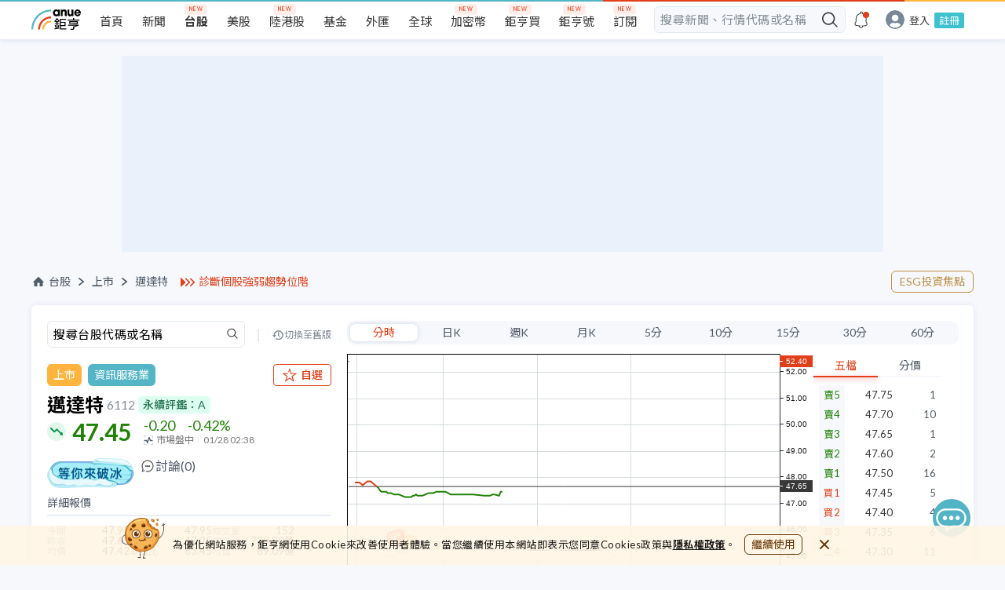

--- FILE ---
content_type: text/html; charset=utf-8
request_url: https://www.cnyes.com/twstock/6112
body_size: 42942
content:
<!DOCTYPE html><html lang="zh-Hant-TW"><head><meta charSet="utf-8" class="next-head"/><title class="next-head">邁達特 6112 - 總覽 - 台股 | Anue鉅亨</title><meta property="og:title" content="邁達特 6112 - 總覽 - 台股 | Anue鉅亨" class="next-head"/><meta name="description" content="邁達特(6112) 即時行情 47.45 -0.42% Anue鉅亨提供邁達特第一手新聞、即時走勢、歷史股價、技術線圖、三大法人買賣超、融資融券、每股盈餘、外資持股、股利發放、財報分析、營收、EPS、重訊公告等資訊，讓您聚焦投資決策，快速掌握台股焦點。" class="next-head"/><meta property="og:description" content="邁達特(6112) 即時行情 47.45 -0.42% Anue鉅亨提供邁達特第一手新聞、即時走勢、歷史股價、技術線圖、三大法人買賣超、融資融券、每股盈餘、外資持股、股利發放、財報分析、營收、EPS、重訊公告等資訊，讓您聚焦投資決策，快速掌握台股焦點。" class="next-head"/><meta name="keywords" content="6112, 邁達特, 邁達特股價, 邁達特走勢, 邁達特股利。" class="next-head"/><meta property="og:site_name" content="鉅亨網" class="next-head"/><link rel="canonical" href="https://www.cnyes.com/twstock/6112" class="next-head"/><meta property="og:type" content="website" class="next-head"/><meta property="og:url" content="https://www.cnyes.com/twstock/6112" class="next-head"/><meta property="og:image" content="https://www.cnyes.com/static/anue-og-image.png" class="next-head"/><script type="application/ld+json" class="next-head">
            {
              "@context": "https://schema.org",
              "@type": "WebSite",
              "url": https://www.cnyes.com/twstock/6112,
              "name": 邁達特 6112 - 總覽 - 台股 | Anue鉅亨,
              "alternateName": ["Anue", "Anue鉅亨", "cnyes", "cnyes.com"],
              "headline": 邁達特(6112) 即時行情 47.45 -0.42% Anue鉅亨提供邁達特第一手新聞、即時走勢、歷史股價、技術線圖、三大法人買賣超、融資融券、每股盈餘、外資持股、股利發放、財報分析、營收、EPS、重訊公告等資訊，讓您聚焦投資決策，快速掌握台股焦點。,
              "in-language": "zh-tw",
              "description": 邁達特(6112) 即時行情 47.45 -0.42% Anue鉅亨提供邁達特第一手新聞、即時走勢、歷史股價、技術線圖、三大法人買賣超、融資融券、每股盈餘、外資持股、股利發放、財報分析、營收、EPS、重訊公告等資訊，讓您聚焦投資決策，快速掌握台股焦點。,
              "keywords": 6112, 邁達特, 邁達特股價, 邁達特走勢, 邁達特股利。,
              "potentialAction": {
                "@type": "SearchAction",
                "target": "https://www.cnyes.com/search/all?googleEmbed=searchbar&keyword={search_term_string}",
                "query-input": "required name=search_term_string"
              },
              "publisher":{
                "@type": "Organization",
                "name": "鉅亨網",
                "url": "https://www.cnyes.com",
                "logo": {
                  "@type": "ImageObject",
                  "url": "https://www.cnyes.com/static/anue-og-image.png"
                }
              }
            }
          </script><link rel="preload" href="/_next/static/FLyCjVA8pRvyWpHQ~hro8/pages/TWStock/DetailPage.js" as="script"/><link rel="preload" href="/_next/static/FLyCjVA8pRvyWpHQ~hro8/pages/_app.js" as="script"/><link rel="preload" href="/_next/static/FLyCjVA8pRvyWpHQ~hro8/pages/_error.js" as="script"/><link rel="preload" href="/_next/static/chunks/84.89b1933d03d31d98c11a.js" as="script"/><link rel="preload" href="/_next/static/chunks/68.b9e1c3ad485363a374fd.js" as="script"/><link rel="preload" href="/_next/static/chunks/68.b9e1c3ad485363a374fd.js" as="script"/><link rel="preload" href="/_next/static/chunks/69.68dcd983529fbdaa0c24.js" as="script"/><link rel="preload" href="/_next/static/chunks/71.353b47677ccbd8c436f6.js" as="script"/><link rel="preload" href="/_next/static/chunks/72.75a7ab6972cd240b53be.js" as="script"/><link rel="preload" href="/_next/static/chunks/76.f8db1ad834cddf699302.js" as="script"/><link rel="preload" href="/_next/static/chunks/79.aaeb589cfb2b865f6523.js" as="script"/><link rel="preload" href="/_next/static/chunks/127.acbacc6a0af0d9dd8323.js" as="script"/><link rel="preload" href="/_next/static/chunks/130.19e6068df3e0a0dea726.js" as="script"/><link rel="preload" href="/_next/static/chunks/131.da5e110cb54954c744e4.js" as="script"/><link rel="preload" href="/_next/static/chunks/132.88d086db60094a882b50.js" as="script"/><link rel="preload" href="/_next/static/chunks/133.be4a76f3e6dc2ca703ce.js" as="script"/><link rel="preload" href="/_next/static/chunks/134.523a93a89b1977bc7be8.js" as="script"/><link rel="preload" href="/_next/static/chunks/135.96bf32e5831d9dbe9e24.js" as="script"/><link rel="preload" href="/_next/static/chunks/136.8248533e26eefa5c8e92.js" as="script"/><link rel="preload" href="/_next/static/chunks/138.2775ed1cac7f0a023e5d.js" as="script"/><link rel="preload" href="/_next/static/chunks/139.f318e9f1095c66ab6afa.js" as="script"/><link rel="preload" href="/_next/static/runtime/webpack-f40e6993c08ca2e2944a.js" as="script"/><link rel="preload" href="/_next/static/chunks/commons.f6d8a0a587d8c10c475b.js" as="script"/><link rel="preload" href="/_next/static/chunks/styles.94dac167d63df029f1f6.js" as="script"/><link rel="preload" href="/_next/static/runtime/main-083787a82f021b0b98df.js" as="script"/><link rel="stylesheet" href="/_next/static/css/commons.e2e98956.chunk.css"/><link rel="stylesheet" href="/_next/static/css/styles.25134af9.chunk.css"/><style id="__jsx-3389535933">html,body,div,span,applet,object,iframe,h1,h2,h3,h4,h5,h6,p,blockquote,pre,a,abbr,acronym,address,big,cite,code,del,dfn,em,img,ins,kbd,q,s,samp,small,strike,strong,sub,sup,tt,var,b,u,i,center,dl,dt,dd,ol,ul,li,fieldset,form,label,legend,table,caption,tbody,tfoot,thead,tr,th,td,article,aside,canvas,details,embed,figure,figcaption,footer,header,hgroup,menu,nav,output,ruby,section,summary,time,mark,audio,video{margin:0;padding:0;border:0;font-size:100%;vertical-align:baseline;}
article,aside,details,figcaption,figure,footer,header,hgroup,menu,nav,section{display:block;}
body{line-height:1;}
ol,ul{list-style:none;}
blockquote,q{quotes:none;}
blockquote:before,blockquote:after,q:before,q:after{content:'';content:none;}
table{border-collapse:collapse;border-spacing:0;}
html{box-sizing:border-box;}
html,body{margin:0;padding:0;height:100%;}
*,*:before,*:after{box-sizing:inherit;}
a,a:link,a:active,a:visited{-webkit-text-decoration:none;text-decoration:none;}
input{border:none;}
input,select,button{margin:0;border:0;padding:0;display:inline-block;vertical-align:middle;white-space:normal;background:none;line-height:1;outline:none;-webkit-tap-highlight-color:rgba(0,0,0,0);}
input:focus,button:focus{outline:0;}
input{-webkit-appearance:none;border-radius:0;}
input[type='search']{-webkit-appearance:none;-webkit-box-sizing:content-box;}
input[type='search']::-webkit-search-decoration,input[type='search']::-webkit-search-cancel-button,input[type='search']::-webkit-search-results-button,input[type='search']::-webkit-search-results-decoration{display:none;}
::-webkit-search-decoration{display:none;}</style><style id="__jsx-316125602">*{font-family:Lato, 'Noto Sans TC', 'Pingfang TC', 'Microsoft Jhenghei', Arial, VideoJS, sans-serif !important;text-rendering:optimizeLegibility;}
html{-webkit-scroll-behavior:smooth;-moz-scroll-behavior:smooth;-ms-scroll-behavior:smooth;scroll-behavior:smooth;}
body{background-color:#f6f8fc;-webkit-tap-highlight-color:transparent;}
@media screen and (max-width:990px){.rwd-input{max-width:260px;}}
@media screen and (min-width:991px){.rwd-input{max-width:300px;}}
@media screen and (max-width:990px){.rwd-input-l{max-width:260px;}}
@media screen and (min-width:991px){.rwd-input-l{max-width:360px;}}
.blue{color:#54b5c6;}
.gray{color:#c0c0c0;}
.white{color:#ffffff;}
.bg-red{background-color:#e03f19;}
.bg-gray{background-color:#cccccc;}
.bg-gray-light{background-color:#dedede;}
.bg-dark-gray{background-color:#aaaaaa;}
.bg-white{background-color:#ffffff;}
.text-m{font-size:16px;}
.page{position:relative;min-width:100%;display:-webkit-box;display:-webkit-flex;display:-ms-flexbox;display:flex;-webkit-flex-direction:column;-ms-flex-direction:column;flex-direction:column;-webkit-align-items:center;-webkit-box-align:center;-ms-flex-align:center;align-items:center;overflow-x:hidden;}
.page>*{width:100%;}
.row{display:-webkit-box;display:-webkit-flex;display:-ms-flexbox;display:flex;-webkit-flex-direction:row;-ms-flex-direction:row;flex-direction:row;}
.row-rev{display:-webkit-box;display:-webkit-flex;display:-ms-flexbox;display:flex;}
@media screen and (max-width:768px){.row-rev{-webkit-flex-direction:column;-ms-flex-direction:column;flex-direction:column;}}
@media screen and (min-width:1024px){.row-rev{-webkit-flex-direction:row;-ms-flex-direction:row;flex-direction:row;}}
@media screen and (max-width:768px){.m-hidden{display:none;}}
@media screen and (min-width:768px){.m-only{display:none;}}
.center{display:-webkit-box;display:-webkit-flex;display:-ms-flexbox;display:flex;-webkit-align-items:center;-webkit-box-align:center;-ms-flex-align:center;align-items:center;-webkit-box-pack:center;-webkit-justify-content:center;-ms-flex-pack:center;justify-content:center;}
.col{display:-webkit-box;display:-webkit-flex;display:-ms-flexbox;display:flex;-webkit-flex-direction:column;-ms-flex-direction:column;flex-direction:column;}
.col-rev{display:-webkit-box;display:-webkit-flex;display:-ms-flexbox;display:flex;}
@media screen and (max-width:1024px){.col-rev{-webkit-flex-direction:row;-ms-flex-direction:row;flex-direction:row;}}
@media screen and (min-width:1024px){.col-rev{-webkit-flex-direction:column;-ms-flex-direction:column;flex-direction:column;}}
.center{-webkit-align-items:center;-webkit-box-align:center;-ms-flex-align:center;align-items:center;-webkit-box-pack:center;-webkit-justify-content:center;-ms-flex-pack:center;justify-content:center;}
@media screen and (max-width:990px){.page-placeholder{min-height:90vh;}}
@media screen and (min-width:990px){.page-placeholder{min-height:40vh;}}
.spinner{margin:12px;-webkit-align-items:center;-webkit-box-align:center;-ms-flex-align:center;align-items:center;}
.spinner>p{margin-top:16px;font-size:12px;color:#aaaaaa;}
.box-small{max-width:250px;min-width:250px;}
@-webkit-keyframes dot{0%{opacity:0.5;}50%{opacity:1;}100%{opacity:0.5;}}
@keyframes dot{0%{opacity:0.5;}50%{opacity:1;}100%{opacity:0.5;}}
.anue-dots{-webkit-animation:dot 1.5s linear infinite;animation:dot 1.5s linear infinite;background-color:#54b5c6;height:8px;width:8px;border-radius:8px;content:' ';margin:0 14px;position:relative;}
.anue-dots::before{-webkit-animation:dot 1s linear infinite;animation:dot 1s linear infinite;background-color:#e03f19;height:8px;width:8px;border-radius:8px;content:' ';top:0;left:-14px;position:absolute;}
.anue-dots::after{-webkit-animation:dot 2s linear infinite;animation:dot 2s linear infinite;background-color:#ffb43e;height:8px;width:8px;border-radius:8px;content:' ';left:14px;position:absolute;}
.anue-colorful-top-bar:after{content:'';position:absolute;height:2px;right:0;left:0;top:0;background:linear-gradient(to right, #54b5c6 60%, #e03f19 60%, #e03f19 90%, #ffb43e 90%);z-index:2;}
.text-clamp{display:-webkit-box;-webkit-line-clamp:2;-webkit-box-orient:vertical;overflow:hidden;}
a:hover{font-weight:normal;}</style><style id="__jsx-4102998092">.desktop-header.jsx-4102998092{display:-webkit-box;display:-webkit-flex;display:-ms-flexbox;display:flex;width:100%;min-width:1200px;height:50px;background-color:#f6f8fc !important;}
.desktop-header.have-shadow.jsx-4102998092{height:55px;}
@media screen and (min-width:1024px) and (max-width:1199px){.desktop-header.jsx-4102998092{min-width:1000px;}}
@media screen and (max-width:1023px){.desktop-header.jsx-4102998092{display:none !important;}}</style><style id="__jsx-1690245547">.mobile-header.jsx-1690245547{display:-webkit-box;display:-webkit-flex;display:-ms-flexbox;display:flex;-webkit-align-items:center;-webkit-box-align:center;-ms-flex-align:center;align-items:center;-webkit-box-pack:justify;-webkit-justify-content:space-between;-ms-flex-pack:justify;justify-content:space-between;position:fixed;top:0;left:0;right:0;width:100%;height:44px;padding-right:24px;margin:auto;background:#ffffff;-webkit-backface-visibility:hidden;backface-visibility:hidden;-webkit-transform:translateZ(0);-ms-transform:translateZ(0);transform:translateZ(0);border-bottom:1px solid silver;z-index:5;}
@media screen and (min-width:1024px){.mobile-header.jsx-1690245547{display:none !important;}}
.mobile-header.jsx-1690245547 .mobile-header-links.jsx-1690245547{display:-webkit-box;display:-webkit-flex;display:-ms-flexbox;display:flex;height:44px;-webkit-box-pack:start;-webkit-justify-content:flex-start;-ms-flex-pack:start;justify-content:flex-start;-webkit-align-items:center;-webkit-box-align:center;-ms-flex-align:center;align-items:center;overflow:hidden;min-width:100px;-webkit-column-gap:8px;column-gap:8px;}
@media (max-width:320px){.mobile-header.jsx-1690245547 .mobile-header-links.jsx-1690245547{min-width:80px;}}
.mobile-header.jsx-1690245547 .mobile-header-links.jsx-1690245547>a.jsx-1690245547{display:inline-block;text-align:center;color:#1e1e1e;line-height:40px;white-space:nowrap;}
.mobile-header.jsx-1690245547 .mobile-header-links.jsx-1690245547>a.highlight.jsx-1690245547{color:#e03f19;}
.mobile-header.jsx-1690245547 .mobile-header-links.jsx-1690245547>a.jsx-1690245547>img.jsx-1690245547{width:24px;height:24px;}
.mobile-header-placeholder.jsx-1690245547{width:100%;height:44px;display:none;}
.mobile-header-placeholder.with-smart-banner.jsx-1690245547{height:98px;}
@media screen and (max-width:1023px){.mobile-header-placeholder.jsx-1690245547{display:block !important;}}</style><style id="__jsx-3975085572">@-webkit-keyframes pulse-animation-jsx-3975085572{0%{background-color:#e2e8f1;}50%{background-color:#f0f6ff;}100%{background-color:#e2e8f1;}}
@keyframes pulse-animation-jsx-3975085572{0%{background-color:#e2e8f1;}50%{background-color:#f0f6ff;}100%{background-color:#e2e8f1;}}
.ad-wrapper.jsx-3975085572{width:100%;margin:16px auto;}
.skeleton.jsx-3975085572{background:#e2e8f1;-webkit-animation:pulse-animation-jsx-3975085572 1.5s ease-in-out 0.5s infinite;animation:pulse-animation-jsx-3975085572 1.5s ease-in-out 0.5s infinite;}
.dfp-index-top.jsx-3975085572{margin-bottom:0;}</style><style id="__jsx-2072983556">.ad-desktop.jsx-2072983556{display:block;}
@media screen and (max-width:1024px){.ad-desktop.jsx-2072983556{display:none;}}
.ad-mobile.jsx-2072983556{display:none;}
@media screen and (max-width:1024px){.ad-mobile.jsx-2072983556{display:block;}}
.overview-container .ad-desktop .ad-wrapper{margin:24px auto;}</style><style id="__jsx-2542056860">.header_ad_text.jsx-2542056860{display:-webkit-box;display:-webkit-flex;display:-ms-flexbox;display:flex;-webkit-align-items:center;-webkit-box-align:center;-ms-flex-align:center;align-items:center;margin-left:16px;min-width:135px;}
@media screen and (max-width:960px){.header_ad_text.jsx-2542056860{margin-left:0;}.header_ad_text.jsx-2542056860 a.jsx-2542056860{font-size:14px;}}
.header_ad_text.jsx-2542056860 img.jsx-2542056860{width:19px;height:13px;margin-right:4px;}
.header_ad_text.jsx-2542056860 a.jsx-2542056860{color:#e03f19;}</style><style id="__jsx-3053879851">.nav-wrapper.jsx-3053879851{margin:24px 0 16px;display:-webkit-box;display:-webkit-flex;display:-ms-flexbox;display:flex;-webkit-box-pack:justify;-webkit-justify-content:space-between;-ms-flex-pack:justify;justify-content:space-between;-webkit-align-items:center;-webkit-box-align:center;-ms-flex-align:center;align-items:center;}
@media screen and (max-width:650px){.nav-wrapper.jsx-3053879851{margin:0 16px 9px 16px;-webkit-flex-direction:column;-ms-flex-direction:column;flex-direction:column;-webkit-align-items:flex-start;-webkit-box-align:flex-start;-ms-flex-align:flex-start;align-items:flex-start;}}
.nav.jsx-3053879851{display:-webkit-box;display:-webkit-flex;display:-ms-flexbox;display:flex;-webkit-align-items:center;-webkit-box-align:center;-ms-flex-align:center;align-items:center;font-size:14px;color:#515c69;}
.nav.jsx-3053879851 a.jsx-3053879851{display:-webkit-box;display:-webkit-flex;display:-ms-flexbox;display:flex;-webkit-align-items:center;-webkit-box-align:center;-ms-flex-align:center;align-items:center;cursor:pointer;color:#515c69;}
.nav.jsx-3053879851 a.jsx-3053879851 img.jsx-3053879851{margin-right:4px;}
.nav.jsx-3053879851 a.jsx-3053879851:hover{color:#e03f19;}
.nav.jsx-3053879851 li.jsx-3053879851{display:-webkit-box;display:-webkit-flex;display:-ms-flexbox;display:flex;-webkit-align-items:center;-webkit-box-align:center;-ms-flex-align:center;align-items:center;}
.nav.jsx-3053879851 li.jsx-3053879851 img.jsx-3053879851{width:18px;height:18px;}
.nav.jsx-3053879851 li.jsx-3053879851::after{content:'';margin:0 10px;display:inline-block;background-image:url(/static/icons/arrow/nav-right-arrow.svg);background-repeat:no-repeat;background-size:100% 100%;width:7px;height:10px;}
@media screen and (max-width:960px){.nav.jsx-3053879851 li.jsx-3053879851::after{margin:0 5px;}}
.nav.jsx-3053879851 li.last-item.jsx-3053879851::after{content:unset;}
.nav.jsx-3053879851 li.tech-full-page.jsx-3053879851{font-size:14px;-webkit-letter-spacing:0.41px;-moz-letter-spacing:0.41px;-ms-letter-spacing:0.41px;letter-spacing:0.41px;color:#848d97;}
.btns-group.jsx-3053879851{display:-webkit-box;display:-webkit-flex;display:-ms-flexbox;display:flex;-webkit-align-items:center;-webkit-box-align:center;-ms-flex-align:center;align-items:center;-webkit-box-pack:end;-webkit-justify-content:flex-end;-ms-flex-pack:end;justify-content:flex-end;-webkit-flex:1;-ms-flex:1;flex:1;gap:8px;}
.btns-group.jsx-3053879851 .btn-item.jsx-3053879851{font-size:14px;border:1px solid #e03f19;padding:6px 10px;border-radius:6px;color:#e03f19;white-space:nowrap;}
.btns-group.jsx-3053879851 .btn-item.jsx-3053879851:hover{background-color:#e03f19;color:#ffffff;}
@media screen and (max-width:650px){.btns-group.jsx-3053879851 .btn-item.jsx-3053879851{font-size:12px;padding:4px 6px;}}
.btns-group.jsx-3053879851 .btn-esg.jsx-3053879851{color:#bc9145;white-space:nowrap;border:1px solid #bc9145;text-align:center;}
.btns-group.jsx-3053879851 .btn-esg.jsx-3053879851:hover{color:#ffffff;background-color:#bc9145;}
.mobile-nav-wrapper.jsx-3053879851{-webkit-flex-direction:column;-ms-flex-direction:column;flex-direction:column;-webkit-align-items:flex-start;-webkit-box-align:flex-start;-ms-flex-align:flex-start;align-items:flex-start;}
.mobile-nav-wrapper.jsx-3053879851 .mobile-breadcrumb.jsx-3053879851{display:-webkit-box;display:-webkit-flex;display:-ms-flexbox;display:flex;width:100%;-webkit-box-pack:justify;-webkit-justify-content:space-between;-ms-flex-pack:justify;justify-content:space-between;margin-top:6px;}</style><style id="__jsx-4238438383">.quote-info.jsx-4238438383 .search.jsx-4238438383{width:100%;height:35px;margin-bottom:20px;display:-webkit-box;display:-webkit-flex;display:-ms-flexbox;display:flex;-webkit-align-items:center;-webkit-box-align:center;-ms-flex-align:center;align-items:center;-webkit-box-pack:justify;-webkit-justify-content:space-between;-ms-flex-pack:justify;justify-content:space-between;}
.quote-info.jsx-4238438383 .search.jsx-4238438383 .search-input.jsx-4238438383{width:252px;height:35px;}
.quote-info.jsx-4238438383 .search.jsx-4238438383 .divide.jsx-4238438383{width:2px;height:16px;background:#e2e8f1;}
.quote-info.jsx-4238438383 .search.jsx-4238438383 a.jsx-4238438383{display:-webkit-box;display:-webkit-flex;display:-ms-flexbox;display:flex;color:#848d97;font-size:12px;-webkit-align-items:center;-webkit-box-align:center;-ms-flex-align:center;align-items:center;}
.quote-info.jsx-4238438383 .search.jsx-4238438383 a.jsx-4238438383::before{content:'';width:16px;height:12px;background-image:url("/static/icons/icon-back-in-time-gray.svg");background-repeat:no-repeat;}
.quote-info.jsx-4238438383 .search.jsx-4238438383 a.jsx-4238438383:hover{color:#e03f19;}
.quote-info.jsx-4238438383 .search.jsx-4238438383 a.jsx-4238438383:hover::before{content:'';width:16px;height:12px;background-image:url("/static/icons/icon-back-in-time-red.svg");background-repeat:no-repeat;}
@media screen and (max-width:1024px){.quote-info.jsx-4238438383 .search.jsx-4238438383{display:none;}}
.quote-info.jsx-4238438383 .price-detail.jsx-4238438383 .detail-header.jsx-4238438383{color:#515c69;font-size:14px;border-bottom:2px solid #eaeef5;padding-bottom:8px;}
.quote-info.jsx-4238438383 .price-detail.jsx-4238438383 .detail-content.jsx-4238438383 ul.jsx-4238438383{display:-webkit-box;display:-webkit-flex;display:-ms-flexbox;display:flex;-webkit-align-items:center;-webkit-box-align:center;-ms-flex-align:center;align-items:center;-webkit-flex-wrap:wrap;-ms-flex-wrap:wrap;flex-wrap:wrap;padding:12px 0;gap:12px 16px;}
@media screen and (min-width:767px) and (max-width:1024px){.quote-info.jsx-4238438383 .price-detail.jsx-4238438383 .detail-content.jsx-4238438383 ul.jsx-4238438383{gap:12px 40px;}}
.quote-info.jsx-4238438383 .price-detail.jsx-4238438383 .detail-content.jsx-4238438383 ul.jsx-4238438383:not(:last-child){border-bottom:1px solid #e2e8f1;}
.quote-info.jsx-4238438383 .price-detail.jsx-4238438383 .detail-content.jsx-4238438383 ul.jsx-4238438383 li.jsx-4238438383{width:29%;display:-webkit-box;display:-webkit-flex;display:-ms-flexbox;display:flex;-webkit-align-items:center;-webkit-box-align:center;-ms-flex-align:center;align-items:center;-webkit-box-pack:justify;-webkit-justify-content:space-between;-ms-flex-pack:justify;justify-content:space-between;}
@media screen and (max-width:767px){.quote-info.jsx-4238438383 .price-detail.jsx-4238438383 .detail-content.jsx-4238438383 ul.jsx-4238438383 li.jsx-4238438383{width:28%;}.quote-info.jsx-4238438383 .price-detail.jsx-4238438383 .detail-content.jsx-4238438383 ul.jsx-4238438383 li.jsx-4238438383:nth-child(3n){width:33%;}}
.quote-info.jsx-4238438383 .price-detail.jsx-4238438383 .detail-content.jsx-4238438383 ul.jsx-4238438383 li.jsx-4238438383 .label.jsx-4238438383{font-size:12px;color:#848d97;white-space:nowrap;}
.quote-info.jsx-4238438383 .price-detail.jsx-4238438383 .detail-content.jsx-4238438383 ul.jsx-4238438383 li.jsx-4238438383 .value.jsx-4238438383{font-size:13px;color:#282828;}
@media screen and (max-width:1024px){.quote-info.jsx-4238438383 .price-detail.jsx-4238438383{padding-bottom:20px;}}
.quote-info.jsx-4238438383 .quote-header.jsx-4238438383 .industry.jsx-4238438383{display:-webkit-box;display:-webkit-flex;display:-ms-flexbox;display:flex;-webkit-align-items:center;-webkit-box-align:center;-ms-flex-align:center;align-items:center;-webkit-box-pack:justify;-webkit-justify-content:space-between;-ms-flex-pack:justify;justify-content:space-between;margin-bottom:12px;}
.quote-info.jsx-4238438383 .quote-header.jsx-4238438383 .industry.jsx-4238438383 .industry-buttons.jsx-4238438383{display:-webkit-box;display:-webkit-flex;display:-ms-flexbox;display:flex;-webkit-align-items:center;-webkit-box-align:center;-ms-flex-align:center;align-items:center;position:relative;}
.quote-info.jsx-4238438383 .quote-header.jsx-4238438383 .industry.jsx-4238438383 .industry-buttons.jsx-4238438383 .industry-buttons__market.jsx-4238438383,.quote-info.jsx-4238438383 .quote-header.jsx-4238438383 .industry.jsx-4238438383 .industry-buttons.jsx-4238438383 .industry-buttons__industry.jsx-4238438383{padding:4px 8px;color:#ffffff;border-radius:6px;font-size:14px;font-weight:400;line-height:20px;}
.quote-info.jsx-4238438383 .quote-header.jsx-4238438383 .industry.jsx-4238438383 .industry-buttons__market.jsx-4238438383{margin-right:8px;background:#ffb43e;}
.quote-info.jsx-4238438383 .quote-header.jsx-4238438383 .industry.jsx-4238438383 .industry-buttons__industry.jsx-4238438383{background:#54B5C6;}
.quote-info.jsx-4238438383 .quote-header.jsx-4238438383 .industry.jsx-4238438383 .btn-esg.jsx-4238438383{display:block;padding:4px 8px;color:#bc9145;font-size:14px;border:1px solid #bc9145;border-radius:6px;margin-left:8px;line-height:20px;}
.quote-info.jsx-4238438383 .quote-header.jsx-4238438383 .industry.jsx-4238438383 .btn-esg.jsx-4238438383:hover{background-color:#bc9145;color:#ffffff;}</style><style id="__jsx-3442030702">img.jsx-3442030702{width:20px;height:20px;margin-right:4px;}
span.jsx-3442030702{font-weight:400;}</style><style id="__jsx-4254170628">.btn.jsx-4254170628{display:-webkit-box;display:-webkit-flex;display:-ms-flexbox;display:flex;-webkit-align-items:center;-webkit-box-align:center;-ms-flex-align:center;align-items:center;-webkit-box-pack:center;-webkit-justify-content:center;-ms-flex-pack:center;justify-content:center;font-size:14px;font-weight:500;padding:4px 10px;border-radius:4px;background-color:#ffffff;color:#e03f19;border:1px solid #e03f19;height:28px;}
.btn.jsx-4254170628 div.jsx-4254170628{white-space:nowrap;}
.btn.jsx-4254170628 img.jsx-4254170628{margin-right:2px;width:16px;height:16px;}
.btn.jsx-4254170628:hover{background-color:rgba(224, 63, 25, 0.1);cursor:pointer;}
.btn.jsx-4254170628:active{background-color:rgba(224, 63, 25, 0.1);cursor:pointer;}
.btn--small.jsx-4254170628{display:none;}
.active.jsx-4254170628{color:#ffffff;background-color:#e03f19;}
.active.jsx-4254170628:hover{background-color:#f04e28;cursor:pointer;}</style><style id="__jsx-2312976322">.container.jsx-2312976322{min-width:290px;}
.container.jsx-2312976322 h2.jsx-2312976322{font-size:24px;font-weight:600;display:-webkit-box;display:-webkit-flex;display:-ms-flexbox;display:flex;-webkit-align-items:center;-webkit-box-align:center;-ms-flex-align:center;align-items:center;margin-bottom:4px;}
.container.jsx-2312976322 h2.jsx-2312976322 span.jsx-2312976322,.container.jsx-2312976322 h2.jsx-2312976322 a.jsx-2312976322{font-size:16px;color:#848d97;margin-left:4px;font-weight:400;}
.container.jsx-2312976322 h2.jsx-2312976322 span.market.jsx-2312976322,.container.jsx-2312976322 h2.jsx-2312976322 a.market.jsx-2312976322{padding:4px 8px;margin-left:8px;background:#ffb43e;border-radius:6px;color:#ffffff;font-size:14px;font-weight:400;line-height:20px;}
.container.jsx-2312976322 h2.jsx-2312976322 span.esg.jsx-2312976322,.container.jsx-2312976322 h2.jsx-2312976322 a.esg.jsx-2312976322{color:#206e4e;background-color:#dcfff1;border-radius:4px;font-size:14px;font-weight:500;padding:4px 6px;}
.container.jsx-2312976322 .price.jsx-2312976322{position:relative;display:-webkit-box;display:-webkit-flex;display:-ms-flexbox;display:flex;-webkit-align-items:center;-webkit-box-align:center;-ms-flex-align:center;align-items:center;}
.container.jsx-2312976322 .price.jsx-2312976322 h3.jsx-2312976322{font-size:30px;font-weight:bold;line-height:36px;color:#383838;margin-left:32px;margin-right:16px;}
.container.jsx-2312976322 .price.jsx-2312976322 h3.jsx-2312976322::before{content:'';background:url("/static/icons/quotes/unch.svg");background-repeat:no-repeat;width:24px;height:24px;display:block;position:absolute;top:50%;left:0;-webkit-transform:translateY(-50%);-ms-transform:translateY(-50%);transform:translateY(-50%);}
.container.jsx-2312976322 .price.jsx-2312976322 .price-change.jsx-2312976322{font-size:18px;}
.container.jsx-2312976322 .price.jsx-2312976322 .price-change.jsx-2312976322 .first-row.jsx-2312976322>.jsx-2312976322:first-child{margin-right:16px;}
.container.jsx-2312976322 .price.jsx-2312976322 .price-change.jsx-2312976322 .second-row.jsx-2312976322{font-size:12px;color:#777777;margin-top:2px;padding-top:2px;display:-webkit-box;display:-webkit-flex;display:-ms-flexbox;display:flex;}
.container.jsx-2312976322 .price.jsx-2312976322 .price-change.jsx-2312976322 .second-row.jsx-2312976322 .market-status.jsx-2312976322{margin-right:6px;position:relative;padding-right:6px;}
.container.jsx-2312976322 .price.jsx-2312976322 .price-change.jsx-2312976322 .second-row.jsx-2312976322 .market-status.jsx-2312976322::after{width:1px;height:8px;content:'';background:#e2e8f1;position:absolute;right:0;top:2px;}
.container.jsx-2312976322 .price.jsx-2312976322 .price-change.jsx-2312976322 .second-row.jsx-2312976322 img.jsx-2312976322{width:12px;height:12px;margin-right:4px;}
.container.jsx-2312976322 .price.jsx-2312976322 .rise.jsx-2312976322{color:#e03f19;}
.container.jsx-2312976322 .price.jsx-2312976322 .rise.jsx-2312976322::before{background:url("/static/icons/quotes/rise.svg");}
.container.jsx-2312976322 .price.jsx-2312976322 .fall.jsx-2312976322{color:rgb(32, 131, 6);}
.container.jsx-2312976322 .price.jsx-2312976322 .fall.jsx-2312976322::before{background:url("/static/icons/quotes/fall.svg");}
.container.jsx-2312976322 .price.jsx-2312976322 .rise-animate.jsx-2312976322{background:#e03f19;color:#ffffff;}
.container.jsx-2312976322 .price.jsx-2312976322 .fall-animate.jsx-2312976322{background:rgb(32, 131, 6);color:#ffffff;}</style><style id="__jsx-3810346821">@-webkit-keyframes pulse-animation-jsx-3810346821{0%{opacity:1;}50%{opacity:0.5;}100%{opacity:1;}}
@keyframes pulse-animation-jsx-3810346821{0%{opacity:1;}50%{opacity:0.5;}100%{opacity:1;}}
.loading-skelton.jsx-3810346821{-webkit-animation:pulse-animation-jsx-3810346821 1.5s ease-in-out 0.5s infinite;animation:pulse-animation-jsx-3810346821 1.5s ease-in-out 0.5s infinite;background-color:#e2e8f1;}</style><style id="__jsx-3422535388">.rise.jsx-3422535388{color:#e03f19;}
.fall.jsx-3422535388{color:rgb(32, 131, 6);}</style><style id="__jsx-2453662828">button.jsx-2453662828{width:initial;cursor:pointer;min-width:40px;padding:2px 11px;font-size:14px;line-height:1;height:24px;display:-webkit-box;display:-webkit-flex;display:-ms-flexbox;display:flex;-webkit-align-items:center;-webkit-box-align:center;-ms-flex-align:center;align-items:center;-webkit-box-pack:center;-webkit-justify-content:center;-ms-flex-pack:center;justify-content:center;color:#515c69;white-space:nowrap;}
@media (max-width:540px){button.jsx-2453662828{font-size:14px;}}
button.active.jsx-2453662828{border-radius:8px;box-shadow:0 0 6px 0 rgba(0, 65, 143, 0.1);border:solid 1px #e2e8f1;background-color:#ffffff;color:#e03f19;}
button.jsx-2453662828:focus{outline:0;}</style><style id="__jsx-599754211">.chart_range_selector.jsx-599754211{height:30px;background-color:#f6f8fc;border-radius:10px;padding:0 3px;display:-webkit-box;display:-webkit-flex;display:-ms-flexbox;display:flex;-webkit-box-pack:space-around;-webkit-justify-content:space-around;-ms-flex-pack:space-around;justify-content:space-around;-webkit-align-items:center;-webkit-box-align:center;-ms-flex-align:center;align-items:center;}</style><style id="__jsx-3777377768">.tradingview-chart.jsx-3777377768 button{width:100%;}
.tradingview-chart.jsx-3777377768 .chart-container.jsx-3777377768{margin-top:12px;}
.tradingview-chart.jsx-3777377768 .realtime-wrapper.jsx-3777377768{margin-top:12px;display:-webkit-box;display:-webkit-flex;display:-ms-flexbox;display:flex;gap:20px;}
.tradingview-chart.jsx-3777377768 .realtime-wrapper.jsx-3777377768 .realtime-chart.jsx-3777377768{max-width:593px;width:100%;}
@media screen and (max-width:1024px){.tradingview-chart.jsx-3777377768 .realtime-wrapper.jsx-3777377768 .realtime-chart.jsx-3777377768{max-width:calc(100% - 185px);}.tradingview-chart.jsx-3777377768 .realtime-wrapper.jsx-3777377768 .realtime-chart.jsx-3777377768 .simple-chart__container{height:350px;}}
@media screen and (max-width:540px){.tradingview-chart.jsx-3777377768 .realtime-wrapper.jsx-3777377768 .realtime-chart.jsx-3777377768{max-width:calc(100% - 125px);}}
@media screen and (max-width:1024px){.tradingview-chart.jsx-3777377768 .realtime-wrapper.jsx-3777377768{height:363px;}}
@media screen and (max-width:540px){.tradingview-chart.jsx-3777377768 .realtime-wrapper.jsx-3777377768{gap:4px;}}
.tradingview-chart.jsx-3777377768 .realtime-wrapper.jsx-3777377768 .tick-list.jsx-3777377768{width:165px;height:100%;}
@media screen and (max-width:540px){.tradingview-chart.jsx-3777377768 .realtime-wrapper.jsx-3777377768 .tick-list.jsx-3777377768{width:125px;}}
.tradingview-chart.jsx-3777377768 .drop-select{display:block;}
.tradingview-chart.jsx-3777377768 .drop-select .container .tab{width:20%;}
.tradingview-chart.jsx-3777377768 .drop-select .container .tab span{width:100%;}
.tradingview-chart.jsx-3777377768 .drop-select .container .more .tab{width:100%;}
.chart-range.jsx-3777377768{height:30px;}</style><style id="__jsx-2206210464">.simple-chart.jsx-2206210464{max-height:100%;width:100%;display:-webkit-box;display:-webkit-flex;display:-ms-flexbox;display:flex;-webkit-flex-direction:column;-ms-flex-direction:column;flex-direction:column;}
.simple-chart__info.jsx-2206210464{width:100%;margin-bottom:8px;}
.simple-chart__info.jsx-2206210464 .title.jsx-2206210464{color:#383838;font-size:16px;line-height:24px;}
.simple-chart__info.jsx-2206210464 .time.jsx-2206210464{color:#777777;font-size:14px;font-family:Lato;margin-bottom:12px;}
.simple-chart__container.jsx-2206210464{width:100%;height:396px;}
@media (min-width:375px) and (max-width:1024px){.simple-chart__container.jsx-2206210464{height:300px;}}
.simple-chart__container.jsx-2206210464 .chart.jsx-2206210464{position:relative;}
.simple-chart__container.jsx-2206210464 .chart.jsx-2206210464 .tooltip.jsx-2206210464{pointer-events:none;z-index:10;position:absolute;display:none;padding:0.5em;text-align:left;min-width:80px;max-height:125px;border:1px solid black;border-radius:4px;font-size:14px;white-space:nowrap;background-color:rgba(255,255,255,0.6);}
.tv-lightweight-charts > table > tr:nth-child(1) > td:nth-child(2){border-top:1px solid black;border-left:1px solid black;}</style><style id="__jsx-4264786670">.tick-list-wrapper.jsx-4264786670 .tab{background-color:#ffffff;border:none;border-bottom:2px solid #f6f8fc;height:30px;line-height:30px;min-width:50% !important;width:50% !important;}
.tick-list-wrapper.jsx-4264786670 .tab-header{padding-bottom:5px;}
.tick-list-wrapper.jsx-4264786670 .active:first-of-type,.tick-list-wrapper.jsx-4264786670 .active:last-of-type{border-left:none;border-right:none;}
.tick-list-wrapper.jsx-4264786670 .tab.tab.active::before{content:none;}
.tick-list-wrapper.jsx-4264786670 .tab.tab.active::after{content:'';background:#e03f19;width:100%;height:2px;position:absolute;bottom:0;display:block;box-shadow:0 2px 6px 0 rgba(222, 52, 45, 0.5);}
.tick-list-wrapper.jsx-4264786670 .tabs-content.jsx-4264786670{margin-top:5px;}
.tab-label.jsx-4264786670{font-size:14px;}</style><style id="__jsx-3662129676">.tab.jsx-3662129676{-webkit-flex:1;-ms-flex:1;flex:1;position:relative;display:inline-block;width:100%;height:34px;line-height:34px;text-align:center;cursor:pointer;background-color:#f6f8fc;color:#515c69;border-top:1px solid #e2e8f1;border-bottom:1px solid #e2e8f1;border-left:1px solid #f6f8fc;border-right:1px solid #f6f8fc;}
.tab.active.jsx-3662129676{border-left:1px solid #e2e8f1;border-right:1px solid #e2e8f1;border-bottom:none;color:#e03f19;background-color:#ffffff;}
.tab.active.jsx-3662129676::before{position:absolute;top:0;display:block;content:'';background-color:#e03f19;width:100%;height:2px;box-shadow:0 2px 6px 0 rgba(222,52,45,0.5);}
.tab.jsx-3662129676:hover{font-weight:normal;}
.tab.jsx-3662129676:first-of-type.active{border-left:1px solid #f6f8fc;}
.tab.jsx-3662129676:last-of-type.active{border-right:1px solid #f6f8fc;}
@media only screen and (max-width:1023px){.tab.tab.jsx-3662129676{border:none;background:#ffffff;font-size:14px;white-space:nowrap;min-width:85px;}.tab.tab.active.jsx-3662129676{border-bottom:none;color:#e03f19;background-color:#ffffff;display:-webkit-box;display:-webkit-flex;display:-ms-flexbox;display:flex;-webkit-box-pack:center;-webkit-justify-content:center;-ms-flex-pack:center;justify-content:center;font-weight:500;}.tab.tab.active.jsx-3662129676::before{position:absolute;top:0;display:block;content:'';background-color:#e03f19;width:20px;height:2px;box-shadow:0 2px 6px 0 rgba(222,52,45,0.5);}.tab.tab.active.jsx-3662129676::after{display:none;content:'';}}</style><style id="__jsx-2292648740">.tab-header.jsx-2292648740{display:-webkit-box;display:-webkit-flex;display:-ms-flexbox;display:flex;width:100%;}
@media screen and (max-width:960px){.tab-header.jsx-2292648740{display:-webkit-box;display:-webkit-flex;display:-ms-flexbox;display:flex;overflow-x:scroll;-ms-overflow-style:none;-webkit-scrollbar-width:none;-moz-scrollbar-width:none;-ms-scrollbar-width:none;scrollbar-width:none;overflow-y:hidden;}.tab-header.jsx-2292648740::-webkit-scrollbar{display:none;}}</style><style id="__jsx-2028434012">.tick-list.jsx-2028434012{display:-webkit-box;display:-webkit-flex;display:-ms-flexbox;display:flex;-webkit-align-items:center;-webkit-box-align:center;-ms-flex-align:center;align-items:center;-webkit-flex-direction:column;-ms-flex-direction:column;flex-direction:column;gap:13px;padding:0 8px;font-size:13px;margin-bottom:8px;}
.tick-list.jsx-2028434012 li.jsx-2028434012{width:100%;display:-webkit-box;display:-webkit-flex;display:-ms-flexbox;display:flex;-webkit-align-items:center;-webkit-box-align:center;-ms-flex-align:center;align-items:center;-webkit-box-pack:justify;-webkit-justify-content:space-between;-ms-flex-pack:justify;justify-content:space-between;}
.tick-list.jsx-2028434012 li.jsx-2028434012>span.jsx-2028434012{white-space:nowrap;}
.tick-list.jsx-2028434012 li.jsx-2028434012 .buy.jsx-2028434012{border-radius:2px;padding:6px;background:#f6f8fc;color:#e03f19;}
.tick-list.jsx-2028434012 li.jsx-2028434012 .sell.jsx-2028434012{background:#f6f8fc;color:rgb(32, 131, 6);border-radius:2px;padding:6px;}
.tick-list.jsx-2028434012 li.jsx-2028434012 .price.jsx-2028434012{text-align:left;color:#383838;min-width:30px;}
.tick-list.jsx-2028434012 li.jsx-2028434012 .volumn.jsx-2028434012{text-align:right;color:#515c69;min-width:30px;}
@media screen and (max-width:1024px){.tick-list.jsx-2028434012{font-size:11px;gap:5px;}}
.percentage-bar.jsx-2028434012{font-size:13px;padding:0 3px;}
.percentage-bar.jsx-2028434012 .bar-label.jsx-2028434012{display:-webkit-box;display:-webkit-flex;display:-ms-flexbox;display:flex;-webkit-align-items:center;-webkit-box-align:center;-ms-flex-align:center;align-items:center;-webkit-box-pack:justify;-webkit-justify-content:space-between;-ms-flex-pack:justify;justify-content:space-between;margin-top:16px;}
.percentage-bar.jsx-2028434012 .bar-label.jsx-2028434012 label.jsx-2028434012{color:#515c69;overflow:hidden;white-space:nowrap;text-overflow:'';}
.percentage-bar.jsx-2028434012 .bar-label.jsx-2028434012 span.jsx-2028434012{font-weight:500;overflow:hidden;white-space:nowrap;}
.percentage-bar.jsx-2028434012 .bar-label.jsx-2028434012 .label-buy.jsx-2028434012{color:rgb(32, 131, 6);text-align:right;}
.percentage-bar.jsx-2028434012 .bar-label.jsx-2028434012 .label-sell.jsx-2028434012{color:#e03f19;text-align:left;}
@media screen and (max-width:767px){.percentage-bar.jsx-2028434012 .bar-label.jsx-2028434012 .label-sell.jsx-2028434012{padding-left:4%;}}
@media screen and (max-width:767px){.percentage-bar.jsx-2028434012 .bar-label.jsx-2028434012 label.jsx-2028434012{display:block;width:20%;font-size:12px;}.percentage-bar.jsx-2028434012 .bar-label.jsx-2028434012 span.jsx-2028434012{display:block;width:80%;font-size:12px;}}</style><style id="__jsx-522528794">.bar.jsx-522528794{background:#ffebe6;width:100%;height:12px;border-radius:2px;position:relative;}
.bar.jsx-522528794::before{content:'';position:absolute;left:0;height:12px;background:#e8f2e6;width:65.33%;}</style><style id="__jsx-2918224899">.top-mark.jsx-2918224899,.bottom-mark.jsx-2918224899,.overflow-mark.jsx-2918224899,.overflow-mark-text.jsx-2918224899,.overflow-bar-mark.jsx-2918224899{position:absolute;padding:4px 5px;font-size:13px;-webkit-transform:translateX(-50%);-ms-transform:translateX(-50%);transform:translateX(-50%);}
.top-mark.jsx-2918224899{border:1px solid #e2e8f1;box-shadow:0 0 6px 0 rgba(0, 65, 143, 0.1);border-radius:6px;left:29%;top:-30px;z-index:1;background:#ffffff;}
.top-mark.jsx-2918224899::after{content:'';width:8px;height:8px;display:block;position:absolute;background:#ffffff;left:calc(50% - 4px);-webkit-transform:rotate(45deg);-ms-transform:rotate(45deg);transform:rotate(45deg);border-right:1px solid #e2e8f1;border-bottom:1px solid #e2e8f1;}
.bottom-mark.jsx-2918224899{left:0%;top:18px;}
.bottom-mark.jsx-2918224899::before{content:'';position:absolute;left:calc(50% - 1px);top:-10px;width:1px;height:12px;background:#848d97;}
.overflow-mark.jsx-2918224899{top:18px;left:345%;}
.overflow-mark-text.jsx-2918224899{top:-30px;left:345%;}
.overflow-bar-mark.jsx-2918224899{padding:0;width:2px;height:100%;left:345%;background:#383838;}</style><style id="__jsx-487897185">.bar.jsx-487897185{background:#3d91ff;height:8px;position:absolute;left:0%;width:28.98439449488454%;border-radius:2px;}</style><style id="__jsx-3047563494">.bar-container.jsx-3047563494{width:100%;position:relative;}
.bar-container.jsx-3047563494 .progress-bar.jsx-3047563494{background:#edf1f8;border-radius:2px;height:8px;position:relative;overflow:hidden;}
.bar-container.jsx-3047563494 .marks.jsx-3047563494{white-space:nowrap;color:#383838;}
.bar-container.jsx-3047563494 .overflow-top-mark.jsx-3047563494{color:#e03f19;z-index:1;background:#ffffff;}</style><style id="__jsx-1490248163">.mark-content.jsx-1490248163{color:#848d97;}
.mark-content.jsx-1490248163 .mark-label.jsx-1490248163{color:#848d97;margin-right:4px;}</style><style id="__jsx-3655349701">.top-mark.jsx-3655349701,.bottom-mark.jsx-3655349701,.overflow-mark.jsx-3655349701,.overflow-mark-text.jsx-3655349701,.overflow-bar-mark.jsx-3655349701{position:absolute;padding:4px 5px;font-size:13px;-webkit-transform:translateX(-50%);-ms-transform:translateX(-50%);transform:translateX(-50%);}
.top-mark.jsx-3655349701{border:1px solid #e2e8f1;box-shadow:0 0 6px 0 rgba(0, 65, 143, 0.1);border-radius:6px;left:29%;top:-30px;z-index:1;background:#ffffff;}
.top-mark.jsx-3655349701::after{content:'';width:8px;height:8px;display:block;position:absolute;background:#ffffff;left:calc(50% - 4px);-webkit-transform:rotate(45deg);-ms-transform:rotate(45deg);transform:rotate(45deg);border-right:1px solid #e2e8f1;border-bottom:1px solid #e2e8f1;}
.bottom-mark.jsx-3655349701{left:100%;top:18px;}
.bottom-mark.jsx-3655349701::before{content:'';position:absolute;left:calc(50% - 1px);top:-10px;width:1px;height:12px;background:#848d97;}
.overflow-mark.jsx-3655349701{top:18px;left:140%;}
.overflow-mark-text.jsx-3655349701{top:-30px;left:140%;}
.overflow-bar-mark.jsx-3655349701{padding:0;width:2px;height:100%;left:140%;background:#383838;}</style><style id="__jsx-1555169562">.bar.jsx-1555169562{background:#19b369;height:8px;position:absolute;left:29%;width:71.42857142857113%;border-radius:2px;}</style><style id="__jsx-3237689509">.top-mark.jsx-3237689509,.bottom-mark.jsx-3237689509,.overflow-mark.jsx-3237689509,.overflow-mark-text.jsx-3237689509,.overflow-bar-mark.jsx-3237689509{position:absolute;padding:4px 5px;font-size:13px;-webkit-transform:translateX(-50%);-ms-transform:translateX(-50%);transform:translateX(-50%);}
.top-mark.jsx-3237689509{border:1px solid #e2e8f1;box-shadow:0 0 6px 0 rgba(0, 65, 143, 0.1);border-radius:6px;left:28%;top:-30px;z-index:1;background:#ffffff;}
.top-mark.jsx-3237689509::after{content:'';width:8px;height:8px;display:block;position:absolute;background:#ffffff;left:calc(50% - 4px);-webkit-transform:rotate(45deg);-ms-transform:rotate(45deg);transform:rotate(45deg);border-right:1px solid #e2e8f1;border-bottom:1px solid #e2e8f1;}
.bottom-mark.jsx-3237689509{left:29%;top:18px;}
.bottom-mark.jsx-3237689509::before{content:'';position:absolute;left:calc(50% - 1px);top:-10px;width:1px;height:12px;background:#848d97;}
.overflow-mark.jsx-3237689509{top:18px;left:8420%;}
.overflow-mark-text.jsx-3237689509{top:-30px;left:8420%;}
.overflow-bar-mark.jsx-3237689509{padding:0;width:2px;height:100%;left:8420%;background:#383838;}</style><style id="__jsx-1812075512">.bar.jsx-1812075512{background:#19b369;height:8px;position:absolute;left:28%;width:1.187648456057007%;border-radius:2px;}</style><style id="__jsx-536570056">.quote-bar-chart.jsx-536570056{width:362px;display:-webkit-box;display:-webkit-flex;display:-ms-flexbox;display:flex;-webkit-flex-direction:column;-ms-flex-direction:column;flex-direction:column;gap:12px;}
.quote-bar-chart.jsx-536570056 .chart-container.jsx-536570056{display:-webkit-box;display:-webkit-flex;display:-ms-flexbox;display:flex;-webkit-align-items:center;-webkit-box-align:center;-ms-flex-align:center;align-items:center;height:70px;}
.quote-bar-chart.jsx-536570056 .chart-container.jsx-536570056 .label-container.jsx-536570056{display:-webkit-box;display:-webkit-flex;display:-ms-flexbox;display:flex;-webkit-flex-direction:column;-ms-flex-direction:column;flex-direction:column;-webkit-align-items:flex-start;-webkit-box-align:flex-start;-ms-flex-align:flex-start;align-items:flex-start;}
.quote-bar-chart.jsx-536570056 .chart-container.jsx-536570056 .label-container.jsx-536570056 .chart-label.jsx-536570056{color:#848d97;font-size:12px;line-height:16px;}
.quote-bar-chart.jsx-536570056 .chart-container.jsx-536570056 .label-container.jsx-536570056 .chart-value.jsx-536570056{color:#383838;font-size:13px;}
.quote-bar-chart.jsx-536570056 .chart-container.jsx-536570056 .label-container-right.jsx-536570056{-webkit-align-items:flex-end;-webkit-box-align:flex-end;-ms-flex-align:flex-end;align-items:flex-end;}
.quote-bar-chart.jsx-536570056 .chart-container.jsx-536570056 .progress-bar.jsx-536570056{-webkit-flex:1;-ms-flex:1;flex:1;padding:0 5px;margin-top:17px;}
@media screen and (max-width:1024px){.quote-bar-chart.jsx-536570056{width:100%;gap:0;}}</style><style id="__jsx-1542098017">.hotstock-wrapper.jsx-1542098017 .hot-stocks{border:0;box-shadow:none;width:778px;padding:0;}
.hotstock-wrapper.jsx-1542098017 .hot-stocks__title{border-bottom:2px solid #eaeef5;padding-bottom:10px;margin-bottom:12px;}</style><style id="__jsx-3590081612">.tab.jsx-3590081612{width:calc((100% - 16px) / 11);display:-webkit-box;display:-webkit-flex;display:-ms-flexbox;display:flex;-webkit-flex-direction:column;-ms-flex-direction:column;flex-direction:column;-webkit-align-items:center;-webkit-box-align:center;-ms-flex-align:center;align-items:center;-webkit-box-pack:center;-webkit-justify-content:center;-ms-flex-pack:center;justify-content:center;cursor:pointer;position:relative;}
@media screen and (max-width:960px){.tab.jsx-3590081612{min-width:54px;}}
@media screen and (max-width:650px){.tab.jsx-3590081612{width:calc((100% - 8px) / 11);min-width:22%;}}
.tab.jsx-3590081612::before{content:'';width:100%;position:absolute;bottom:0;left:0;height:1px;background-color:#e2e8f1;-webkit-transform:translateY(0.5px);-ms-transform:translateY(0.5px);transform:translateY(0.5px);}
.tab.jsx-3590081612 img.jsx-3590081612{width:24px;height:24px;margin-bottom:8px;}
.tab.jsx-3590081612 .title.jsx-3590081612{font-size:14px;font-weight:500;line-height:1;-webkit-letter-spacing:0.5px;-moz-letter-spacing:0.5px;-ms-letter-spacing:0.5px;letter-spacing:0.5px;color:#515c69;margin-bottom:8px;}
.active.jsx-3590081612{position:relative;}
.active.jsx-3590081612::after{content:'';position:absolute;width:100%;height:2px;z-index:2;bottom:-1px;left:0;opacity:0.9;box-shadow:0 2px 6px 0 rgba(224, 63, 25, 0.5);background-color:#e03f19;}
.mobile.jsx-3590081612{min-width:66px;}</style><style id="__jsx-3996499075">.sub-header.jsx-3996499075{width:100%;display:-webkit-box;display:-webkit-flex;display:-ms-flexbox;display:flex;-webkit-align-items:center;-webkit-box-align:center;-ms-flex-align:center;align-items:center;padding:7px 0 20px 16px;}
.sub-header.jsx-3996499075 .content.jsx-3996499075{display:-webkit-box;display:-webkit-flex;display:-ms-flexbox;display:flex;-webkit-align-items:center;-webkit-box-align:center;-ms-flex-align:center;align-items:center;min-width:318px;width:100%;}
.sub-header.jsx-3996499075 .content.jsx-3996499075 .container.jsx-3996499075{display:-webkit-box;display:-webkit-flex;display:-ms-flexbox;display:flex;-webkit-align-items:center;-webkit-box-align:center;-ms-flex-align:center;align-items:center;}
.sub-header.jsx-3996499075 .content.jsx-3996499075 .container.jsx-3996499075 .title.jsx-3996499075{font-size:14px;line-height:1;color:#848d97;margin-right:8px;cursor:pointer;}
.sub-header.jsx-3996499075 .content.jsx-3996499075 .container.jsx-3996499075 .isActive.jsx-3996499075{color:#e03f19;}
.sub-header.jsx-3996499075 .content.jsx-3996499075 .container.jsx-3996499075 .split-line.jsx-3996499075{width:2px;height:16px;background-color:#e2e8f1;margin-right:8px;}
.sub-header.jsx-3996499075 .content.jsx-3996499075 .common-bottoms.jsx-3996499075{display:-webkit-box;display:-webkit-flex;display:-ms-flexbox;display:flex;-webkit-flex-direction:row;-ms-flex-direction:row;flex-direction:row;-webkit-align-items:center;-webkit-box-align:center;-ms-flex-align:center;align-items:center;-webkit-box-pack:end;-webkit-justify-content:flex-end;-ms-flex-pack:end;justify-content:flex-end;-webkit-flex:1;-ms-flex:1;flex:1;margin-right:16px;}
.sub-header.jsx-3996499075 .content.jsx-3996499075 .common-bottoms.jsx-3996499075 .common-bottom.jsx-3996499075{display:block;font-size:13px;line-height:1;color:#e03f19;border-radius:4px;background-color:#ffffff;padding:4px 6px;margin-left:8px;border:1px solid #e03f19;}
.sub-header.jsx-3996499075 .content.jsx-3996499075 .common-bottoms.jsx-3996499075 .common-bottom.jsx-3996499075:hover{background-image:linear-gradient(to left,#dd3710,#fc6f3d 100%);color:#ffffff;}
.sub-header.jsx-3996499075 .content.jsx-3996499075 .common-bottoms.jsx-3996499075 .common-bottom.first.jsx-3996499075{margin-left:8px;}</style><style id="__jsx-3426971566">.tabs-container.jsx-3426971566{display:-webkit-box;display:-webkit-flex;display:-ms-flexbox;display:flex;-webkit-flex-wrap:wrap;-ms-flex-wrap:wrap;flex-wrap:wrap;}
.tabs-container.jsx-3426971566 .tab-header.jsx-3426971566{-webkit-flex:1;-ms-flex:1;flex:1;display:-webkit-box;display:-webkit-flex;display:-ms-flexbox;display:flex;-webkit-flex-direction:column;-ms-flex-direction:column;flex-direction:column;position:relative;margin:16px 0 0 16px;overflow:scroll;overflow-y:hidden;}
@media screen and (max-width:650px){.tabs-container.jsx-3426971566 .tab-header.jsx-3426971566{-webkit-transform:translateX(-8px);-ms-transform:translateX(-8px);transform:translateX(-8px);}}
.tabs-container.jsx-3426971566 .tab-header.jsx-3426971566::-webkit-scrollbar{display:none;}
.tabs-container.jsx-3426971566 .tab-header.jsx-3426971566 .tab-container.jsx-3426971566{-webkit-flex:1;-ms-flex:1;flex:1;display:-webkit-box;display:-webkit-flex;display:-ms-flexbox;display:flex;-webkit-align-items:center;-webkit-box-align:center;-ms-flex-align:center;align-items:center;padding-bottom:5px;}
@media screen and (min-width:651px){.tabs-container.jsx-3426971566 .etf-margin.jsx-3426971566{margin:16px 16px 0;}}</style><style id="__jsx-3956418315">.tab_bar_container.jsx-3956418315{display:-webkit-box;display:-webkit-flex;display:-ms-flexbox;display:flex;-webkit-box-pack:center;-webkit-justify-content:center;-ms-flex-pack:center;justify-content:center;-webkit-align-items:center;-webkit-box-align:center;-ms-flex-align:center;align-items:center;position:fixed;left:0;right:0;z-index:4;width:100%;background-color:#ffffff;box-shadow:0 3px 6px 0 rgba(0, 65, 143, 0.1);padding-top:8px;}
.tab_bar_container.jsx-3956418315 .tab-header{margin:6px 0 0 16px !important;}
.tab_bar_container.jsx-3956418315 .sub-header{padding:3px 0 8px 16px !important;}
.tab_bar_container.jsx-3956418315 .tab-container > .tab > img{margin-bottom:5.5px !important;}
.tab_bar_container.jsx-3956418315 .tab-container > .tab > p{margin-bottom:5.5px !important;}
.tab_bar_container.jsx-3956418315 .content.jsx-3956418315{width:100%;max-width:1200px;min-height:94px;display:-webkit-box;display:-webkit-flex;display:-ms-flexbox;display:flex;-webkit-box-pack:center;-webkit-justify-content:center;-ms-flex-pack:center;justify-content:center;-webkit-align-items:center;-webkit-box-align:center;-ms-flex-align:center;align-items:center;}
@media screen and (max-width:1024px){.tab_bar_container.jsx-3956418315 .content.jsx-3956418315{-webkit-flex-direction:column;-ms-flex-direction:column;flex-direction:column;-webkit-box-pack:initial;-webkit-justify-content:initial;-ms-flex-pack:initial;justify-content:initial;-webkit-align-items:initial;-webkit-box-align:initial;-ms-flex-align:initial;align-items:initial;}}
.tab_bar_container.jsx-3956418315 .content.jsx-3956418315 .mobile_header_container.jsx-3956418315{display:-webkit-box;display:-webkit-flex;display:-ms-flexbox;display:flex;-webkit-box-pack:justify;-webkit-justify-content:space-between;-ms-flex-pack:justify;justify-content:space-between;-webkit-align-items:center;-webkit-box-align:center;-ms-flex-align:center;align-items:center;-webkit-align-self:stretch;-ms-flex-item-align:stretch;align-self:stretch;padding:8px 16px;border-bottom:1px solid #e2e8f1;}
.tab_bar_container.jsx-3956418315 .content.jsx-3956418315 .mobile_header_container.jsx-3956418315 .stock_name.jsx-3956418315{font-size:14px;color:#383838;}
.tab_bar_container.jsx-3956418315 .content.jsx-3956418315 .mobile_header_container.jsx-3956418315 .price.jsx-3956418315{font-size:14px;margin-right:16px;}
.tab_bar_container.jsx-3956418315 .content.jsx-3956418315 .mobile_header_container.jsx-3956418315 .rise.jsx-3956418315{font-size:14px;margin-right:16px;}
.tab_bar_container.jsx-3956418315 .content.jsx-3956418315 .mobile_header_container.jsx-3956418315 .percent.jsx-3956418315{font-size:14px;color:#ffffff;padding:2px 4px;border-radius:2px;}
.tab_bar_container.jsx-3956418315 .content.jsx-3956418315 .header_container.jsx-3956418315{display:-webkit-box;display:-webkit-flex;display:-ms-flexbox;display:flex;position:relative;padding-left:24px;margin-left:8px;}
.tab_bar_container.jsx-3956418315 .content.jsx-3956418315 .header_container.jsx-3956418315::before{content:'';height:62px;width:1px;background-color:#e2e8f1;position:absolute;left:0;top:0;}
.hide.jsx-3956418315{visibility:hidden;}</style><style id="__jsx-1866969157">.overview.jsx-1866969157{padding:20px 19px 19px 20px;border-radius:6px;box-shadow:0 0 6px 0 rgba(0, 65, 143, 0.1);background:#ffffff;margin-bottom:20px;min-height:767px;display:-webkit-box;display:-webkit-flex;display:-ms-flexbox;display:flex;-webkit-flex-direction:column;-ms-flex-direction:column;flex-direction:column;}
.overview.jsx-1866969157 .quote-info.jsx-1866969157{width:100%;max-width:362px;margin-right:20px;margin-bottom:20px;}
.overview.jsx-1866969157 .overview-top.jsx-1866969157{display:-webkit-box;display:-webkit-flex;display:-ms-flexbox;display:flex;height:520px;background-color:#ffffff;}
@media screen and (max-width:1024px){.overview.jsx-1866969157{padding:16px;}.overview.jsx-1866969157 .quote-info.jsx-1866969157{max-width:100%;}.overview.jsx-1866969157 .overview-top.jsx-1866969157{-webkit-flex-direction:column;-ms-flex-direction:column;flex-direction:column;height:auto;}}
.overview.jsx-1866969157 .overview-bottom.jsx-1866969157{display:-webkit-box;display:-webkit-flex;display:-ms-flexbox;display:flex;gap:0 20px;margin-bottom:10px;}
.overview.jsx-1866969157 .quote-chart.jsx-1866969157{-webkit-flex:1;-ms-flex:1;flex:1;}</style><style id="__jsx-990138503">.wrapper.jsx-990138503{position:relative;text-align:right;width:100%;}
.wrapper.jsx-990138503 a.jsx-990138503,.wrapper.jsx-990138503 button.jsx-990138503{display:-webkit-box;display:-webkit-flex;display:-ms-flexbox;display:flex;-webkit-align-items:center;-webkit-box-align:center;-ms-flex-align:center;align-items:center;-webkit-box-pack:end;-webkit-justify-content:flex-end;-ms-flex-pack:end;justify-content:flex-end;cursor:pointer;}
.wrapper.jsx-990138503 a.jsx-990138503 img.jsx-990138503,.wrapper.jsx-990138503 a.jsx-990138503 span.jsx-990138503,.wrapper.jsx-990138503 button.jsx-990138503 img.jsx-990138503,.wrapper.jsx-990138503 button.jsx-990138503 span.jsx-990138503{pointer-events:none;}
.wrapper.jsx-990138503 a.jsx-990138503 span.jsx-990138503,.wrapper.jsx-990138503 button.jsx-990138503 span.jsx-990138503{font-size:13px;line-height:13px;-webkit-letter-spacing:0.5px;-moz-letter-spacing:0.5px;-ms-letter-spacing:0.5px;letter-spacing:0.5px;color:#e03f19;}
.wrapper.jsx-990138503 a.jsx-990138503 img.jsx-990138503,.wrapper.jsx-990138503 button.jsx-990138503 img.jsx-990138503{margin-left:5px;}</style><style id="__jsx-822782092">.placeholder.jsx-822782092{background-color:rgba(256, 256, 256, 0.2);}</style><style id="__jsx-2767435401">.mb-16.jsx-2767435401{margin-bottom:16px;}
.index-section__title-wrapper.jsx-2767435401,.index-section__subTitle-wrapper.jsx-2767435401{width:100%;display:-webkit-box;display:-webkit-flex;display:-ms-flexbox;display:flex;-webkit-box-pack:justify;-webkit-justify-content:space-between;-ms-flex-pack:justify;justify-content:space-between;-webkit-align-items:center;-webkit-box-align:center;-ms-flex-align:center;align-items:center;}
.index-section__title-wrapper.jsx-2767435401 div.jsx-2767435401,.index-section__subTitle-wrapper.jsx-2767435401 div.jsx-2767435401{display:-webkit-box;display:-webkit-flex;display:-ms-flexbox;display:flex;-webkit-box-pack:start;-webkit-justify-content:flex-start;-ms-flex-pack:start;justify-content:flex-start;-webkit-align-items:center;-webkit-box-align:center;-ms-flex-align:center;align-items:center;}
.index-section.jsx-2767435401{width:100%;margin-bottom:24px;position:relative;}
@media (min-width:768px) and (max-width:1024px){.index-section.jsx-2767435401{padding:0 24px;}}
.index-section.jsx-2767435401 .index-section-mobile.jsx-2767435401{padding-right:16px;}
.index-section__title-wrapper.jsx-2767435401 .title.jsx-2767435401{display:-webkit-box;display:-webkit-flex;display:-ms-flexbox;display:flex;-webkit-box-pack:start;-webkit-justify-content:flex-start;-ms-flex-pack:start;justify-content:flex-start;-webkit-align-items:center;-webkit-box-align:center;-ms-flex-align:center;align-items:center;}
.index-section__title-wrapper.jsx-2767435401 .title.jsx-2767435401 a.jsx-2767435401{-webkit-text-decoration:none;text-decoration:none;color:black;}
.index-section__title-wrapper.jsx-2767435401 .title.jsx-2767435401 a.jsx-2767435401:hover{font-weight:600;}
.index-section__title-wrapper.jsx-2767435401 .title.jsx-2767435401 h2.jsx-2767435401{display:contents;height:30px;line-height:1.46;font-size:22px;font-weight:600;-webkit-letter-spacing:0.55px;-moz-letter-spacing:0.55px;-ms-letter-spacing:0.55px;letter-spacing:0.55px;color:black;white-space:nowrap;}
.index-section__title-wrapper.jsx-2767435401 .title.jsx-2767435401 h2.jsx-2767435401::before{width:5px;height:24px;background:#e03f19;margin-right:16px;content:'';}
.index-section__title-wrapper.jsx-2767435401 .title.jsx-2767435401 .native-ad-text.jsx-2767435401{width:100%;}
.index-section__title-wrapper.jsx-2767435401 .read-more.jsx-2767435401{padding-left:24px;width:100%;}
.index-section__subTitle-wrapper.jsx-2767435401{margin-bottom:16px;height:24px;padding-left:22px;padding-right:4px;}
.index-section__subTitle-wrapper.jsx-2767435401 .title.jsx-2767435401 a.jsx-2767435401{-webkit-text-decoration:none;text-decoration:none;color:#1c1e2f;}
.index-section__subTitle-wrapper.jsx-2767435401 .title.jsx-2767435401 h3.jsx-2767435401{height:24px;color:#1c1e2f;line-height:1.46;font-size:17px;font-weight:500;-webkit-letter-spacing:0.5px;-moz-letter-spacing:0.5px;-ms-letter-spacing:0.5px;letter-spacing:0.5px;}
.index-section.jsx-2767435401 .ad-wrapper.jsx-2767435401{display:-webkit-box;display:-webkit-flex;display:-ms-flexbox;display:flex;width:665px;height:16px;border-right:2px solid #e2e8f1;margin-top:-2px;}
.index-section.jsx-2767435401 .ad-wrapper.jsx-2767435401>img.jsx-2767435401{margin-left:8px;margin-right:4px;}
.index-section.jsx-2767435401 .ad-wrapper.jsx-2767435401 span.jsx-2767435401{color:#e03f19;}
.index-section.jsx-2767435401 .ad-separator.jsx-2767435401{margin:0 16px;width:2px;height:16px;background-color:#e2e8f1;}</style><style id="__jsx-1831336537">.company-profile-container.jsx-1831336537{display:-webkit-box;display:-webkit-flex;display:-ms-flexbox;display:flex;-webkit-flex-direction:column;-ms-flex-direction:column;flex-direction:column;padding:0 0 16px 16px;margin-top:16px;}
@media (max-width:1024px){.company-profile-container.jsx-1831336537{padding:0 0 16px 8px;}}
.company-profile-container.jsx-1831336537 .title-container.jsx-1831336537{display:-webkit-box;display:-webkit-flex;display:-ms-flexbox;display:flex;-webkit-align-items:center;-webkit-box-align:center;-ms-flex-align:center;align-items:center;}
.company-profile-container.jsx-1831336537 .title-container.jsx-1831336537 h3.jsx-1831336537{margin-right:8px;font-size:18px;font-weight:500;line-height:1.33;-webkit-letter-spacing:0.5px;-moz-letter-spacing:0.5px;-ms-letter-spacing:0.5px;letter-spacing:0.5px;color:#383838;}
.company-profile-container.jsx-1831336537 .title-container.jsx-1831336537 .out-site-link.jsx-1831336537{cursor:pointer;}
.company-profile-container.jsx-1831336537 .title-container.jsx-1831336537 .out-site-link.jsx-1831336537 img.jsx-1831336537{width:16px;height:16px;}
.company-profile-container.jsx-1831336537 .company-english-name.jsx-1831336537{font-size:14px;line-height:1.43;-webkit-letter-spacing:0.3px;-moz-letter-spacing:0.3px;-ms-letter-spacing:0.3px;letter-spacing:0.3px;color:#909090;margin-bottom:8px;}
.company-profile-container.jsx-1831336537 .link-container.jsx-1831336537{margin:0 12px 16px 0;}
@media only screen and (min-width:768px){.company-profile-container.jsx-1831336537 .link-container.jsx-1831336537{position:static;right:0;top:50px;}}
.company-profile-container.jsx-1831336537 .link-container.jsx-1831336537 a.jsx-1831336537{margin-right:12px;padding:6px 16px;font-size:14px;line-height:1.5;text-align:center;color:#515c69;border-radius:4px;background-color:#e8edf6;-webkit-transition:all 0.2s ease-in-out;transition:all 0.2s ease-in-out;}
.company-profile-container.jsx-1831336537 .link-container.jsx-1831336537 a.jsx-1831336537:hover{background-color:#feede9;color:#e03f19;}
.company-profile-container.jsx-1831336537 .row-line.jsx-1831336537{height:1px;background-color:#e2e8f1;}
.company-profile-container.jsx-1831336537 .detail-row-container.jsx-1831336537{display:-webkit-box;display:-webkit-flex;display:-ms-flexbox;display:flex;-webkit-flex-wrap:wrap;-ms-flex-wrap:wrap;flex-wrap:wrap;position:relative;}
.company-profile-container.jsx-1831336537 .detail-row-container.jsx-1831336537::before{content:'';position:absolute;width:100%;height:1px;background-color:#e2e8f1;}
.company-profile-container.jsx-1831336537 .detail-row-container.jsx-1831336537 .info.jsx-1831336537{display:-webkit-box;display:-webkit-flex;display:-ms-flexbox;display:flex;-webkit-flex-direction:column;-ms-flex-direction:column;flex-direction:column;-webkit-align-items:center;-webkit-box-align:center;-ms-flex-align:center;align-items:center;margin:12px 0;position:relative;width:33%;border-right:1px solid #e2e8f1;}
.company-profile-container.jsx-1831336537 .detail-row-container.jsx-1831336537 .info.jsx-1831336537:nth-child(3n){border-right:none;}
@media only screen and (min-width:768px){.company-profile-container.jsx-1831336537 .detail-row-container.jsx-1831336537 .info.jsx-1831336537{border-right:1px solid #e2e8f1;-webkit-flex:initial;-ms-flex:initial;flex:initial;}.company-profile-container.jsx-1831336537 .detail-row-container.jsx-1831336537 .info.jsx-1831336537:nth-child(3){border-right:none;}}
.company-profile-container.jsx-1831336537 .detail-row-container.jsx-1831336537 .info.jsx-1831336537::after{content:'';position:absolute;bottom:-12px;width:100%;height:1px;background-color:#e2e8f1;}
.company-profile-container.jsx-1831336537 .detail-row-container.jsx-1831336537 .info.jsx-1831336537 .title.jsx-1831336537{font-size:14px;text-align:center;color:#848d97;}
.company-profile-container.jsx-1831336537 .detail-row-container.jsx-1831336537 .info.jsx-1831336537 .content.jsx-1831336537{margin-top:12px;font-size:16px;-webkit-letter-spacing:0.3px;-moz-letter-spacing:0.3px;-ms-letter-spacing:0.3px;letter-spacing:0.3px;text-align:center;color:#383838;}
.company-profile-container.jsx-1831336537 .sub-title.jsx-1831336537{font-size:14px;color:#848d97;margin-top:16px;}
.company-profile-container.jsx-1831336537 .description.jsx-1831336537{margin-top:8px;font-size:14px;line-height:1.57;-webkit-letter-spacing:0.3px;-moz-letter-spacing:0.3px;-ms-letter-spacing:0.3px;letter-spacing:0.3px;color:#383838;}</style><style id="__jsx-2460854595">.business-composition.jsx-2460854595{display:-webkit-box;display:-webkit-flex;display:-ms-flexbox;display:flex;-webkit-flex-direction:column;-ms-flex-direction:column;flex-direction:column;padding:0 16px 16px;margin-top:16px;}
@media (max-width:1024px){.business-composition.jsx-2460854595{margin-top:0;padding:8px;}}
.business-composition.jsx-2460854595 .top-container.jsx-2460854595{display:-webkit-box;display:-webkit-flex;display:-ms-flexbox;display:flex;-webkit-box-pack:justify;-webkit-justify-content:space-between;-ms-flex-pack:justify;justify-content:space-between;}
.business-composition.jsx-2460854595 .top-container.jsx-2460854595 .tab.jsx-2460854595{padding:0 8px;font-size:16px;-webkit-letter-spacing:0.67px;-moz-letter-spacing:0.67px;-ms-letter-spacing:0.67px;letter-spacing:0.67px;color:#848d97;cursor:pointer;}
.business-composition.jsx-2460854595 .top-container.jsx-2460854595 .tab.isActive.jsx-2460854595{color:#e03f19;}
.business-composition.jsx-2460854595 .top-container.jsx-2460854595 .tab.jsx-2460854595:first-child{border-right:2px solid #e2e8f1;}
.business-composition.jsx-2460854595 .table-container.jsx-2460854595 .table-header.jsx-2460854595{display:-webkit-box;display:-webkit-flex;display:-ms-flexbox;display:flex;-webkit-box-pack:justify;-webkit-justify-content:space-between;-ms-flex-pack:justify;justify-content:space-between;-webkit-align-items:center;-webkit-box-align:center;-ms-flex-align:center;align-items:center;border-bottom:1px #e2e8f1 solid;padding:0 0 8px 25px;}
.business-composition.jsx-2460854595 .table-container.jsx-2460854595 .table-header.jsx-2460854595 span.jsx-2460854595{display:inline-block;font-size:12px;color:#848d97;}
.business-composition.jsx-2460854595 .table-container.jsx-2460854595 .table-header.jsx-2460854595 .right-pane.jsx-2460854595{display:-webkit-box;display:-webkit-flex;display:-ms-flexbox;display:flex;}
.business-composition.jsx-2460854595 .table-container.jsx-2460854595 .table-header.jsx-2460854595 .right-pane.jsx-2460854595 .proportion.jsx-2460854595{width:80px;text-align:right;}
.business-composition.jsx-2460854595 .table-container.jsx-2460854595 .table-content.jsx-2460854595{display:-webkit-box;display:-webkit-flex;display:-ms-flexbox;display:flex;-webkit-flex-direction:column;-ms-flex-direction:column;flex-direction:column;min-height:156px;}
.business-composition.jsx-2460854595 .table-container.jsx-2460854595 .table-content.jsx-2460854595 .cell.jsx-2460854595{display:-webkit-box;display:-webkit-flex;display:-ms-flexbox;display:flex;-webkit-box-pack:justify;-webkit-justify-content:space-between;-ms-flex-pack:justify;justify-content:space-between;margin-top:12px;}
.business-composition.jsx-2460854595 .table-container.jsx-2460854595 .table-content.jsx-2460854595 .cell.jsx-2460854595 .container.jsx-2460854595{display:-webkit-box;display:-webkit-flex;display:-ms-flexbox;display:flex;}
.business-composition.jsx-2460854595 .table-container.jsx-2460854595 .table-content.jsx-2460854595 .cell.jsx-2460854595 .container.jsx-2460854595 .color.jsx-2460854595{width:14px;height:14px;margin-right:8px;border-radius:3px;}
.business-composition.jsx-2460854595 .table-container.jsx-2460854595 .table-content.jsx-2460854595 .cell.jsx-2460854595 .container.jsx-2460854595 .name.jsx-2460854595{text-align:left;font-size:14px;line-height:1;-webkit-letter-spacing:0.5px;-moz-letter-spacing:0.5px;-ms-letter-spacing:0.5px;letter-spacing:0.5px;color:#515c69;}
.business-composition.jsx-2460854595 .table-container.jsx-2460854595 .table-content.jsx-2460854595 .cell.jsx-2460854595 .container.jsx-2460854595 .income.jsx-2460854595,.business-composition.jsx-2460854595 .table-container.jsx-2460854595 .table-content.jsx-2460854595 .cell.jsx-2460854595 .container.jsx-2460854595 .percent.jsx-2460854595{font-size:14px;-webkit-letter-spacing:0.5px;-moz-letter-spacing:0.5px;-ms-letter-spacing:0.5px;letter-spacing:0.5px;color:#383838;}
.business-composition.jsx-2460854595 .table-container.jsx-2460854595 .table-content.jsx-2460854595 .cell.jsx-2460854595 .container.jsx-2460854595 .percent.jsx-2460854595{width:80px;text-align:right;}
.business-composition.jsx-2460854595 .table-container.jsx-2460854595 .table-content-loading.jsx-2460854595{width:100%;height:144px;margin-top:12px;}
.business-composition.jsx-2460854595 .index-section-mobile{padding-right:0;}
.fixed-tab.jsx-2460854595{border-radius:6px;border:solid 1px #e2e8f1;width:397px;padding-top:16px;}
@media only screen and (min-width:767px) and (max-width:820px){.fixed-tab.jsx-2460854595{width:332px;}}
@media only screen and (min-width:767px) and (max-width:820px){.fixed-tab .high-chart-container{display:-webkit-box;display:-webkit-flex;display:-ms-flexbox;display:flex;margin-left:-110px;}}
@media only screen and (min-width:767px) and (max-width:820px){.fixed-tab .high-chart-container.high-chart-container.high-chart-container > span{left:212px;}}</style><style id="__jsx-2227061001">.date-picker.jsx-2227061001{display:-webkit-box;display:-webkit-flex;display:-ms-flexbox;display:flex;-webkit-align-items:center;-webkit-box-align:center;-ms-flex-align:center;align-items:center;position:relative;}
.date-picker.jsx-2227061001 img.jsx-2227061001{width:16px;height:16px;}
.date-picker.jsx-2227061001 .date-container.jsx-2227061001{display:-webkit-box;display:-webkit-flex;display:-ms-flexbox;display:flex;-webkit-align-items:center;-webkit-box-align:center;-ms-flex-align:center;align-items:center;cursor:pointer;margin-left:8px;}
.date-picker.jsx-2227061001 .date-container.jsx-2227061001 .year.jsx-2227061001{font-size:13px;line-height:1.54;-webkit-letter-spacing:0.5px;-moz-letter-spacing:0.5px;-ms-letter-spacing:0.5px;letter-spacing:0.5px;color:#848d97;margin-right:10px;}
.date-picker.jsx-2227061001 .date-container.jsx-2227061001 .year.jsx-2227061001:hover{color:#515c69;}
.date-picker.jsx-2227061001 .date-container.jsx-2227061001 .triangle.jsx-2227061001{width:0;height:0;border-left:5.5px solid transparent;border-right:5.5px solid transparent;border-top:6.5px solid #515c69;-webkit-transform:rotate(0deg);-ms-transform:rotate(0deg);transform:rotate(0deg);}
.date-picker.jsx-2227061001 .date-container.jsx-2227061001 .triangle.active.jsx-2227061001{-webkit-transform:rotate(-180deg);-ms-transform:rotate(-180deg);transform:rotate(-180deg);}
.date-picker.jsx-2227061001 .option-container.jsx-2227061001{position:absolute;top:34px;left:-11px;display:-webkit-box;display:-webkit-flex;display:-ms-flexbox;display:flex;-webkit-flex-direction:column;-ms-flex-direction:column;flex-direction:column;max-height:341px;padding:0 6px 0 8px;border-radius:6px;box-shadow:0 0 6px 0 rgba(0, 65, 143, 0.1);border:solid 1px #e2e8f1;background-color:#ffffff;z-index:9;opacity:0;visibility:hidden;overflow:auto;}
.date-picker.jsx-2227061001 .option-container.jsx-2227061001::-webkit-scrollbar{width:8px;}
.date-picker.jsx-2227061001 .option-container.jsx-2227061001::-webkit-scrollbar-track{background-color:transparent;}
.date-picker.jsx-2227061001 .option-container.jsx-2227061001::-webkit-scrollbar-thumb{border-radius:4px;background-color:#e2e8f1;}
.date-picker.jsx-2227061001 .option-container.show.jsx-2227061001{opacity:1;visibility:initial;}
.date-picker.jsx-2227061001 .option-container.jsx-2227061001 .option.jsx-2227061001{padding:18px 24px;cursor:pointer;white-space:nowrap;}
.date-picker.jsx-2227061001 .option-container.jsx-2227061001 .option.jsx-2227061001:not(:last-child){border-bottom:solid 1px #e2e8f1;}
.date-picker.jsx-2227061001 .option-container.jsx-2227061001 .option.jsx-2227061001:hover{color:#e03f19;}</style><style id="__jsx-1711366946">button.jsx-1711366946{padding:0 8px;border-right:1px solid #e2e8f1;cursor:pointer;-webkit-letter-spacing:0.67px;-moz-letter-spacing:0.67px;-ms-letter-spacing:0.67px;letter-spacing:0.67px;color:#848d97;font-size:16px;}
button.active.jsx-1711366946{color:#e03f19;}
button.jsx-1711366946:first-child{padding:0 8px 0 0;}
button.jsx-1711366946:last-child{border-right:0;}</style><style id="__jsx-2868176972">.news-notice-container-summary.jsx-2868176972{padding-left:16px;margin-top:16px;}
@media (max-width:1024px){.news-notice-container-summary.jsx-2868176972{padding-left:8px;}}
.news-notice-container-news.jsx-2868176972{padding:0 16px 25px;}
.news-tab-container.jsx-2868176972{margin-bottom:16px;}
.pagination-container.jsx-2868176972{display:-webkit-box;display:-webkit-flex;display:-ms-flexbox;display:flex;-webkit-box-pack:center;-webkit-justify-content:center;-ms-flex-pack:center;justify-content:center;margin-top:8px;}
@media screen and (max-width:820px){.pagination-container.jsx-2868176972{margin-top:16px;}}
.pagination-container.jsx-2868176972 .page-number-button.jsx-2868176972{width:24px;height:24px;border-radius:4px;cursor:pointer;color:#515c69;}
.pagination-container.jsx-2868176972 .page-number-button.active.jsx-2868176972{background-color:#e8edf6;}
.pagination-container.jsx-2868176972 .current-page-tablet.jsx-2868176972,.pagination-container.jsx-2868176972 .total-page-tablet.jsx-2868176972{font-size:14px;color:#515c69;}
.pagination-container.jsx-2868176972 .current-page-tablet.jsx-2868176972{margin-left:40px;}
.pagination-container.jsx-2868176972 .split.jsx-2868176972{margin:0 8px;line-height:24px;}
.pagination-container.jsx-2868176972 .total-page-tablet.jsx-2868176972{margin-left:8px;margin-right:40px;}
@media screen and (max-width:1024px){.pagination-container.jsx-2868176972 .total-page-tablet.jsx-2868176972{margin-left:0;}}</style><style id="__jsx-2831776980">.container.jsx-2831776980{width:100%;display:block;background-color:#ffffff;margin-bottom:8px;cursor:pointer;}
.container.jsx-2831776980 .title-container.jsx-2831776980{display:-webkit-box;display:-webkit-flex;display:-ms-flexbox;display:flex;-webkit-box-pack:justify;-webkit-justify-content:space-between;-ms-flex-pack:justify;justify-content:space-between;margin-bottom:6px;}
.container.jsx-2831776980 .title-container-loading.jsx-2831776980{width:100%;height:48px;margin-bottom:6px;}
.container.jsx-2831776980 .title-container.jsx-2831776980 h3.jsx-2831776980{font-size:16px;line-height:1.5;text-align:left;-webkit-letter-spacing:0.5px;-moz-letter-spacing:0.5px;-ms-letter-spacing:0.5px;letter-spacing:0.5px;color:#383838;height:48px;overflow:hidden;text-overflow:ellipsis;display:-webkit-box;-webkit-box-orient:vertical;-webkit-line-clamp:2;}
.container.jsx-2831776980 .title-container.jsx-2831776980 .news-picture.jsx-2831776980{-webkit-flex-shrink:0;-ms-flex-negative:0;flex-shrink:0;margin-left:12px;border-radius:3.2px;}
.container.jsx-2831776980:hover .title-container.jsx-2831776980 h3.jsx-2831776980{color:#e03f19;}
.container.jsx-2831776980 .time-container.jsx-2831776980{display:-webkit-box;display:-webkit-flex;display:-ms-flexbox;display:flex;-webkit-align-items:center;-webkit-box-align:center;-ms-flex-align:center;align-items:center;}
.container.jsx-2831776980 .time-container-loading.jsx-2831776980{width:44px;height:12px;}
.container.jsx-2831776980 .time-container.jsx-2831776980 span.jsx-2831776980{font-size:12px;line-height:1;-webkit-letter-spacing:0.5px;-moz-letter-spacing:0.5px;-ms-letter-spacing:0.5px;letter-spacing:0.5px;color:#909090;}
.container.jsx-2831776980 .time-container.jsx-2831776980 .clock.jsx-2831776980{width:12px;height:12px;margin-right:4px;}
.container.jsx-2831776980 .time-container.jsx-2831776980 .category_name.jsx-2831776980{position:relative;-webkit-letter-spacing:0.54px;-moz-letter-spacing:0.54px;-ms-letter-spacing:0.54px;letter-spacing:0.54px;color:#909090;font-size:13px;margin-left:16px;}
.container.jsx-2831776980 .time-container.jsx-2831776980 .category_name.jsx-2831776980::before{content:'';position:absolute;left:-8px;top:50%;-webkit-transform:translate(-50%,-50%);-ms-transform:translate(-50%,-50%);transform:translate(-50%,-50%);width:4px;height:4px;background-color:#e2e8f1;border-radius:50%;}
.shadow.jsx-2831776980{padding:12px 12px 15px;border-radius:6px;box-shadow:0 0 8px 0 rgba(0,65,143,0.1);}
.shadow.jsx-2831776980:hover{outline:1px solid #e2e8f1;}
.border.jsx-2831776980{padding:16px 0;border-bottom:1px solid #e2e8f1;min-height:67px;}
.border.jsx-2831776980:first-child{padding:8px 0 16px;}</style><style id="__jsx-2909727985">.page-arrow-button.jsx-2909727985{display:-webkit-box;display:-webkit-flex;display:-ms-flexbox;display:flex;-webkit-box-pack:center;-webkit-justify-content:center;-ms-flex-pack:center;justify-content:center;-webkit-align-items:center;-webkit-box-align:center;-ms-flex-align:center;align-items:center;cursor:pointer;padding:0 8px;}
.page-arrow-button.jsx-2909727985:disabled{cursor:unset;}
.arrow-left.jsx-2909727985,.arrow-right.jsx-2909727985{width:12px;height:12px;}
.arrow-right.jsx-2909727985{-webkit-transform:rotate(180deg);-ms-transform:rotate(180deg);transform:rotate(180deg);}</style><style id="__jsx-240292804">.player.jsx-240292804{width:100%;aspect-ratio:1.77 / 1;object-fit:cover;-webkit-animation:pulse-animation-jsx-240292804 1.5s ease-in-out 0.5s infinite;animation:pulse-animation-jsx-240292804 1.5s ease-in-out 0.5s infinite;background-color:#e2e8f1;display:-webkit-box;display:-webkit-flex;display:-ms-flexbox;display:flex;margin:16px 0 16px 8px;}
@media screen and (max-width:768px){.player.jsx-240292804{margin:16px 0 16px 4px;}}</style><style id="__jsx-3422288577">.overview-container.jsx-3422288577{padding-right:16px;}
@media (max-width:1024px){.overview-container.jsx-3422288577{padding-right:8px;}}
.overview-container.jsx-3422288577 .index-section{margin-bottom:16px;}
.overview-container.jsx-3422288577 .tw-chart-container.jsx-3422288577{margin-left:16px;}
@media (max-width:1024px){.overview-container.jsx-3422288577 .tw-chart-container.jsx-3422288577{margin:0;}}
.overview-container.jsx-3422288577 .company-profile-container.jsx-3422288577{display:-webkit-box;display:-webkit-flex;display:-ms-flexbox;display:flex;gap:16px;}
.overview-container.jsx-3422288577 .company-profile-container.jsx-3422288577 .index-section{-webkit-flex:1;-ms-flex:1;flex:1;margin-bottom:0;}
@media (max-width:1024px){.overview-container.jsx-3422288577 .company-profile-container.jsx-3422288577{display:block;}}
@media (max-width:1024px){.overview-container.jsx-3422288577 .company-profile-container.jsx-3422288577 .index-section.jsx-3422288577{margin-bottom:16px;}}
.overview-container.jsx-3422288577 .index-section .index-section__title-wrapper{padding-right:0;}
@media (max-width:540px){.overview-container.jsx-3422288577 .index-section .index-section__title-wrapper{padding-right:0;}}
.loading.jsx-3422288577{margin-left:16px;}
.iframe-container.jsx-3422288577{position:relative;}
.iframe-container.jsx-3422288577 h2.jsx-3422288577{position:absolute;top:50%;left:50%;z-index:-1;}
.stock-comment-iframe.jsx-3422288577{width:414px;}
@media all and (max-width:413px){.stock-comment-iframe.jsx-3422288577{width:97vw;}}</style><style id="__jsx-1489185449">.tw-stock-tabs.jsx-1489185449{display:block;border-radius:6px;box-shadow:0 0 6px 0 rgba(0, 65, 143, 0.1);background:#ffffff;margin-right:16px;min-height:100vh;max-width:850px;-webkit-align-self:baseline;-ms-flex-item-align:baseline;align-self:baseline;width:100%;}
@media screen and (max-width:1024px){.tw-stock-tabs.jsx-1489185449{max-width:initial;}}
.tw-stock-tabs.jsx-1489185449 .index-section{padding:0;}
.tw-stock-tabs.jsx-1489185449 .index-section .index-section-mobile.jsx-1489185449{padding:0;}
.tw-stock-tabs.jsx-1489185449 .index-section__title-wrapper{margin-bottom:0;}
@media (max-width:767px){.tw-stock-tabs.jsx-1489185449{padding:0;}}</style><style id="__jsx-864755757">.aside-container.jsx-864755757{width:334px;}
@media screen and (max-width:1024px){.aside-container.jsx-864755757{width:100%;}}
.aside-container.jsx-864755757 .index-section{padding:0;}
.container.jsx-864755757{display:-webkit-box;display:-webkit-flex;display:-ms-flexbox;display:flex;-webkit-flex-direction:column;-ms-flex-direction:column;flex-direction:column;gap:24px;}
@media screen and (max-width:1024px){.container.jsx-864755757{-webkit-flex-direction:row;-ms-flex-direction:row;flex-direction:row;}}
@media screen and (max-width:768px){.container.jsx-864755757{-webkit-flex-direction:column;-ms-flex-direction:column;flex-direction:column;}}
.container.jsx-864755757 .index-aside--mobile{padding:0;}
@media screen and (max-width:1024px){.container.jsx-864755757 .index-aside--mobile{width:calc((100% - 24px) / 2);}}
@media screen and (max-width:768px){.container.jsx-864755757 .index-aside--mobile{width:initial;}}</style><style id="__jsx-3255324364">.sticky-container.jsx-3255324364{height:auto;width:100%;overflow:visible;}
.sticky-container.sticky.jsx-3255324364{position:-webkit-sticky;position:sticky;}</style><style id="__jsx-4254654797">.main-content.jsx-4254654797{display:-webkit-box;display:-webkit-flex;display:-ms-flexbox;display:flex;}
@media screen and (max-width:1024px){.main-content.jsx-4254654797{-webkit-flex-direction:column;-ms-flex-direction:column;flex-direction:column;gap:24px;}}</style><style id="__jsx-3459263790">.stock-comment-iframe.jsx-3459263790{width:414px;}
@media all and (max-width:413px){.stock-comment-iframe.jsx-3459263790{width:97vw;}}</style><style id="__jsx-3474937736">.header.jsx-3474937736{min-height:64px;border-bottom:1px solid #ddd;}
.overlay.jsx-3474937736{position:fixed;top:0;left:0;right:0;bottom:0;opacity:0;background-color:rgba(0,0,0,0.2);-webkit-transition:opacity 225ms cubic-bezier(0.4,0,0.2,1);transition:opacity 225ms cubic-bezier(0.4,0,0.2,1);z-index:999;}
.overlayOpen.jsx-3474937736{opacity:1;visibility:visible;}
.overlayHidden.jsx-3474937736{opacity:0;z-index:-1;visibility:hidden;-webkit-transition:225ms cubic-bezier(0.4,0,0.2,1) 0ms;transition:225ms cubic-bezier(0.4,0,0.2,1) 0ms;}
.drawer.jsx-3474937736{top:0;-webkit-flex:1 0 auto;-ms-flex:1 0 auto;flex:1 0 auto;height:100%;display:-webkit-box;display:-webkit-flex;display:-ms-flexbox;display:flex;outline:0;z-index:99999;position:fixed;overflow-y:auto;-webkit-flex-direction:column;-ms-flex-direction:column;flex-direction:column;background-color:#fff;width:300px;-webkit-flex-shrink:0;-ms-flex-negative:0;flex-shrink:0;-webkit-transition:box-shadow 300ms cubic-bezier(0.4,0,0.2,1) 0ms,-webkit-transform 225ms cubic-bezier(0,0,0.2,1) 0ms;-webkit-transition:box-shadow 300ms cubic-bezier(0.4,0,0.2,1) 0ms,transform 225ms cubic-bezier(0,0,0.2,1) 0ms;transition:box-shadow 300ms cubic-bezier(0.4,0,0.2,1) 0ms,transform 225ms cubic-bezier(0,0,0.2,1) 0ms;}
.hidden.jsx-3474937736{visibility:hidden;width:240px;-webkit-transform:translateX(400px);-ms-transform:translateX(400px);transform:translateX(400px);-webkit-flex-shrink:0;-ms-flex-negative:0;flex-shrink:0;-webkit-transition:325ms cubic-bezier(0,0,0.2,1) 0ms;transition:325ms cubic-bezier(0,0,0.2,1) 0ms;}
.animate.jsx-3474937736{visibility:visible;-webkit-transform:none;-ms-transform:none;transform:none;box-shadow:0 8px 10px -5px rgba(0,0,0,0.2),0 16px 24px 2px rgba(0,0,0,0.14),0 6px 30px 5px rgba(0,0,0,0.12);}
.left.jsx-3474937736{left:0;right:auto;}
.right.jsx-3474937736{right:0;left:auto;}</style><style id="__jsx-3755606662">body{overflow-y:initial !important;-webkit-scrollbar-width:;-moz-scrollbar-width:;-ms-scrollbar-width:;scrollbar-width:;-ms-overflow-style:;padding-right:0;}
._3tAML > ._1bCtE{-webkit-transform: !important;-ms-transform: !important;transform: !important;}
.tab_bar_container{padding-right:0 !important;}
body::-webkit-scrollbar{display:;}</style><style id="__jsx-4098646506">.wrapper.jsx-4098646506{width:990px;background-color:#e6ecf5;margin:16px auto 24px;padding:10px 0;text-align:center;font-size:12px;line-height:1.67;font-weight:normal;color:#777777;}
.wrapper.jsx-4098646506 a.jsx-4098646506{color:#777777;font-weight:600;-webkit-text-decoration:underline;text-decoration:underline;}
@media screen and (min-width:1300px){.wrapper.jsx-4098646506{width:1200px;}}
@media screen and (max-width:1024px) and (min-width:990px){.wrapper.jsx-4098646506{width:calc(100% - 32px);height:auto;padding:12px;text-align:left;border:solid 1px #c0c0c0;background:transparent;color:#909090;font-size:10px;line-height:2;}.wrapper.jsx-4098646506 a.jsx-4098646506{color:#909090;font-weight:600;-webkit-text-decoration:underline;text-decoration:underline;}}
@media screen and (max-width:990px){.wrapper.jsx-4098646506{width:auto;height:auto;padding:10px;margin:24px 8px;border:1px solid #909090;text-align:left;}}</style><style id="__jsx-1772819193">.twstock-detailpage.jsx-1772819193{max-width:1200px;margin:0 auto;}
@media screen and (max-width:1024px){.twstock-detailpage.jsx-1772819193{padding:16px 24px;}}
@media screen and (max-width:540px){.twstock-detailpage.jsx-1772819193{padding:16px 0;padding-top:0;}}</style><style id="__jsx-1129342029">.stock-comment-button.jsx-1129342029{position:fixed;bottom:7px;left:50%;-webkit-transform:translateX(-50%);-ms-transform:translateX(-50%);transform:translateX(-50%);height:36px;padding:6px;border-radius:19px;box-shadow:0 3px 6px 0 rgba(28,30,47,0.11);background-color:#fff;display:-webkit-box;display:-webkit-flex;display:-ms-flexbox;display:flex;-webkit-align-items:center;-webkit-box-align:center;-ms-flex-align:center;align-items:center;-webkit-box-pack:justify;-webkit-justify-content:space-between;-ms-flex-pack:justify;justify-content:space-between;opacity:1;-webkit-transition:opacity 0.5s ease-in-out;transition:opacity 0.5s ease-in-out;cursor:pointer;z-index:5;}
@media (max-width:960px){.stock-comment-button.jsx-1129342029{display:none;}}
.stock-comment-button.jsx-1129342029 .icon-shadow.jsx-1129342029{width:24px;height:24px;border-radius:12px;background-color:rgba(84,181,198,0.3);position:relative;margin-right:12px;}
.stock-comment-button.jsx-1129342029 .icon-shadow.jsx-1129342029 img.jsx-1129342029{position:absolute;bottom:25%;left:50%;-webkit-transform:translateX(-50%);-ms-transform:translateX(-50%);transform:translateX(-50%);width:38px;height:27px;}
.stock-comment-button.jsx-1129342029 .content.jsx-1129342029{font-size:13px;line-height:1.08;-webkit-letter-spacing:0.54px;-moz-letter-spacing:0.54px;-ms-letter-spacing:0.54px;letter-spacing:0.54px;color:#515c69;}
.stock-comment-button.jsx-1129342029 .content.jsx-1129342029 .baseline.jsx-1129342029{-webkit-text-decoration:underline;text-decoration:underline;}
.stock-comment-button.jsx-1129342029 .content.jsx-1129342029:hover{color:#1c1e2f;}
.fade-out.jsx-1129342029{opacity:0;}
.display-none.jsx-1129342029{display:none;}</style><style id="__jsx-1318918495">.chat-room-title-container{padding-top:24px;padding-bottom:24px;padding-left:5px;padding-right:40px;}
.chat-room-screen{z-index:1000000;}
.chat-room-panel-ios{height:calc(100dvh - 24px);}
.chat-room-panel-ios::before{content:'';position:absolute;top:0;left:0;width:100%;height:100vh;background-color:#fff;z-index:-1;}
@media screen and (min-width:1024px){.chat-room-panel-ios{height:100dvh;}}
.chat-room-panel{height:100dvh;}
.chat-room-title{display:-webkit-box;display:-webkit-flex;display:-ms-flexbox;display:flex;-webkit-align-items:center;-webkit-box-align:center;-ms-flex-align:center;align-items:center;-webkit-box-pack:justify;-webkit-justify-content:space-between;-ms-flex-pack:justify;justify-content:space-between;padding-left:11px;}
.chat-room-title h5.jsx-1318918495{font-size:20px;line-height:1;font-weight:600;padding-right:9px;}
.chat-room-title a.jsx-1318918495{display:none;}
@media screen and (min-width:1440px){.chat-room-title a.jsx-1318918495{display:inline;}}
.stock-market-talk.jsx-1318918495{-webkit-transform:translateX(6px);-ms-transform:translateX(6px);transform:translateX(6px);margin-top:10px;margin-bottom:10px;}</style><style id="__jsx-7491003">body{overflow-x:hidden;}
mark{background-color:transparent;color:inherit;}</style><style id="__jsx-2989804377">#anue-ga-wrapper > :nth-last-child(2){bottom:80px !important;}
.footer-wrapper.jsx-2989804377{height:140px;}</style><style id="__jsx-2434441690">.dfp-brandswall-native{width:100%;height:62px;-webkit-flex-shrink:0;-ms-flex-negative:0;flex-shrink:0;}
.dfp-brandswall-native>*.jsx-2434441690{width:100%;}
.dfp-banner{text-align:center;margin:16px auto !important;}
.dfp-banner-m{text-align:center;margin:24px auto !important;}
.dfp-banner-top{text-align:center;margin-top:16px;}
.dfp-native-text{min-width:100%;min-height:22px;}
.dfp-minWidth-300{min-width:300px;min-height:250px;}
.dfp-minWidth-335{min-width:335px;}
.dfp-minWidth-500{min-width:500px;margin-left:10px;}
.dfp-index-news-headline{min-width:300px !important;min-height:150px !important;margin-top:19px !important;margin-bottom:0 !important;}
.dfp-brandswall-native.brand-maxWidth-200{width:165px;}
@media screen and (min-width:1300px){.dfp-brandswall-native.brand-maxWidth-200{width:200px;}}</style><meta charSet="utf-8"/><meta http-equiv="x-ua-compatible" content="ie=edge"/><meta name="viewport" content="width=device-width,initial-scale=1,maximum-scale=1.5,minimal-ui"/><link rel="shortcut icon" href="/static/favicon.ico"/><meta name="buildName" content="4.165.0"/><meta name="theme-color" content="#bb0600"/><link rel="apple-touch-icon" href="/static/apple-touch-icon.png"/><meta name="apple-mobile-web-app-title" content="Anue鉅亨"/><meta name="apple-mobile-web-app-capable" content="yes"/><meta name="apple-mobile-web-app-status-bar-style" content="black"/><meta name="apple-itunes-app" content="app-id=1071014509"/><meta name="google-play-app" content="app-id=com.cnyes.android"/><meta name="facebook-domain-verification" content="uqh3ux4yltp34f5gk4anehb8ngisez"/><link rel="preconnect" href="https://fonts.googleapis.com" crossorigin="anonymous"/><link rel="preconnect" href="https://fonts.gstatic.com" crossorigin="anonymous"/><link href="https://fonts.googleapis.com/css2?family=Lato:wght@300;400;700&amp;family=Noto+Sans+TC:wght@100;300;400;500;700&amp;display=swap" rel="preload" as="style"/><style></style>
              <link
                rel="stylesheet"
                href="https://fonts.googleapis.com/css2?family=Lato:wght@300;400;700&family=Noto+Sans+TC:wght@100;300;400;500;700&display=swap"
                media="print"
                onload="this.media='all';"
              /></style><link rel="preconnect" href="https://www.googletagmanager.com"/><link rel="dns-prefetch" href="https://www.googletagmanager.com"/><script type="text/javascript" src="/unsupportBrowserRedirect.js" defer=""></script><script id="anueCommon" type="text/javascript" src="https://s3-ap-northeast-1.amazonaws.com/cnyes-fe-share-config/config/anueCommon.js" data-project="fe-lobby" data-env="prod" async=""></script><script type="text/javascript">
                  window.dataLayer = window.dataLayer || [];

                  (function(w,d,s,l,i){w[l]=w[l]||[];w[l].push({'gtm.start':
                  new Date().getTime(),event:'gtm.js'});var f=d.getElementsByTagName(s)[0],
                  j=d.createElement(s),dl=l!='dataLayer'?'&l='+l:'';j.async=true;j.src=
                  'https://www.googletagmanager.com/gtm.js?id='+i+dl;f.parentNode.insertBefore(j,f);
                  })(window,document,'script','dataLayer','GTM-T3FF4WB');
                </script><script type="text/javascript" async="">(function(i,s,o,g,r,a,m){i['GoogleAnalyticsObject']=r;i[r]=i[r]||function(){(i[r].q=i[r].q||[]).push(arguments)},i[r].l=1*new Date();a=s.createElement(o),m=s.getElementsByTagName(o)[0];a.async=1;a.src=g;m.parentNode.insertBefore(a,m)})(window,document,'script','https://www.google-analytics.com/analytics.js','ga');ga('create', 'UA-145056278-1', 'auto', 'global');</script><script type="text/javascript" src="https://rtbcdn.andbeyond.media/prod-global-552607.js" async=""></script></head><body><div id="__next"><script async="" src="https://www.googletagmanager.com/gtag/js?id=UA-145056278-4"></script><script type="text/javascript" async="">window.dataLayer = window.dataLayer || [];function gtag(){dataLayer.push(arguments);}gtag('js', new Date());gtag('config', 'UA-145056278-4', { 'send_page_view': false });</script><div id="anue-ga-wrapper"><div class="navigator-wrapper" id="navigator-wrapper"><div class="jsx-4102998092"><div class="jsx-4102998092 desktop-header have-shadow"><nav class="_3nhjS"><header class="_1bCtE"><div class="_3mQGn"><a href="https://www.cnyes.com" class="_1qDww" data-ga-target="data-global-ga" data-ga-category="Logo" data-ga-action="click" data-ga-label="home" data-ga-event-name="Click" data-ga-click-item="Logo" data-global-ga-category="Logo" data-global-ga-action="click" data-global-ga-label="home"></a><div class="_17iYW"><ul><li class=""><div><a href="https://www.cnyes.com" target="_self" rel="noopener noreferrer" data-ga-target="data-global-ga" data-ga-category="Nav" data-ga-action="click" data-ga-label="首頁" data-ga-event-name="Click_Nav" data-ga-click-item="首頁" data-global-ga-category="Nav" data-global-ga-action="click" data-global-ga-label="首頁"><span class="">首頁</span></a></div></li><li class=""><div><a href="https://news.cnyes.com/news/cat/headline" target="_self" rel="noopener noreferrer" data-ga-target="data-global-ga" data-ga-category="Nav" data-ga-action="click" data-ga-label="新聞" data-ga-event-name="Click_Nav" data-ga-click-item="新聞" data-global-ga-category="Nav" data-global-ga-action="click" data-global-ga-label="新聞"><span class="">新聞</span></a><div class="_2OAQZ"><div class="_24TsG"><ul><li><a class="" href="https://news.cnyes.com/news/cat/headline" target="_self" rel="noopener noreferrer" data-ga-target="data-global-ga" data-ga-category="Nav" data-ga-action="click" data-ga-label="新聞_頭條" data-ga-event-name="Click_Nav" data-ga-click-item="新聞_頭條" data-global-ga-category="Nav" data-global-ga-action="click" data-global-ga-label="新聞_頭條">頭條</a></li><li><a class="_2XVFQ" href="https://news.cnyes.com/poptopic" target="_self" rel="noopener noreferrer" data-ga-target="data-global-ga" data-ga-category="Nav" data-ga-action="click" data-ga-label="新聞_熱門時事" data-ga-event-name="Click_Nav" data-ga-click-item="新聞_熱門時事" data-global-ga-category="Nav" data-global-ga-action="click" data-global-ga-label="新聞_熱門時事">熱門時事</a></li><li><a class="" href="https://news.cnyes.com/news/cat/news24h" target="_self" rel="noopener noreferrer" data-ga-target="data-global-ga" data-ga-category="Nav" data-ga-action="click" data-ga-label="新聞_主編精選" data-ga-event-name="Click_Nav" data-ga-click-item="新聞_主編精選" data-global-ga-category="Nav" data-global-ga-action="click" data-global-ga-label="新聞_主編精選">主編精選</a></li><li><a class="" href="https://news.cnyes.com/news/cat/topTopics" target="_self" rel="noopener noreferrer" data-ga-target="data-global-ga" data-ga-category="Nav" data-ga-action="click" data-ga-label="新聞_議題" data-ga-event-name="Click_Nav" data-ga-click-item="新聞_議題" data-global-ga-category="Nav" data-global-ga-action="click" data-global-ga-label="新聞_議題">議題</a></li><li><a class="" href="https://news.cnyes.com/news/cat/newsMarco" target="_self" rel="noopener noreferrer" data-ga-target="data-global-ga" data-ga-category="Nav" data-ga-action="click" data-ga-label="新聞_宏觀" data-ga-event-name="Click_Nav" data-ga-click-item="新聞_宏觀" data-global-ga-category="Nav" data-global-ga-action="click" data-global-ga-label="新聞_宏觀">宏觀</a></li><li><a class="" href="https://news.cnyes.com/trending" target="_self" rel="noopener noreferrer" data-ga-target="data-global-ga" data-ga-category="Nav" data-ga-action="click" data-ga-label="新聞_人氣" data-ga-event-name="Click_Nav" data-ga-click-item="新聞_人氣" data-global-ga-category="Nav" data-global-ga-action="click" data-global-ga-label="新聞_人氣">人氣</a></li><li><a class="" href="https://news.cnyes.com/projects/cat/all" target="_self" rel="noopener noreferrer" data-ga-target="data-global-ga" data-ga-category="Nav" data-ga-action="click" data-ga-label="新聞_專題" data-ga-event-name="Click_Nav" data-ga-click-item="新聞_專題" data-global-ga-category="Nav" data-global-ga-action="click" data-global-ga-label="新聞_專題">專題</a></li><li><a class="" href="https://news.cnyes.com/news/cat/celebrity_area" target="_self" rel="noopener noreferrer" data-ga-target="data-global-ga" data-ga-category="Nav" data-ga-action="click" data-ga-label="新聞_新視界" data-ga-event-name="Click_Nav" data-ga-click-item="新聞_新視界" data-global-ga-category="Nav" data-global-ga-action="click" data-global-ga-label="新聞_新視界">新視界</a></li><li><a class="_2XVFQ" href="https://news.cnyes.com/member/mytag/all" target="_self" rel="noopener noreferrer" data-ga-target="data-global-ga" data-ga-category="Nav" data-ga-action="click" data-ga-label="新聞_我的新聞" data-ga-event-name="Click_Nav" data-ga-click-item="新聞_我的新聞" data-global-ga-category="Nav" data-global-ga-action="click" data-global-ga-label="新聞_我的新聞">我的新聞</a></li><li><a class="" href="https://news.cnyes.com/news/cat/all" target="_self" rel="noopener noreferrer" data-ga-target="data-global-ga" data-ga-category="Nav" data-ga-action="click" data-ga-label="新聞_總覽" data-ga-event-name="Click_Nav" data-ga-click-item="新聞_總覽" data-global-ga-category="Nav" data-global-ga-action="click" data-global-ga-label="新聞_總覽">總覽</a></li></ul><ul><li><a class="" href="https://news.cnyes.com/news/cat/tw_stock" target="_self" rel="noopener noreferrer" data-ga-target="data-global-ga" data-ga-category="Nav" data-ga-action="click" data-ga-label="新聞_台股" data-ga-event-name="Click_Nav" data-ga-click-item="新聞_台股" data-global-ga-category="Nav" data-global-ga-action="click" data-global-ga-label="新聞_台股">台股</a><ul class="_3PL09"><li><a class="" href="https://news.cnyes.com/news/cat/tw_stock_news" target="_self" rel="noopener noreferrer" data-ga-target="data-global-ga" data-ga-category="Nav" data-ga-action="click" data-ga-label="新聞_台股_台股新聞" data-ga-event-name="Click_Nav" data-ga-click-item="新聞_台股_台股新聞" data-global-ga-category="Nav" data-global-ga-action="click" data-global-ga-label="新聞_台股_台股新聞">台股新聞</a></li><li><a class="" href="https://news.cnyes.com/news/cat/tw_macro" target="_self" rel="noopener noreferrer" data-ga-target="data-global-ga" data-ga-category="Nav" data-ga-action="click" data-ga-label="新聞_台股_台灣政經" data-ga-event-name="Click_Nav" data-ga-click-item="新聞_台股_台灣政經" data-global-ga-category="Nav" data-global-ga-action="click" data-global-ga-label="新聞_台股_台灣政經">台灣政經</a></li><li><a class="" href="https://news.cnyes.com/news/cat/tw_quo" target="_self" rel="noopener noreferrer" data-ga-target="data-global-ga" data-ga-category="Nav" data-ga-action="click" data-ga-label="新聞_台股_台股盤勢" data-ga-event-name="Click_Nav" data-ga-click-item="新聞_台股_台股盤勢" data-global-ga-category="Nav" data-global-ga-action="click" data-global-ga-label="新聞_台股_台股盤勢">台股盤勢</a></li><li><a class="_2XVFQ" href="https://news.cnyes.com/news/cat/stock_report" target="_self" rel="noopener noreferrer" data-ga-target="data-global-ga" data-ga-category="Nav" data-ga-action="click" data-ga-label="新聞_台股_專家觀點" data-ga-event-name="Click_Nav" data-ga-click-item="新聞_台股_專家觀點" data-global-ga-category="Nav" data-global-ga-action="click" data-global-ga-label="新聞_台股_專家觀點">專家觀點</a></li><li><a class="" href="https://news.cnyes.com/news/cat/stock_tutorial" target="_self" rel="noopener noreferrer" data-ga-target="data-global-ga" data-ga-category="Nav" data-ga-action="click" data-ga-label="新聞_台股_投資工具" data-ga-event-name="Click_Nav" data-ga-click-item="新聞_台股_投資工具" data-global-ga-category="Nav" data-global-ga-action="click" data-global-ga-label="新聞_台股_投資工具">投資工具</a></li><li><a class="" href="https://news.cnyes.com/news/cat/tw_bull" target="_self" rel="noopener noreferrer" data-ga-target="data-global-ga" data-ga-category="Nav" data-ga-action="click" data-ga-label="新聞_台股_台股公告" data-ga-event-name="Click_Nav" data-ga-click-item="新聞_台股_台股公告" data-global-ga-category="Nav" data-global-ga-action="click" data-global-ga-label="新聞_台股_台股公告">台股公告</a></li><li><a class="" href="https://news.cnyes.com/news/cat/eme_bull" target="_self" rel="noopener noreferrer" data-ga-target="data-global-ga" data-ga-category="Nav" data-ga-action="click" data-ga-label="新聞_台股_興櫃公告" data-ga-event-name="Click_Nav" data-ga-click-item="新聞_台股_興櫃公告" data-global-ga-category="Nav" data-global-ga-action="click" data-global-ga-label="新聞_台股_興櫃公告">興櫃公告</a></li><li><a class="" href="https://news.cnyes.com/news/cat/tw_calc" target="_self" rel="noopener noreferrer" data-ga-target="data-global-ga" data-ga-category="Nav" data-ga-action="click" data-ga-label="新聞_台股_台股表格" data-ga-event-name="Click_Nav" data-ga-click-item="新聞_台股_台股表格" data-global-ga-category="Nav" data-global-ga-action="click" data-global-ga-label="新聞_台股_台股表格">台股表格</a></li><li><a class="" href="https://news.cnyes.com/news/cat/etf" target="_self" rel="noopener noreferrer" data-ga-target="data-global-ga" data-ga-category="Nav" data-ga-action="click" data-ga-label="新聞_台股_ETF" data-ga-event-name="Click_Nav" data-ga-click-item="新聞_台股_ETF" data-global-ga-category="Nav" data-global-ga-action="click" data-global-ga-label="新聞_台股_ETF">ETF</a></li></ul></li></ul><ul><li><a class="" href="https://news.cnyes.com/news/cat/wd_stock" target="_self" rel="noopener noreferrer" data-ga-target="data-global-ga" data-ga-category="Nav" data-ga-action="click" data-ga-label="新聞_美股" data-ga-event-name="Click_Nav" data-ga-click-item="新聞_美股" data-global-ga-category="Nav" data-global-ga-action="click" data-global-ga-label="新聞_美股">美股</a><ul class="_3PL09"><li><a class="" href="https://news.cnyes.com/news/cat/us_stock" target="_self" rel="noopener noreferrer" data-ga-target="data-global-ga" data-ga-category="Nav" data-ga-action="click" data-ga-label="新聞_美股_美股雷達" data-ga-event-name="Click_Nav" data-ga-click-item="新聞_美股_美股雷達" data-global-ga-category="Nav" data-global-ga-action="click" data-global-ga-label="新聞_美股_美股雷達">美股雷達</a></li><li><a class="" href="https://news.cnyes.com/news/cat/wd_macro" target="_self" rel="noopener noreferrer" data-ga-target="data-global-ga" data-ga-category="Nav" data-ga-action="click" data-ga-label="新聞_美股_國際政經" data-ga-event-name="Click_Nav" data-ga-click-item="新聞_美股_國際政經" data-global-ga-category="Nav" data-global-ga-action="click" data-global-ga-label="新聞_美股_國際政經">國際政經</a></li><li><a class="" href="https://news.cnyes.com/news/cat/eu_asia_stock" target="_self" rel="noopener noreferrer" data-ga-target="data-global-ga" data-ga-category="Nav" data-ga-action="click" data-ga-label="新聞_美股_歐亞股" data-ga-event-name="Click_Nav" data-ga-click-item="新聞_美股_歐亞股" data-global-ga-category="Nav" data-global-ga-action="click" data-global-ga-label="新聞_美股_歐亞股">歐亞股</a></li></ul></li><li><a class="" href="https://news.cnyes.com/news/cat/tech" target="_self" rel="noopener noreferrer" data-ga-target="data-global-ga" data-ga-category="Nav" data-ga-action="click" data-ga-label="新聞_科技" data-ga-event-name="Click_Nav" data-ga-click-item="新聞_科技" data-global-ga-category="Nav" data-global-ga-action="click" data-global-ga-label="新聞_科技">科技</a></li><li><a class="" href="https://news.cnyes.com/news/cat/mag" target="_self" rel="noopener noreferrer" data-ga-target="data-global-ga" data-ga-category="Nav" data-ga-action="click" data-ga-label="新聞_雜誌" data-ga-event-name="Click_Nav" data-ga-click-item="新聞_雜誌" data-global-ga-category="Nav" data-global-ga-action="click" data-global-ga-label="新聞_雜誌">雜誌</a></li></ul><ul><li><a class="" href="https://news.cnyes.com/news/cat/cn_stock" target="_self" rel="noopener noreferrer" data-ga-target="data-global-ga" data-ga-category="Nav" data-ga-action="click" data-ga-label="新聞_陸港股" data-ga-event-name="Click_Nav" data-ga-click-item="新聞_陸港股" data-global-ga-category="Nav" data-global-ga-action="click" data-global-ga-label="新聞_陸港股">陸港股</a><ul class="_3PL09"><li><a class="" href="https://news.cnyes.com/news/cat/hk_stock" target="_self" rel="noopener noreferrer" data-ga-target="data-global-ga" data-ga-category="Nav" data-ga-action="click" data-ga-label="新聞_陸港股_港股" data-ga-event-name="Click_Nav" data-ga-click-item="新聞_陸港股_港股" data-global-ga-category="Nav" data-global-ga-action="click" data-global-ga-label="新聞_陸港股_港股">港股</a></li><li><a class="" href="https://news.cnyes.com/news/cat/sh_stock" target="_self" rel="noopener noreferrer" data-ga-target="data-global-ga" data-ga-category="Nav" data-ga-action="click" data-ga-label="新聞_陸港股_A股" data-ga-event-name="Click_Nav" data-ga-click-item="新聞_陸港股_A股" data-global-ga-category="Nav" data-global-ga-action="click" data-global-ga-label="新聞_陸港股_A股">A股</a></li><li><a class="" href="https://news.cnyes.com/news/cat/hk_report" target="_self" rel="noopener noreferrer" data-ga-target="data-global-ga" data-ga-category="Nav" data-ga-action="click" data-ga-label="新聞_陸港股_大行報告" data-ga-event-name="Click_Nav" data-ga-click-item="新聞_陸港股_大行報告" data-global-ga-category="Nav" data-global-ga-action="click" data-global-ga-label="新聞_陸港股_大行報告">大行報告</a></li><li><a class="" href="https://news.cnyes.com/news/cat/hk_ipo" target="_self" rel="noopener noreferrer" data-ga-target="data-global-ga" data-ga-category="Nav" data-ga-action="click" data-ga-label="新聞_陸港股_新股上市" data-ga-event-name="Click_Nav" data-ga-click-item="新聞_陸港股_新股上市" data-global-ga-category="Nav" data-global-ga-action="click" data-global-ga-label="新聞_陸港股_新股上市">新股上市</a></li><li><a class="" href="https://news.cnyes.com/news/cat/hk_warrant" target="_self" rel="noopener noreferrer" data-ga-target="data-global-ga" data-ga-category="Nav" data-ga-action="click" data-ga-label="新聞_陸港股_權證" data-ga-event-name="Click_Nav" data-ga-click-item="新聞_陸港股_權證" data-global-ga-category="Nav" data-global-ga-action="click" data-global-ga-label="新聞_陸港股_權證">權證</a></li><li><a class="" href="https://news.cnyes.com/news/cat/hk_macro" target="_self" rel="noopener noreferrer" data-ga-target="data-global-ga" data-ga-category="Nav" data-ga-action="click" data-ga-label="新聞_陸港股_香港政經" data-ga-event-name="Click_Nav" data-ga-click-item="新聞_陸港股_香港政經" data-global-ga-category="Nav" data-global-ga-action="click" data-global-ga-label="新聞_陸港股_香港政經">香港政經</a></li><li><a class="" href="https://news.cnyes.com/news/cat/cn_macro" target="_self" rel="noopener noreferrer" data-ga-target="data-global-ga" data-ga-category="Nav" data-ga-action="click" data-ga-label="新聞_陸港股_大陸政經" data-ga-event-name="Click_Nav" data-ga-click-item="新聞_陸港股_大陸政經" data-global-ga-category="Nav" data-global-ga-action="click" data-global-ga-label="新聞_陸港股_大陸政經">大陸政經</a></li></ul></li></ul><ul><li><a class="" href="https://news.cnyes.com/news/cat/anue_live" target="_self" rel="noopener noreferrer" data-ga-target="data-global-ga" data-ga-category="Nav" data-ga-action="click" data-ga-label="新聞_鉅亨速報" data-ga-event-name="Click_Nav" data-ga-click-item="新聞_鉅亨速報" data-global-ga-category="Nav" data-global-ga-action="click" data-global-ga-label="新聞_鉅亨速報">鉅亨速報</a><ul class="_3PL09"><li><a class="" href="https://news.cnyes.com/news/cat/tw_premarket" target="_self" rel="noopener noreferrer" data-ga-target="data-global-ga" data-ga-category="Nav" data-ga-action="click" data-ga-label="新聞_鉅亨速報_台股盤前" data-ga-event-name="Click_Nav" data-ga-click-item="新聞_鉅亨速報_台股盤前" data-global-ga-category="Nav" data-global-ga-action="click" data-global-ga-label="新聞_鉅亨速報_台股盤前">台股盤前</a></li><li><a class="" href="https://news.cnyes.com/news/cat/tw_live" target="_self" rel="noopener noreferrer" data-ga-target="data-global-ga" data-ga-category="Nav" data-ga-action="click" data-ga-label="新聞_鉅亨速報_台股盤中" data-ga-event-name="Click_Nav" data-ga-click-item="新聞_鉅亨速報_台股盤中" data-global-ga-category="Nav" data-global-ga-action="click" data-global-ga-label="新聞_鉅亨速報_台股盤中">台股盤中</a></li><li><a class="" href="https://news.cnyes.com/news/cat/tw_afterhours" target="_self" rel="noopener noreferrer" data-ga-target="data-global-ga" data-ga-category="Nav" data-ga-action="click" data-ga-label="新聞_鉅亨速報_台股盤後" data-ga-event-name="Click_Nav" data-ga-click-item="新聞_鉅亨速報_台股盤後" data-global-ga-category="Nav" data-global-ga-action="click" data-global-ga-label="新聞_鉅亨速報_台股盤後">台股盤後</a></li><li><a class="" href="https://news.cnyes.com/news/cat/tw_forecast" target="_self" rel="noopener noreferrer" data-ga-target="data-global-ga" data-ga-category="Nav" data-ga-action="click" data-ga-label="新聞_鉅亨速報_台股預估" data-ga-event-name="Click_Nav" data-ga-click-item="新聞_鉅亨速報_台股預估" data-global-ga-category="Nav" data-global-ga-action="click" data-global-ga-label="新聞_鉅亨速報_台股預估">台股預估</a></li><li><a class="" href="https://news.cnyes.com/news/cat/us_live" target="_self" rel="noopener noreferrer" data-ga-target="data-global-ga" data-ga-category="Nav" data-ga-action="click" data-ga-label="新聞_鉅亨速報_美股盤中" data-ga-event-name="Click_Nav" data-ga-click-item="新聞_鉅亨速報_美股盤中" data-global-ga-category="Nav" data-global-ga-action="click" data-global-ga-label="新聞_鉅亨速報_美股盤中">美股盤中</a></li><li><a class="" href="https://news.cnyes.com/news/cat/us_forecast" target="_self" rel="noopener noreferrer" data-ga-target="data-global-ga" data-ga-category="Nav" data-ga-action="click" data-ga-label="新聞_鉅亨速報_美股預估" data-ga-event-name="Click_Nav" data-ga-click-item="新聞_鉅亨速報_美股預估" data-global-ga-category="Nav" data-global-ga-action="click" data-global-ga-label="新聞_鉅亨速報_美股預估">美股預估</a></li><li><a class="" href="https://news.cnyes.com/news/cat/crypto_live" target="_self" rel="noopener noreferrer" data-ga-target="data-global-ga" data-ga-category="Nav" data-ga-action="click" data-ga-label="新聞_鉅亨速報_加密貨幣" data-ga-event-name="Click_Nav" data-ga-click-item="新聞_鉅亨速報_加密貨幣" data-global-ga-category="Nav" data-global-ga-action="click" data-global-ga-label="新聞_鉅亨速報_加密貨幣">加密貨幣</a></li><li><a class="" href="https://news.cnyes.com/news/cat/forex_live" target="_self" rel="noopener noreferrer" data-ga-target="data-global-ga" data-ga-category="Nav" data-ga-action="click" data-ga-label="新聞_鉅亨速報_外匯盤中" data-ga-event-name="Click_Nav" data-ga-click-item="新聞_鉅亨速報_外匯盤中" data-global-ga-category="Nav" data-global-ga-action="click" data-global-ga-label="新聞_鉅亨速報_外匯盤中">外匯盤中</a></li><li><a class="" href="https://news.cnyes.com/news/cat/tw_revenue" target="_self" rel="noopener noreferrer" data-ga-target="data-global-ga" data-ga-category="Nav" data-ga-action="click" data-ga-label="新聞_鉅亨速報_營收速報" data-ga-event-name="Click_Nav" data-ga-click-item="新聞_鉅亨速報_營收速報" data-global-ga-category="Nav" data-global-ga-action="click" data-global-ga-label="新聞_鉅亨速報_營收速報">營收速報</a></li></ul></li></ul><ul><li><a class="" href="https://news.cnyes.com/news/cat/fund" target="_self" rel="noopener noreferrer" data-ga-target="data-global-ga" data-ga-category="Nav" data-ga-action="click" data-ga-label="新聞_基金" data-ga-event-name="Click_Nav" data-ga-click-item="新聞_基金" data-global-ga-category="Nav" data-global-ga-action="click" data-global-ga-label="新聞_基金">基金</a></li><li><a class="" href="https://news.cnyes.com/news/cat/tw_money" target="_self" rel="noopener noreferrer" data-ga-target="data-global-ga" data-ga-category="Nav" data-ga-action="click" data-ga-label="新聞_理財" data-ga-event-name="Click_Nav" data-ga-click-item="新聞_理財" data-global-ga-category="Nav" data-global-ga-action="click" data-global-ga-label="新聞_理財">理財</a><ul class="_3PL09"><li><a class="" href="https://news.cnyes.com/news/cat/bank" target="_self" rel="noopener noreferrer" data-ga-target="data-global-ga" data-ga-category="Nav" data-ga-action="click" data-ga-label="新聞_理財_銀行" data-ga-event-name="Click_Nav" data-ga-click-item="新聞_理財_銀行" data-global-ga-category="Nav" data-global-ga-action="click" data-global-ga-label="新聞_理財_銀行">銀行</a></li><li><a class="" href="https://news.cnyes.com/news/cat/tw_insurance" target="_self" rel="noopener noreferrer" data-ga-target="data-global-ga" data-ga-category="Nav" data-ga-action="click" data-ga-label="新聞_理財_保險" data-ga-event-name="Click_Nav" data-ga-click-item="新聞_理財_保險" data-global-ga-category="Nav" data-global-ga-action="click" data-global-ga-label="新聞_理財_保險">保險</a></li><li><a class="" href="https://news.cnyes.com/news/cat/spending" target="_self" rel="noopener noreferrer" data-ga-target="data-global-ga" data-ga-category="Nav" data-ga-action="click" data-ga-label="新聞_理財_消費" data-ga-event-name="Click_Nav" data-ga-click-item="新聞_理財_消費" data-global-ga-category="Nav" data-global-ga-action="click" data-global-ga-label="新聞_理財_消費">消費</a></li><li><a class="" href="https://news.cnyes.com/news/cat/financial" target="_self" rel="noopener noreferrer" data-ga-target="data-global-ga" data-ga-category="Nav" data-ga-action="click" data-ga-label="新聞_理財_其他" data-ga-event-name="Click_Nav" data-ga-click-item="新聞_理財_其他" data-global-ga-category="Nav" data-global-ga-action="click" data-global-ga-label="新聞_理財_其他">其他</a></li></ul></li><li><a class="" href="https://supr.link/0ulT4" target="_blank" rel="noopener noreferrer" data-ga-target="data-global-ga" data-ga-category="Nav" data-ga-action="click" data-ga-label="新聞_傳承" data-ga-event-name="Click_Nav" data-ga-click-item="新聞_傳承" data-global-ga-category="Nav" data-global-ga-action="click" data-global-ga-label="新聞_傳承">傳承</a></li></ul><ul><li><a class="" href="https://news.cnyes.com/news/cat/forex" target="_self" rel="noopener noreferrer" data-ga-target="data-global-ga" data-ga-category="Nav" data-ga-action="click" data-ga-label="新聞_外匯" data-ga-event-name="Click_Nav" data-ga-click-item="新聞_外匯" data-global-ga-category="Nav" data-global-ga-action="click" data-global-ga-label="新聞_外匯">外匯</a></li><li><a class="" href="https://news.cnyes.com/news/cat/future" target="_self" rel="noopener noreferrer" data-ga-target="data-global-ga" data-ga-category="Nav" data-ga-action="click" data-ga-label="新聞_期貨" data-ga-event-name="Click_Nav" data-ga-click-item="新聞_期貨" data-global-ga-category="Nav" data-global-ga-action="click" data-global-ga-label="新聞_期貨">期貨</a><ul class="_3PL09"><li><a class="" href="https://news.cnyes.com/news/cat/index_futures" target="_self" rel="noopener noreferrer" data-ga-target="data-global-ga" data-ga-category="Nav" data-ga-action="click" data-ga-label="新聞_期貨_指數" data-ga-event-name="Click_Nav" data-ga-click-item="新聞_期貨_指數" data-global-ga-category="Nav" data-global-ga-action="click" data-global-ga-label="新聞_期貨_指數">指數</a></li><li><a class="" href="https://news.cnyes.com/news/cat/stock_futures" target="_self" rel="noopener noreferrer" data-ga-target="data-global-ga" data-ga-category="Nav" data-ga-action="click" data-ga-label="新聞_期貨_股票" data-ga-event-name="Click_Nav" data-ga-click-item="新聞_期貨_股票" data-global-ga-category="Nav" data-global-ga-action="click" data-global-ga-label="新聞_期貨_股票">股票</a></li><li><a class="" href="https://news.cnyes.com/news/cat/energy" target="_self" rel="noopener noreferrer" data-ga-target="data-global-ga" data-ga-category="Nav" data-ga-action="click" data-ga-label="新聞_期貨_能源" data-ga-event-name="Click_Nav" data-ga-click-item="新聞_期貨_能源" data-global-ga-category="Nav" data-global-ga-action="click" data-global-ga-label="新聞_期貨_能源">能源</a></li><li><a class="" href="https://news.cnyes.com/news/cat/futu_bond" target="_self" rel="noopener noreferrer" data-ga-target="data-global-ga" data-ga-category="Nav" data-ga-action="click" data-ga-label="新聞_期貨_債券" data-ga-event-name="Click_Nav" data-ga-click-item="新聞_期貨_債券" data-global-ga-category="Nav" data-global-ga-action="click" data-global-ga-label="新聞_期貨_債券">債券</a></li><li><a class="" href="https://news.cnyes.com/news/cat/futu_produce" target="_self" rel="noopener noreferrer" data-ga-target="data-global-ga" data-ga-category="Nav" data-ga-action="click" data-ga-label="新聞_期貨_農作" data-ga-event-name="Click_Nav" data-ga-click-item="新聞_期貨_農作" data-global-ga-category="Nav" data-global-ga-action="click" data-global-ga-label="新聞_期貨_農作">農作</a></li><li><a class="" href="https://news.cnyes.com/news/cat/precious_metals" target="_self" rel="noopener noreferrer" data-ga-target="data-global-ga" data-ga-category="Nav" data-ga-action="click" data-ga-label="新聞_期貨_黃金" data-ga-event-name="Click_Nav" data-ga-click-item="新聞_期貨_黃金" data-global-ga-category="Nav" data-global-ga-action="click" data-global-ga-label="新聞_期貨_黃金">黃金</a></li></ul></li></ul><ul><li><a class="" href="https://news.cnyes.com/news/cat/bc" target="_self" rel="noopener noreferrer" data-ga-target="data-global-ga" data-ga-category="Nav" data-ga-action="click" data-ga-label="新聞_區塊鏈" data-ga-event-name="Click_Nav" data-ga-click-item="新聞_區塊鏈" data-global-ga-category="Nav" data-global-ga-action="click" data-global-ga-label="新聞_區塊鏈">區塊鏈</a><ul class="_3PL09"><li><a class="" href="https://news.cnyes.com/news/cat/bc_crypto" target="_self" rel="noopener noreferrer" data-ga-target="data-global-ga" data-ga-category="Nav" data-ga-action="click" data-ga-label="新聞_區塊鏈_幣圈" data-ga-event-name="Click_Nav" data-ga-click-item="新聞_區塊鏈_幣圈" data-global-ga-category="Nav" data-global-ga-action="click" data-global-ga-label="新聞_區塊鏈_幣圈">幣圈</a></li><li><a class="" href="https://news.cnyes.com/news/cat/bc_news" target="_self" rel="noopener noreferrer" data-ga-target="data-global-ga" data-ga-category="Nav" data-ga-action="click" data-ga-label="新聞_區塊鏈_鏈文" data-ga-event-name="Click_Nav" data-ga-click-item="新聞_區塊鏈_鏈文" data-global-ga-category="Nav" data-global-ga-action="click" data-global-ga-label="新聞_區塊鏈_鏈文">鏈文</a></li><li><a class="" href="https://news.cnyes.com/news/cat/bc_tutorial" target="_self" rel="noopener noreferrer" data-ga-target="data-global-ga" data-ga-category="Nav" data-ga-action="click" data-ga-label="新聞_區塊鏈_新手村" data-ga-event-name="Click_Nav" data-ga-click-item="新聞_區塊鏈_新手村" data-global-ga-category="Nav" data-global-ga-action="click" data-global-ga-label="新聞_區塊鏈_新手村">新手村</a></li><li><a class="" href="https://news.cnyes.com/news/cat/bc_live" target="_self" rel="noopener noreferrer" data-ga-target="data-global-ga" data-ga-category="Nav" data-ga-action="click" data-ga-label="新聞_區塊鏈_快訊" data-ga-event-name="Click_Nav" data-ga-click-item="新聞_區塊鏈_快訊" data-global-ga-category="Nav" data-global-ga-action="click" data-global-ga-label="新聞_區塊鏈_快訊">快訊</a></li></ul></li></ul><ul><li><a class="" href="https://news.cnyes.com/news/cat/cnyeshouse" target="_self" rel="noopener noreferrer" data-ga-target="data-global-ga" data-ga-category="Nav" data-ga-action="click" data-ga-label="新聞_房產" data-ga-event-name="Click_Nav" data-ga-click-item="新聞_房產" data-global-ga-category="Nav" data-global-ga-action="click" data-global-ga-label="新聞_房產">房產</a><ul class="_3PL09"><li><a class="" href="https://news.cnyes.com/news/cat/cn_housenews" target="_self" rel="noopener noreferrer" data-ga-target="data-global-ga" data-ga-category="Nav" data-ga-action="click" data-ga-label="新聞_房產_大陸房市" data-ga-event-name="Click_Nav" data-ga-click-item="新聞_房產_大陸房市" data-global-ga-category="Nav" data-global-ga-action="click" data-global-ga-label="新聞_房產_大陸房市">大陸房市</a></li><li><a class="" href="https://news.cnyes.com/news/cat/hk_housenews" target="_self" rel="noopener noreferrer" data-ga-target="data-global-ga" data-ga-category="Nav" data-ga-action="click" data-ga-label="新聞_房產_香港房市" data-ga-event-name="Click_Nav" data-ga-click-item="新聞_房產_香港房市" data-global-ga-category="Nav" data-global-ga-action="click" data-global-ga-label="新聞_房產_香港房市">香港房市</a></li><li><a class="" href="https://news.cnyes.com/news/cat/tw_housenews" target="_self" rel="noopener noreferrer" data-ga-target="data-global-ga" data-ga-category="Nav" data-ga-action="click" data-ga-label="新聞_房產_台灣房市" data-ga-event-name="Click_Nav" data-ga-click-item="新聞_房產_台灣房市" data-global-ga-category="Nav" data-global-ga-action="click" data-global-ga-label="新聞_房產_台灣房市">台灣房市</a></li><li><a class="" href="https://news.cnyes.com/news/cat/wd_housenews" target="_self" rel="noopener noreferrer" data-ga-target="data-global-ga" data-ga-category="Nav" data-ga-action="click" data-ga-label="新聞_房產_海外房市" data-ga-event-name="Click_Nav" data-ga-click-item="新聞_房產_海外房市" data-global-ga-category="Nav" data-global-ga-action="click" data-global-ga-label="新聞_房產_海外房市">海外房市</a></li></ul></li></ul></div></div></div></li><li class="_o2fzP"><div><a href="https://www.cnyes.com/twstock" target="_self" rel="noopener noreferrer" data-ga-target="data-global-ga" data-ga-category="Nav" data-ga-action="click" data-ga-label="台股" data-ga-event-name="Click_Nav" data-ga-click-item="台股" data-global-ga-category="Nav" data-global-ga-action="click" data-global-ga-label="台股"><span class="_3bf2a">台股</span></a><div class="_2OAQZ"><div class="_24TsG"><ul><li><a class="" href="https://www.cnyes.com/twstock" target="_self" rel="noopener noreferrer" data-ga-target="data-global-ga" data-ga-category="Nav" data-ga-action="click" data-ga-label="台股_台股" data-ga-event-name="Click_Nav" data-ga-click-item="台股_台股" data-global-ga-category="Nav" data-global-ga-action="click" data-global-ga-label="台股_台股">台股</a><ul class="_3PL09"><li><a class="" href="https://www.cnyes.com/member/mytag/all" target="_self" rel="noopener noreferrer" data-ga-target="data-global-ga" data-ga-category="Nav" data-ga-action="click" data-ga-label="台股_台股_追蹤" data-ga-event-name="Click_Nav" data-ga-click-item="台股_台股_追蹤" data-global-ga-category="Nav" data-global-ga-action="click" data-global-ga-label="台股_台股_追蹤">追蹤</a></li><li><a class="" href="http://news.cnyes.com/news/cat/tw_stock_news" target="_self" rel="noopener noreferrer" data-ga-target="data-global-ga" data-ga-category="Nav" data-ga-action="click" data-ga-label="台股_台股_新聞" data-ga-event-name="Click_Nav" data-ga-click-item="台股_台股_新聞" data-global-ga-category="Nav" data-global-ga-action="click" data-global-ga-label="台股_台股_新聞">新聞</a></li><li><a class="" href="https://stock.cnyes.com" target="_self" rel="noopener noreferrer" data-ga-target="data-global-ga" data-ga-category="Nav" data-ga-action="click" data-ga-label="台股_台股_大盤" data-ga-event-name="Click_Nav" data-ga-click-item="台股_台股_大盤" data-global-ga-category="Nav" data-global-ga-action="click" data-global-ga-label="台股_台股_大盤">大盤</a></li><li><a class="" href="http://www.cnyes.com/twstock/ranking2.aspx" target="_self" rel="noopener noreferrer" data-ga-target="data-global-ga" data-ga-category="Nav" data-ga-action="click" data-ga-label="台股_台股_盤後統計" data-ga-event-name="Click_Nav" data-ga-click-item="台股_台股_盤後統計" data-global-ga-category="Nav" data-global-ga-action="click" data-global-ga-label="台股_台股_盤後統計">盤後統計</a></li><li><a class="" href="https://news.cnyes.com/news/cat/tw_report" target="_self" rel="noopener noreferrer" data-ga-target="data-global-ga" data-ga-category="Nav" data-ga-action="click" data-ga-label="台股_台股_研究報告" data-ga-event-name="Click_Nav" data-ga-click-item="台股_台股_研究報告" data-global-ga-category="Nav" data-global-ga-action="click" data-global-ga-label="台股_台股_研究報告">研究報告</a></li><li><a class="" href="https://news.cnyes.com/news/cat/announcement" target="_self" rel="noopener noreferrer" data-ga-target="data-global-ga" data-ga-category="Nav" data-ga-action="click" data-ga-label="台股_台股_公告" data-ga-event-name="Click_Nav" data-ga-click-item="台股_台股_公告" data-global-ga-category="Nav" data-global-ga-action="click" data-global-ga-label="台股_台股_公告">公告</a></li><li><a class="" href="https://www.cnyes.com/twstock/board/board.aspx" target="_self" rel="noopener noreferrer" data-ga-target="data-global-ga" data-ga-category="Nav" data-ga-action="click" data-ga-label="台股_台股_行事曆" data-ga-event-name="Click_Nav" data-ga-click-item="台股_台股_行事曆" data-global-ga-category="Nav" data-global-ga-action="click" data-global-ga-label="台股_台股_行事曆">行事曆</a></li><li><a class="" href="https://stock.cnyes.com" target="_self" rel="noopener noreferrer" data-ga-target="data-global-ga" data-ga-category="Nav" data-ga-action="click" data-ga-label="台股_台股_股市talk" data-ga-event-name="Click_Nav" data-ga-click-item="台股_台股_股市talk" data-global-ga-category="Nav" data-global-ga-action="click" data-global-ga-label="台股_台股_股市talk">股市talk</a></li><li><a class="_2XVFQ" href="http://campaign.cnyes.com/topics/ESG/index.html" target="_blank" rel="noopener noreferrer" data-ga-target="data-global-ga" data-ga-category="Nav" data-ga-action="click" data-ga-label="台股_台股_ESG企業風雲榜" data-ga-event-name="Click_Nav" data-ga-click-item="台股_台股_ESG企業風雲榜" data-global-ga-category="Nav" data-global-ga-action="click" data-global-ga-label="台股_台股_ESG企業風雲榜">ESG企業風雲榜</a></li></ul></li></ul><ul><li><a class="" href="https://www.cnyes.com/twstock/etf" target="_self" rel="noopener noreferrer" data-ga-target="data-global-ga" data-ga-category="Nav" data-ga-action="click" data-ga-label="台股_ETF" data-ga-event-name="Click_Nav" data-ga-click-item="台股_ETF" data-global-ga-category="Nav" data-global-ga-action="click" data-global-ga-label="台股_ETF">ETF</a><ul class="_3PL09"><li><a class="" href="https://www.cnyes.com/twstock/etf" target="_self" rel="noopener noreferrer" data-ga-target="data-global-ga" data-ga-category="Nav" data-ga-action="click" data-ga-label="台股_ETF_台股ETF" data-ga-event-name="Click_Nav" data-ga-click-item="台股_ETF_台股ETF" data-global-ga-category="Nav" data-global-ga-action="click" data-global-ga-label="台股_ETF_台股ETF">台股ETF</a></li><li><a class="" href="https://www.cnyes.com/etf" target="_self" rel="noopener noreferrer" data-ga-target="data-global-ga" data-ga-category="Nav" data-ga-action="click" data-ga-label="台股_ETF_全球ETF" data-ga-event-name="Click_Nav" data-ga-click-item="台股_ETF_全球ETF" data-global-ga-category="Nav" data-global-ga-action="click" data-global-ga-label="台股_ETF_全球ETF">全球ETF</a></li></ul></li></ul><ul><li><a class="" href="https://www.cnyes.com/twfutures/index.htm" target="_self" rel="noopener noreferrer" data-ga-target="data-global-ga" data-ga-category="Nav" data-ga-action="click" data-ga-label="台股_台期指" data-ga-event-name="Click_Nav" data-ga-click-item="台股_台期指" data-global-ga-category="Nav" data-global-ga-action="click" data-global-ga-label="台股_台期指">台期指</a><ul class="_3PL09"><li><a class="" href="https://news.cnyes.com/news/cat/tw_quo" target="_self" rel="noopener noreferrer" data-ga-target="data-global-ga" data-ga-category="Nav" data-ga-action="click" data-ga-label="台股_台期指_新聞" data-ga-event-name="Click_Nav" data-ga-click-item="台股_台期指_新聞" data-global-ga-category="Nav" data-global-ga-action="click" data-global-ga-label="台股_台期指_新聞">新聞</a></li><li><a class="" href="https://news.cnyes.com/news/cat/tw_report" target="_self" rel="noopener noreferrer" data-ga-target="data-global-ga" data-ga-category="Nav" data-ga-action="click" data-ga-label="台股_台期指_研究報告" data-ga-event-name="Click_Nav" data-ga-click-item="台股_台期指_研究報告" data-global-ga-category="Nav" data-global-ga-action="click" data-global-ga-label="台股_台期指_研究報告">研究報告</a></li><li><a class="" href="http://www.cnyes.com/twfutures/global_future.aspx" target="_self" rel="noopener noreferrer" data-ga-target="data-global-ga" data-ga-category="Nav" data-ga-action="click" data-ga-label="台股_台期指_全球股市期指" data-ga-event-name="Click_Nav" data-ga-click-item="台股_台期指_全球股市期指" data-global-ga-category="Nav" data-global-ga-action="click" data-global-ga-label="台股_台期指_全球股市期指">全球股市期指</a></li></ul></li></ul><ul><li><span>興櫃</span><ul class="_3PL09"><li><a class="" href="http://news.cnyes.com/news/cat/tw_stock_news" target="_self" rel="noopener noreferrer" data-ga-target="data-global-ga" data-ga-category="Nav" data-ga-action="click" data-ga-label="台股_興櫃_興櫃新聞" data-ga-event-name="Click_Nav" data-ga-click-item="台股_興櫃_興櫃新聞" data-global-ga-category="Nav" data-global-ga-action="click" data-global-ga-label="台股_興櫃_興櫃新聞">興櫃新聞</a></li><li><a class="" href="http://www.cnyes.com/presh/emerging_price.aspx" target="_self" rel="noopener noreferrer" data-ga-target="data-global-ga" data-ga-category="Nav" data-ga-action="click" data-ga-label="台股_興櫃_興櫃報價" data-ga-event-name="Click_Nav" data-ga-click-item="台股_興櫃_興櫃報價" data-global-ga-category="Nav" data-global-ga-action="click" data-global-ga-label="台股_興櫃_興櫃報價">興櫃報價</a></li><li><a class="" href="http://www.cnyes.com/twstock/stock_astock.aspx" target="_self" rel="noopener noreferrer" data-ga-target="data-global-ga" data-ga-category="Nav" data-ga-action="click" data-ga-label="台股_興櫃_個股" data-ga-event-name="Click_Nav" data-ga-click-item="台股_興櫃_個股" data-global-ga-category="Nav" data-global-ga-action="click" data-global-ga-label="台股_興櫃_個股">個股</a></li><li><a class="" href="https://www.cnyes.com/presh/emerging_stock_list.aspx" target="_self" rel="noopener noreferrer" data-ga-target="data-global-ga" data-ga-category="Nav" data-ga-action="click" data-ga-label="台股_興櫃_類股產業" data-ga-event-name="Click_Nav" data-ga-click-item="台股_興櫃_類股產業" data-global-ga-category="Nav" data-global-ga-action="click" data-global-ga-label="台股_興櫃_類股產業">類股產業</a></li><li><a class="" href="http://www.cnyes.com/presh/ranking/ranking_up.aspx" target="_self" rel="noopener noreferrer" data-ga-target="data-global-ga" data-ga-category="Nav" data-ga-action="click" data-ga-label="台股_興櫃_排行榜" data-ga-event-name="Click_Nav" data-ga-click-item="台股_興櫃_排行榜" data-global-ga-category="Nav" data-global-ga-action="click" data-global-ga-label="台股_興櫃_排行榜">排行榜</a></li><li><a class="" href="http://www.cnyes.com/presh/institutional/institutional.aspx" target="_self" rel="noopener noreferrer" data-ga-target="data-global-ga" data-ga-category="Nav" data-ga-action="click" data-ga-label="台股_興櫃_法人進出" data-ga-event-name="Click_Nav" data-ga-click-item="台股_興櫃_法人進出" data-global-ga-category="Nav" data-global-ga-action="click" data-global-ga-label="台股_興櫃_法人進出">法人進出</a></li><li><a class="" href="http://www.cnyes.com/presh/emerging/emerging_preipo.aspx" target="_self" rel="noopener noreferrer" data-ga-target="data-global-ga" data-ga-category="Nav" data-ga-action="click" data-ga-label="台股_興櫃_準上櫃上市" data-ga-event-name="Click_Nav" data-ga-click-item="台股_興櫃_準上櫃上市" data-global-ga-category="Nav" data-global-ga-action="click" data-global-ga-label="台股_興櫃_準上櫃上市">準上櫃上市</a></li><li><a class="" href="http://www.cnyes.com/presh/steatement/steatement.aspx" target="_self" rel="noopener noreferrer" data-ga-target="data-global-ga" data-ga-category="Nav" data-ga-action="click" data-ga-label="台股_興櫃_行事曆" data-ga-event-name="Click_Nav" data-ga-click-item="台股_興櫃_行事曆" data-global-ga-category="Nav" data-global-ga-action="click" data-global-ga-label="台股_興櫃_行事曆">行事曆</a></li><li><a class="" href="http://www.cnyes.com/presh/school/emerging_room.aspx" target="_self" rel="noopener noreferrer" data-ga-target="data-global-ga" data-ga-category="Nav" data-ga-action="click" data-ga-label="台股_興櫃_興櫃教室" data-ga-event-name="Click_Nav" data-ga-click-item="台股_興櫃_興櫃教室" data-global-ga-category="Nav" data-global-ga-action="click" data-global-ga-label="台股_興櫃_興櫃教室">興櫃教室</a></li></ul></li></ul><ul><li><a class="" href="http://www.cnyes.com/pre/index.htm" target="_self" rel="noopener noreferrer" data-ga-target="data-global-ga" data-ga-category="Nav" data-ga-action="click" data-ga-label="台股_未上市" data-ga-event-name="Click_Nav" data-ga-click-item="台股_未上市" data-global-ga-category="Nav" data-global-ga-action="click" data-global-ga-label="台股_未上市">未上市</a><ul class="_3PL09"><li><a class="" href="https://www.cnyes.com/pre/hotnews.aspx" target="_self" rel="noopener noreferrer" data-ga-target="data-global-ga" data-ga-category="Nav" data-ga-action="click" data-ga-label="台股_未上市_未上市最新消息" data-ga-event-name="Click_Nav" data-ga-click-item="台股_未上市_未上市最新消息" data-global-ga-category="Nav" data-global-ga-action="click" data-global-ga-label="台股_未上市_未上市最新消息">未上市最新消息</a></li><li><a class="" href="https://news.cnyes.com/news/cat/tw_stock_news" target="_self" rel="noopener noreferrer" data-ga-target="data-global-ga" data-ga-category="Nav" data-ga-action="click" data-ga-label="台股_未上市_未上市新聞" data-ga-event-name="Click_Nav" data-ga-click-item="台股_未上市_未上市新聞" data-global-ga-category="Nav" data-global-ga-action="click" data-global-ga-label="台股_未上市_未上市新聞">未上市新聞</a></li><li><a class="" href="https://www.cnyes.com/pre/rank.aspx" target="_self" rel="noopener noreferrer" data-ga-target="data-global-ga" data-ga-category="Nav" data-ga-action="click" data-ga-label="台股_未上市_未上市熱門排行榜" data-ga-event-name="Click_Nav" data-ga-click-item="台股_未上市_未上市熱門排行榜" data-global-ga-category="Nav" data-global-ga-action="click" data-global-ga-label="台股_未上市_未上市熱門排行榜">未上市熱門排行榜</a></li><li><a class="" href="http://www.cnyes.com/pre/astock.aspx" target="_self" rel="noopener noreferrer" data-ga-target="data-global-ga" data-ga-category="Nav" data-ga-action="click" data-ga-label="台股_未上市_個股查詢" data-ga-event-name="Click_Nav" data-ga-click-item="台股_未上市_個股查詢" data-global-ga-category="Nav" data-global-ga-action="click" data-global-ga-label="台股_未上市_個股查詢">個股查詢</a></li><li><a class="" href="https://www.berich.com.tw/AG/Cnyes2/ToOrder/PutOrder.asp" target="_blank" rel="noopener noreferrer" data-ga-target="data-global-ga" data-ga-category="Nav" data-ga-action="click" data-ga-label="台股_未上市_線上掛單" data-ga-event-name="Click_Nav" data-ga-click-item="台股_未上市_線上掛單" data-global-ga-category="Nav" data-global-ga-action="click" data-global-ga-label="台股_未上市_線上掛單">線上掛單</a></li><li><a class="" href="https://www.cnyes.com/pre/rank2.aspx" target="_self" rel="noopener noreferrer" data-ga-target="data-global-ga" data-ga-category="Nav" data-ga-action="click" data-ga-label="台股_未上市_未上市掛單排行" data-ga-event-name="Click_Nav" data-ga-click-item="台股_未上市_未上市掛單排行" data-global-ga-category="Nav" data-global-ga-action="click" data-global-ga-label="台股_未上市_未上市掛單排行">未上市掛單排行</a></li></ul></li></ul><ul><li><a class="" href="https://stock.cnyes.com/market/TWS:TSE01:INDEX" target="_blank" rel="noopener noreferrer" data-ga-target="data-global-ga" data-ga-category="Nav" data-ga-action="click" data-ga-label="台股_台股下單" data-ga-event-name="Click_Nav" data-ga-click-item="台股_台股下單" data-global-ga-category="Nav" data-global-ga-action="click" data-global-ga-label="台股_台股下單">台股下單</a></li><li><a class="" href="https://www.cnyes.com/twstock/stock_astock.aspx" target="_self" rel="noopener noreferrer" data-ga-target="data-global-ga" data-ga-category="Nav" data-ga-action="click" data-ga-label="台股_個股" data-ga-event-name="Click_Nav" data-ga-click-item="台股_個股" data-global-ga-category="Nav" data-global-ga-action="click" data-global-ga-label="台股_個股">個股</a></li><li><a class="" href="https://www.cnyes.com/member/portfolios" target="_self" rel="noopener noreferrer" data-ga-target="data-global-ga" data-ga-category="Nav" data-ga-action="click" data-ga-label="台股_自選股" data-ga-event-name="Click_Nav" data-ga-click-item="台股_自選股" data-global-ga-category="Nav" data-global-ga-action="click" data-global-ga-label="台股_自選股">自選股</a></li><li><a class="" href="https://www.cnyes.com/stockQ" target="_self" rel="noopener noreferrer" data-ga-target="data-global-ga" data-ga-category="Nav" data-ga-action="click" data-ga-label="台股_StockQ" data-ga-event-name="Click_Nav" data-ga-click-item="台股_StockQ" data-global-ga-category="Nav" data-global-ga-action="click" data-global-ga-label="台股_StockQ">StockQ</a></li></ul></div></div></div></li><li class=""><div><a href="https://www.cnyes.com/usstock" target="_self" rel="noopener noreferrer" data-ga-target="data-global-ga" data-ga-category="Nav" data-ga-action="click" data-ga-label="美股" data-ga-event-name="Click_Nav" data-ga-click-item="美股" data-global-ga-category="Nav" data-global-ga-action="click" data-global-ga-label="美股"><span class="">美股</span></a><div class="_2OAQZ"><div class="_24TsG"><ul><li><a class="" href="https://news.cnyes.com/news/cat/us_stock" target="_self" rel="noopener noreferrer" data-ga-target="data-global-ga" data-ga-category="Nav" data-ga-action="click" data-ga-label="美股_新聞" data-ga-event-name="Click_Nav" data-ga-click-item="美股_新聞" data-global-ga-category="Nav" data-global-ga-action="click" data-global-ga-label="美股_新聞">新聞</a></li><li><a class="" href="https://www.cnyes.com/archive/usastock/ETF/ETFs.htm" target="_self" rel="noopener noreferrer" data-ga-target="data-global-ga" data-ga-category="Nav" data-ga-action="click" data-ga-label="美股_ETFs" data-ga-event-name="Click_Nav" data-ga-click-item="美股_ETFs" data-global-ga-category="Nav" data-global-ga-action="click" data-global-ga-label="美股_ETFs">ETFs</a></li><li><a class="" href="https://www.cnyes.com/archive/usastock/adr/adrindex.aspx" target="_self" rel="noopener noreferrer" data-ga-target="data-global-ga" data-ga-category="Nav" data-ga-action="click" data-ga-label="美股_ADRs" data-ga-event-name="Click_Nav" data-ga-click-item="美股_ADRs" data-global-ga-category="Nav" data-global-ga-action="click" data-global-ga-label="美股_ADRs">ADRs</a></li></ul><ul><li><a class="" href="https://www.cnyes.com/usastock/sector.aspx" target="_self" rel="noopener noreferrer" data-ga-target="data-global-ga" data-ga-category="Nav" data-ga-action="click" data-ga-label="美股_類股" data-ga-event-name="Click_Nav" data-ga-click-item="美股_類股" data-global-ga-category="Nav" data-global-ga-action="click" data-global-ga-label="美股_類股">類股</a></li><li><a class="" href="https://www.cnyes.com/usastock/usastock_stock.aspx" target="_self" rel="noopener noreferrer" data-ga-target="data-global-ga" data-ga-category="Nav" data-ga-action="click" data-ga-label="美股_個股" data-ga-event-name="Click_Nav" data-ga-click-item="美股_個股" data-global-ga-category="Nav" data-global-ga-action="click" data-global-ga-label="美股_個股">個股</a></li><li><a class="" href="https://www.cnyes.com/usastock/Rankings/Screener.aspx" target="_self" rel="noopener noreferrer" data-ga-target="data-global-ga" data-ga-category="Nav" data-ga-action="click" data-ga-label="美股_排行榜" data-ga-event-name="Click_Nav" data-ga-click-item="美股_排行榜" data-global-ga-category="Nav" data-global-ga-action="click" data-global-ga-label="美股_排行榜">排行榜</a></li></ul><ul><li><a class="" href="https://news.cnyes.com/news/cat/global_report" target="_self" rel="noopener noreferrer" data-ga-target="data-global-ga" data-ga-category="Nav" data-ga-action="click" data-ga-label="美股_研究報告" data-ga-event-name="Click_Nav" data-ga-click-item="美股_研究報告" data-global-ga-category="Nav" data-global-ga-action="click" data-global-ga-label="美股_研究報告">研究報告</a></li><li><a class="" href="https://www.cnyes.com/usastock/UsaSchedule/steatement.aspx" target="_self" rel="noopener noreferrer" data-ga-target="data-global-ga" data-ga-category="Nav" data-ga-action="click" data-ga-label="美股_行事曆" data-ga-event-name="Click_Nav" data-ga-click-item="美股_行事曆" data-global-ga-category="Nav" data-global-ga-action="click" data-global-ga-label="美股_行事曆">行事曆</a></li><li><a class="" href="https://www.cnyes.com/member/portfolios" target="_self" rel="noopener noreferrer" data-ga-target="data-global-ga" data-ga-category="Nav" data-ga-action="click" data-ga-label="美股_自選股" data-ga-event-name="Click_Nav" data-ga-click-item="美股_自選股" data-global-ga-category="Nav" data-global-ga-action="click" data-global-ga-label="美股_自選股">自選股</a></li></ul></div></div></div></li><li class=""><div><a href="https://www.cnyes.com/hkstock" target="_self" rel="noopener noreferrer" data-ga-target="data-global-ga" data-ga-category="Nav" data-ga-action="click" data-ga-label="陸港股" data-ga-event-name="Click_Nav" data-ga-click-item="陸港股" data-global-ga-category="Nav" data-global-ga-action="click" data-global-ga-label="陸港股"><span class="_3bf2a">陸港股</span></a><div class="_2OAQZ"><div class="_24TsG"><ul><li><a class="" href="https://www.cnyes.com/hkstock" target="_self" rel="noopener noreferrer" data-ga-target="data-global-ga" data-ga-category="Nav" data-ga-action="click" data-ga-label="陸港股_港股" data-ga-event-name="Click_Nav" data-ga-click-item="陸港股_港股" data-global-ga-category="Nav" data-global-ga-action="click" data-global-ga-label="陸港股_港股">港股</a></li><li><a class="" href="https://www.cnyes.com/hkstock/etf" target="_self" rel="noopener noreferrer" data-ga-target="data-global-ga" data-ga-category="Nav" data-ga-action="click" data-ga-label="陸港股_港股 ETF" data-ga-event-name="Click_Nav" data-ga-click-item="陸港股_港股 ETF" data-global-ga-category="Nav" data-global-ga-action="click" data-global-ga-label="陸港股_港股 ETF">港股 ETF</a></li><li><a class="" href="https://www.cnyes.com/hkstock/ipo" target="_self" rel="noopener noreferrer" data-ga-target="data-global-ga" data-ga-category="Nav" data-ga-action="click" data-ga-label="陸港股_港股 IPO" data-ga-event-name="Click_Nav" data-ga-click-item="陸港股_港股 IPO" data-global-ga-category="Nav" data-global-ga-action="click" data-global-ga-label="陸港股_港股 IPO">港股 IPO</a></li><li><a class="" href="https://www.cnyes.com/hkstock/warrants" target="_self" rel="noopener noreferrer" data-ga-target="data-global-ga" data-ga-category="Nav" data-ga-action="click" data-ga-label="陸港股_港股權證" data-ga-event-name="Click_Nav" data-ga-click-item="陸港股_港股權證" data-global-ga-category="Nav" data-global-ga-action="click" data-global-ga-label="陸港股_港股權證">港股權證</a></li></ul><ul><li><a class="" href="https://www.cnyes.com/astock" target="_self" rel="noopener noreferrer" data-ga-target="data-global-ga" data-ga-category="Nav" data-ga-action="click" data-ga-label="陸港股_陸股" data-ga-event-name="Click_Nav" data-ga-click-item="陸港股_陸股" data-global-ga-category="Nav" data-global-ga-action="click" data-global-ga-label="陸港股_陸股">陸股</a></li><li><a class="" href="https://www.cnyes.com/cnstock/classroom" target="_self" rel="noopener noreferrer" data-ga-target="data-global-ga" data-ga-category="Nav" data-ga-action="click" data-ga-label="陸港股_陸港股教室" data-ga-event-name="Click_Nav" data-ga-click-item="陸港股_陸港股教室" data-global-ga-category="Nav" data-global-ga-action="click" data-global-ga-label="陸港股_陸港股教室">陸港股教室</a></li><li><a class="" href="https://news.cnyes.com/news/cat/cn_stock" target="_self" rel="noopener noreferrer" data-ga-target="data-global-ga" data-ga-category="Nav" data-ga-action="click" data-ga-label="陸港股_陸港新聞" data-ga-event-name="Click_Nav" data-ga-click-item="陸港股_陸港新聞" data-global-ga-category="Nav" data-global-ga-action="click" data-global-ga-label="陸港股_陸港新聞">陸港新聞</a></li><li><a class="" href="https://www.cnyes.com/cnstock" target="_self" rel="noopener noreferrer" data-ga-target="data-global-ga" data-ga-category="Nav" data-ga-action="click" data-ga-label="陸港股_陸港概覽" data-ga-event-name="Click_Nav" data-ga-click-item="陸港股_陸港概覽" data-global-ga-category="Nav" data-global-ga-action="click" data-global-ga-label="陸港股_陸港概覽">陸港概覽</a></li></ul></div></div></div></li><li class=""><div><a href="https://fund.cnyes.com" target="_self" rel="noopener noreferrer" data-ga-target="data-global-ga" data-ga-category="Nav" data-ga-action="click" data-ga-label="基金" data-ga-event-name="Click_Nav" data-ga-click-item="基金" data-global-ga-category="Nav" data-global-ga-action="click" data-global-ga-label="基金"><span class="">基金</span></a><div class="_2OAQZ"><div class="_24TsG"><ul><li><a class="" href="https://invest.cnyes.com/my/fundsList" target="_self" rel="noopener noreferrer" data-ga-target="data-global-ga" data-ga-category="Nav" data-ga-action="click" data-ga-label="基金_基金自選" data-ga-event-name="Click_Nav" data-ga-click-item="基金_基金自選" data-global-ga-category="Nav" data-global-ga-action="click" data-global-ga-label="基金_基金自選">基金自選</a></li><li><a class="" href="https://fund.cnyes.com/search/" target="_self" rel="noopener noreferrer" data-ga-target="data-global-ga" data-ga-category="Nav" data-ga-action="click" data-ga-label="基金_基金搜尋" data-ga-event-name="Click_Nav" data-ga-click-item="基金_基金搜尋" data-global-ga-category="Nav" data-global-ga-action="click" data-global-ga-label="基金_基金搜尋">基金搜尋</a></li><li><a class="" href="https://fund.cnyes.com/dividend/index.htm" target="_self" rel="noopener noreferrer" data-ga-target="data-global-ga" data-ga-category="Nav" data-ga-action="click" data-ga-label="基金_配息專區" data-ga-event-name="Click_Nav" data-ga-click-item="基金_配息專區" data-global-ga-category="Nav" data-global-ga-action="click" data-global-ga-label="基金_配息專區">配息專區</a></li></ul><ul><li><a class="" href="https://fund.cnyes.com/MyFunds.aspx" target="_self" rel="noopener noreferrer" data-ga-target="data-global-ga" data-ga-category="Nav" data-ga-action="click" data-ga-label="基金_我的基金" data-ga-event-name="Click_Nav" data-ga-click-item="基金_我的基金" data-global-ga-category="Nav" data-global-ga-action="click" data-global-ga-label="基金_我的基金">我的基金</a><ul class="_3PL09"><li><a class="" href="https://fund.cnyes.com/myInvestment/myInvestment.aspx" target="_self" rel="noopener noreferrer" data-ga-target="data-global-ga" data-ga-category="Nav" data-ga-action="click" data-ga-label="基金_我的基金_投資組合分析" data-ga-event-name="Click_Nav" data-ga-click-item="基金_我的基金_投資組合分析" data-global-ga-category="Nav" data-global-ga-action="click" data-global-ga-label="基金_我的基金_投資組合分析">投資組合分析</a></li><li><a class="" href="https://fund.cnyes.com/calcmyfundHTML5.aspx" target="_self" rel="noopener noreferrer" data-ga-target="data-global-ga" data-ga-category="Nav" data-ga-action="click" data-ga-label="基金_我的基金_基金透視鏡" data-ga-event-name="Click_Nav" data-ga-click-item="基金_我的基金_基金透視鏡" data-global-ga-category="Nav" data-global-ga-action="click" data-global-ga-label="基金_我的基金_基金透視鏡">基金透視鏡</a></li><li><a class="_2XVFQ" href="https://fund.cnyes.com/IPO/" target="_blank" rel="noopener noreferrer" data-ga-target="data-global-ga" data-ga-category="Nav" data-ga-action="click" data-ga-label="基金_我的基金_新基金募集" data-ga-event-name="Click_Nav" data-ga-click-item="基金_我的基金_新基金募集" data-global-ga-category="Nav" data-global-ga-action="click" data-global-ga-label="基金_我的基金_新基金募集">新基金募集</a></li></ul></li></ul><ul><li><a class="" href="https://fund.cnyes.com/search/?focusTab=1" target="_self" rel="noopener noreferrer" data-ga-target="data-global-ga" data-ga-category="Nav" data-ga-action="click" data-ga-label="基金_基金排行" data-ga-event-name="Click_Nav" data-ga-click-item="基金_基金排行" data-global-ga-category="Nav" data-global-ga-action="click" data-global-ga-label="基金_基金排行">基金排行</a><ul class="_3PL09"><li><a class="" href="https://fund.cnyes.com/sector-ranking/index.htm" target="_self" rel="noopener noreferrer" data-ga-target="data-global-ga" data-ga-category="Nav" data-ga-action="click" data-ga-label="基金_基金排行_組別分類排行" data-ga-event-name="Click_Nav" data-ga-click-item="基金_基金排行_組別分類排行" data-global-ga-category="Nav" data-global-ga-action="click" data-global-ga-label="基金_基金排行_組別分類排行">組別分類排行</a></li><li><a class="" href="https://fund.cnyes.com/sector-ranking-yearly/index.htm" target="_self" rel="noopener noreferrer" data-ga-target="data-global-ga" data-ga-category="Nav" data-ga-action="click" data-ga-label="基金_基金排行_組別年度績效排行" data-ga-event-name="Click_Nav" data-ga-click-item="基金_基金排行_組別年度績效排行" data-global-ga-category="Nav" data-global-ga-action="click" data-global-ga-label="基金_基金排行_組別年度績效排行">組別年度績效排行</a></li><li><a class="" href="https://supr.link/Uqu9j" target="_self" rel="noopener noreferrer" data-ga-target="data-global-ga" data-ga-category="Nav" data-ga-action="click" data-ga-label="基金_基金排行_年度基金大賞" data-ga-event-name="Click_Nav" data-ga-click-item="基金_基金排行_年度基金大賞" data-global-ga-category="Nav" data-global-ga-action="click" data-global-ga-label="基金_基金排行_年度基金大賞">年度基金大賞</a></li></ul></li></ul><ul><li><a class="" href="https://fund.cnyes.com/Fixedincome/" target="_self" rel="noopener noreferrer" data-ga-target="data-global-ga" data-ga-category="Nav" data-ga-action="click" data-ga-label="基金_債券專區" data-ga-event-name="Click_Nav" data-ga-click-item="基金_債券專區" data-global-ga-category="Nav" data-global-ga-action="click" data-global-ga-label="基金_債券專區">債券專區</a><ul class="_3PL09"><li><a class="" href="http://fund.cnyes.com/Fixedincome/index.aspx" target="_self" rel="noopener noreferrer" data-ga-target="data-global-ga" data-ga-category="Nav" data-ga-action="click" data-ga-label="基金_債券專區_債券基金排行" data-ga-event-name="Click_Nav" data-ga-click-item="基金_債券專區_債券基金排行" data-global-ga-category="Nav" data-global-ga-action="click" data-global-ga-label="基金_債券專區_債券基金排行">債券基金排行</a></li><li><a class="" href="https://fund.cnyes.com/Fixedincome/search.aspx" target="_self" rel="noopener noreferrer" data-ga-target="data-global-ga" data-ga-category="Nav" data-ga-action="click" data-ga-label="基金_債券專區_債券基金搜尋器" data-ga-event-name="Click_Nav" data-ga-click-item="基金_債券專區_債券基金搜尋器" data-global-ga-category="Nav" data-global-ga-action="click" data-global-ga-label="基金_債券專區_債券基金搜尋器">債券基金搜尋器</a></li></ul></li></ul><ul><li><a class="" href="https://news.cnyes.com/news/cat/fund_comment" target="_self" rel="noopener noreferrer" data-ga-target="data-global-ga" data-ga-category="Nav" data-ga-action="click" data-ga-label="基金_研究報告" data-ga-event-name="Click_Nav" data-ga-click-item="基金_研究報告" data-global-ga-category="Nav" data-global-ga-action="click" data-global-ga-label="基金_研究報告">研究報告</a><ul class="_3PL09"><li><a class="" href="https://news.cnyes.com/news/cat/fund_comment" target="_self" rel="noopener noreferrer" data-ga-target="data-global-ga" data-ga-category="Nav" data-ga-action="click" data-ga-label="基金_研究報告_基金研報" data-ga-event-name="Click_Nav" data-ga-click-item="基金_研究報告_基金研報" data-global-ga-category="Nav" data-global-ga-action="click" data-global-ga-label="基金_研究報告_基金研報">基金研報</a></li></ul></li></ul></div></div></div></li><li class=""><div><a href="https://www.cnyes.com/forex" target="_self" rel="noopener noreferrer" data-ga-target="data-global-ga" data-ga-category="Nav" data-ga-action="click" data-ga-label="外匯" data-ga-event-name="Click_Nav" data-ga-click-item="外匯" data-global-ga-category="Nav" data-global-ga-action="click" data-global-ga-label="外匯"><span class="">外匯</span></a><div class="_2OAQZ"><div class="_24TsG"><ul><li><a class="" href="https://news.cnyes.com/news/cat/forex" target="_self" rel="noopener noreferrer" data-ga-target="data-global-ga" data-ga-category="Nav" data-ga-action="click" data-ga-label="外匯_新聞" data-ga-event-name="Click_Nav" data-ga-click-item="外匯_新聞" data-global-ga-category="Nav" data-global-ga-action="click" data-global-ga-label="外匯_新聞">新聞</a></li><li><a class="" href="https://www.cnyes.com/forex/reuters" target="_self" rel="noopener noreferrer" data-ga-target="data-global-ga" data-ga-category="Nav" data-ga-action="click" data-ga-label="外匯_路透即時外匯" data-ga-event-name="Click_Nav" data-ga-click-item="外匯_路透即時外匯" data-global-ga-category="Nav" data-global-ga-action="click" data-global-ga-label="外匯_路透即時外匯">路透即時外匯</a></li><li><a class="" href="https://www.cnyes.com/archive/forex/major.aspx" target="_self" rel="noopener noreferrer" data-ga-target="data-global-ga" data-ga-category="Nav" data-ga-action="click" data-ga-label="外匯_主要匯率" data-ga-event-name="Click_Nav" data-ga-click-item="外匯_主要匯率" data-global-ga-category="Nav" data-global-ga-action="click" data-global-ga-label="外匯_主要匯率">主要匯率</a></li><li><a class="" href="https://www.cnyes.com/forex/crosslist" target="_self" rel="noopener noreferrer" data-ga-target="data-global-ga" data-ga-category="Nav" data-ga-action="click" data-ga-label="外匯_交叉匯率" data-ga-event-name="Click_Nav" data-ga-click-item="外匯_交叉匯率" data-global-ga-category="Nav" data-global-ga-action="click" data-global-ga-label="外匯_交叉匯率">交叉匯率</a></li></ul><ul><li><a class="" href="https://www.cnyes.com/forex/twd" target="_self" rel="noopener noreferrer" data-ga-target="data-global-ga" data-ga-category="Nav" data-ga-action="click" data-ga-label="外匯_新台幣" data-ga-event-name="Click_Nav" data-ga-click-item="外匯_新台幣" data-global-ga-category="Nav" data-global-ga-action="click" data-global-ga-label="外匯_新台幣">新台幣</a></li><li><a class="" href="https://www.cnyes.com/forex/rmb" target="_self" rel="noopener noreferrer" data-ga-target="data-global-ga" data-ga-category="Nav" data-ga-action="click" data-ga-label="外匯_人民幣" data-ga-event-name="Click_Nav" data-ga-click-item="外匯_人民幣" data-global-ga-category="Nav" data-global-ga-action="click" data-global-ga-label="外匯_人民幣">人民幣</a></li><li><a class="" href="https://news.cnyes.com/news/cat/fx_report" target="_self" rel="noopener noreferrer" data-ga-target="data-global-ga" data-ga-category="Nav" data-ga-action="click" data-ga-label="外匯_研報" data-ga-event-name="Click_Nav" data-ga-click-item="外匯_研報" data-global-ga-category="Nav" data-global-ga-action="click" data-global-ga-label="外匯_研報">研報</a></li><li><a class="" href="https://forex.cnyes.com/currency/USD/TWD/bank" target="_self" rel="noopener noreferrer" data-ga-target="data-global-ga" data-ga-category="Nav" data-ga-action="click" data-ga-label="外匯_銀行換匯" data-ga-event-name="Click_Nav" data-ga-click-item="外匯_銀行換匯" data-global-ga-category="Nav" data-global-ga-action="click" data-global-ga-label="外匯_銀行換匯">銀行換匯</a></li></ul></div></div></div></li><li class=""><div><a href="https://invest.cnyes.com/indices/major" target="_self" rel="noopener noreferrer" data-ga-target="data-global-ga" data-ga-category="Nav" data-ga-action="click" data-ga-label="全球" data-ga-event-name="Click_Nav" data-ga-click-item="全球" data-global-ga-category="Nav" data-global-ga-action="click" data-global-ga-label="全球"><span class="">全球</span></a><div class="_2OAQZ"><div class="_24TsG"><ul><li><a class="" href="https://www.cnyes.com/stockQ" target="_self" rel="noopener noreferrer" data-ga-target="data-global-ga" data-ga-category="Nav" data-ga-action="click" data-ga-label="全球_StockQ" data-ga-event-name="Click_Nav" data-ga-click-item="全球_StockQ" data-global-ga-category="Nav" data-global-ga-action="click" data-global-ga-label="全球_StockQ">StockQ</a><ul class="_3PL09"><li><a class="" href="https://www.cnyes.com/stockQ#GlobalIndex" target="_self" rel="noopener noreferrer" data-ga-target="data-global-ga" data-ga-category="Nav" data-ga-action="click" data-ga-label="全球_StockQ_全球指數" data-ga-event-name="Click_Nav" data-ga-click-item="全球_StockQ_全球指數" data-global-ga-category="Nav" data-global-ga-action="click" data-global-ga-label="全球_StockQ_全球指數">全球指數</a></li><li><a class="_2XVFQ" href="https://www.cnyes.com/stockQ/chartQ" target="_self" rel="noopener noreferrer" data-ga-target="data-global-ga" data-ga-category="Nav" data-ga-action="click" data-ga-label="全球_StockQ_ChartQ" data-ga-event-name="Click_Nav" data-ga-click-item="全球_StockQ_ChartQ" data-global-ga-category="Nav" data-global-ga-action="click" data-global-ga-label="全球_StockQ_ChartQ">ChartQ</a></li><li><a class="_2XVFQ" href="https://www.cnyes.com/stockQ/rank" target="_self" rel="noopener noreferrer" data-ga-target="data-global-ga" data-ga-category="Nav" data-ga-action="click" data-ga-label="全球_StockQ_排行榜" data-ga-event-name="Click_Nav" data-ga-click-item="全球_StockQ_排行榜" data-global-ga-category="Nav" data-global-ga-action="click" data-global-ga-label="全球_StockQ_排行榜">排行榜</a></li><li><a class="" href="https://www.cnyes.com/stockQ#FuturesIndex" target="_self" rel="noopener noreferrer" data-ga-target="data-global-ga" data-ga-category="Nav" data-ga-action="click" data-ga-label="全球_StockQ_期指指數" data-ga-event-name="Click_Nav" data-ga-click-item="全球_StockQ_期指指數" data-global-ga-category="Nav" data-global-ga-action="click" data-global-ga-label="全球_StockQ_期指指數">期指指數</a></li><li><a class="" href="https://www.cnyes.com/stockQ#MainForex" target="_self" rel="noopener noreferrer" data-ga-target="data-global-ga" data-ga-category="Nav" data-ga-action="click" data-ga-label="全球_StockQ_主要匯率" data-ga-event-name="Click_Nav" data-ga-click-item="全球_StockQ_主要匯率" data-global-ga-category="Nav" data-global-ga-action="click" data-global-ga-label="全球_StockQ_主要匯率">主要匯率</a></li><li><a class="" href="https://www.cnyes.com/stockQ#TaiForex" target="_self" rel="noopener noreferrer" data-ga-target="data-global-ga" data-ga-category="Nav" data-ga-action="click" data-ga-label="全球_StockQ_兌台匯率" data-ga-event-name="Click_Nav" data-ga-click-item="全球_StockQ_兌台匯率" data-global-ga-category="Nav" data-global-ga-action="click" data-global-ga-label="全球_StockQ_兌台匯率">兌台匯率</a></li><li><a class="" href="https://www.cnyes.com/stockQ#Commodity" target="_self" rel="noopener noreferrer" data-ga-target="data-global-ga" data-ga-category="Nav" data-ga-action="click" data-ga-label="全球_StockQ_商品期貨" data-ga-event-name="Click_Nav" data-ga-click-item="全球_StockQ_商品期貨" data-global-ga-category="Nav" data-global-ga-action="click" data-global-ga-label="全球_StockQ_商品期貨">商品期貨</a></li><li><a class="" href="https://www.cnyes.com/stockQ#Bonds" target="_self" rel="noopener noreferrer" data-ga-target="data-global-ga" data-ga-category="Nav" data-ga-action="click" data-ga-label="全球_StockQ_公債市場" data-ga-event-name="Click_Nav" data-ga-click-item="全球_StockQ_公債市場" data-global-ga-category="Nav" data-global-ga-action="click" data-global-ga-label="全球_StockQ_公債市場">公債市場</a></li><li><a class="" href="https://www.cnyes.com/stockQ#Risk" target="_self" rel="noopener noreferrer" data-ga-target="data-global-ga" data-ga-category="Nav" data-ga-action="click" data-ga-label="全球_StockQ_風險指標" data-ga-event-name="Click_Nav" data-ga-click-item="全球_StockQ_風險指標" data-global-ga-category="Nav" data-global-ga-action="click" data-global-ga-label="全球_StockQ_風險指標">風險指標</a></li><li><a class="" href="https://www.cnyes.com/stockQ#Loan" target="_self" rel="noopener noreferrer" data-ga-target="data-global-ga" data-ga-category="Nav" data-ga-action="click" data-ga-label="全球_StockQ_拆放款" data-ga-event-name="Click_Nav" data-ga-click-item="全球_StockQ_拆放款" data-global-ga-category="Nav" data-global-ga-action="click" data-global-ga-label="全球_StockQ_拆放款">拆放款</a></li><li><a class="" href="https://www.cnyes.com/stockQ#Energy" target="_self" rel="noopener noreferrer" data-ga-target="data-global-ga" data-ga-category="Nav" data-ga-action="click" data-ga-label="全球_StockQ_國際能源" data-ga-event-name="Click_Nav" data-ga-click-item="全球_StockQ_國際能源" data-global-ga-category="Nav" data-global-ga-action="click" data-global-ga-label="全球_StockQ_國際能源">國際能源</a></li><li><a class="" href="https://www.cnyes.com/stockQ#HeavyMetal" target="_self" rel="noopener noreferrer" data-ga-target="data-global-ga" data-ga-category="Nav" data-ga-action="click" data-ga-label="全球_StockQ_貴重金屬" data-ga-event-name="Click_Nav" data-ga-click-item="全球_StockQ_貴重金屬" data-global-ga-category="Nav" data-global-ga-action="click" data-global-ga-label="全球_StockQ_貴重金屬">貴重金屬</a></li><li><a class="" href="https://www.cnyes.com/stockQ#BasicMetal" target="_self" rel="noopener noreferrer" data-ga-target="data-global-ga" data-ga-category="Nav" data-ga-action="click" data-ga-label="全球_StockQ_基本金屬" data-ga-event-name="Click_Nav" data-ga-click-item="全球_StockQ_基本金屬" data-global-ga-category="Nav" data-global-ga-action="click" data-global-ga-label="全球_StockQ_基本金屬">基本金屬</a></li><li><a class="" href="https://www.cnyes.com/stockQ#Agriculture" target="_self" rel="noopener noreferrer" data-ga-target="data-global-ga" data-ga-category="Nav" data-ga-action="click" data-ga-label="全球_StockQ_農牧產品" data-ga-event-name="Click_Nav" data-ga-click-item="全球_StockQ_農牧產品" data-global-ga-category="Nav" data-global-ga-action="click" data-global-ga-label="全球_StockQ_農牧產品">農牧產品</a></li></ul></li></ul><ul><li><a class="" href="https://invest.cnyes.com/indices/major" target="_self" rel="noopener noreferrer" data-ga-target="data-global-ga" data-ga-category="Nav" data-ga-action="click" data-ga-label="全球_國際股" data-ga-event-name="Click_Nav" data-ga-click-item="全球_國際股" data-global-ga-category="Nav" data-global-ga-action="click" data-global-ga-label="全球_國際股">國際股</a><ul class="_3PL09"><li><a class="" href="https://news.cnyes.com/news/cat/wd_stock" target="_self" rel="noopener noreferrer" data-ga-target="data-global-ga" data-ga-category="Nav" data-ga-action="click" data-ga-label="全球_國際股_新聞" data-ga-event-name="Click_Nav" data-ga-click-item="全球_國際股_新聞" data-global-ga-category="Nav" data-global-ga-action="click" data-global-ga-label="全球_國際股_新聞">新聞</a></li><li><a class="" href="https://invest.cnyes.com/indices/major" target="_self" rel="noopener noreferrer" data-ga-target="data-global-ga" data-ga-category="Nav" data-ga-action="click" data-ga-label="全球_國際股_主要指數" data-ga-event-name="Click_Nav" data-ga-click-item="全球_國際股_主要指數" data-global-ga-category="Nav" data-global-ga-action="click" data-global-ga-label="全球_國際股_主要指數">主要指數</a></li><li><a class="" href="https://www.cnyes.com/global/IndexImmediateQuotedPrice/002/QuotationPrice.aspx" target="_self" rel="noopener noreferrer" data-ga-target="data-global-ga" data-ga-category="Nav" data-ga-action="click" data-ga-label="全球_國際股_全部指數" data-ga-event-name="Click_Nav" data-ga-click-item="全球_國際股_全部指數" data-global-ga-category="Nav" data-global-ga-action="click" data-global-ga-label="全球_國際股_全部指數">全部指數</a></li><li><a class="" href="https://www.cnyes.com/global/IndexImmediateQuotedPrice/003/QuotationPrice.aspx" target="_self" rel="noopener noreferrer" data-ga-target="data-global-ga" data-ga-category="Nav" data-ga-action="click" data-ga-label="全球_國際股_亞洲指數" data-ga-event-name="Click_Nav" data-ga-click-item="全球_國際股_亞洲指數" data-global-ga-category="Nav" data-global-ga-action="click" data-global-ga-label="全球_國際股_亞洲指數">亞洲指數</a></li><li><a class="" href="https://www.cnyes.com/global/IndexImmediateQuotedPrice/004/QuotationPrice.aspx" target="_self" rel="noopener noreferrer" data-ga-target="data-global-ga" data-ga-category="Nav" data-ga-action="click" data-ga-label="全球_國際股_歐洲指數" data-ga-event-name="Click_Nav" data-ga-click-item="全球_國際股_歐洲指數" data-global-ga-category="Nav" data-global-ga-action="click" data-global-ga-label="全球_國際股_歐洲指數">歐洲指數</a></li><li><a class="" href="https://www.cnyes.com/global/IndexImmediateQuotedPrice/005/QuotationPrice.aspx" target="_self" rel="noopener noreferrer" data-ga-target="data-global-ga" data-ga-category="Nav" data-ga-action="click" data-ga-label="全球_國際股_美洲指數" data-ga-event-name="Click_Nav" data-ga-click-item="全球_國際股_美洲指數" data-global-ga-category="Nav" data-global-ga-action="click" data-global-ga-label="全球_國際股_美洲指數">美洲指數</a></li><li><a class="" href="https://www.cnyes.com/usastock/usatechstock.aspx" target="_self" rel="noopener noreferrer" data-ga-target="data-global-ga" data-ga-category="Nav" data-ga-action="click" data-ga-label="全球_國際股_全球科技龍頭股" data-ga-event-name="Click_Nav" data-ga-click-item="全球_國際股_全球科技龍頭股" data-global-ga-category="Nav" data-global-ga-action="click" data-global-ga-label="全球_國際股_全球科技龍頭股">全球科技龍頭股</a></li><li><a class="" href="https://www.cnyes.com/usastock/usainduststock.aspx" target="_self" rel="noopener noreferrer" data-ga-target="data-global-ga" data-ga-category="Nav" data-ga-action="click" data-ga-label="全球_國際股_全球傳產龍頭股" data-ga-event-name="Click_Nav" data-ga-click-item="全球_國際股_全球傳產龍頭股" data-global-ga-category="Nav" data-global-ga-action="click" data-global-ga-label="全球_國際股_全球傳產龍頭股">全球傳產龍頭股</a></li><li><a class="" href="https://www.cnyes.com/economy/indicator/GlobalTime/GlobalTime_Major.aspx" target="_self" rel="noopener noreferrer" data-ga-target="data-global-ga" data-ga-category="Nav" data-ga-action="click" data-ga-label="全球_國際股_股市交易時間" data-ga-event-name="Click_Nav" data-ga-click-item="全球_國際股_股市交易時間" data-global-ga-category="Nav" data-global-ga-action="click" data-global-ga-label="全球_國際股_股市交易時間">股市交易時間</a></li><li><a class="" href="https://global-stock.cnyes.com" target="_self" rel="noopener noreferrer" data-ga-target="data-global-ga" data-ga-category="Nav" data-ga-action="click" data-ga-label="全球_國際股_股市Talk" data-ga-event-name="Click_Nav" data-ga-click-item="全球_國際股_股市Talk" data-global-ga-category="Nav" data-global-ga-action="click" data-global-ga-label="全球_國際股_股市Talk">股市Talk</a></li></ul></li><li><a class="" href="https://www.cnyes.com/etf" target="_self" rel="noopener noreferrer" data-ga-target="data-global-ga" data-ga-category="Nav" data-ga-action="click" data-ga-label="全球_ETF" data-ga-event-name="Click_Nav" data-ga-click-item="全球_ETF" data-global-ga-category="Nav" data-global-ga-action="click" data-global-ga-label="全球_ETF">ETF</a></li></ul><ul><li><a class="" href="https://www.cnyes.com/futures/index.htm" target="_self" rel="noopener noreferrer" data-ga-target="data-global-ga" data-ga-category="Nav" data-ga-action="click" data-ga-label="全球_國際期貨" data-ga-event-name="Click_Nav" data-ga-click-item="全球_國際期貨" data-global-ga-category="Nav" data-global-ga-action="click" data-global-ga-label="全球_國際期貨">國際期貨</a><ul class="_3PL09"><li><a class="" href="https://news.cnyes.com/news/cat/future" target="_self" rel="noopener noreferrer" data-ga-target="data-global-ga" data-ga-category="Nav" data-ga-action="click" data-ga-label="全球_國際期貨_商品新聞" data-ga-event-name="Click_Nav" data-ga-click-item="全球_國際期貨_商品新聞" data-global-ga-category="Nav" data-global-ga-action="click" data-global-ga-label="全球_國際期貨_商品新聞">商品新聞</a></li><li><a class="" href="http://www.cnyes.com/futures/indexftr.aspx" target="_self" rel="noopener noreferrer" data-ga-target="data-global-ga" data-ga-category="Nav" data-ga-action="click" data-ga-label="全球_國際期貨_指數期貨" data-ga-event-name="Click_Nav" data-ga-click-item="全球_國際期貨_指數期貨" data-global-ga-category="Nav" data-global-ga-action="click" data-global-ga-label="全球_國際期貨_指數期貨">指數期貨</a></li><li><a class="" href="http://www.cnyes.com/futures/price.aspx" target="_self" rel="noopener noreferrer" data-ga-target="data-global-ga" data-ga-category="Nav" data-ga-action="click" data-ga-label="全球_國際期貨_商品期貨" data-ga-event-name="Click_Nav" data-ga-click-item="全球_國際期貨_商品期貨" data-global-ga-category="Nav" data-global-ga-action="click" data-global-ga-label="全球_國際期貨_商品期貨">商品期貨</a></li><li><a class="" href="http://www.cnyes.com/futures/rank1.aspx" target="_self" rel="noopener noreferrer" data-ga-target="data-global-ga" data-ga-category="Nav" data-ga-action="click" data-ga-label="全球_國際期貨_商品績效排行" data-ga-event-name="Click_Nav" data-ga-click-item="全球_國際期貨_商品績效排行" data-global-ga-category="Nav" data-global-ga-action="click" data-global-ga-label="全球_國際期貨_商品績效排行">商品績效排行</a></li><li><a class="" href="http://www.cnyes.com/futures/energy.aspx" target="_self" rel="noopener noreferrer" data-ga-target="data-global-ga" data-ga-category="Nav" data-ga-action="click" data-ga-label="全球_國際期貨_能源" data-ga-event-name="Click_Nav" data-ga-click-item="全球_國際期貨_能源" data-global-ga-category="Nav" data-global-ga-action="click" data-global-ga-label="全球_國際期貨_能源">能源</a></li><li><a class="" href="http://www.cnyes.com/futures/heavymetal.aspx" target="_self" rel="noopener noreferrer" data-ga-target="data-global-ga" data-ga-category="Nav" data-ga-action="click" data-ga-label="全球_國際期貨_貴重金屬" data-ga-event-name="Click_Nav" data-ga-click-item="全球_國際期貨_貴重金屬" data-global-ga-category="Nav" data-global-ga-action="click" data-global-ga-label="全球_國際期貨_貴重金屬">貴重金屬</a></li><li><a class="" href="http://www.cnyes.com/futures/basicmetal.aspx" target="_self" rel="noopener noreferrer" data-ga-target="data-global-ga" data-ga-category="Nav" data-ga-action="click" data-ga-label="全球_國際期貨_基本金屬" data-ga-event-name="Click_Nav" data-ga-click-item="全球_國際期貨_基本金屬" data-global-ga-category="Nav" data-global-ga-action="click" data-global-ga-label="全球_國際期貨_基本金屬">基本金屬</a></li><li><a class="" href="http://www.cnyes.com/futures/agricultural.aspx" target="_self" rel="noopener noreferrer" data-ga-target="data-global-ga" data-ga-category="Nav" data-ga-action="click" data-ga-label="全球_國際期貨_農產品" data-ga-event-name="Click_Nav" data-ga-click-item="全球_國際期貨_農產品" data-global-ga-category="Nav" data-global-ga-action="click" data-global-ga-label="全球_國際期貨_農產品">農產品</a></li><li><a class="" href=" https://www.cnyes.com/archive/forex/closePrice.aspx" target="_self" rel="noopener noreferrer" data-ga-target="data-global-ga" data-ga-category="Nav" data-ga-action="click" data-ga-label="全球_國際期貨_外匯" data-ga-event-name="Click_Nav" data-ga-click-item="全球_國際期貨_外匯" data-global-ga-category="Nav" data-global-ga-action="click" data-global-ga-label="全球_國際期貨_外匯">外匯</a></li><li><a class="" href="http://www.cnyes.com/futures/material.aspx" target="_self" rel="noopener noreferrer" data-ga-target="data-global-ga" data-ga-category="Nav" data-ga-action="click" data-ga-label="全球_國際期貨_原物料" data-ga-event-name="Click_Nav" data-ga-click-item="全球_國際期貨_原物料" data-global-ga-category="Nav" data-global-ga-action="click" data-global-ga-label="全球_國際期貨_原物料">原物料</a></li><li><a class="" href="http://www.cnyes.com/futures/contract.aspx" target="_self" rel="noopener noreferrer" data-ga-target="data-global-ga" data-ga-category="Nav" data-ga-action="click" data-ga-label="全球_國際期貨_商品合約規格" data-ga-event-name="Click_Nav" data-ga-click-item="全球_國際期貨_商品合約規格" data-global-ga-category="Nav" data-global-ga-action="click" data-global-ga-label="全球_國際期貨_商品合約規格">商品合約規格</a></li></ul></li></ul><ul><li><a class="" href="http://www.cnyes.com/JP/index.htm" target="_self" rel="noopener noreferrer" data-ga-target="data-global-ga" data-ga-category="Nav" data-ga-action="click" data-ga-label="全球_日股" data-ga-event-name="Click_Nav" data-ga-click-item="全球_日股" data-global-ga-category="Nav" data-global-ga-action="click" data-global-ga-label="全球_日股">日股</a><ul class="_3PL09"><li><a class="" href="http://www.cnyes.com/JP/maindex1.aspx" target="_self" rel="noopener noreferrer" data-ga-target="data-global-ga" data-ga-category="Nav" data-ga-action="click" data-ga-label="全球_日股_日股指數" data-ga-event-name="Click_Nav" data-ga-click-item="全球_日股_日股指數" data-global-ga-category="Nav" data-global-ga-action="click" data-global-ga-label="全球_日股_日股指數">日股指數</a></li><li><a class="" href="http://www.cnyes.com/JP/famous.aspx" target="_self" rel="noopener noreferrer" data-ga-target="data-global-ga" data-ga-category="Nav" data-ga-action="click" data-ga-label="全球_日股_知名企業" data-ga-event-name="Click_Nav" data-ga-click-item="全球_日股_知名企業" data-global-ga-category="Nav" data-global-ga-action="click" data-global-ga-label="全球_日股_知名企業">知名企業</a></li><li><a class="" href="https://fund.cnyes.com/search/?investmentArea=A9" target="_self" rel="noopener noreferrer" data-ga-target="data-global-ga" data-ga-category="Nav" data-ga-action="click" data-ga-label="全球_日股_日本基金" data-ga-event-name="Click_Nav" data-ga-click-item="全球_日股_日本基金" data-global-ga-category="Nav" data-global-ga-action="click" data-global-ga-label="全球_日股_日本基金">日本基金</a></li><li><a class="" href="https://www.cnyes.com/forex/jpy" target="_self" rel="noopener noreferrer" data-ga-target="data-global-ga" data-ga-category="Nav" data-ga-action="click" data-ga-label="全球_日股_日圓" data-ga-event-name="Click_Nav" data-ga-click-item="全球_日股_日圓" data-global-ga-category="Nav" data-global-ga-action="click" data-global-ga-label="全球_日股_日圓">日圓</a></li></ul></li><li><a class="" href="https://www.cnyes.com/cnstock" target="_self" rel="noopener noreferrer" data-ga-target="data-global-ga" data-ga-category="Nav" data-ga-action="click" data-ga-label="全球_陸港股" data-ga-event-name="Click_Nav" data-ga-click-item="全球_陸港股" data-global-ga-category="Nav" data-global-ga-action="click" data-global-ga-label="全球_陸港股">陸港股</a></li></ul><ul><li><a class="" href="https://www.cnyes.com/bond/index.htm" target="_self" rel="noopener noreferrer" data-ga-target="data-global-ga" data-ga-category="Nav" data-ga-action="click" data-ga-label="全球_債券" data-ga-event-name="Click_Nav" data-ga-click-item="全球_債券" data-global-ga-category="Nav" data-global-ga-action="click" data-global-ga-label="全球_債券">債券</a><ul class="_3PL09"><li><a class="" href="https://news.cnyes.com/news/cat/futu_bond" target="_self" rel="noopener noreferrer" data-ga-target="data-global-ga" data-ga-category="Nav" data-ga-action="click" data-ga-label="全球_債券_債券新聞" data-ga-event-name="Click_Nav" data-ga-click-item="全球_債券_債券新聞" data-global-ga-category="Nav" data-global-ga-action="click" data-global-ga-label="全球_債券_債券新聞">債券新聞</a></li><li><a class="" href="https://www.cnyes.com/bond/twBondMarket1.aspx" target="_self" rel="noopener noreferrer" data-ga-target="data-global-ga" data-ga-category="Nav" data-ga-action="click" data-ga-label="全球_債券_台灣債券" data-ga-event-name="Click_Nav" data-ga-click-item="全球_債券_台灣債券" data-global-ga-category="Nav" data-global-ga-action="click" data-global-ga-label="全球_債券_台灣債券">台灣債券</a></li><li><a class="" href="http://www.cnyes.com/bond/intBondMarket1.aspx" target="_self" rel="noopener noreferrer" data-ga-target="data-global-ga" data-ga-category="Nav" data-ga-action="click" data-ga-label="全球_債券_國際債券" data-ga-event-name="Click_Nav" data-ga-click-item="全球_債券_國際債券" data-global-ga-category="Nav" data-global-ga-action="click" data-global-ga-label="全球_債券_國際債券">國際債券</a></li><li><a class="" href="http://www.cnyes.com/bond/intLoan1.aspx" target="_self" rel="noopener noreferrer" data-ga-target="data-global-ga" data-ga-category="Nav" data-ga-action="click" data-ga-label="全球_債券_國際拆放款" data-ga-event-name="Click_Nav" data-ga-click-item="全球_債券_國際拆放款" data-global-ga-category="Nav" data-global-ga-action="click" data-global-ga-label="全球_債券_國際拆放款">國際拆放款</a></li><li><a class="" href="http://www.cnyes.com/bond/bondCalculationJS.aspx" target="_self" rel="noopener noreferrer" data-ga-target="data-global-ga" data-ga-category="Nav" data-ga-action="click" data-ga-label="全球_債券_債券試算" data-ga-event-name="Click_Nav" data-ga-click-item="全球_債券_債券試算" data-global-ga-category="Nav" data-global-ga-action="click" data-global-ga-label="全球_債券_債券試算">債券試算</a></li><li><a class="" href="http://www.cnyes.com/bond/bondClass1.aspx" target="_self" rel="noopener noreferrer" data-ga-target="data-global-ga" data-ga-category="Nav" data-ga-action="click" data-ga-label="全球_債券_債券教室" data-ga-event-name="Click_Nav" data-ga-click-item="全球_債券_債券教室" data-global-ga-category="Nav" data-global-ga-action="click" data-global-ga-label="全球_債券_債券教室">債券教室</a></li></ul></li></ul><ul><li><a class="" href="http://www.cnyes.com/gold/index.htm" target="_self" rel="noopener noreferrer" data-ga-target="data-global-ga" data-ga-category="Nav" data-ga-action="click" data-ga-label="全球_黃金" data-ga-event-name="Click_Nav" data-ga-click-item="全球_黃金" data-global-ga-category="Nav" data-global-ga-action="click" data-global-ga-label="全球_黃金">黃金</a><ul class="_3PL09"><li><a class="" href="https://news.cnyes.com/news/cat/precious_metals" target="_self" rel="noopener noreferrer" data-ga-target="data-global-ga" data-ga-category="Nav" data-ga-action="click" data-ga-label="全球_黃金_黃金新聞" data-ga-event-name="Click_Nav" data-ga-click-item="全球_黃金_黃金新聞" data-global-ga-category="Nav" data-global-ga-action="click" data-global-ga-label="全球_黃金_黃金新聞">黃金新聞</a></li><li><a class="" href="http://www.cnyes.com/gold/GoldFund.aspx" target="_self" rel="noopener noreferrer" data-ga-target="data-global-ga" data-ga-category="Nav" data-ga-action="click" data-ga-label="全球_黃金_ETFs/基金" data-ga-event-name="Click_Nav" data-ga-click-item="全球_黃金_ETFs/基金" data-global-ga-category="Nav" data-global-ga-action="click" data-global-ga-label="全球_黃金_ETFs/基金">ETFs/基金</a></li><li><a class="" href="http://www.cnyes.com/gold/GoldStock.aspx" target="_self" rel="noopener noreferrer" data-ga-target="data-global-ga" data-ga-category="Nav" data-ga-action="click" data-ga-label="全球_黃金_相關個股" data-ga-event-name="Click_Nav" data-ga-click-item="全球_黃金_相關個股" data-global-ga-category="Nav" data-global-ga-action="click" data-global-ga-label="全球_黃金_相關個股">相關個股</a></li><li><a class="" href="http://www.cnyes.com/gold/ClassRoom.aspx" target="_self" rel="noopener noreferrer" data-ga-target="data-global-ga" data-ga-category="Nav" data-ga-action="click" data-ga-label="全球_黃金_黃金教室" data-ga-event-name="Click_Nav" data-ga-click-item="全球_黃金_黃金教室" data-global-ga-category="Nav" data-global-ga-action="click" data-global-ga-label="全球_黃金_黃金教室">黃金教室</a></li><li><a class="" href="http://www.cnyes.com/gold/Taifex.aspx" target="_self" rel="noopener noreferrer" data-ga-target="data-global-ga" data-ga-category="Nav" data-ga-action="click" data-ga-label="全球_黃金_黃金合約" data-ga-event-name="Click_Nav" data-ga-click-item="全球_黃金_黃金合約" data-global-ga-category="Nav" data-global-ga-action="click" data-global-ga-label="全球_黃金_黃金合約">黃金合約</a></li></ul></li></ul><ul><li><a class="" href="http://www.cnyes.com/CentralBank/index.htm" target="_self" rel="noopener noreferrer" data-ga-target="data-global-ga" data-ga-category="Nav" data-ga-action="click" data-ga-label="全球_全球央行" data-ga-event-name="Click_Nav" data-ga-click-item="全球_全球央行" data-global-ga-category="Nav" data-global-ga-action="click" data-global-ga-label="全球_全球央行">全球央行</a><ul class="_3PL09"><li><a class="" href="https://www.cnyes.com/CentralBank/interest1.htm" target="_self" rel="noopener noreferrer" data-ga-target="data-global-ga" data-ga-category="Nav" data-ga-action="click" data-ga-label="全球_全球央行_基準利率" data-ga-event-name="Click_Nav" data-ga-click-item="全球_全球央行_基準利率" data-global-ga-category="Nav" data-global-ga-action="click" data-global-ga-label="全球_全球央行_基準利率">基準利率</a></li><li><a class="" href="http://www.cnyes.com/CentralBank/intLoan.htm" target="_self" rel="noopener noreferrer" data-ga-target="data-global-ga" data-ga-category="Nav" data-ga-action="click" data-ga-label="全球_全球央行_拆款利率" data-ga-event-name="Click_Nav" data-ga-click-item="全球_全球央行_拆款利率" data-global-ga-category="Nav" data-global-ga-action="click" data-global-ga-label="全球_全球央行_拆款利率">拆款利率</a></li><li><a class="" href="http://www.cnyes.com/CentralBank/SovRatingAll.htm" target="_self" rel="noopener noreferrer" data-ga-target="data-global-ga" data-ga-category="Nav" data-ga-action="click" data-ga-label="全球_全球央行_主權評級" data-ga-event-name="Click_Nav" data-ga-click-item="全球_全球央行_主權評級" data-global-ga-category="Nav" data-global-ga-action="click" data-global-ga-label="全球_全球央行_主權評級">主權評級</a></li><li><a class="" href="http://www.cnyes.com/CentralBank/curCodity.htm" target="_self" rel="noopener noreferrer" data-ga-target="data-global-ga" data-ga-category="Nav" data-ga-action="click" data-ga-label="全球_全球央行_貨幣商品" data-ga-event-name="Click_Nav" data-ga-click-item="全球_全球央行_貨幣商品" data-global-ga-category="Nav" data-global-ga-action="click" data-global-ga-label="全球_全球央行_貨幣商品">貨幣商品</a></li><li><a class="" href="http://www.cnyes.com/CentralBank/cenBanks.htm" target="_self" rel="noopener noreferrer" data-ga-target="data-global-ga" data-ga-category="Nav" data-ga-action="click" data-ga-label="全球_全球央行_各國央行" data-ga-event-name="Click_Nav" data-ga-click-item="全球_全球央行_各國央行" data-global-ga-category="Nav" data-global-ga-action="click" data-global-ga-label="全球_全球央行_各國央行">各國央行</a></li></ul></li></ul><ul><li><a class="_2XVFQ" href="https://www.cnyes.com/economy/indicator" target="_self" rel="noopener noreferrer" data-ga-target="data-global-ga" data-ga-category="Nav" data-ga-action="click" data-ga-label="全球_金融行事曆" data-ga-event-name="Click_Nav" data-ga-click-item="全球_金融行事曆" data-global-ga-category="Nav" data-global-ga-action="click" data-global-ga-label="全球_金融行事曆">金融行事曆</a><ul class="_3PL09"><li><a class="_2XVFQ" href="http://www.cnyes.com/economy/indicator" target="_self" rel="noopener noreferrer" data-ga-target="data-global-ga" data-ga-category="Nav" data-ga-action="click" data-ga-label="全球_金融行事曆_經濟指標" data-ga-event-name="Click_Nav" data-ga-click-item="全球_金融行事曆_經濟指標" data-global-ga-category="Nav" data-global-ga-action="click" data-global-ga-label="全球_金融行事曆_經濟指標">經濟指標</a></li><li><a class="_2XVFQ" href="http://www.cnyes.com/economy/events" target="_self" rel="noopener noreferrer" data-ga-target="data-global-ga" data-ga-category="Nav" data-ga-action="click" data-ga-label="全球_金融行事曆_國際大事預告" data-ga-event-name="Click_Nav" data-ga-click-item="全球_金融行事曆_國際大事預告" data-global-ga-category="Nav" data-global-ga-action="click" data-global-ga-label="全球_金融行事曆_國際大事預告">國際大事預告</a></li><li><a class="_2XVFQ" href="http://www.cnyes.com/economy/holiday" target="_self" rel="noopener noreferrer" data-ga-target="data-global-ga" data-ga-category="Nav" data-ga-action="click" data-ga-label="全球_金融行事曆_全球休市市場" data-ga-event-name="Click_Nav" data-ga-click-item="全球_金融行事曆_全球休市市場" data-global-ga-category="Nav" data-global-ga-action="click" data-global-ga-label="全球_金融行事曆_全球休市市場">全球休市市場</a></li><li><a class="_2XVFQ" href="http://www.cnyes.com/economy/country/US" target="_self" rel="noopener noreferrer" data-ga-target="data-global-ga" data-ga-category="Nav" data-ga-action="click" data-ga-label="全球_金融行事曆_國家篩選" data-ga-event-name="Click_Nav" data-ga-click-item="全球_金融行事曆_國家篩選" data-global-ga-category="Nav" data-global-ga-action="click" data-global-ga-label="全球_金融行事曆_國家篩選">國家篩選</a></li></ul></li></ul><ul><li><a class="" href="https://www.cnyes.com/money/BankService.aspx" target="_self" rel="noopener noreferrer" data-ga-target="data-global-ga" data-ga-category="Nav" data-ga-action="click" data-ga-label="全球_銀行服務" data-ga-event-name="Click_Nav" data-ga-click-item="全球_銀行服務" data-global-ga-category="Nav" data-global-ga-action="click" data-global-ga-label="全球_銀行服務">銀行服務</a><ul class="_3PL09"><li><a class="" href="http://www.cnyes.com/money/BankCalculation.aspx" target="_self" rel="noopener noreferrer" data-ga-target="data-global-ga" data-ga-category="Nav" data-ga-action="click" data-ga-label="全球_銀行服務_試算工具" data-ga-event-name="Click_Nav" data-ga-click-item="全球_銀行服務_試算工具" data-global-ga-category="Nav" data-global-ga-action="click" data-global-ga-label="全球_銀行服務_試算工具">試算工具</a></li><li><a class="" href="http://www.cnyes.com/money/PublicRate.htm" target="_self" rel="noopener noreferrer" data-ga-target="data-global-ga" data-ga-category="Nav" data-ga-action="click" data-ga-label="全球_銀行服務_牌告利率" data-ga-event-name="Click_Nav" data-ga-click-item="全球_銀行服務_牌告利率" data-global-ga-category="Nav" data-global-ga-action="click" data-global-ga-label="全球_銀行服務_牌告利率">牌告利率</a></li><li><a class="" href="http://www.cnyes.com/money/ValutaDepositRate.htm" target="_self" rel="noopener noreferrer" data-ga-target="data-global-ga" data-ga-category="Nav" data-ga-action="click" data-ga-label="全球_銀行服務_外幣存款利率" data-ga-event-name="Click_Nav" data-ga-click-item="全球_銀行服務_外幣存款利率" data-global-ga-category="Nav" data-global-ga-action="click" data-global-ga-label="全球_銀行服務_外幣存款利率">外幣存款利率</a></li><li><a class="" href="http://www.cnyes.com/money/DepositRate.htm" target="_self" rel="noopener noreferrer" data-ga-target="data-global-ga" data-ga-category="Nav" data-ga-action="click" data-ga-label="全球_銀行服務_存款利率" data-ga-event-name="Click_Nav" data-ga-click-item="全球_銀行服務_存款利率" data-global-ga-category="Nav" data-global-ga-action="click" data-global-ga-label="全球_銀行服務_存款利率">存款利率</a></li><li><a class="" href="http://www.cnyes.com/money/UsuryRate.htm" target="_self" rel="noopener noreferrer" data-ga-target="data-global-ga" data-ga-category="Nav" data-ga-action="click" data-ga-label="全球_銀行服務_放款利率" data-ga-event-name="Click_Nav" data-ga-click-item="全球_銀行服務_放款利率" data-global-ga-category="Nav" data-global-ga-action="click" data-global-ga-label="全球_銀行服務_放款利率">放款利率</a></li><li><a class="" href="http://forex.cnyes.com/currency/USD/TWD/bank" target="_self" rel="noopener noreferrer" data-ga-target="data-global-ga" data-ga-category="Nav" data-ga-action="click" data-ga-label="全球_銀行服務_銀行換匯" data-ga-event-name="Click_Nav" data-ga-click-item="全球_銀行服務_銀行換匯" data-global-ga-category="Nav" data-global-ga-action="click" data-global-ga-label="全球_銀行服務_銀行換匯">銀行換匯</a></li><li><a class="" href="https://forex.cnyes.com/currency/USD/TWD/bank" target="_self" rel="noopener noreferrer" data-ga-target="data-global-ga" data-ga-category="Nav" data-ga-action="click" data-ga-label="全球_銀行服務_銀行換匯比較表" data-ga-event-name="Click_Nav" data-ga-click-item="全球_銀行服務_銀行換匯比較表" data-global-ga-category="Nav" data-global-ga-action="click" data-global-ga-label="全球_銀行服務_銀行換匯比較表">銀行換匯比較表</a></li></ul></li></ul><ul><li><a class="" href="https://www.cnyes.com/fixedincome/index.htm" target="_self" rel="noopener noreferrer" data-ga-target="data-global-ga" data-ga-category="Nav" data-ga-action="click" data-ga-label="全球_固定收益" data-ga-event-name="Click_Nav" data-ga-click-item="全球_固定收益" data-global-ga-category="Nav" data-global-ga-action="click" data-global-ga-label="全球_固定收益">固定收益</a><ul class="_3PL09"><li><a class="" href="http://www.cnyes.com/fixedincome/Page/securitiesYield_currentYield.aspx" target="_self" rel="noopener noreferrer" data-ga-target="data-global-ga" data-ga-category="Nav" data-ga-action="click" data-ga-label="全球_固定收益_股票殖利率" data-ga-event-name="Click_Nav" data-ga-click-item="全球_固定收益_股票殖利率" data-global-ga-category="Nav" data-global-ga-action="click" data-global-ga-label="全球_固定收益_股票殖利率">股票殖利率</a></li><li><a class="" href="http://www.cnyes.com/fixedincome/Page/Etf_Screener.htm" target="_self" rel="noopener noreferrer" data-ga-target="data-global-ga" data-ga-category="Nav" data-ga-action="click" data-ga-label="全球_固定收益_固定收益 ETF" data-ga-event-name="Click_Nav" data-ga-click-item="全球_固定收益_固定收益 ETF" data-global-ga-category="Nav" data-global-ga-action="click" data-global-ga-label="全球_固定收益_固定收益 ETF">固定收益 ETF</a></li><li><a class="" href="http://www.cnyes.com/fixedincome/Page/Bond.htm" target="_self" rel="noopener noreferrer" data-ga-target="data-global-ga" data-ga-category="Nav" data-ga-action="click" data-ga-label="全球_固定收益_債券" data-ga-event-name="Click_Nav" data-ga-click-item="全球_固定收益_債券" data-global-ga-category="Nav" data-global-ga-action="click" data-global-ga-label="全球_固定收益_債券">債券</a></li><li><a class="" href="http://www.cnyes.com/fixedincome/Page/tax.htm" target="_self" rel="noopener noreferrer" data-ga-target="data-global-ga" data-ga-category="Nav" data-ga-action="click" data-ga-label="全球_固定收益_相關稅務" data-ga-event-name="Click_Nav" data-ga-click-item="全球_固定收益_相關稅務" data-global-ga-category="Nav" data-global-ga-action="click" data-global-ga-label="全球_固定收益_相關稅務">相關稅務</a></li><li><a class="" href="http://www.cnyes.com/fixedincome/Page/AllCompare.htm" target="_self" rel="noopener noreferrer" data-ga-target="data-global-ga" data-ga-category="Nav" data-ga-action="click" data-ga-label="全球_固定收益_商品比較" data-ga-event-name="Click_Nav" data-ga-click-item="全球_固定收益_商品比較" data-global-ga-category="Nav" data-global-ga-action="click" data-global-ga-label="全球_固定收益_商品比較">商品比較</a></li></ul></li></ul></div></div></div></li><li class=""><div><a href="https://crypto.cnyes.com" target="_self" rel="noopener noreferrer" data-ga-target="data-global-ga" data-ga-category="Nav" data-ga-action="click" data-ga-label="加密幣" data-ga-event-name="Click_Nav" data-ga-click-item="加密幣" data-global-ga-category="Nav" data-global-ga-action="click" data-global-ga-label="加密幣"><span class="_3bf2a">加密幣</span></a></div></li><li class=""><div><a href="https://anuefund.tw/768tv" target="_self" rel="noopener noreferrer" data-ga-target="data-global-ga" data-ga-category="Nav" data-ga-action="click" data-ga-label="鉅亨買" data-ga-event-name="Click_Nav" data-ga-click-item="鉅亨買" data-global-ga-category="Nav" data-global-ga-action="click" data-global-ga-label="鉅亨買"><span class="_3bf2a">鉅亨買</span></a><div class="_2OAQZ"><div class="_24TsG"><ul><li><a class="" href="https://campaign.cnyes.com/topics/sinopacsec202107/?utm_source=cnyesweb&amp;utm_medium=header" target="_self" rel="noopener noreferrer" data-ga-target="data-global-ga" data-ga-category="Nav" data-ga-action="click" data-ga-label="鉅亨買_鉅亨買股票" data-ga-event-name="Click_Nav" data-ga-click-item="鉅亨買_鉅亨買股票" data-global-ga-category="Nav" data-global-ga-action="click" data-global-ga-label="鉅亨買_鉅亨買股票">鉅亨買股票</a></li><li><span>買房產</span><ul class="_3PL09"><li><a class="_2XVFQ" href="https://supr.link/VIYTx" target="_blank" rel="noopener noreferrer" data-ga-target="data-global-ga" data-ga-category="Nav" data-ga-action="click" data-ga-label="鉅亨買_買房產_馬來西亞房產" data-ga-event-name="Click_Nav" data-ga-click-item="鉅亨買_買房產_馬來西亞房產" data-global-ga-category="Nav" data-global-ga-action="click" data-global-ga-label="鉅亨買_買房產_馬來西亞房產">馬來西亞房產</a></li><li><a class="_2XVFQ" href="https://supr.link/rNNAa" target="_blank" rel="noopener noreferrer" data-ga-target="data-global-ga" data-ga-category="Nav" data-ga-action="click" data-ga-label="鉅亨買_買房產_澳洲房產" data-ga-event-name="Click_Nav" data-ga-click-item="鉅亨買_買房產_澳洲房產" data-global-ga-category="Nav" data-global-ga-action="click" data-global-ga-label="鉅亨買_買房產_澳洲房產">澳洲房產</a></li></ul></li></ul><ul><li><span>買基金</span><ul class="_3PL09"><li><a class="_2XVFQ" href="https://anuefund.tw/768tv" target="_blank" rel="noopener noreferrer" data-ga-target="data-global-ga" data-ga-category="Nav" data-ga-action="click" data-ga-label="鉅亨買_買基金_鉅亨買基金Anuefund" data-ga-event-name="Click_Nav" data-ga-click-item="鉅亨買_買基金_鉅亨買基金Anuefund" data-global-ga-category="Nav" data-global-ga-action="click" data-global-ga-label="鉅亨買_買基金_鉅亨買基金Anuefund">鉅亨買基金Anuefund</a></li><li><a class="_2XVFQ" href="https://www.jpmorganfunds.com.tw/accountOpening/#/eForm-v2/home?utm_source=jpmam-cnyes&amp;utm_medium=notarg&amp;utm_campaign=tw-tzh-mediacoop&amp;utm_content=tex-na&amp;event_code=ANUE1" target="_blank" rel="noopener noreferrer" data-ga-target="data-global-ga" data-ga-category="Nav" data-ga-action="click" data-ga-label="鉅亨買_買基金_摩根DIRECT" data-ga-event-name="Click_Nav" data-ga-click-item="鉅亨買_買基金_摩根DIRECT" data-global-ga-category="Nav" data-global-ga-action="click" data-global-ga-label="鉅亨買_買基金_摩根DIRECT">摩根DIRECT</a></li></ul></li></ul><ul><li><a class="" href="https://campaign.cnyes.com/topics/anuecrypto/?utm_source=cnyes&amp;utm_medium=header" target="_blank" rel="noopener noreferrer" data-ga-target="data-global-ga" data-ga-category="Nav" data-ga-action="click" data-ga-label="鉅亨買_買加密貨幣" data-ga-event-name="Click_Nav" data-ga-click-item="鉅亨買_買加密貨幣" data-global-ga-category="Nav" data-global-ga-action="click" data-global-ga-label="鉅亨買_買加密貨幣">買加密貨幣</a><ul class="_3PL09"><li><a class="" href="https://supr.link/sgSFe" target="_blank" rel="noopener noreferrer" data-ga-target="data-global-ga" data-ga-category="Nav" data-ga-action="click" data-ga-label="鉅亨買_買加密貨幣_幣託 － 新台幣出入金" data-ga-event-name="Click_Nav" data-ga-click-item="鉅亨買_買加密貨幣_幣託 － 新台幣出入金" data-global-ga-category="Nav" data-global-ga-action="click" data-global-ga-label="鉅亨買_買加密貨幣_幣託 － 新台幣出入金"><span><i>幣託</i> － 新台幣出入金</span></a></li><li><a class="" href="https://supr.link/muVDP" target="_blank" rel="noopener noreferrer" data-ga-target="data-global-ga" data-ga-category="Nav" data-ga-action="click" data-ga-label="鉅亨買_買加密貨幣_派網 － 免盯盤、機器人量化交易" data-ga-event-name="Click_Nav" data-ga-click-item="鉅亨買_買加密貨幣_派網 － 免盯盤、機器人量化交易" data-global-ga-category="Nav" data-global-ga-action="click" data-global-ga-label="鉅亨買_買加密貨幣_派網 － 免盯盤、機器人量化交易"><span><i>派網</i> － 免盯盤、機器人量化交易</span></a></li></ul></li></ul></div></div></div></li><li class=""><div><a href="https://hao.cnyes.com?utm_source=cnyes&amp;utm_medium=nav" target="_self" rel="noopener noreferrer" data-ga-target="data-global-ga" data-ga-category="Nav" data-ga-action="click" data-ga-label="鉅亨號" data-ga-event-name="Click_Nav" data-ga-click-item="鉅亨號" data-global-ga-category="Nav" data-global-ga-action="click" data-global-ga-label="鉅亨號"><span class="_3bf2a">鉅亨號</span></a></div></li><li class=""><div><a href="https://www.cnyes.com/anuestore" target="_self" rel="noopener noreferrer" data-ga-target="data-global-ga" data-ga-category="Nav" data-ga-action="click" data-ga-label="訂閱" data-ga-event-name="Click_Nav" data-ga-click-item="訂閱" data-global-ga-category="Nav" data-global-ga-action="click" data-global-ga-label="訂閱"><span class="_3bf2a">訂閱</span></a><div class="_2OAQZ"><div class="_24TsG"><ul><li><a class="" href="https://www.cnyes.com/video" target="_self" rel="noopener noreferrer" data-ga-target="data-global-ga" data-ga-category="Nav" data-ga-action="click" data-ga-label="訂閱_影音" data-ga-event-name="Click_Nav" data-ga-click-item="訂閱_影音" data-global-ga-category="Nav" data-global-ga-action="click" data-global-ga-label="訂閱_影音">影音</a><ul class="_3PL09"><li><a class="" href="https://www.cnyes.com/video/course/all" target="_self" rel="noopener noreferrer" data-ga-target="data-global-ga" data-ga-category="Nav" data-ga-action="click" data-ga-label="訂閱_影音_投資駕訓班" data-ga-event-name="Click_Nav" data-ga-click-item="訂閱_影音_投資駕訓班" data-global-ga-category="Nav" data-global-ga-action="click" data-global-ga-label="訂閱_影音_投資駕訓班">投資駕訓班</a></li><li><a class="" href="https://www.cnyes.com/video/program/cnyes_see_the_world" target="_self" rel="noopener noreferrer" data-ga-target="data-global-ga" data-ga-category="Nav" data-ga-action="click" data-ga-label="訂閱_影音_直播節目" data-ga-event-name="Click_Nav" data-ga-click-item="訂閱_影音_直播節目" data-global-ga-category="Nav" data-global-ga-action="click" data-global-ga-label="訂閱_影音_直播節目">直播節目</a></li><li><a class="" href="https://www.cnyes.com/video/litv" target="_self" rel="noopener noreferrer" data-ga-target="data-global-ga" data-ga-category="Nav" data-ga-action="click" data-ga-label="訂閱_影音_免費看片" data-ga-event-name="Click_Nav" data-ga-click-item="訂閱_影音_免費看片" data-global-ga-category="Nav" data-global-ga-action="click" data-global-ga-label="訂閱_影音_免費看片">免費看片</a></li></ul></li></ul><ul><li><a class="" href="https://www.cnyes.com/anuestore" target="_self" rel="noopener noreferrer" data-ga-target="data-global-ga" data-ga-category="Nav" data-ga-action="click" data-ga-label="訂閱_鉅亨商城" data-ga-event-name="Click_Nav" data-ga-click-item="訂閱_鉅亨商城" data-global-ga-category="Nav" data-global-ga-action="click" data-global-ga-label="訂閱_鉅亨商城">鉅亨商城</a><ul class="_3PL09"><li><a class="_2XVFQ" href="https://events.cnyes.com/YesClub-24748" target="_blank" rel="noopener noreferrer" data-ga-target="data-global-ga" data-ga-category="Nav" data-ga-action="click" data-ga-label="訂閱_鉅亨商城_鉅樂部" data-ga-event-name="Click_Nav" data-ga-click-item="訂閱_鉅亨商城_鉅樂部" data-global-ga-category="Nav" data-global-ga-action="click" data-global-ga-label="訂閱_鉅亨商城_鉅樂部">鉅樂部</a></li><li><a class="_2XVFQ" href="https://events.cnyes.com/anuewin-25942" target="_self" rel="noopener noreferrer" data-ga-target="data-global-ga" data-ga-category="Nav" data-ga-action="click" data-ga-label="訂閱_鉅亨商城_鉅亨贏指標" data-ga-event-name="Click_Nav" data-ga-click-item="訂閱_鉅亨商城_鉅亨贏指標" data-global-ga-category="Nav" data-global-ga-action="click" data-global-ga-label="訂閱_鉅亨商城_鉅亨贏指標">鉅亨贏指標</a></li></ul></li></ul><ul><li><a class="" href="http://campaign.cnyes.com/topics/anuedatabase/" target="_blank" rel="noopener noreferrer" data-ga-target="data-global-ga" data-ga-category="Nav" data-ga-action="click" data-ga-label="訂閱_金融資訊" data-ga-event-name="Click_Nav" data-ga-click-item="訂閱_金融資訊" data-global-ga-category="Nav" data-global-ga-action="click" data-global-ga-label="訂閱_金融資訊">金融資訊</a><ul class="_3PL09"><li><a class="" href="http://campaign.cnyes.com/topics/anuedatabase/#data" target="_blank" rel="noopener noreferrer" data-ga-target="data-global-ga" data-ga-category="Nav" data-ga-action="click" data-ga-label="訂閱_金融資訊_鉅亨大數據" data-ga-event-name="Click_Nav" data-ga-click-item="訂閱_金融資訊_鉅亨大數據" data-global-ga-category="Nav" data-global-ga-action="click" data-global-ga-label="訂閱_金融資訊_鉅亨大數據">鉅亨大數據</a></li><li><a class="" href="http://campaign.cnyes.com/topics/anuedatabase/#news" target="_blank" rel="noopener noreferrer" data-ga-target="data-global-ga" data-ga-category="Nav" data-ga-action="click" data-ga-label="訂閱_金融資訊_即時財經新聞" data-ga-event-name="Click_Nav" data-ga-click-item="訂閱_金融資訊_即時財經新聞" data-global-ga-category="Nav" data-global-ga-action="click" data-global-ga-label="訂閱_金融資訊_即時財經新聞">即時財經新聞</a></li><li><a class="" href="http://campaign.cnyes.com/topics/anuedatabase/#component" target="_blank" rel="noopener noreferrer" data-ga-target="data-global-ga" data-ga-category="Nav" data-ga-action="click" data-ga-label="訂閱_金融資訊_金融資訊元件" data-ga-event-name="Click_Nav" data-ga-click-item="訂閱_金融資訊_金融資訊元件" data-global-ga-category="Nav" data-global-ga-action="click" data-global-ga-label="訂閱_金融資訊_金融資訊元件">金融資訊元件</a></li></ul></li></ul></div></div></div></li></ul></div></div><div class="_zqLHb"><div class="_3V1QF desktop"><div class="_2cmuD"><div class="_2FuhZ _1xlWU _3k0Sm"><input class="_2GtYE _1xlWU _2TQmr" value="" placeholder="搜尋新聞、行情代碼或名稱"/><div class="_1TJnw _1xlWU" style="top:5px;width:24px;height:24px"></div></div></div><div class="_2wJdR desktop"><div class="_1iXAk"><div class="hot-sections _1rK69"><div class="_Qpfo6"><div class="_GAt7c"><p>熱搜</p></div><div class="_8YczV"><div class="_23l58"><p>熱搜：</p></div><div></div></div></div><div class="_Qpfo6"><div class="_GAt7c"><p>熱門行情</p></div><div class="_ROk_h"></div></div><div class="_Qpfo6"><div class="_GAt7c"><p>最近搜尋</p><span>全部刪除</span></div><div class="_ROk_h"></div></div></div></div></div></div></div><div class="_zPOSK"><a href="https://www.cnyes.com/events" target="_self" class="_35iV-" style="margin-left:8px;margin-top:2px"><svg width="24" height="24" viewBox="0 0 24 24" style="overflow:initial"><g stroke="#383838" stroke-width="1" fill="none" fill-rule="evenodd"><g fill="#fff"><animateTransform attributeName="transform" attributeType="XML" type="rotate" keyTimes="0; 0.5; 1" values="-12 10 -4; 12 10 4; -12 10 -4;" dur="0.3s" repeatCount="8" begin="0s"></animateTransform><path id="bell" d="M12 4.222a6.433 6.433 0 0 1 6.429 6.663l-.133 3.708 1.132 1.94a2 2 0 0 1-1.399 2.98l-1.585.265c-2.942.49-5.946.49-8.888 0l-1.585-.264a2 2 0 0 1-1.4-2.98l1.133-1.941-.133-3.708A6.433 6.433 0 0 1 12 4.222z"></path><path d="M9.778 19.778a2.222 2.222 0 0 0 4.444 0M10.519 4.445v-.964a1.481 1.481 0 0 1 2.962 0v1.022"></path></g></g></svg></a></div></header></nav></div><aside class="_eMBo3 theme-gradient"><header><div class="_25UTC"><img class="_2s4s0" alt="Anue 會員中心" src="https://sfiles.cnyes.cool/fe-common/e38301ed/76bfdbe59e3e432ffe6d5d203a37e64d.svg"/><span class="_DCjd1">會員中心</span></div><button class="_2Na7E" data-tid="account-panel-close"></button></header><main><div class="_2PQkB"><img class="_2IAxu" src="https://sfiles.cnyes.cool/fe-common/e38301ed/5fbdce716ea9936da801688b9979630e.svg" alt="登入會員"/><div class="_26yuU"><div>Hello, 鉅亨會員</div></div><button class="_163df" data-tid="account-panel-login">登入</button></div><nav class="_3f8r8"><a class="_2W1Sq" href="https://www.cnyes.com/member/purchase" data-tid="account-panel-purchase">我的購買<img class="_1I8jH" alt="前往我的購買" src="https://sfiles.cnyes.cool/fe-common/e38301ed/f1cae93a0d0ae20a370d25cd6640f3a3.svg"/></a><a class="_2W1Sq" href="https://news.cnyes.com/member/mytag/all" data-tid="account-panel-myTag">我的新聞<img class="_1I8jH" alt="前往我的新聞" src="https://sfiles.cnyes.cool/fe-common/e38301ed/f1cae93a0d0ae20a370d25cd6640f3a3.svg"/></a><a class="_2W1Sq" href="https://www.cnyes.com/member/portfolios" data-tid="account-panel-portfolios">行情自選<img class="_1I8jH" alt="前往行情自選" src="https://sfiles.cnyes.cool/fe-common/e38301ed/f1cae93a0d0ae20a370d25cd6640f3a3.svg"/></a><a class="_2W1Sq" href="https://events.cnyes.com/YesClub-24748" data-tid="account-panel-yesclub">鉅樂部<img class="_1I8jH" alt="前往鉅樂部" src="https://sfiles.cnyes.cool/fe-common/e38301ed/f1cae93a0d0ae20a370d25cd6640f3a3.svg"/></a><a class="_2W1Sq" href="https://www.cnyes.com/anuestore" data-tid="account-panel-anueStore">鉅亨商城<img class="_1I8jH" alt="前往鉅亨商城" src="https://sfiles.cnyes.cool/fe-common/e38301ed/f1cae93a0d0ae20a370d25cd6640f3a3.svg"/></a><div class="_3Ck30"></div></nav></main></aside></div><div class="jsx-1690245547"><div class="jsx-1690245547 mobile-header"><header class="_lsZBD mobile-header"><div class="_1akQt theme-gradient"><div class="_3Ny_k"><a href="https://m.cnyes.com/news" class="_3KhXq" data-ga-target="data-global-ga" data-ga-category="Logo" data-ga-action="click" data-ga-label="home" data-ga-event-name="Click" data-ga-click-item="Logo" data-global-ga-category="Logo" data-global-ga-action="click" data-global-ga-label="home">鉅亨</a><nav><span class="_3Wta4"></span></nav></div><nav class="_5csfV"><div class="jsx-1690245547 mobile-header-links"><a href="https://campaign.cnyes.com/topics/LegacyAcademy/?utm_source=mweb&amp;utm_medium=anuebuy" target="_blank" rel="noopener noreferrer" data-global-ga-category="Header" data-global-ga-action="click" data-global-ga-label="鉅亨傳承學院" class="jsx-1690245547"><img src="/static/icons/mobile-header/symbol-icon-yes-club.png" alt="鉅亨傳承學院" title="鉅亨傳承學院" class="jsx-1690245547"/></a><a href="https://hao.cnyes.com" data-ga-target="global" data-ga-category="Header" data-ga-action="click" data-ga-label="鉅亨號" data-ga-event-name="Click" data-ga-click-item="鉅亨號" data-global-ga-category="Header" data-global-ga-action="click" data-global-ga-label="鉅亨號" class="jsx-1690245547 "><img src="/static/icons/mobile-header/hao@3.png" alt="鉅亨號" title="https://hao.cnyes.com" class="jsx-1690245547"/></a><a href="https://campaign.cnyes.com/topics/anuecrypto/?utm_source=mobile&amp;utm_medium=header" target="_blank" rel="noopener noreferrer" data-ga-target="global" data-ga-category="Header" data-ga-action="click" data-ga-label="鉅亨買幣" data-ga-event-name="Click" data-ga-click-item="鉅亨買幣" data-global-ga-category="Header" data-global-ga-action="click" data-global-ga-label="鉅亨買幣" class="jsx-1690245547 "><img src="/static/icons/mobile-header/crypto@3.png" alt="鉅亨買幣" title="https://campaign.cnyes.com/topics/anuecrypto/?utm_source=mobile&amp;utm_medium=header" class="jsx-1690245547"/></a></div></nav><div class="_yqD7T"><a href="https://www.cnyes.com/events" target="_self" class="_35iV-" style="margin-left:0px;display:flex"><svg width="24" height="24" viewBox="0 0 24 24" style="overflow:initial"><g stroke="#383838" stroke-width="1" fill="none" fill-rule="evenodd"><g fill="#fff"><path id="bell" d="M12 4.222a6.433 6.433 0 0 1 6.429 6.663l-.133 3.708 1.132 1.94a2 2 0 0 1-1.399 2.98l-1.585.265c-2.942.49-5.946.49-8.888 0l-1.585-.264a2 2 0 0 1-1.4-2.98l1.133-1.941-.133-3.708A6.433 6.433 0 0 1 12 4.222z"></path><path d="M9.778 19.778a2.222 2.222 0 0 0 4.444 0M10.519 4.445v-.964a1.481 1.481 0 0 1 2.962 0v1.022"></path></g></g></svg></a></div><nav class="_1ip1_"><div class="_rVz-R" data-tid="account-login" data-ga-target="data-global-ga" data-ga-category="Header" data-ga-action="click" data-ga-label="avatar" data-ga-event-name="Click_Header" data-ga-click-item="Avatar" data-global-ga-category="Header" data-global-ga-action="click" data-global-ga-label="avatar"><img src="https://sfiles.cnyes.cool/fe-common/e38301ed/5fbdce716ea9936da801688b9979630e.svg" alt="登入" class="_1dYjT"/></div></nav><div class="_2M7-H"><div class="_1sdVe mobile"><div class="_2cmuD"><div class="_2FuhZ _1q3Tm" style="z-index:"><div class="_3FFxo _1q3Tm"></div><input class="_2GtYE _1q3Tm" value="" placeholder="搜尋新聞、代碼或名稱"/><div class="_1TJnw _1q3Tm"></div></div></div><div class="_2wJdR mobile"><div class="_3RffD" style="top:40px"><div class="hot-sections _1rK69"><div class="_Qpfo6"><div class="_8YczV"><div class=""><p>熱搜：</p></div><div></div></div></div><div class="_Qpfo6"><div class="_GAt7c"><p>熱門行情</p></div><div class="_ROk_h"></div></div><div class="_Qpfo6"><div class="_GAt7c"><p>最近搜尋</p><span>全部刪除</span></div><div class="_ROk_h"></div></div></div></div></div></div></div></div></header></div><div class="jsx-1690245547 mobile-header-placeholder"></div><aside class="_eMBo3 theme-gradient"><header><div class="_25UTC"><img class="_2s4s0" alt="Anue 會員中心" src="https://sfiles.cnyes.cool/fe-common/e38301ed/76bfdbe59e3e432ffe6d5d203a37e64d.svg"/><span class="_DCjd1">會員中心</span></div><button class="_2Na7E" data-tid="account-panel-close"></button></header><main><div class="_2PQkB"><img class="_2IAxu" src="https://sfiles.cnyes.cool/fe-common/e38301ed/5fbdce716ea9936da801688b9979630e.svg" alt="登入會員"/><div class="_26yuU"><div>Hello, 鉅亨會員</div></div><button class="_163df" data-tid="account-panel-login">登入</button></div><nav class="_3f8r8"><a class="_2W1Sq" href="https://www.cnyes.com/member/purchase" data-tid="account-panel-purchase">我的購買<img class="_1I8jH" alt="前往我的購買" src="https://sfiles.cnyes.cool/fe-common/e38301ed/f1cae93a0d0ae20a370d25cd6640f3a3.svg"/></a><a class="_2W1Sq" href="https://news.cnyes.com/member/mytag/all" data-tid="account-panel-myTag">我的新聞<img class="_1I8jH" alt="前往我的新聞" src="https://sfiles.cnyes.cool/fe-common/e38301ed/f1cae93a0d0ae20a370d25cd6640f3a3.svg"/></a><a class="_2W1Sq" href="https://www.cnyes.com/member/portfolios" data-tid="account-panel-portfolios">行情自選<img class="_1I8jH" alt="前往行情自選" src="https://sfiles.cnyes.cool/fe-common/e38301ed/f1cae93a0d0ae20a370d25cd6640f3a3.svg"/></a><a class="_2W1Sq" href="https://events.cnyes.com/YesClub-24748" data-tid="account-panel-yesclub">鉅樂部<img class="_1I8jH" alt="前往鉅樂部" src="https://sfiles.cnyes.cool/fe-common/e38301ed/f1cae93a0d0ae20a370d25cd6640f3a3.svg"/></a><a class="_2W1Sq" href="https://www.cnyes.com/anuestore" data-tid="account-panel-anueStore">鉅亨商城<img class="_1I8jH" alt="前往鉅亨商城" src="https://sfiles.cnyes.cool/fe-common/e38301ed/f1cae93a0d0ae20a370d25cd6640f3a3.svg"/></a><div class="_3Ck30"></div></nav></main></aside><aside class="_3RjfV theme-gradient _2EEsr"><header><span class="_23siC">鉅亨</span><button class="_-kDn3" data-ga-target="data-global-ga" data-ga-category="Header" data-ga-action="click" data-ga-label="back" data-global-ga-category="Header" data-global-ga-action="click" data-global-ga-label="back"></button></header><main><a href="https://m.cnyes.com/news"><h4 class="nav-board-subtitle theme-nav-board-subtitle">新聞</h4></a><nav class="_wwdaL"><a class="_3Nksy" href="https://m.cnyes.com/news/cat/headline_all" data-ga-category="Drawer" data-ga-action="click" data-ga-label="新聞_頭條" data-ga-target="data-global-ga" data-ga-event-name="Click_Drawer" data-ga-click-item="新聞_頭條" data-global-ga-category="Drawer" data-global-ga-action="click" data-global-ga-label="新聞_頭條">頭條</a><a class="_3Nksy" href="https://m.cnyes.com/news/cat/tw_stock" data-ga-category="Drawer" data-ga-action="click" data-ga-label="新聞_台股" data-ga-target="data-global-ga" data-ga-event-name="Click_Drawer" data-ga-click-item="新聞_台股" data-global-ga-category="Drawer" data-global-ga-action="click" data-global-ga-label="新聞_台股">台股</a><a class="_3Nksy" href="https://m.cnyes.com/news/cat/fund" data-ga-category="Drawer" data-ga-action="click" data-ga-label="新聞_基金" data-ga-target="data-global-ga" data-ga-event-name="Click_Drawer" data-ga-click-item="新聞_基金" data-global-ga-category="Drawer" data-global-ga-action="click" data-global-ga-label="新聞_基金">基金</a><a class="_3Nksy" href="https://m.cnyes.com/news/cat/wd_stock" data-ga-category="Drawer" data-ga-action="click" data-ga-label="新聞_美股" data-ga-target="data-global-ga" data-ga-event-name="Click_Drawer" data-ga-click-item="新聞_美股" data-global-ga-category="Drawer" data-global-ga-action="click" data-global-ga-label="新聞_美股">美股</a><a class="_3Nksy" href="https://m.cnyes.com/news/cat/anue_live" data-ga-category="Drawer" data-ga-action="click" data-ga-label="新聞_速報" data-ga-target="data-global-ga" data-ga-event-name="Click_Drawer" data-ga-click-item="新聞_速報" data-global-ga-category="Drawer" data-global-ga-action="click" data-global-ga-label="新聞_速報">速報</a><a class="_3Nksy" href="https://m.cnyes.com/news/cat/bc" data-ga-category="Drawer" data-ga-action="click" data-ga-label="新聞_區塊鏈" data-ga-target="data-global-ga" data-ga-event-name="Click_Drawer" data-ga-click-item="新聞_區塊鏈" data-global-ga-category="Drawer" data-global-ga-action="click" data-global-ga-label="新聞_區塊鏈">區塊鏈</a><a class="_3Nksy" href="https://news.cnyes.com/news/cat/tech " data-ga-category="Drawer" data-ga-action="click" data-ga-label="新聞_科技" data-ga-target="data-global-ga" data-ga-event-name="Click_Drawer" data-ga-click-item="新聞_科技" data-global-ga-category="Drawer" data-global-ga-action="click" data-global-ga-label="新聞_科技">科技</a><a class="_3Nksy" href="https://news.cnyes.com/news/cat/celebrity_area " data-ga-category="Drawer" data-ga-action="click" data-ga-label="新聞_鉅亨新視界" data-ga-target="data-global-ga" data-ga-event-name="Click_Drawer" data-ga-click-item="新聞_鉅亨新視界" data-global-ga-category="Drawer" data-global-ga-action="click" data-global-ga-label="新聞_鉅亨新視界">鉅亨新視界</a><a class="_3Nksy _3sgzi" href="https://news.cnyes.com/poptopic " data-ga-category="Drawer" data-ga-action="click" data-ga-label="新聞_熱門時事" data-ga-target="data-global-ga" data-ga-event-name="Click_Drawer" data-ga-click-item="新聞_熱門時事" data-global-ga-category="Drawer" data-global-ga-action="click" data-global-ga-label="新聞_熱門時事">熱門時事</a><a class="_3Nksy" href="https://news.cnyes.com/member/mytag/all" data-ga-category="Drawer" data-ga-action="click" data-ga-label="新聞_我的新聞" data-ga-target="data-global-ga" data-ga-event-name="Click_Drawer" data-ga-click-item="新聞_我的新聞" data-global-ga-category="Drawer" data-global-ga-action="click" data-global-ga-label="新聞_我的新聞">我的新聞</a></nav><a href="https://m.cnyes.com/market"><h4 class="nav-board-subtitle theme-nav-board-subtitle">市場</h4></a><nav class="_wwdaL"><a class="_3Nksy" href="https://www.cnyes.com/stockQ" data-ga-category="Drawer" data-ga-action="click" data-ga-label="市場_StockQ" data-ga-target="data-global-ga" data-ga-event-name="Click_Drawer" data-ga-click-item="市場_StockQ" data-global-ga-category="Drawer" data-global-ga-action="click" data-global-ga-label="市場_StockQ">StockQ</a><a class="_3Nksy" href="https://invest.cnyes.com/funds/search?institutional=0" data-ga-category="Drawer" data-ga-action="click" data-ga-label="市場_基金" data-ga-target="data-global-ga" data-ga-event-name="Click_Drawer" data-ga-click-item="市場_基金" data-global-ga-category="Drawer" data-global-ga-action="click" data-global-ga-label="市場_基金">基金</a><a class="_3Nksy _3sgzi" href="https://www.cnyes.com/stockQ/chartQ" data-ga-category="Drawer" data-ga-action="click" data-ga-label="市場_ChartQ" data-ga-target="data-global-ga" data-ga-event-name="Click_Drawer" data-ga-click-item="市場_ChartQ" data-global-ga-category="Drawer" data-global-ga-action="click" data-global-ga-label="市場_ChartQ">ChartQ</a><a class="_3Nksy" href="https://www.cnyes.com/twstock" data-ga-category="Drawer" data-ga-action="click" data-ga-label="市場_台股" data-ga-target="data-global-ga" data-ga-event-name="Click_Drawer" data-ga-click-item="市場_台股" data-global-ga-category="Drawer" data-global-ga-action="click" data-global-ga-label="市場_台股">台股</a><a class="_3Nksy _3sgzi" href="https://www.cnyes.com/stockQ/rank" data-ga-category="Drawer" data-ga-action="click" data-ga-label="市場_排行榜" data-ga-target="data-global-ga" data-ga-event-name="Click_Drawer" data-ga-click-item="市場_排行榜" data-global-ga-category="Drawer" data-global-ga-action="click" data-global-ga-label="市場_排行榜">排行榜</a><a class="_3Nksy" href="https://www.cnyes.com/usstock" data-ga-category="Drawer" data-ga-action="click" data-ga-label="市場_美股" data-ga-target="data-global-ga" data-ga-event-name="Click_Drawer" data-ga-click-item="市場_美股" data-global-ga-category="Drawer" data-global-ga-action="click" data-global-ga-label="市場_美股">美股</a><a class="_3Nksy _3sgzi" href="https://www.cnyes.com/forex/reuters" data-ga-category="Drawer" data-ga-action="click" data-ga-label="市場_即時匯率" data-ga-target="data-global-ga" data-ga-event-name="Click_Drawer" data-ga-click-item="市場_即時匯率" data-global-ga-category="Drawer" data-global-ga-action="click" data-global-ga-label="市場_即時匯率">即時匯率</a><a class="_3Nksy _3sgzi" href="http://www.cnyes.com/twstock/etf" data-ga-category="Drawer" data-ga-action="click" data-ga-label="市場_台股ETF" data-ga-target="data-global-ga" data-ga-event-name="Click_Drawer" data-ga-click-item="市場_台股ETF" data-global-ga-category="Drawer" data-global-ga-action="click" data-global-ga-label="市場_台股ETF">台股ETF</a><a class="_3Nksy" href="https://forex.cnyes.com/currency/USD/TWD" data-ga-category="Drawer" data-ga-action="click" data-ga-label="市場_銀行換匯" data-ga-target="data-global-ga" data-ga-event-name="Click_Drawer" data-ga-click-item="市場_銀行換匯" data-global-ga-category="Drawer" data-global-ga-action="click" data-global-ga-label="市場_銀行換匯">銀行換匯</a><a class="_3Nksy _3sgzi" href="https://www.cnyes.com/etf" data-ga-category="Drawer" data-ga-action="click" data-ga-label="市場_全球ETF" data-ga-target="data-global-ga" data-ga-event-name="Click_Drawer" data-ga-click-item="市場_全球ETF" data-global-ga-category="Drawer" data-global-ga-action="click" data-global-ga-label="市場_全球ETF">全球ETF</a><a class="_3Nksy _3sgzi" href="https://crypto.cnyes.com" data-ga-category="Drawer" data-ga-action="click" data-ga-label="市場_加密貨幣" data-ga-target="data-global-ga" data-ga-event-name="Click_Drawer" data-ga-click-item="市場_加密貨幣" data-global-ga-category="Drawer" data-global-ga-action="click" data-global-ga-label="市場_加密貨幣">加密貨幣</a><a class="_3Nksy _3sgzi" href="https://www.cnyes.com/hkstock" data-ga-category="Drawer" data-ga-action="click" data-ga-label="市場_港股" data-ga-target="data-global-ga" data-ga-event-name="Click_Drawer" data-ga-click-item="市場_港股" data-global-ga-category="Drawer" data-global-ga-action="click" data-global-ga-label="市場_港股">港股</a><a class="_3Nksy _3sgzi" href="https://www.cnyes.com/economy/indicator" data-ga-category="Drawer" data-ga-action="click" data-ga-label="市場_金融行事曆" data-ga-target="data-global-ga" data-ga-event-name="Click_Drawer" data-ga-click-item="市場_金融行事曆" data-global-ga-category="Drawer" data-global-ga-action="click" data-global-ga-label="市場_金融行事曆">金融行事曆</a><a class="_3Nksy _3sgzi" href="https://www.cnyes.com/astock" data-ga-category="Drawer" data-ga-action="click" data-ga-label="市場_陸股" data-ga-target="data-global-ga" data-ga-event-name="Click_Drawer" data-ga-click-item="市場_陸股" data-global-ga-category="Drawer" data-global-ga-action="click" data-global-ga-label="市場_陸股">陸股</a><a class="_3Nksy _3sgzi" href="http://www.cnyes.com/economy/country/US" data-ga-category="Drawer" data-ga-action="click" data-ga-label="市場_各國日曆" data-ga-target="data-global-ga" data-ga-event-name="Click_Drawer" data-ga-click-item="市場_各國日曆" data-global-ga-category="Drawer" data-global-ga-action="click" data-global-ga-label="市場_各國日曆">各國日曆</a></nav><h4 class="nav-board-subtitle theme-nav-board-subtitle">鉅亨買</h4><nav class="_wwdaL"><a class="_3Nksy _3sgzi" href="https://anuefund.tw/768tv" data-ga-category="Drawer" data-ga-action="click" data-ga-label="鉅亨買_鉅亨買基金" data-ga-target="data-global-ga" data-ga-event-name="Click_Drawer" data-ga-click-item="鉅亨買_鉅亨買基金" data-global-ga-category="Drawer" data-global-ga-action="click" data-global-ga-label="鉅亨買_鉅亨買基金">鉅亨買基金</a><a class="_3Nksy _3sgzi" href="https://www.jpmorganfunds.com.tw/accountOpening/#/eForm-v2/home?utm_source=jpmam-cnyes&amp;utm_medium=notarg&amp;utm_campaign=tw-tzh-mediacoop&amp;utm_content=tex-na&amp;event_code=ANUE1" data-ga-category="Drawer" data-ga-action="click" data-ga-label="鉅亨買_摩根DIRECT" data-ga-target="data-global-ga" data-ga-event-name="Click_Drawer" data-ga-click-item="鉅亨買_摩根DIRECT" data-global-ga-category="Drawer" data-global-ga-action="click" data-global-ga-label="鉅亨買_摩根DIRECT">摩根DIRECT</a><a class="_3Nksy" href="https://campaign.cnyes.com/topics/sinopacsectwstock" data-ga-category="Drawer" data-ga-action="click" data-ga-label="鉅亨買_買股票" data-ga-target="data-global-ga" data-ga-event-name="Click_Drawer" data-ga-click-item="鉅亨買_買股票" data-global-ga-category="Drawer" data-global-ga-action="click" data-global-ga-label="鉅亨買_買股票">買股票</a><a class="_3Nksy" href="https://campaign.cnyes.com/topics/anuecrypto/?utm_source=mobile&amp;utm_medium=menu" data-ga-category="Drawer" data-ga-action="click" data-ga-label="鉅亨買_鉅亨買幣" data-ga-target="data-global-ga" data-ga-event-name="Click_Drawer" data-ga-click-item="鉅亨買_鉅亨買幣" data-global-ga-category="Drawer" data-global-ga-action="click" data-global-ga-label="鉅亨買_鉅亨買幣">鉅亨買幣</a><a class="_3Nksy _3sgzi" href="https://supr.link/KjrN7" data-ga-category="Drawer" data-ga-action="click" data-ga-label="鉅亨買_財富傳承" data-ga-target="data-global-ga" data-ga-event-name="Click_Drawer" data-ga-click-item="鉅亨買_財富傳承" data-global-ga-category="Drawer" data-global-ga-action="click" data-global-ga-label="鉅亨買_財富傳承">財富傳承</a><a class="_3Nksy" href="https://www.cnyes.com/events" data-ga-category="Drawer" data-ga-action="click" data-ga-label="鉅亨買_投資講座" data-ga-target="data-global-ga" data-ga-event-name="Click_Drawer" data-ga-click-item="鉅亨買_投資講座" data-global-ga-category="Drawer" data-global-ga-action="click" data-global-ga-label="鉅亨買_投資講座">投資講座</a><a class="_3Nksy" href="https://m.youtube.com/channel/UCHzw1et1X2fdz1VsXLO8nlw" data-ga-category="Drawer" data-ga-action="click" data-ga-label="鉅亨買_鉅亨 YT 直播" data-ga-target="data-global-ga" data-ga-event-name="Click_Drawer" data-ga-click-item="鉅亨買_鉅亨 YT 直播" data-global-ga-category="Drawer" data-global-ga-action="click" data-global-ga-label="鉅亨買_鉅亨 YT 直播">鉅亨 YT 直播</a><a class="_3Nksy _3sgzi" href="https://campaign.cnyes.com/topics/ESG/index.html" data-ga-category="Drawer" data-ga-action="click" data-ga-label="鉅亨買_ESG" data-ga-target="data-global-ga" data-ga-event-name="Click_Drawer" data-ga-click-item="鉅亨買_ESG" data-global-ga-category="Drawer" data-global-ga-action="click" data-global-ga-label="鉅亨買_ESG">ESG</a><a class="_3Nksy _3sgzi" href="https://supr.link/Uai7y" data-ga-category="Drawer" data-ga-action="click" data-ga-label="鉅亨買_年度基金大賞" data-ga-target="data-global-ga" data-ga-event-name="Click_Drawer" data-ga-click-item="鉅亨買_年度基金大賞" data-global-ga-category="Drawer" data-global-ga-action="click" data-global-ga-label="鉅亨買_年度基金大賞">年度基金大賞</a><a class="_3Nksy _3sgzi" href="https://supr.link/jeghD" data-ga-category="Drawer" data-ga-action="click" data-ga-label="鉅亨買_馬來西亞房產" data-ga-target="data-global-ga" data-ga-event-name="Click_Drawer" data-ga-click-item="鉅亨買_馬來西亞房產" data-global-ga-category="Drawer" data-global-ga-action="click" data-global-ga-label="鉅亨買_馬來西亞房產">馬來西亞房產</a><a class="_3Nksy _3sgzi" href="https://supr.link/IIcUz" data-ga-category="Drawer" data-ga-action="click" data-ga-label="鉅亨買_澳洲房產" data-ga-target="data-global-ga" data-ga-event-name="Click_Drawer" data-ga-click-item="鉅亨買_澳洲房產" data-global-ga-category="Drawer" data-global-ga-action="click" data-global-ga-label="鉅亨買_澳洲房產">澳洲房產</a></nav><a href="https://www.cnyes.com/anuestore"><h4 class="nav-board-subtitle theme-nav-board-subtitle">訂閱服務</h4></a><nav class="_wwdaL"><a class="_3Nksy _3sgzi" href="https://events.cnyes.com/YesClub-24748" data-ga-category="Drawer" data-ga-action="click" data-ga-label="訂閱服務_鉅樂部" data-ga-target="data-global-ga" data-ga-event-name="Click_Drawer" data-ga-click-item="訂閱服務_鉅樂部" data-global-ga-category="Drawer" data-global-ga-action="click" data-global-ga-label="訂閱服務_鉅樂部">鉅樂部</a><a class="_3Nksy" href="https://www.cnyes.com/video/course" data-ga-category="Drawer" data-ga-action="click" data-ga-label="訂閱服務_投資駕訓班" data-ga-target="data-global-ga" data-ga-event-name="Click_Drawer" data-ga-click-item="訂閱服務_投資駕訓班" data-global-ga-category="Drawer" data-global-ga-action="click" data-global-ga-label="訂閱服務_投資駕訓班">投資駕訓班</a><a class="_3Nksy _3sgzi" href="https://events.cnyes.com/anuewin-25942" data-ga-category="Drawer" data-ga-action="click" data-ga-label="訂閱服務_鉅亨贏指標" data-ga-target="data-global-ga" data-ga-event-name="Click_Drawer" data-ga-click-item="訂閱服務_鉅亨贏指標" data-global-ga-category="Drawer" data-global-ga-action="click" data-global-ga-label="訂閱服務_鉅亨贏指標">鉅亨贏指標</a></nav><a href="https://www.cnyes.com/member/"><h4 class="nav-board-subtitle theme-nav-board-subtitle">會員</h4></a><nav class="_wwdaL"><a class="_3Nksy" href="https://www.cnyes.com/member/info" data-ga-category="Drawer" data-ga-action="click" data-ga-label="會員_會員中心" data-ga-target="data-global-ga" data-ga-event-name="Click_Drawer" data-ga-click-item="會員_會員中心" data-global-ga-category="Drawer" data-global-ga-action="click" data-global-ga-label="會員_會員中心">會員中心</a><a class="_3Nksy" href="https://www.cnyes.com/mobile/index_app.htm" data-ga-category="Drawer" data-ga-action="click" data-ga-label="會員_鉅亨 APP" data-ga-target="data-global-ga" data-ga-event-name="Click_Drawer" data-ga-click-item="會員_鉅亨 APP" data-global-ga-category="Drawer" data-global-ga-action="click" data-global-ga-label="會員_鉅亨 APP">鉅亨 APP</a><a class="_3Nksy" href="https://www.cnyes.com/member/mytag/all" data-ga-category="Drawer" data-ga-action="click" data-ga-label="會員_新聞追蹤" data-ga-target="data-global-ga" data-ga-event-name="Click_Drawer" data-ga-click-item="會員_新聞追蹤" data-global-ga-category="Drawer" data-global-ga-action="click" data-global-ga-label="會員_新聞追蹤">新聞追蹤</a><a class="_3Nksy _3sgzi" href="https://hao.cnyes.com" data-ga-category="Drawer" data-ga-action="click" data-ga-label="會員_鉅亨號" data-ga-target="data-global-ga" data-ga-event-name="Click_Drawer" data-ga-click-item="會員_鉅亨號" data-global-ga-category="Drawer" data-global-ga-action="click" data-global-ga-label="會員_鉅亨號">鉅亨號</a><a class="_3Nksy" href="https://www.cnyes.com/member/portfolios" data-ga-category="Drawer" data-ga-action="click" data-ga-label="會員_自選股" data-ga-target="data-global-ga" data-ga-event-name="Click_Drawer" data-ga-click-item="會員_自選股" data-global-ga-category="Drawer" data-global-ga-action="click" data-global-ga-label="會員_自選股">自選股</a><a class="_3Nksy" href="https://campaign.cnyes.com/topics/anuesns/#line" data-ga-category="Drawer" data-ga-action="click" data-ga-label="會員_Line 社群" data-ga-target="data-global-ga" data-ga-event-name="Click_Drawer" data-ga-click-item="會員_Line 社群" data-global-ga-category="Drawer" data-global-ga-action="click" data-global-ga-label="會員_Line 社群">Line 社群</a><a class="_3Nksy" href="https://invest.cnyes.com/my/fundsList" data-ga-category="Drawer" data-ga-action="click" data-ga-label="會員_自選基金" data-ga-target="data-global-ga" data-ga-event-name="Click_Drawer" data-ga-click-item="會員_自選基金" data-global-ga-category="Drawer" data-global-ga-action="click" data-global-ga-label="會員_自選基金">自選基金</a><a class="_3Nksy" href="https://campaign.cnyes.com/topics/anuesns/#facebook" data-ga-category="Drawer" data-ga-action="click" data-ga-label="會員_FB粉絲團" data-ga-target="data-global-ga" data-ga-event-name="Click_Drawer" data-ga-click-item="會員_FB粉絲團" data-global-ga-category="Drawer" data-global-ga-action="click" data-global-ga-label="會員_FB粉絲團">FB粉絲團</a><a class="_3Nksy _3sgzi" href="https://www.cnyes.com/newsletter" data-ga-category="Drawer" data-ga-action="click" data-ga-label="會員_免費電子報" data-ga-target="data-global-ga" data-ga-event-name="Click_Drawer" data-ga-click-item="會員_免費電子報" data-global-ga-category="Drawer" data-global-ga-action="click" data-global-ga-label="會員_免費電子報">免費電子報</a><a class="_3Nksy" href="https://www.cnyes.com/announcement" data-ga-category="Drawer" data-ga-action="click" data-ga-label="會員_公告" data-ga-target="data-global-ga" data-ga-event-name="Click_Drawer" data-ga-click-item="會員_公告" data-global-ga-category="Drawer" data-global-ga-action="click" data-global-ga-label="會員_公告">公告</a></nav><a href="https://www.cnyes.com/video"><h4 class="nav-board-subtitle theme-nav-board-subtitle">影音</h4></a><nav class="_wwdaL"><a class="_3Nksy" href="https://www.cnyes.com/video/news/video_news" data-ga-category="Drawer" data-ga-action="click" data-ga-label="影音_影音新聞" data-ga-target="data-global-ga" data-ga-event-name="Click_Drawer" data-ga-click-item="影音_影音新聞" data-global-ga-category="Drawer" data-global-ga-action="click" data-global-ga-label="影音_影音新聞">影音新聞</a><a class="_3Nksy" href="https://www.cnyes.com/video/program/cnyes_see_the_world" data-ga-category="Drawer" data-ga-action="click" data-ga-label="影音_鉅亨看世界" data-ga-target="data-global-ga" data-ga-event-name="Click_Drawer" data-ga-click-item="影音_鉅亨看世界" data-global-ga-category="Drawer" data-global-ga-action="click" data-global-ga-label="影音_鉅亨看世界">鉅亨看世界</a><a class="_3Nksy" href="https://www.cnyes.com/video/litv" data-ga-category="Drawer" data-ga-action="click" data-ga-label="影音_免費看片" data-ga-target="data-global-ga" data-ga-event-name="Click_Drawer" data-ga-click-item="影音_免費看片" data-global-ga-category="Drawer" data-global-ga-action="click" data-global-ga-label="影音_免費看片">免費看片</a><a class="_3Nksy" href="https://www.cnyes.com/video/program/hk_stock_lecture" data-ga-category="Drawer" data-ga-action="click" data-ga-label="影音_港股大講堂" data-ga-target="data-global-ga" data-ga-event-name="Click_Drawer" data-ga-click-item="影音_港股大講堂" data-global-ga-category="Drawer" data-global-ga-action="click" data-global-ga-label="影音_港股大講堂">港股大講堂</a></nav></main></aside></div></div><div class="jsx-2072983556 ad-desktop"><div style="height:250px;width:970px" data-type="ad" class="jsx-3975085572 ad-wrapper skeleton"></div></div><div class="jsx-2072983556 ad-mobile"><div style="height:100px;width:320px" data-type="ad" class="jsx-3975085572 ad-wrapper skeleton"></div></div><div class="jsx-1772819193 twstock-detailpage"><div class="jsx-3053879851 nav-wrapper"><ul class="jsx-3053879851 nav"><li class="jsx-3053879851"><a href="/twstock" class="jsx-3053879851"><img src="/static/icons/home/home.svg" alt="home-icon" class="jsx-3053879851"/><span class="jsx-3053879851">台股</span></a></li><li class="jsx-3053879851">上市</li><li class="jsx-3053879851 last-item"><a href="/twstock/6112" class="jsx-3053879851">邁達特</a></li><div class="jsx-2542056860 header_ad_text"></div></ul><div class="jsx-3053879851 btns-group"></div></div><div><div class="jsx-1866969157 overview"><div class="jsx-1866969157 overview-top"><div class="jsx-1866969157 quote-info"><div class="jsx-4238438383 quote-info"><div class="jsx-4238438383 search"><div class="jsx-4238438383 search-input"><div class="_3jreZ desktop"><div class="_2T1Nu"><div class="_2FuhZ _1xlWU _3k0Sm"><input class="_2GtYE _1xlWU _2TQmr" value="" style="background:#ffffff;color:#000000" placeholder="搜尋台股代碼或名稱"/><div class="_1TJnw _1xlWU"></div></div></div><div class="_VMu80 desktop"><div class="_RqikK"></div></div></div></div><div class="jsx-4238438383 divide"></div><a href="https://www.cnyes.com/archive/twstock/profile/6112.htm" class="jsx-4238438383">切換至舊版</a></div><div class="jsx-4238438383 quote-header"><div class="jsx-4238438383 industry"><div class="jsx-4238438383 industry-buttons"><div class="jsx-4238438383 button industry-buttons__market">上市</div><a href="https://invest.cnyes.com/index/TWS/TSE42" class="jsx-4238438383 button industry-buttons__industry">資訊服務業</a></div><button class="jsx-4254170628 btn"><img src="/static/icons/buttons/icon-star-red.svg" alt="自選" class="jsx-3442030702"/><div style="white-space:nowrap" class="jsx-3442030702">自選</div></button></div><div class="jsx-2312976322 container"><h2 class="jsx-2312976322">邁達特<span class="jsx-2312976322">6112</span></h2><div class="jsx-2312976322 price"><h3 class="jsx-2312976322 fall">47.45</h3><div class="jsx-2312976322 price-change fall"><div class="jsx-2312976322 first-row"><span class="jsx-2312976322 ">-0.20</span><span class="jsx-2312976322 ">-0.42<!-- -->%</span></div><div class="jsx-2312976322 second-row"><img alt="market-status" src="/static/icons/quotes/market-status-open.svg" class="jsx-2312976322"/><span class="jsx-2312976322 market-status">市場盤中</span><span class="jsx-2312976322">01/28 02:37</span></div></div></div></div></div><div style="height:38px;margin-top:12px;margin-bottom:16px"><div style="width:100%;height:38px;margin:initial;border-radius:initial" class="jsx-3810346821 loading-skelton"></div></div><div class="jsx-4238438383 price-detail"><div class="jsx-4238438383 detail-header">詳細報價</div><div class="jsx-4238438383 detail-content"><ul class="jsx-4238438383"><li class="jsx-4238438383"><span class="jsx-4238438383 label">今開</span><span class="jsx-4238438383 value">47.95</span></li><li class="jsx-4238438383"><span class="jsx-4238438383 label">最高</span><span class="jsx-4238438383 value">47.95</span></li><li class="jsx-4238438383"><span class="jsx-4238438383 label">成交量</span><span class="jsx-4238438383 value">151</span></li><li class="jsx-4238438383"><span class="jsx-4238438383 label">昨收</span><span class="jsx-4238438383 value">47.65</span></li><li class="jsx-4238438383"><span class="jsx-4238438383 label">最低</span><span class="jsx-4238438383 value">47.25</span></li><li class="jsx-4238438383"><span class="jsx-4238438383 label">成交額</span><span class="jsx-4238438383 value">716.00萬</span></li><li class="jsx-4238438383"><span class="jsx-4238438383 label">均價</span><span class="jsx-4238438383 value">47.42</span></li><li class="jsx-4238438383"><span class="jsx-4238438383 label">本益比</span><span class="jsx-4238438383 value">83.45</span></li><li class="jsx-4238438383"><span class="jsx-4238438383 label">市值</span><span class="jsx-4238438383 value">89.09億</span></li></ul><ul class="jsx-4238438383"><li class="jsx-4238438383"><span class="jsx-4238438383 label">振幅</span><span class="jsx-4238438383 value">1.47%</span></li><li class="jsx-4238438383"><span class="jsx-4238438383 label">週轉率</span><span class="jsx-4238438383 value">0.07%</span></li><li class="jsx-4238438383"><span class="jsx-4238438383 label">發行股</span><span class="jsx-4238438383 value">1.88億</span></li><li class="jsx-4238438383"><span class="jsx-4238438383 label">漲停</span><span class="jsx-4238438383 value"><span class="jsx-3422535388 rise">52.40</span></span></li><li class="jsx-4238438383"><span class="jsx-4238438383 label">52W高</span><span class="jsx-4238438383 value"><span class="jsx-3422535388 rise">77.70</span></span></li><li class="jsx-4238438383"><span class="jsx-4238438383 label">內盤量</span><span class="jsx-4238438383 value"><span class="jsx-3422535388 fall">98</span></span></li><li class="jsx-4238438383"><span class="jsx-4238438383 label">跌停</span><span class="jsx-4238438383 value"><span class="jsx-3422535388 fall">42.90</span></span></li><li class="jsx-4238438383"><span class="jsx-4238438383 label">52W低</span><span class="jsx-4238438383 value"><span class="jsx-3422535388 fall">35.60</span></span></li><li class="jsx-4238438383"><span class="jsx-4238438383 label">外盤量</span><span class="jsx-4238438383 value"><span class="jsx-3422535388 rise">52</span></span></li></ul><ul class="jsx-4238438383"><li class="jsx-4238438383"><span class="jsx-4238438383 label">近四季EPS</span><span class="jsx-4238438383 value">0.57</span></li><li class="jsx-4238438383"><span class="jsx-4238438383 label">當季EPS</span><span class="jsx-4238438383 value">0.77</span></li><li class="jsx-4238438383"><span class="jsx-4238438383 label">毛利率</span><span class="jsx-4238438383 value">14.82%</span></li><li class="jsx-4238438383"><span class="jsx-4238438383 label">每股淨值</span><span class="jsx-4238438383 value">22.18</span></li><li class="jsx-4238438383"><span class="jsx-4238438383 label">本淨比</span><span class="jsx-4238438383 value">2.13</span></li><li class="jsx-4238438383"><span class="jsx-4238438383 label">營益率</span><span class="jsx-4238438383 value">3.41%</span></li><li class="jsx-4238438383"><span class="jsx-4238438383 label">年股利</span><span class="jsx-4238438383 value">0.60</span></li><li class="jsx-4238438383"><span class="jsx-4238438383 label">殖利率</span><span class="jsx-4238438383 value">1.26%</span></li><li class="jsx-4238438383"><span class="jsx-4238438383 label">淨利率</span><span class="jsx-4238438383 value">3.09%</span></li></ul></div></div></div></div><div class="jsx-1866969157 quote-chart"><div class="jsx-3777377768 tradingview-chart"><div class="jsx-3777377768 chart-range"><div class="jsx-599754211 chart_range_selector"><button class="jsx-2453662828 active">分時</button><button class="jsx-2453662828">日K</button><button class="jsx-2453662828">週K</button><button class="jsx-2453662828">月K</button><button class="jsx-2453662828">5分</button><button class="jsx-2453662828">10分</button><button class="jsx-2453662828">15分</button><button class="jsx-2453662828">30分</button><button class="jsx-2453662828">60分</button></div></div><div class="jsx-3777377768 realtime-wrapper"><div class="jsx-3777377768 realtime-chart"><div class="jsx-2206210464 simple-chart"><div style="width:100%;height:100%;margin:initial;border-radius:initial" class="jsx-3810346821 loading-skelton"></div><div style="height:460px" class="jsx-2206210464 simple-chart__container"><div class="jsx-2206210464 chart"><div class="jsx-2206210464 tooltip"></div></div></div></div></div><div class="jsx-3777377768 tick-list"><div class="jsx-4264786670 tick-list-wrapper"><div class="jsx-2292648740 tab-header"><button class="jsx-3662129676 tab active" data-ga-target="lobby" data-ga-category="Tab" data-ga-action="Tab" data-ga-label="" data-lobby-ga-category="Tab" data-lobby-ga-action="Tab" data-lobby-ga-label=""><span class="jsx-4264786670 tab-label">五檔</span></button><button class="jsx-3662129676 tab" data-ga-target="lobby" data-ga-category="Tab" data-ga-action="Tab" data-ga-label="" data-lobby-ga-category="Tab" data-lobby-ga-action="Tab" data-lobby-ga-label=""><span class="jsx-4264786670 tab-label">分價</span></button></div><div class="jsx-4264786670 tabs-content"><ul class="jsx-2028434012 tick-list"><li class="jsx-2028434012"><span class="jsx-2028434012 sell">賣5</span><span class="jsx-2028434012 price">47.75</span><span class="jsx-2028434012 volumn">1</span></li><li class="jsx-2028434012"><span class="jsx-2028434012 sell">賣4</span><span class="jsx-2028434012 price">47.70</span><span class="jsx-2028434012 volumn">10</span></li><li class="jsx-2028434012"><span class="jsx-2028434012 sell">賣3</span><span class="jsx-2028434012 price">47.65</span><span class="jsx-2028434012 volumn">1</span></li><li class="jsx-2028434012"><span class="jsx-2028434012 sell">賣2</span><span class="jsx-2028434012 price">47.60</span><span class="jsx-2028434012 volumn">2</span></li><li class="jsx-2028434012"><span class="jsx-2028434012 sell">賣1</span><span class="jsx-2028434012 price">47.50</span><span class="jsx-2028434012 volumn">1</span></li><li class="jsx-2028434012"><span class="jsx-2028434012 buy">買1</span><span class="jsx-2028434012 price">47.40</span><span class="jsx-2028434012 volumn">3</span></li><li class="jsx-2028434012"><span class="jsx-2028434012 buy">買2</span><span class="jsx-2028434012 price">47.35</span><span class="jsx-2028434012 volumn">9</span></li><li class="jsx-2028434012"><span class="jsx-2028434012 buy">買3</span><span class="jsx-2028434012 price">47.30</span><span class="jsx-2028434012 volumn">14</span></li><li class="jsx-2028434012"><span class="jsx-2028434012 buy">買4</span><span class="jsx-2028434012 price">47.25</span><span class="jsx-2028434012 volumn">17</span></li><li class="jsx-2028434012"><span class="jsx-2028434012 buy">買5</span><span class="jsx-2028434012 price">47.20</span><span class="jsx-2028434012 volumn">24</span></li></ul><div class="jsx-2028434012 percentage-bar"><div class="jsx-2028434012 bar jsx-522528794"></div><div class="jsx-2028434012 bar-label"><label class="jsx-2028434012">內盤</label><span class="jsx-2028434012 label-buy">65.33%</span><span class="jsx-2028434012 label-sell">34.67%</span><label class="jsx-2028434012">外盤</label></div></div></div></div></div></div></div></div></div><div class="jsx-1866969157 overview-bottom"><div class="jsx-536570056 quote-bar-chart"><div class="jsx-536570056 chart-container"><div class="jsx-536570056 label-container"><span class="jsx-536570056 chart-label">當日量</span><span class="jsx-536570056 chart-value">151</span></div><div class="jsx-536570056 progress-bar"><div class="jsx-3047563494 bar-container"><div class="jsx-3047563494 marks top-mark jsx-2918224899">28.98%</div><div class="jsx-3047563494 progress-bar"><div class="jsx-3047563494 bar jsx-487897185"></div></div></div></div><div class="jsx-536570056 label-container label-container-right"><span class="jsx-536570056 chart-label">季均量</span><span class="jsx-536570056 chart-value">520</span></div></div><div class="jsx-536570056 chart-container"><div class="jsx-536570056 label-container"><span class="jsx-536570056 chart-label">日低</span><span class="jsx-536570056 chart-value">47.25</span></div><div class="jsx-536570056 progress-bar"><div class="jsx-3047563494 bar-container"><div class="jsx-3047563494 marks top-mark jsx-3655349701"><div class="jsx-1490248163 mark-content"><span class="jsx-1490248163 mark-label">最新</span><span class="jsx-3422535388 fall">47.45</span></div></div><div class="jsx-3047563494 progress-bar"><div class="jsx-3047563494 bar jsx-1555169562"></div></div><div class="jsx-3047563494 marks bottom-mark jsx-3655349701"><div class="jsx-1490248163 mark-content"><span class="jsx-1490248163 mark-label">開盤</span>47.95</div></div></div></div><div class="jsx-536570056 label-container label-container-right"><span class="jsx-536570056 chart-label">日高</span><span class="jsx-536570056 chart-value">47.95</span></div></div><div class="jsx-536570056 chart-container"><div class="jsx-536570056 label-container"><span class="jsx-536570056 chart-label">52週低</span><span class="jsx-536570056 chart-value">35.60</span></div><div class="jsx-536570056 progress-bar"><div class="jsx-3047563494 bar-container"><div class="jsx-3047563494 marks top-mark jsx-3237689509"><div class="jsx-1490248163 mark-content"><span class="jsx-1490248163 mark-label">最新</span><span class="jsx-3422535388 fall">47.45</span></div></div><div class="jsx-3047563494 progress-bar"><div class="jsx-3047563494 bar jsx-1812075512"></div></div><div class="jsx-3047563494 marks bottom-mark jsx-3237689509"><div class="jsx-1490248163 mark-content"><span class="jsx-1490248163 mark-label">開盤</span>47.95</div></div></div></div><div class="jsx-536570056 label-container label-container-right"><span class="jsx-536570056 chart-label">52週高</span><span class="jsx-536570056 chart-value">77.70</span></div></div></div><div class="jsx-1542098017 hotstock-wrapper"></div></div></div><div style="top:50px" class="jsx-3956418315 tab_bar_container hide"><div class="jsx-3956418315 content"><div class="jsx-3426971566 tabs-container"><div class="jsx-3426971566 tab-header"><div class="jsx-3426971566 tab-container"><div class="jsx-3590081612 tab active mobile"><img src="/static/icons/tw-stock-detail/icon-btn-overview.svg" alt="Tab icon" class="jsx-3590081612"/><p style="color:#e03f19;font-weight:normal" class="jsx-3590081612 title">總覽</p></div><div class="jsx-3590081612 tab mobile"><img src="/static/icons/tw-stock-detail/icon-btn-charts.svg" alt="Tab icon" class="jsx-3590081612"/><p style="color:;font-weight:400" class="jsx-3590081612 title">線圖</p></div><div class="jsx-3590081612 tab mobile"><img src="/static/icons/tw-stock-detail/icon-btn-chip.svg" alt="Tab icon" class="jsx-3590081612"/><p style="color:;font-weight:400" class="jsx-3590081612 title">籌碼</p></div><div class="jsx-3590081612 tab mobile"><img src="/static/icons/tw-stock-detail/icon-btn-dividend.svg" alt="Tab icon" class="jsx-3590081612"/><p style="color:;font-weight:400" class="jsx-3590081612 title">股利</p></div><div class="jsx-3590081612 tab mobile"><img src="/static/icons/tw-stock-detail/icon-btn-analysis.svg" alt="Tab icon" class="jsx-3590081612"/><p style="color:;font-weight:400" class="jsx-3590081612 title">績效</p></div><div class="jsx-3590081612 tab mobile"><img src="/static/icons/tw-stock-detail/icon-btn-estimate.svg" alt="Tab icon" class="jsx-3590081612"/><p style="color:;font-weight:400" class="jsx-3590081612 title">預估</p></div><div class="jsx-3590081612 tab mobile"><img src="/static/icons/tw-stock-detail/icon-btn-finance.svg" alt="Tab icon" class="jsx-3590081612"/><p style="color:;font-weight:400" class="jsx-3590081612 title">財報</p></div><div class="jsx-3590081612 tab mobile"><img src="/static/icons/tw-stock-detail/icon-btn-corp.svg" alt="Tab icon" class="jsx-3590081612"/><p style="color:;font-weight:400" class="jsx-3590081612 title">簡介</p></div><div class="jsx-3590081612 tab mobile"><img src="/static/icons/tw-stock-detail/icon-btn-association.svg" alt="Tab icon" class="jsx-3590081612"/><p style="color:;font-weight:400" class="jsx-3590081612 title">概念</p></div><div class="jsx-3590081612 tab mobile"><img src="/static/icons/tw-stock-detail/icon-btn-news.svg" alt="Tab icon" class="jsx-3590081612"/><p style="color:;font-weight:400" class="jsx-3590081612 title">新聞</p></div><div class="jsx-3590081612 tab mobile"><img src="/static/icons/tw-stock-detail/icon-btn-fund.svg" alt="Tab icon" class="jsx-3590081612"/><p style="color:;font-weight:400" class="jsx-3590081612 title">基金</p></div></div></div><div class="jsx-3996499075 sub-header"><div class="jsx-3996499075 content"><div class="jsx-3996499075 container"><div class="jsx-3996499075 title isActive">概要</div></div></div></div></div><div class="jsx-3956418315 header_container"><div class="jsx-2312976322 container"><h2 class="jsx-2312976322">邁達特<span class="jsx-2312976322">6112</span><span class="jsx-2312976322 market">上市</span></h2><div class="jsx-2312976322 price"><h3 class="jsx-2312976322 fall">47.45</h3><div class="jsx-2312976322 price-change fall"><div class="jsx-2312976322 first-row"><span class="jsx-2312976322 ">-0.20</span><span class="jsx-2312976322 ">-0.42<!-- -->%</span></div><div class="jsx-2312976322 second-row"><img alt="market-status" src="/static/icons/quotes/market-status-open.svg" class="jsx-2312976322"/><span class="jsx-2312976322 market-status">市場盤中</span><span class="jsx-2312976322">01/28 02:37</span></div></div></div></div></div></div></div></div><div class="jsx-4254654797 main-content"><section id="tw-stock-tabs" class="jsx-1489185449 tw-stock-tabs"><div class="jsx-3426971566 tabs-container"><div class="jsx-3426971566 tab-header"><div class="jsx-3426971566 tab-container"><div class="jsx-3590081612 tab active"><img src="/static/icons/tw-stock-detail/icon-btn-overview.svg" alt="Tab icon" class="jsx-3590081612"/><p style="color:#e03f19;font-weight:normal" class="jsx-3590081612 title">總覽</p></div><div class="jsx-3590081612 tab"><img src="/static/icons/tw-stock-detail/icon-btn-charts.svg" alt="Tab icon" class="jsx-3590081612"/><p style="color:;font-weight:400" class="jsx-3590081612 title">線圖</p></div><div class="jsx-3590081612 tab"><img src="/static/icons/tw-stock-detail/icon-btn-chip.svg" alt="Tab icon" class="jsx-3590081612"/><p style="color:;font-weight:400" class="jsx-3590081612 title">籌碼</p></div><div class="jsx-3590081612 tab"><img src="/static/icons/tw-stock-detail/icon-btn-dividend.svg" alt="Tab icon" class="jsx-3590081612"/><p style="color:;font-weight:400" class="jsx-3590081612 title">股利</p></div><div class="jsx-3590081612 tab"><img src="/static/icons/tw-stock-detail/icon-btn-analysis.svg" alt="Tab icon" class="jsx-3590081612"/><p style="color:;font-weight:400" class="jsx-3590081612 title">績效</p></div><div class="jsx-3590081612 tab"><img src="/static/icons/tw-stock-detail/icon-btn-estimate.svg" alt="Tab icon" class="jsx-3590081612"/><p style="color:;font-weight:400" class="jsx-3590081612 title">預估</p></div><div class="jsx-3590081612 tab"><img src="/static/icons/tw-stock-detail/icon-btn-finance.svg" alt="Tab icon" class="jsx-3590081612"/><p style="color:;font-weight:400" class="jsx-3590081612 title">財報</p></div><div class="jsx-3590081612 tab"><img src="/static/icons/tw-stock-detail/icon-btn-corp.svg" alt="Tab icon" class="jsx-3590081612"/><p style="color:;font-weight:400" class="jsx-3590081612 title">簡介</p></div><div class="jsx-3590081612 tab"><img src="/static/icons/tw-stock-detail/icon-btn-association.svg" alt="Tab icon" class="jsx-3590081612"/><p style="color:;font-weight:400" class="jsx-3590081612 title">概念</p></div><div class="jsx-3590081612 tab"><img src="/static/icons/tw-stock-detail/icon-btn-news.svg" alt="Tab icon" class="jsx-3590081612"/><p style="color:;font-weight:400" class="jsx-3590081612 title">新聞</p></div><div class="jsx-3590081612 tab"><img src="/static/icons/tw-stock-detail/icon-btn-fund.svg" alt="Tab icon" class="jsx-3590081612"/><p style="color:;font-weight:400" class="jsx-3590081612 title">基金</p></div></div></div><div class="jsx-3996499075 sub-header"><div class="jsx-3996499075 content"><div class="jsx-3996499075 container"><div class="jsx-3996499075 title isActive">概要</div></div></div></div></div><div class="jsx-3422288577 overview-container"><section class="jsx-2767435401 index-section"><div class="jsx-2767435401 index-section__title-wrapper mb-16"><div class="jsx-2767435401 title"><h2 class="jsx-2767435401">績效表現</h2></div><div class="jsx-2767435401"><div class="jsx-2767435401 read-more"><div class="jsx-990138503 wrapper"><button class="jsx-990138503"><span class="jsx-990138503">看更多</span><img src="/static/icons/icon-arr-right-red.svg" width="8" height="11" alt="看更多" class="jsx-990138503"/></button></div></div></div></div><div class="jsx-3422288577 tw-chart-container"><div class="jsx-822782092 "><div style="height:385px;width:100%" class="jsx-822782092 placeholder"><div style="width:100%;height:100%;margin:initial;border-radius:initial" class="jsx-3810346821 loading-skelton"></div></div></div><div class="jsx-822782092 "><div style="height:267px;width:100%" class="jsx-822782092 placeholder"><div style="width:100%;height:100%;margin:initial;border-radius:initial" class="jsx-3810346821 loading-skelton"></div></div></div></div></section><div class="jsx-2072983556 ad-desktop"><div style="height:90px;width:728px" data-type="ad" class="jsx-3975085572 ad-wrapper skeleton"></div></div><div class="jsx-2072983556 ad-mobile"><div style="height:250px;width:300px" data-type="ad" class="jsx-3975085572 ad-wrapper skeleton"></div></div><div class="jsx-3422288577"><div class="jsx-822782092 "><div style="height:195px;width:100%" class="jsx-822782092 placeholder"><div style="width:100%;height:100%;margin:initial;border-radius:initial" class="jsx-3810346821 loading-skelton"></div></div></div></div><div class="jsx-3422288577 company-profile-container"><div class="jsx-3422288577 index-section"><section class="jsx-2767435401 index-section"><div class="jsx-2767435401 index-section__title-wrapper mb-16"><div class="jsx-2767435401 title"><h2 class="jsx-2767435401">公司簡介</h2></div><div class="jsx-2767435401"><div class="jsx-2767435401 read-more"><div class="jsx-990138503 wrapper"><button class="jsx-990138503"><span class="jsx-990138503">看更多</span><img src="/static/icons/icon-arr-right-red.svg" width="8" height="11" alt="看更多" class="jsx-990138503"/></button></div></div></div></div><div class="jsx-1831336537 company-profile-container"><div class="jsx-1831336537 title-container"><h3 class="jsx-1831336537">邁達特數位股份有限公司</h3><a class="jsx-1831336537 out-site-link" href="https://www.metaage.com.tw/" target="_blank" rel="noopener noreferrer"><img class="jsx-1831336537" src="/static/icons/link.svg" alt="out-site-link" loading="lazy"/></a></div><span class="jsx-1831336537 company-english-name">Metaage Corporation</span><div class="jsx-1831336537 link-container"><a class="jsx-1831336537" href="https://doc.twse.com.tw/server-java/t57sb01?step=1&amp;colorchg=1&amp;co_id=6112&amp;year=&amp;seamon=&amp;mtype=B&amp;" target="_blank" rel="noopener noreferrer">公開說明書</a><a class="jsx-1831336537" href="https://doc.twse.com.tw/server-java/t57sb01?step=1&amp;colorchg=1&amp;mtype=F&amp;co_id=6112&amp;year=115" target="_blank" rel="noopener noreferrer">股東會報告</a></div><div class="jsx-1831336537 detail-row-container"><div class="jsx-1831336537 info"><span class="jsx-1831336537 title">董事長</span><span class="jsx-1831336537 content">曾文興</span></div><div class="jsx-1831336537 info"><span class="jsx-1831336537 title">總經理</span><span class="jsx-1831336537 content">施建成</span></div><div class="jsx-1831336537 info"><span class="jsx-1831336537 title">發言人</span><span class="jsx-1831336537 content">林弘香</span></div><div class="jsx-1831336537 info"><span class="jsx-1831336537 title">成立日期</span><span class="jsx-1831336537 content">1998/04/16</span></div><div class="jsx-1831336537 info"><span class="jsx-1831336537 title">上市日期</span><span class="jsx-1831336537 content">2003/08/04</span></div><div class="jsx-1831336537 info"><span class="jsx-1831336537 title">資本額</span><span class="jsx-1831336537 content">18.83億</span></div></div><span class="jsx-1831336537 sub-title">主要經營業務</span><span class="jsx-1831336537 description">資通訊基礎架構 數據運算及運用 數位化整合 雲端應用軟體及服務。其他產品。</span></div></section><section class="jsx-2767435401 index-section"><div class="jsx-2767435401 index-section__title-wrapper mb-16"><div class="jsx-2767435401 title"><h2 class="jsx-2767435401">營業構成</h2></div><div class="jsx-2767435401"><div class="jsx-2767435401 read-more"><div class="jsx-990138503 wrapper"><button class="jsx-990138503"><span class="jsx-990138503">看更多</span><img src="/static/icons/icon-arr-right-red.svg" width="8" height="11" alt="看更多" class="jsx-990138503"/></button></div></div></div></div><div><div style="padding-right:0" class="jsx-2460854595 business-composition"><div class="jsx-2460854595 top-container"><div class="jsx-2460854595 tab-container"><button class="jsx-2460854595 tab isActive">地區</button><button class="jsx-2460854595 tab">業務</button></div><div class="jsx-2227061001 date-picker"><img src="/static/icons/symbol-icon-calender-default.svg" alt="calender" loading="lazy" class="jsx-2227061001"/><button disabled="" class="jsx-2227061001 date-container"><span class="jsx-2227061001 year">--<!-- -->年</span><div class="jsx-2227061001 triangle"></div></button><div class="jsx-2227061001 option-container"></div></div></div><div class="jsx-822782092 "><div style="height:163px;width:100%" class="jsx-822782092 placeholder"><div style="width:100%;height:100%;margin:initial;border-radius:initial" class="jsx-3810346821 loading-skelton"></div></div></div><div class="jsx-2460854595 table-container"><div class="jsx-2460854595 table-header"><span class="jsx-2460854595 name">名稱</span><div class="jsx-2460854595 right-pane"><span class="jsx-2460854595 revenue">營業收入</span><span class="jsx-2460854595 proportion">佔比</span></div></div></div></div></div></section></div><section class="jsx-2767435401 index-section"><div class="jsx-2767435401 index-section__title-wrapper mb-16"><div class="jsx-2767435401 title"><h2 class="jsx-2767435401">新聞快訊</h2></div><div class="jsx-2767435401"><div class="jsx-2767435401 read-more"><div class="jsx-990138503 wrapper"><button class="jsx-990138503"><span class="jsx-990138503">看更多</span><img src="/static/icons/icon-arr-right-red.svg" width="8" height="11" alt="看更多" class="jsx-990138503"/></button></div></div></div></div><div><div class="jsx-2868176972 news-notice-container-summary"><div class="jsx-2868176972 news-tab-container"><button class="jsx-1711366946 active">個股新聞</button><button class="jsx-1711366946 ">個股公告</button><button class="jsx-1711366946 ">台股相關</button></div><a href="https://news.cnyes.com/news/id/6311849" class="jsx-2831776980 container shadow"><div class="jsx-2831776980 title-container"><h3 class="jsx-2831776980">盤後速報 - 台新永續高息中小(00936)次交易(16)日除息0.06元，參考價17.4元</h3></div><div class="jsx-2831776980 time-container"><img src="/static/icons/clock-gray.svg" alt="clock" loading="lazy" class="jsx-2831776980 clock"/><span class="jsx-2831776980">01/15</span></div></a><a href="https://news.cnyes.com/news/id/6295262" class="jsx-2831776980 container shadow"><div class="jsx-2831776980 title-container"><h3 class="jsx-2831776980">3檔高股息ETF大換血！00918卡位AI股 00915注重內需防禦股</h3><img style="width:71px;height:50px" src="https://cimg.cnyes.cool/prod/news/6295262/m/3909ca48033b0d741b5d23f0b3cfc7b1.jpg" alt="news-pic" loading="lazy" class="jsx-2831776980 news-picture"/></div><div class="jsx-2831776980 time-container"><img src="/static/icons/clock-gray.svg" alt="clock" loading="lazy" class="jsx-2831776980 clock"/><span class="jsx-2831776980">01/01</span></div></a><a href="https://news.cnyes.com/news/id/6273346" class="jsx-2831776980 container shadow"><div class="jsx-2831776980 title-container"><h3 class="jsx-2831776980">盤後速報 - 台新永續高息中小(00936)次交易(15)日除息0.06元，參考價15.84元</h3></div><div class="jsx-2831776980 time-container"><img src="/static/icons/clock-gray.svg" alt="clock" loading="lazy" class="jsx-2831776980 clock"/><span class="jsx-2831776980">12/12</span></div></a><div class="jsx-2868176972 pagination-container"><button disabled="" class="jsx-2909727985 page-arrow-button"><img src="/static/icons/left-arrow-disable.svg" alt="disable-arrow" loading="lazy" class="jsx-2909727985 arrow-left"/></button><button class="jsx-2868176972 page-number-button active">1</button><button disabled="" class="jsx-2909727985 page-arrow-button"><img src="/static/icons/left-arrow-disable.svg" alt="disable-arrow" loading="lazy" class="jsx-2909727985 arrow-right"/></button></div></div></div></section></div><div class="jsx-2072983556 ad-desktop"><div style="height:90px;width:728px" data-type="ad" class="jsx-3975085572 ad-wrapper skeleton"></div></div><div class="jsx-2072983556 ad-mobile"><div style="height:250px;width:300px" data-type="ad" class="jsx-3975085572 ad-wrapper skeleton"></div></div><div class="jsx-822782092 "><div style="height:532px;width:100%" class="jsx-822782092 placeholder"><div style="width:100%;height:100%;margin:initial;border-radius:initial" class="jsx-3810346821 loading-skelton"></div></div></div><div class="jsx-240292804 player"><div id="ppn-Y3k1|Y3k-0" class="jsx-240292804"></div></div><div class="jsx-822782092 "><div style="height:404px;width:100%" class="jsx-822782092 placeholder"><div style="width:100%;height:100%;margin:initial;border-radius:initial" class="jsx-3810346821 loading-skelton"></div></div></div><div class="jsx-2072983556 ad-desktop"><div style="height:90px;width:728px" data-type="ad" class="jsx-3975085572 ad-wrapper skeleton"></div></div><div class="jsx-2072983556 ad-mobile"><div style="height:250px;width:300px" data-type="ad" class="jsx-3975085572 ad-wrapper skeleton"></div></div><div class="jsx-822782092 "><div style="height:887px;width:100%" class="jsx-822782092 placeholder"><div style="width:100%;height:100%;margin:initial;border-radius:initial" class="jsx-3810346821 loading-skelton"></div></div></div><div class="jsx-3422288577 iframe-container"><iframe src="https://www.cnyes.com/static/_stockCommentArea/6112?display=minimized" title="comment" width="100%" height="200" style="overflow:hidden;margin:16px 0 16px" scrolling="no" class="jsx-3422288577"></iframe><h2 class="jsx-3422288577">個股聊天</h2></div></div></section><div id="anue-recent-wrapper"><div style="top:" class="jsx-3255324364 sticky-container"><div class="jsx-864755757 aside-container"></div></div></div></div><div aria-hidden="true" class="jsx-3474937736 jsx-3755606662 overlay overlayHidden"></div><div tabindex="-1" style="width:auto" class="jsx-3474937736 jsx-3755606662 drawer hidden right"><iframe src="https://www.cnyes.com/static/_stockCommentArea/6112" title="comment" height="100%" style="overflow:hidden;margin-top:32px" class="jsx-3459263790 stock-comment-iframe"></iframe></div><div class="jsx-2072983556 ad-desktop"><div style="height:250px;width:970px" data-type="ad" class="jsx-3975085572 ad-wrapper skeleton"></div></div><div class="jsx-2072983556 ad-mobile"><div style="height:100px;width:320px" data-type="ad" class="jsx-3975085572 ad-wrapper skeleton"></div></div><div class="jsx-4098646506 wrapper">本網站各類資訊報價由路孚特 REFINITIV 提供，台股與外匯部分為即時資訊，國際股市及指數資料為延遲15分鐘資訊。<br class="jsx-4098646506"/>台股資訊來自台灣證券交易所、證券櫃檯買賣中心、台灣期貨交易所。<br class="jsx-4098646506"/>本網站及各資訊源提供者不對資料之正確性與即時性負任何責任。使用本網站資訊服務前，請您詳閱<a href="http://www.cnyes.com/cnyes_about/cnyes_sos03.html" class="jsx-4098646506">詳細聲明</a>。<br class="jsx-4098646506"/>常年法律顧問：瀛睿律師事務所　簡榮宗律師</div></div><button style="transform:" class="jsx-1129342029 stock-comment-button"><div class="jsx-1129342029 icon-shadow"><img src="/static/images/chat-icon.svg" alt="comment-icon" class="jsx-1129342029"/></div><p class="jsx-1129342029 content"><span class="jsx-1129342029">如果要發表留言，請先<span class="jsx-1129342029 baseline">登入</span>或<span class="jsx-1129342029 baseline">註冊會員</span>。</span></p></button><div class="_3dj5i _ptNgY _2vxuI _2YbK8" style="bottom:26px"><div class="jsx-1318918495 stock-market-talk"><button class="anue:h-12 anue:w-12 anue:bg-[rgb(83,180,198)] anue:rounded-full" style="position:static;pointer-events:auto"><div width="48" height="48"></div></button></div></div><p>loading...</p><div class="jsx-2989804377 footer-wrapper"><footer data-anue-root="true" class="anue:b-0 anue:l-0 anue:bg-body anue:absolute anue:flex anue:h-35 anue:w-full anue:items-center anue:justify-center anue:text-white"><div class="anue:relative anue:hidden anue:w-35 anue:md:block"><a href="https://www.cnyes.com" class="anue:block anue:h-10.75 anue:w-32.75"><img src="data:image/svg+xml,%3csvg%20xmlns=&#x27;http://www.w3.org/2000/svg&#x27;%20xml:space=&#x27;preserve&#x27;%20id=&#x27;logo_x5F_anue_x28_w_x29_&#x27;%20x=&#x27;0&#x27;%20y=&#x27;0&#x27;%20style=&#x27;enable-background:new%200%200%20108%2044&#x27;%20version=&#x27;1.1&#x27;%20viewBox=&#x27;0%200%20108%2044&#x27;%3e%3cstyle%3e.st0{fill:%23fff}%3c/style%3e%3cpath%20d=&#x27;M80%2035h17.5l-6.7%202v4c0%20.7-.5%201-1.1%201-1.1%200-3-.1-4.6-.2l.7%202.1c1.2.1%202.6.1%204.1.1%202.4%200%203.6-1%203.6-2.9v-2.8l9.7-3.4v-1.8H80V35zm21-9.5H83.1c-.3%200-.6.2-.6.6v4.8c0%20.3.2.6.6.6l17.9.1c.3%200%20.6-.2.6-.6v-5c0-.3-.2-.5-.6-.5zm-1.8%204.2H85v-2.4h14.2v2.4zm-6-11h-2.3V22H79.3v1.9H105V22H93.2zM52.9%2033.6l-2%20.5c.3%201.4.8%203.2%201.1%205.2l2-.5c-.4-1.9-.8-3.6-1.1-5.2z&#x27;%20class=&#x27;st0&#x27;/%3e%3cpath%20d=&#x27;m60.1%2026.9%201.7-1.6c-1.5-1.8-2.9-3.5-4.5-5.2l.2-.8-2-.7c-1.4%202.5-3%204.7-5.3%206.7l1%202c.5-.3.9-.8%201.4-1.2v1.4h2.1V30h-3.8v1.9h3.8v8.3l-4.4.7.5%202%2010.1-1.6.2-2-4.3.7v-8.1h3.9V30h-3.9v-2.5H59v-1.9h-5.6c1.1-1.1%202-2.4%202.7-3.8%201.4%201.7%202.8%203.4%204%205.1z&#x27;%20class=&#x27;st0&#x27;/%3e%3cpath%20d=&#x27;m57.5%2038.5%202%20.6c.5-1.6%201-3.2%201.5-5l-2-.5c-.4%201.6-.9%203.3-1.5%204.9zm7%202.5v-5.1h9.6c.3%200%20.6-.2.6-.6v-7.8c0-.3-.2-.6-.6-.6h-9.6v-4.7h11.4v-2H62.8c-.3%200-.6.2-.6.6v21.6c0%20.3.2.6.6.6h13.3v-2H64.5zm0-12.2h7.9v5.1h-7.9v-5.1zM58.1.5V2C57.2.6%2055.6-.2%2054%200c-3.9%200-7.1%203.2-7%207.1v.3c0%204.1%202.6%207.4%207%207.4%201.7.2%203.3-.6%204.1-1.9v1.5h4.2V.4h-4.2zm.1%207c.1%201.9-1.4%203.6-3.3%203.7-1.9.1-3.6-1.4-3.7-3.3v-.4c-.1-1.9%201.4-3.6%203.3-3.7%201.9-.1%203.6%201.4%203.7%203.3v.4zM71.9%200c-1.6-.1-3%20.7-3.8%201.9V.5h-3.9v14h4.2V6.9c0-.9%200-2.9%202.4-2.9%202.3%200%202.3%201.9%202.3%202.9v7.7h4.2V5.8c0-2.7-.9-3.8-1.6-4.5C74.5.5%2073.2%200%2071.9%200zm12.2%2014.9c1.5.1%202.9-.6%203.6-1.9v1.5h3.9V.5h-4.2v7.7c0%202.3-1.1%202.8-2.4%202.8-2.3%200-2.3-1.8-2.3-2.8V.5h-4.2v8.3c0%201.6.5%203.2%201.5%204.3%201.1%201.2%202.5%201.9%204.1%201.8zM108%207.7c.1-4.2-3.2-7.6-7.2-7.7h-.2c-4.2.2-7.3%203.7-7.1%207.8.2%203.9%203.3%207%207.2%207.1%201.5%200%202.8-.5%203.9-1.2%201.2-.9%202.3-2.1%202.8-3.6h-4.3c-.6.8-1.6%201.4-2.5%201.4-1.6.1-3-1-3.3-2.6h10.5c.2-.4.2-.9.2-1.2zM97.4%205.9c.5-1.8%202.4-2.8%204.1-2.3%201.1.3%201.9%201.1%202.3%202.3h-6.4zM27.5%2043.3h-4.1c0-10.7%208.7-19.4%2019.4-19.4V28c-8.4%200-15.3%206.9-15.3%2015.3z&#x27;%20class=&#x27;st0&#x27;/%3e%3cpath%20d=&#x27;M18.7%2043.3h-4.1c0-15.6%2012.6-28.2%2028.2-28.3v4.2c-13.3%200-24.1%2010.8-24.1%2024.1z&#x27;%20class=&#x27;st0&#x27;/%3e%3cpath%20d=&#x27;M3.8%2043.3H0C0%2019.6%2019.2.5%2042.8.5v3.8c-21.5.1-38.9%2017.5-39%2039z&#x27;%20class=&#x27;st0&#x27;/%3e%3c/svg%3e" alt="Logo" class="anue:h-full anue:w-full" width="131" height="43"/></a><div class="anue:absolute anue:right-0 anue:bottom-0 anue:h-[43.3px] anue:w-px anue:border-l anue:border-white"></div></div><div class="anue:relative anue:p-0 anue:text-center anue:text-[13px] anue:md:pl-5"><nav><ul class="anue:mb-5.5 anue:inline-flex anue:justify-center anue:flex-wrap anue:md:hidden"><li class="anue:border-l anue:first:border-l-0 anue:first:pl-0 anue:px-2.25 anue:h-4.5 anue:text-sm anue:text-white"><a href="/" target="_self" data-ga-target="twstock" data-ga-category="Footer" data-ga-action="click" data-ga-event-name="Click_Footer" data-ga-section="社群" data-twstock-ga-category="Footer" data-twstock-ga-action="click" data-twstock-ga-label="PC版" data-ga-label="PC版" data-ga-click-item="PC版">PC版</a></li><li class="anue:border-l anue:first:border-l-0 anue:first:pl-0 anue:px-2.25 anue:h-4.5 anue:text-sm anue:text-white"><a href="https://www.cnyes.com/mobile/index_app.htm" target="_self" data-ga-target="twstock" data-ga-category="Footer" data-ga-action="click" data-ga-event-name="Click_Footer" data-ga-section="社群" data-twstock-ga-category="Footer" data-twstock-ga-action="click" data-twstock-ga-label="鉅亨APP" data-ga-label="鉅亨APP" data-ga-click-item="鉅亨APP">鉅亨APP</a></li><li class="anue:border-l anue:first:border-l-0 anue:first:pl-0 anue:px-2.25 anue:h-4.5 anue:text-sm anue:text-white"><a href="https://hao.cnyes.com/" target="_self" data-ga-target="twstock" data-ga-category="Footer" data-ga-action="click" data-ga-event-name="Click_Footer" data-ga-section="社群" data-twstock-ga-category="Footer" data-twstock-ga-action="click" data-twstock-ga-label="鉅亨號" data-ga-label="鉅亨號" data-ga-click-item="鉅亨號">鉅亨號</a></li><li class="anue:border-l anue:first:border-l-0 anue:first:pl-0 anue:px-2.25 anue:h-4.5 anue:text-sm anue:text-white"><a href="https://events.cnyes.com/YesClub-24748" target="_self" data-ga-target="twstock" data-ga-category="Footer" data-ga-action="click" data-ga-event-name="Click_Footer" data-ga-section="社群" data-twstock-ga-category="Footer" data-twstock-ga-action="click" data-twstock-ga-label="俱樂部" data-ga-label="俱樂部" data-ga-click-item="俱樂部">俱樂部</a></li><li class="anue:border-l anue:first:border-l-0 anue:first:pl-0 anue:px-2.25 anue:h-4.5 anue:text-sm anue:text-white"><button data-ga-target="twstock" data-ga-category="Footer" data-ga-action="click" data-ga-event-name="Click_Footer" data-ga-section="社群" data-twstock-ga-category="Footer" data-twstock-ga-action="click" data-twstock-ga-label="意見箱" data-ga-label="意見箱" data-ga-click-item="意見箱">意見箱</button></li></ul></nav><nav><ul class="anue:hidden anue:flex-wrap anue:md:flex"><li class="anue:border-l anue:h-[14px] anue:pl-[9px] anue:pr-[9px] anue:first:border-l-0 anue:first:pl-0 anue:last:pr-0 anue:flex anue:items-center anue:mb-1"><a href="http://www.cnyes.com/cnyes_about/cnyes_about.html" class="anue:no-underline" rel="noopener noreferrer" target="_blank" data-ga-target="twstock" data-ga-category="Footer" data-ga-action="click" data-ga-event-name="Click_Footer" data-ga-section="社群" data-twstock-ga-category="Footer" data-twstock-ga-action="click" data-twstock-ga-label="關於我們" data-ga-label="關於我們" data-ga-click-item="關於我們">關於我們</a></li><li class="anue:border-l anue:h-[14px] anue:pl-[9px] anue:pr-[9px] anue:first:border-l-0 anue:first:pl-0 anue:last:pr-0 anue:flex anue:items-center anue:mb-1"><a href="https://www.anuegroup.com.tw/" class="anue:no-underline" rel="noopener noreferrer" target="_blank" data-ga-target="twstock" data-ga-category="Footer" data-ga-action="click" data-ga-event-name="Click_Footer" data-ga-section="社群" data-twstock-ga-category="Footer" data-twstock-ga-action="click" data-twstock-ga-label="集團簡介" data-ga-label="集團簡介" data-ga-click-item="集團簡介">集團簡介</a></li><li class="anue:border-l anue:h-[14px] anue:pl-[9px] anue:pr-[9px] anue:first:border-l-0 anue:first:pl-0 anue:last:pr-0 anue:flex anue:items-center anue:mb-1"><a href="http://www.cnyes.com/cnyes_about/cnyes_AD01.html" class="anue:no-underline" rel="noopener noreferrer" target="_blank" data-ga-target="twstock" data-ga-category="Footer" data-ga-action="click" data-ga-event-name="Click_Footer" data-ga-section="社群" data-twstock-ga-category="Footer" data-twstock-ga-action="click" data-twstock-ga-label="廣告服務" data-ga-label="廣告服務" data-ga-click-item="廣告服務">廣告服務</a></li><li class="anue:border-l anue:h-[14px] anue:pl-[9px] anue:pr-[9px] anue:first:border-l-0 anue:first:pl-0 anue:last:pr-0 anue:flex anue:items-center anue:mb-1"><a href="http://campaign.cnyes.com/topics/anuedatabase/" class="anue:no-underline" rel="noopener noreferrer" target="_blank" data-ga-target="twstock" data-ga-category="Footer" data-ga-action="click" data-ga-event-name="Click_Footer" data-ga-section="社群" data-twstock-ga-category="Footer" data-twstock-ga-action="click" data-twstock-ga-label="金融資訊元件" data-ga-label="金融資訊元件" data-ga-click-item="金融資訊元件">金融資訊元件</a></li><li class="anue:border-l anue:h-[14px] anue:pl-[9px] anue:pr-[9px] anue:first:border-l-0 anue:first:pl-0 anue:last:pr-0 anue:flex anue:items-center anue:mb-1"><a href="http://www.cnyes.com/cnyes_about/cnyes_ctcUsTpe.html" class="anue:no-underline" rel="noopener noreferrer" target="_blank" data-ga-target="twstock" data-ga-category="Footer" data-ga-action="click" data-ga-event-name="Click_Footer" data-ga-section="社群" data-twstock-ga-category="Footer" data-twstock-ga-action="click" data-twstock-ga-label="聯絡我們" data-ga-label="聯絡我們" data-ga-click-item="聯絡我們">聯絡我們</a></li><li class="anue:border-l anue:h-[14px] anue:pl-[9px] anue:pr-[9px] anue:first:border-l-0 anue:first:pl-0 anue:last:pr-0 anue:flex anue:items-center anue:mb-1"><a href="http://www.104.com.tw/jobbank/custjob/index.php?r=cust&amp;j=5e6042253446402330683b1d1d1d1d5f2443a363189j01" class="anue:no-underline" rel="noopener noreferrer" target="_blank" data-ga-target="twstock" data-ga-category="Footer" data-ga-action="click" data-ga-event-name="Click_Footer" data-ga-section="社群" data-twstock-ga-category="Footer" data-twstock-ga-action="click" data-twstock-ga-label="徵才" data-ga-label="徵才" data-ga-click-item="徵才">徵才</a></li><li class="anue:border-l anue:h-[14px] anue:pl-[9px] anue:pr-[9px] anue:first:border-l-0 anue:first:pl-0 anue:last:pr-0 anue:flex anue:items-center anue:mb-1"><a href="http://www.cnyes.com/cnyes_about/site_map.html" class="anue:no-underline" rel="noopener noreferrer" target="_blank" data-ga-target="twstock" data-ga-category="Footer" data-ga-action="click" data-ga-event-name="Click_Footer" data-ga-section="社群" data-twstock-ga-category="Footer" data-twstock-ga-action="click" data-twstock-ga-label="網站地圖" data-ga-label="網站地圖" data-ga-click-item="網站地圖">網站地圖</a></li><li class="anue:border-l anue:h-[14px] anue:pl-[9px] anue:pr-[9px] anue:first:border-l-0 anue:first:pl-0 anue:last:pr-0 anue:flex anue:items-center anue:mb-1"><a href="http://www.cnyes.com/cnyes_about/cnyes_sos01.html" class="anue:no-underline" rel="noopener noreferrer" target="_blank" data-ga-target="twstock" data-ga-category="Footer" data-ga-action="click" data-ga-event-name="Click_Footer" data-ga-section="社群" data-twstock-ga-category="Footer" data-twstock-ga-action="click" data-twstock-ga-label="法律聲明" data-ga-label="法律聲明" data-ga-click-item="法律聲明">法律聲明</a></li></ul></nav><small class="anue:mt-0.75 anue:block anue:h-fit anue:text-center anue:text-[13px] anue:leading-5 anue:mb-1 anue:md:text-left"><span>©</span><span class="anue:hidden anue:md:inline-block"> Copyright</span><span> 2000-<!-- -->2026<!-- --> Anue鉅亨網 All rights reserved.</span><span class="anue:hidden anue:md:inline-block"> 未經授權 不得轉載</span></small></div><ul class="anue:mx-[10px] anue:hidden anue:items-center anue:justify-center anue:text-center anue:md:flex"><li><a href="https://www.facebook.com/anuetw/" class="anue:block anue:w-16 anue:text-white anue:no-underline" rel="noopener noreferrer" target="_self"><p class="anue:mb-[3px] anue:scale-75 anue:text-[12px] anue:whitespace-nowrap">粉 絲 團</p><img class="anue:mx-auto anue:h-11 anue:w-11" src="data:image/svg+xml,%3csvg%20xmlns=&#x27;http://www.w3.org/2000/svg&#x27;%20viewBox=&#x27;0%200%20300%20300&#x27;%3e%3cpath%20d=&#x27;M283.4%200H16.6C7.4%200%200%207.4%200%2016.6v266.9c0%209.1%207.4%2016.6%2016.6%2016.6h143.7V183.8h-39.1v-45.3h39.1v-33.4c0-38.7%2023.7-59.8%2058.2-59.8%2016.6%200%2030.8%201.2%2034.9%201.8v40.5h-24c-18.8%200-22.4%208.9-22.4%2022v28.9h44.8l-5.8%2045.3h-39V300h76.4c9.1%200%2016.6-7.4%2016.6-16.6V16.6C300%207.4%20292.6%200%20283.4%200z&#x27;%20style=&#x27;fill:%23fff&#x27;/%3e%3c/svg%3e" alt="media-icon" width="44" height="44"/></a></li><li><a href="https://www.youtube.com/channel/UCHzw1et1X2fdz1VsXLO8nlw" class="anue:block anue:w-16 anue:text-white anue:no-underline" rel="noopener noreferrer" target="_self"><p class="anue:mb-[3px] anue:scale-75 anue:text-[12px] anue:whitespace-nowrap">鉅亨 Youtube</p><img class="anue:mx-auto anue:h-11 anue:w-11" src="data:image/svg+xml,%3csvg%20xmlns=&#x27;http://www.w3.org/2000/svg&#x27;%20xmlns:xlink=&#x27;http://www.w3.org/1999/xlink&#x27;%20width=&#x27;44&#x27;%20height=&#x27;44&#x27;%3e%3cdefs%3e%3cpath%20id=&#x27;a&#x27;%20d=&#x27;M0%200h32v23H0z&#x27;/%3e%3c/defs%3e%3cg%20fill=&#x27;none&#x27;%20fill-rule=&#x27;evenodd&#x27;%3e%3cpath%20fill=&#x27;%23FFF&#x27;%20d=&#x27;M3%200h38a3%203%200%200%201%203%203v38a3%203%200%200%201-3%203H3a3%203%200%200%201-3-3V3a3%203%200%200%201%203-3Z&#x27;/%3e%3cg%20transform=&#x27;translate(6%2010)&#x27;%3e%3cmask%20id=&#x27;b&#x27;%20fill=&#x27;%23fff&#x27;%3e%3cuse%20xlink:href=&#x27;%23a&#x27;/%3e%3c/mask%3e%3cpath%20fill=&#x27;%23383838&#x27;%20d=&#x27;M31.331%203.592c-.368-1.414-1.452-2.527-2.829-2.905C26.007%200%2016%200%2016%200S5.993%200%203.498.687c-1.377.378-2.461%201.49-2.83%202.905C0%206.154%200%2011.5%200%2011.5s0%205.346.669%207.908c.368%201.414%201.452%202.528%202.829%202.905C5.993%2023%2016%2023%2016%2023s10.007%200%2012.502-.687c1.377-.377%202.461-1.49%202.83-2.905C32%2016.846%2032%2011.5%2032%2011.5s0-5.346-.669-7.908&#x27;%20mask=&#x27;url(%23b)&#x27;/%3e%3c/g%3e%3cpath%20fill=&#x27;%23FFF&#x27;%20d=&#x27;M18%2026.5v-10l9%205z&#x27;/%3e%3c/g%3e%3c/svg%3e" alt="media-icon" width="44" height="44"/></a></li><li><a href="https://campaign.cnyes.com/topics/anuesns/" class="anue:block anue:w-16 anue:text-white anue:no-underline" rel="noopener noreferrer" target="_self"><p class="anue:mb-[3px] anue:scale-75 anue:text-[12px] anue:whitespace-nowrap">鉅亨 Line</p><img class="anue:mx-auto anue:h-11 anue:w-11" src="data:image/svg+xml,%3csvg%20xmlns=&#x27;http://www.w3.org/2000/svg&#x27;%20id=&#x27;ICON&#x27;%20viewBox=&#x27;0%200%20300%20300&#x27;%3e%3cstyle%3e.st0{fill:%23fff}%3c/style%3e%3cpath%20d=&#x27;M276%200H16.6C7.5%200%200%207.5%200%2016.6V276c0%2013.2%2010.8%2024%2024%2024h252c13.2%200%2024-10.8%2024-24V24c0-13.2-10.8-24-24-24zm-40.6%20191.8c-22.9%2026.4-74.1%2058.5-85.8%2063.4-11.7%204.9-10-3.1-9.5-5.9.3-1.7%201.6-9.4%201.6-9.4.3-2.8.7-7.1-.4-9.9-1.2-3.1-6-4.6-9.6-5.4-52.4-7-91.3-43.7-91.3-87.5%200-48.8%2049-88.6%20109.2-88.6s109.2%2039.7%20109.2%2088.6c0%2019.6-7.6%2037.2-23.4%2054.7z&#x27;%20class=&#x27;st0&#x27;/%3e%3cpath%20d=&#x27;M127.4%20113.5h-7.7c-1.2%200-2.1%201-2.1%202.1v47.6c0%201.2%201%202.1%202.1%202.1h7.7c1.2%200%202.1-1%202.1-2.1v-47.6c0-1.1-1-2.1-2.1-2.1m52.7%200h-7.7c-1.2%200-2.1%201-2.1%202.1v28.3l-21.8-29.5c0-.1-.1-.1-.2-.2l-.1-.1-.1-.1h-.1l-.1-.1h-.1s-.1%200-.1-.1h-.1s-.1%200-.1-.1H139c-1.2%200-2.1%201-2.1%202.1v47.6c0%201.2%201%202.1%202.1%202.1h7.7c1.2%200%202.1-1%202.1-2.1V135l21.8%2029.5c.2.2.3.4.5.5l.1.1h.5c.2%200%20.4.1.5.1h7.7c1.2%200%202.1-1%202.1-2.1v-47.6c.2-1-.7-2-1.9-2m-71.2%2039.9H88.1v-37.8c0-1.2-1-2.1-2.1-2.1h-7.7c-1.2%200-2.1%201-2.1%202.1v47.6c0%20.6.2%201.1.6%201.5.4.4.9.6%201.5.6h30.6c1.2%200%202.1-1%202.1-2.1v-7.7c0-1.1-.9-2.1-2.1-2.1m113.5-28c1.2%200%202.1-1%202.1-2.1v-7.7c0-1.2-1-2.1-2.1-2.1h-30.6c-.6%200-1.1.2-1.5.6-.4.4-.6.9-.6%201.5v47.6c0%20.6.2%201.1.6%201.5.4.4.9.6%201.5.6h30.6c1.2%200%202.1-1%202.1-2.1v-7.7c0-1.2-1-2.1-2.1-2.1h-20.8v-8h20.8c1.2%200%202.1-1%202.1-2.1v-7.7c0-1.2-1-2.1-2.1-2.1h-20.8v-8l20.8-.1z&#x27;%20class=&#x27;st0&#x27;/%3e%3c/svg%3e" alt="media-icon" width="44" height="44"/></a></li><li><a href="https://www.cnyes.com/mobile/index_app.htm?utm_source=cnyes&amp;utm_medium=desktop&amp;utm_campaign=desktop_footer" class="anue:block anue:w-16 anue:text-white anue:no-underline" rel="noopener noreferrer" target="_self"><p class="anue:mb-[3px] anue:scale-75 anue:text-[12px] anue:whitespace-nowrap">鉅亨 APP</p><img class="anue:mx-auto anue:h-11 anue:w-11" src="data:image/svg+xml,%3csvg%20xmlns=&#x27;http://www.w3.org/2000/svg&#x27;%20xml:space=&#x27;preserve&#x27;%20id=&#x27;Layer_1&#x27;%20x=&#x27;0&#x27;%20y=&#x27;0&#x27;%20style=&#x27;enable-background:new%200%200%202320%202320&#x27;%20version=&#x27;1.1&#x27;%20viewBox=&#x27;0%200%202320%202320&#x27;%3e%3cstyle%3e.st1{fill:none}%3c/style%3e%3cpath%20d=&#x27;M0%200h2320v2320H0z&#x27;%20style=&#x27;fill:%23fff&#x27;/%3e%3cpath%20d=&#x27;M800%20160h80.5v80.5H800z&#x27;/%3e%3cpath%20d=&#x27;M880%20160h80.5v80.5H880zm240%200h80.5v80.5H1120z&#x27;/%3e%3cpath%20d=&#x27;M1200%20160h80.5v80.5H1200zm240%200h80.5v80.5H1440zm-560%2080h80.5v80.5H880z&#x27;/%3e%3cpath%20d=&#x27;M1200%20240h80.5v80.5H1200zm-400%2080h80.5v80.5H800z&#x27;/%3e%3cpath%20d=&#x27;M880%20320h80.5v80.5H880zm160%200h80.5v80.5H1040z&#x27;/%3e%3cpath%20d=&#x27;M1120%20320h80.5v80.5H1120z&#x27;/%3e%3cpath%20d=&#x27;M1200%20320h80.5v80.5H1200zm160%200h80.5v80.5H1360z&#x27;/%3e%3cpath%20d=&#x27;M1440%20320h80.5v80.5H1440zm-560%2080h80.5v80.5H880zm160%200h80.5v80.5H1040zm160%200h80.5v80.5H1200z&#x27;/%3e%3cpath%20d=&#x27;M1280%20400h80.5v80.5H1280z&#x27;/%3e%3cpath%20d=&#x27;M1360%20400h80.5v80.5H1360z&#x27;/%3e%3cpath%20d=&#x27;M1440%20400h80.5v80.5H1440zm-320%2080h80.5v80.5H1120zm-320%2080h80.5v80.5H800zm160%200h80.5v80.5H960zm480%200h80.5v80.5H1440z&#x27;/%3e%3cpath%20d=&#x27;M800%20640h80.5v80.5H800zm160%200h80.5v80.5H960zm160%200h80.5v80.5H1120zm160%200h80.5v80.5H1280zm160%200h80.5v80.5H1440z&#x27;/%3e%3cpath%20d=&#x27;M880%20720h80.5v80.5H880z&#x27;/%3e%3cpath%20d=&#x27;M960%20720h80.5v80.5H960zm480%200h80.5v80.5H1440zM160%20800h80.5v80.5H160zm160%200h80.5v80.5H320zm320%200h80.5v80.5H640z&#x27;/%3e%3cpath%20d=&#x27;M720%20800h80.5v80.5H720zm160%200h80.5v80.5H880zm240%200h80.5v80.5H1120zm320%200h80.5v80.5H1440zm240%200h80.5v80.5H1680zm240%200h80.5v80.5H1920zm160%200h80.5v80.5H2080zM160%20880h80.5v80.5H160zm160%200h80.5v80.5H320zm160%200h80.5v80.5H480z&#x27;/%3e%3cpath%20d=&#x27;M560%20880h80.5v80.5H560zm320%200h80.5v80.5H880zm240%200h80.5v80.5H1120z&#x27;/%3e%3cpath%20d=&#x27;M1200%20880h80.5v80.5H1200zm160%200h80.5v80.5H1360z&#x27;/%3e%3cpath%20d=&#x27;M1440%20880h80.5v80.5H1440zm160%200h80.5v80.5H1600z&#x27;/%3e%3cpath%20d=&#x27;M1680%20880h80.5v80.5H1680zm160%200h80.5v80.5H1840zm160%200h80.5v80.5H2000z&#x27;/%3e%3cpath%20d=&#x27;M2080%20880h80.5v80.5H2080zM320%20960h80.5v80.5H320zm160%200h80.5v80.5H480zm160%200h80.5v80.5H640zm160%200h80.5v80.5H800zm240%200h80.5v80.5H1040z&#x27;/%3e%3cpath%20d=&#x27;M1120%20960h80.5v80.5H1120z&#x27;/%3e%3cpath%20d=&#x27;M1200%20960h80.5v80.5H1200z&#x27;/%3e%3cpath%20d=&#x27;M1280%20960h80.5v80.5H1280z&#x27;/%3e%3cpath%20d=&#x27;M1360%20960h80.5v80.5H1360zm480%200h80.5v80.5H1840z&#x27;/%3e%3cpath%20d=&#x27;M1920%20960h80.5v80.5H1920zm160%200h80.5v80.5H2080zm-1920%2080h80.5v80.5H160zm160%200h80.5v80.5H320z&#x27;/%3e%3cpath%20d=&#x27;M400%201040h80.5v80.5H400z&#x27;/%3e%3cpath%20d=&#x27;M480%201040h80.5v80.5H480zm320%200h80.5v80.5H800z&#x27;/%3e%3cpath%20d=&#x27;M880%201040h80.5v80.5H880z&#x27;/%3e%3cpath%20d=&#x27;M960%201040h80.5v80.5H960z&#x27;/%3e%3cpath%20d=&#x27;M1040%201040h80.5v80.5H1040zm320%200h80.5v80.5H1360z&#x27;/%3e%3cpath%20d=&#x27;M1440%201040h80.5v80.5H1440z&#x27;/%3e%3cpath%20d=&#x27;M1520%201040h80.5v80.5H1520z&#x27;/%3e%3cpath%20d=&#x27;M1600%201040h80.5v80.5H1600z&#x27;/%3e%3cpath%20d=&#x27;M1680%201040h80.5v80.5H1680zm160%200h80.5v80.5H1840zm-1680%2080h80.5v80.5H160zm160%200h80.5v80.5H320zm240%200h80.5v80.5H560z&#x27;/%3e%3cpath%20d=&#x27;M640%201120h80.5v80.5H640zm400%200h80.5v80.5H1040z&#x27;/%3e%3cpath%20d=&#x27;M1120%201120h80.5v80.5H1120zm320%200h80.5v80.5H1440zm160%200h80.5v80.5H1600z&#x27;/%3e%3cpath%20d=&#x27;M1680%201120h80.5v80.5H1680zm400%200h80.5v80.5H2080zm-1760%2080h80.5v80.5H320z&#x27;/%3e%3cpath%20d=&#x27;M400%201200h80.5v80.5H400z&#x27;/%3e%3cpath%20d=&#x27;M480%201200h80.5v80.5H480zm240%200h80.5v80.5H720zm160%200h80.5v80.5H880z&#x27;/%3e%3cpath%20d=&#x27;M960%201200h80.5v80.5H960zm160%200h80.5v80.5H1120zm160%200h80.5v80.5H1280z&#x27;/%3e%3cpath%20d=&#x27;M1360%201200h80.5v80.5H1360zm240%200h80.5v80.5H1600z&#x27;/%3e%3cpath%20d=&#x27;M1680%201200h80.5v80.5H1680zm320%200h80.5v80.5H2000z&#x27;/%3e%3cpath%20d=&#x27;M2080%201200h80.5v80.5H2080zm-1920%2080h80.5v80.5H160z&#x27;/%3e%3cpath%20d=&#x27;M240%201280h80.5v80.5H240z&#x27;/%3e%3cpath%20d=&#x27;M320%201280h80.5v80.5H320zm320%200h80.5v80.5H640zm160%200h80.5v80.5H800z&#x27;/%3e%3cpath%20d=&#x27;M880%201280h80.5v80.5H880z&#x27;/%3e%3cpath%20d=&#x27;M960%201280h80.5v80.5H960zm160%200h80.5v80.5H1120zm160%200h80.5v80.5H1280z&#x27;/%3e%3cpath%20d=&#x27;M1360%201280h80.5v80.5H1360z&#x27;/%3e%3cpath%20d=&#x27;M1440%201280h80.5v80.5H1440zm400%200h80.5v80.5H1840z&#x27;/%3e%3cpath%20d=&#x27;M1920%201280h80.5v80.5H1920zm160%200h80.5v80.5H2080zm-1680%2080h80.5v80.5H400zm320%200h80.5v80.5H720zm320%200h80.5v80.5H1040z&#x27;/%3e%3cpath%20d=&#x27;M1120%201360h80.5v80.5H1120zm320%200h80.5v80.5H1440z&#x27;/%3e%3cpath%20d=&#x27;M1520%201360h80.5v80.5H1520z&#x27;/%3e%3cpath%20d=&#x27;M1600%201360h80.5v80.5H1600z&#x27;/%3e%3cpath%20d=&#x27;M1680%201360h80.5v80.5H1680z&#x27;/%3e%3cpath%20d=&#x27;M1760%201360h80.5v80.5H1760z&#x27;/%3e%3cpath%20d=&#x27;M1840%201360h80.5v80.5H1840zm-1680%2080h80.5v80.5H160z&#x27;/%3e%3cpath%20d=&#x27;M240%201440h80.5v80.5H240z&#x27;/%3e%3cpath%20d=&#x27;M320%201440h80.5v80.5H320z&#x27;/%3e%3cpath%20d=&#x27;M400%201440h80.5v80.5H400zm160%200h80.5v80.5H560z&#x27;/%3e%3cpath%20d=&#x27;M640%201440h80.5v80.5H640zm160%200h80.5v80.5H800z&#x27;/%3e%3cpath%20d=&#x27;M880%201440h80.5v80.5H880z&#x27;/%3e%3cpath%20d=&#x27;M960%201440h80.5v80.5H960zm240%200h80.5v80.5H1200z&#x27;/%3e%3cpath%20d=&#x27;M1280%201440h80.5v80.5H1280zm160%200h80.5v80.5H1440z&#x27;/%3e%3cpath%20d=&#x27;M1520%201440h80.5v80.5H1520z&#x27;/%3e%3cpath%20d=&#x27;M1600%201440h80.5v80.5H1600z&#x27;/%3e%3cpath%20d=&#x27;M1680%201440h80.5v80.5H1680z&#x27;/%3e%3cpath%20d=&#x27;M1760%201440h80.5v80.5H1760zm240%200h80.5v80.5H2000zm-1200%2080h80.5v80.5H800z&#x27;/%3e%3cpath%20d=&#x27;M880%201520h80.5v80.5H880zm320%200h80.5v80.5H1200zm240%200h80.5v80.5H1440zm320%200h80.5v80.5H1760zm320%200h80.5v80.5H2080z&#x27;/%3e%3cpath%20d=&#x27;M800%201600h80.5v80.5H800zm240%200h80.5v80.5H1040zm400%200h80.5v80.5H1440zm160%200h80.5v80.5H1600zm160%200h80.5v80.5H1760zm320%200h80.5v80.5H2080z&#x27;/%3e%3cpath%20d=&#x27;M960%201680h80.5v80.5H960zm240%200h80.5v80.5H1200zm160%200h80.5v80.5H1360z&#x27;/%3e%3cpath%20d=&#x27;M1440%201680h80.5v80.5H1440zm320%200h80.5v80.5H1760zm240%200h80.5v80.5H2000zm-1120%2080h80.5v80.5H880z&#x27;/%3e%3cpath%20d=&#x27;M960%201760h80.5v80.5H960z&#x27;/%3e%3cpath%20d=&#x27;M1040%201760h80.5v80.5H1040z&#x27;/%3e%3cpath%20d=&#x27;M1120%201760h80.5v80.5H1120z&#x27;/%3e%3cpath%20d=&#x27;M1200%201760h80.5v80.5H1200zm160%200h80.5v80.5H1360z&#x27;/%3e%3cpath%20d=&#x27;M1440%201760h80.5v80.5H1440z&#x27;/%3e%3cpath%20d=&#x27;M1520%201760h80.5v80.5H1520z&#x27;/%3e%3cpath%20d=&#x27;M1600%201760h80.5v80.5H1600z&#x27;/%3e%3cpath%20d=&#x27;M1680%201760h80.5v80.5H1680z&#x27;/%3e%3cpath%20d=&#x27;M1760%201760h80.5v80.5H1760zm320%200h80.5v80.5H2080zm-1200%2080h80.5v80.5H880zm240%200h80.5v80.5H1120zm240%200h80.5v80.5H1360z&#x27;/%3e%3cpath%20d=&#x27;M1440%201840h80.5v80.5H1440zm320%200h80.5v80.5H1760zm160%200h80.5v80.5H1920z&#x27;/%3e%3cpath%20d=&#x27;M2000%201840h80.5v80.5H2000zm-1200%2080h80.5v80.5H800zm160%200h80.5v80.5H960zm160%200h80.5v80.5H1120z&#x27;/%3e%3cpath%20d=&#x27;M1200%201920h80.5v80.5H1200z&#x27;/%3e%3cpath%20d=&#x27;M1280%201920h80.5v80.5H1280zm160%200h80.5v80.5H1440z&#x27;/%3e%3cpath%20d=&#x27;M1520%201920h80.5v80.5H1520zm160%200h80.5v80.5H1680z&#x27;/%3e%3cpath%20d=&#x27;M1760%201920h80.5v80.5H1760z&#x27;/%3e%3cpath%20d=&#x27;M1840%201920h80.5v80.5H1840zm160%200h80.5v80.5H2000z&#x27;/%3e%3cpath%20d=&#x27;M2080%201920h80.5v80.5H2080zm-1200%2080h80.5v80.5H880z&#x27;/%3e%3cpath%20d=&#x27;M960%202000h80.5v80.5H960z&#x27;/%3e%3cpath%20d=&#x27;M1040%202000h80.5v80.5H1040z&#x27;/%3e%3cpath%20d=&#x27;M1120%202000h80.5v80.5H1120zm160%200h80.5v80.5H1280zm160%200h80.5v80.5H1440z&#x27;/%3e%3cpath%20d=&#x27;M1520%202000h80.5v80.5H1520z&#x27;/%3e%3cpath%20d=&#x27;M1600%202000h80.5v80.5H1600z&#x27;/%3e%3cpath%20d=&#x27;M1680%202000h80.5v80.5H1680z&#x27;/%3e%3cpath%20d=&#x27;M1760%202000h80.5v80.5H1760zm-960%2080h80.5v80.5H800z&#x27;/%3e%3cpath%20d=&#x27;M880%202080h80.5v80.5H880zm320%200h80.5v80.5H1200z&#x27;/%3e%3cpath%20d=&#x27;M1280%202080h80.5v80.5H1280zm160%200h80.5v80.5H1440z&#x27;/%3e%3cpath%20d=&#x27;M1520%202080h80.5v80.5H1520zm320%200h80.5v80.5H1840zm240%200h80.5v80.5H2080z&#x27;/%3e%3cpath%20d=&#x27;M244%20244h392v392H244z&#x27;%20class=&#x27;st1&#x27;/%3e%3cpath%20d=&#x27;M636%20160H160v560h560V160h-84zm0%20476H244V244h392v392z&#x27;/%3e%3cpath%20d=&#x27;M1684%20244h392v392h-392z&#x27;%20class=&#x27;st1&#x27;/%3e%3cpath%20d=&#x27;M2076%20160h-476v560h560V160h-84zm0%20476h-392V244h392v392z&#x27;/%3e%3cpath%20d=&#x27;M244%201684h392v392H244z&#x27;%20class=&#x27;st1&#x27;/%3e%3cpath%20d=&#x27;M636%201600H160v560h560v-560h-84zm0%20476H244v-392h392v392zM320%20320h240v240H320zm1440%200h240v240h-240z&#x27;/%3e%3cpath%20d=&#x27;M320%201760h240v240H320z&#x27;/%3e%3c/svg%3e" alt="media-icon" width="44" height="44"/></a></li><li><a href="https://campaign.cnyes.com/topics/love2023/" class="anue:block anue:w-16 anue:text-white anue:no-underline" rel="noopener noreferrer" target="_self"><p class="anue:mb-[3px] anue:scale-75 anue:text-[12px] anue:whitespace-nowrap">溫暖送愛心</p><img class="anue:mx-auto anue:h-11 anue:w-11" src="data:image/svg+xml,%3csvg%20xmlns=&#x27;http://www.w3.org/2000/svg&#x27;%20xmlns:xlink=&#x27;http://www.w3.org/1999/xlink&#x27;%20width=&#x27;44&#x27;%20height=&#x27;44&#x27;%3e%3cdefs%3e%3cpath%20id=&#x27;a&#x27;%20d=&#x27;M0%200h36v35.953H0z&#x27;/%3e%3c/defs%3e%3cg%20fill=&#x27;none&#x27;%20fill-rule=&#x27;evenodd&#x27;%3e%3cpath%20fill=&#x27;%23FFF&#x27;%20fill-rule=&#x27;nonzero&#x27;%20d=&#x27;M3%200h38a3%203%200%200%201%203%203v38a3%203%200%200%201-3%203H3a3%203%200%200%201-3-3V3a3%203%200%200%201%203-3z&#x27;/%3e%3cg%20transform=&#x27;translate(4%203.5)&#x27;%3e%3cmask%20id=&#x27;b&#x27;%20fill=&#x27;%23fff&#x27;%3e%3cuse%20xlink:href=&#x27;%23a&#x27;/%3e%3c/mask%3e%3cpath%20fill=&#x27;%23383838&#x27;%20d=&#x27;M25.917%2020.727c-1.46%201.462-3.052%202.877-5.232%204.695l-2.034-1.035a1.012%201.012%200%200%200-.454-.11h-3.701a.91.91%200%200%200-.411.107c-1.572-1.341-2.832-2.485-4.001-3.657-4.398-4.314-4.045-8.267-4.045-8.267a6.73%206.73%200%200%201-.005-.247c0-3.326%202.806-6.21%206.267-6.21%202.53%200%204.709%201.63%205.699%203.704.99-2.075%203.169-3.704%205.7-3.704%203.46%200%206.267%202.883%206.267%206.21%200%20.084-.003.166-.007.248%200%200%20.355%203.952-4.043%208.266M30.979%202.27c-6.09-4.591-12.98-.798-12.98-.798s-6.887-3.793-12.978.799c-6.09%204.593-6.113%2011.773-2.873%2017.412%202.409%204.195%206.447%208.064%208.359%209.773h-.002s1.438%201.858%201.83%201.858h.374l5.64%204.64%202.102-1.296%202.313-2.49%201.19.986a.927.927%200%200%200%201.3-.122l.04-.048a.927.927%200%200%200-.121-1.302l-.94-.774c.557-.546%201.262-1.453%201.262-1.453h-.001c1.912-1.708%205.949-5.577%208.359-9.772%203.239-5.64%203.216-12.82-2.874-17.412&#x27;%20mask=&#x27;url(%23b)&#x27;/%3e%3c/g%3e%3cpath%20stroke=&#x27;%23FFF&#x27;%20stroke-linecap=&#x27;round&#x27;%20stroke-linejoin=&#x27;round&#x27;%20stroke-width=&#x27;.5&#x27;%20d=&#x27;m24.852%2034.085%203.1%202.57a.928.928%200%200%200%201.303-.123l.04-.049a.927.927%200%200%200-.122-1.3l-5.525-4.553a1.004%201.004%200%200%200-.638-.229h-4.005c-.666%200-1.206-.637-1.206-1.422%200-.785.54-1.448%201.206-1.448&#x27;/%3e%3cpath%20fill=&#x27;%23383838&#x27;%20d=&#x27;m24.306%2036.11%203.141%202.608a.96.96%200%200%200%201.347-.126.96.96%200%200%200-.127-1.346l-3.816-3.16&#x27;/%3e%3cpath%20stroke=&#x27;%23FFF&#x27;%20stroke-linecap=&#x27;round&#x27;%20stroke-linejoin=&#x27;round&#x27;%20stroke-width=&#x27;.5&#x27;%20d=&#x27;m24.306%2036.11%203.141%202.608a.96.96%200%200%200%201.347-.126h0a.96.96%200%200%200-.127-1.346l-3.816-3.16&#x27;/%3e%3cpath%20fill=&#x27;%23383838&#x27;%20d=&#x27;m23.886%2038.244%202.322%201.923a.96.96%200%200%200%201.346-.127.959.959%200%200%200-.126-1.345l-3.121-2.586&#x27;/%3e%3cpath%20stroke=&#x27;%23FFF&#x27;%20stroke-linecap=&#x27;round&#x27;%20stroke-linejoin=&#x27;round&#x27;%20stroke-width=&#x27;.5&#x27;%20d=&#x27;m23.886%2038.244%202.322%201.923a.96.96%200%200%200%201.346-.127h0a.959.959%200%200%200-.126-1.345l-3.121-2.586&#x27;/%3e%3cpath%20fill=&#x27;%23383838&#x27;%20d=&#x27;m21.94%2039.072%202.076%201.763a.958.958%200%200%200%201.347-.126.958.958%200%200%200-.127-1.345l-1.35-1.12&#x27;/%3e%3cpath%20stroke=&#x27;%23FFF&#x27;%20stroke-linecap=&#x27;round&#x27;%20stroke-linejoin=&#x27;round&#x27;%20stroke-width=&#x27;.5&#x27;%20d=&#x27;m21.94%2039.072%202.076%201.763a.958.958%200%200%200%201.347-.126h0a.958.958%200%200%200-.127-1.345l-1.35-1.12&#x27;/%3e%3cpath%20fill=&#x27;%23383838&#x27;%20d=&#x27;m18.11%2034.927-2.047%201.697a.914.914%200%200%201-1.284-.12l-.056-.067a.915.915%200%200%201%20.12-1.284l2.049-1.697a.914.914%200%200%201%201.283.12l.056.068a.915.915%200%200%201-.12%201.283&#x27;/%3e%3cpath%20stroke=&#x27;%23FFF&#x27;%20stroke-width=&#x27;.465&#x27;%20d=&#x27;m18.11%2034.927-2.047%201.697a.914.914%200%200%201-1.284-.12l-.056-.067a.915.915%200%200%201%20.12-1.284l2.049-1.697a.914.914%200%200%201%201.283.12l.056.068a.915.915%200%200%201-.12%201.283z&#x27;/%3e%3cpath%20fill=&#x27;%23383838&#x27;%20d=&#x27;m20%2035.845-3.386%202.806a.915.915%200%200%201-1.284-.12l-.056-.068a.914.914%200%200%201%20.12-1.284l3.387-2.806a.914.914%200%200%201%201.283.121l.056.067a.915.915%200%200%201-.12%201.284&#x27;/%3e%3cpath%20stroke=&#x27;%23FFF&#x27;%20stroke-width=&#x27;.465&#x27;%20d=&#x27;m20%2035.845-3.386%202.806a.915.915%200%200%201-1.284-.12l-.056-.068a.914.914%200%200%201%20.12-1.284l3.387-2.806a.914.914%200%200%201%201.283.121l.056.067a.915.915%200%200%201-.12%201.284z&#x27;/%3e%3cpath%20fill=&#x27;%23383838&#x27;%20d=&#x27;m21.237%2037.296-3.386%202.806a.915.915%200%200%201-1.284-.121l-.056-.067a.914.914%200%200%201%20.121-1.284l3.386-2.806a.914.914%200%200%201%201.283.12l.056.068a.915.915%200%200%201-.12%201.284&#x27;/%3e%3cpath%20stroke=&#x27;%23FFF&#x27;%20stroke-width=&#x27;.465&#x27;%20d=&#x27;m21.237%2037.296-3.386%202.806a.915.915%200%200%201-1.284-.121l-.056-.067a.914.914%200%200%201%20.121-1.284l3.386-2.806a.914.914%200%200%201%201.283.12l.056.068a.915.915%200%200%201-.12%201.284z&#x27;/%3e%3cpath%20fill=&#x27;%23383838&#x27;%20d=&#x27;m21.536%2039.532-1.585%201.313a.914.914%200%200%201-1.283-.12l-.056-.068a.915.915%200%200%201%20.12-1.284l1.585-1.313a.914.914%200%200%201%201.283.121l.056.067a.915.915%200%200%201-.12%201.284&#x27;/%3e%3cpath%20stroke=&#x27;%23FFF&#x27;%20stroke-width=&#x27;.465&#x27;%20d=&#x27;m21.536%2039.532-1.585%201.313a.914.914%200%200%201-1.283-.12l-.056-.068a.915.915%200%200%201%20.12-1.284l1.585-1.313a.914.914%200%200%201%201.283.121l.056.067a.915.915%200%200%201-.12%201.284z&#x27;/%3e%3cpath%20fill=&#x27;%23383838&#x27;%20d=&#x27;M15.825%2019.168c0-.373.25-.846.811-.846.556%200%20.83.438.83.834%200%20.32-.209.841-.824.841-.592%200-.817-.52-.817-.829m1.628%201.278h.012v.356h.982v-3.285h-.982v.35h-.012c-.119-.202-.42-.462-.959-.462-.876%200-1.65.674-1.65%201.751%200%20.941.608%201.758%201.65%201.758.385%200%20.793-.148.96-.468m4.076-2.757c-.176-.154-.526-.284-.84-.284-.585%200-.792.302-.893.46h-.012v-.348h-.917v3.285h.982v-1.787c0-.202%200-.687.563-.687.514%200%20.514.45.514.68v1.794h.983v-2.054c0-.645-.202-.905-.38-1.06m2.03%203.22c.25%200%20.651-.035.852-.455h.012v.349h.93v-3.285h-.983v1.805c0%20.52-.278.669-.562.669-.527%200-.527-.432-.527-.657v-1.817H22.3v1.965c0%20.45.035.687.296%201.012.29.367.763.414.964.414m3.868-2.675c.51%200%20.704.367.746.563h-1.492a.726.726%200%200%201%20.746-.563m.012%201.846c-.384%200-.71-.23-.769-.62h2.462c.011-.077.023-.13.023-.26%200-1.002-.733-1.795-1.734-1.795-1%200-1.722.848-1.722%201.765%200%20.976.8%201.738%201.74%201.738.337%200%20.663-.1.935-.294.278-.19.51-.474.668-.841h-1.005c-.136.173-.296.308-.598.308&#x27;/%3e%3c/g%3e%3c/svg%3e" alt="media-icon" width="44" height="44"/></a></li></ul></footer></div></div></div><script>__ENV__ = {"apiUrl":"https://api.cnyes.com","driverApiUrl":"https://driver.api.cnyes.com","snsApiUrl":"https://sns.api.cnyes.com","reuterApiUrl":"https://ws.api.cnyes.com","videoApiUrl":"https://video.api.cnyes.com","memberApiUrl":"https://member.api.cnyes.com","memberAlwaysRightApiUrl":"https://member-always-right.api.cnyes.com","haoApiUrl":"https://hao.cnyes.com/","cnyesBaseUrl":"cnyes.com","paymentApiUrl":"https://gateway.api.cnyes.com","fundApiUrl":"https://fund.api.cnyes.com","loginUrl":"https://login.cnyes.com","searchApiUrl":"https://ess.api.cnyes.com","canonicalBaseUrl":"https://www.cnyes.com","quotemediaId":"91386","marketInfoApiUrl":"https://marketinfo.api.cnyes.com","sentryEnvironment":"prod","sentryEnabled":true,"sentryDSN":"https://af30bfdce2a3426ca192d7cd333d34d1@o84387.ingest.sentry.io/1371535","firebaseApiKey":"AIzaSyDSF5-ONm9E98aycx06u6HxpPyxfAWHTUo","firebaseDatabaseURL":"https://cnyes-prod-1307.firebaseio.com","oauthApiUrl":"https://oauth.api.cnyes.com","ezQuantUrl":"https://ez-quant.com","googleAnalyticsId":"UA-21465399-47","googleAnalyticsIdForGlobal":"UA-145056278-1","googleAnalyticsIdForLobby":"UA-145056278-2","googleAnalyticsIdForWorld":"UA-145056278-8","googleAnalyticsIdForMember":"UA-145056278-15","googleAnalyticsIdForStore":"UA-145056278-18","googleAnalyticsIdForTwStock":"UA-145056278-4","googleAnalyticsIdForVideo":"UA-145056278-11","googleTagManagerId":"GTM-T3FF4WB","subscribeApiUrl":"https://subscribe.api.cnyes.com","facebookAppId":"325242790993768","anueSecUrl":"https://www.anuesec.com","etnetUrl":"https://content.etnet.com.hk","contrendianApiKey":"49slf9gjdldksgh43983eih3856ohs","contrendianApiUrl":"https://aifundman.uc.r.appspot.com","cosvcApiUrl":"https://cosvc.api.beta.cnyes.cool"}</script><script async="" src="https://www.googletagmanager.com/gtag/js?id=UA-21465399-47"></script><script type="text/javascript" async="">window.dataLayer = window.dataLayer || [];function gtag(){dataLayer.push(arguments);}gtag('js', new Date());
              gtag('config', 'UA-21465399-47', { 'send_page_view': false });
              gtag('config', 'UA-145056278-1', { 'send_page_view': false });</script><script type="text/javascript" src="https://player.svc.litv.tv/pixel/liad-pixel.js" defer=""></script><script type="text/javascript" async="">
                var LOADSCRIPT = function(src, sync) {
                  var s = document.createElement('script');
                  setTimeout(function() {
                    s.src = src; s.type = 'text/javascript';
                    if (!sync) { s.async = 'true'; }
                    document.body.appendChild(s);
                  }, 0);
                  return s;
                }
                var _liveprocessScript = LOADSCRIPT("https://sfiles.cnyes.cool/fe-super-sonic/3a5b2f3d/liveprocess.min.js");
                _liveprocessScript.onload = function() {
                  var currentPath = document && document.location && document.location.pathname;
                  var isVideoPage = /video/.test(currentPath);
                  if(window.SuperSonic && !isVideoPage) {
                    var liveprocess = SuperSonic.liveprocess('global', 'moblie', 'https://api.cnyes.com');
                    window.liveprocess = liveprocess;
                  }
                };
              </script><noscript><iframe title="googletagmanager" src="https://www.googletagmanager.com/ns.html?id=GTM-T3FF4WB" height="0" width="0" style="display:none;visibility:hidden"></iframe><link rel="stylesheet" href="/static/fonts/fonts.css"/></noscript><script>__NEXT_DATA__ = {"props":{"pageProps":{"symbol":"TWS:6112:STOCK","quote":{"0":"TWS:6112:STOCK","6":47.45,"11":-0.2,"12":47.95,"13":47.25,"19":47.95,"21":47.65,"34":0.57,"36":83.45,"56":-0.42,"75":52.4,"76":42.9,"436":47.4,"437":47.35,"438":47.3,"439":47.25,"440":47.2,"441":47.5,"442":47.6,"443":47.65,"444":47.7,"445":47.75,"3404":47.4182,"200007":1769567861,"200009":"邁達特","200010":"6112","200011":"TSE","200013":151,"200014":3,"200015":9,"200016":14,"200017":17,"200018":24,"200019":1,"200020":2,"200021":1,"200022":10,"200023":1,"200025":2,"200054":98,"200055":52,"200056":65.33,"200057":34.67,"200061":"COMMON","200067":7160000,"200087":"資訊服務業","200096":"TWS:TSE42:INDEX","200124":1.4690451206715696,"200127":0.0679560621585606,"200144":520.97,"200192":77.7,"200193":"2025-02-07","200196":35.6,"200197":"2025-04-09","200216":22.18,"200219":3.09,"200220":14.82,"200221":3.41,"200222":"上市","200223":0.77,"200224":0.6,"200225":1.26,"200226":188357336,"200232":null,"700005":8909301992.79,"700006":2.13,"800001":151,"800002":1,"800013":"TWS:6112:STOCK","800041":2},"symbolNews":{"total":3,"per_page":25,"current_page":1,"last_page":1,"next_page_url":null,"prev_page_url":null,"from":1,"to":3,"data":[{"otherProduct":["TWS:6112:STOCK:COMMON"],"title":"邁達特12月營收19.53億元年增11.84% 1—12月達218.39億元","publishAt":1767606170,"payment":0,"newsId":6298759,"hasCoverPhoto":0,"coverSrc":null,"categoryName":"台股公告","categoryId":868,"market":[{"code":"6112","name":"聚碩","symbol":"TWS:6112:STOCK"}]},{"otherProduct":["TWS:6112:STOCK:COMMON"],"title":"邁達特11月營收17.76億元年增11.07% 1—11月達198.86億元","publishAt":1764907520,"payment":0,"newsId":6261890,"hasCoverPhoto":0,"coverSrc":null,"categoryName":"台股公告","categoryId":868,"market":[{"code":"6112","name":"聚碩","symbol":"TWS:6112:STOCK"}]},{"otherProduct":["TWS:6112:STOCK:COMMON"],"title":"邁達特:公告本公司召開線上法人說明會","publishAt":1764666346,"payment":0,"newsId":6261450,"hasCoverPhoto":0,"coverSrc":null,"category":[],"categoryName":"","categoryId":"","market":[{"code":"6112","name":"聚碩","symbol":"TWS:6112:STOCK"}]}]},"targetValuation":{},"factSetEstimate":{},"companyProfile":{"symbolId":"6112","companyName":"邁達特數位股份有限公司","companyEnglishName":"Metaage Corporation","companyAddress":"台北市114內湖路一段516號10樓","telephoneNumber":"(02)87978260","industryType":"資訊服務業","stockType":"上市","description":"資通訊基礎架構 數據運算及運用 數位化整合 雲端應用軟體及服務。其他產品。","president":"曾文興","generalManager":"施建成","spokesman":"林弘香","startAt":892656000,"listingDate":1059926400,"startAtS":"1998/04/16","listingDateS":"2003/08/04","agency":"台新綜合證券(股)公司股務代理部","agencyPhone":"(02)2504-8125","agencyAddress":"台北市中山區建國北路1段96號B1","email":"public@metaage.com.tw","url":"https://www.metaage.com.tw/","dayTradeMark":2,"shortSelling":true,"marketValue":8937555593.2,"marketValueE":89.37,"netAsset":22.18,"paidUpCapital":18.83,"commonShares":188357336,"pbr":2.13,"per":83.45,"perValue":"83.45","eps":0.5599999999999999,"foreignStockOwnRatio":1.52,"stockMarginRatio":0.19,"utilization":12.12,"conferenceDate":"2025/12/09","conferenceAddress":"線上法人說明會","conferenceContentCH":"http://mopsov.twse.com.tw/nas/STR/611220251209M002.pdf","conferenceContentEN":"http://mopsov.twse.com.tw/nas/STR/611220251209E002.pdf","publicOfferingDate":null,"specialShares":null,"emergingDate":null,"specialIssuance":null,"companyBondsIssuance":null,"nameChangedApprovalDate":null,"nameBeforeChanged":null,"remark":null,"shareholders":34941,"shareholdingAvg":5390.7254,"topTenShareholdersRatio":51.56},"industryDigital":{"status":200,"data":[{"industrialCode":30,"symbolId":"TWS:6112:STOCK","chName":"邁達特","value":{"34":0.57,"200218":174158000,"200219":3.09,"200220":14.82,"200221":3.41,"200226":188357336,"200230":13796828000,"200231":3.37,"700001":85.08,"700005":8918719859.6,"700006":2.13},"stockAccIdValue":{"quickRatio":67.38,"revenueTtmYOY":18.84,"roa":1.49,"longTermDebtAsset":640.92,"revenueTtm":21838980000,"businessCashflow":0.05,"cashflowTTM":241424000,"currentRatio":130.44,"debtAsset":62.86,"cashflowTTMYearIncrease":-0.09},"industryAccIdValue":{"quickRatio":11694.860000000002,"revenueTtmYOY":427.2999999999999,"longTermDebtAsset":816217.8700000002,"roa":94.89,"revenueTtm":195272135000,"businessCashflow":1.22,"cashflowTTM":18588664000,"currentRatio":16469.829999999998,"debtAsset":2241.56,"cashflowTTMYearIncrease":55.55999999999999},"industrialAverage":{"34":3.18,"200218":57257711.86,"200219":40.97,"200220":36.64,"200221":-34.27,"200226":55687102.29,"200230":2817257322.03,"200231":1.53,"700001":15.61,"700005":4021531268.33,"700006":2.2},"industrialRank":{"34":46,"200218":6,"200219":44,"200220":48,"200221":32,"200226":3,"200230":3,"200231":31,"700001":2,"700005":7,"700006":34},"industrialAccIdRank":{"quickRatio":45,"revenueTtmYOY":14,"roa":34,"longTermDebtAsset":34,"revenueTtm":3,"businessCashflow":28,"cashflowTTM":24,"currentRatio":51,"debtAsset":6,"cashflowTTMYearIncrease":42},"industrialRankCount":{"34":56,"200218":57,"200219":57,"200220":57,"200221":44,"200226":57,"200230":57,"200231":54,"700001":55,"700005":56,"700006":43},"industrialAccIdRankCount":{"quickRatio":56,"revenueTtmYOY":56,"roa":56,"longTermDebtAsset":56,"revenueTtm":56,"businessCashflow":56,"cashflowTTM":56,"currentRatio":56,"debtAsset":56,"cashflowTTMYearIncrease":56},"industrialPercent":{"34":17.85,"200218":89.47,"200219":22.8,"200220":15.78,"200221":27.27,"200226":94.73,"200230":94.73,"200231":42.59,"700001":96.36,"700005":87.5,"700006":20.93},"industrialAccIdPercent":{"quickRatio":21.42,"revenueTtmYOY":76.78,"roa":41.07,"longTermDebtAsset":41.07,"revenueTtm":96.42,"businessCashflow":51.78,"cashflowTTM":58.92,"currentRatio":10.71,"debtAsset":91.07,"cashflowTTMYearIncrease":26.78}}]},"conceptChain":["工業4.0","雲端應用","網路購物","軟體業","資訊服務","網路設備"],"etfFundsInfo":{"cnyesId":null,"fundClassId":null,"isin":null,"displayNameLocal":null},"isETF":false,"isFullTechnicalPage":false,"isMobile":false},"page":"/TWStock/DetailPage"},"page":"/TWStock/DetailPage","query":{"id":"6112"},"buildId":"FLyCjVA8pRvyWpHQ~hro8","dynamicIds":[459,409,305,305,305,305,305,305,305,305,305,305,305,305,305,305,305,305]};__NEXT_LOADED_PAGES__=[];__NEXT_REGISTER_PAGE=function(r,f){__NEXT_LOADED_PAGES__.push([r, f])}</script><script async="" id="__NEXT_PAGE__/TWStock/DetailPage" src="/_next/static/FLyCjVA8pRvyWpHQ~hro8/pages/TWStock/DetailPage.js"></script><script async="" id="__NEXT_PAGE__/_app" src="/_next/static/FLyCjVA8pRvyWpHQ~hro8/pages/_app.js"></script><script async="" id="__NEXT_PAGE__/_error" src="/_next/static/FLyCjVA8pRvyWpHQ~hro8/pages/_error.js"></script><script async="" src="/_next/static/chunks/84.89b1933d03d31d98c11a.js"></script><script async="" src="/_next/static/chunks/68.b9e1c3ad485363a374fd.js"></script><script async="" src="/_next/static/chunks/68.b9e1c3ad485363a374fd.js"></script><script async="" src="/_next/static/chunks/69.68dcd983529fbdaa0c24.js"></script><script async="" src="/_next/static/chunks/71.353b47677ccbd8c436f6.js"></script><script async="" src="/_next/static/chunks/72.75a7ab6972cd240b53be.js"></script><script async="" src="/_next/static/chunks/76.f8db1ad834cddf699302.js"></script><script async="" src="/_next/static/chunks/79.aaeb589cfb2b865f6523.js"></script><script async="" src="/_next/static/chunks/127.acbacc6a0af0d9dd8323.js"></script><script async="" src="/_next/static/chunks/130.19e6068df3e0a0dea726.js"></script><script async="" src="/_next/static/chunks/131.da5e110cb54954c744e4.js"></script><script async="" src="/_next/static/chunks/132.88d086db60094a882b50.js"></script><script async="" src="/_next/static/chunks/133.be4a76f3e6dc2ca703ce.js"></script><script async="" src="/_next/static/chunks/134.523a93a89b1977bc7be8.js"></script><script async="" src="/_next/static/chunks/135.96bf32e5831d9dbe9e24.js"></script><script async="" src="/_next/static/chunks/136.8248533e26eefa5c8e92.js"></script><script async="" src="/_next/static/chunks/138.2775ed1cac7f0a023e5d.js"></script><script async="" src="/_next/static/chunks/139.f318e9f1095c66ab6afa.js"></script><script src="/_next/static/runtime/webpack-f40e6993c08ca2e2944a.js" async=""></script><script src="/_next/static/chunks/commons.f6d8a0a587d8c10c475b.js" async=""></script><script src="/_next/static/chunks/styles.94dac167d63df029f1f6.js" async=""></script><script src="/_next/static/runtime/main-083787a82f021b0b98df.js" async=""></script></body></html>

--- FILE ---
content_type: text/html; charset=utf-8
request_url: https://www.cnyes.com/static/_stockCommentArea/6112?display=minimized
body_size: 4436
content:
<!DOCTYPE html><html lang="zh-Hant-TW"><head><meta charSet="utf-8" class="next-head"/><link rel="preload" href="/_next/static/FLyCjVA8pRvyWpHQ~hro8/pages/TWStock/StockComments.js" as="script"/><link rel="preload" href="/_next/static/FLyCjVA8pRvyWpHQ~hro8/pages/_app.js" as="script"/><link rel="preload" href="/_next/static/FLyCjVA8pRvyWpHQ~hro8/pages/_error.js" as="script"/><link rel="preload" href="/_next/static/chunks/7.6bb8da50b5a2581b2ef0.js" as="script"/><link rel="preload" href="/_next/static/runtime/webpack-f40e6993c08ca2e2944a.js" as="script"/><link rel="preload" href="/_next/static/chunks/commons.f6d8a0a587d8c10c475b.js" as="script"/><link rel="preload" href="/_next/static/chunks/styles.94dac167d63df029f1f6.js" as="script"/><link rel="preload" href="/_next/static/runtime/main-083787a82f021b0b98df.js" as="script"/><link rel="stylesheet" href="/_next/static/css/commons.e2e98956.chunk.css"/><link rel="stylesheet" href="/_next/static/css/styles.25134af9.chunk.css"/><style id="__jsx-3389535933">html,body,div,span,applet,object,iframe,h1,h2,h3,h4,h5,h6,p,blockquote,pre,a,abbr,acronym,address,big,cite,code,del,dfn,em,img,ins,kbd,q,s,samp,small,strike,strong,sub,sup,tt,var,b,u,i,center,dl,dt,dd,ol,ul,li,fieldset,form,label,legend,table,caption,tbody,tfoot,thead,tr,th,td,article,aside,canvas,details,embed,figure,figcaption,footer,header,hgroup,menu,nav,output,ruby,section,summary,time,mark,audio,video{margin:0;padding:0;border:0;font-size:100%;vertical-align:baseline;}
article,aside,details,figcaption,figure,footer,header,hgroup,menu,nav,section{display:block;}
body{line-height:1;}
ol,ul{list-style:none;}
blockquote,q{quotes:none;}
blockquote:before,blockquote:after,q:before,q:after{content:'';content:none;}
table{border-collapse:collapse;border-spacing:0;}
html{box-sizing:border-box;}
html,body{margin:0;padding:0;height:100%;}
*,*:before,*:after{box-sizing:inherit;}
a,a:link,a:active,a:visited{-webkit-text-decoration:none;text-decoration:none;}
input{border:none;}
input,select,button{margin:0;border:0;padding:0;display:inline-block;vertical-align:middle;white-space:normal;background:none;line-height:1;outline:none;-webkit-tap-highlight-color:rgba(0,0,0,0);}
input:focus,button:focus{outline:0;}
input{-webkit-appearance:none;border-radius:0;}
input[type='search']{-webkit-appearance:none;-webkit-box-sizing:content-box;}
input[type='search']::-webkit-search-decoration,input[type='search']::-webkit-search-cancel-button,input[type='search']::-webkit-search-results-button,input[type='search']::-webkit-search-results-decoration{display:none;}
::-webkit-search-decoration{display:none;}</style><style id="__jsx-316125602">*{font-family:Lato, 'Noto Sans TC', 'Pingfang TC', 'Microsoft Jhenghei', Arial, VideoJS, sans-serif !important;text-rendering:optimizeLegibility;}
html{-webkit-scroll-behavior:smooth;-moz-scroll-behavior:smooth;-ms-scroll-behavior:smooth;scroll-behavior:smooth;}
body{background-color:#f6f8fc;-webkit-tap-highlight-color:transparent;}
@media screen and (max-width:990px){.rwd-input{max-width:260px;}}
@media screen and (min-width:991px){.rwd-input{max-width:300px;}}
@media screen and (max-width:990px){.rwd-input-l{max-width:260px;}}
@media screen and (min-width:991px){.rwd-input-l{max-width:360px;}}
.blue{color:#54b5c6;}
.gray{color:#c0c0c0;}
.white{color:#ffffff;}
.bg-red{background-color:#e03f19;}
.bg-gray{background-color:#cccccc;}
.bg-gray-light{background-color:#dedede;}
.bg-dark-gray{background-color:#aaaaaa;}
.bg-white{background-color:#ffffff;}
.text-m{font-size:16px;}
.page{position:relative;min-width:100%;display:-webkit-box;display:-webkit-flex;display:-ms-flexbox;display:flex;-webkit-flex-direction:column;-ms-flex-direction:column;flex-direction:column;-webkit-align-items:center;-webkit-box-align:center;-ms-flex-align:center;align-items:center;overflow-x:hidden;}
.page>*{width:100%;}
.row{display:-webkit-box;display:-webkit-flex;display:-ms-flexbox;display:flex;-webkit-flex-direction:row;-ms-flex-direction:row;flex-direction:row;}
.row-rev{display:-webkit-box;display:-webkit-flex;display:-ms-flexbox;display:flex;}
@media screen and (max-width:768px){.row-rev{-webkit-flex-direction:column;-ms-flex-direction:column;flex-direction:column;}}
@media screen and (min-width:1024px){.row-rev{-webkit-flex-direction:row;-ms-flex-direction:row;flex-direction:row;}}
@media screen and (max-width:768px){.m-hidden{display:none;}}
@media screen and (min-width:768px){.m-only{display:none;}}
.center{display:-webkit-box;display:-webkit-flex;display:-ms-flexbox;display:flex;-webkit-align-items:center;-webkit-box-align:center;-ms-flex-align:center;align-items:center;-webkit-box-pack:center;-webkit-justify-content:center;-ms-flex-pack:center;justify-content:center;}
.col{display:-webkit-box;display:-webkit-flex;display:-ms-flexbox;display:flex;-webkit-flex-direction:column;-ms-flex-direction:column;flex-direction:column;}
.col-rev{display:-webkit-box;display:-webkit-flex;display:-ms-flexbox;display:flex;}
@media screen and (max-width:1024px){.col-rev{-webkit-flex-direction:row;-ms-flex-direction:row;flex-direction:row;}}
@media screen and (min-width:1024px){.col-rev{-webkit-flex-direction:column;-ms-flex-direction:column;flex-direction:column;}}
.center{-webkit-align-items:center;-webkit-box-align:center;-ms-flex-align:center;align-items:center;-webkit-box-pack:center;-webkit-justify-content:center;-ms-flex-pack:center;justify-content:center;}
@media screen and (max-width:990px){.page-placeholder{min-height:90vh;}}
@media screen and (min-width:990px){.page-placeholder{min-height:40vh;}}
.spinner{margin:12px;-webkit-align-items:center;-webkit-box-align:center;-ms-flex-align:center;align-items:center;}
.spinner>p{margin-top:16px;font-size:12px;color:#aaaaaa;}
.box-small{max-width:250px;min-width:250px;}
@-webkit-keyframes dot{0%{opacity:0.5;}50%{opacity:1;}100%{opacity:0.5;}}
@keyframes dot{0%{opacity:0.5;}50%{opacity:1;}100%{opacity:0.5;}}
.anue-dots{-webkit-animation:dot 1.5s linear infinite;animation:dot 1.5s linear infinite;background-color:#54b5c6;height:8px;width:8px;border-radius:8px;content:' ';margin:0 14px;position:relative;}
.anue-dots::before{-webkit-animation:dot 1s linear infinite;animation:dot 1s linear infinite;background-color:#e03f19;height:8px;width:8px;border-radius:8px;content:' ';top:0;left:-14px;position:absolute;}
.anue-dots::after{-webkit-animation:dot 2s linear infinite;animation:dot 2s linear infinite;background-color:#ffb43e;height:8px;width:8px;border-radius:8px;content:' ';left:14px;position:absolute;}
.anue-colorful-top-bar:after{content:'';position:absolute;height:2px;right:0;left:0;top:0;background:linear-gradient(to right, #54b5c6 60%, #e03f19 60%, #e03f19 90%, #ffb43e 90%);z-index:2;}
.text-clamp{display:-webkit-box;-webkit-line-clamp:2;-webkit-box-orient:vertical;overflow:hidden;}
a:hover{font-weight:normal;}</style><style id="__jsx-2491953176">.more.jsx-2491953176{cursor:pointer;font-size:13px;-webkit-letter-spacing:0.5px;-moz-letter-spacing:0.5px;-ms-letter-spacing:0.5px;letter-spacing:0.5px;color:#e03f19;}
img.jsx-2491953176{margin-left:4px;}</style><style id="__jsx-2289070373">.header-container.jsx-2289070373{display:-webkit-box;display:-webkit-flex;display:-ms-flexbox;display:flex;position:fixed;top:-1px;left:0;width:100%;-webkit-box-pack:justify;-webkit-justify-content:space-between;-ms-flex-pack:justify;justify-content:space-between;-webkit-align-items:center;-webkit-box-align:center;-ms-flex-align:center;align-items:center;z-index:999;padding-right:0;padding-bottom:0;background-color:white;}
.header-container.jsx-2289070373 .title-container.jsx-2289070373{display:-webkit-box;display:-webkit-flex;display:-ms-flexbox;display:flex;-webkit-align-items:center;-webkit-box-align:center;-ms-flex-align:center;align-items:center;gap:14px;}
.header-container.jsx-2289070373 .title-container.jsx-2289070373 h2.jsx-2289070373{position:relative;font-size:22px;font-weight:600;-webkit-letter-spacing:0.5px;-moz-letter-spacing:0.5px;-ms-letter-spacing:0.5px;letter-spacing:0.5px;padding-left:16px;}
.header-container.jsx-2289070373 .title-container.jsx-2289070373 h2.jsx-2289070373::before{content:'';display:block;position:absolute;width:5px;height:20px;margin:0 11px 0 0;left:0;top:0;background-color:#e03f19;}
.header-container.jsx-2289070373 .title-container.jsx-2289070373 span.jsx-2289070373{font-size:16px;-webkit-letter-spacing:0.5px;-moz-letter-spacing:0.5px;-ms-letter-spacing:0.5px;letter-spacing:0.5px;color:#515c69;}</style><style id="__jsx-2065409697">.author_pic.jsx-2065409697{cursor:pointer;border-radius:50%;margin-right:12px;}</style><style id="__jsx-971811334">.button-container.jsx-971811334{position:relative;}
.button-container.jsx-971811334 .mark-stock.jsx-971811334{display:-webkit-box;display:-webkit-flex;display:-ms-flexbox;display:flex;-webkit-align-items:center;-webkit-box-align:center;-ms-flex-align:center;align-items:center;cursor:pointer;padding:5px 15px 5px 8px;border-radius:16px;background-color:#f0f2f6;-webkit-transition:background-color 0.1s ease-in;transition:background-color 0.1s ease-in;font-size:13px;color:#515c69;}
.button-container.jsx-971811334 .mark-stock.jsx-971811334:hover{color:white;background-color:#54b5c6;}
.button-container.jsx-971811334 .active.jsx-971811334{outline:solid 1px #54b5c6;color:white;background-color:rgba(84,181,198,0.7);}</style><style id="__jsx-474076722">.textfield-container.jsx-474076722{position:relative;display:-webkit-box;display:-webkit-flex;display:-ms-flexbox;display:flex;-webkit-flex:1;-ms-flex:1;flex:1;-webkit-flex-direction:column;-ms-flex-direction:column;flex-direction:column;-webkit-box-pack:justify;-webkit-justify-content:space-between;-ms-flex-pack:justify;justify-content:space-between;padding:12px 12px 8px;border:solid 1px #e2e8f1;border-radius:6px;min-width:0;}
.textfield-container.jsx-474076722 .textfield.jsx-474076722{border:none;line-height:1.5;font-size:16px;color:#282828;}
.textfield-container.jsx-474076722 .textfield.jsx-474076722:empty.jsx-474076722::before{display:block;content:attr(placeholder);color:#848d97;pointer-events:none;}
.textfield-container.jsx-474076722 .textfield.jsx-474076722:focus{outline:none;}
.textfield-container.jsx-474076722 .button-bar.jsx-474076722{display:-webkit-box;display:-webkit-flex;display:-ms-flexbox;display:flex;-webkit-box-pack:justify;-webkit-justify-content:space-between;-ms-flex-pack:justify;justify-content:space-between;margin-top:20px;}
.textfield-container.jsx-474076722 .button-bar.jsx-474076722 .button-container.jsx-474076722 .cancel.jsx-474076722,.textfield-container.jsx-474076722 .button-bar.jsx-474076722 .button-container.jsx-474076722 .confirm.jsx-474076722{cursor:pointer;width:66px;height:30px;line-height:30px;border-radius:15px;text-align:center;font-size:14px;}
.textfield-container.jsx-474076722 .button-bar.jsx-474076722 .button-container.jsx-474076722 .cancel.jsx-474076722:disabled,.textfield-container.jsx-474076722 .button-bar.jsx-474076722 .button-container.jsx-474076722 .confirm.jsx-474076722:disabled{opacity:0.3;cursor:not-allowed;}
.textfield-container.jsx-474076722 .button-bar.jsx-474076722 .button-container.jsx-474076722 .cancel.jsx-474076722{color:#848d97;}
.textfield-container.jsx-474076722 .button-bar.jsx-474076722 .button-container.jsx-474076722 .confirm.jsx-474076722{background:linear-gradient(90deg,#fc6f3d 0%,#dd3710 100%);color:white;}
.textfield-container.jsx-474076722 .disable-interaction-container.jsx-474076722{position:absolute;top:0;right:0;bottom:0;left:0;cursor:pointer;}</style><style id="__jsx-1633845740">.create_comment_container.jsx-1633845740{display:-webkit-box;display:-webkit-flex;display:-ms-flexbox;display:flex;padding:2px 0 0 16px;margin-top:16px;}
.create_comment_container.jsx-1633845740 .login-text.jsx-1633845740{position:absolute;top:12px;left:12px;right:0;bottom:0;font-size:16px;line-height:1.5;text-align:justify;color:#848d97;}
.create_comment_container.jsx-1633845740 .login-text.jsx-1633845740 button.jsx-1633845740{display:inline;cursor:pointer;vertical-align:top;-webkit-text-decoration:underline;text-decoration:underline;font-size:16px;line-height:1.5;color:#e03f19;}</style><style id="__jsx-2860206918">.container.jsx-2860206918{display:-webkit-box;display:-webkit-flex;display:-ms-flexbox;display:flex;position:relative;-webkit-flex-direction:column;-ms-flex-direction:column;flex-direction:column;height:100vh;background-color:#fff;padding-top:24px;}
.container.jsx-2860206918 .infinite-scroll-container.jsx-2860206918{background-color:#fff;padding:0 0 16px 16px;}
._1GCLL{display:none;}</style><style id="__jsx-2434441690">.dfp-brandswall-native{width:100%;height:62px;-webkit-flex-shrink:0;-ms-flex-negative:0;flex-shrink:0;}
.dfp-brandswall-native>*.jsx-2434441690{width:100%;}
.dfp-banner{text-align:center;margin:16px auto !important;}
.dfp-banner-m{text-align:center;margin:24px auto !important;}
.dfp-banner-top{text-align:center;margin-top:16px;}
.dfp-native-text{min-width:100%;min-height:22px;}
.dfp-minWidth-300{min-width:300px;min-height:250px;}
.dfp-minWidth-335{min-width:335px;}
.dfp-minWidth-500{min-width:500px;margin-left:10px;}
.dfp-index-news-headline{min-width:300px !important;min-height:150px !important;margin-top:19px !important;margin-bottom:0 !important;}
.dfp-brandswall-native.brand-maxWidth-200{width:165px;}
@media screen and (min-width:1300px){.dfp-brandswall-native.brand-maxWidth-200{width:200px;}}</style><meta charSet="utf-8"/><meta http-equiv="x-ua-compatible" content="ie=edge"/><meta name="viewport" content="width=device-width,initial-scale=1,maximum-scale=1,minimal-ui"/><link rel="shortcut icon" href="/static/favicon.ico"/></head><body><div id="__next"><div class="jsx-2860206918 container"><div class="jsx-2289070373 header-container"><div class="jsx-2289070373 title-container"><h2 class="jsx-2289070373">個股聊天</h2><span class="jsx-2289070373">回應(<!-- -->0<!-- -->)</span></div><button class="jsx-2491953176 more">看更多<img src="/static/icons/icon-arr-right-red.svg" width="8" height="11" alt="more" class="jsx-2491953176"/></button></div><div class="jsx-1633845740 create_comment_container"><img src="/static/images/anue-square-logo.png" style="width:32px;height:32px" width="32" height="32" alt="author" loading="lazy" class="jsx-2065409697 author_pic"/><div style="margin:" class="jsx-474076722 textfield-container"><div style="min-height:64px" placeholder="" contenteditable="true" class="jsx-474076722 textfield"></div><div class="jsx-474076722 button-bar"><div class="jsx-971811334 button-container"><button id="tag-button" class="jsx-971811334 mark-stock"><img src="/static/icons/icon-tag-stock.svg" width="20" height="20" alt="stock-tag" class="jsx-971811334"/>標記股票</button></div><div class="jsx-474076722 button-container"><button disabled="" class="jsx-474076722 confirm">發佈</button></div></div><span class="jsx-1633845740 login-text">我要<button class="jsx-1633845740">登入</button>分享看法...</span></div></div></div></div><script>__ENV__ = {"apiUrl":"https://api.cnyes.com","driverApiUrl":"https://driver.api.cnyes.com","snsApiUrl":"https://sns.api.cnyes.com","reuterApiUrl":"https://ws.api.cnyes.com","videoApiUrl":"https://video.api.cnyes.com","memberApiUrl":"https://member.api.cnyes.com","memberAlwaysRightApiUrl":"https://member-always-right.api.cnyes.com","haoApiUrl":"https://hao.cnyes.com/","cnyesBaseUrl":"cnyes.com","paymentApiUrl":"https://gateway.api.cnyes.com","fundApiUrl":"https://fund.api.cnyes.com","loginUrl":"https://login.cnyes.com","searchApiUrl":"https://ess.api.cnyes.com","canonicalBaseUrl":"https://www.cnyes.com","quotemediaId":"91386","marketInfoApiUrl":"https://marketinfo.api.cnyes.com","sentryEnvironment":"prod","sentryEnabled":true,"sentryDSN":"https://af30bfdce2a3426ca192d7cd333d34d1@o84387.ingest.sentry.io/1371535","firebaseApiKey":"AIzaSyDSF5-ONm9E98aycx06u6HxpPyxfAWHTUo","firebaseDatabaseURL":"https://cnyes-prod-1307.firebaseio.com","oauthApiUrl":"https://oauth.api.cnyes.com","ezQuantUrl":"https://ez-quant.com","googleAnalyticsId":"UA-21465399-47","googleAnalyticsIdForGlobal":"UA-145056278-1","googleAnalyticsIdForLobby":"UA-145056278-2","googleAnalyticsIdForWorld":"UA-145056278-8","googleAnalyticsIdForMember":"UA-145056278-15","googleAnalyticsIdForStore":"UA-145056278-18","googleAnalyticsIdForTwStock":"UA-145056278-4","googleAnalyticsIdForVideo":"UA-145056278-11","googleTagManagerId":"GTM-T3FF4WB","subscribeApiUrl":"https://subscribe.api.cnyes.com","facebookAppId":"325242790993768","anueSecUrl":"https://www.anuesec.com","etnetUrl":"https://content.etnet.com.hk","contrendianApiKey":"49slf9gjdldksgh43983eih3856ohs","contrendianApiUrl":"https://aifundman.uc.r.appspot.com","cosvcApiUrl":"https://cosvc.api.beta.cnyes.cool"}</script></body><script>__NEXT_DATA__ = {"props":{"pageProps":{"stockCode":"6112","stockReaction":{"like":0,"reply":0},"quote":{"0":"TWS:6112:STOCK","6":47.45,"3378":-3.74,"3379":-13.05,"3380":2.47,"3381":-14.91,"7868":49,"7869":46.05,"200007":1769567921,"200009":"邁達特","200010":"6112","200013":152,"200025":2,"200061":"COMMON","200232":null,"800001":152,"800002":1,"800013":"TWS:6112:STOCK","800041":2},"display":"minimized"},"page":"/TWStock/StockComments"},"page":"/TWStock/StockComments","query":{"display":"minimized","stockCode":"6112"},"buildId":"FLyCjVA8pRvyWpHQ~hro8","dynamicIds":[1402]};__NEXT_LOADED_PAGES__=[];__NEXT_REGISTER_PAGE=function(r,f){__NEXT_LOADED_PAGES__.push([r, f])}</script><script async="" id="__NEXT_PAGE__/TWStock/StockComments" src="/_next/static/FLyCjVA8pRvyWpHQ~hro8/pages/TWStock/StockComments.js"></script><script async="" id="__NEXT_PAGE__/_app" src="/_next/static/FLyCjVA8pRvyWpHQ~hro8/pages/_app.js"></script><script async="" id="__NEXT_PAGE__/_error" src="/_next/static/FLyCjVA8pRvyWpHQ~hro8/pages/_error.js"></script><script async="" src="/_next/static/chunks/7.6bb8da50b5a2581b2ef0.js"></script><script src="/_next/static/runtime/webpack-f40e6993c08ca2e2944a.js" async=""></script><script src="/_next/static/chunks/commons.f6d8a0a587d8c10c475b.js" async=""></script><script src="/_next/static/chunks/styles.94dac167d63df029f1f6.js" async=""></script><script src="/_next/static/runtime/main-083787a82f021b0b98df.js" async=""></script></html>

--- FILE ---
content_type: text/html; charset=utf-8
request_url: https://www.google.com/recaptcha/api2/aframe
body_size: 266
content:
<!DOCTYPE HTML><html><head><meta http-equiv="content-type" content="text/html; charset=UTF-8"></head><body><script nonce="1f5S8w7qixlEPmaD1XAdUg">/** Anti-fraud and anti-abuse applications only. See google.com/recaptcha */ try{var clients={'sodar':'https://pagead2.googlesyndication.com/pagead/sodar?'};window.addEventListener("message",function(a){try{if(a.source===window.parent){var b=JSON.parse(a.data);var c=clients[b['id']];if(c){var d=document.createElement('img');d.src=c+b['params']+'&rc='+(localStorage.getItem("rc::a")?sessionStorage.getItem("rc::b"):"");window.document.body.appendChild(d);sessionStorage.setItem("rc::e",parseInt(sessionStorage.getItem("rc::e")||0)+1);localStorage.setItem("rc::h",'1769568127129');}}}catch(b){}});window.parent.postMessage("_grecaptcha_ready", "*");}catch(b){}</script></body></html>

--- FILE ---
content_type: application/javascript; charset=UTF-8
request_url: https://www.cnyes.com/_next/static/chunks/commons.f6d8a0a587d8c10c475b.js
body_size: 223351
content:
(window.webpackJsonp=window.webpackJsonp||[]).push([[0],[function(e,t,n){"use strict";e.exports=n(1586)},function(e,t,n){"use strict";n.d(t,"od",function(){return r}),n.d(t,"pd",function(){return i}),n.d(t,"Md",function(){return o}),n.d(t,"Nd",function(){return a}),n.d(t,"Ud",function(){return u}),n.d(t,"Od",function(){return s}),n.d(t,"Sd",function(){return c}),n.d(t,"Pd",function(){return l}),n.d(t,"Td",function(){return f}),n.d(t,"Rd",function(){return d}),n.d(t,"Jd",function(){return h}),n.d(t,"Vd",function(){return p}),n.d(t,"Kd",function(){return v}),n.d(t,"Ld",function(){return m}),n.d(t,"Ab",function(){return y}),n.d(t,"yb",function(){return g}),n.d(t,"sb",function(){return b}),n.d(t,"xb",function(){return w}),n.d(t,"wb",function(){return _}),n.d(t,"tb",function(){return x}),n.d(t,"ub",function(){return k}),n.d(t,"zb",function(){return S}),n.d(t,"Bb",function(){return O}),n.d(t,"vb",function(){return E}),n.d(t,"qb",function(){return T}),n.d(t,"Cb",function(){return C}),n.d(t,"rb",function(){return P}),n.d(t,"Qd",function(){return A}),n.d(t,"b",function(){return R}),n.d(t,"a",function(){return j}),n.d(t,"mb",function(){return M}),n.d(t,"pb",function(){return N}),n.d(t,"kb",function(){return I}),n.d(t,"ob",function(){return D}),n.d(t,"jb",function(){return L}),n.d(t,"nb",function(){return B}),n.d(t,"lb",function(){return F}),n.d(t,"Wd",function(){return U}),n.d(t,"j",function(){return z}),n.d(t,"c",function(){return H}),n.d(t,"e",function(){return q}),n.d(t,"h",function(){return W}),n.d(t,"ib",function(){return Q}),n.d(t,"V",function(){return $}),n.d(t,"de",function(){return Y}),n.d(t,"Yd",function(){return V}),n.d(t,"Zd",function(){return K}),n.d(t,"Xd",function(){return G}),n.d(t,"Fb",function(){return X}),n.d(t,"Gb",function(){return J}),n.d(t,"Ec",function(){return Z}),n.d(t,"nc",function(){return ee}),n.d(t,"jc",function(){return te}),n.d(t,"kc",function(){return ne}),n.d(t,"lc",function(){return re}),n.d(t,"cc",function(){return ie}),n.d(t,"Dc",function(){return oe}),n.d(t,"Pc",function(){return ae}),n.d(t,"ec",function(){return ue}),n.d(t,"Tc",function(){return se}),n.d(t,"bc",function(){return ce}),n.d(t,"Zb",function(){return le}),n.d(t,"Ub",function(){return fe}),n.d(t,"gc",function(){return de}),n.d(t,"Gc",function(){return he}),n.d(t,"Vb",function(){return pe}),n.d(t,"Rb",function(){return ve}),n.d(t,"Ob",function(){return me}),n.d(t,"qc",function(){return ye}),n.d(t,"uc",function(){return ge}),n.d(t,"Lc",function(){return be}),n.d(t,"Uc",function(){return we}),n.d(t,"Rc",function(){return _e}),n.d(t,"Ac",function(){return xe}),n.d(t,"Nc",function(){return ke}),n.d(t,"Fc",function(){return Se}),n.d(t,"oc",function(){return Oe}),n.d(t,"mc",function(){return Ee}),n.d(t,"rc",function(){return Te}),n.d(t,"xc",function(){return Ce}),n.d(t,"vc",function(){return Pe}),n.d(t,"Qc",function(){return Ae}),n.d(t,"ic",function(){return Re}),n.d(t,"zc",function(){return je}),n.d(t,"Wb",function(){return Me}),n.d(t,"Hc",function(){return Ne}),n.d(t,"Jc",function(){return Ie}),n.d(t,"Ic",function(){return De}),n.d(t,"Sb",function(){return Le}),n.d(t,"Nb",function(){return Be}),n.d(t,"fc",function(){return Fe}),n.d(t,"ac",function(){return Ue}),n.d(t,"Kc",function(){return ze}),n.d(t,"Cc",function(){return He}),n.d(t,"Bc",function(){return qe}),n.d(t,"Mc",function(){return We}),n.d(t,"Vc",function(){return Qe}),n.d(t,"Kb",function(){return $e}),n.d(t,"Ib",function(){return Ye}),n.d(t,"Jb",function(){return Ve}),n.d(t,"hc",function(){return Ke}),n.d(t,"wc",function(){return Ge}),n.d(t,"sc",function(){return Xe}),n.d(t,"Xb",function(){return Je}),n.d(t,"Wc",function(){return Ze}),n.d(t,"Xc",function(){return et}),n.d(t,"Yc",function(){return tt}),n.d(t,"dc",function(){return nt}),n.d(t,"pc",function(){return rt}),n.d(t,"Sc",function(){return it}),n.d(t,"Lb",function(){return ot}),n.d(t,"Tb",function(){return at}),n.d(t,"Hb",function(){return ut}),n.d(t,"yc",function(){return st}),n.d(t,"Qb",function(){return ct}),n.d(t,"Db",function(){return lt}),n.d(t,"tc",function(){return ft}),n.d(t,"Oc",function(){return dt}),n.d(t,"Pb",function(){return ht}),n.d(t,"Yb",function(){return pt}),n.d(t,"Zc",function(){return vt}),n.d(t,"kd",function(){return mt}),n.d(t,"hd",function(){return yt}),n.d(t,"id",function(){return gt}),n.d(t,"ad",function(){return bt}),n.d(t,"jd",function(){return wt}),n.d(t,"fd",function(){return _t}),n.d(t,"bd",function(){return xt}),n.d(t,"cd",function(){return kt}),n.d(t,"dd",function(){return St}),n.d(t,"ed",function(){return Ot}),n.d(t,"gd",function(){return Et}),n.d(t,"vd",function(){return Tt}),n.d(t,"wd",function(){return Ct}),n.d(t,"xd",function(){return Pt}),n.d(t,"yd",function(){return At}),n.d(t,"zd",function(){return Rt}),n.d(t,"Ad",function(){return jt}),n.d(t,"Bd",function(){return Mt}),n.d(t,"Dd",function(){return Nt}),n.d(t,"ud",function(){return It}),n.d(t,"Cd",function(){return Dt}),n.d(t,"Fd",function(){return Lt}),n.d(t,"Gd",function(){return Bt}),n.d(t,"td",function(){return Ft}),n.d(t,"Id",function(){return Ut}),n.d(t,"Ed",function(){return zt}),n.d(t,"Hd",function(){return Ht}),n.d(t,"sd",function(){return qt}),n.d(t,"rd",function(){return Wt}),n.d(t,"qd",function(){return Qt}),n.d(t,"ce",function(){return $t}),n.d(t,"ee",function(){return Yt}),n.d(t,"fe",function(){return Vt}),n.d(t,"be",function(){return Kt}),n.d(t,"Eb",function(){return Gt}),n.d(t,"p",function(){return Xt}),n.d(t,"H",function(){return Jt}),n.d(t,"B",function(){return Zt}),n.d(t,"z",function(){return en}),n.d(t,"t",function(){return tn}),n.d(t,"r",function(){return nn}),n.d(t,"J",function(){return rn}),n.d(t,"q",function(){return on}),n.d(t,"E",function(){return an}),n.d(t,"F",function(){return un}),n.d(t,"A",function(){return sn}),n.d(t,"G",function(){return cn}),n.d(t,"x",function(){return ln}),n.d(t,"u",function(){return fn}),n.d(t,"w",function(){return dn}),n.d(t,"n",function(){return hn}),n.d(t,"d",function(){return pn}),n.d(t,"D",function(){return vn}),n.d(t,"C",function(){return mn}),n.d(t,"l",function(){return yn}),n.d(t,"k",function(){return gn}),n.d(t,"Mb",function(){return bn}),n.d(t,"v",function(){return wn}),n.d(t,"I",function(){return _n}),n.d(t,"ge",function(){return xn}),n.d(t,"ae",function(){return kn}),n.d(t,"o",function(){return Sn}),n.d(t,"m",function(){return On}),n.d(t,"s",function(){return En}),n.d(t,"y",function(){return Tn}),n.d(t,"db",function(){return Cn}),n.d(t,"eb",function(){return Pn}),n.d(t,"Y",function(){return An}),n.d(t,"Z",function(){return Rn}),n.d(t,"cb",function(){return jn}),n.d(t,"bb",function(){return Mn}),n.d(t,"X",function(){return Nn}),n.d(t,"fb",function(){return In}),n.d(t,"K",function(){return Dn}),n.d(t,"L",function(){return Ln}),n.d(t,"R",function(){return Bn}),n.d(t,"S",function(){return Fn}),n.d(t,"gb",function(){return Un}),n.d(t,"hb",function(){return zn}),n.d(t,"T",function(){return Hn}),n.d(t,"U",function(){return qn}),n.d(t,"O",function(){return Wn}),n.d(t,"P",function(){return Qn}),n.d(t,"W",function(){return $n}),n.d(t,"i",function(){return Yn}),n.d(t,"ab",function(){return Vn}),n.d(t,"Q",function(){return Kn}),n.d(t,"f",function(){return Gn}),n.d(t,"g",function(){return Xn}),n.d(t,"N",function(){return Jn}),n.d(t,"M",function(){return Zn}),n.d(t,"md",function(){return er}),n.d(t,"ld",function(){return tr}),n.d(t,"nd",function(){return nr});var r=74,i=44,o=320,a=375,u=540,s=650,c=768,l=960,f=990,d=1024,h=1025,p=1200,v=1280,m=1440,y=12,g=14,b=15,w=16,_=18,x=20,k=22,S=24,O=32,E=36,T="'Open Sans', 'Arial', 'Microsoft JhengHei', 'Pingfang TC'",C="Lato, 'Noto Sans TC', 'Pingfang TC', 'Microsoft Jhenghei', Arial, VideoJS, sans-serif",P="Lato",A=1300,R=1200,j=990,M=8,N=8,I=16,D=16,L=24,B=24,F=40,U="#ffffff",z="#000000",H="#54b5c6",q="#e03f19",W="#ffb43e",Q="#1877f2",$="#19b369",Y="#ffb83e",V="rgba(255, 255, 255, 0)",K="rgba(255, 255, 255, 0.7)",G="#fffff0",X="rgba(0, 0, 0, 0.3)",J="rgba(0, 0, 0, 0.5)",Z="rgba(226, 232, 241, 0.5)",ee="#999999",te="#909090",ne="rgba(144, 144, 144, 0.3)",re="rgba(144, 144, 144, 0.5)",ie="#777777",oe="#e2e8f1",ae="#f0f6ff",ue="#7a8798",se="#f7f7f7",ce="#707070",le="#666666",fe="#545454",de="#848d97",he="#e6e6e6",pe="rgba(84, 84, 84, 0.1)",ve="#444444",me="#333333",ye="#a4a4a4",ge="#c0c0c0",be="#ebebeb",we="#f7f8fa",_e="#f2f2f2",xe="#dedede",ke="#eeeeee",Se="#e5e5e5",Oe="#9b9b9b",Ee="#979797",Te="#aaaaaa",Ce="#cccccc",Pe="#c8cfd6",Ae="#f1f1f1",Re="#8f8f8f",je="#d8d8d8",Me="#5a5a5a",Ne="#e8e8e8",Ie="#e95e6f",De="#e8edf6",Le="#4c4c4c",Be="#2d2d2d",Fe="#828282",Ue="#6a7788",ze="#eaeef5",He="#e1e6f0",qe="#e1e1e1",We="#edf1f8",Qe="#f8fafb",$e="#262626",Ye="#1e1e1e",Ve="#1e2136",Ke="#858585",Ge="#cacaca",Xe="#b2b2b2",Je="#5b6470",Ze="rgba(256, 256, 256, 0.2)",et="rgba(255, 255, 255, 0.5)",tt="rgba(255, 255, 255, 0.95)",nt="rgba(122, 135, 152, 0.06)",rt="rgba(179, 192, 206, 0.6)",it="#f6f8fc",ot="#282828",at="#515c69",ut="#1c1e2f",st="#d6d6d6",ct="#3c4858",lt="#383838",ft="#b3c0ce",dt="#eef1f6",ht="#383838",pt="#5c656f",vt="#007b20",mt="#e8f2e6",yt="#3f9d2e",gt="#73ca63",bt="#19b369",wt="#7ed321",_t="#238e05",xt="rgb(32, 131, 6)",kt="rgba(32, 131, 6, 0.1)",St="rgba(32, 131, 6, 0.3)",Ot="rgba(32, 131, 6, 0.6)",Et="rgba(32, 131, 6, 0.5)",Tt="#e03f19",Ct="rgba(224, 63, 25, 0.06)",Pt="rgba(224, 63, 25, 0.1)",At="rgba(224, 63, 25, 0.16)",Rt="rgba(224, 63, 25, 0.3)",jt="rgba(224, 63, 25, 0.5)",Mt="rgba(224, 63, 25, 0.6)",Nt="#f04e28",It="#d63800",Dt="#ed0008",Lt="#ff5859",Bt="#ff8884",Ft="#711d26",Ut="#ffebe6",zt="#feede9",Ht="#ffddd4",qt="rgba(222, 52, 45, 0.5)",Wt="#f55f79",Qt="#ff7028",$t="#daa500",Yt="#fff0d7",Vt="rgba(255, 180, 62, 0.6)",Kt="#bc9145",Gt="#54B5C6",Xt="#007aff",Jt="#dce7ee",Zt="#54b5c6",en="#3dc2cf",tn="#2f3d4e",nn="#0679C7",rn="#e6ecf5",on="#0092ff",an="#7f8f9e",un="#c1f6ff",sn="#3ec1ce",cn="#cbf0f8",ln="#3d91ff",fn="#32a5ff",dn="#3d83e8",hn="rgba(0, 65, 143, 0.1)",pn="rgba(84, 181, 198, 0.4)",vn="rgba(84, 181, 198, 0.75)",mn="rgba(84, 181, 198, 0.60)",yn="#3A4666",gn="rgba(0, 0, 0, 0.5)",bn="rgba(40, 40, 40, 0.15)",wn="#368997",_n="#defaff",xn="#fff5e5",kn="#bc790e",Sn="#0073ff",On="#00418f1a",En="#275bff",Tn="rgba(61, 145, 255, 0.6)",Cn=fe,Pn=te,An=it,Rn=ve,jn=ie,Mn=ht,Nn=q,In="rgba(0, 0, 0, 0.4)",Dn=ht,Ln=Ae,Bn=xt,Fn=kt,Un=Tt,zn=Pt,Hn=ht,qn="rgba(56, 56, 56, 0.1)",Wn=U,Qn=ht,$n=_e,Yn=rn,Vn=ie,Kn=Oe,Gn=q,Xn=Nt,Jn="rgba(84, 84, 84, 0.3)",Zn=ke,er=44,tr=50,nr=55},function(e,t,n){e.exports=n(1634)},,function(e,t,n){e.exports=n(1625)()},function(e,t,n){"use strict";n.d(t,"k",function(){return u}),n.d(t,"o",function(){return s}),n.d(t,"m",function(){return c}),n.d(t,"l",function(){return l}),n.d(t,"s",function(){return f}),n.d(t,"r",function(){return d}),n.d(t,"n",function(){return h}),n.d(t,"q",function(){return p}),n.d(t,"p",function(){return v}),n.d(t,"a",function(){return g}),n.d(t,"i",function(){return b}),n.d(t,"w",function(){return w}),n.d(t,"u",function(){return _}),n.d(t,"v",function(){return x}),n.d(t,"j",function(){return k}),n.d(t,"h",function(){return S}),n.d(t,"t",function(){return O}),n.d(t,"g",function(){return T}),n.d(t,"f",function(){return C}),n.d(t,"c",function(){return P}),n.d(t,"b",function(){return A}),n.d(t,"e",function(){return R}),n.d(t,"d",function(){return j}),n.d(t,"C",function(){return M}),n.d(t,"y",function(){return N}),n.d(t,"x",function(){return D}),n.d(t,"B",function(){return L}),n.d(t,"z",function(){return B}),n.d(t,"A",function(){return F});var r=n(17);function i(e){for(var t=1;t<arguments.length;t++){var n=null!=arguments[t]?arguments[t]:{},r=Object.keys(n);"function"==typeof Object.getOwnPropertySymbols&&(r=r.concat(Object.getOwnPropertySymbols(n).filter(function(e){return Object.getOwnPropertyDescriptor(n,e).enumerable}))),r.forEach(function(t){o(e,t,n[t])})}return e}function o(e,t,n){return t in e?Object.defineProperty(e,t,{value:n,enumerable:!0,configurable:!0,writable:!0}):e[t]=n,e}function a(e){return function(e){if(Array.isArray(e)){for(var t=0,n=new Array(e.length);t<e.length;t++)n[t]=e[t];return n}}(e)||function(e){if(Symbol.iterator in Object(e)||"[object Arguments]"===Object.prototype.toString.call(e))return Array.from(e)}(e)||function(){throw new TypeError("Invalid attempt to spread non-iterable instance")}()}var u=["lobby","global","world","twstock","video","member","store"],s=["proj"],c=["lobby"],l=["global"],f=["world"],d=["video"],h=["member"],p=["twstock"],v=["store"],m=["t0"],y=["t0"],g=["t0","lobby","global","world","twstock","member","store"],b=["t0","lobby","global"],w=["t0","world","global"],_=["t0","twstock","global"],x=["t0","video","global"],k=["t0","member","global"],S=["t0","store","global"],O=["t0","store","global"],E=new Map([["t0",[Object(r.b)("googleAnalyticsId")]],["lobby",[Object(r.b)("googleAnalyticsIdForLobby")]],["global",[Object(r.b)("googleAnalyticsIdForGlobal")]],["world",[Object(r.b)("googleAnalyticsIdForWorld")]],["twstock",[Object(r.b)("googleAnalyticsIdForTwStock")]],["video",[Object(r.b)("googleAnalyticsIdForVideo")]],["member",[Object(r.b)("googleAnalyticsIdForMember")]],["store",[Object(r.b)("googleAnalyticsIdForStore")]]]),T={VideoHome:"Video home",VideoCate:"Video cate",VideoCourse:"投資駕訓班"},C={BannerClick:"banner click",SubNavClick:"sub nav click",HotPickClick:"熱門影音 click",ProgramClick:"直播節目 click",NewsClick:"影音新聞 click",CourseHomeClick:"投資駕訓班 click",SectionVisible:"visible",VideoListClick:"影音清單 click",CourseAllClick:"所有課程 click",CourseMyCourseClick:"我的課程 click",CourseOrderClick:"我的訂單 click",CourseCouponClick:"序號兌換 click",CourseNotificationClick:"通知中心 click",CourseClick:"課程內頁 click",CourseVideoPlay:"課程內頁 play",CourseSectionVisible:"課程內頁 visible",CourseBuySuccessClick:"購買成功 click",CourseBuyFailedClick:"購買失敗 click"},P={MemberCenter:"會員中心",MemberInfo:"個人資料",MemberMyTag:"新聞追蹤",MemberPortfolios:"行情自選",MemberAiOptimize:"AI投組"},A={MemberClick:"click",MemberNavClick:"Nav click",MemberEditClick:"編輯 click",MemberMyTagClick:"tag click",MemberMyTagNewsClick:"新聞列表 click",MemberAiOptimizeClick:"Click_導流元件"},R={Search:"Searchall"},j={SearchClick:"click"};function M(){var e=arguments.length>0&&void 0!==arguments[0]?arguments[0]:u,t=arguments.length>1?arguments[1]:void 0;if(!Object(r.c)()){var n=e.reduce(function(e,t){return[].concat(a(e),a(E.get(t)))},[]);gtag("set",{send_to:n,userId:t}),window.dataLayer.push(function(){this.set("userId",t),vm.set("data_ga_target",targets.join(",")),vm.set("gtm.element.dataset.gaTarget",targets.join(","))})}}function N(e){var t,n=e.gaTarget,r=e.category,a=void 0===r?null:r,u=e.action,s=void 0===u?null:u,c=e.label,l=void 0===c?null:c,f=e.eventName,d=void 0===f?null:f,h=e.section,p=void 0===h?null:h,v=e.clickItem,m=void 0===v?null:v,y=e.searchTerm,g=void 0===y?null:y,b={};return n?(b={"data-ga-target":Array.isArray(n)?n.join(","):n,"data-ga-category":a,"data-ga-action":s,"data-ga-label":l,"data-ga-event-name":d,"data-ga-section":p,"data-ga-click-item":m,"data-ga-search-term":g},"string"==typeof n?i((o(t={},"data-".concat(n,"-ga-category"),a),o(t,"data-".concat(n,"-ga-action"),s),o(t,"data-".concat(n,"-ga-label"),l),t),b):n.reduce(function(e,t){var n;return i({},e,(o(n={},"data-".concat(t,"-ga-category"),a),o(n,"data-".concat(t,"-ga-action"),s),o(n,"data-".concat(t,"-ga-label"),l),n))},b)):b}function I(e){var t=arguments.length>1&&void 0!==arguments[1]?arguments[1]:m,n=arguments.length>2&&void 0!==arguments[2]&&arguments[2];if(!Object(r.c)()){var i=t.reduce(function(e,t){return[].concat(a(e),a(E.get(t)))},[]);n&&window.dataLayer&&window.dataLayer.push({event:"push_event","data-ga-action":e.eventAction||e.hitType,"data-ga-target":t.join(","),"data-ga-category":e.eventCategory,"data-ga-label":e.eventLabel,"data-ga-event-name":"Click_Tab","data-ga-section":e["data-ga-section"],"data-ga-click-item":e["data-ga-click-item"],"data-ga-search-term":e["data-ga-search-term"]}),"undefined"!=typeof gtag&&e&&("pageview"===e.hitType?gtag("event","page_view",{send_to:i}):gtag("event",e.eventAction,{send_to:i,event_category:e.eventCategory,event_label:e.eventLabel})),window.dataLayer&&window.dataLayer.push({event:"push_event","data-ga-action":e.eventAction||e.hitType,"data-ga-target":t.join(","),"data-ga-category":e.eventCategory,"data-ga-label":e.eventLabel,"data-ga-event-name":e.eventName,"data-ga-section":e.section,"data-ga-click-item":e.clickItem,"data-ga-search-term":e.searchTerm})}}var D=function(e){return e.map(function(e){return"data-".concat(e,"-ga")})};function L(e,t){var n=e.path,o=e.title;!function(e,t){if(!Object(r.c)()){var n=t.reduce(function(e,t){return[].concat(a(e),a(E.get(t)))},[]);gtag("set",i({},e,{send_to:n})),window.dataLayer.push(function(){var n=this;Object.keys(e).forEach(function(t){n.set(t,e[t])}),n.set("data_ga_target",t.join(",")),n.set("gtm.element.dataset.gaTarget",t.join(","))})}}({page_location:e.url,page_title:o,page_path:n},t)}function B(e){var t=e.path,n=e.title,i=e.url,o=arguments.length>1&&void 0!==arguments[1]?arguments[1]:g;if(!Object(r.c)()){L({path:t,title:n,url:i},o),I({hitType:"pageview"},o)}}function F(){var e=arguments.length>0&&void 0!==arguments[0]?arguments[0]:"",t=arguments.length>1&&void 0!==arguments[1]?arguments[1]:"",n=arguments.length>2&&void 0!==arguments[2]?arguments[2]:"",r=arguments.length>3&&void 0!==arguments[3]?arguments[3]:{},i=arguments.length>4&&void 0!==arguments[4]?arguments[4]:y,o=arguments.length>5&&void 0!==arguments[5]&&arguments[5];e+="",t+="",n+="",I(Object.assign({hitType:"event",eventCategory:e,eventAction:t,eventLabel:n},r),i,o)}},function(e,t,n){e.exports=n(1633)},function(e,t,n){"use strict";var r;n.d(t,"a",function(){return r}),t.b={Code:0,Title:3,MarketStockChange:11,Name:200009,ShortName:200232,IndustrySymbol:200010,ChineseName:200008,DisplayName:200009,EnglishName:200024,TradeTime:200007,Price:200026,Change:200027,ChangePercent:200044,HighPrice:200028,LowPrice:200029,OpenPrice:200030,LastClose:200031,Bid:200032,AveragePrice:3404,Sell:200033,OneMonth:200040,ThreeMonth:200038,SixMonth:200039,TwelveMonth:200041,HighPriceAnnually:200042,LowPriceAnnually:200043,OneWeek:200045,PercentChangeCurrentYearFormat:200051,StockType:200061,NetInflow:200070,AvgPercentChange:200071,IndustryMarket:200222,IndustryCategories:200087,Turnover:200088,TurnoverWeek:200122,TunroverMonth:200123,TurnoverPercetage:200127,TurnoverWeekPercetage:200128,TurnoverMonthPercetage:200129,MarketUp:200072,MarketDown:200073,MarketUnchanged:200074,TaiexPercent:200075,MarketUpStockSymbol:200079,MarketUpStockName:200080,IndustryStockUpPercent:200081,MarketDownStockSymbol:200082,MarketDownStock:200083,IndustryStockDownPercent:200084,IndustryIndex:200096,Pe:700001,DividendYield:700002,EstimatedTargetValue:700003,EstimatedSecuritiesDealerNum:700004,Cap:700005,Session:800003,IsOpening:800002,Volume:800001,LotVolume:200013,LotVolumeWeek:200120,LotVolumeMonth:200121,LotVolumeQuarter:200144,MarketStatus:800041,Desciption:800044,Symbol:800013,ExchangeName:800014,NonFormattedChartQuote:{Price:6,Change:11,OpenPrice:19,LastClose:21,ChangePercent:56,BusinessVolume:200067,HighPrice:12,LowPrice:13},FsPrice:200097,FsPricePercent:200098,IndustryCode:20096,QoQ:200134,YoY:200135,WeekPercentage:7952,MonthPercentage:3380,YearPercentage:200050,RiseSpeedRate:200141,Points:200138,Amplitude:200124,AmplitudeWeek:200125,AmplitudeMonth:200126,ForeignBuySell:200099,ForeignBuySellWeek:200100,ForeignBuySellMonth:200101,DomesticBuySell:200102,DomesticBuySellWeek:200103,DomesticBuySellMonth:200104,GovBankBuySell:200105,GovBankBuySellWeek:200106,GovBankBuySellMonth:200107,MarginRemainingPercent:200108,MarginRemainingPercentWeek:200109,MarginRemainingPercentMonth:200110,MarginUsedPercent:200111,MarginShortMarginPercent:200112,NetBuySellNumber:200116,NetBuySellNumberTwoWeek:200118,DeviationRate:200150,DeviationRateYear:200151,NewHigh:200130,NewLow:200131,Hot:200113,HotWeek:200114,HotMonth:200115,ForeignShareRatio:200093,InvestTrustShareRatio:200094,ClosedDate:200243,IsRise:200025,PriceV2:220026,ChangeV2:220027,HighPriceV2:220028,LowPriceV2:220029,percentChange1W:200045,percentChange1MFormat:200040,percentChange3MFormat:200038,percentChangeCurrentYear:200051,percentChange1Y:200041,PE:36,Capital:200226,LimitUp:75,LimitDown:76,YearHigh:200192,YearLow:200196,YearEPS:34,EPS:200223,GrossMargin:200220,PB:700006,OperatingMargin:200221,Dividend:200224,Yield:200225,ProfitMargin:200219,SellSideCount:200054,BuySideCount:200055,BookValuePerShare:200216,BestBid1:436,BestBid2:437,BestBid3:438,BestBid4:439,BestBid5:440,BestAsk1:441,BestAsk2:442,BestAsk3:443,BestAsk4:444,BestAsk5:445,YearHighestDate:200193,YearLowestDate:200197,Exchange:200011,SellSidePercent:200057,BuySidePercent:200056,BestBidVolume1:200014,BestBidVolume2:200015,BestBidVolume3:200016,BestBidVolume4:200017,BestBidVolume5:200018,BestAskVolume1:200019,BestAskVolume2:200020,BestAskVolume3:200021,BestAskVolume4:200022,BestAskVolume5:200023},function(e){e[e.symbol=0]="symbol",e[e.last=6]="last",e[e.wk52High=3265]="wk52High",e[e.wk52Low=3266]="wk52Low",e[e.twoWeekPercent=200286]="twoWeekPercent",e[e.quarterPercent=3378]="quarterPercent",e[e.semiannualPercent=3379]="semiannualPercent",e[e.TwelveMonthPercent=3381]="TwelveMonthPercent",e[e.threeYearPercent=200046]="threeYearPercent",e[e.fiveYearPercent=200048]="fiveYearPercent",e[e.tenYearPercent=200059]="tenYearPercent",e[e.quoteDateTime=200007]="quoteDateTime",e[e.chineseName=200008]="chineseName",e[e.feDisplayName=200009]="feDisplayName",e[e.volumeFormat=200013]="volumeFormat",e[e.percentChangeFormat=200044]="percentChangeFormat",e[e.yearToDate=200050]="yearToDate",e[e.riseCompanyCount=200072]="riseCompanyCount",e[e.fallCompanyCount=200073]="fallCompanyCount",e[e.unchangedCompanyCount=200074]="unchangedCompanyCount",e[e.yearToDateHighPrice=200152]="yearToDateHighPrice",e[e.yearToDateHighPriceDate=200153]="yearToDateHighPriceDate",e[e.yearToDateLowPrice=200156]="yearToDateLowPrice",e[e.yearToDateLowPriceDate=200157]="yearToDateLowPriceDate",e[e.OneWeekHighPrice=200160]="OneWeekHighPrice",e[e.OneWeekHighPriceDate=200161]="OneWeekHighPriceDate",e[e.OneWeekLowPrice=200164]="OneWeekLowPrice",e[e.OneWeekLowPriceDate=200165]="OneWeekLowPriceDate",e[e.twoWeekHighPrice=200233]="twoWeekHighPrice",e[e.twoWeekHighPriceDate=200234]="twoWeekHighPriceDate",e[e.twoWeekLowPrice=200237]="twoWeekLowPrice",e[e.twoWeekLowPriceDate=200238]="twoWeekLowPriceDate",e[e.OneMonthHighPrice=200168]="OneMonthHighPrice",e[e.OneMonthHighPriceDate=200169]="OneMonthHighPriceDate",e[e.OneMonthLowPrice=200172]="OneMonthLowPrice",e[e.OneMonthLowPriceDate=200173]="OneMonthLowPriceDate",e[e.quarterHighPrice=200176]="quarterHighPrice",e[e.quarterHighPriceDate=200177]="quarterHighPriceDate",e[e.quarterLowPrice=200180]="quarterLowPrice",e[e.quarterLowPriceDate=200181]="quarterLowPriceDate",e[e.semiannualHighPrice=200184]="semiannualHighPrice",e[e.semiannualHighPriceDate=200185]="semiannualHighPriceDate",e[e.semiannualLowPrice=200188]="semiannualLowPrice",e[e.semiannualLowPriceDate=200189]="semiannualLowPriceDate",e[e.yearHighPrice=200192]="yearHighPrice",e[e.yearHighPriceDate=200193]="yearHighPriceDate",e[e.yearLowPrice=200196]="yearLowPrice",e[e.yearLowPriceDate=200197]="yearLowPriceDate",e[e.threeYearHighPrice=200202]="threeYearHighPrice",e[e.threeYearHighPriceDate=200203]="threeYearHighPriceDate",e[e.threeYearLowPrice=200204]="threeYearLowPrice",e[e.threeYearLowPriceDate=200205]="threeYearLowPriceDate",e[e.fiveYearHighPrice=200208]="fiveYearHighPrice",e[e.fiveYearHighPriceDate=200209]="fiveYearHighPriceDate",e[e.fiveYearLowPrice=200212]="fiveYearLowPrice",e[e.fiveYearLowPriceDate=200213]="fiveYearLowPriceDate",e[e.tenYearHighPrice=200244]="tenYearHighPrice",e[e.tenYearHighPriceDate=200245]="tenYearHighPriceDate",e[e.tenYearLowPrice=200248]="tenYearLowPrice",e[e.tenYearLowPriceDate=200249]="tenYearLowPriceDate",e[e.industriesRevenue=200217]="industriesRevenue",e[e.netProfitSeason=200218]="netProfitSeason",e[e.profitMargin=200219]="profitMargin",e[e.grossMargin=200220]="grossMargin",e[e.netAsset=200230]="netAsset",e[e.roe=200231]="roe",e[e.shortName=200232]="shortName",e[e.lastFormat=220026]="lastFormat",e[e.netChangeFormat=220027]="netChangeFormat",e[e.todayHighFormat=220028]="todayHighFormat",e[e.todayLowFormat=220029]="todayLowFormat",e[e.openingPriceFormat=220030]="openingPriceFormat",e[e.historicCloseFormat=220031]="historicCloseFormat",e[e.wk52HighFormat=220062]="wk52HighFormat",e[e.wk52LowFormat=220063]="wk52LowFormat",e[e.ChangePercent=220064]="ChangePercent",e[e.pe=700001]="pe",e[e.cap=700005]="cap",e[e.pb=700006]="pb",e[e.volume=800001]="volume",e[e.transacting=800002]="transacting",e[e.marketStatus=800041]="marketStatus"}(r||(r={}))},function(e,t,n){"use strict";function r(e,t){try{return t(e)}catch(e){if(e instanceof TypeError){if(i.test(e))return null;if(o.test(e))return}throw e}}var i=/^null | null$|^[^(]* null /i,o=/^undefined | undefined$|^[^(]* undefined /i;r.default=r,e.exports=r},,function(e,t,n){var r;
/*!
  Copyright (c) 2017 Jed Watson.
  Licensed under the MIT License (MIT), see
  http://jedwatson.github.io/classnames
*/
/*!
  Copyright (c) 2017 Jed Watson.
  Licensed under the MIT License (MIT), see
  http://jedwatson.github.io/classnames
*/
!function(){"use strict";var n={}.hasOwnProperty;function i(){for(var e=[],t=0;t<arguments.length;t++){var r=arguments[t];if(r){var o=typeof r;if("string"===o||"number"===o)e.push(r);else if(Array.isArray(r)&&r.length){var a=i.apply(null,r);a&&e.push(a)}else if("object"===o)for(var u in r)n.call(r,u)&&r[u]&&e.push(u)}}return e.join(" ")}void 0!==e&&e.exports?(i.default=i,e.exports=i):void 0===(r=function(){return i}.apply(t,[]))||(e.exports=r)}()},,function(e,t,n){"use strict";n.d(t,"A",function(){return c}),n.d(t,"y",function(){return l}),n.d(t,"z",function(){return f}),n.d(t,"k",function(){return d}),n.d(t,"d",function(){return h}),n.d(t,"v",function(){return p}),n.d(t,"I",function(){return v}),n.d(t,"B",function(){return m}),n.d(t,"h",function(){return y}),n.d(t,"n",function(){return g}),n.d(t,"w",function(){return b}),n.d(t,"l",function(){return w}),n.d(t,"g",function(){return _}),n.d(t,"H",function(){return x}),n.d(t,"e",function(){return k}),n.d(t,"c",function(){return S}),n.d(t,"p",function(){return E}),n.d(t,"o",function(){return T}),n.d(t,"b",function(){return C}),n.d(t,"a",function(){return P}),n.d(t,"f",function(){return A}),n.d(t,"x",function(){return R}),n.d(t,"m",function(){return j}),n.d(t,"G",function(){return M}),n.d(t,"u",function(){return N}),n.d(t,"t",function(){return I}),n.d(t,"q",function(){return D}),n.d(t,"j",function(){return L}),n.d(t,"E",function(){return B}),n.d(t,"D",function(){return F}),n.d(t,"F",function(){return U}),n.d(t,"C",function(){return z}),n.d(t,"s",function(){return H}),n.d(t,"r",function(){return q});var r=n(1320),i=n.n(r),o=(n(1274),n(58)),a=n(17),u=Object(a.a)(""),s=new i.a(u),c="https://apps.apple.com/app/apple-store/id1071014509",l="https://play.google.com/store/apps/details?id=com.cnyes.android",f="https://www.cnyes.com/mobile/index_app.htm",d=Object(a.b)("etnetUrl"),h="https://campaign.cnyes.com";t.i=s.generateStockLinkBySymbol;var p=s.generateTwStockSearchStockLink,v=s.wwwChannelLink,m=s.newsChannelLink,y=s.cryptoChannelLink,g=s.fundChannelLink,b=(s.stockTalk,s.globalStockTalk,s.invest),w=s.forexChannelLink,_=s.cryptoChannelBTCLink,x=(s.wdStockNewsLink,s.forexNewsLink,s.cryptoNewsLink,s.bcNewsLink,s.fundNewsLink,s.twStockNewsLink,s.usStockNewsLink),k=s.cnStockNewsLink,S=(s.wdStockChannelLink,s.archiveUSStock),O=s.toUrlParams,E=s.generateFundLink,T=s.generateFeedbackLink,C=s.anueSearchAllCategory,P=(s.archiveStockQLink,s.driverPageLink,s.anueHaoLink),A=(s.forexCrossListLink,s.cnyesBaseUrl),R="".concat(v,"/member/portfolios"),j="".concat(v,"/forex/reuters"),M="".concat(v,"/stockQ"),N=("https://forex.".concat(A),function(e){var t=e.tab,n=e.keyword,r=e.backLink,i={keyword:n,aink:encodeURIComponent(void 0===r?"":r)};return"/search/".concat(t,"?").concat(O(i))}),I=function(e){var t=e.keyword;return"".concat(m,"/search?q=").concat(t)},D=function(e){var t=e.cnyesId,n=e.UTM_SOURCE,r=e.UTM_MEDIUM,i=e.UTM_CAMPAIGN,o=[],a={utm_source:n,utm_medium:r,utm_campaign:i};Object.keys(a).forEach(function(e){a[e]&&o.push("".concat(e,"=").concat(a[e]))});var u="".concat(g,"/order/").concat(encodeURIComponent(t));return o.length>0&&(u+="?".concat(o.join("&"))),u},L=function(e){return"".concat(b,"/index/GI/").concat(e)},B=function(e){return"".concat(v,"/twstock/").concat(e)},F=function(e){return"".concat(v,"/twstock/").concat(e)},U=function(e){return"".concat(b,"/usstock/detail/").concat(e)},z=function(e){return"".concat(y,"/").concat(e,"/24h")},H=function(e){var t=Object(o.c)(e),n=Object(o.a)(e);switch(t){case"USS":return"".concat(b,"/usstock/detail/").concat(n);case"HKS":case"CNS":return s.generateStockLinkBySymbol(e);default:return"".concat(v,"/twstock/").concat(n)}},q=function(){var e=arguments.length>0&&void 0!==arguments[0]?arguments[0]:"",t=e.length?e:P;return function(e){var n=arguments.length>1&&void 0!==arguments[1]?arguments[1]:"home",r=arguments.length>2&&void 0!==arguments[2]?arguments[2]:"cnyes";return"".concat(t,"?utm_source=").concat(r,"&utm_medium=").concat(n,"&utm_campaign=").concat(e)}}},function(e,t,n){"use strict";var r=n(6),i=n.n(r),o=n(17),a=n(107),u=n.n(a),s=n(1322),c=n(2096);function l(e){for(var t=1;t<arguments.length;t++){var n=null!=arguments[t]?arguments[t]:{},r=Object.keys(n);"function"==typeof Object.getOwnPropertySymbols&&(r=r.concat(Object.getOwnPropertySymbols(n).filter(function(e){return Object.getOwnPropertyDescriptor(n,e).enumerable}))),r.forEach(function(t){f(e,t,n[t])})}return e}function f(e,t,n){return t in e?Object.defineProperty(e,t,{value:n,enumerable:!0,configurable:!0,writable:!0}):e[t]=n,e}function d(e,t,n,r,i,o,a){try{var u=e[o](a),s=u.value}catch(e){return void n(e)}u.done?t(s):Promise.resolve(s).then(r,i)}var h=new s.Agent({ca:["-----BEGIN CERTIFICATE-----\nMIIFazCCA1OgAwIBAgIRAIIQz7DSQONZRGPgu2OCiwAwDQYJKoZIhvcNAQELBQAw\nTzELMAkGA1UEBhMCVVMxKTAnBgNVBAoTIEludGVybmV0IFNlY3VyaXR5IFJlc2Vh\ncmNoIEdyb3VwMRUwEwYDVQQDEwxJU1JHIFJvb3QgWDEwHhcNMTUwNjA0MTEwNDM4\nWhcNMzUwNjA0MTEwNDM4WjBPMQswCQYDVQQGEwJVUzEpMCcGA1UEChMgSW50ZXJu\nZXQgU2VjdXJpdHkgUmVzZWFyY2ggR3JvdXAxFTATBgNVBAMTDElTUkcgUm9vdCBY\nMTCCAiIwDQYJKoZIhvcNAQEBBQADggIPADCCAgoCggIBAK3oJHP0FDfzm54rVygc\nh77ct984kIxuPOZXoHj3dcKi/vVqbvYATyjb3miGbESTtrFj/RQSa78f0uoxmyF+\n0TM8ukj13Xnfs7j/EvEhmkvBioZxaUpmZmyPfjxwv60pIgbz5MDmgK7iS4+3mX6U\nA5/TR5d8mUgjU+g4rk8Kb4Mu0UlXjIB0ttov0DiNewNwIRt18jA8+o+u3dpjq+sW\nT8KOEUt+zwvo/7V3LvSye0rgTBIlDHCNAymg4VMk7BPZ7hm/ELNKjD+Jo2FR3qyH\nB5T0Y3HsLuJvW5iB4YlcNHlsdu87kGJ55tukmi8mxdAQ4Q7e2RCOFvu396j3x+UC\nB5iPNgiV5+I3lg02dZ77DnKxHZu8A/lJBdiB3QW0KtZB6awBdpUKD9jf1b0SHzUv\nKBds0pjBqAlkd25HN7rOrFleaJ1/ctaJxQZBKT5ZPt0m9STJEadao0xAH0ahmbWn\nOlFuhjuefXKnEgV4We0+UXgVCwOPjdAvBbI+e0ocS3MFEvzG6uBQE3xDk3SzynTn\njh8BCNAw1FtxNrQHusEwMFxIt4I7mKZ9YIqioymCzLq9gwQbooMDQaHWBfEbwrbw\nqHyGO0aoSCqI3Haadr8faqU9GY/rOPNk3sgrDQoo//fb4hVC1CLQJ13hef4Y53CI\nrU7m2Ys6xt0nUW7/vGT1M0NPAgMBAAGjQjBAMA4GA1UdDwEB/wQEAwIBBjAPBgNV\nHRMBAf8EBTADAQH/MB0GA1UdDgQWBBR5tFnme7bl5AFzgAiIyBpY9umbbjANBgkq\nhkiG9w0BAQsFAAOCAgEAVR9YqbyyqFDQDLHYGmkgJykIrGF1XIpu+ILlaS/V9lZL\nubhzEFnTIZd+50xx+7LSYK05qAvqFyFWhfFQDlnrzuBZ6brJFe+GnY+EgPbk6ZGQ\n3BebYhtF8GaV0nxvwuo77x/Py9auJ/GpsMiu/X1+mvoiBOv/2X/qkSsisRcOj/KK\nNFtY2PwByVS5uCbMiogziUwthDyC3+6WVwW6LLv3xLfHTjuCvjHIInNzktHCgKQ5\nORAzI4JMPJ+GslWYHb4phowim57iaztXOoJwTdwJx4nLCgdNbOhdjsnvzqvHu7Ur\nTkXWStAmzOVyyghqpZXjFaH3pO3JLF+l+/+sKAIuvtd7u+Nxe5AW0wdeRlN8NwdC\njNPElpzVmbUq4JUagEiuTDkHzsxHpFKVK7q4+63SM1N95R1NbdWhscdCb+ZAJzVc\noyi3B43njTOQ5yOf+1CceWxG1bQVs5ZufpsMljq4Ui0/1lvh+wjChP4kqKOJ2qxq\n4RgqsahDYVvTH9w7jXbyLeiNdd8XM2w9U/t7y0Ff/9yi0GE44Za4rF2LN9d11TPA\nmRGunUHBcnWEvgJBQl9nJEiU0Zsnvgc/ubhPgXRR4Xq37Z0j4r7g1SgEEzwxA57d\nemyPxgcYxn/eR44/KJ4EBs+lVDR3veyJm+kXQ99b21/+jh5Xos1AnX5iItreGCc=\n-----END CERTIFICATE-----"]}),p="fe-lobby",v=5e4,m=anue.shared.get("library.net");m.addResponseInterceptor(function(e,t,n){var r=t||{};return"string"==typeof t&&(r={responseText:t}),r.nativeStatus=n.status||4999,r});var y=function(e){var t=Object(o.b)(e)||"";return function(){var e,n=(e=i.a.mark(function e(n){var r,o,a,u;return i.a.wrap(function(e){for(;;)switch(e.prev=e.next){case 0:if(n.url=t+n.url.replace("^/+",""),n.auth=n.auth||!0,n.agent=h,n.params){for(a in r=[],o=n.params)r.push("".concat(a,"=").concat(o[a]));n.url+="?".concat(r.join("&"))}return n.data&&(n.body=n.data),e.next=7,m.getDriver().send(n);case 7:return u=e.sent,e.abrupt("return",{data:u,status:u.nativeStatus});case 9:case"end":return e.stop()}},e,this)}),function(){var t=this,n=arguments;return new Promise(function(r,i){var o=e.apply(t,n);function a(e){d(o,r,i,a,u,"next",e)}function u(e){d(o,r,i,a,u,"throw",e)}a(void 0)})});return function(e){return n.apply(this,arguments)}}()};function g(e){var t=arguments.length>1&&void 0!==arguments[1]?arguments[1]:{},n=t.hostname,r=void 0===n?"":n,i=t.projectName,o=void 0===i?p:i,a=t.useCustomHeader,s=void 0===a||a,f=t.disableThrottleAdapterEnhancer,d=void 0!==f&&f,m={},y={};if("undefined"==typeof window||"undefined"!=typeof __SERVER__&&__SERVER__){var g="".concat("axios"," ").concat(o," ").concat(r);m["User-Agent"]=g}s&&(y["X-System-Kind"]="LOBBY",y["X-Platform"]="WEB");var b=u.a.create(l({headers:l({},m,e.headers,y),httpsAgent:h,adapter:Object(c.a)(u.a.defaults.adapter,{threshold:d?0:v})},e));return b.interceptors.response.use(function(e){return e},function(e){return Promise.reject(e)}),b}var b=function(e){var t=!(arguments.length>1&&void 0!==arguments[1])||arguments[1],n=arguments.length>2&&void 0!==arguments[2]&&arguments[2],r="undefined"==typeof window?Object(o.b)("apiUrl"):"/";return g({baseURL:e?Object(o.b)(e):r},{useCustomHeader:t,disableThrottleAdapterEnhancer:n})};var w=n(7),_=n(425),x=n(14),k=n(12),S=n(8),O=n.n(S);function E(e){var t={},n=e.data;for(var r in n)n[r].items=P(n[r].items),t[r]=n[r];return t}function T(e){var t=arguments.length>1&&void 0!==arguments[1]&&arguments[1],n=[];t?e.items.data.forEach(function(e){n.push({code:e.cnyesId,name:e.displayNameLocal,date:e.lastUpdate,performance:e.performance})}):P(e.data).forEach(function(e){n.push({code:e.symbol,name:e.feDisplayName,performance:e.performance})});return n}var C=function(e,t){try{if(O()(e,function(e){return 200===e.status})&&200===O()(e,function(e){return e.data.statusCode}))return t(JSON.parse(JSON.stringify(e.data)));throw"status code error"}catch(e){throw e}},P=function(e){var t=[];return e.forEach(function(e){var n={};Object.keys(e).forEach(function(t){n[w.a[t]||t]=e[t]}),t.push(n)}),t},A=n(903);function R(e,t){return function(e){if(Array.isArray(e))return e}(e)||function(e,t){var n=[],r=!0,i=!1,o=void 0;try{for(var a,u=e[Symbol.iterator]();!(r=(a=u.next()).done)&&(n.push(a.value),!t||n.length!==t);r=!0);}catch(e){i=!0,o=e}finally{try{r||null==u.return||u.return()}finally{if(i)throw o}}return n}(e,t)||function(){throw new TypeError("Invalid attempt to destructure non-iterable instance")}()}var j=function(){var e=new Date,t=R(e.toISOString().split("T"),2),n=t[0],r=t[1],i=n.replace(/-/g,"")+r.split(":")[0],o=e.getDate(),a=function(e){var t=A.enc.Hex.parse("0000000000000000"),n=Object(A.PBKDF2)("secret_key_of_anue_ws","salt_of_anue_ws",{keySize:4,iterations:65536,hasher:A.algo.SHA256});return A.AES.encrypt(e,n,{iv:t,mode:A.mode.CBC,padding:A.pad.Pkcs7}).toString()}((parseInt(i,10)+o).toString());return"Bearer ".concat(a)};function M(e){for(var t=1;t<arguments.length;t++){var n=null!=arguments[t]?arguments[t]:{},r=Object.keys(n);"function"==typeof Object.getOwnPropertySymbols&&(r=r.concat(Object.getOwnPropertySymbols(n).filter(function(e){return Object.getOwnPropertyDescriptor(n,e).enumerable}))),r.forEach(function(t){N(e,t,n[t])})}return e}function N(e,t,n){return t in e?Object.defineProperty(e,t,{value:n,enumerable:!0,configurable:!0,writable:!0}):e[t]=n,e}function I(e,t,n,r,i,o,a){try{var u=e[o](a),s=u.value}catch(e){return void n(e)}u.done?t(s):Promise.resolve(s).then(r,i)}function D(e){return function(){var t=this,n=arguments;return new Promise(function(r,i){var o=e.apply(t,n);function a(e){I(o,r,i,a,u,"next",e)}function u(e){I(o,r,i,a,u,"throw",e)}a(void 0)})}}n.d(t,"Rb",function(){return Z}),n.d(t,"Cc",function(){return te}),n.d(t,"fc",function(){return re}),n.d(t,"bb",function(){return oe}),n.d(t,"cb",function(){return ae}),n.d(t,"T",function(){return ue}),n.d(t,"R",function(){return se}),n.d(t,"U",function(){return ce}),n.d(t,"Y",function(){return le}),n.d(t,"Z",function(){return de}),n.d(t,"S",function(){return he}),n.d(t,"D",function(){return pe}),n.d(t,"V",function(){return ve}),n.d(t,"W",function(){return me}),n.d(t,"hd",function(){return ye}),n.d(t,"td",function(){return be}),n.d(t,"ab",function(){return _e}),n.d(t,"h",function(){return ke}),n.d(t,"bc",function(){return Oe}),n.d(t,"dd",function(){return Te}),n.d(t,"X",function(){return Pe}),n.d(t,"od",function(){return Ae}),n.d(t,"Hc",function(){return Re}),n.d(t,"Jc",function(){return je}),n.d(t,"Mc",function(){return Me}),n.d(t,"Nc",function(){return Ne}),n.d(t,"Lc",function(){return De}),n.d(t,"ud",function(){return Le}),n.d(t,"zd",function(){return Fe}),n.d(t,"eb",function(){return Ue}),n.d(t,"db",function(){return ze}),n.d(t,"fb",function(){return He}),n.d(t,"gb",function(){return qe}),n.d(t,"ib",function(){return We}),n.d(t,"hb",function(){return Qe}),n.d(t,"jb",function(){return $e}),n.d(t,"p",function(){return Ye}),n.d(t,"t",function(){return Ve}),n.d(t,"v",function(){return Ke}),n.d(t,"w",function(){return Ge}),n.d(t,"z",function(){return Xe}),n.d(t,"A",function(){return Je}),n.d(t,"u",function(){return Ze}),n.d(t,"qc",function(){return et}),n.d(t,"x",function(){return tt}),n.d(t,"tc",function(){return it}),n.d(t,"qb",function(){return ot}),n.d(t,"G",function(){return at}),n.d(t,"c",function(){return ut}),n.d(t,"H",function(){return st}),n.d(t,"qd",function(){return ct}),n.d(t,"Cd",function(){return lt}),n.d(t,"Ad",function(){return ft}),n.d(t,"Dd",function(){return dt}),n.d(t,"Bd",function(){return ht}),n.d(t,"bd",function(){return pt}),n.d(t,"Ic",function(){return vt}),n.d(t,"jc",function(){return mt}),n.d(t,"mb",function(){return yt}),n.d(t,"Nb",function(){return gt}),n.d(t,"ed",function(){return wt}),n.d(t,"g",function(){return _t}),n.d(t,"sd",function(){return xt}),n.d(t,"rd",function(){return kt}),n.d(t,"Q",function(){return St}),n.d(t,"cd",function(){return Ot}),n.d(t,"Sc",function(){return Et}),n.d(t,"M",function(){return Tt}),n.d(t,"r",function(){return Ct}),n.d(t,"I",function(){return Pt}),n.d(t,"q",function(){return At}),n.d(t,"N",function(){return Rt}),n.d(t,"J",function(){return jt}),n.d(t,"s",function(){return Mt}),n.d(t,"Wc",function(){return Nt}),n.d(t,"e",function(){return It}),n.d(t,"Uc",function(){return Dt}),n.d(t,"Xc",function(){return Lt}),n.d(t,"Vc",function(){return Bt}),n.d(t,"Zc",function(){return Ft}),n.d(t,"C",function(){return Ut}),n.d(t,"ad",function(){return zt}),n.d(t,"a",function(){return Ht}),n.d(t,"O",function(){return qt}),n.d(t,"Ub",function(){return Wt}),n.d(t,"ac",function(){return Qt}),n.d(t,"Sb",function(){return $t}),n.d(t,"ec",function(){return Yt}),n.d(t,"Kc",function(){return Vt}),n.d(t,"fd",function(){return Kt}),n.d(t,"gd",function(){return Gt}),n.d(t,"md",function(){return Xt}),n.d(t,"nd",function(){return Jt}),n.d(t,"Ec",function(){return Zt}),n.d(t,"jd",function(){return en}),n.d(t,"k",function(){return tn}),n.d(t,"j",function(){return nn}),n.d(t,"E",function(){return rn}),n.d(t,"K",function(){return on}),n.d(t,"L",function(){return an}),n.d(t,"P",function(){return un}),n.d(t,"Yc",function(){return cn}),n.d(t,"d",function(){return ln}),n.d(t,"Rc",function(){return fn}),n.d(t,"Qc",function(){return hn}),n.d(t,"Pc",function(){return pn}),n.d(t,"b",function(){return vn}),n.d(t,"pd",function(){return mn}),n.d(t,"Tc",function(){return yn}),n.d(t,"F",function(){return gn}),n.d(t,"hc",function(){return bn}),n.d(t,"gc",function(){return _n}),n.d(t,"lb",function(){return kn}),n.d(t,"Xb",function(){return On}),n.d(t,"kb",function(){return Tn}),n.d(t,"pb",function(){return Pn}),n.d(t,"ob",function(){return Rn}),n.d(t,"Dc",function(){return jn}),n.d(t,"Yb",function(){return Mn}),n.d(t,"pc",function(){return Nn}),n.d(t,"Gc",function(){return In}),n.d(t,"wc",function(){return Dn}),n.d(t,"vc",function(){return Ln}),n.d(t,"Bc",function(){return Bn}),n.d(t,"nc",function(){return Fn}),n.d(t,"rb",function(){return Un}),n.d(t,"oc",function(){return zn}),n.d(t,"Oc",function(){return Hn}),n.d(t,"ub",function(){return qn}),n.d(t,"yc",function(){return Wn}),n.d(t,"Jb",function(){return Qn}),n.d(t,"yb",function(){return $n}),n.d(t,"Ib",function(){return Yn}),n.d(t,"zb",function(){return Vn}),n.d(t,"mc",function(){return Kn}),n.d(t,"uc",function(){return Gn}),n.d(t,"rc",function(){return Xn}),n.d(t,"cc",function(){return Jn}),n.d(t,"Db",function(){return Zn}),n.d(t,"Bb",function(){return er}),n.d(t,"Cb",function(){return tr}),n.d(t,"Kb",function(){return nr}),n.d(t,"Pb",function(){return rr}),n.d(t,"Gb",function(){return ir}),n.d(t,"Fb",function(){return or}),n.d(t,"m",function(){return ar}),n.d(t,"l",function(){return ur}),n.d(t,"xc",function(){return sr}),n.d(t,"Qb",function(){return cr}),n.d(t,"Ob",function(){return fr}),n.d(t,"sc",function(){return hr}),n.d(t,"Hb",function(){return vr}),n.d(t,"tb",function(){return yr}),n.d(t,"Fc",function(){return gr}),n.d(t,"ic",function(){return br}),n.d(t,"dc",function(){return wr}),n.d(t,"Eb",function(){return _r}),n.d(t,"kd",function(){return xr}),n.d(t,"ld",function(){return kr}),n.d(t,"n",function(){return Sr}),n.d(t,"o",function(){return Or}),n.d(t,"id",function(){return Er}),n.d(t,"f",function(){return Tr}),n.d(t,"kc",function(){return Cr}),n.d(t,"Tb",function(){return Pr}),n.d(t,"xb",function(){return Ar}),n.d(t,"sb",function(){return Rr}),n.d(t,"Zb",function(){return jr}),n.d(t,"yd",function(){return Mr}),n.d(t,"wd",function(){return Nr}),n.d(t,"xd",function(){return Ir}),n.d(t,"vd",function(){return Dr}),n.d(t,"Mb",function(){return Lr}),n.d(t,"nb",function(){return Br}),n.d(t,"zc",function(){return Fr}),n.d(t,"Wb",function(){return Ur}),n.d(t,"Ab",function(){return zr}),n.d(t,"Lb",function(){return Hr}),n.d(t,"Vb",function(){return qr}),n.d(t,"lc",function(){return Wr}),n.d(t,"wb",function(){return Qr}),n.d(t,"vb",function(){return $r}),n.d(t,"y",function(){return Yr}),n.d(t,"Ac",function(){return Vr}),n.d(t,"i",function(){return Kr}),n.d(t,"B",function(){return Gr});var L=b("canonicalBaseUrl"),B=b("apiUrl"),F=(y("apiUrl"),b("reuterApiUrl")),U=b("videoApiUrl"),z=(b("driverApiUrl"),b("snsApiUrl"),y("videoApiUrl")),H=y("memberAlwaysRightApiUrl"),q=y("memberApiUrl"),W=b("haoApiUrl",!1,!0),Q=b("paymentApiUrl"),$=b("searchApiUrl"),Y=b("fundApiUrl"),V=b("marketInfoApiUrl"),K=y("oauthApiUrl"),G=b("subscribeApiUrl"),X=y("subscribeApiUrl"),J=b("anueSecUrl");!function(e){var t=arguments.length>1&&void 0!==arguments[1]?arguments[1]:{},n="undefined"==typeof window?Object(o.b)("apiUrl"):"/";g({baseURL:e?Object(o.b)(e):n},l({},t))}("contrendianApiUrl");function Z(e){return ee.apply(this,arguments)}function ee(){return(ee=D(i.a.mark(function e(t){var n;return i.a.wrap(function(e){for(;;)switch(e.prev=e.next){case 0:return n="/media/api/v1/newslist/columnist/".concat(t),e.abrupt("return",B.get(n));case 2:case"end":return e.stop()}},e,this)}))).apply(this,arguments)}function te(e){return ne.apply(this,arguments)}function ne(){return(ne=D(i.a.mark(function e(t){var n;return i.a.wrap(function(e){for(;;)switch(e.prev=e.next){case 0:return e.next=2,z({url:"/video/api/v1/orders/".concat(t)});case 2:if(!((n=e.sent).status>399)){e.next=5;break}throw n;case 5:return e.abrupt("return",n);case 6:case"end":return e.stop()}},e,this)}))).apply(this,arguments)}function re(e){return ie.apply(this,arguments)}function ie(){return(ie=D(i.a.mark(function e(t){var n,r;return i.a.wrap(function(e){for(;;)switch(e.prev=e.next){case 0:return n={params:{orderSn:t}},e.next=3,Q.get("/gateway/api/v1/newebpay/invoice",n);case 3:if(!((r=e.sent).status>399)){e.next=8;break}throw r;case 8:window.open("/static/invoice.html?MerchantID_=".concat(r.data.items.merchantId,"&PostData_=").concat(r.data.items.postData),"_self");case 9:case"end":return e.stop()}},e,this)}))).apply(this,arguments)}function oe(e){var t={resolution:e.resolution,symbol:e.symbol,from:e.from,to:e.to,quote:e.quote,compress:e.compress};return F.get("/ws/api/v1/charting/history",{params:t})}function ae(e){var t=e.symbol,n=e.from,r=e.to,i="/ws/api/v1/etf/discountPremium/".concat(t),o={from:n,to:r};return F.get(i,{params:o,headers:{ticket:j()}})}function ue(){return U.get("/video/api/v1/banners",{params:{type:1}})}function se(){return U.get("/video/api/v1/categories?enable=1")}function ce(e,t){var n=t.page,r=void 0===n?1:n,i=t.limit,o=void 0===i?20:i;return U.get("/video/api/v1/video/category/".concat(e),{params:{page:r,limit:o}})}function le(e){return U.get("/video/api/v1/video/settings",{params:{type:e}})}function fe(){var e=arguments.length>0&&void 0!==arguments[0]?arguments[0]:{},t=e.start,n=void 0===t?null:t,r=e.end,i=void 0===r?null:r,o=e.page,a=void 0===o?1:o,u=e.limit,s=void 0===u?6:u,c=new Date,l=i||c.getTime(),f={start_at:n||c.setDate(c.getDate()-30),end_at:Math.floor(l/1e3),page:a,limit:s};return U.get("/video/api/v1/videos",{params:f})}function de(e){return U.get("/video/api/v1/video/".concat(e))}function he(e){var t=e.page,n=void 0===t?1:t,r=e.limit,i=void 0===r?20:r;return U.get("/video/api/v1/courses/list",{params:{page:n,limit:i,course_source:"MDBS"}})}function pe(){return U.get("/video/api/v1/courses")}function ve(e){return z({method:"GET",url:"/video/api/v1/courses/".concat(e),auth:!0})}function me(e,t){return z({method:"GET",url:"/video/api/v1/courses/".concat(e,"/lectures/").concat(t),auth:!0})}function ye(e,t){return ge.apply(this,arguments)}function ge(){return(ge=D(i.a.mark(function e(t,n){var r,a,u=arguments;return i.a.wrap(function(e){for(;;)switch(e.prev=e.next){case 0:return r=u.length>2&&void 0!==u[2]?u[2]:"",a={course_id:t,payment:n,return_env:Object(o.b)("sentryEnvironment")},0!==r.length&&(a=M({},a,{subscribe_url:r})),e.abrupt("return",z({method:"POST",url:"/video/api/v1/orders",auth:!0,body:a}));case 4:case"end":return e.stop()}},e,this)}))).apply(this,arguments)}var be="/member/subscription/webview",we="/member/subscription/ord_complete";function _e(e){return xe.apply(this,arguments)}function xe(){return(xe=D(i.a.mark(function e(t){return i.a.wrap(function(e){for(;;)switch(e.prev=e.next){case 0:return e.abrupt("return",z({method:"GET",url:"/video/api/v1/courses/".concat(t,"/purchaseInfo"),auth:!0}));case 1:case"end":return e.stop()}},e,this)}))).apply(this,arguments)}function ke(e){return Se.apply(this,arguments)}function Se(){return(Se=D(i.a.mark(function e(t){var n,r,o;return i.a.wrap(function(e){for(;;)switch(e.prev=e.next){case 0:n=document.createElement("form"),e.t0=t.contentType,e.next="application/x-www-form-urlencoded"===e.t0?4:6;break;case 4:for(r in t.vendorParameters)(o=document.createElement("input")).type="text",o.name="".concat(r[0].toUpperCase()).concat(r.substr(1)),o.value=t.vendorParameters[r],n.appendChild(o);return e.abrupt("break",6);case 6:n.action=t.endpoint,n.encoding=t.contentType,n.method=t.method,document.body.appendChild(n),n.submit();case 11:case"end":return e.stop()}},e,this)}))).apply(this,arguments)}function Oe(e){return Ee.apply(this,arguments)}function Ee(){return(Ee=D(i.a.mark(function e(t){var n,r,o=arguments;return i.a.wrap(function(e){for(;;)switch(e.prev=e.next){case 0:return n=o.length>1&&void 0!==o[1]?o[1]:20,r=o.length>2?o[2]:void 0,e.abrupt("return",z({method:"GET",auth:!0,url:"/video/api/v1/orders?page=".concat(t,"&limit=").concat(n,"&is_my_course_list=").concat(r?"1":"0")}));case 3:case"end":return e.stop()}},e,this)}))).apply(this,arguments)}function Te(e){return Ce.apply(this,arguments)}function Ce(){return(Ce=D(i.a.mark(function e(t){return i.a.wrap(function(e){for(;;)switch(e.prev=e.next){case 0:return e.next=2,z({method:"POST",url:"/video/api/v1/coupon",auth:!0,body:{coupon_code:t,source:"MDBS"}});case 2:return e.abrupt("return",e.sent);case 3:case"end":return e.stop()}},e,this)}))).apply(this,arguments)}function Pe(e){var t=e.page,n=void 0===t?1:t,r=e.limit,i=void 0===r?20:r,o=e.serviceType;return H({method:"GET",url:"/member-always-right/api/v1/videoCourse/".concat(void 0===o?"activity":o,"/notifications?page=").concat(n,"&limit=").concat(i)})}function Ae(e){return H({method:"PUT",url:"/member-always-right/api/v1/notification/in-web/cancel",body:{broadcast_type:e}})}function Re(e){var t={type:e.type,column:e.column,page:e.page,limit:e.limit};return F.get("/ws/api/v2/universal/quote",{params:t})}function je(e){var t={type:e.type,column:e.column,limit:e.limit};return F.get("/ws/api/v3/universal/quote",{params:t})}function Me(e){return F.get("/ws/api/v4/universal/quote",{params:e})}function Ne(e){return Ie.apply(this,arguments)}function Ie(){return(Ie=D(i.a.mark(function e(t){var n;return i.a.wrap(function(e){for(;;)switch(e.prev=e.next){case 0:return"/ws/api/v4/universal/quote",e.prev=1,e.next=4,F.get("/ws/api/v4/universal/quote",{params:{type:t.type,column:"I_FORMAT_V2"}});case 4:return n=e.sent,e.abrupt("return",C(n,E));case 8:throw e.prev=8,e.t0=e.catch(1),e.t0;case 11:case"end":return e.stop()}},e,this,[[1,8]])}))).apply(this,arguments)}function De(e){var t={type:e.type,column:"F_Format_v2"};return F.get("/ws/api/v4/universal/quote",{params:t})}function Le(){return Be.apply(this,arguments)}function Be(){return(Be=D(i.a.mark(function e(){var t,n,r;return i.a.wrap(function(e){for(;;)switch(e.prev=e.next){case 0:return t=new Date,n=[{categoryId:"headline",limit:10,isIndexHeadline:1},{categoryId:"tw_stock",limit:9,isCategoryHeadline:1},{categoryId:"wd_stock",limit:9,isCategoryHeadline:1},{categoryId:"cn_stock",limit:9,isCategoryHeadline:1},{categoryId:"fund",limit:9,isCategoryHeadline:1},{categoryId:"forex,future",limit:9,isCategoryHeadline:1},{categoryId:"bc",limit:9,end:t.getTime(),start:t.setDate(t.getDate()-60)},{categoryId:"topTopics",limit:9,isCategoryHeadline:1}],(r=n.map(function(e){return Fe(e)})).push(fe()),e.next=6,Promise.all(r);case 6:return e.abrupt("return",e.sent);case 7:case"end":return e.stop()}},e,this)}))).apply(this,arguments)}function Fe(e){var t=e.categoryId,n=e.limit,r=void 0===n?10:n,i=e.isIndexHeadline,o=void 0===i?0:i,a=e.isCategoryHeadline,u=void 0===a?0:a,s=e.start,c=e.end,l=e.authorName,f="topTopics"===t||"top_topics"===t?"/api/v1/popularTopic?order=event_at&sort=desc":"media/api/v1/newslist/category/".concat(t),d=new Date,h=c||d.getTime(),p=s||d.setDate(d.getDate()-30),v="topTopics"===t||"top_topics"===t?{limit:r}:{startAt:Math.floor(p/1e3),endAt:Math.floor(h/1e3),isIndexHeadline:o,isCategoryHeadline:u,limit:r,authorName:l};return B.get(f,{params:v})}function Ue(e){var t=e.key;return B.get("/media/api/v1/newslist/categories",{params:{key:t}})}function ze(e){var t=e.navigation,n=e.newsId,r="/media/api/v1/news/".concat(t,"/latest/").concat(n);return B.get(r)}function He(e){var t=e.q,n=e.page,r={q:t,page:void 0===n?1:n,startAt:e.startAt,endAt:e.endAt};return B.get("/media/api/v2/search",{params:r,paramsSerializer:function(e){return Object.keys(e).map(function(t){var n="q"===t?e[t].split(",").map(function(e){return encodeURIComponent(e)}).join(","):e[t];return"".concat(t,"=").concat(n)}).join("&")}})}function qe(e){var t=e.q,n=e.page,r={q:t,page:void 0===n?1:n,startAt:e.startAt,endAt:e.endAt};return B.get("/media/api/v2/searchAllMatch",{params:r,paramsSerializer:function(e){return Object.keys(e).map(function(t){var n="q"===t?e[t].split(",").map(function(e){return encodeURIComponent(e)}).join(","):e[t];return"".concat(t,"=").concat(n)}).join("&")}})}function We(e){var t=arguments.length>1&&void 0!==arguments[1]?arguments[1]:1,n=arguments.length>2&&void 0!==arguments[2]?arguments[2]:7,r="/media/api/v1/newslist/".concat(e,"/symbolNews?page=").concat(t,"&limit=").concat(n);return B.get(r)}function Qe(e){var t=arguments.length>1&&void 0!==arguments[1]?arguments[1]:1,n=arguments.length>2&&void 0!==arguments[2]?arguments[2]:7,r="/media/api/v1/newslist/tw_announcement/".concat(e,"?page=").concat(t,"&limit=").concat(n);return B.get(r)}function $e(){var e=arguments.length>0&&void 0!==arguments[0]?arguments[0]:1,t=arguments.length>1&&void 0!==arguments[1]?arguments[1]:7,n="/media/api/v1/newslist/category/tw_stock?page=".concat(e,"&limit=").concat(t);return B.get(n)}function Ye(e){var t=e.symbolCode,n="/fund/api/v1/funds/".concat(void 0===t?"":t,"/etf/mapping");return Y.get(n)}function Ve(e){var t=e.cnyesId,n="/fund/api/v1/funds/".concat(void 0===t?"":t,"/assets");return Y.get(n)}function Ke(e){var t=e.cnyesId,n="/fund/api/v1/funds/".concat(void 0===t?"":t,"/regions");return Y.get(n)}function Ge(e){var t=e.cnyesId,n="/fund/api/v1/funds/".concat(void 0===t?"":t,"/performance");return Y.get(n)}function Xe(e){var t=e.cnyesId,n="/fund/api/v1/funds/".concat(void 0===t?"":t,"/industries");return Y.get(n)}function Je(e){var t=e.cnyesId,n="/fund/api/v1/funds/".concat(void 0===t?"":t,"/holdings");return Y.get(n)}function Ze(e){var t=e.fundId,n="/fund/api/v1/funds/".concat(void 0===t?"":t,"/detail");return Y.get(n)}function et(e){var t=e.stockName,n=e.page,r=void 0===n?1:n,i=e.limit,o={stkcname:t,page:r,limit:void 0===i?50:i};return Y.get("/fund/api/v1/funds/getByStockCName",{params:o})}function tt(e){var t=e.rangeType,n={params:{rangeType:void 0===t?"d1d":t}};return Y.get("/fund/api/v1/funds/performance/ranking/themes",M({},n))}var nt=[{market:"tws",classOneId:"110002",classTwoIds:["120013,120014,120015","120016"]},{market:"hks",classOneId:"410002",classTwoIds:["420024","420024"]},{market:"cns",classOneId:"310002",classTwoIds:["320007","320008"]}],rt={market:"uss",classOneId:"210002",classTwoIds:["220044"]};function it(e){var t,n=e.period,r=e.sort,i=e.country,o=e.theme,a=void 0===o?"0":o,u=e.ussStock,s=void 0!==u&&u?[rt].concat(nt):[].concat(nt,[rt]);!function(e){e[e.year=0]="year",e[e["1d"]=1]="1d",e[e["1w"]=2]="1w",e[e["1m"]=3]="1m",e[e["3m"]=4]="3m",e[e["6m"]=5]="6m",e[e["1y"]=6]="1y",e[e["3y"]=7]="3y",e[e["5y"]=8]="5y",e[e["2w"]=9]="2w",e[e["10y"]=10]="10y"}(t||(t={}));var c={period:t[n],sort:r,market:s[i].market,classTwoIds:s[i].classTwoIds[a],classOneId:s[i].classOneId};return F.get("/ws/api/v1/concepts",{params:c})}function ot(e){var t=e.batchSymbols,n=e.column,r=void 0===n?"G":n,i="/ws/api/v1/quote/quotes/".concat(t.join(","),"?column=").concat(r);return F.get(i)}function at(){return H({method:"GET",url:"/member-always-right/api/v1/news/tags"})}function ut(e){var t=e.join(",");return H({method:"DELETE",url:"/member-always-right/api/v1/news/tags/".concat(t)})}function st(){return q({method:"GET",url:"/member/api/v1/user/profile"})}function ct(e){return q({method:"PUT",url:"/member/api/v1/user/profile",body:M({},e)})}function lt(e){var t=arguments.length>1&&void 0!==arguments[1]?arguments[1]:5,n="/ess/api/v1/siteSearch/main?q=".concat(encodeURIComponent(e),"&category=").concat(k.b,"&limit=").concat(t);return $.get(n)}function ft(e){var t=e.keyword,n=e.category,r=e.page,i=void 0===r?1:r,o=e.limit,a=void 0===o?20:o,u="/ess/api/v1/siteSearch/fundQuoteName?q=".concat(encodeURIComponent(t),"&category=").concat(n,"&limit=").concat(a,"&page=").concat(i);return $.get(u)}function dt(e){var t=e.keyword,n=e.page,r=void 0===n?1:n,i=e.limit,o=void 0===i?20:i,a="/ess/api/v1/news/keyword?q=".concat(encodeURIComponent(t),"&limit=").concat(o,"&page=").concat(r);return $.get(a)}function ht(e){var t=e.keyword,n=e.page,r=void 0===n?1:n,i=e.limit,o=void 0===i?20:i,a="/ess/api/v1/oldDriver/name?q=".concat(encodeURIComponent(t),"&limit=").concat(o,"&page=").concat(r);return $.get(a)}function pt(e){var t=e.email,n=e.date,r=e.productName,i=e.planId,a=e.feedbacks,u=Object(o.a)()||"beta";return L.post("/local-api/unsubscribe-form",{email:t,date:n,productName:r,planId:i,feedbacks:a,env:u})}function vt(e){var t=arguments.length>1&&void 0!==arguments[1]?arguments[1]:"cnyesId,displayNameLocal,currencyName,nav,priceDate,change,changePercent,saleStatus,return1Month,return1MonthLocal,isin",n="/fund/api/v3/funds/".concat(encodeURIComponent(e),"?fields=").concat(t);return Y.get(n)}function mt(e){var t={product_type:e.productType,group:e.groupId},n=[];return Object.keys(t).forEach(function(e){t[e]&&n.push("".concat(e,"=").concat(t[e]))}),H({method:"GET",url:"/member-always-right/api/v1/portfolios?".concat(n.join("&"))})}function yt(){return H({method:"GET",url:"/member-always-right/api/v1/portfolios"})}function gt(e){return bt.apply(this,arguments)}function bt(){return(bt=D(i.a.mark(function e(t){var n,r,o,a,u;return i.a.wrap(function(e){for(;;)switch(e.prev=e.next){case 0:return n=t.slug,r=t.rangeType,o=t.onShore,a=t.fundGroup,u="fund/api/v1/funds/performance/ranking/".concat(n,"?rangeType=").concat(r,"&onShore=").concat(o,"&fundGroup=").concat(a),e.next=4,Y.get(u);case 4:return e.abrupt("return",e.sent);case 5:case"end":return e.stop()}},e,this)}))).apply(this,arguments)}function wt(e){var t=e.productType,n=e.productId,r=e.groupIds;return H({method:"POST",url:"/member-always-right/api/v1/portfolios/".concat(n),body:{product_type:t,groups:r}})}function _t(e){var t=e.productId,n=e.groupIds;return H({method:"DELETE",url:"/member-always-right/api/v1/portfolios/".concat(t,"?groups=").concat(encodeURIComponent(n))})}function xt(e,t){return H({method:"PUT",url:"/member-always-right/api/v1/portfolios/groups/".concat(e,"/name"),body:{name:t}})}function kt(e,t){return H({method:"PUT",url:"/member-always-right/api/v1/portfolios",body:{group:e,data:t}})}function St(e){return K({method:"GET",url:"/oauth/api/v1/scopes/".concat(e)})}function Ot(e){return K({method:"POST",url:"/oauth/api/v1/authorize",body:{auth_token:e}})}function Et(){var e={p1:"",p2:arguments.length>0&&void 0!==arguments[0]?arguments[0]:2,timezoneOffset:"",session:""};return W.post("/ho_api/1/wall",e)}function Tt(e){var t=arguments.length>1&&void 0!==arguments[1]?arguments[1]:"1,1,1",n={limit:arguments.length>2&&void 0!==arguments[2]?arguments[2]:20,cursor:t,session:Object(x.e)()},r="ho_api/1/stp/products/TSE:".concat(e,":STOCK/posts");return W.get(r,{params:n})}function Ct(){var e=arguments.length>0&&void 0!==arguments[0]?arguments[0]:"1,1,1",t={limit:arguments.length>1&&void 0!==arguments[1]?arguments[1]:10,cursor:e,session:Object(x.e)()};return W.get("ho_api/1/stp/pages/forex/posts",{params:t})}function Pt(e){var t=arguments.length>1&&void 0!==arguments[1]?arguments[1]:"1,1,1",n={limit:arguments.length>2&&void 0!==arguments[2]?arguments[2]:20,cursor:t,session:Object(x.e)()},r="ho_api/1/stp/news/".concat(e,"/posts");return W.get(r,{params:n})}function At(e){var t={cursor:arguments.length>1&&void 0!==arguments[1]?arguments[1]:"1,1,1",fields:"comment",session:Object(x.e)()},n="ho_api/1/stp/".concat(e,"/posts");return W.get(n,{params:t})}function Rt(e){var t="ho_api/1/stp/products/TSE:".concat(e,":STOCK/reaction");return W.get(t)}function jt(e){var t="ho_api/1/stp/news/".concat(e,"/reaction");return W.get(t)}function Mt(){return W.get("ho_api/1/stp/pages/forex/reaction")}function Nt(e,t){var n={which:t,session:Object(x.e)()},r="ho_api/1/stp/like/".concat(e);return W.post(r,{},{params:n})}function It(e,t){var n={which:t,session:Object(x.e)()},r="ho_api/1/stp/like/".concat(e);return W.delete(r,{params:n})}function Dt(e,t){var n={content:t},r={session:Object(x.e)()},i="ho_api/1/stp/products/TSE:".concat(e,":STOCK/post");return W.post(i,n,{params:r})}function Lt(e,t){var n={content:t},r={session:Object(x.e)()},i="ho_api/1/stp/news/".concat(e,"/post");return W.post(i,n,{params:r})}function Bt(e){var t={content:e},n={session:Object(x.e)()};return W.post("ho_api/1/stp/pages/forex/post",t,{params:n})}function Ft(e,t,n){var r={uuid:e,content:t,which:n},i={session:Object(x.e)()};return W.post("ho_api/1/stp/post",r,{params:i})}function Ut(){var e="ho_api/1/stp/member/".concat(Object(x.d)(),"/profile");return W.get(e)}function zt(e,t){var n="ho_api/1/stp/report/".concat(e),r={which:_.a.Comment,type:t,session:Object(x.e)()};return W.post(n,{},{params:r})}function Ht(e){var t={session:Object(x.e)()},n="ho_api/1/stp/post/".concat(e);return W.delete(n,{params:t})}function qt(e){var t=e.exchange,n=e.risefall,r=e.limit,i=void 0===r?5:r,o="/mi/api/v1/industry/risefall/".concat(t,"/").concat(n,"/").concat(i);return V.get(o)}function Wt(e){var t=arguments.length>1&&void 0!==arguments[1]?arguments[1]:{},n="/mi/api/v1/industrialInfo/".concat(e);return V.get(n,t)}function Qt(){var e=arguments.length>0&&void 0!==arguments[0]?arguments[0]:7,t="/ws/api/v1/global/countriesByDate?days=".concat(e);return F.get(t)}function $t(e){var t=e.inOut,n=void 0===t?"in":t,r=e.limit,i={limit:void 0===r?10:r},o="/mi/api/v1/industry/heatmap/".concat(n);return V.get(o,{params:i})}function Yt(e){var t=e.period,n=void 0===t?"Week":t,r=e.orderWay,i=void 0===r?"DESC":r,o=e.limit,a={limit:void 0===o?10:o,orderWay:i,period:n};return F.get("/ws/api/v1/netInflowRank",{params:a})}function Vt(e){var t=e.inOut,n=void 0===t?"in":t,r=e.limit,i=void 0===r?30:r,o="BC"===e.type?{type:"CC_SELECTED_COLUMN.RANK",column:"CC_K",page:1,limit:30,param:"rank=700005;order=DESC;type=".concat(n)}:{limit:i,type:"HEAT_MARKET_VALUE.RANK",page:1,param:"heatType=".concat(n)};return F.get("/ws/api/v4/universal/quote",{params:o})}function Kt(e){return q({method:"POST",url:"/member/api/v1/user/email/isMemberEmail",body:{email:e}})}function Gt(e){return H({method:"POST",url:"/member-always-right/api/v1/newsletter/subscription",body:{email:e}})}function Xt(e,t){return H({method:"POST",url:"/member-always-right/api/v2/newsletter/subscribe",body:{code:e,email:t}})}function Jt(e,t){return H({method:"POST",url:"/member-always-right/api/v2/newsletter/unsubscribe",body:{code:e,email:t}})}function Zt(){return H({method:"GET",url:"/member-always-right/api/v2/newsletter/list"})}function en(e){return q({method:"POST",url:"/member/api/v1/user/email/resend",body:{email:e}})}function tn(e,t){var n=arguments.length>2&&void 0!==arguments[2]?arguments[2]:"0",r=arguments.length>3&&void 0!==arguments[3]?arguments[3]:"open_time",i=arguments.length>4&&void 0!==arguments[4]?arguments[4]:"desc",o="/subscribe/api/v1/announce?order_by=".concat(r,"&direction=").concat(i,"&type=").concat(n,"&limit=").concat(t,"&page=").concat(e);return G.get(o)}function nn(e){var t="/subscribe/api/v1/announce/".concat(e);return G.get(t)}function rn(e,t,n){var r=arguments.length>3&&void 0!==arguments[3]?arguments[3]:"open_time",i="/subscribe/api/v1/productinfo/list?type=".concat(n,"&order_by=").concat(r,"&direction=desc&limit=").concat(t,"&page=").concat(e);return G.get(i)}function on(e){var t=arguments.length>1&&void 0!==arguments[1]?arguments[1]:4,n="/subscribe/api/v1/productinfo/".concat(e,"?activity_count=").concat(t);return G.get(n)}function an(e){var t="/subscribe/api/v1/productinfo/".concat(e);return G.get(t)}function un(e,t){return sn.apply(this,arguments)}function sn(){return(sn=D(i.a.mark(function e(t,n){var r;return i.a.wrap(function(e){for(;;)switch(e.prev=e.next){case 0:return e.prev=0,e.next=3,X({method:"GET",url:"/subscribe/api/v1/product/".concat(t,"/plan/").concat(n,"/first")});case 3:return r=e.sent,e.abrupt("return",200===r.status&&200===r.data.status_code&&r);case 7:return e.prev=7,e.t0=e.catch(0),e.abrupt("return",!1);case 10:case"end":return e.stop()}},e,this,[[0,7]])}))).apply(this,arguments)}function cn(e,t){var n=arguments.length>2&&void 0!==arguments[2]?arguments[2]:"",r="undefined"!=typeof window&&"".concat(location.protocol,"//").concat(location.host).concat(we);return X({method:"POST",url:"/subscribe/api/v1/product/".concat(e,"/subscribe"),auth:!0,body:{return_url:r,plan_id:t,ubn:n}})}function ln(e){return X({method:"DELETE",url:"/subscribe/api/v1/product/".concat(e,"/subscribe")})}function fn(e,t,n){return dn.apply(this,arguments)}function dn(){return(dn=D(i.a.mark(function e(t,n,r){return i.a.wrap(function(e){for(;;)switch(e.prev=e.next){case 0:if(!("undefined"!=typeof window&&"anue"in window)){e.next=3;break}return e.next=3,window.anue["packages.auth"].getSSOData();case 3:return e.abrupt("return",X({method:"GET",url:"/subscribe/api/v1/purchases?page=".concat(n,"&limit=").concat(r,"&status=").concat(t)}));case 4:case"end":return e.stop()}},e,this)}))).apply(this,arguments)}function hn(e,t){return X({method:"GET",url:"/subscribe/api/v1/payment_records?page=".concat(e,"&limit=").concat(t)})}function pn(){return X({method:"GET",url:"/subscribe/api/v1/card-binding"})}function vn(){return X({method:"DELETE",url:"/subscribe/api/v1/card-binding"})}function mn(){var e=arguments.length>0&&void 0!==arguments[0]?arguments[0]:null,t=arguments.length>1&&void 0!==arguments[1]?arguments[1]:null,n="undefined"!=typeof window&&null!==e?"".concat(location.protocol,"//").concat(location.host,"/member/subscription/ord_checkout?productId=").concat(e,"&planId=").concat(t,"&cb=1"):"".concat(location.protocol,"//").concat(location.host,"/member/info");return X({method:"PUT",url:"/subscribe/api/v1/card-binding",body:{return_url:n}})}function yn(){var e=arguments.length>0&&void 0!==arguments[0]?arguments[0]:"";return X({method:"POST",url:"/subscribe/api/v1/hao/user/checkSubscription",body:{identity_id:e}})}function gn(){return q({method:"get",url:"/member/api/v1/user/profile/avatar/preSign"})}function bn(e){return wn.apply(this,arguments)}function wn(){return(wn=D(i.a.mark(function e(t){var n,r;return i.a.wrap(function(e){for(;;)switch(e.prev=e.next){case 0:return n=t?"media/api/v1/system/notificationLectures/".concat(t):"media/api/v1/system/notificationLectures",r={platform:2,sort:"asc",order:"start_datetime"},e.abrupt("return",B.get(n,{params:r}));case 3:case"end":return e.stop()}},e,this)}))).apply(this,arguments)}function _n(e,t,n){return xn.apply(this,arguments)}function xn(){return(xn=D(i.a.mark(function e(t,n,r){var o,a;return i.a.wrap(function(e){for(;;)switch(e.prev=e.next){case 0:return o=t?"media/api/v1/system/notification/".concat(t):"media/api/v1/system/notifications",a={platform:2},n&&(a.channels=n),r&&(a.messageType=r),e.abrupt("return",B.get(o,{params:a}));case 5:case"end":return e.stop()}},e,this)}))).apply(this,arguments)}function kn(e){return Sn.apply(this,arguments)}function Sn(){return(Sn=D(i.a.mark(function e(t){var n,r,o,a,u,s,c,l,f,d;return i.a.wrap(function(e){for(;;)switch(e.prev=e.next){case 0:return n=t.fieldNo,r=void 0===n?w.b.FsPricePercent:n,o=t.column,a=void 0===o?"AM":o,u=t.sort,s=t.market,c=t.limit,l=void 0===c?7:c,f=t.marketValue,d={fieldNo:r,column:a,sort:u,market:s,limit:l,marketValue:void 0===f?1e5:f},"/ws/api/v1/quote/additionalRanking",e.abrupt("return",F.get("/ws/api/v1/quote/additionalRanking",{params:d}));case 4:case"end":return e.stop()}},e,this)}))).apply(this,arguments)}function On(e){return En.apply(this,arguments)}function En(){return(En=D(i.a.mark(function e(t){var n,r,o,a,u;return i.a.wrap(function(e){for(;;)switch(e.prev=e.next){case 0:return n=t.big3Type,r=t.limit,o=t.orderWay,a=t.period,u={big3Type:n,limit:r,orderWay:o,period:a},"/ws/api/v1/big3IssueSheetNetRank",e.abrupt("return",F.get("/ws/api/v1/big3IssueSheetNetRank",{params:u}));case 4:case"end":return e.stop()}},e,this)}))).apply(this,arguments)}function Tn(e){return Cn.apply(this,arguments)}function Cn(){return(Cn=D(i.a.mark(function e(t){var n,r,o=arguments;return i.a.wrap(function(e){for(;;)switch(e.prev=e.next){case 0:if(n=o.length>1&&void 0!==o[1]&&o[1],t&&t.length){e.next=3;break}return e.abrupt("return",Promise.reject("Error! type parameter can not be empty"));case 3:if(r="media/api/v1/adContents",!n){e.next=6;break}return e.abrupt("return",B.get(r,{params:{slotNames:t}}));case 6:return r="".concat(r,"/").concat(t),e.abrupt("return",B.get(r));case 8:case"end":return e.stop()}},e,this)}))).apply(this,arguments)}function Pn(e){return An.apply(this,arguments)}function An(){return(An=D(i.a.mark(function e(t){var n;return i.a.wrap(function(e){for(;;)switch(e.prev=e.next){case 0:if(t&&t.length){e.next=2;break}return e.abrupt("return",Promise.reject("Error! type parameter can not be empty"));case 2:return n="/ws/api/v1/bank/exchange/".concat(t),e.abrupt("return",F.get(n));case 4:case"end":return e.stop()}},e,this)}))).apply(this,arguments)}function Rn(e){var t={limit:e.limit};return F.get("/ws/api/v1/bank/cbc",{params:t})}function jn(){return V.get("/mi/api/v2/TWS:TSE01:INDEX/investors")}function Mn(){return V.get("/mi/api/v1/TWS:TSE01:INDEX/margin")}function Nn(e){var t=arguments.length>1&&void 0!==arguments[1]?arguments[1]:"G",n="/ws/api/v1/quote/quotes/".concat(e),r={column:t};return F.get(n,{params:r})}function In(e){var t=e.symbol,n=e.column,r=void 0===n?"J":n,i=e.performance,o=void 0!==i&&i,a="/ws/api/v2/quote/quotes/".concat(t),u={column:r,performance:o};return F.get(a,{params:u})}var Dn=function(){return V.get("/mi/api/v1/TWS:TSE01:STOCK/margin/latest")},Ln=function(){return V.get("/mi/api/v1/TWS:TSE01:STOCK/margin/charting")};function Bn(e){var t=e.type,n=e.page,r=void 0===n?1:n,i=e.limit,o=void 0===i?4:i,a=e.param,u=e.resolution,s={type:t,page:r,limit:o,resolution:void 0===u?1:u,param:a};return F.get("/ws/api/v1/universal/charting",{params:s})}function Fn(e){var t={page:e.page,limit:e.limit};return V.get("/mi/api/v1/publicsubscription",{params:t})}function Un(e){var t={from:e.from,to:e.to};return V.get("/mi/api/v1/billboard",{params:t})}function zn(e){var t={sort:e.sort,exchange:e.exchange,range:5,market:"TWS"};return F.get("/ws/api/v1/quote/ranking",{params:t})}function Hn(e){var t=e.q,n=e.v,r=e.page,i="/media/api/".concat(n,"/search"),o={q:t};return r&&(o.page=r),B.get(i,{params:o})}function qn(e){var t=e.symbols,n=e.from,r=e.to,i=e.resolution,o=void 0===i?"D":i,a={symbols:t.join(","),from:n,to:r,resolution:o};return F.get("/ws/api/v1/charting/histories",{params:a})}function Wn(e){var t="/mi/api/v1/financialIndicator/targetPrice/".concat(e),n=o.d?null:{timeout:9e4};return V.get(t,n)}function Qn(e){var t="/mi/api/v1/financialIndicator/factSetEstimate/".concat(e),n=o.d?null:{timeout:4e4};return V.get(t,n)}function $n(e){var t="/mi/api/v1/".concat(e,"/info");return V.get(t)}function Yn(e){var t="/mi/api/v1/".concat(e,"/factsetComposition");return V.get(t)}function Vn(e){var t="/mi/api/v1/compositionItem/".concat(e);return V.get(t)}function Kn(e){var t={page:e.page,limit:e.limit};return V.get("/mi/api/v1/publicsubscription/spread",{params:t})}function Gn(e){var t=e.symbol;return V.get("".concat("/mi/api/v1/recentEvent","/").concat(t))}function Xn(e){var t=e.symbol,n=e.type;return V.get("".concat("mi/api/v1/financialIndicator/estimateProfit","/").concat(t),{params:{type:n}})}function Jn(e){var t=e.symbol,n=e.months,r=void 0===n?50:n,i="mi/api/v1/".concat(t,"/revenue");return V.get("".concat(i),{params:{months:r}})}function Zn(e){var t="mi/api/v1/".concat(e,"/divided");return V.get(t)}function er(e,t){var n="mi/api/v1/".concat(e,"/directorholder/").concat(t);return V.get(n)}function tr(e){var t="mi/api/v1/".concat(e,"/directorholder/years");return V.get(t)}function nr(e){var t=e.assignTo,n=e.symbol,r=e.year,i=e.resolution,o=void 0===i?"M":i,a=e.acc,u=new Date,s={year:r,to:new Date(u.getFullYear()-r,u.getMonth(),u.getDate()).valueOf()/1e3};return V.get("".concat("/mi/api/v1/financialIndicator","/").concat(t,"/").concat(n),{params:M({resolution:o,acc:a},s)})}function rr(e){var t={resolution:e,column:"E",page:1,limit:5};return F.get("/ws/api/v1/ga/selectedStockHot",{params:t})}function ir(e){var t=arguments.length>1&&void 0!==arguments[1]?arguments[1]:13,n="/ws/api/v1/esg/rank/".concat(e,"?quote=1&limit=").concat(t);return F.get(n)}function or(){return B.get("/api/v1/news/esg/tw_stock_news",{params:{page:1,limit:6,rkw_add:"ESG共同推動"}})}function ar(){return J.get("/json/p1_modelSummary.json")}function ur(){return J.get("/json/p1_holdings.json")}function sr(e){var t=e.kind,n=e.limit,r=void 0===n?20:n,i="/api/v1/tag/popular?kind=".concat(t,"&limit=").concat(r);return B.get(i)}function cr(e){return lr.apply(this,arguments)}function lr(){return(lr=D(i.a.mark(function e(t){var n,r,o,a,u;return i.a.wrap(function(e){for(;;)switch(e.prev=e.next){case 0:return n=t.period,r=void 0===n?1:n,o=t.isRise,"/ws/api/v1/typeRank",a={type:"qrank",orderWay:o?"DESC":"ASC",period:r},e.prev=3,e.next=6,F.get("/ws/api/v1/typeRank",{params:a});case 6:return u=e.sent,e.abrupt("return",C(u,T));case 10:throw e.prev=10,e.t0=e.catch(3),e.t0;case 13:case"end":return e.stop()}},e,this,[[3,10]])}))).apply(this,arguments)}function fr(e){return dr.apply(this,arguments)}function dr(){return(dr=D(i.a.mark(function e(t){var n,r,o,a;return i.a.wrap(function(e){for(;;)switch(e.prev=e.next){case 0:n=t.type,r=void 0===n?"pip":n,o="fund/api/v1/funds/performance/ranking/",e.t0=r,e.next="pip"===e.t0?5:"dividend"===e.t0?7:"normal"===e.t0?9:11;break;case 5:return o+="pip?rangeType=3m",e.abrupt("break",12);case 7:return o+="dividend?rangeType=1y",e.abrupt("break",12);case 9:return o+="normal?rangeType=1d",e.abrupt("break",12);case 11:return e.abrupt("break",12);case 12:return o+="&onShore=0&limit=5",e.prev=13,e.next=16,B.get(o);case 16:return a=e.sent,e.abrupt("return",C(a,function(e){return T(e,!0)}));case 20:throw e.prev=20,e.t1=e.catch(13),e.t1;case 23:case"end":return e.stop()}},e,this,[[13,20]])}))).apply(this,arguments)}function hr(e){return pr.apply(this,arguments)}function pr(){return(pr=D(i.a.mark(function e(t){var n,r,o,a,u,s,c;return i.a.wrap(function(e){for(;;)switch(e.prev=e.next){case 0:return n=t.marketType,r=void 0===n?"TWS":n,o=t.period,a=void 0===o?1:o,u=t.isRise,"/ws/api/v1/marketRank",s={marketType:r,orderWay:u?"DESC":"ASC",period:a,limit:8,filter:"COMMON"},e.prev=3,e.next=6,F.get("/ws/api/v1/marketRank",{params:s});case 6:return c=e.sent,e.abrupt("return",C(c,T));case 10:throw e.prev=10,e.t0=e.catch(3),e.t0;case 13:case"end":return e.stop()}},e,this,[[3,10]])}))).apply(this,arguments)}function vr(e){return mr.apply(this,arguments)}function mr(){return(mr=D(i.a.mark(function e(t){var n,r,o,a,u,s,c,l;return i.a.wrap(function(e){for(;;)switch(e.prev=e.next){case 0:n=t.type,r=void 0===n?"main":n,o=t.period,a=void 0===o?1:o,u=t.isRise,s="/ws/api/v1/marketRank",c={orderWay:u?"DESC":"ASC",period:a,limit:8},e.t0=r,e.next="main"===e.t0?6:"tw"===e.t0?9:"global"===e.t0?10:12;break;case 6:return s="/ws/api/v1/typeRank",c.type="SCCH,SCAH,SCMH",e.abrupt("break",13);case 9:c.filter="TWD";case 10:return c.marketType="FX",e.abrupt("break",13);case 12:return e.abrupt("break",13);case 13:return e.prev=13,e.next=16,F.get(s,{params:c});case 16:return l=e.sent,e.abrupt("return",C(l,T));case 20:throw e.prev=20,e.t1=e.catch(13),e.t1;case 23:case"end":return e.stop()}},e,this,[[13,20]])}))).apply(this,arguments)}function yr(){return B.get("media/api/v1/system/channels")}function gr(e){var t=e.category,n=e.isFree,r={page:e.currentPage};return 0!==t&&(r.channels=t),n&&(r.charge=0),B.get("media/api/v2/system/notificationLectures",{params:r})}function br(e){var t=e.currentPage,n=e.messageType,r={page:t,order:"publish_at",sort:"desc",messageType:-1===n?null:n};return B.get("media/api/v1/system/notifications",{params:r})}function wr(e){var t=e.type,n="media/api/v1/adContents/".concat(t);return B.get(n)}function _r(e){var t="/ws/api/v1/esg/state/".concat(e);return F.get(t)}function xr(e){return q({method:"POST",url:"/member/api/v1/user/sms/sendVerifyCode",body:{phone:e}})}function kr(e){return q({method:"POST",url:"/member/api/v1/user/sms/verify",body:{code:e}})}function Sr(){var e={etfTag:arguments.length>0&&void 0!==arguments[0]?arguments[0]:"ETFHOTTW"};return F.get("/ws/api/v1/etf/typeRank",{params:e})}function Or(){return F.get("/ws/api/v1/etf/risefallcompany")}function Er(e){return q({method:"POST",url:"/member/api/v1/user/profile/liTvPhone",body:{phone:e}})}function Tr(){return q({method:"DElETE",url:"/member/api/v1/user/delete"})}function Cr(e){var t="/ws/api/v1/priceDistribution/".concat(e,"?resolution=1&current=false&rank=V&limit=10");return F.get(t)}function Pr(e){var t=e.symbol,n=e.relation,r=void 0===n?"competitor":n,i=e.rank,o=void 0===i?"value":i,a=e.page,u=void 0===a?1:a,s=e.limit,c=void 0===s?16:s,l=e.twOnly,f=void 0===l||l,d="/mi/api/v1/industryChain/".concat(t),h={relation:r,rank:o,page:u,limit:c,twOnly:f};return V.get(d,{params:h})}var Ar=function(e){var t=arguments.length>1&&void 0!==arguments[1]?arguments[1]:"3majorInvestors",n="/mi/api/v1/chipsObserve/".concat(t,"/").concat(e);return V.get(n)},Rr=function(e,t,n){var r="/ws/api/v1/inflow/".concat(e),i={from:t,to:n};return F.get(r,{params:i})},jr=function(e,t,n){var r="/mi/api/v1/".concat(e,"/margin/changeCharting"),i={from:t,to:n};return V.get(r,{params:i})},Mr=function(e,t,n){var r="/mi/api/v1/".concat(e,"/marginTrading"),i={from:t,to:n};return V.get(r,{params:i})},Nr=function(e,t,n){var r="/mi/api/v1/investors/buysell/".concat(e),i={from:t,to:n};return V.get(r,{params:i})},Ir=function(e){var t="/mi/api/v1/chipsObserve/10mainForce/".concat(e);return V.get(t)},Dr=function(e){var t="/mi/api/v1/chipsObserve/daily10mainForce/".concat(e);return V.get(t)},Lr=function(e){var t=e.symbol,n=e.from,r=e.to,i="/mi/api/v1/".concat(t,"/foreignRate"),o={from:n,to:r};return V.get(i,{params:o})},Br=function(e){var t="/mi/api/v1/annual/".concat(e);return V.get(t)},Fr=function(e){var t="/mi/api/v1/director/shareholding/latest/".concat(e);return V.get(t)},Ur=function(e){var t="/mi/api/v1//mechanismHolding//".concat(e);return V.get(t)},zr=function(e){var t="/mi/api/v1/conceptChain/".concat(e);return V.get(t)},Hr=function(e){var t=e.symbol,n=e.type,r=e.cycle,i="/mi/api/v1/statement/".concat(t,"/").concat(n,"/").concat(r);return V.get(i)};function qr(e){var t=e.type,n=e.param,r=e.column,i=void 0===r?"":r,o=e.limit,a=void 0===o?8:o,u=e.page,s={type:t,param:n,column:i,limit:a,page:void 0===u?1:u};return F.get("/ws/api/v4/universal/quote",{params:s})}function Wr(e){var t="/ws/api/v1/quote/quotes/".concat(encodeURIComponent(e),"?column=O");return F.get(t)}function Qr(e){var t="/internal/ws/api/v1/checkTWStock/".concat(e);return F.get(t)}function $r(){return z({method:"GET",url:"/video/api/v1/checkSpecialCourses",auth:!0})}function Yr(){var e={kind:arguments.length>0&&void 0!==arguments[0]?arguments[0]:"fund",subtype:arguments.length>1&&void 0!==arguments[1]?arguments[1]:1,days:arguments.length>2?arguments[2]:void 0,limit:arguments.length>3&&void 0!==arguments[3]?arguments[3]:5,page:1,adesc:"desc"};return Y.get("/fund/api/v1/funds/rank/portfolioStatistic",{params:e})}function Vr(){return Y.get("/fund/api/v1/funds/vendorAds?vendorSlug=forex")}var Kr=function(e){var t="/media/api/v1/newslist/category/".concat("headline_ai"===e?"ai_headline":"tw_stock_ai"===e?"ai_tw_stock":"ai_wd_stock","?page=1&limit=1");return B.get(t)};function Gr(e){var t={vendorSlug:e};return Y.get("/fund/api/v1/funds/vendorAds",{params:t})}},function(e,t,n){"use strict";var r=n(6),i=n.n(r),o=n(0),a=n(28),u=n.n(a),s=n(1319),c=n.n(s),l=n(111),f=n.n(l),d=n(17),h={};function p(){var e=arguments.length>0&&void 0!==arguments[0]?arguments[0]:"common";if(!h[e]){var t=anue.shared.get("utils.rpc");h[e]=new t(e,"".concat(Object(d.b)("loginUrl"),"/dpi.html"))}return h[e]}var v=n(671);function m(e,t){return function(e){if(Array.isArray(e))return e}(e)||function(e,t){var n=[],r=!0,i=!1,o=void 0;try{for(var a,u=e[Symbol.iterator]();!(r=(a=u.next()).done)&&(n.push(a.value),!t||n.length!==t);r=!0);}catch(e){i=!0,o=e}finally{try{r||null==u.return||u.return()}finally{if(i)throw o}}return n}(e,t)||function(){throw new TypeError("Invalid attempt to destructure non-iterable instance")}()}function y(e,t,n,r,i,o,a){try{var u=e[o](a),s=u.value}catch(e){return void n(e)}u.done?t(s):Promise.resolve(s).then(r,i)}function g(e){return function(){var t=this,n=arguments;return new Promise(function(r,i){var o=e.apply(t,n);function a(e){y(o,r,i,a,u,"next",e)}function u(e){y(o,r,i,a,u,"throw",e)}a(void 0)})}}function b(e){for(var t=1;t<arguments.length;t++){var n=null!=arguments[t]?arguments[t]:{},r=Object.keys(n);"function"==typeof Object.getOwnPropertySymbols&&(r=r.concat(Object.getOwnPropertySymbols(n).filter(function(e){return Object.getOwnPropertyDescriptor(n,e).enumerable}))),r.forEach(function(t){w(e,t,n[t])})}return e}function w(e,t,n){return t in e?Object.defineProperty(e,t,{value:n,enumerable:!0,configurable:!0,writable:!0}):e[t]=n,e}n.d(t,"f",function(){return O}),n.d(t,"g",function(){return E}),n.d(t,"h",function(){return R}),n.d(t,"i",function(){return M}),n.d(t,"j",function(){return N}),n.d(t,"k",function(){return I}),n.d(t,"c",function(){return L}),n.d(t,"e",function(){return B}),n.d(t,"o",function(){return F}),n.d(t,"d",function(){return U}),n.d(t,"n",function(){return H}),n.d(t,"b",function(){return W}),n.d(t,"m",function(){return Q}),n.d(t,"a",function(){return Y}),n.d(t,"p",function(){return V}),n.d(t,"l",function(){return K});var _,x=new f.a,k={data:null,status:"init",error:null};function S(e){var t=arguments.length>1&&void 0!==arguments[1]?arguments[1]:null,n=arguments.length>2?arguments[2]:void 0;x.emit("auth",{type:e,data:t,error:n})}function O(){if(_){var e=_.getCredentialContext();return e&&e.profile?b({},e.profile,{nickname:e.profile.nickname||"鉅亨會員",phoneVerified:e.profile.phone_verified}):null}return null}function E(){return T.apply(this,arguments)}function T(){return(T=g(i.a.mark(function e(){var t;return i.a.wrap(function(e){for(;;)switch(e.prev=e.next){case 0:if(!_){e.next=5;break}return e.next=3,_.syncProfileFromRemote(!0);case 3:return t=e.sent,e.abrupt("return",t);case 5:return e.abrupt("return",null);case 6:case"end":return e.stop()}},e,this)}))).apply(this,arguments)}var C=!1;function P(){return A.apply(this,arguments)}function A(){return(A=g(i.a.mark(function e(){return i.a.wrap(function(e){for(;;)switch(e.prev=e.next){case 0:if(!_||C){e.next=7;break}return C=!0,_.onError(function(e){S("error",null,e)}),e.next=5,_.onStateChange(function(e){"online"===e.status?S("login",e.context):S("logout",null)}).consume();case 5:e.sent||S("logout",null);case 7:case"end":return e.stop()}},e,this)}))).apply(this,arguments)}function R(){return j.apply(this,arguments)}function j(){return(j=g(i.a.mark(function e(){var t,n,r,o=arguments;return i.a.wrap(function(e){for(;;)switch(e.prev=e.next){case 0:return t=o.length>0&&void 0!==o[0]?o[0]:{},n=t.initAuthToken,r=t.isWebView,_||"undefined"==typeof window||(_=new c.a({token:n,flag:r?"AnueAppWebView":"",isWebView:r})).host("".concat(Object(d.b)("memberApiUrl"),"/member")),_&&_.setAuthToken&&n&&_.setAuthToken(n,r?"AnueAppWebView":""),_&&_.setIsInWebView&&r&&_.setIsInWebView(r),e.next=6,P();case 6:case"end":return e.stop()}},e,this)}))).apply(this,arguments)}var M=function(){return!!_&&!!u()(_.getCredentialContext(),["profile","identity_id"])},N=function(){if(location){var e=location,t=e.origin,n=e.pathname,r=e.search,i="".concat(t).concat(n).concat(r);(n.indexOf("ord_checkout")>-1||n.indexOf("oauth")>-1)&&(i="".concat(t).concat(n).concat(r)),location.href="".concat(Object(d.b)("loginUrl"),"?aink=").concat(encodeURIComponent(i))}},I=function(){var e=g(i.a.mark(function e(){return i.a.wrap(function(e){for(;;)switch(e.prev=e.next){case 0:_.clearCredentials();case 1:case"end":return e.stop()}},e,this)}));return function(){return e.apply(this,arguments)}}();function D(e,t){var n;switch(t.type){case"login":n={data:t.data,error:null,status:"login"};break;case"logout":n={data:null,error:null,status:"logout"};break;case"error":n={data:null,error:t.error,status:"logout"};break;case"update":n={data:t.data,error:null,status:"login"};break;default:n=e}return k=n,n}function L(){var e=O();return e?e.email:null}var B=function(){var e=O();return e&&"undefined"!=typeof window?localStorage.getItem("hao_session_id")||e.hao_session_id:null},F=function(){var e=g(i.a.mark(function e(){var t,n;return i.a.wrap(function(e){for(;;)switch(e.prev=e.next){case 0:return e.next=2,E();case 2:t=e.sent,n=t.hao_session_id,"undefined"!=typeof window&&n&&localStorage.setItem("hao_session_id",n);case 5:case"end":return e.stop()}},e,this)}));return function(){return e.apply(this,arguments)}}(),U=function(){var e=O();return e?e.hao_login_id:null},z={4011:"該信箱已被使用"};function H(e){return q.apply(this,arguments)}function q(){return(q=g(i.a.mark(function e(t){var n,r,o,a;return i.a.wrap(function(e){for(;;)switch(e.prev=e.next){case 0:return e.next=2,_.updateEmail(t);case 2:if(!(n=e.sent).error){e.next=8;break}return r=u()(n,["error","status_code"]),o=u()(n,["error","message"]),a=r&&z[r]||o||"系統異常，更新資料失敗",e.abrupt("return",a);case 8:return S("update",_.getCredentialContext()),e.abrupt("return",null);case 10:case"end":return e.stop()}},e,this)}))).apply(this,arguments)}function W(){var e=m(Object(o.useReducer)(D,k),2),t=e[0],n=e[1];return Object(o.useEffect)(function(){return e=n,x.on("auth",e);var e},[]),[t.status]}function Q(e){return $.apply(this,arguments)}function $(){return($=g(i.a.mark(function e(t){var n;return i.a.wrap(function(e){for(;;)switch(e.prev=e.next){case 0:if(!_){e.next=4;break}return n=p(),e.next=4,n.rpcCall("storage",["set","profile",JSON.stringify(t)]);case 4:case"end":return e.stop()}},e,this)}))).apply(this,arguments)}var Y=Object(o.createContext)(b({},v.g)),V=function(){return Object(o.useContext)(Y)};function K(e){_&&_.onStateChange(e)}},,,function(e,t,n){"use strict";(function(e){n.d(t,"c",function(){return o}),n.d(t,"b",function(){return a}),n.d(t,"a",function(){return u}),n.d(t,"d",function(){return s});var r=n(8),i=n.n(r);function o(){return void 0!==e&&e.release&&"node"===e.release.name}function a(e){return o()?n(1685).get(e):i()(window,function(t){return t.__ENV__[e]})}function u(){var e=a("sentryEnvironment"),t="int";switch(e){case"localInt":case"int":t="int";break;case"localBeta":case"beta":t="beta";break;case"gamma":case"stage":case"prod":default:t=e}return t}var s="prod"===a("sentryEnvironment")}).call(this,n(419))},function(e,t,n){"use strict";var r=n(2),i=n.n(r),o=n(0),a=n.n(o),u=n(1),s=["@-webkit-keyframes pulse-animation-jsx-3810346821{0%{opacity:1;}50%{opacity:0.5;}100%{opacity:1;}}","@keyframes pulse-animation-jsx-3810346821{0%{opacity:1;}50%{opacity:0.5;}100%{opacity:1;}}",".loading-skelton.jsx-3810346821{-webkit-animation:pulse-animation-jsx-3810346821 1.5s ease-in-out 0.5s infinite;animation:pulse-animation-jsx-3810346821 1.5s ease-in-out 0.5s infinite;background-color:".concat(u.Dc,";}")];s.__hash="3810346821";var c=s;t.a=function(e){var t=e.width,n=void 0===t?"100%":t,r=e.height,u=void 0===r?"100%":r,s=e.margin,l=void 0===s?"initial":s,f=e.circle,d=void 0!==f&&f,h=e.borderRadius,p=void 0===h?"initial":h;return a.a.createElement(o.Fragment,null,a.a.createElement("div",{style:{width:n,height:u,margin:l,borderRadius:d?"50%":p},className:"jsx-".concat(c.__hash)+" loading-skelton"}),a.a.createElement(i.a,{styleId:c.__hash,css:c}))}},,,,,,,,function(e,t,n){"use strict";n.d(t,"c",function(){return u}),n.d(t,"a",function(){return s});var r=n(5),i=n(0);function o(e,t){for(var n=0;n<t.length;n++){var r=t[n];r.enumerable=r.enumerable||!1,r.configurable=!0,"value"in r&&(r.writable=!0),Object.defineProperty(e,r.key,r)}}var a=Object(i.createContext)({dataPrefix:[],getGaEvent:null});t.b=a;var u=function(e,t){return e&&0!==e.length?t?Array.isArray(t)?t.reduce(function(e,t){return e.replace("%p",t)},e):e.replace(/%p/g,t):e:""},s=function(){function e(){var t=arguments.length>0&&void 0!==arguments[0]?arguments[0]:[],n=arguments.length>1&&void 0!==arguments[1]?arguments[1]:{},r=n.category,i=void 0===r?null:r,o=n.action,a=void 0===o?null:o,u=n.label,s=void 0===u?null:u,c=n.eventName,l=void 0===c?null:c,f=n.section,d=void 0===f?null:f,h=n.clickItem,p=void 0===h?null:h,v=n.searchTerm,m=void 0===v?null:v,y=n.data,g=void 0===y?null:y;!function(e,t){if(!(e instanceof t))throw new TypeError("Cannot call a class as a function")}(this,e),this._prefix=t,this._category=i,this._action=a,this._label=s,this._data=g,this._eventName=l,this._section=d,this._clickItem=p,this._searchTerm=m}var t,n,i;return t=e,(n=[{key:"setPrefix",value:function(e){return void 0===e?this:(this._prefix=Array.isArray(e)?e:[e],this)}},{key:"setCategory",value:function(e){return this._category=e,this}},{key:"setAction",value:function(e){return this._action=e,this}},{key:"setLabel",value:function(e){return this._label=e,this}},{key:"setEventName",value:function(e){return this._eventName=e,this}},{key:"setSection",value:function(e){return this._section=e,this}},{key:"setClickItem",value:function(e){return this._clickItem=e,this}},{key:"setSearchTerm",value:function(e){return this._searchTerm=e,this}},{key:"setData",value:function(e){return this._data=e,this}},{key:"getData",value:function(){return this._data}},{key:"category",value:function(){var e=arguments.length>0&&void 0!==arguments[0]?arguments[0]:null,t=e&&0!==e.length?u(this._category,e):this._category;return this.setLabel(t)}},{key:"action",value:function(){var e=arguments.length>0&&void 0!==arguments[0]?arguments[0]:null,t=e&&0!==e.length?u(this._action,e):this._action;return this.setAction(t)}},{key:"label",value:function(){var e=arguments.length>0&&void 0!==arguments[0]?arguments[0]:null,t=e&&0!==e.length?u(this._label,e):this._label;return this.setLabel(t)}},{key:"eventName",value:function(){var e=arguments.length>0&&void 0!==arguments[0]?arguments[0]:null,t=e&&0!==e.length?u(this._eventName,e):this._eventName;return this.setEventName(t)}},{key:"section",value:function(){var e=arguments.length>0&&void 0!==arguments[0]?arguments[0]:null,t=e&&0!==e.length?u(this._section,e):this._section;return this.buildGaEvent().setSection(t)}},{key:"clickItem",value:function(){var e=arguments.length>0&&void 0!==arguments[0]?arguments[0]:null,t=e&&0!==e.length?u(this._clickItem,e):this._clickItem;return this.buildGaEvent().setClickItem(t)}},{key:"searchTerm",value:function(){var e=arguments.length>0&&void 0!==arguments[0]?arguments[0]:null,t=e&&0!==e.length?u(this._searchTerm,e):this._searchTerm;return this.setSearchTerm(t)}},{key:"toEvent",value:function(){var e={gaTarget:this._prefix};return 0===e.gaTarget.length?{}:(this._category&&(e.category=this._category),this._action&&(e.action=this._action),this._label&&(e.label=this._label),this._eventName&&(e.eventName=this._eventName),this._section&&(e.section=this._section),this._clickItem&&(e.clickItem=this._clickItem),this._searchTerm&&(e.searchTerm=this._searchTerm),e)}},{key:"toGaDataset",value:function(){var e={gaTarget:this._prefix};return 0===e.gaTarget.length?{}:(this._category&&(e.category=this._category),this._action&&(e.action=this._action),this._label&&(e.label=this._label),this._eventName&&(e.eventName=this._eventName),this._section&&(e.section=this._section),this._clickItem&&(e.clickItem=this._clickItem.split("_%p")[0]),this._searchTerm&&(e.searchTerm=this._searchTerm),Object(r.y)(e))}},{key:"sendEvent",value:function(){var e={gaTarget:this._prefix};0!==e.gaTarget.length&&(this._eventName&&(e.eventName=this._eventName),this._section&&(e.section=this._section),this._clickItem&&(e.clickItem=this._clickItem.toString().split("_%p")[0]),this._searchTerm&&(e.searchTerm=this._searchTerm),Object(r.A)(this._category,this._action,this._label,e,this._prefix))}},{key:"buildGaEvent",value:function(){return new e(this._prefix,{category:this._category,action:this._action,label:this._label,eventName:this._eventName,section:this._section,clickItem:this._clickItem,searchTerm:this._searchTerm,data:this._data})}}])&&o(t.prototype,n),i&&o(t,i),e}()},,function(e,t,n){(function(t){"undefined"==typeof window||window,e.exports=function(e){var t={};function n(r){if(t[r])return t[r].exports;var i=t[r]={i:r,l:!1,exports:{}};return e[r].call(i.exports,i,i.exports,n),i.l=!0,i.exports}return n.m=e,n.c=t,n.d=function(e,t,r){n.o(e,t)||Object.defineProperty(e,t,{enumerable:!0,get:r})},n.r=function(e){"undefined"!=typeof Symbol&&Symbol.toStringTag&&Object.defineProperty(e,Symbol.toStringTag,{value:"Module"}),Object.defineProperty(e,"__esModule",{value:!0})},n.t=function(e,t){if(1&t&&(e=n(e)),8&t)return e;if(4&t&&"object"==typeof e&&e&&e.__esModule)return e;var r=Object.create(null);if(n.r(r),Object.defineProperty(r,"default",{enumerable:!0,value:e}),2&t&&"string"!=typeof e)for(var i in e)n.d(r,i,function(t){return e[t]}.bind(null,i));return r},n.n=function(e){var t=e&&e.__esModule?function(){return e.default}:function(){return e};return n.d(t,"a",t),t},n.o=function(e,t){return Object.prototype.hasOwnProperty.call(e,t)},n.p="",n(n.s=8)}({8:function(e,t,n){"use strict";function r(e,t){return Array.isArray(t)?t.reduce(function(e,t){return e&&e[t]},e):null==e?e:e[t]}n.r(t),anue.shared.set("utils.getty",r),t.default=r}})}).call(this,n(69))},function(e,t,n){"use strict";var r=n(948);n.o(r,"QueryClient")&&n.d(t,"QueryClient",function(){return r.QueryClient}),n.o(r,"QueryClientProvider")&&n.d(t,"QueryClientProvider",function(){return r.QueryClientProvider}),n.o(r,"useInfiniteQuery")&&n.d(t,"useInfiniteQuery",function(){return r.useInfiniteQuery}),n.o(r,"useMutation")&&n.d(t,"useMutation",function(){return r.useMutation}),n.o(r,"useQueries")&&n.d(t,"useQueries",function(){return r.useQueries}),n.o(r,"useQuery")&&n.d(t,"useQuery",function(){return r.useQuery}),n.o(r,"useQueryClient")&&n.d(t,"useQueryClient",function(){return r.useQueryClient});var i=n(1260);n.o(i,"QueryClient")&&n.d(t,"QueryClient",function(){return i.QueryClient}),n.o(i,"QueryClientProvider")&&n.d(t,"QueryClientProvider",function(){return i.QueryClientProvider}),n.o(i,"useInfiniteQuery")&&n.d(t,"useInfiniteQuery",function(){return i.useInfiniteQuery}),n.o(i,"useMutation")&&n.d(t,"useMutation",function(){return i.useMutation}),n.o(i,"useQueries")&&n.d(t,"useQueries",function(){return i.useQueries}),n.o(i,"useQuery")&&n.d(t,"useQuery",function(){return i.useQuery}),n.o(i,"useQueryClient")&&n.d(t,"useQueryClient",function(){return i.useQueryClient})},function(e,t,n){"use strict";var r=n(585),i=n(2),o=n.n(i),a=n(0),u=n.n(a),s=n(10),c=n.n(s),l=n(5),f=n(302),d=n(175);function h(){return(h=Object.assign||function(e){for(var t=1;t<arguments.length;t++){var n=arguments[t];for(var r in n)Object.prototype.hasOwnProperty.call(n,r)&&(e[r]=n[r])}return e}).apply(this,arguments)}function p(e,t,n){return t in e?Object.defineProperty(e,t,{value:n,enumerable:!0,configurable:!0,writable:!0}):e[t]=n,e}function v(e,t){return function(e){if(Array.isArray(e))return e}(e)||function(e,t){var n=[],r=!0,i=!1,o=void 0;try{for(var a,u=e[Symbol.iterator]();!(r=(a=u.next()).done)&&(n.push(a.value),!t||n.length!==t);r=!0);}catch(e){i=!0,o=e}finally{try{r||null==u.return||u.return()}finally{if(i)throw o}}return n}(e,t)||function(){throw new TypeError("Invalid attempt to destructure non-iterable instance")}()}function m(e,t){if(null==e)return{};var n,r,i=function(e,t){if(null==e)return{};var n,r,i={},o=Object.keys(e);for(r=0;r<o.length;r++)n=o[r],t.indexOf(n)>=0||(i[n]=e[n]);return i}(e,t);if(Object.getOwnPropertySymbols){var o=Object.getOwnPropertySymbols(e);for(r=0;r<o.length;r++)n=o[r],t.indexOf(n)>=0||Object.prototype.propertyIsEnumerable.call(e,n)&&(i[n]=e[n])}return i}var y=function(e){var t=e.children,n=e.url,i=void 0===n?"#":n,s=e.updateCurrentTab,y=e.tabIndex,g=e.gaEvent,b=e.customStyle,w=m(e,["children","url","updateCurrentTab","tabIndex","gaEvent","customStyle"]),_=v(Object(a.useContext)(r.a),2),x=_[0],k=_[1],S=g?Object(l.y)(Object.assign(g,{gaTarget:g.prefix||g.gaTarget||l.m})):{},O=y===x,E=d.c,T=function(){x!==y&&(k(y),s&&s(y))},C=i&&i||void 0,P=/^(https?:\/\/)/.test(i)||!1,A=function(e){for(var t=1;t<arguments.length;t++){var n=null!=arguments[t]?arguments[t]:{},r=Object.keys(n);"function"==typeof Object.getOwnPropertySymbols&&(r=r.concat(Object.getOwnPropertySymbols(n).filter(function(e){return Object.getOwnPropertyDescriptor(n,e).enumerable}))),r.forEach(function(t){p(e,t,n[t])})}return e}({className:c()("tab",{active:O}),onMouseEnter:Object(f.d)()?function(){}:T,onClick:T},w,S);return P?u.a.createElement("a",h({href:C,style:b},A,{className:"jsx-".concat(E.__hash)+" "+(null!=A.className&&A.className||"")}),t,u.a.createElement(o.a,{styleId:E.__hash,css:E})):u.a.createElement("button",h({style:b},A,{className:"jsx-".concat(E.__hash)+" "+(null!=A.className&&A.className||"")}),t,u.a.createElement(o.a,{styleId:E.__hash,css:E}))};y.defaultProps={url:"",onSelect:function(){},updateCurrentTab:function(){},gaEvent:{category:"Tab",action:"Tab",label:""},customStyle:{}};var g=y,b=function(e){var t=e.children;return u.a.createElement("div",{className:"jsx-".concat(d.b.__hash)+" tab-header"},t,u.a.createElement(o.a,{styleId:d.b.__hash,css:d.b}))};function w(e){for(var t=1;t<arguments.length;t++){var n=null!=arguments[t]?arguments[t]:{},r=Object.keys(n);"function"==typeof Object.getOwnPropertySymbols&&(r=r.concat(Object.getOwnPropertySymbols(n).filter(function(e){return Object.getOwnPropertyDescriptor(n,e).enumerable}))),r.forEach(function(t){_(e,t,n[t])})}return e}function _(e,t,n){return t in e?Object.defineProperty(e,t,{value:n,enumerable:!0,configurable:!0,writable:!0}):e[t]=n,e}function x(e,t){return function(e){if(Array.isArray(e))return e}(e)||function(e,t){var n=[],r=!0,i=!1,o=void 0;try{for(var a,u=e[Symbol.iterator]();!(r=(a=u.next()).done)&&(n.push(a.value),!t||n.length!==t);r=!0);}catch(e){i=!0,o=e}finally{try{r||null==u.return||u.return()}finally{if(i)throw o}}return n}(e,t)||function(){throw new TypeError("Invalid attempt to destructure non-iterable instance")}()}var k=function(e){var t=e.children,n=e.moreStyle,i=void 0===n?{}:n,s=x(Object(a.useContext)(r.a),1)[0],c=i.table,l=void 0===c?{}:c;return u.a.createElement("div",{style:w({},l),className:"jsx-".concat(d.a.__hash)+" table"},t[s],u.a.createElement(o.a,{styleId:d.a.__hash,css:d.a}))};k.defaultProps={moreStyle:{}};var S=k;t.a={Tabs:r.b,TabHeader:b,Tab:g,TabPanel:S}},function(e,t,n){"use strict";t.a={dynamicFooterAdPopup:{name:"dynamic-footer-ad-popup",path:"/1018855/mobile_newsarticle_bottom_320x100",size:[[320,100],[1,1]],className:"dfp-banner"},indexBannerNewsList:{name:"indexBannerNewsList",path:"/1018855/mobile_top_320x100",className:"dfp-banner dfp-m24",size:[[320,100]]},indexTop:{name:"index-top",path:"/1018855/cnyes_index_top_970*90",size:[[970,250]],className:"dfp-index-top",needAutoRefresh:!0},indexM:{name:"index-m",path:"/1018855/cnyes_index_M_970*90",className:"dfp-banner",size:[[970,90],[728,90]]},indexM2:{name:"index-m2",path:"/1018855/cnyes_index_M2_970*90",className:"dfp-banner",size:[[970,90],[728,90]]},indexM2Lobby:{name:"index-lobby-m2",path:"/1018855/cnyes_index_M2_728*90",className:"dfp-banner",size:[[650,100],[728,90]]},indexB:{name:"index-b",path:"/1018855/cnyes_index_B_970*90",size:[[970,250]],needAutoRefresh:!1},indexB2:{name:"index-b2",path:"/1018855/cnyes_index_B2_970*90",className:"dfp-banner",size:[[970,90],[728,90]]},indexTopNativeA:{name:"index-native-a",path:"/1018855/cnyes_index_top_native_A",size:[[300,150],"fluid"]},indexTopNativeB:{name:"index-native-b",path:"/1018855/cnyes_index_top_native_B",size:[[300,150],"fluid"]},brandsWallTopA:{name:"brand-wall-top",path:"/1018855/cnyes_index_logo-1",className:"dfp-brandswall-native brand-maxWidth-200",size:["fluid"]},brandsWallTopB:{name:"brand-wall-top",path:"/1018855/cnyes_index_logo-2",className:"dfp-brandswall-native brand-maxWidth-200",size:["fluid"]},brandsWallTopC:{name:"brand-wall-top",path:"/1018855/cnyes_index_logo-3",className:"dfp-brandswall-native brand-maxWidth-200",size:["fluid"]},brandsWallTopD:{name:"brand-wall-top",path:"/1018855/cnyes_index_logo-4",className:"dfp-brandswall-native brand-maxWidth-200",size:["fluid"]},brandsWallTopE:{name:"brand-wall-top",path:"/1018855/cnyes_index_logo-5",className:"dfp-brandswall-native brand-maxWidth-200",size:["fluid"]},brandsWallTopF:{name:"brand-wall-top",path:"/1018855/cnyes_index_logo-6",className:"dfp-brandswall-native brand-maxWidth-200",size:["fluid"]},brandsWallTopG:{name:"brand-wall-top",path:"/1018855/cnyes_index_logo-7",className:"dfp-brandswall-native brand-maxWidth-200",size:["fluid"]},brandsWallTopH:{name:"brand-wall-top",path:"/1018855/cnyes_index_logo-8",className:"dfp-brandswall-native brand-maxWidth-200",size:["fluid"]},brandsWallTopI:{name:"brand-wall-top",path:"/1018855/cnyes_index_logo-9",className:"dfp-brandswall-native brand-maxWidth-200",size:["fluid"]},brandsWallTopJ:{name:"brand-wall-top",path:"/1018855/cnyes_index_logo-10",className:"dfp-brandswall-native brand-maxWidth-200",size:["fluid"]},brandsWallTopK:{name:"brand-wall-top",path:"/1018855/cnyes_index_logo-11",className:"dfp-brandswall-native brand-maxWidth-200",size:["fluid"]},brandsWallTopL:{name:"brand-wall-top",path:"/1018855/cnyes_index_logo-12",className:"dfp-brandswall-native brand-maxWidth-200",size:["fluid"]},brandsWallBottomA:{name:"brand-wall-bottom",path:"/1018855/cnyes_index_logo-13",className:"dfp-brandswall-native brand-maxWidth-200",size:["fluid"]},brandsWallBottomB:{name:"brand-wall-bottom",path:"/1018855/cnyes_index_logo-14",className:"dfp-brandswall-native brand-maxWidth-200",size:["fluid"]},brandsWallBottomC:{name:"brand-wall-bottom",path:"/1018855/cnyes_index_logo-15",className:"dfp-brandswall-native brand-maxWidth-200",size:["fluid"]},brandsWallBottomD:{name:"brand-wall-bottom",path:"/1018855/cnyes_index_logo-16",className:"dfp-brandswall-native brand-maxWidth-200",size:["fluid"]},brandsWallBottomE:{name:"brand-wall-bottom",path:"/1018855/cnyes_index_logo-17",className:"dfp-brandswall-native brand-maxWidth-200",size:["fluid"]},brandsWallBottomF:{name:"brand-wall-bottom",path:"/1018855/cnyes_index_logo-18",className:"dfp-brandswall-native brand-maxWidth-200",size:["fluid"]},brandsWallBottomG:{name:"brand-wall-bottom",path:"/1018855/cnyes_index_logo-19",className:"dfp-brandswall-native brand-maxWidth-200",size:["fluid"]},brandsWallBottomH:{name:"brand-wall-bottom",path:"/1018855/cnyes_index_logo-20",className:"dfp-brandswall-native brand-maxWidth-200",size:["fluid"]},brandsWallBottomI:{name:"brand-wall-bottom",path:"/1018855/cnyes_index_logo-21",className:"dfp-brandswall-native brand-maxWidth-200",size:["fluid"]},brandsWallBottomJ:{name:"brand-wall-bottom",path:"/1018855/cnyes_index_logo-22",className:"dfp-brandswall-native brand-maxWidth-200",size:["fluid"]},brandsWallBottomK:{name:"brand-wall-bottom",path:"/1018855/cnyes_index_logo-23",className:"dfp-brandswall-native brand-maxWidth-200",size:["fluid"]},brandsWallBottomL:{name:"brand-wall-bottom",path:"/1018855/cnyes_index_logo-24",className:"dfp-brandswall-native brand-maxWidth-200",size:["fluid"]},indexTwstockAside:{name:"index-tw-stock",path:"/1018855/cnyes_index_300*250_B",size:[[300,250],[350,250],[1,1],"fluid"]},indexWdstockAside:{name:"index-wd-stock",path:"/1018855/cnyes_index_300*250_D",size:[[300,250],"fluid"]},indexTwstockNativeTextA:{name:"index-tw-stock-native",path:"/1018855/cnyes_index_twstock_native_text_A",className:"dfp-native-text",size:["fluid"]},indexTwstockNativeTextB:{name:"index-tw-stock-native",path:"/1018855/cnyes_index_twstock_native_text_B",className:"dfp-native-text",size:["fluid"]},indexWdstockNativeTextA:{name:"index-wd-stock-native",path:"/1018855/cnyes_index_wdstock_native_text_A",className:"dfp-native-text",size:["fluid"]},indexWdstockNativeTextB:{name:"index-wd-stock-native",path:"/1018855/cnyes_index_wdstock_native_text_B",className:"dfp-native-text",size:["fluid"]},indexForexAside:{name:"index-forex",path:"/1018855/cnyes_index_300*250_E",size:[[300,250],"fluid"]},indexForexNativeTextA:{name:"index-forex-native",path:"/1018855/cnyes_index_forex_native_text_A",className:"dfp-native-text",size:["fluid"]},indexForexNativeTextB:{name:"index-forex-native",path:"/1018855/cnyes_index_forex_native_text_B",className:"dfp-native-text",size:["fluid"]},indexHeadlineNativeTextA:{name:"index-headline-native",path:"/1018855/cnyes_index_headline_native_text_A",className:"dfp-native-text",size:["fluid"]},indexHeadlineNativeTextB:{name:"index-headline-native",path:"/1018855/cnyes_index_headline_native_text_B",className:"dfp-native-text",size:["fluid"]},indexBigNativeA:{name:"index-big-native",path:"/1018855/cnyes_index_big_native_A",size:["fluid"],hideOnInitial:!0},indexBigNativeB:{name:"index-big-native",path:"/1018855/cnyes_index_big_native_B",size:["fluid"],hideOnInitial:!0},indexAsideA:{name:"index-aside-a",path:"/1018855/cnyes_index_300*250_A",size:[[300,250],[1,1]],needAutoRefresh:!1},indexAsideB:{name:"index-aside-b",path:"/1018855/cnyes_index_300*250_B",size:[[300,250],[1,1]],needAutoRefresh:!1},indexAsideC:{name:"index-aside-c",path:"/1018855/cnyes_index_300*250_C",size:[[300,250]],needAutoRefresh:!1},indexFundNativeTextA:{name:"index-fund-native",path:"/1018855/cnyes_index_fund_native_text_A",className:"dfp-native-text",size:["fluid"]},indexFundNativeTextB:{name:"index-fund-native",path:"/1018855/cnyes_index_fund_native_text_B",className:"dfp-native-text",size:["fluid"]},indexCryptoAside:{name:"index-crypto",path:"/1018855/cnyes_index_300*250_F",size:[300,250]},indexCryptoNativeTextA:{name:"index-crypto-native",path:"/1018855/cnyes_index_crypto_native_text_A",className:"dfp-native-text",size:["fluid"]},indexCryptoNativeTextB:{name:"index-crypto-native",path:"/1018855/cnyes_index_crypto_native_text_B",className:"dfp-native-text",size:["fluid"]},indexOutOfPage:{name:"index-oop",path:"/1018855/cnyes_index_oop_video",size:[[1,1]],outOfPage:!0},indexNewsHeadline:{name:"index-news-headline",path:"/1018855/cnyes_index_300*150",size:[[300,150]],className:"dfp-index-news-headline",needAutoRefresh:!1},indexAnueServiceBottomBanner1:{name:"index-anue-service-1",path:"/1018855/cnyes_index_728x90_1",size:[[728,90]],needAutoRefresh:!1},indexAnueServiceBottomBanner2:{name:"index-anue-service-2",path:"/1018855/cnyes_index_728x90_2",size:[[728,90]],needAutoRefresh:!1},indexAnueServiceBottomBanner3:{name:"index-anue-service-3",path:"/1018855/cnyes_index_728x90_3",size:[[728,90]],needAutoRefresh:!1},indexAnueServiceBottomBanner4:{name:"index-anue-service-4",path:"/1018855/cnyes_index_728x90_4",size:[[728,90]],needAutoRefresh:!1},indexAnueServiceBottomBanner5:{name:"index-anue-service-5",path:"/1018855/cnyes_index_728x90_5",size:[[728,90]],needAutoRefresh:!1},indexFundArea:{name:"index-fund-area",path:"/1018855/cnyes_index_300*600",size:[[300,600]],needAutoRefresh:!1},indexFundHotTopicText:{name:"index-fund-hot-topic-text",path:"/1018855/cnyes_fund_hottopic_textnative",className:"dfp-native-text dfp-minWidth-335",size:["fluid"]},indexHomepageBigNativeA:{name:"index-homepage-big-native",path:"/1018855/cnyes_homepage_big_native_A",size:["fluid"]},indexHomepageBigNativeB:{name:"index-homepage-big-native",path:"/1018855/cnyes_homepage_big_native_B",size:["fluid"]},usastockTop:{name:"index-usa-stock",path:"/1018855/cnyes_usastock_970*90",size:[[970,250]],className:"dfp-index-top"},usastockM:{name:"index-usa-stock",path:"/1018855/cnyes_usastock_970*90_2",size:[[970,90],[728,90]]},usastockAside1:{name:"index-usa-stock",path:"/1018855/cnyes_usastock_300*600",className:"dfp-minWidth-300",size:[[300,600]]},usastockAside2:{name:"index-usa-stock",path:"/1018855/cnyes_usastock_300*250_2",className:"dfp-minWidth-300",size:[[300,250]]},usastockAside3:{name:"index-usa-stock",path:"/1018855/cnyes_usastock_300*250",className:"dfp-minWidth-300",size:[300,250]},usastockNativeTextA:{name:"index-usa-stock-native",path:"/1018855/cnyes_usastock_native_text_A",className:"dfp-native-text",size:["fluid"]},usastockNativeTextB:{name:"index-usa-stock-native",path:"/1018855/cnyes_usastock_native_text_B",className:"dfp-native-text",size:["fluid"]},stockQBannersIndexA:{name:"index-stock-banner-q-1",path:"/1018855/cnyes_StockQ_970*90_1",size:[[970,90]]},stockQBannersIndexB:{name:"index-stock-banner-q-2",path:"/1018855/cnyes_StockQ_970*90_2",size:[[970,90]]},stockQBannerMIndexA:{name:"index-stock-q-banner-m-center-1",path:"/1018855/cnyes_StockQ_300*250_1",size:[[300,250]]},stockQBannerMIndexB:{name:"index-stock-q-banner-m-center-2",path:"/1018855/cnyes_StockQ_300*250_2",size:[[300,250]]},stockQGlobalIndexA:{name:"index-stock-q",path:"/1018855/cnyes_StockQ_300*250_1",size:[[300,250]]},stockQGlobalIndexB:{name:"index-stock-q",path:"/1018855/cnyes_StockQ_300*600",size:[[300,600]]},stockQFuturesIndex:{name:"index-stock-q",path:"/1018855/cnyes_StockQ_300*250_2",size:[[300,250]]},stockQMainForex:{name:"index-stock-q",path:"/1018855/cnyes_StockQ_300*250_3",size:[[300,250]]},stockQTaiForex:{name:"index-stock-q",path:"/1018855/cnyes_StockQ_300*250_4",size:[[300,250]]},stockQRisk:{name:"index-stock-q",path:"/1018855/cnyes_StockQ_300*250_5",size:[[300,250]]},stockQHeavyMetals:{name:"index-stock-q",path:"/1018855/cnyes_StockQ_300*250_6",size:[[300,250]]},stockQBannersIndexC:{name:"index-stock-q",path:"/1018855/cnyes_StockQ_970*90_3",size:[[970,90]]},stockQBannerTop:{name:"index-stock-q-1",path:"/1018855/cnyes_StockQ_970*250_1",size:[[970,250]]},stockQBannerTopT:{name:"index-stock-q-1",path:"/1018855/cnyes_StockQ_320*100_1",size:[[320,100]]},stockQBannerFooter:{name:"index-stock-q-2",path:"/1018855/cnyes_StockQ_970*250_2",size:[[970,250]]},stockQBannerFooterT:{name:"index-stock-q-2",path:"/1018855/cnyes_StockQ_320*100_2",size:[[320,100]]},twstockDesktopTop:{name:"desktop-index-top-tw-stock",path:"/1018855/cnyes_twstock_970*90",size:[[970,250]],className:"dfp-index-top"},twstockDesktopBottom:{name:"desktop-index-bottom-tw-stock",path:"/1018855/cnyes_twstock_B_970*250",size:[[970,250]],className:"dfp-banner"},twstockDesktopNewsA:{name:"desktop-index-news-tw-stock",path:"/1018855/cnyes_index_twstock_native_text_A",size:["fluid"],className:"dfp-native-text"},twstockDesktopNewsB:{name:"desktop-index-news-tw-stock",path:"/1018855/cnyes_index_twstock_native_text_B",size:["fluid"],className:"dfp-native-text"},twstockDesktopIndexLeftCenter:{name:"index-left-left-tw-stock",path:"/1018855/cnyes_twstock_728*90_1",size:[[728,90]],className:"dfp-banner"},twstockDesktopIndexLeftBottom:{name:"index-left-bottom-tw-stock",path:"/1018855/cnyes_twstock_728*90_2",size:[[728,90]],className:"dfp-banner"},twstockMobileTop:{name:"mobile-index-top-tw-stock",path:"/1018855/mobile_twstock_320*100_1",size:[[320,100]],className:"dfp-index-top"},twstockMobileBottom:{name:"mobile-index-bottom-tw-stock",path:"/1018855/mobile_twstock_320*100_2",size:[[320,100]],className:"dfp-banner-m"},twstockMobileMarketIndex:{name:"mobile-market-index-tw-stock",path:"/1018855/mobile_twstock_300*250_1",size:[[300,250]],className:"dfp-banner-m"},twstockMobileAsideNews:{name:"mobile-market-focus-tw-stock",path:"/1018855/mobile_twstock_topic_native",size:["fluid"],className:"dfp-native-text",needAutoRefresh:!1},twstockMobileCashFlowM:{name:"mobile-aside-news-tw-stock",path:"/1018855/mobile_twstock_300*250_2",size:[[300,250]],className:"dfp-banner-m"},twstockMobileSideNewsM:{name:"mobile-side-news-m-tw-stock",path:"/1018855/mobile_twstock_300*250_3",size:[[300,250]],className:"dfp-banner-m"},twstockAsideTop:{name:"aside-top-tw-stock",path:"/1018855/cnyes_twstock_300*250",size:[[300,250]],className:"dfp-minWidth-300"},twstockAsideTopNative:{name:"index-topic-news-native",path:"/1018855/cnyes_twstock_topic_native",size:["fluid"],className:"dfp-native-text"},twStockAsideCenter:{name:"aside-center-tw-stock",path:"/1018855/cnyes_twstock_300*600",size:[[300,600]],className:"dfp-minWidth-300"},twStockAsideBottomA:{name:"aside-bottom-a-tw-stock",path:"/1018855/cnyes_twstock_300*250_2",size:[[300,250]],className:"dfp-minWidth-300"},twStockAsideBottomB:{name:"aside-bottom-b-tw-stock",path:"/1018855/cnyes_twstock_300*250_3",size:[[300,250]],className:"dfp-minWidth-300"},cnstockTop:{name:"index-cn-stock",path:"/1018855/cnyes_cnstock_970*90",size:[[970,250]],className:"dfp-index-top"},cnstockMiddle:{name:"index-cn-stock",path:"/1018855/cnyes_cnstock_970*90_2",size:[[970,90],[728,90]]},cnstockAside1:{name:"index-cn-stock",path:"/1018855/cnyes_cnstock_300*250",className:"dfp-minWidth-300",size:[[300,250]]},cnstockAside2:{name:"index-cn-stock",path:"/1018855/cnyes_cnstock_300*600",className:"dfp-minWidth-300",size:[[300,600]]},cnstockNativeTextA:{name:"index-cn-stock-native",path:"/1018855/cnyes_cnstock_native_text_A",className:"dfp-native-text",size:["fluid"]},cnstockNativeTextB:{name:"index-cn-stock-native",path:"/1018855/cnyes_cnstock_native_text_B",className:"dfp-native-text",size:["fluid"]},globalIndexTop:{name:"index-hk-stock",path:"/1018855/cnyes_global_index_top_970*90",className:"dfp-banner",multiSize:[[[1024,200],[970,90]],[[0,0],[320,100]]]},globalIndexBottom:{name:"index-hk-stock",path:"/1018855/cnyes_global_index_B_970*90",className:"dfp-banner",multiSize:[[[1024,200],[970,90]],[[0,0],[300,250]]]},videoHomeUnderBanner:{name:"index-video",path:"/1018855/cnyes_video_cat_native",size:["fluid"]},asideBannerTop:{name:"index-aside",path:"/1018855/cnyes_news_insideright_300*250",size:[[300,250],[300,600]],className:"dfp-minWidth-300"},asideBannerBottom:{name:"index-aside",path:"/1018855/cnyes_news_inside_300*100",size:[[300,100],[300,250]],className:"dfp-minWidth-300"},asideProjectNews:{name:"index-project-news-native",path:"/1018855/cnyes_index_projects_nativ",size:["fluid"]},asideTopicNews:{name:"index-topic-news-native",path:"/1018855/cnyes_index_topic_native",className:"dfp-native-text",size:["fluid"],needAutoRefresh:!1},chartQ:{desktop:{indexChartQHeader:{name:"index-chartq-header",path:"/1018855/cnyes_ChartQ_970x250_A",size:[[970,250]]},indexChartQContent1:{name:"index-chartq-1",path:"/1018855/cnyes_ChartQ_970x90_A",size:[[970,90]]},indexChartQContent2:{name:"index-chartq-2",path:"/1018855/cnyes_ChartQ_970x90_B",size:[[970,90]]},indexChartQContent3:{name:"index-chartq-3",path:"/1018855/cnyes_ChartQ_970x90_C",size:[[970,90]]},indexChartQFooter:{name:"index-chartq-footer",path:"/1018855/cnyes_ChartQ_970x250_B",size:[[970,250]]}},mobile:{indexChartQHeader:{name:"index-chartq-header-mobile",path:"/1018855/mobile_ChartQ_320x100_A",size:[[320,100]]},indexChartQContent1:{name:"index-chartq-1-mobile",path:"/1018855/mobile_ChartQ_300x250_A",size:[[300,250]]},indexChartQContent2:{name:"index-chartq-2-mobile",path:"/1018855/mobile_ChartQ_300x250_B",size:[[300,250]]},indexChartQContent3:{name:"index-chartq-3-mobile",path:"/1018855/mobile_ChartQ_300x250_C",size:[[300,250]]},indexChartQFooter:{name:"index-chartq-footer-mobile",path:"/1018855/mobile_ChartQ_320x100_B",size:[[320,100]]}}},etf:{desktop:{etfHeader:{name:"index-top-etf-desktop",path:"/1018855/cnyes_ETF_970x250_A",size:[[970,250]]},etfNews:{name:"index-etf-news-desktop",path:"/1018855/cnyes_ETF_728x90_A",size:[[728,90]]},etfNewsList:{left:{name:"index-etf-news-native-left",path:"/1018855/cnyes_ETF_headline_native_text_A",className:"dfp-native-text",size:["fluid"]},right:{name:"index-etf-news-native-right",path:"/1018855/cnyes_ETF_headline_native_text_B",className:"dfp-native-text",size:["fluid"]}},etfTopic:{name:"index-etf-topic-desktop",path:"/1018855/cnyes_ETF_728x90_B",size:[[728,90]]},etfStockQ:{name:"index-etf-stockQ-desktop",path:"/1018855/cnyes_ETF_728x90_C",size:[[728,90]]},etfMarketFocus:{name:"index-etf-market-focus-desktop",path:"/1018855/cnyes_ETF_300x250_A",size:[[300,250]]},etfPortfolios:{name:"index-etf-portfolios-desktop",path:"/1018855/cnyes_ETF_300x600",size:[[300,600]]},etfMarketClosed:{name:"index-etf-market-closed-desktop",path:"/1018855/cnyes_ETF_300x250_B",size:[[300,250]]},etfGlobalNews:{name:"index-etf-global-news",path:"/1018855/cnyes_ETF_topic_native",size:["fluid"],className:"dfp-native-text"},etfFooter:{name:"index-etf-footer-desktop",path:"/1018855/cnyes_ETF_970x250_B",size:[[970,250]]}},mobile:{etfHeader:{name:"index-top-etf-mobile",path:"/1018855/mobile_ETF_320x100_A",size:[[320,100]]},etfOverView:{name:"index-top-etf-mobile",path:"/1018855/mobile_ETF_300x250_A",size:[[300,250]]},etfUSASIA:{name:"index-top-etf-mobile",path:"/1018855/mobile_ETF_300x250_B",size:[[300,250]]},etfUSEU:{name:"index-top-etf-mobile",path:"/1018855/mobile_ETF_300x250_C",size:[[300,250]]},etfFooter:{name:"index-etf-footer-mobile",path:"/1018855/mobile_ETF_320x100_B",size:[[320,100]]}}},cnstock:{desktop:{top:{name:"hkcn-desktop-top",path:"/1018855/cnyes_cn_stock_970x250_top",size:[[970,250]]},bottom:{name:"hkcn-desktop-bottom",path:"/1018855/cnyes_cn_stock_970x250_bottom",size:[[970,250]]}},aside:{top:{name:"index-cnstock-aside-top",path:"/1018855/cnyes_cn_stock_300x250",size:[[300,250]]},mid:{name:"index-cnstock-aside-mid",path:"/1018855/cnyes_cn_stock_300x600",size:[[300,600]]},bottom:{name:"index-cnstock-aside-bottom",path:"/1018855/cnyes_cn_stock_300x250_2",size:[[300,250]]}}},twStockDetail:{desktop:{detailTop:{name:"desktop-detail-index-top-tw-stock",path:"/1018855/cnyes_twstock_inside_970*250",size:[[970,250]]},performanceCompare:{name:"desktop-detail-performance-compare-top-tw-stock",path:"/1018855/cnyes_twstock_inside_728*90_1",size:[[728,90]]},businessComposition:{name:"desktop-detail-business-composition-top-tw-stock",path:"/1018855/cnyes_twstock_inside_728*90_2",size:[[728,90]]},chipAnalysis:{name:"desktop-detail-chip-analysis-top-tw-stock",path:"/1018855/cnyes_twstock_inside_728*90_3",size:[[728,90]]},recentEvent:{name:"desktop-detail-recent-event-top-tw-stock",path:"/1018855/cnyes_twstock_inside_300*250_1",size:[[300,250]]},estimateProfit:{name:"desktop-detail-estimate-profit-top-tw-stock",path:"/1018855/cnyes_twstock_inside_300*600",size:[[300,600]]},footer:{name:"desktop-detail-footer-tw-stock",path:"/1018855/cnyes_twstock_inside_970*250_bottom",size:[[970,250]]},asideFooter:{name:"desktop-detail-aside-footer-tw-stock",path:"/1018855/cnyes_twstock_inside_300*250_2",size:[[300,250]]}},mobile:{detailTop:{name:"mobile-detail-index-top-tw-stock",path:"/1018855/mobile_cnyes_twstock_inside_320*100",size:[[320,100]]},performanceCompare:{name:"mobile-detail-performance-compare-top-tw-stock",path:"/1018855/mobile_cnyes_twstock_inside_300*250_1",size:[[300,250]]},businessComposition:{name:"mobile-detail-business-composition-top-tw-stock",path:"/1018855/mobile_cnyes_twstock_inside_300*250_2",size:[[300,250]]},chipAnalysis:{name:"mobile-detail-chip-analysis-top-tw-stock",path:"/1018855/mobile_cnyes_twstock_inside_300*250_3",size:[[300,250]]},footer:{name:"mobile-detail-footer-tw-stock",path:"/1018855/mobile_cnyes_twstock_inside_320*100_bottom",size:[[320,100]]}}},cnyesHomePopup:{name:"cnyes_home_all_popup",path:"/1018855/cnyes_home_all_popup",size:[[900,500]]},twstockHomePopup:{name:"twstock_home_popup",path:"/1018855/twstock_home_popup",size:[[900,500]]},twstockDetailPopup:{name:"twstock_popup",path:"/1018855/twstock_popup",size:[[900,500]]}}},,function(e,t,n){"use strict";n.d(t,"c",function(){return r}),n.d(t,"d",function(){return i}),n.d(t,"a",function(){return o}),n.d(t,"e",function(){return a}),n.d(t,"f",function(){return u}),n.d(t,"g",function(){return s}),n.d(t,"h",function(){return c}),n.d(t,"i",function(){return l}),n.d(t,"b",function(){return f});var r="--",i=function(e,t){if(0!==e&&!e||Number.isNaN(+e)||!t)return 0;var n=String(Math.abs(Math.floor(+e))).length;return t>n?t-n:0},o=function(e){return 0!==e&&!e||Number.isNaN(+e)?r:null},a=function(e){return null!=e&&Object.keys(e).length>0},u=function(e){return null!=e},s=function(e){var t=arguments.length>1&&void 0!==arguments[1]?arguments[1]:{fractionDigits:2,useOriginals:!1},n=t.fractionDigits,r=t.withSign,i=t.withPercentage,a=t.useOriginals,u=o(e);if(u)return u;var s=e>0?"+":"",c="";if(a&&0!==e){var l=e.toString();l.indexOf("e")>-1&&(l=parseFloat(e).toFixed(20).replace(/\.?0+$/,""));var f=l.split("."),d=f[0].replace(/(\d{1,3})(?=(\d{3})+$)/g,"$1,");c=f.length>1?"".concat(d,".").concat(f[1]):d}else c=e.toLocaleString(void 0,{minimumFractionDigits:n,maximumFractionDigits:n});return r&&(c="".concat(s).concat(c)),i&&(c="".concat(c,"%")),c},c=function(e){return e.map(function(e){return{symbol:e[0]||"",name:e[200009]||"",value:s(e[6]),netChange:s(e[11],{withSign:!0}),changeInPercentage:s(e[56],{withSign:!0,withPercentage:!0})}})},l=function(e,t){if(/^tw.*stock$/gim.test(t)){var n=Math.floor(Number(e)).toString();return"".concat(n.slice(0,7),"(張)")}if(/^us.*stock$/gim.test(t)||/^hk.*stock$/gim.test(t)||/^cns.*stock$/gim.test(t)){var r=(Number(e)/1e3).toString();return"".concat(r.slice(0,7),"(萬)")}return/^twf.*futures$/gim.test(t)?"".concat(e,"(口)"):"--"},f=function(){var e=arguments.length>0&&void 0!==arguments[0]?arguments[0]:"",t=e.length>0?new Date(e):new Date,n=t.getDay(),r=+t.getHours(),i=[1,2,3,4,5,6],o=i.slice(1,i.length-1),a=[21,8],u=!1;return i.includes(n)&&(1===n&&r>=a[0]?u=!0:6===n&&r<a[1]?u=!0:o.includes(n)&&(u=r>=a[0]||r<a[1])),u}},,,function(e,t,n){"use strict";n.d(t,"e",function(){return p}),n.d(t,"c",function(){return m}),n.d(t,"f",function(){return y}),n.d(t,"a",function(){return g}),n.d(t,"g",function(){return b}),n.d(t,"b",function(){return w}),n.d(t,"d",function(){return _});var r=n(0),i=n.n(r),o=n(53),a=n.n(o),u=n(76),s=n(7),c=n(33),l=n(37),f=n(1),d=n(41);function h(e,t,n){return t in e?Object.defineProperty(e,t,{value:n,enumerable:!0,configurable:!0,writable:!0}):e[t]=n,e}var p=function(e){var t={color:"",background:""};return e>0&&(t.color=f.gb),e<0&&(t.color=f.R),t},v=function(e){var t=e.item,n=(void 0!==t[11]?t[11]:t.change)>0?f.gb:f.R;return{color:f.Wd,background:n}},m=function(){var e=arguments.length>0&&void 0!==arguments[0]?arguments[0]:{useOriginals:!1,digits:2,fixDigits:!1,withSign:!1},t=e.withPercentage,n=void 0!==t&&t,r=e.digits,i=void 0===r?2:r,o=e.fixDigits,a=e.withSign,u=e.useOriginals;return function(e){if(!e||!Object(l.i)(e))return e;var t=Number.parseFloat(e),r=o?Object(c.d)(t,o):i;return Object(c.g)(t,{fractionDigits:r,withSign:a,withPercentage:n,useOriginals:u})}},y=function(e){var t=e.withPercentage,n=void 0!==t&&t,r=e.digits,o=void 0===r?2:r,a=e.fixDigits,u=void 0!==a&&a,s=e.withSign,l=void 0!==s&&s,f=e.useOriginals,y=void 0!==f&&f,g=e.withBackgroundColor,b=void 0!==g&&g;return function(e,t,r,a,s,f,g,w){var _,x=Number.parseFloat(e);if(Number.isNaN(x))return i.a.createElement("span",null,c.c);var k=p(x),S=m({withPercentage:n,digits:o,fixDigits:u,withSign:l,useOriginals:y})(x);(f||w===d.e.LimitUp||w===d.e.LimitDown)&&b&&(k=v({item:t}));var O=(_={},h(_,d.e.LimitUp,{backgroundColor:"#e03f19",color:"#fff"}),h(_,d.e.LimitDown,{backgroundColor:"rgb(32, 131, 6)",color:"#fff"}),_)[w]||{};return k=w!==d.e.LimitUp&&w!==d.e.LimitDown?k:O,i.a.createElement("span",{style:k,title:S},S)}},g=function(e){var t=e.withPercentage,n=void 0!==t&&t,r=e.digits,o=void 0===r?2:r,a=e.fixDigits,u=void 0!==a&&a,s=e.withSign,l=void 0!==s&&s,f=e.useOriginals,d=void 0!==f&&f,h=e.withBackgroundColor,y=void 0!==h&&h;return function(e){var t=e.num,r=e.item,a=void 0===r?null:r,s=e.isLoading,f=void 0!==s&&s,h=Number.parseFloat(t);if(Number.isNaN(h))return i.a.createElement("span",null,c.c);var g=p(h),b=m({withPercentage:n,digits:o,fixDigits:u,withSign:l,useOriginals:d})(h);return f&&y&&(g=v({item:a})),i.a.createElement("span",{style:g,title:b},b)}},b=function(e){var t=e.targetKey,n=e.digits,r=void 0===n?2:n,o=e.fixDigits,a=void 0!==o&&o,u=e.withSign,s=void 0!==u&&u,l=e.useOriginals,f=void 0!==l&&l,y=e.withBackgroundColor,g=void 0!==y&&y;return function(e,n,o,u,l,y,b,w){var _,x=n[t],k=Number.parseFloat(x);if(Number.isNaN(k))return i.a.createElement("span",null,c.c);var S=p(k),O=m({digits:r,fixDigits:a,withSign:s,useOriginals:f})(e);(y||w===d.e.LimitUp||w===d.e.LimitDown)&&g&&(S=v({item:n}));var E=(_={},h(_,d.e.LimitUp,{backgroundColor:"#e03f19",color:"#fff"}),h(_,d.e.LimitDown,{backgroundColor:"rgb(32, 131, 6)",color:"#fff"}),_)[w]||{};return S=w!==d.e.LimitUp&&w!==d.e.LimitDown?S:E,i.a.createElement("span",{style:S,title:O},O)}},w=function(){return function(e,t){if(null==e||!e&&0!=+e||Number.isNaN(+e))return c.c;var n=t[s.b.IsOpening]||!1?"HH:mm":"MM/DD";return i.a.createElement(a.a,{second:e,format:n})}},_=function(e){var t=e.precision,n=void 0===t?2:t;return function(e){return Object(l.i)(e)?Object(u.formatNumberWithUnit)(e,n):""}}},function(e,t,n){"use strict";n.d(t,"i",function(){return f}),n.d(t,"g",function(){return h}),n.d(t,"h",function(){return p}),n.d(t,"b",function(){return v}),n.d(t,"f",function(){return m}),n.d(t,"k",function(){return y}),n.d(t,"e",function(){return g}),n.d(t,"d",function(){return b}),n.d(t,"c",function(){return w}),n.d(t,"j",function(){return _}),n.d(t,"a",function(){return x});var r=n(2),i=n.n(r),o=n(0),a=n.n(o),u=n(1),s=n(10),c=n.n(s),l=["萬","億"],f=function(e){return!Number.isNaN(e)&&"number"==typeof e},d=function(e){var t=arguments.length>1&&void 0!==arguments[1]?arguments[1]:4,n=arguments.length>2&&void 0!==arguments[2]?arguments[2]:l,r=Number.parseFloat(e),i=Math.floor((r.toFixed(0).length-1)/t);return i>n.length&&(i=n.length),i},h=function(e){var t=e.num,n=e.divisor,r=void 0===n?4:n,i=e.unitAry,o=void 0===i?l:i;return o[d(t,r,o)-1]||""},p=function(e){var t=e.num,n=e.divisor,r=void 0===n?4:n,i=e.fixed,o=void 0===i?2:i,a=e.unitAry,u=void 0===a?l:a,s=Number.parseFloat(t),c=d(t,r,u);return(s/"1e".concat(c*r)).toFixed(o)},v=function(e){var t=e.toString().split("."),n=t[0].replace(/\B(?=(\d{3})+(?!\d))/g,","),r=t[1]||"",i=/^\d+/.test(t[1])?".".concat(t[1]):r;return"".concat(n).concat(i)},m=function(e){var t=arguments.length>1&&void 0!==arguments[1]?arguments[1]:2,n=Math.pow(10,t);return f(e)?(Math.round(e*n)/n).toFixed(t):""},y=function(e){return"".concat(e>=0?"+":"").concat(e)},g=function(e){return e.toLocaleString("en-US",{maximumFractionDigits:2,minimumFractionDigits:0})},b=function(e){var t=arguments.length>1&&void 0!==arguments[1]?arguments[1]:2,n=m(e,t).toString().split("."),r=n[0].replace(/\B(?=(\d{3})+(?!\d))/g,","),i=n[1]||"",o=/^\d+/.test(n[1])?".".concat(n[1]):i;return"".concat(r).concat(o)},w=function(e){var t=arguments.length>1&&void 0!==arguments[1]?arguments[1]:2,n=Number.parseFloat(e);if(!f(n))return e;var r=b(Number(p({num:e,fixed:t})),t),i=h({num:e});return"".concat(r).concat(i)},_=function(e){var t=arguments.length>1&&void 0!==arguments[1]?arguments[1]:2,n=arguments.length>2&&void 0!==arguments[2]?arguments[2]:"%";return e?"".concat(e.toFixed(t)).concat(n):e},x=function(e,t){var n=arguments.length>2&&void 0!==arguments[2]?arguments[2]:2;return null==e?"--":a.a.createElement("span",{className:i.a.dynamic([["2315067234",[u.e,u.bd]]])+" "+(c()(t)||"")},"string"==typeof e?e:m(e,n),a.a.createElement(i.a,{styleId:"2315067234",css:[".rise.__jsx-style-dynamic-selector{color:".concat(u.e,";}"),".fall.__jsx-style-dynamic-selector{color:".concat(u.bd,";}")],dynamic:[u.e,u.bd]}))}},,,,function(e,t,n){"use strict";var r,i,o,a,u;n.d(t,"b",function(){return r}),n.d(t,"e",function(){return i}),n.d(t,"a",function(){return o}),n.d(t,"d",function(){return a}),n.d(t,"c",function(){return u}),function(e){e.Fund="FUND",e.Stock="STOCK",e.GlobalStock="GLOBAL_STOCK",e.Quote="QUOTE"}(r||(r={})),function(e){e[e.None=-1]="None",e[e.Flat=0]="Flat",e[e.Rise=1]="Rise",e[e.Fall=2]="Fall",e[e.LimitUp=3]="LimitUp",e[e.LimitDown=4]="LimitDown"}(i||(i={})),function(e){e.AccReturn3Year="accReturn3Year",e.AccReturn5Year="accReturn5Year",e.Return1Day="return1Day",e.Return1Month="return1Month",e.Return1Week="return1Week",e.Return1Year="return1Year",e.Return3Month="return3Month",e.Return6Month="return6Month",e.ReturnYTD="returnYTD",e.CreatedAt="created_at"}(o||(o={})),function(e){e.Asc="ASC",e.Desc="DESC"}(a||(a={})),function(e){e.PRICE="成交價",e.INCREASE_DECREASE="漲跌幅",e.VOLUME="成交量",e.HIGH_PRICE="最高價",e.LOW_PRICE="最低價",e.YTD="年初至今",e.WEEK_INCREASE_DECREASE="週漲跌幅",e.MONTH_INCREASE_DECREASE="月漲跌幅",e.THREE_MONTH_INCREASE_DECREASE="季漲跌幅",e.SIX_MONTH_INCREASE_DECREASE="半年漲跌幅",e.YEAR_INCREASE_DECREASE="年漲跌幅",e.CREATED_AT="新增日期"}(u||(u={}))},,,,function(e,t,n){"use strict";t.a={Code:0,Title:3,Name:200009,ChineseName:200008,EnglishName:200024,IsRise:200025,TradeTime:200007,Price:6,Change:11,NonFormattedPrice:220026,NonFormattedChange:220027,ChangePercent:56,HighPrice:12,LowPrice:13,OpenPrice:19,LastClose:21,YearHighPrice:90,YearLowPrice:91,Bid:6,Sell:25,LimitUpPrice:75,LimitDownPrice:76,OneMonthChangePercent:3380,ThreeMonth:3378,SixMonth:3379,TwelveMonth:3381,HighPriceAnnually:7868,LowPriceAnnually:7869,StockType:200061,PER:700001,DividendYield:700002,EstimatedValue:700003,MarketCap:700005,Volume:800001,Session:800003,IsOpening:800002,ETFIndex:800010,ETFIssuer:800012,Symbol:800013,ETFExpenseRatio:800020,ETFInceptionDate:800021,ETFPremium:800024,ETFAssetsUnderManagement:800025,ETFNetAssetValue:800026,ETFDividendDate:800027,ETFDividendRate:800028,ETFHoldingRatio:800029,ETFSectorName:800030,ETFSectorsRatio:800031}},,,,,,,,function(e,t,n){var r,i;e.exports=(r=n(0),i=n(4),function(e){function t(r){if(n[r])return n[r].exports;var i=n[r]={i:r,l:!1,exports:{}};return e[r].call(i.exports,i,i.exports,t),i.l=!0,i.exports}var n={};return t.m=e,t.c=n,t.d=function(e,n,r){t.o(e,n)||Object.defineProperty(e,n,{configurable:!1,enumerable:!0,get:r})},t.n=function(e){var n=e&&e.__esModule?function(){return e.default}:function(){return e};return t.d(n,"a",n),n},t.o=function(e,t){return Object.prototype.hasOwnProperty.call(e,t)},t.p="/dest/",t(t.s=322)}({0:function(e,t){e.exports=r},1:function(e,t){e.exports=i},2:function(e,t,n){var r;!function(){"use strict";function n(){for(var e=[],t=0;t<arguments.length;t++){var r=arguments[t];if(r){var o=typeof r;if("string"===o||"number"===o)e.push(this&&this[r]||r);else if(Array.isArray(r))e.push(n.apply(this,r));else if("object"===o)for(var a in r)i.call(r,a)&&r[a]&&e.push(this&&this[a]||a)}}return e.join(" ")}var i={}.hasOwnProperty;void 0!==e&&e.exports?e.exports=n:void 0!==(r=function(){return n}.apply(t,[]))&&(e.exports=r)}()},322:function(e,t,n){e.exports=n(82)},82:function(e,t,n){"use strict";function r(e){return e&&e.__esModule?e:{default:e}}function i(e){var t=e.second,n=e.nowMs,r=e.format,i=1e3*t;return a.default.createElement("time",{className:h("smart-time"),dateTime:(0,l.shortISOString)(i)},r?(0,l.timeFormat)(i,r):(0,l.timeDisplayFactory)(i,n))}Object.defineProperty(t,"__esModule",{value:!0});var o=n(0),a=r(o),u=n(1),s=(r(u),n(2)),c=r(s),l=n(83),f=n(85),d=r(f),h=c.default.bind(d.default);i.defaultProps={nowMs:Date.now(),format:null},t.default=i},83:function(e,t,n){"use strict";Object.defineProperty(t,"__esModule",{value:!0}),t.timeFormat=t.shortISOString=t.timeDisplayFactory=t.fillZero=void 0;var r=n(84),i=function(e){return e&&e.__esModule?e:{default:e}}(r),o=t.fillZero=function(e){return e<10?"0"+e:""+e};t.timeDisplayFactory=function(e,t){if(!e)return"";var n=new Date(e),r=new Date(t),i=r.setHours(0,0,0,0),a=r.setHours(23,59,59,999);return e>=i&&e<=a?o(n.getHours())+":"+o(n.getMinutes()):r.getFullYear()===n.getFullYear()?o(n.getMonth()+1)+"/"+o(n.getDate()):n.getFullYear()+"/"+o(n.getMonth()+1)+"/"+o(n.getDate())},t.shortISOString=function(e){return e?(0,i.default)(e).format():""},t.timeFormat=function(e){var t=arguments.length>1&&void 0!==arguments[1]?arguments[1]:"YYYY/MM/DD";return(0,i.default)(e).format(t)}},84:function(e,t,n){e.exports=function(){"use strict";var e="millisecond",t="second",n="minute",r="hour",i="day",o="week",a="month",u="year",s=/^(\d{4})-?(\d{1,2})-?(\d{0,2})(.*?(\d{1,2}):(\d{1,2}):(\d{1,2}))?.?(\d{1,3})?$/,c=/\[.*?\]|Y{2,4}|M{1,4}|D{1,2}|d{1,4}|H{1,2}|h{1,2}|a|A|m{1,2}|s{1,2}|Z{1,2}|SSS/g,l={name:"en",weekdays:"Sunday_Monday_Tuesday_Wednesday_Thursday_Friday_Saturday".split("_"),months:"January_February_March_April_May_June_July_August_September_October_November_December".split("_")},f=function(e,t,n){var r=String(e);return!r||r.length>=t?e:""+Array(t+1-r.length).join(n)+e},d={padStart:f,padZoneStr:function(e){var t=Math.abs(e),n=Math.floor(t/60),r=t%60;return(e<=0?"+":"-")+f(n,2,"0")+":"+f(r,2,"0")},monthDiff:function(e,t){var n=12*(t.year()-e.year())+(t.month()-e.month()),r=e.clone().add(n,"months"),i=t-r<0,o=e.clone().add(n+(i?-1:1),"months");return Number(-(n+(t-r)/(i?r-o:o-r)))},absFloor:function(e){return e<0?Math.ceil(e)||0:Math.floor(e)},prettyUnit:function(s){return{M:a,y:u,w:o,d:i,h:r,m:n,s:t,ms:e}[s]||String(s||"").toLowerCase().replace(/s$/,"")},isUndefined:function(e){return void 0===e}},h="en",p={};p[h]=l;var v=function(e){return e instanceof w},m=function(e,t,n){var r;if(!e)return null;if("string"==typeof e)p[e]&&(r=e),t&&(p[e]=t,r=e);else{var i=e.name;p[i]=e,r=i}return n||(h=r),r},y=function(e,t){if(v(e))return e.clone();var n=t||{};return n.date=e,new w(n)},g=function(e,t){return y(e,{locale:t.$L})},b=d;b.parseLocale=m,b.isDayjs=v,b.wrapper=g;var w=function(){function l(e){this.parse(e)}var f=l.prototype;return f.parse=function(e){var t,n;this.$d=null===(t=e.date)?new Date(NaN):b.isUndefined(t)?new Date:t instanceof Date?t:"string"==typeof t&&/.*[^Z]$/i.test(t)&&(n=t.match(s))?new Date(n[1],n[2]-1,n[3]||1,n[5]||0,n[6]||0,n[7]||0,n[8]||0):new Date(t),this.init(e)},f.init=function(e){this.$y=this.$d.getFullYear(),this.$M=this.$d.getMonth(),this.$D=this.$d.getDate(),this.$W=this.$d.getDay(),this.$H=this.$d.getHours(),this.$m=this.$d.getMinutes(),this.$s=this.$d.getSeconds(),this.$ms=this.$d.getMilliseconds(),this.$L=this.$L||m(e.locale,null,!0)||h},f.$utils=function(){return b},f.isValid=function(){return!("Invalid Date"===this.$d.toString())},f.$compare=function(e){return this.valueOf()-y(e).valueOf()},f.isSame=function(e){return 0===this.$compare(e)},f.isBefore=function(e){return this.$compare(e)<0},f.isAfter=function(e){return this.$compare(e)>0},f.year=function(){return this.$y},f.month=function(){return this.$M},f.day=function(){return this.$W},f.date=function(){return this.$D},f.hour=function(){return this.$H},f.minute=function(){return this.$m},f.second=function(){return this.$s},f.millisecond=function(){return this.$ms},f.unix=function(){return Math.floor(this.valueOf()/1e3)},f.valueOf=function(){return this.$d.getTime()},f.startOf=function(e,s){var c=this,l=!!b.isUndefined(s)||s,f=function(e,t){var n=g(new Date(c.$y,t,e),c);return l?n:n.endOf(i)},d=function(e,t){return g(c.toDate()[e].apply(c.toDate(),l?[0,0,0,0].slice(t):[23,59,59,999].slice(t)),c)};switch(b.prettyUnit(e)){case u:return l?f(1,0):f(31,11);case a:return l?f(1,this.$M):f(0,this.$M+1);case o:return f(l?this.$D-this.$W:this.$D+(6-this.$W),this.$M);case i:case"date":return d("setHours",0);case r:return d("setMinutes",1);case n:return d("setSeconds",2);case t:return d("setMilliseconds",3);default:return this.clone()}},f.endOf=function(e){return this.startOf(e,!1)},f.$set=function(o,s){switch(b.prettyUnit(o)){case i:this.$d.setDate(this.$D+(s-this.$W));break;case"date":this.$d.setDate(s);break;case a:this.$d.setMonth(s);break;case u:this.$d.setFullYear(s);break;case r:this.$d.setHours(s);break;case n:this.$d.setMinutes(s);break;case t:this.$d.setSeconds(s);break;case e:this.$d.setMilliseconds(s)}return this.init(),this},f.set=function(e,t){return this.clone().$set(e,t)},f.add=function(e,s){var c=this;e=Number(e);var l,f=b.prettyUnit(s),d=function(t,n){var r=c.set("date",1).set(t,n+e);return r.set("date",Math.min(c.$D,r.daysInMonth()))},h=function(t){var n=new Date(c.$d);return n.setDate(n.getDate()+t*e),g(n,c)};if(f===a)return d(a,this.$M);if(f===u)return d(u,this.$y);if(f===i)return h(1);if(f===o)return h(7);switch(f){case n:l=6e4;break;case r:l=36e5;break;case t:l=1e3;break;default:l=1}var p=this.valueOf()+e*l;return g(p,this)},f.subtract=function(e,t){return this.add(-1*e,t)},f.format=function(e){var t=this,n=e||"YYYY-MM-DDTHH:mm:ssZ",r=b.padZoneStr(this.$d.getTimezoneOffset()),i=this.$locale(),o=i.weekdays,a=i.months,u=function(e,t,n,r){return e&&e[t]||n[t].substr(0,r)};return n.replace(c,function(e){if(e.indexOf("[")>-1)return e.replace(/\[|\]/g,"");switch(e){case"YY":return String(t.$y).slice(-2);case"YYYY":return String(t.$y);case"M":return String(t.$M+1);case"MM":return b.padStart(t.$M+1,2,"0");case"MMM":return u(i.monthsShort,t.$M,a,3);case"MMMM":return a[t.$M];case"D":return String(t.$D);case"DD":return b.padStart(t.$D,2,"0");case"d":return String(t.$W);case"dd":return u(i.weekdaysMin,t.$W,o,2);case"ddd":return u(i.weekdaysShort,t.$W,o,3);case"dddd":return o[t.$W];case"H":return String(t.$H);case"HH":return b.padStart(t.$H,2,"0");case"h":case"hh":return 0===t.$H?12:b.padStart(t.$H<13?t.$H:t.$H-12,"hh"===e?2:1,"0");case"a":return t.$H<12?"am":"pm";case"A":return t.$H<12?"AM":"PM";case"m":return String(t.$m);case"mm":return b.padStart(t.$m,2,"0");case"s":return String(t.$s);case"ss":return b.padStart(t.$s,2,"0");case"SSS":return b.padStart(t.$ms,3,"0");case"Z":return r;default:return r.replace(":","")}})},f.diff=function(e,s,c){var l=b.prettyUnit(s),f=y(e),d=this-f,h=b.monthDiff(this,f);switch(l){case u:h/=12;break;case a:break;case"quarter":h/=3;break;case o:h=d/6048e5;break;case i:h=d/864e5;break;case r:h=d/36e5;break;case n:h=d/6e4;break;case t:h=d/1e3;break;default:h=d}return c?h:b.absFloor(h)},f.daysInMonth=function(){return this.endOf(a).$D},f.$locale=function(){return p[this.$L]},f.locale=function(e,t){var n=this.clone();return n.$L=m(e,t,!0),n},f.clone=function(){return g(this.toDate(),this)},f.toDate=function(){return new Date(this.$d)},f.toArray=function(){return[this.$y,this.$M,this.$D,this.$H,this.$m,this.$s,this.$ms]},f.toJSON=function(){return this.toISOString()},f.toISOString=function(){return this.toDate().toISOString()},f.toObject=function(){return{years:this.$y,months:this.$M,date:this.$D,hours:this.$H,minutes:this.$m,seconds:this.$s,milliseconds:this.$ms}},f.toString=function(){return this.$d.toUTCString()},l}();return y.extend=function(e,t){return e(t,w,y),y},y.locale=m,y.isDayjs=v,y.unix=function(e){return y(1e3*e)},y.en=p[h],y}()},85:function(e,t){e.exports={wrapperWidth:"1200px",screenSizeSm:"321px",screenSizeMd:"768px",screenSizeMl:"990px",screenSizeLg:"1024px",screenSizeXl:"1200px",screenSizeXXl:"1360px","smart-time":"_zFXfK"}}}))},,function(e,t,n){"use strict";var r="undefined"==typeof window;t.a=r},,,function(e,t,n){"use strict";function r(e,t){return function(e){if(Array.isArray(e))return e}(e)||function(e,t){var n=[],r=!0,i=!1,o=void 0;try{for(var a,u=e[Symbol.iterator]();!(r=(a=u.next()).done)&&(n.push(a.value),!t||n.length!==t);r=!0);}catch(e){i=!0,o=e}finally{try{r||null==u.return||u.return()}finally{if(i)throw o}}return n}(e,t)||function(){throw new TypeError("Invalid attempt to destructure non-iterable instance")}()}n.d(t,"c",function(){return i}),n.d(t,"a",function(){return o}),n.d(t,"b",function(){return a}),n.d(t,"d",function(){return u});var i=function(e){return String(e).split(":")[0]||null},o=function(e){return String(e).split(":")[1]||null},a=function(e){return String(e).split(":")[2]||null},u=function(e){var t=r(e.split(":"),3),n=t[0],i=t[2];return"TWS"===n||"TWG"===n?"STOCK":"FUND"===i?"FUND":"GLOBAL_STOCK"}},,function(e,t,n){"use strict";n.d(t,"s",function(){return a}),n.d(t,"r",function(){return s}),n.d(t,"j",function(){return c}),n.d(t,"u",function(){return l}),n.d(t,"i",function(){return f}),n.d(t,"m",function(){return d}),n.d(t,"o",function(){return h}),n.d(t,"l",function(){return p}),n.d(t,"n",function(){return v}),n.d(t,"p",function(){return m}),n.d(t,"g",function(){return y}),n.d(t,"e",function(){return g}),n.d(t,"h",function(){return b}),n.d(t,"c",function(){return w}),n.d(t,"b",function(){return _}),n.d(t,"f",function(){return x}),n.d(t,"k",function(){return k}),n.d(t,"q",function(){return S}),n.d(t,"a",function(){return O}),n.d(t,"d",function(){return E}),n.d(t,"t",function(){return T});var r=n(185),i=n.n(r);function o(e,t){return function(e){if(Array.isArray(e))return e}(e)||function(e,t){var n=[],r=!0,i=!1,o=void 0;try{for(var a,u=e[Symbol.iterator]();!(r=(a=u.next()).done)&&(n.push(a.value),!t||n.length!==t);r=!0);}catch(e){i=!0,o=e}finally{try{r||null==u.return||u.return()}finally{if(i)throw o}}return n}(e,t)||function(){throw new TypeError("Invalid attempt to destructure non-iterable instance")}()}var a=86400,u=function(e){return e<10?"0".concat(e):"".concat(e)},s=function(e,t){if(!e)return{};var n=new Date(e),r=new Date(t),i=r-n,o=new Date(r).setHours(0,0,0,0),a=o+864e5;return i<6e4?{display:"剛剛",delay:6e4-i}:i<36e5?{display:"".concat(Math.floor(i/6e4),"分鐘"),delay:36e5-i}:o<n?{display:"".concat(Math.floor(i/36e5),"小時"),delay:a-r}:n>o-864e5?{display:"昨天 ".concat(u(n.getHours()),":").concat(u(n.getMinutes())),delay:a-r}:n>o-1728e5?{display:"前天 ".concat(u(n.getHours()),":").concat(u(n.getMinutes())),delay:a-r}:{display:"".concat(n.getFullYear(),"/").concat(u(n.getMonth()+1),"/").concat(u(n.getDate())),delay:0}},c=function(e){var t=arguments.length>1&&void 0!==arguments[1]?arguments[1]:"";if(e){var n="setHours";return"UTC"===t&&(n="setUTCHours"),new Date(e)[n](0,0,0,0)}return e},l=function(e){return parseInt(e/1e3,10)},f=function(){return l(c(Date.now()))},d=function(e){var t=new Date(e);return"".concat(t.getFullYear(),"/").concat(u(t.getMonth()+1),"/").concat(u(t.getDate()))},h=function(e){var t=new Date(e),n=d(e),r=t.toLocaleTimeString().replace(/([\d]+:[\d]{2})(:[\d]{2})(.*)/,"$1$3");return"".concat(n," ").concat(r)},p=function(e){return new Date(1e3*e).getFullYear()},v=function(e){var t=new Date(1e3*e);return"".concat(t.getFullYear(),"/").concat(u(t.getMonth()+1),"/").concat(u(t.getDate()))},m=function(e){var t=new Date(1e3*e);return"".concat(t.getFullYear(),"-").concat(u(t.getMonth()+1),"-").concat(u(t.getDate()))},y=function(e){var t=new Date(1e3*e);return"".concat(u(t.getMonth()+1),"/").concat(u(t.getDate()))},g=function(e){var t=new Date(1e3*e);return"".concat(u(t.getHours()),":").concat(u(t.getMinutes()))},b=function(e){var t=new Date(1e3*e),n="";switch(t.getDay()){case 0:n="(日)";break;case 1:n="(一)";break;case 2:n="(二)";break;case 3:n="(三)";break;case 4:n="(四)";break;case 5:n="(五)";break;case 6:n="(六)"}return{common:"".concat(u(t.getMonth()+1),"/").concat(u(t.getDate())),day:n}},w=function(e){return null===e?"停止扣款":e?e.split(" ")[0].replace(/-/g,"/"):null},_=function(e){var t=arguments.length>1&&void 0!==arguments[1]?arguments[1]:{};if(!e)return e;var n=t.from,r=void 0===n?"-":n,i=t.to,o=void 0===i?"/":i,a=t.format,u=void 0===a?"YYYYMMDD":a,s=e.split(r);switch(u){case"MMDD":return s.shift(),s.join(o);default:return s.join(o)}},x=function(e){return new Date(1e3*e).toISOString()},k=function(e){var t=1e3*(arguments.length>1&&void 0!==arguments[1]?arguments[1]:0)||new Date,n=/(-)?\d+/,r=n.exec(e)[0],o={d:"days",m:"months",y:"years"}[e.split(n)[2]];return i()(t).add(r,o).unix()},S=function(e,t){return i.a.unix(k(e,t)).format("YYYY-MM-DD")},O=function(e,t){return d(1e3*e)===d(1e3*t)},E=function(e){var t=e.timestamp,n=e.dayFormat,r=void 0===n?{}:n,i=e.timeFormat,a=void 0===i?{format:"hh:mm:ss"}:i,u=60*(new Date).getTimezoneOffset(),s=o(x(t-u).split(".")[0].split("T"),2),c=s[0],l=s[1],f=a.format,d=o(l.split(":"),3),h=d[0],p=d[1],v=d[2],m="";switch(f){case"hhmm":m="".concat(h,":").concat(p);break;case"mmss":m="".concat(p,":").concat(v);break;case"hhss":m="".concat(h,":").concat(v);break;default:m="".concat(h,":").concat(p,":").concat(v)}return"".concat(_(c,r)," ").concat(m)},T=function(e,t){var n=arguments.length>2&&void 0!==arguments[2]?arguments[2]:"/";if(!e)return null;var r=1e3*e,i=new Date(r+288e5).toISOString(),a=i.slice(0,10),u=i.slice(11,16),s=o(a.split("-"),3),c=s[0],l=s[1],f=s[2],d=new Date,h=d.setHours(0,0,0,0),p=d.setHours(23,59,59,999),v=r>=h&&r<=p;switch(t){case"YYYYMMDD":return[c,l,f].join(n);case"MMDD":return[l,f].join(n);case"MMSS":return u;default:return v?u:[l,f].join("/")}}},,,,,,function(e,t,n){"use strict";n.d(t,"a",function(){return u});var r=n(0),i=n.n(r),o=n(491);function a(e,t){return function(e){if(Array.isArray(e))return e}(e)||function(e,t){var n=[],r=!0,i=!1,o=void 0;try{for(var a,u=e[Symbol.iterator]();!(r=(a=u.next()).done)&&(n.push(a.value),!t||n.length!==t);r=!0);}catch(e){i=!0,o=e}finally{try{r||null==u.return||u.return()}finally{if(i)throw o}}return n}(e,t)||function(){throw new TypeError("Invalid attempt to destructure non-iterable instance")}()}function u(e){var t=e.onEnter,n=e.delay,u=e.onLeave,s=e.className,c=e.style,l=e.rootMargin,f=e.children,d=e.once,h=e.isAbove,p=Object(r.useRef)(null),v=Object(r.useRef)(null),m=Object(r.useRef)(-1),y=Object(r.useRef)({onEnter:t,onLeave:u,isAbove:h});function g(){var e=p.current;e&&(v.current=new IntersectionObserver(function(n){var r=a(n,1)[0],i=r.boundingClientRect.y<r.rootBounds.y;Date.now()-m.current<250||(m.current=Date.now(),r.isIntersecting&&t?(y.current.onEnter(),d&&v.current.unobserve(e)):!r.isIntersecting&&u&&y.current.onLeave(),h&&y.current.isAbove(i))},{rootMargin:l||"10px"}),n>0?setTimeout(function(){v.current.observe(e)},n):v.current.observe(e))}return y.current={onEnter:t,onLeave:u,isAbove:h},Object(r.useEffect)(function(){return Object(o.a)().then(g),function(){v.current&&v.current.unobserve(p.current)}},[]),i.a.createElement("div",{ref:p,className:s,style:c},f)}},function(e,t,n){"use strict";n.d(t,"c",function(){return r}),n.d(t,"b",function(){return i}),n.d(t,"a",function(){return o}),n.d(t,"h",function(){return a}),n.d(t,"f",function(){return u}),n.d(t,"e",function(){return s}),n.d(t,"i",function(){return c}),n.d(t,"g",function(){return l}),n.d(t,"d",function(){return f});var r=function(e){return e<10?"0".concat(e):"".concat(e)};function i(e){var t=new Date(e||-1);return{valid:e,year:t.getFullYear(),month:t.getMonth()+1,date:t.getDate(),day:t.getDay(),hour:t.getHours(),minute:t.getMinutes()}}function o(e){return"0".concat(e).slice(-2)}function a(e){var t=i(1e3*e),n=t.year,r=t.month,a=t.date;return"".concat(n,"/").concat(o(r),"/").concat(o(a))}function u(e){var t=i(1e3*e),n=t.month,r=t.date;return"".concat(o(n),"/").concat(o(r))}var s=function(e){var t=arguments.length>1&&void 0!==arguments[1]?arguments[1]:0;if(!e)return null;var n=new Date(1e3*e),i=(n.getHours()+t)%24;return"".concat(r(i),":").concat(r(n.getMinutes()))};var c=function(e,t){return t-1e3*e<864e5},l=function(){var e=arguments.length>0&&void 0!==arguments[0]?arguments[0]:7,t=Date.now(),n=Math.floor(t),r=n-60*e*60*24*1e3,o=i(n),a=i(r);return{startAt:"".concat(a.year,"-").concat(a.month,"-").concat(a.date),endAt:"".concat(o.year,"-").concat(o.month,"-").concat(o.date)}},f=function(e){var t=new Date;t.setDate(t.getDate()+e);var n=t.getFullYear(),r=String(t.getMonth()+1).padStart(2,"0"),i=String(t.getDate()).padStart(2,"0");return"".concat(n).concat(r).concat(i)}},,function(e,t){var n;n=function(){return this}();try{n=n||Function("return this")()||(0,eval)("this")}catch(e){"object"==typeof window&&(n=window)}e.exports=n},function(e,t,n){"use strict";var r=n(2),i=n.n(r),o=n(0),a=n.n(o),u=n(10),s=n.n(u),c=n(109),l=n(1),f=["@-webkit-keyframes pulse-animation-jsx-3975085572{0%{background-color:".concat(l.Dc,";}50%{background-color:").concat(l.Pc,";}100%{background-color:").concat(l.Dc,";}}"),"@keyframes pulse-animation-jsx-3975085572{0%{background-color:".concat(l.Dc,";}50%{background-color:").concat(l.Pc,";}100%{background-color:").concat(l.Dc,";}}"),".ad-wrapper.jsx-3975085572{width:100%;margin:16px auto;}",".skeleton.jsx-3975085572{background:".concat(l.Dc,";-webkit-animation:pulse-animation-jsx-3975085572 1.5s ease-in-out 0.5s infinite;animation:pulse-animation-jsx-3975085572 1.5s ease-in-out 0.5s infinite;}"),".dfp-index-top.jsx-3975085572{margin-bottom:0;}"];f.__hash="3975085572";var d=f;function h(e,t,n){return t in e?Object.defineProperty(e,t,{value:n,enumerable:!0,configurable:!0,writable:!0}):e[t]=n,e}function p(e,t){return function(e){if(Array.isArray(e))return e}(e)||function(e,t){var n=[],r=!0,i=!1,o=void 0;try{for(var a,u=e[Symbol.iterator]();!(r=(a=u.next()).done)&&(n.push(a.value),!t||n.length!==t);r=!0);}catch(e){i=!0,o=e}finally{try{r||null==u.return||u.return()}finally{if(i)throw o}}return n}(e,t)||function(){throw new TypeError("Invalid attempt to destructure non-iterable instance")}()}var v=function(e){var t=e.isShowSkeleton,n=e.profile,r=e.nonLoad,o=n.size,u=n.className,l=function(e){if(0===e.length)return[];var t=p(e[0],2),n=t[0],r=t[1];return e.reduce(function(e,t){return e[0]=1===t[0]?e[0]:Math.min(e[0],t[0]),e[1]=1===t[1]?e[1]:Math.min(e[1],t[1]),e},[n,r])}(o.filter(function(e){return Array.isArray(e)})),f=p(l,2),v=f[0],m=f[1],y={height:m,width:v},g=function(e){for(var t=1;t<arguments.length;t++){var n=null!=arguments[t]?arguments[t]:{},r=Object.keys(n);"function"==typeof Object.getOwnPropertySymbols&&(r=r.concat(Object.getOwnPropertySymbols(n).filter(function(e){return Object.getOwnPropertyDescriptor(n,e).enumerable}))),r.forEach(function(t){h(e,t,n[t])})}return e}({},n);g.hasOwnProperty("className")&&delete g.className;var b=function(){return r?null:a.a.createElement(c.AdSlot,{profile:g,lazyLoading:!1})};return m?a.a.createElement("div",{style:y,"data-type":"ad",className:"jsx-".concat(d.__hash)+" "+(s()("ad-wrapper",h({},u,!!u),{skeleton:t})||"")},b(),a.a.createElement(i.a,{styleId:d.__hash,css:d})):b()};v.defaultProps={isShowSkeleton:!0,profile:{name:"",path:"",size:[],className:""}};t.a=Object(o.memo)(v)},,,,function(e,t,n){e.exports=n(1273)},,function(e,t,n){e.exports=function(e){function t(r){if(n[r])return n[r].exports;var i=n[r]={i:r,l:!1,exports:{}};return e[r].call(i.exports,i,i.exports,t),i.l=!0,i.exports}var n={};return t.m=e,t.c=n,t.d=function(e,n,r){t.o(e,n)||Object.defineProperty(e,n,{configurable:!1,enumerable:!0,get:r})},t.n=function(e){var n=e&&e.__esModule?function(){return e.default}:function(){return e};return t.d(n,"a",n),n},t.o=function(e,t){return Object.prototype.hasOwnProperty.call(e,t)},t.p="/dest/",t(t.s=647)}({647:function(e,t,n){e.exports=n(72)},72:function(e,t,n){"use strict";Object.defineProperty(t,"__esModule",{value:!0});var r=t.CN_UNITS=["萬","億","兆"],i=(t.US_UNITS=["K","M","B","T"],t.isNumber=function(e){return!Number.isNaN(e)&&"number"==typeof e}),o=t.toSignedNumber=function(e,t){var n=t.isPercentage,r=void 0!==n&&n,i=r?"%":"",o=""+e+i;return e>0?"+"+o:""+o},a=t.toLocaleNumber=function(e){return i(e)?e.toLocaleString("en-US",{maximumFractionDigits:2,minimumFractionDigits:0}):e},u=t.roundX=function(e){var t=arguments.length>1&&void 0!==arguments[1]?arguments[1]:2;return i(e)?Math.round(Math.round(e*Math.pow(10,(t||0)+1))/10)/Math.pow(10,t||0):NaN},s=function(e){var t=arguments.length>1&&void 0!==arguments[1]?arguments[1]:4,n=arguments.length>2&&void 0!==arguments[2]?arguments[2]:r,i=Math.abs(Number.parseFloat(e)),o=Math.floor((u(i,0).toString().length-1)/t);return o>n.length?n.length:o},c=function(e){var t=arguments.length>1&&void 0!==arguments[1]?arguments[1]:4,n=arguments.length>2&&void 0!==arguments[2]?arguments[2]:r;return n[s(e,t,n)-1]||""},l=t.numberCarry=function(e){var t=arguments.length>1&&void 0!==arguments[1]?arguments[1]:2,n=arguments.length>2&&void 0!==arguments[2]?arguments[2]:4,i=arguments.length>3&&void 0!==arguments[3]?arguments[3]:r,o=Number.parseFloat(e),a=s(e,n,i);return u(o/("1e"+a*n),t)},f=t.formatNumber=function(e){var t=arguments.length>1&&void 0!==arguments[1]?arguments[1]:2,n=u(e,t).toString().split("."),r=n[0].replace(/(\d{1,3})(?=(\d{3})+$)/g,"$1,"),i=null==n[1]?t:t-n[1].length,o=Array(i).fill(0).join("").toString(),a=null==n[1]?"."+o:n[1].length<t?"."+n[1]+o:"."+n[1];return t>0?""+r+a:r},d=t.formatNumberWithUnit=function(e){var t=arguments.length>1&&void 0!==arguments[1]?arguments[1]:2;if(!i(e))return e;var n=c(e),r=Number.parseInt(e,10);if(Math.abs(r)<1e6)return f(r,0);var o=l(e,t);return""+f(o,t)+n},h=t.findNumberSign=function(e){return i(e)?e<0?-1:e>0?1:0:NaN},p=t.findTradingVolumeUnit=function(e){var t=e.split(":"),n=t[0]||"";switch(t[2]||""){case"FUTURES":return"口";case"STOCK":return["USS","CNS","HKS"].includes(n)?"股":"張";default:return""}};t.default={isNumber:i,toSignedNumber:o,toLocaleNumber:a,roundX:u,numberCarry:l,formatNumber:f,formatNumberWithUnit:d,findNumberSign:h,findTradingVolumeUnit:p}}})},,,,,,function(e,t,n){"use strict";n.d(t,"g",function(){return i}),n.d(t,"k",function(){return o}),n.d(t,"c",function(){return a}),n.d(t,"h",function(){return u}),n.d(t,"b",function(){return s}),n.d(t,"a",function(){return c}),n.d(t,"p",function(){return l}),n.d(t,"u",function(){return f}),n.d(t,"n",function(){return d}),n.d(t,"m",function(){return h}),n.d(t,"l",function(){return p}),n.d(t,"j",function(){return v}),n.d(t,"i",function(){return m}),n.d(t,"f",function(){return y}),n.d(t,"e",function(){return g}),n.d(t,"o",function(){return b}),n.d(t,"q",function(){return w}),n.d(t,"s",function(){return _}),n.d(t,"t",function(){return O}),n.d(t,"r",function(){return E}),n.d(t,"d",function(){return T});var r=n(184),i="undefined"==typeof window;function o(){}function a(e,t){return"function"==typeof e?e(t):e}function u(e){return"number"==typeof e&&e>=0&&e!==1/0}function s(e){return Array.isArray(e)?e:[e]}function c(e,t){return e.filter(function(e){return-1===t.indexOf(e)})}function l(e,t,n){var r=e.slice(0);return r[t]=n,r}function f(e,t){return Math.max(e+(t||0)-Date.now(),0)}function d(e,t,n){return S(e)?"function"==typeof t?Object(r.a)({},n,{queryKey:e,queryFn:t}):Object(r.a)({},t,{queryKey:e}):e}function h(e,t,n){return S(e)?"function"==typeof t?Object(r.a)({},n,{mutationKey:e,mutationFn:t}):Object(r.a)({},t,{mutationKey:e}):"function"==typeof e?Object(r.a)({},t,{mutationFn:e}):Object(r.a)({},e)}function p(e,t,n){return S(e)?[Object(r.a)({},t,{queryKey:e}),n]:[e||{},t]}function v(e,t){var n=e.active,r=e.exact,i=e.fetching,o=e.inactive,a=e.predicate,u=e.queryKey,s=e.stale;if(S(u))if(r){if(t.queryHash!==y(u,t.options))return!1}else if(!b(t.queryKey,u))return!1;var c=function(e,t){return!0===e&&!0===t||null==e&&null==t?"all":!1===e&&!1===t?"none":(null!=e?e:!t)?"active":"inactive"}(n,o);if("none"===c)return!1;if("all"!==c){var l=t.isActive();if("active"===c&&!l)return!1;if("inactive"===c&&l)return!1}return("boolean"!=typeof s||t.isStale()===s)&&(("boolean"!=typeof i||t.isFetching()===i)&&!(a&&!a(t)))}function m(e,t){var n=e.exact,r=e.fetching,i=e.predicate,o=e.mutationKey;if(S(o)){if(!t.options.mutationKey)return!1;if(n){if(g(t.options.mutationKey)!==g(o))return!1}else if(!b(t.options.mutationKey,o))return!1}return("boolean"!=typeof r||"loading"===t.state.status===r)&&!(i&&!i(t))}function y(e,t){return((null==t?void 0:t.queryKeyHashFn)||g)(e)}function g(e){var t,n=s(e);return t=n,JSON.stringify(t,function(e,t){return x(t)?Object.keys(t).sort().reduce(function(e,n){return e[n]=t[n],e},{}):t})}function b(e,t){return function e(t,n){if(t===n)return!0;if(typeof t!=typeof n)return!1;if(t&&n&&"object"==typeof t&&"object"==typeof n)return!Object.keys(n).some(function(r){return!e(t[r],n[r])});return!1}(s(e),s(t))}function w(e,t){if(e===t)return e;var n=Array.isArray(e)&&Array.isArray(t);if(n||x(e)&&x(t)){for(var r=n?e.length:Object.keys(e).length,i=n?t:Object.keys(t),o=i.length,a=n?[]:{},u=0,s=0;s<o;s++){var c=n?s:i[s];a[c]=w(e[c],t[c]),a[c]===e[c]&&u++}return r===o&&u===r?e:a}return t}function _(e,t){if(e&&!t||t&&!e)return!1;for(var n in e)if(e[n]!==t[n])return!1;return!0}function x(e){if(!k(e))return!1;var t=e.constructor;if(void 0===t)return!0;var n=t.prototype;return!!k(n)&&!!n.hasOwnProperty("isPrototypeOf")}function k(e){return"[object Object]"===Object.prototype.toString.call(e)}function S(e){return"string"==typeof e||Array.isArray(e)}function O(e){return new Promise(function(t){setTimeout(t,e)})}function E(e){Promise.resolve().then(e).catch(function(e){return setTimeout(function(){throw e})})}function T(){if("function"==typeof AbortController)return new AbortController}},,,,,,,,function(e,t,n){e.exports=n(1751)},,,,,,,,,,,,function(e,t){e.exports=function(e){return e&&e.__esModule?e:{default:e}}},,,,,function(e,t,n){e.exports=n(1654)},,function(e,t,n){"use strict";Object.defineProperty(t,"__esModule",{value:!0}),t.ProfilePropType=t.AdSlotWithWally=t.AdSlot=t.DFPProvider=void 0;var r=u(n(1643)),i=n(1267),o=u(i),a=u(n(1651));function u(e){return e&&e.__esModule?e:{default:e}}t.DFPProvider=r.default,t.AdSlot=o.default,t.AdSlotWithWally=a.default,t.ProfilePropType=i.ProfilePropType},,function(e,t,n){(function(t){"undefined"==typeof window||window,e.exports=function(e){var t={};function n(r){if(t[r])return t[r].exports;var i=t[r]={i:r,l:!1,exports:{}};return e[r].call(i.exports,i,i.exports,n),i.l=!0,i.exports}return n.m=e,n.c=t,n.d=function(e,t,r){n.o(e,t)||Object.defineProperty(e,t,{enumerable:!0,get:r})},n.r=function(e){"undefined"!=typeof Symbol&&Symbol.toStringTag&&Object.defineProperty(e,Symbol.toStringTag,{value:"Module"}),Object.defineProperty(e,"__esModule",{value:!0})},n.t=function(e,t){if(1&t&&(e=n(e)),8&t)return e;if(4&t&&"object"==typeof e&&e&&e.__esModule)return e;var r=Object.create(null);if(n.r(r),Object.defineProperty(r,"default",{enumerable:!0,value:e}),2&t&&"string"!=typeof e)for(var i in e)n.d(r,i,function(t){return e[t]}.bind(null,i));return r},n.n=function(e){var t=e&&e.__esModule?function(){return e.default}:function(){return e};return n.d(t,"a",t),t},n.o=function(e,t){return Object.prototype.hasOwnProperty.call(e,t)},n.p="",n(n.s=7)}({7:function(e,t,n){"use strict";n.r(t);var r=function(){var e=this;this.handlers={},this.clear=function(){return e.handlers={}},this.emit=function(t,n){var r=e.handlers[t];r&&r.forEach(function(e){return e(n)})},this.on=function(t,n){return e.handlers[t]=e.handlers[t]||[],e.handlers[t].push(n),function(){var r=e.handlers[t].indexOf(n);r>-1&&e.handlers[t].splice(r,1),n=null}}};anue.shared.set("utils.eventy",r),t.default=r}})}).call(this,n(69))},,,,,,,,,,,,,,,,,,,,,,,,,,,,,,,,,,,,,,,,,,,,function(e,t,n){"use strict";n.d(t,"b",function(){return a});var r=n(1),i="linear-gradient(to right, ".concat(r.c," 60%, ").concat(r.e," 60%, ").concat(r.e," 90%, ").concat(r.h," 90%)"),o=["*{font-family:".concat(r.Cb," !important;text-rendering:optimizeLegibility;}"),"html{-webkit-scroll-behavior:smooth;-moz-scroll-behavior:smooth;-ms-scroll-behavior:smooth;scroll-behavior:smooth;}","body{background-color:".concat(r.Y,";-webkit-tap-highlight-color:transparent;}"),"@media screen and (max-width:".concat(r.Td,"px){.rwd-input{max-width:260px;}}"),"@media screen and (min-width:".concat(r.Td+1,"px){.rwd-input{max-width:300px;}}"),"@media screen and (max-width:".concat(r.Td,"px){.rwd-input-l{max-width:260px;}}"),"@media screen and (min-width:".concat(r.Td+1,"px){.rwd-input-l{max-width:360px;}}"),".blue{color:".concat(r.c,";}"),".gray{color:".concat(r.uc,";}"),".white{color:".concat(r.Wd,";}"),".bg-red{background-color:".concat(r.e,";}"),".bg-gray{background-color:".concat(r.xc,";}"),".bg-gray-light{background-color:".concat(r.Ac,";}"),".bg-dark-gray{background-color:".concat(r.rc,";}"),".bg-white{background-color:".concat(r.Wd,";}"),".text-m{font-size:16px;}",".page{position:relative;min-width:100%;display:-webkit-box;display:-webkit-flex;display:-ms-flexbox;display:flex;-webkit-flex-direction:column;-ms-flex-direction:column;flex-direction:column;-webkit-align-items:center;-webkit-box-align:center;-ms-flex-align:center;align-items:center;overflow-x:hidden;}",".page>*{width:100%;}",".row{display:-webkit-box;display:-webkit-flex;display:-ms-flexbox;display:flex;-webkit-flex-direction:row;-ms-flex-direction:row;flex-direction:row;}",".row-rev{display:-webkit-box;display:-webkit-flex;display:-ms-flexbox;display:flex;}","@media screen and (max-width:".concat(r.Sd,"px){.row-rev{-webkit-flex-direction:column;-ms-flex-direction:column;flex-direction:column;}}"),"@media screen and (min-width:".concat(r.Rd,"px){.row-rev{-webkit-flex-direction:row;-ms-flex-direction:row;flex-direction:row;}}"),"@media screen and (max-width:".concat(r.Sd,"px){.m-hidden{display:none;}}"),"@media screen and (min-width:".concat(r.Sd,"px){.m-only{display:none;}}"),".center{display:-webkit-box;display:-webkit-flex;display:-ms-flexbox;display:flex;-webkit-align-items:center;-webkit-box-align:center;-ms-flex-align:center;align-items:center;-webkit-box-pack:center;-webkit-justify-content:center;-ms-flex-pack:center;justify-content:center;}",".col{display:-webkit-box;display:-webkit-flex;display:-ms-flexbox;display:flex;-webkit-flex-direction:column;-ms-flex-direction:column;flex-direction:column;}",".col-rev{display:-webkit-box;display:-webkit-flex;display:-ms-flexbox;display:flex;}","@media screen and (max-width:".concat(r.Rd,"px){.col-rev{-webkit-flex-direction:row;-ms-flex-direction:row;flex-direction:row;}}"),"@media screen and (min-width:".concat(r.Rd,"px){.col-rev{-webkit-flex-direction:column;-ms-flex-direction:column;flex-direction:column;}}"),".center{-webkit-align-items:center;-webkit-box-align:center;-ms-flex-align:center;align-items:center;-webkit-box-pack:center;-webkit-justify-content:center;-ms-flex-pack:center;justify-content:center;}","@media screen and (max-width:".concat(r.Td,"px){.page-placeholder{min-height:90vh;}}"),"@media screen and (min-width:".concat(r.Td,"px){.page-placeholder{min-height:40vh;}}"),".spinner{margin:12px;-webkit-align-items:center;-webkit-box-align:center;-ms-flex-align:center;align-items:center;}",".spinner>p{margin-top:16px;font-size:12px;color:".concat(r.rc,";}"),".box-small{max-width:250px;min-width:250px;}","@-webkit-keyframes dot{0%{opacity:0.5;}50%{opacity:1;}100%{opacity:0.5;}}","@keyframes dot{0%{opacity:0.5;}50%{opacity:1;}100%{opacity:0.5;}}",".anue-dots{-webkit-animation:dot 1.5s linear infinite;animation:dot 1.5s linear infinite;background-color:".concat(r.c,";height:8px;width:8px;border-radius:8px;content:' ';margin:0 14px;position:relative;}"),".anue-dots::before{-webkit-animation:dot 1s linear infinite;animation:dot 1s linear infinite;background-color:".concat(r.e,";height:8px;width:8px;border-radius:8px;content:' ';top:0;left:-14px;position:absolute;}"),".anue-dots::after{-webkit-animation:dot 2s linear infinite;animation:dot 2s linear infinite;background-color:".concat(r.h,";height:8px;width:8px;border-radius:8px;content:' ';left:14px;position:absolute;}"),".anue-colorful-top-bar:after{content:'';position:absolute;height:2px;right:0;left:0;top:0;background:".concat(i,";z-index:2;}"),".text-clamp{display:-webkit-box;-webkit-line-clamp:2;-webkit-box-orient:vertical;overflow:hidden;}","a:hover{font-weight:normal;}"];o.__hash="316125602",t.a=o;var a=["body{overflow-x:hidden;}","mark{background-color:transparent;color:inherit;}"];a.__hash="7491003"},,,,,function(e,t,n){"use strict";var r,i=n(6),o=n.n(i);n(1713);function a(e,t,n,r,i,o,a){try{var u=e[o](a),s=u.value}catch(e){return void n(e)}u.done?t(s):Promise.resolve(s).then(r,i)}function u(e,t){for(var n=0;n<t.length;n++){var r=t[n];r.enumerable=r.enumerable||!1,r.configurable=!0,"value"in r&&(r.writable=!0),Object.defineProperty(e,r.key,r)}}function s(e,t,n){return t in e?Object.defineProperty(e,t,{value:n,enumerable:!0,configurable:!0,writable:!0}):e[t]=n,e}!function(e){e.SUCCESS="success",e.WARNING="warning",e.ERROR="error"}(r||(r={}));var c={id:"",title:"",message:"",buttons:[],bottom:0,delay:5e3,alwaysShow:!1},l={success:{img:"/static/icons/icon-snack-success.svg",className:"success"},warning:{img:"/static/icons/icon-snack-warning.svg",className:"warning"},error:{img:"/static/icons/icon-snack-error.svg",className:"error"}};var f=function(){function e(){if(function(e,t){if(!(e instanceof t))throw new TypeError("Cannot call a class as a function")}(this,e),s(this,"_messages",{}),s(this,"_dom",null),s(this,"_messageCount",0),e.instance)return e.instance;if("undefined"!=typeof window){var t=document.createElement("div");t.className="snackbar-toasts",document.body.appendChild(t),this._dom=t}e.instance=this}var t,n,i;return t=e,(n=[{key:"success",value:function(e,t){this.addMessage(r.SUCCESS,e,t)}},{key:"warning",value:function(e,t){this.addMessage(r.WARNING,e,t)}},{key:"error",value:function(e,t){this.addMessage(r.ERROR,e,t)}},{key:"addMessage",value:function(e,t,n){var r=this,i=Object.keys(this._messages),o="snackbar-toast-".concat(this._messageCount),a=function(e){for(var t=1;t<arguments.length;t++){var n=null!=arguments[t]?arguments[t]:{},r=Object.keys(n);"function"==typeof Object.getOwnPropertySymbols&&(r=r.concat(Object.getOwnPropertySymbols(n).filter(function(e){return Object.getOwnPropertyDescriptor(n,e).enumerable}))),r.forEach(function(t){s(e,t,n[t])})}return e}({},c,t,{id:o});this.renderMessage(e,a);var u=a.alwaysShow?null:setTimeout(function(){return r.removeMessage(o,n)},a.delay);i.forEach(function(e){var t=r._messages[e],n=t.message;n.bottom+=t.element.offsetHeight+24,t.element.style.bottom="".concat(n.bottom,"px")}),this._messages[o]={element:document.getElementById(o)||null,timeout:u,message:a},this._messageCount+=1}},{key:"renderMessage",value:function(e,t){var n=function(e,t){var n=l[e]||null,r=t.buttons.map(function(e,t){return'<button class="custom-button-'.concat(t,'">').concat(e.text,"</button>")}),i=n?'\n    <div class="snackbar-toast-icon">\n      <img src="'.concat(n.img,'" alt="').concat(n.className,'" />\n    </div>'):"";return'\n    <div id="'.concat(t.id,'" class="snackbar-toast ').concat(n.className||"",'">\n      ').concat(i,'\n      <div class="snackbar-toast-description">\n        <p class="title">').concat(t.title,'</p>\n        <p class="message">').concat(t.message,"</p>\n      </div>\n      ").concat(r.length>0?'<div class="snackbar-toast-buttons">'.concat(r,"</div>"):"",'\n      <button class="snackbar-toast-close">\n        <img data-id="').concat(t.id,'" src="/static/icons/icon-snack-close.svg" />\n      </button>\n    </div>\n  ')}(e,t);this._dom.insertAdjacentHTML("beforeend",n),this.registerEvents(t)}},{key:"removeHandler",value:function(e){var t=e&&e.target&&e.target.dataset&&e.target.dataset.id||null;this.removeMessage(t)}},{key:"registerEvents",value:function(e){var t=this,n=e.id,r=e.buttons;document.querySelector("#".concat(n," .snackbar-toast-close")).addEventListener("click",this.removeHandler.bind(this),!1),r.length&&r.forEach(function(e,r){document.querySelector("#".concat(n," .snackbar-toast-buttons .custom-button-").concat(r)).addEventListener("click",function(){var r,i=(r=o.a.mark(function r(i){var a;return o.a.wrap(function(r){for(;;)switch(r.prev=r.next){case 0:if(i.target.parentElement.innerHTML='<img class="loading" src="/static/icons/icon-loading.svg" alt="loading" />',!e.onClick){r.next=12;break}return r.prev=2,r.next=5,e.onClick();case 5:a=r.sent,t.removeMessage(n,a),r.next=12;break;case 9:r.prev=9,r.t0=r.catch(2),t.removeMessage(n);case 12:case"end":return r.stop()}},r,this,[[2,9]])}),function(){var e=this,t=arguments;return new Promise(function(n,i){var o=r.apply(e,t);function u(e){a(o,n,i,u,s,"next",e)}function s(e){a(o,n,i,u,s,"throw",e)}u(void 0)})});return function(e){return i.apply(this,arguments)}}(),!1)})}},{key:"removeMessage",value:function(e,t){var n=this,r=this._messages[e]||null;if(r){clearTimeout(r.timeout),r.element.classList.add("out");var i=Object.keys(this._messages);setTimeout(function(){i.forEach(function(e){var t=n._messages[e],i=t.message,o=r.message;i.bottom>o.bottom&&(i.bottom-=t.element.offsetHeight+24,t.element.style.bottom="".concat(i.bottom,"px"))}),delete n._messages[e],r.element&&r.element.remove(),t&&t()},500)}}}])&&u(t.prototype,n),i&&u(t,i),e}();s(f,"MESSAGE_TYPE",r),s(f,"instance",null);var d=new f;t.a=d},,,,function(e,t,n){e.exports=n(1567)},,,function(e,t){var n=e.exports={version:"2.6.3"};"number"==typeof __e&&(__e=n)},,,,,,,,function(e,t,n){"use strict";n.d(t,"d",function(){return i}),n.d(t,"a",function(){return o}),n.d(t,"b",function(){return a}),n.d(t,"c",function(){return u});var r=n(1),i=r.Dc,o=[".wrapper.jsx-1099067105{width:536px;height:351px;border-radius:2px;border:solid 1px ".concat(i,";background-color:").concat(r.Wd,";}"),".wrapper.jsx-1099067105 .tabs.jsx-1099067105{width:100%;display:-webkit-box;display:-webkit-flex;display:-ms-flexbox;display:flex;}",".table.jsx-1099067105{padding:9px 21px;background-color:".concat(r.Wd,";width:100%;height:auto;}")];o.__hash="1099067105";var a=[".tab-header.jsx-2292648740{display:-webkit-box;display:-webkit-flex;display:-ms-flexbox;display:flex;width:100%;}","@media screen and (max-width:".concat(r.Pd,"px){.tab-header.jsx-2292648740{display:-webkit-box;display:-webkit-flex;display:-ms-flexbox;display:flex;overflow-x:scroll;-ms-overflow-style:none;-webkit-scrollbar-width:none;-moz-scrollbar-width:none;-ms-scrollbar-width:none;scrollbar-width:none;overflow-y:hidden;}.tab-header.jsx-2292648740::-webkit-scrollbar{display:none;}}")];a.__hash="2292648740";var u=[".tab.jsx-3662129676{-webkit-flex:1;-ms-flex:1;flex:1;position:relative;display:inline-block;width:100%;height:34px;line-height:34px;text-align:center;cursor:pointer;background-color:".concat(r.Sc,";color:").concat(r.Tb,";border-top:1px solid ").concat(i,";border-bottom:1px solid ").concat(i,";border-left:1px solid ").concat(r.Sc,";border-right:1px solid ").concat(r.Sc,";}"),".tab.active.jsx-3662129676{border-left:1px solid ".concat(i,";border-right:1px solid ").concat(i,";border-bottom:none;color:").concat(r.vd,";background-color:").concat(r.Wd,";}"),".tab.active.jsx-3662129676::before{position:absolute;top:0;display:block;content:'';background-color:".concat(r.vd,";width:100%;height:2px;box-shadow:0 2px 6px 0 rgba(222,52,45,0.5);}"),".tab.jsx-3662129676:hover{font-weight:normal;}",".tab.jsx-3662129676:first-of-type.active{border-left:1px solid ".concat(r.Sc,";}"),".tab.jsx-3662129676:last-of-type.active{border-right:1px solid ".concat(r.Sc,";}"),"@media only screen and (max-width:".concat(r.Rd-1,"px){.tab.tab.jsx-3662129676{border:none;background:").concat(r.Wd,";font-size:").concat(r.yb,"px;white-space:nowrap;min-width:85px;}.tab.tab.active.jsx-3662129676{border-bottom:none;color:").concat(r.vd,";background-color:").concat(r.Wd,";display:-webkit-box;display:-webkit-flex;display:-ms-flexbox;display:flex;-webkit-box-pack:center;-webkit-justify-content:center;-ms-flex-pack:center;justify-content:center;font-weight:500;}.tab.tab.active.jsx-3662129676::before{position:absolute;top:0;display:block;content:'';background-color:").concat(r.vd,";width:20px;height:2px;box-shadow:0 2px 6px 0 rgba(222,52,45,0.5);}.tab.tab.active.jsx-3662129676::after{display:none;content:'';}}")];u.__hash="3662129676"},,,,,,,,,function(e,t,n){"use strict";function r(){return(r=Object.assign||function(e){for(var t=1;t<arguments.length;t++){var n=arguments[t];for(var r in n)Object.prototype.hasOwnProperty.call(n,r)&&(e[r]=n[r])}return e}).apply(this,arguments)}n.d(t,"a",function(){return r})},function(e,t,n){e.exports=function(){"use strict";var e="millisecond",t="second",n="minute",r="hour",i="day",o="week",a="month",u="quarter",s="year",c="date",l="Invalid Date",f=/^(\d{4})[-\/]?(\d{1,2})?[-\/]?(\d{0,2})[Tt\s]*(\d{1,2})?:?(\d{1,2})?:?(\d{1,2})?[.:]?(\d+)?$/,d=/\[([^\]]+)]|Y{1,4}|M{1,4}|D{1,2}|d{1,4}|H{1,2}|h{1,2}|a|A|m{1,2}|s{1,2}|Z{1,2}|SSS/g,h={name:"en",weekdays:"Sunday_Monday_Tuesday_Wednesday_Thursday_Friday_Saturday".split("_"),months:"January_February_March_April_May_June_July_August_September_October_November_December".split("_")},p=function(e,t,n){var r=String(e);return!r||r.length>=t?e:""+Array(t+1-r.length).join(n)+e},v={s:p,z:function(e){var t=-e.utcOffset(),n=Math.abs(t),r=Math.floor(n/60),i=n%60;return(t<=0?"+":"-")+p(r,2,"0")+":"+p(i,2,"0")},m:function e(t,n){if(t.date()<n.date())return-e(n,t);var r=12*(n.year()-t.year())+(n.month()-t.month()),i=t.clone().add(r,a),o=n-i<0,u=t.clone().add(r+(o?-1:1),a);return+(-(r+(n-i)/(o?i-u:u-i))||0)},a:function(e){return e<0?Math.ceil(e)||0:Math.floor(e)},p:function(l){return{M:a,y:s,w:o,d:i,D:c,h:r,m:n,s:t,ms:e,Q:u}[l]||String(l||"").toLowerCase().replace(/s$/,"")},u:function(e){return void 0===e}},m="en",y={};y[m]=h;var g=function(e){return e instanceof x},b=function(e,t,n){var r;if(!e)return m;if("string"==typeof e)y[e]&&(r=e),t&&(y[e]=t,r=e);else{var i=e.name;y[i]=e,r=i}return!n&&r&&(m=r),r||!n&&m},w=function(e,t){if(g(e))return e.clone();var n="object"==typeof t?t:{};return n.date=e,n.args=arguments,new x(n)},_=v;_.l=b,_.i=g,_.w=function(e,t){return w(e,{locale:t.$L,utc:t.$u,x:t.$x,$offset:t.$offset})};var x=function(){function h(e){this.$L=b(e.locale,null,!0),this.parse(e)}var p=h.prototype;return p.parse=function(e){this.$d=function(e){var t=e.date,n=e.utc;if(null===t)return new Date(NaN);if(_.u(t))return new Date;if(t instanceof Date)return new Date(t);if("string"==typeof t&&!/Z$/i.test(t)){var r=t.match(f);if(r){var i=r[2]-1||0,o=(r[7]||"0").substring(0,3);return n?new Date(Date.UTC(r[1],i,r[3]||1,r[4]||0,r[5]||0,r[6]||0,o)):new Date(r[1],i,r[3]||1,r[4]||0,r[5]||0,r[6]||0,o)}}return new Date(t)}(e),this.$x=e.x||{},this.init()},p.init=function(){var e=this.$d;this.$y=e.getFullYear(),this.$M=e.getMonth(),this.$D=e.getDate(),this.$W=e.getDay(),this.$H=e.getHours(),this.$m=e.getMinutes(),this.$s=e.getSeconds(),this.$ms=e.getMilliseconds()},p.$utils=function(){return _},p.isValid=function(){return!(this.$d.toString()===l)},p.isSame=function(e,t){var n=w(e);return this.startOf(t)<=n&&n<=this.endOf(t)},p.isAfter=function(e,t){return w(e)<this.startOf(t)},p.isBefore=function(e,t){return this.endOf(t)<w(e)},p.$g=function(e,t,n){return _.u(e)?this[t]:this.set(n,e)},p.unix=function(){return Math.floor(this.valueOf()/1e3)},p.valueOf=function(){return this.$d.getTime()},p.startOf=function(e,u){var l=this,f=!!_.u(u)||u,d=_.p(e),h=function(e,t){var n=_.w(l.$u?Date.UTC(l.$y,t,e):new Date(l.$y,t,e),l);return f?n:n.endOf(i)},p=function(e,t){return _.w(l.toDate()[e].apply(l.toDate("s"),(f?[0,0,0,0]:[23,59,59,999]).slice(t)),l)},v=this.$W,m=this.$M,y=this.$D,g="set"+(this.$u?"UTC":"");switch(d){case s:return f?h(1,0):h(31,11);case a:return f?h(1,m):h(0,m+1);case o:var b=this.$locale().weekStart||0,w=(v<b?v+7:v)-b;return h(f?y-w:y+(6-w),m);case i:case c:return p(g+"Hours",0);case r:return p(g+"Minutes",1);case n:return p(g+"Seconds",2);case t:return p(g+"Milliseconds",3);default:return this.clone()}},p.endOf=function(e){return this.startOf(e,!1)},p.$set=function(o,u){var l,f=_.p(o),d="set"+(this.$u?"UTC":""),h=(l={},l[i]=d+"Date",l[c]=d+"Date",l[a]=d+"Month",l[s]=d+"FullYear",l[r]=d+"Hours",l[n]=d+"Minutes",l[t]=d+"Seconds",l[e]=d+"Milliseconds",l)[f],p=f===i?this.$D+(u-this.$W):u;if(f===a||f===s){var v=this.clone().set(c,1);v.$d[h](p),v.init(),this.$d=v.set(c,Math.min(this.$D,v.daysInMonth())).$d}else h&&this.$d[h](p);return this.init(),this},p.set=function(e,t){return this.clone().$set(e,t)},p.get=function(e){return this[_.p(e)]()},p.add=function(e,u){var c,l=this;e=Number(e);var f=_.p(u),d=function(t){var n=w(l);return _.w(n.date(n.date()+Math.round(t*e)),l)};if(f===a)return this.set(a,this.$M+e);if(f===s)return this.set(s,this.$y+e);if(f===i)return d(1);if(f===o)return d(7);var h=(c={},c[n]=6e4,c[r]=36e5,c[t]=1e3,c)[f]||1,p=this.$d.getTime()+e*h;return _.w(p,this)},p.subtract=function(e,t){return this.add(-1*e,t)},p.format=function(e){var t=this,n=this.$locale();if(!this.isValid())return n.invalidDate||l;var r=e||"YYYY-MM-DDTHH:mm:ssZ",i=_.z(this),o=this.$H,a=this.$m,u=this.$M,s=n.weekdays,c=n.months,f=function(e,n,i,o){return e&&(e[n]||e(t,r))||i[n].substr(0,o)},h=function(e){return _.s(o%12||12,e,"0")},p=n.meridiem||function(e,t,n){var r=e<12?"AM":"PM";return n?r.toLowerCase():r},v={YY:String(this.$y).slice(-2),YYYY:this.$y,M:u+1,MM:_.s(u+1,2,"0"),MMM:f(n.monthsShort,u,c,3),MMMM:f(c,u),D:this.$D,DD:_.s(this.$D,2,"0"),d:String(this.$W),dd:f(n.weekdaysMin,this.$W,s,2),ddd:f(n.weekdaysShort,this.$W,s,3),dddd:s[this.$W],H:String(o),HH:_.s(o,2,"0"),h:h(1),hh:h(2),a:p(o,a,!0),A:p(o,a,!1),m:String(a),mm:_.s(a,2,"0"),s:String(this.$s),ss:_.s(this.$s,2,"0"),SSS:_.s(this.$ms,3,"0"),Z:i};return r.replace(d,function(e,t){return t||v[e]||i.replace(":","")})},p.utcOffset=function(){return 15*-Math.round(this.$d.getTimezoneOffset()/15)},p.diff=function(e,c,l){var f,d=_.p(c),h=w(e),p=6e4*(h.utcOffset()-this.utcOffset()),v=this-h,m=_.m(this,h);return m=(f={},f[s]=m/12,f[a]=m,f[u]=m/3,f[o]=(v-p)/6048e5,f[i]=(v-p)/864e5,f[r]=v/36e5,f[n]=v/6e4,f[t]=v/1e3,f)[d]||v,l?m:_.a(m)},p.daysInMonth=function(){return this.endOf(a).$D},p.$locale=function(){return y[this.$L]},p.locale=function(e,t){if(!e)return this.$L;var n=this.clone(),r=b(e,t,!0);return r&&(n.$L=r),n},p.clone=function(){return _.w(this.$d,this)},p.toDate=function(){return new Date(this.valueOf())},p.toJSON=function(){return this.isValid()?this.toISOString():null},p.toISOString=function(){return this.$d.toISOString()},p.toString=function(){return this.$d.toUTCString()},h}(),k=x.prototype;return w.prototype=k,[["$ms",e],["$s",t],["$m",n],["$H",r],["$W",i],["$M",a],["$y",s],["$D",c]].forEach(function(e){k[e[1]]=function(t){return this.$g(t,e[0],e[1])}}),w.extend=function(e,t){return e.$i||(e(t,x,w),e.$i=!0),w},w.locale=b,w.isDayjs=g,w.unix=function(e){return w(1e3*e)},w.en=y[m],w.Ls=y,w.p={},w}()},function(e,t,n){e.exports=n(592)},function(e,t,n){(function(t){var r;"undefined"==typeof window||window,e.exports=(r=n(107),function(e){var t={};function n(r){if(t[r])return t[r].exports;var i=t[r]={i:r,l:!1,exports:{}};return e[r].call(i.exports,i,i.exports,n),i.l=!0,i.exports}return n.m=e,n.c=t,n.d=function(e,t,r){n.o(e,t)||Object.defineProperty(e,t,{enumerable:!0,get:r})},n.r=function(e){"undefined"!=typeof Symbol&&Symbol.toStringTag&&Object.defineProperty(e,Symbol.toStringTag,{value:"Module"}),Object.defineProperty(e,"__esModule",{value:!0})},n.t=function(e,t){if(1&t&&(e=n(e)),8&t)return e;if(4&t&&"object"==typeof e&&e&&e.__esModule)return e;var r=Object.create(null);if(n.r(r),Object.defineProperty(r,"default",{enumerable:!0,value:e}),2&t&&"string"!=typeof e)for(var i in e)n.d(r,i,function(t){return e[t]}.bind(null,i));return r},n.n=function(e){var t=e&&e.__esModule?function(){return e.default}:function(){return e};return n.d(t,"a",t),t},n.o=function(e,t){return Object.prototype.hasOwnProperty.call(e,t)},n.p="",n(n.s=34)}([function(e,t,n){"use strict";n.r(t),function(e){var n=null;(n="undefined"==typeof window?e:window).anue||(n.anue={});var r={set:function(e,t){n.anue[e]=t},get:function(e){return n.anue[e]},createStatic:function(e,t){var r="static:"+e;return n.anue[r]||(n.anue[e]=t,n.anue[r]={get:function(){return n.anue[e]},set:function(t){n.anue[e]=t}}),n.anue[r]}};n.anue.shared=r,t.default=r}.call(this,n(5))},function(e,t,n){"use strict";var r=function(e,t,n,r){return new(n||(n=Promise))(function(i,o){function a(e){try{s(r.next(e))}catch(e){o(e)}}function u(e){try{s(r.throw(e))}catch(e){o(e)}}function s(e){e.done?i(e.value):new n(function(t){t(e.value)}).then(a,u)}s((r=r.apply(e,t||[])).next())})},i=function(e,t){var n,r,i,o,a={label:0,sent:function(){if(1&i[0])throw i[1];return i[1]},trys:[],ops:[]};return o={next:u(0),throw:u(1),return:u(2)},"function"==typeof Symbol&&(o[Symbol.iterator]=function(){return this}),o;function u(o){return function(u){return function(o){if(n)throw new TypeError("Generator is already executing.");for(;a;)try{if(n=1,r&&(i=2&o[0]?r.return:o[0]?r.throw||((i=r.return)&&i.call(r),0):r.next)&&!(i=i.call(r,o[1])).done)return i;switch(r=0,i&&(o=[2&o[0],i.value]),o[0]){case 0:case 1:i=o;break;case 4:return a.label++,{value:o[1],done:!1};case 5:a.label++,r=o[1],o=[0];continue;case 7:o=a.ops.pop(),a.trys.pop();continue;default:if(!(i=(i=a.trys).length>0&&i[i.length-1])&&(6===o[0]||2===o[0])){a=0;continue}if(3===o[0]&&(!i||o[1]>i[0]&&o[1]<i[3])){a.label=o[1];break}if(6===o[0]&&a.label<i[1]){a.label=i[1],i=o;break}if(i&&a.label<i[2]){a.label=i[2],a.ops.push(o);break}i[2]&&a.ops.pop(),a.trys.pop();continue}o=t.call(e,a)}catch(e){o=[6,e],r=0}finally{n=i=0}if(5&o[0])throw o[1];return{value:o[0]?o[1]:void 0,done:!0}}([o,u])}}},o=function(){function e(){var e=this;this.removeItem=function(t){return r(e,void 0,void 0,function(){return i(this,function(e){return[2,this.removeItemImpl(t)]})})},this.setItem=function(t,n){return r(e,void 0,void 0,function(){return i(this,function(e){switch(e.label){case 0:return this.validateKey(t),[4,this.setItemImpl(t,n)];case 1:return[2,e.sent()]}})})},this.getItem=function(t){return r(e,void 0,void 0,function(){return i(this,function(e){switch(e.label){case 0:return this.validateKey(t),[4,this.getItemImpl(t)];case 1:return[2,e.sent()]}})})},this.setMulti=function(t){return r(e,void 0,void 0,function(){var e,n,r,o;return i(this,function(i){switch(i.label){case 0:for(n in e=[],t)e.push(n);r=0,i.label=1;case 1:return r<e.length?(o=e[r],[4,this.setItemImpl(o,t[o])]):[3,4];case 2:i.sent(),i.label=3;case 3:return r++,[3,1];case 4:return[2,!0]}})})}}return e.prototype.validateKey=function(e){if("string"!=typeof e&&"number"!=typeof e)throw{message:"cannot setItem with a key is neither a string or number",detail:e}},e}();t.a=o},function(e,t,n){"use strict";var r,i;!function(e){e.Social="social",e.Email="email"}(r||(r={})),function(e){e.Stock="stock",e.MobileApp="mobile-app",e.Crypto="crypto",e.Driver="driver",e.Unknown="unknown"}(i||(i={}));var o={Auth:{Events:{StateChange:1,Update:2,Error:3,Loaded:4},Storage:{CognitoId:"anue.cognitoId",IdToken:"anue.idToken",AccessToken:"anue.accessToken",Authorization:"anue.authorization",NewComer:"anue.newcomer",Provider:"anue.provider",Profile:"anue.profile",SSOProvider:"anue.sso"}},Debuggable:{Config:"anue.debuggable.config",Logger:"anue.debuggable.logger"},Storage:{Driver:"anue.storage.driver",Abstract:"anue.storage.abstract"},Network:{Driver:"anue.network.driver",Abstract:"anue.network.abstract"},SupportedChannel:i,SupportedProviderType:r};anue.shared.set("constants.keys",o),t.a=o},function(e,t,n){"use strict";n.r(t),n.d(t,"setDriver",function(){return a}),n.d(t,"getDriver",function(){return u});var r=n(2),i=n(1);n.d(t,"AbstractStorageInterface",function(){return i.a});var o=n(0),a=function(e){return o.default.set(r.a.Storage.Driver,e)},u=function(){return o.default.get(r.a.Storage.Driver)}},function(e,t,n){"use strict";n.r(t),n.d(t,"AbstractNetworkInterface",function(){return o}),n.d(t,"setDriver",function(){return a}),n.d(t,"getDriver",function(){return u}),n.d(t,"addResponseInspector",function(){return c}),n.d(t,"addRequestInspector",function(){return s});var r=anue.shared,i=r.get("constants.keys"),o=r.get("library.net.abstract"),a=function(e){anue.shared.set(i.Network.Driver,e)},u=function(){return anue.shared.get(i.Network.Driver)},s=o.addRequestInterceptor,c=o.addResponseInterceptor,l={BaseNetwork:o,setDriver:a,getDriver:u,clearInterceptors:o.clearInterceptors,addRequestInterceptor:s,addResponseInterceptor:c};anue.shared.set("library.net",l)},function(e,t){var n;n=function(){return this}();try{n=n||new Function("return this")()}catch(e){"object"==typeof window&&(n=window)}e.exports=n},function(e,t,n){"use strict";n.r(t);var r=anue.shared,i=r.createStatic("urld.init",!1),o=/[^\=#\?\&]+\=[^&#]+/g,a={parse:function(){if("undefined"!=typeof location){var e=location.hash.match(o)||[],t=location.search.match(o)||[],n={},r=e.concat(t);return r&&r.forEach(function(e){var t=e.split("=");n[t[0].replace("anue_","")]=decodeURIComponent(t[1])}),n}return{}},init:function(){if("undefined"!=typeof location&&!i.get()){i.set(!0);var e=a.parse();r.set("urld",e);var t=location.protocol+"//"+location.hostname+":"+location.port+location.pathname+location.hash.replace(o,"");t=t.replace(/&+/g,""),history.pushState(null,document.title,t)}},get:function(e){return(r.get("urld")||{})[e]}};r.set("utils.urld",a),t.default=a},function(e,t,n){"use strict";n.r(t);var r=function(){var e=this;this.handlers={},this.clear=function(){return e.handlers={}},this.emit=function(t,n){var r=e.handlers[t];r&&r.forEach(function(e){return e(n)})},this.on=function(t,n){return e.handlers[t]=e.handlers[t]||[],e.handlers[t].push(n),function(){var r=e.handlers[t].indexOf(n);r>-1&&e.handlers[t].splice(r,1),n=null}}};anue.shared.set("utils.eventy",r),t.default=r},function(e,t,n){"use strict";function r(e,t){return Array.isArray(t)?t.reduce(function(e,t){return e&&e[t]},e):null==e?e:e[t]}n.r(t),anue.shared.set("utils.getty",r),t.default=r},function(e,t,n){"use strict";n.r(t);var r=function(){return(r=Object.assign||function(e){for(var t,n=1,r=arguments.length;n<r;n++)for(var i in t=arguments[n])Object.prototype.hasOwnProperty.call(t,i)&&(e[i]=t[i]);return e}).apply(this,arguments)},i=function(e,t,n,r){return new(n||(n=Promise))(function(i,o){function a(e){try{s(r.next(e))}catch(e){o(e)}}function u(e){try{s(r.throw(e))}catch(e){o(e)}}function s(e){e.done?i(e.value):new n(function(t){t(e.value)}).then(a,u)}s((r=r.apply(e,t||[])).next())})},o=function(e,t){var n,r,i,o,a={label:0,sent:function(){if(1&i[0])throw i[1];return i[1]},trys:[],ops:[]};return o={next:u(0),throw:u(1),return:u(2)},"function"==typeof Symbol&&(o[Symbol.iterator]=function(){return this}),o;function u(o){return function(u){return function(o){if(n)throw new TypeError("Generator is already executing.");for(;a;)try{if(n=1,r&&(i=2&o[0]?r.return:o[0]?r.throw||((i=r.return)&&i.call(r),0):r.next)&&!(i=i.call(r,o[1])).done)return i;switch(r=0,i&&(o=[2&o[0],i.value]),o[0]){case 0:case 1:i=o;break;case 4:return a.label++,{value:o[1],done:!1};case 5:a.label++,r=o[1],o=[0];continue;case 7:o=a.ops.pop(),a.trys.pop();continue;default:if(!(i=(i=a.trys).length>0&&i[i.length-1])&&(6===o[0]||2===o[0])){a=0;continue}if(3===o[0]&&(!i||o[1]>i[0]&&o[1]<i[3])){a.label=o[1];break}if(6===o[0]&&a.label<i[1]){a.label=i[1],i=o;break}if(i&&a.label<i[2]){a.label=i[2],a.ops.push(o);break}i[2]&&a.ops.pop(),a.trys.pop();continue}o=t.call(e,a)}catch(e){o=[6,e],r=0}finally{n=i=0}if(5&o[0])throw o[1];return{value:o[0]?o[1]:void 0,done:!0}}([o,u])}}},a=anue.shared,u=new(a.get("utils.eventy")),s=function(e,t){var n=this;if(this.mProxyUri="",this.mTid=1,this.mProxyReady=!1,this.mProxyReadyPromise=null,this.waitForProxy=function(e){return i(n,void 0,void 0,function(){return o(this,function(e){return this.mProxyReady?[2,Promise.resolve()]:[2,this.mProxyReadyPromise]})})},this.rpcCall=function(e,t){return new Promise(function(a,s){return i(n,void 0,void 0,function(){var n,i,c,l=this;return o(this,function(o){switch(o.label){case 0:return[4,this.waitForProxy(e+":"+t.join("."))];case 1:o.sent();try{++this.mTid,n=setTimeout(function(){s({token:"dpi:"+l.mTag+"."+l.mTid,message:"[rpc] failed to load due to request timeout.",detail:r({prefix:e},t)}),clearTimeout(n)},1e4),i="dpi:"+this.mTag+"."+this.mTid,c=u.on(i,function(e){clearTimeout(n),e.error?s(e):a(e),c()}),this.mDpi.contentWindow.postMessage({tid:i,method:e,args:t},"*")}catch(e){s(e)}return[2]}})})})},"undefined"!=typeof window&&window.addEventListener("message",function(e){if(e.origin.indexOf("cnyes.com")>-1||e.origin.indexOf("cnyes.cool")>-1)try{var t=JSON.parse(e.data);if(t.type){var n=t.tid;u.emit(n,t)}}catch(e){}}),!e||!t)throw Error("[rpc] can not be initialized with tag="+e+" proxyUri="+t);this.mProxyUri=t,this.mTag=e;var a="anue-dpi-"+this.mTag,s=document.getElementById(a);s||(this.mProxyReadyPromise=new Promise(function(e,t){(s=document.createElement("iframe")).src=""+n.mProxyUri,s.setAttribute("id",a),s.setAttribute("style","border:0;position:fixed;left:-9999px;top:-9999px;height:1px;width:1px"),s.onload=function(){n.mProxyReady=!0,e()},s.onerror=t,n.mDpi=s,document.body.appendChild(n.mDpi)}))};a.set("utils.rpc",s),t.default=s},function(e,t,n){"use strict";n.r(t);var r=anue.shared.get("utils.obfuscator"),i=r.obfuscate,o=r.defuscate,a="undefined"!=typeof document,u=[119,5,5,1,125,121].reduce(function(e,t){return e+String[o("z\bW|u\bWxy")](t)},""),s="undefined"==typeof location?".beta.cnyes.cool":location.hostname,c=/\.(beta\.|int\.|stage\.)?(cnyes\.(cool|com)|anue\.(in|com))\/?$/.exec(s),l=c?c[0]:"/",f=function(e,t,n,r){void 0===r&&(r=!0),l&&a&&(document.cookie="anue."+e+"="+(r?btoa(i(JSON.stringify(t))):JSON.stringify(t))+"; max-age="+n+"; domain="+l+"; path=/")},d=function(e,t){void 0===t&&(t=!0);var n=null;if(!a)return n;try{var r=function(){if("undefined"==typeof document)return"";var e=atob("ZG9jdW1lbnQ=");return window[e][o(u)]}(),i=String(r).match(new RegExp("anue."+e+"=[^;]+"));if(i){var s=String(i[0]).split("=")[1];t&&(s=o(atob(String(s)))),n=JSON.parse(s)}}catch(e){}return n},h={updateSSOCookie:function(e){h.setSSOCookie(e)},setSSOCookie:function(e){f("sso",e,31536e4)},getAuthFlag:function(){return d("ssof")},setAuthFlag:function(e){f("ssof",e,31536e4)},getSSOFlag:function(){return d("ssof")},getSSOCookie:function(){return d("sso")},getCachedUser:function(){return d("ssoc")},cacheValidUser:function(e,t,n){void 0===n&&(n=300),f("ssoc",{cognitoId:e,profile:{avatar:t.avatar,name:t.name,email:t.name}},n)},removeCachedContext:function(){f("sso.express",{},0,!1)},getCachedContext:function(){return d("sso.express",!1)},cacheContext:function(e,t){void 0===t&&(t=864e5),f("sso.express",e,t,!1)},removeCachedUser:function(){f("ssoc",{},0)},removeSSOCookie:function(){l&&["sso","ssoc","sso.express","ssof","ssoem"].forEach(function(e){return f(e,{},0)})},setEmailUser:function(e,t){f("ssoem",[e,t],31536e4)},getEmailUser:function(){return d("ssoem")}};anue.shared.set("utils.sso",h),t.default=h},function(e,t,n){"use strict";var r=function(){return(r=Object.assign||function(e){for(var t,n=1,r=arguments.length;n<r;n++)for(var i in t=arguments[n])Object.prototype.hasOwnProperty.call(t,i)&&(e[i]=t[i]);return e}).apply(this,arguments)},i=function(e,t,n,r){return new(n||(n=Promise))(function(i,o){function a(e){try{s(r.next(e))}catch(e){o(e)}}function u(e){try{s(r.throw(e))}catch(e){o(e)}}function s(e){e.done?i(e.value):new n(function(t){t(e.value)}).then(a,u)}s((r=r.apply(e,t||[])).next())})},o=function(e,t){var n,r,i,o,a={label:0,sent:function(){if(1&i[0])throw i[1];return i[1]},trys:[],ops:[]};return o={next:u(0),throw:u(1),return:u(2)},"function"==typeof Symbol&&(o[Symbol.iterator]=function(){return this}),o;function u(o){return function(u){return function(o){if(n)throw new TypeError("Generator is already executing.");for(;a;)try{if(n=1,r&&(i=2&o[0]?r.return:o[0]?r.throw||((i=r.return)&&i.call(r),0):r.next)&&!(i=i.call(r,o[1])).done)return i;switch(r=0,i&&(o=[2&o[0],i.value]),o[0]){case 0:case 1:i=o;break;case 4:return a.label++,{value:o[1],done:!1};case 5:a.label++,r=o[1],o=[0];continue;case 7:o=a.ops.pop(),a.trys.pop();continue;default:if(!(i=(i=a.trys).length>0&&i[i.length-1])&&(6===o[0]||2===o[0])){a=0;continue}if(3===o[0]&&(!i||o[1]>i[0]&&o[1]<i[3])){a.label=o[1];break}if(6===o[0]&&a.label<i[1]){a.label=i[1],i=o;break}if(i&&a.label<i[2]){a.label=i[2],a.ops.push(o);break}i[2]&&a.ops.pop(),a.trys.pop();continue}o=t.call(e,a)}catch(e){o=[6,e],r=0}finally{n=i=0}if(5&o[0])throw o[1];return{value:o[0]?o[1]:void 0,done:!0}}([o,u])}}},a={},u={"stock-dev":"stock",stock:"stock","global-stock":"stock"},s={"stock-dev":"STOCK",stock:"STOCK","global-stock":"STOCK","global-stock-dev":"STOCK",login:"LOGIN","login-dev":"LOGIN",www:"LOBBY",m:"NEWS_MOBILE",news:"NEWS_DESKTOP",fund:"FUND_DESKTOP",forex:"FOREX_MOBILE",crypto:"CRYPTO",invest:"FUND_OLD_DRIVER"},c=function(){function e(){var t=this;this.baseUrl="",this.setBaseUrl=function(e){return t.baseUrl=e,t},this.send=function(n){return i(t,void 0,void 0,function(){var t,i,c,l,f,d,h,p,v;return o(this,function(o){switch(o.label){case 0:t=e.onRequestInterceptors,i=e.onResponseInterceptors,n.headers=r({},function(){if("undefined"==typeof location)return{"X-System-Kind":"MEDIA","X-Platform":"WEB","X-CNYES-APP":"WEB"};if(a[location.hostname])return a[location.hostname];var e=location.hostname.split(".")[0],t="undefined"==typeof anue?{}:anue["net:x-headers-overrides"]||{},n=r({"X-System-Kind":s[e]||"UNKNOWN","X-Platform":"WEB","X-CNYES-APP":u[e]||"unknown"},t);return a[location.hostname]=n,n}(),n.headers||{}),(c=r({},n)).url=this.baseUrl+n.url,l=0,f=t,o.label=1;case 1:return l<f.length?[4,(0,f[l])(c)]:[3,4];case 2:c=o.sent(),o.label=3;case 3:return l++,[3,1];case 4:return d={},[4,this.request(c,d)];case 5:h=o.sent(),Array.isArray(n.handles)&&n.handles.forEach(function(e){h=e(c,h)||h}),p=0,v=i,o.label=6;case 6:return p<v.length?[4,(0,v[p])(c,h,d)]:[3,9];case 7:h=o.sent(),o.label=8;case 8:return p++,[3,6];case 9:return[4,h];case 10:return[2,o.sent()]}})})}}return e.onRequestInterceptors=[],e.onResponseInterceptors=[],e.clearInterceptors=function(){e.onRequestInterceptors=[],e.onResponseInterceptors=[]},e.addRequestInterceptor=function(t){return e.onRequestInterceptors.push(t),function(){var n=e.onRequestInterceptors.indexOf(t);n>-1&&e.onRequestInterceptors.splice(n,1),t=null}},e.addResponseInterceptor=function(t){return e.onResponseInterceptors.push(t),function(){var n=e.onResponseInterceptors.indexOf(t);n>-1&&e.onResponseInterceptors.splice(n,1),t=null}},e}();anue.shared.set("library.net.abstract",c),t.a=c},function(e,t,n){"use strict";n.r(t),n.d(t,"obfuscate",function(){return r}),n.d(t,"defuscate",function(){return i});var r=function(e,t){void 0===t&&(t=20);for(var n=e.split(""),r=0;r<n.length;r++)n[r].charCodeAt(0)<=126&&(n[r]=String.fromCharCode((n[r].charCodeAt(0)+t)%126));return n.join("")},i=function(e){return r(e,106)};anue.shared.set("utils.obfuscator",{obfuscate:r,defuscate:i})},function(e,t,n){"use strict";n.r(t);var r=function(e){return new Promise(function(t){var n=setTimeout(function(){clearTimeout(n),t()},e)})};anue.shared.set("utils.waitty",r),t.default=r},function(e,t,n){"use strict";var r;n.r(t),function(e){e.RefreshToken="refreshToken"}(r||(r={}));var i=anue.shared.get("extern.trackjs"),o=function(e){i&&i.error(e)},a=function(e,t){if(void 0===t&&(t={}),"undefined"!=typeof native)try{switch(e){case"closeWebView":native.member_event(JSON.stringify({action:"anueCloseWebView"}));break;case"anueRequestRefreshToken":native.member_event(JSON.stringify({action:"anueRequestRefreshToken"}));break;case"anueMemberLevelChanged":native.member_event(JSON.stringify({action:"anueMemberLevelChanged"}));break;case"anueAlert":native.member_event(JSON.stringify({action:"anueAlert",title:t.title||"anueAlert is called",message:t.message||"anueAlert is called"}));break;case"anueOpenByBrowser":t&&t.href&&native.member_event(JSON.stringify({action:"anueOpenByBrowser",href:t.href}));break;case"anueGoToPaidNewsTab":native.member_event(JSON.stringify({action:"anueGoToPaidNewsTab"}))}}catch(e){}},u={webViewStatus:function(){return window.webViewStatus},webViewRefreshToken:function(){return function(e,t,n,r){return new(n||(n=Promise))(function(i,o){function a(e){try{s(r.next(e))}catch(e){o(e)}}function u(e){try{s(r.throw(e))}catch(e){o(e)}}function s(e){e.done?i(e.value):new n(function(t){t(e.value)}).then(a,u)}s((r=r.apply(e,t||[])).next())})}(this,void 0,void 0,function(){var e,t;return function(e,t){var n,r,i,o,a={label:0,sent:function(){if(1&i[0])throw i[1];return i[1]},trys:[],ops:[]};return o={next:u(0),throw:u(1),return:u(2)},"function"==typeof Symbol&&(o[Symbol.iterator]=function(){return this}),o;function u(o){return function(u){return function(o){if(n)throw new TypeError("Generator is already executing.");for(;a;)try{if(n=1,r&&(i=2&o[0]?r.return:o[0]?r.throw||((i=r.return)&&i.call(r),0):r.next)&&!(i=i.call(r,o[1])).done)return i;switch(r=0,i&&(o=[2&o[0],i.value]),o[0]){case 0:case 1:i=o;break;case 4:return a.label++,{value:o[1],done:!1};case 5:a.label++,r=o[1],o=[0];continue;case 7:o=a.ops.pop(),a.trys.pop();continue;default:if(!(i=(i=a.trys).length>0&&i[i.length-1])&&(6===o[0]||2===o[0])){a=0;continue}if(3===o[0]&&(!i||o[1]>i[0]&&o[1]<i[3])){a.label=o[1];break}if(6===o[0]&&a.label<i[1]){a.label=i[1],i=o;break}if(i&&a.label<i[2]){a.label=i[2],a.ops.push(o);break}i[2]&&a.ops.pop(),a.trys.pop();continue}o=t.call(e,a)}catch(e){o=[6,e],r=0}finally{n=i=0}if(5&o[0])throw o[1];return{value:o[0]?o[1]:void 0,done:!0}}([o,u])}}}(this,function(n){return"undefined"!=typeof window?(window._fetchingWebViewRefreshToken=!0,e=new Promise(function(e,t){var n=setTimeout(function(){clearTimeout(n),window._fetchingWebViewRefreshToken=!1,t("timeout")},5e3)}),t=new Promise(function(e,t){window.addEventListener(r.RefreshToken,function n(i){var u=i.detail;window._fetchingWebViewRefreshToken=!1,u?(a("anueAlert",{title:"anueAlert - Received token"}),e({statusCode:200,message:"Renew the token from App",items:{identityId:"",token:u}})):(o({message:"Failed",detail:"App Refresh token time out"}),a("anueAlert",{title:"anueAlert - Refresh token failed!"}),t()),window.removeEventListener(r.RefreshToken,n)}),a("anueRequestRefreshToken")}),[2,Promise.race([t,e]).then(function(e){return e}).catch(function(e){"timeout"===e&&o({message:"Time out",detail:"App Refresh token time out"})})]):[2]})})}},s={send:a,addListener:{webViewStatus:function(){"undefined"!=typeof window&&(window.appCallWebCurrentStatus=function(e){switch(e){case 0:window.webViewStatus="onResume";break;case 1:window.webViewStatus="onPause";break;default:window.webViewStatus=e}return"appCallWebCurrentStatus is called from App"})},webViewRefreshToken:function(){"undefined"!=typeof window&&(window.appCallWebRefreshToken=function(e){if(window._fetchingWebViewRefreshToken){var t=new CustomEvent(r.RefreshToken,{detail:e});window.dispatchEvent(t)}return"appCallWebRefreshToken is called from App"})}},get:u};anue.shared.set("utils.webview",s),t.default=s},function(e,t,n){"use strict";n.r(t);var r=anue.shared,i=r.createStatic("otac.ctx",{url:"https://login.cnyes.com",engines:{},loaded:{},requests:{}}),o={setServer:function(e){return i.get().server=e,o},loadComponent:function(e,t,n){return void 0===n&&(n=!0),function(e,t,n,r){return new(n||(n=Promise))(function(i,o){function a(e){try{s(r.next(e))}catch(e){o(e)}}function u(e){try{s(r.throw(e))}catch(e){o(e)}}function s(e){e.done?i(e.value):new n(function(t){t(e.value)}).then(a,u)}s((r=r.apply(e,t||[])).next())})}(void 0,void 0,void 0,function(){var o;return function(e,t){var n,r,i,o,a={label:0,sent:function(){if(1&i[0])throw i[1];return i[1]},trys:[],ops:[]};return o={next:u(0),throw:u(1),return:u(2)},"function"==typeof Symbol&&(o[Symbol.iterator]=function(){return this}),o;function u(o){return function(u){return function(o){if(n)throw new TypeError("Generator is already executing.");for(;a;)try{if(n=1,r&&(i=2&o[0]?r.return:o[0]?r.throw||((i=r.return)&&i.call(r),0):r.next)&&!(i=i.call(r,o[1])).done)return i;switch(r=0,i&&(o=[2&o[0],i.value]),o[0]){case 0:case 1:i=o;break;case 4:return a.label++,{value:o[1],done:!1};case 5:a.label++,r=o[1],o=[0];continue;case 7:o=a.ops.pop(),a.trys.pop();continue;default:if(!(i=(i=a.trys).length>0&&i[i.length-1])&&(6===o[0]||2===o[0])){a=0;continue}if(3===o[0]&&(!i||o[1]>i[0]&&o[1]<i[3])){a.label=o[1];break}if(6===o[0]&&a.label<i[1]){a.label=i[1],i=o;break}if(i&&a.label<i[2]){a.label=i[2],a.ops.push(o);break}i[2]&&a.ops.pop(),a.trys.pop();continue}o=t.call(e,a)}catch(e){o=[6,e],r=0}finally{n=i=0}if(5&o[0])throw o[1];return{value:o[0]?o[1]:void 0,done:!0}}([o,u])}}}(this,function(a){switch(a.label){case 0:return!n&&i.get().loaded[e]?[2,r.get("otac:"+e+"."+t)]:(o=anue["otac.ctx"].requests[e+"."+t])?[3,2]:[4,new Promise(function(n){anue["otac.ctx"].requests[e+"."+t]=n,anue["utils.res"].loadScript(i.get().server+"/"+e+"."+t+".js")})];case 1:return a.sent(),[3,4];case 2:return[4,o];case 3:a.sent(),a.label=4;case 4:return i.get().loaded[e]=t,[2,r.get("otac:"+e+"."+t)]}})})},finish:function(e,t,n){var r=anue["otac.ctx"].requests;r[e+"."+t]&&r[e+"."+t](n),r[e+".latest"]&&r[e+"."+t](n)}};r.set("packages.otac",o),t.default=r.get("packages.otac")},function(e,t,n){"use strict";n.r(t);var r=anue.shared,i=r.createStatic("imc.queue",{}),o={register:function(e,t){var n="anue.imc:"+e,o=i.get()[n];r.set(n,t),o&&o.forEach(function(e){return e(t)})},has:function(e){return!!r.get("anue.imc:"+e)},call:function(){var e=[];for(var t in arguments)e.push(arguments[t]);return new Promise(function(t,n){var o="anue.imc:"+e[0],a=r.get(o);a?t(a.apply(null,e.slice(1))):(i.get()[o]||(i.get()[o]=[]),i.get()[o].push(function(n){t(n.apply(null,e.slice(1)))}))})}};r.set("packages.imc",o),t.default=o},function(e,t,n){"use strict";n.r(t);var r,i=function(){return(i=Object.assign||function(e){for(var t,n=1,r=arguments.length;n<r;n++)for(var i in t=arguments[n])Object.prototype.hasOwnProperty.call(t,i)&&(e[i]=t[i]);return e}).apply(this,arguments)},o=function(e,t,n,r){return new(n||(n=Promise))(function(i,o){function a(e){try{s(r.next(e))}catch(e){o(e)}}function u(e){try{s(r.throw(e))}catch(e){o(e)}}function s(e){e.done?i(e.value):new n(function(t){t(e.value)}).then(a,u)}s((r=r.apply(e,t||[])).next())})},a=function(e,t){var n,r,i,o,a={label:0,sent:function(){if(1&i[0])throw i[1];return i[1]},trys:[],ops:[]};return o={next:u(0),throw:u(1),return:u(2)},"function"==typeof Symbol&&(o[Symbol.iterator]=function(){return this}),o;function u(o){return function(u){return function(o){if(n)throw new TypeError("Generator is already executing.");for(;a;)try{if(n=1,r&&(i=2&o[0]?r.return:o[0]?r.throw||((i=r.return)&&i.call(r),0):r.next)&&!(i=i.call(r,o[1])).done)return i;switch(r=0,i&&(o=[2&o[0],i.value]),o[0]){case 0:case 1:i=o;break;case 4:return a.label++,{value:o[1],done:!1};case 5:a.label++,r=o[1],o=[0];continue;case 7:o=a.ops.pop(),a.trys.pop();continue;default:if(!(i=(i=a.trys).length>0&&i[i.length-1])&&(6===o[0]||2===o[0])){a=0;continue}if(3===o[0]&&(!i||o[1]>i[0]&&o[1]<i[3])){a.label=o[1];break}if(6===o[0]&&a.label<i[1]){a.label=i[1],i=o;break}if(i&&a.label<i[2]){a.label=i[2],a.ops.push(o);break}i[2]&&a.ops.pop(),a.trys.pop();continue}o=t.call(e,a)}catch(e){o=[6,e],r=0}finally{n=i=0}if(5&o[0])throw o[1];return{value:o[0]?o[1]:void 0,done:!0}}([o,u])}}},u=anue.shared,s=u.get("constants.endpoints"),c=u.get("constants.keys"),l=u.get("packages.imc"),f=u.get("library.net"),d=u.get("utils.waitty"),h=u.get("utils.urly"),p=u.get("utils.getty"),v=u.get("utils.eventy"),m=u.get("utils.webview"),y="undefined"==typeof document,g=[s.v1User.email.renew(),"/api/v1/user/token/refresh"],b=-1,w=0,_=2,x=0,k=function(){function e(t){void 0===t&&(t={});var n=this;this.iid=x++,this.mHost="/",this.removeRequestInspector=null,this.removeResponseInspector=null,this.mProfile=null,this.mSSOToken="",this.mFlag="",this.mStatus="offline",this.mRenewQueuePromise=null,this.mSessionId=-1,this.alwaysSendToken=!1,this.isInWebView=!1,this.isProfileFetching=!1,this.event=new v,this.host=function(e){return n.mHost=e,n},this.isProfileValid=function(e){return!!p(e,["identity_id"])},this.listenChildFrameEvent=function(e){return o(n,void 0,void 0,function(){var t,n;return a(this,function(r){switch(r.label){case 0:r.trys.push([0,4,,5]);try{t=JSON.parse(e.data)}catch(e){return[2]}return"ok"===t.status&&t.token?[4,this.commitLoginSuccess({token:t.token,flag:t.flag})]:[3,2];case 1:return r.sent(),[3,3];case 2:if("error"===t.status)throw t;r.label=3;case 3:return[3,5];case 4:return n=r.sent(),this.emitError({detail:{error:n,childEvent:e},message:"[auth] failed to login with child frame"}),[3,5];case 5:return[2]}})})},this.onStateChange=function(e){return n.event.on(c.Auth.Events.StateChange,e),n},this.onError=function(e){return n.event.on(c.Auth.Events.Error,e),n},this.emitError=function(t){e.trackError(t),n.event.emit(c.Auth.Events.Error,i({},t,{context:n.getCredentialContext()}))},this.emitStateChange=function(e){return o(n,void 0,void 0,function(){return a(this,function(t){return this.event.emit(c.Auth.Events.StateChange,{status:e,flag:this.mFlag,context:this.getCredentialContext()}),[2]})})},this.consumeExisting=function(e){return n.commitLoginSuccess(e),n},this.consume=function(){return o(n,void 0,void 0,function(){var t,n,r,i;return a(this,function(o){switch(o.label){case 0:return t="",n="",anue.urld&&anue.urld.token&&(t=anue.urld.token),t?[3,2]:[4,e.getSSOData()];case 1:r=o.sent(),t=r.token,n=r.flag,o.label=2;case 2:return t||(i=/(^#|&)token\=[^\&]+/.exec(location.hash)||/(^\?|&)token\=[^\&]+/.exec(location.search))&&(t=i[0].split("=")[1]),t?[4,this.commitLoginSuccess({token:t,flag:n})]:[3,4];case 3:o.sent(),o.label=4;case 4:return[2,!!t]}})})},this.requestNetworkInspector=function(e){return o(n,void 0,void 0,function(){return a(this,function(t){switch(t.label){case 0:return this.mSSOToken&&(e.auth||this.alwaysSendToken)&&(e.headers=e.headers||{},e.headers.authorization=e.headers.Authorization||e.headers.authorization||"Bearer "+this.mSSOToken,this.tokenFormatter&&(e.headers.authorization=this.tokenFormatter(e,e.headers.authorization))),[4,e];case 1:return[2,t.sent()]}})})},this.responseNetworkInspector=function(e,t,r){return o(n,void 0,void 0,function(){var n,o,u,s,c;return a(this,function(a){switch(a.label){case 0:return n=e.url,o=p(r,["status"]),u=p(e,["extra","resent"]),s=401===o&&!1===g.reduce(function(e,t){return e||n.indexOf(t)>-1},!1),!u&&s&&this.mSSOToken?[3,2]:[4,t];case 1:return[2,a.sent()];case 2:return[4,this.renew("Auth.Interceptor")];case 3:return a.sent()?(e.extra=i({},e.extra,{resent:!0}),[4,this.requestNetworkInspector(e)]):[3,6];case 4:return c=a.sent(),[4,f.getDriver().send(i({},c,{headers:i({},c.headers,{authorization:"Bearer "+this.mSSOToken||!1})}))];case 5:t=a.sent(),a.label=6;case 6:return[4,t];case 7:return[2,a.sent()]}})})},this.renew=function(e){return o(n,void 0,void 0,function(){var t,n;return a(this,function(r){switch(r.label){case 0:t=null,r.label=1;case 1:return r.trys.push([1,3,,4]),this.mRenewQueuePromise,null===this.mRenewQueuePromise&&(this.mRenewQueuePromise=this.quableRenew(e)),[4,this.mRenewQueuePromise];case 2:if(t=r.sent(),this.mRenewQueuePromise&&(this.mRenewQueuePromise=null),!t)throw{message:"[Auth] failed to renew token",detail:t};return[3,4];case 3:return n=r.sent(),this.emitError(n),[3,4];case 4:return[2,t]}})})},this.quableRenew=function(e){return o(n,void 0,void 0,function(){var e,t,n,r,i,o,u,s;return a(this,function(a){switch(a.label){case 0:return b=Date.now()+1e3*Math.pow(_,w),_&&Date.now()<b?(e=1e3*Math.pow(_,w++),[4,d(e)]):[3,2];case 1:a.sent(),a.label=2;case 2:return b=-1,w=1,[4,this.refreshToken()];case 3:return t=a.sent(),(n=p(t,["items","token"]))?[4,this.commitLoginSuccess({token:n,flag:this.mFlag||""})]:[3,5];case 4:return a.sent(),[3,6];case 5:r="undefined"!=typeof window?location.hostname:"www.cnyes.com",i=/\.(stage\.|gamma\.|beta\.|int\.)(cnyes\.cool)\/?$/.exec(r),o=i?"https://login"+i[0]:"https://login.cnyes.com",this.clearCredentials(),this.emitError({message:"Failed to renew access token, invalid response",detail:t}),location&&(u=location.origin,s=location.pathname,location.href=o+"?aink="+u+s+"&token_expired=1"),a.label=6;case 6:return[2,this.getCredentialContext()]}})})},this.refreshToken=function(){return o(n,void 0,void 0,function(){return a(this,function(e){switch(e.label){case 0:return this.isInWebView?[4,m.get.webViewRefreshToken()]:[3,2];case 1:return[2,e.sent()];case 2:return[4,f.getDriver().send({method:"POST",url:h(this.mHost,"/api/v1/user/token/refresh"),headers:{authorization:"Bearer "+this.mSSOToken}})];case 3:return[2,e.sent()]}})})},this.updateEmail=function(e){return o(n,void 0,void 0,function(){var t;return a(this,function(n){switch(n.label){case 0:return[4,f.getDriver().send({method:"POST",url:h(this.mHost,"/api/v1/user/profile/completeEmail"),headers:{authorization:"Bearer "+this.mSSOToken},body:{email:e}})];case 1:return(t=n.sent()).nativeStatus>=400?[2,{error:t}]:this.mProfile?(this.mProfile.email=e,[4,r.rpcCall("storage",["set","profile",JSON.stringify(this.mProfile)])]):[3,3];case 2:n.sent(),n.label=3;case 3:return[2,{}]}})})},this.optimisticallyGetProfile=function(){if(!n.mProfile)try{var e=JSON.parse(localStorage["anue.profile"]);n.mProfile=e}catch(e){}return n.mProfile},this.syncProfileFromLocalStorage=function(){return o(n,void 0,void 0,function(){return a(this,function(t){return[2,e.deSerializeAndValidateProfile(localStorage["anue.profile"])]})})},this.syncProfileFromRPCStorage=function(){return o(n,void 0,void 0,function(){var t;return a(this,function(n){switch(n.label){case 0:return[4,r.rpcCall("storage",["get","profile"])];case 1:return t=n.sent(),[2,e.deSerializeAndValidateProfile(p(t,["data"]))]}})})},this.syncProfileFromRemote=function(e){return o(n,void 0,void 0,function(){var t,n,o,u,s,c,l;return a(this,function(a){switch(a.label){case 0:return t="undefined"!=typeof window?location.hostname:"www.cnyes.com",n=/\.(beta\.|int\.)(cnyes\.cool)\/?$/.exec(t),o=n?"https://member-always-right.api"+n[0]:"https://member-always-right.api.cnyes.com",u=null,this.mSSOToken?!e&&this.isProfileValid(this.mProfile)||this.isProfileFetching?[3,2]:(delete localStorage["anue.profile"],r.rpcCall("storage",["delete","profile"]),this.isProfileFetching=!0,[4,f.getDriver().send({url:o+"/member-always-right/api/v1/user/profile?product="+encodeURIComponent("cnyes"),headers:{authorization:"Bearer "+this.mSSOToken},auth:!0})]):[2,u];case 1:s=a.sent(),c=p(s,["items","user"]),l={cnyes:p(s,["items","cnyes"]),driver:p(s,["items","driver"]),video:p(s,["items","video"])},u=c&&i({},c,{memberships:l}),a.label=2;case 2:return this.isProfileFetching=!1,this.isProfileValid(u)?[2,u]:[2,null]}})})},this.syncProfile=function(e){return o(n,void 0,void 0,function(){var e,t,n,i,o,u,s,c;return a(this,function(a){switch(a.label){case 0:for(o in e=[this.syncProfileFromLocalStorage,this.syncProfileFromRPCStorage,this.syncProfileFromRemote],t=null,n=!1,i=[],e)i.push(o);u=0,a.label=1;case 1:return u<i.length?(s=i[u],[4,e[s]()]):[3,4];case 2:if(t=a.sent(),n=this.isProfileValid(t))return[3,4];a.label=3;case 3:return u++,[3,1];case 4:return a.trys.push([4,8,,9]),n&&"online"===this.mStatus?(this.mProfile=t,[4,r.rpcCall("storage",["set","profile",JSON.stringify(this.mProfile)])]):[3,6];case 5:return a.sent(),[3,7];case 6:this.emitError({message:"Failed to update profile, invalid response.",detail:t}),a.label=7;case 7:return[3,9];case 8:return c=a.sent(),this.emitError({message:"Failed to update profile, rpc failed.",detail:c}),[3,9];case 9:return[2,this.mProfile]}})})},this.login=function(e){location=n.mHost+"/login"},this.commitLoginSuccess=function(t){return o(n,void 0,void 0,function(){var n,r,i;return a(this,function(o){switch(o.label){case 0:return n=t.token,r=t.flag,i=Math.random()+Date.now(),this.mSessionId=i,n?(this.mFlag=r||"",this.mSSOToken=t.token,this.mStatus="online",this.removeRequestInspector||(this.removeRequestInspector=f.addRequestInterceptor(this.requestNetworkInspector)),this.removeResponseInspector||(this.removeResponseInspector=f.addResponseInterceptor(this.responseNetworkInspector)),i!==this.mSessionId?[3,2]:[4,Promise.all([e.cacheSSOData(this.mSSOToken,this.mFlag),this.syncProfile(i)])]):[2,this];case 1:o.sent(),o.label=2;case 2:return this.emitStateChange("online"),[2,this]}})})},this.clearCredentials=function(){return n.mSSOToken="",n.mProfile=null,n.removeRequestInspector&&n.removeRequestInspector(),n.removeResponseInspector&&n.removeResponseInspector(),n.removeRequestInspector=null,n.removeResponseInspector=null,delete localStorage["anue.profile"],r.rpcCall("storage",["delete","profile"]),e.removeSSOData(),n.emitStateChange("offline"),n.mSessionId=-1,n},this.logout=this.clearCredentials,this.getCredentialContext=function(){return{authorization:n.mSSOToken,flag:n.mFlag,profile:n.mProfile}},this.setAuthToken=function(t,r){void 0===r&&(r=""),t&&(e.cacheSSOData(t,r),n.mSSOToken=t,n.syncProfileFromRemote(!0))},this.setIsInWebView=function(e){n.isInWebView=e};var s=t.host,k=t.token,S=t.isWebView;if(this.alwaysSendToken=!!t.alwaysSendToken,this.mSSOToken=k||"",this.isInWebView=!!S,this.isProfileFetching=!1,!r&&!y){var O=u.get("utils.rpc");r=new O("anue.auth",t.rpcHost||function(){var e="https://login.cnyes.com";if("undefined"==typeof location)return e;if("undefined"!=typeof localStorage&&localStorage["anue.auth.rpchost"])e=localStorage["anue.auth.rpchost"];else{var t=location.host,n=[["dev.int.cnyes.cool","https://login.int.cnyes.cool"],["dev.beta.cnyes.cool","https://login.beta.cnyes.cool"],["int.cnyes.cool","https://login.int.cnyes.cool"],["beta.cnyes.cool","https://login.beta.cnyes.cool"],["gamma.cnyes.cool","https://login.gamma.cnyes.cool"],["stage.cnyes.cool","https://login.stage.cnyes.cool"],["cnyes.com","https://login.cnyes.com"],["int.withgod-test.anue.in","https://login.int.cnyes.cool"],["beta.withgod-test.anue.in","https://login.beta.cnyes.cool"],["stage.withgod-test.anue.in","https://login.stage.cnyes.cool"]];for(var r in n)if(t.indexOf(n[r][0])>-1){e=n[r][1];break}}return e+"/dpi.html"}())}t.formatToken&&(this.tokenFormatter=t.formatToken),window._authToken=function(e){return n.mSSOToken=e},s&&(this.mHost=s),!1!==t.isOpener&&window.addEventListener("message",this.listenChildFrameEvent),!1!==t.imc&&(l.has("auth.getCtx")||(l.register("auth.stateChange",function(e){return o(n,void 0,void 0,function(){return a(this,function(t){return this.onStateChange(e),[2,{data:null}]})})}),l.register("auth.getCtx",function(){return o(n,void 0,void 0,function(){return a(this,function(e){switch(e.label){case 0:return[4,{data:this.getCredentialContext()}];case 1:return[2,e.sent()]}})})}),l.register("auth.consume",function(e){return o(n,void 0,void 0,function(){return a(this,function(t){return this.consumeExisting(e),[2]})})})))}return e.trackError=function(e){var t=u.get("extern.trackjs");t&&t.error(e)},e.getSSOData=function(){return o(void 0,void 0,void 0,function(){var e;return a(this,function(t){switch(t.label){case 0:return[4,r.rpcCall("storage",["get","sso"])];case 1:return(e=t.sent()).data?[2,JSON.parse(e.data)]:[2,{token:"",flag:""}]}})})},e.removeSSOData=function(){return o(void 0,void 0,void 0,function(){return a(this,function(e){switch(e.label){case 0:return[4,r.rpcCall("storage",["delete","sso"])];case 1:return e.sent(),[2]}})})},e.cacheSSOData=function(e,t){return o(void 0,void 0,void 0,function(){var n;return a(this,function(i){switch(i.label){case 0:return n=JSON.stringify({token:e,flag:t}),[4,r.rpcCall("storage",["set","sso",n])];case 1:return i.sent(),[2]}})})},e.deSerializeAndValidateProfile=function(e){try{return JSON.parse(e)}catch(e){}return null},e}();u.set("packages.auth",k),t.default=k},function(e,t,n){"use strict";function r(e){var t=e.split("?")[1],n={};return t&&(n=t.split("&").reduce(function(e,t){var n=t.split("="),r=n[0],i=n[1];return e[r]=i,e},{})),n}n.r(t),n.d(t,"toObject",function(){return r});var i=function(e){var t="";for(var n in e)t+=(t?"&":"?")+encodeURIComponent(n)+"="+encodeURIComponent(e[n]);return t};i.toObject=r,anue.shared.set("utils.paramly",i),t.default=i},function(e,t,n){"use strict";n.r(t),n.d(t,"loadCSS",function(){return r}),n.d(t,"loadScript",function(){return i});var r=function(e,t){return new Promise(function(n,r){if("undefined"!=typeof document){if(t){var i=document.querySelector("#"+t);i&&i.parentNode&&i.parentNode.removeChild(i)}var o=document.createElement("link");t&&(o.id=t),o.rel="stylesheet",o.href=e,o.onload=n,o.onerror=r,document.head.appendChild(o)}})},i=function(e){return new Promise(function(t,n){if("undefined"!=typeof document){var r=document.createElement("script");r.src=e,r.onload=t,r.onerror=n,document.head.appendChild(r)}})},o={loadCSS:r,loadScript:i};anue.shared.set("utils.res",o),t.default=o},function(e,t,n){"use strict";function r(){for(var e=[],t=0;t<arguments.length;t++)e[t]=arguments[t];var n=String(e.join("/")),r=/[^\:]+\:\/\//.exec(n);return n=n.replace(/[^\:]+\:\/\//,""),r?r[0]+n.replace(/\/+/g,"/"):n.replace(/\/+/g,"/")}n.r(t),anue.shared.set("utils.urly",r),t.default=r},function(e,t,n){"use strict";var r=function(){function e(){}return Object.defineProperty(e,"api",{get:function(){var e=function(){return this.__path};return e.__path="/api",function(e){for(var t=[],n=1;n<arguments.length;n++)t[n-1]=arguments[n];return t.forEach(function(t){Object.defineProperty(e,t,{get:function(){return e.__path+="/"+t,e}})}),e}(e,"v1","user","registration","email","cognitoOpenIdOrRegister","renew","verify","tos","all","profile","v2","resend","password","recovery","reset","new","avatar","notifications","redirect","notification","read","unread")},enumerable:!0,configurable:!0}),Object.defineProperty(e,"v1User",{get:function(){return e.api.v1.user},enumerable:!0,configurable:!0}),e}();anue.shared.set("constants.endpoints",r)},function(e,t,n){"use strict";var r,i=n(23),o=n.n(i),a=(r=function(e,t){return(r=Object.setPrototypeOf||{__proto__:[]}instanceof Array&&function(e,t){e.__proto__=t}||function(e,t){for(var n in t)t.hasOwnProperty(n)&&(e[n]=t[n])})(e,t)},function(e,t){function n(){this.constructor=e}r(e,t),e.prototype=null===t?Object.create(t):(n.prototype=t.prototype,new n)}),u=function(){return(u=Object.assign||function(e){for(var t,n=1,r=arguments.length;n<r;n++)for(var i in t=arguments[n])Object.prototype.hasOwnProperty.call(t,i)&&(e[i]=t[i]);return e}).apply(this,arguments)},s=function(e,t,n,r){return new(n||(n=Promise))(function(i,o){function a(e){try{s(r.next(e))}catch(e){o(e)}}function u(e){try{s(r.throw(e))}catch(e){o(e)}}function s(e){e.done?i(e.value):new n(function(t){t(e.value)}).then(a,u)}s((r=r.apply(e,t||[])).next())})},c=function(e,t){var n,r,i,o,a={label:0,sent:function(){if(1&i[0])throw i[1];return i[1]},trys:[],ops:[]};return o={next:u(0),throw:u(1),return:u(2)},"function"==typeof Symbol&&(o[Symbol.iterator]=function(){return this}),o;function u(o){return function(u){return function(o){if(n)throw new TypeError("Generator is already executing.");for(;a;)try{if(n=1,r&&(i=2&o[0]?r.return:o[0]?r.throw||((i=r.return)&&i.call(r),0):r.next)&&!(i=i.call(r,o[1])).done)return i;switch(r=0,i&&(o=[2&o[0],i.value]),o[0]){case 0:case 1:i=o;break;case 4:return a.label++,{value:o[1],done:!1};case 5:a.label++,r=o[1],o=[0];continue;case 7:o=a.ops.pop(),a.trys.pop();continue;default:if(!(i=(i=a.trys).length>0&&i[i.length-1])&&(6===o[0]||2===o[0])){a=0;continue}if(3===o[0]&&(!i||o[1]>i[0]&&o[1]<i[3])){a.label=o[1];break}if(6===o[0]&&a.label<i[1]){a.label=i[1],i=o;break}if(i&&a.label<i[2]){a.label=i[2],a.ops.push(o);break}i[2]&&a.ops.pop(),a.trys.pop();continue}o=t.call(e,a)}catch(e){o=[6,e],r=0}finally{n=i=0}if(5&o[0])throw o[1];return{value:o[0]?o[1]:void 0,done:!0}}([o,u])}}},l=function(e){function t(){var t=null!==e&&e.apply(this,arguments)||this;return t.instance=o.a.create(),t.request=function(e,n){return s(t,void 0,void 0,function(){var t,r,i;return c(this,function(o){switch(o.label){case 0:t=null,e&&"object"==typeof e.body&&(e.headers=u({"content-type":"application/json"},e.headers),e.body=JSON.stringify(e.body)),o.label=1;case 1:return o.trys.push([1,4,,5]),[4,this.instance.request({url:e.url,method:e.method||"get",headers:e.headers,data:e.body})];case 2:return r=o.sent(),n.status=r.status,[4,r.data];case 3:return t=o.sent(),[3,5];case 4:return(i=o.sent())?i.response&&(t=i.response.data,n.status=i.response.status):n.status=4999,[3,5];case 5:return t?t.nativeStatus=n.status||4999:t={nativeStatus:n.status||4999},[2,t]}})})},t}return a(t,e),t}(anue.shared.get("library.net.abstract"));["delete","get","head","options"].forEach(function(e){l.prototype[e]=function(t,n){return this.send(u({},n,{method:e,url:t}))}}),["post","put","patch"].forEach(function(e){l.prototype[e]=function(t,n,r){return this.send(u({},r,{method:e,url:t,body:n}))}}),t.a=l},function(e,t){e.exports=r},,,,,,,,,,,function(e,t,n){"use strict";n.r(t);var r,i=n(0),o=(n(2),n(21),n(13),n(8),n(7),n(9),n(12),n(18),n(10),n(19),n(20),n(14),n(6)),a=(n(11),n(4)),u=n(3),s=n(22),c=n(1),l=(r=function(e,t){return(r=Object.setPrototypeOf||{__proto__:[]}instanceof Array&&function(e,t){e.__proto__=t}||function(e,t){for(var n in t)t.hasOwnProperty(n)&&(e[n]=t[n])})(e,t)},function(e,t){function n(){this.constructor=e}r(e,t),e.prototype=null===t?Object.create(t):(n.prototype=t.prototype,new n)}),f=function(e,t,n,r){return new(n||(n=Promise))(function(i,o){function a(e){try{s(r.next(e))}catch(e){o(e)}}function u(e){try{s(r.throw(e))}catch(e){o(e)}}function s(e){e.done?i(e.value):new n(function(t){t(e.value)}).then(a,u)}s((r=r.apply(e,t||[])).next())})},d=function(e,t){var n,r,i,o,a={label:0,sent:function(){if(1&i[0])throw i[1];return i[1]},trys:[],ops:[]};return o={next:u(0),throw:u(1),return:u(2)},"function"==typeof Symbol&&(o[Symbol.iterator]=function(){return this}),o;function u(o){return function(u){return function(o){if(n)throw new TypeError("Generator is already executing.");for(;a;)try{if(n=1,r&&(i=2&o[0]?r.return:o[0]?r.throw||((i=r.return)&&i.call(r),0):r.next)&&!(i=i.call(r,o[1])).done)return i;switch(r=0,i&&(o=[2&o[0],i.value]),o[0]){case 0:case 1:i=o;break;case 4:return a.label++,{value:o[1],done:!1};case 5:a.label++,r=o[1],o=[0];continue;case 7:o=a.ops.pop(),a.trys.pop();continue;default:if(!(i=(i=a.trys).length>0&&i[i.length-1])&&(6===o[0]||2===o[0])){a=0;continue}if(3===o[0]&&(!i||o[1]>i[0]&&o[1]<i[3])){a.label=o[1];break}if(6===o[0]&&a.label<i[1]){a.label=i[1],i=o;break}if(i&&a.label<i[2]){a.label=i[2],a.ops.push(o);break}i[2]&&a.ops.pop(),a.trys.pop();continue}o=t.call(e,a)}catch(e){o=[6,e],r=0}finally{n=i=0}if(5&o[0])throw o[1];return{value:o[0]?o[1]:void 0,done:!0}}([o,u])}}},h=function(e){function t(){var t=null!==e&&e.apply(this,arguments)||this;return t.removeItemImpl=function(e){return f(t,void 0,void 0,function(){return d(this,function(t){switch(t.label){case 0:return delete localStorage[e],[4,!0];case 1:return[2,t.sent()]}})})},t.setItemImpl=function(e,n){return f(t,void 0,void 0,function(){return d(this,function(t){switch(t.label){case 0:return localStorage[e]=n,[4,!0];case 1:return[2,t.sent()]}})})},t.getItemImpl=function(e){return f(t,void 0,void 0,function(){return d(this,function(t){switch(t.label){case 0:return[4,localStorage[e]];case 1:return[2,t.sent()]}})})},t}return l(t,e),t}(c.a),p=function(e){function t(){var t=null!==e&&e.apply(this,arguments)||this;return t.setItemImpl=function(e,n){return f(t,void 0,void 0,function(){return d(this,function(e){switch(e.label){case 0:return[4,!0];case 1:return[2,e.sent()]}})})},t.getItemImpl=function(e){return f(t,void 0,void 0,function(){return d(this,function(e){switch(e.label){case 0:return[4,""];case 1:return[2,e.sent()]}})})},t.removeItemImpl=function(e){return f(t,void 0,void 0,function(){return d(this,function(e){switch(e.label){case 0:return[4,!0];case 1:return[2,e.sent()]}})})},t}return l(t,e),t}(c.a),v="undefined"==typeof localStorage?p:h;n(15),n(16),n(17),n.d(t,"Storage",function(){return u}),n.d(t,"Network",function(){return a}),i.default.set("preset-init",function(){o.default.init()}),u.setDriver(new v),a.setDriver(new s.a)}]))}).call(this,n(69))},function(e,t){e.exports=function(e,t){if(!(e instanceof t))throw new TypeError("Cannot call a class as a function")}},function(e,t,n){var r=n(998);function i(e,t){for(var n=0;n<t.length;n++){var i=t[n];i.enumerable=i.enumerable||!1,i.configurable=!0,"value"in i&&(i.writable=!0),r(e,i.key,i)}}e.exports=function(e,t,n){return t&&i(e.prototype,t),n&&i(e,n),e}},,,,,,function(e,t,n){var r=n(494),i=n(167),o=n(679),a=n(708),u=n(881),s=function(e,t,n){var c,l,f,d=e&s.F,h=e&s.G,p=e&s.S,v=e&s.P,m=e&s.B,y=e&s.W,g=h?i:i[t]||(i[t]={}),b=g.prototype,w=h?r:p?r[t]:(r[t]||{}).prototype;for(c in h&&(n=t),n)(l=!d&&w&&void 0!==w[c])&&u(g,c)||(f=l?w[c]:n[c],g[c]=h&&"function"!=typeof w[c]?n[c]:m&&l?o(f,r):y&&w[c]==f?function(e){var t=function(t,n,r){if(this instanceof e){switch(arguments.length){case 0:return new e;case 1:return new e(t);case 2:return new e(t,n)}return new e(t,n,r)}return e.apply(this,arguments)};return t.prototype=e.prototype,t}(f):v&&"function"==typeof f?o(Function.call,f):f,v&&((g.virtual||(g.virtual={}))[c]=f,e&s.R&&b&&!b[c]&&a(b,c,f)))};s.F=1,s.G=2,s.S=4,s.P=8,s.B=16,s.W=32,s.U=64,s.R=128,e.exports=s},,,,,,,,,,,,,,,,,,,,,,,,,,,,,,,,,,,,,,,,,,,,,,,,,,,,,,,,,,,,,,,,,,,,,,,,,,,,,,,,,,,,,,,,,,,,,,,,,,function(e,t,n){var r=n(998);e.exports=function(e,t,n){return t in e?r(e,t,{value:n,enumerable:!0,configurable:!0,writable:!0}):e[t]=n,e}},function(e,t,n){var r=n(344),i=n(345);e.exports=function(e,t){return!t||"object"!==r(t)&&"function"!=typeof t?i(e):t}},function(e,t,n){var r=n(1621),i=n(1253);function o(t){return e.exports=o=i?r:function(e){return e.__proto__||r(e)},o(t)}e.exports=o},function(e,t,n){var r=n(1623),i=n(1252);e.exports=function(e,t){if("function"!=typeof t&&null!==t)throw new TypeError("Super expression must either be null or a function");e.prototype=r(t&&t.prototype,{constructor:{value:e,writable:!0,configurable:!0}}),t&&i(e,t)}},,,,,,function(e,t,n){"use strict";n.d(t,"c",function(){return u}),n.d(t,"b",function(){return s}),n.d(t,"d",function(){return l}),n.d(t,"a",function(){return f}),n.d(t,"e",function(){return d});var r=n(12),i=n(727),o=n(8),a=n.n(o);function u(){return"undefined"!=typeof window&&(/iPhone|iPad|iPod/i.test(window.navigator.userAgent)&&!window.MSStream)}function s(){return"undefined"!=typeof window&&(/Android/i.test(window.navigator.userAgent)&&!window.MSStream)}function c(){return"undefined"!=typeof window&&/Trident/i.test(window.navigator.userAgent)}function l(){return s()||u()}var f=function(){"undefined"!=typeof window&&(u()?Object(i.a)(r.A):s()?Object(i.a)(r.y):c()?Object(i.a)("/member/subscription-upplus#ie-appdownload"):Object(i.a)("/member/subscription-upplus#appdownload"))},d=function(e){var t=a()(e,function(e){return e.req.headers["user-agent"]});return Boolean(t.match(/Android|BlackBerry|iPhone|iPad|iPod|Opera Mini|IEMobile|WPDesktop/i))}},,,,,,,,,,,,,function(e,t,n){var r,i,o;e.exports=(r=n(0),i=n(4),o=n(333),function(e){function t(r){if(n[r])return n[r].exports;var i=n[r]={i:r,l:!1,exports:{}};return e[r].call(i.exports,i,i.exports,t),i.l=!0,i.exports}var n={};return t.m=e,t.c=n,t.d=function(e,n,r){t.o(e,n)||Object.defineProperty(e,n,{configurable:!1,enumerable:!0,get:r})},t.n=function(e){var n=e&&e.__esModule?function(){return e.default}:function(){return e};return t.d(n,"a",n),n},t.o=function(e,t){return Object.prototype.hasOwnProperty.call(e,t)},t.p="/dest/",t(t.s=404)}({0:function(e,t){e.exports=r},1:function(e,t){e.exports=i},16:function(e,t,n){(function(t){function n(e,t,n){function a(t){var n=f,r=d;return f=d=void 0,y=t,p=e.apply(r,n)}function u(e){var n=e-m,r=e-y;return void 0===m||n>=t||n<0||x&&r>=h}function s(){var e=w();if(u(e))return c(e);v=setTimeout(s,function(e){var n=e-y,r=t-(e-m);return x?b(r,h-n):r}(e))}function c(e){return v=void 0,k&&f?a(e):(f=d=void 0,p)}function l(){var e=w(),n=u(e);if(f=arguments,d=this,m=e,n){if(void 0===v)return function(e){return y=e,v=setTimeout(s,t),_?a(e):p}(m);if(x)return v=setTimeout(s,t),a(m)}return void 0===v&&(v=setTimeout(s,t)),p}var f,d,h,p,v,m,y=0,_=!1,x=!1,k=!0;if("function"!=typeof e)throw new TypeError(o);return t=i(t)||0,r(n)&&(_=!!n.leading,h=(x="maxWait"in n)?g(i(n.maxWait)||0,t):h,k="trailing"in n?!!n.trailing:k),l.cancel=function(){void 0!==v&&clearTimeout(v),y=0,f=m=d=v=void 0},l.flush=function(){return void 0===v?p:c(w())},l}function r(e){var t=typeof e;return!!e&&("object"==t||"function"==t)}function i(e){if("number"==typeof e)return e;if(function(e){return"symbol"==typeof e||function(e){return!!e&&"object"==typeof e}(e)&&y.call(e)==u}(e))return a;if(r(e)){var t="function"==typeof e.valueOf?e.valueOf():e;e=r(t)?t+"":t}if("string"!=typeof e)return 0===e?e:+e;e=e.replace(s,"");var n=l.test(e);return n||f.test(e)?d(e.slice(2),n?2:8):c.test(e)?a:+e}var o="Expected a function",a=NaN,u="[object Symbol]",s=/^\s+|\s+$/g,c=/^[-+]0x[0-9a-f]+$/i,l=/^0b[01]+$/i,f=/^0o[0-7]+$/i,d=parseInt,h="object"==typeof t&&t&&t.Object===Object&&t,p="object"==typeof self&&self&&self.Object===Object&&self,v=h||p||Function("return this")(),m=Object.prototype,y=m.toString,g=Math.max,b=Math.min,w=function(){return v.Date.now()};e.exports=function(e,t,i){var a=!0,u=!0;if("function"!=typeof e)throw new TypeError(o);return r(i)&&(a="leading"in i?!!i.leading:a,u="trailing"in i?!!i.trailing:u),n(e,t,{leading:a,maxWait:t,trailing:u})}}).call(t,n(5))},181:function(e,t,n){"use strict";function r(e){return e&&e.__esModule?e:{default:e}}Object.defineProperty(t,"__esModule",{value:!0}),t.Helpers=t.ScrollElement=t.ScrollLink=t.animateScroll=t.scrollSpy=t.Events=t.scroller=t.Element=t.Button=t.Link=void 0;var i=n(182),o=r(i),a=n(185),u=r(a),s=n(186),c=r(s),l=n(50),f=r(l),d=n(67),h=r(d),p=n(65),v=r(p),m=n(89),y=r(m),g=n(63),b=r(g),w=n(91),_=r(w),x=n(187),k=r(x);t.Link=o.default,t.Button=u.default,t.Element=c.default,t.scroller=f.default,t.Events=h.default,t.scrollSpy=v.default,t.animateScroll=y.default,t.ScrollLink=b.default,t.ScrollElement=_.default,t.Helpers=k.default,t.default={Link:o.default,Button:u.default,Element:c.default,scroller:f.default,Events:h.default,scrollSpy:v.default,animateScroll:y.default,ScrollLink:b.default,ScrollElement:_.default,Helpers:k.default}},182:function(e,t,n){"use strict";function r(e){return e&&e.__esModule?e:{default:e}}function i(e,t){if(!e)throw new ReferenceError("this hasn't been initialised - super() hasn't been called");return!t||"object"!=typeof t&&"function"!=typeof t?e:t}Object.defineProperty(t,"__esModule",{value:!0});var o=n(0),a=r(o),u=n(63),s=r(u),c=function(e){function t(){var e,n,r;!function(e,t){if(!(e instanceof t))throw new TypeError("Cannot call a class as a function")}(this,t);for(var o=arguments.length,u=Array(o),s=0;s<o;s++)u[s]=arguments[s];return n=r=i(this,(e=t.__proto__||Object.getPrototypeOf(t)).call.apply(e,[this].concat(u))),r.render=function(){return a.default.createElement("a",r.props,r.props.children)},i(r,n)}return function(e,t){if("function"!=typeof t&&null!==t)throw new TypeError("Super expression must either be null or a function, not "+typeof t);e.prototype=Object.create(t&&t.prototype,{constructor:{value:e,enumerable:!1,writable:!0,configurable:!0}}),t&&(Object.setPrototypeOf?Object.setPrototypeOf(e,t):e.__proto__=t)}(t,e),t}(a.default.Component);t.default=(0,s.default)(c)},183:function(e,t,n){"use strict";Object.defineProperty(t,"__esModule",{value:!0}),t.default={defaultEasing:function(e){return e<.5?Math.pow(2*e,2)/2:1-Math.pow(2*(1-e),2)/2},linear:function(e){return e},easeInQuad:function(e){return e*e},easeOutQuad:function(e){return e*(2-e)},easeInOutQuad:function(e){return e<.5?2*e*e:(4-2*e)*e-1},easeInCubic:function(e){return e*e*e},easeOutCubic:function(e){return--e*e*e+1},easeInOutCubic:function(e){return e<.5?4*e*e*e:(e-1)*(2*e-2)*(2*e-2)+1},easeInQuart:function(e){return e*e*e*e},easeOutQuart:function(e){return 1- --e*e*e*e},easeInOutQuart:function(e){return e<.5?8*e*e*e*e:1-8*--e*e*e*e},easeInQuint:function(e){return e*e*e*e*e},easeOutQuint:function(e){return 1+--e*e*e*e*e},easeInOutQuint:function(e){return e<.5?16*e*e*e*e*e:1+16*--e*e*e*e*e}}},184:function(e,t,n){"use strict";Object.defineProperty(t,"__esModule",{value:!0});var r=n(66),i=["mousedown","mousewheel","touchmove","keydown"];t.default={subscribe:function(e){return"undefined"!=typeof document&&i.forEach(function(t){return(0,r.addPassiveEventListener)(document,t,e)})}}},185:function(e,t,n){"use strict";function r(e){return e&&e.__esModule?e:{default:e}}Object.defineProperty(t,"__esModule",{value:!0});var i=function(){function e(e,t){for(var n=0;n<t.length;n++){var r=t[n];r.enumerable=r.enumerable||!1,r.configurable=!0,"value"in r&&(r.writable=!0),Object.defineProperty(e,r.key,r)}}return function(t,n,r){return n&&e(t.prototype,n),r&&e(t,r),t}}(),o=n(0),a=r(o),u=n(63),s=r(u),c=function(e){function t(){return function(e,t){if(!(e instanceof t))throw new TypeError("Cannot call a class as a function")}(this,t),function(e,t){if(!e)throw new ReferenceError("this hasn't been initialised - super() hasn't been called");return!t||"object"!=typeof t&&"function"!=typeof t?e:t}(this,(t.__proto__||Object.getPrototypeOf(t)).apply(this,arguments))}return function(e,t){if("function"!=typeof t&&null!==t)throw new TypeError("Super expression must either be null or a function, not "+typeof t);e.prototype=Object.create(t&&t.prototype,{constructor:{value:e,enumerable:!1,writable:!0,configurable:!0}}),t&&(Object.setPrototypeOf?Object.setPrototypeOf(e,t):e.__proto__=t)}(t,e),i(t,[{key:"render",value:function(){return a.default.createElement("input",this.props,this.props.children)}}]),t}(a.default.Component);t.default=(0,s.default)(c)},186:function(e,t,n){"use strict";function r(e){return e&&e.__esModule?e:{default:e}}Object.defineProperty(t,"__esModule",{value:!0});var i=Object.assign||function(e){for(var t=1;t<arguments.length;t++){var n=arguments[t];for(var r in n)Object.prototype.hasOwnProperty.call(n,r)&&(e[r]=n[r])}return e},o=function(){function e(e,t){for(var n=0;n<t.length;n++){var r=t[n];r.enumerable=r.enumerable||!1,r.configurable=!0,"value"in r&&(r.writable=!0),Object.defineProperty(e,r.key,r)}}return function(t,n,r){return n&&e(t.prototype,n),r&&e(t,r),t}}(),a=n(0),u=r(a),s=n(91),c=r(s),l=n(1),f=r(l),d=function(e){function t(){return function(e,t){if(!(e instanceof t))throw new TypeError("Cannot call a class as a function")}(this,t),function(e,t){if(!e)throw new ReferenceError("this hasn't been initialised - super() hasn't been called");return!t||"object"!=typeof t&&"function"!=typeof t?e:t}(this,(t.__proto__||Object.getPrototypeOf(t)).apply(this,arguments))}return function(e,t){if("function"!=typeof t&&null!==t)throw new TypeError("Super expression must either be null or a function, not "+typeof t);e.prototype=Object.create(t&&t.prototype,{constructor:{value:e,enumerable:!1,writable:!0,configurable:!0}}),t&&(Object.setPrototypeOf?Object.setPrototypeOf(e,t):e.__proto__=t)}(t,e),o(t,[{key:"render",value:function(){var e=this,t=i({},this.props);return t.parentBindings&&delete t.parentBindings,u.default.createElement("div",i({},t,{ref:function(t){e.props.parentBindings.domNode=t}}),this.props.children)}}]),t}(u.default.Component);d.propTypes={name:f.default.string,id:f.default.string},t.default=(0,c.default)(d)},187:function(e,t,n){"use strict";function r(e,t){if(!(e instanceof t))throw new TypeError("Cannot call a class as a function")}function i(e,t){if(!e)throw new ReferenceError("this hasn't been initialised - super() hasn't been called");return!t||"object"!=typeof t&&"function"!=typeof t?e:t}function o(e,t){if("function"!=typeof t&&null!==t)throw new TypeError("Super expression must either be null or a function, not "+typeof t);e.prototype=Object.create(t&&t.prototype,{constructor:{value:e,enumerable:!1,writable:!0,configurable:!0}}),t&&(Object.setPrototypeOf?Object.setPrototypeOf(e,t):e.__proto__=t)}var a=Object.assign||function(e){for(var t=1;t<arguments.length;t++){var n=arguments[t];for(var r in n)Object.prototype.hasOwnProperty.call(n,r)&&(e[r]=n[r])}return e},u=function(){function e(e,t){for(var n=0;n<t.length;n++){var r=t[n];r.enumerable=r.enumerable||!1,r.configurable=!0,"value"in r&&(r.writable=!0),Object.defineProperty(e,r.key,r)}}return function(t,n,r){return n&&e(t.prototype,n),r&&e(t,r),t}}(),s=n(0),c=(n(64),n(38),n(65)),l=n(50),f=n(1),d=n(90),h={to:f.string.isRequired,containerId:f.string,container:f.object,activeClass:f.string,spy:f.bool,smooth:f.oneOfType([f.bool,f.string]),offset:f.number,delay:f.number,isDynamic:f.bool,onClick:f.func,duration:f.oneOfType([f.number,f.func]),absolute:f.bool,onSetActive:f.func,onSetInactive:f.func,ignoreCancelEvents:f.bool,hashSpy:f.bool},p={Scroll:function(e,t){console.warn("Helpers.Scroll is deprecated since v1.7.0");var n=t||l,f=function(t){function l(e){r(this,l);var t=i(this,(l.__proto__||Object.getPrototypeOf(l)).call(this,e));return p.call(t),t.state={active:!1},t}return o(l,t),u(l,[{key:"getScrollSpyContainer",value:function(){var e=this.props.containerId,t=this.props.container;return e?document.getElementById(e):t&&t.nodeType?t:document}},{key:"componentDidMount",value:function(){if(this.props.spy||this.props.hashSpy){var e=this.getScrollSpyContainer();c.isMounted(e)||c.mount(e),this.props.hashSpy&&(d.isMounted()||d.mount(n),d.mapContainer(this.props.to,e)),this.props.spy&&c.addStateHandler(this.stateHandler),c.addSpyHandler(this.spyHandler,e),this.setState({container:e})}}},{key:"componentWillUnmount",value:function(){c.unmount(this.stateHandler,this.spyHandler)}},{key:"render",value:function(){var t="";t=this.state&&this.state.active?((this.props.className||"")+" "+(this.props.activeClass||"active")).trim():this.props.className;var n=a({},this.props);for(var r in h)n.hasOwnProperty(r)&&delete n[r];return n.className=t,n.onClick=this.handleClick,s.createElement(e,n)}}]),l}(s.Component),p=function(){var e=this;this.scrollTo=function(t,r){n.scrollTo(t,a({},e.state,r))},this.handleClick=function(t){e.props.onClick&&e.props.onClick(t),t.stopPropagation&&t.stopPropagation(),t.preventDefault&&t.preventDefault(),e.scrollTo(e.props.to,e.props)},this.stateHandler=function(){n.getActiveLink()!==e.props.to&&(null!==e.state&&e.state.active&&e.props.onSetInactive&&e.props.onSetInactive(),e.setState({active:!1}))},this.spyHandler=function(t){var r=e.getScrollSpyContainer();if(!d.isMounted()||d.isInitialized()){var i=e.props.to,o=null,a=0,u=0,s=0;if(r.getBoundingClientRect&&(s=r.getBoundingClientRect().top),!o||e.props.isDynamic){if(!(o=n.get(i)))return;var l=o.getBoundingClientRect();a=l.top-s+t,u=a+l.height}var f=t-e.props.offset,h=f>=Math.floor(a)&&f<Math.floor(u),p=f<Math.floor(a)||f>=Math.floor(u),v=n.getActiveLink();return p?(i===v&&n.setActiveLink(void 0),e.props.hashSpy&&d.getHash()===i&&d.changeHash(),e.props.spy&&e.state.active&&(e.setState({active:!1}),e.props.onSetInactive&&e.props.onSetInactive()),c.updateStates()):h&&v!==i?(n.setActiveLink(i),e.props.hashSpy&&d.changeHash(i),e.props.spy&&(e.setState({active:!0}),e.props.onSetActive&&e.props.onSetActive(i)),c.updateStates()):void 0}}};return f.propTypes=h,f.defaultProps={offset:0},f},Element:function(e){console.warn("Helpers.Element is deprecated since v1.7.0");var t=function(t){function n(e){r(this,n);var t=i(this,(n.__proto__||Object.getPrototypeOf(n)).call(this,e));return t.childBindings={domNode:null},t}return o(n,t),u(n,[{key:"componentDidMount",value:function(){if("undefined"==typeof window)return!1;this.registerElems(this.props.name)}},{key:"componentWillReceiveProps",value:function(e){this.props.name!==e.name&&this.registerElems(e.name)}},{key:"componentWillUnmount",value:function(){if("undefined"==typeof window)return!1;l.unregister(this.props.name)}},{key:"registerElems",value:function(e){l.register(e,this.childBindings.domNode)}},{key:"render",value:function(){return s.createElement(e,a({},this.props,{parentBindings:this.childBindings}))}}]),n}(s.Component);return t.propTypes={name:f.string,id:f.string},t}};e.exports=p},2:function(e,t,n){var r;!function(){"use strict";function n(){for(var e=[],t=0;t<arguments.length;t++){var r=arguments[t];if(r){var o=typeof r;if("string"===o||"number"===o)e.push(this&&this[r]||r);else if(Array.isArray(r))e.push(n.apply(this,r));else if("object"===o)for(var a in r)i.call(r,a)&&r[a]&&e.push(this&&this[a]||a)}}return e.join(" ")}var i={}.hasOwnProperty;void 0!==e&&e.exports?e.exports=n:void 0!==(r=function(){return n}.apply(t,[]))&&(e.exports=r)}()},29:function(e,t,n){"use strict";function r(e,t,n){return t in e?Object.defineProperty(e,t,{value:n,enumerable:!0,configurable:!0,writable:!0}):e[t]=n,e}Object.defineProperty(t,"__esModule",{value:!0}),t.default=function(e){var t={},n=/^data-.+/;for(var i in e)n.test(i)&&Object.assign(t,r({},i,e[i]));return t}},38:function(e,t,n){"use strict";Object.defineProperty(t,"__esModule",{value:!0}),t.default={pushHash:function(e){if(e=e?0===e.indexOf("#")?e:"#"+e:"",history.pushState){var t=window.location;history.pushState(null,null,e?t.pathname+t.search+e:t.pathname+t.search)}else location.hash=e},getHash:function(){return window.location.hash.replace(/^#/,"")},filterElementInContainer:function(e){return function(t){return e.contains?e!=t&&e.contains(t):!!(16&e.compareDocumentPosition(t))}},scrollOffset:function(e,t){return e===document?t.getBoundingClientRect().top+(window.scrollY||window.pageYOffset):"relative"===getComputedStyle(e).position?t.offsetTop:t.getBoundingClientRect().top+e.scrollTop}}},404:function(e,t,n){e.exports=n(405)},405:function(e,t,n){"use strict";function r(e){return e&&e.__esModule?e:{default:e}}function i(e,t){if(!e)throw new ReferenceError("this hasn't been initialised - super() hasn't been called");return!t||"object"!=typeof t&&"function"!=typeof t?e:t}Object.defineProperty(t,"__esModule",{value:!0});var o=Object.assign||function(e){for(var t=1;t<arguments.length;t++){var n=arguments[t];for(var r in n)Object.prototype.hasOwnProperty.call(n,r)&&(e[r]=n[r])}return e},a=function(){function e(e,t){for(var n=0;n<t.length;n++){var r=t[n];r.enumerable=r.enumerable||!1,r.configurable=!0,"value"in r&&(r.writable=!0),Object.defineProperty(e,r.key,r)}}return function(t,n,r){return n&&e(t.prototype,n),r&&e(t,r),t}}(),u=n(0),s=r(u),c=n(1),l=(r(c),n(2)),f=r(l),d=n(181),h=n(16),p=r(h),v=n(406),m=r(v),y=n(59),g=r(y),b=n(53),w=r(b),_=n(52),x=r(_),k=n(29),S=r(k),O=f.default.bind(m.default),E=26,T=16,C=parseInt(g.default.footerHeight,10)+16,P=parseInt(g.default.footerMobileHeight,10)-16,A=parseInt(x.default.screenSizeLg,10),R=function(e){function t(){var e,n,r;!function(e,t){if(!(e instanceof t))throw new TypeError("Cannot call a class as a function")}(this,t);for(var o=arguments.length,a=Array(o),u=0;u<o;u++)a[u]=arguments[u];return n=r=i(this,(e=t.__proto__||Object.getPrototypeOf(t)).call.apply(e,[this].concat(a))),r.state={show:!1,bottom:E},r.handleScroll=(0,p.default)(function(){var e=r.props,t=e.hasFooter,n=e.customFooterHeight,i=e.showOnMobile,o=window.innerWidth<A&&i,a=o?T:E;if(window.pageYOffset>=r.props.showOffset){if(t||n){var u=o?P:C,s=n>0?n:u,c=o?T:E,l=s-c,f=document.body.scrollHeight,d=window.innerHeight+window.pageYOffset,h=f-d;l>=h&&(a=s-h)}r.setState({show:!0,bottom:a})}else r.setState({show:!1})},50),r.scrollToTop=function(e){var t=r.props.scrollCb;e&&e.preventDefault(),d.animateScroll.scrollToTop(),t&&t()},i(r,n)}return function(e,t){if("function"!=typeof t&&null!==t)throw new TypeError("Super expression must either be null or a function, not "+typeof t);e.prototype=Object.create(t&&t.prototype,{constructor:{value:e,enumerable:!1,writable:!0,configurable:!0}}),t&&(Object.setPrototypeOf?Object.setPrototypeOf(e,t):e.__proto__=t)}(t,e),a(t,[{key:"componentDidMount",value:function(){window.addEventListener("scroll",this.handleScroll)}},{key:"componentWillUnmount",value:function(){window.removeEventListener("scroll",this.handleScroll)}},{key:"renderScrollToTop",value:function(){var e=this.props,t=e.children,n=e.showOnMobile,r=(0,S.default)(this.props);return this.state.show?t?s.default.cloneElement(t,{onClick:this.scrollToTop}):s.default.createElement("button",o({onClick:this.scrollToTop,className:O("scroll-to-top",{"scroll-to-top--mobile":n})},r),s.default.createElement("img",{src:w.default,alt:"Scroll to Top"})):null}},{key:"render",value:function(){var e=this.props,t=e.size,n=e.stickyComponent,r=e.stickyAlign,i=e.stickyPointerEvents,o=this.state.bottom,a=["left","center","right"].includes(r)?"align-"+r:"align-center",u=["auto","none"].includes(i)?"pointer-events-"+i:"pointer-events-auto";return s.default.createElement("div",{className:O("fixed-wrapper","fixed-wrapper--"+t,a,u),style:{bottom:o+"px"}},n&&n,this.renderScrollToTop())}}]),t}(s.default.Component);R.defaultProps={showOffset:225,children:void 0,stickyComponent:void 0,stickyAlign:"center",stickyPointerEvents:"auto",customFooterHeight:0,hasFooter:!1,showOnMobile:!1,size:"s",scrollCb:null},t.default=R},406:function(e,t){e.exports={wrapperWidth:"1200px",screenSizeSm:"321px",screenSizeMd:"768px",screenSizeMl:"990px",screenSizeLg:"1024px",screenSizeXl:"1200px",screenSizeXXl:"1360px","fixed-wrapper":"_3dj5i","fixed-wrapper--m":"_ptNgY","align-left":"_B7ID1","align-center":"_19Fmj","align-right":"_2vxuI","pointer-events-auto":"_1fhw6","pointer-events-none":"_2YbK8","scroll-to-top":"_2F-js","scroll-to-top--mobile":"_YLxbn"}},5:function(e,t){var n;n=function(){return this}();try{n=n||Function("return this")()||(0,eval)("this")}catch(e){"object"==typeof window&&(n=window)}e.exports=n},50:function(e,t,n){"use strict";function r(e){return e&&e.__esModule?e:{default:e}}Object.defineProperty(t,"__esModule",{value:!0});var i=Object.assign||function(e){for(var t=1;t<arguments.length;t++){var n=arguments[t];for(var r in n)Object.prototype.hasOwnProperty.call(n,r)&&(e[r]=n[r])}return e},o=n(38),a=r(o),u=n(89),s=r(u),c=n(67),l=r(c),f={},d=void 0;t.default={unmount:function(){f={}},register:function(e,t){f[e]=t},unregister:function(e){delete f[e]},get:function(e){return f[e]||document.getElementById(e)||document.getElementsByName(e)[0]||document.getElementsByClassName(e)[0]},setActiveLink:function(e){return d=e},getActiveLink:function(){return d},scrollTo:function(e,t){var n=this.get(e);if(n){var r=(t=i({},t,{absolute:!1})).containerId,o=t.container,u=void 0;u=r?document.getElementById(r):o&&o.nodeType?o:document,l.default.registered.begin&&l.default.registered.begin(e,n),t.absolute=!0;var c=a.default.scrollOffset(u,n)+(t.offset||0);if(!t.smooth)return u===document?window.scrollTo(0,c):u.scrollTop=c,void(l.default.registered.end&&l.default.registered.end(e,n));s.default.animateTopScroll(c,t,e,n)}else console.warn("target Element not found")}}},52:function(e,t){e.exports={wrapperWidth:"1200px",screenSizeSm:"321px",screenSizeMd:"768px",screenSizeMl:"990px",screenSizeLg:"1024px",screenSizeXl:"1200px",screenSizeXXl:"1360px"}},53:function(e,t){e.exports="https://sfiles.cnyes.cool/fe-common/e38301ed/19c0ad3fc8f84d49d494708243cd664c.svg"},59:function(e,t){e.exports={wrapperWidth:"1200px",screenSizeSm:"321px",screenSizeMd:"768px",screenSizeMl:"990px",screenSizeLg:"1024px",screenSizeXl:"1200px",screenSizeXXl:"1360px",footerHeight:"140px",footerMobileHeight:"100px","cnyes-footer-wrapper":"_qdV4M","footer-nav":"_1dFzW","footer-logo":"_1Jq4H","footer-socials":"_2lGkZ","social-item":"_1n8HS",title:"_2C4rE","social-icon":"_11SpT","cnyes-media-facebook":"_2WAgR","cnyes-media-youtube":"_3eZwX","cnyes-media-line":"_1PYxM","cnyes-media-app":"_13are","cnyes-media-charity":"_1YDRH","copyright-anue":"_P9DLg","hidden-mobile":"_1uLvu","hidden-desktop":"_2pljx"}},63:function(e,t,n){"use strict";function r(e){return e&&e.__esModule?e:{default:e}}Object.defineProperty(t,"__esModule",{value:!0});var i=Object.assign||function(e){for(var t=1;t<arguments.length;t++){var n=arguments[t];for(var r in n)Object.prototype.hasOwnProperty.call(n,r)&&(e[r]=n[r])}return e},o=function(){function e(e,t){for(var n=0;n<t.length;n++){var r=t[n];r.enumerable=r.enumerable||!1,r.configurable=!0,"value"in r&&(r.writable=!0),Object.defineProperty(e,r.key,r)}}return function(t,n,r){return n&&e(t.prototype,n),r&&e(t,r),t}}(),a=n(0),u=r(a),s=n(64),c=(r(s),n(38)),l=(r(c),n(65)),f=r(l),d=n(50),h=r(d),p=n(1),v=r(p),m=n(90),y=r(m),g={to:v.default.string.isRequired,containerId:v.default.string,container:v.default.object,activeClass:v.default.string,spy:v.default.bool,smooth:v.default.oneOfType([v.default.bool,v.default.string]),offset:v.default.number,delay:v.default.number,isDynamic:v.default.bool,onClick:v.default.func,duration:v.default.oneOfType([v.default.number,v.default.func]),absolute:v.default.bool,onSetActive:v.default.func,onSetInactive:v.default.func,ignoreCancelEvents:v.default.bool,hashSpy:v.default.bool};t.default=function(e,t){var n=t||h.default,r=function(t){function r(e){!function(e,t){if(!(e instanceof t))throw new TypeError("Cannot call a class as a function")}(this,r);var t=function(e,t){if(!e)throw new ReferenceError("this hasn't been initialised - super() hasn't been called");return!t||"object"!=typeof t&&"function"!=typeof t?e:t}(this,(r.__proto__||Object.getPrototypeOf(r)).call(this,e));return a.call(t),t.state={active:!1},t}return function(e,t){if("function"!=typeof t&&null!==t)throw new TypeError("Super expression must either be null or a function, not "+typeof t);e.prototype=Object.create(t&&t.prototype,{constructor:{value:e,enumerable:!1,writable:!0,configurable:!0}}),t&&(Object.setPrototypeOf?Object.setPrototypeOf(e,t):e.__proto__=t)}(r,t),o(r,[{key:"getScrollSpyContainer",value:function(){var e=this.props.containerId,t=this.props.container;return e&&!t?document.getElementById(e):t&&t.nodeType?t:document}},{key:"componentDidMount",value:function(){if(this.props.spy||this.props.hashSpy){var e=this.getScrollSpyContainer();f.default.isMounted(e)||f.default.mount(e),this.props.hashSpy&&(y.default.isMounted()||y.default.mount(n),y.default.mapContainer(this.props.to,e)),f.default.addSpyHandler(this.spyHandler,e),this.setState({container:e})}}},{key:"componentWillUnmount",value:function(){f.default.unmount(this.stateHandler,this.spyHandler)}},{key:"render",value:function(){var t="";t=this.state&&this.state.active?((this.props.className||"")+" "+(this.props.activeClass||"active")).trim():this.props.className;var n=i({},this.props);for(var r in g)n.hasOwnProperty(r)&&delete n[r];return n.className=t,n.onClick=this.handleClick,u.default.createElement(e,n)}}]),r}(u.default.PureComponent),a=function(){var e=this;this.scrollTo=function(t,r){n.scrollTo(t,i({},e.state,r))},this.handleClick=function(t){e.props.onClick&&e.props.onClick(t),t.stopPropagation&&t.stopPropagation(),t.preventDefault&&t.preventDefault(),e.scrollTo(e.props.to,e.props)},this.spyHandler=function(t){var r=e.getScrollSpyContainer();if(!y.default.isMounted()||y.default.isInitialized()){var i=e.props.to,o=null,a=0,u=0,s=0;if(r.getBoundingClientRect&&(s=r.getBoundingClientRect().top),!o||e.props.isDynamic){if(!(o=n.get(i)))return;var c=o.getBoundingClientRect();a=c.top-s+t,u=a+c.height}var l=t-e.props.offset,f=l>=Math.floor(a)&&l<Math.floor(u),d=l<Math.floor(a)||l>=Math.floor(u),h=n.getActiveLink();d&&(i===h&&n.setActiveLink(void 0),e.props.hashSpy&&y.default.getHash()===i&&y.default.changeHash(),e.props.spy&&e.state.active&&(e.setState({active:!1}),e.props.onSetInactive&&e.props.onSetInactive(i,o))),!f||h===i&&!1!==e.state.active||(n.setActiveLink(i),e.props.hashSpy&&y.default.changeHash(i),e.props.spy&&(e.setState({active:!0}),e.props.onSetActive&&e.props.onSetActive(i,o)))}}};return r.propTypes=g,r.defaultProps={offset:0},r}},64:function(e,t){e.exports=o},65:function(e,t,n){"use strict";Object.defineProperty(t,"__esModule",{value:!0});var r=n(16),i=function(e){return e&&e.__esModule?e:{default:e}}(r),o=n(66),a={spyCallbacks:[],spySetState:[],scrollSpyContainers:[],mount:function(e){if(e){var t=function(e){return(0,i.default)(e,66)}(function(t){a.scrollHandler(e)});a.scrollSpyContainers.push(e),(0,o.addPassiveEventListener)(e,"scroll",t)}},isMounted:function(e){return-1!==a.scrollSpyContainers.indexOf(e)},currentPositionY:function(e){if(e===document){var t=void 0!==window.pageXOffset,n="CSS1Compat"===(document.compatMode||"");return t?window.pageYOffset:n?document.documentElement.scrollTop:document.body.scrollTop}return e.scrollTop},scrollHandler:function(e){(a.scrollSpyContainers[a.scrollSpyContainers.indexOf(e)].spyCallbacks||[]).forEach(function(t){return t(a.currentPositionY(e))})},addStateHandler:function(e){a.spySetState.push(e)},addSpyHandler:function(e,t){var n=a.scrollSpyContainers[a.scrollSpyContainers.indexOf(t)];n.spyCallbacks||(n.spyCallbacks=[]),n.spyCallbacks.push(e),e(a.currentPositionY(t))},updateStates:function(){a.spySetState.forEach(function(e){return e()})},unmount:function(e,t){a.scrollSpyContainers.forEach(function(e){return e.spyCallbacks&&e.spyCallbacks.length&&e.spyCallbacks.splice(e.spyCallbacks.indexOf(t),1)}),a.spySetState&&a.spySetState.length&&a.spySetState.splice(a.spySetState.indexOf(e),1),document.removeEventListener("scroll",a.scrollHandler)},update:function(){return a.scrollSpyContainers.forEach(function(e){return a.scrollHandler(e)})}};t.default=a},66:function(e,t,n){"use strict";Object.defineProperty(t,"__esModule",{value:!0}),t.addPassiveEventListener=function(e,t,n){var r=function(){var e=!1;try{var t=Object.defineProperty({},"passive",{get:function(){e=!0}});window.addEventListener("test",null,t)}catch(e){}return e}();e.addEventListener(t,n,!!r&&{passive:!0})},t.removePassiveEventListener=function(e,t,n){e.removeEventListener(t,n)}},67:function(e,t,n){"use strict";Object.defineProperty(t,"__esModule",{value:!0});var r={registered:{},scrollEvent:{register:function(e,t){r.registered[e]=t},remove:function(e){r.registered[e]=null}}};t.default=r},89:function(e,t,n){"use strict";function r(e){return e&&e.__esModule?e:{default:e}}Object.defineProperty(t,"__esModule",{value:!0});var i=Object.assign||function(e){for(var t=1;t<arguments.length;t++){var n=arguments[t];for(var r in n)Object.prototype.hasOwnProperty.call(n,r)&&(e[r]=n[r])}return e},o=n(38),a=(r(o),n(183)),u=r(a),s=n(184),c=r(s),l=n(67),f=r(l),d=function(e){return u.default[e.smooth]||u.default.defaultEasing},h=function(){if("undefined"!=typeof window)return window.requestAnimationFrame||window.webkitRequestAnimationFrame}()||function(e,t,n){window.setTimeout(e,n||1e3/60,(new Date).getTime())},p=function(e){var t=e.data.containerElement;if(t&&t!==document&&t!==document.body)return t.scrollTop;var n=void 0!==window.pageXOffset,r="CSS1Compat"===(document.compatMode||"");return n?window.pageYOffset:r?document.documentElement.scrollTop:document.body.scrollTop},v=function(e){e.data.containerElement=e?e.containerId?document.getElementById(e.containerId):e.container&&e.container.nodeType?e.container:document:null},m=function(e,t,n,r){if(t.data=t.data||{currentPositionY:0,startPositionY:0,targetPositionY:0,progress:0,duration:0,cancel:!1,target:null,containerElement:null,to:null,start:null,deltaTop:null,percent:null,delayTimeout:null},window.clearTimeout(t.data.delayTimeout),c.default.subscribe(function(){t.data.cancel=!0}),v(t),t.data.start=null,t.data.cancel=!1,t.data.startPositionY=p(t),t.data.targetPositionY=t.absolute?e:e+t.data.startPositionY,t.data.startPositionY!==t.data.targetPositionY){t.data.deltaTop=Math.round(t.data.targetPositionY-t.data.startPositionY),t.data.duration=function(e){return"function"==typeof e?e:function(){return e}}(t.duration)(t.data.deltaTop),t.data.duration=isNaN(parseFloat(t.data.duration))?1e3:parseFloat(t.data.duration),t.data.to=n,t.data.target=r;var i=d(t),o=function e(t,n,r){var i=n.data;if(n.ignoreCancelEvents||!i.cancel)if(i.deltaTop=Math.round(i.targetPositionY-i.startPositionY),null===i.start&&(i.start=r),i.progress=r-i.start,i.percent=i.progress>=i.duration?1:t(i.progress/i.duration),i.currentPositionY=i.startPositionY+Math.ceil(i.deltaTop*i.percent),i.containerElement&&i.containerElement!==document&&i.containerElement!==document.body?i.containerElement.scrollTop=i.currentPositionY:window.scrollTo(0,i.currentPositionY),i.percent<1){var o=e.bind(null,t,n);h.call(window,o)}else f.default.registered.end&&f.default.registered.end(i.to,i.target,i.currentPositionY);else f.default.registered.end&&f.default.registered.end(i.to,i.target,i.currentPositionY)}.bind(null,i,t);t&&t.delay>0?t.data.delayTimeout=window.setTimeout(function(){h.call(window,o)},t.delay):h.call(window,o)}else f.default.registered.end&&f.default.registered.end(t.data.to,t.data.target,t.data.currentPositionY)},y=function(e){return(e=i({},e)).data=e.data||{currentPositionY:0,startPositionY:0,targetPositionY:0,progress:0,duration:0,cancel:!1,target:null,containerElement:null,to:null,start:null,deltaTop:null,percent:null,delayTimeout:null},e.absolute=!0,e};t.default={animateTopScroll:m,getAnimationType:d,scrollToTop:function(e){m(0,y(e))},scrollToBottom:function(e){e=y(e),v(e),m(function(e){var t=e.data.containerElement;if(t&&t!==document&&t!==document.body)return Math.max(t.scrollHeight,t.offsetHeight,t.clientHeight);var n=document.body,r=document.documentElement;return Math.max(n.scrollHeight,n.offsetHeight,r.clientHeight,r.scrollHeight,r.offsetHeight)}(e),e)},scrollTo:function(e,t){m(e,y(t))},scrollMore:function(e,t){t=y(t),v(t),m(p(t)+e,t)}}},90:function(e,t,n){"use strict";Object.defineProperty(t,"__esModule",{value:!0});var r=(n(66),n(38)),i=function(e){return e&&e.__esModule?e:{default:e}}(r),o={mountFlag:!1,initialized:!1,scroller:null,containers:{},mount:function(e){this.scroller=e,this.handleHashChange=this.handleHashChange.bind(this),window.addEventListener("hashchange",this.handleHashChange),this.initStateFromHash(),this.mountFlag=!0},mapContainer:function(e,t){this.containers[e]=t},isMounted:function(){return this.mountFlag},isInitialized:function(){return this.initialized},initStateFromHash:function(){var e=this,t=this.getHash();t?window.setTimeout(function(){e.scrollTo(t,!0),e.initialized=!0},10):this.initialized=!0},scrollTo:function(e,t){var n=this.scroller;if(n.get(e)&&(t||e!==n.getActiveLink())){var r=this.containers[e]||document;n.scrollTo(e,{container:r})}},getHash:function(){return i.default.getHash()},changeHash:function(e){this.isInitialized()&&i.default.getHash()!==e&&i.default.pushHash(e)},handleHashChange:function(){this.scrollTo(this.getHash())},unmount:function(){this.scroller=null,this.containers=null,window.removeEventListener("hashchange",this.handleHashChange)}};t.default=o},91:function(e,t,n){"use strict";function r(e){return e&&e.__esModule?e:{default:e}}Object.defineProperty(t,"__esModule",{value:!0});var i=Object.assign||function(e){for(var t=1;t<arguments.length;t++){var n=arguments[t];for(var r in n)Object.prototype.hasOwnProperty.call(n,r)&&(e[r]=n[r])}return e},o=function(){function e(e,t){for(var n=0;n<t.length;n++){var r=t[n];r.enumerable=r.enumerable||!1,r.configurable=!0,"value"in r&&(r.writable=!0),Object.defineProperty(e,r.key,r)}}return function(t,n,r){return n&&e(t.prototype,n),r&&e(t,r),t}}(),a=n(0),u=r(a),s=n(64),c=(r(s),n(50)),l=r(c),f=n(1),d=r(f);t.default=function(e){var t=function(t){function n(e){!function(e,t){if(!(e instanceof t))throw new TypeError("Cannot call a class as a function")}(this,n);var t=function(e,t){if(!e)throw new ReferenceError("this hasn't been initialised - super() hasn't been called");return!t||"object"!=typeof t&&"function"!=typeof t?e:t}(this,(n.__proto__||Object.getPrototypeOf(n)).call(this,e));return t.childBindings={domNode:null},t}return function(e,t){if("function"!=typeof t&&null!==t)throw new TypeError("Super expression must either be null or a function, not "+typeof t);e.prototype=Object.create(t&&t.prototype,{constructor:{value:e,enumerable:!1,writable:!0,configurable:!0}}),t&&(Object.setPrototypeOf?Object.setPrototypeOf(e,t):e.__proto__=t)}(n,t),o(n,[{key:"componentDidMount",value:function(){if("undefined"==typeof window)return!1;this.registerElems(this.props.name)}},{key:"componentWillReceiveProps",value:function(e){this.props.name!==e.name&&this.registerElems(e.name)}},{key:"componentWillUnmount",value:function(){if("undefined"==typeof window)return!1;l.default.unregister(this.props.name)}},{key:"registerElems",value:function(e){l.default.register(e,this.childBindings.domNode)}},{key:"render",value:function(){return u.default.createElement(e,i({},this.props,{parentBindings:this.childBindings}))}}]),n}(u.default.Component);return t.propTypes={name:d.default.string,id:d.default.string},t}}}))},function(e,t,n){"use strict";n.d(t,"a",function(){return b});var r=n(0),i=n.n(r),o=(n(4),n(7)),a=n(76),u=n(553),s=n(13),c=n(33);function l(e){return(l="function"==typeof Symbol&&"symbol"==typeof Symbol.iterator?function(e){return typeof e}:function(e){return e&&"function"==typeof Symbol&&e.constructor===Symbol&&e!==Symbol.prototype?"symbol":typeof e})(e)}function f(e){return function(e){if(Array.isArray(e)){for(var t=0,n=new Array(e.length);t<e.length;t++)n[t]=e[t];return n}}(e)||function(e){if(Symbol.iterator in Object(e)||"[object Arguments]"===Object.prototype.toString.call(e))return Array.from(e)}(e)||function(){throw new TypeError("Invalid attempt to spread non-iterable instance")}()}function d(e){for(var t=1;t<arguments.length;t++){var n=null!=arguments[t]?arguments[t]:{},r=Object.keys(n);"function"==typeof Object.getOwnPropertySymbols&&(r=r.concat(Object.getOwnPropertySymbols(n).filter(function(e){return Object.getOwnPropertyDescriptor(n,e).enumerable}))),r.forEach(function(t){y(e,t,n[t])})}return e}function h(e,t){for(var n=0;n<t.length;n++){var r=t[n];r.enumerable=r.enumerable||!1,r.configurable=!0,"value"in r&&(r.writable=!0),Object.defineProperty(e,r.key,r)}}function p(e){return(p=Object.setPrototypeOf?Object.getPrototypeOf:function(e){return e.__proto__||Object.getPrototypeOf(e)})(e)}function v(e,t){return(v=Object.setPrototypeOf||function(e,t){return e.__proto__=t,e})(e,t)}function m(e){if(void 0===e)throw new ReferenceError("this hasn't been initialised - super() hasn't been called");return e}function y(e,t,n){return t in e?Object.defineProperty(e,t,{value:n,enumerable:!0,configurable:!0,writable:!0}):e[t]=n,e}var g=0,b=function(e){function t(){var e,n,r,i;!function(e,t){if(!(e instanceof t))throw new TypeError("Cannot call a class as a function")}(this,t);for(var u=arguments.length,h=new Array(u),v=0;v<u;v++)h[v]=arguments[v];return r=this,i=(e=p(t)).call.apply(e,[this].concat(h)),n=!i||"object"!==l(i)&&"function"!=typeof i?m(r):i,y(m(m(n)),"state",{quotes:{},histories:{},watchList:[],watchListAutoRefresh:{}}),y(m(m(n)),"fetchData",function(e){var t=n.state.watchListAutoRefresh;return!(e in t)||t[e]?new Promise(function(t,n){var r=String(e).split(":"),i={symbol:e,resolution:"5",quote:1};if("CC"===r[0]){var u=function(e){return parseInt(e/1e3,10)},l=Date.now(),f=u(l),d=u(l-864e5);i.resolution=1,i.compress=1,i.from=f,i.to=d}"FX:USDTWD:FOREX"===e&&(i.resolution=1),Object(s.bb)(i).then(function(n){var i,u,s=n.data;if(s&&s.data){var l=s.data,f=l.c,d=l.t,h=l.session,p=l.quote;if(f&&d&&(i={c:f,t:d}),p&&h){var v=p[o.b.Name],m=p[o.b.NonFormattedChartQuote.LastClose],y=p[o.a.lastFormat],g=p[o.a.netChangeFormat],b=p[o.a.ChangePercent],w=p[o.b.MarketStatus],_=p.isTrading,x=p[o.b.IsRise],k=p[o.b.Volume];["CNS"].includes(r[0])&&(k*=100),v&&(u={symbol:e,name:"CC"===r[0]?"".concat(v," ").concat(r[1]):v,session:h,prevClosePrice:m,value:y||"--",netChange:g?g>0?"+".concat(g):g:"--",changeInPercentage:b?"".concat(b,"%"):"--",isTrading:_,marketStatus:w,volume:k?"".concat(Object(a.formatNumberWithUnit)(k,2).replace(",","")).concat(Object(a.findTradingVolumeUnit)(e)):c.c,tickDirection:x})}}t({symbol:e,history:i,quote:u})}).catch(function(t){console.error("fetch quote or history fail: ",e,t),n(t)})}):Promise.resolve({symbol:e,history:null,quote:null})}),y(m(m(n)),"fetchAllData",function(e){var t=e.map(function(e){return n.fetchData(e)});return Promise.all(t).then(function(e){n.setState(function(t){var n=t.histories,r=t.quotes,i=t.watchListAutoRefresh,o=e.reduce(function(e,t){var n=t.symbol,r=t.history;return n&&r&&(e[n]=r),e},{}),a=e.reduce(function(e,t){var n=t.symbol,r=t.quote;return n&&r&&(e[n]=r),e},{}),u=e.reduce(function(e,t){var n=t.symbol,r=t.quote;return n&&r&&(e[n]=r.marketStatus!==g),e},{});return{histories:d({},n,o),quotes:d({},r,a),watchListAutoRefresh:d({},i,u)}})}).catch(function(e){return console.error("fetchAllData fail: ",e)})}),y(m(m(n)),"syncData",function(){var e=n.state.watchList;e&&e.length>0&&n.fetchAllData(e)}),y(m(m(n)),"addSymbolsToWatchList",function(e){var t=n.state.watchList,r=e.filter(function(e){return!t.includes(e)});r&&r.length>0&&n.fetchAllData(r),n.setState(function(t){return{watchList:[].concat(f(t.watchList),f(e))}})}),y(m(m(n)),"removeSymbolsFromWatchList",function(e){n.props.disableAutoUpdateQuotes||n.setState(function(t){return{watchList:t.watchList.filter(function(t){return!e.includes(t)})}})}),y(m(m(n)),"handleSetQuote",function(e){n.setState(function(t){var n=t.quotes,r=e.reduce(function(e,t){var r=t.symbol;if(r){var i=n[r]||{};e[r]=Object.assign(i,t)}return e},{});return{quotes:d({},n,r)}})}),y(m(m(n)),"handleGetQuote",function(e){var t=n.state,r=t.histories,i=t.quotes;return{history:e&&r[e]||null,quote:e&&i[e]||null}}),n}var n,b,w;return function(e,t){if("function"!=typeof t&&null!==t)throw new TypeError("Super expression must either be null or a function");e.prototype=Object.create(t&&t.prototype,{constructor:{value:e,writable:!0,configurable:!0}}),t&&v(e,t)}(t,r["Component"]),n=t,(b=[{key:"componentDidMount",value:function(){var e=this;this.props.disableAutoUpdateQuotes?this.syncData():this.timer=setInterval(function(){e.syncData()},6e4)}},{key:"componentWillUnmount",value:function(){this.timer&&clearInterval(this.timer)}},{key:"render",value:function(){return i.a.createElement(u.a.Provider,{value:{setQuote:this.handleSetQuote,getQuote:this.handleGetQuote,addSymbols:this.addSymbolsToWatchList,removeSymbols:this.removeSymbolsFromWatchList}},this.props.children)}}])&&h(n.prototype,b),w&&h(n,w),t}();y(b,"defaultProps",{disableAutoUpdateQuotes:!1})},function(e,t,n){(function(t){var r;e.exports=(r=r||function(e,r){var i;if("undefined"!=typeof window&&window.crypto&&(i=window.crypto),"undefined"!=typeof self&&self.crypto&&(i=self.crypto),"undefined"!=typeof globalThis&&globalThis.crypto&&(i=globalThis.crypto),!i&&"undefined"!=typeof window&&window.msCrypto&&(i=window.msCrypto),!i&&void 0!==t&&t.crypto&&(i=t.crypto),!i)try{i=n(1715)}catch(e){}var o=function(){if(i){if("function"==typeof i.getRandomValues)try{return i.getRandomValues(new Uint32Array(1))[0]}catch(e){}if("function"==typeof i.randomBytes)try{return i.randomBytes(4).readInt32LE()}catch(e){}}throw new Error("Native crypto module could not be used to get secure random number.")},a=Object.create||function(){function e(){}return function(t){var n;return e.prototype=t,n=new e,e.prototype=null,n}}(),u={},s=u.lib={},c=s.Base={extend:function(e){var t=a(this);return e&&t.mixIn(e),t.hasOwnProperty("init")&&this.init!==t.init||(t.init=function(){t.$super.init.apply(this,arguments)}),t.init.prototype=t,t.$super=this,t},create:function(){var e=this.extend();return e.init.apply(e,arguments),e},init:function(){},mixIn:function(e){for(var t in e)e.hasOwnProperty(t)&&(this[t]=e[t]);e.hasOwnProperty("toString")&&(this.toString=e.toString)},clone:function(){return this.init.prototype.extend(this)}},l=s.WordArray=c.extend({init:function(e,t){e=this.words=e||[],this.sigBytes=null!=t?t:4*e.length},toString:function(e){return(e||d).stringify(this)},concat:function(e){var t=this.words,n=e.words,r=this.sigBytes,i=e.sigBytes;if(this.clamp(),r%4)for(var o=0;o<i;o++){var a=n[o>>>2]>>>24-o%4*8&255;t[r+o>>>2]|=a<<24-(r+o)%4*8}else for(var u=0;u<i;u+=4)t[r+u>>>2]=n[u>>>2];return this.sigBytes+=i,this},clamp:function(){var t=this.words,n=this.sigBytes;t[n>>>2]&=4294967295<<32-n%4*8,t.length=e.ceil(n/4)},clone:function(){var e=c.clone.call(this);return e.words=this.words.slice(0),e},random:function(e){for(var t=[],n=0;n<e;n+=4)t.push(o());return new l.init(t,e)}}),f=u.enc={},d=f.Hex={stringify:function(e){for(var t=e.words,n=e.sigBytes,r=[],i=0;i<n;i++){var o=t[i>>>2]>>>24-i%4*8&255;r.push((o>>>4).toString(16)),r.push((15&o).toString(16))}return r.join("")},parse:function(e){for(var t=e.length,n=[],r=0;r<t;r+=2)n[r>>>3]|=parseInt(e.substr(r,2),16)<<24-r%8*4;return new l.init(n,t/2)}},h=f.Latin1={stringify:function(e){for(var t=e.words,n=e.sigBytes,r=[],i=0;i<n;i++){var o=t[i>>>2]>>>24-i%4*8&255;r.push(String.fromCharCode(o))}return r.join("")},parse:function(e){for(var t=e.length,n=[],r=0;r<t;r++)n[r>>>2]|=(255&e.charCodeAt(r))<<24-r%4*8;return new l.init(n,t)}},p=f.Utf8={stringify:function(e){try{return decodeURIComponent(escape(h.stringify(e)))}catch(e){throw new Error("Malformed UTF-8 data")}},parse:function(e){return h.parse(unescape(encodeURIComponent(e)))}},v=s.BufferedBlockAlgorithm=c.extend({reset:function(){this._data=new l.init,this._nDataBytes=0},_append:function(e){"string"==typeof e&&(e=p.parse(e)),this._data.concat(e),this._nDataBytes+=e.sigBytes},_process:function(t){var n,r=this._data,i=r.words,o=r.sigBytes,a=this.blockSize,u=4*a,s=o/u,c=(s=t?e.ceil(s):e.max((0|s)-this._minBufferSize,0))*a,f=e.min(4*c,o);if(c){for(var d=0;d<c;d+=a)this._doProcessBlock(i,d);n=i.splice(0,c),r.sigBytes-=f}return new l.init(n,f)},clone:function(){var e=c.clone.call(this);return e._data=this._data.clone(),e},_minBufferSize:0}),m=(s.Hasher=v.extend({cfg:c.extend(),init:function(e){this.cfg=this.cfg.extend(e),this.reset()},reset:function(){v.reset.call(this),this._doReset()},update:function(e){return this._append(e),this._process(),this},finalize:function(e){e&&this._append(e);var t=this._doFinalize();return t},blockSize:16,_createHelper:function(e){return function(t,n){return new e.init(n).finalize(t)}},_createHmacHelper:function(e){return function(t,n){return new m.HMAC.init(e,n).finalize(t)}}}),u.algo={});return u}(Math),r)}).call(this,n(69))},,,,,,function(e,t,n){e.exports=n(1255)},function(e,t,n){e.exports=n(1744)},,,function(e,t,n){(function(t){var n="Expected a function",r=NaN,i="[object Symbol]",o=/^\s+|\s+$/g,a=/^[-+]0x[0-9a-f]+$/i,u=/^0b[01]+$/i,s=/^0o[0-7]+$/i,c=parseInt,l="object"==typeof t&&t&&t.Object===Object&&t,f="object"==typeof self&&self&&self.Object===Object&&self,d=l||f||Function("return this")(),h=Object.prototype.toString,p=Math.max,v=Math.min,m=function(){return d.Date.now()};function y(e){var t=typeof e;return!!e&&("object"==t||"function"==t)}function g(e){if("number"==typeof e)return e;if(function(e){return"symbol"==typeof e||function(e){return!!e&&"object"==typeof e}(e)&&h.call(e)==i}(e))return r;if(y(e)){var t="function"==typeof e.valueOf?e.valueOf():e;e=y(t)?t+"":t}if("string"!=typeof e)return 0===e?e:+e;e=e.replace(o,"");var n=u.test(e);return n||s.test(e)?c(e.slice(2),n?2:8):a.test(e)?r:+e}e.exports=function(e,t,r){var i,o,a,u,s,c,l=0,f=!1,d=!1,h=!0;if("function"!=typeof e)throw new TypeError(n);function b(t){var n=i,r=o;return i=o=void 0,l=t,u=e.apply(r,n)}function w(e){var n=e-c;return void 0===c||n>=t||n<0||d&&e-l>=a}function _(){var e=m();if(w(e))return x(e);s=setTimeout(_,function(e){var n=t-(e-c);return d?v(n,a-(e-l)):n}(e))}function x(e){return s=void 0,h&&i?b(e):(i=o=void 0,u)}function k(){var e=m(),n=w(e);if(i=arguments,o=this,c=e,n){if(void 0===s)return function(e){return l=e,s=setTimeout(_,t),f?b(e):u}(c);if(d)return s=setTimeout(_,t),b(c)}return void 0===s&&(s=setTimeout(_,t)),u}return t=g(t)||0,y(r)&&(f=!!r.leading,a=(d="maxWait"in r)?p(g(r.maxWait)||0,t):a,h="trailing"in r?!!r.trailing:h),k.cancel=function(){void 0!==s&&clearTimeout(s),l=0,i=c=o=s=void 0},k.flush=function(){return void 0===s?u:x(m())},k}}).call(this,n(69))},function(e,t,n){"use strict";var r=n(1570)(!0);n(1131)(String,"String",function(e){this._t=String(e),this._i=0},function(){var e,t=this._t,n=this._i;return n>=t.length?{value:void 0,done:!0}:(e=r(t,n),this._i+=e.length,{value:e,done:!1})})},,,,,function(e,t,n){"use strict";!function e(){if("undefined"!=typeof __REACT_DEVTOOLS_GLOBAL_HOOK__&&"function"==typeof __REACT_DEVTOOLS_GLOBAL_HOOK__.checkDCE)try{__REACT_DEVTOOLS_GLOBAL_HOOK__.checkDCE(e)}catch(e){console.error(e)}}(),e.exports=n(1587)},function(e,t,n){e.exports=n(1238)},function(e,t,n){n(1572);for(var r=n(494),i=n(708),o=n(923),a=n(535)("toStringTag"),u="CSSRuleList,CSSStyleDeclaration,CSSValueList,ClientRectList,DOMRectList,DOMStringList,DOMTokenList,DataTransferItemList,FileList,HTMLAllCollection,HTMLCollection,HTMLFormElement,HTMLSelectElement,MediaList,MimeTypeArray,NamedNodeMap,NodeList,PaintRequestList,Plugin,PluginArray,SVGLengthList,SVGNumberList,SVGPathSegList,SVGPointList,SVGStringList,SVGTransformList,SourceBufferList,StyleSheetList,TextTrackCueList,TextTrackList,TouchList".split(","),s=0;s<u.length;s++){var c=u[s],l=r[c],f=l&&l.prototype;f&&!f[a]&&i(f,a,c),o[c]=o.Array}},,,,,,,function(e,t,n){var r=n(1230),i=n(1560),o=n(164),a=n(293);e.exports=function(e){for(var t=1;t<arguments.length;t++){var n=null!=arguments[t]?arguments[t]:{},u=o(n);"function"==typeof i&&(u=u.concat(i(n).filter(function(e){return r(n,e).enumerable}))),u.forEach(function(t){a(e,t,n[t])})}return e}},function(e,t){},function(e,t,n){var r=n(1591),i=n(1592);function o(e){return(o="function"==typeof i&&"symbol"==typeof r?function(e){return typeof e}:function(e){return e&&"function"==typeof i&&e.constructor===i&&e!==i.prototype?"symbol":typeof e})(e)}function a(t){return"function"==typeof i&&"symbol"===o(r)?e.exports=a=function(e){return o(e)}:e.exports=a=function(e){return e&&"function"==typeof i&&e.constructor===i&&e!==i.prototype?"symbol":o(e)},a(t)}e.exports=a},function(e,t){e.exports=function(e){if(void 0===e)throw new ReferenceError("this hasn't been initialised - super() hasn't been called");return e}},function(e,t,n){"use strict";n.r(t),function(e){var r=n(0),i=n.n(r),o=n(1163),a=n(4),u=n.n(a),s=n(1317);function c(e,t){var n,r=(n=e,!isNaN(parseFloat(n))&&isFinite(n)?parseFloat(n):"px"===n.slice(-2)?parseFloat(n.slice(0,-2)):void 0);if("number"==typeof r)return r;var i=function(e){if("%"===e.slice(-1))return parseFloat(e.slice(0,-1))/100}(e);return"number"==typeof i?i*t:void 0}var l={above:"above",inside:"inside",below:"below",invisible:"invisible"};var f="<Waypoint> expected to receive a single React element child.\n\nSee https://goo.gl/LrBNgw for more info.";function d(e){if(e)try{i.a.Children.only(e)}catch(e){throw new Error(f)}}function h(e){return"string"==typeof e.type}var p="<Waypoint> needs a DOM element to compute boundaries. The child you passed is neither a DOM element (e.g. <div>) nor does it use the innerRef prop.\n\nSee https://goo.gl/LrBNgw for more info.";var v=void 0,m=[];function y(e){m.push(e),v||(v=setTimeout(function(){v=null;for(var e=void 0;e=m.shift();)e()},0));var t=!0;return function(){return function(){if(t){t=!1;var n=m.indexOf(e);-1!==n&&(m.splice(n,1),!m.length&&v&&(clearTimeout(v),v=null))}}}()}var g=function(){function e(e,t){for(var n=0;n<t.length;n++){var r=t[n];r.enumerable=r.enumerable||!1,r.configurable=!0,"value"in r&&(r.writable=!0),Object.defineProperty(e,r.key,r)}}return function(t,n,r){return n&&e(t.prototype,n),r&&e(t,r),t}}();var b={topOffset:"0px",bottomOffset:"0px",horizontal:!1,onEnter:function(){return function(){}}(),onLeave:function(){return function(){}}(),onPositionChange:function(){return function(){}}(),fireOnRapidScroll:!0},w=void 0!==i.a.PureComponent?i.a.PureComponent:i.a.Component,_=function(t){function n(e){!function(e,t){if(!(e instanceof t))throw new TypeError("Cannot call a class as a function")}(this,n);var t=function(e,t){if(!e)throw new ReferenceError("this hasn't been initialised - super() hasn't been called");return!t||"object"!=typeof t&&"function"!=typeof t?e:t}(this,(n.__proto__||Object.getPrototypeOf(n)).call(this,e));return t.refElement=function(e){return t._ref=e},t}return function(e,t){if("function"!=typeof t&&null!==t)throw new TypeError("Super expression must either be null or a function, not "+typeof t);e.prototype=Object.create(t&&t.prototype,{constructor:{value:e,enumerable:!1,writable:!0,configurable:!0}}),t&&(Object.setPrototypeOf?Object.setPrototypeOf(e,t):e.__proto__=t)}(n,w),g(n,[{key:"componentWillMount",value:function(){return function(){d(this.props.children)}}()},{key:"componentDidMount",value:function(){return function(){var e=this;n.getWindow()&&(this.cancelOnNextTick=y(function(){e.cancelOnNextTick=null,function(e,t){if(e&&!h(e)&&!t)throw new Error(p)}(e.props.children,e._ref),e._handleScroll=e._handleScroll.bind(e),e.scrollableAncestor=e._findScrollableAncestor(),e.scrollEventListenerUnsubscribe=Object(o.a)(e.scrollableAncestor,"scroll",e._handleScroll,{passive:!0}),e.resizeEventListenerUnsubscribe=Object(o.a)(window,"resize",e._handleScroll,{passive:!0}),e._handleScroll(null)}))}}()},{key:"componentWillReceiveProps",value:function(){return function(e){d(e.children)}}()},{key:"componentDidUpdate",value:function(){return function(){var e=this;n.getWindow()&&this.scrollableAncestor&&(this.cancelOnNextTick||(this.cancelOnNextTick=y(function(){e.cancelOnNextTick=null,e._handleScroll(null)})))}}()},{key:"componentWillUnmount",value:function(){return function(){n.getWindow()&&(this.scrollEventListenerUnsubscribe&&this.scrollEventListenerUnsubscribe(),this.resizeEventListenerUnsubscribe&&this.resizeEventListenerUnsubscribe(),this.cancelOnNextTick&&this.cancelOnNextTick())}}()},{key:"_findScrollableAncestor",value:function(){return function(){var t=this.props,n=t.horizontal,r=t.scrollableAncestor;if(r)return function(t){return"window"===t?e.window:t}(r);for(var i=this._ref;i.parentNode;){if((i=i.parentNode)===document.body)return window;var o=window.getComputedStyle(i),a=(n?o.getPropertyValue("overflow-x"):o.getPropertyValue("overflow-y"))||o.getPropertyValue("overflow");if("auto"===a||"scroll"===a)return i}return window}}()},{key:"_handleScroll",value:function(){return function(e){if(this._ref){var t=this._getBounds(),n=function(e){return e.viewportBottom-e.viewportTop==0?l.invisible:e.viewportTop<=e.waypointTop&&e.waypointTop<=e.viewportBottom?l.inside:e.viewportTop<=e.waypointBottom&&e.waypointBottom<=e.viewportBottom?l.inside:e.waypointTop<=e.viewportTop&&e.viewportBottom<=e.waypointBottom?l.inside:e.viewportBottom<e.waypointTop?l.below:e.waypointTop<e.viewportTop?l.above:l.invisible}(t),r=this._previousPosition;if(this._previousPosition=n,r!==n){var i={currentPosition:n,previousPosition:r,event:e,waypointTop:t.waypointTop,waypointBottom:t.waypointBottom,viewportTop:t.viewportTop,viewportBottom:t.viewportBottom};this.props.onPositionChange.call(this,i),n===l.inside?this.props.onEnter.call(this,i):r===l.inside&&this.props.onLeave.call(this,i);var o=r===l.below&&n===l.above,a=r===l.above&&n===l.below;this.props.fireOnRapidScroll&&(o||a)&&(this.props.onEnter.call(this,{currentPosition:l.inside,previousPosition:r,event:e,waypointTop:t.waypointTop,waypointBottom:t.waypointBottom,viewportTop:t.viewportTop,viewportBottom:t.viewportBottom}),this.props.onLeave.call(this,{currentPosition:n,previousPosition:l.inside,event:e,waypointTop:t.waypointTop,waypointBottom:t.waypointBottom,viewportTop:t.viewportTop,viewportBottom:t.viewportBottom}))}}}}()},{key:"_getBounds",value:function(){return function(){var e=this.props.horizontal,t=this._ref.getBoundingClientRect(),n=t.left,r=t.top,i=t.right,o=t.bottom,a=e?n:r,u=e?i:o,s=void 0,l=void 0;this.scrollableAncestor===window?(s=e?window.innerWidth:window.innerHeight,l=0):(s=e?this.scrollableAncestor.offsetWidth:this.scrollableAncestor.offsetHeight,l=e?this.scrollableAncestor.getBoundingClientRect().left:this.scrollableAncestor.getBoundingClientRect().top);var f=this.props,d=f.bottomOffset;return{waypointTop:a,waypointBottom:u,viewportTop:l+c(f.topOffset,s),viewportBottom:l+s-c(d,s)}}}()},{key:"render",value:function(){return function(){var e=this,t=this.props.children;if(!t)return i.a.createElement("span",{ref:this.refElement,style:{fontSize:0}});if(h(t)||Object(s.isForwardRef)(t.type)){var n=function(n){e.refElement(n),t.ref&&("function"==typeof t.ref?t.ref(n):t.ref.current=n)};return i.a.cloneElement(t,{ref:n})}return i.a.cloneElement(t,{innerRef:this.refElement})}}()}]),n}();_.propTypes={children:u.a.node,debug:u.a.bool,onEnter:u.a.func,onLeave:u.a.func,onPositionChange:u.a.func,fireOnRapidScroll:u.a.bool,scrollableAncestor:u.a.any,horizontal:u.a.bool,topOffset:u.a.oneOfType([u.a.string,u.a.number]),bottomOffset:u.a.oneOfType([u.a.string,u.a.number])},_.above=l.above,_.below=l.below,_.inside=l.inside,_.invisible=l.invisible,_.getWindow=function(){if("undefined"!=typeof window)return window},_.defaultProps=b,_.displayName="Waypoint",t.default=_}.call(this,n(69))},,,,,,,function(e,t,n){e.exports=n(1580)},function(e,t,n){var r=n(571);e.exports=function(e,t){if(!r(e)||e._t!==t)throw TypeError("Incompatible receiver, "+t+" required!");return e}},,function(e,t){e.exports=function(e){return e.webpackPolyfill||(e.deprecate=function(){},e.paths=[],e.children||(e.children=[]),Object.defineProperty(e,"loaded",{enumerable:!0,get:function(){return e.l}}),Object.defineProperty(e,"id",{enumerable:!0,get:function(){return e.i}}),e.webpackPolyfill=1),e}},,,,,,function(e,t,n){e.exports=n(1583)},function(e,t,n){"use strict";var r=n(641).f,i=n(946),o=n(1135),a=n(679),u=n(1132),s=n(947),c=n(1131),l=n(1240),f=n(1248),d=n(662),h=n(1122).fastKey,p=n(354),v=d?"_s":"size",m=function(e,t){var n,r=h(t);if("F"!==r)return e._i[r];for(n=e._f;n;n=n.n)if(n.k==t)return n};e.exports={getConstructor:function(e,t,n,c){var l=e(function(e,r){u(e,l,t,"_i"),e._t=t,e._i=i(null),e._f=void 0,e._l=void 0,e[v]=0,null!=r&&s(r,n,e[c],e)});return o(l.prototype,{clear:function(){for(var e=p(this,t),n=e._i,r=e._f;r;r=r.n)r.r=!0,r.p&&(r.p=r.p.n=void 0),delete n[r.i];e._f=e._l=void 0,e[v]=0},delete:function(e){var n=p(this,t),r=m(n,e);if(r){var i=r.n,o=r.p;delete n._i[r.i],r.r=!0,o&&(o.n=i),i&&(i.p=o),n._f==r&&(n._f=i),n._l==r&&(n._l=o),n[v]--}return!!r},forEach:function(e){p(this,t);for(var n,r=a(e,arguments.length>1?arguments[1]:void 0,3);n=n?n.n:this._f;)for(r(n.v,n.k,this);n&&n.r;)n=n.p},has:function(e){return!!m(p(this,t),e)}}),d&&r(l.prototype,"size",{get:function(){return p(this,t)[v]}}),l},def:function(e,t,n){var r,i,o=m(e,t);return o?o.v=n:(e._l=o={i:i=h(t,!0),k:t,v:n,p:r=e._l,n:void 0,r:!1},e._f||(e._f=o),r&&(r.n=o),e[v]++,"F"!==i&&(e._i[i]=o)),e},getEntry:m,setStrong:function(e,t,n){c(e,t,function(e,n){this._t=p(e,t),this._k=n,this._l=void 0},function(){for(var e=this._k,t=this._l;t&&t.r;)t=t.p;return this._t&&(this._l=t=t?t.n:this._t._f)?l(0,"keys"==e?t.k:"values"==e?t.v:[t.k,t.v]):(this._t=void 0,l(1))},n?"entries":"values",!n,!0),f(t)}}},function(e,t,n){"use strict";var r=n(494),i=n(195),o=n(1122),a=n(707),u=n(708),s=n(1135),c=n(947),l=n(1132),f=n(571),d=n(944),h=n(641).f,p=n(1605)(0),v=n(662);e.exports=function(e,t,n,m,y,g){var b=r[e],w=b,_=y?"set":"add",x=w&&w.prototype,k={};return v&&"function"==typeof w&&(g||x.forEach&&!a(function(){(new w).entries().next()}))?(w=t(function(t,n){l(t,w,e,"_c"),t._c=new b,null!=n&&c(n,y,t[_],t)}),p("add,clear,delete,forEach,get,has,set,keys,values,entries,toJSON".split(","),function(e){var t="add"==e||"set"==e;e in x&&(!g||"clear"!=e)&&u(w.prototype,e,function(n,r){if(l(this,w,e),!t&&g&&!f(n))return"get"==e&&void 0;var i=this._c[e](0===n?0:n,r);return t?this:i})}),g||h(w.prototype,"size",{get:function(){return this._c.size}})):(w=m.getConstructor(t,e,y,_),s(w.prototype,n),o.NEED=!0),d(w,e),k[e]=w,i(i.G+i.W+i.F,k),g||m.setStrong(w,e,y),w}},function(e,t,n){var r=n(1001),i=n(1609);e.exports=function(e){return function(){if(r(this)!=e)throw TypeError(e+"#toJSON isn't generic");return i(this)}}},function(e,t,n){"use strict";var r=n(195);e.exports=function(e){r(r.S,e,{of:function(){for(var e=arguments.length,t=new Array(e);e--;)t[e]=arguments[e];return new this(t)}})}},function(e,t,n){"use strict";var r=n(195),i=n(882),o=n(679),a=n(947);e.exports=function(e){r(r.S,e,{from:function(e){var t,n,r,u,s=arguments[1];return i(this),(t=void 0!==s)&&i(s),null==e?new this:(n=[],t?(r=0,u=o(s,arguments[2],2),a(e,!1,function(e){n.push(u(e,r++))})):a(e,!1,n.push,n),new this(n))}})}},,,,,,,,,,,,function(e,t,n){"use strict";var r=n(2),i=n.n(r),o=n(0),a=n.n(o),u=n(108),s=n(1165),c=n(8),l=n.n(c),f=n(90),d=n(302),h=(n(6),n(14),n(17));n(107),n(13),n(517);Object(h.b)("canonicalBaseUrl");var p=Object(o.createContext)(null),v=function(){return Object(o.useContext)(p)},m=n(1),y=[".chat-room-title-container{padding-top:24px;padding-bottom:24px;padding-left:5px;padding-right:40px;}",".chat-room-screen{z-index:1000000;}",".chat-room-panel-ios{height:calc(100dvh - 24px);}",".chat-room-panel-ios::before{content:'';position:absolute;top:0;left:0;width:100%;height:100vh;background-color:#fff;z-index:-1;}","@media screen and (min-width:".concat(m.Rd,"px){.chat-room-panel-ios{height:100dvh;}}"),".chat-room-panel{height:100dvh;}",".chat-room-title{display:-webkit-box;display:-webkit-flex;display:-ms-flexbox;display:flex;-webkit-align-items:center;-webkit-box-align:center;-ms-flex-align:center;align-items:center;-webkit-box-pack:justify;-webkit-justify-content:space-between;-ms-flex-pack:justify;justify-content:space-between;padding-left:11px;}",".chat-room-title h5.jsx-1318918495{font-size:20px;line-height:1;font-weight:600;padding-right:9px;}",".chat-room-title a.jsx-1318918495{display:none;}","@media screen and (min-width:".concat(m.Ld,"px){.chat-room-title a.jsx-1318918495{display:inline;}}"),".stock-market-talk.jsx-1318918495{-webkit-transform:translateX(6px);-ms-transform:translateX(6px);transform:translateX(6px);margin-top:10px;margin-bottom:10px;}"];y.__hash="1318918495";var g=y;function b(e,t,n){return t in e?Object.defineProperty(e,t,{value:n,enumerable:!0,configurable:!0,writable:!0}):e[t]=n,e}var w={hideScrollBar:!1,screenProps:{style:{zIndex:1e6},className:"chat-room-screen"}},_={style:{position:"static",pointerEvents:"auto"}},x=function(){return a.a.createElement("div",{className:"jsx-".concat(g.__hash)+" chat-room-title"},a.a.createElement("h5",{className:"jsx-".concat(g.__hash)},"股市Talk"),a.a.createElement("a",{href:"https://stock.cnyes.com/market/TWS:TSE01:INDEX",target:"_blank",rel:"noopener noreferrer",className:"jsx-".concat(g.__hash)},a.a.createElement("img",{src:"/static/icons/link.svg",alt:"開啟股市Talk新分頁",width:16,height:16,className:"jsx-".concat(g.__hash)})),a.a.createElement(i.a,{styleId:g.__hash,css:g}))};function k(e){var t=e.floatButtonGtmEvent,n=Object(s.useSize)(),r=n.size,c=n.target,h=Object(s.useSize)(),p=h.size,m=h.target,y=Object(o.useRef)(null),k=v(),S=Object(o.useCallback)(function(e){null!==e&&(c(e.panelElement),m(e.titleElement))},[c,m]),O=Object(o.useMemo)(function(){return"undefined"==typeof window?encodeURIComponent("https://www.cnyes.com"):encodeURIComponent(window.location.href)},[]),E=Object(o.useMemo)(function(){var e=Object(d.c)();return function(e){for(var t=1;t<arguments.length;t++){var n=null!=arguments[t]?arguments[t]:{},r=Object.keys(n);"function"==typeof Object.getOwnPropertySymbols&&(r=r.concat(Object.getOwnPropertySymbols(n).filter(function(e){return Object.getOwnPropertyDescriptor(n,e).enumerable}))),r.forEach(function(t){b(e,t,n[t])})}return e}({},w,{panelProps:{className:e?"chat-room-panel-ios":"chat-room-panel"}})},[]),T=Object(o.useMemo)(function(){return{style:{height:"".concat(r.height-p.height,"px")}}},[p.height,r.height]),C=Object(o.useMemo)(function(){return Object(f.debounce)(function(e,t){if(t&&"redirect"===t.action&&"string"==typeof t.link&&""!==t.link){console.count("dataChangeHandler");var n=l()(t,function(e){return e.link.split("/").pop().split(":")[1]});window.open("https://www.cnyes.com/twstock/".concat(n),"_blank")}},50)},[]);return Object(o.useEffect)(function(){if("string"==typeof k&&y.current&&y.current.contentWindow){var e={tki:k};y.current.contentWindow.postMessage(e,"https://hao.cnyes.com")}},[k]),a.a.createElement("div",{className:"jsx-".concat(g.__hash)+" stock-market-talk"},a.a.createElement(u.ChatRoom,{ref:S,titleContainerProps:{className:"chat-room-title-container"},title:a.a.createElement(x,null),iframeSrc:"https://hao.cnyes.com/talk/?aink=".concat(O,"&use=postmessage&theme=none"),postMessageOrigin:"https://hao.cnyes.com",parsePostMessageData:!0,onDataChange:C,drawerProps:E,iframeContainerProps:T,floatButtonProps:_,floatButtonGtmEvent:t,iframeProps:{ref:y}}),a.a.createElement(i.a,{styleId:g.__hash,css:g}))}k.defaultProps={floatButtonGtmEvent:void 0};var S=k;n.d(t,"a",function(){return S})},,,,,,,,,,,,function(e,t,n){},,,,,,,,,,,,,,,,,,,,,,,,,,,,function(e,t){var n,r,i=e.exports={};function o(){throw new Error("setTimeout has not been defined")}function a(){throw new Error("clearTimeout has not been defined")}function u(e){if(n===setTimeout)return setTimeout(e,0);if((n===o||!n)&&setTimeout)return n=setTimeout,setTimeout(e,0);try{return n(e,0)}catch(t){try{return n.call(null,e,0)}catch(t){return n.call(this,e,0)}}}!function(){try{n="function"==typeof setTimeout?setTimeout:o}catch(e){n=o}try{r="function"==typeof clearTimeout?clearTimeout:a}catch(e){r=a}}();var s,c=[],l=!1,f=-1;function d(){l&&s&&(l=!1,s.length?c=s.concat(c):f=-1,c.length&&h())}function h(){if(!l){var e=u(d);l=!0;for(var t=c.length;t;){for(s=c,c=[];++f<t;)s&&s[f].run();f=-1,t=c.length}s=null,l=!1,function(e){if(r===clearTimeout)return clearTimeout(e);if((r===a||!r)&&clearTimeout)return r=clearTimeout,clearTimeout(e);try{r(e)}catch(t){try{return r.call(null,e)}catch(t){return r.call(this,e)}}}(e)}}function p(e,t){this.fun=e,this.array=t}function v(){}i.nextTick=function(e){var t=new Array(arguments.length-1);if(arguments.length>1)for(var n=1;n<arguments.length;n++)t[n-1]=arguments[n];c.push(new p(e,t)),1!==c.length||l||u(h)},p.prototype.run=function(){this.fun.apply(null,this.array)},i.title="browser",i.browser=!0,i.env={},i.argv=[],i.version="",i.versions={},i.on=v,i.addListener=v,i.once=v,i.off=v,i.removeListener=v,i.removeAllListeners=v,i.emit=v,i.prependListener=v,i.prependOnceListener=v,i.listeners=function(e){return[]},i.binding=function(e){throw new Error("process.binding is not supported")},i.cwd=function(){return"/"},i.chdir=function(e){throw new Error("process.chdir is not supported")},i.umask=function(){return 0}},,,,,,function(e,t,n){"use strict";n.d(t,"a",function(){return r});var r,i=n(6),o=n.n(i),a=n(29),u=n(160),s=n(13);function c(e,t,n,r,i,o,a){try{var u=e[o](a),s=u.value}catch(e){return void n(e)}u.done?t(s):Promise.resolve(s).then(r,i)}function l(e){return function(){var t=this,n=arguments;return new Promise(function(r,i){var o=e.apply(t,n);function a(e){c(o,r,i,a,u,"next",e)}function u(e){c(o,r,i,a,u,"throw",e)}a(void 0)})}}!function(e){e[e.Comment=1]="Comment",e[e.Reply=2]="Reply"}(r||(r={}));t.b=function(e,t){var n=(f=l(o.a.mark(function n(){return o.a.wrap(function(n){for(;;)switch(n.prev=n.next){case 0:return n.prev=0,n.next=3,Object(s.Wc)(e,t);case 3:n.next=10;break;case 5:throw n.prev=5,n.t0=n.catch(0),console.log("like ".concat(t===r.Comment?"comment":"reply"," error"),n.t0),u.a.error({title:"錯誤!",message:"有錯誤發生，請稍後再試一次"}),n.t0;case 10:case"end":return n.stop()}},n,this,[[0,5]])})),function(){return f.apply(this,arguments)}),i=(c=l(o.a.mark(function n(){return o.a.wrap(function(n){for(;;)switch(n.prev=n.next){case 0:return n.prev=0,n.next=3,Object(s.e)(e,t);case 3:n.next=10;break;case 5:throw n.prev=5,n.t0=n.catch(0),console.log("unlike ".concat(t===r.Comment?"comment":"reply"," error"),n.t0),u.a.error({title:"錯誤!",message:"有錯誤發生，請稍後再試一次"}),n.t0;case 10:case"end":return n.stop()}},n,this,[[0,5]])})),function(){return c.apply(this,arguments)});var c;var f;return{likeMutate:Object(a.useMutation)(n).mutate,unlikeMutate:Object(a.useMutation)(i).mutate}}},,,,,,,,,,,,,,,,,,,,,,,,,,,,,,,,,,,,,,,,,,function(e,t,n){var r;e.exports=(r=n(317),n(710),void(r.lib.Cipher||function(e){var t=r,n=t.lib,i=n.Base,o=n.WordArray,a=n.BufferedBlockAlgorithm,u=t.enc,s=(u.Utf8,u.Base64),c=t.algo,l=c.EvpKDF,f=n.Cipher=a.extend({cfg:i.extend(),createEncryptor:function(e,t){return this.create(this._ENC_XFORM_MODE,e,t)},createDecryptor:function(e,t){return this.create(this._DEC_XFORM_MODE,e,t)},init:function(e,t,n){this.cfg=this.cfg.extend(n),this._xformMode=e,this._key=t,this.reset()},reset:function(){a.reset.call(this),this._doReset()},process:function(e){return this._append(e),this._process()},finalize:function(e){e&&this._append(e);var t=this._doFinalize();return t},keySize:4,ivSize:4,_ENC_XFORM_MODE:1,_DEC_XFORM_MODE:2,_createHelper:function(){function e(e){return"string"==typeof e?k:w}return function(t){return{encrypt:function(n,r,i){return e(r).encrypt(t,n,r,i)},decrypt:function(n,r,i){return e(r).decrypt(t,n,r,i)}}}}()}),d=(n.StreamCipher=f.extend({_doFinalize:function(){var e=this._process(!0);return e},blockSize:1}),t.mode={}),h=n.BlockCipherMode=i.extend({createEncryptor:function(e,t){return this.Encryptor.create(e,t)},createDecryptor:function(e,t){return this.Decryptor.create(e,t)},init:function(e,t){this._cipher=e,this._iv=t}}),p=d.CBC=function(){var t=h.extend();function n(t,n,r){var i,o=this._iv;o?(i=o,this._iv=e):i=this._prevBlock;for(var a=0;a<r;a++)t[n+a]^=i[a]}return t.Encryptor=t.extend({processBlock:function(e,t){var r=this._cipher,i=r.blockSize;n.call(this,e,t,i),r.encryptBlock(e,t),this._prevBlock=e.slice(t,t+i)}}),t.Decryptor=t.extend({processBlock:function(e,t){var r=this._cipher,i=r.blockSize,o=e.slice(t,t+i);r.decryptBlock(e,t),n.call(this,e,t,i),this._prevBlock=o}}),t}(),v=t.pad={},m=v.Pkcs7={pad:function(e,t){for(var n=4*t,r=n-e.sigBytes%n,i=r<<24|r<<16|r<<8|r,a=[],u=0;u<r;u+=4)a.push(i);var s=o.create(a,r);e.concat(s)},unpad:function(e){var t=255&e.words[e.sigBytes-1>>>2];e.sigBytes-=t}},y=(n.BlockCipher=f.extend({cfg:f.cfg.extend({mode:p,padding:m}),reset:function(){var e;f.reset.call(this);var t=this.cfg,n=t.iv,r=t.mode;this._xformMode==this._ENC_XFORM_MODE?e=r.createEncryptor:(e=r.createDecryptor,this._minBufferSize=1),this._mode&&this._mode.__creator==e?this._mode.init(this,n&&n.words):(this._mode=e.call(r,this,n&&n.words),this._mode.__creator=e)},_doProcessBlock:function(e,t){this._mode.processBlock(e,t)},_doFinalize:function(){var e,t=this.cfg.padding;return this._xformMode==this._ENC_XFORM_MODE?(t.pad(this._data,this.blockSize),e=this._process(!0)):(e=this._process(!0),t.unpad(e)),e},blockSize:4}),n.CipherParams=i.extend({init:function(e){this.mixIn(e)},toString:function(e){return(e||this.formatter).stringify(this)}})),g=t.format={},b=g.OpenSSL={stringify:function(e){var t=e.ciphertext,n=e.salt;return(n?o.create([1398893684,1701076831]).concat(n).concat(t):t).toString(s)},parse:function(e){var t,n=s.parse(e),r=n.words;return 1398893684==r[0]&&1701076831==r[1]&&(t=o.create(r.slice(2,4)),r.splice(0,4),n.sigBytes-=16),y.create({ciphertext:n,salt:t})}},w=n.SerializableCipher=i.extend({cfg:i.extend({format:b}),encrypt:function(e,t,n,r){r=this.cfg.extend(r);var i=e.createEncryptor(n,r),o=i.finalize(t),a=i.cfg;return y.create({ciphertext:o,key:n,iv:a.iv,algorithm:e,mode:a.mode,padding:a.padding,blockSize:e.blockSize,formatter:r.format})},decrypt:function(e,t,n,r){r=this.cfg.extend(r),t=this._parse(t,r.format);var i=e.createDecryptor(n,r).finalize(t.ciphertext);return i},_parse:function(e,t){return"string"==typeof e?t.parse(e,this):e}}),_=t.kdf={},x=_.OpenSSL={execute:function(e,t,n,r,i){if(r||(r=o.random(8)),i)var a=l.create({keySize:t+n,hasher:i}).compute(e,r);else var a=l.create({keySize:t+n}).compute(e,r);var u=o.create(a.words.slice(t),4*n);return a.sigBytes=4*t,y.create({key:a,iv:u,salt:r})}},k=n.PasswordBasedCipher=w.extend({cfg:w.cfg.extend({kdf:x}),encrypt:function(e,t,n,r){var i=(r=this.cfg.extend(r)).kdf.execute(n,e.keySize,e.ivSize,r.salt,r.hasher);r.iv=i.iv;var o=w.encrypt.call(this,e,t,i.key,r);return o.mixIn(i),o},decrypt:function(e,t,n,r){r=this.cfg.extend(r),t=this._parse(t,r.format);var i=r.kdf.execute(n,e.keySize,e.ivSize,t.salt,r.hasher);r.iv=i.iv;var o=w.decrypt.call(this,e,t,i.key,r);return o}})}()))},,,,,,,,,,function(e,t,n){"use strict";n.d(t,"a",function(){return i});var r=n(82),i=new(function(){function e(){this.queue=[],this.transactions=0,this.notifyFn=function(e){e()},this.batchNotifyFn=function(e){e()}}var t=e.prototype;return t.batch=function(e){var t;this.transactions++;try{t=e()}finally{this.transactions--,this.transactions||this.flush()}return t},t.schedule=function(e){var t=this;this.transactions?this.queue.push(e):Object(r.r)(function(){t.notifyFn(e)})},t.batchCalls=function(e){var t=this;return function(){for(var n=arguments.length,r=new Array(n),i=0;i<n;i++)r[i]=arguments[i];t.schedule(function(){e.apply(void 0,r)})}},t.flush=function(){var e=this,t=this.queue;this.queue=[],t.length&&Object(r.r)(function(){e.batchNotifyFn(function(){t.forEach(function(t){e.notifyFn(t)})})})},t.setNotifyFunction=function(e){this.notifyFn=e},t.setBatchNotifyFunction=function(e){this.batchNotifyFn=e},e}())},,,,,,,,,,,,,function(e,t,n){"use strict";var r=n(4),i=n.n(r);i.a.shape({header:i.a.string.isRequired,column:i.a.oneOfType([i.a.string,i.a.number]).isRequired,columnHelper:i.a.func,customStyle:i.a.object,headerCustomStyle:i.a.object}),i.a.shape({summary:i.a.string,newsId:i.a.oneOfType([i.a.number,i.a.string]).isRequired,title:i.a.string.isRequired,coverSrc:i.a.object,payment:i.a.number.isRequired,publishAt:i.a.number.isRequired}),i.a.shape({0:i.a.string.isRequired,6:i.a.oneOfType([i.a.number,i.a.string]),11:i.a.oneOfType([i.a.number,i.a.string]),56:i.a.oneOfType([i.a.number,i.a.string]),200009:i.a.string.isRequired}),i.a.shape({cnyesId:i.a.string.isRequired,displayShortNameLocal:i.a.string.isRequired,forSaleUrl:i.a.string,fundYesId:i.a.string.isRequired,return1Year:i.a.number.isRequired,return3Month:i.a.number.isRequired}),i.a.shape({id:i.a.string.isRequired,name:i.a.string.isRequired}),i.a.shape({id:i.a.string.isRequired,name:i.a.string.isRequired,columnSpec:i.a.array.isRequired}),i.a.shape({0:i.a.string.isRequired,6:i.a.oneOfType([i.a.number,i.a.string]),11:i.a.oneOfType([i.a.number,i.a.string]),56:i.a.oneOfType([i.a.number,i.a.string]),200009:i.a.string.isRequired}),i.a.shape({prefix:i.a.arrayOf(i.a.string),category:i.a.string,action:i.a.string,label:i.a.string}),i.a.shape({newsId:i.a.number.isRequired,title:i.a.string.isRequired,payment:i.a.number.isRequired,hasCoverPhoto:i.a.oneOf([0,1]).isRequired,coverSrc:i.a.shape({m:i.a.shape({src:i.a.string}),l:i.a.shape({src:i.a.string}),xl:i.a.shape({src:i.a.string})})}),i.a.shape({name:i.a.string.isRequired,path:i.a.string.isRequired,hideOnInitial:i.a.bool})},function(e,t,n){"use strict";var r=null;t.a=function(){return r||(r=new Promise(function(e,t){if("undefined"!=typeof IntersectionObserver)e(!0);else{var n=document.createElement("script");n.id="intersection-observer-polyfill",n.defer=!0,n.src="/static/intersection-observer.min.js",n.onload=e,n.onerror=t,document.head.appendChild(n)}})),r}},,,function(e,t){var n=e.exports="undefined"!=typeof window&&window.Math==Math?window:"undefined"!=typeof self&&self.Math==Math?self:Function("return this")();"number"==typeof __g&&(__g=n)},,,,,function(e,t,n){"use strict";function r(e,t){e.prototype=Object.create(t.prototype),e.prototype.constructor=e,e.__proto__=t}n.d(t,"a",function(){return r})},function(e,t,n){"use strict";n.d(t,"b",function(){return u}),n.d(t,"c",function(){return c}),n.d(t,"a",function(){return l});var r=n(667),i=n(726),o=n(82);function a(e){return Math.min(1e3*Math.pow(2,e),3e4)}function u(e){return"function"==typeof(null==e?void 0:e.cancel)}var s=function(e){this.revert=null==e?void 0:e.revert,this.silent=null==e?void 0:e.silent};function c(e){return e instanceof s}var l=function(e){var t,n,c,l,f=this,d=!1;this.abort=e.abort,this.cancel=function(e){return null==t?void 0:t(e)},this.cancelRetry=function(){d=!0},this.continueRetry=function(){d=!1},this.continue=function(){return null==n?void 0:n()},this.failureCount=0,this.isPaused=!1,this.isResolved=!1,this.isTransportCancelable=!1,this.promise=new Promise(function(e,t){c=e,l=t});var h=function(t){f.isResolved||(f.isResolved=!0,null==e.onSuccess||e.onSuccess(t),null==n||n(),c(t))},p=function(t){f.isResolved||(f.isResolved=!0,null==e.onError||e.onError(t),null==n||n(),l(t))};!function c(){if(!f.isResolved){var l;try{l=e.fn()}catch(e){l=Promise.reject(e)}t=function(e){if(!f.isResolved&&(p(new s(e)),null==f.abort||f.abort(),u(l)))try{l.cancel()}catch(e){}},f.isTransportCancelable=u(l),Promise.resolve(l).then(h).catch(function(t){var u,s;if(!f.isResolved){var l=null!=(u=e.retry)?u:3,h=null!=(s=e.retryDelay)?s:a,v="function"==typeof h?h(f.failureCount,t):h,m=!0===l||"number"==typeof l&&f.failureCount<l||"function"==typeof l&&l(f.failureCount,t);!d&&m?(f.failureCount++,null==e.onFail||e.onFail(f.failureCount,t),Object(o.t)(v).then(function(){if(!r.a.isFocused()||!i.a.isOnline())return new Promise(function(t){n=t,f.isPaused=!0,null==e.onPause||e.onPause()}).then(function(){n=void 0,f.isPaused=!1,null==e.onContinue||e.onContinue()})}).then(function(){d?p(t):c()})):p(t)}})}}()}},,,,,,,,,,,,,,,,,function(e,t,n){"use strict";var r=n(925);function i(e,t){void 0===t&&(t={});var n=function(e){if(e&&"j"===e[0]&&":"===e[1])return e.substr(2);return e}(e);if(function(e,t){return void 0===t&&(t=!e||"{"!==e[0]&&"["!==e[0]&&'"'!==e[0]),!t}(n,t.doNotParse))try{return JSON.parse(n)}catch(e){}return e}var o=n(1137),a=function(){function e(e){this.changeListeners=[],this.cookies=function(e){return"string"==typeof e?r.parse(e):"object"==typeof e&&null!==e?e:{}}(e),this.HAS_DOCUMENT_COOKIE="object"==typeof document&&"string"==typeof document.cookie}return e.prototype._updateBrowserValues=function(){this.HAS_DOCUMENT_COOKIE&&(this.cookies=r.parse(document.cookie))},e.prototype._emitChange=function(e){for(var t=0;t<this.changeListeners.length;++t)this.changeListeners[t](e)},e.prototype.get=function(e,t){return void 0===t&&(t={}),this._updateBrowserValues(),i(this.cookies[e],t)},e.prototype.getAll=function(e){void 0===e&&(e={}),this._updateBrowserValues();var t={};for(var n in this.cookies)t[n]=i(this.cookies[n],e);return t},e.prototype.set=function(e,t,n){var i;"object"==typeof t&&(t=JSON.stringify(t)),this.cookies=o({},this.cookies,((i={})[e]=t,i)),this.HAS_DOCUMENT_COOKIE&&(document.cookie=r.serialize(e,t,n)),this._emitChange({name:e,value:t,options:n})},e.prototype.remove=function(e,t){var n=t=o({},t,{expires:new Date(1970,1,1,0,0,1),maxAge:0});this.cookies=o({},this.cookies),delete this.cookies[e],this.HAS_DOCUMENT_COOKIE&&(document.cookie=r.serialize(e,"",n)),this._emitChange({name:e,value:void 0,options:t})},e.prototype.addChangeListener=function(e){this.changeListeners.push(e)},e.prototype.removeChangeListener=function(e){var t=this.changeListeners.indexOf(e);t>=0&&this.changeListeners.splice(t,1)},e}();t.a=a},,,,,,,,,,,,,,,,,,function(e,t,n){var r=n(1123)("wks"),i=n(999),o=n(494).Symbol,a="function"==typeof o;(e.exports=function(e){return r[e]||(r[e]=a&&o[e]||(a?o:i)("Symbol."+e))}).store=r},,,,,,,,,,,,,,,,,,function(e,t,n){"use strict";var r=n(0),i=Object(r.createContext)({setQuote:function(){},getQuote:function(){},addSymbols:function(){},removeSymbols:function(){}});t.a=i},,,,,,,,function(e,t,n){"use strict";n.d(t,"a",function(){return r});var r=function(){function e(){this.listeners=[]}var t=e.prototype;return t.subscribe=function(e){var t=this,n=e||function(){};return this.listeners.push(n),this.onSubscribe(),function(){t.listeners=t.listeners.filter(function(e){return e!==n}),t.onUnsubscribe()}},t.hasListeners=function(){return this.listeners.length>0},t.onSubscribe=function(){},t.onUnsubscribe=function(){},e}()},,,,function(e,t,n){var r=n(1230),i=n(998);e.exports=function(e){if(e&&e.__esModule)return e;var t={};if(null!=e)for(var n in e)if(Object.prototype.hasOwnProperty.call(e,n)){var o=i&&r?r(e,n):{};o.get||o.set?i(t,n,o):t[n]=e[n]}return t.default=e,t}},function(e,t,n){"use strict";var r=n(102);Object.defineProperty(t,"__esModule",{value:!0}),t.execOnce=function(e){var t=this,n=!1;return function(){if(!n){n=!0;for(var r=arguments.length,i=new Array(r),o=0;o<r;o++)i[o]=arguments[o];e.apply(t,i)}}},t.getDisplayName=a,t.isResSent=u,t.loadGetInitialProps=function(e,t){return s.apply(this,arguments)},t.getLocationOrigin=c,t.getURL=function(){var e=window.location.href,t=c();return e.substring(t.length)};var i=r(n(653)),o=r(n(654));function a(e){return"string"==typeof e?e:e.displayName||e.name||"Unknown"}function u(e){return e.finished||e.headersSent}function s(){return(s=(0,o.default)(i.default.mark(function e(t,n){var r,o,s;return i.default.wrap(function(e){for(;;)switch(e.prev=e.next){case 0:e.next=5;break;case 5:if(t.getInitialProps){e.next=7;break}return e.abrupt("return",{});case 7:return e.next=9,t.getInitialProps(n);case 9:if(r=e.sent,!n.res||!u(n.res)){e.next=12;break}return e.abrupt("return",r);case 12:if(r){e.next=16;break}throw o=a(t),s='"'.concat(o,'.getInitialProps()" should resolve to an object. But found "').concat(r,'" instead.'),new Error(s);case 16:return e.abrupt("return",r);case 17:case"end":return e.stop()}},e,this)}))).apply(this,arguments)}function c(){var e=window.location,t=e.protocol,n=e.hostname,r=e.port;return"".concat(t,"//").concat(n).concat(r?":"+r:"")}},,,,,function(e,t){e.exports=function(e){return"object"==typeof e?null!==e:"function"==typeof e}},,,,,,,,function(e,t,n){"use strict";var r=n(1612),i=n(1613);function o(){this.protocol=null,this.slashes=null,this.auth=null,this.host=null,this.port=null,this.hostname=null,this.hash=null,this.search=null,this.query=null,this.pathname=null,this.path=null,this.href=null}t.parse=b,t.resolve=function(e,t){return b(e,!1,!0).resolve(t)},t.resolveObject=function(e,t){return e?b(e,!1,!0).resolveObject(t):t},t.format=function(e){i.isString(e)&&(e=b(e));return e instanceof o?e.format():o.prototype.format.call(e)},t.Url=o;var a=/^([a-z0-9.+-]+:)/i,u=/:[0-9]*$/,s=/^(\/\/?(?!\/)[^\?\s]*)(\?[^\s]*)?$/,c=["{","}","|","\\","^","`"].concat(["<",">",'"',"`"," ","\r","\n","\t"]),l=["'"].concat(c),f=["%","/","?",";","#"].concat(l),d=["/","?","#"],h=/^[+a-z0-9A-Z_-]{0,63}$/,p=/^([+a-z0-9A-Z_-]{0,63})(.*)$/,v={javascript:!0,"javascript:":!0},m={javascript:!0,"javascript:":!0},y={http:!0,https:!0,ftp:!0,gopher:!0,file:!0,"http:":!0,"https:":!0,"ftp:":!0,"gopher:":!0,"file:":!0},g=n(890);function b(e,t,n){if(e&&i.isObject(e)&&e instanceof o)return e;var r=new o;return r.parse(e,t,n),r}o.prototype.parse=function(e,t,n){if(!i.isString(e))throw new TypeError("Parameter 'url' must be a string, not "+typeof e);var o=e.indexOf("?"),u=-1!==o&&o<e.indexOf("#")?"?":"#",c=e.split(u);c[0]=c[0].replace(/\\/g,"/");var b=e=c.join(u);if(b=b.trim(),!n&&1===e.split("#").length){var w=s.exec(b);if(w)return this.path=b,this.href=b,this.pathname=w[1],w[2]?(this.search=w[2],this.query=t?g.parse(this.search.substr(1)):this.search.substr(1)):t&&(this.search="",this.query={}),this}var _=a.exec(b);if(_){var x=(_=_[0]).toLowerCase();this.protocol=x,b=b.substr(_.length)}if(n||_||b.match(/^\/\/[^@\/]+@[^@\/]+/)){var k="//"===b.substr(0,2);!k||_&&m[_]||(b=b.substr(2),this.slashes=!0)}if(!m[_]&&(k||_&&!y[_])){for(var S,O,E=-1,T=0;T<d.length;T++){-1!==(C=b.indexOf(d[T]))&&(-1===E||C<E)&&(E=C)}-1!==(O=-1===E?b.lastIndexOf("@"):b.lastIndexOf("@",E))&&(S=b.slice(0,O),b=b.slice(O+1),this.auth=decodeURIComponent(S)),E=-1;for(T=0;T<f.length;T++){var C;-1!==(C=b.indexOf(f[T]))&&(-1===E||C<E)&&(E=C)}-1===E&&(E=b.length),this.host=b.slice(0,E),b=b.slice(E),this.parseHost(),this.hostname=this.hostname||"";var P="["===this.hostname[0]&&"]"===this.hostname[this.hostname.length-1];if(!P)for(var A=this.hostname.split(/\./),R=(T=0,A.length);T<R;T++){var j=A[T];if(j&&!j.match(h)){for(var M="",N=0,I=j.length;N<I;N++)j.charCodeAt(N)>127?M+="x":M+=j[N];if(!M.match(h)){var D=A.slice(0,T),L=A.slice(T+1),B=j.match(p);B&&(D.push(B[1]),L.unshift(B[2])),L.length&&(b="/"+L.join(".")+b),this.hostname=D.join(".");break}}}this.hostname.length>255?this.hostname="":this.hostname=this.hostname.toLowerCase(),P||(this.hostname=r.toASCII(this.hostname));var F=this.port?":"+this.port:"",U=this.hostname||"";this.host=U+F,this.href+=this.host,P&&(this.hostname=this.hostname.substr(1,this.hostname.length-2),"/"!==b[0]&&(b="/"+b))}if(!v[x])for(T=0,R=l.length;T<R;T++){var z=l[T];if(-1!==b.indexOf(z)){var H=encodeURIComponent(z);H===z&&(H=escape(z)),b=b.split(z).join(H)}}var q=b.indexOf("#");-1!==q&&(this.hash=b.substr(q),b=b.slice(0,q));var W=b.indexOf("?");if(-1!==W?(this.search=b.substr(W),this.query=b.substr(W+1),t&&(this.query=g.parse(this.query)),b=b.slice(0,W)):t&&(this.search="",this.query={}),b&&(this.pathname=b),y[x]&&this.hostname&&!this.pathname&&(this.pathname="/"),this.pathname||this.search){F=this.pathname||"";var Q=this.search||"";this.path=F+Q}return this.href=this.format(),this},o.prototype.format=function(){var e=this.auth||"";e&&(e=(e=encodeURIComponent(e)).replace(/%3A/i,":"),e+="@");var t=this.protocol||"",n=this.pathname||"",r=this.hash||"",o=!1,a="";this.host?o=e+this.host:this.hostname&&(o=e+(-1===this.hostname.indexOf(":")?this.hostname:"["+this.hostname+"]"),this.port&&(o+=":"+this.port)),this.query&&i.isObject(this.query)&&Object.keys(this.query).length&&(a=g.stringify(this.query));var u=this.search||a&&"?"+a||"";return t&&":"!==t.substr(-1)&&(t+=":"),this.slashes||(!t||y[t])&&!1!==o?(o="//"+(o||""),n&&"/"!==n.charAt(0)&&(n="/"+n)):o||(o=""),r&&"#"!==r.charAt(0)&&(r="#"+r),u&&"?"!==u.charAt(0)&&(u="?"+u),t+o+(n=n.replace(/[?#]/g,function(e){return encodeURIComponent(e)}))+(u=u.replace("#","%23"))+r},o.prototype.resolve=function(e){return this.resolveObject(b(e,!1,!0)).format()},o.prototype.resolveObject=function(e){if(i.isString(e)){var t=new o;t.parse(e,!1,!0),e=t}for(var n=new o,r=Object.keys(this),a=0;a<r.length;a++){var u=r[a];n[u]=this[u]}if(n.hash=e.hash,""===e.href)return n.href=n.format(),n;if(e.slashes&&!e.protocol){for(var s=Object.keys(e),c=0;c<s.length;c++){var l=s[c];"protocol"!==l&&(n[l]=e[l])}return y[n.protocol]&&n.hostname&&!n.pathname&&(n.path=n.pathname="/"),n.href=n.format(),n}if(e.protocol&&e.protocol!==n.protocol){if(!y[e.protocol]){for(var f=Object.keys(e),d=0;d<f.length;d++){var h=f[d];n[h]=e[h]}return n.href=n.format(),n}if(n.protocol=e.protocol,e.host||m[e.protocol])n.pathname=e.pathname;else{for(var p=(e.pathname||"").split("/");p.length&&!(e.host=p.shift()););e.host||(e.host=""),e.hostname||(e.hostname=""),""!==p[0]&&p.unshift(""),p.length<2&&p.unshift(""),n.pathname=p.join("/")}if(n.search=e.search,n.query=e.query,n.host=e.host||"",n.auth=e.auth,n.hostname=e.hostname||e.host,n.port=e.port,n.pathname||n.search){var v=n.pathname||"",g=n.search||"";n.path=v+g}return n.slashes=n.slashes||e.slashes,n.href=n.format(),n}var b=n.pathname&&"/"===n.pathname.charAt(0),w=e.host||e.pathname&&"/"===e.pathname.charAt(0),_=w||b||n.host&&e.pathname,x=_,k=n.pathname&&n.pathname.split("/")||[],S=(p=e.pathname&&e.pathname.split("/")||[],n.protocol&&!y[n.protocol]);if(S&&(n.hostname="",n.port=null,n.host&&(""===k[0]?k[0]=n.host:k.unshift(n.host)),n.host="",e.protocol&&(e.hostname=null,e.port=null,e.host&&(""===p[0]?p[0]=e.host:p.unshift(e.host)),e.host=null),_=_&&(""===p[0]||""===k[0])),w)n.host=e.host||""===e.host?e.host:n.host,n.hostname=e.hostname||""===e.hostname?e.hostname:n.hostname,n.search=e.search,n.query=e.query,k=p;else if(p.length)k||(k=[]),k.pop(),k=k.concat(p),n.search=e.search,n.query=e.query;else if(!i.isNullOrUndefined(e.search)){if(S)n.hostname=n.host=k.shift(),(P=!!(n.host&&n.host.indexOf("@")>0)&&n.host.split("@"))&&(n.auth=P.shift(),n.host=n.hostname=P.shift());return n.search=e.search,n.query=e.query,i.isNull(n.pathname)&&i.isNull(n.search)||(n.path=(n.pathname?n.pathname:"")+(n.search?n.search:"")),n.href=n.format(),n}if(!k.length)return n.pathname=null,n.search?n.path="/"+n.search:n.path=null,n.href=n.format(),n;for(var O=k.slice(-1)[0],E=(n.host||e.host||k.length>1)&&("."===O||".."===O)||""===O,T=0,C=k.length;C>=0;C--)"."===(O=k[C])?k.splice(C,1):".."===O?(k.splice(C,1),T++):T&&(k.splice(C,1),T--);if(!_&&!x)for(;T--;T)k.unshift("..");!_||""===k[0]||k[0]&&"/"===k[0].charAt(0)||k.unshift(""),E&&"/"!==k.join("/").substr(-1)&&k.push("");var P,A=""===k[0]||k[0]&&"/"===k[0].charAt(0);S&&(n.hostname=n.host=A?"":k.length?k.shift():"",(P=!!(n.host&&n.host.indexOf("@")>0)&&n.host.split("@"))&&(n.auth=P.shift(),n.host=n.hostname=P.shift()));return(_=_||n.host&&k.length)&&!A&&k.unshift(""),k.length?n.pathname=k.join("/"):(n.pathname=null,n.path=null),i.isNull(n.pathname)&&i.isNull(n.search)||(n.path=(n.pathname?n.pathname:"")+(n.search?n.search:"")),n.auth=e.auth||n.auth,n.slashes=n.slashes||e.slashes,n.href=n.format(),n},o.prototype.parseHost=function(){var e=this.host,t=u.exec(e);t&&(":"!==(t=t[0])&&(this.port=t.substr(1)),e=e.substr(0,e.length-t.length)),e&&(this.hostname=e)}},,,,,function(e,t,n){"use strict";var r=n(1268),i=n(1655),o=Object.prototype.toString;function a(e){return"[object Array]"===o.call(e)}function u(e){return null!==e&&"object"==typeof e}function s(e){return"[object Function]"===o.call(e)}function c(e,t){if(null!=e)if("object"!=typeof e&&(e=[e]),a(e))for(var n=0,r=e.length;n<r;n++)t.call(null,e[n],n,e);else for(var i in e)Object.prototype.hasOwnProperty.call(e,i)&&t.call(null,e[i],i,e)}e.exports={isArray:a,isArrayBuffer:function(e){return"[object ArrayBuffer]"===o.call(e)},isBuffer:i,isFormData:function(e){return"undefined"!=typeof FormData&&e instanceof FormData},isArrayBufferView:function(e){return"undefined"!=typeof ArrayBuffer&&ArrayBuffer.isView?ArrayBuffer.isView(e):e&&e.buffer&&e.buffer instanceof ArrayBuffer},isString:function(e){return"string"==typeof e},isNumber:function(e){return"number"==typeof e},isObject:u,isUndefined:function(e){return void 0===e},isDate:function(e){return"[object Date]"===o.call(e)},isFile:function(e){return"[object File]"===o.call(e)},isBlob:function(e){return"[object Blob]"===o.call(e)},isFunction:s,isStream:function(e){return u(e)&&s(e.pipe)},isURLSearchParams:function(e){return"undefined"!=typeof URLSearchParams&&e instanceof URLSearchParams},isStandardBrowserEnv:function(){return("undefined"==typeof navigator||"ReactNative"!==navigator.product)&&"undefined"!=typeof window&&"undefined"!=typeof document},forEach:c,merge:function e(){var t={};function n(n,r){"object"==typeof t[r]&&"object"==typeof n?t[r]=e(t[r],n):t[r]=n}for(var r=0,i=arguments.length;r<i;r++)c(arguments[r],n);return t},extend:function(e,t,n){return c(t,function(t,i){e[i]=n&&"function"==typeof t?r(t,n):t}),e},trim:function(e){return e.replace(/^\s*/,"").replace(/\s*$/,"")}}},function(e,t,n){"use strict";n.d(t,"a",function(){return a});var r=n(0),i=n.n(r);function o(e,t){return function(e){if(Array.isArray(e))return e}(e)||function(e,t){var n=[],r=!0,i=!1,o=void 0;try{for(var a,u=e[Symbol.iterator]();!(r=(a=u.next()).done)&&(n.push(a.value),!t||n.length!==t);r=!0);}catch(e){i=!0,o=e}finally{try{r||null==u.return||u.return()}finally{if(i)throw o}}return n}(e,t)||function(){throw new TypeError("Invalid attempt to destructure non-iterable instance")}()}var a=Object(r.createContext)(null),u=function(e){var t=e.children,n=e.active,u=o(Object(r.useState)(n),2),s=u[0],c=u[1],l=[s,function(e){return c(e)}];return i.a.createElement(a.Provider,{value:l},t)};u.defaultProps={active:0},t.b=u},,,,,,,function(e,t,n){"use strict";var r=n(102);Object.defineProperty(t,"__esModule",{value:!0}),t._rewriteUrlForNextExport=function(e){var t=e.split("#"),n=(0,a.default)(t,2)[1],r=(e=e.replace(/#.*/,"")).split("?"),i=(0,a.default)(r,2),o=i[0],u=i[1],s=o=o.replace(/\/$/,"");/\.[^\/]+\/?$/.test(o)||(s="".concat(o,"/"));u&&(s="".concat(s,"?").concat(u));n&&(s="".concat(s,"#").concat(n));return s},t.makePublicRouterInstance=function(e){for(var t={},n=0;n<h.length;n++){var r=h[n];"object"!==(0,o.default)(e[r])?t[r]=e[r]:t[r]=(0,i.default)({},e[r])}return t.events=c.default.events,p.forEach(function(n){(0,s.default)(t,n,{get:function(){return e[n]}})}),v.forEach(function(n){t[n]=function(){return e[n].apply(e,arguments)}}),t},Object.defineProperty(t,"withRouter",{enumerable:!0,get:function(){return f.default}}),t.Router=t.createRouter=t.default=void 0;var i=r(n(342)),o=r(n(344)),a=r(n(1136)),u=r(n(1595)),s=r(n(998)),c=r(n(1602)),l=n(566),f=r(n(1620)),d={router:null,readyCallbacks:[],ready:function(e){if(this.router)return e();"undefined"!=typeof window&&this.readyCallbacks.push(e)}},h=["pathname","route","query","asPath"],p=["components"],v=["push","replace","reload","back","prefetch","beforePopState"];Object.defineProperty(d,"events",{get:function(){return c.default.events}}),p.concat(h).forEach(function(e){(0,s.default)(d,e,{get:function(){return y(),d.router[e]}})}),v.forEach(function(e){d[e]=function(){var t;return y(),(t=d.router)[e].apply(t,arguments)}}),["routeChangeStart","beforeHistoryChange","routeChangeComplete","routeChangeError","hashChangeStart","hashChangeComplete"].forEach(function(e){d.ready(function(){c.default.events.on(e,function(){var t="on".concat(e.charAt(0).toUpperCase()).concat(e.substring(1));if(d[t])try{d[t].apply(d,arguments)}catch(e){console.error("Error when running the Router event: ".concat(t)),console.error("".concat(e.message,"\n").concat(e.stack))}})})});var m=(0,l.execOnce)(function(){console.warn("Router.onAppUpdated is removed - visit https://err.sh/zeit/next.js/no-on-app-updated-hook for more information.")});function y(){if(!d.router){throw new Error('No router instance found.\nYou should only use "next/router" inside the client side of your app.\n')}}Object.defineProperty(d,"onAppUpdated",{get:function(){return null},set:function(){return m(),null}});var g=d;t.default=g;t.createRouter=function(){for(var e=arguments.length,t=new Array(e),n=0;n<e;n++)t[n]=arguments[n];return d.router=(0,u.default)(c.default,t),d.readyCallbacks.forEach(function(e){return e()}),d.readyCallbacks=[],d.router};var b=c.default;t.Router=b},,,,,,,,,,,,,,,,,,,,,,,,,,,,,,,,,,,,,,,,,,,,,,,,,function(e,t,n){var r=n(642),i=n(1231),o=n(1119),a=Object.defineProperty;t.f=n(662)?Object.defineProperty:function(e,t,n){if(r(e),t=o(t,!0),r(n),i)try{return a(e,t,n)}catch(e){}if("get"in n||"set"in n)throw TypeError("Accessors not supported!");return"value"in n&&(e[t]=n.value),e}},function(e,t,n){var r=n(571);e.exports=function(e){if(!r(e))throw TypeError(e+" is not an object!");return e}},,,,,,,,,,,function(e,t,n){e.exports=n(1569)},function(e,t,n){var r=n(334);function i(e,t,n,i,o,a,u){try{var s=e[a](u),c=s.value}catch(e){return void n(e)}s.done?t(c):r.resolve(c).then(i,o)}e.exports=function(e){return function(){var t=this,n=arguments;return new r(function(r,o){var a=e.apply(t,n);function u(e){i(a,r,o,u,s,"next",e)}function s(e){i(a,r,o,u,s,"throw",e)}u(void 0)})}}},,,,,,,,function(e,t,n){e.exports=!n(707)(function(){return 7!=Object.defineProperty({},"a",{get:function(){return 7}}).a})},,,,,function(e,t,n){"use strict";n.d(t,"a",function(){return a});var r=n(499),i=n(561),o=n(82),a=new(function(e){function t(){var t;return(t=e.call(this)||this).setup=function(e){var t;if(!o.g&&(null==(t=window)?void 0:t.addEventListener)){var n=function(){return e()};return window.addEventListener("visibilitychange",n,!1),window.addEventListener("focus",n,!1),function(){window.removeEventListener("visibilitychange",n),window.removeEventListener("focus",n)}}},t}Object(r.a)(t,e);var n=t.prototype;return n.onSubscribe=function(){this.cleanup||this.setEventListener(this.setup)},n.onUnsubscribe=function(){var e;this.hasListeners()||(null==(e=this.cleanup)||e.call(this),this.cleanup=void 0)},n.setEventListener=function(e){var t,n=this;this.setup=e,null==(t=this.cleanup)||t.call(this),this.cleanup=e(function(e){"boolean"==typeof e?n.setFocused(e):n.onFocus()})},n.setFocused=function(e){this.focused=e,e&&this.onFocus()},n.onFocus=function(){this.listeners.forEach(function(e){e()})},n.isFocused=function(){return"boolean"==typeof this.focused?this.focused:"undefined"==typeof document||[void 0,"visible","prerender"].includes(document.visibilityState)},t}(i.a))},,,,function(e,t,n){"use strict";n.d(t,"g",function(){return a}),n.d(t,"f",function(){return s}),n.d(t,"c",function(){return c}),n.d(t,"e",function(){return l}),n.d(t,"b",function(){return f}),n.d(t,"a",function(){return d});var r=n(45),i=n(7),o=n(41),a={address:"",avatar:"/static/images/default-user.svg",birth:"",country:"",email:"",ga_id:"",gender:"0",name:"",nickname:"鉅亨會員",phone:"",postal_code:"",uid:"",isFetching:!1},u=[{key:"info",name:"個人資料"},{key:"mytag",name:"新聞追蹤",subKey:"all"},{key:"portfolios",name:"跨商品自選"},{key:"subscription",name:"訂閱會員",isHiddenTab:!0},{key:"purchase",name:"我的購買"},{key:"paymentdetail",name:"扣款明細"},{key:"faq",name:"常見問題"},{key:"activities",name:"最新活動",completeURL:"https://www.cnyes.com/events"}];function s(e){return u.find(function(t){return t.key===e})||u[0]}t.d=u;var c=[{title:"成交價",isHide:!1,canHide:!1,key:o.c.PRICE},{title:"漲跌幅",subTitle:"漲跌",isHide:!1,canHide:!1,key:o.c.INCREASE_DECREASE},{title:"成交量",isHide:!1,canHide:!0,key:o.c.VOLUME,paddingLeft:"10px"},{title:"最高價",isHide:!1,canHide:!0,key:o.c.HIGH_PRICE,paddingLeft:"10px"},{title:"最低價",isHide:!1,canHide:!0,key:o.c.LOW_PRICE,paddingLeft:"10px"},{title:"年初至今",isHide:!1,canHide:!0,key:o.c.YTD,paddingLeft:"14px",fundKeyWord:o.a.ReturnYTD,stockKeyWord:i.b.YearPercentage},{title:"週漲跌幅",isHide:!1,canHide:!0,key:o.c.WEEK_INCREASE_DECREASE,paddingLeft:"4px",fundKeyWord:o.a.Return1Week,stockKeyWord:i.b.WeekPercentage},{title:"月漲跌幅",isHide:!1,canHide:!0,key:o.c.MONTH_INCREASE_DECREASE,paddingLeft:"4px",fundKeyWord:o.a.Return1Month,stockKeyWord:i.b.MonthPercentage},{title:"季漲跌幅",isHide:!1,canHide:!0,key:o.c.THREE_MONTH_INCREASE_DECREASE,paddingLeft:"4px",fundKeyWord:o.a.Return3Month,stockKeyWord:r.a.ThreeMonth},{title:"半年漲跌幅",isHide:!1,canHide:!0,key:o.c.SIX_MONTH_INCREASE_DECREASE,paddingLeft:"4px",fundKeyWord:o.a.Return6Month,stockKeyWord:r.a.SixMonth},{title:"年漲跌幅",isHide:!1,canHide:!0,key:o.c.YEAR_INCREASE_DECREASE,paddingLeft:"4px",fundKeyWord:o.a.Return1Year,stockKeyWord:r.a.TwelveMonth},{title:"新增日期",isHide:!1,canHide:!0,key:o.c.CREATED_AT,paddingLeft:"4px"}],l=function(e){return e>0?"up":e<0?"down":""},f=1024,d=1280},,,,,,,,function(e,t,n){var r=n(882);e.exports=function(e,t,n){if(r(e),void 0===t)return e;switch(n){case 1:return function(n){return e.call(t,n)};case 2:return function(n,r){return e.call(t,n,r)};case 3:return function(n,r,i){return e.call(t,n,r,i)}}return function(){return e.apply(t,arguments)}}},,,function(e,t,n){"use strict";n.d(t,"b",function(){return s}),n.d(t,"a",function(){return c});var r=n(0),i=n.n(r),o=i.a.createContext(void 0),a=i.a.createContext(!1);function u(e){return e&&"undefined"!=typeof window?(window.ReactQueryClientContext||(window.ReactQueryClientContext=o),window.ReactQueryClientContext):o}var s=function(){var e=i.a.useContext(u(i.a.useContext(a)));if(!e)throw new Error("No QueryClient set, use QueryClientProvider to set one");return e},c=function(e){var t=e.client,n=e.contextSharing,r=void 0!==n&&n,o=e.children;i.a.useEffect(function(){return t.mount(),function(){t.unmount()}},[t]);var s=u(r);return i.a.createElement(a.Provider,{value:r},i.a.createElement(s.Provider,{value:t},o))}},,,,,,,,,,,,,function(e,t,n){e.exports={default:n(1256),__esModule:!0}},function(e,t,n){"use strict";t.__esModule=!0,t.default=function(e,t){if(!(e instanceof t))throw new TypeError("Cannot call a class as a function")}},function(e,t,n){"use strict";t.__esModule=!0;var r,i=n(1266),o=(r=i)&&r.__esModule?r:{default:r};t.default=function(e,t){if(!e)throw new ReferenceError("this hasn't been initialised - super() hasn't been called");return!t||"object"!==(void 0===t?"undefined":(0,o.default)(t))&&"function"!=typeof t?e:t}},function(e,t,n){"use strict";t.__esModule=!0;var r,i=n(1647),o=(r=i)&&r.__esModule?r:{default:r};t.default=function(){function e(e,t){for(var n=0;n<t.length;n++){var r=t[n];r.enumerable=r.enumerable||!1,r.configurable=!0,"value"in r&&(r.writable=!0),(0,o.default)(e,r.key,r)}}return function(t,n,r){return n&&e(t.prototype,n),r&&e(t,r),t}}()},function(e,t,n){"use strict";t.__esModule=!0;var r=a(n(1648)),i=a(n(1649)),o=a(n(1266));function a(e){return e&&e.__esModule?e:{default:e}}t.default=function(e,t){if("function"!=typeof t&&null!==t)throw new TypeError("Super expression must either be null or a function, not "+(void 0===t?"undefined":(0,o.default)(t)));e.prototype=(0,i.default)(t&&t.prototype,{constructor:{value:e,enumerable:!1,writable:!0,configurable:!0}}),t&&(r.default?(0,r.default)(e,t):e.__proto__=t)}},,,,,,,,function(e,t){e.exports=function(e){try{return!!e()}catch(e){return!0}}},function(e,t,n){var r=n(641),i=n(942);e.exports=n(662)?function(e,t,n){return r.f(e,t,i(1,n))}:function(e,t,n){return e[t]=n,e}},function(e,t){"function"==typeof Object.create?e.exports=function(e,t){e.super_=t,e.prototype=Object.create(t.prototype,{constructor:{value:e,enumerable:!1,writable:!0,configurable:!0}})}:e.exports=function(e,t){e.super_=t;var n=function(){};n.prototype=t.prototype,e.prototype=new n,e.prototype.constructor=e}},function(e,t,n){var r,i,o,a,u,s,c,l;e.exports=(r=n(317),n(1287),n(1141),o=(i=r).lib,a=o.Base,u=o.WordArray,s=i.algo,c=s.MD5,l=s.EvpKDF=a.extend({cfg:a.extend({keySize:4,hasher:c,iterations:1}),init:function(e){this.cfg=this.cfg.extend(e)},compute:function(e,t){for(var n,r=this.cfg,i=r.hasher.create(),o=u.create(),a=o.words,s=r.keySize,c=r.iterations;a.length<s;){n&&i.update(n),n=i.update(e).finalize(t),i.reset();for(var l=1;l<c;l++)n=i.finalize(n),i.reset();o.concat(n)}return o.sigBytes=4*s,o}}),i.EvpKDF=function(e,t,n){return l.create(n).compute(e,t)},r.EvpKDF)},,,,,,,,,,,,,,,,function(e,t,n){"use strict";n.d(t,"a",function(){return a});var r=n(499),i=n(561),o=n(82),a=new(function(e){function t(){var t;return(t=e.call(this)||this).setup=function(e){var t;if(!o.g&&(null==(t=window)?void 0:t.addEventListener)){var n=function(){return e()};return window.addEventListener("online",n,!1),window.addEventListener("offline",n,!1),function(){window.removeEventListener("online",n),window.removeEventListener("offline",n)}}},t}Object(r.a)(t,e);var n=t.prototype;return n.onSubscribe=function(){this.cleanup||this.setEventListener(this.setup)},n.onUnsubscribe=function(){var e;this.hasListeners()||(null==(e=this.cleanup)||e.call(this),this.cleanup=void 0)},n.setEventListener=function(e){var t,n=this;this.setup=e,null==(t=this.cleanup)||t.call(this),this.cleanup=e(function(e){"boolean"==typeof e?n.setOnline(e):n.onOnline()})},n.setOnline=function(e){this.online=e,e&&this.onOnline()},n.onOnline=function(){this.listeners.forEach(function(e){e()})},n.isOnline=function(){return"boolean"==typeof this.online?this.online:"undefined"==typeof navigator||void 0===navigator.onLine||navigator.onLine},t}(i.a))},function(e,t,n){"use strict";function r(e){if("undefined"!=typeof window){var t=document.createElement("a");t.rel="noopener noreferrer",t.target="_blank",t.href=e,t.click()}}n.d(t,"a",function(){return r})},,,,,,,,,,,,,,,,,,,,,,,,,,,,,,,,,,,,,,,,,,,,,,,,,,,,,,,,,,,,,,,,,,,,,,,,,,,,,,,,,,,,,,,,,,,,,,,,,,,,,,,,,,,,,,,,,,,,,,,,,,,,,,,,,,,,,,,,,,,,,function(e,t,n){"use strict";(function(e){
/*!
 * The buffer module from node.js, for the browser.
 *
 * @author   Feross Aboukhadijeh <feross@feross.org> <http://feross.org>
 * @license  MIT
 */
var r=n(1699),i=n(1700),o=n(1275);function a(){return s.TYPED_ARRAY_SUPPORT?2147483647:1073741823}function u(e,t){if(a()<t)throw new RangeError("Invalid typed array length");return s.TYPED_ARRAY_SUPPORT?(e=new Uint8Array(t)).__proto__=s.prototype:(null===e&&(e=new s(t)),e.length=t),e}function s(e,t,n){if(!(s.TYPED_ARRAY_SUPPORT||this instanceof s))return new s(e,t,n);if("number"==typeof e){if("string"==typeof t)throw new Error("If encoding is specified then the first argument must be a string");return f(this,e)}return c(this,e,t,n)}function c(e,t,n,r){if("number"==typeof t)throw new TypeError('"value" argument must not be a number');return"undefined"!=typeof ArrayBuffer&&t instanceof ArrayBuffer?function(e,t,n,r){if(t.byteLength,n<0||t.byteLength<n)throw new RangeError("'offset' is out of bounds");if(t.byteLength<n+(r||0))throw new RangeError("'length' is out of bounds");t=void 0===n&&void 0===r?new Uint8Array(t):void 0===r?new Uint8Array(t,n):new Uint8Array(t,n,r);s.TYPED_ARRAY_SUPPORT?(e=t).__proto__=s.prototype:e=d(e,t);return e}(e,t,n,r):"string"==typeof t?function(e,t,n){"string"==typeof n&&""!==n||(n="utf8");if(!s.isEncoding(n))throw new TypeError('"encoding" must be a valid string encoding');var r=0|p(t,n),i=(e=u(e,r)).write(t,n);i!==r&&(e=e.slice(0,i));return e}(e,t,n):function(e,t){if(s.isBuffer(t)){var n=0|h(t.length);return 0===(e=u(e,n)).length?e:(t.copy(e,0,0,n),e)}if(t){if("undefined"!=typeof ArrayBuffer&&t.buffer instanceof ArrayBuffer||"length"in t)return"number"!=typeof t.length||(r=t.length)!=r?u(e,0):d(e,t);if("Buffer"===t.type&&o(t.data))return d(e,t.data)}var r;throw new TypeError("First argument must be a string, Buffer, ArrayBuffer, Array, or array-like object.")}(e,t)}function l(e){if("number"!=typeof e)throw new TypeError('"size" argument must be a number');if(e<0)throw new RangeError('"size" argument must not be negative')}function f(e,t){if(l(t),e=u(e,t<0?0:0|h(t)),!s.TYPED_ARRAY_SUPPORT)for(var n=0;n<t;++n)e[n]=0;return e}function d(e,t){var n=t.length<0?0:0|h(t.length);e=u(e,n);for(var r=0;r<n;r+=1)e[r]=255&t[r];return e}function h(e){if(e>=a())throw new RangeError("Attempt to allocate Buffer larger than maximum size: 0x"+a().toString(16)+" bytes");return 0|e}function p(e,t){if(s.isBuffer(e))return e.length;if("undefined"!=typeof ArrayBuffer&&"function"==typeof ArrayBuffer.isView&&(ArrayBuffer.isView(e)||e instanceof ArrayBuffer))return e.byteLength;"string"!=typeof e&&(e=""+e);var n=e.length;if(0===n)return 0;for(var r=!1;;)switch(t){case"ascii":case"latin1":case"binary":return n;case"utf8":case"utf-8":case void 0:return U(e).length;case"ucs2":case"ucs-2":case"utf16le":case"utf-16le":return 2*n;case"hex":return n>>>1;case"base64":return z(e).length;default:if(r)return U(e).length;t=(""+t).toLowerCase(),r=!0}}function v(e,t,n){var r=e[t];e[t]=e[n],e[n]=r}function m(e,t,n,r,i){if(0===e.length)return-1;if("string"==typeof n?(r=n,n=0):n>2147483647?n=2147483647:n<-2147483648&&(n=-2147483648),n=+n,isNaN(n)&&(n=i?0:e.length-1),n<0&&(n=e.length+n),n>=e.length){if(i)return-1;n=e.length-1}else if(n<0){if(!i)return-1;n=0}if("string"==typeof t&&(t=s.from(t,r)),s.isBuffer(t))return 0===t.length?-1:y(e,t,n,r,i);if("number"==typeof t)return t&=255,s.TYPED_ARRAY_SUPPORT&&"function"==typeof Uint8Array.prototype.indexOf?i?Uint8Array.prototype.indexOf.call(e,t,n):Uint8Array.prototype.lastIndexOf.call(e,t,n):y(e,[t],n,r,i);throw new TypeError("val must be string, number or Buffer")}function y(e,t,n,r,i){var o,a=1,u=e.length,s=t.length;if(void 0!==r&&("ucs2"===(r=String(r).toLowerCase())||"ucs-2"===r||"utf16le"===r||"utf-16le"===r)){if(e.length<2||t.length<2)return-1;a=2,u/=2,s/=2,n/=2}function c(e,t){return 1===a?e[t]:e.readUInt16BE(t*a)}if(i){var l=-1;for(o=n;o<u;o++)if(c(e,o)===c(t,-1===l?0:o-l)){if(-1===l&&(l=o),o-l+1===s)return l*a}else-1!==l&&(o-=o-l),l=-1}else for(n+s>u&&(n=u-s),o=n;o>=0;o--){for(var f=!0,d=0;d<s;d++)if(c(e,o+d)!==c(t,d)){f=!1;break}if(f)return o}return-1}function g(e,t,n,r){n=Number(n)||0;var i=e.length-n;r?(r=Number(r))>i&&(r=i):r=i;var o=t.length;if(o%2!=0)throw new TypeError("Invalid hex string");r>o/2&&(r=o/2);for(var a=0;a<r;++a){var u=parseInt(t.substr(2*a,2),16);if(isNaN(u))return a;e[n+a]=u}return a}function b(e,t,n,r){return H(U(t,e.length-n),e,n,r)}function w(e,t,n,r){return H(function(e){for(var t=[],n=0;n<e.length;++n)t.push(255&e.charCodeAt(n));return t}(t),e,n,r)}function _(e,t,n,r){return w(e,t,n,r)}function x(e,t,n,r){return H(z(t),e,n,r)}function k(e,t,n,r){return H(function(e,t){for(var n,r,i,o=[],a=0;a<e.length&&!((t-=2)<0);++a)n=e.charCodeAt(a),r=n>>8,i=n%256,o.push(i),o.push(r);return o}(t,e.length-n),e,n,r)}function S(e,t,n){return 0===t&&n===e.length?r.fromByteArray(e):r.fromByteArray(e.slice(t,n))}function O(e,t,n){n=Math.min(e.length,n);for(var r=[],i=t;i<n;){var o,a,u,s,c=e[i],l=null,f=c>239?4:c>223?3:c>191?2:1;if(i+f<=n)switch(f){case 1:c<128&&(l=c);break;case 2:128==(192&(o=e[i+1]))&&(s=(31&c)<<6|63&o)>127&&(l=s);break;case 3:o=e[i+1],a=e[i+2],128==(192&o)&&128==(192&a)&&(s=(15&c)<<12|(63&o)<<6|63&a)>2047&&(s<55296||s>57343)&&(l=s);break;case 4:o=e[i+1],a=e[i+2],u=e[i+3],128==(192&o)&&128==(192&a)&&128==(192&u)&&(s=(15&c)<<18|(63&o)<<12|(63&a)<<6|63&u)>65535&&s<1114112&&(l=s)}null===l?(l=65533,f=1):l>65535&&(l-=65536,r.push(l>>>10&1023|55296),l=56320|1023&l),r.push(l),i+=f}return function(e){var t=e.length;if(t<=E)return String.fromCharCode.apply(String,e);var n="",r=0;for(;r<t;)n+=String.fromCharCode.apply(String,e.slice(r,r+=E));return n}(r)}t.Buffer=s,t.SlowBuffer=function(e){+e!=e&&(e=0);return s.alloc(+e)},t.INSPECT_MAX_BYTES=50,s.TYPED_ARRAY_SUPPORT=void 0!==e.TYPED_ARRAY_SUPPORT?e.TYPED_ARRAY_SUPPORT:function(){try{var e=new Uint8Array(1);return e.__proto__={__proto__:Uint8Array.prototype,foo:function(){return 42}},42===e.foo()&&"function"==typeof e.subarray&&0===e.subarray(1,1).byteLength}catch(e){return!1}}(),t.kMaxLength=a(),s.poolSize=8192,s._augment=function(e){return e.__proto__=s.prototype,e},s.from=function(e,t,n){return c(null,e,t,n)},s.TYPED_ARRAY_SUPPORT&&(s.prototype.__proto__=Uint8Array.prototype,s.__proto__=Uint8Array,"undefined"!=typeof Symbol&&Symbol.species&&s[Symbol.species]===s&&Object.defineProperty(s,Symbol.species,{value:null,configurable:!0})),s.alloc=function(e,t,n){return function(e,t,n,r){return l(t),t<=0?u(e,t):void 0!==n?"string"==typeof r?u(e,t).fill(n,r):u(e,t).fill(n):u(e,t)}(null,e,t,n)},s.allocUnsafe=function(e){return f(null,e)},s.allocUnsafeSlow=function(e){return f(null,e)},s.isBuffer=function(e){return!(null==e||!e._isBuffer)},s.compare=function(e,t){if(!s.isBuffer(e)||!s.isBuffer(t))throw new TypeError("Arguments must be Buffers");if(e===t)return 0;for(var n=e.length,r=t.length,i=0,o=Math.min(n,r);i<o;++i)if(e[i]!==t[i]){n=e[i],r=t[i];break}return n<r?-1:r<n?1:0},s.isEncoding=function(e){switch(String(e).toLowerCase()){case"hex":case"utf8":case"utf-8":case"ascii":case"latin1":case"binary":case"base64":case"ucs2":case"ucs-2":case"utf16le":case"utf-16le":return!0;default:return!1}},s.concat=function(e,t){if(!o(e))throw new TypeError('"list" argument must be an Array of Buffers');if(0===e.length)return s.alloc(0);var n;if(void 0===t)for(t=0,n=0;n<e.length;++n)t+=e[n].length;var r=s.allocUnsafe(t),i=0;for(n=0;n<e.length;++n){var a=e[n];if(!s.isBuffer(a))throw new TypeError('"list" argument must be an Array of Buffers');a.copy(r,i),i+=a.length}return r},s.byteLength=p,s.prototype._isBuffer=!0,s.prototype.swap16=function(){var e=this.length;if(e%2!=0)throw new RangeError("Buffer size must be a multiple of 16-bits");for(var t=0;t<e;t+=2)v(this,t,t+1);return this},s.prototype.swap32=function(){var e=this.length;if(e%4!=0)throw new RangeError("Buffer size must be a multiple of 32-bits");for(var t=0;t<e;t+=4)v(this,t,t+3),v(this,t+1,t+2);return this},s.prototype.swap64=function(){var e=this.length;if(e%8!=0)throw new RangeError("Buffer size must be a multiple of 64-bits");for(var t=0;t<e;t+=8)v(this,t,t+7),v(this,t+1,t+6),v(this,t+2,t+5),v(this,t+3,t+4);return this},s.prototype.toString=function(){var e=0|this.length;return 0===e?"":0===arguments.length?O(this,0,e):function(e,t,n){var r=!1;if((void 0===t||t<0)&&(t=0),t>this.length)return"";if((void 0===n||n>this.length)&&(n=this.length),n<=0)return"";if((n>>>=0)<=(t>>>=0))return"";for(e||(e="utf8");;)switch(e){case"hex":return P(this,t,n);case"utf8":case"utf-8":return O(this,t,n);case"ascii":return T(this,t,n);case"latin1":case"binary":return C(this,t,n);case"base64":return S(this,t,n);case"ucs2":case"ucs-2":case"utf16le":case"utf-16le":return A(this,t,n);default:if(r)throw new TypeError("Unknown encoding: "+e);e=(e+"").toLowerCase(),r=!0}}.apply(this,arguments)},s.prototype.equals=function(e){if(!s.isBuffer(e))throw new TypeError("Argument must be a Buffer");return this===e||0===s.compare(this,e)},s.prototype.inspect=function(){var e="",n=t.INSPECT_MAX_BYTES;return this.length>0&&(e=this.toString("hex",0,n).match(/.{2}/g).join(" "),this.length>n&&(e+=" ... ")),"<Buffer "+e+">"},s.prototype.compare=function(e,t,n,r,i){if(!s.isBuffer(e))throw new TypeError("Argument must be a Buffer");if(void 0===t&&(t=0),void 0===n&&(n=e?e.length:0),void 0===r&&(r=0),void 0===i&&(i=this.length),t<0||n>e.length||r<0||i>this.length)throw new RangeError("out of range index");if(r>=i&&t>=n)return 0;if(r>=i)return-1;if(t>=n)return 1;if(this===e)return 0;for(var o=(i>>>=0)-(r>>>=0),a=(n>>>=0)-(t>>>=0),u=Math.min(o,a),c=this.slice(r,i),l=e.slice(t,n),f=0;f<u;++f)if(c[f]!==l[f]){o=c[f],a=l[f];break}return o<a?-1:a<o?1:0},s.prototype.includes=function(e,t,n){return-1!==this.indexOf(e,t,n)},s.prototype.indexOf=function(e,t,n){return m(this,e,t,n,!0)},s.prototype.lastIndexOf=function(e,t,n){return m(this,e,t,n,!1)},s.prototype.write=function(e,t,n,r){if(void 0===t)r="utf8",n=this.length,t=0;else if(void 0===n&&"string"==typeof t)r=t,n=this.length,t=0;else{if(!isFinite(t))throw new Error("Buffer.write(string, encoding, offset[, length]) is no longer supported");t|=0,isFinite(n)?(n|=0,void 0===r&&(r="utf8")):(r=n,n=void 0)}var i=this.length-t;if((void 0===n||n>i)&&(n=i),e.length>0&&(n<0||t<0)||t>this.length)throw new RangeError("Attempt to write outside buffer bounds");r||(r="utf8");for(var o=!1;;)switch(r){case"hex":return g(this,e,t,n);case"utf8":case"utf-8":return b(this,e,t,n);case"ascii":return w(this,e,t,n);case"latin1":case"binary":return _(this,e,t,n);case"base64":return x(this,e,t,n);case"ucs2":case"ucs-2":case"utf16le":case"utf-16le":return k(this,e,t,n);default:if(o)throw new TypeError("Unknown encoding: "+r);r=(""+r).toLowerCase(),o=!0}},s.prototype.toJSON=function(){return{type:"Buffer",data:Array.prototype.slice.call(this._arr||this,0)}};var E=4096;function T(e,t,n){var r="";n=Math.min(e.length,n);for(var i=t;i<n;++i)r+=String.fromCharCode(127&e[i]);return r}function C(e,t,n){var r="";n=Math.min(e.length,n);for(var i=t;i<n;++i)r+=String.fromCharCode(e[i]);return r}function P(e,t,n){var r=e.length;(!t||t<0)&&(t=0),(!n||n<0||n>r)&&(n=r);for(var i="",o=t;o<n;++o)i+=F(e[o]);return i}function A(e,t,n){for(var r=e.slice(t,n),i="",o=0;o<r.length;o+=2)i+=String.fromCharCode(r[o]+256*r[o+1]);return i}function R(e,t,n){if(e%1!=0||e<0)throw new RangeError("offset is not uint");if(e+t>n)throw new RangeError("Trying to access beyond buffer length")}function j(e,t,n,r,i,o){if(!s.isBuffer(e))throw new TypeError('"buffer" argument must be a Buffer instance');if(t>i||t<o)throw new RangeError('"value" argument is out of bounds');if(n+r>e.length)throw new RangeError("Index out of range")}function M(e,t,n,r){t<0&&(t=65535+t+1);for(var i=0,o=Math.min(e.length-n,2);i<o;++i)e[n+i]=(t&255<<8*(r?i:1-i))>>>8*(r?i:1-i)}function N(e,t,n,r){t<0&&(t=4294967295+t+1);for(var i=0,o=Math.min(e.length-n,4);i<o;++i)e[n+i]=t>>>8*(r?i:3-i)&255}function I(e,t,n,r,i,o){if(n+r>e.length)throw new RangeError("Index out of range");if(n<0)throw new RangeError("Index out of range")}function D(e,t,n,r,o){return o||I(e,0,n,4),i.write(e,t,n,r,23,4),n+4}function L(e,t,n,r,o){return o||I(e,0,n,8),i.write(e,t,n,r,52,8),n+8}s.prototype.slice=function(e,t){var n,r=this.length;if((e=~~e)<0?(e+=r)<0&&(e=0):e>r&&(e=r),(t=void 0===t?r:~~t)<0?(t+=r)<0&&(t=0):t>r&&(t=r),t<e&&(t=e),s.TYPED_ARRAY_SUPPORT)(n=this.subarray(e,t)).__proto__=s.prototype;else{var i=t-e;n=new s(i,void 0);for(var o=0;o<i;++o)n[o]=this[o+e]}return n},s.prototype.readUIntLE=function(e,t,n){e|=0,t|=0,n||R(e,t,this.length);for(var r=this[e],i=1,o=0;++o<t&&(i*=256);)r+=this[e+o]*i;return r},s.prototype.readUIntBE=function(e,t,n){e|=0,t|=0,n||R(e,t,this.length);for(var r=this[e+--t],i=1;t>0&&(i*=256);)r+=this[e+--t]*i;return r},s.prototype.readUInt8=function(e,t){return t||R(e,1,this.length),this[e]},s.prototype.readUInt16LE=function(e,t){return t||R(e,2,this.length),this[e]|this[e+1]<<8},s.prototype.readUInt16BE=function(e,t){return t||R(e,2,this.length),this[e]<<8|this[e+1]},s.prototype.readUInt32LE=function(e,t){return t||R(e,4,this.length),(this[e]|this[e+1]<<8|this[e+2]<<16)+16777216*this[e+3]},s.prototype.readUInt32BE=function(e,t){return t||R(e,4,this.length),16777216*this[e]+(this[e+1]<<16|this[e+2]<<8|this[e+3])},s.prototype.readIntLE=function(e,t,n){e|=0,t|=0,n||R(e,t,this.length);for(var r=this[e],i=1,o=0;++o<t&&(i*=256);)r+=this[e+o]*i;return r>=(i*=128)&&(r-=Math.pow(2,8*t)),r},s.prototype.readIntBE=function(e,t,n){e|=0,t|=0,n||R(e,t,this.length);for(var r=t,i=1,o=this[e+--r];r>0&&(i*=256);)o+=this[e+--r]*i;return o>=(i*=128)&&(o-=Math.pow(2,8*t)),o},s.prototype.readInt8=function(e,t){return t||R(e,1,this.length),128&this[e]?-1*(255-this[e]+1):this[e]},s.prototype.readInt16LE=function(e,t){t||R(e,2,this.length);var n=this[e]|this[e+1]<<8;return 32768&n?4294901760|n:n},s.prototype.readInt16BE=function(e,t){t||R(e,2,this.length);var n=this[e+1]|this[e]<<8;return 32768&n?4294901760|n:n},s.prototype.readInt32LE=function(e,t){return t||R(e,4,this.length),this[e]|this[e+1]<<8|this[e+2]<<16|this[e+3]<<24},s.prototype.readInt32BE=function(e,t){return t||R(e,4,this.length),this[e]<<24|this[e+1]<<16|this[e+2]<<8|this[e+3]},s.prototype.readFloatLE=function(e,t){return t||R(e,4,this.length),i.read(this,e,!0,23,4)},s.prototype.readFloatBE=function(e,t){return t||R(e,4,this.length),i.read(this,e,!1,23,4)},s.prototype.readDoubleLE=function(e,t){return t||R(e,8,this.length),i.read(this,e,!0,52,8)},s.prototype.readDoubleBE=function(e,t){return t||R(e,8,this.length),i.read(this,e,!1,52,8)},s.prototype.writeUIntLE=function(e,t,n,r){(e=+e,t|=0,n|=0,r)||j(this,e,t,n,Math.pow(2,8*n)-1,0);var i=1,o=0;for(this[t]=255&e;++o<n&&(i*=256);)this[t+o]=e/i&255;return t+n},s.prototype.writeUIntBE=function(e,t,n,r){(e=+e,t|=0,n|=0,r)||j(this,e,t,n,Math.pow(2,8*n)-1,0);var i=n-1,o=1;for(this[t+i]=255&e;--i>=0&&(o*=256);)this[t+i]=e/o&255;return t+n},s.prototype.writeUInt8=function(e,t,n){return e=+e,t|=0,n||j(this,e,t,1,255,0),s.TYPED_ARRAY_SUPPORT||(e=Math.floor(e)),this[t]=255&e,t+1},s.prototype.writeUInt16LE=function(e,t,n){return e=+e,t|=0,n||j(this,e,t,2,65535,0),s.TYPED_ARRAY_SUPPORT?(this[t]=255&e,this[t+1]=e>>>8):M(this,e,t,!0),t+2},s.prototype.writeUInt16BE=function(e,t,n){return e=+e,t|=0,n||j(this,e,t,2,65535,0),s.TYPED_ARRAY_SUPPORT?(this[t]=e>>>8,this[t+1]=255&e):M(this,e,t,!1),t+2},s.prototype.writeUInt32LE=function(e,t,n){return e=+e,t|=0,n||j(this,e,t,4,4294967295,0),s.TYPED_ARRAY_SUPPORT?(this[t+3]=e>>>24,this[t+2]=e>>>16,this[t+1]=e>>>8,this[t]=255&e):N(this,e,t,!0),t+4},s.prototype.writeUInt32BE=function(e,t,n){return e=+e,t|=0,n||j(this,e,t,4,4294967295,0),s.TYPED_ARRAY_SUPPORT?(this[t]=e>>>24,this[t+1]=e>>>16,this[t+2]=e>>>8,this[t+3]=255&e):N(this,e,t,!1),t+4},s.prototype.writeIntLE=function(e,t,n,r){if(e=+e,t|=0,!r){var i=Math.pow(2,8*n-1);j(this,e,t,n,i-1,-i)}var o=0,a=1,u=0;for(this[t]=255&e;++o<n&&(a*=256);)e<0&&0===u&&0!==this[t+o-1]&&(u=1),this[t+o]=(e/a>>0)-u&255;return t+n},s.prototype.writeIntBE=function(e,t,n,r){if(e=+e,t|=0,!r){var i=Math.pow(2,8*n-1);j(this,e,t,n,i-1,-i)}var o=n-1,a=1,u=0;for(this[t+o]=255&e;--o>=0&&(a*=256);)e<0&&0===u&&0!==this[t+o+1]&&(u=1),this[t+o]=(e/a>>0)-u&255;return t+n},s.prototype.writeInt8=function(e,t,n){return e=+e,t|=0,n||j(this,e,t,1,127,-128),s.TYPED_ARRAY_SUPPORT||(e=Math.floor(e)),e<0&&(e=255+e+1),this[t]=255&e,t+1},s.prototype.writeInt16LE=function(e,t,n){return e=+e,t|=0,n||j(this,e,t,2,32767,-32768),s.TYPED_ARRAY_SUPPORT?(this[t]=255&e,this[t+1]=e>>>8):M(this,e,t,!0),t+2},s.prototype.writeInt16BE=function(e,t,n){return e=+e,t|=0,n||j(this,e,t,2,32767,-32768),s.TYPED_ARRAY_SUPPORT?(this[t]=e>>>8,this[t+1]=255&e):M(this,e,t,!1),t+2},s.prototype.writeInt32LE=function(e,t,n){return e=+e,t|=0,n||j(this,e,t,4,2147483647,-2147483648),s.TYPED_ARRAY_SUPPORT?(this[t]=255&e,this[t+1]=e>>>8,this[t+2]=e>>>16,this[t+3]=e>>>24):N(this,e,t,!0),t+4},s.prototype.writeInt32BE=function(e,t,n){return e=+e,t|=0,n||j(this,e,t,4,2147483647,-2147483648),e<0&&(e=4294967295+e+1),s.TYPED_ARRAY_SUPPORT?(this[t]=e>>>24,this[t+1]=e>>>16,this[t+2]=e>>>8,this[t+3]=255&e):N(this,e,t,!1),t+4},s.prototype.writeFloatLE=function(e,t,n){return D(this,e,t,!0,n)},s.prototype.writeFloatBE=function(e,t,n){return D(this,e,t,!1,n)},s.prototype.writeDoubleLE=function(e,t,n){return L(this,e,t,!0,n)},s.prototype.writeDoubleBE=function(e,t,n){return L(this,e,t,!1,n)},s.prototype.copy=function(e,t,n,r){if(n||(n=0),r||0===r||(r=this.length),t>=e.length&&(t=e.length),t||(t=0),r>0&&r<n&&(r=n),r===n)return 0;if(0===e.length||0===this.length)return 0;if(t<0)throw new RangeError("targetStart out of bounds");if(n<0||n>=this.length)throw new RangeError("sourceStart out of bounds");if(r<0)throw new RangeError("sourceEnd out of bounds");r>this.length&&(r=this.length),e.length-t<r-n&&(r=e.length-t+n);var i,o=r-n;if(this===e&&n<t&&t<r)for(i=o-1;i>=0;--i)e[i+t]=this[i+n];else if(o<1e3||!s.TYPED_ARRAY_SUPPORT)for(i=0;i<o;++i)e[i+t]=this[i+n];else Uint8Array.prototype.set.call(e,this.subarray(n,n+o),t);return o},s.prototype.fill=function(e,t,n,r){if("string"==typeof e){if("string"==typeof t?(r=t,t=0,n=this.length):"string"==typeof n&&(r=n,n=this.length),1===e.length){var i=e.charCodeAt(0);i<256&&(e=i)}if(void 0!==r&&"string"!=typeof r)throw new TypeError("encoding must be a string");if("string"==typeof r&&!s.isEncoding(r))throw new TypeError("Unknown encoding: "+r)}else"number"==typeof e&&(e&=255);if(t<0||this.length<t||this.length<n)throw new RangeError("Out of range index");if(n<=t)return this;var o;if(t>>>=0,n=void 0===n?this.length:n>>>0,e||(e=0),"number"==typeof e)for(o=t;o<n;++o)this[o]=e;else{var a=s.isBuffer(e)?e:U(new s(e,r).toString()),u=a.length;for(o=0;o<n-t;++o)this[o+t]=a[o%u]}return this};var B=/[^+\/0-9A-Za-z-_]/g;function F(e){return e<16?"0"+e.toString(16):e.toString(16)}function U(e,t){var n;t=t||1/0;for(var r=e.length,i=null,o=[],a=0;a<r;++a){if((n=e.charCodeAt(a))>55295&&n<57344){if(!i){if(n>56319){(t-=3)>-1&&o.push(239,191,189);continue}if(a+1===r){(t-=3)>-1&&o.push(239,191,189);continue}i=n;continue}if(n<56320){(t-=3)>-1&&o.push(239,191,189),i=n;continue}n=65536+(i-55296<<10|n-56320)}else i&&(t-=3)>-1&&o.push(239,191,189);if(i=null,n<128){if((t-=1)<0)break;o.push(n)}else if(n<2048){if((t-=2)<0)break;o.push(n>>6|192,63&n|128)}else if(n<65536){if((t-=3)<0)break;o.push(n>>12|224,n>>6&63|128,63&n|128)}else{if(!(n<1114112))throw new Error("Invalid code point");if((t-=4)<0)break;o.push(n>>18|240,n>>12&63|128,n>>6&63|128,63&n|128)}}return o}function z(e){return r.toByteArray(function(e){if((e=function(e){return e.trim?e.trim():e.replace(/^\s+|\s+$/g,"")}(e).replace(B,"")).length<2)return"";for(;e.length%4!=0;)e+="=";return e}(e))}function H(e,t,n,r){for(var i=0;i<r&&!(i+n>=t.length||i>=e.length);++i)t[i+n]=e[i];return i}}).call(this,n(69))},,,,,,,,,,,,function(e,t,n){var r=n(1116),i=n(1117);e.exports=function(e){return r(i(e))}},function(e,t){var n={}.hasOwnProperty;e.exports=function(e,t){return n.call(e,t)}},function(e,t){e.exports=function(e){if("function"!=typeof e)throw TypeError(e+" is not a function!");return e}},function(e,t,n){var r,i,o;e.exports=(r=n(317),o=(i=r).lib.WordArray,i.enc.Base64={stringify:function(e){var t=e.words,n=e.sigBytes,r=this._map;e.clamp();for(var i=[],o=0;o<n;o+=3)for(var a=(t[o>>>2]>>>24-o%4*8&255)<<16|(t[o+1>>>2]>>>24-(o+1)%4*8&255)<<8|t[o+2>>>2]>>>24-(o+2)%4*8&255,u=0;u<4&&o+.75*u<n;u++)i.push(r.charAt(a>>>6*(3-u)&63));var s=r.charAt(64);if(s)for(;i.length%4;)i.push(s);return i.join("")},parse:function(e){var t=e.length,n=this._map,r=this._reverseMap;if(!r){r=this._reverseMap=[];for(var i=0;i<n.length;i++)r[n.charCodeAt(i)]=i}var a=n.charAt(64);if(a){var u=e.indexOf(a);-1!==u&&(t=u)}return function(e,t,n){for(var r=[],i=0,a=0;a<t;a++)if(a%4){var u=n[e.charCodeAt(a-1)]<<a%4*2,s=n[e.charCodeAt(a)]>>>6-a%4*2,c=u|s;r[i>>>2]|=c<<24-i%4*8,i++}return o.create(r,i)}(e,t,r)},_map:"ABCDEFGHIJKLMNOPQRSTUVWXYZabcdefghijklmnopqrstuvwxyz0123456789+/="},r.enc.Base64)},function(e,t,n){var r;e.exports=(r=n(317),function(e){var t=r,n=t.lib,i=n.WordArray,o=n.Hasher,a=t.algo,u=[];!function(){for(var t=0;t<64;t++)u[t]=4294967296*e.abs(e.sin(t+1))|0}();var s=a.MD5=o.extend({_doReset:function(){this._hash=new i.init([1732584193,4023233417,2562383102,271733878])},_doProcessBlock:function(e,t){for(var n=0;n<16;n++){var r=t+n,i=e[r];e[r]=16711935&(i<<8|i>>>24)|4278255360&(i<<24|i>>>8)}var o=this._hash.words,a=e[t+0],s=e[t+1],h=e[t+2],p=e[t+3],v=e[t+4],m=e[t+5],y=e[t+6],g=e[t+7],b=e[t+8],w=e[t+9],_=e[t+10],x=e[t+11],k=e[t+12],S=e[t+13],O=e[t+14],E=e[t+15],T=o[0],C=o[1],P=o[2],A=o[3];T=c(T,C,P,A,a,7,u[0]),A=c(A,T,C,P,s,12,u[1]),P=c(P,A,T,C,h,17,u[2]),C=c(C,P,A,T,p,22,u[3]),T=c(T,C,P,A,v,7,u[4]),A=c(A,T,C,P,m,12,u[5]),P=c(P,A,T,C,y,17,u[6]),C=c(C,P,A,T,g,22,u[7]),T=c(T,C,P,A,b,7,u[8]),A=c(A,T,C,P,w,12,u[9]),P=c(P,A,T,C,_,17,u[10]),C=c(C,P,A,T,x,22,u[11]),T=c(T,C,P,A,k,7,u[12]),A=c(A,T,C,P,S,12,u[13]),P=c(P,A,T,C,O,17,u[14]),T=l(T,C=c(C,P,A,T,E,22,u[15]),P,A,s,5,u[16]),A=l(A,T,C,P,y,9,u[17]),P=l(P,A,T,C,x,14,u[18]),C=l(C,P,A,T,a,20,u[19]),T=l(T,C,P,A,m,5,u[20]),A=l(A,T,C,P,_,9,u[21]),P=l(P,A,T,C,E,14,u[22]),C=l(C,P,A,T,v,20,u[23]),T=l(T,C,P,A,w,5,u[24]),A=l(A,T,C,P,O,9,u[25]),P=l(P,A,T,C,p,14,u[26]),C=l(C,P,A,T,b,20,u[27]),T=l(T,C,P,A,S,5,u[28]),A=l(A,T,C,P,h,9,u[29]),P=l(P,A,T,C,g,14,u[30]),T=f(T,C=l(C,P,A,T,k,20,u[31]),P,A,m,4,u[32]),A=f(A,T,C,P,b,11,u[33]),P=f(P,A,T,C,x,16,u[34]),C=f(C,P,A,T,O,23,u[35]),T=f(T,C,P,A,s,4,u[36]),A=f(A,T,C,P,v,11,u[37]),P=f(P,A,T,C,g,16,u[38]),C=f(C,P,A,T,_,23,u[39]),T=f(T,C,P,A,S,4,u[40]),A=f(A,T,C,P,a,11,u[41]),P=f(P,A,T,C,p,16,u[42]),C=f(C,P,A,T,y,23,u[43]),T=f(T,C,P,A,w,4,u[44]),A=f(A,T,C,P,k,11,u[45]),P=f(P,A,T,C,E,16,u[46]),T=d(T,C=f(C,P,A,T,h,23,u[47]),P,A,a,6,u[48]),A=d(A,T,C,P,g,10,u[49]),P=d(P,A,T,C,O,15,u[50]),C=d(C,P,A,T,m,21,u[51]),T=d(T,C,P,A,k,6,u[52]),A=d(A,T,C,P,p,10,u[53]),P=d(P,A,T,C,_,15,u[54]),C=d(C,P,A,T,s,21,u[55]),T=d(T,C,P,A,b,6,u[56]),A=d(A,T,C,P,E,10,u[57]),P=d(P,A,T,C,y,15,u[58]),C=d(C,P,A,T,S,21,u[59]),T=d(T,C,P,A,v,6,u[60]),A=d(A,T,C,P,x,10,u[61]),P=d(P,A,T,C,h,15,u[62]),C=d(C,P,A,T,w,21,u[63]),o[0]=o[0]+T|0,o[1]=o[1]+C|0,o[2]=o[2]+P|0,o[3]=o[3]+A|0},_doFinalize:function(){var t=this._data,n=t.words,r=8*this._nDataBytes,i=8*t.sigBytes;n[i>>>5]|=128<<24-i%32;var o=e.floor(r/4294967296),a=r;n[15+(i+64>>>9<<4)]=16711935&(o<<8|o>>>24)|4278255360&(o<<24|o>>>8),n[14+(i+64>>>9<<4)]=16711935&(a<<8|a>>>24)|4278255360&(a<<24|a>>>8),t.sigBytes=4*(n.length+1),this._process();for(var u=this._hash,s=u.words,c=0;c<4;c++){var l=s[c];s[c]=16711935&(l<<8|l>>>24)|4278255360&(l<<24|l>>>8)}return u},clone:function(){var e=o.clone.call(this);return e._hash=this._hash.clone(),e}});function c(e,t,n,r,i,o,a){var u=e+(t&n|~t&r)+i+a;return(u<<o|u>>>32-o)+t}function l(e,t,n,r,i,o,a){var u=e+(t&r|n&~r)+i+a;return(u<<o|u>>>32-o)+t}function f(e,t,n,r,i,o,a){var u=e+(t^n^r)+i+a;return(u<<o|u>>>32-o)+t}function d(e,t,n,r,i,o,a){var u=e+(n^(t|~r))+i+a;return(u<<o|u>>>32-o)+t}t.MD5=o._createHelper(s),t.HmacMD5=o._createHmacHelper(s)}(Math),r.MD5)},,,,,,function(e,t,n){"use strict";t.decode=t.parse=n(1614),t.encode=t.stringify=n(1615)},,,,,,function(e,t,n){"use strict";n.d(t,"a",function(){return f});var r=n(184),i=n(499),o=n(82),a=n(477),u=n(667),s=n(561),c=n(1044),l=n(500),f=function(e){function t(t,n){var r;return(r=e.call(this)||this).client=t,r.options=n,r.trackedProps=[],r.previousSelectError=null,r.bindMethods(),r.setOptions(n),r}Object(i.a)(t,e);var n=t.prototype;return n.bindMethods=function(){this.remove=this.remove.bind(this),this.refetch=this.refetch.bind(this)},n.onSubscribe=function(){1===this.listeners.length&&(this.currentQuery.addObserver(this),d(this.currentQuery,this.options)&&this.executeFetch(),this.updateTimers())},n.onUnsubscribe=function(){this.listeners.length||this.destroy()},n.shouldFetchOnReconnect=function(){return e=this.currentQuery,!1!==(t=this.options).enabled&&("always"===t.refetchOnReconnect||!1!==t.refetchOnReconnect&&p(e,t));var e,t},n.shouldFetchOnWindowFocus=function(){return e=this.currentQuery,!1!==(t=this.options).enabled&&("always"===t.refetchOnWindowFocus||!1!==t.refetchOnWindowFocus&&p(e,t));var e,t},n.destroy=function(){this.listeners=[],this.clearTimers(),this.currentQuery.removeObserver(this)},n.setOptions=function(e,t){var n=this.options,r=this.currentQuery;if(this.options=this.client.defaultQueryObserverOptions(e),void 0!==this.options.enabled&&"boolean"!=typeof this.options.enabled)throw new Error("Expected enabled to be a boolean");this.options.queryKey||(this.options.queryKey=n.queryKey),this.updateQuery();var i=this.hasListeners();i&&h(this.currentQuery,r,this.options,n)&&this.executeFetch(),this.updateResult(t),!i||this.currentQuery===r&&this.options.enabled===n.enabled&&this.options.staleTime===n.staleTime||this.updateStaleTimeout();var o=this.computeRefetchInterval();!i||this.currentQuery===r&&this.options.enabled===n.enabled&&o===this.currentRefetchInterval||this.updateRefetchInterval(o)},n.getOptimisticResult=function(e){var t=this.client.defaultQueryObserverOptions(e),n=this.client.getQueryCache().build(this.client,t);return this.createResult(n,t)},n.getCurrentResult=function(){return this.currentResult},n.trackResult=function(e,t){var n=this,r={},i=function(e){n.trackedProps.includes(e)||n.trackedProps.push(e)};return Object.keys(e).forEach(function(t){Object.defineProperty(r,t,{configurable:!1,enumerable:!0,get:function(){return i(t),e[t]}})}),(t.useErrorBoundary||t.suspense)&&i("error"),r},n.getNextResult=function(e){var t=this;return new Promise(function(n,r){var i=t.subscribe(function(t){t.isFetching||(i(),t.isError&&(null==e?void 0:e.throwOnError)?r(t.error):n(t))})})},n.getCurrentQuery=function(){return this.currentQuery},n.remove=function(){this.client.getQueryCache().remove(this.currentQuery)},n.refetch=function(e){return this.fetch(Object(r.a)({},e,{meta:{refetchPage:null==e?void 0:e.refetchPage}}))},n.fetchOptimistic=function(e){var t=this,n=this.client.defaultQueryObserverOptions(e),r=this.client.getQueryCache().build(this.client,n);return r.fetch().then(function(){return t.createResult(r,n)})},n.fetch=function(e){var t=this;return this.executeFetch(e).then(function(){return t.updateResult(),t.currentResult})},n.executeFetch=function(e){this.updateQuery();var t=this.currentQuery.fetch(this.options,e);return(null==e?void 0:e.throwOnError)||(t=t.catch(o.k)),t},n.updateStaleTimeout=function(){var e=this;if(this.clearStaleTimeout(),!o.g&&!this.currentResult.isStale&&Object(o.h)(this.options.staleTime)){var t=Object(o.u)(this.currentResult.dataUpdatedAt,this.options.staleTime)+1;this.staleTimeoutId=setTimeout(function(){e.currentResult.isStale||e.updateResult()},t)}},n.computeRefetchInterval=function(){var e;return"function"==typeof this.options.refetchInterval?this.options.refetchInterval(this.currentResult.data,this.currentQuery):null!=(e=this.options.refetchInterval)&&e},n.updateRefetchInterval=function(e){var t=this;this.clearRefetchInterval(),this.currentRefetchInterval=e,!o.g&&!1!==this.options.enabled&&Object(o.h)(this.currentRefetchInterval)&&0!==this.currentRefetchInterval&&(this.refetchIntervalId=setInterval(function(){(t.options.refetchIntervalInBackground||u.a.isFocused())&&t.executeFetch()},this.currentRefetchInterval))},n.updateTimers=function(){this.updateStaleTimeout(),this.updateRefetchInterval(this.computeRefetchInterval())},n.clearTimers=function(){this.clearStaleTimeout(),this.clearRefetchInterval()},n.clearStaleTimeout=function(){clearTimeout(this.staleTimeoutId),this.staleTimeoutId=void 0},n.clearRefetchInterval=function(){clearInterval(this.refetchIntervalId),this.refetchIntervalId=void 0},n.createResult=function(e,t){var n,r=this.currentQuery,i=this.options,a=this.currentResult,u=this.currentResultState,s=this.currentResultOptions,l=e!==r,f=l?e.state:this.currentQueryInitialState,v=l?this.currentResult:this.previousQueryResult,m=e.state,y=m.dataUpdatedAt,g=m.error,b=m.errorUpdatedAt,w=m.isFetching,_=m.status,x=!1,k=!1;if(t.optimisticResults){var S=this.hasListeners(),O=!S&&d(e,t),E=S&&h(e,r,t,i);(O||E)&&(w=!0,y||(_="loading"))}if(t.keepPreviousData&&!m.dataUpdateCount&&(null==v?void 0:v.isSuccess)&&"error"!==_)n=v.data,y=v.dataUpdatedAt,_=v.status,x=!0;else if(t.select&&void 0!==m.data){var T;if(a&&m.data===(null==u?void 0:u.data)&&t.select===(null==(T=this.previousSelect)?void 0:T.fn)&&!this.previousSelectError)n=this.previousSelect.result;else try{n=t.select(m.data),!1!==t.structuralSharing&&(n=Object(o.q)(null==a?void 0:a.data,n)),this.previousSelect={fn:t.select,result:n},this.previousSelectError=null}catch(e){Object(c.a)().error(e),g=e,this.previousSelectError=e,b=Date.now(),_="error"}}else n=m.data;if(void 0!==t.placeholderData&&void 0===n&&("loading"===_||"idle"===_)){var C;if((null==a?void 0:a.isPlaceholderData)&&t.placeholderData===(null==s?void 0:s.placeholderData))C=a.data;else if(C="function"==typeof t.placeholderData?t.placeholderData():t.placeholderData,t.select&&void 0!==C)try{C=t.select(C),!1!==t.structuralSharing&&(C=Object(o.q)(null==a?void 0:a.data,C)),this.previousSelectError=null}catch(e){Object(c.a)().error(e),g=e,this.previousSelectError=e,b=Date.now(),_="error"}void 0!==C&&(_="success",n=C,k=!0)}return{status:_,isLoading:"loading"===_,isSuccess:"success"===_,isError:"error"===_,isIdle:"idle"===_,data:n,dataUpdatedAt:y,error:g,errorUpdatedAt:b,failureCount:m.fetchFailureCount,isFetched:m.dataUpdateCount>0||m.errorUpdateCount>0,isFetchedAfterMount:m.dataUpdateCount>f.dataUpdateCount||m.errorUpdateCount>f.errorUpdateCount,isFetching:w,isRefetching:w&&"loading"!==_,isLoadingError:"error"===_&&0===m.dataUpdatedAt,isPlaceholderData:k,isPreviousData:x,isRefetchError:"error"===_&&0!==m.dataUpdatedAt,isStale:p(e,t),refetch:this.refetch,remove:this.remove}},n.shouldNotifyListeners=function(e,t){if(!t)return!0;var n=this.options,r=n.notifyOnChangeProps,i=n.notifyOnChangePropsExclusions;if(!r&&!i)return!0;if("tracked"===r&&!this.trackedProps.length)return!0;var o="tracked"===r?this.trackedProps:r;return Object.keys(e).some(function(n){var r=n,a=e[r]!==t[r],u=null==o?void 0:o.some(function(e){return e===n}),s=null==i?void 0:i.some(function(e){return e===n});return a&&!s&&(!o||u)})},n.updateResult=function(e){var t=this.currentResult;if(this.currentResult=this.createResult(this.currentQuery,this.options),this.currentResultState=this.currentQuery.state,this.currentResultOptions=this.options,!Object(o.s)(this.currentResult,t)){var n={cache:!0};!1!==(null==e?void 0:e.listeners)&&this.shouldNotifyListeners(this.currentResult,t)&&(n.listeners=!0),this.notify(Object(r.a)({},n,e))}},n.updateQuery=function(){var e=this.client.getQueryCache().build(this.client,this.options);if(e!==this.currentQuery){var t=this.currentQuery;this.currentQuery=e,this.currentQueryInitialState=e.state,this.previousQueryResult=this.currentResult,this.hasListeners()&&(null==t||t.removeObserver(this),e.addObserver(this))}},n.onQueryUpdate=function(e){var t={};"success"===e.type?t.onSuccess=!0:"error"!==e.type||Object(l.c)(e.error)||(t.onError=!0),this.updateResult(t),this.hasListeners()&&this.updateTimers()},n.notify=function(e){var t=this;a.a.batch(function(){e.onSuccess?(null==t.options.onSuccess||t.options.onSuccess(t.currentResult.data),null==t.options.onSettled||t.options.onSettled(t.currentResult.data,null)):e.onError&&(null==t.options.onError||t.options.onError(t.currentResult.error),null==t.options.onSettled||t.options.onSettled(void 0,t.currentResult.error)),e.listeners&&t.listeners.forEach(function(e){e(t.currentResult)}),e.cache&&t.client.getQueryCache().notify({query:t.currentQuery,type:"observerResultsUpdated"})})},t}(s.a);function d(e,t){return function(e,t){return!(!1===t.enabled||e.state.dataUpdatedAt||"error"===e.state.status&&!1===t.retryOnMount)}(e,t)||function(e,t){return!1!==t.enabled&&e.state.dataUpdatedAt>0&&("always"===t.refetchOnMount||!1!==t.refetchOnMount&&p(e,t))}(e,t)}function h(e,t,n,r){return!1!==n.enabled&&(e!==t||!1===r.enabled)&&(!n.suspense||"error"!==e.state.status)&&p(e,n)}function p(e,t){return e.isStaleByTime(t.staleTime)}},,,,,,function(e,t,n){"use strict";n.d(t,"c",function(){return o}),n.d(t,"a",function(){return s}),n.d(t,"b",function(){return c});var r=n(500),i=n(82);function o(){return{onFetch:function(e){e.fetchFn=function(){var t,n,o,s,c,l,f,d=null==(t=e.fetchOptions)?void 0:null==(n=t.meta)?void 0:n.refetchPage,h=null==(o=e.fetchOptions)?void 0:null==(s=o.meta)?void 0:s.fetchMore,p=null==h?void 0:h.pageParam,v="forward"===(null==h?void 0:h.direction),m="backward"===(null==h?void 0:h.direction),y=(null==(c=e.state.data)?void 0:c.pages)||[],g=(null==(l=e.state.data)?void 0:l.pageParams)||[],b=Object(i.d)(),w=null==b?void 0:b.signal,_=g,x=!1,k=e.options.queryFn||function(){return Promise.reject("Missing queryFn")},S=function(e,t,n,r){return _=r?[t].concat(_):[].concat(_,[t]),r?[n].concat(e):[].concat(e,[n])},O=function(t,n,i,o){if(x)return Promise.reject("Cancelled");if(void 0===i&&!n&&t.length)return Promise.resolve(t);var a={queryKey:e.queryKey,signal:w,pageParam:i,meta:e.meta},u=k(a),s=Promise.resolve(u).then(function(e){return S(t,i,e,o)});Object(r.b)(u)&&(s.cancel=u.cancel);return s};if(y.length)if(v){var E=void 0!==p,T=E?p:a(e.options,y);f=O(y,E,T)}else if(m){var C=void 0!==p,P=C?p:u(e.options,y);f=O(y,C,P,!0)}else!function(){_=[];var t=void 0===e.options.getNextPageParam,n=!d||!y[0]||d(y[0],0,y);f=n?O([],t,g[0]):Promise.resolve(S([],g[0],y[0]));for(var r=function(n){f=f.then(function(r){if(!d||!y[n]||d(y[n],n,y)){var i=t?g[n]:a(e.options,r);return O(r,t,i)}return Promise.resolve(S(r,g[n],y[n]))})},i=1;i<y.length;i++)r(i)}();else f=O([]);var A=f.then(function(e){return{pages:e,pageParams:_}});return A.cancel=function(){x=!0,null==b||b.abort(),Object(r.b)(f)&&f.cancel()},A}}}}function a(e,t){return null==e.getNextPageParam?void 0:e.getNextPageParam(t[t.length-1],t)}function u(e,t){return null==e.getPreviousPageParam?void 0:e.getPreviousPageParam(t[0],t)}function s(e,t){if(e.getNextPageParam&&Array.isArray(t)){var n=a(e,t);return null!=n&&!1!==n}}function c(e,t){if(e.getPreviousPageParam&&Array.isArray(t)){var n=u(e,t);return null!=n&&!1!==n}}},function(e,t,n){var r;e.exports=(r=n(317),n(1006),n(1716),n(1717),n(883),n(1718),n(884),n(1287),n(1140),n(1719),n(1288),n(1720),n(1721),n(1722),n(1141),n(1723),n(710),n(467),n(1724),n(1725),n(1726),n(1727),n(1728),n(1729),n(1730),n(1731),n(1732),n(1733),n(1734),n(1735),n(1736),n(1737),n(1738),n(1739),n(1740),r)},,,,,function(e,t,n){"use strict";t.__esModule=!0;var r,i=n(1652),o=(r=i)&&r.__esModule?r:{default:r};t.default=o.default||function(e){for(var t=1;t<arguments.length;t++){var n=arguments[t];for(var r in n)Object.prototype.hasOwnProperty.call(n,r)&&(e[r]=n[r])}return e}},,,,,,,,,,,,,,function(e,t,n){var r=n(1117);e.exports=function(e){return Object(r(e))}},function(e,t){e.exports={}},function(e,t,n){"use strict";var r=n(1004),i=Object.keys||function(e){var t=[];for(var n in e)t.push(n);return t};e.exports=f;var o=n(949);o.inherits=n(709);var a=n(1279),u=n(1283);o.inherits(f,a);for(var s=i(u.prototype),c=0;c<s.length;c++){var l=s[c];f.prototype[l]||(f.prototype[l]=u.prototype[l])}function f(e){if(!(this instanceof f))return new f(e);a.call(this,e),u.call(this,e),e&&!1===e.readable&&(this.readable=!1),e&&!1===e.writable&&(this.writable=!1),this.allowHalfOpen=!0,e&&!1===e.allowHalfOpen&&(this.allowHalfOpen=!1),this.once("end",d)}function d(){this.allowHalfOpen||this._writableState.ended||r.nextTick(h,this)}function h(e){e.end()}Object.defineProperty(f.prototype,"writableHighWaterMark",{enumerable:!1,get:function(){return this._writableState.highWaterMark}}),Object.defineProperty(f.prototype,"destroyed",{get:function(){return void 0!==this._readableState&&void 0!==this._writableState&&(this._readableState.destroyed&&this._writableState.destroyed)},set:function(e){void 0!==this._readableState&&void 0!==this._writableState&&(this._readableState.destroyed=e,this._writableState.destroyed=e)}}),f.prototype._destroy=function(e,t){this.push(null),this.end(),r.nextTick(t,e)}},function(e,t,n){"use strict";
/*!
 * cookie
 * Copyright(c) 2012-2014 Roman Shtylman
 * Copyright(c) 2015 Douglas Christopher Wilson
 * MIT Licensed
 */t.parse=function(e,t){if("string"!=typeof e)throw new TypeError("argument str must be a string");for(var n={},i=t||{},a=e.split(o),s=i.decode||r,c=0;c<a.length;c++){var l=a[c],f=l.indexOf("=");if(!(f<0)){var d=l.substr(0,f).trim(),h=l.substr(++f,l.length).trim();'"'==h[0]&&(h=h.slice(1,-1)),null==n[d]&&(n[d]=u(h,s))}}return n},t.serialize=function(e,t,n){var r=n||{},o=r.encode||i;if("function"!=typeof o)throw new TypeError("option encode is invalid");if(!a.test(e))throw new TypeError("argument name is invalid");var u=o(t);if(u&&!a.test(u))throw new TypeError("argument val is invalid");var s=e+"="+u;if(null!=r.maxAge){var c=r.maxAge-0;if(isNaN(c))throw new Error("maxAge should be a Number");s+="; Max-Age="+Math.floor(c)}if(r.domain){if(!a.test(r.domain))throw new TypeError("option domain is invalid");s+="; Domain="+r.domain}if(r.path){if(!a.test(r.path))throw new TypeError("option path is invalid");s+="; Path="+r.path}if(r.expires){if("function"!=typeof r.expires.toUTCString)throw new TypeError("option expires is invalid");s+="; Expires="+r.expires.toUTCString()}r.httpOnly&&(s+="; HttpOnly");r.secure&&(s+="; Secure");if(r.sameSite){var l="string"==typeof r.sameSite?r.sameSite.toLowerCase():r.sameSite;switch(l){case!0:s+="; SameSite=Strict";break;case"lax":s+="; SameSite=Lax";break;case"strict":s+="; SameSite=Strict";break;default:throw new TypeError("option sameSite is invalid")}}return s};var r=decodeURIComponent,i=encodeURIComponent,o=/; */,a=/^[\u0009\u0020-\u007e\u0080-\u00ff]+$/;function u(e,t){try{return t(e)}catch(t){return e}}},,,,,,,,,,,,,,,,function(e,t){var n={}.toString;e.exports=function(e){return n.call(e).slice(8,-1)}},function(e,t){e.exports=function(e,t){return{enumerable:!(1&e),configurable:!(2&e),writable:!(4&e),value:t}}},function(e,t){e.exports=!0},function(e,t,n){var r=n(641).f,i=n(881),o=n(535)("toStringTag");e.exports=function(e,t,n){e&&!i(e=n?e:e.prototype,o)&&r(e,o,{configurable:!0,value:t})}},function(e,t,n){var r=n(1235),i=n(1128);e.exports=Object.keys||function(e){return r(e,i)}},function(e,t,n){var r=n(642),i=n(1565),o=n(1128),a=n(1127)("IE_PROTO"),u=function(){},s=function(){var e,t=n(1120)("iframe"),r=o.length;for(t.style.display="none",n(1236).appendChild(t),t.src="javascript:",(e=t.contentWindow.document).open(),e.write("<script>document.F=Object<\/script>"),e.close(),s=e.F;r--;)delete s.prototype[o[r]];return s()};e.exports=Object.create||function(e,t){var n;return null!==e?(u.prototype=r(e),n=new u,u.prototype=null,n[a]=e):n=s(),void 0===t?n:i(n,t)}},function(e,t,n){var r=n(679),i=n(1241),o=n(1242),a=n(642),u=n(1e3),s=n(1133),c={},l={};(t=e.exports=function(e,t,n,f,d){var h,p,v,m,y=d?function(){return e}:s(e),g=r(n,f,t?2:1),b=0;if("function"!=typeof y)throw TypeError(e+" is not iterable!");if(o(y)){for(h=u(e.length);h>b;b++)if((m=t?g(a(p=e[b])[0],p[1]):g(e[b]))===c||m===l)return m}else for(v=y.call(e);!(p=v.next()).done;)if((m=i(v,g,p.value,t))===c||m===l)return m}).BREAK=c,t.RETURN=l},function(e,t,n){"use strict";var r=n(1258);n.d(t,"QueryClient",function(){return r.a});var i=n(1259);n.o(i,"QueryClientProvider")&&n.d(t,"QueryClientProvider",function(){return i.QueryClientProvider}),n.o(i,"useInfiniteQuery")&&n.d(t,"useInfiniteQuery",function(){return i.useInfiniteQuery}),n.o(i,"useMutation")&&n.d(t,"useMutation",function(){return i.useMutation}),n.o(i,"useQueries")&&n.d(t,"useQueries",function(){return i.useQueries}),n.o(i,"useQuery")&&n.d(t,"useQuery",function(){return i.useQuery}),n.o(i,"useQueryClient")&&n.d(t,"useQueryClient",function(){return i.useQueryClient})},function(e,t,n){(function(e){function n(e){return Object.prototype.toString.call(e)}t.isArray=function(e){return Array.isArray?Array.isArray(e):"[object Array]"===n(e)},t.isBoolean=function(e){return"boolean"==typeof e},t.isNull=function(e){return null===e},t.isNullOrUndefined=function(e){return null==e},t.isNumber=function(e){return"number"==typeof e},t.isString=function(e){return"string"==typeof e},t.isSymbol=function(e){return"symbol"==typeof e},t.isUndefined=function(e){return void 0===e},t.isRegExp=function(e){return"[object RegExp]"===n(e)},t.isObject=function(e){return"object"==typeof e&&null!==e},t.isDate=function(e){return"[object Date]"===n(e)},t.isError=function(e){return"[object Error]"===n(e)||e instanceof Error},t.isFunction=function(e){return"function"==typeof e},t.isPrimitive=function(e){return null===e||"boolean"==typeof e||"number"==typeof e||"string"==typeof e||"symbol"==typeof e||void 0===e},t.isBuffer=e.isBuffer}).call(this,n(868).Buffer)},,,,,,,,function(e,t,n){"use strict";n.d(t,"a",function(){return u});var r=n(0),i=n.n(r);function o(){var e=!1;return{clearReset:function(){e=!1},reset:function(){e=!0},isReset:function(){return e}}}var a=i.a.createContext(o()),u=function(){return i.a.useContext(a)}},,,,,,,,,,,,,,,,,,,,,,,,,,,,,,,,,,,,,,,,function(e,t){t.f={}.propertyIsEnumerable},function(e,t,n){e.exports=n(1232)},function(e,t){var n=0,r=Math.random();e.exports=function(e){return"Symbol(".concat(void 0===e?"":e,")_",(++n+r).toString(36))}},function(e,t,n){var r=n(1126),i=Math.min;e.exports=function(e){return e>0?i(r(e),9007199254740991):0}},function(e,t,n){var r=n(941),i=n(535)("toStringTag"),o="Arguments"==r(function(){return arguments}());e.exports=function(e){var t,n,a;return void 0===e?"Undefined":null===e?"Null":"string"==typeof(n=function(e,t){try{return e[t]}catch(e){}}(t=Object(e),i))?n:o?r(t):"Object"==(a=r(t))&&"function"==typeof t.callee?"Arguments":a}},function(e,t,n){e.exports=n(1603)},,function(e,t,n){"use strict";(function(t){!t.version||0===t.version.indexOf("v0.")||0===t.version.indexOf("v1.")&&0!==t.version.indexOf("v1.8.")?e.exports={nextTick:function(e,n,r,i){if("function"!=typeof e)throw new TypeError('"callback" argument must be a function');var o,a,u=arguments.length;switch(u){case 0:case 1:return t.nextTick(e);case 2:return t.nextTick(function(){e.call(null,n)});case 3:return t.nextTick(function(){e.call(null,n,r)});case 4:return t.nextTick(function(){e.call(null,n,r,i)});default:for(o=new Array(u-1),a=0;a<o.length;)o[a++]=arguments[a];return t.nextTick(function(){e.apply(null,o)})}}}:e.exports=t}).call(this,n(419))},function(e,t,n){var r=n(868),i=r.Buffer;function o(e,t){for(var n in e)t[n]=e[n]}function a(e,t,n){return i(e,t,n)}i.from&&i.alloc&&i.allocUnsafe&&i.allocUnsafeSlow?e.exports=r:(o(r,t),t.Buffer=a),o(i,a),a.from=function(e,t,n){if("number"==typeof e)throw new TypeError("Argument must not be a number");return i(e,t,n)},a.alloc=function(e,t,n){if("number"!=typeof e)throw new TypeError("Argument must be a number");var r=i(e);return void 0!==t?"string"==typeof n?r.fill(t,n):r.fill(t):r.fill(0),r},a.allocUnsafe=function(e){if("number"!=typeof e)throw new TypeError("Argument must be a number");return i(e)},a.allocUnsafeSlow=function(e){if("number"!=typeof e)throw new TypeError("Argument must be a number");return r.SlowBuffer(e)}},function(e,t,n){var r,i,o,a,u,s;e.exports=(r=n(317),o=(i=r).lib,a=o.Base,u=o.WordArray,(s=i.x64={}).Word=a.extend({init:function(e,t){this.high=e,this.low=t}}),s.WordArray=a.extend({init:function(e,t){e=this.words=e||[],this.sigBytes=null!=t?t:8*e.length},toX32:function(){for(var e=this.words,t=e.length,n=[],r=0;r<t;r++){var i=e[r];n.push(i.high),n.push(i.low)}return u.create(n,this.sigBytes)},clone:function(){for(var e=a.clone.call(this),t=e.words=this.words.slice(0),n=t.length,r=0;r<n;r++)t[r]=t[r].clone();return e}}),r)},,,,,function(e,t,n){"use strict";n.d(t,"a",function(){return u});var r=n(499),i=n(477),o=n(1022),a=n(82),u=function(e){function t(t){var n;return(n=e.call(this)||this).config=t||{},n.mutations=[],n.mutationId=0,n}Object(r.a)(t,e);var n=t.prototype;return n.build=function(e,t,n){var r=new o.a({mutationCache:this,mutationId:++this.mutationId,options:e.defaultMutationOptions(t),state:n,defaultOptions:t.mutationKey?e.getMutationDefaults(t.mutationKey):void 0,meta:t.meta});return this.add(r),r},n.add=function(e){this.mutations.push(e),this.notify(e)},n.remove=function(e){this.mutations=this.mutations.filter(function(t){return t!==e}),e.cancel(),this.notify(e)},n.clear=function(){var e=this;i.a.batch(function(){e.mutations.forEach(function(t){e.remove(t)})})},n.getAll=function(){return this.mutations},n.find=function(e){return void 0===e.exact&&(e.exact=!0),this.mutations.find(function(t){return Object(a.i)(e,t)})},n.findAll=function(e){return this.mutations.filter(function(t){return Object(a.i)(e,t)})},n.notify=function(e){var t=this;i.a.batch(function(){t.listeners.forEach(function(t){t(e)})})},n.onFocus=function(){this.resumePausedMutations()},n.onOnline=function(){this.resumePausedMutations()},n.resumePausedMutations=function(){var e=this.mutations.filter(function(e){return e.state.isPaused});return i.a.batch(function(){return e.reduce(function(e,t){return e.then(function(){return t.continue().catch(a.k)})},Promise.resolve())})},t}(n(561).a)},function(e,t,n){"use strict";n.d(t,"a",function(){return u});var r=n(184),i=n(499),o=n(1022),a=n(477),u=function(e){function t(t,n){var r;return(r=e.call(this)||this).client=t,r.setOptions(n),r.bindMethods(),r.updateResult(),r}Object(i.a)(t,e);var n=t.prototype;return n.bindMethods=function(){this.mutate=this.mutate.bind(this),this.reset=this.reset.bind(this)},n.setOptions=function(e){this.options=this.client.defaultMutationOptions(e)},n.onUnsubscribe=function(){var e;this.listeners.length||(null==(e=this.currentMutation)||e.removeObserver(this))},n.onMutationUpdate=function(e){this.updateResult();var t={listeners:!0};"success"===e.type?t.onSuccess=!0:"error"===e.type&&(t.onError=!0),this.notify(t)},n.getCurrentResult=function(){return this.currentResult},n.reset=function(){this.currentMutation=void 0,this.updateResult(),this.notify({listeners:!0})},n.mutate=function(e,t){return this.mutateOptions=t,this.currentMutation&&this.currentMutation.removeObserver(this),this.currentMutation=this.client.getMutationCache().build(this.client,Object(r.a)({},this.options,{variables:void 0!==e?e:this.options.variables})),this.currentMutation.addObserver(this),this.currentMutation.execute()},n.updateResult=function(){var e=this.currentMutation?this.currentMutation.state:Object(o.b)(),t=Object(r.a)({},e,{isLoading:"loading"===e.status,isSuccess:"success"===e.status,isError:"error"===e.status,isIdle:"idle"===e.status,mutate:this.mutate,reset:this.reset});this.currentResult=t},n.notify=function(e){var t=this;a.a.batch(function(){t.mutateOptions&&(e.onSuccess?(null==t.mutateOptions.onSuccess||t.mutateOptions.onSuccess(t.currentResult.data,t.currentResult.variables,t.currentResult.context),null==t.mutateOptions.onSettled||t.mutateOptions.onSettled(t.currentResult.data,null,t.currentResult.variables,t.currentResult.context)):e.onError&&(null==t.mutateOptions.onError||t.mutateOptions.onError(t.currentResult.error,t.currentResult.variables,t.currentResult.context),null==t.mutateOptions.onSettled||t.mutateOptions.onSettled(void 0,t.currentResult.error,t.currentResult.variables,t.currentResult.context))),e.listeners&&t.listeners.forEach(function(e){e(t.currentResult)})})},t}(n(561).a)},function(e,t,n){"use strict";n.d(t,"a",function(){return u});var r=n(499),i=n(82),o=n(477),a=n(896),u=function(e){function t(t,n){var r;return(r=e.call(this)||this).client=t,r.queries=[],r.result=[],r.observers=[],r.observersMap={},n&&r.setQueries(n),r}Object(r.a)(t,e);var n=t.prototype;return n.onSubscribe=function(){var e=this;1===this.listeners.length&&this.observers.forEach(function(t){t.subscribe(function(n){e.onUpdate(t,n)})})},n.onUnsubscribe=function(){this.listeners.length||this.destroy()},n.destroy=function(){this.listeners=[],this.observers.forEach(function(e){e.destroy()})},n.setQueries=function(e,t){this.queries=e,this.updateObservers(t)},n.getCurrentResult=function(){return this.result},n.getOptimisticResult=function(e){return this.findMatchingObservers(e).map(function(e){return e.observer.getOptimisticResult(e.defaultedQueryOptions)})},n.findMatchingObservers=function(e){var t=this,n=this.observers,r=e.map(function(e){return t.client.defaultQueryObserverOptions(e)}),i=r.flatMap(function(e){var t=n.find(function(t){return t.options.queryHash===e.queryHash});return null!=t?[{defaultedQueryOptions:e,observer:t}]:[]}),o=i.map(function(e){return e.defaultedQueryOptions.queryHash}),a=r.filter(function(e){return!o.includes(e.queryHash)}),u=n.filter(function(e){return!i.some(function(t){return t.observer===e})}),s=a.map(function(e,n){if(e.keepPreviousData){var r=u[n];if(void 0!==r)return{defaultedQueryOptions:e,observer:r}}return{defaultedQueryOptions:e,observer:t.getObserver(e)}});return i.concat(s).sort(function(e,t){return r.indexOf(e.defaultedQueryOptions)-r.indexOf(t.defaultedQueryOptions)})},n.getObserver=function(e){var t=this.client.defaultQueryObserverOptions(e),n=this.observersMap[t.queryHash];return null!=n?n:new a.a(this.client,t)},n.updateObservers=function(e){var t=this;o.a.batch(function(){var n=t.observers,r=t.findMatchingObservers(t.queries);r.forEach(function(t){return t.observer.setOptions(t.defaultedQueryOptions,e)});var o=r.map(function(e){return e.observer}),a=Object.fromEntries(o.map(function(e){return[e.options.queryHash,e]})),u=o.map(function(e){return e.getCurrentResult()}),s=o.some(function(e,t){return e!==n[t]});(n.length!==o.length||s)&&(t.observers=o,t.observersMap=a,t.result=u,t.hasListeners()&&(Object(i.a)(n,o).forEach(function(e){e.destroy()}),Object(i.a)(o,n).forEach(function(e){e.subscribe(function(n){t.onUpdate(e,n)})}),t.notify()))})},n.onUpdate=function(e,t){var n=this.observers.indexOf(e);-1!==n&&(this.result=Object(i.p)(this.result,n,t),this.notify())},n.notify=function(){var e=this;o.a.batch(function(){e.listeners.forEach(function(t){t(e.result)})})},t}(n(561).a)},function(e,t,n){"use strict";n.d(t,"a",function(){return u});var r=n(184),i=n(499),o=n(896),a=n(902),u=function(e){function t(t,n){return e.call(this,t,n)||this}Object(i.a)(t,e);var n=t.prototype;return n.bindMethods=function(){e.prototype.bindMethods.call(this),this.fetchNextPage=this.fetchNextPage.bind(this),this.fetchPreviousPage=this.fetchPreviousPage.bind(this)},n.setOptions=function(t,n){e.prototype.setOptions.call(this,Object(r.a)({},t,{behavior:Object(a.c)()}),n)},n.getOptimisticResult=function(t){return t.behavior=Object(a.c)(),e.prototype.getOptimisticResult.call(this,t)},n.fetchNextPage=function(e){var t;return this.fetch({cancelRefetch:null==(t=null==e?void 0:e.cancelRefetch)||t,throwOnError:null==e?void 0:e.throwOnError,meta:{fetchMore:{direction:"forward",pageParam:null==e?void 0:e.pageParam}}})},n.fetchPreviousPage=function(e){var t;return this.fetch({cancelRefetch:null==(t=null==e?void 0:e.cancelRefetch)||t,throwOnError:null==e?void 0:e.throwOnError,meta:{fetchMore:{direction:"backward",pageParam:null==e?void 0:e.pageParam}}})},n.createResult=function(t,n){var i,o,u,s,c,l,f=t.state,d=e.prototype.createResult.call(this,t,n);return Object(r.a)({},d,{fetchNextPage:this.fetchNextPage,fetchPreviousPage:this.fetchPreviousPage,hasNextPage:Object(a.a)(n,null==(i=f.data)?void 0:i.pages),hasPreviousPage:Object(a.b)(n,null==(o=f.data)?void 0:o.pages),isFetchingNextPage:f.isFetching&&"forward"===(null==(u=f.fetchMeta)?void 0:null==(s=u.fetchMore)?void 0:s.direction),isFetchingPreviousPage:f.isFetching&&"backward"===(null==(c=f.fetchMeta)?void 0:null==(l=c.fetchMore)?void 0:l.direction)})},t}(o.a)},,,,,,,function(e,t,n){"use strict";var r=n(499),i=n(82),o=n(184),a=n(477),u=n(1044),s=n(500),c=function(){function e(e){this.abortSignalConsumed=!1,this.hadObservers=!1,this.defaultOptions=e.defaultOptions,this.setOptions(e.options),this.observers=[],this.cache=e.cache,this.queryKey=e.queryKey,this.queryHash=e.queryHash,this.initialState=e.state||this.getDefaultState(this.options),this.state=this.initialState,this.meta=e.meta,this.scheduleGc()}var t=e.prototype;return t.setOptions=function(e){var t;this.options=Object(o.a)({},this.defaultOptions,e),this.meta=null==e?void 0:e.meta,this.cacheTime=Math.max(this.cacheTime||0,null!=(t=this.options.cacheTime)?t:3e5)},t.setDefaultOptions=function(e){this.defaultOptions=e},t.scheduleGc=function(){var e=this;this.clearGcTimeout(),Object(i.h)(this.cacheTime)&&(this.gcTimeout=setTimeout(function(){e.optionalRemove()},this.cacheTime))},t.clearGcTimeout=function(){clearTimeout(this.gcTimeout),this.gcTimeout=void 0},t.optionalRemove=function(){this.observers.length||(this.state.isFetching?this.hadObservers&&this.scheduleGc():this.cache.remove(this))},t.setData=function(e,t){var n,r,o=this.state.data,a=Object(i.c)(e,o);return(null==(n=(r=this.options).isDataEqual)?void 0:n.call(r,o,a))?a=o:!1!==this.options.structuralSharing&&(a=Object(i.q)(o,a)),this.dispatch({data:a,type:"success",dataUpdatedAt:null==t?void 0:t.updatedAt}),a},t.setState=function(e,t){this.dispatch({type:"setState",state:e,setStateOptions:t})},t.cancel=function(e){var t,n=this.promise;return null==(t=this.retryer)||t.cancel(e),n?n.then(i.k).catch(i.k):Promise.resolve()},t.destroy=function(){this.clearGcTimeout(),this.cancel({silent:!0})},t.reset=function(){this.destroy(),this.setState(this.initialState)},t.isActive=function(){return this.observers.some(function(e){return!1!==e.options.enabled})},t.isFetching=function(){return this.state.isFetching},t.isStale=function(){return this.state.isInvalidated||!this.state.dataUpdatedAt||this.observers.some(function(e){return e.getCurrentResult().isStale})},t.isStaleByTime=function(e){return void 0===e&&(e=0),this.state.isInvalidated||!this.state.dataUpdatedAt||!Object(i.u)(this.state.dataUpdatedAt,e)},t.onFocus=function(){var e,t=this.observers.find(function(e){return e.shouldFetchOnWindowFocus()});t&&t.refetch(),null==(e=this.retryer)||e.continue()},t.onOnline=function(){var e,t=this.observers.find(function(e){return e.shouldFetchOnReconnect()});t&&t.refetch(),null==(e=this.retryer)||e.continue()},t.addObserver=function(e){-1===this.observers.indexOf(e)&&(this.observers.push(e),this.hadObservers=!0,this.clearGcTimeout(),this.cache.notify({type:"observerAdded",query:this,observer:e}))},t.removeObserver=function(e){-1!==this.observers.indexOf(e)&&(this.observers=this.observers.filter(function(t){return t!==e}),this.observers.length||(this.retryer&&(this.retryer.isTransportCancelable||this.abortSignalConsumed?this.retryer.cancel({revert:!0}):this.retryer.cancelRetry()),this.cacheTime?this.scheduleGc():this.cache.remove(this)),this.cache.notify({type:"observerRemoved",query:this,observer:e}))},t.getObserversCount=function(){return this.observers.length},t.invalidate=function(){this.state.isInvalidated||this.dispatch({type:"invalidate"})},t.fetch=function(e,t){var n,r,o,a=this;if(this.state.isFetching)if(this.state.dataUpdatedAt&&(null==t?void 0:t.cancelRefetch))this.cancel({silent:!0});else if(this.promise){var c;return null==(c=this.retryer)||c.continueRetry(),this.promise}if(e&&this.setOptions(e),!this.options.queryFn){var l=this.observers.find(function(e){return e.options.queryFn});l&&this.setOptions(l.options)}var f=Object(i.b)(this.queryKey),d=Object(i.d)(),h={queryKey:f,pageParam:void 0,meta:this.meta};Object.defineProperty(h,"signal",{enumerable:!0,get:function(){if(d)return a.abortSignalConsumed=!0,d.signal}});var p,v,m={fetchOptions:t,options:this.options,queryKey:f,state:this.state,fetchFn:function(){return a.options.queryFn?(a.abortSignalConsumed=!1,a.options.queryFn(h)):Promise.reject("Missing queryFn")},meta:this.meta};(null==(n=this.options.behavior)?void 0:n.onFetch)&&(null==(p=this.options.behavior)||p.onFetch(m));(this.revertState=this.state,this.state.isFetching&&this.state.fetchMeta===(null==(r=m.fetchOptions)?void 0:r.meta))||this.dispatch({type:"fetch",meta:null==(v=m.fetchOptions)?void 0:v.meta});return this.retryer=new s.a({fn:m.fetchFn,abort:null==d?void 0:null==(o=d.abort)?void 0:o.bind(d),onSuccess:function(e){a.setData(e),null==a.cache.config.onSuccess||a.cache.config.onSuccess(e,a),0===a.cacheTime&&a.optionalRemove()},onError:function(e){Object(s.c)(e)&&e.silent||a.dispatch({type:"error",error:e}),Object(s.c)(e)||(null==a.cache.config.onError||a.cache.config.onError(e,a),Object(u.a)().error(e)),0===a.cacheTime&&a.optionalRemove()},onFail:function(){a.dispatch({type:"failed"})},onPause:function(){a.dispatch({type:"pause"})},onContinue:function(){a.dispatch({type:"continue"})},retry:m.options.retry,retryDelay:m.options.retryDelay}),this.promise=this.retryer.promise,this.promise},t.dispatch=function(e){var t=this;this.state=this.reducer(this.state,e),a.a.batch(function(){t.observers.forEach(function(t){t.onQueryUpdate(e)}),t.cache.notify({query:t,type:"queryUpdated",action:e})})},t.getDefaultState=function(e){var t="function"==typeof e.initialData?e.initialData():e.initialData,n=void 0!==e.initialData?"function"==typeof e.initialDataUpdatedAt?e.initialDataUpdatedAt():e.initialDataUpdatedAt:0,r=void 0!==t;return{data:t,dataUpdateCount:0,dataUpdatedAt:r?null!=n?n:Date.now():0,error:null,errorUpdateCount:0,errorUpdatedAt:0,fetchFailureCount:0,fetchMeta:null,isFetching:!1,isInvalidated:!1,isPaused:!1,status:r?"success":"idle"}},t.reducer=function(e,t){var n,r;switch(t.type){case"failed":return Object(o.a)({},e,{fetchFailureCount:e.fetchFailureCount+1});case"pause":return Object(o.a)({},e,{isPaused:!0});case"continue":return Object(o.a)({},e,{isPaused:!1});case"fetch":return Object(o.a)({},e,{fetchFailureCount:0,fetchMeta:null!=(n=t.meta)?n:null,isFetching:!0,isPaused:!1},!e.dataUpdatedAt&&{error:null,status:"loading"});case"success":return Object(o.a)({},e,{data:t.data,dataUpdateCount:e.dataUpdateCount+1,dataUpdatedAt:null!=(r=t.dataUpdatedAt)?r:Date.now(),error:null,fetchFailureCount:0,isFetching:!1,isInvalidated:!1,isPaused:!1,status:"success"});case"error":var i=t.error;return Object(s.c)(i)&&i.revert&&this.revertState?Object(o.a)({},this.revertState):Object(o.a)({},e,{error:i,errorUpdateCount:e.errorUpdateCount+1,errorUpdatedAt:Date.now(),fetchFailureCount:e.fetchFailureCount+1,isFetching:!1,isPaused:!1,status:"error"});case"invalidate":return Object(o.a)({},e,{isInvalidated:!0});case"setState":return Object(o.a)({},e,t.state);default:return e}},e}(),l=n(561);n.d(t,"a",function(){return f});var f=function(e){function t(t){var n;return(n=e.call(this)||this).config=t||{},n.queries=[],n.queriesMap={},n}Object(r.a)(t,e);var n=t.prototype;return n.build=function(e,t,n){var r,o=t.queryKey,a=null!=(r=t.queryHash)?r:Object(i.f)(o,t),u=this.get(a);return u||(u=new c({cache:this,queryKey:o,queryHash:a,options:e.defaultQueryOptions(t),state:n,defaultOptions:e.getQueryDefaults(o),meta:t.meta}),this.add(u)),u},n.add=function(e){this.queriesMap[e.queryHash]||(this.queriesMap[e.queryHash]=e,this.queries.push(e),this.notify({type:"queryAdded",query:e}))},n.remove=function(e){var t=this.queriesMap[e.queryHash];t&&(e.destroy(),this.queries=this.queries.filter(function(t){return t!==e}),t===e&&delete this.queriesMap[e.queryHash],this.notify({type:"queryRemoved",query:e}))},n.clear=function(){var e=this;a.a.batch(function(){e.queries.forEach(function(t){e.remove(t)})})},n.get=function(e){return this.queriesMap[e]},n.getAll=function(){return this.queries},n.find=function(e,t){var n=Object(i.l)(e,t)[0];return void 0===n.exact&&(n.exact=!0),this.queries.find(function(e){return Object(i.j)(n,e)})},n.findAll=function(e,t){var n=Object(i.l)(e,t)[0];return Object.keys(n).length>0?this.queries.filter(function(e){return Object(i.j)(n,e)}):this.queries},n.notify=function(e){var t=this;a.a.batch(function(){t.listeners.forEach(function(t){t(e)})})},n.onFocus=function(){var e=this;a.a.batch(function(){e.queries.forEach(function(e){e.onFocus()})})},n.onOnline=function(){var e=this;a.a.batch(function(){e.queries.forEach(function(e){e.onOnline()})})},t}(l.a)},function(e,t,n){"use strict";n.d(t,"a",function(){return s}),n.d(t,"b",function(){return c});var r=n(184),i=n(1044),o=n(477),a=n(500),u=n(82),s=function(){function e(e){this.options=Object(r.a)({},e.defaultOptions,e.options),this.mutationId=e.mutationId,this.mutationCache=e.mutationCache,this.observers=[],this.state=e.state||c(),this.meta=e.meta}var t=e.prototype;return t.setState=function(e){this.dispatch({type:"setState",state:e})},t.addObserver=function(e){-1===this.observers.indexOf(e)&&this.observers.push(e)},t.removeObserver=function(e){this.observers=this.observers.filter(function(t){return t!==e})},t.cancel=function(){return this.retryer?(this.retryer.cancel(),this.retryer.promise.then(u.k).catch(u.k)):Promise.resolve()},t.continue=function(){return this.retryer?(this.retryer.continue(),this.retryer.promise):this.execute()},t.execute=function(){var e,t=this,n="loading"===this.state.status,r=Promise.resolve();return n||(this.dispatch({type:"loading",variables:this.options.variables}),r=r.then(function(){null==t.mutationCache.config.onMutate||t.mutationCache.config.onMutate(t.state.variables,t)}).then(function(){return null==t.options.onMutate?void 0:t.options.onMutate(t.state.variables)}).then(function(e){e!==t.state.context&&t.dispatch({type:"loading",context:e,variables:t.state.variables})})),r.then(function(){return t.executeMutation()}).then(function(n){e=n,null==t.mutationCache.config.onSuccess||t.mutationCache.config.onSuccess(e,t.state.variables,t.state.context,t)}).then(function(){return null==t.options.onSuccess?void 0:t.options.onSuccess(e,t.state.variables,t.state.context)}).then(function(){return null==t.options.onSettled?void 0:t.options.onSettled(e,null,t.state.variables,t.state.context)}).then(function(){return t.dispatch({type:"success",data:e}),e}).catch(function(e){return null==t.mutationCache.config.onError||t.mutationCache.config.onError(e,t.state.variables,t.state.context,t),Object(i.a)().error(e),Promise.resolve().then(function(){return null==t.options.onError?void 0:t.options.onError(e,t.state.variables,t.state.context)}).then(function(){return null==t.options.onSettled?void 0:t.options.onSettled(void 0,e,t.state.variables,t.state.context)}).then(function(){throw t.dispatch({type:"error",error:e}),e})})},t.executeMutation=function(){var e,t=this;return this.retryer=new a.a({fn:function(){return t.options.mutationFn?t.options.mutationFn(t.state.variables):Promise.reject("No mutationFn found")},onFail:function(){t.dispatch({type:"failed"})},onPause:function(){t.dispatch({type:"pause"})},onContinue:function(){t.dispatch({type:"continue"})},retry:null!=(e=this.options.retry)?e:0,retryDelay:this.options.retryDelay}),this.retryer.promise},t.dispatch=function(e){var t=this;this.state=function(e,t){switch(t.type){case"failed":return Object(r.a)({},e,{failureCount:e.failureCount+1});case"pause":return Object(r.a)({},e,{isPaused:!0});case"continue":return Object(r.a)({},e,{isPaused:!1});case"loading":return Object(r.a)({},e,{context:t.context,data:void 0,error:null,isPaused:!1,status:"loading",variables:t.variables});case"success":return Object(r.a)({},e,{data:t.data,error:null,status:"success",isPaused:!1});case"error":return Object(r.a)({},e,{data:void 0,error:t.error,failureCount:e.failureCount+1,isPaused:!1,status:"error"});case"setState":return Object(r.a)({},e,t.state);default:return e}}(this.state,e),o.a.batch(function(){t.observers.forEach(function(t){t.onMutationUpdate(e)}),t.mutationCache.notify(t)})},e}();function c(){return{context:void 0,data:void 0,error:null,failureCount:0,isPaused:!1,status:"idle",variables:void 0}}},function(e,t,n){"use strict";function r(e,t,n){return"function"==typeof t?t.apply(void 0,n):"boolean"==typeof t?t:!!e}n.d(t,"a",function(){return r})},function(e,t,n){"use strict";n.d(t,"a",function(){return c});var r=n(0),i=n.n(r),o=n(477),a=n(957),u=n(682),s=n(1023);function c(e,t){var n=i.a.useRef(!1),r=i.a.useState(0)[1],c=Object(u.b)(),l=Object(a.a)(),f=c.defaultQueryObserverOptions(e);f.optimisticResults=!0,f.onError&&(f.onError=o.a.batchCalls(f.onError)),f.onSuccess&&(f.onSuccess=o.a.batchCalls(f.onSuccess)),f.onSettled&&(f.onSettled=o.a.batchCalls(f.onSettled)),f.suspense&&("number"!=typeof f.staleTime&&(f.staleTime=1e3),0===f.cacheTime&&(f.cacheTime=1)),(f.suspense||f.useErrorBoundary)&&(l.isReset()||(f.retryOnMount=!1));var d=i.a.useState(function(){return new t(c,f)})[0],h=d.getOptimisticResult(f);if(i.a.useEffect(function(){n.current=!0,l.clearReset();var e=d.subscribe(o.a.batchCalls(function(){n.current&&r(function(e){return e+1})}));return d.updateResult(),function(){n.current=!1,e()}},[l,d]),i.a.useEffect(function(){d.setOptions(f,{listeners:!1})},[f,d]),f.suspense&&h.isLoading)throw d.fetchOptimistic(f).then(function(e){var t=e.data;null==f.onSuccess||f.onSuccess(t),null==f.onSettled||f.onSettled(t,null)}).catch(function(e){l.clearReset(),null==f.onError||f.onError(e),null==f.onSettled||f.onSettled(void 0,e)});if(h.isError&&!l.isReset()&&!h.isFetching&&Object(s.a)(f.suspense,f.useErrorBoundary,[h.error,d.getCurrentQuery()]))throw h.error;return"tracked"===f.notifyOnChangeProps&&(h=d.trackResult(h,f)),h}},,,,,,,,,,,,,,,,,,,,function(e,t,n){"use strict";n.d(t,"a",function(){return i}),n.d(t,"b",function(){return o});var r=console;function i(){return r}function o(e){r=e}},,,,,,,,,,,,,,,,,,,,,,,,,,,,,,,,,,,,,,,,,,,,,,,,,,,,,,,,,,,,,,,,,,,,,,,,function(e,t,n){var r=n(941);e.exports=Object("z").propertyIsEnumerable(0)?Object:function(e){return"String"==r(e)?e.split(""):Object(e)}},function(e,t){e.exports=function(e){if(null==e)throw TypeError("Can't call method on  "+e);return e}},function(e,t,n){var r=n(997),i=n(942),o=n(880),a=n(1119),u=n(881),s=n(1231),c=Object.getOwnPropertyDescriptor;t.f=n(662)?c:function(e,t){if(e=o(e),t=a(t,!0),s)try{return c(e,t)}catch(e){}if(u(e,t))return i(!r.f.call(e,t),e[t])}},function(e,t,n){var r=n(571);e.exports=function(e,t){if(!r(e))return e;var n,i;if(t&&"function"==typeof(n=e.toString)&&!r(i=n.call(e)))return i;if("function"==typeof(n=e.valueOf)&&!r(i=n.call(e)))return i;if(!t&&"function"==typeof(n=e.toString)&&!r(i=n.call(e)))return i;throw TypeError("Can't convert object to primitive value")}},function(e,t,n){var r=n(571),i=n(494).document,o=r(i)&&r(i.createElement);e.exports=function(e){return o?i.createElement(e):{}}},function(e,t,n){var r=n(195),i=n(167),o=n(707);e.exports=function(e,t){var n=(i.Object||{})[e]||Object[e],a={};a[e]=t(n),r(r.S+r.F*o(function(){n(1)}),"Object",a)}},function(e,t,n){var r=n(999)("meta"),i=n(571),o=n(881),a=n(641).f,u=0,s=Object.isExtensible||function(){return!0},c=!n(707)(function(){return s(Object.preventExtensions({}))}),l=function(e){a(e,r,{value:{i:"O"+ ++u,w:{}}})},f=e.exports={KEY:r,NEED:!1,fastKey:function(e,t){if(!i(e))return"symbol"==typeof e?e:("string"==typeof e?"S":"P")+e;if(!o(e,r)){if(!s(e))return"F";if(!t)return"E";l(e)}return e[r].i},getWeak:function(e,t){if(!o(e,r)){if(!s(e))return!0;if(!t)return!1;l(e)}return e[r].w},onFreeze:function(e){return c&&f.NEED&&s(e)&&!o(e,r)&&l(e),e}}},function(e,t,n){var r=n(167),i=n(494),o=i["__core-js_shared__"]||(i["__core-js_shared__"]={});(e.exports=function(e,t){return o[e]||(o[e]=void 0!==t?t:{})})("versions",[]).push({version:r.version,mode:n(943)?"pure":"global",copyright:"© 2019 Denis Pushkarev (zloirock.ru)"})},function(e,t,n){t.f=n(535)},function(e,t,n){var r=n(494),i=n(167),o=n(943),a=n(1124),u=n(641).f;e.exports=function(e){var t=i.Symbol||(i.Symbol=o?{}:r.Symbol||{});"_"==e.charAt(0)||e in t||u(t,e,{value:a.f(e)})}},function(e,t){var n=Math.ceil,r=Math.floor;e.exports=function(e){return isNaN(e=+e)?0:(e>0?r:n)(e)}},function(e,t,n){var r=n(1123)("keys"),i=n(999);e.exports=function(e){return r[e]||(r[e]=i(e))}},function(e,t){e.exports="constructor,hasOwnProperty,isPrototypeOf,propertyIsEnumerable,toLocaleString,toString,valueOf".split(",")},function(e,t){t.f=Object.getOwnPropertySymbols},function(e,t,n){var r=n(941);e.exports=Array.isArray||function(e){return"Array"==r(e)}},function(e,t,n){"use strict";var r=n(943),i=n(195),o=n(1234),a=n(708),u=n(923),s=n(1571),c=n(944),l=n(1239),f=n(535)("iterator"),d=!([].keys&&"next"in[].keys()),h=function(){return this};e.exports=function(e,t,n,p,v,m,y){s(n,t,p);var g,b,w,_=function(e){if(!d&&e in O)return O[e];switch(e){case"keys":case"values":return function(){return new n(this,e)}}return function(){return new n(this,e)}},x=t+" Iterator",k="values"==v,S=!1,O=e.prototype,E=O[f]||O["@@iterator"]||v&&O[v],T=E||_(v),C=v?k?_("entries"):T:void 0,P="Array"==t&&O.entries||E;if(P&&(w=l(P.call(new e)))!==Object.prototype&&w.next&&(c(w,x,!0),r||"function"==typeof w[f]||a(w,f,h)),k&&E&&"values"!==E.name&&(S=!0,T=function(){return E.call(this)}),r&&!y||!d&&!S&&O[f]||a(O,f,T),u[t]=T,u[x]=h,v)if(g={values:k?T:_("values"),keys:m?T:_("keys"),entries:C},y)for(b in g)b in O||o(O,b,g[b]);else i(i.P+i.F*(d||S),t,g);return g}},function(e,t){e.exports=function(e,t,n,r){if(!(e instanceof t)||void 0!==r&&r in e)throw TypeError(n+": incorrect invocation!");return e}},function(e,t,n){var r=n(1001),i=n(535)("iterator"),o=n(923);e.exports=n(167).getIteratorMethod=function(e){if(null!=e)return e[i]||e["@@iterator"]||o[r(e)]}},function(e,t,n){"use strict";var r=n(882);function i(e){var t,n;this.promise=new e(function(e,r){if(void 0!==t||void 0!==n)throw TypeError("Bad Promise constructor");t=e,n=r}),this.resolve=r(t),this.reject=r(n)}e.exports.f=function(e){return new i(e)}},function(e,t,n){var r=n(708);e.exports=function(e,t,n){for(var i in t)n&&e[i]?e[i]=t[i]:r(e,i,t[i]);return e}},function(e,t,n){var r=n(1579),i=n(1582),o=n(1585);e.exports=function(e,t){return r(e)||i(e,t)||o()}},function(e,t,n){"use strict";
/*
object-assign
(c) Sindre Sorhus
@license MIT
*/var r=Object.getOwnPropertySymbols,i=Object.prototype.hasOwnProperty,o=Object.prototype.propertyIsEnumerable;e.exports=function(){try{if(!Object.assign)return!1;var e=new String("abc");if(e[5]="de","5"===Object.getOwnPropertyNames(e)[0])return!1;for(var t={},n=0;n<10;n++)t["_"+String.fromCharCode(n)]=n;if("0123456789"!==Object.getOwnPropertyNames(t).map(function(e){return t[e]}).join(""))return!1;var r={};return"abcdefghijklmnopqrst".split("").forEach(function(e){r[e]=e}),"abcdefghijklmnopqrst"===Object.keys(Object.assign({},r)).join("")}catch(e){return!1}}()?Object.assign:function(e,t){for(var n,a,u=function(e){if(null==e)throw new TypeError("Object.assign cannot be called with null or undefined");return Object(e)}(e),s=1;s<arguments.length;s++){for(var c in n=Object(arguments[s]))i.call(n,c)&&(u[c]=n[c]);if(r){a=r(n);for(var l=0;l<a.length;l++)o.call(n,a[l])&&(u[a[l]]=n[a[l]])}}return u}},function(e,t,n){"use strict";var r=n(102);Object.defineProperty(t,"__esModule",{value:!0}),t.default=void 0;var i=r(n(1002)),o=r(n(188)),a=r(n(189)),u=r(n(293)),s=function(){function e(){(0,o.default)(this,e),(0,u.default)(this,"listeners",{})}return(0,a.default)(e,[{key:"on",value:function(e,t){if(this.listeners[e]||(this.listeners[e]=new i.default),this.listeners[e].has(t))throw new Error("The listener already exising in event: ".concat(e));return this.listeners[e].add(t),this}},{key:"emit",value:function(e){for(var t=arguments.length,n=new Array(t>1?t-1:0),r=1;r<t;r++)n[r-1]=arguments[r];var i=this.listeners[e];return!(!i||!i.size)&&(i.forEach(function(e){return e.apply(void 0,n)}),!0)}},{key:"off",value:function(e,t){return this.listeners[e].delete(t),this}}]),e}();t.default=s},function(e,t,n){"use strict";(function(t){var r=n(584),i=n(1657),o={"Content-Type":"application/x-www-form-urlencoded"};function a(e,t){!r.isUndefined(e)&&r.isUndefined(e["Content-Type"])&&(e["Content-Type"]=t)}var u,s={adapter:("undefined"!=typeof XMLHttpRequest?u=n(1269):void 0!==t&&(u=n(1269)),u),transformRequest:[function(e,t){return i(t,"Content-Type"),r.isFormData(e)||r.isArrayBuffer(e)||r.isBuffer(e)||r.isStream(e)||r.isFile(e)||r.isBlob(e)?e:r.isArrayBufferView(e)?e.buffer:r.isURLSearchParams(e)?(a(t,"application/x-www-form-urlencoded;charset=utf-8"),e.toString()):r.isObject(e)?(a(t,"application/json;charset=utf-8"),JSON.stringify(e)):e}],transformResponse:[function(e){if("string"==typeof e)try{e=JSON.parse(e)}catch(e){}return e}],timeout:0,xsrfCookieName:"XSRF-TOKEN",xsrfHeaderName:"X-XSRF-TOKEN",maxContentLength:-1,validateStatus:function(e){return e>=200&&e<300}};s.headers={common:{Accept:"application/json, text/plain, */*"}},r.forEach(["delete","get","head"],function(e){s.headers[e]={}}),r.forEach(["post","put","patch"],function(e){s.headers[e]=r.merge(o)}),e.exports=s}).call(this,n(419))},function(e,t,n){var r;e.exports=(r=n(317),function(e){var t=r,n=t.lib,i=n.WordArray,o=n.Hasher,a=t.algo,u=[],s=[];!function(){function t(t){for(var n=e.sqrt(t),r=2;r<=n;r++)if(!(t%r))return!1;return!0}function n(e){return 4294967296*(e-(0|e))|0}for(var r=2,i=0;i<64;)t(r)&&(i<8&&(u[i]=n(e.pow(r,.5))),s[i]=n(e.pow(r,1/3)),i++),r++}();var c=[],l=a.SHA256=o.extend({_doReset:function(){this._hash=new i.init(u.slice(0))},_doProcessBlock:function(e,t){for(var n=this._hash.words,r=n[0],i=n[1],o=n[2],a=n[3],u=n[4],l=n[5],f=n[6],d=n[7],h=0;h<64;h++){if(h<16)c[h]=0|e[t+h];else{var p=c[h-15],v=(p<<25|p>>>7)^(p<<14|p>>>18)^p>>>3,m=c[h-2],y=(m<<15|m>>>17)^(m<<13|m>>>19)^m>>>10;c[h]=v+c[h-7]+y+c[h-16]}var g=r&i^r&o^i&o,b=(r<<30|r>>>2)^(r<<19|r>>>13)^(r<<10|r>>>22),w=d+((u<<26|u>>>6)^(u<<21|u>>>11)^(u<<7|u>>>25))+(u&l^~u&f)+s[h]+c[h];d=f,f=l,l=u,u=a+w|0,a=o,o=i,i=r,r=w+(b+g)|0}n[0]=n[0]+r|0,n[1]=n[1]+i|0,n[2]=n[2]+o|0,n[3]=n[3]+a|0,n[4]=n[4]+u|0,n[5]=n[5]+l|0,n[6]=n[6]+f|0,n[7]=n[7]+d|0},_doFinalize:function(){var t=this._data,n=t.words,r=8*this._nDataBytes,i=8*t.sigBytes;return n[i>>>5]|=128<<24-i%32,n[14+(i+64>>>9<<4)]=e.floor(r/4294967296),n[15+(i+64>>>9<<4)]=r,t.sigBytes=4*n.length,this._process(),this._hash},clone:function(){var e=o.clone.call(this);return e._hash=this._hash.clone(),e}});t.SHA256=o._createHelper(l),t.HmacSHA256=o._createHmacHelper(l)}(Math),r.SHA256)},function(e,t,n){var r,i,o,a,u,s,c;e.exports=(r=n(317),o=(i=r).lib,a=o.Base,u=i.enc,s=u.Utf8,c=i.algo,void(c.HMAC=a.extend({init:function(e,t){e=this._hasher=new e.init,"string"==typeof t&&(t=s.parse(t));var n=e.blockSize,r=4*n;t.sigBytes>r&&(t=e.finalize(t)),t.clamp();for(var i=this._oKey=t.clone(),o=this._iKey=t.clone(),a=i.words,u=o.words,c=0;c<n;c++)a[c]^=1549556828,u[c]^=909522486;i.sigBytes=o.sigBytes=r,this.reset()},reset:function(){var e=this._hasher;e.reset(),e.update(this._iKey)},update:function(e){return this._hasher.update(e),this},finalize:function(e){var t=this._hasher,n=t.finalize(e);t.reset();var r=t.finalize(this._oKey.clone().concat(n));return r}})))},,,,,,,,,,,,,,,,,,,function(e,t,n){"use strict";var r=n(584);function i(e){return encodeURIComponent(e).replace(/%40/gi,"@").replace(/%3A/gi,":").replace(/%24/g,"$").replace(/%2C/gi,",").replace(/%20/g,"+").replace(/%5B/gi,"[").replace(/%5D/gi,"]")}e.exports=function(e,t,n){if(!t)return e;var o;if(n)o=n(t);else if(r.isURLSearchParams(t))o=t.toString();else{var a=[];r.forEach(t,function(e,t){null!=e&&(r.isArray(e)?t+="[]":e=[e],r.forEach(e,function(e){r.isDate(e)?e=e.toISOString():r.isObject(e)&&(e=JSON.stringify(e)),a.push(i(t)+"="+i(e))}))}),o=a.join("&")}return o&&(e+=(-1===e.indexOf("?")?"?":"&")+o),e}},,,function(e,t,n){"use strict";n.d(t,"a",function(){return c});var r=!("undefined"==typeof window||!window.document||!window.document.createElement);var i=void 0;function o(){return void 0===i&&(i=function(){if(!r)return!1;if(!window.addEventListener||!window.removeEventListener||!Object.defineProperty)return!1;var e=!1;try{var t=Object.defineProperty({},"passive",{get:function(){e=!0}}),n=function(){};window.addEventListener("testPassiveEventSupport",n,t),window.removeEventListener("testPassiveEventSupport",n,t)}catch(e){}return e}()),i}function a(e){e.handlers===e.nextHandlers&&(e.nextHandlers=e.handlers.slice())}function u(e){this.target=e,this.events={}}u.prototype.getEventHandlers=function(){return function(e,t){var n,r=String(e)+" "+String((n=t)?!0===n?100:(n.capture<<0)+(n.passive<<1)+(n.once<<2):0);return this.events[r]||(this.events[r]={handlers:[],handleEvent:void 0},this.events[r].nextHandlers=this.events[r].handlers),this.events[r]}}(),u.prototype.handleEvent=function(){return function(e,t,n){var r=this.getEventHandlers(e,t);r.handlers=r.nextHandlers,r.handlers.forEach(function(e){e&&e(n)})}}(),u.prototype.add=function(){return function(e,t,n){var r=this,i=this.getEventHandlers(e,n);a(i),0===i.nextHandlers.length&&(i.handleEvent=this.handleEvent.bind(this,e,n),this.target.addEventListener(e,i.handleEvent,n)),i.nextHandlers.push(t);var o=!0;return function(){if(o){o=!1,a(i);var u=i.nextHandlers.indexOf(t);i.nextHandlers.splice(u,1),0===i.nextHandlers.length&&(r.target&&r.target.removeEventListener(e,i.handleEvent,n),i.handleEvent=void 0)}}}}();var s="__consolidated_events_handlers__";function c(e,t,n,r){e[s]||(e[s]=new u(e));var i=function(e){if(e)return o()?e:!!e.capture}(r);return e[s].add(t,n,i)}},function(e,t,n){"use strict";n.d(t,"a",function(){return r}),n.d(t,"b",function(){return i});function r(e,t,n,r){return new(n||(n=Promise))(function(i,o){function a(e){try{s(r.next(e))}catch(e){o(e)}}function u(e){try{s(r.throw(e))}catch(e){o(e)}}function s(e){e.done?i(e.value):new n(function(t){t(e.value)}).then(a,u)}s((r=r.apply(e,t||[])).next())})}function i(e,t){var n,r,i,o,a={label:0,sent:function(){if(1&i[0])throw i[1];return i[1]},trys:[],ops:[]};return o={next:u(0),throw:u(1),return:u(2)},"function"==typeof Symbol&&(o[Symbol.iterator]=function(){return this}),o;function u(o){return function(u){return function(o){if(n)throw new TypeError("Generator is already executing.");for(;a;)try{if(n=1,r&&(i=2&o[0]?r.return:o[0]?r.throw||((i=r.return)&&i.call(r),0):r.next)&&!(i=i.call(r,o[1])).done)return i;switch(r=0,i&&(o=[2&o[0],i.value]),o[0]){case 0:case 1:i=o;break;case 4:return a.label++,{value:o[1],done:!1};case 5:a.label++,r=o[1],o=[0];continue;case 7:o=a.ops.pop(),a.trys.pop();continue;default:if(!(i=(i=a.trys).length>0&&i[i.length-1])&&(6===o[0]||2===o[0])){a=0;continue}if(3===o[0]&&(!i||o[1]>i[0]&&o[1]<i[3])){a.label=o[1];break}if(6===o[0]&&a.label<i[1]){a.label=i[1],i=o;break}if(i&&a.label<i[2]){a.label=i[2],a.ops.push(o);break}i[2]&&a.ops.pop(),a.trys.pop();continue}o=t.call(e,a)}catch(e){o=[6,e],r=0}finally{n=i=0}if(5&o[0])throw o[1];return{value:o[0]?o[1]:void 0,done:!0}}([o,u])}}}},function(e,t,n){e.exports=n(1749)},,,,,,,,,,,,,,,,,,,,,,,,,,,,,,,,,,,,,,,,,,,,,,,,,,,,,,,,,,,,,,,,function(e,t){!function(t){"use strict";var n,r=Object.prototype,i=r.hasOwnProperty,o="function"==typeof Symbol?Symbol:{},a=o.iterator||"@@iterator",u=o.asyncIterator||"@@asyncIterator",s=o.toStringTag||"@@toStringTag",c="object"==typeof e,l=t.regeneratorRuntime;if(l)c&&(e.exports=l);else{(l=t.regeneratorRuntime=c?e.exports:{}).wrap=w;var f="suspendedStart",d="suspendedYield",h="executing",p="completed",v={},m={};m[a]=function(){return this};var y=Object.getPrototypeOf,g=y&&y(y(R([])));g&&g!==r&&i.call(g,a)&&(m=g);var b=S.prototype=x.prototype=Object.create(m);k.prototype=b.constructor=S,S.constructor=k,S[s]=k.displayName="GeneratorFunction",l.isGeneratorFunction=function(e){var t="function"==typeof e&&e.constructor;return!!t&&(t===k||"GeneratorFunction"===(t.displayName||t.name))},l.mark=function(e){return Object.setPrototypeOf?Object.setPrototypeOf(e,S):(e.__proto__=S,s in e||(e[s]="GeneratorFunction")),e.prototype=Object.create(b),e},l.awrap=function(e){return{__await:e}},O(E.prototype),E.prototype[u]=function(){return this},l.AsyncIterator=E,l.async=function(e,t,n,r){var i=new E(w(e,t,n,r));return l.isGeneratorFunction(t)?i:i.next().then(function(e){return e.done?e.value:i.next()})},O(b),b[s]="Generator",b[a]=function(){return this},b.toString=function(){return"[object Generator]"},l.keys=function(e){var t=[];for(var n in e)t.push(n);return t.reverse(),function n(){for(;t.length;){var r=t.pop();if(r in e)return n.value=r,n.done=!1,n}return n.done=!0,n}},l.values=R,A.prototype={constructor:A,reset:function(e){if(this.prev=0,this.next=0,this.sent=this._sent=n,this.done=!1,this.delegate=null,this.method="next",this.arg=n,this.tryEntries.forEach(P),!e)for(var t in this)"t"===t.charAt(0)&&i.call(this,t)&&!isNaN(+t.slice(1))&&(this[t]=n)},stop:function(){this.done=!0;var e=this.tryEntries[0].completion;if("throw"===e.type)throw e.arg;return this.rval},dispatchException:function(e){if(this.done)throw e;var t=this;function r(r,i){return u.type="throw",u.arg=e,t.next=r,i&&(t.method="next",t.arg=n),!!i}for(var o=this.tryEntries.length-1;o>=0;--o){var a=this.tryEntries[o],u=a.completion;if("root"===a.tryLoc)return r("end");if(a.tryLoc<=this.prev){var s=i.call(a,"catchLoc"),c=i.call(a,"finallyLoc");if(s&&c){if(this.prev<a.catchLoc)return r(a.catchLoc,!0);if(this.prev<a.finallyLoc)return r(a.finallyLoc)}else if(s){if(this.prev<a.catchLoc)return r(a.catchLoc,!0)}else{if(!c)throw new Error("try statement without catch or finally");if(this.prev<a.finallyLoc)return r(a.finallyLoc)}}}},abrupt:function(e,t){for(var n=this.tryEntries.length-1;n>=0;--n){var r=this.tryEntries[n];if(r.tryLoc<=this.prev&&i.call(r,"finallyLoc")&&this.prev<r.finallyLoc){var o=r;break}}o&&("break"===e||"continue"===e)&&o.tryLoc<=t&&t<=o.finallyLoc&&(o=null);var a=o?o.completion:{};return a.type=e,a.arg=t,o?(this.method="next",this.next=o.finallyLoc,v):this.complete(a)},complete:function(e,t){if("throw"===e.type)throw e.arg;return"break"===e.type||"continue"===e.type?this.next=e.arg:"return"===e.type?(this.rval=this.arg=e.arg,this.method="return",this.next="end"):"normal"===e.type&&t&&(this.next=t),v},finish:function(e){for(var t=this.tryEntries.length-1;t>=0;--t){var n=this.tryEntries[t];if(n.finallyLoc===e)return this.complete(n.completion,n.afterLoc),P(n),v}},catch:function(e){for(var t=this.tryEntries.length-1;t>=0;--t){var n=this.tryEntries[t];if(n.tryLoc===e){var r=n.completion;if("throw"===r.type){var i=r.arg;P(n)}return i}}throw new Error("illegal catch attempt")},delegateYield:function(e,t,r){return this.delegate={iterator:R(e),resultName:t,nextLoc:r},"next"===this.method&&(this.arg=n),v}}}function w(e,t,n,r){var i=t&&t.prototype instanceof x?t:x,o=Object.create(i.prototype),a=new A(r||[]);return o._invoke=function(e,t,n){var r=f;return function(i,o){if(r===h)throw new Error("Generator is already running");if(r===p){if("throw"===i)throw o;return j()}for(n.method=i,n.arg=o;;){var a=n.delegate;if(a){var u=T(a,n);if(u){if(u===v)continue;return u}}if("next"===n.method)n.sent=n._sent=n.arg;else if("throw"===n.method){if(r===f)throw r=p,n.arg;n.dispatchException(n.arg)}else"return"===n.method&&n.abrupt("return",n.arg);r=h;var s=_(e,t,n);if("normal"===s.type){if(r=n.done?p:d,s.arg===v)continue;return{value:s.arg,done:n.done}}"throw"===s.type&&(r=p,n.method="throw",n.arg=s.arg)}}}(e,n,a),o}function _(e,t,n){try{return{type:"normal",arg:e.call(t,n)}}catch(e){return{type:"throw",arg:e}}}function x(){}function k(){}function S(){}function O(e){["next","throw","return"].forEach(function(t){e[t]=function(e){return this._invoke(t,e)}})}function E(e){var t;this._invoke=function(n,r){function o(){return new Promise(function(t,o){!function t(n,r,o,a){var u=_(e[n],e,r);if("throw"!==u.type){var s=u.arg,c=s.value;return c&&"object"==typeof c&&i.call(c,"__await")?Promise.resolve(c.__await).then(function(e){t("next",e,o,a)},function(e){t("throw",e,o,a)}):Promise.resolve(c).then(function(e){s.value=e,o(s)},function(e){return t("throw",e,o,a)})}a(u.arg)}(n,r,t,o)})}return t=t?t.then(o,o):o()}}function T(e,t){var r=e.iterator[t.method];if(r===n){if(t.delegate=null,"throw"===t.method){if(e.iterator.return&&(t.method="return",t.arg=n,T(e,t),"throw"===t.method))return v;t.method="throw",t.arg=new TypeError("The iterator does not provide a 'throw' method")}return v}var i=_(r,e.iterator,t.arg);if("throw"===i.type)return t.method="throw",t.arg=i.arg,t.delegate=null,v;var o=i.arg;return o?o.done?(t[e.resultName]=o.value,t.next=e.nextLoc,"return"!==t.method&&(t.method="next",t.arg=n),t.delegate=null,v):o:(t.method="throw",t.arg=new TypeError("iterator result is not an object"),t.delegate=null,v)}function C(e){var t={tryLoc:e[0]};1 in e&&(t.catchLoc=e[1]),2 in e&&(t.finallyLoc=e[2],t.afterLoc=e[3]),this.tryEntries.push(t)}function P(e){var t=e.completion||{};t.type="normal",delete t.arg,e.completion=t}function A(e){this.tryEntries=[{tryLoc:"root"}],e.forEach(C,this),this.reset(!0)}function R(e){if(e){var t=e[a];if(t)return t.call(e);if("function"==typeof e.next)return e;if(!isNaN(e.length)){var r=-1,o=function t(){for(;++r<e.length;)if(i.call(e,r))return t.value=e[r],t.done=!1,t;return t.value=n,t.done=!0,t};return o.next=o}}return{next:j}}function j(){return{value:n,done:!0}}}(function(){return this||"object"==typeof self&&self}()||Function("return this")())},function(e,t,n){e.exports=n(1556)},function(e,t,n){e.exports=!n(662)&&!n(707)(function(){return 7!=Object.defineProperty(n(1120)("div"),"a",{get:function(){return 7}}).a})},function(e,t,n){n(1558);var r=n(167).Object;e.exports=function(e,t,n){return r.defineProperty(e,t,n)}},function(e,t,n){"use strict";var r=n(494),i=n(881),o=n(662),a=n(195),u=n(1234),s=n(1122).KEY,c=n(707),l=n(1123),f=n(944),d=n(999),h=n(535),p=n(1124),v=n(1125),m=n(1562),y=n(1130),g=n(642),b=n(571),w=n(880),_=n(1119),x=n(942),k=n(946),S=n(1566),O=n(1118),E=n(641),T=n(945),C=O.f,P=E.f,A=S.f,R=r.Symbol,j=r.JSON,M=j&&j.stringify,N=h("_hidden"),I=h("toPrimitive"),D={}.propertyIsEnumerable,L=l("symbol-registry"),B=l("symbols"),F=l("op-symbols"),U=Object.prototype,z="function"==typeof R,H=r.QObject,q=!H||!H.prototype||!H.prototype.findChild,W=o&&c(function(){return 7!=k(P({},"a",{get:function(){return P(this,"a",{value:7}).a}})).a})?function(e,t,n){var r=C(U,t);r&&delete U[t],P(e,t,n),r&&e!==U&&P(U,t,r)}:P,Q=function(e){var t=B[e]=k(R.prototype);return t._k=e,t},$=z&&"symbol"==typeof R.iterator?function(e){return"symbol"==typeof e}:function(e){return e instanceof R},Y=function(e,t,n){return e===U&&Y(F,t,n),g(e),t=_(t,!0),g(n),i(B,t)?(n.enumerable?(i(e,N)&&e[N][t]&&(e[N][t]=!1),n=k(n,{enumerable:x(0,!1)})):(i(e,N)||P(e,N,x(1,{})),e[N][t]=!0),W(e,t,n)):P(e,t,n)},V=function(e,t){g(e);for(var n,r=m(t=w(t)),i=0,o=r.length;o>i;)Y(e,n=r[i++],t[n]);return e},K=function(e){var t=D.call(this,e=_(e,!0));return!(this===U&&i(B,e)&&!i(F,e))&&(!(t||!i(this,e)||!i(B,e)||i(this,N)&&this[N][e])||t)},G=function(e,t){if(e=w(e),t=_(t,!0),e!==U||!i(B,t)||i(F,t)){var n=C(e,t);return!n||!i(B,t)||i(e,N)&&e[N][t]||(n.enumerable=!0),n}},X=function(e){for(var t,n=A(w(e)),r=[],o=0;n.length>o;)i(B,t=n[o++])||t==N||t==s||r.push(t);return r},J=function(e){for(var t,n=e===U,r=A(n?F:w(e)),o=[],a=0;r.length>a;)!i(B,t=r[a++])||n&&!i(U,t)||o.push(B[t]);return o};z||(u((R=function(){if(this instanceof R)throw TypeError("Symbol is not a constructor!");var e=d(arguments.length>0?arguments[0]:void 0),t=function(n){this===U&&t.call(F,n),i(this,N)&&i(this[N],e)&&(this[N][e]=!1),W(this,e,x(1,n))};return o&&q&&W(U,e,{configurable:!0,set:t}),Q(e)}).prototype,"toString",function(){return this._k}),O.f=G,E.f=Y,n(1237).f=S.f=X,n(997).f=K,n(1129).f=J,o&&!n(943)&&u(U,"propertyIsEnumerable",K,!0),p.f=function(e){return Q(h(e))}),a(a.G+a.W+a.F*!z,{Symbol:R});for(var Z="hasInstance,isConcatSpreadable,iterator,match,replace,search,species,split,toPrimitive,toStringTag,unscopables".split(","),ee=0;Z.length>ee;)h(Z[ee++]);for(var te=T(h.store),ne=0;te.length>ne;)v(te[ne++]);a(a.S+a.F*!z,"Symbol",{for:function(e){return i(L,e+="")?L[e]:L[e]=R(e)},keyFor:function(e){if(!$(e))throw TypeError(e+" is not a symbol!");for(var t in L)if(L[t]===e)return t},useSetter:function(){q=!0},useSimple:function(){q=!1}}),a(a.S+a.F*!z,"Object",{create:function(e,t){return void 0===t?k(e):V(k(e),t)},defineProperty:Y,defineProperties:V,getOwnPropertyDescriptor:G,getOwnPropertyNames:X,getOwnPropertySymbols:J}),j&&a(a.S+a.F*(!z||c(function(){var e=R();return"[null]"!=M([e])||"{}"!=M({a:e})||"{}"!=M(Object(e))})),"JSON",{stringify:function(e){for(var t,n,r=[e],i=1;arguments.length>i;)r.push(arguments[i++]);if(n=t=r[1],(b(t)||void 0!==e)&&!$(e))return y(t)||(t=function(e,t){if("function"==typeof n&&(t=n.call(this,e,t)),!$(t))return t}),r[1]=t,M.apply(j,r)}}),R.prototype[I]||n(708)(R.prototype,I,R.prototype.valueOf),f(R,"Symbol"),f(Math,"Math",!0),f(r.JSON,"JSON",!0)},function(e,t,n){e.exports=n(708)},function(e,t,n){var r=n(881),i=n(880),o=n(1563)(!1),a=n(1127)("IE_PROTO");e.exports=function(e,t){var n,u=i(e),s=0,c=[];for(n in u)n!=a&&r(u,n)&&c.push(n);for(;t.length>s;)r(u,n=t[s++])&&(~o(c,n)||c.push(n));return c}},function(e,t,n){var r=n(494).document;e.exports=r&&r.documentElement},function(e,t,n){var r=n(1235),i=n(1128).concat("length","prototype");t.f=Object.getOwnPropertyNames||function(e){return r(e,i)}},function(e,t,n){n(343),n(328),n(335),n(1574),n(1577),n(1578),e.exports=n(167).Promise},function(e,t,n){var r=n(881),i=n(922),o=n(1127)("IE_PROTO"),a=Object.prototype;e.exports=Object.getPrototypeOf||function(e){return e=i(e),r(e,o)?e[o]:"function"==typeof e.constructor&&e instanceof e.constructor?e.constructor.prototype:e instanceof Object?a:null}},function(e,t){e.exports=function(e,t){return{value:t,done:!!e}}},function(e,t,n){var r=n(642);e.exports=function(e,t,n,i){try{return i?t(r(n)[0],n[1]):t(n)}catch(t){var o=e.return;throw void 0!==o&&r(o.call(e)),t}}},function(e,t,n){var r=n(923),i=n(535)("iterator"),o=Array.prototype;e.exports=function(e){return void 0!==e&&(r.Array===e||o[i]===e)}},function(e,t,n){var r=n(642),i=n(882),o=n(535)("species");e.exports=function(e,t){var n,a=r(e).constructor;return void 0===a||null==(n=r(a)[o])?t:i(n)}},function(e,t,n){var r,i,o,a=n(679),u=n(1245),s=n(1236),c=n(1120),l=n(494),f=l.process,d=l.setImmediate,h=l.clearImmediate,p=l.MessageChannel,v=l.Dispatch,m=0,y={},g=function(){var e=+this;if(y.hasOwnProperty(e)){var t=y[e];delete y[e],t()}},b=function(e){g.call(e.data)};d&&h||(d=function(e){for(var t=[],n=1;arguments.length>n;)t.push(arguments[n++]);return y[++m]=function(){u("function"==typeof e?e:Function(e),t)},r(m),m},h=function(e){delete y[e]},"process"==n(941)(f)?r=function(e){f.nextTick(a(g,e,1))}:v&&v.now?r=function(e){v.now(a(g,e,1))}:p?(o=(i=new p).port2,i.port1.onmessage=b,r=a(o.postMessage,o,1)):l.addEventListener&&"function"==typeof postMessage&&!l.importScripts?(r=function(e){l.postMessage(e+"","*")},l.addEventListener("message",b,!1)):r="onreadystatechange"in c("script")?function(e){s.appendChild(c("script")).onreadystatechange=function(){s.removeChild(this),g.call(e)}}:function(e){setTimeout(a(g,e,1),0)}),e.exports={set:d,clear:h}},function(e,t){e.exports=function(e,t,n){var r=void 0===n;switch(t.length){case 0:return r?e():e.call(n);case 1:return r?e(t[0]):e.call(n,t[0]);case 2:return r?e(t[0],t[1]):e.call(n,t[0],t[1]);case 3:return r?e(t[0],t[1],t[2]):e.call(n,t[0],t[1],t[2]);case 4:return r?e(t[0],t[1],t[2],t[3]):e.call(n,t[0],t[1],t[2],t[3])}return e.apply(n,t)}},function(e,t){e.exports=function(e){try{return{e:!1,v:e()}}catch(e){return{e:!0,v:e}}}},function(e,t,n){var r=n(642),i=n(571),o=n(1134);e.exports=function(e,t){if(r(e),i(t)&&t.constructor===e)return t;var n=o.f(e);return(0,n.resolve)(t),n.promise}},function(e,t,n){"use strict";var r=n(494),i=n(167),o=n(641),a=n(662),u=n(535)("species");e.exports=function(e){var t="function"==typeof i[e]?i[e]:r[e];a&&t&&!t[u]&&o.f(t,u,{configurable:!0,get:function(){return this}})}},function(e,t,n){var r=n(535)("iterator"),i=!1;try{var o=[7][r]();o.return=function(){i=!0},Array.from(o,function(){throw 2})}catch(e){}e.exports=function(e,t){if(!t&&!i)return!1;var n=!1;try{var o=[7],a=o[r]();a.next=function(){return{done:n=!0}},o[r]=function(){return a},e(o)}catch(e){}return n}},function(e,t,n){n(328),n(335),e.exports=n(1124).f("iterator")},function(e,t,n){n(1233),n(343),n(1593),n(1594),e.exports=n(167).Symbol},function(e,t,n){var r=n(1253);function i(t,n){return e.exports=i=r||function(e,t){return e.__proto__=t,e},i(t,n)}e.exports=i},function(e,t,n){e.exports=n(1254)},function(e,t,n){n(1600),e.exports=n(167).Object.setPrototypeOf},function(e,t,n){n(1618),e.exports=n(167).Object.assign},function(e,t,n){n(1622),e.exports=n(167).Object.getPrototypeOf},function(e,t,n){n(1624);var r=n(167).Object;e.exports=function(e,t){return r.create(e,t)}},function(e,t,n){"use strict";n.d(t,"a",function(){return f});var r=n(184),i=n(82),o=n(1021),a=n(1011),u=n(667),s=n(726),c=n(477),l=n(902),f=function(){function e(e){void 0===e&&(e={}),this.queryCache=e.queryCache||new o.a,this.mutationCache=e.mutationCache||new a.a,this.defaultOptions=e.defaultOptions||{},this.queryDefaults=[],this.mutationDefaults=[]}var t=e.prototype;return t.mount=function(){var e=this;this.unsubscribeFocus=u.a.subscribe(function(){u.a.isFocused()&&s.a.isOnline()&&(e.mutationCache.onFocus(),e.queryCache.onFocus())}),this.unsubscribeOnline=s.a.subscribe(function(){u.a.isFocused()&&s.a.isOnline()&&(e.mutationCache.onOnline(),e.queryCache.onOnline())})},t.unmount=function(){var e,t;null==(e=this.unsubscribeFocus)||e.call(this),null==(t=this.unsubscribeOnline)||t.call(this)},t.isFetching=function(e,t){var n=Object(i.l)(e,t)[0];return n.fetching=!0,this.queryCache.findAll(n).length},t.isMutating=function(e){return this.mutationCache.findAll(Object(r.a)({},e,{fetching:!0})).length},t.getQueryData=function(e,t){var n;return null==(n=this.queryCache.find(e,t))?void 0:n.state.data},t.getQueriesData=function(e){return this.getQueryCache().findAll(e).map(function(e){return[e.queryKey,e.state.data]})},t.setQueryData=function(e,t,n){var r=Object(i.n)(e),o=this.defaultQueryOptions(r);return this.queryCache.build(this,o).setData(t,n)},t.setQueriesData=function(e,t,n){var r=this;return c.a.batch(function(){return r.getQueryCache().findAll(e).map(function(e){var i=e.queryKey;return[i,r.setQueryData(i,t,n)]})})},t.getQueryState=function(e,t){var n;return null==(n=this.queryCache.find(e,t))?void 0:n.state},t.removeQueries=function(e,t){var n=Object(i.l)(e,t)[0],r=this.queryCache;c.a.batch(function(){r.findAll(n).forEach(function(e){r.remove(e)})})},t.resetQueries=function(e,t,n){var o=this,a=Object(i.l)(e,t,n),u=a[0],s=a[1],l=this.queryCache,f=Object(r.a)({},u,{active:!0});return c.a.batch(function(){return l.findAll(u).forEach(function(e){e.reset()}),o.refetchQueries(f,s)})},t.cancelQueries=function(e,t,n){var r=this,o=Object(i.l)(e,t,n),a=o[0],u=o[1],s=void 0===u?{}:u;void 0===s.revert&&(s.revert=!0);var l=c.a.batch(function(){return r.queryCache.findAll(a).map(function(e){return e.cancel(s)})});return Promise.all(l).then(i.k).catch(i.k)},t.invalidateQueries=function(e,t,n){var o,a,u,s=this,l=Object(i.l)(e,t,n),f=l[0],d=l[1],h=Object(r.a)({},f,{active:null==(o=null!=(a=f.refetchActive)?a:f.active)||o,inactive:null!=(u=f.refetchInactive)&&u});return c.a.batch(function(){return s.queryCache.findAll(f).forEach(function(e){e.invalidate()}),s.refetchQueries(h,d)})},t.refetchQueries=function(e,t,n){var o=this,a=Object(i.l)(e,t,n),u=a[0],s=a[1],l=c.a.batch(function(){return o.queryCache.findAll(u).map(function(e){return e.fetch(void 0,Object(r.a)({},s,{meta:{refetchPage:null==u?void 0:u.refetchPage}}))})}),f=Promise.all(l).then(i.k);return(null==s?void 0:s.throwOnError)||(f=f.catch(i.k)),f},t.fetchQuery=function(e,t,n){var r=Object(i.n)(e,t,n),o=this.defaultQueryOptions(r);void 0===o.retry&&(o.retry=!1);var a=this.queryCache.build(this,o);return a.isStaleByTime(o.staleTime)?a.fetch(o):Promise.resolve(a.state.data)},t.prefetchQuery=function(e,t,n){return this.fetchQuery(e,t,n).then(i.k).catch(i.k)},t.fetchInfiniteQuery=function(e,t,n){var r=Object(i.n)(e,t,n);return r.behavior=Object(l.c)(),this.fetchQuery(r)},t.prefetchInfiniteQuery=function(e,t,n){return this.fetchInfiniteQuery(e,t,n).then(i.k).catch(i.k)},t.cancelMutations=function(){var e=this,t=c.a.batch(function(){return e.mutationCache.getAll().map(function(e){return e.cancel()})});return Promise.all(t).then(i.k).catch(i.k)},t.resumePausedMutations=function(){return this.getMutationCache().resumePausedMutations()},t.executeMutation=function(e){return this.mutationCache.build(this,e).execute()},t.getQueryCache=function(){return this.queryCache},t.getMutationCache=function(){return this.mutationCache},t.getDefaultOptions=function(){return this.defaultOptions},t.setDefaultOptions=function(e){this.defaultOptions=e},t.setQueryDefaults=function(e,t){var n=this.queryDefaults.find(function(t){return Object(i.e)(e)===Object(i.e)(t.queryKey)});n?n.defaultOptions=t:this.queryDefaults.push({queryKey:e,defaultOptions:t})},t.getQueryDefaults=function(e){var t;return e?null==(t=this.queryDefaults.find(function(t){return Object(i.o)(e,t.queryKey)}))?void 0:t.defaultOptions:void 0},t.setMutationDefaults=function(e,t){var n=this.mutationDefaults.find(function(t){return Object(i.e)(e)===Object(i.e)(t.mutationKey)});n?n.defaultOptions=t:this.mutationDefaults.push({mutationKey:e,defaultOptions:t})},t.getMutationDefaults=function(e){var t;return e?null==(t=this.mutationDefaults.find(function(t){return Object(i.o)(e,t.mutationKey)}))?void 0:t.defaultOptions:void 0},t.defaultQueryOptions=function(e){if(null==e?void 0:e._defaulted)return e;var t=Object(r.a)({},this.defaultOptions.queries,this.getQueryDefaults(null==e?void 0:e.queryKey),e,{_defaulted:!0});return!t.queryHash&&t.queryKey&&(t.queryHash=Object(i.f)(t.queryKey,t)),t},t.defaultQueryObserverOptions=function(e){return this.defaultQueryOptions(e)},t.defaultMutationOptions=function(e){return(null==e?void 0:e._defaulted)?e:Object(r.a)({},this.defaultOptions.mutations,this.getMutationDefaults(null==e?void 0:e.mutationKey),e,{_defaulted:!0})},t.clear=function(){this.queryCache.clear(),this.mutationCache.clear()},e}()},function(e,t){},function(e,t,n){"use strict";n(1967),n(1968);var r=n(682);n.d(t,"QueryClientProvider",function(){return r.a}),n.d(t,"useQueryClient",function(){return r.b});var i=n(1261);n.d(t,"useMutation",function(){return i.a});var o=n(1262);n.d(t,"useQuery",function(){return o.a});var a=n(1263);n.d(t,"useQueries",function(){return a.a});var u=n(1264);n.d(t,"useInfiniteQuery",function(){return u.a});var s=n(1265);n.o(s,"QueryClient")&&n.d(t,"QueryClient",function(){return s.QueryClient})},function(e,t,n){"use strict";n.d(t,"a",function(){return f});var r=n(184),i=n(0),o=n.n(i),a=n(477),u=n(82),s=n(1012),c=n(682),l=n(1023);function f(e,t,n){var i=o.a.useRef(!1),f=o.a.useState(0)[1],d=Object(u.m)(e,t,n),h=Object(c.b)(),p=o.a.useRef();p.current?p.current.setOptions(d):p.current=new s.a(h,d);var v=p.current.getCurrentResult();o.a.useEffect(function(){i.current=!0;var e=p.current.subscribe(a.a.batchCalls(function(){i.current&&f(function(e){return e+1})}));return function(){i.current=!1,e()}},[]);var m=o.a.useCallback(function(e,t){p.current.mutate(e,t).catch(u.k)},[]);if(v.error&&Object(l.a)(void 0,p.current.options.useErrorBoundary,[v.error]))throw v.error;return Object(r.a)({},v,{mutate:m,mutateAsync:v.mutate})}},function(e,t,n){"use strict";n.d(t,"a",function(){return a});var r=n(896),i=n(82),o=n(1024);function a(e,t,n){var a=Object(i.n)(e,t,n);return Object(o.a)(a,r.a)}},function(e,t,n){"use strict";n.d(t,"a",function(){return s});var r=n(0),i=n.n(r),o=n(477),a=n(1013),u=n(682);function s(e){var t=i.a.useRef(!1),n=i.a.useState(0)[1],s=Object(u.b)(),c=Object(r.useMemo)(function(){return e.map(function(e){var t=s.defaultQueryObserverOptions(e);return t.optimisticResults=!0,t})},[e,s]),l=i.a.useState(function(){return new a.a(s,c)})[0],f=l.getOptimisticResult(c);return i.a.useEffect(function(){t.current=!0;var e=l.subscribe(o.a.batchCalls(function(){t.current&&n(function(e){return e+1})}));return function(){t.current=!1,e()}},[l]),i.a.useEffect(function(){l.setQueries(c,{listeners:!1})},[c,l]),f}},function(e,t,n){"use strict";n.d(t,"a",function(){return a});var r=n(1014),i=n(82),o=n(1024);function a(e,t,n){var a=Object(i.n)(e,t,n);return Object(o.a)(a,r.a)}},function(e,t){},function(e,t,n){"use strict";t.__esModule=!0;var r=a(n(1645)),i=a(n(1646)),o="function"==typeof i.default&&"symbol"==typeof r.default?function(e){return typeof e}:function(e){return e&&"function"==typeof i.default&&e.constructor===i.default&&e!==i.default.prototype?"symbol":typeof e};function a(e){return e&&e.__esModule?e:{default:e}}t.default="function"==typeof i.default&&"symbol"===o(r.default)?function(e){return void 0===e?"undefined":o(e)}:function(e){return e&&"function"==typeof i.default&&e.constructor===i.default&&e!==i.default.prototype?"symbol":void 0===e?"undefined":o(e)}},function(e,t,n){"use strict";Object.defineProperty(t,"__esModule",{value:!0}),t.ProfilePropType=void 0;var r=d(n(695)),i=d(n(696)),o=d(n(698)),a=d(n(697)),u=d(n(699)),s=n(0),c=d(s),l=d(n(4)),f=d(n(346));function d(e){return e&&e.__esModule?e:{default:e}}var h=l.default.arrayOf(l.default.oneOfType([l.default.arrayOf(l.default.number),l.default.string,l.default.number])),p=l.default.arrayOf(l.default.arrayOf(h)),v=t.ProfilePropType=l.default.shape({path:l.default.string,name:l.default.string,size:h,multiSize:p,multiSizeHandler:l.default.func,waitingFor:l.default.string,hideOnInitial:l.default.bool,targetKey:l.default.string,outOfPage:l.default.bool}),m=function(e){function t(e){(0,i.default)(this,t);var n=(0,a.default)(this,(t.__proto__||(0,r.default)(t)).call(this,e));return n.handleResize=function(){n.props.profile.multiSizeHandler(n)},n.initSlot=function(){var e=n.slotId,t=n.props,r=t.profile,i=t.targetValue,o=t.lazyLoading;googletag.cmd.push(function(){if(r.multiSize){for(var t=r.multiSize.map(function(e){return e[1]}),a=googletag.sizeMapping(),u=0;u<r.multiSize.length;u+=1)a.addSize(r.multiSize[u][0],r.multiSize[u][1]);a=a.build(),n.slot=googletag.defineSlot(r.path,t,e).defineSizeMapping(a).addService(googletag.pubads())}else r.outOfPage?n.slot=googletag.defineOutOfPageSlot(r.path,e).addService(googletag.pubads()):n.slot=googletag.defineSlot(r.path,r.size,e).addService(googletag.pubads());r.targetKey&&i&&n.slot.setTargeting(r.targetKey,i),googletag.display(e),o||n.refresh()})},n.refresh=function(){var e=n.props.profile;e&&!n.refreshed&&(null!==n.slot?(n.refreshed=!0,n.context.addUnRefreshedAdCount(),n.context.addAdSlot(n.slot),e.waitingFor?n.context.getIsComponentMounted(e.waitingFor)&&n.context.refreshAds():n.context.refreshAds()):setTimeout(n.refresh,100))},n.slot=null,n.slotId=null,n.refreshed=!1,n.timeoutId=null,n}return(0,u.default)(t,e),(0,o.default)(t,[{key:"componentWillMount",value:function(){this.context.getIsDisabled()||!this.slotId&&this.props.profile&&(this.slotId=this.props.profile.name?"div-gpt-ad-"+this.props.profile.name+"-"+this.context.getAdCount():"div-gpt-ad-"+this.context.getAdCount())}},{key:"componentDidMount",value:function(){var e=this;if(!this.context.getIsDisabled()){var t=this.props,n=t.profile,r=t.asyncInit;n&&n.path&&(r>0?this.timeoutId=setTimeout(function(){e.initSlot()},r):this.initSlot(),n.multiSize&&"undefined"!=typeof window&&window.addEventListener("resize",this.handleResize))}}},{key:"shouldComponentUpdate",value:function(){return!1}},{key:"componentWillUnmount",value:function(){var e=this;this.slot&&(this.timeoutId&&clearTimeout(this.timeoutId),googletag.cmd.push(function(){googletag.destroySlots([e.slot])}),this.props.profile.multiSize&&"undefined"!=typeof window&&window.removeEventListener("resize",this.handleResize))}},{key:"render",value:function(){if(!this.slotId)return null;var e=this.props,t=e.profile,n=e.lazyLoading,r=e.lazyLoadingTopOffset,i=e.lazyLoadingBottomOffset,o=e.className,a={},u=t.className||o;return t.hideOnInitial&&(a.display="none"),n?c.default.createElement(f.default,{key:"waypoint="+this.slotId,onEnter:this.refresh,topOffset:r,bottomOffset:i},c.default.createElement("div",{id:this.slotId+"-container",style:a,className:u},c.default.createElement("div",{id:this.slotId}))):c.default.createElement("div",{id:this.slotId+"-container",style:a,className:u},c.default.createElement("div",{id:this.slotId}))}}]),t}(s.Component);m.propTypes={profile:v.isRequired,className:l.default.string,asyncInit:l.default.number,lazyLoading:l.default.bool,lazyLoadingTopOffset:l.default.oneOfType([l.default.number,l.default.string]),lazyLoadingBottomOffset:l.default.oneOfType([l.default.number,l.default.string]),targetValue:l.default.arrayOf(l.default.string)},m.contextTypes={getIsDisabled:l.default.func,getAdCount:l.default.func,getIsComponentMounted:l.default.func,addUnRefreshedAdCount:l.default.func,addAdSlot:l.default.func,refreshAds:l.default.func,setIsSlotAdReady:l.default.func},m.defaultProps={asyncInit:0,lazyLoading:!0,lazyLoadingTopOffset:void 0,lazyLoadingBottomOffset:void 0,className:void 0,targetValue:void 0},t.default=m},function(e,t,n){"use strict";e.exports=function(e,t){return function(){for(var n=new Array(arguments.length),r=0;r<n.length;r++)n[r]=arguments[r];return e.apply(t,n)}}},function(e,t,n){"use strict";var r=n(584),i=n(1658),o=n(1160),a=n(1660),u=n(1661),s=n(1270),c="undefined"!=typeof window&&window.btoa&&window.btoa.bind(window)||n(1662);e.exports=function(e){return new Promise(function(t,l){var f=e.data,d=e.headers;r.isFormData(f)&&delete d["Content-Type"];var h=new XMLHttpRequest,p="onreadystatechange",v=!1;if("undefined"==typeof window||!window.XDomainRequest||"withCredentials"in h||u(e.url)||(h=new window.XDomainRequest,p="onload",v=!0,h.onprogress=function(){},h.ontimeout=function(){}),e.auth){var m=e.auth.username||"",y=e.auth.password||"";d.Authorization="Basic "+c(m+":"+y)}if(h.open(e.method.toUpperCase(),o(e.url,e.params,e.paramsSerializer),!0),h.timeout=e.timeout,h[p]=function(){if(h&&(4===h.readyState||v)&&(0!==h.status||h.responseURL&&0===h.responseURL.indexOf("file:"))){var n="getAllResponseHeaders"in h?a(h.getAllResponseHeaders()):null,r={data:e.responseType&&"text"!==e.responseType?h.response:h.responseText,status:1223===h.status?204:h.status,statusText:1223===h.status?"No Content":h.statusText,headers:n,config:e,request:h};i(t,l,r),h=null}},h.onerror=function(){l(s("Network Error",e,null,h)),h=null},h.ontimeout=function(){l(s("timeout of "+e.timeout+"ms exceeded",e,"ECONNABORTED",h)),h=null},r.isStandardBrowserEnv()){var g=n(1663),b=(e.withCredentials||u(e.url))&&e.xsrfCookieName?g.read(e.xsrfCookieName):void 0;b&&(d[e.xsrfHeaderName]=b)}if("setRequestHeader"in h&&r.forEach(d,function(e,t){void 0===f&&"content-type"===t.toLowerCase()?delete d[t]:h.setRequestHeader(t,e)}),e.withCredentials&&(h.withCredentials=!0),e.responseType)try{h.responseType=e.responseType}catch(t){if("json"!==e.responseType)throw t}"function"==typeof e.onDownloadProgress&&h.addEventListener("progress",e.onDownloadProgress),"function"==typeof e.onUploadProgress&&h.upload&&h.upload.addEventListener("progress",e.onUploadProgress),e.cancelToken&&e.cancelToken.promise.then(function(e){h&&(h.abort(),l(e),h=null)}),void 0===f&&(f=null),h.send(f)})}},function(e,t,n){"use strict";var r=n(1659);e.exports=function(e,t,n,i,o){var a=new Error(e);return r(a,t,n,i,o)}},function(e,t,n){"use strict";e.exports=function(e){return!(!e||!e.__CANCEL__)}},function(e,t,n){"use strict";function r(e){this.message=e}r.prototype.toString=function(){return"Cancel"+(this.message?": "+this.message:"")},r.prototype.__CANCEL__=!0,e.exports=r},function(e,t,n){"use strict";var r=n(102);Object.defineProperty(t,"__esModule",{value:!0}),t.defaultHead=m,t.default=void 0;var i=r(n(1002)),o=r(n(188)),a=r(n(189)),u=r(n(294)),s=r(n(295)),c=r(n(296)),l=r(n(293)),f=r(n(0)),d=r(n(4)),h=r(n(1673)),p=function(e){function t(){return(0,o.default)(this,t),(0,u.default)(this,(0,s.default)(t).apply(this,arguments))}return(0,c.default)(t,e),(0,a.default)(t,[{key:"render",value:function(){return null}}]),t}(f.default.Component);(0,l.default)(p,"contextTypes",{headManager:d.default.object});var v="next-head";function m(){var e=arguments.length>0&&void 0!==arguments[0]?arguments[0]:v;return[f.default.createElement("meta",{key:"charSet",charSet:"utf-8",className:e})]}var y=["name","httpEquiv","charSet","itemProp","property"],g=["article:tag","og:image","og:image:alt","og:image:width","og:image:height","og:image:type","og:image:secure_url","og:image:url"];var b=(0,h.default)(function(e){return e.map(function(e){return f.default.Children.toArray(e.props.children)}).reduce(function(e,t){return e.concat(t)},[]).reduce(function(e,t){return f.default.Fragment&&t.type===f.default.Fragment?e.concat(f.default.Children.toArray(t.props.children)):e.concat(t)},[]).reverse().concat(m("")).filter(Boolean).filter((t=new i.default,n=new i.default,r=new i.default,o={},function(e){if(e.key&&0===e.key.indexOf(".$")){if(t.has(e.key))return!1;t.add(e.key)}switch(e.type){case"title":case"base":if(n.has(e.type))return!1;n.add(e.type);break;case"meta":for(var a=0,u=y.length;a<u;a++){var s=y[a];if(e.props.hasOwnProperty(s))if("charSet"===s){if(r.has(s))return!1;r.add(s)}else{var c=e.props[s],l=o[s]||new i.default;if(l.has(c)&&-1===g.indexOf(c))return!1;l.add(c),o[s]=l}}}return!0})).reverse().map(function(e,t){var n=(e.props&&e.props.className?e.props.className+" ":"")+v,r=e.key||t;return f.default.cloneElement(e,{key:r,className:n})});var t,n,r,o},function(e){this.context&&this.context.headManager&&this.context.headManager.updateHead(e)},function(e){return e})(p);t.default=b},function(e,t,n){},function(e,t){var n={}.toString;e.exports=Array.isArray||function(e){return"[object Array]"==n.call(e)}},function(e,t,n){(function(e){t.fetch=u(e.fetch)&&u(e.ReadableStream),t.writableStream=u(e.WritableStream),t.abortController=u(e.AbortController),t.blobConstructor=!1;try{new Blob([new ArrayBuffer(1)]),t.blobConstructor=!0}catch(e){}var n;function r(){if(void 0!==n)return n;if(e.XMLHttpRequest){n=new e.XMLHttpRequest;try{n.open("GET",e.XDomainRequest?"/":"https://example.com")}catch(e){n=null}}else n=null;return n}function i(e){var t=r();if(!t)return!1;try{return t.responseType=e,t.responseType===e}catch(e){}return!1}var o=void 0!==e.ArrayBuffer,a=o&&u(e.ArrayBuffer.prototype.slice);function u(e){return"function"==typeof e}t.arraybuffer=t.fetch||o&&i("arraybuffer"),t.msstream=!t.fetch&&a&&i("ms-stream"),t.mozchunkedarraybuffer=!t.fetch&&o&&i("moz-chunked-arraybuffer"),t.overrideMimeType=t.fetch||!!r()&&u(r().overrideMimeType),t.vbArray=u(e.VBArray),n=null}).call(this,n(69))},function(e,t,n){(function(e,r,i){var o=n(1276),a=n(709),u=n(1278),s=t.readyStates={UNSENT:0,OPENED:1,HEADERS_RECEIVED:2,LOADING:3,DONE:4},c=t.IncomingMessage=function(t,n,a,s){var c=this;if(u.Readable.call(c),c._mode=a,c.headers={},c.rawHeaders=[],c.trailers={},c.rawTrailers=[],c.on("end",function(){e.nextTick(function(){c.emit("close")})}),"fetch"===a){if(c._fetchResponse=n,c.url=n.url,c.statusCode=n.status,c.statusMessage=n.statusText,n.headers.forEach(function(e,t){c.headers[t.toLowerCase()]=e,c.rawHeaders.push(t,e)}),o.writableStream){var l=new WritableStream({write:function(e){return new Promise(function(t,n){c._destroyed?n():c.push(new r(e))?t():c._resumeFetch=t})},close:function(){i.clearTimeout(s),c._destroyed||c.push(null)},abort:function(e){c._destroyed||c.emit("error",e)}});try{return void n.body.pipeTo(l).catch(function(e){i.clearTimeout(s),c._destroyed||c.emit("error",e)})}catch(e){}}var f=n.body.getReader();!function e(){f.read().then(function(t){if(!c._destroyed){if(t.done)return i.clearTimeout(s),void c.push(null);c.push(new r(t.value)),e()}}).catch(function(e){i.clearTimeout(s),c._destroyed||c.emit("error",e)})}()}else{if(c._xhr=t,c._pos=0,c.url=t.responseURL,c.statusCode=t.status,c.statusMessage=t.statusText,t.getAllResponseHeaders().split(/\r?\n/).forEach(function(e){var t=e.match(/^([^:]+):\s*(.*)/);if(t){var n=t[1].toLowerCase();"set-cookie"===n?(void 0===c.headers[n]&&(c.headers[n]=[]),c.headers[n].push(t[2])):void 0!==c.headers[n]?c.headers[n]+=", "+t[2]:c.headers[n]=t[2],c.rawHeaders.push(t[1],t[2])}}),c._charset="x-user-defined",!o.overrideMimeType){var d=c.rawHeaders["mime-type"];if(d){var h=d.match(/;\s*charset=([^;])(;|$)/);h&&(c._charset=h[1].toLowerCase())}c._charset||(c._charset="utf-8")}}};a(c,u.Readable),c.prototype._read=function(){var e=this._resumeFetch;e&&(this._resumeFetch=null,e())},c.prototype._onXHRProgress=function(){var e=this,t=e._xhr,n=null;switch(e._mode){case"text:vbarray":if(t.readyState!==s.DONE)break;try{n=new i.VBArray(t.responseBody).toArray()}catch(e){}if(null!==n){e.push(new r(n));break}case"text":try{n=t.responseText}catch(t){e._mode="text:vbarray";break}if(n.length>e._pos){var o=n.substr(e._pos);if("x-user-defined"===e._charset){for(var a=new r(o.length),u=0;u<o.length;u++)a[u]=255&o.charCodeAt(u);e.push(a)}else e.push(o,e._charset);e._pos=n.length}break;case"arraybuffer":if(t.readyState!==s.DONE||!t.response)break;n=t.response,e.push(new r(new Uint8Array(n)));break;case"moz-chunked-arraybuffer":if(n=t.response,t.readyState!==s.LOADING||!n)break;e.push(new r(new Uint8Array(n)));break;case"ms-stream":if(n=t.response,t.readyState!==s.LOADING)break;var c=new i.MSStreamReader;c.onprogress=function(){c.result.byteLength>e._pos&&(e.push(new r(new Uint8Array(c.result.slice(e._pos)))),e._pos=c.result.byteLength)},c.onload=function(){e.push(null)},c.readAsArrayBuffer(n)}e._xhr.readyState===s.DONE&&"ms-stream"!==e._mode&&e.push(null)}}).call(this,n(419),n(868).Buffer,n(69))},function(e,t,n){(t=e.exports=n(1279)).Stream=t,t.Readable=t,t.Writable=n(1283),t.Duplex=n(924),t.Transform=n(1285),t.PassThrough=n(1705)},function(e,t,n){"use strict";(function(t,r){var i=n(1004);e.exports=b;var o,a=n(1275);b.ReadableState=g;n(1280).EventEmitter;var u=function(e,t){return e.listeners(t).length},s=n(1281),c=n(1005).Buffer,l=t.Uint8Array||function(){};var f=n(949);f.inherits=n(709);var d=n(1701),h=void 0;h=d&&d.debuglog?d.debuglog("stream"):function(){};var p,v=n(1702),m=n(1282);f.inherits(b,s);var y=["error","close","destroy","pause","resume"];function g(e,t){e=e||{};var r=t instanceof(o=o||n(924));this.objectMode=!!e.objectMode,r&&(this.objectMode=this.objectMode||!!e.readableObjectMode);var i=e.highWaterMark,a=e.readableHighWaterMark,u=this.objectMode?16:16384;this.highWaterMark=i||0===i?i:r&&(a||0===a)?a:u,this.highWaterMark=Math.floor(this.highWaterMark),this.buffer=new v,this.length=0,this.pipes=null,this.pipesCount=0,this.flowing=null,this.ended=!1,this.endEmitted=!1,this.reading=!1,this.sync=!0,this.needReadable=!1,this.emittedReadable=!1,this.readableListening=!1,this.resumeScheduled=!1,this.destroyed=!1,this.defaultEncoding=e.defaultEncoding||"utf8",this.awaitDrain=0,this.readingMore=!1,this.decoder=null,this.encoding=null,e.encoding&&(p||(p=n(1284).StringDecoder),this.decoder=new p(e.encoding),this.encoding=e.encoding)}function b(e){if(o=o||n(924),!(this instanceof b))return new b(e);this._readableState=new g(e,this),this.readable=!0,e&&("function"==typeof e.read&&(this._read=e.read),"function"==typeof e.destroy&&(this._destroy=e.destroy)),s.call(this)}function w(e,t,n,r,i){var o,a=e._readableState;null===t?(a.reading=!1,function(e,t){if(t.ended)return;if(t.decoder){var n=t.decoder.end();n&&n.length&&(t.buffer.push(n),t.length+=t.objectMode?1:n.length)}t.ended=!0,S(e)}(e,a)):(i||(o=function(e,t){var n;r=t,c.isBuffer(r)||r instanceof l||"string"==typeof t||void 0===t||e.objectMode||(n=new TypeError("Invalid non-string/buffer chunk"));var r;return n}(a,t)),o?e.emit("error",o):a.objectMode||t&&t.length>0?("string"==typeof t||a.objectMode||Object.getPrototypeOf(t)===c.prototype||(t=function(e){return c.from(e)}(t)),r?a.endEmitted?e.emit("error",new Error("stream.unshift() after end event")):_(e,a,t,!0):a.ended?e.emit("error",new Error("stream.push() after EOF")):(a.reading=!1,a.decoder&&!n?(t=a.decoder.write(t),a.objectMode||0!==t.length?_(e,a,t,!1):E(e,a)):_(e,a,t,!1))):r||(a.reading=!1));return function(e){return!e.ended&&(e.needReadable||e.length<e.highWaterMark||0===e.length)}(a)}function _(e,t,n,r){t.flowing&&0===t.length&&!t.sync?(e.emit("data",n),e.read(0)):(t.length+=t.objectMode?1:n.length,r?t.buffer.unshift(n):t.buffer.push(n),t.needReadable&&S(e)),E(e,t)}Object.defineProperty(b.prototype,"destroyed",{get:function(){return void 0!==this._readableState&&this._readableState.destroyed},set:function(e){this._readableState&&(this._readableState.destroyed=e)}}),b.prototype.destroy=m.destroy,b.prototype._undestroy=m.undestroy,b.prototype._destroy=function(e,t){this.push(null),t(e)},b.prototype.push=function(e,t){var n,r=this._readableState;return r.objectMode?n=!0:"string"==typeof e&&((t=t||r.defaultEncoding)!==r.encoding&&(e=c.from(e,t),t=""),n=!0),w(this,e,t,!1,n)},b.prototype.unshift=function(e){return w(this,e,null,!0,!1)},b.prototype.isPaused=function(){return!1===this._readableState.flowing},b.prototype.setEncoding=function(e){return p||(p=n(1284).StringDecoder),this._readableState.decoder=new p(e),this._readableState.encoding=e,this};var x=8388608;function k(e,t){return e<=0||0===t.length&&t.ended?0:t.objectMode?1:e!=e?t.flowing&&t.length?t.buffer.head.data.length:t.length:(e>t.highWaterMark&&(t.highWaterMark=function(e){return e>=x?e=x:(e--,e|=e>>>1,e|=e>>>2,e|=e>>>4,e|=e>>>8,e|=e>>>16,e++),e}(e)),e<=t.length?e:t.ended?t.length:(t.needReadable=!0,0))}function S(e){var t=e._readableState;t.needReadable=!1,t.emittedReadable||(h("emitReadable",t.flowing),t.emittedReadable=!0,t.sync?i.nextTick(O,e):O(e))}function O(e){h("emit readable"),e.emit("readable"),A(e)}function E(e,t){t.readingMore||(t.readingMore=!0,i.nextTick(T,e,t))}function T(e,t){for(var n=t.length;!t.reading&&!t.flowing&&!t.ended&&t.length<t.highWaterMark&&(h("maybeReadMore read 0"),e.read(0),n!==t.length);)n=t.length;t.readingMore=!1}function C(e){h("readable nexttick read 0"),e.read(0)}function P(e,t){t.reading||(h("resume read 0"),e.read(0)),t.resumeScheduled=!1,t.awaitDrain=0,e.emit("resume"),A(e),t.flowing&&!t.reading&&e.read(0)}function A(e){var t=e._readableState;for(h("flow",t.flowing);t.flowing&&null!==e.read(););}function R(e,t){return 0===t.length?null:(t.objectMode?n=t.buffer.shift():!e||e>=t.length?(n=t.decoder?t.buffer.join(""):1===t.buffer.length?t.buffer.head.data:t.buffer.concat(t.length),t.buffer.clear()):n=function(e,t,n){var r;e<t.head.data.length?(r=t.head.data.slice(0,e),t.head.data=t.head.data.slice(e)):r=e===t.head.data.length?t.shift():n?function(e,t){var n=t.head,r=1,i=n.data;e-=i.length;for(;n=n.next;){var o=n.data,a=e>o.length?o.length:e;if(a===o.length?i+=o:i+=o.slice(0,e),0===(e-=a)){a===o.length?(++r,n.next?t.head=n.next:t.head=t.tail=null):(t.head=n,n.data=o.slice(a));break}++r}return t.length-=r,i}(e,t):function(e,t){var n=c.allocUnsafe(e),r=t.head,i=1;r.data.copy(n),e-=r.data.length;for(;r=r.next;){var o=r.data,a=e>o.length?o.length:e;if(o.copy(n,n.length-e,0,a),0===(e-=a)){a===o.length?(++i,r.next?t.head=r.next:t.head=t.tail=null):(t.head=r,r.data=o.slice(a));break}++i}return t.length-=i,n}(e,t);return r}(e,t.buffer,t.decoder),n);var n}function j(e){var t=e._readableState;if(t.length>0)throw new Error('"endReadable()" called on non-empty stream');t.endEmitted||(t.ended=!0,i.nextTick(M,t,e))}function M(e,t){e.endEmitted||0!==e.length||(e.endEmitted=!0,t.readable=!1,t.emit("end"))}function N(e,t){for(var n=0,r=e.length;n<r;n++)if(e[n]===t)return n;return-1}b.prototype.read=function(e){h("read",e),e=parseInt(e,10);var t=this._readableState,n=e;if(0!==e&&(t.emittedReadable=!1),0===e&&t.needReadable&&(t.length>=t.highWaterMark||t.ended))return h("read: emitReadable",t.length,t.ended),0===t.length&&t.ended?j(this):S(this),null;if(0===(e=k(e,t))&&t.ended)return 0===t.length&&j(this),null;var r,i=t.needReadable;return h("need readable",i),(0===t.length||t.length-e<t.highWaterMark)&&h("length less than watermark",i=!0),t.ended||t.reading?h("reading or ended",i=!1):i&&(h("do read"),t.reading=!0,t.sync=!0,0===t.length&&(t.needReadable=!0),this._read(t.highWaterMark),t.sync=!1,t.reading||(e=k(n,t))),null===(r=e>0?R(e,t):null)?(t.needReadable=!0,e=0):t.length-=e,0===t.length&&(t.ended||(t.needReadable=!0),n!==e&&t.ended&&j(this)),null!==r&&this.emit("data",r),r},b.prototype._read=function(e){this.emit("error",new Error("_read() is not implemented"))},b.prototype.pipe=function(e,t){var n=this,o=this._readableState;switch(o.pipesCount){case 0:o.pipes=e;break;case 1:o.pipes=[o.pipes,e];break;default:o.pipes.push(e)}o.pipesCount+=1,h("pipe count=%d opts=%j",o.pipesCount,t);var s=(!t||!1!==t.end)&&e!==r.stdout&&e!==r.stderr?l:b;function c(t,r){h("onunpipe"),t===n&&r&&!1===r.hasUnpiped&&(r.hasUnpiped=!0,h("cleanup"),e.removeListener("close",y),e.removeListener("finish",g),e.removeListener("drain",f),e.removeListener("error",m),e.removeListener("unpipe",c),n.removeListener("end",l),n.removeListener("end",b),n.removeListener("data",v),d=!0,!o.awaitDrain||e._writableState&&!e._writableState.needDrain||f())}function l(){h("onend"),e.end()}o.endEmitted?i.nextTick(s):n.once("end",s),e.on("unpipe",c);var f=function(e){return function(){var t=e._readableState;h("pipeOnDrain",t.awaitDrain),t.awaitDrain&&t.awaitDrain--,0===t.awaitDrain&&u(e,"data")&&(t.flowing=!0,A(e))}}(n);e.on("drain",f);var d=!1;var p=!1;function v(t){h("ondata"),p=!1,!1!==e.write(t)||p||((1===o.pipesCount&&o.pipes===e||o.pipesCount>1&&-1!==N(o.pipes,e))&&!d&&(h("false write response, pause",n._readableState.awaitDrain),n._readableState.awaitDrain++,p=!0),n.pause())}function m(t){h("onerror",t),b(),e.removeListener("error",m),0===u(e,"error")&&e.emit("error",t)}function y(){e.removeListener("finish",g),b()}function g(){h("onfinish"),e.removeListener("close",y),b()}function b(){h("unpipe"),n.unpipe(e)}return n.on("data",v),function(e,t,n){if("function"==typeof e.prependListener)return e.prependListener(t,n);e._events&&e._events[t]?a(e._events[t])?e._events[t].unshift(n):e._events[t]=[n,e._events[t]]:e.on(t,n)}(e,"error",m),e.once("close",y),e.once("finish",g),e.emit("pipe",n),o.flowing||(h("pipe resume"),n.resume()),e},b.prototype.unpipe=function(e){var t=this._readableState,n={hasUnpiped:!1};if(0===t.pipesCount)return this;if(1===t.pipesCount)return e&&e!==t.pipes?this:(e||(e=t.pipes),t.pipes=null,t.pipesCount=0,t.flowing=!1,e&&e.emit("unpipe",this,n),this);if(!e){var r=t.pipes,i=t.pipesCount;t.pipes=null,t.pipesCount=0,t.flowing=!1;for(var o=0;o<i;o++)r[o].emit("unpipe",this,n);return this}var a=N(t.pipes,e);return-1===a?this:(t.pipes.splice(a,1),t.pipesCount-=1,1===t.pipesCount&&(t.pipes=t.pipes[0]),e.emit("unpipe",this,n),this)},b.prototype.on=function(e,t){var n=s.prototype.on.call(this,e,t);if("data"===e)!1!==this._readableState.flowing&&this.resume();else if("readable"===e){var r=this._readableState;r.endEmitted||r.readableListening||(r.readableListening=r.needReadable=!0,r.emittedReadable=!1,r.reading?r.length&&S(this):i.nextTick(C,this))}return n},b.prototype.addListener=b.prototype.on,b.prototype.resume=function(){var e=this._readableState;return e.flowing||(h("resume"),e.flowing=!0,function(e,t){t.resumeScheduled||(t.resumeScheduled=!0,i.nextTick(P,e,t))}(this,e)),this},b.prototype.pause=function(){return h("call pause flowing=%j",this._readableState.flowing),!1!==this._readableState.flowing&&(h("pause"),this._readableState.flowing=!1,this.emit("pause")),this},b.prototype.wrap=function(e){var t=this,n=this._readableState,r=!1;for(var i in e.on("end",function(){if(h("wrapped end"),n.decoder&&!n.ended){var e=n.decoder.end();e&&e.length&&t.push(e)}t.push(null)}),e.on("data",function(i){(h("wrapped data"),n.decoder&&(i=n.decoder.write(i)),n.objectMode&&null==i)||(n.objectMode||i&&i.length)&&(t.push(i)||(r=!0,e.pause()))}),e)void 0===this[i]&&"function"==typeof e[i]&&(this[i]=function(t){return function(){return e[t].apply(e,arguments)}}(i));for(var o=0;o<y.length;o++)e.on(y[o],this.emit.bind(this,y[o]));return this._read=function(t){h("wrapped _read",t),r&&(r=!1,e.resume())},this},Object.defineProperty(b.prototype,"readableHighWaterMark",{enumerable:!1,get:function(){return this._readableState.highWaterMark}}),b._fromList=R}).call(this,n(69),n(419))},function(e,t,n){"use strict";var r,i="object"==typeof Reflect?Reflect:null,o=i&&"function"==typeof i.apply?i.apply:function(e,t,n){return Function.prototype.apply.call(e,t,n)};r=i&&"function"==typeof i.ownKeys?i.ownKeys:Object.getOwnPropertySymbols?function(e){return Object.getOwnPropertyNames(e).concat(Object.getOwnPropertySymbols(e))}:function(e){return Object.getOwnPropertyNames(e)};var a=Number.isNaN||function(e){return e!=e};function u(){u.init.call(this)}e.exports=u,u.EventEmitter=u,u.prototype._events=void 0,u.prototype._eventsCount=0,u.prototype._maxListeners=void 0;var s=10;function c(e){return void 0===e._maxListeners?u.defaultMaxListeners:e._maxListeners}function l(e,t,n,r){var i,o,a,u;if("function"!=typeof n)throw new TypeError('The "listener" argument must be of type Function. Received type '+typeof n);if(void 0===(o=e._events)?(o=e._events=Object.create(null),e._eventsCount=0):(void 0!==o.newListener&&(e.emit("newListener",t,n.listener?n.listener:n),o=e._events),a=o[t]),void 0===a)a=o[t]=n,++e._eventsCount;else if("function"==typeof a?a=o[t]=r?[n,a]:[a,n]:r?a.unshift(n):a.push(n),(i=c(e))>0&&a.length>i&&!a.warned){a.warned=!0;var s=new Error("Possible EventEmitter memory leak detected. "+a.length+" "+String(t)+" listeners added. Use emitter.setMaxListeners() to increase limit");s.name="MaxListenersExceededWarning",s.emitter=e,s.type=t,s.count=a.length,u=s,console&&console.warn&&console.warn(u)}return e}function f(e,t,n){var r={fired:!1,wrapFn:void 0,target:e,type:t,listener:n},i=function(){for(var e=[],t=0;t<arguments.length;t++)e.push(arguments[t]);this.fired||(this.target.removeListener(this.type,this.wrapFn),this.fired=!0,o(this.listener,this.target,e))}.bind(r);return i.listener=n,r.wrapFn=i,i}function d(e,t,n){var r=e._events;if(void 0===r)return[];var i=r[t];return void 0===i?[]:"function"==typeof i?n?[i.listener||i]:[i]:n?function(e){for(var t=new Array(e.length),n=0;n<t.length;++n)t[n]=e[n].listener||e[n];return t}(i):p(i,i.length)}function h(e){var t=this._events;if(void 0!==t){var n=t[e];if("function"==typeof n)return 1;if(void 0!==n)return n.length}return 0}function p(e,t){for(var n=new Array(t),r=0;r<t;++r)n[r]=e[r];return n}Object.defineProperty(u,"defaultMaxListeners",{enumerable:!0,get:function(){return s},set:function(e){if("number"!=typeof e||e<0||a(e))throw new RangeError('The value of "defaultMaxListeners" is out of range. It must be a non-negative number. Received '+e+".");s=e}}),u.init=function(){void 0!==this._events&&this._events!==Object.getPrototypeOf(this)._events||(this._events=Object.create(null),this._eventsCount=0),this._maxListeners=this._maxListeners||void 0},u.prototype.setMaxListeners=function(e){if("number"!=typeof e||e<0||a(e))throw new RangeError('The value of "n" is out of range. It must be a non-negative number. Received '+e+".");return this._maxListeners=e,this},u.prototype.getMaxListeners=function(){return c(this)},u.prototype.emit=function(e){for(var t=[],n=1;n<arguments.length;n++)t.push(arguments[n]);var r="error"===e,i=this._events;if(void 0!==i)r=r&&void 0===i.error;else if(!r)return!1;if(r){var a;if(t.length>0&&(a=t[0]),a instanceof Error)throw a;var u=new Error("Unhandled error."+(a?" ("+a.message+")":""));throw u.context=a,u}var s=i[e];if(void 0===s)return!1;if("function"==typeof s)o(s,this,t);else{var c=s.length,l=p(s,c);for(n=0;n<c;++n)o(l[n],this,t)}return!0},u.prototype.addListener=function(e,t){return l(this,e,t,!1)},u.prototype.on=u.prototype.addListener,u.prototype.prependListener=function(e,t){return l(this,e,t,!0)},u.prototype.once=function(e,t){if("function"!=typeof t)throw new TypeError('The "listener" argument must be of type Function. Received type '+typeof t);return this.on(e,f(this,e,t)),this},u.prototype.prependOnceListener=function(e,t){if("function"!=typeof t)throw new TypeError('The "listener" argument must be of type Function. Received type '+typeof t);return this.prependListener(e,f(this,e,t)),this},u.prototype.removeListener=function(e,t){var n,r,i,o,a;if("function"!=typeof t)throw new TypeError('The "listener" argument must be of type Function. Received type '+typeof t);if(void 0===(r=this._events))return this;if(void 0===(n=r[e]))return this;if(n===t||n.listener===t)0==--this._eventsCount?this._events=Object.create(null):(delete r[e],r.removeListener&&this.emit("removeListener",e,n.listener||t));else if("function"!=typeof n){for(i=-1,o=n.length-1;o>=0;o--)if(n[o]===t||n[o].listener===t){a=n[o].listener,i=o;break}if(i<0)return this;0===i?n.shift():function(e,t){for(;t+1<e.length;t++)e[t]=e[t+1];e.pop()}(n,i),1===n.length&&(r[e]=n[0]),void 0!==r.removeListener&&this.emit("removeListener",e,a||t)}return this},u.prototype.off=u.prototype.removeListener,u.prototype.removeAllListeners=function(e){var t,n,r;if(void 0===(n=this._events))return this;if(void 0===n.removeListener)return 0===arguments.length?(this._events=Object.create(null),this._eventsCount=0):void 0!==n[e]&&(0==--this._eventsCount?this._events=Object.create(null):delete n[e]),this;if(0===arguments.length){var i,o=Object.keys(n);for(r=0;r<o.length;++r)"removeListener"!==(i=o[r])&&this.removeAllListeners(i);return this.removeAllListeners("removeListener"),this._events=Object.create(null),this._eventsCount=0,this}if("function"==typeof(t=n[e]))this.removeListener(e,t);else if(void 0!==t)for(r=t.length-1;r>=0;r--)this.removeListener(e,t[r]);return this},u.prototype.listeners=function(e){return d(this,e,!0)},u.prototype.rawListeners=function(e){return d(this,e,!1)},u.listenerCount=function(e,t){return"function"==typeof e.listenerCount?e.listenerCount(t):h.call(e,t)},u.prototype.listenerCount=h,u.prototype.eventNames=function(){return this._eventsCount>0?r(this._events):[]}},function(e,t,n){e.exports=n(1280).EventEmitter},function(e,t,n){"use strict";var r=n(1004);function i(e,t){e.emit("error",t)}e.exports={destroy:function(e,t){var n=this,o=this._readableState&&this._readableState.destroyed,a=this._writableState&&this._writableState.destroyed;return o||a?(t?t(e):!e||this._writableState&&this._writableState.errorEmitted||r.nextTick(i,this,e),this):(this._readableState&&(this._readableState.destroyed=!0),this._writableState&&(this._writableState.destroyed=!0),this._destroy(e||null,function(e){!t&&e?(r.nextTick(i,n,e),n._writableState&&(n._writableState.errorEmitted=!0)):t&&t(e)}),this)},undestroy:function(){this._readableState&&(this._readableState.destroyed=!1,this._readableState.reading=!1,this._readableState.ended=!1,this._readableState.endEmitted=!1),this._writableState&&(this._writableState.destroyed=!1,this._writableState.ended=!1,this._writableState.ending=!1,this._writableState.finished=!1,this._writableState.errorEmitted=!1)}}},function(e,t,n){"use strict";(function(t){var r=n(1004);function i(e){var t=this;this.next=null,this.entry=null,this.finish=function(){!function(e,t,n){var r=e.entry;e.entry=null;for(;r;){var i=r.callback;t.pendingcb--,i(n),r=r.next}t.corkedRequestsFree?t.corkedRequestsFree.next=e:t.corkedRequestsFree=e}(t,e)}}e.exports=m;var o,a=r.nextTick;m.WritableState=v;var u=n(949);u.inherits=n(709);var s={deprecate:n(1704)},c=n(1281),l=n(1005).Buffer,f=t.Uint8Array||function(){};var d,h=n(1282);function p(){}function v(e,t){o=o||n(924),e=e||{};var u=t instanceof o;this.objectMode=!!e.objectMode,u&&(this.objectMode=this.objectMode||!!e.writableObjectMode);var s=e.highWaterMark,c=e.writableHighWaterMark,l=this.objectMode?16:16384;this.highWaterMark=s||0===s?s:u&&(c||0===c)?c:l,this.highWaterMark=Math.floor(this.highWaterMark),this.finalCalled=!1,this.needDrain=!1,this.ending=!1,this.ended=!1,this.finished=!1,this.destroyed=!1;var f=!1===e.decodeStrings;this.decodeStrings=!f,this.defaultEncoding=e.defaultEncoding||"utf8",this.length=0,this.writing=!1,this.corked=0,this.sync=!0,this.bufferProcessing=!1,this.onwrite=function(e){!function(e,t){var n=e._writableState,i=n.sync,o=n.writecb;if(function(e){e.writing=!1,e.writecb=null,e.length-=e.writelen,e.writelen=0}(n),t)!function(e,t,n,i,o){--t.pendingcb,n?(r.nextTick(o,i),r.nextTick(x,e,t),e._writableState.errorEmitted=!0,e.emit("error",i)):(o(i),e._writableState.errorEmitted=!0,e.emit("error",i),x(e,t))}(e,n,i,t,o);else{var u=w(n);u||n.corked||n.bufferProcessing||!n.bufferedRequest||b(e,n),i?a(g,e,n,u,o):g(e,n,u,o)}}(t,e)},this.writecb=null,this.writelen=0,this.bufferedRequest=null,this.lastBufferedRequest=null,this.pendingcb=0,this.prefinished=!1,this.errorEmitted=!1,this.bufferedRequestCount=0,this.corkedRequestsFree=new i(this)}function m(e){if(o=o||n(924),!(d.call(m,this)||this instanceof o))return new m(e);this._writableState=new v(e,this),this.writable=!0,e&&("function"==typeof e.write&&(this._write=e.write),"function"==typeof e.writev&&(this._writev=e.writev),"function"==typeof e.destroy&&(this._destroy=e.destroy),"function"==typeof e.final&&(this._final=e.final)),c.call(this)}function y(e,t,n,r,i,o,a){t.writelen=r,t.writecb=a,t.writing=!0,t.sync=!0,n?e._writev(i,t.onwrite):e._write(i,o,t.onwrite),t.sync=!1}function g(e,t,n,r){n||function(e,t){0===t.length&&t.needDrain&&(t.needDrain=!1,e.emit("drain"))}(e,t),t.pendingcb--,r(),x(e,t)}function b(e,t){t.bufferProcessing=!0;var n=t.bufferedRequest;if(e._writev&&n&&n.next){var r=t.bufferedRequestCount,o=new Array(r),a=t.corkedRequestsFree;a.entry=n;for(var u=0,s=!0;n;)o[u]=n,n.isBuf||(s=!1),n=n.next,u+=1;o.allBuffers=s,y(e,t,!0,t.length,o,"",a.finish),t.pendingcb++,t.lastBufferedRequest=null,a.next?(t.corkedRequestsFree=a.next,a.next=null):t.corkedRequestsFree=new i(t),t.bufferedRequestCount=0}else{for(;n;){var c=n.chunk,l=n.encoding,f=n.callback;if(y(e,t,!1,t.objectMode?1:c.length,c,l,f),n=n.next,t.bufferedRequestCount--,t.writing)break}null===n&&(t.lastBufferedRequest=null)}t.bufferedRequest=n,t.bufferProcessing=!1}function w(e){return e.ending&&0===e.length&&null===e.bufferedRequest&&!e.finished&&!e.writing}function _(e,t){e._final(function(n){t.pendingcb--,n&&e.emit("error",n),t.prefinished=!0,e.emit("prefinish"),x(e,t)})}function x(e,t){var n=w(t);return n&&(!function(e,t){t.prefinished||t.finalCalled||("function"==typeof e._final?(t.pendingcb++,t.finalCalled=!0,r.nextTick(_,e,t)):(t.prefinished=!0,e.emit("prefinish")))}(e,t),0===t.pendingcb&&(t.finished=!0,e.emit("finish"))),n}u.inherits(m,c),v.prototype.getBuffer=function(){for(var e=this.bufferedRequest,t=[];e;)t.push(e),e=e.next;return t},function(){try{Object.defineProperty(v.prototype,"buffer",{get:s.deprecate(function(){return this.getBuffer()},"_writableState.buffer is deprecated. Use _writableState.getBuffer instead.","DEP0003")})}catch(e){}}(),"function"==typeof Symbol&&Symbol.hasInstance&&"function"==typeof Function.prototype[Symbol.hasInstance]?(d=Function.prototype[Symbol.hasInstance],Object.defineProperty(m,Symbol.hasInstance,{value:function(e){return!!d.call(this,e)||this===m&&(e&&e._writableState instanceof v)}})):d=function(e){return e instanceof this},m.prototype.pipe=function(){this.emit("error",new Error("Cannot pipe, not readable"))},m.prototype.write=function(e,t,n){var i,o=this._writableState,a=!1,u=!o.objectMode&&(i=e,l.isBuffer(i)||i instanceof f);return u&&!l.isBuffer(e)&&(e=function(e){return l.from(e)}(e)),"function"==typeof t&&(n=t,t=null),u?t="buffer":t||(t=o.defaultEncoding),"function"!=typeof n&&(n=p),o.ended?function(e,t){var n=new Error("write after end");e.emit("error",n),r.nextTick(t,n)}(this,n):(u||function(e,t,n,i){var o=!0,a=!1;return null===n?a=new TypeError("May not write null values to stream"):"string"==typeof n||void 0===n||t.objectMode||(a=new TypeError("Invalid non-string/buffer chunk")),a&&(e.emit("error",a),r.nextTick(i,a),o=!1),o}(this,o,e,n))&&(o.pendingcb++,a=function(e,t,n,r,i,o){if(!n){var a=function(e,t,n){e.objectMode||!1===e.decodeStrings||"string"!=typeof t||(t=l.from(t,n));return t}(t,r,i);r!==a&&(n=!0,i="buffer",r=a)}var u=t.objectMode?1:r.length;t.length+=u;var s=t.length<t.highWaterMark;s||(t.needDrain=!0);if(t.writing||t.corked){var c=t.lastBufferedRequest;t.lastBufferedRequest={chunk:r,encoding:i,isBuf:n,callback:o,next:null},c?c.next=t.lastBufferedRequest:t.bufferedRequest=t.lastBufferedRequest,t.bufferedRequestCount+=1}else y(e,t,!1,u,r,i,o);return s}(this,o,u,e,t,n)),a},m.prototype.cork=function(){this._writableState.corked++},m.prototype.uncork=function(){var e=this._writableState;e.corked&&(e.corked--,e.writing||e.corked||e.finished||e.bufferProcessing||!e.bufferedRequest||b(this,e))},m.prototype.setDefaultEncoding=function(e){if("string"==typeof e&&(e=e.toLowerCase()),!(["hex","utf8","utf-8","ascii","binary","base64","ucs2","ucs-2","utf16le","utf-16le","raw"].indexOf((e+"").toLowerCase())>-1))throw new TypeError("Unknown encoding: "+e);return this._writableState.defaultEncoding=e,this},Object.defineProperty(m.prototype,"writableHighWaterMark",{enumerable:!1,get:function(){return this._writableState.highWaterMark}}),m.prototype._write=function(e,t,n){n(new Error("_write() is not implemented"))},m.prototype._writev=null,m.prototype.end=function(e,t,n){var i=this._writableState;"function"==typeof e?(n=e,e=null,t=null):"function"==typeof t&&(n=t,t=null),null!=e&&this.write(e,t),i.corked&&(i.corked=1,this.uncork()),i.ending||i.finished||function(e,t,n){t.ending=!0,x(e,t),n&&(t.finished?r.nextTick(n):e.once("finish",n));t.ended=!0,e.writable=!1}(this,i,n)},Object.defineProperty(m.prototype,"destroyed",{get:function(){return void 0!==this._writableState&&this._writableState.destroyed},set:function(e){this._writableState&&(this._writableState.destroyed=e)}}),m.prototype.destroy=h.destroy,m.prototype._undestroy=h.undestroy,m.prototype._destroy=function(e,t){this.end(),t(e)}}).call(this,n(69))},function(e,t,n){"use strict";var r=n(1005).Buffer,i=r.isEncoding||function(e){switch((e=""+e)&&e.toLowerCase()){case"hex":case"utf8":case"utf-8":case"ascii":case"binary":case"base64":case"ucs2":case"ucs-2":case"utf16le":case"utf-16le":case"raw":return!0;default:return!1}};function o(e){var t;switch(this.encoding=function(e){var t=function(e){if(!e)return"utf8";for(var t;;)switch(e){case"utf8":case"utf-8":return"utf8";case"ucs2":case"ucs-2":case"utf16le":case"utf-16le":return"utf16le";case"latin1":case"binary":return"latin1";case"base64":case"ascii":case"hex":return e;default:if(t)return;e=(""+e).toLowerCase(),t=!0}}(e);if("string"!=typeof t&&(r.isEncoding===i||!i(e)))throw new Error("Unknown encoding: "+e);return t||e}(e),this.encoding){case"utf16le":this.text=s,this.end=c,t=4;break;case"utf8":this.fillLast=u,t=4;break;case"base64":this.text=l,this.end=f,t=3;break;default:return this.write=d,void(this.end=h)}this.lastNeed=0,this.lastTotal=0,this.lastChar=r.allocUnsafe(t)}function a(e){return e<=127?0:e>>5==6?2:e>>4==14?3:e>>3==30?4:e>>6==2?-1:-2}function u(e){var t=this.lastTotal-this.lastNeed,n=function(e,t,n){if(128!=(192&t[0]))return e.lastNeed=0,"�";if(e.lastNeed>1&&t.length>1){if(128!=(192&t[1]))return e.lastNeed=1,"�";if(e.lastNeed>2&&t.length>2&&128!=(192&t[2]))return e.lastNeed=2,"�"}}(this,e);return void 0!==n?n:this.lastNeed<=e.length?(e.copy(this.lastChar,t,0,this.lastNeed),this.lastChar.toString(this.encoding,0,this.lastTotal)):(e.copy(this.lastChar,t,0,e.length),void(this.lastNeed-=e.length))}function s(e,t){if((e.length-t)%2==0){var n=e.toString("utf16le",t);if(n){var r=n.charCodeAt(n.length-1);if(r>=55296&&r<=56319)return this.lastNeed=2,this.lastTotal=4,this.lastChar[0]=e[e.length-2],this.lastChar[1]=e[e.length-1],n.slice(0,-1)}return n}return this.lastNeed=1,this.lastTotal=2,this.lastChar[0]=e[e.length-1],e.toString("utf16le",t,e.length-1)}function c(e){var t=e&&e.length?this.write(e):"";if(this.lastNeed){var n=this.lastTotal-this.lastNeed;return t+this.lastChar.toString("utf16le",0,n)}return t}function l(e,t){var n=(e.length-t)%3;return 0===n?e.toString("base64",t):(this.lastNeed=3-n,this.lastTotal=3,1===n?this.lastChar[0]=e[e.length-1]:(this.lastChar[0]=e[e.length-2],this.lastChar[1]=e[e.length-1]),e.toString("base64",t,e.length-n))}function f(e){var t=e&&e.length?this.write(e):"";return this.lastNeed?t+this.lastChar.toString("base64",0,3-this.lastNeed):t}function d(e){return e.toString(this.encoding)}function h(e){return e&&e.length?this.write(e):""}t.StringDecoder=o,o.prototype.write=function(e){if(0===e.length)return"";var t,n;if(this.lastNeed){if(void 0===(t=this.fillLast(e)))return"";n=this.lastNeed,this.lastNeed=0}else n=0;return n<e.length?t?t+this.text(e,n):this.text(e,n):t||""},o.prototype.end=function(e){var t=e&&e.length?this.write(e):"";return this.lastNeed?t+"�":t},o.prototype.text=function(e,t){var n=function(e,t,n){var r=t.length-1;if(r<n)return 0;var i=a(t[r]);if(i>=0)return i>0&&(e.lastNeed=i-1),i;if(--r<n||-2===i)return 0;if((i=a(t[r]))>=0)return i>0&&(e.lastNeed=i-2),i;if(--r<n||-2===i)return 0;if((i=a(t[r]))>=0)return i>0&&(2===i?i=0:e.lastNeed=i-3),i;return 0}(this,e,t);if(!this.lastNeed)return e.toString("utf8",t);this.lastTotal=n;var r=e.length-(n-this.lastNeed);return e.copy(this.lastChar,0,r),e.toString("utf8",t,r)},o.prototype.fillLast=function(e){if(this.lastNeed<=e.length)return e.copy(this.lastChar,this.lastTotal-this.lastNeed,0,this.lastNeed),this.lastChar.toString(this.encoding,0,this.lastTotal);e.copy(this.lastChar,this.lastTotal-this.lastNeed,0,e.length),this.lastNeed-=e.length}},function(e,t,n){"use strict";e.exports=a;var r=n(924),i=n(949);function o(e,t){var n=this._transformState;n.transforming=!1;var r=n.writecb;if(!r)return this.emit("error",new Error("write callback called multiple times"));n.writechunk=null,n.writecb=null,null!=t&&this.push(t),r(e);var i=this._readableState;i.reading=!1,(i.needReadable||i.length<i.highWaterMark)&&this._read(i.highWaterMark)}function a(e){if(!(this instanceof a))return new a(e);r.call(this,e),this._transformState={afterTransform:o.bind(this),needTransform:!1,transforming:!1,writecb:null,writechunk:null,writeencoding:null},this._readableState.needReadable=!0,this._readableState.sync=!1,e&&("function"==typeof e.transform&&(this._transform=e.transform),"function"==typeof e.flush&&(this._flush=e.flush)),this.on("prefinish",u)}function u(){var e=this;"function"==typeof this._flush?this._flush(function(t,n){s(e,t,n)}):s(this,null,null)}function s(e,t,n){if(t)return e.emit("error",t);if(null!=n&&e.push(n),e._writableState.length)throw new Error("Calling transform done when ws.length != 0");if(e._transformState.transforming)throw new Error("Calling transform done when still transforming");return e.push(null)}i.inherits=n(709),i.inherits(a,r),a.prototype.push=function(e,t){return this._transformState.needTransform=!1,r.prototype.push.call(this,e,t)},a.prototype._transform=function(e,t,n){throw new Error("_transform() is not implemented")},a.prototype._write=function(e,t,n){var r=this._transformState;if(r.writecb=n,r.writechunk=e,r.writeencoding=t,!r.transforming){var i=this._readableState;(r.needTransform||i.needReadable||i.length<i.highWaterMark)&&this._read(i.highWaterMark)}},a.prototype._read=function(e){var t=this._transformState;null!==t.writechunk&&t.writecb&&!t.transforming?(t.transforming=!0,this._transform(t.writechunk,t.writeencoding,t.afterTransform)):t.needTransform=!0},a.prototype._destroy=function(e,t){var n=this;r.prototype._destroy.call(this,e,function(e){t(e),n.emit("close")})}},function(e,t){e.exports=function(){for(var e={},t=0;t<arguments.length;t++){var r=arguments[t];for(var i in r)n.call(r,i)&&(e[i]=r[i])}return e};var n=Object.prototype.hasOwnProperty},function(e,t,n){var r,i,o,a,u,s,c,l;e.exports=(r=n(317),o=(i=r).lib,a=o.WordArray,u=o.Hasher,s=i.algo,c=[],l=s.SHA1=u.extend({_doReset:function(){this._hash=new a.init([1732584193,4023233417,2562383102,271733878,3285377520])},_doProcessBlock:function(e,t){for(var n=this._hash.words,r=n[0],i=n[1],o=n[2],a=n[3],u=n[4],s=0;s<80;s++){if(s<16)c[s]=0|e[t+s];else{var l=c[s-3]^c[s-8]^c[s-14]^c[s-16];c[s]=l<<1|l>>>31}var f=(r<<5|r>>>27)+u+c[s];f+=s<20?1518500249+(i&o|~i&a):s<40?1859775393+(i^o^a):s<60?(i&o|i&a|o&a)-1894007588:(i^o^a)-899497514,u=a,a=o,o=i<<30|i>>>2,i=r,r=f}n[0]=n[0]+r|0,n[1]=n[1]+i|0,n[2]=n[2]+o|0,n[3]=n[3]+a|0,n[4]=n[4]+u|0},_doFinalize:function(){var e=this._data,t=e.words,n=8*this._nDataBytes,r=8*e.sigBytes;return t[r>>>5]|=128<<24-r%32,t[14+(r+64>>>9<<4)]=Math.floor(n/4294967296),t[15+(r+64>>>9<<4)]=n,e.sigBytes=4*t.length,this._process(),this._hash},clone:function(){var e=u.clone.call(this);return e._hash=this._hash.clone(),e}}),i.SHA1=u._createHelper(l),i.HmacSHA1=u._createHmacHelper(l),r.SHA1)},function(e,t,n){var r;e.exports=(r=n(317),n(1006),function(){var e=r,t=e.lib.Hasher,n=e.x64,i=n.Word,o=n.WordArray,a=e.algo;function u(){return i.create.apply(i,arguments)}var s=[u(1116352408,3609767458),u(1899447441,602891725),u(3049323471,3964484399),u(3921009573,2173295548),u(961987163,4081628472),u(1508970993,3053834265),u(2453635748,2937671579),u(2870763221,3664609560),u(3624381080,2734883394),u(310598401,1164996542),u(607225278,1323610764),u(1426881987,3590304994),u(1925078388,4068182383),u(2162078206,991336113),u(2614888103,633803317),u(3248222580,3479774868),u(3835390401,2666613458),u(4022224774,944711139),u(264347078,2341262773),u(604807628,2007800933),u(770255983,1495990901),u(1249150122,1856431235),u(1555081692,3175218132),u(1996064986,2198950837),u(2554220882,3999719339),u(2821834349,766784016),u(2952996808,2566594879),u(3210313671,3203337956),u(3336571891,1034457026),u(3584528711,2466948901),u(113926993,3758326383),u(338241895,168717936),u(666307205,1188179964),u(773529912,1546045734),u(1294757372,1522805485),u(1396182291,2643833823),u(1695183700,2343527390),u(1986661051,1014477480),u(2177026350,1206759142),u(2456956037,344077627),u(2730485921,1290863460),u(2820302411,3158454273),u(3259730800,3505952657),u(3345764771,106217008),u(3516065817,3606008344),u(3600352804,1432725776),u(4094571909,1467031594),u(275423344,851169720),u(430227734,3100823752),u(506948616,1363258195),u(659060556,3750685593),u(883997877,3785050280),u(958139571,3318307427),u(1322822218,3812723403),u(1537002063,2003034995),u(1747873779,3602036899),u(1955562222,1575990012),u(2024104815,1125592928),u(2227730452,2716904306),u(2361852424,442776044),u(2428436474,593698344),u(2756734187,3733110249),u(3204031479,2999351573),u(3329325298,3815920427),u(3391569614,3928383900),u(3515267271,566280711),u(3940187606,3454069534),u(4118630271,4000239992),u(116418474,1914138554),u(174292421,2731055270),u(289380356,3203993006),u(460393269,320620315),u(685471733,587496836),u(852142971,1086792851),u(1017036298,365543100),u(1126000580,2618297676),u(1288033470,3409855158),u(1501505948,4234509866),u(1607167915,987167468),u(1816402316,1246189591)],c=[];!function(){for(var e=0;e<80;e++)c[e]=u()}();var l=a.SHA512=t.extend({_doReset:function(){this._hash=new o.init([new i.init(1779033703,4089235720),new i.init(3144134277,2227873595),new i.init(1013904242,4271175723),new i.init(2773480762,1595750129),new i.init(1359893119,2917565137),new i.init(2600822924,725511199),new i.init(528734635,4215389547),new i.init(1541459225,327033209)])},_doProcessBlock:function(e,t){for(var n=this._hash.words,r=n[0],i=n[1],o=n[2],a=n[3],u=n[4],l=n[5],f=n[6],d=n[7],h=r.high,p=r.low,v=i.high,m=i.low,y=o.high,g=o.low,b=a.high,w=a.low,_=u.high,x=u.low,k=l.high,S=l.low,O=f.high,E=f.low,T=d.high,C=d.low,P=h,A=p,R=v,j=m,M=y,N=g,I=b,D=w,L=_,B=x,F=k,U=S,z=O,H=E,q=T,W=C,Q=0;Q<80;Q++){var $,Y,V=c[Q];if(Q<16)Y=V.high=0|e[t+2*Q],$=V.low=0|e[t+2*Q+1];else{var K=c[Q-15],G=K.high,X=K.low,J=(G>>>1|X<<31)^(G>>>8|X<<24)^G>>>7,Z=(X>>>1|G<<31)^(X>>>8|G<<24)^(X>>>7|G<<25),ee=c[Q-2],te=ee.high,ne=ee.low,re=(te>>>19|ne<<13)^(te<<3|ne>>>29)^te>>>6,ie=(ne>>>19|te<<13)^(ne<<3|te>>>29)^(ne>>>6|te<<26),oe=c[Q-7],ae=oe.high,ue=oe.low,se=c[Q-16],ce=se.high,le=se.low;Y=(Y=(Y=J+ae+(($=Z+ue)>>>0<Z>>>0?1:0))+re+(($+=ie)>>>0<ie>>>0?1:0))+ce+(($+=le)>>>0<le>>>0?1:0),V.high=Y,V.low=$}var fe,de=L&F^~L&z,he=B&U^~B&H,pe=P&R^P&M^R&M,ve=A&j^A&N^j&N,me=(P>>>28|A<<4)^(P<<30|A>>>2)^(P<<25|A>>>7),ye=(A>>>28|P<<4)^(A<<30|P>>>2)^(A<<25|P>>>7),ge=(L>>>14|B<<18)^(L>>>18|B<<14)^(L<<23|B>>>9),be=(B>>>14|L<<18)^(B>>>18|L<<14)^(B<<23|L>>>9),we=s[Q],_e=we.high,xe=we.low,ke=q+ge+((fe=W+be)>>>0<W>>>0?1:0),Se=ye+ve;q=z,W=H,z=F,H=U,F=L,U=B,L=I+(ke=(ke=(ke=ke+de+((fe+=he)>>>0<he>>>0?1:0))+_e+((fe+=xe)>>>0<xe>>>0?1:0))+Y+((fe+=$)>>>0<$>>>0?1:0))+((B=D+fe|0)>>>0<D>>>0?1:0)|0,I=M,D=N,M=R,N=j,R=P,j=A,P=ke+(me+pe+(Se>>>0<ye>>>0?1:0))+((A=fe+Se|0)>>>0<fe>>>0?1:0)|0}p=r.low=p+A,r.high=h+P+(p>>>0<A>>>0?1:0),m=i.low=m+j,i.high=v+R+(m>>>0<j>>>0?1:0),g=o.low=g+N,o.high=y+M+(g>>>0<N>>>0?1:0),w=a.low=w+D,a.high=b+I+(w>>>0<D>>>0?1:0),x=u.low=x+B,u.high=_+L+(x>>>0<B>>>0?1:0),S=l.low=S+U,l.high=k+F+(S>>>0<U>>>0?1:0),E=f.low=E+H,f.high=O+z+(E>>>0<H>>>0?1:0),C=d.low=C+W,d.high=T+q+(C>>>0<W>>>0?1:0)},_doFinalize:function(){var e=this._data,t=e.words,n=8*this._nDataBytes,r=8*e.sigBytes;return t[r>>>5]|=128<<24-r%32,t[30+(r+128>>>10<<5)]=Math.floor(n/4294967296),t[31+(r+128>>>10<<5)]=n,e.sigBytes=4*t.length,this._process(),this._hash.toX32()},clone:function(){var e=t.clone.call(this);return e._hash=this._hash.clone(),e},blockSize:32});e.SHA512=t._createHelper(l),e.HmacSHA512=t._createHmacHelper(l)}(),r.SHA512)},function(e,t,n){"use strict";const r=n(65);e.exports=(e=>{const t=r(e),n=new Date;return t.toDateString()===n.toDateString()})},,,,,,,,,,,,,,,,,,,,,,,,,,,,function(e,t,n){"use strict";e.exports=n(1650)},,function(e,t,n){(function(t){"undefined"==typeof window||window,e.exports=function(e){var t={};function n(r){if(t[r])return t[r].exports;var i=t[r]={i:r,l:!1,exports:{}};return e[r].call(i.exports,i,i.exports,n),i.l=!0,i.exports}return n.m=e,n.c=t,n.d=function(e,t,r){n.o(e,t)||Object.defineProperty(e,t,{enumerable:!0,get:r})},n.r=function(e){"undefined"!=typeof Symbol&&Symbol.toStringTag&&Object.defineProperty(e,Symbol.toStringTag,{value:"Module"}),Object.defineProperty(e,"__esModule",{value:!0})},n.t=function(e,t){if(1&t&&(e=n(e)),8&t)return e;if(4&t&&"object"==typeof e&&e&&e.__esModule)return e;var r=Object.create(null);if(n.r(r),Object.defineProperty(r,"default",{enumerable:!0,value:e}),2&t&&"string"!=typeof e)for(var i in e)n.d(r,i,function(t){return e[t]}.bind(null,i));return r},n.n=function(e){var t=e&&e.__esModule?function(){return e.default}:function(){return e};return n.d(t,"a",t),t},n.o=function(e,t){return Object.prototype.hasOwnProperty.call(e,t)},n.p="",n(n.s=17)}({17:function(e,t,n){"use strict";n.r(t);var r,i=function(){return(i=Object.assign||function(e){for(var t,n=1,r=arguments.length;n<r;n++)for(var i in t=arguments[n])Object.prototype.hasOwnProperty.call(t,i)&&(e[i]=t[i]);return e}).apply(this,arguments)},o=function(e,t,n,r){return new(n||(n=Promise))(function(i,o){function a(e){try{s(r.next(e))}catch(e){o(e)}}function u(e){try{s(r.throw(e))}catch(e){o(e)}}function s(e){e.done?i(e.value):new n(function(t){t(e.value)}).then(a,u)}s((r=r.apply(e,t||[])).next())})},a=function(e,t){var n,r,i,o,a={label:0,sent:function(){if(1&i[0])throw i[1];return i[1]},trys:[],ops:[]};return o={next:u(0),throw:u(1),return:u(2)},"function"==typeof Symbol&&(o[Symbol.iterator]=function(){return this}),o;function u(o){return function(u){return function(o){if(n)throw new TypeError("Generator is already executing.");for(;a;)try{if(n=1,r&&(i=2&o[0]?r.return:o[0]?r.throw||((i=r.return)&&i.call(r),0):r.next)&&!(i=i.call(r,o[1])).done)return i;switch(r=0,i&&(o=[2&o[0],i.value]),o[0]){case 0:case 1:i=o;break;case 4:return a.label++,{value:o[1],done:!1};case 5:a.label++,r=o[1],o=[0];continue;case 7:o=a.ops.pop(),a.trys.pop();continue;default:if(!(i=(i=a.trys).length>0&&i[i.length-1])&&(6===o[0]||2===o[0])){a=0;continue}if(3===o[0]&&(!i||o[1]>i[0]&&o[1]<i[3])){a.label=o[1];break}if(6===o[0]&&a.label<i[1]){a.label=i[1],i=o;break}if(i&&a.label<i[2]){a.label=i[2],a.ops.push(o);break}i[2]&&a.ops.pop(),a.trys.pop();continue}o=t.call(e,a)}catch(e){o=[6,e],r=0}finally{n=i=0}if(5&o[0])throw o[1];return{value:o[0]?o[1]:void 0,done:!0}}([o,u])}}},u=anue.shared,s=u.get("constants.endpoints"),c=u.get("constants.keys"),l=u.get("packages.imc"),f=u.get("library.net"),d=u.get("utils.waitty"),h=u.get("utils.urly"),p=u.get("utils.getty"),v=u.get("utils.eventy"),m=u.get("utils.webview"),y="undefined"==typeof document,g=[s.v1User.email.renew(),"/api/v1/user/token/refresh"],b=-1,w=0,_=2,x=0,k=function(){function e(t){void 0===t&&(t={});var n=this;this.iid=x++,this.mHost="/",this.removeRequestInspector=null,this.removeResponseInspector=null,this.mProfile=null,this.mSSOToken="",this.mFlag="",this.mStatus="offline",this.mRenewQueuePromise=null,this.mSessionId=-1,this.alwaysSendToken=!1,this.isInWebView=!1,this.isProfileFetching=!1,this.event=new v,this.host=function(e){return n.mHost=e,n},this.isProfileValid=function(e){return!!p(e,["identity_id"])},this.listenChildFrameEvent=function(e){return o(n,void 0,void 0,function(){var t,n;return a(this,function(r){switch(r.label){case 0:r.trys.push([0,4,,5]);try{t=JSON.parse(e.data)}catch(e){return[2]}return"ok"===t.status&&t.token?[4,this.commitLoginSuccess({token:t.token,flag:t.flag})]:[3,2];case 1:return r.sent(),[3,3];case 2:if("error"===t.status)throw t;r.label=3;case 3:return[3,5];case 4:return n=r.sent(),this.emitError({detail:{error:n,childEvent:e},message:"[auth] failed to login with child frame"}),[3,5];case 5:return[2]}})})},this.onStateChange=function(e){return n.event.on(c.Auth.Events.StateChange,e),n},this.onError=function(e){return n.event.on(c.Auth.Events.Error,e),n},this.emitError=function(t){e.trackError(t),n.event.emit(c.Auth.Events.Error,i({},t,{context:n.getCredentialContext()}))},this.emitStateChange=function(e){return o(n,void 0,void 0,function(){return a(this,function(t){return this.event.emit(c.Auth.Events.StateChange,{status:e,flag:this.mFlag,context:this.getCredentialContext()}),[2]})})},this.consumeExisting=function(e){return n.commitLoginSuccess(e),n},this.consume=function(){return o(n,void 0,void 0,function(){var t,n,r,i;return a(this,function(o){switch(o.label){case 0:return t="",n="",anue.urld&&anue.urld.token&&(t=anue.urld.token),t?[3,2]:[4,e.getSSOData()];case 1:r=o.sent(),t=r.token,n=r.flag,o.label=2;case 2:return t||(i=/(^#|&)token\=[^\&]+/.exec(location.hash)||/(^\?|&)token\=[^\&]+/.exec(location.search))&&(t=i[0].split("=")[1]),t?[4,this.commitLoginSuccess({token:t,flag:n})]:[3,4];case 3:o.sent(),o.label=4;case 4:return[2,!!t]}})})},this.requestNetworkInspector=function(e){return o(n,void 0,void 0,function(){return a(this,function(t){switch(t.label){case 0:return this.mSSOToken&&(e.auth||this.alwaysSendToken)&&(e.headers=e.headers||{},e.headers.authorization=e.headers.Authorization||e.headers.authorization||"Bearer "+this.mSSOToken,this.tokenFormatter&&(e.headers.authorization=this.tokenFormatter(e,e.headers.authorization))),[4,e];case 1:return[2,t.sent()]}})})},this.responseNetworkInspector=function(e,t,r){return o(n,void 0,void 0,function(){var n,o,u,s,c;return a(this,function(a){switch(a.label){case 0:return n=e.url,o=p(r,["status"]),u=p(e,["extra","resent"]),s=401===o&&!1===g.reduce(function(e,t){return e||n.indexOf(t)>-1},!1),!u&&s&&this.mSSOToken?[3,2]:[4,t];case 1:return[2,a.sent()];case 2:return[4,this.renew("Auth.Interceptor")];case 3:return a.sent()?(e.extra=i({},e.extra,{resent:!0}),[4,this.requestNetworkInspector(e)]):[3,6];case 4:return c=a.sent(),[4,f.getDriver().send(i({},c,{headers:i({},c.headers,{authorization:"Bearer "+this.mSSOToken||!1})}))];case 5:t=a.sent(),a.label=6;case 6:return[4,t];case 7:return[2,a.sent()]}})})},this.renew=function(e){return o(n,void 0,void 0,function(){var t,n;return a(this,function(r){switch(r.label){case 0:t=null,r.label=1;case 1:return r.trys.push([1,3,,4]),this.mRenewQueuePromise,null===this.mRenewQueuePromise&&(this.mRenewQueuePromise=this.quableRenew(e)),[4,this.mRenewQueuePromise];case 2:if(t=r.sent(),this.mRenewQueuePromise&&(this.mRenewQueuePromise=null),!t)throw{message:"[Auth] failed to renew token",detail:t};return[3,4];case 3:return n=r.sent(),this.emitError(n),[3,4];case 4:return[2,t]}})})},this.quableRenew=function(e){return o(n,void 0,void 0,function(){var e,t,n,r,i,o,u,s;return a(this,function(a){switch(a.label){case 0:return b=Date.now()+1e3*Math.pow(_,w),_&&Date.now()<b?(e=1e3*Math.pow(_,w++),[4,d(e)]):[3,2];case 1:a.sent(),a.label=2;case 2:return b=-1,w=1,[4,this.refreshToken()];case 3:return t=a.sent(),(n=p(t,["items","token"]))?[4,this.commitLoginSuccess({token:n,flag:this.mFlag||""})]:[3,5];case 4:return a.sent(),[3,6];case 5:r="undefined"!=typeof window?location.hostname:"www.cnyes.com",i=/\.(stage\.|gamma\.|beta\.|int\.)(cnyes\.cool)\/?$/.exec(r),o=i?"https://login"+i[0]:"https://login.cnyes.com",this.clearCredentials(),this.emitError({message:"Failed to renew access token, invalid response",detail:t}),location&&(u=location.origin,s=location.pathname,location.href=o+"?aink="+u+s+"&token_expired=1"),a.label=6;case 6:return[2,this.getCredentialContext()]}})})},this.refreshToken=function(){return o(n,void 0,void 0,function(){return a(this,function(e){switch(e.label){case 0:return this.isInWebView?[4,m.get.webViewRefreshToken()]:[3,2];case 1:return[2,e.sent()];case 2:return[4,f.getDriver().send({method:"POST",url:h(this.mHost,"/api/v1/user/token/refresh"),headers:{authorization:"Bearer "+this.mSSOToken}})];case 3:return[2,e.sent()]}})})},this.updateEmail=function(e){return o(n,void 0,void 0,function(){var t;return a(this,function(n){switch(n.label){case 0:return[4,f.getDriver().send({method:"POST",url:h(this.mHost,"/api/v1/user/profile/completeEmail"),headers:{authorization:"Bearer "+this.mSSOToken},body:{email:e}})];case 1:return(t=n.sent()).nativeStatus>=400?[2,{error:t}]:this.mProfile?(this.mProfile.email=e,[4,r.rpcCall("storage",["set","profile",JSON.stringify(this.mProfile)])]):[3,3];case 2:n.sent(),n.label=3;case 3:return[2,{}]}})})},this.optimisticallyGetProfile=function(){if(!n.mProfile)try{var e=JSON.parse(localStorage["anue.profile"]);n.mProfile=e}catch(e){}return n.mProfile},this.syncProfileFromLocalStorage=function(){return o(n,void 0,void 0,function(){return a(this,function(t){return[2,e.deSerializeAndValidateProfile(localStorage["anue.profile"])]})})},this.syncProfileFromRPCStorage=function(){return o(n,void 0,void 0,function(){var t;return a(this,function(n){switch(n.label){case 0:return[4,r.rpcCall("storage",["get","profile"])];case 1:return t=n.sent(),[2,e.deSerializeAndValidateProfile(p(t,["data"]))]}})})},this.syncProfileFromRemote=function(e){return o(n,void 0,void 0,function(){var t,n,o,u,s,c,l;return a(this,function(a){switch(a.label){case 0:return t="undefined"!=typeof window?location.hostname:"www.cnyes.com",n=/\.(beta\.|int\.)(cnyes\.cool)\/?$/.exec(t),o=n?"https://member-always-right.api"+n[0]:"https://member-always-right.api.cnyes.com",u=null,this.mSSOToken?!e&&this.isProfileValid(this.mProfile)||this.isProfileFetching?[3,2]:(delete localStorage["anue.profile"],r.rpcCall("storage",["delete","profile"]),this.isProfileFetching=!0,[4,f.getDriver().send({url:o+"/member-always-right/api/v1/user/profile?product="+encodeURIComponent("cnyes"),headers:{authorization:"Bearer "+this.mSSOToken},auth:!0})]):[2,u];case 1:s=a.sent(),c=p(s,["items","user"]),l={cnyes:p(s,["items","cnyes"]),driver:p(s,["items","driver"]),video:p(s,["items","video"])},u=c&&i({},c,{memberships:l}),a.label=2;case 2:return this.isProfileFetching=!1,this.isProfileValid(u)?[2,u]:[2,null]}})})},this.syncProfile=function(e){return o(n,void 0,void 0,function(){var e,t,n,i,o,u,s,c;return a(this,function(a){switch(a.label){case 0:for(o in e=[this.syncProfileFromLocalStorage,this.syncProfileFromRPCStorage,this.syncProfileFromRemote],t=null,n=!1,i=[],e)i.push(o);u=0,a.label=1;case 1:return u<i.length?(s=i[u],[4,e[s]()]):[3,4];case 2:if(t=a.sent(),n=this.isProfileValid(t))return[3,4];a.label=3;case 3:return u++,[3,1];case 4:return a.trys.push([4,8,,9]),n&&"online"===this.mStatus?(this.mProfile=t,[4,r.rpcCall("storage",["set","profile",JSON.stringify(this.mProfile)])]):[3,6];case 5:return a.sent(),[3,7];case 6:this.emitError({message:"Failed to update profile, invalid response.",detail:t}),a.label=7;case 7:return[3,9];case 8:return c=a.sent(),this.emitError({message:"Failed to update profile, rpc failed.",detail:c}),[3,9];case 9:return[2,this.mProfile]}})})},this.login=function(e){location=n.mHost+"/login"},this.commitLoginSuccess=function(t){return o(n,void 0,void 0,function(){var n,r,i;return a(this,function(o){switch(o.label){case 0:return n=t.token,r=t.flag,i=Math.random()+Date.now(),this.mSessionId=i,n?(this.mFlag=r||"",this.mSSOToken=t.token,this.mStatus="online",this.removeRequestInspector||(this.removeRequestInspector=f.addRequestInterceptor(this.requestNetworkInspector)),this.removeResponseInspector||(this.removeResponseInspector=f.addResponseInterceptor(this.responseNetworkInspector)),i!==this.mSessionId?[3,2]:[4,Promise.all([e.cacheSSOData(this.mSSOToken,this.mFlag),this.syncProfile(i)])]):[2,this];case 1:o.sent(),o.label=2;case 2:return this.emitStateChange("online"),[2,this]}})})},this.clearCredentials=function(){return n.mSSOToken="",n.mProfile=null,n.removeRequestInspector&&n.removeRequestInspector(),n.removeResponseInspector&&n.removeResponseInspector(),n.removeRequestInspector=null,n.removeResponseInspector=null,delete localStorage["anue.profile"],r.rpcCall("storage",["delete","profile"]),e.removeSSOData(),n.emitStateChange("offline"),n.mSessionId=-1,n},this.logout=this.clearCredentials,this.getCredentialContext=function(){return{authorization:n.mSSOToken,flag:n.mFlag,profile:n.mProfile}},this.setAuthToken=function(t,r){void 0===r&&(r=""),t&&(e.cacheSSOData(t,r),n.mSSOToken=t,n.syncProfileFromRemote(!0))},this.setIsInWebView=function(e){n.isInWebView=e};var s=t.host,k=t.token,S=t.isWebView;if(this.alwaysSendToken=!!t.alwaysSendToken,this.mSSOToken=k||"",this.isInWebView=!!S,this.isProfileFetching=!1,!r&&!y){var O=u.get("utils.rpc");r=new O("anue.auth",t.rpcHost||function(){var e="https://login.cnyes.com";if("undefined"==typeof location)return e;if("undefined"!=typeof localStorage&&localStorage["anue.auth.rpchost"])e=localStorage["anue.auth.rpchost"];else{var t=location.host,n=[["dev.int.cnyes.cool","https://login.int.cnyes.cool"],["dev.beta.cnyes.cool","https://login.beta.cnyes.cool"],["int.cnyes.cool","https://login.int.cnyes.cool"],["beta.cnyes.cool","https://login.beta.cnyes.cool"],["gamma.cnyes.cool","https://login.gamma.cnyes.cool"],["stage.cnyes.cool","https://login.stage.cnyes.cool"],["cnyes.com","https://login.cnyes.com"],["int.withgod-test.anue.in","https://login.int.cnyes.cool"],["beta.withgod-test.anue.in","https://login.beta.cnyes.cool"],["stage.withgod-test.anue.in","https://login.stage.cnyes.cool"]];for(var r in n)if(t.indexOf(n[r][0])>-1){e=n[r][1];break}}return e+"/dpi.html"}())}t.formatToken&&(this.tokenFormatter=t.formatToken),window._authToken=function(e){return n.mSSOToken=e},s&&(this.mHost=s),!1!==t.isOpener&&window.addEventListener("message",this.listenChildFrameEvent),!1!==t.imc&&(l.has("auth.getCtx")||(l.register("auth.stateChange",function(e){return o(n,void 0,void 0,function(){return a(this,function(t){return this.onStateChange(e),[2,{data:null}]})})}),l.register("auth.getCtx",function(){return o(n,void 0,void 0,function(){return a(this,function(e){switch(e.label){case 0:return[4,{data:this.getCredentialContext()}];case 1:return[2,e.sent()]}})})}),l.register("auth.consume",function(e){return o(n,void 0,void 0,function(){return a(this,function(t){return this.consumeExisting(e),[2]})})})))}return e.trackError=function(e){var t=u.get("extern.trackjs");t&&t.error(e)},e.getSSOData=function(){return o(void 0,void 0,void 0,function(){var e;return a(this,function(t){switch(t.label){case 0:return[4,r.rpcCall("storage",["get","sso"])];case 1:return(e=t.sent()).data?[2,JSON.parse(e.data)]:[2,{token:"",flag:""}]}})})},e.removeSSOData=function(){return o(void 0,void 0,void 0,function(){return a(this,function(e){switch(e.label){case 0:return[4,r.rpcCall("storage",["delete","sso"])];case 1:return e.sent(),[2]}})})},e.cacheSSOData=function(e,t){return o(void 0,void 0,void 0,function(){var n;return a(this,function(i){switch(i.label){case 0:return n=JSON.stringify({token:e,flag:t}),[4,r.rpcCall("storage",["set","sso",n])];case 1:return i.sent(),[2]}})})},e.deSerializeAndValidateProfile=function(e){try{return JSON.parse(e)}catch(e){}return null},e}();u.set("packages.auth",k),t.default=k}})}).call(this,n(69))},function(e,t,n){e.exports=function(e){function t(r){if(n[r])return n[r].exports;var i=n[r]={i:r,l:!1,exports:{}};return e[r].call(i.exports,i,i.exports,t),i.l=!0,i.exports}var n={};return t.m=e,t.c=n,t.d=function(e,n,r){t.o(e,n)||Object.defineProperty(e,n,{configurable:!1,enumerable:!0,get:r})},t.n=function(e){var n=e&&e.__esModule?function(){return e.default}:function(){return e};return t.d(n,"a",n),n},t.o=function(e,t){return Object.prototype.hasOwnProperty.call(e,t)},t.p="/dest/",t(t.s=642)}({4:function(e,t,n){"use strict";Object.defineProperty(t,"__esModule",{value:!0});var r=Object.assign||function(e){for(var t=1;t<arguments.length;t++){var n=arguments[t];for(var r in n)Object.prototype.hasOwnProperty.call(n,r)&&(e[r]=n[r])}return e};t.default=function(e){var t="prod"===e,n=t?"cnyes.com":e+".cnyes.cool",i="int"!==e&&"beta"!==e?"cnyes.com":e+".cnyes.cool",o="https://www."+n,a="https://news."+n,u="https://crypto."+n,s="https://fund."+n,c="https://stock."+n,l="https://invest."+n,f=l+"/funds/detail",d=l+"/forex/detail",h="https://docs.google.com/forms/d/1QvhPSjjG-vrxPUvpzGd2uYmFiIs1cMu1luFAwSonm6U/viewform",p=function(e){return Object.keys(e).filter(function(t){return!!e[t]}).map(function(t){return encodeURIComponent(t)+"="+encodeURIComponent(e[t])}).join("&")};return{generateStockLinkBySymbol:function(e,t){var n=String(e).split(":");if(!n||n.length<2)return"";if(("TWF"===n[0]||"GF"===n[0])&&"FUTURES"===n[2])return l+"/futures/"+n[0]+"/"+n[1];if(("TWS"===n[0]||"GI"===n[0])&&"INDEX"===n[2])return l+"/index/"+n[0]+"/"+n[1];if(("TWS"===n[0]||"TWG"===n[0])&&"STOCK"===n[2])return o+"/twstock/"+n[1];if("CNS"===n[0]&&"STOCK"===n[2])return o+"/astock/quote/"+n[1];if("HKS"===n[0]&&"STOCK"===n[2])return o+"/hkstock/quote/"+n[1];if("USS"===n[0]&&"STOCK"===n[2])return l+"/usstock/detail/"+n[1];if("FX"===n[0])return d+"/"+n[1]+"/overview";if("EOD"===n[0])return l+"/eod/detail/"+n[1];if("CC"===n[0]&&n[1]){var r=n[1];return u+"/"+r}return""},generateFundLink:function(e,t){var n=(""+e).replace(/<(?:.|\n)*?>/gm,"");return f+"/"+encodeURIComponent(n)+"/"+t},generateFundSaleLink:function(e){var t=e.forSale,n=e.displayNameLocal,r=e.cnyesId,i=e.source,o=e.medium,a=e.campaign,u=[],s={utm_source:i,utm_medium:o,utm_campaign:a};if(Object.keys(s).forEach(function(e){s[e]&&u.push(e+"="+s[e])}),1===t){var c=l+"/funds/order/"+encodeURIComponent(n)+"/"+r;return u.length>0&&(c+="?"+u.join("&")),c}return""},generateETFLink:function(e){var t=String(e).split(":");return!t||t.length<2?"":"TWS"===t[0]&&"STOCK"===t[2]?c+"/market/TWS:"+t[1]+":"+t[2]:"USS"===t[0]&&"STOCK"===t[2]?l+"/usstock/detail/"+t[1]:""},generateSearchResultLink:function(e){var t=e.keyword,n=e.backLink,i=void 0===n?null:n,a={keyword:t};return i&&(a=r({},a,{aink:i})),o+"/search/all?"+p(a)},generateTwStockSearchStockLink:function(e){var t=e.code,n=e.backLink,r=void 0===n?null:n;return t?r?o+"/twstock/"+t+"/"+p({aink:r}):o+"/twstock/"+t:o},generateSearchMoreLink:function(e){var t=e.title,n=e.keyword,r={keyword:n};return o+"/search/"+("行情"===t?"quote":"news")+"?"+p(r)},generateForexLink:function(e){var t=String(e).split(":");return!t||t.length<2?"":"FX"===t[0]?d+"/"+t[1]+"/overview":""},generateFeedbackLink:function(){var e=arguments.length>0&&void 0!==arguments[0]?arguments[0]:"",t=e;return e||"undefined"==typeof window||(t=window.location.href),h+"?usp=pp_url&entry.1831304503="+encodeURIComponent(t)},generateLink:function(){var e=arguments.length>0&&void 0!==arguments[0]?arguments[0]:"",t=n;return e.replace("{{host}}",t)},cnyesBaseUrl:n,cookieDomain:t?".cnyes.com":".cnyes.cool",wwwChannelLink:o,newsChannelLink:a,cryptoChannelLink:u,fundChannelLink:s,stockTalk:c,globalStockTalk:"https://global-stock."+n,invest:l,forexChannelLink:o+"/forex/reuters",forexCrossListLink:o+"/forex/crosslist",cryptoChannelBTCLink:u+"/BTC/24h",wdStockNewsLink:a+"/news/cat/wd_stock",forexNewsLink:a+"/news/cat/forex",cryptoNewsLink:a+"/news/cat/bc_virtual",bcNewsLink:a+"/news/cat/bc",fundNewsLink:a+"/news/cat/fund",twStockNewsLink:a+"/news/cat/tw_stock",usStockNewsLink:a+"/news/cat/us_stock",cnStockNewsLink:a+"/news/cat/cn_stock",wdStockChannelLink:"https://www.cnyes.com/global/IndexImmediateQuotedPrice/",topTopicsNewsLink:a+"/news/cat/topTopics",magNewsLink:a+"/news/cat/mag",projectNewsLink:a+"/projects/cat/all",archiveStockQLink:"https://money.cnyes.com/archive/StockQ.aspx",archiveUSStock:"https://www.cnyes.com/archive/usastock/",archiveTWStock:"https://www.cnyes.com/archive/twstock",archiveTWGStock:"https://www.cnyes.com/archive/presh",driverFundDetailLink:f,driverPageLink:l+"/drivers",driverSearchLink:l+"/drivers/search",newsTagLink:a+"/tag",newsDetailLink:a+"/news/id",hotTagsApiUrl:"https://api."+i+"/api/v1/news/recommend/tags",hotDriversApiUrl:"https://driver.api."+i+"/driver/api/v1/drivers?order=1y&sort=desc&page=1&size=3",anueSearchAllApiUrl:"https://ess.api."+i+"/ess/api/v1/siteSearch/main?category=TW,FUND,US,CC,INDEX,FUTURE,ETF,FX,EOD,CHK&limit=5&q=",anueSearchTWApiUrl:"https://ess.api."+i+"/ess/api/v1/siteSearch/main?category=TW&limit=5&q=",hotTradesApiUrl:"https://ws.api."+i+"/ws/api/v1/ga/pageViewHot",toUrlParams:p,desktopFundsSearch:s+"/search",mobileFundsSearch:l+"/funds/search",anueSearchAllCategory:"TW,FUND,US,CC,INDEX,FUTURE,ETF,FX,EOD,CHK",newsAppDownloadLink:"https://www.cnyes.com/mobile/index_app.htm",feedbackLink:h,anueHaoLink:"https://hao.cnyes.com",logoWallApiUrl:"https://api."+i+"/media/api/v1/logowalls/",cosvcApiUrl:"https://cosvc.internalapi."+i+"/cosvc/api/v1",loginLink:"https://login."+n}}},642:function(e,t,n){e.exports=n(4)}})},,function(e,t,n){var r=n(1697),i=n(579),o=e.exports;for(var a in r)r.hasOwnProperty(a)&&(o[a]=r[a]);function u(e){if("string"==typeof e&&(e=i.parse(e)),e.protocol||(e.protocol="https:"),"https:"!==e.protocol)throw new Error('Protocol "'+e.protocol+'" not supported. Expected "https:"');return e}o.request=function(e,t){return e=u(e),r.request.call(this,e,t)},o.get=function(e,t){return e=u(e),r.get.call(this,e,t)}},function(e,t,n){"use strict";(function(t){e.exports=y;var r,i=n(1708),o=n(1710),a=n(1712),u=(r="function"==typeof Symbol&&"1"!==t.env._nodeLRUCacheForceNoSymbol?function(e){return Symbol(e)}:function(e){return"_"+e})("max"),s=r("length"),c=r("lengthCalculator"),l=r("allowStale"),f=r("maxAge"),d=r("dispose"),h=r("noDisposeOnSet"),p=r("lruList"),v=r("cache");function m(){return 1}function y(e){if(!(this instanceof y))return new y(e);"number"==typeof e&&(e={max:e}),e||(e={});var t=this[u]=e.max;(!t||"number"!=typeof t||t<=0)&&(this[u]=1/0);var n=e.length||m;"function"!=typeof n&&(n=m),this[c]=n,this[l]=e.stale||!1,this[f]=e.maxAge||0,this[d]=e.dispose,this[h]=e.noDisposeOnSet||!1,this.reset()}function g(e,t,n,r){var i=n.value;w(e,i)&&(x(e,n),e[l]||(i=void 0)),i&&t.call(r,i.value,i.key,e)}function b(e,t,n){var r=e[v].get(t);if(r){var i=r.value;w(e,i)?(x(e,r),e[l]||(i=void 0)):n&&e[p].unshiftNode(r),i&&(i=i.value)}return i}function w(e,t){if(!t||!t.maxAge&&!e[f])return!1;var n=Date.now()-t.now;return t.maxAge?n>t.maxAge:e[f]&&n>e[f]}function _(e){if(e[s]>e[u])for(var t=e[p].tail;e[s]>e[u]&&null!==t;){var n=t.prev;x(e,t),t=n}}function x(e,t){if(t){var n=t.value;e[d]&&e[d](n.key,n.value),e[s]-=n.length,e[v].delete(n.key),e[p].removeNode(t)}}function k(e,t,n,r,i){this.key=e,this.value=t,this.length=n,this.now=r,this.maxAge=i||0}Object.defineProperty(y.prototype,"max",{set:function(e){(!e||"number"!=typeof e||e<=0)&&(e=1/0),this[u]=e,_(this)},get:function(){return this[u]},enumerable:!0}),Object.defineProperty(y.prototype,"allowStale",{set:function(e){this[l]=!!e},get:function(){return this[l]},enumerable:!0}),Object.defineProperty(y.prototype,"maxAge",{set:function(e){(!e||"number"!=typeof e||e<0)&&(e=0),this[f]=e,_(this)},get:function(){return this[f]},enumerable:!0}),Object.defineProperty(y.prototype,"lengthCalculator",{set:function(e){"function"!=typeof e&&(e=m),e!==this[c]&&(this[c]=e,this[s]=0,this[p].forEach(function(e){e.length=this[c](e.value,e.key),this[s]+=e.length},this)),_(this)},get:function(){return this[c]},enumerable:!0}),Object.defineProperty(y.prototype,"length",{get:function(){return this[s]},enumerable:!0}),Object.defineProperty(y.prototype,"itemCount",{get:function(){return this[p].length},enumerable:!0}),y.prototype.rforEach=function(e,t){t=t||this;for(var n=this[p].tail;null!==n;){var r=n.prev;g(this,e,n,t),n=r}},y.prototype.forEach=function(e,t){t=t||this;for(var n=this[p].head;null!==n;){var r=n.next;g(this,e,n,t),n=r}},y.prototype.keys=function(){return this[p].toArray().map(function(e){return e.key},this)},y.prototype.values=function(){return this[p].toArray().map(function(e){return e.value},this)},y.prototype.reset=function(){this[d]&&this[p]&&this[p].length&&this[p].forEach(function(e){this[d](e.key,e.value)},this),this[v]=new i,this[p]=new a,this[s]=0},y.prototype.dump=function(){return this[p].map(function(e){if(!w(this,e))return{k:e.key,v:e.value,e:e.now+(e.maxAge||0)}},this).toArray().filter(function(e){return e})},y.prototype.dumpLru=function(){return this[p]},y.prototype.inspect=function(e,t){var n="LRUCache {",r=!1;this[l]&&(n+="\n  allowStale: true",r=!0);var i=this[u];i&&i!==1/0&&(r&&(n+=","),n+="\n  max: "+o.inspect(i,t),r=!0);var a=this[f];a&&(r&&(n+=","),n+="\n  maxAge: "+o.inspect(a,t),r=!0);var d=this[c];d&&d!==m&&(r&&(n+=","),n+="\n  length: "+o.inspect(this[s],t),r=!0);var h=!1;return this[p].forEach(function(e){h?n+=",\n  ":(r&&(n+=",\n"),h=!0,n+="\n  ");var i=o.inspect(e.key).split("\n").join("\n  "),u={value:e.value};e.maxAge!==a&&(u.maxAge=e.maxAge),d!==m&&(u.length=e.length),w(this,e)&&(u.stale=!0),u=o.inspect(u,t).split("\n").join("\n  "),n+=i+" => "+u}),(h||r)&&(n+="\n"),n+="}"},y.prototype.set=function(e,t,n){var r=(n=n||this[f])?Date.now():0,i=this[c](t,e);if(this[v].has(e)){if(i>this[u])return x(this,this[v].get(e)),!1;var o=this[v].get(e).value;return this[d]&&(this[h]||this[d](e,o.value)),o.now=r,o.maxAge=n,o.value=t,this[s]+=i-o.length,o.length=i,this.get(e),_(this),!0}var a=new k(e,t,i,r,n);return a.length>this[u]?(this[d]&&this[d](e,t),!1):(this[s]+=a.length,this[p].unshift(a),this[v].set(e,this[p].head),_(this),!0)},y.prototype.has=function(e){return!!this[v].has(e)&&!w(this,this[v].get(e).value)},y.prototype.get=function(e){return b(this,e,!0)},y.prototype.peek=function(e){return b(this,e,!1)},y.prototype.pop=function(){var e=this[p].tail;return e?(x(this,e),e.value):null},y.prototype.del=function(e){x(this,this[v].get(e))},y.prototype.load=function(e){this.reset();for(var t=Date.now(),n=e.length-1;n>=0;n--){var r=e[n],i=r.e||0;if(0===i)this.set(r.k,r.v);else{var o=i-t;o>0&&this.set(r.k,r.v,o)}}},y.prototype.prune=function(){var e=this;this[v].forEach(function(t,n){b(e,n,!1)})}}).call(this,n(419))},function(e,t,n){"use strict";n.d(t,"a",function(){return o});var r=n(1160),i=n.n(r);function o(){for(var e=[],t=0;t<arguments.length;t++)e[t]=arguments[t];var n=i.a.apply(void 0,e),r=n.split("?"),o=r[0],a=r[1];return a?o+"?"+a.split("&").sort().join("&"):n}},,,,,,,,,,,,,,,,,,,,,,,,,,,,,,,,,,,,,,,,,,,,,,,,,,,,,,,,,,,,,,,,,,,,,,,,,,,,,,,,,,,,,,,,,,,,,,,,,,,,,,,,,,,,,,,,,,,,,,,,,,,,,,,,,,,,,,,,,,,,,,,,,,,,,,,,,,,,,,,,,,,,,,,,,,,,,,,,,,,,,,,,,,,,,,,,,,,,,,,,,,,,,,,,,,,,,,,,,,,,,,,,,,,,,,,,function(e,t,n){n(1557);var r=n(167).Object;e.exports=function(e,t){return r.getOwnPropertyDescriptor(e,t)}},function(e,t,n){var r=n(880),i=n(1118).f;n(1121)("getOwnPropertyDescriptor",function(){return function(e,t){return i(r(e),t)}})},function(e,t,n){var r=n(195);r(r.S+r.F*!n(662),"Object",{defineProperty:n(641).f})},,function(e,t,n){e.exports=n(1561)},function(e,t,n){n(1233),e.exports=n(167).Object.getOwnPropertySymbols},function(e,t,n){var r=n(945),i=n(1129),o=n(997);e.exports=function(e){var t=r(e),n=i.f;if(n)for(var a,u=n(e),s=o.f,c=0;u.length>c;)s.call(e,a=u[c++])&&t.push(a);return t}},function(e,t,n){var r=n(880),i=n(1e3),o=n(1564);e.exports=function(e){return function(t,n,a){var u,s=r(t),c=i(s.length),l=o(a,c);if(e&&n!=n){for(;c>l;)if((u=s[l++])!=u)return!0}else for(;c>l;l++)if((e||l in s)&&s[l]===n)return e||l||0;return!e&&-1}}},function(e,t,n){var r=n(1126),i=Math.max,o=Math.min;e.exports=function(e,t){return(e=r(e))<0?i(e+t,0):o(e,t)}},function(e,t,n){var r=n(641),i=n(642),o=n(945);e.exports=n(662)?Object.defineProperties:function(e,t){i(e);for(var n,a=o(t),u=a.length,s=0;u>s;)r.f(e,n=a[s++],t[n]);return e}},function(e,t,n){var r=n(880),i=n(1237).f,o={}.toString,a="object"==typeof window&&window&&Object.getOwnPropertyNames?Object.getOwnPropertyNames(window):[];e.exports.f=function(e){return a&&"[object Window]"==o.call(e)?function(e){try{return i(e)}catch(e){return a.slice()}}(e):i(r(e))}},function(e,t,n){n(1568),e.exports=n(167).Object.keys},function(e,t,n){var r=n(922),i=n(945);n(1121)("keys",function(){return function(e){return i(r(e))}})},function(e,t,n){var r=function(){return this||"object"==typeof self&&self}()||Function("return this")(),i=r.regeneratorRuntime&&Object.getOwnPropertyNames(r).indexOf("regeneratorRuntime")>=0,o=i&&r.regeneratorRuntime;if(r.regeneratorRuntime=void 0,e.exports=n(1229),i)r.regeneratorRuntime=o;else try{delete r.regeneratorRuntime}catch(e){r.regeneratorRuntime=void 0}},function(e,t,n){var r=n(1126),i=n(1117);e.exports=function(e){return function(t,n){var o,a,u=String(i(t)),s=r(n),c=u.length;return s<0||s>=c?e?"":void 0:(o=u.charCodeAt(s))<55296||o>56319||s+1===c||(a=u.charCodeAt(s+1))<56320||a>57343?e?u.charAt(s):o:e?u.slice(s,s+2):a-56320+(o-55296<<10)+65536}}},function(e,t,n){"use strict";var r=n(946),i=n(942),o=n(944),a={};n(708)(a,n(535)("iterator"),function(){return this}),e.exports=function(e,t,n){e.prototype=r(a,{next:i(1,n)}),o(e,t+" Iterator")}},function(e,t,n){"use strict";var r=n(1573),i=n(1240),o=n(923),a=n(880);e.exports=n(1131)(Array,"Array",function(e,t){this._t=a(e),this._i=0,this._k=t},function(){var e=this._t,t=this._k,n=this._i++;return!e||n>=e.length?(this._t=void 0,i(1)):i(0,"keys"==t?n:"values"==t?e[n]:[n,e[n]])},"values"),o.Arguments=o.Array,r("keys"),r("values"),r("entries")},function(e,t){e.exports=function(){}},function(e,t,n){"use strict";var r,i,o,a,u=n(943),s=n(494),c=n(679),l=n(1001),f=n(195),d=n(571),h=n(882),p=n(1132),v=n(947),m=n(1243),y=n(1244).set,g=n(1575)(),b=n(1134),w=n(1246),_=n(1576),x=n(1247),k=s.TypeError,S=s.process,O=S&&S.versions,E=O&&O.v8||"",T=s.Promise,C="process"==l(S),P=function(){},A=i=b.f,R=!!function(){try{var e=T.resolve(1),t=(e.constructor={})[n(535)("species")]=function(e){e(P,P)};return(C||"function"==typeof PromiseRejectionEvent)&&e.then(P)instanceof t&&0!==E.indexOf("6.6")&&-1===_.indexOf("Chrome/66")}catch(e){}}(),j=function(e){var t;return!(!d(e)||"function"!=typeof(t=e.then))&&t},M=function(e,t){if(!e._n){e._n=!0;var n=e._c;g(function(){for(var r=e._v,i=1==e._s,o=0,a=function(t){var n,o,a,u=i?t.ok:t.fail,s=t.resolve,c=t.reject,l=t.domain;try{u?(i||(2==e._h&&D(e),e._h=1),!0===u?n=r:(l&&l.enter(),n=u(r),l&&(l.exit(),a=!0)),n===t.promise?c(k("Promise-chain cycle")):(o=j(n))?o.call(n,s,c):s(n)):c(r)}catch(e){l&&!a&&l.exit(),c(e)}};n.length>o;)a(n[o++]);e._c=[],e._n=!1,t&&!e._h&&N(e)})}},N=function(e){y.call(s,function(){var t,n,r,i=e._v,o=I(e);if(o&&(t=w(function(){C?S.emit("unhandledRejection",i,e):(n=s.onunhandledrejection)?n({promise:e,reason:i}):(r=s.console)&&r.error&&r.error("Unhandled promise rejection",i)}),e._h=C||I(e)?2:1),e._a=void 0,o&&t.e)throw t.v})},I=function(e){return 1!==e._h&&0===(e._a||e._c).length},D=function(e){y.call(s,function(){var t;C?S.emit("rejectionHandled",e):(t=s.onrejectionhandled)&&t({promise:e,reason:e._v})})},L=function(e){var t=this;t._d||(t._d=!0,(t=t._w||t)._v=e,t._s=2,t._a||(t._a=t._c.slice()),M(t,!0))},B=function(e){var t,n=this;if(!n._d){n._d=!0,n=n._w||n;try{if(n===e)throw k("Promise can't be resolved itself");(t=j(e))?g(function(){var r={_w:n,_d:!1};try{t.call(e,c(B,r,1),c(L,r,1))}catch(e){L.call(r,e)}}):(n._v=e,n._s=1,M(n,!1))}catch(e){L.call({_w:n,_d:!1},e)}}};R||(T=function(e){p(this,T,"Promise","_h"),h(e),r.call(this);try{e(c(B,this,1),c(L,this,1))}catch(e){L.call(this,e)}},(r=function(e){this._c=[],this._a=void 0,this._s=0,this._d=!1,this._v=void 0,this._h=0,this._n=!1}).prototype=n(1135)(T.prototype,{then:function(e,t){var n=A(m(this,T));return n.ok="function"!=typeof e||e,n.fail="function"==typeof t&&t,n.domain=C?S.domain:void 0,this._c.push(n),this._a&&this._a.push(n),this._s&&M(this,!1),n.promise},catch:function(e){return this.then(void 0,e)}}),o=function(){var e=new r;this.promise=e,this.resolve=c(B,e,1),this.reject=c(L,e,1)},b.f=A=function(e){return e===T||e===a?new o(e):i(e)}),f(f.G+f.W+f.F*!R,{Promise:T}),n(944)(T,"Promise"),n(1248)("Promise"),a=n(167).Promise,f(f.S+f.F*!R,"Promise",{reject:function(e){var t=A(this);return(0,t.reject)(e),t.promise}}),f(f.S+f.F*(u||!R),"Promise",{resolve:function(e){return x(u&&this===a?T:this,e)}}),f(f.S+f.F*!(R&&n(1249)(function(e){T.all(e).catch(P)})),"Promise",{all:function(e){var t=this,n=A(t),r=n.resolve,i=n.reject,o=w(function(){var n=[],o=0,a=1;v(e,!1,function(e){var u=o++,s=!1;n.push(void 0),a++,t.resolve(e).then(function(e){s||(s=!0,n[u]=e,--a||r(n))},i)}),--a||r(n)});return o.e&&i(o.v),n.promise},race:function(e){var t=this,n=A(t),r=n.reject,i=w(function(){v(e,!1,function(e){t.resolve(e).then(n.resolve,r)})});return i.e&&r(i.v),n.promise}})},function(e,t,n){var r=n(494),i=n(1244).set,o=r.MutationObserver||r.WebKitMutationObserver,a=r.process,u=r.Promise,s="process"==n(941)(a);e.exports=function(){var e,t,n,c=function(){var r,i;for(s&&(r=a.domain)&&r.exit();e;){i=e.fn,e=e.next;try{i()}catch(r){throw e?n():t=void 0,r}}t=void 0,r&&r.enter()};if(s)n=function(){a.nextTick(c)};else if(!o||r.navigator&&r.navigator.standalone)if(u&&u.resolve){var l=u.resolve(void 0);n=function(){l.then(c)}}else n=function(){i.call(r,c)};else{var f=!0,d=document.createTextNode("");new o(c).observe(d,{characterData:!0}),n=function(){d.data=f=!f}}return function(r){var i={fn:r,next:void 0};t&&(t.next=i),e||(e=i,n()),t=i}}},function(e,t,n){var r=n(494).navigator;e.exports=r&&r.userAgent||""},function(e,t,n){"use strict";var r=n(195),i=n(167),o=n(494),a=n(1243),u=n(1247);r(r.P+r.R,"Promise",{finally:function(e){var t=a(this,i.Promise||o.Promise),n="function"==typeof e;return this.then(n?function(n){return u(t,e()).then(function(){return n})}:e,n?function(n){return u(t,e()).then(function(){throw n})}:e)}})},function(e,t,n){"use strict";var r=n(195),i=n(1134),o=n(1246);r(r.S,"Promise",{try:function(e){var t=i.f(this),n=o(e);return(n.e?t.reject:t.resolve)(n.v),t.promise}})},function(e,t,n){var r=n(353);e.exports=function(e){if(r(e))return e}},function(e,t,n){n(1581),e.exports=n(167).Array.isArray},function(e,t,n){var r=n(195);r(r.S,"Array",{isArray:n(1130)})},function(e,t,n){var r=n(362);e.exports=function(e,t){var n=[],i=!0,o=!1,a=void 0;try{for(var u,s=r(e);!(i=(u=s.next()).done)&&(n.push(u.value),!t||n.length!==t);i=!0);}catch(e){o=!0,a=e}finally{try{i||null==s.return||s.return()}finally{if(o)throw a}}return n}},function(e,t,n){n(335),n(328),e.exports=n(1584)},function(e,t,n){var r=n(642),i=n(1133);e.exports=n(167).getIterator=function(e){var t=i(e);if("function"!=typeof t)throw TypeError(e+" is not iterable!");return r(t.call(e))}},function(e,t){e.exports=function(){throw new TypeError("Invalid attempt to destructure non-iterable instance")}},function(e,t,n){"use strict";
/** @license React v16.8.6
 * react.production.min.js
 *
 * Copyright (c) Facebook, Inc. and its affiliates.
 *
 * This source code is licensed under the MIT license found in the
 * LICENSE file in the root directory of this source tree.
 */var r=n(1137),i="function"==typeof Symbol&&Symbol.for,o=i?Symbol.for("react.element"):60103,a=i?Symbol.for("react.portal"):60106,u=i?Symbol.for("react.fragment"):60107,s=i?Symbol.for("react.strict_mode"):60108,c=i?Symbol.for("react.profiler"):60114,l=i?Symbol.for("react.provider"):60109,f=i?Symbol.for("react.context"):60110,d=i?Symbol.for("react.concurrent_mode"):60111,h=i?Symbol.for("react.forward_ref"):60112,p=i?Symbol.for("react.suspense"):60113,v=i?Symbol.for("react.memo"):60115,m=i?Symbol.for("react.lazy"):60116,y="function"==typeof Symbol&&Symbol.iterator;function g(e){for(var t=arguments.length-1,n="https://reactjs.org/docs/error-decoder.html?invariant="+e,r=0;r<t;r++)n+="&args[]="+encodeURIComponent(arguments[r+1]);!function(e,t,n,r,i,o,a,u){if(!e){if(e=void 0,void 0===t)e=Error("Minified exception occurred; use the non-minified dev environment for the full error message and additional helpful warnings.");else{var s=[n,r,i,o,a,u],c=0;(e=Error(t.replace(/%s/g,function(){return s[c++]}))).name="Invariant Violation"}throw e.framesToPop=1,e}}(!1,"Minified React error #"+e+"; visit %s for the full message or use the non-minified dev environment for full errors and additional helpful warnings. ",n)}var b={isMounted:function(){return!1},enqueueForceUpdate:function(){},enqueueReplaceState:function(){},enqueueSetState:function(){}},w={};function _(e,t,n){this.props=e,this.context=t,this.refs=w,this.updater=n||b}function x(){}function k(e,t,n){this.props=e,this.context=t,this.refs=w,this.updater=n||b}_.prototype.isReactComponent={},_.prototype.setState=function(e,t){"object"!=typeof e&&"function"!=typeof e&&null!=e&&g("85"),this.updater.enqueueSetState(this,e,t,"setState")},_.prototype.forceUpdate=function(e){this.updater.enqueueForceUpdate(this,e,"forceUpdate")},x.prototype=_.prototype;var S=k.prototype=new x;S.constructor=k,r(S,_.prototype),S.isPureReactComponent=!0;var O={current:null},E={current:null},T=Object.prototype.hasOwnProperty,C={key:!0,ref:!0,__self:!0,__source:!0};function P(e,t,n){var r=void 0,i={},a=null,u=null;if(null!=t)for(r in void 0!==t.ref&&(u=t.ref),void 0!==t.key&&(a=""+t.key),t)T.call(t,r)&&!C.hasOwnProperty(r)&&(i[r]=t[r]);var s=arguments.length-2;if(1===s)i.children=n;else if(1<s){for(var c=Array(s),l=0;l<s;l++)c[l]=arguments[l+2];i.children=c}if(e&&e.defaultProps)for(r in s=e.defaultProps)void 0===i[r]&&(i[r]=s[r]);return{$$typeof:o,type:e,key:a,ref:u,props:i,_owner:E.current}}function A(e){return"object"==typeof e&&null!==e&&e.$$typeof===o}var R=/\/+/g,j=[];function M(e,t,n,r){if(j.length){var i=j.pop();return i.result=e,i.keyPrefix=t,i.func=n,i.context=r,i.count=0,i}return{result:e,keyPrefix:t,func:n,context:r,count:0}}function N(e){e.result=null,e.keyPrefix=null,e.func=null,e.context=null,e.count=0,10>j.length&&j.push(e)}function I(e,t,n){return null==e?0:function e(t,n,r,i){var u=typeof t;"undefined"!==u&&"boolean"!==u||(t=null);var s=!1;if(null===t)s=!0;else switch(u){case"string":case"number":s=!0;break;case"object":switch(t.$$typeof){case o:case a:s=!0}}if(s)return r(i,t,""===n?"."+D(t,0):n),1;if(s=0,n=""===n?".":n+":",Array.isArray(t))for(var c=0;c<t.length;c++){var l=n+D(u=t[c],c);s+=e(u,l,r,i)}else if(l=null===t||"object"!=typeof t?null:"function"==typeof(l=y&&t[y]||t["@@iterator"])?l:null,"function"==typeof l)for(t=l.call(t),c=0;!(u=t.next()).done;)s+=e(u=u.value,l=n+D(u,c++),r,i);else"object"===u&&g("31","[object Object]"==(r=""+t)?"object with keys {"+Object.keys(t).join(", ")+"}":r,"");return s}(e,"",t,n)}function D(e,t){return"object"==typeof e&&null!==e&&null!=e.key?function(e){var t={"=":"=0",":":"=2"};return"$"+(""+e).replace(/[=:]/g,function(e){return t[e]})}(e.key):t.toString(36)}function L(e,t){e.func.call(e.context,t,e.count++)}function B(e,t,n){var r=e.result,i=e.keyPrefix;e=e.func.call(e.context,t,e.count++),Array.isArray(e)?F(e,r,n,function(e){return e}):null!=e&&(A(e)&&(e=function(e,t){return{$$typeof:o,type:e.type,key:t,ref:e.ref,props:e.props,_owner:e._owner}}(e,i+(!e.key||t&&t.key===e.key?"":(""+e.key).replace(R,"$&/")+"/")+n)),r.push(e))}function F(e,t,n,r,i){var o="";null!=n&&(o=(""+n).replace(R,"$&/")+"/"),I(e,B,t=M(t,o,r,i)),N(t)}function U(){var e=O.current;return null===e&&g("321"),e}var z={Children:{map:function(e,t,n){if(null==e)return e;var r=[];return F(e,r,null,t,n),r},forEach:function(e,t,n){if(null==e)return e;I(e,L,t=M(null,null,t,n)),N(t)},count:function(e){return I(e,function(){return null},null)},toArray:function(e){var t=[];return F(e,t,null,function(e){return e}),t},only:function(e){return A(e)||g("143"),e}},createRef:function(){return{current:null}},Component:_,PureComponent:k,createContext:function(e,t){return void 0===t&&(t=null),(e={$$typeof:f,_calculateChangedBits:t,_currentValue:e,_currentValue2:e,_threadCount:0,Provider:null,Consumer:null}).Provider={$$typeof:l,_context:e},e.Consumer=e},forwardRef:function(e){return{$$typeof:h,render:e}},lazy:function(e){return{$$typeof:m,_ctor:e,_status:-1,_result:null}},memo:function(e,t){return{$$typeof:v,type:e,compare:void 0===t?null:t}},useCallback:function(e,t){return U().useCallback(e,t)},useContext:function(e,t){return U().useContext(e,t)},useEffect:function(e,t){return U().useEffect(e,t)},useImperativeHandle:function(e,t,n){return U().useImperativeHandle(e,t,n)},useDebugValue:function(){},useLayoutEffect:function(e,t){return U().useLayoutEffect(e,t)},useMemo:function(e,t){return U().useMemo(e,t)},useReducer:function(e,t,n){return U().useReducer(e,t,n)},useRef:function(e){return U().useRef(e)},useState:function(e){return U().useState(e)},Fragment:u,StrictMode:s,Suspense:p,createElement:P,cloneElement:function(e,t,n){null==e&&g("267",e);var i=void 0,a=r({},e.props),u=e.key,s=e.ref,c=e._owner;if(null!=t){void 0!==t.ref&&(s=t.ref,c=E.current),void 0!==t.key&&(u=""+t.key);var l=void 0;for(i in e.type&&e.type.defaultProps&&(l=e.type.defaultProps),t)T.call(t,i)&&!C.hasOwnProperty(i)&&(a[i]=void 0===t[i]&&void 0!==l?l[i]:t[i])}if(1===(i=arguments.length-2))a.children=n;else if(1<i){l=Array(i);for(var f=0;f<i;f++)l[f]=arguments[f+2];a.children=l}return{$$typeof:o,type:e.type,key:u,ref:s,props:a,_owner:c}},createFactory:function(e){var t=P.bind(null,e);return t.type=e,t},isValidElement:A,version:"16.8.6",unstable_ConcurrentMode:d,unstable_Profiler:c,__SECRET_INTERNALS_DO_NOT_USE_OR_YOU_WILL_BE_FIRED:{ReactCurrentDispatcher:O,ReactCurrentOwner:E,assign:r}},H={default:z},q=H&&z||H;e.exports=q.default||q},function(e,t,n){"use strict";
/** @license React v16.8.6
 * react-dom.production.min.js
 *
 * Copyright (c) Facebook, Inc. and its affiliates.
 *
 * This source code is licensed under the MIT license found in the
 * LICENSE file in the root directory of this source tree.
 */var r=n(0),i=n(1137),o=n(1588);function a(e){for(var t=arguments.length-1,n="https://reactjs.org/docs/error-decoder.html?invariant="+e,r=0;r<t;r++)n+="&args[]="+encodeURIComponent(arguments[r+1]);!function(e,t,n,r,i,o,a,u){if(!e){if(e=void 0,void 0===t)e=Error("Minified exception occurred; use the non-minified dev environment for the full error message and additional helpful warnings.");else{var s=[n,r,i,o,a,u],c=0;(e=Error(t.replace(/%s/g,function(){return s[c++]}))).name="Invariant Violation"}throw e.framesToPop=1,e}}(!1,"Minified React error #"+e+"; visit %s for the full message or use the non-minified dev environment for full errors and additional helpful warnings. ",n)}r||a("227");var u=!1,s=null,c=!1,l=null,f={onError:function(e){u=!0,s=e}};function d(e,t,n,r,i,o,a,c,l){u=!1,s=null,function(e,t,n,r,i,o,a,u,s){var c=Array.prototype.slice.call(arguments,3);try{t.apply(n,c)}catch(e){this.onError(e)}}.apply(f,arguments)}var h=null,p={};function v(){if(h)for(var e in p){var t=p[e],n=h.indexOf(e);if(-1<n||a("96",e),!y[n])for(var r in t.extractEvents||a("97",e),y[n]=t,n=t.eventTypes){var i=void 0,o=n[r],u=t,s=r;g.hasOwnProperty(s)&&a("99",s),g[s]=o;var c=o.phasedRegistrationNames;if(c){for(i in c)c.hasOwnProperty(i)&&m(c[i],u,s);i=!0}else o.registrationName?(m(o.registrationName,u,s),i=!0):i=!1;i||a("98",r,e)}}}function m(e,t,n){b[e]&&a("100",e),b[e]=t,w[e]=t.eventTypes[n].dependencies}var y=[],g={},b={},w={},_=null,x=null,k=null;function S(e,t,n){var r=e.type||"unknown-event";e.currentTarget=k(n),function(e,t,n,r,i,o,f,h,p){if(d.apply(this,arguments),u){if(u){var v=s;u=!1,s=null}else a("198"),v=void 0;c||(c=!0,l=v)}}(r,t,void 0,e),e.currentTarget=null}function O(e,t){return null==t&&a("30"),null==e?t:Array.isArray(e)?Array.isArray(t)?(e.push.apply(e,t),e):(e.push(t),e):Array.isArray(t)?[e].concat(t):[e,t]}function E(e,t,n){Array.isArray(e)?e.forEach(t,n):e&&t.call(n,e)}var T=null;function C(e){if(e){var t=e._dispatchListeners,n=e._dispatchInstances;if(Array.isArray(t))for(var r=0;r<t.length&&!e.isPropagationStopped();r++)S(e,t[r],n[r]);else t&&S(e,t,n);e._dispatchListeners=null,e._dispatchInstances=null,e.isPersistent()||e.constructor.release(e)}}var P={injectEventPluginOrder:function(e){h&&a("101"),h=Array.prototype.slice.call(e),v()},injectEventPluginsByName:function(e){var t,n=!1;for(t in e)if(e.hasOwnProperty(t)){var r=e[t];p.hasOwnProperty(t)&&p[t]===r||(p[t]&&a("102",t),p[t]=r,n=!0)}n&&v()}};function A(e,t){var n=e.stateNode;if(!n)return null;var r=_(n);if(!r)return null;n=r[t];e:switch(t){case"onClick":case"onClickCapture":case"onDoubleClick":case"onDoubleClickCapture":case"onMouseDown":case"onMouseDownCapture":case"onMouseMove":case"onMouseMoveCapture":case"onMouseUp":case"onMouseUpCapture":(r=!r.disabled)||(r=!("button"===(e=e.type)||"input"===e||"select"===e||"textarea"===e)),e=!r;break e;default:e=!1}return e?null:(n&&"function"!=typeof n&&a("231",t,typeof n),n)}function R(e){if(null!==e&&(T=O(T,e)),e=T,T=null,e&&(E(e,C),T&&a("95"),c))throw e=l,c=!1,l=null,e}var j=Math.random().toString(36).slice(2),M="__reactInternalInstance$"+j,N="__reactEventHandlers$"+j;function I(e){if(e[M])return e[M];for(;!e[M];){if(!e.parentNode)return null;e=e.parentNode}return 5===(e=e[M]).tag||6===e.tag?e:null}function D(e){return!(e=e[M])||5!==e.tag&&6!==e.tag?null:e}function L(e){if(5===e.tag||6===e.tag)return e.stateNode;a("33")}function B(e){return e[N]||null}function F(e){do{e=e.return}while(e&&5!==e.tag);return e||null}function U(e,t,n){(t=A(e,n.dispatchConfig.phasedRegistrationNames[t]))&&(n._dispatchListeners=O(n._dispatchListeners,t),n._dispatchInstances=O(n._dispatchInstances,e))}function z(e){if(e&&e.dispatchConfig.phasedRegistrationNames){for(var t=e._targetInst,n=[];t;)n.push(t),t=F(t);for(t=n.length;0<t--;)U(n[t],"captured",e);for(t=0;t<n.length;t++)U(n[t],"bubbled",e)}}function H(e,t,n){e&&n&&n.dispatchConfig.registrationName&&(t=A(e,n.dispatchConfig.registrationName))&&(n._dispatchListeners=O(n._dispatchListeners,t),n._dispatchInstances=O(n._dispatchInstances,e))}function q(e){e&&e.dispatchConfig.registrationName&&H(e._targetInst,null,e)}function W(e){E(e,z)}var Q=!("undefined"==typeof window||!window.document||!window.document.createElement);function $(e,t){var n={};return n[e.toLowerCase()]=t.toLowerCase(),n["Webkit"+e]="webkit"+t,n["Moz"+e]="moz"+t,n}var Y={animationend:$("Animation","AnimationEnd"),animationiteration:$("Animation","AnimationIteration"),animationstart:$("Animation","AnimationStart"),transitionend:$("Transition","TransitionEnd")},V={},K={};function G(e){if(V[e])return V[e];if(!Y[e])return e;var t,n=Y[e];for(t in n)if(n.hasOwnProperty(t)&&t in K)return V[e]=n[t];return e}Q&&(K=document.createElement("div").style,"AnimationEvent"in window||(delete Y.animationend.animation,delete Y.animationiteration.animation,delete Y.animationstart.animation),"TransitionEvent"in window||delete Y.transitionend.transition);var X=G("animationend"),J=G("animationiteration"),Z=G("animationstart"),ee=G("transitionend"),te="abort canplay canplaythrough durationchange emptied encrypted ended error loadeddata loadedmetadata loadstart pause play playing progress ratechange seeked seeking stalled suspend timeupdate volumechange waiting".split(" "),ne=null,re=null,ie=null;function oe(){if(ie)return ie;var e,t,n=re,r=n.length,i="value"in ne?ne.value:ne.textContent,o=i.length;for(e=0;e<r&&n[e]===i[e];e++);var a=r-e;for(t=1;t<=a&&n[r-t]===i[o-t];t++);return ie=i.slice(e,1<t?1-t:void 0)}function ae(){return!0}function ue(){return!1}function se(e,t,n,r){for(var i in this.dispatchConfig=e,this._targetInst=t,this.nativeEvent=n,e=this.constructor.Interface)e.hasOwnProperty(i)&&((t=e[i])?this[i]=t(n):"target"===i?this.target=r:this[i]=n[i]);return this.isDefaultPrevented=(null!=n.defaultPrevented?n.defaultPrevented:!1===n.returnValue)?ae:ue,this.isPropagationStopped=ue,this}function ce(e,t,n,r){if(this.eventPool.length){var i=this.eventPool.pop();return this.call(i,e,t,n,r),i}return new this(e,t,n,r)}function le(e){e instanceof this||a("279"),e.destructor(),10>this.eventPool.length&&this.eventPool.push(e)}function fe(e){e.eventPool=[],e.getPooled=ce,e.release=le}i(se.prototype,{preventDefault:function(){this.defaultPrevented=!0;var e=this.nativeEvent;e&&(e.preventDefault?e.preventDefault():"unknown"!=typeof e.returnValue&&(e.returnValue=!1),this.isDefaultPrevented=ae)},stopPropagation:function(){var e=this.nativeEvent;e&&(e.stopPropagation?e.stopPropagation():"unknown"!=typeof e.cancelBubble&&(e.cancelBubble=!0),this.isPropagationStopped=ae)},persist:function(){this.isPersistent=ae},isPersistent:ue,destructor:function(){var e,t=this.constructor.Interface;for(e in t)this[e]=null;this.nativeEvent=this._targetInst=this.dispatchConfig=null,this.isPropagationStopped=this.isDefaultPrevented=ue,this._dispatchInstances=this._dispatchListeners=null}}),se.Interface={type:null,target:null,currentTarget:function(){return null},eventPhase:null,bubbles:null,cancelable:null,timeStamp:function(e){return e.timeStamp||Date.now()},defaultPrevented:null,isTrusted:null},se.extend=function(e){function t(){}function n(){return r.apply(this,arguments)}var r=this;t.prototype=r.prototype;var o=new t;return i(o,n.prototype),n.prototype=o,n.prototype.constructor=n,n.Interface=i({},r.Interface,e),n.extend=r.extend,fe(n),n},fe(se);var de=se.extend({data:null}),he=se.extend({data:null}),pe=[9,13,27,32],ve=Q&&"CompositionEvent"in window,me=null;Q&&"documentMode"in document&&(me=document.documentMode);var ye=Q&&"TextEvent"in window&&!me,ge=Q&&(!ve||me&&8<me&&11>=me),be=String.fromCharCode(32),we={beforeInput:{phasedRegistrationNames:{bubbled:"onBeforeInput",captured:"onBeforeInputCapture"},dependencies:["compositionend","keypress","textInput","paste"]},compositionEnd:{phasedRegistrationNames:{bubbled:"onCompositionEnd",captured:"onCompositionEndCapture"},dependencies:"blur compositionend keydown keypress keyup mousedown".split(" ")},compositionStart:{phasedRegistrationNames:{bubbled:"onCompositionStart",captured:"onCompositionStartCapture"},dependencies:"blur compositionstart keydown keypress keyup mousedown".split(" ")},compositionUpdate:{phasedRegistrationNames:{bubbled:"onCompositionUpdate",captured:"onCompositionUpdateCapture"},dependencies:"blur compositionupdate keydown keypress keyup mousedown".split(" ")}},_e=!1;function xe(e,t){switch(e){case"keyup":return-1!==pe.indexOf(t.keyCode);case"keydown":return 229!==t.keyCode;case"keypress":case"mousedown":case"blur":return!0;default:return!1}}function ke(e){return"object"==typeof(e=e.detail)&&"data"in e?e.data:null}var Se=!1;var Oe={eventTypes:we,extractEvents:function(e,t,n,r){var i=void 0,o=void 0;if(ve)e:{switch(e){case"compositionstart":i=we.compositionStart;break e;case"compositionend":i=we.compositionEnd;break e;case"compositionupdate":i=we.compositionUpdate;break e}i=void 0}else Se?xe(e,n)&&(i=we.compositionEnd):"keydown"===e&&229===n.keyCode&&(i=we.compositionStart);return i?(ge&&"ko"!==n.locale&&(Se||i!==we.compositionStart?i===we.compositionEnd&&Se&&(o=oe()):(re="value"in(ne=r)?ne.value:ne.textContent,Se=!0)),i=de.getPooled(i,t,n,r),o?i.data=o:null!==(o=ke(n))&&(i.data=o),W(i),o=i):o=null,(e=ye?function(e,t){switch(e){case"compositionend":return ke(t);case"keypress":return 32!==t.which?null:(_e=!0,be);case"textInput":return(e=t.data)===be&&_e?null:e;default:return null}}(e,n):function(e,t){if(Se)return"compositionend"===e||!ve&&xe(e,t)?(e=oe(),ie=re=ne=null,Se=!1,e):null;switch(e){case"paste":return null;case"keypress":if(!(t.ctrlKey||t.altKey||t.metaKey)||t.ctrlKey&&t.altKey){if(t.char&&1<t.char.length)return t.char;if(t.which)return String.fromCharCode(t.which)}return null;case"compositionend":return ge&&"ko"!==t.locale?null:t.data;default:return null}}(e,n))?((t=he.getPooled(we.beforeInput,t,n,r)).data=e,W(t)):t=null,null===o?t:null===t?o:[o,t]}},Ee=null,Te=null,Ce=null;function Pe(e){if(e=x(e)){"function"!=typeof Ee&&a("280");var t=_(e.stateNode);Ee(e.stateNode,e.type,t)}}function Ae(e){Te?Ce?Ce.push(e):Ce=[e]:Te=e}function Re(){if(Te){var e=Te,t=Ce;if(Ce=Te=null,Pe(e),t)for(e=0;e<t.length;e++)Pe(t[e])}}function je(e,t){return e(t)}function Me(e,t,n){return e(t,n)}function Ne(){}var Ie=!1;function De(e,t){if(Ie)return e(t);Ie=!0;try{return je(e,t)}finally{Ie=!1,(null!==Te||null!==Ce)&&(Ne(),Re())}}var Le={color:!0,date:!0,datetime:!0,"datetime-local":!0,email:!0,month:!0,number:!0,password:!0,range:!0,search:!0,tel:!0,text:!0,time:!0,url:!0,week:!0};function Be(e){var t=e&&e.nodeName&&e.nodeName.toLowerCase();return"input"===t?!!Le[e.type]:"textarea"===t}function Fe(e){return(e=e.target||e.srcElement||window).correspondingUseElement&&(e=e.correspondingUseElement),3===e.nodeType?e.parentNode:e}function Ue(e){if(!Q)return!1;var t=(e="on"+e)in document;return t||((t=document.createElement("div")).setAttribute(e,"return;"),t="function"==typeof t[e]),t}function ze(e){var t=e.type;return(e=e.nodeName)&&"input"===e.toLowerCase()&&("checkbox"===t||"radio"===t)}function He(e){e._valueTracker||(e._valueTracker=function(e){var t=ze(e)?"checked":"value",n=Object.getOwnPropertyDescriptor(e.constructor.prototype,t),r=""+e[t];if(!e.hasOwnProperty(t)&&void 0!==n&&"function"==typeof n.get&&"function"==typeof n.set){var i=n.get,o=n.set;return Object.defineProperty(e,t,{configurable:!0,get:function(){return i.call(this)},set:function(e){r=""+e,o.call(this,e)}}),Object.defineProperty(e,t,{enumerable:n.enumerable}),{getValue:function(){return r},setValue:function(e){r=""+e},stopTracking:function(){e._valueTracker=null,delete e[t]}}}}(e))}function qe(e){if(!e)return!1;var t=e._valueTracker;if(!t)return!0;var n=t.getValue(),r="";return e&&(r=ze(e)?e.checked?"true":"false":e.value),(e=r)!==n&&(t.setValue(e),!0)}var We=r.__SECRET_INTERNALS_DO_NOT_USE_OR_YOU_WILL_BE_FIRED;We.hasOwnProperty("ReactCurrentDispatcher")||(We.ReactCurrentDispatcher={current:null});var Qe=/^(.*)[\\\/]/,$e="function"==typeof Symbol&&Symbol.for,Ye=$e?Symbol.for("react.element"):60103,Ve=$e?Symbol.for("react.portal"):60106,Ke=$e?Symbol.for("react.fragment"):60107,Ge=$e?Symbol.for("react.strict_mode"):60108,Xe=$e?Symbol.for("react.profiler"):60114,Je=$e?Symbol.for("react.provider"):60109,Ze=$e?Symbol.for("react.context"):60110,et=$e?Symbol.for("react.concurrent_mode"):60111,tt=$e?Symbol.for("react.forward_ref"):60112,nt=$e?Symbol.for("react.suspense"):60113,rt=$e?Symbol.for("react.memo"):60115,it=$e?Symbol.for("react.lazy"):60116,ot="function"==typeof Symbol&&Symbol.iterator;function at(e){return null===e||"object"!=typeof e?null:"function"==typeof(e=ot&&e[ot]||e["@@iterator"])?e:null}function ut(e){if(null==e)return null;if("function"==typeof e)return e.displayName||e.name||null;if("string"==typeof e)return e;switch(e){case et:return"ConcurrentMode";case Ke:return"Fragment";case Ve:return"Portal";case Xe:return"Profiler";case Ge:return"StrictMode";case nt:return"Suspense"}if("object"==typeof e)switch(e.$$typeof){case Ze:return"Context.Consumer";case Je:return"Context.Provider";case tt:var t=e.render;return t=t.displayName||t.name||"",e.displayName||(""!==t?"ForwardRef("+t+")":"ForwardRef");case rt:return ut(e.type);case it:if(e=1===e._status?e._result:null)return ut(e)}return null}function st(e){var t="";do{e:switch(e.tag){case 3:case 4:case 6:case 7:case 10:case 9:var n="";break e;default:var r=e._debugOwner,i=e._debugSource,o=ut(e.type);n=null,r&&(n=ut(r.type)),r=o,o="",i?o=" (at "+i.fileName.replace(Qe,"")+":"+i.lineNumber+")":n&&(o=" (created by "+n+")"),n="\n    in "+(r||"Unknown")+o}t+=n,e=e.return}while(e);return t}var ct=/^[:A-Z_a-z\u00C0-\u00D6\u00D8-\u00F6\u00F8-\u02FF\u0370-\u037D\u037F-\u1FFF\u200C-\u200D\u2070-\u218F\u2C00-\u2FEF\u3001-\uD7FF\uF900-\uFDCF\uFDF0-\uFFFD][:A-Z_a-z\u00C0-\u00D6\u00D8-\u00F6\u00F8-\u02FF\u0370-\u037D\u037F-\u1FFF\u200C-\u200D\u2070-\u218F\u2C00-\u2FEF\u3001-\uD7FF\uF900-\uFDCF\uFDF0-\uFFFD\-.0-9\u00B7\u0300-\u036F\u203F-\u2040]*$/,lt=Object.prototype.hasOwnProperty,ft={},dt={};function ht(e,t,n,r,i){this.acceptsBooleans=2===t||3===t||4===t,this.attributeName=r,this.attributeNamespace=i,this.mustUseProperty=n,this.propertyName=e,this.type=t}var pt={};"children dangerouslySetInnerHTML defaultValue defaultChecked innerHTML suppressContentEditableWarning suppressHydrationWarning style".split(" ").forEach(function(e){pt[e]=new ht(e,0,!1,e,null)}),[["acceptCharset","accept-charset"],["className","class"],["htmlFor","for"],["httpEquiv","http-equiv"]].forEach(function(e){var t=e[0];pt[t]=new ht(t,1,!1,e[1],null)}),["contentEditable","draggable","spellCheck","value"].forEach(function(e){pt[e]=new ht(e,2,!1,e.toLowerCase(),null)}),["autoReverse","externalResourcesRequired","focusable","preserveAlpha"].forEach(function(e){pt[e]=new ht(e,2,!1,e,null)}),"allowFullScreen async autoFocus autoPlay controls default defer disabled formNoValidate hidden loop noModule noValidate open playsInline readOnly required reversed scoped seamless itemScope".split(" ").forEach(function(e){pt[e]=new ht(e,3,!1,e.toLowerCase(),null)}),["checked","multiple","muted","selected"].forEach(function(e){pt[e]=new ht(e,3,!0,e,null)}),["capture","download"].forEach(function(e){pt[e]=new ht(e,4,!1,e,null)}),["cols","rows","size","span"].forEach(function(e){pt[e]=new ht(e,6,!1,e,null)}),["rowSpan","start"].forEach(function(e){pt[e]=new ht(e,5,!1,e.toLowerCase(),null)});var vt=/[\-:]([a-z])/g;function mt(e){return e[1].toUpperCase()}function yt(e,t,n,r){var i=pt.hasOwnProperty(t)?pt[t]:null;(null!==i?0===i.type:!r&&(2<t.length&&("o"===t[0]||"O"===t[0])&&("n"===t[1]||"N"===t[1])))||(function(e,t,n,r){if(null==t||function(e,t,n,r){if(null!==n&&0===n.type)return!1;switch(typeof t){case"function":case"symbol":return!0;case"boolean":return!r&&(null!==n?!n.acceptsBooleans:"data-"!==(e=e.toLowerCase().slice(0,5))&&"aria-"!==e);default:return!1}}(e,t,n,r))return!0;if(r)return!1;if(null!==n)switch(n.type){case 3:return!t;case 4:return!1===t;case 5:return isNaN(t);case 6:return isNaN(t)||1>t}return!1}(t,n,i,r)&&(n=null),r||null===i?function(e){return!!lt.call(dt,e)||!lt.call(ft,e)&&(ct.test(e)?dt[e]=!0:(ft[e]=!0,!1))}(t)&&(null===n?e.removeAttribute(t):e.setAttribute(t,""+n)):i.mustUseProperty?e[i.propertyName]=null===n?3!==i.type&&"":n:(t=i.attributeName,r=i.attributeNamespace,null===n?e.removeAttribute(t):(n=3===(i=i.type)||4===i&&!0===n?"":""+n,r?e.setAttributeNS(r,t,n):e.setAttribute(t,n))))}function gt(e){switch(typeof e){case"boolean":case"number":case"object":case"string":case"undefined":return e;default:return""}}function bt(e,t){var n=t.checked;return i({},t,{defaultChecked:void 0,defaultValue:void 0,value:void 0,checked:null!=n?n:e._wrapperState.initialChecked})}function wt(e,t){var n=null==t.defaultValue?"":t.defaultValue,r=null!=t.checked?t.checked:t.defaultChecked;n=gt(null!=t.value?t.value:n),e._wrapperState={initialChecked:r,initialValue:n,controlled:"checkbox"===t.type||"radio"===t.type?null!=t.checked:null!=t.value}}function _t(e,t){null!=(t=t.checked)&&yt(e,"checked",t,!1)}function xt(e,t){_t(e,t);var n=gt(t.value),r=t.type;if(null!=n)"number"===r?(0===n&&""===e.value||e.value!=n)&&(e.value=""+n):e.value!==""+n&&(e.value=""+n);else if("submit"===r||"reset"===r)return void e.removeAttribute("value");t.hasOwnProperty("value")?St(e,t.type,n):t.hasOwnProperty("defaultValue")&&St(e,t.type,gt(t.defaultValue)),null==t.checked&&null!=t.defaultChecked&&(e.defaultChecked=!!t.defaultChecked)}function kt(e,t,n){if(t.hasOwnProperty("value")||t.hasOwnProperty("defaultValue")){var r=t.type;if(!("submit"!==r&&"reset"!==r||void 0!==t.value&&null!==t.value))return;t=""+e._wrapperState.initialValue,n||t===e.value||(e.value=t),e.defaultValue=t}""!==(n=e.name)&&(e.name=""),e.defaultChecked=!e.defaultChecked,e.defaultChecked=!!e._wrapperState.initialChecked,""!==n&&(e.name=n)}function St(e,t,n){"number"===t&&e.ownerDocument.activeElement===e||(null==n?e.defaultValue=""+e._wrapperState.initialValue:e.defaultValue!==""+n&&(e.defaultValue=""+n))}"accent-height alignment-baseline arabic-form baseline-shift cap-height clip-path clip-rule color-interpolation color-interpolation-filters color-profile color-rendering dominant-baseline enable-background fill-opacity fill-rule flood-color flood-opacity font-family font-size font-size-adjust font-stretch font-style font-variant font-weight glyph-name glyph-orientation-horizontal glyph-orientation-vertical horiz-adv-x horiz-origin-x image-rendering letter-spacing lighting-color marker-end marker-mid marker-start overline-position overline-thickness paint-order panose-1 pointer-events rendering-intent shape-rendering stop-color stop-opacity strikethrough-position strikethrough-thickness stroke-dasharray stroke-dashoffset stroke-linecap stroke-linejoin stroke-miterlimit stroke-opacity stroke-width text-anchor text-decoration text-rendering underline-position underline-thickness unicode-bidi unicode-range units-per-em v-alphabetic v-hanging v-ideographic v-mathematical vector-effect vert-adv-y vert-origin-x vert-origin-y word-spacing writing-mode xmlns:xlink x-height".split(" ").forEach(function(e){var t=e.replace(vt,mt);pt[t]=new ht(t,1,!1,e,null)}),"xlink:actuate xlink:arcrole xlink:href xlink:role xlink:show xlink:title xlink:type".split(" ").forEach(function(e){var t=e.replace(vt,mt);pt[t]=new ht(t,1,!1,e,"http://www.w3.org/1999/xlink")}),["xml:base","xml:lang","xml:space"].forEach(function(e){var t=e.replace(vt,mt);pt[t]=new ht(t,1,!1,e,"http://www.w3.org/XML/1998/namespace")}),["tabIndex","crossOrigin"].forEach(function(e){pt[e]=new ht(e,1,!1,e.toLowerCase(),null)});var Ot={change:{phasedRegistrationNames:{bubbled:"onChange",captured:"onChangeCapture"},dependencies:"blur change click focus input keydown keyup selectionchange".split(" ")}};function Et(e,t,n){return(e=se.getPooled(Ot.change,e,t,n)).type="change",Ae(n),W(e),e}var Tt=null,Ct=null;function Pt(e){R(e)}function At(e){if(qe(L(e)))return e}function Rt(e,t){if("change"===e)return t}var jt=!1;function Mt(){Tt&&(Tt.detachEvent("onpropertychange",Nt),Ct=Tt=null)}function Nt(e){"value"===e.propertyName&&At(Ct)&&De(Pt,e=Et(Ct,e,Fe(e)))}function It(e,t,n){"focus"===e?(Mt(),Ct=n,(Tt=t).attachEvent("onpropertychange",Nt)):"blur"===e&&Mt()}function Dt(e){if("selectionchange"===e||"keyup"===e||"keydown"===e)return At(Ct)}function Lt(e,t){if("click"===e)return At(t)}function Bt(e,t){if("input"===e||"change"===e)return At(t)}Q&&(jt=Ue("input")&&(!document.documentMode||9<document.documentMode));var Ft={eventTypes:Ot,_isInputEventSupported:jt,extractEvents:function(e,t,n,r){var i=t?L(t):window,o=void 0,a=void 0,u=i.nodeName&&i.nodeName.toLowerCase();if("select"===u||"input"===u&&"file"===i.type?o=Rt:Be(i)?jt?o=Bt:(o=Dt,a=It):(u=i.nodeName)&&"input"===u.toLowerCase()&&("checkbox"===i.type||"radio"===i.type)&&(o=Lt),o&&(o=o(e,t)))return Et(o,n,r);a&&a(e,i,t),"blur"===e&&(e=i._wrapperState)&&e.controlled&&"number"===i.type&&St(i,"number",i.value)}},Ut=se.extend({view:null,detail:null}),zt={Alt:"altKey",Control:"ctrlKey",Meta:"metaKey",Shift:"shiftKey"};function Ht(e){var t=this.nativeEvent;return t.getModifierState?t.getModifierState(e):!!(e=zt[e])&&!!t[e]}function qt(){return Ht}var Wt=0,Qt=0,$t=!1,Yt=!1,Vt=Ut.extend({screenX:null,screenY:null,clientX:null,clientY:null,pageX:null,pageY:null,ctrlKey:null,shiftKey:null,altKey:null,metaKey:null,getModifierState:qt,button:null,buttons:null,relatedTarget:function(e){return e.relatedTarget||(e.fromElement===e.srcElement?e.toElement:e.fromElement)},movementX:function(e){if("movementX"in e)return e.movementX;var t=Wt;return Wt=e.screenX,$t?"mousemove"===e.type?e.screenX-t:0:($t=!0,0)},movementY:function(e){if("movementY"in e)return e.movementY;var t=Qt;return Qt=e.screenY,Yt?"mousemove"===e.type?e.screenY-t:0:(Yt=!0,0)}}),Kt=Vt.extend({pointerId:null,width:null,height:null,pressure:null,tangentialPressure:null,tiltX:null,tiltY:null,twist:null,pointerType:null,isPrimary:null}),Gt={mouseEnter:{registrationName:"onMouseEnter",dependencies:["mouseout","mouseover"]},mouseLeave:{registrationName:"onMouseLeave",dependencies:["mouseout","mouseover"]},pointerEnter:{registrationName:"onPointerEnter",dependencies:["pointerout","pointerover"]},pointerLeave:{registrationName:"onPointerLeave",dependencies:["pointerout","pointerover"]}},Xt={eventTypes:Gt,extractEvents:function(e,t,n,r){var i="mouseover"===e||"pointerover"===e,o="mouseout"===e||"pointerout"===e;if(i&&(n.relatedTarget||n.fromElement)||!o&&!i)return null;if(i=r.window===r?r:(i=r.ownerDocument)?i.defaultView||i.parentWindow:window,o?(o=t,t=(t=n.relatedTarget||n.toElement)?I(t):null):o=null,o===t)return null;var a=void 0,u=void 0,s=void 0,c=void 0;"mouseout"===e||"mouseover"===e?(a=Vt,u=Gt.mouseLeave,s=Gt.mouseEnter,c="mouse"):"pointerout"!==e&&"pointerover"!==e||(a=Kt,u=Gt.pointerLeave,s=Gt.pointerEnter,c="pointer");var l=null==o?i:L(o);if(i=null==t?i:L(t),(e=a.getPooled(u,o,n,r)).type=c+"leave",e.target=l,e.relatedTarget=i,(n=a.getPooled(s,t,n,r)).type=c+"enter",n.target=i,n.relatedTarget=l,r=t,o&&r)e:{for(i=r,c=0,a=t=o;a;a=F(a))c++;for(a=0,s=i;s;s=F(s))a++;for(;0<c-a;)t=F(t),c--;for(;0<a-c;)i=F(i),a--;for(;c--;){if(t===i||t===i.alternate)break e;t=F(t),i=F(i)}t=null}else t=null;for(i=t,t=[];o&&o!==i&&(null===(c=o.alternate)||c!==i);)t.push(o),o=F(o);for(o=[];r&&r!==i&&(null===(c=r.alternate)||c!==i);)o.push(r),r=F(r);for(r=0;r<t.length;r++)H(t[r],"bubbled",e);for(r=o.length;0<r--;)H(o[r],"captured",n);return[e,n]}};function Jt(e,t){return e===t&&(0!==e||1/e==1/t)||e!=e&&t!=t}var Zt=Object.prototype.hasOwnProperty;function en(e,t){if(Jt(e,t))return!0;if("object"!=typeof e||null===e||"object"!=typeof t||null===t)return!1;var n=Object.keys(e),r=Object.keys(t);if(n.length!==r.length)return!1;for(r=0;r<n.length;r++)if(!Zt.call(t,n[r])||!Jt(e[n[r]],t[n[r]]))return!1;return!0}function tn(e){var t=e;if(e.alternate)for(;t.return;)t=t.return;else{if(0!=(2&t.effectTag))return 1;for(;t.return;)if(0!=(2&(t=t.return).effectTag))return 1}return 3===t.tag?2:3}function nn(e){2!==tn(e)&&a("188")}function rn(e){if(!(e=function(e){var t=e.alternate;if(!t)return 3===(t=tn(e))&&a("188"),1===t?null:e;for(var n=e,r=t;;){var i=n.return,o=i?i.alternate:null;if(!i||!o)break;if(i.child===o.child){for(var u=i.child;u;){if(u===n)return nn(i),e;if(u===r)return nn(i),t;u=u.sibling}a("188")}if(n.return!==r.return)n=i,r=o;else{u=!1;for(var s=i.child;s;){if(s===n){u=!0,n=i,r=o;break}if(s===r){u=!0,r=i,n=o;break}s=s.sibling}if(!u){for(s=o.child;s;){if(s===n){u=!0,n=o,r=i;break}if(s===r){u=!0,r=o,n=i;break}s=s.sibling}u||a("189")}}n.alternate!==r&&a("190")}return 3!==n.tag&&a("188"),n.stateNode.current===n?e:t}(e)))return null;for(var t=e;;){if(5===t.tag||6===t.tag)return t;if(t.child)t.child.return=t,t=t.child;else{if(t===e)break;for(;!t.sibling;){if(!t.return||t.return===e)return null;t=t.return}t.sibling.return=t.return,t=t.sibling}}return null}var on=se.extend({animationName:null,elapsedTime:null,pseudoElement:null}),an=se.extend({clipboardData:function(e){return"clipboardData"in e?e.clipboardData:window.clipboardData}}),un=Ut.extend({relatedTarget:null});function sn(e){var t=e.keyCode;return"charCode"in e?0===(e=e.charCode)&&13===t&&(e=13):e=t,10===e&&(e=13),32<=e||13===e?e:0}var cn={Esc:"Escape",Spacebar:" ",Left:"ArrowLeft",Up:"ArrowUp",Right:"ArrowRight",Down:"ArrowDown",Del:"Delete",Win:"OS",Menu:"ContextMenu",Apps:"ContextMenu",Scroll:"ScrollLock",MozPrintableKey:"Unidentified"},ln={8:"Backspace",9:"Tab",12:"Clear",13:"Enter",16:"Shift",17:"Control",18:"Alt",19:"Pause",20:"CapsLock",27:"Escape",32:" ",33:"PageUp",34:"PageDown",35:"End",36:"Home",37:"ArrowLeft",38:"ArrowUp",39:"ArrowRight",40:"ArrowDown",45:"Insert",46:"Delete",112:"F1",113:"F2",114:"F3",115:"F4",116:"F5",117:"F6",118:"F7",119:"F8",120:"F9",121:"F10",122:"F11",123:"F12",144:"NumLock",145:"ScrollLock",224:"Meta"},fn=Ut.extend({key:function(e){if(e.key){var t=cn[e.key]||e.key;if("Unidentified"!==t)return t}return"keypress"===e.type?13===(e=sn(e))?"Enter":String.fromCharCode(e):"keydown"===e.type||"keyup"===e.type?ln[e.keyCode]||"Unidentified":""},location:null,ctrlKey:null,shiftKey:null,altKey:null,metaKey:null,repeat:null,locale:null,getModifierState:qt,charCode:function(e){return"keypress"===e.type?sn(e):0},keyCode:function(e){return"keydown"===e.type||"keyup"===e.type?e.keyCode:0},which:function(e){return"keypress"===e.type?sn(e):"keydown"===e.type||"keyup"===e.type?e.keyCode:0}}),dn=Vt.extend({dataTransfer:null}),hn=Ut.extend({touches:null,targetTouches:null,changedTouches:null,altKey:null,metaKey:null,ctrlKey:null,shiftKey:null,getModifierState:qt}),pn=se.extend({propertyName:null,elapsedTime:null,pseudoElement:null}),vn=Vt.extend({deltaX:function(e){return"deltaX"in e?e.deltaX:"wheelDeltaX"in e?-e.wheelDeltaX:0},deltaY:function(e){return"deltaY"in e?e.deltaY:"wheelDeltaY"in e?-e.wheelDeltaY:"wheelDelta"in e?-e.wheelDelta:0},deltaZ:null,deltaMode:null}),mn=[["abort","abort"],[X,"animationEnd"],[J,"animationIteration"],[Z,"animationStart"],["canplay","canPlay"],["canplaythrough","canPlayThrough"],["drag","drag"],["dragenter","dragEnter"],["dragexit","dragExit"],["dragleave","dragLeave"],["dragover","dragOver"],["durationchange","durationChange"],["emptied","emptied"],["encrypted","encrypted"],["ended","ended"],["error","error"],["gotpointercapture","gotPointerCapture"],["load","load"],["loadeddata","loadedData"],["loadedmetadata","loadedMetadata"],["loadstart","loadStart"],["lostpointercapture","lostPointerCapture"],["mousemove","mouseMove"],["mouseout","mouseOut"],["mouseover","mouseOver"],["playing","playing"],["pointermove","pointerMove"],["pointerout","pointerOut"],["pointerover","pointerOver"],["progress","progress"],["scroll","scroll"],["seeking","seeking"],["stalled","stalled"],["suspend","suspend"],["timeupdate","timeUpdate"],["toggle","toggle"],["touchmove","touchMove"],[ee,"transitionEnd"],["waiting","waiting"],["wheel","wheel"]],yn={},gn={};function bn(e,t){var n=e[0],r="on"+((e=e[1])[0].toUpperCase()+e.slice(1));t={phasedRegistrationNames:{bubbled:r,captured:r+"Capture"},dependencies:[n],isInteractive:t},yn[e]=t,gn[n]=t}[["blur","blur"],["cancel","cancel"],["click","click"],["close","close"],["contextmenu","contextMenu"],["copy","copy"],["cut","cut"],["auxclick","auxClick"],["dblclick","doubleClick"],["dragend","dragEnd"],["dragstart","dragStart"],["drop","drop"],["focus","focus"],["input","input"],["invalid","invalid"],["keydown","keyDown"],["keypress","keyPress"],["keyup","keyUp"],["mousedown","mouseDown"],["mouseup","mouseUp"],["paste","paste"],["pause","pause"],["play","play"],["pointercancel","pointerCancel"],["pointerdown","pointerDown"],["pointerup","pointerUp"],["ratechange","rateChange"],["reset","reset"],["seeked","seeked"],["submit","submit"],["touchcancel","touchCancel"],["touchend","touchEnd"],["touchstart","touchStart"],["volumechange","volumeChange"]].forEach(function(e){bn(e,!0)}),mn.forEach(function(e){bn(e,!1)});var wn={eventTypes:yn,isInteractiveTopLevelEventType:function(e){return void 0!==(e=gn[e])&&!0===e.isInteractive},extractEvents:function(e,t,n,r){var i=gn[e];if(!i)return null;switch(e){case"keypress":if(0===sn(n))return null;case"keydown":case"keyup":e=fn;break;case"blur":case"focus":e=un;break;case"click":if(2===n.button)return null;case"auxclick":case"dblclick":case"mousedown":case"mousemove":case"mouseup":case"mouseout":case"mouseover":case"contextmenu":e=Vt;break;case"drag":case"dragend":case"dragenter":case"dragexit":case"dragleave":case"dragover":case"dragstart":case"drop":e=dn;break;case"touchcancel":case"touchend":case"touchmove":case"touchstart":e=hn;break;case X:case J:case Z:e=on;break;case ee:e=pn;break;case"scroll":e=Ut;break;case"wheel":e=vn;break;case"copy":case"cut":case"paste":e=an;break;case"gotpointercapture":case"lostpointercapture":case"pointercancel":case"pointerdown":case"pointermove":case"pointerout":case"pointerover":case"pointerup":e=Kt;break;default:e=se}return W(t=e.getPooled(i,t,n,r)),t}},_n=wn.isInteractiveTopLevelEventType,xn=[];function kn(e){var t=e.targetInst,n=t;do{if(!n){e.ancestors.push(n);break}var r;for(r=n;r.return;)r=r.return;if(!(r=3!==r.tag?null:r.stateNode.containerInfo))break;e.ancestors.push(n),n=I(r)}while(n);for(n=0;n<e.ancestors.length;n++){t=e.ancestors[n];var i=Fe(e.nativeEvent);r=e.topLevelType;for(var o=e.nativeEvent,a=null,u=0;u<y.length;u++){var s=y[u];s&&(s=s.extractEvents(r,t,o,i))&&(a=O(a,s))}R(a)}}var Sn=!0;function On(e,t){if(!t)return null;var n=(_n(e)?Tn:Cn).bind(null,e);t.addEventListener(e,n,!1)}function En(e,t){if(!t)return null;var n=(_n(e)?Tn:Cn).bind(null,e);t.addEventListener(e,n,!0)}function Tn(e,t){Me(Cn,e,t)}function Cn(e,t){if(Sn){var n=Fe(t);if(null===(n=I(n))||"number"!=typeof n.tag||2===tn(n)||(n=null),xn.length){var r=xn.pop();r.topLevelType=e,r.nativeEvent=t,r.targetInst=n,e=r}else e={topLevelType:e,nativeEvent:t,targetInst:n,ancestors:[]};try{De(kn,e)}finally{e.topLevelType=null,e.nativeEvent=null,e.targetInst=null,e.ancestors.length=0,10>xn.length&&xn.push(e)}}}var Pn={},An=0,Rn="_reactListenersID"+(""+Math.random()).slice(2);function jn(e){return Object.prototype.hasOwnProperty.call(e,Rn)||(e[Rn]=An++,Pn[e[Rn]]={}),Pn[e[Rn]]}function Mn(e){if(void 0===(e=e||("undefined"!=typeof document?document:void 0)))return null;try{return e.activeElement||e.body}catch(t){return e.body}}function Nn(e){for(;e&&e.firstChild;)e=e.firstChild;return e}function In(e,t){var n,r=Nn(e);for(e=0;r;){if(3===r.nodeType){if(n=e+r.textContent.length,e<=t&&n>=t)return{node:r,offset:t-e};e=n}e:{for(;r;){if(r.nextSibling){r=r.nextSibling;break e}r=r.parentNode}r=void 0}r=Nn(r)}}function Dn(){for(var e=window,t=Mn();t instanceof e.HTMLIFrameElement;){try{var n="string"==typeof t.contentWindow.location.href}catch(e){n=!1}if(!n)break;t=Mn((e=t.contentWindow).document)}return t}function Ln(e){var t=e&&e.nodeName&&e.nodeName.toLowerCase();return t&&("input"===t&&("text"===e.type||"search"===e.type||"tel"===e.type||"url"===e.type||"password"===e.type)||"textarea"===t||"true"===e.contentEditable)}function Bn(e){var t=Dn(),n=e.focusedElem,r=e.selectionRange;if(t!==n&&n&&n.ownerDocument&&function e(t,n){return!(!t||!n)&&(t===n||(!t||3!==t.nodeType)&&(n&&3===n.nodeType?e(t,n.parentNode):"contains"in t?t.contains(n):!!t.compareDocumentPosition&&!!(16&t.compareDocumentPosition(n))))}(n.ownerDocument.documentElement,n)){if(null!==r&&Ln(n))if(t=r.start,void 0===(e=r.end)&&(e=t),"selectionStart"in n)n.selectionStart=t,n.selectionEnd=Math.min(e,n.value.length);else if((e=(t=n.ownerDocument||document)&&t.defaultView||window).getSelection){e=e.getSelection();var i=n.textContent.length,o=Math.min(r.start,i);r=void 0===r.end?o:Math.min(r.end,i),!e.extend&&o>r&&(i=r,r=o,o=i),i=In(n,o);var a=In(n,r);i&&a&&(1!==e.rangeCount||e.anchorNode!==i.node||e.anchorOffset!==i.offset||e.focusNode!==a.node||e.focusOffset!==a.offset)&&((t=t.createRange()).setStart(i.node,i.offset),e.removeAllRanges(),o>r?(e.addRange(t),e.extend(a.node,a.offset)):(t.setEnd(a.node,a.offset),e.addRange(t)))}for(t=[],e=n;e=e.parentNode;)1===e.nodeType&&t.push({element:e,left:e.scrollLeft,top:e.scrollTop});for("function"==typeof n.focus&&n.focus(),n=0;n<t.length;n++)(e=t[n]).element.scrollLeft=e.left,e.element.scrollTop=e.top}}var Fn=Q&&"documentMode"in document&&11>=document.documentMode,Un={select:{phasedRegistrationNames:{bubbled:"onSelect",captured:"onSelectCapture"},dependencies:"blur contextmenu dragend focus keydown keyup mousedown mouseup selectionchange".split(" ")}},zn=null,Hn=null,qn=null,Wn=!1;function Qn(e,t){var n=t.window===t?t.document:9===t.nodeType?t:t.ownerDocument;return Wn||null==zn||zn!==Mn(n)?null:("selectionStart"in(n=zn)&&Ln(n)?n={start:n.selectionStart,end:n.selectionEnd}:n={anchorNode:(n=(n.ownerDocument&&n.ownerDocument.defaultView||window).getSelection()).anchorNode,anchorOffset:n.anchorOffset,focusNode:n.focusNode,focusOffset:n.focusOffset},qn&&en(qn,n)?null:(qn=n,(e=se.getPooled(Un.select,Hn,e,t)).type="select",e.target=zn,W(e),e))}var $n={eventTypes:Un,extractEvents:function(e,t,n,r){var i,o=r.window===r?r.document:9===r.nodeType?r:r.ownerDocument;if(!(i=!o)){e:{o=jn(o),i=w.onSelect;for(var a=0;a<i.length;a++){var u=i[a];if(!o.hasOwnProperty(u)||!o[u]){o=!1;break e}}o=!0}i=!o}if(i)return null;switch(o=t?L(t):window,e){case"focus":(Be(o)||"true"===o.contentEditable)&&(zn=o,Hn=t,qn=null);break;case"blur":qn=Hn=zn=null;break;case"mousedown":Wn=!0;break;case"contextmenu":case"mouseup":case"dragend":return Wn=!1,Qn(n,r);case"selectionchange":if(Fn)break;case"keydown":case"keyup":return Qn(n,r)}return null}};function Yn(e,t){return e=i({children:void 0},t),(t=function(e){var t="";return r.Children.forEach(e,function(e){null!=e&&(t+=e)}),t}(t.children))&&(e.children=t),e}function Vn(e,t,n,r){if(e=e.options,t){t={};for(var i=0;i<n.length;i++)t["$"+n[i]]=!0;for(n=0;n<e.length;n++)i=t.hasOwnProperty("$"+e[n].value),e[n].selected!==i&&(e[n].selected=i),i&&r&&(e[n].defaultSelected=!0)}else{for(n=""+gt(n),t=null,i=0;i<e.length;i++){if(e[i].value===n)return e[i].selected=!0,void(r&&(e[i].defaultSelected=!0));null!==t||e[i].disabled||(t=e[i])}null!==t&&(t.selected=!0)}}function Kn(e,t){return null!=t.dangerouslySetInnerHTML&&a("91"),i({},t,{value:void 0,defaultValue:void 0,children:""+e._wrapperState.initialValue})}function Gn(e,t){var n=t.value;null==n&&(n=t.defaultValue,null!=(t=t.children)&&(null!=n&&a("92"),Array.isArray(t)&&(1>=t.length||a("93"),t=t[0]),n=t),null==n&&(n="")),e._wrapperState={initialValue:gt(n)}}function Xn(e,t){var n=gt(t.value),r=gt(t.defaultValue);null!=n&&((n=""+n)!==e.value&&(e.value=n),null==t.defaultValue&&e.defaultValue!==n&&(e.defaultValue=n)),null!=r&&(e.defaultValue=""+r)}function Jn(e){var t=e.textContent;t===e._wrapperState.initialValue&&(e.value=t)}P.injectEventPluginOrder("ResponderEventPlugin SimpleEventPlugin EnterLeaveEventPlugin ChangeEventPlugin SelectEventPlugin BeforeInputEventPlugin".split(" ")),_=B,x=D,k=L,P.injectEventPluginsByName({SimpleEventPlugin:wn,EnterLeaveEventPlugin:Xt,ChangeEventPlugin:Ft,SelectEventPlugin:$n,BeforeInputEventPlugin:Oe});var Zn={html:"http://www.w3.org/1999/xhtml",mathml:"http://www.w3.org/1998/Math/MathML",svg:"http://www.w3.org/2000/svg"};function er(e){switch(e){case"svg":return"http://www.w3.org/2000/svg";case"math":return"http://www.w3.org/1998/Math/MathML";default:return"http://www.w3.org/1999/xhtml"}}function tr(e,t){return null==e||"http://www.w3.org/1999/xhtml"===e?er(t):"http://www.w3.org/2000/svg"===e&&"foreignObject"===t?"http://www.w3.org/1999/xhtml":e}var nr,rr=void 0,ir=(nr=function(e,t){if(e.namespaceURI!==Zn.svg||"innerHTML"in e)e.innerHTML=t;else{for((rr=rr||document.createElement("div")).innerHTML="<svg>"+t+"</svg>",t=rr.firstChild;e.firstChild;)e.removeChild(e.firstChild);for(;t.firstChild;)e.appendChild(t.firstChild)}},"undefined"!=typeof MSApp&&MSApp.execUnsafeLocalFunction?function(e,t,n,r){MSApp.execUnsafeLocalFunction(function(){return nr(e,t)})}:nr);function or(e,t){if(t){var n=e.firstChild;if(n&&n===e.lastChild&&3===n.nodeType)return void(n.nodeValue=t)}e.textContent=t}var ar={animationIterationCount:!0,borderImageOutset:!0,borderImageSlice:!0,borderImageWidth:!0,boxFlex:!0,boxFlexGroup:!0,boxOrdinalGroup:!0,columnCount:!0,columns:!0,flex:!0,flexGrow:!0,flexPositive:!0,flexShrink:!0,flexNegative:!0,flexOrder:!0,gridArea:!0,gridRow:!0,gridRowEnd:!0,gridRowSpan:!0,gridRowStart:!0,gridColumn:!0,gridColumnEnd:!0,gridColumnSpan:!0,gridColumnStart:!0,fontWeight:!0,lineClamp:!0,lineHeight:!0,opacity:!0,order:!0,orphans:!0,tabSize:!0,widows:!0,zIndex:!0,zoom:!0,fillOpacity:!0,floodOpacity:!0,stopOpacity:!0,strokeDasharray:!0,strokeDashoffset:!0,strokeMiterlimit:!0,strokeOpacity:!0,strokeWidth:!0},ur=["Webkit","ms","Moz","O"];function sr(e,t,n){return null==t||"boolean"==typeof t||""===t?"":n||"number"!=typeof t||0===t||ar.hasOwnProperty(e)&&ar[e]?(""+t).trim():t+"px"}function cr(e,t){for(var n in e=e.style,t)if(t.hasOwnProperty(n)){var r=0===n.indexOf("--"),i=sr(n,t[n],r);"float"===n&&(n="cssFloat"),r?e.setProperty(n,i):e[n]=i}}Object.keys(ar).forEach(function(e){ur.forEach(function(t){t=t+e.charAt(0).toUpperCase()+e.substring(1),ar[t]=ar[e]})});var lr=i({menuitem:!0},{area:!0,base:!0,br:!0,col:!0,embed:!0,hr:!0,img:!0,input:!0,keygen:!0,link:!0,meta:!0,param:!0,source:!0,track:!0,wbr:!0});function fr(e,t){t&&(lr[e]&&(null!=t.children||null!=t.dangerouslySetInnerHTML)&&a("137",e,""),null!=t.dangerouslySetInnerHTML&&(null!=t.children&&a("60"),"object"==typeof t.dangerouslySetInnerHTML&&"__html"in t.dangerouslySetInnerHTML||a("61")),null!=t.style&&"object"!=typeof t.style&&a("62",""))}function dr(e,t){if(-1===e.indexOf("-"))return"string"==typeof t.is;switch(e){case"annotation-xml":case"color-profile":case"font-face":case"font-face-src":case"font-face-uri":case"font-face-format":case"font-face-name":case"missing-glyph":return!1;default:return!0}}function hr(e,t){var n=jn(e=9===e.nodeType||11===e.nodeType?e:e.ownerDocument);t=w[t];for(var r=0;r<t.length;r++){var i=t[r];if(!n.hasOwnProperty(i)||!n[i]){switch(i){case"scroll":En("scroll",e);break;case"focus":case"blur":En("focus",e),En("blur",e),n.blur=!0,n.focus=!0;break;case"cancel":case"close":Ue(i)&&En(i,e);break;case"invalid":case"submit":case"reset":break;default:-1===te.indexOf(i)&&On(i,e)}n[i]=!0}}}function pr(){}var vr=null,mr=null;function yr(e,t){switch(e){case"button":case"input":case"select":case"textarea":return!!t.autoFocus}return!1}function gr(e,t){return"textarea"===e||"option"===e||"noscript"===e||"string"==typeof t.children||"number"==typeof t.children||"object"==typeof t.dangerouslySetInnerHTML&&null!==t.dangerouslySetInnerHTML&&null!=t.dangerouslySetInnerHTML.__html}var br="function"==typeof setTimeout?setTimeout:void 0,wr="function"==typeof clearTimeout?clearTimeout:void 0,_r=o.unstable_scheduleCallback,xr=o.unstable_cancelCallback;function kr(e){for(e=e.nextSibling;e&&1!==e.nodeType&&3!==e.nodeType;)e=e.nextSibling;return e}function Sr(e){for(e=e.firstChild;e&&1!==e.nodeType&&3!==e.nodeType;)e=e.nextSibling;return e}new Set;var Or=[],Er=-1;function Tr(e){0>Er||(e.current=Or[Er],Or[Er]=null,Er--)}function Cr(e,t){Or[++Er]=e.current,e.current=t}var Pr={},Ar={current:Pr},Rr={current:!1},jr=Pr;function Mr(e,t){var n=e.type.contextTypes;if(!n)return Pr;var r=e.stateNode;if(r&&r.__reactInternalMemoizedUnmaskedChildContext===t)return r.__reactInternalMemoizedMaskedChildContext;var i,o={};for(i in n)o[i]=t[i];return r&&((e=e.stateNode).__reactInternalMemoizedUnmaskedChildContext=t,e.__reactInternalMemoizedMaskedChildContext=o),o}function Nr(e){return null!=(e=e.childContextTypes)}function Ir(e){Tr(Rr),Tr(Ar)}function Dr(e){Tr(Rr),Tr(Ar)}function Lr(e,t,n){Ar.current!==Pr&&a("168"),Cr(Ar,t),Cr(Rr,n)}function Br(e,t,n){var r=e.stateNode;if(e=t.childContextTypes,"function"!=typeof r.getChildContext)return n;for(var o in r=r.getChildContext())o in e||a("108",ut(t)||"Unknown",o);return i({},n,r)}function Fr(e){var t=e.stateNode;return t=t&&t.__reactInternalMemoizedMergedChildContext||Pr,jr=Ar.current,Cr(Ar,t),Cr(Rr,Rr.current),!0}function Ur(e,t,n){var r=e.stateNode;r||a("169"),n?(t=Br(e,t,jr),r.__reactInternalMemoizedMergedChildContext=t,Tr(Rr),Tr(Ar),Cr(Ar,t)):Tr(Rr),Cr(Rr,n)}var zr=null,Hr=null;function qr(e){return function(t){try{return e(t)}catch(e){}}}function Wr(e,t,n,r){this.tag=e,this.key=n,this.sibling=this.child=this.return=this.stateNode=this.type=this.elementType=null,this.index=0,this.ref=null,this.pendingProps=t,this.contextDependencies=this.memoizedState=this.updateQueue=this.memoizedProps=null,this.mode=r,this.effectTag=0,this.lastEffect=this.firstEffect=this.nextEffect=null,this.childExpirationTime=this.expirationTime=0,this.alternate=null}function Qr(e,t,n,r){return new Wr(e,t,n,r)}function $r(e){return!(!(e=e.prototype)||!e.isReactComponent)}function Yr(e,t){var n=e.alternate;return null===n?((n=Qr(e.tag,t,e.key,e.mode)).elementType=e.elementType,n.type=e.type,n.stateNode=e.stateNode,n.alternate=e,e.alternate=n):(n.pendingProps=t,n.effectTag=0,n.nextEffect=null,n.firstEffect=null,n.lastEffect=null),n.childExpirationTime=e.childExpirationTime,n.expirationTime=e.expirationTime,n.child=e.child,n.memoizedProps=e.memoizedProps,n.memoizedState=e.memoizedState,n.updateQueue=e.updateQueue,n.contextDependencies=e.contextDependencies,n.sibling=e.sibling,n.index=e.index,n.ref=e.ref,n}function Vr(e,t,n,r,i,o){var u=2;if(r=e,"function"==typeof e)$r(e)&&(u=1);else if("string"==typeof e)u=5;else e:switch(e){case Ke:return Kr(n.children,i,o,t);case et:return Gr(n,3|i,o,t);case Ge:return Gr(n,2|i,o,t);case Xe:return(e=Qr(12,n,t,4|i)).elementType=Xe,e.type=Xe,e.expirationTime=o,e;case nt:return(e=Qr(13,n,t,i)).elementType=nt,e.type=nt,e.expirationTime=o,e;default:if("object"==typeof e&&null!==e)switch(e.$$typeof){case Je:u=10;break e;case Ze:u=9;break e;case tt:u=11;break e;case rt:u=14;break e;case it:u=16,r=null;break e}a("130",null==e?e:typeof e,"")}return(t=Qr(u,n,t,i)).elementType=e,t.type=r,t.expirationTime=o,t}function Kr(e,t,n,r){return(e=Qr(7,e,r,t)).expirationTime=n,e}function Gr(e,t,n,r){return e=Qr(8,e,r,t),t=0==(1&t)?Ge:et,e.elementType=t,e.type=t,e.expirationTime=n,e}function Xr(e,t,n){return(e=Qr(6,e,null,t)).expirationTime=n,e}function Jr(e,t,n){return(t=Qr(4,null!==e.children?e.children:[],e.key,t)).expirationTime=n,t.stateNode={containerInfo:e.containerInfo,pendingChildren:null,implementation:e.implementation},t}function Zr(e,t){e.didError=!1;var n=e.earliestPendingTime;0===n?e.earliestPendingTime=e.latestPendingTime=t:n<t?e.earliestPendingTime=t:e.latestPendingTime>t&&(e.latestPendingTime=t),ni(t,e)}function ei(e,t){e.didError=!1,e.latestPingedTime>=t&&(e.latestPingedTime=0);var n=e.earliestPendingTime,r=e.latestPendingTime;n===t?e.earliestPendingTime=r===t?e.latestPendingTime=0:r:r===t&&(e.latestPendingTime=n),n=e.earliestSuspendedTime,r=e.latestSuspendedTime,0===n?e.earliestSuspendedTime=e.latestSuspendedTime=t:n<t?e.earliestSuspendedTime=t:r>t&&(e.latestSuspendedTime=t),ni(t,e)}function ti(e,t){var n=e.earliestPendingTime;return n>t&&(t=n),(e=e.earliestSuspendedTime)>t&&(t=e),t}function ni(e,t){var n=t.earliestSuspendedTime,r=t.latestSuspendedTime,i=t.earliestPendingTime,o=t.latestPingedTime;0===(i=0!==i?i:o)&&(0===e||r<e)&&(i=r),0!==(e=i)&&n>e&&(e=n),t.nextExpirationTimeToWorkOn=i,t.expirationTime=e}function ri(e,t){if(e&&e.defaultProps)for(var n in t=i({},t),e=e.defaultProps)void 0===t[n]&&(t[n]=e[n]);return t}var ii=(new r.Component).refs;function oi(e,t,n,r){n=null==(n=n(r,t=e.memoizedState))?t:i({},t,n),e.memoizedState=n,null!==(r=e.updateQueue)&&0===e.expirationTime&&(r.baseState=n)}var ai={isMounted:function(e){return!!(e=e._reactInternalFiber)&&2===tn(e)},enqueueSetState:function(e,t,n){e=e._reactInternalFiber;var r=xu(),i=Go(r=Ka(r,e));i.payload=t,null!=n&&(i.callback=n),qa(),Jo(e,i),Ja(e,r)},enqueueReplaceState:function(e,t,n){e=e._reactInternalFiber;var r=xu(),i=Go(r=Ka(r,e));i.tag=Wo,i.payload=t,null!=n&&(i.callback=n),qa(),Jo(e,i),Ja(e,r)},enqueueForceUpdate:function(e,t){e=e._reactInternalFiber;var n=xu(),r=Go(n=Ka(n,e));r.tag=Qo,null!=t&&(r.callback=t),qa(),Jo(e,r),Ja(e,n)}};function ui(e,t,n,r,i,o,a){return"function"==typeof(e=e.stateNode).shouldComponentUpdate?e.shouldComponentUpdate(r,o,a):!t.prototype||!t.prototype.isPureReactComponent||(!en(n,r)||!en(i,o))}function si(e,t,n){var r=!1,i=Pr,o=t.contextType;return"object"==typeof o&&null!==o?o=Ho(o):(i=Nr(t)?jr:Ar.current,o=(r=null!=(r=t.contextTypes))?Mr(e,i):Pr),t=new t(n,o),e.memoizedState=null!==t.state&&void 0!==t.state?t.state:null,t.updater=ai,e.stateNode=t,t._reactInternalFiber=e,r&&((e=e.stateNode).__reactInternalMemoizedUnmaskedChildContext=i,e.__reactInternalMemoizedMaskedChildContext=o),t}function ci(e,t,n,r){e=t.state,"function"==typeof t.componentWillReceiveProps&&t.componentWillReceiveProps(n,r),"function"==typeof t.UNSAFE_componentWillReceiveProps&&t.UNSAFE_componentWillReceiveProps(n,r),t.state!==e&&ai.enqueueReplaceState(t,t.state,null)}function li(e,t,n,r){var i=e.stateNode;i.props=n,i.state=e.memoizedState,i.refs=ii;var o=t.contextType;"object"==typeof o&&null!==o?i.context=Ho(o):(o=Nr(t)?jr:Ar.current,i.context=Mr(e,o)),null!==(o=e.updateQueue)&&(na(e,o,n,i,r),i.state=e.memoizedState),"function"==typeof(o=t.getDerivedStateFromProps)&&(oi(e,t,o,n),i.state=e.memoizedState),"function"==typeof t.getDerivedStateFromProps||"function"==typeof i.getSnapshotBeforeUpdate||"function"!=typeof i.UNSAFE_componentWillMount&&"function"!=typeof i.componentWillMount||(t=i.state,"function"==typeof i.componentWillMount&&i.componentWillMount(),"function"==typeof i.UNSAFE_componentWillMount&&i.UNSAFE_componentWillMount(),t!==i.state&&ai.enqueueReplaceState(i,i.state,null),null!==(o=e.updateQueue)&&(na(e,o,n,i,r),i.state=e.memoizedState)),"function"==typeof i.componentDidMount&&(e.effectTag|=4)}var fi=Array.isArray;function di(e,t,n){if(null!==(e=n.ref)&&"function"!=typeof e&&"object"!=typeof e){if(n._owner){n=n._owner;var r=void 0;n&&(1!==n.tag&&a("309"),r=n.stateNode),r||a("147",e);var i=""+e;return null!==t&&null!==t.ref&&"function"==typeof t.ref&&t.ref._stringRef===i?t.ref:((t=function(e){var t=r.refs;t===ii&&(t=r.refs={}),null===e?delete t[i]:t[i]=e})._stringRef=i,t)}"string"!=typeof e&&a("284"),n._owner||a("290",e)}return e}function hi(e,t){"textarea"!==e.type&&a("31","[object Object]"===Object.prototype.toString.call(t)?"object with keys {"+Object.keys(t).join(", ")+"}":t,"")}function pi(e){function t(t,n){if(e){var r=t.lastEffect;null!==r?(r.nextEffect=n,t.lastEffect=n):t.firstEffect=t.lastEffect=n,n.nextEffect=null,n.effectTag=8}}function n(n,r){if(!e)return null;for(;null!==r;)t(n,r),r=r.sibling;return null}function r(e,t){for(e=new Map;null!==t;)null!==t.key?e.set(t.key,t):e.set(t.index,t),t=t.sibling;return e}function i(e,t,n){return(e=Yr(e,t)).index=0,e.sibling=null,e}function o(t,n,r){return t.index=r,e?null!==(r=t.alternate)?(r=r.index)<n?(t.effectTag=2,n):r:(t.effectTag=2,n):n}function u(t){return e&&null===t.alternate&&(t.effectTag=2),t}function s(e,t,n,r){return null===t||6!==t.tag?((t=Xr(n,e.mode,r)).return=e,t):((t=i(t,n)).return=e,t)}function c(e,t,n,r){return null!==t&&t.elementType===n.type?((r=i(t,n.props)).ref=di(e,t,n),r.return=e,r):((r=Vr(n.type,n.key,n.props,null,e.mode,r)).ref=di(e,t,n),r.return=e,r)}function l(e,t,n,r){return null===t||4!==t.tag||t.stateNode.containerInfo!==n.containerInfo||t.stateNode.implementation!==n.implementation?((t=Jr(n,e.mode,r)).return=e,t):((t=i(t,n.children||[])).return=e,t)}function f(e,t,n,r,o){return null===t||7!==t.tag?((t=Kr(n,e.mode,r,o)).return=e,t):((t=i(t,n)).return=e,t)}function d(e,t,n){if("string"==typeof t||"number"==typeof t)return(t=Xr(""+t,e.mode,n)).return=e,t;if("object"==typeof t&&null!==t){switch(t.$$typeof){case Ye:return(n=Vr(t.type,t.key,t.props,null,e.mode,n)).ref=di(e,null,t),n.return=e,n;case Ve:return(t=Jr(t,e.mode,n)).return=e,t}if(fi(t)||at(t))return(t=Kr(t,e.mode,n,null)).return=e,t;hi(e,t)}return null}function h(e,t,n,r){var i=null!==t?t.key:null;if("string"==typeof n||"number"==typeof n)return null!==i?null:s(e,t,""+n,r);if("object"==typeof n&&null!==n){switch(n.$$typeof){case Ye:return n.key===i?n.type===Ke?f(e,t,n.props.children,r,i):c(e,t,n,r):null;case Ve:return n.key===i?l(e,t,n,r):null}if(fi(n)||at(n))return null!==i?null:f(e,t,n,r,null);hi(e,n)}return null}function p(e,t,n,r,i){if("string"==typeof r||"number"==typeof r)return s(t,e=e.get(n)||null,""+r,i);if("object"==typeof r&&null!==r){switch(r.$$typeof){case Ye:return e=e.get(null===r.key?n:r.key)||null,r.type===Ke?f(t,e,r.props.children,i,r.key):c(t,e,r,i);case Ve:return l(t,e=e.get(null===r.key?n:r.key)||null,r,i)}if(fi(r)||at(r))return f(t,e=e.get(n)||null,r,i,null);hi(t,r)}return null}function v(i,a,u,s){for(var c=null,l=null,f=a,v=a=0,m=null;null!==f&&v<u.length;v++){f.index>v?(m=f,f=null):m=f.sibling;var y=h(i,f,u[v],s);if(null===y){null===f&&(f=m);break}e&&f&&null===y.alternate&&t(i,f),a=o(y,a,v),null===l?c=y:l.sibling=y,l=y,f=m}if(v===u.length)return n(i,f),c;if(null===f){for(;v<u.length;v++)(f=d(i,u[v],s))&&(a=o(f,a,v),null===l?c=f:l.sibling=f,l=f);return c}for(f=r(i,f);v<u.length;v++)(m=p(f,i,v,u[v],s))&&(e&&null!==m.alternate&&f.delete(null===m.key?v:m.key),a=o(m,a,v),null===l?c=m:l.sibling=m,l=m);return e&&f.forEach(function(e){return t(i,e)}),c}function m(i,u,s,c){var l=at(s);"function"!=typeof l&&a("150"),null==(s=l.call(s))&&a("151");for(var f=l=null,v=u,m=u=0,y=null,g=s.next();null!==v&&!g.done;m++,g=s.next()){v.index>m?(y=v,v=null):y=v.sibling;var b=h(i,v,g.value,c);if(null===b){v||(v=y);break}e&&v&&null===b.alternate&&t(i,v),u=o(b,u,m),null===f?l=b:f.sibling=b,f=b,v=y}if(g.done)return n(i,v),l;if(null===v){for(;!g.done;m++,g=s.next())null!==(g=d(i,g.value,c))&&(u=o(g,u,m),null===f?l=g:f.sibling=g,f=g);return l}for(v=r(i,v);!g.done;m++,g=s.next())null!==(g=p(v,i,m,g.value,c))&&(e&&null!==g.alternate&&v.delete(null===g.key?m:g.key),u=o(g,u,m),null===f?l=g:f.sibling=g,f=g);return e&&v.forEach(function(e){return t(i,e)}),l}return function(e,r,o,s){var c="object"==typeof o&&null!==o&&o.type===Ke&&null===o.key;c&&(o=o.props.children);var l="object"==typeof o&&null!==o;if(l)switch(o.$$typeof){case Ye:e:{for(l=o.key,c=r;null!==c;){if(c.key===l){if(7===c.tag?o.type===Ke:c.elementType===o.type){n(e,c.sibling),(r=i(c,o.type===Ke?o.props.children:o.props)).ref=di(e,c,o),r.return=e,e=r;break e}n(e,c);break}t(e,c),c=c.sibling}o.type===Ke?((r=Kr(o.props.children,e.mode,s,o.key)).return=e,e=r):((s=Vr(o.type,o.key,o.props,null,e.mode,s)).ref=di(e,r,o),s.return=e,e=s)}return u(e);case Ve:e:{for(c=o.key;null!==r;){if(r.key===c){if(4===r.tag&&r.stateNode.containerInfo===o.containerInfo&&r.stateNode.implementation===o.implementation){n(e,r.sibling),(r=i(r,o.children||[])).return=e,e=r;break e}n(e,r);break}t(e,r),r=r.sibling}(r=Jr(o,e.mode,s)).return=e,e=r}return u(e)}if("string"==typeof o||"number"==typeof o)return o=""+o,null!==r&&6===r.tag?(n(e,r.sibling),(r=i(r,o)).return=e,e=r):(n(e,r),(r=Xr(o,e.mode,s)).return=e,e=r),u(e);if(fi(o))return v(e,r,o,s);if(at(o))return m(e,r,o,s);if(l&&hi(e,o),void 0===o&&!c)switch(e.tag){case 1:case 0:a("152",(s=e.type).displayName||s.name||"Component")}return n(e,r)}}var vi=pi(!0),mi=pi(!1),yi={},gi={current:yi},bi={current:yi},wi={current:yi};function _i(e){return e===yi&&a("174"),e}function xi(e,t){Cr(wi,t),Cr(bi,e),Cr(gi,yi);var n=t.nodeType;switch(n){case 9:case 11:t=(t=t.documentElement)?t.namespaceURI:tr(null,"");break;default:t=tr(t=(n=8===n?t.parentNode:t).namespaceURI||null,n=n.tagName)}Tr(gi),Cr(gi,t)}function ki(e){Tr(gi),Tr(bi),Tr(wi)}function Si(e){_i(wi.current);var t=_i(gi.current),n=tr(t,e.type);t!==n&&(Cr(bi,e),Cr(gi,n))}function Oi(e){bi.current===e&&(Tr(gi),Tr(bi))}var Ei=0,Ti=2,Ci=4,Pi=8,Ai=16,Ri=32,ji=64,Mi=128,Ni=We.ReactCurrentDispatcher,Ii=0,Di=null,Li=null,Bi=null,Fi=null,Ui=null,zi=null,Hi=0,qi=null,Wi=0,Qi=!1,$i=null,Yi=0;function Vi(){a("321")}function Ki(e,t){if(null===t)return!1;for(var n=0;n<t.length&&n<e.length;n++)if(!Jt(e[n],t[n]))return!1;return!0}function Gi(e,t,n,r,i,o){if(Ii=o,Di=t,Bi=null!==e?e.memoizedState:null,Ni.current=null===Bi?co:lo,t=n(r,i),Qi){do{Qi=!1,Yi+=1,Bi=null!==e?e.memoizedState:null,zi=Fi,qi=Ui=Li=null,Ni.current=lo,t=n(r,i)}while(Qi);$i=null,Yi=0}return Ni.current=so,(e=Di).memoizedState=Fi,e.expirationTime=Hi,e.updateQueue=qi,e.effectTag|=Wi,e=null!==Li&&null!==Li.next,Ii=0,zi=Ui=Fi=Bi=Li=Di=null,Hi=0,qi=null,Wi=0,e&&a("300"),t}function Xi(){Ni.current=so,Ii=0,zi=Ui=Fi=Bi=Li=Di=null,Hi=0,qi=null,Wi=0,Qi=!1,$i=null,Yi=0}function Ji(){var e={memoizedState:null,baseState:null,queue:null,baseUpdate:null,next:null};return null===Ui?Fi=Ui=e:Ui=Ui.next=e,Ui}function Zi(){if(null!==zi)zi=(Ui=zi).next,Bi=null!==(Li=Bi)?Li.next:null;else{null===Bi&&a("310");var e={memoizedState:(Li=Bi).memoizedState,baseState:Li.baseState,queue:Li.queue,baseUpdate:Li.baseUpdate,next:null};Ui=null===Ui?Fi=e:Ui.next=e,Bi=Li.next}return Ui}function eo(e,t){return"function"==typeof t?t(e):t}function to(e){var t=Zi(),n=t.queue;if(null===n&&a("311"),n.lastRenderedReducer=e,0<Yi){var r=n.dispatch;if(null!==$i){var i=$i.get(n);if(void 0!==i){$i.delete(n);var o=t.memoizedState;do{o=e(o,i.action),i=i.next}while(null!==i);return Jt(o,t.memoizedState)||(xo=!0),t.memoizedState=o,t.baseUpdate===n.last&&(t.baseState=o),n.lastRenderedState=o,[o,r]}}return[t.memoizedState,r]}r=n.last;var u=t.baseUpdate;if(o=t.baseState,null!==u?(null!==r&&(r.next=null),r=u.next):r=null!==r?r.next:null,null!==r){var s=i=null,c=r,l=!1;do{var f=c.expirationTime;f<Ii?(l||(l=!0,s=u,i=o),f>Hi&&(Hi=f)):o=c.eagerReducer===e?c.eagerState:e(o,c.action),u=c,c=c.next}while(null!==c&&c!==r);l||(s=u,i=o),Jt(o,t.memoizedState)||(xo=!0),t.memoizedState=o,t.baseUpdate=s,t.baseState=i,n.lastRenderedState=o}return[t.memoizedState,n.dispatch]}function no(e,t,n,r){return e={tag:e,create:t,destroy:n,deps:r,next:null},null===qi?(qi={lastEffect:null}).lastEffect=e.next=e:null===(t=qi.lastEffect)?qi.lastEffect=e.next=e:(n=t.next,t.next=e,e.next=n,qi.lastEffect=e),e}function ro(e,t,n,r){var i=Ji();Wi|=e,i.memoizedState=no(t,n,void 0,void 0===r?null:r)}function io(e,t,n,r){var i=Zi();r=void 0===r?null:r;var o=void 0;if(null!==Li){var a=Li.memoizedState;if(o=a.destroy,null!==r&&Ki(r,a.deps))return void no(Ei,n,o,r)}Wi|=e,i.memoizedState=no(t,n,o,r)}function oo(e,t){return"function"==typeof t?(e=e(),t(e),function(){t(null)}):null!=t?(e=e(),t.current=e,function(){t.current=null}):void 0}function ao(){}function uo(e,t,n){25>Yi||a("301");var r=e.alternate;if(e===Di||null!==r&&r===Di)if(Qi=!0,e={expirationTime:Ii,action:n,eagerReducer:null,eagerState:null,next:null},null===$i&&($i=new Map),void 0===(n=$i.get(t)))$i.set(t,e);else{for(t=n;null!==t.next;)t=t.next;t.next=e}else{qa();var i=xu(),o={expirationTime:i=Ka(i,e),action:n,eagerReducer:null,eagerState:null,next:null},u=t.last;if(null===u)o.next=o;else{var s=u.next;null!==s&&(o.next=s),u.next=o}if(t.last=o,0===e.expirationTime&&(null===r||0===r.expirationTime)&&null!==(r=t.lastRenderedReducer))try{var c=t.lastRenderedState,l=r(c,n);if(o.eagerReducer=r,o.eagerState=l,Jt(l,c))return}catch(e){}Ja(e,i)}}var so={readContext:Ho,useCallback:Vi,useContext:Vi,useEffect:Vi,useImperativeHandle:Vi,useLayoutEffect:Vi,useMemo:Vi,useReducer:Vi,useRef:Vi,useState:Vi,useDebugValue:Vi},co={readContext:Ho,useCallback:function(e,t){return Ji().memoizedState=[e,void 0===t?null:t],e},useContext:Ho,useEffect:function(e,t){return ro(516,Mi|ji,e,t)},useImperativeHandle:function(e,t,n){return n=null!=n?n.concat([e]):null,ro(4,Ci|Ri,oo.bind(null,t,e),n)},useLayoutEffect:function(e,t){return ro(4,Ci|Ri,e,t)},useMemo:function(e,t){var n=Ji();return t=void 0===t?null:t,e=e(),n.memoizedState=[e,t],e},useReducer:function(e,t,n){var r=Ji();return t=void 0!==n?n(t):t,r.memoizedState=r.baseState=t,e=(e=r.queue={last:null,dispatch:null,lastRenderedReducer:e,lastRenderedState:t}).dispatch=uo.bind(null,Di,e),[r.memoizedState,e]},useRef:function(e){return e={current:e},Ji().memoizedState=e},useState:function(e){var t=Ji();return"function"==typeof e&&(e=e()),t.memoizedState=t.baseState=e,e=(e=t.queue={last:null,dispatch:null,lastRenderedReducer:eo,lastRenderedState:e}).dispatch=uo.bind(null,Di,e),[t.memoizedState,e]},useDebugValue:ao},lo={readContext:Ho,useCallback:function(e,t){var n=Zi();t=void 0===t?null:t;var r=n.memoizedState;return null!==r&&null!==t&&Ki(t,r[1])?r[0]:(n.memoizedState=[e,t],e)},useContext:Ho,useEffect:function(e,t){return io(516,Mi|ji,e,t)},useImperativeHandle:function(e,t,n){return n=null!=n?n.concat([e]):null,io(4,Ci|Ri,oo.bind(null,t,e),n)},useLayoutEffect:function(e,t){return io(4,Ci|Ri,e,t)},useMemo:function(e,t){var n=Zi();t=void 0===t?null:t;var r=n.memoizedState;return null!==r&&null!==t&&Ki(t,r[1])?r[0]:(e=e(),n.memoizedState=[e,t],e)},useReducer:to,useRef:function(){return Zi().memoizedState},useState:function(e){return to(eo)},useDebugValue:ao},fo=null,ho=null,po=!1;function vo(e,t){var n=Qr(5,null,null,0);n.elementType="DELETED",n.type="DELETED",n.stateNode=t,n.return=e,n.effectTag=8,null!==e.lastEffect?(e.lastEffect.nextEffect=n,e.lastEffect=n):e.firstEffect=e.lastEffect=n}function mo(e,t){switch(e.tag){case 5:var n=e.type;return null!==(t=1!==t.nodeType||n.toLowerCase()!==t.nodeName.toLowerCase()?null:t)&&(e.stateNode=t,!0);case 6:return null!==(t=""===e.pendingProps||3!==t.nodeType?null:t)&&(e.stateNode=t,!0);case 13:default:return!1}}function yo(e){if(po){var t=ho;if(t){var n=t;if(!mo(e,t)){if(!(t=kr(n))||!mo(e,t))return e.effectTag|=2,po=!1,void(fo=e);vo(fo,n)}fo=e,ho=Sr(t)}else e.effectTag|=2,po=!1,fo=e}}function go(e){for(e=e.return;null!==e&&5!==e.tag&&3!==e.tag&&18!==e.tag;)e=e.return;fo=e}function bo(e){if(e!==fo)return!1;if(!po)return go(e),po=!0,!1;var t=e.type;if(5!==e.tag||"head"!==t&&"body"!==t&&!gr(t,e.memoizedProps))for(t=ho;t;)vo(e,t),t=kr(t);return go(e),ho=fo?kr(e.stateNode):null,!0}function wo(){ho=fo=null,po=!1}var _o=We.ReactCurrentOwner,xo=!1;function ko(e,t,n,r){t.child=null===e?mi(t,null,n,r):vi(t,e.child,n,r)}function So(e,t,n,r,i){n=n.render;var o=t.ref;return zo(t,i),r=Gi(e,t,n,r,o,i),null===e||xo?(t.effectTag|=1,ko(e,t,r,i),t.child):(t.updateQueue=e.updateQueue,t.effectTag&=-517,e.expirationTime<=i&&(e.expirationTime=0),Mo(e,t,i))}function Oo(e,t,n,r,i,o){if(null===e){var a=n.type;return"function"!=typeof a||$r(a)||void 0!==a.defaultProps||null!==n.compare||void 0!==n.defaultProps?((e=Vr(n.type,null,r,null,t.mode,o)).ref=t.ref,e.return=t,t.child=e):(t.tag=15,t.type=a,Eo(e,t,a,r,i,o))}return a=e.child,i<o&&(i=a.memoizedProps,(n=null!==(n=n.compare)?n:en)(i,r)&&e.ref===t.ref)?Mo(e,t,o):(t.effectTag|=1,(e=Yr(a,r)).ref=t.ref,e.return=t,t.child=e)}function Eo(e,t,n,r,i,o){return null!==e&&en(e.memoizedProps,r)&&e.ref===t.ref&&(xo=!1,i<o)?Mo(e,t,o):Co(e,t,n,r,o)}function To(e,t){var n=t.ref;(null===e&&null!==n||null!==e&&e.ref!==n)&&(t.effectTag|=128)}function Co(e,t,n,r,i){var o=Nr(n)?jr:Ar.current;return o=Mr(t,o),zo(t,i),n=Gi(e,t,n,r,o,i),null===e||xo?(t.effectTag|=1,ko(e,t,n,i),t.child):(t.updateQueue=e.updateQueue,t.effectTag&=-517,e.expirationTime<=i&&(e.expirationTime=0),Mo(e,t,i))}function Po(e,t,n,r,i){if(Nr(n)){var o=!0;Fr(t)}else o=!1;if(zo(t,i),null===t.stateNode)null!==e&&(e.alternate=null,t.alternate=null,t.effectTag|=2),si(t,n,r),li(t,n,r,i),r=!0;else if(null===e){var a=t.stateNode,u=t.memoizedProps;a.props=u;var s=a.context,c=n.contextType;"object"==typeof c&&null!==c?c=Ho(c):c=Mr(t,c=Nr(n)?jr:Ar.current);var l=n.getDerivedStateFromProps,f="function"==typeof l||"function"==typeof a.getSnapshotBeforeUpdate;f||"function"!=typeof a.UNSAFE_componentWillReceiveProps&&"function"!=typeof a.componentWillReceiveProps||(u!==r||s!==c)&&ci(t,a,r,c),Yo=!1;var d=t.memoizedState;s=a.state=d;var h=t.updateQueue;null!==h&&(na(t,h,r,a,i),s=t.memoizedState),u!==r||d!==s||Rr.current||Yo?("function"==typeof l&&(oi(t,n,l,r),s=t.memoizedState),(u=Yo||ui(t,n,u,r,d,s,c))?(f||"function"!=typeof a.UNSAFE_componentWillMount&&"function"!=typeof a.componentWillMount||("function"==typeof a.componentWillMount&&a.componentWillMount(),"function"==typeof a.UNSAFE_componentWillMount&&a.UNSAFE_componentWillMount()),"function"==typeof a.componentDidMount&&(t.effectTag|=4)):("function"==typeof a.componentDidMount&&(t.effectTag|=4),t.memoizedProps=r,t.memoizedState=s),a.props=r,a.state=s,a.context=c,r=u):("function"==typeof a.componentDidMount&&(t.effectTag|=4),r=!1)}else a=t.stateNode,u=t.memoizedProps,a.props=t.type===t.elementType?u:ri(t.type,u),s=a.context,"object"==typeof(c=n.contextType)&&null!==c?c=Ho(c):c=Mr(t,c=Nr(n)?jr:Ar.current),(f="function"==typeof(l=n.getDerivedStateFromProps)||"function"==typeof a.getSnapshotBeforeUpdate)||"function"!=typeof a.UNSAFE_componentWillReceiveProps&&"function"!=typeof a.componentWillReceiveProps||(u!==r||s!==c)&&ci(t,a,r,c),Yo=!1,s=t.memoizedState,d=a.state=s,null!==(h=t.updateQueue)&&(na(t,h,r,a,i),d=t.memoizedState),u!==r||s!==d||Rr.current||Yo?("function"==typeof l&&(oi(t,n,l,r),d=t.memoizedState),(l=Yo||ui(t,n,u,r,s,d,c))?(f||"function"!=typeof a.UNSAFE_componentWillUpdate&&"function"!=typeof a.componentWillUpdate||("function"==typeof a.componentWillUpdate&&a.componentWillUpdate(r,d,c),"function"==typeof a.UNSAFE_componentWillUpdate&&a.UNSAFE_componentWillUpdate(r,d,c)),"function"==typeof a.componentDidUpdate&&(t.effectTag|=4),"function"==typeof a.getSnapshotBeforeUpdate&&(t.effectTag|=256)):("function"!=typeof a.componentDidUpdate||u===e.memoizedProps&&s===e.memoizedState||(t.effectTag|=4),"function"!=typeof a.getSnapshotBeforeUpdate||u===e.memoizedProps&&s===e.memoizedState||(t.effectTag|=256),t.memoizedProps=r,t.memoizedState=d),a.props=r,a.state=d,a.context=c,r=l):("function"!=typeof a.componentDidUpdate||u===e.memoizedProps&&s===e.memoizedState||(t.effectTag|=4),"function"!=typeof a.getSnapshotBeforeUpdate||u===e.memoizedProps&&s===e.memoizedState||(t.effectTag|=256),r=!1);return Ao(e,t,n,r,o,i)}function Ao(e,t,n,r,i,o){To(e,t);var a=0!=(64&t.effectTag);if(!r&&!a)return i&&Ur(t,n,!1),Mo(e,t,o);r=t.stateNode,_o.current=t;var u=a&&"function"!=typeof n.getDerivedStateFromError?null:r.render();return t.effectTag|=1,null!==e&&a?(t.child=vi(t,e.child,null,o),t.child=vi(t,null,u,o)):ko(e,t,u,o),t.memoizedState=r.state,i&&Ur(t,n,!0),t.child}function Ro(e){var t=e.stateNode;t.pendingContext?Lr(0,t.pendingContext,t.pendingContext!==t.context):t.context&&Lr(0,t.context,!1),xi(e,t.containerInfo)}function jo(e,t,n){var r=t.mode,i=t.pendingProps,o=t.memoizedState;if(0==(64&t.effectTag)){o=null;var a=!1}else o={timedOutAt:null!==o?o.timedOutAt:0},a=!0,t.effectTag&=-65;if(null===e)if(a){var u=i.fallback;e=Kr(null,r,0,null),0==(1&t.mode)&&(e.child=null!==t.memoizedState?t.child.child:t.child),r=Kr(u,r,n,null),e.sibling=r,(n=e).return=r.return=t}else n=r=mi(t,null,i.children,n);else null!==e.memoizedState?(u=(r=e.child).sibling,a?(n=i.fallback,i=Yr(r,r.pendingProps),0==(1&t.mode)&&((a=null!==t.memoizedState?t.child.child:t.child)!==r.child&&(i.child=a)),r=i.sibling=Yr(u,n,u.expirationTime),n=i,i.childExpirationTime=0,n.return=r.return=t):n=r=vi(t,r.child,i.children,n)):(u=e.child,a?(a=i.fallback,(i=Kr(null,r,0,null)).child=u,0==(1&t.mode)&&(i.child=null!==t.memoizedState?t.child.child:t.child),(r=i.sibling=Kr(a,r,n,null)).effectTag|=2,n=i,i.childExpirationTime=0,n.return=r.return=t):r=n=vi(t,u,i.children,n)),t.stateNode=e.stateNode;return t.memoizedState=o,t.child=n,r}function Mo(e,t,n){if(null!==e&&(t.contextDependencies=e.contextDependencies),t.childExpirationTime<n)return null;if(null!==e&&t.child!==e.child&&a("153"),null!==t.child){for(n=Yr(e=t.child,e.pendingProps,e.expirationTime),t.child=n,n.return=t;null!==e.sibling;)e=e.sibling,(n=n.sibling=Yr(e,e.pendingProps,e.expirationTime)).return=t;n.sibling=null}return t.child}function No(e,t,n){var r=t.expirationTime;if(null!==e){if(e.memoizedProps!==t.pendingProps||Rr.current)xo=!0;else if(r<n){switch(xo=!1,t.tag){case 3:Ro(t),wo();break;case 5:Si(t);break;case 1:Nr(t.type)&&Fr(t);break;case 4:xi(t,t.stateNode.containerInfo);break;case 10:Fo(t,t.memoizedProps.value);break;case 13:if(null!==t.memoizedState)return 0!==(r=t.child.childExpirationTime)&&r>=n?jo(e,t,n):null!==(t=Mo(e,t,n))?t.sibling:null}return Mo(e,t,n)}}else xo=!1;switch(t.expirationTime=0,t.tag){case 2:r=t.elementType,null!==e&&(e.alternate=null,t.alternate=null,t.effectTag|=2),e=t.pendingProps;var i=Mr(t,Ar.current);if(zo(t,n),i=Gi(null,t,r,e,i,n),t.effectTag|=1,"object"==typeof i&&null!==i&&"function"==typeof i.render&&void 0===i.$$typeof){if(t.tag=1,Xi(),Nr(r)){var o=!0;Fr(t)}else o=!1;t.memoizedState=null!==i.state&&void 0!==i.state?i.state:null;var u=r.getDerivedStateFromProps;"function"==typeof u&&oi(t,r,u,e),i.updater=ai,t.stateNode=i,i._reactInternalFiber=t,li(t,r,e,n),t=Ao(null,t,r,!0,o,n)}else t.tag=0,ko(null,t,i,n),t=t.child;return t;case 16:switch(i=t.elementType,null!==e&&(e.alternate=null,t.alternate=null,t.effectTag|=2),o=t.pendingProps,e=function(e){var t=e._result;switch(e._status){case 1:return t;case 2:case 0:throw t;default:switch(e._status=0,(t=(t=e._ctor)()).then(function(t){0===e._status&&(t=t.default,e._status=1,e._result=t)},function(t){0===e._status&&(e._status=2,e._result=t)}),e._status){case 1:return e._result;case 2:throw e._result}throw e._result=t,t}}(i),t.type=e,i=t.tag=function(e){if("function"==typeof e)return $r(e)?1:0;if(null!=e){if((e=e.$$typeof)===tt)return 11;if(e===rt)return 14}return 2}(e),o=ri(e,o),u=void 0,i){case 0:u=Co(null,t,e,o,n);break;case 1:u=Po(null,t,e,o,n);break;case 11:u=So(null,t,e,o,n);break;case 14:u=Oo(null,t,e,ri(e.type,o),r,n);break;default:a("306",e,"")}return u;case 0:return r=t.type,i=t.pendingProps,Co(e,t,r,i=t.elementType===r?i:ri(r,i),n);case 1:return r=t.type,i=t.pendingProps,Po(e,t,r,i=t.elementType===r?i:ri(r,i),n);case 3:return Ro(t),null===(r=t.updateQueue)&&a("282"),i=null!==(i=t.memoizedState)?i.element:null,na(t,r,t.pendingProps,null,n),(r=t.memoizedState.element)===i?(wo(),t=Mo(e,t,n)):(i=t.stateNode,(i=(null===e||null===e.child)&&i.hydrate)&&(ho=Sr(t.stateNode.containerInfo),fo=t,i=po=!0),i?(t.effectTag|=2,t.child=mi(t,null,r,n)):(ko(e,t,r,n),wo()),t=t.child),t;case 5:return Si(t),null===e&&yo(t),r=t.type,i=t.pendingProps,o=null!==e?e.memoizedProps:null,u=i.children,gr(r,i)?u=null:null!==o&&gr(r,o)&&(t.effectTag|=16),To(e,t),1!==n&&1&t.mode&&i.hidden?(t.expirationTime=t.childExpirationTime=1,t=null):(ko(e,t,u,n),t=t.child),t;case 6:return null===e&&yo(t),null;case 13:return jo(e,t,n);case 4:return xi(t,t.stateNode.containerInfo),r=t.pendingProps,null===e?t.child=vi(t,null,r,n):ko(e,t,r,n),t.child;case 11:return r=t.type,i=t.pendingProps,So(e,t,r,i=t.elementType===r?i:ri(r,i),n);case 7:return ko(e,t,t.pendingProps,n),t.child;case 8:case 12:return ko(e,t,t.pendingProps.children,n),t.child;case 10:e:{if(r=t.type._context,i=t.pendingProps,u=t.memoizedProps,Fo(t,o=i.value),null!==u){var s=u.value;if(0===(o=Jt(s,o)?0:0|("function"==typeof r._calculateChangedBits?r._calculateChangedBits(s,o):1073741823))){if(u.children===i.children&&!Rr.current){t=Mo(e,t,n);break e}}else for(null!==(s=t.child)&&(s.return=t);null!==s;){var c=s.contextDependencies;if(null!==c){u=s.child;for(var l=c.first;null!==l;){if(l.context===r&&0!=(l.observedBits&o)){1===s.tag&&((l=Go(n)).tag=Qo,Jo(s,l)),s.expirationTime<n&&(s.expirationTime=n),null!==(l=s.alternate)&&l.expirationTime<n&&(l.expirationTime=n),l=n;for(var f=s.return;null!==f;){var d=f.alternate;if(f.childExpirationTime<l)f.childExpirationTime=l,null!==d&&d.childExpirationTime<l&&(d.childExpirationTime=l);else{if(!(null!==d&&d.childExpirationTime<l))break;d.childExpirationTime=l}f=f.return}c.expirationTime<n&&(c.expirationTime=n);break}l=l.next}}else u=10===s.tag&&s.type===t.type?null:s.child;if(null!==u)u.return=s;else for(u=s;null!==u;){if(u===t){u=null;break}if(null!==(s=u.sibling)){s.return=u.return,u=s;break}u=u.return}s=u}}ko(e,t,i.children,n),t=t.child}return t;case 9:return i=t.type,r=(o=t.pendingProps).children,zo(t,n),r=r(i=Ho(i,o.unstable_observedBits)),t.effectTag|=1,ko(e,t,r,n),t.child;case 14:return o=ri(i=t.type,t.pendingProps),Oo(e,t,i,o=ri(i.type,o),r,n);case 15:return Eo(e,t,t.type,t.pendingProps,r,n);case 17:return r=t.type,i=t.pendingProps,i=t.elementType===r?i:ri(r,i),null!==e&&(e.alternate=null,t.alternate=null,t.effectTag|=2),t.tag=1,Nr(r)?(e=!0,Fr(t)):e=!1,zo(t,n),si(t,r,i),li(t,r,i,n),Ao(null,t,r,!0,e,n)}a("156")}var Io={current:null},Do=null,Lo=null,Bo=null;function Fo(e,t){var n=e.type._context;Cr(Io,n._currentValue),n._currentValue=t}function Uo(e){var t=Io.current;Tr(Io),e.type._context._currentValue=t}function zo(e,t){Do=e,Bo=Lo=null;var n=e.contextDependencies;null!==n&&n.expirationTime>=t&&(xo=!0),e.contextDependencies=null}function Ho(e,t){return Bo!==e&&!1!==t&&0!==t&&("number"==typeof t&&1073741823!==t||(Bo=e,t=1073741823),t={context:e,observedBits:t,next:null},null===Lo?(null===Do&&a("308"),Lo=t,Do.contextDependencies={first:t,expirationTime:0}):Lo=Lo.next=t),e._currentValue}var qo=0,Wo=1,Qo=2,$o=3,Yo=!1;function Vo(e){return{baseState:e,firstUpdate:null,lastUpdate:null,firstCapturedUpdate:null,lastCapturedUpdate:null,firstEffect:null,lastEffect:null,firstCapturedEffect:null,lastCapturedEffect:null}}function Ko(e){return{baseState:e.baseState,firstUpdate:e.firstUpdate,lastUpdate:e.lastUpdate,firstCapturedUpdate:null,lastCapturedUpdate:null,firstEffect:null,lastEffect:null,firstCapturedEffect:null,lastCapturedEffect:null}}function Go(e){return{expirationTime:e,tag:qo,payload:null,callback:null,next:null,nextEffect:null}}function Xo(e,t){null===e.lastUpdate?e.firstUpdate=e.lastUpdate=t:(e.lastUpdate.next=t,e.lastUpdate=t)}function Jo(e,t){var n=e.alternate;if(null===n){var r=e.updateQueue,i=null;null===r&&(r=e.updateQueue=Vo(e.memoizedState))}else r=e.updateQueue,i=n.updateQueue,null===r?null===i?(r=e.updateQueue=Vo(e.memoizedState),i=n.updateQueue=Vo(n.memoizedState)):r=e.updateQueue=Ko(i):null===i&&(i=n.updateQueue=Ko(r));null===i||r===i?Xo(r,t):null===r.lastUpdate||null===i.lastUpdate?(Xo(r,t),Xo(i,t)):(Xo(r,t),i.lastUpdate=t)}function Zo(e,t){var n=e.updateQueue;null===(n=null===n?e.updateQueue=Vo(e.memoizedState):ea(e,n)).lastCapturedUpdate?n.firstCapturedUpdate=n.lastCapturedUpdate=t:(n.lastCapturedUpdate.next=t,n.lastCapturedUpdate=t)}function ea(e,t){var n=e.alternate;return null!==n&&t===n.updateQueue&&(t=e.updateQueue=Ko(t)),t}function ta(e,t,n,r,o,a){switch(n.tag){case Wo:return"function"==typeof(e=n.payload)?e.call(a,r,o):e;case $o:e.effectTag=-2049&e.effectTag|64;case qo:if(null==(o="function"==typeof(e=n.payload)?e.call(a,r,o):e))break;return i({},r,o);case Qo:Yo=!0}return r}function na(e,t,n,r,i){Yo=!1;for(var o=(t=ea(e,t)).baseState,a=null,u=0,s=t.firstUpdate,c=o;null!==s;){var l=s.expirationTime;l<i?(null===a&&(a=s,o=c),u<l&&(u=l)):(c=ta(e,0,s,c,n,r),null!==s.callback&&(e.effectTag|=32,s.nextEffect=null,null===t.lastEffect?t.firstEffect=t.lastEffect=s:(t.lastEffect.nextEffect=s,t.lastEffect=s))),s=s.next}for(l=null,s=t.firstCapturedUpdate;null!==s;){var f=s.expirationTime;f<i?(null===l&&(l=s,null===a&&(o=c)),u<f&&(u=f)):(c=ta(e,0,s,c,n,r),null!==s.callback&&(e.effectTag|=32,s.nextEffect=null,null===t.lastCapturedEffect?t.firstCapturedEffect=t.lastCapturedEffect=s:(t.lastCapturedEffect.nextEffect=s,t.lastCapturedEffect=s))),s=s.next}null===a&&(t.lastUpdate=null),null===l?t.lastCapturedUpdate=null:e.effectTag|=32,null===a&&null===l&&(o=c),t.baseState=o,t.firstUpdate=a,t.firstCapturedUpdate=l,e.expirationTime=u,e.memoizedState=c}function ra(e,t,n){null!==t.firstCapturedUpdate&&(null!==t.lastUpdate&&(t.lastUpdate.next=t.firstCapturedUpdate,t.lastUpdate=t.lastCapturedUpdate),t.firstCapturedUpdate=t.lastCapturedUpdate=null),ia(t.firstEffect,n),t.firstEffect=t.lastEffect=null,ia(t.firstCapturedEffect,n),t.firstCapturedEffect=t.lastCapturedEffect=null}function ia(e,t){for(;null!==e;){var n=e.callback;if(null!==n){e.callback=null;var r=t;"function"!=typeof n&&a("191",n),n.call(r)}e=e.nextEffect}}function oa(e,t){return{value:e,source:t,stack:st(t)}}function aa(e){e.effectTag|=4}var ua=void 0,sa=void 0,ca=void 0,la=void 0;ua=function(e,t){for(var n=t.child;null!==n;){if(5===n.tag||6===n.tag)e.appendChild(n.stateNode);else if(4!==n.tag&&null!==n.child){n.child.return=n,n=n.child;continue}if(n===t)break;for(;null===n.sibling;){if(null===n.return||n.return===t)return;n=n.return}n.sibling.return=n.return,n=n.sibling}},sa=function(){},ca=function(e,t,n,r,o){var a=e.memoizedProps;if(a!==r){var u=t.stateNode;switch(_i(gi.current),e=null,n){case"input":a=bt(u,a),r=bt(u,r),e=[];break;case"option":a=Yn(u,a),r=Yn(u,r),e=[];break;case"select":a=i({},a,{value:void 0}),r=i({},r,{value:void 0}),e=[];break;case"textarea":a=Kn(u,a),r=Kn(u,r),e=[];break;default:"function"!=typeof a.onClick&&"function"==typeof r.onClick&&(u.onclick=pr)}fr(n,r),u=n=void 0;var s=null;for(n in a)if(!r.hasOwnProperty(n)&&a.hasOwnProperty(n)&&null!=a[n])if("style"===n){var c=a[n];for(u in c)c.hasOwnProperty(u)&&(s||(s={}),s[u]="")}else"dangerouslySetInnerHTML"!==n&&"children"!==n&&"suppressContentEditableWarning"!==n&&"suppressHydrationWarning"!==n&&"autoFocus"!==n&&(b.hasOwnProperty(n)?e||(e=[]):(e=e||[]).push(n,null));for(n in r){var l=r[n];if(c=null!=a?a[n]:void 0,r.hasOwnProperty(n)&&l!==c&&(null!=l||null!=c))if("style"===n)if(c){for(u in c)!c.hasOwnProperty(u)||l&&l.hasOwnProperty(u)||(s||(s={}),s[u]="");for(u in l)l.hasOwnProperty(u)&&c[u]!==l[u]&&(s||(s={}),s[u]=l[u])}else s||(e||(e=[]),e.push(n,s)),s=l;else"dangerouslySetInnerHTML"===n?(l=l?l.__html:void 0,c=c?c.__html:void 0,null!=l&&c!==l&&(e=e||[]).push(n,""+l)):"children"===n?c===l||"string"!=typeof l&&"number"!=typeof l||(e=e||[]).push(n,""+l):"suppressContentEditableWarning"!==n&&"suppressHydrationWarning"!==n&&(b.hasOwnProperty(n)?(null!=l&&hr(o,n),e||c===l||(e=[])):(e=e||[]).push(n,l))}s&&(e=e||[]).push("style",s),o=e,(t.updateQueue=o)&&aa(t)}},la=function(e,t,n,r){n!==r&&aa(t)};var fa="function"==typeof WeakSet?WeakSet:Set;function da(e,t){var n=t.source,r=t.stack;null===r&&null!==n&&(r=st(n)),null!==n&&ut(n.type),t=t.value,null!==e&&1===e.tag&&ut(e.type);try{console.error(t)}catch(e){setTimeout(function(){throw e})}}function ha(e){var t=e.ref;if(null!==t)if("function"==typeof t)try{t(null)}catch(t){Va(e,t)}else t.current=null}function pa(e,t,n){if(null!==(n=null!==(n=n.updateQueue)?n.lastEffect:null)){var r=n=n.next;do{if((r.tag&e)!==Ei){var i=r.destroy;r.destroy=void 0,void 0!==i&&i()}(r.tag&t)!==Ei&&(i=r.create,r.destroy=i()),r=r.next}while(r!==n)}}function va(e){switch("function"==typeof Hr&&Hr(e),e.tag){case 0:case 11:case 14:case 15:var t=e.updateQueue;if(null!==t&&null!==(t=t.lastEffect)){var n=t=t.next;do{var r=n.destroy;if(void 0!==r){var i=e;try{r()}catch(e){Va(i,e)}}n=n.next}while(n!==t)}break;case 1:if(ha(e),"function"==typeof(t=e.stateNode).componentWillUnmount)try{t.props=e.memoizedProps,t.state=e.memoizedState,t.componentWillUnmount()}catch(t){Va(e,t)}break;case 5:ha(e);break;case 4:ga(e)}}function ma(e){return 5===e.tag||3===e.tag||4===e.tag}function ya(e){e:{for(var t=e.return;null!==t;){if(ma(t)){var n=t;break e}t=t.return}a("160"),n=void 0}var r=t=void 0;switch(n.tag){case 5:t=n.stateNode,r=!1;break;case 3:case 4:t=n.stateNode.containerInfo,r=!0;break;default:a("161")}16&n.effectTag&&(or(t,""),n.effectTag&=-17);e:t:for(n=e;;){for(;null===n.sibling;){if(null===n.return||ma(n.return)){n=null;break e}n=n.return}for(n.sibling.return=n.return,n=n.sibling;5!==n.tag&&6!==n.tag&&18!==n.tag;){if(2&n.effectTag)continue t;if(null===n.child||4===n.tag)continue t;n.child.return=n,n=n.child}if(!(2&n.effectTag)){n=n.stateNode;break e}}for(var i=e;;){if(5===i.tag||6===i.tag)if(n)if(r){var o=t,u=i.stateNode,s=n;8===o.nodeType?o.parentNode.insertBefore(u,s):o.insertBefore(u,s)}else t.insertBefore(i.stateNode,n);else r?(u=t,s=i.stateNode,8===u.nodeType?(o=u.parentNode).insertBefore(s,u):(o=u).appendChild(s),null!=(u=u._reactRootContainer)||null!==o.onclick||(o.onclick=pr)):t.appendChild(i.stateNode);else if(4!==i.tag&&null!==i.child){i.child.return=i,i=i.child;continue}if(i===e)break;for(;null===i.sibling;){if(null===i.return||i.return===e)return;i=i.return}i.sibling.return=i.return,i=i.sibling}}function ga(e){for(var t=e,n=!1,r=void 0,i=void 0;;){if(!n){n=t.return;e:for(;;){switch(null===n&&a("160"),n.tag){case 5:r=n.stateNode,i=!1;break e;case 3:case 4:r=n.stateNode.containerInfo,i=!0;break e}n=n.return}n=!0}if(5===t.tag||6===t.tag){e:for(var o=t,u=o;;)if(va(u),null!==u.child&&4!==u.tag)u.child.return=u,u=u.child;else{if(u===o)break;for(;null===u.sibling;){if(null===u.return||u.return===o)break e;u=u.return}u.sibling.return=u.return,u=u.sibling}i?(o=r,u=t.stateNode,8===o.nodeType?o.parentNode.removeChild(u):o.removeChild(u)):r.removeChild(t.stateNode)}else if(4===t.tag){if(null!==t.child){r=t.stateNode.containerInfo,i=!0,t.child.return=t,t=t.child;continue}}else if(va(t),null!==t.child){t.child.return=t,t=t.child;continue}if(t===e)break;for(;null===t.sibling;){if(null===t.return||t.return===e)return;4===(t=t.return).tag&&(n=!1)}t.sibling.return=t.return,t=t.sibling}}function ba(e,t){switch(t.tag){case 0:case 11:case 14:case 15:pa(Ci,Pi,t);break;case 1:break;case 5:var n=t.stateNode;if(null!=n){var r=t.memoizedProps;e=null!==e?e.memoizedProps:r;var i=t.type,o=t.updateQueue;t.updateQueue=null,null!==o&&function(e,t,n,r,i){e[N]=i,"input"===n&&"radio"===i.type&&null!=i.name&&_t(e,i),dr(n,r),r=dr(n,i);for(var o=0;o<t.length;o+=2){var a=t[o],u=t[o+1];"style"===a?cr(e,u):"dangerouslySetInnerHTML"===a?ir(e,u):"children"===a?or(e,u):yt(e,a,u,r)}switch(n){case"input":xt(e,i);break;case"textarea":Xn(e,i);break;case"select":t=e._wrapperState.wasMultiple,e._wrapperState.wasMultiple=!!i.multiple,null!=(n=i.value)?Vn(e,!!i.multiple,n,!1):t!==!!i.multiple&&(null!=i.defaultValue?Vn(e,!!i.multiple,i.defaultValue,!0):Vn(e,!!i.multiple,i.multiple?[]:"",!1))}}(n,o,i,e,r)}break;case 6:null===t.stateNode&&a("162"),t.stateNode.nodeValue=t.memoizedProps;break;case 3:case 12:break;case 13:if(n=t.memoizedState,r=void 0,e=t,null===n?r=!1:(r=!0,e=t.child,0===n.timedOutAt&&(n.timedOutAt=xu())),null!==e&&function(e,t){for(var n=e;;){if(5===n.tag){var r=n.stateNode;if(t)r.style.display="none";else{r=n.stateNode;var i=n.memoizedProps.style;i=null!=i&&i.hasOwnProperty("display")?i.display:null,r.style.display=sr("display",i)}}else if(6===n.tag)n.stateNode.nodeValue=t?"":n.memoizedProps;else{if(13===n.tag&&null!==n.memoizedState){(r=n.child.sibling).return=n,n=r;continue}if(null!==n.child){n.child.return=n,n=n.child;continue}}if(n===e)break;for(;null===n.sibling;){if(null===n.return||n.return===e)return;n=n.return}n.sibling.return=n.return,n=n.sibling}}(e,r),null!==(n=t.updateQueue)){t.updateQueue=null;var u=t.stateNode;null===u&&(u=t.stateNode=new fa),n.forEach(function(e){var n=function(e,t){var n=e.stateNode;null!==n&&n.delete(t),t=Ka(t=xu(),e),null!==(e=Xa(e,t))&&(Zr(e,t),0!==(t=e.expirationTime)&&ku(e,t))}.bind(null,t,e);u.has(e)||(u.add(e),e.then(n,n))})}break;case 17:break;default:a("163")}}var wa="function"==typeof WeakMap?WeakMap:Map;function _a(e,t,n){(n=Go(n)).tag=$o,n.payload={element:null};var r=t.value;return n.callback=function(){ju(r),da(e,t)},n}function xa(e,t,n){(n=Go(n)).tag=$o;var r=e.type.getDerivedStateFromError;if("function"==typeof r){var i=t.value;n.payload=function(){return r(i)}}var o=e.stateNode;return null!==o&&"function"==typeof o.componentDidCatch&&(n.callback=function(){"function"!=typeof r&&(null===Ba?Ba=new Set([this]):Ba.add(this));var n=t.value,i=t.stack;da(e,t),this.componentDidCatch(n,{componentStack:null!==i?i:""})}),n}function ka(e){switch(e.tag){case 1:Nr(e.type)&&Ir();var t=e.effectTag;return 2048&t?(e.effectTag=-2049&t|64,e):null;case 3:return ki(),Dr(),0!=(64&(t=e.effectTag))&&a("285"),e.effectTag=-2049&t|64,e;case 5:return Oi(e),null;case 13:return 2048&(t=e.effectTag)?(e.effectTag=-2049&t|64,e):null;case 18:return null;case 4:return ki(),null;case 10:return Uo(e),null;default:return null}}var Sa=We.ReactCurrentDispatcher,Oa=We.ReactCurrentOwner,Ea=1073741822,Ta=!1,Ca=null,Pa=null,Aa=0,Ra=-1,ja=!1,Ma=null,Na=!1,Ia=null,Da=null,La=null,Ba=null;function Fa(){if(null!==Ca)for(var e=Ca.return;null!==e;){var t=e;switch(t.tag){case 1:var n=t.type.childContextTypes;null!=n&&Ir();break;case 3:ki(),Dr();break;case 5:Oi(t);break;case 4:ki();break;case 10:Uo(t)}e=e.return}Pa=null,Aa=0,Ra=-1,ja=!1,Ca=null}function Ua(){for(;null!==Ma;){var e=Ma.effectTag;if(16&e&&or(Ma.stateNode,""),128&e){var t=Ma.alternate;null!==t&&(null!==(t=t.ref)&&("function"==typeof t?t(null):t.current=null))}switch(14&e){case 2:ya(Ma),Ma.effectTag&=-3;break;case 6:ya(Ma),Ma.effectTag&=-3,ba(Ma.alternate,Ma);break;case 4:ba(Ma.alternate,Ma);break;case 8:ga(e=Ma),e.return=null,e.child=null,e.memoizedState=null,e.updateQueue=null,null!==(e=e.alternate)&&(e.return=null,e.child=null,e.memoizedState=null,e.updateQueue=null)}Ma=Ma.nextEffect}}function za(){for(;null!==Ma;){if(256&Ma.effectTag)e:{var e=Ma.alternate,t=Ma;switch(t.tag){case 0:case 11:case 15:pa(Ti,Ei,t);break e;case 1:if(256&t.effectTag&&null!==e){var n=e.memoizedProps,r=e.memoizedState;t=(e=t.stateNode).getSnapshotBeforeUpdate(t.elementType===t.type?n:ri(t.type,n),r),e.__reactInternalSnapshotBeforeUpdate=t}break e;case 3:case 5:case 6:case 4:case 17:break e;default:a("163")}}Ma=Ma.nextEffect}}function Ha(e,t){for(;null!==Ma;){var n=Ma.effectTag;if(36&n){var r=Ma.alternate,i=Ma,o=t;switch(i.tag){case 0:case 11:case 15:pa(Ai,Ri,i);break;case 1:var u=i.stateNode;if(4&i.effectTag)if(null===r)u.componentDidMount();else{var s=i.elementType===i.type?r.memoizedProps:ri(i.type,r.memoizedProps);u.componentDidUpdate(s,r.memoizedState,u.__reactInternalSnapshotBeforeUpdate)}null!==(r=i.updateQueue)&&ra(0,r,u);break;case 3:if(null!==(r=i.updateQueue)){if(u=null,null!==i.child)switch(i.child.tag){case 5:u=i.child.stateNode;break;case 1:u=i.child.stateNode}ra(0,r,u)}break;case 5:o=i.stateNode,null===r&&4&i.effectTag&&yr(i.type,i.memoizedProps)&&o.focus();break;case 6:case 4:case 12:case 13:case 17:break;default:a("163")}}128&n&&(null!==(i=Ma.ref)&&(o=Ma.stateNode,"function"==typeof i?i(o):i.current=o)),512&n&&(Ia=e),Ma=Ma.nextEffect}}function qa(){null!==Da&&xr(Da),null!==La&&La()}function Wa(e,t){Na=Ta=!0,e.current===t&&a("177");var n=e.pendingCommitExpirationTime;0===n&&a("261"),e.pendingCommitExpirationTime=0;var r=t.expirationTime,i=t.childExpirationTime;for(function(e,t){if(e.didError=!1,0===t)e.earliestPendingTime=0,e.latestPendingTime=0,e.earliestSuspendedTime=0,e.latestSuspendedTime=0,e.latestPingedTime=0;else{t<e.latestPingedTime&&(e.latestPingedTime=0);var n=e.latestPendingTime;0!==n&&(n>t?e.earliestPendingTime=e.latestPendingTime=0:e.earliestPendingTime>t&&(e.earliestPendingTime=e.latestPendingTime)),0===(n=e.earliestSuspendedTime)?Zr(e,t):t<e.latestSuspendedTime?(e.earliestSuspendedTime=0,e.latestSuspendedTime=0,e.latestPingedTime=0,Zr(e,t)):t>n&&Zr(e,t)}ni(0,e)}(e,i>r?i:r),Oa.current=null,r=void 0,1<t.effectTag?null!==t.lastEffect?(t.lastEffect.nextEffect=t,r=t.firstEffect):r=t:r=t.firstEffect,vr=Sn,mr=function(){var e=Dn();if(Ln(e)){if("selectionStart"in e)var t={start:e.selectionStart,end:e.selectionEnd};else e:{var n=(t=(t=e.ownerDocument)&&t.defaultView||window).getSelection&&t.getSelection();if(n&&0!==n.rangeCount){t=n.anchorNode;var r=n.anchorOffset,i=n.focusNode;n=n.focusOffset;try{t.nodeType,i.nodeType}catch(e){t=null;break e}var o=0,a=-1,u=-1,s=0,c=0,l=e,f=null;t:for(;;){for(var d;l!==t||0!==r&&3!==l.nodeType||(a=o+r),l!==i||0!==n&&3!==l.nodeType||(u=o+n),3===l.nodeType&&(o+=l.nodeValue.length),null!==(d=l.firstChild);)f=l,l=d;for(;;){if(l===e)break t;if(f===t&&++s===r&&(a=o),f===i&&++c===n&&(u=o),null!==(d=l.nextSibling))break;f=(l=f).parentNode}l=d}t=-1===a||-1===u?null:{start:a,end:u}}else t=null}t=t||{start:0,end:0}}else t=null;return{focusedElem:e,selectionRange:t}}(),Sn=!1,Ma=r;null!==Ma;){i=!1;var u=void 0;try{za()}catch(e){i=!0,u=e}i&&(null===Ma&&a("178"),Va(Ma,u),null!==Ma&&(Ma=Ma.nextEffect))}for(Ma=r;null!==Ma;){i=!1,u=void 0;try{Ua()}catch(e){i=!0,u=e}i&&(null===Ma&&a("178"),Va(Ma,u),null!==Ma&&(Ma=Ma.nextEffect))}for(Bn(mr),mr=null,Sn=!!vr,vr=null,e.current=t,Ma=r;null!==Ma;){i=!1,u=void 0;try{Ha(e,n)}catch(e){i=!0,u=e}i&&(null===Ma&&a("178"),Va(Ma,u),null!==Ma&&(Ma=Ma.nextEffect))}if(null!==r&&null!==Ia){var s=function(e,t){La=Da=Ia=null;var n=iu;iu=!0;do{if(512&t.effectTag){var r=!1,i=void 0;try{var o=t;pa(Mi,Ei,o),pa(Ei,ji,o)}catch(e){r=!0,i=e}r&&Va(t,i)}t=t.nextEffect}while(null!==t);iu=n,0!==(n=e.expirationTime)&&ku(e,n),lu||iu||Cu(1073741823,!1)}.bind(null,e,r);Da=o.unstable_runWithPriority(o.unstable_NormalPriority,function(){return _r(s)}),La=s}Ta=Na=!1,"function"==typeof zr&&zr(t.stateNode),n=t.expirationTime,0===(t=(t=t.childExpirationTime)>n?t:n)&&(Ba=null),function(e,t){e.expirationTime=t,e.finishedWork=null}(e,t)}function Qa(e){for(;;){var t=e.alternate,n=e.return,r=e.sibling;if(0==(1024&e.effectTag)){Ca=e;e:{var o=t,u=Aa,s=(t=e).pendingProps;switch(t.tag){case 2:case 16:break;case 15:case 0:break;case 1:Nr(t.type)&&Ir();break;case 3:ki(),Dr(),(s=t.stateNode).pendingContext&&(s.context=s.pendingContext,s.pendingContext=null),null!==o&&null!==o.child||(bo(t),t.effectTag&=-3),sa(t);break;case 5:Oi(t);var c=_i(wi.current);if(u=t.type,null!==o&&null!=t.stateNode)ca(o,t,u,s,c),o.ref!==t.ref&&(t.effectTag|=128);else if(s){var l=_i(gi.current);if(bo(t)){o=(s=t).stateNode;var f=s.type,d=s.memoizedProps,h=c;switch(o[M]=s,o[N]=d,u=void 0,c=f){case"iframe":case"object":On("load",o);break;case"video":case"audio":for(f=0;f<te.length;f++)On(te[f],o);break;case"source":On("error",o);break;case"img":case"image":case"link":On("error",o),On("load",o);break;case"form":On("reset",o),On("submit",o);break;case"details":On("toggle",o);break;case"input":wt(o,d),On("invalid",o),hr(h,"onChange");break;case"select":o._wrapperState={wasMultiple:!!d.multiple},On("invalid",o),hr(h,"onChange");break;case"textarea":Gn(o,d),On("invalid",o),hr(h,"onChange")}for(u in fr(c,d),f=null,d)d.hasOwnProperty(u)&&(l=d[u],"children"===u?"string"==typeof l?o.textContent!==l&&(f=["children",l]):"number"==typeof l&&o.textContent!==""+l&&(f=["children",""+l]):b.hasOwnProperty(u)&&null!=l&&hr(h,u));switch(c){case"input":He(o),kt(o,d,!0);break;case"textarea":He(o),Jn(o);break;case"select":case"option":break;default:"function"==typeof d.onClick&&(o.onclick=pr)}u=f,s.updateQueue=u,(s=null!==u)&&aa(t)}else{d=t,h=u,o=s,f=9===c.nodeType?c:c.ownerDocument,l===Zn.html&&(l=er(h)),l===Zn.html?"script"===h?((o=f.createElement("div")).innerHTML="<script><\/script>",f=o.removeChild(o.firstChild)):"string"==typeof o.is?f=f.createElement(h,{is:o.is}):(f=f.createElement(h),"select"===h&&(h=f,o.multiple?h.multiple=!0:o.size&&(h.size=o.size))):f=f.createElementNS(l,h),(o=f)[M]=d,o[N]=s,ua(o,t,!1,!1),h=o;var p=c,v=dr(f=u,d=s);switch(f){case"iframe":case"object":On("load",h),c=d;break;case"video":case"audio":for(c=0;c<te.length;c++)On(te[c],h);c=d;break;case"source":On("error",h),c=d;break;case"img":case"image":case"link":On("error",h),On("load",h),c=d;break;case"form":On("reset",h),On("submit",h),c=d;break;case"details":On("toggle",h),c=d;break;case"input":wt(h,d),c=bt(h,d),On("invalid",h),hr(p,"onChange");break;case"option":c=Yn(h,d);break;case"select":h._wrapperState={wasMultiple:!!d.multiple},c=i({},d,{value:void 0}),On("invalid",h),hr(p,"onChange");break;case"textarea":Gn(h,d),c=Kn(h,d),On("invalid",h),hr(p,"onChange");break;default:c=d}fr(f,c),l=void 0;var m=f,y=h,g=c;for(l in g)if(g.hasOwnProperty(l)){var w=g[l];"style"===l?cr(y,w):"dangerouslySetInnerHTML"===l?null!=(w=w?w.__html:void 0)&&ir(y,w):"children"===l?"string"==typeof w?("textarea"!==m||""!==w)&&or(y,w):"number"==typeof w&&or(y,""+w):"suppressContentEditableWarning"!==l&&"suppressHydrationWarning"!==l&&"autoFocus"!==l&&(b.hasOwnProperty(l)?null!=w&&hr(p,l):null!=w&&yt(y,l,w,v))}switch(f){case"input":He(h),kt(h,d,!1);break;case"textarea":He(h),Jn(h);break;case"option":null!=d.value&&h.setAttribute("value",""+gt(d.value));break;case"select":(c=h).multiple=!!d.multiple,null!=(h=d.value)?Vn(c,!!d.multiple,h,!1):null!=d.defaultValue&&Vn(c,!!d.multiple,d.defaultValue,!0);break;default:"function"==typeof c.onClick&&(h.onclick=pr)}(s=yr(u,s))&&aa(t),t.stateNode=o}null!==t.ref&&(t.effectTag|=128)}else null===t.stateNode&&a("166");break;case 6:o&&null!=t.stateNode?la(o,t,o.memoizedProps,s):("string"!=typeof s&&(null===t.stateNode&&a("166")),o=_i(wi.current),_i(gi.current),bo(t)?(u=(s=t).stateNode,o=s.memoizedProps,u[M]=s,(s=u.nodeValue!==o)&&aa(t)):(u=t,(s=(9===o.nodeType?o:o.ownerDocument).createTextNode(s))[M]=t,u.stateNode=s));break;case 11:break;case 13:if(s=t.memoizedState,0!=(64&t.effectTag)){t.expirationTime=u,Ca=t;break e}s=null!==s,u=null!==o&&null!==o.memoizedState,null!==o&&!s&&u&&(null!==(o=o.child.sibling)&&(null!==(c=t.firstEffect)?(t.firstEffect=o,o.nextEffect=c):(t.firstEffect=t.lastEffect=o,o.nextEffect=null),o.effectTag=8)),(s||u)&&(t.effectTag|=4);break;case 7:case 8:case 12:break;case 4:ki(),sa(t);break;case 10:Uo(t);break;case 9:case 14:break;case 17:Nr(t.type)&&Ir();break;case 18:break;default:a("156")}Ca=null}if(t=e,1===Aa||1!==t.childExpirationTime){for(s=0,u=t.child;null!==u;)(o=u.expirationTime)>s&&(s=o),(c=u.childExpirationTime)>s&&(s=c),u=u.sibling;t.childExpirationTime=s}if(null!==Ca)return Ca;null!==n&&0==(1024&n.effectTag)&&(null===n.firstEffect&&(n.firstEffect=e.firstEffect),null!==e.lastEffect&&(null!==n.lastEffect&&(n.lastEffect.nextEffect=e.firstEffect),n.lastEffect=e.lastEffect),1<e.effectTag&&(null!==n.lastEffect?n.lastEffect.nextEffect=e:n.firstEffect=e,n.lastEffect=e))}else{if(null!==(e=ka(e)))return e.effectTag&=1023,e;null!==n&&(n.firstEffect=n.lastEffect=null,n.effectTag|=1024)}if(null!==r)return r;if(null===n)break;e=n}return null}function $a(e){var t=No(e.alternate,e,Aa);return e.memoizedProps=e.pendingProps,null===t&&(t=Qa(e)),Oa.current=null,t}function Ya(e,t){Ta&&a("243"),qa(),Ta=!0;var n=Sa.current;Sa.current=so;var r=e.nextExpirationTimeToWorkOn;r===Aa&&e===Pa&&null!==Ca||(Fa(),Aa=r,Ca=Yr((Pa=e).current,null),e.pendingCommitExpirationTime=0);for(var i=!1;;){try{if(t)for(;null!==Ca&&!Eu();)Ca=$a(Ca);else for(;null!==Ca;)Ca=$a(Ca)}catch(t){if(Bo=Lo=Do=null,Xi(),null===Ca)i=!0,ju(t);else{null===Ca&&a("271");var o=Ca,u=o.return;if(null!==u){e:{var s=e,c=u,l=o,f=t;if(u=Aa,l.effectTag|=1024,l.firstEffect=l.lastEffect=null,null!==f&&"object"==typeof f&&"function"==typeof f.then){var d=f;f=c;var h=-1,p=-1;do{if(13===f.tag){var v=f.alternate;if(null!==v&&null!==(v=v.memoizedState)){p=10*(1073741822-v.timedOutAt);break}"number"==typeof(v=f.pendingProps.maxDuration)&&(0>=v?h=0:(-1===h||v<h)&&(h=v))}f=f.return}while(null!==f);f=c;do{if((v=13===f.tag)&&(v=void 0!==f.memoizedProps.fallback&&null===f.memoizedState),v){if(null===(c=f.updateQueue)?((c=new Set).add(d),f.updateQueue=c):c.add(d),0==(1&f.mode)){f.effectTag|=64,l.effectTag&=-1957,1===l.tag&&(null===l.alternate?l.tag=17:((u=Go(1073741823)).tag=Qo,Jo(l,u))),l.expirationTime=1073741823;break e}c=u;var m=(l=s).pingCache;null===m?(m=l.pingCache=new wa,v=new Set,m.set(d,v)):void 0===(v=m.get(d))&&(v=new Set,m.set(d,v)),v.has(c)||(v.add(c),l=Ga.bind(null,l,d,c),d.then(l,l)),-1===h?s=1073741823:(-1===p&&(p=10*(1073741822-ti(s,u))-5e3),s=p+h),0<=s&&Ra<s&&(Ra=s),f.effectTag|=2048,f.expirationTime=u;break e}f=f.return}while(null!==f);f=Error((ut(l.type)||"A React component")+" suspended while rendering, but no fallback UI was specified.\n\nAdd a <Suspense fallback=...> component higher in the tree to provide a loading indicator or placeholder to display."+st(l))}ja=!0,f=oa(f,l),s=c;do{switch(s.tag){case 3:s.effectTag|=2048,s.expirationTime=u,Zo(s,u=_a(s,f,u));break e;case 1:if(h=f,p=s.type,l=s.stateNode,0==(64&s.effectTag)&&("function"==typeof p.getDerivedStateFromError||null!==l&&"function"==typeof l.componentDidCatch&&(null===Ba||!Ba.has(l)))){s.effectTag|=2048,s.expirationTime=u,Zo(s,u=xa(s,h,u));break e}}s=s.return}while(null!==s)}Ca=Qa(o);continue}i=!0,ju(t)}}break}if(Ta=!1,Sa.current=n,Bo=Lo=Do=null,Xi(),i)Pa=null,e.finishedWork=null;else if(null!==Ca)e.finishedWork=null;else{if(null===(n=e.current.alternate)&&a("281"),Pa=null,ja){if(i=e.latestPendingTime,o=e.latestSuspendedTime,u=e.latestPingedTime,0!==i&&i<r||0!==o&&o<r||0!==u&&u<r)return ei(e,r),void _u(e,n,r,e.expirationTime,-1);if(!e.didError&&t)return e.didError=!0,r=e.nextExpirationTimeToWorkOn=r,t=e.expirationTime=1073741823,void _u(e,n,r,t,-1)}t&&-1!==Ra?(ei(e,r),(t=10*(1073741822-ti(e,r)))<Ra&&(Ra=t),t=10*(1073741822-xu()),t=Ra-t,_u(e,n,r,e.expirationTime,0>t?0:t)):(e.pendingCommitExpirationTime=r,e.finishedWork=n)}}function Va(e,t){for(var n=e.return;null!==n;){switch(n.tag){case 1:var r=n.stateNode;if("function"==typeof n.type.getDerivedStateFromError||"function"==typeof r.componentDidCatch&&(null===Ba||!Ba.has(r)))return Jo(n,e=xa(n,e=oa(t,e),1073741823)),void Ja(n,1073741823);break;case 3:return Jo(n,e=_a(n,e=oa(t,e),1073741823)),void Ja(n,1073741823)}n=n.return}3===e.tag&&(Jo(e,n=_a(e,n=oa(t,e),1073741823)),Ja(e,1073741823))}function Ka(e,t){var n=o.unstable_getCurrentPriorityLevel(),r=void 0;if(0==(1&t.mode))r=1073741823;else if(Ta&&!Na)r=Aa;else{switch(n){case o.unstable_ImmediatePriority:r=1073741823;break;case o.unstable_UserBlockingPriority:r=1073741822-10*(1+((1073741822-e+15)/10|0));break;case o.unstable_NormalPriority:r=1073741822-25*(1+((1073741822-e+500)/25|0));break;case o.unstable_LowPriority:case o.unstable_IdlePriority:r=1;break;default:a("313")}null!==Pa&&r===Aa&&--r}return n===o.unstable_UserBlockingPriority&&(0===uu||r<uu)&&(uu=r),r}function Ga(e,t,n){var r=e.pingCache;null!==r&&r.delete(t),null!==Pa&&Aa===n?Pa=null:(t=e.earliestSuspendedTime,r=e.latestSuspendedTime,0!==t&&n<=t&&n>=r&&(e.didError=!1,(0===(t=e.latestPingedTime)||t>n)&&(e.latestPingedTime=n),ni(n,e),0!==(n=e.expirationTime)&&ku(e,n)))}function Xa(e,t){e.expirationTime<t&&(e.expirationTime=t);var n=e.alternate;null!==n&&n.expirationTime<t&&(n.expirationTime=t);var r=e.return,i=null;if(null===r&&3===e.tag)i=e.stateNode;else for(;null!==r;){if(n=r.alternate,r.childExpirationTime<t&&(r.childExpirationTime=t),null!==n&&n.childExpirationTime<t&&(n.childExpirationTime=t),null===r.return&&3===r.tag){i=r.stateNode;break}r=r.return}return i}function Ja(e,t){null!==(e=Xa(e,t))&&(!Ta&&0!==Aa&&t>Aa&&Fa(),Zr(e,t),Ta&&!Na&&Pa===e||ku(e,e.expirationTime),yu>mu&&(yu=0,a("185")))}function Za(e,t,n,r,i){return o.unstable_runWithPriority(o.unstable_ImmediatePriority,function(){return e(t,n,r,i)})}var eu=null,tu=null,nu=0,ru=void 0,iu=!1,ou=null,au=0,uu=0,su=!1,cu=null,lu=!1,fu=!1,du=null,hu=o.unstable_now(),pu=1073741822-(hu/10|0),vu=pu,mu=50,yu=0,gu=null;function bu(){pu=1073741822-((o.unstable_now()-hu)/10|0)}function wu(e,t){if(0!==nu){if(t<nu)return;null!==ru&&o.unstable_cancelCallback(ru)}nu=t,e=o.unstable_now()-hu,ru=o.unstable_scheduleCallback(Tu,{timeout:10*(1073741822-t)-e})}function _u(e,t,n,r,i){e.expirationTime=r,0!==i||Eu()?0<i&&(e.timeoutHandle=br(function(e,t,n){e.pendingCommitExpirationTime=n,e.finishedWork=t,bu(),vu=pu,Pu(e,n)}.bind(null,e,t,n),i)):(e.pendingCommitExpirationTime=n,e.finishedWork=t)}function xu(){return iu?vu:(Su(),0!==au&&1!==au||(bu(),vu=pu),vu)}function ku(e,t){null===e.nextScheduledRoot?(e.expirationTime=t,null===tu?(eu=tu=e,e.nextScheduledRoot=e):(tu=tu.nextScheduledRoot=e).nextScheduledRoot=eu):t>e.expirationTime&&(e.expirationTime=t),iu||(lu?fu&&(ou=e,au=1073741823,Au(e,1073741823,!1)):1073741823===t?Cu(1073741823,!1):wu(e,t))}function Su(){var e=0,t=null;if(null!==tu)for(var n=tu,r=eu;null!==r;){var i=r.expirationTime;if(0===i){if((null===n||null===tu)&&a("244"),r===r.nextScheduledRoot){eu=tu=r.nextScheduledRoot=null;break}if(r===eu)eu=i=r.nextScheduledRoot,tu.nextScheduledRoot=i,r.nextScheduledRoot=null;else{if(r===tu){(tu=n).nextScheduledRoot=eu,r.nextScheduledRoot=null;break}n.nextScheduledRoot=r.nextScheduledRoot,r.nextScheduledRoot=null}r=n.nextScheduledRoot}else{if(i>e&&(e=i,t=r),r===tu)break;if(1073741823===e)break;n=r,r=r.nextScheduledRoot}}ou=t,au=e}var Ou=!1;function Eu(){return!!Ou||!!o.unstable_shouldYield()&&(Ou=!0)}function Tu(){try{if(!Eu()&&null!==eu){bu();var e=eu;do{var t=e.expirationTime;0!==t&&pu<=t&&(e.nextExpirationTimeToWorkOn=pu),e=e.nextScheduledRoot}while(e!==eu)}Cu(0,!0)}finally{Ou=!1}}function Cu(e,t){if(Su(),t)for(bu(),vu=pu;null!==ou&&0!==au&&e<=au&&!(Ou&&pu>au);)Au(ou,au,pu>au),Su(),bu(),vu=pu;else for(;null!==ou&&0!==au&&e<=au;)Au(ou,au,!1),Su();if(t&&(nu=0,ru=null),0!==au&&wu(ou,au),yu=0,gu=null,null!==du)for(e=du,du=null,t=0;t<e.length;t++){var n=e[t];try{n._onComplete()}catch(e){su||(su=!0,cu=e)}}if(su)throw e=cu,cu=null,su=!1,e}function Pu(e,t){iu&&a("253"),ou=e,au=t,Au(e,t,!1),Cu(1073741823,!1)}function Au(e,t,n){if(iu&&a("245"),iu=!0,n){var r=e.finishedWork;null!==r?Ru(e,r,t):(e.finishedWork=null,-1!==(r=e.timeoutHandle)&&(e.timeoutHandle=-1,wr(r)),Ya(e,n),null!==(r=e.finishedWork)&&(Eu()?e.finishedWork=r:Ru(e,r,t)))}else null!==(r=e.finishedWork)?Ru(e,r,t):(e.finishedWork=null,-1!==(r=e.timeoutHandle)&&(e.timeoutHandle=-1,wr(r)),Ya(e,n),null!==(r=e.finishedWork)&&Ru(e,r,t));iu=!1}function Ru(e,t,n){var r=e.firstBatch;if(null!==r&&r._expirationTime>=n&&(null===du?du=[r]:du.push(r),r._defer))return e.finishedWork=t,void(e.expirationTime=0);e.finishedWork=null,e===gu?yu++:(gu=e,yu=0),o.unstable_runWithPriority(o.unstable_ImmediatePriority,function(){Wa(e,t)})}function ju(e){null===ou&&a("246"),ou.expirationTime=0,su||(su=!0,cu=e)}function Mu(e,t){var n=lu;lu=!0;try{return e(t)}finally{(lu=n)||iu||Cu(1073741823,!1)}}function Nu(e,t){if(lu&&!fu){fu=!0;try{return e(t)}finally{fu=!1}}return e(t)}function Iu(e,t,n){lu||iu||0===uu||(Cu(uu,!1),uu=0);var r=lu;lu=!0;try{return o.unstable_runWithPriority(o.unstable_UserBlockingPriority,function(){return e(t,n)})}finally{(lu=r)||iu||Cu(1073741823,!1)}}function Du(e,t,n,r,i){var o=t.current;e:if(n){t:{2===tn(n=n._reactInternalFiber)&&1===n.tag||a("170");var u=n;do{switch(u.tag){case 3:u=u.stateNode.context;break t;case 1:if(Nr(u.type)){u=u.stateNode.__reactInternalMemoizedMergedChildContext;break t}}u=u.return}while(null!==u);a("171"),u=void 0}if(1===n.tag){var s=n.type;if(Nr(s)){n=Br(n,s,u);break e}}n=u}else n=Pr;return null===t.context?t.context=n:t.pendingContext=n,t=i,(i=Go(r)).payload={element:e},null!==(t=void 0===t?null:t)&&(i.callback=t),qa(),Jo(o,i),Ja(o,r),r}function Lu(e,t,n,r){var i=t.current;return Du(e,t,n,i=Ka(xu(),i),r)}function Bu(e){if(!(e=e.current).child)return null;switch(e.child.tag){case 5:default:return e.child.stateNode}}function Fu(e){var t=1073741822-25*(1+((1073741822-xu()+500)/25|0));t>=Ea&&(t=Ea-1),this._expirationTime=Ea=t,this._root=e,this._callbacks=this._next=null,this._hasChildren=this._didComplete=!1,this._children=null,this._defer=!0}function Uu(){this._callbacks=null,this._didCommit=!1,this._onCommit=this._onCommit.bind(this)}function zu(e,t,n){e={current:t=Qr(3,null,null,t?3:0),containerInfo:e,pendingChildren:null,pingCache:null,earliestPendingTime:0,latestPendingTime:0,earliestSuspendedTime:0,latestSuspendedTime:0,latestPingedTime:0,didError:!1,pendingCommitExpirationTime:0,finishedWork:null,timeoutHandle:-1,context:null,pendingContext:null,hydrate:n,nextExpirationTimeToWorkOn:0,expirationTime:0,firstBatch:null,nextScheduledRoot:null},this._internalRoot=t.stateNode=e}function Hu(e){return!(!e||1!==e.nodeType&&9!==e.nodeType&&11!==e.nodeType&&(8!==e.nodeType||" react-mount-point-unstable "!==e.nodeValue))}function qu(e,t,n,r,i){var o=n._reactRootContainer;if(o){if("function"==typeof i){var a=i;i=function(){var e=Bu(o._internalRoot);a.call(e)}}null!=e?o.legacy_renderSubtreeIntoContainer(e,t,i):o.render(t,i)}else{if(o=n._reactRootContainer=function(e,t){if(t||(t=!(!(t=e?9===e.nodeType?e.documentElement:e.firstChild:null)||1!==t.nodeType||!t.hasAttribute("data-reactroot"))),!t)for(var n;n=e.lastChild;)e.removeChild(n);return new zu(e,!1,t)}(n,r),"function"==typeof i){var u=i;i=function(){var e=Bu(o._internalRoot);u.call(e)}}Nu(function(){null!=e?o.legacy_renderSubtreeIntoContainer(e,t,i):o.render(t,i)})}return Bu(o._internalRoot)}function Wu(e,t){var n=2<arguments.length&&void 0!==arguments[2]?arguments[2]:null;return Hu(t)||a("200"),function(e,t,n){var r=3<arguments.length&&void 0!==arguments[3]?arguments[3]:null;return{$$typeof:Ve,key:null==r?null:""+r,children:e,containerInfo:t,implementation:n}}(e,t,null,n)}Ee=function(e,t,n){switch(t){case"input":if(xt(e,n),t=n.name,"radio"===n.type&&null!=t){for(n=e;n.parentNode;)n=n.parentNode;for(n=n.querySelectorAll("input[name="+JSON.stringify(""+t)+'][type="radio"]'),t=0;t<n.length;t++){var r=n[t];if(r!==e&&r.form===e.form){var i=B(r);i||a("90"),qe(r),xt(r,i)}}}break;case"textarea":Xn(e,n);break;case"select":null!=(t=n.value)&&Vn(e,!!n.multiple,t,!1)}},Fu.prototype.render=function(e){this._defer||a("250"),this._hasChildren=!0,this._children=e;var t=this._root._internalRoot,n=this._expirationTime,r=new Uu;return Du(e,t,null,n,r._onCommit),r},Fu.prototype.then=function(e){if(this._didComplete)e();else{var t=this._callbacks;null===t&&(t=this._callbacks=[]),t.push(e)}},Fu.prototype.commit=function(){var e=this._root._internalRoot,t=e.firstBatch;if(this._defer&&null!==t||a("251"),this._hasChildren){var n=this._expirationTime;if(t!==this){this._hasChildren&&(n=this._expirationTime=t._expirationTime,this.render(this._children));for(var r=null,i=t;i!==this;)r=i,i=i._next;null===r&&a("251"),r._next=i._next,this._next=t,e.firstBatch=this}this._defer=!1,Pu(e,n),t=this._next,this._next=null,null!==(t=e.firstBatch=t)&&t._hasChildren&&t.render(t._children)}else this._next=null,this._defer=!1},Fu.prototype._onComplete=function(){if(!this._didComplete){this._didComplete=!0;var e=this._callbacks;if(null!==e)for(var t=0;t<e.length;t++)(0,e[t])()}},Uu.prototype.then=function(e){if(this._didCommit)e();else{var t=this._callbacks;null===t&&(t=this._callbacks=[]),t.push(e)}},Uu.prototype._onCommit=function(){if(!this._didCommit){this._didCommit=!0;var e=this._callbacks;if(null!==e)for(var t=0;t<e.length;t++){var n=e[t];"function"!=typeof n&&a("191",n),n()}}},zu.prototype.render=function(e,t){var n=this._internalRoot,r=new Uu;return null!==(t=void 0===t?null:t)&&r.then(t),Lu(e,n,null,r._onCommit),r},zu.prototype.unmount=function(e){var t=this._internalRoot,n=new Uu;return null!==(e=void 0===e?null:e)&&n.then(e),Lu(null,t,null,n._onCommit),n},zu.prototype.legacy_renderSubtreeIntoContainer=function(e,t,n){var r=this._internalRoot,i=new Uu;return null!==(n=void 0===n?null:n)&&i.then(n),Lu(t,r,e,i._onCommit),i},zu.prototype.createBatch=function(){var e=new Fu(this),t=e._expirationTime,n=this._internalRoot,r=n.firstBatch;if(null===r)n.firstBatch=e,e._next=null;else{for(n=null;null!==r&&r._expirationTime>=t;)n=r,r=r._next;e._next=r,null!==n&&(n._next=e)}return e},je=Mu,Me=Iu,Ne=function(){iu||0===uu||(Cu(uu,!1),uu=0)};var Qu={createPortal:Wu,findDOMNode:function(e){if(null==e)return null;if(1===e.nodeType)return e;var t=e._reactInternalFiber;return void 0===t&&("function"==typeof e.render?a("188"):a("268",Object.keys(e))),e=null===(e=rn(t))?null:e.stateNode},hydrate:function(e,t,n){return Hu(t)||a("200"),qu(null,e,t,!0,n)},render:function(e,t,n){return Hu(t)||a("200"),qu(null,e,t,!1,n)},unstable_renderSubtreeIntoContainer:function(e,t,n,r){return Hu(n)||a("200"),(null==e||void 0===e._reactInternalFiber)&&a("38"),qu(e,t,n,!1,r)},unmountComponentAtNode:function(e){return Hu(e)||a("40"),!!e._reactRootContainer&&(Nu(function(){qu(null,null,e,!1,function(){e._reactRootContainer=null})}),!0)},unstable_createPortal:function(){return Wu.apply(void 0,arguments)},unstable_batchedUpdates:Mu,unstable_interactiveUpdates:Iu,flushSync:function(e,t){iu&&a("187");var n=lu;lu=!0;try{return Za(e,t)}finally{lu=n,Cu(1073741823,!1)}},unstable_createRoot:function(e,t){return Hu(e)||a("299","unstable_createRoot"),new zu(e,!0,null!=t&&!0===t.hydrate)},unstable_flushControlled:function(e){var t=lu;lu=!0;try{Za(e)}finally{(lu=t)||iu||Cu(1073741823,!1)}},__SECRET_INTERNALS_DO_NOT_USE_OR_YOU_WILL_BE_FIRED:{Events:[D,L,B,P.injectEventPluginsByName,g,W,function(e){E(e,q)},Ae,Re,Cn,R]}};!function(e){var t=e.findFiberByHostInstance;(function(e){if("undefined"==typeof __REACT_DEVTOOLS_GLOBAL_HOOK__)return!1;var t=__REACT_DEVTOOLS_GLOBAL_HOOK__;if(t.isDisabled||!t.supportsFiber)return!0;try{var n=t.inject(e);zr=qr(function(e){return t.onCommitFiberRoot(n,e)}),Hr=qr(function(e){return t.onCommitFiberUnmount(n,e)})}catch(e){}})(i({},e,{overrideProps:null,currentDispatcherRef:We.ReactCurrentDispatcher,findHostInstanceByFiber:function(e){return null===(e=rn(e))?null:e.stateNode},findFiberByHostInstance:function(e){return t?t(e):null}}))}({findFiberByHostInstance:I,bundleType:0,version:"16.8.6",rendererPackageName:"react-dom"});var $u={default:Qu},Yu=$u&&Qu||$u;e.exports=Yu.default||Yu},function(e,t,n){"use strict";e.exports=n(1589)},function(e,t,n){"use strict";(function(e){
/** @license React v0.13.6
 * scheduler.production.min.js
 *
 * Copyright (c) Facebook, Inc. and its affiliates.
 *
 * This source code is licensed under the MIT license found in the
 * LICENSE file in the root directory of this source tree.
 */
Object.defineProperty(t,"__esModule",{value:!0});var n=null,r=!1,i=3,o=-1,a=-1,u=!1,s=!1;function c(){if(!u){var e=n.expirationTime;s?k():s=!0,x(d,e)}}function l(){var e=n,t=n.next;if(n===t)n=null;else{var r=n.previous;n=r.next=t,t.previous=r}e.next=e.previous=null,r=e.callback,t=e.expirationTime,e=e.priorityLevel;var o=i,u=a;i=e,a=t;try{var s=r()}finally{i=o,a=u}if("function"==typeof s)if(s={callback:s,priorityLevel:e,expirationTime:t,next:null,previous:null},null===n)n=s.next=s.previous=s;else{r=null,e=n;do{if(e.expirationTime>=t){r=e;break}e=e.next}while(e!==n);null===r?r=n:r===n&&(n=s,c()),(t=r.previous).next=r.previous=s,s.next=r,s.previous=t}}function f(){if(-1===o&&null!==n&&1===n.priorityLevel){u=!0;try{do{l()}while(null!==n&&1===n.priorityLevel)}finally{u=!1,null!==n?c():s=!1}}}function d(e){u=!0;var i=r;r=e;try{if(e)for(;null!==n;){var o=t.unstable_now();if(!(n.expirationTime<=o))break;do{l()}while(null!==n&&n.expirationTime<=o)}else if(null!==n)do{l()}while(null!==n&&!S())}finally{u=!1,r=i,null!==n?c():s=!1,f()}}var h,p,v=Date,m="function"==typeof setTimeout?setTimeout:void 0,y="function"==typeof clearTimeout?clearTimeout:void 0,g="function"==typeof requestAnimationFrame?requestAnimationFrame:void 0,b="function"==typeof cancelAnimationFrame?cancelAnimationFrame:void 0;function w(e){h=g(function(t){y(p),e(t)}),p=m(function(){b(h),e(t.unstable_now())},100)}if("object"==typeof performance&&"function"==typeof performance.now){var _=performance;t.unstable_now=function(){return _.now()}}else t.unstable_now=function(){return v.now()};var x,k,S,O=null;if("undefined"!=typeof window?O=window:void 0!==e&&(O=e),O&&O._schedMock){var E=O._schedMock;x=E[0],k=E[1],S=E[2],t.unstable_now=E[3]}else if("undefined"==typeof window||"function"!=typeof MessageChannel){var T=null,C=function(e){if(null!==T)try{T(e)}finally{T=null}};x=function(e){null!==T?setTimeout(x,0,e):(T=e,setTimeout(C,0,!1))},k=function(){T=null},S=function(){return!1}}else{"undefined"!=typeof console&&("function"!=typeof g&&console.error("This browser doesn't support requestAnimationFrame. Make sure that you load a polyfill in older browsers. https://fb.me/react-polyfills"),"function"!=typeof b&&console.error("This browser doesn't support cancelAnimationFrame. Make sure that you load a polyfill in older browsers. https://fb.me/react-polyfills"));var P=null,A=!1,R=-1,j=!1,M=!1,N=0,I=33,D=33;S=function(){return N<=t.unstable_now()};var L=new MessageChannel,B=L.port2;L.port1.onmessage=function(){A=!1;var e=P,n=R;P=null,R=-1;var r=t.unstable_now(),i=!1;if(0>=N-r){if(!(-1!==n&&n<=r))return j||(j=!0,w(F)),P=e,void(R=n);i=!0}if(null!==e){M=!0;try{e(i)}finally{M=!1}}};var F=function(e){if(null!==P){w(F);var t=e-N+D;t<D&&I<D?(8>t&&(t=8),D=t<I?I:t):I=t,N=e+D,A||(A=!0,B.postMessage(void 0))}else j=!1};x=function(e,t){P=e,R=t,M||0>t?B.postMessage(void 0):j||(j=!0,w(F))},k=function(){P=null,A=!1,R=-1}}t.unstable_ImmediatePriority=1,t.unstable_UserBlockingPriority=2,t.unstable_NormalPriority=3,t.unstable_IdlePriority=5,t.unstable_LowPriority=4,t.unstable_runWithPriority=function(e,n){switch(e){case 1:case 2:case 3:case 4:case 5:break;default:e=3}var r=i,a=o;i=e,o=t.unstable_now();try{return n()}finally{i=r,o=a,f()}},t.unstable_next=function(e){switch(i){case 1:case 2:case 3:var n=3;break;default:n=i}var r=i,a=o;i=n,o=t.unstable_now();try{return e()}finally{i=r,o=a,f()}},t.unstable_scheduleCallback=function(e,r){var a=-1!==o?o:t.unstable_now();if("object"==typeof r&&null!==r&&"number"==typeof r.timeout)r=a+r.timeout;else switch(i){case 1:r=a+-1;break;case 2:r=a+250;break;case 5:r=a+1073741823;break;case 4:r=a+1e4;break;default:r=a+5e3}if(e={callback:e,priorityLevel:i,expirationTime:r,next:null,previous:null},null===n)n=e.next=e.previous=e,c();else{a=null;var u=n;do{if(u.expirationTime>r){a=u;break}u=u.next}while(u!==n);null===a?a=n:a===n&&(n=e,c()),(r=a.previous).next=a.previous=e,e.next=a,e.previous=r}return e},t.unstable_cancelCallback=function(e){var t=e.next;if(null!==t){if(t===e)n=null;else{e===n&&(n=t);var r=e.previous;r.next=t,t.previous=r}e.next=e.previous=null}},t.unstable_wrapCallback=function(e){var n=i;return function(){var r=i,a=o;i=n,o=t.unstable_now();try{return e.apply(this,arguments)}finally{i=r,o=a,f()}}},t.unstable_getCurrentPriorityLevel=function(){return i},t.unstable_shouldYield=function(){return!r&&(null!==n&&n.expirationTime<a||S())},t.unstable_continueExecution=function(){null!==n&&c()},t.unstable_pauseExecution=function(){},t.unstable_getFirstCallbackNode=function(){return n}}).call(this,n(69))},,function(e,t,n){e.exports=n(1250)},function(e,t,n){e.exports=n(1251)},function(e,t,n){n(1125)("asyncIterator")},function(e,t,n){n(1125)("observable")},function(e,t,n){var r=n(1596),i=n(1252);function o(t,n,a){return!function(){if("undefined"==typeof Reflect||!r)return!1;if(r.sham)return!1;if("function"==typeof Proxy)return!0;try{return Date.prototype.toString.call(r(Date,[],function(){})),!0}catch(e){return!1}}()?e.exports=o=function(e,t,n){var r=[null];r.push.apply(r,t);var o=new(Function.bind.apply(e,r));return n&&i(o,n.prototype),o}:e.exports=o=r,o.apply(null,arguments)}e.exports=o},function(e,t,n){e.exports=n(1597)},function(e,t,n){n(1598),e.exports=n(167).Reflect.construct},function(e,t,n){var r=n(195),i=n(946),o=n(882),a=n(642),u=n(571),s=n(707),c=n(1599),l=(n(494).Reflect||{}).construct,f=s(function(){function e(){}return!(l(function(){},[],e)instanceof e)}),d=!s(function(){l(function(){})});r(r.S+r.F*(f||d),"Reflect",{construct:function(e,t){o(e),a(t);var n=arguments.length<3?e:o(arguments[2]);if(d&&!f)return l(e,t,n);if(e==n){switch(t.length){case 0:return new e;case 1:return new e(t[0]);case 2:return new e(t[0],t[1]);case 3:return new e(t[0],t[1],t[2]);case 4:return new e(t[0],t[1],t[2],t[3])}var r=[null];return r.push.apply(r,t),new(c.apply(e,r))}var s=n.prototype,h=i(u(s)?s:Object.prototype),p=Function.apply.call(e,h,t);return u(p)?p:h}})},function(e,t,n){"use strict";var r=n(882),i=n(571),o=n(1245),a=[].slice,u={};e.exports=Function.bind||function(e){var t=r(this),n=a.call(arguments,1),s=function(){var r=n.concat(a.call(arguments));return this instanceof s?function(e,t,n){if(!(t in u)){for(var r=[],i=0;i<t;i++)r[i]="a["+i+"]";u[t]=Function("F,a","return new F("+r.join(",")+")")}return u[t](e,n)}(t,r.length,r):o(t,r,e)};return i(t.prototype)&&(s.prototype=t.prototype),s}},function(e,t,n){var r=n(195);r(r.S,"Object",{setPrototypeOf:n(1601).set})},function(e,t,n){var r=n(571),i=n(642),o=function(e,t){if(i(e),!r(t)&&null!==t)throw TypeError(t+": can't set as prototype!")};e.exports={set:Object.setPrototypeOf||("__proto__"in{}?function(e,t,r){try{(r=n(679)(Function.call,n(1118).f(Object.prototype,"__proto__").set,2))(e,[]),t=!(e instanceof Array)}catch(e){t=!0}return function(e,n){return o(e,n),t?e.__proto__=n:r(e,n),e}}({},!1):void 0),check:o}},function(e,t,n){"use strict";var r=n(102);Object.defineProperty(t,"__esModule",{value:!0}),t.default=void 0;var i=r(n(1136)),o=r(n(344)),a=r(n(653)),u=r(n(654)),s=r(n(342)),c=r(n(1002)),l=r(n(188)),f=r(n(189)),d=r(n(293)),h=n(579),p=r(n(1138)),v=r(n(1616)),m=r(n(1617)),y=n(566),g=n(592),b=function(){function e(t,n,r){var i=this,o=arguments.length>3&&void 0!==arguments[3]?arguments[3]:{},a=o.initialProps,u=o.pageLoader,s=o.App,f=o.Component,p=o.ErrorComponent,v=o.err;(0,l.default)(this,e),(0,d.default)(this,"onPopState",function(e){if(e.state){if(i._beforePopState(e.state)){var t=e.state,n=t.url,r=t.as,o=t.options;0,i.replace(n,r,o)}}else{var a=i.pathname,u=i.query;i.changeState("replaceState",(0,h.format)({pathname:a,query:u}),(0,y.getURL)())}}),this.route=w(t),this.components={},f!==p&&(this.components[this.route]={Component:f,props:a,err:v}),this.components["/_app"]={Component:s},this.events=e.events,this.pageLoader=u,this.prefetchQueue=new m.default({concurrency:2}),this.ErrorComponent=p,this.pathname=t,this.query=n,this.asPath=r,this.subscriptions=new c.default,this.componentLoadCancel=null,this._beforePopState=function(){return!0},"undefined"!=typeof window&&(this.changeState("replaceState",(0,h.format)({pathname:t,query:n}),(0,y.getURL)()),window.addEventListener("popstate",this.onPopState))}var t,n,r,p,b,_,x;return(0,f.default)(e,[{key:"update",value:function(e,t){var n=this.components[e];if(!n)throw new Error("Cannot update unavailable route: ".concat(e));var r=(0,s.default)({},n,{Component:t});this.components[e]=r,"/_app"!==e?e===this.route&&this.notify(r):this.notify(this.components[this.route])}},{key:"reload",value:(x=(0,u.default)(a.default.mark(function t(n){var r,i,o,u,s,c;return a.default.wrap(function(t){for(;;)switch(t.prev=t.next){case 0:if(delete this.components[n],this.pageLoader.clearCache(n),n===this.route){t.next=4;break}return t.abrupt("return");case 4:return r=this.pathname,i=this.query,o=window.location.href,u=window.location.pathname+window.location.search+window.location.hash,e.events.emit("routeChangeStart",o),t.next=10,this.getRouteInfo(n,r,i,u);case 10:if(s=t.sent,!(c=s.error)||!c.cancelled){t.next=14;break}return t.abrupt("return");case 14:if(this.notify(s),!c){t.next=18;break}throw e.events.emit("routeChangeError",c,o),c;case 18:e.events.emit("routeChangeComplete",o);case 19:case"end":return t.stop()}},t,this)})),function(e){return x.apply(this,arguments)})},{key:"back",value:function(){window.history.back()}},{key:"push",value:function(e){var t=arguments.length>1&&void 0!==arguments[1]?arguments[1]:e,n=arguments.length>2&&void 0!==arguments[2]?arguments[2]:{};return this.change("pushState",e,t,n)}},{key:"replace",value:function(e){var t=arguments.length>1&&void 0!==arguments[1]?arguments[1]:e,n=arguments.length>2&&void 0!==arguments[2]?arguments[2]:{};return this.change("replaceState",e,t,n)}},{key:"change",value:(_=(0,u.default)(a.default.mark(function t(n,r,i,u){var c,l,f,d,p,v,m,y,b,_,x,k,S,O;return a.default.wrap(function(t){for(;;)switch(t.prev=t.next){case 0:if(c="object"===(0,o.default)(r)?(0,h.format)(r):r,l="object"===(0,o.default)(i)?(0,h.format)(i):i,__NEXT_DATA__.nextExport&&(l=(0,g._rewriteUrlForNextExport)(l)),this.abortComponentLoad(l),!this.onlyAHashChange(l)){t.next=10;break}return e.events.emit("hashChangeStart",l),this.changeState(n,c,l),this.scrollToHash(l),e.events.emit("hashChangeComplete",l),t.abrupt("return",!0);case 10:if(f=(0,h.parse)(l,!0),d=f.pathname,p=f.query,v=(0,h.parse)(c,!0),m=v.pathname,y=v.query,this.urlIsNew(d,p)||(n="replaceState"),b=w(m),_=u.shallow,x=void 0!==_&&_,k=null,e.events.emit("routeChangeStart",l),!x||!this.isShallowRoutingPossible(b)){t.next=21;break}k=this.components[b],t.next=24;break;case 21:return t.next=23,this.getRouteInfo(b,m,y,l);case 23:k=t.sent;case 24:if(!(S=k.error)||!S.cancelled){t.next=27;break}return t.abrupt("return",!1);case 27:if(e.events.emit("beforeHistoryChange",l),this.changeState(n,c,l,u),O=window.location.hash.substring(1),this.set(b,m,y,l,(0,s.default)({},k,{hash:O})),!S){t.next=34;break}throw e.events.emit("routeChangeError",S,l),S;case 34:return e.events.emit("routeChangeComplete",l),t.abrupt("return",!0);case 36:case"end":return t.stop()}},t,this)})),function(e,t,n,r){return _.apply(this,arguments)})},{key:"changeState",value:function(e,t,n){var r=arguments.length>3&&void 0!==arguments[3]?arguments[3]:{};"pushState"===e&&(0,y.getURL)()===n||window.history[e]({url:t,as:n,options:r},null,n)}},{key:"getRouteInfo",value:(b=(0,u.default)(a.default.mark(function e(t,n,r,i){var o,u,s,c,l;return a.default.wrap(function(e){for(;;)switch(e.prev=e.next){case 0:if(o=null,e.prev=1,o=this.components[t]){e.next=8;break}return e.next=6,this.fetchComponent(t,i);case 6:e.t0=e.sent,o={Component:e.t0};case 8:if("function"==typeof(u=o.Component)){e.next=11;break}throw new Error('The default export is not a React Component in page: "'.concat(n,'"'));case 11:return s={pathname:n,query:r,asPath:i},e.next=14,this.getInitialProps(u,s);case 14:o.props=e.sent,this.components[t]=o,e.next=40;break;case 18:if(e.prev=18,e.t1=e.catch(1),"PAGE_LOAD_ERROR"!==e.t1.code){e.next=24;break}return window.location.href=i,e.t1.cancelled=!0,e.abrupt("return",{error:e.t1});case 24:if(!e.t1.cancelled){e.next=26;break}return e.abrupt("return",{error:e.t1});case 26:return c=this.ErrorComponent,o={Component:c,err:e.t1},l={err:e.t1,pathname:n,query:r},e.prev=29,e.next=32,this.getInitialProps(c,l);case 32:o.props=e.sent,e.next=39;break;case 35:e.prev=35,e.t2=e.catch(29),console.error("Error in error page `getInitialProps`: ",e.t2),o.props={};case 39:o.error=e.t1;case 40:return e.abrupt("return",o);case 41:case"end":return e.stop()}},e,this,[[1,18],[29,35]])})),function(e,t,n,r){return b.apply(this,arguments)})},{key:"set",value:function(e,t,n,r,i){this.route=e,this.pathname=t,this.query=n,this.asPath=r,this.notify(i)}},{key:"beforePopState",value:function(e){this._beforePopState=e}},{key:"onlyAHashChange",value:function(e){if(!this.asPath)return!1;var t=this.asPath.split("#"),n=(0,i.default)(t,2),r=n[0],o=n[1],a=e.split("#"),u=(0,i.default)(a,2),s=u[0],c=u[1];return!(!c||r!==s||o!==c)||r===s&&o!==c}},{key:"scrollToHash",value:function(e){var t=e.split("#"),n=(0,i.default)(t,2)[1];if(""!==n){var r=document.getElementById(n);if(r)r.scrollIntoView();else{var o=document.getElementsByName(n)[0];o&&o.scrollIntoView()}}else window.scrollTo(0,0)}},{key:"urlIsNew",value:function(e,t){return this.pathname!==e||!(0,v.default)(t,this.query)}},{key:"isShallowRoutingPossible",value:function(e){return Boolean(this.components[e])&&this.route===e}},{key:"prefetch",value:(p=(0,u.default)(a.default.mark(function e(t){var n,r,i,o=this;return a.default.wrap(function(e){for(;;)switch(e.prev=e.next){case 0:e.next=2;break;case 2:return n=(0,h.parse)(t),r=n.pathname,i=w(r),e.abrupt("return",this.prefetchQueue.add(function(){return o.fetchRoute(i)}));case 5:case"end":return e.stop()}},e,this)})),function(e){return p.apply(this,arguments)})},{key:"fetchComponent",value:(r=(0,u.default)(a.default.mark(function e(t,n){var r,i,o,u;return a.default.wrap(function(e){for(;;)switch(e.prev=e.next){case 0:return r=!1,i=this.componentLoadCancel=function(){r=!0},e.next=4,this.fetchRoute(t);case 4:if(o=e.sent,!r){e.next=9;break}throw(u=new Error('Abort fetching component for route: "'.concat(t,'"'))).cancelled=!0,u;case 9:return i===this.componentLoadCancel&&(this.componentLoadCancel=null),e.abrupt("return",o);case 11:case"end":return e.stop()}},e,this)})),function(e,t){return r.apply(this,arguments)})},{key:"getInitialProps",value:(n=(0,u.default)(a.default.mark(function e(t,n){var r,i,o,u,s;return a.default.wrap(function(e){for(;;)switch(e.prev=e.next){case 0:return r=!1,i=function(){r=!0},this.componentLoadCancel=i,o=this.components["/_app"].Component,e.next=6,(0,y.loadGetInitialProps)(o,{Component:t,router:this,ctx:n});case 6:if(u=e.sent,i===this.componentLoadCancel&&(this.componentLoadCancel=null),!r){e.next=12;break}throw(s=new Error("Loading initial props cancelled")).cancelled=!0,s;case 12:return e.abrupt("return",u);case 13:case"end":return e.stop()}},e,this)})),function(e,t){return n.apply(this,arguments)})},{key:"fetchRoute",value:(t=(0,u.default)(a.default.mark(function e(t){return a.default.wrap(function(e){for(;;)switch(e.prev=e.next){case 0:return e.abrupt("return",this.pageLoader.loadPage(t));case 1:case"end":return e.stop()}},e,this)})),function(e){return t.apply(this,arguments)})},{key:"abortComponentLoad",value:function(t){this.componentLoadCancel&&(e.events.emit("routeChangeError",new Error("Route Cancelled"),t),this.componentLoadCancel(),this.componentLoadCancel=null)}},{key:"notify",value:function(e){var t=this.components["/_app"].Component;this.subscriptions.forEach(function(n){return n((0,s.default)({},e,{App:t}))})}},{key:"subscribe",value:function(e){var t=this;return this.subscriptions.add(e),function(){return t.subscriptions.delete(e)}}}]),e}();function w(e){return e.replace(/\/$/,"")||"/"}t.default=b,(0,d.default)(b,"events",new p.default)},function(e,t,n){n(343),n(328),n(335),n(1604),n(1608),n(1610),n(1611),e.exports=n(167).Set},function(e,t,n){"use strict";var r=n(363),i=n(354);e.exports=n(364)("Set",function(e){return function(){return e(this,arguments.length>0?arguments[0]:void 0)}},{add:function(e){return r.def(i(this,"Set"),e=0===e?0:e,e)}},r)},function(e,t,n){var r=n(679),i=n(1116),o=n(922),a=n(1e3),u=n(1606);e.exports=function(e,t){var n=1==e,s=2==e,c=3==e,l=4==e,f=6==e,d=5==e||f,h=t||u;return function(t,u,p){for(var v,m,y=o(t),g=i(y),b=r(u,p,3),w=a(g.length),_=0,x=n?h(t,w):s?h(t,0):void 0;w>_;_++)if((d||_ in g)&&(m=b(v=g[_],_,y),e))if(n)x[_]=m;else if(m)switch(e){case 3:return!0;case 5:return v;case 6:return _;case 2:x.push(v)}else if(l)return!1;return f?-1:c||l?l:x}}},function(e,t,n){var r=n(1607);e.exports=function(e,t){return new(r(e))(t)}},function(e,t,n){var r=n(571),i=n(1130),o=n(535)("species");e.exports=function(e){var t;return i(e)&&("function"!=typeof(t=e.constructor)||t!==Array&&!i(t.prototype)||(t=void 0),r(t)&&null===(t=t[o])&&(t=void 0)),void 0===t?Array:t}},function(e,t,n){var r=n(195);r(r.P+r.R,"Set",{toJSON:n(365)("Set")})},function(e,t,n){var r=n(947);e.exports=function(e,t){var n=[];return r(e,!1,n.push,n,t),n}},function(e,t,n){n(366)("Set")},function(e,t,n){n(367)("Set")},function(e,t,n){(function(e,r){var i;/*! https://mths.be/punycode v1.4.1 by @mathias */!function(o){"object"==typeof t&&t&&t.nodeType,"object"==typeof e&&e&&e.nodeType;var a="object"==typeof r&&r;a.global!==a&&a.window!==a&&a.self;var u,s=2147483647,c=36,l=1,f=26,d=38,h=700,p=72,v=128,m="-",y=/^xn--/,g=/[^\x20-\x7E]/,b=/[\x2E\u3002\uFF0E\uFF61]/g,w={overflow:"Overflow: input needs wider integers to process","not-basic":"Illegal input >= 0x80 (not a basic code point)","invalid-input":"Invalid input"},_=c-l,x=Math.floor,k=String.fromCharCode;function S(e){throw new RangeError(w[e])}function O(e,t){for(var n=e.length,r=[];n--;)r[n]=t(e[n]);return r}function E(e,t){var n=e.split("@"),r="";return n.length>1&&(r=n[0]+"@",e=n[1]),r+O((e=e.replace(b,".")).split("."),t).join(".")}function T(e){for(var t,n,r=[],i=0,o=e.length;i<o;)(t=e.charCodeAt(i++))>=55296&&t<=56319&&i<o?56320==(64512&(n=e.charCodeAt(i++)))?r.push(((1023&t)<<10)+(1023&n)+65536):(r.push(t),i--):r.push(t);return r}function C(e){return O(e,function(e){var t="";return e>65535&&(t+=k((e-=65536)>>>10&1023|55296),e=56320|1023&e),t+=k(e)}).join("")}function P(e,t){return e+22+75*(e<26)-((0!=t)<<5)}function A(e,t,n){var r=0;for(e=n?x(e/h):e>>1,e+=x(e/t);e>_*f>>1;r+=c)e=x(e/_);return x(r+(_+1)*e/(e+d))}function R(e){var t,n,r,i,o,a,u,d,h,y,g,b=[],w=e.length,_=0,k=v,O=p;for((n=e.lastIndexOf(m))<0&&(n=0),r=0;r<n;++r)e.charCodeAt(r)>=128&&S("not-basic"),b.push(e.charCodeAt(r));for(i=n>0?n+1:0;i<w;){for(o=_,a=1,u=c;i>=w&&S("invalid-input"),((d=(g=e.charCodeAt(i++))-48<10?g-22:g-65<26?g-65:g-97<26?g-97:c)>=c||d>x((s-_)/a))&&S("overflow"),_+=d*a,!(d<(h=u<=O?l:u>=O+f?f:u-O));u+=c)a>x(s/(y=c-h))&&S("overflow"),a*=y;O=A(_-o,t=b.length+1,0==o),x(_/t)>s-k&&S("overflow"),k+=x(_/t),_%=t,b.splice(_++,0,k)}return C(b)}function j(e){var t,n,r,i,o,a,u,d,h,y,g,b,w,_,O,E=[];for(b=(e=T(e)).length,t=v,n=0,o=p,a=0;a<b;++a)(g=e[a])<128&&E.push(k(g));for(r=i=E.length,i&&E.push(m);r<b;){for(u=s,a=0;a<b;++a)(g=e[a])>=t&&g<u&&(u=g);for(u-t>x((s-n)/(w=r+1))&&S("overflow"),n+=(u-t)*w,t=u,a=0;a<b;++a)if((g=e[a])<t&&++n>s&&S("overflow"),g==t){for(d=n,h=c;!(d<(y=h<=o?l:h>=o+f?f:h-o));h+=c)O=d-y,_=c-y,E.push(k(P(y+O%_,0))),d=x(O/_);E.push(k(P(d,0))),o=A(n,w,r==i),n=0,++r}++n,++t}return E.join("")}u={version:"1.4.1",ucs2:{decode:T,encode:C},decode:R,encode:j,toASCII:function(e){return E(e,function(e){return g.test(e)?"xn--"+j(e):e})},toUnicode:function(e){return E(e,function(e){return y.test(e)?R(e.slice(4).toLowerCase()):e})}},void 0===(i=function(){return u}.call(t,n,t,e))||(e.exports=i)}()}).call(this,n(356)(e),n(69))},function(e,t,n){"use strict";e.exports={isString:function(e){return"string"==typeof e},isObject:function(e){return"object"==typeof e&&null!==e},isNull:function(e){return null===e},isNullOrUndefined:function(e){return null==e}}},function(e,t,n){"use strict";function r(e,t){return Object.prototype.hasOwnProperty.call(e,t)}e.exports=function(e,t,n,o){t=t||"&",n=n||"=";var a={};if("string"!=typeof e||0===e.length)return a;var u=/\+/g;e=e.split(t);var s=1e3;o&&"number"==typeof o.maxKeys&&(s=o.maxKeys);var c=e.length;s>0&&c>s&&(c=s);for(var l=0;l<c;++l){var f,d,h,p,v=e[l].replace(u,"%20"),m=v.indexOf(n);m>=0?(f=v.substr(0,m),d=v.substr(m+1)):(f=v,d=""),h=decodeURIComponent(f),p=decodeURIComponent(d),r(a,h)?i(a[h])?a[h].push(p):a[h]=[a[h],p]:a[h]=p}return a};var i=Array.isArray||function(e){return"[object Array]"===Object.prototype.toString.call(e)}},function(e,t,n){"use strict";var r=function(e){switch(typeof e){case"string":return e;case"boolean":return e?"true":"false";case"number":return isFinite(e)?e:"";default:return""}};e.exports=function(e,t,n,u){return t=t||"&",n=n||"=",null===e&&(e=void 0),"object"==typeof e?o(a(e),function(a){var u=encodeURIComponent(r(a))+n;return i(e[a])?o(e[a],function(e){return u+encodeURIComponent(r(e))}).join(t):u+encodeURIComponent(r(e[a]))}).join(t):u?encodeURIComponent(r(u))+n+encodeURIComponent(r(e)):""};var i=Array.isArray||function(e){return"[object Array]"===Object.prototype.toString.call(e)};function o(e,t){if(e.map)return e.map(t);for(var n=[],r=0;r<e.length;r++)n.push(t(e[r],r));return n}var a=Object.keys||function(e){var t=[];for(var n in e)Object.prototype.hasOwnProperty.call(e,n)&&t.push(n);return t}},function(e,t,n){"use strict";Object.defineProperty(t,"__esModule",{value:!0}),t.default=function(e,t){for(var n in e)if(t[n]!==e[n])return!1;for(var r in t)if(t[r]!==e[r])return!1;return!0}},function(e,t,n){"use strict";var r=n(102);Object.defineProperty(t,"__esModule",{value:!0}),t.default=void 0;var i=r(n(334)),o=r(n(323)),a=r(n(188)),u=r(n(189)),s=function(){function e(){(0,a.default)(this,e),this._queue=[]}return(0,u.default)(e,[{key:"enqueue",value:function(e){this._queue.push(e)}},{key:"dequeue",value:function(){return this._queue.shift()}},{key:"size",get:function(){return this._queue.length}}]),e}(),c=function(){function e(t){if((0,a.default)(this,e),(t=(0,o.default)({concurrency:1/0,queueClass:s},t)).concurrency<1)throw new TypeError("Expected `concurrency` to be a number from 1 and up");this.queue=new t.queueClass,this._pendingCount=0,this._concurrency=t.concurrency,this._resolveEmpty=function(){}}return(0,u.default)(e,[{key:"_next",value:function(){this._pendingCount--,this.queue.size>0?this.queue.dequeue()():this._resolveEmpty()}},{key:"add",value:function(e,t){var n=this;return new i.default(function(r,i){var o=function(){n._pendingCount++,e().then(function(e){r(e),n._next()},function(e){i(e),n._next()})};n._pendingCount<n._concurrency?o():n.queue.enqueue(o,t)})}},{key:"onEmpty",value:function(){var e=this;return new i.default(function(t){var n=e._resolveEmpty;e._resolveEmpty=function(){n(),t()}})}},{key:"size",get:function(){return this.queue.size}},{key:"pending",get:function(){return this._pendingCount}}]),e}();t.default=c},function(e,t,n){var r=n(195);r(r.S+r.F,"Object",{assign:n(1619)})},function(e,t,n){"use strict";var r=n(945),i=n(1129),o=n(997),a=n(922),u=n(1116),s=Object.assign;e.exports=!s||n(707)(function(){var e={},t={},n=Symbol(),r="abcdefghijklmnopqrst";return e[n]=7,r.split("").forEach(function(e){t[e]=e}),7!=s({},e)[n]||Object.keys(s({},t)).join("")!=r})?function(e,t){for(var n=a(e),s=arguments.length,c=1,l=i.f,f=o.f;s>c;)for(var d,h=u(arguments[c++]),p=l?r(h).concat(l(h)):r(h),v=p.length,m=0;v>m;)f.call(h,d=p[m++])&&(n[d]=h[d]);return n}:s},function(e,t,n){"use strict";var r=n(565),i=n(102);Object.defineProperty(t,"__esModule",{value:!0}),t.default=function(e){var t=(0,v.getDisplayName)(e),n=function(t){function n(){return(0,a.default)(this,n),(0,s.default)(this,(0,c.default)(n).apply(this,arguments))}return(0,l.default)(n,t),(0,u.default)(n,[{key:"render",value:function(){var t=(0,o.default)({router:this.context.router},this.props);return d.default.createElement(e,t)}}]),n}(d.Component);return(0,f.default)(n,"contextTypes",{router:h.default.object}),(0,f.default)(n,"displayName","withRouter(".concat(t,")")),(0,p.default)(n,e)};var o=i(n(342)),a=i(n(188)),u=i(n(189)),s=i(n(294)),c=i(n(295)),l=i(n(296)),f=i(n(293)),d=r(n(0)),h=i(n(4)),p=i(n(1627)),v=n(566)},function(e,t,n){e.exports=n(1256)},function(e,t,n){var r=n(922),i=n(1239);n(1121)("getPrototypeOf",function(){return function(e){return i(r(e))}})},function(e,t,n){e.exports=n(1257)},function(e,t,n){var r=n(195);r(r.S,"Object",{create:n(946)})},function(e,t,n){"use strict";var r=n(1626);function i(){}e.exports=function(){function e(e,t,n,i,o,a){if(a!==r){var u=new Error("Calling PropTypes validators directly is not supported by the `prop-types` package. Use PropTypes.checkPropTypes() to call them. Read more at http://fb.me/use-check-prop-types");throw u.name="Invariant Violation",u}}function t(){return e}e.isRequired=e;var n={array:e,bool:e,func:e,number:e,object:e,string:e,symbol:e,any:e,arrayOf:t,element:e,instanceOf:t,node:e,objectOf:t,oneOf:t,oneOfType:t,shape:t,exact:t};return n.checkPropTypes=i,n.PropTypes=n,n}},function(e,t,n){"use strict";e.exports="SECRET_DO_NOT_PASS_THIS_OR_YOU_WILL_BE_FIRED"},function(e,t,n){"use strict";var r={childContextTypes:!0,contextTypes:!0,defaultProps:!0,displayName:!0,getDefaultProps:!0,getDerivedStateFromProps:!0,mixins:!0,propTypes:!0,type:!0},i={name:!0,length:!0,prototype:!0,caller:!0,callee:!0,arguments:!0,arity:!0},o=Object.defineProperty,a=Object.getOwnPropertyNames,u=Object.getOwnPropertySymbols,s=Object.getOwnPropertyDescriptor,c=Object.getPrototypeOf,l=c&&c(Object);e.exports=function e(t,n,f){if("string"!=typeof n){if(l){var d=c(n);d&&d!==l&&e(t,d,f)}var h=a(n);u&&(h=h.concat(u(n)));for(var p=0;p<h.length;++p){var v=h[p];if(!(r[v]||i[v]||f&&f[v])){var m=s(n,v);try{o(t,v,m)}catch(e){}}}return t}return t}},,,,,,function(e,t,n){var r=function(e){"use strict";var t,n=Object.prototype,r=n.hasOwnProperty,i="function"==typeof Symbol?Symbol:{},o=i.iterator||"@@iterator",a=i.asyncIterator||"@@asyncIterator",u=i.toStringTag||"@@toStringTag";function s(e,t,n){return Object.defineProperty(e,t,{value:n,enumerable:!0,configurable:!0,writable:!0}),e[t]}try{s({},"")}catch(e){s=function(e,t,n){return e[t]=n}}function c(e,t,n,r){var i=t&&t.prototype instanceof m?t:m,o=Object.create(i.prototype),a=new C(r||[]);return o._invoke=function(e,t,n){var r=f;return function(i,o){if(r===h)throw new Error("Generator is already running");if(r===p){if("throw"===i)throw o;return A()}for(n.method=i,n.arg=o;;){var a=n.delegate;if(a){var u=O(a,n);if(u){if(u===v)continue;return u}}if("next"===n.method)n.sent=n._sent=n.arg;else if("throw"===n.method){if(r===f)throw r=p,n.arg;n.dispatchException(n.arg)}else"return"===n.method&&n.abrupt("return",n.arg);r=h;var s=l(e,t,n);if("normal"===s.type){if(r=n.done?p:d,s.arg===v)continue;return{value:s.arg,done:n.done}}"throw"===s.type&&(r=p,n.method="throw",n.arg=s.arg)}}}(e,n,a),o}function l(e,t,n){try{return{type:"normal",arg:e.call(t,n)}}catch(e){return{type:"throw",arg:e}}}e.wrap=c;var f="suspendedStart",d="suspendedYield",h="executing",p="completed",v={};function m(){}function y(){}function g(){}var b={};b[o]=function(){return this};var w=Object.getPrototypeOf,_=w&&w(w(P([])));_&&_!==n&&r.call(_,o)&&(b=_);var x=g.prototype=m.prototype=Object.create(b);function k(e){["next","throw","return"].forEach(function(t){s(e,t,function(e){return this._invoke(t,e)})})}function S(e,t){var n;this._invoke=function(i,o){function a(){return new t(function(n,a){!function n(i,o,a,u){var s=l(e[i],e,o);if("throw"!==s.type){var c=s.arg,f=c.value;return f&&"object"==typeof f&&r.call(f,"__await")?t.resolve(f.__await).then(function(e){n("next",e,a,u)},function(e){n("throw",e,a,u)}):t.resolve(f).then(function(e){c.value=e,a(c)},function(e){return n("throw",e,a,u)})}u(s.arg)}(i,o,n,a)})}return n=n?n.then(a,a):a()}}function O(e,n){var r=e.iterator[n.method];if(r===t){if(n.delegate=null,"throw"===n.method){if(e.iterator.return&&(n.method="return",n.arg=t,O(e,n),"throw"===n.method))return v;n.method="throw",n.arg=new TypeError("The iterator does not provide a 'throw' method")}return v}var i=l(r,e.iterator,n.arg);if("throw"===i.type)return n.method="throw",n.arg=i.arg,n.delegate=null,v;var o=i.arg;return o?o.done?(n[e.resultName]=o.value,n.next=e.nextLoc,"return"!==n.method&&(n.method="next",n.arg=t),n.delegate=null,v):o:(n.method="throw",n.arg=new TypeError("iterator result is not an object"),n.delegate=null,v)}function E(e){var t={tryLoc:e[0]};1 in e&&(t.catchLoc=e[1]),2 in e&&(t.finallyLoc=e[2],t.afterLoc=e[3]),this.tryEntries.push(t)}function T(e){var t=e.completion||{};t.type="normal",delete t.arg,e.completion=t}function C(e){this.tryEntries=[{tryLoc:"root"}],e.forEach(E,this),this.reset(!0)}function P(e){if(e){var n=e[o];if(n)return n.call(e);if("function"==typeof e.next)return e;if(!isNaN(e.length)){var i=-1,a=function n(){for(;++i<e.length;)if(r.call(e,i))return n.value=e[i],n.done=!1,n;return n.value=t,n.done=!0,n};return a.next=a}}return{next:A}}function A(){return{value:t,done:!0}}return y.prototype=x.constructor=g,g.constructor=y,y.displayName=s(g,u,"GeneratorFunction"),e.isGeneratorFunction=function(e){var t="function"==typeof e&&e.constructor;return!!t&&(t===y||"GeneratorFunction"===(t.displayName||t.name))},e.mark=function(e){return Object.setPrototypeOf?Object.setPrototypeOf(e,g):(e.__proto__=g,s(e,u,"GeneratorFunction")),e.prototype=Object.create(x),e},e.awrap=function(e){return{__await:e}},k(S.prototype),S.prototype[a]=function(){return this},e.AsyncIterator=S,e.async=function(t,n,r,i,o){void 0===o&&(o=Promise);var a=new S(c(t,n,r,i),o);return e.isGeneratorFunction(n)?a:a.next().then(function(e){return e.done?e.value:a.next()})},k(x),s(x,u,"Generator"),x[o]=function(){return this},x.toString=function(){return"[object Generator]"},e.keys=function(e){var t=[];for(var n in e)t.push(n);return t.reverse(),function n(){for(;t.length;){var r=t.pop();if(r in e)return n.value=r,n.done=!1,n}return n.done=!0,n}},e.values=P,C.prototype={constructor:C,reset:function(e){if(this.prev=0,this.next=0,this.sent=this._sent=t,this.done=!1,this.delegate=null,this.method="next",this.arg=t,this.tryEntries.forEach(T),!e)for(var n in this)"t"===n.charAt(0)&&r.call(this,n)&&!isNaN(+n.slice(1))&&(this[n]=t)},stop:function(){this.done=!0;var e=this.tryEntries[0].completion;if("throw"===e.type)throw e.arg;return this.rval},dispatchException:function(e){if(this.done)throw e;var n=this;function i(r,i){return u.type="throw",u.arg=e,n.next=r,i&&(n.method="next",n.arg=t),!!i}for(var o=this.tryEntries.length-1;o>=0;--o){var a=this.tryEntries[o],u=a.completion;if("root"===a.tryLoc)return i("end");if(a.tryLoc<=this.prev){var s=r.call(a,"catchLoc"),c=r.call(a,"finallyLoc");if(s&&c){if(this.prev<a.catchLoc)return i(a.catchLoc,!0);if(this.prev<a.finallyLoc)return i(a.finallyLoc)}else if(s){if(this.prev<a.catchLoc)return i(a.catchLoc,!0)}else{if(!c)throw new Error("try statement without catch or finally");if(this.prev<a.finallyLoc)return i(a.finallyLoc)}}}},abrupt:function(e,t){for(var n=this.tryEntries.length-1;n>=0;--n){var i=this.tryEntries[n];if(i.tryLoc<=this.prev&&r.call(i,"finallyLoc")&&this.prev<i.finallyLoc){var o=i;break}}o&&("break"===e||"continue"===e)&&o.tryLoc<=t&&t<=o.finallyLoc&&(o=null);var a=o?o.completion:{};return a.type=e,a.arg=t,o?(this.method="next",this.next=o.finallyLoc,v):this.complete(a)},complete:function(e,t){if("throw"===e.type)throw e.arg;return"break"===e.type||"continue"===e.type?this.next=e.arg:"return"===e.type?(this.rval=this.arg=e.arg,this.method="return",this.next="end"):"normal"===e.type&&t&&(this.next=t),v},finish:function(e){for(var t=this.tryEntries.length-1;t>=0;--t){var n=this.tryEntries[t];if(n.finallyLoc===e)return this.complete(n.completion,n.afterLoc),T(n),v}},catch:function(e){for(var t=this.tryEntries.length-1;t>=0;--t){var n=this.tryEntries[t];if(n.tryLoc===e){var r=n.completion;if("throw"===r.type){var i=r.arg;T(n)}return i}}throw new Error("illegal catch attempt")},delegateYield:function(e,n,r){return this.delegate={iterator:P(e),resultName:n,nextLoc:r},"next"===this.method&&(this.arg=t),v}},e}(e.exports);try{regeneratorRuntime=r}catch(e){Function("r","regeneratorRuntime = r")(r)}},function(e,t,n){"use strict";Object.defineProperty(t,"__esModule",{value:!0});var r=function(){function e(e,t){for(var n=0;n<t.length;n++){var r=t[n];r.enumerable=r.enumerable||!1,r.configurable=!0,"value"in r&&(r.writable=!0),Object.defineProperty(e,r.key,r)}}return function(t,n,r){return n&&e(t.prototype,n),r&&e(t,r),t}}();t.flush=function(){var e=u.cssRules();return u.flush(),e};var i,o=n(0),a=n(1635);var u=new((i=a)&&i.__esModule?i:{default:i}).default,s=function(e){function t(e){!function(e,t){if(!(e instanceof t))throw new TypeError("Cannot call a class as a function")}(this,t);var n=function(e,t){if(!e)throw new ReferenceError("this hasn't been initialised - super() hasn't been called");return!t||"object"!=typeof t&&"function"!=typeof t?e:t}(this,(t.__proto__||Object.getPrototypeOf(t)).call(this,e));return n.prevProps={},n}return function(e,t){if("function"!=typeof t&&null!==t)throw new TypeError("Super expression must either be null or a function, not "+typeof t);e.prototype=Object.create(t&&t.prototype,{constructor:{value:e,enumerable:!1,writable:!0,configurable:!0}}),t&&(Object.setPrototypeOf?Object.setPrototypeOf(e,t):e.__proto__=t)}(t,o.Component),r(t,[{key:"shouldComponentUpdate",value:function(e){return this.props.styleId!==e.styleId||String(this.props.dynamic)!==String(e.dynamic)}},{key:"componentWillUnmount",value:function(){u.remove(this.props)}},{key:"render",value:function(){return this.shouldComponentUpdate(this.prevProps)&&(this.prevProps.styleId&&u.remove(this.prevProps),u.add(this.props),this.prevProps=this.props),null}}],[{key:"dynamic",value:function(e){return e.map(function(e){var t=e[0],n=e[1];return u.computeId(t,n)}).join(" ")}}]),t}();t.default=s},function(e,t,n){"use strict";Object.defineProperty(t,"__esModule",{value:!0});var r=function(){function e(e,t){for(var n=0;n<t.length;n++){var r=t[n];r.enumerable=r.enumerable||!1,r.configurable=!0,"value"in r&&(r.writable=!0),Object.defineProperty(e,r.key,r)}}return function(t,n,r){return n&&e(t.prototype,n),r&&e(t,r),t}}(),i=a(n(1636)),o=a(n(1637));function a(e){return e&&e.__esModule?e:{default:e}}var u=function(){function e(){var t=arguments.length>0&&void 0!==arguments[0]?arguments[0]:{},n=t.styleSheet,r=void 0===n?null:n,i=t.optimizeForSpeed,a=void 0!==i&&i,u=t.isBrowser,s=void 0===u?"undefined"!=typeof window:u;!function(e,t){if(!(e instanceof t))throw new TypeError("Cannot call a class as a function")}(this,e),this._sheet=r||new o.default({name:"styled-jsx",optimizeForSpeed:a}),this._sheet.inject(),r&&"boolean"==typeof a&&(this._sheet.setOptimizeForSpeed(a),this._optimizeForSpeed=this._sheet.isOptimizeForSpeed()),this._isBrowser=s,this._fromServer=void 0,this._indices={},this._instancesCounts={},this.computeId=this.createComputeId(),this.computeSelector=this.createComputeSelector()}return r(e,[{key:"add",value:function(e){var t=this;void 0===this._optimizeForSpeed&&(this._optimizeForSpeed=Array.isArray(e.css),this._sheet.setOptimizeForSpeed(this._optimizeForSpeed),this._optimizeForSpeed=this._sheet.isOptimizeForSpeed()),this._isBrowser&&!this._fromServer&&(this._fromServer=this.selectFromServer(),this._instancesCounts=Object.keys(this._fromServer).reduce(function(e,t){return e[t]=0,e},{}));var n=this.getIdAndRules(e),r=n.styleId,i=n.rules;if(r in this._instancesCounts)this._instancesCounts[r]+=1;else{var o=i.map(function(e){return t._sheet.insertRule(e)}).filter(function(e){return-1!==e});this._indices[r]=o,this._instancesCounts[r]=1}}},{key:"remove",value:function(e){var t=this,n=this.getIdAndRules(e).styleId;if(function(e,t){if(!e)throw new Error("StyleSheetRegistry: "+t+".")}(n in this._instancesCounts,"styleId: `"+n+"` not found"),this._instancesCounts[n]-=1,this._instancesCounts[n]<1){var r=this._fromServer&&this._fromServer[n];r?(r.parentNode.removeChild(r),delete this._fromServer[n]):(this._indices[n].forEach(function(e){return t._sheet.deleteRule(e)}),delete this._indices[n]),delete this._instancesCounts[n]}}},{key:"update",value:function(e,t){this.add(t),this.remove(e)}},{key:"flush",value:function(){this._sheet.flush(),this._sheet.inject(),this._fromServer=void 0,this._indices={},this._instancesCounts={},this.computeId=this.createComputeId(),this.computeSelector=this.createComputeSelector()}},{key:"cssRules",value:function(){var e=this,t=this._fromServer?Object.keys(this._fromServer).map(function(t){return[t,e._fromServer[t]]}):[],n=this._sheet.cssRules();return t.concat(Object.keys(this._indices).map(function(t){return[t,e._indices[t].map(function(e){return n[e].cssText}).join("\n")]}).filter(function(e){return Boolean(e[1])}))}},{key:"createComputeId",value:function(){var e={};return function(t,n){if(!n)return"jsx-"+t;var r=String(n),o=t+r;return e[o]||(e[o]="jsx-"+(0,i.default)(t+"-"+r)),e[o]}}},{key:"createComputeSelector",value:function(){var e=arguments.length>0&&void 0!==arguments[0]?arguments[0]:/__jsx-style-dynamic-selector/g,t={};return function(n,r){this._isBrowser||(r=r.replace(/\/style/gi,"\\/style"));var i=n+r;return t[i]||(t[i]=r.replace(e,n)),t[i]}}},{key:"getIdAndRules",value:function(e){var t=this;if(e.dynamic){var n=this.computeId(e.styleId,e.dynamic);return{styleId:n,rules:Array.isArray(e.css)?e.css.map(function(e){return t.computeSelector(n,e)}):[this.computeSelector(n,e.css)]}}return{styleId:this.computeId(e.styleId),rules:Array.isArray(e.css)?e.css:[e.css]}}},{key:"selectFromServer",value:function(){return Array.prototype.slice.call(document.querySelectorAll('[id^="__jsx-"]')).reduce(function(e,t){return e[t.id.slice(2)]=t,e},{})}}]),e}();t.default=u},function(e,t,n){"use strict";e.exports=function(e){for(var t=5381,n=e.length;n;)t=33*t^e.charCodeAt(--n);return t>>>0}},function(e,t,n){"use strict";(function(e){Object.defineProperty(t,"__esModule",{value:!0});var n=function(){function e(e,t){for(var n=0;n<t.length;n++){var r=t[n];r.enumerable=r.enumerable||!1,r.configurable=!0,"value"in r&&(r.writable=!0),Object.defineProperty(e,r.key,r)}}return function(t,n,r){return n&&e(t.prototype,n),r&&e(t,r),t}}();var r=e.env&&!0,i=function(e){return"[object String]"===Object.prototype.toString.call(e)},o=function(){function e(){var t=arguments.length>0&&void 0!==arguments[0]?arguments[0]:{},n=t.name,o=void 0===n?"stylesheet":n,u=t.optimizeForSpeed,s=void 0===u?r:u,c=t.isBrowser,l=void 0===c?"undefined"!=typeof window:c;!function(e,t){if(!(e instanceof t))throw new TypeError("Cannot call a class as a function")}(this,e),a(i(o),"`name` must be a string"),this._name=o,this._deletedRulePlaceholder="#"+o+"-deleted-rule____{}",a("boolean"==typeof s,"`optimizeForSpeed` must be a boolean"),this._optimizeForSpeed=s,this._isBrowser=l,this._serverSheet=void 0,this._tags=[],this._injected=!1,this._rulesCount=0;var f=this._isBrowser&&document.querySelector('meta[property="csp-nonce"]');this._nonce=f?f.getAttribute("content"):null}return n(e,[{key:"setOptimizeForSpeed",value:function(e){a("boolean"==typeof e,"`setOptimizeForSpeed` accepts a boolean"),a(0===this._rulesCount,"optimizeForSpeed cannot be when rules have already been inserted"),this.flush(),this._optimizeForSpeed=e,this.inject()}},{key:"isOptimizeForSpeed",value:function(){return this._optimizeForSpeed}},{key:"inject",value:function(){var e=this;if(a(!this._injected,"sheet already injected"),this._injected=!0,this._isBrowser&&this._optimizeForSpeed)return this._tags[0]=this.makeStyleTag(this._name),this._optimizeForSpeed="insertRule"in this.getSheet(),void(this._optimizeForSpeed||(r||console.warn("StyleSheet: optimizeForSpeed mode not supported falling back to standard mode."),this.flush(),this._injected=!0));this._serverSheet={cssRules:[],insertRule:function(t,n){return"number"==typeof n?e._serverSheet.cssRules[n]={cssText:t}:e._serverSheet.cssRules.push({cssText:t}),n},deleteRule:function(t){e._serverSheet.cssRules[t]=null}}}},{key:"getSheetForTag",value:function(e){if(e.sheet)return e.sheet;for(var t=0;t<document.styleSheets.length;t++)if(document.styleSheets[t].ownerNode===e)return document.styleSheets[t]}},{key:"getSheet",value:function(){return this.getSheetForTag(this._tags[this._tags.length-1])}},{key:"insertRule",value:function(e,t){if(a(i(e),"`insertRule` accepts only strings"),!this._isBrowser)return"number"!=typeof t&&(t=this._serverSheet.cssRules.length),this._serverSheet.insertRule(e,t),this._rulesCount++;if(this._optimizeForSpeed){var n=this.getSheet();"number"!=typeof t&&(t=n.cssRules.length);try{n.insertRule(e,t)}catch(t){return r||console.warn("StyleSheet: illegal rule: \n\n"+e+"\n\nSee https://stackoverflow.com/q/20007992 for more info"),-1}}else{var o=this._tags[t];this._tags.push(this.makeStyleTag(this._name,e,o))}return this._rulesCount++}},{key:"replaceRule",value:function(e,t){if(this._optimizeForSpeed||!this._isBrowser){var n=this._isBrowser?this.getSheet():this._serverSheet;if(t.trim()||(t=this._deletedRulePlaceholder),!n.cssRules[e])return e;n.deleteRule(e);try{n.insertRule(t,e)}catch(i){r||console.warn("StyleSheet: illegal rule: \n\n"+t+"\n\nSee https://stackoverflow.com/q/20007992 for more info"),n.insertRule(this._deletedRulePlaceholder,e)}}else{var i=this._tags[e];a(i,"old rule at index `"+e+"` not found"),i.textContent=t}return e}},{key:"deleteRule",value:function(e){if(this._isBrowser)if(this._optimizeForSpeed)this.replaceRule(e,"");else{var t=this._tags[e];a(t,"rule at index `"+e+"` not found"),t.parentNode.removeChild(t),this._tags[e]=null}else this._serverSheet.deleteRule(e)}},{key:"flush",value:function(){this._injected=!1,this._rulesCount=0,this._isBrowser?(this._tags.forEach(function(e){return e&&e.parentNode.removeChild(e)}),this._tags=[]):this._serverSheet.cssRules=[]}},{key:"cssRules",value:function(){var e=this;return this._isBrowser?this._tags.reduce(function(t,n){return n?t=t.concat(e.getSheetForTag(n).cssRules.map(function(t){return t.cssText===e._deletedRulePlaceholder?null:t})):t.push(null),t},[]):this._serverSheet.cssRules}},{key:"makeStyleTag",value:function(e,t,n){t&&a(i(t),"makeStyleTag acceps only strings as second parameter");var r=document.createElement("style");this._nonce&&r.setAttribute("nonce",this._nonce),r.type="text/css",r.setAttribute("data-"+e,""),t&&r.appendChild(document.createTextNode(t));var o=document.head||document.getElementsByTagName("head")[0];return n?o.insertBefore(r,n):o.appendChild(r),r}},{key:"length",get:function(){return this._rulesCount}}]),e}();function a(e,t){if(!e)throw new Error("StyleSheet: "+t+".")}t.default=o}).call(this,n(419))},,,,,,function(e,t,n){"use strict";Object.defineProperty(t,"__esModule",{value:!0});var r=d(n(695)),i=d(n(1644)),o=d(n(696)),a=d(n(697)),u=d(n(698)),s=d(n(699)),c=n(0),l=d(n(4)),f=d(n(327));function d(e){return e&&e.__esModule?e:{default:e}}var h=function(e){function t(e){(0,o.default)(this,t);var n=(0,a.default)(this,(t.__proto__||(0,r.default)(t)).call(this,e));return n.getIsDisabled=function(){return n.props.disable},n.getAdCount=function(){return n.adCount=n.adCount+1,n.adCount},n.getIsSlotAdReady=function(e){return n.renderEndedSlots["slot-"+e]},n.setIsSlotAdReady=function(){var e=arguments.length>0&&void 0!==arguments[0]?arguments[0]:void 0,t=arguments.length>1&&void 0!==arguments[1]&&arguments[1];e&&(n.renderEndedSlots["slot-"+e]=t)},n.getIsComponentMounted=function(e){return e&&n.mountedComponents[e]},n.setIsComponentMounted=function(e,t){var r=arguments.length>2&&void 0!==arguments[2]&&arguments[2];e&&(n.mountedComponents[e]=t,r&&n.refreshAds())},n.addAdSlot=function(e){n.adSlots.push(e)},n.addUnRefreshedAdCount=function(){n.unRefreshedAdCount=n.unRefreshedAdCount+1},n.refreshAds=(0,f.default)(function(){var e=!1;return googletag&&n.unRefreshedAdCount>0&&(n.unRefreshedAdCount===n.adSlots.length?(n.unRefreshedAdCount=0,e=googletag.cmd.push(function(){googletag.pubads().refresh(n.adSlots)}),n.adSlots=[]):setTimeout(n.refreshAds,100)),e},100),n.clearAdSlots=function(){if(googletag){var e=!1;return googletag.cmd.push(function(){e=googletag.destroySlots(n.adSlots)}),n.unRefreshedAdCount=0,n.adSlots=[],e}return!1},n.adCount=0,n.unRefreshedAdCount=0,n.isGPTInitialized=!1,n.adSlots=[],n.renderEndedSlots={},n.mountedComponents={},n}return(0,s.default)(t,e),(0,u.default)(t,null,[{key:"loadGPTAsync",value:function(){return new i.default(function(e,t){window.googletag=window.googletag||{},window.googletag.cmd=window.googletag.cmd||[];var n=document.createElement("script");n.src=document.location.protocol+"//securepubads.g.doubleclick.net/tag/js/gpt.js",n.async=!0,n.type="text/javascript",n.onerror=function(e){t(e)},n.onload=function(){e(window.googletag)},document.getElementsByTagName("head")[0].appendChild(n)})}},{key:"InitGPT",value:function(){var e=arguments.length>0&&void 0!==arguments[0]&&arguments[0];googletag.cmd.push(function(){googletag.pubads().disableInitialLoad(),googletag.pubads().enableAsyncRendering(),googletag.pubads().enableSingleRequest(),e&&googletag.pubads().collapseEmptyDivs(),googletag.enableServices()})}}]),(0,u.default)(t,[{key:"getChildContext",value:function(){return{getAdCount:this.getAdCount,getIsSlotAdReady:this.getIsSlotAdReady,setIsSlotAdReady:this.setIsSlotAdReady,getIsComponentMounted:this.getIsComponentMounted,setIsComponentMounted:this.setIsComponentMounted,addAdSlot:this.addAdSlot,addUnRefreshedAdCount:this.addUnRefreshedAdCount,refreshAds:this.refreshAds,clearAdSlots:this.clearAdSlots,getIsDisabled:this.getIsDisabled}}},{key:"componentWillMount",value:function(){var e=this;"undefined"==typeof window||this.isGPTInitialized||(this.props.loadGPT?this.constructor.loadGPTAsync().then(function(){e.constructor.InitGPT(e.props.collapseEmptyDivs)}):this.constructor.InitGPT(this.props.collapseEmptyDivs))}},{key:"componentDidMount",value:function(){var e=this,t=this.props.onSlotRenderEnded;googletag&&t&&googletag.cmd.push(function(){googletag.pubads().addEventListener("slotRenderEnded",function(n){t(e,n)})})}},{key:"render",value:function(){return this.props.children}}]),t}(c.Component);h.childContextTypes={getIsDisabled:l.default.func,getAdCount:l.default.func,getIsSlotAdReady:l.default.func,setIsSlotAdReady:l.default.func,getIsComponentMounted:l.default.func,setIsComponentMounted:l.default.func,addAdSlot:l.default.func,addUnRefreshedAdCount:l.default.func,refreshAds:l.default.func,clearAdSlots:l.default.func},h.propTypes={children:l.default.oneOfType([l.default.node,l.default.arrayOf(l.default.node)]).isRequired,collapseEmptyDivs:l.default.bool,onSlotRenderEnded:l.default.func,loadGPT:l.default.bool,disable:l.default.bool},h.defaultProps={collapseEmptyDivs:!1,onSlotRenderEnded:void 0,loadGPT:!0,disable:!1},t.default=h},function(e,t,n){e.exports={default:n(1238),__esModule:!0}},function(e,t,n){e.exports={default:n(1250),__esModule:!0}},function(e,t,n){e.exports={default:n(1251),__esModule:!0}},function(e,t,n){e.exports={default:n(1232),__esModule:!0}},function(e,t,n){e.exports={default:n(1254),__esModule:!0}},function(e,t,n){e.exports={default:n(1257),__esModule:!0}},function(e,t,n){"use strict";
/** @license React v16.7.0
 * react-is.production.min.js
 *
 * Copyright (c) Facebook, Inc. and its affiliates.
 *
 * This source code is licensed under the MIT license found in the
 * LICENSE file in the root directory of this source tree.
 */Object.defineProperty(t,"__esModule",{value:!0});var r="function"==typeof Symbol&&Symbol.for,i=r?Symbol.for("react.element"):60103,o=r?Symbol.for("react.portal"):60106,a=r?Symbol.for("react.fragment"):60107,u=r?Symbol.for("react.strict_mode"):60108,s=r?Symbol.for("react.profiler"):60114,c=r?Symbol.for("react.provider"):60109,l=r?Symbol.for("react.context"):60110,f=r?Symbol.for("react.async_mode"):60111,d=r?Symbol.for("react.concurrent_mode"):60111,h=r?Symbol.for("react.forward_ref"):60112,p=r?Symbol.for("react.suspense"):60113,v=r?Symbol.for("react.memo"):60115,m=r?Symbol.for("react.lazy"):60116;function y(e){if("object"==typeof e&&null!==e){var t=e.$$typeof;switch(t){case i:switch(e=e.type){case f:case d:case a:case s:case u:case p:return e;default:switch(e=e&&e.$$typeof){case l:case h:case c:return e;default:return t}}case m:case v:case o:return t}}}function g(e){return y(e)===d}t.typeOf=y,t.AsyncMode=f,t.ConcurrentMode=d,t.ContextConsumer=l,t.ContextProvider=c,t.Element=i,t.ForwardRef=h,t.Fragment=a,t.Lazy=m,t.Memo=v,t.Portal=o,t.Profiler=s,t.StrictMode=u,t.Suspense=p,t.isValidElementType=function(e){return"string"==typeof e||"function"==typeof e||e===a||e===d||e===s||e===u||e===p||"object"==typeof e&&null!==e&&(e.$$typeof===m||e.$$typeof===v||e.$$typeof===c||e.$$typeof===l||e.$$typeof===h)},t.isAsyncMode=function(e){return g(e)||y(e)===f},t.isConcurrentMode=g,t.isContextConsumer=function(e){return y(e)===l},t.isContextProvider=function(e){return y(e)===c},t.isElement=function(e){return"object"==typeof e&&null!==e&&e.$$typeof===i},t.isForwardRef=function(e){return y(e)===h},t.isFragment=function(e){return y(e)===a},t.isLazy=function(e){return y(e)===m},t.isMemo=function(e){return y(e)===v},t.isPortal=function(e){return y(e)===o},t.isProfiler=function(e){return y(e)===s},t.isStrictMode=function(e){return y(e)===u},t.isSuspense=function(e){return y(e)===p}},function(e,t,n){"use strict";Object.defineProperty(t,"__esModule",{value:!0});var r=p(n(908)),i=p(n(695)),o=p(n(696)),a=p(n(698)),u=p(n(697)),s=p(n(699)),c=n(0),l=p(c),f=p(n(4)),d=p(n(8)),h=p(n(1267));function p(e){return e&&e.__esModule?e:{default:e}}var v=function(e){function t(){return(0,o.default)(this,t),(0,u.default)(this,(t.__proto__||(0,i.default)(t)).apply(this,arguments))}return(0,s.default)(t,e),(0,a.default)(t,[{key:"render",value:function(){if("wally"===(0,d.default)(this.props,function(e){return e.profile.targetKey})){var e=this.context.wallyGetTags();return l.default.createElement(h.default,(0,r.default)({},this.props,{targetValue:e}))}return l.default.createElement(h.default,this.props)}}]),t}(c.Component);v.contextTypes={wallyGetTags:f.default.func},t.default=v},function(e,t,n){e.exports={default:n(1255),__esModule:!0}},,function(e,t,n){"use strict";var r=n(584),i=n(1268),o=n(1656),a=n(1139);function u(e){var t=new o(e),n=i(o.prototype.request,t);return r.extend(n,o.prototype,t),r.extend(n,t),n}var s=u(a);s.Axios=o,s.create=function(e){return u(r.merge(a,e))},s.Cancel=n(1272),s.CancelToken=n(1669),s.isCancel=n(1271),s.all=function(e){return Promise.all(e)},s.spread=n(1670),e.exports=s,e.exports.default=s},function(e,t){function n(e){return!!e.constructor&&"function"==typeof e.constructor.isBuffer&&e.constructor.isBuffer(e)}
/*!
 * Determine if an object is a Buffer
 *
 * @author   Feross Aboukhadijeh <https://feross.org>
 * @license  MIT
 */
e.exports=function(e){return null!=e&&(n(e)||function(e){return"function"==typeof e.readFloatLE&&"function"==typeof e.slice&&n(e.slice(0,0))}(e)||!!e._isBuffer)}},function(e,t,n){"use strict";var r=n(1139),i=n(584),o=n(1664),a=n(1665);function u(e){this.defaults=e,this.interceptors={request:new o,response:new o}}u.prototype.request=function(e){"string"==typeof e&&(e=i.merge({url:arguments[0]},arguments[1])),(e=i.merge(r,{method:"get"},this.defaults,e)).method=e.method.toLowerCase();var t=[a,void 0],n=Promise.resolve(e);for(this.interceptors.request.forEach(function(e){t.unshift(e.fulfilled,e.rejected)}),this.interceptors.response.forEach(function(e){t.push(e.fulfilled,e.rejected)});t.length;)n=n.then(t.shift(),t.shift());return n},i.forEach(["delete","get","head","options"],function(e){u.prototype[e]=function(t,n){return this.request(i.merge(n||{},{method:e,url:t}))}}),i.forEach(["post","put","patch"],function(e){u.prototype[e]=function(t,n,r){return this.request(i.merge(r||{},{method:e,url:t,data:n}))}}),e.exports=u},function(e,t,n){"use strict";var r=n(584);e.exports=function(e,t){r.forEach(e,function(n,r){r!==t&&r.toUpperCase()===t.toUpperCase()&&(e[t]=n,delete e[r])})}},function(e,t,n){"use strict";var r=n(1270);e.exports=function(e,t,n){var i=n.config.validateStatus;n.status&&i&&!i(n.status)?t(r("Request failed with status code "+n.status,n.config,null,n.request,n)):e(n)}},function(e,t,n){"use strict";e.exports=function(e,t,n,r,i){return e.config=t,n&&(e.code=n),e.request=r,e.response=i,e}},function(e,t,n){"use strict";var r=n(584),i=["age","authorization","content-length","content-type","etag","expires","from","host","if-modified-since","if-unmodified-since","last-modified","location","max-forwards","proxy-authorization","referer","retry-after","user-agent"];e.exports=function(e){var t,n,o,a={};return e?(r.forEach(e.split("\n"),function(e){if(o=e.indexOf(":"),t=r.trim(e.substr(0,o)).toLowerCase(),n=r.trim(e.substr(o+1)),t){if(a[t]&&i.indexOf(t)>=0)return;a[t]="set-cookie"===t?(a[t]?a[t]:[]).concat([n]):a[t]?a[t]+", "+n:n}}),a):a}},function(e,t,n){"use strict";var r=n(584);e.exports=r.isStandardBrowserEnv()?function(){var e,t=/(msie|trident)/i.test(navigator.userAgent),n=document.createElement("a");function i(e){var r=e;return t&&(n.setAttribute("href",r),r=n.href),n.setAttribute("href",r),{href:n.href,protocol:n.protocol?n.protocol.replace(/:$/,""):"",host:n.host,search:n.search?n.search.replace(/^\?/,""):"",hash:n.hash?n.hash.replace(/^#/,""):"",hostname:n.hostname,port:n.port,pathname:"/"===n.pathname.charAt(0)?n.pathname:"/"+n.pathname}}return e=i(window.location.href),function(t){var n=r.isString(t)?i(t):t;return n.protocol===e.protocol&&n.host===e.host}}():function(){return!0}},function(e,t,n){"use strict";var r="ABCDEFGHIJKLMNOPQRSTUVWXYZabcdefghijklmnopqrstuvwxyz0123456789+/=";function i(){this.message="String contains an invalid character"}i.prototype=new Error,i.prototype.code=5,i.prototype.name="InvalidCharacterError",e.exports=function(e){for(var t,n,o=String(e),a="",u=0,s=r;o.charAt(0|u)||(s="=",u%1);a+=s.charAt(63&t>>8-u%1*8)){if((n=o.charCodeAt(u+=.75))>255)throw new i;t=t<<8|n}return a}},function(e,t,n){"use strict";var r=n(584);e.exports=r.isStandardBrowserEnv()?{write:function(e,t,n,i,o,a){var u=[];u.push(e+"="+encodeURIComponent(t)),r.isNumber(n)&&u.push("expires="+new Date(n).toGMTString()),r.isString(i)&&u.push("path="+i),r.isString(o)&&u.push("domain="+o),!0===a&&u.push("secure"),document.cookie=u.join("; ")},read:function(e){var t=document.cookie.match(new RegExp("(^|;\\s*)("+e+")=([^;]*)"));return t?decodeURIComponent(t[3]):null},remove:function(e){this.write(e,"",Date.now()-864e5)}}:{write:function(){},read:function(){return null},remove:function(){}}},function(e,t,n){"use strict";var r=n(584);function i(){this.handlers=[]}i.prototype.use=function(e,t){return this.handlers.push({fulfilled:e,rejected:t}),this.handlers.length-1},i.prototype.eject=function(e){this.handlers[e]&&(this.handlers[e]=null)},i.prototype.forEach=function(e){r.forEach(this.handlers,function(t){null!==t&&e(t)})},e.exports=i},function(e,t,n){"use strict";var r=n(584),i=n(1666),o=n(1271),a=n(1139),u=n(1667),s=n(1668);function c(e){e.cancelToken&&e.cancelToken.throwIfRequested()}e.exports=function(e){return c(e),e.baseURL&&!u(e.url)&&(e.url=s(e.baseURL,e.url)),e.headers=e.headers||{},e.data=i(e.data,e.headers,e.transformRequest),e.headers=r.merge(e.headers.common||{},e.headers[e.method]||{},e.headers||{}),r.forEach(["delete","get","head","post","put","patch","common"],function(t){delete e.headers[t]}),(e.adapter||a.adapter)(e).then(function(t){return c(e),t.data=i(t.data,t.headers,e.transformResponse),t},function(t){return o(t)||(c(e),t&&t.response&&(t.response.data=i(t.response.data,t.response.headers,e.transformResponse))),Promise.reject(t)})}},function(e,t,n){"use strict";var r=n(584);e.exports=function(e,t,n){return r.forEach(n,function(n){e=n(e,t)}),e}},function(e,t,n){"use strict";e.exports=function(e){return/^([a-z][a-z\d\+\-\.]*:)?\/\//i.test(e)}},function(e,t,n){"use strict";e.exports=function(e,t){return t?e.replace(/\/+$/,"")+"/"+t.replace(/^\/+/,""):e}},function(e,t,n){"use strict";var r=n(1272);function i(e){if("function"!=typeof e)throw new TypeError("executor must be a function.");var t;this.promise=new Promise(function(e){t=e});var n=this;e(function(e){n.reason||(n.reason=new r(e),t(n.reason))})}i.prototype.throwIfRequested=function(){if(this.reason)throw this.reason},i.source=function(){var e;return{token:new i(function(t){e=t}),cancel:e}},e.exports=i},function(e,t,n){"use strict";e.exports=function(e){return function(t){return e.apply(null,t)}}},,,function(e,t,n){"use strict";var r=n(565),i=n(102);Object.defineProperty(t,"__esModule",{value:!0}),t.default=function(e,t,n){if("function"!=typeof e)throw new Error("Expected reduceComponentsToState to be a function.");if("function"!=typeof t)throw new Error("Expected handleStateChangeOnClient to be a function.");if(void 0!==n&&"function"!=typeof n)throw new Error("Expected mapStateOnServer to either be undefined or a function.");return function(r){if("function"!=typeof r)throw new Error("Expected WrappedComponent to be a React component.");var i,m=new h.default;function y(r){i=e((0,d.default)(m)),g.canUseDOM?t.call(r,i):n&&(i=n(i))}var g=function(e){function t(e){var n;return(0,o.default)(this,t),n=(0,a.default)(this,(0,u.default)(t).call(this,e)),t.canUseDOM||(m.add((0,l.default)((0,l.default)(n))),y((0,l.default)((0,l.default)(n)))),n}return(0,c.default)(t,e),(0,s.default)(t,null,[{key:"peek",value:function(){return i}},{key:"rewind",value:function(){if(t.canUseDOM)throw new Error("You may only call rewind() on the server. Call peek() to read the current state.");var e=i;return i=void 0,m.clear(),e}}]),(0,s.default)(t,[{key:"componentDidMount",value:function(){m.add(this),y(this)}},{key:"componentDidUpdate",value:function(){y(this)}},{key:"componentWillUnmount",value:function(){m.delete(this),y(this)}},{key:"render",value:function(){return p.default.createElement(r,null,this.props.children)}}]),t}(p.Component);return(0,f.default)(g,"canUseDOM","undefined"!=typeof window),(0,f.default)(g,"contextTypes",r.contextTypes),(0,f.default)(g,"displayName","SideEffect(".concat((0,v.getDisplayName)(r),")")),g}};var o=i(n(188)),a=i(n(294)),u=i(n(295)),s=i(n(189)),c=i(n(296)),l=i(n(345)),f=i(n(293)),d=i(n(1674)),h=i(n(1002)),p=r(n(0)),v=n(566)},function(e,t,n){var r=n(1675),i=n(1676),o=n(1684);e.exports=function(e){return r(e)||i(e)||o()}},function(e,t,n){var r=n(353);e.exports=function(e){if(r(e)){for(var t=0,n=new Array(e.length);t<e.length;t++)n[t]=e[t];return n}}},function(e,t,n){var r=n(1677),i=n(1681);e.exports=function(e){if(i(Object(e))||"[object Arguments]"===Object.prototype.toString.call(e))return r(e)}},function(e,t,n){e.exports=n(1678)},function(e,t,n){n(328),n(1679),e.exports=n(167).Array.from},function(e,t,n){"use strict";var r=n(679),i=n(195),o=n(922),a=n(1241),u=n(1242),s=n(1e3),c=n(1680),l=n(1133);i(i.S+i.F*!n(1249)(function(e){Array.from(e)}),"Array",{from:function(e){var t,n,i,f,d=o(e),h="function"==typeof this?this:Array,p=arguments.length,v=p>1?arguments[1]:void 0,m=void 0!==v,y=0,g=l(d);if(m&&(v=r(v,p>2?arguments[2]:void 0,2)),null==g||h==Array&&u(g))for(n=new h(t=s(d.length));t>y;y++)c(n,y,m?v(d[y],y):d[y]);else for(f=g.call(d),n=new h;!(i=f.next()).done;y++)c(n,y,m?a(f,v,[i.value,y],!0):i.value);return n.length=y,n}})},function(e,t,n){"use strict";var r=n(641),i=n(942);e.exports=function(e,t,n){t in e?r.f(e,t,i(0,n)):e[t]=n}},function(e,t,n){e.exports=n(1682)},function(e,t,n){n(335),n(328),e.exports=n(1683)},function(e,t,n){var r=n(1001),i=n(535)("iterator"),o=n(923);e.exports=n(167).isIterable=function(e){var t=Object(e);return void 0!==t[i]||"@@iterator"in t||o.hasOwnProperty(r(t))}},function(e,t){e.exports=function(){throw new TypeError("Invalid attempt to spread non-iterable instance")}},function(e,t,n){var r=n(!function(){var e=new Error("Cannot find module 'convict'");throw e.code="MODULE_NOT_FOUND",e}())({env:{doc:"The application environment",format:["production","development","test"],default:"development",env:"NODE_ENV"},facebookAppId:{doc:"facebook app id",format:String,default:"1046195038760418",env:"FACEBOOK_APP_ID"},buildName:{doc:"build name",format:String,default:"git",env:"BUILD_NAME"},canonicalBaseUrl:{doc:"The base url for canonical Url",format:String,default:null,env:"CANONICAL_BASE_URL"},apiUrl:{doc:"The URL of api",format:String,default:null,env:"API_URL"},driverApiUrl:{doc:"The URL of driver api",format:String,default:null,env:"DRIVER_API_URL"},snsApiUrl:{doc:"The URL of sns server",format:String,default:null,env:"SNS_API_URL"},mobileUrl:{doc:"The URL of mobile",format:String,default:"https://m.cnyes.com",env:"MOBILE_URL"},reuterApiUrl:{doc:"The URL of reuter api",format:String,default:null,env:"REUTER_API_URL"},videoApiUrl:{doc:"The URL of video api",format:String,default:null,env:"VIDEO_API_URL"},paymentApiUrl:{doc:"Server endpoint of payment service",format:String,default:null,env:"PAYMENT_API_URL"},fundApiUrl:{doc:"Server endpoint of fund service",format:String,default:null,env:"FUND_API_URL"},memberApiUrl:{doc:"The URL of Member api",format:String,default:null,env:"MEMBER_API_URL"},memberAlwaysRightApiUrl:{doc:"The URL of Member-Always-Right api",format:String,default:null,env:"MEMBER_ALWAYS_RIGHT_API_URL"},haoApiUrl:{doc:"The URL of anue hao api",format:String,default:null,env:"HAO_API_URL"},loginUrl:{doc:"The URL of login path",format:String,default:null,env:"LOGIN_URL"},searchApiUrl:{doc:"The URL of search api",format:String,default:null,env:"SEARCH_API_URL"},cnyesBaseUrl:{doc:"The base URL of all cnyes sites",format:String,default:"stage.cnyes.cool",env:"CNYES_BASE_URL"},subscribeApiUrl:{doc:"The URL of subscribe api",format:String,default:null,env:"SUBSCRIBE_API_URL"},marketInfoApiUrl:{doc:"The URL of market info api",format:String,default:null,env:"MARKET_INFO_API_URL"},disallowRobots:{doc:"only allow robots at production environment",format:Boolean,default:!1,env:"DISALLOW_ROBOTS"},sentryEnabled:{doc:"Sentry enabled",format:Boolean,default:!0,env:"SENTRY_ENABLED"},sentryDSN:{doc:"Sentry DSN",format:String,default:"__DSN__",env:"SENTRY_DSN"},sentryEnvironment:{doc:"Sentry Environment",format:String,default:"local",env:"SENTRY_ENVIRONMENT"},googleAnalyticsId:{doc:"The google analytics id",format:String,default:null,env:"GOOGLE_ANALYTICS_ID"},googleAnalyticsIdForGlobal:{doc:"The google analytics id for all cnyes project",format:String,default:null,env:"GOOGLE_ANALYTICS_ID_FOR_GLOBAL"},googleAnalyticsIdForLobby:{doc:"The google analytics id for lobby",format:String,default:null,env:"GOOGLE_ANALYTICS_ID_FOR_LOBBY"},googleAnalyticsIdForWorld:{doc:"The google analytics id for world",format:String,default:null,env:"GOOGLE_ANALYTICS_ID_FOR_WORLD"},googleAnalyticsIdForTwStock:{doc:"The google analytics id for tw stock",format:String,default:null,env:"GOOGLE_ANALYTICS_ID_FOR_TW_STOCK"},googleAnalyticsIdForVideo:{doc:"The google analytics id for video",format:String,default:null,env:"GOOGLE_ANALYTICS_ID_FOR_VIDEO"},googleAnalyticsIdForMember:{doc:"The google analytics id for memebr",format:String,default:null,env:"GOOGLE_ANALYTICS_ID_FOR_MEMBER"},googleAnalyticsIdForStore:{doc:"The google analytics id for store",format:String,default:null,env:"GOOGLE_ANALYTICS_ID_FOR_STORE"},googleTagManagerId:{doc:"Google Tag Manager id",format:String,default:null,env:"GOOGLE_TAG_MANAGER_ID"},piwikScript:{doc:"piwik script location",format:String,default:"https://b.cnyes.cool/b-spa.js",env:"PIWIK_SCRIPT"},quotemediaId:{doc:"quotemedia id",format:String,default:"101894",env:"QUOTEMEDIA_ID"},firebaseApiKey:{doc:"The API key of Firebase",format:String,default:"AIzaSyBV0FBv9VpO7Nb15FUfXMMs4jwlrZf5VqA",env:"FIREBASE_API_KEY"},firebaseDatabaseURL:{doc:"The URL of Firebase Database",format:String,default:"https://cnyes-int.firebaseio.com",env:"FIREBASE_DATABASE_URL"},oauthApiUrl:{doc:"The Oauth Api Url",format:String,default:null,env:"OAUTH_API_URL"},ezQuantUrl:{doc:"The ez quant Url",format:String,default:null,env:"EZ_QUANT_URL"},anueSecUrl:{doc:"The anuesec Url",format:String,default:null,env:"ANUE_SEC_URL"},etnetUrl:{doc:"etnet Url",format:String,default:null,env:"ETNET_URL"},contrendianApiKey:{doc:"The xApiKey of contrendian api",format:String,default:null,env:"CONTRENDIAN_API_KEY"},contrendianApiUrl:{doc:"The URL of contrendian api",format:String,default:null,env:"CONTRENDIAN_API_URL"},cosvcApiUrl:{doc:"The URL of cosvc api",format:String,default:null,env:"COSVC_API_URL"},marketTalkSecretKey:{doc:"The secret key of market talk",format:String,default:null,env:"MARKET_TALK_SECRET_KEY"}});r.loadFile("./local.json"),r.validate({allowed:"strict"}),e.exports=r},,,,,,,,,,,,function(e,t,n){(function(e){var r=n(1698),i=n(1277),o=n(1286),a=n(1707),u=n(579),s=t;s.request=function(t,n){t="string"==typeof t?u.parse(t):o(t);var i=-1===e.location.protocol.search(/^https?:$/)?"http:":"",a=t.protocol||i,s=t.hostname||t.host,c=t.port,l=t.path||"/";s&&-1!==s.indexOf(":")&&(s="["+s+"]"),t.url=(s?a+"//"+s:"")+(c?":"+c:"")+l,t.method=(t.method||"GET").toUpperCase(),t.headers=t.headers||{};var f=new r(t);return n&&f.on("response",n),f},s.get=function(e,t){var n=s.request(e,t);return n.end(),n},s.ClientRequest=r,s.IncomingMessage=i.IncomingMessage,s.Agent=function(){},s.Agent.defaultMaxSockets=4,s.globalAgent=new s.Agent,s.STATUS_CODES=a,s.METHODS=["CHECKOUT","CONNECT","COPY","DELETE","GET","HEAD","LOCK","M-SEARCH","MERGE","MKACTIVITY","MKCOL","MOVE","NOTIFY","OPTIONS","PATCH","POST","PROPFIND","PROPPATCH","PURGE","PUT","REPORT","SEARCH","SUBSCRIBE","TRACE","UNLOCK","UNSUBSCRIBE"]}).call(this,n(69))},function(e,t,n){(function(t,r,i){var o=n(1276),a=n(709),u=n(1277),s=n(1278),c=n(1706),l=u.IncomingMessage,f=u.readyStates;var d=e.exports=function(e){var n,r=this;s.Writable.call(r),r._opts=e,r._body=[],r._headers={},e.auth&&r.setHeader("Authorization","Basic "+new t(e.auth).toString("base64")),Object.keys(e.headers).forEach(function(t){r.setHeader(t,e.headers[t])});var i=!0;if("disable-fetch"===e.mode||"requestTimeout"in e&&!o.abortController)i=!1,n=!0;else if("prefer-streaming"===e.mode)n=!1;else if("allow-wrong-content-type"===e.mode)n=!o.overrideMimeType;else{if(e.mode&&"default"!==e.mode&&"prefer-fast"!==e.mode)throw new Error("Invalid value for opts.mode");n=!0}r._mode=function(e,t){return o.fetch&&t?"fetch":o.mozchunkedarraybuffer?"moz-chunked-arraybuffer":o.msstream?"ms-stream":o.arraybuffer&&e?"arraybuffer":o.vbArray&&e?"text:vbarray":"text"}(n,i),r._fetchTimer=null,r.on("finish",function(){r._onFinish()})};a(d,s.Writable),d.prototype.setHeader=function(e,t){var n=e.toLowerCase();-1===h.indexOf(n)&&(this._headers[n]={name:e,value:t})},d.prototype.getHeader=function(e){var t=this._headers[e.toLowerCase()];return t?t.value:null},d.prototype.removeHeader=function(e){delete this._headers[e.toLowerCase()]},d.prototype._onFinish=function(){var e=this;if(!e._destroyed){var n=e._opts,a=e._headers,u=null;"GET"!==n.method&&"HEAD"!==n.method&&(u=o.arraybuffer?c(t.concat(e._body)):o.blobConstructor?new r.Blob(e._body.map(function(e){return c(e)}),{type:(a["content-type"]||{}).value||""}):t.concat(e._body).toString());var s=[];if(Object.keys(a).forEach(function(e){var t=a[e].name,n=a[e].value;Array.isArray(n)?n.forEach(function(e){s.push([t,e])}):s.push([t,n])}),"fetch"===e._mode){var l=null;if(o.abortController){var d=new AbortController;l=d.signal,e._fetchAbortController=d,"requestTimeout"in n&&0!==n.requestTimeout&&(e._fetchTimer=r.setTimeout(function(){e.emit("requestTimeout"),e._fetchAbortController&&e._fetchAbortController.abort()},n.requestTimeout))}r.fetch(e._opts.url,{method:e._opts.method,headers:s,body:u||void 0,mode:"cors",credentials:n.withCredentials?"include":"same-origin",signal:l}).then(function(t){e._fetchResponse=t,e._connect()},function(t){r.clearTimeout(e._fetchTimer),e._destroyed||e.emit("error",t)})}else{var h=e._xhr=new r.XMLHttpRequest;try{h.open(e._opts.method,e._opts.url,!0)}catch(t){return void i.nextTick(function(){e.emit("error",t)})}"responseType"in h&&(h.responseType=e._mode.split(":")[0]),"withCredentials"in h&&(h.withCredentials=!!n.withCredentials),"text"===e._mode&&"overrideMimeType"in h&&h.overrideMimeType("text/plain; charset=x-user-defined"),"requestTimeout"in n&&(h.timeout=n.requestTimeout,h.ontimeout=function(){e.emit("requestTimeout")}),s.forEach(function(e){h.setRequestHeader(e[0],e[1])}),e._response=null,h.onreadystatechange=function(){switch(h.readyState){case f.LOADING:case f.DONE:e._onXHRProgress()}},"moz-chunked-arraybuffer"===e._mode&&(h.onprogress=function(){e._onXHRProgress()}),h.onerror=function(){e._destroyed||e.emit("error",new Error("XHR error"))};try{h.send(u)}catch(t){return void i.nextTick(function(){e.emit("error",t)})}}}},d.prototype._onXHRProgress=function(){(function(e){try{var t=e.status;return null!==t&&0!==t}catch(e){return!1}})(this._xhr)&&!this._destroyed&&(this._response||this._connect(),this._response._onXHRProgress())},d.prototype._connect=function(){var e=this;e._destroyed||(e._response=new l(e._xhr,e._fetchResponse,e._mode,e._fetchTimer),e._response.on("error",function(t){e.emit("error",t)}),e.emit("response",e._response))},d.prototype._write=function(e,t,n){this._body.push(e),n()},d.prototype.abort=d.prototype.destroy=function(){this._destroyed=!0,r.clearTimeout(this._fetchTimer),this._response&&(this._response._destroyed=!0),this._xhr?this._xhr.abort():this._fetchAbortController&&this._fetchAbortController.abort()},d.prototype.end=function(e,t,n){"function"==typeof e&&(n=e,e=void 0),s.Writable.prototype.end.call(this,e,t,n)},d.prototype.flushHeaders=function(){},d.prototype.setTimeout=function(){},d.prototype.setNoDelay=function(){},d.prototype.setSocketKeepAlive=function(){};var h=["accept-charset","accept-encoding","access-control-request-headers","access-control-request-method","connection","content-length","cookie","cookie2","date","dnt","expect","host","keep-alive","origin","referer","te","trailer","transfer-encoding","upgrade","via"]}).call(this,n(868).Buffer,n(69),n(419))},function(e,t,n){"use strict";t.byteLength=function(e){var t=c(e),n=t[0],r=t[1];return 3*(n+r)/4-r},t.toByteArray=function(e){for(var t,n=c(e),r=n[0],a=n[1],u=new o(function(e,t,n){return 3*(t+n)/4-n}(0,r,a)),s=0,l=a>0?r-4:r,f=0;f<l;f+=4)t=i[e.charCodeAt(f)]<<18|i[e.charCodeAt(f+1)]<<12|i[e.charCodeAt(f+2)]<<6|i[e.charCodeAt(f+3)],u[s++]=t>>16&255,u[s++]=t>>8&255,u[s++]=255&t;2===a&&(t=i[e.charCodeAt(f)]<<2|i[e.charCodeAt(f+1)]>>4,u[s++]=255&t);1===a&&(t=i[e.charCodeAt(f)]<<10|i[e.charCodeAt(f+1)]<<4|i[e.charCodeAt(f+2)]>>2,u[s++]=t>>8&255,u[s++]=255&t);return u},t.fromByteArray=function(e){for(var t,n=e.length,i=n%3,o=[],a=0,u=n-i;a<u;a+=16383)o.push(l(e,a,a+16383>u?u:a+16383));1===i?(t=e[n-1],o.push(r[t>>2]+r[t<<4&63]+"==")):2===i&&(t=(e[n-2]<<8)+e[n-1],o.push(r[t>>10]+r[t>>4&63]+r[t<<2&63]+"="));return o.join("")};for(var r=[],i=[],o="undefined"!=typeof Uint8Array?Uint8Array:Array,a="ABCDEFGHIJKLMNOPQRSTUVWXYZabcdefghijklmnopqrstuvwxyz0123456789+/",u=0,s=a.length;u<s;++u)r[u]=a[u],i[a.charCodeAt(u)]=u;function c(e){var t=e.length;if(t%4>0)throw new Error("Invalid string. Length must be a multiple of 4");var n=e.indexOf("=");return-1===n&&(n=t),[n,n===t?0:4-n%4]}function l(e,t,n){for(var i,o,a=[],u=t;u<n;u+=3)i=(e[u]<<16&16711680)+(e[u+1]<<8&65280)+(255&e[u+2]),a.push(r[(o=i)>>18&63]+r[o>>12&63]+r[o>>6&63]+r[63&o]);return a.join("")}i["-".charCodeAt(0)]=62,i["_".charCodeAt(0)]=63},function(e,t){t.read=function(e,t,n,r,i){var o,a,u=8*i-r-1,s=(1<<u)-1,c=s>>1,l=-7,f=n?i-1:0,d=n?-1:1,h=e[t+f];for(f+=d,o=h&(1<<-l)-1,h>>=-l,l+=u;l>0;o=256*o+e[t+f],f+=d,l-=8);for(a=o&(1<<-l)-1,o>>=-l,l+=r;l>0;a=256*a+e[t+f],f+=d,l-=8);if(0===o)o=1-c;else{if(o===s)return a?NaN:1/0*(h?-1:1);a+=Math.pow(2,r),o-=c}return(h?-1:1)*a*Math.pow(2,o-r)},t.write=function(e,t,n,r,i,o){var a,u,s,c=8*o-i-1,l=(1<<c)-1,f=l>>1,d=23===i?Math.pow(2,-24)-Math.pow(2,-77):0,h=r?0:o-1,p=r?1:-1,v=t<0||0===t&&1/t<0?1:0;for(t=Math.abs(t),isNaN(t)||t===1/0?(u=isNaN(t)?1:0,a=l):(a=Math.floor(Math.log(t)/Math.LN2),t*(s=Math.pow(2,-a))<1&&(a--,s*=2),(t+=a+f>=1?d/s:d*Math.pow(2,1-f))*s>=2&&(a++,s/=2),a+f>=l?(u=0,a=l):a+f>=1?(u=(t*s-1)*Math.pow(2,i),a+=f):(u=t*Math.pow(2,f-1)*Math.pow(2,i),a=0));i>=8;e[n+h]=255&u,h+=p,u/=256,i-=8);for(a=a<<i|u,c+=i;c>0;e[n+h]=255&a,h+=p,a/=256,c-=8);e[n+h-p]|=128*v}},function(e,t){},function(e,t,n){"use strict";var r=n(1005).Buffer,i=n(1703);e.exports=function(){function e(){!function(e,t){if(!(e instanceof t))throw new TypeError("Cannot call a class as a function")}(this,e),this.head=null,this.tail=null,this.length=0}return e.prototype.push=function(e){var t={data:e,next:null};this.length>0?this.tail.next=t:this.head=t,this.tail=t,++this.length},e.prototype.unshift=function(e){var t={data:e,next:this.head};0===this.length&&(this.tail=t),this.head=t,++this.length},e.prototype.shift=function(){if(0!==this.length){var e=this.head.data;return 1===this.length?this.head=this.tail=null:this.head=this.head.next,--this.length,e}},e.prototype.clear=function(){this.head=this.tail=null,this.length=0},e.prototype.join=function(e){if(0===this.length)return"";for(var t=this.head,n=""+t.data;t=t.next;)n+=e+t.data;return n},e.prototype.concat=function(e){if(0===this.length)return r.alloc(0);if(1===this.length)return this.head.data;for(var t,n,i,o=r.allocUnsafe(e>>>0),a=this.head,u=0;a;)t=a.data,n=o,i=u,t.copy(n,i),u+=a.data.length,a=a.next;return o},e}(),i&&i.inspect&&i.inspect.custom&&(e.exports.prototype[i.inspect.custom]=function(){var e=i.inspect({length:this.length});return this.constructor.name+" "+e})},function(e,t){},function(e,t,n){(function(t){function n(e){try{if(!t.localStorage)return!1}catch(e){return!1}var n=t.localStorage[e];return null!=n&&"true"===String(n).toLowerCase()}e.exports=function(e,t){if(n("noDeprecation"))return e;var r=!1;return function(){if(!r){if(n("throwDeprecation"))throw new Error(t);n("traceDeprecation")?console.trace(t):console.warn(t),r=!0}return e.apply(this,arguments)}}}).call(this,n(69))},function(e,t,n){"use strict";e.exports=o;var r=n(1285),i=n(949);function o(e){if(!(this instanceof o))return new o(e);r.call(this,e)}i.inherits=n(709),i.inherits(o,r),o.prototype._transform=function(e,t,n){n(null,e)}},function(e,t,n){var r=n(868).Buffer;e.exports=function(e){if(e instanceof Uint8Array){if(0===e.byteOffset&&e.byteLength===e.buffer.byteLength)return e.buffer;if("function"==typeof e.buffer.slice)return e.buffer.slice(e.byteOffset,e.byteOffset+e.byteLength)}if(r.isBuffer(e)){for(var t=new Uint8Array(e.length),n=e.length,i=0;i<n;i++)t[i]=e[i];return t.buffer}throw new Error("Argument must be a Buffer")}},function(e,t){e.exports={100:"Continue",101:"Switching Protocols",102:"Processing",200:"OK",201:"Created",202:"Accepted",203:"Non-Authoritative Information",204:"No Content",205:"Reset Content",206:"Partial Content",207:"Multi-Status",208:"Already Reported",226:"IM Used",300:"Multiple Choices",301:"Moved Permanently",302:"Found",303:"See Other",304:"Not Modified",305:"Use Proxy",307:"Temporary Redirect",308:"Permanent Redirect",400:"Bad Request",401:"Unauthorized",402:"Payment Required",403:"Forbidden",404:"Not Found",405:"Method Not Allowed",406:"Not Acceptable",407:"Proxy Authentication Required",408:"Request Timeout",409:"Conflict",410:"Gone",411:"Length Required",412:"Precondition Failed",413:"Payload Too Large",414:"URI Too Long",415:"Unsupported Media Type",416:"Range Not Satisfiable",417:"Expectation Failed",418:"I'm a teapot",421:"Misdirected Request",422:"Unprocessable Entity",423:"Locked",424:"Failed Dependency",425:"Unordered Collection",426:"Upgrade Required",428:"Precondition Required",429:"Too Many Requests",431:"Request Header Fields Too Large",451:"Unavailable For Legal Reasons",500:"Internal Server Error",501:"Not Implemented",502:"Bad Gateway",503:"Service Unavailable",504:"Gateway Timeout",505:"HTTP Version Not Supported",506:"Variant Also Negotiates",507:"Insufficient Storage",508:"Loop Detected",509:"Bandwidth Limit Exceeded",510:"Not Extended",511:"Network Authentication Required"}},function(e,t,n){(function(t){"pseudomap"===t.env.npm_package_name&&"test"===t.env.npm_lifecycle_script&&(t.env.TEST_PSEUDOMAP="true"),"function"!=typeof Map||t.env.TEST_PSEUDOMAP?e.exports=n(1709):e.exports=Map}).call(this,n(419))},function(e,t){var n=Object.prototype.hasOwnProperty;function r(e){if(!(this instanceof r))throw new TypeError("Constructor PseudoMap requires 'new'");if(this.clear(),e)if(e instanceof r||"function"==typeof Map&&e instanceof Map)e.forEach(function(e,t){this.set(t,e)},this);else{if(!Array.isArray(e))throw new TypeError("invalid argument");e.forEach(function(e){this.set(e[0],e[1])},this)}}function i(e,t){return e===t||e!=e&&t!=t}function o(e,t,n){this.key=e,this.value=t,this._index=n}function a(e,t){for(var r=0,o="_"+t,a=o;n.call(e,a);a=o+r++)if(i(e[a].key,t))return e[a]}e.exports=r,r.prototype.forEach=function(e,t){t=t||this,Object.keys(this._data).forEach(function(n){"size"!==n&&e.call(t,this._data[n].value,this._data[n].key)},this)},r.prototype.has=function(e){return!!a(this._data,e)},r.prototype.get=function(e){var t=a(this._data,e);return t&&t.value},r.prototype.set=function(e,t){!function(e,t,r){for(var a=0,u="_"+t,s=u;n.call(e,s);s=u+a++)if(i(e[s].key,t))return void(e[s].value=r);e.size++,e[s]=new o(t,r,s)}(this._data,e,t)},r.prototype.delete=function(e){var t=a(this._data,e);t&&(delete this._data[t._index],this._data.size--)},r.prototype.clear=function(){var e=Object.create(null);e.size=0,Object.defineProperty(this,"_data",{value:e,enumerable:!1,configurable:!0,writable:!1})},Object.defineProperty(r.prototype,"size",{get:function(){return this._data.size},set:function(e){},enumerable:!0,configurable:!0}),r.prototype.values=r.prototype.keys=r.prototype.entries=function(){throw new Error("iterators are not implemented in this version")}},function(e,t,n){(function(e){var r=Object.getOwnPropertyDescriptors||function(e){for(var t=Object.keys(e),n={},r=0;r<t.length;r++)n[t[r]]=Object.getOwnPropertyDescriptor(e,t[r]);return n},i=/%[sdj%]/g;t.format=function(e){if(!y(e)){for(var t=[],n=0;n<arguments.length;n++)t.push(u(arguments[n]));return t.join(" ")}n=1;for(var r=arguments,o=r.length,a=String(e).replace(i,function(e){if("%%"===e)return"%";if(n>=o)return e;switch(e){case"%s":return String(r[n++]);case"%d":return Number(r[n++]);case"%j":try{return JSON.stringify(r[n++])}catch(e){return"[Circular]"}default:return e}}),s=r[n];n<o;s=r[++n])v(s)||!w(s)?a+=" "+s:a+=" "+u(s);return a},t.deprecate=function(n,r){if(void 0!==e&&!0===e.noDeprecation)return n;if(void 0===e)return function(){return t.deprecate(n,r).apply(this,arguments)};var i=!1;return function(){if(!i){if(e.throwDeprecation)throw new Error(r);e.traceDeprecation?console.trace(r):console.error(r),i=!0}return n.apply(this,arguments)}};var o,a={};function u(e,n){var r={seen:[],stylize:c};return arguments.length>=3&&(r.depth=arguments[2]),arguments.length>=4&&(r.colors=arguments[3]),p(n)?r.showHidden=n:n&&t._extend(r,n),g(r.showHidden)&&(r.showHidden=!1),g(r.depth)&&(r.depth=2),g(r.colors)&&(r.colors=!1),g(r.customInspect)&&(r.customInspect=!0),r.colors&&(r.stylize=s),l(r,e,r.depth)}function s(e,t){var n=u.styles[t];return n?"["+u.colors[n][0]+"m"+e+"["+u.colors[n][1]+"m":e}function c(e,t){return e}function l(e,n,r){if(e.customInspect&&n&&k(n.inspect)&&n.inspect!==t.inspect&&(!n.constructor||n.constructor.prototype!==n)){var i=n.inspect(r,e);return y(i)||(i=l(e,i,r)),i}var o=function(e,t){if(g(t))return e.stylize("undefined","undefined");if(y(t)){var n="'"+JSON.stringify(t).replace(/^"|"$/g,"").replace(/'/g,"\\'").replace(/\\"/g,'"')+"'";return e.stylize(n,"string")}if(m(t))return e.stylize(""+t,"number");if(p(t))return e.stylize(""+t,"boolean");if(v(t))return e.stylize("null","null")}(e,n);if(o)return o;var a=Object.keys(n),u=function(e){var t={};return e.forEach(function(e,n){t[e]=!0}),t}(a);if(e.showHidden&&(a=Object.getOwnPropertyNames(n)),x(n)&&(a.indexOf("message")>=0||a.indexOf("description")>=0))return f(n);if(0===a.length){if(k(n)){var s=n.name?": "+n.name:"";return e.stylize("[Function"+s+"]","special")}if(b(n))return e.stylize(RegExp.prototype.toString.call(n),"regexp");if(_(n))return e.stylize(Date.prototype.toString.call(n),"date");if(x(n))return f(n)}var c,w="",S=!1,O=["{","}"];(h(n)&&(S=!0,O=["[","]"]),k(n))&&(w=" [Function"+(n.name?": "+n.name:"")+"]");return b(n)&&(w=" "+RegExp.prototype.toString.call(n)),_(n)&&(w=" "+Date.prototype.toUTCString.call(n)),x(n)&&(w=" "+f(n)),0!==a.length||S&&0!=n.length?r<0?b(n)?e.stylize(RegExp.prototype.toString.call(n),"regexp"):e.stylize("[Object]","special"):(e.seen.push(n),c=S?function(e,t,n,r,i){for(var o=[],a=0,u=t.length;a<u;++a)T(t,String(a))?o.push(d(e,t,n,r,String(a),!0)):o.push("");return i.forEach(function(i){i.match(/^\d+$/)||o.push(d(e,t,n,r,i,!0))}),o}(e,n,r,u,a):a.map(function(t){return d(e,n,r,u,t,S)}),e.seen.pop(),function(e,t,n){if(e.reduce(function(e,t){return 0,t.indexOf("\n")>=0&&0,e+t.replace(/\u001b\[\d\d?m/g,"").length+1},0)>60)return n[0]+(""===t?"":t+"\n ")+" "+e.join(",\n  ")+" "+n[1];return n[0]+t+" "+e.join(", ")+" "+n[1]}(c,w,O)):O[0]+w+O[1]}function f(e){return"["+Error.prototype.toString.call(e)+"]"}function d(e,t,n,r,i,o){var a,u,s;if((s=Object.getOwnPropertyDescriptor(t,i)||{value:t[i]}).get?u=s.set?e.stylize("[Getter/Setter]","special"):e.stylize("[Getter]","special"):s.set&&(u=e.stylize("[Setter]","special")),T(r,i)||(a="["+i+"]"),u||(e.seen.indexOf(s.value)<0?(u=v(n)?l(e,s.value,null):l(e,s.value,n-1)).indexOf("\n")>-1&&(u=o?u.split("\n").map(function(e){return"  "+e}).join("\n").substr(2):"\n"+u.split("\n").map(function(e){return"   "+e}).join("\n")):u=e.stylize("[Circular]","special")),g(a)){if(o&&i.match(/^\d+$/))return u;(a=JSON.stringify(""+i)).match(/^"([a-zA-Z_][a-zA-Z_0-9]*)"$/)?(a=a.substr(1,a.length-2),a=e.stylize(a,"name")):(a=a.replace(/'/g,"\\'").replace(/\\"/g,'"').replace(/(^"|"$)/g,"'"),a=e.stylize(a,"string"))}return a+": "+u}function h(e){return Array.isArray(e)}function p(e){return"boolean"==typeof e}function v(e){return null===e}function m(e){return"number"==typeof e}function y(e){return"string"==typeof e}function g(e){return void 0===e}function b(e){return w(e)&&"[object RegExp]"===S(e)}function w(e){return"object"==typeof e&&null!==e}function _(e){return w(e)&&"[object Date]"===S(e)}function x(e){return w(e)&&("[object Error]"===S(e)||e instanceof Error)}function k(e){return"function"==typeof e}function S(e){return Object.prototype.toString.call(e)}function O(e){return e<10?"0"+e.toString(10):e.toString(10)}t.debuglog=function(n){if(g(o)&&(o=e.env.NODE_DEBUG||""),n=n.toUpperCase(),!a[n])if(new RegExp("\\b"+n+"\\b","i").test(o)){var r=e.pid;a[n]=function(){var e=t.format.apply(t,arguments);console.error("%s %d: %s",n,r,e)}}else a[n]=function(){};return a[n]},t.inspect=u,u.colors={bold:[1,22],italic:[3,23],underline:[4,24],inverse:[7,27],white:[37,39],grey:[90,39],black:[30,39],blue:[34,39],cyan:[36,39],green:[32,39],magenta:[35,39],red:[31,39],yellow:[33,39]},u.styles={special:"cyan",number:"yellow",boolean:"yellow",undefined:"grey",null:"bold",string:"green",date:"magenta",regexp:"red"},t.isArray=h,t.isBoolean=p,t.isNull=v,t.isNullOrUndefined=function(e){return null==e},t.isNumber=m,t.isString=y,t.isSymbol=function(e){return"symbol"==typeof e},t.isUndefined=g,t.isRegExp=b,t.isObject=w,t.isDate=_,t.isError=x,t.isFunction=k,t.isPrimitive=function(e){return null===e||"boolean"==typeof e||"number"==typeof e||"string"==typeof e||"symbol"==typeof e||void 0===e},t.isBuffer=n(1711);var E=["Jan","Feb","Mar","Apr","May","Jun","Jul","Aug","Sep","Oct","Nov","Dec"];function T(e,t){return Object.prototype.hasOwnProperty.call(e,t)}t.log=function(){var e,n;console.log("%s - %s",(e=new Date,n=[O(e.getHours()),O(e.getMinutes()),O(e.getSeconds())].join(":"),[e.getDate(),E[e.getMonth()],n].join(" ")),t.format.apply(t,arguments))},t.inherits=n(709),t._extend=function(e,t){if(!t||!w(t))return e;for(var n=Object.keys(t),r=n.length;r--;)e[n[r]]=t[n[r]];return e};var C="undefined"!=typeof Symbol?Symbol("util.promisify.custom"):void 0;function P(e,t){if(!e){var n=new Error("Promise was rejected with a falsy value");n.reason=e,e=n}return t(e)}t.promisify=function(e){if("function"!=typeof e)throw new TypeError('The "original" argument must be of type Function');if(C&&e[C]){var t;if("function"!=typeof(t=e[C]))throw new TypeError('The "util.promisify.custom" argument must be of type Function');return Object.defineProperty(t,C,{value:t,enumerable:!1,writable:!1,configurable:!0}),t}function t(){for(var t,n,r=new Promise(function(e,r){t=e,n=r}),i=[],o=0;o<arguments.length;o++)i.push(arguments[o]);i.push(function(e,r){e?n(e):t(r)});try{e.apply(this,i)}catch(e){n(e)}return r}return Object.setPrototypeOf(t,Object.getPrototypeOf(e)),C&&Object.defineProperty(t,C,{value:t,enumerable:!1,writable:!1,configurable:!0}),Object.defineProperties(t,r(e))},t.promisify.custom=C,t.callbackify=function(t){if("function"!=typeof t)throw new TypeError('The "original" argument must be of type Function');function n(){for(var n=[],r=0;r<arguments.length;r++)n.push(arguments[r]);var i=n.pop();if("function"!=typeof i)throw new TypeError("The last argument must be of type Function");var o=this,a=function(){return i.apply(o,arguments)};t.apply(this,n).then(function(t){e.nextTick(a,null,t)},function(t){e.nextTick(P,t,a)})}return Object.setPrototypeOf(n,Object.getPrototypeOf(t)),Object.defineProperties(n,r(t)),n}}).call(this,n(419))},function(e,t){e.exports=function(e){return e&&"object"==typeof e&&"function"==typeof e.copy&&"function"==typeof e.fill&&"function"==typeof e.readUInt8}},function(e,t){function n(e){var t=this;if(t instanceof n||(t=new n),t.tail=null,t.head=null,t.length=0,e&&"function"==typeof e.forEach)e.forEach(function(e){t.push(e)});else if(arguments.length>0)for(var r=0,i=arguments.length;r<i;r++)t.push(arguments[r]);return t}function r(e,t){e.tail=new o(t,e.tail,null,e),e.head||(e.head=e.tail),e.length++}function i(e,t){e.head=new o(t,null,e.head,e),e.tail||(e.tail=e.head),e.length++}function o(e,t,n,r){if(!(this instanceof o))return new o(e,t,n,r);this.list=r,this.value=e,t?(t.next=this,this.prev=t):this.prev=null,n?(n.prev=this,this.next=n):this.next=null}e.exports=n,n.Node=o,n.create=n,n.prototype.removeNode=function(e){if(e.list!==this)throw new Error("removing node which does not belong to this list");var t=e.next,n=e.prev;t&&(t.prev=n),n&&(n.next=t),e===this.head&&(this.head=t),e===this.tail&&(this.tail=n),e.list.length--,e.next=null,e.prev=null,e.list=null},n.prototype.unshiftNode=function(e){if(e!==this.head){e.list&&e.list.removeNode(e);var t=this.head;e.list=this,e.next=t,t&&(t.prev=e),this.head=e,this.tail||(this.tail=e),this.length++}},n.prototype.pushNode=function(e){if(e!==this.tail){e.list&&e.list.removeNode(e);var t=this.tail;e.list=this,e.prev=t,t&&(t.next=e),this.tail=e,this.head||(this.head=e),this.length++}},n.prototype.push=function(){for(var e=0,t=arguments.length;e<t;e++)r(this,arguments[e]);return this.length},n.prototype.unshift=function(){for(var e=0,t=arguments.length;e<t;e++)i(this,arguments[e]);return this.length},n.prototype.pop=function(){if(this.tail){var e=this.tail.value;return this.tail=this.tail.prev,this.tail?this.tail.next=null:this.head=null,this.length--,e}},n.prototype.shift=function(){if(this.head){var e=this.head.value;return this.head=this.head.next,this.head?this.head.prev=null:this.tail=null,this.length--,e}},n.prototype.forEach=function(e,t){t=t||this;for(var n=this.head,r=0;null!==n;r++)e.call(t,n.value,r,this),n=n.next},n.prototype.forEachReverse=function(e,t){t=t||this;for(var n=this.tail,r=this.length-1;null!==n;r--)e.call(t,n.value,r,this),n=n.prev},n.prototype.get=function(e){for(var t=0,n=this.head;null!==n&&t<e;t++)n=n.next;if(t===e&&null!==n)return n.value},n.prototype.getReverse=function(e){for(var t=0,n=this.tail;null!==n&&t<e;t++)n=n.prev;if(t===e&&null!==n)return n.value},n.prototype.map=function(e,t){t=t||this;for(var r=new n,i=this.head;null!==i;)r.push(e.call(t,i.value,this)),i=i.next;return r},n.prototype.mapReverse=function(e,t){t=t||this;for(var r=new n,i=this.tail;null!==i;)r.push(e.call(t,i.value,this)),i=i.prev;return r},n.prototype.reduce=function(e,t){var n,r=this.head;if(arguments.length>1)n=t;else{if(!this.head)throw new TypeError("Reduce of empty list with no initial value");r=this.head.next,n=this.head.value}for(var i=0;null!==r;i++)n=e(n,r.value,i),r=r.next;return n},n.prototype.reduceReverse=function(e,t){var n,r=this.tail;if(arguments.length>1)n=t;else{if(!this.tail)throw new TypeError("Reduce of empty list with no initial value");r=this.tail.prev,n=this.tail.value}for(var i=this.length-1;null!==r;i--)n=e(n,r.value,i),r=r.prev;return n},n.prototype.toArray=function(){for(var e=new Array(this.length),t=0,n=this.head;null!==n;t++)e[t]=n.value,n=n.next;return e},n.prototype.toArrayReverse=function(){for(var e=new Array(this.length),t=0,n=this.tail;null!==n;t++)e[t]=n.value,n=n.prev;return e},n.prototype.slice=function(e,t){(t=t||this.length)<0&&(t+=this.length),(e=e||0)<0&&(e+=this.length);var r=new n;if(t<e||t<0)return r;e<0&&(e=0),t>this.length&&(t=this.length);for(var i=0,o=this.head;null!==o&&i<e;i++)o=o.next;for(;null!==o&&i<t;i++,o=o.next)r.push(o.value);return r},n.prototype.sliceReverse=function(e,t){(t=t||this.length)<0&&(t+=this.length),(e=e||0)<0&&(e+=this.length);var r=new n;if(t<e||t<0)return r;e<0&&(e=0),t>this.length&&(t=this.length);for(var i=this.length,o=this.tail;null!==o&&i>t;i--)o=o.prev;for(;null!==o&&i>e;i--,o=o.prev)r.push(o.value);return r},n.prototype.reverse=function(){for(var e=this.head,t=this.tail,n=e;null!==n;n=n.prev){var r=n.prev;n.prev=n.next,n.next=r}return this.head=t,this.tail=e,this}},function(e,t,n){},,function(e,t){},function(e,t,n){var r;e.exports=(r=n(317),function(){if("function"==typeof ArrayBuffer){var e=r.lib.WordArray,t=e.init;(e.init=function(e){if(e instanceof ArrayBuffer&&(e=new Uint8Array(e)),(e instanceof Int8Array||"undefined"!=typeof Uint8ClampedArray&&e instanceof Uint8ClampedArray||e instanceof Int16Array||e instanceof Uint16Array||e instanceof Int32Array||e instanceof Uint32Array||e instanceof Float32Array||e instanceof Float64Array)&&(e=new Uint8Array(e.buffer,e.byteOffset,e.byteLength)),e instanceof Uint8Array){for(var n=e.byteLength,r=[],i=0;i<n;i++)r[i>>>2]|=e[i]<<24-i%4*8;t.call(this,r,n)}else t.apply(this,arguments)}).prototype=e}}(),r.lib.WordArray)},function(e,t,n){var r;e.exports=(r=n(317),function(){var e=r,t=e.lib.WordArray,n=e.enc;function i(e){return e<<8&4278255360|e>>>8&16711935}n.Utf16=n.Utf16BE={stringify:function(e){for(var t=e.words,n=e.sigBytes,r=[],i=0;i<n;i+=2){var o=t[i>>>2]>>>16-i%4*8&65535;r.push(String.fromCharCode(o))}return r.join("")},parse:function(e){for(var n=e.length,r=[],i=0;i<n;i++)r[i>>>1]|=e.charCodeAt(i)<<16-i%2*16;return t.create(r,2*n)}},n.Utf16LE={stringify:function(e){for(var t=e.words,n=e.sigBytes,r=[],o=0;o<n;o+=2){var a=i(t[o>>>2]>>>16-o%4*8&65535);r.push(String.fromCharCode(a))}return r.join("")},parse:function(e){for(var n=e.length,r=[],o=0;o<n;o++)r[o>>>1]|=i(e.charCodeAt(o)<<16-o%2*16);return t.create(r,2*n)}}}(),r.enc.Utf16)},function(e,t,n){var r,i,o;e.exports=(r=n(317),o=(i=r).lib.WordArray,i.enc.Base64url={stringify:function(e,t){void 0===t&&(t=!0);var n=e.words,r=e.sigBytes,i=t?this._safe_map:this._map;e.clamp();for(var o=[],a=0;a<r;a+=3)for(var u=(n[a>>>2]>>>24-a%4*8&255)<<16|(n[a+1>>>2]>>>24-(a+1)%4*8&255)<<8|n[a+2>>>2]>>>24-(a+2)%4*8&255,s=0;s<4&&a+.75*s<r;s++)o.push(i.charAt(u>>>6*(3-s)&63));var c=i.charAt(64);if(c)for(;o.length%4;)o.push(c);return o.join("")},parse:function(e,t){void 0===t&&(t=!0);var n=e.length,r=t?this._safe_map:this._map,i=this._reverseMap;if(!i){i=this._reverseMap=[];for(var a=0;a<r.length;a++)i[r.charCodeAt(a)]=a}var u=r.charAt(64);if(u){var s=e.indexOf(u);-1!==s&&(n=s)}return function(e,t,n){for(var r=[],i=0,a=0;a<t;a++)if(a%4){var u=n[e.charCodeAt(a-1)]<<a%4*2,s=n[e.charCodeAt(a)]>>>6-a%4*2,c=u|s;r[i>>>2]|=c<<24-i%4*8,i++}return o.create(r,i)}(e,n,i)},_map:"ABCDEFGHIJKLMNOPQRSTUVWXYZabcdefghijklmnopqrstuvwxyz0123456789+/=",_safe_map:"ABCDEFGHIJKLMNOPQRSTUVWXYZabcdefghijklmnopqrstuvwxyz0123456789-_"},r.enc.Base64url)},function(e,t,n){var r,i,o,a,u,s;e.exports=(r=n(317),n(1140),o=(i=r).lib.WordArray,a=i.algo,u=a.SHA256,s=a.SHA224=u.extend({_doReset:function(){this._hash=new o.init([3238371032,914150663,812702999,4144912697,4290775857,1750603025,1694076839,3204075428])},_doFinalize:function(){var e=u._doFinalize.call(this);return e.sigBytes-=4,e}}),i.SHA224=u._createHelper(s),i.HmacSHA224=u._createHmacHelper(s),r.SHA224)},function(e,t,n){var r,i,o,a,u,s,c,l;e.exports=(r=n(317),n(1006),n(1288),o=(i=r).x64,a=o.Word,u=o.WordArray,s=i.algo,c=s.SHA512,l=s.SHA384=c.extend({_doReset:function(){this._hash=new u.init([new a.init(3418070365,3238371032),new a.init(1654270250,914150663),new a.init(2438529370,812702999),new a.init(355462360,4144912697),new a.init(1731405415,4290775857),new a.init(2394180231,1750603025),new a.init(3675008525,1694076839),new a.init(1203062813,3204075428)])},_doFinalize:function(){var e=c._doFinalize.call(this);return e.sigBytes-=16,e}}),i.SHA384=c._createHelper(l),i.HmacSHA384=c._createHmacHelper(l),r.SHA384)},function(e,t,n){var r;e.exports=(r=n(317),n(1006),function(e){var t=r,n=t.lib,i=n.WordArray,o=n.Hasher,a=t.x64.Word,u=t.algo,s=[],c=[],l=[];!function(){for(var e=1,t=0,n=0;n<24;n++){s[e+5*t]=(n+1)*(n+2)/2%64;var r=(2*e+3*t)%5;e=t%5,t=r}for(e=0;e<5;e++)for(t=0;t<5;t++)c[e+5*t]=t+(2*e+3*t)%5*5;for(var i=1,o=0;o<24;o++){for(var u=0,f=0,d=0;d<7;d++){if(1&i){var h=(1<<d)-1;h<32?f^=1<<h:u^=1<<h-32}128&i?i=i<<1^113:i<<=1}l[o]=a.create(u,f)}}();var f=[];!function(){for(var e=0;e<25;e++)f[e]=a.create()}();var d=u.SHA3=o.extend({cfg:o.cfg.extend({outputLength:512}),_doReset:function(){for(var e=this._state=[],t=0;t<25;t++)e[t]=new a.init;this.blockSize=(1600-2*this.cfg.outputLength)/32},_doProcessBlock:function(e,t){for(var n=this._state,r=this.blockSize/2,i=0;i<r;i++){var o=e[t+2*i],a=e[t+2*i+1];o=16711935&(o<<8|o>>>24)|4278255360&(o<<24|o>>>8),a=16711935&(a<<8|a>>>24)|4278255360&(a<<24|a>>>8),(C=n[i]).high^=a,C.low^=o}for(var u=0;u<24;u++){for(var d=0;d<5;d++){for(var h=0,p=0,v=0;v<5;v++)h^=(C=n[d+5*v]).high,p^=C.low;var m=f[d];m.high=h,m.low=p}for(d=0;d<5;d++){var y=f[(d+4)%5],g=f[(d+1)%5],b=g.high,w=g.low;for(h=y.high^(b<<1|w>>>31),p=y.low^(w<<1|b>>>31),v=0;v<5;v++)(C=n[d+5*v]).high^=h,C.low^=p}for(var _=1;_<25;_++){var x=(C=n[_]).high,k=C.low,S=s[_];S<32?(h=x<<S|k>>>32-S,p=k<<S|x>>>32-S):(h=k<<S-32|x>>>64-S,p=x<<S-32|k>>>64-S);var O=f[c[_]];O.high=h,O.low=p}var E=f[0],T=n[0];for(E.high=T.high,E.low=T.low,d=0;d<5;d++)for(v=0;v<5;v++){var C=n[_=d+5*v],P=f[_],A=f[(d+1)%5+5*v],R=f[(d+2)%5+5*v];C.high=P.high^~A.high&R.high,C.low=P.low^~A.low&R.low}C=n[0];var j=l[u];C.high^=j.high,C.low^=j.low}},_doFinalize:function(){var t=this._data,n=t.words,r=(this._nDataBytes,8*t.sigBytes),o=32*this.blockSize;n[r>>>5]|=1<<24-r%32,n[(e.ceil((r+1)/o)*o>>>5)-1]|=128,t.sigBytes=4*n.length,this._process();for(var a=this._state,u=this.cfg.outputLength/8,s=u/8,c=[],l=0;l<s;l++){var f=a[l],d=f.high,h=f.low;d=16711935&(d<<8|d>>>24)|4278255360&(d<<24|d>>>8),h=16711935&(h<<8|h>>>24)|4278255360&(h<<24|h>>>8),c.push(h),c.push(d)}return new i.init(c,u)},clone:function(){for(var e=o.clone.call(this),t=e._state=this._state.slice(0),n=0;n<25;n++)t[n]=t[n].clone();return e}});t.SHA3=o._createHelper(d),t.HmacSHA3=o._createHmacHelper(d)}(Math),r.SHA3)},function(e,t,n){var r;e.exports=(r=n(317),
/** @preserve
	(c) 2012 by Cédric Mesnil. All rights reserved.

	Redistribution and use in source and binary forms, with or without modification, are permitted provided that the following conditions are met:

	    - Redistributions of source code must retain the above copyright notice, this list of conditions and the following disclaimer.
	    - Redistributions in binary form must reproduce the above copyright notice, this list of conditions and the following disclaimer in the documentation and/or other materials provided with the distribution.

	THIS SOFTWARE IS PROVIDED BY THE COPYRIGHT HOLDERS AND CONTRIBUTORS "AS IS" AND ANY EXPRESS OR IMPLIED WARRANTIES, INCLUDING, BUT NOT LIMITED TO, THE IMPLIED WARRANTIES OF MERCHANTABILITY AND FITNESS FOR A PARTICULAR PURPOSE ARE DISCLAIMED. IN NO EVENT SHALL THE COPYRIGHT HOLDER OR CONTRIBUTORS BE LIABLE FOR ANY DIRECT, INDIRECT, INCIDENTAL, SPECIAL, EXEMPLARY, OR CONSEQUENTIAL DAMAGES (INCLUDING, BUT NOT LIMITED TO, PROCUREMENT OF SUBSTITUTE GOODS OR SERVICES; LOSS OF USE, DATA, OR PROFITS; OR BUSINESS INTERRUPTION) HOWEVER CAUSED AND ON ANY THEORY OF LIABILITY, WHETHER IN CONTRACT, STRICT LIABILITY, OR TORT (INCLUDING NEGLIGENCE OR OTHERWISE) ARISING IN ANY WAY OUT OF THE USE OF THIS SOFTWARE, EVEN IF ADVISED OF THE POSSIBILITY OF SUCH DAMAGE.
	*/
function(e){var t=r,n=t.lib,i=n.WordArray,o=n.Hasher,a=t.algo,u=i.create([0,1,2,3,4,5,6,7,8,9,10,11,12,13,14,15,7,4,13,1,10,6,15,3,12,0,9,5,2,14,11,8,3,10,14,4,9,15,8,1,2,7,0,6,13,11,5,12,1,9,11,10,0,8,12,4,13,3,7,15,14,5,6,2,4,0,5,9,7,12,2,10,14,1,3,8,11,6,15,13]),s=i.create([5,14,7,0,9,2,11,4,13,6,15,8,1,10,3,12,6,11,3,7,0,13,5,10,14,15,8,12,4,9,1,2,15,5,1,3,7,14,6,9,11,8,12,2,10,0,4,13,8,6,4,1,3,11,15,0,5,12,2,13,9,7,10,14,12,15,10,4,1,5,8,7,6,2,13,14,0,3,9,11]),c=i.create([11,14,15,12,5,8,7,9,11,13,14,15,6,7,9,8,7,6,8,13,11,9,7,15,7,12,15,9,11,7,13,12,11,13,6,7,14,9,13,15,14,8,13,6,5,12,7,5,11,12,14,15,14,15,9,8,9,14,5,6,8,6,5,12,9,15,5,11,6,8,13,12,5,12,13,14,11,8,5,6]),l=i.create([8,9,9,11,13,15,15,5,7,7,8,11,14,14,12,6,9,13,15,7,12,8,9,11,7,7,12,7,6,15,13,11,9,7,15,11,8,6,6,14,12,13,5,14,13,13,7,5,15,5,8,11,14,14,6,14,6,9,12,9,12,5,15,8,8,5,12,9,12,5,14,6,8,13,6,5,15,13,11,11]),f=i.create([0,1518500249,1859775393,2400959708,2840853838]),d=i.create([1352829926,1548603684,1836072691,2053994217,0]),h=a.RIPEMD160=o.extend({_doReset:function(){this._hash=i.create([1732584193,4023233417,2562383102,271733878,3285377520])},_doProcessBlock:function(e,t){for(var n=0;n<16;n++){var r=t+n,i=e[r];e[r]=16711935&(i<<8|i>>>24)|4278255360&(i<<24|i>>>8)}var o,a,h,w,_,x,k,S,O,E,T,C=this._hash.words,P=f.words,A=d.words,R=u.words,j=s.words,M=c.words,N=l.words;for(x=o=C[0],k=a=C[1],S=h=C[2],O=w=C[3],E=_=C[4],n=0;n<80;n+=1)T=o+e[t+R[n]]|0,T+=n<16?p(a,h,w)+P[0]:n<32?v(a,h,w)+P[1]:n<48?m(a,h,w)+P[2]:n<64?y(a,h,w)+P[3]:g(a,h,w)+P[4],T=(T=b(T|=0,M[n]))+_|0,o=_,_=w,w=b(h,10),h=a,a=T,T=x+e[t+j[n]]|0,T+=n<16?g(k,S,O)+A[0]:n<32?y(k,S,O)+A[1]:n<48?m(k,S,O)+A[2]:n<64?v(k,S,O)+A[3]:p(k,S,O)+A[4],T=(T=b(T|=0,N[n]))+E|0,x=E,E=O,O=b(S,10),S=k,k=T;T=C[1]+h+O|0,C[1]=C[2]+w+E|0,C[2]=C[3]+_+x|0,C[3]=C[4]+o+k|0,C[4]=C[0]+a+S|0,C[0]=T},_doFinalize:function(){var e=this._data,t=e.words,n=8*this._nDataBytes,r=8*e.sigBytes;t[r>>>5]|=128<<24-r%32,t[14+(r+64>>>9<<4)]=16711935&(n<<8|n>>>24)|4278255360&(n<<24|n>>>8),e.sigBytes=4*(t.length+1),this._process();for(var i=this._hash,o=i.words,a=0;a<5;a++){var u=o[a];o[a]=16711935&(u<<8|u>>>24)|4278255360&(u<<24|u>>>8)}return i},clone:function(){var e=o.clone.call(this);return e._hash=this._hash.clone(),e}});function p(e,t,n){return e^t^n}function v(e,t,n){return e&t|~e&n}function m(e,t,n){return(e|~t)^n}function y(e,t,n){return e&n|t&~n}function g(e,t,n){return e^(t|~n)}function b(e,t){return e<<t|e>>>32-t}t.RIPEMD160=o._createHelper(h),t.HmacRIPEMD160=o._createHmacHelper(h)}(Math),r.RIPEMD160)},function(e,t,n){var r,i,o,a,u,s,c,l,f;e.exports=(r=n(317),n(1140),n(1141),o=(i=r).lib,a=o.Base,u=o.WordArray,s=i.algo,c=s.SHA256,l=s.HMAC,f=s.PBKDF2=a.extend({cfg:a.extend({keySize:4,hasher:c,iterations:25e4}),init:function(e){this.cfg=this.cfg.extend(e)},compute:function(e,t){for(var n=this.cfg,r=l.create(n.hasher,e),i=u.create(),o=u.create([1]),a=i.words,s=o.words,c=n.keySize,f=n.iterations;a.length<c;){var d=r.update(t).finalize(o);r.reset();for(var h=d.words,p=h.length,v=d,m=1;m<f;m++){v=r.finalize(v),r.reset();for(var y=v.words,g=0;g<p;g++)h[g]^=y[g]}i.concat(d),s[0]++}return i.sigBytes=4*c,i}}),i.PBKDF2=function(e,t,n){return f.create(n).compute(e,t)},r.PBKDF2)},function(e,t,n){var r;e.exports=(r=n(317),n(467),r.mode.CFB=function(){var e=r.lib.BlockCipherMode.extend();function t(e,t,n,r){var i,o=this._iv;o?(i=o.slice(0),this._iv=void 0):i=this._prevBlock,r.encryptBlock(i,0);for(var a=0;a<n;a++)e[t+a]^=i[a]}return e.Encryptor=e.extend({processBlock:function(e,n){var r=this._cipher,i=r.blockSize;t.call(this,e,n,i,r),this._prevBlock=e.slice(n,n+i)}}),e.Decryptor=e.extend({processBlock:function(e,n){var r=this._cipher,i=r.blockSize,o=e.slice(n,n+i);t.call(this,e,n,i,r),this._prevBlock=o}}),e}(),r.mode.CFB)},function(e,t,n){var r,i,o;e.exports=(r=n(317),n(467),r.mode.CTR=(i=r.lib.BlockCipherMode.extend(),o=i.Encryptor=i.extend({processBlock:function(e,t){var n=this._cipher,r=n.blockSize,i=this._iv,o=this._counter;i&&(o=this._counter=i.slice(0),this._iv=void 0);var a=o.slice(0);n.encryptBlock(a,0),o[r-1]=o[r-1]+1|0;for(var u=0;u<r;u++)e[t+u]^=a[u]}}),i.Decryptor=o,i),r.mode.CTR)},function(e,t,n){var r;e.exports=(r=n(317),n(467),
/** @preserve
	 * Counter block mode compatible with  Dr Brian Gladman fileenc.c
	 * derived from CryptoJS.mode.CTR
	 * Jan Hruby jhruby.web@gmail.com
	 */
r.mode.CTRGladman=function(){var e=r.lib.BlockCipherMode.extend();function t(e){if(255==(e>>24&255)){var t=e>>16&255,n=e>>8&255,r=255&e;255===t?(t=0,255===n?(n=0,255===r?r=0:++r):++n):++t,e=0,e+=t<<16,e+=n<<8,e+=r}else e+=1<<24;return e}var n=e.Encryptor=e.extend({processBlock:function(e,n){var r=this._cipher,i=r.blockSize,o=this._iv,a=this._counter;o&&(a=this._counter=o.slice(0),this._iv=void 0),function(e){0===(e[0]=t(e[0]))&&(e[1]=t(e[1]))}(a);var u=a.slice(0);r.encryptBlock(u,0);for(var s=0;s<i;s++)e[n+s]^=u[s]}});return e.Decryptor=n,e}(),r.mode.CTRGladman)},function(e,t,n){var r,i,o;e.exports=(r=n(317),n(467),r.mode.OFB=(i=r.lib.BlockCipherMode.extend(),o=i.Encryptor=i.extend({processBlock:function(e,t){var n=this._cipher,r=n.blockSize,i=this._iv,o=this._keystream;i&&(o=this._keystream=i.slice(0),this._iv=void 0),n.encryptBlock(o,0);for(var a=0;a<r;a++)e[t+a]^=o[a]}}),i.Decryptor=o,i),r.mode.OFB)},function(e,t,n){var r,i;e.exports=(r=n(317),n(467),r.mode.ECB=((i=r.lib.BlockCipherMode.extend()).Encryptor=i.extend({processBlock:function(e,t){this._cipher.encryptBlock(e,t)}}),i.Decryptor=i.extend({processBlock:function(e,t){this._cipher.decryptBlock(e,t)}}),i),r.mode.ECB)},function(e,t,n){var r;e.exports=(r=n(317),n(467),r.pad.AnsiX923={pad:function(e,t){var n=e.sigBytes,r=4*t,i=r-n%r,o=n+i-1;e.clamp(),e.words[o>>>2]|=i<<24-o%4*8,e.sigBytes+=i},unpad:function(e){var t=255&e.words[e.sigBytes-1>>>2];e.sigBytes-=t}},r.pad.Ansix923)},function(e,t,n){var r;e.exports=(r=n(317),n(467),r.pad.Iso10126={pad:function(e,t){var n=4*t,i=n-e.sigBytes%n;e.concat(r.lib.WordArray.random(i-1)).concat(r.lib.WordArray.create([i<<24],1))},unpad:function(e){var t=255&e.words[e.sigBytes-1>>>2];e.sigBytes-=t}},r.pad.Iso10126)},function(e,t,n){var r;e.exports=(r=n(317),n(467),r.pad.Iso97971={pad:function(e,t){e.concat(r.lib.WordArray.create([2147483648],1)),r.pad.ZeroPadding.pad(e,t)},unpad:function(e){r.pad.ZeroPadding.unpad(e),e.sigBytes--}},r.pad.Iso97971)},function(e,t,n){var r;e.exports=(r=n(317),n(467),r.pad.ZeroPadding={pad:function(e,t){var n=4*t;e.clamp(),e.sigBytes+=n-(e.sigBytes%n||n)},unpad:function(e){var t=e.words,n=e.sigBytes-1;for(n=e.sigBytes-1;n>=0;n--)if(t[n>>>2]>>>24-n%4*8&255){e.sigBytes=n+1;break}}},r.pad.ZeroPadding)},function(e,t,n){var r;e.exports=(r=n(317),n(467),r.pad.NoPadding={pad:function(){},unpad:function(){}},r.pad.NoPadding)},function(e,t,n){var r,i,o,a;e.exports=(r=n(317),n(467),o=(i=r).lib.CipherParams,a=i.enc.Hex,i.format.Hex={stringify:function(e){return e.ciphertext.toString(a)},parse:function(e){var t=a.parse(e);return o.create({ciphertext:t})}},r.format.Hex)},function(e,t,n){var r;e.exports=(r=n(317),n(883),n(884),n(710),n(467),function(){var e=r,t=e.lib.BlockCipher,n=e.algo,i=[],o=[],a=[],u=[],s=[],c=[],l=[],f=[],d=[],h=[];!function(){for(var e=[],t=0;t<256;t++)e[t]=t<128?t<<1:t<<1^283;var n=0,r=0;for(t=0;t<256;t++){var p=r^r<<1^r<<2^r<<3^r<<4;p=p>>>8^255&p^99,i[n]=p,o[p]=n;var v=e[n],m=e[v],y=e[m],g=257*e[p]^16843008*p;a[n]=g<<24|g>>>8,u[n]=g<<16|g>>>16,s[n]=g<<8|g>>>24,c[n]=g,g=16843009*y^65537*m^257*v^16843008*n,l[p]=g<<24|g>>>8,f[p]=g<<16|g>>>16,d[p]=g<<8|g>>>24,h[p]=g,n?(n=v^e[e[e[y^v]]],r^=e[e[r]]):n=r=1}}();var p=[0,1,2,4,8,16,32,64,128,27,54],v=n.AES=t.extend({_doReset:function(){if(!this._nRounds||this._keyPriorReset!==this._key){for(var e=this._keyPriorReset=this._key,t=e.words,n=e.sigBytes/4,r=4*((this._nRounds=n+6)+1),o=this._keySchedule=[],a=0;a<r;a++)a<n?o[a]=t[a]:(c=o[a-1],a%n?n>6&&a%n==4&&(c=i[c>>>24]<<24|i[c>>>16&255]<<16|i[c>>>8&255]<<8|i[255&c]):(c=i[(c=c<<8|c>>>24)>>>24]<<24|i[c>>>16&255]<<16|i[c>>>8&255]<<8|i[255&c],c^=p[a/n|0]<<24),o[a]=o[a-n]^c);for(var u=this._invKeySchedule=[],s=0;s<r;s++){if(a=r-s,s%4)var c=o[a];else c=o[a-4];u[s]=s<4||a<=4?c:l[i[c>>>24]]^f[i[c>>>16&255]]^d[i[c>>>8&255]]^h[i[255&c]]}}},encryptBlock:function(e,t){this._doCryptBlock(e,t,this._keySchedule,a,u,s,c,i)},decryptBlock:function(e,t){var n=e[t+1];e[t+1]=e[t+3],e[t+3]=n,this._doCryptBlock(e,t,this._invKeySchedule,l,f,d,h,o),n=e[t+1],e[t+1]=e[t+3],e[t+3]=n},_doCryptBlock:function(e,t,n,r,i,o,a,u){for(var s=this._nRounds,c=e[t]^n[0],l=e[t+1]^n[1],f=e[t+2]^n[2],d=e[t+3]^n[3],h=4,p=1;p<s;p++){var v=r[c>>>24]^i[l>>>16&255]^o[f>>>8&255]^a[255&d]^n[h++],m=r[l>>>24]^i[f>>>16&255]^o[d>>>8&255]^a[255&c]^n[h++],y=r[f>>>24]^i[d>>>16&255]^o[c>>>8&255]^a[255&l]^n[h++],g=r[d>>>24]^i[c>>>16&255]^o[l>>>8&255]^a[255&f]^n[h++];c=v,l=m,f=y,d=g}v=(u[c>>>24]<<24|u[l>>>16&255]<<16|u[f>>>8&255]<<8|u[255&d])^n[h++],m=(u[l>>>24]<<24|u[f>>>16&255]<<16|u[d>>>8&255]<<8|u[255&c])^n[h++],y=(u[f>>>24]<<24|u[d>>>16&255]<<16|u[c>>>8&255]<<8|u[255&l])^n[h++],g=(u[d>>>24]<<24|u[c>>>16&255]<<16|u[l>>>8&255]<<8|u[255&f])^n[h++],e[t]=v,e[t+1]=m,e[t+2]=y,e[t+3]=g},keySize:8});e.AES=t._createHelper(v)}(),r.AES)},function(e,t,n){var r;e.exports=(r=n(317),n(883),n(884),n(710),n(467),function(){var e=r,t=e.lib,n=t.WordArray,i=t.BlockCipher,o=e.algo,a=[57,49,41,33,25,17,9,1,58,50,42,34,26,18,10,2,59,51,43,35,27,19,11,3,60,52,44,36,63,55,47,39,31,23,15,7,62,54,46,38,30,22,14,6,61,53,45,37,29,21,13,5,28,20,12,4],u=[14,17,11,24,1,5,3,28,15,6,21,10,23,19,12,4,26,8,16,7,27,20,13,2,41,52,31,37,47,55,30,40,51,45,33,48,44,49,39,56,34,53,46,42,50,36,29,32],s=[1,2,4,6,8,10,12,14,15,17,19,21,23,25,27,28],c=[{0:8421888,268435456:32768,536870912:8421378,805306368:2,1073741824:512,1342177280:8421890,1610612736:8389122,1879048192:8388608,2147483648:514,2415919104:8389120,2684354560:33280,2952790016:8421376,3221225472:32770,3489660928:8388610,3758096384:0,4026531840:33282,134217728:0,402653184:8421890,671088640:33282,939524096:32768,1207959552:8421888,1476395008:512,1744830464:8421378,2013265920:2,2281701376:8389120,2550136832:33280,2818572288:8421376,3087007744:8389122,3355443200:8388610,3623878656:32770,3892314112:514,4160749568:8388608,1:32768,268435457:2,536870913:8421888,805306369:8388608,1073741825:8421378,1342177281:33280,1610612737:512,1879048193:8389122,2147483649:8421890,2415919105:8421376,2684354561:8388610,2952790017:33282,3221225473:514,3489660929:8389120,3758096385:32770,4026531841:0,134217729:8421890,402653185:8421376,671088641:8388608,939524097:512,1207959553:32768,1476395009:8388610,1744830465:2,2013265921:33282,2281701377:32770,2550136833:8389122,2818572289:514,3087007745:8421888,3355443201:8389120,3623878657:0,3892314113:33280,4160749569:8421378},{0:1074282512,16777216:16384,33554432:524288,50331648:1074266128,67108864:1073741840,83886080:1074282496,100663296:1073758208,117440512:16,134217728:540672,150994944:1073758224,167772160:1073741824,184549376:540688,201326592:524304,218103808:0,234881024:16400,251658240:1074266112,8388608:1073758208,25165824:540688,41943040:16,58720256:1073758224,75497472:1074282512,92274688:1073741824,109051904:524288,125829120:1074266128,142606336:524304,159383552:0,176160768:16384,192937984:1074266112,209715200:1073741840,226492416:540672,243269632:1074282496,260046848:16400,268435456:0,285212672:1074266128,301989888:1073758224,318767104:1074282496,335544320:1074266112,352321536:16,369098752:540688,385875968:16384,402653184:16400,419430400:524288,436207616:524304,452984832:1073741840,469762048:540672,486539264:1073758208,503316480:1073741824,520093696:1074282512,276824064:540688,293601280:524288,310378496:1074266112,327155712:16384,343932928:1073758208,360710144:1074282512,377487360:16,394264576:1073741824,411041792:1074282496,427819008:1073741840,444596224:1073758224,461373440:524304,478150656:0,494927872:16400,511705088:1074266128,528482304:540672},{0:260,1048576:0,2097152:67109120,3145728:65796,4194304:65540,5242880:67108868,6291456:67174660,7340032:67174400,8388608:67108864,9437184:67174656,10485760:65792,11534336:67174404,12582912:67109124,13631488:65536,14680064:4,15728640:256,524288:67174656,1572864:67174404,2621440:0,3670016:67109120,4718592:67108868,5767168:65536,6815744:65540,7864320:260,8912896:4,9961472:256,11010048:67174400,12058624:65796,13107200:65792,14155776:67109124,15204352:67174660,16252928:67108864,16777216:67174656,17825792:65540,18874368:65536,19922944:67109120,20971520:256,22020096:67174660,23068672:67108868,24117248:0,25165824:67109124,26214400:67108864,27262976:4,28311552:65792,29360128:67174400,30408704:260,31457280:65796,32505856:67174404,17301504:67108864,18350080:260,19398656:67174656,20447232:0,21495808:65540,22544384:67109120,23592960:256,24641536:67174404,25690112:65536,26738688:67174660,27787264:65796,28835840:67108868,29884416:67109124,30932992:67174400,31981568:4,33030144:65792},{0:2151682048,65536:2147487808,131072:4198464,196608:2151677952,262144:0,327680:4198400,393216:2147483712,458752:4194368,524288:2147483648,589824:4194304,655360:64,720896:2147487744,786432:2151678016,851968:4160,917504:4096,983040:2151682112,32768:2147487808,98304:64,163840:2151678016,229376:2147487744,294912:4198400,360448:2151682112,425984:0,491520:2151677952,557056:4096,622592:2151682048,688128:4194304,753664:4160,819200:2147483648,884736:4194368,950272:4198464,1015808:2147483712,1048576:4194368,1114112:4198400,1179648:2147483712,1245184:0,1310720:4160,1376256:2151678016,1441792:2151682048,1507328:2147487808,1572864:2151682112,1638400:2147483648,1703936:2151677952,1769472:4198464,1835008:2147487744,1900544:4194304,1966080:64,2031616:4096,1081344:2151677952,1146880:2151682112,1212416:0,1277952:4198400,1343488:4194368,1409024:2147483648,1474560:2147487808,1540096:64,1605632:2147483712,1671168:4096,1736704:2147487744,1802240:2151678016,1867776:4160,1933312:2151682048,1998848:4194304,2064384:4198464},{0:128,4096:17039360,8192:262144,12288:536870912,16384:537133184,20480:16777344,24576:553648256,28672:262272,32768:16777216,36864:537133056,40960:536871040,45056:553910400,49152:553910272,53248:0,57344:17039488,61440:553648128,2048:17039488,6144:553648256,10240:128,14336:17039360,18432:262144,22528:537133184,26624:553910272,30720:536870912,34816:537133056,38912:0,43008:553910400,47104:16777344,51200:536871040,55296:553648128,59392:16777216,63488:262272,65536:262144,69632:128,73728:536870912,77824:553648256,81920:16777344,86016:553910272,90112:537133184,94208:16777216,98304:553910400,102400:553648128,106496:17039360,110592:537133056,114688:262272,118784:536871040,122880:0,126976:17039488,67584:553648256,71680:16777216,75776:17039360,79872:537133184,83968:536870912,88064:17039488,92160:128,96256:553910272,100352:262272,104448:553910400,108544:0,112640:553648128,116736:16777344,120832:262144,124928:537133056,129024:536871040},{0:268435464,256:8192,512:270532608,768:270540808,1024:268443648,1280:2097152,1536:2097160,1792:268435456,2048:0,2304:268443656,2560:2105344,2816:8,3072:270532616,3328:2105352,3584:8200,3840:270540800,128:270532608,384:270540808,640:8,896:2097152,1152:2105352,1408:268435464,1664:268443648,1920:8200,2176:2097160,2432:8192,2688:268443656,2944:270532616,3200:0,3456:270540800,3712:2105344,3968:268435456,4096:268443648,4352:270532616,4608:270540808,4864:8200,5120:2097152,5376:268435456,5632:268435464,5888:2105344,6144:2105352,6400:0,6656:8,6912:270532608,7168:8192,7424:268443656,7680:270540800,7936:2097160,4224:8,4480:2105344,4736:2097152,4992:268435464,5248:268443648,5504:8200,5760:270540808,6016:270532608,6272:270540800,6528:270532616,6784:8192,7040:2105352,7296:2097160,7552:0,7808:268435456,8064:268443656},{0:1048576,16:33555457,32:1024,48:1049601,64:34604033,80:0,96:1,112:34603009,128:33555456,144:1048577,160:33554433,176:34604032,192:34603008,208:1025,224:1049600,240:33554432,8:34603009,24:0,40:33555457,56:34604032,72:1048576,88:33554433,104:33554432,120:1025,136:1049601,152:33555456,168:34603008,184:1048577,200:1024,216:34604033,232:1,248:1049600,256:33554432,272:1048576,288:33555457,304:34603009,320:1048577,336:33555456,352:34604032,368:1049601,384:1025,400:34604033,416:1049600,432:1,448:0,464:34603008,480:33554433,496:1024,264:1049600,280:33555457,296:34603009,312:1,328:33554432,344:1048576,360:1025,376:34604032,392:33554433,408:34603008,424:0,440:34604033,456:1049601,472:1024,488:33555456,504:1048577},{0:134219808,1:131072,2:134217728,3:32,4:131104,5:134350880,6:134350848,7:2048,8:134348800,9:134219776,10:133120,11:134348832,12:2080,13:0,14:134217760,15:133152,2147483648:2048,2147483649:134350880,2147483650:134219808,2147483651:134217728,2147483652:134348800,2147483653:133120,2147483654:133152,2147483655:32,2147483656:134217760,2147483657:2080,2147483658:131104,2147483659:134350848,2147483660:0,2147483661:134348832,2147483662:134219776,2147483663:131072,16:133152,17:134350848,18:32,19:2048,20:134219776,21:134217760,22:134348832,23:131072,24:0,25:131104,26:134348800,27:134219808,28:134350880,29:133120,30:2080,31:134217728,2147483664:131072,2147483665:2048,2147483666:134348832,2147483667:133152,2147483668:32,2147483669:134348800,2147483670:134217728,2147483671:134219808,2147483672:134350880,2147483673:134217760,2147483674:134219776,2147483675:0,2147483676:133120,2147483677:2080,2147483678:131104,2147483679:134350848}],l=[4160749569,528482304,33030144,2064384,129024,8064,504,2147483679],f=o.DES=i.extend({_doReset:function(){for(var e=this._key.words,t=[],n=0;n<56;n++){var r=a[n]-1;t[n]=e[r>>>5]>>>31-r%32&1}for(var i=this._subKeys=[],o=0;o<16;o++){var c=i[o]=[],l=s[o];for(n=0;n<24;n++)c[n/6|0]|=t[(u[n]-1+l)%28]<<31-n%6,c[4+(n/6|0)]|=t[28+(u[n+24]-1+l)%28]<<31-n%6;for(c[0]=c[0]<<1|c[0]>>>31,n=1;n<7;n++)c[n]=c[n]>>>4*(n-1)+3;c[7]=c[7]<<5|c[7]>>>27}var f=this._invSubKeys=[];for(n=0;n<16;n++)f[n]=i[15-n]},encryptBlock:function(e,t){this._doCryptBlock(e,t,this._subKeys)},decryptBlock:function(e,t){this._doCryptBlock(e,t,this._invSubKeys)},_doCryptBlock:function(e,t,n){this._lBlock=e[t],this._rBlock=e[t+1],d.call(this,4,252645135),d.call(this,16,65535),h.call(this,2,858993459),h.call(this,8,16711935),d.call(this,1,1431655765);for(var r=0;r<16;r++){for(var i=n[r],o=this._lBlock,a=this._rBlock,u=0,s=0;s<8;s++)u|=c[s][((a^i[s])&l[s])>>>0];this._lBlock=a,this._rBlock=o^u}var f=this._lBlock;this._lBlock=this._rBlock,this._rBlock=f,d.call(this,1,1431655765),h.call(this,8,16711935),h.call(this,2,858993459),d.call(this,16,65535),d.call(this,4,252645135),e[t]=this._lBlock,e[t+1]=this._rBlock},keySize:2,ivSize:2,blockSize:2});function d(e,t){var n=(this._lBlock>>>e^this._rBlock)&t;this._rBlock^=n,this._lBlock^=n<<e}function h(e,t){var n=(this._rBlock>>>e^this._lBlock)&t;this._lBlock^=n,this._rBlock^=n<<e}e.DES=i._createHelper(f);var p=o.TripleDES=i.extend({_doReset:function(){var e=this._key.words;if(2!==e.length&&4!==e.length&&e.length<6)throw new Error("Invalid key length - 3DES requires the key length to be 64, 128, 192 or >192.");var t=e.slice(0,2),r=e.length<4?e.slice(0,2):e.slice(2,4),i=e.length<6?e.slice(0,2):e.slice(4,6);this._des1=f.createEncryptor(n.create(t)),this._des2=f.createEncryptor(n.create(r)),this._des3=f.createEncryptor(n.create(i))},encryptBlock:function(e,t){this._des1.encryptBlock(e,t),this._des2.decryptBlock(e,t),this._des3.encryptBlock(e,t)},decryptBlock:function(e,t){this._des3.decryptBlock(e,t),this._des2.encryptBlock(e,t),this._des1.decryptBlock(e,t)},keySize:6,ivSize:2,blockSize:2});e.TripleDES=i._createHelper(p)}(),r.TripleDES)},function(e,t,n){var r;e.exports=(r=n(317),n(883),n(884),n(710),n(467),function(){var e=r,t=e.lib.StreamCipher,n=e.algo,i=n.RC4=t.extend({_doReset:function(){for(var e=this._key,t=e.words,n=e.sigBytes,r=this._S=[],i=0;i<256;i++)r[i]=i;i=0;for(var o=0;i<256;i++){var a=i%n,u=t[a>>>2]>>>24-a%4*8&255;o=(o+r[i]+u)%256;var s=r[i];r[i]=r[o],r[o]=s}this._i=this._j=0},_doProcessBlock:function(e,t){e[t]^=o.call(this)},keySize:8,ivSize:0});function o(){for(var e=this._S,t=this._i,n=this._j,r=0,i=0;i<4;i++){n=(n+e[t=(t+1)%256])%256;var o=e[t];e[t]=e[n],e[n]=o,r|=e[(e[t]+e[n])%256]<<24-8*i}return this._i=t,this._j=n,r}e.RC4=t._createHelper(i);var a=n.RC4Drop=i.extend({cfg:i.cfg.extend({drop:192}),_doReset:function(){i._doReset.call(this);for(var e=this.cfg.drop;e>0;e--)o.call(this)}});e.RC4Drop=t._createHelper(a)}(),r.RC4)},function(e,t,n){var r;e.exports=(r=n(317),n(883),n(884),n(710),n(467),function(){var e=r,t=e.lib.StreamCipher,n=e.algo,i=[],o=[],a=[],u=n.Rabbit=t.extend({_doReset:function(){for(var e=this._key.words,t=this.cfg.iv,n=0;n<4;n++)e[n]=16711935&(e[n]<<8|e[n]>>>24)|4278255360&(e[n]<<24|e[n]>>>8);var r=this._X=[e[0],e[3]<<16|e[2]>>>16,e[1],e[0]<<16|e[3]>>>16,e[2],e[1]<<16|e[0]>>>16,e[3],e[2]<<16|e[1]>>>16],i=this._C=[e[2]<<16|e[2]>>>16,4294901760&e[0]|65535&e[1],e[3]<<16|e[3]>>>16,4294901760&e[1]|65535&e[2],e[0]<<16|e[0]>>>16,4294901760&e[2]|65535&e[3],e[1]<<16|e[1]>>>16,4294901760&e[3]|65535&e[0]];for(this._b=0,n=0;n<4;n++)s.call(this);for(n=0;n<8;n++)i[n]^=r[n+4&7];if(t){var o=t.words,a=o[0],u=o[1],c=16711935&(a<<8|a>>>24)|4278255360&(a<<24|a>>>8),l=16711935&(u<<8|u>>>24)|4278255360&(u<<24|u>>>8),f=c>>>16|4294901760&l,d=l<<16|65535&c;for(i[0]^=c,i[1]^=f,i[2]^=l,i[3]^=d,i[4]^=c,i[5]^=f,i[6]^=l,i[7]^=d,n=0;n<4;n++)s.call(this)}},_doProcessBlock:function(e,t){var n=this._X;s.call(this),i[0]=n[0]^n[5]>>>16^n[3]<<16,i[1]=n[2]^n[7]>>>16^n[5]<<16,i[2]=n[4]^n[1]>>>16^n[7]<<16,i[3]=n[6]^n[3]>>>16^n[1]<<16;for(var r=0;r<4;r++)i[r]=16711935&(i[r]<<8|i[r]>>>24)|4278255360&(i[r]<<24|i[r]>>>8),e[t+r]^=i[r]},blockSize:4,ivSize:2});function s(){for(var e=this._X,t=this._C,n=0;n<8;n++)o[n]=t[n];for(t[0]=t[0]+1295307597+this._b|0,t[1]=t[1]+3545052371+(t[0]>>>0<o[0]>>>0?1:0)|0,t[2]=t[2]+886263092+(t[1]>>>0<o[1]>>>0?1:0)|0,t[3]=t[3]+1295307597+(t[2]>>>0<o[2]>>>0?1:0)|0,t[4]=t[4]+3545052371+(t[3]>>>0<o[3]>>>0?1:0)|0,t[5]=t[5]+886263092+(t[4]>>>0<o[4]>>>0?1:0)|0,t[6]=t[6]+1295307597+(t[5]>>>0<o[5]>>>0?1:0)|0,t[7]=t[7]+3545052371+(t[6]>>>0<o[6]>>>0?1:0)|0,this._b=t[7]>>>0<o[7]>>>0?1:0,n=0;n<8;n++){var r=e[n]+t[n],i=65535&r,u=r>>>16,s=((i*i>>>17)+i*u>>>15)+u*u,c=((4294901760&r)*r|0)+((65535&r)*r|0);a[n]=s^c}e[0]=a[0]+(a[7]<<16|a[7]>>>16)+(a[6]<<16|a[6]>>>16)|0,e[1]=a[1]+(a[0]<<8|a[0]>>>24)+a[7]|0,e[2]=a[2]+(a[1]<<16|a[1]>>>16)+(a[0]<<16|a[0]>>>16)|0,e[3]=a[3]+(a[2]<<8|a[2]>>>24)+a[1]|0,e[4]=a[4]+(a[3]<<16|a[3]>>>16)+(a[2]<<16|a[2]>>>16)|0,e[5]=a[5]+(a[4]<<8|a[4]>>>24)+a[3]|0,e[6]=a[6]+(a[5]<<16|a[5]>>>16)+(a[4]<<16|a[4]>>>16)|0,e[7]=a[7]+(a[6]<<8|a[6]>>>24)+a[5]|0}e.Rabbit=t._createHelper(u)}(),r.Rabbit)},function(e,t,n){var r;e.exports=(r=n(317),n(883),n(884),n(710),n(467),function(){var e=r,t=e.lib.StreamCipher,n=e.algo,i=[],o=[],a=[],u=n.RabbitLegacy=t.extend({_doReset:function(){var e=this._key.words,t=this.cfg.iv,n=this._X=[e[0],e[3]<<16|e[2]>>>16,e[1],e[0]<<16|e[3]>>>16,e[2],e[1]<<16|e[0]>>>16,e[3],e[2]<<16|e[1]>>>16],r=this._C=[e[2]<<16|e[2]>>>16,4294901760&e[0]|65535&e[1],e[3]<<16|e[3]>>>16,4294901760&e[1]|65535&e[2],e[0]<<16|e[0]>>>16,4294901760&e[2]|65535&e[3],e[1]<<16|e[1]>>>16,4294901760&e[3]|65535&e[0]];this._b=0;for(var i=0;i<4;i++)s.call(this);for(i=0;i<8;i++)r[i]^=n[i+4&7];if(t){var o=t.words,a=o[0],u=o[1],c=16711935&(a<<8|a>>>24)|4278255360&(a<<24|a>>>8),l=16711935&(u<<8|u>>>24)|4278255360&(u<<24|u>>>8),f=c>>>16|4294901760&l,d=l<<16|65535&c;for(r[0]^=c,r[1]^=f,r[2]^=l,r[3]^=d,r[4]^=c,r[5]^=f,r[6]^=l,r[7]^=d,i=0;i<4;i++)s.call(this)}},_doProcessBlock:function(e,t){var n=this._X;s.call(this),i[0]=n[0]^n[5]>>>16^n[3]<<16,i[1]=n[2]^n[7]>>>16^n[5]<<16,i[2]=n[4]^n[1]>>>16^n[7]<<16,i[3]=n[6]^n[3]>>>16^n[1]<<16;for(var r=0;r<4;r++)i[r]=16711935&(i[r]<<8|i[r]>>>24)|4278255360&(i[r]<<24|i[r]>>>8),e[t+r]^=i[r]},blockSize:4,ivSize:2});function s(){for(var e=this._X,t=this._C,n=0;n<8;n++)o[n]=t[n];for(t[0]=t[0]+1295307597+this._b|0,t[1]=t[1]+3545052371+(t[0]>>>0<o[0]>>>0?1:0)|0,t[2]=t[2]+886263092+(t[1]>>>0<o[1]>>>0?1:0)|0,t[3]=t[3]+1295307597+(t[2]>>>0<o[2]>>>0?1:0)|0,t[4]=t[4]+3545052371+(t[3]>>>0<o[3]>>>0?1:0)|0,t[5]=t[5]+886263092+(t[4]>>>0<o[4]>>>0?1:0)|0,t[6]=t[6]+1295307597+(t[5]>>>0<o[5]>>>0?1:0)|0,t[7]=t[7]+3545052371+(t[6]>>>0<o[6]>>>0?1:0)|0,this._b=t[7]>>>0<o[7]>>>0?1:0,n=0;n<8;n++){var r=e[n]+t[n],i=65535&r,u=r>>>16,s=((i*i>>>17)+i*u>>>15)+u*u,c=((4294901760&r)*r|0)+((65535&r)*r|0);a[n]=s^c}e[0]=a[0]+(a[7]<<16|a[7]>>>16)+(a[6]<<16|a[6]>>>16)|0,e[1]=a[1]+(a[0]<<8|a[0]>>>24)+a[7]|0,e[2]=a[2]+(a[1]<<16|a[1]>>>16)+(a[0]<<16|a[0]>>>16)|0,e[3]=a[3]+(a[2]<<8|a[2]>>>24)+a[1]|0,e[4]=a[4]+(a[3]<<16|a[3]>>>16)+(a[2]<<16|a[2]>>>16)|0,e[5]=a[5]+(a[4]<<8|a[4]>>>24)+a[3]|0,e[6]=a[6]+(a[5]<<16|a[5]>>>16)+(a[4]<<16|a[4]>>>16)|0,e[7]=a[7]+(a[6]<<8|a[6]>>>24)+a[5]|0}e.RabbitLegacy=t._createHelper(u)}(),r.RabbitLegacy)},function(e,t,n){var r;e.exports=(r=n(317),n(883),n(884),n(710),n(467),function(){var e=r,t=e.lib.BlockCipher,n=e.algo;const i=16,o=[608135816,2242054355,320440878,57701188,2752067618,698298832,137296536,3964562569,1160258022,953160567,3193202383,887688300,3232508343,3380367581,1065670069,3041331479,2450970073,2306472731],a=[[3509652390,2564797868,805139163,3491422135,3101798381,1780907670,3128725573,4046225305,614570311,3012652279,134345442,2240740374,1667834072,1901547113,2757295779,4103290238,227898511,1921955416,1904987480,2182433518,2069144605,3260701109,2620446009,720527379,3318853667,677414384,3393288472,3101374703,2390351024,1614419982,1822297739,2954791486,3608508353,3174124327,2024746970,1432378464,3864339955,2857741204,1464375394,1676153920,1439316330,715854006,3033291828,289532110,2706671279,2087905683,3018724369,1668267050,732546397,1947742710,3462151702,2609353502,2950085171,1814351708,2050118529,680887927,999245976,1800124847,3300911131,1713906067,1641548236,4213287313,1216130144,1575780402,4018429277,3917837745,3693486850,3949271944,596196993,3549867205,258830323,2213823033,772490370,2760122372,1774776394,2652871518,566650946,4142492826,1728879713,2882767088,1783734482,3629395816,2517608232,2874225571,1861159788,326777828,3124490320,2130389656,2716951837,967770486,1724537150,2185432712,2364442137,1164943284,2105845187,998989502,3765401048,2244026483,1075463327,1455516326,1322494562,910128902,469688178,1117454909,936433444,3490320968,3675253459,1240580251,122909385,2157517691,634681816,4142456567,3825094682,3061402683,2540495037,79693498,3249098678,1084186820,1583128258,426386531,1761308591,1047286709,322548459,995290223,1845252383,2603652396,3431023940,2942221577,3202600964,3727903485,1712269319,422464435,3234572375,1170764815,3523960633,3117677531,1434042557,442511882,3600875718,1076654713,1738483198,4213154764,2393238008,3677496056,1014306527,4251020053,793779912,2902807211,842905082,4246964064,1395751752,1040244610,2656851899,3396308128,445077038,3742853595,3577915638,679411651,2892444358,2354009459,1767581616,3150600392,3791627101,3102740896,284835224,4246832056,1258075500,768725851,2589189241,3069724005,3532540348,1274779536,3789419226,2764799539,1660621633,3471099624,4011903706,913787905,3497959166,737222580,2514213453,2928710040,3937242737,1804850592,3499020752,2949064160,2386320175,2390070455,2415321851,4061277028,2290661394,2416832540,1336762016,1754252060,3520065937,3014181293,791618072,3188594551,3933548030,2332172193,3852520463,3043980520,413987798,3465142937,3030929376,4245938359,2093235073,3534596313,375366246,2157278981,2479649556,555357303,3870105701,2008414854,3344188149,4221384143,3956125452,2067696032,3594591187,2921233993,2428461,544322398,577241275,1471733935,610547355,4027169054,1432588573,1507829418,2025931657,3646575487,545086370,48609733,2200306550,1653985193,298326376,1316178497,3007786442,2064951626,458293330,2589141269,3591329599,3164325604,727753846,2179363840,146436021,1461446943,4069977195,705550613,3059967265,3887724982,4281599278,3313849956,1404054877,2845806497,146425753,1854211946],[1266315497,3048417604,3681880366,3289982499,290971e4,1235738493,2632868024,2414719590,3970600049,1771706367,1449415276,3266420449,422970021,1963543593,2690192192,3826793022,1062508698,1531092325,1804592342,2583117782,2714934279,4024971509,1294809318,4028980673,1289560198,2221992742,1669523910,35572830,157838143,1052438473,1016535060,1802137761,1753167236,1386275462,3080475397,2857371447,1040679964,2145300060,2390574316,1461121720,2956646967,4031777805,4028374788,33600511,2920084762,1018524850,629373528,3691585981,3515945977,2091462646,2486323059,586499841,988145025,935516892,3367335476,2599673255,2839830854,265290510,3972581182,2759138881,3795373465,1005194799,847297441,406762289,1314163512,1332590856,1866599683,4127851711,750260880,613907577,1450815602,3165620655,3734664991,3650291728,3012275730,3704569646,1427272223,778793252,1343938022,2676280711,2052605720,1946737175,3164576444,3914038668,3967478842,3682934266,1661551462,3294938066,4011595847,840292616,3712170807,616741398,312560963,711312465,1351876610,322626781,1910503582,271666773,2175563734,1594956187,70604529,3617834859,1007753275,1495573769,4069517037,2549218298,2663038764,504708206,2263041392,3941167025,2249088522,1514023603,1998579484,1312622330,694541497,2582060303,2151582166,1382467621,776784248,2618340202,3323268794,2497899128,2784771155,503983604,4076293799,907881277,423175695,432175456,1378068232,4145222326,3954048622,3938656102,3820766613,2793130115,2977904593,26017576,3274890735,3194772133,1700274565,1756076034,4006520079,3677328699,720338349,1533947780,354530856,688349552,3973924725,1637815568,332179504,3949051286,53804574,2852348879,3044236432,1282449977,3583942155,3416972820,4006381244,1617046695,2628476075,3002303598,1686838959,431878346,2686675385,1700445008,1080580658,1009431731,832498133,3223435511,2605976345,2271191193,2516031870,1648197032,4164389018,2548247927,300782431,375919233,238389289,3353747414,2531188641,2019080857,1475708069,455242339,2609103871,448939670,3451063019,1395535956,2413381860,1841049896,1491858159,885456874,4264095073,4001119347,1565136089,3898914787,1108368660,540939232,1173283510,2745871338,3681308437,4207628240,3343053890,4016749493,1699691293,1103962373,3625875870,2256883143,3830138730,1031889488,3479347698,1535977030,4236805024,3251091107,2132092099,1774941330,1199868427,1452454533,157007616,2904115357,342012276,595725824,1480756522,206960106,497939518,591360097,863170706,2375253569,3596610801,1814182875,2094937945,3421402208,1082520231,3463918190,2785509508,435703966,3908032597,1641649973,2842273706,3305899714,1510255612,2148256476,2655287854,3276092548,4258621189,236887753,3681803219,274041037,1734335097,3815195456,3317970021,1899903192,1026095262,4050517792,356393447,2410691914,3873677099,3682840055],[3913112168,2491498743,4132185628,2489919796,1091903735,1979897079,3170134830,3567386728,3557303409,857797738,1136121015,1342202287,507115054,2535736646,337727348,3213592640,1301675037,2528481711,1895095763,1721773893,3216771564,62756741,2142006736,835421444,2531993523,1442658625,3659876326,2882144922,676362277,1392781812,170690266,3921047035,1759253602,3611846912,1745797284,664899054,1329594018,3901205900,3045908486,2062866102,2865634940,3543621612,3464012697,1080764994,553557557,3656615353,3996768171,991055499,499776247,1265440854,648242737,3940784050,980351604,3713745714,1749149687,3396870395,4211799374,3640570775,1161844396,3125318951,1431517754,545492359,4268468663,3499529547,1437099964,2702547544,3433638243,2581715763,2787789398,1060185593,1593081372,2418618748,4260947970,69676912,2159744348,86519011,2512459080,3838209314,1220612927,3339683548,133810670,1090789135,1078426020,1569222167,845107691,3583754449,4072456591,1091646820,628848692,1613405280,3757631651,526609435,236106946,48312990,2942717905,3402727701,1797494240,859738849,992217954,4005476642,2243076622,3870952857,3732016268,765654824,3490871365,2511836413,1685915746,3888969200,1414112111,2273134842,3281911079,4080962846,172450625,2569994100,980381355,4109958455,2819808352,2716589560,2568741196,3681446669,3329971472,1835478071,660984891,3704678404,4045999559,3422617507,3040415634,1762651403,1719377915,3470491036,2693910283,3642056355,3138596744,1364962596,2073328063,1983633131,926494387,3423689081,2150032023,4096667949,1749200295,3328846651,309677260,2016342300,1779581495,3079819751,111262694,1274766160,443224088,298511866,1025883608,3806446537,1145181785,168956806,3641502830,3584813610,1689216846,3666258015,3200248200,1692713982,2646376535,4042768518,1618508792,1610833997,3523052358,4130873264,2001055236,3610705100,2202168115,4028541809,2961195399,1006657119,2006996926,3186142756,1430667929,3210227297,1314452623,4074634658,4101304120,2273951170,1399257539,3367210612,3027628629,1190975929,2062231137,2333990788,2221543033,2438960610,1181637006,548689776,2362791313,3372408396,3104550113,3145860560,296247880,1970579870,3078560182,3769228297,1714227617,3291629107,3898220290,166772364,1251581989,493813264,448347421,195405023,2709975567,677966185,3703036547,1463355134,2715995803,1338867538,1343315457,2802222074,2684532164,233230375,2599980071,2000651841,3277868038,1638401717,4028070440,3237316320,6314154,819756386,300326615,590932579,1405279636,3267499572,3150704214,2428286686,3959192993,3461946742,1862657033,1266418056,963775037,2089974820,2263052895,1917689273,448879540,3550394620,3981727096,150775221,3627908307,1303187396,508620638,2975983352,2726630617,1817252668,1876281319,1457606340,908771278,3720792119,3617206836,2455994898,1729034894,1080033504],[976866871,3556439503,2881648439,1522871579,1555064734,1336096578,3548522304,2579274686,3574697629,3205460757,3593280638,3338716283,3079412587,564236357,2993598910,1781952180,1464380207,3163844217,3332601554,1699332808,1393555694,1183702653,3581086237,1288719814,691649499,2847557200,2895455976,3193889540,2717570544,1781354906,1676643554,2592534050,3230253752,1126444790,2770207658,2633158820,2210423226,2615765581,2414155088,3127139286,673620729,2805611233,1269405062,4015350505,3341807571,4149409754,1057255273,2012875353,2162469141,2276492801,2601117357,993977747,3918593370,2654263191,753973209,36408145,2530585658,25011837,3520020182,2088578344,530523599,2918365339,1524020338,1518925132,3760827505,3759777254,1202760957,3985898139,3906192525,674977740,4174734889,2031300136,2019492241,3983892565,4153806404,3822280332,352677332,2297720250,60907813,90501309,3286998549,1016092578,2535922412,2839152426,457141659,509813237,4120667899,652014361,1966332200,2975202805,55981186,2327461051,676427537,3255491064,2882294119,3433927263,1307055953,942726286,933058658,2468411793,3933900994,4215176142,1361170020,2001714738,2830558078,3274259782,1222529897,1679025792,2729314320,3714953764,1770335741,151462246,3013232138,1682292957,1483529935,471910574,1539241949,458788160,3436315007,1807016891,3718408830,978976581,1043663428,3165965781,1927990952,4200891579,2372276910,3208408903,3533431907,1412390302,2931980059,4132332400,1947078029,3881505623,4168226417,2941484381,1077988104,1320477388,886195818,18198404,3786409e3,2509781533,112762804,3463356488,1866414978,891333506,18488651,661792760,1628790961,3885187036,3141171499,876946877,2693282273,1372485963,791857591,2686433993,3759982718,3167212022,3472953795,2716379847,445679433,3561995674,3504004811,3574258232,54117162,3331405415,2381918588,3769707343,4154350007,1140177722,4074052095,668550556,3214352940,367459370,261225585,2610173221,4209349473,3468074219,3265815641,314222801,3066103646,3808782860,282218597,3406013506,3773591054,379116347,1285071038,846784868,2669647154,3771962079,3550491691,2305946142,453669953,1268987020,3317592352,3279303384,3744833421,2610507566,3859509063,266596637,3847019092,517658769,3462560207,3443424879,370717030,4247526661,2224018117,4143653529,4112773975,2788324899,2477274417,1456262402,2901442914,1517677493,1846949527,2295493580,3734397586,2176403920,1280348187,1908823572,3871786941,846861322,1172426758,3287448474,3383383037,1655181056,3139813346,901632758,1897031941,2986607138,3066810236,3447102507,1393639104,373351379,950779232,625454576,3124240540,4148612726,2007998917,544563296,2244738638,2330496472,2058025392,1291430526,424198748,50039436,29584100,3605783033,2429876329,2791104160,1057563949,3255363231,3075367218,3463963227,1469046755,985887462]];var u={pbox:[],sbox:[]};function s(e,t){let n=t>>24&255,r=t>>16&255,i=t>>8&255,o=255&t,a=e.sbox[0][n]+e.sbox[1][r];return a^=e.sbox[2][i],a+=e.sbox[3][o]}function c(e,t,n){let r,o=t,a=n;for(let t=0;t<i;++t)r=o^=e.pbox[t],o=a=s(e,o)^a,a=r;return r=o,o=a,a=r,a^=e.pbox[i],{left:o^=e.pbox[i+1],right:a}}var l=n.Blowfish=t.extend({_doReset:function(){if(this._keyPriorReset!==this._key){var e=this._keyPriorReset=this._key,t=e.words,n=e.sigBytes/4;!function(e,t,n){for(let t=0;t<4;t++){e.sbox[t]=[];for(let n=0;n<256;n++)e.sbox[t][n]=a[t][n]}let r=0;for(let a=0;a<i+2;a++)e.pbox[a]=o[a]^t[r],++r>=n&&(r=0);let u=0,s=0,l=0;for(let t=0;t<i+2;t+=2)u=(l=c(e,u,s)).left,s=l.right,e.pbox[t]=u,e.pbox[t+1]=s;for(let t=0;t<4;t++)for(let n=0;n<256;n+=2)u=(l=c(e,u,s)).left,s=l.right,e.sbox[t][n]=u,e.sbox[t][n+1]=s}(u,t,n)}},encryptBlock:function(e,t){var n=c(u,e[t],e[t+1]);e[t]=n.left,e[t+1]=n.right},decryptBlock:function(e,t){var n=function(e,t,n){let r,o=t,a=n;for(let t=i+1;t>1;--t)r=o^=e.pbox[t],o=a=s(e,o)^a,a=r;return r=o,o=a,a=r,a^=e.pbox[1],{left:o^=e.pbox[0],right:a}}(u,e[t],e[t+1]);e[t]=n.left,e[t+1]=n.right},blockSize:2,keySize:4,ivSize:2});e.Blowfish=t._createHelper(l)}(),r.Blowfish)},,,,function(e,t,n){"use strict";var r=n(565),i=n(102);Object.defineProperty(t,"__esModule",{value:!0}),t.default=void 0;var o=i(n(1745)),a=i(n(344)),u=i(n(188)),s=i(n(189)),c=i(n(294)),l=i(n(295)),f=i(n(296)),d=i(n(345)),h=i(n(293)),p=n(579),v=r(n(0)),m=(i(n(4)),r(n(592))),y=n(566);var g=function(e){function t(){var e,n,r,i,o,s;(0,u.default)(this,t);for(var f=arguments.length,v=new Array(f),g=0;g<f;g++)v[g]=arguments[g];return n=(0,c.default)(this,(e=(0,l.default)(t)).call.apply(e,[this].concat(v))),(0,h.default)((0,d.default)((0,d.default)(n)),"formatUrls",(r=function(e,t){return{href:e&&"object"===(0,a.default)(e)?(0,p.format)(e):e,as:t&&"object"===(0,a.default)(t)?(0,p.format)(t):t}},i=null,o=null,s=null,function(e,t){if(e===i&&t===o)return s;var n=r(e,t);return i=e,o=t,s=n,n})),(0,h.default)((0,d.default)((0,d.default)(n)),"linkClicked",function(e){var t=e.currentTarget,r=t.nodeName,i=t.target;if("A"!==r||!(i&&"_self"!==i||e.metaKey||e.ctrlKey||e.shiftKey||e.nativeEvent&&2===e.nativeEvent.which)){var o=n.formatUrls(n.props.href,n.props.as),a=o.href,u=o.as;if(function(e){var t=(0,p.parse)(e,!1,!0),n=(0,p.parse)((0,y.getLocationOrigin)(),!1,!0);return!t.host||t.protocol===n.protocol&&t.host===n.host}(a)){var s=window.location.pathname;a=(0,p.resolve)(s,a),u=u?(0,p.resolve)(s,u):a,e.preventDefault();var c=n.props.scroll;null==c&&(c=u.indexOf("#")<0);var l=n.props.replace?"replace":"push";m.default[l](a,u,{shallow:n.props.shallow}).then(function(e){e&&c&&(window.scrollTo(0,0),document.body.focus())}).catch(function(e){n.props.onError&&n.props.onError(e)})}}}),n}return(0,f.default)(t,e),(0,s.default)(t,[{key:"componentDidMount",value:function(){this.prefetch()}},{key:"componentDidUpdate",value:function(e){(0,o.default)(this.props.href)!==(0,o.default)(e.href)&&this.prefetch()}},{key:"prefetch",value:function(){if(this.props.prefetch&&"undefined"!=typeof window){var e=window.location.pathname,t=this.formatUrls(this.props.href,this.props.as).href,n=(0,p.resolve)(e,t);m.default.prefetch(n)}}},{key:"render",value:function(){var e=this,t=this.props.children,n=this.formatUrls(this.props.href,this.props.as),r=n.href,i=n.as;"string"==typeof t&&(t=v.default.createElement("a",null,t));var o=v.Children.only(t),a={onClick:function(t){o.props&&"function"==typeof o.props.onClick&&o.props.onClick(t),t.defaultPrevented||e.linkClicked(t)}};return!this.props.passHref&&("a"!==o.type||"href"in o.props)||(a.href=i||r),a.href&&"undefined"!=typeof __NEXT_DATA__&&__NEXT_DATA__.nextExport&&(a.href=(0,m._rewriteUrlForNextExport)(a.href)),v.default.cloneElement(o,a)}}]),t}(v.Component);t.default=g},function(e,t,n){e.exports=n(1746)},function(e,t,n){var r=n(167),i=r.JSON||(r.JSON={stringify:JSON.stringify});e.exports=function(e){return i.stringify.apply(i,arguments)}},,,function(e,t,n){"use strict";Object.defineProperty(t,Symbol.toStringTag,{value:"Module"});const r=n(113),i=n(198),o=n(199),a=n(1750),u=n(200),s=n(118),c=n(207);t.useMediaQuery=r,t.useSize=i,t.usePostMessage=o,t.useScroll=a,t.useViewportHeight=u,t.useClickOutside=s,t.useIsInteractingObserver=c},function(e,t,n){"use strict";const r=n(0),i=n(110);n(11),e.exports=function({throttleOptions:e}={}){const[t,n]=r.useState({x:0,y:0});return r.useEffect(()=>{var t,r;const o=i(()=>{n({x:window.scrollX,y:window.scrollY})},50,{leading:null==(t=null==e?void 0:e.leading)||t,trailing:null==(r=null==e?void 0:e.trailing)||r});return window.addEventListener("scroll",o),()=>{window.removeEventListener("scroll",o)}},[e]),t}},function(e,t,n){"use strict";Object.defineProperty(t,Symbol.toStringTag,{value:"Module"});const r=n(9),i=n(32),o=n(110),a=n(201),u=n(27),s=n(202),c=n(117),l=n(65),f=n(1289),d=n(79),h=n(194),p=n(205),v=n(1752),m=n(206),y=n(221),g=n(121),b=n(208),w=n(209),_=n(217),x=n(218),k=n(219),S=n(220),O=n(216),E=n(120),T=n(211),C=n(210),P=n(119),A=n(78),R=n(114),j=n(115),M=n(116),N=n(203),I=n(204),D=n(81),L=n(122),B=n(1753),F=n(1754),U=n(40),z=n(1755),H=n(124),q=n(214),W=n(213),Q=n(80),$=n(212),Y=n(215),V=n(123);t.cn=r,t.CustomEventName=i.CustomEventName,t.GTMConstants=i.GTMConstants,t.GTMEventKey=i.GTMEventKey,t.throttle=o,t.debounce=a,t.AnueLink=u,t.HttpClient=s,t.sanitize=c,t.toDate=l,t.isToday=f,t.formatDate=d,t.formatWithPattern=h,t.formatCustomDate=p,t.formatTimeOrDate=v,t.getRelativeTime=m,t.getMonthDaysFromPhpTimestamp=y,t.pad2=g,t.clamp=b,t.pointSnapping=w,t.reverseHistory=_,t.getBaseline=x,t.getLastUpdateTimestamp=k,t.getChartUpdateKey=S,t.getVolume=O,t.getFontAndBackgroundColor=E,t.getChartWidth=T,t.getChartSize=C,t.MARKET_CATEGORY_MAP=P.MARKET_CATEGORY_MAP,t.MARKET_TYPES=P.MARKET_TYPES,t.PRODUCT_TYPES=P.PRODUCT_TYPES,t.parseSymbol=A,t.getStockMarket=R,t.getStockFuture=j,t.getStockCode=M,t.getStockCategory=N,t.getStockExchange=I,t.CN_UNITS=D.CN_UNITS,t.US_UNITS=D.US_UNITS,t.isClient=L,t.isServer=B,t.removeUndefinedKeys=F,t.sendGTM=U,t.sendPageView=z,t.getIndexOfUnits=H,t.getNumberUnit=q,t.formatNumberWithUnit=W,t.roundX=Q,t.isNumber=$,t.numberCarry=Y,t.formatNumber=V},function(e,t,n){"use strict";const r=n(194),i=n(1289),o=n(65);e.exports=(e=>{const t=o(e);return i(t)?r(t,"HH:mm"):r(t,"MM-DD")})},function(e,t,n){"use strict";const r="undefined"==typeof window;e.exports=r},function(e,t,n){"use strict";e.exports=(e=>{const t={};for(const n of Object.keys(e))e[n]&&(t[n]=e[n]);return t})},function(e,t,n){"use strict";e.exports=(e=>{window&&void 0!==window.dataLayer&&window.dataLayer.push({event:"page_view",pagePath:null!=e?e:window.location.pathname,pageTitle:document.title})})},,,,,,,,,,,,,,,,,,,,,,,,,,,,,,,,,,,,,,,,,,,,,,,,,,,,,,,,,,,,,,,,,,,,,,,,,,,,,,,,,,,,,,,,,,,,,,,,,,,,,,,,,,,,,,,,,,,,,,,,,,,,,,,,,,,,,,,,,,,,,,,,,,,,,,,,,,,,,,,,,,,,,,,,,,,,,,,,,,,,,,,,,,,,,,,,,,,,,,,,,,,,,,,,,,,,function(e,t,n){"use strict";var r=n(477),i=n(333),o=n.n(i).a.unstable_batchedUpdates;r.a.setBatchNotifyFunction(o)},function(e,t,n){"use strict";var r=n(1044),i=console;Object(r.b)(i)},,,,,,,,,,,,,,,,,,,,,,,,,,,,,,,,,,,,,,,,,,,,,,,,,,,,,,,,,,,,,,,,,,,,,,,,,,,,,,,,,,,,,,,,,,,,,,,,,,,,,,,,,,,,,,,,,,,,,,,,,,,,,,,,function(e,t,n){"use strict";(function(e){n.d(t,"a",function(){return u});var r=n(1164),i=n(1323),o=n.n(i),a=n(1324);function u(t,n){var i=this;void 0===n&&(n={});var u=n.threshold,s=void 0===u?1e3:u,c=n.cache,l=void 0===c?new o.a({max:10}):c;return function(n){var o=n.url,u=n.method,c=n.params,f=n.paramsSerializer,d=Object(a.a)(o,c,f),h=Date.now(),p=l.get(d)||{timestamp:h};if("get"===u){if(h-p.timestamp<=s){var v=p.value;if(v)return"info"===e.env.LOGGER_LEVEL&&console.info("request cached by throttle adapter: "+d),v}return function(e,n){var o=r.a(i,void 0,void 0,function(){var i,o;return r.b(this,function(r){switch(r.label){case 0:return r.trys.push([0,2,,3]),[4,t(n)];case 1:return i=r.sent(),l.set(e,{timestamp:Date.now(),value:Promise.resolve(i)}),[2,i];case 2:throw o=r.sent(),l.del(e),o;case 3:return[2]}})});return l.set(e,{timestamp:Date.now(),value:o}),o}(d,n)}return t(n)}}}).call(this,n(419))}]]);

--- FILE ---
content_type: application/javascript
request_url: https://sfiles.cnyes.cool/fe-super-sonic/3a5b2f3d/liveprocess.min.js
body_size: 10075
content:
!function(t,e){"object"==typeof exports&&"object"==typeof module?module.exports=e():"function"==typeof define&&define.amd?define("SuperSonic",[],e):"object"==typeof exports?exports.SuperSonic=e():t.SuperSonic=e()}(this,function(){return function(t){function e(r){if(n[r])return n[r].exports;var i=n[r]={i:r,l:!1,exports:{}};return t[r].call(i.exports,i,i.exports,e),i.l=!0,i.exports}var n={};return e.m=t,e.c=n,e.d=function(t,n,r){e.o(t,n)||Object.defineProperty(t,n,{configurable:!1,enumerable:!0,get:r})},e.n=function(t){var n=t&&t.__esModule?function(){return t.default}:function(){return t};return e.d(n,"a",n),n},e.o=function(t,e){return Object.prototype.hasOwnProperty.call(t,e)},e.p="",e(e.s=0)}([function(t,e,n){"use strict";function r(t){return t&&t.__esModule?t:{default:t}}Object.defineProperty(e,"__esModule",{value:!0}),e.liveprocess=e.FBCounts=void 0;var i=n(1),o=r(i),s=n(2),a=r(s);e.FBCounts=o.default,e.liveprocess=a.default},function(t,e,n){"use strict";Object.defineProperty(e,"__esModule",{value:!0}),e.default=function(t,e){var n=location.protocol+"//"+location.hostname+location.pathname;$.get("https://graph.facebook.com/v2.8/"+n+"?fields=share{comment_count,share_count}").done(function(n){var r=n.share,i=r.comment_count,o=r.share_count;if(t){var s=$("#"+t);s&&s.length&&i&&(s.find(".count").text(i),s.addClass("has-count"))}if(e){var a=$("#"+e);a&&a.length&&o&&(a.find(".count").text(o),a.addClass("has-count"))}})},t.exports=e.default},function(t,e,n){"use strict";Object.defineProperty(e,"__esModule",{value:!0});var r="function"==typeof Symbol&&"symbol"==typeof Symbol.iterator?function(t){return typeof t}:function(t){return t&&"function"==typeof Symbol&&t.constructor===Symbol&&t!==Symbol.prototype?"symbol":typeof t};e.default=function(t,e){var n=arguments.length>2&&void 0!==arguments[2]?arguments[2]:"https://api.prod.cnyes.cool",i=arguments.length>3&&void 0!==arguments[3]?arguments[3]:u,o={el:null,x:0,y:0},l={x:0,y:0,time:null},d=void 0,f={},h=function(t){var e=t.x,n=t.y;o.x=e,o.y=n,o.el.style.transform="translate("+o.x+"px, "+o.y+"px)"},p=function(){var t=document.createElement("style");t.id="liveprocess_style",t.innerHTML=s.default,document.body.appendChild(t),o.el=document.createElement("div"),o.el.className=c.div_live,o.el.id="liveprocess_live",document.body.appendChild(o.el)},y=function(t){var e=t.title,n=void 0===e?"鉅亨元宇宙":e,r=t.linkUrl,i=void 0===r?"https://www.litv.tv/diversion/cy.do?content_type=show&content_id=VOD00249686":r,s=t.iFrameVSrc,u=void 0===s?"https://player.svc.litv.tv/index.html?c=a1f0l0b0i10r10e1&s=Y3k=":s;f.title===n||(o.el||p(),f={title:n,linkUrl:i,iFrameVSrc:u},o.el.innerHTML="\n      <div class='"+c.div_live_header+"'>\n        <div class='"+c.div_live_header_title+"'>\n          <img src='"+a.cameraIcon+"' class='"+c.div_live_header_title_play+"' />\n          <a \n            class='"+c.div_live_header_title_link+"' \n            href='"+i+"'\n            target='_blank'\n          >\n            <span>\n              "+n+"\n            </span>\n          </a>\n          <a \n            class='"+c.div_live_header_title_link_icon+"'\n            href='"+i+"'\n            target='_blank'\n          >\n            <img src='"+a.linkIcon+"' />\n          </a>\n        </div>\n        <div class='"+c.div_live_header_subtitle+"'>\n          <img src='"+a.dragIcon+"' draggable=\"false\" class='"+c.div_live_header_subtitle_drag+"'  />\n          <img src='"+a.closelIcon+"' class='"+c.div_live_header_subtitle_cancel+"'  />\n        </div>\n      </div>\n      <div class='"+c.div_live_video+"'>\n        <iframe width='329px' height='185px' src='"+u+"' frameborder='0' allowTransparency='true'></iframe>\n      </div>",_())},v=function(t){l.x+=t.movementX,l.y+=t.movementY,clearTimeout(l.time),l.time=setTimeout(function(){h({x:o.x+l.x,y:o.y+l.y}),l.x=0,l.y=0},10)},m=function t(){document.body.style.pointerEvents="auto",window.removeEventListener("mousemove",v,!1),window.removeEventListener("mouseup",t,!1),window.removeEventListener("mouseleave",t,!1)},_=function(){var n="";n=t?t+".send":"send",o.el.querySelector("."+c.div_live_header_subtitle_cancel).addEventListener("click",function(){o.el.style.display="none",o.el.querySelector("."+c.div_live_video+" iframe").src="",d(),ga(n,{hitType:"event",eventCategory:"直播視窗",eventAction:"關閉視窗",eventLabel:e})},!1),o.el.querySelector("."+c.div_live_header_subtitle_drag).addEventListener("mousedown",function(){m(),document.body.style.pointerEvents="none",window.addEventListener("mousemove",v,!1),window.addEventListener("mouseup",m,!1),window.addEventListener("mouseleave",m,!1)},!1),o.el.querySelector("."+c.div_live_header_title_link).addEventListener("click",function(){ga(n,{hitType:"event",eventCategory:"直播視窗",eventAction:"連結點擊",eventLabel:e})},!1),o.el.querySelector("."+c.div_live_header_title_link_icon).addEventListener("click",function(){ga(n,{hitType:"event",eventCategory:"直播視窗",eventAction:"連結點擊",eventLabel:e})},!1),ga(n,{hitType:"event",eventCategory:"直播視窗",eventAction:"曝光次數",eventLabel:e})},b=function(t){return!!t&&(!!(200===t.statusCode&&t.items&&t.items.title&&t.items.url)&&{title:t.items.title,linkUrl:t.items.url,iFrameVSrc:t.items.mediaUrl.replace("watch?v=","embed/")})},g=function(){var t=arguments.length>0&&void 0!==arguments[0]?arguments[0]:function(){};localStorage.removeItem("nextOpenTime");var e=n+"/media/api/v1/notification/livestream";fetch(e).then(function(t){return t.json()}).then(function(e){var n=b(e);n?(w(n),t&&t(!0)):t&&t(!1)}).catch(function(t){console.log("fetch live stream data failed",t)})},w=function(t){t&&"object"===(void 0===t?"undefined":r(t))&&y(t)},x=function(){f={}},M=localStorage.getItem("nextOpenTime");if(M){var I=Date.now();I<M?setTimeout(function(){g()},M-I):g()}else g();return d=function(){var t=Date.now();localStorage.setItem("nextOpenTime",t+i),setTimeout(function(){g()},u)},{check:g,clearLiveFrame:x,insertLiveFrame:w,moveLiveFrame:h}},n(3);var i=n(4),o=n(7),s=function(t){return t&&t.__esModule?t:{default:t}}(o),a=n(9);(0,i.polyfill)();var u=6e5,c=s.default.locals;t.exports=e.default},function(t,e){!function(t){"use strict";function e(t){if("string"!=typeof t&&(t=String(t)),/[^a-z0-9\-#$%&'*+.\^_`|~]/i.test(t))throw new TypeError("Invalid character in header field name");return t.toLowerCase()}function n(t){return"string"!=typeof t&&(t=String(t)),t}function r(t){var e={next:function(){var e=t.shift();return{done:void 0===e,value:e}}};return m.iterable&&(e[Symbol.iterator]=function(){return e}),e}function i(t){this.map={},t instanceof i?t.forEach(function(t,e){this.append(e,t)},this):Array.isArray(t)?t.forEach(function(t){this.append(t[0],t[1])},this):t&&Object.getOwnPropertyNames(t).forEach(function(e){this.append(e,t[e])},this)}function o(t){if(t.bodyUsed)return Promise.reject(new TypeError("Already read"));t.bodyUsed=!0}function s(t){return new Promise(function(e,n){t.onload=function(){e(t.result)},t.onerror=function(){n(t.error)}})}function a(t){var e=new FileReader,n=s(e);return e.readAsArrayBuffer(t),n}function u(t){var e=new FileReader,n=s(e);return e.readAsText(t),n}function c(t){for(var e=new Uint8Array(t),n=new Array(e.length),r=0;r<e.length;r++)n[r]=String.fromCharCode(e[r]);return n.join("")}function l(t){if(t.slice)return t.slice(0);var e=new Uint8Array(t.byteLength);return e.set(new Uint8Array(t)),e.buffer}function d(){return this.bodyUsed=!1,this._initBody=function(t){if(this._bodyInit=t,t)if("string"==typeof t)this._bodyText=t;else if(m.blob&&Blob.prototype.isPrototypeOf(t))this._bodyBlob=t;else if(m.formData&&FormData.prototype.isPrototypeOf(t))this._bodyFormData=t;else if(m.searchParams&&URLSearchParams.prototype.isPrototypeOf(t))this._bodyText=t.toString();else if(m.arrayBuffer&&m.blob&&b(t))this._bodyArrayBuffer=l(t.buffer),this._bodyInit=new Blob([this._bodyArrayBuffer]);else{if(!m.arrayBuffer||!ArrayBuffer.prototype.isPrototypeOf(t)&&!g(t))throw new Error("unsupported BodyInit type");this._bodyArrayBuffer=l(t)}else this._bodyText="";this.headers.get("content-type")||("string"==typeof t?this.headers.set("content-type","text/plain;charset=UTF-8"):this._bodyBlob&&this._bodyBlob.type?this.headers.set("content-type",this._bodyBlob.type):m.searchParams&&URLSearchParams.prototype.isPrototypeOf(t)&&this.headers.set("content-type","application/x-www-form-urlencoded;charset=UTF-8"))},m.blob&&(this.blob=function(){var t=o(this);if(t)return t;if(this._bodyBlob)return Promise.resolve(this._bodyBlob);if(this._bodyArrayBuffer)return Promise.resolve(new Blob([this._bodyArrayBuffer]));if(this._bodyFormData)throw new Error("could not read FormData body as blob");return Promise.resolve(new Blob([this._bodyText]))},this.arrayBuffer=function(){return this._bodyArrayBuffer?o(this)||Promise.resolve(this._bodyArrayBuffer):this.blob().then(a)}),this.text=function(){var t=o(this);if(t)return t;if(this._bodyBlob)return u(this._bodyBlob);if(this._bodyArrayBuffer)return Promise.resolve(c(this._bodyArrayBuffer));if(this._bodyFormData)throw new Error("could not read FormData body as text");return Promise.resolve(this._bodyText)},m.formData&&(this.formData=function(){return this.text().then(p)}),this.json=function(){return this.text().then(JSON.parse)},this}function f(t){var e=t.toUpperCase();return w.indexOf(e)>-1?e:t}function h(t,e){e=e||{};var n=e.body;if(t instanceof h){if(t.bodyUsed)throw new TypeError("Already read");this.url=t.url,this.credentials=t.credentials,e.headers||(this.headers=new i(t.headers)),this.method=t.method,this.mode=t.mode,n||null==t._bodyInit||(n=t._bodyInit,t.bodyUsed=!0)}else this.url=String(t);if(this.credentials=e.credentials||this.credentials||"omit",!e.headers&&this.headers||(this.headers=new i(e.headers)),this.method=f(e.method||this.method||"GET"),this.mode=e.mode||this.mode||null,this.referrer=null,("GET"===this.method||"HEAD"===this.method)&&n)throw new TypeError("Body not allowed for GET or HEAD requests");this._initBody(n)}function p(t){var e=new FormData;return t.trim().split("&").forEach(function(t){if(t){var n=t.split("="),r=n.shift().replace(/\+/g," "),i=n.join("=").replace(/\+/g," ");e.append(decodeURIComponent(r),decodeURIComponent(i))}}),e}function y(t){var e=new i;return t.replace(/\r?\n[\t ]+/g," ").split(/\r?\n/).forEach(function(t){var n=t.split(":"),r=n.shift().trim();if(r){var i=n.join(":").trim();e.append(r,i)}}),e}function v(t,e){e||(e={}),this.type="default",this.status=void 0===e.status?200:e.status,this.ok=this.status>=200&&this.status<300,this.statusText="statusText"in e?e.statusText:"OK",this.headers=new i(e.headers),this.url=e.url||"",this._initBody(t)}if(!t.fetch){var m={searchParams:"URLSearchParams"in t,iterable:"Symbol"in t&&"iterator"in Symbol,blob:"FileReader"in t&&"Blob"in t&&function(){try{return new Blob,!0}catch(t){return!1}}(),formData:"FormData"in t,arrayBuffer:"ArrayBuffer"in t};if(m.arrayBuffer)var _=["[object Int8Array]","[object Uint8Array]","[object Uint8ClampedArray]","[object Int16Array]","[object Uint16Array]","[object Int32Array]","[object Uint32Array]","[object Float32Array]","[object Float64Array]"],b=function(t){return t&&DataView.prototype.isPrototypeOf(t)},g=ArrayBuffer.isView||function(t){return t&&_.indexOf(Object.prototype.toString.call(t))>-1};i.prototype.append=function(t,r){t=e(t),r=n(r);var i=this.map[t];this.map[t]=i?i+","+r:r},i.prototype.delete=function(t){delete this.map[e(t)]},i.prototype.get=function(t){return t=e(t),this.has(t)?this.map[t]:null},i.prototype.has=function(t){return this.map.hasOwnProperty(e(t))},i.prototype.set=function(t,r){this.map[e(t)]=n(r)},i.prototype.forEach=function(t,e){for(var n in this.map)this.map.hasOwnProperty(n)&&t.call(e,this.map[n],n,this)},i.prototype.keys=function(){var t=[];return this.forEach(function(e,n){t.push(n)}),r(t)},i.prototype.values=function(){var t=[];return this.forEach(function(e){t.push(e)}),r(t)},i.prototype.entries=function(){var t=[];return this.forEach(function(e,n){t.push([n,e])}),r(t)},m.iterable&&(i.prototype[Symbol.iterator]=i.prototype.entries);var w=["DELETE","GET","HEAD","OPTIONS","POST","PUT"];h.prototype.clone=function(){return new h(this,{body:this._bodyInit})},d.call(h.prototype),d.call(v.prototype),v.prototype.clone=function(){return new v(this._bodyInit,{status:this.status,statusText:this.statusText,headers:new i(this.headers),url:this.url})},v.error=function(){var t=new v(null,{status:0,statusText:""});return t.type="error",t};var x=[301,302,303,307,308];v.redirect=function(t,e){if(-1===x.indexOf(e))throw new RangeError("Invalid status code");return new v(null,{status:e,headers:{location:t}})},t.Headers=i,t.Request=h,t.Response=v,t.fetch=function(t,e){return new Promise(function(n,r){var i=new h(t,e),o=new XMLHttpRequest;o.onload=function(){var t={status:o.status,statusText:o.statusText,headers:y(o.getAllResponseHeaders()||"")};t.url="responseURL"in o?o.responseURL:t.headers.get("X-Request-URL");var e="response"in o?o.response:o.responseText;n(new v(e,t))},o.onerror=function(){r(new TypeError("Network request failed"))},o.ontimeout=function(){r(new TypeError("Network request failed"))},o.open(i.method,i.url,!0),"include"===i.credentials?o.withCredentials=!0:"omit"===i.credentials&&(o.withCredentials=!1),"responseType"in o&&m.blob&&(o.responseType="blob"),i.headers.forEach(function(t,e){o.setRequestHeader(e,t)}),o.send(void 0===i._bodyInit?null:i._bodyInit)})},t.fetch.polyfill=!0}}("undefined"!=typeof self?self:this)},function(t,e,n){(function(e,n){/*!
 * @overview es6-promise - a tiny implementation of Promises/A+.
 * @copyright Copyright (c) 2014 Yehuda Katz, Tom Dale, Stefan Penner and contributors (Conversion to ES6 API by Jake Archibald)
 * @license   Licensed under MIT license
 *            See https://raw.githubusercontent.com/stefanpenner/es6-promise/master/LICENSE
 * @version   v4.2.8+1e68dce6
 */
!function(e,n){t.exports=n()}(0,function(){"use strict";function t(t){var e=typeof t;return null!==t&&("object"===e||"function"===e)}function r(t){return"function"==typeof t}function i(t){Z=t}function o(t){H=t}function s(){return void 0!==U?function(){U(u)}:a()}function a(){var t=setTimeout;return function(){return t(u,1)}}function u(){for(var t=0;t<B;t+=2){(0,J[t])(J[t+1]),J[t]=void 0,J[t+1]=void 0}B=0}function c(t,e){var n=this,r=new this.constructor(d);void 0===r[G]&&A(r);var i=n._state;if(i){var o=arguments[i-1];H(function(){return I(i,r,o,n._result)})}else x(n,r,t,e);return r}function l(t){var e=this;if(t&&"object"==typeof t&&t.constructor===e)return t;var n=new e(d);return _(n,t),n}function d(){}function f(){return new TypeError("You cannot resolve a promise with itself")}function h(){return new TypeError("A promises callback cannot return that same promise.")}function p(t,e,n,r){try{t.call(e,n,r)}catch(t){return t}}function y(t,e,n){H(function(t){var r=!1,i=p(n,e,function(n){r||(r=!0,e!==n?_(t,n):g(t,n))},function(e){r||(r=!0,w(t,e))},"Settle: "+(t._label||" unknown promise"));!r&&i&&(r=!0,w(t,i))},t)}function v(t,e){e._state===q?g(t,e._result):e._state===X?w(t,e._result):x(e,void 0,function(e){return _(t,e)},function(e){return w(t,e)})}function m(t,e,n){e.constructor===t.constructor&&n===c&&e.constructor.resolve===l?v(t,e):void 0===n?g(t,e):r(n)?y(t,e,n):g(t,e)}function _(e,n){if(e===n)w(e,f());else if(t(n)){var r=void 0;try{r=n.then}catch(t){return void w(e,t)}m(e,n,r)}else g(e,n)}function b(t){t._onerror&&t._onerror(t._result),M(t)}function g(t,e){t._state===V&&(t._result=e,t._state=q,0!==t._subscribers.length&&H(M,t))}function w(t,e){t._state===V&&(t._state=X,t._result=e,H(b,t))}function x(t,e,n,r){var i=t._subscribers,o=i.length;t._onerror=null,i[o]=e,i[o+q]=n,i[o+X]=r,0===o&&t._state&&H(M,t)}function M(t){var e=t._subscribers,n=t._state;if(0!==e.length){for(var r=void 0,i=void 0,o=t._result,s=0;s<e.length;s+=3)r=e[s],i=e[s+n],r?I(n,r,i,o):i(o);t._subscribers.length=0}}function I(t,e,n,i){var o=r(n),s=void 0,a=void 0,u=!0;if(o){try{s=n(i)}catch(t){u=!1,a=t}if(e===s)return void w(e,h())}else s=i;e._state!==V||(o&&u?_(e,s):!1===u?w(e,a):t===q?g(e,s):t===X&&w(e,s))}function T(t,e){try{e(function(e){_(t,e)},function(e){w(t,e)})}catch(e){w(t,e)}}function j(){return K++}function A(t){t[G]=K++,t._state=void 0,t._result=void 0,t._subscribers=[]}function E(){return new Error("Array Methods must be provided an Array")}function L(t){return new $(this,t).promise}function D(t){var e=this;return new e(k(t)?function(n,r){for(var i=t.length,o=0;o<i;o++)e.resolve(t[o]).then(n,r)}:function(t,e){return e(new TypeError("You must pass an array to race."))})}function S(t){var e=this,n=new e(d);return w(n,t),n}function O(){throw new TypeError("You must pass a resolver function as the first argument to the promise constructor")}function P(){throw new TypeError("Failed to construct 'Promise': Please use the 'new' operator, this object constructor cannot be called as a function.")}function N(){var t=void 0;if(void 0!==n)t=n;else if("undefined"!=typeof self)t=self;else try{t=Function("return this")()}catch(t){throw new Error("polyfill failed because global object is unavailable in this environment")}var e=t.Promise;if(e){var r=null;try{r=Object.prototype.toString.call(e.resolve())}catch(t){}if("[object Promise]"===r&&!e.cast)return}t.Promise=tt}var C=void 0;C=Array.isArray?Array.isArray:function(t){return"[object Array]"===Object.prototype.toString.call(t)};var k=C,B=0,U=void 0,Z=void 0,H=function(t,e){J[B]=t,J[B+1]=e,2===(B+=2)&&(Z?Z(u):Q())},Y="undefined"!=typeof window?window:void 0,z=Y||{},R=z.MutationObserver||z.WebKitMutationObserver,W="undefined"==typeof self&&void 0!==e&&"[object process]"==={}.toString.call(e),F="undefined"!=typeof Uint8ClampedArray&&"undefined"!=typeof importScripts&&"undefined"!=typeof MessageChannel,J=new Array(1e3),Q=void 0;Q=W?function(){return function(){return e.nextTick(u)}}():R?function(){var t=0,e=new R(u),n=document.createTextNode("");return e.observe(n,{characterData:!0}),function(){n.data=t=++t%2}}():F?function(){var t=new MessageChannel;return t.port1.onmessage=u,function(){return t.port2.postMessage(0)}}():void 0===Y?function(){try{var t=Function("return this")().require("vertx");return U=t.runOnLoop||t.runOnContext,s()}catch(t){return a()}}():a();var G=Math.random().toString(36).substring(2),V=void 0,q=1,X=2,K=0,$=function(){function t(t,e){this._instanceConstructor=t,this.promise=new t(d),this.promise[G]||A(this.promise),k(e)?(this.length=e.length,this._remaining=e.length,this._result=new Array(this.length),0===this.length?g(this.promise,this._result):(this.length=this.length||0,this._enumerate(e),0===this._remaining&&g(this.promise,this._result))):w(this.promise,E())}return t.prototype._enumerate=function(t){for(var e=0;this._state===V&&e<t.length;e++)this._eachEntry(t[e],e)},t.prototype._eachEntry=function(t,e){var n=this._instanceConstructor,r=n.resolve;if(r===l){var i=void 0,o=void 0,s=!1;try{i=t.then}catch(t){s=!0,o=t}if(i===c&&t._state!==V)this._settledAt(t._state,e,t._result);else if("function"!=typeof i)this._remaining--,this._result[e]=t;else if(n===tt){var a=new n(d);s?w(a,o):m(a,t,i),this._willSettleAt(a,e)}else this._willSettleAt(new n(function(e){return e(t)}),e)}else this._willSettleAt(r(t),e)},t.prototype._settledAt=function(t,e,n){var r=this.promise;r._state===V&&(this._remaining--,t===X?w(r,n):this._result[e]=n),0===this._remaining&&g(r,this._result)},t.prototype._willSettleAt=function(t,e){var n=this;x(t,void 0,function(t){return n._settledAt(q,e,t)},function(t){return n._settledAt(X,e,t)})},t}(),tt=function(){function t(e){this[G]=j(),this._result=this._state=void 0,this._subscribers=[],d!==e&&("function"!=typeof e&&O(),this instanceof t?T(this,e):P())}return t.prototype.catch=function(t){return this.then(null,t)},t.prototype.finally=function(t){var e=this,n=e.constructor;return r(t)?e.then(function(e){return n.resolve(t()).then(function(){return e})},function(e){return n.resolve(t()).then(function(){throw e})}):e.then(t,t)},t}();return tt.prototype.then=c,tt.all=L,tt.race=D,tt.resolve=l,tt.reject=S,tt._setScheduler=i,tt._setAsap=o,tt._asap=H,tt.polyfill=N,tt.Promise=tt,tt})}).call(e,n(5),n(6))},function(t,e){function n(){throw new Error("setTimeout has not been defined")}function r(){throw new Error("clearTimeout has not been defined")}function i(t){if(l===setTimeout)return setTimeout(t,0);if((l===n||!l)&&setTimeout)return l=setTimeout,setTimeout(t,0);try{return l(t,0)}catch(e){try{return l.call(null,t,0)}catch(e){return l.call(this,t,0)}}}function o(t){if(d===clearTimeout)return clearTimeout(t);if((d===r||!d)&&clearTimeout)return d=clearTimeout,clearTimeout(t);try{return d(t)}catch(e){try{return d.call(null,t)}catch(e){return d.call(this,t)}}}function s(){y&&h&&(y=!1,h.length?p=h.concat(p):v=-1,p.length&&a())}function a(){if(!y){var t=i(s);y=!0;for(var e=p.length;e;){for(h=p,p=[];++v<e;)h&&h[v].run();v=-1,e=p.length}h=null,y=!1,o(t)}}function u(t,e){this.fun=t,this.array=e}function c(){}var l,d,f=t.exports={};!function(){try{l="function"==typeof setTimeout?setTimeout:n}catch(t){l=n}try{d="function"==typeof clearTimeout?clearTimeout:r}catch(t){d=r}}();var h,p=[],y=!1,v=-1;f.nextTick=function(t){var e=new Array(arguments.length-1);if(arguments.length>1)for(var n=1;n<arguments.length;n++)e[n-1]=arguments[n];p.push(new u(t,e)),1!==p.length||y||i(a)},u.prototype.run=function(){this.fun.apply(null,this.array)},f.title="browser",f.browser=!0,f.env={},f.argv=[],f.version="",f.versions={},f.on=c,f.addListener=c,f.once=c,f.off=c,f.removeListener=c,f.removeAllListeners=c,f.emit=c,f.prependListener=c,f.prependOnceListener=c,f.listeners=function(t){return[]},f.binding=function(t){throw new Error("process.binding is not supported")},f.cwd=function(){return"/"},f.chdir=function(t){throw new Error("process.chdir is not supported")},f.umask=function(){return 0}},function(t,e){var n;n=function(){return this}();try{n=n||Function("return this")()||(0,eval)("this")}catch(t){"object"==typeof window&&(n=window)}t.exports=n},function(t,e,n){e=t.exports=n(8)(void 0),e.push([t.i,".at42ejYpJqlYMJoEKgu23 {\n  box-sizing: border-box;\n  z-index: 20;\n  position: fixed;\n  padding: 10px 16px;\n  background-color: #515c69;\n  font-size: 16px;\n  border-radius: 100px;\n  box-shadow: 0 2px 6px 0 rgba(0, 65, 143, 0.1);\n  transition: .01s linear;\n}\n\n._2QU-HMWpZf4PVTCziuB8Vg {\n  display: flex;\n  justify-content: space-between;\n  align-items: center;\n}\n\n._2J_f9pbSfCAYwlV-iuGTm4 {\n  display: flex;\n  justify-content: space-between;\n  align-items: center;\n}\n\n._2xiF_pbkKkBXYA7bj9BWD5 {\n  width: 38px;\n  height: 18px;\n  margin-right: 8px;\n  vertical-align: middle;\n}\n\n._7RPI_ZE6KJHhOkeXDE9No {\n  max-width: 200px;\n  overflow: hidden;\n  white-space: nowrap;\n  text-overflow: ellipsis;\n  color: white;\n  text-decoration: none;\n}\n\n._2bRrkIEP_djoyHJOsKQR1_ {\n  width: 16px;\n  height: 16px;\n  vertical-align: middle;\n  margin-left: 4px;\n}\n\n.PhYddy5Z94x4_1Iy4UUUb {\n  display: flex;\n  align-items: center;\n  margin-left: 8px;\n}\n\n._2DHEfW7x-Fd2TElWH_xQzQ {\n  width: 14px;\n  height: 14px;\n  vertical-align: middle;\n}\n\n._2DHEfW7x-Fd2TElWH_xQzQ {\n  cursor: pointer;\n}\n\n._8TFtbR47rZ1eH6k50dNav {\n  cursor: move;\n}\n\n._1gSJI9cuxhiLx8ih1LtrQH, ._2bRrkIEP_djoyHJOsKQR1_, ._8TFtbR47rZ1eH6k50dNav {\n  display: none;\n}\n\n@media (max-width: 1199px) {\n  .at42ejYpJqlYMJoEKgu23 {\n    left: 50%;\n    bottom: 16px;\n    transform: translateX(-50%) !important;\n  }\n}\n\n@media (min-width: 1200px) {\n  .at42ejYpJqlYMJoEKgu23 {\n    padding: 12px;\n    background-color: #161c2de6;\n    border: solid 1px #161c2d;\n    border-radius: 6px;\n    left: 10%;\n    bottom: 0;\n  }\n\n  ._2QU-HMWpZf4PVTCziuB8Vg {\n    margin-bottom: 8px;\n  }\n\n  ._1gSJI9cuxhiLx8ih1LtrQH {\n    display: block;\n  }\n  ._1gSJI9cuxhiLx8ih1LtrQH iframe {\n    vertical-align: middle;\n  }\n\n  ._2bRrkIEP_djoyHJOsKQR1_ {\n    display: inline;\n  }\n\n  ._2DHEfW7x-Fd2TElWH_xQzQ {\n    margin-left: 8px;\n  }\n  \n  ._8TFtbR47rZ1eH6k50dNav, ._2DHEfW7x-Fd2TElWH_xQzQ {\n    display: inline;\n    width: 16px;\n    height: 16px;\n    vertical-align: middle;\n  }\n}",""]),e.locals={div_live:"at42ejYpJqlYMJoEKgu23",div_live_header:"_2QU-HMWpZf4PVTCziuB8Vg",div_live_header_title:"_2J_f9pbSfCAYwlV-iuGTm4",div_live_header_title_play:"_2xiF_pbkKkBXYA7bj9BWD5",div_live_header_title_link:"_7RPI_ZE6KJHhOkeXDE9No",div_live_header_title_link_icon:"_2bRrkIEP_djoyHJOsKQR1_",div_live_header_subtitle:"PhYddy5Z94x4_1Iy4UUUb",div_live_header_subtitle_cancel:"_2DHEfW7x-Fd2TElWH_xQzQ",div_live_header_subtitle_drag:"_8TFtbR47rZ1eH6k50dNav",div_live_video:"_1gSJI9cuxhiLx8ih1LtrQH"}},function(t,e){function n(t,e){var n=t[1]||"",i=t[3];if(!i)return n;if(e&&"function"==typeof btoa){var o=r(i);return[n].concat(i.sources.map(function(t){return"/*# sourceURL="+i.sourceRoot+t+" */"})).concat([o]).join("\n")}return[n].join("\n")}function r(t){return"/*# sourceMappingURL=data:application/json;charset=utf-8;base64,"+btoa(unescape(encodeURIComponent(JSON.stringify(t))))+" */"}t.exports=function(t){var e=[];return e.toString=function(){return this.map(function(e){var r=n(e,t);return e[2]?"@media "+e[2]+"{"+r+"}":r}).join("")},e.i=function(t,n){"string"==typeof t&&(t=[[null,t,""]]);for(var r={},i=0;i<this.length;i++){var o=this[i][0];"number"==typeof o&&(r[o]=!0)}for(i=0;i<t.length;i++){var s=t[i];"number"==typeof s[0]&&r[s[0]]||(n&&!s[2]?s[2]=n:n&&(s[2]="("+s[2]+") and ("+n+")"),e.push(s))}},e}},function(t,e,n){"use strict";function r(t){return t&&t.__esModule?t:{default:t}}Object.defineProperty(e,"__esModule",{value:!0});var i=n(10),o=r(i),s=n(11),a=r(s),u=n(12),c=r(u),l=n(13),d=r(l);e.default={linkIcon:o.default,dragIcon:a.default,closelIcon:c.default,cameraIcon:d.default},t.exports=e.default},function(t,e){t.exports="[data-uri]"},function(t,e){t.exports="[data-uri]"},function(t,e){t.exports="[data-uri]"},function(t,e){t.exports="[data-uri]"}])});

--- FILE ---
content_type: application/javascript; charset=UTF-8
request_url: https://www.cnyes.com/_next/static/chunks/72.75a7ab6972cd240b53be.js
body_size: 117101
content:
(window.webpackJsonp=window.webpackJsonp||[]).push([[72,127,138,139],{101:function(e,t,n){"use strict";var a=n(0);function r(e,t){return function(e){if(Array.isArray(e))return e}(e)||function(e,t){var n=[],a=!0,r=!1,i=void 0;try{for(var o,c=e[Symbol.iterator]();!(a=(o=c.next()).done)&&(n.push(o.value),!t||n.length!==t);a=!0);}catch(e){r=!0,i=e}finally{try{a||null==c.return||c.return()}finally{if(r)throw i}}return n}(e,t)||function(){throw new TypeError("Invalid attempt to destructure non-iterable instance")}()}t.a=function(){var e=r(Object(a.useState)(0),2),t=e[0],n=e[1];return[t,Object(a.useCallback)(function(){return n(function(e){return e+1})},[])]}},103:function(e,t,n){"use strict";n.d(t,"b",function(){return i}),n.d(t,"a",function(){return o});var a=n(1),r=[".app.jsx-2947348484{display:-webkit-box;display:-webkit-flex;display:-ms-flexbox;display:flex;-webkit-flex-direction:column;-ms-flex-direction:column;flex-direction:column;position:relative;width:100%;min-width:".concat(a.Vd,"px;background-color:").concat(a.Y,";}"),".app__with_fund_ad.jsx-2947348484{margin-top:16px;margin-bottom:16px;}",".app__with_aside.jsx-2947348484{display:-webkit-box;display:-webkit-flex;display:-ms-flexbox;display:flex;-webkit-flex-direction:row;-ms-flex-direction:row;flex-direction:row;width:".concat(a.Vd,"px;margin:0 auto;margin-top:16px;}"),".app__with_aside.jsx-2947348484 main.jsx-2947348484{width:calc(100% - 350px);height:auto;}",".app__with_aside.jsx-2947348484 main.jsx-2947348484 .header.jsx-2947348484{width:100%;display:-webkit-box;display:-webkit-flex;display:-ms-flexbox;display:flex;-webkit-box-pack:space-around;-webkit-justify-content:space-around;-ms-flex-pack:space-around;justify-content:space-around;-webkit-align-items:flex-start;-webkit-box-align:flex-start;-ms-flex-align:flex-start;align-items:flex-start;margin-bottom:16px;}",".app__with_aside.jsx-2947348484 main.jsx-2947348484 .header__left.jsx-2947348484{margin:2px 6px 0 0;}",".app__ad_block.jsx-2947348484{display:-webkit-box;display:-webkit-flex;display:-ms-flexbox;display:flex;-webkit-box-pack:center;-webkit-justify-content:center;-ms-flex-pack:center;justify-content:center;-webkit-align-items:center;-webkit-box-align:center;-ms-flex-align:center;align-items:center;margin-top:16px;margin-bottom:16px;}"];r.__hash="2947348484",t.c=r;var i=[".code.jsx-1910156225{color:".concat(a.cc,";-webkit-letter-spacing:0;-moz-letter-spacing:0;-ms-letter-spacing:0;letter-spacing:0;font-weight:normal;}"),".code.jsx-1910156225:hover{color:".concat(a.e,";}"),".name.jsx-1910156225{color:".concat(a.Pb,";-webkit-letter-spacing:0;-moz-letter-spacing:0;-ms-letter-spacing:0;letter-spacing:0;font-weight:normal;}"),".name.jsx-1910156225:hover{color:".concat(a.e,";}")];i.__hash="1910156225";var o=[".section-buttons.jsx-1816529051{display:-webkit-box;display:-webkit-flex;display:-ms-flexbox;display:flex;-webkit-flex-direction:row;-ms-flex-direction:row;flex-direction:row;-webkit-align-items:center;-webkit-box-align:center;-ms-flex-align:center;align-items:center;margin-left:8px;}",".section-buttons.jsx-1816529051 a.jsx-1816529051{width:84px;height:28px;padding:6px 10px;border-radius:6px;font-size:14px;border:1px solid ".concat(a.e,";margin-right:3px;margin-left:3px;cursor:pointer;background-color:transparent;color:").concat(a.e,";text-align:center;}"),".section-buttons.jsx-1816529051 a.jsx-1816529051:hover{background-color:".concat(a.e,";color:").concat(a.Wd,";}")];o.__hash="1816529051"},104:function(e,t,n){"use strict";var a=n(2),r=n.n(a),i=n(0),o=n.n(i),c=n(98),s=n(10),l=n.n(s);function u(e,t){return function(e){if(Array.isArray(e))return e}(e)||function(e,t){var n=[],a=!0,r=!1,i=void 0;try{for(var o,c=e[Symbol.iterator]();!(a=(o=c.next()).done)&&(n.push(o.value),!t||n.length!==t);a=!0);}catch(e){r=!0,i=e}finally{try{a||null==c.return||c.return()}finally{if(r)throw i}}return n}(e,t)||function(){throw new TypeError("Invalid attempt to destructure non-iterable instance")}()}var d=function(){var e=u(Object(i.useState)("undefined"==typeof window),2),t=e[0],n=e[1];return Object(i.useEffect)(function(){n(!0)},[]),t},p=n(26),f=n(302),m=n(426),h=n(1),x=n(330),b=n.n(x),g=n(301),y=n.n(g),v=[".search-bar.jsx-3651793415{width:100%;height:35px;box-sizing:border-box;display:-webkit-box;display:-webkit-flex;display:-ms-flexbox;display:flex;-webkit-box-pack:justify;-webkit-justify-content:space-between;-ms-flex-pack:justify;justify-content:space-between;-webkit-align-items:center;-webkit-box-align:center;-ms-flex-align:center;align-items:center;border-radius:6px;border:solid 1px ".concat(h.Dc,";background-color:white;padding:0 8px;}"),".search-bar.jsx-3651793415 input.jsx-3651793415{width:224px;height:35px;}",".search-bar.jsx-3651793415 input.jsx-3651793415::-webkit-input-placeholder{font-size:".concat(h.sb,";-webkit-letter-spacing:0.5px;-moz-letter-spacing:0.5px;-ms-letter-spacing:0.5px;letter-spacing:0.5px;color:").concat(h.gc,";}"),".search-bar.jsx-3651793415 input.jsx-3651793415::-moz-placeholder{font-size:".concat(h.sb,";-webkit-letter-spacing:0.5px;-moz-letter-spacing:0.5px;-ms-letter-spacing:0.5px;letter-spacing:0.5px;color:").concat(h.gc,";}"),".search-bar.jsx-3651793415 input.jsx-3651793415:-ms-input-placeholder{font-size:".concat(h.sb,";-webkit-letter-spacing:0.5px;-moz-letter-spacing:0.5px;-ms-letter-spacing:0.5px;letter-spacing:0.5px;color:").concat(h.gc,";}"),".search-bar.jsx-3651793415 input.jsx-3651793415::placeholder{font-size:".concat(h.sb,";-webkit-letter-spacing:0.5px;-moz-letter-spacing:0.5px;-ms-letter-spacing:0.5px;letter-spacing:0.5px;color:").concat(h.gc,";}"),".search-bar.jsx-3651793415 button.jsx-3651793415{cursor:pointer;width:25px;height:25px;}"];v.__hash="3651793415";var w=v;function j(e,t){return function(e){if(Array.isArray(e))return e}(e)||function(e,t){var n=[],a=!0,r=!1,i=void 0;try{for(var o,c=e[Symbol.iterator]();!(a=(o=c.next()).done)&&(n.push(o.value),!t||n.length!==t);a=!0);}catch(e){r=!0,i=e}finally{try{a||null==c.return||c.return()}finally{if(r)throw i}}return n}(e,t)||function(){throw new TypeError("Invalid attempt to destructure non-iterable instance")}()}var k=function(e){var t=e.searchType,n=e.searchPlaceHolder,a=j(Object(i.useState)(""),2),c=a[0],s=a[1],l=b()(function(e){s(e.target.value)},500),u=b()(function(e){13===e.keyCode&&c&&c.length>0&&y.a.Router.push("/search/".concat(t||"all","?keyword=").concat(c))},500);return o.a.createElement("div",{className:"jsx-".concat(w.__hash)+" search-bar"},o.a.createElement("input",{value:c,onChange:l,onKeyDown:u,onKeyPress:u,placeholder:n||"輸入關鍵字",className:"jsx-".concat(w.__hash)}),o.a.createElement("button",{onClick:function(){c&&c.length>0&&y.a.Router.push("/search/".concat(t||"all","?keyword=").concat(c))},className:"jsx-".concat(w.__hash)},o.a.createElement("img",{src:"/static/icons/symbol-icon-icon-search.svg",alt:"search",className:"jsx-".concat(w.__hash)})),o.a.createElement(r.a,{styleId:w.__hash,css:w}))},_=n(156);function E(){return(E=Object.assign||function(e){for(var t=1;t<arguments.length;t++){var n=arguments[t];for(var a in n)Object.prototype.hasOwnProperty.call(n,a)&&(e[a]=n[a])}return e}).apply(this,arguments)}t.a=Object(i.memo)(function(e){var t=e.dataPrefix,n=e.children,a=e.sectionTitle,s=e.sectionTitleLink,u=e.sectionMoreLink,x=e.sectionMoreLinkTarget,b=void 0===x?"_self":x,g=e.enableSearchBar,y=void 0!==g&&g,v=e.enableInPageRouter,w=void 0!==v&&v,j=e.searchType,S=e.searchPlaceHolder,O=e.tooltip,C=e.leftContent,N=e.rightContent,P=e.apiAdType,I=e.anchor,T=e.titleStyle,R=void 0===T?{}:T,A=d(),F=Object(i.useContext)(p.b).getGaEvent,D=Object(f.d)(),L=!!u,M=!!s,B=void 0!==P,z=M&&F?F("IndexSectionWrapper.Title").setPrefix(t).label(a).clickItem(a).toGaDataset():{},W=M&&F?F("IndexSectionWrapper.More").setPrefix(t).label(a).setSection(a).clickItem(a).toEvent():{},H=F?F("Advertise.TwStock"):null;return o.a.createElement("section",{className:"jsx-".concat(_.a.__hash)+" index-section"},I&&o.a.createElement("div",{id:I,className:"jsx-".concat(_.a.__hash)+" anchor"}),o.a.createElement("div",{className:"jsx-".concat(_.a.__hash)+" "+(l()("index-section__title-wrapper",{"index-section-mobile":A&&D,"mb-16":a})||"")},o.a.createElement("div",{className:"jsx-".concat(_.a.__hash)+" title"},a&&o.a.createElement("h2",{style:R,className:"jsx-".concat(_.a.__hash)},M?o.a.createElement("a",E({href:s},z,{className:"jsx-".concat(_.a.__hash)+" "+(null!=z.className&&z.className||"")}),a):a),O&&O,B&&o.a.createElement(m.b,{type:P,highlight:!0,containerStyle:{color:h.e},gaEvent:H}),C&&C),o.a.createElement("div",{className:"jsx-".concat(_.a.__hash)},y&&o.a.createElement(k,{searchType:j,searchPlaceHolder:S}),L&&o.a.createElement("div",{className:"jsx-".concat(_.a.__hash)+" read-more"},o.a.createElement(c.a,{link:u,gaEvent:W,target:b,enableInPageRouter:w})),N&&N)),n&&n,o.a.createElement(r.a,{styleId:_.a.__hash,css:_.a}))})},151:function(e,t,n){"use strict";var a=n(2),r=n.n(a),i=n(0),o=n.n(i),c=n(70),s=n(55),l=n(1),u=[".ad-desktop.jsx-2072983556{display:block;}","@media screen and (max-width:".concat(l.Rd,"px){.ad-desktop.jsx-2072983556{display:none;}}"),".ad-mobile.jsx-2072983556{display:none;}","@media screen and (max-width:".concat(l.Rd,"px){.ad-mobile.jsx-2072983556{display:block;}}"),".overview-container .ad-desktop .ad-wrapper{margin:24px auto;}"];u.__hash="2072983556";var d=u;t.a=function(e){var t=e.mobileProfile,n=e.desktopProfile;return o.a.createElement(o.a.Fragment,null,n&&o.a.createElement("div",{className:"jsx-".concat(d.__hash)+" ad-desktop"},o.a.createElement(c.a,{profile:n,nonLoad:s.a}),o.a.createElement(r.a,{styleId:d.__hash,css:d})),t&&o.a.createElement("div",{className:"jsx-".concat(d.__hash)+" ad-mobile"},o.a.createElement(c.a,{profile:t,nonLoad:s.a}),o.a.createElement(r.a,{styleId:d.__hash,css:d})))}},152:function(e,t,n){"use strict";n.r(t);var a=n(2),r=n.n(a),i=n(0),o=n.n(i),c=n(10),s=n.n(c),l=n(14),u=n(471),d=n(12),p=n(26),f=n(30),m=n(98),h=n(66),x=n(28),b=n.n(x),g=n(300),y=n(466),v=n(18),w=n(165),j=n(175),k=n(1),_=[".wrapper.jsx-3657712033{width:100%;display:-webkit-box;display:-webkit-flex;display:-ms-flexbox;display:flex;-webkit-flex-direction:column;-ms-flex-direction:column;flex-direction:column;-webkit-align-items:center;-webkit-box-align:center;-ms-flex-align:center;align-items:center;border:1px solid ".concat(j.d,";border-top:none;margin-bottom:16px;}"),".wrapper.jsx-3657712033 .tabs.jsx-3657712033{display:-webkit-box;display:-webkit-flex;display:-ms-flexbox;display:flex;-webkit-align-items:center;-webkit-box-align:center;-ms-flex-align:center;align-items:center;width:100%;height:34px;}",".wrapper.jsx-3657712033 .tabs.jsx-3657712033 .tab.jsx-3657712033{-webkit-flex:1;-ms-flex:1;flex:1;}",".wrapper.jsx-3657712033 .tabs.jsx-3657712033 .readMore.jsx-3657712033{display:-webkit-box;display:-webkit-flex;display:-ms-flexbox;display:flex;-webkit-box-pack:end;-webkit-justify-content:flex-end;-ms-flex-pack:end;justify-content:flex-end;width:120px;height:100%;padding:0 5px;-webkit-align-items:center;-webkit-box-align:center;-ms-flex-align:center;align-items:center;border-top:1px solid ".concat(j.d,";border-bottom:1px solid ").concat(j.d,";}"),".wrapper.jsx-3657712033 .tabs.jsx-3657712033 .readMore.has-border-left.jsx-3657712033{border-left:1px solid ".concat(j.d,";}"),".wrapper .tabs .readMore > div{width:auto;}",".wrapper.jsx-3657712033 .list.jsx-3657712033{height:285px;width:100%;padding:0 8px;background:".concat(k.Wd,";}"),".wrapper.jsx-3657712033 .list.jsx-3657712033 .visible.jsx-3657712033{display:block;width:100%;height:100%;}",".wrapper.jsx-3657712033 .list.jsx-3657712033 .hidden.jsx-3657712033{display:none;}"];_.__hash="3657712033";var E=_,S=[".login-wrapper.jsx-716419619{display:-webkit-box;display:-webkit-flex;display:-ms-flexbox;display:flex;-webkit-flex-direction:column;-ms-flex-direction:column;flex-direction:column;-webkit-align-items:center;-webkit-box-align:center;-ms-flex-align:center;align-items:center;-webkit-box-pack:center;-webkit-justify-content:center;-ms-flex-pack:center;justify-content:center;width:100%;height:100%;}",".login-wrapper.jsx-716419619 img.jsx-716419619{width:106px;height:76px;margin-bottom:16px;}",".login-wrapper.jsx-716419619 button.jsx-716419619{cursor:pointer;color:".concat(k.e,";border-bottom:1px solid ").concat(k.e,";font-size:14px;}")];S.__hash="716419619";var O=[".empty-wrapper.jsx-959101696{display:-webkit-box;display:-webkit-flex;display:-ms-flexbox;display:flex;-webkit-flex-direction:column;-ms-flex-direction:column;flex-direction:column;-webkit-align-items:center;-webkit-box-align:center;-ms-flex-align:center;align-items:center;-webkit-box-pack:center;-webkit-justify-content:center;-ms-flex-pack:center;justify-content:center;width:100%;height:100%;}",".empty-wrapper.portfolios.jsx-959101696 img.jsx-959101696{width:106px;height:66px;margin-bottom:16px;}",".empty-wrapper.recent.jsx-959101696 img.jsx-959101696{width:106px;height:76px;margin-bottom:16px;}",".empty-wrapper.jsx-959101696 p.jsx-959101696{font-size:14px;color:".concat(k.gc,";margin-bottom:16px;}"),".empty-wrapper.jsx-959101696 a.jsx-959101696{color:".concat(k.e,";border-bottom:1px solid ").concat(k.e,";font-size:14px;-webkit-letter-spacing:0.5px;-moz-letter-spacing:0.5px;-ms-letter-spacing:0.5px;letter-spacing:0.5px;}")];O.__hash="959101696";var C=n(7),N=n(36),P=n(378),I=n(33),T=n(103);function R(){return(R=Object.assign||function(e){for(var t=1;t<arguments.length;t++){var n=arguments[t];for(var a in n)Object.prototype.hasOwnProperty.call(n,a)&&(e[a]=n[a])}return e}).apply(this,arguments)}var A=function(e){var t=e.product_type,n=e.product_id;return Object(P.c)(t,n,{quote:e})},F=[{header:"代碼",column:C.b.Code.toString(),customStyle:{maxWidth:"47px",minWidth:"47px",overflow:"hidden",textOverflow:"ellipsis",paddingLeft:"8px",paddingRight:0,letterSpacing:0},columnHelper:function(e,t,n){var a=arguments.length>3&&void 0!==arguments[3]?arguments[3]:null,i=A(t),c=i.url,s=i.code,l=i.name,u=i.isin,d=i.stockType,p=i.objectType,f=String(s).split(":")[1],m=a&&a.getData(),h=a?a.setLabel("".concat(m.currentTab.name,"_").concat(s,"_").concat(l)).setClickItem("".concat(s,"_").concat(l)).toGaDataset():{};return u&&(f=u),o.a.createElement("a",R({href:c,title:f&&f.toString(),"data-recent-object-type":p,"data-recent-symbol":s,"data-recent-type":d},h,{className:"jsx-".concat(T.b.__hash)+" "+(null!=h.className&&h.className||"code")}),f||I.c,o.a.createElement(r.a,{styleId:T.b.__hash,css:T.b}))}},{header:"名稱",column:C.b.Name.toString(),columnHelper:function(e,t,n){var a=arguments.length>3&&void 0!==arguments[3]?arguments[3]:null,i=A(t),c=i.url,s=i.code,l=i.name,u=l||I.c,d=a&&a.getData(),p=a?a.setLabel("".concat(d.currentTab.name,"_").concat(s,"_").concat(l)).setClickItem("".concat(s,"_").concat(l)).toGaDataset():{};return o.a.createElement("a",R({href:c,title:l&&u.toString()},p,{className:"jsx-".concat(T.b.__hash)+" "+(null!=p.className&&p.className||"name")}),u,o.a.createElement(r.a,{styleId:T.b.__hash,css:T.b}))},customStyle:{textAlign:"left",maxWidth:"68px",minWidth:"68px",overflow:"hidden",textOverflow:"ellipsis",letterSpacing:0}},{header:"最新價",column:C.b.NonFormattedChartQuote.Price.toString(),columnHelper:function(e,t){var n=A(t);return Object(N.g)({targetKey:"change"})(n.price,n,e,e,e,e,e,n.tickDirection)},customStyle:{maxWidth:"64px",minWidth:"64px",textAlign:"right",overflow:"hidden",textOverflow:"ellipsis",letterSpacing:0}},{header:"漲跌",column:C.b.NonFormattedChartQuote.Change.toString(),columnHelper:function(e,t){var n=A(t),a=n.change,r=n.tickDirection;return Object(N.f)({withSign:!0})(a,e,e,e,e,e,e,r)},customStyle:{maxWidth:"56px",minWidth:"56px",textAlign:"right",letterSpacing:0}},{header:"漲跌％",column:C.b.NonFormattedChartQuote.ChangePercent.toString(),columnHelper:function(e,t){var n=A(t),a=n.changePercent,r=n.tickDirection;return Object(N.f)({withPercentage:!0,withSign:!0})(a,e,e,e,e,e,e,r)},customStyle:{maxWidth:"62px",minWidth:"62px",textAlign:"right",paddingRight:"8px",letterSpacing:0}}],D=[".portfolios-wrapper.jsx-3991043816{width:100%;height:100%;display:-webkit-box;display:-webkit-flex;display:-ms-flexbox;display:flex;-webkit-flex-direction:column;-ms-flex-direction:column;flex-direction:column;-webkit-box-pack:start;-webkit-justify-content:flex-start;-ms-flex-pack:start;justify-content:flex-start;-webkit-align-items:flex-start;-webkit-box-align:flex-start;-ms-flex-align:flex-start;align-items:flex-start;padding:8px 0 6px 0;}",".portfolios-wrapper > table > tbody > tr:nth-child(2n-1){background:".concat(k.Y,";}"),".portfolios-wrapper > table > thead > tr > td{padding:10px 0;font-size:12px;line-height:12px;font-weight:normal;color:".concat(k.gc,";}"),".portfolios-wrapper > table > tbody > tr > td{height:34px;line-height:34px;padding:0;}",".portfolios-wrapper.jsx-3991043816 .portfolios-tabs.jsx-3991043816{display:-webkit-box;display:-webkit-flex;display:-ms-flexbox;display:flex;width:100%;min-height:22px;margin:6px 0;padding-left:6px;padding-right:6px;}",".portfolios-wrapper.jsx-3991043816 .portfolios-tabs.jsx-3991043816 .tab.jsx-3991043816{position:relative;font-size:".concat(k.xb,"px;color:").concat(k.gc,";line-height:22px;max-width:24%;white-space:nowrap;overflow:hidden;text-overflow:ellipsis;cursor:pointer;}"),".portfolios-wrapper.jsx-3991043816 .portfolios-tabs.jsx-3991043816 .tab.jsx-3991043816:not(:last-child){padding-right:8px;margin-right:8px;}",".portfolios-wrapper.jsx-3991043816 .portfolios-tabs.jsx-3991043816 .tab.jsx-3991043816:not(:last-child)::after{position:absolute;content:'';display:block;height:16px;width:2px;right:0;top:2px;background-color:".concat(k.Dc,";}"),".portfolios-wrapper.jsx-3991043816 .portfolios-tabs.jsx-3991043816 .tab--active.jsx-3991043816{color:".concat(k.e,";}")];D.__hash="3991043816";var L=D;function M(){return(M=Object.assign||function(e){for(var t=1;t<arguments.length;t++){var n=arguments[t];for(var a in n)Object.prototype.hasOwnProperty.call(n,a)&&(e[a]=n[a])}return e}).apply(this,arguments)}function B(e,t,n){return t in e?Object.defineProperty(e,t,{value:n,enumerable:!0,configurable:!0,writable:!0}):e[t]=n,e}function z(e,t){return function(e){if(Array.isArray(e))return e}(e)||function(e,t){var n=[],a=!0,r=!1,i=void 0;try{for(var o,c=e[Symbol.iterator]();!(a=(o=c.next()).done)&&(n.push(o.value),!t||n.length!==t);a=!0);}catch(e){r=!0,i=e}finally{try{a||null==c.return||c.return()}finally{if(r)throw i}}return n}(e,t)||function(){throw new TypeError("Invalid attempt to destructure non-iterable instance")}()}var W=function(e){var t=e.isLogin,n=Object(i.useContext)(p.b).getGaEvent,a=Object(i.useContext)(u.a),c=a.portfoliosStore,f=a.portfoliosAction,m=z(Object(g.a)(),2),h=m[0],x=m[1],j=z(Object(i.useState)(1),2),k=j[0],_=j[1],E=z(Object(y.a)(),3),C=E[0],N=E[1],P=E[2],I=c.portfolios,T=void 0===I?{}:I,R=c.isLoading,A=void 0===R||R,D=b()(T,[k,"data"])||[],W=!A&&0===D.length,H=D.map(function(e){return function(e){for(var t=1;t<arguments.length;t++){var n=null!=arguments[t]?arguments[t]:{},a=Object.keys(n);"function"==typeof Object.getOwnPropertySymbols&&(a=a.concat(Object.getOwnPropertySymbols(n).filter(function(e){return Object.getOwnPropertyDescriptor(n,e).enumerable}))),a.forEach(function(t){B(e,t,n[t])})}return e}({},e,b()(C,e.product_id)||{})}).slice(0,6),G=Object.keys(T).reduce(function(e,t){return e.push({key:Number(t),name:T[t].name}),e},[]);Object(i.useEffect)(function(){t&&f.getPortfolios()},[t]),Object(i.useEffect)(function(){x||c.isLoading?Object.keys(T).forEach(function(e){(b()(T,[e,"data"])||[]).forEach(function(e){P(e.product_id,e.product_type)})}):D.forEach(function(e){N(e.product_id,e.product_type)})},[c.isLoading,x,k]);var U,q,Y=n?n("AsidePortfolios.Portfolios").setData({currentTab:G[k-1]}):null;return o.a.createElement("section",{ref:h,className:"jsx-".concat(L.__hash)+" portfolios-wrapper"},!t&&(q=n?n("AsidePortfolios.Action").label("立即註冊/登入").clickItem("立即註冊/登入").toGaDataset():{},o.a.createElement("div",{className:"jsx-".concat(S.__hash)+" login-wrapper"},o.a.createElement("img",{src:"/static/images/icon-login.svg",alt:"立即註冊/登入",className:"jsx-".concat(S.__hash)}),o.a.createElement("button",M({onClick:l.j},q,{className:"jsx-".concat(S.__hash)+" "+(null!=q.className&&q.className||"")}),"立即註冊/登入"),o.a.createElement(r.a,{styleId:S.__hash,css:S}))),t&&o.a.createElement(o.a.Fragment,null,o.a.createElement("nav",{className:"jsx-".concat(L.__hash)+" portfolios-tabs"},A&&o.a.createElement(v.a,null),!A&&G.map(function(e){var t=e.key===k,a=n?n("AsidePortfolios.Tab").label(e.name).clickItem(e.name).toGaDataset():{};return o.a.createElement("div",M({key:"p_group_".concat(e.key),onClick:function(){return _(e.key)}},a,{className:"jsx-".concat(L.__hash)+" "+(null!=a.className&&a.className||s()("tab",{"tab--active":t})||"")}),e.name)}),o.a.createElement(r.a,{styleId:L.__hash,css:L})),!W&&o.a.createElement(w.a,{isLoading:A,columnSpec:F,data:H,defaultRowCount:6,gaEvent:Y}),W&&(U=n?n("AsidePortfolios.Action").label("您目前沒有自選").clickItem("您目前沒有自選").toGaDataset():{},o.a.createElement("div",{className:"jsx-".concat(O.__hash)+" empty-wrapper portfolios"},o.a.createElement("img",{src:"/static/images/empty-portfolios.svg",alt:"您目前沒有自選",className:"jsx-".concat(O.__hash)}),o.a.createElement("p",{className:"jsx-".concat(O.__hash)},"您目前沒有自選"),o.a.createElement("a",M({href:d.x,target:"_self"},U,{className:"jsx-".concat(O.__hash)+" "+(null!=U.className&&U.className||"")}),"前往加自選"),o.a.createElement(r.a,{styleId:O.__hash,css:O})))),o.a.createElement(r.a,{styleId:L.__hash,css:L}))},H=n(339),G=n(41);function U(){return(U=Object.assign||function(e){for(var t=1;t<arguments.length;t++){var n=arguments[t];for(var a in n)Object.prototype.hasOwnProperty.call(n,a)&&(e[a]=n[a])}return e}).apply(this,arguments)}var q=function(e){var t=e.symbol,n="FUND"===e.objectType?G.b.Fund:G.b.Stock;return Object(P.c)(n,t,{quote:e})},Y=[{header:"代碼",column:C.b.Code.toString(),customStyle:{maxWidth:"47px",minWidth:"47px",overflow:"hidden",textOverflow:"ellipsis",paddingLeft:"8px",paddingRight:0,letterSpacing:0},columnHelper:function(e,t,n,a){var i=q(t),c=i.url,s=i.code,l=i.name,u=i.isin,d=String(s).split(":")[1],p=a?a.setLabel("".concat(s,"_").concat(l)).setClickItem("".concat(s,"_").concat(l)).toGaDataset():{};return u&&(d=u),o.a.createElement("a",U({href:c,title:d&&d.toString()},p,{className:"jsx-".concat(T.b.__hash)+" "+(null!=p.className&&p.className||"code")}),d||I.c,o.a.createElement(r.a,{styleId:T.b.__hash,css:T.b}))}},{header:"名稱",column:C.b.Name.toString(),columnHelper:function(e,t,n,a){var i=q(t),c=i.url,s=i.code,l=i.name,u=l||I.c,d=a?a.setLabel("".concat(s,"_").concat(l)).setClickItem("".concat(s,"_").concat(l)).toGaDataset():{};return o.a.createElement("a",U({href:c,title:l&&l.toString()},d,{className:"jsx-".concat(T.b.__hash)+" "+(null!=d.className&&d.className||"name")}),u,o.a.createElement(r.a,{styleId:T.b.__hash,css:T.b}))},customStyle:{textAlign:"left",maxWidth:"68px",minWidth:"68px",overflow:"hidden",textOverflow:"ellipsis",letterSpacing:0}},{header:"最新價",column:C.b.NonFormattedChartQuote.Price.toString(),columnHelper:function(e,t){var n=q(t);return Object(N.g)({targetKey:"change"})(n.price,n)},customStyle:{maxWidth:"64px",minWidth:"64px",textAlign:"right",overflow:"hidden",textOverflow:"ellipsis",letterSpacing:0}},{header:"漲跌",column:C.b.NonFormattedChartQuote.Change.toString(),columnHelper:function(e,t){var n=q(t).change;return Object(N.f)({withSign:!0})(n)},customStyle:{maxWidth:"56px",minWidth:"56px",textAlign:"right",letterSpacing:0}},{header:"漲跌％",column:C.b.NonFormattedChartQuote.ChangePercent.toString(),columnHelper:function(e,t){var n=q(t).changePercent;return Object(N.f)({withPercentage:!0,withSign:!0})(n)},customStyle:{maxWidth:"62px",minWidth:"62px",textAlign:"right",paddingRight:"8px",letterSpacing:0}}],V=[".recent-wrapper.jsx-1390010146{width:100%;height:100%;display:-webkit-box;display:-webkit-flex;display:-ms-flexbox;display:flex;-webkit-flex-direction:column;-ms-flex-direction:column;flex-direction:column;-webkit-box-pack:start;-webkit-justify-content:flex-start;-ms-flex-pack:start;justify-content:flex-start;-webkit-align-items:flex-start;-webkit-box-align:flex-start;-ms-flex-align:flex-start;align-items:flex-start;padding:8px 0 6px 0;}",".recent-wrapper > table > tbody > tr:nth-child(2n-1){background:".concat(k.Sc,";}"),".recent-wrapper > table > thead > tr > td{font-size:12px;line-height:12px;font-weight:normal;color:".concat(k.gc,";padding:10px 0;}"),".recent-wrapper > table > tbody > tr > td{height:34px;line-height:34px;padding:0;}"];V.__hash="1390010146";var Q=V;function K(){return(K=Object.assign||function(e){for(var t=1;t<arguments.length;t++){var n=arguments[t];for(var a in n)Object.prototype.hasOwnProperty.call(n,a)&&(e[a]=n[a])}return e}).apply(this,arguments)}function X(e,t,n){return t in e?Object.defineProperty(e,t,{value:n,enumerable:!0,configurable:!0,writable:!0}):e[t]=n,e}function $(e,t){return function(e){if(Array.isArray(e))return e}(e)||function(e,t){var n=[],a=!0,r=!1,i=void 0;try{for(var o,c=e[Symbol.iterator]();!(a=(o=c.next()).done)&&(n.push(o.value),!t||n.length!==t);a=!0);}catch(e){r=!0,i=e}finally{try{a||null==c.return||c.return()}finally{if(r)throw i}}return n}(e,t)||function(){throw new TypeError("Invalid attempt to destructure non-iterable instance")}()}var J=function(e){var t=e.isLogin,n=e.isActive,a=Object(i.useContext)(p.b).getGaEvent,c=Object(i.useContext)(H.a).recentCookies,s=$(Object(g.a)(),2),u=s[0],d=s[1],f=$(Object(y.a)(),3),m=f[0],h=f[1],x=f[2],v=0===c.length,j=c.map(function(e){return function(e){for(var t=1;t<arguments.length;t++){var n=null!=arguments[t]?arguments[t]:{},a=Object.keys(n);"function"==typeof Object.getOwnPropertySymbols&&(a=a.concat(Object.getOwnPropertySymbols(n).filter(function(e){return Object.getOwnPropertyDescriptor(n,e).enumerable}))),a.forEach(function(t){X(e,t,n[t])})}return e}({},e,b()(m,e.symbol)||{})}).slice(0,7);Object(i.useEffect)(function(){!d&&n?c.forEach(function(e){h(e.symbol,e.objectType)}):c.forEach(function(e){x(e.symbol,e.objectType)})},[d,n]);var k;return o.a.createElement("section",{ref:u,className:"jsx-".concat(Q.__hash)+" recent-wrapper"},!t&&(k=a?a("AsidePortfolios.Action").label("立即註冊/登入").clickItem("立即註冊/登入").toGaDataset():{},o.a.createElement("div",{className:"jsx-".concat(S.__hash)+" login-wrapper"},o.a.createElement("img",{src:"/static/images/icon-login.svg",alt:"立即註冊/登入",className:"jsx-".concat(S.__hash)}),o.a.createElement("button",K({onClick:l.j},k,{className:"jsx-".concat(S.__hash)+" "+(null!=k.className&&k.className||"")}),"立即註冊/登入"),o.a.createElement(r.a,{styleId:S.__hash,css:S}))),t&&o.a.createElement(o.a.Fragment,null,!v&&o.a.createElement(w.a,{columnSpec:Y,data:j,defaultRowCount:7,gaEvent:a?a("AsidePortfolios.Recent"):null}),v&&o.a.createElement("div",{className:"jsx-".concat(O.__hash)+" empty-wrapper recent"},o.a.createElement("img",{src:"/static/images/empty-recent.svg",alt:"您沒有近訪紀錄",className:"jsx-".concat(O.__hash)}),o.a.createElement("p",{className:"jsx-".concat(O.__hash)},"您沒有近訪紀錄"),o.a.createElement(r.a,{styleId:O.__hash,css:O}))),o.a.createElement("div",{className:"jsx-".concat(Q.__hash)}),o.a.createElement(r.a,{styleId:Q.__hash,css:Q}))};function Z(e,t){return function(e){if(Array.isArray(e))return e}(e)||function(e,t){var n=[],a=!0,r=!1,i=void 0;try{for(var o,c=e[Symbol.iterator]();!(a=(o=c.next()).done)&&(n.push(o.value),!t||n.length!==t);a=!0);}catch(e){r=!0,i=e}finally{try{a||null==c.return||c.return()}finally{if(r)throw i}}return n}(e,t)||function(){throw new TypeError("Invalid attempt to destructure non-iterable instance")}()}var ee="portfolios",te="recent",ne=[{mode:ee,title:"我的自選"},{mode:te,title:"最近訪問"}];t.default=function(){var e=Object(i.useContext)(p.b).getGaEvent,t=Z(Object(l.b)(),1)[0],n=Z(Object(u.b)(),2),a=n[0],c=n[1],x=Z(Object(i.useState)(-1),2),b=x[0],g=x[1],y=ne[b],v="login"===t,w=Object(i.useCallback)(function(e){g(e)},[g]),j=e?e("AsidePortfolios.Tab").label("看更多").clickItem("看更多").toEvent():{};return o.a.createElement(u.a.Provider,{value:{portfoliosStore:a,portfoliosAction:c}},o.a.createElement("section",{className:"jsx-".concat(E.__hash)+" wrapper"},o.a.createElement(h.a,{onEnter:function(){w(0)},once:!0}),o.a.createElement("div",{className:"jsx-".concat(E.__hash)+" tabs"},o.a.createElement("div",{className:"jsx-".concat(E.__hash)+" tab"},o.a.createElement(f.a.Tabs,null,o.a.createElement(f.a.TabHeader,null,ne.map(function(t,n){var a=e?e("AsidePortfolios.Tab").label(t.title).clickItem(t.title).toEvent():{};return o.a.createElement(f.a.Tab,{key:t.mode,tabIndex:n,updateCurrentTab:w,gaEvent:a},t.title)})))),o.a.createElement("div",{className:"jsx-".concat(E.__hash)+" "+(s()("readMore",b===ne.length-1&&"has-border-left")||"")},o.a.createElement(m.a,{link:d.x,gaEvent:j}))),o.a.createElement("div",{className:"jsx-".concat(E.__hash)+" list"},b>-1&&o.a.createElement(o.a.Fragment,null,o.a.createElement("div",{className:"jsx-".concat(E.__hash)+" "+((y.mode===te?"visible":"hidden")||"")},o.a.createElement(J,{isLogin:v,isActive:y.mode===te})),o.a.createElement("div",{className:"jsx-".concat(E.__hash)+" "+((y.mode===ee?"visible":"hidden")||"")},o.a.createElement(W,{isLogin:v})))),o.a.createElement(r.a,{styleId:E.__hash,css:E})))}},154:function(e,t,n){"use strict";var a;n.d(t,"a",function(){return a}),function(e){e.Login="login",e.Register="register",e.More="more",e.Close="close",e.Tag="tag",e.Remount="remount"}(a||(a={}))},156:function(e,t,n){"use strict";var a=n(1),r=[".mb-16.jsx-2767435401{margin-bottom:16px;}",".index-section__title-wrapper.jsx-2767435401,.index-section__subTitle-wrapper.jsx-2767435401{width:100%;display:-webkit-box;display:-webkit-flex;display:-ms-flexbox;display:flex;-webkit-box-pack:justify;-webkit-justify-content:space-between;-ms-flex-pack:justify;justify-content:space-between;-webkit-align-items:center;-webkit-box-align:center;-ms-flex-align:center;align-items:center;}",".index-section__title-wrapper.jsx-2767435401 div.jsx-2767435401,.index-section__subTitle-wrapper.jsx-2767435401 div.jsx-2767435401{display:-webkit-box;display:-webkit-flex;display:-ms-flexbox;display:flex;-webkit-box-pack:start;-webkit-justify-content:flex-start;-ms-flex-pack:start;justify-content:flex-start;-webkit-align-items:center;-webkit-box-align:center;-ms-flex-align:center;align-items:center;}",".index-section.jsx-2767435401{width:100%;margin-bottom:24px;position:relative;}","@media (min-width:".concat(a.Sd,"px) and (max-width:").concat(a.Rd,"px){.index-section.jsx-2767435401{padding:0 24px;}}"),".index-section.jsx-2767435401 .index-section-mobile.jsx-2767435401{padding-right:16px;}",".index-section__title-wrapper.jsx-2767435401 .title.jsx-2767435401{display:-webkit-box;display:-webkit-flex;display:-ms-flexbox;display:flex;-webkit-box-pack:start;-webkit-justify-content:flex-start;-ms-flex-pack:start;justify-content:flex-start;-webkit-align-items:center;-webkit-box-align:center;-ms-flex-align:center;align-items:center;}",".index-section__title-wrapper.jsx-2767435401 .title.jsx-2767435401 a.jsx-2767435401{-webkit-text-decoration:none;text-decoration:none;color:black;}",".index-section__title-wrapper.jsx-2767435401 .title.jsx-2767435401 a.jsx-2767435401:hover{font-weight:600;}",".index-section__title-wrapper.jsx-2767435401 .title.jsx-2767435401 h2.jsx-2767435401{display:contents;height:".concat(30,"px;line-height:1.46;font-size:").concat(a.ub,"px;font-weight:600;-webkit-letter-spacing:0.55px;-moz-letter-spacing:0.55px;-ms-letter-spacing:0.55px;letter-spacing:0.55px;color:black;white-space:nowrap;}"),".index-section__title-wrapper.jsx-2767435401 .title.jsx-2767435401 h2.jsx-2767435401::before{width:5px;height:".concat(24,"px;background:").concat(a.e,";margin-right:16px;content:'';}"),".index-section__title-wrapper.jsx-2767435401 .title.jsx-2767435401 .native-ad-text.jsx-2767435401{width:100%;}",".index-section__title-wrapper.jsx-2767435401 .read-more.jsx-2767435401{padding-left:24px;width:100%;}",".index-section__subTitle-wrapper.jsx-2767435401{margin-bottom:16px;height:".concat(24,"px;padding-left:22px;padding-right:").concat(a.mb/2,"px;}"),".index-section__subTitle-wrapper.jsx-2767435401 .title.jsx-2767435401 a.jsx-2767435401{-webkit-text-decoration:none;text-decoration:none;color:".concat(a.Hb,";}"),".index-section__subTitle-wrapper.jsx-2767435401 .title.jsx-2767435401 h3.jsx-2767435401{height:".concat(24,"px;color:").concat(a.Hb,";line-height:1.46;font-size:17px;font-weight:500;-webkit-letter-spacing:0.5px;-moz-letter-spacing:0.5px;-ms-letter-spacing:0.5px;letter-spacing:0.5px;}"),".index-section.jsx-2767435401 .ad-wrapper.jsx-2767435401{display:-webkit-box;display:-webkit-flex;display:-ms-flexbox;display:flex;width:665px;height:16px;border-right:2px solid ".concat(a.Dc,";margin-top:-2px;}"),".index-section.jsx-2767435401 .ad-wrapper.jsx-2767435401>img.jsx-2767435401{margin-left:".concat(a.mb,"px;margin-right:").concat(a.mb/2,"px;}"),".index-section.jsx-2767435401 .ad-wrapper.jsx-2767435401 span.jsx-2767435401{color:".concat(a.e,";}"),".index-section.jsx-2767435401 .ad-separator.jsx-2767435401{margin:0 ".concat(a.kb,"px;width:2px;height:16px;background-color:").concat(a.Dc,";}")];r.__hash="2767435401",t.a=r},165:function(e,t,n){"use strict";var a=n(2),r=n.n(a),i=n(0),o=n.n(i),c=(n(4),n(490),n(10)),s=n.n(c),l=n(1),u=[".general-table.jsx-117258944{font-size:13px;-webkit-letter-spacing:0.5px;-moz-letter-spacing:0.5px;-ms-letter-spacing:0.5px;letter-spacing:0.5px;width:100%;}"];u.__hash="117258944";var d=u,p=["td.jsx-2054305923{padding:10px 8px;white-space:nowrap;color:".concat(l.cb,";}"),"td.jsx-2054305923 span.jsx-2054305923{color:".concat(l.vd,";}"),".fix-colum.jsx-2054305923{position:-webkit-sticky;position:sticky;left:0;z-index:1;background-color:".concat(l.Wd,";}"),".shadow-show.jsx-2054305923{display:block;box-shadow:2px 0 5px 0 rgba(0,0,0,0.1);}"];p.__hash="2054305923";var f=["td.jsx-3574315534{padding:0 8px;white-space:nowrap;color:".concat(l.bb,";height:40px;line-height:40px;}"),"td.jsx-3574315534 a{color:".concat(l.bb,";}"),"td.jsx-3574315534 a:hover{color:".concat(l.X,";}"),".fix-colum.jsx-3574315534{position:-webkit-sticky;position:sticky;left:0;z-index:1;background-color:".concat(l.Wd,";}"),".odd-row.jsx-3574315534{background-color:".concat(l.Sc,";}"),".shadow-show.jsx-3574315534{display:block;box-shadow:2px 0 5px 0 rgba(0,0,0,0.1);}"];f.__hash="3574315534";var m=["td.jsx-1350400488{padding:0 5px;white-space:nowrap;color:".concat(l.bb,";height:30px;line-height:30px;}"),"td.jsx-1350400488 a{color:".concat(l.bb,";}"),"td.jsx-1350400488 a:hover{color:".concat(l.X,";}")];m.__hash="1350400488";var h=["tr.jsx-3292023204:nth-child(2n-1){background-color:".concat(l.Sc,";}"),".loading.jsx-3292023204:nth-child(2n-1){-webkit-animation-name:color_change-jsx-3292023204;animation-name:color_change-jsx-3292023204;-webkit-animation-duration:1.5s;animation-duration:1.5s;-webkit-animation-iteration-count:infinite;animation-iteration-count:infinite;-webkit-animation-direction:alternate;animation-direction:alternate;}","@-webkit-keyframes color_change-jsx-3292023204{0%{background-color:".concat(l.Sc,";}50%{background-color:").concat(l.Ec,";}100%{background-color:").concat(l.Sc,";}}"),"@keyframes color_change-jsx-3292023204{0%{background-color:".concat(l.Sc,";}50%{background-color:").concat(l.Ec,";}100%{background-color:").concat(l.Sc,";}}")];function x(e){return(x="function"==typeof Symbol&&"symbol"==typeof Symbol.iterator?function(e){return typeof e}:function(e){return e&&"function"==typeof Symbol&&e.constructor===Symbol&&e!==Symbol.prototype?"symbol":typeof e})(e)}function b(e,t){for(var n=0;n<t.length;n++){var a=t[n];a.enumerable=a.enumerable||!1,a.configurable=!0,"value"in a&&(a.writable=!0),Object.defineProperty(e,a.key,a)}}function g(e){return(g=Object.setPrototypeOf?Object.getPrototypeOf:function(e){return e.__proto__||Object.getPrototypeOf(e)})(e)}function y(e,t){return(y=Object.setPrototypeOf||function(e,t){return e.__proto__=t,e})(e,t)}function v(e){if(void 0===e)throw new ReferenceError("this hasn't been initialised - super() hasn't been called");return e}function w(e,t,n){return t in e?Object.defineProperty(e,t,{value:n,enumerable:!0,configurable:!0,writable:!0}):e[t]=n,e}h.__hash="3292023204";var j=function(e){function t(){var e,n,a;return function(e,t){if(!(e instanceof t))throw new TypeError("Cannot call a class as a function")}(this,t),n=this,a=g(t).call(this),e=!a||"object"!==x(a)&&"function"!=typeof a?v(n):a,w(v(v(e)),"checkFistColumnShadowShow",function(){if(e.props.mobileSlide){var t=e.overFlowDivRef.current,n=t.clientWidth;t.scrollWidth>n&&e.setState({firstColumnShadowShow:!0})}else e.setState({firstColumnShadowShow:!1})}),w(v(v(e)),"renderHeaderColumn",function(t,n){var a=t.header,i=t.customStyle,c=void 0===i?{}:i,l=t.headerCustomStyle,u=void 0===l?{}:l,d=a.split("::"),f=d.length>1?o.a.createElement(o.a.Fragment,null,o.a.createElement("span",{className:"jsx-".concat(p.__hash)},d[0]),d[1],o.a.createElement(r.a,{styleId:p.__hash,css:p})):d[0],m=e.props.mobileSlide;return o.a.createElement("td",{style:Object.keys(u).length>0?u:c,key:n,className:"jsx-".concat(p.__hash)+" "+(s()({"fix-colum":m&&0===n,"shadow-show":0===n&&e.state.firstColumnShadowShow})||"")},f,o.a.createElement(r.a,{styleId:p.__hash,css:p}))}),w(v(v(e)),"renderColumn",function(t,n,a){var i=n.column,c=n.columnHelper,l=n.customStyle,u=void 0===l?{}:l,d=arguments.length>3&&void 0!==arguments[3]?arguments[3]:"",p=arguments.length>4&&void 0!==arguments[4]?arguments[4]:null,h=arguments.length>5?arguments[5]:void 0,x="AMWM.MA"===e.props.quoteType?m:f,b=e.props,g=b.handleClickCol,y=b.isLoading,v=b.mobileSlide&&0===a;return o.a.createElement("td",{style:u,key:"".concat(a," ").concat(h),className:"jsx-".concat(x.__hash)+" "+(s()({"fix-colum":v,"odd-row":v&&h%2==0,"shadow-show":v&&e.state.firstColumnShadowShow})||"")},c?c(t[i],t,d,p,g,y,h):t[i],o.a.createElement(r.a,{styleId:x.__hash,css:x}))}),w(v(v(e)),"renderRow",function(t,n,a){var i=arguments.length>3&&void 0!==arguments[3]?arguments[3]:"",c=arguments.length>4&&void 0!==arguments[4]?arguments[4]:null;return o.a.createElement("tr",{key:a,className:"jsx-".concat(h.__hash)},n.map(function(n,r){return e.renderColumn(t,n,r,i,c,a)}),o.a.createElement(r.a,{styleId:h.__hash,css:h}))}),w(v(v(e)),"renderRows",function(){var t=e.props,n=t.isLoading,a=t.data,i=t.defaultRowCount,c=t.columnSpec,s=t.gaEvent,l=t.utmMedium;return n&&0===a.length?Array(i).fill(0).map(function(t,n){return o.a.createElement("tr",{key:"loadingTr_".concat(n),className:"jsx-".concat(h.__hash)+" loading"},c.map(function(n,a){return e.renderColumn(t,n,a,l)}),o.a.createElement(r.a,{styleId:h.__hash,css:h}))}):a.map(function(t,n){return e.renderRow(t,c,n,l,s)})}),e.state={firstColumnShadowShow:!1},e.overFlowDivRef=o.a.createRef(),e}var n,a,c;return function(e,t){if("function"!=typeof t&&null!==t)throw new TypeError("Super expression must either be null or a function");e.prototype=Object.create(t&&t.prototype,{constructor:{value:e,writable:!0,configurable:!0}}),t&&y(e,t)}(t,i["Component"]),n=t,(a=[{key:"componentDidMount",value:function(){this.props.mobileSlide&&this.checkFistColumnShadowShow()}},{key:"componentDidUpdate",value:function(e){var t=this.props,n=t.mobileSlide,a=t.data;e.mobileSlide===n&&e.data===a||this.checkFistColumnShadowShow()}},{key:"render",value:function(){var e=this,t=this.props,n=t.columnSpec,a=t.mobileSlide,i=o.a.createElement("table",{className:"jsx-".concat(d.__hash)+" general-table"},o.a.createElement("thead",{className:"jsx-".concat(d.__hash)},o.a.createElement("tr",{className:"jsx-".concat(d.__hash)},n.map(function(t,n){return e.renderHeaderColumn(t,n)}))),o.a.createElement("tbody",{className:"jsx-".concat(d.__hash)},this.renderRows()),o.a.createElement(r.a,{styleId:d.__hash,css:d}));return a?o.a.createElement("div",{style:{overflow:"auto"},ref:this.overFlowDivRef},i):o.a.createElement(o.a.Fragment,null,i)}}])&&b(n.prototype,a),c&&b(n,c),t}();w(j,"defaultProps",{columnSpec:[],data:[],utmMedium:"",handleClickCol:function(){},isLoading:!1,defaultRowCount:0,gaEvent:null,mobileSlide:!1});t.a=j},181:function(e,t,n){"use strict";var a=n(2),r=n.n(a),i=n(0),o=n.n(i),c=n(1),s=[".wrapper.jsx-4098646506{width:".concat(c.a,"px;background-color:").concat(c.i,";margin:16px auto 24px;padding:10px 0;text-align:center;font-size:12px;line-height:1.67;font-weight:normal;color:").concat(c.ab,";}"),".wrapper.jsx-4098646506 a.jsx-4098646506{color:".concat(c.ab,";font-weight:600;-webkit-text-decoration:underline;text-decoration:underline;}"),"@media screen and (min-width:".concat(c.Qd,"px){.wrapper.jsx-4098646506{width:").concat(c.b,"px;}}"),"@media screen and (max-width:".concat(c.Rd,"px) and (min-width:").concat(c.a,"px){.wrapper.jsx-4098646506{width:calc(100% - ").concat(2*c.kb,"px);height:auto;padding:12px;text-align:left;border:solid 1px ").concat(c.uc,";background:transparent;color:").concat(c.jc,";font-size:10px;line-height:2;}.wrapper.jsx-4098646506 a.jsx-4098646506{color:").concat(c.jc,";font-weight:600;-webkit-text-decoration:underline;text-decoration:underline;}}"),"@media screen and (max-width:".concat(c.a,"px){.wrapper.jsx-4098646506{width:auto;height:auto;padding:10px;margin:24px 8px;border:1px solid ").concat(c.jc,";text-align:left;}}")];s.__hash="4098646506";var l=s;t.a=function(){return o.a.createElement("div",{className:"jsx-".concat(l.__hash)+" wrapper"},"本網站各類資訊報價由路孚特 REFINITIV 提供，台股與外匯部分為即時資訊，國際股市及指數資料為延遲15分鐘資訊。",o.a.createElement("br",{className:"jsx-".concat(l.__hash)}),"台股資訊來自台灣證券交易所、證券櫃檯買賣中心、台灣期貨交易所。",o.a.createElement("br",{className:"jsx-".concat(l.__hash)}),"本網站及各資訊源提供者不對資料之正確性與即時性負任何責任。使用本網站資訊服務前，請您詳閱",o.a.createElement("a",{href:"http://www.cnyes.com/cnyes_about/cnyes_sos03.html",className:"jsx-".concat(l.__hash)},"詳細聲明"),"。",o.a.createElement("br",{className:"jsx-".concat(l.__hash)}),"常年法律顧問：瀛睿律師事務所　簡榮宗律師",o.a.createElement(r.a,{styleId:l.__hash,css:l}))}},182:function(e,t,n){"use strict";n.r(t);var a=n(6),r=n.n(a),i=n(2),o=n.n(i),c=n(0),s=n.n(c),l=n(53),u=n.n(l),d=n(18);var p=n(67),f=n(33),m=n(1),h=n(36),x={layout:{backgroundColor:m.Wd,fontSize:10},localization:{timeFormatter:p.e},handleScroll:!1,handleScale:!1,timeScale:{lockVisibleTimeRangeOnResize:!0,fixLeftEdge:!0,timeVisible:!0,tickMarkFormatter:p.e},priceScale:{autoScale:!0},crosshair:{vertLine:{visible:!0,labelVisible:!1},horzLine:{visible:!1,labelVisible:!1}},rightPriceScale:{scaleMargins:{top:.02,bottom:.25}}},b={lineWidth:2,crosshairMarkerVisible:!1,lastValueVisible:!1,priceLineVisible:!1,color:m.T},g={color:m.r,priceScaleId:"",lastValueVisible:!1,priceLineVisible:!1,scaleMargins:{top:.8,bottom:0}},y=function(e){return{lineWidth:0,color:e,priceLineVisible:!1,crosshairMarkerVisible:!1}},v=function(e){return e>0?m.gb:0===e?"gray":m.R},w=n(8),j=n.n(w),k=n(13),_=n(45);function E(e,t,n,a,r,i,o){try{var c=e[i](o),s=c.value}catch(e){return void n(e)}c.done?t(s):Promise.resolve(s).then(a,r)}function S(e){return function(e){if(Array.isArray(e)){for(var t=0,n=new Array(e.length);t<e.length;t++)n[t]=e[t];return n}}(e)||function(e){if(Symbol.iterator in Object(e)||"[object Arguments]"===Object.prototype.toString.call(e))return Array.from(e)}(e)||function(){throw new TypeError("Invalid attempt to spread non-iterable instance")}()}function O(e,t,n){return t in e?Object.defineProperty(e,t,{value:n,enumerable:!0,configurable:!0,writable:!0}):e[t]=n,e}var C=function e(t){var n=this;!function(e,t){if(!(e instanceof t))throw new TypeError("Cannot call a class as a function")}(this,e),O(this,"setChartData",function(e){var t=n.data;n.data=function(e){for(var t=1;t<arguments.length;t++){var n=null!=arguments[t]?arguments[t]:{},a=Object.keys(n);"function"==typeof Object.getOwnPropertySymbols&&(a=a.concat(Object.getOwnPropertySymbols(n).filter(function(e){return Object.getOwnPropertyDescriptor(n,e).enumerable}))),a.forEach(function(t){O(e,t,n[t])})}return e}({},t,e)}),O(this,"setDataLength",function(e){n.dataLength=e}),O(this,"setDataIsChanged",function(e){n.dataIsChanged=e}),O(this,"getSessionInterval",function(e,t){var n=Math.ceil((t-e)/43200);return n<1?1:n}),O(this,"getStartAndEndTimestamp",function(e){var t=+e[0][0],n=+e[0][1];if(e.length>1){var a=Math.round(Date.now()/1e3),r=0;e.forEach(function(e,t){a<e[0]?r=t-1:a>=e[0]&&a<=e[1]?r=t:a>e[1]&&(r=t+1)}),t=+e[r=r<0?0:r>=e.length?e.length-1:r][0],n=+e[r][1]}return{from:t,to:n}}),O(this,"makeSeriesData",function(e,t,a,r,i){for(var o,c=[],s=[],l=i[0],u=i[1],d=n.getSessionInterval(l,u),p=60*d,f=[],m=l;m<=u;m+=p){var h=a.indexOf(m);if(h>-1){var x=e[h],b=a[h],g=t[h],y=e[h+d],v=a[h+d];if(f.push({time:b,value:x}),s.push({time:m,value:g}),x>=r)if(y){if(y<r)if(x===r)c.push({trendType:"rise",data:f}),f=[{time:b,value:x}];else if(x>r){var w=Math.floor(b+(v-b)/2+1);f.push({time:w,value:r}),c.push({trendType:"rise",data:f}),f=[{time:w,value:r}]}}else c.push({trendType:"rise",data:f}),f=[];else if(y)if(y>r){var j=Math.floor(b+(v-b)/2+1);f.push({time:j,value:r}),c.push({trendType:"fall",data:f}),f=[{time:j,value:r}]}else y===r&&(f.push({time:v,value:r}),c.push({trendType:"fall",data:f}),f=[]);else c.push({trendType:"fall",data:f}),f=[]}else s.push({time:m}),f.push({time:m})}return c.length>0?(o=c[c.length-1].data).push.apply(o,S(f)):c.push({trendType:"",data:S(f)}),{lineDataWithTrend:c,volumeData:s}}),O(this,"getName",function(){return j()(n.data,function(e){return e.name})||""}),O(this,"getTradeTime",function(){return j()(n.data,function(e){return e.tradeTime})||0}),O(this,"getLineData",function(){return j()(n.data,function(e){return e.lineData})||[]}),O(this,"getVolumeData",function(){return j()(n.data,function(e){return e.volumeData})||[]}),O(this,"getLimitUpPrice",function(){return j()(n.data,function(e){return e.limitUpPrice})}),O(this,"getLimitDownPrice",function(){return j()(n.data,function(e){return e.limitDownPrice})}),O(this,"getHighPrice",function(){return j()(n.data,function(e){return e.highPrice})}),O(this,"getLowPrice",function(){return j()(n.data,function(e){return e.lowPrice})}),O(this,"getLastClosePrice",function(){return j()(n.data,function(e){return e.lastClosePrice})}),O(this,"getIsTrading",function(){return j()(n.data,function(e){return e.isTrading})}),O(this,"getVisibleRange",function(){return j()(n.data,function(e){return e.visibleRange})}),O(this,"getPrice",function(){return j()(n.data,function(e){return e.price})}),O(this,"getChangePercent",function(){return j()(n.data,function(e){return e.changePercent})}),O(this,"getChange",function(){return j()(n.data,function(e){return e.change})}),O(this,"getVolume",function(){return j()(n.data,function(e){return e.volume})}),O(this,"getVisibleLogicalRange",function(){var e=n.getLineData();return e.length>0?{from:0,to:e.reduce(function(e,t){return e+t.data.length},0)}:null}),O(this,"getDataIsChanged",function(){return n.dataIsChanged}),O(this,"getChartingHistory",(a=r.a.mark(function e(){var t,a,i,o,c,s,l,u,d,p,f,m,h,x,b,g,y,v,w,E,O,C,N,P,I,T,R,A,F;return r.a.wrap(function(e){for(;;)switch(e.prev=e.next){case 0:if(!n.symbol){e.next=14;break}return e.prev=1,e.next=4,Object(k.bb)({resolution:"1",symbol:n.symbol,quote:"1"});case 4:t=e.sent,a=j()(t,function(e){return e.data.data}),i=j()(t,function(e){return e.data.statusCode}),a&&a.session&&a.quote&&200===i&&(o=n.getStartAndEndTimestamp(a.session),c=o.from,s=o.to,l=a.quote.isTrading,u=+a.quote[_.a.LimitUpPrice],d=+a.quote[_.a.LimitDownPrice],p=+a.quote[_.a.HighPrice],f=+a.quote[_.a.LowPrice],m=+a.quote[_.a.LastClose],h=a.quote[_.a.Name],x=+a.quote[_.a.Price],b=a.quote[_.a.ChangePercent],g=a.quote[_.a.Change],y=a.quote[_.a.Volume],v=a.c,w=void 0===v?[]:v,E=a.v,O=void 0===E?[]:E,C=a.t,P=(N=void 0===C?[]:C).length>0?N[0]:0,I=n.makeSeriesData(S(w).reverse(),S(O).reverse(),S(N).reverse(),m,[c,s]),T=I.lineDataWithTrend,R=I.volumeData,A=n.dataLength===w.length?n.dataLength:w.length,F=n.dataLength!==w.length,n.setChartData({visibleRange:{from:c,to:s},isTrading:l,highPrice:p,lowPrice:f,limitUpPrice:u,limitDownPrice:d,lastClosePrice:m,lineData:T,volumeData:R,name:h,tradeTime:P,price:x,changePercent:b,change:g,volume:y}),n.setDataLength(A),n.setDataIsChanged(F)),e.next=14;break;case 10:e.prev=10,e.t0=e.catch(1),n.setChartData(null),console.log("error happened",e.t0);case 14:case"end":return e.stop()}},e,this,[[1,10]])}),function(){var e=this,t=arguments;return new Promise(function(n,r){var i=a.apply(e,t);function o(e){E(i,n,r,o,c,"next",e)}function c(e){E(i,n,r,o,c,"throw",e)}o(void 0)})})),this.symbol=t,this.data=null,this.dataLength=0;var a};function N(e){return function(e){if(Array.isArray(e)){for(var t=0,n=new Array(e.length);t<e.length;t++)n[t]=e[t];return n}}(e)||function(e){if(Symbol.iterator in Object(e)||"[object Arguments]"===Object.prototype.toString.call(e))return Array.from(e)}(e)||function(){throw new TypeError("Invalid attempt to spread non-iterable instance")}()}function P(e,t,n){return t in e?Object.defineProperty(e,t,{value:n,enumerable:!0,configurable:!0,writable:!0}):e[t]=n,e}var I=function e(){var t=this;!function(e,t){if(!(e instanceof t))throw new TypeError("Cannot call a class as a function")}(this,e),P(this,"clearAllSeries",function(){t.lineSeries=[],t.volumeSeries=[],t.limitSeries=[],t.lastLineSeries=[]}),P(this,"clearLineSeries",function(){t.lineSeries=[]}),P(this,"clearVolumeSeries",function(){t.volumeSeries=[]}),P(this,"clearLimitSeries",function(){t.limitSeries=[]}),P(this,"clearLastLineSeries",function(){t.lastLineSeries=[]}),P(this,"pushLineSeries",function(e){t.lineSeries.push(e)}),P(this,"pushVolumeSeries",function(e){t.volumeSeries.push(e)}),P(this,"pushLimitSeries",function(e){t.limitSeries.push(e)}),P(this,"pushLastLineSeries",function(e){t.lastLineSeries.push(e)}),P(this,"getLineSeries",function(){return t.lineSeries}),P(this,"getVolumeSeries",function(){return t.volumeSeries}),P(this,"getLimitSeries",function(){return t.limitSeries}),P(this,"getLastLineSeries",function(){return t.lastLineSeries}),P(this,"getAllSeries",function(){return[].concat(N(t.lineSeries),N(t.volumeSeries),N(t.limitSeries),N(t.lastLineSeries))}),this.lineSeries=[],this.volumeSeries=[],this.limitSeries=[],this.lastLineSeries=[]},T=n(37),R=[".info-bar.jsx-1536080096{width:100%;display:-webkit-box;display:-webkit-flex;display:-ms-flexbox;display:flex;-webkit-align-items:center;-webkit-box-align:center;-ms-flex-align:center;align-items:center;-webkit-box-pack:justify;-webkit-justify-content:space-between;-ms-flex-pack:justify;justify-content:space-between;margin-bottom:16px;}","@media only screen and (min-width:".concat(m.Sd,"px) and (max-width:").concat(m.Rd,"px){.info-bar.jsx-1536080096{width:50%;}}"),".info-bar.jsx-1536080096 .market-index-block.jsx-1536080096{display:-webkit-box;display:-webkit-flex;display:-ms-flexbox;display:flex;-webkit-align-items:center;-webkit-box-align:center;-ms-flex-align:center;align-items:center;}",".info-bar.jsx-1536080096 .market-index-block.jsx-1536080096 img.jsx-1536080096{width:24px;height:24px;margin-right:8px;}",".info-bar.jsx-1536080096 .market-index.jsx-1536080096{font-family:".concat(m.rb,";font-size:30px;font-weight:bold;}"),"@media only screen and (max-width:".concat(m.Rd,"px){.info-bar.jsx-1536080096 .market-index.jsx-1536080096{font-size:24px;}}"),".info-bar.jsx-1536080096 p.jsx-1536080096{font-family:".concat(m.rb,";font-size:18px;}"),".info-bar.jsx-1536080096 .rise.jsx-1536080096{color:".concat(m.e,";}"),".info-bar.jsx-1536080096 .fall.jsx-1536080096{color:".concat(m.R,";}"),".info-bar.jsx-1536080096 .volume.jsx-1536080096{color:".concat(m.Pb,";}")];R.__hash="1536080096";var A=R,F=function(e){return""===e?e:Number(e)>0?"+".concat(e):e},D=function(e){var t=e.change,n=e.changePercent,a=e.volume,r=e.marketIndex,i=function(){return null!==n?0===n?"unch":n>0?"rise":"fall":"unch"};return s.a.createElement("div",{className:"jsx-".concat(A.__hash)+" "+"info-bar ".concat(i())},s.a.createElement("div",{className:"jsx-".concat(A.__hash)+" market-index-block"},s.a.createElement("img",{src:"/static/icons/quotes/".concat(i(),".svg"),alt:"quotes-status-icon",className:"jsx-".concat(A.__hash)}),s.a.createElement("p",{className:"jsx-".concat(A.__hash)+" "+"market-index ".concat(i())},r>0&&Object(T.b)("".concat(r<0?"-":"").concat(Object(T.f)(r))))),s.a.createElement("p",{className:"jsx-".concat(A.__hash)+" "+"".concat(i())},null!==t&&F(Object(T.f)(t))),null!==n&&s.a.createElement("p",{className:"jsx-".concat(A.__hash)+" "+"".concat(i())},F(Object(T.f)(n)),"%"),s.a.createElement("p",{className:"jsx-".concat(A.__hash)+" volume"},a>0&&Object(T.c)(a)),s.a.createElement(o.a,{styleId:A.__hash,css:A}))},L=[".simple-chart.jsx-2206210464{max-height:100%;width:100%;display:-webkit-box;display:-webkit-flex;display:-ms-flexbox;display:flex;-webkit-flex-direction:column;-ms-flex-direction:column;flex-direction:column;}",".simple-chart__info.jsx-2206210464{width:100%;margin-bottom:8px;}",".simple-chart__info.jsx-2206210464 .title.jsx-2206210464{color:".concat(m.Pb,";font-size:").concat(m.xb,"px;line-height:24px;}"),".simple-chart__info.jsx-2206210464 .time.jsx-2206210464{color:".concat(m.cc,";font-size:14px;font-family:").concat(m.rb,";margin-bottom:12px;}"),".simple-chart__container.jsx-2206210464{width:100%;height:396px;}","@media (min-width:".concat(m.Nd,"px) and (max-width:").concat(m.Rd,"px){.simple-chart__container.jsx-2206210464{height:300px;}}"),".simple-chart__container.jsx-2206210464 .chart.jsx-2206210464{position:relative;}",".simple-chart__container.jsx-2206210464 .chart.jsx-2206210464 .tooltip.jsx-2206210464{pointer-events:none;z-index:10;position:absolute;display:none;padding:0.5em;text-align:left;min-width:".concat(80,"px;max-height:").concat(125,"px;border:1px solid black;border-radius:4px;font-size:").concat(m.yb,"px;white-space:nowrap;background-color:rgba(255,255,255,0.6);}"),".tv-lightweight-charts > table > tr:nth-child(1) > td:nth-child(2){border-top:1px solid black;border-left:1px solid black;}"];L.__hash="2206210464";var M=L;function B(e,t,n,a,r,i,o){try{var c=e[i](o),s=c.value}catch(e){return void n(e)}c.done?t(s):Promise.resolve(s).then(a,r)}function z(e){return function(){var t=this,n=arguments;return new Promise(function(a,r){var i=e.apply(t,n);function o(e){B(i,a,r,o,c,"next",e)}function c(e){B(i,a,r,o,c,"throw",e)}o(void 0)})}}function W(e){for(var t=1;t<arguments.length;t++){var n=null!=arguments[t]?arguments[t]:{},a=Object.keys(n);"function"==typeof Object.getOwnPropertySymbols&&(a=a.concat(Object.getOwnPropertySymbols(n).filter(function(e){return Object.getOwnPropertyDescriptor(n,e).enumerable}))),a.forEach(function(t){H(e,t,n[t])})}return e}function H(e,t,n){return t in e?Object.defineProperty(e,t,{value:n,enumerable:!0,configurable:!0,writable:!0}):e[t]=n,e}function G(e,t){return function(e){if(Array.isArray(e))return e}(e)||function(e,t){var n=[],a=!0,r=!1,i=void 0;try{for(var o,c=e[Symbol.iterator]();!(a=(o=c.next()).done)&&(n.push(o.value),!t||n.length!==t);a=!0);}catch(e){r=!0,i=e}finally{try{a||null==c.return||c.return()}finally{if(r)throw i}}return n}(e,t)||function(){throw new TypeError("Invalid attempt to destructure non-iterable instance")}()}var U=function(e){var t=e.symbol,a=e.offsetHour,i=e.updateTimer,l=void 0===i?6e4:i,w=e.enableCurrencyTitle,j=e.enableInfoBar,k=e.enableLimitPriceLabel,_=e.gaEvent,E=e.enableHeader,S=e.height,O=void 0===S?396:S,N=Object(c.useRef)(t),P=G(Object(c.useState)(new C(t)),2),T=P[0],R=P[1],A=Object(c.useRef)(null),F=(null===A.current&&(A.current=new I),A.current),L=Object(c.useRef)(null),B=Object(c.useRef)(null),H=Object(c.useRef)(null),U=Object(c.useRef)(null),q=G(Object(c.useState)(null),2),Y=q[0],V=q[1],Q=G(Object(c.useState)(""),2),K=Q[0],X=Q[1],$=G(Object(c.useState)(0),2),J=$[0],Z=$[1],ee=G(Object(c.useState)(-1),2),te=ee[0],ne=ee[1],ae=G(Object(c.useState)(0),2),re=ae[0],ie=ae[1],oe=G(Object(c.useState)(null),2),ce=oe[0],se=oe[1],le=G(Object(c.useState)(null),2),ue=le[0],de=le[1],pe=G(Object(c.useState)(0),2),fe=pe[0],me=pe[1],he=60*a*60,xe=W({},x.timeScale,{tickMarkFormatter:function(e){return Object(p.e)(e,a)}}),be=function(){try{var e=B.current,t=e.offsetWidth,a=e.offsetHeight;n.e(89).then(n.bind(null,2097)).then(function(e){var n=(0,e.createChart)(L.current,W({},x,{width:t,height:a,timeScale:xe}));V(n)}).catch(function(e){return console.log("import lightweight-charts error",e)})}catch(e){console.log("Creating Chart Fail...")}},ge=function(){if(Y){var e=T.getVolumeData(),t=Y.addHistogramSeries(g);e.some(function(e){return e&&+e.value>0})?(t.setData(e),F.pushVolumeSeries(t)):(t.setData([]),F.clearVolumeSeries())}else console.log("Empty Chart Container....")},ye=function(){if(Y)try{var e=F.getLineSeries();e.length>0&&(e.forEach(function(e){Y.removeSeries(e)}),F.clearLineSeries());var t=F.getVolumeSeries();t.length>0&&(t.forEach(function(e){Y.removeSeries(e)}),F.clearVolumeSeries())}catch(e){console.log("Remove series failed...")}else console.log("Chart is empty...")},ve=function(){if(Y){var e=F.getLineSeries(),t=T.getLineData();if(Y&&0===e.length&&t&&t.length>0){var n=k?T.getLimitUpPrice()||T.getHighPrice():T.getHighPrice()||T.getLimitUpPrice(),a=k?T.getLimitDownPrice()||T.getLowPrice():T.getLowPrice()||T.getLimitDownPrice();t.forEach(function(e){var t=e.data,r=e.trendType,i=Y.addLineSeries(W({},b,{color:"rise"===r?m.gb:m.R,autoscaleInfoProvider:function(){return{priceRange:{maxValue:n,minValue:a}}}}));i.setData(t),F.pushLineSeries(i)})}}else console.log("Chart is empty...")},we=function(){if(Y){var e=T.getVisibleLogicalRange();e?Y.timeScale().setVisibleLogicalRange(e):console.log("Empty Visible Logical Range....")}else console.log("Empty Chart Container....")},je=function(){!function(){if(k)if(Y){var e=T.getLimitUpPrice(),t=T.getLimitDownPrice();if(e>t&&e&&t){var n=Y.addLineSeries(y(m.gb)),a=Y.addLineSeries(y(m.R)),r=T.getVisibleRange();n.setData([{value:e,time:r.from}]),a.setData([{value:t,time:r.from}]),F.pushLimitSeries(n),F.pushLimitSeries(a)}else console.log("Illegal Limit Price....")}else console.log("Chart is empty...")}(),ve(),function(){if(Y){var e=T.getLastClosePrice(),t=T.getVisibleRange(),n=t.from,a=t.to;if(e){var r=Y.addLineSeries(W({},b,{lastValueVisible:!0,lineWidth:1}));r.setData([{time:n,value:e},{time:a,value:e}]),F.pushLastLineSeries(r)}else console.log("Empty Last Price...")}else console.log("Chart is empty...")}(),ge(),we(),function(){if(Y){var e=T.getVisibleRange();e?Y.timeScale().setVisibleRange(e):console.log("Empty Visible Range....")}else console.log("Empty Chart Container....")}(),X(T.getName()),Z(T.getTradeTime()+he),ne(T.getIsTrading()),N.current=t,ie(T.getPrice()),se(T.getChange()),me(T.getVolume()),de(T.getChangePercent()),U.current&&clearInterval(U.current),U.current=setInterval(z(r.a.mark(function e(){var t;return r.a.wrap(function(e){for(;;)switch(e.prev=e.next){case 0:return e.next=2,T.getChartingHistory();case 2:t=T.getDataIsChanged(),T.getIsTrading()?t&&(ye(),ve(),ge(),we()):clearInterval(U.current);case 5:case"end":return e.stop()}},e,this)})),l)};Object(c.useEffect)(function(){(function(){var e=z(r.a.mark(function e(){return r.a.wrap(function(e){for(;;)switch(e.prev=e.next){case 0:return e.next=2,T.getChartingHistory();case 2:be();case 3:case"end":return e.stop()}},e,this)}));return function(){return e.apply(this,arguments)}})()()},[]),Object(c.useEffect)(function(){N.current!==t&&(!function(){if(Y)try{var e=F.getAllSeries();e.length>0&&(e.forEach(function(e){Y.removeSeries(e)}),F.clearAllSeries())}catch(e){console.log("Remove all series failed...")}else console.log("Chart is empty...")}(),R(new C(t)))},[t]),Object(c.useEffect)(function(){N.current!==t&&function(){var e=z(r.a.mark(function e(){return r.a.wrap(function(e){for(;;)switch(e.prev=e.next){case 0:return e.next=2,T.getChartingHistory();case 2:je();case 3:case"end":return e.stop()}},e,this)}));return function(){return e.apply(this,arguments)}}()()},[T]),Object(c.useEffect)(function(){return Y&&je(),function(){return clearInterval(U.current)}},[Y]),Object(c.useEffect)(function(){if(Y){var e=function(e){if(void 0===e.point||!e.time||e.time%60!=0||e.point.x<0||e.point.y<0)H.current.style.display="none";else{var t=F.getLineSeries();if(t.length>0){var n=t.find(function(t){return!!e.seriesPrices.get(t)}),a=Object(p.e)(e.time),r=!!a&&T.getVolumeData().find(function(t){return t.time===e.time}),i=null;if(r&&(i=r.value),!n)return void(H.current.style.display="none");var o=e.seriesPrices.get(n);if(!o)return void(H.current.style.display="none");var c=n.priceToCoordinate(o);if(null===c)return void(H.current.style.display="none");var s=T.getLastClosePrice(),l=Object(f.g)(o-s,{fractionDigits:2,withSign:!0,withPercentage:!1}),u="<div style='color:".concat(v(o-s),";margin-bottom: 3px;'>漲跌：").concat(l,"</div>"),d=Object(f.g)((o-s)/s*100,{fractionDigits:2,withSign:!0,withPercentage:!0}),m="<div style='color:".concat(v(o-s),";margin-bottom: 3px;'>漲跌幅：").concat(d,"</div>"),x=i?"<div>量：".concat(Object(h.d)({precision:2})(i),"</div>"):"",b=Math.max(0,Math.min(L.current.clientWidth-80,e.point.x-80)),g=c-125>0?c-125:Math.min(L.current.clientHeight-125,c);H.current.style.left="".concat(b,"px"),H.current.style.top="".concat(g,"px"),H.current.style.display="block",H.current.innerHTML='<time style="margin-bottom: 3px; display: inline-block;">'.concat(a,'</time>\n                <div style="margin-bottom: 3px;">價: ').concat(Object(f.g)(o),"</div>").concat(u).concat(m).concat(x)}}};return Y.subscribeCrosshairMove(e),function(){return Y.unsubscribeCrosshairMove(e)}}},[Y]);!function(e,t){var n=arguments.length>2&&void 0!==arguments[2]?arguments[2]:"undefined"!=typeof window&&window,a=Object(c.useRef)();Object(c.useEffect)(function(){a.current=t},[t]),Object(c.useEffect)(function(){if(n&&n.addEventListener){var t=function(e){return a.current(e)};return n.addEventListener(e,t),function(){n.removeEventListener(e,t)}}},[e,n])}("resize",function(){var e=B.current,t=e.offsetWidth,n=e.offsetHeight;Y&&Y.resize(t,n)});return s.a.createElement("div",{className:"jsx-".concat(M.__hash)+" simple-chart"},!Y&&s.a.createElement(d.a,null),E&&s.a.createElement("div",{className:"jsx-".concat(M.__hash)+" simple-chart__info"},w&&s.a.createElement("div",{className:"jsx-".concat(M.__hash)+" title"},K),s.a.createElement("div",{className:"jsx-".concat(M.__hash)+" time"},J>0&&s.a.createElement(s.a.Fragment,null,s.a.createElement("span",{className:"jsx-".concat(M.__hash)},te?"市場盤中 ":"市場收盤 "),s.a.createElement(u.a,{second:J,format:"MM/DD HH:mm"}),s.a.createElement("span",{className:"jsx-".concat(M.__hash)}," (UTC+8)"))),j&&s.a.createElement(D,{volume:fe,marketIndex:re,change:ce,changePercent:ue})),s.a.createElement("div",{ref:B,style:{height:O},className:"jsx-".concat(M.__hash)+" simple-chart__container"},s.a.createElement("div",{ref:L,onClick:function(){_&&_.sendEvent()},className:"jsx-".concat(M.__hash)+" chart"},s.a.createElement("div",{ref:H,className:"jsx-".concat(M.__hash)+" tooltip"}))),s.a.createElement(o.a,{styleId:M.__hash,css:M}))};U.defaultProps={updateTimer:6e4,enableCurrencyTitle:!0,enableInfoBar:!1,enableLimitPriceLabel:!0,gaEvent:{},enableHeader:!0};t.default=U},1981:function(e,t,n){"use strict";n.d(t,"a",function(){return o});var a=n(1),r=n(76),i=[{order:1,id:"revenue",title:"營收",parms:{assignTo:"revenue",year:5},timeFromat:"YYYY/MM",timeFromatFix:"(月)",growChart:{key:"revenueYOY",type:"line",name:"YOY",color:a.e,yAxis:1,marker:{symbol:"circle"},unit:"%"},chartType:[{key:"revenue",type:"column",name:"營收",color:a.h,yAxis:0,prefixFunction:function(e){return Object(r.formatNumberWithUnit)(e)}}],tabs:[{label:"月",key:"resolution",parms:"M",timeFromat:"YYYY/MM",timeFromatFix:"(月)",tabs:[{label:"單月",key:"acc",parms:!1},{label:"累計",key:"acc",parms:!0}]},{label:"季",key:"resolution",parms:"Q",timeFromat:"YYYY qQ",timeFromatFix:"(季)",tabs:[{label:"單季",key:"acc",parms:!1},{label:"累計",key:"acc",parms:!0}]},{label:"年",timeFromat:"YYYY",timeFromatFix:"",key:"resolution",parms:"Y"},{label:"近12月",timeFromat:"YYYY/MM",timeFromatFix:"(月)",key:"resolution",parms:"12M"}]},{id:"eps",order:3,title:"EPS",parms:{assignTo:"eps",year:5},timeFromat:"YYYY qQ",timeFromatFix:"(季)",growChart:{key:"epsYOY",type:"line",name:"YOY",color:a.e,yAxis:1,marker:{symbol:"circle"},unit:"%"},chartType:[{key:"eps",type:"column",name:"每股盈餘",color:a.h,yAxis:0}],tabs:[{label:"季",key:"resolution",parms:"Q",timeFromat:"YYYY qQ",timeFromatFix:"(季)",tabs:[{label:"單季",key:"acc",parms:!1},{label:"累計",key:"acc",parms:!0}]},{label:"年",timeFromat:"YYYY",timeFromatFix:"",key:"resolution",parms:"Y"},{label:"近4季",timeFromat:"YYYY qQ",key:"resolution",timeFromatFix:"(季)",parms:"4Q"}]},{id:"divided",order:5,title:"股利政策",parms:{assignTo:"divided",year:10},timeFromat:"YYYY",chartType:[{key:"cashDividend",type:"column",name:"年度現金股利",color:a.h,yAxis:0},{key:"stockDividend",type:"column",name:"年度股票股利",color:a.c,yAxis:0}],footer:{main:"近%y年內，連續配發現金股利合計 <span>%cm</span> 元",sub:"(僅計算近%y年資料)"}},{id:"profitability",order:2,title:"利潤比率",parms:{assignTo:"profitability",year:5},timeFromat:"YYYY qQ",chartType:[{key:"grossMargin",type:"line",name:"毛利率",color:a.h,yAxis:2,marker:{symbol:"circle"},unit:"%"},{key:"operatingMargin",type:"line",name:"營益率",color:a.e,yAxis:2,marker:{symbol:"circle"},unit:"%"},{key:"profitMargin",type:"line",name:"淨利率",color:a.c,yAxis:2,marker:{symbol:"circle"},unit:"%"}]},{id:"roeroa",hideOnTable:!0,order:4,title:"ROE及ROA",parms:{assignTo:"roeroa",year:5},timeFromat:"YYYY qQ",chartType:[{key:"roe",type:"line",name:"ROE",color:a.h,yAxis:0,marker:{symbol:"circle"},unit:"%"},{key:"roa",type:"line",name:"ROA",color:a.e,yAxis:0,marker:{symbol:"circle"},unit:"%"}]},{id:"operatingAbility",hideOnTable:!0,order:6,title:"經營能力",parms:{assignTo:"operatingAbility",year:5},timeFromat:"YYYY qQ",timeFromatFix:"週轉率",chartType:[{key:"arTurnover",type:"line",name:"應收款項",color:a.h,yAxis:0,marker:{symbol:"circle"}},{key:"inTurnover",type:"line",name:"存貨",color:a.e,yAxis:0,marker:{symbol:"circle"}},{key:"faTurnover",type:"line",name:"不動產及設備",color:a.c,yAxis:0,marker:{symbol:"circle"}},{key:"apTurnover",type:"line",name:"總資產",color:a.w,yAxis:0,marker:{symbol:"circle"}}]}],o={id:"divided",order:5,title:"股利政策",parms:{assignTo:"divided",year:10},timeFromat:"YYYY",chartType:[{key:"stockDividend",type:"column",name:"年度股票股利",color:a.e,yAxis:0},{key:"cashDividend",type:"column",name:"年度現金股利",color:a.h,yAxis:0}],footer:{main:"近%y年內，連續配發現金股利合計 <span>%cm</span> 元",sub:"(僅計算近%y年資料)"},isColumnStack:!0};t.b=i},297:function(e,t,n){"use strict";var a=n(6),r=n.n(a),i=n(29),o=n(8),c=n.n(o),s=n(13),l=n(39),u=n(668);function d(e,t,n,a,r,i,o){try{var c=e[i](o),s=c.value}catch(e){return void n(e)}c.done?t(s):Promise.resolve(s).then(a,r)}t.a=function(){var e=Object(l.c)(),t=e.symbol,n=e.quote,a=(p=r.a.mark(function e(){var n,a;return r.a.wrap(function(e){for(;;)switch(e.prev=e.next){case 0:return e.prev=0,e.next=3,Object(s.pc)(t,u.DETAIL_PAGE_QUOTE_COLUMNS);case 3:return n=e.sent,a=c()(n,function(e){return e.data.data[0]})||{},e.abrupt("return",a);case 8:throw e.prev=8,e.t0=e.catch(0),new Error(e.t0);case 11:case"end":return e.stop()}},e,this,[[0,8]])}),f=function(){var e=this,t=arguments;return new Promise(function(n,a){var r=p.apply(e,t);function i(e){d(r,n,a,i,o,"next",e)}function o(e){d(r,n,a,i,o,"throw",e)}i(void 0)})},function(){return f.apply(this,arguments)}),o=Object(i.useQuery)(["quote",t],a,{initialData:n||{},refetchInterval:6e4});var p,f;return{quote:o.data,isQuoteFetching:o.isFetching,isQuoteError:o.isError}}},300:function(e,t,n){"use strict";var a=n(0),r=n(17);function i(e,t){return function(e){if(Array.isArray(e))return e}(e)||function(e,t){var n=[],a=!0,r=!1,i=void 0;try{for(var o,c=e[Symbol.iterator]();!(a=(o=c.next()).done)&&(n.push(o.value),!t||n.length!==t);a=!0);}catch(e){r=!0,i=e}finally{try{a||null==c.return||c.return()}finally{if(r)throw i}}return n}(e,t)||function(){throw new TypeError("Invalid attempt to destructure non-iterable instance")}()}t.a=function(e){var t=arguments.length>1&&void 0!==arguments[1]?arguments[1]:0,n=arguments.length>2&&void 0!==arguments[2]?arguments[2]:500;e=e||!1;var o=Object(a.useRef)(null),c=Object(a.useRef)(null),s=i(Object(a.useState)(!0),2),l=s[0],u=s[1];function d(e){c.current&&clearTimeout(c.current),c.current=setTimeout(function(){u(e)},t)}return Object(a.useEffect)(function(){var t,a,s;if(o.current&&!r.c&&"undefined"!=typeof IntersectionObserver)(a=function(){(t=new IntersectionObserver(function(n){i(n,1)[0].isIntersecting?(e&&t.unobserve(o.current),d(!1)):d(!0)},{rootMargin:"10px"})).observe(o.current)})(),s=function(){t&&t.unobserve(o.current)};else{var u=-1,p=!1,f=function(){if(document.hidden&&d(!0),o&&o.current){var t=o.current.getBoundingClientRect().top;t>=0&&t<window.innerHeight+75&&l?(p=!1,e&&window.removeEventListener("scroll",m),d(p)):p||d(p=!0)}},m=function(){Date.now()-u>n&&(u=Date.now(),f())};(a=function(){f(),window.addEventListener("scroll",m)})(),s=function(){window.removeEventListener("scroll",m)}}var h=function(){s(),document.hidden?d(!0):a()};return window.addEventListener("visibilitychange",h),function(){c.current&&clearTimeout(c.current),s(),window.removeEventListener("visibilitychange",h)}},[]),[o,l]}},301:function(e,t,n){var a=n(503)();a.add("new index page","/","index"),a.add("usstock index page","/usstock","USStock"),a.add("quote media page of usstock","/usstock/:media?","USStockQuoteMedia"),a.add("cnstock","/cnstock/:subpage?","CNStock"),a.add("astock subpage","/astock/:subpage?/:code?","AStock"),a.add("hkstock","/hkstock/:subpage?/:code?","HKStock"),a.add("twstock","/twstock","TWStock/TWStock"),a.add("twstock detail page","/twstock/:id/:tab?/:subTab?","TWStock/DetailPage"),a.add("video course","/video/course/:tab?","VideoCourseEntry"),a.add("video","/video/:genreCode?/:category?/:videoId?","Video"),a.add("member center","/member/:tab?/:subTab?","Member"),a.add("search","/search/:tab?","Search"),a.add("stockQ rank page","/stockQ/rank","StockQRank"),a.add("chartQ page","/stockQ/chartQ","ChartQ"),a.add("stockQ","/stockQ/:index?","StockQ"),a.add("anue store checkout page","/anuestore/subscribe/:productId/:tab","Subscribe"),a.add("anue store landing page","/anuestore/:tab?/:subtab?/:id?","AnueStore"),a.add("oauth authorize","/oauth/:type?","OauthPage"),a.add("events","/events","Events"),a.add("announcement","/announcement","Announcement"),a.add("newsletter","/newsletter","Newsletter"),a.add("etf","/etf","AnueETF"),a.add("ad","/ad","ShowAdSlot"),a.add("ad-static","/static/_ad","ShowAdSlot"),a.add("trendchart","/static/_trendchart/:symbol","B2B/TrendChartPage"),a.add("twmarketring","/static/_twmarketring","B2B/TwMarketRingPage"),a.add("twindustrybar","/static/_twindustrybar","B2B/TwIndustryBarPage"),a.add("twheatmap","/static/_twheatmap","B2B/TwHeatmapPage"),a.add("cryptoiframe","/static/_crytpoiframe","B2B/CryptoIframePage"),a.add("intradaychart","/static/_intradaychart","B2B/IntraDayChartPage"),a.add("cyq","/static/_cyq","B2B/CyqPage"),a.add("twindustrycard","/static/_twindustrycard","B2B/TwIndustryCardPage"),a.add("fundsenterprise","/static/_fundsenterprise/:type/:label","B2B/TrendFundsEnterpriseTreeMap"),a.add("esg trendchart","/static/_trendchart/:width/:height/:symbol?","B2B/TrendChartPage"),a.add("quote media page for app","/static/_quotemedia/:media","B2B/QuoteMediaForAppPage"),a.add("Individual stocks comment area for several pages","/static/_stockCommentArea/:stockCode","TWStock/StockComments"),a.add("Individual news comment area for several pages","/static/_newsComment/:newsId","TWStock/NewsComments"),a.add("Individual forex comment area for several pages","/static/_comments/forex","comments/Forex"),e.exports=a},303:function(e,t,n){"use strict";var a=n(0),r=n.n(a),i=n(339);function o(e){return function(e){if(Array.isArray(e)){for(var t=0,n=new Array(e.length);t<e.length;t++)n[t]=e[t];return n}}(e)||function(e){if(Symbol.iterator in Object(e)||"[object Arguments]"===Object.prototype.toString.call(e))return Array.from(e)}(e)||function(){throw new TypeError("Invalid attempt to spread non-iterable instance")}()}function c(e,t){return function(e){if(Array.isArray(e))return e}(e)||function(e,t){var n=[],a=!0,r=!1,i=void 0;try{for(var o,c=e[Symbol.iterator]();!(a=(o=c.next()).done)&&(n.push(o.value),!t||n.length!==t);a=!0);}catch(e){r=!0,i=e}finally{try{a||null==c.return||c.return()}finally{if(r)throw i}}return n}(e,t)||function(){throw new TypeError("Invalid attempt to destructure non-iterable instance")}()}t.a=function(e){var t=e.children,n=c(Object(i.b)("anue.recent.quotes",[]),2),a=n[0],s=n[1];return r.a.createElement(i.a.Provider,{value:{recentCookies:a,setRecentCookies:s}},r.a.createElement("div",{id:"anue-recent-wrapper",onClick:function(e){var t=e.target.closest("[data-recent-object-type],[data-recent-symbol],[data-recent-type]");if(t){var n=["object-type","symbol","type"].reduce(function(e,n){return e[n.split("-").reduce(function(e,t,n){return 0===n?t:e+t.replace(/^./,t[0].toUpperCase())},"")]=t.getAttribute("data-recent-".concat(n)),e},{objectType:"",symbol:"",type:null}),r=a.find(function(e){return e.symbol===n.symbol});if(n.objectType&&n.symbol&&!r){var i=[n].concat(o(a)).slice(0,10);s(i)}}}},t))}},305:function(e,t,n){"use strict";n.r(t);var a=n(2),r=n.n(a),i=n(0),o=n.n(i),c=n(10),s=n.n(c),l=n(66),u=n(413),d=n(104),p=n(39),f=n(44),m=n(13),h=n(58),x=n(8),b=n.n(x),g=n(1),y=[".news-notice-container-summary.jsx-2868176972{padding-left:16px;margin-top:16px;}","@media (max-width:".concat(g.Rd,"px){.news-notice-container-summary.jsx-2868176972{padding-left:8px;}}"),".news-notice-container-news.jsx-2868176972{padding:0 16px 25px;}",".news-tab-container.jsx-2868176972{margin-bottom:16px;}",".pagination-container.jsx-2868176972{display:-webkit-box;display:-webkit-flex;display:-ms-flexbox;display:flex;-webkit-box-pack:center;-webkit-justify-content:center;-ms-flex-pack:center;justify-content:center;margin-top:8px;}","@media screen and (max-width:820px){.pagination-container.jsx-2868176972{margin-top:16px;}}",".pagination-container.jsx-2868176972 .page-number-button.jsx-2868176972{width:24px;height:24px;border-radius:4px;cursor:pointer;color:#515c69;}",".pagination-container.jsx-2868176972 .page-number-button.active.jsx-2868176972{background-color:".concat(g.Ic,";}"),".pagination-container.jsx-2868176972 .current-page-tablet.jsx-2868176972,.pagination-container.jsx-2868176972 .total-page-tablet.jsx-2868176972{font-size:14px;color:#515c69;}",".pagination-container.jsx-2868176972 .current-page-tablet.jsx-2868176972{margin-left:40px;}",".pagination-container.jsx-2868176972 .split.jsx-2868176972{margin:0 8px;line-height:24px;}",".pagination-container.jsx-2868176972 .total-page-tablet.jsx-2868176972{margin-left:8px;margin-right:40px;}","@media screen and (max-width:".concat(g.Rd,"px){.pagination-container.jsx-2868176972 .total-page-tablet.jsx-2868176972{margin-left:0;}}")];y.__hash="2868176972";var v=y,w=["button.jsx-1711366946{padding:0 8px;border-right:1px solid ".concat(g.Dc,";cursor:pointer;-webkit-letter-spacing:0.67px;-moz-letter-spacing:0.67px;-ms-letter-spacing:0.67px;letter-spacing:0.67px;color:").concat(g.gc,";font-size:16px;}"),"button.active.jsx-1711366946{color:".concat(g.e,";}"),"button.jsx-1711366946:first-child{padding:0 8px 0 0;}","button.jsx-1711366946:last-child{border-right:0;}"];w.__hash="1711366946";var j=w,k=o.a.memo(function(e){var t=e.data,n=e.isActive,a=e.setCurrentTab,i=e.setCurrentPage,c=t.id,l=t.title;return o.a.createElement("button",{onClick:function(){a(c),i(1)},className:"jsx-".concat(j.__hash)+" "+(s()({active:n})||"")},l,o.a.createElement(r.a,{styleId:j.__hash,css:j}))}),_=n(18),E=n(12),S=[".container.jsx-2831776980{width:100%;display:block;background-color:".concat(g.Wd,";margin-bottom:8px;cursor:pointer;}"),".container.jsx-2831776980 .title-container.jsx-2831776980{display:-webkit-box;display:-webkit-flex;display:-ms-flexbox;display:flex;-webkit-box-pack:justify;-webkit-justify-content:space-between;-ms-flex-pack:justify;justify-content:space-between;margin-bottom:6px;}",".container.jsx-2831776980 .title-container-loading.jsx-2831776980{width:100%;height:48px;margin-bottom:6px;}",".container.jsx-2831776980 .title-container.jsx-2831776980 h3.jsx-2831776980{font-size:16px;line-height:1.5;text-align:left;-webkit-letter-spacing:0.5px;-moz-letter-spacing:0.5px;-ms-letter-spacing:0.5px;letter-spacing:0.5px;color:".concat(g.Db,";height:48px;overflow:hidden;text-overflow:ellipsis;display:-webkit-box;-webkit-box-orient:vertical;-webkit-line-clamp:2;}"),".container.jsx-2831776980 .title-container.jsx-2831776980 .news-picture.jsx-2831776980{-webkit-flex-shrink:0;-ms-flex-negative:0;flex-shrink:0;margin-left:12px;border-radius:3.2px;}",".container.jsx-2831776980:hover .title-container.jsx-2831776980 h3.jsx-2831776980{color:#e03f19;}",".container.jsx-2831776980 .time-container.jsx-2831776980{display:-webkit-box;display:-webkit-flex;display:-ms-flexbox;display:flex;-webkit-align-items:center;-webkit-box-align:center;-ms-flex-align:center;align-items:center;}",".container.jsx-2831776980 .time-container-loading.jsx-2831776980{width:44px;height:12px;}",".container.jsx-2831776980 .time-container.jsx-2831776980 span.jsx-2831776980{font-size:12px;line-height:1;-webkit-letter-spacing:0.5px;-moz-letter-spacing:0.5px;-ms-letter-spacing:0.5px;letter-spacing:0.5px;color:".concat(g.jc,";}"),".container.jsx-2831776980 .time-container.jsx-2831776980 .clock.jsx-2831776980{width:12px;height:12px;margin-right:4px;}",".container.jsx-2831776980 .time-container.jsx-2831776980 .category_name.jsx-2831776980{position:relative;-webkit-letter-spacing:0.54px;-moz-letter-spacing:0.54px;-ms-letter-spacing:0.54px;letter-spacing:0.54px;color:".concat(g.jc,";font-size:13px;margin-left:16px;}"),".container.jsx-2831776980 .time-container.jsx-2831776980 .category_name.jsx-2831776980::before{content:'';position:absolute;left:-8px;top:50%;-webkit-transform:translate(-50%,-50%);-ms-transform:translate(-50%,-50%);transform:translate(-50%,-50%);width:4px;height:4px;background-color:#e2e8f1;border-radius:50%;}",".shadow.jsx-2831776980{padding:12px 12px 15px;border-radius:6px;box-shadow:0 0 8px 0 rgba(0,65,143,0.1);}",".shadow.jsx-2831776980:hover{outline:1px solid #e2e8f1;}",".border.jsx-2831776980{padding:16px 0;border-bottom:1px solid #e2e8f1;min-height:67px;}",".border.jsx-2831776980:first-child{padding:8px 0 16px;}"];S.__hash="2831776980";var O,C=S;!function(e){e.SHADOW="shadow",e.BORDER="border"}(O||(O={}));var N={width:71,height:50},P={width:94,height:53},I=function(e){var t=e.data,n=e.isLoading,a=e.borderType,i=void 0===a?O.SHADOW:a,c=t.publishAt,s=void 0===c?0:c,l=t.coverSrc,u=void 0===l?{m:{src:""}}:l,d=t.title,p=void 0===d?"":d,f=t.hasCoverPhoto,m=void 0!==f&&f,h=t.newsId,x=void 0===h?"":h,g=t.categoryName,y=void 0===g?"":g,v=new Date(1e3*s),w=(v.getMonth()+1).toString().padStart(2,"0"),j=v.getDate().toString().padStart(2,"0");return n&&""===t.title?o.a.createElement("div",{className:"jsx-".concat(C.__hash)+" "+"container ".concat(i)},o.a.createElement("div",{className:"jsx-".concat(C.__hash)+" title-container-loading"},o.a.createElement(_.a,null)),o.a.createElement("div",{className:"jsx-".concat(C.__hash)+" time-container-loading"},o.a.createElement(_.a,null)),o.a.createElement(r.a,{styleId:C.__hash,css:C})):o.a.createElement("a",{href:"".concat(E.B,"/news/id/").concat(x),className:"jsx-".concat(C.__hash)+" "+"container ".concat(i)},o.a.createElement("div",{className:"jsx-".concat(C.__hash)+" title-container"},o.a.createElement("h3",{className:"jsx-".concat(C.__hash)},p),!!m&&b()(u,function(e){return e.m.src.length})>0&&o.a.createElement("img",{style:i===O.SHADOW?N:P,src:u.m.src,alt:"news-pic",loading:"lazy",className:"jsx-".concat(C.__hash)+" news-picture"})),o.a.createElement("div",{className:"jsx-".concat(C.__hash)+" time-container"},o.a.createElement("img",{src:"/static/icons/clock-gray.svg",alt:"clock",loading:"lazy",className:"jsx-".concat(C.__hash)+" clock"}),o.a.createElement("span",{className:"jsx-".concat(C.__hash)},"".concat(w,"/").concat(j)),i===O.BORDER&&y&&o.a.createElement("span",{className:"jsx-".concat(C.__hash)+" category_name"},y)),o.a.createElement(r.a,{styleId:C.__hash,css:C}))},T=[".page-arrow-button.jsx-2909727985{display:-webkit-box;display:-webkit-flex;display:-ms-flexbox;display:flex;-webkit-box-pack:center;-webkit-justify-content:center;-ms-flex-pack:center;justify-content:center;-webkit-align-items:center;-webkit-box-align:center;-ms-flex-align:center;align-items:center;cursor:pointer;padding:0 8px;}",".page-arrow-button.jsx-2909727985:disabled{cursor:unset;}",".arrow-left.jsx-2909727985,.arrow-right.jsx-2909727985{width:12px;height:12px;}",".arrow-right.jsx-2909727985{-webkit-transform:rotate(180deg);-ms-transform:rotate(180deg);transform:rotate(180deg);}"];T.__hash="2909727985";var R,A=T,F=o.a.memo(function(e){var t=e.onClick,n=e.disabled,a=e.direction;return o.a.createElement("button",{onClick:t,disabled:n,className:"jsx-".concat(A.__hash)+" page-arrow-button"},n?o.a.createElement("img",{src:"/static/icons/left-arrow-disable.svg",alt:"disable-arrow",loading:"lazy",className:"jsx-".concat(A.__hash)+" "+"arrow-".concat(a)}):o.a.createElement("img",{src:"/static/icons/left-arrow.svg",alt:"arrow",loading:"lazy",className:"jsx-".concat(A.__hash)+" "+"arrow-".concat(a)}),o.a.createElement(r.a,{styleId:A.__hash,css:A}))});!function(e){e.SymbolNews="symbolNews",e.SymbolAnnouncement="symbolAnnouncement",e.TwStock="twStock"}(R||(R={}));var D=[{id:R.SymbolNews,title:"個股新聞",fetchData:m.ib},{id:R.SymbolAnnouncement,title:"個股公告",fetchData:m.hb},{id:R.TwStock,title:"台股相關",fetchData:m.jb}],L=n(6),M=n.n(L),B=n(29),z=n(68);function W(e,t,n,a,r,i,o){try{var c=e[i](o),s=c.value}catch(e){return void n(e)}c.done?t(s):Promise.resolve(s).then(a,r)}var H=function(e,t,n,a,r){var i=arguments.length>5&&void 0!==arguments[5]?arguments[5]:7,o=Object(p.c)(),c=o.symbol,s=o.pageParams.page,l=(d=M.a.mark(function e(r){var o,s;return M.a.wrap(function(e){for(;;)switch(e.prev=e.next){case 0:if(e.prev=0,n===R.TwStock){e.next=7;break}return e.next=4,a(c,r,i);case 4:e.t0=e.sent,e.next=10;break;case 7:return e.next=9,a(t,i);case 9:e.t0=e.sent;case 10:return o=e.t0,s=b()(o,function(e){return e.data.items})||z.a,e.abrupt("return",s);case 15:throw e.prev=15,e.t1=e.catch(0),console.log("get ".concat(n," error"),e.t1),new Error(e.t1);case 19:case"end":return e.stop()}},e,this,[[0,15]])}),f=function(){var e=this,t=arguments;return new Promise(function(n,a){var r=d.apply(e,t);function i(e){W(r,n,a,i,o,"next",e)}function o(e){W(r,n,a,i,o,"throw",e)}i(void 0)})},function(e){return f.apply(this,arguments)}),u=Object(B.useQuery)([n,t,s],function(){return l(t)},{initialData:n===R.SymbolNews&&1===t?e:z.a,notifyOnChangeProps:"tracked",enabled:r});var d,f;return{newsNotices:u.data,isNewsNoticesLoading:u.isFetching,isNewsNoticesFetched:u.isFetched}},G=n(3);function U(e,t){return function(e){if(Array.isArray(e))return e}(e)||function(e,t){var n=[],a=!0,r=!1,i=void 0;try{for(var o,c=e[Symbol.iterator]();!(a=(o=c.next()).done)&&(n.push(o.value),!t||n.length!==t);a=!0);}catch(e){r=!0,i=e}finally{try{a||null==c.return||c.return()}finally{if(r)throw i}}return n}(e,t)||function(){throw new TypeError("Invalid attempt to destructure non-iterable instance")}()}n.d(t,"MOBILE_PAGE_NUM",function(){return q}),n.d(t,"SUMMARY_EACH_PAGE_NUM",function(){return Y}),n.d(t,"NEWS_EACH_PAGE_NUM",function(){return V});var q=5,Y=7,V=25;t.default=function(){var e=Object(p.c)(),t=e.symbol,n=e.symbolNews,a=e.pageParams.page,c=U(Object(i.useState)(a===G.q.SUMMARY?D[0].id:R.SymbolNews),2),x=c[0],g=c[1],y=U(Object(i.useState)(1),2),w=y[0],j=y[1],_=U(Object(i.useState)(!1),2),E=_[0],S=_[1],C=Object(f.a)("(max-width: 820px)"),N=a===G.q.SUMMARY?Y:V,P=Object(i.useMemo)(function(){return D.filter(function(e){return e.id===x})[0]},[x]),T=U(Object(i.useState)(!1),2),A=T[0],L=T[1],M=H(n||z.a,w,x,a===G.q.SUMMARY?P.fetchData:m.ib,A,C?q:N),B=M.newsNotices,W=M.isNewsNoticesLoading,Q=M.isNewsNoticesFetched,K=B&&B.data||z.a.data,X=b()(K,function(e){return e.slice(0,N)})||[],$=B.last_page,J=0===b()(X,function(e){return e[0].newsId})||0===X.length;Object(i.useEffect)(function(){!E&&!W&&a===G.q.SUMMARY&&x===R.SymbolNews&&X.length<5&&g(R.TwStock),W||S(!0)},[x,E,W,X.length,a]);var Z=Object(i.useCallback)(function(){j(function(e){return e-1})},[j]),ee=Object(i.useCallback)(function(){j(function(e){return e+1})},[j]),te=function(){var e=1===w,t=$<5?$:5,n=w===t;return o.a.createElement("div",{className:"jsx-".concat(v.__hash)+" pagination-container"},o.a.createElement(F,{onClick:Z,disabled:e,direction:"left"}),C?o.a.createElement(o.a.Fragment,null,o.a.createElement("button",{className:"jsx-".concat(v.__hash)+" current-page-tablet"},w),o.a.createElement("span",{className:"jsx-".concat(v.__hash)+" split"},"/"),o.a.createElement("button",{className:"jsx-".concat(v.__hash)+" total-page-tablet"},5)):Array.from(Array(t)).map(function(e,t){var n=t+1;return o.a.createElement("button",{key:t,onClick:function(){return function(e){j(e)}(n)},className:"jsx-".concat(v.__hash)+" "+(s()("page-number-button",{active:n===w})||"")},n)}),o.a.createElement(F,{onClick:ee,disabled:n,direction:"right"}),o.a.createElement(r.a,{styleId:v.__hash,css:v}))},ne=function(){return o.a.createElement(l.a,{onEnter:function(){return L(!0)},once:!0},o.a.createElement("div",{className:"jsx-".concat(v.__hash)+" "+"news-notice-container-".concat(a)},a===G.q.SUMMARY&&o.a.createElement("div",{className:"jsx-".concat(v.__hash)+" news-tab-container"},D.map(function(e){return o.a.createElement(k,{key:e.id,data:e,isActive:x===e.id,setCurrentTab:g,setCurrentPage:j})}),o.a.createElement(r.a,{styleId:v.__hash,css:v})),J&&!W?o.a.createElement(u.a,null):J&&W?Array.from(Array(a===G.q.SUMMARY?Y:V)).map(function(e,t){return o.a.createElement(I,{key:t,data:z.a.data[0],isLoading:W,borderType:a===G.q.SUMMARY?O.SHADOW:O.BORDER})}):X.map(function(e){return o.a.createElement(I,{key:e.newsId,data:e,isLoading:W,borderType:a===G.q.SUMMARY?O.SHADOW:O.BORDER})}),!(J&&Q)&&te(),o.a.createElement(r.a,{styleId:v.__hash,css:v})))};return a===G.q.NEWS?ne():o.a.createElement(d.a,{sectionTitle:"新聞快訊",sectionMoreLink:"twstock/".concat(Object(h.a)(t),"/").concat(G.q.NEWS,"/").concat(G.m.STOCK),enableInPageRouter:!0},ne())}},307:function(e,t,n){"use strict";n.r(t);var a=n(2),r=n.n(a),i=n(0),o=n.n(i),c=n(39),s=n(60),l=n(77),u=n(44),d=n(58),p=n(687),f=n(10),m=n.n(f),h=n(1),x=[".date_picker.jsx-2533080409{display:-webkit-box;display:-webkit-flex;display:-ms-flexbox;display:flex;position:relative;z-index:2;-webkit-align-items:center;-webkit-box-align:center;-ms-flex-align:center;align-items:center;}",".date_picker.jsx-2533080409 .picker_title.jsx-2533080409{font-size:14px;-webkit-letter-spacing:0.54px;-moz-letter-spacing:0.54px;-ms-letter-spacing:0.54px;letter-spacing:0.54px;color:".concat(h.Tb,";font-weight:normal;line-height:15px;margin-right:5px;}"),".date_picker.jsx-2533080409 .picker_btn.jsx-2533080409{display:-webkit-box;display:-webkit-flex;display:-ms-flexbox;display:flex;-webkit-align-items:center;-webkit-box-align:center;-ms-flex-align:center;align-items:center;-webkit-box-pack:center;-webkit-justify-content:center;-ms-flex-pack:center;justify-content:center;border-radius:2px;color:".concat(h.cc,";cursor:pointer;padding:5px 10px;}"),'.date_picker.jsx-2533080409 .picker_btn.jsx-2533080409 .btn_icon.jsx-2533080409{height:14px;width:14px;background:url("/static/icons/icon-calender-new.svg") no-repeat center;background-size:cover;margin-right:10px;}',".date_picker.jsx-2533080409 .picker_btn.jsx-2533080409 .btn_txt.jsx-2533080409{-webkit-letter-spacing:0.8px;-moz-letter-spacing:0.8px;-ms-letter-spacing:0.8px;letter-spacing:0.8px;line-height:16px;}",".date_picker.jsx-2533080409 .picker_btn.jsx-2533080409:hover{color:".concat(h.Tb,";}"),".date_picker.jsx-2533080409 .picker_wrapper.jsx-2533080409{display:none;position:absolute;top:30px;left:56px;width:290px;border-radius:6px;box-shadow:0 0 6px 0 ".concat(h.n,";background-color:").concat(h.Wd,";padding:16px;color:").concat(h.Tb,";z-index:4;}"),".date_picker.jsx-2533080409 .picker_wrapper--active.jsx-2533080409{display:-webkit-box;display:-webkit-flex;display:-ms-flexbox;display:flex;-webkit-flex-direction:column;-ms-flex-direction:column;flex-direction:column;}",".date_picker.jsx-2533080409 .picker_wrapper.jsx-2533080409 .picker_period.jsx-2533080409{width:100%;display:-webkit-box;display:-webkit-flex;display:-ms-flexbox;display:flex;-webkit-flex-direction:row;-ms-flex-direction:row;flex-direction:row;-webkit-flex-wrap:wrap;-ms-flex-wrap:wrap;flex-wrap:wrap;margin-bottom:6px;}",".date_picker.jsx-2533080409 .picker_wrapper.jsx-2533080409 .picker_period.jsx-2533080409 .picker_period_btn.jsx-2533080409{width:25%;height:30px;padding:6px 0;cursor:pointer;font-size:13px;color:".concat(h.Tb,";margin-bottom:8px;}"),".date_picker.jsx-2533080409 .picker_wrapper.jsx-2533080409 .picker_period.jsx-2533080409 .picker_period_btn--active.jsx-2533080409{object-fit:contain;border-radius:6px;box-shadow:0 0 6px 0 ".concat(h.n,";border:solid 1px ").concat(h.Dc,";background-color:").concat(h.Wd,";color:").concat(h.e,";}"),".date_picker.jsx-2533080409 .picker_wrapper.jsx-2533080409 .picker_period.jsx-2533080409 .picker_period_btn.jsx-2533080409:hover{color:".concat(h.e,";}"),".date_picker.jsx-2533080409 .picker_wrapper.jsx-2533080409 .picker_date.jsx-2533080409{width:100%;display:-webkit-box;display:-webkit-flex;display:-ms-flexbox;display:flex;-webkit-flex-direction:row;-ms-flex-direction:row;flex-direction:row;-webkit-box-pack:justify;-webkit-justify-content:space-between;-ms-flex-pack:justify;justify-content:space-between;margin-bottom:6px;}",".date_picker.jsx-2533080409 .picker_wrapper.jsx-2533080409 .picker_date.jsx-2533080409 .picker_date_start.jsx-2533080409 .picker_date_txt.jsx-2533080409,.date_picker.jsx-2533080409 .picker_wrapper.jsx-2533080409 .picker_date.jsx-2533080409 .picker_date_end.jsx-2533080409 .picker_date_txt.jsx-2533080409{line-height:24px;color:".concat(h.gc,";font-size:12px;margin-bottom:4px;}"),".date_picker.jsx-2533080409 .picker_wrapper.jsx-2533080409 .picker_date.jsx-2533080409 .picker_date_start.jsx-2533080409 .picker_date_input.jsx-2533080409,.date_picker.jsx-2533080409 .picker_wrapper.jsx-2533080409 .picker_date.jsx-2533080409 .picker_date_end.jsx-2533080409 .picker_date_input.jsx-2533080409{width:122px;height:30px;line-height:30px;padding:7px 8.6px 7px 5px;border-radius:2px;border:solid 1px ".concat(h.vc,";color:").concat(h.Pb,";font-size:13px;-webkit-letter-spacing:0.5px;-moz-letter-spacing:0.5px;-ms-letter-spacing:0.5px;letter-spacing:0.5px;}"),".date_picker.jsx-2533080409 .picker_wrapper.jsx-2533080409 .picker_date.jsx-2533080409 .picker_date_start.jsx-2533080409 .picker_date_input.jsx-2533080409::-ms-clear,.date_picker.jsx-2533080409 .picker_wrapper.jsx-2533080409 .picker_date.jsx-2533080409 .picker_date_start.jsx-2533080409 .picker_date_input.jsx-2533080409::-ms-reveal,.date_picker.jsx-2533080409 .picker_wrapper.jsx-2533080409 .picker_date.jsx-2533080409 .picker_date_end.jsx-2533080409 .picker_date_input.jsx-2533080409::-ms-clear,.date_picker.jsx-2533080409 .picker_wrapper.jsx-2533080409 .picker_date.jsx-2533080409 .picker_date_end.jsx-2533080409 .picker_date_input.jsx-2533080409::-ms-reveal{display:none;width:0;height:0;}",".date_picker.jsx-2533080409 .picker_wrapper.jsx-2533080409 .picker_date.jsx-2533080409 .picker_date_start.jsx-2533080409 .picker_date_input.jsx-2533080409::-webkit-clear-button,.date_picker.jsx-2533080409 .picker_wrapper.jsx-2533080409 .picker_date.jsx-2533080409 .picker_date_start.jsx-2533080409 .picker_date_input.jsx-2533080409::-webkit-inner-spin-button,.date_picker.jsx-2533080409 .picker_wrapper.jsx-2533080409 .picker_date.jsx-2533080409 .picker_date_end.jsx-2533080409 .picker_date_input.jsx-2533080409::-webkit-clear-button,.date_picker.jsx-2533080409 .picker_wrapper.jsx-2533080409 .picker_date.jsx-2533080409 .picker_date_end.jsx-2533080409 .picker_date_input.jsx-2533080409::-webkit-inner-spin-button{display:none;}",".date_picker.jsx-2533080409 .picker_wrapper.jsx-2533080409 .picker_date.jsx-2533080409 .picker_date_start.jsx-2533080409 .picker_date_input.jsx-2533080409::-webkit-input-placeholder,.date_picker.jsx-2533080409 .picker_wrapper.jsx-2533080409 .picker_date.jsx-2533080409 .picker_date_end.jsx-2533080409 .picker_date_input.jsx-2533080409::-webkit-input-placeholder{color:".concat(h.Pb,";}"),".date_picker.jsx-2533080409 .picker_wrapper.jsx-2533080409 .picker_date.jsx-2533080409 .picker_date_start.jsx-2533080409 .picker_date_input.jsx-2533080409::-moz-placeholder,.date_picker.jsx-2533080409 .picker_wrapper.jsx-2533080409 .picker_date.jsx-2533080409 .picker_date_end.jsx-2533080409 .picker_date_input.jsx-2533080409::-moz-placeholder{color:".concat(h.Pb,";}"),".date_picker.jsx-2533080409 .picker_wrapper.jsx-2533080409 .picker_date.jsx-2533080409 .picker_date_start.jsx-2533080409 .picker_date_input.jsx-2533080409:-ms-input-placeholder,.date_picker.jsx-2533080409 .picker_wrapper.jsx-2533080409 .picker_date.jsx-2533080409 .picker_date_end.jsx-2533080409 .picker_date_input.jsx-2533080409:-ms-input-placeholder{color:".concat(h.Pb,";}"),".date_picker.jsx-2533080409 .picker_wrapper.jsx-2533080409 .picker_date.jsx-2533080409 .picker_date_start.jsx-2533080409 .picker_date_input.jsx-2533080409::placeholder,.date_picker.jsx-2533080409 .picker_wrapper.jsx-2533080409 .picker_date.jsx-2533080409 .picker_date_end.jsx-2533080409 .picker_date_input.jsx-2533080409::placeholder{color:".concat(h.Pb,";}"),".date_picker.jsx-2533080409 .picker_wrapper.jsx-2533080409 .picker_date.jsx-2533080409 .picker_date_start.jsx-2533080409 input[type='date'].jsx-2533080409::-webkit-calendar-picker-indicator,.date_picker.jsx-2533080409 .picker_wrapper.jsx-2533080409 .picker_date.jsx-2533080409 .picker_date_end.jsx-2533080409 input[type='date'].jsx-2533080409::-webkit-calendar-picker-indicator{background-image:url(\"/static/icons/icon-calender-new.svg\");background-position:center;background-repeat:no-repeat;background-size:contain;}",".date_picker.jsx-2533080409 .picker_wrapper.jsx-2533080409 .picker_action.jsx-2533080409{width:100%;display:-webkit-box;display:-webkit-flex;display:-ms-flexbox;display:flex;-webkit-box-pack:end;-webkit-justify-content:flex-end;-ms-flex-pack:end;justify-content:flex-end;}",".date_picker.jsx-2533080409 .picker_wrapper.jsx-2533080409 .picker_action.jsx-2533080409 button.jsx-2533080409{cursor:pointer;width:80px;height:32px;padding:0;border-radius:4px;border:solid 1px ".concat(h.gc,";color:").concat(h.gc,";background-color:").concat(h.Wd,";margin:24px 0 0 12px;}"),".date_picker.jsx-2533080409 .picker_wrapper.jsx-2533080409 .picker_action.jsx-2533080409 .picker_action_submit.jsx-2533080409{color:".concat(h.Wd,";background-color:").concat(h.e,";border:solid 1px ").concat(h.e,";}")];x.__hash="2533080409";var b=x;function g(e,t){return function(e){if(Array.isArray(e))return e}(e)||function(e,t){var n=[],a=!0,r=!1,i=void 0;try{for(var o,c=e[Symbol.iterator]();!(a=(o=c.next()).done)&&(n.push(o.value),!t||n.length!==t);a=!0);}catch(e){r=!0,i=e}finally{try{a||null==c.return||c.return()}finally{if(r)throw i}}return n}(e,t)||function(){throw new TypeError("Invalid attempt to destructure non-iterable instance")}()}var y={OneDay:86400,FiveDay:432e3,OneMonth:2592e3,ThreeMonth:7776e3,SixMonth:15552e3,OneYear:31536e3,FiveYear:15768e4,Max:31536e4,Custom:"custom"},v=[{value:y.OneDay,label:"1日"},{value:y.FiveDay,label:"5日"},{value:y.OneMonth,label:"1月"},{value:y.ThreeMonth,label:"3月"}],w=function(e){var t=e.onChange,n=e.startAt,a=e.endAt,c=g(Object(i.useState)(!1),2),l=c[0],u=c[1],d=g(Object(i.useState)(y.FiveDay),2),p=d[0],f=d[1],h=Object(s.t)(n,"YYYYMMDD"),x=Object(s.t)(a,"YYYYMMDD"),w=Math.floor(Date.now()/1e3),j=Object(s.t)(w,"YYYYMMDD","-"),k=g(Object(i.useState)(""),2),_=k[0],E=k[1],S=g(Object(i.useState)(j),2),O=S[0],C=S[1],N=Object(s.t)(w-y.ThreeMonth,"YYYYMMDD","-"),P=Object(i.useCallback)(function(){u(function(e){return!e})},[u]),I=Object(i.useCallback)(function(e){e.target&&e.target.classList&&e.target.classList.value&&!(e.target.classList.value.indexOf("picker")>-1)&&l&&u(!1)},[l,u]),T=function(e){var t=e.currentTarget.getAttribute("data-period");f(t)};Object(i.useEffect)(function(){return"undefined"!=typeof window&&window.addEventListener("click",I),function(){window.removeEventListener("click",I)}},[I]),Object(i.useEffect)(function(){if(p!==y.Custom){var e=Math.floor(Date.now()/1e3);E(Object(s.t)(e-+p,"YYYYMMDD","-")),C(j)}},[p,j]);return o.a.createElement("div",{className:"jsx-".concat(b.__hash)+" date_picker"},o.a.createElement("div",{className:"jsx-".concat(b.__hash)+" picker_title"},"時間區間"),o.a.createElement("button",{onClick:P,className:"jsx-".concat(b.__hash)+" picker_btn"},o.a.createElement("div",{className:"jsx-".concat(b.__hash)+" btn_icon"}),o.a.createElement("span",{className:"jsx-".concat(b.__hash)+" btn_txt"},"".concat(h," - ").concat(x))),o.a.createElement("div",{className:"jsx-".concat(b.__hash)+" "+(m()("picker_wrapper",{"picker_wrapper--active":l})||"")},o.a.createElement("div",{className:"jsx-".concat(b.__hash)+" picker_period"},v.map(function(e){var t=e.value;return o.a.createElement("button",{"data-period":e.value,key:t,onClick:T,className:"jsx-".concat(b.__hash)+" "+(m()("picker_period_btn",{"picker_period_btn--active":e.value.toString()===p.toString()})||"")},e.label)})),o.a.createElement("div",{className:"jsx-".concat(b.__hash)+" picker_date"},o.a.createElement("div",{className:"jsx-".concat(b.__hash)+" picker_date_start"},o.a.createElement("div",{className:"jsx-".concat(b.__hash)+" picker_date_txt"},"起始日"),o.a.createElement("input",{type:"date",value:_,onChange:function(e){var t=e.target.value;Date.parse(t)<=Date.parse(O)&&(f(y.Custom),E(t))},min:N,max:O,title:"起始日",placeholder:"請選擇起始日",className:"jsx-".concat(b.__hash)+" picker_date_input"})),o.a.createElement("div",{className:"jsx-".concat(b.__hash)+" picker_date_end"},o.a.createElement("div",{className:"jsx-".concat(b.__hash)+" picker_date_txt"},"結束日"),o.a.createElement("input",{type:"date",value:O,onChange:function(e){var t=e.target.value;Date.parse(_)<=Date.parse(t)&&(f(y.Custom),C(t))},min:_,max:j,title:"結束日",placeholder:"請選擇結束日",className:"jsx-".concat(b.__hash)+" picker_date_input"}))),o.a.createElement("div",{className:"jsx-".concat(b.__hash)+" picker_action"},o.a.createElement("button",{onClick:P,className:"jsx-".concat(b.__hash)+" picker_action_cancel"},"取消"),o.a.createElement("button",{onClick:function(){var e={startAt:Object(s.u)(new Date(_).getTime()),endAt:Object(s.u)(new Date(O).getTime())};t(e),P()},className:"jsx-".concat(b.__hash)+" picker_action_submit"},"套用"))),o.a.createElement(r.a,{styleId:b.__hash,css:b}))},j=n(6),k=n.n(j),_=n(29),E=n(8),S=n.n(E),O=n(13),C=n(59),N=n(37),P=n(36),I=n(7);function T(e,t,n,a,r,i,o){try{var c=e[i](o),s=c.value}catch(e){return void n(e)}c.done?t(s):Promise.resolve(s).then(a,r)}function R(e,t,n){return t in e?Object.defineProperty(e,t,{value:n,enumerable:!0,configurable:!0,writable:!0}):e[t]=n,e}var A=function(e){var t=[];return e&&e.t?(e.t.forEach(function(n,a){var r=Object(s.n)(n);if(e.c[a+1]&&Object(N.i)(e.c[a+1])){var i,o=e.c[a],c=e.c[a+1],l=o-c,u=Object(P.c)({withPercentage:!1,digits:2,fixDigits:!1,withSign:!1,useOriginals:!1})(l/c*100),d=(R(i={},I.b.TradeTime,r),R(i,I.b.OpenPrice,e.o[a]),R(i,I.b.HighPrice,e.h[a]),R(i,I.b.LowPrice,e.l[a]),R(i,I.b.Price,o),R(i,I.b.Change,l),R(i,I.b.ChangePercent,u),R(i,I.b.Volume,e.v[a]),i);t.push(d)}}),t):[]},F=function(e){var t=e.symbol,n=e.isMobile,a=void 0!==n&&n,r=e.time,o=(l=k.a.mark(function e(){var n;return k.a.wrap(function(e){for(;;)switch(e.prev=e.next){case 0:return e.prev=0,e.next=3,Object(O.bb)({symbol:t,resolution:"D",quote:"1",to:(i=r.startAt,i-s.s),from:(a=r.endAt,a+s.s)});case 3:return n=e.sent,e.abrupt("return",S()(n,function(e){return e.data.data})||[]);case 7:throw e.prev=7,e.t0=e.catch(0),console.error("[Events Fetch Error]: ".concat(e.t0)),new Error(e.t0);case 11:case"end":return e.stop()}var a,i},e,this,[[0,7]])}),u=function(){var e=this,t=arguments;return new Promise(function(n,a){var r=l.apply(e,t);function i(e){T(r,n,a,i,o,"next",e)}function o(e){T(r,n,a,i,o,"throw",e)}i(void 0)})},function(){return u.apply(this,arguments)}),c=Object(_.useQuery)(["technical",r.startAt,r.endAt],o,{initialData:[],select:A}).data;var l,u;return{columns:Object(i.useMemo)(function(){return[{Header:"日期",width:"12.5%",accessor:I.b.TradeTime.toString(),disableSortBy:!0,customStyle:{textAlign:"left",paddingLeft:a?8:16,fontFamily:h.Cb,paddingRight:a?10:0},Cell:function(e){return Object(C.e)(e,{isText:!0})}},{Header:"開盤",width:"12.5%",accessor:I.b.OpenPrice.toString(),disableSortBy:!0,customStyle:{textAlign:"right",paddingLeft:a?10:0},Cell:function(e){return Object(C.f)(e,{fixed:2,customStyle:{color:h.Pb}})}},{Header:"最高",width:"12.5%",accessor:I.b.HighPrice.toString(),customStyle:{textAlign:"right"},disableSortBy:!0,Cell:function(e){return Object(C.f)(e,{fixed:2,customStyle:{color:h.Pb}})}},{Header:"最低",width:"12.5%",accessor:I.b.LowPrice.toString(),customStyle:{textAlign:"right"},disableSortBy:!0,Cell:function(e){return Object(C.f)(e,{fixed:2,customStyle:{color:h.Pb}})}},{Header:"收盤",width:"12.5%",accessor:I.b.Price.toString(),customStyle:{textAlign:"right"},disableSortBy:!0,Cell:function(e){var t=+(S()(e,function(e){return e.row.cells[6].value})||0),n=t?"".concat(t>0?h.e:h.bd):null;return Object(C.f)(e,{fixed:2,customStyle:{color:n},hasColor:!1})}},{Header:"漲跌",width:"12.5%",accessor:I.b.Change.toString(),customStyle:{textAlign:"right",fontFamily:h.Cb},disableSortBy:!0,Cell:function(e){return Object(C.f)(e,{fixed:2})}},{Header:"漲跌(%)",width:"12.5%",accessor:I.b.ChangePercent.toString(),customStyle:{textAlign:"right",fontFamily:h.Cb,minWidth:50},disableSortBy:!0,Cell:function(e){return Object(C.f)(e,{isPercent:!0,fixed:2})}},{Header:"成交張數",width:"12.5%",accessor:I.b.Volume.toString(),customStyle:{textAlign:"right",paddingRight:a?8:16,minWidth:70},disableSortBy:!0,Cell:C.j}]},[a]),columnsData:c}},D=n(413),L=[".tab-container.jsx-12424969{padding-right:16px;}","@media screen and (max-width:".concat(h.Pd,"px){.tab-container.jsx-12424969{padding-right:8px;}}"),"@media screen and (max-width:".concat(h.Ud,"px){.tab-container.jsx-12424969{padding:0;}}"),".tab-container.jsx-12424969 .broker-rating-container.jsx-12424969{border:1px solid ".concat(h.Dc,";border-radius:6px;padding-top:16px;margin-left:16px;margin-top:16px;}"),"@media screen and (max-width:".concat(h.Pd,"px){.tab-container.jsx-12424969 .broker-rating-container.jsx-12424969{margin-left:8px;}}"),"@media screen and (max-width:".concat(h.Ud,"px){.tab-container.jsx-12424969 .broker-rating-container.jsx-12424969{margin-left:0;border:none;}}"),".tab-container.jsx-12424969 .broker-rating-container.jsx-12424969 .pagination-container{margin-top:6px;}",".tab-container.jsx-12424969 .broker-rating-container.jsx-12424969 .date_picker{-webkit-box-pack:start;-webkit-justify-content:flex-start;-ms-flex-pack:start;justify-content:flex-start;}",".tab-container.jsx-12424969 .broker-rating-container.jsx-12424969 .date_picker button{-webkit-align-items:center;-webkit-box-align:center;-ms-flex-align:center;align-items:center;}",".tab-container.jsx-12424969 .broker-rating-container.jsx-12424969 .date_picker button .btn_icon{width:16px;height:16px;}",".tab-container.jsx-12424969 .broker-rating-container.jsx-12424969 .select-time.jsx-12424969{display:-webkit-box;display:-webkit-flex;display:-ms-flexbox;display:flex;-webkit-box-pack:justify;-webkit-justify-content:space-between;-ms-flex-pack:justify;justify-content:space-between;-webkit-align-items:center;-webkit-box-align:center;-ms-flex-align:center;align-items:center;padding:0 16px;margin-bottom:15px;}","@media screen and (max-width:".concat(h.Ud,"px){.tab-container.jsx-12424969 .broker-rating-container.jsx-12424969 .select-time.jsx-12424969{padding:0 8px;}}"),".tab-container.jsx-12424969 .broker-rating-container.jsx-12424969 .select-time.jsx-12424969 .download.jsx-12424969::before,.tab-container.jsx-12424969 .broker-rating-container.jsx-12424969 .select-time.jsx-12424969 .download.jsx-12424969:hover.jsx-12424969::before{content:'';display:block;float:left;width:16px;height:16px;margin-right:4px;}",".tab-container.jsx-12424969 .broker-rating-container.jsx-12424969 .select-time.jsx-12424969 .download.jsx-12424969{cursor:pointer;font-size:14px;line-height:16px;-webkit-letter-spacing:0.54px;-moz-letter-spacing:0.54px;-ms-letter-spacing:0.54px;letter-spacing:0.54px;color:".concat(h.Tb,";position:relative;}"),".tab-container.jsx-12424969 .broker-rating-container.jsx-12424969 .select-time.jsx-12424969 .download.jsx-12424969:hover{color:".concat(h.e,";}"),'.tab-container.jsx-12424969 .broker-rating-container.jsx-12424969 .select-time.jsx-12424969 .download.jsx-12424969::before{background-image:url("/static/icons/symbol-icon-download.svg");}','.tab-container.jsx-12424969 .broker-rating-container.jsx-12424969 .select-time.jsx-12424969 .download.jsx-12424969:hover.jsx-12424969::before{background-image:url("/static/icons/symbol-icon-download-red.svg");}',".tab-container.jsx-12424969 .broker-rating-container.jsx-12424969 .list-container.jsx-12424969{width:100%;}",".tab-container.jsx-12424969 .broker-rating-container.jsx-12424969 .list-container.jsx-12424969 .table thead tr th:first-child{line-height:40px;vertical-align:center;}",".tab-container.jsx-12424969 .broker-rating-container.jsx-12424969 .list-container.jsx-12424969 .table tbody tr:last-child td:first-child{border-radius:0 0 0 5px;}",".tab-container.jsx-12424969 .broker-rating-container.jsx-12424969 .list-container.jsx-12424969 .table tbody tr:last-child td:last-child{border-radius:0 0 5px 0;}",".tab-container.jsx-12424969 .broker-rating-container.jsx-12424969 .footer.jsx-12424969{width:100%;display:-webkit-box;display:-webkit-flex;display:-ms-flexbox;display:flex;-webkit-align-items:center;-webkit-box-align:center;-ms-flex-align:center;align-items:center;-webkit-box-pack:center;-webkit-justify-content:center;-ms-flex-pack:center;justify-content:center;padding-left:16px;}",".tab-container.jsx-12424969 .non-valid-container.jsx-12424969{width:100%;height:385px;display:-webkit-box;display:-webkit-flex;display:-ms-flexbox;display:flex;-webkit-flex-direction:column;-ms-flex-direction:column;flex-direction:column;-webkit-box-pack:center;-webkit-justify-content:center;-ms-flex-pack:center;justify-content:center;-webkit-align-items:center;-webkit-box-align:center;-ms-flex-align:center;align-items:center;}",".tab-container.jsx-12424969 .non-valid-container.jsx-12424969 img.jsx-12424969{width:250px;height:190px;}",".tab-container.jsx-12424969 .non-valid-container.jsx-12424969 .empty-label.jsx-12424969{margin-top:16px;color:".concat(h.gc,";}")];L.__hash="12424969";var M=L;function B(e,t){return function(e){if(Array.isArray(e))return e}(e)||function(e,t){var n=[],a=!0,r=!1,i=void 0;try{for(var o,c=e[Symbol.iterator]();!(a=(o=c.next()).done)&&(n.push(o.value),!t||n.length!==t);a=!0);}catch(e){r=!0,i=e}finally{try{a||null==c.return||c.return()}finally{if(r)throw i}}return n}(e,t)||function(){throw new TypeError("Invalid attempt to destructure non-iterable instance")}()}var z="-5d",W=150,H="(max-width:768px)";t.default=function(e){var t=e.technicalSymbol,n=e.limit,a=void 0===n?W:n,f=Object(u.a)(H),m=Object(c.c)().symbol,h=t||m,x=B(Object(i.useState)({startAt:Object(s.k)(z,0),endAt:Object(s.i)()}),2),b=x[0],g=x[1],y=F({symbol:h,isMobile:f,time:b}),v=y.columns,j=y.columnsData,k=Object(i.useMemo)(function(){return v.map(function(e){return{label:e.Header,key:e.accessor}})},[v]);return o.a.createElement("div",{className:"technical-container"},o.a.createElement("div",{className:"jsx-".concat(M.__hash)+" tab-container"},o.a.createElement("section",{style:j.length?void 0:{border:"none"},className:"jsx-".concat(M.__hash)+" broker-rating-container"},o.a.createElement("div",{className:"jsx-".concat(M.__hash)+" select-time"},o.a.createElement(w,{startAt:b.startAt,endAt:b.endAt,onChange:g}),o.a.createElement(p.CSVLink,{headers:k,data:j,filename:"".concat(Object(d.a)(m),"_history.csv")},o.a.createElement("button",{className:"jsx-".concat(M.__hash)+" download"},"下載"))),o.a.createElement("div",{className:"jsx-".concat(M.__hash)+" list-container"},j.length?o.a.createElement(l.default,{columns:v,data:j,mobileFixedColumn:f?1:0,displayType:"table",limit:a}):o.a.createElement(D.a,null))),o.a.createElement(r.a,{styleId:M.__hash,css:M})))}},330:function(e,t,n){(function(t){var n="Expected a function",a=NaN,r="[object Symbol]",i=/^\s+|\s+$/g,o=/^[-+]0x[0-9a-f]+$/i,c=/^0b[01]+$/i,s=/^0o[0-7]+$/i,l=parseInt,u="object"==typeof t&&t&&t.Object===Object&&t,d="object"==typeof self&&self&&self.Object===Object&&self,p=u||d||Function("return this")(),f=Object.prototype.toString,m=Math.max,h=Math.min,x=function(){return p.Date.now()};function b(e,t,a){var r,i,o,c,s,l,u=0,d=!1,p=!1,f=!0;if("function"!=typeof e)throw new TypeError(n);function b(t){var n=r,a=i;return r=i=void 0,u=t,c=e.apply(a,n)}function v(e){var n=e-l;return void 0===l||n>=t||n<0||p&&e-u>=o}function w(){var e=x();if(v(e))return j(e);s=setTimeout(w,function(e){var n=t-(e-l);return p?h(n,o-(e-u)):n}(e))}function j(e){return s=void 0,f&&r?b(e):(r=i=void 0,c)}function k(){var e=x(),n=v(e);if(r=arguments,i=this,l=e,n){if(void 0===s)return function(e){return u=e,s=setTimeout(w,t),d?b(e):c}(l);if(p)return s=setTimeout(w,t),b(l)}return void 0===s&&(s=setTimeout(w,t)),c}return t=y(t)||0,g(a)&&(d=!!a.leading,o=(p="maxWait"in a)?m(y(a.maxWait)||0,t):o,f="trailing"in a?!!a.trailing:f),k.cancel=function(){void 0!==s&&clearTimeout(s),u=0,r=l=i=s=void 0},k.flush=function(){return void 0===s?c:j(x())},k}function g(e){var t=typeof e;return!!e&&("object"==t||"function"==t)}function y(e){if("number"==typeof e)return e;if(function(e){return"symbol"==typeof e||function(e){return!!e&&"object"==typeof e}(e)&&f.call(e)==r}(e))return a;if(g(e)){var t="function"==typeof e.valueOf?e.valueOf():e;e=g(t)?t+"":t}if("string"!=typeof e)return 0===e?e:+e;e=e.replace(i,"");var n=c.test(e);return n||s.test(e)?l(e.slice(2),n?2:8):o.test(e)?a:+e}e.exports=function(e,t,a){var r=!0,i=!0;if("function"!=typeof e)throw new TypeError(n);return g(a)&&(r="leading"in a?!!a.leading:r,i="trailing"in a?!!a.trailing:i),b(e,t,{leading:r,maxWait:t,trailing:i})}}).call(this,n(69))},339:function(e,t,n){"use strict";n.d(t,"a",function(){return o});var a=n(0);function r(e,t){return function(e){if(Array.isArray(e))return e}(e)||function(e,t){var n=[],a=!0,r=!1,i=void 0;try{for(var o,c=e[Symbol.iterator]();!(a=(o=c.next()).done)&&(n.push(o.value),!t||n.length!==t);a=!0);}catch(e){r=!0,i=e}finally{try{a||null==c.return||c.return()}finally{if(r)throw i}}return n}(e,t)||function(){throw new TypeError("Invalid attempt to destructure non-iterable instance")}()}var i=new(n(517).a),o=Object(a.createContext)(null);t.b=function(e,t){var n=r(Object(a.useState)(function(){return i.get(e)||t}),2),o=n[0],c=n[1];return[o,function(t,n){c(t),i.set(e,t,n)}]}},350:function(e,t,n){"use strict";var a=n(2),r=n.n(a),i=n(0),o=n.n(i),c=n(10),s=n.n(c),l=n(26),u=n(98),d=n(66),p=n(1),f=[".index-aside.jsx-2460120951{margin-bottom:16px;}",".index-aside__title-wrapper.jsx-2460120951{display:-webkit-box;display:-webkit-flex;display:-ms-flexbox;display:flex;-webkit-box-pack:justify;-webkit-justify-content:space-between;-ms-flex-pack:justify;justify-content:space-between;-webkit-align-items:center;-webkit-box-align:center;-ms-flex-align:center;align-items:center;border-bottom:solid 3px ".concat(p.Kc,";padding:0 4px 14px 4px;}"),".index-aside__title-wrapper.jsx-2460120951 .title.jsx-2460120951{display:-webkit-box;display:-webkit-flex;display:-ms-flexbox;display:flex;-webkit-align-items:center;-webkit-box-align:center;-ms-flex-align:center;align-items:center;-webkit-flex:1;-ms-flex:1;flex:1;color:".concat(p.j,";font-size:20px;font-weight:normal;line-height:1;-webkit-letter-spacing:0.55px;-moz-letter-spacing:0.55px;-ms-letter-spacing:0.55px;letter-spacing:0.55px;}"),".index-aside__title-wrapper.jsx-2460120951 .title-icon.jsx-2460120951{width:25px;height:25px;margin-right:13px;}",".index-aside__title-wrapper.jsx-2460120951 .title-separator.jsx-2460120951{width:2px;height:20px;margin-right:8px;background-color:".concat(p.Kc,";}"),"@media (min-width:".concat(p.Sd,"px) and (max-width:").concat(p.Rd,"px){.index-aside--mobile.jsx-2460120951{padding:0 24px;}}"),".index-aside--mobile.jsx-2460120951 .index-aside__title-wrapper.jsx-2460120951{border:none;width:100%;margin-bottom:16px;display:-webkit-box;display:-webkit-flex;display:-ms-flexbox;display:flex;-webkit-box-pack:justify;-webkit-justify-content:space-between;-ms-flex-pack:justify;justify-content:space-between;-webkit-align-items:center;-webkit-box-align:center;-ms-flex-align:center;align-items:center;padding:0;}",".index-aside--mobile.jsx-2460120951 .index-aside__title-wrapper.jsx-2460120951 .title.jsx-2460120951{display:-webkit-box;display:-webkit-flex;display:-ms-flexbox;display:flex;height:30px;line-height:1.46;font-size:".concat(p.ub,"px;font-weight:600;-webkit-letter-spacing:0.55px;-moz-letter-spacing:0.55px;-ms-letter-spacing:0.55px;letter-spacing:0.55px;color:").concat(p.j,";}"),".index-aside--mobile.jsx-2460120951 .index-aside__title-wrapper.jsx-2460120951 .title.jsx-2460120951::before{width:5px;height:24px;background:".concat(p.e,";margin-right:12px;content:'';}"),".index-aside--mobile.jsx-2460120951 .index-aside__title-wrapper.jsx-2460120951 .read-more.jsx-2460120951{margin-right:16px;}"];f.__hash="2460120951";var m=f;t.a=function(e){var t=e.children,n=e.dataPrefix,a=e.asideIconSrc,c=e.asideTitle,p=e.asideMoreLink,f=e.isMobile,h=e.onEnter,x=e.customLabel,b=e.containerStyle,g=void 0===b?{}:b,y=Object(i.useContext)(l.b).getGaEvent,v=!!p,w=y?y("IndexAsideWrapper.More").setPrefix(n).setSection(x||c).label(x||c).toEvent():{};return o.a.createElement("section",{style:g,className:"jsx-".concat(m.__hash)+" "+(s()("index-aside",{"index-aside--mobile":f})||"")},h&&o.a.createElement(d.a,{onEnter:h,once:!0}),o.a.createElement("div",{className:"jsx-".concat(m.__hash)+" index-aside__title-wrapper"},o.a.createElement("h2",{className:"jsx-".concat(m.__hash)+" title"},!f&&o.a.createElement("img",{src:a,alt:"",className:"jsx-".concat(m.__hash)+" title-icon"}),!f&&o.a.createElement("span",{className:"jsx-".concat(m.__hash)+" title-separator"}),c),v&&o.a.createElement("div",{className:"jsx-".concat(m.__hash)+" read-more"},o.a.createElement(u.a,{link:p,gaEvent:w}))),t,o.a.createElement(r.a,{styleId:m.__hash,css:m}))}},357:function(e,t,n){"use strict";var a=n(2),r=n.n(a),i=n(0),o=n.n(i),c=n(10),s=n.n(c),l=n(327),u=n.n(l),d=[".sticky-container.jsx-3255324364{height:auto;width:100%;overflow:visible;}",".sticky-container.sticky.jsx-3255324364{position:-webkit-sticky;position:sticky;}"];d.__hash="3255324364";var p=d;function f(e,t){return function(e){if(Array.isArray(e))return e}(e)||function(e,t){var n=[],a=!0,r=!1,i=void 0;try{for(var o,c=e[Symbol.iterator]();!(a=(o=c.next()).done)&&(n.push(o.value),!t||n.length!==t);a=!0);}catch(e){r=!0,i=e}finally{try{a||null==c.return||c.return()}finally{if(r)throw i}}return n}(e,t)||function(){throw new TypeError("Invalid attempt to destructure non-iterable instance")}()}var m=function(e){var t=e.children,n=(e.offsetTop,e.offsetBottom),a=void 0===n?220:n,c=f(Object(i.useState)(!1),2),l=c[0],d=c[1],m=f(Object(i.useState)(null),2),h=m[0],x=m[1],b=Object(i.useRef)(null);return Object(i.useEffect)(function(){var e=u()(function(){var e=window?window.scrollY:null,t=window&&window.innerHeight,n=e+t,r=b&&b.current&&b.current.getBoundingClientRect().height+a||0;n>=r?(d(!0),x(t-r)):(d(!1),x(null))},0);return window.addEventListener("scroll",e,{passive:!0}),function(){window.removeEventListener("scroll",e)}},[]),o.a.createElement("div",{style:{top:l&&h},ref:b,className:"jsx-".concat(p.__hash)+" "+(s()("sticky-container",{sticky:l})||"")},t,o.a.createElement(r.a,{styleId:p.__hash,css:p}))};m.defaultProps={offsetTop:0,offsetBottom:220};t.a=m},378:function(e,t,n){"use strict";n.d(t,"a",function(){return f}),n.d(t,"b",function(){return m}),n.d(t,"c",function(){return x});n(0);var a,r=n(28),i=n.n(r),o=(n(53),n(45)),c=n(41),s=n(12);function l(e,t,n){return t in e?Object.defineProperty(e,t,{value:n,enumerable:!0,configurable:!0,writable:!0}):e[t]=n,e}!function(e){e[e.Normal=0]="Normal",e[e.Edit=1]="Edit"}(a||(a={}));var u={objectType:c.b.Quote,name:"",code:"",date:0,price:"",return1month:"",change:"",changePercent:"",tradingVolume:0,originPrice:"",originChange:""},d={objectType:"objectType",name:"displayNameLocal",code:"cnyesId",date:"priceDate",price:"nav",return1month:"return1Month",change:"change",changePercent:"changePercent",saleStatus:"saleStatus",isin:"isin"},p={objectType:"objectType",name:o.a.Name.toString(),code:o.a.Code.toString(),price:o.a.Price.toString(),change:o.a.Change.toString(),changePercent:o.a.ChangePercent.toString(),stockType:o.a.StockType.toString(),isTrading:"isTrading",tradingVolume:o.a.Volume.toString(),tickDirection:o.a.IsRise.toString(),originPrice:o.a.NonFormattedPrice.toString(),originChange:o.a.NonFormattedChange.toString()},f=function(e,t){var n=String(e).split(":");return n[1]?n[1]:null},m=function(e){if(!e)return!1;var t=String(e).split(":");return["TWS","USS","CNS","HKS"].includes(t[0])?[t[0],t[1]]:e},h=function(e,t,n){return Object.keys(t).forEach(function(a){e[a]=i()(n,["quote",t[a]])}),e},x=function(e,t,n){var a=function(e){for(var t=1;t<arguments.length;t++){var n=null!=arguments[t]?arguments[t]:{},a=Object.keys(n);"function"==typeof Object.getOwnPropertySymbols&&(a=a.concat(Object.getOwnPropertySymbols(n).filter(function(e){return Object.getOwnPropertyDescriptor(n,e).enumerable}))),a.forEach(function(t){l(e,t,n[t])})}return e}({},u);switch(e){case c.b.Fund:(a=h(a,d,n)).objectType=c.b.Fund,a.url="".concat(s.n,"/detail/").concat(encodeURIComponent(a.name),"/").concat(encodeURIComponent(a.code));break;case c.b.Stock:case c.b.GlobalStock:case c.b.Quote:default:(a=h(a,p,n)).objectType=c.b.Quote,a.url=Object(s.i)(t,a.stockType),a.chart=i()(n,["chart"]),a.tickDirection=i()(n,["quote",o.a.IsRise]);var r=i()(a.chart,["t"])||[];r.length>0&&(a.date=r[0])}return a.quote=i()(n,["quote"])||{},a}},380:function(e,t,n){"use strict";n.d(t,"b",function(){return a}),n.d(t,"d",function(){return r}),n.d(t,"c",function(){return i}),n.d(t,"a",function(){return o}),n.d(t,"e",function(){return c});var a=640,r=550,i=640,o={Desktop:130,DesktopOverview:110,DesktopFullScreen:180,DesktopFullScreenHistory:240,Mobile:80},c=function(e){var t=e.isMobile,n=e.isShowIndicators,a=e.isFullScreen;return t?o.Mobile:n&&a?o.DesktopFullScreen:!n&&a?o.DesktopFullScreenHistory:n&&!a?o.DesktopOverview:o.Desktop}},396:function(e,t,n){"use strict";var a=n(2),r=n.n(a),i=n(0),o=n.n(i),c=n(10),s=n.n(c),l=n(26),u=n(33),d=n(1);function p(){return(p=Object.assign||function(e){for(var t=1;t<arguments.length;t++){var n=arguments[t];for(var a in n)Object.prototype.hasOwnProperty.call(n,a)&&(e[a]=n[a])}return e}).apply(this,arguments)}var f=function(e){var t=e.label,n=e.active,a=e.gaEvent,i=void 0===a?null:a,c=e.onClick,f=function(e){return{styles:o.a.createElement(r.a,{styleId:"1076980069",css:["button.__jsx-style-dynamic-selector{width:".concat(e?"100%":"initial",";cursor:pointer;min-width:40px;padding:2px 11px;font-size:14px;line-height:1;height:24px;display:-webkit-box;display:-webkit-flex;display:-ms-flexbox;display:flex;-webkit-align-items:center;-webkit-box-align:center;-ms-flex-align:center;align-items:center;-webkit-box-pack:center;-webkit-justify-content:center;-ms-flex-pack:center;justify-content:center;color:").concat(d.Tb,";white-space:nowrap;}"),"@media (max-width:".concat(d.Ud,"px){button.__jsx-style-dynamic-selector{font-size:14px;}}"),"button.active.__jsx-style-dynamic-selector{border-radius:".concat(e?"unset":"8px",";box-shadow:0 0 6px 0 ").concat(e?"rgba(224, 63, 25, 0.3)":d.n,";border:solid 1px ").concat(e?d.e:d.Dc,";background-color:").concat(d.Wd,";color:").concat(d.e,";}"),"button.__jsx-style-dynamic-selector:focus{outline:0;}"],dynamic:[e?"100%":"initial",d.Tb,d.Ud,e?"unset":"8px",e?"rgba(224, 63, 25, 0.3)":d.n,e?d.e:d.Dc,d.Wd,d.e]}),className:r.a.dynamic([["1076980069",[e?"100%":"initial",d.Tb,d.Ud,e?"unset":"8px",e?"rgba(224, 63, 25, 0.3)":d.n,e?d.e:d.Dc,d.Wd,d.e]]])}}(e.isBtnSquare),m=f.className,h=f.styles,x=Object(u.e)(i)?new l.a(i.toEvent().gaTarget,i.toEvent()).setLabel(t).clickItem([t]).toGaDataset():null;return o.a.createElement("button",p({className:s()(m,{active:n}),onClick:c},x),t,h)},m=function(e){var t=e.selected,n=e.data,a=e.theme,c=e.gaEvent,l=e.onClick,u=e.isBtnSquare,p=function(e,t){var n=[".chart_range_selector.jsx-599754211{height:".concat(t?"24px":"30px",";background-color:").concat("dark"===e?d.Dc:d.Sc,";border-radius:").concat(t?"unset":"10px",";padding:0 3px;display:-webkit-box;display:-webkit-flex;display:-ms-flexbox;display:flex;-webkit-box-pack:space-around;-webkit-justify-content:space-around;-ms-flex-pack:space-around;justify-content:space-around;-webkit-align-items:center;-webkit-box-align:center;-ms-flex-align:center;align-items:center;}")];return n.__hash="599754211",n}(a,u),m=Object(i.useCallback)(function(e){return function(){return l&&l(e)}},[]);return o.a.createElement("div",{className:"jsx-".concat(p.__hash)+" "+(s()("chart_range_selector")||"")},n.map(function(e){var n=e.value,a=e.label;return o.a.createElement(f,{key:"".concat(a,"_").concat(n),label:a,value:n,active:t===n,onClick:m(n),gaEvent:c,isBtnSquare:u})}),o.a.createElement(r.a,{styleId:p.__hash,css:p}))};n.d(t,"a",function(){return m})},397:function(e,t,n){"use strict";n.d(t,"a",function(){return a}),n.d(t,"b",function(){return r}),n.d(t,"c",function(){return i}),n.d(t,"d",function(){return o});var a=new Intl.NumberFormat("en-US",{currency:"NTD"}),r=function(e){var t;if("string"==typeof e&&e&&(t=+e),"number"==typeof e&&(t=e),void 0!==t)return new Intl.NumberFormat("en-US",{currency:"NTD"}).format(t)};function i(e,t,n){var a="".concat(e),r=n||"0";return a.length>=t?a:new Array(t-a.length+1).join(r)+a}function o(e){return e?e.replace(/<\/?mark>/g,""):""}},404:function(e,t,n){"use strict";n.r(t);var a=n(2),r=n.n(a),i=n(0),o=n.n(i),c=n(16),s=n.n(c),l=n(104),u=n(52),d=n(18),p=n(77),f=n(44),m=n(1),h=[".chart-container.jsx-1657923494{padding:16px 8px 0;}",".chart-container.jsx-1657923494 .card{width:100%;margin-bottom:16px;}","@media screen and (min-width:".concat(m.Sd,"px){.chart-container.jsx-1657923494{padding:16px 16px 0;}}"),".chart-container.jsx-1657923494 .table-container.jsx-1657923494{width:100%;border-radius:6px;border:solid 1px #e2e8f1;}"];h.__hash="1657923494";var x=h,b=n(1981),g=n(6),y=n.n(g),v=n(8),w=n.n(v),j=n(29),k=n(13),_=n(39),E={time:[],code:"",name:"",datasets:{saleMonth:[],saleAccumulated:[],yoy:[],yoyAccumulated:[]}};function S(e,t,n,a,r,i,o){try{var c=e[i](o),s=c.value}catch(e){return void n(e)}c.done?t(s):Promise.resolve(s).then(a,r)}function O(e,t,n){return t in e?Object.defineProperty(e,t,{value:n,enumerable:!0,configurable:!0,writable:!0}):e[t]=n,e}var C=function(e){var t=e.code,n=void 0===t?"":t,a=e.name,r=void 0===a?"":a,i=e.time,o=void 0===i?[]:i,c=e.datasets,s=function(e){for(var t=1;t<arguments.length;t++){var n=null!=arguments[t]?arguments[t]:{},a=Object.keys(n);"function"==typeof Object.getOwnPropertySymbols&&(a=a.concat(Object.getOwnPropertySymbols(n).filter(function(e){return Object.getOwnPropertyDescriptor(n,e).enumerable}))),a.forEach(function(t){O(e,t,n[t])})}return e}({code:n,name:r,time:o},void 0===c?{saleMonth:[],saleAccumulated:[],yoy:[],yoyAccumulated:[]}:c);return Array(50).fill(null).map(function(e,t){return{time:s.time[t],saleMonth:s.saleMonth[t],saleAccumulated:s.saleAccumulated[t],yoy:s.yoy[t],yoyAccumulated:s.yoyAccumulated[t]}}).sort(function(e,t){return t.time-e.time})},N=function(){var e=Object(_.c)().symbol,t=(a=y.a.mark(function t(){var n;return y.a.wrap(function(t){for(;;)switch(t.prev=t.next){case 0:return t.next=2,Object(k.cc)({symbol:e});case 2:return n=t.sent,t.abrupt("return",w()(n,function(e){return e.data.data})||{});case 4:case"end":return t.stop()}},t,this)}),r=function(){var e=this,t=arguments;return new Promise(function(n,r){var i=a.apply(e,t);function o(e){S(i,n,r,o,c,"next",e)}function c(e){S(i,n,r,o,c,"throw",e)}o(void 0)})},function(){return r.apply(this,arguments)}),n=Object(j.useQuery)("monthly revenue",t,{initialData:E,select:function(e){return C(e)}});var a,r;return{monthlyRevenue:n.data,isMonthlyRevenueLoading:n.isFetching}},P=n(59),I=n(53),T=n.n(I),R=n(33),A=[{Header:"月份",width:"20%",accessor:"time",disableSortBy:!0,customStyle:{textAlign:"left",padding:"0 16px",minWidth:"51px"},Cell:function(e){return 0!==(t=e.value)&&!t||Number.isNaN(+t)?R.c:o.a.createElement(T.a,{second:t,format:"YYYY/MM"});var t}},{Header:"營收(千元)",width:"20%",accessor:"saleMonth",disableSortBy:!0,customStyle:{textAlign:"right",padding:"0 8px 0 16px"},Cell:function(e){return Object(P.f)(e,{hasSeparator:!0,customStyle:{fontSize:13},hasColor:!1})}},{Header:"年增率",width:"20%",accessor:"yoy",disableSortBy:!0,customStyle:{textAlign:"right",padding:"0 8px 0 16px"},Cell:function(e){return Object(P.f)(e,{isPercent:!0,fixed:2,hasColor:!1,customStyle:{fontSize:13}})}},{Header:"累計營收(千元)",width:"20%",accessor:"saleAccumulated",disableSortBy:!0,customStyle:{textAlign:"right",padding:"0 8px 0 16px"},Cell:function(e){return Object(P.f)(e,{hasSeparator:!0,customStyle:{fontSize:13},hasColor:!1})}},{Header:"累計年增率",width:"20%",accessor:"yoyAccumulated",disableSortBy:!0,customStyle:{textAlign:"right",padding:"0 8px 0 16px"},Cell:function(e){return Object(P.f)(e,{isPercent:!0,fixed:2,hasColor:!1,customStyle:{fontSize:13}})}}],F=n(413),D=s()(function(){return n.e(129).then(n.bind(null,912))},{loading:function(){return o.a.createElement(d.a,{height:269,margin:"16px 0 0"})},loadableGenerated:{webpack:function(){return[912]},modules:["../../TwstockTabs/TwStockFinancialLndicator/ChartCard"]}});t.default=function(){var e=b.b[0],t=e.hideOnTable,n=e.order,a=e.title,i=e.parms,c=e.growChart,s=e.footer,d=e.tabs,m=e.timeFromat,h=e.timeFromatFix,g=e.id,y=N().monthlyRevenue,v=Object(f.a)("(max-width: 450px)");return o.a.createElement(l.a,{sectionTitle:"每月營收"},o.a.createElement("div",{className:"jsx-".concat(x.__hash)+" chart-container"},o.a.createElement(u.a,{placeholderWidth:"100%",placeholderHeight:"2337px"},o.a.createElement(o.a.Fragment,null,!t&&o.a.createElement(D,{desktopOrder:n,title:a,assignTo:i.assignTo,year:i.year,growChart:c,footer:s,data:e,tabs:d,timeFromat:m,timeFromatFix:h,key:g,customHeight:360}))),o.a.createElement("div",{className:"jsx-".concat(x.__hash)+" table-container"},y.length?o.a.createElement(p.default,{columns:A,data:y,displayType:p.TABLE_DISPLAY_TYPE.ORIGINAL,limit:150,mobileFixedColumn:v?1:0,isHeaderStickyTop:!0}):o.a.createElement(F.a,null)),o.a.createElement(r.a,{styleId:x.__hash,css:x})))}},413:function(e,t,n){"use strict";var a=n(2),r=n.n(a),i=n(0),o=n.n(i),c=n(1),s=[".empty.jsx-225554887{display:-webkit-box;display:-webkit-flex;display:-ms-flexbox;display:flex;-webkit-box-pack:center;-webkit-justify-content:center;-ms-flex-pack:center;justify-content:center;-webkit-align-items:center;-webkit-box-align:center;-ms-flex-align:center;align-items:center;-webkit-flex-direction:column;-ms-flex-direction:column;flex-direction:column;margin-top:42px;}",".empty.jsx-225554887 span.jsx-225554887{margin-top:16px;font-size:14px;color:".concat(c.gc,";}")];s.__hash="225554887";var l=s;t.a=function(e){var t=e.imageSrc,n=void 0===t?"/static/images/empty/symbol-empty-pic-big.svg":t;return o.a.createElement("div",{className:"jsx-".concat(l.__hash)+" empty"},o.a.createElement("img",{alt:"empty-images",src:n,loading:"lazy",className:"jsx-".concat(l.__hash)}),o.a.createElement("span",{className:"jsx-".concat(l.__hash)},"目前無相關資料"),o.a.createElement(r.a,{styleId:l.__hash,css:l}))}},414:function(e,t,n){e.exports=n(563)},415:function(e,t,n){var a,r;e.exports=(a=n(0),r=n(4),function(e){function t(a){if(n[a])return n[a].exports;var r=n[a]={i:a,l:!1,exports:{}};return e[a].call(r.exports,r,r.exports,t),r.l=!0,r.exports}var n={};return t.m=e,t.c=n,t.d=function(e,n,a){t.o(e,n)||Object.defineProperty(e,n,{configurable:!1,enumerable:!0,get:a})},t.n=function(e){var n=e&&e.__esModule?function(){return e.default}:function(){return e};return t.d(n,"a",n),n},t.o=function(e,t){return Object.prototype.hasOwnProperty.call(e,t)},t.p="/dest/",t(t.s=439)}({0:function(e,t){e.exports=a},1:function(e,t){e.exports=r},2:function(e,t,n){var a;!function(){"use strict";function n(){for(var e=[],t=0;t<arguments.length;t++){var a=arguments[t];if(a){var i=typeof a;if("string"===i||"number"===i)e.push(this&&this[a]||a);else if(Array.isArray(a))e.push(n.apply(this,a));else if("object"===i)for(var o in a)r.call(a,o)&&a[o]&&e.push(this&&this[o]||o)}}return e.join(" ")}var r={}.hasOwnProperty;void 0!==e&&e.exports?e.exports=n:void 0!==(a=function(){return n}.apply(t,[]))&&(e.exports=a)}()},27:function(e,t,n){"use strict";function a(e,t){try{return t(e)}catch(t){return e}}t.parse=function(e,t){if("string"!=typeof e)throw new TypeError("argument str must be a string");for(var n={},i=t||{},c=e.split(o),s=i.decode||r,l=0;l<c.length;l++){var u=c[l],d=u.indexOf("=");if(!(d<0)){var p=u.substr(0,d).trim(),f=u.substr(++d,u.length).trim();'"'==f[0]&&(f=f.slice(1,-1)),null==n[p]&&(n[p]=a(f,s))}}return n},t.serialize=function(e,t,n){var a=n||{},r=a.encode||i;if("function"!=typeof r)throw new TypeError("option encode is invalid");if(!c.test(e))throw new TypeError("argument name is invalid");var o=r(t);if(o&&!c.test(o))throw new TypeError("argument val is invalid");var s=e+"="+o;if(null!=a.maxAge){var l=a.maxAge-0;if(isNaN(l)||!isFinite(l))throw new TypeError("option maxAge is invalid");s+="; Max-Age="+Math.floor(l)}if(a.domain){if(!c.test(a.domain))throw new TypeError("option domain is invalid");s+="; Domain="+a.domain}if(a.path){if(!c.test(a.path))throw new TypeError("option path is invalid");s+="; Path="+a.path}if(a.expires){if("function"!=typeof a.expires.toUTCString)throw new TypeError("option expires is invalid");s+="; Expires="+a.expires.toUTCString()}if(a.httpOnly&&(s+="; HttpOnly"),a.secure&&(s+="; Secure"),a.sameSite)switch("string"==typeof a.sameSite?a.sameSite.toLowerCase():a.sameSite){case!0:s+="; SameSite=Strict";break;case"lax":s+="; SameSite=Lax";break;case"strict":s+="; SameSite=Strict";break;case"none":s+="; SameSite=None";break;default:throw new TypeError("option sameSite is invalid")}return s};var r=decodeURIComponent,i=encodeURIComponent,o=/; */,c=/^[\u0009\u0020-\u007e\u0080-\u00ff]+$/},439:function(e,t,n){e.exports=n(440)},440:function(e,t,n){"use strict";function a(e){return e&&e.__esModule?e:{default:e}}Object.defineProperty(t,"__esModule",{value:!0});var r=function(){function e(e,t){for(var n=0;n<t.length;n++){var a=t[n];a.enumerable=a.enumerable||!1,a.configurable=!0,"value"in a&&(a.writable=!0),Object.defineProperty(e,a.key,a)}}return function(t,n,a){return n&&e(t.prototype,n),a&&e(t,a),t}}(),i=n(0),o=a(i),c=n(2),s=a(c),l=n(1),u=(a(l),n(46)),d=a(u),p=n(441),f=a(p),m=n(442),h=a(m),x=s.default.bind(f.default),b="consentCookie",g=31536e8,y=["localhost",".stage.cnyes.cool",".beta.cnyes.cool",".cnyes.com"],v=void 0,w="undefined"!=typeof window,j=function(e){function t(e){!function(e,t){if(!(e instanceof t))throw new TypeError("Cannot call a class as a function")}(this,t);var n=function(e,t){if(!e)throw new ReferenceError("this hasn't been initialised - super() hasn't been called");return!t||"object"!=typeof t&&"function"!=typeof t?e:t}(this,(t.__proto__||Object.getPrototypeOf(t)).call(this,e));n.handleClickClose=function(){n.setState({isShow:!1})},n.handleClickConcent=function(){w&&(y.forEach(function(e){location.href.includes(e)&&v.set(b,Date.now(),{path:"/",domain:"localhost"===e?"":e,expires:n.farFuture})}),n.handleClickClose())},n.farFuture=new Date((new Date).getTime()+g);var a=(v=new d.default).get(b)||!1;return n.state={isShow:!a},n}return function(e,t){if("function"!=typeof t&&null!==t)throw new TypeError("Super expression must either be null or a function, not "+typeof t);e.prototype=Object.create(t&&t.prototype,{constructor:{value:e,enumerable:!1,writable:!0,configurable:!0}}),t&&(Object.setPrototypeOf?Object.setPrototypeOf(e,t):e.__proto__=t)}(t,e),r(t,[{key:"render",value:function(){var e=this.state.isShow,t=this.props,n=t.customStyle,a=t.policyUrl;return w&&e?o.default.createElement("div",{className:x("cookie-bar-container"),style:n},o.default.createElement("div",{className:x("cookie-bar")},o.default.createElement("img",{src:h.default,alt:"cookies"}),o.default.createElement("p",null,"為優化網站服務，鉅亨網使用Cookie來改善使用者體驗。當您繼續使用本網站即表示您同意Cookies政策與",o.default.createElement("a",{href:a,target:"_blank",rel:"noopener noreferrer"},"隱私權政策"),"。"),o.default.createElement("button",{className:x("consent"),onClick:this.handleClickConcent,"aria-label":"close cookie bar"},"繼續使用"),o.default.createElement("button",{className:x("close"),onClick:this.handleClickClose}))):null}}]),t}(o.default.PureComponent);j.defaultProps={customStyle:{},policyUrl:"https://www.cnyes.com/cnyes_about/cnyes_sos04.html"},t.default=j},441:function(e,t){e.exports={wrapperWidth:"1200px",screenSizeSm:"321px",screenSizeMd:"768px",screenSizeMl:"990px",screenSizeLg:"1024px",screenSizeXl:"1200px",screenSizeXXl:"1360px","cookie-bar-container":"_1GCLL","cookie-bar":"_1gbu7",consent:"_2nAET",close:"_122qv"}},442:function(e,t){e.exports="https://sfiles.cnyes.cool/fe-common/e38301ed/03e1eff547ef55e500c741546224efa4.svg"},46:function(e,t,n){"use strict";Object.defineProperty(t,"__esModule",{value:!0});var a=n(47);t.default=a.a},47:function(e,t,n){"use strict";var a=n(27),r=(n.n(a),n(48)),i=this&&this.__assign||function(){return(i=Object.assign||function(e){for(var t,n=1,a=arguments.length;n<a;n++)for(var r in t=arguments[n])Object.prototype.hasOwnProperty.call(t,r)&&(e[r]=t[r]);return e}).apply(this,arguments)},o=function(){function e(e,t){var n=this;this.changeListeners=[],this.HAS_DOCUMENT_COOKIE=!1,this.cookies=Object(r.b)(e,t),new Promise(function(){n.HAS_DOCUMENT_COOKIE=Object(r.a)()}).catch(function(){})}return e.prototype._updateBrowserValues=function(e){this.HAS_DOCUMENT_COOKIE&&(this.cookies=a.parse(document.cookie,e))},e.prototype._emitChange=function(e){for(var t=0;t<this.changeListeners.length;++t)this.changeListeners[t](e)},e.prototype.get=function(e,t,n){return void 0===t&&(t={}),this._updateBrowserValues(n),Object(r.c)(this.cookies[e],t)},e.prototype.getAll=function(e,t){void 0===e&&(e={}),this._updateBrowserValues(t);var n={};for(var a in this.cookies)n[a]=Object(r.c)(this.cookies[a],e);return n},e.prototype.set=function(e,t,n){var r;"object"==typeof t&&(t=JSON.stringify(t)),this.cookies=i(i({},this.cookies),((r={})[e]=t,r)),this.HAS_DOCUMENT_COOKIE&&(document.cookie=a.serialize(e,t,n)),this._emitChange({name:e,value:t,options:n})},e.prototype.remove=function(e,t){var n=t=i(i({},t),{expires:new Date(1970,1,1,0,0,1),maxAge:0});this.cookies=i({},this.cookies),delete this.cookies[e],this.HAS_DOCUMENT_COOKIE&&(document.cookie=a.serialize(e,"",n)),this._emitChange({name:e,value:void 0,options:t})},e.prototype.addChangeListener=function(e){this.changeListeners.push(e)},e.prototype.removeChangeListener=function(e){var t=this.changeListeners.indexOf(e);t>=0&&this.changeListeners.splice(t,1)},e}();t.a=o},48:function(e,t,n){"use strict";t.a=function(){return"object"==typeof document&&"string"==typeof document.cookie},t.b=function(e,t){return"string"==typeof e?a.parse(e,t):"object"==typeof e&&null!==e?e:{}},t.c=function(e,t){void 0===t&&(t={});var n=function(e){return e&&"j"===e[0]&&":"===e[1]?e.substr(2):e}(e);if(function(e,t){return void 0===t&&(t=!e||"{"!==e[0]&&"["!==e[0]&&'"'!==e[0]),!t}(n,t.doNotParse))try{return JSON.parse(n)}catch(e){}return e};var a=n(27);n.n(a)}}))},416:function(e,t,n){e.exports={ReactQueryDevtools:function(){return null},ReactQueryDevtoolsPanel:function(){return null}}},417:function(e,t,n){(function(e,n){var a=200,r="__lodash_hash_undefined__",i=9007199254740991,o="[object Arguments]",c="[object Boolean]",s="[object Date]",l="[object Function]",u="[object GeneratorFunction]",d="[object Map]",p="[object Number]",f="[object Object]",m="[object RegExp]",h="[object Set]",x="[object String]",b="[object Symbol]",g="[object ArrayBuffer]",y="[object DataView]",v="[object Float32Array]",w="[object Float64Array]",j="[object Int8Array]",k="[object Int16Array]",_="[object Int32Array]",E="[object Uint8Array]",S="[object Uint8ClampedArray]",O="[object Uint16Array]",C="[object Uint32Array]",N=/\w*$/,P=/^\[object .+?Constructor\]$/,I=/^(?:0|[1-9]\d*)$/,T={};T[o]=T["[object Array]"]=T[g]=T[y]=T[c]=T[s]=T[v]=T[w]=T[j]=T[k]=T[_]=T[d]=T[p]=T[f]=T[m]=T[h]=T[x]=T[b]=T[E]=T[S]=T[O]=T[C]=!0,T["[object Error]"]=T[l]=T["[object WeakMap]"]=!1;var R="object"==typeof e&&e&&e.Object===Object&&e,A="object"==typeof self&&self&&self.Object===Object&&self,F=R||A||Function("return this")(),D="object"==typeof t&&t&&!t.nodeType&&t,L=D&&"object"==typeof n&&n&&!n.nodeType&&n,M=L&&L.exports===D;function B(e,t){return e.set(t[0],t[1]),e}function z(e,t){return e.add(t),e}function W(e,t,n,a){var r=-1,i=e?e.length:0;for(a&&i&&(n=e[++r]);++r<i;)n=t(n,e[r],r,e);return n}function H(e){var t=!1;if(null!=e&&"function"!=typeof e.toString)try{t=!!(e+"")}catch(e){}return t}function G(e){var t=-1,n=Array(e.size);return e.forEach(function(e,a){n[++t]=[a,e]}),n}function U(e,t){return function(n){return e(t(n))}}function q(e){var t=-1,n=Array(e.size);return e.forEach(function(e){n[++t]=e}),n}var Y,V=Array.prototype,Q=Function.prototype,K=Object.prototype,X=F["__core-js_shared__"],$=(Y=/[^.]+$/.exec(X&&X.keys&&X.keys.IE_PROTO||""))?"Symbol(src)_1."+Y:"",J=Q.toString,Z=K.hasOwnProperty,ee=K.toString,te=RegExp("^"+J.call(Z).replace(/[\\^$.*+?()[\]{}|]/g,"\\$&").replace(/hasOwnProperty|(function).*?(?=\\\()| for .+?(?=\\\])/g,"$1.*?")+"$"),ne=M?F.Buffer:void 0,ae=F.Symbol,re=F.Uint8Array,ie=U(Object.getPrototypeOf,Object),oe=Object.create,ce=K.propertyIsEnumerable,se=V.splice,le=Object.getOwnPropertySymbols,ue=ne?ne.isBuffer:void 0,de=U(Object.keys,Object),pe=Le(F,"DataView"),fe=Le(F,"Map"),me=Le(F,"Promise"),he=Le(F,"Set"),xe=Le(F,"WeakMap"),be=Le(Object,"create"),ge=He(pe),ye=He(fe),ve=He(me),we=He(he),je=He(xe),ke=ae?ae.prototype:void 0,_e=ke?ke.valueOf:void 0;function Ee(e){var t=-1,n=e?e.length:0;for(this.clear();++t<n;){var a=e[t];this.set(a[0],a[1])}}function Se(e){var t=-1,n=e?e.length:0;for(this.clear();++t<n;){var a=e[t];this.set(a[0],a[1])}}function Oe(e){var t=-1,n=e?e.length:0;for(this.clear();++t<n;){var a=e[t];this.set(a[0],a[1])}}function Ce(e){this.__data__=new Se(e)}function Ne(e,t){var n=Ue(e)||function(e){return function(e){return function(e){return!!e&&"object"==typeof e}(e)&&qe(e)}(e)&&Z.call(e,"callee")&&(!ce.call(e,"callee")||ee.call(e)==o)}(e)?function(e,t){for(var n=-1,a=Array(e);++n<e;)a[n]=t(n);return a}(e.length,String):[],a=n.length,r=!!a;for(var i in e)!t&&!Z.call(e,i)||r&&("length"==i||ze(i,a))||n.push(i);return n}function Pe(e,t,n){var a=e[t];Z.call(e,t)&&Ge(a,n)&&(void 0!==n||t in e)||(e[t]=n)}function Ie(e,t){for(var n=e.length;n--;)if(Ge(e[n][0],t))return n;return-1}function Te(e,t,n,a,r,i,P){var I;if(a&&(I=i?a(e,r,i,P):a(e)),void 0!==I)return I;if(!Qe(e))return e;var R=Ue(e);if(R){if(I=function(e){var t=e.length,n=e.constructor(t);t&&"string"==typeof e[0]&&Z.call(e,"index")&&(n.index=e.index,n.input=e.input);return n}(e),!t)return function(e,t){var n=-1,a=e.length;t||(t=Array(a));for(;++n<a;)t[n]=e[n];return t}(e,I)}else{var A=Be(e),F=A==l||A==u;if(Ye(e))return function(e,t){if(t)return e.slice();var n=new e.constructor(e.length);return e.copy(n),n}(e,t);if(A==f||A==o||F&&!i){if(H(e))return i?e:{};if(I=function(e){return"function"!=typeof e.constructor||We(e)?{}:(t=ie(e),Qe(t)?oe(t):{});var t}(F?{}:e),!t)return function(e,t){return Fe(e,Me(e),t)}(e,function(e,t){return e&&Fe(t,Ke(t),e)}(I,e))}else{if(!T[A])return i?e:{};I=function(e,t,n,a){var r=e.constructor;switch(t){case g:return Ae(e);case c:case s:return new r(+e);case y:return function(e,t){var n=t?Ae(e.buffer):e.buffer;return new e.constructor(n,e.byteOffset,e.byteLength)}(e,a);case v:case w:case j:case k:case _:case E:case S:case O:case C:return function(e,t){var n=t?Ae(e.buffer):e.buffer;return new e.constructor(n,e.byteOffset,e.length)}(e,a);case d:return function(e,t,n){return W(t?n(G(e),!0):G(e),B,new e.constructor)}(e,a,n);case p:case x:return new r(e);case m:return(l=new(o=e).constructor(o.source,N.exec(o))).lastIndex=o.lastIndex,l;case h:return function(e,t,n){return W(t?n(q(e),!0):q(e),z,new e.constructor)}(e,a,n);case b:return i=e,_e?Object(_e.call(i)):{}}var i;var o,l}(e,A,Te,t)}}P||(P=new Ce);var D=P.get(e);if(D)return D;if(P.set(e,I),!R)var L=n?function(e){return function(e,t,n){var a=t(e);return Ue(e)?a:function(e,t){for(var n=-1,a=t.length,r=e.length;++n<a;)e[r+n]=t[n];return e}(a,n(e))}(e,Ke,Me)}(e):Ke(e);return function(e,t){for(var n=-1,a=e?e.length:0;++n<a&&!1!==t(e[n],n,e););}(L||e,function(r,i){L&&(r=e[i=r]),Pe(I,i,Te(r,t,n,a,i,e,P))}),I}function Re(e){return!(!Qe(e)||(t=e,$&&$ in t))&&(Ve(e)||H(e)?te:P).test(He(e));var t}function Ae(e){var t=new e.constructor(e.byteLength);return new re(t).set(new re(e)),t}function Fe(e,t,n,a){n||(n={});for(var r=-1,i=t.length;++r<i;){var o=t[r],c=a?a(n[o],e[o],o,n,e):void 0;Pe(n,o,void 0===c?e[o]:c)}return n}function De(e,t){var n,a,r=e.__data__;return("string"==(a=typeof(n=t))||"number"==a||"symbol"==a||"boolean"==a?"__proto__"!==n:null===n)?r["string"==typeof t?"string":"hash"]:r.map}function Le(e,t){var n=function(e,t){return null==e?void 0:e[t]}(e,t);return Re(n)?n:void 0}Ee.prototype.clear=function(){this.__data__=be?be(null):{}},Ee.prototype.delete=function(e){return this.has(e)&&delete this.__data__[e]},Ee.prototype.get=function(e){var t=this.__data__;if(be){var n=t[e];return n===r?void 0:n}return Z.call(t,e)?t[e]:void 0},Ee.prototype.has=function(e){var t=this.__data__;return be?void 0!==t[e]:Z.call(t,e)},Ee.prototype.set=function(e,t){return this.__data__[e]=be&&void 0===t?r:t,this},Se.prototype.clear=function(){this.__data__=[]},Se.prototype.delete=function(e){var t=this.__data__,n=Ie(t,e);return!(n<0||(n==t.length-1?t.pop():se.call(t,n,1),0))},Se.prototype.get=function(e){var t=this.__data__,n=Ie(t,e);return n<0?void 0:t[n][1]},Se.prototype.has=function(e){return Ie(this.__data__,e)>-1},Se.prototype.set=function(e,t){var n=this.__data__,a=Ie(n,e);return a<0?n.push([e,t]):n[a][1]=t,this},Oe.prototype.clear=function(){this.__data__={hash:new Ee,map:new(fe||Se),string:new Ee}},Oe.prototype.delete=function(e){return De(this,e).delete(e)},Oe.prototype.get=function(e){return De(this,e).get(e)},Oe.prototype.has=function(e){return De(this,e).has(e)},Oe.prototype.set=function(e,t){return De(this,e).set(e,t),this},Ce.prototype.clear=function(){this.__data__=new Se},Ce.prototype.delete=function(e){return this.__data__.delete(e)},Ce.prototype.get=function(e){return this.__data__.get(e)},Ce.prototype.has=function(e){return this.__data__.has(e)},Ce.prototype.set=function(e,t){var n=this.__data__;if(n instanceof Se){var r=n.__data__;if(!fe||r.length<a-1)return r.push([e,t]),this;n=this.__data__=new Oe(r)}return n.set(e,t),this};var Me=le?U(le,Object):function(){return[]},Be=function(e){return ee.call(e)};function ze(e,t){return!!(t=null==t?i:t)&&("number"==typeof e||I.test(e))&&e>-1&&e%1==0&&e<t}function We(e){var t=e&&e.constructor;return e===("function"==typeof t&&t.prototype||K)}function He(e){if(null!=e){try{return J.call(e)}catch(e){}try{return e+""}catch(e){}}return""}function Ge(e,t){return e===t||e!=e&&t!=t}(pe&&Be(new pe(new ArrayBuffer(1)))!=y||fe&&Be(new fe)!=d||me&&"[object Promise]"!=Be(me.resolve())||he&&Be(new he)!=h||xe&&"[object WeakMap]"!=Be(new xe))&&(Be=function(e){var t=ee.call(e),n=t==f?e.constructor:void 0,a=n?He(n):void 0;if(a)switch(a){case ge:return y;case ye:return d;case ve:return"[object Promise]";case we:return h;case je:return"[object WeakMap]"}return t});var Ue=Array.isArray;function qe(e){return null!=e&&function(e){return"number"==typeof e&&e>-1&&e%1==0&&e<=i}(e.length)&&!Ve(e)}var Ye=ue||function(){return!1};function Ve(e){var t=Qe(e)?ee.call(e):"";return t==l||t==u}function Qe(e){var t=typeof e;return!!e&&("object"==t||"function"==t)}function Ke(e){return qe(e)?Ne(e):function(e){if(!We(e))return de(e);var t=[];for(var n in Object(e))Z.call(e,n)&&"constructor"!=n&&t.push(n);return t}(e)}n.exports=function(e){return Te(e,!0,!0)}}).call(this,n(69),n(356)(e))},426:function(e,t,n){"use strict";var a=n(6),r=n.n(a),i=n(2),o=n.n(i),c=n(0),s=n.n(c),l=n(13),u=n(5),d=n(8),p=n.n(d),f=n(1),m=[".ad-wrapper.jsx-4289474309{display:-webkit-box;display:-webkit-flex;display:-ms-flexbox;display:flex;height:16px;font-size:16px;}",".ad-wrapper.jsx-4289474309>img.jsx-4289474309{margin-left:".concat(f.mb,"px;margin-right:").concat(f.mb/2,"px;}"),".ad-wrapper.jsx-4289474309 span.jsx-4289474309{white-space:nowrap;}","@media only screen and (max-width:".concat(f.Rd-1,"px){.ad-wrapper.jsx-4289474309{font-size:14px;}.ad-wrapper.jsx-4289474309 span.jsx-4289474309{margin-top:2px;}}")];m.__hash="4289474309";var h=m;function x(){return(x=Object.assign||function(e){for(var t=1;t<arguments.length;t++){var n=arguments[t];for(var a in n)Object.prototype.hasOwnProperty.call(n,a)&&(e[a]=n[a])}return e}).apply(this,arguments)}function b(e,t,n,a,r,i,o){try{var c=e[i](o),s=c.value}catch(e){return void n(e)}c.done?t(s):Promise.resolve(s).then(a,r)}function g(e,t){return function(e){if(Array.isArray(e))return e}(e)||function(e,t){var n=[],a=!0,r=!1,i=void 0;try{for(var o,c=e[Symbol.iterator]();!(a=(o=c.next()).done)&&(n.push(o.value),!t||n.length!==t);a=!0);}catch(e){r=!0,i=e}finally{try{a||null==c.return||c.return()}finally{if(r)throw i}}return n}(e,t)||function(){throw new TypeError("Invalid attempt to destructure non-iterable instance")}()}n.d(t,"a",function(){return y});var y={LOBBY_FUND_AD_BOTTOM:"Fund_homepage_D",LOBBY_FUND_AD_TOP:"Fund_hottopic_D"},v=function(e){var t=e.type,n=e.highlight,a=e.containerStyle,i=e.gaEvent,d=Object(c.useRef)({}),f=g(Object(c.useState)({content:"",url:""}),2),m=f[0],y=f[1];if(i&&m.content.length>0)if("GaEvent"===i.constructor.name)d.current=i.label([t,m.content]).clickItem([t,m.content]).toGaDataset()||{};else{var v=i.dataPrefix,w=i.category,j=i.action,k=i.order,_=i.eventName,E=i.clickItem,S=i.section,O=k?"".concat(k,"_").concat(m.content):m.content;d.current=Object(u.y)({gaTarget:v,category:w,action:j,label:O,eventName:_,clickItem:E,section:S})}return Object(c.useEffect)(function(){(function(){var e,n=(e=r.a.mark(function e(){var n;return r.a.wrap(function(e){for(;;)switch(e.prev=e.next){case 0:if(e.prev=0,t){e.next=3;break}return e.abrupt("return");case 3:return e.next=5,Object(l.kb)(t);case 5:n=e.sent,y(p()(n,function(e){return e.data.items})),e.next=12;break;case 9:e.prev=9,e.t0=e.catch(0),console.error("NativeAdText Error:",e.t0);case 12:case"end":return e.stop()}},e,this,[[0,9]])}),function(){var t=this,n=arguments;return new Promise(function(a,r){var i=e.apply(t,n);function o(e){b(i,a,r,o,c,"next",e)}function c(e){b(i,a,r,o,c,"throw",e)}o(void 0)})});return function(){return n.apply(this,arguments)}})()()},[]),m.content.length>0&&s.a.createElement("a",x({href:m.url,rel:"noopener noreferrer",target:"_blank",style:a},d.current,{className:"jsx-".concat(h.__hash)+" "+(null!=d.current.className&&d.current.className||"ad-wrapper")}),n&&s.a.createElement("img",{src:"/static/icons/icon-highlight.svg",alt:"icon-highlight",className:"jsx-".concat(h.__hash)}),s.a.createElement("span",{className:"jsx-".concat(h.__hash)},m.content),s.a.createElement(o.a,{styleId:h.__hash,css:h}))};v.defaultProps={highlight:!1,containerStyle:{color:f.Lb},gaEvent:{dataPrefix:[],action:"",category:"",order:null}};t.b=v},427:function(e,t,n){"use strict";n.r(t);var a=n(6),r=n.n(a),i=n(2),o=n.n(i),c=n(0),s=n.n(c),l=n(414),u=n.n(l),d=n(29),p=n(415),f=n.n(p),m=(n(730),n(416)),h=(n(731),["html,body,div,span,applet,object,iframe,h1,h2,h3,h4,h5,h6,p,blockquote,pre,a,abbr,acronym,address,big,cite,code,del,dfn,em,img,ins,kbd,q,s,samp,small,strike,strong,sub,sup,tt,var,b,u,i,center,dl,dt,dd,ol,ul,li,fieldset,form,label,legend,table,caption,tbody,tfoot,thead,tr,th,td,article,aside,canvas,details,embed,figure,figcaption,footer,header,hgroup,menu,nav,output,ruby,section,summary,time,mark,audio,video{margin:0;padding:0;border:0;font-size:100%;vertical-align:baseline;}","article,aside,details,figcaption,figure,footer,header,hgroup,menu,nav,section{display:block;}","body{line-height:1;}","ol,ul{list-style:none;}","blockquote,q{quotes:none;}","blockquote:before,blockquote:after,q:before,q:after{content:'';content:none;}","table{border-collapse:collapse;border-spacing:0;}","html{box-sizing:border-box;}","html,body{margin:0;padding:0;height:100%;}","*,*:before,*:after{box-sizing:inherit;}","a,a:link,a:active,a:visited{-webkit-text-decoration:none;text-decoration:none;}","input{border:none;}","input,select,button{margin:0;border:0;padding:0;display:inline-block;vertical-align:middle;white-space:normal;background:none;line-height:1;outline:none;-webkit-tap-highlight-color:rgba(0,0,0,0);}","input:focus,button:focus{outline:0;}","input{-webkit-appearance:none;border-radius:0;}","input[type='search']{-webkit-appearance:none;-webkit-box-sizing:content-box;}","input[type='search']::-webkit-search-decoration,input[type='search']::-webkit-search-cancel-button,input[type='search']::-webkit-search-results-button,input[type='search']::-webkit-search-results-decoration{display:none;}","::-webkit-search-decoration{display:none;}"]);h.__hash="3389535933";var x=h,b=n(155),g=["/B2B/TrendChartPage","/B2B/TwMarketRingPage","/B2B/TwIndustryBarPage","/B2B/TwHeatmapPage","/B2B/CryptoIframePage","/B2B/IntraDayChartPage","/B2B/CyqPage","/B2B/TwIndustryCardPage","/TrendFundsEnterpriseTreeMap","/QuoteMediaForAppPage","/comments/Forex"],y=n(8),v=n.n(y),w=(n(4),n(109)),j=n(31),k=n(1),_=[".dfp-brandswall-native{width:100%;height:62px;-webkit-flex-shrink:0;-ms-flex-negative:0;flex-shrink:0;}",".dfp-brandswall-native>*.jsx-2434441690{width:100%;}",".dfp-banner{text-align:center;margin:16px auto !important;}",".dfp-banner-m{text-align:center;margin:24px auto !important;}",".dfp-banner-top{text-align:center;margin-top:16px;}",".dfp-native-text{min-width:100%;min-height:22px;}",".dfp-minWidth-300{min-width:300px;min-height:250px;}",".dfp-minWidth-335{min-width:335px;}",".dfp-minWidth-500{min-width:500px;margin-left:10px;}",".dfp-index-news-headline{min-width:300px !important;min-height:150px !important;margin-top:19px !important;margin-bottom:0 !important;}",".dfp-brandswall-native.brand-maxWidth-200{width:165px;}","@media screen and (min-width:".concat(k.Qd,"px){.dfp-brandswall-native.brand-maxWidth-200{width:200px;}}")];_.__hash="2434441690";var E=_;function S(e){return(S="function"==typeof Symbol&&"symbol"==typeof Symbol.iterator?function(e){return typeof e}:function(e){return e&&"function"==typeof Symbol&&e.constructor===Symbol&&e!==Symbol.prototype?"symbol":typeof e})(e)}function O(e,t){return function(e){if(Array.isArray(e))return e}(e)||function(e,t){var n=[],a=!0,r=!1,i=void 0;try{for(var o,c=e[Symbol.iterator]();!(a=(o=c.next()).done)&&(n.push(o.value),!t||n.length!==t);a=!0);}catch(e){r=!0,i=e}finally{try{a||null==c.return||c.return()}finally{if(r)throw i}}return n}(e,t)||function(){throw new TypeError("Invalid attempt to destructure non-iterable instance")}()}function C(e,t){for(var n=0;n<t.length;n++){var a=t[n];a.enumerable=a.enumerable||!1,a.configurable=!0,"value"in a&&(a.writable=!0),Object.defineProperty(e,a.key,a)}}function N(e){return(N=Object.setPrototypeOf?Object.getPrototypeOf:function(e){return e.__proto__||Object.getPrototypeOf(e)})(e)}function P(e,t){return(P=Object.setPrototypeOf||function(e,t){return e.__proto__=t,e})(e,t)}function I(e){if(void 0===e)throw new ReferenceError("this hasn't been initialised - super() hasn't been called");return e}function T(e,t,n){return t in e?Object.defineProperty(e,t,{value:n,enumerable:!0,configurable:!0,writable:!0}):e[t]=n,e}var R=18e4,A=function(e){function t(e){var n,a,r;return function(e,t){if(!(e instanceof t))throw new TypeError("Cannot call a class as a function")}(this,t),a=this,r=N(t).call(this,e),n=!r||"object"!==S(r)&&"function"!=typeof r?I(a):r,T(I(I(n)),"timeOutRefresh",function(e,t){e.addUnRefreshedAdCount(),e.addAdSlot(t.slot),e.refreshAds()}),T(I(I(n)),"clearTimeOutWhenUnmount",function(){Object.keys(n.timeout).map(function(e){return n.timeout[e]&&(clearTimeout(n.timeout[e]),n.timeout[e]=null),null})}),T(I(I(n)),"clearTimeOutAndRefresh",function(e,t,a){t.isEmpty||(n.timeout[a]&&clearTimeout(n.timeout[a]),n.timeout[a]=setTimeout(function(){n.timeOutRefresh(e,t)},R))}),T(I(I(n)),"handleSlotRenderEnded",function(e,t){var a=document.getElementById("".concat(t.slot.getSlotElementId(),"-container")),r=Object.keys(j.a).find(function(e){return j.a[e].path===t.slot.getAdUnitPath()}),i=v()(j.a,function(e){return e[r].needAutoRefresh})||!1;if(a){var o=a.parentElement;new ResizeObserver(function(e){var t=O(e,1)[0],n=v()(a,function(e){return e.firstChild.firstChild.firstChild.width})||"",r=v()(t,function(e){return e.target}),i=r&&"ad"===r.getAttribute("data-type")?t:null;n&&i&&n!==o.style.width&&(i.target.style.width="".concat(n,"px"))}).observe(o)}r&&i&&n.clearTimeOutAndRefresh(e,t,r),t.isEmpty&&a&&(/cnyes_index_logo/.test(t.slot.getAdUnitPath())?a.style.height=0:a.style.display="none")}),n.timeout={},n}var n,a,r;return function(e,t){if("function"!=typeof t&&null!==t)throw new TypeError("Super expression must either be null or a function");e.prototype=Object.create(t&&t.prototype,{constructor:{value:e,writable:!0,configurable:!0}}),t&&P(e,t)}(t,c["Component"]),n=t,(a=[{key:"componentWillUnmount",value:function(){this.clearTimeOutWhenUnmount()}},{key:"render",value:function(){return s.a.createElement(w.DFPProvider,{onSlotRenderEnded:this.handleSlotRenderEnded,loadGPT:!0},this.props.children,s.a.createElement(o.a,{styleId:E.__hash,css:E}))}}])&&C(n.prototype,a),r&&C(n,r),t}();function F(e){return(F="function"==typeof Symbol&&"symbol"==typeof Symbol.iterator?function(e){return typeof e}:function(e){return e&&"function"==typeof Symbol&&e.constructor===Symbol&&e!==Symbol.prototype?"symbol":typeof e})(e)}function D(e,t,n,a,r,i,o){try{var c=e[i](o),s=c.value}catch(e){return void n(e)}c.done?t(s):Promise.resolve(s).then(a,r)}function L(e,t){for(var n=0;n<t.length;n++){var a=t[n];a.enumerable=a.enumerable||!1,a.configurable=!0,"value"in a&&(a.writable=!0),Object.defineProperty(e,a.key,a)}}function M(e,t){return!t||"object"!==F(t)&&"function"!=typeof t?function(e){if(void 0===e)throw new ReferenceError("this hasn't been initialised - super() hasn't been called");return e}(e):t}function B(e){return(B=Object.setPrototypeOf?Object.getPrototypeOf:function(e){return e.__proto__||Object.getPrototypeOf(e)})(e)}function z(e,t){return(z=Object.setPrototypeOf||function(e,t){return e.__proto__=t,e})(e,t)}n.d(t,"queryClient",function(){return W}),n.d(t,"default",function(){return H});var W=new d.QueryClient,H=function(e){function t(){return function(e,t){if(!(e instanceof t))throw new TypeError("Cannot call a class as a function")}(this,t),M(this,B(t).apply(this,arguments))}var n,a,i;return function(e,t){if("function"!=typeof t&&null!==t)throw new TypeError("Super expression must either be null or a function");e.prototype=Object.create(t&&t.prototype,{constructor:{value:e,writable:!0,configurable:!0}}),t&&z(e,t)}(t,u.a),n=t,a=[{key:"render",value:function(){var e=this.props,t=e.Component,n=e.pageProps,a=e.page,r=!g.includes(a);return s.a.createElement(A,null,s.a.createElement(o.a,{styleId:x.__hash,css:x}),s.a.createElement(o.a,{styleId:b.a.__hash,css:b.a}),s.a.createElement(d.QueryClientProvider,{client:W},s.a.createElement(t,n),s.a.createElement(m.ReactQueryDevtools,{initialIsOpen:!1})),r&&s.a.createElement(f.a,{customStyle:{zIndex:100}}))}}],i=[{key:"getInitialProps",value:function(){var e,t=(e=r.a.mark(function e(t){var n,a,i;return r.a.wrap(function(e){for(;;)switch(e.prev=e.next){case 0:if(n=t.Component,a=t.ctx,i={},!n.getInitialProps){e.next=6;break}return e.next=5,n.getInitialProps(a);case 5:i=e.sent;case 6:return e.abrupt("return",{pageProps:i,page:a.pathname});case 7:case"end":return e.stop()}},e,this)}),function(){var t=this,n=arguments;return new Promise(function(a,r){var i=e.apply(t,n);function o(e){D(i,a,r,o,c,"next",e)}function c(e){D(i,a,r,o,c,"throw",e)}o(void 0)})});return function(e){return t.apply(this,arguments)}}()}],a&&L(n.prototype,a),i&&L(n,i),t}()},44:function(e,t,n){"use strict";var a=n(0),r=n(55);function i(e,t){return function(e){if(Array.isArray(e))return e}(e)||function(e,t){var n=[],a=!0,r=!1,i=void 0;try{for(var o,c=e[Symbol.iterator]();!(a=(o=c.next()).done)&&(n.push(o.value),!t||n.length!==t);a=!0);}catch(e){r=!0,i=e}finally{try{a||null==c.return||c.return()}finally{if(r)throw i}}return n}(e,t)||function(){throw new TypeError("Invalid attempt to destructure non-iterable instance")}()}"undefined"==typeof window||window.matchMedia||Object.defineProperty(window,"matchMedia",{writable:!0,value:jest.fn().mockImplementation(function(e){return{matches:!1,media:e,onchange:null,addEventListener:jest.fn(),removeEventListener:jest.fn(),dispatchEvent:jest.fn()}})}),t.a=function(e){var t=function(e){return!r.a&&window.matchMedia(e).matches},n=i(Object(a.useState)(t(e)),2),o=n[0],c=n[1];function s(){c(t(e))}return Object(a.useEffect)(function(){var t=window.matchMedia(e);return s(),t.addListener?t.addListener(s):t.addEventListener("change",s),function(){t.removeListener?t.removeListener(s):t.removeEventListener("change",s)}},[e]),o}},466:function(e,t,n){"use strict";var a=n(6),r=n.n(a),i=n(0),o=n(8),c=n.n(o),s=n(652),l=n(55),u=n(41),d=n(45),p=n(13);function f(e){for(var t=1;t<arguments.length;t++){var n=null!=arguments[t]?arguments[t]:{},a=Object.keys(n);"function"==typeof Object.getOwnPropertySymbols&&(a=a.concat(Object.getOwnPropertySymbols(n).filter(function(e){return Object.getOwnPropertyDescriptor(n,e).enumerable}))),a.forEach(function(t){m(e,t,n[t])})}return e}function m(e,t,n){return t in e?Object.defineProperty(e,t,{value:n,enumerable:!0,configurable:!0,writable:!0}):e[t]=n,e}function h(e,t){return function(e){if(Array.isArray(e))return e}(e)||function(e,t){var n=[],a=!0,r=!1,i=void 0;try{for(var o,c=e[Symbol.iterator]();!(a=(o=c.next()).done)&&(n.push(o.value),!t||n.length!==t);a=!0);}catch(e){r=!0,i=e}finally{try{a||null==c.return||c.return()}finally{if(r)throw i}}return n}(e,t)||function(){throw new TypeError("Invalid attempt to destructure non-iterable instance")}()}function x(e,t,n,a,r,i,o){try{var c=e[i](o),s=c.value}catch(e){return void n(e)}c.done?t(s):Promise.resolve(s).then(a,r)}function b(e){return function(){var t=this,n=arguments;return new Promise(function(a,r){var i=e.apply(t,n);function o(e){x(i,a,r,o,c,"next",e)}function c(e){x(i,a,r,o,c,"throw",e)}o(void 0)})}}var g,y=Object(s.a)(),v=[],w=[],j=[],k=[];function _(e,t){var n=t||{};return n[d.a.Symbol]?{symbol:e,quote:n}:{}}function E(e){var t=e.cnyesId;return t?{symbol:t,quote:e}:{}}l.a||(setInterval(b(r.a.mark(function e(){var t,n;return r.a.wrap(function(e){for(;;)switch(e.prev=e.next){case 0:if(w.length||v.length){e.next=2;break}return e.abrupt("return");case 2:return t=w.slice(),n=v.slice(),e.next=6,S({normalTasks:t,fundTasks:n,isInit:!1});case 6:case"end":return e.stop()}},e,this)})),18e4),setInterval(b(r.a.mark(function e(){var t,n;return r.a.wrap(function(e){for(;;)switch(e.prev=e.next){case 0:if(k.length||j.length){e.next=2;break}return e.abrupt("return");case 2:return t=k.slice(),n=j.slice(),t.forEach(function(){return k.pop()}),n.forEach(function(){return j.pop()}),e.next=8,S({normalTasks:t,fundTasks:n,isInit:!0});case 8:case"end":return e.stop()}},e,this)})),1e3));var S=function(){var e=b(r.a.mark(function e(t){var n,a,i,o,s,l,u;return r.a.wrap(function(e){for(;;)switch(e.prev=e.next){case 0:return n=t.normalTasks,a=t.fundTasks,i=t.isInit,e.prev=1,o=[],s=[],n.length>0&&(l=n.map(function(e){return e.symbol}),o.push(Object(p.qb)({batchSymbols:l,column:"G"}).then(function(e){200===c()(e,function(e){return e.data.statusCode})&&c()(e,function(e){return e.data.data}).forEach(function(e,t){var a=e[d.a.Symbol],r=n.find(function(e){return e.symbol===a}),o=_(a,e);i?s.push(o):r.callbackFunc(o)})}))),a.length>0&&(u=a.map(function(e){return e.symbol}),o.push(Object(p.Ic)(u.join(";")).then(function(e){200===c()(e,function(e){return e.data.statusCode})&&c()(e,function(e){return e.data.items}).forEach(function(e,t){var n=e.cnyesId,r=a.find(function(e){return e.symbol===n}),o=E(e);i?s.push(o):r.callbackFunc(o)})}))),e.next=8,Promise.all(o).then(function(){if(i){var e=s.reduce(function(e,t){return t.symbol&&(e[t.symbol]=t.quote),e},{});g&&g(e)}});case 8:e.next=13;break;case 10:e.prev=10,e.t0=e.catch(1),console.error(e.t0);case 13:case"end":return e.stop()}},e,this,[[1,10]])}));return function(t){return e.apply(this,arguments)}}();t.a=function(){var e=!(arguments.length>0&&void 0!==arguments[0])||arguments[0],t=h(Object(i.useState)(y.getState()),2),n=t[0],a=t[1];function o(t){e&&y.dispatch(t),a(function(e){return f({},e,t)})}return Object(i.useEffect)(function(){return y.subscribe(function(t){e&&a(function(e){return f({},e,t)})})},[]),g=function(e){return o(e)},[n,(s=b(r.a.mark(function e(t){var a,i,c=arguments;return r.a.wrap(function(e){for(;;)switch(e.prev=e.next){case 0:a=c.length>1&&void 0!==c[1]?c[1]:u.b.Quote,i={symbol:t,callbackFunc:function(e){var t={},n=e.symbol;n&&(t[n]=e.quote,o(t))},dispatch:function(e){function t(t){return e.apply(this,arguments)}return t.toString=function(){return e.toString()},t}(function(e){return o(e)})},e.t0=a,e.next=e.t0===u.b.Fund?5:e.t0===u.b.Stock?8:e.t0===u.b.GlobalStock?8:(e.t0,u.b.Quote,8);break;case 5:return n[t]||j.push(i),v.push(i),e.abrupt("break",10);case 8:n[t]||k.push(i),w.push(i);case 10:case"end":return e.stop()}},e,this)})),function(e){return s.apply(this,arguments)}),(c=b(r.a.mark(function e(t){var n,a,i,o,c=arguments;return r.a.wrap(function(e){for(;;)switch(e.prev=e.next){case 0:n=c.length>1&&void 0!==c[1]?c[1]:u.b.Quote,e.t0=n,e.next=e.t0===u.b.Fund?4:e.t0===u.b.Stock?6:e.t0===u.b.GlobalStock?6:(e.t0,u.b.Quote,6);break;case 4:return a=v,e.abrupt("break",7);case 6:a=w;case 7:i=a.map(function(e){return e.symbol}),(o=i.indexOf(t))>-1&&a.splice(o,1);case 10:case"end":return e.stop()}},e,this)})),function(e){return c.apply(this,arguments)})];var c;var s}},471:function(e,t,n){"use strict";n.d(t,"a",function(){return j}),n.d(t,"c",function(){return S}),n.d(t,"d",function(){return O}),n.d(t,"b",function(){return N});var a=n(6),r=n.n(a),i=n(0),o=n(417),c=n.n(o),s=n(28),l=n.n(s),u=n(13),d=n(397),p=n(5);function f(e,t,n,a,r,i,o){try{var c=e[i](o),s=c.value}catch(e){return void n(e)}c.done?t(s):Promise.resolve(s).then(a,r)}function m(e){return function(){var t=this,n=arguments;return new Promise(function(a,r){var i=e.apply(t,n);function o(e){f(i,a,r,o,c,"next",e)}function c(e){f(i,a,r,o,c,"throw",e)}o(void 0)})}}function h(e,t){return function(e){if(Array.isArray(e))return e}(e)||function(e,t){var n=[],a=!0,r=!1,i=void 0;try{for(var o,c=e[Symbol.iterator]();!(a=(o=c.next()).done)&&(n.push(o.value),!t||n.length!==t);a=!0);}catch(e){r=!0,i=e}finally{try{a||null==c.return||c.return()}finally{if(r)throw i}}return n}(e,t)||function(){throw new TypeError("Invalid attempt to destructure non-iterable instance")}()}function x(e){for(var t=1;t<arguments.length;t++){var n=null!=arguments[t]?arguments[t]:{},a=Object.keys(n);"function"==typeof Object.getOwnPropertySymbols&&(a=a.concat(Object.getOwnPropertySymbols(n).filter(function(e){return Object.getOwnPropertyDescriptor(n,e).enumerable}))),a.forEach(function(t){b(e,t,n[t])})}return e}function b(e,t,n){return t in e?Object.defineProperty(e,t,{value:n,enumerable:!0,configurable:!0,writable:!0}):e[t]=n,e}var g,y,v={portfolios:{},isLoading:!0,isError:!1,errMsg:""},w=x({},v),j=Object(i.createContext)(null),k=["data","items"],_=["data","status_code"],E=["data","message"];function S(){var e=w.portfolios||{};return Object.keys(e).reduce(function(t,n){return(l()(e,[n,"data"])||[]).forEach(function(e){var n=e.product_id;-1===t.indexOf(n)&&t.push(n)}),t},[])}function O(e){var t=e.objectType,n=e.market,a=e.symbol,r=e.chName,i=e.enName,o=e.cnyesId,c=e.displayNameLocal,s=e.displayName,l=r||i,u=c||s,p={productType:g.GlobalStock,productId:a,productName:Object(d.d)(l)};return"FUND"===t?(p.productType=g.Fund,p.productId=o,p.productName=Object(d.d)(u)):"TWS"!==n&&"TWG"!==n||(p.productType=g.TWStock),p}function C(e,t){var n=x({},e),a=l()(t,["payload","portfolios"])||{},r=l()(t,["payload","groupIds"])||[],i=l()(t,["payload","isLoading"]),o=l()(e,["portfolios"]);switch(t.type){case y.Get_Portfolios:n=x({},e,{isLoading:!0,isError:!1,portfolios:v.portfolios});break;case y.Get_Portfolios_Success:n=x({},e,{isLoading:!1,portfolios:a});break;case y.Add_Product:case y.Add_Product_Success:case y.Delete_Product:case y.Delete_Product_Success:r.forEach(function(e){o[e]=a[e]}),n=x({},e,{isLoading:i,isError:!1,portfolios:o});break;case y.Get_Group:case y.Get_Group_Success:case y.Update_Group:case y.Update_Group_Success:case y.Update_GroupName:case y.Update_GroupName_Success:var c=l()(t,["payload","groupId"]);o[c]=a[c],n=x({},e,{isLoading:i,portfolios:o});break;case y.Get_Portfolios_Fail:n=x({},e,{isLoading:!1,isError:!0});break;case y.Add_Product_Fail:case y.Delete_Product_Fail:case y.Get_Group_Fail:case y.Update_Group_Fail:case y.Update_GroupName_Fail:var s=l()(t,["payload","errMsg"])||"";n=x({},e,{isLoading:!1,isError:!0,portfolios:a,errMsg:s});break;default:return e}return w=n,n}function N(){var e=h(Object(i.useReducer)(C,w),2),t=e[0],n=e[1],a={getPortfolios:function(){var e=m(r.a.mark(function e(){var t,a;return r.a.wrap(function(e){for(;;)switch(e.prev=e.next){case 0:return n({type:y.Get_Portfolios}),e.prev=1,e.next=4,Object(u.jc)({});case 4:t=e.sent,a=l()(t,k)||{},n({type:y.Get_Portfolios_Success,payload:{portfolios:a}}),e.next=12;break;case 9:e.prev=9,e.t0=e.catch(1),n({type:y.Get_Portfolios_Fail});case 12:case"end":return e.stop()}},e,this,[[1,9]])}));return function(){return e.apply(this,arguments)}}(),addProduct:function(){var e=m(r.a.mark(function e(a){var i,o,s,d,f,m,h,x;return r.a.wrap(function(e){for(;;)switch(e.prev=e.next){case 0:return i=a.productType,o=a.productId,s=a.groupIds,d=l()(t,["portfolios"])||{},f=c()(d),s.forEach(function(e){var t=l()(d,[e,"data"])||[];-1===t.findIndex(function(e){return e.product_id===o})&&(t[t.length]={product_id:o,product_type:i},d[e].data=t)}),n({type:y.Add_Product,payload:{groupIds:s,portfolios:d,isLoading:!0}}),e.prev=5,e.next=8,Object(u.ed)({productType:i,productId:o,groupIds:s});case 8:if(m=e.sent,h=l()(m,_)||400,d=l()(m,k)||{},200!==h&&201!==h){e.next=15;break}n({type:y.Add_Product_Success,payload:{groupIds:s,portfolios:d,isLoading:!1}}),e.next=16;break;case 15:throw m;case 16:e.next=23;break;case 18:e.prev=18,e.t0=e.catch(5),x=l()(e.t0,E),n({type:y.Add_Product_Fail,payload:{portfolios:f,errMsg:x}}),Object(p.A)(p.c.MemberPortfolios,p.b.MemberClick,"新增失敗",{},p.n);case 23:case"end":return e.stop()}},e,this,[[5,18]])}));return function(t){return e.apply(this,arguments)}}(),deleteProduct:function(){var e=m(r.a.mark(function e(a){var i,o,s,d,p,f;return r.a.wrap(function(e){for(;;)switch(e.prev=e.next){case 0:return i=l()(t,["portfolios"])||{},o=c()(i),(s=Object.keys(o)).forEach(function(e){var t=l()(i,[e,"data"])||[];i[e].data=t.filter(function(e){return e.product_id!==a})}),n({type:y.Delete_Product,payload:{groupIds:s,portfolios:i,isLoading:!0}}),e.prev=5,e.next=8,Object(u.g)({productId:a,groupIds:s});case 8:if(d=e.sent,200!==(p=l()(d,_)||400)&&201!==p){e.next=14;break}n({type:y.Delete_Product_Success,payload:{groupIds:s,portfolios:i,isLoading:!1}}),e.next=15;break;case 14:throw d;case 15:e.next=21;break;case 17:e.prev=17,e.t0=e.catch(5),f=l()(e.t0,E),n({type:y.Delete_Product_Fail,payload:{portfolios:o,errMsg:f}});case 21:case"end":return e.stop()}},e,this,[[5,17]])}));return function(t){return e.apply(this,arguments)}}(),getGroupById:function(){var e=m(r.a.mark(function e(a){var i,o,s;return r.a.wrap(function(e){for(;;)switch(e.prev=e.next){case 0:return i=l()(t,["portfolios"])||{},o=c()(i),n({type:y.Get_Group,payload:{portfolios:o,isLoading:!0}}),e.prev=3,e.next=6,Object(u.jc)({groupId:a});case 6:s=e.sent,i=l()(s,k)||{},n({type:y.Get_Group_Success,payload:{groupId:a,portfolios:i,isLoading:!1}}),e.next=14;break;case 11:e.prev=11,e.t0=e.catch(3),n({type:y.Get_Group_Fail,payload:{portfolios:o}});case 14:case"end":return e.stop()}},e,this,[[3,11]])}));return function(t){return e.apply(this,arguments)}}(),createGroup:function(){var e=m(r.a.mark(function e(){return r.a.wrap(function(e){for(;;)switch(e.prev=e.next){case 0:case"end":return e.stop()}},e,this)}));return function(){return e.apply(this,arguments)}}(),deteleGroup:function(){var e=m(r.a.mark(function e(){return r.a.wrap(function(e){for(;;)switch(e.prev=e.next){case 0:case"end":return e.stop()}},e,this)}));return function(){return e.apply(this,arguments)}}(),updateGroup:function(){var e=m(r.a.mark(function e(a,i){var o,s,d,p,f;return r.a.wrap(function(e){for(;;)switch(e.prev=e.next){case 0:return o=l()(t,["portfolios"])||{},s=c()(o),o[a].data=i,n({type:y.Update_Group,payload:{groupId:a,portfolios:o,isLoading:!0}}),e.prev=4,d=i.map(function(e){return{id:e.product_id,type:e.product_type}}),e.next=8,Object(u.rd)(a,d);case 8:p=e.sent,f=l()(p,["data","items",a,"data"])||[],o[a].data=f,n({type:y.Update_Group_Success,payload:{groupId:a,portfolios:o,isLoading:!1}}),e.next=17;break;case 14:e.prev=14,e.t0=e.catch(4),n({type:y.Update_Group_Fail,payload:{portfolios:s}});case 17:case"end":return e.stop()}},e,this,[[4,14]])}));return function(t,n){return e.apply(this,arguments)}}(),updateGroupName:function(){var e=m(r.a.mark(function e(a,i){var o,s;return r.a.wrap(function(e){for(;;)switch(e.prev=e.next){case 0:return o=l()(t,["portfolios"])||{},s=c()(o),o[a].name=i,n({type:y.Update_GroupName,payload:{groupId:a,portfolios:o,isLoading:!0}}),e.prev=4,e.next=7,Object(u.sd)(a,i);case 7:n({type:y.Update_GroupName_Success,payload:{groupId:a,portfolios:o,isLoading:!1}}),e.next=13;break;case 10:e.prev=10,e.t0=e.catch(4),n({type:y.Update_GroupName_Fail,payload:{portfolios:s}});case 13:case"end":return e.stop()}},e,this,[[4,10]])}));return function(t,n){return e.apply(this,arguments)}}()};return[t,a]}!function(e){e.Fund="FUND",e.TWStock="STOCK",e.GlobalStock="GLOBAL_STOCK"}(g||(g={})),function(e){e[e.Get_Portfolios=0]="Get_Portfolios",e[e.Get_Portfolios_Success=1]="Get_Portfolios_Success",e[e.Get_Portfolios_Fail=2]="Get_Portfolios_Fail",e[e.Add_Product=3]="Add_Product",e[e.Add_Product_Success=4]="Add_Product_Success",e[e.Add_Product_Fail=5]="Add_Product_Fail",e[e.Delete_Product=6]="Delete_Product",e[e.Delete_Product_Success=7]="Delete_Product_Success",e[e.Delete_Product_Fail=8]="Delete_Product_Fail",e[e.Get_Group=9]="Get_Group",e[e.Get_Group_Success=10]="Get_Group_Success",e[e.Get_Group_Fail=11]="Get_Group_Fail",e[e.Update_Group=12]="Update_Group",e[e.Update_Group_Success=13]="Update_Group_Success",e[e.Update_Group_Fail=14]="Update_Group_Fail",e[e.Update_GroupName=15]="Update_GroupName",e[e.Update_GroupName_Success=16]="Update_GroupName_Success",e[e.Update_GroupName_Fail=17]="Update_GroupName_Fail"}(y||(y={}))},503:function(e,t,n){"use strict";var a=s(n(504)),r=s(n(0)),i=n(579),o=s(n(324)),c=s(n(186));function s(e){return e&&e.__esModule?e:{default:e}}function l(e){for(var t=1;t<arguments.length;t++){var n=null!=arguments[t]?arguments[t]:{},a=Object.keys(n);"function"==typeof Object.getOwnPropertySymbols&&(a=a.concat(Object.getOwnPropertySymbols(n).filter(function(e){return Object.getOwnPropertyDescriptor(n,e).enumerable}))),a.forEach(function(t){u(e,t,n[t])})}return e}function u(e,t,n){return t in e?Object.defineProperty(e,t,{value:n,enumerable:!0,configurable:!0,writable:!0}):e[t]=n,e}function d(e,t){if(!(e instanceof t))throw new TypeError("Cannot call a class as a function")}function p(e,t){for(var n=0;n<t.length;n++){var a=t[n];a.enumerable=a.enumerable||!1,a.configurable=!0,"value"in a&&(a.writable=!0),Object.defineProperty(e,a.key,a)}}function f(e,t,n){return t&&p(e.prototype,t),n&&p(e,n),e}e.exports=function(e){return new m(e)};var m=function(){function e(){var t=arguments.length>0&&void 0!==arguments[0]?arguments[0]:{},n=t.Link,a=void 0===n?o.default:n,r=t.Router,i=void 0===r?c.default:r;d(this,e),this.routes=[],this.Link=this.getLink(a),this.Router=this.getRouter(i)}return f(e,[{key:"add",value:function(e,t,n){var a;if(e instanceof Object?e=(a=e).name:("/"===e[0]&&(n=t,t=e,e=null),a={name:e,pattern:t,page:n}),this.findByName(e))throw new Error('Route "'.concat(e,'" already exists'));return this.routes.push(new h(a)),this}},{key:"findByName",value:function(e){if(e)return this.routes.filter(function(t){return t.name===e})[0]}},{key:"match",value:function(e){var t=(0,i.parse)(e,!0),n=t.pathname,a=t.query;return this.routes.reduce(function(e,t){if(e.route)return e;var r=t.match(n);return r?l({},e,{route:t,params:r,query:l({},a,r)}):e},{query:a,parsedUrl:t})}},{key:"findAndGetUrls",value:function(e,t){var n=this.findByName(e);if(n)return{route:n,urls:n.getUrls(t),byName:!0};var a=this.match(e),r=a.route,i=a.query,o=r?r.getHref(i):e;return{route:r,urls:{href:o,as:e}}}},{key:"getRequestHandler",value:function(e,t){var n=this,a=e.getRequestHandler();return function(r,i){var o=n.match(r.url),c=o.route,s=o.query,l=o.parsedUrl;c?t?t({req:r,res:i,route:c,query:s}):e.render(r,i,c.page,s):a(r,i,l)}}},{key:"getLink",value:function(e){var t=this;return function(n){var a=n.route,i=n.params,o=n.to,c=function(e,t){if(null==e)return{};var n,a,r={},i=Object.keys(e);for(a=0;a<i.length;a++)n=i[a],t.indexOf(n)>=0||(r[n]=e[n]);if(Object.getOwnPropertySymbols){var o=Object.getOwnPropertySymbols(e);for(a=0;a<o.length;a++)n=o[a],t.indexOf(n)>=0||Object.prototype.propertyIsEnumerable.call(e,n)&&(r[n]=e[n])}return r}(n,["route","params","to"]),s=a||o;return s&&Object.assign(c,t.findAndGetUrls(s,i).urls),r.default.createElement(e,c)}}},{key:"getRouter",value:function(e){var t=this,n=function(n){return function(a,r,i){var o=t.findAndGetUrls(a,r),c=o.byName,s=o.urls,l=s.as,u=s.href;return e[n](u,l,c?i:r)}};return e.pushRoute=n("push"),e.replaceRoute=n("replace"),e.prefetchRoute=n("prefetch"),e}}]),e}(),h=function(){function e(t){var n=t.name,r=t.pattern,i=t.page,o=void 0===i?n:i;if(d(this,e),!n&&!o)throw new Error('Missing page to render for route "'.concat(r,'"'));this.name=n,this.pattern=r||"/".concat(n),this.page=o.replace(/(^|\/)index$/,"").replace(/^\/?/,"/"),this.regex=(0,a.default)(this.pattern,this.keys=[]),this.keyNames=this.keys.map(function(e){return e.name}),this.toPath=a.default.compile(this.pattern)}return f(e,[{key:"match",value:function(e){var t=this.regex.exec(e);if(t)return this.valuesToParams(t.slice(1))}},{key:"valuesToParams",value:function(e){var t=this;return e.reduce(function(e,n,a){return void 0===n?e:Object.assign(e,u({},t.keys[a].name,decodeURIComponent(n)))},{})}},{key:"getHref",value:function(){var e=arguments.length>0&&void 0!==arguments[0]?arguments[0]:{};return"".concat(this.page,"?").concat(x(e))}},{key:"getAs",value:function(){var e=this,t=arguments.length>0&&void 0!==arguments[0]?arguments[0]:{},n=this.toPath(t)||"/",a=Object.keys(t).filter(function(t){return-1===e.keyNames.indexOf(t)});if(!a.length)return n;var r=a.reduce(function(e,n){return Object.assign(e,u({},n,t[n]))},{});return"".concat(n,"?").concat(x(r))}},{key:"getUrls",value:function(e){return{as:this.getAs(e),href:this.getHref(e)}}}]),e}(),x=function(e){return Object.keys(e).filter(function(t){return null!==e[t]&&void 0!==e[t]}).map(function(t){var n=e[t];return Array.isArray(n)&&(n=n.join("/")),[encodeURIComponent(t),encodeURIComponent(n)].join("=")}).join("&")}},504:function(e,t){e.exports=d,e.exports.parse=i,e.exports.compile=function(e,t){return o(i(e,t))},e.exports.tokensToFunction=o,e.exports.tokensToRegExp=u;var n="/",a="./",r=new RegExp(["(\\\\.)","(?:\\:(\\w+)(?:\\(((?:\\\\.|[^\\\\()])+)\\))?|\\(((?:\\\\.|[^\\\\()])+)\\))([+*?])?"].join("|"),"g");function i(e,t){for(var i,o=[],l=0,u=0,d="",p=t&&t.delimiter||n,f=t&&t.delimiters||a,m=!1;null!==(i=r.exec(e));){var h=i[0],x=i[1],b=i.index;if(d+=e.slice(u,b),u=b+h.length,x)d+=x[1],m=!0;else{var g="",y=e[u],v=i[2],w=i[3],j=i[4],k=i[5];if(!m&&d.length){var _=d.length-1;f.indexOf(d[_])>-1&&(g=d[_],d=d.slice(0,_))}d&&(o.push(d),d="",m=!1);var E=""!==g&&void 0!==y&&y!==g,S="+"===k||"*"===k,O="?"===k||"*"===k,C=g||p,N=w||j;o.push({name:v||l++,prefix:g,delimiter:C,optional:O,repeat:S,partial:E,pattern:N?s(N):"[^"+c(C)+"]+?"})}}return(d||u<e.length)&&o.push(d+e.substr(u)),o}function o(e){for(var t=new Array(e.length),n=0;n<e.length;n++)"object"==typeof e[n]&&(t[n]=new RegExp("^(?:"+e[n].pattern+")$"));return function(n,a){for(var r="",i=a&&a.encode||encodeURIComponent,o=0;o<e.length;o++){var c=e[o];if("string"!=typeof c){var s,l=n?n[c.name]:void 0;if(Array.isArray(l)){if(!c.repeat)throw new TypeError('Expected "'+c.name+'" to not repeat, but got array');if(0===l.length){if(c.optional)continue;throw new TypeError('Expected "'+c.name+'" to not be empty')}for(var u=0;u<l.length;u++){if(s=i(l[u],c),!t[o].test(s))throw new TypeError('Expected all "'+c.name+'" to match "'+c.pattern+'"');r+=(0===u?c.prefix:c.delimiter)+s}}else if("string"!=typeof l&&"number"!=typeof l&&"boolean"!=typeof l){if(!c.optional)throw new TypeError('Expected "'+c.name+'" to be '+(c.repeat?"an array":"a string"));c.partial&&(r+=c.prefix)}else{if(s=i(String(l),c),!t[o].test(s))throw new TypeError('Expected "'+c.name+'" to match "'+c.pattern+'", but got "'+s+'"');r+=c.prefix+s}}else r+=c}return r}}function c(e){return e.replace(/([.+*?=^!:${}()[\]|\/\\])/g,"\\$1")}function s(e){return e.replace(/([=!:$\/()])/g,"\\$1")}function l(e){return e&&e.sensitive?"":"i"}function u(e,t,r){for(var i=(r=r||{}).strict,o=!1!==r.start,s=!1!==r.end,u=c(r.delimiter||n),d=r.delimiters||a,p=[].concat(r.endsWith||[]).map(c).concat("$").join("|"),f=o?"^":"",m=0===e.length,h=0;h<e.length;h++){var x=e[h];if("string"==typeof x)f+=c(x),m=h===e.length-1&&d.indexOf(x[x.length-1])>-1;else{var b=x.repeat?"(?:"+x.pattern+")(?:"+c(x.delimiter)+"(?:"+x.pattern+"))*":x.pattern;t&&t.push(x),x.optional?x.partial?f+=c(x.prefix)+"("+b+")?":f+="(?:"+c(x.prefix)+"("+b+"))?":f+=c(x.prefix)+"("+b+")"}}return s?(i||(f+="(?:"+u+")?"),f+="$"===p?"$":"(?="+p+")"):(i||(f+="(?:"+u+"(?="+p+"))?"),m||(f+="(?="+u+"|"+p+")")),new RegExp(f,l(r))}function d(e,t,n){return e instanceof RegExp?function(e,t){if(!t)return e;var n=e.source.match(/\((?!\?)/g);if(n)for(var a=0;a<n.length;a++)t.push({name:a,prefix:null,delimiter:null,optional:!1,repeat:!1,partial:!1,pattern:null});return e}(e,t):Array.isArray(e)?function(e,t,n){for(var a=[],r=0;r<e.length;r++)a.push(d(e[r],t,n).source);return new RegExp("(?:"+a.join("|")+")",l(n))}(e,t,n):function(e,t,n){return u(i(e,n),t,n)}(e,t,n)}},52:function(e,t,n){"use strict";var a=n(2),r=n.n(a),i=n(0),o=n.n(i),c=n(18),s=n(491),l=n(1),u=[".placeholder.jsx-822782092{background-color:".concat(l.Wc,";}")];u.__hash="822782092";var d=u;function p(e,t){return function(e){if(Array.isArray(e))return e}(e)||function(e,t){var n=[],a=!0,r=!1,i=void 0;try{for(var o,c=e[Symbol.iterator]();!(a=(o=c.next()).done)&&(n.push(o.value),!t||n.length!==t);a=!0);}catch(e){r=!0,i=e}finally{try{a||null==c.return||c.return()}finally{if(r)throw i}}return n}(e,t)||function(){throw new TypeError("Invalid attempt to destructure non-iterable instance")}()}var f=function(e){var t=e.children,n=e.placeholderHeight,a=void 0===n?"100%":n,l=e.placeholderWidth,u=void 0===l?"100%":l,f=e.rootMargin,m=void 0===f?"10px":f,h=e.className,x=p(Object(i.useState)(!1),2),b=x[0],g=x[1],y=Object(i.useRef)(null),v=Object(i.useRef)(null),w=function(){v.current&&v.current.unobserve(y.current)},j=function(){var e=y.current;e&&(v.current=new IntersectionObserver(function(e){p(e,1)[0].isIntersecting&&(g(!0),w())},{rootMargin:m})),v.current&&v.current.observe(e)};Object(i.useEffect)(function(){return Object(s.a)().then(j),function(){w()}},[]);return o.a.createElement("div",{ref:y,className:"jsx-".concat(d.__hash)+" "+(h||"")},b?t:o.a.createElement(function(){return o.a.createElement("div",{style:{height:a,width:u},className:"jsx-".concat(d.__hash)+" placeholder"},o.a.createElement(c.a,null),o.a.createElement(r.a,{styleId:d.__hash,css:d}))},{className:"jsx-".concat(d.__hash)}),o.a.createElement(r.a,{styleId:d.__hash,css:d}))};f.defaultProps={placeholderHeight:"100%",placeholderWidth:"100%",rootMargin:"10px",className:null};t.a=f},543:function(e,t,n){"use strict";var a=n(0),r=n(154),i=n(17),o=function(){var e=[];return{addObserver:function(t){e.push(t)},removeObserver:function(t){e=e.filter(function(e){return e!==t})},notifyObservers:function(t,n){var a=!0,r=!1,i=void 0;try{for(var o,c=e[Symbol.iterator]();!(a=(o=c.next()).done);a=!0)o.value.update(t,n)}catch(e){r=!0,i=e}finally{try{a||null==c.return||c.return()}finally{if(r)throw i}}}}}(),c=n(101);function s(e){return(s="function"==typeof Symbol&&"symbol"==typeof Symbol.iterator?function(e){return typeof e}:function(e){return e&&"function"==typeof Symbol&&e.constructor===Symbol&&e!==Symbol.prototype?"symbol":typeof e})(e)}function l(e,t){return function(e){if(Array.isArray(e))return e}(e)||function(e,t){var n=[],a=!0,r=!1,i=void 0;try{for(var o,c=e[Symbol.iterator]();!(a=(o=c.next()).done)&&(n.push(o.value),!t||n.length!==t);a=!0);}catch(e){r=!0,i=e}finally{try{a||null==c.return||c.return()}finally{if(r)throw i}}return n}(e,t)||function(){throw new TypeError("Invalid attempt to destructure non-iterable instance")}()}var u=Object(i.b)("loginUrl");t.a=function(){var e=l(Object(c.a)(),2),t=e[0],n=e[1],i=l(Object(a.useState)(!1),2),d=i[0],p=i[1],f=Object(a.useCallback)(function(){window.location.href="".concat(u,"/#?aink=").concat(encodeURIComponent(window.location.href))},[]),m=Object(a.useCallback)(function(){window.location.href="".concat(u,"/#/register?aink=").concat(encodeURIComponent(window.location.href))},[]),h=Object(a.useCallback)(function(){o.notifyObservers("isDrawerOpen",!0)},[]),x=Object(a.useCallback)(function(){o.notifyObservers("isDrawerOpen",!1)},[]),b=Object(a.useCallback)(function(e){window.location.href=e},[]),g=Object(a.useCallback)(function(e){var t=e.data;if("object"===s(t)&&t.type)switch(t.type){case r.a.Login:f();break;case r.a.Register:m();break;case r.a.More:h();break;case r.a.Close:x();break;case r.a.Tag:b(t.message);break;case r.a.Remount:n()}},[x,b,f,h,m,n]);return Object(a.useEffect)(function(){return window.addEventListener("message",g),function(){window.removeEventListener("message",g)}},[g]),Object(a.useEffect)(function(){var e={update:function(e,t){"isDrawerOpen"===e&&p(t)}};return o.addObserver(e),function(){o.removeObserver(e)}},[]),{isDrawerOpen:d,handleCloseDrawer:x,handleOpenDrawer:h,key:t}}},544:function(e,t,n){"use strict";var a=n(6),r=n.n(a),i=n(0),o=n(29),c=n(8),s=n.n(c),l=n(39),u=n(14),d=n(58),p=n(13);function f(e){return function(e){if(Array.isArray(e)){for(var t=0,n=new Array(e.length);t<e.length;t++)n[t]=e[t];return n}}(e)||function(e){if(Symbol.iterator in Object(e)||"[object Arguments]"===Object.prototype.toString.call(e))return Array.from(e)}(e)||function(){throw new TypeError("Invalid attempt to spread non-iterable instance")}()}function m(e,t,n,a,r,i,o){try{var c=e[i](o),s=c.value}catch(e){return void n(e)}c.done?t(s):Promise.resolve(s).then(a,r)}t.a=function(){var e=Object(l.c)().symbol,t=(b=r.a.mark(function e(){var t,n;return r.a.wrap(function(e){for(;;)switch(e.prev=e.next){case 0:return e.prev=0,e.next=3,Object(p.mb)();case 3:return t=e.sent,n=s()(t,function(e){return e.data.items}),e.abrupt("return",n);case 8:return e.prev=8,e.t0=e.catch(0),console.error("[DetailHeader Error]: 新增自選發生錯誤"),e.abrupt("return",[]);case 12:case"end":return e.stop()}},e,this,[[0,8]])}),g=function(){var e=this,t=arguments;return new Promise(function(n,a){var r=b.apply(e,t);function i(e){m(r,n,a,i,o,"next",e)}function o(e){m(r,n,a,i,o,"throw",e)}i(void 0)})},function(){return g.apply(this,arguments)}),n=Object(u.i)(),a=Object(o.useQuery)(["columns",e],t,{enabled:n}),c=a.data,h=void 0===c?{}:c,x=a.refetch;var b,g;Object(u.l)(function(e){"online"===e.status&&x()});return{userSaved:Object(i.useMemo)(function(){return Object.values(h).reduce(function(e,t){return[].concat(f(e),f(t.data.map(function(e){return e.product_id})))},[])},[h]),handleClick:function(e,t){if(n||Object(u.j)(),t)try{Object(p.g)({productId:e,groupIds:[1,2,3,4]}).then(function(){return x()})}catch(e){console.log("[移除商品失敗]",e)}else try{Object(p.ed)({productId:e,groupIds:[1],productType:Object(d.d)(e)}).then(function(){return x()})}catch(e){console.log("[新增商品失敗]",e)}}}}},545:function(e,t,n){"use strict";var a=n(0);function r(e,t){return function(e){if(Array.isArray(e))return e}(e)||function(e,t){var n=[],a=!0,r=!1,i=void 0;try{for(var o,c=e[Symbol.iterator]();!(a=(o=c.next()).done)&&(n.push(o.value),!t||n.length!==t);a=!0);}catch(e){r=!0,i=e}finally{try{a||null==c.return||c.return()}finally{if(r)throw i}}return n}(e,t)||function(){throw new TypeError("Invalid attempt to destructure non-iterable instance")}()}t.a=function(){var e=r(Object(a.useState)({width:0,height:0}),2),t=e[0],n=e[1],i=Object(a.useRef)(null),o=Object(a.useRef)(null),c=Object(a.useCallback)(function(e){o.current&&(o.current.disconnect(),o.current=null),i.current=e,e&&(o.current=new ResizeObserver(function(e){var t=e[0].target.getBoundingClientRect(),a=t.width,r=t.height;n({width:a,height:r})}),o.current.observe(e))},[]);return Object(a.useEffect)(function(){return function(){o.current&&o.current.disconnect()}},[]),{size:t,target:c,ref:i}}},546:function(e,t,n){"use strict";var a=n(6),r=n.n(a),i=n(8),o=n.n(i),c=n(29),s=n(13);function l(e,t,n,a,r,i,o){try{var c=e[i](o),s=c.value}catch(e){return void n(e)}c.done?t(s):Promise.resolve(s).then(a,r)}var u={isRefinitivEsg:!1,isSponsorEsg:!1};t.a=function(e){var t=(n=r.a.mark(function t(){var n,a;return r.a.wrap(function(t){for(;;)switch(t.prev=t.next){case 0:return t.next=2,Object(s.Eb)(e);case 2:if(n=t.sent,a=o()(n,function(e){return e.data.data})||u,200!==o()(n,function(e){return e.data.statusCode})){t.next=7;break}return t.abrupt("return",a);case 7:return t.abrupt("return",u);case 8:case"end":return t.stop()}},t,this)}),a=function(){var e=this,t=arguments;return new Promise(function(a,r){var i=n.apply(e,t);function o(e){l(i,a,r,o,c,"next",e)}function c(e){l(i,a,r,o,c,"throw",e)}o(void 0)})},function(){return a.apply(this,arguments)});var n,a;return{data:Object(c.useQuery)(["native-esg-ad"],t,{initialData:u}).data}}},547:function(e,t,n){"use strict";var a;n.d(t,"a",function(){return a}),function(e){e[e["水泥工業"]=1]="水泥工業",e[e["食品工業"]=2]="食品工業",e[e["塑膠工業"]=3]="塑膠工業",e[e["紡織纖維"]=4]="紡織纖維",e[e["電機機械"]=5]="電機機械",e[e["電器電纜"]=6]="電器電纜",e[e["玻璃陶瓷"]=8]="玻璃陶瓷",e[e["造紙工業"]=9]="造紙工業",e[e["鋼鐵工業"]=10]="鋼鐵工業",e[e["橡膠工業"]=11]="橡膠工業",e[e["汽車工業"]=12]="汽車工業",e[e["建材營造業"]=14]="建材營造業",e[e["航運業"]=15]="航運業",e[e["觀光事業"]=16]="觀光事業",e[e["金融保險業"]=17]="金融保險業",e[e["貿易百貨業"]=18]="貿易百貨業",e[e["綜合"]=19]="綜合",e[e["其他業"]=20]="其他業",e[e["化學工業"]=21]="化學工業",e[e["生技醫療業"]=22]="生技醫療業",e[e["油電燃氣業"]=23]="油電燃氣業",e[e["半導體業"]=24]="半導體業",e[e["電腦及週邊設備業"]=25]="電腦及週邊設備業",e[e["光電業"]=26]="光電業",e[e["通信網路業"]=27]="通信網路業",e[e["電子零組件業"]=28]="電子零組件業",e[e["電子通路業"]=29]="電子通路業",e[e["資訊服務業"]=30]="資訊服務業",e[e["其他電子業"]=31]="其他電子業",e[e["文化創意業"]=32]="文化創意業",e[e["農業科技業"]=33]="農業科技業",e[e["電子商務"]=34]="電子商務"}(a||(a={}))},548:function(e,t,n){"use strict";var a=n(2),r=n.n(a),i=n(0),o=n.n(i),c=n(39),s=n(181),l=n(54),u=n(31),d=n(10),p=n.n(d),f=n(44),m=n(55),h=[".header.jsx-3474937736{min-height:64px;border-bottom:1px solid #ddd;}",".overlay.jsx-3474937736{position:fixed;top:0;left:0;right:0;bottom:0;opacity:0;background-color:rgba(0,0,0,0.2);-webkit-transition:opacity 225ms cubic-bezier(0.4,0,0.2,1);transition:opacity 225ms cubic-bezier(0.4,0,0.2,1);z-index:999;}",".overlayOpen.jsx-3474937736{opacity:1;visibility:visible;}",".overlayHidden.jsx-3474937736{opacity:0;z-index:-1;visibility:hidden;-webkit-transition:225ms cubic-bezier(0.4,0,0.2,1) 0ms;transition:225ms cubic-bezier(0.4,0,0.2,1) 0ms;}",".drawer.jsx-3474937736{top:0;-webkit-flex:1 0 auto;-ms-flex:1 0 auto;flex:1 0 auto;height:100%;display:-webkit-box;display:-webkit-flex;display:-ms-flexbox;display:flex;outline:0;z-index:99999;position:fixed;overflow-y:auto;-webkit-flex-direction:column;-ms-flex-direction:column;flex-direction:column;background-color:#fff;width:300px;-webkit-flex-shrink:0;-ms-flex-negative:0;flex-shrink:0;-webkit-transition:box-shadow 300ms cubic-bezier(0.4,0,0.2,1) 0ms,-webkit-transform 225ms cubic-bezier(0,0,0.2,1) 0ms;-webkit-transition:box-shadow 300ms cubic-bezier(0.4,0,0.2,1) 0ms,transform 225ms cubic-bezier(0,0,0.2,1) 0ms;transition:box-shadow 300ms cubic-bezier(0.4,0,0.2,1) 0ms,transform 225ms cubic-bezier(0,0,0.2,1) 0ms;}",".hidden.jsx-3474937736{visibility:hidden;width:240px;-webkit-transform:translateX(400px);-ms-transform:translateX(400px);transform:translateX(400px);-webkit-flex-shrink:0;-ms-flex-negative:0;flex-shrink:0;-webkit-transition:325ms cubic-bezier(0,0,0.2,1) 0ms;transition:325ms cubic-bezier(0,0,0.2,1) 0ms;}",".animate.jsx-3474937736{visibility:visible;-webkit-transform:none;-ms-transform:none;transform:none;box-shadow:0 8px 10px -5px rgba(0,0,0,0.2),0 16px 24px 2px rgba(0,0,0,0.14),0 6px 30px 5px rgba(0,0,0,0.12);}",".left.jsx-3474937736{left:0;right:auto;}",".right.jsx-3474937736{right:0;left:auto;}"];h.__hash="3474937736";var x=h,b=function(){if(m.a)return 0;var e=document.createElement("div");e.style.visibility="hidden",e.style.overflow="scroll",e.style.msOverflowStyle="scrollbar",document.body.appendChild(e);var t=document.createElement("div");e.appendChild(t);var n=e.offsetWidth-t.offsetWidth;return e.parentNode.removeChild(e),n},g=function(e){var t=e.open,n=e.onClose,a=e.anchor,c=void 0===a?"right":a,s=e.width,l=void 0===s?"auto":s,u=e.children,d=t?"scroll":"initial",f=t?"none":"",m=b(),h=t?"".concat(m,"px"):"0",g=t?"translateX(-50%) translateX(-".concat(m/2,"px)"):"";return o.a.createElement(i.Fragment,null,o.a.createElement("div",{onClick:n,"aria-hidden":"true",className:"jsx-".concat(x.__hash)+" "+r.a.dynamic([["476537235",[d,f,f,h,g,h,f]]])+" "+(p()("overlay",{overlayHidden:!t},{overlayOpen:t})||"")}),o.a.createElement("div",{tabIndex:-1,style:{width:l},className:"jsx-".concat(x.__hash)+" "+r.a.dynamic([["476537235",[d,f,f,h,g,h,f]]])+" "+(p()("drawer",{animate:t},{hidden:!t},c)||"")},u),o.a.createElement(r.a,{styleId:x.__hash,css:x}),o.a.createElement(r.a,{styleId:"476537235",css:["body{overflow-y:".concat(d," !important;-webkit-scrollbar-width:").concat(f,";-moz-scrollbar-width:").concat(f,";-ms-scrollbar-width:").concat(f,";scrollbar-width:").concat(f,";-ms-overflow-style:").concat(f,";padding-right:").concat(h,";}"),"._3tAML > ._1bCtE{-webkit-transform:".concat(g," !important;-ms-transform:").concat(g," !important;transform:").concat(g," !important;}"),".tab_bar_container{padding-right:".concat(h," !important;}"),"body::-webkit-scrollbar{display:".concat(f,";}")],dynamic:[d,f,f,h,g,h,f]}))},y=n(543),v=n(14),w=n(17),j=n(101),k=n(330),_=n.n(k),E=n(1),S=[".stock-comment-button.jsx-1129342029{position:fixed;bottom:7px;left:50%;-webkit-transform:translateX(-50%);-ms-transform:translateX(-50%);transform:translateX(-50%);height:36px;padding:6px;border-radius:19px;box-shadow:0 3px 6px 0 rgba(28,30,47,0.11);background-color:#fff;display:-webkit-box;display:-webkit-flex;display:-ms-flexbox;display:flex;-webkit-align-items:center;-webkit-box-align:center;-ms-flex-align:center;align-items:center;-webkit-box-pack:justify;-webkit-justify-content:space-between;-ms-flex-pack:justify;justify-content:space-between;opacity:1;-webkit-transition:opacity 0.5s ease-in-out;transition:opacity 0.5s ease-in-out;cursor:pointer;z-index:5;}","@media (max-width:".concat(E.Pd,"px){.stock-comment-button.jsx-1129342029{display:none;}}"),".stock-comment-button.jsx-1129342029 .icon-shadow.jsx-1129342029{width:24px;height:24px;border-radius:12px;background-color:rgba(84,181,198,0.3);position:relative;margin-right:12px;}",".stock-comment-button.jsx-1129342029 .icon-shadow.jsx-1129342029 img.jsx-1129342029{position:absolute;bottom:25%;left:50%;-webkit-transform:translateX(-50%);-ms-transform:translateX(-50%);transform:translateX(-50%);width:38px;height:27px;}",".stock-comment-button.jsx-1129342029 .content.jsx-1129342029{font-size:13px;line-height:1.08;-webkit-letter-spacing:0.54px;-moz-letter-spacing:0.54px;-ms-letter-spacing:0.54px;letter-spacing:0.54px;color:".concat(E.Tb,";}"),".stock-comment-button.jsx-1129342029 .content.jsx-1129342029 .baseline.jsx-1129342029{-webkit-text-decoration:underline;text-decoration:underline;}",".stock-comment-button.jsx-1129342029 .content.jsx-1129342029:hover{color:#1c1e2f;}",".fade-out.jsx-1129342029{opacity:0;}",".display-none.jsx-1129342029{display:none;}"];S.__hash="1129342029";var O=S;function C(e,t){return function(e){if(Array.isArray(e))return e}(e)||function(e,t){var n=[],a=!0,r=!1,i=void 0;try{for(var o,c=e[Symbol.iterator]();!(a=(o=c.next()).done)&&(n.push(o.value),!t||n.length!==t);a=!0);}catch(e){r=!0,i=e}finally{try{a||null==c.return||c.return()}finally{if(r)throw i}}return n}(e,t)||function(){throw new TypeError("Invalid attempt to destructure non-iterable instance")}()}var N=Object(w.b)("loginUrl"),P=function(){var e=C(Object(v.b)(),1)[0],t=C(Object(i.useState)(!1),2),n=t[0],a=t[1],c=C(Object(i.useState)(!1),2),s=c[0],l=c[1],u=C(Object(j.a)(),2),d=u[0],m=u[1],h=Object(y.a)(),x=h.isDrawerOpen,g=h.handleOpenDrawer,w=Object(i.useRef)(null),k=Object(f.a)("(max-width:960px)"),E=b(),S=x?"translateX(-50%) translateX(-".concat(E/2,"px)"):"",P="login"===e;return Object(i.useEffect)(function(){m()},[m]),Object(i.useEffect)(function(){var e=_()(function(){a(!0),clearTimeout(w.current),w.current=setTimeout(function(){a(!1)},150)},30);return window.addEventListener("scroll",e),function(){window.removeEventListener("scroll",e)}},[]),Object(i.useEffect)(function(){var e=document.getElementsByClassName("iframe-container");if(e.length>0){var t=e[0],n=new IntersectionObserver(function(e){e.forEach(function(e){e.isIntersecting?l(!0):l(!1)})});return n.observe(t),function(){n.unobserve(t)}}},[]),k?null:o.a.createElement("button",{onClick:function(){P&&g()},key:d,style:{transform:"".concat(S)},className:"jsx-".concat(O.__hash)+" "+(p()("stock-comment-button",{"fade-out":n,"display-none":s})||"")},o.a.createElement("div",{className:"jsx-".concat(O.__hash)+" icon-shadow"},o.a.createElement("img",{src:"/static/images/chat-icon.svg",alt:"comment-icon",className:"jsx-".concat(O.__hash)})),o.a.createElement("p",{className:"jsx-".concat(O.__hash)+" content"},P?"點我留言分享你的想法吧～":o.a.createElement("span",{className:"jsx-".concat(O.__hash)},"如果要發表留言，請先",o.a.createElement("span",{onClick:function(){window.location.href="".concat(N,"/#?aink=").concat(encodeURIComponent(window.location.href))},className:"jsx-".concat(O.__hash)+" baseline"},"登入"),"或",o.a.createElement("span",{onClick:function(){window.location.href="".concat(N,"/#/register?aink=").concat(encodeURIComponent(window.location.href))},className:"jsx-".concat(O.__hash)+" baseline"},"註冊會員"),"。")),o.a.createElement(r.a,{styleId:O.__hash,css:O}))},I=n(16),T=n.n(I),R=n(18),A=n(66),F=n(380),D=n(8),L=n.n(D),M=n(76),B=n(7),z=n(37),W=function(e){var t=e.label,n=void 0===t?"":t,a=e.value,i=void 0===a?0:a,c=e.direction,s=void 0===c?"unch":c,l=e.fixed,u=void 0===l?2:l,d=e.isOpen,p=void 0!==d&&d;return o.a.createElement("div",{className:r.a.dynamic([["1305136646",[E.gc,E.gc]]])+" mark-content"},o.a.createElement("span",{className:r.a.dynamic([["1305136646",[E.gc,E.gc]]])+" mark-label"},n),i?p?i.toFixed(2):Object(z.a)(i,s,u):"",o.a.createElement(r.a,{styleId:"1305136646",css:[".mark-content.__jsx-style-dynamic-selector{color:".concat(E.gc,";}"),".mark-content.__jsx-style-dynamic-selector .mark-label.__jsx-style-dynamic-selector{color:".concat(E.gc,";margin-right:4px;}")],dynamic:[E.gc,E.gc]}))},H=[{isVolume:!0,labels:{left:{label:"當日量",column:B.b.LotVolume},right:{label:"季均量",column:B.b.LotVolumeQuarter},formatter:M.formatNumberWithUnit},bar:{end:B.b.LotVolume},marks:{top:{column:B.b.LotVolume},bottom:{},formatter:function(e){var t=e.progress,n=e.label,a=e.value;return a?t?function(e){var t=e.progress;return t?"".concat(t.toFixed(2),"%"):t}({progress:t}):W({label:n,value:Object(M.formatNumberWithUnit)(a),fixed:0}):null}}},{labels:{left:{label:"日低",column:B.b.NonFormattedChartQuote.LowPrice},right:{label:"日高",column:B.b.NonFormattedChartQuote.HighPrice},formatter:z.f},bar:{start:B.b.NonFormattedChartQuote.OpenPrice,end:B.b.NonFormattedChartQuote.Price},marks:{top:{label:"最新",column:B.b.NonFormattedChartQuote.Price},bottom:{label:"開盤",column:B.b.NonFormattedChartQuote.OpenPrice},formatter:W}},{labels:{left:{label:"52週低",column:B.b.YearLow},right:{label:"52週高",column:B.b.YearHigh},formatter:z.f},bar:{start:B.b.NonFormattedChartQuote.OpenPrice,end:B.b.NonFormattedChartQuote.Price},marks:{top:{label:"最新",column:B.b.NonFormattedChartQuote.Price},bottom:{label:"開盤",column:B.b.NonFormattedChartQuote.OpenPrice},formatter:W}}],G=[".bar-container.jsx-3047563494{width:100%;position:relative;}",".bar-container.jsx-3047563494 .progress-bar.jsx-3047563494{background:".concat(E.Mc,";border-radius:2px;height:8px;position:relative;overflow:hidden;}"),".bar-container.jsx-3047563494 .marks.jsx-3047563494{white-space:nowrap;color:".concat(E.Pb,";}"),".bar-container.jsx-3047563494 .overflow-top-mark.jsx-3047563494{color:".concat(E.e,";z-index:1;background:").concat(E.Wd,";}")];G.__hash="3047563494";var U=[".quote-bar-chart.jsx-536570056{width:362px;display:-webkit-box;display:-webkit-flex;display:-ms-flexbox;display:flex;-webkit-flex-direction:column;-ms-flex-direction:column;flex-direction:column;gap:12px;}",".quote-bar-chart.jsx-536570056 .chart-container.jsx-536570056{display:-webkit-box;display:-webkit-flex;display:-ms-flexbox;display:flex;-webkit-align-items:center;-webkit-box-align:center;-ms-flex-align:center;align-items:center;height:70px;}",".quote-bar-chart.jsx-536570056 .chart-container.jsx-536570056 .label-container.jsx-536570056{display:-webkit-box;display:-webkit-flex;display:-ms-flexbox;display:flex;-webkit-flex-direction:column;-ms-flex-direction:column;flex-direction:column;-webkit-align-items:flex-start;-webkit-box-align:flex-start;-ms-flex-align:flex-start;align-items:flex-start;}",".quote-bar-chart.jsx-536570056 .chart-container.jsx-536570056 .label-container.jsx-536570056 .chart-label.jsx-536570056{color:".concat(E.gc,";font-size:12px;line-height:16px;}"),".quote-bar-chart.jsx-536570056 .chart-container.jsx-536570056 .label-container.jsx-536570056 .chart-value.jsx-536570056{color:".concat(E.Pb,";font-size:13px;}"),".quote-bar-chart.jsx-536570056 .chart-container.jsx-536570056 .label-container-right.jsx-536570056{-webkit-align-items:flex-end;-webkit-box-align:flex-end;-ms-flex-align:flex-end;align-items:flex-end;}",".quote-bar-chart.jsx-536570056 .chart-container.jsx-536570056 .progress-bar.jsx-536570056{-webkit-flex:1;-ms-flex:1;flex:1;padding:0 5px;margin-top:17px;}","@media screen and (max-width:".concat(E.Rd,"px){.quote-bar-chart.jsx-536570056{width:100%;gap:0;}}")];U.__hash="536570056";var q=U,Y=n(297),V=function(e,t,n,a){return 100*(a-n)/(e-t)},Q=function(e){var t,n,a,i,c=e.start,s=void 0===c?0:c,l=e.end,u=void 0===l?0:l,d=e.min,f=void 0===d?0:d,m=e.max,h=void 0===m?0:m,x=e.marks,b=e.fixedButtom,g=e.isOverflow,y=void 0!==g&&g,v=e.isVolume,w=void 0!==v&&v,j=s<u,k=Math.min(s,u),_=Math.max(s,u),S=V(h,f,k,_),O=Math.round(100*(k-f)/(h-f)),C=Math.min(Math.round(100*(_-f)/(h-f)),100),N=Math.round(100*(k-f)/(h-f)),P=Math.round(1e4/S),I=w&&!y?E.x:function(e,t,n){return e<t||n?E.e:e>t?E.ad:E.gc}(s,u,y),T=function(e){var t=e.start,n=e.width,a=e.color,i=void 0===a?E.x:a;return{styles:o.a.createElement(r.a,{styleId:"2098671335",css:[".bar.__jsx-style-dynamic-selector{background:".concat(i,";height:8px;position:absolute;left:").concat(t,";width:").concat(n,";border-radius:2px;}")],dynamic:[i,t,n]}),className:r.a.dynamic([["2098671335",[i,t,n]]])}}({start:"".concat(O,"%"),width:S?"".concat(S,"%"):"1px",color:I}),R=T.className,A=T.styles,F=x.top,D=x.bottom,L=x.overflow,M=(t={topPos:"".concat(j?C:N,"%"),bottomPos:"".concat(b||!j?C:N,"%"),overflowPos:"".concat(P,"%")},n=t.topPos,a=t.bottomPos,i=t.overflowPos,{styles:o.a.createElement(r.a,{styleId:"424102927",css:[".top-mark.__jsx-style-dynamic-selector,.bottom-mark.__jsx-style-dynamic-selector,.overflow-mark.__jsx-style-dynamic-selector,.overflow-mark-text.__jsx-style-dynamic-selector,.overflow-bar-mark.__jsx-style-dynamic-selector{position:absolute;padding:4px 5px;font-size:13px;-webkit-transform:translateX(-50%);-ms-transform:translateX(-50%);transform:translateX(-50%);}",".top-mark.__jsx-style-dynamic-selector{border:1px solid ".concat(E.Dc,";box-shadow:0 0 6px 0 ").concat(E.n,";border-radius:6px;left:").concat(n,";top:-30px;z-index:1;background:").concat(E.Wd,";}"),".top-mark.__jsx-style-dynamic-selector::after{content:'';width:8px;height:8px;display:block;position:absolute;background:".concat(E.Wd,";left:calc(50% - 4px);-webkit-transform:rotate(45deg);-ms-transform:rotate(45deg);transform:rotate(45deg);border-right:1px solid ").concat(E.Dc,";border-bottom:1px solid ").concat(E.Dc,";}"),".bottom-mark.__jsx-style-dynamic-selector{left:".concat(a,";top:18px;}"),".bottom-mark.__jsx-style-dynamic-selector::before{content:'';position:absolute;left:calc(50% - 1px);top:-10px;width:1px;height:12px;background:".concat(E.gc,";}"),".overflow-mark.__jsx-style-dynamic-selector{top:18px;left:".concat(i,";}"),".overflow-mark-text.__jsx-style-dynamic-selector{top:-30px;left:".concat(i,";}"),".overflow-bar-mark.__jsx-style-dynamic-selector{padding:0;width:2px;height:100%;left:".concat(i,";background:").concat(E.Pb,";}")],dynamic:[E.Dc,E.n,n,E.Wd,E.Wd,E.Dc,E.Dc,a,E.gc,i,i,i,E.Pb]}),className:r.a.dynamic([["424102927",[E.Dc,E.n,n,E.Wd,E.Wd,E.Dc,E.Dc,a,E.gc,i,i,i,E.Pb]]])}),B=M.className,z=M.styles;return o.a.createElement("div",{className:"jsx-".concat(G.__hash)+" bar-container"},o.a.createElement("div",{className:"jsx-".concat(G.__hash)+" "+(p()("marks","top-mark",{"overflow-top-mark":y},B)||"")},F,z),o.a.createElement("div",{className:"jsx-".concat(G.__hash)+" progress-bar"},o.a.createElement("div",{className:"jsx-".concat(G.__hash)+" "+(p()("bar",R)||"")},A),L&&o.a.createElement("div",{className:"jsx-".concat(G.__hash)+" "+(p()("overflow-bar-mark",B)||"")})),!w&&o.a.createElement("div",{className:"jsx-".concat(G.__hash)+" "+(p()("marks","bottom-mark",B)||"")},!y&&D,z),L&&o.a.createElement(o.a.Fragment,null,o.a.createElement("div",{className:"jsx-".concat(G.__hash)+" "+(p()("marks","overflow-mark",B)||"")},"100%")),o.a.createElement(r.a,{styleId:G.__hash,css:G}))},K=function(){var e=Object(Y.a)().quote,t=void 0===e?{}:e;return o.a.createElement("div",{className:"jsx-".concat(q.__hash)+" quote-bar-chart"},H.map(function(e,n){var a,r,i=e.bar,c=e.marks,s=e.labels,l=e.isVolume,u=s.formatter,d=i.start,p=i.end,f=L()(s,function(e){return t[e.left.column]})||0,m=L()(s,function(e){return t[e.right.column]})||0,h=function(e){return u?u(e):e},x=l?V(m,0,0,t[p]):V(m,f,f,t[p]),b=c.top,g=c.bottom,y=c.formatter,v=(a=t[b.column],r=t[g.column],a>r?"rise":a<r?"fall":"unch"),w=y?y({label:b.label,value:t[b.column],progress:x,direction:v}):"",j=y?y({label:g.label,value:t[g.column],progress:!1,direction:v,isOpen:!0}):"",k=y?y({label:s.right.label,value:t[s.right.column],progress:!1,direction:"unch"}):"";return x>100?o.a.createElement("div",{key:"quote-bar-".concat(n),className:"jsx-".concat(q.__hash)+" chart-container"},o.a.createElement("div",{className:"jsx-".concat(q.__hash)+" label-container"},o.a.createElement("span",{className:"jsx-".concat(q.__hash)+" chart-label"},L()(s,function(e){return e.right.label})),o.a.createElement("span",{className:"jsx-".concat(q.__hash)+" chart-value"},!!m&&h(m))),o.a.createElement("div",{className:"jsx-".concat(q.__hash)+" progress-bar"},o.a.createElement(Q,{start:t[d],end:t[p],min:l?0:f,max:m,marks:{top:w,bottom:j,overflow:k},fixedButtom:0===f,isOverflow:!0,isVolume:l})),o.a.createElement("div",{className:"jsx-".concat(q.__hash)+" label-container  label-container-right"},o.a.createElement("span",{className:"jsx-".concat(q.__hash)+" chart-label"},L()(s,function(e){return e.left.label})),o.a.createElement("span",{className:"jsx-".concat(q.__hash)+" chart-value"},!!f&&h(f)))):o.a.createElement("div",{key:"quote-bar-".concat(n),className:"jsx-".concat(q.__hash)+" chart-container"},o.a.createElement("div",{className:"jsx-".concat(q.__hash)+" label-container"},o.a.createElement("span",{className:"jsx-".concat(q.__hash)+" chart-label"},L()(s,function(e){return e.left.label})),o.a.createElement("span",{className:"jsx-".concat(q.__hash)+" chart-value"},!!f&&h(f))),o.a.createElement("div",{className:"jsx-".concat(q.__hash)+" progress-bar"},o.a.createElement(Q,{start:t[d],end:t[p],min:l?0:f,max:m,marks:{top:w,bottom:j},fixedButtom:0===f,isVolume:l})),o.a.createElement("div",{className:"jsx-".concat(q.__hash)+" label-container label-container-right"},o.a.createElement("span",{className:"jsx-".concat(q.__hash)+" chart-label"},L()(s,function(e){return e.right.label})),o.a.createElement("span",{className:"jsx-".concat(q.__hash)+" chart-value"},!!m&&h(m))))}),o.a.createElement(r.a,{styleId:q.__hash,css:q}))},X=n(692),$=n.n(X),J=(n(1027),n(12)),Z=n(690),ee=[".folder.jsx-2386097177{position:relative;overflow:hidden;}",".folder.jsx-2386097177 button.jsx-2386097177{position:absolute;right:0;bottom:0;border-radius:13.5px;border:1px solid ".concat(E.Dc,";box-shadow:0 0 6px 0 ").concat(E.n,";color:").concat(E.B,";padding:5px 6px;background:").concat(E.Wd,";display:-webkit-box;display:-webkit-flex;display:-ms-flexbox;display:flex;-webkit-align-items:center;-webkit-box-align:center;-ms-flex-align:center;align-items:center;z-index:1;}"),".folder.jsx-2386097177 button.jsx-2386097177 img.jsx-2386097177{margin-right:5px;-webkit-transform:rotate(90deg);-ms-transform:rotate(90deg);transform:rotate(90deg);}",".folder.jsx-2386097177 button.jsx-2386097177 .active.jsx-2386097177{-webkit-transform:rotate(270deg);-ms-transform:rotate(270deg);transform:rotate(270deg);}",".folder-active.jsx-2386097177::after{content:'';width:100%;height:1px;background:".concat(E.Dc,";position:absolute;bottom:13px;}")];ee.__hash="2386097177";var te=ee;function ne(e,t){return function(e){if(Array.isArray(e))return e}(e)||function(e,t){var n=[],a=!0,r=!1,i=void 0;try{for(var o,c=e[Symbol.iterator]();!(a=(o=c.next()).done)&&(n.push(o.value),!t||n.length!==t);a=!0);}catch(e){r=!0,i=e}finally{try{a||null==c.return||c.return()}finally{if(r)throw i}}return n}(e,t)||function(){throw new TypeError("Invalid attempt to destructure non-iterable instance")}()}var ae=function(e){var t=e.children,n=e.maxHeight,a=void 0===n?115:n,c=ne(Object(i.useState)(!1),2),s=c[0],l=c[1],u={maxHeight:s?"100%":a};return o.a.createElement("div",{style:u,className:"jsx-".concat(te.__hash)+" "+(p()("folder",{"folder-active":s})||"")},t,o.a.createElement("button",{onClick:function(){l(function(e){return!e})},className:"jsx-".concat(te.__hash)},o.a.createElement("img",{src:"/static/icons/billBoard/up.svg",alt:"folder-arrow",className:"jsx-".concat(te.__hash)+" "+(p()({active:s})||"")}),s?"收合":"展開"),o.a.createElement(r.a,{styleId:te.__hash,css:te}))},re=n(58),ie=n(33),oe=n(546),ce=[[{label:"今開",column:B.b.NonFormattedChartQuote.OpenPrice,formatter:z.f},{label:"最高",column:B.b.NonFormattedChartQuote.HighPrice,formatter:z.f},{label:"成交量",column:B.b.LotVolume,formatter:M.formatNumberWithUnit},{label:"昨收",column:B.b.NonFormattedChartQuote.LastClose,formatter:z.f},{label:"最低",column:B.b.NonFormattedChartQuote.LowPrice,formatter:z.f},{label:"成交額",column:B.b.NonFormattedChartQuote.BusinessVolume,formatter:M.formatNumberWithUnit},{label:"均價",column:B.b.AveragePrice,formatter:z.f},{label:"本益比",column:B.b.PE,formatter:z.f},{label:"市值",column:B.b.Cap,formatter:M.formatNumberWithUnit}],[{label:"振幅",column:B.b.Amplitude,formatter:z.j},{label:"週轉率",column:B.b.TurnoverPercetage,formatter:z.j},{label:"發行股",column:B.b.Capital,formatter:M.formatNumberWithUnit},{label:"漲停",column:B.b.LimitUp,formatter:function(e){return Object(z.a)(e,"rise")}},{label:"52W高",column:B.b.YearHigh,formatter:function(e){return Object(z.a)(e,"rise")}},{label:"內盤量",column:B.b.SellSideCount,formatter:function(e){return Object(z.a)(Object(M.formatNumberWithUnit)(e),"fall")}},{label:"跌停",column:B.b.LimitDown,formatter:function(e){return Object(z.a)(e,"fall")}},{label:"52W低",column:B.b.YearLow,formatter:function(e){return Object(z.a)(e,"fall")}},{label:"外盤量",column:B.b.BuySideCount,formatter:function(e){return Object(z.a)(Object(M.formatNumberWithUnit)(e),"rise")}}],[{label:"近四季EPS",column:B.b.YearEPS,formatter:z.f},{label:"當季EPS",column:B.b.EPS,formatter:z.f},{label:"毛利率",column:B.b.GrossMargin,formatter:z.j},{label:"每股淨值",column:B.b.BookValuePerShare,formatter:z.f},{label:"本淨比",column:B.b.PB,formatter:z.f},{label:"營益率",column:B.b.OperatingMargin,formatter:z.j},{label:"年股利",column:B.b.Dividend,formatter:z.f},{label:"殖利率",column:B.b.Yield,formatter:z.j},{label:"淨利率",column:B.b.ProfitMargin,formatter:z.j}]],se=[".quote-info.jsx-4238438383 .search.jsx-4238438383{width:100%;height:35px;margin-bottom:20px;display:-webkit-box;display:-webkit-flex;display:-ms-flexbox;display:flex;-webkit-align-items:center;-webkit-box-align:center;-ms-flex-align:center;align-items:center;-webkit-box-pack:justify;-webkit-justify-content:space-between;-ms-flex-pack:justify;justify-content:space-between;}",".quote-info.jsx-4238438383 .search.jsx-4238438383 .search-input.jsx-4238438383{width:252px;height:35px;}",".quote-info.jsx-4238438383 .search.jsx-4238438383 .divide.jsx-4238438383{width:2px;height:16px;background:".concat(E.Dc,";}"),".quote-info.jsx-4238438383 .search.jsx-4238438383 a.jsx-4238438383{display:-webkit-box;display:-webkit-flex;display:-ms-flexbox;display:flex;color:".concat(E.gc,";font-size:12px;-webkit-align-items:center;-webkit-box-align:center;-ms-flex-align:center;align-items:center;}"),".quote-info.jsx-4238438383 .search.jsx-4238438383 a.jsx-4238438383::before{content:'';width:16px;height:12px;background-image:url(\"/static/icons/icon-back-in-time-gray.svg\");background-repeat:no-repeat;}",".quote-info.jsx-4238438383 .search.jsx-4238438383 a.jsx-4238438383:hover{color:".concat(E.e,";}"),".quote-info.jsx-4238438383 .search.jsx-4238438383 a.jsx-4238438383:hover::before{content:'';width:16px;height:12px;background-image:url(\"/static/icons/icon-back-in-time-red.svg\");background-repeat:no-repeat;}","@media screen and (max-width:".concat(E.Rd,"px){.quote-info.jsx-4238438383 .search.jsx-4238438383{display:none;}}"),".quote-info.jsx-4238438383 .price-detail.jsx-4238438383 .detail-header.jsx-4238438383{color:".concat(E.Tb,";font-size:14px;border-bottom:2px solid ").concat(E.Kc,";padding-bottom:8px;}"),".quote-info.jsx-4238438383 .price-detail.jsx-4238438383 .detail-content.jsx-4238438383 ul.jsx-4238438383{display:-webkit-box;display:-webkit-flex;display:-ms-flexbox;display:flex;-webkit-align-items:center;-webkit-box-align:center;-ms-flex-align:center;align-items:center;-webkit-flex-wrap:wrap;-ms-flex-wrap:wrap;flex-wrap:wrap;padding:12px 0;gap:12px 16px;}","@media screen and (min-width:".concat(E.Sd-1,"px) and (max-width:").concat(E.Rd,"px){.quote-info.jsx-4238438383 .price-detail.jsx-4238438383 .detail-content.jsx-4238438383 ul.jsx-4238438383{gap:12px 40px;}}"),".quote-info.jsx-4238438383 .price-detail.jsx-4238438383 .detail-content.jsx-4238438383 ul.jsx-4238438383:not(:last-child){border-bottom:1px solid ".concat(E.Dc,";}"),".quote-info.jsx-4238438383 .price-detail.jsx-4238438383 .detail-content.jsx-4238438383 ul.jsx-4238438383 li.jsx-4238438383{width:29%;display:-webkit-box;display:-webkit-flex;display:-ms-flexbox;display:flex;-webkit-align-items:center;-webkit-box-align:center;-ms-flex-align:center;align-items:center;-webkit-box-pack:justify;-webkit-justify-content:space-between;-ms-flex-pack:justify;justify-content:space-between;}","@media screen and (max-width:".concat(E.Sd-1,"px){.quote-info.jsx-4238438383 .price-detail.jsx-4238438383 .detail-content.jsx-4238438383 ul.jsx-4238438383 li.jsx-4238438383{width:28%;}.quote-info.jsx-4238438383 .price-detail.jsx-4238438383 .detail-content.jsx-4238438383 ul.jsx-4238438383 li.jsx-4238438383:nth-child(3n){width:33%;}}"),".quote-info.jsx-4238438383 .price-detail.jsx-4238438383 .detail-content.jsx-4238438383 ul.jsx-4238438383 li.jsx-4238438383 .label.jsx-4238438383{font-size:12px;color:".concat(E.gc,";white-space:nowrap;}"),".quote-info.jsx-4238438383 .price-detail.jsx-4238438383 .detail-content.jsx-4238438383 ul.jsx-4238438383 li.jsx-4238438383 .value.jsx-4238438383{font-size:13px;color:".concat(E.Lb,";}"),"@media screen and (max-width:".concat(E.Rd,"px){.quote-info.jsx-4238438383 .price-detail.jsx-4238438383{padding-bottom:20px;}}"),".quote-info.jsx-4238438383 .quote-header.jsx-4238438383 .industry.jsx-4238438383{display:-webkit-box;display:-webkit-flex;display:-ms-flexbox;display:flex;-webkit-align-items:center;-webkit-box-align:center;-ms-flex-align:center;align-items:center;-webkit-box-pack:justify;-webkit-justify-content:space-between;-ms-flex-pack:justify;justify-content:space-between;margin-bottom:12px;}",".quote-info.jsx-4238438383 .quote-header.jsx-4238438383 .industry.jsx-4238438383 .industry-buttons.jsx-4238438383{display:-webkit-box;display:-webkit-flex;display:-ms-flexbox;display:flex;-webkit-align-items:center;-webkit-box-align:center;-ms-flex-align:center;align-items:center;position:relative;}",".quote-info.jsx-4238438383 .quote-header.jsx-4238438383 .industry.jsx-4238438383 .industry-buttons.jsx-4238438383 .industry-buttons__market.jsx-4238438383,.quote-info.jsx-4238438383 .quote-header.jsx-4238438383 .industry.jsx-4238438383 .industry-buttons.jsx-4238438383 .industry-buttons__industry.jsx-4238438383{padding:4px 8px;color:".concat(E.Wd,";border-radius:6px;font-size:14px;font-weight:400;line-height:20px;}"),".quote-info.jsx-4238438383 .quote-header.jsx-4238438383 .industry.jsx-4238438383 .industry-buttons__market.jsx-4238438383{margin-right:8px;background:".concat(E.h,";}"),".quote-info.jsx-4238438383 .quote-header.jsx-4238438383 .industry.jsx-4238438383 .industry-buttons__industry.jsx-4238438383{background:".concat(E.Eb,";}"),".quote-info.jsx-4238438383 .quote-header.jsx-4238438383 .industry.jsx-4238438383 .btn-esg.jsx-4238438383{display:block;padding:4px 8px;color:".concat(E.be,";font-size:14px;border:1px solid ").concat(E.be,";border-radius:6px;margin-left:8px;line-height:20px;}"),".quote-info.jsx-4238438383 .quote-header.jsx-4238438383 .industry.jsx-4238438383 .btn-esg.jsx-4238438383:hover{background-color:".concat(E.be,";color:").concat(E.Wd,";}")];se.__hash="4238438383";var le=se,ue=[{label:"市場收盤",icon:"/static/icons/quotes/market-status-close.svg"},{label:"市場清盤",icon:"/static/icons/quotes/market-status-clean.svg"},{label:"盤中暫停交易"}],de=n(60),pe=n(550),fe=n(41),me=[".container.jsx-2312976322{min-width:290px;}",".container.jsx-2312976322 h2.jsx-2312976322{font-size:24px;font-weight:600;display:-webkit-box;display:-webkit-flex;display:-ms-flexbox;display:flex;-webkit-align-items:center;-webkit-box-align:center;-ms-flex-align:center;align-items:center;margin-bottom:4px;}",".container.jsx-2312976322 h2.jsx-2312976322 span.jsx-2312976322,.container.jsx-2312976322 h2.jsx-2312976322 a.jsx-2312976322{font-size:16px;color:".concat(E.gc,";margin-left:4px;font-weight:400;}"),".container.jsx-2312976322 h2.jsx-2312976322 span.market.jsx-2312976322,.container.jsx-2312976322 h2.jsx-2312976322 a.market.jsx-2312976322{padding:4px 8px;margin-left:8px;background:".concat(E.h,";border-radius:6px;color:").concat(E.Wd,";font-size:14px;font-weight:400;line-height:20px;}"),".container.jsx-2312976322 h2.jsx-2312976322 span.esg.jsx-2312976322,.container.jsx-2312976322 h2.jsx-2312976322 a.esg.jsx-2312976322{color:#206e4e;background-color:#dcfff1;border-radius:4px;font-size:14px;font-weight:500;padding:4px 6px;}",".container.jsx-2312976322 .price.jsx-2312976322{position:relative;display:-webkit-box;display:-webkit-flex;display:-ms-flexbox;display:flex;-webkit-align-items:center;-webkit-box-align:center;-ms-flex-align:center;align-items:center;}",".container.jsx-2312976322 .price.jsx-2312976322 h3.jsx-2312976322{font-size:30px;font-weight:bold;line-height:36px;color:".concat(E.Db,";margin-left:32px;margin-right:16px;}"),".container.jsx-2312976322 .price.jsx-2312976322 h3.jsx-2312976322::before{content:'';background:url(\"/static/icons/quotes/unch.svg\");background-repeat:no-repeat;width:24px;height:24px;display:block;position:absolute;top:50%;left:0;-webkit-transform:translateY(-50%);-ms-transform:translateY(-50%);transform:translateY(-50%);}",".container.jsx-2312976322 .price.jsx-2312976322 .price-change.jsx-2312976322{font-size:18px;}",".container.jsx-2312976322 .price.jsx-2312976322 .price-change.jsx-2312976322 .first-row.jsx-2312976322>.jsx-2312976322:first-child{margin-right:16px;}",".container.jsx-2312976322 .price.jsx-2312976322 .price-change.jsx-2312976322 .second-row.jsx-2312976322{font-size:12px;color:".concat(E.cc,";margin-top:2px;padding-top:2px;display:-webkit-box;display:-webkit-flex;display:-ms-flexbox;display:flex;}"),".container.jsx-2312976322 .price.jsx-2312976322 .price-change.jsx-2312976322 .second-row.jsx-2312976322 .market-status.jsx-2312976322{margin-right:6px;position:relative;padding-right:6px;}",".container.jsx-2312976322 .price.jsx-2312976322 .price-change.jsx-2312976322 .second-row.jsx-2312976322 .market-status.jsx-2312976322::after{width:1px;height:8px;content:'';background:".concat(E.Dc,";position:absolute;right:0;top:2px;}"),".container.jsx-2312976322 .price.jsx-2312976322 .price-change.jsx-2312976322 .second-row.jsx-2312976322 img.jsx-2312976322{width:12px;height:12px;margin-right:4px;}",".container.jsx-2312976322 .price.jsx-2312976322 .rise.jsx-2312976322{color:".concat(E.e,";}"),'.container.jsx-2312976322 .price.jsx-2312976322 .rise.jsx-2312976322::before{background:url("/static/icons/quotes/rise.svg");}',".container.jsx-2312976322 .price.jsx-2312976322 .fall.jsx-2312976322{color:".concat(E.bd,";}"),'.container.jsx-2312976322 .price.jsx-2312976322 .fall.jsx-2312976322::before{background:url("/static/icons/quotes/fall.svg");}',".container.jsx-2312976322 .price.jsx-2312976322 .rise-animate.jsx-2312976322{background:".concat(E.e,";color:").concat(E.Wd,";}"),".container.jsx-2312976322 .price.jsx-2312976322 .fall-animate.jsx-2312976322{background:".concat(E.bd,";color:").concat(E.Wd,";}")];me.__hash="2312976322";var he=me,xe=function(e){var t=e.isShowMarketStatusLabel,n=e.esgGrade,a=Object(Y.a)(),i=a.quote,c=a.isQuoteFetching,s=i[B.b.NonFormattedChartQuote.Change],l={rise:s>0,fall:s<0},u=i[B.b.IsOpening],d=i[B.b.IsRise],f=i[B.b.NonFormattedChartQuote.Price],m=u?{label:"市場盤中",icon:"/static/icons/quotes/market-status-open.svg"}:ue[i[B.b.MarketStatus]]||{},h=i[B.b.NonFormattedChartQuote.ChangePercent],x=s&&s>=0?"+":"",b=Object(pe.a)(c).isColorChange,g=p()({"rise-animate":d===fe.e.LimitUp,"fall-animate":d===fe.e.LimitDown}),y=d!==fe.e.LimitUp&&d!==fe.e.LimitDown?b&&p()({"rise-animate":s>0&&s<3,"fall-animate":s<0}):g;return o.a.createElement("div",{className:"jsx-".concat(he.__hash)+" container"},o.a.createElement("h2",{className:"jsx-".concat(he.__hash)},i[B.b.Name],o.a.createElement("span",{className:"jsx-".concat(he.__hash)},i[B.b.IndustrySymbol]),t&&o.a.createElement("span",{className:"jsx-".concat(he.__hash)+" market"},i[B.b.IndustryMarket]),n&&o.a.createElement("a",{href:"https://campaign.cnyes.com/topics/ESG/ranking-2.html",target:"_blank",rel:"noopener noreferrer",className:"jsx-".concat(he.__hash)+" esg"},"永續評鑑：",n)),o.a.createElement("div",{className:"jsx-".concat(he.__hash)+" price"},o.a.createElement("h3",{className:"jsx-".concat(he.__hash)+" "+(p()(l,y)||"")},"number"==typeof f&&f.toFixed(2)),o.a.createElement("div",{className:"jsx-".concat(he.__hash)+" "+(p()("price-change",l)||"")},o.a.createElement("div",{className:"jsx-".concat(he.__hash)+" first-row"},o.a.createElement("span",{className:"jsx-".concat(he.__hash)+" "+(g||"")},"".concat(x).concat("number"==typeof s&&s.toFixed(2))),o.a.createElement("span",{className:"jsx-".concat(he.__hash)+" "+(g||"")},"number"==typeof h&&Object(z.k)(h.toFixed(2)),"%")),o.a.createElement("div",{className:"jsx-".concat(he.__hash)+" second-row"},o.a.createElement("img",{alt:"market-status",src:m.icon,className:"jsx-".concat(he.__hash)}),o.a.createElement("span",{className:"jsx-".concat(he.__hash)+" market-status"},m.label),o.a.createElement("span",{className:"jsx-".concat(he.__hash)},i[B.b.TradeTime]&&Object(de.d)({timestamp:i[B.b.TradeTime],dayFormat:{format:"MMDD"},timeFormat:{format:"hhmm"}}))))),o.a.createElement(r.a,{styleId:he.__hash,css:he}))};function be(e,t){return function(e){if(Array.isArray(e))return e}(e)||function(e,t){var n=[],a=!0,r=!1,i=void 0;try{for(var o,c=e[Symbol.iterator]();!(a=(o=c.next()).done)&&(n.push(o.value),!t||n.length!==t);a=!0);}catch(e){r=!0,i=e}finally{try{a||null==c.return||c.return()}finally{if(r)throw i}}return n}(e,t)||function(){throw new TypeError("Invalid attempt to destructure non-iterable instance")}()}var ge=T()(function(){return n.e(85).then(n.bind(null,454))},{ssr:!1,loading:function(){return o.a.createElement("div",{style:{height:38,marginTop:12,marginBottom:16}},o.a.createElement(R.a,{height:38}))},loadableGenerated:{webpack:function(){return[454]},modules:["./comments"]}}),ye=function(){var e=Object(c.c)().symbol,t=Object(Y.a)().quote,n=be(Object(j.a)(),2),a=n[0],s=n[1],l=Object(w.a)(),u=Object(oe.a)(e).data,d=Object(f.a)("(max-width:768px)"),p=Object(re.a)(e),m=u.isSponsorEsg,h=u.esgGrade;Object(i.useEffect)(function(){s()},[s]);var x,b,g,y,v=function(e){return o.a.createElement("div",{key:e,className:"jsx-".concat(le.__hash)+" price-detail"},o.a.createElement("div",{className:"jsx-".concat(le.__hash)+" detail-header"},"詳細報價"),o.a.createElement("div",{className:"jsx-".concat(le.__hash)+" detail-content"},ce.map(function(e,n){return o.a.createElement("ul",{key:"layer-".concat(n),className:"jsx-".concat(le.__hash)},e.map(function(e){var n=e.formatter,a=e.column,r=n?n(t[a]):t[a];return o.a.createElement("li",{key:e.label,className:"jsx-".concat(le.__hash)},o.a.createElement("span",{className:"jsx-".concat(le.__hash)+" label"},e.label),o.a.createElement("span",{className:"jsx-".concat(le.__hash)+" value"},r||"--"))}))})),o.a.createElement(r.a,{styleId:le.__hash,css:le}))};return o.a.createElement("div",{key:a,className:"jsx-".concat(le.__hash)+" quote-info"},o.a.createElement("div",{className:"jsx-".concat(le.__hash)+" search"},o.a.createElement("div",{className:"jsx-".concat(le.__hash)+" search-input"},o.a.createElement($.a,{apiEnv:l,theme:"desktop",placeholder:"搜尋台股代碼或名稱",enableNewStyle:!0,customInputStyles:{background:E.Wd,color:E.j}})),o.a.createElement("div",{className:"jsx-".concat(le.__hash)+" divide"}),o.a.createElement("a",{href:"https://www.cnyes.com/archive/twstock/profile/".concat(p,".htm"),className:"jsx-".concat(le.__hash)},"切換至舊版"),o.a.createElement(r.a,{styleId:le.__hash,css:le})),o.a.createElement("div",{className:"jsx-".concat(le.__hash)+" quote-header"},o.a.createElement("div",{className:"jsx-".concat(le.__hash)+" industry"},o.a.createElement("div",{className:"jsx-".concat(le.__hash)+" industry-buttons"},o.a.createElement("div",{className:"jsx-".concat(le.__hash)+" button industry-buttons__market"},t[B.b.IndustryMarket]),(x=t[B.b.IndustryCategories]||t[B.b.StockType],b=t[B.b.IndustryIndex],g=Object(ie.f)(b)?"".concat(J.w,"/index/").concat(Object(re.c)(b),"/").concat(Object(re.a)(b)):"",y="button industry-buttons__industry",""!==g?o.a.createElement("a",{href:g,className:"jsx-".concat(le.__hash)+" "+y},x,o.a.createElement(r.a,{styleId:le.__hash,css:le})):o.a.createElement("span",{className:"jsx-".concat(le.__hash)+" "+y},x,o.a.createElement(r.a,{styleId:le.__hash,css:le}))),m&&o.a.createElement("a",{href:"https://campaign.cnyes.com/topics/ESG/ranking-1.html",target:"_blank",rel:"noopener noreferrer",className:"jsx-".concat(le.__hash)+" btn-esg"},"永續利多")),o.a.createElement(Z.a,{symbol:e})),o.a.createElement(xe,{esgGrade:h}),o.a.createElement(r.a,{styleId:le.__hash,css:le})),o.a.createElement(ge,{code:p}),d?o.a.createElement(ae,{maxHeight:125,key:"folder-detail"},v("mobile-detail")):v("desktop-detail"),o.a.createElement(r.a,{styleId:le.__hash,css:le}))},ve=[".overview.jsx-1866969157{padding:20px 19px 19px 20px;border-radius:6px;box-shadow:0 0 6px 0 ".concat(E.n,";background:").concat(E.Wd,";margin-bottom:20px;min-height:767px;display:-webkit-box;display:-webkit-flex;display:-ms-flexbox;display:flex;-webkit-flex-direction:column;-ms-flex-direction:column;flex-direction:column;}"),".overview.jsx-1866969157 .quote-info.jsx-1866969157{width:100%;max-width:362px;margin-right:20px;margin-bottom:20px;}",".overview.jsx-1866969157 .overview-top.jsx-1866969157{display:-webkit-box;display:-webkit-flex;display:-ms-flexbox;display:flex;height:520px;background-color:".concat(E.Wd,";}"),"@media screen and (max-width:".concat(E.Rd,"px){.overview.jsx-1866969157{padding:16px;}.overview.jsx-1866969157 .quote-info.jsx-1866969157{max-width:100%;}.overview.jsx-1866969157 .overview-top.jsx-1866969157{-webkit-flex-direction:column;-ms-flex-direction:column;flex-direction:column;height:auto;}}"),".overview.jsx-1866969157 .overview-bottom.jsx-1866969157{display:-webkit-box;display:-webkit-flex;display:-ms-flexbox;display:flex;gap:0 20px;margin-bottom:10px;}",".overview.jsx-1866969157 .quote-chart.jsx-1866969157{-webkit-flex:1;-ms-flex:1;flex:1;}"];ve.__hash="1866969157";var we=ve,je=n(396),ke=n(182),_e=n(30),Ee=[".tick-list.jsx-2028434012{display:-webkit-box;display:-webkit-flex;display:-ms-flexbox;display:flex;-webkit-align-items:center;-webkit-box-align:center;-ms-flex-align:center;align-items:center;-webkit-flex-direction:column;-ms-flex-direction:column;flex-direction:column;gap:13px;padding:0 8px;font-size:13px;margin-bottom:8px;}",".tick-list.jsx-2028434012 li.jsx-2028434012{width:100%;display:-webkit-box;display:-webkit-flex;display:-ms-flexbox;display:flex;-webkit-align-items:center;-webkit-box-align:center;-ms-flex-align:center;align-items:center;-webkit-box-pack:justify;-webkit-justify-content:space-between;-ms-flex-pack:justify;justify-content:space-between;}",".tick-list.jsx-2028434012 li.jsx-2028434012>span.jsx-2028434012{white-space:nowrap;}",".tick-list.jsx-2028434012 li.jsx-2028434012 .buy.jsx-2028434012{border-radius:2px;padding:6px;background:".concat(E.Sc,";color:").concat(E.e,";}"),".tick-list.jsx-2028434012 li.jsx-2028434012 .sell.jsx-2028434012{background:".concat(E.Sc,";color:").concat(E.bd,";border-radius:2px;padding:6px;}"),".tick-list.jsx-2028434012 li.jsx-2028434012 .price.jsx-2028434012{text-align:left;color:".concat(E.Pb,";min-width:30px;}"),".tick-list.jsx-2028434012 li.jsx-2028434012 .volumn.jsx-2028434012{text-align:right;color:".concat(E.Tb,";min-width:30px;}"),"@media screen and (max-width:".concat(E.Rd,"px){.tick-list.jsx-2028434012{font-size:11px;gap:5px;}}"),".percentage-bar.jsx-2028434012{font-size:13px;padding:0 3px;}",".percentage-bar.jsx-2028434012 .bar-label.jsx-2028434012{display:-webkit-box;display:-webkit-flex;display:-ms-flexbox;display:flex;-webkit-align-items:center;-webkit-box-align:center;-ms-flex-align:center;align-items:center;-webkit-box-pack:justify;-webkit-justify-content:space-between;-ms-flex-pack:justify;justify-content:space-between;margin-top:16px;}",".percentage-bar.jsx-2028434012 .bar-label.jsx-2028434012 label.jsx-2028434012{color:".concat(E.Tb,";overflow:hidden;white-space:nowrap;text-overflow:'';}"),".percentage-bar.jsx-2028434012 .bar-label.jsx-2028434012 span.jsx-2028434012{font-weight:500;overflow:hidden;white-space:nowrap;}",".percentage-bar.jsx-2028434012 .bar-label.jsx-2028434012 .label-buy.jsx-2028434012{color:".concat(E.bd,";text-align:right;}"),".percentage-bar.jsx-2028434012 .bar-label.jsx-2028434012 .label-sell.jsx-2028434012{color:".concat(E.e,";text-align:left;}"),"@media screen and (max-width:".concat(E.Sd-1,"px){.percentage-bar.jsx-2028434012 .bar-label.jsx-2028434012 .label-sell.jsx-2028434012{padding-left:4%;}}"),"@media screen and (max-width:".concat(E.Sd-1,"px){.percentage-bar.jsx-2028434012 .bar-label.jsx-2028434012 label.jsx-2028434012{display:block;width:20%;font-size:12px;}.percentage-bar.jsx-2028434012 .bar-label.jsx-2028434012 span.jsx-2028434012{display:block;width:80%;font-size:12px;}}")];Ee.__hash="2028434012";var Se=Ee,Oe=[{label:"賣5",priceColumn:B.b.BestAsk5,volumnColumn:B.b.BestAskVolume5,theme:"sell"},{label:"賣4",priceColumn:B.b.BestAsk4,volumnColumn:B.b.BestAskVolume4,theme:"sell"},{label:"賣3",priceColumn:B.b.BestAsk3,volumnColumn:B.b.BestAskVolume3,theme:"sell"},{label:"賣2",priceColumn:B.b.BestAsk2,volumnColumn:B.b.BestAskVolume2,theme:"sell"},{label:"賣1",priceColumn:B.b.BestAsk1,volumnColumn:B.b.BestAskVolume1,theme:"sell"},{label:"買1",priceColumn:B.b.BestBid1,volumnColumn:B.b.BestBidVolume1,theme:"buy"},{label:"買2",priceColumn:B.b.BestBid2,volumnColumn:B.b.BestBidVolume2,theme:"buy"},{label:"買3",priceColumn:B.b.BestBid3,volumnColumn:B.b.BestBidVolume3,theme:"buy"},{label:"買4",priceColumn:B.b.BestBid4,volumnColumn:B.b.BestBidVolume4,theme:"buy"},{label:"買5",priceColumn:B.b.BestBid5,volumnColumn:B.b.BestBidVolume5,theme:"buy"}],Ce=function(e){var t=e.quote,n=void 0===t?{}:t;return o.a.createElement(o.a.Fragment,null,o.a.createElement("ul",{className:"jsx-".concat(Se.__hash)+" tick-list"},Oe.map(function(e){var t=n[e.priceColumn],a=n[e.volumnColumn];return o.a.createElement("li",{key:e.label,className:"jsx-".concat(Se.__hash)},o.a.createElement("span",{className:"jsx-".concat(Se.__hash)+" "+(e.theme||"")},e.label),o.a.createElement("span",{className:"jsx-".concat(Se.__hash)+" price"},"number"==typeof t?t.toFixed(2):"--"),o.a.createElement("span",{className:"jsx-".concat(Se.__hash)+" volumn"},"number"==typeof a?Object(M.formatNumberWithUnit)(a):"--"))}),o.a.createElement(r.a,{styleId:Se.__hash,css:Se})),function(){var e,t,a=n[B.b.BuySidePercent],i=n[B.b.SellSidePercent],c=(e={width:"".concat(a,"%")},t=e.width,{styles:o.a.createElement(r.a,{styleId:"697012719",css:[".bar.__jsx-style-dynamic-selector{background:".concat(E.Id,";width:100%;height:12px;border-radius:2px;position:relative;}"),".bar.__jsx-style-dynamic-selector::before{content:'';position:absolute;left:0;height:12px;background:".concat(E.kd,";width:").concat(t,";}")],dynamic:[E.Id,E.kd,t]}),className:r.a.dynamic([["697012719",[E.Id,E.kd,t]]])}),s=c.className,l=c.styles;return o.a.createElement("div",{className:"jsx-".concat(Se.__hash)+" percentage-bar"},o.a.createElement("div",{className:"jsx-".concat(Se.__hash)+" "+(p()("bar",s)||"")},l),o.a.createElement("div",{className:"jsx-".concat(Se.__hash)+" bar-label"},o.a.createElement("label",{className:"jsx-".concat(Se.__hash)},"內盤"),o.a.createElement("span",{className:"jsx-".concat(Se.__hash)+" label-buy"},"number"==typeof a?"".concat(a,"%"):"--"),o.a.createElement("span",{className:"jsx-".concat(Se.__hash)+" label-sell"},"number"==typeof i?"".concat(i,"%"):"--"),o.a.createElement("label",{className:"jsx-".concat(Se.__hash)},"外盤")),o.a.createElement(r.a,{styleId:Se.__hash,css:Se}))}())},Ne=n(6),Pe=n.n(Ne),Ie=n(29),Te=n(13),Re=[".price-volume.jsx-4122278849{display:-webkit-box;display:-webkit-flex;display:-ms-flexbox;display:flex;-webkit-align-items:center;-webkit-box-align:center;-ms-flex-align:center;align-items:center;-webkit-flex-direction:column;-ms-flex-direction:column;flex-direction:column;gap:8px;}",".price-volume.jsx-4122278849 li.jsx-4122278849{font-size:13px;display:-webkit-box;display:-webkit-flex;display:-ms-flexbox;display:flex;-webkit-align-items:center;-webkit-box-align:center;-ms-flex-align:center;align-items:center;height:26px;padding:5px 8px;width:100%;z-index:0;}",".price-volume.jsx-4122278849 li.jsx-4122278849 .price.jsx-4122278849{color:".concat(E.Pb,";width:55px;text-align:left;font-weight:600;}"),"@media screen and (max-width:".concat(E.Sd,"px){.price-volume.jsx-4122278849{font-size:11px;gap:6px;}}")];Re.__hash="4122278849";var Ae=Re;function Fe(e,t,n,a,r,i,o){try{var c=e[i](o),s=c.value}catch(e){return void n(e)}c.done?t(s):Promise.resolve(s).then(a,r)}var De=Object(i.memo)(function(e){var t=e.symbol,n=0,a=(s=Pe.a.mark(function e(){var a;return Pe.a.wrap(function(e){for(;;)switch(e.prev=e.next){case 0:return e.prev=0,e.next=3,Object(Te.kc)(t);case 3:return a=e.sent,n=Date.now(),e.abrupt("return",L()(a,function(e){return e.data.data[0].distribution})||[]);case 8:throw e.prev=8,e.t0=e.catch(0),console.error("[分價圖API錯誤]",e.t0),new Error(e.t0);case 12:case"end":return e.stop()}},e,this,[[0,8]])}),l=function(){var e=this,t=arguments;return new Promise(function(n,a){var r=s.apply(e,t);function i(e){Fe(r,n,a,i,o,"next",e)}function o(e){Fe(r,n,a,i,o,"throw",e)}i(void 0)})},function(){return l.apply(this,arguments)}),i=Object(Ie.useQuery)(["price","volumn",t],a,{initialData:[],staleTime:6e4,initialDataUpdatedAt:n}).data,c=void 0===i?[]:i;var s,l;return o.a.createElement("ul",{className:"jsx-".concat(Ae.__hash)+" price-volume"},c.map(function(e,t){var n,a,i=e.price,c=e.respond,s=(n={width:"".concat(c,"%")},a=n.width,{styles:o.a.createElement(r.a,{styleId:"4107367717",css:[".percentage.__jsx-style-dynamic-selector{color:".concat(E.Tb,";-webkit-flex:1;-ms-flex:1;flex:1;text-align:right;position:relative;height:100%;font-size:11px;display:-webkit-box;display:-webkit-flex;display:-ms-flexbox;display:flex;-webkit-align-items:center;-webkit-box-align:center;-ms-flex-align:center;align-items:center;-webkit-box-pack:end;-webkit-justify-content:flex-end;-ms-flex-pack:end;justify-content:flex-end;}"),".percentage.__jsx-style-dynamic-selector::before{content:'';position:absolute;left:0;top:0;width:".concat(a,";height:100%;background:").concat(E.Dc,";z-index:-1;}")],dynamic:[E.Tb,a,E.Dc]}),className:r.a.dynamic([["4107367717",[E.Tb,a,E.Dc]]])}),l=s.className,u=s.styles;return o.a.createElement("li",{key:"price-volume-".concat(t),className:"jsx-".concat(Ae.__hash)},o.a.createElement("div",{className:"jsx-".concat(Ae.__hash)+" price"},"number"==typeof i?i.toFixed(2):"--"),o.a.createElement("div",{className:"jsx-".concat(Ae.__hash)+" "+(p()("percentage",l)||"")},o.a.createElement("span",{className:"jsx-".concat(Ae.__hash)},"number"==typeof c?"".concat(c.toFixed(2),"%"):"--"),u))}),o.a.createElement(r.a,{styleId:Ae.__hash,css:Ae}))}),Le=[".tick-list-wrapper.jsx-4264786670 .tab{background-color:".concat(E.Wd,";border:none;border-bottom:2px solid ").concat(E.Sc,";height:30px;line-height:30px;min-width:50% !important;width:50% !important;}"),".tick-list-wrapper.jsx-4264786670 .tab-header{padding-bottom:5px;}",".tick-list-wrapper.jsx-4264786670 .active:first-of-type,.tick-list-wrapper.jsx-4264786670 .active:last-of-type{border-left:none;border-right:none;}",".tick-list-wrapper.jsx-4264786670 .tab.tab.active::before{content:none;}",".tick-list-wrapper.jsx-4264786670 .tab.tab.active::after{content:'';background:".concat(E.e,";width:100%;height:2px;position:absolute;bottom:0;display:block;box-shadow:0 2px 6px 0 ").concat(E.sd,";}"),".tick-list-wrapper.jsx-4264786670 .tabs-content.jsx-4264786670{margin-top:5px;}",".tab-label.jsx-4264786670{font-size:14px;}"];Le.__hash="4264786670";var Me=Le;function Be(e,t){return function(e){if(Array.isArray(e))return e}(e)||function(e,t){var n=[],a=!0,r=!1,i=void 0;try{for(var o,c=e[Symbol.iterator]();!(a=(o=c.next()).done)&&(n.push(o.value),!t||n.length!==t);a=!0);}catch(e){r=!0,i=e}finally{try{a||null==c.return||c.return()}finally{if(r)throw i}}return n}(e,t)||function(){throw new TypeError("Invalid attempt to destructure non-iterable instance")}()}var ze=[{label:"五檔",value:"tick"},{label:"分價",value:"priceVolume"}],We=function(e){var t=e.quote,n=e.symbol,a=Be(Object(i.useState)(ze[0]),2),c=a[0],s=a[1],l=c.value===ze[0].value,u=function(e){s(ze[e])};return o.a.createElement("div",{className:"jsx-".concat(Me.__hash)+" tick-list-wrapper"},o.a.createElement(_e.a.Tabs,null,o.a.createElement(_e.a.TabHeader,null,ze.map(function(e,t){return o.a.createElement(_e.a.Tab,{key:e.label,tabIndex:t,updateCurrentTab:u},o.a.createElement("span",{className:"jsx-".concat(Me.__hash)+" tab-label"},e.label,o.a.createElement(r.a,{styleId:Me.__hash,css:Me})))}))),o.a.createElement("div",{className:"jsx-".concat(Me.__hash)+" tabs-content"},l?o.a.createElement(Ce,{quote:t}):o.a.createElement(De,{symbol:n})),o.a.createElement(r.a,{styleId:Me.__hash,css:Me}))},He=[{label:"分時",value:"Realtime"},{label:"日K",value:"1D"},{label:"週K",value:"1W"},{label:"月K",value:"1M"},{label:"5分",value:"5"},{label:"10分",value:"10"},{label:"15分",value:"15"},{label:"30分",value:"30"},{label:"60分",value:"60"}],Ge=[".tradingview-chart.jsx-3777377768 button{width:100%;}",".tradingview-chart.jsx-3777377768 .chart-container.jsx-3777377768{margin-top:12px;}",".tradingview-chart.jsx-3777377768 .realtime-wrapper.jsx-3777377768{margin-top:12px;display:-webkit-box;display:-webkit-flex;display:-ms-flexbox;display:flex;gap:20px;}",".tradingview-chart.jsx-3777377768 .realtime-wrapper.jsx-3777377768 .realtime-chart.jsx-3777377768{max-width:593px;width:100%;}","@media screen and (max-width:".concat(E.Rd,"px){.tradingview-chart.jsx-3777377768 .realtime-wrapper.jsx-3777377768 .realtime-chart.jsx-3777377768{max-width:calc(100% - 185px);}.tradingview-chart.jsx-3777377768 .realtime-wrapper.jsx-3777377768 .realtime-chart.jsx-3777377768 .simple-chart__container{height:350px;}}"),"@media screen and (max-width:".concat(E.Ud,"px){.tradingview-chart.jsx-3777377768 .realtime-wrapper.jsx-3777377768 .realtime-chart.jsx-3777377768{max-width:calc(100% - 125px);}}"),"@media screen and (max-width:".concat(E.Rd,"px){.tradingview-chart.jsx-3777377768 .realtime-wrapper.jsx-3777377768{height:363px;}}"),"@media screen and (max-width:".concat(E.Ud,"px){.tradingview-chart.jsx-3777377768 .realtime-wrapper.jsx-3777377768{gap:4px;}}"),".tradingview-chart.jsx-3777377768 .realtime-wrapper.jsx-3777377768 .tick-list.jsx-3777377768{width:165px;height:100%;}","@media screen and (max-width:".concat(E.Ud,"px){.tradingview-chart.jsx-3777377768 .realtime-wrapper.jsx-3777377768 .tick-list.jsx-3777377768{width:125px;}}"),".tradingview-chart.jsx-3777377768 .drop-select{display:block;}",".tradingview-chart.jsx-3777377768 .drop-select .container .tab{width:20%;}",".tradingview-chart.jsx-3777377768 .drop-select .container .tab span{width:100%;}",".tradingview-chart.jsx-3777377768 .drop-select .container .more .tab{width:100%;}",".chart-range.jsx-3777377768{height:30px;}"];Ge.__hash="3777377768";var Ue=Ge;function qe(e,t){return function(e){if(Array.isArray(e))return e}(e)||function(e,t){var n=[],a=!0,r=!1,i=void 0;try{for(var o,c=e[Symbol.iterator]();!(a=(o=c.next()).done)&&(n.push(o.value),!t||n.length!==t);a=!0);}catch(e){r=!0,i=e}finally{try{a||null==c.return||c.return()}finally{if(r)throw i}}return n}(e,t)||function(){throw new TypeError("Invalid attempt to destructure non-iterable instance")}()}var Ye=T()(function(){return n.e(87).then(n.bind(null,304))},{ssr:!1,loading:function(){return null},loadableGenerated:{webpack:function(){return[304]},modules:["components/TabSelect/TabSelect"]}}),Ve=T()(function(){return n.e(88).then(n.bind(null,458))},{ssr:!1,loading:function(){return o.a.createElement("div",{style:{flex:1,height:420,width:"100%"}},o.a.createElement(R.a,null))},loadableGenerated:{webpack:function(){return[458]},modules:["components/TradingView"]}}),Qe=function(e){var t=e.defaultKbarNumber,n=void 0===t?F.a.Desktop:t,a=qe(Object(i.useState)(He[0].value),2),s=a[0],l=a[1],u=Object(c.c)().symbol,d=Object(Y.a)().quote,p="Realtime"===s,m=Object(f.a)("(max-width:768px)"),h=function(e){l(e)},x=function(e){var t=He[e].value;l(t)},b=Object(i.useCallback)(function(e){var t=Date.now()/1e3;e&&e.chart().exportData({includeTime:!0,includeSeries:!0,includedStudies:[]}).then(function(a){var r=a.data,i=r[Math.max(r.length-n,0)][0];e.chart().setVisibleRange({from:i,to:t},{applyDefaultRightMargin:!1,percentRightMargin:1.5})})},[]);return o.a.createElement("div",{className:"jsx-".concat(Ue.__hash)+" tradingview-chart"},o.a.createElement("div",{className:"jsx-".concat(Ue.__hash)+" chart-range"},m?o.a.createElement(Ye,{tabs:He,count:4,updateCurrentTab:x,moreTabLabel:"分鐘"}):o.a.createElement(je.a,{data:He,selected:s,onClick:h}),o.a.createElement(r.a,{styleId:Ue.__hash,css:Ue})),p?o.a.createElement("div",{className:"jsx-".concat(Ue.__hash)+" realtime-wrapper"},o.a.createElement("div",{className:"jsx-".concat(Ue.__hash)+" realtime-chart"},o.a.createElement(ke.default,{symbol:u,enableHeader:!1,height:460})),o.a.createElement("div",{className:"jsx-".concat(Ue.__hash)+" tick-list"},o.a.createElement(We,{symbol:u,quote:d})),o.a.createElement(r.a,{styleId:Ue.__hash,css:Ue})):o.a.createElement("div",{className:"jsx-".concat(Ue.__hash)+" chart-container"},o.a.createElement(Ve,{symbol:u,quote:d,resolution:s,onChangeChartConfig:b}),o.a.createElement(r.a,{styleId:Ue.__hash,css:Ue})),o.a.createElement(r.a,{styleId:Ue.__hash,css:Ue}))},Ke=n(327),Xe=n.n(Ke),$e=n(46),Je=n(545),Ze=[".tab_bar_container.jsx-3956418315{display:-webkit-box;display:-webkit-flex;display:-ms-flexbox;display:flex;-webkit-box-pack:center;-webkit-justify-content:center;-ms-flex-pack:center;justify-content:center;-webkit-align-items:center;-webkit-box-align:center;-ms-flex-align:center;align-items:center;position:fixed;left:0;right:0;z-index:4;width:100%;background-color:".concat(E.Wd,";box-shadow:0 3px 6px 0 ").concat(E.n,";padding-top:8px;}"),".tab_bar_container.jsx-3956418315 .tab-header{margin:6px 0 0 16px !important;}",".tab_bar_container.jsx-3956418315 .sub-header{padding:3px 0 8px 16px !important;}",".tab_bar_container.jsx-3956418315 .tab-container > .tab > img{margin-bottom:5.5px !important;}",".tab_bar_container.jsx-3956418315 .tab-container > .tab > p{margin-bottom:5.5px !important;}",".tab_bar_container.jsx-3956418315 .content.jsx-3956418315{width:100%;max-width:1200px;min-height:94px;display:-webkit-box;display:-webkit-flex;display:-ms-flexbox;display:flex;-webkit-box-pack:center;-webkit-justify-content:center;-ms-flex-pack:center;justify-content:center;-webkit-align-items:center;-webkit-box-align:center;-ms-flex-align:center;align-items:center;}","@media screen and (max-width:".concat(E.Rd,"px){.tab_bar_container.jsx-3956418315 .content.jsx-3956418315{-webkit-flex-direction:column;-ms-flex-direction:column;flex-direction:column;-webkit-box-pack:initial;-webkit-justify-content:initial;-ms-flex-pack:initial;justify-content:initial;-webkit-align-items:initial;-webkit-box-align:initial;-ms-flex-align:initial;align-items:initial;}}"),".tab_bar_container.jsx-3956418315 .content.jsx-3956418315 .mobile_header_container.jsx-3956418315{display:-webkit-box;display:-webkit-flex;display:-ms-flexbox;display:flex;-webkit-box-pack:justify;-webkit-justify-content:space-between;-ms-flex-pack:justify;justify-content:space-between;-webkit-align-items:center;-webkit-box-align:center;-ms-flex-align:center;align-items:center;-webkit-align-self:stretch;-ms-flex-item-align:stretch;align-self:stretch;padding:8px 16px;border-bottom:1px solid #e2e8f1;}",".tab_bar_container.jsx-3956418315 .content.jsx-3956418315 .mobile_header_container.jsx-3956418315 .stock_name.jsx-3956418315{font-size:14px;color:".concat(E.Db,";}"),".tab_bar_container.jsx-3956418315 .content.jsx-3956418315 .mobile_header_container.jsx-3956418315 .price.jsx-3956418315{font-size:14px;margin-right:16px;}",".tab_bar_container.jsx-3956418315 .content.jsx-3956418315 .mobile_header_container.jsx-3956418315 .rise.jsx-3956418315{font-size:14px;margin-right:16px;}",".tab_bar_container.jsx-3956418315 .content.jsx-3956418315 .mobile_header_container.jsx-3956418315 .percent.jsx-3956418315{font-size:14px;color:".concat(E.Wd,";padding:2px 4px;border-radius:2px;}"),".tab_bar_container.jsx-3956418315 .content.jsx-3956418315 .header_container.jsx-3956418315{display:-webkit-box;display:-webkit-flex;display:-ms-flexbox;display:flex;position:relative;padding-left:24px;margin-left:8px;}",".tab_bar_container.jsx-3956418315 .content.jsx-3956418315 .header_container.jsx-3956418315::before{content:'';height:62px;width:1px;background-color:".concat(E.Dc,";position:absolute;left:0;top:0;}"),".hide.jsx-3956418315{visibility:hidden;}"];Ze.__hash="3956418315";var et=Ze,tt=n(3),nt=[".tabs-container.jsx-3426971566{display:-webkit-box;display:-webkit-flex;display:-ms-flexbox;display:flex;-webkit-flex-wrap:wrap;-ms-flex-wrap:wrap;flex-wrap:wrap;}",".tabs-container.jsx-3426971566 .tab-header.jsx-3426971566{-webkit-flex:1;-ms-flex:1;flex:1;display:-webkit-box;display:-webkit-flex;display:-ms-flexbox;display:flex;-webkit-flex-direction:column;-ms-flex-direction:column;flex-direction:column;position:relative;margin:16px 0 0 16px;overflow:scroll;overflow-y:hidden;}","@media screen and (max-width:".concat(E.Od,"px){.tabs-container.jsx-3426971566 .tab-header.jsx-3426971566{-webkit-transform:translateX(-8px);-ms-transform:translateX(-8px);transform:translateX(-8px);}}"),".tabs-container.jsx-3426971566 .tab-header.jsx-3426971566::-webkit-scrollbar{display:none;}",".tabs-container.jsx-3426971566 .tab-header.jsx-3426971566 .tab-container.jsx-3426971566{-webkit-flex:1;-ms-flex:1;flex:1;display:-webkit-box;display:-webkit-flex;display:-ms-flexbox;display:flex;-webkit-align-items:center;-webkit-box-align:center;-ms-flex-align:center;align-items:center;padding-bottom:5px;}","@media screen and (min-width:".concat(E.Od+1,"px){.tabs-container.jsx-3426971566 .etf-margin.jsx-3426971566{margin:16px 16px 0;}}")];nt.__hash="3426971566";var at=nt,rt="calc((100% - 16px) / ".concat(11,")"),it="calc((100% - 8px) / ".concat(11,")"),ot=[".tab.jsx-3590081612{width:".concat(rt,";display:-webkit-box;display:-webkit-flex;display:-ms-flexbox;display:flex;-webkit-flex-direction:column;-ms-flex-direction:column;flex-direction:column;-webkit-align-items:center;-webkit-box-align:center;-ms-flex-align:center;align-items:center;-webkit-box-pack:center;-webkit-justify-content:center;-ms-flex-pack:center;justify-content:center;cursor:pointer;position:relative;}"),"@media screen and (max-width:".concat(E.Pd,"px){.tab.jsx-3590081612{min-width:54px;}}"),"@media screen and (max-width:".concat(E.Od,"px){.tab.jsx-3590081612{width:").concat(it,";min-width:22%;}}"),".tab.jsx-3590081612::before{content:'';width:100%;position:absolute;bottom:0;left:0;height:1px;background-color:".concat(E.Dc,";-webkit-transform:translateY(0.5px);-ms-transform:translateY(0.5px);transform:translateY(0.5px);}"),".tab.jsx-3590081612 img.jsx-3590081612{width:24px;height:24px;margin-bottom:8px;}",".tab.jsx-3590081612 .title.jsx-3590081612{font-size:14px;font-weight:500;line-height:1;-webkit-letter-spacing:0.5px;-moz-letter-spacing:0.5px;-ms-letter-spacing:0.5px;letter-spacing:0.5px;color:".concat(E.Tb,";margin-bottom:8px;}"),".active.jsx-3590081612{position:relative;}",".active.jsx-3590081612::after{content:'';position:absolute;width:100%;height:2px;z-index:2;bottom:-1px;left:0;opacity:0.9;box-shadow:0 2px 6px 0 ".concat(E.Ad,";background-color:").concat(E.e,";}"),".mobile.jsx-3590081612{min-width:66px;}"];ot.__hash="3590081612";var ct=[".sub-header.jsx-3996499075{width:100%;display:-webkit-box;display:-webkit-flex;display:-ms-flexbox;display:flex;-webkit-align-items:center;-webkit-box-align:center;-ms-flex-align:center;align-items:center;padding:7px 0 20px 16px;}",".sub-header.jsx-3996499075 .content.jsx-3996499075{display:-webkit-box;display:-webkit-flex;display:-ms-flexbox;display:flex;-webkit-align-items:center;-webkit-box-align:center;-ms-flex-align:center;align-items:center;min-width:318px;width:100%;}",".sub-header.jsx-3996499075 .content.jsx-3996499075 .container.jsx-3996499075{display:-webkit-box;display:-webkit-flex;display:-ms-flexbox;display:flex;-webkit-align-items:center;-webkit-box-align:center;-ms-flex-align:center;align-items:center;}",".sub-header.jsx-3996499075 .content.jsx-3996499075 .container.jsx-3996499075 .title.jsx-3996499075{font-size:14px;line-height:1;color:".concat(E.gc,";margin-right:8px;cursor:pointer;}"),".sub-header.jsx-3996499075 .content.jsx-3996499075 .container.jsx-3996499075 .isActive.jsx-3996499075{color:".concat(E.vd,";}"),".sub-header.jsx-3996499075 .content.jsx-3996499075 .container.jsx-3996499075 .split-line.jsx-3996499075{width:2px;height:16px;background-color:".concat(E.Dc,";margin-right:8px;}"),".sub-header.jsx-3996499075 .content.jsx-3996499075 .common-bottoms.jsx-3996499075{display:-webkit-box;display:-webkit-flex;display:-ms-flexbox;display:flex;-webkit-flex-direction:row;-ms-flex-direction:row;flex-direction:row;-webkit-align-items:center;-webkit-box-align:center;-ms-flex-align:center;align-items:center;-webkit-box-pack:end;-webkit-justify-content:flex-end;-ms-flex-pack:end;justify-content:flex-end;-webkit-flex:1;-ms-flex:1;flex:1;margin-right:16px;}",".sub-header.jsx-3996499075 .content.jsx-3996499075 .common-bottoms.jsx-3996499075 .common-bottom.jsx-3996499075{display:block;font-size:13px;line-height:1;color:".concat(E.e,";border-radius:4px;background-color:").concat(E.Wd,";padding:4px 6px;margin-left:8px;border:1px solid ").concat(E.e,";}"),".sub-header.jsx-3996499075 .content.jsx-3996499075 .common-bottoms.jsx-3996499075 .common-bottom.jsx-3996499075:hover{background-image:linear-gradient(to left,#dd3710,#fc6f3d 100%);color:".concat(E.Wd,";}"),".sub-header.jsx-3996499075 .content.jsx-3996499075 .common-bottoms.jsx-3996499075 .common-bottom.first.jsx-3996499075{margin-left:8px;}"];ct.__hash="3996499075";var st=n(298);function lt(e){return function(e){if(Array.isArray(e)){for(var t=0,n=new Array(e.length);t<e.length;t++)n[t]=e[t];return n}}(e)||function(e){if(Symbol.iterator in Object(e)||"[object Arguments]"===Object.prototype.toString.call(e))return Array.from(e)}(e)||function(){throw new TypeError("Invalid attempt to spread non-iterable instance")}()}function ut(e,t,n){return t in e?Object.defineProperty(e,t,{value:n,enumerable:!0,configurable:!0,writable:!0}):e[t]=n,e}var dt=Object(i.memo)(function(e){var t=e.isMobileFloat,n=void 0!==t&&t,a=Object(i.useRef)(0),s=Object(c.c)(),l=s.pageParams,u=s.isETF,d=s.etfFundsInfo,m=Object(st.a)().directToTWStockSubRoute,h=Object(f.a)("(max-width:540px)"),x=u?{width:"20%"}:{},b=u?tt.t:tt.s,g=l.page,y=l.subTitle[g];Object(i.useEffect)(function(){if("undefined"!=typeof window){var e=document.querySelector("#tw-stock-tabs");e&&(a.current=Number(e.offsetTop)-50)}},[]);var v,w;return o.a.createElement("div",{className:"jsx-".concat(at.__hash)+" tabs-container"},o.a.createElement("div",{className:"jsx-".concat(at.__hash)+" "+(p()("tab-header",{"etf-margin":u})||"")},o.a.createElement("div",{className:"jsx-".concat(at.__hash)+" tab-container"},lt(b.values()).map(function(e,t){var i=d.cnyesId,c=void 0===i?"":i,s=d.displayNameLocal,u=void 0===s?"":s;return o.a.createElement("div",{key:"".concat(e.name,"-").concat(t),onClick:function(){switch(e.isNavigate){case tt.f.FUND_RELATED:var t=h?"".concat(J.w,"/funds/detail/").concat(u,"/").concat(c,"/risk"):"".concat(J.n,"/detail/").concat(u,"/").concat(c,"/risk");window.open(t,"_self");break;case tt.f.FUND_SEARCH:window.open(h?"https://invest.cnyes.com/funds/search?institutional=0":"https://fund.cnyes.com/search/","_self");break;default:!function(e){m("/".concat(e.type,"/").concat(l.subPage[e.type])),window.scrollTo({top:a.current||0,behavior:"smooth"})}(e)}},style:x,className:"jsx-".concat(ot.__hash)+" "+(p()("tab",{active:e.type===g,mobile:n})||"")},o.a.createElement("img",{src:e.icon,alt:"Tab icon",className:"jsx-".concat(ot.__hash)}),o.a.createElement("p",{style:{color:e.type===g&&E.vd,fontWeight:e.type!==g?400:"normal"},className:"jsx-".concat(ot.__hash)+" title"},e["".concat(h?"mobileName":"name")]),o.a.createElement(r.a,{styleId:ot.__hash,css:ot}))}))),(v=b.get(g).content,w=Object.keys(v).map(function(e){return function(e){for(var t=1;t<arguments.length;t++){var n=null!=arguments[t]?arguments[t]:{},a=Object.keys(n);"function"==typeof Object.getOwnPropertySymbols&&(a=a.concat(Object.getOwnPropertySymbols(n).filter(function(e){return Object.getOwnPropertyDescriptor(n,e).enumerable}))),a.forEach(function(t){ut(e,t,n[t])})}return e}({},v[e],{mainSubTab:e})}),o.a.createElement("div",{className:"jsx-".concat(ct.__hash)+" sub-header"},o.a.createElement("div",{className:"jsx-".concat(ct.__hash)+" content"},w.map(function(e,t,n){var a=t===y;return o.a.createElement("div",{key:"".concat(e,"-").concat(t),className:"jsx-".concat(ct.__hash)+" container"},o.a.createElement("div",{onClick:function(){return t=e.mainSubTab,void m("/".concat(l.page,"/").concat(t));var t},className:"jsx-".concat(ct.__hash)+" "+(p()("title",{isActive:a})||"")},e.title),n.length-1!==t&&o.a.createElement("div",{className:"jsx-".concat(ct.__hash)+" split-line"}))})),o.a.createElement(r.a,{styleId:ct.__hash,css:ct}))),o.a.createElement(r.a,{styleId:at.__hash,css:at}))});function pt(e,t){return function(e){if(Array.isArray(e))return e}(e)||function(e,t){var n=[],a=!0,r=!1,i=void 0;try{for(var o,c=e[Symbol.iterator]();!(a=(o=c.next()).done)&&(n.push(o.value),!t||n.length!==t);a=!0);}catch(e){r=!0,i=e}finally{try{a||null==c.return||c.return()}finally{if(r)throw i}}return n}(e,t)||function(){throw new TypeError("Invalid attempt to destructure non-iterable instance")}()}var ft=Object(i.forwardRef)(function(e,t){var n=ka().setDetailStickyHeight,a=pt(Object(i.useState)(!1),2),c=a[0],s=a[1],l=Object(f.a)("(max-width: ".concat(E.Rd,"px)")),u=pt(Object(j.a)(),2),d=u[0],m=u[1],h=Object(Je.a)(),x=h.size,b=h.target;Object(i.useImperativeHandle)(t,function(){return{openTopBar:function(){s(!0)},closeTopBar:function(){s(!1)}}});var g=0,y=pt(Object(i.useState)(0),2),v=y[0],w=y[1],k=!(c&&(l?v<0:v>=0));Object(i.useEffect)(function(){m()},[m]),Object(i.useEffect)(function(){var e=Xe()(function(){var e=window.scrollY;0!==g&&w(e-g),g=e},50);return window.addEventListener("scroll",e),function(){window.removeEventListener("scroll",e)}},[g]);var _=l?Object($e.loadSmartBannerIsCloseFromCookie)()?44:98:50;return Object(i.useEffect)(function(){n&&n(_+(k?0:x.height))},[_,k,x.height]),o.a.createElement("div",{style:{top:"".concat(_,"px")},key:d,ref:b,className:"jsx-".concat(et.__hash)+" "+(p()("tab_bar_container",{hide:k})||"")},o.a.createElement("div",{className:"jsx-".concat(et.__hash)+" content"},o.a.createElement(dt,{isMobileFloat:!0,isFloating:!k}),!l&&o.a.createElement("div",{className:"jsx-".concat(et.__hash)+" header_container"},o.a.createElement(xe,{isShowMarketStatusLabel:!0}),o.a.createElement(r.a,{styleId:et.__hash,css:et}))),o.a.createElement(r.a,{styleId:et.__hash,css:et}))}),mt=T()(function(){return n.e(84).then(n.bind(null,459))},{loading:function(){return o.a.createElement(R.a,{height:240})},loadableGenerated:{webpack:function(){return[459]},modules:["./HotStock"]}}),ht=function(){var e=Object(f.a)("(max-width: ".concat(E.Rd,"px)")),t=Object(i.useRef)(null),n=Object(F.e)({isMobile:e,isShowIndicators:!1,isFullScreen:!1});return o.a.createElement(A.a,{onEnter:function(){t.current.closeTopBar()},onLeave:function(){t.current.openTopBar()}},o.a.createElement("div",{className:"jsx-".concat(we.__hash)+" overview"},o.a.createElement("div",{className:"jsx-".concat(we.__hash)+" overview-top"},o.a.createElement("div",{className:"jsx-".concat(we.__hash)+" quote-info"},o.a.createElement(ye,null)),o.a.createElement("div",{className:"jsx-".concat(we.__hash)+" quote-chart"},o.a.createElement(Qe,{defaultKbarNumber:n}))),o.a.createElement("div",{className:"jsx-".concat(we.__hash)+" overview-bottom"},o.a.createElement(K,null),!e&&o.a.createElement(mt,null))),o.a.createElement(ft,{ref:t}),o.a.createElement(r.a,{styleId:we.__hash,css:we}))},xt=n(549),bt=[".tw-stock-tabs.jsx-1489185449{display:block;border-radius:6px;box-shadow:0 0 6px 0 ".concat(E.n,";background:").concat(E.Wd,";margin-right:16px;min-height:100vh;max-width:850px;-webkit-align-self:baseline;-ms-flex-item-align:baseline;align-self:baseline;width:100%;}"),"@media screen and (max-width:".concat(E.Rd,"px){.tw-stock-tabs.jsx-1489185449{max-width:initial;}}"),".tw-stock-tabs.jsx-1489185449 .index-section{padding:0;}",".tw-stock-tabs.jsx-1489185449 .index-section .index-section-mobile.jsx-1489185449{padding:0;}",".tw-stock-tabs.jsx-1489185449 .index-section__title-wrapper{margin-bottom:0;}","@media (max-width:".concat(E.Sd-1,"px){.tw-stock-tabs.jsx-1489185449{padding:0;}}")];bt.__hash="1489185449";var gt=bt,yt=function(){var e=Object(c.c)(),t=e.pageParams,n=e.isETF,a=t.page,i=t.subTitle,s=n?tt.t:tt.s;return o.a.createElement("section",{id:"tw-stock-tabs",className:"jsx-".concat(gt.__hash)+" tw-stock-tabs"},o.a.createElement(dt,null),L()(s,function(e){return e.get(a).content})?Object.values(s.get(a).content)[i[a]].component:null,o.a.createElement(r.a,{styleId:gt.__hash,css:gt}))},vt=n(303),wt=n(98),jt=n(104),kt=n(547);function _t(e,t,n,a,r,i,o){try{var c=e[i](o),s=c.value}catch(e){return void n(e)}c.done?t(s):Promise.resolve(s).then(a,r)}var Et=function(e,t){var n=e.type,a=Object(c.c)().quote,r=kt.a[a[B.b.IndustryCategories]],i=a[B.b.IndustryCategories]||"",o=(d=Pe.a.mark(function e(){var t,a,i;return Pe.a.wrap(function(e){for(;;)switch(e.prev=e.next){case 0:return e.prev=0,t={type:n,param:"code=".concat(r,";"),limit:8,page:1},e.next=4,Object(Te.Vb)(t);case 4:if(a=e.sent,i=L()(a,function(e){return e.data.data[n].items})||[],200!==L()(a,function(e){return e.data.statusCode})){e.next=9;break}return e.abrupt("return",i);case 9:e.next=14;break;case 11:e.prev=11,e.t0=e.catch(0),console.log("GETv2Quotes error",e.t0);case 14:return e.abrupt("return",[]);case 15:case"end":return e.stop()}},e,this,[[0,11]])}),p=function(){var e=this,t=arguments;return new Promise(function(n,a){var r=d.apply(e,t);function i(e){_t(r,n,a,i,o,"next",e)}function o(e){_t(r,n,a,i,o,"throw",e)}i(void 0)})},function(){return p.apply(this,arguments)}),s=Object(Ie.useQuery)("QueryIndustries-list-".concat(r,"-").concat(n),o,{initialData:[],enabled:t}),l=s.data,u=s.isFetching;var d,p;return{industry:l.length?l.slice(0,5):[],isIndustrialLoading:u,industryName:i}},St=n(544),Ot=n(59),Ct=[{title:"每股盈餘",type:"INDUSTRIAL_STATEMENT_EPS.RANK",columnType:B.b.YearEPS,isPercent:!1,hasFixedValue:2},{title:"月營收",type:"INDUSTRIAL_STATEMENT_REVENUE.RANK",columnType:B.a.industriesRevenue,isPercent:!1,hasFixedValue:0},{title:"淨利",type:"INDUSTRIAL_STATEMENT_NET_PROFIT.RANK",columnType:B.a.netProfitSeason,isPercent:!1,hasFixedValue:0},{title:"每股淨值",type:"INDUSTRIAL_STATEMENT_BPS.RANK",columnType:B.b.BookValuePerShare,isPercent:!1,hasFixedValue:2},{title:"營收年增%",type:"INDUSTRIAL_STATEMENT_REVENUE_YOY.RANK",columnType:B.b.YoY,isPercent:!0,hasFixedValue:0},{title:"淨利年增%",type:"INDUSTRIAL_STATEMENT_NET_PROFIT_YOY.RANK",columnType:B.b.QoQ,isPercent:!0,hasFixedValue:0},{title:"毛利率",type:"INDUSTRIAL_STATEMENT_GROSS_MARGIN.RANK",columnType:B.b.GrossMargin,isPercent:!0,hasFixedValue:0},{title:"營益率",type:"INDUSTRIAL_STATEMENT_OPERATING_MARGIN.RANK",columnType:B.b.OperatingMargin,isPercent:!0,hasFixedValue:0},{title:"淨利率",type:"INDUSTRIAL_STATEMENT_NET_PROFIT_MARGIN.RANK",columnType:B.b.ProfitMargin,isPercent:!0,hasFixedValue:0}],Nt=function(e){var t=e.columnType,n=e.title,a=Object(St.a)(),r=a.userSaved,i=a.handleClick;return{columns:[{Header:"自選",width:"5%",customStyle:{minWidth:40,justifyContent:"center",display:"flex",textAlign:"center"},accessor:B.b.Code.toString(),disableSortBy:!0,Cell:function(e){var t=e.row.values[B.b.Code],n=r.includes(t);return o.a.createElement(Ot.a,{isSaved:n,onClick:function(){return i(t,n)}})}},{Header:"名稱",width:"24%",customStyle:{marginLeft:5,justifyContent:"flex-start",display:"flex",textAlign:"left",minWidth:80},accessor:B.b.DisplayName.toString(),disableSortBy:!0,Cell:Ot.e},{Header:"最新價",width:"16%",customStyle:{minWidth:56},accessor:B.b.NonFormattedChartQuote.Price.toString(),disableSortBy:!0,Cell:function(e){return Object(Ot.g)(e,{fixed:2})}},{Header:"漲跌%",width:"24%",customStyle:{minWidth:60},accessor:B.b.NonFormattedChartQuote.ChangePercent.toString(),Cell:function(e){return Object(Ot.f)(e,{isPercent:!0,fixed:2,sign:!0})},disableSortBy:!0},{Header:n,width:"31%",customStyle:{minWidth:80,paddingRight:4},accessor:t.toString(),sortDescFirst:!0,disableSortBy:!0,Cell:function(e){var n=Ct.find(function(e){return e.columnType===t}),a=n.isPercent,r=n.hasFixedValue;return r?Object(Ot.f)(e,{fixed:r,customStyle:{color:E.Pb}}):a?Object(Ot.f)(e,{isPercent:!0,fixed:2,customStyle:{color:E.Pb}}):Object(Ot.c)(e)}}]}},Pt=E.Dc,It=[".industries-rank-wrapper.jsx-4284019967{width:100%;display:-webkit-box;display:-webkit-flex;display:-ms-flexbox;display:flex;-webkit-flex-direction:column;-ms-flex-direction:column;flex-direction:column;-webkit-align-items:center;-webkit-box-align:center;-ms-flex-align:center;align-items:center;border:1px solid ".concat(Pt,";margin-bottom:16px;background-color:").concat(E.Wd,";overflow:hidden;border-top:none;}"),".industries-rank-wrapper.jsx-4284019967 table tbody{display:-webkit-box;display:-webkit-flex;display:-ms-flexbox;display:flex;-webkit-flex-direction:column;-ms-flex-direction:column;flex-direction:column;width:100%;}",".industries-rank-wrapper.jsx-4284019967 table tbody tr{width:100%;}",".industries-rank-wrapper.jsx-4284019967 table thead tr{width:100%;}","@media screen and (max-width:".concat(E.Pd,"px){.industries-rank-wrapper.jsx-4284019967 .tab-header .tab{display:block;padding:10px 0;height:100%;min-width:20%;}}"),".industries-rank-wrapper.jsx-4284019967 .tab-header .tab::before{left:50%;-webkit-transform:translateX(-50%);-ms-transform:translateX(-50%);transform:translateX(-50%);}",".industries-rank-wrapper.jsx-4284019967 .readMore.jsx-4284019967{display:-webkit-box;display:-webkit-flex;display:-ms-flexbox;display:flex;-webkit-box-pack:end;-webkit-justify-content:flex-end;-ms-flex-pack:end;justify-content:flex-end;width:120px;height:34px;padding:0 5px;-webkit-align-items:center;-webkit-box-align:center;-ms-flex-align:center;align-items:center;border-top:1px solid ".concat(Pt,";}"),".industries-rank-wrapper.jsx-4284019967 .readMore.has-border-left-bottom.jsx-4284019967{border-left:1px solid ".concat(Pt,";border-bottom:1px solid ").concat(Pt,";background-color:").concat(E.Sc,";}"),".industries-rank-wrapper.jsx-4284019967 .readMore.jsx-4284019967 .wrapper{width:auto;}",".industries-rank-wrapper.jsx-4284019967 .selector-container.jsx-4284019967{padding:16px 4px 0 0;width:100%;background-color:".concat(E.Wd,";display:-webkit-box;display:-webkit-flex;display:-ms-flexbox;display:flex;-webkit-align-items:center;-webkit-box-align:center;-ms-flex-align:center;align-items:center;-webkit-flex-wrap:wrap;-ms-flex-wrap:wrap;flex-wrap:wrap;margin-bottom:19.5px;}"),"@media screen and (min-width:".concat(E.Od,"px){.industries-rank-wrapper.jsx-4284019967 .selector-container.jsx-4284019967{padding:16px 0 0 4px;}}"),"@media screen and (max-width:".concat(E.Od-1,"px){.industries-rank-wrapper.jsx-4284019967 .selector-container.jsx-4284019967{padding:16px 4px 0 4px;}}"),".industries-rank-wrapper.jsx-4284019967 .selector-container.jsx-4284019967 .selector.jsx-4284019967{width:33%;padding:6px;background-color:".concat(E.Sc,";display:-webkit-box;display:-webkit-flex;display:-ms-flexbox;display:flex;-webkit-box-pack:center;-webkit-justify-content:center;-ms-flex-pack:center;justify-content:center;-webkit-align-items:center;-webkit-box-align:center;-ms-flex-align:center;align-items:center;cursor:pointer;border:1px solid ").concat(E.Wd,";}"),".industries-rank-wrapper.jsx-4284019967 .selector-container.jsx-4284019967 .selector.jsx-4284019967 .title.jsx-4284019967{width:100%;font-size:12px;line-height:1;-webkit-letter-spacing:0.3px;-moz-letter-spacing:0.3px;-ms-letter-spacing:0.3px;letter-spacing:0.3px;text-align:center;color:".concat(E.Tb,";}"),".industries-rank-wrapper.jsx-4284019967 .selector-container.jsx-4284019967 .selector.jsx-4284019967 .title.jsx-4284019967:hover{color:".concat(E.e,";}"),".industries-rank-wrapper.jsx-4284019967 .selector-container.jsx-4284019967 .active.jsx-4284019967{box-shadow:0 0 6px 0 rgba(224,63,25,0.3);position:relative;background-color:".concat(E.Wd,";}"),".industries-rank-wrapper.jsx-4284019967 .selector-container.jsx-4284019967 .active.jsx-4284019967::after{content:'';position:absolute;top:0;left:0;width:100%;height:100%;outline:1px solid ".concat(E.e,";}"),".industries-rank-wrapper.jsx-4284019967 .selector-container.jsx-4284019967 .active.jsx-4284019967 .active-font.jsx-4284019967{color:".concat(E.e,";}"),".industries-rank-wrapper.jsx-4284019967 .table-container.jsx-4284019967{padding:0 6px 8px 6px;min-height:207px;height:204px;width:100%;}",".industries-rank-wrapper.jsx-4284019967 .table-container.jsx-4284019967 .empty-image.jsx-4284019967{width:250px;height:190px;}",".industries-rank-wrapper.jsx-4284019967 .table-container.jsx-4284019967 .empty-label.jsx-4284019967{font-size:14px;color:".concat(E.gc,";margin-top:16px;}"),".industries-rank-wrapper.jsx-4284019967 .empty-state.jsx-4284019967{display:-webkit-box;display:-webkit-flex;display:-ms-flexbox;display:flex;-webkit-flex-direction:column;-ms-flex-direction:column;flex-direction:column;-webkit-box-pack:center;-webkit-justify-content:center;-ms-flex-pack:center;justify-content:center;-webkit-align-items:center;-webkit-box-align:center;-ms-flex-align:center;align-items:center;}"];It.__hash="4284019967";var Tt=It,Rt=n(52);function At(e,t){return function(e){if(Array.isArray(e))return e}(e)||function(e,t){var n=[],a=!0,r=!1,i=void 0;try{for(var o,c=e[Symbol.iterator]();!(a=(o=c.next()).done)&&(n.push(o.value),!t||n.length!==t);a=!0);}catch(e){r=!0,i=e}finally{try{a||null==c.return||c.return()}finally{if(r)throw i}}return n}(e,t)||function(){throw new TypeError("Invalid attempt to destructure non-iterable instance")}()}var Ft=T()(function(){return Promise.resolve().then(n.bind(null,77))},{loading:function(){return o.a.createElement(R.a,{height:304})},loadableGenerated:{webpack:function(){return[77]},modules:["components/Table/Basic"]}}),Dt=function(){var e=At(Object(i.useState)(!1),2),t=e[0],n=e[1],a=At(Object(i.useState)(0),2),s=a[0],l=a[1],u=Object(c.c)().symbol,d=At(Object(j.a)(),2),m=d[0],h=d[1],x=Ct.find(function(e,t){return t===s}),b=x.type,g=x.columnType,y=x.title,v=Et({type:b},t),w=v.industry,k=v.isIndustrialLoading,_=v.industryName,E=Nt({columnType:g,title:y}).columns,S=Object(f.a)("(min-width: 1024px)"),O="https://www.".concat(J.f,"/twstock/").concat(Object(re.a)(u),"/").concat(tt.q.RELATION,"/").concat(tt.n.OVERVIEW);Object(i.useEffect)(function(){h()},[h]);var C=o.a.createElement(A.a,{onEnter:function(){return n(!0)},once:!0},o.a.createElement("section",{key:m,className:"jsx-".concat(Tt.__hash)+" industries-rank-wrapper"},o.a.createElement(_e.a.Tabs,null,o.a.createElement(_e.a.TabHeader,null,S&&o.a.createElement(_e.a.Tab,{key:"0",tabIndex:0},"".concat(_,"財務排行")),S&&o.a.createElement("div",{className:"jsx-".concat(Tt.__hash)+" "+(p()("readMore",{"has-border-left-bottom":!0})||"")},o.a.createElement(wt.a,{name:"看更多",link:O,target:"_self"}),o.a.createElement(r.a,{styleId:Tt.__hash,css:Tt})))),o.a.createElement("div",{className:"jsx-".concat(Tt.__hash)+" selector-container"},Ct.map(function(e,t){return o.a.createElement("button",{key:e.title,onClick:function(){l(t)},className:"jsx-".concat(Tt.__hash)+" "+(p()("selector",{active:s===t})||"")},o.a.createElement("p",{className:"jsx-".concat(Tt.__hash)+" "+(p()("title",{"active-font":s===t})||"")},e.title))})),o.a.createElement("div",{className:"jsx-".concat(Tt.__hash)+" "+(p()("table-container",{"empty-state":0===w.length})||"")},k?o.a.createElement(R.a,null):0===w.length?o.a.createElement(i.Fragment,null,o.a.createElement("img",{src:"/static/images/empty/symbol-empty-pic-big.svg",alt:"empty data",className:"jsx-".concat(Tt.__hash)+" empty-image"}),o.a.createElement("p",{className:"jsx-".concat(Tt.__hash)+" empty-label"},"目前無相關資料"),o.a.createElement(r.a,{styleId:Tt.__hash,css:Tt})):o.a.createElement(Rt.a,{placeholderWidth:"100%",placeholderHeight:"304px"},o.a.createElement(Ft,{data:w,columns:E,mobileFixedColumn:0}))),o.a.createElement(r.a,{styleId:Tt.__hash,css:Tt})));return S?C:o.a.createElement(jt.a,{sectionTitle:"".concat(_,"財務排行"),key:m,sectionMoreLink:O},C)},Lt=n(357),Mt=n(350),Bt=n(36),zt=n(427);function Wt(e){for(var t=1;t<arguments.length;t++){var n=null!=arguments[t]?arguments[t]:{},a=Object.keys(n);"function"==typeof Object.getOwnPropertySymbols&&(a=a.concat(Object.getOwnPropertySymbols(n).filter(function(e){return Object.getOwnPropertyDescriptor(n,e).enumerable}))),a.forEach(function(t){Ht(e,t,n[t])})}return e}function Ht(e,t,n){return t in e?Object.defineProperty(e,t,{value:n,enumerable:!0,configurable:!0,writable:!0}):e[t]=n,e}function Gt(e,t,n,a,r,i,o){try{var c=e[i](o),s=c.value}catch(e){return void n(e)}c.done?t(s):Promise.resolve(s).then(a,r)}var Ut=(new Date).getFullYear(),qt=Array.from({length:4},function(e,t){return{financialYear:Ut+t}}),Yt=function(e){var t=e.type,n=e.isEnter,a=void 0===n||n,r=Object(c.c)().symbol,i=["EstimatedProfit",r,t],o=(l=Pe.a.mark(function e(){var n,a,o,c;return Pe.a.wrap(function(e){for(;;)switch(e.prev=e.next){case 0:return e.prev=0,e.next=3,Object(Te.rc)({symbol:r,type:t});case 3:if(n=e.sent,a=L()(n,function(e){return e.data})||{},o=L()(a,function(e){return e.data}),200===n.status&&200===a.statusCode){e.next=9;break}return console.warn("status code: ".concat(n.status,"\n server code: ").concat(a.statusCode,"\n message: ").concat(a.message)),e.abrupt("return",qt);case 9:if(0!==o.length){e.next=11;break}return e.abrupt("return",zt.queryClient.getQueryData(i));case 11:return c=o.sort(function(e,t){return e.financialYear-t.financialYear})||[],e.abrupt("return",c.map(function(e){return Wt({},e,{feHigh:e.feHigh,feLow:e.feLow,feMedian:e.feMedian})}));case 15:throw e.prev=15,e.t0=e.catch(0),new Error(e.t0);case 18:case"end":return e.stop()}},e,this,[[0,15]])}),u=function(){var e=this,t=arguments;return new Promise(function(n,a){var r=l.apply(e,t);function i(e){Gt(r,n,a,i,o,"next",e)}function o(e){Gt(r,n,a,i,o,"throw",e)}i(void 0)})},function(){return u.apply(this,arguments)}),s=Object(Ie.useQuery)(i,o,{initialData:qt,enabled:a,onError:function(e){throw console.log("get estimated profit error:",e),new Error(e)}});var l,u;return{estimatedProfitData:s.data,isEstimatedProfitDataFetching:s.isFetching,isEstimatedProfitDataFetched:s.isFetched,isEstimatedProfitDataError:s.isError}},Vt=[".estimated-profit.jsx-3469577776{background-color:#fff;padding:12px;margin-top:12px;border-radius:6px;box-shadow:0 0 6px 0 rgba(0,65,143,0.1);}",".estimated-profit.jsx-3469577776 tbody tr:nth-child(1){font-weight:700;}"];Vt.__hash="3469577776";var Qt=Vt,Kt=[".estimated-profit-header.jsx-295521707{display:-webkit-box;display:-webkit-flex;display:-ms-flexbox;display:flex;-webkit-box-pack:justify;-webkit-justify-content:space-between;-ms-flex-pack:justify;justify-content:space-between;-webkit-align-items:flex-end;-webkit-box-align:flex-end;-ms-flex-align:flex-end;align-items:flex-end;}",".estimated-profit-header-tag.jsx-295521707 button.jsx-295521707{cursor:pointer;color:".concat(E.gc,";position:relative;display:inline-block;padding-right:8px;padding-left:8px;}"),".estimated-profit-header-tag.jsx-295521707 button.active.jsx-295521707{color:".concat(E.vd,";}"),".estimated-profit-header-tag.jsx-295521707 button.jsx-295521707::after{content:'';position:absolute;left:-1px;top:1px;bottom:1px;width:2px;background-color:".concat(E.Dc,";}"),".estimated-profit-header-tag.jsx-295521707 button.jsx-295521707:first-child{padding-left:0;}",".estimated-profit-header-tag.jsx-295521707 button.jsx-295521707:first-child.jsx-295521707::after{content:unset;}",".estimated-profit-header-tag.jsx-295521707 button.jsx-295521707:last-child{padding-right:0;}",".estimated-profit-header-tag.jsx-295521707 button.jsx-295521707 span.jsx-295521707{font-size:16px;-webkit-letter-spacing:0.67;-moz-letter-spacing:0.67;-ms-letter-spacing:0.67;letter-spacing:0.67;}",".estimated-profit-header-time.jsx-295521707{color:".concat(E.gc,";font-size:12px;}")];Kt.__hash="295521707";var Xt=[".estimated-profit-describe.jsx-1879398317{line-height:22px;font-size:14px;color:".concat(E.gc,";padding-top:20px;}"),".estimated-profit-describe-mean.jsx-1879398317{font-size:16px;font-weight:bold;color:".concat(E.Tb,";}")];Xt.__hash="1879398317";var $t=[".estimated-profit-chart.jsx-1263668141{margin-top:8px;}"];$t.__hash="1263668141";var Jt=[".estimated-profit-empty-chart.jsx-1096166694{margin-top:14px;margin-bottom:4px;}",".estimated-profit-empty-chart.jsx-1096166694 .estimated-profit-empty-chart-text.jsx-1096166694{font-size:14px;color:".concat(E.gc,";text-align:center;margin-top:16px;}"),".estimated-profit-empty-chart.jsx-1096166694 img.jsx-1096166694{width:100%;}"];function Zt(e){return function(e){if(Array.isArray(e)){for(var t=0,n=new Array(e.length);t<e.length;t++)n[t]=e[t];return n}}(e)||function(e){if(Symbol.iterator in Object(e)||"[object Arguments]"===Object.prototype.toString.call(e))return Array.from(e)}(e)||function(){throw new TypeError("Invalid attempt to spread non-iterable instance")}()}Jt.__hash="1096166694";var en={color:E.gc,fontSize:"13px",textAlign:"right"},tn=function(){return(arguments.length>0&&void 0!==arguments[0]?arguments[0]:[]).reduce(function(e,t){return[].concat(Zt(e),[{header:String(t.financialYear),column:"_",columnHelper:function(e,n){return o.a.createElement("span",null,n[t.financialYear]||ie.c)},headerCustomStyle:en,customStyle:{fontSize:"13px",color:E.Pb,textAlign:"right",verticalAlign:"middle"}}])},[{header:"",column:"title",columnHelper:function(e){return o.a.createElement("span",null,e)},headerCustomStyle:en,customStyle:{fontSize:"13px",color:E.Tb,textAlign:"left",verticalAlign:"middle"}}])},nn=function(){var e=arguments.length>0&&void 0!==arguments[0]?arguments[0]:[],t=arguments.length>1?arguments[1]:void 0,n=0,a=["feMedian","feHigh","feLow"];return["中位數","最高價","最低價"].reduce(function(r,i){var o={title:i};return e.forEach(function(e){o[e.financialYear]="SALES"===t?Object(M.formatNumberWithUnit)(e[a[n]]):Object(Bt.c)({digits:2})(e[a[n]])}),n+=1,[].concat(Zt(r),[o])},[])};function an(e,t){return function(e){if(Array.isArray(e))return e}(e)||function(e,t){var n=[],a=!0,r=!1,i=void 0;try{for(var o,c=e[Symbol.iterator]();!(a=(o=c.next()).done)&&(n.push(o.value),!t||n.length!==t);a=!0);}catch(e){r=!0,i=e}finally{try{a||null==c.return||c.return()}finally{if(r)throw i}}return n}(e,t)||function(){throw new TypeError("Invalid attempt to destructure non-iterable instance")}()}var rn=[{id:"EPS",label:"預估EPS",chartTitle:"EPS",parms:"eps"},{id:"SALES",label:"預估營收",chartTitle:"營收",parms:"sales"}],on=T()(function(){return n.e(90).then(n.bind(null,455))},{loading:function(){return o.a.createElement(R.a,{height:140,margin:"8px 0 0"})},loadableGenerated:{webpack:function(){return[455]},modules:["./EstimatedProfitChart"]}}),cn=T()(function(){return n.e(91).then(n.bind(null,447))},{loading:function(){return o.a.createElement(R.a,{height:177,margin:"12px 0 0"})},loadableGenerated:{webpack:function(){return[447]},modules:["components/GeneralTable/GeneralHighLightTable"]}}),sn=function(){var e=an(Object(i.useState)(0),2),t=e[0],n=e[1],a=an(Object(i.useState)(4),2),c=a[0],s=a[1],l=Object(f.a)("(max-width: ".concat(E.Rd,"px)")),u=an(Object(j.a)(),2),d=u[0],m=u[1],h=Yt({type:rn[t].parms}),x=h.estimatedProfitData,b=h.isEstimatedProfitDataFetching,g=h.isEstimatedProfitDataFetched;Object(i.useEffect)(function(){m()},[m]);var y,v=function(e){s(e.target.index+1)};return o.a.createElement(Mt.a,{key:d,asideIconSrc:"/static/icons/symbol-card-side-targetprice.svg",asideTitle:"市場預估獲利",isMobile:l},o.a.createElement("div",{className:"jsx-".concat(Qt.__hash)+" estimated-profit"},o.a.createElement("div",{className:"jsx-".concat(Kt.__hash)+" estimated-profit-header"},o.a.createElement("div",{className:"jsx-".concat(Kt.__hash)+" estimated-profit-header-tag"},rn.map(function(e,a){return o.a.createElement("button",{onClick:function(){return n(a)},key:e.id,className:"jsx-".concat(Kt.__hash)+" "+(p()({active:t===a})||"")},o.a.createElement("span",{className:"jsx-".concat(Kt.__hash)},e.label))})),o.a.createElement("div",{className:"jsx-".concat(Kt.__hash)+" estimated-profit-header-time"},o.a.createElement("span",{className:"jsx-".concat(Kt.__hash)},x[x.length-1].rateDate?x[x.length-1].rateDate.replace(/-/g,"/"):"----"," ","更新")),o.a.createElement(r.a,{styleId:Kt.__hash,css:Kt})),o.a.createElement("div",{className:"jsx-".concat(Xt.__hash)+" estimated-profit-describe"},o.a.createElement("p",{className:"jsx-".concat(Xt.__hash)},"FactSet"," 對於近年的",rn[t].label,"做出預估中位數：",x.map(function(e,n){return o.a.createElement("span",{key:"".concat(e.financialYear,"_").concat(n,"_number"),className:"jsx-".concat(Xt.__hash)},e.financialYear.toString().substring(2,4),"年"," ",o.a.createElement("span",{className:"jsx-".concat(Xt.__hash)+" estimated-profit-describe-mean"},(a=e.feMedian,("SALES"===rn[t].id?Object(M.formatNumberWithUnit)(a):Object(Bt.c)({digits:2})(a))||"--"))," 元",x.length!==n+1&&"，");var a})),o.a.createElement(r.a,{styleId:Xt.__hash,css:Xt})),x[0].rateDate?o.a.createElement("div",{className:"jsx-".concat($t.__hash)+" estimated-profit-chart"},o.a.createElement(Rt.a,{placeholderWidth:"100%",placeholderHeight:"140px"},o.a.createElement(on,{chartTitle:rn[t].chartTitle,chartData:(y=x,y.reduce(function(e,t){return e.year.push(t.financialYear),e.hightLow.push([t.feLow,t.feHigh]),e.median.push(t.feMedian),e},{year:[],hightLow:[],median:[]})),callback:v,isloaded:g})),o.a.createElement(r.a,{styleId:$t.__hash,css:$t})):o.a.createElement("div",{className:"jsx-".concat(Jt.__hash)+" estimated-profit-empty-chart"},o.a.createElement("img",{src:"/static/images/pic-empty.svg",alt:"a",loading:"lazy",className:"jsx-".concat(Jt.__hash)}),o.a.createElement("div",{className:"jsx-".concat(Jt.__hash)+" estimated-profit-empty-chart-text"},o.a.createElement("p",{className:"jsx-".concat(Jt.__hash)},b?"獲取":"尚無","預估",rn[t].chartTitle)),o.a.createElement(r.a,{styleId:Jt.__hash,css:Jt}))),o.a.createElement("div",{className:"jsx-".concat(Qt.__hash)+" estimated-profit"},o.a.createElement(Rt.a,{placeholderWidth:"100%",placeholderHeight:"177px"},o.a.createElement("div",null,o.a.createElement(cn,{columnSpec:tn(x),data:nn(x,rn[t].id),mobileSlide:!0,needHighlight:!0,setHighlightIndex:c})))),o.a.createElement(r.a,{styleId:Qt.__hash,css:Qt}))},ln=[".aside-container.jsx-864755757{width:334px;}","@media screen and (max-width:".concat(E.Rd,"px){.aside-container.jsx-864755757{width:100%;}}"),".aside-container.jsx-864755757 .index-section{padding:0;}",".container.jsx-864755757{display:-webkit-box;display:-webkit-flex;display:-ms-flexbox;display:flex;-webkit-flex-direction:column;-ms-flex-direction:column;flex-direction:column;gap:24px;}","@media screen and (max-width:".concat(E.Rd,"px){.container.jsx-864755757{-webkit-flex-direction:row;-ms-flex-direction:row;flex-direction:row;}}"),"@media screen and (max-width:".concat(E.Sd,"px){.container.jsx-864755757{-webkit-flex-direction:column;-ms-flex-direction:column;flex-direction:column;}}"),".container.jsx-864755757 .index-aside--mobile{padding:0;}","@media screen and (max-width:".concat(E.Rd,"px){.container.jsx-864755757 .index-aside--mobile{width:calc((100% - 24px) / 2);}}"),"@media screen and (max-width:".concat(E.Sd,"px){.container.jsx-864755757 .index-aside--mobile{width:initial;}}")];ln.__hash="864755757";var un=ln,dn=[".target-valuation-container.jsx-2433303560{display:-webkit-box;display:-webkit-flex;display:-ms-flexbox;display:flex;-webkit-flex-direction:column;-ms-flex-direction:column;flex-direction:column;margin-top:12px;padding:16px 16px 57px;border-radius:6px;box-shadow:0 0 6px 0 ".concat(E.n,";background-color:").concat(E.Wd,";}"),".target-valuation-container.no-data.jsx-2433303560{padding:16px;}",".target-valuation-container.jsx-2433303560 .title-container.jsx-2433303560{display:-webkit-box;display:-webkit-flex;display:-ms-flexbox;display:flex;-webkit-box-pack:justify;-webkit-justify-content:space-between;-ms-flex-pack:justify;justify-content:space-between;margin-bottom:16px;}",".target-valuation-container.jsx-2433303560 .title-container.jsx-2433303560 h3.jsx-2433303560{font-size:16px;font-weight:500;color:".concat(E.Hb,";}"),".target-valuation-container.jsx-2433303560 .title-container.jsx-2433303560 .time.jsx-2433303560{font-size:12px;text-align:right;color:".concat(E.jc,";}"),".target-valuation-container.jsx-2433303560 p.jsx-2433303560{font-size:14px;line-height:1.57;color:".concat(E.gc,";margin-bottom:48px;}"),".target-valuation-container.jsx-2433303560 p.no-data-paragraph.jsx-2433303560{margin-bottom:12px;}",".target-valuation-container.jsx-2433303560 p.jsx-2433303560 b.jsx-2433303560{font-size:16px;font-weight:bold;color:".concat(E.Tb,";}"),".target-valuation-container.jsx-2433303560 .bold-text.jsx-2433303560{font-weight:500;color:".concat(E.Db,";}"),".target-valuation-container.jsx-2433303560 .no-data-picture.jsx-2433303560{object-fit:contain;margin-bottom:16px;}",".target-valuation-container.jsx-2433303560 .no-data-sentence.jsx-2433303560{font-size:14px;color:".concat(E.gc,";-webkit-align-self:center;-ms-flex-item-align:center;align-self:center;}")];dn.__hash="2433303560";var pn=dn;function fn(e){for(var t=1;t<arguments.length;t++){var n=null!=arguments[t]?arguments[t]:{},a=Object.keys(n);"function"==typeof Object.getOwnPropertySymbols&&(a=a.concat(Object.getOwnPropertySymbols(n).filter(function(e){return Object.getOwnPropertyDescriptor(n,e).enumerable}))),a.forEach(function(t){mn(e,t,n[t])})}return e}function mn(e,t,n){return t in e?Object.defineProperty(e,t,{value:n,enumerable:!0,configurable:!0,writable:!0}):e[t]=n,e}var hn=o.a.memo(function(){var e=Object(c.c)().targetValuation,t=Object(Y.a)().quote,n=t[B.b.NonFormattedChartQuote.Price],a=e||{},s=a.rateDate,l=void 0===s?"":s,u=a.numEst,d=void 0===u?0:u,f=a.chName,m=void 0===f?"":f,h=a.feHigh,x=void 0===h?0:h,b=a.feLow,g=void 0===b?0:b,y=a.feMedian,v=void 0===y?0:y,w=n>x,j=n<g,k=Object(i.useMemo)(function(){return w?n-g:j?x-n:x-g},[n,x,g,w,j]),_="".concat(j?-1:(n-g)/k*100,"%"),S=j?(g-n)/k*100:0,O=w?(x-g)/k*100:100,C=(v-(j?n:g))/k*100,N="".concat(S,"%"),P="".concat(O,"%"),I="".concat(C,"%"),T="".concat((x-g)/k*100,"%"),R=function(e){var t=e.lowRatio,n=e.mediumRatio,a=e.highRatio,r={left:0},i={left:0},o={};return a-t<40&&(r={bottom:15}),a>50&&(r=fn({},r,{left:"unset",right:0})),a<15&&(r=fn({},r,{left:0})),t>50&&(i={left:"unset",right:0}),n>90&&(o={right:0,transform:"initial"}),n<10&&(o={left:0,transform:"initial"}),{highPriceBoundaryStyle:r,lowPriceBoundaryStyle:i,mediumPriceBoundaryStyle:o}}({lowRatio:S,mediumRatio:C,highRatio:O}),A=R.highPriceBoundaryStyle,F=R.lowPriceBoundaryStyle,D=R.mediumPriceBoundaryStyle,L=function(e,t,n,a,i,c){return{styles:o.a.createElement(r.a,{styleId:"2837098731",css:[".value-line.__jsx-style-dynamic-selector{position:relative;border-top:2px dashed ".concat(E.Dc,";height:0;}"),".value-line.__jsx-style-dynamic-selector::after{content:'';position:absolute;top:-2px;left:".concat(i?"initial":0,";right:").concat(i?0:"initial",";box-sizing:border-box;border-top:2px solid ").concat(E.Dc,";height:0;width:").concat(i?a:n,";}"),".value-line.__jsx-style-dynamic-selector .gray-solid-circle.__jsx-style-dynamic-selector,.value-line.__jsx-style-dynamic-selector .yellow-hollow-circle.__jsx-style-dynamic-selector,.value-line.__jsx-style-dynamic-selector .yellow-hollow-circle.__jsx-style-dynamic-selector:after,.value-line.__jsx-style-dynamic-selector .white-solid-circle.__jsx-style-dynamic-selector{width:8px;height:8px;border-radius:50%;}",".value-line.__jsx-style-dynamic-selector .gray-solid-circle.__jsx-style-dynamic-selector{background-color:".concat(E.tc,";position:absolute;top:-5px;z-index:2;}"),".value-line.__jsx-style-dynamic-selector .gray-solid-circle.__jsx-style-dynamic-selector span.__jsx-style-dynamic-selector{position:absolute;bottom:-20px;color:".concat(E.gc,";font-size:13px;white-space:nowrap;}"),".value-line.__jsx-style-dynamic-selector .gray-solid-circle.__jsx-style-dynamic-selector span.right.__jsx-style-dynamic-selector{right:0;}",".value-line.__jsx-style-dynamic-selector .yellow-hollow-circle.__jsx-style-dynamic-selector{display:-webkit-box;display:-webkit-flex;display:-ms-flexbox;display:flex;-webkit-box-pack:center;-webkit-justify-content:center;-ms-flex-pack:center;justify-content:center;-webkit-align-items:center;-webkit-box-align:center;-ms-flex-align:center;align-items:center;position:absolute;z-index:3;top:-9px;left:".concat(e,";-webkit-transform:translate(-4px,0);-ms-transform:translate(-4px,0);transform:translate(-4px,0);width:16px;height:16px;background-color:rgba(255,180,62,0.2);}"),".value-line.__jsx-style-dynamic-selector .yellow-hollow-circle.__jsx-style-dynamic-selector:after{content:'';background-color:".concat(E.h,";}"),".value-line.__jsx-style-dynamic-selector .yellow-hollow-circle.__jsx-style-dynamic-selector .message-bubble.__jsx-style-dynamic-selector{position:absolute;top:-29px;left:".concat(c?"-25px":i?"35px":"8px",";-webkit-transform:translate(-50%,0);-ms-transform:translate(-50%,0);transform:translate(-50%,0);background-color:").concat(E.h,";padding:4px 6px;font-size:13px;text-align:center;color:").concat(E.Wd,";white-space:nowrap;border-radius:6px;box-shadow:0 0 6px 0 ").concat(E.n,";}"),".value-line.__jsx-style-dynamic-selector .yellow-hollow-circle.__jsx-style-dynamic-selector .message-bubble.__jsx-style-dynamic-selector:after{content:'';position:absolute;left:".concat(c?"initial":i?"13%":"50%",";right:").concat(c?0:"initial",";bottom:-3.5px;-webkit-transform:translate(-50%,0);-ms-transform:translate(-50%,0);transform:translate(-50%,0);width:0;height:0;border-left:4px solid transparent;border-right:4px solid transparent;border-top:4px solid ").concat(E.h,";}"),".value-line.__jsx-style-dynamic-selector .yellow-hollow-circle.__jsx-style-dynamic-selector .message-bubble.__jsx-style-dynamic-selector b.__jsx-style-dynamic-selector{font-weight:bold;}",".value-line.__jsx-style-dynamic-selector .white-solid-circle.__jsx-style-dynamic-selector{position:absolute;top:-5px;z-index:2;background-color:".concat(E.Wd,";border:1px solid ").concat(E.h,";left:").concat(t,";}"),".value-line.__jsx-style-dynamic-selector .white-solid-circle.__jsx-style-dynamic-selector:after{content:'';position:absolute;left:50%;top:7px;-webkit-transform:translate(-50%,0);-ms-transform:translate(-50%,0);transform:translate(-50%,0);width:1px;height:22px;background-color:".concat(E.h,";}"),".value-line.__jsx-style-dynamic-selector .white-solid-circle.__jsx-style-dynamic-selector .median.__jsx-style-dynamic-selector{position:absolute;top:30px;-webkit-transform:translate(-50%,0);-ms-transform:translate(-50%,0);transform:translate(-50%,0);color:".concat(E.gc,";white-space:nowrap;font-size:13px;margin-top:6px;}")],dynamic:[E.Dc,i?"initial":0,i?0:"initial",E.Dc,i?a:n,E.tc,E.gc,e,E.h,c?"-25px":i?"35px":"8px",E.h,E.Wd,E.n,c?"initial":i?"13%":"50%",c?0:"initial",E.h,E.Wd,E.h,t,E.h,E.gc]}),className:r.a.dynamic([["2837098731",[E.Dc,i?"initial":0,i?0:"initial",E.Dc,i?a:n,E.tc,E.gc,e,E.h,c?"-25px":i?"35px":"8px",E.h,E.Wd,E.n,c?"initial":i?"13%":"50%",c?0:"initial",E.h,E.Wd,E.h,t,E.h,E.gc]]])}}(_,I,P,T,n<g+20,x===g?n>x:n>x-20),M=L.className,z=L.styles;if(!e||0===Object.keys(e).length||""===l&&0===d&&""===m&&0===x&&0===g&&0===v)return o.a.createElement("div",{className:"jsx-".concat(pn.__hash)+" "+(p()("target-valuation-container","no-data")||"")},o.a.createElement("div",{className:"jsx-".concat(pn.__hash)+" title-container"},o.a.createElement("h3",{className:"jsx-".concat(pn.__hash)},"目標估值")),o.a.createElement("p",{className:"jsx-".concat(pn.__hash)+" no-data-paragraph"},"FactSet 目前有",o.a.createElement("b",{className:"jsx-".concat(pn.__hash)}," -- "),"位分析師對於",o.a.createElement("b",{className:"jsx-".concat(pn.__hash)}," ",t[B.b.Name]," "),"提出估值：最高估值",o.a.createElement("b",{className:"jsx-".concat(pn.__hash)}," -- "),"，最低估值",o.a.createElement("b",{className:"jsx-".concat(pn.__hash)}," -- "),"，中位數",o.a.createElement("b",{className:"jsx-".concat(pn.__hash)}," -- ")),o.a.createElement("img",{src:"/static/images/pic-empty-value.svg",alt:"empty",loading:"lazy",className:"jsx-".concat(pn.__hash)+" no-data-picture"}),o.a.createElement("span",{className:"jsx-".concat(pn.__hash)+" no-data-sentence"},"尚未有分析師給予估值"),o.a.createElement(r.a,{styleId:pn.__hash,css:pn}));var W=function(e){return"number"==typeof e?e.toFixed(2):"--"};return o.a.createElement("div",{className:"jsx-".concat(pn.__hash)+" target-valuation-container"},o.a.createElement("div",{className:"jsx-".concat(pn.__hash)+" title-container"},o.a.createElement("h3",{className:"jsx-".concat(pn.__hash)},"目標估值"),o.a.createElement("span",{className:"jsx-".concat(pn.__hash)+" time"},l.replace(/-/g,"/")," 更新")),o.a.createElement("p",{className:"jsx-".concat(pn.__hash)},"FactSet 目前有",o.a.createElement("b",{className:"jsx-".concat(pn.__hash)}," ",d," "),"位分析師對於",o.a.createElement("b",{style:{fontWeight:500},className:"jsx-".concat(pn.__hash)}," ",m," "),"提出估值：最高估值",o.a.createElement("b",{className:"jsx-".concat(pn.__hash)}," ",W(x)," "),"，最低估值",o.a.createElement("b",{className:"jsx-".concat(pn.__hash)}," ",W(g)," "),"，中位數",o.a.createElement("b",{className:"jsx-".concat(pn.__hash)}," ",W(v)," ")),o.a.createElement("div",{className:"jsx-".concat(pn.__hash)+" "+(p()(M,"value-line")||"")},o.a.createElement("div",{style:{left:N},className:"jsx-".concat(pn.__hash)+" "+(p()(M,"gray-solid-circle")||"")},o.a.createElement("span",{style:F,className:"jsx-".concat(pn.__hash)+" "+(p()(M)||"")},"最低 ",o.a.createElement("b",{className:"jsx-".concat(pn.__hash)+" "+(p()(M,"bold-text")||"")},W(g)))),o.a.createElement("div",{className:"jsx-".concat(pn.__hash)+" "+(p()(M,"yellow-hollow-circle")||"")},o.a.createElement("span",{className:"jsx-".concat(pn.__hash)+" "+(p()(M,"message-bubble")||"")},"目前 ",o.a.createElement("b",{className:"jsx-".concat(pn.__hash)},W(n)))),o.a.createElement("div",{className:"jsx-".concat(pn.__hash)+" "+(p()(M,"white-solid-circle")||"")},o.a.createElement("span",{style:D,className:"jsx-".concat(pn.__hash)+" "+(p()(M,"median")||"")},"中位數 ",o.a.createElement("b",{className:"jsx-".concat(pn.__hash)+" "+(p()(M,"bold-text")||"")},W(v)))),o.a.createElement("div",{style:{left:P},className:"jsx-".concat(pn.__hash)+" "+(p()(M,"gray-solid-circle")||"")},o.a.createElement("span",{style:A,className:"jsx-".concat(pn.__hash)+" "+(p()(M,"right")||"")},"最高 ",o.a.createElement("b",{className:"jsx-".concat(pn.__hash)+" "+(p()(M,"bold-text")||"")},W(x))))),z,o.a.createElement(r.a,{styleId:pn.__hash,css:pn}))}),xn=[".comprehensive-rating-container.jsx-3368103456{display:-webkit-box;display:-webkit-flex;display:-ms-flexbox;display:flex;-webkit-flex-direction:column;-ms-flex-direction:column;flex-direction:column;margin-top:10px;padding:16px 12px 0;border-radius:6px;box-shadow:0 0 6px 0 ".concat(E.n,";background-color:").concat(E.Wd,";}"),".comprehensive-rating-container.no-data.jsx-3368103456{padding:16px 12px;}",".comprehensive-rating-container.jsx-3368103456 .title-container.jsx-3368103456{display:-webkit-box;display:-webkit-flex;display:-ms-flexbox;display:flex;-webkit-box-pack:justify;-webkit-justify-content:space-between;-ms-flex-pack:justify;justify-content:space-between;margin-bottom:16px;}",".comprehensive-rating-container.jsx-3368103456 .title-container.jsx-3368103456 h3.jsx-3368103456{font-size:16px;font-weight:500;color:".concat(E.Hb,";}"),".comprehensive-rating-container.jsx-3368103456 .title-container.jsx-3368103456 .time.jsx-3368103456{font-size:12px;text-align:right;color:".concat(E.jc,";}"),".comprehensive-rating-container.jsx-3368103456 p.jsx-3368103456{font-size:14px;line-height:1.57;color:".concat(E.gc,";margin-bottom:18px;}"),".comprehensive-rating-container.jsx-3368103456 p.no-data-paragraph.jsx-3368103456{margin-bottom:12px;}",".comprehensive-rating-container.jsx-3368103456 p.jsx-3368103456 b.jsx-3368103456{font-size:16px;font-weight:bold;color:".concat(E.Tb,";}"),".comprehensive-rating-container.jsx-3368103456 .no-data-picture.jsx-3368103456{object-fit:contain;margin-bottom:16px;}",".comprehensive-rating-container.jsx-3368103456 .no-data-sentence.jsx-3368103456{font-size:14px;color:".concat(E.gc,";-webkit-align-self:center;-ms-flex-item-align:center;align-self:center;}"),".test.jsx-3368103456 .highcharts-text-outline{display:none;}"];xn.__hash="3368103456";var bn=xn,gn=T()(function(){return n.e(92).then(n.bind(null,460))},{loading:function(){return o.a.createElement(R.a,{height:180,margin:"0 0 16px"})},loadableGenerated:{webpack:function(){return[460]},modules:["./RatingTradingChart/RatingTradingChart"]}}),yn=o.a.memo(function(){var e=Object(Y.a)().quote,t=Object(c.c)().factSetEstimate,n=t||{},a=n.chName,s=void 0===a?"":a,l=n.rateDate,u=void 0===l?[]:l,d=n.feBuy,f=void 0===d?[]:d,m=n.feOver,h=void 0===m?[]:m,x=n.feHold,b=void 0===x?[]:x,g=n.feUnder,y=void 0===g?[]:g,v=n.feSell,w=void 0===v?[]:v,j=n.feMedian,k=void 0===j?[]:j,_=f[0]+h[0]+b[0]+y[0]+w[0],E=f.map(function(e,t){return e+h[t]}),S=b,O=y.map(function(e,t){return e+w[t]}),C=new Date(1e3*u[0]),N="".concat(C.getFullYear(),"/").concat((C.getMonth()+1).toString().padStart(2,"0"),"/").concat(C.getDate()),P={rateDate:u,feBuy:f,feOver:h,feHold:b,feUnder:y,feSell:w,feMedian:k};return Object(i.useMemo)(function(){return!t||0===Object.keys(t).length||0===Object.values(P).filter(function(e){return e.length>0}).length},[t,P])?o.a.createElement("div",{className:"jsx-".concat(bn.__hash)+" "+(p()("comprehensive-rating-container","no-data")||"")},o.a.createElement("div",{className:"jsx-".concat(bn.__hash)+" title-container"},o.a.createElement("h3",{className:"jsx-".concat(bn.__hash)},"綜合評級")),o.a.createElement("p",{className:"jsx-".concat(bn.__hash)+" no-data-paragraph"},"有",o.a.createElement("b",{className:"jsx-".concat(bn.__hash)}," -- "),"位分析師給予 ",o.a.createElement("b",{className:"jsx-".concat(bn.__hash)}," ",e[B.b.Name]," "),"看法評價：積極樂觀 ",o.a.createElement("b",{className:"jsx-".concat(bn.__hash)}," -- ")," 位，保持中立"," ",o.a.createElement("b",{className:"jsx-".concat(bn.__hash)}," -- ")," 位，保守悲觀 ",o.a.createElement("b",{className:"jsx-".concat(bn.__hash)}," -- ")," 位"),o.a.createElement("img",{src:"/static/images/pic-empty-assessment.svg",alt:"empty",loading:"lazy",className:"jsx-".concat(bn.__hash)+" no-data-picture"}),o.a.createElement("span",{className:"jsx-".concat(bn.__hash)+" no-data-sentence"},"尚未有分析師給予評級"),o.a.createElement(r.a,{styleId:bn.__hash,css:bn})):o.a.createElement("div",{className:"jsx-".concat(bn.__hash)+" comprehensive-rating-container"},o.a.createElement("div",{className:"jsx-".concat(bn.__hash)+" title-container"},o.a.createElement("h3",{className:"jsx-".concat(bn.__hash)},"綜合評級"),o.a.createElement("span",{className:"jsx-".concat(bn.__hash)+" time"},N," 更新")),o.a.createElement("p",{className:"jsx-".concat(bn.__hash)},"有",o.a.createElement("b",{className:"jsx-".concat(bn.__hash)}," ",_," "),"位分析師給予 ",o.a.createElement("b",{style:{fontWeight:500},className:"jsx-".concat(bn.__hash)}," ",s," "),"看法評價：積極樂觀"," ",o.a.createElement("b",{className:"jsx-".concat(bn.__hash)}," ",E[0]," "),"位，保持中立 ",o.a.createElement("b",{className:"jsx-".concat(bn.__hash)}," ",S[0]," ")," 位，保守悲觀 ",o.a.createElement("b",{className:"jsx-".concat(bn.__hash)}," ",O[0]," ")," 位"),o.a.createElement(Rt.a,{placeholderWidth:"100%",placeholderHeight:"180px"},o.a.createElement(gn,{data:P})),o.a.createElement(r.a,{styleId:bn.__hash,css:bn}))});function vn(e,t){return function(e){if(Array.isArray(e))return e}(e)||function(e,t){var n=[],a=!0,r=!1,i=void 0;try{for(var o,c=e[Symbol.iterator]();!(a=(o=c.next()).done)&&(n.push(o.value),!t||n.length!==t);a=!0);}catch(e){r=!0,i=e}finally{try{a||null==c.return||c.return()}finally{if(r)throw i}}return n}(e,t)||function(){throw new TypeError("Invalid attempt to destructure non-iterable instance")}()}var wn=function(){var e=Object(f.a)("(max-width: ".concat(E.Rd,"px)")),t=vn(Object(j.a)(),2),n=t[0],a=t[1];return Object(i.useEffect)(function(){a()},[a]),o.a.createElement(Mt.a,{key:n,asideIconSrc:"/static/icons/symbol-card-side-target-price.svg",asideTitle:"市場預估目標",isMobile:e,containerStyle:{marginBottom:0}},o.a.createElement(hn,null),o.a.createElement(yn,null))},jn=n(688);function kn(e){return function(e){if(Array.isArray(e)){for(var t=0,n=new Array(e.length);t<e.length;t++)n[t]=e[t];return n}}(e)||function(e){if(Symbol.iterator in Object(e)||"[object Arguments]"===Object.prototype.toString.call(e))return Array.from(e)}(e)||function(){throw new TypeError("Invalid attempt to spread non-iterable instance")}()}function _n(e,t,n,a,r,i,o){try{var c=e[i](o),s=c.value}catch(e){return void n(e)}c.done?t(s):Promise.resolve(s).then(a,r)}var En=function(e,t){var n=(d=Pe.a.mark(function e(){var t,n;return Pe.a.wrap(function(e){for(;;)switch(e.prev=e.next){case 0:return e.prev=0,e.next=3,Object(Te.mb)();case 3:return t=e.sent,n=L()(t,function(e){return e.data.items}),e.abrupt("return",n);case 8:return e.prev=8,e.t0=e.catch(0),console.error("[DetailHeader Error]: 新增自選發生錯誤"),e.abrupt("return",[]);case 12:case"end":return e.stop()}},e,this,[[0,8]])}),p=function(){var e=this,t=arguments;return new Promise(function(n,a){var r=d.apply(e,t);function i(e){_n(r,n,a,i,o,"next",e)}function o(e){_n(r,n,a,i,o,"throw",e)}i(void 0)})},function(){return p.apply(this,arguments)}),a=Object(v.i)(),r=Object(Ie.useQuery)(["columns",e],n,{enabled:a}),c=r.data,s=void 0===c?{}:c,l=r.refetch,u=Object(i.useMemo)(function(){return Object.values(s).reduce(function(e,t){return[].concat(kn(e),kn(t.data.map(function(e){return e.product_id})))},[])},[s]);var d,p;return Object(v.l)(function(e){"online"===e.status&&l()}),Object(i.useMemo)(function(){return[{Header:"自選",width:"5%",customStyle:{minWidth:40,justifyContent:"center",display:"flex",textAlign:"center"},accessor:B.b.Code.toString(),disableSortBy:!0,Cell:function(e){var t=e.row.values[B.b.Code],n=u.includes(t);return o.a.createElement(Ot.a,{isSaved:n,onClick:function(){return function(e,t){if(a||Object(v.j)(),t)try{Object(Te.g)({productId:e,groupIds:[1,2,3,4]}).then(function(){return l()})}catch(e){console.log("[移除商品失敗]",e)}else try{Object(Te.ed)({productId:e,groupIds:[1],productType:Object(re.d)(e)}).then(function(){return l()})}catch(e){console.log("[新增商品失敗]",e)}}(t,n)}})}},{Header:"名稱",width:"24%",customStyle:{marginLeft:5,justifyContent:"flex-start",display:"flex",textAlign:"left",minWidth:80},accessor:B.b.ChineseName.toString(),disableSortBy:!0,Cell:Ot.e},{Header:"最新價",width:"16%",customStyle:{minWidth:56},accessor:B.b.NonFormattedChartQuote.Price.toString(),disableSortBy:!0,Cell:function(e){return Object(Ot.g)(e,{fixed:2})}},{Header:"漲跌(%)",width:"24%",customStyle:{minWidth:60},accessor:B.b.NonFormattedChartQuote.ChangePercent.toString(),Cell:function(e){return Object(Ot.f)(e,{isPercent:!0,fixed:2,sign:!0})},disableSortBy:!0},{Header:"市值",width:"31%",customStyle:{minWidth:80,paddingRight:4},accessor:B.b.Cap.toString(),sortDescFirst:!0,disableSortBy:!0,Cell:Ot.c}]},[u,t])},Sn=[".industry-chain.jsx-63610342{margin-bottom:20px;background-color:".concat(E.Wd,";border:1px solid #e2e8f1;border-top:none;}"),".industry-chain__container.jsx-63610342{padding:16px 6px 6px;}",".industry-chain table tbody{display:-webkit-box;display:-webkit-flex;display:-ms-flexbox;display:flex;-webkit-flex-direction:column;-ms-flex-direction:column;flex-direction:column;width:100%;}",".industry-chain table thead{width:100%;line-height:30px;}",".industry-chain table thead tr{width:100%;}",".sub-tabs.jsx-63610342{padding:0 6px;margin-bottom:19px;}"];Sn.__hash="63610342";var On=Sn,Cn=n(413),Nn=n(591);function Pn(e,t,n,a,r,i,o){try{var c=e[i](o),s=c.value}catch(e){return void n(e)}c.done?t(s):Promise.resolve(s).then(a,r)}function In(e,t){return function(e){if(Array.isArray(e))return e}(e)||function(e,t){var n=[],a=!0,r=!1,i=void 0;try{for(var o,c=e[Symbol.iterator]();!(a=(o=c.next()).done)&&(n.push(o.value),!t||n.length!==t);a=!0);}catch(e){r=!0,i=e}finally{try{a||null==c.return||c.return()}finally{if(r)throw i}}return n}(e,t)||function(){throw new TypeError("Invalid attempt to destructure non-iterable instance")}()}var Tn=[{title:"產業鏈關係"}],Rn=[{title:"競爭者",value:"competitor"},{title:"供應商",value:"supplier"},{title:"客戶",value:"client"},{title:"轉投資",value:"jointVenture"}],An=T()(function(){return Promise.resolve().then(n.bind(null,77))},{loading:function(){return o.a.createElement(R.a,{height:296})},loadableGenerated:{webpack:function(){return[77]},modules:["components/Table/Basic"]}}),Fn=function(){var e=In(Object(i.useState)(Rn[0].value),2),t=e[0],n=e[1],a=Object(c.c)().symbol,s=Object(f.a)("(max-width:1024px)"),l=In(Object(j.a)(),2),u=l[0],d=l[1],p=In(Object(i.useState)(!1),2),m=p[0],h=p[1];Object(i.useEffect)(function(){d()},[d]);var x=(k=Pe.a.mark(function e(){var n;return Pe.a.wrap(function(e){for(;;)switch(e.prev=e.next){case 0:return e.prev=0,e.next=3,Object(Te.Tb)({symbol:a,relation:t,limit:8});case 3:return n=e.sent,e.abrupt("return",L()(n,function(e){return e.data.data.data.items})||Nn.a);case 7:return e.prev=7,e.t0=e.catch(0),console.error("[產業鏈關係錯誤]",e.t0),e.abrupt("return",[]);case 11:case"end":return e.stop()}},e,this,[[0,7]])}),_=function(){var e=this,t=arguments;return new Promise(function(n,a){var r=k.apply(e,t);function i(e){Pn(r,n,a,i,o,"next",e)}function o(e){Pn(r,n,a,i,o,"throw",e)}i(void 0)})},function(){return _.apply(this,arguments)}),b=En(a,t),g=Object(Ie.useQuery)(["industry-chain",t,!0,1,8],x,{initialData:Nn.a,notifyOnChangeProps:"tracked",enabled:m}).data,y=0===g.length,v=y?[]:g.slice(0,5),w=o.a.createElement(A.a,{onEnter:function(){return h(!0)},once:!0},o.a.createElement("div",{className:"jsx-".concat(On.__hash)+" industry-chain"},!s&&o.a.createElement(_e.a.Tabs,null,o.a.createElement(_e.a.TabHeader,null,Tn.map(function(e,t){return o.a.createElement(_e.a.Tab,{key:e.title,tabIndex:t},e.title)}))),o.a.createElement("div",{className:"jsx-".concat(On.__hash)+" industry-chain__container"},o.a.createElement("div",{className:"jsx-".concat(On.__hash)+" sub-tabs"},o.a.createElement(jn.a,{tabs:Rn,activeValue:t,onChange:function(e){n(e)}})),y?o.a.createElement(Cn.a,null):o.a.createElement(Rt.a,{placeholderWidth:"100%",placeholderHeight:"296px"},o.a.createElement(An,{data:v,columns:b,mobileFixedColumn:0}))),o.a.createElement(r.a,{styleId:On.__hash,css:On})));var k,_;return s?o.a.createElement(jt.a,{sectionTitle:"產業鏈關係",key:u},w):w},Dn=[".industrial-performance-container table tbody{display:-webkit-box;display:-webkit-flex;display:-ms-flexbox;display:flex;-webkit-flex-direction:column;-ms-flex-direction:column;flex-direction:column;width:100%;}",".industrial-performance-container table thead tr{width:100%;line-height:30px;}",".industrial-performance-container table tbody tr{width:100%;}",".industrial-performance-container.jsx-1139489677{margin-bottom:20px;background-color:".concat(E.Wd,";border:1px solid ").concat(E.Dc,";border-top:0;}"),".industrial-performance-container.jsx-1139489677 .content.jsx-1139489677{padding:16px 6px 6px;min-height:270px;}",".industrial-performance-container.jsx-1139489677 .content.jsx-1139489677 .no-data.jsx-1139489677{display:-webkit-box;display:-webkit-flex;display:-ms-flexbox;display:flex;-webkit-box-pack:center;-webkit-justify-content:center;-ms-flex-pack:center;justify-content:center;-webkit-align-items:center;-webkit-box-align:center;-ms-flex-align:center;align-items:center;-webkit-flex-direction:column;-ms-flex-direction:column;flex-direction:column;margin-top:42px;}",".industrial-performance-container.jsx-1139489677 .content.jsx-1139489677 .no-data.jsx-1139489677 span.jsx-1139489677{margin-top:16px;font-size:14px;color:".concat(E.gc,";}"),".industrial-performance-container.jsx-1139489677 .content.jsx-1139489677 .tab-container.jsx-1139489677{display:-webkit-box;display:-webkit-flex;display:-ms-flexbox;display:flex;-webkit-box-pack:justify;-webkit-justify-content:space-between;-ms-flex-pack:justify;justify-content:space-between;-webkit-align-items:center;-webkit-box-align:center;-ms-flex-align:center;align-items:center;margin-bottom:19px;min-height:30px;}",".industrial-performance-container.jsx-1139489677 .content.jsx-1139489677 .tab-container.jsx-1139489677 .sub-tabs.jsx-1139489677{display:-webkit-box;display:-webkit-flex;display:-ms-flexbox;display:flex;-webkit-align-items:center;-webkit-box-align:center;-ms-flex-align:center;align-items:center;padding:0 6px;color:".concat(E.gc,";font-size:16px;height:22px;-webkit-letter-spacing:0.67px;-moz-letter-spacing:0.67px;-ms-letter-spacing:0.67px;letter-spacing:0.67px;cursor:pointer;}"),".industrial-performance-container.jsx-1139489677 .content.jsx-1139489677 .tab-container.jsx-1139489677 .sub-tabs.jsx-1139489677 .active.jsx-1139489677{color:".concat(E.e,";}"),".industrial-performance-container.jsx-1139489677 .content.jsx-1139489677 .tab-container.jsx-1139489677 .sub-tabs.jsx-1139489677 li.jsx-1139489677{display:-webkit-box;display:-webkit-flex;display:-ms-flexbox;display:flex;position:relative;}",".industrial-performance-container.jsx-1139489677 .content.jsx-1139489677 .tab-container.jsx-1139489677 .sub-tabs.jsx-1139489677 li.jsx-1139489677:not(:last-child)::after{content:'';display:block;width:2px;height:16px;margin:0 8px;background-color:".concat(E.Dc,";}"),".industrial-performance-container.jsx-1139489677 .content.jsx-1139489677 .loading.jsx-1139489677{height:296px;}"];Dn.__hash="1139489677";var Ln,Mn,Bn=Dn,zn=n(689);function Wn(e,t,n){return t in e?Object.defineProperty(e,t,{value:n,enumerable:!0,configurable:!0,writable:!0}):e[t]=n,e}!function(e){e.PERFORMANCE="INDUSTRIAL_PERFORMANCE",e.INFLOW="INDUSTRIAL_INFLOW"}(Mn||(Mn={}));var Hn=[{title:"漲跌排行",value:Mn.PERFORMANCE},{title:"資金流向",value:Mn.INFLOW}],Gn=(Wn(Ln={},Mn.PERFORMANCE,[{title:"漲幅",value:"DESC"},{title:"跌幅",value:"ASC"}]),Wn(Ln,Mn.INFLOW,[{title:"資金淨流入",value:"DESC"},{title:"資金淨流出",value:"ASC"}]),Ln),Un=[{label:"日",value:"1D"},{label:"週",value:"1W"},{label:"月",value:"1M"},{label:"年初至今",value:"YTD"}],qn={"1D":{title:"成交量",value:B.b.Volume.toString()},"1W":{title:"週%",value:B.b.WeekPercentage.toString()},"1M":{title:"月%",value:B.b.MonthPercentage.toString()},YTD:{title:"年%",value:B.b.YearPercentage.toString()}},Yn=function(e){var t=e.tab,n=e.subType,a=e.duration,r=Object(St.a)(),i=r.userSaved,c=r.handleClick;return{columns:[{Header:"自選",width:"5%",customStyle:{minWidth:40,justifyContent:"center",display:"flex",textAlign:"center"},accessor:B.b.Code.toString(),disableSortBy:!0,Cell:function(e){var t=e.row.values[B.b.Code],n=i.includes(t);return o.a.createElement(Ot.a,{isSaved:n,onClick:function(){return c(t,n)}})}},{Header:"名稱",accessor:B.b.DisplayName.toString(),width:"24%",customStyle:{marginLeft:5,justifyContent:"flex-start",display:"flex",textAlign:"left",minWidth:80},disableSortBy:!0,Cell:Ot.e},{Header:"最新價",width:"16%",customStyle:{minWidth:56},accessor:B.b.NonFormattedChartQuote.Price.toString(),disableSortBy:!0,Cell:function(e){return Object(Ot.g)(e,{fixed:2})}},{Header:"漲跌%",width:"24%",customStyle:{minWidth:60},accessor:B.b.NonFormattedChartQuote.ChangePercent.toString(),Cell:function(e){return Object(Ot.f)(e,{isPercent:!0,fixed:2,sign:!0})},disableSortBy:!0},{Header:function(){switch(t){case Mn.PERFORMANCE:return qn[a].title;case Mn.INFLOW:return"DESC"===n?"資金淨流入":"資金淨流出";default:return""}}(),width:"31%",customStyle:{minWidth:80,paddingRight:4},accessor:function(){switch(t){case Mn.PERFORMANCE:return qn[a].value;case Mn.INFLOW:return B.b.NetInflow.toString();default:return""}}(),sortDescFirst:!0,disableSortBy:!0,Cell:t===Mn.INFLOW||"1D"===a?Ot.c:function(e){return Object(Ot.f)(e,{isPercent:!0,fixed:2,sign:!0})}}]}};function Vn(e,t,n){return t in e?Object.defineProperty(e,t,{value:n,enumerable:!0,configurable:!0,writable:!0}):e[t]=n,e}function Qn(e,t){return function(e){if(Array.isArray(e))return e}(e)||function(e,t){var n=[],a=!0,r=!1,i=void 0;try{for(var o,c=e[Symbol.iterator]();!(a=(o=c.next()).done)&&(n.push(o.value),!t||n.length!==t);a=!0);}catch(e){r=!0,i=e}finally{try{a||null==c.return||c.return()}finally{if(r)throw i}}return n}(e,t)||function(){throw new TypeError("Invalid attempt to destructure non-iterable instance")}()}var Kn=T()(function(){return Promise.resolve().then(n.bind(null,77))},{loading:function(){return o.a.createElement(R.a,{height:296})},loadableGenerated:{webpack:function(){return[77]},modules:["components/Table/Basic"]}}),Xn=function(){var e,t=Object(c.c)().quote[B.b.IndustryCategories],n=Qn(Object(i.useState)(!1),2),a=n[0],s=n[1],l=Qn(Object(i.useState)(Hn[0]),2),u=l[0],d=l[1],m=Qn(Object(i.useState)((Vn(e={},Mn.PERFORMANCE,Gn[Mn.PERFORMANCE][0].value),Vn(e,Mn.INFLOW,Gn[Mn.INFLOW][0].value),e)),2),h=m[0],x=m[1],b=Qn(Object(i.useState)(Un[0].value),2),g=b[0],y=b[1],v=Object(f.a)("(max-width: 1024px)"),w=Qn(Object(j.a)(),2),k=w[0],_=w[1],E=Object(i.useRef)(null);Object(i.useEffect)(function(){_()},[_]);var S,O=Object(zn.a)({tab:u.value,subType:h[u.value],duration:g,limit:5},a),C=O.industry,N=O.isIndustrialLoading,P=O.isIndustrialFetched,I=Yn({tab:u.value,subType:h[u.value],duration:g}).columns,T=function(e){d(Hn[e])},F=function(e){x(function(t){return function(e){for(var t=1;t<arguments.length;t++){var n=null!=arguments[t]?arguments[t]:{},a=Object.keys(n);"function"==typeof Object.getOwnPropertySymbols&&(a=a.concat(Object.getOwnPropertySymbols(n).filter(function(e){return Object.getOwnPropertyDescriptor(n,e).enumerable}))),a.forEach(function(t){Vn(e,t,n[t])})}return e}({},t,Vn({},u.value,e))})},D=o.a.createElement(A.a,{onEnter:function(){return s(!0)},once:!0},o.a.createElement("div",{ref:E,className:"jsx-".concat(Bn.__hash)+" industrial-performance-container"},(S=(t+Hn[0].title).length>8?{fontSize:13}:{},o.a.createElement(_e.a.Tabs,null,o.a.createElement(_e.a.TabHeader,null,Hn.map(function(e,n){return o.a.createElement(_e.a.Tab,{key:e.title,tabIndex:n,updateCurrentTab:T,customStyle:S},!v&&t,e.title)})))),o.a.createElement("div",{className:"jsx-".concat(Bn.__hash)+" content"},o.a.createElement("div",{className:"jsx-".concat(Bn.__hash)+" tab-container"},o.a.createElement("ul",{className:"jsx-".concat(Bn.__hash)+" sub-tabs"},Gn[u.value].map(function(e,t){var n=e.title,a=e.value;return o.a.createElement("li",{key:"".concat(n,"_").concat(t),"data-value":a,onClick:function(){return F(a)},className:"jsx-".concat(Bn.__hash)+" "+(p()({active:h[u.value]===a})||"")},n)}),o.a.createElement(r.a,{styleId:Bn.__hash,css:Bn})),u.value===Mn.PERFORMANCE&&o.a.createElement(je.a,{selected:g,data:Un,onClick:function(e){y(e)}})),P&&0===C.length?o.a.createElement("div",{className:"jsx-".concat(Bn.__hash)+" no-data"},o.a.createElement("img",{src:"/static/images/empty/symbol-empty-pic-big.svg",alt:"noData",loading:"lazy",className:"jsx-".concat(Bn.__hash)}),o.a.createElement("span",{className:"jsx-".concat(Bn.__hash)},"目前無相關資料"),o.a.createElement(r.a,{styleId:Bn.__hash,css:Bn})):N&&0===C.length?o.a.createElement("div",{className:"jsx-".concat(Bn.__hash)+" loading"},o.a.createElement(R.a,null),o.a.createElement(r.a,{styleId:Bn.__hash,css:Bn})):o.a.createElement(Rt.a,{placeholderWidth:"100%",placeholderHeight:"296px"},o.a.createElement(Kn,{data:C,columns:I,mobileFixedColumn:0}))),o.a.createElement(r.a,{styleId:Bn.__hash,css:Bn})));return v?o.a.createElement(jt.a,{sectionTitle:"".concat(t,"表現排行"),key:k},D):D},$n=n(89),Jn=n(151);function Zn(e,t){return function(e){if(Array.isArray(e))return e}(e)||function(e,t){var n=[],a=!0,r=!1,i=void 0;try{for(var o,c=e[Symbol.iterator]();!(a=(o=c.next()).done)&&(n.push(o.value),!t||n.length!==t);a=!0);}catch(e){r=!0,i=e}finally{try{a||null==c.return||c.return()}finally{if(r)throw i}}return n}(e,t)||function(){throw new TypeError("Invalid attempt to destructure non-iterable instance")}()}var ea=T()(function(){return Promise.all([n.e(1),n.e(4)]).then(n.bind(null,306))},{loading:function(){return o.a.createElement(R.a,{height:295.5,margin:"0 0 16px"})},loadableGenerated:{webpack:function(){return[306]},modules:["./WinIndicator/WinIndicator"]}}),ta=T()(function(){return Promise.resolve().then(n.bind(null,89))},{ssr:!0,loadableGenerated:{webpack:function(){return[89]},modules:["../RecentEvent/RecentEvent"]}}),na=T()(function(){return Promise.resolve().then(n.bind(null,152))},{loading:function(){return o.a.createElement(R.a,{height:320,margin:"0 0 16px"})},loadableGenerated:{webpack:function(){return[152]},modules:["components/AsidePortfolios/AsidePortfolios"]}}),aa=function(){var e=Object(f.a)("(min-width: ".concat(E.Rd+1,"px)")),t=Zn(Object(i.useState)(!1),2),n=t[0],a=t[1],s=Zn(Object(j.a)(),2),l=s[0],d=s[1],p=Object(c.c)().pageParams.page,m=Object(f.a)("(max-width:540px)"),h=p===tt.q.SUMMARY;return Object(i.useEffect)(function(){d(),a(!0)},[d,a]),o.a.createElement(vt.a,null,o.a.createElement(Lt.a,{offsetBottom:250},o.a.createElement("div",{key:l,className:"jsx-".concat(un.__hash)+" aside-container"},(h||!m)&&n&&o.a.createElement(o.a.Fragment,null,h&&o.a.createElement(o.a.Fragment,null,e&&o.a.createElement(Jn.a,{desktopProfile:u.a.twStockDetail.desktop.recentEvent}),e&&o.a.createElement(Rt.a,{placeholderWidth:"100%",placeholderHeight:"311.5px"},o.a.createElement(ea,{isAside:!0})),e&&o.a.createElement(ta,null)||o.a.createElement($n.RecentEventLoadingSkeleton,null),o.a.createElement(Rt.a,{placeholderWidth:"100%",placeholderHeight:"611.5px"},o.a.createElement("div",{className:"jsx-".concat(un.__hash)+" container"},o.a.createElement(wn,null),o.a.createElement(sn,null)))),!h&&!m&&o.a.createElement(Jn.a,{desktopProfile:u.a.twStockDetail.desktop.recentEvent}),h&&!m&&o.a.createElement(Jn.a,{desktopProfile:u.a.twStockDetail.desktop.estimateProfit}),!h&&e&&o.a.createElement(Rt.a,{placeholderWidth:"100%",placeholderHeight:"311.5px"},o.a.createElement(ea,{isAside:!0})),o.a.createElement(Rt.a,{placeholderWidth:"100%",placeholderHeight:"292px"},o.a.createElement(Fn,null)),!h&&!m&&o.a.createElement(Jn.a,{desktopProfile:u.a.twStockDetail.desktop.estimateProfit}),o.a.createElement(Rt.a,{placeholderWidth:"100%",placeholderHeight:"305px"},o.a.createElement(Xn,null)),o.a.createElement(Rt.a,{placeholderWidth:"100%",placeholderHeight:"355px"},o.a.createElement(Dt,null)),o.a.createElement(Rt.a,{placeholderWidth:"100%",placeholderHeight:"320px"},o.a.createElement(na,null)),o.a.createElement(Jn.a,{desktopProfile:u.a.twStockDetail.desktop.asideFooter})),o.a.createElement(r.a,{styleId:un.__hash,css:un}))))},ra=n(152),ia=[".aside-container.jsx-340614819{width:334px;}","@media screen and (max-width:".concat(E.Rd,"px){.aside-container.jsx-340614819{width:100%;}}"),".aside-container.jsx-340614819 .index-section{padding:0;}"];ia.__hash="340614819";var oa=ia;function ca(e,t){return function(e){if(Array.isArray(e))return e}(e)||function(e,t){var n=[],a=!0,r=!1,i=void 0;try{for(var o,c=e[Symbol.iterator]();!(a=(o=c.next()).done)&&(n.push(o.value),!t||n.length!==t);a=!0);}catch(e){r=!0,i=e}finally{try{a||null==c.return||c.return()}finally{if(r)throw i}}return n}(e,t)||function(){throw new TypeError("Invalid attempt to destructure non-iterable instance")}()}var sa=T()(function(){return Promise.resolve().then(n.bind(null,89))},{ssr:!0,loadableGenerated:{webpack:function(){return[89]},modules:["../../RecentEvent/RecentEvent"]}}),la=T()(function(){return n.e(93).then(n.bind(null,450))},{ssr:!1,loadableGenerated:{webpack:function(){return[450]},modules:["components/AsideService/AsideService"]}}),ua=T()(function(){return Promise.all([n.e(1),n.e(4)]).then(n.bind(null,306))},{loading:function(){return o.a.createElement(R.a,{height:295.5,margin:"0 0 16px"})},loadableGenerated:{webpack:function(){return[306]},modules:["../../Aside/WinIndicator/WinIndicator"]}}),da=function(){var e=ca(Object(j.a)(),2),t=e[0],n=e[1],a=Object(f.a)("(min-width: ".concat(E.Rd+1,"px)")),c=Object(f.a)("(max-width:540px)");return Object(i.useEffect)(function(){n()},[n]),o.a.createElement(vt.a,null,o.a.createElement(Lt.a,{offsetBottom:250},o.a.createElement("div",{key:t,className:"jsx-".concat(oa.__hash)+" aside-container"},a&&o.a.createElement(Jn.a,{mobileProfile:u.a.twStockDetail.mobile.recentEvent,desktopProfile:u.a.twStockDetail.desktop.recentEvent}),o.a.createElement(Rt.a,{placeholderWidth:"100%",placeholderHeight:"311.5px"},o.a.createElement(ua,{isAside:!0})),a&&o.a.createElement(sa,null)||o.a.createElement($n.RecentEventLoadingSkeleton,null),o.a.createElement(o.a.Fragment,null,o.a.createElement(ra.default,null),!c&&o.a.createElement(Jn.a,{mobileProfile:u.a.twStockDetail.mobile.estimateProfit,desktopProfile:u.a.twStockDetail.desktop.estimateProfit}),o.a.createElement(Rt.a,{placeholderWidth:"100%",placeholderHeight:"720px"},o.a.createElement(la,null)),o.a.createElement(Jn.a,{desktopProfile:u.a.twStockDetail.desktop.asideFooter})),o.a.createElement(r.a,{styleId:oa.__hash,css:oa}))))},pa=[".main-content.jsx-4254654797{display:-webkit-box;display:-webkit-flex;display:-ms-flexbox;display:flex;}","@media screen and (max-width:".concat(E.Rd,"px){.main-content.jsx-4254654797{-webkit-flex-direction:column;-ms-flex-direction:column;flex-direction:column;gap:24px;}}")];pa.__hash="4254654797";var fa=pa,ma=function(){var e=Object(c.c)().isETF,t=Object(f.a)("(max-width:960px)");return e?o.a.createElement("div",{className:"jsx-".concat(fa.__hash)+" main-content"},o.a.createElement(yt,null),!t&&o.a.createElement(da,null),o.a.createElement(r.a,{styleId:fa.__hash,css:fa})):o.a.createElement("div",{className:"jsx-".concat(fa.__hash)+" main-content"},o.a.createElement(yt,null),o.a.createElement(aa,null),o.a.createElement(r.a,{styleId:fa.__hash,css:fa}))},ha=[".twstock-detailpage.jsx-1772819193{max-width:1200px;margin:0 auto;}","@media screen and (max-width:".concat(E.Rd,"px){.twstock-detailpage.jsx-1772819193{padding:16px 24px;}}"),"@media screen and (max-width:".concat(E.Ud,"px){.twstock-detailpage.jsx-1772819193{padding:16px 0;padding-top:0;}}")];ha.__hash="1772819193";var xa=ha,ba=[".stock-comment-iframe.jsx-3459263790{width:414px;}","@media all and (max-width:413px){.stock-comment-iframe.jsx-3459263790{width:97vw;}}"];ba.__hash="3459263790";var ga=ba,ya=Object(w.b)("canonicalBaseUrl"),va=function(){var e=Object(y.a)(),t=e.isDrawerOpen,n=e.handleCloseDrawer,a=Object(c.c)().symbol,i=Object(re.a)(a);return o.a.createElement(g,{open:t,onClose:n},o.a.createElement("iframe",{src:"".concat(ya,"/static/_stockCommentArea/").concat(i),title:"comment",height:"100%",style:{overflow:"hidden",marginTop:32},className:"jsx-".concat(ga.__hash)+" stock-comment-iframe"}),o.a.createElement(r.a,{styleId:ga.__hash,css:ga}))};function wa(e,t){return function(e){if(Array.isArray(e))return e}(e)||function(e,t){var n=[],a=!0,r=!1,i=void 0;try{for(var o,c=e[Symbol.iterator]();!(a=(o=c.next()).done)&&(n.push(o.value),!t||n.length!==t);a=!0);}catch(e){r=!0,i=e}finally{try{a||null==c.return||c.return()}finally{if(r)throw i}}return n}(e,t)||function(){throw new TypeError("Invalid attempt to destructure non-iterable instance")}()}n.d(t,"b",function(){return ka});var ja=Object(i.createContext)({detailStickyHeight:0,setDetailStickyHeight:null}),ka=function(){return Object(i.useContext)(ja)},_a=T()(function(){return n.e(83).then(n.bind(null,456))},{ssr:!1,loading:function(){return null},loadableGenerated:{webpack:function(){return[456]},modules:["./BottomFeatureBar/BottomFeatureBar"]}});t.a=function(e){var t=e.symbol,n=e.tab,a=e.subTab,d=t.split(":")[1],p={name:"twstock",params:{twstockTab:"".concat(d,"/").concat(n||"","/").concat(a||"")}},m=Object(f.a)("(max-width: ".concat(E.Rd,"px)")),h=wa(Object(i.useState)(0),2),x=h[0],b=h[1];return o.a.createElement(l.b,{base:"/twstock/",initialRoute:p},o.a.createElement(c.b,e,o.a.createElement(ja.Provider,{value:{detailStickyHeight:x,setDetailStickyHeight:b}},o.a.createElement(Jn.a,{mobileProfile:u.a.twStockDetail.mobile.detailTop,desktopProfile:u.a.twStockDetail.desktop.detailTop}),o.a.createElement("div",{className:"jsx-".concat(xa.__hash)+" twstock-detailpage"},o.a.createElement(xt.a,null),o.a.createElement(ht,null),o.a.createElement(ma,null),o.a.createElement(va,null),o.a.createElement(Jn.a,{mobileProfile:u.a.twStockDetail.mobile.footer,desktopProfile:u.a.twStockDetail.desktop.footer}),o.a.createElement(s.a,null),o.a.createElement(r.a,{styleId:xa.__hash,css:xa})),m&&o.a.createElement(_a,null),o.a.createElement(P,null))))}},549:function(e,t,n){"use strict";var a=n(2),r=n.n(a),i=n(0),o=n.n(i),c=n(7),s=n(39),l=n(44),u=n(10),d=n.n(u),p=n(101),f=n(546),m=function(e){for(var t in e)if(e.hasOwnProperty(t))return!1;return!0},h=n(58),x=n(6),b=n.n(x),g=n(8),y=n.n(g),v=n(29),w=n(13);function j(e,t,n,a,r,i,o){try{var c=e[i](o),s=c.value}catch(e){return void n(e)}c.done?t(s):Promise.resolve(s).then(a,r)}var k={id:0,content:"",url:"",image:null},_=function(e){var t=e.type,n=(a=b.a.mark(function e(){var n,a;return b.a.wrap(function(e){for(;;)switch(e.prev=e.next){case 0:return e.next=2,Object(w.dc)({type:t});case 2:if(n=e.sent,a=y()(n,function(e){return e.data.items})||k,200!==y()(n,function(e){return e.data.statusCode})){e.next=7;break}return e.abrupt("return",a);case 7:return e.abrupt("return",k);case 8:case"end":return e.stop()}},e,this)}),r=function(){var e=this,t=arguments;return new Promise(function(n,r){var i=a.apply(e,t);function o(e){j(i,n,r,o,c,"next",e)}function c(e){j(i,n,r,o,c,"throw",e)}o(void 0)})},function(){return r.apply(this,arguments)});var a,r;return{data:Object(v.useQuery)(["native-new-stock-ad"],n,{initialData:k}).data}},E=n(1),S=[".header_ad_text.jsx-2542056860{display:-webkit-box;display:-webkit-flex;display:-ms-flexbox;display:flex;-webkit-align-items:center;-webkit-box-align:center;-ms-flex-align:center;align-items:center;margin-left:16px;min-width:135px;}","@media screen and (max-width:".concat(E.Pd,"px){.header_ad_text.jsx-2542056860{margin-left:0;}.header_ad_text.jsx-2542056860 a.jsx-2542056860{font-size:14px;}}"),".header_ad_text.jsx-2542056860 img.jsx-2542056860{width:19px;height:13px;margin-right:4px;}",".header_ad_text.jsx-2542056860 a.jsx-2542056860{color:".concat(E.e,";}")];S.__hash="2542056860";var O=S,C=function(){var e=_({type:"twStock_title_A"}).data,t=e.content,n=void 0===t?"":t,a=e.url,i=void 0===a?"":a;return o.a.createElement("div",{className:"jsx-".concat(O.__hash)+" header_ad_text"},i&&o.a.createElement(o.a.Fragment,null,o.a.createElement("img",{src:"/static/icons/icon-highlight.svg",alt:"icon-highlight",className:"jsx-".concat(O.__hash)}),o.a.createElement("a",{href:i,className:"jsx-".concat(O.__hash)},n)),o.a.createElement(r.a,{styleId:O.__hash,css:O}))},N=[".nav-wrapper.jsx-3053879851{margin:24px 0 16px;display:-webkit-box;display:-webkit-flex;display:-ms-flexbox;display:flex;-webkit-box-pack:justify;-webkit-justify-content:space-between;-ms-flex-pack:justify;justify-content:space-between;-webkit-align-items:center;-webkit-box-align:center;-ms-flex-align:center;align-items:center;}","@media screen and (max-width:".concat(E.Od,"px){.nav-wrapper.jsx-3053879851{margin:0 16px 9px 16px;-webkit-flex-direction:column;-ms-flex-direction:column;flex-direction:column;-webkit-align-items:flex-start;-webkit-box-align:flex-start;-ms-flex-align:flex-start;align-items:flex-start;}}"),".nav.jsx-3053879851{display:-webkit-box;display:-webkit-flex;display:-ms-flexbox;display:flex;-webkit-align-items:center;-webkit-box-align:center;-ms-flex-align:center;align-items:center;font-size:14px;color:".concat(E.Tb,";}"),".nav.jsx-3053879851 a.jsx-3053879851{display:-webkit-box;display:-webkit-flex;display:-ms-flexbox;display:flex;-webkit-align-items:center;-webkit-box-align:center;-ms-flex-align:center;align-items:center;cursor:pointer;color:".concat(E.Tb,";}"),".nav.jsx-3053879851 a.jsx-3053879851 img.jsx-3053879851{margin-right:4px;}",".nav.jsx-3053879851 a.jsx-3053879851:hover{color:".concat(E.e,";}"),".nav.jsx-3053879851 li.jsx-3053879851{display:-webkit-box;display:-webkit-flex;display:-ms-flexbox;display:flex;-webkit-align-items:center;-webkit-box-align:center;-ms-flex-align:center;align-items:center;}",".nav.jsx-3053879851 li.jsx-3053879851 img.jsx-3053879851{width:18px;height:18px;}",".nav.jsx-3053879851 li.jsx-3053879851::after{content:'';margin:0 10px;display:inline-block;background-image:url(/static/icons/arrow/nav-right-arrow.svg);background-repeat:no-repeat;background-size:100% 100%;width:7px;height:10px;}","@media screen and (max-width:".concat(E.Pd,"px){.nav.jsx-3053879851 li.jsx-3053879851::after{margin:0 5px;}}"),".nav.jsx-3053879851 li.last-item.jsx-3053879851::after{content:unset;}",".nav.jsx-3053879851 li.tech-full-page.jsx-3053879851{font-size:14px;-webkit-letter-spacing:0.41px;-moz-letter-spacing:0.41px;-ms-letter-spacing:0.41px;letter-spacing:0.41px;color:".concat(E.gc,";}"),".btns-group.jsx-3053879851{display:-webkit-box;display:-webkit-flex;display:-ms-flexbox;display:flex;-webkit-align-items:center;-webkit-box-align:center;-ms-flex-align:center;align-items:center;-webkit-box-pack:end;-webkit-justify-content:flex-end;-ms-flex-pack:end;justify-content:flex-end;-webkit-flex:1;-ms-flex:1;flex:1;gap:8px;}",".btns-group.jsx-3053879851 .btn-item.jsx-3053879851{font-size:14px;border:1px solid ".concat(E.e,";padding:6px 10px;border-radius:6px;color:").concat(E.e,";white-space:nowrap;}"),".btns-group.jsx-3053879851 .btn-item.jsx-3053879851:hover{background-color:".concat(E.e,";color:").concat(E.Wd,";}"),"@media screen and (max-width:".concat(E.Od,"px){.btns-group.jsx-3053879851 .btn-item.jsx-3053879851{font-size:12px;padding:4px 6px;}}"),".btns-group.jsx-3053879851 .btn-esg.jsx-3053879851{color:".concat(E.be,";white-space:nowrap;border:1px solid ").concat(E.be,";text-align:center;}"),".btns-group.jsx-3053879851 .btn-esg.jsx-3053879851:hover{color:".concat(E.Wd,";background-color:").concat(E.be,";}"),".mobile-nav-wrapper.jsx-3053879851{-webkit-flex-direction:column;-ms-flex-direction:column;flex-direction:column;-webkit-align-items:flex-start;-webkit-box-align:flex-start;-ms-flex-align:flex-start;align-items:flex-start;}",".mobile-nav-wrapper.jsx-3053879851 .mobile-breadcrumb.jsx-3053879851{display:-webkit-box;display:-webkit-flex;display:-ms-flexbox;display:flex;width:100%;-webkit-box-pack:justify;-webkit-justify-content:space-between;-ms-flex-pack:justify;justify-content:space-between;margin-top:6px;}"];N.__hash="3053879851";var P=N;function I(e,t){return function(e){if(Array.isArray(e))return e}(e)||function(e,t){var n=[],a=!0,r=!1,i=void 0;try{for(var o,c=e[Symbol.iterator]();!(a=(o=c.next()).done)&&(n.push(o.value),!t||n.length!==t);a=!0);}catch(e){r=!0,i=e}finally{try{a||null==c.return||c.return()}finally{if(r)throw i}}return n}(e,t)||function(){throw new TypeError("Invalid attempt to destructure non-iterable instance")}()}t.a=function(e){var t=e.techPageSymbol,n=e.techPageQuote,a=void 0===n?{}:n,u=e.customContainerStyle,x=void 0===u?{}:u,b=Object(s.c)(),g=b.symbol,y=b.isETF,v=b.quote,w=Object(l.a)("(max-width:960px)"),j=Object(l.a)("(max-width:540px)"),k=I(Object(p.a)(),2),_=k[0],E=k[1],S=m(a),O=S?v:a,N=Object(f.a)(g||t).data.isRefinitivEsg,T=void 0!==N&&N;Object(i.useEffect)(function(){E()},[E]);var R=function(){var e=O&&O[c.b.IndustryMarket]||"",n=O&&O[c.b.Name]||"";return o.a.createElement("ul",{key:_,className:"jsx-".concat(P.__hash)+" nav"},o.a.createElement("li",{className:"jsx-".concat(P.__hash)},o.a.createElement("a",{href:"/twstock",className:"jsx-".concat(P.__hash)},o.a.createElement("img",{src:"/static/icons/home/home.svg",alt:"home-icon",className:"jsx-".concat(P.__hash)}),o.a.createElement("span",{className:"jsx-".concat(P.__hash)},"台股"))),o.a.createElement("li",{className:"jsx-".concat(P.__hash)},e),o.a.createElement("li",{className:"jsx-".concat(P.__hash)+" "+(d()({"last-item":S})||"")},o.a.createElement("a",{href:"/twstock/".concat(Object(h.a)(g||t)),className:"jsx-".concat(P.__hash)},n)),!S&&o.a.createElement("li",{className:"jsx-".concat(P.__hash)+" "+(d()("tech-full-page",{"last-item":!S})||"")},"技術線圖"),!w&&o.a.createElement(C,null),o.a.createElement(r.a,{styleId:P.__hash,css:P}))},A=function(){return o.a.createElement("div",{className:"jsx-".concat(P.__hash)+" "+(d()("btns-group",{"etf-button":y})||"")},T&&o.a.createElement("a",{href:"https://campaign.cnyes.com/topics/ESG/index.html",target:"_blank",rel:"noopener noreferrer",className:"jsx-".concat(P.__hash)+" "+(d()("btn-item","btn-esg")||"")},j?"ESG焦點":"ESG投資焦點"),o.a.createElement(r.a,{styleId:P.__hash,css:P}))};return w?o.a.createElement("div",{key:_,style:x,className:"jsx-".concat(P.__hash)+" "+(d()("nav-wrapper","mobile-nav-wrapper")||"")},R(),o.a.createElement("div",{className:"jsx-".concat(P.__hash)+" mobile-breadcrumb"},o.a.createElement(C,null),A()),o.a.createElement(r.a,{styleId:P.__hash,css:P})):o.a.createElement("div",{key:_,style:x,className:"jsx-".concat(P.__hash)+" nav-wrapper"},R(),A(),o.a.createElement(r.a,{styleId:P.__hash,css:P}))}},550:function(e,t,n){"use strict";var a=n(0);function r(e,t){return function(e){if(Array.isArray(e))return e}(e)||function(e,t){var n=[],a=!0,r=!1,i=void 0;try{for(var o,c=e[Symbol.iterator]();!(a=(o=c.next()).done)&&(n.push(o.value),!t||n.length!==t);a=!0);}catch(e){r=!0,i=e}finally{try{a||null==c.return||c.return()}finally{if(r)throw i}}return n}(e,t)||function(){throw new TypeError("Invalid attempt to destructure non-iterable instance")}()}t.a=function(e){var t=r(Object(a.useState)(!1),2),n=t[0],i=t[1];return Object(a.useEffect)(function(){i(!0);var e=setTimeout(function(){i(!1)},500);return function(){return clearTimeout(e)}},[e]),{isColorChange:n}}},551:function(e,t,n){e.exports=n(927)},563:function(e,t,n){"use strict";var a=n(565),r=n(102);Object.defineProperty(t,"__esModule",{value:!0}),t.createUrl=w,t.Container=t.default=void 0;var i=r(n(653)),o=r(n(654)),c=r(n(564)),s=r(n(188)),l=r(n(189)),u=r(n(294)),d=r(n(295)),p=r(n(296)),f=r(n(293)),m=a(n(0)),h=r(n(4)),x=n(566),b=n(592),g=function(e){function t(){return(0,s.default)(this,t),(0,u.default)(this,(0,d.default)(t).apply(this,arguments))}var n;return(0,p.default)(t,e),(0,l.default)(t,[{key:"getChildContext",value:function(){return{headManager:this.props.headManager,router:(0,b.makePublicRouterInstance)(this.props.router)}}},{key:"componentDidCatch",value:function(e){throw e}},{key:"render",value:function(){var e=this.props,t=e.router,n=e.Component,a=e.pageProps,r=w(t);return m.default.createElement(y,null,m.default.createElement(n,(0,c.default)({},a,{url:r})))}}],[{key:"getInitialProps",value:(n=(0,o.default)(i.default.mark(function e(t){var n,a,r;return i.default.wrap(function(e){for(;;)switch(e.prev=e.next){case 0:return n=t.Component,t.router,a=t.ctx,e.next=3,(0,x.loadGetInitialProps)(n,a);case 3:return r=e.sent,e.abrupt("return",{pageProps:r});case 5:case"end":return e.stop()}},e,this)})),function(e){return n.apply(this,arguments)})}]),t}(m.Component);t.default=g,(0,f.default)(g,"childContextTypes",{headManager:h.default.object,router:h.default.object});var y=function(e){function t(){return(0,s.default)(this,t),(0,u.default)(this,(0,d.default)(t).apply(this,arguments))}return(0,p.default)(t,e),(0,l.default)(t,[{key:"componentDidMount",value:function(){this.scrollToHash()}},{key:"componentDidUpdate",value:function(){this.scrollToHash()}},{key:"scrollToHash",value:function(){var e=window.location.hash;if(e=!!e&&e.substring(1)){var t=document.getElementById(e);t&&setTimeout(function(){return t.scrollIntoView()},0)}}},{key:"render",value:function(){return this.props.children}}]),t}(m.Component);t.Container=y;var v=(0,x.execOnce)(function(){0});function w(e){var t=e.pathname,n=e.asPath,a=e.query;return{get query(){return v(),a},get pathname(){return v(),t},get asPath(){return v(),n},back:function(){v(),e.back()},push:function(t,n){return v(),e.push(t,n)},pushTo:function(t,n){v();var a=n?t:null,r=n||t;return e.push(a,r)},replace:function(t,n){return v(),e.replace(t,n)},replaceTo:function(t,n){v();var a=n?t:null,r=n||t;return e.replace(a,r)}}}},564:function(e,t,n){var a=n(323);function r(){return e.exports=r=a||function(e){for(var t=1;t<arguments.length;t++){var n=arguments[t];for(var a in n)Object.prototype.hasOwnProperty.call(n,a)&&(e[a]=n[a])}return e},r.apply(this,arguments)}e.exports=r},589:function(e,t,n){"use strict";n.d(t,"a",function(){return a});var a={MOBILE_HISTROY:"mobile-history",History:"history",Technical:"technical"}},59:function(e,t,n){"use strict";var a=n(2),r=n.n(a),i=n(0),o=n.n(i),c=n(60),s=n(63),l=function(e){var t=arguments.length>1&&void 0!==arguments[1]?arguments[1]:{},n=parseFloat(e.value),a=t.displayTime,i=void 0!==a&&a;return o.a.createElement("span",{className:"jsx-".concat(s.a.__hash)+" time"},n?i?Object(c.n)(n):Object(c.e)(n):"--",o.a.createElement(r.a,{styleId:s.a.__hash,css:s.a}))},u=n(8),d=n.n(u),p=n(58),f=n(7),m=n(12);function h(){return(h=Object.assign||function(e){for(var t=1;t<arguments.length;t++){var n=arguments[t];for(var a in n)Object.prototype.hasOwnProperty.call(n,a)&&(e[a]=n[a])}return e}).apply(this,arguments)}var x=function(e){var t=e.cell,n=e.getGaEvent,a=d()(t,function(e){return e.row.original[f.b.DisplayName]}),i=e.value,c=Object(p.a)(i),l=Object(m.s)(i),u=n?n.clickItem([i,a]).toGaDataset():{};return o.a.createElement("a",h({href:l},u,{className:"jsx-".concat(s.a.__hash)+" "+(null!=u.className&&u.className||"link-to-innerpage")}),c,o.a.createElement(r.a,{styleId:s.a.__hash,css:s.a}))},b=n(683),g=n(76),y=function(e){var t=parseFloat(e.value);if(Number.isNaN(t))return"--";var n=t>1e4?2:0;return Object(g.formatNumberWithUnit)(t,n)};function v(){return(v=Object.assign||function(e){for(var t=1;t<arguments.length;t++){var n=arguments[t];for(var a in n)Object.prototype.hasOwnProperty.call(n,a)&&(e[a]=n[a])}return e}).apply(this,arguments)}var w=function(e){var t=arguments.length>1&&void 0!==arguments[1]?arguments[1]:{},n=e.cell,a=e.getGaEvent,i=t.isText,c=t.customStyle,l=void 0===c?{}:c,u=t.url,p=void 0===u?"":u,h=d()(n,function(e){return e.row.original})[f.b.Code],x=e.value,b=p||Object(m.s)(h);if(!x)return"--";if(i)return o.a.createElement("p",{style:l,className:"jsx-".concat(s.a.__hash)+" unlink-context"},x,o.a.createElement(r.a,{styleId:s.a.__hash,css:s.a}));var g=a?a.clickItem([h,x]).toGaDataset():{};return o.a.createElement("a",v({href:b,title:x,style:l},g,{"data-recent-object-type":"QUOTE","data-recent-symbol":h,className:"jsx-".concat(s.a.__hash)+" "+(null!=g.className&&g.className||"link-to-innerpage")}),x,o.a.createElement(r.a,{styleId:s.a.__hash,css:s.a}))},j=function(e){var t=parseFloat(e.value);if(Number.isNaN(t))return"--";var n=Math.abs(t)>1e4?2:0;return Object(g.formatNumberWithUnit)(t,n)},k=n(684);function _(e,t){return function(e){if(Array.isArray(e))return e}(e)||function(e,t){var n=[],a=!0,r=!1,i=void 0;try{for(var o,c=e[Symbol.iterator]();!(a=(o=c.next()).done)&&(n.push(o.value),!t||n.length!==t);a=!0);}catch(e){r=!0,i=e}finally{try{a||null==c.return||c.return()}finally{if(r)throw i}}return n}(e,t)||function(){throw new TypeError("Invalid attempt to destructure non-iterable instance")}()}var E=[".column-saved.jsx-2787776437{cursor:pointer;}"];E.__hash="2787776437";var S=function(e){var t=e.isSaved,n=e.onClick,a=_(Object(i.useState)(t),2),c=a[0],s=a[1],l=c?"/static/icons/stars/star_on.svg":"/static/icons/stars/star_off.svg";return o.a.createElement("div",{className:"jsx-".concat(E.__hash)+" column-saved"},o.a.createElement("img",{alt:"save-icon",src:l,onClick:function(){s(function(e){return!e}),n()},className:"jsx-".concat(E.__hash)}),o.a.createElement(r.a,{styleId:E.__hash,css:E}))},O=function(e,t){var n=e.value,a=t.totalScore,i=t.mappingTable,c=t.customContainerStyle,l=void 0===c?{}:c,u=t.customImgStyle,d=void 0===u?{}:u,p=t.ratingActiveIcon,f=void 0===p?"":p,m=t.ratingEmptyIcon,h=void 0===m?"":m,x=i instanceof Object;return n?o.a.createElement("div",{style:l,className:"jsx-".concat(s.a.__hash)+" rating-container"},Array(a).fill(0).map(function(e,t){var a=t<(x?i[n]:n)?f:h;return o.a.createElement("div",{key:"".concat(a,"-").concat(t),className:"jsx-".concat(s.a.__hash)+" rating"},o.a.createElement("img",{src:a,alt:"rating-icon",style:d,className:"jsx-".concat(s.a.__hash)+" icon"}))}),o.a.createElement(r.a,{styleId:s.a.__hash,css:s.a})):"--"},C=n(10),N=n.n(C),P="".concat(m.n,"/order"),I=function(e){var t=e.cell,n=d()(t,function(e){return e.row.original}),a=n.cnyesId,i=n.saleStatus,c=i?"申購":"開戶",l="".concat(P,"/").concat(encodeURIComponent(a),"?").concat("utm_campaign=buy-net&utm_medium=home_index_performance&utm_source=cnyes");return o.a.createElement("a",{href:l,className:"jsx-".concat(s.a.__hash)+" "+(N()("button",{white:!i})||"")},c,o.a.createElement(r.a,{styleId:s.a.__hash,css:s.a}))};n.d(t,"i",function(){return l}),n.d(t,"d",function(){return x}),n.d(t,"f",function(){return b.a}),n.d(t,"j",function(){return y}),n.d(t,"e",function(){return w}),n.d(t,"c",function(){return j}),n.d(t,"g",function(){return k.a}),n.d(t,"a",function(){return S}),n.d(t,"h",function(){return O}),n.d(t,"b",function(){return I})},590:function(e,t,n){"use strict";n.d(t,"b",function(){return r}),n.d(t,"e",function(){return c}),n.d(t,"c",function(){return s}),n.d(t,"f",function(){return l}),n.d(t,"a",function(){return u}),n.d(t,"d",function(){return d});var a,r,i=n(7);function o(e,t,n){return t in e?Object.defineProperty(e,t,{value:n,enumerable:!0,configurable:!0,writable:!0}):e[t]=n,e}!function(e){e.SUPPLY_MARKETING="INDUSTRY_CHAIN",e.EXPRESSION="INDUSTRIAL_PERFORMANCE",e.CASH_FLOW="INDUSTRIAL_INFLOW",e.FINANCE="INDUSTRIAL_STATEMENT"}(r||(r={}));var c=[{title:"供銷關聯",value:r.SUPPLY_MARKETING},{title:"產業表現",value:r.EXPRESSION},{title:"產業現金流",value:r.CASH_FLOW},{title:"產業財務",value:r.FINANCE}],s=(o(a={},r.SUPPLY_MARKETING,[{title:"競爭者",value:"competitor"},{title:"供應商",value:"supplier"},{title:"客戶",value:"client"},{title:"轉投資",value:"jointVenture"},{title:"被投資",value:"beInvested"},{title:"策略聯盟",value:"alliance"}]),o(a,r.EXPRESSION,[{title:"漲幅",value:"DESC"},{title:"跌幅",value:"ASC"}]),o(a,r.CASH_FLOW,[{title:"淨流入",value:"DESC"},{title:"淨流出",value:"ASC"}]),o(a,r.FINANCE,[{title:"每股盈餘",value:"EPS",accessor:i.b.YearEPS},{title:"每股淨值",value:"BPS",accessor:i.b.BookValuePerShare},{title:"營收",value:"REVENUE",accessor:i.a.industriesRevenue},{title:"淨利",value:"NET_PROFIT",accessor:i.a.netProfitSeason},{title:"營收年增％",value:"REVENUE_YOY",accessor:i.b.YoY},{title:"淨利年增％",value:"NET_PROFIT_YOY",accessor:i.b.QoQ},{title:"毛利率",value:"GROSS_MARGIN",accessor:i.b.GrossMargin},{title:"營益率",value:"OPERATING_MARGIN",accessor:i.b.OperatingMargin},{title:"淨利率",value:"NET_PROFIT_MARGIN",accessor:i.a.profitMargin}]),a),l=[{label:"國內",value:!0},{label:"全球",value:!1}],u=[{label:"日",value:"1D"},{label:"週",value:"1W"},{label:"月",value:"1M"},{label:"年初至今",value:"YTD"}],d={"1D":{title:"成交量",value:i.b.Volume.toString()},"1W":{title:"週%",value:i.b.WeekPercentage.toString()},"1M":{title:"月%",value:i.b.MonthPercentage.toString()},YTD:{title:"年%",value:i.b.YearPercentage.toString()}}},591:function(e,t,n){"use strict";var a,r=n(7);function i(e,t,n){return t in e?Object.defineProperty(e,t,{value:n,enumerable:!0,configurable:!0,writable:!0}):e[t]=n,e}var o=[(a={},i(a,r.b.Code,""),i(a,r.b.NonFormattedChartQuote.Price,0),i(a,r.b.NonFormattedChartQuote.ChangePercent,0),i(a,r.b.ChineseName,""),i(a,r.b.Cap,0),a)];t.a=o},63:function(e,t,n){"use strict";var a=n(1),r=[".time.jsx-634192682{color:".concat(a.cc,";}"),".up.jsx-634192682{color:".concat(a.e,";}"),".down.jsx-634192682{color:".concat(a.bd,";}"),".button.jsx-634192682{width:40px;height:20px;display:-webkit-box;display:-webkit-flex;display:-ms-flexbox;display:flex;-webkit-align-items:center;-webkit-box-align:center;-ms-flex-align:center;align-items:center;-webkit-box-pack:center;-webkit-justify-content:center;-ms-flex-pack:center;justify-content:center;border-radius:4px;background-color:".concat(a.e,";color:").concat(a.Wd,";margin:0 auto;cursor:pointer;}"),".button.jsx-634192682:hover{background-color:".concat(a.Dd,";}"),".button.white.jsx-634192682{background-color:".concat(a.Wd,";color:").concat(a.e,";border:1px solid ").concat(a.e,";}"),".link-to-innerpage.jsx-634192682{color:".concat(a.Db,";cursor:pointer;display:block;overflow:hidden;text-overflow:ellipsis;white-space:nowrap;width:100%;text-align:left;}"),".link-to-innerpage.jsx-634192682:hover{color:".concat(a.e,";}"),".unlink-context.jsx-634192682{color:".concat(a.Db,";display:block;overflow:hidden;text-overflow:ellipsis;white-space:nowrap;width:100%;text-align:left;}"),".rating-container.jsx-634192682{display:-webkit-box;display:-webkit-flex;display:-ms-flexbox;display:flex;-webkit-align-items:center;-webkit-box-align:center;-ms-flex-align:center;align-items:center;}"];r.__hash="634192682",t.a=r},652:function(e,t,n){"use strict";var a=n(111),r=n.n(a);t.a=function(){var e=arguments.length>0&&void 0!==arguments[0]?arguments[0]:{},t=new r.a;return{subscribe:function(e){return t.on(1,e)},dispatch:function(n){e=Object.assign({},e,n),t.emit(1,e)},getState:function(){return e}}}},668:function(e,t,n){"use strict";n.r(t);var a=n(6),r=n.n(a),i=n(2),o=n.n(i),c=(n(187),n(0)),s=n.n(c),l=n(74),u=n.n(l),d=n(8),p=n.n(d),f=n(7),m=n(316),h=n(73),x=n(548),b=n(72),g=n(13),y=n(31),v=n(17),w=n(5),j=n(155),k=n(108),_=n(302),E=n(3),S=n(305),O=n(91),C=n(58),N=n(100),P=n(299),I=n(16),T=n.n(I),R=n(10),A=n.n(R),F=n(18),D=n(549),L=n(104),M=n(181),B=n(44),z=n(1),W=n(380),H=n(589),G=[".twstock-detailpage.jsx-28825157{max-width:1200px;margin:0 auto;min-height:80vh;}","@media screen and (max-width:".concat(z.Rd,"px){.twstock-detailpage.jsx-28825157{padding:16px 8px;}}"),"@media screen and (max-width:".concat(z.Ud,"px){.twstock-detailpage.jsx-28825157{padding:16px 0;padding-top:0;}}"),".twstock-detailpage.jsx-28825157 .technical-container.jsx-28825157{display:-webkit-box;display:-webkit-flex;display:-ms-flexbox;display:flex;-webkit-flex-direction:column;-ms-flex-direction:column;flex-direction:column;margin-top:16px;border-radius:6px;background-color:".concat(z.Wd,";padding:16px 16px 0 0;position:relative;}"),"@media screen and (max-width:".concat(z.Pd,"px){.twstock-detailpage.jsx-28825157 .technical-container.jsx-28825157{padding:8px;margin:0;}}"),".twstock-detailpage.jsx-28825157 .technical-container.jsx-28825157 h3.jsx-28825157{font-size:16px;font-weight:500;line-height:1;-webkit-letter-spacing:0.5px;-moz-letter-spacing:0.5px;-ms-letter-spacing:0.5px;letter-spacing:0.5px;color:".concat(z.Tb,";padding-top:24px;}"),".twstock-detailpage.jsx-28825157 .content-container.jsx-28825157{padding-left:16px;}","@media screen and (max-width:".concat(z.Pd,"px){.twstock-detailpage.jsx-28825157 .content-container.jsx-28825157{padding-left:0;}}"),".twstock-detailpage.jsx-28825157 .back-link.jsx-28825157{display:-webkit-box;display:-webkit-flex;display:-ms-flexbox;display:flex;-webkit-align-items:center;-webkit-box-align:center;-ms-flex-align:center;align-items:center;-webkit-box-pack:justify;-webkit-justify-content:space-between;-ms-flex-pack:justify;justify-content:space-between;color:".concat(z.p,";position:relative;}"),".twstock-detailpage.jsx-28825157 .back-link.jsx-28825157::before{position:absolute;display:block;content:'';background:#e2e8f1;width:2px;height:24px;left:-12px;}",".twstock-detailpage.jsx-28825157 .back-link.jsx-28825157 img.jsx-28825157{-webkit-transform:scale(0.9);-ms-transform:scale(0.9);transform:scale(0.9);margin-right:6px;}","@media screen and (max-width:".concat(z.Pd,"px){.twstock-detailpage.jsx-28825157 .back-link.jsx-28825157 img.jsx-28825157{display:none;}}"),".twstock-detailpage.jsx-28825157 .back-link.jsx-28825157 p.jsx-28825157{font-size:14px;line-height:1.29;-webkit-letter-spacing:0.5px;-moz-letter-spacing:0.5px;-ms-letter-spacing:0.5px;letter-spacing:0.5px;}",".twstock-detailpage.jsx-28825157 .back-link.jsx-28825157 p.jsx-28825157:hover{-webkit-text-decoration:underline;text-decoration:underline;}","@media screen and (max-width:".concat(z.Pd,"px){.twstock-detailpage.jsx-28825157 .back-link.jsx-28825157 p.jsx-28825157{font-size:12px;}}"),".twstock-detailpage .btns-group{padding-right:0;}","@media screen and (max-width:".concat(z.Pd,"px){.twstock-detailpage .btns-group{padding-right:8px;}}"),"@media screen and (max-width:".concat(z.Pd,"px){.twstock-detailpage .index-section{padding-left:0 !important;padding-right:0 !important;}}"),".twstock-detailpage .previous-link{min-width:140px;padding-right:0;}","@media screen and (max-width:".concat(z.Pd,"px){.twstock-detailpage .previous-link{display:none;}}"),".twstock-detailpage .chart_link{-webkit-transform:unset !important;-ms-transform:unset !important;transform:unset !important;}",".twstock-detailpage .index-section h2::before{width:10px !important;}",".twstock-detailpage .btns-group .common-bottom{padding-right:0 !important;}",".twstock-detailpage .history-conatiner .technical-container .tab-container{padding-right:0;}","@media screen and (max-width:".concat(z.Od,"px){.twstock-detailpage .history-conatiner .technical-container .broker-rating-container{margin-top:0;}}"),".twstock-detailpage .history-conatiner .technical-container .tab-container section{margin-left:0;}"];G.__hash="28825157";var U,q=G,Y=[".sub-header.jsx-2260618280{width:100%;display:-webkit-box;display:-webkit-flex;display:-ms-flexbox;display:flex;-webkit-align-items:center;-webkit-box-align:center;-ms-flex-align:center;align-items:center;padding:0 0 0 16px;}",".sub-header.history-header.jsx-2260618280{padding-bottom:0;}",".sub-header.jsx-2260618280 .content.jsx-2260618280{display:-webkit-box;display:-webkit-flex;display:-ms-flexbox;display:flex;-webkit-align-items:center;-webkit-box-align:center;-ms-flex-align:center;align-items:center;}",".sub-header.jsx-2260618280 .content.jsx-2260618280 .container.jsx-2260618280{display:-webkit-box;display:-webkit-flex;display:-ms-flexbox;display:flex;-webkit-align-items:center;-webkit-box-align:center;-ms-flex-align:center;align-items:center;}",".sub-header.jsx-2260618280 .content.jsx-2260618280 .container.jsx-2260618280 .title.jsx-2260618280{font-size:14px;line-height:1;color:".concat(z.gc,";margin-right:8px;cursor:pointer;}"),".sub-header.jsx-2260618280 .content.jsx-2260618280 .container.jsx-2260618280 .isActive.jsx-2260618280{color:".concat(z.vd,";}"),".sub-header.jsx-2260618280 .content.jsx-2260618280 .container.jsx-2260618280 .split-line.jsx-2260618280{width:2px;height:16px;background-color:".concat(z.Dc,";margin-right:8px;}"),".sub-header.jsx-2260618280 .content.jsx-2260618280 .common-bottom.jsx-2260618280{display:block;font-size:13px;line-height:1;color:".concat(z.e,";border-radius:4px;background-color:").concat(z.Wd,";padding:4px 6px;margin-left:8px;border:1px solid ").concat(z.e,";}"),".sub-header.jsx-2260618280 .content.jsx-2260618280 .common-bottom.jsx-2260618280:hover{background-image:linear-gradient(to left,#dd3710,#fc6f3d 100%);color:".concat(z.Wd,";}"),".sub-header.jsx-2260618280 .content.jsx-2260618280 .common-bottom.first.jsx-2260618280{margin-left:8px;}"];Y.__hash="2260618280",function(e){e[e.FULL_TECHNICAL_HISTORY=0]="FULL_TECHNICAL_HISTORY",e[e.FULL_TECHNICAL=1]="FULL_TECHNICAL"}(U||(U={}));var V=[{title:"歷史走勢"},{title:"技術指標"}],Q=n(307),K=n(691),X=n(151);function $(e,t){return function(e){if(Array.isArray(e))return e}(e)||function(e,t){var n=[],a=!0,r=!1,i=void 0;try{for(var o,c=e[Symbol.iterator]();!(a=(o=c.next()).done)&&(n.push(o.value),!t||n.length!==t);a=!0);}catch(e){r=!0,i=e}finally{try{a||null==c.return||c.return()}finally{if(r)throw i}}return n}(e,t)||function(){throw new TypeError("Invalid attempt to destructure non-iterable instance")}()}var J,Z=T()(function(){return n.e(6).then(n.bind(null,452))},{loading:function(){return s.a.createElement(F.a,{height:714})},ssr:!1,loadableGenerated:{webpack:function(){return[452]},modules:["components/AppTW/DetailPage/Contents/Technical/TechnicalChart/TechnicalChart"]}}),ee=function(e){var t,n=e.quote,a=void 0===n?{}:n,r=e.symbol,i=void 0===r?"":r,l=e.isETF,u=void 0!==l&&l,d=e.subTab,f=p()(Object.values(E.h),function(e){return e.findIndex(function(e){return e===d})})||U.FULL_TECHNICAL_HISTORY,m=$(Object(c.useState)(f),2),h=m[0],x=m[1],b=Object(B.a)("(max-width: ".concat(z.Rd,"px)"))?W.d:W.c,g=h===f?"歷史走勢":"技術線圖";return s.a.createElement("section",{className:"jsx-".concat(q.__hash)+" twstock-detailpage"},s.a.createElement(D.a,{techPageSymbol:i,techPageQuote:a,techPageIsETF:u,customContainerStyle:{marginTop:16}}),s.a.createElement("div",{className:"jsx-".concat(q.__hash)+" technical-container"},s.a.createElement(L.a,{sectionTitle:g,anchor:"broker-rating",tooltip:(t=function(e){return function(){return x(e)}},s.a.createElement("div",{className:"jsx-".concat(Y.__hash)+" "+(A()("sub-header",{"history-header":h===U.FULL_TECHNICAL_HISTORY})||"")},s.a.createElement("div",{className:"jsx-".concat(Y.__hash)+" content"},V.map(function(e,n,a){var r=n===h;return s.a.createElement("div",{key:"".concat(e,"-").concat(n),className:"jsx-".concat(Y.__hash)+" container"},s.a.createElement("div",{onClick:t(n),className:"jsx-".concat(Y.__hash)+" "+(A()("title",{isActive:r})||"")},e.title),a.length-1!==n&&s.a.createElement("div",{className:"jsx-".concat(Y.__hash)+" split-line"}))})),s.a.createElement(o.a,{styleId:Y.__hash,css:Y}))),titleStyle:{fontSize:"20px",lineHeight:"20px"},rightContent:s.a.createElement(s.a.Fragment,null,s.a.createElement(K.a,{symbol:i}),s.a.createElement("a",{href:"/twstock/".concat(Object(C.a)(i),"/").concat(E.q.CHART,"/technical"),className:"jsx-".concat(q.__hash)+" back-link"},s.a.createElement("img",{src:"/static/icons/tw-stock-detail/symbol-icon-backtostock.svg",alt:"icon",className:"jsx-".concat(q.__hash)}),s.a.createElement("p",{className:"jsx-".concat(q.__hash)+" link-title"},"返回台股內頁"),s.a.createElement(o.a,{styleId:q.__hash,css:q})))},s.a.createElement("div",{className:"jsx-".concat(q.__hash)+" content-container"},h===U.FULL_TECHNICAL?s.a.createElement(Z,{quote:a,symbol:i,height:b,isFullScreen:!0,type:H.a.Technical}):s.a.createElement("div",{className:"jsx-".concat(q.__hash)+" history-conatiner"},s.a.createElement(Z,{quote:a,symbol:i,isShowIndicators:!1,height:b,isFullScreen:!0,type:H.a.History}),s.a.createElement("h3",{className:"jsx-".concat(q.__hash)},"歷史價格"),s.a.createElement(Q.default,{technicalSymbol:i})),s.a.createElement(o.a,{styleId:q.__hash,css:q})))),s.a.createElement(X.a,{mobileProfile:y.a.twStockDetail.mobile.footer,desktopProfile:y.a.twStockDetail.desktop.footer}),s.a.createElement(M.a,null),s.a.createElement(o.a,{styleId:q.__hash,css:q}))},te=n(315),ne=n.n(te),ae=n(379),re=n(90);n(391);function ie(e){for(var t=1;t<arguments.length;t++){var n=null!=arguments[t]?arguments[t]:{},a=Object.keys(n);"function"==typeof Object.getOwnPropertySymbols&&(a=a.concat(Object.getOwnPropertySymbols(n).filter(function(e){return Object.getOwnPropertyDescriptor(n,e).enumerable}))),a.forEach(function(t){me(e,t,n[t])})}return e}function oe(e){return(oe="function"==typeof Symbol&&"symbol"==typeof Symbol.iterator?function(e){return typeof e}:function(e){return e&&"function"==typeof Symbol&&e.constructor===Symbol&&e!==Symbol.prototype?"symbol":typeof e})(e)}function ce(e,t){return!t||"object"!==oe(t)&&"function"!=typeof t?function(e){if(void 0===e)throw new ReferenceError("this hasn't been initialised - super() hasn't been called");return e}(e):t}function se(e){var t="function"==typeof Map?new Map:void 0;return(se=function(e){if(null===e||(n=e,-1===Function.toString.call(n).indexOf("[native code]")))return e;var n;if("function"!=typeof e)throw new TypeError("Super expression must either be null or a function");if(void 0!==t){if(t.has(e))return t.get(e);t.set(e,a)}function a(){return le(e,arguments,de(this).constructor)}return a.prototype=Object.create(e.prototype,{constructor:{value:a,enumerable:!1,writable:!0,configurable:!0}}),ue(a,e)})(e)}function le(e,t,n){return(le=function(){if("undefined"==typeof Reflect||!Reflect.construct)return!1;if(Reflect.construct.sham)return!1;if("function"==typeof Proxy)return!0;try{return Date.prototype.toString.call(Reflect.construct(Date,[],function(){})),!0}catch(e){return!1}}()?Reflect.construct:function(e,t,n){var a=[null];a.push.apply(a,t);var r=new(Function.bind.apply(e,a));return n&&ue(r,n.prototype),r}).apply(null,arguments)}function ue(e,t){return(ue=Object.setPrototypeOf||function(e,t){return e.__proto__=t,e})(e,t)}function de(e){return(de=Object.setPrototypeOf?Object.getPrototypeOf:function(e){return e.__proto__||Object.getPrototypeOf(e)})(e)}function pe(e,t,n,a,r,i,o){try{var c=e[i](o),s=c.value}catch(e){return void n(e)}c.done?t(s):Promise.resolve(s).then(a,r)}function fe(e){return function(){var t=this,n=arguments;return new Promise(function(a,r){var i=e.apply(t,n);function o(e){pe(i,a,r,o,c,"next",e)}function c(e){pe(i,a,r,o,c,"throw",e)}o(void 0)})}}function me(e,t,n){return t in e?Object.defineProperty(e,t,{value:n,enumerable:!0,configurable:!0,writable:!0}):e[t]=n,e}n.d(t,"DETAIL_PAGE_QUOTE_COLUMNS",function(){return ge}),n.d(t,"DEFAULT_DETAIL_PAGE_DATA",function(){return we});var he=Object(v.b)("cnyesBaseUrl"),xe=Object(v.b)("googleAnalyticsIdForTwStock"),be=T()(function(){return n.e(3).then(n.bind(null,446))},{ssr:!1,loadableGenerated:{webpack:function(){return[446]},modules:["components/ModalAd"]}}),ge="K,E,KEY,M,AI",ye=(me(J={},re.GTMEventKey.EVENT_NAME,re.CustomEventName.CLICK_BUTTON),me(J,re.GTMEventKey.SECTION,"".concat(re.GTMConstants.SECTION_PLACEHOLDER,"_社群")),me(J,re.GTMEventKey.CLICK_ITEM,"股市Talk-台股內頁"),J),ve=s.a.createElement(ae.a,{floatButtonGtmEvent:ye}),we={symbol:"",tab:E.q.SUMMARY,subTab:"",quote:{},symbolNews:{},targetValuation:{},factSetEstimate:{},companyProfile:{},industryDigital:{},conceptChain:[],etfFundsInfo:{},isETF:!1,isFullTechnicalPage:!1},je={status:500,data:null},ke=function(e){var t=e.symbol,n=e.quote,a=e.tab,r=e.subTab,i=e.isETF,c=e.isFullTechnicalPage,l=e.isMobile,d=Object(P.a)({quote:n,tab:a,isETF:i}),p=d.title,f=d.description,g=d.keywords,v="https://www.".concat(he,"/twstock/").concat(Object(C.a)(t)),_=a&&r?"".concat(v,"/").concat(a,"/").concat(r):v;return s.a.createElement(m.a,null,s.a.createElement(u.a,null,s.a.createElement("title",null,p),s.a.createElement("meta",{property:"og:title",content:p}),s.a.createElement("meta",{name:"description",content:f}),s.a.createElement("meta",{property:"og:description",content:f}),s.a.createElement("meta",{name:"keywords",content:g}),s.a.createElement("meta",{property:"og:site_name",content:"鉅亨網"}),s.a.createElement("link",{rel:"canonical",href:_}),s.a.createElement("meta",{property:"og:type",content:"website"}),s.a.createElement("meta",{property:"og:url",content:_}),s.a.createElement("meta",{property:"og:image",content:"https://www.".concat(he,"/static/anue-og-image.png")}),s.a.createElement("script",{type:"application/ld+json",dangerouslySetInnerHTML:{__html:'\n            {\n              "@context": "https://schema.org",\n              "@type": "WebSite",\n              "url": '.concat(_,',\n              "name": ').concat(p,',\n              "alternateName": ["Anue", "Anue鉅亨", "cnyes", "cnyes.com"],\n              "headline": ').concat(f,',\n              "in-language": "zh-tw",\n              "description": ').concat(f,',\n              "keywords": ').concat(g,',\n              "potentialAction": {\n                "@type": "SearchAction",\n                "target": "https://www.').concat(he,'/search/all?googleEmbed=searchbar&keyword={search_term_string}",\n                "query-input": "required name=search_term_string"\n              },\n              "publisher":{\n                "@type": "Organization",\n                "name": "鉅亨網",\n                "url": "https://www.').concat(he,'",\n                "logo": {\n                  "@type": "ImageObject",\n                  "url": "https://www.').concat(he,'/static/anue-og-image.png"\n                }\n              }\n            }\n          ')}})),s.a.createElement(b.a,{enableSendEvent:!0,pageviewTargets:w.u,googleAnalyticsId:xe,enableDebug:!0},s.a.createElement(h.a,{channel:"台股",hideLoginForIe:!0,showShadowPlaceholder:!0,enableSmartBanner:!0,smartBannerGaEvent:{dataPrefix:w.q}}),c?s.a.createElement(ee,e):s.a.createElement(x.a,e),s.a.createElement(ne.a,{hasFooter:!0,size:"m",showOnMobile:!0,stickyComponent:ve,stickyAlign:"right",stickyPointerEvents:"none"}),!l&&s.a.createElement(be,{profile:y.a.twstockDetailPopup}),s.a.createElement("div",{className:o.a.dynamic([["514176292",[80]]])+" footer-wrapper"},s.a.createElement(k.Footer,{gaDataPrefix:["twstock"]})),s.a.createElement(o.a,{styleId:j.b.__hash,css:j.b}),s.a.createElement(o.a,{styleId:"514176292",css:["#anue-ga-wrapper > :nth-last-child(2){bottom:".concat(80,"px !important;}"),".footer-wrapper.__jsx-style-dynamic-selector{height:140px;}"],dynamic:[80]})))},_e=function(){var e=fe(r.a.mark(function e(t){var n,a;return r.a.wrap(function(e){for(;;)switch(e.prev=e.next){case 0:return e.prev=0,e.next=3,Object(g.wb)(t);case 3:return n=e.sent,a=p()(n,function(e){return e.data.data}),e.abrupt("return",a);case 8:e.prev=8,e.t0=e.catch(0),console.log("get symbol news error",e.t0);case 11:case"end":return e.stop()}},e,this,[[0,8]])}));return function(t){return e.apply(this,arguments)}}(),Ee=function(){var e=fe(r.a.mark(function e(t){var n,a;return r.a.wrap(function(e){for(;;)switch(e.prev=e.next){case 0:return e.prev=0,e.next=3,Object(g.pc)(t,ge);case 3:return n=e.sent,a=p()(n,function(e){return e.data.data[0]}),e.abrupt("return",a);case 8:throw e.prev=8,e.t0=e.catch(0),new Error(e.t0);case 11:case"end":return e.stop()}},e,this,[[0,8]])}));return function(t){return e.apply(this,arguments)}}(),Se=function(){var e=fe(r.a.mark(function e(t,n){var a,i;return r.a.wrap(function(e){for(;;)switch(e.prev=e.next){case 0:return e.prev=0,e.next=3,Object(g.ib)(t,1,n===E.q.SUMMARY?S.SUMMARY_EACH_PAGE_NUM:S.NEWS_EACH_PAGE_NUM);case 3:return a=e.sent,i=p()(a,function(e){return e.data.items})||{},e.abrupt("return",i);case 8:e.prev=8,e.t0=e.catch(0),console.log("get symbol news error",e.t0);case 11:case"end":return e.stop()}},e,this,[[0,8]])}));return function(t,n){return e.apply(this,arguments)}}(),Oe=function(){var e=fe(r.a.mark(function e(t){var n,a;return r.a.wrap(function(e){for(;;)switch(e.prev=e.next){case 0:return e.prev=0,e.next=3,Object(g.yc)(t);case 3:return n=e.sent,a=p()(n,function(e){return e.data.data})||{},e.abrupt("return",a);case 8:e.prev=8,e.t0=e.catch(0),console.log("get target valuation error",e.t0);case 11:case"end":return e.stop()}},e,this,[[0,8]])}));return function(t){return e.apply(this,arguments)}}(),Ce=function(){var e=fe(r.a.mark(function e(t){var n,a;return r.a.wrap(function(e){for(;;)switch(e.prev=e.next){case 0:return e.prev=0,e.next=3,Object(g.Jb)(t);case 3:return n=e.sent,a=p()(n,function(e){return e.data.data})||{},e.abrupt("return",a);case 8:e.prev=8,e.t0=e.catch(0),console.log("get fact set estimate error",e.t0);case 11:case"end":return e.stop()}},e,this,[[0,8]])}));return function(t){return e.apply(this,arguments)}}(),Ne=function(){var e=fe(r.a.mark(function e(t){var n,a;return r.a.wrap(function(e){for(;;)switch(e.prev=e.next){case 0:return e.prev=0,e.next=3,Object(g.yb)(t);case 3:return n=e.sent,a=p()(n,function(e){return e.data.data})||{},e.abrupt("return",a);case 8:e.prev=8,e.t0=e.catch(0),console.log("get company profile error",e.t0);case 11:case"end":return e.stop()}},e,this,[[0,8]])}));return function(t){return e.apply(this,arguments)}}(),Pe=function(){var e=fe(r.a.mark(function e(t){var n,a;return r.a.wrap(function(e){for(;;)switch(e.prev=e.next){case 0:return e.prev=0,e.next=3,Object(g.Ub)(t,{timeout:200});case 3:if(n=e.sent,!p()(n,function(e){return 200===e.status})||200!==p()(n,function(e){return e.data.statusCode})){e.next=7;break}return a=p()(n,function(e){return e.data.data}),e.abrupt("return",{status:200,data:a});case 7:throw new Error("[ERROR] Get v1 industryDigital fail: ".concat(200!==n.status?n.status:n.data.message));case 10:return e.prev=10,e.t0=e.catch(0),console.log("[33m%s[0m",e.t0),e.abrupt("return",je);case 14:case"end":return e.stop()}},e,this,[[0,10]])}));return function(t){return e.apply(this,arguments)}}(),Ie=function(){var e=fe(r.a.mark(function e(t){var n,a;return r.a.wrap(function(e){for(;;)switch(e.prev=e.next){case 0:return e.prev=0,e.next=3,Object(g.Ab)(t);case 3:return n=e.sent,a=p()(n,function(e){return e.data.data.concept}),e.abrupt("return",a?Object.values(a):O.a);case 8:e.prev=8,e.t0=e.catch(0),console.log("get concept chain error",e.t0);case 11:case"end":return e.stop()}},e,this,[[0,8]])}));return function(t){return e.apply(this,arguments)}}(),Te=function(){var e=fe(r.a.mark(function e(t){var n,a;return r.a.wrap(function(e){for(;;)switch(e.prev=e.next){case 0:return e.prev=0,e.next=3,Object(g.p)({symbolCode:t});case 3:if(n=e.sent,a=p()(n,function(e){return e.data.items})||N.a,!(200===p()(n,function(e){return e.data.statusCode}))){e.next=8;break}return e.abrupt("return",a);case 8:return e.abrupt("return",N.a);case 11:return e.prev=11,e.t0=e.catch(0),console.log("get ETF funds info error",e.t0),e.abrupt("return",N.a);case 15:case"end":return e.stop()}},e,this,[[0,11]])}));return function(t){return e.apply(this,arguments)}}(),Re=function(e){var t=arguments.length>1&&void 0!==arguments[1]&&arguments[1];if(!e)return!0;var n=t?E.t:E.s,a=[];return n.forEach(function(e,t){a.push(t)}),a.includes(e)},Ae=function(e){function t(e,n){var a;return function(e,t){if(!(e instanceof t))throw new TypeError("Cannot call a class as a function")}(this,t),(a=ce(this,de(t).call(this,e))).name="CustomError",a.statusCode=n,a}return function(e,t){if("function"!=typeof t&&null!==t)throw new TypeError("Super expression must either be null or a function");e.prototype=Object.create(t&&t.prototype,{constructor:{value:e,writable:!0,configurable:!0}}),t&&ue(e,t)}(t,se(Error)),t}();ke.getInitialProps=function(){var e=fe(r.a.mark(function e(t){var n,a,i,o,c,s,l,u,d,m,h,x,b,g,y,v,w;return r.a.wrap(function(e){for(;;)switch(e.prev=e.next){case 0:return n=t.query,a=t.res,i=n.id,o=n.tab,c=n.subTab,s=i&&i.toLocaleUpperCase(),e.next=5,_e(s);case 5:if(l=e.sent){e.next=8;break}throw new Ae('[WARNING] get market id have problem, stock "'.concat(s,'" not exists'),404);case 8:return e.prev=8,u="".concat(l.toUpperCase(),":").concat(s,":STOCK"),e.next=12,Ee(u);case 12:if(d=e.sent,m="ETF"===p()(d,function(e){return e[f.b.StockType]}),Re(o,m)){e.next=16;break}throw new Ae('[WARNING] tab "'.concat(o,'" not exists'),404);case 16:if(o!==E.q.SUMMARY||c!==E.h.FULL_TECHNICAL&&c!==E.h.FULL_TECHNICAL_HISTORY||!d[f.b.Name]){e.next=18;break}return e.abrupt("return",ie({},we,{symbol:u,tab:o,subTab:c,quote:d,isFullTechnicalPage:!0,isETF:m}));case 18:return e.next=20,Se(u,o);case 20:return h=e.sent,e.next=23,Te(i);case 23:if(x=e.sent,!m){e.next=28;break}e.t0={},e.next=31;break;case 28:return e.next=30,Oe(u);case 30:e.t0=e.sent;case 31:if(b=e.t0,!m){e.next=36;break}e.t1={},e.next=39;break;case 36:return e.next=38,Ce(u);case 38:e.t1=e.sent;case 39:if(g=e.t1,!m){e.next=44;break}e.t2={},e.next=47;break;case 44:return e.next=46,Ne(u);case 46:e.t2=e.sent;case 47:if(y=e.t2,!m){e.next=52;break}e.t3=je,e.next=55;break;case 52:return e.next=54,Pe(u);case 54:e.t3=e.sent;case 55:if(v=e.t3,!m){e.next=60;break}e.t4=[],e.next=63;break;case 60:return e.next=62,Ie(u);case 62:e.t4=e.sent;case 63:return w=e.t4,e.abrupt("return",{symbol:u,tab:o,subTab:c,quote:d,symbolNews:h,targetValuation:b,factSetEstimate:g,companyProfile:y,industryDigital:v,conceptChain:w,etfFundsInfo:x,isETF:m,isFullTechnicalPage:!1,isMobile:Object(_.e)(t)});case 67:return e.prev=67,e.t5=e.catch(8),e.t5 instanceof Ae?console.info(e.t5):console.error(e.t5),a.writeHead(302,{Location:"/notfound"}),a.end(),e.abrupt("return",{});case 73:case"end":return e.stop()}},e,this,[[8,67]])}));return function(t){return e.apply(this,arguments)}}();t.default=ke},683:function(e,t,n){"use strict";var a=n(2),r=n.n(a),i=n(0),o=n.n(i),c=n(76),s=n(7),l=n(41),u=n(10),d=n.n(u),p=n(63);function f(e,t,n){return t in e?Object.defineProperty(e,t,{value:n,enumerable:!0,configurable:!0,writable:!0}):e[t]=n,e}t.a=function(e){var t,n=arguments.length>1&&void 0!==arguments[1]?arguments[1]:{},a=parseFloat(e.value),i="漲跌%"===(e.cell.column.Header||""),u=e.cell.row.original[s.b.IsRise];if(Number.isNaN(a))return"--";var m=n.isPercent,h=void 0!==m&&m,x=n.fixed,b=void 0===x?0:x,g=n.sign,y=n.hasColor,v=void 0===y||y,w=n.hasSeparator,j=n.customStyle,k=void 0===j?{}:j,_=h?"%":null,E=a?a>0?"up":"down":null,S=w?Object(c.formatNumber)(a,b):a.toFixed(b),O=g&&a>=0?"+":"",C=i&&(t={},f(t,l.e.LimitUp,{backgroundColor:"#e03f19",color:"#fff"}),f(t,l.e.LimitDown,{backgroundColor:"rgb(32, 131, 6)",color:"#fff"}),t)[u]||{},N=u!==l.e.LimitUp&&u!==l.e.LimitDown?k:C;return o.a.createElement("span",{style:N,className:"jsx-".concat(p.a.__hash)+" "+(d()(f({},E,v))||"")},"".concat(O).concat(S),_,o.a.createElement(r.a,{styleId:p.a.__hash,css:p.a}))}},684:function(e,t,n){"use strict";var a=n(2),r=n.n(a),i=n(0),o=n.n(i),c=n(7),s=n(41),l=n(63);function u(e){for(var t=1;t<arguments.length;t++){var n=null!=arguments[t]?arguments[t]:{},a=Object.keys(n);"function"==typeof Object.getOwnPropertySymbols&&(a=a.concat(Object.getOwnPropertySymbols(n).filter(function(e){return Object.getOwnPropertyDescriptor(n,e).enumerable}))),a.forEach(function(t){d(e,t,n[t])})}return e}function d(e,t,n){return t in e?Object.defineProperty(e,t,{value:n,enumerable:!0,configurable:!0,writable:!0}):e[t]=n,e}t.a=function(e){var t,n=arguments.length>1&&void 0!==arguments[1]?arguments[1]:{},a=parseFloat(e.value),i="最新價"===(e.cell?e.cell.column.Header:"test"),p=e.cell?e.cell.row.original[c.b.IsRise]:"test";if(Number.isNaN(a))return"--";var f=n.fixed,m=f?a.toFixed(f):a,h=i&&(t={},d(t,s.e.LimitUp,{backgroundColor:"#e03f19",color:"#fff"}),d(t,s.e.LimitDown,{backgroundColor:"rgb(32, 131, 6)",color:"#fff"}),t)[p]||{};return o.a.createElement("span",{style:u({},h),className:"jsx-".concat(l.a.__hash)},m,o.a.createElement(r.a,{styleId:l.a.__hash,css:l.a}))}},685:function(e,t,n){"use strict";Object.defineProperty(t,"__esModule",{value:!0});var a="function"==typeof Symbol&&"symbol"==typeof Symbol.iterator?function(e){return typeof e}:function(e){return e&&"function"==typeof Symbol&&e.constructor===Symbol&&e!==Symbol.prototype?"symbol":typeof e};function r(e){if(Array.isArray(e)){for(var t=0,n=Array(e.length);t<e.length;t++)n[t]=e[t];return n}return Array.from(e)}var i=t.isSafari=function(){return/^((?!chrome|android).)*safari/i.test(navigator.userAgent)},o=t.isJsons=function(e){return Array.isArray(e)&&e.every(function(e){return"object"===(void 0===e?"undefined":a(e))&&!(e instanceof Array)})},c=t.isArrays=function(e){return Array.isArray(e)&&e.every(function(e){return Array.isArray(e)})},s=t.jsonsHeaders=function(e){return Array.from(e.map(function(e){return Object.keys(e)}).reduce(function(e,t){return new Set([].concat(r(e),r(t)))},[]))},l=t.jsons2arrays=function(e,t){var n=t=t||s(e),a=t;o(t)&&(n=t.map(function(e){return e.label}),a=t.map(function(e){return e.key}));var i=e.map(function(e){return a.map(function(t){return u(t,e)})});return[n].concat(r(i))},u=t.getHeaderValue=function(e,t){var n=e.replace(/\[([^\]]+)]/g,".$1").split(".").reduce(function(e,t,n,a){var r=e[t];if(null!=r)return r;a.splice(1)},t);return void 0===n?e in t?t[e]:"":n},d=t.elementOrEmpty=function(e){return null==e?"":e},p=t.joiner=function(e){var t=arguments.length>1&&void 0!==arguments[1]?arguments[1]:",",n=arguments.length>2&&void 0!==arguments[2]?arguments[2]:'"';return e.filter(function(e){return e}).map(function(e){return e.map(function(e){return d(e)}).map(function(e){return""+n+e+n}).join(t)}).join("\n")},f=t.arrays2csv=function(e,t,n,a){return p(t?[t].concat(r(e)):e,n,a)},m=t.jsons2csv=function(e,t,n,a){return p(l(e,t),n,a)},h=t.string2csv=function(e,t,n,a){return t?t.join(n)+"\n"+e:e.replace(/"/g,'""')},x=t.toCSV=function(e,t,n,a){if(o(e))return m(e,t,n,a);if(c(e))return f(e,t,n,a);if("string"==typeof e)return h(e,t,n);throw new TypeError('Data should be a "String", "Array of arrays" OR "Array of objects" ')};t.buildURI=function(e,t,n,a,r){var o=x(e,n,a,r),c=i()?"application/csv":"text/csv",s=new Blob([t?"\ufeff":"",o],{type:c}),l="data:"+c+";charset=utf-8,"+(t?"\ufeff":"")+o,u=window.URL||window.webkitURL;return void 0===u.createObjectURL?l:u.createObjectURL(s)}},686:function(e,t,n){"use strict";Object.defineProperty(t,"__esModule",{value:!0}),t.PropsNotForwarded=t.defaultProps=t.propTypes=void 0;var a,r=n(0),i=((a=r)&&a.__esModule,n(4));t.propTypes={data:(0,i.oneOfType)([i.string,i.array,i.func]).isRequired,headers:i.array,target:i.string,separator:i.string,filename:i.string,uFEFF:i.bool,onClick:i.func,asyncOnClick:i.bool,enclosingCharacter:i.string},t.defaultProps={separator:",",filename:"generatedBy_react-csv.csv",uFEFF:!0,asyncOnClick:!1,enclosingCharacter:'"'},t.PropsNotForwarded=["data","headers"]},687:function(e,t,n){e.exports=n(928)},688:function(e,t,n){"use strict";var a=n(2),r=n.n(a),i=n(0),o=n.n(i),c=n(10),s=n.n(c),l=n(1),u=[".sub-tabs.jsx-1171068781{color:".concat(l.gc,";font-size:16px;display:-webkit-box;display:-webkit-flex;display:-ms-flexbox;display:flex;height:22px;-webkit-letter-spacing:0.67px;-moz-letter-spacing:0.67px;-ms-letter-spacing:0.67px;letter-spacing:0.67px;cursor:pointer;overflow:scroll;-ms-overflow-style:none;-webkit-scrollbar-width:none;-moz-scrollbar-width:none;-ms-scrollbar-width:none;scrollbar-width:none;}"),".sub-tabs.jsx-1171068781::-webkit-scrollbar{display:none;}",".sub-tabs.jsx-1171068781 .active.jsx-1171068781{color:".concat(l.e,";}"),".sub-tabs.jsx-1171068781 a.jsx-1171068781{color:".concat(l.gc,";}"),".sub-tabs.jsx-1171068781 li.jsx-1171068781{position:relative;display:-webkit-box;display:-webkit-flex;display:-ms-flexbox;display:flex;white-space:nowrap;}",".sub-tabs.jsx-1171068781 li.jsx-1171068781:not(:last-child)::after{content:'';width:2px;height:16px;margin:0 8px;background-color:".concat(l.Dc,";display:block;}")];u.__hash="1171068781";var d=u;t.a=function(e){var t=e.tabs,n=e.activeValue,a=void 0===n?"":n,i=e.onChange,c=void 0===i?function(){}:i;return o.a.createElement("ul",{className:"jsx-".concat(d.__hash)+" sub-tabs"},t.map(function(e){var t=e.title,n=e.value,r=a===n;return o.a.createElement("li",{key:t,onClick:function(){return function(e,t){e!==t&&c(t)}(a,n)},className:"jsx-".concat(d.__hash)+" "+(s()({active:r})||"")},t)}),o.a.createElement(r.a,{styleId:d.__hash,css:d}))}},689:function(e,t,n){"use strict";var a=n(6),r=n.n(a),i=n(0),o=n(29),c=n(8),s=n.n(c),l=n(39),u=n(547),d=n(7),p=n(13),f=n(590);function m(e,t,n,a,r,i,o){try{var c=e[i](o),s=c.value}catch(e){return void n(e)}c.done?t(s):Promise.resolve(s).then(a,r)}t.a=function(e,t){var n=e.tab,a=e.subType,c=e.duration,h=e.limit,x=void 0===h?8:h,b=Object(l.c)().quote,g=u.a[b[d.b.IndustryCategories]],y=Object(i.useMemo)(function(){switch(n){case f.b.EXPRESSION:return"".concat(n,"_").concat(c,".RANK");case f.b.FINANCE:return"".concat(n,"_").concat(a,".RANK");default:return"".concat(n,".RANK")}},[c,a,n]),v=(j=r.a.mark(function e(){var t,n;return r.a.wrap(function(e){for(;;)switch(e.prev=e.next){case 0:return e.prev=0,t={type:y,param:"code=".concat(g,";order=").concat(a),column:"F",limit:x,page:1},e.next=4,Object(p.Vb)(t);case 4:return n=e.sent,e.abrupt("return",s()(n,function(e){return e.data.data[y]}).items||[]);case 8:throw e.prev=8,e.t0=e.catch(0),console.log("get industry error",e.t0),e.t0;case 12:case"end":return e.stop()}},e,this,[[0,8]])}),k=function(){var e=this,t=arguments;return new Promise(function(n,a){var r=j.apply(e,t);function i(e){m(r,n,a,i,o,"next",e)}function o(e){m(r,n,a,i,o,"throw",e)}i(void 0)})},function(){return k.apply(this,arguments)}),w=Object(o.useQuery)([n,c,a],v,{initialData:[],notifyOnChangeProps:"tracked",enabled:t});var j,k;return{industry:w.data,isIndustrialLoading:w.isFetching,isIndustrialFetched:w.isFetched}}},690:function(e,t,n){"use strict";var a=n(6),r=n.n(a),i=n(0),o=n.n(i),c=n(8),s=n.n(c),l=n(14),u=n(13),d=function(e,t){var n={1:!1,2:!1,3:!1,4:!1};return e?(Object.keys(e).forEach(function(a){var r=e[a].data.map(function(e){return e.product_id});n[a]=r.includes(t)}),n):n},p=n(58),f=n(16),m=n.n(f),h=n(2),x=n.n(h),b=n(10),g=n.n(b),y=n(1),v=[".btn.jsx-4254170628{display:-webkit-box;display:-webkit-flex;display:-ms-flexbox;display:flex;-webkit-align-items:center;-webkit-box-align:center;-ms-flex-align:center;align-items:center;-webkit-box-pack:center;-webkit-justify-content:center;-ms-flex-pack:center;justify-content:center;font-size:".concat(y.yb,"px;font-weight:500;padding:4px 10px;border-radius:4px;background-color:").concat(y.Wd,";color:").concat(y.e,";border:1px solid ").concat(y.e,";height:28px;}"),".btn.jsx-4254170628 div.jsx-4254170628{white-space:nowrap;}",".btn.jsx-4254170628 img.jsx-4254170628{margin-right:2px;width:16px;height:16px;}",".btn.jsx-4254170628:hover{background-color:".concat(y.xd,";cursor:pointer;}"),".btn.jsx-4254170628:active{background-color:".concat(y.xd,";cursor:pointer;}"),".btn--small.jsx-4254170628{display:none;}",".active.jsx-4254170628{color:".concat(y.Wd,";background-color:").concat(y.e,";}"),".active.jsx-4254170628:hover{background-color:".concat(y.Dd,";cursor:pointer;}")];v.__hash="4254170628";var w=v,j=function(e){var t=e.isActive,n=e.onClick,a=void 0===n?function(){}:n,r=e.children,i=e.containerStyle,c=void 0===i?{}:i;return o.a.createElement("button",{onClick:a,style:c,className:"jsx-".concat(w.__hash)+" "+(g()("btn",{active:t})||"")},r,o.a.createElement(x.a,{styleId:w.__hash,css:w}))},k=["img.jsx-3442030702{width:20px;height:20px;margin-right:4px;}","span.jsx-3442030702{font-weight:400;}"];k.__hash="3442030702";var _=k,E=function(e){var t=e.isSaved,n=e.onClick,a=t?{label:"已自選",src:"/static/icons/buttons/icon-star-white.svg"}:{label:"自選",src:"/static/icons/buttons/icon-star-red.svg"};return o.a.createElement(j,{isActive:t,onClick:n},o.a.createElement("img",{src:a.src,alt:"自選",className:"jsx-".concat(_.__hash)}),o.a.createElement("div",{style:{whiteSpace:"nowrap"},className:"jsx-".concat(_.__hash)},a.label),o.a.createElement(x.a,{styleId:_.__hash,css:_}))};E.defaultProps={isSaved:!1,onClick:function(){}};var S=Object(i.memo)(E);function O(e,t,n,a,r,i,o){try{var c=e[i](o),s=c.value}catch(e){return void n(e)}c.done?t(s):Promise.resolve(s).then(a,r)}function C(e,t){return function(e){if(Array.isArray(e))return e}(e)||function(e,t){var n=[],a=!0,r=!1,i=void 0;try{for(var o,c=e[Symbol.iterator]();!(a=(o=c.next()).done)&&(n.push(o.value),!t||n.length!==t);a=!0);}catch(e){r=!0,i=e}finally{try{a||null==c.return||c.return()}finally{if(r)throw i}}return n}(e,t)||function(){throw new TypeError("Invalid attempt to destructure non-iterable instance")}()}var N=m()(function(){return Promise.all([n.e(1),n.e(86)]).then(n.bind(null,457))},{ssr:!1,loading:function(){return null},loadableGenerated:{webpack:function(){return[457]},modules:["./Dialog/Dialog"]}});t.a=function(e){var t=e.symbol,n=e.renderButton,a=C(Object(i.useState)(!1),2),c=a[0],f=a[1],m=C(Object(i.useState)({}),2),h=m[0],x=m[1],b=Object(i.useMemo)(function(){return d(h,t)},[h]),g=Object(i.useMemo)(function(){return Object.values(b).reduce(function(e,t){return e||t},!1)},[b]),y="login"===C(Object(l.b)(),1)[0],v=(w=r.a.mark(function e(){var t,n;return r.a.wrap(function(e){for(;;)switch(e.prev=e.next){case 0:return e.prev=0,e.next=3,Object(u.mb)();case 3:t=e.sent,n=s()(t,function(e){return e.data.items}),x(n),e.next=11;break;case 8:e.prev=8,e.t0=e.catch(0),console.error("[DetailHeader Error]: 新增自選發生錯誤");case 11:case"end":return e.stop()}},e,this,[[0,8]])}),j=function(){var e=this,t=arguments;return new Promise(function(n,a){var r=w.apply(e,t);function i(e){O(r,n,a,i,o,"next",e)}function o(e){O(r,n,a,i,o,"throw",e)}i(void 0)})},function(){return j.apply(this,arguments)});var w,j;Object(i.useEffect)(function(){y&&v()},[y]);var k=Object(i.useCallback)(function(){y?f(function(e){return!e}):Object(l.j)()},[y]);Object(l.l)(function(e){"online"===e.status&&v()});return o.a.createElement(o.a.Fragment,null,n&&n({isUserSaved:g,handleClick:k})||o.a.createElement(S,{isSaved:g,onClick:k}),y&&o.a.createElement(N,{visible:c,onClose:function(){return f(!1)},data:h,defaultValue:b,product:{productId:t,productType:Object(p.d)(t)},refetch:function(){v()}}))}},691:function(e,t,n){"use strict";var a=n(2),r=n.n(a),i=n(0),o=n.n(i),c=n(10),s=n.n(c),l=n(1),u=[".previous-link.jsx-3388855405{display:-webkit-box;display:-webkit-flex;display:-ms-flexbox;display:flex;-webkit-align-items:center;-webkit-box-align:center;-ms-flex-align:center;align-items:center;}",".previous-link.jsx-3388855405 img.jsx-3388855405{margin-right:8px;-webkit-transform:scale(0.9);-ms-transform:scale(0.9);transform:scale(0.9);}",".previous-link.jsx-3388855405 .chart_link.jsx-3388855405{cursor:pointer;color:".concat(l.gc,";font-size:14px;padding-right:16px;-webkit-transform:translateY(38px);-ms-transform:translateY(38px);transform:translateY(38px);}"),"@media screen and (max-width:".concat(l.Ud,"px){.previous-link.jsx-3388855405 .chart_link.jsx-3388855405{padding:0;-webkit-transform:translateY(30px);-ms-transform:translateY(30px);transform:translateY(30px);}}"),".previous-link.jsx-3388855405 .chart_link.jsx-3388855405:hover{color:".concat(l.vd,";}"),".previous-link.jsx-3388855405 .chart_link.unable-animation.jsx-3388855405:hover{color:".concat(l.p,";}")];u.__hash="3388855405";var d=u;function p(e,t){return function(e){if(Array.isArray(e))return e}(e)||function(e,t){var n=[],a=!0,r=!1,i=void 0;try{for(var o,c=e[Symbol.iterator]();!(a=(o=c.next()).done)&&(n.push(o.value),!t||n.length!==t);a=!0);}catch(e){r=!0,i=e}finally{try{a||null==c.return||c.return()}finally{if(r)throw i}}return n}(e,t)||function(){throw new TypeError("Invalid attempt to destructure non-iterable instance")}()}t.a=function(e){var t=e.symbol,n=e.nonAnimation,a=void 0!==n&&n,i=e.leftIconSrc,c=void 0===i?"":i,l=e.leftIcon,u=void 0!==l&&l,f=p(t.split(":"),2),m=f[0],h=f[1],x=m.substring(0,2).toLowerCase(),b="tw"!==x?"global":"tw";return o.a.createElement("div",{className:"jsx-".concat(d.__hash)+" previous-link"},u&&o.a.createElement("img",{src:c,alt:"icon",className:"jsx-".concat(d.__hash)}),o.a.createElement("p",{"data-index":"html5",onClick:function(e){var t=e.currentTarget.getAttribute("data-index"),n=window.screen.width,a=window.screen.height,r=n>680?680:n,i=(n-r)/2+(void 0!==window.screenLeft?window.screenLeft:100),o=(a-750)/2+(void 0!==window.screenTop?window.screenTop:200);return"html5"===t&&window.open("https://so.cnyes.com/JavascriptGraphic/chartstudy.aspx?country=".concat(b,"&market=").concat(x,"&code=").concat(h,"&divwidth=650&divheight=330"),"HTML5技術線圖","width=".concat(r,",height=").concat(750,",left=").concat(i,",top=").concat(o)),null},className:"jsx-".concat(d.__hash)+" "+(s()("chart_link",{"unable-animation":a})||"")},"切換至HTML5線圖"),o.a.createElement(r.a,{styleId:d.__hash,css:d}))}},692:function(e,t,n){var a,r,i;e.exports=(a=n(0),r=n(4),i=n(107),function(e){function t(a){if(n[a])return n[a].exports;var r=n[a]={i:a,l:!1,exports:{}};return e[a].call(r.exports,r,r.exports,t),r.l=!0,r.exports}var n={};return t.m=e,t.c=n,t.d=function(e,n,a){t.o(e,n)||Object.defineProperty(e,n,{configurable:!1,enumerable:!0,get:a})},t.n=function(e){var n=e&&e.__esModule?function(){return e.default}:function(){return e};return t.d(n,"a",n),n},t.o=function(e,t){return Object.prototype.hasOwnProperty.call(e,t)},t.p="/dest/",t(t.s=432)}({0:function(e,t){e.exports=a},1:function(e,t){e.exports=r},10:function(e,t,n){"use strict";function a(e){return e&&e.__esModule?e:{default:e}}Object.defineProperty(t,"__esModule",{value:!0});var r=n(8),i=a(r),o=function(){function e(e,t){for(var n=0;n<t.length;n++){var a=t[n];a.enumerable=a.enumerable||!1,a.configurable=!0,"value"in a&&(a.writable=!0),Object.defineProperty(e,a.key,a)}}return function(t,n,a){return n&&e(t.prototype,n),a&&e(t,a),t}}(),c=n(9),s=a(c),l=function(){function e(){(function(e,t){if(!(e instanceof t))throw new TypeError("Cannot call a class as a function")})(this,e),this.instance=s.default.create(),this.instance.interceptors.request.use(function(e){return e.headers["content-type"]="application/json",e.headers["X-platform"]="WEB",e},function(e){return Promise.reject(e)})}return o(e,[{key:"get",value:(t=function(e){return function(){var t=e.apply(this,arguments);return new Promise(function(e,n){return function a(r,i){try{var o=t[r](i),c=o.value}catch(e){return void n(e)}if(!o.done)return Promise.resolve(c).then(function(e){a("next",e)},function(e){a("throw",e)});e(c)}("next")})}}(i.default.mark(function e(t,n){var a;return i.default.wrap(function(e){for(;;)switch(e.prev=e.next){case 0:return e.next=2,this.instance.request(t);case 2:return a=e.sent,n&&n(a),e.abrupt("return",a);case 5:case"end":return e.stop()}},e,this)})),function(e,n){return t.apply(this,arguments)})}]),e;var t}();t.default=l},11:function(e,t,n){var a=function(){return this}()||Function("return this")(),r=a.regeneratorRuntime&&Object.getOwnPropertyNames(a).indexOf("regeneratorRuntime")>=0,i=r&&a.regeneratorRuntime;if(a.regeneratorRuntime=void 0,e.exports=n(12),r)a.regeneratorRuntime=i;else try{delete a.regeneratorRuntime}catch(e){a.regeneratorRuntime=void 0}},12:function(e,t){!function(t){"use strict";function n(e,t,n,a){var i=t&&t.prototype instanceof r?t:r,o=Object.create(i.prototype),c=new f(a||[]);return o._invoke=l(e,n,c),o}function a(e,t,n){try{return{type:"normal",arg:e.call(t,n)}}catch(e){return{type:"throw",arg:e}}}function r(){}function i(){}function o(){}function c(e){["next","throw","return"].forEach(function(t){e[t]=function(e){return this._invoke(t,e)}})}function s(e){function t(n,r,i,o){var c=a(e[n],e,r);if("throw"!==c.type){var s=c.arg,l=s.value;return l&&"object"==typeof l&&g.call(l,"__await")?Promise.resolve(l.__await).then(function(e){t("next",e,i,o)},function(e){t("throw",e,i,o)}):Promise.resolve(l).then(function(e){s.value=e,i(s)},o)}o(c.arg)}var n;this._invoke=function(e,a){function r(){return new Promise(function(n,r){t(e,a,n,r)})}return n=n?n.then(r,r):r()}}function l(e,t,n){var r=E;return function(i,o){if(r===O)throw new Error("Generator is already running");if(r===C){if("throw"===i)throw o;return h()}for(n.method=i,n.arg=o;;){var c=n.delegate;if(c){var s=u(c,n);if(s){if(s===N)continue;return s}}if("next"===n.method)n.sent=n._sent=n.arg;else if("throw"===n.method){if(r===E)throw r=C,n.arg;n.dispatchException(n.arg)}else"return"===n.method&&n.abrupt("return",n.arg);r=O;var l=a(e,t,n);if("normal"===l.type){if(r=n.done?C:S,l.arg===N)continue;return{value:l.arg,done:n.done}}"throw"===l.type&&(r=C,n.method="throw",n.arg=l.arg)}}}function u(e,t){var n=e.iterator[t.method];if(n===x){if(t.delegate=null,"throw"===t.method){if(e.iterator.return&&(t.method="return",t.arg=x,u(e,t),"throw"===t.method))return N;t.method="throw",t.arg=new TypeError("The iterator does not provide a 'throw' method")}return N}var r=a(n,e.iterator,t.arg);if("throw"===r.type)return t.method="throw",t.arg=r.arg,t.delegate=null,N;var i=r.arg;return i?i.done?(t[e.resultName]=i.value,t.next=e.nextLoc,"return"!==t.method&&(t.method="next",t.arg=x),t.delegate=null,N):i:(t.method="throw",t.arg=new TypeError("iterator result is not an object"),t.delegate=null,N)}function d(e){var t={tryLoc:e[0]};1 in e&&(t.catchLoc=e[1]),2 in e&&(t.finallyLoc=e[2],t.afterLoc=e[3]),this.tryEntries.push(t)}function p(e){var t=e.completion||{};t.type="normal",delete t.arg,e.completion=t}function f(e){this.tryEntries=[{tryLoc:"root"}],e.forEach(d,this),this.reset(!0)}function m(e){if(e){var t=e[v];if(t)return t.call(e);if("function"==typeof e.next)return e;if(!isNaN(e.length)){var n=-1,a=function t(){for(;++n<e.length;)if(g.call(e,n))return t.value=e[n],t.done=!1,t;return t.value=x,t.done=!0,t};return a.next=a}}return{next:h}}function h(){return{value:x,done:!0}}var x,b=Object.prototype,g=b.hasOwnProperty,y="function"==typeof Symbol?Symbol:{},v=y.iterator||"@@iterator",w=y.asyncIterator||"@@asyncIterator",j=y.toStringTag||"@@toStringTag",k="object"==typeof e,_=t.regeneratorRuntime;if(_)k&&(e.exports=_);else{(_=t.regeneratorRuntime=k?e.exports:{}).wrap=n;var E="suspendedStart",S="suspendedYield",O="executing",C="completed",N={},P={};P[v]=function(){return this};var I=Object.getPrototypeOf,T=I&&I(I(m([])));T&&T!==b&&g.call(T,v)&&(P=T);var R=o.prototype=r.prototype=Object.create(P);i.prototype=R.constructor=o,o.constructor=i,o[j]=i.displayName="GeneratorFunction",_.isGeneratorFunction=function(e){var t="function"==typeof e&&e.constructor;return!!t&&(t===i||"GeneratorFunction"===(t.displayName||t.name))},_.mark=function(e){return Object.setPrototypeOf?Object.setPrototypeOf(e,o):(e.__proto__=o,j in e||(e[j]="GeneratorFunction")),e.prototype=Object.create(R),e},_.awrap=function(e){return{__await:e}},c(s.prototype),s.prototype[w]=function(){return this},_.AsyncIterator=s,_.async=function(e,t,a,r){var i=new s(n(e,t,a,r));return _.isGeneratorFunction(t)?i:i.next().then(function(e){return e.done?e.value:i.next()})},c(R),R[j]="Generator",R[v]=function(){return this},R.toString=function(){return"[object Generator]"},_.keys=function(e){var t=[];for(var n in e)t.push(n);return t.reverse(),function n(){for(;t.length;){var a=t.pop();if(a in e)return n.value=a,n.done=!1,n}return n.done=!0,n}},_.values=m,f.prototype={constructor:f,reset:function(e){if(this.prev=0,this.next=0,this.sent=this._sent=x,this.done=!1,this.delegate=null,this.method="next",this.arg=x,this.tryEntries.forEach(p),!e)for(var t in this)"t"===t.charAt(0)&&g.call(this,t)&&!isNaN(+t.slice(1))&&(this[t]=x)},stop:function(){this.done=!0;var e=this.tryEntries[0],t=e.completion;if("throw"===t.type)throw t.arg;return this.rval},dispatchException:function(e){function t(t,a){return i.type="throw",i.arg=e,n.next=t,a&&(n.method="next",n.arg=x),!!a}if(this.done)throw e;for(var n=this,a=this.tryEntries.length-1;a>=0;--a){var r=this.tryEntries[a],i=r.completion;if("root"===r.tryLoc)return t("end");if(r.tryLoc<=this.prev){var o=g.call(r,"catchLoc"),c=g.call(r,"finallyLoc");if(o&&c){if(this.prev<r.catchLoc)return t(r.catchLoc,!0);if(this.prev<r.finallyLoc)return t(r.finallyLoc)}else if(o){if(this.prev<r.catchLoc)return t(r.catchLoc,!0)}else{if(!c)throw new Error("try statement without catch or finally");if(this.prev<r.finallyLoc)return t(r.finallyLoc)}}}},abrupt:function(e,t){for(var n=this.tryEntries.length-1;n>=0;--n){var a=this.tryEntries[n];if(a.tryLoc<=this.prev&&g.call(a,"finallyLoc")&&this.prev<a.finallyLoc){var r=a;break}}r&&("break"===e||"continue"===e)&&r.tryLoc<=t&&t<=r.finallyLoc&&(r=null);var i=r?r.completion:{};return i.type=e,i.arg=t,r?(this.method="next",this.next=r.finallyLoc,N):this.complete(i)},complete:function(e,t){if("throw"===e.type)throw e.arg;return"break"===e.type||"continue"===e.type?this.next=e.arg:"return"===e.type?(this.rval=this.arg=e.arg,this.method="return",this.next="end"):"normal"===e.type&&t&&(this.next=t),N},finish:function(e){for(var t=this.tryEntries.length-1;t>=0;--t){var n=this.tryEntries[t];if(n.finallyLoc===e)return this.complete(n.completion,n.afterLoc),p(n),N}},catch:function(e){for(var t=this.tryEntries.length-1;t>=0;--t){var n=this.tryEntries[t];if(n.tryLoc===e){var a=n.completion;if("throw"===a.type){var r=a.arg;p(n)}return r}}throw new Error("illegal catch attempt")},delegateYield:function(e,t,n){return this.delegate={iterator:m(e),resultName:t,nextLoc:n},"next"===this.method&&(this.arg=x),N}}}}(function(){return this}()||Function("return this")())},13:function(e,t,n){"use strict";function a(e,t){try{return t(e)}catch(e){if(e instanceof TypeError){if(r.test(e))return null;if(i.test(e))return}throw e}}var r=/^null | null$|^[^\(]* null /,i=/^undefined | undefined$|^[^\(]* undefined /;a.default=a,e.exports=a},147:function(e,t,n){"use strict";function a(e){return e&&e.__esModule?e:{default:e}}function r(e){return function(){var t=e.apply(this,arguments);return new Promise(function(e,n){return function a(r,i){try{var o=t[r](i),c=o.value}catch(e){return void n(e)}if(!o.done)return Promise.resolve(c).then(function(e){a("next",e)},function(e){a("throw",e)});e(c)}("next")})}}Object.defineProperty(t,"__esModule",{value:!0});var i=n(8),o=a(i),c=Object.assign||function(e){for(var t=1;t<arguments.length;t++){var n=arguments[t];for(var a in n)Object.prototype.hasOwnProperty.call(n,a)&&(e[a]=n[a])}return e},s=function(){function e(e,t){for(var n=0;n<t.length;n++){var a=t[n];a.enumerable=a.enumerable||!1,a.configurable=!0,"value"in a&&(a.writable=!0),Object.defineProperty(e,a.key,a)}}return function(t,n,a){return n&&e(t.prototype,n),a&&e(t,a),t}}(),l=n(0),u=a(l),d=n(1),p=(a(d),n(2)),f=a(p),m=n(13),h=a(m),x=n(21),b=a(x),g=n(148),y=a(g),v=n(10),w=a(v),j=n(150),k=a(j),_=n(26),E=a(_),S=n(151),O=a(S),C=n(4),N=a(C),P=n(22),I=a(P),T=n(3),R=a(T),A=n(18),F=a(A),D=f.default.bind(O.default),L=function(e){function t(e){var n=this;!function(e,t){if(!(e instanceof t))throw new TypeError("Cannot call a class as a function")}(this,t);var a=function(e,t){if(!e)throw new ReferenceError("this hasn't been initialised - super() hasn't been called");return!t||"object"!=typeof t&&"function"!=typeof t?e:t}(this,(t.__proto__||Object.getPrototypeOf(t)).call(this,e));a.onKeyUpAction=function(e){var t=a.state,n=t.hover,r=t.tradeResult,i=t.keyUpActionIndex;if(n&&r&&r.length&&(40===e.keyCode||38===e.keyCode)){var o=40===e.keyCode?1:-1,c=40===e.keyCode?r.length-1:0,s=(0,h.default)(r,function(e){return e[i].symbol})||"";if(i===c||!s)return;var l=a.dataHelpers.getCode(s);a.setState(function(e){return{keyUpActionIndex:e.keyUpActionIndex+o,searchString:l}})}},a.getSearchHistory=function(){var e=a.anueCookieSingleton.getSearchCookies();a.setState({recentSearch:a.dataHelpers.recentSearchDataHelper(e)})},a.storeSearchHistory=function(e,t){var n=a.props,r=n.maxRecentHistory,i=n.apiEnv;a.anueCookieSingleton.setSearchCookies({string:e,shouldDelete:t,cookieLimit:r,env:i}),a.getSearchHistory()},a.handleFetch=(0,E.default)(r(o.default.mark(function e(){var t,r,i,c;return o.default.wrap(function(e){for(;;)switch(e.prev=e.next){case 0:return t=a.state.searchString,e.next=3,a.request.get(""+a.anueUrlSingleton.anueSearchTWApiUrl+encodeURIComponent(t));case 3:r=e.sent,(i=a.dataHelpers.searchTradesResponseHelper(r))&&(i.quoteFunds||i.news||i.oldDrivers)&&(c=i.quoteFunds.filter(function(e){return"STOCK"===e.mtype}),a.setState({tradeResult:c,newsResult:i.news,driversResult:i.oldDrivers}));case 6:case"end":return e.stop()}},e,n)})),250),a.handleSearchChange=function(e){var t=a.props,n=t.onInputChange,r=t.dataPrefix;a.setState({searchString:e}),n(e),a.handleFetch(),(0,R.default)({dataPrefix:r,category:"Searchall",action:"click",label:e})},a.handlePressEnter=function(){var e=a.props,t=e.onInputPressEnter,n=e.aink,r=e.dataPrefix,i=a.state,o=i.searchString,c=i.tradeResult,s=i.keyUpActionIndex;if(c.length){var l=(0,h.default)(c,function(e){return e[s]})||{},u=l.market,d=l.link,p=l.symbol;if(u&&d&&p){var f=a.dataHelpers.getCode(p),m=["TWS","TWG"].some(function(e){return e===u});if(t(),o&&"undefined"!=typeof window){a.storeSearchHistory(o);var x=a.anueUrlSingleton.generateTwStockSearchStockLink({code:f,market:u,backLink:n});(0,F.default)({dataPrefix:r,eventName:"Search",clickItem:o}),location.href=m?x:d}}}},a.handleClickSearchIcon=function(){var e=a.props,t=e.onIconClick,n=e.aink,r=e.dataPrefix,i=a.state,o=i.searchString,c=i.hover;if(t(),o&&"undefined"!=typeof window){a.storeSearchHistory(o);var s=a.anueUrlSingleton.generateSearchResultLink({keyword:o,backLink:n});(0,F.default)({dataPrefix:r,eventName:"Search",clickItem:o}),location.href=s}c&&a.setState({hover:!1})},a.handleClickBackIcon=function(){var e=a.props.onBackIconClick;a.setState({hover:!1}),e()},a.handleClickResultRow=function(){var e=a.state.searchString;e&&"undefined"!=typeof window&&a.storeSearchHistory(e)},a.handleSearchOnFocus=r(o.default.mark(function e(){var t,r,i,c,s,l,u,d;return o.default.wrap(function(e){for(;;)switch(e.prev=e.next){case 0:if(t=a.props.onInputFocus,r=a.state,i=r.hotTags,c=r.hotTrades,s=r.hotDrivers,a.setState({hover:!0}),t(),i||c||s){e.next=16;break}return e.next=7,a.request.get(a.anueUrlSingleton.hotTradesApiUrl);case 7:return l=e.sent,e.next=10,a.request.get(a.anueUrlSingleton.hotTagsApiUrl);case 10:return u=e.sent,e.next=13,a.request.get(a.anueUrlSingleton.hotDriversApiUrl);case 13:d=e.sent,a.getSearchHistory(),a.setState({hotTags:a.dataHelpers.hotTagsResponseHelper(u),hotTrades:a.dataHelpers.hotTradesResponseHelper(l),hotDrivers:a.dataHelpers.hotDriversResponseHelper(d)});case 16:case"end":return e.stop()}},e,n)})),a.handleHideSearchResult=function(){a.state.hover&&a.setState({hover:!1})},a.handleSearchOnBlur=function(){(0,a.props.onInputBlur)()},a.handleStopWrapperClickPropagation=function(e){e.stopPropagation()};var i=e.defaultValue||"";if("undefined"!=typeof window&&null===e.defaultValue){var c=location.search&&decodeURIComponent(location.search).match(/keyword=([^&]*)/);c&&c[1]&&(i=c[1])}return a.state={isInputHidden:!1,isInputFocus:!1,hotTags:null,hotTrades:null,recentSearch:null,hotDrivers:null,searchString:i,tradeResult:null,newsResult:null,driversResult:null,hover:!1,keyUpActionIndex:0},a.request=new w.default,a.anueUrlSingleton=new N.default(e.apiEnv),a.anueCookieSingleton=new I.default(e.apiEnv),a.dataHelpers=(0,k.default)(a.anueUrlSingleton),a}return function(e,t){if("function"!=typeof t&&null!==t)throw new TypeError("Super expression must either be null or a function, not "+typeof t);e.prototype=Object.create(t&&t.prototype,{constructor:{value:e,enumerable:!1,writable:!0,configurable:!0}}),t&&(Object.setPrototypeOf?Object.setPrototypeOf(e,t):e.__proto__=t)}(t,e),s(t,[{key:"componentDidMount",value:function(){"undefined"!=typeof window&&window.addEventListener("click",this.handleHideSearchResult)}},{key:"componentDidUpdate",value:function(e,t){var n=this.props.theme,a=this.state.hover;if("undefined"!=typeof window&&t.hover!==a){var r=document.body.style,i=window.innerWidth||document.documentElement.clientWidth,o="mobile"===n||i<O.default.mobileScreenWidth;a&&o?document.body.style.overflowY="hidden":r&&(document.body.style.overflowY="auto")}}},{key:"componentWillUnmount",value:function(){window.removeEventListener("click",this.handleHideSearchResult)}},{key:"render",value:function(){var e=this,t=this.props,n=t.theme,a=t.shouldAlwaysDisplayInput,r=t.shouldDisplayBackIcon,i=t.placeholder,o=t.customAttribute,s=t.customWrapperStyles,l=t.customInputWrapperStyles,d=t.customInputStyles,p=t.customIconStyles,f=t.onSearchVisibilityChange,m=t.enableNewStyle,h=t.apiEnv,x=this.state,g=x.searchString,v=x.hover,w=x.tradeResult,j=x.keyUpActionIndex,k="anue-search",_=null;return m&&(k="anue-new-search",_="anue-new-search-input--wrapper"),u.default.createElement("div",{className:D(k,n),style:s,onClick:this.handleStopWrapperClickPropagation,onKeyUp:this.onKeyUpAction},u.default.createElement("div",{className:D("input-wrapper",{active:v})},u.default.createElement(b.default,{theme:n,placeholder:i,onInputChange:this.handleSearchChange,onInputFocus:this.handleSearchOnFocus,onInputBlur:this.handleSearchOnBlur,onInputPressEnter:this.handlePressEnter,onIconClick:this.handleClickSearchIcon,onBackIconClick:this.handleClickBackIcon,shouldAlwaysDisplayInput:a||!!g,shouldDisplayBackIcon:r,defaultValue:g,customWrapperStyles:l,customInputStyles:d,customIconStyles:p,onDisplayChange:f,enableNewStyle:m,customInputClassName:_,customAttribute:c({},o,{ref:function(t){e.inputRef=t}})})),u.default.createElement("div",{className:D("search-result",n,{display:v&&w&&w.length})},u.default.createElement(y.default,{tradeResult:w,keyUpActionIndex:j,apiEnv:h})))}}]),t}(l.Component);L.defaultProps={maxRecentHistory:10,theme:null,customAttribute:null,customWrapperStyles:null,customInputWrapperStyles:null,customInputStyles:null,customIconStyles:null,customResultClassName:null,shouldAlwaysDisplayInput:!1,shouldDisplayBackIcon:!1,placeholder:"搜尋新聞、代碼或名稱",onIconClick:function(){},onBackIconClick:function(){},onInputChange:function(){},onInputFocus:function(){},onInputBlur:function(){},onInputPressEnter:function(){},onSearchVisibilityChange:function(){},apiEnv:"prod",aink:null,defaultValue:null,enableNewStyle:!1,dataPrefix:["data-global-ga"]},t.default=L},148:function(e,t,n){"use strict";function a(e){return e&&e.__esModule?e:{default:e}}Object.defineProperty(t,"__esModule",{value:!0});var r=function(){function e(e,t){for(var n=0;n<t.length;n++){var a=t[n];a.enumerable=a.enumerable||!1,a.configurable=!0,"value"in a&&(a.writable=!0),Object.defineProperty(e,a.key,a)}}return function(t,n,a){return n&&e(t.prototype,n),a&&e(t,a),t}}(),i=n(0),o=a(i),c=n(1),s=(a(c),n(2)),l=a(s),u=n(149),d=a(u),p=n(19),f=n(4),m=a(f),h=l.default.bind(d.default),x=function(e){function t(e){!function(e,t){if(!(e instanceof t))throw new TypeError("Cannot call a class as a function")}(this,t);var n=function(e,t){if(!e)throw new ReferenceError("this hasn't been initialised - super() hasn't been called");return!t||"object"!=typeof t&&"function"!=typeof t?e:t}(this,(t.__proto__||Object.getPrototypeOf(t)).call(this,e));return n.anueUrl=new m.default(n.props.apiEnv),n}return function(e,t){if("function"!=typeof t&&null!==t)throw new TypeError("Super expression must either be null or a function, not "+typeof t);e.prototype=Object.create(t&&t.prototype,{constructor:{value:e,enumerable:!1,writable:!0,configurable:!0}}),t&&(Object.setPrototypeOf?Object.setPrototypeOf(e,t):e.__proto__=t)}(t,e),r(t,[{key:"render",value:function(){var e=this,t=this.props,n=t.tradeResult,a=t.keyUpActionIndex;return o.default.createElement("div",{className:h("stock-list")},n&&n.map(function(t,n){var r=(0,p.getCategory)(t),i=(0,p.getExchange)(t),c=[r,i].filter(function(e){return!!e}).join("-"),s=["TWS","TWG"].some(function(e){return e===t.market}),l=(0,p.getCode)(t.symbol),u=e.anueUrl.generateTwStockSearchStockLink({code:l}),d=s?u:t.link;return o.default.createElement("a",{key:n.toString(),className:h("row","result",{action:a===n}),href:d},o.default.createElement("p",{className:h("title")},o.default.createElement("span",{className:h("mark"),dangerouslySetInnerHTML:{__html:t.code}}),o.default.createElement("small",null,c)),o.default.createElement("p",{className:h("summary")},o.default.createElement("span",{className:h("mark"),dangerouslySetInnerHTML:{__html:t.chName}}),o.default.createElement("span",{className:h("mark"),dangerouslySetInnerHTML:{__html:t.enName}})))}))}}]),t}(i.PureComponent);x.defaultProps={tradeResult:[],keyUpActionIndex:0,apiEnv:"beta"},t.default=x},149:function(e,t){e.exports={wrapperWidth:"1200px",screenSizeSm:"321px",screenSizeMd:"768px",screenSizeMl:"990px",screenSizeLg:"1024px",screenSizeXl:"1200px",screenSizeXXl:"1360px","icon-template":"_2FMlK","stock-list":"_RqikK",row:"_19Pwj","icon--hot":"_1BDjO","icon--time":"_3CZxL",mark:"_95wdJ","limit-length":"_3CJaH",result:"_2M07O",title:"_3ckGC",summary:"_3k7em",time:"_3RODL","icon-cross":"_2Uj5c",action:"_3OyM3"}},150:function(e,t,n){"use strict";Object.defineProperty(t,"__esModule",{value:!0}),t.default=function(e){var t=e.generateFundLink,n=e.generateStockLinkBySymbol,a=e.driverPageLink,i=e.newsDetailLink,o=function(e,a){var r=void 0;switch(a){case"FUND":r=t(e.displayNameLocal||e.displayName,e.cnyesId);break;case"QUOTE":default:r=n(e.symbol,e.type)}return r},c=function(e){return e?e.map(function(e){return{avatarPicture:e.avatarPicture,driverId:e.driverId,driverName:e.nickname,return1year:e.return1year||e.return1Year,link:a+"/"+e.driverId}}):[]};return{generateTradeSearchLink:o,hotTagsResponseHelper:function(e){var t=(0,r.default)(e,function(e){return e.data.items});return t?t.map(function(e){return{tagName:e.tag,link:null}}):[]},hotDriverDataHelper:c,hotDriversResponseHelper:function(e){var t=(0,r.default)(e,function(e){return e.data.items});return t?c(t):[]},hotTradesResponseHelper:function(e){var t=(0,r.default)(e,function(e){return e.data.data});return t?t.map(function(e){return"FUND"!==e.market||e.cnyesId||(e.cnyesId=e.symbol),{symbol:e.symbol,displayName:e.displayName,link:o(e,e.market)}}):[]},recentSearchDataHelper:function(e){return e?e.reverse().map(function(e){return{keyword:e}}):[]},searchTradesResponseHelper:function(e){var t=(0,r.default)(e,function(e){return e.data.data}),n=[],a=[],s=[];return t?(n=t.quoteFunds&&t.quoteFunds.map(function(e){return{objectType:e.objectType,market:e.market,code:e.code||e.displayNameLocal,type:e.type,mtype:e.mtype,symbol:e.symbol,chName:e.chName,enName:e.enName||e.displayName,exchange:e.exchange,link:o(e,e.objectType)}}),a=t.news&&t.news.map(function(e){return{newsId:e.newsId,title:e.title,summary:e.summary,publishAt:e.publishAt,link:i+"/"+e.newsId}}),s=c(t.oldDrivers),{quoteFunds:n,news:a,oldDrivers:s}):null},getCode:function(e){var t=String(e).split(":");return!t||t.length<2?null:t[1]}}};var a=n(13),r=function(e){return e&&e.__esModule?e:{default:e}}(a)},151:function(e,t){e.exports={wrapperWidth:"1200px",screenSizeSm:"321px",screenSizeMd:"768px",screenSizeMl:"990px",screenSizeLg:"1024px",screenSizeXl:"1200px",screenSizeXXl:"1360px",mobileScreenWidth:"768px","anue-search":"_2WZ8x","anue-new-search":"_3jreZ","search-result":"_VMu80",display:"_1DApz","input-wrapper":"_2T1Nu",active:"_jiXJ5"}},18:function(e,t,n){"use strict";Object.defineProperty(t,"__esModule",{value:!0}),t.default=function(e){var t=e.dataPrefix,n=void 0===t?["data-global-ga"]:t,a=e.category,r=e.action,i=e.label,o=e.eventName,c=e.section,s=e.clickItem,l=e.searchTerm;if(0===n.length||!n)return null;"undefined"!=typeof window&&void 0!==window.dataLayer&&window.dataLayer.push({event:"push_event","data-ga-action":r,"data-ga-target":n.join(","),"data-ga-category":a,"data-ga-label":i,"data-ga-event-name":o,"data-ga-section":c,"data-ga-click-item":s,"data-ga-search-term":l})}},19:function(e,t,n){"use strict";Object.defineProperty(t,"__esModule",{value:!0});var a=t.getCategory=function(e){var t=e.mtype,n=e.type,a=e.market;if("FUND"===e.objectType)return"基金";switch(t){case"STOCK":if("COMMON"!==n)return"ETF";switch(a){case"TWS":case"TWG":return"台股";case"USS":return"美股";case"HKS":case"CNS":return"陸港股";default:return""}case"FOREX":return"CC"===a?"加密貨幣":"外匯";case"FUTURES":return"期貨";case"INDEX":return"指數";case"EOD":return"EOD";default:return""}},r=t.getExchange=function(e){var t=e.mtype,n=e.exchange,a=e.market;if("FUND"===e.objectType)return"";switch(t){case"STOCK":case"FUTURES":return n;case"FOREX":return"CC"===a?n:"";case"INDEX":case"EOD":default:return""}},i=t.getCode=function(){var e=arguments.length>0&&void 0!==arguments[0]?arguments[0]:"";if(!e)return"";var t=String(e).split(":");return!t||t.length<2?null:t[1]};t.default={getCategory:a,getExchange:r,getCode:i}},2:function(e,t,n){var a;!function(){"use strict";function n(){for(var e=[],t=0;t<arguments.length;t++){var a=arguments[t];if(a){var i=typeof a;if("string"===i||"number"===i)e.push(this&&this[a]||a);else if(Array.isArray(a))e.push(n.apply(this,a));else if("object"===i)for(var o in a)r.call(a,o)&&a[o]&&e.push(this&&this[o]||o)}}return e.join(" ")}var r={}.hasOwnProperty;void 0!==e&&e.exports?e.exports=n:void 0!==(a=function(){return n}.apply(t,[]))&&(e.exports=a)}()},21:function(e,t,n){"use strict";function a(e){return e&&e.__esModule?e:{default:e}}Object.defineProperty(t,"__esModule",{value:!0});var r=Object.assign||function(e){for(var t=1;t<arguments.length;t++){var n=arguments[t];for(var a in n)Object.prototype.hasOwnProperty.call(n,a)&&(e[a]=n[a])}return e},i=function(){function e(e,t){for(var n=0;n<t.length;n++){var a=t[n];a.enumerable=a.enumerable||!1,a.configurable=!0,"value"in a&&(a.writable=!0),Object.defineProperty(e,a.key,a)}}return function(t,n,a){return n&&e(t.prototype,n),a&&e(t,a),t}}(),o=n(0),c=a(o),s=n(1),l=(a(s),n(2)),u=a(l),d=n(24),p=a(d),f=u.default.bind(p.default),m=function(e){function t(e){!function(e,t){if(!(e instanceof t))throw new TypeError("Cannot call a class as a function")}(this,t);var n=function(e,t){if(!e)throw new ReferenceError("this hasn't been initialised - super() hasn't been called");return!t||"object"!=typeof t&&"function"!=typeof t?e:t}(this,(t.__proto__||Object.getPrototypeOf(t)).call(this,e));return n.setInputDefaultValue=function(e){n.setState({value:e})},n.handleChange=function(e){var t=n.props.onInputChange,a=e.target.value;n.setState({value:a}),t(a)},n.handleClickIcon=function(){var e=n.props,t=e.onIconClick,a=e.shouldAlwaysDisplayInput,r=e.onDisplayChange,i=n.state,o=i.value,c=i.shouldDisplayInput;t(o),a||(n.setState({shouldDisplayInput:!c}),r(!c))},n.handleBackIcon=function(){var e=n.props,t=e.onDisplayChange,a=e.onInputChange,r=e.onBackIconClick;n.setState({shouldDisplayInput:!1,value:""}),r(),a(""),t(!1)},n.handleKeyDown=function(e){if(13===e.keyCode){var t=n.props.onInputPressEnter,a=n.state.value;a&&t(a)}},n.handleResetValue=function(){var e=n.props.onInputChange;n.setState({value:""}),e("")},n.state={value:e.defaultValue||"",shouldDisplayInput:e.shouldAlwaysDisplayInput||"mobile"!==e.theme},n}return function(e,t){if("function"!=typeof t&&null!==t)throw new TypeError("Super expression must either be null or a function, not "+typeof t);e.prototype=Object.create(t&&t.prototype,{constructor:{value:e,enumerable:!1,writable:!0,configurable:!0}}),t&&(Object.setPrototypeOf?Object.setPrototypeOf(e,t):e.__proto__=t)}(t,e),i(t,[{key:"componentDidUpdate",value:function(e){this.props.defaultValue&&e.defaultValue!==this.props.defaultValue&&this.setInputDefaultValue(this.props.defaultValue)}},{key:"render",value:function(){var e=this.props,t=e.placeholder,n=e.onInputFocus,a=e.onInputBlur,i=e.customAttribute,o=e.customWrapperStyles,s=e.customInputStyles,l=e.customIconStyles,u=e.theme,d=e.customInputClassName,p=e.shouldDisplayBackIcon,m=this.state,h=m.shouldDisplayInput,x=m.value,b=x;return c.default.createElement("div",{className:f("anue-search-input--wrapper",u,d),style:o},p&&c.default.createElement("div",{className:f("back-icon",u,{display:h}),onClick:this.handleBackIcon}),c.default.createElement("input",r({className:f("anue-search-input",u,{display:h}),value:x,onChange:this.handleChange,onFocus:n,onBlur:a,onKeyDown:this.handleKeyDown,style:s,placeholder:t},i)),c.default.createElement("div",{className:f("search-icon",u),onClick:this.handleClickIcon,style:l}),b&&c.default.createElement("div",{className:f("clear-icon",u),onClick:this.handleResetValue}))}}]),t}(c.default.Component);m.defaultProps={customAttribute:null,customWrapperStyles:null,customInputStyles:null,customIconStyles:null,shouldAlwaysDisplayInput:!1,shouldDisplayBackIcon:!1,theme:null,placeholder:"搜尋新聞、代碼或名稱",defaultValue:null,customInputClassName:null,onDisplayChange:function(){},onIconClick:function(){},onBackIconClick:function(){},onInputChange:function(){},onInputFocus:function(){},onInputBlur:function(){},onInputPressEnter:function(){}},t.default=m},22:function(e,t,n){"use strict";Object.defineProperty(t,"__esModule",{value:!0}),t.default=function(e){var t="prod"===e?".cnyes.com":".cnyes.cool",n=function(){var e=("; "+document.cookie).split("; "+a+"=").pop().split(";").shift(),t=[];if(e)try{t=JSON.parse(e)}catch(e){console.log("the stored values has incorrect format. Store the new value and truncate the old data",e),t=[]}return t};return{getSearchCookies:n,setSearchCookies:function(e){var r=e.string,i=e.shouldDelete,o=void 0!==i&&i,c=e.cookieLimit,s=void 0===c?5:c,l=n(),u=r;if(u)if(u.length>30&&(u=u.substring(0,30)),l.length>0){if(o&&l.indexOf(u)>-1)l.splice(l.indexOf(u),1);else{if(l.indexOf(u)>-1)return;l.push(u)}for(;l.length>s;)l.shift();document.cookie=a+"="+JSON.stringify(l)+"; domain="+t+"; path=/"}else document.cookie=a+"="+JSON.stringify([u])+"; domain="+t+"; path=/"},removeSearchCookies:function(){document.cookie=a+"="+JSON.stringify([])+"; domain="+t+"; path=/"},cookieDomain:t}};var a="anue.search.history"},24:function(e,t){e.exports={wrapperWidth:"1200px",screenSizeSm:"321px",screenSizeMd:"768px",screenSizeMl:"990px",screenSizeLg:"1024px",screenSizeXl:"1200px",screenSizeXXl:"1360px","anue-search-input--wrapper":"_2FuhZ","search-icon":"_1TJnw","anue-new-search-input--wrapper":"_3k0Sm","clear-icon":"_2ajF-","back-icon":"_3FFxo",mobile:"_1q3Tm",display:"_2TQmr",test1:"_3p1bb",test2:"_3OSc-","anue-search-input":"_2GtYE",desktop:"_1xlWU"}},26:function(e,t,n){"use strict";Object.defineProperty(t,"__esModule",{value:!0}),t.default=function(e,t){var n=void 0;return function(){var a=arguments;clearTimeout(n),n=setTimeout(function(){n=null,e(a)},t)}}},3:function(e,t,n){"use strict";Object.defineProperty(t,"__esModule",{value:!0}),t.default=function(e){var t=e.dataPrefix,n=void 0===t?["data-global-ga"]:t,a=e.category,r=e.action,i=e.label,o=e.eventName,c=e.section,s=e.clickItem,l=e.searchTerm;if(0===n.length||!n)return null;var u=/^data-.*ga$/;return n.reduce(function(e,t){var n=e;return u.test(t)&&(n[t+"-category"]=a,n[t+"-action"]=r,n[t+"-label"]=i),n},{"data-ga-target":n.join(","),"data-ga-category":a,"data-ga-action":r,"data-ga-label":i,"data-ga-event-name":o,"data-ga-section":c,"data-ga-click-item":s,"data-ga-search-term":l})}},4:function(e,t,n){"use strict";Object.defineProperty(t,"__esModule",{value:!0});var a=Object.assign||function(e){for(var t=1;t<arguments.length;t++){var n=arguments[t];for(var a in n)Object.prototype.hasOwnProperty.call(n,a)&&(e[a]=n[a])}return e};t.default=function(e){var t="prod"===e,n=t?"cnyes.com":e+".cnyes.cool",r="int"!==e&&"beta"!==e?"cnyes.com":e+".cnyes.cool",i="https://www."+n,o="https://news."+n,c="https://crypto."+n,s="https://fund."+n,l="https://stock."+n,u="https://invest."+n,d=u+"/funds/detail",p=u+"/forex/detail",f="https://docs.google.com/forms/d/1QvhPSjjG-vrxPUvpzGd2uYmFiIs1cMu1luFAwSonm6U/viewform",m=function(e){return Object.keys(e).filter(function(t){return!!e[t]}).map(function(t){return encodeURIComponent(t)+"="+encodeURIComponent(e[t])}).join("&")};return{generateStockLinkBySymbol:function(e,t){var n=String(e).split(":");if(!n||n.length<2)return"";if(("TWF"===n[0]||"GF"===n[0])&&"FUTURES"===n[2])return u+"/futures/"+n[0]+"/"+n[1];if(("TWS"===n[0]||"GI"===n[0])&&"INDEX"===n[2])return u+"/index/"+n[0]+"/"+n[1];if(("TWS"===n[0]||"TWG"===n[0])&&"STOCK"===n[2])return i+"/twstock/"+n[1];if("CNS"===n[0]&&"STOCK"===n[2])return i+"/astock/quote/"+n[1];if("HKS"===n[0]&&"STOCK"===n[2])return i+"/hkstock/quote/"+n[1];if("USS"===n[0]&&"STOCK"===n[2])return u+"/usstock/detail/"+n[1];if("FX"===n[0])return p+"/"+n[1]+"/overview";if("EOD"===n[0])return u+"/eod/detail/"+n[1];if("CC"===n[0]&&n[1]){var a=n[1];return c+"/"+a}return""},generateFundLink:function(e,t){var n=(""+e).replace(/<(?:.|\n)*?>/gm,"");return d+"/"+encodeURIComponent(n)+"/"+t},generateFundSaleLink:function(e){var t=e.forSale,n=e.displayNameLocal,a=e.cnyesId,r=e.source,i=e.medium,o=e.campaign,c=[],s={utm_source:r,utm_medium:i,utm_campaign:o};if(Object.keys(s).forEach(function(e){s[e]&&c.push(e+"="+s[e])}),1===t){var l=u+"/funds/order/"+encodeURIComponent(n)+"/"+a;return c.length>0&&(l+="?"+c.join("&")),l}return""},generateETFLink:function(e){var t=String(e).split(":");return!t||t.length<2?"":"TWS"===t[0]&&"STOCK"===t[2]?l+"/market/TWS:"+t[1]+":"+t[2]:"USS"===t[0]&&"STOCK"===t[2]?u+"/usstock/detail/"+t[1]:""},generateSearchResultLink:function(e){var t=e.keyword,n=e.backLink,r=void 0===n?null:n,o={keyword:t};return r&&(o=a({},o,{aink:r})),i+"/search/all?"+m(o)},generateTwStockSearchStockLink:function(e){var t=e.code,n=e.backLink,a=void 0===n?null:n;return t?a?i+"/twstock/"+t+"/"+m({aink:a}):i+"/twstock/"+t:i},generateSearchMoreLink:function(e){var t=e.title,n=e.keyword,a={keyword:n};return i+"/search/"+("行情"===t?"quote":"news")+"?"+m(a)},generateForexLink:function(e){var t=String(e).split(":");return!t||t.length<2?"":"FX"===t[0]?p+"/"+t[1]+"/overview":""},generateFeedbackLink:function(){var e=arguments.length>0&&void 0!==arguments[0]?arguments[0]:"",t=e;return e||"undefined"==typeof window||(t=window.location.href),f+"?usp=pp_url&entry.1831304503="+encodeURIComponent(t)},generateLink:function(){var e=arguments.length>0&&void 0!==arguments[0]?arguments[0]:"",t=n;return e.replace("{{host}}",t)},cnyesBaseUrl:n,cookieDomain:t?".cnyes.com":".cnyes.cool",wwwChannelLink:i,newsChannelLink:o,cryptoChannelLink:c,fundChannelLink:s,stockTalk:l,globalStockTalk:"https://global-stock."+n,invest:u,forexChannelLink:i+"/forex/reuters",forexCrossListLink:i+"/forex/crosslist",cryptoChannelBTCLink:c+"/BTC/24h",wdStockNewsLink:o+"/news/cat/wd_stock",forexNewsLink:o+"/news/cat/forex",cryptoNewsLink:o+"/news/cat/bc_virtual",bcNewsLink:o+"/news/cat/bc",fundNewsLink:o+"/news/cat/fund",twStockNewsLink:o+"/news/cat/tw_stock",usStockNewsLink:o+"/news/cat/us_stock",cnStockNewsLink:o+"/news/cat/cn_stock",wdStockChannelLink:"https://www.cnyes.com/global/IndexImmediateQuotedPrice/",topTopicsNewsLink:o+"/news/cat/topTopics",magNewsLink:o+"/news/cat/mag",projectNewsLink:o+"/projects/cat/all",archiveStockQLink:"https://money.cnyes.com/archive/StockQ.aspx",archiveUSStock:"https://www.cnyes.com/archive/usastock/",archiveTWStock:"https://www.cnyes.com/archive/twstock",archiveTWGStock:"https://www.cnyes.com/archive/presh",driverFundDetailLink:d,driverPageLink:u+"/drivers",driverSearchLink:u+"/drivers/search",newsTagLink:o+"/tag",newsDetailLink:o+"/news/id",hotTagsApiUrl:"https://api."+r+"/api/v1/news/recommend/tags",hotDriversApiUrl:"https://driver.api."+r+"/driver/api/v1/drivers?order=1y&sort=desc&page=1&size=3",anueSearchAllApiUrl:"https://ess.api."+r+"/ess/api/v1/siteSearch/main?category=TW,FUND,US,CC,INDEX,FUTURE,ETF,FX,EOD,CHK&limit=5&q=",anueSearchTWApiUrl:"https://ess.api."+r+"/ess/api/v1/siteSearch/main?category=TW&limit=5&q=",hotTradesApiUrl:"https://ws.api."+r+"/ws/api/v1/ga/pageViewHot",toUrlParams:m,desktopFundsSearch:s+"/search",mobileFundsSearch:u+"/funds/search",anueSearchAllCategory:"TW,FUND,US,CC,INDEX,FUTURE,ETF,FX,EOD,CHK",newsAppDownloadLink:"https://www.cnyes.com/mobile/index_app.htm",feedbackLink:f,anueHaoLink:"https://hao.cnyes.com",logoWallApiUrl:"https://api."+r+"/media/api/v1/logowalls/",cosvcApiUrl:"https://cosvc.internalapi."+r+"/cosvc/api/v1",loginLink:"https://login."+n}}},432:function(e,t,n){e.exports=n(147)},8:function(e,t,n){e.exports=n(11)},9:function(e,t){e.exports=i}}))},77:function(e,t,n){"use strict";n.r(t);var a=n(2),r=n.n(a),i=n(0),o=n.n(i),c=n(551),s=n(10),l=n.n(s),u=n(1),d=n(8),p=n.n(d);function f(e){for(var t=1;t<arguments.length;t++){var n=null!=arguments[t]?arguments[t]:{},a=Object.keys(n);"function"==typeof Object.getOwnPropertySymbols&&(a=a.concat(Object.getOwnPropertySymbols(n).filter(function(e){return Object.getOwnPropertyDescriptor(n,e).enumerable}))),a.forEach(function(t){m(e,t,n[t])})}return e}function m(e,t,n){return t in e?Object.defineProperty(e,t,{value:n,enumerable:!0,configurable:!0,writable:!0}):e[t]=n,e}function h(e,t){return function(e){if(Array.isArray(e))return e}(e)||function(e,t){var n=[],a=!0,r=!1,i=void 0;try{for(var o,c=e[Symbol.iterator]();!(a=(o=c.next()).done)&&(n.push(o.value),!t||n.length!==t);a=!0);}catch(e){r=!0,i=e}finally{try{a||null==c.return||c.return()}finally{if(r)throw i}}return n}(e,t)||function(){throw new TypeError("Invalid attempt to destructure non-iterable instance")}()}var x=function(){var e=h(Object(i.useState)({}),2),t=e[0],n=e[1],a=Object(i.useRef)(new Map),r=Object(i.useRef)(new Map),o=Object(i.useRef)(new Map),c=Object(i.useCallback)(function(e,t){var i=r.current.get(e);if(i&&(i.disconnect(),r.current.delete(e)),a.current.delete(e),t){a.current.set(e,t);var o=new ResizeObserver(function(t){var a=t[0].target.getBoundingClientRect();n(function(t){return f({},t,m({},e,{width:a.width,height:a.height}))})});o.observe(t),r.current.set(e,o)}else n(function(t){var n=f({},t);return delete n[e],n})},[]),s=Object(i.useCallback)(function(e){var t=r.current.get(e);t&&(t.disconnect(),r.current.delete(e)),a.current.delete(e),o.current.delete(e),n(function(t){var n=f({},t);return delete n[e],n})},[]),l=Object(i.useCallback)(function(e){var t=o.current.get(e);return t||(t=function(t){c(e,t)},o.current.set(e,t)),t},[c]);return Object(i.useEffect)(function(){return function(){r.current.forEach(function(e){e.disconnect()}),r.current.clear(),a.current.clear(),o.current.clear()}},[]),{sizes:t,registerElement:c,unregisterElement:s,createRef:l,getSize:function(e){return t[e]||{width:0,height:0}}}},b=n(545);function g(e){var t=arguments.length>1&&void 0!==arguments[1]?arguments[1]:{},n=t.syncHorizontal,a=void 0===n||n,r=t.syncVertical,o=void 0===r||r,c=t.enabled,s=void 0===c||c,l=Object(i.useRef)(new Set),u=Object(i.useRef)(null);Object(i.useEffect)(function(){var t;if(s&&!(e.length<2)){var n=e.map(function(e){return e.current}).filter(Boolean);if(!(n.length<2)){var r=n.map(function(e){var r=function(){return function(e){if(!l.current.has(e)){u.current=e;var r=e.scrollLeft,i=e.scrollTop,c=n.filter(function(t){return t!==e});c.forEach(function(e){l.current.add(e)}),c.forEach(function(e){a&&(e.scrollLeft=r),o&&(e.scrollTop=i)}),t=setTimeout(function(){c.forEach(function(e){l.current.delete(e)})},0)}}(e)};return e.addEventListener("scroll",r,{passive:!0}),{element:e,listener:r}});return function(){r.forEach(function(e){var t=e.element,n=e.listener;t.removeEventListener("scroll",n)}),l.current.clear(),u.current=null,t&&clearTimeout(t)}}}},[e,a,o,s])}var y=n(548),v=[".fake-table-header.jsx-3963554128{position:-webkit-sticky;position:sticky;z-index:2;overflow-x:scroll;-ms-overflow-style:none;-webkit-scrollbar-width:none;-moz-scrollbar-width:none;-ms-scrollbar-width:none;scrollbar-width:none;}",".fake-table-header.jsx-3963554128::-webkit-scrollbar,.fake-table-header.jsx-3963554128::-webkit-scrollbar-track{display:none;}",".table-container.jsx-3963554128{width:100%;overflow:hidden;overflow-x:scroll;-ms-overflow-style:none;-webkit-scrollbar-width:none;-moz-scrollbar-width:none;-ms-scrollbar-width:none;scrollbar-width:none;}",".table-container.jsx-3963554128::-webkit-scrollbar,.table-container.jsx-3963554128::-webkit-scrollbar-track{display:none;}","table.jsx-3963554128{width:100%;font-size:12px;text-align:right;}","table.jsx-3963554128 thead.jsx-3963554128{color:".concat(u.gc,";height:24px;padding-bottom:8px;}"),"table.jsx-3963554128 thead.jsx-3963554128 tr.jsx-3963554128{background:".concat(u.Wd,";}"),"table.jsx-3963554128 thead.jsx-3963554128 tr.jsx-3963554128 th.jsx-3963554128{padding:0 4px;vertical-align:middle;position:relative;padding-right:3px;}","table.jsx-3963554128 thead.jsx-3963554128 tr.jsx-3963554128 th.jsx-3963554128 img.jsx-3963554128{vertical-align:middle;position:absolute;right:-5px;top:50%;-webkit-transform:translateY(-50%);-ms-transform:translateY(-50%);transform:translateY(-50%);}","table.jsx-3963554128 thead.jsx-3963554128 tr.jsx-3963554128 th.active.jsx-3963554128{color:".concat(u.Tb,";}"),"table.jsx-3963554128 thead.jsx-3963554128 tr.jsx-3963554128 th.cell-hover.jsx-3963554128{position:relative;z-index:1;}","table.jsx-3963554128 thead.jsx-3963554128 tr.jsx-3963554128 th.cell-hover.jsx-3963554128::after{display:block;content:'';z-index:-1;position:absolute;right:0;bottom:0;width:90%;height:75%;background-color:".concat(u.Mc,";border-radius:6px 6px 0 0;}"),"table.jsx-3963554128 tbody.jsx-3963554128{font-size:13px;}","table.jsx-3963554128 tbody.jsx-3963554128 tr.jsx-3963554128{height:34px;background:".concat(u.Wd,";}"),"table.jsx-3963554128 tbody.jsx-3963554128 tr.jsx-3963554128 td.jsx-3963554128{padding:0 4px;vertical-align:middle;}","table.jsx-3963554128 tbody.jsx-3963554128 tr.jsx-3963554128 td.cell-hover.jsx-3963554128{position:relative;z-index:1;}","table.jsx-3963554128 tbody.jsx-3963554128 tr.jsx-3963554128 td.cell-hover.jsx-3963554128::after{display:block;content:'';z-index:-1;position:absolute;right:0;bottom:0;width:90%;height:100%;background-color:".concat(u.Mc,";}"),"table.jsx-3963554128 tbody.jsx-3963554128 tr.jsx-3963554128 td.cell-hover-last.jsx-3963554128{position:relative;z-index:1;}","table.jsx-3963554128 tbody.jsx-3963554128 tr.jsx-3963554128 td.cell-hover-last.jsx-3963554128::after{border-radius:0 0 6px 6px;}","table.jsx-3963554128 tbody.jsx-3963554128 tr.jsx-3963554128:nth-child(odd){background:".concat(u.Sc,";}"),"@media (max-width:".concat(u.Rd,"px){table.jsx-3963554128{overflow-x:scroll;}}"),"table.flex.jsx-3963554128{display:block;}","table.flex.jsx-3963554128 thead.jsx-3963554128{display:-webkit-box;display:-webkit-flex;display:-ms-flexbox;display:flex;-webkit-align-items:center;-webkit-box-align:center;-ms-flex-align:center;align-items:center;}","table.flex.jsx-3963554128 thead.jsx-3963554128 tr.jsx-3963554128{display:-webkit-box;display:-webkit-flex;display:-ms-flexbox;display:flex;}","table.flex.jsx-3963554128 thead.jsx-3963554128 tr.jsx-3963554128 th.jsx-3963554128{display:-webkit-box;display:-webkit-flex;display:-ms-flexbox;display:flex;-webkit-align-items:center;-webkit-box-align:center;-ms-flex-align:center;align-items:center;-webkit-box-pack:end;-webkit-justify-content:flex-end;-ms-flex-pack:end;justify-content:flex-end;}","table.flex.jsx-3963554128 tbody.jsx-3963554128 tr.jsx-3963554128{display:-webkit-box;display:-webkit-flex;display:-ms-flexbox;display:flex;-webkit-align-items:center;-webkit-box-align:center;-ms-flex-align:center;align-items:center;-webkit-box-pack:end;-webkit-justify-content:flex-end;-ms-flex-pack:end;justify-content:flex-end;}","table.flex.jsx-3963554128 tbody.jsx-3963554128 tr.jsx-3963554128 td.jsx-3963554128{display:-webkit-box;display:-webkit-flex;display:-ms-flexbox;display:flex;-webkit-box-pack:end;-webkit-justify-content:flex-end;-ms-flex-pack:end;justify-content:flex-end;}","@media (max-width:".concat(u.Rd,"px){table.flex.jsx-3963554128{display:block;}table.flex.jsx-3963554128 tbody.jsx-3963554128 tr.jsx-3963554128,table.flex.jsx-3963554128 thead.jsx-3963554128 tr.jsx-3963554128{display:-webkit-box;display:-webkit-flex;display:-ms-flexbox;display:flex;}}"),".white-style.jsx-3963554128{height:auto;}",".white-style.jsx-3963554128>table.jsx-3963554128{font-size:14px;overflow-y:hidden;overflow-x:auto;}",".white-style.jsx-3963554128>table.jsx-3963554128>thead.jsx-3963554128{padding-top:8px;min-width:630px;display:-webkit-box;display:-webkit-flex;display:-ms-flexbox;display:flex;}","@media (max-width:".concat(u.Sd,"px){.white-style.jsx-3963554128>table.jsx-3963554128>thead.jsx-3963554128{min-width:500px;}}"),".white-style.jsx-3963554128>table.jsx-3963554128>thead.jsx-3963554128>tr.jsx-3963554128{-webkit-flex:1;-ms-flex:1;flex:1;}",".white-style.jsx-3963554128>table.jsx-3963554128>tbody.jsx-3963554128{width:100%;display:block;min-width:630px;}","@media (max-width:".concat(u.Sd,"px){.white-style.jsx-3963554128>table.jsx-3963554128>tbody.jsx-3963554128{min-width:500px;}}"),".white-style.jsx-3963554128>table.jsx-3963554128 thead.jsx-3963554128,.white-style.jsx-3963554128>table.jsx-3963554128 tbody.jsx-3963554128>tr.jsx-3963554128{width:100%;background:#fff;border-bottom:1px solid #e2e8f1;height:40px;}"];v.__hash="3963554128";var w=v;function j(){return(j=Object.assign||function(e){for(var t=1;t<arguments.length;t++){var n=arguments[t];for(var a in n)Object.prototype.hasOwnProperty.call(n,a)&&(e[a]=n[a])}return e}).apply(this,arguments)}function k(e){for(var t=1;t<arguments.length;t++){var n=null!=arguments[t]?arguments[t]:{},a=Object.keys(n);"function"==typeof Object.getOwnPropertySymbols&&(a=a.concat(Object.getOwnPropertySymbols(n).filter(function(e){return Object.getOwnPropertyDescriptor(n,e).enumerable}))),a.forEach(function(t){_(e,t,n[t])})}return e}function _(e,t,n){return t in e?Object.defineProperty(e,t,{value:n,enumerable:!0,configurable:!0,writable:!0}):e[t]=n,e}function E(e,t){return function(e){if(Array.isArray(e))return e}(e)||function(e,t){var n=[],a=!0,r=!1,i=void 0;try{for(var o,c=e[Symbol.iterator]();!(a=(o=c.next()).done)&&(n.push(o.value),!t||n.length!==t);a=!0);}catch(e){r=!0,i=e}finally{try{a||null==c.return||c.return()}finally{if(r)throw i}}return n}(e,t)||function(){throw new TypeError("Invalid attempt to destructure non-iterable instance")}()}n.d(t,"TABLE_DISPLAY_TYPE",function(){return O});var S="/static/icons/arrow/sort.svg",O={FLEX:"flex",ORIGINAL:"table"},C=function(e){var t,n,a,s=e.columns,d=e.data,f=void 0===d?[]:d,m=e.limit,h=e.displayType,v=e.mobileFixedColumn,_=e.isWhiteStyle,O=void 0!==_&&_,C=e.gapAfterRow,N=void 0===C?[]:C,P=e.hightLightRow,I=void 0===P?{index:[],style:{}}:P,T=e.isHoverAnimation,R=void 0!==T&&T,A=e.getGaEvent,F=void 0===A?void 0:A,D=e.isHeaderStickyTop,L=void 0!==D&&D,M=Object(y.b)().detailStickyHeight,B=function(e){var t=e.column;return{styles:o.a.createElement(r.a,{styleId:"1535497509",css:[".cell.__jsx-style-dynamic-selector:nth-child(".concat(t,"){position:-webkit-sticky;position:sticky;left:0;padding-right:8px;background:inherit;z-index:1;}"),".cell.__jsx-style-dynamic-selector:nth-child(".concat(t,")::after{content:'';width:3px;height:100%;right:2px;top:0;position:absolute;background:transparent;box-shadow:3px 0 6px ").concat(u.n,";}"),".flex.__jsx-style-dynamic-selector .cell.__jsx-style-dynamic-selector:nth-child(".concat(t,"){display:-webkit-box;display:-webkit-flex;display:-ms-flexbox;display:flex;-webkit-align-items:center;-webkit-box-align:center;-ms-flex-align:center;align-items:center;-webkit-box-pack:start;-webkit-justify-content:flex-start;-ms-flex-pack:start;justify-content:flex-start;}")],dynamic:[t,t,u.n,t]}),className:r.a.dynamic([["1535497509",[t,t,u.n,t]]])}}({column:v}),z=B.className,W=B.styles,H=E(Object(i.useState)(0),2),G=H[0],U=H[1],q=Object(b.a)(),Y=q.size,V=q.target,Q=x(),K=Q.sizes,X=Q.createRef,$=E((t=2,n={syncVertical:!1,syncHorizontal:!0},(a=Object(i.useRef)([])).current.length!==t&&(a.current=Array.from({length:t},function(){return Object(i.createRef)()})),g(a.current,n),a.current),2),J=$[0],Z=$[1],ee=Object(i.useRef)(null),te=Object(i.useMemo)(function(){return s.map(function(e){var t=e.accessor,n=e.sortByString||!1;return k({},e,{sortType:function(e,a){return n?function(e,t,n){var a=e.values[n],r=t.values[n];return a?r?r.localeCompare(a):0:-1}(e,a,t):function(e,t,n){var a=parseFloat(e.values[n]),r=parseFloat(t.values[n]);return Number.isNaN(a)?-1:Number.isNaN(r)?1:a-r}(e,a,t)}})})},[s]),ne=Object(c.useTable)({columns:te,data:f,defaultColumn:{width:60},initialState:{pageIndex:0,pageSize:m}},c.useSortBy,c.usePagination),ae=ne.page,re=ne.headerGroups,ie=ne.prepareRow;Object(i.useEffect)(function(){return function(){ee.current&&clearTimeout(ee.current)}},[]);var oe=p()(K,function(e){return e[0].height})||0;return o.a.createElement(o.a.Fragment,null,L&&o.a.createElement("div",{ref:J,style:k({},L&&{paddingTop:"8px",backgroundColor:"#ffffff"},{marginBottom:"-".concat(oe,"px"),width:"".concat(Y.width,"px"),top:"".concat(M||0,"px")}),className:"jsx-".concat(w.__hash)+" "+(l()("fake-table-header",{"white-style":O})||"")},o.a.createElement("table",{style:L?{backgroundColor:"#ffffff"}:{},className:"jsx-".concat(w.__hash)+" "+(l()(h)||"")},o.a.createElement("thead",{className:"jsx-".concat(w.__hash)},re.map(function(e,t){return o.a.createElement("tr",{key:"headrow-".concat(t),className:"jsx-".concat(w.__hash)},e.headers.map(function(e,t){var n=e.getHeaderProps,a=e.getSortByToggleProps,r=e.isSorted,i=e.isSortedDesc,c=e.disableSortBy,s=e.customStyle,u=void 0===s?{}:s,d=n(a()).onClick,f=r?i?"/static/icons/arrow/sort_desc.svg":"/static/icons/arrow/sort_asc.svg":S,m=p()(K,function(e){return e[t].width})||0;return o.a.createElement("th",j({key:"headth-".concat(t)},e.getHeaderProps(),{onClick:d,onMouseEnter:function(){ee.current=setTimeout(function(){return U(t)},0)},style:k({cursor:c?"initial":"pointer"},u,{minWidth:"".concat(m,"px")}),className:"jsx-".concat(w.__hash)+" "+(l()("cell",z,{active:r,"cell-hover":R&&G&&G===t})||"")}),e.render("Header"),!c&&o.a.createElement("img",{alt:"sorted-icon",src:f,className:"jsx-".concat(w.__hash)}))}))}))),W,o.a.createElement(r.a,{styleId:w.__hash,css:w})),o.a.createElement("div",{ref:Object(i.useCallback)(function(e){V(e),Z.current=e},[V,Z]),className:"jsx-".concat(w.__hash)+" "+(l()("table-container",{"white-style":O})||"")},o.a.createElement("table",{className:"jsx-".concat(w.__hash)+" "+(h||"")},o.a.createElement("thead",{style:L?{opacity:0}:{},className:"jsx-".concat(w.__hash)},re.map(function(e,t){return o.a.createElement("tr",{key:"headrow-".concat(t),className:"jsx-".concat(w.__hash)},e.headers.map(function(e,t){var n=e.getHeaderProps,a=e.width,r=e.getSortByToggleProps,i=e.isSorted,c=e.isSortedDesc,s=e.disableSortBy,u=e.customStyle,d=void 0===u?{}:u,p=n(r()).onClick,f=i?c?"/static/icons/arrow/sort_desc.svg":"/static/icons/arrow/sort_asc.svg":S;return o.a.createElement("th",j({key:"headth-".concat(t)},e.getHeaderProps(),{style:k({width:a,cursor:s?"initial":"pointer"},d),onClick:p,onMouseEnter:function(){ee.current&&clearTimeout(ee.current),ee.current=setTimeout(function(){return U(t)},0)},ref:X(t),className:"jsx-".concat(w.__hash)+" "+(l()("cell",z,{active:i,"cell-hover":R&&G&&G===t})||"")}),e.render("Header"),!s&&o.a.createElement("img",{alt:"sorted-icon",src:f,className:"jsx-".concat(w.__hash)}))}))})),o.a.createElement("tbody",{className:"jsx-".concat(w.__hash)},ae.map(function(e,t){return ie(e),o.a.createElement(o.a.Fragment,{key:"rowcell-".concat(t)},o.a.createElement("tr",{className:"jsx-".concat(w.__hash)},e.cells.map(function(e,n){var a=e.column,r=a.customStyle,i=a.width,c=I.index.includes(t)?I.style:{};return o.a.createElement("td",{key:"row-cell-".concat(n),style:k({color:u.Pb,width:i},r,c),onMouseEnter:function(){ee.current&&clearTimeout(ee.current),ee.current=setTimeout(function(){return U(n)},0)},className:"jsx-".concat(w.__hash)+" "+(l()("cell",z,{"cell-hover":R&&G&&G===n,"cell-hover-last":R&&G&&G===n&&t===ae.length-1})||"")},e.render("Cell",{getGaEvent:F}))})),N.includes(t)&&function(e){return o.a.createElement("tr",{style:{height:24},className:"jsx-".concat(w.__hash)},e.cells.map(function(e,t){var n=e.column,a=n.customGapStyle,r=n.width;return o.a.createElement("td",{key:"row-cell-".concat(t),style:k({color:u.Wd,width:r},a),className:"jsx-".concat(w.__hash)+" "+(l()("cell",z)||"")})}),o.a.createElement(r.a,{styleId:w.__hash,css:w}))}(e))}))),W,o.a.createElement(r.a,{styleId:w.__hash,css:w})))};C.defaultProps={limit:8,displayType:O.FLEX,mobileFixedColumn:3,isWhiteStyle:!1,gapAfterRow:[],hightLightRow:{index:[],style:{}},isHoverAnimation:!1,getGaEvent:void 0,isHeaderStickyTop:!1};t.default=C},89:function(e,t,n){"use strict";n.r(t);var a=n(2),r=n.n(a),i=n(0),o=n.n(i),c=n(10),s=n.n(c),l=n(30),u=n(165),d=n(18),p=n(6),f=n.n(p),m=n(29),h=n(8),x=n.n(h),b=n(13),g=n(39);function y(e,t,n,a,r,i,o){try{var c=e[i](o),s=c.value}catch(e){return void n(e)}c.done?t(s):Promise.resolve(s).then(a,r)}function v(e,t){return function(e){if(Array.isArray(e))return e}(e)||function(e,t){var n=[],a=!0,r=!1,i=void 0;try{for(var o,c=e[Symbol.iterator]();!(a=(o=c.next()).done)&&(n.push(o.value),!t||n.length!==t);a=!0);}catch(e){r=!0,i=e}finally{try{a||null==c.return||c.return()}finally{if(r)throw i}}return n}(e,t)||function(){throw new TypeError("Invalid attempt to destructure non-iterable instance")}()}var w=[[{title:"法說會"},{title:"除權息"},{title:"庫藏股"},{title:"警示"}],[{title:"股東會"},{title:"增資"},{title:"持股轉讓"},{title:"處置"}]],j=function(e){var t=e.symbol,n=e.isEnter,a=void 0===n||n,r=Object(g.c)().symbol,o=v(Object(i.useState)(t||r),1)[0],c=(l=f.a.mark(function e(t){var n,a,r;return f.a.wrap(function(e){for(;;)switch(e.prev=e.next){case 0:return n=t.symbolKey,e.prev=1,e.next=4,Object(b.uc)({symbol:n});case 4:if(a=e.sent,r=x()(a,function(e){return e.data})||{},200===a.status&&200===r.statusCode){e.next=8;break}throw new Error("status code: ".concat(a.status,"\n server code: ").concat(r.statusCode,"\n message: ").concat(r.message));case 8:return e.abrupt("return",[[{title:"法說會",date:(i=x()(r,function(e){return e.data})||{}).investorConference},{title:"除權息",date:i.exDivided},{title:"庫藏股",date:i.treasuryStock},{title:"警示",date:i.noticeStock}],[{title:"股東會",date:i.shareHolderMeeting},{title:"增資",date:i.increaseCapital},{title:"持股轉讓",date:i.shareholdingTransfer},{title:"處置",date:i.punishStock}]]);case 11:throw e.prev=11,e.t0=e.catch(1),new Error(e.t0);case 14:case"end":return e.stop()}var i},e,this,[[1,11]])}),u=function(){var e=this,t=arguments;return new Promise(function(n,a){var r=l.apply(e,t);function i(e){y(r,n,a,i,o,"next",e)}function o(e){y(r,n,a,i,o,"throw",e)}i(void 0)})},function(e){return u.apply(this,arguments)}),s=Object(m.useQuery)(["recentEvent",o],function(){return c({symbolKey:o})},{enabled:a,initialData:w,onError:function(e){throw console.log("get recent event error:",e),new Error(e)},staleTime:6e4,initialDataUpdatedAt:0});var l,u;return{recentEvents:s.data,isRecentEventsFetching:s.isFetching,isRecentEventsError:s.isError}},k=n(1),_=[".loading.jsx-1829953056{height:227px;}",".table-header.jsx-1829953056{border-left:1px solid #e2e8f1;border-right:1px solid #e2e8f1;}",".recent-table.jsx-1829953056{display:-webkit-box;display:-webkit-flex;display:-ms-flexbox;display:flex;background-color:#fff;padding:0 6px;margin-bottom:23px;border:1px solid #e2e8f1;border-top:none;}",".recent-table-box.jsx-1829953056{width:50%;}",".recent-table-box.jsx-1829953056:not(:first-child) tbody td:first-child{position:relative;}",".recent-table-box.jsx-1829953056:not(:first-child) tbody td:first-child::before{content:'';position:absolute;top:50%;left:-0.5px;width:1px;height:10px;-webkit-transform:translateY(-50%);-ms-transform:translateY(-50%);transform:translateY(-50%);background-color:#e2e8f1;}"];_.__hash="1829953056";var E=_,S=["@media (min-width:".concat(k.Rd+1,"px){div.jsx-1693221095{height:226px;margin-bottom:23px;}}")];S.__hash="1693221095";var O=n(53),C=n.n(O),N=n(33);function P(e){for(var t=1;t<arguments.length;t++){var n=null!=arguments[t]?arguments[t]:{},a=Object.keys(n);"function"==typeof Object.getOwnPropertySymbols&&(a=a.concat(Object.getOwnPropertySymbols(n).filter(function(e){return Object.getOwnPropertyDescriptor(n,e).enumerable}))),a.forEach(function(t){I(e,t,n[t])})}return e}function I(e,t,n){return t in e?Object.defineProperty(e,t,{value:n,enumerable:!0,configurable:!0,writable:!0}):e[t]=n,e}var T={color:k.gc,fontSize:"12px"},R=[{header:"項目",column:"title",columnHelper:function(e){return o.a.createElement("span",null,e)},headerCustomStyle:P({},T,{textAlign:"left"}),customStyle:{fontSize:"13px",color:k.Tb,textAlign:"left",verticalAlign:"middle"}},{header:"日期",column:"date",columnHelper:function(e){return o.a.createElement("span",null,x()(e,function(e){return e[0]})?o.a.createElement(C.a,{second:e,format:"YYYY/MM/DD"}):N.c)},headerCustomStyle:P({},T,{textAlign:"right"}),customStyle:{fontSize:"13px",color:k.Pb,textAlign:"right",verticalAlign:"middle"}}];n.d(t,"RecentEventLoadingSkeleton",function(){return D});var A="近期活動",F=0,D=(t.default=function(e){var t=e.symbol,n=j({symbol:void 0===t?null:t}).recentEvents;return o.a.createElement("div",{className:"jsx-".concat(E.__hash)},o.a.createElement("div",{className:"jsx-".concat(E.__hash)+" table-header"},o.a.createElement(l.a.Tabs,null,o.a.createElement(l.a.TabHeader,null,o.a.createElement(l.a.Tab,{key:A,tabIndex:F},A)))),o.a.createElement("div",{className:"jsx-".concat(E.__hash)+" "+(s()("recent-table")||"")},n.map(function(e,t){return o.a.createElement("div",{key:"recent-table-".concat(t),className:"jsx-".concat(E.__hash)+" "+(s()("recent-table-box")||"")},o.a.createElement(u.a,{columnSpec:R,data:e,defaultRowCount:4}))}),o.a.createElement(r.a,{styleId:E.__hash,css:E})),o.a.createElement(r.a,{styleId:E.__hash,css:E}))},function(){return o.a.createElement("div",{className:"jsx-".concat(S.__hash)},o.a.createElement(d.a,null),o.a.createElement(r.a,{styleId:S.__hash,css:S}))})},927:function(e,t,n){!function(e,t){"use strict";function n(e,t,n,a,r,i,o){try{var c=e[i](o),s=c.value}catch(e){return void n(e)}c.done?t(s):Promise.resolve(s).then(a,r)}function a(e){return function(){var t=this,a=arguments;return new Promise(function(r,i){var o=e.apply(t,a);function c(e){n(o,r,i,c,s,"next",e)}function s(e){n(o,r,i,c,s,"throw",e)}c(void 0)})}}function r(){return(r=Object.assign||function(e){for(var t=1;t<arguments.length;t++){var n=arguments[t];for(var a in n)Object.prototype.hasOwnProperty.call(n,a)&&(e[a]=n[a])}return e}).apply(this,arguments)}function i(e,t){if(null==e)return{};var n,a,r={},i=Object.keys(e);for(a=0;a<i.length;a++)n=i[a],t.indexOf(n)>=0||(r[n]=e[n]);return r}function o(e){var t=function(e,t){if("object"!=typeof e||null===e)return e;var n=e[Symbol.toPrimitive];if(void 0!==n){var a=n.call(e,t);if("object"!=typeof a)return a;throw new TypeError("@@toPrimitive must return a primitive value.")}return String(e)}(e,"string");return"symbol"==typeof t?t:String(t)}t=t&&Object.prototype.hasOwnProperty.call(t,"default")?t.default:t;var c={init:"init"},s=function(e){var t=e.value;return void 0===t?"":t},l=function(){return t.createElement(t.Fragment,null," ")},u={Cell:s,width:150,minWidth:0,maxWidth:Number.MAX_SAFE_INTEGER};function d(){for(var e=arguments.length,t=new Array(e),n=0;n<e;n++)t[n]=arguments[n];return t.reduce(function(e,t){var n=t.style,a=t.className;return e=r({},e,{},i(t,["style","className"])),n&&(e.style=e.style?r({},e.style||{},{},n||{}):n),a&&(e.className=e.className?e.className+" "+a:a),""===e.className&&delete e.className,e},{})}var p=function(e,t){return void 0===t&&(t={}),function(n){return void 0===n&&(n={}),[].concat(e,[n]).reduce(function(e,a){return function e(t,n,a){return"function"==typeof n?e({},n(t,a)):Array.isArray(n)?d.apply(void 0,[t].concat(n)):d(t,n)}(e,a,r({},t,{userProps:n}))},{})}},f=function(e,t,n,a){return void 0===n&&(n={}),e.reduce(function(e,t){return t(e,n)},t)},m=function(e,t,n){return void 0===n&&(n={}),e.forEach(function(e){e(t,n)})};function h(e,t,n,a){e.findIndex(function(e){return e.pluginName===n}),t.forEach(function(t){e.findIndex(function(e){return e.pluginName===t})})}function x(e,t){return"function"==typeof e?e(t):e}function b(e){var n=t.useRef();return n.current=e,t.useCallback(function(){return n.current},[])}var g="undefined"!=typeof document?t.useLayoutEffect:t.useEffect;function y(e,n){var a=t.useRef(!1);g(function(){a.current&&e(),a.current=!0},n)}function v(e,t,n){return void 0===n&&(n={}),function(a,i){void 0===i&&(i={});var o="string"==typeof a?t[a]:a;if(void 0===o)throw console.info(t),new Error("Renderer Error ☝️");return w(o,r({},e,{column:t},n,{},i))}}function w(e,n){return function(e){return"function"==typeof e&&(t=Object.getPrototypeOf(e)).prototype&&t.prototype.isReactComponent;var t}(a=e)||"function"==typeof a||function(e){return"object"==typeof e&&"symbol"==typeof e.$$typeof&&["react.memo","react.forward_ref"].includes(e.$$typeof.description)}(a)?t.createElement(e,n):e;var a}function j(e){return C(e,"columns")}function k(e){var t=e.id,n=e.accessor,a=e.Header;if("string"==typeof n){t=t||n;var r=n.split(".");n=function(e){return function(e,t,n){if(!t)return e;var a,r="function"==typeof t?t:JSON.stringify(t),i=E.get(r)||function(){var e=function(e){return function e(t,n){if(void 0===n&&(n=[]),Array.isArray(t))for(var a=0;a<t.length;a+=1)e(t[a],n);else n.push(t);return n}(e).map(function(e){return String(e).replace(".","_")}).join(".").replace(A,".").replace(F,"").split(".")}(t);return E.set(r,e),e}();try{a=i.reduce(function(e,t){return e[t]},e)}catch(e){}return void 0!==a?a:void 0}(e,r)}}if(!t&&"string"==typeof a&&a&&(t=a),!t&&e.columns)throw console.error(e),new Error('A column ID (or unique "Header" value) is required!');if(!t)throw console.error(e),new Error("A column ID (or string accessor) is required!");return Object.assign(e,{id:t,accessor:n}),e}function _(e,t){if(!t)throw new Error;return Object.assign(e,r({Header:l,Footer:l},u,{},t,{},e)),Object.assign(e,{originalWidth:e.width}),e}var E=new Map;function S(){for(var e=arguments.length,t=new Array(e),n=0;n<e;n++)t[n]=arguments[n];for(var a=0;a<t.length;a+=1)if(void 0!==t[a])return t[a]}function O(e){if("function"==typeof e)return e}function C(e,t){var n=[];return function e(a){a.forEach(function(a){a[t]?e(a[t]):n.push(a)})}(e),n}function N(e,t){var n=t.manualExpandedKey,a=t.expanded,r=t.expandSubRows,i=void 0===r||r,o=[];return e.forEach(function(e){return function e(t,r){void 0===r&&(r=!0),t.isExpanded=t.original&&t.original[n]||a[t.id],t.canExpand=t.subRows&&!!t.subRows.length,r&&o.push(t),t.subRows&&t.subRows.length&&t.isExpanded&&t.subRows.forEach(function(t){return e(t,i)})}(e)}),o}function P(e,t,n){return O(e)||t[e]||n[e]||n.text}function I(e,t,n){return e?e(t,n):void 0===t}function T(){throw new Error("React-Table: You have not called prepareRow(row) one or more rows you are attempting to render.")}var R=null,A=/\[/g,F=/\]/g,D=function(e){return r({role:"table"},e)},L=function(e){return r({role:"rowgroup"},e)},M=function(e,t){var n=t.column;return r({key:"header_"+n.id,colSpan:n.totalVisibleHeaderCount,role:"columnheader"},e)},B=function(e,t){var n=t.column;return r({key:"footer_"+n.id,colSpan:n.totalVisibleHeaderCount},e)},z=function(e,t){return r({key:"headerGroup_"+t.index,role:"row"},e)},W=function(e,t){return r({key:"footerGroup_"+t.index},e)},H=function(e,t){return r({key:"row_"+t.row.id,role:"row"},e)},G=function(e,t){var n=t.cell;return r({key:"cell_"+n.row.id+"_"+n.column.id,role:"cell"},e)};function U(){return{useOptions:[],stateReducers:[],useControlledState:[],columns:[],columnsDeps:[],allColumns:[],allColumnsDeps:[],accessValue:[],materializedColumns:[],materializedColumnsDeps:[],useInstanceAfterData:[],visibleColumns:[],visibleColumnsDeps:[],headerGroups:[],headerGroupsDeps:[],useInstanceBeforeDimensions:[],useInstance:[],prepareRow:[],getTableProps:[D],getTableBodyProps:[L],getHeaderGroupProps:[z],getFooterGroupProps:[W],getHeaderProps:[M],getFooterProps:[B],getRowProps:[H],getCellProps:[G],useFinalInstance:[]}}c.resetHiddenColumns="resetHiddenColumns",c.toggleHideColumn="toggleHideColumn",c.setHiddenColumns="setHiddenColumns",c.toggleHideAllColumns="toggleHideAllColumns";var q=function(e){e.getToggleHiddenProps=[Y],e.getToggleHideAllColumnsProps=[V],e.stateReducers.push(Q),e.useInstanceBeforeDimensions.push(K),e.headerGroupsDeps.push(function(e,t){var n=t.instance;return[].concat(e,[n.state.hiddenColumns])}),e.useInstance.push(X)};q.pluginName="useColumnVisibility";var Y=function(e,t){var n=t.column;return[e,{onChange:function(e){n.toggleHidden(!e.target.checked)},style:{cursor:"pointer"},checked:n.isVisible,title:"Toggle Column Visible"}]},V=function(e,t){var n=t.instance;return[e,{onChange:function(e){n.toggleHideAllColumns(!e.target.checked)},style:{cursor:"pointer"},checked:!n.allColumnsHidden&&!n.state.hiddenColumns.length,title:"Toggle All Columns Hidden",indeterminate:!n.allColumnsHidden&&n.state.hiddenColumns.length}]};function Q(e,t,n,a){if(t.type===c.init)return r({hiddenColumns:[]},e);if(t.type===c.resetHiddenColumns)return r({},e,{hiddenColumns:a.initialState.hiddenColumns||[]});if(t.type===c.toggleHideColumn){var i=(void 0!==t.value?t.value:!e.hiddenColumns.includes(t.columnId))?[].concat(e.hiddenColumns,[t.columnId]):e.hiddenColumns.filter(function(e){return e!==t.columnId});return r({},e,{hiddenColumns:i})}return t.type===c.setHiddenColumns?r({},e,{hiddenColumns:x(t.value,e.hiddenColumns)}):t.type===c.toggleHideAllColumns?r({},e,{hiddenColumns:(void 0!==t.value?t.value:!e.hiddenColumns.length)?a.allColumns.map(function(e){return e.id}):[]}):void 0}function K(e){var n=e.headers,a=e.state.hiddenColumns;t.useRef(!1).current;var r=0;n.forEach(function(e){return r+=function e(t,n){t.isVisible=n&&!a.includes(t.id);var r=0;return t.headers&&t.headers.length?t.headers.forEach(function(n){return r+=e(n,t.isVisible)}):r=t.isVisible?1:0,t.totalVisibleHeaderCount=r,r}(e,!0)})}function X(e){var n=e.columns,a=e.flatHeaders,r=e.dispatch,i=e.allColumns,o=e.getHooks,s=e.state.hiddenColumns,l=e.autoResetHiddenColumns,u=void 0===l||l,d=b(e),f=i.length===s.length,m=t.useCallback(function(e,t){return r({type:c.toggleHideColumn,columnId:e,value:t})},[r]),h=t.useCallback(function(e){return r({type:c.setHiddenColumns,value:e})},[r]),x=t.useCallback(function(e){return r({type:c.toggleHideAllColumns,value:e})},[r]),g=p(o().getToggleHideAllColumnsProps,{instance:d()});a.forEach(function(e){e.toggleHidden=function(t){r({type:c.toggleHideColumn,columnId:e.id,value:t})},e.getToggleHiddenProps=p(o().getToggleHiddenProps,{instance:d(),column:e})});var v=b(u);y(function(){v()&&r({type:c.resetHiddenColumns})},[r,n]),Object.assign(e,{allColumnsHidden:f,toggleHideColumn:m,setHiddenColumns:h,toggleHideAllColumns:x,getToggleHideAllColumnsProps:g})}var $={},J={},Z=function(e,t,n){return e},ee=function(e,t){return e.subRows||[]},te=function(e,t,n){return""+(n?[n.id,t].join("."):t)},ne=function(e){return e};function ae(e){var t=e.initialState,n=void 0===t?$:t,a=e.defaultColumn,o=void 0===a?J:a,c=e.getSubRows,s=void 0===c?ee:c,l=e.getRowId,u=void 0===l?te:l,d=e.stateReducer,p=void 0===d?Z:d,f=e.useControlledState,m=void 0===f?ne:f;return r({},i(e,["initialState","defaultColumn","getSubRows","getRowId","stateReducer","useControlledState"]),{initialState:n,defaultColumn:o,getSubRows:s,getRowId:u,stateReducer:p,useControlledState:m})}function re(e){var t=e.data,n=e.rows,a=e.flatRows,r=e.rowsById,i=e.column,o=e.getRowId,c=e.getSubRows,s=e.accessValueHooks,l=e.getInstance;t.forEach(function(e,u){return function e(n,u,d,p,m){void 0===d&&(d=0);var h=n,x=o(n,u,p),b=r[x];if(b)b.subRows&&b.originalSubRows.forEach(function(t,n){return e(t,n,d+1,b)});else if((b={id:x,original:h,index:u,depth:d,cells:[{}]}).cells.map=T,b.cells.filter=T,b.cells.forEach=T,b.cells[0].getCellProps=T,b.values={},m.push(b),a.push(b),r[x]=b,b.originalSubRows=c(n,u),b.originalSubRows){var g=[];b.originalSubRows.forEach(function(t,n){return e(t,n,d+1,b,g)}),b.subRows=g}i.accessor&&(b.values[i.id]=i.accessor(n,u,b,m,t)),b.values[i.id]=f(s,b.values[i.id],{row:b,column:i,instance:l()})}(e,u,0,void 0,n)})}c.resetExpanded="resetExpanded",c.toggleRowExpanded="toggleRowExpanded",c.toggleAllRowsExpanded="toggleAllRowsExpanded";var ie=function(e){e.getToggleAllRowsExpandedProps=[oe],e.getToggleRowExpandedProps=[ce],e.stateReducers.push(se),e.useInstance.push(le),e.prepareRow.push(ue)};ie.pluginName="useExpanded";var oe=function(e,t){var n=t.instance;return[e,{onClick:function(e){n.toggleAllRowsExpanded()},style:{cursor:"pointer"},title:"Toggle All Rows Expanded"}]},ce=function(e,t){var n=t.row;return[e,{onClick:function(){n.toggleRowExpanded()},style:{cursor:"pointer"},title:"Toggle Row Expanded"}]};function se(e,t,n,a){if(t.type===c.init)return r({expanded:{}},e);if(t.type===c.resetExpanded)return r({},e,{expanded:a.initialState.expanded||{}});if(t.type===c.toggleAllRowsExpanded){var s=t.value,l=a.rowsById,u=Object.keys(l).length===Object.keys(e.expanded).length;if(void 0!==s?s:!u){var d={};return Object.keys(l).forEach(function(e){d[e]=!0}),r({},e,{expanded:d})}return r({},e,{expanded:{}})}if(t.type===c.toggleRowExpanded){var p,f=t.id,m=t.value,h=e.expanded[f],x=void 0!==m?m:!h;if(!h&&x)return r({},e,{expanded:r({},e.expanded,(p={},p[f]=!0,p))});if(h&&!x){var b=e.expanded;return b[f],r({},e,{expanded:i(b,[f].map(o))})}return e}}function le(e){var n=e.data,a=e.rows,r=e.rowsById,i=e.manualExpandedKey,o=void 0===i?"expanded":i,s=e.paginateExpandedRows,l=void 0===s||s,u=e.expandSubRows,d=void 0===u||u,f=e.autoResetExpanded,m=void 0===f||f,x=e.getHooks,g=e.plugins,v=e.state.expanded,w=e.dispatch;h(g,["useSortBy","useGroupBy","usePivotColumns","useGlobalFilter"],"useExpanded");var j=b(m),k=Boolean(Object.keys(r).length&&Object.keys(v).length);k&&Object.keys(r).some(function(e){return!v[e]})&&(k=!1),y(function(){j()&&w({type:c.resetExpanded})},[w,n]);var _=t.useCallback(function(e,t){w({type:c.toggleRowExpanded,id:e,value:t})},[w]),E=t.useCallback(function(e){return w({type:c.toggleAllRowsExpanded,value:e})},[w]),S=t.useMemo(function(){return l?N(a,{manualExpandedKey:o,expanded:v,expandSubRows:d}):a},[l,a,o,v,d]),O=t.useMemo(function(){return e=v,t=0,Object.keys(e).forEach(function(e){var n=e.split(".");t=Math.max(t,n.length)}),t;var e,t},[v]),C=b(e),P=p(x().getToggleAllRowsExpandedProps,{instance:C()});Object.assign(e,{preExpandedRows:a,expandedRows:S,rows:S,expandedDepth:O,isAllRowsExpanded:k,toggleRowExpanded:_,toggleAllRowsExpanded:E,getToggleAllRowsExpandedProps:P})}function ue(e,t){var n=t.instance.getHooks,a=t.instance;e.toggleRowExpanded=function(t){return a.toggleRowExpanded(e.id,t)},e.getToggleRowExpandedProps=p(n().getToggleRowExpandedProps,{instance:a,row:e})}var de=function(e,t,n){return e=e.filter(function(e){return t.some(function(t){var a=e.values[t];return String(a).toLowerCase().includes(String(n).toLowerCase())})})};de.autoRemove=function(e){return!e};var pe=function(e,t,n){return e.filter(function(e){return t.some(function(t){var a=e.values[t];return void 0===a||String(a).toLowerCase()===String(n).toLowerCase()})})};pe.autoRemove=function(e){return!e};var fe=function(e,t,n){return e.filter(function(e){return t.some(function(t){var a=e.values[t];return void 0===a||String(a)===String(n)})})};fe.autoRemove=function(e){return!e};var me=function(e,t,n){return e.filter(function(e){return t.some(function(t){return e.values[t].includes(n)})})};me.autoRemove=function(e){return!e||!e.length};var he=function(e,t,n){return e.filter(function(e){return t.some(function(t){var a=e.values[t];return a&&a.length&&n.every(function(e){return a.includes(e)})})})};he.autoRemove=function(e){return!e||!e.length};var xe=function(e,t,n){return e.filter(function(e){return t.some(function(t){var a=e.values[t];return a&&a.length&&n.some(function(e){return a.includes(e)})})})};xe.autoRemove=function(e){return!e||!e.length};var be=function(e,t,n){return e.filter(function(e){return t.some(function(t){var a=e.values[t];return n.includes(a)})})};be.autoRemove=function(e){return!e||!e.length};var ge=function(e,t,n){return e.filter(function(e){return t.some(function(t){return e.values[t]===n})})};ge.autoRemove=function(e){return void 0===e};var ye=function(e,t,n){return e.filter(function(e){return t.some(function(t){return e.values[t]==n})})};ye.autoRemove=function(e){return null==e};var ve=function(e,t,n){var a=n||[],r=a[0],i=a[1];if((r="number"==typeof r?r:-1/0)>(i="number"==typeof i?i:1/0)){var o=r;r=i,i=o}return e.filter(function(e){return t.some(function(t){var n=e.values[t];return n>=r&&n<=i})})};ve.autoRemove=function(e){return!e||"number"!=typeof e[0]&&"number"!=typeof e[1]};var we=Object.freeze({__proto__:null,text:de,exactText:pe,exactTextCase:fe,includes:me,includesAll:he,includesSome:xe,includesValue:be,exact:ge,equals:ye,between:ve});c.resetFilters="resetFilters",c.setFilter="setFilter",c.setAllFilters="setAllFilters";var je=function(e){e.stateReducers.push(ke),e.useInstance.push(_e)};function ke(e,t,n,a){if(t.type===c.init)return r({filters:[]},e);if(t.type===c.resetFilters)return r({},e,{filters:a.initialState.filters||[]});if(t.type===c.setFilter){var i=t.columnId,o=t.filterValue,s=a.allColumns,l=a.filterTypes,u=s.find(function(e){return e.id===i});if(!u)throw new Error("React-Table: Could not find a column with id: "+i);var d=P(u.filter,l||{},we),p=e.filters.find(function(e){return e.id===i}),f=x(o,p&&p.value);return I(d.autoRemove,f,u)?r({},e,{filters:e.filters.filter(function(e){return e.id!==i})}):r({},e,p?{filters:e.filters.map(function(e){return e.id===i?{id:i,value:f}:e})}:{filters:[].concat(e.filters,[{id:i,value:f}])})}if(t.type===c.setAllFilters){var m=t.filters,h=a.allColumns,b=a.filterTypes;return r({},e,{filters:x(m,e.filters).filter(function(e){var t=h.find(function(t){return t.id===e.id});return!I(P(t.filter,b||{},we).autoRemove,e.value,t)})})}}function _e(e){var n=e.data,a=e.rows,r=e.flatRows,i=e.rowsById,o=e.allColumns,s=e.filterTypes,l=e.manualFilters,u=e.defaultCanFilter,d=void 0!==u&&u,p=e.disableFilters,f=e.state.filters,m=e.dispatch,h=e.autoResetFilters,x=void 0===h||h,g=t.useCallback(function(e,t){m({type:c.setFilter,columnId:e,filterValue:t})},[m]),v=t.useCallback(function(e){m({type:c.setAllFilters,filters:e})},[m]);o.forEach(function(e){var t=e.id,n=e.accessor,a=e.defaultCanFilter,r=e.disableFilters;e.canFilter=n?S(!0!==r&&void 0,!0!==p&&void 0,!0):S(a,d,!1),e.setFilter=function(t){return g(e.id,t)};var i=f.find(function(e){return e.id===t});e.filterValue=i&&i.value});var w=t.useMemo(function(){if(l||!f.length)return[a,r,i];var e=[],t={};return[function n(a,r){void 0===r&&(r=0);var i=a;return(i=f.reduce(function(e,t){var n=t.id,a=t.value,i=o.find(function(e){return e.id===n});if(!i)return e;0===r&&(i.preFilteredRows=e);var c=P(i.filter,s||{},we);return c?(i.filteredRows=c(e,[n],a),i.filteredRows):(console.warn("Could not find a valid 'column.filter' for column with the ID: "+i.id+"."),e)},a)).forEach(function(a){e.push(a),t[a.id]=a,a.subRows&&(a.subRows=a.subRows&&a.subRows.length>0?n(a.subRows,r+1):a.subRows)}),i}(a),e,t]},[l,f,a,r,i,o,s]),j=w[0],k=w[1],_=w[2];t.useMemo(function(){o.filter(function(e){return!f.find(function(t){return t.id===e.id})}).forEach(function(e){e.preFilteredRows=j,e.filteredRows=j})},[j,f,o]);var E=b(x);y(function(){E()&&m({type:c.resetFilters})},[m,l?null:n]),Object.assign(e,{preFilteredRows:a,preFilteredFlatRows:r,preFilteredRowsById:i,filteredRows:j,filteredFlatRows:k,filteredRowsById:_,rows:j,flatRows:k,rowsById:_,setFilter:g,setAllFilters:v})}je.pluginName="useFilters",c.resetGlobalFilter="resetGlobalFilter",c.setGlobalFilter="setGlobalFilter";var Ee=function(e){e.stateReducers.push(Se),e.useInstance.push(Oe)};function Se(e,t,n,a){if(t.type===c.resetGlobalFilter)return r({},e,{globalFilter:a.initialState.globalFilter||void 0});if(t.type===c.setGlobalFilter){var o=t.filterValue,s=a.userFilterTypes,l=P(a.globalFilter,s||{},we),u=x(o,e.globalFilter);return I(l.autoRemove,u)?(e.globalFilter,i(e,["globalFilter"])):r({},e,{globalFilter:u})}}function Oe(e){var n=e.data,a=e.rows,r=e.flatRows,i=e.rowsById,o=e.allColumns,s=e.filterTypes,l=e.globalFilter,u=e.manualGlobalFilter,d=e.state.globalFilter,p=e.dispatch,f=e.autoResetGlobalFilter,m=void 0===f||f,h=e.disableGlobalFilter,x=t.useCallback(function(e){p({type:c.setGlobalFilter,filterValue:e})},[p]),g=t.useMemo(function(){if(u||void 0===d)return[a,r,i];var e=[],t={},n=P(l,s||{},we);if(!n)return console.warn("Could not find a valid 'globalFilter' option."),a;o.forEach(function(e){var t=e.disableGlobalFilter;e.canFilter=S(!0!==t&&void 0,!0!==h&&void 0,!0)});var c=o.filter(function(e){return!0===e.canFilter});return[function a(r){return(r=n(r,c.map(function(e){return e.id}),d)).forEach(function(n){e.push(n),t[n.id]=n,n.subRows=n.subRows&&n.subRows.length?a(n.subRows):n.subRows}),r}(a),e,t]},[u,d,l,s,o,a,r,i,h]),v=g[0],w=g[1],j=g[2],k=b(m);y(function(){k()&&p({type:c.resetGlobalFilter})},[p,u?null:n]),Object.assign(e,{preGlobalFilteredRows:a,preGlobalFilteredFlatRows:r,preGlobalFilteredRowsById:i,globalFilteredRows:v,globalFilteredFlatRows:w,globalFilteredRowsById:j,rows:v,flatRows:w,rowsById:j,setGlobalFilter:x,disableGlobalFilter:h})}function Ce(e,t){return t.reduce(function(e,t){return e+("number"==typeof t?t:0)},0)}Ee.pluginName="useGlobalFilter";var Ne=Object.freeze({__proto__:null,sum:Ce,min:function(e){var t=e[0]||0;return e.forEach(function(e){"number"==typeof e&&(t=Math.min(t,e))}),t},max:function(e){var t=e[0]||0;return e.forEach(function(e){"number"==typeof e&&(t=Math.max(t,e))}),t},minMax:function(e){var t=e[0]||0,n=e[0]||0;return e.forEach(function(e){"number"==typeof e&&(t=Math.min(t,e),n=Math.max(n,e))}),t+".."+n},average:function(e){return Ce(0,e)/e.length},median:function(e){if(!e.length)return null;var t=Math.floor(e.length/2),n=[].concat(e).sort(function(e,t){return e-t});return e.length%2!=0?n[t]:(n[t-1]+n[t])/2},unique:function(e){return Array.from(new Set(e).values())},uniqueCount:function(e){return new Set(e).size},count:function(e){return e.length}}),Pe=[],Ie={};c.resetGroupBy="resetGroupBy",c.setGroupBy="setGroupBy",c.toggleGroupBy="toggleGroupBy";var Te=function(e){e.getGroupByToggleProps=[Re],e.stateReducers.push(Ae),e.visibleColumnsDeps.push(function(e,t){var n=t.instance;return[].concat(e,[n.state.groupBy])}),e.visibleColumns.push(Fe),e.useInstance.push(Le),e.prepareRow.push(Me)};Te.pluginName="useGroupBy";var Re=function(e,t){var n=t.header;return[e,{onClick:n.canGroupBy?function(e){e.persist(),n.toggleGroupBy()}:void 0,style:{cursor:n.canGroupBy?"pointer":void 0},title:"Toggle GroupBy"}]};function Ae(e,t,n,a){if(t.type===c.init)return r({groupBy:[]},e);if(t.type===c.resetGroupBy)return r({},e,{groupBy:a.initialState.groupBy||[]});if(t.type===c.setGroupBy)return r({},e,{groupBy:t.value});if(t.type===c.toggleGroupBy){var i=t.columnId,o=t.value,s=void 0!==o?o:!e.groupBy.includes(i);return r({},e,s?{groupBy:[].concat(e.groupBy,[i])}:{groupBy:e.groupBy.filter(function(e){return e!==i})})}}function Fe(e,t){var n=t.instance.state.groupBy,a=n.map(function(t){return e.find(function(e){return e.id===t})}).filter(Boolean),r=e.filter(function(e){return!n.includes(e.id)});return(e=[].concat(a,r)).forEach(function(e){e.isGrouped=n.includes(e.id),e.groupedIndex=n.indexOf(e.id)}),e}var De={};function Le(e){var n=e.data,a=e.rows,i=e.flatRows,o=e.rowsById,s=e.allColumns,l=e.flatHeaders,u=e.groupByFn,d=void 0===u?Be:u,f=e.manualGroupBy,m=e.aggregations,x=void 0===m?De:m,g=e.plugins,v=e.state.groupBy,w=e.dispatch,j=e.autoResetGroupBy,k=void 0===j||j,_=e.disableGroupBy,E=e.defaultCanGroupBy,O=e.getHooks;h(g,["useColumnOrder","useFilters"],"useGroupBy");var N=b(e);s.forEach(function(t){var n=t.accessor,a=t.defaultGroupBy,r=t.disableGroupBy;t.canGroupBy=n?S(t.canGroupBy,!0!==r&&void 0,!0!==_&&void 0,!0):S(t.canGroupBy,a,E,!1),t.canGroupBy&&(t.toggleGroupBy=function(){return e.toggleGroupBy(t.id)}),t.Aggregated=t.Aggregated||t.Cell});var P=t.useCallback(function(e,t){w({type:c.toggleGroupBy,columnId:e,value:t})},[w]),I=t.useCallback(function(e){w({type:c.setGroupBy,value:e})},[w]);l.forEach(function(e){e.getGroupByToggleProps=p(O().getGroupByToggleProps,{instance:N(),header:e})});var T=t.useMemo(function(){if(f||!v.length)return[a,i,o,Pe,Ie,i,o];var e=v.filter(function(e){return s.find(function(t){return t.id===e})}),t=[],n={},c=[],l={},u=[],p={},m=function a(i,o,f){if(void 0===o&&(o=0),o===e.length)return i.map(function(e){return r({},e,{depth:o})});var m=e[o],h=d(i,m);return Object.entries(h).map(function(r,i){var d=r[0],h=r[1],b=m+":"+d,g=a(h,o+1,b=f?f+">"+b:b),y=o?C(h,"leafRows"):h,v=function(t,n,a){var r={};return s.forEach(function(i){if(e.includes(i.id))r[i.id]=n[0]?n[0].values[i.id]:null;else{var o="function"==typeof i.aggregate?i.aggregate:x[i.aggregate]||Ne[i.aggregate];if(o){var c=n.map(function(e){return e.values[i.id]}),s=t.map(function(e){var t=e.values[i.id];if(!a&&i.aggregateValue){var n="function"==typeof i.aggregateValue?i.aggregateValue:x[i.aggregateValue]||Ne[i.aggregateValue];if(!n)throw console.info({column:i}),new Error("React Table: Invalid column.aggregateValue option for column listed above");t=n(t,e,i)}return t});r[i.id]=o(s,c)}else{if(i.aggregate)throw console.info({column:i}),new Error("React Table: Invalid column.aggregate option for column listed above");r[i.id]=null}}}),r}(y,h,o),w={id:b,isGrouped:!0,groupByID:m,groupByVal:d,values:v,subRows:g,leafRows:y,depth:o,index:i};return g.forEach(function(e){t.push(e),n[e.id]=e,e.isGrouped?(c.push(e),l[e.id]=e):(u.push(e),p[e.id]=e)}),w})}(a);return m.forEach(function(e){t.push(e),n[e.id]=e,e.isGrouped?(c.push(e),l[e.id]=e):(u.push(e),p[e.id]=e)}),[m,t,n,c,l,u,p]},[f,v,a,i,o,s,x,d]),R=T[0],A=T[1],F=T[2],D=T[3],L=T[4],M=T[5],B=T[6],z=b(k);y(function(){z()&&w({type:c.resetGroupBy})},[w,f?null:n]),Object.assign(e,{preGroupedRows:a,preGroupedFlatRow:i,preGroupedRowsById:o,groupedRows:R,groupedFlatRows:A,groupedRowsById:F,onlyGroupedFlatRows:D,onlyGroupedRowsById:L,nonGroupedFlatRows:M,nonGroupedRowsById:B,rows:R,flatRows:A,rowsById:F,toggleGroupBy:P,setGroupBy:I})}function Me(e){e.allCells.forEach(function(t){var n;t.isGrouped=t.column.isGrouped&&t.column.id===e.groupByID,t.isPlaceholder=!t.isGrouped&&t.column.isGrouped,t.isAggregated=!t.isGrouped&&!t.isPlaceholder&&(null==(n=e.subRows)?void 0:n.length)})}function Be(e,t){return e.reduce(function(e,n,a){var r=""+n.values[t];return e[r]=Array.isArray(e[r])?e[r]:[],e[r].push(n),e},{})}var ze=/([0-9]+)/gm;function We(e,t){return e===t?0:e>t?1:-1}function He(e,t,n){return[e.values[n],t.values[n]]}function Ge(e){return"number"==typeof e?isNaN(e)||e===1/0||e===-1/0?"":String(e):"string"==typeof e?e:""}var Ue=Object.freeze({__proto__:null,alphanumeric:function(e,t,n){var a=He(e,t,n),r=a[0],i=a[1];for(r=Ge(r),i=Ge(i),r=r.split(ze).filter(Boolean),i=i.split(ze).filter(Boolean);r.length&&i.length;){var o=r.shift(),c=i.shift(),s=parseInt(o,10),l=parseInt(c,10),u=[s,l].sort();if(isNaN(u[0])){if(o>c)return 1;if(c>o)return-1}else{if(isNaN(u[1]))return isNaN(s)?-1:1;if(s>l)return 1;if(l>s)return-1}}return r.length-i.length},datetime:function(e,t,n){var a=He(e,t,n),r=a[0],i=a[1];return We(r=r.getTime(),i=i.getTime())},basic:function(e,t,n){var a=He(e,t,n);return We(a[0],a[1])},string:function(e,t,n){var a=He(e,t,n),r=a[0],i=a[1];for(r=r.split("").filter(Boolean),i=i.split("").filter(Boolean);r.length&&i.length;){var o=r.shift(),c=i.shift(),s=o.toLowerCase(),l=c.toLowerCase();if(s>l)return 1;if(l>s)return-1;if(o>c)return 1;if(c>o)return-1}return r.length-i.length},number:function(e,t,n){var a=He(e,t,n),r=a[0],i=a[1],o=/[^0-9.]/gi;return We(r=Number(String(r).replace(o,"")),i=Number(String(i).replace(o,"")))}});c.resetSortBy="resetSortBy",c.setSortBy="setSortBy",c.toggleSortBy="toggleSortBy",c.clearSortBy="clearSortBy",u.sortType="alphanumeric",u.sortDescFirst=!1;var qe=function(e){e.getSortByToggleProps=[Ye],e.stateReducers.push(Ve),e.useInstance.push(Qe)};qe.pluginName="useSortBy";var Ye=function(e,t){var n=t.instance,a=t.column,r=n.isMultiSortEvent,i=void 0===r?function(e){return e.shiftKey}:r;return[e,{onClick:a.canSort?function(e){e.persist(),a.toggleSortBy(void 0,!n.disableMultiSort&&i(e))}:void 0,style:{cursor:a.canSort?"pointer":void 0},title:a.canSort?"Toggle SortBy":void 0}]};function Ve(e,t,n,a){if(t.type===c.init)return r({sortBy:[]},e);if(t.type===c.resetSortBy)return r({},e,{sortBy:a.initialState.sortBy||[]});if(t.type===c.clearSortBy)return r({},e,{sortBy:e.sortBy.filter(function(e){return e.id!==t.columnId})});if(t.type===c.setSortBy)return r({},e,{sortBy:t.sortBy});if(t.type===c.toggleSortBy){var i,o=t.columnId,s=t.desc,l=t.multi,u=a.allColumns,d=a.disableMultiSort,p=a.disableSortRemove,f=a.disableMultiRemove,m=a.maxMultiSortColCount,h=void 0===m?Number.MAX_SAFE_INTEGER:m,x=e.sortBy,b=u.find(function(e){return e.id===o}).sortDescFirst,g=x.find(function(e){return e.id===o}),y=x.findIndex(function(e){return e.id===o}),v=null!=s,w=[];return"toggle"!=(i=!d&&l?g?"toggle":"add":y!==x.length-1||1!==x.length?"replace":g?"toggle":"replace")||p||v||l&&f||!(g&&g.desc&&!b||!g.desc&&b)||(i="remove"),"replace"===i?w=[{id:o,desc:v?s:b}]:"add"===i?(w=[].concat(x,[{id:o,desc:v?s:b}])).splice(0,w.length-h):"toggle"===i?w=x.map(function(e){return e.id===o?r({},e,{desc:v?s:!g.desc}):e}):"remove"===i&&(w=x.filter(function(e){return e.id!==o})),r({},e,{sortBy:w})}}function Qe(e){var n=e.data,a=e.rows,r=e.flatRows,i=e.allColumns,o=e.orderByFn,s=void 0===o?Ke:o,l=e.sortTypes,u=e.manualSortBy,d=e.defaultCanSort,f=e.disableSortBy,m=e.flatHeaders,x=e.state.sortBy,g=e.dispatch,v=e.plugins,w=e.getHooks,j=e.autoResetSortBy,k=void 0===j||j;h(v,["useFilters","useGlobalFilter","useGroupBy","usePivotColumns"],"useSortBy");var _=t.useCallback(function(e){g({type:c.setSortBy,sortBy:e})},[g]),E=t.useCallback(function(e,t,n){g({type:c.toggleSortBy,columnId:e,desc:t,multi:n})},[g]),C=b(e);m.forEach(function(e){var t=e.accessor,n=e.canSort,a=e.disableSortBy,r=e.id,i=t?S(!0!==a&&void 0,!0!==f&&void 0,!0):S(d,n,!1);e.canSort=i,e.canSort&&(e.toggleSortBy=function(t,n){return E(e.id,t,n)},e.clearSortBy=function(){g({type:c.clearSortBy,columnId:e.id})}),e.getSortByToggleProps=p(w().getSortByToggleProps,{instance:C(),column:e});var o=x.find(function(e){return e.id===r});e.isSorted=!!o,e.sortedIndex=x.findIndex(function(e){return e.id===r}),e.isSortedDesc=e.isSorted?o.desc:void 0});var N=t.useMemo(function(){if(u||!x.length)return[a,r];var e=[],t=x.filter(function(e){return i.find(function(t){return t.id===e.id})});return[function n(a){var r=s(a,t.map(function(e){var t=i.find(function(t){return t.id===e.id});if(!t)throw new Error("React-Table: Could not find a column with id: "+e.id+" while sorting");var n=t.sortType,a=O(n)||(l||{})[n]||Ue[n];if(!a)throw new Error("React-Table: Could not find a valid sortType of '"+n+"' for column '"+e.id+"'.");return function(t,n){return a(t,n,e.id,e.desc)}}),t.map(function(e){var t=i.find(function(t){return t.id===e.id});return t&&t.sortInverted?e.desc:!e.desc}));return r.forEach(function(t){e.push(t),t.subRows&&0!==t.subRows.length&&(t.subRows=n(t.subRows))}),r}(a),e]},[u,x,a,r,i,s,l]),P=N[0],I=N[1],T=b(k);y(function(){T()&&g({type:c.resetSortBy})},[u?null:n]),Object.assign(e,{preSortedRows:a,preSortedFlatRows:r,sortedRows:P,sortedFlatRows:I,rows:P,flatRows:I,setSortBy:_,toggleSortBy:E})}function Ke(e,t,n){return[].concat(e).sort(function(e,a){for(var r=0;r<t.length;r+=1){var i=t[r],o=!1===n[r]||"desc"===n[r],c=i(e,a);if(0!==c)return o?-c:c}return n[0]?e.index-a.index:a.index-e.index})}c.resetPage="resetPage",c.gotoPage="gotoPage",c.setPageSize="setPageSize";var Xe=function(e){e.stateReducers.push($e),e.useInstance.push(Je)};function $e(e,t,n,a){if(t.type===c.init)return r({pageSize:10,pageIndex:0},e);if(t.type===c.resetPage)return r({},e,{pageIndex:a.initialState.pageIndex||0});if(t.type===c.gotoPage){var i=a.pageCount,o=a.page,s=x(t.pageIndex,e.pageIndex),l=!1;return s>e.pageIndex?l=-1===i?o.length>=e.pageSize:s<i:s<e.pageIndex&&(l=s>-1),l?r({},e,{pageIndex:s}):e}if(t.type===c.setPageSize){var u=t.pageSize,d=e.pageSize*e.pageIndex;return r({},e,{pageIndex:Math.floor(d/u),pageSize:u})}}function Je(e){var n=e.rows,a=e.autoResetPage,r=void 0===a||a,i=e.manualExpandedKey,o=void 0===i?"expanded":i,s=e.plugins,l=e.pageCount,u=e.paginateExpandedRows,d=void 0===u||u,p=e.expandSubRows,f=void 0===p||p,m=e.state,x=m.pageSize,g=m.pageIndex,v=m.expanded,w=m.globalFilter,j=m.filters,k=m.groupBy,_=m.sortBy,E=e.dispatch,S=e.data,O=e.manualPagination;h(s,["useGlobalFilter","useFilters","useGroupBy","useSortBy","useExpanded"],"usePagination");var C=b(r);y(function(){C()&&E({type:c.resetPage})},[E,O?null:S,w,j,k,_]);var P=O?l:Math.ceil(n.length/x),I=t.useMemo(function(){return P>0?[].concat(new Array(P)).fill(null).map(function(e,t){return t}):[]},[P]),T=t.useMemo(function(){var e;if(O)e=n;else{var t=x*g,a=t+x;e=n.slice(t,a)}return d?e:N(e,{manualExpandedKey:o,expanded:v,expandSubRows:f})},[f,v,o,O,g,x,d,n]),R=g>0,A=-1===P?T.length>=x:g<P-1,F=t.useCallback(function(e){E({type:c.gotoPage,pageIndex:e})},[E]),D=t.useCallback(function(){return F(function(e){return e-1})},[F]),L=t.useCallback(function(){return F(function(e){return e+1})},[F]),M=t.useCallback(function(e){E({type:c.setPageSize,pageSize:e})},[E]);Object.assign(e,{pageOptions:I,pageCount:P,page:T,canPreviousPage:R,canNextPage:A,gotoPage:F,previousPage:D,nextPage:L,setPageSize:M})}Xe.pluginName="usePagination",c.resetPivot="resetPivot",c.togglePivot="togglePivot";var Ze=function(e){e.getPivotToggleProps=[tt],e.stateReducers.push(nt),e.useInstanceAfterData.push(at),e.allColumns.push(rt),e.accessValue.push(it),e.materializedColumns.push(ot),e.materializedColumnsDeps.push(ct),e.visibleColumns.push(st),e.visibleColumnsDeps.push(lt),e.useInstance.push(ut),e.prepareRow.push(dt)};Ze.pluginName="usePivotColumns";var et=[],tt=function(e,t){var n=t.header;return[e,{onClick:n.canPivot?function(e){e.persist(),n.togglePivot()}:void 0,style:{cursor:n.canPivot?"pointer":void 0},title:"Toggle Pivot"}]};function nt(e,t,n,a){if(t.type===c.init)return r({pivotColumns:et},e);if(t.type===c.resetPivot)return r({},e,{pivotColumns:a.initialState.pivotColumns||et});if(t.type===c.togglePivot){var i=t.columnId,o=t.value,s=void 0!==o?o:!e.pivotColumns.includes(i);return r({},e,s?{pivotColumns:[].concat(e.pivotColumns,[i])}:{pivotColumns:e.pivotColumns.filter(function(e){return e!==i})})}}function at(e){e.allColumns.forEach(function(t){t.isPivotSource=e.state.pivotColumns.includes(t.id)})}function rt(e,t){var n=t.instance;return e.forEach(function(e){e.isPivotSource=n.state.pivotColumns.includes(e.id),e.uniqueValues=new Set}),e}function it(e,t){var n=t.column;return n.uniqueValues&&void 0!==e&&n.uniqueValues.add(e),e}function ot(e,t){var n=t.instance,a=n.allColumns,i=n.state;if(!i.pivotColumns.length||!i.groupBy||!i.groupBy.length)return e;var o=i.pivotColumns.map(function(e){return a.find(function(t){return t.id===e})}).filter(Boolean),c=a.filter(function(e){return!e.isPivotSource&&!i.groupBy.includes(e.id)&&!i.pivotColumns.includes(e.id)}),s=j(function e(t,n,a){void 0===t&&(t=0),void 0===a&&(a=[]);var i=o[t];return i?Array.from(i.uniqueValues).sort().map(function(o){var c=r({},i,{Header:i.PivotHeader||"string"==typeof i.header?i.Header+": "+o:o,isPivotGroup:!0,parent:n,depth:t,id:n?n.id+"."+i.id+"."+o:i.id+"."+o,pivotValue:o});return c.columns=e(t+1,c,[].concat(a,[function(e){return e.values[i.id]===o}])),c}):c.map(function(e){return r({},e,{canPivot:!1,isPivoted:!0,parent:n,depth:t,id:""+(n?n.id+"."+e.id:e.id),accessor:function(t,n,r){if(a.every(function(e){return e(r)}))return r.values[e.id]}})})}());return[].concat(e,s)}function ct(e,t){var n=t.instance.state,a=n.pivotColumns,r=n.groupBy;return[].concat(e,[a,r])}function st(e,t){var n=t.instance.state;return e=e.filter(function(e){return!e.isPivotSource}),n.pivotColumns.length&&n.groupBy&&n.groupBy.length&&(e=e.filter(function(e){return e.isGrouped||e.isPivoted})),e}function lt(e,t){var n=t.instance;return[].concat(e,[n.state.pivotColumns,n.state.groupBy])}function ut(e){var t=e.columns,n=e.allColumns,a=e.flatHeaders,r=e.getHooks,i=e.plugins,o=e.dispatch,s=e.autoResetPivot,l=void 0===s||s,u=e.manaulPivot,d=e.disablePivot,f=e.defaultCanPivot;h(i,["useGroupBy"],"usePivotColumns");var m=b(e);n.forEach(function(t){var n=t.accessor,a=t.defaultPivot,r=t.disablePivot;t.canPivot=n?S(t.canPivot,!0!==r&&void 0,!0!==d&&void 0,!0):S(t.canPivot,a,f,!1),t.canPivot&&(t.togglePivot=function(){return e.togglePivot(t.id)}),t.Aggregated=t.Aggregated||t.Cell}),a.forEach(function(e){e.getPivotToggleProps=p(r().getPivotToggleProps,{instance:m(),header:e})});var x=b(l);y(function(){x()&&o({type:c.resetPivot})},[o,u?null:t]),Object.assign(e,{togglePivot:function(e,t){o({type:c.togglePivot,columnId:e,value:t})}})}function dt(e){e.allCells.forEach(function(e){e.isPivoted=e.column.isPivoted})}c.resetSelectedRows="resetSelectedRows",c.toggleAllRowsSelected="toggleAllRowsSelected",c.toggleRowSelected="toggleRowSelected",c.toggleAllPageRowsSelected="toggleAllPageRowsSelected";var pt=function(e){e.getToggleRowSelectedProps=[ft],e.getToggleAllRowsSelectedProps=[mt],e.getToggleAllPageRowsSelectedProps=[ht],e.stateReducers.push(xt),e.useInstance.push(bt),e.prepareRow.push(gt)};pt.pluginName="useRowSelect";var ft=function(e,t){var n=t.instance,a=t.row,r=n.manualRowSelectedKey,i=void 0===r?"isSelected":r;return[e,{onChange:function(e){a.toggleRowSelected(e.target.checked)},style:{cursor:"pointer"},checked:!(!a.original||!a.original[i])||a.isSelected,title:"Toggle Row Selected",indeterminate:a.isSomeSelected}]},mt=function(e,t){var n=t.instance;return[e,{onChange:function(e){n.toggleAllRowsSelected(e.target.checked)},style:{cursor:"pointer"},checked:n.isAllRowsSelected,title:"Toggle All Rows Selected",indeterminate:Boolean(!n.isAllRowsSelected&&Object.keys(n.state.selectedRowIds).length)}]},ht=function(e,t){var n=t.instance;return[e,{onChange:function(e){n.toggleAllPageRowsSelected(e.target.checked)},style:{cursor:"pointer"},checked:n.isAllPageRowsSelected,title:"Toggle All Current Page Rows Selected",indeterminate:Boolean(!n.isAllPageRowsSelected&&n.page.some(function(e){var t=e.id;return n.state.selectedRowIds[t]}))}]};function xt(e,t,n,a){if(t.type===c.init)return r({selectedRowIds:{}},e);if(t.type===c.resetSelectedRows)return r({},e,{selectedRowIds:a.initialState.selectedRowIds||{}});if(t.type===c.toggleAllRowsSelected){var i=t.value,o=a.isAllRowsSelected,s=a.rowsById,l=a.nonGroupedRowsById,u=void 0===l?s:l,d=void 0!==i?i:!o,p=Object.assign({},e.selectedRowIds);return d?Object.keys(u).forEach(function(e){p[e]=!0}):Object.keys(u).forEach(function(e){delete p[e]}),r({},e,{selectedRowIds:p})}if(t.type===c.toggleRowSelected){var f=t.id,m=t.value,h=a.rowsById,x=a.selectSubRows,b=void 0===x||x,g=a.getSubRows,y=e.selectedRowIds[f],v=void 0!==m?m:!y;if(y===v)return e;var w=r({},e.selectedRowIds);return function e(t){var n=h[t];if(n&&(n.isGrouped||(v?w[t]=!0:delete w[t]),b&&g(n)))return g(n).forEach(function(t){return e(t.id)})}(f),r({},e,{selectedRowIds:w})}if(t.type===c.toggleAllPageRowsSelected){var j=t.value,k=a.page,_=a.rowsById,E=a.selectSubRows,S=void 0===E||E,O=a.isAllPageRowsSelected,C=a.getSubRows,N=void 0!==j?j:!O,P=r({},e.selectedRowIds);return k.forEach(function(e){return function e(t){var n=_[t];if(n.isGrouped||(N?P[t]=!0:delete P[t]),S&&C(n))return C(n).forEach(function(t){return e(t.id)})}(e.id)}),r({},e,{selectedRowIds:P})}return e}function bt(e){var n=e.data,a=e.rows,r=e.getHooks,i=e.plugins,o=e.rowsById,s=e.nonGroupedRowsById,l=void 0===s?o:s,u=e.autoResetSelectedRows,d=void 0===u||u,f=e.state.selectedRowIds,m=e.selectSubRows,x=void 0===m||m,g=e.dispatch,v=e.page,w=e.getSubRows;h(i,["useFilters","useGroupBy","useSortBy","useExpanded","usePagination"],"useRowSelect");var j=t.useMemo(function(){var e=[];return a.forEach(function(t){var n=x?function e(t,n,a){if(n[t.id])return!0;var r=a(t);if(r&&r.length){var i=!0,o=!1;return r.forEach(function(t){o&&!i||(e(t,n,a)?o=!0:i=!1)}),!!i||!!o&&null}return!1}(t,f,w):!!f[t.id];t.isSelected=!!n,t.isSomeSelected=null===n,n&&e.push(t)}),e},[a,x,f,w]),k=Boolean(Object.keys(l).length&&Object.keys(f).length),_=k;k&&Object.keys(l).some(function(e){return!f[e]})&&(k=!1),k||v&&v.length&&v.some(function(e){var t=e.id;return!f[t]})&&(_=!1);var E=b(d);y(function(){E()&&g({type:c.resetSelectedRows})},[g,n]);var S=t.useCallback(function(e){return g({type:c.toggleAllRowsSelected,value:e})},[g]),O=t.useCallback(function(e){return g({type:c.toggleAllPageRowsSelected,value:e})},[g]),C=t.useCallback(function(e,t){return g({type:c.toggleRowSelected,id:e,value:t})},[g]),N=b(e),P=p(r().getToggleAllRowsSelectedProps,{instance:N()}),I=p(r().getToggleAllPageRowsSelectedProps,{instance:N()});Object.assign(e,{selectedFlatRows:j,isAllRowsSelected:k,isAllPageRowsSelected:_,toggleRowSelected:C,toggleAllRowsSelected:S,getToggleAllRowsSelectedProps:P,getToggleAllPageRowsSelectedProps:I,toggleAllPageRowsSelected:O})}function gt(e,t){var n=t.instance;e.toggleRowSelected=function(t){return n.toggleRowSelected(e.id,t)},e.getToggleRowSelectedProps=p(n.getHooks().getToggleRowSelectedProps,{instance:n,row:e})}var yt=function(e){return{}},vt=function(e){return{}};c.setRowState="setRowState",c.setCellState="setCellState",c.resetRowState="resetRowState";var wt=function(e){e.stateReducers.push(jt),e.useInstance.push(kt),e.prepareRow.push(_t)};function jt(e,t,n,a){var i=a.initialRowStateAccessor,o=void 0===i?yt:i,s=a.initialCellStateAccessor,l=void 0===s?vt:s,u=a.rowsById;if(t.type===c.init)return r({rowState:{}},e);if(t.type===c.resetRowState)return r({},e,{rowState:a.initialState.rowState||{}});if(t.type===c.setRowState){var d,p=t.rowId,f=t.value,m=void 0!==e.rowState[p]?e.rowState[p]:o(u[p]);return r({},e,{rowState:r({},e.rowState,(d={},d[p]=x(f,m),d))})}if(t.type===c.setCellState){var h,b,g,y,v,w=t.rowId,j=t.columnId,k=t.value,_=void 0!==e.rowState[w]?e.rowState[w]:o(u[w]),E=void 0!==(null==_?void 0:null==(h=_.cellState)?void 0:h[j])?_.cellState[j]:l(null==(b=u[w])?void 0:null==(g=b.cells)?void 0:g.find(function(e){return e.column.id===j}));return r({},e,{rowState:r({},e.rowState,(v={},v[w]=r({},_,{cellState:r({},_.cellState||{},(y={},y[j]=x(k,E),y))}),v))})}}function kt(e){var n=e.autoResetRowState,a=void 0===n||n,r=e.data,i=e.dispatch,o=t.useCallback(function(e,t){return i({type:c.setRowState,rowId:e,value:t})},[i]),s=t.useCallback(function(e,t,n){return i({type:c.setCellState,rowId:e,columnId:t,value:n})},[i]),l=b(a);y(function(){l()&&i({type:c.resetRowState})},[r]),Object.assign(e,{setRowState:o,setCellState:s})}function _t(e,t){var n=t.instance,a=n.initialRowStateAccessor,r=void 0===a?yt:a,i=n.initialCellStateAccessor,o=void 0===i?vt:i,c=n.state.rowState;e&&(e.state=void 0!==c[e.id]?c[e.id]:r(e),e.setState=function(t){return n.setRowState(e.id,t)},e.cells.forEach(function(t){e.state.cellState||(e.state.cellState={}),t.state=void 0!==e.state.cellState[t.column.id]?e.state.cellState[t.column.id]:o(t),t.setState=function(a){return n.setCellState(e.id,t.column.id,a)}}))}wt.pluginName="useRowState",c.resetColumnOrder="resetColumnOrder",c.setColumnOrder="setColumnOrder";var Et=function(e){e.stateReducers.push(St),e.visibleColumnsDeps.push(function(e,t){var n=t.instance;return[].concat(e,[n.state.columnOrder])}),e.visibleColumns.push(Ot),e.useInstance.push(Ct)};function St(e,t,n,a){return t.type===c.init?r({columnOrder:[]},e):t.type===c.resetColumnOrder?r({},e,{columnOrder:a.initialState.columnOrder||[]}):t.type===c.setColumnOrder?r({},e,{columnOrder:x(t.columnOrder,e.columnOrder)}):void 0}function Ot(e,t){var n=t.instance.state.columnOrder;if(!n||!n.length)return e;for(var a=[].concat(n),r=[].concat(e),i=[],o=function(){var e=a.shift(),t=r.findIndex(function(t){return t.id===e});t>-1&&i.push(r.splice(t,1)[0])};r.length&&a.length;)o();return[].concat(i,r)}function Ct(e){var n=e.dispatch;e.setColumnOrder=t.useCallback(function(e){return n({type:c.setColumnOrder,columnOrder:e})},[n])}Et.pluginName="useColumnOrder",u.canResize=!0,c.columnStartResizing="columnStartResizing",c.columnResizing="columnResizing",c.columnDoneResizing="columnDoneResizing",c.resetResize="resetResize";var Nt=function(e){e.getResizerProps=[Pt],e.getHeaderProps.push({style:{position:"relative"}}),e.stateReducers.push(It),e.useInstance.push(Rt),e.useInstanceBeforeDimensions.push(Tt)},Pt=function(e,t){var n=t.instance,a=t.header,r=n.dispatch,i=function(e,t){var n=!1;if("touchstart"===e.type){if(e.touches&&e.touches.length>1)return;n=!0}var a,i,o=function(e){var t=[];return function e(n){n.columns&&n.columns.length&&n.columns.map(e),t.push(n)}(e),t}(t).map(function(e){return[e.id,e.totalWidth]}),s=n?Math.round(e.touches[0].clientX):e.clientX,l=function(){window.cancelAnimationFrame(a),a=null,r({type:c.columnDoneResizing})},u=function(){window.cancelAnimationFrame(a),a=null,r({type:c.columnResizing,clientX:i})},d=function(e){i=e,a||(a=window.requestAnimationFrame(u))},p={mouse:{moveEvent:"mousemove",moveHandler:function(e){return d(e.clientX)},upEvent:"mouseup",upHandler:function(e){document.removeEventListener("mousemove",p.mouse.moveHandler),document.removeEventListener("mouseup",p.mouse.upHandler),l()}},touch:{moveEvent:"touchmove",moveHandler:function(e){return e.cancelable&&(e.preventDefault(),e.stopPropagation()),d(e.touches[0].clientX),!1},upEvent:"touchend",upHandler:function(e){document.removeEventListener(p.touch.moveEvent,p.touch.moveHandler),document.removeEventListener(p.touch.upEvent,p.touch.moveHandler),l()}}},f=n?p.touch:p.mouse,m=!!function(){if("boolean"==typeof R)return R;var e=!1;try{var t={get passive(){return e=!0,!1}};window.addEventListener("test",null,t),window.removeEventListener("test",null,t)}catch(t){e=!1}return R=e}()&&{passive:!1};document.addEventListener(f.moveEvent,f.moveHandler,m),document.addEventListener(f.upEvent,f.upHandler,m),r({type:c.columnStartResizing,columnId:t.id,columnWidth:t.totalWidth,headerIdWidths:o,clientX:s})};return[e,{onMouseDown:function(e){return e.persist()||i(e,a)},onTouchStart:function(e){return e.persist()||i(e,a)},style:{cursor:"col-resize"},draggable:!1,role:"separator"}]};function It(e,t){if(t.type===c.init)return r({columnResizing:{columnWidths:{}}},e);if(t.type===c.resetResize)return r({},e,{columnResizing:{columnWidths:{}}});if(t.type===c.columnStartResizing){var n=t.clientX,a=t.columnId,i=t.columnWidth,o=t.headerIdWidths;return r({},e,{columnResizing:r({},e.columnResizing,{startX:n,headerIdWidths:o,columnWidth:i,isResizingColumn:a})})}if(t.type===c.columnResizing){var s=t.clientX,l=e.columnResizing,u=l.startX,d=l.columnWidth,p=l.headerIdWidths,f=(s-u)/d,m={};return(void 0===p?[]:p).forEach(function(e){var t=e[0],n=e[1];m[t]=Math.max(n+n*f,0)}),r({},e,{columnResizing:r({},e.columnResizing,{columnWidths:r({},e.columnResizing.columnWidths,{},m)})})}return t.type===c.columnDoneResizing?r({},e,{columnResizing:r({},e.columnResizing,{startX:null,isResizingColumn:null})}):void 0}Nt.pluginName="useResizeColumns";var Tt=function(e){var t=e.flatHeaders,n=e.disableResizing,a=e.getHooks,r=e.state.columnResizing,i=b(e);t.forEach(function(e){var t=S(!0!==e.disableResizing&&void 0,!0!==n&&void 0,!0);e.canResize=t,e.width=r.columnWidths[e.id]||e.originalWidth||e.width,e.isResizing=r.isResizingColumn===e.id,t&&(e.getResizerProps=p(a().getResizerProps,{instance:i(),header:e}))})};function Rt(e){var n=e.plugins,a=e.dispatch,r=e.autoResetResize,i=void 0===r||r,o=e.columns;h(n,["useAbsoluteLayout"],"useResizeColumns");var s=b(i);y(function(){s()&&a({type:c.resetResize})},[o]);var l=t.useCallback(function(){return a({type:c.resetResize})},[a]);Object.assign(e,{resetResizing:l})}var At={position:"absolute",top:0},Ft=function(e){e.getTableBodyProps.push(Dt),e.getRowProps.push(Dt),e.getHeaderGroupProps.push(Dt),e.getFooterGroupProps.push(Dt),e.getHeaderProps.push(function(e,t){var n=t.column;return[e,{style:r({},At,{left:n.totalLeft+"px",width:n.totalWidth+"px"})}]}),e.getCellProps.push(function(e,t){var n=t.cell;return[e,{style:r({},At,{left:n.column.totalLeft+"px",width:n.column.totalWidth+"px"})}]}),e.getFooterProps.push(function(e,t){var n=t.column;return[e,{style:r({},At,{left:n.totalLeft+"px",width:n.totalWidth+"px"})}]})};Ft.pluginName="useAbsoluteLayout";var Dt=function(e,t){return[e,{style:{position:"relative",width:t.instance.totalColumnsWidth+"px"}}]},Lt={display:"inline-block",boxSizing:"border-box"},Mt=function(e,t){return[e,{style:{display:"flex",width:t.instance.totalColumnsWidth+"px"}}]},Bt=function(e){e.getRowProps.push(Mt),e.getHeaderGroupProps.push(Mt),e.getFooterGroupProps.push(Mt),e.getHeaderProps.push(function(e,t){var n=t.column;return[e,{style:r({},Lt,{width:n.totalWidth+"px"})}]}),e.getCellProps.push(function(e,t){var n=t.cell;return[e,{style:r({},Lt,{width:n.column.totalWidth+"px"})}]}),e.getFooterProps.push(function(e,t){var n=t.column;return[e,{style:r({},Lt,{width:n.totalWidth+"px"})}]})};function zt(e){e.getTableProps.push(Wt),e.getRowProps.push(Ht),e.getHeaderGroupProps.push(Ht),e.getFooterGroupProps.push(Ht),e.getHeaderProps.push(Gt),e.getCellProps.push(Ut),e.getFooterProps.push(qt)}Bt.pluginName="useBlockLayout",zt.pluginName="useFlexLayout";var Wt=function(e,t){return[e,{style:{minWidth:t.instance.totalColumnsMinWidth+"px"}}]},Ht=function(e,t){return[e,{style:{display:"flex",flex:"1 0 auto",minWidth:t.instance.totalColumnsMinWidth+"px"}}]},Gt=function(e,t){var n=t.column;return[e,{style:{boxSizing:"border-box",flex:n.totalFlexWidth?n.totalFlexWidth+" 0 auto":void 0,minWidth:n.totalMinWidth+"px",width:n.totalWidth+"px"}}]},Ut=function(e,t){var n=t.cell;return[e,{style:{boxSizing:"border-box",flex:n.column.totalFlexWidth+" 0 auto",minWidth:n.column.totalMinWidth+"px",width:n.column.totalWidth+"px"}}]},qt=function(e,t){var n=t.column;return[e,{style:{boxSizing:"border-box",flex:n.totalFlexWidth?n.totalFlexWidth+" 0 auto":void 0,minWidth:n.totalMinWidth+"px",width:n.totalWidth+"px"}}]};function Yt(e){e.stateReducers.push(Xt),e.getTableProps.push(Vt),e.getHeaderProps.push(Qt),e.getRowProps.push(Kt)}c.columnStartResizing="columnStartResizing",c.columnResizing="columnResizing",c.columnDoneResizing="columnDoneResizing",c.resetResize="resetResize",Yt.pluginName="useGridLayout";var Vt=function(e,t){var n=t.instance;return[e,{style:{display:"grid",gridTemplateColumns:n.visibleColumns.map(function(e){var t;return n.state.gridLayout.columnWidths[e.id]?n.state.gridLayout.columnWidths[e.id]+"px":(null==(t=n.state.columnResizing)?void 0:t.isResizingColumn)?n.state.gridLayout.startWidths[e.id]+"px":"number"==typeof e.width?e.width+"px":e.width}).join(" ")}}]},Qt=function(e,t){var n=t.column;return[e,{id:"header-cell-"+n.id,style:{position:"sticky",gridColumn:"span "+n.totalVisibleHeaderCount}}]},Kt=function(e,t){var n=t.row;return n.isExpanded?[e,{style:{gridColumn:"1 / "+(n.cells.length+1)}}]:[e,{}]};function Xt(e,t,n,a){if(t.type===c.init)return r({gridLayout:{columnWidths:{}}},e);if(t.type===c.resetResize)return r({},e,{gridLayout:{columnWidths:{}}});if(t.type===c.columnStartResizing){var i=t.columnId,o=t.headerIdWidths,s=$t(i);if(void 0!==s){var l=a.visibleColumns.reduce(function(e,t){var n;return r({},e,((n={})[t.id]=$t(t.id),n))},{}),u=a.visibleColumns.reduce(function(e,t){var n;return r({},e,((n={})[t.id]=t.minWidth,n))},{}),d=a.visibleColumns.reduce(function(e,t){var n;return r({},e,((n={})[t.id]=t.maxWidth,n))},{}),p=o.map(function(e){var t=e[0];return[t,$t(t)]});return r({},e,{gridLayout:r({},e.gridLayout,{startWidths:l,minWidths:u,maxWidths:d,headerIdGridWidths:p,columnWidth:s})})}return e}if(t.type===c.columnResizing){var f=t.clientX,m=e.columnResizing.startX,h=e.gridLayout,x=h.columnWidth,b=h.minWidths,g=h.maxWidths,y=h.headerIdGridWidths,v=(f-m)/x,w={};return(void 0===y?[]:y).forEach(function(e){var t=e[0],n=e[1];w[t]=Math.min(Math.max(b[t],n+n*v),g[t])}),r({},e,{gridLayout:r({},e.gridLayout,{columnWidths:r({},e.gridLayout.columnWidths,{},w)})})}return t.type===c.columnDoneResizing?r({},e,{gridLayout:r({},e.gridLayout,{startWidths:{},minWidths:{},maxWidths:{}})}):void 0}function $t(e){var t,n=null==(t=document.getElementById("header-cell-"+e))?void 0:t.offsetWidth;if(void 0!==n)return n}e._UNSTABLE_usePivotColumns=Ze,e.actions=c,e.defaultColumn=u,e.defaultGroupByFn=Be,e.defaultOrderByFn=Ke,e.defaultRenderer=s,e.emptyRenderer=l,e.ensurePluginOrder=h,e.flexRender=w,e.functionalUpdate=x,e.loopHooks=m,e.makePropGetter=p,e.makeRenderer=v,e.reduceHooks=f,e.safeUseLayoutEffect=g,e.useAbsoluteLayout=Ft,e.useAsyncDebounce=function(e,n){void 0===n&&(n=0);var r=t.useRef({}),i=b(e),o=b(n);return t.useCallback(function(){var e=a(regeneratorRuntime.mark(function e(){var t,n,c,s=arguments;return regeneratorRuntime.wrap(function(e){for(;;)switch(e.prev=e.next){case 0:for(t=s.length,n=new Array(t),c=0;c<t;c++)n[c]=s[c];return r.current.promise||(r.current.promise=new Promise(function(e,t){r.current.resolve=e,r.current.reject=t})),r.current.timeout&&clearTimeout(r.current.timeout),r.current.timeout=setTimeout(a(regeneratorRuntime.mark(function e(){return regeneratorRuntime.wrap(function(e){for(;;)switch(e.prev=e.next){case 0:return delete r.current.timeout,e.prev=1,e.t0=r.current,e.next=5,i().apply(void 0,n);case 5:e.t1=e.sent,e.t0.resolve.call(e.t0,e.t1),e.next=12;break;case 9:e.prev=9,e.t2=e.catch(1),r.current.reject(e.t2);case 12:return e.prev=12,delete r.current.promise,e.finish(12);case 15:case"end":return e.stop()}},e,null,[[1,9,12,15]])})),o()),e.abrupt("return",r.current.promise);case 5:case"end":return e.stop()}},e)}));return function(){return e.apply(this,arguments)}}(),[i,o])},e.useBlockLayout=Bt,e.useColumnOrder=Et,e.useExpanded=ie,e.useFilters=je,e.useFlexLayout=zt,e.useGetLatest=b,e.useGlobalFilter=Ee,e.useGridLayout=Yt,e.useGroupBy=Te,e.useMountedLayoutEffect=y,e.usePagination=Xe,e.useResizeColumns=Nt,e.useRowSelect=pt,e.useRowState=wt,e.useSortBy=qe,e.useTable=function(e){for(var n=arguments.length,a=new Array(n>1?n-1:0),i=1;i<n;i++)a[i-1]=arguments[i];e=ae(e),a=[q].concat(a);var o=t.useRef({}),s=b(o.current);Object.assign(s(),r({},e,{plugins:a,hooks:U()})),a.filter(Boolean).forEach(function(e){e(s().hooks)});var l=b(s().hooks);s().getHooks=l,delete s().hooks,Object.assign(s(),f(l().useOptions,ae(e)));var u=s(),d=u.data,h=u.columns,x=u.initialState,g=u.defaultColumn,y=u.getSubRows,w=u.getRowId,E=u.stateReducer,S=u.useControlledState,O=b(E),C=t.useCallback(function(e,t){if(!t.type)throw console.info({action:t}),new Error("Unknown Action 👆");return[].concat(l().stateReducers,Array.isArray(O())?O():[O()]).reduce(function(n,a){return a(n,t,e,s())||n},e)},[l,O,s]),N=t.useReducer(C,void 0,function(){return C(x,{type:c.init})}),P=N[0],I=N[1],T=f([].concat(l().useControlledState,[S]),P,{instance:s()});Object.assign(s(),{state:T,dispatch:I});var R=t.useMemo(function(){return function e(t,n,a){return void 0===a&&(a=0),t.map(function(t){return k(t=r({},t,{parent:n,depth:a})),t.columns&&(t.columns=e(t.columns,t,a+1)),t})}(f(l().columns,h,{instance:s()}))},[l,s,h].concat(f(l().columnsDeps,[],{instance:s()})));s().columns=R;var A=t.useMemo(function(){return f(l().allColumns,j(R),{instance:s()}).map(k)},[R,l,s].concat(f(l().allColumnsDeps,[],{instance:s()})));s().allColumns=A;var F=t.useMemo(function(){for(var e=[],t=[],n={},a=[].concat(A);a.length;){var r=a.shift();re({data:d,rows:e,flatRows:t,rowsById:n,column:r,getRowId:w,getSubRows:y,accessValueHooks:l().accessValue,getInstance:s})}return[e,t,n]},[A,d,w,y,l,s]),D=F[0],L=F[1],M=F[2];Object.assign(s(),{rows:D,initialRows:[].concat(D),flatRows:L,rowsById:M}),m(l().useInstanceAfterData,s());var B=t.useMemo(function(){return f(l().visibleColumns,A,{instance:s()}).map(function(e){return _(e,g)})},[l,A,s,g].concat(f(l().visibleColumnsDeps,[],{instance:s()})));A=t.useMemo(function(){var e=[].concat(B);return A.forEach(function(t){e.find(function(e){return e.id===t.id})||e.push(t)}),e},[A,B]),s().allColumns=A;var z=t.useMemo(function(){return f(l().headerGroups,function(e,t,n){void 0===n&&(n=function(){return{}});for(var a=[],i=e,o=0,c=function(){return o++},s=function(){var e={headers:[]},o=[],s=i.some(function(e){return e.parent});i.forEach(function(a){var i,l=[].concat(o).reverse()[0];s&&(i=a.parent?r({},a.parent,{originalId:a.parent.id,id:a.parent.id+"_"+c(),headers:[a]},n(a)):_(r({originalId:a.id+"_placeholder",id:a.id+"_placeholder_"+c(),placeholderOf:a,headers:[a]},n(a)),t),l&&l.originalId===i.originalId?l.headers.push(a):o.push(i)),e.headers.push(a)}),a.push(e),i=o};i.length;)s();return a.reverse()}(B,g),s())},[l,B,g,s].concat(f(l().headerGroupsDeps,[],{instance:s()})));s().headerGroups=z;var W=t.useMemo(function(){return z.length?z[0].headers:[]},[z]);s().headers=W,s().flatHeaders=z.reduce(function(e,t){return[].concat(e,t.headers)},[]),m(l().useInstanceBeforeDimensions,s());var H=B.filter(function(e){return e.isVisible}).map(function(e){return e.id}).sort().join("_");B=t.useMemo(function(){return B.filter(function(e){return e.isVisible})},[B,H]),s().visibleColumns=B;var G=function e(t,n){void 0===n&&(n=0);var a=0,r=0,i=0,o=0;return t.forEach(function(t){var c=t.headers;if(t.totalLeft=n,c&&c.length){var s=e(c,n),l=s[0],u=s[1],d=s[2],p=s[3];t.totalMinWidth=l,t.totalWidth=u,t.totalMaxWidth=d,t.totalFlexWidth=p}else t.totalMinWidth=t.minWidth,t.totalWidth=Math.min(Math.max(t.minWidth,t.width),t.maxWidth),t.totalMaxWidth=t.maxWidth,t.totalFlexWidth=t.canResize?t.totalWidth:0;t.isVisible&&(n+=t.totalWidth,a+=t.totalMinWidth,r+=t.totalWidth,i+=t.totalMaxWidth,o+=t.totalFlexWidth)}),[a,r,i,o]}(W),Y=G[0],V=G[1],Q=G[2];return s().totalColumnsMinWidth=Y,s().totalColumnsWidth=V,s().totalColumnsMaxWidth=Q,m(l().useInstance,s()),[].concat(s().flatHeaders,s().allColumns).forEach(function(e){e.render=v(s(),e),e.getHeaderProps=p(l().getHeaderProps,{instance:s(),column:e}),e.getFooterProps=p(l().getFooterProps,{instance:s(),column:e})}),s().headerGroups=t.useMemo(function(){return z.filter(function(e,t){return e.headers=e.headers.filter(function(e){return e.headers?function e(t){return t.filter(function(t){return t.headers?e(t.headers):t.isVisible}).length}(e.headers):e.isVisible}),!!e.headers.length&&(e.getHeaderGroupProps=p(l().getHeaderGroupProps,{instance:s(),headerGroup:e,index:t}),e.getFooterGroupProps=p(l().getFooterGroupProps,{instance:s(),headerGroup:e,index:t}),!0)})},[z,s,l]),s().footerGroups=[].concat(s().headerGroups).reverse(),s().prepareRow=t.useCallback(function(e){e.getRowProps=p(l().getRowProps,{instance:s(),row:e}),e.allCells=A.map(function(t){var n=e.values[t.id],a={column:t,row:e,value:n};return a.getCellProps=p(l().getCellProps,{instance:s(),cell:a}),a.render=v(s(),t,{row:e,cell:a,value:n}),a}),e.cells=B.map(function(t){return e.allCells.find(function(e){return e.column.id===t.id})}),m(l().prepareRow,e,{instance:s()})},[l,s,A,B]),s().getTableProps=p(l().getTableProps,{instance:s()}),s().getTableBodyProps=p(l().getTableBodyProps,{instance:s()}),m(l().useFinalInstance,s()),s()},Object.defineProperty(e,"__esModule",{value:!0})}(t,n(0))},928:function(e,t,n){"use strict";Object.defineProperty(t,"__esModule",{value:!0}),t.CSVLink=t.CSVDownload=void 0;var a=i(n(929)),r=i(n(930));function i(e){return e&&e.__esModule?e:{default:e}}t.CSVDownload=a.default,t.CSVLink=r.default},929:function(e,t,n){"use strict";Object.defineProperty(t,"__esModule",{value:!0});var a,r=function(){function e(e,t){for(var n=0;n<t.length;n++){var a=t[n];a.enumerable=a.enumerable||!1,a.configurable=!0,"value"in a&&(a.writable=!0),Object.defineProperty(e,a.key,a)}}return function(t,n,a){return n&&e(t.prototype,n),a&&e(t,a),t}}(),i=n(0),o=(a=i)&&a.__esModule?a:{default:a},c=n(685),s=n(686);var l=function(e){function t(e){!function(e,t){if(!(e instanceof t))throw new TypeError("Cannot call a class as a function")}(this,t);var n=function(e,t){if(!e)throw new ReferenceError("this hasn't been initialised - super() hasn't been called");return!t||"object"!=typeof t&&"function"!=typeof t?e:t}(this,(t.__proto__||Object.getPrototypeOf(t)).call(this,e));return n.state={},n}return function(e,t){if("function"!=typeof t&&null!==t)throw new TypeError("Super expression must either be null or a function, not "+typeof t);e.prototype=Object.create(t&&t.prototype,{constructor:{value:e,enumerable:!1,writable:!0,configurable:!0}}),t&&(Object.setPrototypeOf?Object.setPrototypeOf(e,t):e.__proto__=t)}(t,o.default.Component),r(t,[{key:"buildURI",value:function(){return c.buildURI.apply(void 0,arguments)}},{key:"componentDidMount",value:function(){var e=this.props,t=e.data,n=e.headers,a=e.separator,r=e.enclosingCharacter,i=e.uFEFF,o=e.target,c=e.specs,s=e.replace;this.state.page=window.open(this.buildURI(t,i,n,a,r),o,c,s)}},{key:"getWindow",value:function(){return this.state.page}},{key:"render",value:function(){return null}}]),t}();l.defaultProps=Object.assign(s.defaultProps,{target:"_blank"}),l.propTypes=s.propTypes,t.default=l},930:function(e,t,n){"use strict";Object.defineProperty(t,"__esModule",{value:!0});var a,r=Object.assign||function(e){for(var t=1;t<arguments.length;t++){var n=arguments[t];for(var a in n)Object.prototype.hasOwnProperty.call(n,a)&&(e[a]=n[a])}return e},i=function(){function e(e,t){for(var n=0;n<t.length;n++){var a=t[n];a.enumerable=a.enumerable||!1,a.configurable=!0,"value"in a&&(a.writable=!0),Object.defineProperty(e,a.key,a)}}return function(t,n,a){return n&&e(t.prototype,n),a&&e(t,a),t}}(),o=n(0),c=(a=o)&&a.__esModule?a:{default:a},s=n(685),l=n(686);var u=function(e){function t(e){!function(e,t){if(!(e instanceof t))throw new TypeError("Cannot call a class as a function")}(this,t);var n=function(e,t){if(!e)throw new ReferenceError("this hasn't been initialised - super() hasn't been called");return!t||"object"!=typeof t&&"function"!=typeof t?e:t}(this,(t.__proto__||Object.getPrototypeOf(t)).call(this,e));return n.buildURI=n.buildURI.bind(n),n}return function(e,t){if("function"!=typeof t&&null!==t)throw new TypeError("Super expression must either be null or a function, not "+typeof t);e.prototype=Object.create(t&&t.prototype,{constructor:{value:e,enumerable:!1,writable:!0,configurable:!0}}),t&&(Object.setPrototypeOf?Object.setPrototypeOf(e,t):e.__proto__=t)}(t,c.default.Component),i(t,[{key:"buildURI",value:function(){return s.buildURI.apply(void 0,arguments)}},{key:"handleLegacy",value:function(e){var t=arguments.length>1&&void 0!==arguments[1]&&arguments[1];if(window.navigator.msSaveOrOpenBlob){e.preventDefault();var n=this.props,a=n.data,r=n.headers,i=n.separator,o=n.filename,c=n.enclosingCharacter,l=n.uFEFF,u=t&&"function"==typeof a?a():a,d=new Blob([l?"\ufeff":"",(0,s.toCSV)(u,r,i,c)]);return window.navigator.msSaveBlob(d,o),!1}}},{key:"handleAsyncClick",value:function(e){var t=this;this.props.onClick(e,function(n){!1!==n?t.handleLegacy(e,!0):e.preventDefault()})}},{key:"handleSyncClick",value:function(e){!1===this.props.onClick(e)?e.preventDefault():this.handleLegacy(e)}},{key:"handleClick",value:function(){var e=this;return function(t){if("function"==typeof e.props.onClick)return e.props.asyncOnClick?e.handleAsyncClick(t):e.handleSyncClick(t);e.handleLegacy(t)}}},{key:"render",value:function(){var e=this,t=this.props,n=t.data,a=t.headers,i=t.separator,o=t.filename,s=t.uFEFF,l=t.children,u=(t.onClick,t.asyncOnClick,t.enclosingCharacter),d=function(e,t){var n={};for(var a in e)t.indexOf(a)>=0||Object.prototype.hasOwnProperty.call(e,a)&&(n[a]=e[a]);return n}(t,["data","headers","separator","filename","uFEFF","children","onClick","asyncOnClick","enclosingCharacter"]),p="undefined"==typeof window?"":this.buildURI(n,s,a,i,u);return c.default.createElement("a",r({download:o},d,{ref:function(t){return e.link=t},target:"_self",href:p,onClick:this.handleClick()}),l)}}]),t}();u.defaultProps=l.defaultProps,u.propTypes=l.propTypes,t.default=u}}]);

--- FILE ---
content_type: application/javascript; charset=UTF-8
request_url: https://www.cnyes.com/_next/static/chunks/7.6bb8da50b5a2581b2ef0.js
body_size: 136
content:
(window.webpackJsonp=window.webpackJsonp||[]).push([[7],{1402:function(e,t,n){"use strict";n.r(t);var c=n(2),s=n.n(c),l=n(0),i=n.n(l),a=n(159);t.default=Object(l.memo)(function(){return Object(a.c)().display===a.a.MINIMIZED?null:i.a.createElement("div",{className:"jsx-2745453611 no-comment-block"},i.a.createElement("img",{src:"/static/images/symbol-empty-nocomments.svg",width:163,height:141,alt:"no comment",loading:"lazy",className:"jsx-2745453611"}),i.a.createElement("span",{className:"jsx-2745453611"},"成為第一個回應的人吧～"),i.a.createElement(s.a,{styleId:"2745453611",css:[".no-comment-block.jsx-2745453611{display:-webkit-box;display:-webkit-flex;display:-ms-flexbox;display:flex;-webkit-flex:1;-ms-flex:1;flex:1;-webkit-flex-direction:column;-ms-flex-direction:column;flex-direction:column;-webkit-box-pack:center;-webkit-justify-content:center;-ms-flex-pack:center;justify-content:center;-webkit-align-items:center;-webkit-box-align:center;-ms-flex-align:center;align-items:center;}",".no-comment-block.jsx-2745453611 span.jsx-2745453611{margin-top:24px;font-size:14px;color:#848d97;}"]}))})}}]);

--- FILE ---
content_type: application/javascript; charset=UTF-8
request_url: https://www.cnyes.com/_next/static/chunks/131.da5e110cb54954c744e4.js
body_size: 219652
content:
(window.webpackJsonp=window.webpackJsonp||[]).push([[131,87,129,138],{101:function(t,e,n){"use strict";var i=n(0);function r(t,e){return function(t){if(Array.isArray(t))return t}(t)||function(t,e){var n=[],i=!0,r=!1,a=void 0;try{for(var o,s=t[Symbol.iterator]();!(i=(o=s.next()).done)&&(n.push(o.value),!e||n.length!==e);i=!0);}catch(t){r=!0,a=t}finally{try{i||null==s.return||s.return()}finally{if(r)throw a}}return n}(t,e)||function(){throw new TypeError("Invalid attempt to destructure non-iterable instance")}()}e.a=function(){var t=r(Object(i.useState)(0),2),e=t[0],n=t[1];return[e,Object(i.useCallback)(function(){return n(function(t){return t+1})},[])]}},103:function(t,e,n){"use strict";n.d(e,"b",function(){return a}),n.d(e,"a",function(){return o});var i=n(1),r=[".app.jsx-2947348484{display:-webkit-box;display:-webkit-flex;display:-ms-flexbox;display:flex;-webkit-flex-direction:column;-ms-flex-direction:column;flex-direction:column;position:relative;width:100%;min-width:".concat(i.Vd,"px;background-color:").concat(i.Y,";}"),".app__with_fund_ad.jsx-2947348484{margin-top:16px;margin-bottom:16px;}",".app__with_aside.jsx-2947348484{display:-webkit-box;display:-webkit-flex;display:-ms-flexbox;display:flex;-webkit-flex-direction:row;-ms-flex-direction:row;flex-direction:row;width:".concat(i.Vd,"px;margin:0 auto;margin-top:16px;}"),".app__with_aside.jsx-2947348484 main.jsx-2947348484{width:calc(100% - 350px);height:auto;}",".app__with_aside.jsx-2947348484 main.jsx-2947348484 .header.jsx-2947348484{width:100%;display:-webkit-box;display:-webkit-flex;display:-ms-flexbox;display:flex;-webkit-box-pack:space-around;-webkit-justify-content:space-around;-ms-flex-pack:space-around;justify-content:space-around;-webkit-align-items:flex-start;-webkit-box-align:flex-start;-ms-flex-align:flex-start;align-items:flex-start;margin-bottom:16px;}",".app__with_aside.jsx-2947348484 main.jsx-2947348484 .header__left.jsx-2947348484{margin:2px 6px 0 0;}",".app__ad_block.jsx-2947348484{display:-webkit-box;display:-webkit-flex;display:-ms-flexbox;display:flex;-webkit-box-pack:center;-webkit-justify-content:center;-ms-flex-pack:center;justify-content:center;-webkit-align-items:center;-webkit-box-align:center;-ms-flex-align:center;align-items:center;margin-top:16px;margin-bottom:16px;}"];r.__hash="2947348484",e.c=r;var a=[".code.jsx-1910156225{color:".concat(i.cc,";-webkit-letter-spacing:0;-moz-letter-spacing:0;-ms-letter-spacing:0;letter-spacing:0;font-weight:normal;}"),".code.jsx-1910156225:hover{color:".concat(i.e,";}"),".name.jsx-1910156225{color:".concat(i.Pb,";-webkit-letter-spacing:0;-moz-letter-spacing:0;-ms-letter-spacing:0;letter-spacing:0;font-weight:normal;}"),".name.jsx-1910156225:hover{color:".concat(i.e,";}")];a.__hash="1910156225";var o=[".section-buttons.jsx-1816529051{display:-webkit-box;display:-webkit-flex;display:-ms-flexbox;display:flex;-webkit-flex-direction:row;-ms-flex-direction:row;flex-direction:row;-webkit-align-items:center;-webkit-box-align:center;-ms-flex-align:center;align-items:center;margin-left:8px;}",".section-buttons.jsx-1816529051 a.jsx-1816529051{width:84px;height:28px;padding:6px 10px;border-radius:6px;font-size:14px;border:1px solid ".concat(i.e,";margin-right:3px;margin-left:3px;cursor:pointer;background-color:transparent;color:").concat(i.e,";text-align:center;}"),".section-buttons.jsx-1816529051 a.jsx-1816529051:hover{background-color:".concat(i.e,";color:").concat(i.Wd,";}")];o.__hash="1816529051"},151:function(t,e,n){"use strict";var i=n(2),r=n.n(i),a=n(0),o=n.n(a),s=n(70),c=n(55),l=n(1),u=[".ad-desktop.jsx-2072983556{display:block;}","@media screen and (max-width:".concat(l.Rd,"px){.ad-desktop.jsx-2072983556{display:none;}}"),".ad-mobile.jsx-2072983556{display:none;}","@media screen and (max-width:".concat(l.Rd,"px){.ad-mobile.jsx-2072983556{display:block;}}"),".overview-container .ad-desktop .ad-wrapper{margin:24px auto;}"];u.__hash="2072983556";var h=u;e.a=function(t){var e=t.mobileProfile,n=t.desktopProfile;return o.a.createElement(o.a.Fragment,null,n&&o.a.createElement("div",{className:"jsx-".concat(h.__hash)+" ad-desktop"},o.a.createElement(s.a,{profile:n,nonLoad:c.a}),o.a.createElement(r.a,{styleId:h.__hash,css:h})),e&&o.a.createElement("div",{className:"jsx-".concat(h.__hash)+" ad-mobile"},o.a.createElement(s.a,{profile:e,nonLoad:c.a}),o.a.createElement(r.a,{styleId:h.__hash,css:h})))}},152:function(t,e,n){"use strict";n.r(e);var i=n(2),r=n.n(i),a=n(0),o=n.n(a),s=n(10),c=n.n(s),l=n(14),u=n(471),h=n(12),d=n(26),p=n(30),f=n(98),m=n(66),x=n(28),g=n.n(x),b=n(300),y=n(466),v=n(18),w=n(165),j=n(175),k=n(1),_=[".wrapper.jsx-3657712033{width:100%;display:-webkit-box;display:-webkit-flex;display:-ms-flexbox;display:flex;-webkit-flex-direction:column;-ms-flex-direction:column;flex-direction:column;-webkit-align-items:center;-webkit-box-align:center;-ms-flex-align:center;align-items:center;border:1px solid ".concat(j.d,";border-top:none;margin-bottom:16px;}"),".wrapper.jsx-3657712033 .tabs.jsx-3657712033{display:-webkit-box;display:-webkit-flex;display:-ms-flexbox;display:flex;-webkit-align-items:center;-webkit-box-align:center;-ms-flex-align:center;align-items:center;width:100%;height:34px;}",".wrapper.jsx-3657712033 .tabs.jsx-3657712033 .tab.jsx-3657712033{-webkit-flex:1;-ms-flex:1;flex:1;}",".wrapper.jsx-3657712033 .tabs.jsx-3657712033 .readMore.jsx-3657712033{display:-webkit-box;display:-webkit-flex;display:-ms-flexbox;display:flex;-webkit-box-pack:end;-webkit-justify-content:flex-end;-ms-flex-pack:end;justify-content:flex-end;width:120px;height:100%;padding:0 5px;-webkit-align-items:center;-webkit-box-align:center;-ms-flex-align:center;align-items:center;border-top:1px solid ".concat(j.d,";border-bottom:1px solid ").concat(j.d,";}"),".wrapper.jsx-3657712033 .tabs.jsx-3657712033 .readMore.has-border-left.jsx-3657712033{border-left:1px solid ".concat(j.d,";}"),".wrapper .tabs .readMore > div{width:auto;}",".wrapper.jsx-3657712033 .list.jsx-3657712033{height:285px;width:100%;padding:0 8px;background:".concat(k.Wd,";}"),".wrapper.jsx-3657712033 .list.jsx-3657712033 .visible.jsx-3657712033{display:block;width:100%;height:100%;}",".wrapper.jsx-3657712033 .list.jsx-3657712033 .hidden.jsx-3657712033{display:none;}"];_.__hash="3657712033";var S=_,E=[".login-wrapper.jsx-716419619{display:-webkit-box;display:-webkit-flex;display:-ms-flexbox;display:flex;-webkit-flex-direction:column;-ms-flex-direction:column;flex-direction:column;-webkit-align-items:center;-webkit-box-align:center;-ms-flex-align:center;align-items:center;-webkit-box-pack:center;-webkit-justify-content:center;-ms-flex-pack:center;justify-content:center;width:100%;height:100%;}",".login-wrapper.jsx-716419619 img.jsx-716419619{width:106px;height:76px;margin-bottom:16px;}",".login-wrapper.jsx-716419619 button.jsx-716419619{cursor:pointer;color:".concat(k.e,";border-bottom:1px solid ").concat(k.e,";font-size:14px;}")];E.__hash="716419619";var C=[".empty-wrapper.jsx-959101696{display:-webkit-box;display:-webkit-flex;display:-ms-flexbox;display:flex;-webkit-flex-direction:column;-ms-flex-direction:column;flex-direction:column;-webkit-align-items:center;-webkit-box-align:center;-ms-flex-align:center;align-items:center;-webkit-box-pack:center;-webkit-justify-content:center;-ms-flex-pack:center;justify-content:center;width:100%;height:100%;}",".empty-wrapper.portfolios.jsx-959101696 img.jsx-959101696{width:106px;height:66px;margin-bottom:16px;}",".empty-wrapper.recent.jsx-959101696 img.jsx-959101696{width:106px;height:76px;margin-bottom:16px;}",".empty-wrapper.jsx-959101696 p.jsx-959101696{font-size:14px;color:".concat(k.gc,";margin-bottom:16px;}"),".empty-wrapper.jsx-959101696 a.jsx-959101696{color:".concat(k.e,";border-bottom:1px solid ").concat(k.e,";font-size:14px;-webkit-letter-spacing:0.5px;-moz-letter-spacing:0.5px;-ms-letter-spacing:0.5px;letter-spacing:0.5px;}")];C.__hash="959101696";var O=n(7),P=n(36),T=n(378),A=n(33),M=n(103);function N(){return(N=Object.assign||function(t){for(var e=1;e<arguments.length;e++){var n=arguments[e];for(var i in n)Object.prototype.hasOwnProperty.call(n,i)&&(t[i]=n[i])}return t}).apply(this,arguments)}var L=function(t){var e=t.product_type,n=t.product_id;return Object(T.c)(e,n,{quote:t})},I=[{header:"代碼",column:O.b.Code.toString(),customStyle:{maxWidth:"47px",minWidth:"47px",overflow:"hidden",textOverflow:"ellipsis",paddingLeft:"8px",paddingRight:0,letterSpacing:0},columnHelper:function(t,e,n){var i=arguments.length>3&&void 0!==arguments[3]?arguments[3]:null,a=L(e),s=a.url,c=a.code,l=a.name,u=a.isin,h=a.stockType,d=a.objectType,p=String(c).split(":")[1],f=i&&i.getData(),m=i?i.setLabel("".concat(f.currentTab.name,"_").concat(c,"_").concat(l)).setClickItem("".concat(c,"_").concat(l)).toGaDataset():{};return u&&(p=u),o.a.createElement("a",N({href:s,title:p&&p.toString(),"data-recent-object-type":d,"data-recent-symbol":c,"data-recent-type":h},m,{className:"jsx-".concat(M.b.__hash)+" "+(null!=m.className&&m.className||"code")}),p||A.c,o.a.createElement(r.a,{styleId:M.b.__hash,css:M.b}))}},{header:"名稱",column:O.b.Name.toString(),columnHelper:function(t,e,n){var i=arguments.length>3&&void 0!==arguments[3]?arguments[3]:null,a=L(e),s=a.url,c=a.code,l=a.name,u=l||A.c,h=i&&i.getData(),d=i?i.setLabel("".concat(h.currentTab.name,"_").concat(c,"_").concat(l)).setClickItem("".concat(c,"_").concat(l)).toGaDataset():{};return o.a.createElement("a",N({href:s,title:l&&u.toString()},d,{className:"jsx-".concat(M.b.__hash)+" "+(null!=d.className&&d.className||"name")}),u,o.a.createElement(r.a,{styleId:M.b.__hash,css:M.b}))},customStyle:{textAlign:"left",maxWidth:"68px",minWidth:"68px",overflow:"hidden",textOverflow:"ellipsis",letterSpacing:0}},{header:"最新價",column:O.b.NonFormattedChartQuote.Price.toString(),columnHelper:function(t,e){var n=L(e);return Object(P.g)({targetKey:"change"})(n.price,n,t,t,t,t,t,n.tickDirection)},customStyle:{maxWidth:"64px",minWidth:"64px",textAlign:"right",overflow:"hidden",textOverflow:"ellipsis",letterSpacing:0}},{header:"漲跌",column:O.b.NonFormattedChartQuote.Change.toString(),columnHelper:function(t,e){var n=L(e),i=n.change,r=n.tickDirection;return Object(P.f)({withSign:!0})(i,t,t,t,t,t,t,r)},customStyle:{maxWidth:"56px",minWidth:"56px",textAlign:"right",letterSpacing:0}},{header:"漲跌％",column:O.b.NonFormattedChartQuote.ChangePercent.toString(),columnHelper:function(t,e){var n=L(e),i=n.changePercent,r=n.tickDirection;return Object(P.f)({withPercentage:!0,withSign:!0})(i,t,t,t,t,t,t,r)},customStyle:{maxWidth:"62px",minWidth:"62px",textAlign:"right",paddingRight:"8px",letterSpacing:0}}],R=[".portfolios-wrapper.jsx-3991043816{width:100%;height:100%;display:-webkit-box;display:-webkit-flex;display:-ms-flexbox;display:flex;-webkit-flex-direction:column;-ms-flex-direction:column;flex-direction:column;-webkit-box-pack:start;-webkit-justify-content:flex-start;-ms-flex-pack:start;justify-content:flex-start;-webkit-align-items:flex-start;-webkit-box-align:flex-start;-ms-flex-align:flex-start;align-items:flex-start;padding:8px 0 6px 0;}",".portfolios-wrapper > table > tbody > tr:nth-child(2n-1){background:".concat(k.Y,";}"),".portfolios-wrapper > table > thead > tr > td{padding:10px 0;font-size:12px;line-height:12px;font-weight:normal;color:".concat(k.gc,";}"),".portfolios-wrapper > table > tbody > tr > td{height:34px;line-height:34px;padding:0;}",".portfolios-wrapper.jsx-3991043816 .portfolios-tabs.jsx-3991043816{display:-webkit-box;display:-webkit-flex;display:-ms-flexbox;display:flex;width:100%;min-height:22px;margin:6px 0;padding-left:6px;padding-right:6px;}",".portfolios-wrapper.jsx-3991043816 .portfolios-tabs.jsx-3991043816 .tab.jsx-3991043816{position:relative;font-size:".concat(k.xb,"px;color:").concat(k.gc,";line-height:22px;max-width:24%;white-space:nowrap;overflow:hidden;text-overflow:ellipsis;cursor:pointer;}"),".portfolios-wrapper.jsx-3991043816 .portfolios-tabs.jsx-3991043816 .tab.jsx-3991043816:not(:last-child){padding-right:8px;margin-right:8px;}",".portfolios-wrapper.jsx-3991043816 .portfolios-tabs.jsx-3991043816 .tab.jsx-3991043816:not(:last-child)::after{position:absolute;content:'';display:block;height:16px;width:2px;right:0;top:2px;background-color:".concat(k.Dc,";}"),".portfolios-wrapper.jsx-3991043816 .portfolios-tabs.jsx-3991043816 .tab--active.jsx-3991043816{color:".concat(k.e,";}")];R.__hash="3991043816";var D=R;function F(){return(F=Object.assign||function(t){for(var e=1;e<arguments.length;e++){var n=arguments[e];for(var i in n)Object.prototype.hasOwnProperty.call(n,i)&&(t[i]=n[i])}return t}).apply(this,arguments)}function B(t,e,n){return e in t?Object.defineProperty(t,e,{value:n,enumerable:!0,configurable:!0,writable:!0}):t[e]=n,t}function z(t,e){return function(t){if(Array.isArray(t))return t}(t)||function(t,e){var n=[],i=!0,r=!1,a=void 0;try{for(var o,s=t[Symbol.iterator]();!(i=(o=s.next()).done)&&(n.push(o.value),!e||n.length!==e);i=!0);}catch(t){r=!0,a=t}finally{try{i||null==s.return||s.return()}finally{if(r)throw a}}return n}(t,e)||function(){throw new TypeError("Invalid attempt to destructure non-iterable instance")}()}var W=function(t){var e=t.isLogin,n=Object(a.useContext)(d.b).getGaEvent,i=Object(a.useContext)(u.a),s=i.portfoliosStore,p=i.portfoliosAction,f=z(Object(b.a)(),2),m=f[0],x=f[1],j=z(Object(a.useState)(1),2),k=j[0],_=j[1],S=z(Object(y.a)(),3),O=S[0],P=S[1],T=S[2],A=s.portfolios,M=void 0===A?{}:A,N=s.isLoading,L=void 0===N||N,R=g()(M,[k,"data"])||[],W=!L&&0===R.length,H=R.map(function(t){return function(t){for(var e=1;e<arguments.length;e++){var n=null!=arguments[e]?arguments[e]:{},i=Object.keys(n);"function"==typeof Object.getOwnPropertySymbols&&(i=i.concat(Object.getOwnPropertySymbols(n).filter(function(t){return Object.getOwnPropertyDescriptor(n,t).enumerable}))),i.forEach(function(e){B(t,e,n[e])})}return t}({},t,g()(O,t.product_id)||{})}).slice(0,6),G=Object.keys(M).reduce(function(t,e){return t.push({key:Number(e),name:M[e].name}),t},[]);Object(a.useEffect)(function(){e&&p.getPortfolios()},[e]),Object(a.useEffect)(function(){x||s.isLoading?Object.keys(M).forEach(function(t){(g()(M,[t,"data"])||[]).forEach(function(t){T(t.product_id,t.product_type)})}):R.forEach(function(t){P(t.product_id,t.product_type)})},[s.isLoading,x,k]);var U,Y,X=n?n("AsidePortfolios.Portfolios").setData({currentTab:G[k-1]}):null;return o.a.createElement("section",{ref:m,className:"jsx-".concat(D.__hash)+" portfolios-wrapper"},!e&&(Y=n?n("AsidePortfolios.Action").label("立即註冊/登入").clickItem("立即註冊/登入").toGaDataset():{},o.a.createElement("div",{className:"jsx-".concat(E.__hash)+" login-wrapper"},o.a.createElement("img",{src:"/static/images/icon-login.svg",alt:"立即註冊/登入",className:"jsx-".concat(E.__hash)}),o.a.createElement("button",F({onClick:l.j},Y,{className:"jsx-".concat(E.__hash)+" "+(null!=Y.className&&Y.className||"")}),"立即註冊/登入"),o.a.createElement(r.a,{styleId:E.__hash,css:E}))),e&&o.a.createElement(o.a.Fragment,null,o.a.createElement("nav",{className:"jsx-".concat(D.__hash)+" portfolios-tabs"},L&&o.a.createElement(v.a,null),!L&&G.map(function(t){var e=t.key===k,i=n?n("AsidePortfolios.Tab").label(t.name).clickItem(t.name).toGaDataset():{};return o.a.createElement("div",F({key:"p_group_".concat(t.key),onClick:function(){return _(t.key)}},i,{className:"jsx-".concat(D.__hash)+" "+(null!=i.className&&i.className||c()("tab",{"tab--active":e})||"")}),t.name)}),o.a.createElement(r.a,{styleId:D.__hash,css:D})),!W&&o.a.createElement(w.a,{isLoading:L,columnSpec:I,data:H,defaultRowCount:6,gaEvent:X}),W&&(U=n?n("AsidePortfolios.Action").label("您目前沒有自選").clickItem("您目前沒有自選").toGaDataset():{},o.a.createElement("div",{className:"jsx-".concat(C.__hash)+" empty-wrapper portfolios"},o.a.createElement("img",{src:"/static/images/empty-portfolios.svg",alt:"您目前沒有自選",className:"jsx-".concat(C.__hash)}),o.a.createElement("p",{className:"jsx-".concat(C.__hash)},"您目前沒有自選"),o.a.createElement("a",F({href:h.x,target:"_self"},U,{className:"jsx-".concat(C.__hash)+" "+(null!=U.className&&U.className||"")}),"前往加自選"),o.a.createElement(r.a,{styleId:C.__hash,css:C})))),o.a.createElement(r.a,{styleId:D.__hash,css:D}))},H=n(339),G=n(41);function U(){return(U=Object.assign||function(t){for(var e=1;e<arguments.length;e++){var n=arguments[e];for(var i in n)Object.prototype.hasOwnProperty.call(n,i)&&(t[i]=n[i])}return t}).apply(this,arguments)}var Y=function(t){var e=t.symbol,n="FUND"===t.objectType?G.b.Fund:G.b.Stock;return Object(T.c)(n,e,{quote:t})},X=[{header:"代碼",column:O.b.Code.toString(),customStyle:{maxWidth:"47px",minWidth:"47px",overflow:"hidden",textOverflow:"ellipsis",paddingLeft:"8px",paddingRight:0,letterSpacing:0},columnHelper:function(t,e,n,i){var a=Y(e),s=a.url,c=a.code,l=a.name,u=a.isin,h=String(c).split(":")[1],d=i?i.setLabel("".concat(c,"_").concat(l)).setClickItem("".concat(c,"_").concat(l)).toGaDataset():{};return u&&(h=u),o.a.createElement("a",U({href:s,title:h&&h.toString()},d,{className:"jsx-".concat(M.b.__hash)+" "+(null!=d.className&&d.className||"code")}),h||A.c,o.a.createElement(r.a,{styleId:M.b.__hash,css:M.b}))}},{header:"名稱",column:O.b.Name.toString(),columnHelper:function(t,e,n,i){var a=Y(e),s=a.url,c=a.code,l=a.name,u=l||A.c,h=i?i.setLabel("".concat(c,"_").concat(l)).setClickItem("".concat(c,"_").concat(l)).toGaDataset():{};return o.a.createElement("a",U({href:s,title:l&&l.toString()},h,{className:"jsx-".concat(M.b.__hash)+" "+(null!=h.className&&h.className||"name")}),u,o.a.createElement(r.a,{styleId:M.b.__hash,css:M.b}))},customStyle:{textAlign:"left",maxWidth:"68px",minWidth:"68px",overflow:"hidden",textOverflow:"ellipsis",letterSpacing:0}},{header:"最新價",column:O.b.NonFormattedChartQuote.Price.toString(),columnHelper:function(t,e){var n=Y(e);return Object(P.g)({targetKey:"change"})(n.price,n)},customStyle:{maxWidth:"64px",minWidth:"64px",textAlign:"right",overflow:"hidden",textOverflow:"ellipsis",letterSpacing:0}},{header:"漲跌",column:O.b.NonFormattedChartQuote.Change.toString(),columnHelper:function(t,e){var n=Y(e).change;return Object(P.f)({withSign:!0})(n)},customStyle:{maxWidth:"56px",minWidth:"56px",textAlign:"right",letterSpacing:0}},{header:"漲跌％",column:O.b.NonFormattedChartQuote.ChangePercent.toString(),columnHelper:function(t,e){var n=Y(e).changePercent;return Object(P.f)({withPercentage:!0,withSign:!0})(n)},customStyle:{maxWidth:"62px",minWidth:"62px",textAlign:"right",paddingRight:"8px",letterSpacing:0}}],V=[".recent-wrapper.jsx-1390010146{width:100%;height:100%;display:-webkit-box;display:-webkit-flex;display:-ms-flexbox;display:flex;-webkit-flex-direction:column;-ms-flex-direction:column;flex-direction:column;-webkit-box-pack:start;-webkit-justify-content:flex-start;-ms-flex-pack:start;justify-content:flex-start;-webkit-align-items:flex-start;-webkit-box-align:flex-start;-ms-flex-align:flex-start;align-items:flex-start;padding:8px 0 6px 0;}",".recent-wrapper > table > tbody > tr:nth-child(2n-1){background:".concat(k.Sc,";}"),".recent-wrapper > table > thead > tr > td{font-size:12px;line-height:12px;font-weight:normal;color:".concat(k.gc,";padding:10px 0;}"),".recent-wrapper > table > tbody > tr > td{height:34px;line-height:34px;padding:0;}"];V.__hash="1390010146";var q=V;function K(){return(K=Object.assign||function(t){for(var e=1;e<arguments.length;e++){var n=arguments[e];for(var i in n)Object.prototype.hasOwnProperty.call(n,i)&&(t[i]=n[i])}return t}).apply(this,arguments)}function Q(t,e,n){return e in t?Object.defineProperty(t,e,{value:n,enumerable:!0,configurable:!0,writable:!0}):t[e]=n,t}function Z(t,e){return function(t){if(Array.isArray(t))return t}(t)||function(t,e){var n=[],i=!0,r=!1,a=void 0;try{for(var o,s=t[Symbol.iterator]();!(i=(o=s.next()).done)&&(n.push(o.value),!e||n.length!==e);i=!0);}catch(t){r=!0,a=t}finally{try{i||null==s.return||s.return()}finally{if(r)throw a}}return n}(t,e)||function(){throw new TypeError("Invalid attempt to destructure non-iterable instance")}()}var $=function(t){var e=t.isLogin,n=t.isActive,i=Object(a.useContext)(d.b).getGaEvent,s=Object(a.useContext)(H.a).recentCookies,c=Z(Object(b.a)(),2),u=c[0],h=c[1],p=Z(Object(y.a)(),3),f=p[0],m=p[1],x=p[2],v=0===s.length,j=s.map(function(t){return function(t){for(var e=1;e<arguments.length;e++){var n=null!=arguments[e]?arguments[e]:{},i=Object.keys(n);"function"==typeof Object.getOwnPropertySymbols&&(i=i.concat(Object.getOwnPropertySymbols(n).filter(function(t){return Object.getOwnPropertyDescriptor(n,t).enumerable}))),i.forEach(function(e){Q(t,e,n[e])})}return t}({},t,g()(f,t.symbol)||{})}).slice(0,7);Object(a.useEffect)(function(){!h&&n?s.forEach(function(t){m(t.symbol,t.objectType)}):s.forEach(function(t){x(t.symbol,t.objectType)})},[h,n]);var k;return o.a.createElement("section",{ref:u,className:"jsx-".concat(q.__hash)+" recent-wrapper"},!e&&(k=i?i("AsidePortfolios.Action").label("立即註冊/登入").clickItem("立即註冊/登入").toGaDataset():{},o.a.createElement("div",{className:"jsx-".concat(E.__hash)+" login-wrapper"},o.a.createElement("img",{src:"/static/images/icon-login.svg",alt:"立即註冊/登入",className:"jsx-".concat(E.__hash)}),o.a.createElement("button",K({onClick:l.j},k,{className:"jsx-".concat(E.__hash)+" "+(null!=k.className&&k.className||"")}),"立即註冊/登入"),o.a.createElement(r.a,{styleId:E.__hash,css:E}))),e&&o.a.createElement(o.a.Fragment,null,!v&&o.a.createElement(w.a,{columnSpec:X,data:j,defaultRowCount:7,gaEvent:i?i("AsidePortfolios.Recent"):null}),v&&o.a.createElement("div",{className:"jsx-".concat(C.__hash)+" empty-wrapper recent"},o.a.createElement("img",{src:"/static/images/empty-recent.svg",alt:"您沒有近訪紀錄",className:"jsx-".concat(C.__hash)}),o.a.createElement("p",{className:"jsx-".concat(C.__hash)},"您沒有近訪紀錄"),o.a.createElement(r.a,{styleId:C.__hash,css:C}))),o.a.createElement("div",{className:"jsx-".concat(q.__hash)}),o.a.createElement(r.a,{styleId:q.__hash,css:q}))};function J(t,e){return function(t){if(Array.isArray(t))return t}(t)||function(t,e){var n=[],i=!0,r=!1,a=void 0;try{for(var o,s=t[Symbol.iterator]();!(i=(o=s.next()).done)&&(n.push(o.value),!e||n.length!==e);i=!0);}catch(t){r=!0,a=t}finally{try{i||null==s.return||s.return()}finally{if(r)throw a}}return n}(t,e)||function(){throw new TypeError("Invalid attempt to destructure non-iterable instance")}()}var tt="portfolios",et="recent",nt=[{mode:tt,title:"我的自選"},{mode:et,title:"最近訪問"}];e.default=function(){var t=Object(a.useContext)(d.b).getGaEvent,e=J(Object(l.b)(),1)[0],n=J(Object(u.b)(),2),i=n[0],s=n[1],x=J(Object(a.useState)(-1),2),g=x[0],b=x[1],y=nt[g],v="login"===e,w=Object(a.useCallback)(function(t){b(t)},[b]),j=t?t("AsidePortfolios.Tab").label("看更多").clickItem("看更多").toEvent():{};return o.a.createElement(u.a.Provider,{value:{portfoliosStore:i,portfoliosAction:s}},o.a.createElement("section",{className:"jsx-".concat(S.__hash)+" wrapper"},o.a.createElement(m.a,{onEnter:function(){w(0)},once:!0}),o.a.createElement("div",{className:"jsx-".concat(S.__hash)+" tabs"},o.a.createElement("div",{className:"jsx-".concat(S.__hash)+" tab"},o.a.createElement(p.a.Tabs,null,o.a.createElement(p.a.TabHeader,null,nt.map(function(e,n){var i=t?t("AsidePortfolios.Tab").label(e.title).clickItem(e.title).toEvent():{};return o.a.createElement(p.a.Tab,{key:e.mode,tabIndex:n,updateCurrentTab:w,gaEvent:i},e.title)})))),o.a.createElement("div",{className:"jsx-".concat(S.__hash)+" "+(c()("readMore",g===nt.length-1&&"has-border-left")||"")},o.a.createElement(f.a,{link:h.x,gaEvent:j}))),o.a.createElement("div",{className:"jsx-".concat(S.__hash)+" list"},g>-1&&o.a.createElement(o.a.Fragment,null,o.a.createElement("div",{className:"jsx-".concat(S.__hash)+" "+((y.mode===et?"visible":"hidden")||"")},o.a.createElement($,{isLogin:v,isActive:y.mode===et})),o.a.createElement("div",{className:"jsx-".concat(S.__hash)+" "+((y.mode===tt?"visible":"hidden")||"")},o.a.createElement(W,{isLogin:v})))),o.a.createElement(r.a,{styleId:S.__hash,css:S})))}},154:function(t,e,n){"use strict";var i;n.d(e,"a",function(){return i}),function(t){t.Login="login",t.Register="register",t.More="more",t.Close="close",t.Tag="tag",t.Remount="remount"}(i||(i={}))},165:function(t,e,n){"use strict";var i=n(2),r=n.n(i),a=n(0),o=n.n(a),s=(n(4),n(490),n(10)),c=n.n(s),l=n(1),u=[".general-table.jsx-117258944{font-size:13px;-webkit-letter-spacing:0.5px;-moz-letter-spacing:0.5px;-ms-letter-spacing:0.5px;letter-spacing:0.5px;width:100%;}"];u.__hash="117258944";var h=u,d=["td.jsx-2054305923{padding:10px 8px;white-space:nowrap;color:".concat(l.cb,";}"),"td.jsx-2054305923 span.jsx-2054305923{color:".concat(l.vd,";}"),".fix-colum.jsx-2054305923{position:-webkit-sticky;position:sticky;left:0;z-index:1;background-color:".concat(l.Wd,";}"),".shadow-show.jsx-2054305923{display:block;box-shadow:2px 0 5px 0 rgba(0,0,0,0.1);}"];d.__hash="2054305923";var p=["td.jsx-3574315534{padding:0 8px;white-space:nowrap;color:".concat(l.bb,";height:40px;line-height:40px;}"),"td.jsx-3574315534 a{color:".concat(l.bb,";}"),"td.jsx-3574315534 a:hover{color:".concat(l.X,";}"),".fix-colum.jsx-3574315534{position:-webkit-sticky;position:sticky;left:0;z-index:1;background-color:".concat(l.Wd,";}"),".odd-row.jsx-3574315534{background-color:".concat(l.Sc,";}"),".shadow-show.jsx-3574315534{display:block;box-shadow:2px 0 5px 0 rgba(0,0,0,0.1);}"];p.__hash="3574315534";var f=["td.jsx-1350400488{padding:0 5px;white-space:nowrap;color:".concat(l.bb,";height:30px;line-height:30px;}"),"td.jsx-1350400488 a{color:".concat(l.bb,";}"),"td.jsx-1350400488 a:hover{color:".concat(l.X,";}")];f.__hash="1350400488";var m=["tr.jsx-3292023204:nth-child(2n-1){background-color:".concat(l.Sc,";}"),".loading.jsx-3292023204:nth-child(2n-1){-webkit-animation-name:color_change-jsx-3292023204;animation-name:color_change-jsx-3292023204;-webkit-animation-duration:1.5s;animation-duration:1.5s;-webkit-animation-iteration-count:infinite;animation-iteration-count:infinite;-webkit-animation-direction:alternate;animation-direction:alternate;}","@-webkit-keyframes color_change-jsx-3292023204{0%{background-color:".concat(l.Sc,";}50%{background-color:").concat(l.Ec,";}100%{background-color:").concat(l.Sc,";}}"),"@keyframes color_change-jsx-3292023204{0%{background-color:".concat(l.Sc,";}50%{background-color:").concat(l.Ec,";}100%{background-color:").concat(l.Sc,";}}")];function x(t){return(x="function"==typeof Symbol&&"symbol"==typeof Symbol.iterator?function(t){return typeof t}:function(t){return t&&"function"==typeof Symbol&&t.constructor===Symbol&&t!==Symbol.prototype?"symbol":typeof t})(t)}function g(t,e){for(var n=0;n<e.length;n++){var i=e[n];i.enumerable=i.enumerable||!1,i.configurable=!0,"value"in i&&(i.writable=!0),Object.defineProperty(t,i.key,i)}}function b(t){return(b=Object.setPrototypeOf?Object.getPrototypeOf:function(t){return t.__proto__||Object.getPrototypeOf(t)})(t)}function y(t,e){return(y=Object.setPrototypeOf||function(t,e){return t.__proto__=e,t})(t,e)}function v(t){if(void 0===t)throw new ReferenceError("this hasn't been initialised - super() hasn't been called");return t}function w(t,e,n){return e in t?Object.defineProperty(t,e,{value:n,enumerable:!0,configurable:!0,writable:!0}):t[e]=n,t}m.__hash="3292023204";var j=function(t){function e(){var t,n,i;return function(t,e){if(!(t instanceof e))throw new TypeError("Cannot call a class as a function")}(this,e),n=this,i=b(e).call(this),t=!i||"object"!==x(i)&&"function"!=typeof i?v(n):i,w(v(v(t)),"checkFistColumnShadowShow",function(){if(t.props.mobileSlide){var e=t.overFlowDivRef.current,n=e.clientWidth;e.scrollWidth>n&&t.setState({firstColumnShadowShow:!0})}else t.setState({firstColumnShadowShow:!1})}),w(v(v(t)),"renderHeaderColumn",function(e,n){var i=e.header,a=e.customStyle,s=void 0===a?{}:a,l=e.headerCustomStyle,u=void 0===l?{}:l,h=i.split("::"),p=h.length>1?o.a.createElement(o.a.Fragment,null,o.a.createElement("span",{className:"jsx-".concat(d.__hash)},h[0]),h[1],o.a.createElement(r.a,{styleId:d.__hash,css:d})):h[0],f=t.props.mobileSlide;return o.a.createElement("td",{style:Object.keys(u).length>0?u:s,key:n,className:"jsx-".concat(d.__hash)+" "+(c()({"fix-colum":f&&0===n,"shadow-show":0===n&&t.state.firstColumnShadowShow})||"")},p,o.a.createElement(r.a,{styleId:d.__hash,css:d}))}),w(v(v(t)),"renderColumn",function(e,n,i){var a=n.column,s=n.columnHelper,l=n.customStyle,u=void 0===l?{}:l,h=arguments.length>3&&void 0!==arguments[3]?arguments[3]:"",d=arguments.length>4&&void 0!==arguments[4]?arguments[4]:null,m=arguments.length>5?arguments[5]:void 0,x="AMWM.MA"===t.props.quoteType?f:p,g=t.props,b=g.handleClickCol,y=g.isLoading,v=g.mobileSlide&&0===i;return o.a.createElement("td",{style:u,key:"".concat(i," ").concat(m),className:"jsx-".concat(x.__hash)+" "+(c()({"fix-colum":v,"odd-row":v&&m%2==0,"shadow-show":v&&t.state.firstColumnShadowShow})||"")},s?s(e[a],e,h,d,b,y,m):e[a],o.a.createElement(r.a,{styleId:x.__hash,css:x}))}),w(v(v(t)),"renderRow",function(e,n,i){var a=arguments.length>3&&void 0!==arguments[3]?arguments[3]:"",s=arguments.length>4&&void 0!==arguments[4]?arguments[4]:null;return o.a.createElement("tr",{key:i,className:"jsx-".concat(m.__hash)},n.map(function(n,r){return t.renderColumn(e,n,r,a,s,i)}),o.a.createElement(r.a,{styleId:m.__hash,css:m}))}),w(v(v(t)),"renderRows",function(){var e=t.props,n=e.isLoading,i=e.data,a=e.defaultRowCount,s=e.columnSpec,c=e.gaEvent,l=e.utmMedium;return n&&0===i.length?Array(a).fill(0).map(function(e,n){return o.a.createElement("tr",{key:"loadingTr_".concat(n),className:"jsx-".concat(m.__hash)+" loading"},s.map(function(n,i){return t.renderColumn(e,n,i,l)}),o.a.createElement(r.a,{styleId:m.__hash,css:m}))}):i.map(function(e,n){return t.renderRow(e,s,n,l,c)})}),t.state={firstColumnShadowShow:!1},t.overFlowDivRef=o.a.createRef(),t}var n,i,s;return function(t,e){if("function"!=typeof e&&null!==e)throw new TypeError("Super expression must either be null or a function");t.prototype=Object.create(e&&e.prototype,{constructor:{value:t,writable:!0,configurable:!0}}),e&&y(t,e)}(e,a["Component"]),n=e,(i=[{key:"componentDidMount",value:function(){this.props.mobileSlide&&this.checkFistColumnShadowShow()}},{key:"componentDidUpdate",value:function(t){var e=this.props,n=e.mobileSlide,i=e.data;t.mobileSlide===n&&t.data===i||this.checkFistColumnShadowShow()}},{key:"render",value:function(){var t=this,e=this.props,n=e.columnSpec,i=e.mobileSlide,a=o.a.createElement("table",{className:"jsx-".concat(h.__hash)+" general-table"},o.a.createElement("thead",{className:"jsx-".concat(h.__hash)},o.a.createElement("tr",{className:"jsx-".concat(h.__hash)},n.map(function(e,n){return t.renderHeaderColumn(e,n)}))),o.a.createElement("tbody",{className:"jsx-".concat(h.__hash)},this.renderRows()),o.a.createElement(r.a,{styleId:h.__hash,css:h}));return i?o.a.createElement("div",{style:{overflow:"auto"},ref:this.overFlowDivRef},a):o.a.createElement(o.a.Fragment,null,a)}}])&&g(n.prototype,i),s&&g(n,s),e}();w(j,"defaultProps",{columnSpec:[],data:[],utmMedium:"",handleClickCol:function(){},isLoading:!1,defaultRowCount:0,gaEvent:null,mobileSlide:!1});e.a=j},166:function(t,e,n){var i,r,a;r="undefined"!=typeof window?window:this,a=function(t){function e(e,n,i,r){e.hasOwnProperty(n)||(e[n]=r.apply(null,i),"function"==typeof CustomEvent&&t.dispatchEvent(new CustomEvent("HighchartsModuleLoaded",{detail:{path:n,module:e[n]}})))}var n={};return e(n,"Core/Globals.js",[],function(){var e;return function(e){e.SVG_NS="http://www.w3.org/2000/svg",e.product="Highcharts",e.version="10.3.3",e.win=void 0!==t?t:{},e.doc=e.win.document,e.svg=e.doc&&e.doc.createElementNS&&!!e.doc.createElementNS(e.SVG_NS,"svg").createSVGRect,e.userAgent=e.win.navigator&&e.win.navigator.userAgent||"",e.isChrome=-1!==e.userAgent.indexOf("Chrome"),e.isFirefox=-1!==e.userAgent.indexOf("Firefox"),e.isMS=/(edge|msie|trident)/i.test(e.userAgent)&&!e.win.opera,e.isSafari=!e.isChrome&&-1!==e.userAgent.indexOf("Safari"),e.isTouchDevice=/(Mobile|Android|Windows Phone)/.test(e.userAgent),e.isWebKit=-1!==e.userAgent.indexOf("AppleWebKit"),e.deg2rad=2*Math.PI/360,e.hasBidiBug=e.isFirefox&&4>parseInt(e.userAgent.split("Firefox/")[1],10),e.hasTouch=!!e.win.TouchEvent,e.marginNames=["plotTop","marginRight","marginBottom","plotLeft"],e.noop=function(){},e.supportsPassiveEvents=function(){var t=!1;if(!e.isMS){var n=Object.defineProperty({},"passive",{get:function(){t=!0}});e.win.addEventListener&&e.win.removeEventListener&&(e.win.addEventListener("testPassive",e.noop,n),e.win.removeEventListener("testPassive",e.noop,n))}return t}(),e.charts=[],e.dateFormats={},e.seriesTypes={},e.symbolSizes={},e.chartCount=0}(e||(e={})),e}),e(n,"Core/Utilities.js",[n["Core/Globals.js"]],function(t){function e(n,i,r,a){var o=i?"Highcharts error":"Highcharts warning";32===n&&(n=o+": Deprecated member");var s=c(n),l=s?o+" #"+n+": www.highcharts.com/errors/"+n+"/":n.toString();if(void 0!==a){var u="";s&&(l+="?"),x(a,function(t,e){u+="\n - ".concat(e,": ").concat(t),s&&(l+=encodeURI(e)+"="+encodeURI(t))}),l+=u}b(t,"displayError",{chart:r,code:n,message:l,params:a},function(){if(i)throw Error(l);w.console&&-1===e.messages.indexOf(l)&&console.warn(l)}),e.messages.push(l)}function n(t,e){return parseInt(t,e||10)}function i(t){return"string"==typeof t}function r(t){return"[object Array]"===(t=Object.prototype.toString.call(t))||"[object Array Iterator]"===t}function a(t,e){return!(!t||"object"!=typeof t||e&&r(t))}function o(t){return a(t)&&"number"==typeof t.nodeType}function s(t){var e=t&&t.constructor;return!(!a(t,!0)||o(t)||!e||!e.name||"Object"===e.name)}function c(t){return"number"==typeof t&&!isNaN(t)&&1/0>t&&-1/0<t}function l(t){return null!=t}function u(t,e,n){var r,a=i(e)&&!l(n),o=function(e,n){l(e)?t.setAttribute(n,e):a?(r=t.getAttribute(n))||"class"!==n||(r=t.getAttribute(n+"Name")):t.removeAttribute(n)};return i(e)?o(n,e):x(e,o),r}function h(t,e){var n;for(n in t||(t={}),e)t[n]=e[n];return t}function d(){for(var t=arguments,e=t.length,n=0;n<e;n++){var i=t[n];if(null!=i)return i}}function p(e,n){t.isMS&&!t.svg&&n&&l(n.opacity)&&(n.filter="alpha(opacity=".concat(100*n.opacity,")")),h(e.style,n)}function f(t){return Math.pow(10,Math.floor(Math.log(t)/Math.LN10))}function m(t,e){return 1e14<t?t:parseFloat(t.toPrecision(e||14))}function x(t,e,n){for(var i in t)Object.hasOwnProperty.call(t,i)&&e.call(n||t[i],t[i],i,t)}function g(e,n,i){function r(n,i){var r=e.removeEventListener||t.removeEventListenerPolyfill;r&&r.call(e,n,i,!1)}function a(t){var i;if(e.nodeName){if(n){var a={};a[n]=!0}else a=t;x(a,function(e,n){if(t[n])for(i=t[n].length;i--;)r(n,t[n][i].fn)})}}var o="function"==typeof e&&e.prototype||e;if(Object.hasOwnProperty.call(o,"hcEvents")){var s=o.hcEvents;n?(o=s[n]||[],i?(s[n]=o.filter(function(t){return i!==t.fn}),r(n,i)):(a(s),s[n]=[])):(a(s),delete o.hcEvents)}}function b(e,n,i,r){if(i=i||{},v.createEvent&&(e.dispatchEvent||e.fireEvent&&e!==t)){var a=v.createEvent("Events");a.initEvent(n,!0,!0),i=h(a,i),e.dispatchEvent?e.dispatchEvent(i):e.fireEvent(n,i)}else if(e.hcEvents){i.target||h(i,{preventDefault:function(){i.defaultPrevented=!0},target:e,type:n}),a=[];for(var o=e,s=!1;o.hcEvents;)Object.hasOwnProperty.call(o,"hcEvents")&&o.hcEvents[n]&&(a.length&&(s=!0),a.unshift.apply(a,o.hcEvents[n])),o=Object.getPrototypeOf(o);s&&a.sort(function(t,e){return t.order-e.order}),a.forEach(function(t){!1===t.fn.call(e,i)&&i.preventDefault()})}r&&!i.defaultPrevented&&r.call(e,i)}var y=t.charts,v=t.doc,w=t.win;(e||(e={})).messages=[],Math.easeInOutSine=function(t){return-.5*(Math.cos(Math.PI*t)-1)};var j=Array.prototype.find?function(t,e){return t.find(e)}:function(t,e){var n,i=t.length;for(n=0;n<i;n++)if(e(t[n],n))return t[n]};x({map:"map",each:"forEach",grep:"filter",reduce:"reduce",some:"some"},function(n,i){t[i]=function(t){var r;return e(32,!1,void 0,((r={})["Highcharts.".concat(i)]="use Array.".concat(n),r)),Array.prototype[n].apply(t,[].slice.call(arguments,1))}});var k,_=function(){var t=Math.random().toString(36).substring(2,9)+"-",e=0;return function(){return"highcharts-"+(k?"":t)+e++}}();return w.jQuery&&(w.jQuery.fn.highcharts=function(){var e=[].slice.call(arguments);if(this[0])return e[0]?(new(t[i(e[0])?e.shift():"Chart"])(this[0],e[0],e[1]),this):y[u(this[0],"data-highcharts-chart")]}),j={addEvent:function(e,n,i,r){void 0===r&&(r={});var a="function"==typeof e&&e.prototype||e;Object.hasOwnProperty.call(a,"hcEvents")||(a.hcEvents={}),a=a.hcEvents,t.Point&&e instanceof t.Point&&e.series&&e.series.chart&&(e.series.chart.runTrackerClick=!0);var o=e.addEventListener||t.addEventListenerPolyfill;return o&&o.call(e,n,i,!!t.supportsPassiveEvents&&{passive:void 0===r.passive?-1!==n.indexOf("touch"):r.passive,capture:!1}),a[n]||(a[n]=[]),a[n].push({fn:i,order:"number"==typeof r.order?r.order:1/0}),a[n].sort(function(t,e){return t.order-e.order}),function(){g(e,n,i)}},arrayMax:function(t){for(var e=t.length,n=t[0];e--;)t[e]>n&&(n=t[e]);return n},arrayMin:function(t){for(var e=t.length,n=t[0];e--;)t[e]<n&&(n=t[e]);return n},attr:u,clamp:function(t,e,n){return t>e?t<n?t:n:e},cleanRecursively:function t(e,n){var i={};return x(e,function(r,o){a(e[o],!0)&&!e.nodeType&&n[o]?(r=t(e[o],n[o]),Object.keys(r).length&&(i[o]=r)):(a(e[o])||e[o]!==n[o]||o in e&&!(o in n))&&(i[o]=e[o])}),i},clearTimeout:function(t){l(t)&&clearTimeout(t)},correctFloat:m,createElement:function(t,e,n,i,r){return t=v.createElement(t),e&&h(t,e),r&&p(t,{padding:"0",border:"none",margin:"0"}),n&&p(t,n),i&&i.appendChild(t),t},css:p,defined:l,destroyObjectProperties:function(t,e){x(t,function(n,i){n&&n!==e&&n.destroy&&n.destroy(),delete t[i]})},discardElement:function(t){t&&t.parentElement&&t.parentElement.removeChild(t)},erase:function(t,e){for(var n=t.length;n--;)if(t[n]===e){t.splice(n,1);break}},error:e,extend:h,extendClass:function(t,e){var n=function(){};return h(n.prototype=new t,e),n},find:j,fireEvent:b,getMagnitude:f,getNestedProperty:function(t,e){for(t=t.split(".");t.length&&l(e);){var n=t.shift();if(void 0===n||"__proto__"===n)return;if(!l(e=e[n])||"function"==typeof e||"number"==typeof e.nodeType||e===w)return}return e},getStyle:function i(r,a,o){var s=t.getStyle||i;if("width"===a)return a=Math.min(r.offsetWidth,r.scrollWidth),(o=r.getBoundingClientRect&&r.getBoundingClientRect().width)<a&&o>=a-1&&(a=Math.floor(o)),Math.max(0,a-(s(r,"padding-left",!0)||0)-(s(r,"padding-right",!0)||0));if("height"===a)return Math.max(0,Math.min(r.offsetHeight,r.scrollHeight)-(s(r,"padding-top",!0)||0)-(s(r,"padding-bottom",!0)||0));if(w.getComputedStyle||e(27,!0),r=w.getComputedStyle(r,void 0)){var c=r.getPropertyValue(a);d(o,"opacity"!==a)&&(c=n(c))}return c},inArray:function(t,n,i){return e(32,!1,void 0,{"Highcharts.inArray":"use Array.indexOf"}),n.indexOf(t,i)},isArray:r,isClass:s,isDOMElement:o,isFunction:function(t){return"function"==typeof t},isNumber:c,isObject:a,isString:i,keys:function(t){return e(32,!1,void 0,{"Highcharts.keys":"use Object.keys"}),Object.keys(t)},merge:function(){var t,e=arguments,n={},i=function(t,e){return"object"!=typeof t&&(t={}),x(e,function(n,r){"__proto__"!==r&&"constructor"!==r&&(!a(n,!0)||s(n)||o(n)?t[r]=e[r]:t[r]=i(t[r]||{},n))}),t};!0===e[0]&&(n=e[1],e=Array.prototype.slice.call(e,2));var r=e.length;for(t=0;t<r;t++)n=i(n,e[t]);return n},normalizeTickInterval:function(t,e,n,i,r){var a=t,o=t/(n=d(n,f(t)));for(e||(e=r?[1,1.2,1.5,2,2.5,3,4,5,6,8,10]:[1,2,2.5,5,10],!1===i&&(1===n?e=e.filter(function(t){return 0==t%1}):.1>=n&&(e=[1/n]))),i=0;i<e.length&&(a=e[i],!(r&&a*n>=t||!r&&o<=(e[i]+(e[i+1]||e[i]))/2));i++);return m(a*n,-Math.round(Math.log(.001)/Math.LN10))},objectEach:x,offset:function(t){var e=v.documentElement;return{top:(t=t.parentElement||t.parentNode?t.getBoundingClientRect():{top:0,left:0,width:0,height:0}).top+(w.pageYOffset||e.scrollTop)-(e.clientTop||0),left:t.left+(w.pageXOffset||e.scrollLeft)-(e.clientLeft||0),width:t.width,height:t.height}},pad:function(t,e,n){return Array((e||2)+1-String(t).replace("-","").length).join(n||"0")+t},pick:d,pInt:n,relativeLength:function(t,e,n){return/%$/.test(t)?e*parseFloat(t)/100+(n||0):parseFloat(t)},removeEvent:g,splat:function(t){return r(t)?t:[t]},stableSort:function(t,e){var n,i,r=t.length;for(i=0;i<r;i++)t[i].safeI=i;for(t.sort(function(t,i){return 0===(n=e(t,i))?t.safeI-i.safeI:n}),i=0;i<r;i++)delete t[i].safeI},syncTimeout:function(t,e,n){return 0<e?setTimeout(t,e,n):(t.call(0,n),-1)},timeUnits:{millisecond:1,second:1e3,minute:6e4,hour:36e5,day:864e5,week:6048e5,month:24192e5,year:314496e5},uniqueKey:_,useSerialIds:function(t){return k=d(t,k)},wrap:function(t,e,n){var i=t[e];t[e]=function(){var t=arguments,e=this;return n.apply(this,[function(){return i.apply(e,arguments.length?arguments:t)}].concat([].slice.call(arguments)))}}}}),e(n,"Core/Chart/ChartDefaults.js",[],function(){return{alignThresholds:!1,panning:{enabled:!1,type:"x"},styledMode:!1,borderRadius:0,colorCount:10,allowMutatingData:!0,defaultSeriesType:"line",ignoreHiddenSeries:!0,spacing:[10,10,15,10],resetZoomButton:{theme:{zIndex:6},position:{align:"right",x:-10,y:10}},zoomBySingleTouch:!1,zooming:{singleTouch:!1,resetButton:{theme:{zIndex:6},position:{align:"right",x:-10,y:10}}},width:null,height:null,borderColor:"#335cad",backgroundColor:"#ffffff",plotBorderColor:"#cccccc"}}),e(n,"Core/Color/Color.js",[n["Core/Globals.js"],n["Core/Utilities.js"]],function(t,e){var n=e.isNumber,i=e.merge,r=e.pInt;return e=function(){function e(n){this.rgba=[NaN,NaN,NaN,NaN],this.input=n;var i=t.Color;return i&&i!==e?new i(n):this instanceof e?void this.init(n):new e(n)}return e.parse=function(t){return t?new e(t):e.None},e.prototype.init=function(t){var n;if("object"==typeof t&&void 0!==t.stops)this.stops=t.stops.map(function(t){return new e(t[1])});else if("string"==typeof t){if(this.input=t=e.names[t.toLowerCase()]||t,"#"===t.charAt(0)){var i=t.length,r=parseInt(t.substr(1),16);7===i?n=[(16711680&r)>>16,(65280&r)>>8,255&r,1]:4===i&&(n=[(3840&r)>>4|(3840&r)>>8,(240&r)>>4|240&r,(15&r)<<4|15&r,1])}if(!n)for(r=e.parsers.length;r--&&!n;){var a=e.parsers[r];(i=a.regex.exec(t))&&(n=a.parse(i))}}n&&(this.rgba=n)},e.prototype.get=function(t){var e=this.input,r=this.rgba;if("object"==typeof e&&void 0!==this.stops){var a=i(e);return a.stops=[].slice.call(a.stops),this.stops.forEach(function(e,n){a.stops[n]=[a.stops[n][0],e.get(t)]}),a}return r&&n(r[0])?"rgb"===t||!t&&1===r[3]?"rgb("+r[0]+","+r[1]+","+r[2]+")":"a"===t?"".concat(r[3]):"rgba("+r.join(",")+")":e},e.prototype.brighten=function(t){var e=this.rgba;if(this.stops)this.stops.forEach(function(e){e.brighten(t)});else if(n(t)&&0!==t)for(var i=0;3>i;i++)e[i]+=r(255*t),0>e[i]&&(e[i]=0),255<e[i]&&(e[i]=255);return this},e.prototype.setOpacity=function(t){return this.rgba[3]=t,this},e.prototype.tweenTo=function(t,e){var i=this.rgba,r=t.rgba;return n(i[0])&&n(r[0])?((t=1!==r[3]||1!==i[3])?"rgba(":"rgb(")+Math.round(r[0]+(i[0]-r[0])*(1-e))+","+Math.round(r[1]+(i[1]-r[1])*(1-e))+","+Math.round(r[2]+(i[2]-r[2])*(1-e))+(t?","+(r[3]+(i[3]-r[3])*(1-e)):"")+")":t.input||"none"},e.names={white:"#ffffff",black:"#000000"},e.parsers=[{regex:/rgba\(\s*([0-9]{1,3})\s*,\s*([0-9]{1,3})\s*,\s*([0-9]{1,3})\s*,\s*([0-9]?(?:\.[0-9]+)?)\s*\)/,parse:function(t){return[r(t[1]),r(t[2]),r(t[3]),parseFloat(t[4],10)]}},{regex:/rgb\(\s*([0-9]{1,3})\s*,\s*([0-9]{1,3})\s*,\s*([0-9]{1,3})\s*\)/,parse:function(t){return[r(t[1]),r(t[2]),r(t[3]),1]}}],e.None=new e(""),e}()}),e(n,"Core/Color/Palettes.js",[],function(){return{colors:"#7cb5ec #434348 #90ed7d #f7a35c #8085e9 #f15c80 #e4d354 #2b908f #f45b5b #91e8e1".split(" ")}}),e(n,"Core/Time.js",[n["Core/Globals.js"],n["Core/Utilities.js"]],function(t,e){var n=t.win,i=e.defined,r=e.error,a=e.extend,o=e.isObject,s=e.merge,c=e.objectEach,l=e.pad,u=e.pick,h=e.splat,d=e.timeUnits,p=t.isSafari&&n.Intl&&n.Intl.DateTimeFormat.prototype.formatRange,f=t.isSafari&&n.Intl&&!n.Intl.DateTimeFormat.prototype.formatRange;return e=function(){function e(t){this.options={},this.variableTimezone=this.useUTC=!1,this.Date=n.Date,this.getTimezoneOffset=this.timezoneOffsetFunction(),this.update(t)}return e.prototype.get=function(t,e){if(this.variableTimezone||this.timezoneOffset){var n=e.getTime(),i=n-this.getTimezoneOffset(e);return e.setTime(i),t=e["getUTC"+t](),e.setTime(n),t}return this.useUTC?e["getUTC"+t]():e["get"+t]()},e.prototype.set=function(t,e,n){if(this.variableTimezone||this.timezoneOffset){if("Milliseconds"===t||"Seconds"===t||"Minutes"===t&&0==this.getTimezoneOffset(e)%36e5)return e["setUTC"+t](n);var i=this.getTimezoneOffset(e);return i=e.getTime()-i,e.setTime(i),e["setUTC"+t](n),t=this.getTimezoneOffset(e),i=e.getTime()+t,e.setTime(i)}return this.useUTC||p&&"FullYear"===t?e["setUTC"+t](n):e["set"+t](n)},e.prototype.update=function(t){void 0===t&&(t={});var e=u(t.useUTC,!0);this.options=t=s(!0,this.options,t),this.Date=t.Date||n.Date||Date,this.timezoneOffset=(this.useUTC=e)&&t.timezoneOffset||void 0,this.getTimezoneOffset=this.timezoneOffsetFunction(),this.variableTimezone=e&&!(!t.getTimezoneOffset&&!t.timezone)},e.prototype.makeTime=function(t,e,n,i,r,a){if(this.useUTC){var o=this.Date.UTC.apply(0,arguments),s=this.getTimezoneOffset(o);o+=s;var c=this.getTimezoneOffset(o);s!==c?o+=c-s:s-36e5!==this.getTimezoneOffset(o-36e5)||f||(o-=36e5)}else o=new this.Date(t,e,u(n,1),u(i,0),u(r,0),u(a,0)).getTime();return o},e.prototype.timezoneOffsetFunction=function(){var t=this,e=this.options,i=e.getTimezoneOffset,a=e.moment||n.moment;if(!this.useUTC)return function(t){return 6e4*new Date(t.toString()).getTimezoneOffset()};if(e.timezone){if(a)return function(t){return 6e4*-a.tz(t,e.timezone).utcOffset()};r(25)}return this.useUTC&&i?function(t){return 6e4*i(t.valueOf())}:function(){return 6e4*(t.timezoneOffset||0)}},e.prototype.dateFormat=function(e,n,r){if(!i(n)||isNaN(n))return t.defaultOptions.lang&&t.defaultOptions.lang.invalidDate||"";e=u(e,"%Y-%m-%d %H:%M:%S");var o=this,s=new this.Date(n),h=this.get("Hours",s),d=this.get("Day",s),p=this.get("Date",s),f=this.get("Month",s),m=this.get("FullYear",s),x=t.defaultOptions.lang,g=x&&x.weekdays,b=x&&x.shortWeekdays;return s=a({a:b?b[d]:g[d].substr(0,3),A:g[d],d:l(p),e:l(p,2," "),w:d,b:x.shortMonths[f],B:x.months[f],m:l(f+1),o:f+1,y:m.toString().substr(2,2),Y:m,H:l(h),k:h,I:l(h%12||12),l:h%12||12,M:l(this.get("Minutes",s)),p:12>h?"AM":"PM",P:12>h?"am":"pm",S:l(s.getSeconds()),L:l(Math.floor(n%1e3),3)},t.dateFormats),c(s,function(t,i){for(;-1!==e.indexOf("%"+i);)e=e.replace("%"+i,"function"==typeof t?t.call(o,n):t)}),r?e.substr(0,1).toUpperCase()+e.substr(1):e},e.prototype.resolveDTLFormat=function(t){return o(t,!0)?t:{main:(t=h(t))[0],from:t[1],to:t[2]}},e.prototype.getTimeTicks=function(t,e,n,r){var o,s=this,c=[],l={},h=new s.Date(e),p=t.unitRange,f=t.count||1;if(r=u(r,1),i(e)){if(s.set("Milliseconds",h,p>=d.second?0:f*Math.floor(s.get("Milliseconds",h)/f)),p>=d.second&&s.set("Seconds",h,p>=d.minute?0:f*Math.floor(s.get("Seconds",h)/f)),p>=d.minute&&s.set("Minutes",h,p>=d.hour?0:f*Math.floor(s.get("Minutes",h)/f)),p>=d.hour&&s.set("Hours",h,p>=d.day?0:f*Math.floor(s.get("Hours",h)/f)),p>=d.day&&s.set("Date",h,p>=d.month?1:Math.max(1,f*Math.floor(s.get("Date",h)/f))),p>=d.month){s.set("Month",h,p>=d.year?0:f*Math.floor(s.get("Month",h)/f));var m=s.get("FullYear",h)}p>=d.year&&s.set("FullYear",h,m-m%f),p===d.week&&(m=s.get("Day",h),s.set("Date",h,s.get("Date",h)-m+r+(m<r?-7:0))),m=s.get("FullYear",h),r=s.get("Month",h);var x=s.get("Date",h),g=s.get("Hours",h);for(e=h.getTime(),!s.variableTimezone&&s.useUTC||!i(n)||(o=n-e>4*d.month||s.getTimezoneOffset(e)!==s.getTimezoneOffset(n)),e=h.getTime(),h=1;e<n;)c.push(e),e=p===d.year?s.makeTime(m+h*f,0):p===d.month?s.makeTime(m,r+h*f):!o||p!==d.day&&p!==d.week?o&&p===d.hour&&1<f?s.makeTime(m,r,x,g+h*f):e+p*f:s.makeTime(m,r,x+h*f*(p===d.day?1:7)),h++;c.push(e),p<=d.hour&&1e4>c.length&&c.forEach(function(t){0==t%18e5&&"000000000"===s.dateFormat("%H%M%S%L",t)&&(l[t]="day")})}return c.info=a(t,{higherRanks:l,totalRange:p*f}),c},e.prototype.getDateFormat=function(t,e,n,i){var r=this.dateFormat("%m-%d %H:%M:%S.%L",e),a={millisecond:15,second:12,minute:9,hour:6,day:3},o="millisecond";for(s in d){if(t===d.week&&+this.dateFormat("%w",e)===n&&"00:00:00.000"===r.substr(6)){var s="week";break}if(d[s]>t){s=o;break}if(a[s]&&r.substr(a[s])!=="01-01 00:00:00.000".substr(a[s]))break;"week"!==s&&(o=s)}return this.resolveDTLFormat(i[s]).main},e}()}),e(n,"Core/Defaults.js",[n["Core/Chart/ChartDefaults.js"],n["Core/Color/Color.js"],n["Core/Globals.js"],n["Core/Color/Palettes.js"],n["Core/Time.js"],n["Core/Utilities.js"]],function(t,e,n,i,r,a){e=e.parse;var o=a.merge,s={colors:i.colors,symbols:["circle","diamond","square","triangle","triangle-down"],lang:{loading:"Loading...",months:"January February March April May June July August September October November December".split(" "),shortMonths:"Jan Feb Mar Apr May Jun Jul Aug Sep Oct Nov Dec".split(" "),weekdays:"Sunday Monday Tuesday Wednesday Thursday Friday Saturday".split(" "),decimalPoint:".",numericSymbols:"kMGTPE".split(""),resetZoom:"Reset zoom",resetZoomTitle:"Reset zoom level 1:1",thousandsSep:" "},global:{},time:{Date:void 0,getTimezoneOffset:void 0,timezone:void 0,timezoneOffset:0,useUTC:!0},chart:t,title:{text:"Chart title",align:"center",margin:15,widthAdjust:-44},subtitle:{text:"",align:"center",widthAdjust:-44},caption:{margin:15,text:"",align:"left",verticalAlign:"bottom"},plotOptions:{},labels:{style:{position:"absolute",color:"#333333"}},legend:{enabled:!0,align:"center",alignColumns:!0,className:"highcharts-no-tooltip",layout:"horizontal",labelFormatter:function(){return this.name},borderColor:"#999999",borderRadius:0,navigation:{activeColor:"#003399",inactiveColor:"#cccccc"},itemStyle:{color:"#333333",cursor:"pointer",fontSize:"12px",fontWeight:"bold",textOverflow:"ellipsis"},itemHoverStyle:{color:"#000000"},itemHiddenStyle:{color:"#cccccc"},shadow:!1,itemCheckboxStyle:{position:"absolute",width:"13px",height:"13px"},squareSymbol:!0,symbolPadding:5,verticalAlign:"bottom",x:0,y:0,title:{style:{fontWeight:"bold"}}},loading:{labelStyle:{fontWeight:"bold",position:"relative",top:"45%"},style:{position:"absolute",backgroundColor:"#ffffff",opacity:.5,textAlign:"center"}},tooltip:{enabled:!0,animation:n.svg,borderRadius:3,dateTimeLabelFormats:{millisecond:"%A, %b %e, %H:%M:%S.%L",second:"%A, %b %e, %H:%M:%S",minute:"%A, %b %e, %H:%M",hour:"%A, %b %e, %H:%M",day:"%A, %b %e, %Y",week:"Week from %A, %b %e, %Y",month:"%B %Y",year:"%Y"},footerFormat:"",headerShape:"callout",hideDelay:500,padding:8,shape:"callout",shared:!1,snap:n.isTouchDevice?25:10,headerFormat:'<span style="font-size: 10px">{point.key}</span><br/>',pointFormat:'<span style="color:{point.color}">●</span> {series.name}: <b>{point.y}</b><br/>',backgroundColor:e("#f7f7f7").setOpacity(.85).get(),borderWidth:1,shadow:!0,stickOnContact:!1,style:{color:"#333333",cursor:"default",fontSize:"12px",whiteSpace:"nowrap"},useHTML:!1},credits:{enabled:!0,href:"https://www.highcharts.com?credits",position:{align:"right",x:-10,verticalAlign:"bottom",y:-5},style:{cursor:"pointer",color:"#999999",fontSize:"9px"},text:"Highcharts.com"}};s.chart.styledMode=!1;var c=new r(o(s.global,s.time));return t={defaultOptions:s,defaultTime:c,getOptions:function(){return s},setOptions:function(t){return o(!0,s,t),(t.time||t.global)&&(n.time?n.time.update(o(s.global,s.time,t.global,t.time)):n.time=c),s}}}),e(n,"Core/Animation/Fx.js",[n["Core/Color/Color.js"],n["Core/Globals.js"],n["Core/Utilities.js"]],function(t,e,n){var i=t.parse,r=e.win,a=n.isNumber,o=n.objectEach;return function(){function t(t,e,n){this.pos=NaN,this.options=e,this.elem=t,this.prop=n}return t.prototype.dSetter=function(){var t=this.paths,e=t&&t[0];t=t&&t[1];var n=this.now||0,i=[];if(1!==n&&e&&t)if(e.length===t.length&&1>n)for(var r=0;r<t.length;r++){for(var o=e[r],s=t[r],c=[],l=0;l<s.length;l++){var u=o[l],h=s[l];a(u)&&a(h)&&("A"!==s[0]||4!==l&&5!==l)?c[l]=u+n*(h-u):c[l]=h}i.push(c)}else i=t;else i=this.toD||[];this.elem.attr("d",i,void 0,!0)},t.prototype.update=function(){var t=this.elem,e=this.prop,n=this.now,i=this.options.step;this[e+"Setter"]?this[e+"Setter"]():t.attr?t.element&&t.attr(e,n,null,!0):t.style[e]=n+this.unit,i&&i.call(t,n,this)},t.prototype.run=function(e,n,i){var a=this,o=a.options,s=function(t){return!s.stopped&&a.step(t)},c=r.requestAnimationFrame||function(t){setTimeout(t,13)},l=function(){for(var e=0;e<t.timers.length;e++)t.timers[e]()||t.timers.splice(e--,1);t.timers.length&&c(l)};e!==n||this.elem["forceAnimate:"+this.prop]?(this.startTime=+new Date,this.start=e,this.end=n,this.unit=i,this.now=this.start,this.pos=0,s.elem=this.elem,s.prop=this.prop,s()&&1===t.timers.push(s)&&c(l)):(delete o.curAnim[this.prop],o.complete&&0===Object.keys(o.curAnim).length&&o.complete.call(this.elem))},t.prototype.step=function(t){var e=+new Date,n=this.options,i=this.elem,r=n.complete,a=n.duration,s=n.curAnim;if(i.attr&&!i.element)t=!1;else if(t||e>=a+this.startTime){this.now=this.end,this.pos=1,this.update();var c=s[this.prop]=!0;o(s,function(t){!0!==t&&(c=!1)}),c&&r&&r.call(i),t=!1}else this.pos=n.easing((e-this.startTime)/a),this.now=this.start+(this.end-this.start)*this.pos,this.update(),t=!0;return t},t.prototype.initPath=function(t,e,n){function i(t,e){for(;t.length<d;){var n=t[0],i=e[d-t.length];i&&"M"===n[0]&&(t[0]="C"===i[0]?["C",n[1],n[2],n[1],n[2],n[1],n[2]]:["L",n[1],n[2]]),t.unshift(n),c&&(n=t.pop(),t.push(t[t.length-1],n))}}function r(t,e){for(;t.length<d;)if("C"===(e=t[Math.floor(t.length/l)-1].slice())[0]&&(e[1]=e[5],e[2]=e[6]),c){var n=t[Math.floor(t.length/l)].slice();t.splice(t.length/2,0,e,n)}else t.push(e)}var o=t.startX,s=t.endX;n=n.slice();var c=t.isArea,l=c?2:1;if(!(e=e&&e.slice()))return[n,n];if(o&&s&&s.length){for(t=0;t<o.length;t++){if(o[t]===s[0]){var u=t;break}if(o[0]===s[s.length-o.length+t]){u=t;var h=!0;break}if(o[o.length-1]===s[s.length-o.length+t]){u=o.length-t;break}}void 0===u&&(e=[])}if(e.length&&a(u)){var d=n.length+u*l;h?(i(e,n),r(n,e)):(i(n,e),r(e,n))}return[e,n]},t.prototype.fillSetter=function(){t.prototype.strokeSetter.apply(this,arguments)},t.prototype.strokeSetter=function(){this.elem.attr(this.prop,i(this.start).tweenTo(i(this.end),this.pos),void 0,!0)},t.timers=[],t}()}),e(n,"Core/Animation/AnimationUtilities.js",[n["Core/Animation/Fx.js"],n["Core/Utilities.js"]],function(t,e){function n(t){return c(t)?l({duration:500,defer:0},t):{duration:t?500:0,defer:0}}function i(e,n){for(var i=t.timers.length;i--;)t.timers[i].elem!==e||n&&n!==t.timers[i].prop||(t.timers[i].stopped=!0)}var r=e.defined,a=e.getStyle,o=e.isArray,s=e.isNumber,c=e.isObject,l=e.merge,u=e.objectEach,h=e.pick;return{animate:function(e,n,r){var h,d,p,f="";if(!c(r)){var m=arguments;r={duration:m[2],easing:m[3],complete:m[4]}}s(r.duration)||(r.duration=400),r.easing="function"==typeof r.easing?r.easing:Math[r.easing]||Math.easeInOutSine,r.curAnim=l(n),u(n,function(s,c){i(e,c),p=new t(e,r,c),d=void 0,"d"===c&&o(n.d)?(p.paths=p.initPath(e,e.pathArray,n.d),p.toD=n.d,h=0,d=1):e.attr?h=e.attr(c):(h=parseFloat(a(e,c))||0,"opacity"!==c&&(f="px")),d||(d=s),"string"==typeof d&&d.match("px")&&(d=d.replace(/px/g,"")),p.run(h,d,f)})},animObject:n,getDeferredAnimation:function(t,e,i){var a=n(e),o=0,s=0;return(i?[i]:t.series).forEach(function(t){t=n(t.options.animation),o=e&&r(e.defer)?a.defer:Math.max(o,t.duration+t.defer),s=Math.min(a.duration,t.duration)}),t.renderer.forExport&&(o=0),{defer:Math.max(0,o-s),duration:Math.min(o,s)}},setAnimation:function(t,e){e.renderer.globalAnimation=h(t,e.options.chart.animation,!0)},stop:i}}),e(n,"Core/Renderer/HTML/AST.js",[n["Core/Globals.js"],n["Core/Utilities.js"]],function(t,e){var n=t.SVG_NS,i=e.attr,r=e.createElement,a=e.css,o=e.error,s=e.isFunction,c=e.isString,l=e.objectEach,u=e.splat,h=(e=t.win.trustedTypes)&&s(e.createPolicy)&&e.createPolicy("highcharts",{createHTML:function(t){return t}}),d=h?h.createHTML(""):"";try{var p=!!(new DOMParser).parseFromString(d,"text/html")}catch(t){p=!1}return s=function(){function e(t){this.nodes="string"==typeof t?this.parseMarkup(t):t}return e.filterUserAttributes=function(t){return l(t,function(n,i){var r=!0;-1===e.allowedAttributes.indexOf(i)&&(r=!1),-1!==["background","dynsrc","href","lowsrc","src"].indexOf(i)&&(r=c(n)&&e.allowedReferences.some(function(t){return 0===n.indexOf(t)})),r||(o(33,!1,void 0,{"Invalid attribute in config":"".concat(i)}),delete t[i]),c(n)&&t[i]&&(t[i]=n.replace(/</g,"&lt;"))}),t},e.parseStyle=function(t){return t.split(";").reduce(function(t,e){var n=(e=e.split(":").map(function(t){return t.trim()})).shift();return n&&e.length&&(t[n.replace(/-([a-z])/g,function(t){return t[1].toUpperCase()})]=e.join(":")),t},{})},e.setElementHTML=function(t,n){t.innerHTML=e.emptyHTML,n&&new e(n).addToDOM(t)},e.prototype.addToDOM=function(r){return function r(s,c){var h;return u(s).forEach(function(s){var u=s.tagName,d=s.textContent?t.doc.createTextNode(s.textContent):void 0,p=e.bypassHTMLFiltering;if(u)if("#text"===u)var f=d;else if(-1!==e.allowedTags.indexOf(u)||p){u=t.doc.createElementNS("svg"===u?n:c.namespaceURI||n,u);var m=s.attributes||{};l(s,function(t,e){"tagName"!==e&&"attributes"!==e&&"children"!==e&&"style"!==e&&"textContent"!==e&&(m[e]=t)}),i(u,p?m:e.filterUserAttributes(m)),s.style&&a(u,s.style),d&&u.appendChild(d),r(s.children||[],u),f=u}else o(33,!1,void 0,{"Invalid tagName in config":u});f&&c.appendChild(f),h=f}),h}(this.nodes,r)},e.prototype.parseMarkup=function(t){var n=[];if(t=t.trim().replace(/ style=(["'])/g," data-style=$1"),p)t=(new DOMParser).parseFromString(h?h.createHTML(t):t,"text/html");else{var i=r("div");i.innerHTML=t,t={body:i}}var a=function(t,n){var i=t.nodeName.toLowerCase(),r={tagName:i};if("#text"===i&&(r.textContent=t.textContent||""),i=t.attributes){var o={};[].forEach.call(i,function(t){"data-style"===t.name?r.style=e.parseStyle(t.value):o[t.name]=t.value}),r.attributes=o}if(t.childNodes.length){var s=[];[].forEach.call(t.childNodes,function(t){a(t,s)}),s.length&&(r.children=s)}n.push(r)};return[].forEach.call(t.body.childNodes,function(t){return a(t,n)}),n},e.allowedAttributes="aria-controls aria-describedby aria-expanded aria-haspopup aria-hidden aria-label aria-labelledby aria-live aria-pressed aria-readonly aria-roledescription aria-selected class clip-path color colspan cx cy d dx dy disabled fill height href id in markerHeight markerWidth offset opacity orient padding paddingLeft paddingRight patternUnits r refX refY role scope slope src startOffset stdDeviation stroke stroke-linecap stroke-width style tableValues result rowspan summary target tabindex text-align text-anchor textAnchor textLength title type valign width x x1 x2 xlink:href y y1 y2 zIndex".split(" "),e.allowedReferences="https:// http:// mailto: / ../ ./ #".split(" "),e.allowedTags="a abbr b br button caption circle clipPath code dd defs div dl dt em feComponentTransfer feFuncA feFuncB feFuncG feFuncR feGaussianBlur feOffset feMerge feMergeNode filter h1 h2 h3 h4 h5 h6 hr i img li linearGradient marker ol p path pattern pre rect small span stop strong style sub sup svg table text textPath thead title tbody tspan td th tr u ul #text".split(" "),e.emptyHTML=d,e.bypassHTMLFiltering=!1,e}()}),e(n,"Core/FormatUtilities.js",[n["Core/Defaults.js"],n["Core/Utilities.js"]],function(t,e){function n(t,e,n,r){t=+t||0,e=+e;var a=i.lang,l=(t.toString().split(".")[1]||"").split("e")[0].length,u=t.toString().split("e"),h=e;if(-1===e)e=Math.min(l,20);else if(o(e)){if(e&&u[1]&&0>u[1]){var d=e+ +u[1];0<=d?(u[0]=(+u[0]).toExponential(d).split("e")[0],e=d):(u[0]=u[0].split(".")[0]||0,t=20>e?(u[0]*Math.pow(10,u[1])).toFixed(e):0,u[1]=0)}}else e=2;d=(Math.abs(u[1]?u[0]:t)+Math.pow(10,-Math.max(e,l)-1)).toFixed(e);var p=3<(l=String(c(d))).length?l.length%3:0;return n=s(n,a.decimalPoint),r=s(r,a.thousandsSep),t=(0>t?"-":"")+(p?l.substr(0,p)+r:""),t=0>+u[1]&&!h?"0":t+l.substr(p).replace(/(\d{3})(?=\d)/g,"$1"+r),e&&(t+=n+d.slice(-e)),u[1]&&0!=+t&&(t+="e"+u[1]),t}var i=t.defaultOptions,r=t.defaultTime,a=e.getNestedProperty,o=e.isNumber,s=e.pick,c=e.pInt;return{dateFormat:function(t,e,n){return r.dateFormat(t,e,n)},format:function(t,e,o){var s="{",c=!1,l=/f$/,u=/\.([0-9])/,h=i.lang,d=o&&o.time||r;o=o&&o.numberFormatter||n;for(var p=[];t;){var f=t.indexOf(s);if(-1===f)break;var m=t.slice(0,f);if(c){if(m=m.split(":"),s=a(m.shift()||"",e),m.length&&"number"==typeof s)if(m=m.join(":"),l.test(m)){var x=parseInt((m.match(u)||["","-1"])[1],10);null!==s&&(s=o(s,x,h.decimalPoint,-1<m.indexOf(",")?h.thousandsSep:""))}else s=d.dateFormat(m,s);p.push(s)}else p.push(m);t=t.slice(f+1),s=(c=!c)?"}":"{"}return p.push(t),p.join("")},numberFormat:n}}),e(n,"Core/Renderer/RendererUtilities.js",[n["Core/Utilities.js"]],function(t){var e,n=t.clamp,i=t.pick,r=t.stableSort;return function(t){(e||(e={})).distribute=function t(e,a,o){var s,c=e,l=c.reducedLen||a,u=function(t,e){return(e.rank||0)-(t.rank||0)},h=function(t,e){return t.target-e.target},d=!0,p=[],f=0;for(s=e.length;s--;)f+=e[s].size;if(f>l){for(r(e,u),f=s=0;f<=l;)f+=e[s].size,s++;p=e.splice(s-1,e.length)}for(r(e,h),e=e.map(function(t){return{size:t.size,targets:[t.target],align:i(t.align,.5)}});d;){for(s=e.length;s--;)l=e[s],u=(Math.min.apply(0,l.targets)+Math.max.apply(0,l.targets))/2,l.pos=n(u-l.size*l.align,0,a-l.size);for(s=e.length,d=!1;s--;)0<s&&e[s-1].pos+e[s-1].size>e[s].pos&&(e[s-1].size+=e[s].size,e[s-1].targets=e[s-1].targets.concat(e[s].targets),e[s-1].align=.5,e[s-1].pos+e[s-1].size>a&&(e[s-1].pos=a-e[s-1].size),e.splice(s,1),d=!0)}return c.push.apply(c,p),s=0,e.some(function(e){var n=0;return(e.targets||[]).some(function(){return c[s].pos=e.pos+n,void 0!==o&&Math.abs(c[s].pos-c[s].target)>o?(c.slice(0,s+1).forEach(function(t){return delete t.pos}),c.reducedLen=(c.reducedLen||a)-.1*a,c.reducedLen>.1*a&&t(c,a,o),!0):(n+=c[s].size,s++,!1)})}),r(c,h),c}}(),e}),e(n,"Core/Renderer/SVG/SVGElement.js",[n["Core/Animation/AnimationUtilities.js"],n["Core/Color/Color.js"],n["Core/Globals.js"],n["Core/Utilities.js"]],function(t,e,n,i){var r=t.animate,a=t.animObject,o=t.stop,s=n.deg2rad,c=n.doc,l=n.svg,u=n.SVG_NS,h=n.win,d=i.addEvent,p=i.attr,f=i.createElement,m=i.css,x=i.defined,g=i.erase,b=i.extend,y=i.fireEvent,v=i.isArray,w=i.isFunction,j=i.isString,k=i.merge,_=i.objectEach,S=i.pick,E=i.pInt,C=i.syncTimeout,O=i.uniqueKey;return(t=function(){function t(){this.element=void 0,this.onEvents={},this.opacity=1,this.renderer=void 0,this.SVG_NS=u,this.symbolCustomAttribs="x y width height r start end innerR anchorX anchorY rounded".split(" ")}return t.prototype._defaultGetter=function(t){return t=S(this[t+"Value"],this[t],this.element?this.element.getAttribute(t):null,0),/^[\-0-9\.]+$/.test(t)&&(t=parseFloat(t)),t},t.prototype._defaultSetter=function(t,e,n){n.setAttribute(e,t)},t.prototype.add=function(t){var e=this.renderer,n=this.element;if(t&&(this.parentGroup=t),void 0!==this.textStr&&"text"===this.element.nodeName&&e.buildText(this),this.added=!0,!t||t.handleZ||this.zIndex)var i=this.zIndexSetter();return i||(t?t.element:e.box).appendChild(n),this.onAdd&&this.onAdd(),this},t.prototype.addClass=function(t,e){var n=e?"":this.attr("class")||"";return(t=(t||"").split(/ /g).reduce(function(t,e){return-1===n.indexOf(e)&&t.push(e),t},n?[n]:[]).join(" "))!==n&&this.attr("class",t),this},t.prototype.afterSetters=function(){this.doTransform&&(this.updateTransform(),this.doTransform=!1)},t.prototype.align=function(t,e,n){var i,r,a,o={},s=this.renderer,c=s.alignedObjects;t?(this.alignOptions=t,this.alignByTranslate=e,(!n||j(n))&&(this.alignTo=i=n||"renderer",g(c,this),c.push(this),n=void 0)):(t=this.alignOptions,e=this.alignByTranslate,i=this.alignTo),n=S(n,s[i],"scrollablePlotBox"===i?s.plotBox:void 0,s),i=t.align;var l=t.verticalAlign;return s=(n.x||0)+(t.x||0),c=(n.y||0)+(t.y||0),"right"===i?r=1:"center"===i&&(r=2),r&&(s+=(n.width-(t.width||0))/r),o[e?"translateX":"x"]=Math.round(s),"bottom"===l?a=1:"middle"===l&&(a=2),a&&(c+=(n.height-(t.height||0))/a),o[e?"translateY":"y"]=Math.round(c),this[this.placed?"animate":"attr"](o),this.placed=!0,this.alignAttr=o,this},t.prototype.alignSetter=function(t){var e={left:"start",center:"middle",right:"end"};e[t]&&(this.alignValue=t,this.element.setAttribute("text-anchor",e[t]))},t.prototype.animate=function(t,e,n){var i=this,o=a(S(e,this.renderer.globalAnimation,!0));return e=o.defer,S(c.hidden,c.msHidden,c.webkitHidden,!1)&&(o.duration=0),0!==o.duration?(n&&(o.complete=n),C(function(){i.element&&r(i,t,o)},e)):(this.attr(t,void 0,n||o.complete),_(t,function(t,e){o.step&&o.step.call(this,t,{prop:e,pos:1,elem:this})},this)),this},t.prototype.applyTextOutline=function(t){var e=this.element;-1!==t.indexOf("contrast")&&(t=t.replace(/contrast/g,this.renderer.getContrast(e.style.fill)));var i=t.split(" ");if(t=i[i.length-1],(i=i[0])&&"none"!==i&&n.svg){this.fakeTS=!0,i=i.replace(/(^[\d\.]+)(.*?)$/g,function(t,e,n){return 2*Number(e)+n}),this.removeTextOutline();var r=c.createElementNS(u,"tspan");p(r,{class:"highcharts-text-outline",fill:t,stroke:t,"stroke-width":i,"stroke-linejoin":"round"}),t=e.querySelector("textPath")||e,[].forEach.call(t.childNodes,function(t){var e=t.cloneNode(!0);e.removeAttribute&&["fill","stroke","stroke-width","stroke"].forEach(function(t){return e.removeAttribute(t)}),r.appendChild(e)});var a=0;[].forEach.call(t.querySelectorAll("text tspan"),function(t){a+=Number(t.getAttribute("dy"))}),(i=c.createElementNS(u,"tspan")).textContent="​",p(i,{x:Number(e.getAttribute("x")),dy:-a}),r.appendChild(i),t.insertBefore(r,t.firstChild)}},t.prototype.attr=function(t,e,n,i){var r,a,s,c=this.element,l=this.symbolCustomAttribs,u=this;if("string"==typeof t&&void 0!==e){var h=t;(t={})[h]=e}return"string"==typeof t?u=(this[t+"Getter"]||this._defaultGetter).call(this,t,c):(_(t,function(e,n){a=!1,i||o(this,n),this.symbolName&&-1!==l.indexOf(n)&&(r||(this.symbolAttr(t),r=!0),a=!0),!this.rotation||"x"!==n&&"y"!==n||(this.doTransform=!0),a||((s=this[n+"Setter"]||this._defaultSetter).call(this,e,n,c),!this.styledMode&&this.shadows&&/^(width|height|visibility|x|y|d|transform|cx|cy|r)$/.test(n)&&this.updateShadows(n,e,s))},this),this.afterSetters()),n&&n.call(this),u},t.prototype.clip=function(t){return this.attr("clip-path",t?"url("+this.renderer.url+"#"+t.id+")":"none")},t.prototype.crisp=function(t,e){e=e||t.strokeWidth||0;var n=Math.round(e)%2/2;return t.x=Math.floor(t.x||this.x||0)+n,t.y=Math.floor(t.y||this.y||0)+n,t.width=Math.floor((t.width||this.width||0)-2*n),t.height=Math.floor((t.height||this.height||0)-2*n),x(t.strokeWidth)&&(t.strokeWidth=e),t},t.prototype.complexColor=function(t,n,i){var r,a,o,s,c,l,u,h,d,p,f,m=this.renderer,g=[];y(this.renderer,"complexColor",{args:arguments},function(){if(t.radialGradient?a="radialGradient":t.linearGradient&&(a="linearGradient"),a){if(o=t[a],c=m.gradients,l=t.stops,d=i.radialReference,v(o)&&(t[a]=o={x1:o[0],y1:o[1],x2:o[2],y2:o[3],gradientUnits:"userSpaceOnUse"}),"radialGradient"===a&&d&&!x(o.gradientUnits)&&(s=o,o=k(o,m.getRadialAttr(d,s),{gradientUnits:"userSpaceOnUse"})),_(o,function(t,e){"id"!==e&&g.push(e,t)}),_(l,function(t){g.push(t)}),g=g.join(","),c[g])p=c[g].attr("id");else{o.id=p=O();var b=c[g]=m.createElement(a).attr(o).add(m.defs);b.radAttr=s,b.stops=[],l.forEach(function(t){0===t[1].indexOf("rgba")?(r=e.parse(t[1]),u=r.get("rgb"),h=r.get("a")):(u=t[1],h=1),t=m.createElement("stop").attr({offset:t[0],"stop-color":u,"stop-opacity":h}).add(b),b.stops.push(t)})}f="url("+m.url+"#"+p+")",i.setAttribute(n,f),i.gradient=g,t.toString=function(){return f}}})},t.prototype.css=function(t){var e=this.styles,n={},i=this.element,r=!e;if(t.color&&(t.fill=t.color),e&&_(t,function(t,i){e&&e[i]!==t&&(n[i]=t,r=!0)}),r){if(e&&(t=b(e,n)),null===t.width||"auto"===t.width)delete this.textWidth;else if("text"===i.nodeName.toLowerCase()&&t.width)var a=this.textWidth=E(t.width);this.styles=t,a&&!l&&this.renderer.forExport&&delete t.width;var o=k(t);i.namespaceURI===this.SVG_NS&&["textOutline","textOverflow","width"].forEach(function(t){return o&&delete o[t]}),m(i,o),this.added&&("text"===this.element.nodeName&&this.renderer.buildText(this),t.textOutline&&this.applyTextOutline(t.textOutline))}return this},t.prototype.dashstyleSetter=function(t){var e=this["stroke-width"];if("inherit"===e&&(e=1),t=t&&t.toLowerCase()){var n=t.replace("shortdashdotdot","3,1,1,1,1,1,").replace("shortdashdot","3,1,1,1").replace("shortdot","1,1,").replace("shortdash","3,1,").replace("longdash","8,3,").replace(/dot/g,"1,3,").replace("dash","4,3,").replace(/,$/,"").split(",");for(t=n.length;t--;)n[t]=""+E(n[t])*S(e,NaN);t=n.join(",").replace(/NaN/g,"none"),this.element.setAttribute("stroke-dasharray",t)}},t.prototype.destroy=function(){var t=this,e=t.element||{},n=t.renderer,i=e.ownerSVGElement,r=n.isSVG&&"SPAN"===e.nodeName&&t.parentGroup||void 0;if(e.onclick=e.onmouseout=e.onmouseover=e.onmousemove=e.point=null,o(t),t.clipPath&&i){var a=t.clipPath;[].forEach.call(i.querySelectorAll("[clip-path],[CLIP-PATH]"),function(t){-1<t.getAttribute("clip-path").indexOf(a.element.id)&&t.removeAttribute("clip-path")}),t.clipPath=a.destroy()}if(t.stops){for(i=0;i<t.stops.length;i++)t.stops[i].destroy();t.stops.length=0,t.stops=void 0}for(t.safeRemoveChild(e),n.styledMode||t.destroyShadows();r&&r.div&&0===r.div.childNodes.length;)e=r.parentGroup,t.safeRemoveChild(r.div),delete r.div,r=e;t.alignTo&&g(n.alignedObjects,t),_(t,function(e,n){t[n]&&t[n].parentGroup===t&&t[n].destroy&&t[n].destroy(),delete t[n]})},t.prototype.destroyShadows=function(){(this.shadows||[]).forEach(function(t){this.safeRemoveChild(t)},this),this.shadows=void 0},t.prototype.dSetter=function(t,e,n){v(t)&&("string"==typeof t[0]&&(t=this.renderer.pathToSegments(t)),this.pathArray=t,t=t.reduce(function(t,e,n){return e&&e.join?(n?t+" ":"")+e.join(" "):(e||"").toString()},"")),/(NaN| {2}|^$)/.test(t)&&(t="M 0 0"),this[e]!==t&&(n.setAttribute(e,t),this[e]=t)},t.prototype.fadeOut=function(t){var e=this;e.animate({opacity:0},{duration:S(t,150),complete:function(){e.hide()}})},t.prototype.fillSetter=function(t,e,n){"string"==typeof t?n.setAttribute(e,t):t&&this.complexColor(t,e,n)},t.prototype.getBBox=function(e,n){var i=this.alignValue,r=this.element,a=this.renderer,o=this.styles,c=this.textStr,l=a.cache,u=a.cacheKeys,h=r.namespaceURI===this.SVG_NS;n=S(n,this.rotation,0);var d,p=a.styledMode?r&&t.prototype.getStyle.call(r,"font-size"):o&&o.fontSize;if(x(c)){var f=c.toString();-1===f.indexOf("<")&&(f=f.replace(/[0-9]/g,"0")),f+=["",n,p,this.textWidth,i,o&&o.textOverflow,o&&o.fontWeight].join()}if(f&&!e&&(d=l[f]),!d){if(h||a.forExport){try{var g=this.fakeTS&&function(t){var e=r.querySelector(".highcharts-text-outline");e&&m(e,{display:t})};w(g)&&g("none"),d=r.getBBox?b({},r.getBBox()):{width:r.offsetWidth,height:r.offsetHeight,x:0,y:0},w(g)&&g("")}catch(t){}(!d||0>d.width)&&(d={x:0,y:0,width:0,height:0})}else d=this.htmlGetBBox();if(a.isSVG&&(a=d.width,e=d.height,h&&(d.height=e={"11px,17":14,"13px,20":16}[""+(p||"")+",".concat(Math.round(e))]||e),n)){h=Number(r.getAttribute("y")||0)-d.y,i={right:1,center:.5}[i||0]||0,o=n*s,p=(n-90)*s;var y=a*Math.cos(o);n=a*Math.sin(o),g=Math.cos(p),o=Math.sin(p),y=(g=(p=(a=d.x+i*(a-y)+h*g)+y)-e*g)-y,n=(e=(i=(h=d.y+h-i*n+h*o)+n)-e*o)-n,d.x=Math.min(a,p,g,y),d.y=Math.min(h,i,e,n),d.width=Math.max(a,p,g,y)-d.x,d.height=Math.max(h,i,e,n)-d.y}if(f&&(""===c||0<d.height)){for(;250<u.length;)delete l[u.shift()];l[f]||u.push(f),l[f]=d}}return d},t.prototype.getStyle=function(t){return h.getComputedStyle(this.element||this,"").getPropertyValue(t)},t.prototype.hasClass=function(t){return-1!==(""+this.attr("class")).split(" ").indexOf(t)},t.prototype.hide=function(){return this.attr({visibility:"hidden"})},t.prototype.htmlGetBBox=function(){return{height:0,width:0,x:0,y:0}},t.prototype.init=function(t,e){this.element="span"===e?f(e):c.createElementNS(this.SVG_NS,e),this.renderer=t,y(this,"afterInit")},t.prototype.on=function(t,e){var n=this.onEvents;return n[t]&&n[t](),n[t]=d(this.element,t,e),this},t.prototype.opacitySetter=function(t,e,n){this.opacity=t=Number(Number(t).toFixed(3)),n.setAttribute(e,t)},t.prototype.removeClass=function(t){return this.attr("class",(""+this.attr("class")).replace(j(t)?new RegExp("(^| )".concat(t,"( |$)")):t," ").replace(/ +/g," ").trim())},t.prototype.removeTextOutline=function(){var t=this.element.querySelector("tspan.highcharts-text-outline");t&&this.safeRemoveChild(t)},t.prototype.safeRemoveChild=function(t){var e=t.parentNode;e&&e.removeChild(t)},t.prototype.setRadialReference=function(t){var e=this.element.gradient&&this.renderer.gradients[this.element.gradient];return this.element.radialReference=t,e&&e.radAttr&&e.animate(this.renderer.getRadialAttr(t,e.radAttr)),this},t.prototype.setTextPath=function(t,e){var n=this;e=k(!0,{enabled:!0,attributes:{dy:-5,startOffset:"50%",textAnchor:"middle"}},e);var i=this.renderer.url,r=this.text||this,a=r.textPath,o=e.attributes,s=e.enabled;return t=t||a&&a.path,a&&a.undo(),t&&s?(e=d(r,"afterModifyTree",function(e){if(t&&s){var a=t.attr("id");a||t.attr("id",a=O());var c={x:0,y:0};x(o.dx)&&(c.dx=o.dx,delete o.dx),x(o.dy)&&(c.dy=o.dy,delete o.dy),r.attr(c),n.attr({transform:""}),n.box&&(n.box=n.box.destroy()),c=e.nodes.slice(0),e.nodes.length=0,e.nodes[0]={tagName:"textPath",attributes:b(o,{"text-anchor":o.textAnchor,href:""+i+"#".concat(a)}),children:c}}}),r.textPath={path:t,undo:e}):(r.attr({dx:0,dy:0}),delete r.textPath),this.added&&(r.textCache="",this.renderer.buildText(r)),this},t.prototype.shadow=function(t,e,n){var i=[],r=this.element,a=this.oldShadowOptions,o=this.parentGroup,s=o&&90===o.rotation;o={color:"#000000",offsetX:s?-1:1,offsetY:s?-1:1,opacity:.15,width:3};var c,l=!1;if(!0===t?c=o:"object"==typeof t&&(c=b(o,t)),c&&(c&&a&&_(c,function(t,e){t!==a[e]&&(l=!0)}),l&&this.destroyShadows(),this.oldShadowOptions=c),c){if(!this.shadows){o=c.opacity/c.width;var u=s?"translate(".concat(c.offsetY,", ").concat(c.offsetX,")"):"translate(".concat(c.offsetX,", ").concat(c.offsetY,")");for(s=1;s<=c.width;s++){var h=r.cloneNode(!1),d=2*c.width+1-2*s;p(h,{stroke:t.color||"#000000","stroke-opacity":o*s,"stroke-width":d,transform:u,fill:"none"}),h.setAttribute("class",(h.getAttribute("class")||"")+" highcharts-shadow"),n&&(p(h,"height",Math.max(p(h,"height")-d,0)),h.cutHeight=d),e?e.element.appendChild(h):r.parentNode&&r.parentNode.insertBefore(h,r),i.push(h)}this.shadows=i}}else this.destroyShadows();return this},t.prototype.show=function(t){return void 0===t&&(t=!0),this.attr({visibility:t?"inherit":"visible"})},t.prototype["stroke-widthSetter"]=function(t,e,n){this[e]=t,n.setAttribute(e,t)},t.prototype.strokeWidth=function(){if(!this.renderer.styledMode)return this["stroke-width"]||0;var t=this.getStyle("stroke-width"),e=0;if(t.indexOf("px")===t.length-2)e=E(t);else if(""!==t){var n=c.createElementNS(u,"rect");p(n,{width:t,"stroke-width":0}),this.element.parentNode.appendChild(n),e=n.getBBox().width,n.parentNode.removeChild(n)}return e},t.prototype.symbolAttr=function(t){var e=this;"x y r start end width height innerR anchorX anchorY clockwise".split(" ").forEach(function(n){e[n]=S(t[n],e[n])}),e.attr({d:e.renderer.symbols[e.symbolName](e.x,e.y,e.width,e.height,e)})},t.prototype.textSetter=function(t){t!==this.textStr&&(delete this.textPxLength,this.textStr=t,this.added&&this.renderer.buildText(this))},t.prototype.titleSetter=function(t){var e=this.element,n=e.getElementsByTagName("title")[0]||c.createElementNS(this.SVG_NS,"title");e.insertBefore?e.insertBefore(n,e.firstChild):e.appendChild(n),n.textContent=String(S(t,"")).replace(/<[^>]*>/g,"").replace(/&lt;/g,"<").replace(/&gt;/g,">")},t.prototype.toFront=function(){var t=this.element;return t.parentNode.appendChild(t),this},t.prototype.translate=function(t,e){return this.attr({translateX:t,translateY:e})},t.prototype.updateShadows=function(t,e,n){var i=this.shadows;if(i)for(var r=i.length;r--;)n.call(i[r],"height"===t?Math.max(e-(i[r].cutHeight||0),0):"d"===t?this.d:e,t,i[r])},t.prototype.updateTransform=function(){var t=this.element,e=this.matrix,n=this.rotation;n=void 0===n?0:n;var i=this.scaleX,r=this.scaleY,a=this.translateX,o=this.translateY;a=["translate("+(void 0===a?0:a)+","+(void 0===o?0:o)+")"],x(e)&&a.push("matrix("+e.join(",")+")"),n&&a.push("rotate("+n+" "+S(this.rotationOriginX,t.getAttribute("x"),0)+" "+S(this.rotationOriginY,t.getAttribute("y")||0)+")"),(x(i)||x(r))&&a.push("scale("+S(i,1)+" "+S(r,1)+")"),a.length&&!(this.text||this).textPath&&t.setAttribute("transform",a.join(" "))},t.prototype.visibilitySetter=function(t,e,n){"inherit"===t?n.removeAttribute(e):this[e]!==t&&n.setAttribute(e,t),this[e]=t},t.prototype.xGetter=function(t){return"circle"===this.element.nodeName&&("x"===t?t="cx":"y"===t&&(t="cy")),this._defaultGetter(t)},t.prototype.zIndexSetter=function(t,e){var n=this.renderer,i=this.parentGroup,r=(i||n).element||n.box,a=this.element;n=r===n.box;var o,s=!1,c=this.added;if(x(t)?(a.setAttribute("data-z-index",t),t=+t,this[e]===t&&(c=!1)):x(this[e])&&a.removeAttribute("data-z-index"),this[e]=t,c){for((t=this.zIndex)&&i&&(i.handleZ=!0),o=(e=r.childNodes).length-1;0<=o&&!s;o--){c=(i=e[o]).getAttribute("data-z-index");var l=!x(c);i!==a&&(0>t&&l&&!n&&!o?(r.insertBefore(a,e[o]),s=!0):(E(c)<=t||l&&(!x(t)||0<=t))&&(r.insertBefore(a,e[o+1]||null),s=!0))}s||(r.insertBefore(a,e[n?3:0]||null),s=!0)}return s},t}()).prototype.strokeSetter=t.prototype.fillSetter,t.prototype.yGetter=t.prototype.xGetter,t.prototype.matrixSetter=t.prototype.rotationOriginXSetter=t.prototype.rotationOriginYSetter=t.prototype.rotationSetter=t.prototype.scaleXSetter=t.prototype.scaleYSetter=t.prototype.translateXSetter=t.prototype.translateYSetter=t.prototype.verticalAlignSetter=function(t,e){this[e]=t,this.doTransform=!0},t}),e(n,"Core/Renderer/RendererRegistry.js",[n["Core/Globals.js"]],function(t){var e;return function(e){var n;e.rendererTypes={},e.getRendererType=function(t){return void 0===t&&(t=n),e.rendererTypes[t]||e.rendererTypes[n]},e.registerRendererType=function(i,r,a){e.rendererTypes[i]=r,n&&!a||(n=i,t.Renderer=r)}}(e||(e={})),e}),e(n,"Core/Renderer/SVG/SVGLabel.js",[n["Core/Renderer/SVG/SVGElement.js"],n["Core/Utilities.js"]],function(t,e){var n=this&&this.__extends||function(){var t=function(e,n){return(t=Object.setPrototypeOf||{__proto__:[]}instanceof Array&&function(t,e){t.__proto__=e}||function(t,e){for(var n in e)e.hasOwnProperty(n)&&(t[n]=e[n])})(e,n)};return function(e,n){function i(){this.constructor=e}t(e,n),e.prototype=null===n?Object.create(n):(i.prototype=n.prototype,new i)}}(),i=e.defined,r=e.extend,a=e.isNumber,o=e.merge,s=e.pick,c=e.removeEvent;return function(e){function l(t,n,i,r,a,o,s,c,u,h){var d,p=e.call(this)||this;return p.paddingLeftSetter=p.paddingSetter,p.paddingRightSetter=p.paddingSetter,p.init(t,"g"),p.textStr=n,p.x=i,p.y=r,p.anchorX=o,p.anchorY=s,p.baseline=u,p.className=h,p.addClass("button"===h?"highcharts-no-tooltip":"highcharts-label"),h&&p.addClass("highcharts-"+h),p.text=t.text(void 0,0,0,c).attr({zIndex:1}),"string"==typeof a&&((d=/^url\((.*?)\)$/.test(a))||p.renderer.symbols[a])&&(p.symbolKey=a),p.bBox=l.emptyBBox,p.padding=3,p.baselineOffset=0,p.needsBox=t.styledMode||d,p.deferredAttr={},p.alignFactor=0,p}return n(l,e),l.prototype.alignSetter=function(t){(t={left:0,center:.5,right:1}[t])!==this.alignFactor&&(this.alignFactor=t,this.bBox&&a(this.xSetting)&&this.attr({x:this.xSetting}))},l.prototype.anchorXSetter=function(t,e){this.anchorX=t,this.boxAttr(e,Math.round(t)-this.getCrispAdjust()-this.xSetting)},l.prototype.anchorYSetter=function(t,e){this.anchorY=t,this.boxAttr(e,t-this.ySetting)},l.prototype.boxAttr=function(t,e){this.box?this.box.attr(t,e):this.deferredAttr[t]=e},l.prototype.css=function(e){if(e){var n={};e=o(e),l.textProps.forEach(function(t){void 0!==e[t]&&(n[t]=e[t],delete e[t])}),this.text.css(n),"fontSize"in n||"fontWeight"in n?this.updateTextPadding():("width"in n||"textOverflow"in n)&&this.updateBoxSize()}return t.prototype.css.call(this,e)},l.prototype.destroy=function(){c(this.element,"mouseenter"),c(this.element,"mouseleave"),this.text&&this.text.destroy(),this.box&&(this.box=this.box.destroy()),t.prototype.destroy.call(this)},l.prototype.fillSetter=function(t,e){t&&(this.needsBox=!0),this.fill=t,this.boxAttr(e,t)},l.prototype.getBBox=function(){this.textStr&&0===this.bBox.width&&0===this.bBox.height&&this.updateBoxSize();var t=this.padding,e=s(this.paddingLeft,t);return{width:this.width,height:this.height,x:this.bBox.x-e,y:this.bBox.y-t}},l.prototype.getCrispAdjust=function(){return this.renderer.styledMode&&this.box?this.box.strokeWidth()%2/2:(this["stroke-width"]?parseInt(this["stroke-width"],10):0)%2/2},l.prototype.heightSetter=function(t){this.heightSetting=t},l.prototype.onAdd=function(){this.text.add(this),this.attr({text:s(this.textStr,""),x:this.x||0,y:this.y||0}),this.box&&i(this.anchorX)&&this.attr({anchorX:this.anchorX,anchorY:this.anchorY})},l.prototype.paddingSetter=function(t,e){a(t)?t!==this[e]&&(this[e]=t,this.updateTextPadding()):this[e]=void 0},l.prototype.rSetter=function(t,e){this.boxAttr(e,t)},l.prototype.shadow=function(t){return t&&!this.renderer.styledMode&&(this.updateBoxSize(),this.box&&this.box.shadow(t)),this},l.prototype.strokeSetter=function(t,e){this.stroke=t,this.boxAttr(e,t)},l.prototype["stroke-widthSetter"]=function(t,e){t&&(this.needsBox=!0),this["stroke-width"]=t,this.boxAttr(e,t)},l.prototype["text-alignSetter"]=function(t){this.textAlign=t},l.prototype.textSetter=function(t){void 0!==t&&this.text.attr({text:t}),this.updateTextPadding()},l.prototype.updateBoxSize=function(){var t=this.text,e=t.element.style,n={},o=this.padding,s=this.bBox=a(this.widthSetting)&&a(this.heightSetting)&&!this.textAlign||!i(t.textStr)?l.emptyBBox:t.getBBox();this.width=this.getPaddedWidth(),this.height=(this.heightSetting||s.height||0)+2*o,e=this.renderer.fontMetrics(e&&e.fontSize,t),this.baselineOffset=o+Math.min((this.text.firstLineMetrics||e).b,s.height||1/0),this.heightSetting&&(this.baselineOffset+=(this.heightSetting-e.h)/2),this.needsBox&&!t.textPath&&(this.box||((t=this.box=this.symbolKey?this.renderer.symbol(this.symbolKey):this.renderer.rect()).addClass(("button"===this.className?"":"highcharts-label-box")+(this.className?" highcharts-"+this.className+"-box":"")),t.add(this)),t=this.getCrispAdjust(),n.x=t,n.y=(this.baseline?-this.baselineOffset:0)+t,n.width=Math.round(this.width),n.height=Math.round(this.height),this.box.attr(r(n,this.deferredAttr)),this.deferredAttr={})},l.prototype.updateTextPadding=function(){var t=this.text;if(!t.textPath){this.updateBoxSize();var e=this.baseline?0:this.baselineOffset,n=s(this.paddingLeft,this.padding);i(this.widthSetting)&&this.bBox&&("center"===this.textAlign||"right"===this.textAlign)&&(n+={center:.5,right:1}[this.textAlign]*(this.widthSetting-this.bBox.width)),n===t.x&&e===t.y||(t.attr("x",n),t.hasBoxWidthChanged&&(this.bBox=t.getBBox(!0)),void 0!==e&&t.attr("y",e)),t.x=n,t.y=e}},l.prototype.widthSetter=function(t){this.widthSetting=a(t)?t:void 0},l.prototype.getPaddedWidth=function(){var t=this.padding,e=s(this.paddingLeft,t);return t=s(this.paddingRight,t),(this.widthSetting||this.bBox.width||0)+e+t},l.prototype.xSetter=function(t){this.x=t,this.alignFactor&&(t-=this.alignFactor*this.getPaddedWidth(),this["forceAnimate:x"]=!0),this.xSetting=Math.round(t),this.attr("translateX",this.xSetting)},l.prototype.ySetter=function(t){this.ySetting=this.y=Math.round(t),this.attr("translateY",this.ySetting)},l.emptyBBox={width:0,height:0,x:0,y:0},l.textProps="color direction fontFamily fontSize fontStyle fontWeight lineHeight textAlign textDecoration textOutline textOverflow width".split(" "),l}(t)}),e(n,"Core/Renderer/SVG/Symbols.js",[n["Core/Utilities.js"]],function(t){function e(t,e,n,i,a){var s=[];if(a){var c=a.start||0,l=o(a.r,n);n=o(a.r,i||n);var u=(a.end||0)-.001;i=a.innerR;var h=o(a.open,.001>Math.abs((a.end||0)-c-2*Math.PI)),d=Math.cos(c),p=Math.sin(c),f=Math.cos(u),m=Math.sin(u);c=o(a.longArc,.001>u-c-Math.PI?0:1),s.push(["M",t+l*d,e+n*p],["A",l,n,0,c,o(a.clockwise,1),t+l*f,e+n*m]),r(i)&&s.push(h?["M",t+i*f,e+i*m]:["L",t+i*f,e+i*m],["A",i,i,0,c,r(a.clockwise)?1-a.clockwise:0,t+i*d,e+i*p]),h||s.push(["Z"])}return s}function n(t,e,n,r,a){return a&&a.r?i(t,e,n,r,a):[["M",t,e],["L",t+n,e],["L",t+n,e+r],["L",t,e+r],["Z"]]}function i(t,e,n,i,r){return[["M",t+(r=r&&r.r||0),e],["L",t+n-r,e],["C",t+n,e,t+n,e,t+n,e+r],["L",t+n,e+i-r],["C",t+n,e+i,t+n,e+i,t+n-r,e+i],["L",t+r,e+i],["C",t,e+i,t,e+i,t,e+i-r],["L",t,e+r],["C",t,e,t,e,t+r,e]]}var r=t.defined,a=t.isNumber,o=t.pick;return{arc:e,callout:function(t,e,n,r,o){var s=Math.min(o&&o.r||0,n,r),c=s+6,l=o&&o.anchorX;o=o&&o.anchorY||0;var u=i(t,e,n,r,{r:s});return a(l)?(t+l>=n?o>e+c&&o<e+r-c?u.splice(3,1,["L",t+n,o-6],["L",t+n+6,o],["L",t+n,o+6],["L",t+n,e+r-s]):u.splice(3,1,["L",t+n,r/2],["L",l,o],["L",t+n,r/2],["L",t+n,e+r-s]):0>=t+l?o>e+c&&o<e+r-c?u.splice(7,1,["L",t,o+6],["L",t-6,o],["L",t,o-6],["L",t,e+s]):u.splice(7,1,["L",t,r/2],["L",l,o],["L",t,r/2],["L",t,e+s]):o&&o>r&&l>t+c&&l<t+n-c?u.splice(5,1,["L",l+6,e+r],["L",l,e+r+6],["L",l-6,e+r],["L",t+s,e+r]):o&&0>o&&l>t+c&&l<t+n-c&&u.splice(1,1,["L",l-6,e],["L",l,e-6],["L",l+6,e],["L",n-s,e]),u):u},circle:function(t,n,i,r){return e(t+i/2,n+r/2,i/2,r/2,{start:.5*Math.PI,end:2.5*Math.PI,open:!1})},diamond:function(t,e,n,i){return[["M",t+n/2,e],["L",t+n,e+i/2],["L",t+n/2,e+i],["L",t,e+i/2],["Z"]]},rect:n,roundedRect:i,square:n,triangle:function(t,e,n,i){return[["M",t+n/2,e],["L",t+n,e+i],["L",t,e+i],["Z"]]},"triangle-down":function(t,e,n,i){return[["M",t,e],["L",t+n,e],["L",t+n/2,e+i],["Z"]]}}}),e(n,"Core/Renderer/SVG/TextBuilder.js",[n["Core/Renderer/HTML/AST.js"],n["Core/Globals.js"],n["Core/Utilities.js"]],function(t,e,n){var i=e.doc,r=e.SVG_NS,a=e.win,o=n.attr,s=n.extend,c=n.fireEvent,l=n.isString,u=n.objectEach,h=n.pick;return function(){function e(t){var e=t.styles;this.renderer=t.renderer,this.svgElement=t,this.width=t.textWidth,this.textLineHeight=e&&e.lineHeight,this.textOutline=e&&e.textOutline,this.ellipsis=!(!e||"ellipsis"!==e.textOverflow),this.noWrap=!(!e||"nowrap"!==e.whiteSpace),this.fontSize=e&&e.fontSize}return e.prototype.buildSVG=function(){var e=this.svgElement,n=e.element,r=e.renderer,a=h(e.textStr,"").toString(),o=-1!==a.indexOf("<"),s=n.childNodes;r=this.width&&!e.added&&r.box;var c=[a,this.ellipsis,this.noWrap,this.textLineHeight,this.textOutline,this.fontSize,this.width].join();if(c!==e.textCache){for(e.textCache=c,delete e.actualWidth,c=s.length;c--;)n.removeChild(s[c]);o||this.ellipsis||this.width||e.textPath||-1!==a.indexOf(" ")&&(!this.noWrap||/<br.*?>/g.test(a))?""!==a&&(r&&r.appendChild(n),a=new t(a),this.modifyTree(a.nodes),a.addToDOM(n),this.modifyDOM(),this.ellipsis&&-1!==(n.textContent||"").indexOf("…")&&e.attr("title",this.unescapeEntities(e.textStr||"",["&lt;","&gt;"])),r&&r.removeChild(n)):n.appendChild(i.createTextNode(this.unescapeEntities(a))),l(this.textOutline)&&e.applyTextOutline&&e.applyTextOutline(this.textOutline)}},e.prototype.modifyDOM=function(){var t,e=this,n=this.svgElement,s=o(n.element,"x");for(n.firstLineMetrics=void 0;(t=n.element.firstChild)&&/^[\s\u200B]*$/.test(t.textContent||" ");)n.element.removeChild(t);[].forEach.call(n.element.querySelectorAll("tspan.highcharts-br"),function(t,i){t.nextSibling&&t.previousSibling&&(0===i&&1===t.previousSibling.nodeType&&(n.firstLineMetrics=n.renderer.fontMetrics(void 0,t.previousSibling)),o(t,{dy:e.getLineHeight(t.nextSibling),x:s}))});var c=this.width||0;if(c){var l=function(t,a){var l=t.textContent||"",u=l.replace(/([^\^])-/g,"$1- ").split(" "),h=!e.noWrap&&(1<u.length||1<n.element.childNodes.length),d=e.getLineHeight(a),p=0,f=n.actualWidth;if(e.ellipsis)l&&e.truncate(t,l,void 0,0,Math.max(0,c-parseInt(e.fontSize||12,10)),function(t,e){return t.substring(0,e)+"…"});else if(h){for(l=[],h=[];a.firstChild&&a.firstChild!==t;)h.push(a.firstChild),a.removeChild(a.firstChild);for(;u.length;)u.length&&!e.noWrap&&0<p&&(l.push(t.textContent||""),t.textContent=u.join(" ").replace(/- /g,"-")),e.truncate(t,void 0,u,0===p&&f||0,c,function(t,e){return u.slice(0,e).join(" ").replace(/- /g,"-")}),f=n.actualWidth,p++;h.forEach(function(e){a.insertBefore(e,t)}),l.forEach(function(e){a.insertBefore(i.createTextNode(e),t),(e=i.createElementNS(r,"tspan")).textContent="​",o(e,{dy:d,x:s}),a.insertBefore(e,t)})}},u=function(t){[].slice.call(t.childNodes).forEach(function(e){e.nodeType===a.Node.TEXT_NODE?l(e,t):(-1!==e.className.baseVal.indexOf("highcharts-br")&&(n.actualWidth=0),u(e))})};u(n.element)}},e.prototype.getLineHeight=function(t){var e;return t=t.nodeType===a.Node.TEXT_NODE?t.parentElement:t,this.renderer.styledMode||(e=t&&/(px|em)$/.test(t.style.fontSize)?t.style.fontSize:this.fontSize||this.renderer.style.fontSize||12),this.textLineHeight?parseInt(this.textLineHeight.toString(),10):this.renderer.fontMetrics(e,t||this.svgElement.element).h},e.prototype.modifyTree=function(t){var e=this,n=function(i,r){var a=i.attributes;a=void 0===a?{}:a;var o=i.children,c=i.style;c=void 0===c?{}:c;var l=i.tagName,u=e.renderer.styledMode;"b"===l||"strong"===l?u?a.class="highcharts-strong":c.fontWeight="bold":"i"!==l&&"em"!==l||(u?a.class="highcharts-emphasized":c.fontStyle="italic"),c&&c.color&&(c.fill=c.color),"br"===l?(a.class="highcharts-br",i.textContent="​",(r=t[r+1])&&r.textContent&&(r.textContent=r.textContent.replace(/^ +/gm,""))):"a"===l&&o&&o.some(function(t){return"#text"===t.tagName})&&(i.children=[{children:o,tagName:"tspan"}]),"#text"!==l&&"a"!==l&&(i.tagName="tspan"),s(i,{attributes:a,style:c}),o&&o.filter(function(t){return"#text"!==t.tagName}).forEach(n)};t.forEach(n),c(this.svgElement,"afterModifyTree",{nodes:t})},e.prototype.truncate=function(t,e,n,i,r,a){var o,s=this.svgElement,c=s.renderer,l=s.rotation,u=[],h=n?1:0,d=(e||n||"").length,p=d,f=function(r,o){o=o||r;var l=t.parentNode;if(l&&void 0===u[o])if(l.getSubStringLength)try{u[o]=i+l.getSubStringLength(0,n?o+1:o)}catch(t){}else c.getSpanWidth&&(t.textContent=a(e||n,r),u[o]=i+c.getSpanWidth(s,t));return u[o]};s.rotation=0;var m=f(t.textContent.length);if(i+m>r){for(;h<=d;)p=Math.ceil((h+d)/2),n&&(o=a(n,p)),m=f(p,o&&o.length-1),h===d?h=d+1:m>r?d=p-1:h=p;0===d?t.textContent="":e&&d===e.length-1||(t.textContent=o||a(e||n,p))}n&&n.splice(0,p),s.actualWidth=m,s.rotation=l},e.prototype.unescapeEntities=function(t,e){return u(this.renderer.escapes,function(n,i){e&&-1!==e.indexOf(n)||(t=t.toString().replace(new RegExp(n,"g"),i))}),t},e}()}),e(n,"Core/Renderer/SVG/SVGRenderer.js",[n["Core/Renderer/HTML/AST.js"],n["Core/Color/Color.js"],n["Core/Globals.js"],n["Core/Renderer/RendererRegistry.js"],n["Core/Renderer/SVG/SVGElement.js"],n["Core/Renderer/SVG/SVGLabel.js"],n["Core/Renderer/SVG/Symbols.js"],n["Core/Renderer/SVG/TextBuilder.js"],n["Core/Utilities.js"]],function(t,e,n,i,r,a,o,s,c){var l,u=n.charts,h=n.deg2rad,d=n.doc,p=n.isFirefox,f=n.isMS,m=n.isWebKit,x=n.noop,g=n.SVG_NS,b=n.symbolSizes,y=n.win,v=c.addEvent,w=c.attr,j=c.createElement,k=c.css,_=c.defined,S=c.destroyObjectProperties,E=c.extend,C=c.isArray,O=c.isNumber,P=c.isObject,T=c.isString,A=c.merge,M=c.pick,N=c.pInt,L=c.uniqueKey;return n=function(){function n(t,e,n,i,r,a,o){this.width=this.url=this.style=this.isSVG=this.imgCount=this.height=this.gradients=this.globalAnimation=this.defs=this.chartIndex=this.cacheKeys=this.cache=this.boxWrapper=this.box=this.alignedObjects=void 0,this.init(t,e,n,i,r,a,o)}return n.prototype.init=function(t,e,n,i,r,a,o){var s,c=this.createElement("svg").attr({version:"1.1",class:"highcharts-root"}),l=c.element;o||c.css(this.getStyle(i)),t.appendChild(l),w(t,"dir","ltr"),-1===t.innerHTML.indexOf("xmlns")&&w(l,"xmlns",this.SVG_NS),this.isSVG=!0,this.box=l,this.boxWrapper=c,this.alignedObjects=[],this.url=this.getReferenceURL(),this.createElement("desc").add().element.appendChild(d.createTextNode("Created with Highcharts 10.3.3")),this.defs=this.createElement("defs").add(),this.allowHTML=a,this.forExport=r,this.styledMode=o,this.gradients={},this.cache={},this.cacheKeys=[],this.imgCount=0,this.setSize(e,n,!1),p&&t.getBoundingClientRect&&((e=function(){k(t,{left:0,top:0}),s=t.getBoundingClientRect(),k(t,{left:Math.ceil(s.left)-s.left+"px",top:Math.ceil(s.top)-s.top+"px"})})(),this.unSubPixelFix=v(y,"resize",e))},n.prototype.definition=function(e){return new t([e]).addToDOM(this.defs.element)},n.prototype.getReferenceURL=function(){if((p||m)&&d.getElementsByTagName("base").length){if(!_(l)){var e=L();e=new t([{tagName:"svg",attributes:{width:8,height:8},children:[{tagName:"defs",children:[{tagName:"clipPath",attributes:{id:e},children:[{tagName:"rect",attributes:{width:4,height:4}}]}]},{tagName:"rect",attributes:{id:"hitme",width:8,height:8,"clip-path":"url(#".concat(e,")"),fill:"rgba(0,0,0,0.001)"}}]}]).addToDOM(d.body),k(e,{position:"fixed",top:0,left:0,zIndex:9e5});var n=d.elementFromPoint(6,6);l="hitme"===(n&&n.id),d.body.removeChild(e)}if(l)return y.location.href.split("#")[0].replace(/<[^>]*>/g,"").replace(/([\('\)])/g,"\\$1").replace(/ /g,"%20")}return""},n.prototype.getStyle=function(t){return this.style=E({fontFamily:'"Lucida Grande", "Lucida Sans Unicode", Arial, Helvetica, sans-serif',fontSize:"12px"},t)},n.prototype.setStyle=function(t){this.boxWrapper.css(this.getStyle(t))},n.prototype.isHidden=function(){return!this.boxWrapper.getBBox().width},n.prototype.destroy=function(){var t=this.defs;return this.box=null,this.boxWrapper=this.boxWrapper.destroy(),S(this.gradients||{}),this.gradients=null,t&&(this.defs=t.destroy()),this.unSubPixelFix&&this.unSubPixelFix(),this.alignedObjects=null},n.prototype.createElement=function(t){var e=new this.Element;return e.init(this,t),e},n.prototype.getRadialAttr=function(t,e){return{cx:t[0]-t[2]/2+(e.cx||0)*t[2],cy:t[1]-t[2]/2+(e.cy||0)*t[2],r:(e.r||0)*t[2]}},n.prototype.buildText=function(t){new s(t).buildSVG()},n.prototype.getContrast=function(t){return 1.05/((t=.2126*(t=e.parse(t).rgba.map(function(t){return.03928>=(t/=255)?t/12.92:Math.pow((t+.055)/1.055,2.4)}))[0]+.7152*t[1]+.0722*t[2])+.05)>(t+.05)/.05?"#FFFFFF":"#000000"},n.prototype.button=function(e,n,i,r,a,o,s,c,l,u){void 0===a&&(a={});var h=this.label(e,n,i,l,void 0,void 0,u,void 0,"button"),d=this.styledMode;e=a.states||{};var p=0;delete(a=A(a)).states;var m=A({color:"#333333",cursor:"pointer",fontWeight:"normal"},a.style);delete a.style;var x=t.filterUserAttributes(a);if(h.attr(A({padding:8,r:2},x)),!d){x=A({fill:"#f7f7f7",stroke:"#cccccc","stroke-width":1},x);var g=(o=A(x,{fill:"#e6e6e6"},t.filterUserAttributes(o||e.hover||{}))).style;delete o.style;var b=(s=A(x,{fill:"#e6ebf5",style:{color:"#000000",fontWeight:"bold"}},t.filterUserAttributes(s||e.select||{}))).style;delete s.style;var y=(c=A(x,{style:{color:"#cccccc"}},t.filterUserAttributes(c||e.disabled||{}))).style;delete c.style}return v(h.element,f?"mouseover":"mouseenter",function(){3!==p&&h.setState(1)}),v(h.element,f?"mouseout":"mouseleave",function(){3!==p&&h.setState(p)}),h.setState=function(t){1!==t&&(h.state=p=t),h.removeClass(/highcharts-button-(normal|hover|pressed|disabled)/).addClass("highcharts-button-"+["normal","hover","pressed","disabled"][t||0]),d||(h.attr([x,o,s,c][t||0]),P(t=[m,g,b,y][t||0])&&h.css(t))},d||(h.attr(x).css(E({cursor:"default"},m)),u&&h.text.css({pointerEvents:"none"})),h.on("touchstart",function(t){return t.stopPropagation()}).on("click",function(t){3!==p&&r.call(h,t)})},n.prototype.crispLine=function(t,e,n){void 0===n&&(n="round");var i=t[0],r=t[1];return _(i[1])&&i[1]===r[1]&&(i[1]=r[1]=Math[n](i[1])-e%2/2),_(i[2])&&i[2]===r[2]&&(i[2]=r[2]=Math[n](i[2])+e%2/2),t},n.prototype.path=function(t){var e=this.styledMode?{}:{fill:"none"};return C(t)?e.d=t:P(t)&&E(e,t),this.createElement("path").attr(e)},n.prototype.circle=function(t,e,n){return t=P(t)?t:void 0===t?{}:{x:t,y:e,r:n},(e=this.createElement("circle")).xSetter=e.ySetter=function(t,e,n){n.setAttribute("c"+e,t)},e.attr(t)},n.prototype.arc=function(t,e,n,i,r,a){return P(t)?(e=(i=t).y,n=i.r,t=i.x):i={innerR:i,start:r,end:a},(t=this.symbol("arc",t,e,n,n,i)).r=n,t},n.prototype.rect=function(t,e,n,i,r,a){r=P(t)?t.r:r;var o=this.createElement("rect");return t=P(t)?t:void 0===t?{}:{x:t,y:e,width:Math.max(n,0),height:Math.max(i,0)},this.styledMode||(void 0!==a&&(t["stroke-width"]=a,t=o.crisp(t)),t.fill="none"),r&&(t.r=r),o.rSetter=function(t,e,n){o.r=t,w(n,{rx:t,ry:t})},o.rGetter=function(){return o.r||0},o.attr(t)},n.prototype.setSize=function(t,e,n){this.width=t,this.height=e,this.boxWrapper.animate({width:t,height:e},{step:function(){this.attr({viewBox:"0 0 "+this.attr("width")+" "+this.attr("height")})},duration:M(n,!0)?void 0:0}),this.alignElements()},n.prototype.g=function(t){var e=this.createElement("g");return t?e.attr({class:"highcharts-"+t}):e},n.prototype.image=function(t,e,n,i,r,a){var o={preserveAspectRatio:"none"},s=function(t,e){t.setAttributeNS?t.setAttributeNS("http://www.w3.org/1999/xlink","href",e):t.setAttribute("hc-svg-href",e)};O(e)&&(o.x=e),O(n)&&(o.y=n),O(i)&&(o.width=i),O(r)&&(o.height=r);var c=this.createElement("image").attr(o);return e=function(e){s(c.element,t),a.call(c,e)},a?(s(c.element,"[data-uri]"),n=new y.Image,v(n,"load",e),n.src=t,n.complete&&e({})):s(c.element,t),c},n.prototype.symbol=function(t,e,n,i,r,a){var o,s=this,c=/^url\((.*?)\)$/,l=c.test(t),h=!l&&(this.symbols[t]?t:"circle"),p=h&&this.symbols[h];if(p){"number"==typeof e&&(o=p.call(this.symbols,Math.round(e||0),Math.round(n||0),i||0,r||0,a));var f=this.path(o);s.styledMode||f.attr("fill","none"),E(f,{symbolName:h||void 0,x:e,y:n,width:i,height:r}),a&&E(f,a)}else if(l){var m=t.match(c)[1],x=f=this.image(m);x.imgwidth=M(b[m]&&b[m].width,a&&a.width),x.imgheight=M(b[m]&&b[m].height,a&&a.height);var g=function(t){return t.attr({width:t.width,height:t.height})};["width","height"].forEach(function(t){x[t+"Setter"]=function(t,e){this[e]=t,t=this.alignByTranslate;var n=this.element,i=this.width,r=this.height,o=this.imgwidth,s=this.imgheight,c=this["img"+e];if(_(c)){var l=1;a&&"within"===a.backgroundSize&&i&&r?(l=Math.min(i/o,r/s),c=Math.round(c*l),w(n,{width:Math.round(o*l),height:Math.round(s*l)})):n&&n.setAttribute(e,c),t||this.translate(((i||0)-c*l)/2,((r||0)-c*l)/2)}}}),_(e)&&x.attr({x:e,y:n}),x.isImg=!0,_(x.imgwidth)&&_(x.imgheight)?g(x):(x.attr({width:0,height:0}),j("img",{onload:function(){var t=u[s.chartIndex];0===this.width&&(k(this,{position:"absolute",top:"-999em"}),d.body.appendChild(this)),b[m]={width:this.width,height:this.height},x.imgwidth=this.width,x.imgheight=this.height,x.element&&g(x),this.parentNode&&this.parentNode.removeChild(this),s.imgCount--,s.imgCount||!t||t.hasLoaded||t.onload()},src:m}),this.imgCount++)}return f},n.prototype.clipRect=function(t,e,n,i){var r=L()+"-",a=this.createElement("clipPath").attr({id:r}).add(this.defs);return(t=this.rect(t,e,n,i,0).add(a)).id=r,t.clipPath=a,t.count=0,t},n.prototype.text=function(t,e,n,i){var r={};return!i||!this.allowHTML&&this.forExport?(r.x=Math.round(e||0),n&&(r.y=Math.round(n)),_(t)&&(r.text=t),t=this.createElement("text").attr(r),(!i||this.forExport&&!this.allowHTML)&&(t.xSetter=function(t,e,n){for(var i,r=n.getElementsByTagName("tspan"),a=n.getAttribute(e),o=0;o<r.length;o++)(i=r[o]).getAttribute(e)===a&&i.setAttribute(e,t);n.setAttribute(e,t)}),t):this.html(t,e,n)},n.prototype.fontMetrics=function(t,e){return t=!this.styledMode&&/px/.test(t)||!y.getComputedStyle?t||e&&e.style&&e.style.fontSize||this.style&&this.style.fontSize:e&&r.prototype.getStyle.call(e,"font-size"),{h:e=24>(t=/px/.test(t)?N(t):12)?t+3:Math.round(1.2*t),b:Math.round(.8*e),f:t}},n.prototype.rotCorr=function(t,e,n){var i=t;return e&&n&&(i=Math.max(i*Math.cos(e*h),4)),{x:-t/3*Math.sin(e*h),y:i}},n.prototype.pathToSegments=function(t){for(var e=[],n=[],i={A:8,C:7,H:2,L:3,M:3,Q:5,S:5,T:3,V:2},r=0;r<t.length;r++)T(n[0])&&O(t[r])&&n.length===i[n[0].toUpperCase()]&&t.splice(r,0,n[0].replace("M","L").replace("m","l")),"string"==typeof t[r]&&(n.length&&e.push(n.slice(0)),n.length=0),n.push(t[r]);return e.push(n.slice(0)),e},n.prototype.label=function(t,e,n,i,r,o,s,c,l){return new a(this,t,e,n,i,r,o,s,c,l)},n.prototype.alignElements=function(){this.alignedObjects.forEach(function(t){return t.align()})},n}(),E(n.prototype,{Element:r,SVG_NS:g,escapes:{"&":"&amp;","<":"&lt;",">":"&gt;","'":"&#39;",'"':"&quot;"},symbols:o,draw:x}),i.registerRendererType("svg",n,!0),n}),e(n,"Core/Renderer/HTML/HTMLElement.js",[n["Core/Globals.js"],n["Core/Renderer/SVG/SVGElement.js"],n["Core/Utilities.js"]],function(t,e,n){var i=this&&this.__extends||function(){var t=function(e,n){return(t=Object.setPrototypeOf||{__proto__:[]}instanceof Array&&function(t,e){t.__proto__=e}||function(t,e){for(var n in e)e.hasOwnProperty(n)&&(t[n]=e[n])})(e,n)};return function(e,n){function i(){this.constructor=e}t(e,n),e.prototype=null===n?Object.create(n):(i.prototype=n.prototype,new i)}}(),r=t.isFirefox,a=t.isMS,o=t.isWebKit,s=t.win,c=n.css,l=n.defined,u=n.extend,h=n.pick,d=n.pInt;return function(t){function e(){return null!==t&&t.apply(this,arguments)||this}return i(e,t),e.compose=function(t){if(-1===e.composedClasses.indexOf(t)){e.composedClasses.push(t);var n=e.prototype,i=t.prototype;i.getSpanCorrection=n.getSpanCorrection,i.htmlCss=n.htmlCss,i.htmlGetBBox=n.htmlGetBBox,i.htmlUpdateTransform=n.htmlUpdateTransform,i.setSpanRotation=n.setSpanRotation}return t},e.prototype.getSpanCorrection=function(t,e,n){this.xCorr=-t*n,this.yCorr=-e},e.prototype.htmlCss=function(t){var e="SPAN"===this.element.tagName&&t&&"width"in t,n=h(e&&t.width,void 0);if(e){delete t.width,this.textWidth=n;var i=!0}return t&&"ellipsis"===t.textOverflow&&(t.whiteSpace="nowrap",t.overflow="hidden"),this.styles=u(this.styles,t),c(this.element,t),i&&this.htmlUpdateTransform(),this},e.prototype.htmlGetBBox=function(){var t=this.element;return{x:t.offsetLeft,y:t.offsetTop,width:t.offsetWidth,height:t.offsetHeight}},e.prototype.htmlUpdateTransform=function(){if(this.added){var t=this.renderer,e=this.element,n=this.translateX||0,i=this.translateY||0,r=this.x||0,a=this.y||0,o=this.textAlign||"left",s={left:0,center:.5,right:1}[o],u=this.styles;if(u=u&&u.whiteSpace,c(e,{marginLeft:n,marginTop:i}),!t.styledMode&&this.shadows&&this.shadows.forEach(function(t){c(t,{marginLeft:n+1,marginTop:i+1})}),this.inverted&&[].forEach.call(e.childNodes,function(n){t.invertChild(n,e)}),"SPAN"===e.tagName){var h=this.rotation,p=this.textWidth&&d(this.textWidth),f=[h,o,e.innerHTML,this.textWidth,this.textAlign].join(),m=void 0;if(m=!1,p!==this.oldTextWidth){if(this.textPxLength)var x=this.textPxLength;else c(e,{width:"",whiteSpace:u||"nowrap"}),x=e.offsetWidth;(p>this.oldTextWidth||x>p)&&(/[ \-]/.test(e.textContent||e.innerText)||"ellipsis"===e.style.textOverflow)&&(c(e,{width:x>p||h?p+"px":"auto",display:"block",whiteSpace:u||"normal"}),this.oldTextWidth=p,m=!0)}this.hasBoxWidthChanged=m,f!==this.cTT&&(m=t.fontMetrics(e.style.fontSize,e).b,!l(h)||h===(this.oldRotation||0)&&o===this.oldAlign||this.setSpanRotation(h,s,m),this.getSpanCorrection(!l(h)&&this.textPxLength||e.offsetWidth,m,s,h,o)),c(e,{left:r+(this.xCorr||0)+"px",top:a+(this.yCorr||0)+"px"}),this.cTT=f,this.oldRotation=h,this.oldAlign=o}}else this.alignOnAdd=!0},e.prototype.setSpanRotation=function(t,e,n){var i={},l=a&&!/Edge/.test(s.navigator.userAgent)?"-ms-transform":o?"-webkit-transform":r?"MozTransform":s.opera?"-o-transform":void 0;l&&(i[l]=i.transform="rotate("+t+"deg)",i[l+(r?"Origin":"-origin")]=i.transformOrigin=100*e+"% "+n+"px",c(this.element,i))},e.composedClasses=[],e}(e)}),e(n,"Core/Renderer/HTML/HTMLRenderer.js",[n["Core/Renderer/HTML/AST.js"],n["Core/Renderer/SVG/SVGElement.js"],n["Core/Renderer/SVG/SVGRenderer.js"],n["Core/Utilities.js"]],function(t,e,n,i){var r=this&&this.__extends||function(){var t=function(e,n){return(t=Object.setPrototypeOf||{__proto__:[]}instanceof Array&&function(t,e){t.__proto__=e}||function(t,e){for(var n in e)e.hasOwnProperty(n)&&(t[n]=e[n])})(e,n)};return function(e,n){function i(){this.constructor=e}t(e,n),e.prototype=null===n?Object.create(n):(i.prototype=n.prototype,new i)}}(),a=i.attr,o=i.createElement,s=i.extend,c=i.pick;return function(n){function i(){return null!==n&&n.apply(this,arguments)||this}return r(i,n),i.compose=function(t){return-1===i.composedClasses.indexOf(t)&&(i.composedClasses.push(t),t.prototype.html=i.prototype.html),t},i.prototype.html=function(n,i,r){var l=this.createElement("span"),u=l.element,h=l.renderer,d=h.isSVG,p=function(t,n){["opacity","visibility"].forEach(function(i){t[i+"Setter"]=function(r,a,o){var s=t.div?t.div.style:n;e.prototype[i+"Setter"].call(this,r,a,o),s&&(s[a]=r)}}),t.addedSetters=!0};return l.textSetter=function(e){e!==this.textStr&&(delete this.bBox,delete this.oldTextWidth,t.setElementHTML(this.element,c(e,"")),this.textStr=e,l.doTransform=!0)},d&&p(l,l.element.style),l.xSetter=l.ySetter=l.alignSetter=l.rotationSetter=function(t,e){"align"===e?l.alignValue=l.textAlign=t:l[e]=t,l.doTransform=!0},l.afterSetters=function(){this.doTransform&&(this.htmlUpdateTransform(),this.doTransform=!1)},l.attr({text:n,x:Math.round(i),y:Math.round(r)}).css({position:"absolute"}),h.styledMode||l.css({fontFamily:this.style.fontFamily,fontSize:this.style.fontSize}),u.style.whiteSpace="nowrap",l.css=l.htmlCss,d&&(l.add=function(t){var e=h.box.parentNode,n=[];if(this.parentGroup=t){var i=t.div;if(!i){for(;t;)n.push(t),t=t.parentGroup;n.reverse().forEach(function(t){function r(e,n){t[n]=e,"translateX"===n?h.left=e+"px":h.top=e+"px",t.doTransform=!0}var c=a(t.element,"class"),u=t.styles||{},h=(i=t.div=t.div||o("div",c?{className:c}:void 0,{position:"absolute",left:(t.translateX||0)+"px",top:(t.translateY||0)+"px",display:t.display,opacity:t.opacity,cursor:u.cursor,pointerEvents:u.pointerEvents,visibility:t.visibility},i||e)).style;s(t,{classSetter:function(t){return function(e){this.element.setAttribute("class",e),t.className=e}}(i),on:function(){return n[0].div&&l.on.apply({element:n[0].div,onEvents:t.onEvents},arguments),t},translateXSetter:r,translateYSetter:r}),t.addedSetters||p(t)})}}else i=e;return i.appendChild(u),l.added=!0,l.alignOnAdd&&l.htmlUpdateTransform(),l}),l},i.composedClasses=[],i}(n)}),e(n,"Core/Axis/AxisDefaults.js",[],function(){var t;return function(t){t.defaultXAxisOptions={alignTicks:!0,allowDecimals:void 0,panningEnabled:!0,zIndex:2,zoomEnabled:!0,dateTimeLabelFormats:{millisecond:{main:"%H:%M:%S.%L",range:!1},second:{main:"%H:%M:%S",range:!1},minute:{main:"%H:%M",range:!1},hour:{main:"%H:%M",range:!1},day:{main:"%e. %b"},week:{main:"%e. %b"},month:{main:"%b '%y"},year:{main:"%Y"}},endOnTick:!1,gridLineDashStyle:"Solid",gridZIndex:1,labels:{autoRotation:void 0,autoRotationLimit:80,distance:void 0,enabled:!0,indentation:10,overflow:"justify",padding:5,reserveSpace:void 0,rotation:void 0,staggerLines:0,step:0,useHTML:!1,x:0,zIndex:7,style:{color:"#666666",cursor:"default",fontSize:"11px"}},maxPadding:.01,minorGridLineDashStyle:"Solid",minorTickLength:2,minorTickPosition:"outside",minPadding:.01,offset:void 0,opposite:!1,reversed:void 0,reversedStacks:!1,showEmpty:!0,showFirstLabel:!0,showLastLabel:!0,startOfWeek:1,startOnTick:!1,tickLength:10,tickPixelInterval:100,tickmarkPlacement:"between",tickPosition:"outside",title:{align:"middle",rotation:0,useHTML:!1,x:0,y:0,style:{color:"#666666"}},type:"linear",uniqueNames:!0,visible:!0,minorGridLineColor:"#f2f2f2",minorGridLineWidth:1,minorTickColor:"#999999",lineColor:"#ccd6eb",lineWidth:1,gridLineColor:"#e6e6e6",gridLineWidth:void 0,tickColor:"#ccd6eb"},t.defaultYAxisOptions={reversedStacks:!0,endOnTick:!0,maxPadding:.05,minPadding:.05,tickPixelInterval:72,showLastLabel:!0,labels:{x:-8},startOnTick:!0,title:{rotation:270,text:"Values"},stackLabels:{animation:{},allowOverlap:!1,enabled:!1,crop:!0,overflow:"justify",formatter:function(){return(0,this.axis.chart.numberFormatter)(this.total||0,-1)},style:{color:"#000000",fontSize:"11px",fontWeight:"bold",textOutline:"1px contrast"}},gridLineWidth:1,lineWidth:0},t.defaultLeftAxisOptions={labels:{x:-15},title:{rotation:270}},t.defaultRightAxisOptions={labels:{x:15},title:{rotation:90}},t.defaultBottomAxisOptions={labels:{autoRotation:[-45],x:0},margin:15,title:{rotation:0}},t.defaultTopAxisOptions={labels:{autoRotation:[-45],x:0},margin:15,title:{rotation:0}}}(t||(t={})),t}),e(n,"Core/Foundation.js",[n["Core/Utilities.js"]],function(t){var e,n=t.addEvent,i=t.isFunction,r=t.objectEach,a=t.removeEvent;return(e||(e={})).registerEventOptions=function(t,e){t.eventOptions=t.eventOptions||{},r(e.events,function(e,r){t.eventOptions[r]!==e&&(t.eventOptions[r]&&(a(t,r,t.eventOptions[r]),delete t.eventOptions[r]),i(e)&&(t.eventOptions[r]=e,n(t,r,e)))})},e}),e(n,"Core/Axis/Tick.js",[n["Core/FormatUtilities.js"],n["Core/Globals.js"],n["Core/Utilities.js"]],function(t,e,n){var i=e.deg2rad,r=n.clamp,a=n.correctFloat,o=n.defined,s=n.destroyObjectProperties,c=n.extend,l=n.fireEvent,u=n.isNumber,h=n.merge,d=n.objectEach,p=n.pick;return e=function(){function e(t,e,n,i,r){this.isNewLabel=this.isNew=!0,this.axis=t,this.pos=e,this.type=n||"",this.parameters=r||{},this.tickmarkOffset=this.parameters.tickmarkOffset,this.options=this.parameters.options,l(this,"init"),n||i||this.addLabel()}return e.prototype.addLabel=function(){var e=this,n=e.axis,i=n.options,r=n.chart,s=n.categories,h=n.logarithmic,d=n.names,f=e.pos,m=p(e.options&&e.options.labels,i.labels),x=n.tickPositions,g=f===x[0],b=f===x[x.length-1],y=(!m.step||1===m.step)&&1===n.tickInterval;x=x.info;var v,w=e.label;if(s=this.parameters.category||(s?p(s[f],d[f],f):f),h&&u(s)&&(s=a(h.lin2log(s))),n.dateTime)if(x)var j=r.time.resolveDTLFormat(i.dateTimeLabelFormats[!i.grid&&x.higherRanks[f]||x.unitName]),k=j.main;else u(s)&&(k=n.dateTime.getXDateFormat(s,i.dateTimeLabelFormats||{}));e.isFirst=g,e.isLast=b;var _={axis:n,chart:r,dateTimeLabelFormat:k,isFirst:g,isLast:b,pos:f,tick:e,tickPositionInfo:x,value:s};l(this,"labelFormat",_);var S=function(e){return m.formatter?m.formatter.call(e,e):m.format?(e.text=n.defaultLabelFormatter.call(e,e),t.format(m.format,e,r)):n.defaultLabelFormatter.call(e,e)};i=S.call(_,_);var E=j&&j.list;e.shortenLabel=E?function(){for(v=0;v<E.length;v++)if(c(_,{dateTimeLabelFormat:E[v]}),w.attr({text:S.call(_,_)}),w.getBBox().width<n.getSlotWidth(e)-2*m.padding)return;w.attr({text:""})}:void 0,y&&n._addedPlotLB&&e.moveLabel(i,m),o(w)||e.movedLabel?w&&w.textStr!==i&&!y&&(!w.textWidth||m.style.width||w.styles.width||w.css({width:null}),w.attr({text:i}),w.textPxLength=w.getBBox().width):(e.label=w=e.createLabel({x:0,y:0},i,m),e.rotation=0)},e.prototype.createLabel=function(t,e,n){var i=this.axis,r=i.chart;return(t=o(e)&&n.enabled?r.renderer.text(e,t.x,t.y,n.useHTML).add(i.labelGroup):null)&&(r.styledMode||t.css(h(n.style)),t.textPxLength=t.getBBox().width),t},e.prototype.destroy=function(){s(this,this.axis)},e.prototype.getPosition=function(t,e,n,i){var o=this.axis,s=o.chart,c=i&&s.oldChartHeight||s.chartHeight;return(t={x:t?a(o.translate(e+n,void 0,void 0,i)+o.transB):o.left+o.offset+(o.opposite?(i&&s.oldChartWidth||s.chartWidth)-o.right-o.left:0),y:t?c-o.bottom+o.offset-(o.opposite?o.height:0):a(c-o.translate(e+n,void 0,void 0,i)-o.transB)}).y=r(t.y,-1e5,1e5),l(this,"afterGetPosition",{pos:t}),t},e.prototype.getLabelPosition=function(t,e,n,r,a,s,c,u){var h=this.axis,d=h.transA,p=h.isLinked&&h.linkedParent?h.linkedParent.reversed:h.reversed,f=h.staggerLines,m=h.tickRotCorr||{x:0,y:0},x=r||h.reserveSpaceDefault?0:-h.labelOffset*("center"===h.labelAlign?.5:1),g={};return n=0===h.side?n.rotation?-8:-n.getBBox().height:2===h.side?m.y+8:Math.cos(n.rotation*i)*(m.y-n.getBBox(!1,0).height/2),o(a.y)&&(n=0===h.side&&h.horiz?a.y+n:a.y),t=t+a.x+x+m.x-(s&&r?s*d*(p?-1:1):0),e=e+n-(s&&!r?s*d*(p?1:-1):0),f&&(r=c/(u||1)%f,h.opposite&&(r=f-r-1),e+=h.labelOffset/f*r),g.x=t,g.y=Math.round(e),l(this,"afterGetLabelPosition",{pos:g,tickmarkOffset:s,index:c}),g},e.prototype.getLabelSize=function(){return this.label?this.label.getBBox()[this.axis.horiz?"height":"width"]:0},e.prototype.getMarkPath=function(t,e,n,i,r,a){return a.crispLine([["M",t,e],["L",t+(r?0:-n),e+(r?n:0)]],i)},e.prototype.handleOverflow=function(t){var e=this.axis,n=e.options.labels,r=t.x,a=e.chart.chartWidth,o=e.chart.spacing,s=p(e.labelLeft,Math.min(e.pos,o[3]));o=p(e.labelRight,Math.max(e.isRadial?0:e.pos+e.len,a-o[1]));var c,l=this.label,u=this.rotation,h={left:0,center:.5,right:1}[e.labelAlign||l.attr("align")],d=l.getBBox().width,f=e.getSlotWidth(this),m={},x=f,g=1;u||"justify"!==n.overflow?0>u&&r-h*d<s?c=Math.round(r/Math.cos(u*i)-s):0<u&&r+h*d>o&&(c=Math.round((a-r)/Math.cos(u*i))):(a=r+(1-h)*d,r-h*d<s?x=t.x+x*(1-h)-s:a>o&&(x=o-t.x+x*h,g=-1),(x=Math.min(f,x))<f&&"center"===e.labelAlign&&(t.x+=g*(f-x-h*(f-Math.min(d,x)))),(d>x||e.autoRotation&&(l.styles||{}).width)&&(c=x)),c&&(this.shortenLabel?this.shortenLabel():(m.width=Math.floor(c)+"px",(n.style||{}).textOverflow||(m.textOverflow="ellipsis"),l.css(m)))},e.prototype.moveLabel=function(t,e){var n=this,i=n.label,r=n.axis,a=r.reversed,o=!1;if(i&&i.textStr===t?(n.movedLabel=i,o=!0,delete n.label):d(r.ticks,function(e){o||e.isNew||e===n||!e.label||e.label.textStr!==t||(n.movedLabel=e.label,o=!0,e.labelPos=n.movedLabel.xy,delete e.label)}),!o&&(n.labelPos||i)){var s=n.labelPos||i.xy;i=r.horiz?a?0:r.width+r.left:s.x,r=r.horiz?s.y:a?r.width+r.left:0,n.movedLabel=n.createLabel({x:i,y:r},t,e),n.movedLabel&&n.movedLabel.attr({opacity:0})}},e.prototype.render=function(t,e,n){var i=this.axis,r=i.horiz,a=this.pos,o=p(this.tickmarkOffset,i.tickmarkOffset);o=(a=this.getPosition(r,a,o,e)).x;var s=a.y;i=r&&o===i.pos+i.len||!r&&s===i.pos?-1:1,r=p(n,this.label&&this.label.newOpacity,1),n=p(n,1),this.isActive=!0,this.renderGridLine(e,n,i),this.renderMark(a,n,i),this.renderLabel(a,e,r,t),this.isNew=!1,l(this,"afterRender")},e.prototype.renderGridLine=function(t,e,n){var i=this.axis,r=i.options,a={},o=this.pos,s=this.type,c=p(this.tickmarkOffset,i.tickmarkOffset),l=i.chart.renderer,u=this.gridLine,h=r.gridLineWidth,d=r.gridLineColor,f=r.gridLineDashStyle;"minor"===this.type&&(h=r.minorGridLineWidth,d=r.minorGridLineColor,f=r.minorGridLineDashStyle),u||(i.chart.styledMode||(a.stroke=d,a["stroke-width"]=h||0,a.dashstyle=f),s||(a.zIndex=1),t&&(e=0),this.gridLine=u=l.path().attr(a).addClass("highcharts-"+(s?s+"-":"")+"grid-line").add(i.gridGroup)),u&&(n=i.getPlotLinePath({value:o+c,lineWidth:u.strokeWidth()*n,force:"pass",old:t,acrossPanes:!1}))&&u[t||this.isNew?"attr":"animate"]({d:n,opacity:e})},e.prototype.renderMark=function(t,e,n){var i=this.axis,r=i.options,a=i.chart.renderer,o=this.type,s=i.tickSize(o?o+"Tick":"tick"),c=t.x;t=t.y;var l=p(r["minor"!==o?"tickWidth":"minorTickWidth"],!o&&i.isXAxis?1:0);r=r["minor"!==o?"tickColor":"minorTickColor"];var u=this.mark,h=!u;s&&(i.opposite&&(s[0]=-s[0]),u||(this.mark=u=a.path().addClass("highcharts-"+(o?o+"-":"")+"tick").add(i.axisGroup),i.chart.styledMode||u.attr({stroke:r,"stroke-width":l})),u[h?"attr":"animate"]({d:this.getMarkPath(c,t,s[0],u.strokeWidth()*n,i.horiz,a),opacity:e}))},e.prototype.renderLabel=function(t,e,n,i){var r=this.axis,a=r.horiz,o=r.options,s=this.label,c=o.labels,l=c.step;r=p(this.tickmarkOffset,r.tickmarkOffset);var h=t.x;t=t.y;var d=!0;s&&u(h)&&(s.xy=t=this.getLabelPosition(h,t,s,a,c,r,i,l),this.isFirst&&!this.isLast&&!o.showFirstLabel||this.isLast&&!this.isFirst&&!o.showLastLabel?d=!1:!a||c.step||c.rotation||e||0===n||this.handleOverflow(t),l&&i%l&&(d=!1),d&&u(t.y)?(t.opacity=n,s[this.isNewLabel?"attr":"animate"](t).show(!0),this.isNewLabel=!1):(s.hide(),this.isNewLabel=!0))},e.prototype.replaceMovedLabel=function(){var t=this.label,e=this.axis,n=e.reversed;if(t&&!this.isNew){var i=e.horiz?n?e.left:e.width+e.left:t.xy.x;n=e.horiz?t.xy.y:n?e.width+e.top:e.top,t.animate({x:i,y:n,opacity:0},void 0,t.destroy),delete this.label}e.isDirty=!0,this.label=this.movedLabel,delete this.movedLabel},e}()}),e(n,"Core/Axis/Axis.js",[n["Core/Animation/AnimationUtilities.js"],n["Core/Axis/AxisDefaults.js"],n["Core/Color/Color.js"],n["Core/Defaults.js"],n["Core/Foundation.js"],n["Core/Globals.js"],n["Core/Axis/Tick.js"],n["Core/Utilities.js"]],function(t,e,n,i,r,a,o,s){var c=t.animObject,l=i.defaultOptions,u=r.registerEventOptions,h=a.deg2rad,d=s.arrayMax,p=s.arrayMin,f=s.clamp,m=s.correctFloat,x=s.defined,g=s.destroyObjectProperties,b=s.erase,y=s.error,v=s.extend,w=s.fireEvent,j=s.isArray,k=s.isNumber,_=s.isString,S=s.merge,E=s.normalizeTickInterval,C=s.objectEach,O=s.pick,P=s.relativeLength,T=s.removeEvent,A=s.splat,M=s.syncTimeout,N=function(t,e){return E(e,void 0,void 0,O(t.options.allowDecimals,.5>e||void 0!==t.tickAmount),!!t.tickAmount)};return t=function(){function t(t,e){this.zoomEnabled=this.width=this.visible=this.userOptions=this.translationSlope=this.transB=this.transA=this.top=this.ticks=this.tickRotCorr=this.tickPositions=this.tickmarkOffset=this.tickInterval=this.tickAmount=this.side=this.series=this.right=this.positiveValuesOnly=this.pos=this.pointRangePadding=this.pointRange=this.plotLinesAndBandsGroups=this.plotLinesAndBands=this.paddedTicks=this.overlap=this.options=this.offset=this.names=this.minPixelPadding=this.minorTicks=this.minorTickInterval=this.min=this.maxLabelLength=this.max=this.len=this.left=this.labelFormatter=this.labelEdge=this.isLinked=this.height=this.hasVisibleSeries=this.hasNames=this.eventOptions=this.coll=this.closestPointRange=this.chart=this.bottom=this.alternateBands=void 0,this.init(t,e)}return t.prototype.init=function(t,e){var n=e.isX;this.chart=t,this.horiz=t.inverted&&!this.isZAxis?!n:n,this.isXAxis=n,this.coll=this.coll||(n?"xAxis":"yAxis"),w(this,"init",{userOptions:e}),this.opposite=O(e.opposite,this.opposite),this.side=O(e.side,this.side,this.horiz?this.opposite?0:2:this.opposite?1:3),this.setOptions(e);var i=this.options,r=i.labels,a=i.type;this.userOptions=e,this.minPixelPadding=0,this.reversed=O(i.reversed,this.reversed),this.visible=i.visible,this.zoomEnabled=i.zoomEnabled,this.hasNames="category"===a||!0===i.categories,this.categories=i.categories||(this.hasNames?[]:void 0),this.names||(this.names=[],this.names.keys={}),this.plotLinesAndBandsGroups={},this.positiveValuesOnly=!!this.logarithmic,this.isLinked=x(i.linkedTo),this.ticks={},this.labelEdge=[],this.minorTicks={},this.plotLinesAndBands=[],this.alternateBands={},this.len=0,this.minRange=this.userMinRange=i.minRange||i.maxZoom,this.range=i.range,this.offset=i.offset||0,this.min=this.max=null,e=O(i.crosshair,A(t.options.tooltip.crosshairs)[n?0:1]),this.crosshair=!0===e?{}:e,-1===t.axes.indexOf(this)&&(n?t.axes.splice(t.xAxis.length,0,this):t.axes.push(this),t[this.coll].push(this)),this.series=this.series||[],t.inverted&&!this.isZAxis&&n&&void 0===this.reversed&&(this.reversed=!0),this.labelRotation=k(r.rotation)?r.rotation:void 0,u(this,i),w(this,"afterInit")},t.prototype.setOptions=function(t){this.options=S(e.defaultXAxisOptions,"yAxis"===this.coll&&e.defaultYAxisOptions,[e.defaultTopAxisOptions,e.defaultRightAxisOptions,e.defaultBottomAxisOptions,e.defaultLeftAxisOptions][this.side],S(l[this.coll],t)),w(this,"afterSetOptions",{userOptions:t})},t.prototype.defaultLabelFormatter=function(t){var e=this.axis;t=this.chart.numberFormatter;var n=k(this.value)?this.value:NaN,i=e.chart.time,r=this.dateTimeLabelFormat,a=l.lang,o=a.numericSymbols;a=a.numericSymbolMagnitude||1e3;var s=e.logarithmic?Math.abs(n):e.tickInterval,c=o&&o.length;if(e.categories)var u="".concat(this.value);else if(r)u=i.dateFormat(r,n);else if(c&&1e3<=s)for(;c--&&void 0===u;)s>=(e=Math.pow(a,c+1))&&0==10*n%e&&null!==o[c]&&0!==n&&(u=t(n/e,-1)+o[c]);return void 0===u&&(u=1e4<=Math.abs(n)?t(n,-1):t(n,-1,void 0,"")),u},t.prototype.getSeriesExtremes=function(){var t,e=this,n=e.chart;w(this,"getSeriesExtremes",null,function(){e.hasVisibleSeries=!1,e.dataMin=e.dataMax=e.threshold=null,e.softThreshold=!e.isXAxis,e.series.forEach(function(i){if(i.visible||!n.options.chart.ignoreHiddenSeries){var r=i.options,a=r.threshold;if(e.hasVisibleSeries=!0,e.positiveValuesOnly&&0>=a&&(a=null),e.isXAxis){if((r=i.xData).length){r=e.logarithmic?r.filter(e.validatePositiveValue):r;var o=(t=i.getXExtremes(r)).min,s=t.max;k(o)||o instanceof Date||(r=r.filter(k),o=(t=i.getXExtremes(r)).min,s=t.max),r.length&&(e.dataMin=Math.min(O(e.dataMin,o),o),e.dataMax=Math.max(O(e.dataMax,s),s))}}else i=i.applyExtremes(),k(i.dataMin)&&(o=i.dataMin,e.dataMin=Math.min(O(e.dataMin,o),o)),k(i.dataMax)&&(s=i.dataMax,e.dataMax=Math.max(O(e.dataMax,s),s)),x(a)&&(e.threshold=a),(!r.softThreshold||e.positiveValuesOnly)&&(e.softThreshold=!1)}})}),w(this,"afterGetSeriesExtremes")},t.prototype.translate=function(t,e,n,i,r,a){var o=this.linkedParent||this,s=i&&o.old?o.old.min:o.min;if(!k(s))return NaN;var c=o.minPixelPadding;r=(o.isOrdinal||o.brokenAxis&&o.brokenAxis.hasBreaks||o.logarithmic&&r)&&o.lin2val;var l=1,u=0;return(i=i&&o.old?o.old.transA:o.transA)||(i=o.transA),n&&(l*=-1,u=o.len),o.reversed&&(u-=(l*=-1)*(o.sector||o.len)),e?(a=(t*l+u-c)/i+s,r&&(a=o.lin2val(a))):(r&&(t=o.val2lin(t)),t=l*(t-s)*i,a=(o.isRadial?t:m(t))+u+l*c+(k(a)?i*a:0)),a},t.prototype.toPixels=function(t,e){return this.translate(t,!1,!this.horiz,void 0,!0)+(e?0:this.pos)},t.prototype.toValue=function(t,e){return this.translate(t-(e?0:this.pos),!0,!this.horiz,void 0,!0)},t.prototype.getPlotLinePath=function(t){function e(t,e,n){return"pass"!==y&&(t<e||t>n)&&(y?t=f(t,e,n):o=!0),t}var n,i,r,a,o,s=this,c=s.chart,l=s.left,u=s.top,h=t.old,d=t.value,p=t.lineWidth,m=h&&c.oldChartHeight||c.chartHeight,x=h&&c.oldChartWidth||c.chartWidth,g=s.transB,b=t.translatedValue,y=t.force;return t={value:d,lineWidth:p,old:h,force:y,acrossPanes:t.acrossPanes,translatedValue:b},w(this,"getPlotLinePath",t,function(t){b=O(b,s.translate(d,void 0,void 0,h)),b=f(b,-1e5,1e5),n=r=Math.round(b+g),i=a=Math.round(m-b-g),k(b)?s.horiz?(i=u,a=m-s.bottom,n=r=e(n,l,l+s.width)):(n=l,r=x-s.right,i=a=e(i,u,u+s.height)):(o=!0,y=!1),t.path=o&&!y?null:c.renderer.crispLine([["M",n,i],["L",r,a]],p||1)}),t.path},t.prototype.getLinearTickPositions=function(t,e,n){var i=m(Math.floor(e/t)*t);n=m(Math.ceil(n/t)*t);var r,a=[];if(m(i+t)===i&&(r=20),this.single)return[e];for(e=i;e<=n&&(a.push(e),(e=m(e+t,r))!==o);)var o=e;return a},t.prototype.getMinorTickInterval=function(){var t=this.options;return!0===t.minorTicks?O(t.minorTickInterval,"auto"):!1===t.minorTicks?null:t.minorTickInterval},t.prototype.getMinorTickPositions=function(){var t=this.options,e=this.tickPositions,n=this.minorTickInterval,i=this.pointRangePadding||0,r=this.min-i,a=(i=this.max+i)-r,o=[];if(a&&a/n<this.len/3){var s=this.logarithmic;if(s)this.paddedTicks.forEach(function(t,e,i){e&&o.push.apply(o,s.getLogTickPositions(n,i[e-1],i[e],!0))});else if(this.dateTime&&"auto"===this.getMinorTickInterval())o=o.concat(this.getTimeTicks(this.dateTime.normalizeTimeTickInterval(n),r,i,t.startOfWeek));else for(t=r+(e[0]-r)%n;t<=i&&t!==o[0];t+=n)o.push(t)}return 0!==o.length&&this.trimTicks(o),o},t.prototype.adjustForMinRange=function(){var t,e,n,i,r=this.options,a=this.logarithmic,o=this.min,s=this.max,c=0;if(this.isXAxis&&void 0===this.minRange&&!a&&(x(r.min)||x(r.max)||x(r.floor)||x(r.ceiling)?this.minRange=null:(this.series.forEach(function(r){if(n=r.xData,i=r.xIncrement?1:n.length-1,1<n.length)for(t=i;0<t;t--)e=n[t]-n[t-1],(!c||e<c)&&(c=e)}),this.minRange=Math.min(5*c,this.dataMax-this.dataMin))),s-o<this.minRange){var l=this.dataMax-this.dataMin>=this.minRange,u=this.minRange,h=(u-s+o)/2;h=[o-h,O(r.min,o-h)],l&&(h[2]=this.logarithmic?this.logarithmic.log2lin(this.dataMin):this.dataMin),s=[(o=d(h))+u,O(r.max,o+u)],l&&(s[2]=a?a.log2lin(this.dataMax):this.dataMax),(s=p(s))-o<u&&(h[0]=s-u,h[1]=O(r.min,s-u),o=d(h))}this.min=o,this.max=s},t.prototype.getClosest=function(){var t;return this.categories?t=1:this.series.forEach(function(e){var n=e.closestPointRange,i=e.visible||!e.chart.options.chart.ignoreHiddenSeries;!e.noSharedTooltip&&x(n)&&i&&(t=x(t)?Math.min(t,n):n)}),t},t.prototype.nameToX=function(t){var e=j(this.options.categories),n=e?this.categories:this.names,i=t.options.x;if(t.series.requireSorting=!1,x(i)||(i=this.options.uniqueNames&&n?e?n.indexOf(t.name):O(n.keys[t.name],-1):t.series.autoIncrement()),-1===i){if(!e&&n)var r=n.length}else r=i;return void 0!==r?(this.names[r]=t.name,this.names.keys[t.name]=r):t.x&&(r=t.x),r},t.prototype.updateNames=function(){var t=this,e=this.names;0<e.length&&(Object.keys(e.keys).forEach(function(t){delete e.keys[t]}),e.length=0,this.minRange=this.userMinRange,(this.series||[]).forEach(function(e){e.xIncrement=null,e.points&&!e.isDirtyData||(t.max=Math.max(t.max,e.xData.length-1),e.processData(),e.generatePoints()),e.data.forEach(function(n,i){if(n&&n.options&&void 0!==n.name){var r=t.nameToX(n);void 0!==r&&r!==n.x&&(n.x=r,e.xData[i]=r)}})}))},t.prototype.setAxisTranslation=function(){var t=this,e=t.max-t.min,n=t.linkedParent,i=!!t.categories,r=t.isXAxis,a=t.axisPointRange||0,o=0,s=0,c=t.transA;if(r||i||a){var l=t.getClosest();n?(o=n.minPointOffset,s=n.pointRangePadding):t.series.forEach(function(e){var n=i?1:r?O(e.options.pointRange,l,0):t.axisPointRange||0,c=e.options.pointPlacement;a=Math.max(a,n),t.single&&!i||(e=e.is("xrange")?!r:r,o=Math.max(o,e&&_(c)?0:n/2),s=Math.max(s,e&&"on"===c?0:n))}),n=t.ordinal&&t.ordinal.slope&&l?t.ordinal.slope/l:1,t.minPointOffset=o*=n,t.pointRangePadding=s*=n,t.pointRange=Math.min(a,t.single&&i?1:e),r&&(t.closestPointRange=l)}t.translationSlope=t.transA=c=t.staticScale||t.len/(e+s||1),t.transB=t.horiz?t.left:t.bottom,t.minPixelPadding=c*o,w(this,"afterSetAxisTranslation")},t.prototype.minFromRange=function(){return this.max-this.range},t.prototype.setTickInterval=function(t){var e=this.chart,n=this.logarithmic,i=this.options,r=this.isXAxis,a=this.isLinked,o=i.tickPixelInterval,s=this.categories,c=this.softThreshold,l=i.maxPadding,u=i.minPadding,h=k(i.tickInterval)&&0<=i.tickInterval?i.tickInterval:void 0,d=k(this.threshold)?this.threshold:null;this.dateTime||s||a||this.getTickAmount();var p=O(this.userMin,i.min),f=O(this.userMax,i.max);if(a){this.linkedParent=e[this.coll][i.linkedTo];var g=this.linkedParent.getExtremes();this.min=O(g.min,g.dataMin),this.max=O(g.max,g.dataMax),i.type!==this.linkedParent.options.type&&y(11,1,e)}else{if(c&&x(d))if(this.dataMin>=d)g=d,u=0;else if(this.dataMax<=d){var b=d;l=0}this.min=O(p,g,this.dataMin),this.max=O(f,b,this.dataMax)}if(n&&(this.positiveValuesOnly&&!t&&0>=Math.min(this.min,O(this.dataMin,this.min))&&y(10,1,e),this.min=m(n.log2lin(this.min),16),this.max=m(n.log2lin(this.max),16)),this.range&&x(this.max)&&(this.userMin=this.min=p=Math.max(this.dataMin,this.minFromRange()),this.userMax=f=this.max,this.range=null),w(this,"foundExtremes"),this.beforePadding&&this.beforePadding(),this.adjustForMinRange(),!(s||this.axisPointRange||this.stacking&&this.stacking.usePercentage||a)&&x(this.min)&&x(this.max)&&(e=this.max-this.min)&&(!x(p)&&u&&(this.min-=e*u),!x(f)&&l&&(this.max+=e*l)),k(this.userMin)||(k(i.softMin)&&i.softMin<this.min&&(this.min=p=i.softMin),k(i.floor)&&(this.min=Math.max(this.min,i.floor))),k(this.userMax)||(k(i.softMax)&&i.softMax>this.max&&(this.max=f=i.softMax),k(i.ceiling)&&(this.max=Math.min(this.max,i.ceiling))),c&&x(this.dataMin)&&(d=d||0,!x(p)&&this.min<d&&this.dataMin>=d?this.min=this.options.minRange?Math.min(d,this.max-this.minRange):d:!x(f)&&this.max>d&&this.dataMax<=d&&(this.max=this.options.minRange?Math.max(d,this.min+this.minRange):d)),k(this.min)&&k(this.max)&&!this.chart.polar&&this.min>this.max&&(x(this.options.min)?this.max=this.min:x(this.options.max)&&(this.min=this.max)),this.tickInterval=this.min===this.max||void 0===this.min||void 0===this.max?1:a&&this.linkedParent&&!h&&o===this.linkedParent.options.tickPixelInterval?h=this.linkedParent.tickInterval:O(h,this.tickAmount?(this.max-this.min)/Math.max(this.tickAmount-1,1):void 0,s?1:(this.max-this.min)*o/Math.max(this.len,o)),r&&!t){var v=this.min!==(this.old&&this.old.min)||this.max!==(this.old&&this.old.max);this.series.forEach(function(t){t.forceCrop=t.forceCropping&&t.forceCropping(),t.processData(v)}),w(this,"postProcessData",{hasExtremesChanged:v})}this.setAxisTranslation(),w(this,"initialAxisTranslation"),this.pointRange&&!h&&(this.tickInterval=Math.max(this.pointRange,this.tickInterval)),t=O(i.minTickInterval,this.dateTime&&!this.series.some(function(t){return t.noSharedTooltip})?this.closestPointRange:0),!h&&this.tickInterval<t&&(this.tickInterval=t),this.dateTime||this.logarithmic||h||(this.tickInterval=N(this,this.tickInterval)),this.tickAmount||(this.tickInterval=this.unsquish()),this.setTickPositions()},t.prototype.setTickPositions=function(){var t,e=this.options,n=e.tickPositions,i=e.tickPositioner,r=this.getMinorTickInterval(),a=this.hasVerticalPanning(),o="colorAxis"===this.coll,s=(o||!a)&&e.startOnTick;if(a=(o||!a)&&e.endOnTick,o=[],this.tickmarkOffset=this.categories&&"between"===e.tickmarkPlacement&&1===this.tickInterval?.5:0,this.minorTickInterval="auto"===r&&this.tickInterval?this.tickInterval/5:r,this.single=this.min===this.max&&x(this.min)&&!this.tickAmount&&(parseInt(this.min,10)===this.min||!1!==e.allowDecimals),n)o=n.slice();else if(k(this.min)&&k(this.max)){if(this.ordinal&&this.ordinal.positions||!((this.max-this.min)/this.tickInterval>Math.max(2*this.len,200)))if(this.dateTime)o=this.getTimeTicks(this.dateTime.normalizeTimeTickInterval(this.tickInterval,e.units),this.min,this.max,e.startOfWeek,this.ordinal&&this.ordinal.positions,this.closestPointRange,!0);else if(this.logarithmic)o=this.logarithmic.getLogTickPositions(this.tickInterval,this.min,this.max);else for(r=e=this.tickInterval;r<=2*e&&(o=this.getLinearTickPositions(this.tickInterval,this.min,this.max),this.tickAmount&&o.length>this.tickAmount);)this.tickInterval=N(this,r*=1.1);else o=[this.min,this.max],y(19,!1,this.chart);o.length>this.len&&((o=[o[0],o[o.length-1]])[0]===o[1]&&(o.length=1)),i&&(this.tickPositions=o,(t=i.apply(this,[this.min,this.max]))&&(o=t))}this.tickPositions=o,this.paddedTicks=o.slice(0),this.trimTicks(o,s,a),!this.isLinked&&k(this.min)&&k(this.max)&&(this.single&&2>o.length&&!this.categories&&!this.series.some(function(t){return t.is("heatmap")&&"between"===t.options.pointPlacement})&&(this.min-=.5,this.max+=.5),n||t||this.adjustTickAmount()),w(this,"afterSetTickPositions")},t.prototype.trimTicks=function(t,e,n){var i=t[0],r=t[t.length-1],a=!this.isOrdinal&&this.minPointOffset||0;if(w(this,"trimTicks"),!this.isLinked){if(e&&-1/0!==i)this.min=i;else for(;this.min-a>t[0];)t.shift();if(n)this.max=r;else for(;this.max+a<t[t.length-1];)t.pop();0===t.length&&x(i)&&!this.options.tickPositions&&t.push((r+i)/2)}},t.prototype.alignToOthers=function(){var t,e=this,n=[this],i=e.options,r="yAxis"===this.coll&&this.chart.options.chart.alignThresholds,a=[];if(e.thresholdAlignment=void 0,(!1!==this.chart.options.chart.alignTicks&&i.alignTicks||r)&&!1!==i.startOnTick&&!1!==i.endOnTick&&!e.logarithmic){var o=function(t){var e=t.options;return[t.horiz?e.left:e.top,e.width,e.height,e.pane].join()},s=o(this);this.chart[this.coll].forEach(function(i){var r=i.series;r.length&&r.some(function(t){return t.visible})&&i!==e&&o(i)===s&&(t=!0,n.push(i))})}if(t&&r){n.forEach(function(t){t=t.getThresholdAlignment(e),k(t)&&a.push(t)});var c=1<a.length?a.reduce(function(t,e){return t+e},0)/a.length:void 0;n.forEach(function(t){t.thresholdAlignment=c})}return t},t.prototype.getThresholdAlignment=function(t){if((!k(this.dataMin)||this!==t&&this.series.some(function(t){return t.isDirty||t.isDirtyData}))&&this.getSeriesExtremes(),k(this.threshold))return t=f((this.threshold-(this.dataMin||0))/((this.dataMax||0)-(this.dataMin||0)),0,1),this.options.reversed&&(t=1-t),t},t.prototype.getTickAmount=function(){var t=this.options,e=t.tickPixelInterval,n=t.tickAmount;!x(t.tickInterval)&&!n&&this.len<e&&!this.isRadial&&!this.logarithmic&&t.startOnTick&&t.endOnTick&&(n=2),!n&&this.alignToOthers()&&(n=Math.ceil(this.len/e)+1),4>n&&(this.finalTickAmt=n,n=5),this.tickAmount=n},t.prototype.adjustTickAmount=function(){var t=this,e=t.finalTickAmt,n=t.max,i=t.min,r=t.options,a=t.tickPositions,o=t.tickAmount,s=t.thresholdAlignment,c=a&&a.length,l=O(t.threshold,t.softThreshold?0:null),u=t.tickInterval;if(k(s)){var h=.5>s?Math.ceil(s*(o-1)):Math.floor(s*(o-1));r.reversed&&(h=o-1-h)}if(t.hasData()&&k(i)&&k(n)){if(s=function(){t.transA*=(c-1)/(o-1),t.min=r.startOnTick?a[0]:Math.min(i,a[0]),t.max=r.endOnTick?a[a.length-1]:Math.max(n,a[a.length-1])},k(h)&&k(t.threshold)){for(;a[h]!==l||a.length!==o||a[0]>i||a[a.length-1]<n;){for(a.length=0,a.push(t.threshold);a.length<o;)void 0===a[h]||a[h]>t.threshold?a.unshift(m(a[0]-u)):a.push(m(a[a.length-1]+u));if(u>8*t.tickInterval)break;u*=2}s()}else if(c<o){for(;a.length<o;)a.length%2||i===l?a.push(m(a[a.length-1]+u)):a.unshift(m(a[0]-u));s()}if(x(e)){for(u=l=a.length;u--;)(3===e&&1==u%2||2>=e&&0<u&&u<l-1)&&a.splice(u,1);t.finalTickAmt=void 0}}},t.prototype.setScale=function(){var t=!1,e=!1;this.series.forEach(function(n){t=t||n.isDirtyData||n.isDirty,e=e||n.xAxis&&n.xAxis.isDirty||!1}),this.setAxisSize();var n=this.len!==(this.old&&this.old.len);n||t||e||this.isLinked||this.forceRedraw||this.userMin!==(this.old&&this.old.userMin)||this.userMax!==(this.old&&this.old.userMax)||this.alignToOthers()?(this.stacking&&(this.stacking.resetStacks(),this.stacking.buildStacks()),this.forceRedraw=!1,this.getSeriesExtremes(),this.setTickInterval(),this.isDirty||(this.isDirty=n||this.min!==(this.old&&this.old.min)||this.max!==(this.old&&this.old.max))):this.stacking&&this.stacking.cleanStacks(),t&&this.panningState&&(this.panningState.isDirty=!0),w(this,"afterSetScale")},t.prototype.setExtremes=function(t,e,n,i,r){var a=this,o=a.chart;n=O(n,!0),a.series.forEach(function(t){delete t.kdTree}),r=v(r,{min:t,max:e}),w(a,"setExtremes",r,function(){a.userMin=t,a.userMax=e,a.eventArgs=r,n&&o.redraw(i)})},t.prototype.zoom=function(t,e){var n=this,i=this.dataMin,r=this.dataMax,a=this.options,o=Math.min(i,O(a.min,i)),s=Math.max(r,O(a.max,r));return w(this,"zoom",t={newMin:t,newMax:e},function(t){var e=t.newMin,a=t.newMax;e===n.min&&a===n.max||(n.allowZoomOutside||(x(i)&&(e<o&&(e=o),e>s&&(e=s)),x(r)&&(a<o&&(a=o),a>s&&(a=s))),n.displayBtn=void 0!==e||void 0!==a,n.setExtremes(e,a,!1,void 0,{trigger:"zoom"})),t.zoomed=!0}),t.zoomed},t.prototype.setAxisSize=function(){var t=this.chart,e=this.options,n=e.offsets||[0,0,0,0],i=this.horiz,r=this.width=Math.round(P(O(e.width,t.plotWidth-n[3]+n[1]),t.plotWidth)),a=this.height=Math.round(P(O(e.height,t.plotHeight-n[0]+n[2]),t.plotHeight)),o=this.top=Math.round(P(O(e.top,t.plotTop+n[0]),t.plotHeight,t.plotTop));e=this.left=Math.round(P(O(e.left,t.plotLeft+n[3]),t.plotWidth,t.plotLeft)),this.bottom=t.chartHeight-a-o,this.right=t.chartWidth-r-e,this.len=Math.max(i?r:a,0),this.pos=i?e:o},t.prototype.getExtremes=function(){var t=this.logarithmic;return{min:t?m(t.lin2log(this.min)):this.min,max:t?m(t.lin2log(this.max)):this.max,dataMin:this.dataMin,dataMax:this.dataMax,userMin:this.userMin,userMax:this.userMax}},t.prototype.getThreshold=function(t){var e=this.logarithmic,n=e?e.lin2log(this.min):this.min;return e=e?e.lin2log(this.max):this.max,null===t||-1/0===t?t=n:1/0===t?t=e:n>t?t=n:e<t&&(t=e),this.translate(t,0,1,0,1)},t.prototype.autoLabelAlign=function(t){var e=(O(t,0)-90*this.side+720)%360;return w(this,"autoLabelAlign",t={align:"center"},function(t){15<e&&165>e?t.align="right":195<e&&345>e&&(t.align="left")}),t.align},t.prototype.tickSize=function(t){var e=this.options,n=O(e["tick"===t?"tickWidth":"minorTickWidth"],"tick"===t&&this.isXAxis&&!this.categories?1:0),i=e["tick"===t?"tickLength":"minorTickLength"];if(n&&i){"inside"===e[t+"Position"]&&(i=-i);var r=[i,n]}return w(this,"afterTickSize",t={tickSize:r}),t.tickSize},t.prototype.labelMetrics=function(){var t=this.tickPositions&&this.tickPositions[0]||0;return this.chart.renderer.fontMetrics(this.options.labels.style.fontSize,this.ticks[t]&&this.ticks[t].label)},t.prototype.unsquish=function(){var t=this.options.labels,e=this.horiz,n=this.tickInterval,i=this.len/(((this.categories?1:0)+this.max-this.min)/n),r=t.rotation,a=this.labelMetrics(),o=Math.max(this.max-this.min,0),s=function(t){var e=t/(i||1);return(e=1<e?Math.ceil(e):1)*n>o&&1/0!==t&&1/0!==i&&o&&(e=Math.ceil(o/n)),m(e*n)},c=n,l=Number.MAX_VALUE;if(e){if(!t.staggerLines)if(k(r))var u=[r];else i<t.autoRotationLimit&&(u=t.autoRotation);if(u)for(var d=e=void 0,p=0,f=u;p<f.length;p++){var x=f[p];if((x===r||x&&-90<=x&&90>=x)&&(d=(e=s(Math.abs(a.h/Math.sin(h*x))))+Math.abs(x/360))<l){l=d;var g=x;c=e}}}else c=s(a.h);return this.autoRotation=u,this.labelRotation=O(g,k(r)?r:0),t.step?n:c},t.prototype.getSlotWidth=function(t){var e=this.chart,n=this.horiz,i=this.options.labels,r=Math.max(this.tickPositions.length-(this.categories?0:1),1),a=e.margin[3];if(t&&k(t.slotWidth))return t.slotWidth;if(n&&2>i.step)return i.rotation?0:(this.staggerLines||1)*this.len/r;if(!n){if(void 0!==(t=i.style.width))return parseInt(String(t),10);if(a)return a-e.spacing[3]}return.33*e.chartWidth},t.prototype.renderUnsquish=function(){var t=this.chart,e=t.renderer,n=this.tickPositions,i=this.ticks,r=this.options.labels,a=r.style,o=this.horiz,s=this.getSlotWidth(),c=Math.max(1,Math.round(s-2*r.padding)),l={},u=this.labelMetrics(),h=a.textOverflow,d=0;if(_(r.rotation)||(l.rotation=r.rotation||0),n.forEach(function(t){(t=i[t]).movedLabel&&t.replaceMovedLabel(),t&&t.label&&t.label.textPxLength>d&&(d=t.label.textPxLength)}),this.maxLabelLength=d,this.autoRotation)d>c&&d>u.h?l.rotation=this.labelRotation:this.labelRotation=0;else if(s){var p=c;if(!h){var f="clip";for(c=n.length;!o&&c--;){var m=n[c];(m=i[m].label)&&(m.styles&&"ellipsis"===m.styles.textOverflow?m.css({textOverflow:"clip"}):m.textPxLength>s&&m.css({width:s+"px"}),m.getBBox().height>this.len/n.length-(u.h-u.f)&&(m.specificTextOverflow="ellipsis"))}}}l.rotation&&(p=d>.5*t.chartHeight?.33*t.chartHeight:d,h||(f="ellipsis")),(this.labelAlign=r.align||this.autoLabelAlign(this.labelRotation))&&(l.align=this.labelAlign),n.forEach(function(t){var e=(t=i[t])&&t.label,n=a.width,r={};e&&(e.attr(l),t.shortenLabel?t.shortenLabel():p&&!n&&"nowrap"!==a.whiteSpace&&(p<e.textPxLength||"SPAN"===e.element.tagName)?(r.width=p+"px",h||(r.textOverflow=e.specificTextOverflow||f),e.css(r)):e.styles&&e.styles.width&&!r.width&&!n&&e.css({width:null}),delete e.specificTextOverflow,t.rotation=l.rotation)},this),this.tickRotCorr=e.rotCorr(u.b,this.labelRotation||0,0!==this.side)},t.prototype.hasData=function(){return this.series.some(function(t){return t.hasData()})||this.options.showEmpty&&x(this.min)&&x(this.max)},t.prototype.addTitle=function(t){var e,n=this.chart.renderer,i=this.horiz,r=this.opposite,a=this.options.title,o=this.chart.styledMode;this.axisTitle||((e=a.textAlign)||(e=(i?{low:"left",middle:"center",high:"right"}:{low:r?"right":"left",middle:"center",high:r?"left":"right"})[a.align]),this.axisTitle=n.text(a.text||"",0,0,a.useHTML).attr({zIndex:7,rotation:a.rotation,align:e}).addClass("highcharts-axis-title"),o||this.axisTitle.css(S(a.style)),this.axisTitle.add(this.axisGroup),this.axisTitle.isNew=!0),o||a.style.width||this.isRadial||this.axisTitle.css({width:this.len+"px"}),this.axisTitle[t?"show":"hide"](t)},t.prototype.generateTick=function(t){var e=this.ticks;e[t]?e[t].addLabel():e[t]=new o(this,t)},t.prototype.getOffset=function(){var t=this,e=this,n=e.chart,i=e.horiz,r=e.options,a=e.side,o=e.ticks,s=e.tickPositions,c=e.coll,l=e.axisParent,u=n.renderer,h=n.inverted&&!e.isZAxis?[1,0,3,2][a]:a,d=e.hasData(),p=r.title,f=r.labels,m=n.axisOffset;n=n.clipOffset;var g,b=[-1,1,1,-1][a],y=r.className,v=0,j=0,k=0;if(e.showAxis=g=d||r.showEmpty,e.staggerLines=e.horiz&&f.staggerLines||void 0,!e.axisGroup){var _=function(e,n,i){return u.g(e).attr({zIndex:i}).addClass("highcharts-".concat(c.toLowerCase()).concat(n," ")+(t.isRadial?"highcharts-radial-axis".concat(n," "):"")+(y||"")).add(l)};e.gridGroup=_("grid","-grid",r.gridZIndex),e.axisGroup=_("axis","",r.zIndex),e.labelGroup=_("axis-labels","-labels",f.zIndex)}if(d||e.isLinked?(s.forEach(function(t){e.generateTick(t)}),e.renderUnsquish(),e.reserveSpaceDefault=0===a||2===a||{1:"left",3:"right"}[a]===e.labelAlign,O(f.reserveSpace,"center"===e.labelAlign||null,e.reserveSpaceDefault)&&s.forEach(function(t){k=Math.max(o[t].getLabelSize(),k)}),e.staggerLines&&(k*=e.staggerLines),e.labelOffset=k*(e.opposite?-1:1)):C(o,function(t,e){t.destroy(),delete o[e]}),p&&p.text&&!1!==p.enabled&&(e.addTitle(g),g&&!1!==p.reserveSpace)){e.titleOffset=v=e.axisTitle.getBBox()[i?"height":"width"];var S=p.offset;j=x(S)?0:O(p.margin,i?5:10)}e.renderLine(),e.offset=b*O(r.offset,m[a]?m[a]+(r.margin||0):0),e.tickRotCorr=e.tickRotCorr||{x:0,y:0},p=0===a?-e.labelMetrics().h:2===a?e.tickRotCorr.y:0,d=Math.abs(k)+j,k&&(d=d-p+b*(i?O(f.y,e.tickRotCorr.y+8*b):f.x)),e.axisTitleMargin=O(S,d),e.getMaxLabelDimensions&&(e.maxLabelDimensions=e.getMaxLabelDimensions(o,s)),"colorAxis"!==c&&(i=this.tickSize("tick"),m[a]=Math.max(m[a],(e.axisTitleMargin||0)+v+b*e.offset,d,s&&s.length&&i?i[0]+b*e.offset:0),r=!e.axisLine||r.offset?0:2*Math.floor(e.axisLine.strokeWidth()/2),n[h]=Math.max(n[h],r)),w(this,"afterGetOffset")},t.prototype.getLinePath=function(t){var e=this.chart,n=this.opposite,i=this.offset,r=this.horiz,a=this.left+(n?this.width:0)+i;return i=e.chartHeight-this.bottom-(n?this.height:0)+i,n&&(t*=-1),e.renderer.crispLine([["M",r?this.left:a,r?i:this.top],["L",r?e.chartWidth-this.right:a,r?i:e.chartHeight-this.bottom]],t)},t.prototype.renderLine=function(){this.axisLine||(this.axisLine=this.chart.renderer.path().addClass("highcharts-axis-line").add(this.axisGroup),this.chart.styledMode||this.axisLine.attr({stroke:this.options.lineColor,"stroke-width":this.options.lineWidth,zIndex:7}))},t.prototype.getTitlePosition=function(){var t=this.horiz,e=this.left,n=this.top,i=this.len,r=this.options.title,a=t?e:n,o=this.opposite,s=this.offset,c=r.x,l=r.y,u=this.axisTitle,h=this.chart.renderer.fontMetrics(r.style.fontSize,u);return u=u?Math.max(u.getBBox(!1,0).height-h.h-1,0):0,i={low:a+(t?0:i),middle:a+i/2,high:a+(t?i:0)}[r.align],e=(t?n+this.height:e)+(t?1:-1)*(o?-1:1)*(this.axisTitleMargin||0)+[-u,u,h.f,-u][this.side],t={x:t?i+c:e+(o?this.width:0)+s+c,y:t?e+l-(o?this.height:0)+s:i+l},w(this,"afterGetTitlePosition",{titlePosition:t}),t},t.prototype.renderMinorTick=function(t,e){var n=this.minorTicks;n[t]||(n[t]=new o(this,t,"minor")),e&&n[t].isNew&&n[t].render(null,!0),n[t].render(null,!1,1)},t.prototype.renderTick=function(t,e,n){var i=this.ticks;(!this.isLinked||t>=this.min&&t<=this.max||this.grid&&this.grid.isColumn)&&(i[t]||(i[t]=new o(this,t)),n&&i[t].isNew&&i[t].render(e,!0,-1),i[t].render(e))},t.prototype.render=function(){var t,e,n=this,i=n.chart,r=n.logarithmic,s=n.options,l=n.isLinked,u=n.tickPositions,h=n.axisTitle,d=n.ticks,p=n.minorTicks,f=n.alternateBands,m=s.stackLabels,x=s.alternateGridColor,g=n.tickmarkOffset,b=n.axisLine,y=n.showAxis,v=c(i.renderer.globalAnimation);if(n.labelEdge.length=0,n.overlap=!1,[d,p,f].forEach(function(t){C(t,function(t){t.isActive=!1})}),n.hasData()||l){var j=n.chart.hasRendered&&n.old&&k(n.old.min);n.minorTickInterval&&!n.categories&&n.getMinorTickPositions().forEach(function(t){n.renderMinorTick(t,j)}),u.length&&(u.forEach(function(t,e){n.renderTick(t,e,j)}),g&&(0===n.min||n.single)&&(d[-1]||(d[-1]=new o(n,-1,null,!0)),d[-1].render(-1))),x&&u.forEach(function(o,s){e=void 0!==u[s+1]?u[s+1]+g:n.max-g,0==s%2&&o<n.max&&e<=n.max+(i.polar?-g:g)&&(f[o]||(f[o]=new a.PlotLineOrBand(n)),t=o+g,f[o].options={from:r?r.lin2log(t):t,to:r?r.lin2log(e):e,color:x,className:"highcharts-alternate-grid"},f[o].render(),f[o].isActive=!0)}),n._addedPlotLB||(n._addedPlotLB=!0,(s.plotLines||[]).concat(s.plotBands||[]).forEach(function(t){n.addPlotBandOrLine(t)}))}[d,p,f].forEach(function(t){var e=[],n=v.duration;C(t,function(t,n){t.isActive||(t.render(n,!1,0),t.isActive=!1,e.push(n))}),M(function(){for(var n=e.length;n--;)t[e[n]]&&!t[e[n]].isActive&&(t[e[n]].destroy(),delete t[e[n]])},t!==f&&i.hasRendered&&n?n:0)}),b&&(b[b.isPlaced?"animate":"attr"]({d:this.getLinePath(b.strokeWidth())}),b.isPlaced=!0,b[y?"show":"hide"](y)),h&&y&&(s=n.getTitlePosition(),h[h.isNew?"attr":"animate"](s),h.isNew=!1),m&&m.enabled&&n.stacking&&n.stacking.renderStackTotals(),n.old={len:n.len,max:n.max,min:n.min,transA:n.transA,userMax:n.userMax,userMin:n.userMin},n.isDirty=!1,w(this,"afterRender")},t.prototype.redraw=function(){this.visible&&(this.render(),this.plotLinesAndBands.forEach(function(t){t.render()})),this.series.forEach(function(t){t.isDirty=!0})},t.prototype.getKeepProps=function(){return this.keepProps||t.keepProps},t.prototype.destroy=function(t){var e=this,n=e.plotLinesAndBands,i=this.eventOptions;if(w(this,"destroy",{keepEvents:t}),t||T(e),[e.ticks,e.minorTicks,e.alternateBands].forEach(function(t){g(t)}),n)for(t=n.length;t--;)n[t].destroy();for(var r in"axisLine axisTitle axisGroup gridGroup labelGroup cross scrollbar".split(" ").forEach(function(t){e[t]&&(e[t]=e[t].destroy())}),e.plotLinesAndBandsGroups)e.plotLinesAndBandsGroups[r]=e.plotLinesAndBandsGroups[r].destroy();C(e,function(t,n){-1===e.getKeepProps().indexOf(n)&&delete e[n]}),this.eventOptions=i},t.prototype.drawCrosshair=function(t,e){var i,r=this.crosshair,a=O(r&&r.snap,!0),o=this.chart,s=this.cross;if(w(this,"drawCrosshair",{e:t,point:e}),t||(t=this.cross&&this.cross.e),r&&!1!==(x(e)||!a)){if(a?x(e)&&(i=O("colorAxis"!==this.coll?e.crosshairPos:null,this.isXAxis?e.plotX:this.len-e.plotY)):i=t&&(this.horiz?t.chartX-this.pos:this.len-t.chartY+this.pos),x(i)){var c={value:e&&(this.isXAxis?e.x:O(e.stackY,e.y)),translatedValue:i};o.polar&&v(c,{isCrosshair:!0,chartX:t&&t.chartX,chartY:t&&t.chartY,point:e}),c=this.getPlotLinePath(c)||null}if(!x(c))return void this.hideCrosshair();a=this.categories&&!this.isRadial,s||(this.cross=s=o.renderer.path().addClass("highcharts-crosshair highcharts-crosshair-"+(a?"category ":"thin ")+(r.className||"")).attr({zIndex:O(r.zIndex,2)}).add(),o.styledMode||(s.attr({stroke:r.color||(a?n.parse("#ccd6eb").setOpacity(.25).get():"#cccccc"),"stroke-width":O(r.width,1)}).css({"pointer-events":"none"}),r.dashStyle&&s.attr({dashstyle:r.dashStyle}))),s.show().attr({d:c}),a&&!r.width&&s.attr({"stroke-width":this.transA}),this.cross.e=t}else this.hideCrosshair();w(this,"afterDrawCrosshair",{e:t,point:e})},t.prototype.hideCrosshair=function(){this.cross&&this.cross.hide(),w(this,"afterHideCrosshair")},t.prototype.hasVerticalPanning=function(){var t=this.chart.options.chart.panning;return!!(t&&t.enabled&&/y/.test(t.type))},t.prototype.validatePositiveValue=function(t){return k(t)&&0<t},t.prototype.update=function(t,e){var n=this.chart;t=S(this.userOptions,t),this.destroy(!0),this.init(n,t),n.isDirtyBox=!0,O(e,!0)&&n.redraw()},t.prototype.remove=function(t){for(var e=this.chart,n=this.coll,i=this.series,r=i.length;r--;)i[r]&&i[r].remove(!1);b(e.axes,this),b(e[n],this),e[n].forEach(function(t,e){t.options.index=t.userOptions.index=e}),this.destroy(),e.isDirtyBox=!0,O(t,!0)&&e.redraw()},t.prototype.setTitle=function(t,e){this.update({title:t},e)},t.prototype.setCategories=function(t,e){this.update({categories:t},e)},t.defaultOptions=e.defaultXAxisOptions,t.keepProps="extKey hcEvents names series userMax userMin".split(" "),t}()}),e(n,"Core/Axis/DateTimeAxis.js",[n["Core/Utilities.js"]],function(t){var e,n=t.addEvent,i=t.getMagnitude,r=t.normalizeTickInterval,a=t.timeUnits;return function(t){function e(){return this.chart.time.getTimeTicks.apply(this.chart.time,arguments)}function o(t){"datetime"!==t.userOptions.type?this.dateTime=void 0:this.dateTime||(this.dateTime=new c(this))}var s=[];t.compose=function(t){return-1===s.indexOf(t)&&(s.push(t),t.keepProps.push("dateTime"),t.prototype.getTimeTicks=e,n(t,"init",o)),t};var c=function(){function t(t){this.axis=t}return t.prototype.normalizeTimeTickInterval=function(t,e){var n=e||[["millisecond",[1,2,5,10,20,25,50,100,200,500]],["second",[1,2,5,10,15,30]],["minute",[1,2,5,10,15,30]],["hour",[1,2,3,4,6,8,12]],["day",[1,2]],["week",[1,2]],["month",[1,2,3,4,6]],["year",null]];e=n[n.length-1];var o,s=a[e[0]],c=e[1];for(o=0;o<n.length&&(e=n[o],s=a[e[0]],c=e[1],!(n[o+1]&&t<=(s*c[c.length-1]+a[n[o+1][0]])/2));o++);return s===a.year&&t<5*s&&(c=[1,2,5]),{unitRange:s,count:t=r(t/s,c,"year"===e[0]?Math.max(i(t/s),1):1),unitName:e[0]}},t.prototype.getXDateFormat=function(t,e){var n=this.axis,i=n.chart.time;return n.closestPointRange?i.getDateFormat(n.closestPointRange,t,n.options.startOfWeek,e)||i.resolveDTLFormat(e.year).main:i.resolveDTLFormat(e.day).main},t}();t.Additions=c}(e||(e={})),e}),e(n,"Core/Axis/LogarithmicAxis.js",[n["Core/Utilities.js"]],function(t){var e,n=t.addEvent,i=t.normalizeTickInterval,r=t.pick;return function(t){function e(t){var e=this.logarithmic;"logarithmic"!==t.userOptions.type?this.logarithmic=void 0:e||(this.logarithmic=new s(this))}function a(){var t=this.logarithmic;t&&(this.lin2val=function(e){return t.lin2log(e)},this.val2lin=function(e){return t.log2lin(e)})}var o=[];t.compose=function(t){return-1===o.indexOf(t)&&(o.push(t),t.keepProps.push("logarithmic"),n(t,"init",e),n(t,"afterInit",a)),t};var s=function(){function t(t){this.axis=t}return t.prototype.getLogTickPositions=function(t,e,n,a){var o=this.axis,s=o.len,c=o.options,l=[];if(a||(this.minorAutoInterval=void 0),.5<=t)t=Math.round(t),l=o.getLinearTickPositions(t,e,n);else if(.08<=t){var u,h=Math.floor(e),d=c=void 0;for(s=.3<t?[1,2,4]:.15<t?[1,2,4,6,8]:[1,2,3,4,5,6,7,8,9];h<n+1&&!d;h++){var p=s.length;for(u=0;u<p&&!d;u++){var f=this.log2lin(this.lin2log(h)*s[u]);f>e&&(!a||c<=n)&&void 0!==c&&l.push(c),c>n&&(d=!0),c=f}}}else e=this.lin2log(e),n=this.lin2log(n),t=a?o.getMinorTickInterval():c.tickInterval,t=r("auto"===t?null:t,this.minorAutoInterval,c.tickPixelInterval/(a?5:1)*(n-e)/((a?s/o.tickPositions.length:s)||1)),t=i(t),l=o.getLinearTickPositions(t,e,n).map(this.log2lin),a||(this.minorAutoInterval=t/5);return a||(o.tickInterval=t),l},t.prototype.lin2log=function(t){return Math.pow(10,t)},t.prototype.log2lin=function(t){return Math.log(t)/Math.LN10},t}();t.Additions=s}(e||(e={})),e}),e(n,"Core/Axis/PlotLineOrBand/PlotLineOrBandAxis.js",[n["Core/Utilities.js"]],function(t){var e,n=t.erase,i=t.extend,r=t.isNumber;return function(t){var e,a=[];t.compose=function(t,n){return e||(e=t),-1===a.indexOf(n)&&(a.push(n),i(n.prototype,o.prototype)),n};var o=function(){function t(){}return t.prototype.getPlotBandPath=function(t,e,n){void 0===n&&(n=this.options);var i=this.getPlotLinePath({value:e,force:!0,acrossPanes:n.acrossPanes}),a=[],o=this.horiz;if(e=!r(this.min)||!r(this.max)||t<this.min&&e<this.min||t>this.max&&e>this.max,t=this.getPlotLinePath({value:t,force:!0,acrossPanes:n.acrossPanes}),n=1,t&&i){if(e){var s=t.toString()===i.toString();n=0}for(e=0;e<t.length;e+=2){var c=t[e],l=t[e+1],u=i[e],h=i[e+1];"M"!==c[0]&&"L"!==c[0]||"M"!==l[0]&&"L"!==l[0]||"M"!==u[0]&&"L"!==u[0]||"M"!==h[0]&&"L"!==h[0]||(o&&u[1]===c[1]?(u[1]+=n,h[1]+=n):o||u[2]!==c[2]||(u[2]+=n,h[2]+=n),a.push(["M",c[1],c[2]],["L",l[1],l[2]],["L",h[1],h[2]],["L",u[1],u[2]],["Z"])),a.isFlat=s}}return a},t.prototype.addPlotBand=function(t){return this.addPlotBandOrLine(t,"plotBands")},t.prototype.addPlotLine=function(t){return this.addPlotBandOrLine(t,"plotLines")},t.prototype.addPlotBandOrLine=function(t,n){var i=this,r=this.userOptions,a=new e(this,t);if(this.visible&&(a=a.render()),a){if(this._addedPlotLB||(this._addedPlotLB=!0,(r.plotLines||[]).concat(r.plotBands||[]).forEach(function(t){i.addPlotBandOrLine(t)})),n){var o=r[n]||[];o.push(t),r[n]=o}this.plotLinesAndBands.push(a)}return a},t.prototype.removePlotBandOrLine=function(t){var e=this.plotLinesAndBands,i=this.options,r=this.userOptions;if(e){for(var a=e.length;a--;)e[a].id===t&&e[a].destroy();[i.plotLines||[],r.plotLines||[],i.plotBands||[],r.plotBands||[]].forEach(function(e){for(a=e.length;a--;)(e[a]||{}).id===t&&n(e,e[a])})}},t.prototype.removePlotBand=function(t){this.removePlotBandOrLine(t)},t.prototype.removePlotLine=function(t){this.removePlotBandOrLine(t)},t}()}(e||(e={})),e}),e(n,"Core/Axis/PlotLineOrBand/PlotLineOrBand.js",[n["Core/Axis/PlotLineOrBand/PlotLineOrBandAxis.js"],n["Core/Utilities.js"]],function(t,e){var n=e.arrayMax,i=e.arrayMin,r=e.defined,a=e.destroyObjectProperties,o=e.erase,s=e.fireEvent,c=e.merge,l=e.objectEach,u=e.pick;return e=function(){function e(t,e){this.axis=t,e&&(this.options=e,this.id=e.id)}return e.compose=function(n){return t.compose(e,n)},e.prototype.render=function(){s(this,"render");var t=this,e=t.axis,n=e.horiz,i=e.logarithmic,a=t.options,o=a.color,h=u(a.zIndex,0),d=a.events,p={},f=e.chart.renderer,m=a.label,x=t.label,g=a.to,b=a.from,y=a.value,v=t.svgElem,w=[],j=r(b)&&r(g);w=r(y);var k=!v,_={class:"highcharts-plot-"+(j?"band ":"line ")+(a.className||"")},S=j?"bands":"lines";if(i&&(b=i.log2lin(b),g=i.log2lin(g),y=i.log2lin(y)),e.chart.styledMode||(w?(_.stroke=o||"#999999",_["stroke-width"]=u(a.width,1),a.dashStyle&&(_.dashstyle=a.dashStyle)):j&&(_.fill=o||"#e6ebf5",a.borderWidth&&(_.stroke=a.borderColor,_["stroke-width"]=a.borderWidth))),p.zIndex=h,S+="-"+h,(i=e.plotLinesAndBandsGroups[S])||(e.plotLinesAndBandsGroups[S]=i=f.g("plot-"+S).attr(p).add()),k&&(t.svgElem=v=f.path().attr(_).add(i)),w)w=e.getPlotLinePath({value:y,lineWidth:v.strokeWidth(),acrossPanes:a.acrossPanes});else{if(!j)return;w=e.getPlotBandPath(b,g,a)}return!t.eventsAdded&&d&&(l(d,function(e,n){v.on(n,function(e){d[n].apply(t,[e])})}),t.eventsAdded=!0),(k||!v.d)&&w&&w.length?v.attr({d:w}):v&&(w?(v.show(),v.animate({d:w})):v.d&&(v.hide(),x&&(t.label=x=x.destroy()))),m&&(r(m.text)||r(m.formatter))&&w&&w.length&&0<e.width&&0<e.height&&!w.isFlat?(m=c({align:n&&j&&"center",x:n?!j&&4:10,verticalAlign:!n&&j&&"middle",y:n?j?16:10:j?6:-4,rotation:n&&!j&&90},m),this.renderLabel(m,w,j,h)):x&&x.hide(),t},e.prototype.renderLabel=function(t,e,r,a){var o=this.axis,s=o.chart.renderer,l=this.label;l||(this.label=l=s.text(this.getLabelText(t),0,0,t.useHTML).attr({align:t.textAlign||t.align,rotation:t.rotation,class:"highcharts-plot-"+(r?"band":"line")+"-label "+(t.className||""),zIndex:a}).add(),o.chart.styledMode||l.css(c({textOverflow:"ellipsis"},t.style))),a=e.xBounds||[e[0][1],e[1][1],r?e[2][1]:e[0][1]],e=e.yBounds||[e[0][2],e[1][2],r?e[2][2]:e[0][2]],r=i(a),s=i(e),l.align(t,!1,{x:r,y:s,width:n(a)-r,height:n(e)-s}),l.alignValue&&"left"!==l.alignValue||(t=t.clip?o.width:o.chart.chartWidth,l.css({width:(90===l.rotation?o.height-(l.alignAttr.y-o.top):t-(l.alignAttr.x-o.left))+"px"})),l.show(!0)},e.prototype.getLabelText=function(t){return r(t.formatter)?t.formatter.call(this):t.text},e.prototype.destroy=function(){o(this.axis.plotLinesAndBands,this),delete this.axis,a(this)},e}()}),e(n,"Core/Tooltip.js",[n["Core/FormatUtilities.js"],n["Core/Globals.js"],n["Core/Renderer/RendererUtilities.js"],n["Core/Renderer/RendererRegistry.js"],n["Core/Utilities.js"]],function(t,e,n,i,r){var a=t.format,o=e.doc,s=n.distribute,c=r.clamp,l=r.css,u=r.discardElement,h=r.extend,d=r.fireEvent,p=r.isArray,f=r.isNumber,m=r.isString,x=r.merge,g=r.pick,b=r.splat,y=r.syncTimeout;return t=function(){function t(t,e){this.allowShared=!0,this.container=void 0,this.crosshairs=[],this.distance=0,this.isHidden=!0,this.isSticky=!1,this.now={},this.options={},this.outside=!1,this.chart=t,this.init(t,e)}return t.prototype.applyFilter=function(){var t=this.chart;t.renderer.definition({tagName:"filter",attributes:{id:"drop-shadow-"+t.index,opacity:.5},children:[{tagName:"feGaussianBlur",attributes:{in:"SourceAlpha",stdDeviation:1}},{tagName:"feOffset",attributes:{dx:1,dy:1}},{tagName:"feComponentTransfer",children:[{tagName:"feFuncA",attributes:{type:"linear",slope:.3}}]},{tagName:"feMerge",children:[{tagName:"feMergeNode"},{tagName:"feMergeNode",attributes:{in:"SourceGraphic"}}]}]})},t.prototype.bodyFormatter=function(t){return t.map(function(t){var e=t.series.tooltipOptions;return(e[(t.point.formatPrefix||"point")+"Formatter"]||t.point.tooltipFormatter).call(t.point,e[(t.point.formatPrefix||"point")+"Format"]||"")})},t.prototype.cleanSplit=function(t){this.chart.series.forEach(function(e){var n=e&&e.tt;n&&(!n.isActive||t?e.tt=n.destroy():n.isActive=!1)})},t.prototype.defaultFormatter=function(t){var e=this.points||b(this),n=[t.tooltipFooterHeaderFormatter(e[0])];return(n=n.concat(t.bodyFormatter(e))).push(t.tooltipFooterHeaderFormatter(e[0],!0)),n},t.prototype.destroy=function(){this.label&&(this.label=this.label.destroy()),this.split&&this.tt&&(this.cleanSplit(!0),this.tt=this.tt.destroy()),this.renderer&&(this.renderer=this.renderer.destroy(),u(this.container)),r.clearTimeout(this.hideTimer),r.clearTimeout(this.tooltipTimeout)},t.prototype.getAnchor=function(t,e){var n=this.chart,i=n.pointer,r=n.inverted,a=n.plotTop;if(n=n.plotLeft,(t=b(t))[0].series&&t[0].series.yAxis&&!t[0].series.yAxis.options.reversedStacks&&(t=t.slice().reverse()),this.followPointer&&e)void 0===e.chartX&&(e=i.normalize(e)),t=[e.chartX-n,e.chartY-a];else if(t[0].tooltipPos)t=t[0].tooltipPos;else{var o=0,s=0;t.forEach(function(t){(t=t.pos(!0))&&(o+=t[0],s+=t[1])}),o/=t.length,s/=t.length,this.shared&&1<t.length&&e&&(r?o=e.chartX:s=e.chartY),t=[o-n,s-a]}return t.map(Math.round)},t.prototype.getClassName=function(t,e,n){var i=t.series,r=i.options;return[this.options.className,"highcharts-label",n&&"highcharts-tooltip-header",e?"highcharts-tooltip-box":"highcharts-tooltip",!n&&"highcharts-color-"+g(t.colorIndex,i.colorIndex),r&&r.className].filter(m).join(" ")},t.prototype.getLabel=function(){var t,n=this,r=this.chart.styledMode,a=this.options,o=this.split&&this.allowShared,s=a.style.pointerEvents||(this.shouldStickOnContact()?"auto":"none"),c=this.chart.renderer;if(n.label){var u=!n.label.hasClass("highcharts-label");(o&&!u||!o&&u)&&n.destroy()}if(!this.label){if(this.outside){u=this.chart.options.chart.style;var h=i.getRendererType();this.container=t=e.doc.createElement("div"),t.className="highcharts-tooltip-container",l(t,{position:"absolute",top:"1px",pointerEvents:s,zIndex:Math.max(this.options.style.zIndex||0,(u&&u.zIndex||0)+3)}),e.doc.body.appendChild(t),this.renderer=c=new h(t,0,0,u,void 0,void 0,c.styledMode)}if(o?this.label=c.g("tooltip"):(this.label=c.label("",0,0,a.shape,void 0,void 0,a.useHTML,void 0,"tooltip").attr({padding:a.padding,r:a.borderRadius}),r||this.label.attr({fill:a.backgroundColor,"stroke-width":a.borderWidth}).css(a.style).css({pointerEvents:s}).shadow(a.shadow)),r&&a.shadow&&(this.applyFilter(),this.label.attr({filter:"url(#drop-shadow-"+this.chart.index+")"})),n.outside&&!n.split){var d=this.label,p=d.xSetter,f=d.ySetter;d.xSetter=function(e){p.call(d,n.distance),t.style.left=e+"px"},d.ySetter=function(e){f.call(d,n.distance),t.style.top=e+"px"}}this.label.attr({zIndex:8}).add()}return this.label},t.prototype.getPosition=function(t,e,n){var i,r=this.chart,a=this.distance,s={},c=r.inverted&&n.h||0,l=this.outside,u=l?o.documentElement.clientWidth-2*a:r.chartWidth,h=l?Math.max(o.body.scrollHeight,o.documentElement.scrollHeight,o.body.offsetHeight,o.documentElement.offsetHeight,o.documentElement.clientHeight):r.chartHeight,d=r.pointer.getChartPosition(),p=function(i){var o="x"===i;return[i,o?u:h,o?t:e].concat(l?[o?t*d.scaleX:e*d.scaleY,o?d.left-a+(n.plotX+r.plotLeft)*d.scaleX:d.top-a+(n.plotY+r.plotTop)*d.scaleY,0,o?u:h]:[o?t:e,o?n.plotX+r.plotLeft:n.plotY+r.plotTop,o?r.plotLeft:r.plotTop,o?r.plotLeft+r.plotWidth:r.plotTop+r.plotHeight])},f=p("y"),m=p("x");p=!!n.negative,!r.polar&&r.hoverSeries&&r.hoverSeries.yAxis&&r.hoverSeries.yAxis.reversed&&(p=!p);var x=!this.followPointer&&g(n.ttBelow,!r.inverted===p),b=function(t){var e=f;f=m,m=e,i=t},y=function(){!1!==function(t,e,n,i,r,o,u){var h=l?"y"===t?a*d.scaleY:a*d.scaleX:a,p=(n-i)/2,f=i<r-a,m=r+a+i<e,g=r-h-n+p;if(r=r+h-p,x&&m)s[t]=r;else if(!x&&f)s[t]=g;else if(f)s[t]=Math.min(u-i,0>g-c?g:g-c);else{if(!m)return!1;s[t]=Math.max(o,r+c+n>e?r:r+c)}}.apply(0,f)?!1!==function(t,e,n,i,r){var o;return r<a||r>e-a?o=!1:s[t]=r<n/2?1:r>e-i/2?e-i-2:r-n/2,o}.apply(0,m)||i||(b(!0),y()):i?s.x=s.y=0:(b(!0),y())};return(r.inverted||1<this.len)&&b(),y(),s},t.prototype.hide=function(t){var e=this;r.clearTimeout(this.hideTimer),t=g(t,this.options.hideDelay),this.isHidden||(this.hideTimer=y(function(){e.getLabel().fadeOut(t?void 0:t),e.isHidden=!0},t))},t.prototype.init=function(t,e){this.chart=t,this.options=e,this.crosshairs=[],this.now={x:0,y:0},this.isHidden=!0,this.split=e.split&&!t.inverted&&!t.polar,this.shared=e.shared||this.split,this.outside=g(e.outside,!(!t.scrollablePixelsX&&!t.scrollablePixelsY))},t.prototype.shouldStickOnContact=function(t){return!(this.followPointer||!this.options.stickOnContact||t&&!this.chart.pointer.inClass(t.target,"highcharts-tooltip"))},t.prototype.move=function(t,e,n,i){var a=this,o=a.now,s=!1!==a.options.animation&&!a.isHidden&&(1<Math.abs(t-o.x)||1<Math.abs(e-o.y)),c=a.followPointer||1<a.len;h(o,{x:s?(2*o.x+t)/3:t,y:s?(o.y+e)/2:e,anchorX:c?void 0:s?(2*o.anchorX+n)/3:n,anchorY:c?void 0:s?(o.anchorY+i)/2:i}),a.getLabel().attr(o),a.drawTracker(),s&&(r.clearTimeout(this.tooltipTimeout),this.tooltipTimeout=setTimeout(function(){a&&a.move(t,e,n,i)},32))},t.prototype.refresh=function(t,e){var n=this.chart,i=this.options,a=n.pointer,o=b(t),s=o[0],c=[],l=i.formatter||this.defaultFormatter,u=this.shared,h=n.styledMode,f={};if(i.enabled&&s.series){r.clearTimeout(this.hideTimer),this.allowShared=!(!p(t)&&t.series&&t.series.noSharedTooltip),this.followPointer=!this.split&&s.series.tooltipOptions.followPointer;var m=(t=this.getAnchor(t,e))[0],x=t[1];if(u&&this.allowShared?(a.applyInactiveState(o),o.forEach(function(t){t.setState("hover"),c.push(t.getLabelConfig())}),(f={x:s.category,y:s.y}).points=c):f=s.getLabelConfig(),this.len=c.length,l=l.call(f,this),u=s.series,this.distance=g(u.tooltipOptions.distance,16),!1===l)this.hide();else{if(this.split&&this.allowShared)this.renderSplit(l,o);else{var y=m,v=x;if(e&&a.isDirectTouch&&(y=e.chartX-n.plotLeft,v=e.chartY-n.plotTop),!n.polar&&!1!==u.options.clip&&!o.some(function(t){return a.isDirectTouch||t.series.shouldShowTooltip(y,v)}))return void this.hide();e=this.getLabel(),i.style.width&&!h||e.css({width:n.spacingBox.width+"px"}),e.attr({text:l&&l.join?l.join(""):l}),e.addClass(this.getClassName(s),!0),h||e.attr({stroke:i.borderColor||s.color||u.color||"#666666"}),this.updatePosition({plotX:m,plotY:x,negative:s.negative,ttBelow:s.ttBelow,h:t[2]||0})}this.isHidden&&this.label&&this.label.attr({opacity:1}).show(),this.isHidden=!1}d(this,"refresh")}},t.prototype.renderSplit=function(t,e){function n(t,e,n,r,a){return void 0===a&&(a=!0),n?(e=P?0:N,t=c(t-r/2,E.left,E.right-r-(i.outside?T:0))):(e-=A,t=c(t=a?t-r-k:t+k,a?t:E.left,E.right)),{x:t,y:e}}var i=this,r=i.chart,a=i.chart,l=a.chartWidth,u=a.chartHeight,d=a.plotHeight,p=a.plotLeft,f=a.plotTop,x=a.pointer,b=a.scrollablePixelsY;b=void 0===b?0:b;var y=a.scrollablePixelsX,v=a.scrollingContainer,w=(v=void 0===v?{scrollLeft:0,scrollTop:0}:v).scrollLeft;v=v.scrollTop;var j=a.styledMode,k=i.distance,_=i.options,S=i.options.positioner,E=i.outside&&"number"!=typeof y?o.documentElement.getBoundingClientRect():{left:w,right:w+l,top:v,bottom:v+u},C=i.getLabel(),O=this.renderer||r.renderer,P=!(!r.xAxis[0]||!r.xAxis[0].opposite),T=(r=x.getChartPosition()).left;r=r.top;var A=f+v,M=0,N=d-b;m(t)&&(t=[!1,t]),t=t.slice(0,e.length+1).reduce(function(t,r,a){if(!1!==r&&""!==r){var o=(a=e[a-1]||{isHeader:!0,plotX:e[0].plotX,plotY:d,series:{}}).isHeader,s=o?i:a.series;r=r.toString();var l=s.tt,u=a.isHeader,h=a.series;l||(l={padding:_.padding,r:_.borderRadius},j||(l.fill=_.backgroundColor,l["stroke-width"]=_.borderWidth),l=O.label("",0,0,_[u?"headerShape":"shape"],void 0,void 0,_.useHTML).addClass(i.getClassName(a,!0,u)).attr(l).add(C)),l.isActive=!0,l.attr({text:r}),j||l.css(_.style).shadow(_.shadow).attr({stroke:_.borderColor||a.color||h.color||"#333333"}),r=(u=(s=s.tt=l).getBBox()).width+s.strokeWidth(),o&&(M=u.height,N+=M,P&&(A-=M)),h=void 0===(h=a.plotX)?0:h,l=void 0===(l=a.plotY)?0:l;var m=a.series;if(a.isHeader){h=p+h;var x=f+d/2}else{var b=m.xAxis,y=m.yAxis;h=b.pos+c(h,-k,b.len+k),m.shouldShowTooltip(0,y.pos-f+l,{ignoreX:!0})&&(x=y.pos+l)}h=c(h,E.left-k,E.right+k),"number"==typeof x?(u=u.height+1,l=S?S.call(i,r,u,a):n(h,x,o,r),t.push({align:S?0:void 0,anchorX:h,anchorY:x,boxWidth:r,point:a,rank:g(l.rank,o?1:0),size:u,target:l.y,tt:s,x:l.x})):s.isActive=!1}return t},[]),!S&&t.some(function(t){var e=(i.outside?T:0)+t.anchorX;return e<E.left&&e+t.boxWidth<E.right||e<T-E.left+t.boxWidth&&E.right-e>e})&&(t=t.map(function(t){var e=n(t.anchorX,t.anchorY,t.point.isHeader,t.boxWidth,!1);return h(t,{target:e.y,x:e.x})})),i.cleanSplit(),s(t,N);var L=T,I=T;t.forEach(function(t){var e=t.x,n=t.boxWidth;(t=t.isHeader)||(i.outside&&T+e<L&&(L=T+e),!t&&i.outside&&L+n>I&&(I=T+e))}),t.forEach(function(t){var e=t.x,n=t.anchorX,r=t.pos,a=t.point.isHeader;if(r={visibility:void 0===r?"hidden":"inherit",x:e,y:(r||0)+A,anchorX:n,anchorY:t.anchorY},i.outside&&e<n){var o=T-L;0<o&&(a||(r.x=e+o,r.anchorX=n+o),a&&(r.x=(I-L)/2,r.anchorX=n+o))}t.tt.attr(r)}),t=i.container,b=i.renderer,i.outside&&t&&b&&(a=C.getBBox(),b.setSize(a.width+a.x,a.height+a.y,!1),t.style.left=L+"px",t.style.top=r+"px")},t.prototype.drawTracker=function(){if(this.shouldStickOnContact()){var t=this.chart,e=this.label,n=this.shared?t.hoverPoints:t.hoverPoint;if(e&&n){var i={x:0,y:0,width:0,height:0};n=this.getAnchor(n);var r=e.getBBox();n[0]+=t.plotLeft-e.translateX,n[1]+=t.plotTop-e.translateY,i.x=Math.min(0,n[0]),i.y=Math.min(0,n[1]),i.width=0>n[0]?Math.max(Math.abs(n[0]),r.width-n[0]):Math.max(Math.abs(n[0]),r.width),i.height=0>n[1]?Math.max(Math.abs(n[1]),r.height-Math.abs(n[1])):Math.max(Math.abs(n[1]),r.height),this.tracker?this.tracker.attr(i):(this.tracker=e.renderer.rect(i).addClass("highcharts-tracker").add(e),t.styledMode||this.tracker.attr({fill:"rgba(0,0,0,0)"}))}}else this.tracker&&this.tracker.destroy()},t.prototype.styledModeFormat=function(t){return t.replace('style="font-size: 10px"','class="highcharts-header"').replace(/style="color:{(point|series)\.color}"/g,'class="highcharts-color-{$1.colorIndex} {series.options.className} {point.options.className}"')},t.prototype.tooltipFooterHeaderFormatter=function(t,e){var n=t.series,i=n.tooltipOptions,r=n.xAxis,o=r&&r.dateTime;r={isFooter:e,labelConfig:t};var s=i.xDateFormat,c=i[e?"footerFormat":"headerFormat"];return d(this,"headerFormatter",r,function(e){o&&!s&&f(t.key)&&(s=o.getXDateFormat(t.key,i.dateTimeLabelFormats)),o&&s&&(t.point&&t.point.tooltipDateKeys||["key"]).forEach(function(t){c=c.replace("{point."+t+"}","{point."+t+":"+s+"}")}),n.chart.styledMode&&(c=this.styledModeFormat(c)),e.text=a(c,{point:t,series:n},this.chart)}),r.text},t.prototype.update=function(t){this.destroy(),x(!0,this.chart.options.tooltip.userOptions,t),this.init(this.chart,x(!0,this.options,t))},t.prototype.updatePosition=function(t){var e=this.chart,n=this.distance,i=this.options,r=e.pointer,a=this.getLabel(),o=r.getChartPosition();r=o.left;var s=o.top,c=o.scaleX;o=o.scaleY;var u=(i.positioner||this.getPosition).call(this,a.width,a.height,t),h=(t.plotX||0)+e.plotLeft;t=(t.plotY||0)+e.plotTop,this.outside&&(i.positioner&&(u.x+=r-n,u.y+=s-n),n=i.borderWidth+2*n,this.renderer.setSize(a.width+n,a.height+n,!1),1===c&&1===o||(l(this.container,{transform:"scale(".concat(c,", ").concat(o,")")}),h*=c,t*=o),h+=r-u.x,t+=s-u.y),this.move(Math.round(u.x),Math.round(u.y||0),h,t)},t}()}),e(n,"Core/Series/Point.js",[n["Core/Renderer/HTML/AST.js"],n["Core/Animation/AnimationUtilities.js"],n["Core/Defaults.js"],n["Core/FormatUtilities.js"],n["Core/Utilities.js"]],function(t,e,n,i,r){var a=e.animObject,o=n.defaultOptions,s=i.format,c=r.addEvent,l=r.defined,u=r.erase,h=r.extend,d=r.fireEvent,p=r.getNestedProperty,f=r.isArray,m=r.isFunction,x=r.isNumber,g=r.isObject,b=r.merge,y=r.objectEach,v=r.pick,w=r.syncTimeout,j=r.removeEvent,k=r.uniqueKey;return e=function(){function e(){this.category=void 0,this.formatPrefix="point",this.id=void 0,this.isNull=!1,this.percentage=this.options=this.name=void 0,this.selected=!1,this.total=this.shapeArgs=this.series=void 0,this.visible=!0,this.x=void 0}return e.prototype.animateBeforeDestroy=function(){var t=this,e={x:t.startXPos,opacity:0},n=t.getGraphicalProps();n.singular.forEach(function(n){t[n]=t[n].animate("dataLabel"===n?{x:t[n].startXPos,y:t[n].startYPos,opacity:0}:e)}),n.plural.forEach(function(e){t[e].forEach(function(e){e.element&&e.animate(h({x:t.startXPos},e.startYPos?{x:e.startXPos,y:e.startYPos}:{}))})})},e.prototype.applyOptions=function(t,n){var i=this.series,r=i.options.pointValKey||i.pointValKey;return t=e.prototype.optionsToObject.call(this,t),h(this,t),this.options=this.options?h(this.options,t):t,t.group&&delete this.group,t.dataLabels&&delete this.dataLabels,r&&(this.y=e.prototype.getNestedProperty.call(this,r)),this.formatPrefix=(this.isNull=this.isValid&&!this.isValid())?"null":"point",this.selected&&(this.state="select"),"name"in this&&void 0===n&&i.xAxis&&i.xAxis.hasNames&&(this.x=i.xAxis.nameToX(this)),void 0===this.x&&i?this.x=void 0===n?i.autoIncrement():n:x(t.x)&&i.options.relativeXValue&&(this.x=i.autoIncrement(t.x)),this},e.prototype.destroy=function(){function t(){for(r in(e.graphic||e.graphics||e.dataLabel||e.dataLabels)&&(j(e),e.destroyElements()),e)e[r]=null}var e=this,n=e.series,i=n.chart;n=n.options.dataSorting;var r,o=i.hoverPoints,s=a(e.series.chart.renderer.globalAnimation);e.legendItem&&i.legend.destroyItem(e),o&&(e.setState(),u(o,e),o.length||(i.hoverPoints=null)),e===i.hoverPoint&&e.onMouseOut(),n&&n.enabled?(this.animateBeforeDestroy(),w(t,s.duration)):t(),i.pointCount--},e.prototype.destroyElements=function(t){var e=this;(t=e.getGraphicalProps(t)).singular.forEach(function(t){e[t]=e[t].destroy()}),t.plural.forEach(function(t){e[t].forEach(function(t){t&&t.element&&t.destroy()}),delete e[t]})},e.prototype.firePointEvent=function(t,e,n){var i=this,r=this.series.options;(r.point.events[t]||i.options&&i.options.events&&i.options.events[t])&&i.importEvents(),"click"===t&&r.allowPointSelect&&(n=function(t){i.select&&i.select(null,t.ctrlKey||t.metaKey||t.shiftKey)}),d(i,t,e,n)},e.prototype.getClassName=function(){return"highcharts-point"+(this.selected?" highcharts-point-select":"")+(this.negative?" highcharts-negative":"")+(this.isNull?" highcharts-null-point":"")+(void 0!==this.colorIndex?" highcharts-color-"+this.colorIndex:"")+(this.options.className?" "+this.options.className:"")+(this.zone&&this.zone.className?" "+this.zone.className.replace("highcharts-negative",""):"")},e.prototype.getGraphicalProps=function(t){var e,n=this,i=[],r={singular:[],plural:[]};for((t=t||{graphic:1,dataLabel:1}).graphic&&i.push("graphic","shadowGroup"),t.dataLabel&&i.push("dataLabel","dataLabelPath","dataLabelUpper","connector"),e=i.length;e--;){var a=i[e];n[a]&&r.singular.push(a)}return["graphic","dataLabel","connector"].forEach(function(e){var i=e+"s";t[e]&&n[i]&&r.plural.push(i)}),r},e.prototype.getLabelConfig=function(){return{x:this.category,y:this.y,color:this.color,colorIndex:this.colorIndex,key:this.name||this.category,series:this.series,point:this,percentage:this.percentage,total:this.total||this.stackTotal}},e.prototype.getNestedProperty=function(t){if(t)return 0===t.indexOf("custom.")?p(t,this.options):this[t]},e.prototype.getZone=function(){var t=this.series,e=t.zones;t=t.zoneAxis||"y";var n,i=0;for(n=e[i];this[t]>=n.value;)n=e[++i];return this.nonZonedColor||(this.nonZonedColor=this.color),this.color=n&&n.color&&!this.options.color?n.color:this.nonZonedColor,n},e.prototype.hasNewShapeType=function(){return(this.graphic&&(this.graphic.symbolName||this.graphic.element.nodeName))!==this.shapeType},e.prototype.init=function(t,e,n){return this.series=t,this.applyOptions(e,n),this.id=l(this.id)?this.id:k(),this.resolveColor(),t.chart.pointCount++,d(this,"afterInit"),this},e.prototype.isValid=function(){return null!==this.x&&x(this.y)},e.prototype.optionsToObject=function(t){var n=this.series,i=n.options.keys,r=i||n.pointArrayMap||["y"],a=r.length,o={},s=0,c=0;if(x(t)||null===t)o[r[0]]=t;else if(f(t))for(!i&&t.length>a&&("string"===(n=typeof t[0])?o.name=t[0]:"number"===n&&(o.x=t[0]),s++);c<a;)i&&void 0===t[s]||(0<r[c].indexOf(".")?e.prototype.setNestedProperty(o,t[s],r[c]):o[r[c]]=t[s]),s++,c++;else"object"==typeof t&&(o=t,t.dataLabels&&(n._hasPointLabels=!0),t.marker&&(n._hasPointMarkers=!0));return o},e.prototype.pos=function(t,e){void 0===e&&(e=this.plotY);var n=this.plotX,i=this.series,r=i.chart,a=i.xAxis;i=i.yAxis;var o=0,s=0;if(x(n)&&x(e))return t&&(o=a?a.pos:r.plotLeft,s=i?i.pos:r.plotTop),r.inverted&&a&&i?[i.len-e+s,a.len-n+o]:[n+o,e+s]},e.prototype.resolveColor=function(){var t=this.series,e=t.chart.styledMode,n=t.chart.options.chart.colorCount;if(delete this.nonZonedColor,t.options.colorByPoint){if(!e){var i=(n=t.options.colors||t.chart.options.colors)[t.colorCounter];n=n.length}e=t.colorCounter,t.colorCounter++,t.colorCounter===n&&(t.colorCounter=0)}else e||(i=t.color),e=t.colorIndex;this.colorIndex=v(this.options.colorIndex,e),this.color=v(this.options.color,i)},e.prototype.setNestedProperty=function(t,e,n){return n.split(".").reduce(function(t,n,i,r){return t[n]=r.length-1===i?e:g(t[n],!0)?t[n]:{},t[n]},t),t},e.prototype.shouldDraw=function(){return!this.isNull},e.prototype.tooltipFormatter=function(t){var e=this.series,n=e.tooltipOptions,i=v(n.valueDecimals,""),r=n.valuePrefix||"",a=n.valueSuffix||"";return e.chart.styledMode&&(t=e.chart.tooltip.styledModeFormat(t)),(e.pointArrayMap||["y"]).forEach(function(e){e="{point."+e,(r||a)&&(t=t.replace(RegExp(e+"}","g"),r+e+"}"+a)),t=t.replace(RegExp(e+"}","g"),e+":,."+i+"f}")}),s(t,{point:this,series:this.series},e.chart)},e.prototype.update=function(t,e,n,i){function r(){o.applyOptions(t);var i=c&&o.hasMockGraphic;i=null===o.y?!i:i,c&&i&&(o.graphic=c.destroy(),delete o.hasMockGraphic),g(t,!0)&&(c&&c.element&&t&&t.marker&&void 0!==t.marker.symbol&&(o.graphic=c.destroy()),t&&t.dataLabels&&o.dataLabel&&(o.dataLabel=o.dataLabel.destroy()),o.connector&&(o.connector=o.connector.destroy())),a=o.index,s.updateParallelArrays(o,a),u.data[a]=g(u.data[a],!0)||g(t,!0)?o.options:v(t,u.data[a]),s.isDirty=s.isDirtyData=!0,!s.fixedBox&&s.hasCartesianSeries&&(l.isDirtyBox=!0),"point"===u.legendType&&(l.isDirtyLegend=!0),e&&l.redraw(n)}var a,o=this,s=o.series,c=o.graphic,l=s.chart,u=s.options;e=v(e,!0),!1===i?r():o.firePointEvent("update",{options:t},r)},e.prototype.remove=function(t,e){this.series.removePoint(this.series.data.indexOf(this),t,e)},e.prototype.select=function(t,e){var n=this,i=n.series,r=i.chart;this.selectedStaging=t=v(t,!n.selected),n.firePointEvent(t?"select":"unselect",{accumulate:e},function(){n.selected=n.options.selected=t,i.options.data[i.data.indexOf(n)]=n.options,n.setState(t&&"select"),e||r.getSelectedPoints().forEach(function(t){var e=t.series;t.selected&&t!==n&&(t.selected=t.options.selected=!1,e.options.data[e.data.indexOf(t)]=t.options,t.setState(r.hoverPoints&&e.options.inactiveOtherPoints?"inactive":""),t.firePointEvent("unselect"))})}),delete this.selectedStaging},e.prototype.onMouseOver=function(t){var e=this.series.chart,n=e.pointer;t=t?n.normalize(t):n.getChartCoordinatesFromPoint(this,e.inverted),n.runPointActions(t,this)},e.prototype.onMouseOut=function(){var t=this.series.chart;this.firePointEvent("mouseOut"),this.series.options.inactiveOtherPoints||(t.hoverPoints||[]).forEach(function(t){t.setState()}),t.hoverPoints=t.hoverPoint=null},e.prototype.importEvents=function(){if(!this.hasImportedEvents){var t=this,e=b(t.series.options.point,t.options).events;t.events=e,y(e,function(e,n){m(e)&&c(t,n,e)}),this.hasImportedEvents=!0}},e.prototype.setState=function(e,n){var i,r=this.series,a=this.state,s=r.options.states[e||"normal"]||{},c=o.plotOptions[r.type].marker&&r.options.marker,l=c&&!1===c.enabled,u=c&&c.states&&c.states[e||"normal"]||{},p=!1===u.enabled,f=this.marker||{},m=r.chart,g=c&&r.markerAttribs,b=r.halo,y=r.stateMarkerGraphic;if(!((e=e||"")===this.state&&!n||this.selected&&"select"!==e||!1===s.enabled||e&&(p||l&&!1===u.enabled)||e&&f.states&&f.states[e]&&!1===f.states[e].enabled)){if(this.state=e,g&&(i=r.markerAttribs(this,e)),this.graphic&&!this.hasMockGraphic){if(a&&this.graphic.removeClass("highcharts-point-"+a),e&&this.graphic.addClass("highcharts-point-"+e),!m.styledMode){a=r.pointAttribs(this,e);var w=v(m.options.chart.animation,s.animation),j=a.opacity;r.options.inactiveOtherPoints&&x(j)&&((this.dataLabels||[]).forEach(function(t){t&&!t.hasClass("highcharts-data-label-hidden")&&t.animate({opacity:j},w)}),this.connector&&this.connector.animate({opacity:j},w)),this.graphic.animate(a,w)}i&&this.graphic.animate(i,v(m.options.chart.animation,u.animation,c.animation)),y&&y.hide()}else e&&u&&(c=f.symbol||r.symbol,y&&y.currentSymbol!==c&&(y=y.destroy()),i&&(y?y[n?"animate":"attr"]({x:i.x,y:i.y}):c&&(r.stateMarkerGraphic=y=m.renderer.symbol(c,i.x,i.y,i.width,i.height).add(r.markerGroup),y.currentSymbol=c)),!m.styledMode&&y&&"inactive"!==this.state&&y.attr(r.pointAttribs(this,e))),y&&(y[e&&this.isInside?"show":"hide"](),y.element.point=this,y.addClass(this.getClassName(),!0));s=s.halo,i=(y=this.graphic||y)&&y.visibility||"inherit",s&&s.size&&y&&"hidden"!==i&&!this.isCluster?(b||(r.halo=b=m.renderer.path().add(y.parentGroup)),b.show()[n?"animate":"attr"]({d:this.haloPath(s.size)}),b.attr({class:"highcharts-halo highcharts-color-"+v(this.colorIndex,r.colorIndex)+(this.className?" "+this.className:""),visibility:i,zIndex:-1}),b.point=this,m.styledMode||b.attr(h({fill:this.color||r.color,"fill-opacity":s.opacity},t.filterUserAttributes(s.attributes||{})))):b&&b.point&&b.point.haloPath&&b.animate({d:b.point.haloPath(0)},null,b.hide),d(this,"afterSetState",{state:e})}},e.prototype.haloPath=function(t){var e=this.pos();return e?this.series.chart.renderer.symbols.circle(Math.floor(e[0])-t,e[1]-t,2*t,2*t):[]},e}()}),e(n,"Core/Pointer.js",[n["Core/Color/Color.js"],n["Core/Globals.js"],n["Core/Tooltip.js"],n["Core/Utilities.js"]],function(t,e,n,i){var r=t.parse,a=e.charts,o=e.noop,s=i.addEvent,c=i.attr,l=i.css,u=i.defined,h=i.extend,d=i.find,p=i.fireEvent,f=i.isNumber,m=i.isObject,x=i.objectEach,g=i.offset,b=i.pick,y=i.splat;return t=function(){function t(t,e){this.lastValidTouch={},this.pinchDown=[],this.runChartClick=!1,this.eventsToUnbind=[],this.chart=t,this.hasDragged=!1,this.options=e,this.init(t,e)}return t.prototype.applyInactiveState=function(t){var e,n=[];(t||[]).forEach(function(t){e=t.series,n.push(e),e.linkedParent&&n.push(e.linkedParent),e.linkedSeries&&(n=n.concat(e.linkedSeries)),e.navigatorSeries&&n.push(e.navigatorSeries)}),this.chart.series.forEach(function(t){-1===n.indexOf(t)?t.setState("inactive",!0):t.options.inactiveOtherPoints&&t.setAllPointsToState("inactive")})},t.prototype.destroy=function(){var n=this;this.eventsToUnbind.forEach(function(t){return t()}),this.eventsToUnbind=[],e.chartCount||(t.unbindDocumentMouseUp&&(t.unbindDocumentMouseUp=t.unbindDocumentMouseUp()),t.unbindDocumentTouchEnd&&(t.unbindDocumentTouchEnd=t.unbindDocumentTouchEnd())),clearInterval(n.tooltipTimeout),x(n,function(t,e){n[e]=void 0})},t.prototype.getSelectionMarkerAttrs=function(t,e){var n=this,i={args:{chartX:t,chartY:e},attrs:{},shapeType:"rect"};return p(this,"getSelectionMarkerAttrs",i,function(i){var r=n.chart,a=n.mouseDownX;a=void 0===a?0:a;var o=n.mouseDownY;o=void 0===o?0:o;var s=n.zoomHor,c=n.zoomVert;(i=i.attrs).x=r.plotLeft,i.y=r.plotTop,i.width=s?1:r.plotWidth,i.height=c?1:r.plotHeight,s&&(r=t-a,i.width=Math.abs(r),i.x=(0<r?0:r)+a),c&&(r=e-o,i.height=Math.abs(r),i.y=(0<r?0:r)+o)}),i},t.prototype.drag=function(t){var e=this.chart,n=e.options.chart,i=e.plotLeft,a=e.plotTop,o=e.plotWidth,s=e.plotHeight,c=this.mouseDownX||0,l=this.mouseDownY||0,u=m(n.panning)?n.panning&&n.panning.enabled:n.panning,h=n.panKey&&t[n.panKey+"Key"],d=t.chartX,p=t.chartY,f=this.selectionMarker;f&&f.touch||(d<i?d=i:d>i+o&&(d=i+o),p<a?p=a:p>a+s&&(p=a+s),this.hasDragged=Math.sqrt(Math.pow(c-d,2)+Math.pow(l-p,2)),10<this.hasDragged&&(i=e.isInsidePlot(c-i,l-a,{visiblePlotOnly:!0}),d=(p=this.getSelectionMarkerAttrs(d,p)).shapeType,p=p.attrs,!e.hasCartesianSeries&&!e.mapView||!this.zoomX&&!this.zoomY||!i||h||f||(this.selectionMarker=f=e.renderer[d](),f.attr({class:"highcharts-selection-marker",zIndex:7}).add(),e.styledMode||f.attr({fill:n.selectionMarkerFill||r("#335cad").setOpacity(.25).get()})),f&&f.attr(p),i&&!f&&u&&e.pan(t,n.panning)))},t.prototype.dragStart=function(t){var e=this.chart;e.mouseIsDown=t.type,e.cancelClick=!1,e.mouseDownX=this.mouseDownX=t.chartX,e.mouseDownY=this.mouseDownY=t.chartY},t.prototype.getSelectionBox=function(t){var e={args:{marker:t},result:{}};return p(this,"getSelectionBox",e,function(e){e.result={x:t.attr?+t.attr("x"):t.x,y:t.attr?+t.attr("y"):t.y,width:t.attr?t.attr("width"):t.width,height:t.attr?t.attr("height"):t.height}}),e.result},t.prototype.drop=function(t){var e=this,n=this.chart,i=this.hasPinched;if(this.selectionMarker){var r=this.getSelectionBox(this.selectionMarker),a=r.x,o=r.y,s=r.width,c=r.height,d={originalEvent:t,xAxis:[],yAxis:[],x:a,y:o,width:s,height:c},m=!!n.mapView;(this.hasDragged||i)&&(n.axes.forEach(function(n){if(n.zoomEnabled&&u(n.min)&&(i||e[{xAxis:"zoomX",yAxis:"zoomY"}[n.coll]])&&f(a)&&f(o)&&f(s)&&f(c)){var r=n.horiz,l="touchend"===t.type?n.minPixelPadding:0,h=n.toValue((r?a:o)+l);r=n.toValue((r?a+s:o+c)-l),d[n.coll].push({axis:n,min:Math.min(h,r),max:Math.max(h,r)}),m=!0}}),m&&p(n,"selection",d,function(t){n.zoom(h(t,i?{animation:!1}:null))})),f(n.index)&&(this.selectionMarker=this.selectionMarker.destroy()),i&&this.scaleGroups()}n&&f(n.index)&&(l(n.container,{cursor:n._cursor}),n.cancelClick=10<this.hasDragged,n.mouseIsDown=this.hasDragged=this.hasPinched=!1,this.pinchDown=[])},t.prototype.findNearestKDPoint=function(t,e,n){var i;return t.forEach(function(t){var r=!(t.noSharedTooltip&&e)&&0>t.options.findNearestPointBy.indexOf("y");if(t=t.searchPoint(n,r),(r=m(t,!0)&&t.series)&&!(r=!m(i,!0))){r=i.distX-t.distX;var a=i.dist-t.dist,o=(t.series.group&&t.series.group.zIndex)-(i.series.group&&i.series.group.zIndex);r=0<(0!==r&&e?r:0!==a?a:0!==o?o:i.series.index>t.series.index?-1:1)}r&&(i=t)}),i},t.prototype.getChartCoordinatesFromPoint=function(t,e){var n=t.series,i=n.xAxis;n=n.yAxis;var r=t.shapeArgs;if(i&&n){var a=b(t.clientX,t.plotX),o=t.plotY||0;return t.isNode&&r&&f(r.x)&&f(r.y)&&(a=r.x,o=r.y),e?{chartX:n.len+n.pos-o,chartY:i.len+i.pos-a}:{chartX:a+i.pos,chartY:o+n.pos}}if(r&&r.x&&r.y)return{chartX:r.x,chartY:r.y}},t.prototype.getChartPosition=function(){if(this.chartPosition)return this.chartPosition;var t=this.chart.container,e=g(t);this.chartPosition={left:e.left,top:e.top,scaleX:1,scaleY:1};var n=t.offsetWidth;return t=t.offsetHeight,2<n&&2<t&&(this.chartPosition.scaleX=e.width/n,this.chartPosition.scaleY=e.height/t),this.chartPosition},t.prototype.getCoordinates=function(t){var e={xAxis:[],yAxis:[]};return this.chart.axes.forEach(function(n){e[n.isXAxis?"xAxis":"yAxis"].push({axis:n,value:n.toValue(t[n.horiz?"chartX":"chartY"])})}),e},t.prototype.getHoverData=function(t,e,n,i,r,a){var o=[];i=!(!i||!t);var s=function(t){return t.visible&&!(!r&&t.directTouch)&&b(t.options.enableMouseTracking,!0)},c={chartX:a?a.chartX:void 0,chartY:a?a.chartY:void 0,shared:r};p(this,"beforeGetHoverData",c);var l=e&&!e.stickyTracking?[e]:n.filter(function(t){return t.stickyTracking&&(c.filter||s)(t)}),u=i||!a?t:this.findNearestKDPoint(l,r,a);return e=u&&u.series,u&&(r&&!e.noSharedTooltip?(l=n.filter(function(t){return c.filter?c.filter(t):s(t)&&!t.noSharedTooltip})).forEach(function(t){var e=d(t.points,function(t){return t.x===u.x&&!t.isNull});m(e)&&(t.boosted&&t.boost&&(e=t.boost.getPoint(e)),o.push(e))}):o.push(u)),p(this,"afterGetHoverData",c={hoverPoint:u}),{hoverPoint:c.hoverPoint,hoverSeries:e,hoverPoints:o}},t.prototype.getPointFromEvent=function(t){t=t.target;for(var e;t&&!e;)e=t.point,t=t.parentNode;return e},t.prototype.onTrackerMouseOut=function(t){t=t.relatedTarget||t.toElement;var e=this.chart.hoverSeries;this.isDirectTouch=!1,!e||!t||e.stickyTracking||this.inClass(t,"highcharts-tooltip")||this.inClass(t,"highcharts-series-"+e.index)&&this.inClass(t,"highcharts-tracker")||e.onMouseOut()},t.prototype.inClass=function(t,e){for(var n;t;){if(n=c(t,"class")){if(-1!==n.indexOf(e))return!0;if(-1!==n.indexOf("highcharts-container"))return!1}t=t.parentElement}},t.prototype.init=function(t,e){this.options=e,this.chart=t,this.runChartClick=!(!e.chart.events||!e.chart.events.click),this.pinchDown=[],this.lastValidTouch={},n&&(t.tooltip=new n(t,e.tooltip)),this.setDOMEvents()},t.prototype.normalize=function(t,e){var n=t.touches,i=n?n.length?n.item(0):b(n.changedTouches,t.changedTouches)[0]:t;return e||(e=this.getChartPosition()),n=i.pageX-e.left,i=i.pageY-e.top,n/=e.scaleX,i/=e.scaleY,h(t,{chartX:Math.round(n),chartY:Math.round(i)})},t.prototype.onContainerClick=function(t){var e=this.chart,n=e.hoverPoint;t=this.normalize(t);var i=e.plotLeft,r=e.plotTop;e.cancelClick||(n&&this.inClass(t.target,"highcharts-tracker")?(p(n.series,"click",h(t,{point:n})),e.hoverPoint&&n.firePointEvent("click",t)):(h(t,this.getCoordinates(t)),e.isInsidePlot(t.chartX-i,t.chartY-r,{visiblePlotOnly:!0})&&p(e,"click",t)))},t.prototype.onContainerMouseDown=function(t){var n=1==(1&(t.buttons||t.button));t=this.normalize(t),e.isFirefox&&0!==t.button&&this.onContainerMouseMove(t),(void 0===t.button||n)&&(this.zoomOption(t),n&&t.preventDefault&&t.preventDefault(),this.dragStart(t))},t.prototype.onContainerMouseLeave=function(e){var n=a[b(t.hoverChartIndex,-1)],i=this.chart.tooltip;e=this.normalize(e),n&&(e.relatedTarget||e.toElement)&&(n.pointer.reset(),n.pointer.chartPosition=void 0),i&&!i.isHidden&&this.reset()},t.prototype.onContainerMouseEnter=function(t){delete this.chartPosition},t.prototype.onContainerMouseMove=function(t){var e=this.chart,n=e.tooltip;t=this.normalize(t),this.setHoverChartIndex(),t.preventDefault||(t.returnValue=!1),("mousedown"===e.mouseIsDown||this.touchSelect(t))&&this.drag(t),e.openMenu||!this.inClass(t.target,"highcharts-tracker")&&!e.isInsidePlot(t.chartX-e.plotLeft,t.chartY-e.plotTop,{visiblePlotOnly:!0})||n&&n.shouldStickOnContact(t)||(this.inClass(t.target,"highcharts-no-tooltip")?this.reset(!1,0):this.runPointActions(t))},t.prototype.onDocumentTouchEnd=function(e){var n=a[b(t.hoverChartIndex,-1)];n&&n.pointer.drop(e)},t.prototype.onContainerTouchMove=function(t){this.touchSelect(t)?this.onContainerMouseMove(t):this.touch(t)},t.prototype.onContainerTouchStart=function(t){this.touchSelect(t)?this.onContainerMouseDown(t):(this.zoomOption(t),this.touch(t,!0))},t.prototype.onDocumentMouseMove=function(t){var e=this.chart,n=e.tooltip,i=this.chartPosition;t=this.normalize(t,i),!i||e.isInsidePlot(t.chartX-e.plotLeft,t.chartY-e.plotTop,{visiblePlotOnly:!0})||n&&n.shouldStickOnContact(t)||this.inClass(t.target,"highcharts-tracker")||this.reset()},t.prototype.onDocumentMouseUp=function(e){var n=a[b(t.hoverChartIndex,-1)];n&&n.pointer.drop(e)},t.prototype.pinch=function(t){var e=this,n=e.chart,i=e.pinchDown,r=t.touches||[],a=r.length,s=e.lastValidTouch,c=e.hasZoom,l={},u=1===a&&(e.inClass(t.target,"highcharts-tracker")&&n.runTrackerClick||e.runChartClick),d={},f=e.chart.tooltip;f=1===a&&b(f&&f.options.followTouchMove,!0);var m=e.selectionMarker;1<a?e.initiated=!0:f&&(e.initiated=!1),c&&e.initiated&&!u&&!1!==t.cancelable&&t.preventDefault(),[].map.call(r,function(t){return e.normalize(t)}),"touchstart"===t.type?([].forEach.call(r,function(t,e){i[e]={chartX:t.chartX,chartY:t.chartY}}),s.x=[i[0].chartX,i[1]&&i[1].chartX],s.y=[i[0].chartY,i[1]&&i[1].chartY],n.axes.forEach(function(t){if(t.zoomEnabled){var e=n.bounds[t.horiz?"h":"v"],i=t.minPixelPadding,r=t.toPixels(Math.min(b(t.options.min,t.dataMin),t.dataMin)),a=t.toPixels(Math.max(b(t.options.max,t.dataMax),t.dataMax)),o=Math.max(r,a);e.min=Math.min(t.pos,Math.min(r,a)-i),e.max=Math.max(t.pos+t.len,o+i)}}),e.res=!0):f?this.runPointActions(e.normalize(t)):i.length&&(p(n,"touchpan",{originalEvent:t},function(){m||(e.selectionMarker=m=h({destroy:o,touch:!0},n.plotBox)),e.pinchTranslate(i,r,l,m,d,s),e.hasPinched=c,e.scaleGroups(l,d)}),e.res&&(e.res=!1,this.reset(!1,0)))},t.prototype.pinchTranslate=function(t,e,n,i,r,a){this.zoomHor&&this.pinchTranslateDirection(!0,t,e,n,i,r,a),this.zoomVert&&this.pinchTranslateDirection(!1,t,e,n,i,r,a)},t.prototype.pinchTranslateDirection=function(t,e,n,i,r,a,o,s){var c=this.chart,l=t?"x":"y",u=t?"X":"Y",h="chart"+u,d=t?"width":"height",p=c["plot"+(t?"Left":"Top")],f=c.inverted,m=c.bounds[t?"h":"v"],x=1===e.length,g=e[0][h],b=!x&&e[1][h];e=function(){"number"==typeof k&&20<Math.abs(g-b)&&(w=s||Math.abs(j-k)/Math.abs(g-b)),v=(p-j)/w+g,y=c["plot"+(t?"Width":"Height")]/w};var y,v,w=s||1,j=n[0][h],k=!x&&n[1][h];if(e(),(n=v)<m.min){n=m.min;var _=!0}else n+y>m.max&&(n=m.max-y,_=!0);_?(j-=.8*(j-o[l][0]),"number"==typeof k&&(k-=.8*(k-o[l][1])),e()):o[l]=[j,k],f||(a[l]=v-p,a[d]=y),a=f?1/w:w,r[d]=y,r[l]=n,i[f?t?"scaleY":"scaleX":"scale"+u]=w,i["translate"+u]=a*p+(j-a*g)},t.prototype.reset=function(t,e){var n=this.chart,i=n.hoverSeries,r=n.hoverPoint,a=n.hoverPoints,o=n.tooltip,s=o&&o.shared?a:r;t&&s&&y(s).forEach(function(e){e.series.isCartesian&&void 0===e.plotX&&(t=!1)}),t?o&&s&&y(s).length&&(o.refresh(s),o.shared&&a?a.forEach(function(t){t.setState(t.state,!0),t.series.isCartesian&&(t.series.xAxis.crosshair&&t.series.xAxis.drawCrosshair(null,t),t.series.yAxis.crosshair&&t.series.yAxis.drawCrosshair(null,t))}):r&&(r.setState(r.state,!0),n.axes.forEach(function(t){t.crosshair&&r.series[t.coll]===t&&t.drawCrosshair(null,r)}))):(r&&r.onMouseOut(),a&&a.forEach(function(t){t.setState()}),i&&i.onMouseOut(),o&&o.hide(e),this.unDocMouseMove&&(this.unDocMouseMove=this.unDocMouseMove()),n.axes.forEach(function(t){t.hideCrosshair()}),this.hoverX=n.hoverPoints=n.hoverPoint=null)},t.prototype.runPointActions=function(e,n,i){var r=this.chart,o=r.tooltip&&r.tooltip.options.enabled?r.tooltip:void 0,c=!!o&&o.shared,l=n||r.hoverPoint,u=l&&l.series||r.hoverSeries;n=this.getHoverData(l,u,r.series,(!e||"touchmove"!==e.type)&&(!!n||u&&u.directTouch&&this.isDirectTouch),c,e),l=n.hoverPoint,u=n.hoverSeries;var h=n.hoverPoints;n=u&&u.tooltipOptions.followPointer&&!u.tooltipOptions.split;var p=c&&u&&!u.noSharedTooltip;if(l&&(i||l!==r.hoverPoint||o&&o.isHidden)){if((r.hoverPoints||[]).forEach(function(t){-1===h.indexOf(t)&&t.setState()}),r.hoverSeries!==u&&u.onMouseOver(),this.applyInactiveState(h),(h||[]).forEach(function(t){t.setState("hover")}),r.hoverPoint&&r.hoverPoint.firePointEvent("mouseOut"),!l.series)return;r.hoverPoints=h,r.hoverPoint=l,l.firePointEvent("mouseOver",void 0,function(){o&&l&&o.refresh(p?h:l,e)})}else n&&o&&!o.isHidden&&(i=o.getAnchor([{}],e),r.isInsidePlot(i[0],i[1],{visiblePlotOnly:!0})&&o.updatePosition({plotX:i[0],plotY:i[1]}));this.unDocMouseMove||(this.unDocMouseMove=s(r.container.ownerDocument,"mousemove",function(e){var n=a[t.hoverChartIndex];n&&n.pointer.onDocumentMouseMove(e)}),this.eventsToUnbind.push(this.unDocMouseMove)),r.axes.forEach(function(t){var n,i=b((t.crosshair||{}).snap,!0);i&&((n=r.hoverPoint)&&n.series[t.coll]===t||(n=d(h,function(e){return e.series&&e.series[t.coll]===t}))),n||!i?t.drawCrosshair(e,n):t.hideCrosshair()})},t.prototype.scaleGroups=function(t,e){var n=this.chart;n.series.forEach(function(i){var r=t||i.getPlotBox();i.group&&(i.xAxis&&i.xAxis.zoomEnabled||n.mapView)&&(i.group.attr(r),i.markerGroup&&(i.markerGroup.attr(r),i.markerGroup.clip(e?n.clipRect:null)),i.dataLabelsGroup&&i.dataLabelsGroup.attr(r))}),n.clipRect.attr(e||n.clipBox)},t.prototype.setDOMEvents=function(){var n=this,i=this.chart.container,r=i.ownerDocument;i.onmousedown=this.onContainerMouseDown.bind(this),i.onmousemove=this.onContainerMouseMove.bind(this),i.onclick=this.onContainerClick.bind(this),this.eventsToUnbind.push(s(i,"mouseenter",this.onContainerMouseEnter.bind(this))),this.eventsToUnbind.push(s(i,"mouseleave",this.onContainerMouseLeave.bind(this))),t.unbindDocumentMouseUp||(t.unbindDocumentMouseUp=s(r,"mouseup",this.onDocumentMouseUp.bind(this)));for(var a=this.chart.renderTo.parentElement;a&&"BODY"!==a.tagName;)this.eventsToUnbind.push(s(a,"scroll",function(){delete n.chartPosition})),a=a.parentElement;e.hasTouch&&(this.eventsToUnbind.push(s(i,"touchstart",this.onContainerTouchStart.bind(this),{passive:!1})),this.eventsToUnbind.push(s(i,"touchmove",this.onContainerTouchMove.bind(this),{passive:!1})),t.unbindDocumentTouchEnd||(t.unbindDocumentTouchEnd=s(r,"touchend",this.onDocumentTouchEnd.bind(this),{passive:!1})))},t.prototype.setHoverChartIndex=function(){var n=this.chart,i=e.charts[b(t.hoverChartIndex,-1)];i&&i!==n&&i.pointer.onContainerMouseLeave({relatedTarget:n.container}),i&&i.mouseIsDown||(t.hoverChartIndex=n.index)},t.prototype.touch=function(t,e){var n=this.chart;if(this.setHoverChartIndex(),1===t.touches.length)if(t=this.normalize(t),n.isInsidePlot(t.chartX-n.plotLeft,t.chartY-n.plotTop,{visiblePlotOnly:!0})&&!n.openMenu){if(e&&this.runPointActions(t),"touchmove"===t.type)var i=!!(e=this.pinchDown)[0]&&4<=Math.sqrt(Math.pow(e[0].chartX-t.chartX,2)+Math.pow(e[0].chartY-t.chartY,2));b(i,!0)&&this.pinch(t)}else e&&this.reset();else 2===t.touches.length&&this.pinch(t)},t.prototype.touchSelect=function(t){return!(!this.chart.options.chart.zooming.singleTouch||!t.touches||1!==t.touches.length)},t.prototype.zoomOption=function(t){var e=this.chart,n=e.options.chart;e=e.inverted;var i=n.zooming.type||"";/touch/.test(t.type)&&(i=b(n.zooming.pinchType,i)),this.zoomX=t=/x/.test(i),this.zoomY=n=/y/.test(i),this.zoomHor=t&&!e||n&&e,this.zoomVert=n&&!e||t&&e,this.hasZoom=t||n},t}()}),e(n,"Core/MSPointer.js",[n["Core/Globals.js"],n["Core/Pointer.js"],n["Core/Utilities.js"]],function(t,e,n){function i(){var t=[];return t.item=function(t){return this[t]},d(m,function(e){t.push({pageX:e.pageX,pageY:e.pageY,target:e.target})}),t}function r(t,n,r,a){var s=o[e.hoverChartIndex||NaN];"touch"!==t.pointerType&&t.pointerType!==t.MSPOINTER_TYPE_TOUCH||!s||(s=s.pointer,a(t),s[n]({type:r,target:t.currentTarget,preventDefault:c,touches:i()}))}var a=this&&this.__extends||function(){var t=function(e,n){return(t=Object.setPrototypeOf||{__proto__:[]}instanceof Array&&function(t,e){t.__proto__=e}||function(t,e){for(var n in e)e.hasOwnProperty(n)&&(t[n]=e[n])})(e,n)};return function(e,n){function i(){this.constructor=e}t(e,n),e.prototype=null===n?Object.create(n):(i.prototype=n.prototype,new i)}}(),o=t.charts,s=t.doc,c=t.noop,l=t.win,u=n.addEvent,h=n.css,d=n.objectEach,p=n.pick,f=n.removeEvent,m={},x=!!l.PointerEvent;return function(e){function n(){return null!==e&&e.apply(this,arguments)||this}return a(n,e),n.isRequired=function(){return!(t.hasTouch||!l.PointerEvent&&!l.MSPointerEvent)},n.prototype.batchMSEvents=function(t){t(this.chart.container,x?"pointerdown":"MSPointerDown",this.onContainerPointerDown),t(this.chart.container,x?"pointermove":"MSPointerMove",this.onContainerPointerMove),t(s,x?"pointerup":"MSPointerUp",this.onDocumentPointerUp)},n.prototype.destroy=function(){this.batchMSEvents(f),e.prototype.destroy.call(this)},n.prototype.init=function(t,n){e.prototype.init.call(this,t,n),this.hasZoom&&h(t.container,{"-ms-touch-action":"none","touch-action":"none"})},n.prototype.onContainerPointerDown=function(t){r(t,"onContainerTouchStart","touchstart",function(t){m[t.pointerId]={pageX:t.pageX,pageY:t.pageY,target:t.currentTarget}})},n.prototype.onContainerPointerMove=function(t){r(t,"onContainerTouchMove","touchmove",function(t){m[t.pointerId]={pageX:t.pageX,pageY:t.pageY},m[t.pointerId].target||(m[t.pointerId].target=t.currentTarget)})},n.prototype.onDocumentPointerUp=function(t){r(t,"onDocumentTouchEnd","touchend",function(t){delete m[t.pointerId]})},n.prototype.setDOMEvents=function(){var t=this.chart.tooltip;e.prototype.setDOMEvents.call(this),(this.hasZoom||p(t&&t.options.followTouchMove,!0))&&this.batchMSEvents(u)},n}(e)}),e(n,"Core/Legend/Legend.js",[n["Core/Animation/AnimationUtilities.js"],n["Core/FormatUtilities.js"],n["Core/Globals.js"],n["Core/Series/Point.js"],n["Core/Renderer/RendererUtilities.js"],n["Core/Utilities.js"]],function(t,e,n,i,r,a){var o=t.animObject,s=t.setAnimation,c=e.format,l=n.marginNames,u=r.distribute,h=a.addEvent,d=a.createElement,p=a.css,f=a.defined,m=a.discardElement,x=a.find,g=a.fireEvent,b=a.isNumber,y=a.merge,v=a.pick,w=a.relativeLength,j=a.stableSort,k=a.syncTimeout;return t=function(){function t(t,e){this.allItems=[],this.contentGroup=this.box=void 0,this.display=!1,this.group=void 0,this.offsetWidth=this.maxLegendWidth=this.maxItemWidth=this.legendWidth=this.legendHeight=this.lastLineHeight=this.lastItemY=this.itemY=this.itemX=this.itemMarginTop=this.itemMarginBottom=this.itemHeight=this.initialItemY=0,this.options=void 0,this.padding=0,this.pages=[],this.proximate=!1,this.scrollGroup=void 0,this.widthOption=this.totalItemWidth=this.titleHeight=this.symbolWidth=this.symbolHeight=0,this.chart=t,this.init(t,e)}return t.prototype.init=function(t,e){this.chart=t,this.setOptions(e),e.enabled&&(this.render(),h(this.chart,"endResize",function(){this.legend.positionCheckboxes()}),this.proximate?this.unchartrender=h(this.chart,"render",function(){this.legend.proximatePositions(),this.legend.positionItems()}):this.unchartrender&&this.unchartrender())},t.prototype.setOptions=function(t){var e=v(t.padding,8);this.options=t,this.chart.styledMode||(this.itemStyle=t.itemStyle,this.itemHiddenStyle=y(this.itemStyle,t.itemHiddenStyle)),this.itemMarginTop=t.itemMarginTop||0,this.itemMarginBottom=t.itemMarginBottom||0,this.padding=e,this.initialItemY=e-5,this.symbolWidth=v(t.symbolWidth,16),this.pages=[],this.proximate="proximate"===t.layout&&!this.chart.inverted,this.baseline=void 0},t.prototype.update=function(t,e){var n=this.chart;this.setOptions(y(!0,this.options,t)),this.destroy(),n.isDirtyLegend=n.isDirtyBox=!0,v(e,!0)&&n.redraw(),g(this,"afterUpdate")},t.prototype.colorizeItem=function(t,e){var n=t.legendItem||{},i=n.group,r=n.label,a=n.line;if(n=n.symbol,i&&i[e?"removeClass":"addClass"]("highcharts-legend-item-hidden"),!this.chart.styledMode){var o=this.options;i=this.itemHiddenStyle.color,o=e?o.itemStyle.color:i;var s=e&&t.color||i,c=t.options&&t.options.marker,l={fill:s};r&&r.css({fill:o,color:o}),a&&a.attr({stroke:s}),n&&(c&&n.isMarker&&(l=t.pointAttribs(),e||(l.stroke=l.fill=i)),n.attr(l))}g(this,"afterColorizeItem",{item:t,visible:e})},t.prototype.positionItems=function(){this.allItems.forEach(this.positionItem,this),this.chart.isResizing||this.positionCheckboxes()},t.prototype.positionItem=function(t){var e=this,n=t.legendItem||{},i=n.group,r=n.x;r=void 0===r?0:r,n=void 0===(n=n.y)?0:n;var a=this.options,o=a.symbolPadding,s=!a.rtl;a=t.checkbox,i&&i.element&&(o={translateX:s?r:this.legendWidth-r-2*o-4,translateY:n},i[f(i.translateY)?"animate":"attr"](o,void 0,function(){g(e,"afterPositionItem",{item:t})})),a&&(a.x=r,a.y=n)},t.prototype.destroyItem=function(t){for(var e=t.checkbox,n=t.legendItem||{},i=0,r=["group","label","line","symbol"];i<r.length;i++){var a=r[i];n[a]&&(n[a]=n[a].destroy())}e&&m(e),t.legendItem=void 0},t.prototype.destroy=function(){for(var t=0,e=this.getAllItems();t<e.length;t++)this.destroyItem(e[t]);for(t=0,e="clipRect up down pager nav box title group".split(" ");t<e.length;t++){var n=e[t];this[n]&&(this[n]=this[n].destroy())}this.display=null},t.prototype.positionCheckboxes=function(){var t=this.group&&this.group.alignAttr,e=this.clipHeight||this.legendHeight,n=this.titleHeight;if(t){var i=t.translateY;this.allItems.forEach(function(r){var a=r.checkbox;if(a){var o=i+n+a.y+(this.scrollOffset||0)+3;p(a,{left:t.translateX+r.checkboxOffset+a.x-20+"px",top:o+"px",display:this.proximate||o>i-6&&o<i+e-6?"":"none"})}},this)}},t.prototype.renderTitle=function(){var t=this.options,e=this.padding,n=t.title,i=0;n.text&&(this.title||(this.title=this.chart.renderer.label(n.text,e-3,e-4,void 0,void 0,void 0,t.useHTML,void 0,"legend-title").attr({zIndex:1}),this.chart.styledMode||this.title.css(n.style),this.title.add(this.group)),n.width||this.title.css({width:this.maxLegendWidth+"px"}),i=(t=this.title.getBBox()).height,this.offsetWidth=t.width,this.contentGroup.attr({translateY:i})),this.titleHeight=i},t.prototype.setText=function(t){var e=this.options;t.legendItem.label.attr({text:e.labelFormat?c(e.labelFormat,t,this.chart):e.labelFormatter.call(t)})},t.prototype.renderItem=function(t){var e=t.legendItem=t.legendItem||{},n=this.chart,i=n.renderer,r=this.options,a=this.symbolWidth,o=r.symbolPadding||0,s=this.itemStyle,c=this.itemHiddenStyle,l="horizontal"===r.layout?v(r.itemDistance,20):0,u=!r.rtl,h=!t.series,d=!h&&t.series.drawLegendSymbol?t.series:t,p=d.options,f=this.createCheckboxForItem&&p&&p.showCheckbox,m=r.useHTML,x=t.options.className,g=e.label;p=a+o+l+(f?20:0),g||(e.group=i.g("legend-item").addClass("highcharts-"+d.type+"-series highcharts-color-"+t.colorIndex+(x?" "+x:"")+(h?" highcharts-series-"+t.index:"")).attr({zIndex:1}).add(this.scrollGroup),e.label=g=i.text("",u?a+o:-o,this.baseline||0,m),n.styledMode||g.css(y(t.visible?s:c)),g.attr({align:u?"left":"right",zIndex:2}).add(e.group),this.baseline||(this.fontMetrics=i.fontMetrics(n.styledMode?12:s.fontSize,g),this.baseline=this.fontMetrics.f+3+this.itemMarginTop,g.attr("y",this.baseline),this.symbolHeight=r.symbolHeight||this.fontMetrics.f,r.squareSymbol&&(this.symbolWidth=v(r.symbolWidth,Math.max(this.symbolHeight,16)),p=this.symbolWidth+o+l+(f?20:0),u&&g.attr("x",this.symbolWidth+o))),d.drawLegendSymbol(this,t),this.setItemEvents&&this.setItemEvents(t,g,m)),f&&!t.checkbox&&this.createCheckboxForItem&&this.createCheckboxForItem(t),this.colorizeItem(t,t.visible),!n.styledMode&&s.width||g.css({width:(r.itemWidth||this.widthOption||n.spacingBox.width)-p+"px"}),this.setText(t),n=g.getBBox(),i=this.fontMetrics&&this.fontMetrics.h||0,t.itemWidth=t.checkboxOffset=r.itemWidth||e.labelWidth||n.width+p,this.maxItemWidth=Math.max(this.maxItemWidth,t.itemWidth),this.totalItemWidth+=t.itemWidth,this.itemHeight=t.itemHeight=Math.round(e.labelHeight||(n.height>1.5*i?n.height:i))},t.prototype.layoutItem=function(t){var e=this.options,n=this.padding,i="horizontal"===e.layout,r=t.itemHeight,a=this.itemMarginBottom,o=this.itemMarginTop,s=i?v(e.itemDistance,20):0,c=this.maxLegendWidth;e=e.alignColumns&&this.totalItemWidth>c?this.maxItemWidth:t.itemWidth;var l=t.legendItem||{};i&&this.itemX-n+e>c&&(this.itemX=n,this.lastLineHeight&&(this.itemY+=o+this.lastLineHeight+a),this.lastLineHeight=0),this.lastItemY=o+this.itemY+a,this.lastLineHeight=Math.max(r,this.lastLineHeight),l.x=this.itemX,l.y=this.itemY,i?this.itemX+=e:(this.itemY+=o+r+a,this.lastLineHeight=r),this.offsetWidth=this.widthOption||Math.max((i?this.itemX-n-(t.checkbox?0:s):e)+n,this.offsetWidth)},t.prototype.getAllItems=function(){var t=[];return this.chart.series.forEach(function(e){var n=e&&e.options;e&&v(n.showInLegend,!f(n.linkedTo)&&void 0,!0)&&(t=t.concat((e.legendItem||{}).labels||("point"===n.legendType?e.data:e)))}),g(this,"afterGetAllItems",{allItems:t}),t},t.prototype.getAlignment=function(){var t=this.options;return this.proximate?t.align.charAt(0)+"tv":t.floating?"":t.align.charAt(0)+t.verticalAlign.charAt(0)+t.layout.charAt(0)},t.prototype.adjustMargins=function(t,e){var n=this.chart,i=this.options,r=this.getAlignment();r&&[/(lth|ct|rth)/,/(rtv|rm|rbv)/,/(rbh|cb|lbh)/,/(lbv|lm|ltv)/].forEach(function(a,o){a.test(r)&&!f(t[o])&&(n[l[o]]=Math.max(n[l[o]],n.legend[(o+1)%2?"legendHeight":"legendWidth"]+[1,-1,-1,1][o]*i[o%2?"x":"y"]+v(i.margin,12)+e[o]+(n.titleOffset[o]||0)))})},t.prototype.proximatePositions=function(){var t=this.chart,e=[],n="left"===this.options.align;this.allItems.forEach(function(i){var r,a=n;if(i.yAxis){i.xAxis.options.reversed&&(a=!a),i.points&&(r=x(a?i.points:i.points.slice(0).reverse(),function(t){return b(t.plotY)})),a=this.itemMarginTop+i.legendItem.label.getBBox().height+this.itemMarginBottom;var o=i.yAxis.top-t.plotTop;i.visible?(r=r?r.plotY:i.yAxis.height,r+=o-.3*a):r=o+i.yAxis.height,e.push({target:r,size:a,item:i})}},this);for(var i,r=0,a=u(e,t.plotHeight);r<a.length;r++){var o=a[r];i=o.item.legendItem||{},b(o.pos)&&(i.y=t.plotTop-t.spacing[0]+o.pos)}},t.prototype.render=function(){var t=this.chart,e=t.renderer,n=this.options,i=this.padding,r=this.getAllItems(),a=this.group,o=this.box;this.itemX=i,this.itemY=this.initialItemY,this.lastItemY=this.offsetWidth=0,this.widthOption=w(n.width,t.spacingBox.width-i);var s=t.spacingBox.width-2*i-n.x;-1<["rm","lm"].indexOf(this.getAlignment().substring(0,2))&&(s/=2),this.maxLegendWidth=this.widthOption||s,a||(this.group=a=e.g("legend").addClass(n.className||"").attr({zIndex:7}).add(),this.contentGroup=e.g().attr({zIndex:1}).add(a),this.scrollGroup=e.g().add(this.contentGroup)),this.renderTitle(),j(r,function(t,e){return(t.options&&t.options.legendIndex||0)-(e.options&&e.options.legendIndex||0)}),n.reversed&&r.reverse(),this.allItems=r,this.display=s=!!r.length,this.itemHeight=this.totalItemWidth=this.maxItemWidth=this.lastLineHeight=0,r.forEach(this.renderItem,this),r.forEach(this.layoutItem,this),r=(this.widthOption||this.offsetWidth)+i;var c=this.lastItemY+this.lastLineHeight+this.titleHeight;c=this.handleOverflow(c),c+=i,o||(this.box=o=e.rect().addClass("highcharts-legend-box").attr({r:n.borderRadius}).add(a)),t.styledMode||o.attr({stroke:n.borderColor,"stroke-width":n.borderWidth||0,fill:n.backgroundColor||"none"}).shadow(n.shadow),0<r&&0<c&&o[o.placed?"animate":"attr"](o.crisp.call({},{x:0,y:0,width:r,height:c},o.strokeWidth())),a[s?"show":"hide"](),t.styledMode&&"none"===a.getStyle("display")&&(r=c=0),this.legendWidth=r,this.legendHeight=c,s&&this.align(),this.proximate||this.positionItems(),g(this,"afterRender")},t.prototype.align=function(t){void 0===t&&(t=this.chart.spacingBox);var e=this.chart,n=this.options,i=t.y;/(lth|ct|rth)/.test(this.getAlignment())&&0<e.titleOffset[0]?i+=e.titleOffset[0]:/(lbh|cb|rbh)/.test(this.getAlignment())&&0<e.titleOffset[2]&&(i-=e.titleOffset[2]),i!==t.y&&(t=y(t,{y:i})),e.hasRendered||(this.group.placed=!1),this.group.align(y(n,{width:this.legendWidth,height:this.legendHeight,verticalAlign:this.proximate?"top":n.verticalAlign}),!0,t)},t.prototype.handleOverflow=function(t){var e,n,i,r=this,a=this.chart,o=a.renderer,s=this.options,c=s.y,l="top"===s.verticalAlign,u=this.padding,h=s.maxHeight,d=s.navigation,p=v(d.animation,!0),f=d.arrowSize||12,m=this.pages,x=this.allItems,g=function(t){"number"==typeof t?w.attr({height:t}):w&&(r.clipRect=w.destroy(),r.contentGroup.clip()),r.contentGroup.div&&(r.contentGroup.div.style.clip=t?"rect("+u+"px,9999px,"+(u+t)+"px,0)":"auto")},b=function(t){return r[t]=o.circle(0,0,1.3*f).translate(f/2,f/2).add(y),a.styledMode||r[t].attr("fill","rgba(0,0,0,0.0001)"),r[t]};c=a.spacingBox.height+(l?-c:c)-u;var y=this.nav,w=this.clipRect;return"horizontal"!==s.layout||"middle"===s.verticalAlign||s.floating||(c/=2),h&&(c=Math.min(c,h)),m.length=0,t&&0<c&&t>c&&!1!==d.enabled?(this.clipHeight=e=Math.max(c-20-this.titleHeight-u,0),this.currentPage=v(this.currentPage,1),this.fullHeight=t,x.forEach(function(t,r){t=(i=t.legendItem||{}).y||0;var a=Math.round(i.label.getBBox().height),o=m.length;(!o||t-m[o-1]>e&&(n||t)!==m[o-1])&&(m.push(n||t),o++),i.pageIx=o-1,n&&((x[r-1].legendItem||{}).pageIx=o-1),r===x.length-1&&t+a-m[o-1]>e&&a<=e&&(m.push(t),i.pageIx=o),t!==n&&(n=t)}),w||(w=r.clipRect=o.clipRect(0,u,9999,0),r.contentGroup.clip(w)),g(e),y||(this.nav=y=o.g().attr({zIndex:1}).add(this.group),this.up=o.symbol("triangle",0,0,f,f).add(y),b("upTracker").on("click",function(){r.scroll(-1,p)}),this.pager=o.text("",15,10).addClass("highcharts-legend-navigation"),!a.styledMode&&d.style&&this.pager.css(d.style),this.pager.add(y),this.down=o.symbol("triangle-down",0,0,f,f).add(y),b("downTracker").on("click",function(){r.scroll(1,p)})),r.scroll(0),t=c):y&&(g(),this.nav=y.destroy(),this.scrollGroup.attr({translateY:1}),this.clipHeight=0),t},t.prototype.scroll=function(t,e){var n=this,i=this.chart,r=this.pages,a=r.length,c=this.clipHeight,l=this.options.navigation,u=this.pager,h=this.padding,d=this.currentPage+t;d>a&&(d=a),0<d&&(void 0!==e&&s(e,i),this.nav.attr({translateX:h,translateY:c+this.padding+7+this.titleHeight,visibility:"inherit"}),[this.up,this.upTracker].forEach(function(t){t.attr({class:1===d?"highcharts-legend-nav-inactive":"highcharts-legend-nav-active"})}),u.attr({text:d+"/"+a}),[this.down,this.downTracker].forEach(function(t){t.attr({x:18+this.pager.getBBox().width,class:d===a?"highcharts-legend-nav-inactive":"highcharts-legend-nav-active"})},this),i.styledMode||(this.up.attr({fill:1===d?l.inactiveColor:l.activeColor}),this.upTracker.css({cursor:1===d?"default":"pointer"}),this.down.attr({fill:d===a?l.inactiveColor:l.activeColor}),this.downTracker.css({cursor:d===a?"default":"pointer"})),this.scrollOffset=-r[d-1]+this.initialItemY,this.scrollGroup.animate({translateY:this.scrollOffset}),this.currentPage=d,this.positionCheckboxes(),t=o(v(e,i.renderer.globalAnimation,!0)),k(function(){g(n,"afterScroll",{currentPage:d})},t.duration))},t.prototype.setItemEvents=function(t,e,n){var r=this,a=t.legendItem||{},o=r.chart.renderer.boxWrapper,s=t instanceof i,c="highcharts-legend-"+(s?"point":"series")+"-active",l=r.chart.styledMode,u=function(e){r.allItems.forEach(function(n){t!==n&&[n].concat(n.linkedSeries||[]).forEach(function(t){t.setState(e,!s)})})},h=0;for(n=n?[e,a.symbol]:[a.group];h<n.length;h++)(a=n[h])&&a.on("mouseover",function(){t.visible&&u("inactive"),t.setState("hover"),t.visible&&o.addClass(c),l||e.css(r.options.itemHoverStyle)}).on("mouseout",function(){r.chart.styledMode||e.css(y(t.visible?r.itemStyle:r.itemHiddenStyle)),u(""),o.removeClass(c),t.setState()}).on("click",function(e){var n=function(){t.setVisible&&t.setVisible(),u(t.visible?"inactive":"")};o.removeClass(c),e={browserEvent:e},t.firePointEvent?t.firePointEvent("legendItemClick",e,n):g(t,"legendItemClick",e,n)})},t.prototype.createCheckboxForItem=function(t){t.checkbox=d("input",{type:"checkbox",className:"highcharts-legend-checkbox",checked:t.selected,defaultChecked:t.selected},this.options.itemCheckboxStyle,this.chart.container),h(t.checkbox,"click",function(e){g(t.series||t,"checkboxClick",{checked:e.target.checked,item:t},function(){t.select()})})},t}()}),e(n,"Core/Series/SeriesRegistry.js",[n["Core/Globals.js"],n["Core/Defaults.js"],n["Core/Series/Point.js"],n["Core/Utilities.js"]],function(t,e,n,i){var r,a=e.defaultOptions,o=i.extendClass,s=i.merge;return function(e){function i(t,i){var r=a.plotOptions||{},o=i.defaultOptions,s=i.prototype;s.type=t,s.pointClass||(s.pointClass=n),o&&(r[t]=o),e.seriesTypes[t]=i}e.seriesTypes=t.seriesTypes,e.registerSeriesType=i,e.seriesType=function(t,r,c,l,u){var h=a.plotOptions||{};return r=r||"",h[t]=s(h[r],c),i(t,o(e.seriesTypes[r]||function(){},l)),e.seriesTypes[t].prototype.type=t,u&&(e.seriesTypes[t].prototype.pointClass=o(n,u)),e.seriesTypes[t]}}(r||(r={})),r}),e(n,"Core/Chart/Chart.js",[n["Core/Animation/AnimationUtilities.js"],n["Core/Axis/Axis.js"],n["Core/Defaults.js"],n["Core/FormatUtilities.js"],n["Core/Foundation.js"],n["Core/Globals.js"],n["Core/Legend/Legend.js"],n["Core/MSPointer.js"],n["Core/Pointer.js"],n["Core/Renderer/RendererRegistry.js"],n["Core/Series/SeriesRegistry.js"],n["Core/Renderer/SVG/SVGRenderer.js"],n["Core/Time.js"],n["Core/Utilities.js"],n["Core/Renderer/HTML/AST.js"]],function(t,e,n,i,r,a,o,s,c,l,u,h,d,p,f){var m=t.animate,x=t.animObject,g=t.setAnimation,b=n.defaultOptions,y=n.defaultTime,v=i.numberFormat,w=r.registerEventOptions,j=a.charts,k=a.doc,_=a.marginNames,S=a.svg,E=a.win,C=u.seriesTypes,O=p.addEvent,P=p.attr,T=p.cleanRecursively,A=p.createElement,M=p.css,N=p.defined,L=p.discardElement,I=p.erase,R=p.error,D=p.extend,F=p.find,B=p.fireEvent,z=p.getStyle,W=p.isArray,H=p.isNumber,G=p.isObject,U=p.isString,Y=p.merge,X=p.objectEach,V=p.pick,q=p.pInt,K=p.relativeLength,Q=p.removeEvent,Z=p.splat,$=p.syncTimeout,J=p.uniqueKey;return t=function(){function t(t,e,n){this.series=this.renderTo=this.renderer=this.pointer=this.pointCount=this.plotWidth=this.plotTop=this.plotLeft=this.plotHeight=this.plotBox=this.options=this.numberFormatter=this.margin=this.legend=this.labelCollectors=this.isResizing=this.index=this.eventOptions=this.container=this.colorCounter=this.clipBox=this.chartWidth=this.chartHeight=this.bounds=this.axisOffset=this.axes=void 0,this.sharedClips={},this.yAxis=this.xAxis=this.userOptions=this.titleOffset=this.time=this.symbolCounter=this.spacingBox=this.spacing=void 0,this.getArgs(t,e,n)}return t.chart=function(e,n,i){return new t(e,n,i)},t.prototype.getArgs=function(t,e,n){U(t)||t.nodeName?(this.renderTo=t,this.init(e,n)):this.init(t,e)},t.prototype.init=function(t,e){var n=t.plotOptions||{};B(this,"init",{args:arguments},function(){var i=Y(b,t),r=i.chart;X(i.plotOptions,function(t,e){G(t)&&(t.tooltip=n[e]&&Y(n[e].tooltip)||void 0)}),i.tooltip.userOptions=t.chart&&t.chart.forExport&&t.tooltip.userOptions||t.tooltip,this.userOptions=t,this.margin=[],this.spacing=[],this.bounds={h:{},v:{}},this.labelCollectors=[],this.callback=e,this.isResizing=0;var o=r.zooming=r.zooming||{};t.chart&&!t.chart.zooming&&(o.resetButton=r.resetZoomButton),o.key=V(o.key,r.zoomKey),o.pinchType=V(o.pinchType,r.pinchType),o.singleTouch=V(o.singleTouch,r.zoomBySingleTouch),o.type=V(o.type,r.zoomType),this.options=i,this.axes=[],this.series=[],this.time=t.time&&Object.keys(t.time).length?new d(t.time):a.time,this.numberFormatter=r.numberFormatter||v,this.styledMode=r.styledMode,this.hasCartesianSeries=r.showAxes,this.index=j.length,j.push(this),a.chartCount++,w(this,r),this.xAxis=[],this.yAxis=[],this.pointCount=this.colorCounter=this.symbolCounter=0,B(this,"afterInit"),this.firstRender()})},t.prototype.initSeries=function(t){var e=this.options.chart;e=t.type||e.type||e.defaultSeriesType;var n=C[e];return n||R(17,!0,this,{missingModuleFor:e}),"function"==typeof(e=new n).init&&e.init(this,t),e},t.prototype.setSeriesData=function(){this.getSeriesOrderByLinks().forEach(function(t){t.points||t.data||!t.enabledDataSorting||t.setData(t.options.data,!1)})},t.prototype.getSeriesOrderByLinks=function(){return this.series.concat().sort(function(t,e){return t.linkedSeries.length||e.linkedSeries.length?e.linkedSeries.length-t.linkedSeries.length:0})},t.prototype.orderSeries=function(t){var e=this.series;t=t||0;for(var n=e.length;t<n;++t)e[t]&&(e[t].index=t,e[t].name=e[t].getName())},t.prototype.isInsidePlot=function(t,e,n){void 0===n&&(n={});var i=this.inverted,r=this.plotBox,a=this.plotLeft,o=this.plotTop,s=this.scrollablePlotBox,c=0,l=0;n.visiblePlotOnly&&this.scrollingContainer&&(c=(l=this.scrollingContainer).scrollLeft,l=l.scrollTop);var u=n.series;if(r=n.visiblePlotOnly&&s||r,t={x:s=n.inverted?e:t,y:e=n.inverted?t:e,isInsidePlot:!0,options:n},!n.ignoreX){var h=u&&(i&&!this.polar?u.yAxis:u.xAxis)||{pos:a,len:1/0};(s=n.paneCoordinates?h.pos+s:a+s)>=Math.max(c+a,h.pos)&&s<=Math.min(c+a+r.width,h.pos+h.len)||(t.isInsidePlot=!1)}return!n.ignoreY&&t.isInsidePlot&&(i=n.axis&&!n.axis.isXAxis&&n.axis||u&&(i?u.xAxis:u.yAxis)||{pos:o,len:1/0},(n=n.paneCoordinates?i.pos+e:o+e)>=Math.max(l+o,i.pos)&&n<=Math.min(l+o+r.height,i.pos+i.len)||(t.isInsidePlot=!1)),B(this,"afterIsInsidePlot",t),t.isInsidePlot},t.prototype.redraw=function(t){B(this,"beforeRedraw");var e=this.hasCartesianSeries?this.axes:this.colorAxis||[],n=this.series,i=this.pointer,r=this.legend,a=this.userOptions.legend,o=this.renderer,s=o.isHidden(),c=[],l=this.isDirtyBox,u=this.isDirtyLegend;for(this.setResponsive&&this.setResponsive(!1),g(!!this.hasRendered&&t,this),s&&this.temporaryDisplay(),this.layOutTitles(),t=n.length;t--;){var h=n[t];if(h.options.stacking||h.options.centerInCategory){var d=!0;if(h.isDirty){var p=!0;break}}}if(p)for(t=n.length;t--;)(h=n[t]).options.stacking&&(h.isDirty=!0);n.forEach(function(t){t.isDirty&&("point"===t.options.legendType?("function"==typeof t.updateTotals&&t.updateTotals(),u=!0):a&&(a.labelFormatter||a.labelFormat)&&(u=!0)),t.isDirtyData&&B(t,"updatedData")}),u&&r&&r.options.enabled&&(r.render(),this.isDirtyLegend=!1),d&&this.getStacks(),e.forEach(function(t){t.updateNames(),t.setScale()}),this.getMargins(),e.forEach(function(t){t.isDirty&&(l=!0)}),e.forEach(function(t){var e=t.min+","+t.max;t.extKey!==e&&(t.extKey=e,c.push(function(){B(t,"afterSetExtremes",D(t.eventArgs,t.getExtremes())),delete t.eventArgs})),(l||d)&&t.redraw()}),l&&this.drawChartBox(),B(this,"predraw"),n.forEach(function(t){(l||t.isDirty)&&t.visible&&t.redraw(),t.isDirtyData=!1}),i&&i.reset(!0),o.draw(),B(this,"redraw"),B(this,"render"),s&&this.temporaryDisplay(!0),c.forEach(function(t){t.call()})},t.prototype.get=function(t){function e(e){return e.id===t||e.options&&e.options.id===t}for(var n=this.series,i=F(this.axes,e)||F(this.series,e),r=0;!i&&r<n.length;r++)i=F(n[r].points||[],e);return i},t.prototype.getAxes=function(){var t=this,n=this.options,i=n.xAxis=Z(n.xAxis||{});n=n.yAxis=Z(n.yAxis||{}),B(this,"getAxes"),i.forEach(function(t,e){t.index=e,t.isX=!0}),n.forEach(function(t,e){t.index=e}),i.concat(n).forEach(function(n){new e(t,n)}),B(this,"afterGetAxes")},t.prototype.getSelectedPoints=function(){return this.series.reduce(function(t,e){return e.getPointsCollection().forEach(function(e){V(e.selectedStaging,e.selected)&&t.push(e)}),t},[])},t.prototype.getSelectedSeries=function(){return this.series.filter(function(t){return t.selected})},t.prototype.setTitle=function(t,e,n){this.applyDescription("title",t),this.applyDescription("subtitle",e),this.applyDescription("caption",void 0),this.layOutTitles(n)},t.prototype.applyDescription=function(t,e){var n=this,i="title"===t?{color:"#333333",fontSize:this.options.isStock?"16px":"18px"}:{color:"#666666"};i=this.options[t]=Y(!this.styledMode&&{style:i},this.options[t],e);var r=this[t];r&&e&&(this[t]=r=r.destroy()),i&&!r&&((r=this.renderer.text(i.text,0,0,i.useHTML).attr({align:i.align,class:"highcharts-"+t,zIndex:i.zIndex||4}).add()).update=function(e){n[{title:"setTitle",subtitle:"setSubtitle",caption:"setCaption"}[t]](e)},this.styledMode||r.css(i.style),this[t]=r)},t.prototype.layOutTitles=function(t){var e=[0,0,0],n=this.renderer,i=this.spacingBox;["title","subtitle","caption"].forEach(function(t){var r,a=this[t],o=this.options[t],s=o.verticalAlign||"top";if(t="title"===t?"top"===s?-3:0:"top"===s?e[0]+2:0,a){this.styledMode||(r=o.style&&o.style.fontSize),r=n.fontMetrics(r,a).b,a.css({width:(o.width||i.width+(o.widthAdjust||0))+"px"});var c=Math.round(a.getBBox(o.useHTML).height);a.align(D({y:"bottom"===s?r:t+r,height:c},o),!1,"spacingBox"),o.floating||("top"===s?e[0]=Math.ceil(e[0]+c):"bottom"===s&&(e[2]=Math.ceil(e[2]+c)))}},this),e[0]&&"top"===(this.options.title.verticalAlign||"top")&&(e[0]+=this.options.title.margin),e[2]&&"bottom"===this.options.caption.verticalAlign&&(e[2]+=this.options.caption.margin);var r=!this.titleOffset||this.titleOffset.join(",")!==e.join(",");this.titleOffset=e,B(this,"afterLayOutTitles"),!this.isDirtyBox&&r&&(this.isDirtyBox=this.isDirtyLegend=r,this.hasRendered&&V(t,!0)&&this.isDirtyBox&&this.redraw())},t.prototype.getChartSize=function(){var t=this.options.chart,e=t.width;t=t.height;var n=this.renderTo;N(e)||(this.containerWidth=z(n,"width")),N(t)||(this.containerHeight=z(n,"height")),this.chartWidth=Math.max(0,e||this.containerWidth||600),this.chartHeight=Math.max(0,K(t,this.chartWidth)||(1<this.containerHeight?this.containerHeight:400))},t.prototype.temporaryDisplay=function(t){var e=this.renderTo;if(t)for(;e&&e.style;)e.hcOrigStyle&&(M(e,e.hcOrigStyle),delete e.hcOrigStyle),e.hcOrigDetached&&(k.body.removeChild(e),e.hcOrigDetached=!1),e=e.parentNode;else for(;e&&e.style&&(k.body.contains(e)||e.parentNode||(e.hcOrigDetached=!0,k.body.appendChild(e)),("none"===z(e,"display",!1)||e.hcOricDetached)&&(e.hcOrigStyle={display:e.style.display,height:e.style.height,overflow:e.style.overflow},t={display:"block",overflow:"hidden"},e!==this.renderTo&&(t.height=0),M(e,t),e.offsetWidth||e.style.setProperty("display","block","important")),(e=e.parentNode)!==k.body););},t.prototype.setClassName=function(t){this.container.className="highcharts-container "+(t||"")},t.prototype.getContainer=function(){var t,e=this.options,n=e.chart,i=J(),r=this.renderTo;r||(this.renderTo=r=n.renderTo),U(r)&&(this.renderTo=r=k.getElementById(r)),r||R(13,!0,this);var a=q(P(r,"data-highcharts-chart"));H(a)&&j[a]&&j[a].hasRendered&&j[a].destroy(),P(r,"data-highcharts-chart",this.index),r.innerHTML=f.emptyHTML,n.skipClone||r.offsetWidth||this.temporaryDisplay(),this.getChartSize(),a=this.chartWidth;var o=this.chartHeight;if(M(r,{overflow:"hidden"}),this.styledMode||(t=D({position:"relative",overflow:"hidden",width:a+"px",height:o+"px",textAlign:"left",lineHeight:"normal",zIndex:0,"-webkit-tap-highlight-color":"rgba(0,0,0,0)",userSelect:"none","touch-action":"manipulation",outline:"none"},n.style||{})),this.container=i=A("div",{id:i},t,r),this._cursor=i.style.cursor,this.renderer=new(n.renderer||!S?l.getRendererType(n.renderer):h)(i,a,o,void 0,n.forExport,e.exporting&&e.exporting.allowHTML,this.styledMode),g(void 0,this),this.setClassName(n.className),this.styledMode)for(var s in e.defs)this.renderer.definition(e.defs[s]);else this.renderer.setStyle(n.style);this.renderer.chartIndex=this.index,B(this,"afterGetContainer")},t.prototype.getMargins=function(t){var e=this.spacing,n=this.margin,i=this.titleOffset;this.resetMargins(),i[0]&&!N(n[0])&&(this.plotTop=Math.max(this.plotTop,i[0]+e[0])),i[2]&&!N(n[2])&&(this.marginBottom=Math.max(this.marginBottom,i[2]+e[2])),this.legend&&this.legend.display&&this.legend.adjustMargins(n,e),B(this,"getMargins"),t||this.getAxisMargins()},t.prototype.getAxisMargins=function(){var t=this,e=t.axisOffset=[0,0,0,0],n=t.colorAxis,i=t.margin,r=function(t){t.forEach(function(t){t.visible&&t.getOffset()})};t.hasCartesianSeries?r(t.axes):n&&n.length&&r(n),_.forEach(function(n,r){N(i[r])||(t[n]+=e[r])}),t.setChartSize()},t.prototype.reflow=function(t){var e=this,n=e.options.chart,i=e.renderTo,r=N(n.width)&&N(n.height),a=n.width||z(i,"width");n=n.height||z(i,"height"),i=t?t.target:E,delete e.pointer.chartPosition,r||e.isPrinting||!a||!n||i!==E&&i!==k||(a===e.containerWidth&&n===e.containerHeight||(p.clearTimeout(e.reflowTimeout),e.reflowTimeout=$(function(){e.container&&e.setSize(void 0,void 0,!1)},t?100:0)),e.containerWidth=a,e.containerHeight=n)},t.prototype.setReflow=function(t){var e=this;!1===t||this.unbindReflow?!1===t&&this.unbindReflow&&(this.unbindReflow=this.unbindReflow()):(this.unbindReflow=O(E,"resize",function(t){e.options&&e.reflow(t)}),O(this,"destroy",this.unbindReflow))},t.prototype.setSize=function(t,e,n){var i=this,r=i.renderer;i.isResizing+=1,g(n,i),n=r.globalAnimation,i.oldChartHeight=i.chartHeight,i.oldChartWidth=i.chartWidth,void 0!==t&&(i.options.chart.width=t),void 0!==e&&(i.options.chart.height=e),i.getChartSize(),i.styledMode||(n?m:M)(i.container,{width:i.chartWidth+"px",height:i.chartHeight+"px"},n),i.setChartSize(!0),r.setSize(i.chartWidth,i.chartHeight,n),i.axes.forEach(function(t){t.isDirty=!0,t.setScale()}),i.isDirtyLegend=!0,i.isDirtyBox=!0,i.layOutTitles(),i.getMargins(),i.redraw(n),i.oldChartHeight=null,B(i,"resize"),$(function(){i&&B(i,"endResize",null,function(){--i.isResizing})},x(n).duration)},t.prototype.setChartSize=function(t){var e,n,i,r,a=this.inverted,o=this.renderer,s=this.chartWidth,c=this.chartHeight,l=this.options.chart,u=this.spacing,h=this.clipOffset;this.plotLeft=e=Math.round(this.plotLeft),this.plotTop=n=Math.round(this.plotTop),this.plotWidth=i=Math.max(0,Math.round(s-e-this.marginRight)),this.plotHeight=r=Math.max(0,Math.round(c-n-this.marginBottom)),this.plotSizeX=a?r:i,this.plotSizeY=a?i:r,this.plotBorderWidth=l.plotBorderWidth||0,this.spacingBox=o.spacingBox={x:u[3],y:u[0],width:s-u[3]-u[1],height:c-u[0]-u[2]},this.plotBox=o.plotBox={x:e,y:n,width:i,height:r},a=2*Math.floor(this.plotBorderWidth/2),s=Math.ceil(Math.max(a,h[3])/2),c=Math.ceil(Math.max(a,h[0])/2),this.clipBox={x:s,y:c,width:Math.floor(this.plotSizeX-Math.max(a,h[1])/2-s),height:Math.max(0,Math.floor(this.plotSizeY-Math.max(a,h[2])/2-c))},t||(this.axes.forEach(function(t){t.setAxisSize(),t.setAxisTranslation()}),o.alignElements()),B(this,"afterSetChartSize",{skipAxes:t})},t.prototype.resetMargins=function(){B(this,"resetMargins");var t=this,e=t.options.chart;["margin","spacing"].forEach(function(n){var i=e[n],r=G(i)?i:[i,i,i,i];["Top","Right","Bottom","Left"].forEach(function(i,a){t[n][a]=V(e[n+i],r[a])})}),_.forEach(function(e,n){t[e]=V(t.margin[n],t.spacing[n])}),t.axisOffset=[0,0,0,0],t.clipOffset=[0,0,0,0]},t.prototype.drawChartBox=function(){var t,e=this.options.chart,n=this.renderer,i=this.chartWidth,r=this.chartHeight,a=this.styledMode,o=this.plotBGImage,s=e.backgroundColor,c=e.plotBackgroundColor,l=e.plotBackgroundImage,u=this.plotLeft,h=this.plotTop,d=this.plotWidth,p=this.plotHeight,f=this.plotBox,m=this.clipRect,x=this.clipBox,g=this.chartBackground,b=this.plotBackground,y=this.plotBorder,v="animate";if(g||(this.chartBackground=g=n.rect().addClass("highcharts-background").add(),v="attr"),a)var w=t=g.strokeWidth();else t=(w=e.borderWidth||0)+(e.shadow?8:0),s={fill:s||"none"},(w||g["stroke-width"])&&(s.stroke=e.borderColor,s["stroke-width"]=w),g.attr(s).shadow(e.shadow);g[v]({x:t/2,y:t/2,width:i-t-w%2,height:r-t-w%2,r:e.borderRadius}),v="animate",b||(v="attr",this.plotBackground=b=n.rect().addClass("highcharts-plot-background").add()),b[v](f),a||(b.attr({fill:c||"none"}).shadow(e.plotShadow),l&&(o?(l!==o.attr("href")&&o.attr("href",l),o.animate(f)):this.plotBGImage=n.image(l,u,h,d,p).add())),m?m.animate({width:x.width,height:x.height}):this.clipRect=n.clipRect(x),v="animate",y||(v="attr",this.plotBorder=y=n.rect().addClass("highcharts-plot-border").attr({zIndex:1}).add()),a||y.attr({stroke:e.plotBorderColor,"stroke-width":e.plotBorderWidth||0,fill:"none"}),y[v](y.crisp({x:u,y:h,width:d,height:p},-y.strokeWidth())),this.isDirtyBox=!1,B(this,"afterDrawChartBox")},t.prototype.propFromSeries=function(){var t,e,n,i=this,r=i.options.chart,a=i.options.series;["inverted","angular","polar"].forEach(function(o){for(e=C[r.type||r.defaultSeriesType],n=r[o]||e&&e.prototype[o],t=a&&a.length;!n&&t--;)(e=C[a[t].type])&&e.prototype[o]&&(n=!0);i[o]=n})},t.prototype.linkSeries=function(){var t=this,e=t.series;e.forEach(function(t){t.linkedSeries.length=0}),e.forEach(function(e){var n=e.options.linkedTo;U(n)&&(n=":previous"===n?t.series[e.index-1]:t.get(n))&&n.linkedParent!==e&&(n.linkedSeries.push(e),e.linkedParent=n,n.enabledDataSorting&&e.setDataSortingOptions(),e.visible=V(e.options.visible,n.options.visible,e.visible))}),B(this,"afterLinkSeries")},t.prototype.renderSeries=function(){this.series.forEach(function(t){t.translate(),t.render()})},t.prototype.renderLabels=function(){var t=this,e=t.options.labels;e.items&&e.items.forEach(function(n){var i=D(e.style,n.style),r=q(i.left)+t.plotLeft,a=q(i.top)+t.plotTop+12;delete i.left,delete i.top,t.renderer.text(n.html,r,a).attr({zIndex:2}).css(i).add()})},t.prototype.render=function(){var t=this.axes,e=this.colorAxis,n=this.renderer,i=this.options,r=function(t){t.forEach(function(t){t.visible&&t.render()})},a=0;this.setTitle(),this.legend=new o(this,i.legend),this.getStacks&&this.getStacks(),this.getMargins(!0),this.setChartSize(),i=this.plotWidth,t.some(function(t){if(t.horiz&&t.visible&&t.options.labels.enabled&&t.series.length)return a=21,!0});var s=this.plotHeight=Math.max(this.plotHeight-a,0);t.forEach(function(t){t.setScale()}),this.getAxisMargins();var c=1.1<i/this.plotWidth,l=1.05<s/this.plotHeight;(c||l)&&(t.forEach(function(t){(t.horiz&&c||!t.horiz&&l)&&t.setTickInterval(!0)}),this.getMargins()),this.drawChartBox(),this.hasCartesianSeries?r(t):e&&e.length&&r(e),this.seriesGroup||(this.seriesGroup=n.g("series-group").attr({zIndex:3}).add()),this.renderSeries(),this.renderLabels(),this.addCredits(),this.setResponsive&&this.setResponsive(),this.hasRendered=!0},t.prototype.addCredits=function(t){var e=this,n=Y(!0,this.options.credits,t);n.enabled&&!this.credits&&(this.credits=this.renderer.text(n.text+(this.mapCredits||""),0,0).addClass("highcharts-credits").on("click",function(){n.href&&(E.location.href=n.href)}).attr({align:n.position.align,zIndex:8}),e.styledMode||this.credits.css(n.style),this.credits.add().align(n.position),this.credits.update=function(t){e.credits=e.credits.destroy(),e.addCredits(t)})},t.prototype.destroy=function(){var t,e=this,n=e.axes,i=e.series,r=e.container,o=r&&r.parentNode;for(B(e,"destroy"),e.renderer.forExport?I(j,e):j[e.index]=void 0,a.chartCount--,e.renderTo.removeAttribute("data-highcharts-chart"),Q(e),t=n.length;t--;)n[t]=n[t].destroy();for(this.scroller&&this.scroller.destroy&&this.scroller.destroy(),t=i.length;t--;)i[t]=i[t].destroy();"title subtitle chartBackground plotBackground plotBGImage plotBorder seriesGroup clipRect credits pointer rangeSelector legend resetZoomButton tooltip renderer".split(" ").forEach(function(t){var n=e[t];n&&n.destroy&&(e[t]=n.destroy())}),r&&(r.innerHTML=f.emptyHTML,Q(r),o&&L(r)),X(e,function(t,n){delete e[n]})},t.prototype.firstRender=function(){var t=this,e=t.options;t.isReadyToRender&&!t.isReadyToRender()||(t.getContainer(),t.resetMargins(),t.setChartSize(),t.propFromSeries(),t.getAxes(),(W(e.series)?e.series:[]).forEach(function(e){t.initSeries(e)}),t.linkSeries(),t.setSeriesData(),B(t,"beforeRender"),c&&(s.isRequired()?t.pointer=new s(t,e):t.pointer=new c(t,e)),t.render(),t.pointer.getChartPosition(),t.renderer.imgCount||t.hasLoaded||t.onload(),t.temporaryDisplay(!0))},t.prototype.onload=function(){this.callbacks.concat([this.callback]).forEach(function(t){t&&void 0!==this.index&&t.apply(this,[this])},this),B(this,"load"),B(this,"render"),N(this.index)&&this.setReflow(this.options.chart.reflow),this.warnIfA11yModuleNotLoaded(),this.hasLoaded=!0},t.prototype.warnIfA11yModuleNotLoaded=function(){var t=this.options,e=this.title;t&&!this.accessibility&&(this.renderer.boxWrapper.attr({role:"img","aria-label":(e&&e.element.textContent||"").replace(/</g,"&lt;")}),t.accessibility&&!1===t.accessibility.enabled||R('Highcharts warning: Consider including the "accessibility.js" module to make your chart more usable for people with disabilities. Set the "accessibility.enabled" option to false to remove this warning. See https://www.highcharts.com/docs/accessibility/accessibility-module.',!1,this))},t.prototype.addSeries=function(t,e,n){var i,r=this;return t&&(e=V(e,!0),B(r,"addSeries",{options:t},function(){i=r.initSeries(t),r.isDirtyLegend=!0,r.linkSeries(),i.enabledDataSorting&&i.setData(t.data,!1),B(r,"afterAddSeries",{series:i}),e&&r.redraw(n)})),i},t.prototype.addAxis=function(t,e,n,i){return this.createAxis(e?"xAxis":"yAxis",{axis:t,redraw:n,animation:i})},t.prototype.addColorAxis=function(t,e,n){return this.createAxis("colorAxis",{axis:t,redraw:e,animation:n})},t.prototype.createAxis=function(t,n){return t=new e(this,Y(n.axis,{index:this[t].length,isX:"xAxis"===t})),V(n.redraw,!0)&&this.redraw(n.animation),t},t.prototype.showLoading=function(t){var e=this,n=e.options,i=n.loading,r=function(){a&&M(a,{left:e.plotLeft+"px",top:e.plotTop+"px",width:e.plotWidth+"px",height:e.plotHeight+"px"})},a=e.loadingDiv,o=e.loadingSpan;a||(e.loadingDiv=a=A("div",{className:"highcharts-loading highcharts-loading-hidden"},null,e.container)),o||(e.loadingSpan=o=A("span",{className:"highcharts-loading-inner"},null,a),O(e,"redraw",r)),a.className="highcharts-loading",f.setElementHTML(o,V(t,n.lang.loading,"")),e.styledMode||(M(a,D(i.style,{zIndex:10})),M(o,i.labelStyle),e.loadingShown||(M(a,{opacity:0,display:""}),m(a,{opacity:i.style.opacity||.5},{duration:i.showDuration||0}))),e.loadingShown=!0,r()},t.prototype.hideLoading=function(){var t=this.options,e=this.loadingDiv;e&&(e.className="highcharts-loading highcharts-loading-hidden",this.styledMode||m(e,{opacity:0},{duration:t.loading.hideDuration||100,complete:function(){M(e,{display:"none"})}})),this.loadingShown=!1},t.prototype.update=function(t,e,n,i){var r,a,o=this,s={credits:"addCredits",title:"setTitle",subtitle:"setSubtitle",caption:"setCaption"},c=t.isResponsiveOptions,l=[];B(o,"update",{options:t}),c||o.setResponsive(!1,!0),t=T(t,o.options),o.userOptions=Y(o.userOptions,t);var u=t.chart;if(u){if(Y(!0,o.options.chart,u),"className"in u&&o.setClassName(u.className),"reflow"in u&&o.setReflow(u.reflow),"inverted"in u||"polar"in u||"type"in u){o.propFromSeries();var h=!0}"alignTicks"in u&&(h=!0),"events"in u&&w(this,u),X(u,function(t,e){-1!==o.propsRequireUpdateSeries.indexOf("chart."+e)&&(r=!0),-1!==o.propsRequireDirtyBox.indexOf(e)&&(o.isDirtyBox=!0),-1!==o.propsRequireReflow.indexOf(e)&&(c?o.isDirtyBox=!0:a=!0)}),!o.styledMode&&u.style&&o.renderer.setStyle(o.options.chart.style||{})}!o.styledMode&&t.colors&&(this.options.colors=t.colors),t.time&&(this.time===y&&(this.time=new d(t.time)),Y(!0,o.options.time,t.time)),X(t,function(e,n){o[n]&&"function"==typeof o[n].update?o[n].update(e,!1):"function"==typeof o[s[n]]?o[s[n]](e):"colors"!==n&&-1===o.collectionsWithUpdate.indexOf(n)&&Y(!0,o.options[n],t[n]),"chart"!==n&&-1!==o.propsRequireUpdateSeries.indexOf(n)&&(r=!0)}),this.collectionsWithUpdate.forEach(function(e){if(t[e]){var i=[];o[e].forEach(function(t,e){t.options.isInternal||i.push(V(t.options.index,e))}),Z(t[e]).forEach(function(t,r){var a,s=N(t.id);s&&(a=o.get(t.id)),!a&&o[e]&&(a=o[e][i?i[r]:r])&&s&&N(a.options.id)&&(a=void 0),a&&a.coll===e&&(a.update(t,!1),n&&(a.touched=!0)),!a&&n&&o.collectionsWithInit[e]&&(o.collectionsWithInit[e][0].apply(o,[t].concat(o.collectionsWithInit[e][1]||[]).concat([!1])).touched=!0)}),n&&o[e].forEach(function(t){t.touched||t.options.isInternal?delete t.touched:l.push(t)})}}),l.forEach(function(t){t.chart&&t.remove&&t.remove(!1)}),h&&o.axes.forEach(function(t){t.update({},!1)}),r&&o.getSeriesOrderByLinks().forEach(function(t){t.chart&&t.update({},!1)},this),h=u&&u.width,u=u&&(U(u.height)?K(u.height,h||o.chartWidth):u.height),a||H(h)&&h!==o.chartWidth||H(u)&&u!==o.chartHeight?o.setSize(h,u,i):V(e,!0)&&o.redraw(i),B(o,"afterUpdate",{options:t,redraw:e,animation:i})},t.prototype.setSubtitle=function(t,e){this.applyDescription("subtitle",t),this.layOutTitles(e)},t.prototype.setCaption=function(t,e){this.applyDescription("caption",t),this.layOutTitles(e)},t.prototype.showResetZoom=function(){function t(){e.zoomOut()}var e=this,n=b.lang,i=e.options.chart.zooming.resetButton,r=i.theme,a="chart"===i.relativeTo||"spacingBox"===i.relativeTo?null:"scrollablePlotBox";B(this,"beforeShowResetZoom",null,function(){e.resetZoomButton=e.renderer.button(n.resetZoom,null,null,t,r).attr({align:i.position.align,title:n.resetZoomTitle}).addClass("highcharts-reset-zoom").add().align(i.position,!1,a)}),B(this,"afterShowResetZoom")},t.prototype.zoomOut=function(){B(this,"selection",{resetSelection:!0},this.zoom)},t.prototype.zoom=function(t){var e,n=this,i=n.pointer,r=!1;!t||t.resetSelection?(n.axes.forEach(function(t){e=t.zoom()}),i.initiated=!1):t.xAxis.concat(t.yAxis).forEach(function(t){var a=t.axis;(i[a.isXAxis?"zoomX":"zoomY"]&&N(i.mouseDownX)&&N(i.mouseDownY)&&n.isInsidePlot(i.mouseDownX-n.plotLeft,i.mouseDownY-n.plotTop,{axis:a})||!N(n.inverted?i.mouseDownX:i.mouseDownY))&&(e=a.zoom(t.min,t.max),a.displayBtn&&(r=!0))});var a=n.resetZoomButton;r&&!a?n.showResetZoom():!r&&G(a)&&(n.resetZoomButton=a.destroy()),e&&n.redraw(V(n.options.chart.animation,t&&t.animation,100>n.pointCount))},t.prototype.pan=function(t,e){var n=this,i=n.hoverPoints;e="object"==typeof e?e:{enabled:e,type:"x"};var r=n.options.chart;r&&r.panning&&(r.panning=e);var a,o=e.type;B(this,"pan",{originalEvent:t},function(){i&&i.forEach(function(t){t.setState()});var e=n.xAxis;"xy"===o?e=e.concat(n.yAxis):"y"===o&&(e=n.yAxis);var r={};e.forEach(function(e){if(e.options.panningEnabled&&!e.options.isInternal){var i=e.horiz,s=t[i?"chartX":"chartY"],c=n[i=i?"mouseDownX":"mouseDownY"],l=e.minPointOffset||0,u=e.reversed&&!n.inverted||!e.reversed&&n.inverted?-1:1,h=e.getExtremes(),d=e.toValue(c-s,!0)+l*u,p=e.toValue(c+e.len-s,!0)-(l*u||e.isXAxis&&e.pointRangePadding||0),f=p<d;u=e.hasVerticalPanning(),c=f?p:d,d=f?d:p;var m=e.panningState;!u||e.isXAxis||m&&!m.isDirty||e.series.forEach(function(t){var e=t.getProcessedData(!0);e=t.getExtremes(e.yData,!0),m||(m={startMin:Number.MAX_VALUE,startMax:-Number.MAX_VALUE}),H(e.dataMin)&&H(e.dataMax)&&(m.startMin=Math.min(V(t.options.threshold,1/0),e.dataMin,m.startMin),m.startMax=Math.max(V(t.options.threshold,-1/0),e.dataMax,m.startMax))}),u=Math.min(V(m&&m.startMin,h.dataMin),l?h.min:e.toValue(e.toPixels(h.min)-e.minPixelPadding)),p=Math.max(V(m&&m.startMax,h.dataMax),l?h.max:e.toValue(e.toPixels(h.max)+e.minPixelPadding)),e.panningState=m,e.isOrdinal||(0<(l=u-c)&&(d+=l,c=u),0<(l=d-p)&&(d=p,c-=l),e.series.length&&c!==h.min&&d!==h.max&&c>=u&&d<=p&&(e.setExtremes(c,d,!1,!1,{trigger:"pan"}),!n.resetZoomButton&&c!==u&&d!==p&&o.match("y")&&(n.showResetZoom(),e.displayBtn=!1),a=!0),r[i]=s)}}),X(r,function(t,e){n[e]=t}),a&&n.redraw(!1),M(n.container,{cursor:"move"})})},t}(),D(t.prototype,{callbacks:[],collectionsWithInit:{xAxis:[t.prototype.addAxis,[!0]],yAxis:[t.prototype.addAxis,[!1]],series:[t.prototype.addSeries]},collectionsWithUpdate:["xAxis","yAxis","series"],propsRequireDirtyBox:"backgroundColor borderColor borderWidth borderRadius plotBackgroundColor plotBackgroundImage plotBorderColor plotBorderWidth plotShadow shadow".split(" "),propsRequireReflow:"margin marginTop marginRight marginBottom marginLeft spacing spacingTop spacingRight spacingBottom spacingLeft".split(" "),propsRequireUpdateSeries:"chart.inverted chart.polar chart.ignoreHiddenSeries chart.type colors plotOptions time tooltip".split(" ")}),t}),e(n,"Core/Legend/LegendSymbol.js",[n["Core/Utilities.js"]],function(t){var e,n=t.extend,i=t.merge,r=t.pick;return function(t){t.drawLineMarker=function(t){var e=this.legendItem=this.legendItem||{},a=this.options,o=t.symbolWidth,s=t.symbolHeight,c=s/2,l=this.chart.renderer,u=e.group;t=t.baseline-Math.round(.3*t.fontMetrics.b);var h={},d=a.marker,p=0;this.chart.styledMode||(h={"stroke-width":Math.min(a.lineWidth||0,24)},a.dashStyle?h.dashstyle=a.dashStyle:"square"!==a.linecap&&(h["stroke-linecap"]="round")),e.line=l.path().addClass("highcharts-graph").attr(h).add(u),h["stroke-linecap"]&&(p=Math.min(e.line.strokeWidth(),o)/2),e.line.attr({d:[["M",p,t],["L",o-p,t]]}),d&&!1!==d.enabled&&o&&(a=Math.min(r(d.radius,c),c),0===this.symbol.indexOf("url")&&(d=i(d,{width:s,height:s}),a=0),e.symbol=e=l.symbol(this.symbol,o/2-a,t-a,2*a,2*a,n({context:"legend"},d)).addClass("highcharts-point").add(u),e.isMarker=!0)},t.drawRectangle=function(t,e){e=e.legendItem||{};var n=t.symbolHeight,i=t.options.squareSymbol;e.symbol=this.chart.renderer.rect(i?(t.symbolWidth-n)/2:0,t.baseline-n+1,i?n:t.symbolWidth,n,r(t.options.symbolRadius,n/2)).addClass("highcharts-point").attr({zIndex:3}).add(e.group)}}(e||(e={})),e}),e(n,"Core/Series/SeriesDefaults.js",[],function(){return{lineWidth:2,allowPointSelect:!1,crisp:!0,showCheckbox:!1,animation:{duration:1e3},events:{},marker:{enabledThreshold:2,lineColor:"#ffffff",lineWidth:0,radius:4,states:{normal:{animation:!0},hover:{animation:{duration:50},enabled:!0,radiusPlus:2,lineWidthPlus:1},select:{fillColor:"#cccccc",lineColor:"#000000",lineWidth:2}}},point:{events:{}},dataLabels:{animation:{},align:"center",borderWidth:0,defer:!0,formatter:function(){var t=this.series.chart.numberFormatter;return"number"!=typeof this.y?"":t(this.y,-1)},padding:5,style:{fontSize:"11px",fontWeight:"bold",color:"contrast",textOutline:"1px contrast"},verticalAlign:"bottom",x:0,y:0},cropThreshold:300,opacity:1,pointRange:0,softThreshold:!0,states:{normal:{animation:!0},hover:{animation:{duration:50},lineWidthPlus:1,marker:{},halo:{size:10,opacity:.25}},select:{animation:{duration:0}},inactive:{animation:{duration:50},opacity:.2}},stickyTracking:!0,turboThreshold:1e3,findNearestPointBy:"x"}}),e(n,"Core/Series/Series.js",[n["Core/Animation/AnimationUtilities.js"],n["Core/Defaults.js"],n["Core/Foundation.js"],n["Core/Globals.js"],n["Core/Legend/LegendSymbol.js"],n["Core/Series/Point.js"],n["Core/Series/SeriesDefaults.js"],n["Core/Series/SeriesRegistry.js"],n["Core/Renderer/SVG/SVGElement.js"],n["Core/Utilities.js"]],function(t,e,n,i,r,a,o,s,c,l){var u=t.animObject,h=t.setAnimation,d=e.defaultOptions,p=n.registerEventOptions,f=i.hasTouch,m=i.svg,x=i.win,g=s.seriesTypes,b=l.arrayMax,y=l.arrayMin,v=l.clamp,w=l.cleanRecursively,j=l.correctFloat,k=l.defined,_=l.erase,S=l.error,E=l.extend,C=l.find,O=l.fireEvent,P=l.getNestedProperty,T=l.isArray,A=l.isNumber,M=l.isString,N=l.merge,L=l.objectEach,I=l.pick,R=l.removeEvent,D=l.splat,F=l.syncTimeout;return t=function(){function t(){this.zones=this.yAxis=this.xAxis=this.userOptions=this.tooltipOptions=this.processedYData=this.processedXData=this.points=this.options=this.linkedSeries=this.index=this.eventsToUnbind=this.eventOptions=this.data=this.chart=this._i=void 0}return t.prototype.init=function(t,e){O(this,"init",{options:e});var n=this,i=t.series;this.eventsToUnbind=[],n.chart=t,n.options=n.setOptions(e),e=n.options,n.linkedSeries=[],n.bindAxes(),E(n,{name:e.name,state:"",visible:!1!==e.visible,selected:!0===e.selected}),p(this,e);var r,a=e.events;(a&&a.click||e.point&&e.point.events&&e.point.events.click||e.allowPointSelect)&&(t.runTrackerClick=!0),n.getColor(),n.getSymbol(),n.parallelArrays.forEach(function(t){n[t+"Data"]||(n[t+"Data"]=[])}),n.isCartesian&&(t.hasCartesianSeries=!0),i.length&&(r=i[i.length-1]),n._i=I(r&&r._i,-1)+1,n.opacity=n.options.opacity,t.orderSeries(this.insert(i)),e.dataSorting&&e.dataSorting.enabled?n.setDataSortingOptions():n.points||n.data||n.setData(e.data,!1),O(this,"afterInit")},t.prototype.is=function(t){return g[t]&&this instanceof g[t]},t.prototype.insert=function(t){var e,n=this.options.index;if(A(n)){for(e=t.length;e--;)if(n>=I(t[e].options.index,t[e]._i)){t.splice(e+1,0,this);break}-1===e&&t.unshift(this),e+=1}else t.push(this);return I(e,t.length-1)},t.prototype.bindAxes=function(){var t,e=this,n=e.options,i=e.chart;O(this,"bindAxes",null,function(){(e.axisTypes||[]).forEach(function(r){var a=0;i[r].forEach(function(i){t=i.options,(n[r]===a&&!t.isInternal||void 0!==n[r]&&n[r]===t.id||void 0===n[r]&&0===t.index)&&(e.insert(i.series),e[r]=i,i.isDirty=!0),t.isInternal||a++}),e[r]||e.optionalAxis===r||S(18,!0,i)})}),O(this,"afterBindAxes")},t.prototype.updateParallelArrays=function(t,e){var n=t.series,i=arguments,r=A(e)?function(i){var r="y"===i&&n.toYData?n.toYData(t):t[i];n[i+"Data"][e]=r}:function(t){Array.prototype[e].apply(n[t+"Data"],Array.prototype.slice.call(i,2))};n.parallelArrays.forEach(r)},t.prototype.hasData=function(){return this.visible&&void 0!==this.dataMax&&void 0!==this.dataMin||this.visible&&this.yData&&0<this.yData.length},t.prototype.autoIncrement=function(t){var e,n=this.options,i=n.pointIntervalUnit,r=n.relativeXValue,a=this.chart.time,o=this.xIncrement;return o=I(o,n.pointStart,0),this.pointInterval=e=I(this.pointInterval,n.pointInterval,1),r&&A(t)&&(e*=t),i&&(n=new a.Date(o),"day"===i?a.set("Date",n,a.get("Date",n)+e):"month"===i?a.set("Month",n,a.get("Month",n)+e):"year"===i&&a.set("FullYear",n,a.get("FullYear",n)+e),e=n.getTime()-o),r&&A(t)?o+e:(this.xIncrement=o+e,o)},t.prototype.setDataSortingOptions=function(){var t=this.options;E(this,{requireSorting:!1,sorted:!1,enabledDataSorting:!0,allowDG:!1}),k(t.pointRange)||(t.pointRange=1)},t.prototype.setOptions=function(t){var e=this.chart,n=e.options,i=n.plotOptions,r=e.userOptions||{};t=N(t),e=e.styledMode;var a={plotOptions:i,userOptions:t};O(this,"setOptions",a);var o=a.plotOptions[this.type],s=r.plotOptions||{};return this.userOptions=a.userOptions,r=N(o,i.series,r.plotOptions&&r.plotOptions[this.type],t),this.tooltipOptions=N(d.tooltip,d.plotOptions.series&&d.plotOptions.series.tooltip,d.plotOptions[this.type].tooltip,n.tooltip.userOptions,i.series&&i.series.tooltip,i[this.type].tooltip,t.tooltip),this.stickyTracking=I(t.stickyTracking,s[this.type]&&s[this.type].stickyTracking,s.series&&s.series.stickyTracking,!(!this.tooltipOptions.shared||this.noSharedTooltip)||r.stickyTracking),null===o.marker&&delete r.marker,this.zoneAxis=r.zoneAxis,i=this.zones=(r.zones||[]).slice(),!r.negativeColor&&!r.negativeFillColor||r.zones||(n={value:r[this.zoneAxis+"Threshold"]||r.threshold||0,className:"highcharts-negative"},e||(n.color=r.negativeColor,n.fillColor=r.negativeFillColor),i.push(n)),i.length&&k(i[i.length-1].value)&&i.push(e?{}:{color:this.color,fillColor:this.fillColor}),O(this,"afterSetOptions",{options:r}),r},t.prototype.getName=function(){return I(this.options.name,"Series "+(this.index+1))},t.prototype.getCyclic=function(t,e,n){var i=this.chart,r=this.userOptions,a=t+"Index",o=t+"Counter",s=n?n.length:I(i.options.chart[t+"Count"],i[t+"Count"]);if(!e){var c=I(r[a],r["_"+a]);k(c)||(i.series.length||(i[o]=0),r["_"+a]=c=i[o]%s,i[o]+=1),n&&(e=n[c])}void 0!==c&&(this[a]=c),this[t]=e},t.prototype.getColor=function(){this.chart.styledMode?this.getCyclic("color"):this.options.colorByPoint?this.color="#cccccc":this.getCyclic("color",this.options.color||d.plotOptions[this.type].color,this.chart.options.colors)},t.prototype.getPointsCollection=function(){return(this.hasGroupedData?this.points:this.data)||[]},t.prototype.getSymbol=function(){this.getCyclic("symbol",this.options.marker.symbol,this.chart.options.symbols)},t.prototype.findPointIndex=function(t,e){var n,i,r=t.id,o=t.x,s=this.points,c=this.options.dataSorting;if(r)(c=this.chart.get(r))instanceof a&&(n=c);else if((this.linkedParent||this.enabledDataSorting||this.options.relativeXValue)&&(n=function(e){return!e.touched&&e.index===t.index},c&&c.matchByName?n=function(e){return!e.touched&&e.name===t.name}:this.options.relativeXValue&&(n=function(e){return!e.touched&&e.options.x===t.x}),!(n=C(s,n))))return;if(n){var l=n&&n.index;void 0!==l&&(i=!0)}return void 0===l&&A(o)&&(l=this.xData.indexOf(o,e)),-1!==l&&void 0!==l&&this.cropped&&(l=l>=this.cropStart?l-this.cropStart:l),!i&&A(l)&&s[l]&&s[l].touched&&(l=void 0),l},t.prototype.updateData=function(t,e){var n,i,r,a=this.options,o=a.dataSorting,s=this.points,c=[],l=this.requireSorting,u=t.length===s.length,h=!0;if(this.xIncrement=null,t.forEach(function(t,e){var i=k(t)&&this.pointClass.prototype.optionsToObject.call({series:this},t)||{},h=i.x;i.id||A(h)?(-1===(i=this.findPointIndex(i,r))||void 0===i?c.push(t):s[i]&&t!==a.data[i]?(s[i].update(t,!1,null,!1),s[i].touched=!0,l&&(r=i+1)):s[i]&&(s[i].touched=!0),(!u||e!==i||o&&o.enabled||this.hasDerivedData)&&(n=!0)):c.push(t)},this),n)for(t=s.length;t--;)(i=s[t])&&!i.touched&&i.remove&&i.remove(!1,e);else!u||o&&o.enabled?h=!1:(t.forEach(function(t,e){t!==s[e].y&&s[e].update&&s[e].update(t,!1,null,!1)}),c.length=0);return s.forEach(function(t){t&&(t.touched=!1)}),!!h&&(c.forEach(function(t){this.addPoint(t,!1,null,null,!1)},this),null===this.xIncrement&&this.xData&&this.xData.length&&(this.xIncrement=b(this.xData),this.autoIncrement()),!0)},t.prototype.setData=function(t,e,n,i){void 0===e&&(e=!0);var r=this,a=r.points,o=a&&a.length||0,s=r.options,c=r.chart,l=s.dataSorting,u=r.xAxis,h=s.turboThreshold,d=this.xData,p=this.yData,f=r.pointArrayMap;f=f&&f.length;var m,x=s.keys,g=0,b=1,y=null;if(!c.options.chart.allowMutatingData){s.data&&delete r.options.data,r.userOptions.data&&delete r.userOptions.data;var v=N(!0,t)}if(v=(t=v||t||[]).length,l&&l.enabled&&(t=this.sortData(t)),c.options.chart.allowMutatingData&&!1!==i&&v&&o&&!r.cropped&&!r.hasGroupedData&&r.visible&&!r.boosted&&(m=this.updateData(t,n)),!m){if(r.xIncrement=null,r.colorCounter=0,this.parallelArrays.forEach(function(t){r[t+"Data"].length=0}),h&&v>h)if(y=r.getFirstValidPoint(t),A(y))for(n=0;n<v;n++)d[n]=this.autoIncrement(),p[n]=t[n];else if(T(y))if(f)if(y.length===f)for(n=0;n<v;n++)d[n]=this.autoIncrement(),p[n]=t[n];else for(n=0;n<v;n++)i=t[n],d[n]=i[0],p[n]=i.slice(1,f+1);else if(x&&(g=0<=(g=x.indexOf("x"))?g:0,b=0<=(b=x.indexOf("y"))?b:1),1===y.length&&(b=0),g===b)for(n=0;n<v;n++)d[n]=this.autoIncrement(),p[n]=t[n][b];else for(n=0;n<v;n++)i=t[n],d[n]=i[g],p[n]=i[b];else S(12,!1,c);else for(n=0;n<v;n++)void 0!==t[n]&&(i={series:r},r.pointClass.prototype.applyOptions.apply(i,[t[n]]),r.updateParallelArrays(i,n));for(p&&M(p[0])&&S(14,!0,c),r.data=[],r.options.data=r.userOptions.data=t,n=o;n--;)a[n]&&a[n].destroy&&a[n].destroy();u&&(u.minRange=u.userMinRange),r.isDirty=c.isDirtyBox=!0,r.isDirtyData=!!a,n=!1}"point"===s.legendType&&(this.processData(),this.generatePoints()),e&&c.redraw(n)},t.prototype.sortData=function(t){var e=this,n=e.options.dataSorting.sortKey||"y",i=function(t,e){return k(e)&&t.pointClass.prototype.optionsToObject.call({series:t},e)||{}};return t.forEach(function(n,r){t[r]=i(e,n),t[r].index=r},this),t.concat().sort(function(t,e){return t=P(n,t),(e=P(n,e))<t?-1:e>t?1:0}).forEach(function(t,e){t.x=e},this),e.linkedSeries&&e.linkedSeries.forEach(function(e){var n=e.options,r=n.data;n.dataSorting&&n.dataSorting.enabled||!r||(r.forEach(function(n,a){r[a]=i(e,n),t[a]&&(r[a].x=t[a].x,r[a].index=a)}),e.setData(r,!1))}),t},t.prototype.getProcessedData=function(t){var e=this.xAxis,n=this.options,i=n.cropThreshold,r=t||this.getExtremesFromAll||n.getExtremesFromAll,a=this.isCartesian;t=e&&e.val2lin,n=!(!e||!e.logarithmic);var o=0,s=this.xData,c=this.yData,l=this.requireSorting,u=!1,h=s.length;if(e){var d=(u=e.getExtremes()).min,p=u.max;u=!(!e.categories||e.names.length)}if(a&&this.sorted&&!r&&(!i||h>i||this.forceCrop))if(s[h-1]<d||s[0]>p)s=[],c=[];else if(this.yData&&(s[0]<d||s[h-1]>p)){var f=this.cropData(this.xData,this.yData,d,p);s=f.xData,c=f.yData,o=f.start,f=!0}for(i=s.length||1;--i;)if(0<(e=n?t(s[i])-t(s[i-1]):s[i]-s[i-1])&&(void 0===m||e<m))var m=e;else 0>e&&l&&!u&&(S(15,!1,this.chart),l=!1);return{xData:s,yData:c,cropped:f,cropStart:o,closestPointRange:m}},t.prototype.processData=function(t){var e=this.xAxis;if(this.isCartesian&&!this.isDirty&&!e.isDirty&&!this.yAxis.isDirty&&!t)return!1;t=this.getProcessedData(),this.cropped=t.cropped,this.cropStart=t.cropStart,this.processedXData=t.xData,this.processedYData=t.yData,this.closestPointRange=this.basePointRange=t.closestPointRange,O(this,"afterProcessData")},t.prototype.cropData=function(t,e,n,i,r){var a,o=t.length,s=0,c=o;for(r=I(r,this.cropShoulder),a=0;a<o;a++)if(t[a]>=n){s=Math.max(0,a-r);break}for(n=a;n<o;n++)if(t[n]>i){c=n+r;break}return{xData:t.slice(s,c),yData:e.slice(s,c),start:s,end:c}},t.prototype.generatePoints=function(){var t=this.options,e=this.processedData||t.data,n=this.processedXData,i=this.processedYData,r=this.pointClass,a=n.length,o=this.cropStart||0,s=this.hasGroupedData,c=t.keys,l=[];t=t.dataGrouping&&t.dataGrouping.groupAll?o:0;var u,h,d=this.data;if(!d&&!s){var p=[];p.length=e.length,d=this.data=p}for(c&&s&&(this.options.keys=!1),h=0;h<a;h++){if(p=o+h,s){var f=(new r).init(this,[n[h]].concat(D(i[h])));f.dataGroup=this.groupMap[t+h],f.dataGroup.options&&(f.options=f.dataGroup.options,E(f,f.dataGroup.options),delete f.dataLabels)}else(f=d[p])||void 0===e[p]||(d[p]=f=(new r).init(this,e[p],n[h]));f&&(f.index=s?t+h:p,l[h]=f)}if(this.options.keys=c,d&&(a!==(u=d.length)||s))for(h=0;h<u;h++)h!==o||s||(h+=a),d[h]&&(d[h].destroyElements(),d[h].plotX=void 0);this.data=d,this.points=l,O(this,"afterGeneratePoints")},t.prototype.getXExtremes=function(t){return{min:y(t),max:b(t)}},t.prototype.getExtremes=function(t,e){var n=this.xAxis,i=this.yAxis,r=this.processedXData||this.xData,a=[],o=this.requireSorting?this.cropShoulder:0;i=!!i&&i.positiveValuesOnly;var s,c=0,l=0,u=0,h=(t=t||this.stackedYData||this.processedYData||[]).length;if(n){var d=n.getExtremes();c=d.min,l=d.max}for(s=0;s<h;s++){var p=r[s];d=t[s];var f=(A(d)||T(d))&&(d.length||0<d||!i);if(p=e||this.getExtremesFromAll||this.options.getExtremesFromAll||this.cropped||!n||(r[s+o]||p)>=c&&(r[s-o]||p)<=l,f&&p)if(f=d.length)for(;f--;)A(d[f])&&(a[u++]=d[f]);else a[u++]=d}return t={activeYData:a,dataMin:y(a),dataMax:b(a)},O(this,"afterGetExtremes",{dataExtremes:t}),t},t.prototype.applyExtremes=function(){var t=this.getExtremes();return this.dataMin=t.dataMin,this.dataMax=t.dataMax,t},t.prototype.getFirstValidPoint=function(t){for(var e=t.length,n=0,i=null;null===i&&n<e;)i=t[n],n++;return i},t.prototype.translate=function(){this.processedXData||this.processData(),this.generatePoints();var t,e,n=this.options,i=n.stacking,r=this.xAxis,a=r.categories,o=this.enabledDataSorting,s=this.yAxis,c=this.points,l=c.length,u=this.pointPlacementToXValue(),h=!!u,d=n.threshold,p=n.startFromThreshold?d:0,f=this.zoneAxis||"y",m=Number.MAX_VALUE;for(t=0;t<l;t++){var x=c[t],g=x.x,b=void 0,y=void 0,w=x.y,_=x.low,S=i&&s.stacking&&s.stacking.stacks[(this.negStacks&&w<(p?0:d)?"-":"")+this.stackKey];if((s.positiveValuesOnly&&!s.validatePositiveValue(w)||r.positiveValuesOnly&&!r.validatePositiveValue(g))&&(x.isNull=!0),x.plotX=e=j(v(r.translate(g,0,0,0,1,u,"flags"===this.type),-1e5,1e5)),i&&this.visible&&S&&S[g]){var E=this.getStackIndicator(E,g,this.index);!x.isNull&&E.key&&(y=(b=S[g]).points[E.key]),b&&T(y)&&(_=y[0],w=y[1],_===p&&E.key===S[g].base&&(_=I(A(d)?d:s.min)),s.positiveValuesOnly&&k(_)&&0>=_&&(_=void 0),x.total=x.stackTotal=I(b.total),x.percentage=k(x.y)&&b.total?x.y/b.total*100:void 0,x.stackY=w,this.irregularWidths||b.setOffset(this.pointXOffset||0,this.barW||0,void 0,void 0,void 0,this.xAxis))}if(x.yBottom=k(_)?v(s.translate(_,0,1,0,1),-1e5,1e5):void 0,this.dataModify&&(w=this.dataModify.modifyValue(w,t)),x.plotY=void 0,A(w)&&(void 0!==(b=s.translate(w,!1,!0,!1,!0))&&(x.plotY=v(b,-1e5,1e5))),x.isInside=this.isPointInside(x),x.clientX=h?j(r.translate(g,0,0,0,1,u)):e,x.negative=x[f]<(n[f+"Threshold"]||d||0),x.category=I(a&&a[x.x],x.x),!x.isNull&&!1!==x.visible){void 0!==C&&(m=Math.min(m,Math.abs(e-C)));var C=e}x.zone=this.zones.length?x.getZone():void 0,!x.graphic&&this.group&&o&&(x.isNew=!0)}this.closestPointRangePx=m,O(this,"afterTranslate")},t.prototype.getValidPoints=function(t,e,n){var i=this.chart;return(t||this.points||[]).filter(function(t){return!(e&&!i.isInsidePlot(t.plotX,t.plotY,{inverted:i.inverted}))&&(!1!==t.visible&&(n||!t.isNull))})},t.prototype.getClipBox=function(){var t=this.chart,e=this.xAxis,n=this.yAxis,i=N(t.clipBox);return e&&e.len!==t.plotSizeX&&(i.width=e.len),n&&n.len!==t.plotSizeY&&(i.height=n.len),i},t.prototype.getSharedClipKey=function(){return this.sharedClipKey=(this.options.xAxis||0)+","+(this.options.yAxis||0)},t.prototype.setClip=function(){var t=this.chart,e=this.group,n=this.markerGroup,i=t.sharedClips;t=t.renderer;var r=this.getClipBox(),a=this.getSharedClipKey(),o=i[a];o?o.animate(r):i[a]=o=t.clipRect(r),e&&e.clip(!1===this.options.clip?void 0:o),n&&n.clip()},t.prototype.animate=function(t){var e=this.chart,n=this.group,i=this.markerGroup,r=e.inverted,a=u(this.options.animation),o=[this.getSharedClipKey(),a.duration,a.easing,a.defer].join(),s=e.sharedClips[o],c=e.sharedClips[o+"m"];if(t&&n)a=this.getClipBox(),s?s.attr("height",a.height):(a.width=0,r&&(a.x=e.plotHeight),s=e.renderer.clipRect(a),e.sharedClips[o]=s,c=e.renderer.clipRect({x:-99,y:-99,width:r?e.plotWidth+199:99,height:r?99:e.plotHeight+199}),e.sharedClips[o+"m"]=c),n.clip(s),i&&i.clip(c);else if(s&&!s.hasClass("highcharts-animating")){e=this.getClipBox();var l=a.step;i&&i.element.childNodes.length&&(a.step=function(t,e){l&&l.apply(e,arguments),"width"===e.prop&&c&&c.element&&c.attr(r?"height":"width",t+99)}),s.addClass("highcharts-animating").animate(e,a)}},t.prototype.afterAnimate=function(){var t=this;this.setClip(),L(this.chart.sharedClips,function(e,n,i){e&&!t.chart.container.querySelector('[clip-path="url(#'.concat(e.id,')"]'))&&(e.destroy(),delete i[n])}),this.finishedAnimating=!0,O(this,"afterAnimate")},t.prototype.drawPoints=function(t){void 0===t&&(t=this.points);var e,n,i=this.chart,r=i.styledMode,a=this.colorAxis,o=this.options.marker,s=this[this.specialGroup||"markerGroup"],c=this.xAxis,l=I(o.enabled,!(c&&!c.isRadial)||null,this.closestPointRangePx>=o.enabledThreshold*o.radius);if(!1!==o.enabled||this._hasPointMarkers)for(e=0;e<t.length;e++){var u=t[e],h=(n=u.graphic)?"animate":"attr",d=u.marker||{},p=!!u.marker;if((l&&void 0===d.enabled||d.enabled)&&!u.isNull&&!1!==u.visible){var f=I(d.symbol,this.symbol,"rect"),m=this.markerAttribs(u,u.selected&&"select");this.enabledDataSorting&&(u.startXPos=c.reversed?-(m.width||0):c.width);var x=!1!==u.isInside;!n&&x&&(0<(m.width||0)||u.hasImage)&&(u.graphic=n=i.renderer.symbol(f,m.x,m.y,m.width,m.height,p?d:o).add(s),this.enabledDataSorting&&i.hasRendered&&(n.attr({x:u.startXPos}),h="animate")),n&&"animate"===h&&n[x?"show":"hide"](x).animate(m),n&&(d=this.pointAttribs(u,r||!u.selected?void 0:"select"),r?a&&n.css({fill:d.fill}):n[h](d)),n&&n.addClass(u.getClassName(),!0)}else n&&(u.graphic=n.destroy())}},t.prototype.markerAttribs=function(t,e){var n=this.options,i=n.marker,r=t.marker||{},a=r.symbol||i.symbol,o={},s=I(r.radius,i&&i.radius);return e&&(i=i.states[e],e=r.states&&r.states[e],s=I(e&&e.radius,i&&i.radius,s&&s+(i&&i.radiusPlus||0))),t.hasImage=a&&0===a.indexOf("url"),t.hasImage&&(s=0),t=t.pos(),A(s)&&t&&(o.x=t[0]-s,o.y=t[1]-s,n.crisp&&(o.x=Math.floor(o.x))),s&&(o.width=o.height=2*s),o},t.prototype.pointAttribs=function(t,e){var n=this.options.marker,i=t&&t.options,r=i&&i.marker||{},a=i&&i.color,o=t&&t.color,s=t&&t.zone&&t.zone.color,c=this.color;return t=I(r.lineWidth,n.lineWidth),i=1,c=a||s||o||c,a=r.fillColor||n.fillColor||c,o=r.lineColor||n.lineColor||c,e=e||"normal",n=n.states[e]||{},e=r.states&&r.states[e]||{},t=I(e.lineWidth,n.lineWidth,t+I(e.lineWidthPlus,n.lineWidthPlus,0)),a=e.fillColor||n.fillColor||a,{stroke:o=e.lineColor||n.lineColor||o,"stroke-width":t,fill:a,opacity:i=I(e.opacity,n.opacity,i)}},t.prototype.destroy=function(t){var e,n,i,r=this,a=r.chart,o=/AppleWebKit\/533/.test(x.navigator.userAgent),s=r.data||[];for(O(r,"destroy",{keepEventsForUpdate:t}),this.removeEvents(t),(r.axisTypes||[]).forEach(function(t){(i=r[t])&&i.series&&(_(i.series,r),i.isDirty=i.forceRedraw=!0)}),r.legendItem&&r.chart.legend.destroyItem(r),e=s.length;e--;)(n=s[e])&&n.destroy&&n.destroy();r.clips&&r.clips.forEach(function(t){return t.destroy()}),l.clearTimeout(r.animationTimeout),L(r,function(t,e){t instanceof c&&!t.survive&&t[o&&"group"===e?"hide":"destroy"]()}),a.hoverSeries===r&&(a.hoverSeries=void 0),_(a.series,r),a.orderSeries(),L(r,function(e,n){t&&"hcEvents"===n||delete r[n]})},t.prototype.applyZones=function(){var t,e,n,i,r,a,o,s,c=this,l=this.chart,u=l.renderer,h=this.zones,d=this.clips||[],p=this.graph,f=this.area,m=Math.max(l.plotWidth,l.plotHeight),x=this[(this.zoneAxis||"y")+"Axis"],g=l.inverted,b=!1;if(h.length&&(p||f)&&x&&void 0!==x.min){var y=x.reversed,w=x.horiz;p&&!this.showLine&&p.hide(),f&&f.hide();var j=x.getExtremes();h.forEach(function(h,k){t=y?w?l.plotWidth:0:w?0:x.toPixels(j.min)||0,t=v(I(e,t),0,m),e=v(Math.round(x.toPixels(I(h.value,j.max),!0)||0),0,m),b&&(t=e=x.toPixels(j.max)),i=Math.abs(t-e),r=Math.min(t,e),a=Math.max(t,e),x.isXAxis?(n={x:g?a:r,y:0,width:i,height:m},w||(n.x=l.plotHeight-n.x)):(n={x:0,y:g?a:r,width:m,height:i},w&&(n.y=l.plotWidth-n.y)),g&&u.isVML&&(n=x.isXAxis?{x:0,y:y?r:a,height:n.width,width:l.chartWidth}:{x:n.y-l.plotLeft-l.spacingBox.x,y:0,width:n.height,height:l.chartHeight}),d[k]?d[k].animate(n):d[k]=u.clipRect(n),o=c["zone-area-"+k],s=c["zone-graph-"+k],p&&s&&s.clip(d[k]),f&&o&&o.clip(d[k]),b=h.value>j.max,c.resetZones&&0===e&&(e=void 0)}),this.clips=d}else c.visible&&(p&&p.show(),f&&f.show())},t.prototype.plotGroup=function(t,e,n,i,r){var a=this[t],o=!a;return n={visibility:n,zIndex:i||.1},void 0===this.opacity||this.chart.styledMode||"inactive"===this.state||(n.opacity=this.opacity),o&&(this[t]=a=this.chart.renderer.g().add(r)),a.addClass("highcharts-"+e+" highcharts-series-"+this.index+" highcharts-"+this.type+"-series "+(k(this.colorIndex)?"highcharts-color-"+this.colorIndex+" ":"")+(this.options.className||"")+(a.hasClass("highcharts-tracker")?" highcharts-tracker":""),!0),a.attr(n)[o?"attr":"animate"](this.getPlotBox(e)),a},t.prototype.getPlotBox=function(t){var e=this.xAxis,n=this.yAxis,i=this.chart;return t=i.inverted&&!i.polar&&e&&!1!==this.invertible&&"series"===t,i.inverted&&(e=n,n=this.xAxis),{translateX:e?e.left:i.plotLeft,translateY:n?n.top:i.plotTop,rotation:t?90:0,rotationOriginX:t?(e.len-n.len)/2:0,rotationOriginY:t?(e.len+n.len)/2:0,scaleX:t?-1:1,scaleY:1}},t.prototype.removeEvents=function(t){t||R(this),this.eventsToUnbind.length&&(this.eventsToUnbind.forEach(function(t){t()}),this.eventsToUnbind.length=0)},t.prototype.render=function(){var t=this,e=t.chart,n=t.options,i=u(n.animation),r=t.visible?"inherit":"hidden",a=n.zIndex,o=t.hasRendered,s=e.seriesGroup;e=!t.finishedAnimating&&e.renderer.isSVG?i.duration:0,O(this,"render"),t.plotGroup("group","series",r,a,s),t.markerGroup=t.plotGroup("markerGroup","markers",r,a,s),!1!==n.clip&&t.setClip(),t.animate&&e&&t.animate(!0),t.drawGraph&&(t.drawGraph(),t.applyZones()),t.visible&&t.drawPoints(),t.drawDataLabels&&t.drawDataLabels(),t.redrawPoints&&t.redrawPoints(),t.drawTracker&&!1!==t.options.enableMouseTracking&&t.drawTracker(),t.animate&&e&&t.animate(),o||(e&&i.defer&&(e+=i.defer),t.animationTimeout=F(function(){t.afterAnimate()},e||0)),t.isDirty=!1,t.hasRendered=!0,O(t,"afterRender")},t.prototype.redraw=function(){var t=this.isDirty||this.isDirtyData;this.translate(),this.render(),t&&delete this.kdTree},t.prototype.searchPoint=function(t,e){var n=this.xAxis,i=this.yAxis,r=this.chart.inverted;return this.searchKDTree({clientX:r?n.len-t.chartY+n.pos:t.chartX-n.pos,plotY:r?i.len-t.chartX+i.pos:t.chartY-i.pos},e,t)},t.prototype.buildKDTree=function(t){this.buildingKdTree=!0;var e=this,n=-1<e.options.findNearestPointBy.indexOf("y")?2:1;delete e.kdTree,F(function(){e.kdTree=function t(n,i,r){var a=n&&n.length;if(a){var o=e.kdAxisArray[i%r];return n.sort(function(t,e){return t[o]-e[o]}),{point:n[a=Math.floor(a/2)],left:t(n.slice(0,a),i+1,r),right:t(n.slice(a+1),i+1,r)}}}(e.getValidPoints(null,!e.directTouch),n,n),e.buildingKdTree=!1},e.options.kdNow||t&&"touchstart"===t.type?0:1)},t.prototype.searchKDTree=function(t,e,n){var i=this,r=this.kdAxisArray[0],a=this.kdAxisArray[1],o=e?"distX":"dist";if(e=-1<i.options.findNearestPointBy.indexOf("y")?2:1,this.kdTree||this.buildingKdTree||this.buildKDTree(n),this.kdTree)return function t(e,n,s,c){var l=n.point,u=i.kdAxisArray[s%c],h=l,d=k(e[r])&&k(l[r])?Math.pow(e[r]-l[r],2):null,p=k(e[a])&&k(l[a])?Math.pow(e[a]-l[a],2):null;return p=(d||0)+(p||0),l.dist=k(p)?Math.sqrt(p):Number.MAX_VALUE,l.distX=k(d)?Math.sqrt(d):Number.MAX_VALUE,d=0>(u=e[u]-l[u])?"right":"left",n[p=0>u?"left":"right"]&&(h=(p=t(e,n[p],s+1,c))[o]<h[o]?p:l),n[d]&&Math.sqrt(u*u)<h[o]&&(h=(e=t(e,n[d],s+1,c))[o]<h[o]?e:h),h}(t,this.kdTree,e,e)},t.prototype.pointPlacementToXValue=function(){var t=this.options,e=t.pointRange,n=this.xAxis;return"between"===(t=t.pointPlacement)&&(t=n.reversed?-.5:.5),A(t)?t*(e||n.pointRange):0},t.prototype.isPointInside=function(t){var e=this.chart,n=this.xAxis,i=this.yAxis;return void 0!==t.plotY&&void 0!==t.plotX&&0<=t.plotY&&t.plotY<=(i?i.len:e.plotHeight)&&0<=t.plotX&&t.plotX<=(n?n.len:e.plotWidth)},t.prototype.drawTracker=function(){var t=this,e=t.options,n=e.trackByArea,i=[].concat(n?t.areaPath:t.graphPath),r=t.chart,a=r.pointer,o=r.renderer,s=r.options.tooltip.snap,c=t.tracker,l=function(e){r.hoverSeries!==t&&t.onMouseOver()},u="rgba(192,192,192,"+(m?1e-4:.002)+")";c?c.attr({d:i}):t.graph&&(t.tracker=o.path(i).attr({visibility:t.visible?"inherit":"hidden",zIndex:2}).addClass(n?"highcharts-tracker-area":"highcharts-tracker-line").add(t.group),r.styledMode||t.tracker.attr({"stroke-linecap":"round","stroke-linejoin":"round",stroke:u,fill:n?u:"none","stroke-width":t.graph.strokeWidth()+(n?0:2*s)}),[t.tracker,t.markerGroup,t.dataLabelsGroup].forEach(function(t){t&&(t.addClass("highcharts-tracker").on("mouseover",l).on("mouseout",function(t){a.onTrackerMouseOut(t)}),e.cursor&&!r.styledMode&&t.css({cursor:e.cursor}),f)&&t.on("touchstart",l)})),O(this,"afterDrawTracker")},t.prototype.addPoint=function(t,e,n,i,r){var a=this.options,o=this.data,s=this.chart,c=this.xAxis;c=c&&c.hasNames&&c.names;var l,u=a.data,h=this.xData;e=I(e,!0);var d={series:this};this.pointClass.prototype.applyOptions.apply(d,[t]);var p=d.x,f=h.length;if(this.requireSorting&&p<h[f-1])for(l=!0;f&&h[f-1]>p;)f--;this.updateParallelArrays(d,"splice",f,0,0),this.updateParallelArrays(d,f),c&&d.name&&(c[p]=d.name),u.splice(f,0,t),(l||this.processedData)&&(this.data.splice(f,0,null),this.processData()),"point"===a.legendType&&this.generatePoints(),n&&(o[0]&&o[0].remove?o[0].remove(!1):(o.shift(),this.updateParallelArrays(d,"shift"),u.shift())),!1!==r&&O(this,"addPoint",{point:d}),this.isDirtyData=this.isDirty=!0,e&&s.redraw(i)},t.prototype.removePoint=function(t,e,n){var i=this,r=i.data,a=r[t],o=i.points,s=i.chart,c=function(){o&&o.length===r.length&&o.splice(t,1),r.splice(t,1),i.options.data.splice(t,1),i.updateParallelArrays(a||{series:i},"splice",t,1),a&&a.destroy(),i.isDirty=!0,i.isDirtyData=!0,e&&s.redraw()};h(n,s),e=I(e,!0),a?a.firePointEvent("remove",null,c):c()},t.prototype.remove=function(t,e,n,i){function r(){a.destroy(i),o.isDirtyLegend=o.isDirtyBox=!0,o.linkSeries(),I(t,!0)&&o.redraw(e)}var a=this,o=a.chart;!1!==n?O(a,"remove",null,r):r()},t.prototype.update=function(t,e){t=w(t,this.userOptions),O(this,"update",{options:t});var n=this,i=n.chart,r=n.userOptions,a=n.initialType||n.type,o=i.options.plotOptions,s=g[a].prototype,c=n.finishedAnimating&&{animation:!1},l={},u=["eventOptions","navigatorSeries","baseSeries"],h=t.type||r.type||i.options.chart.type,d=!(this.hasDerivedData||h&&h!==this.type||void 0!==t.pointStart||void 0!==t.pointInterval||void 0!==t.relativeXValue||t.joinBy||t.mapData||n.hasOptionChanged("dataGrouping")||n.hasOptionChanged("pointStart")||n.hasOptionChanged("pointInterval")||n.hasOptionChanged("pointIntervalUnit")||n.hasOptionChanged("keys"));if(h=h||a,d&&(u.push("data","isDirtyData","points","processedData","processedXData","processedYData","xIncrement","cropped","_hasPointMarkers","_hasPointLabels","clips","nodes","layout","level","mapMap","mapData","minY","maxY","minX","maxX"),!1!==t.visible&&u.push("area","graph"),n.parallelArrays.forEach(function(t){u.push(t+"Data")}),t.data&&(t.dataSorting&&E(n.options.dataSorting,t.dataSorting),this.setData(t.data,!1))),t=N(r,c,{index:void 0===r.index?n.index:r.index,pointStart:I(o&&o.series&&o.series.pointStart,r.pointStart,n.xData[0])},!d&&{data:n.options.data},t),d&&t.data&&(t.data=n.options.data),(u=["group","markerGroup","dataLabelsGroup","transformGroup","shadowGroup"].concat(u)).forEach(function(t){u[t]=n[t],delete n[t]}),o=!1,g[h]){if(o=h!==n.type,n.remove(!1,!1,!1,!0),o)if(Object.setPrototypeOf)Object.setPrototypeOf(n,g[h].prototype);else{for(p in c=Object.hasOwnProperty.call(n,"hcEvents")&&n.hcEvents,s)n[p]=void 0;E(n,g[h].prototype),c?n.hcEvents=c:delete n.hcEvents}}else S(17,!0,i,{missingModuleFor:h});if(u.forEach(function(t){n[t]=u[t]}),n.init(i,t),d&&this.points){if(!1===(t=n.options).visible)l.graphic=1,l.dataLabel=1;else if(!n._hasPointLabels){s=t.marker;var p=t.dataLabels;r=r.marker||{},!s||!1!==s.enabled&&r.symbol===s.symbol&&r.height===s.height&&r.width===s.width||(l.graphic=1),p&&!1===p.enabled&&(l.dataLabel=1)}for(r=0,s=this.points;r<s.length;r++)(p=s[r])&&p.series&&(p.resolveColor(),Object.keys(l).length&&p.destroyElements(l),!1===t.showInLegend&&p.legendItem&&i.legend.destroyItem(p))}n.initialType=a,i.linkSeries(),o&&n.linkedSeries.length&&(n.isDirtyData=!0),O(this,"afterUpdate"),I(e,!0)&&i.redraw(!!d&&void 0)},t.prototype.setName=function(t){this.name=this.options.name=this.userOptions.name=t,this.chart.isDirtyLegend=!0},t.prototype.hasOptionChanged=function(t){var e=this.options[t],n=this.chart.options.plotOptions,i=this.userOptions[t];return i?e!==i:e!==I(n&&n[this.type]&&n[this.type][t],n&&n.series&&n.series[t],e)},t.prototype.onMouseOver=function(){var t=this.chart,e=t.hoverSeries;t.pointer.setHoverChartIndex(),e&&e!==this&&e.onMouseOut(),this.options.events.mouseOver&&O(this,"mouseOver"),this.setState("hover"),t.hoverSeries=this},t.prototype.onMouseOut=function(){var t=this.options,e=this.chart,n=e.tooltip,i=e.hoverPoint;e.hoverSeries=null,i&&i.onMouseOut(),this&&t.events.mouseOut&&O(this,"mouseOut"),!n||this.stickyTracking||n.shared&&!this.noSharedTooltip||n.hide(),e.series.forEach(function(t){t.setState("",!0)})},t.prototype.setState=function(t,e){var n=this,i=n.options,r=n.graph,a=i.inactiveOtherPoints,o=i.states,s=I(o[t||"normal"]&&o[t||"normal"].animation,n.chart.options.chart.animation),c=i.lineWidth,l=0,u=i.opacity;if(t=t||"",n.state!==t&&([n.group,n.markerGroup,n.dataLabelsGroup].forEach(function(e){e&&(n.state&&e.removeClass("highcharts-series-"+n.state),t&&e.addClass("highcharts-series-"+t))}),n.state=t,!n.chart.styledMode)){if(o[t]&&!1===o[t].enabled)return;if(t&&(c=o[t].lineWidth||c+(o[t].lineWidthPlus||0),u=I(o[t].opacity,u)),r&&!r.dashstyle&&A(c))for(i={"stroke-width":c},r.animate(i,s);n["zone-graph-"+l];)n["zone-graph-"+l].animate(i,s),l+=1;a||[n.group,n.markerGroup,n.dataLabelsGroup,n.labelBySeries].forEach(function(t){t&&t.animate({opacity:u},s)})}e&&a&&n.points&&n.setAllPointsToState(t||void 0)},t.prototype.setAllPointsToState=function(t){this.points.forEach(function(e){e.setState&&e.setState(t)})},t.prototype.setVisible=function(t,e){var n=this,i=n.chart,r=i.options.chart.ignoreHiddenSeries,a=n.visible,o=(n.visible=t=n.options.visible=n.userOptions.visible=void 0===t?!a:t)?"show":"hide";["group","dataLabelsGroup","markerGroup","tracker","tt"].forEach(function(t){n[t]&&n[t][o]()}),i.hoverSeries!==n&&(i.hoverPoint&&i.hoverPoint.series)!==n||n.onMouseOut(),n.legendItem&&i.legend.colorizeItem(n,t),n.isDirty=!0,n.options.stacking&&i.series.forEach(function(t){t.options.stacking&&t.visible&&(t.isDirty=!0)}),n.linkedSeries.forEach(function(e){e.setVisible(t,!1)}),r&&(i.isDirtyBox=!0),O(n,o),!1!==e&&i.redraw()},t.prototype.show=function(){this.setVisible(!0)},t.prototype.hide=function(){this.setVisible(!1)},t.prototype.select=function(t){this.selected=t=this.options.selected=void 0===t?!this.selected:t,this.checkbox&&(this.checkbox.checked=t),O(this,t?"select":"unselect")},t.prototype.shouldShowTooltip=function(t,e,n){return void 0===n&&(n={}),n.series=this,n.visiblePlotOnly=!0,this.chart.isInsidePlot(t,e,n)},t.defaultOptions=o,t.types=s.seriesTypes,t.registerType=s.registerSeriesType,t}(),E(t.prototype,{axisTypes:["xAxis","yAxis"],coll:"series",colorCounter:0,cropShoulder:1,directTouch:!1,drawLegendSymbol:r.drawLineMarker,isCartesian:!0,kdAxisArray:["clientX","plotY"],parallelArrays:["x","y"],pointClass:a,requireSorting:!0,sorted:!0}),s.series=t,t}),e(n,"Extensions/ScrollablePlotArea.js",[n["Core/Animation/AnimationUtilities.js"],n["Core/Axis/Axis.js"],n["Core/Chart/Chart.js"],n["Core/Series/Series.js"],n["Core/Renderer/RendererRegistry.js"],n["Core/Utilities.js"]],function(t,e,n,i,r,a){var o=t.stop,s=a.addEvent,c=a.createElement,l=a.defined,u=a.merge,h=a.pick;s(n,"afterSetChartSize",function(t){var n=this.options.chart.scrollablePlotArea,i=n&&n.minWidth;if(n=n&&n.minHeight,!this.renderer.forExport){if(i){if(this.scrollablePixelsX=i=Math.max(0,i-this.chartWidth)){this.scrollablePlotBox=this.renderer.scrollablePlotBox=u(this.plotBox),this.plotBox.width=this.plotWidth+=i,this.inverted?this.clipBox.height+=i:this.clipBox.width+=i;var r={1:{name:"right",value:i}}}}else n&&(this.scrollablePixelsY=i=Math.max(0,n-this.chartHeight),l(i)&&(this.scrollablePlotBox=this.renderer.scrollablePlotBox=u(this.plotBox),this.plotBox.height=this.plotHeight+=i,this.inverted?this.clipBox.width+=i:this.clipBox.height+=i,r={2:{name:"bottom",value:i}}));r&&!t.skipAxes&&this.axes.forEach(function(t){r[t.side]?t.getPlotLinePath=function(){var n=r[t.side].name,i=this[n];this[n]=i-r[t.side].value;var a=e.prototype.getPlotLinePath.apply(this,arguments);return this[n]=i,a}:(t.setAxisSize(),t.setAxisTranslation())})}}),s(n,"render",function(){this.scrollablePixelsX||this.scrollablePixelsY?(this.setUpScrolling&&this.setUpScrolling(),this.applyFixed()):this.fixedDiv&&this.applyFixed()}),n.prototype.setUpScrolling=function(){var t,e=this,n={WebkitOverflowScrolling:"touch",overflowX:"hidden",overflowY:"hidden"};this.scrollablePixelsX&&(n.overflowX="auto"),this.scrollablePixelsY&&(n.overflowY="auto"),this.scrollingParent=c("div",{className:"highcharts-scrolling-parent"},{position:"relative"},this.renderTo),this.scrollingContainer=c("div",{className:"highcharts-scrolling"},n,this.scrollingParent),s(this.scrollingContainer,"scroll",function(){e.pointer&&(delete e.pointer.chartPosition,e.hoverPoint&&(t=e.hoverPoint),e.pointer.runPointActions(void 0,t,!0))}),this.innerContainer=c("div",{className:"highcharts-inner-container"},null,this.scrollingContainer),this.innerContainer.appendChild(this.container),this.setUpScrolling=null},n.prototype.moveFixedElements=function(){var t,e=this.container,n=this.fixedRenderer,i=".highcharts-breadcrumbs-group .highcharts-contextbutton .highcharts-credits .highcharts-legend .highcharts-legend-checkbox .highcharts-navigator-series .highcharts-navigator-xaxis .highcharts-navigator-yaxis .highcharts-navigator .highcharts-reset-zoom .highcharts-drillup-button .highcharts-scrollbar .highcharts-subtitle .highcharts-title".split(" ");this.scrollablePixelsX&&!this.inverted?t=".highcharts-yaxis":this.scrollablePixelsX&&this.inverted?t=".highcharts-xaxis":this.scrollablePixelsY&&!this.inverted?t=".highcharts-xaxis":this.scrollablePixelsY&&this.inverted&&(t=".highcharts-yaxis"),t&&i.push(t+":not(.highcharts-radial-axis)",t+"-labels:not(.highcharts-radial-axis-labels)"),i.forEach(function(t){[].forEach.call(e.querySelectorAll(t),function(t){(t.namespaceURI===n.SVG_NS?n.box:n.box.parentNode).appendChild(t),t.style.pointerEvents="auto"})})},n.prototype.applyFixed=function(){var t=!this.fixedDiv,e=this.options.chart,n=e.scrollablePlotArea,i=r.getRendererType();t?(this.fixedDiv=c("div",{className:"highcharts-fixed"},{position:"absolute",overflow:"hidden",pointerEvents:"none",zIndex:(e.style&&e.style.zIndex||0)+2,top:0},null,!0),this.scrollingContainer&&this.scrollingContainer.parentNode.insertBefore(this.fixedDiv,this.scrollingContainer),this.renderTo.style.overflow="visible",this.fixedRenderer=e=new i(this.fixedDiv,this.chartWidth,this.chartHeight,this.options.chart.style),this.scrollableMask=e.path().attr({fill:this.options.chart.backgroundColor||"#fff","fill-opacity":h(n.opacity,.85),zIndex:-1}).addClass("highcharts-scrollable-mask").add(),s(this,"afterShowResetZoom",this.moveFixedElements),s(this,"afterApplyDrilldown",this.moveFixedElements),s(this,"afterLayOutTitles",this.moveFixedElements)):this.fixedRenderer.setSize(this.chartWidth,this.chartHeight),(this.scrollableDirty||t)&&(this.scrollableDirty=!1,this.moveFixedElements()),e=this.chartWidth+(this.scrollablePixelsX||0),i=this.chartHeight+(this.scrollablePixelsY||0),o(this.container),this.container.style.width=e+"px",this.container.style.height=i+"px",this.renderer.boxWrapper.attr({width:e,height:i,viewBox:[0,0,e,i].join(" ")}),this.chartBackground.attr({width:e,height:i}),this.scrollingContainer.style.height=this.chartHeight+"px",t&&(n.scrollPositionX&&(this.scrollingContainer.scrollLeft=this.scrollablePixelsX*n.scrollPositionX),n.scrollPositionY&&(this.scrollingContainer.scrollTop=this.scrollablePixelsY*n.scrollPositionY)),i=this.axisOffset,t=this.plotTop-i[0]-1,n=this.plotLeft-i[3]-1,e=this.plotTop+this.plotHeight+i[2]+1,i=this.plotLeft+this.plotWidth+i[1]+1;var a=this.plotLeft+this.plotWidth-(this.scrollablePixelsX||0),l=this.plotTop+this.plotHeight-(this.scrollablePixelsY||0);t=this.scrollablePixelsX?[["M",0,t],["L",this.plotLeft-1,t],["L",this.plotLeft-1,e],["L",0,e],["Z"],["M",a,t],["L",this.chartWidth,t],["L",this.chartWidth,e],["L",a,e],["Z"]]:this.scrollablePixelsY?[["M",n,0],["L",n,this.plotTop-1],["L",i,this.plotTop-1],["L",i,0],["Z"],["M",n,l],["L",n,this.chartHeight],["L",i,this.chartHeight],["L",i,l],["Z"]]:[["M",0,0]],"adjustHeight"!==this.redrawTrigger&&this.scrollableMask.attr({d:t})},s(e,"afterInit",function(){this.chart.scrollableDirty=!0}),s(i,"show",function(){this.chart.scrollableDirty=!0})}),e(n,"Core/Axis/Stacking/StackItem.js",[n["Core/FormatUtilities.js"],n["Core/Series/SeriesRegistry.js"],n["Core/Utilities.js"]],function(t,e,n){var i=t.format,r=e.series,a=n.destroyObjectProperties,o=n.pick,s=n.isNumber;return t=function(){function t(t,e,n,i,r){var a=t.chart.inverted,o=t.reversed;this.axis=t,t=this.isNegative=!!n!=!!o,this.options=e=e||{},this.x=i,this.cumulative=this.total=null,this.points={},this.hasValidPoints=!1,this.stack=r,this.rightCliff=this.leftCliff=0,this.alignOptions={align:e.align||(a?t?"left":"right":"center"),verticalAlign:e.verticalAlign||(a?"middle":t?"bottom":"top"),y:e.y,x:e.x},this.textAlign=e.textAlign||(a?t?"right":"left":"center")}return t.prototype.destroy=function(){a(this,this.axis)},t.prototype.render=function(t){var e=this.axis.chart,n=this.options,r=n.format;r=r?i(r,this,e):n.formatter.call(this),this.label?this.label.attr({text:r,visibility:"hidden"}):(this.label=e.renderer.label(r,null,void 0,n.shape,void 0,void 0,n.useHTML,!1,"stack-labels"),r={r:n.borderRadius||0,text:r,padding:o(n.padding,5),visibility:"hidden"},e.styledMode||(r.fill=n.backgroundColor,r.stroke=n.borderColor,r["stroke-width"]=n.borderWidth,this.label.css(n.style||{})),this.label.attr(r),this.label.added||this.label.add(t)),this.label.labelrank=e.plotSizeY},t.prototype.setOffset=function(t,e,n,i,a,c){var l=this.alignOptions,u=this.axis,h=this.label,d=this.options,p=this.textAlign,f=u.chart;t=this.getStackBox({xOffset:t,width:e,boxBottom:n,boxTop:i,defaultX:a,xAxis:c}),a=l.verticalAlign,h&&t&&(e=h.getBBox(),n=h.padding,i="justify"===o(d.overflow,"justify"),l.x=d.x||0,l.y=d.y||0,p=(a=this.adjustStackPosition({labelBox:e,verticalAlign:a,textAlign:p})).x,a=a.y,t.x-=p,t.y-=a,h.align(l,!1,t),(p=f.isInsidePlot(h.alignAttr.x+l.x+p,h.alignAttr.y+l.y+a))||(i=!1),i&&r.prototype.justifyDataLabel.call(u,h,l,h.alignAttr,e,t),h.attr({x:h.alignAttr.x,y:h.alignAttr.y,rotation:d.rotation,rotationOriginX:e.width/2,rotationOriginY:e.height/2}),o(!i&&d.crop,!0)&&(p=s(h.x)&&s(h.y)&&f.isInsidePlot(h.x-n+h.width,h.y)&&f.isInsidePlot(h.x+n,h.y)),h[p?"show":"hide"]())},t.prototype.adjustStackPosition=function(t){var e=t.labelBox,n={bottom:0,middle:1,top:2,right:1,center:0,left:-1};return{x:e.width/2+e.width/2*n[t.textAlign],y:e.height/2*n[t.verticalAlign]}},t.prototype.getStackBox=function(t){var e=this.axis,n=e.chart,i=t.boxTop,r=t.defaultX,a=t.xOffset,s=t.width,c=t.boxBottom;return i=e.stacking.usePercentage?100:o(i,this.total,0),i=e.toPixels(i),t=o(r,(t.xAxis||n.xAxis[0]).toPixels(this.x))+a,e=e.toPixels(c||0),e=Math.abs(i-e),c=this.isNegative,n.inverted?{x:(c?i:i-e)-n.plotLeft,y:t-n.plotTop,width:e,height:s}:{x:t-n.plotLeft,y:(c?i-e:i)-n.plotTop,width:s,height:e}},t}()}),e(n,"Core/Axis/Stacking/StackingAxis.js",[n["Core/Animation/AnimationUtilities.js"],n["Core/Axis/Axis.js"],n["Core/Series/SeriesRegistry.js"],n["Core/Axis/Stacking/StackItem.js"],n["Core/Utilities.js"]],function(t,e,n,i,r){function a(){var t=this,e=t.inverted;t.yAxis.forEach(function(t){t.stacking&&t.stacking.stacks&&t.hasVisibleSeries&&(t.stacking.oldStacks=t.stacking.stacks)}),t.series.forEach(function(n){var i=n.xAxis&&n.xAxis.options||{};!n.options.stacking||!0!==n.visible&&!1!==t.options.chart.ignoreHiddenSeries||(n.stackKey=[n.type,_(n.options.stack,""),e?i.top:i.left,e?i.height:i.width].join())})}function o(){var t=this.stacking;if(t){var e=t.stacks;k(e,function(t,n){y(t),e[n]=null}),t&&t.stackTotalGroup&&t.stackTotalGroup.destroy()}}function s(){"yAxis"!==this.coll||this.stacking||(this.stacking=new S(this))}function c(t,e,n,i){return!b(t)||t.x!==e||i&&t.stackKey!==i?t={x:e,index:0,key:i,stackKey:i}:t.index++,t.key=[n,e,t.index].join(),t}function l(){var t,e=this,n=e.stackKey,i=e.yAxis.stacking.stacks,r=e.processedXData,a=e[e.options.stacking+"Stacker"];a&&[n,"-"+n].forEach(function(n){for(var o,s,c=r.length;c--;)o=r[c],t=e.getStackIndicator(t,o,e.index,n),(s=(o=i[n]&&i[n][o])&&o.points[t.key])&&a.call(e,s,o,c)})}function u(t,e,n){e=e.total?100/e.total:0,t[0]=g(t[0]*e),t[1]=g(t[1]*e),this.stackedYData[n]=t[1]}function h(){var t=this.yAxis.stacking;this.options.centerInCategory&&(this.is("column")||this.is("columnrange"))&&!this.options.stacking&&1<this.chart.series.length?m.setStackedPoints.call(this,"group"):t&&k(t.stacks,function(e,n){"group"===n.slice(-5)&&(k(e,function(t){return t.destroy()}),delete t.stacks[n])})}function d(t){var e=this.chart,n=t||this.options.stacking;if(n&&(!0===this.visible||!1===e.options.chart.ignoreHiddenSeries)){var r=this.processedXData,a=this.processedYData,o=[],s=a.length,c=this.options,l=c.threshold,u=_(c.startFromThreshold&&l,0);c=c.stack;var h,d,p="-"+(t=t?""+this.type+",".concat(n):this.stackKey),f=this.negStacks,m=(e="group"===n?e.yAxis[0]:this.yAxis).stacking.stacks,x=e.stacking.oldStacks;for(e.stacking.stacksTouched+=1,d=0;d<s;d++){var y=r[d],v=a[d],j=this.getStackIndicator(j,y,this.index),k=j.key,S=(h=f&&v<(u?0:l))?p:t;m[S]||(m[S]={}),m[S][y]||(x[S]&&x[S][y]?(m[S][y]=x[S][y],m[S][y].total=null):m[S][y]=new i(e,e.options.stackLabels,!!h,y,c)),S=m[S][y],null!==v?(S.points[k]=S.points[this.index]=[_(S.cumulative,u)],b(S.cumulative)||(S.base=k),S.touched=e.stacking.stacksTouched,0<j.index&&!1===this.singleStacks&&(S.points[k][0]=S.points[this.index+","+y+",0"][0])):S.points[k]=S.points[this.index]=null,"percent"===n?(h=h?t:p,f&&m[h]&&m[h][y]?(h=m[h][y],S.total=h.total=Math.max(h.total,S.total)+Math.abs(v)||0):S.total=g(S.total+(Math.abs(v)||0))):"group"===n?(w(v)&&(v=v[0]),null!==v&&(S.total=(S.total||0)+1)):S.total=g(S.total+(v||0)),S.cumulative="group"===n?(S.total||1)-1:_(S.cumulative,u)+(v||0),null!==v&&(S.points[k].push(S.cumulative),o[d]=S.cumulative,S.hasValidPoints=!0)}"percent"===n&&(e.stacking.usePercentage=!0),"group"!==n&&(this.stackedYData=o),e.stacking.oldStacks={}}}var p,f=t.getDeferredAnimation,m=n.series.prototype,x=r.addEvent,g=r.correctFloat,b=r.defined,y=r.destroyObjectProperties,v=r.fireEvent,w=r.isArray,j=r.isNumber,k=r.objectEach,_=r.pick,S=function(){function t(t){this.oldStacks={},this.stacks={},this.stacksTouched=0,this.axis=t}return t.prototype.buildStacks=function(){var t,e=this.axis,n=e.series,i=e.options.reversedStacks,r=n.length;for(this.usePercentage=!1,t=r;t--;){var a=n[i?t:r-t-1];a.setStackedPoints(),a.setGroupedPoints()}for(t=0;t<r;t++)n[t].modifyStacks();v(e,"afterBuildStacks")},t.prototype.cleanStacks=function(){if(this.oldStacks)var t=this.stacks=this.oldStacks;k(t,function(t){k(t,function(t){t.cumulative=t.total})})},t.prototype.resetStacks=function(){var t=this;k(this.stacks,function(e){k(e,function(n,i){j(n.touched)&&n.touched<t.stacksTouched?(n.destroy(),delete e[i]):(n.total=null,n.cumulative=null)})})},t.prototype.renderStackTotals=function(){var t=this.axis,e=t.chart,n=e.renderer,i=this.stacks;t=f(e,t.options.stackLabels&&t.options.stackLabels.animation||!1);var r=this.stackTotalGroup=this.stackTotalGroup||n.g("stack-labels").attr({zIndex:6,opacity:0}).add();r.translate(e.plotLeft,e.plotTop),k(i,function(t){k(t,function(t){t.render(r)})}),r.animate({opacity:1},t)},t}();return function(t){var e=[];t.compose=function(t,n,i){-1===e.indexOf(t)&&(e.push(t),x(t,"init",s),x(t,"destroy",o)),-1===e.indexOf(n)&&(e.push(n),n.prototype.getStacks=a),-1===e.indexOf(i)&&(e.push(i),(t=i.prototype).getStackIndicator=c,t.modifyStacks=l,t.percentStacker=u,t.setGroupedPoints=h,t.setStackedPoints=d)}}(p||(p={})),p}),e(n,"Series/Line/LineSeries.js",[n["Core/Series/Series.js"],n["Core/Series/SeriesRegistry.js"],n["Core/Utilities.js"]],function(t,e,n){var i=this&&this.__extends||function(){var t=function(e,n){return(t=Object.setPrototypeOf||{__proto__:[]}instanceof Array&&function(t,e){t.__proto__=e}||function(t,e){for(var n in e)e.hasOwnProperty(n)&&(t[n]=e[n])})(e,n)};return function(e,n){function i(){this.constructor=e}t(e,n),e.prototype=null===n?Object.create(n):(i.prototype=n.prototype,new i)}}(),r=n.defined,a=n.merge;return n=function(e){function n(){var t=null!==e&&e.apply(this,arguments)||this;return t.data=void 0,t.options=void 0,t.points=void 0,t}return i(n,e),n.prototype.drawGraph=function(){var t=this,e=this.options,n=(this.gappedPath||this.getGraphPath).call(this),i=this.chart.styledMode,r=[["graph","highcharts-graph"]];i||r[0].push(e.lineColor||this.color||"#cccccc",e.dashStyle),(r=t.getZonesGraphs(r)).forEach(function(r,a){var o=r[0],s=t[o],c=s?"animate":"attr";s?(s.endX=t.preventGraphAnimation?null:n.xMap,s.animate({d:n})):n.length&&(t[o]=s=t.chart.renderer.path(n).addClass(r[1]).attr({zIndex:1}).add(t.group)),s&&!i&&(o={stroke:r[2],"stroke-width":e.lineWidth||0,fill:t.fillGraph&&t.color||"none"},r[3]?o.dashstyle=r[3]:"square"!==e.linecap&&(o["stroke-linecap"]=o["stroke-linejoin"]="round"),s[c](o).shadow(2>a&&e.shadow)),s&&(s.startX=n.xMap,s.isArea=n.isArea)})},n.prototype.getGraphPath=function(t,e,n){var i,a=this,o=a.options,s=[],c=[],l=o.step,u=(t=t||a.points).reversed;return u&&t.reverse(),(l={right:1,center:2}[l]||l&&3)&&u&&(l=4-l),(t=this.getValidPoints(t,!1,!(o.connectNulls&&!e&&!n))).forEach(function(u,h){var d=u.plotX,p=u.plotY,f=t[h-1];(u.leftCliff||f&&f.rightCliff)&&!n&&(i=!0),u.isNull&&!r(e)&&0<h?i=!o.connectNulls:u.isNull&&!e?i=!0:(0===h||i?h=[["M",u.plotX,u.plotY]]:a.getPointSpline?h=[a.getPointSpline(t,u,h)]:l?(h=1===l?[["L",f.plotX,p]]:2===l?[["L",(f.plotX+d)/2,f.plotY],["L",(f.plotX+d)/2,p]]:[["L",d,f.plotY]]).push(["L",d,p]):h=[["L",d,p]],c.push(u.x),l&&(c.push(u.x),2===l&&c.push(u.x)),s.push.apply(s,h),i=!1)}),s.xMap=c,a.graphPath=s},n.prototype.getZonesGraphs=function(t){return this.zones.forEach(function(e,n){n=["zone-graph-"+n,"highcharts-graph highcharts-zone-graph-"+n+" "+(e.className||"")],this.chart.styledMode||n.push(e.color||this.color,e.dashStyle||this.options.dashStyle),t.push(n)},this),t},n.defaultOptions=a(t.defaultOptions,{}),n}(t),e.registerSeriesType("line",n),n}),e(n,"Series/Area/AreaSeries.js",[n["Core/Color/Color.js"],n["Core/Legend/LegendSymbol.js"],n["Core/Series/SeriesRegistry.js"],n["Core/Utilities.js"]],function(t,e,n,i){var r=this&&this.__extends||function(){var t=function(e,n){return(t=Object.setPrototypeOf||{__proto__:[]}instanceof Array&&function(t,e){t.__proto__=e}||function(t,e){for(var n in e)e.hasOwnProperty(n)&&(t[n]=e[n])})(e,n)};return function(e,n){function i(){this.constructor=e}t(e,n),e.prototype=null===n?Object.create(n):(i.prototype=n.prototype,new i)}}(),a=t.parse,o=n.seriesTypes.line;t=i.extend;var s=i.merge,c=i.objectEach,l=i.pick;return i=function(t){function e(){var e=null!==t&&t.apply(this,arguments)||this;return e.data=void 0,e.options=void 0,e.points=void 0,e}return r(e,t),e.prototype.drawGraph=function(){this.areaPath=[],t.prototype.drawGraph.apply(this);var e=this,n=this.areaPath,i=this.options,r=[["area","highcharts-area",this.color,i.fillColor]];this.zones.forEach(function(t,n){r.push(["zone-area-"+n,"highcharts-area highcharts-zone-area-"+n+" "+t.className,t.color||e.color,t.fillColor||i.fillColor])}),r.forEach(function(t){var r=t[0],o={},s=e[r],c=s?"animate":"attr";s?(s.endX=e.preventGraphAnimation?null:n.xMap,s.animate({d:n})):(o.zIndex=0,(s=e[r]=e.chart.renderer.path(n).addClass(t[1]).add(e.group)).isArea=!0),e.chart.styledMode||(o.fill=l(t[3],a(t[2]).setOpacity(l(i.fillOpacity,.75)).get())),s[c](o),s.startX=n.xMap,s.shiftUnit=i.step?2:1})},e.prototype.getGraphPath=function(t){var e=o.prototype.getGraphPath,n=this.options,i=n.stacking,r=this.yAxis,a=[],s=[],c=this.index,u=r.stacking.stacks[this.stackKey],h=n.threshold,d=Math.round(r.getThreshold(n.threshold));n=l(n.connectNulls,"percent"===i);var p=function(e,n,o){var l=t[e];e=i&&u[l.x].points[c];var p=l[o+"Null"]||0;if(o=l[o+"Cliff"]||0,l=!0,o||p){var f=(p?e[0]:e[1])+o,m=e[0]+o;l=!!p}else!i&&t[n]&&t[n].isNull&&(f=m=h);void 0!==f&&(s.push({plotX:g,plotY:null===f?d:r.getThreshold(f),isNull:l,isCliff:!0}),a.push({plotX:g,plotY:null===m?d:r.getThreshold(m),doCurve:!1}))};t=t||this.points,i&&(t=this.getStackPoints(t));for(var f=0,m=t.length;f<m;++f){i||(t[f].leftCliff=t[f].rightCliff=t[f].leftNull=t[f].rightNull=void 0);var x=t[f].isNull,g=l(t[f].rectPlotX,t[f].plotX),b=i?l(t[f].yBottom,d):d;x&&!n||(n||p(f,f-1,"left"),x&&!i&&n||(s.push(t[f]),a.push({x:f,plotX:g,plotY:b})),n||p(f,f+1,"right"))}return p=e.call(this,s,!0,!0),a.reversed=!0,(b=(x=e.call(this,a,!0,!0))[0])&&"M"===b[0]&&(x[0]=["L",b[1],b[2]]),(x=p.concat(x)).length&&x.push(["Z"]),e=e.call(this,s,!1,n),x.xMap=p.xMap,this.areaPath=x,e},e.prototype.getStackPoints=function(t){var e=this,n=[],i=[],r=this.xAxis,a=this.yAxis,o=a.stacking.stacks[this.stackKey],s={},u=a.series,h=u.length,d=a.options.reversedStacks?1:-1,p=u.indexOf(e);if(t=t||this.points,this.options.stacking){for(var f=0;f<t.length;f++)t[f].leftNull=t[f].rightNull=void 0,s[t[f].x]=t[f];c(o,function(t,e){null!==t.total&&i.push(e)}),i.sort(function(t,e){return t-e});var m=u.map(function(t){return t.visible});i.forEach(function(t,c){var f,x,g=0;if(s[t]&&!s[t].isNull)n.push(s[t]),[-1,1].forEach(function(n){var r=1===n?"rightNull":"leftNull",a=o[i[c+n]],l=0;if(a)for(var g=p;0<=g&&g<h;){var b=u[g].index;(f=a.points[b])||(b===e.index?s[t][r]=!0:m[g]&&(x=o[t].points[b])&&(l-=x[1]-x[0])),g+=d}s[t][1===n?"rightCliff":"leftCliff"]=l});else{for(var b=p;0<=b&&b<h;){if(f=o[t].points[u[b].index]){g=f[1];break}b+=d}g=l(g,0),g=a.translate(g,0,1,0,1),n.push({isNull:!0,plotX:r.translate(t,0,0,0,1),x:t,plotY:g,yBottom:g})}})}return n},e.defaultOptions=s(o.defaultOptions,{threshold:0}),e}(o),t(i.prototype,{singleStacks:!1,drawLegendSymbol:e.drawRectangle}),n.registerSeriesType("area",i),i}),e(n,"Series/Spline/SplineSeries.js",[n["Core/Series/SeriesRegistry.js"],n["Core/Utilities.js"]],function(t,e){var n=this&&this.__extends||function(){var t=function(e,n){return(t=Object.setPrototypeOf||{__proto__:[]}instanceof Array&&function(t,e){t.__proto__=e}||function(t,e){for(var n in e)e.hasOwnProperty(n)&&(t[n]=e[n])})(e,n)};return function(e,n){function i(){this.constructor=e}t(e,n),e.prototype=null===n?Object.create(n):(i.prototype=n.prototype,new i)}}(),i=t.seriesTypes.line,r=e.merge,a=e.pick;return e=function(t){function e(){var e=null!==t&&t.apply(this,arguments)||this;return e.data=void 0,e.options=void 0,e.points=void 0,e}return n(e,t),e.prototype.getPointSpline=function(t,e,n){var i=e.plotX||0,r=e.plotY||0,o=t[n-1];if(n=t[n+1],o&&!o.isNull&&!1!==o.doCurve&&!e.isCliff&&n&&!n.isNull&&!1!==n.doCurve&&!e.isCliff){t=o.plotY||0;var s=n.plotX||0;n=n.plotY||0;var c=0,l=(1.5*i+(o.plotX||0))/2.5,u=(1.5*r+t)/2.5,h=(1.5*r+n)/2.5;(s=(1.5*i+s)/2.5)!==l&&(c=(h-u)*(s-i)/(s-l)+r-h),h+=c,(u+=c)>t&&u>r?h=2*r-(u=Math.max(t,r)):u<t&&u<r&&(h=2*r-(u=Math.min(t,r))),h>n&&h>r?u=2*r-(h=Math.max(n,r)):h<n&&h<r&&(u=2*r-(h=Math.min(n,r))),e.rightContX=s,e.rightContY=h}return e=["C",a(o.rightContX,o.plotX,0),a(o.rightContY,o.plotY,0),a(l,i,0),a(u,r,0),i,r],o.rightContX=o.rightContY=void 0,e},e.defaultOptions=r(i.defaultOptions),e}(i),t.registerSeriesType("spline",e),e}),e(n,"Series/AreaSpline/AreaSplineSeries.js",[n["Series/Spline/SplineSeries.js"],n["Core/Legend/LegendSymbol.js"],n["Core/Series/SeriesRegistry.js"],n["Core/Utilities.js"]],function(t,e,n,i){var r=this&&this.__extends||function(){var t=function(e,n){return(t=Object.setPrototypeOf||{__proto__:[]}instanceof Array&&function(t,e){t.__proto__=e}||function(t,e){for(var n in e)e.hasOwnProperty(n)&&(t[n]=e[n])})(e,n)};return function(e,n){function i(){this.constructor=e}t(e,n),e.prototype=null===n?Object.create(n):(i.prototype=n.prototype,new i)}}(),a=n.seriesTypes,o=a.area;a=a.area.prototype;var s=i.extend,c=i.merge;return s((i=function(e){function n(){var t=null!==e&&e.apply(this,arguments)||this;return t.data=void 0,t.points=void 0,t.options=void 0,t}return r(n,e),n.defaultOptions=c(t.defaultOptions,o.defaultOptions),n}(t)).prototype,{getGraphPath:a.getGraphPath,getStackPoints:a.getStackPoints,drawGraph:a.drawGraph,drawLegendSymbol:e.drawRectangle}),n.registerSeriesType("areaspline",i),i}),e(n,"Series/Column/ColumnSeriesDefaults.js",[],function(){return{borderRadius:0,centerInCategory:!1,groupPadding:.2,marker:null,pointPadding:.1,minPointLength:0,cropThreshold:50,pointRange:null,states:{hover:{halo:!1,brightness:.1},select:{color:"#cccccc",borderColor:"#000000"}},dataLabels:{align:void 0,verticalAlign:void 0,y:void 0},startFromThreshold:!0,stickyTracking:!1,tooltip:{distance:6},threshold:0,borderColor:"#ffffff"}}),e(n,"Series/Column/ColumnSeries.js",[n["Core/Animation/AnimationUtilities.js"],n["Core/Color/Color.js"],n["Series/Column/ColumnSeriesDefaults.js"],n["Core/Globals.js"],n["Core/Legend/LegendSymbol.js"],n["Core/Series/Series.js"],n["Core/Series/SeriesRegistry.js"],n["Core/Utilities.js"]],function(t,e,n,i,r,a,o,s){var c=this&&this.__extends||function(){var t=function(e,n){return(t=Object.setPrototypeOf||{__proto__:[]}instanceof Array&&function(t,e){t.__proto__=e}||function(t,e){for(var n in e)e.hasOwnProperty(n)&&(t[n]=e[n])})(e,n)};return function(e,n){function i(){this.constructor=e}t(e,n),e.prototype=null===n?Object.create(n):(i.prototype=n.prototype,new i)}}(),l=t.animObject,u=e.parse,h=i.hasTouch;t=i.noop;var d=s.clamp,p=s.defined,f=s.extend,m=s.fireEvent,x=s.isArray,g=s.isNumber,b=s.merge,y=s.pick,v=s.objectEach;return s=function(t){function e(){var e=null!==t&&t.apply(this,arguments)||this;return e.borderWidth=void 0,e.data=void 0,e.group=void 0,e.options=void 0,e.points=void 0,e}return c(e,t),e.prototype.animate=function(t){var e=this,n=this.yAxis,i=e.options,r=this.chart.inverted,a={},o=r?"translateX":"translateY";if(t)a.scaleY=.001,t=d(n.toPixels(i.threshold),n.pos,n.pos+n.len),r?a.translateX=t-n.len:a.translateY=t,e.clipBox&&e.setClip(),e.group.attr(a);else{var s=Number(e.group.attr(o));e.group.animate({scaleY:1},f(l(e.options.animation),{step:function(t,i){e.group&&(a[o]=s+i.pos*(n.pos-s),e.group.attr(a))}}))}},e.prototype.init=function(e,n){t.prototype.init.apply(this,arguments);var i=this;(e=i.chart).hasRendered&&e.series.forEach(function(t){t.type===i.type&&(t.isDirty=!0)})},e.prototype.getColumnMetrics=function(){var t=this,e=t.options,n=t.xAxis,i=t.yAxis,r=n.options.reversedStacks;r=n.reversed&&!r||!n.reversed&&r;var a,o={},s=0;!1===e.grouping?s=1:t.chart.series.forEach(function(e){var n=e.yAxis,r=e.options;if(e.type===t.type&&(e.visible||!t.chart.options.chart.ignoreHiddenSeries)&&i.len===n.len&&i.pos===n.pos){if(r.stacking&&"group"!==r.stacking){a=e.stackKey,void 0===o[a]&&(o[a]=s++);var c=o[a]}else!1!==r.grouping&&(c=s++);e.columnIndex=c}});var c=Math.min(Math.abs(n.transA)*(n.ordinal&&n.ordinal.slope||e.pointRange||n.closestPointRange||n.tickInterval||1),n.len),l=c*e.groupPadding,u=(c-2*l)/(s||1);return e=Math.min(e.maxPointWidth||n.len,y(e.pointWidth,u*(1-2*e.pointPadding))),t.columnMetrics={width:e,offset:(u-e)/2+(l+((t.columnIndex||0)+(r?1:0))*u-c/2)*(r?-1:1),paddedWidth:u,columnCount:s},t.columnMetrics},e.prototype.crispCol=function(t,e,n,i){var r=this.chart,a=this.borderWidth,o=-(a%2?.5:0);return a=a%2?.5:1,r.inverted&&r.renderer.isVML&&(a+=1),this.options.crisp&&(n=Math.round(t+n)+o,n-=t=Math.round(t)+o),i=Math.round(e+i)+a,o=.5>=Math.abs(e)&&.5<i,i-=e=Math.round(e)+a,o&&i&&(--e,i+=1),{x:t,y:e,width:n,height:i}},e.prototype.adjustForMissingColumns=function(t,e,n,i){var r=this,a=this.options.stacking;if(!n.isNull&&1<i.columnCount){var o=this.yAxis.options.reversedStacks,s=0,c=o?0:-i.columnCount;v(this.yAxis.stacking&&this.yAxis.stacking.stacks,function(t){if("number"==typeof n.x){var e=t[n.x.toString()];e&&(t=e.points[r.index],a?(t&&(s=c),e.hasValidPoints&&(o?c++:c--)):x(t)&&(t=Object.keys(e.points).filter(function(t){return!t.match(",")&&e.points[t]&&1<e.points[t].length}).map(parseFloat).sort(function(t,e){return e-t}),s=t.indexOf(r.index),c=t.length))}}),t=(n.plotX||0)+((c-1)*i.paddedWidth+e)/2-e-s*i.paddedWidth}return t},e.prototype.translate=function(){var t=this,e=t.chart,n=t.options,i=t.dense=2>t.closestPointRange*t.xAxis.transA;i=t.borderWidth=y(n.borderWidth,i?0:1);var r=t.xAxis,o=t.yAxis,s=n.threshold,c=t.translatedThreshold=o.getThreshold(s),l=y(n.minPointLength,5),u=t.getColumnMetrics(),h=u.width,f=t.pointXOffset=u.offset,m=t.dataMin,x=t.dataMax,b=t.barW=Math.max(h,1+2*i);e.inverted&&(c-=.5),n.pointPadding&&(b=Math.ceil(b)),a.prototype.translate.apply(t),t.points.forEach(function(i){var a=y(i.yBottom,c),v=999+Math.abs(a),w=i.plotX||0;v=d(i.plotY,-v,o.len+v);var j=Math.min(v,a),k=Math.max(v,a)-j,_=h,S=w+f,E=b;l&&Math.abs(k)<l&&(k=l,w=!o.reversed&&!i.negative||o.reversed&&i.negative,g(s)&&g(x)&&i.y===s&&x<=s&&(o.min||0)<s&&(m!==x||(o.max||0)<=s)&&(w=!w),j=Math.abs(j-c)>l?a-l:c-(w?l:0)),p(i.options.pointWidth)&&(_=E=Math.ceil(i.options.pointWidth),S-=Math.round((_-h)/2)),n.centerInCategory&&(S=t.adjustForMissingColumns(S,_,i,u)),i.barX=S,i.pointWidth=_,i.tooltipPos=e.inverted?[d(o.len+o.pos-e.plotLeft-v,o.pos-e.plotLeft,o.len+o.pos-e.plotLeft),r.len+r.pos-e.plotTop-S-E/2,k]:[r.left-e.plotLeft+S+E/2,d(v+o.pos-e.plotTop,o.pos-e.plotTop,o.len+o.pos-e.plotTop),k],i.shapeType=t.pointClass.prototype.shapeType||"rect",i.shapeArgs=t.crispCol.apply(t,i.isNull?[S,c,E,0]:[S,j,E,k])})},e.prototype.drawGraph=function(){this.group[this.dense?"addClass":"removeClass"]("highcharts-dense-data")},e.prototype.pointAttribs=function(t,e){var n=this.options,i=this.pointAttrToOptions||{},r=i.stroke||"borderColor",a=i["stroke-width"]||"borderWidth",o=t&&t.color||this.color,s=t&&t[r]||n[r]||o;i=t&&t.options.dashStyle||n.dashStyle;var c=t&&t[a]||n[a]||this[a]||0,l=y(t&&t.opacity,n.opacity,1);if(t&&this.zones.length){var h=t.getZone();o=t.options.color||h&&(h.color||t.nonZonedColor)||this.color,h&&(s=h.borderColor||s,i=h.dashStyle||i,c=h.borderWidth||c)}return e&&t&&(e=(t=b(n.states[e],t.options.states&&t.options.states[e]||{})).brightness,o=t.color||void 0!==e&&u(o).brighten(t.brightness).get()||o,s=t[r]||s,c=t[a]||c,i=t.dashStyle||i,l=y(t.opacity,l)),r={fill:o,stroke:s,"stroke-width":c,opacity:l},i&&(r.dashstyle=i),r},e.prototype.drawPoints=function(t){void 0===t&&(t=this.points);var e,n=this,i=this.chart,r=n.options,a=i.renderer,o=r.animationLimit||250;t.forEach(function(t){var s=t.graphic,c=!!s,l=s&&i.pointCount<o?"animate":"attr";g(t.plotY)&&null!==t.y?(e=t.shapeArgs,s&&t.hasNewShapeType()&&(s=s.destroy()),n.enabledDataSorting&&(t.startXPos=n.xAxis.reversed?-(e&&e.width||0):n.xAxis.width),s||(t.graphic=s=a[t.shapeType](e).add(t.group||n.group))&&n.enabledDataSorting&&i.hasRendered&&i.pointCount<o&&(s.attr({x:t.startXPos}),c=!0,l="animate"),s&&c&&s[l](b(e)),r.borderRadius&&s[l]({r:r.borderRadius}),i.styledMode||s[l](n.pointAttribs(t,t.selected&&"select")).shadow(!1!==t.allowShadow&&r.shadow,null,r.stacking&&!r.borderRadius),s&&(s.addClass(t.getClassName(),!0),s.attr({visibility:t.visible?"inherit":"hidden"}))):s&&(t.graphic=s.destroy())})},e.prototype.drawTracker=function(t){void 0===t&&(t=this.points);var e,n=this,i=n.chart,r=i.pointer,a=function(t){var e=r.getPointFromEvent(t);void 0!==e&&(r.isDirectTouch=!0,e.onMouseOver(t))};t.forEach(function(t){e=x(t.dataLabels)?t.dataLabels:t.dataLabel?[t.dataLabel]:[],t.graphic&&(t.graphic.element.point=t),e.forEach(function(e){e.div?e.div.point=t:e.element.point=t})}),n._hasTracking||(n.trackerGroups.forEach(function(t){n[t]&&(n[t].addClass("highcharts-tracker").on("mouseover",a).on("mouseout",function(t){r.onTrackerMouseOut(t)}),h&&n[t].on("touchstart",a),!i.styledMode&&n.options.cursor&&n[t].css({cursor:n.options.cursor}))}),n._hasTracking=!0),m(this,"afterDrawTracker")},e.prototype.remove=function(){var t=this,e=t.chart;e.hasRendered&&e.series.forEach(function(e){e.type===t.type&&(e.isDirty=!0)}),a.prototype.remove.apply(t,arguments)},e.defaultOptions=b(a.defaultOptions,n),e}(a),f(s.prototype,{cropShoulder:0,directTouch:!0,drawLegendSymbol:r.drawRectangle,getSymbol:t,negStacks:!0,trackerGroups:["group","dataLabelsGroup"]}),o.registerSeriesType("column",s),s}),e(n,"Core/Series/DataLabel.js",[n["Core/Animation/AnimationUtilities.js"],n["Core/FormatUtilities.js"],n["Core/Utilities.js"]],function(t,e,n){var i,r=t.getDeferredAnimation,a=e.format,o=n.defined,s=n.extend,c=n.fireEvent,l=n.isArray,u=n.isString,h=n.merge,d=n.objectEach,p=n.pick,f=n.splat;return function(t){function e(t,e,n,i,r){var a=this,c=this.chart,l=this.isCartesian&&c.inverted,u=this.enabledDataSorting,h=t.plotX,d=t.plotY,f=n.rotation,m=n.align,x=o(h)&&o(d)&&c.isInsidePlot(h,Math.round(d),{inverted:l,paneCoordinates:!0,series:a});d=function(n){u&&a.xAxis&&!g&&a.setDataLabelStartPos(t,e,r,x,n)};var g="justify"===p(n.overflow,u?"none":"justify");if(h=this.visible&&!1!==t.visible&&o(h)&&(t.series.forceDL||u&&!g||x||p(n.inside,!!this.options.stacking)&&i&&c.isInsidePlot(h,l?i.x+1:i.y+i.height-1,{inverted:l,paneCoordinates:!0,series:a})),l=t.pos(),h&&l){f&&e.attr({align:m}),m=e.getBBox(!0);var b=[0,0],y=c.renderer.fontMetrics(c.styledMode?void 0:n.style.fontSize,e).b;i=s({x:l[0],y:Math.round(l[1]),width:0,height:0},i),s(n,{width:m.width,height:m.height}),f?(g=!1,b=c.renderer.rotCorr(y,f),y={x:i.x+(n.x||0)+i.width/2+b.x,y:i.y+(n.y||0)+{top:0,middle:.5,bottom:1}[n.verticalAlign]*i.height},b=[m.x-Number(e.attr("x")),m.y-Number(e.attr("y"))],d(y),e[r?"attr":"animate"](y)):(d(i),e.align(n,void 0,i),y=e.alignAttr),g&&0<=i.height?this.justifyDataLabel(e,n,y,m,i,r):p(n.crop,!0)&&(i=y.x,d=y.y,i+=b[0],d+=b[1],h=c.isInsidePlot(i,d,{paneCoordinates:!0,series:a})&&c.isInsidePlot(i+m.width,d+m.height,{paneCoordinates:!0,series:a})),n.shape&&!f&&e[r?"attr":"animate"]({anchorX:l[0],anchorY:l[1]})}r&&u&&(e.placed=!1),h||u&&!g?e.show():(e.hide(),e.placed=!1)}function n(t){void 0===t&&(t=this.points);var e=this,n=e.chart,i=e.options,s=e.hasRendered||0,h=n.renderer,x=n.options.chart,g=x.backgroundColor;x=x.plotBackgroundColor;var b=h.getContrast(u(x)&&x||u(g)&&g||"#000000"),y=i.dataLabels;if(g=y.animation,g=y.defer?r(n,g,e):{defer:0,duration:0},y=m(m(n.options.plotOptions&&n.options.plotOptions.series&&n.options.plotOptions.series.dataLabels,n.options.plotOptions&&n.options.plotOptions[e.type]&&n.options.plotOptions[e.type].dataLabels),y),c(this,"drawDataLabels"),l(y)||y.enabled||e._hasPointLabels){var v=e.plotGroup("dataLabelsGroup","data-labels",s?"inherit":"hidden",y.zIndex||6);v.attr({opacity:+s}),!s&&(s=e.dataLabelsGroup)&&(e.visible&&v.show(),s[i.animation?"animate":"attr"]({opacity:1},g)),t.forEach(function(t){f(m(y,t.dlOptions||t.options&&t.options.dataLabels)).forEach(function(r,s){var c=r.enabled&&(!t.isNull||t.dataLabelOnNull)&&function(t,e){var n=e.filter;return!n||(e=n.operator,t=t[n.property],n=n.value,">"===e&&t>n||"<"===e&&t<n||">="===e&&t>=n||"<="===e&&t<=n||"=="===e&&t==n||"==="===e&&t===n)}(t,r),l=t.connectors?t.connectors[s]:t.connector,u=t.dataLabels?t.dataLabels[s]:t.dataLabel,f=!u,m=p(r.distance,t.labelDistance);if(c){var x=t.getLabelConfig(),g=p(r[t.formatPrefix+"Format"],r.format);x=o(g)?a(g,x,n):(r[t.formatPrefix+"Formatter"]||r.formatter).call(x,r),g=r.style;var y=r.rotation;n.styledMode||(g.color=p(r.color,g.color,e.color,"#000000"),"contrast"===g.color?(t.contrastColor=h.getContrast(t.color||e.color),g.color=!o(m)&&r.inside||0>m||i.stacking?t.contrastColor:b):delete t.contrastColor,i.cursor&&(g.cursor=i.cursor));var w={r:r.borderRadius||0,rotation:y,padding:r.padding,zIndex:1};if(!n.styledMode){m=r.backgroundColor;var j=r.borderColor;w.fill="auto"===m?t.color:m,w.stroke="auto"===j?t.color:j,w["stroke-width"]=r.borderWidth}d(w,function(t,e){void 0===t&&delete w[e]})}!u||c&&o(x)&&!!u.div==!!r.useHTML&&(u.rotation&&r.rotation||u.rotation===r.rotation)||(f=!0,t.dataLabel=u=t.dataLabel&&t.dataLabel.destroy(),t.dataLabels&&(1===t.dataLabels.length?delete t.dataLabels:delete t.dataLabels[s]),s||delete t.dataLabel,l&&(t.connector=t.connector.destroy(),t.connectors&&(1===t.connectors.length?delete t.connectors:delete t.connectors[s]))),c&&o(x)?(u?w.text=x:(t.dataLabels=t.dataLabels||[],u=t.dataLabels[s]=y?h.text(x,0,0,r.useHTML).addClass("highcharts-data-label"):h.label(x,0,0,r.shape,null,null,r.useHTML,null,"data-label"),s||(t.dataLabel=u),u.addClass(" highcharts-data-label-color-"+t.colorIndex+" "+(r.className||"")+(r.useHTML?" highcharts-tracker":""))),u.options=r,u.attr(w),n.styledMode||u.css(g).shadow(r.shadow),(s=r[t.formatPrefix+"TextPath"]||r.textPath)&&!r.useHTML&&(u.setTextPath(t.getDataLabelPath&&t.getDataLabelPath(u)||t.graphic,s),t.dataLabelPath&&!s.enabled&&(t.dataLabelPath=t.dataLabelPath.destroy())),u.added||u.add(v),e.alignDataLabel(t,u,r,null,f)):u&&u.hide()})})}c(this,"afterDrawDataLabels")}function i(t,e,n,i,r,a){var o=this.chart,s=e.align,c=e.verticalAlign,l=t.box?0:t.padding||0,u=e.x;u=void 0===u?0:u;var h=e.y;h=void 0===h?0:h;var d=(n.x||0)+l;if(0>d){"right"===s&&0<=u?(e.align="left",e.inside=!0):u-=d;var p=!0}return(d=(n.x||0)+i.width-l)>o.plotWidth&&("left"===s&&0>=u?(e.align="right",e.inside=!0):u+=o.plotWidth-d,p=!0),0>(d=n.y+l)&&("bottom"===c&&0<=h?(e.verticalAlign="top",e.inside=!0):h-=d,p=!0),(d=(n.y||0)+i.height-l)>o.plotHeight&&("top"===c&&0>=h?(e.verticalAlign="bottom",e.inside=!0):h+=o.plotHeight-d,p=!0),p&&(e.x=u,e.y=h,t.placed=!a,t.align(e,void 0,r)),p}function m(t,e){var n,i=[];if(l(t)&&!l(e))i=t.map(function(t){return h(t,e)});else if(l(e)&&!l(t))i=e.map(function(e){return h(t,e)});else if(l(t)||l(e))for(n=Math.max(t.length,e.length);n--;)i[n]=h(t[n],e[n]);else i=h(t,e);return i}function x(t,e,n,i,r){var a=this.chart,o=a.inverted,s=this.xAxis,c=s.reversed,l=o?e.height/2:e.width/2;t=(t=t.pointWidth)?t/2:0,e.startXPos=o?r.x:c?-l-t:s.width-l+t,e.startYPos=o?c?this.yAxis.height-l+t:-l-t:r.y,i?"hidden"===e.visibility&&(e.show(),e.attr({opacity:0}).animate({opacity:1})):e.attr({opacity:1}).animate({opacity:0},void 0,e.hide),a.hasRendered&&(n&&e.attr({x:e.startXPos,y:e.startYPos}),e.placed=!0)}var g=[];t.compose=function(t){if(-1===g.indexOf(t)){var r=t.prototype;g.push(t),r.alignDataLabel=e,r.drawDataLabels=n,r.justifyDataLabel=i,r.setDataLabelStartPos=x}}}(i||(i={})),i}),e(n,"Series/Column/ColumnDataLabel.js",[n["Core/Series/DataLabel.js"],n["Core/Series/SeriesRegistry.js"],n["Core/Utilities.js"]],function(t,e,n){var i,r=e.series,a=n.merge,o=n.pick;return function(e){function n(t,e,n,i,s){var c=this.chart.inverted,l=t.series,u=(l.xAxis?l.xAxis.len:this.chart.plotSizeX)||0;l=(l.yAxis?l.yAxis.len:this.chart.plotSizeY)||0;var h=t.dlBox||t.shapeArgs,d=o(t.below,t.plotY>o(this.translatedThreshold,l)),p=o(n.inside,!!this.options.stacking);h&&(0>(i=a(h)).y&&(i.height+=i.y,i.y=0),0<(h=i.y+i.height-l)&&h<i.height&&(i.height-=h),c&&(i={x:l-i.y-i.height,y:u-i.x-i.width,width:i.height,height:i.width}),p||(c?(i.x+=d?0:i.width,i.width=0):(i.y+=d?i.height:0,i.height=0))),n.align=o(n.align,!c||p?"center":d?"right":"left"),n.verticalAlign=o(n.verticalAlign,c||p?"middle":d?"top":"bottom"),r.prototype.alignDataLabel.call(this,t,e,n,i,s),n.inside&&t.contrastColor&&e.css({color:t.contrastColor})}var i=[];e.compose=function(e){t.compose(r),-1===i.indexOf(e)&&(i.push(e),e.prototype.alignDataLabel=n)}}(i||(i={})),i}),e(n,"Series/Bar/BarSeries.js",[n["Series/Column/ColumnSeries.js"],n["Core/Series/SeriesRegistry.js"],n["Core/Utilities.js"]],function(t,e,n){var i=this&&this.__extends||function(){var t=function(e,n){return(t=Object.setPrototypeOf||{__proto__:[]}instanceof Array&&function(t,e){t.__proto__=e}||function(t,e){for(var n in e)e.hasOwnProperty(n)&&(t[n]=e[n])})(e,n)};return function(e,n){function i(){this.constructor=e}t(e,n),e.prototype=null===n?Object.create(n):(i.prototype=n.prototype,new i)}}(),r=n.extend,a=n.merge;return r((n=function(e){function n(){var t=null!==e&&e.apply(this,arguments)||this;return t.data=void 0,t.options=void 0,t.points=void 0,t}return i(n,e),n.defaultOptions=a(t.defaultOptions,{}),n}(t)).prototype,{inverted:!0}),e.registerSeriesType("bar",n),n}),e(n,"Series/Scatter/ScatterSeriesDefaults.js",[],function(){return{lineWidth:0,findNearestPointBy:"xy",jitter:{x:0,y:0},marker:{enabled:!0},tooltip:{headerFormat:'<span style="color:{point.color}">●</span> <span style="font-size: 10px"> {series.name}</span><br/>',pointFormat:"x: <b>{point.x}</b><br/>y: <b>{point.y}</b><br/>"}}}),e(n,"Series/Scatter/ScatterSeries.js",[n["Series/Scatter/ScatterSeriesDefaults.js"],n["Core/Series/SeriesRegistry.js"],n["Core/Utilities.js"]],function(t,e,n){var i=this&&this.__extends||function(){var t=function(e,n){return(t=Object.setPrototypeOf||{__proto__:[]}instanceof Array&&function(t,e){t.__proto__=e}||function(t,e){for(var n in e)e.hasOwnProperty(n)&&(t[n]=e[n])})(e,n)};return function(e,n){function i(){this.constructor=e}t(e,n),e.prototype=null===n?Object.create(n):(i.prototype=n.prototype,new i)}}(),r=e.seriesTypes,a=r.column,o=r.line;r=n.addEvent;var s=n.extend,c=n.merge;return s((n=function(e){function n(){var t=null!==e&&e.apply(this,arguments)||this;return t.data=void 0,t.options=void 0,t.points=void 0,t}return i(n,e),n.prototype.applyJitter=function(){var t=this,e=this.options.jitter,n=this.points.length;e&&this.points.forEach(function(i,r){["x","y"].forEach(function(a,o){var s="plot"+a.toUpperCase();if(e[a]&&!i.isNull){var c=t[a+"Axis"],l=e[a]*c.transA;if(c&&!c.isLog){var u=Math.max(0,i[s]-l);c=Math.min(c.len,i[s]+l),o=1e4*Math.sin(r+o*n),i[s]=u+(c-u)*(o-Math.floor(o)),"x"===a&&(i.clientX=i.plotX)}}})})},n.prototype.drawGraph=function(){this.options.lineWidth?e.prototype.drawGraph.call(this):this.graph&&(this.graph=this.graph.destroy())},n.defaultOptions=c(o.defaultOptions,t),n}(o)).prototype,{drawTracker:a.prototype.drawTracker,sorted:!1,requireSorting:!1,noSharedTooltip:!0,trackerGroups:["group","markerGroup","dataLabelsGroup"],takeOrdinalPosition:!1}),r(n,"afterTranslate",function(){this.applyJitter()}),e.registerSeriesType("scatter",n),n}),e(n,"Series/CenteredUtilities.js",[n["Core/Globals.js"],n["Core/Series/Series.js"],n["Core/Utilities.js"]],function(t,e,n){var i,r=t.deg2rad,a=n.fireEvent,o=n.isNumber,s=n.pick,c=n.relativeLength;return function(t){t.getCenter=function(){var t=this.options,n=this.chart,i=2*(t.slicedOffset||0),r=n.plotWidth-2*i,l=n.plotHeight-2*i,u=t.center,h=Math.min(r,l),d=t.thickness,p=t.size,f=t.innerSize||0;for("string"==typeof p&&(p=parseFloat(p)),"string"==typeof f&&(f=parseFloat(f)),t=[s(u[0],"50%"),s(u[1],"50%"),s(p&&0>p?void 0:t.size,"100%"),s(f&&0>f?void 0:t.innerSize||0,"0%")],!n.angular||this instanceof e||(t[3]=0),u=0;4>u;++u)p=t[u],n=2>u||2===u&&/%$/.test(p),t[u]=c(p,[r,l,h,t[2]][u])+(n?i:0);return t[3]>t[2]&&(t[3]=t[2]),o(d)&&2*d<t[2]&&0<d&&(t[3]=t[2]-2*d),a(this,"afterGetCenter",{positions:t}),t},t.getStartAndEndRadians=function(t,e){return t=o(t)?t:0,e=o(e)&&e>t&&360>e-t?e:t+360,{start:r*(t+-90),end:r*(e+-90)}}}(i||(i={})),i}),e(n,"Series/Pie/PiePoint.js",[n["Core/Animation/AnimationUtilities.js"],n["Core/Series/Point.js"],n["Core/Utilities.js"]],function(t,e,n){var i=this&&this.__extends||function(){var t=function(e,n){return(t=Object.setPrototypeOf||{__proto__:[]}instanceof Array&&function(t,e){t.__proto__=e}||function(t,e){for(var n in e)e.hasOwnProperty(n)&&(t[n]=e[n])})(e,n)};return function(e,n){function i(){this.constructor=e}t(e,n),e.prototype=null===n?Object.create(n):(i.prototype=n.prototype,new i)}}(),r=t.setAnimation,a=n.addEvent,o=n.defined;t=n.extend;var s=n.isNumber,c=n.pick,l=n.relativeLength;return e=function(t){function e(){var e=null!==t&&t.apply(this,arguments)||this;return e.labelDistance=void 0,e.options=void 0,e.series=void 0,e}return i(e,t),e.prototype.getConnectorPath=function(){var t=this.labelPosition,e=this.series.options.dataLabels,n=this.connectorShapes,i=e.connectorShape;return n[i]&&(i=n[i]),i.call(this,{x:t.final.x,y:t.final.y,alignment:t.alignment},t.connectorPosition,e)},e.prototype.getTranslate=function(){return this.sliced?this.slicedTranslation:{translateX:0,translateY:0}},e.prototype.haloPath=function(t){var e=this.shapeArgs;return this.sliced||!this.visible?[]:this.series.chart.renderer.symbols.arc(e.x,e.y,e.r+t,e.r+t,{innerR:e.r-1,start:e.start,end:e.end})},e.prototype.init=function(){var e=this;t.prototype.init.apply(this,arguments),this.name=c(this.name,"Slice");var n=function(t){e.slice("select"===t.type)};return a(this,"select",n),a(this,"unselect",n),this},e.prototype.isValid=function(){return s(this.y)&&0<=this.y},e.prototype.setVisible=function(t,e){var n=this,i=this.series,r=i.chart,a=i.options.ignoreHiddenPoint;e=c(e,a),t!==this.visible&&(this.visible=this.options.visible=t=void 0===t?!this.visible:t,i.options.data[i.data.indexOf(this)]=this.options,["graphic","dataLabel","connector","shadowGroup"].forEach(function(e){n[e]&&n[e][t?"show":"hide"](t)}),this.legendItem&&r.legend.colorizeItem(this,t),t||"hover"!==this.state||this.setState(""),a&&(i.isDirty=!0),e&&r.redraw())},e.prototype.slice=function(t,e,n){var i=this.series;r(n,i.chart),c(e,!0),this.sliced=this.options.sliced=o(t)?t:!this.sliced,i.options.data[i.data.indexOf(this)]=this.options,this.graphic&&this.graphic.animate(this.getTranslate()),this.shadowGroup&&this.shadowGroup.animate(this.getTranslate())},e}(e),t(e.prototype,{connectorShapes:{fixedOffset:function(t,e,n){var i=e.breakAt;return e=e.touchingSliceAt,[["M",t.x,t.y],n.softConnector?["C",t.x+("left"===t.alignment?-5:5),t.y,2*i.x-e.x,2*i.y-e.y,i.x,i.y]:["L",i.x,i.y],["L",e.x,e.y]]},straight:function(t,e){return e=e.touchingSliceAt,[["M",t.x,t.y],["L",e.x,e.y]]},crookedLine:function(t,e,n){e=e.touchingSliceAt;var i=this.series,r=i.center[0],a=i.chart.plotWidth,o=i.chart.plotLeft;i=t.alignment;var s=this.shapeArgs.r;return n=l(n.crookDistance,1),n=["L",a="left"===i?r+s+(a+o-r-s)*(1-n):o+(r-s)*n,t.y],r=!0,("left"===i?a>t.x||a<e.x:a<t.x||a>e.x)&&(r=!1),t=[["M",t.x,t.y]],r&&t.push(n),t.push(["L",e.x,e.y]),t}}}),e}),e(n,"Series/Pie/PieSeriesDefaults.js",[],function(){return{center:[null,null],clip:!1,colorByPoint:!0,dataLabels:{allowOverlap:!0,connectorPadding:5,connectorShape:"fixedOffset",crookDistance:"70%",distance:30,enabled:!0,formatter:function(){return this.point.isNull?void 0:this.point.name},softConnector:!0,x:0},fillColor:void 0,ignoreHiddenPoint:!0,inactiveOtherPoints:!0,legendType:"point",marker:null,size:null,showInLegend:!1,slicedOffset:10,stickyTracking:!1,tooltip:{followPointer:!0},borderColor:"#ffffff",borderWidth:1,lineWidth:void 0,states:{hover:{brightness:.1}}}}),e(n,"Series/Pie/PieSeries.js",[n["Series/CenteredUtilities.js"],n["Series/Column/ColumnSeries.js"],n["Core/Globals.js"],n["Core/Legend/LegendSymbol.js"],n["Series/Pie/PiePoint.js"],n["Series/Pie/PieSeriesDefaults.js"],n["Core/Series/Series.js"],n["Core/Series/SeriesRegistry.js"],n["Core/Renderer/SVG/Symbols.js"],n["Core/Utilities.js"]],function(t,e,n,i,r,a,o,s,c,l){var u=this&&this.__extends||function(){var t=function(e,n){return(t=Object.setPrototypeOf||{__proto__:[]}instanceof Array&&function(t,e){t.__proto__=e}||function(t,e){for(var n in e)e.hasOwnProperty(n)&&(t[n]=e[n])})(e,n)};return function(e,n){function i(){this.constructor=e}t(e,n),e.prototype=null===n?Object.create(n):(i.prototype=n.prototype,new i)}}(),h=t.getStartAndEndRadians;n=n.noop;var d=l.clamp,p=l.extend,f=l.fireEvent,m=l.merge,x=l.pick,g=l.relativeLength;return p((l=function(t){function e(){var e=null!==t&&t.apply(this,arguments)||this;return e.center=void 0,e.data=void 0,e.maxLabelDistance=void 0,e.options=void 0,e.points=void 0,e}return u(e,t),e.prototype.animate=function(t){var e=this,n=e.points,i=e.startAngleRad;t||n.forEach(function(t){var n=t.graphic,r=t.shapeArgs;n&&r&&(n.attr({r:x(t.startR,e.center&&e.center[3]/2),start:i,end:i}),n.animate({r:r.r,start:r.start,end:r.end},e.options.animation))})},e.prototype.drawEmpty=function(){var t=this.startAngleRad,e=this.endAngleRad,n=this.options;if(0===this.total&&this.center){var i=this.center[0],r=this.center[1];this.graph||(this.graph=this.chart.renderer.arc(i,r,this.center[1]/2,0,t,e).addClass("highcharts-empty-series").add(this.group)),this.graph.attr({d:c.arc(i,r,this.center[2]/2,0,{start:t,end:e,innerR:this.center[3]/2})}),this.chart.styledMode||this.graph.attr({"stroke-width":n.borderWidth,fill:n.fillColor||"none",stroke:n.color||"#cccccc"})}else this.graph&&(this.graph=this.graph.destroy())},e.prototype.drawPoints=function(){var t=this.chart.renderer;this.points.forEach(function(e){e.graphic&&e.hasNewShapeType()&&(e.graphic=e.graphic.destroy()),e.graphic||(e.graphic=t[e.shapeType](e.shapeArgs).add(e.series.group),e.delayedRendering=!0)})},e.prototype.generatePoints=function(){t.prototype.generatePoints.call(this),this.updateTotals()},e.prototype.getX=function(t,e,n){var i=this.center,r=this.radii?this.radii[n.index]||0:i[2]/2;return t=Math.asin(d((t-i[1])/(r+n.labelDistance),-1,1)),i[0]+(e?-1:1)*Math.cos(t)*(r+n.labelDistance)+(0<n.labelDistance?(e?-1:1)*this.options.dataLabels.padding:0)},e.prototype.hasData=function(){return!!this.processedXData.length},e.prototype.redrawPoints=function(){var t,e,n,i,r=this,a=r.chart,o=a.renderer,s=r.options.shadow;this.drawEmpty(),!s||r.shadowGroup||a.styledMode||(r.shadowGroup=o.g("shadow").attr({zIndex:-1}).add(r.group)),r.points.forEach(function(c){var l={};if(e=c.graphic,!c.isNull&&e){var u=void 0;i=c.shapeArgs,t=c.getTranslate(),a.styledMode||(u=c.shadowGroup,s&&!u&&(u=c.shadowGroup=o.g("shadow").add(r.shadowGroup)),u&&u.attr(t),n=r.pointAttribs(c,c.selected&&"select")),c.delayedRendering?(e.setRadialReference(r.center).attr(i).attr(t),a.styledMode||e.attr(n).attr({"stroke-linejoin":"round"}).shadow(s,u),c.delayedRendering=!1):(e.setRadialReference(r.center),a.styledMode||m(!0,l,n),m(!0,l,i,t),e.animate(l)),e.attr({visibility:c.visible?"inherit":"hidden"}),e.addClass(c.getClassName(),!0)}else e&&(c.graphic=e.destroy())})},e.prototype.sortByAngle=function(t,e){t.sort(function(t,n){return void 0!==t.angle&&(n.angle-t.angle)*e})},e.prototype.translate=function(t){f(this,"translate"),this.generatePoints();var e=this.options,n=e.slicedOffset,i=n+(e.borderWidth||0),r=h(e.startAngle,e.endAngle),a=this.startAngleRad=r.start;r=(this.endAngleRad=r.end)-a;var o=this.points,s=e.dataLabels.distance;e=e.ignoreHiddenPoint;var c,l=o.length,u=0;for(t||(this.center=t=this.getCenter()),c=0;c<l;c++){var d=o[c],p=a+u*r;!d.isValid()||e&&!d.visible||(u+=d.percentage/100);var m=a+u*r,b={x:t[0],y:t[1],r:t[2]/2,innerR:t[3]/2,start:Math.round(1e3*p)/1e3,end:Math.round(1e3*m)/1e3};d.shapeType="arc",d.shapeArgs=b,d.labelDistance=x(d.options.dataLabels&&d.options.dataLabels.distance,s),d.labelDistance=g(d.labelDistance,b.r),this.maxLabelDistance=Math.max(this.maxLabelDistance||0,d.labelDistance),(m=(m+p)/2)>1.5*Math.PI?m-=2*Math.PI:m<-Math.PI/2&&(m+=2*Math.PI),d.slicedTranslation={translateX:Math.round(Math.cos(m)*n),translateY:Math.round(Math.sin(m)*n)},b=Math.cos(m)*t[2]/2;var y=Math.sin(m)*t[2]/2;d.tooltipPos=[t[0]+.7*b,t[1]+.7*y],d.half=m<-Math.PI/2||m>Math.PI/2?1:0,d.angle=m,p=Math.min(i,d.labelDistance/5),d.labelPosition={natural:{x:t[0]+b+Math.cos(m)*d.labelDistance,y:t[1]+y+Math.sin(m)*d.labelDistance},final:{},alignment:0>d.labelDistance?"center":d.half?"right":"left",connectorPosition:{breakAt:{x:t[0]+b+Math.cos(m)*p,y:t[1]+y+Math.sin(m)*p},touchingSliceAt:{x:t[0]+b,y:t[1]+y}}}}f(this,"afterTranslate")},e.prototype.updateTotals=function(){var t,e=this.points,n=e.length,i=this.options.ignoreHiddenPoint,r=0;for(t=0;t<n;t++){var a=e[t];!a.isValid()||i&&!a.visible||(r+=a.y)}for(this.total=r,t=0;t<n;t++)(a=e[t]).percentage=0<r&&(a.visible||!i)?a.y/r*100:0,a.total=r},e.defaultOptions=m(o.defaultOptions,a),e}(o)).prototype,{axisTypes:[],directTouch:!0,drawGraph:void 0,drawLegendSymbol:i.drawRectangle,drawTracker:e.prototype.drawTracker,getCenter:t.getCenter,getSymbol:n,isCartesian:!1,noSharedTooltip:!0,pointAttribs:e.prototype.pointAttribs,pointClass:r,requireSorting:!1,searchPoint:n,trackerGroups:["group","dataLabelsGroup"]}),s.registerSeriesType("pie",l),l}),e(n,"Series/Pie/PieDataLabel.js",[n["Core/Series/DataLabel.js"],n["Core/Globals.js"],n["Core/Renderer/RendererUtilities.js"],n["Core/Series/SeriesRegistry.js"],n["Core/Utilities.js"]],function(t,e,n,i,r){var a,o=e.noop,s=n.distribute,c=i.series,l=r.arrayMax,u=r.clamp,h=r.defined,d=r.merge,p=r.pick,f=r.relativeLength;return function(e){function n(){var t,e,n,i,r,a,o,u,f,m,x,g,b=this,y=b.data,v=b.chart,w=b.options.dataLabels||{},j=w.connectorPadding,k=v.plotWidth,_=v.plotHeight,S=v.plotLeft,E=Math.round(v.chartWidth/3),C=b.center,O=C[2]/2,P=C[1],T=[[],[]],A=[0,0,0,0],M=b.dataLabelPositioners;b.visible&&(w.enabled||b._hasPointLabels)&&(y.forEach(function(t){t.dataLabel&&t.visible&&t.dataLabel.shortened&&(t.dataLabel.attr({width:"auto"}).css({width:"auto",textOverflow:"clip"}),t.dataLabel.shortened=!1)}),c.prototype.drawDataLabels.apply(b),y.forEach(function(t){t.dataLabel&&(t.visible?(T[t.half].push(t),t.dataLabel._pos=null,!h(w.style.width)&&!h(t.options.dataLabels&&t.options.dataLabels.style&&t.options.dataLabels.style.width)&&t.dataLabel.getBBox().width>E&&(t.dataLabel.css({width:Math.round(.7*E)+"px"}),t.dataLabel.shortened=!0)):(t.dataLabel=t.dataLabel.destroy(),t.dataLabels&&1===t.dataLabels.length&&delete t.dataLabels))}),T.forEach(function(e,n){var c,l=e.length,d=[];if(l){if(b.sortByAngle(e,n-.5),0<b.maxLabelDistance){var y=Math.max(0,P-O-b.maxLabelDistance),E=Math.min(P+O+b.maxLabelDistance,v.plotHeight);e.forEach(function(t){0<t.labelDistance&&t.dataLabel&&(t.top=Math.max(0,P-O-t.labelDistance),t.bottom=Math.min(P+O+t.labelDistance,v.plotHeight),c=t.dataLabel.getBBox().height||21,t.distributeBox={target:t.labelPosition.natural.y-t.top+c/2,size:c,rank:t.y},d.push(t.distributeBox))}),s(d,y=E+c-y,y/5)}for(x=0;x<l;x++){if(t=e[x],a=t.labelPosition,i=t.dataLabel,m=!1===t.visible?"hidden":"inherit",f=y=a.natural.y,d&&h(t.distributeBox)&&(void 0===t.distributeBox.pos?m="hidden":(o=t.distributeBox.size,f=M.radialDistributionY(t))),delete t.positionIndex,w.justify)u=M.justify(t,O,C);else switch(w.alignTo){case"connectors":u=M.alignToConnectors(e,n,k,S);break;case"plotEdges":u=M.alignToPlotEdges(i,n,k,S);break;default:u=M.radialDistributionX(b,t,f,y)}i._attr={visibility:m,align:a.alignment},g=t.options.dataLabels||{},i._pos={x:u+p(g.x,w.x)+({left:j,right:-j}[a.alignment]||0),y:f+p(g.y,w.y)-10},a.final.x=u,a.final.y=f,p(w.crop,!0)&&(r=i.getBBox().width,y=null,u-r<j&&1===n?(y=Math.round(r-u+j),A[3]=Math.max(y,A[3])):u+r>k-j&&0===n&&(y=Math.round(u+r-k+j),A[1]=Math.max(y,A[1])),0>f-o/2?A[0]=Math.max(Math.round(o/2-f),A[0]):f+o/2>_&&(A[2]=Math.max(Math.round(f+o/2-_),A[2])),i.sideOverflow=y)}}}),0===l(A)||this.verifyDataLabelOverflow(A))&&(this.placeDataLabels(),this.points.forEach(function(t){var r;(g=d(w,t.options.dataLabels),e=p(g.connectorWidth,1))&&(n=t.connector,(i=t.dataLabel)&&i._pos&&t.visible&&0<t.labelDistance?(m=i._attr.visibility,(r=!n)&&(t.connector=n=v.renderer.path().addClass("highcharts-data-label-connector  highcharts-color-"+t.colorIndex+(t.className?" "+t.className:"")).add(b.dataLabelsGroup),v.styledMode||n.attr({"stroke-width":e,stroke:g.connectorColor||t.color||"#666666"})),n[r?"attr":"animate"]({d:t.getConnectorPath()}),n.attr("visibility",m)):n&&(t.connector=n.destroy()))}))}function i(){this.points.forEach(function(t){var e,n=t.dataLabel;n&&t.visible&&((e=n._pos)?(n.sideOverflow&&(n._attr.width=Math.max(n.getBBox().width-n.sideOverflow,0),n.css({width:n._attr.width+"px",textOverflow:(this.options.dataLabels.style||{}).textOverflow||"ellipsis"}),n.shortened=!0),n.attr(n._attr),n[n.moved?"animate":"attr"](e),n.moved=!0):n&&n.attr({y:-9999})),delete t.distributeBox},this)}function r(t){var e=this.center,n=this.options,i=n.center,r=n.minSize||80,a=null!==n.size;if(!a){if(null!==i[0])var o=Math.max(e[2]-Math.max(t[1],t[3]),r);else o=Math.max(e[2]-t[1]-t[3],r),e[0]+=(t[3]-t[1])/2;null!==i[1]?o=u(o,r,e[2]-Math.max(t[0],t[2])):(o=u(o,r,e[2]-t[0]-t[2]),e[1]+=(t[0]-t[2])/2),o<e[2]?(e[2]=o,e[3]=Math.min(n.thickness?Math.max(0,o-2*n.thickness):Math.max(0,f(n.innerSize||0,o)),o),this.translate(e),this.drawDataLabels&&this.drawDataLabels()):a=!0}return a}var a=[],m={radialDistributionY:function(t){return t.top+t.distributeBox.pos},radialDistributionX:function(t,e,n,i){return t.getX(n<e.top+2||n>e.bottom-2?i:n,e.half,e)},justify:function(t,e,n){return n[0]+(t.half?-1:1)*(e+t.labelDistance)},alignToPlotEdges:function(t,e,n,i){return t=t.getBBox().width,e?t+i:n-t-i},alignToConnectors:function(t,e,n,i){var r,a=0;return t.forEach(function(t){(r=t.dataLabel.getBBox().width)>a&&(a=r)}),e?a+i:n-a-i}};e.compose=function(e){t.compose(c),-1===a.indexOf(e)&&(a.push(e),(e=e.prototype).dataLabelPositioners=m,e.alignDataLabel=o,e.drawDataLabels=n,e.placeDataLabels=i,e.verifyDataLabelOverflow=r)}}(a||(a={})),a}),e(n,"Extensions/OverlappingDataLabels.js",[n["Core/Chart/Chart.js"],n["Core/Utilities.js"]],function(t,e){function n(t,e){var n=!1;if(t){var i=t.newOpacity;t.oldOpacity!==i&&(t.alignAttr&&t.placed?(t[i?"removeClass":"addClass"]("highcharts-data-label-hidden"),n=!0,t.alignAttr.opacity=i,t[t.isOld?"animate":"attr"](t.alignAttr,null,function(){e.styledMode||t.css({pointerEvents:i?"auto":"none"})}),r(e,"afterHideOverlappingLabel")):t.attr({opacity:i})),t.isOld=!0}return n}var i=e.addEvent,r=e.fireEvent,a=e.isArray,o=e.isNumber,s=e.objectEach,c=e.pick;i(t,"render",function(){var t=this,e=[];(this.labelCollectors||[]).forEach(function(t){e=e.concat(t())}),(this.yAxis||[]).forEach(function(t){t.stacking&&t.options.stackLabels&&!t.options.stackLabels.allowOverlap&&s(t.stacking.stacks,function(t){s(t,function(t){t.label&&e.push(t.label)})})}),(this.series||[]).forEach(function(i){var r=i.options.dataLabels;i.visible&&(!1!==r.enabled||i._hasPointLabels)&&((r=function(i){return i.forEach(function(i){i.visible&&(a(i.dataLabels)?i.dataLabels:i.dataLabel?[i.dataLabel]:[]).forEach(function(r){var a=r.options;r.labelrank=c(a.labelrank,i.labelrank,i.shapeArgs&&i.shapeArgs.height),a.allowOverlap?(r.oldOpacity=r.opacity,r.newOpacity=1,n(r,t)):e.push(r)})})})(i.nodes||[]),r(i.points))}),this.hideOverlappingLabels(e)}),t.prototype.hideOverlappingLabels=function(t){var e,i,a,s=this,c=t.length,l=s.renderer,u=!1,h=function(t){var e,n,i=t.box?0:t.padding||0,r=e=0;if(t&&(!t.alignAttr||t.placed)){var a=t.alignAttr||{x:t.attr("x"),y:t.attr("y")},s=t.parentGroup;t.width||(e=t.getBBox(),t.width=e.width,t.height=e.height,e=l.fontMetrics(null,t.element).h);var c=t.width-2*i;return(n={left:"0",center:"0.5",right:"1"}[t.alignValue])?r=+n*c:o(t.x)&&Math.round(t.x)!==t.translateX&&(r=t.x-t.translateX),{x:a.x+(s.translateX||0)+i-(r||0),y:a.y+(s.translateY||0)+i-e,width:t.width-2*i,height:t.height-2*i}}};for(i=0;i<c;i++)(e=t[i])&&(e.oldOpacity=e.opacity,e.newOpacity=1,e.absoluteBox=h(e));for(t.sort(function(t,e){return(e.labelrank||0)-(t.labelrank||0)}),i=0;i<c;i++){var d=(h=t[i])&&h.absoluteBox;for(e=i+1;e<c;++e){var p=(a=t[e])&&a.absoluteBox;!d||!p||h===a||0===h.newOpacity||0===a.newOpacity||"hidden"===h.visibility||"hidden"===a.visibility||p.x>=d.x+d.width||p.x+p.width<=d.x||p.y>=d.y+d.height||p.y+p.height<=d.y||((h.labelrank<a.labelrank?h:a).newOpacity=0)}}t.forEach(function(t){n(t,s)&&(u=!0)}),u&&r(s,"afterHideAllOverlappingLabels")}}),e(n,"Core/Responsive.js",[n["Core/Utilities.js"]],function(t){var e,n=t.extend,i=t.find,r=t.isArray,a=t.isObject,o=t.merge,s=t.objectEach,c=t.pick,l=t.splat,u=t.uniqueKey;return function(t){var e=[];t.compose=function(t){return-1===e.indexOf(t)&&(e.push(t),n(t.prototype,h.prototype)),t};var h=function(){function t(){}return t.prototype.currentOptions=function(t){var e=this,n={};return function t(n,i,o,c){var u;s(n,function(n,s){if(!c&&-1<e.collectionsWithUpdate.indexOf(s)&&i[s])for(n=l(n),o[s]=[],u=0;u<Math.max(n.length,i[s].length);u++)i[s][u]&&(void 0===n[u]?o[s][u]=i[s][u]:(o[s][u]={},t(n[u],i[s][u],o[s][u],c+1)));else a(n)?(o[s]=r(n)?[]:{},t(n,i[s]||{},o[s],c+1)):o[s]=void 0===i[s]?null:i[s]})}(t,this.options,n,0),n},t.prototype.matchResponsiveRule=function(t,e){var n=t.condition;(n.callback||function(){return this.chartWidth<=c(n.maxWidth,Number.MAX_VALUE)&&this.chartHeight<=c(n.maxHeight,Number.MAX_VALUE)&&this.chartWidth>=c(n.minWidth,0)&&this.chartHeight>=c(n.minHeight,0)}).call(this)&&e.push(t._id)},t.prototype.setResponsive=function(t,e){var n=this,r=this.options.responsive,a=this.currentResponsive,s=[];!e&&r&&r.rules&&r.rules.forEach(function(t){void 0===t._id&&(t._id=u()),n.matchResponsiveRule(t,s)},this),(e=o.apply(void 0,s.map(function(t){return i((r||{}).rules||[],function(e){return e._id===t})}).map(function(t){return t&&t.chartOptions}))).isResponsiveOptions=!0,(s=s.toString()||void 0)!==(a&&a.ruleIds)&&(a&&this.update(a.undoOptions,t,!0),s?((a=this.currentOptions(e)).isResponsiveOptions=!0,this.currentResponsive={ruleIds:s,mergedOptions:e,undoOptions:a},this.update(e,t,!0)):this.currentResponsive=void 0)},t}()}(e||(e={})),e}),e(n,"masters/highcharts.src.js",[n["Core/Globals.js"],n["Core/Utilities.js"],n["Core/Defaults.js"],n["Core/Animation/Fx.js"],n["Core/Animation/AnimationUtilities.js"],n["Core/Renderer/HTML/AST.js"],n["Core/FormatUtilities.js"],n["Core/Renderer/RendererUtilities.js"],n["Core/Renderer/SVG/SVGElement.js"],n["Core/Renderer/SVG/SVGRenderer.js"],n["Core/Renderer/HTML/HTMLElement.js"],n["Core/Renderer/HTML/HTMLRenderer.js"],n["Core/Axis/Axis.js"],n["Core/Axis/DateTimeAxis.js"],n["Core/Axis/LogarithmicAxis.js"],n["Core/Axis/PlotLineOrBand/PlotLineOrBand.js"],n["Core/Axis/Tick.js"],n["Core/Tooltip.js"],n["Core/Series/Point.js"],n["Core/Pointer.js"],n["Core/MSPointer.js"],n["Core/Legend/Legend.js"],n["Core/Chart/Chart.js"],n["Core/Axis/Stacking/StackingAxis.js"],n["Core/Axis/Stacking/StackItem.js"],n["Core/Series/Series.js"],n["Core/Series/SeriesRegistry.js"],n["Series/Column/ColumnSeries.js"],n["Series/Column/ColumnDataLabel.js"],n["Series/Pie/PieSeries.js"],n["Series/Pie/PieDataLabel.js"],n["Core/Series/DataLabel.js"],n["Core/Responsive.js"],n["Core/Color/Color.js"],n["Core/Time.js"]],function(t,e,n,i,r,a,o,s,c,l,u,h,d,p,f,m,x,g,b,y,v,w,j,k,_,S,E,C,O,P,T,A,M,N,L){return t.animate=r.animate,t.animObject=r.animObject,t.getDeferredAnimation=r.getDeferredAnimation,t.setAnimation=r.setAnimation,t.stop=r.stop,t.timers=i.timers,t.AST=a,t.Axis=d,t.Chart=j,t.chart=j.chart,t.Fx=i,t.Legend=w,t.PlotLineOrBand=m,t.Point=b,t.Pointer=v.isRequired()?v:y,t.Series=S,t.StackItem=_,t.SVGElement=c,t.SVGRenderer=l,t.Tick=x,t.Time=L,t.Tooltip=g,t.Color=N,t.color=N.parse,h.compose(l),u.compose(c),t.defaultOptions=n.defaultOptions,t.getOptions=n.getOptions,t.time=n.defaultTime,t.setOptions=n.setOptions,t.dateFormat=o.dateFormat,t.format=o.format,t.numberFormat=o.numberFormat,t.addEvent=e.addEvent,t.arrayMax=e.arrayMax,t.arrayMin=e.arrayMin,t.attr=e.attr,t.clearTimeout=e.clearTimeout,t.correctFloat=e.correctFloat,t.createElement=e.createElement,t.css=e.css,t.defined=e.defined,t.destroyObjectProperties=e.destroyObjectProperties,t.discardElement=e.discardElement,t.distribute=s.distribute,t.erase=e.erase,t.error=e.error,t.extend=e.extend,t.extendClass=e.extendClass,t.find=e.find,t.fireEvent=e.fireEvent,t.getMagnitude=e.getMagnitude,t.getStyle=e.getStyle,t.inArray=e.inArray,t.isArray=e.isArray,t.isClass=e.isClass,t.isDOMElement=e.isDOMElement,t.isFunction=e.isFunction,t.isNumber=e.isNumber,t.isObject=e.isObject,t.isString=e.isString,t.keys=e.keys,t.merge=e.merge,t.normalizeTickInterval=e.normalizeTickInterval,t.objectEach=e.objectEach,t.offset=e.offset,t.pad=e.pad,t.pick=e.pick,t.pInt=e.pInt,t.relativeLength=e.relativeLength,t.removeEvent=e.removeEvent,t.seriesType=E.seriesType,t.splat=e.splat,t.stableSort=e.stableSort,t.syncTimeout=e.syncTimeout,t.timeUnits=e.timeUnits,t.uniqueKey=e.uniqueKey,t.useSerialIds=e.useSerialIds,t.wrap=e.wrap,O.compose(C),A.compose(S),p.compose(d),f.compose(d),T.compose(P),m.compose(d),M.compose(j),k.compose(d,j,S),t}),n["masters/highcharts.src.js"]._modules=n,n["masters/highcharts.src.js"]},"object"==typeof t&&t.exports?(a.default=a,t.exports=r.document?a(r):a):void 0===(i=function(){return a(r)}.call(e,n,e,t))||(t.exports=i)},178:function(t,e,n){var i;"undefined"!=typeof self&&self,t.exports=(i=n(0),function(t){function e(i){if(n[i])return n[i].exports;var r=n[i]={i:i,l:!1,exports:{}};return t[i].call(r.exports,r,r.exports,e),r.l=!0,r.exports}var n={};return e.m=t,e.c=n,e.d=function(t,n,i){e.o(t,n)||Object.defineProperty(t,n,{configurable:!1,enumerable:!0,get:i})},e.n=function(t){var n=t&&t.__esModule?function(){return t.default}:function(){return t};return e.d(n,"a",n),n},e.o=function(t,e){return Object.prototype.hasOwnProperty.call(t,e)},e.p="",e(e.s=0)}([function(t,e,n){"use strict";function i(){return(i=Object.assign||function(t){for(var e=1;e<arguments.length;e++){var n=arguments[e];for(var i in n)Object.prototype.hasOwnProperty.call(n,i)&&(t[i]=n[i])}return t}).apply(this,arguments)}function r(t){return function(t){if(Array.isArray(t))return a(t)}(t)||function(t){if("undefined"!=typeof Symbol&&null!=t[Symbol.iterator]||null!=t["@@iterator"])return Array.from(t)}(t)||function(t,e){if(t){if("string"==typeof t)return a(t,e);var n=Object.prototype.toString.call(t).slice(8,-1);return"Object"===n&&t.constructor&&(n=t.constructor.name),"Map"===n||"Set"===n?Array.from(t):"Arguments"===n||/^(?:Ui|I)nt(?:8|16|32)(?:Clamped)?Array$/.test(n)?a(t,e):void 0}}(t)||function(){throw new TypeError("Invalid attempt to spread non-iterable instance.\nIn order to be iterable, non-array objects must have a [Symbol.iterator]() method.")}()}function a(t,e){(null==e||e>t.length)&&(e=t.length);for(var n=0,i=new Array(e);n<e;n++)i[n]=t[n];return i}function o(t){return(o="function"==typeof Symbol&&"symbol"==typeof Symbol.iterator?function(t){return typeof t}:function(t){return t&&"function"==typeof Symbol&&t.constructor===Symbol&&t!==Symbol.prototype?"symbol":typeof t})(t)}Object.defineProperty(e,"__esModule",{value:!0});var s=n(1),c=n.n(s),l="undefined"!=typeof window?s.useLayoutEffect:s.useEffect,u=Object(s.forwardRef)(function(t,e){var n=Object(s.useRef)(),a=Object(s.useRef)();return l(function(){function e(){var e=t.highcharts||"object"===("undefined"==typeof window?"undefined":o(window))&&window.Highcharts,i=t.constructorType||"chart";e?e[i]?t.options?a.current=e[i](n.current,t.options,t.callback?t.callback:void 0):console.warn('The "options" property was not passed.'):console.warn('The "constructorType" property is incorrect or some required module is not imported.'):console.warn('The "highcharts" property was not passed.')}if(a.current){if(!1!==t.allowChartUpdate)if(!t.immutable&&a.current){var i;(i=a.current).update.apply(i,[t.options].concat(r(t.updateArgs||[!0,!0])))}else e()}else e()}),l(function(){return function(){a.current&&(a.current.destroy(),a.current=null)}},[]),Object(s.useImperativeHandle)(e,function(){return{get chart(){return a.current},container:n}},[]),c.a.createElement("div",i({},t.containerProps,{ref:n}))});e.default=Object(s.memo)(u)},function(t,e){t.exports=i}]))},181:function(t,e,n){"use strict";var i=n(2),r=n.n(i),a=n(0),o=n.n(a),s=n(1),c=[".wrapper.jsx-4098646506{width:".concat(s.a,"px;background-color:").concat(s.i,";margin:16px auto 24px;padding:10px 0;text-align:center;font-size:12px;line-height:1.67;font-weight:normal;color:").concat(s.ab,";}"),".wrapper.jsx-4098646506 a.jsx-4098646506{color:".concat(s.ab,";font-weight:600;-webkit-text-decoration:underline;text-decoration:underline;}"),"@media screen and (min-width:".concat(s.Qd,"px){.wrapper.jsx-4098646506{width:").concat(s.b,"px;}}"),"@media screen and (max-width:".concat(s.Rd,"px) and (min-width:").concat(s.a,"px){.wrapper.jsx-4098646506{width:calc(100% - ").concat(2*s.kb,"px);height:auto;padding:12px;text-align:left;border:solid 1px ").concat(s.uc,";background:transparent;color:").concat(s.jc,";font-size:10px;line-height:2;}.wrapper.jsx-4098646506 a.jsx-4098646506{color:").concat(s.jc,";font-weight:600;-webkit-text-decoration:underline;text-decoration:underline;}}"),"@media screen and (max-width:".concat(s.a,"px){.wrapper.jsx-4098646506{width:auto;height:auto;padding:10px;margin:24px 8px;border:1px solid ").concat(s.jc,";text-align:left;}}")];c.__hash="4098646506";var l=c;e.a=function(){return o.a.createElement("div",{className:"jsx-".concat(l.__hash)+" wrapper"},"本網站各類資訊報價由路孚特 REFINITIV 提供，台股與外匯部分為即時資訊，國際股市及指數資料為延遲15分鐘資訊。",o.a.createElement("br",{className:"jsx-".concat(l.__hash)}),"台股資訊來自台灣證券交易所、證券櫃檯買賣中心、台灣期貨交易所。",o.a.createElement("br",{className:"jsx-".concat(l.__hash)}),"本網站及各資訊源提供者不對資料之正確性與即時性負任何責任。使用本網站資訊服務前，請您詳閱",o.a.createElement("a",{href:"http://www.cnyes.com/cnyes_about/cnyes_sos03.html",className:"jsx-".concat(l.__hash)},"詳細聲明"),"。",o.a.createElement("br",{className:"jsx-".concat(l.__hash)}),"常年法律顧問：瀛睿律師事務所　簡榮宗律師",o.a.createElement(r.a,{styleId:l.__hash,css:l}))}},182:function(t,e,n){"use strict";n.r(e);var i=n(6),r=n.n(i),a=n(2),o=n.n(a),s=n(0),c=n.n(s),l=n(53),u=n.n(l),h=n(18);var d=n(67),p=n(33),f=n(1),m=n(36),x={layout:{backgroundColor:f.Wd,fontSize:10},localization:{timeFormatter:d.e},handleScroll:!1,handleScale:!1,timeScale:{lockVisibleTimeRangeOnResize:!0,fixLeftEdge:!0,timeVisible:!0,tickMarkFormatter:d.e},priceScale:{autoScale:!0},crosshair:{vertLine:{visible:!0,labelVisible:!1},horzLine:{visible:!1,labelVisible:!1}},rightPriceScale:{scaleMargins:{top:.02,bottom:.25}}},g={lineWidth:2,crosshairMarkerVisible:!1,lastValueVisible:!1,priceLineVisible:!1,color:f.T},b={color:f.r,priceScaleId:"",lastValueVisible:!1,priceLineVisible:!1,scaleMargins:{top:.8,bottom:0}},y=function(t){return{lineWidth:0,color:t,priceLineVisible:!1,crosshairMarkerVisible:!1}},v=function(t){return t>0?f.gb:0===t?"gray":f.R},w=n(8),j=n.n(w),k=n(13),_=n(45);function S(t,e,n,i,r,a,o){try{var s=t[a](o),c=s.value}catch(t){return void n(t)}s.done?e(c):Promise.resolve(c).then(i,r)}function E(t){return function(t){if(Array.isArray(t)){for(var e=0,n=new Array(t.length);e<t.length;e++)n[e]=t[e];return n}}(t)||function(t){if(Symbol.iterator in Object(t)||"[object Arguments]"===Object.prototype.toString.call(t))return Array.from(t)}(t)||function(){throw new TypeError("Invalid attempt to spread non-iterable instance")}()}function C(t,e,n){return e in t?Object.defineProperty(t,e,{value:n,enumerable:!0,configurable:!0,writable:!0}):t[e]=n,t}var O=function t(e){var n=this;!function(t,e){if(!(t instanceof e))throw new TypeError("Cannot call a class as a function")}(this,t),C(this,"setChartData",function(t){var e=n.data;n.data=function(t){for(var e=1;e<arguments.length;e++){var n=null!=arguments[e]?arguments[e]:{},i=Object.keys(n);"function"==typeof Object.getOwnPropertySymbols&&(i=i.concat(Object.getOwnPropertySymbols(n).filter(function(t){return Object.getOwnPropertyDescriptor(n,t).enumerable}))),i.forEach(function(e){C(t,e,n[e])})}return t}({},e,t)}),C(this,"setDataLength",function(t){n.dataLength=t}),C(this,"setDataIsChanged",function(t){n.dataIsChanged=t}),C(this,"getSessionInterval",function(t,e){var n=Math.ceil((e-t)/43200);return n<1?1:n}),C(this,"getStartAndEndTimestamp",function(t){var e=+t[0][0],n=+t[0][1];if(t.length>1){var i=Math.round(Date.now()/1e3),r=0;t.forEach(function(t,e){i<t[0]?r=e-1:i>=t[0]&&i<=t[1]?r=e:i>t[1]&&(r=e+1)}),e=+t[r=r<0?0:r>=t.length?t.length-1:r][0],n=+t[r][1]}return{from:e,to:n}}),C(this,"makeSeriesData",function(t,e,i,r,a){for(var o,s=[],c=[],l=a[0],u=a[1],h=n.getSessionInterval(l,u),d=60*h,p=[],f=l;f<=u;f+=d){var m=i.indexOf(f);if(m>-1){var x=t[m],g=i[m],b=e[m],y=t[m+h],v=i[m+h];if(p.push({time:g,value:x}),c.push({time:f,value:b}),x>=r)if(y){if(y<r)if(x===r)s.push({trendType:"rise",data:p}),p=[{time:g,value:x}];else if(x>r){var w=Math.floor(g+(v-g)/2+1);p.push({time:w,value:r}),s.push({trendType:"rise",data:p}),p=[{time:w,value:r}]}}else s.push({trendType:"rise",data:p}),p=[];else if(y)if(y>r){var j=Math.floor(g+(v-g)/2+1);p.push({time:j,value:r}),s.push({trendType:"fall",data:p}),p=[{time:j,value:r}]}else y===r&&(p.push({time:v,value:r}),s.push({trendType:"fall",data:p}),p=[]);else s.push({trendType:"fall",data:p}),p=[]}else c.push({time:f}),p.push({time:f})}return s.length>0?(o=s[s.length-1].data).push.apply(o,E(p)):s.push({trendType:"",data:E(p)}),{lineDataWithTrend:s,volumeData:c}}),C(this,"getName",function(){return j()(n.data,function(t){return t.name})||""}),C(this,"getTradeTime",function(){return j()(n.data,function(t){return t.tradeTime})||0}),C(this,"getLineData",function(){return j()(n.data,function(t){return t.lineData})||[]}),C(this,"getVolumeData",function(){return j()(n.data,function(t){return t.volumeData})||[]}),C(this,"getLimitUpPrice",function(){return j()(n.data,function(t){return t.limitUpPrice})}),C(this,"getLimitDownPrice",function(){return j()(n.data,function(t){return t.limitDownPrice})}),C(this,"getHighPrice",function(){return j()(n.data,function(t){return t.highPrice})}),C(this,"getLowPrice",function(){return j()(n.data,function(t){return t.lowPrice})}),C(this,"getLastClosePrice",function(){return j()(n.data,function(t){return t.lastClosePrice})}),C(this,"getIsTrading",function(){return j()(n.data,function(t){return t.isTrading})}),C(this,"getVisibleRange",function(){return j()(n.data,function(t){return t.visibleRange})}),C(this,"getPrice",function(){return j()(n.data,function(t){return t.price})}),C(this,"getChangePercent",function(){return j()(n.data,function(t){return t.changePercent})}),C(this,"getChange",function(){return j()(n.data,function(t){return t.change})}),C(this,"getVolume",function(){return j()(n.data,function(t){return t.volume})}),C(this,"getVisibleLogicalRange",function(){var t=n.getLineData();return t.length>0?{from:0,to:t.reduce(function(t,e){return t+e.data.length},0)}:null}),C(this,"getDataIsChanged",function(){return n.dataIsChanged}),C(this,"getChartingHistory",(i=r.a.mark(function t(){var e,i,a,o,s,c,l,u,h,d,p,f,m,x,g,b,y,v,w,S,C,O,P,T,A,M,N,L,I;return r.a.wrap(function(t){for(;;)switch(t.prev=t.next){case 0:if(!n.symbol){t.next=14;break}return t.prev=1,t.next=4,Object(k.bb)({resolution:"1",symbol:n.symbol,quote:"1"});case 4:e=t.sent,i=j()(e,function(t){return t.data.data}),a=j()(e,function(t){return t.data.statusCode}),i&&i.session&&i.quote&&200===a&&(o=n.getStartAndEndTimestamp(i.session),s=o.from,c=o.to,l=i.quote.isTrading,u=+i.quote[_.a.LimitUpPrice],h=+i.quote[_.a.LimitDownPrice],d=+i.quote[_.a.HighPrice],p=+i.quote[_.a.LowPrice],f=+i.quote[_.a.LastClose],m=i.quote[_.a.Name],x=+i.quote[_.a.Price],g=i.quote[_.a.ChangePercent],b=i.quote[_.a.Change],y=i.quote[_.a.Volume],v=i.c,w=void 0===v?[]:v,S=i.v,C=void 0===S?[]:S,O=i.t,T=(P=void 0===O?[]:O).length>0?P[0]:0,A=n.makeSeriesData(E(w).reverse(),E(C).reverse(),E(P).reverse(),f,[s,c]),M=A.lineDataWithTrend,N=A.volumeData,L=n.dataLength===w.length?n.dataLength:w.length,I=n.dataLength!==w.length,n.setChartData({visibleRange:{from:s,to:c},isTrading:l,highPrice:d,lowPrice:p,limitUpPrice:u,limitDownPrice:h,lastClosePrice:f,lineData:M,volumeData:N,name:m,tradeTime:T,price:x,changePercent:g,change:b,volume:y}),n.setDataLength(L),n.setDataIsChanged(I)),t.next=14;break;case 10:t.prev=10,t.t0=t.catch(1),n.setChartData(null),console.log("error happened",t.t0);case 14:case"end":return t.stop()}},t,this,[[1,10]])}),function(){var t=this,e=arguments;return new Promise(function(n,r){var a=i.apply(t,e);function o(t){S(a,n,r,o,s,"next",t)}function s(t){S(a,n,r,o,s,"throw",t)}o(void 0)})})),this.symbol=e,this.data=null,this.dataLength=0;var i};function P(t){return function(t){if(Array.isArray(t)){for(var e=0,n=new Array(t.length);e<t.length;e++)n[e]=t[e];return n}}(t)||function(t){if(Symbol.iterator in Object(t)||"[object Arguments]"===Object.prototype.toString.call(t))return Array.from(t)}(t)||function(){throw new TypeError("Invalid attempt to spread non-iterable instance")}()}function T(t,e,n){return e in t?Object.defineProperty(t,e,{value:n,enumerable:!0,configurable:!0,writable:!0}):t[e]=n,t}var A=function t(){var e=this;!function(t,e){if(!(t instanceof e))throw new TypeError("Cannot call a class as a function")}(this,t),T(this,"clearAllSeries",function(){e.lineSeries=[],e.volumeSeries=[],e.limitSeries=[],e.lastLineSeries=[]}),T(this,"clearLineSeries",function(){e.lineSeries=[]}),T(this,"clearVolumeSeries",function(){e.volumeSeries=[]}),T(this,"clearLimitSeries",function(){e.limitSeries=[]}),T(this,"clearLastLineSeries",function(){e.lastLineSeries=[]}),T(this,"pushLineSeries",function(t){e.lineSeries.push(t)}),T(this,"pushVolumeSeries",function(t){e.volumeSeries.push(t)}),T(this,"pushLimitSeries",function(t){e.limitSeries.push(t)}),T(this,"pushLastLineSeries",function(t){e.lastLineSeries.push(t)}),T(this,"getLineSeries",function(){return e.lineSeries}),T(this,"getVolumeSeries",function(){return e.volumeSeries}),T(this,"getLimitSeries",function(){return e.limitSeries}),T(this,"getLastLineSeries",function(){return e.lastLineSeries}),T(this,"getAllSeries",function(){return[].concat(P(e.lineSeries),P(e.volumeSeries),P(e.limitSeries),P(e.lastLineSeries))}),this.lineSeries=[],this.volumeSeries=[],this.limitSeries=[],this.lastLineSeries=[]},M=n(37),N=[".info-bar.jsx-1536080096{width:100%;display:-webkit-box;display:-webkit-flex;display:-ms-flexbox;display:flex;-webkit-align-items:center;-webkit-box-align:center;-ms-flex-align:center;align-items:center;-webkit-box-pack:justify;-webkit-justify-content:space-between;-ms-flex-pack:justify;justify-content:space-between;margin-bottom:16px;}","@media only screen and (min-width:".concat(f.Sd,"px) and (max-width:").concat(f.Rd,"px){.info-bar.jsx-1536080096{width:50%;}}"),".info-bar.jsx-1536080096 .market-index-block.jsx-1536080096{display:-webkit-box;display:-webkit-flex;display:-ms-flexbox;display:flex;-webkit-align-items:center;-webkit-box-align:center;-ms-flex-align:center;align-items:center;}",".info-bar.jsx-1536080096 .market-index-block.jsx-1536080096 img.jsx-1536080096{width:24px;height:24px;margin-right:8px;}",".info-bar.jsx-1536080096 .market-index.jsx-1536080096{font-family:".concat(f.rb,";font-size:30px;font-weight:bold;}"),"@media only screen and (max-width:".concat(f.Rd,"px){.info-bar.jsx-1536080096 .market-index.jsx-1536080096{font-size:24px;}}"),".info-bar.jsx-1536080096 p.jsx-1536080096{font-family:".concat(f.rb,";font-size:18px;}"),".info-bar.jsx-1536080096 .rise.jsx-1536080096{color:".concat(f.e,";}"),".info-bar.jsx-1536080096 .fall.jsx-1536080096{color:".concat(f.R,";}"),".info-bar.jsx-1536080096 .volume.jsx-1536080096{color:".concat(f.Pb,";}")];N.__hash="1536080096";var L=N,I=function(t){return""===t?t:Number(t)>0?"+".concat(t):t},R=function(t){var e=t.change,n=t.changePercent,i=t.volume,r=t.marketIndex,a=function(){return null!==n?0===n?"unch":n>0?"rise":"fall":"unch"};return c.a.createElement("div",{className:"jsx-".concat(L.__hash)+" "+"info-bar ".concat(a())},c.a.createElement("div",{className:"jsx-".concat(L.__hash)+" market-index-block"},c.a.createElement("img",{src:"/static/icons/quotes/".concat(a(),".svg"),alt:"quotes-status-icon",className:"jsx-".concat(L.__hash)}),c.a.createElement("p",{className:"jsx-".concat(L.__hash)+" "+"market-index ".concat(a())},r>0&&Object(M.b)("".concat(r<0?"-":"").concat(Object(M.f)(r))))),c.a.createElement("p",{className:"jsx-".concat(L.__hash)+" "+"".concat(a())},null!==e&&I(Object(M.f)(e))),null!==n&&c.a.createElement("p",{className:"jsx-".concat(L.__hash)+" "+"".concat(a())},I(Object(M.f)(n)),"%"),c.a.createElement("p",{className:"jsx-".concat(L.__hash)+" volume"},i>0&&Object(M.c)(i)),c.a.createElement(o.a,{styleId:L.__hash,css:L}))},D=[".simple-chart.jsx-2206210464{max-height:100%;width:100%;display:-webkit-box;display:-webkit-flex;display:-ms-flexbox;display:flex;-webkit-flex-direction:column;-ms-flex-direction:column;flex-direction:column;}",".simple-chart__info.jsx-2206210464{width:100%;margin-bottom:8px;}",".simple-chart__info.jsx-2206210464 .title.jsx-2206210464{color:".concat(f.Pb,";font-size:").concat(f.xb,"px;line-height:24px;}"),".simple-chart__info.jsx-2206210464 .time.jsx-2206210464{color:".concat(f.cc,";font-size:14px;font-family:").concat(f.rb,";margin-bottom:12px;}"),".simple-chart__container.jsx-2206210464{width:100%;height:396px;}","@media (min-width:".concat(f.Nd,"px) and (max-width:").concat(f.Rd,"px){.simple-chart__container.jsx-2206210464{height:300px;}}"),".simple-chart__container.jsx-2206210464 .chart.jsx-2206210464{position:relative;}",".simple-chart__container.jsx-2206210464 .chart.jsx-2206210464 .tooltip.jsx-2206210464{pointer-events:none;z-index:10;position:absolute;display:none;padding:0.5em;text-align:left;min-width:".concat(80,"px;max-height:").concat(125,"px;border:1px solid black;border-radius:4px;font-size:").concat(f.yb,"px;white-space:nowrap;background-color:rgba(255,255,255,0.6);}"),".tv-lightweight-charts > table > tr:nth-child(1) > td:nth-child(2){border-top:1px solid black;border-left:1px solid black;}"];D.__hash="2206210464";var F=D;function B(t,e,n,i,r,a,o){try{var s=t[a](o),c=s.value}catch(t){return void n(t)}s.done?e(c):Promise.resolve(c).then(i,r)}function z(t){return function(){var e=this,n=arguments;return new Promise(function(i,r){var a=t.apply(e,n);function o(t){B(a,i,r,o,s,"next",t)}function s(t){B(a,i,r,o,s,"throw",t)}o(void 0)})}}function W(t){for(var e=1;e<arguments.length;e++){var n=null!=arguments[e]?arguments[e]:{},i=Object.keys(n);"function"==typeof Object.getOwnPropertySymbols&&(i=i.concat(Object.getOwnPropertySymbols(n).filter(function(t){return Object.getOwnPropertyDescriptor(n,t).enumerable}))),i.forEach(function(e){H(t,e,n[e])})}return t}function H(t,e,n){return e in t?Object.defineProperty(t,e,{value:n,enumerable:!0,configurable:!0,writable:!0}):t[e]=n,t}function G(t,e){return function(t){if(Array.isArray(t))return t}(t)||function(t,e){var n=[],i=!0,r=!1,a=void 0;try{for(var o,s=t[Symbol.iterator]();!(i=(o=s.next()).done)&&(n.push(o.value),!e||n.length!==e);i=!0);}catch(t){r=!0,a=t}finally{try{i||null==s.return||s.return()}finally{if(r)throw a}}return n}(t,e)||function(){throw new TypeError("Invalid attempt to destructure non-iterable instance")}()}var U=function(t){var e=t.symbol,i=t.offsetHour,a=t.updateTimer,l=void 0===a?6e4:a,w=t.enableCurrencyTitle,j=t.enableInfoBar,k=t.enableLimitPriceLabel,_=t.gaEvent,S=t.enableHeader,E=t.height,C=void 0===E?396:E,P=Object(s.useRef)(e),T=G(Object(s.useState)(new O(e)),2),M=T[0],N=T[1],L=Object(s.useRef)(null),I=(null===L.current&&(L.current=new A),L.current),D=Object(s.useRef)(null),B=Object(s.useRef)(null),H=Object(s.useRef)(null),U=Object(s.useRef)(null),Y=G(Object(s.useState)(null),2),X=Y[0],V=Y[1],q=G(Object(s.useState)(""),2),K=q[0],Q=q[1],Z=G(Object(s.useState)(0),2),$=Z[0],J=Z[1],tt=G(Object(s.useState)(-1),2),et=tt[0],nt=tt[1],it=G(Object(s.useState)(0),2),rt=it[0],at=it[1],ot=G(Object(s.useState)(null),2),st=ot[0],ct=ot[1],lt=G(Object(s.useState)(null),2),ut=lt[0],ht=lt[1],dt=G(Object(s.useState)(0),2),pt=dt[0],ft=dt[1],mt=60*i*60,xt=W({},x.timeScale,{tickMarkFormatter:function(t){return Object(d.e)(t,i)}}),gt=function(){try{var t=B.current,e=t.offsetWidth,i=t.offsetHeight;n.e(89).then(n.bind(null,2097)).then(function(t){var n=(0,t.createChart)(D.current,W({},x,{width:e,height:i,timeScale:xt}));V(n)}).catch(function(t){return console.log("import lightweight-charts error",t)})}catch(t){console.log("Creating Chart Fail...")}},bt=function(){if(X){var t=M.getVolumeData(),e=X.addHistogramSeries(b);t.some(function(t){return t&&+t.value>0})?(e.setData(t),I.pushVolumeSeries(e)):(e.setData([]),I.clearVolumeSeries())}else console.log("Empty Chart Container....")},yt=function(){if(X)try{var t=I.getLineSeries();t.length>0&&(t.forEach(function(t){X.removeSeries(t)}),I.clearLineSeries());var e=I.getVolumeSeries();e.length>0&&(e.forEach(function(t){X.removeSeries(t)}),I.clearVolumeSeries())}catch(t){console.log("Remove series failed...")}else console.log("Chart is empty...")},vt=function(){if(X){var t=I.getLineSeries(),e=M.getLineData();if(X&&0===t.length&&e&&e.length>0){var n=k?M.getLimitUpPrice()||M.getHighPrice():M.getHighPrice()||M.getLimitUpPrice(),i=k?M.getLimitDownPrice()||M.getLowPrice():M.getLowPrice()||M.getLimitDownPrice();e.forEach(function(t){var e=t.data,r=t.trendType,a=X.addLineSeries(W({},g,{color:"rise"===r?f.gb:f.R,autoscaleInfoProvider:function(){return{priceRange:{maxValue:n,minValue:i}}}}));a.setData(e),I.pushLineSeries(a)})}}else console.log("Chart is empty...")},wt=function(){if(X){var t=M.getVisibleLogicalRange();t?X.timeScale().setVisibleLogicalRange(t):console.log("Empty Visible Logical Range....")}else console.log("Empty Chart Container....")},jt=function(){!function(){if(k)if(X){var t=M.getLimitUpPrice(),e=M.getLimitDownPrice();if(t>e&&t&&e){var n=X.addLineSeries(y(f.gb)),i=X.addLineSeries(y(f.R)),r=M.getVisibleRange();n.setData([{value:t,time:r.from}]),i.setData([{value:e,time:r.from}]),I.pushLimitSeries(n),I.pushLimitSeries(i)}else console.log("Illegal Limit Price....")}else console.log("Chart is empty...")}(),vt(),function(){if(X){var t=M.getLastClosePrice(),e=M.getVisibleRange(),n=e.from,i=e.to;if(t){var r=X.addLineSeries(W({},g,{lastValueVisible:!0,lineWidth:1}));r.setData([{time:n,value:t},{time:i,value:t}]),I.pushLastLineSeries(r)}else console.log("Empty Last Price...")}else console.log("Chart is empty...")}(),bt(),wt(),function(){if(X){var t=M.getVisibleRange();t?X.timeScale().setVisibleRange(t):console.log("Empty Visible Range....")}else console.log("Empty Chart Container....")}(),Q(M.getName()),J(M.getTradeTime()+mt),nt(M.getIsTrading()),P.current=e,at(M.getPrice()),ct(M.getChange()),ft(M.getVolume()),ht(M.getChangePercent()),U.current&&clearInterval(U.current),U.current=setInterval(z(r.a.mark(function t(){var e;return r.a.wrap(function(t){for(;;)switch(t.prev=t.next){case 0:return t.next=2,M.getChartingHistory();case 2:e=M.getDataIsChanged(),M.getIsTrading()?e&&(yt(),vt(),bt(),wt()):clearInterval(U.current);case 5:case"end":return t.stop()}},t,this)})),l)};Object(s.useEffect)(function(){(function(){var t=z(r.a.mark(function t(){return r.a.wrap(function(t){for(;;)switch(t.prev=t.next){case 0:return t.next=2,M.getChartingHistory();case 2:gt();case 3:case"end":return t.stop()}},t,this)}));return function(){return t.apply(this,arguments)}})()()},[]),Object(s.useEffect)(function(){P.current!==e&&(!function(){if(X)try{var t=I.getAllSeries();t.length>0&&(t.forEach(function(t){X.removeSeries(t)}),I.clearAllSeries())}catch(t){console.log("Remove all series failed...")}else console.log("Chart is empty...")}(),N(new O(e)))},[e]),Object(s.useEffect)(function(){P.current!==e&&function(){var t=z(r.a.mark(function t(){return r.a.wrap(function(t){for(;;)switch(t.prev=t.next){case 0:return t.next=2,M.getChartingHistory();case 2:jt();case 3:case"end":return t.stop()}},t,this)}));return function(){return t.apply(this,arguments)}}()()},[M]),Object(s.useEffect)(function(){return X&&jt(),function(){return clearInterval(U.current)}},[X]),Object(s.useEffect)(function(){if(X){var t=function(t){if(void 0===t.point||!t.time||t.time%60!=0||t.point.x<0||t.point.y<0)H.current.style.display="none";else{var e=I.getLineSeries();if(e.length>0){var n=e.find(function(e){return!!t.seriesPrices.get(e)}),i=Object(d.e)(t.time),r=!!i&&M.getVolumeData().find(function(e){return e.time===t.time}),a=null;if(r&&(a=r.value),!n)return void(H.current.style.display="none");var o=t.seriesPrices.get(n);if(!o)return void(H.current.style.display="none");var s=n.priceToCoordinate(o);if(null===s)return void(H.current.style.display="none");var c=M.getLastClosePrice(),l=Object(p.g)(o-c,{fractionDigits:2,withSign:!0,withPercentage:!1}),u="<div style='color:".concat(v(o-c),";margin-bottom: 3px;'>漲跌：").concat(l,"</div>"),h=Object(p.g)((o-c)/c*100,{fractionDigits:2,withSign:!0,withPercentage:!0}),f="<div style='color:".concat(v(o-c),";margin-bottom: 3px;'>漲跌幅：").concat(h,"</div>"),x=a?"<div>量：".concat(Object(m.d)({precision:2})(a),"</div>"):"",g=Math.max(0,Math.min(D.current.clientWidth-80,t.point.x-80)),b=s-125>0?s-125:Math.min(D.current.clientHeight-125,s);H.current.style.left="".concat(g,"px"),H.current.style.top="".concat(b,"px"),H.current.style.display="block",H.current.innerHTML='<time style="margin-bottom: 3px; display: inline-block;">'.concat(i,'</time>\n                <div style="margin-bottom: 3px;">價: ').concat(Object(p.g)(o),"</div>").concat(u).concat(f).concat(x)}}};return X.subscribeCrosshairMove(t),function(){return X.unsubscribeCrosshairMove(t)}}},[X]);!function(t,e){var n=arguments.length>2&&void 0!==arguments[2]?arguments[2]:"undefined"!=typeof window&&window,i=Object(s.useRef)();Object(s.useEffect)(function(){i.current=e},[e]),Object(s.useEffect)(function(){if(n&&n.addEventListener){var e=function(t){return i.current(t)};return n.addEventListener(t,e),function(){n.removeEventListener(t,e)}}},[t,n])}("resize",function(){var t=B.current,e=t.offsetWidth,n=t.offsetHeight;X&&X.resize(e,n)});return c.a.createElement("div",{className:"jsx-".concat(F.__hash)+" simple-chart"},!X&&c.a.createElement(h.a,null),S&&c.a.createElement("div",{className:"jsx-".concat(F.__hash)+" simple-chart__info"},w&&c.a.createElement("div",{className:"jsx-".concat(F.__hash)+" title"},K),c.a.createElement("div",{className:"jsx-".concat(F.__hash)+" time"},$>0&&c.a.createElement(c.a.Fragment,null,c.a.createElement("span",{className:"jsx-".concat(F.__hash)},et?"市場盤中 ":"市場收盤 "),c.a.createElement(u.a,{second:$,format:"MM/DD HH:mm"}),c.a.createElement("span",{className:"jsx-".concat(F.__hash)}," (UTC+8)"))),j&&c.a.createElement(R,{volume:pt,marketIndex:rt,change:st,changePercent:ut})),c.a.createElement("div",{ref:B,style:{height:C},className:"jsx-".concat(F.__hash)+" simple-chart__container"},c.a.createElement("div",{ref:D,onClick:function(){_&&_.sendEvent()},className:"jsx-".concat(F.__hash)+" chart"},c.a.createElement("div",{ref:H,className:"jsx-".concat(F.__hash)+" tooltip"}))),c.a.createElement(o.a,{styleId:F.__hash,css:F}))};U.defaultProps={updateTimer:6e4,enableCurrencyTitle:!0,enableInfoBar:!1,enableLimitPriceLabel:!0,gaEvent:{},enableHeader:!0};e.default=U},1974:function(t,e,n){"use strict";var i=n(2),r=n.n(i),a=n(0),o=n.n(a),s=n(10),c=n.n(s),l=n(1),u=[".checkbox.jsx-962076419{position:relative;width:20px;height:20px;}",".checkbox.jsx-962076419 *.jsx-962076419{box-sizing:border-box;-webkit-user-select:none;-moz-user-select:none;-ms-user-select:none;user-select:none;}",".checkbox.jsx-962076419 input[type='checkbox'].jsx-962076419{position:absolute;height:0;width:0;top:0;left:0;outline:none;}",".checkbox.jsx-962076419 input[type='checkbox'].jsx-962076419+label.jsx-962076419{width:20px;height:20px;position:relative;display:-webkit-box;display:-webkit-flex;display:-ms-flexbox;display:flex;-webkit-align-items:center;-webkit-box-align:center;-ms-flex-align:center;align-items:center;color:".concat(l.Ub,";-webkit-transition:color 250ms cubic-bezier(0.4,0,0.23,1);transition:color 250ms cubic-bezier(0.4,0,0.23,1);}"),".checkbox.jsx-962076419 input[type='checkbox'].jsx-962076419+label.jsx-962076419>span.jsx-962076419{width:100%;height:100%;display:-webkit-box;display:-webkit-flex;display:-ms-flexbox;display:flex;-webkit-box-pack:center;-webkit-justify-content:center;-ms-flex-pack:center;justify-content:center;-webkit-align-items:center;-webkit-box-align:center;-ms-flex-align:center;align-items:center;background:transparent;border:2px solid ".concat(l.wc,";background-color:").concat(l.Wd,";border-radius:4px;cursor:pointer;-webkit-transition:all 250ms cubic-bezier(0.4,0,0.23,1);transition:all 250ms cubic-bezier(0.4,0,0.23,1);}"),".checkbox.jsx-962076419 input[type='checkbox'].checked.jsx-962076419+label.jsx-962076419>span.jsx-962076419{border:0.6em solid ".concat(l.e,";-webkit-animation:shrink-bounce-jsx-962076419 200ms cubic-bezier(0.4,0,0.23,1);animation:shrink-bounce-jsx-962076419 200ms cubic-bezier(0.4,0,0.23,1);}"),".checkbox.jsx-962076419 input[type='checkbox'].checked.jsx-962076419+label.jsx-962076419>span.jsx-962076419::before{content:'';position:absolute;top:0.25em;left:0.2em;border-right:3px solid transparent;border-bottom:3px solid transparent;-webkit-transform:rotate(45deg);-ms-transform:rotate(45deg);transform:rotate(45deg);-webkit-transform-origin:0% 100%;-ms-transform-origin:0% 100%;transform-origin:0% 100%;-webkit-animation:checkbox-check-jsx-962076419 125ms 250ms cubic-bezier(0.4,0,0.23,1) forwards;animation:checkbox-check-jsx-962076419 125ms 250ms cubic-bezier(0.4,0,0.23,1) forwards;box-sizing:border-box;-webkit-user-select:none;-moz-user-select:none;-ms-user-select:none;user-select:none;}",".checkbox.jsx-962076419 input[type='checkbox'].checked.jsx-962076419+label.jsx-962076419>span.indeterminate.jsx-962076419::before{border-right:0 solid transparent;border-bottom:3px solid transparent;-webkit-transform:rotate(0);-ms-transform:rotate(0);transform:rotate(0);-webkit-animation:checkbox-check-indeterminate-jsx-962076419 125ms 250ms cubic-bezier(0.4,0,0.23,1) forwards;animation:checkbox-check-indeterminate-jsx-962076419 125ms 250ms cubic-bezier(0.4,0,0.23,1) forwards;}",".checkbox.jsx-962076419 input[type='checkbox'].blue.checked.jsx-962076419+label.jsx-962076419>span.jsx-962076419{border-color:".concat(l.c,";}"),".checkbox.jsx-962076419 input[type='checkbox'].grayblue.checked.jsx-962076419+label.jsx-962076419>span.jsx-962076419{border-color:".concat(l.Tb,";}"),"@-webkit-keyframes shrink-bounce-jsx-962076419{0%{-webkit-transform:scale(1);-ms-transform:scale(1);transform:scale(1);}33%{-webkit-transform:scale(0.85);-ms-transform:scale(0.85);transform:scale(0.85);}100%{-webkit-transform:scale(1);-ms-transform:scale(1);transform:scale(1);}}","@keyframes shrink-bounce-jsx-962076419{0%{-webkit-transform:scale(1);-ms-transform:scale(1);transform:scale(1);}33%{-webkit-transform:scale(0.85);-ms-transform:scale(0.85);transform:scale(0.85);}100%{-webkit-transform:scale(1);-ms-transform:scale(1);transform:scale(1);}}","@-webkit-keyframes checkbox-check-jsx-962076419{0%{width:0;height:0;border-color:".concat(l.Wd,";-webkit-transform:translate3d(0,0,0) rotate(45deg);-ms-transform:translate3d(0,0,0) rotate(45deg);transform:translate3d(0,0,0) rotate(45deg);}33%{width:0.2em;height:0;-webkit-transform:translate3d(0,0,0) rotate(45deg);-ms-transform:translate3d(0,0,0) rotate(45deg);transform:translate3d(0,0,0) rotate(45deg);}100%{width:0.5em;height:0.8em;border-color:").concat(l.Wd,";-webkit-transform:translate3d(0,-0.5em,0) rotate(45deg);-ms-transform:translate3d(0,-0.5em,0) rotate(45deg);transform:translate3d(0,-0.5em,0) rotate(45deg);}}"),"@keyframes checkbox-check-jsx-962076419{0%{width:0;height:0;border-color:".concat(l.Wd,";-webkit-transform:translate3d(0,0,0) rotate(45deg);-ms-transform:translate3d(0,0,0) rotate(45deg);transform:translate3d(0,0,0) rotate(45deg);}33%{width:0.2em;height:0;-webkit-transform:translate3d(0,0,0) rotate(45deg);-ms-transform:translate3d(0,0,0) rotate(45deg);transform:translate3d(0,0,0) rotate(45deg);}100%{width:0.5em;height:0.8em;border-color:").concat(l.Wd,";-webkit-transform:translate3d(0,-0.5em,0) rotate(45deg);-ms-transform:translate3d(0,-0.5em,0) rotate(45deg);transform:translate3d(0,-0.5em,0) rotate(45deg);}}"),"@-webkit-keyframes checkbox-check-indeterminate-jsx-962076419{0%{width:0;height:0;border-color:".concat(l.Wd,";}33%{width:0.4em;height:0;}100%{width:0.85em;height:0.4em;border-color:").concat(l.Wd,";}}"),"@keyframes checkbox-check-indeterminate-jsx-962076419{0%{width:0;height:0;border-color:".concat(l.Wd,";}33%{width:0.4em;height:0;}100%{width:0.85em;height:0.4em;border-color:").concat(l.Wd,";}}"),".disabled-checkbox.jsx-962076419{width:20px;height:20px;cursor:not-allowed;}"];u.__hash="962076419";var h=u;function d(){return(d=Object.assign||function(t){for(var e=1;e<arguments.length;e++){var n=arguments[e];for(var i in n)Object.prototype.hasOwnProperty.call(n,i)&&(t[i]=n[i])}return t}).apply(this,arguments)}function p(t,e){return function(t){if(Array.isArray(t))return t}(t)||function(t,e){var n=[],i=!0,r=!1,a=void 0;try{for(var o,s=t[Symbol.iterator]();!(i=(o=s.next()).done)&&(n.push(o.value),!e||n.length!==e);i=!0);}catch(t){r=!0,a=t}finally{try{i||null==s.return||s.return()}finally{if(r)throw a}}return n}(t,e)||function(){throw new TypeError("Invalid attempt to destructure non-iterable instance")}()}function f(t,e){if(null==t)return{};var n,i,r=function(t,e){if(null==t)return{};var n,i,r={},a=Object.keys(t);for(i=0;i<a.length;i++)n=a[i],e.indexOf(n)>=0||(r[n]=t[n]);return r}(t,e);if(Object.getOwnPropertySymbols){var a=Object.getOwnPropertySymbols(t);for(i=0;i<a.length;i++)n=a[i],e.indexOf(n)>=0||Object.prototype.propertyIsEnumerable.call(t,n)&&(r[n]=t[n])}return r}function m(t){var e=t.id,n=t.className,i=t.color,s=void 0===i?"red":i,l=t.isIndeterminate,u=t.checked,m=void 0!==u&&u,x=t.onChange,g=t.onClick,b=t.disabled,y=f(t,["id","className","color","isIndeterminate","checked","onChange","onClick","disabled"]),v=Object(a.useRef)(),w=p(Object(a.useState)(!!m),2),j=w[0],k=w[1];return Object(a.useEffect)(function(){k(m)},[m]),b?o.a.createElement("button",{className:"jsx-".concat(h.__hash)+" disabled-checkbox"},o.a.createElement("img",{src:"/static/icons/icon-disabled-selected.svg",alt:"checkbox-disabled",className:"jsx-".concat(h.__hash)}),o.a.createElement(r.a,{styleId:h.__hash,css:h})):o.a.createElement("div",{className:"jsx-".concat(h.__hash)+" "+(c()("checkbox",n)||"")},o.a.createElement("input",d({id:e,ref:v,type:"checkbox",onChange:x,onClick:function(t){k(!j),"function"==typeof g&&g(t)},defaultChecked:j},y,{className:"jsx-".concat(h.__hash)+" "+(null!=y.className&&y.className||c()({checked:j},s)||"")})),o.a.createElement("label",{htmlFor:e,className:"jsx-".concat(h.__hash)},o.a.createElement("span",{className:"jsx-".concat(h.__hash)+" "+(c()({indeterminate:l,disabled:b})||"")})),o.a.createElement(r.a,{styleId:h.__hash,css:h}))}n.d(e,"a",function(){return m})},1976:function(t,e,n){t.exports=function(){"use strict";return function(t,e,n){var i=e.prototype,r=i.format;n.en.ordinal=function(t){var e=["th","st","nd","rd"],n=t%100;return"["+t+(e[(n-20)%10]||e[n]||e[0])+"]"},i.format=function(t){var e=this,n=this.$locale();if(!this.isValid())return r.bind(this)(t);var i=this.$utils(),a=(t||"YYYY-MM-DDTHH:mm:ssZ").replace(/\[([^\]]+)]|Q|wo|ww|w|WW|W|zzz|z|gggg|GGGG|Do|X|x|k{1,2}|S/g,function(t){switch(t){case"Q":return Math.ceil((e.$M+1)/3);case"Do":return n.ordinal(e.$D);case"gggg":return e.weekYear();case"GGGG":return e.isoWeekYear();case"wo":return n.ordinal(e.week(),"W");case"w":case"ww":return i.s(e.week(),"w"===t?1:2,"0");case"W":case"WW":return i.s(e.isoWeek(),"W"===t?1:2,"0");case"k":case"kk":return i.s(String(0===e.$H?24:e.$H),"k"===t?1:2,"0");case"X":return Math.floor(e.$d.getTime()/1e3);case"x":return e.$d.getTime();case"z":return"["+e.offsetName()+"]";case"zzz":return"["+e.offsetName("long")+"]";default:return t}});return r.bind(this)(a)}}}()},1981:function(t,e,n){"use strict";n.d(e,"a",function(){return o});var i=n(1),r=n(76),a=[{order:1,id:"revenue",title:"營收",parms:{assignTo:"revenue",year:5},timeFromat:"YYYY/MM",timeFromatFix:"(月)",growChart:{key:"revenueYOY",type:"line",name:"YOY",color:i.e,yAxis:1,marker:{symbol:"circle"},unit:"%"},chartType:[{key:"revenue",type:"column",name:"營收",color:i.h,yAxis:0,prefixFunction:function(t){return Object(r.formatNumberWithUnit)(t)}}],tabs:[{label:"月",key:"resolution",parms:"M",timeFromat:"YYYY/MM",timeFromatFix:"(月)",tabs:[{label:"單月",key:"acc",parms:!1},{label:"累計",key:"acc",parms:!0}]},{label:"季",key:"resolution",parms:"Q",timeFromat:"YYYY qQ",timeFromatFix:"(季)",tabs:[{label:"單季",key:"acc",parms:!1},{label:"累計",key:"acc",parms:!0}]},{label:"年",timeFromat:"YYYY",timeFromatFix:"",key:"resolution",parms:"Y"},{label:"近12月",timeFromat:"YYYY/MM",timeFromatFix:"(月)",key:"resolution",parms:"12M"}]},{id:"eps",order:3,title:"EPS",parms:{assignTo:"eps",year:5},timeFromat:"YYYY qQ",timeFromatFix:"(季)",growChart:{key:"epsYOY",type:"line",name:"YOY",color:i.e,yAxis:1,marker:{symbol:"circle"},unit:"%"},chartType:[{key:"eps",type:"column",name:"每股盈餘",color:i.h,yAxis:0}],tabs:[{label:"季",key:"resolution",parms:"Q",timeFromat:"YYYY qQ",timeFromatFix:"(季)",tabs:[{label:"單季",key:"acc",parms:!1},{label:"累計",key:"acc",parms:!0}]},{label:"年",timeFromat:"YYYY",timeFromatFix:"",key:"resolution",parms:"Y"},{label:"近4季",timeFromat:"YYYY qQ",key:"resolution",timeFromatFix:"(季)",parms:"4Q"}]},{id:"divided",order:5,title:"股利政策",parms:{assignTo:"divided",year:10},timeFromat:"YYYY",chartType:[{key:"cashDividend",type:"column",name:"年度現金股利",color:i.h,yAxis:0},{key:"stockDividend",type:"column",name:"年度股票股利",color:i.c,yAxis:0}],footer:{main:"近%y年內，連續配發現金股利合計 <span>%cm</span> 元",sub:"(僅計算近%y年資料)"}},{id:"profitability",order:2,title:"利潤比率",parms:{assignTo:"profitability",year:5},timeFromat:"YYYY qQ",chartType:[{key:"grossMargin",type:"line",name:"毛利率",color:i.h,yAxis:2,marker:{symbol:"circle"},unit:"%"},{key:"operatingMargin",type:"line",name:"營益率",color:i.e,yAxis:2,marker:{symbol:"circle"},unit:"%"},{key:"profitMargin",type:"line",name:"淨利率",color:i.c,yAxis:2,marker:{symbol:"circle"},unit:"%"}]},{id:"roeroa",hideOnTable:!0,order:4,title:"ROE及ROA",parms:{assignTo:"roeroa",year:5},timeFromat:"YYYY qQ",chartType:[{key:"roe",type:"line",name:"ROE",color:i.h,yAxis:0,marker:{symbol:"circle"},unit:"%"},{key:"roa",type:"line",name:"ROA",color:i.e,yAxis:0,marker:{symbol:"circle"},unit:"%"}]},{id:"operatingAbility",hideOnTable:!0,order:6,title:"經營能力",parms:{assignTo:"operatingAbility",year:5},timeFromat:"YYYY qQ",timeFromatFix:"週轉率",chartType:[{key:"arTurnover",type:"line",name:"應收款項",color:i.h,yAxis:0,marker:{symbol:"circle"}},{key:"inTurnover",type:"line",name:"存貨",color:i.e,yAxis:0,marker:{symbol:"circle"}},{key:"faTurnover",type:"line",name:"不動產及設備",color:i.c,yAxis:0,marker:{symbol:"circle"}},{key:"apTurnover",type:"line",name:"總資產",color:i.w,yAxis:0,marker:{symbol:"circle"}}]}],o={id:"divided",order:5,title:"股利政策",parms:{assignTo:"divided",year:10},timeFromat:"YYYY",chartType:[{key:"stockDividend",type:"column",name:"年度股票股利",color:i.e,yAxis:0},{key:"cashDividend",type:"column",name:"年度現金股利",color:i.h,yAxis:0}],footer:{main:"近%y年內，連續配發現金股利合計 <span>%cm</span> 元",sub:"(僅計算近%y年資料)"},isColumnStack:!0};e.b=a},2035:function(t,e,n){"use strict";var i=n(2),r=n.n(i),a=n(0),o=n.n(a),s=n(687),c=n(1),l=[".download-csv-bar-container.jsx-1986211783{display:-webkit-box;display:-webkit-flex;display:-ms-flexbox;display:flex;-webkit-box-pack:justify;-webkit-justify-content:space-between;-ms-flex-pack:justify;justify-content:space-between;margin:16px;}",".download-csv-bar-container.jsx-1986211783 span.jsx-1986211783{font-size:14px;color:#848d97;}",".download-csv-bar-container.jsx-1986211783 .download.jsx-1986211783::before,.download-csv-bar-container.jsx-1986211783 .download.jsx-1986211783:hover.jsx-1986211783::before{content:'';display:block;float:left;width:16px;height:16px;margin-right:4px;}",".download-csv-bar-container.jsx-1986211783 .download.jsx-1986211783{cursor:pointer;font-size:14px;line-height:16px;-webkit-letter-spacing:0.54px;-moz-letter-spacing:0.54px;-ms-letter-spacing:0.54px;letter-spacing:0.54px;color:".concat(c.Tb,";position:relative;}"),".download-csv-bar-container.jsx-1986211783 .download.jsx-1986211783:hover{color:".concat(c.e,";}"),'.download-csv-bar-container.jsx-1986211783 .download.jsx-1986211783::before{background-image:url("/static/icons/symbol-icon-download.svg");}','.download-csv-bar-container.jsx-1986211783 .download.jsx-1986211783:hover.jsx-1986211783::before{background-image:url("/static/icons/symbol-icon-download-red.svg");}'];l.__hash="1986211783";var u=l;e.a=function(t){var e=t.title,n=t.csvHeader,i=t.data,a=t.fileName,c=t.containerStyle,l=void 0===c?{}:c,h=t.titleStyle,d=void 0===h?{}:h,p=t.TitleRightContent,f=void 0===p?null:p;return o.a.createElement("div",{style:l,className:"jsx-".concat(u.__hash)+" download-csv-bar-container"},o.a.createElement("span",{style:d,className:"jsx-".concat(u.__hash)},e),f,o.a.createElement(s.CSVLink,{headers:n,data:i,filename:"".concat(a,".csv")},o.a.createElement("button",{className:"jsx-".concat(u.__hash)+" download"},"下載")),o.a.createElement(r.a,{styleId:u.__hash,css:u}))}},2075:function(t,e,n){"use strict";n.r(e);var i=n(2),r=n.n(i),a=n(0),o=n.n(a),s=n(18),c=n(39),l=n(77),u=n(912),h=n(1),d=n(33),p=n(684);function f(t){for(var e=1;e<arguments.length;e++){var n=null!=arguments[e]?arguments[e]:{},i=Object.keys(n);"function"==typeof Object.getOwnPropertySymbols&&(i=i.concat(Object.getOwnPropertySymbols(n).filter(function(t){return Object.getOwnPropertyDescriptor(n,t).enumerable}))),i.forEach(function(e){m(t,e,n[e])})}return t}function m(t,e,n){return e in t?Object.defineProperty(t,e,{value:n,enumerable:!0,configurable:!0,writable:!0}):t[e]=n,t}h.gc;var x={padding:"0 8px 0 16px",textAlign:"right",whiteSpace:"nowrap"},g=[{Header:"除權息日",accessor:"formatDate",disableSortBy:!0,customStyle:f({},x,{textAlign:"left",minWidth:51})},{Header:"除權息前股價",accessor:"formatPreClose",disableSortBy:!0,customStyle:f({},x,{minWidth:49}),Cell:function(t){return Object(p.a)({value:t.value},{fixed:2})}},{Header:"現金股利(元/股)",accessor:"formatCashDividend",disableSortBy:!0,customStyle:f({},x,{minWidth:90}),Cell:function(t){return Object(p.a)({value:t.value},{fixed:4})}},{Header:"現金殖利率",accessor:"formatDividendYield",disableSortBy:!0,customStyle:f({},x,{minWidth:49}),Cell:function(t){return(e=t.value)?"".concat(e,"%"):d.c;var e}},{Header:"股票股利(元/百股)",accessor:"formatStockDividend",disableSortBy:!0,customStyle:f({},x,{minWidth:49}),Cell:function(t){return Object(p.a)({value:t.value},{fixed:4})}},{Header:"無償配股率",accessor:"formatFreeDividend",disableSortBy:!0,customStyle:f({},x,{minWidth:49}),Cell:function(t){return Object(p.a)({value:t.value},{fixed:3})}},{Header:"現增配股率",accessor:"formatIssuanceStockDividend",disableSortBy:!0,customStyle:f({},x,{minWidth:49}),Cell:function(t){return Object(p.a)({value:t.value},{fixed:3})}},{Header:"認購價(元/股)",accessor:"formatCallPrice",disableSortBy:!0,customStyle:f({},x,{minWidth:49}),Cell:function(t){return Object(p.a)({value:t.value},{fixed:0})}},{Header:"停止過戶日",accessor:"formatPassDateRange",disableSortBy:!0,customStyle:f({},x,{minWidth:200}),Cell:function(t){return"~"!==t.value?t.value:"--"}}],b=[".dividend-policy-container.jsx-2811448334{margin-bottom:-8px;}",".dividend-policy-container.jsx-2811448334 .chart-container.jsx-2811448334{padding:16px 8px 0;}",".dividend-policy-container.jsx-2811448334 .chart-container.jsx-2811448334 .card{width:100%;margin-bottom:16px;}","@media screen and (min-width:".concat(h.Sd,"px){.dividend-policy-container.jsx-2811448334 .chart-container.jsx-2811448334{padding:16px 16px 0;}}"),".dividend-policy-container.jsx-2811448334 .loading.jsx-2811448334{margin:12px 0;height:1000px;}","@media screen and (min-width:".concat(h.Sd+1,"px){.dividend-policy-container.jsx-2811448334 .loading.jsx-2811448334{margin:12px 16px 0;}}"),".dividend-policy-container.jsx-2811448334 .table-container.jsx-2811448334{margin:12px 0;}","@media screen and (min-width:".concat(h.Sd+1,"px){.dividend-policy-container.jsx-2811448334 .table-container.jsx-2811448334{margin:12px 16px 0;border-radius:6px;border:solid 1px #e2e8f1;}}")];b.__hash="2811448334";var y=b,v=n(1981),w=n(6),j=n.n(w),k=n(29),_=n(8),S=n.n(_),E=n(13),C=[{formatDate:"",formatPreClose:"",formatCashDividend:"",formatDividendYield:"",formatStockDividend:"",formatFreeDividend:"",formatIssuanceStockDividend:"",formatCallPrice:"",formatPassDateRange:""}];function O(t,e,n,i,r,a,o){try{var s=t[a](o),c=s.value}catch(t){return void n(t)}s.done?e(c):Promise.resolve(c).then(i,r)}var P=function(){var t=Object(c.c)().symbol,e=(i=j.a.mark(function e(){var n;return j.a.wrap(function(e){for(;;)switch(e.prev=e.next){case 0:return e.prev=0,e.next=3,Object(E.Db)(t);case 3:return n=e.sent,e.abrupt("return",S()(n,function(t){return t.data.data.divides})||[]);case 7:throw e.prev=7,e.t0=e.catch(0),new Error(e.t0);case 10:case"end":return e.stop()}},e,this,[[0,7]])}),r=function(){var t=this,e=arguments;return new Promise(function(n,r){var a=i.apply(t,e);function o(t){O(a,n,r,o,s,"next",t)}function s(t){O(a,n,r,o,s,"throw",t)}o(void 0)})},function(){return r.apply(this,arguments)}),n=Object(k.useQuery)("dividend",e,{initialData:C});var i,r;return{dividend:n.data,isDividendLoading:n.isFetching,isDividendFetched:n.isFetched}},T=n(2035),A=[{label:"除權息日",key:"formatDate"},{label:"除權息前股價",key:"formatPreClose"},{label:"現金股利(元/股)",key:"formatCashDividend"},{label:"現金殖利率",key:"formatDividendYield"},{label:"股票股利(元/百股)",key:"formatStockDividend"},{label:"無償配股率",key:"formatFreeDividend"},{label:"現增配股率",key:"formatIssuanceStockDividend"},{label:"認購價(元/股)",key:"formatCallPrice"},{label:"停止過戶日",key:"formatPassDateRange"}];e.default=function(){var t=P(),e=t.dividend,n=t.isDividendLoading,i=t.isDividendFetched,a=Object(c.c)().symbol.split(":")[1],h=v.b[2],d=h.hideOnTable,p=h.order,f=h.title,m=h.parms,x=h.footer,b=h.growChart,w=h.tabs,j=h.timeFromat,k=h.timeFromatFix,_=h.id;return o.a.createElement("div",{className:"jsx-".concat(y.__hash)+" dividend-policy-container"},o.a.createElement("div",{className:"jsx-".concat(y.__hash)+" chart-container"},!d&&o.a.createElement(u.default,{desktopOrder:p,title:f,assignTo:m.assignTo,year:m.year,growChart:b,footer:x,data:h,tabs:w,timeFromat:j,timeFromatFix:k,key:_,customHeight:360})),o.a.createElement(T.a,{title:"歷史股利發放",csvHeader:A,data:e,fileName:"".concat(a,"_dividend"),titleStyle:{fontSize:16,fontWeight:500,letterSpacing:.5,color:"#515c69"}}),n&&!i?o.a.createElement("div",{className:"jsx-".concat(y.__hash)+" loading"},o.a.createElement(s.a,null),o.a.createElement(r.a,{styleId:y.__hash,css:y})):o.a.createElement("div",{className:"jsx-".concat(y.__hash)+" table-container"},o.a.createElement(l.default,{columns:g,data:e,displayType:l.TABLE_DISPLAY_TYPE.ORIGINAL,limit:150,mobileFixedColumn:1,isHeaderStickyTop:!0})),o.a.createElement(r.a,{styleId:y.__hash,css:y}))}},297:function(t,e,n){"use strict";var i=n(6),r=n.n(i),a=n(29),o=n(8),s=n.n(o),c=n(13),l=n(39),u=n(668);function h(t,e,n,i,r,a,o){try{var s=t[a](o),c=s.value}catch(t){return void n(t)}s.done?e(c):Promise.resolve(c).then(i,r)}e.a=function(){var t=Object(l.c)(),e=t.symbol,n=t.quote,i=(d=r.a.mark(function t(){var n,i;return r.a.wrap(function(t){for(;;)switch(t.prev=t.next){case 0:return t.prev=0,t.next=3,Object(c.pc)(e,u.DETAIL_PAGE_QUOTE_COLUMNS);case 3:return n=t.sent,i=s()(n,function(t){return t.data.data[0]})||{},t.abrupt("return",i);case 8:throw t.prev=8,t.t0=t.catch(0),new Error(t.t0);case 11:case"end":return t.stop()}},t,this,[[0,8]])}),p=function(){var t=this,e=arguments;return new Promise(function(n,i){var r=d.apply(t,e);function a(t){h(r,n,i,a,o,"next",t)}function o(t){h(r,n,i,a,o,"throw",t)}a(void 0)})},function(){return p.apply(this,arguments)}),o=Object(a.useQuery)(["quote",e],i,{initialData:n||{},refetchInterval:6e4});var d,p;return{quote:o.data,isQuoteFetching:o.isFetching,isQuoteError:o.isError}}},300:function(t,e,n){"use strict";var i=n(0),r=n(17);function a(t,e){return function(t){if(Array.isArray(t))return t}(t)||function(t,e){var n=[],i=!0,r=!1,a=void 0;try{for(var o,s=t[Symbol.iterator]();!(i=(o=s.next()).done)&&(n.push(o.value),!e||n.length!==e);i=!0);}catch(t){r=!0,a=t}finally{try{i||null==s.return||s.return()}finally{if(r)throw a}}return n}(t,e)||function(){throw new TypeError("Invalid attempt to destructure non-iterable instance")}()}e.a=function(t){var e=arguments.length>1&&void 0!==arguments[1]?arguments[1]:0,n=arguments.length>2&&void 0!==arguments[2]?arguments[2]:500;t=t||!1;var o=Object(i.useRef)(null),s=Object(i.useRef)(null),c=a(Object(i.useState)(!0),2),l=c[0],u=c[1];function h(t){s.current&&clearTimeout(s.current),s.current=setTimeout(function(){u(t)},e)}return Object(i.useEffect)(function(){var e,i,c;if(o.current&&!r.c&&"undefined"!=typeof IntersectionObserver)(i=function(){(e=new IntersectionObserver(function(n){a(n,1)[0].isIntersecting?(t&&e.unobserve(o.current),h(!1)):h(!0)},{rootMargin:"10px"})).observe(o.current)})(),c=function(){e&&e.unobserve(o.current)};else{var u=-1,d=!1,p=function(){if(document.hidden&&h(!0),o&&o.current){var e=o.current.getBoundingClientRect().top;e>=0&&e<window.innerHeight+75&&l?(d=!1,t&&window.removeEventListener("scroll",f),h(d)):d||h(d=!0)}},f=function(){Date.now()-u>n&&(u=Date.now(),p())};(i=function(){p(),window.addEventListener("scroll",f)})(),c=function(){window.removeEventListener("scroll",f)}}var m=function(){c(),document.hidden?h(!0):i()};return window.addEventListener("visibilitychange",m),function(){s.current&&clearTimeout(s.current),c(),window.removeEventListener("visibilitychange",m)}},[]),[o,l]}},303:function(t,e,n){"use strict";var i=n(0),r=n.n(i),a=n(339);function o(t){return function(t){if(Array.isArray(t)){for(var e=0,n=new Array(t.length);e<t.length;e++)n[e]=t[e];return n}}(t)||function(t){if(Symbol.iterator in Object(t)||"[object Arguments]"===Object.prototype.toString.call(t))return Array.from(t)}(t)||function(){throw new TypeError("Invalid attempt to spread non-iterable instance")}()}function s(t,e){return function(t){if(Array.isArray(t))return t}(t)||function(t,e){var n=[],i=!0,r=!1,a=void 0;try{for(var o,s=t[Symbol.iterator]();!(i=(o=s.next()).done)&&(n.push(o.value),!e||n.length!==e);i=!0);}catch(t){r=!0,a=t}finally{try{i||null==s.return||s.return()}finally{if(r)throw a}}return n}(t,e)||function(){throw new TypeError("Invalid attempt to destructure non-iterable instance")}()}e.a=function(t){var e=t.children,n=s(Object(a.b)("anue.recent.quotes",[]),2),i=n[0],c=n[1];return r.a.createElement(a.a.Provider,{value:{recentCookies:i,setRecentCookies:c}},r.a.createElement("div",{id:"anue-recent-wrapper",onClick:function(t){var e=t.target.closest("[data-recent-object-type],[data-recent-symbol],[data-recent-type]");if(e){var n=["object-type","symbol","type"].reduce(function(t,n){return t[n.split("-").reduce(function(t,e,n){return 0===n?e:t+e.replace(/^./,e[0].toUpperCase())},"")]=e.getAttribute("data-recent-".concat(n)),t},{objectType:"",symbol:"",type:null}),r=i.find(function(t){return t.symbol===n.symbol});if(n.objectType&&n.symbol&&!r){var a=[n].concat(o(i)).slice(0,10);c(a)}}}},e))}},304:function(t,e,n){"use strict";n.r(e);var i=n(2),r=n.n(i),a=n(0),o=n.n(a),s=n(10),c=n.n(s),l=n(931),u=n(5),h=n(1),d=[".drop-select.jsx-1657266565{display:-webkit-box;display:-webkit-flex;display:-ms-flexbox;display:flex;-webkit-box-pack:end;-webkit-justify-content:flex-end;-ms-flex-pack:end;justify-content:flex-end;}",".drop-select.jsx-1657266565 .container.jsx-1657266565{position:relative;display:-webkit-box;display:-webkit-flex;display:-ms-flexbox;display:flex;background-color:".concat(h.Sc,";border-radius:10px;height:calc(14px + 8px * 2);}"),".drop-select.jsx-1657266565 .container.jsx-1657266565 .tab.jsx-1657266565{z-index:1;position:relative;}",".drop-select.jsx-1657266565 .container.jsx-1657266565 .tab.jsx-1657266565>span.jsx-1657266565{pointer-events:none;cursor:pointer;display:block;padding:8px 11px;font-size:14px;font-weight:400;text-align:center;color:".concat(h.Tb,";}"),".drop-select.jsx-1657266565 .container.jsx-1657266565 .tab.jsx-1657266565>span.jsx-1657266565>img.jsx-1657266565{width:10px;height:6px;vertical-align:middle;display:inline;}",".drop-select.jsx-1657266565 .container.jsx-1657266565 .tab.active.jsx-1657266565>span.jsx-1657266565{color:".concat(h.vd,";}"),".drop-select.jsx-1657266565 .container.jsx-1657266565 .tab.active.jsx-1657266565~.more.jsx-1657266565>span.jsx-1657266565{color:".concat(h.Tb,";}"),".drop-select.jsx-1657266565 .container.jsx-1657266565 .tab.more.jsx-1657266565{position:relative;-webkit-transition:z-index 0s 0.3s;transition:z-index 0s 0.3s;}",".drop-select.jsx-1657266565 .container.jsx-1657266565 .tab.more.jsx-1657266565>span.jsx-1657266565{color:".concat(h.vd,";}"),".drop-select.jsx-1657266565 .container.jsx-1657266565 .tab.more.jsx-1657266565 .arrow.jsx-1657266565{-webkit-transform:rotateX(180deg);-ms-transform:rotateX(180deg);transform:rotateX(180deg);-webkit-transition:0.3s;transition:0.3s;}",".drop-select.jsx-1657266565 .container.jsx-1657266565 .tab.more.jsx-1657266565 ul.jsx-1657266565{z-index:2;box-sizing:border-box;overflow:hidden;position:relative;top:5px;max-height:0;border-radius:6px;background-color:".concat(h.Wd,";-webkit-transition:0.3s;transition:0.3s;box-shadow:0 0 3px 0 ").concat(h.n,";border:0 solid ").concat(h.Dc,";}"),".drop-select.jsx-1657266565 .container.jsx-1657266565 .tab.more.jsx-1657266565 ul.jsx-1657266565>li.jsx-1657266565>span.jsx-1657266565{padding:8px 11px;}",".drop-select.jsx-1657266565 .container.jsx-1657266565 .tab.more.show.jsx-1657266565{z-index:2;-webkit-transition:z-index 0s 0s;transition:z-index 0s 0s;}",".drop-select.jsx-1657266565 .container.jsx-1657266565 .tab.more.show.jsx-1657266565 .arrow.jsx-1657266565{-webkit-transform:rotateX(0deg);-ms-transform:rotateX(0deg);transform:rotateX(0deg);}",".drop-select.jsx-1657266565 .container.jsx-1657266565 .tab.more.show.jsx-1657266565 ul.jsx-1657266565{border-width:1;max-height:calc( (8px * 2 + 14px) * 20 + 8px * 2);}",".drop-select.jsx-1657266565 .container.jsx-1657266565 .tab-blank.jsx-1657266565{z-index:0;position:absolute;top:50%;width:0;height:calc(14px + 8px * 2 - 6px);background-color:".concat(h.Wd,";-webkit-transform:translate(-50%,-50%);-ms-transform:translate(-50%,-50%);transform:translate(-50%,-50%);-webkit-transition:0.3s;transition:0.3s;border-radius:8px;box-shadow:0 0 3px 0 ").concat(h.n,";border:0 solid ").concat(h.Dc,";}"),".drop-select.jsx-1657266565 .container.jsx-1657266565 .tab-blank.start.jsx-1657266565{border-width:1px;}",".enum-select.jsx-1657266565 .container.jsx-1657266565 .tab.jsx-1657266565{cursor:pointer;display:inline-block;}",".enum-select.jsx-1657266565 .container.jsx-1657266565 .tab.jsx-1657266565>span.jsx-1657266565{pointer-events:none;color:".concat(h.gc,";font-size:14px;font-weight:400;vertical-align:middle;}"),".enum-select.jsx-1657266565 .container.jsx-1657266565 .tab.jsx-1657266565::after{content:'';vertical-align:middle;display:inline-block;width:2px;height:16px;background-color:".concat(h.Dc,";margin-left:8px;margin-right:8px;}"),".enum-select.jsx-1657266565 .container.jsx-1657266565 .tab.jsx-1657266565:last-of-type.jsx-1657266565::after{content:unset;}",".enum-select.jsx-1657266565 .container.jsx-1657266565 .tab.active.jsx-1657266565>span.jsx-1657266565{color:".concat(h.vd,";}")];d.__hash="1657266565";var p=d;function f(){return(f=Object.assign||function(t){for(var e=1;e<arguments.length;e++){var n=arguments[e];for(var i in n)Object.prototype.hasOwnProperty.call(n,i)&&(t[i]=n[i])}return t}).apply(this,arguments)}function m(t,e){return function(t){if(Array.isArray(t))return t}(t)||function(t,e){var n=[],i=!0,r=!1,a=void 0;try{for(var o,s=t[Symbol.iterator]();!(i=(o=s.next()).done)&&(n.push(o.value),!e||n.length!==e);i=!0);}catch(t){r=!0,a=t}finally{try{i||null==s.return||s.return()}finally{if(r)throw a}}return n}(t,e)||function(){throw new TypeError("Invalid attempt to destructure non-iterable instance")}()}e.default=function(t){var e=t.extraStyles,n=void 0===e?{}:e,i=t.defaultIndex,s=void 0===i?0:i,h=t.tabs,d=t.count,f=void 0===d?5:d,g=t.updateCurrentTab,b=t.gaConfig,y=void 0===b?null:b,v=t.type,w=void 0===v?0:v,j=t.moreTabLabel,k=void 0===j?"更多":j,_=Object(a.useRef)(null),S=Object(a.useRef)(null),E=m(Object(a.useState)(s),2),C=E[0],O=E[1],P=m(Object(a.useState)(!1),2),T=P[0],A=P[1],M=m(Object(a.useState)(""),2),N=M[0],L=M[1],I=m(Object(l.a)(),1)[0],R=Object(a.useMemo)(function(){for(var t=[],e=[],n=0;n<h.length;n++)n<f||1===w?t.push({index:n,label:h[n].label}):e.push({index:n,label:h[n].label});return{shows:t,options:e}},[h]);Object(a.useEffect)(function(){if(_.current){var t=_.current.querySelector(".container > .active")||_.current.querySelector(".container > .more");g(C),t&&(S.current.classList.add("start"),S.current.style.left="".concat(t.offsetLeft+t.offsetWidth/2,"px"),S.current.style.width="".concat(t.offsetWidth-4,"px"))}},[C,I]);var D=function(t){A(!1),O(t)};return o.a.createElement("div",{ref:_,style:n,onClick:function(t){["tab","more"].every(function(e){return t.target.className.includes(e)})&&(t.stopPropagation(),A(function(t){return!t}))},className:"jsx-".concat(p.__hash)+" "+(c()({"drop-select":0===w,"enum-select":1===w})||"")},o.a.createElement("ul",{onClick:function(){L("")},className:"jsx-".concat(p.__hash)+" container"},R.shows.map(function(t){return o.a.createElement(x,{title:t.label,className:c()("tab",{active:C===t.index}),onClick:function(){return D(t.index)},gaConfig:y,key:t.index})}),0!==R.options.length&&o.a.createElement("li",{className:"jsx-".concat(p.__hash)+" "+(c()("tab","more",{show:T})||"")},o.a.createElement("span",{className:"jsx-".concat(p.__hash)+" tab"},N||k," ",o.a.createElement("img",{src:"/static/icons/icn-arrow-down.svg",alt:"more",className:"jsx-".concat(p.__hash)+" arrow"})),o.a.createElement("ul",{className:"jsx-".concat(p.__hash)},R.options.map(function(t){return o.a.createElement(x,{title:t.label,className:c()("tab",{active:C===t.index}),onClick:function(e){return function(t,e,n,i){t.stopPropagation(),L(e),D(n),i&&Object(u.A)(i.category,i.action,i.label.replace("{%p}",e,{},u.s))}(e,t.label,t.index,y)},key:t.index})}))),o.a.createElement("span",{ref:S,className:"jsx-".concat(p.__hash)+" tab-blank"})),o.a.createElement(r.a,{styleId:p.__hash,css:p}))};var x=function(t){var e=t.className,n=t.onClick,i=t.title,a=t.gaConfig,s=void 0===a?null:a,c=s?Object(u.y)({gaTarget:s.prefix||u.s,category:s.category,action:s.action,label:s.label.replace("{%p}",i),eventName:s.eventName,section:s.section,clickItem:s.clickItem.replace("{%p}",i)}):{};return o.a.createElement("li",f({onClick:n},c,{className:"jsx-".concat(p.__hash)+" "+(null!=c.className&&c.className||e||"")}),o.a.createElement("span",{className:"jsx-".concat(p.__hash)},i),o.a.createElement(r.a,{styleId:p.__hash,css:p}))}},305:function(t,e,n){"use strict";n.r(e);var i=n(2),r=n.n(i),a=n(0),o=n.n(a),s=n(10),c=n.n(s),l=n(66),u=n(413),h=n(104),d=n(39),p=n(44),f=n(13),m=n(58),x=n(8),g=n.n(x),b=n(1),y=[".news-notice-container-summary.jsx-2868176972{padding-left:16px;margin-top:16px;}","@media (max-width:".concat(b.Rd,"px){.news-notice-container-summary.jsx-2868176972{padding-left:8px;}}"),".news-notice-container-news.jsx-2868176972{padding:0 16px 25px;}",".news-tab-container.jsx-2868176972{margin-bottom:16px;}",".pagination-container.jsx-2868176972{display:-webkit-box;display:-webkit-flex;display:-ms-flexbox;display:flex;-webkit-box-pack:center;-webkit-justify-content:center;-ms-flex-pack:center;justify-content:center;margin-top:8px;}","@media screen and (max-width:820px){.pagination-container.jsx-2868176972{margin-top:16px;}}",".pagination-container.jsx-2868176972 .page-number-button.jsx-2868176972{width:24px;height:24px;border-radius:4px;cursor:pointer;color:#515c69;}",".pagination-container.jsx-2868176972 .page-number-button.active.jsx-2868176972{background-color:".concat(b.Ic,";}"),".pagination-container.jsx-2868176972 .current-page-tablet.jsx-2868176972,.pagination-container.jsx-2868176972 .total-page-tablet.jsx-2868176972{font-size:14px;color:#515c69;}",".pagination-container.jsx-2868176972 .current-page-tablet.jsx-2868176972{margin-left:40px;}",".pagination-container.jsx-2868176972 .split.jsx-2868176972{margin:0 8px;line-height:24px;}",".pagination-container.jsx-2868176972 .total-page-tablet.jsx-2868176972{margin-left:8px;margin-right:40px;}","@media screen and (max-width:".concat(b.Rd,"px){.pagination-container.jsx-2868176972 .total-page-tablet.jsx-2868176972{margin-left:0;}}")];y.__hash="2868176972";var v=y,w=["button.jsx-1711366946{padding:0 8px;border-right:1px solid ".concat(b.Dc,";cursor:pointer;-webkit-letter-spacing:0.67px;-moz-letter-spacing:0.67px;-ms-letter-spacing:0.67px;letter-spacing:0.67px;color:").concat(b.gc,";font-size:16px;}"),"button.active.jsx-1711366946{color:".concat(b.e,";}"),"button.jsx-1711366946:first-child{padding:0 8px 0 0;}","button.jsx-1711366946:last-child{border-right:0;}"];w.__hash="1711366946";var j=w,k=o.a.memo(function(t){var e=t.data,n=t.isActive,i=t.setCurrentTab,a=t.setCurrentPage,s=e.id,l=e.title;return o.a.createElement("button",{onClick:function(){i(s),a(1)},className:"jsx-".concat(j.__hash)+" "+(c()({active:n})||"")},l,o.a.createElement(r.a,{styleId:j.__hash,css:j}))}),_=n(18),S=n(12),E=[".container.jsx-2831776980{width:100%;display:block;background-color:".concat(b.Wd,";margin-bottom:8px;cursor:pointer;}"),".container.jsx-2831776980 .title-container.jsx-2831776980{display:-webkit-box;display:-webkit-flex;display:-ms-flexbox;display:flex;-webkit-box-pack:justify;-webkit-justify-content:space-between;-ms-flex-pack:justify;justify-content:space-between;margin-bottom:6px;}",".container.jsx-2831776980 .title-container-loading.jsx-2831776980{width:100%;height:48px;margin-bottom:6px;}",".container.jsx-2831776980 .title-container.jsx-2831776980 h3.jsx-2831776980{font-size:16px;line-height:1.5;text-align:left;-webkit-letter-spacing:0.5px;-moz-letter-spacing:0.5px;-ms-letter-spacing:0.5px;letter-spacing:0.5px;color:".concat(b.Db,";height:48px;overflow:hidden;text-overflow:ellipsis;display:-webkit-box;-webkit-box-orient:vertical;-webkit-line-clamp:2;}"),".container.jsx-2831776980 .title-container.jsx-2831776980 .news-picture.jsx-2831776980{-webkit-flex-shrink:0;-ms-flex-negative:0;flex-shrink:0;margin-left:12px;border-radius:3.2px;}",".container.jsx-2831776980:hover .title-container.jsx-2831776980 h3.jsx-2831776980{color:#e03f19;}",".container.jsx-2831776980 .time-container.jsx-2831776980{display:-webkit-box;display:-webkit-flex;display:-ms-flexbox;display:flex;-webkit-align-items:center;-webkit-box-align:center;-ms-flex-align:center;align-items:center;}",".container.jsx-2831776980 .time-container-loading.jsx-2831776980{width:44px;height:12px;}",".container.jsx-2831776980 .time-container.jsx-2831776980 span.jsx-2831776980{font-size:12px;line-height:1;-webkit-letter-spacing:0.5px;-moz-letter-spacing:0.5px;-ms-letter-spacing:0.5px;letter-spacing:0.5px;color:".concat(b.jc,";}"),".container.jsx-2831776980 .time-container.jsx-2831776980 .clock.jsx-2831776980{width:12px;height:12px;margin-right:4px;}",".container.jsx-2831776980 .time-container.jsx-2831776980 .category_name.jsx-2831776980{position:relative;-webkit-letter-spacing:0.54px;-moz-letter-spacing:0.54px;-ms-letter-spacing:0.54px;letter-spacing:0.54px;color:".concat(b.jc,";font-size:13px;margin-left:16px;}"),".container.jsx-2831776980 .time-container.jsx-2831776980 .category_name.jsx-2831776980::before{content:'';position:absolute;left:-8px;top:50%;-webkit-transform:translate(-50%,-50%);-ms-transform:translate(-50%,-50%);transform:translate(-50%,-50%);width:4px;height:4px;background-color:#e2e8f1;border-radius:50%;}",".shadow.jsx-2831776980{padding:12px 12px 15px;border-radius:6px;box-shadow:0 0 8px 0 rgba(0,65,143,0.1);}",".shadow.jsx-2831776980:hover{outline:1px solid #e2e8f1;}",".border.jsx-2831776980{padding:16px 0;border-bottom:1px solid #e2e8f1;min-height:67px;}",".border.jsx-2831776980:first-child{padding:8px 0 16px;}"];E.__hash="2831776980";var C,O=E;!function(t){t.SHADOW="shadow",t.BORDER="border"}(C||(C={}));var P={width:71,height:50},T={width:94,height:53},A=function(t){var e=t.data,n=t.isLoading,i=t.borderType,a=void 0===i?C.SHADOW:i,s=e.publishAt,c=void 0===s?0:s,l=e.coverSrc,u=void 0===l?{m:{src:""}}:l,h=e.title,d=void 0===h?"":h,p=e.hasCoverPhoto,f=void 0!==p&&p,m=e.newsId,x=void 0===m?"":m,b=e.categoryName,y=void 0===b?"":b,v=new Date(1e3*c),w=(v.getMonth()+1).toString().padStart(2,"0"),j=v.getDate().toString().padStart(2,"0");return n&&""===e.title?o.a.createElement("div",{className:"jsx-".concat(O.__hash)+" "+"container ".concat(a)},o.a.createElement("div",{className:"jsx-".concat(O.__hash)+" title-container-loading"},o.a.createElement(_.a,null)),o.a.createElement("div",{className:"jsx-".concat(O.__hash)+" time-container-loading"},o.a.createElement(_.a,null)),o.a.createElement(r.a,{styleId:O.__hash,css:O})):o.a.createElement("a",{href:"".concat(S.B,"/news/id/").concat(x),className:"jsx-".concat(O.__hash)+" "+"container ".concat(a)},o.a.createElement("div",{className:"jsx-".concat(O.__hash)+" title-container"},o.a.createElement("h3",{className:"jsx-".concat(O.__hash)},d),!!f&&g()(u,function(t){return t.m.src.length})>0&&o.a.createElement("img",{style:a===C.SHADOW?P:T,src:u.m.src,alt:"news-pic",loading:"lazy",className:"jsx-".concat(O.__hash)+" news-picture"})),o.a.createElement("div",{className:"jsx-".concat(O.__hash)+" time-container"},o.a.createElement("img",{src:"/static/icons/clock-gray.svg",alt:"clock",loading:"lazy",className:"jsx-".concat(O.__hash)+" clock"}),o.a.createElement("span",{className:"jsx-".concat(O.__hash)},"".concat(w,"/").concat(j)),a===C.BORDER&&y&&o.a.createElement("span",{className:"jsx-".concat(O.__hash)+" category_name"},y)),o.a.createElement(r.a,{styleId:O.__hash,css:O}))},M=[".page-arrow-button.jsx-2909727985{display:-webkit-box;display:-webkit-flex;display:-ms-flexbox;display:flex;-webkit-box-pack:center;-webkit-justify-content:center;-ms-flex-pack:center;justify-content:center;-webkit-align-items:center;-webkit-box-align:center;-ms-flex-align:center;align-items:center;cursor:pointer;padding:0 8px;}",".page-arrow-button.jsx-2909727985:disabled{cursor:unset;}",".arrow-left.jsx-2909727985,.arrow-right.jsx-2909727985{width:12px;height:12px;}",".arrow-right.jsx-2909727985{-webkit-transform:rotate(180deg);-ms-transform:rotate(180deg);transform:rotate(180deg);}"];M.__hash="2909727985";var N,L=M,I=o.a.memo(function(t){var e=t.onClick,n=t.disabled,i=t.direction;return o.a.createElement("button",{onClick:e,disabled:n,className:"jsx-".concat(L.__hash)+" page-arrow-button"},n?o.a.createElement("img",{src:"/static/icons/left-arrow-disable.svg",alt:"disable-arrow",loading:"lazy",className:"jsx-".concat(L.__hash)+" "+"arrow-".concat(i)}):o.a.createElement("img",{src:"/static/icons/left-arrow.svg",alt:"arrow",loading:"lazy",className:"jsx-".concat(L.__hash)+" "+"arrow-".concat(i)}),o.a.createElement(r.a,{styleId:L.__hash,css:L}))});!function(t){t.SymbolNews="symbolNews",t.SymbolAnnouncement="symbolAnnouncement",t.TwStock="twStock"}(N||(N={}));var R=[{id:N.SymbolNews,title:"個股新聞",fetchData:f.ib},{id:N.SymbolAnnouncement,title:"個股公告",fetchData:f.hb},{id:N.TwStock,title:"台股相關",fetchData:f.jb}],D=n(6),F=n.n(D),B=n(29),z=n(68);function W(t,e,n,i,r,a,o){try{var s=t[a](o),c=s.value}catch(t){return void n(t)}s.done?e(c):Promise.resolve(c).then(i,r)}var H=function(t,e,n,i,r){var a=arguments.length>5&&void 0!==arguments[5]?arguments[5]:7,o=Object(d.c)(),s=o.symbol,c=o.pageParams.page,l=(h=F.a.mark(function t(r){var o,c;return F.a.wrap(function(t){for(;;)switch(t.prev=t.next){case 0:if(t.prev=0,n===N.TwStock){t.next=7;break}return t.next=4,i(s,r,a);case 4:t.t0=t.sent,t.next=10;break;case 7:return t.next=9,i(e,a);case 9:t.t0=t.sent;case 10:return o=t.t0,c=g()(o,function(t){return t.data.items})||z.a,t.abrupt("return",c);case 15:throw t.prev=15,t.t1=t.catch(0),console.log("get ".concat(n," error"),t.t1),new Error(t.t1);case 19:case"end":return t.stop()}},t,this,[[0,15]])}),p=function(){var t=this,e=arguments;return new Promise(function(n,i){var r=h.apply(t,e);function a(t){W(r,n,i,a,o,"next",t)}function o(t){W(r,n,i,a,o,"throw",t)}a(void 0)})},function(t){return p.apply(this,arguments)}),u=Object(B.useQuery)([n,e,c],function(){return l(e)},{initialData:n===N.SymbolNews&&1===e?t:z.a,notifyOnChangeProps:"tracked",enabled:r});var h,p;return{newsNotices:u.data,isNewsNoticesLoading:u.isFetching,isNewsNoticesFetched:u.isFetched}},G=n(3);function U(t,e){return function(t){if(Array.isArray(t))return t}(t)||function(t,e){var n=[],i=!0,r=!1,a=void 0;try{for(var o,s=t[Symbol.iterator]();!(i=(o=s.next()).done)&&(n.push(o.value),!e||n.length!==e);i=!0);}catch(t){r=!0,a=t}finally{try{i||null==s.return||s.return()}finally{if(r)throw a}}return n}(t,e)||function(){throw new TypeError("Invalid attempt to destructure non-iterable instance")}()}n.d(e,"MOBILE_PAGE_NUM",function(){return Y}),n.d(e,"SUMMARY_EACH_PAGE_NUM",function(){return X}),n.d(e,"NEWS_EACH_PAGE_NUM",function(){return V});var Y=5,X=7,V=25;e.default=function(){var t=Object(d.c)(),e=t.symbol,n=t.symbolNews,i=t.pageParams.page,s=U(Object(a.useState)(i===G.q.SUMMARY?R[0].id:N.SymbolNews),2),x=s[0],b=s[1],y=U(Object(a.useState)(1),2),w=y[0],j=y[1],_=U(Object(a.useState)(!1),2),S=_[0],E=_[1],O=Object(p.a)("(max-width: 820px)"),P=i===G.q.SUMMARY?X:V,T=Object(a.useMemo)(function(){return R.filter(function(t){return t.id===x})[0]},[x]),M=U(Object(a.useState)(!1),2),L=M[0],D=M[1],F=H(n||z.a,w,x,i===G.q.SUMMARY?T.fetchData:f.ib,L,O?Y:P),B=F.newsNotices,W=F.isNewsNoticesLoading,q=F.isNewsNoticesFetched,K=B&&B.data||z.a.data,Q=g()(K,function(t){return t.slice(0,P)})||[],Z=B.last_page,$=0===g()(Q,function(t){return t[0].newsId})||0===Q.length;Object(a.useEffect)(function(){!S&&!W&&i===G.q.SUMMARY&&x===N.SymbolNews&&Q.length<5&&b(N.TwStock),W||E(!0)},[x,S,W,Q.length,i]);var J=Object(a.useCallback)(function(){j(function(t){return t-1})},[j]),tt=Object(a.useCallback)(function(){j(function(t){return t+1})},[j]),et=function(){var t=1===w,e=Z<5?Z:5,n=w===e;return o.a.createElement("div",{className:"jsx-".concat(v.__hash)+" pagination-container"},o.a.createElement(I,{onClick:J,disabled:t,direction:"left"}),O?o.a.createElement(o.a.Fragment,null,o.a.createElement("button",{className:"jsx-".concat(v.__hash)+" current-page-tablet"},w),o.a.createElement("span",{className:"jsx-".concat(v.__hash)+" split"},"/"),o.a.createElement("button",{className:"jsx-".concat(v.__hash)+" total-page-tablet"},5)):Array.from(Array(e)).map(function(t,e){var n=e+1;return o.a.createElement("button",{key:e,onClick:function(){return function(t){j(t)}(n)},className:"jsx-".concat(v.__hash)+" "+(c()("page-number-button",{active:n===w})||"")},n)}),o.a.createElement(I,{onClick:tt,disabled:n,direction:"right"}),o.a.createElement(r.a,{styleId:v.__hash,css:v}))},nt=function(){return o.a.createElement(l.a,{onEnter:function(){return D(!0)},once:!0},o.a.createElement("div",{className:"jsx-".concat(v.__hash)+" "+"news-notice-container-".concat(i)},i===G.q.SUMMARY&&o.a.createElement("div",{className:"jsx-".concat(v.__hash)+" news-tab-container"},R.map(function(t){return o.a.createElement(k,{key:t.id,data:t,isActive:x===t.id,setCurrentTab:b,setCurrentPage:j})}),o.a.createElement(r.a,{styleId:v.__hash,css:v})),$&&!W?o.a.createElement(u.a,null):$&&W?Array.from(Array(i===G.q.SUMMARY?X:V)).map(function(t,e){return o.a.createElement(A,{key:e,data:z.a.data[0],isLoading:W,borderType:i===G.q.SUMMARY?C.SHADOW:C.BORDER})}):Q.map(function(t){return o.a.createElement(A,{key:t.newsId,data:t,isLoading:W,borderType:i===G.q.SUMMARY?C.SHADOW:C.BORDER})}),!($&&q)&&et(),o.a.createElement(r.a,{styleId:v.__hash,css:v})))};return i===G.q.NEWS?nt():o.a.createElement(h.a,{sectionTitle:"新聞快訊",sectionMoreLink:"twstock/".concat(Object(m.a)(e),"/").concat(G.q.NEWS,"/").concat(G.m.STOCK),enableInPageRouter:!0},nt())}},307:function(t,e,n){"use strict";n.r(e);var i=n(2),r=n.n(i),a=n(0),o=n.n(a),s=n(39),c=n(60),l=n(77),u=n(44),h=n(58),d=n(687),p=n(10),f=n.n(p),m=n(1),x=[".date_picker.jsx-2533080409{display:-webkit-box;display:-webkit-flex;display:-ms-flexbox;display:flex;position:relative;z-index:2;-webkit-align-items:center;-webkit-box-align:center;-ms-flex-align:center;align-items:center;}",".date_picker.jsx-2533080409 .picker_title.jsx-2533080409{font-size:14px;-webkit-letter-spacing:0.54px;-moz-letter-spacing:0.54px;-ms-letter-spacing:0.54px;letter-spacing:0.54px;color:".concat(m.Tb,";font-weight:normal;line-height:15px;margin-right:5px;}"),".date_picker.jsx-2533080409 .picker_btn.jsx-2533080409{display:-webkit-box;display:-webkit-flex;display:-ms-flexbox;display:flex;-webkit-align-items:center;-webkit-box-align:center;-ms-flex-align:center;align-items:center;-webkit-box-pack:center;-webkit-justify-content:center;-ms-flex-pack:center;justify-content:center;border-radius:2px;color:".concat(m.cc,";cursor:pointer;padding:5px 10px;}"),'.date_picker.jsx-2533080409 .picker_btn.jsx-2533080409 .btn_icon.jsx-2533080409{height:14px;width:14px;background:url("/static/icons/icon-calender-new.svg") no-repeat center;background-size:cover;margin-right:10px;}',".date_picker.jsx-2533080409 .picker_btn.jsx-2533080409 .btn_txt.jsx-2533080409{-webkit-letter-spacing:0.8px;-moz-letter-spacing:0.8px;-ms-letter-spacing:0.8px;letter-spacing:0.8px;line-height:16px;}",".date_picker.jsx-2533080409 .picker_btn.jsx-2533080409:hover{color:".concat(m.Tb,";}"),".date_picker.jsx-2533080409 .picker_wrapper.jsx-2533080409{display:none;position:absolute;top:30px;left:56px;width:290px;border-radius:6px;box-shadow:0 0 6px 0 ".concat(m.n,";background-color:").concat(m.Wd,";padding:16px;color:").concat(m.Tb,";z-index:4;}"),".date_picker.jsx-2533080409 .picker_wrapper--active.jsx-2533080409{display:-webkit-box;display:-webkit-flex;display:-ms-flexbox;display:flex;-webkit-flex-direction:column;-ms-flex-direction:column;flex-direction:column;}",".date_picker.jsx-2533080409 .picker_wrapper.jsx-2533080409 .picker_period.jsx-2533080409{width:100%;display:-webkit-box;display:-webkit-flex;display:-ms-flexbox;display:flex;-webkit-flex-direction:row;-ms-flex-direction:row;flex-direction:row;-webkit-flex-wrap:wrap;-ms-flex-wrap:wrap;flex-wrap:wrap;margin-bottom:6px;}",".date_picker.jsx-2533080409 .picker_wrapper.jsx-2533080409 .picker_period.jsx-2533080409 .picker_period_btn.jsx-2533080409{width:25%;height:30px;padding:6px 0;cursor:pointer;font-size:13px;color:".concat(m.Tb,";margin-bottom:8px;}"),".date_picker.jsx-2533080409 .picker_wrapper.jsx-2533080409 .picker_period.jsx-2533080409 .picker_period_btn--active.jsx-2533080409{object-fit:contain;border-radius:6px;box-shadow:0 0 6px 0 ".concat(m.n,";border:solid 1px ").concat(m.Dc,";background-color:").concat(m.Wd,";color:").concat(m.e,";}"),".date_picker.jsx-2533080409 .picker_wrapper.jsx-2533080409 .picker_period.jsx-2533080409 .picker_period_btn.jsx-2533080409:hover{color:".concat(m.e,";}"),".date_picker.jsx-2533080409 .picker_wrapper.jsx-2533080409 .picker_date.jsx-2533080409{width:100%;display:-webkit-box;display:-webkit-flex;display:-ms-flexbox;display:flex;-webkit-flex-direction:row;-ms-flex-direction:row;flex-direction:row;-webkit-box-pack:justify;-webkit-justify-content:space-between;-ms-flex-pack:justify;justify-content:space-between;margin-bottom:6px;}",".date_picker.jsx-2533080409 .picker_wrapper.jsx-2533080409 .picker_date.jsx-2533080409 .picker_date_start.jsx-2533080409 .picker_date_txt.jsx-2533080409,.date_picker.jsx-2533080409 .picker_wrapper.jsx-2533080409 .picker_date.jsx-2533080409 .picker_date_end.jsx-2533080409 .picker_date_txt.jsx-2533080409{line-height:24px;color:".concat(m.gc,";font-size:12px;margin-bottom:4px;}"),".date_picker.jsx-2533080409 .picker_wrapper.jsx-2533080409 .picker_date.jsx-2533080409 .picker_date_start.jsx-2533080409 .picker_date_input.jsx-2533080409,.date_picker.jsx-2533080409 .picker_wrapper.jsx-2533080409 .picker_date.jsx-2533080409 .picker_date_end.jsx-2533080409 .picker_date_input.jsx-2533080409{width:122px;height:30px;line-height:30px;padding:7px 8.6px 7px 5px;border-radius:2px;border:solid 1px ".concat(m.vc,";color:").concat(m.Pb,";font-size:13px;-webkit-letter-spacing:0.5px;-moz-letter-spacing:0.5px;-ms-letter-spacing:0.5px;letter-spacing:0.5px;}"),".date_picker.jsx-2533080409 .picker_wrapper.jsx-2533080409 .picker_date.jsx-2533080409 .picker_date_start.jsx-2533080409 .picker_date_input.jsx-2533080409::-ms-clear,.date_picker.jsx-2533080409 .picker_wrapper.jsx-2533080409 .picker_date.jsx-2533080409 .picker_date_start.jsx-2533080409 .picker_date_input.jsx-2533080409::-ms-reveal,.date_picker.jsx-2533080409 .picker_wrapper.jsx-2533080409 .picker_date.jsx-2533080409 .picker_date_end.jsx-2533080409 .picker_date_input.jsx-2533080409::-ms-clear,.date_picker.jsx-2533080409 .picker_wrapper.jsx-2533080409 .picker_date.jsx-2533080409 .picker_date_end.jsx-2533080409 .picker_date_input.jsx-2533080409::-ms-reveal{display:none;width:0;height:0;}",".date_picker.jsx-2533080409 .picker_wrapper.jsx-2533080409 .picker_date.jsx-2533080409 .picker_date_start.jsx-2533080409 .picker_date_input.jsx-2533080409::-webkit-clear-button,.date_picker.jsx-2533080409 .picker_wrapper.jsx-2533080409 .picker_date.jsx-2533080409 .picker_date_start.jsx-2533080409 .picker_date_input.jsx-2533080409::-webkit-inner-spin-button,.date_picker.jsx-2533080409 .picker_wrapper.jsx-2533080409 .picker_date.jsx-2533080409 .picker_date_end.jsx-2533080409 .picker_date_input.jsx-2533080409::-webkit-clear-button,.date_picker.jsx-2533080409 .picker_wrapper.jsx-2533080409 .picker_date.jsx-2533080409 .picker_date_end.jsx-2533080409 .picker_date_input.jsx-2533080409::-webkit-inner-spin-button{display:none;}",".date_picker.jsx-2533080409 .picker_wrapper.jsx-2533080409 .picker_date.jsx-2533080409 .picker_date_start.jsx-2533080409 .picker_date_input.jsx-2533080409::-webkit-input-placeholder,.date_picker.jsx-2533080409 .picker_wrapper.jsx-2533080409 .picker_date.jsx-2533080409 .picker_date_end.jsx-2533080409 .picker_date_input.jsx-2533080409::-webkit-input-placeholder{color:".concat(m.Pb,";}"),".date_picker.jsx-2533080409 .picker_wrapper.jsx-2533080409 .picker_date.jsx-2533080409 .picker_date_start.jsx-2533080409 .picker_date_input.jsx-2533080409::-moz-placeholder,.date_picker.jsx-2533080409 .picker_wrapper.jsx-2533080409 .picker_date.jsx-2533080409 .picker_date_end.jsx-2533080409 .picker_date_input.jsx-2533080409::-moz-placeholder{color:".concat(m.Pb,";}"),".date_picker.jsx-2533080409 .picker_wrapper.jsx-2533080409 .picker_date.jsx-2533080409 .picker_date_start.jsx-2533080409 .picker_date_input.jsx-2533080409:-ms-input-placeholder,.date_picker.jsx-2533080409 .picker_wrapper.jsx-2533080409 .picker_date.jsx-2533080409 .picker_date_end.jsx-2533080409 .picker_date_input.jsx-2533080409:-ms-input-placeholder{color:".concat(m.Pb,";}"),".date_picker.jsx-2533080409 .picker_wrapper.jsx-2533080409 .picker_date.jsx-2533080409 .picker_date_start.jsx-2533080409 .picker_date_input.jsx-2533080409::placeholder,.date_picker.jsx-2533080409 .picker_wrapper.jsx-2533080409 .picker_date.jsx-2533080409 .picker_date_end.jsx-2533080409 .picker_date_input.jsx-2533080409::placeholder{color:".concat(m.Pb,";}"),".date_picker.jsx-2533080409 .picker_wrapper.jsx-2533080409 .picker_date.jsx-2533080409 .picker_date_start.jsx-2533080409 input[type='date'].jsx-2533080409::-webkit-calendar-picker-indicator,.date_picker.jsx-2533080409 .picker_wrapper.jsx-2533080409 .picker_date.jsx-2533080409 .picker_date_end.jsx-2533080409 input[type='date'].jsx-2533080409::-webkit-calendar-picker-indicator{background-image:url(\"/static/icons/icon-calender-new.svg\");background-position:center;background-repeat:no-repeat;background-size:contain;}",".date_picker.jsx-2533080409 .picker_wrapper.jsx-2533080409 .picker_action.jsx-2533080409{width:100%;display:-webkit-box;display:-webkit-flex;display:-ms-flexbox;display:flex;-webkit-box-pack:end;-webkit-justify-content:flex-end;-ms-flex-pack:end;justify-content:flex-end;}",".date_picker.jsx-2533080409 .picker_wrapper.jsx-2533080409 .picker_action.jsx-2533080409 button.jsx-2533080409{cursor:pointer;width:80px;height:32px;padding:0;border-radius:4px;border:solid 1px ".concat(m.gc,";color:").concat(m.gc,";background-color:").concat(m.Wd,";margin:24px 0 0 12px;}"),".date_picker.jsx-2533080409 .picker_wrapper.jsx-2533080409 .picker_action.jsx-2533080409 .picker_action_submit.jsx-2533080409{color:".concat(m.Wd,";background-color:").concat(m.e,";border:solid 1px ").concat(m.e,";}")];x.__hash="2533080409";var g=x;function b(t,e){return function(t){if(Array.isArray(t))return t}(t)||function(t,e){var n=[],i=!0,r=!1,a=void 0;try{for(var o,s=t[Symbol.iterator]();!(i=(o=s.next()).done)&&(n.push(o.value),!e||n.length!==e);i=!0);}catch(t){r=!0,a=t}finally{try{i||null==s.return||s.return()}finally{if(r)throw a}}return n}(t,e)||function(){throw new TypeError("Invalid attempt to destructure non-iterable instance")}()}var y={OneDay:86400,FiveDay:432e3,OneMonth:2592e3,ThreeMonth:7776e3,SixMonth:15552e3,OneYear:31536e3,FiveYear:15768e4,Max:31536e4,Custom:"custom"},v=[{value:y.OneDay,label:"1日"},{value:y.FiveDay,label:"5日"},{value:y.OneMonth,label:"1月"},{value:y.ThreeMonth,label:"3月"}],w=function(t){var e=t.onChange,n=t.startAt,i=t.endAt,s=b(Object(a.useState)(!1),2),l=s[0],u=s[1],h=b(Object(a.useState)(y.FiveDay),2),d=h[0],p=h[1],m=Object(c.t)(n,"YYYYMMDD"),x=Object(c.t)(i,"YYYYMMDD"),w=Math.floor(Date.now()/1e3),j=Object(c.t)(w,"YYYYMMDD","-"),k=b(Object(a.useState)(""),2),_=k[0],S=k[1],E=b(Object(a.useState)(j),2),C=E[0],O=E[1],P=Object(c.t)(w-y.ThreeMonth,"YYYYMMDD","-"),T=Object(a.useCallback)(function(){u(function(t){return!t})},[u]),A=Object(a.useCallback)(function(t){t.target&&t.target.classList&&t.target.classList.value&&!(t.target.classList.value.indexOf("picker")>-1)&&l&&u(!1)},[l,u]),M=function(t){var e=t.currentTarget.getAttribute("data-period");p(e)};Object(a.useEffect)(function(){return"undefined"!=typeof window&&window.addEventListener("click",A),function(){window.removeEventListener("click",A)}},[A]),Object(a.useEffect)(function(){if(d!==y.Custom){var t=Math.floor(Date.now()/1e3);S(Object(c.t)(t-+d,"YYYYMMDD","-")),O(j)}},[d,j]);return o.a.createElement("div",{className:"jsx-".concat(g.__hash)+" date_picker"},o.a.createElement("div",{className:"jsx-".concat(g.__hash)+" picker_title"},"時間區間"),o.a.createElement("button",{onClick:T,className:"jsx-".concat(g.__hash)+" picker_btn"},o.a.createElement("div",{className:"jsx-".concat(g.__hash)+" btn_icon"}),o.a.createElement("span",{className:"jsx-".concat(g.__hash)+" btn_txt"},"".concat(m," - ").concat(x))),o.a.createElement("div",{className:"jsx-".concat(g.__hash)+" "+(f()("picker_wrapper",{"picker_wrapper--active":l})||"")},o.a.createElement("div",{className:"jsx-".concat(g.__hash)+" picker_period"},v.map(function(t){var e=t.value;return o.a.createElement("button",{"data-period":t.value,key:e,onClick:M,className:"jsx-".concat(g.__hash)+" "+(f()("picker_period_btn",{"picker_period_btn--active":t.value.toString()===d.toString()})||"")},t.label)})),o.a.createElement("div",{className:"jsx-".concat(g.__hash)+" picker_date"},o.a.createElement("div",{className:"jsx-".concat(g.__hash)+" picker_date_start"},o.a.createElement("div",{className:"jsx-".concat(g.__hash)+" picker_date_txt"},"起始日"),o.a.createElement("input",{type:"date",value:_,onChange:function(t){var e=t.target.value;Date.parse(e)<=Date.parse(C)&&(p(y.Custom),S(e))},min:P,max:C,title:"起始日",placeholder:"請選擇起始日",className:"jsx-".concat(g.__hash)+" picker_date_input"})),o.a.createElement("div",{className:"jsx-".concat(g.__hash)+" picker_date_end"},o.a.createElement("div",{className:"jsx-".concat(g.__hash)+" picker_date_txt"},"結束日"),o.a.createElement("input",{type:"date",value:C,onChange:function(t){var e=t.target.value;Date.parse(_)<=Date.parse(e)&&(p(y.Custom),O(e))},min:_,max:j,title:"結束日",placeholder:"請選擇結束日",className:"jsx-".concat(g.__hash)+" picker_date_input"}))),o.a.createElement("div",{className:"jsx-".concat(g.__hash)+" picker_action"},o.a.createElement("button",{onClick:T,className:"jsx-".concat(g.__hash)+" picker_action_cancel"},"取消"),o.a.createElement("button",{onClick:function(){var t={startAt:Object(c.u)(new Date(_).getTime()),endAt:Object(c.u)(new Date(C).getTime())};e(t),T()},className:"jsx-".concat(g.__hash)+" picker_action_submit"},"套用"))),o.a.createElement(r.a,{styleId:g.__hash,css:g}))},j=n(6),k=n.n(j),_=n(29),S=n(8),E=n.n(S),C=n(13),O=n(59),P=n(37),T=n(36),A=n(7);function M(t,e,n,i,r,a,o){try{var s=t[a](o),c=s.value}catch(t){return void n(t)}s.done?e(c):Promise.resolve(c).then(i,r)}function N(t,e,n){return e in t?Object.defineProperty(t,e,{value:n,enumerable:!0,configurable:!0,writable:!0}):t[e]=n,t}var L=function(t){var e=[];return t&&t.t?(t.t.forEach(function(n,i){var r=Object(c.n)(n);if(t.c[i+1]&&Object(P.i)(t.c[i+1])){var a,o=t.c[i],s=t.c[i+1],l=o-s,u=Object(T.c)({withPercentage:!1,digits:2,fixDigits:!1,withSign:!1,useOriginals:!1})(l/s*100),h=(N(a={},A.b.TradeTime,r),N(a,A.b.OpenPrice,t.o[i]),N(a,A.b.HighPrice,t.h[i]),N(a,A.b.LowPrice,t.l[i]),N(a,A.b.Price,o),N(a,A.b.Change,l),N(a,A.b.ChangePercent,u),N(a,A.b.Volume,t.v[i]),a);e.push(h)}}),e):[]},I=function(t){var e=t.symbol,n=t.isMobile,i=void 0!==n&&n,r=t.time,o=(l=k.a.mark(function t(){var n;return k.a.wrap(function(t){for(;;)switch(t.prev=t.next){case 0:return t.prev=0,t.next=3,Object(C.bb)({symbol:e,resolution:"D",quote:"1",to:(a=r.startAt,a-c.s),from:(i=r.endAt,i+c.s)});case 3:return n=t.sent,t.abrupt("return",E()(n,function(t){return t.data.data})||[]);case 7:throw t.prev=7,t.t0=t.catch(0),console.error("[Events Fetch Error]: ".concat(t.t0)),new Error(t.t0);case 11:case"end":return t.stop()}var i,a},t,this,[[0,7]])}),u=function(){var t=this,e=arguments;return new Promise(function(n,i){var r=l.apply(t,e);function a(t){M(r,n,i,a,o,"next",t)}function o(t){M(r,n,i,a,o,"throw",t)}a(void 0)})},function(){return u.apply(this,arguments)}),s=Object(_.useQuery)(["technical",r.startAt,r.endAt],o,{initialData:[],select:L}).data;var l,u;return{columns:Object(a.useMemo)(function(){return[{Header:"日期",width:"12.5%",accessor:A.b.TradeTime.toString(),disableSortBy:!0,customStyle:{textAlign:"left",paddingLeft:i?8:16,fontFamily:m.Cb,paddingRight:i?10:0},Cell:function(t){return Object(O.e)(t,{isText:!0})}},{Header:"開盤",width:"12.5%",accessor:A.b.OpenPrice.toString(),disableSortBy:!0,customStyle:{textAlign:"right",paddingLeft:i?10:0},Cell:function(t){return Object(O.f)(t,{fixed:2,customStyle:{color:m.Pb}})}},{Header:"最高",width:"12.5%",accessor:A.b.HighPrice.toString(),customStyle:{textAlign:"right"},disableSortBy:!0,Cell:function(t){return Object(O.f)(t,{fixed:2,customStyle:{color:m.Pb}})}},{Header:"最低",width:"12.5%",accessor:A.b.LowPrice.toString(),customStyle:{textAlign:"right"},disableSortBy:!0,Cell:function(t){return Object(O.f)(t,{fixed:2,customStyle:{color:m.Pb}})}},{Header:"收盤",width:"12.5%",accessor:A.b.Price.toString(),customStyle:{textAlign:"right"},disableSortBy:!0,Cell:function(t){var e=+(E()(t,function(t){return t.row.cells[6].value})||0),n=e?"".concat(e>0?m.e:m.bd):null;return Object(O.f)(t,{fixed:2,customStyle:{color:n},hasColor:!1})}},{Header:"漲跌",width:"12.5%",accessor:A.b.Change.toString(),customStyle:{textAlign:"right",fontFamily:m.Cb},disableSortBy:!0,Cell:function(t){return Object(O.f)(t,{fixed:2})}},{Header:"漲跌(%)",width:"12.5%",accessor:A.b.ChangePercent.toString(),customStyle:{textAlign:"right",fontFamily:m.Cb,minWidth:50},disableSortBy:!0,Cell:function(t){return Object(O.f)(t,{isPercent:!0,fixed:2})}},{Header:"成交張數",width:"12.5%",accessor:A.b.Volume.toString(),customStyle:{textAlign:"right",paddingRight:i?8:16,minWidth:70},disableSortBy:!0,Cell:O.j}]},[i]),columnsData:s}},R=n(413),D=[".tab-container.jsx-12424969{padding-right:16px;}","@media screen and (max-width:".concat(m.Pd,"px){.tab-container.jsx-12424969{padding-right:8px;}}"),"@media screen and (max-width:".concat(m.Ud,"px){.tab-container.jsx-12424969{padding:0;}}"),".tab-container.jsx-12424969 .broker-rating-container.jsx-12424969{border:1px solid ".concat(m.Dc,";border-radius:6px;padding-top:16px;margin-left:16px;margin-top:16px;}"),"@media screen and (max-width:".concat(m.Pd,"px){.tab-container.jsx-12424969 .broker-rating-container.jsx-12424969{margin-left:8px;}}"),"@media screen and (max-width:".concat(m.Ud,"px){.tab-container.jsx-12424969 .broker-rating-container.jsx-12424969{margin-left:0;border:none;}}"),".tab-container.jsx-12424969 .broker-rating-container.jsx-12424969 .pagination-container{margin-top:6px;}",".tab-container.jsx-12424969 .broker-rating-container.jsx-12424969 .date_picker{-webkit-box-pack:start;-webkit-justify-content:flex-start;-ms-flex-pack:start;justify-content:flex-start;}",".tab-container.jsx-12424969 .broker-rating-container.jsx-12424969 .date_picker button{-webkit-align-items:center;-webkit-box-align:center;-ms-flex-align:center;align-items:center;}",".tab-container.jsx-12424969 .broker-rating-container.jsx-12424969 .date_picker button .btn_icon{width:16px;height:16px;}",".tab-container.jsx-12424969 .broker-rating-container.jsx-12424969 .select-time.jsx-12424969{display:-webkit-box;display:-webkit-flex;display:-ms-flexbox;display:flex;-webkit-box-pack:justify;-webkit-justify-content:space-between;-ms-flex-pack:justify;justify-content:space-between;-webkit-align-items:center;-webkit-box-align:center;-ms-flex-align:center;align-items:center;padding:0 16px;margin-bottom:15px;}","@media screen and (max-width:".concat(m.Ud,"px){.tab-container.jsx-12424969 .broker-rating-container.jsx-12424969 .select-time.jsx-12424969{padding:0 8px;}}"),".tab-container.jsx-12424969 .broker-rating-container.jsx-12424969 .select-time.jsx-12424969 .download.jsx-12424969::before,.tab-container.jsx-12424969 .broker-rating-container.jsx-12424969 .select-time.jsx-12424969 .download.jsx-12424969:hover.jsx-12424969::before{content:'';display:block;float:left;width:16px;height:16px;margin-right:4px;}",".tab-container.jsx-12424969 .broker-rating-container.jsx-12424969 .select-time.jsx-12424969 .download.jsx-12424969{cursor:pointer;font-size:14px;line-height:16px;-webkit-letter-spacing:0.54px;-moz-letter-spacing:0.54px;-ms-letter-spacing:0.54px;letter-spacing:0.54px;color:".concat(m.Tb,";position:relative;}"),".tab-container.jsx-12424969 .broker-rating-container.jsx-12424969 .select-time.jsx-12424969 .download.jsx-12424969:hover{color:".concat(m.e,";}"),'.tab-container.jsx-12424969 .broker-rating-container.jsx-12424969 .select-time.jsx-12424969 .download.jsx-12424969::before{background-image:url("/static/icons/symbol-icon-download.svg");}','.tab-container.jsx-12424969 .broker-rating-container.jsx-12424969 .select-time.jsx-12424969 .download.jsx-12424969:hover.jsx-12424969::before{background-image:url("/static/icons/symbol-icon-download-red.svg");}',".tab-container.jsx-12424969 .broker-rating-container.jsx-12424969 .list-container.jsx-12424969{width:100%;}",".tab-container.jsx-12424969 .broker-rating-container.jsx-12424969 .list-container.jsx-12424969 .table thead tr th:first-child{line-height:40px;vertical-align:center;}",".tab-container.jsx-12424969 .broker-rating-container.jsx-12424969 .list-container.jsx-12424969 .table tbody tr:last-child td:first-child{border-radius:0 0 0 5px;}",".tab-container.jsx-12424969 .broker-rating-container.jsx-12424969 .list-container.jsx-12424969 .table tbody tr:last-child td:last-child{border-radius:0 0 5px 0;}",".tab-container.jsx-12424969 .broker-rating-container.jsx-12424969 .footer.jsx-12424969{width:100%;display:-webkit-box;display:-webkit-flex;display:-ms-flexbox;display:flex;-webkit-align-items:center;-webkit-box-align:center;-ms-flex-align:center;align-items:center;-webkit-box-pack:center;-webkit-justify-content:center;-ms-flex-pack:center;justify-content:center;padding-left:16px;}",".tab-container.jsx-12424969 .non-valid-container.jsx-12424969{width:100%;height:385px;display:-webkit-box;display:-webkit-flex;display:-ms-flexbox;display:flex;-webkit-flex-direction:column;-ms-flex-direction:column;flex-direction:column;-webkit-box-pack:center;-webkit-justify-content:center;-ms-flex-pack:center;justify-content:center;-webkit-align-items:center;-webkit-box-align:center;-ms-flex-align:center;align-items:center;}",".tab-container.jsx-12424969 .non-valid-container.jsx-12424969 img.jsx-12424969{width:250px;height:190px;}",".tab-container.jsx-12424969 .non-valid-container.jsx-12424969 .empty-label.jsx-12424969{margin-top:16px;color:".concat(m.gc,";}")];D.__hash="12424969";var F=D;function B(t,e){return function(t){if(Array.isArray(t))return t}(t)||function(t,e){var n=[],i=!0,r=!1,a=void 0;try{for(var o,s=t[Symbol.iterator]();!(i=(o=s.next()).done)&&(n.push(o.value),!e||n.length!==e);i=!0);}catch(t){r=!0,a=t}finally{try{i||null==s.return||s.return()}finally{if(r)throw a}}return n}(t,e)||function(){throw new TypeError("Invalid attempt to destructure non-iterable instance")}()}var z="-5d",W=150,H="(max-width:768px)";e.default=function(t){var e=t.technicalSymbol,n=t.limit,i=void 0===n?W:n,p=Object(u.a)(H),f=Object(s.c)().symbol,m=e||f,x=B(Object(a.useState)({startAt:Object(c.k)(z,0),endAt:Object(c.i)()}),2),g=x[0],b=x[1],y=I({symbol:m,isMobile:p,time:g}),v=y.columns,j=y.columnsData,k=Object(a.useMemo)(function(){return v.map(function(t){return{label:t.Header,key:t.accessor}})},[v]);return o.a.createElement("div",{className:"technical-container"},o.a.createElement("div",{className:"jsx-".concat(F.__hash)+" tab-container"},o.a.createElement("section",{style:j.length?void 0:{border:"none"},className:"jsx-".concat(F.__hash)+" broker-rating-container"},o.a.createElement("div",{className:"jsx-".concat(F.__hash)+" select-time"},o.a.createElement(w,{startAt:g.startAt,endAt:g.endAt,onChange:b}),o.a.createElement(d.CSVLink,{headers:k,data:j,filename:"".concat(Object(h.a)(f),"_history.csv")},o.a.createElement("button",{className:"jsx-".concat(F.__hash)+" download"},"下載"))),o.a.createElement("div",{className:"jsx-".concat(F.__hash)+" list-container"},j.length?o.a.createElement(l.default,{columns:v,data:j,mobileFixedColumn:p?1:0,displayType:"table",limit:i}):o.a.createElement(R.a,null))),o.a.createElement(r.a,{styleId:F.__hash,css:F})))}},339:function(t,e,n){"use strict";n.d(e,"a",function(){return o});var i=n(0);function r(t,e){return function(t){if(Array.isArray(t))return t}(t)||function(t,e){var n=[],i=!0,r=!1,a=void 0;try{for(var o,s=t[Symbol.iterator]();!(i=(o=s.next()).done)&&(n.push(o.value),!e||n.length!==e);i=!0);}catch(t){r=!0,a=t}finally{try{i||null==s.return||s.return()}finally{if(r)throw a}}return n}(t,e)||function(){throw new TypeError("Invalid attempt to destructure non-iterable instance")}()}var a=new(n(517).a),o=Object(i.createContext)(null);e.b=function(t,e){var n=r(Object(i.useState)(function(){return a.get(t)||e}),2),o=n[0],s=n[1];return[o,function(e,n){s(e),a.set(t,e,n)}]}},350:function(t,e,n){"use strict";var i=n(2),r=n.n(i),a=n(0),o=n.n(a),s=n(10),c=n.n(s),l=n(26),u=n(98),h=n(66),d=n(1),p=[".index-aside.jsx-2460120951{margin-bottom:16px;}",".index-aside__title-wrapper.jsx-2460120951{display:-webkit-box;display:-webkit-flex;display:-ms-flexbox;display:flex;-webkit-box-pack:justify;-webkit-justify-content:space-between;-ms-flex-pack:justify;justify-content:space-between;-webkit-align-items:center;-webkit-box-align:center;-ms-flex-align:center;align-items:center;border-bottom:solid 3px ".concat(d.Kc,";padding:0 4px 14px 4px;}"),".index-aside__title-wrapper.jsx-2460120951 .title.jsx-2460120951{display:-webkit-box;display:-webkit-flex;display:-ms-flexbox;display:flex;-webkit-align-items:center;-webkit-box-align:center;-ms-flex-align:center;align-items:center;-webkit-flex:1;-ms-flex:1;flex:1;color:".concat(d.j,";font-size:20px;font-weight:normal;line-height:1;-webkit-letter-spacing:0.55px;-moz-letter-spacing:0.55px;-ms-letter-spacing:0.55px;letter-spacing:0.55px;}"),".index-aside__title-wrapper.jsx-2460120951 .title-icon.jsx-2460120951{width:25px;height:25px;margin-right:13px;}",".index-aside__title-wrapper.jsx-2460120951 .title-separator.jsx-2460120951{width:2px;height:20px;margin-right:8px;background-color:".concat(d.Kc,";}"),"@media (min-width:".concat(d.Sd,"px) and (max-width:").concat(d.Rd,"px){.index-aside--mobile.jsx-2460120951{padding:0 24px;}}"),".index-aside--mobile.jsx-2460120951 .index-aside__title-wrapper.jsx-2460120951{border:none;width:100%;margin-bottom:16px;display:-webkit-box;display:-webkit-flex;display:-ms-flexbox;display:flex;-webkit-box-pack:justify;-webkit-justify-content:space-between;-ms-flex-pack:justify;justify-content:space-between;-webkit-align-items:center;-webkit-box-align:center;-ms-flex-align:center;align-items:center;padding:0;}",".index-aside--mobile.jsx-2460120951 .index-aside__title-wrapper.jsx-2460120951 .title.jsx-2460120951{display:-webkit-box;display:-webkit-flex;display:-ms-flexbox;display:flex;height:30px;line-height:1.46;font-size:".concat(d.ub,"px;font-weight:600;-webkit-letter-spacing:0.55px;-moz-letter-spacing:0.55px;-ms-letter-spacing:0.55px;letter-spacing:0.55px;color:").concat(d.j,";}"),".index-aside--mobile.jsx-2460120951 .index-aside__title-wrapper.jsx-2460120951 .title.jsx-2460120951::before{width:5px;height:24px;background:".concat(d.e,";margin-right:12px;content:'';}"),".index-aside--mobile.jsx-2460120951 .index-aside__title-wrapper.jsx-2460120951 .read-more.jsx-2460120951{margin-right:16px;}"];p.__hash="2460120951";var f=p;e.a=function(t){var e=t.children,n=t.dataPrefix,i=t.asideIconSrc,s=t.asideTitle,d=t.asideMoreLink,p=t.isMobile,m=t.onEnter,x=t.customLabel,g=t.containerStyle,b=void 0===g?{}:g,y=Object(a.useContext)(l.b).getGaEvent,v=!!d,w=y?y("IndexAsideWrapper.More").setPrefix(n).setSection(x||s).label(x||s).toEvent():{};return o.a.createElement("section",{style:b,className:"jsx-".concat(f.__hash)+" "+(c()("index-aside",{"index-aside--mobile":p})||"")},m&&o.a.createElement(h.a,{onEnter:m,once:!0}),o.a.createElement("div",{className:"jsx-".concat(f.__hash)+" index-aside__title-wrapper"},o.a.createElement("h2",{className:"jsx-".concat(f.__hash)+" title"},!p&&o.a.createElement("img",{src:i,alt:"",className:"jsx-".concat(f.__hash)+" title-icon"}),!p&&o.a.createElement("span",{className:"jsx-".concat(f.__hash)+" title-separator"}),s),v&&o.a.createElement("div",{className:"jsx-".concat(f.__hash)+" read-more"},o.a.createElement(u.a,{link:d,gaEvent:w}))),e,o.a.createElement(r.a,{styleId:f.__hash,css:f}))}},357:function(t,e,n){"use strict";var i=n(2),r=n.n(i),a=n(0),o=n.n(a),s=n(10),c=n.n(s),l=n(327),u=n.n(l),h=[".sticky-container.jsx-3255324364{height:auto;width:100%;overflow:visible;}",".sticky-container.sticky.jsx-3255324364{position:-webkit-sticky;position:sticky;}"];h.__hash="3255324364";var d=h;function p(t,e){return function(t){if(Array.isArray(t))return t}(t)||function(t,e){var n=[],i=!0,r=!1,a=void 0;try{for(var o,s=t[Symbol.iterator]();!(i=(o=s.next()).done)&&(n.push(o.value),!e||n.length!==e);i=!0);}catch(t){r=!0,a=t}finally{try{i||null==s.return||s.return()}finally{if(r)throw a}}return n}(t,e)||function(){throw new TypeError("Invalid attempt to destructure non-iterable instance")}()}var f=function(t){var e=t.children,n=(t.offsetTop,t.offsetBottom),i=void 0===n?220:n,s=p(Object(a.useState)(!1),2),l=s[0],h=s[1],f=p(Object(a.useState)(null),2),m=f[0],x=f[1],g=Object(a.useRef)(null);return Object(a.useEffect)(function(){var t=u()(function(){var t=window?window.scrollY:null,e=window&&window.innerHeight,n=t+e,r=g&&g.current&&g.current.getBoundingClientRect().height+i||0;n>=r?(h(!0),x(e-r)):(h(!1),x(null))},0);return window.addEventListener("scroll",t,{passive:!0}),function(){window.removeEventListener("scroll",t)}},[]),o.a.createElement("div",{style:{top:l&&m},ref:g,className:"jsx-".concat(d.__hash)+" "+(c()("sticky-container",{sticky:l})||"")},e,o.a.createElement(r.a,{styleId:d.__hash,css:d}))};f.defaultProps={offsetTop:0,offsetBottom:220};e.a=f},378:function(t,e,n){"use strict";n.d(e,"a",function(){return p}),n.d(e,"b",function(){return f}),n.d(e,"c",function(){return x});n(0);var i,r=n(28),a=n.n(r),o=(n(53),n(45)),s=n(41),c=n(12);function l(t,e,n){return e in t?Object.defineProperty(t,e,{value:n,enumerable:!0,configurable:!0,writable:!0}):t[e]=n,t}!function(t){t[t.Normal=0]="Normal",t[t.Edit=1]="Edit"}(i||(i={}));var u={objectType:s.b.Quote,name:"",code:"",date:0,price:"",return1month:"",change:"",changePercent:"",tradingVolume:0,originPrice:"",originChange:""},h={objectType:"objectType",name:"displayNameLocal",code:"cnyesId",date:"priceDate",price:"nav",return1month:"return1Month",change:"change",changePercent:"changePercent",saleStatus:"saleStatus",isin:"isin"},d={objectType:"objectType",name:o.a.Name.toString(),code:o.a.Code.toString(),price:o.a.Price.toString(),change:o.a.Change.toString(),changePercent:o.a.ChangePercent.toString(),stockType:o.a.StockType.toString(),isTrading:"isTrading",tradingVolume:o.a.Volume.toString(),tickDirection:o.a.IsRise.toString(),originPrice:o.a.NonFormattedPrice.toString(),originChange:o.a.NonFormattedChange.toString()},p=function(t,e){var n=String(t).split(":");return n[1]?n[1]:null},f=function(t){if(!t)return!1;var e=String(t).split(":");return["TWS","USS","CNS","HKS"].includes(e[0])?[e[0],e[1]]:t},m=function(t,e,n){return Object.keys(e).forEach(function(i){t[i]=a()(n,["quote",e[i]])}),t},x=function(t,e,n){var i=function(t){for(var e=1;e<arguments.length;e++){var n=null!=arguments[e]?arguments[e]:{},i=Object.keys(n);"function"==typeof Object.getOwnPropertySymbols&&(i=i.concat(Object.getOwnPropertySymbols(n).filter(function(t){return Object.getOwnPropertyDescriptor(n,t).enumerable}))),i.forEach(function(e){l(t,e,n[e])})}return t}({},u);switch(t){case s.b.Fund:(i=m(i,h,n)).objectType=s.b.Fund,i.url="".concat(c.n,"/detail/").concat(encodeURIComponent(i.name),"/").concat(encodeURIComponent(i.code));break;case s.b.Stock:case s.b.GlobalStock:case s.b.Quote:default:(i=m(i,d,n)).objectType=s.b.Quote,i.url=Object(c.i)(e,i.stockType),i.chart=a()(n,["chart"]),i.tickDirection=a()(n,["quote",o.a.IsRise]);var r=a()(i.chart,["t"])||[];r.length>0&&(i.date=r[0])}return i.quote=a()(n,["quote"])||{},i}},380:function(t,e,n){"use strict";n.d(e,"b",function(){return i}),n.d(e,"d",function(){return r}),n.d(e,"c",function(){return a}),n.d(e,"a",function(){return o}),n.d(e,"e",function(){return s});var i=640,r=550,a=640,o={Desktop:130,DesktopOverview:110,DesktopFullScreen:180,DesktopFullScreenHistory:240,Mobile:80},s=function(t){var e=t.isMobile,n=t.isShowIndicators,i=t.isFullScreen;return e?o.Mobile:n&&i?o.DesktopFullScreen:!n&&i?o.DesktopFullScreenHistory:n&&!i?o.DesktopOverview:o.Desktop}},396:function(t,e,n){"use strict";var i=n(2),r=n.n(i),a=n(0),o=n.n(a),s=n(10),c=n.n(s),l=n(26),u=n(33),h=n(1);function d(){return(d=Object.assign||function(t){for(var e=1;e<arguments.length;e++){var n=arguments[e];for(var i in n)Object.prototype.hasOwnProperty.call(n,i)&&(t[i]=n[i])}return t}).apply(this,arguments)}var p=function(t){var e=t.label,n=t.active,i=t.gaEvent,a=void 0===i?null:i,s=t.onClick,p=function(t){return{styles:o.a.createElement(r.a,{styleId:"1076980069",css:["button.__jsx-style-dynamic-selector{width:".concat(t?"100%":"initial",";cursor:pointer;min-width:40px;padding:2px 11px;font-size:14px;line-height:1;height:24px;display:-webkit-box;display:-webkit-flex;display:-ms-flexbox;display:flex;-webkit-align-items:center;-webkit-box-align:center;-ms-flex-align:center;align-items:center;-webkit-box-pack:center;-webkit-justify-content:center;-ms-flex-pack:center;justify-content:center;color:").concat(h.Tb,";white-space:nowrap;}"),"@media (max-width:".concat(h.Ud,"px){button.__jsx-style-dynamic-selector{font-size:14px;}}"),"button.active.__jsx-style-dynamic-selector{border-radius:".concat(t?"unset":"8px",";box-shadow:0 0 6px 0 ").concat(t?"rgba(224, 63, 25, 0.3)":h.n,";border:solid 1px ").concat(t?h.e:h.Dc,";background-color:").concat(h.Wd,";color:").concat(h.e,";}"),"button.__jsx-style-dynamic-selector:focus{outline:0;}"],dynamic:[t?"100%":"initial",h.Tb,h.Ud,t?"unset":"8px",t?"rgba(224, 63, 25, 0.3)":h.n,t?h.e:h.Dc,h.Wd,h.e]}),className:r.a.dynamic([["1076980069",[t?"100%":"initial",h.Tb,h.Ud,t?"unset":"8px",t?"rgba(224, 63, 25, 0.3)":h.n,t?h.e:h.Dc,h.Wd,h.e]]])}}(t.isBtnSquare),f=p.className,m=p.styles,x=Object(u.e)(a)?new l.a(a.toEvent().gaTarget,a.toEvent()).setLabel(e).clickItem([e]).toGaDataset():null;return o.a.createElement("button",d({className:c()(f,{active:n}),onClick:s},x),e,m)},f=function(t){var e=t.selected,n=t.data,i=t.theme,s=t.gaEvent,l=t.onClick,u=t.isBtnSquare,d=function(t,e){var n=[".chart_range_selector.jsx-599754211{height:".concat(e?"24px":"30px",";background-color:").concat("dark"===t?h.Dc:h.Sc,";border-radius:").concat(e?"unset":"10px",";padding:0 3px;display:-webkit-box;display:-webkit-flex;display:-ms-flexbox;display:flex;-webkit-box-pack:space-around;-webkit-justify-content:space-around;-ms-flex-pack:space-around;justify-content:space-around;-webkit-align-items:center;-webkit-box-align:center;-ms-flex-align:center;align-items:center;}")];return n.__hash="599754211",n}(i,u),f=Object(a.useCallback)(function(t){return function(){return l&&l(t)}},[]);return o.a.createElement("div",{className:"jsx-".concat(d.__hash)+" "+(c()("chart_range_selector")||"")},n.map(function(t){var n=t.value,i=t.label;return o.a.createElement(p,{key:"".concat(i,"_").concat(n),label:i,value:n,active:e===n,onClick:f(n),gaEvent:s,isBtnSquare:u})}),o.a.createElement(r.a,{styleId:d.__hash,css:d}))};n.d(e,"a",function(){return f})},397:function(t,e,n){"use strict";n.d(e,"a",function(){return i}),n.d(e,"b",function(){return r}),n.d(e,"c",function(){return a}),n.d(e,"d",function(){return o});var i=new Intl.NumberFormat("en-US",{currency:"NTD"}),r=function(t){var e;if("string"==typeof t&&t&&(e=+t),"number"==typeof t&&(e=t),void 0!==e)return new Intl.NumberFormat("en-US",{currency:"NTD"}).format(e)};function a(t,e,n){var i="".concat(t),r=n||"0";return i.length>=e?i:new Array(e-i.length+1).join(r)+i}function o(t){return t?t.replace(/<\/?mark>/g,""):""}},413:function(t,e,n){"use strict";var i=n(2),r=n.n(i),a=n(0),o=n.n(a),s=n(1),c=[".empty.jsx-225554887{display:-webkit-box;display:-webkit-flex;display:-ms-flexbox;display:flex;-webkit-box-pack:center;-webkit-justify-content:center;-ms-flex-pack:center;justify-content:center;-webkit-align-items:center;-webkit-box-align:center;-ms-flex-align:center;align-items:center;-webkit-flex-direction:column;-ms-flex-direction:column;flex-direction:column;margin-top:42px;}",".empty.jsx-225554887 span.jsx-225554887{margin-top:16px;font-size:14px;color:".concat(s.gc,";}")];c.__hash="225554887";var l=c;e.a=function(t){var e=t.imageSrc,n=void 0===e?"/static/images/empty/symbol-empty-pic-big.svg":e;return o.a.createElement("div",{className:"jsx-".concat(l.__hash)+" empty"},o.a.createElement("img",{alt:"empty-images",src:n,loading:"lazy",className:"jsx-".concat(l.__hash)}),o.a.createElement("span",{className:"jsx-".concat(l.__hash)},"目前無相關資料"),o.a.createElement(r.a,{styleId:l.__hash,css:l}))}},414:function(t,e,n){t.exports=n(563)},415:function(t,e,n){var i,r;t.exports=(i=n(0),r=n(4),function(t){function e(i){if(n[i])return n[i].exports;var r=n[i]={i:i,l:!1,exports:{}};return t[i].call(r.exports,r,r.exports,e),r.l=!0,r.exports}var n={};return e.m=t,e.c=n,e.d=function(t,n,i){e.o(t,n)||Object.defineProperty(t,n,{configurable:!1,enumerable:!0,get:i})},e.n=function(t){var n=t&&t.__esModule?function(){return t.default}:function(){return t};return e.d(n,"a",n),n},e.o=function(t,e){return Object.prototype.hasOwnProperty.call(t,e)},e.p="/dest/",e(e.s=439)}({0:function(t,e){t.exports=i},1:function(t,e){t.exports=r},2:function(t,e,n){var i;!function(){"use strict";function n(){for(var t=[],e=0;e<arguments.length;e++){var i=arguments[e];if(i){var a=typeof i;if("string"===a||"number"===a)t.push(this&&this[i]||i);else if(Array.isArray(i))t.push(n.apply(this,i));else if("object"===a)for(var o in i)r.call(i,o)&&i[o]&&t.push(this&&this[o]||o)}}return t.join(" ")}var r={}.hasOwnProperty;void 0!==t&&t.exports?t.exports=n:void 0!==(i=function(){return n}.apply(e,[]))&&(t.exports=i)}()},27:function(t,e,n){"use strict";function i(t,e){try{return e(t)}catch(e){return t}}e.parse=function(t,e){if("string"!=typeof t)throw new TypeError("argument str must be a string");for(var n={},a=e||{},s=t.split(o),c=a.decode||r,l=0;l<s.length;l++){var u=s[l],h=u.indexOf("=");if(!(h<0)){var d=u.substr(0,h).trim(),p=u.substr(++h,u.length).trim();'"'==p[0]&&(p=p.slice(1,-1)),null==n[d]&&(n[d]=i(p,c))}}return n},e.serialize=function(t,e,n){var i=n||{},r=i.encode||a;if("function"!=typeof r)throw new TypeError("option encode is invalid");if(!s.test(t))throw new TypeError("argument name is invalid");var o=r(e);if(o&&!s.test(o))throw new TypeError("argument val is invalid");var c=t+"="+o;if(null!=i.maxAge){var l=i.maxAge-0;if(isNaN(l)||!isFinite(l))throw new TypeError("option maxAge is invalid");c+="; Max-Age="+Math.floor(l)}if(i.domain){if(!s.test(i.domain))throw new TypeError("option domain is invalid");c+="; Domain="+i.domain}if(i.path){if(!s.test(i.path))throw new TypeError("option path is invalid");c+="; Path="+i.path}if(i.expires){if("function"!=typeof i.expires.toUTCString)throw new TypeError("option expires is invalid");c+="; Expires="+i.expires.toUTCString()}if(i.httpOnly&&(c+="; HttpOnly"),i.secure&&(c+="; Secure"),i.sameSite)switch("string"==typeof i.sameSite?i.sameSite.toLowerCase():i.sameSite){case!0:c+="; SameSite=Strict";break;case"lax":c+="; SameSite=Lax";break;case"strict":c+="; SameSite=Strict";break;case"none":c+="; SameSite=None";break;default:throw new TypeError("option sameSite is invalid")}return c};var r=decodeURIComponent,a=encodeURIComponent,o=/; */,s=/^[\u0009\u0020-\u007e\u0080-\u00ff]+$/},439:function(t,e,n){t.exports=n(440)},440:function(t,e,n){"use strict";function i(t){return t&&t.__esModule?t:{default:t}}Object.defineProperty(e,"__esModule",{value:!0});var r=function(){function t(t,e){for(var n=0;n<e.length;n++){var i=e[n];i.enumerable=i.enumerable||!1,i.configurable=!0,"value"in i&&(i.writable=!0),Object.defineProperty(t,i.key,i)}}return function(e,n,i){return n&&t(e.prototype,n),i&&t(e,i),e}}(),a=n(0),o=i(a),s=n(2),c=i(s),l=n(1),u=(i(l),n(46)),h=i(u),d=n(441),p=i(d),f=n(442),m=i(f),x=c.default.bind(p.default),g="consentCookie",b=31536e8,y=["localhost",".stage.cnyes.cool",".beta.cnyes.cool",".cnyes.com"],v=void 0,w="undefined"!=typeof window,j=function(t){function e(t){!function(t,e){if(!(t instanceof e))throw new TypeError("Cannot call a class as a function")}(this,e);var n=function(t,e){if(!t)throw new ReferenceError("this hasn't been initialised - super() hasn't been called");return!e||"object"!=typeof e&&"function"!=typeof e?t:e}(this,(e.__proto__||Object.getPrototypeOf(e)).call(this,t));n.handleClickClose=function(){n.setState({isShow:!1})},n.handleClickConcent=function(){w&&(y.forEach(function(t){location.href.includes(t)&&v.set(g,Date.now(),{path:"/",domain:"localhost"===t?"":t,expires:n.farFuture})}),n.handleClickClose())},n.farFuture=new Date((new Date).getTime()+b);var i=(v=new h.default).get(g)||!1;return n.state={isShow:!i},n}return function(t,e){if("function"!=typeof e&&null!==e)throw new TypeError("Super expression must either be null or a function, not "+typeof e);t.prototype=Object.create(e&&e.prototype,{constructor:{value:t,enumerable:!1,writable:!0,configurable:!0}}),e&&(Object.setPrototypeOf?Object.setPrototypeOf(t,e):t.__proto__=e)}(e,t),r(e,[{key:"render",value:function(){var t=this.state.isShow,e=this.props,n=e.customStyle,i=e.policyUrl;return w&&t?o.default.createElement("div",{className:x("cookie-bar-container"),style:n},o.default.createElement("div",{className:x("cookie-bar")},o.default.createElement("img",{src:m.default,alt:"cookies"}),o.default.createElement("p",null,"為優化網站服務，鉅亨網使用Cookie來改善使用者體驗。當您繼續使用本網站即表示您同意Cookies政策與",o.default.createElement("a",{href:i,target:"_blank",rel:"noopener noreferrer"},"隱私權政策"),"。"),o.default.createElement("button",{className:x("consent"),onClick:this.handleClickConcent,"aria-label":"close cookie bar"},"繼續使用"),o.default.createElement("button",{className:x("close"),onClick:this.handleClickClose}))):null}}]),e}(o.default.PureComponent);j.defaultProps={customStyle:{},policyUrl:"https://www.cnyes.com/cnyes_about/cnyes_sos04.html"},e.default=j},441:function(t,e){t.exports={wrapperWidth:"1200px",screenSizeSm:"321px",screenSizeMd:"768px",screenSizeMl:"990px",screenSizeLg:"1024px",screenSizeXl:"1200px",screenSizeXXl:"1360px","cookie-bar-container":"_1GCLL","cookie-bar":"_1gbu7",consent:"_2nAET",close:"_122qv"}},442:function(t,e){t.exports="https://sfiles.cnyes.cool/fe-common/e38301ed/03e1eff547ef55e500c741546224efa4.svg"},46:function(t,e,n){"use strict";Object.defineProperty(e,"__esModule",{value:!0});var i=n(47);e.default=i.a},47:function(t,e,n){"use strict";var i=n(27),r=(n.n(i),n(48)),a=this&&this.__assign||function(){return(a=Object.assign||function(t){for(var e,n=1,i=arguments.length;n<i;n++)for(var r in e=arguments[n])Object.prototype.hasOwnProperty.call(e,r)&&(t[r]=e[r]);return t}).apply(this,arguments)},o=function(){function t(t,e){var n=this;this.changeListeners=[],this.HAS_DOCUMENT_COOKIE=!1,this.cookies=Object(r.b)(t,e),new Promise(function(){n.HAS_DOCUMENT_COOKIE=Object(r.a)()}).catch(function(){})}return t.prototype._updateBrowserValues=function(t){this.HAS_DOCUMENT_COOKIE&&(this.cookies=i.parse(document.cookie,t))},t.prototype._emitChange=function(t){for(var e=0;e<this.changeListeners.length;++e)this.changeListeners[e](t)},t.prototype.get=function(t,e,n){return void 0===e&&(e={}),this._updateBrowserValues(n),Object(r.c)(this.cookies[t],e)},t.prototype.getAll=function(t,e){void 0===t&&(t={}),this._updateBrowserValues(e);var n={};for(var i in this.cookies)n[i]=Object(r.c)(this.cookies[i],t);return n},t.prototype.set=function(t,e,n){var r;"object"==typeof e&&(e=JSON.stringify(e)),this.cookies=a(a({},this.cookies),((r={})[t]=e,r)),this.HAS_DOCUMENT_COOKIE&&(document.cookie=i.serialize(t,e,n)),this._emitChange({name:t,value:e,options:n})},t.prototype.remove=function(t,e){var n=e=a(a({},e),{expires:new Date(1970,1,1,0,0,1),maxAge:0});this.cookies=a({},this.cookies),delete this.cookies[t],this.HAS_DOCUMENT_COOKIE&&(document.cookie=i.serialize(t,"",n)),this._emitChange({name:t,value:void 0,options:e})},t.prototype.addChangeListener=function(t){this.changeListeners.push(t)},t.prototype.removeChangeListener=function(t){var e=this.changeListeners.indexOf(t);e>=0&&this.changeListeners.splice(e,1)},t}();e.a=o},48:function(t,e,n){"use strict";e.a=function(){return"object"==typeof document&&"string"==typeof document.cookie},e.b=function(t,e){return"string"==typeof t?i.parse(t,e):"object"==typeof t&&null!==t?t:{}},e.c=function(t,e){void 0===e&&(e={});var n=function(t){return t&&"j"===t[0]&&":"===t[1]?t.substr(2):t}(t);if(function(t,e){return void 0===e&&(e=!t||"{"!==t[0]&&"["!==t[0]&&'"'!==t[0]),!e}(n,e.doNotParse))try{return JSON.parse(n)}catch(t){}return t};var i=n(27);n.n(i)}}))},416:function(t,e,n){t.exports={ReactQueryDevtools:function(){return null},ReactQueryDevtoolsPanel:function(){return null}}},417:function(t,e,n){(function(t,n){var i=200,r="__lodash_hash_undefined__",a=9007199254740991,o="[object Arguments]",s="[object Boolean]",c="[object Date]",l="[object Function]",u="[object GeneratorFunction]",h="[object Map]",d="[object Number]",p="[object Object]",f="[object RegExp]",m="[object Set]",x="[object String]",g="[object Symbol]",b="[object ArrayBuffer]",y="[object DataView]",v="[object Float32Array]",w="[object Float64Array]",j="[object Int8Array]",k="[object Int16Array]",_="[object Int32Array]",S="[object Uint8Array]",E="[object Uint8ClampedArray]",C="[object Uint16Array]",O="[object Uint32Array]",P=/\w*$/,T=/^\[object .+?Constructor\]$/,A=/^(?:0|[1-9]\d*)$/,M={};M[o]=M["[object Array]"]=M[b]=M[y]=M[s]=M[c]=M[v]=M[w]=M[j]=M[k]=M[_]=M[h]=M[d]=M[p]=M[f]=M[m]=M[x]=M[g]=M[S]=M[E]=M[C]=M[O]=!0,M["[object Error]"]=M[l]=M["[object WeakMap]"]=!1;var N="object"==typeof t&&t&&t.Object===Object&&t,L="object"==typeof self&&self&&self.Object===Object&&self,I=N||L||Function("return this")(),R="object"==typeof e&&e&&!e.nodeType&&e,D=R&&"object"==typeof n&&n&&!n.nodeType&&n,F=D&&D.exports===R;function B(t,e){return t.set(e[0],e[1]),t}function z(t,e){return t.add(e),t}function W(t,e,n,i){var r=-1,a=t?t.length:0;for(i&&a&&(n=t[++r]);++r<a;)n=e(n,t[r],r,t);return n}function H(t){var e=!1;if(null!=t&&"function"!=typeof t.toString)try{e=!!(t+"")}catch(t){}return e}function G(t){var e=-1,n=Array(t.size);return t.forEach(function(t,i){n[++e]=[i,t]}),n}function U(t,e){return function(n){return t(e(n))}}function Y(t){var e=-1,n=Array(t.size);return t.forEach(function(t){n[++e]=t}),n}var X,V=Array.prototype,q=Function.prototype,K=Object.prototype,Q=I["__core-js_shared__"],Z=(X=/[^.]+$/.exec(Q&&Q.keys&&Q.keys.IE_PROTO||""))?"Symbol(src)_1."+X:"",$=q.toString,J=K.hasOwnProperty,tt=K.toString,et=RegExp("^"+$.call(J).replace(/[\\^$.*+?()[\]{}|]/g,"\\$&").replace(/hasOwnProperty|(function).*?(?=\\\()| for .+?(?=\\\])/g,"$1.*?")+"$"),nt=F?I.Buffer:void 0,it=I.Symbol,rt=I.Uint8Array,at=U(Object.getPrototypeOf,Object),ot=Object.create,st=K.propertyIsEnumerable,ct=V.splice,lt=Object.getOwnPropertySymbols,ut=nt?nt.isBuffer:void 0,ht=U(Object.keys,Object),dt=Dt(I,"DataView"),pt=Dt(I,"Map"),ft=Dt(I,"Promise"),mt=Dt(I,"Set"),xt=Dt(I,"WeakMap"),gt=Dt(Object,"create"),bt=Ht(dt),yt=Ht(pt),vt=Ht(ft),wt=Ht(mt),jt=Ht(xt),kt=it?it.prototype:void 0,_t=kt?kt.valueOf:void 0;function St(t){var e=-1,n=t?t.length:0;for(this.clear();++e<n;){var i=t[e];this.set(i[0],i[1])}}function Et(t){var e=-1,n=t?t.length:0;for(this.clear();++e<n;){var i=t[e];this.set(i[0],i[1])}}function Ct(t){var e=-1,n=t?t.length:0;for(this.clear();++e<n;){var i=t[e];this.set(i[0],i[1])}}function Ot(t){this.__data__=new Et(t)}function Pt(t,e){var n=Ut(t)||function(t){return function(t){return function(t){return!!t&&"object"==typeof t}(t)&&Yt(t)}(t)&&J.call(t,"callee")&&(!st.call(t,"callee")||tt.call(t)==o)}(t)?function(t,e){for(var n=-1,i=Array(t);++n<t;)i[n]=e(n);return i}(t.length,String):[],i=n.length,r=!!i;for(var a in t)!e&&!J.call(t,a)||r&&("length"==a||zt(a,i))||n.push(a);return n}function Tt(t,e,n){var i=t[e];J.call(t,e)&&Gt(i,n)&&(void 0!==n||e in t)||(t[e]=n)}function At(t,e){for(var n=t.length;n--;)if(Gt(t[n][0],e))return n;return-1}function Mt(t,e,n,i,r,a,T){var A;if(i&&(A=a?i(t,r,a,T):i(t)),void 0!==A)return A;if(!qt(t))return t;var N=Ut(t);if(N){if(A=function(t){var e=t.length,n=t.constructor(e);e&&"string"==typeof t[0]&&J.call(t,"index")&&(n.index=t.index,n.input=t.input);return n}(t),!e)return function(t,e){var n=-1,i=t.length;e||(e=Array(i));for(;++n<i;)e[n]=t[n];return e}(t,A)}else{var L=Bt(t),I=L==l||L==u;if(Xt(t))return function(t,e){if(e)return t.slice();var n=new t.constructor(t.length);return t.copy(n),n}(t,e);if(L==p||L==o||I&&!a){if(H(t))return a?t:{};if(A=function(t){return"function"!=typeof t.constructor||Wt(t)?{}:(e=at(t),qt(e)?ot(e):{});var e}(I?{}:t),!e)return function(t,e){return It(t,Ft(t),e)}(t,function(t,e){return t&&It(e,Kt(e),t)}(A,t))}else{if(!M[L])return a?t:{};A=function(t,e,n,i){var r=t.constructor;switch(e){case b:return Lt(t);case s:case c:return new r(+t);case y:return function(t,e){var n=e?Lt(t.buffer):t.buffer;return new t.constructor(n,t.byteOffset,t.byteLength)}(t,i);case v:case w:case j:case k:case _:case S:case E:case C:case O:return function(t,e){var n=e?Lt(t.buffer):t.buffer;return new t.constructor(n,t.byteOffset,t.length)}(t,i);case h:return function(t,e,n){return W(e?n(G(t),!0):G(t),B,new t.constructor)}(t,i,n);case d:case x:return new r(t);case f:return(l=new(o=t).constructor(o.source,P.exec(o))).lastIndex=o.lastIndex,l;case m:return function(t,e,n){return W(e?n(Y(t),!0):Y(t),z,new t.constructor)}(t,i,n);case g:return a=t,_t?Object(_t.call(a)):{}}var a;var o,l}(t,L,Mt,e)}}T||(T=new Ot);var R=T.get(t);if(R)return R;if(T.set(t,A),!N)var D=n?function(t){return function(t,e,n){var i=e(t);return Ut(t)?i:function(t,e){for(var n=-1,i=e.length,r=t.length;++n<i;)t[r+n]=e[n];return t}(i,n(t))}(t,Kt,Ft)}(t):Kt(t);return function(t,e){for(var n=-1,i=t?t.length:0;++n<i&&!1!==e(t[n],n,t););}(D||t,function(r,a){D&&(r=t[a=r]),Tt(A,a,Mt(r,e,n,i,a,t,T))}),A}function Nt(t){return!(!qt(t)||(e=t,Z&&Z in e))&&(Vt(t)||H(t)?et:T).test(Ht(t));var e}function Lt(t){var e=new t.constructor(t.byteLength);return new rt(e).set(new rt(t)),e}function It(t,e,n,i){n||(n={});for(var r=-1,a=e.length;++r<a;){var o=e[r],s=i?i(n[o],t[o],o,n,t):void 0;Tt(n,o,void 0===s?t[o]:s)}return n}function Rt(t,e){var n,i,r=t.__data__;return("string"==(i=typeof(n=e))||"number"==i||"symbol"==i||"boolean"==i?"__proto__"!==n:null===n)?r["string"==typeof e?"string":"hash"]:r.map}function Dt(t,e){var n=function(t,e){return null==t?void 0:t[e]}(t,e);return Nt(n)?n:void 0}St.prototype.clear=function(){this.__data__=gt?gt(null):{}},St.prototype.delete=function(t){return this.has(t)&&delete this.__data__[t]},St.prototype.get=function(t){var e=this.__data__;if(gt){var n=e[t];return n===r?void 0:n}return J.call(e,t)?e[t]:void 0},St.prototype.has=function(t){var e=this.__data__;return gt?void 0!==e[t]:J.call(e,t)},St.prototype.set=function(t,e){return this.__data__[t]=gt&&void 0===e?r:e,this},Et.prototype.clear=function(){this.__data__=[]},Et.prototype.delete=function(t){var e=this.__data__,n=At(e,t);return!(n<0||(n==e.length-1?e.pop():ct.call(e,n,1),0))},Et.prototype.get=function(t){var e=this.__data__,n=At(e,t);return n<0?void 0:e[n][1]},Et.prototype.has=function(t){return At(this.__data__,t)>-1},Et.prototype.set=function(t,e){var n=this.__data__,i=At(n,t);return i<0?n.push([t,e]):n[i][1]=e,this},Ct.prototype.clear=function(){this.__data__={hash:new St,map:new(pt||Et),string:new St}},Ct.prototype.delete=function(t){return Rt(this,t).delete(t)},Ct.prototype.get=function(t){return Rt(this,t).get(t)},Ct.prototype.has=function(t){return Rt(this,t).has(t)},Ct.prototype.set=function(t,e){return Rt(this,t).set(t,e),this},Ot.prototype.clear=function(){this.__data__=new Et},Ot.prototype.delete=function(t){return this.__data__.delete(t)},Ot.prototype.get=function(t){return this.__data__.get(t)},Ot.prototype.has=function(t){return this.__data__.has(t)},Ot.prototype.set=function(t,e){var n=this.__data__;if(n instanceof Et){var r=n.__data__;if(!pt||r.length<i-1)return r.push([t,e]),this;n=this.__data__=new Ct(r)}return n.set(t,e),this};var Ft=lt?U(lt,Object):function(){return[]},Bt=function(t){return tt.call(t)};function zt(t,e){return!!(e=null==e?a:e)&&("number"==typeof t||A.test(t))&&t>-1&&t%1==0&&t<e}function Wt(t){var e=t&&t.constructor;return t===("function"==typeof e&&e.prototype||K)}function Ht(t){if(null!=t){try{return $.call(t)}catch(t){}try{return t+""}catch(t){}}return""}function Gt(t,e){return t===e||t!=t&&e!=e}(dt&&Bt(new dt(new ArrayBuffer(1)))!=y||pt&&Bt(new pt)!=h||ft&&"[object Promise]"!=Bt(ft.resolve())||mt&&Bt(new mt)!=m||xt&&"[object WeakMap]"!=Bt(new xt))&&(Bt=function(t){var e=tt.call(t),n=e==p?t.constructor:void 0,i=n?Ht(n):void 0;if(i)switch(i){case bt:return y;case yt:return h;case vt:return"[object Promise]";case wt:return m;case jt:return"[object WeakMap]"}return e});var Ut=Array.isArray;function Yt(t){return null!=t&&function(t){return"number"==typeof t&&t>-1&&t%1==0&&t<=a}(t.length)&&!Vt(t)}var Xt=ut||function(){return!1};function Vt(t){var e=qt(t)?tt.call(t):"";return e==l||e==u}function qt(t){var e=typeof t;return!!t&&("object"==e||"function"==e)}function Kt(t){return Yt(t)?Pt(t):function(t){if(!Wt(t))return ht(t);var e=[];for(var n in Object(t))J.call(t,n)&&"constructor"!=n&&e.push(n);return e}(t)}n.exports=function(t){return Mt(t,!0,!0)}}).call(this,n(69),n(356)(t))},427:function(t,e,n){"use strict";n.r(e);var i=n(6),r=n.n(i),a=n(2),o=n.n(a),s=n(0),c=n.n(s),l=n(414),u=n.n(l),h=n(29),d=n(415),p=n.n(d),f=(n(730),n(416)),m=(n(731),["html,body,div,span,applet,object,iframe,h1,h2,h3,h4,h5,h6,p,blockquote,pre,a,abbr,acronym,address,big,cite,code,del,dfn,em,img,ins,kbd,q,s,samp,small,strike,strong,sub,sup,tt,var,b,u,i,center,dl,dt,dd,ol,ul,li,fieldset,form,label,legend,table,caption,tbody,tfoot,thead,tr,th,td,article,aside,canvas,details,embed,figure,figcaption,footer,header,hgroup,menu,nav,output,ruby,section,summary,time,mark,audio,video{margin:0;padding:0;border:0;font-size:100%;vertical-align:baseline;}","article,aside,details,figcaption,figure,footer,header,hgroup,menu,nav,section{display:block;}","body{line-height:1;}","ol,ul{list-style:none;}","blockquote,q{quotes:none;}","blockquote:before,blockquote:after,q:before,q:after{content:'';content:none;}","table{border-collapse:collapse;border-spacing:0;}","html{box-sizing:border-box;}","html,body{margin:0;padding:0;height:100%;}","*,*:before,*:after{box-sizing:inherit;}","a,a:link,a:active,a:visited{-webkit-text-decoration:none;text-decoration:none;}","input{border:none;}","input,select,button{margin:0;border:0;padding:0;display:inline-block;vertical-align:middle;white-space:normal;background:none;line-height:1;outline:none;-webkit-tap-highlight-color:rgba(0,0,0,0);}","input:focus,button:focus{outline:0;}","input{-webkit-appearance:none;border-radius:0;}","input[type='search']{-webkit-appearance:none;-webkit-box-sizing:content-box;}","input[type='search']::-webkit-search-decoration,input[type='search']::-webkit-search-cancel-button,input[type='search']::-webkit-search-results-button,input[type='search']::-webkit-search-results-decoration{display:none;}","::-webkit-search-decoration{display:none;}"]);m.__hash="3389535933";var x=m,g=n(155),b=["/B2B/TrendChartPage","/B2B/TwMarketRingPage","/B2B/TwIndustryBarPage","/B2B/TwHeatmapPage","/B2B/CryptoIframePage","/B2B/IntraDayChartPage","/B2B/CyqPage","/B2B/TwIndustryCardPage","/TrendFundsEnterpriseTreeMap","/QuoteMediaForAppPage","/comments/Forex"],y=n(8),v=n.n(y),w=(n(4),n(109)),j=n(31),k=n(1),_=[".dfp-brandswall-native{width:100%;height:62px;-webkit-flex-shrink:0;-ms-flex-negative:0;flex-shrink:0;}",".dfp-brandswall-native>*.jsx-2434441690{width:100%;}",".dfp-banner{text-align:center;margin:16px auto !important;}",".dfp-banner-m{text-align:center;margin:24px auto !important;}",".dfp-banner-top{text-align:center;margin-top:16px;}",".dfp-native-text{min-width:100%;min-height:22px;}",".dfp-minWidth-300{min-width:300px;min-height:250px;}",".dfp-minWidth-335{min-width:335px;}",".dfp-minWidth-500{min-width:500px;margin-left:10px;}",".dfp-index-news-headline{min-width:300px !important;min-height:150px !important;margin-top:19px !important;margin-bottom:0 !important;}",".dfp-brandswall-native.brand-maxWidth-200{width:165px;}","@media screen and (min-width:".concat(k.Qd,"px){.dfp-brandswall-native.brand-maxWidth-200{width:200px;}}")];_.__hash="2434441690";var S=_;function E(t){return(E="function"==typeof Symbol&&"symbol"==typeof Symbol.iterator?function(t){return typeof t}:function(t){return t&&"function"==typeof Symbol&&t.constructor===Symbol&&t!==Symbol.prototype?"symbol":typeof t})(t)}function C(t,e){return function(t){if(Array.isArray(t))return t}(t)||function(t,e){var n=[],i=!0,r=!1,a=void 0;try{for(var o,s=t[Symbol.iterator]();!(i=(o=s.next()).done)&&(n.push(o.value),!e||n.length!==e);i=!0);}catch(t){r=!0,a=t}finally{try{i||null==s.return||s.return()}finally{if(r)throw a}}return n}(t,e)||function(){throw new TypeError("Invalid attempt to destructure non-iterable instance")}()}function O(t,e){for(var n=0;n<e.length;n++){var i=e[n];i.enumerable=i.enumerable||!1,i.configurable=!0,"value"in i&&(i.writable=!0),Object.defineProperty(t,i.key,i)}}function P(t){return(P=Object.setPrototypeOf?Object.getPrototypeOf:function(t){return t.__proto__||Object.getPrototypeOf(t)})(t)}function T(t,e){return(T=Object.setPrototypeOf||function(t,e){return t.__proto__=e,t})(t,e)}function A(t){if(void 0===t)throw new ReferenceError("this hasn't been initialised - super() hasn't been called");return t}function M(t,e,n){return e in t?Object.defineProperty(t,e,{value:n,enumerable:!0,configurable:!0,writable:!0}):t[e]=n,t}var N=18e4,L=function(t){function e(t){var n,i,r;return function(t,e){if(!(t instanceof e))throw new TypeError("Cannot call a class as a function")}(this,e),i=this,r=P(e).call(this,t),n=!r||"object"!==E(r)&&"function"!=typeof r?A(i):r,M(A(A(n)),"timeOutRefresh",function(t,e){t.addUnRefreshedAdCount(),t.addAdSlot(e.slot),t.refreshAds()}),M(A(A(n)),"clearTimeOutWhenUnmount",function(){Object.keys(n.timeout).map(function(t){return n.timeout[t]&&(clearTimeout(n.timeout[t]),n.timeout[t]=null),null})}),M(A(A(n)),"clearTimeOutAndRefresh",function(t,e,i){e.isEmpty||(n.timeout[i]&&clearTimeout(n.timeout[i]),n.timeout[i]=setTimeout(function(){n.timeOutRefresh(t,e)},N))}),M(A(A(n)),"handleSlotRenderEnded",function(t,e){var i=document.getElementById("".concat(e.slot.getSlotElementId(),"-container")),r=Object.keys(j.a).find(function(t){return j.a[t].path===e.slot.getAdUnitPath()}),a=v()(j.a,function(t){return t[r].needAutoRefresh})||!1;if(i){var o=i.parentElement;new ResizeObserver(function(t){var e=C(t,1)[0],n=v()(i,function(t){return t.firstChild.firstChild.firstChild.width})||"",r=v()(e,function(t){return t.target}),a=r&&"ad"===r.getAttribute("data-type")?e:null;n&&a&&n!==o.style.width&&(a.target.style.width="".concat(n,"px"))}).observe(o)}r&&a&&n.clearTimeOutAndRefresh(t,e,r),e.isEmpty&&i&&(/cnyes_index_logo/.test(e.slot.getAdUnitPath())?i.style.height=0:i.style.display="none")}),n.timeout={},n}var n,i,r;return function(t,e){if("function"!=typeof e&&null!==e)throw new TypeError("Super expression must either be null or a function");t.prototype=Object.create(e&&e.prototype,{constructor:{value:t,writable:!0,configurable:!0}}),e&&T(t,e)}(e,s["Component"]),n=e,(i=[{key:"componentWillUnmount",value:function(){this.clearTimeOutWhenUnmount()}},{key:"render",value:function(){return c.a.createElement(w.DFPProvider,{onSlotRenderEnded:this.handleSlotRenderEnded,loadGPT:!0},this.props.children,c.a.createElement(o.a,{styleId:S.__hash,css:S}))}}])&&O(n.prototype,i),r&&O(n,r),e}();function I(t){return(I="function"==typeof Symbol&&"symbol"==typeof Symbol.iterator?function(t){return typeof t}:function(t){return t&&"function"==typeof Symbol&&t.constructor===Symbol&&t!==Symbol.prototype?"symbol":typeof t})(t)}function R(t,e,n,i,r,a,o){try{var s=t[a](o),c=s.value}catch(t){return void n(t)}s.done?e(c):Promise.resolve(c).then(i,r)}function D(t,e){for(var n=0;n<e.length;n++){var i=e[n];i.enumerable=i.enumerable||!1,i.configurable=!0,"value"in i&&(i.writable=!0),Object.defineProperty(t,i.key,i)}}function F(t,e){return!e||"object"!==I(e)&&"function"!=typeof e?function(t){if(void 0===t)throw new ReferenceError("this hasn't been initialised - super() hasn't been called");return t}(t):e}function B(t){return(B=Object.setPrototypeOf?Object.getPrototypeOf:function(t){return t.__proto__||Object.getPrototypeOf(t)})(t)}function z(t,e){return(z=Object.setPrototypeOf||function(t,e){return t.__proto__=e,t})(t,e)}n.d(e,"queryClient",function(){return W}),n.d(e,"default",function(){return H});var W=new h.QueryClient,H=function(t){function e(){return function(t,e){if(!(t instanceof e))throw new TypeError("Cannot call a class as a function")}(this,e),F(this,B(e).apply(this,arguments))}var n,i,a;return function(t,e){if("function"!=typeof e&&null!==e)throw new TypeError("Super expression must either be null or a function");t.prototype=Object.create(e&&e.prototype,{constructor:{value:t,writable:!0,configurable:!0}}),e&&z(t,e)}(e,u.a),n=e,i=[{key:"render",value:function(){var t=this.props,e=t.Component,n=t.pageProps,i=t.page,r=!b.includes(i);return c.a.createElement(L,null,c.a.createElement(o.a,{styleId:x.__hash,css:x}),c.a.createElement(o.a,{styleId:g.a.__hash,css:g.a}),c.a.createElement(h.QueryClientProvider,{client:W},c.a.createElement(e,n),c.a.createElement(f.ReactQueryDevtools,{initialIsOpen:!1})),r&&c.a.createElement(p.a,{customStyle:{zIndex:100}}))}}],a=[{key:"getInitialProps",value:function(){var t,e=(t=r.a.mark(function t(e){var n,i,a;return r.a.wrap(function(t){for(;;)switch(t.prev=t.next){case 0:if(n=e.Component,i=e.ctx,a={},!n.getInitialProps){t.next=6;break}return t.next=5,n.getInitialProps(i);case 5:a=t.sent;case 6:return t.abrupt("return",{pageProps:a,page:i.pathname});case 7:case"end":return t.stop()}},t,this)}),function(){var e=this,n=arguments;return new Promise(function(i,r){var a=t.apply(e,n);function o(t){R(a,i,r,o,s,"next",t)}function s(t){R(a,i,r,o,s,"throw",t)}o(void 0)})});return function(t){return e.apply(this,arguments)}}()}],i&&D(n.prototype,i),a&&D(n,a),e}()},44:function(t,e,n){"use strict";var i=n(0),r=n(55);function a(t,e){return function(t){if(Array.isArray(t))return t}(t)||function(t,e){var n=[],i=!0,r=!1,a=void 0;try{for(var o,s=t[Symbol.iterator]();!(i=(o=s.next()).done)&&(n.push(o.value),!e||n.length!==e);i=!0);}catch(t){r=!0,a=t}finally{try{i||null==s.return||s.return()}finally{if(r)throw a}}return n}(t,e)||function(){throw new TypeError("Invalid attempt to destructure non-iterable instance")}()}"undefined"==typeof window||window.matchMedia||Object.defineProperty(window,"matchMedia",{writable:!0,value:jest.fn().mockImplementation(function(t){return{matches:!1,media:t,onchange:null,addEventListener:jest.fn(),removeEventListener:jest.fn(),dispatchEvent:jest.fn()}})}),e.a=function(t){var e=function(t){return!r.a&&window.matchMedia(t).matches},n=a(Object(i.useState)(e(t)),2),o=n[0],s=n[1];function c(){s(e(t))}return Object(i.useEffect)(function(){var e=window.matchMedia(t);return c(),e.addListener?e.addListener(c):e.addEventListener("change",c),function(){e.removeListener?e.removeListener(c):e.removeEventListener("change",c)}},[t]),o}},466:function(t,e,n){"use strict";var i=n(6),r=n.n(i),a=n(0),o=n(8),s=n.n(o),c=n(652),l=n(55),u=n(41),h=n(45),d=n(13);function p(t){for(var e=1;e<arguments.length;e++){var n=null!=arguments[e]?arguments[e]:{},i=Object.keys(n);"function"==typeof Object.getOwnPropertySymbols&&(i=i.concat(Object.getOwnPropertySymbols(n).filter(function(t){return Object.getOwnPropertyDescriptor(n,t).enumerable}))),i.forEach(function(e){f(t,e,n[e])})}return t}function f(t,e,n){return e in t?Object.defineProperty(t,e,{value:n,enumerable:!0,configurable:!0,writable:!0}):t[e]=n,t}function m(t,e){return function(t){if(Array.isArray(t))return t}(t)||function(t,e){var n=[],i=!0,r=!1,a=void 0;try{for(var o,s=t[Symbol.iterator]();!(i=(o=s.next()).done)&&(n.push(o.value),!e||n.length!==e);i=!0);}catch(t){r=!0,a=t}finally{try{i||null==s.return||s.return()}finally{if(r)throw a}}return n}(t,e)||function(){throw new TypeError("Invalid attempt to destructure non-iterable instance")}()}function x(t,e,n,i,r,a,o){try{var s=t[a](o),c=s.value}catch(t){return void n(t)}s.done?e(c):Promise.resolve(c).then(i,r)}function g(t){return function(){var e=this,n=arguments;return new Promise(function(i,r){var a=t.apply(e,n);function o(t){x(a,i,r,o,s,"next",t)}function s(t){x(a,i,r,o,s,"throw",t)}o(void 0)})}}var b,y=Object(c.a)(),v=[],w=[],j=[],k=[];function _(t,e){var n=e||{};return n[h.a.Symbol]?{symbol:t,quote:n}:{}}function S(t){var e=t.cnyesId;return e?{symbol:e,quote:t}:{}}l.a||(setInterval(g(r.a.mark(function t(){var e,n;return r.a.wrap(function(t){for(;;)switch(t.prev=t.next){case 0:if(w.length||v.length){t.next=2;break}return t.abrupt("return");case 2:return e=w.slice(),n=v.slice(),t.next=6,E({normalTasks:e,fundTasks:n,isInit:!1});case 6:case"end":return t.stop()}},t,this)})),18e4),setInterval(g(r.a.mark(function t(){var e,n;return r.a.wrap(function(t){for(;;)switch(t.prev=t.next){case 0:if(k.length||j.length){t.next=2;break}return t.abrupt("return");case 2:return e=k.slice(),n=j.slice(),e.forEach(function(){return k.pop()}),n.forEach(function(){return j.pop()}),t.next=8,E({normalTasks:e,fundTasks:n,isInit:!0});case 8:case"end":return t.stop()}},t,this)})),1e3));var E=function(){var t=g(r.a.mark(function t(e){var n,i,a,o,c,l,u;return r.a.wrap(function(t){for(;;)switch(t.prev=t.next){case 0:return n=e.normalTasks,i=e.fundTasks,a=e.isInit,t.prev=1,o=[],c=[],n.length>0&&(l=n.map(function(t){return t.symbol}),o.push(Object(d.qb)({batchSymbols:l,column:"G"}).then(function(t){200===s()(t,function(t){return t.data.statusCode})&&s()(t,function(t){return t.data.data}).forEach(function(t,e){var i=t[h.a.Symbol],r=n.find(function(t){return t.symbol===i}),o=_(i,t);a?c.push(o):r.callbackFunc(o)})}))),i.length>0&&(u=i.map(function(t){return t.symbol}),o.push(Object(d.Ic)(u.join(";")).then(function(t){200===s()(t,function(t){return t.data.statusCode})&&s()(t,function(t){return t.data.items}).forEach(function(t,e){var n=t.cnyesId,r=i.find(function(t){return t.symbol===n}),o=S(t);a?c.push(o):r.callbackFunc(o)})}))),t.next=8,Promise.all(o).then(function(){if(a){var t=c.reduce(function(t,e){return e.symbol&&(t[e.symbol]=e.quote),t},{});b&&b(t)}});case 8:t.next=13;break;case 10:t.prev=10,t.t0=t.catch(1),console.error(t.t0);case 13:case"end":return t.stop()}},t,this,[[1,10]])}));return function(e){return t.apply(this,arguments)}}();e.a=function(){var t=!(arguments.length>0&&void 0!==arguments[0])||arguments[0],e=m(Object(a.useState)(y.getState()),2),n=e[0],i=e[1];function o(e){t&&y.dispatch(e),i(function(t){return p({},t,e)})}return Object(a.useEffect)(function(){return y.subscribe(function(e){t&&i(function(t){return p({},t,e)})})},[]),b=function(t){return o(t)},[n,(c=g(r.a.mark(function t(e){var i,a,s=arguments;return r.a.wrap(function(t){for(;;)switch(t.prev=t.next){case 0:i=s.length>1&&void 0!==s[1]?s[1]:u.b.Quote,a={symbol:e,callbackFunc:function(t){var e={},n=t.symbol;n&&(e[n]=t.quote,o(e))},dispatch:function(t){function e(e){return t.apply(this,arguments)}return e.toString=function(){return t.toString()},e}(function(t){return o(t)})},t.t0=i,t.next=t.t0===u.b.Fund?5:t.t0===u.b.Stock?8:t.t0===u.b.GlobalStock?8:(t.t0,u.b.Quote,8);break;case 5:return n[e]||j.push(a),v.push(a),t.abrupt("break",10);case 8:n[e]||k.push(a),w.push(a);case 10:case"end":return t.stop()}},t,this)})),function(t){return c.apply(this,arguments)}),(s=g(r.a.mark(function t(e){var n,i,a,o,s=arguments;return r.a.wrap(function(t){for(;;)switch(t.prev=t.next){case 0:n=s.length>1&&void 0!==s[1]?s[1]:u.b.Quote,t.t0=n,t.next=t.t0===u.b.Fund?4:t.t0===u.b.Stock?6:t.t0===u.b.GlobalStock?6:(t.t0,u.b.Quote,6);break;case 4:return i=v,t.abrupt("break",7);case 6:i=w;case 7:a=i.map(function(t){return t.symbol}),(o=a.indexOf(e))>-1&&i.splice(o,1);case 10:case"end":return t.stop()}},t,this)})),function(t){return s.apply(this,arguments)})];var s;var c}},471:function(t,e,n){"use strict";n.d(e,"a",function(){return j}),n.d(e,"c",function(){return E}),n.d(e,"d",function(){return C}),n.d(e,"b",function(){return P});var i=n(6),r=n.n(i),a=n(0),o=n(417),s=n.n(o),c=n(28),l=n.n(c),u=n(13),h=n(397),d=n(5);function p(t,e,n,i,r,a,o){try{var s=t[a](o),c=s.value}catch(t){return void n(t)}s.done?e(c):Promise.resolve(c).then(i,r)}function f(t){return function(){var e=this,n=arguments;return new Promise(function(i,r){var a=t.apply(e,n);function o(t){p(a,i,r,o,s,"next",t)}function s(t){p(a,i,r,o,s,"throw",t)}o(void 0)})}}function m(t,e){return function(t){if(Array.isArray(t))return t}(t)||function(t,e){var n=[],i=!0,r=!1,a=void 0;try{for(var o,s=t[Symbol.iterator]();!(i=(o=s.next()).done)&&(n.push(o.value),!e||n.length!==e);i=!0);}catch(t){r=!0,a=t}finally{try{i||null==s.return||s.return()}finally{if(r)throw a}}return n}(t,e)||function(){throw new TypeError("Invalid attempt to destructure non-iterable instance")}()}function x(t){for(var e=1;e<arguments.length;e++){var n=null!=arguments[e]?arguments[e]:{},i=Object.keys(n);"function"==typeof Object.getOwnPropertySymbols&&(i=i.concat(Object.getOwnPropertySymbols(n).filter(function(t){return Object.getOwnPropertyDescriptor(n,t).enumerable}))),i.forEach(function(e){g(t,e,n[e])})}return t}function g(t,e,n){return e in t?Object.defineProperty(t,e,{value:n,enumerable:!0,configurable:!0,writable:!0}):t[e]=n,t}var b,y,v={portfolios:{},isLoading:!0,isError:!1,errMsg:""},w=x({},v),j=Object(a.createContext)(null),k=["data","items"],_=["data","status_code"],S=["data","message"];function E(){var t=w.portfolios||{};return Object.keys(t).reduce(function(e,n){return(l()(t,[n,"data"])||[]).forEach(function(t){var n=t.product_id;-1===e.indexOf(n)&&e.push(n)}),e},[])}function C(t){var e=t.objectType,n=t.market,i=t.symbol,r=t.chName,a=t.enName,o=t.cnyesId,s=t.displayNameLocal,c=t.displayName,l=r||a,u=s||c,d={productType:b.GlobalStock,productId:i,productName:Object(h.d)(l)};return"FUND"===e?(d.productType=b.Fund,d.productId=o,d.productName=Object(h.d)(u)):"TWS"!==n&&"TWG"!==n||(d.productType=b.TWStock),d}function O(t,e){var n=x({},t),i=l()(e,["payload","portfolios"])||{},r=l()(e,["payload","groupIds"])||[],a=l()(e,["payload","isLoading"]),o=l()(t,["portfolios"]);switch(e.type){case y.Get_Portfolios:n=x({},t,{isLoading:!0,isError:!1,portfolios:v.portfolios});break;case y.Get_Portfolios_Success:n=x({},t,{isLoading:!1,portfolios:i});break;case y.Add_Product:case y.Add_Product_Success:case y.Delete_Product:case y.Delete_Product_Success:r.forEach(function(t){o[t]=i[t]}),n=x({},t,{isLoading:a,isError:!1,portfolios:o});break;case y.Get_Group:case y.Get_Group_Success:case y.Update_Group:case y.Update_Group_Success:case y.Update_GroupName:case y.Update_GroupName_Success:var s=l()(e,["payload","groupId"]);o[s]=i[s],n=x({},t,{isLoading:a,portfolios:o});break;case y.Get_Portfolios_Fail:n=x({},t,{isLoading:!1,isError:!0});break;case y.Add_Product_Fail:case y.Delete_Product_Fail:case y.Get_Group_Fail:case y.Update_Group_Fail:case y.Update_GroupName_Fail:var c=l()(e,["payload","errMsg"])||"";n=x({},t,{isLoading:!1,isError:!0,portfolios:i,errMsg:c});break;default:return t}return w=n,n}function P(){var t=m(Object(a.useReducer)(O,w),2),e=t[0],n=t[1],i={getPortfolios:function(){var t=f(r.a.mark(function t(){var e,i;return r.a.wrap(function(t){for(;;)switch(t.prev=t.next){case 0:return n({type:y.Get_Portfolios}),t.prev=1,t.next=4,Object(u.jc)({});case 4:e=t.sent,i=l()(e,k)||{},n({type:y.Get_Portfolios_Success,payload:{portfolios:i}}),t.next=12;break;case 9:t.prev=9,t.t0=t.catch(1),n({type:y.Get_Portfolios_Fail});case 12:case"end":return t.stop()}},t,this,[[1,9]])}));return function(){return t.apply(this,arguments)}}(),addProduct:function(){var t=f(r.a.mark(function t(i){var a,o,c,h,p,f,m,x;return r.a.wrap(function(t){for(;;)switch(t.prev=t.next){case 0:return a=i.productType,o=i.productId,c=i.groupIds,h=l()(e,["portfolios"])||{},p=s()(h),c.forEach(function(t){var e=l()(h,[t,"data"])||[];-1===e.findIndex(function(t){return t.product_id===o})&&(e[e.length]={product_id:o,product_type:a},h[t].data=e)}),n({type:y.Add_Product,payload:{groupIds:c,portfolios:h,isLoading:!0}}),t.prev=5,t.next=8,Object(u.ed)({productType:a,productId:o,groupIds:c});case 8:if(f=t.sent,m=l()(f,_)||400,h=l()(f,k)||{},200!==m&&201!==m){t.next=15;break}n({type:y.Add_Product_Success,payload:{groupIds:c,portfolios:h,isLoading:!1}}),t.next=16;break;case 15:throw f;case 16:t.next=23;break;case 18:t.prev=18,t.t0=t.catch(5),x=l()(t.t0,S),n({type:y.Add_Product_Fail,payload:{portfolios:p,errMsg:x}}),Object(d.A)(d.c.MemberPortfolios,d.b.MemberClick,"新增失敗",{},d.n);case 23:case"end":return t.stop()}},t,this,[[5,18]])}));return function(e){return t.apply(this,arguments)}}(),deleteProduct:function(){var t=f(r.a.mark(function t(i){var a,o,c,h,d,p;return r.a.wrap(function(t){for(;;)switch(t.prev=t.next){case 0:return a=l()(e,["portfolios"])||{},o=s()(a),(c=Object.keys(o)).forEach(function(t){var e=l()(a,[t,"data"])||[];a[t].data=e.filter(function(t){return t.product_id!==i})}),n({type:y.Delete_Product,payload:{groupIds:c,portfolios:a,isLoading:!0}}),t.prev=5,t.next=8,Object(u.g)({productId:i,groupIds:c});case 8:if(h=t.sent,200!==(d=l()(h,_)||400)&&201!==d){t.next=14;break}n({type:y.Delete_Product_Success,payload:{groupIds:c,portfolios:a,isLoading:!1}}),t.next=15;break;case 14:throw h;case 15:t.next=21;break;case 17:t.prev=17,t.t0=t.catch(5),p=l()(t.t0,S),n({type:y.Delete_Product_Fail,payload:{portfolios:o,errMsg:p}});case 21:case"end":return t.stop()}},t,this,[[5,17]])}));return function(e){return t.apply(this,arguments)}}(),getGroupById:function(){var t=f(r.a.mark(function t(i){var a,o,c;return r.a.wrap(function(t){for(;;)switch(t.prev=t.next){case 0:return a=l()(e,["portfolios"])||{},o=s()(a),n({type:y.Get_Group,payload:{portfolios:o,isLoading:!0}}),t.prev=3,t.next=6,Object(u.jc)({groupId:i});case 6:c=t.sent,a=l()(c,k)||{},n({type:y.Get_Group_Success,payload:{groupId:i,portfolios:a,isLoading:!1}}),t.next=14;break;case 11:t.prev=11,t.t0=t.catch(3),n({type:y.Get_Group_Fail,payload:{portfolios:o}});case 14:case"end":return t.stop()}},t,this,[[3,11]])}));return function(e){return t.apply(this,arguments)}}(),createGroup:function(){var t=f(r.a.mark(function t(){return r.a.wrap(function(t){for(;;)switch(t.prev=t.next){case 0:case"end":return t.stop()}},t,this)}));return function(){return t.apply(this,arguments)}}(),deteleGroup:function(){var t=f(r.a.mark(function t(){return r.a.wrap(function(t){for(;;)switch(t.prev=t.next){case 0:case"end":return t.stop()}},t,this)}));return function(){return t.apply(this,arguments)}}(),updateGroup:function(){var t=f(r.a.mark(function t(i,a){var o,c,h,d,p;return r.a.wrap(function(t){for(;;)switch(t.prev=t.next){case 0:return o=l()(e,["portfolios"])||{},c=s()(o),o[i].data=a,n({type:y.Update_Group,payload:{groupId:i,portfolios:o,isLoading:!0}}),t.prev=4,h=a.map(function(t){return{id:t.product_id,type:t.product_type}}),t.next=8,Object(u.rd)(i,h);case 8:d=t.sent,p=l()(d,["data","items",i,"data"])||[],o[i].data=p,n({type:y.Update_Group_Success,payload:{groupId:i,portfolios:o,isLoading:!1}}),t.next=17;break;case 14:t.prev=14,t.t0=t.catch(4),n({type:y.Update_Group_Fail,payload:{portfolios:c}});case 17:case"end":return t.stop()}},t,this,[[4,14]])}));return function(e,n){return t.apply(this,arguments)}}(),updateGroupName:function(){var t=f(r.a.mark(function t(i,a){var o,c;return r.a.wrap(function(t){for(;;)switch(t.prev=t.next){case 0:return o=l()(e,["portfolios"])||{},c=s()(o),o[i].name=a,n({type:y.Update_GroupName,payload:{groupId:i,portfolios:o,isLoading:!0}}),t.prev=4,t.next=7,Object(u.sd)(i,a);case 7:n({type:y.Update_GroupName_Success,payload:{groupId:i,portfolios:o,isLoading:!1}}),t.next=13;break;case 10:t.prev=10,t.t0=t.catch(4),n({type:y.Update_GroupName_Fail,payload:{portfolios:c}});case 13:case"end":return t.stop()}},t,this,[[4,10]])}));return function(e,n){return t.apply(this,arguments)}}()};return[e,i]}!function(t){t.Fund="FUND",t.TWStock="STOCK",t.GlobalStock="GLOBAL_STOCK"}(b||(b={})),function(t){t[t.Get_Portfolios=0]="Get_Portfolios",t[t.Get_Portfolios_Success=1]="Get_Portfolios_Success",t[t.Get_Portfolios_Fail=2]="Get_Portfolios_Fail",t[t.Add_Product=3]="Add_Product",t[t.Add_Product_Success=4]="Add_Product_Success",t[t.Add_Product_Fail=5]="Add_Product_Fail",t[t.Delete_Product=6]="Delete_Product",t[t.Delete_Product_Success=7]="Delete_Product_Success",t[t.Delete_Product_Fail=8]="Delete_Product_Fail",t[t.Get_Group=9]="Get_Group",t[t.Get_Group_Success=10]="Get_Group_Success",t[t.Get_Group_Fail=11]="Get_Group_Fail",t[t.Update_Group=12]="Update_Group",t[t.Update_Group_Success=13]="Update_Group_Success",t[t.Update_Group_Fail=14]="Update_Group_Fail",t[t.Update_GroupName=15]="Update_GroupName",t[t.Update_GroupName_Success=16]="Update_GroupName_Success",t[t.Update_GroupName_Fail=17]="Update_GroupName_Fail"}(y||(y={}))},483:function(t,e,n){"use strict";n.r(e),n.d(e,"formatSeries",function(){return x});var i=n(0),r=n.n(i),a=n(166),o=n.n(a),s=n(178),c=n.n(s),l=n(185),u=n.n(l),h=n(1976),d=n.n(h);function p(t){return function(t){if(Array.isArray(t)){for(var e=0,n=new Array(t.length);e<t.length;e++)n[e]=t[e];return n}}(t)||function(t){if(Symbol.iterator in Object(t)||"[object Arguments]"===Object.prototype.toString.call(t))return Array.from(t)}(t)||function(){throw new TypeError("Invalid attempt to spread non-iterable instance")}()}function f(t){for(var e=1;e<arguments.length;e++){var n=null!=arguments[e]?arguments[e]:{},i=Object.keys(n);"function"==typeof Object.getOwnPropertySymbols&&(i=i.concat(Object.getOwnPropertySymbols(n).filter(function(t){return Object.getOwnPropertyDescriptor(n,t).enumerable}))),i.forEach(function(e){m(t,e,n[e])})}return t}function m(t,e,n){return e in t?Object.defineProperty(t,e,{value:n,enumerable:!0,configurable:!0,writable:!0}):t[e]=n,t}u.a.extend(d.a);e.default=function(t){var e=t.width,n=t.height,a=t.series,s=t.time,l=t.timeFromater,h=t.timeFromatFixer,d=t.isColumnStack,p=void 0!==d&&d,f=Object(i.useRef)(null),m={chart:{width:e,height:n,spacing:[5,5,0,0]},credits:{enabled:!1},title:{text:null,margin:0},legend:{enabled:!1},xAxis:{title:{text:null,margin:0},crosshair:{width:1},labels:{formatter:function(t){var e=s[t.value]>=1e4?u()(1e3*s[t.value]).format(l.replace(/ /g,"")):s[t.value];return'<span style="text-transform:uppercase;">'.concat(e,"</span>")}},reversed:!0,gridLineDashStyle:"LongDash",gridLineWidth:1},yAxis:[{tickAmount:4,opposite:!0,title:{text:null,margin:0},gridLineDashStyle:"LongDash",labels:{style:{fontWeight:"400",fontSize:"11px"}}},{tickAmount:8,title:{text:null,margin:0},gridLineDashStyle:"LongDash",gridLineWidth:0,labels:{format:"{text}%",style:{fontWeight:"400",fontSize:"11px"}}},{tickAmount:4,opposite:!0,title:{text:null,margin:0},gridLineDashStyle:"LongDash",labels:{format:"{text}%",style:{fontWeight:"400",fontSize:"11px"}}}],tooltip:{borderWidth:0,shape:"square",shadow:!1,followTouchMove:!1,split:!0,hideDelay:5e7,backgroundColor:"transparent",padding:0,formatter:function(){var t=s[this.x]>=1e4?u()(1e3*s[this.x]).format(l):s[this.x],e="";return this.points.forEach(function(t){e+="number"==typeof t.y?'\n            <div\n              style="display:flex;align-items:center;justify-content:space-between;margin-top:3px;"\n            >\n              <p\n                style="margin-right: 10px;"\n              >\n                <span\n                  style="font-size:8px;display:inline-block;width:11px;height:11px;border-radius:3px;background-color: '.concat(t.color,';"\n                ></span>\n                <span>\n                  ').concat(t.series.name,":\n                </span>\n              </p>\n              <p>\n                ").concat(t.point.prefixFunction?t.point.prefixFunction(t.y):t.y).concat(t.point.unit,"\n              </p>\n            </div>\n          "):""}),['\n            <span\n              style="color:#fff;position:relative;background-color:#515c69;padding:2px 4px;text-transform:uppercase;top:3px;border-radius:4px;"\n            >\n              '.concat(t,"\n            </span>\n          "),'\n          <div\n            style="background-color: rgba(255, 255, 255, 0.8);padding: 8px;color: #515c69; border-radius: 6px;border: 1px solid #e2e8f1;"\n          >\n            <p\n              style="margin-bottom:5px;text-transform:uppercase;"\n            >\n              '.concat(t).concat(h,"\n            </p>\n            ").concat(e,"\n          </div>\n        ")]},useHTML:!0},series:a};return Object(i.useEffect)(function(){if(f.current){var t=f.current.chart,e=[];0!==t.series.length&&(t.series.forEach(function(t){0!==t.points.length&&e.push(t.points[0])}),0!==e.length&&t.tooltip.refresh(e))}},[a,p]),Object(i.useEffect)(function(){p&&(m.plotOptions={column:{stacking:"normal",dataLabels:{enabled:!1}}})},[p]),r.a.createElement(c.a,{allowChartUpdate:!0,ref:f,highcharts:o.a,options:m})};var x=function(t){var e=t.objectData,n=t.chartSeriesType,i=[];return 0===Object.keys(e||{}).length?[]:(n.forEach(function(t){e[t.key]&&i.push(f({data:e[t.key].reduce(function(n,i,r){return[].concat(p(n),[f({name:(e.time||e.year)[r],x:r,y:i,unit:t.unit||"",prefixFunction:t.prefixFunction},e,t)])},[])},t))}),i)}},543:function(t,e,n){"use strict";var i=n(0),r=n(154),a=n(17),o=function(){var t=[];return{addObserver:function(e){t.push(e)},removeObserver:function(e){t=t.filter(function(t){return t!==e})},notifyObservers:function(e,n){var i=!0,r=!1,a=void 0;try{for(var o,s=t[Symbol.iterator]();!(i=(o=s.next()).done);i=!0)o.value.update(e,n)}catch(t){r=!0,a=t}finally{try{i||null==s.return||s.return()}finally{if(r)throw a}}}}}(),s=n(101);function c(t){return(c="function"==typeof Symbol&&"symbol"==typeof Symbol.iterator?function(t){return typeof t}:function(t){return t&&"function"==typeof Symbol&&t.constructor===Symbol&&t!==Symbol.prototype?"symbol":typeof t})(t)}function l(t,e){return function(t){if(Array.isArray(t))return t}(t)||function(t,e){var n=[],i=!0,r=!1,a=void 0;try{for(var o,s=t[Symbol.iterator]();!(i=(o=s.next()).done)&&(n.push(o.value),!e||n.length!==e);i=!0);}catch(t){r=!0,a=t}finally{try{i||null==s.return||s.return()}finally{if(r)throw a}}return n}(t,e)||function(){throw new TypeError("Invalid attempt to destructure non-iterable instance")}()}var u=Object(a.b)("loginUrl");e.a=function(){var t=l(Object(s.a)(),2),e=t[0],n=t[1],a=l(Object(i.useState)(!1),2),h=a[0],d=a[1],p=Object(i.useCallback)(function(){window.location.href="".concat(u,"/#?aink=").concat(encodeURIComponent(window.location.href))},[]),f=Object(i.useCallback)(function(){window.location.href="".concat(u,"/#/register?aink=").concat(encodeURIComponent(window.location.href))},[]),m=Object(i.useCallback)(function(){o.notifyObservers("isDrawerOpen",!0)},[]),x=Object(i.useCallback)(function(){o.notifyObservers("isDrawerOpen",!1)},[]),g=Object(i.useCallback)(function(t){window.location.href=t},[]),b=Object(i.useCallback)(function(t){var e=t.data;if("object"===c(e)&&e.type)switch(e.type){case r.a.Login:p();break;case r.a.Register:f();break;case r.a.More:m();break;case r.a.Close:x();break;case r.a.Tag:g(e.message);break;case r.a.Remount:n()}},[x,g,p,m,f,n]);return Object(i.useEffect)(function(){return window.addEventListener("message",b),function(){window.removeEventListener("message",b)}},[b]),Object(i.useEffect)(function(){var t={update:function(t,e){"isDrawerOpen"===t&&d(e)}};return o.addObserver(t),function(){o.removeObserver(t)}},[]),{isDrawerOpen:h,handleCloseDrawer:x,handleOpenDrawer:m,key:e}}},544:function(t,e,n){"use strict";var i=n(6),r=n.n(i),a=n(0),o=n(29),s=n(8),c=n.n(s),l=n(39),u=n(14),h=n(58),d=n(13);function p(t){return function(t){if(Array.isArray(t)){for(var e=0,n=new Array(t.length);e<t.length;e++)n[e]=t[e];return n}}(t)||function(t){if(Symbol.iterator in Object(t)||"[object Arguments]"===Object.prototype.toString.call(t))return Array.from(t)}(t)||function(){throw new TypeError("Invalid attempt to spread non-iterable instance")}()}function f(t,e,n,i,r,a,o){try{var s=t[a](o),c=s.value}catch(t){return void n(t)}s.done?e(c):Promise.resolve(c).then(i,r)}e.a=function(){var t=Object(l.c)().symbol,e=(g=r.a.mark(function t(){var e,n;return r.a.wrap(function(t){for(;;)switch(t.prev=t.next){case 0:return t.prev=0,t.next=3,Object(d.mb)();case 3:return e=t.sent,n=c()(e,function(t){return t.data.items}),t.abrupt("return",n);case 8:return t.prev=8,t.t0=t.catch(0),console.error("[DetailHeader Error]: 新增自選發生錯誤"),t.abrupt("return",[]);case 12:case"end":return t.stop()}},t,this,[[0,8]])}),b=function(){var t=this,e=arguments;return new Promise(function(n,i){var r=g.apply(t,e);function a(t){f(r,n,i,a,o,"next",t)}function o(t){f(r,n,i,a,o,"throw",t)}a(void 0)})},function(){return b.apply(this,arguments)}),n=Object(u.i)(),i=Object(o.useQuery)(["columns",t],e,{enabled:n}),s=i.data,m=void 0===s?{}:s,x=i.refetch;var g,b;Object(u.l)(function(t){"online"===t.status&&x()});return{userSaved:Object(a.useMemo)(function(){return Object.values(m).reduce(function(t,e){return[].concat(p(t),p(e.data.map(function(t){return t.product_id})))},[])},[m]),handleClick:function(t,e){if(n||Object(u.j)(),e)try{Object(d.g)({productId:t,groupIds:[1,2,3,4]}).then(function(){return x()})}catch(t){console.log("[移除商品失敗]",t)}else try{Object(d.ed)({productId:t,groupIds:[1],productType:Object(h.d)(t)}).then(function(){return x()})}catch(t){console.log("[新增商品失敗]",t)}}}}},545:function(t,e,n){"use strict";var i=n(0);function r(t,e){return function(t){if(Array.isArray(t))return t}(t)||function(t,e){var n=[],i=!0,r=!1,a=void 0;try{for(var o,s=t[Symbol.iterator]();!(i=(o=s.next()).done)&&(n.push(o.value),!e||n.length!==e);i=!0);}catch(t){r=!0,a=t}finally{try{i||null==s.return||s.return()}finally{if(r)throw a}}return n}(t,e)||function(){throw new TypeError("Invalid attempt to destructure non-iterable instance")}()}e.a=function(){var t=r(Object(i.useState)({width:0,height:0}),2),e=t[0],n=t[1],a=Object(i.useRef)(null),o=Object(i.useRef)(null),s=Object(i.useCallback)(function(t){o.current&&(o.current.disconnect(),o.current=null),a.current=t,t&&(o.current=new ResizeObserver(function(t){var e=t[0].target.getBoundingClientRect(),i=e.width,r=e.height;n({width:i,height:r})}),o.current.observe(t))},[]);return Object(i.useEffect)(function(){return function(){o.current&&o.current.disconnect()}},[]),{size:e,target:s,ref:a}}},546:function(t,e,n){"use strict";var i=n(6),r=n.n(i),a=n(8),o=n.n(a),s=n(29),c=n(13);function l(t,e,n,i,r,a,o){try{var s=t[a](o),c=s.value}catch(t){return void n(t)}s.done?e(c):Promise.resolve(c).then(i,r)}var u={isRefinitivEsg:!1,isSponsorEsg:!1};e.a=function(t){var e=(n=r.a.mark(function e(){var n,i;return r.a.wrap(function(e){for(;;)switch(e.prev=e.next){case 0:return e.next=2,Object(c.Eb)(t);case 2:if(n=e.sent,i=o()(n,function(t){return t.data.data})||u,200!==o()(n,function(t){return t.data.statusCode})){e.next=7;break}return e.abrupt("return",i);case 7:return e.abrupt("return",u);case 8:case"end":return e.stop()}},e,this)}),i=function(){var t=this,e=arguments;return new Promise(function(i,r){var a=n.apply(t,e);function o(t){l(a,i,r,o,s,"next",t)}function s(t){l(a,i,r,o,s,"throw",t)}o(void 0)})},function(){return i.apply(this,arguments)});var n,i;return{data:Object(s.useQuery)(["native-esg-ad"],e,{initialData:u}).data}}},547:function(t,e,n){"use strict";var i;n.d(e,"a",function(){return i}),function(t){t[t["水泥工業"]=1]="水泥工業",t[t["食品工業"]=2]="食品工業",t[t["塑膠工業"]=3]="塑膠工業",t[t["紡織纖維"]=4]="紡織纖維",t[t["電機機械"]=5]="電機機械",t[t["電器電纜"]=6]="電器電纜",t[t["玻璃陶瓷"]=8]="玻璃陶瓷",t[t["造紙工業"]=9]="造紙工業",t[t["鋼鐵工業"]=10]="鋼鐵工業",t[t["橡膠工業"]=11]="橡膠工業",t[t["汽車工業"]=12]="汽車工業",t[t["建材營造業"]=14]="建材營造業",t[t["航運業"]=15]="航運業",t[t["觀光事業"]=16]="觀光事業",t[t["金融保險業"]=17]="金融保險業",t[t["貿易百貨業"]=18]="貿易百貨業",t[t["綜合"]=19]="綜合",t[t["其他業"]=20]="其他業",t[t["化學工業"]=21]="化學工業",t[t["生技醫療業"]=22]="生技醫療業",t[t["油電燃氣業"]=23]="油電燃氣業",t[t["半導體業"]=24]="半導體業",t[t["電腦及週邊設備業"]=25]="電腦及週邊設備業",t[t["光電業"]=26]="光電業",t[t["通信網路業"]=27]="通信網路業",t[t["電子零組件業"]=28]="電子零組件業",t[t["電子通路業"]=29]="電子通路業",t[t["資訊服務業"]=30]="資訊服務業",t[t["其他電子業"]=31]="其他電子業",t[t["文化創意業"]=32]="文化創意業",t[t["農業科技業"]=33]="農業科技業",t[t["電子商務"]=34]="電子商務"}(i||(i={}))},548:function(t,e,n){"use strict";var i=n(2),r=n.n(i),a=n(0),o=n.n(a),s=n(39),c=n(181),l=n(54),u=n(31),h=n(10),d=n.n(h),p=n(44),f=n(55),m=[".header.jsx-3474937736{min-height:64px;border-bottom:1px solid #ddd;}",".overlay.jsx-3474937736{position:fixed;top:0;left:0;right:0;bottom:0;opacity:0;background-color:rgba(0,0,0,0.2);-webkit-transition:opacity 225ms cubic-bezier(0.4,0,0.2,1);transition:opacity 225ms cubic-bezier(0.4,0,0.2,1);z-index:999;}",".overlayOpen.jsx-3474937736{opacity:1;visibility:visible;}",".overlayHidden.jsx-3474937736{opacity:0;z-index:-1;visibility:hidden;-webkit-transition:225ms cubic-bezier(0.4,0,0.2,1) 0ms;transition:225ms cubic-bezier(0.4,0,0.2,1) 0ms;}",".drawer.jsx-3474937736{top:0;-webkit-flex:1 0 auto;-ms-flex:1 0 auto;flex:1 0 auto;height:100%;display:-webkit-box;display:-webkit-flex;display:-ms-flexbox;display:flex;outline:0;z-index:99999;position:fixed;overflow-y:auto;-webkit-flex-direction:column;-ms-flex-direction:column;flex-direction:column;background-color:#fff;width:300px;-webkit-flex-shrink:0;-ms-flex-negative:0;flex-shrink:0;-webkit-transition:box-shadow 300ms cubic-bezier(0.4,0,0.2,1) 0ms,-webkit-transform 225ms cubic-bezier(0,0,0.2,1) 0ms;-webkit-transition:box-shadow 300ms cubic-bezier(0.4,0,0.2,1) 0ms,transform 225ms cubic-bezier(0,0,0.2,1) 0ms;transition:box-shadow 300ms cubic-bezier(0.4,0,0.2,1) 0ms,transform 225ms cubic-bezier(0,0,0.2,1) 0ms;}",".hidden.jsx-3474937736{visibility:hidden;width:240px;-webkit-transform:translateX(400px);-ms-transform:translateX(400px);transform:translateX(400px);-webkit-flex-shrink:0;-ms-flex-negative:0;flex-shrink:0;-webkit-transition:325ms cubic-bezier(0,0,0.2,1) 0ms;transition:325ms cubic-bezier(0,0,0.2,1) 0ms;}",".animate.jsx-3474937736{visibility:visible;-webkit-transform:none;-ms-transform:none;transform:none;box-shadow:0 8px 10px -5px rgba(0,0,0,0.2),0 16px 24px 2px rgba(0,0,0,0.14),0 6px 30px 5px rgba(0,0,0,0.12);}",".left.jsx-3474937736{left:0;right:auto;}",".right.jsx-3474937736{right:0;left:auto;}"];m.__hash="3474937736";var x=m,g=function(){if(f.a)return 0;var t=document.createElement("div");t.style.visibility="hidden",t.style.overflow="scroll",t.style.msOverflowStyle="scrollbar",document.body.appendChild(t);var e=document.createElement("div");t.appendChild(e);var n=t.offsetWidth-e.offsetWidth;return t.parentNode.removeChild(t),n},b=function(t){var e=t.open,n=t.onClose,i=t.anchor,s=void 0===i?"right":i,c=t.width,l=void 0===c?"auto":c,u=t.children,h=e?"scroll":"initial",p=e?"none":"",f=g(),m=e?"".concat(f,"px"):"0",b=e?"translateX(-50%) translateX(-".concat(f/2,"px)"):"";return o.a.createElement(a.Fragment,null,o.a.createElement("div",{onClick:n,"aria-hidden":"true",className:"jsx-".concat(x.__hash)+" "+r.a.dynamic([["476537235",[h,p,p,m,b,m,p]]])+" "+(d()("overlay",{overlayHidden:!e},{overlayOpen:e})||"")}),o.a.createElement("div",{tabIndex:-1,style:{width:l},className:"jsx-".concat(x.__hash)+" "+r.a.dynamic([["476537235",[h,p,p,m,b,m,p]]])+" "+(d()("drawer",{animate:e},{hidden:!e},s)||"")},u),o.a.createElement(r.a,{styleId:x.__hash,css:x}),o.a.createElement(r.a,{styleId:"476537235",css:["body{overflow-y:".concat(h," !important;-webkit-scrollbar-width:").concat(p,";-moz-scrollbar-width:").concat(p,";-ms-scrollbar-width:").concat(p,";scrollbar-width:").concat(p,";-ms-overflow-style:").concat(p,";padding-right:").concat(m,";}"),"._3tAML > ._1bCtE{-webkit-transform:".concat(b," !important;-ms-transform:").concat(b," !important;transform:").concat(b," !important;}"),".tab_bar_container{padding-right:".concat(m," !important;}"),"body::-webkit-scrollbar{display:".concat(p,";}")],dynamic:[h,p,p,m,b,m,p]}))},y=n(543),v=n(14),w=n(17),j=n(101),k=n(330),_=n.n(k),S=n(1),E=[".stock-comment-button.jsx-1129342029{position:fixed;bottom:7px;left:50%;-webkit-transform:translateX(-50%);-ms-transform:translateX(-50%);transform:translateX(-50%);height:36px;padding:6px;border-radius:19px;box-shadow:0 3px 6px 0 rgba(28,30,47,0.11);background-color:#fff;display:-webkit-box;display:-webkit-flex;display:-ms-flexbox;display:flex;-webkit-align-items:center;-webkit-box-align:center;-ms-flex-align:center;align-items:center;-webkit-box-pack:justify;-webkit-justify-content:space-between;-ms-flex-pack:justify;justify-content:space-between;opacity:1;-webkit-transition:opacity 0.5s ease-in-out;transition:opacity 0.5s ease-in-out;cursor:pointer;z-index:5;}","@media (max-width:".concat(S.Pd,"px){.stock-comment-button.jsx-1129342029{display:none;}}"),".stock-comment-button.jsx-1129342029 .icon-shadow.jsx-1129342029{width:24px;height:24px;border-radius:12px;background-color:rgba(84,181,198,0.3);position:relative;margin-right:12px;}",".stock-comment-button.jsx-1129342029 .icon-shadow.jsx-1129342029 img.jsx-1129342029{position:absolute;bottom:25%;left:50%;-webkit-transform:translateX(-50%);-ms-transform:translateX(-50%);transform:translateX(-50%);width:38px;height:27px;}",".stock-comment-button.jsx-1129342029 .content.jsx-1129342029{font-size:13px;line-height:1.08;-webkit-letter-spacing:0.54px;-moz-letter-spacing:0.54px;-ms-letter-spacing:0.54px;letter-spacing:0.54px;color:".concat(S.Tb,";}"),".stock-comment-button.jsx-1129342029 .content.jsx-1129342029 .baseline.jsx-1129342029{-webkit-text-decoration:underline;text-decoration:underline;}",".stock-comment-button.jsx-1129342029 .content.jsx-1129342029:hover{color:#1c1e2f;}",".fade-out.jsx-1129342029{opacity:0;}",".display-none.jsx-1129342029{display:none;}"];E.__hash="1129342029";var C=E;function O(t,e){return function(t){if(Array.isArray(t))return t}(t)||function(t,e){var n=[],i=!0,r=!1,a=void 0;try{for(var o,s=t[Symbol.iterator]();!(i=(o=s.next()).done)&&(n.push(o.value),!e||n.length!==e);i=!0);}catch(t){r=!0,a=t}finally{try{i||null==s.return||s.return()}finally{if(r)throw a}}return n}(t,e)||function(){throw new TypeError("Invalid attempt to destructure non-iterable instance")}()}var P=Object(w.b)("loginUrl"),T=function(){var t=O(Object(v.b)(),1)[0],e=O(Object(a.useState)(!1),2),n=e[0],i=e[1],s=O(Object(a.useState)(!1),2),c=s[0],l=s[1],u=O(Object(j.a)(),2),h=u[0],f=u[1],m=Object(y.a)(),x=m.isDrawerOpen,b=m.handleOpenDrawer,w=Object(a.useRef)(null),k=Object(p.a)("(max-width:960px)"),S=g(),E=x?"translateX(-50%) translateX(-".concat(S/2,"px)"):"",T="login"===t;return Object(a.useEffect)(function(){f()},[f]),Object(a.useEffect)(function(){var t=_()(function(){i(!0),clearTimeout(w.current),w.current=setTimeout(function(){i(!1)},150)},30);return window.addEventListener("scroll",t),function(){window.removeEventListener("scroll",t)}},[]),Object(a.useEffect)(function(){var t=document.getElementsByClassName("iframe-container");if(t.length>0){var e=t[0],n=new IntersectionObserver(function(t){t.forEach(function(t){t.isIntersecting?l(!0):l(!1)})});return n.observe(e),function(){n.unobserve(e)}}},[]),k?null:o.a.createElement("button",{onClick:function(){T&&b()},key:h,style:{transform:"".concat(E)},className:"jsx-".concat(C.__hash)+" "+(d()("stock-comment-button",{"fade-out":n,"display-none":c})||"")},o.a.createElement("div",{className:"jsx-".concat(C.__hash)+" icon-shadow"},o.a.createElement("img",{src:"/static/images/chat-icon.svg",alt:"comment-icon",className:"jsx-".concat(C.__hash)})),o.a.createElement("p",{className:"jsx-".concat(C.__hash)+" content"},T?"點我留言分享你的想法吧～":o.a.createElement("span",{className:"jsx-".concat(C.__hash)},"如果要發表留言，請先",o.a.createElement("span",{onClick:function(){window.location.href="".concat(P,"/#?aink=").concat(encodeURIComponent(window.location.href))},className:"jsx-".concat(C.__hash)+" baseline"},"登入"),"或",o.a.createElement("span",{onClick:function(){window.location.href="".concat(P,"/#/register?aink=").concat(encodeURIComponent(window.location.href))},className:"jsx-".concat(C.__hash)+" baseline"},"註冊會員"),"。")),o.a.createElement(r.a,{styleId:C.__hash,css:C}))},A=n(16),M=n.n(A),N=n(18),L=n(66),I=n(380),R=n(8),D=n.n(R),F=n(76),B=n(7),z=n(37),W=function(t){var e=t.label,n=void 0===e?"":e,i=t.value,a=void 0===i?0:i,s=t.direction,c=void 0===s?"unch":s,l=t.fixed,u=void 0===l?2:l,h=t.isOpen,d=void 0!==h&&h;return o.a.createElement("div",{className:r.a.dynamic([["1305136646",[S.gc,S.gc]]])+" mark-content"},o.a.createElement("span",{className:r.a.dynamic([["1305136646",[S.gc,S.gc]]])+" mark-label"},n),a?d?a.toFixed(2):Object(z.a)(a,c,u):"",o.a.createElement(r.a,{styleId:"1305136646",css:[".mark-content.__jsx-style-dynamic-selector{color:".concat(S.gc,";}"),".mark-content.__jsx-style-dynamic-selector .mark-label.__jsx-style-dynamic-selector{color:".concat(S.gc,";margin-right:4px;}")],dynamic:[S.gc,S.gc]}))},H=[{isVolume:!0,labels:{left:{label:"當日量",column:B.b.LotVolume},right:{label:"季均量",column:B.b.LotVolumeQuarter},formatter:F.formatNumberWithUnit},bar:{end:B.b.LotVolume},marks:{top:{column:B.b.LotVolume},bottom:{},formatter:function(t){var e=t.progress,n=t.label,i=t.value;return i?e?function(t){var e=t.progress;return e?"".concat(e.toFixed(2),"%"):e}({progress:e}):W({label:n,value:Object(F.formatNumberWithUnit)(i),fixed:0}):null}}},{labels:{left:{label:"日低",column:B.b.NonFormattedChartQuote.LowPrice},right:{label:"日高",column:B.b.NonFormattedChartQuote.HighPrice},formatter:z.f},bar:{start:B.b.NonFormattedChartQuote.OpenPrice,end:B.b.NonFormattedChartQuote.Price},marks:{top:{label:"最新",column:B.b.NonFormattedChartQuote.Price},bottom:{label:"開盤",column:B.b.NonFormattedChartQuote.OpenPrice},formatter:W}},{labels:{left:{label:"52週低",column:B.b.YearLow},right:{label:"52週高",column:B.b.YearHigh},formatter:z.f},bar:{start:B.b.NonFormattedChartQuote.OpenPrice,end:B.b.NonFormattedChartQuote.Price},marks:{top:{label:"最新",column:B.b.NonFormattedChartQuote.Price},bottom:{label:"開盤",column:B.b.NonFormattedChartQuote.OpenPrice},formatter:W}}],G=[".bar-container.jsx-3047563494{width:100%;position:relative;}",".bar-container.jsx-3047563494 .progress-bar.jsx-3047563494{background:".concat(S.Mc,";border-radius:2px;height:8px;position:relative;overflow:hidden;}"),".bar-container.jsx-3047563494 .marks.jsx-3047563494{white-space:nowrap;color:".concat(S.Pb,";}"),".bar-container.jsx-3047563494 .overflow-top-mark.jsx-3047563494{color:".concat(S.e,";z-index:1;background:").concat(S.Wd,";}")];G.__hash="3047563494";var U=[".quote-bar-chart.jsx-536570056{width:362px;display:-webkit-box;display:-webkit-flex;display:-ms-flexbox;display:flex;-webkit-flex-direction:column;-ms-flex-direction:column;flex-direction:column;gap:12px;}",".quote-bar-chart.jsx-536570056 .chart-container.jsx-536570056{display:-webkit-box;display:-webkit-flex;display:-ms-flexbox;display:flex;-webkit-align-items:center;-webkit-box-align:center;-ms-flex-align:center;align-items:center;height:70px;}",".quote-bar-chart.jsx-536570056 .chart-container.jsx-536570056 .label-container.jsx-536570056{display:-webkit-box;display:-webkit-flex;display:-ms-flexbox;display:flex;-webkit-flex-direction:column;-ms-flex-direction:column;flex-direction:column;-webkit-align-items:flex-start;-webkit-box-align:flex-start;-ms-flex-align:flex-start;align-items:flex-start;}",".quote-bar-chart.jsx-536570056 .chart-container.jsx-536570056 .label-container.jsx-536570056 .chart-label.jsx-536570056{color:".concat(S.gc,";font-size:12px;line-height:16px;}"),".quote-bar-chart.jsx-536570056 .chart-container.jsx-536570056 .label-container.jsx-536570056 .chart-value.jsx-536570056{color:".concat(S.Pb,";font-size:13px;}"),".quote-bar-chart.jsx-536570056 .chart-container.jsx-536570056 .label-container-right.jsx-536570056{-webkit-align-items:flex-end;-webkit-box-align:flex-end;-ms-flex-align:flex-end;align-items:flex-end;}",".quote-bar-chart.jsx-536570056 .chart-container.jsx-536570056 .progress-bar.jsx-536570056{-webkit-flex:1;-ms-flex:1;flex:1;padding:0 5px;margin-top:17px;}","@media screen and (max-width:".concat(S.Rd,"px){.quote-bar-chart.jsx-536570056{width:100%;gap:0;}}")];U.__hash="536570056";var Y=U,X=n(297),V=function(t,e,n,i){return 100*(i-n)/(t-e)},q=function(t){var e,n,i,a,s=t.start,c=void 0===s?0:s,l=t.end,u=void 0===l?0:l,h=t.min,p=void 0===h?0:h,f=t.max,m=void 0===f?0:f,x=t.marks,g=t.fixedButtom,b=t.isOverflow,y=void 0!==b&&b,v=t.isVolume,w=void 0!==v&&v,j=c<u,k=Math.min(c,u),_=Math.max(c,u),E=V(m,p,k,_),C=Math.round(100*(k-p)/(m-p)),O=Math.min(Math.round(100*(_-p)/(m-p)),100),P=Math.round(100*(k-p)/(m-p)),T=Math.round(1e4/E),A=w&&!y?S.x:function(t,e,n){return t<e||n?S.e:t>e?S.ad:S.gc}(c,u,y),M=function(t){var e=t.start,n=t.width,i=t.color,a=void 0===i?S.x:i;return{styles:o.a.createElement(r.a,{styleId:"2098671335",css:[".bar.__jsx-style-dynamic-selector{background:".concat(a,";height:8px;position:absolute;left:").concat(e,";width:").concat(n,";border-radius:2px;}")],dynamic:[a,e,n]}),className:r.a.dynamic([["2098671335",[a,e,n]]])}}({start:"".concat(C,"%"),width:E?"".concat(E,"%"):"1px",color:A}),N=M.className,L=M.styles,I=x.top,R=x.bottom,D=x.overflow,F=(e={topPos:"".concat(j?O:P,"%"),bottomPos:"".concat(g||!j?O:P,"%"),overflowPos:"".concat(T,"%")},n=e.topPos,i=e.bottomPos,a=e.overflowPos,{styles:o.a.createElement(r.a,{styleId:"424102927",css:[".top-mark.__jsx-style-dynamic-selector,.bottom-mark.__jsx-style-dynamic-selector,.overflow-mark.__jsx-style-dynamic-selector,.overflow-mark-text.__jsx-style-dynamic-selector,.overflow-bar-mark.__jsx-style-dynamic-selector{position:absolute;padding:4px 5px;font-size:13px;-webkit-transform:translateX(-50%);-ms-transform:translateX(-50%);transform:translateX(-50%);}",".top-mark.__jsx-style-dynamic-selector{border:1px solid ".concat(S.Dc,";box-shadow:0 0 6px 0 ").concat(S.n,";border-radius:6px;left:").concat(n,";top:-30px;z-index:1;background:").concat(S.Wd,";}"),".top-mark.__jsx-style-dynamic-selector::after{content:'';width:8px;height:8px;display:block;position:absolute;background:".concat(S.Wd,";left:calc(50% - 4px);-webkit-transform:rotate(45deg);-ms-transform:rotate(45deg);transform:rotate(45deg);border-right:1px solid ").concat(S.Dc,";border-bottom:1px solid ").concat(S.Dc,";}"),".bottom-mark.__jsx-style-dynamic-selector{left:".concat(i,";top:18px;}"),".bottom-mark.__jsx-style-dynamic-selector::before{content:'';position:absolute;left:calc(50% - 1px);top:-10px;width:1px;height:12px;background:".concat(S.gc,";}"),".overflow-mark.__jsx-style-dynamic-selector{top:18px;left:".concat(a,";}"),".overflow-mark-text.__jsx-style-dynamic-selector{top:-30px;left:".concat(a,";}"),".overflow-bar-mark.__jsx-style-dynamic-selector{padding:0;width:2px;height:100%;left:".concat(a,";background:").concat(S.Pb,";}")],dynamic:[S.Dc,S.n,n,S.Wd,S.Wd,S.Dc,S.Dc,i,S.gc,a,a,a,S.Pb]}),className:r.a.dynamic([["424102927",[S.Dc,S.n,n,S.Wd,S.Wd,S.Dc,S.Dc,i,S.gc,a,a,a,S.Pb]]])}),B=F.className,z=F.styles;return o.a.createElement("div",{className:"jsx-".concat(G.__hash)+" bar-container"},o.a.createElement("div",{className:"jsx-".concat(G.__hash)+" "+(d()("marks","top-mark",{"overflow-top-mark":y},B)||"")},I,z),o.a.createElement("div",{className:"jsx-".concat(G.__hash)+" progress-bar"},o.a.createElement("div",{className:"jsx-".concat(G.__hash)+" "+(d()("bar",N)||"")},L),D&&o.a.createElement("div",{className:"jsx-".concat(G.__hash)+" "+(d()("overflow-bar-mark",B)||"")})),!w&&o.a.createElement("div",{className:"jsx-".concat(G.__hash)+" "+(d()("marks","bottom-mark",B)||"")},!y&&R,z),D&&o.a.createElement(o.a.Fragment,null,o.a.createElement("div",{className:"jsx-".concat(G.__hash)+" "+(d()("marks","overflow-mark",B)||"")},"100%")),o.a.createElement(r.a,{styleId:G.__hash,css:G}))},K=function(){var t=Object(X.a)().quote,e=void 0===t?{}:t;return o.a.createElement("div",{className:"jsx-".concat(Y.__hash)+" quote-bar-chart"},H.map(function(t,n){var i,r,a=t.bar,s=t.marks,c=t.labels,l=t.isVolume,u=c.formatter,h=a.start,d=a.end,p=D()(c,function(t){return e[t.left.column]})||0,f=D()(c,function(t){return e[t.right.column]})||0,m=function(t){return u?u(t):t},x=l?V(f,0,0,e[d]):V(f,p,p,e[d]),g=s.top,b=s.bottom,y=s.formatter,v=(i=e[g.column],r=e[b.column],i>r?"rise":i<r?"fall":"unch"),w=y?y({label:g.label,value:e[g.column],progress:x,direction:v}):"",j=y?y({label:b.label,value:e[b.column],progress:!1,direction:v,isOpen:!0}):"",k=y?y({label:c.right.label,value:e[c.right.column],progress:!1,direction:"unch"}):"";return x>100?o.a.createElement("div",{key:"quote-bar-".concat(n),className:"jsx-".concat(Y.__hash)+" chart-container"},o.a.createElement("div",{className:"jsx-".concat(Y.__hash)+" label-container"},o.a.createElement("span",{className:"jsx-".concat(Y.__hash)+" chart-label"},D()(c,function(t){return t.right.label})),o.a.createElement("span",{className:"jsx-".concat(Y.__hash)+" chart-value"},!!f&&m(f))),o.a.createElement("div",{className:"jsx-".concat(Y.__hash)+" progress-bar"},o.a.createElement(q,{start:e[h],end:e[d],min:l?0:p,max:f,marks:{top:w,bottom:j,overflow:k},fixedButtom:0===p,isOverflow:!0,isVolume:l})),o.a.createElement("div",{className:"jsx-".concat(Y.__hash)+" label-container  label-container-right"},o.a.createElement("span",{className:"jsx-".concat(Y.__hash)+" chart-label"},D()(c,function(t){return t.left.label})),o.a.createElement("span",{className:"jsx-".concat(Y.__hash)+" chart-value"},!!p&&m(p)))):o.a.createElement("div",{key:"quote-bar-".concat(n),className:"jsx-".concat(Y.__hash)+" chart-container"},o.a.createElement("div",{className:"jsx-".concat(Y.__hash)+" label-container"},o.a.createElement("span",{className:"jsx-".concat(Y.__hash)+" chart-label"},D()(c,function(t){return t.left.label})),o.a.createElement("span",{className:"jsx-".concat(Y.__hash)+" chart-value"},!!p&&m(p))),o.a.createElement("div",{className:"jsx-".concat(Y.__hash)+" progress-bar"},o.a.createElement(q,{start:e[h],end:e[d],min:l?0:p,max:f,marks:{top:w,bottom:j},fixedButtom:0===p,isVolume:l})),o.a.createElement("div",{className:"jsx-".concat(Y.__hash)+" label-container label-container-right"},o.a.createElement("span",{className:"jsx-".concat(Y.__hash)+" chart-label"},D()(c,function(t){return t.right.label})),o.a.createElement("span",{className:"jsx-".concat(Y.__hash)+" chart-value"},!!f&&m(f))))}),o.a.createElement(r.a,{styleId:Y.__hash,css:Y}))},Q=n(692),Z=n.n(Q),$=(n(1027),n(12)),J=n(690),tt=[".folder.jsx-2386097177{position:relative;overflow:hidden;}",".folder.jsx-2386097177 button.jsx-2386097177{position:absolute;right:0;bottom:0;border-radius:13.5px;border:1px solid ".concat(S.Dc,";box-shadow:0 0 6px 0 ").concat(S.n,";color:").concat(S.B,";padding:5px 6px;background:").concat(S.Wd,";display:-webkit-box;display:-webkit-flex;display:-ms-flexbox;display:flex;-webkit-align-items:center;-webkit-box-align:center;-ms-flex-align:center;align-items:center;z-index:1;}"),".folder.jsx-2386097177 button.jsx-2386097177 img.jsx-2386097177{margin-right:5px;-webkit-transform:rotate(90deg);-ms-transform:rotate(90deg);transform:rotate(90deg);}",".folder.jsx-2386097177 button.jsx-2386097177 .active.jsx-2386097177{-webkit-transform:rotate(270deg);-ms-transform:rotate(270deg);transform:rotate(270deg);}",".folder-active.jsx-2386097177::after{content:'';width:100%;height:1px;background:".concat(S.Dc,";position:absolute;bottom:13px;}")];tt.__hash="2386097177";var et=tt;function nt(t,e){return function(t){if(Array.isArray(t))return t}(t)||function(t,e){var n=[],i=!0,r=!1,a=void 0;try{for(var o,s=t[Symbol.iterator]();!(i=(o=s.next()).done)&&(n.push(o.value),!e||n.length!==e);i=!0);}catch(t){r=!0,a=t}finally{try{i||null==s.return||s.return()}finally{if(r)throw a}}return n}(t,e)||function(){throw new TypeError("Invalid attempt to destructure non-iterable instance")}()}var it=function(t){var e=t.children,n=t.maxHeight,i=void 0===n?115:n,s=nt(Object(a.useState)(!1),2),c=s[0],l=s[1],u={maxHeight:c?"100%":i};return o.a.createElement("div",{style:u,className:"jsx-".concat(et.__hash)+" "+(d()("folder",{"folder-active":c})||"")},e,o.a.createElement("button",{onClick:function(){l(function(t){return!t})},className:"jsx-".concat(et.__hash)},o.a.createElement("img",{src:"/static/icons/billBoard/up.svg",alt:"folder-arrow",className:"jsx-".concat(et.__hash)+" "+(d()({active:c})||"")}),c?"收合":"展開"),o.a.createElement(r.a,{styleId:et.__hash,css:et}))},rt=n(58),at=n(33),ot=n(546),st=[[{label:"今開",column:B.b.NonFormattedChartQuote.OpenPrice,formatter:z.f},{label:"最高",column:B.b.NonFormattedChartQuote.HighPrice,formatter:z.f},{label:"成交量",column:B.b.LotVolume,formatter:F.formatNumberWithUnit},{label:"昨收",column:B.b.NonFormattedChartQuote.LastClose,formatter:z.f},{label:"最低",column:B.b.NonFormattedChartQuote.LowPrice,formatter:z.f},{label:"成交額",column:B.b.NonFormattedChartQuote.BusinessVolume,formatter:F.formatNumberWithUnit},{label:"均價",column:B.b.AveragePrice,formatter:z.f},{label:"本益比",column:B.b.PE,formatter:z.f},{label:"市值",column:B.b.Cap,formatter:F.formatNumberWithUnit}],[{label:"振幅",column:B.b.Amplitude,formatter:z.j},{label:"週轉率",column:B.b.TurnoverPercetage,formatter:z.j},{label:"發行股",column:B.b.Capital,formatter:F.formatNumberWithUnit},{label:"漲停",column:B.b.LimitUp,formatter:function(t){return Object(z.a)(t,"rise")}},{label:"52W高",column:B.b.YearHigh,formatter:function(t){return Object(z.a)(t,"rise")}},{label:"內盤量",column:B.b.SellSideCount,formatter:function(t){return Object(z.a)(Object(F.formatNumberWithUnit)(t),"fall")}},{label:"跌停",column:B.b.LimitDown,formatter:function(t){return Object(z.a)(t,"fall")}},{label:"52W低",column:B.b.YearLow,formatter:function(t){return Object(z.a)(t,"fall")}},{label:"外盤量",column:B.b.BuySideCount,formatter:function(t){return Object(z.a)(Object(F.formatNumberWithUnit)(t),"rise")}}],[{label:"近四季EPS",column:B.b.YearEPS,formatter:z.f},{label:"當季EPS",column:B.b.EPS,formatter:z.f},{label:"毛利率",column:B.b.GrossMargin,formatter:z.j},{label:"每股淨值",column:B.b.BookValuePerShare,formatter:z.f},{label:"本淨比",column:B.b.PB,formatter:z.f},{label:"營益率",column:B.b.OperatingMargin,formatter:z.j},{label:"年股利",column:B.b.Dividend,formatter:z.f},{label:"殖利率",column:B.b.Yield,formatter:z.j},{label:"淨利率",column:B.b.ProfitMargin,formatter:z.j}]],ct=[".quote-info.jsx-4238438383 .search.jsx-4238438383{width:100%;height:35px;margin-bottom:20px;display:-webkit-box;display:-webkit-flex;display:-ms-flexbox;display:flex;-webkit-align-items:center;-webkit-box-align:center;-ms-flex-align:center;align-items:center;-webkit-box-pack:justify;-webkit-justify-content:space-between;-ms-flex-pack:justify;justify-content:space-between;}",".quote-info.jsx-4238438383 .search.jsx-4238438383 .search-input.jsx-4238438383{width:252px;height:35px;}",".quote-info.jsx-4238438383 .search.jsx-4238438383 .divide.jsx-4238438383{width:2px;height:16px;background:".concat(S.Dc,";}"),".quote-info.jsx-4238438383 .search.jsx-4238438383 a.jsx-4238438383{display:-webkit-box;display:-webkit-flex;display:-ms-flexbox;display:flex;color:".concat(S.gc,";font-size:12px;-webkit-align-items:center;-webkit-box-align:center;-ms-flex-align:center;align-items:center;}"),".quote-info.jsx-4238438383 .search.jsx-4238438383 a.jsx-4238438383::before{content:'';width:16px;height:12px;background-image:url(\"/static/icons/icon-back-in-time-gray.svg\");background-repeat:no-repeat;}",".quote-info.jsx-4238438383 .search.jsx-4238438383 a.jsx-4238438383:hover{color:".concat(S.e,";}"),".quote-info.jsx-4238438383 .search.jsx-4238438383 a.jsx-4238438383:hover::before{content:'';width:16px;height:12px;background-image:url(\"/static/icons/icon-back-in-time-red.svg\");background-repeat:no-repeat;}","@media screen and (max-width:".concat(S.Rd,"px){.quote-info.jsx-4238438383 .search.jsx-4238438383{display:none;}}"),".quote-info.jsx-4238438383 .price-detail.jsx-4238438383 .detail-header.jsx-4238438383{color:".concat(S.Tb,";font-size:14px;border-bottom:2px solid ").concat(S.Kc,";padding-bottom:8px;}"),".quote-info.jsx-4238438383 .price-detail.jsx-4238438383 .detail-content.jsx-4238438383 ul.jsx-4238438383{display:-webkit-box;display:-webkit-flex;display:-ms-flexbox;display:flex;-webkit-align-items:center;-webkit-box-align:center;-ms-flex-align:center;align-items:center;-webkit-flex-wrap:wrap;-ms-flex-wrap:wrap;flex-wrap:wrap;padding:12px 0;gap:12px 16px;}","@media screen and (min-width:".concat(S.Sd-1,"px) and (max-width:").concat(S.Rd,"px){.quote-info.jsx-4238438383 .price-detail.jsx-4238438383 .detail-content.jsx-4238438383 ul.jsx-4238438383{gap:12px 40px;}}"),".quote-info.jsx-4238438383 .price-detail.jsx-4238438383 .detail-content.jsx-4238438383 ul.jsx-4238438383:not(:last-child){border-bottom:1px solid ".concat(S.Dc,";}"),".quote-info.jsx-4238438383 .price-detail.jsx-4238438383 .detail-content.jsx-4238438383 ul.jsx-4238438383 li.jsx-4238438383{width:29%;display:-webkit-box;display:-webkit-flex;display:-ms-flexbox;display:flex;-webkit-align-items:center;-webkit-box-align:center;-ms-flex-align:center;align-items:center;-webkit-box-pack:justify;-webkit-justify-content:space-between;-ms-flex-pack:justify;justify-content:space-between;}","@media screen and (max-width:".concat(S.Sd-1,"px){.quote-info.jsx-4238438383 .price-detail.jsx-4238438383 .detail-content.jsx-4238438383 ul.jsx-4238438383 li.jsx-4238438383{width:28%;}.quote-info.jsx-4238438383 .price-detail.jsx-4238438383 .detail-content.jsx-4238438383 ul.jsx-4238438383 li.jsx-4238438383:nth-child(3n){width:33%;}}"),".quote-info.jsx-4238438383 .price-detail.jsx-4238438383 .detail-content.jsx-4238438383 ul.jsx-4238438383 li.jsx-4238438383 .label.jsx-4238438383{font-size:12px;color:".concat(S.gc,";white-space:nowrap;}"),".quote-info.jsx-4238438383 .price-detail.jsx-4238438383 .detail-content.jsx-4238438383 ul.jsx-4238438383 li.jsx-4238438383 .value.jsx-4238438383{font-size:13px;color:".concat(S.Lb,";}"),"@media screen and (max-width:".concat(S.Rd,"px){.quote-info.jsx-4238438383 .price-detail.jsx-4238438383{padding-bottom:20px;}}"),".quote-info.jsx-4238438383 .quote-header.jsx-4238438383 .industry.jsx-4238438383{display:-webkit-box;display:-webkit-flex;display:-ms-flexbox;display:flex;-webkit-align-items:center;-webkit-box-align:center;-ms-flex-align:center;align-items:center;-webkit-box-pack:justify;-webkit-justify-content:space-between;-ms-flex-pack:justify;justify-content:space-between;margin-bottom:12px;}",".quote-info.jsx-4238438383 .quote-header.jsx-4238438383 .industry.jsx-4238438383 .industry-buttons.jsx-4238438383{display:-webkit-box;display:-webkit-flex;display:-ms-flexbox;display:flex;-webkit-align-items:center;-webkit-box-align:center;-ms-flex-align:center;align-items:center;position:relative;}",".quote-info.jsx-4238438383 .quote-header.jsx-4238438383 .industry.jsx-4238438383 .industry-buttons.jsx-4238438383 .industry-buttons__market.jsx-4238438383,.quote-info.jsx-4238438383 .quote-header.jsx-4238438383 .industry.jsx-4238438383 .industry-buttons.jsx-4238438383 .industry-buttons__industry.jsx-4238438383{padding:4px 8px;color:".concat(S.Wd,";border-radius:6px;font-size:14px;font-weight:400;line-height:20px;}"),".quote-info.jsx-4238438383 .quote-header.jsx-4238438383 .industry.jsx-4238438383 .industry-buttons__market.jsx-4238438383{margin-right:8px;background:".concat(S.h,";}"),".quote-info.jsx-4238438383 .quote-header.jsx-4238438383 .industry.jsx-4238438383 .industry-buttons__industry.jsx-4238438383{background:".concat(S.Eb,";}"),".quote-info.jsx-4238438383 .quote-header.jsx-4238438383 .industry.jsx-4238438383 .btn-esg.jsx-4238438383{display:block;padding:4px 8px;color:".concat(S.be,";font-size:14px;border:1px solid ").concat(S.be,";border-radius:6px;margin-left:8px;line-height:20px;}"),".quote-info.jsx-4238438383 .quote-header.jsx-4238438383 .industry.jsx-4238438383 .btn-esg.jsx-4238438383:hover{background-color:".concat(S.be,";color:").concat(S.Wd,";}")];ct.__hash="4238438383";var lt=ct,ut=[{label:"市場收盤",icon:"/static/icons/quotes/market-status-close.svg"},{label:"市場清盤",icon:"/static/icons/quotes/market-status-clean.svg"},{label:"盤中暫停交易"}],ht=n(60),dt=n(550),pt=n(41),ft=[".container.jsx-2312976322{min-width:290px;}",".container.jsx-2312976322 h2.jsx-2312976322{font-size:24px;font-weight:600;display:-webkit-box;display:-webkit-flex;display:-ms-flexbox;display:flex;-webkit-align-items:center;-webkit-box-align:center;-ms-flex-align:center;align-items:center;margin-bottom:4px;}",".container.jsx-2312976322 h2.jsx-2312976322 span.jsx-2312976322,.container.jsx-2312976322 h2.jsx-2312976322 a.jsx-2312976322{font-size:16px;color:".concat(S.gc,";margin-left:4px;font-weight:400;}"),".container.jsx-2312976322 h2.jsx-2312976322 span.market.jsx-2312976322,.container.jsx-2312976322 h2.jsx-2312976322 a.market.jsx-2312976322{padding:4px 8px;margin-left:8px;background:".concat(S.h,";border-radius:6px;color:").concat(S.Wd,";font-size:14px;font-weight:400;line-height:20px;}"),".container.jsx-2312976322 h2.jsx-2312976322 span.esg.jsx-2312976322,.container.jsx-2312976322 h2.jsx-2312976322 a.esg.jsx-2312976322{color:#206e4e;background-color:#dcfff1;border-radius:4px;font-size:14px;font-weight:500;padding:4px 6px;}",".container.jsx-2312976322 .price.jsx-2312976322{position:relative;display:-webkit-box;display:-webkit-flex;display:-ms-flexbox;display:flex;-webkit-align-items:center;-webkit-box-align:center;-ms-flex-align:center;align-items:center;}",".container.jsx-2312976322 .price.jsx-2312976322 h3.jsx-2312976322{font-size:30px;font-weight:bold;line-height:36px;color:".concat(S.Db,";margin-left:32px;margin-right:16px;}"),".container.jsx-2312976322 .price.jsx-2312976322 h3.jsx-2312976322::before{content:'';background:url(\"/static/icons/quotes/unch.svg\");background-repeat:no-repeat;width:24px;height:24px;display:block;position:absolute;top:50%;left:0;-webkit-transform:translateY(-50%);-ms-transform:translateY(-50%);transform:translateY(-50%);}",".container.jsx-2312976322 .price.jsx-2312976322 .price-change.jsx-2312976322{font-size:18px;}",".container.jsx-2312976322 .price.jsx-2312976322 .price-change.jsx-2312976322 .first-row.jsx-2312976322>.jsx-2312976322:first-child{margin-right:16px;}",".container.jsx-2312976322 .price.jsx-2312976322 .price-change.jsx-2312976322 .second-row.jsx-2312976322{font-size:12px;color:".concat(S.cc,";margin-top:2px;padding-top:2px;display:-webkit-box;display:-webkit-flex;display:-ms-flexbox;display:flex;}"),".container.jsx-2312976322 .price.jsx-2312976322 .price-change.jsx-2312976322 .second-row.jsx-2312976322 .market-status.jsx-2312976322{margin-right:6px;position:relative;padding-right:6px;}",".container.jsx-2312976322 .price.jsx-2312976322 .price-change.jsx-2312976322 .second-row.jsx-2312976322 .market-status.jsx-2312976322::after{width:1px;height:8px;content:'';background:".concat(S.Dc,";position:absolute;right:0;top:2px;}"),".container.jsx-2312976322 .price.jsx-2312976322 .price-change.jsx-2312976322 .second-row.jsx-2312976322 img.jsx-2312976322{width:12px;height:12px;margin-right:4px;}",".container.jsx-2312976322 .price.jsx-2312976322 .rise.jsx-2312976322{color:".concat(S.e,";}"),'.container.jsx-2312976322 .price.jsx-2312976322 .rise.jsx-2312976322::before{background:url("/static/icons/quotes/rise.svg");}',".container.jsx-2312976322 .price.jsx-2312976322 .fall.jsx-2312976322{color:".concat(S.bd,";}"),'.container.jsx-2312976322 .price.jsx-2312976322 .fall.jsx-2312976322::before{background:url("/static/icons/quotes/fall.svg");}',".container.jsx-2312976322 .price.jsx-2312976322 .rise-animate.jsx-2312976322{background:".concat(S.e,";color:").concat(S.Wd,";}"),".container.jsx-2312976322 .price.jsx-2312976322 .fall-animate.jsx-2312976322{background:".concat(S.bd,";color:").concat(S.Wd,";}")];ft.__hash="2312976322";var mt=ft,xt=function(t){var e=t.isShowMarketStatusLabel,n=t.esgGrade,i=Object(X.a)(),a=i.quote,s=i.isQuoteFetching,c=a[B.b.NonFormattedChartQuote.Change],l={rise:c>0,fall:c<0},u=a[B.b.IsOpening],h=a[B.b.IsRise],p=a[B.b.NonFormattedChartQuote.Price],f=u?{label:"市場盤中",icon:"/static/icons/quotes/market-status-open.svg"}:ut[a[B.b.MarketStatus]]||{},m=a[B.b.NonFormattedChartQuote.ChangePercent],x=c&&c>=0?"+":"",g=Object(dt.a)(s).isColorChange,b=d()({"rise-animate":h===pt.e.LimitUp,"fall-animate":h===pt.e.LimitDown}),y=h!==pt.e.LimitUp&&h!==pt.e.LimitDown?g&&d()({"rise-animate":c>0&&c<3,"fall-animate":c<0}):b;return o.a.createElement("div",{className:"jsx-".concat(mt.__hash)+" container"},o.a.createElement("h2",{className:"jsx-".concat(mt.__hash)},a[B.b.Name],o.a.createElement("span",{className:"jsx-".concat(mt.__hash)},a[B.b.IndustrySymbol]),e&&o.a.createElement("span",{className:"jsx-".concat(mt.__hash)+" market"},a[B.b.IndustryMarket]),n&&o.a.createElement("a",{href:"https://campaign.cnyes.com/topics/ESG/ranking-2.html",target:"_blank",rel:"noopener noreferrer",className:"jsx-".concat(mt.__hash)+" esg"},"永續評鑑：",n)),o.a.createElement("div",{className:"jsx-".concat(mt.__hash)+" price"},o.a.createElement("h3",{className:"jsx-".concat(mt.__hash)+" "+(d()(l,y)||"")},"number"==typeof p&&p.toFixed(2)),o.a.createElement("div",{className:"jsx-".concat(mt.__hash)+" "+(d()("price-change",l)||"")},o.a.createElement("div",{className:"jsx-".concat(mt.__hash)+" first-row"},o.a.createElement("span",{className:"jsx-".concat(mt.__hash)+" "+(b||"")},"".concat(x).concat("number"==typeof c&&c.toFixed(2))),o.a.createElement("span",{className:"jsx-".concat(mt.__hash)+" "+(b||"")},"number"==typeof m&&Object(z.k)(m.toFixed(2)),"%")),o.a.createElement("div",{className:"jsx-".concat(mt.__hash)+" second-row"},o.a.createElement("img",{alt:"market-status",src:f.icon,className:"jsx-".concat(mt.__hash)}),o.a.createElement("span",{className:"jsx-".concat(mt.__hash)+" market-status"},f.label),o.a.createElement("span",{className:"jsx-".concat(mt.__hash)},a[B.b.TradeTime]&&Object(ht.d)({timestamp:a[B.b.TradeTime],dayFormat:{format:"MMDD"},timeFormat:{format:"hhmm"}}))))),o.a.createElement(r.a,{styleId:mt.__hash,css:mt}))};function gt(t,e){return function(t){if(Array.isArray(t))return t}(t)||function(t,e){var n=[],i=!0,r=!1,a=void 0;try{for(var o,s=t[Symbol.iterator]();!(i=(o=s.next()).done)&&(n.push(o.value),!e||n.length!==e);i=!0);}catch(t){r=!0,a=t}finally{try{i||null==s.return||s.return()}finally{if(r)throw a}}return n}(t,e)||function(){throw new TypeError("Invalid attempt to destructure non-iterable instance")}()}var bt=M()(function(){return n.e(85).then(n.bind(null,454))},{ssr:!1,loading:function(){return o.a.createElement("div",{style:{height:38,marginTop:12,marginBottom:16}},o.a.createElement(N.a,{height:38}))},loadableGenerated:{webpack:function(){return[454]},modules:["./comments"]}}),yt=function(){var t=Object(s.c)().symbol,e=Object(X.a)().quote,n=gt(Object(j.a)(),2),i=n[0],c=n[1],l=Object(w.a)(),u=Object(ot.a)(t).data,h=Object(p.a)("(max-width:768px)"),d=Object(rt.a)(t),f=u.isSponsorEsg,m=u.esgGrade;Object(a.useEffect)(function(){c()},[c]);var x,g,b,y,v=function(t){return o.a.createElement("div",{key:t,className:"jsx-".concat(lt.__hash)+" price-detail"},o.a.createElement("div",{className:"jsx-".concat(lt.__hash)+" detail-header"},"詳細報價"),o.a.createElement("div",{className:"jsx-".concat(lt.__hash)+" detail-content"},st.map(function(t,n){return o.a.createElement("ul",{key:"layer-".concat(n),className:"jsx-".concat(lt.__hash)},t.map(function(t){var n=t.formatter,i=t.column,r=n?n(e[i]):e[i];return o.a.createElement("li",{key:t.label,className:"jsx-".concat(lt.__hash)},o.a.createElement("span",{className:"jsx-".concat(lt.__hash)+" label"},t.label),o.a.createElement("span",{className:"jsx-".concat(lt.__hash)+" value"},r||"--"))}))})),o.a.createElement(r.a,{styleId:lt.__hash,css:lt}))};return o.a.createElement("div",{key:i,className:"jsx-".concat(lt.__hash)+" quote-info"},o.a.createElement("div",{className:"jsx-".concat(lt.__hash)+" search"},o.a.createElement("div",{className:"jsx-".concat(lt.__hash)+" search-input"},o.a.createElement(Z.a,{apiEnv:l,theme:"desktop",placeholder:"搜尋台股代碼或名稱",enableNewStyle:!0,customInputStyles:{background:S.Wd,color:S.j}})),o.a.createElement("div",{className:"jsx-".concat(lt.__hash)+" divide"}),o.a.createElement("a",{href:"https://www.cnyes.com/archive/twstock/profile/".concat(d,".htm"),className:"jsx-".concat(lt.__hash)},"切換至舊版"),o.a.createElement(r.a,{styleId:lt.__hash,css:lt})),o.a.createElement("div",{className:"jsx-".concat(lt.__hash)+" quote-header"},o.a.createElement("div",{className:"jsx-".concat(lt.__hash)+" industry"},o.a.createElement("div",{className:"jsx-".concat(lt.__hash)+" industry-buttons"},o.a.createElement("div",{className:"jsx-".concat(lt.__hash)+" button industry-buttons__market"},e[B.b.IndustryMarket]),(x=e[B.b.IndustryCategories]||e[B.b.StockType],g=e[B.b.IndustryIndex],b=Object(at.f)(g)?"".concat($.w,"/index/").concat(Object(rt.c)(g),"/").concat(Object(rt.a)(g)):"",y="button industry-buttons__industry",""!==b?o.a.createElement("a",{href:b,className:"jsx-".concat(lt.__hash)+" "+y},x,o.a.createElement(r.a,{styleId:lt.__hash,css:lt})):o.a.createElement("span",{className:"jsx-".concat(lt.__hash)+" "+y},x,o.a.createElement(r.a,{styleId:lt.__hash,css:lt}))),f&&o.a.createElement("a",{href:"https://campaign.cnyes.com/topics/ESG/ranking-1.html",target:"_blank",rel:"noopener noreferrer",className:"jsx-".concat(lt.__hash)+" btn-esg"},"永續利多")),o.a.createElement(J.a,{symbol:t})),o.a.createElement(xt,{esgGrade:m}),o.a.createElement(r.a,{styleId:lt.__hash,css:lt})),o.a.createElement(bt,{code:d}),h?o.a.createElement(it,{maxHeight:125,key:"folder-detail"},v("mobile-detail")):v("desktop-detail"),o.a.createElement(r.a,{styleId:lt.__hash,css:lt}))},vt=[".overview.jsx-1866969157{padding:20px 19px 19px 20px;border-radius:6px;box-shadow:0 0 6px 0 ".concat(S.n,";background:").concat(S.Wd,";margin-bottom:20px;min-height:767px;display:-webkit-box;display:-webkit-flex;display:-ms-flexbox;display:flex;-webkit-flex-direction:column;-ms-flex-direction:column;flex-direction:column;}"),".overview.jsx-1866969157 .quote-info.jsx-1866969157{width:100%;max-width:362px;margin-right:20px;margin-bottom:20px;}",".overview.jsx-1866969157 .overview-top.jsx-1866969157{display:-webkit-box;display:-webkit-flex;display:-ms-flexbox;display:flex;height:520px;background-color:".concat(S.Wd,";}"),"@media screen and (max-width:".concat(S.Rd,"px){.overview.jsx-1866969157{padding:16px;}.overview.jsx-1866969157 .quote-info.jsx-1866969157{max-width:100%;}.overview.jsx-1866969157 .overview-top.jsx-1866969157{-webkit-flex-direction:column;-ms-flex-direction:column;flex-direction:column;height:auto;}}"),".overview.jsx-1866969157 .overview-bottom.jsx-1866969157{display:-webkit-box;display:-webkit-flex;display:-ms-flexbox;display:flex;gap:0 20px;margin-bottom:10px;}",".overview.jsx-1866969157 .quote-chart.jsx-1866969157{-webkit-flex:1;-ms-flex:1;flex:1;}"];vt.__hash="1866969157";var wt=vt,jt=n(396),kt=n(182),_t=n(30),St=[".tick-list.jsx-2028434012{display:-webkit-box;display:-webkit-flex;display:-ms-flexbox;display:flex;-webkit-align-items:center;-webkit-box-align:center;-ms-flex-align:center;align-items:center;-webkit-flex-direction:column;-ms-flex-direction:column;flex-direction:column;gap:13px;padding:0 8px;font-size:13px;margin-bottom:8px;}",".tick-list.jsx-2028434012 li.jsx-2028434012{width:100%;display:-webkit-box;display:-webkit-flex;display:-ms-flexbox;display:flex;-webkit-align-items:center;-webkit-box-align:center;-ms-flex-align:center;align-items:center;-webkit-box-pack:justify;-webkit-justify-content:space-between;-ms-flex-pack:justify;justify-content:space-between;}",".tick-list.jsx-2028434012 li.jsx-2028434012>span.jsx-2028434012{white-space:nowrap;}",".tick-list.jsx-2028434012 li.jsx-2028434012 .buy.jsx-2028434012{border-radius:2px;padding:6px;background:".concat(S.Sc,";color:").concat(S.e,";}"),".tick-list.jsx-2028434012 li.jsx-2028434012 .sell.jsx-2028434012{background:".concat(S.Sc,";color:").concat(S.bd,";border-radius:2px;padding:6px;}"),".tick-list.jsx-2028434012 li.jsx-2028434012 .price.jsx-2028434012{text-align:left;color:".concat(S.Pb,";min-width:30px;}"),".tick-list.jsx-2028434012 li.jsx-2028434012 .volumn.jsx-2028434012{text-align:right;color:".concat(S.Tb,";min-width:30px;}"),"@media screen and (max-width:".concat(S.Rd,"px){.tick-list.jsx-2028434012{font-size:11px;gap:5px;}}"),".percentage-bar.jsx-2028434012{font-size:13px;padding:0 3px;}",".percentage-bar.jsx-2028434012 .bar-label.jsx-2028434012{display:-webkit-box;display:-webkit-flex;display:-ms-flexbox;display:flex;-webkit-align-items:center;-webkit-box-align:center;-ms-flex-align:center;align-items:center;-webkit-box-pack:justify;-webkit-justify-content:space-between;-ms-flex-pack:justify;justify-content:space-between;margin-top:16px;}",".percentage-bar.jsx-2028434012 .bar-label.jsx-2028434012 label.jsx-2028434012{color:".concat(S.Tb,";overflow:hidden;white-space:nowrap;text-overflow:'';}"),".percentage-bar.jsx-2028434012 .bar-label.jsx-2028434012 span.jsx-2028434012{font-weight:500;overflow:hidden;white-space:nowrap;}",".percentage-bar.jsx-2028434012 .bar-label.jsx-2028434012 .label-buy.jsx-2028434012{color:".concat(S.bd,";text-align:right;}"),".percentage-bar.jsx-2028434012 .bar-label.jsx-2028434012 .label-sell.jsx-2028434012{color:".concat(S.e,";text-align:left;}"),"@media screen and (max-width:".concat(S.Sd-1,"px){.percentage-bar.jsx-2028434012 .bar-label.jsx-2028434012 .label-sell.jsx-2028434012{padding-left:4%;}}"),"@media screen and (max-width:".concat(S.Sd-1,"px){.percentage-bar.jsx-2028434012 .bar-label.jsx-2028434012 label.jsx-2028434012{display:block;width:20%;font-size:12px;}.percentage-bar.jsx-2028434012 .bar-label.jsx-2028434012 span.jsx-2028434012{display:block;width:80%;font-size:12px;}}")];St.__hash="2028434012";var Et=St,Ct=[{label:"賣5",priceColumn:B.b.BestAsk5,volumnColumn:B.b.BestAskVolume5,theme:"sell"},{label:"賣4",priceColumn:B.b.BestAsk4,volumnColumn:B.b.BestAskVolume4,theme:"sell"},{label:"賣3",priceColumn:B.b.BestAsk3,volumnColumn:B.b.BestAskVolume3,theme:"sell"},{label:"賣2",priceColumn:B.b.BestAsk2,volumnColumn:B.b.BestAskVolume2,theme:"sell"},{label:"賣1",priceColumn:B.b.BestAsk1,volumnColumn:B.b.BestAskVolume1,theme:"sell"},{label:"買1",priceColumn:B.b.BestBid1,volumnColumn:B.b.BestBidVolume1,theme:"buy"},{label:"買2",priceColumn:B.b.BestBid2,volumnColumn:B.b.BestBidVolume2,theme:"buy"},{label:"買3",priceColumn:B.b.BestBid3,volumnColumn:B.b.BestBidVolume3,theme:"buy"},{label:"買4",priceColumn:B.b.BestBid4,volumnColumn:B.b.BestBidVolume4,theme:"buy"},{label:"買5",priceColumn:B.b.BestBid5,volumnColumn:B.b.BestBidVolume5,theme:"buy"}],Ot=function(t){var e=t.quote,n=void 0===e?{}:e;return o.a.createElement(o.a.Fragment,null,o.a.createElement("ul",{className:"jsx-".concat(Et.__hash)+" tick-list"},Ct.map(function(t){var e=n[t.priceColumn],i=n[t.volumnColumn];return o.a.createElement("li",{key:t.label,className:"jsx-".concat(Et.__hash)},o.a.createElement("span",{className:"jsx-".concat(Et.__hash)+" "+(t.theme||"")},t.label),o.a.createElement("span",{className:"jsx-".concat(Et.__hash)+" price"},"number"==typeof e?e.toFixed(2):"--"),o.a.createElement("span",{className:"jsx-".concat(Et.__hash)+" volumn"},"number"==typeof i?Object(F.formatNumberWithUnit)(i):"--"))}),o.a.createElement(r.a,{styleId:Et.__hash,css:Et})),function(){var t,e,i=n[B.b.BuySidePercent],a=n[B.b.SellSidePercent],s=(t={width:"".concat(i,"%")},e=t.width,{styles:o.a.createElement(r.a,{styleId:"697012719",css:[".bar.__jsx-style-dynamic-selector{background:".concat(S.Id,";width:100%;height:12px;border-radius:2px;position:relative;}"),".bar.__jsx-style-dynamic-selector::before{content:'';position:absolute;left:0;height:12px;background:".concat(S.kd,";width:").concat(e,";}")],dynamic:[S.Id,S.kd,e]}),className:r.a.dynamic([["697012719",[S.Id,S.kd,e]]])}),c=s.className,l=s.styles;return o.a.createElement("div",{className:"jsx-".concat(Et.__hash)+" percentage-bar"},o.a.createElement("div",{className:"jsx-".concat(Et.__hash)+" "+(d()("bar",c)||"")},l),o.a.createElement("div",{className:"jsx-".concat(Et.__hash)+" bar-label"},o.a.createElement("label",{className:"jsx-".concat(Et.__hash)},"內盤"),o.a.createElement("span",{className:"jsx-".concat(Et.__hash)+" label-buy"},"number"==typeof i?"".concat(i,"%"):"--"),o.a.createElement("span",{className:"jsx-".concat(Et.__hash)+" label-sell"},"number"==typeof a?"".concat(a,"%"):"--"),o.a.createElement("label",{className:"jsx-".concat(Et.__hash)},"外盤")),o.a.createElement(r.a,{styleId:Et.__hash,css:Et}))}())},Pt=n(6),Tt=n.n(Pt),At=n(29),Mt=n(13),Nt=[".price-volume.jsx-4122278849{display:-webkit-box;display:-webkit-flex;display:-ms-flexbox;display:flex;-webkit-align-items:center;-webkit-box-align:center;-ms-flex-align:center;align-items:center;-webkit-flex-direction:column;-ms-flex-direction:column;flex-direction:column;gap:8px;}",".price-volume.jsx-4122278849 li.jsx-4122278849{font-size:13px;display:-webkit-box;display:-webkit-flex;display:-ms-flexbox;display:flex;-webkit-align-items:center;-webkit-box-align:center;-ms-flex-align:center;align-items:center;height:26px;padding:5px 8px;width:100%;z-index:0;}",".price-volume.jsx-4122278849 li.jsx-4122278849 .price.jsx-4122278849{color:".concat(S.Pb,";width:55px;text-align:left;font-weight:600;}"),"@media screen and (max-width:".concat(S.Sd,"px){.price-volume.jsx-4122278849{font-size:11px;gap:6px;}}")];Nt.__hash="4122278849";var Lt=Nt;function It(t,e,n,i,r,a,o){try{var s=t[a](o),c=s.value}catch(t){return void n(t)}s.done?e(c):Promise.resolve(c).then(i,r)}var Rt=Object(a.memo)(function(t){var e=t.symbol,n=0,i=(c=Tt.a.mark(function t(){var i;return Tt.a.wrap(function(t){for(;;)switch(t.prev=t.next){case 0:return t.prev=0,t.next=3,Object(Mt.kc)(e);case 3:return i=t.sent,n=Date.now(),t.abrupt("return",D()(i,function(t){return t.data.data[0].distribution})||[]);case 8:throw t.prev=8,t.t0=t.catch(0),console.error("[分價圖API錯誤]",t.t0),new Error(t.t0);case 12:case"end":return t.stop()}},t,this,[[0,8]])}),l=function(){var t=this,e=arguments;return new Promise(function(n,i){var r=c.apply(t,e);function a(t){It(r,n,i,a,o,"next",t)}function o(t){It(r,n,i,a,o,"throw",t)}a(void 0)})},function(){return l.apply(this,arguments)}),a=Object(At.useQuery)(["price","volumn",e],i,{initialData:[],staleTime:6e4,initialDataUpdatedAt:n}).data,s=void 0===a?[]:a;var c,l;return o.a.createElement("ul",{className:"jsx-".concat(Lt.__hash)+" price-volume"},s.map(function(t,e){var n,i,a=t.price,s=t.respond,c=(n={width:"".concat(s,"%")},i=n.width,{styles:o.a.createElement(r.a,{styleId:"4107367717",css:[".percentage.__jsx-style-dynamic-selector{color:".concat(S.Tb,";-webkit-flex:1;-ms-flex:1;flex:1;text-align:right;position:relative;height:100%;font-size:11px;display:-webkit-box;display:-webkit-flex;display:-ms-flexbox;display:flex;-webkit-align-items:center;-webkit-box-align:center;-ms-flex-align:center;align-items:center;-webkit-box-pack:end;-webkit-justify-content:flex-end;-ms-flex-pack:end;justify-content:flex-end;}"),".percentage.__jsx-style-dynamic-selector::before{content:'';position:absolute;left:0;top:0;width:".concat(i,";height:100%;background:").concat(S.Dc,";z-index:-1;}")],dynamic:[S.Tb,i,S.Dc]}),className:r.a.dynamic([["4107367717",[S.Tb,i,S.Dc]]])}),l=c.className,u=c.styles;return o.a.createElement("li",{key:"price-volume-".concat(e),className:"jsx-".concat(Lt.__hash)},o.a.createElement("div",{className:"jsx-".concat(Lt.__hash)+" price"},"number"==typeof a?a.toFixed(2):"--"),o.a.createElement("div",{className:"jsx-".concat(Lt.__hash)+" "+(d()("percentage",l)||"")},o.a.createElement("span",{className:"jsx-".concat(Lt.__hash)},"number"==typeof s?"".concat(s.toFixed(2),"%"):"--"),u))}),o.a.createElement(r.a,{styleId:Lt.__hash,css:Lt}))}),Dt=[".tick-list-wrapper.jsx-4264786670 .tab{background-color:".concat(S.Wd,";border:none;border-bottom:2px solid ").concat(S.Sc,";height:30px;line-height:30px;min-width:50% !important;width:50% !important;}"),".tick-list-wrapper.jsx-4264786670 .tab-header{padding-bottom:5px;}",".tick-list-wrapper.jsx-4264786670 .active:first-of-type,.tick-list-wrapper.jsx-4264786670 .active:last-of-type{border-left:none;border-right:none;}",".tick-list-wrapper.jsx-4264786670 .tab.tab.active::before{content:none;}",".tick-list-wrapper.jsx-4264786670 .tab.tab.active::after{content:'';background:".concat(S.e,";width:100%;height:2px;position:absolute;bottom:0;display:block;box-shadow:0 2px 6px 0 ").concat(S.sd,";}"),".tick-list-wrapper.jsx-4264786670 .tabs-content.jsx-4264786670{margin-top:5px;}",".tab-label.jsx-4264786670{font-size:14px;}"];Dt.__hash="4264786670";var Ft=Dt;function Bt(t,e){return function(t){if(Array.isArray(t))return t}(t)||function(t,e){var n=[],i=!0,r=!1,a=void 0;try{for(var o,s=t[Symbol.iterator]();!(i=(o=s.next()).done)&&(n.push(o.value),!e||n.length!==e);i=!0);}catch(t){r=!0,a=t}finally{try{i||null==s.return||s.return()}finally{if(r)throw a}}return n}(t,e)||function(){throw new TypeError("Invalid attempt to destructure non-iterable instance")}()}var zt=[{label:"五檔",value:"tick"},{label:"分價",value:"priceVolume"}],Wt=function(t){var e=t.quote,n=t.symbol,i=Bt(Object(a.useState)(zt[0]),2),s=i[0],c=i[1],l=s.value===zt[0].value,u=function(t){c(zt[t])};return o.a.createElement("div",{className:"jsx-".concat(Ft.__hash)+" tick-list-wrapper"},o.a.createElement(_t.a.Tabs,null,o.a.createElement(_t.a.TabHeader,null,zt.map(function(t,e){return o.a.createElement(_t.a.Tab,{key:t.label,tabIndex:e,updateCurrentTab:u},o.a.createElement("span",{className:"jsx-".concat(Ft.__hash)+" tab-label"},t.label,o.a.createElement(r.a,{styleId:Ft.__hash,css:Ft})))}))),o.a.createElement("div",{className:"jsx-".concat(Ft.__hash)+" tabs-content"},l?o.a.createElement(Ot,{quote:e}):o.a.createElement(Rt,{symbol:n})),o.a.createElement(r.a,{styleId:Ft.__hash,css:Ft}))},Ht=[{label:"分時",value:"Realtime"},{label:"日K",value:"1D"},{label:"週K",value:"1W"},{label:"月K",value:"1M"},{label:"5分",value:"5"},{label:"10分",value:"10"},{label:"15分",value:"15"},{label:"30分",value:"30"},{label:"60分",value:"60"}],Gt=[".tradingview-chart.jsx-3777377768 button{width:100%;}",".tradingview-chart.jsx-3777377768 .chart-container.jsx-3777377768{margin-top:12px;}",".tradingview-chart.jsx-3777377768 .realtime-wrapper.jsx-3777377768{margin-top:12px;display:-webkit-box;display:-webkit-flex;display:-ms-flexbox;display:flex;gap:20px;}",".tradingview-chart.jsx-3777377768 .realtime-wrapper.jsx-3777377768 .realtime-chart.jsx-3777377768{max-width:593px;width:100%;}","@media screen and (max-width:".concat(S.Rd,"px){.tradingview-chart.jsx-3777377768 .realtime-wrapper.jsx-3777377768 .realtime-chart.jsx-3777377768{max-width:calc(100% - 185px);}.tradingview-chart.jsx-3777377768 .realtime-wrapper.jsx-3777377768 .realtime-chart.jsx-3777377768 .simple-chart__container{height:350px;}}"),"@media screen and (max-width:".concat(S.Ud,"px){.tradingview-chart.jsx-3777377768 .realtime-wrapper.jsx-3777377768 .realtime-chart.jsx-3777377768{max-width:calc(100% - 125px);}}"),"@media screen and (max-width:".concat(S.Rd,"px){.tradingview-chart.jsx-3777377768 .realtime-wrapper.jsx-3777377768{height:363px;}}"),"@media screen and (max-width:".concat(S.Ud,"px){.tradingview-chart.jsx-3777377768 .realtime-wrapper.jsx-3777377768{gap:4px;}}"),".tradingview-chart.jsx-3777377768 .realtime-wrapper.jsx-3777377768 .tick-list.jsx-3777377768{width:165px;height:100%;}","@media screen and (max-width:".concat(S.Ud,"px){.tradingview-chart.jsx-3777377768 .realtime-wrapper.jsx-3777377768 .tick-list.jsx-3777377768{width:125px;}}"),".tradingview-chart.jsx-3777377768 .drop-select{display:block;}",".tradingview-chart.jsx-3777377768 .drop-select .container .tab{width:20%;}",".tradingview-chart.jsx-3777377768 .drop-select .container .tab span{width:100%;}",".tradingview-chart.jsx-3777377768 .drop-select .container .more .tab{width:100%;}",".chart-range.jsx-3777377768{height:30px;}"];Gt.__hash="3777377768";var Ut=Gt;function Yt(t,e){return function(t){if(Array.isArray(t))return t}(t)||function(t,e){var n=[],i=!0,r=!1,a=void 0;try{for(var o,s=t[Symbol.iterator]();!(i=(o=s.next()).done)&&(n.push(o.value),!e||n.length!==e);i=!0);}catch(t){r=!0,a=t}finally{try{i||null==s.return||s.return()}finally{if(r)throw a}}return n}(t,e)||function(){throw new TypeError("Invalid attempt to destructure non-iterable instance")}()}var Xt=M()(function(){return n.e(87).then(n.bind(null,304))},{ssr:!1,loading:function(){return null},loadableGenerated:{webpack:function(){return[304]},modules:["components/TabSelect/TabSelect"]}}),Vt=M()(function(){return n.e(88).then(n.bind(null,458))},{ssr:!1,loading:function(){return o.a.createElement("div",{style:{flex:1,height:420,width:"100%"}},o.a.createElement(N.a,null))},loadableGenerated:{webpack:function(){return[458]},modules:["components/TradingView"]}}),qt=function(t){var e=t.defaultKbarNumber,n=void 0===e?I.a.Desktop:e,i=Yt(Object(a.useState)(Ht[0].value),2),c=i[0],l=i[1],u=Object(s.c)().symbol,h=Object(X.a)().quote,d="Realtime"===c,f=Object(p.a)("(max-width:768px)"),m=function(t){l(t)},x=function(t){var e=Ht[t].value;l(e)},g=Object(a.useCallback)(function(t){var e=Date.now()/1e3;t&&t.chart().exportData({includeTime:!0,includeSeries:!0,includedStudies:[]}).then(function(i){var r=i.data,a=r[Math.max(r.length-n,0)][0];t.chart().setVisibleRange({from:a,to:e},{applyDefaultRightMargin:!1,percentRightMargin:1.5})})},[]);return o.a.createElement("div",{className:"jsx-".concat(Ut.__hash)+" tradingview-chart"},o.a.createElement("div",{className:"jsx-".concat(Ut.__hash)+" chart-range"},f?o.a.createElement(Xt,{tabs:Ht,count:4,updateCurrentTab:x,moreTabLabel:"分鐘"}):o.a.createElement(jt.a,{data:Ht,selected:c,onClick:m}),o.a.createElement(r.a,{styleId:Ut.__hash,css:Ut})),d?o.a.createElement("div",{className:"jsx-".concat(Ut.__hash)+" realtime-wrapper"},o.a.createElement("div",{className:"jsx-".concat(Ut.__hash)+" realtime-chart"},o.a.createElement(kt.default,{symbol:u,enableHeader:!1,height:460})),o.a.createElement("div",{className:"jsx-".concat(Ut.__hash)+" tick-list"},o.a.createElement(Wt,{symbol:u,quote:h})),o.a.createElement(r.a,{styleId:Ut.__hash,css:Ut})):o.a.createElement("div",{className:"jsx-".concat(Ut.__hash)+" chart-container"},o.a.createElement(Vt,{symbol:u,quote:h,resolution:c,onChangeChartConfig:g}),o.a.createElement(r.a,{styleId:Ut.__hash,css:Ut})),o.a.createElement(r.a,{styleId:Ut.__hash,css:Ut}))},Kt=n(327),Qt=n.n(Kt),Zt=n(46),$t=n(545),Jt=[".tab_bar_container.jsx-3956418315{display:-webkit-box;display:-webkit-flex;display:-ms-flexbox;display:flex;-webkit-box-pack:center;-webkit-justify-content:center;-ms-flex-pack:center;justify-content:center;-webkit-align-items:center;-webkit-box-align:center;-ms-flex-align:center;align-items:center;position:fixed;left:0;right:0;z-index:4;width:100%;background-color:".concat(S.Wd,";box-shadow:0 3px 6px 0 ").concat(S.n,";padding-top:8px;}"),".tab_bar_container.jsx-3956418315 .tab-header{margin:6px 0 0 16px !important;}",".tab_bar_container.jsx-3956418315 .sub-header{padding:3px 0 8px 16px !important;}",".tab_bar_container.jsx-3956418315 .tab-container > .tab > img{margin-bottom:5.5px !important;}",".tab_bar_container.jsx-3956418315 .tab-container > .tab > p{margin-bottom:5.5px !important;}",".tab_bar_container.jsx-3956418315 .content.jsx-3956418315{width:100%;max-width:1200px;min-height:94px;display:-webkit-box;display:-webkit-flex;display:-ms-flexbox;display:flex;-webkit-box-pack:center;-webkit-justify-content:center;-ms-flex-pack:center;justify-content:center;-webkit-align-items:center;-webkit-box-align:center;-ms-flex-align:center;align-items:center;}","@media screen and (max-width:".concat(S.Rd,"px){.tab_bar_container.jsx-3956418315 .content.jsx-3956418315{-webkit-flex-direction:column;-ms-flex-direction:column;flex-direction:column;-webkit-box-pack:initial;-webkit-justify-content:initial;-ms-flex-pack:initial;justify-content:initial;-webkit-align-items:initial;-webkit-box-align:initial;-ms-flex-align:initial;align-items:initial;}}"),".tab_bar_container.jsx-3956418315 .content.jsx-3956418315 .mobile_header_container.jsx-3956418315{display:-webkit-box;display:-webkit-flex;display:-ms-flexbox;display:flex;-webkit-box-pack:justify;-webkit-justify-content:space-between;-ms-flex-pack:justify;justify-content:space-between;-webkit-align-items:center;-webkit-box-align:center;-ms-flex-align:center;align-items:center;-webkit-align-self:stretch;-ms-flex-item-align:stretch;align-self:stretch;padding:8px 16px;border-bottom:1px solid #e2e8f1;}",".tab_bar_container.jsx-3956418315 .content.jsx-3956418315 .mobile_header_container.jsx-3956418315 .stock_name.jsx-3956418315{font-size:14px;color:".concat(S.Db,";}"),".tab_bar_container.jsx-3956418315 .content.jsx-3956418315 .mobile_header_container.jsx-3956418315 .price.jsx-3956418315{font-size:14px;margin-right:16px;}",".tab_bar_container.jsx-3956418315 .content.jsx-3956418315 .mobile_header_container.jsx-3956418315 .rise.jsx-3956418315{font-size:14px;margin-right:16px;}",".tab_bar_container.jsx-3956418315 .content.jsx-3956418315 .mobile_header_container.jsx-3956418315 .percent.jsx-3956418315{font-size:14px;color:".concat(S.Wd,";padding:2px 4px;border-radius:2px;}"),".tab_bar_container.jsx-3956418315 .content.jsx-3956418315 .header_container.jsx-3956418315{display:-webkit-box;display:-webkit-flex;display:-ms-flexbox;display:flex;position:relative;padding-left:24px;margin-left:8px;}",".tab_bar_container.jsx-3956418315 .content.jsx-3956418315 .header_container.jsx-3956418315::before{content:'';height:62px;width:1px;background-color:".concat(S.Dc,";position:absolute;left:0;top:0;}"),".hide.jsx-3956418315{visibility:hidden;}"];Jt.__hash="3956418315";var te=Jt,ee=n(3),ne=[".tabs-container.jsx-3426971566{display:-webkit-box;display:-webkit-flex;display:-ms-flexbox;display:flex;-webkit-flex-wrap:wrap;-ms-flex-wrap:wrap;flex-wrap:wrap;}",".tabs-container.jsx-3426971566 .tab-header.jsx-3426971566{-webkit-flex:1;-ms-flex:1;flex:1;display:-webkit-box;display:-webkit-flex;display:-ms-flexbox;display:flex;-webkit-flex-direction:column;-ms-flex-direction:column;flex-direction:column;position:relative;margin:16px 0 0 16px;overflow:scroll;overflow-y:hidden;}","@media screen and (max-width:".concat(S.Od,"px){.tabs-container.jsx-3426971566 .tab-header.jsx-3426971566{-webkit-transform:translateX(-8px);-ms-transform:translateX(-8px);transform:translateX(-8px);}}"),".tabs-container.jsx-3426971566 .tab-header.jsx-3426971566::-webkit-scrollbar{display:none;}",".tabs-container.jsx-3426971566 .tab-header.jsx-3426971566 .tab-container.jsx-3426971566{-webkit-flex:1;-ms-flex:1;flex:1;display:-webkit-box;display:-webkit-flex;display:-ms-flexbox;display:flex;-webkit-align-items:center;-webkit-box-align:center;-ms-flex-align:center;align-items:center;padding-bottom:5px;}","@media screen and (min-width:".concat(S.Od+1,"px){.tabs-container.jsx-3426971566 .etf-margin.jsx-3426971566{margin:16px 16px 0;}}")];ne.__hash="3426971566";var ie=ne,re="calc((100% - 16px) / ".concat(11,")"),ae="calc((100% - 8px) / ".concat(11,")"),oe=[".tab.jsx-3590081612{width:".concat(re,";display:-webkit-box;display:-webkit-flex;display:-ms-flexbox;display:flex;-webkit-flex-direction:column;-ms-flex-direction:column;flex-direction:column;-webkit-align-items:center;-webkit-box-align:center;-ms-flex-align:center;align-items:center;-webkit-box-pack:center;-webkit-justify-content:center;-ms-flex-pack:center;justify-content:center;cursor:pointer;position:relative;}"),"@media screen and (max-width:".concat(S.Pd,"px){.tab.jsx-3590081612{min-width:54px;}}"),"@media screen and (max-width:".concat(S.Od,"px){.tab.jsx-3590081612{width:").concat(ae,";min-width:22%;}}"),".tab.jsx-3590081612::before{content:'';width:100%;position:absolute;bottom:0;left:0;height:1px;background-color:".concat(S.Dc,";-webkit-transform:translateY(0.5px);-ms-transform:translateY(0.5px);transform:translateY(0.5px);}"),".tab.jsx-3590081612 img.jsx-3590081612{width:24px;height:24px;margin-bottom:8px;}",".tab.jsx-3590081612 .title.jsx-3590081612{font-size:14px;font-weight:500;line-height:1;-webkit-letter-spacing:0.5px;-moz-letter-spacing:0.5px;-ms-letter-spacing:0.5px;letter-spacing:0.5px;color:".concat(S.Tb,";margin-bottom:8px;}"),".active.jsx-3590081612{position:relative;}",".active.jsx-3590081612::after{content:'';position:absolute;width:100%;height:2px;z-index:2;bottom:-1px;left:0;opacity:0.9;box-shadow:0 2px 6px 0 ".concat(S.Ad,";background-color:").concat(S.e,";}"),".mobile.jsx-3590081612{min-width:66px;}"];oe.__hash="3590081612";var se=[".sub-header.jsx-3996499075{width:100%;display:-webkit-box;display:-webkit-flex;display:-ms-flexbox;display:flex;-webkit-align-items:center;-webkit-box-align:center;-ms-flex-align:center;align-items:center;padding:7px 0 20px 16px;}",".sub-header.jsx-3996499075 .content.jsx-3996499075{display:-webkit-box;display:-webkit-flex;display:-ms-flexbox;display:flex;-webkit-align-items:center;-webkit-box-align:center;-ms-flex-align:center;align-items:center;min-width:318px;width:100%;}",".sub-header.jsx-3996499075 .content.jsx-3996499075 .container.jsx-3996499075{display:-webkit-box;display:-webkit-flex;display:-ms-flexbox;display:flex;-webkit-align-items:center;-webkit-box-align:center;-ms-flex-align:center;align-items:center;}",".sub-header.jsx-3996499075 .content.jsx-3996499075 .container.jsx-3996499075 .title.jsx-3996499075{font-size:14px;line-height:1;color:".concat(S.gc,";margin-right:8px;cursor:pointer;}"),".sub-header.jsx-3996499075 .content.jsx-3996499075 .container.jsx-3996499075 .isActive.jsx-3996499075{color:".concat(S.vd,";}"),".sub-header.jsx-3996499075 .content.jsx-3996499075 .container.jsx-3996499075 .split-line.jsx-3996499075{width:2px;height:16px;background-color:".concat(S.Dc,";margin-right:8px;}"),".sub-header.jsx-3996499075 .content.jsx-3996499075 .common-bottoms.jsx-3996499075{display:-webkit-box;display:-webkit-flex;display:-ms-flexbox;display:flex;-webkit-flex-direction:row;-ms-flex-direction:row;flex-direction:row;-webkit-align-items:center;-webkit-box-align:center;-ms-flex-align:center;align-items:center;-webkit-box-pack:end;-webkit-justify-content:flex-end;-ms-flex-pack:end;justify-content:flex-end;-webkit-flex:1;-ms-flex:1;flex:1;margin-right:16px;}",".sub-header.jsx-3996499075 .content.jsx-3996499075 .common-bottoms.jsx-3996499075 .common-bottom.jsx-3996499075{display:block;font-size:13px;line-height:1;color:".concat(S.e,";border-radius:4px;background-color:").concat(S.Wd,";padding:4px 6px;margin-left:8px;border:1px solid ").concat(S.e,";}"),".sub-header.jsx-3996499075 .content.jsx-3996499075 .common-bottoms.jsx-3996499075 .common-bottom.jsx-3996499075:hover{background-image:linear-gradient(to left,#dd3710,#fc6f3d 100%);color:".concat(S.Wd,";}"),".sub-header.jsx-3996499075 .content.jsx-3996499075 .common-bottoms.jsx-3996499075 .common-bottom.first.jsx-3996499075{margin-left:8px;}"];se.__hash="3996499075";var ce=n(298);function le(t){return function(t){if(Array.isArray(t)){for(var e=0,n=new Array(t.length);e<t.length;e++)n[e]=t[e];return n}}(t)||function(t){if(Symbol.iterator in Object(t)||"[object Arguments]"===Object.prototype.toString.call(t))return Array.from(t)}(t)||function(){throw new TypeError("Invalid attempt to spread non-iterable instance")}()}function ue(t,e,n){return e in t?Object.defineProperty(t,e,{value:n,enumerable:!0,configurable:!0,writable:!0}):t[e]=n,t}var he=Object(a.memo)(function(t){var e=t.isMobileFloat,n=void 0!==e&&e,i=Object(a.useRef)(0),c=Object(s.c)(),l=c.pageParams,u=c.isETF,h=c.etfFundsInfo,f=Object(ce.a)().directToTWStockSubRoute,m=Object(p.a)("(max-width:540px)"),x=u?{width:"20%"}:{},g=u?ee.t:ee.s,b=l.page,y=l.subTitle[b];Object(a.useEffect)(function(){if("undefined"!=typeof window){var t=document.querySelector("#tw-stock-tabs");t&&(i.current=Number(t.offsetTop)-50)}},[]);var v,w;return o.a.createElement("div",{className:"jsx-".concat(ie.__hash)+" tabs-container"},o.a.createElement("div",{className:"jsx-".concat(ie.__hash)+" "+(d()("tab-header",{"etf-margin":u})||"")},o.a.createElement("div",{className:"jsx-".concat(ie.__hash)+" tab-container"},le(g.values()).map(function(t,e){var a=h.cnyesId,s=void 0===a?"":a,c=h.displayNameLocal,u=void 0===c?"":c;return o.a.createElement("div",{key:"".concat(t.name,"-").concat(e),onClick:function(){switch(t.isNavigate){case ee.f.FUND_RELATED:var e=m?"".concat($.w,"/funds/detail/").concat(u,"/").concat(s,"/risk"):"".concat($.n,"/detail/").concat(u,"/").concat(s,"/risk");window.open(e,"_self");break;case ee.f.FUND_SEARCH:window.open(m?"https://invest.cnyes.com/funds/search?institutional=0":"https://fund.cnyes.com/search/","_self");break;default:!function(t){f("/".concat(t.type,"/").concat(l.subPage[t.type])),window.scrollTo({top:i.current||0,behavior:"smooth"})}(t)}},style:x,className:"jsx-".concat(oe.__hash)+" "+(d()("tab",{active:t.type===b,mobile:n})||"")},o.a.createElement("img",{src:t.icon,alt:"Tab icon",className:"jsx-".concat(oe.__hash)}),o.a.createElement("p",{style:{color:t.type===b&&S.vd,fontWeight:t.type!==b?400:"normal"},className:"jsx-".concat(oe.__hash)+" title"},t["".concat(m?"mobileName":"name")]),o.a.createElement(r.a,{styleId:oe.__hash,css:oe}))}))),(v=g.get(b).content,w=Object.keys(v).map(function(t){return function(t){for(var e=1;e<arguments.length;e++){var n=null!=arguments[e]?arguments[e]:{},i=Object.keys(n);"function"==typeof Object.getOwnPropertySymbols&&(i=i.concat(Object.getOwnPropertySymbols(n).filter(function(t){return Object.getOwnPropertyDescriptor(n,t).enumerable}))),i.forEach(function(e){ue(t,e,n[e])})}return t}({},v[t],{mainSubTab:t})}),o.a.createElement("div",{className:"jsx-".concat(se.__hash)+" sub-header"},o.a.createElement("div",{className:"jsx-".concat(se.__hash)+" content"},w.map(function(t,e,n){var i=e===y;return o.a.createElement("div",{key:"".concat(t,"-").concat(e),className:"jsx-".concat(se.__hash)+" container"},o.a.createElement("div",{onClick:function(){return e=t.mainSubTab,void f("/".concat(l.page,"/").concat(e));var e},className:"jsx-".concat(se.__hash)+" "+(d()("title",{isActive:i})||"")},t.title),n.length-1!==e&&o.a.createElement("div",{className:"jsx-".concat(se.__hash)+" split-line"}))})),o.a.createElement(r.a,{styleId:se.__hash,css:se}))),o.a.createElement(r.a,{styleId:ie.__hash,css:ie}))});function de(t,e){return function(t){if(Array.isArray(t))return t}(t)||function(t,e){var n=[],i=!0,r=!1,a=void 0;try{for(var o,s=t[Symbol.iterator]();!(i=(o=s.next()).done)&&(n.push(o.value),!e||n.length!==e);i=!0);}catch(t){r=!0,a=t}finally{try{i||null==s.return||s.return()}finally{if(r)throw a}}return n}(t,e)||function(){throw new TypeError("Invalid attempt to destructure non-iterable instance")}()}var pe=Object(a.forwardRef)(function(t,e){var n=ki().setDetailStickyHeight,i=de(Object(a.useState)(!1),2),s=i[0],c=i[1],l=Object(p.a)("(max-width: ".concat(S.Rd,"px)")),u=de(Object(j.a)(),2),h=u[0],f=u[1],m=Object($t.a)(),x=m.size,g=m.target;Object(a.useImperativeHandle)(e,function(){return{openTopBar:function(){c(!0)},closeTopBar:function(){c(!1)}}});var b=0,y=de(Object(a.useState)(0),2),v=y[0],w=y[1],k=!(s&&(l?v<0:v>=0));Object(a.useEffect)(function(){f()},[f]),Object(a.useEffect)(function(){var t=Qt()(function(){var t=window.scrollY;0!==b&&w(t-b),b=t},50);return window.addEventListener("scroll",t),function(){window.removeEventListener("scroll",t)}},[b]);var _=l?Object(Zt.loadSmartBannerIsCloseFromCookie)()?44:98:50;return Object(a.useEffect)(function(){n&&n(_+(k?0:x.height))},[_,k,x.height]),o.a.createElement("div",{style:{top:"".concat(_,"px")},key:h,ref:g,className:"jsx-".concat(te.__hash)+" "+(d()("tab_bar_container",{hide:k})||"")},o.a.createElement("div",{className:"jsx-".concat(te.__hash)+" content"},o.a.createElement(he,{isMobileFloat:!0,isFloating:!k}),!l&&o.a.createElement("div",{className:"jsx-".concat(te.__hash)+" header_container"},o.a.createElement(xt,{isShowMarketStatusLabel:!0}),o.a.createElement(r.a,{styleId:te.__hash,css:te}))),o.a.createElement(r.a,{styleId:te.__hash,css:te}))}),fe=M()(function(){return n.e(84).then(n.bind(null,459))},{loading:function(){return o.a.createElement(N.a,{height:240})},loadableGenerated:{webpack:function(){return[459]},modules:["./HotStock"]}}),me=function(){var t=Object(p.a)("(max-width: ".concat(S.Rd,"px)")),e=Object(a.useRef)(null),n=Object(I.e)({isMobile:t,isShowIndicators:!1,isFullScreen:!1});return o.a.createElement(L.a,{onEnter:function(){e.current.closeTopBar()},onLeave:function(){e.current.openTopBar()}},o.a.createElement("div",{className:"jsx-".concat(wt.__hash)+" overview"},o.a.createElement("div",{className:"jsx-".concat(wt.__hash)+" overview-top"},o.a.createElement("div",{className:"jsx-".concat(wt.__hash)+" quote-info"},o.a.createElement(yt,null)),o.a.createElement("div",{className:"jsx-".concat(wt.__hash)+" quote-chart"},o.a.createElement(qt,{defaultKbarNumber:n}))),o.a.createElement("div",{className:"jsx-".concat(wt.__hash)+" overview-bottom"},o.a.createElement(K,null),!t&&o.a.createElement(fe,null))),o.a.createElement(pe,{ref:e}),o.a.createElement(r.a,{styleId:wt.__hash,css:wt}))},xe=n(549),ge=[".tw-stock-tabs.jsx-1489185449{display:block;border-radius:6px;box-shadow:0 0 6px 0 ".concat(S.n,";background:").concat(S.Wd,";margin-right:16px;min-height:100vh;max-width:850px;-webkit-align-self:baseline;-ms-flex-item-align:baseline;align-self:baseline;width:100%;}"),"@media screen and (max-width:".concat(S.Rd,"px){.tw-stock-tabs.jsx-1489185449{max-width:initial;}}"),".tw-stock-tabs.jsx-1489185449 .index-section{padding:0;}",".tw-stock-tabs.jsx-1489185449 .index-section .index-section-mobile.jsx-1489185449{padding:0;}",".tw-stock-tabs.jsx-1489185449 .index-section__title-wrapper{margin-bottom:0;}","@media (max-width:".concat(S.Sd-1,"px){.tw-stock-tabs.jsx-1489185449{padding:0;}}")];ge.__hash="1489185449";var be=ge,ye=function(){var t=Object(s.c)(),e=t.pageParams,n=t.isETF,i=e.page,a=e.subTitle,c=n?ee.t:ee.s;return o.a.createElement("section",{id:"tw-stock-tabs",className:"jsx-".concat(be.__hash)+" tw-stock-tabs"},o.a.createElement(he,null),D()(c,function(t){return t.get(i).content})?Object.values(c.get(i).content)[a[i]].component:null,o.a.createElement(r.a,{styleId:be.__hash,css:be}))},ve=n(303),we=n(98),je=n(104),ke=n(547);function _e(t,e,n,i,r,a,o){try{var s=t[a](o),c=s.value}catch(t){return void n(t)}s.done?e(c):Promise.resolve(c).then(i,r)}var Se=function(t,e){var n=t.type,i=Object(s.c)().quote,r=ke.a[i[B.b.IndustryCategories]],a=i[B.b.IndustryCategories]||"",o=(h=Tt.a.mark(function t(){var e,i,a;return Tt.a.wrap(function(t){for(;;)switch(t.prev=t.next){case 0:return t.prev=0,e={type:n,param:"code=".concat(r,";"),limit:8,page:1},t.next=4,Object(Mt.Vb)(e);case 4:if(i=t.sent,a=D()(i,function(t){return t.data.data[n].items})||[],200!==D()(i,function(t){return t.data.statusCode})){t.next=9;break}return t.abrupt("return",a);case 9:t.next=14;break;case 11:t.prev=11,t.t0=t.catch(0),console.log("GETv2Quotes error",t.t0);case 14:return t.abrupt("return",[]);case 15:case"end":return t.stop()}},t,this,[[0,11]])}),d=function(){var t=this,e=arguments;return new Promise(function(n,i){var r=h.apply(t,e);function a(t){_e(r,n,i,a,o,"next",t)}function o(t){_e(r,n,i,a,o,"throw",t)}a(void 0)})},function(){return d.apply(this,arguments)}),c=Object(At.useQuery)("QueryIndustries-list-".concat(r,"-").concat(n),o,{initialData:[],enabled:e}),l=c.data,u=c.isFetching;var h,d;return{industry:l.length?l.slice(0,5):[],isIndustrialLoading:u,industryName:a}},Ee=n(544),Ce=n(59),Oe=[{title:"每股盈餘",type:"INDUSTRIAL_STATEMENT_EPS.RANK",columnType:B.b.YearEPS,isPercent:!1,hasFixedValue:2},{title:"月營收",type:"INDUSTRIAL_STATEMENT_REVENUE.RANK",columnType:B.a.industriesRevenue,isPercent:!1,hasFixedValue:0},{title:"淨利",type:"INDUSTRIAL_STATEMENT_NET_PROFIT.RANK",columnType:B.a.netProfitSeason,isPercent:!1,hasFixedValue:0},{title:"每股淨值",type:"INDUSTRIAL_STATEMENT_BPS.RANK",columnType:B.b.BookValuePerShare,isPercent:!1,hasFixedValue:2},{title:"營收年增%",type:"INDUSTRIAL_STATEMENT_REVENUE_YOY.RANK",columnType:B.b.YoY,isPercent:!0,hasFixedValue:0},{title:"淨利年增%",type:"INDUSTRIAL_STATEMENT_NET_PROFIT_YOY.RANK",columnType:B.b.QoQ,isPercent:!0,hasFixedValue:0},{title:"毛利率",type:"INDUSTRIAL_STATEMENT_GROSS_MARGIN.RANK",columnType:B.b.GrossMargin,isPercent:!0,hasFixedValue:0},{title:"營益率",type:"INDUSTRIAL_STATEMENT_OPERATING_MARGIN.RANK",columnType:B.b.OperatingMargin,isPercent:!0,hasFixedValue:0},{title:"淨利率",type:"INDUSTRIAL_STATEMENT_NET_PROFIT_MARGIN.RANK",columnType:B.b.ProfitMargin,isPercent:!0,hasFixedValue:0}],Pe=function(t){var e=t.columnType,n=t.title,i=Object(Ee.a)(),r=i.userSaved,a=i.handleClick;return{columns:[{Header:"自選",width:"5%",customStyle:{minWidth:40,justifyContent:"center",display:"flex",textAlign:"center"},accessor:B.b.Code.toString(),disableSortBy:!0,Cell:function(t){var e=t.row.values[B.b.Code],n=r.includes(e);return o.a.createElement(Ce.a,{isSaved:n,onClick:function(){return a(e,n)}})}},{Header:"名稱",width:"24%",customStyle:{marginLeft:5,justifyContent:"flex-start",display:"flex",textAlign:"left",minWidth:80},accessor:B.b.DisplayName.toString(),disableSortBy:!0,Cell:Ce.e},{Header:"最新價",width:"16%",customStyle:{minWidth:56},accessor:B.b.NonFormattedChartQuote.Price.toString(),disableSortBy:!0,Cell:function(t){return Object(Ce.g)(t,{fixed:2})}},{Header:"漲跌%",width:"24%",customStyle:{minWidth:60},accessor:B.b.NonFormattedChartQuote.ChangePercent.toString(),Cell:function(t){return Object(Ce.f)(t,{isPercent:!0,fixed:2,sign:!0})},disableSortBy:!0},{Header:n,width:"31%",customStyle:{minWidth:80,paddingRight:4},accessor:e.toString(),sortDescFirst:!0,disableSortBy:!0,Cell:function(t){var n=Oe.find(function(t){return t.columnType===e}),i=n.isPercent,r=n.hasFixedValue;return r?Object(Ce.f)(t,{fixed:r,customStyle:{color:S.Pb}}):i?Object(Ce.f)(t,{isPercent:!0,fixed:2,customStyle:{color:S.Pb}}):Object(Ce.c)(t)}}]}},Te=S.Dc,Ae=[".industries-rank-wrapper.jsx-4284019967{width:100%;display:-webkit-box;display:-webkit-flex;display:-ms-flexbox;display:flex;-webkit-flex-direction:column;-ms-flex-direction:column;flex-direction:column;-webkit-align-items:center;-webkit-box-align:center;-ms-flex-align:center;align-items:center;border:1px solid ".concat(Te,";margin-bottom:16px;background-color:").concat(S.Wd,";overflow:hidden;border-top:none;}"),".industries-rank-wrapper.jsx-4284019967 table tbody{display:-webkit-box;display:-webkit-flex;display:-ms-flexbox;display:flex;-webkit-flex-direction:column;-ms-flex-direction:column;flex-direction:column;width:100%;}",".industries-rank-wrapper.jsx-4284019967 table tbody tr{width:100%;}",".industries-rank-wrapper.jsx-4284019967 table thead tr{width:100%;}","@media screen and (max-width:".concat(S.Pd,"px){.industries-rank-wrapper.jsx-4284019967 .tab-header .tab{display:block;padding:10px 0;height:100%;min-width:20%;}}"),".industries-rank-wrapper.jsx-4284019967 .tab-header .tab::before{left:50%;-webkit-transform:translateX(-50%);-ms-transform:translateX(-50%);transform:translateX(-50%);}",".industries-rank-wrapper.jsx-4284019967 .readMore.jsx-4284019967{display:-webkit-box;display:-webkit-flex;display:-ms-flexbox;display:flex;-webkit-box-pack:end;-webkit-justify-content:flex-end;-ms-flex-pack:end;justify-content:flex-end;width:120px;height:34px;padding:0 5px;-webkit-align-items:center;-webkit-box-align:center;-ms-flex-align:center;align-items:center;border-top:1px solid ".concat(Te,";}"),".industries-rank-wrapper.jsx-4284019967 .readMore.has-border-left-bottom.jsx-4284019967{border-left:1px solid ".concat(Te,";border-bottom:1px solid ").concat(Te,";background-color:").concat(S.Sc,";}"),".industries-rank-wrapper.jsx-4284019967 .readMore.jsx-4284019967 .wrapper{width:auto;}",".industries-rank-wrapper.jsx-4284019967 .selector-container.jsx-4284019967{padding:16px 4px 0 0;width:100%;background-color:".concat(S.Wd,";display:-webkit-box;display:-webkit-flex;display:-ms-flexbox;display:flex;-webkit-align-items:center;-webkit-box-align:center;-ms-flex-align:center;align-items:center;-webkit-flex-wrap:wrap;-ms-flex-wrap:wrap;flex-wrap:wrap;margin-bottom:19.5px;}"),"@media screen and (min-width:".concat(S.Od,"px){.industries-rank-wrapper.jsx-4284019967 .selector-container.jsx-4284019967{padding:16px 0 0 4px;}}"),"@media screen and (max-width:".concat(S.Od-1,"px){.industries-rank-wrapper.jsx-4284019967 .selector-container.jsx-4284019967{padding:16px 4px 0 4px;}}"),".industries-rank-wrapper.jsx-4284019967 .selector-container.jsx-4284019967 .selector.jsx-4284019967{width:33%;padding:6px;background-color:".concat(S.Sc,";display:-webkit-box;display:-webkit-flex;display:-ms-flexbox;display:flex;-webkit-box-pack:center;-webkit-justify-content:center;-ms-flex-pack:center;justify-content:center;-webkit-align-items:center;-webkit-box-align:center;-ms-flex-align:center;align-items:center;cursor:pointer;border:1px solid ").concat(S.Wd,";}"),".industries-rank-wrapper.jsx-4284019967 .selector-container.jsx-4284019967 .selector.jsx-4284019967 .title.jsx-4284019967{width:100%;font-size:12px;line-height:1;-webkit-letter-spacing:0.3px;-moz-letter-spacing:0.3px;-ms-letter-spacing:0.3px;letter-spacing:0.3px;text-align:center;color:".concat(S.Tb,";}"),".industries-rank-wrapper.jsx-4284019967 .selector-container.jsx-4284019967 .selector.jsx-4284019967 .title.jsx-4284019967:hover{color:".concat(S.e,";}"),".industries-rank-wrapper.jsx-4284019967 .selector-container.jsx-4284019967 .active.jsx-4284019967{box-shadow:0 0 6px 0 rgba(224,63,25,0.3);position:relative;background-color:".concat(S.Wd,";}"),".industries-rank-wrapper.jsx-4284019967 .selector-container.jsx-4284019967 .active.jsx-4284019967::after{content:'';position:absolute;top:0;left:0;width:100%;height:100%;outline:1px solid ".concat(S.e,";}"),".industries-rank-wrapper.jsx-4284019967 .selector-container.jsx-4284019967 .active.jsx-4284019967 .active-font.jsx-4284019967{color:".concat(S.e,";}"),".industries-rank-wrapper.jsx-4284019967 .table-container.jsx-4284019967{padding:0 6px 8px 6px;min-height:207px;height:204px;width:100%;}",".industries-rank-wrapper.jsx-4284019967 .table-container.jsx-4284019967 .empty-image.jsx-4284019967{width:250px;height:190px;}",".industries-rank-wrapper.jsx-4284019967 .table-container.jsx-4284019967 .empty-label.jsx-4284019967{font-size:14px;color:".concat(S.gc,";margin-top:16px;}"),".industries-rank-wrapper.jsx-4284019967 .empty-state.jsx-4284019967{display:-webkit-box;display:-webkit-flex;display:-ms-flexbox;display:flex;-webkit-flex-direction:column;-ms-flex-direction:column;flex-direction:column;-webkit-box-pack:center;-webkit-justify-content:center;-ms-flex-pack:center;justify-content:center;-webkit-align-items:center;-webkit-box-align:center;-ms-flex-align:center;align-items:center;}"];Ae.__hash="4284019967";var Me=Ae,Ne=n(52);function Le(t,e){return function(t){if(Array.isArray(t))return t}(t)||function(t,e){var n=[],i=!0,r=!1,a=void 0;try{for(var o,s=t[Symbol.iterator]();!(i=(o=s.next()).done)&&(n.push(o.value),!e||n.length!==e);i=!0);}catch(t){r=!0,a=t}finally{try{i||null==s.return||s.return()}finally{if(r)throw a}}return n}(t,e)||function(){throw new TypeError("Invalid attempt to destructure non-iterable instance")}()}var Ie=M()(function(){return Promise.resolve().then(n.bind(null,77))},{loading:function(){return o.a.createElement(N.a,{height:304})},loadableGenerated:{webpack:function(){return[77]},modules:["components/Table/Basic"]}}),Re=function(){var t=Le(Object(a.useState)(!1),2),e=t[0],n=t[1],i=Le(Object(a.useState)(0),2),c=i[0],l=i[1],u=Object(s.c)().symbol,h=Le(Object(j.a)(),2),f=h[0],m=h[1],x=Oe.find(function(t,e){return e===c}),g=x.type,b=x.columnType,y=x.title,v=Se({type:g},e),w=v.industry,k=v.isIndustrialLoading,_=v.industryName,S=Pe({columnType:b,title:y}).columns,E=Object(p.a)("(min-width: 1024px)"),C="https://www.".concat($.f,"/twstock/").concat(Object(rt.a)(u),"/").concat(ee.q.RELATION,"/").concat(ee.n.OVERVIEW);Object(a.useEffect)(function(){m()},[m]);var O=o.a.createElement(L.a,{onEnter:function(){return n(!0)},once:!0},o.a.createElement("section",{key:f,className:"jsx-".concat(Me.__hash)+" industries-rank-wrapper"},o.a.createElement(_t.a.Tabs,null,o.a.createElement(_t.a.TabHeader,null,E&&o.a.createElement(_t.a.Tab,{key:"0",tabIndex:0},"".concat(_,"財務排行")),E&&o.a.createElement("div",{className:"jsx-".concat(Me.__hash)+" "+(d()("readMore",{"has-border-left-bottom":!0})||"")},o.a.createElement(we.a,{name:"看更多",link:C,target:"_self"}),o.a.createElement(r.a,{styleId:Me.__hash,css:Me})))),o.a.createElement("div",{className:"jsx-".concat(Me.__hash)+" selector-container"},Oe.map(function(t,e){return o.a.createElement("button",{key:t.title,onClick:function(){l(e)},className:"jsx-".concat(Me.__hash)+" "+(d()("selector",{active:c===e})||"")},o.a.createElement("p",{className:"jsx-".concat(Me.__hash)+" "+(d()("title",{"active-font":c===e})||"")},t.title))})),o.a.createElement("div",{className:"jsx-".concat(Me.__hash)+" "+(d()("table-container",{"empty-state":0===w.length})||"")},k?o.a.createElement(N.a,null):0===w.length?o.a.createElement(a.Fragment,null,o.a.createElement("img",{src:"/static/images/empty/symbol-empty-pic-big.svg",alt:"empty data",className:"jsx-".concat(Me.__hash)+" empty-image"}),o.a.createElement("p",{className:"jsx-".concat(Me.__hash)+" empty-label"},"目前無相關資料"),o.a.createElement(r.a,{styleId:Me.__hash,css:Me})):o.a.createElement(Ne.a,{placeholderWidth:"100%",placeholderHeight:"304px"},o.a.createElement(Ie,{data:w,columns:S,mobileFixedColumn:0}))),o.a.createElement(r.a,{styleId:Me.__hash,css:Me})));return E?O:o.a.createElement(je.a,{sectionTitle:"".concat(_,"財務排行"),key:f,sectionMoreLink:C},O)},De=n(357),Fe=n(350),Be=n(36),ze=n(427);function We(t){for(var e=1;e<arguments.length;e++){var n=null!=arguments[e]?arguments[e]:{},i=Object.keys(n);"function"==typeof Object.getOwnPropertySymbols&&(i=i.concat(Object.getOwnPropertySymbols(n).filter(function(t){return Object.getOwnPropertyDescriptor(n,t).enumerable}))),i.forEach(function(e){He(t,e,n[e])})}return t}function He(t,e,n){return e in t?Object.defineProperty(t,e,{value:n,enumerable:!0,configurable:!0,writable:!0}):t[e]=n,t}function Ge(t,e,n,i,r,a,o){try{var s=t[a](o),c=s.value}catch(t){return void n(t)}s.done?e(c):Promise.resolve(c).then(i,r)}var Ue=(new Date).getFullYear(),Ye=Array.from({length:4},function(t,e){return{financialYear:Ue+e}}),Xe=function(t){var e=t.type,n=t.isEnter,i=void 0===n||n,r=Object(s.c)().symbol,a=["EstimatedProfit",r,e],o=(l=Tt.a.mark(function t(){var n,i,o,s;return Tt.a.wrap(function(t){for(;;)switch(t.prev=t.next){case 0:return t.prev=0,t.next=3,Object(Mt.rc)({symbol:r,type:e});case 3:if(n=t.sent,i=D()(n,function(t){return t.data})||{},o=D()(i,function(t){return t.data}),200===n.status&&200===i.statusCode){t.next=9;break}return console.warn("status code: ".concat(n.status,"\n server code: ").concat(i.statusCode,"\n message: ").concat(i.message)),t.abrupt("return",Ye);case 9:if(0!==o.length){t.next=11;break}return t.abrupt("return",ze.queryClient.getQueryData(a));case 11:return s=o.sort(function(t,e){return t.financialYear-e.financialYear})||[],t.abrupt("return",s.map(function(t){return We({},t,{feHigh:t.feHigh,feLow:t.feLow,feMedian:t.feMedian})}));case 15:throw t.prev=15,t.t0=t.catch(0),new Error(t.t0);case 18:case"end":return t.stop()}},t,this,[[0,15]])}),u=function(){var t=this,e=arguments;return new Promise(function(n,i){var r=l.apply(t,e);function a(t){Ge(r,n,i,a,o,"next",t)}function o(t){Ge(r,n,i,a,o,"throw",t)}a(void 0)})},function(){return u.apply(this,arguments)}),c=Object(At.useQuery)(a,o,{initialData:Ye,enabled:i,onError:function(t){throw console.log("get estimated profit error:",t),new Error(t)}});var l,u;return{estimatedProfitData:c.data,isEstimatedProfitDataFetching:c.isFetching,isEstimatedProfitDataFetched:c.isFetched,isEstimatedProfitDataError:c.isError}},Ve=[".estimated-profit.jsx-3469577776{background-color:#fff;padding:12px;margin-top:12px;border-radius:6px;box-shadow:0 0 6px 0 rgba(0,65,143,0.1);}",".estimated-profit.jsx-3469577776 tbody tr:nth-child(1){font-weight:700;}"];Ve.__hash="3469577776";var qe=Ve,Ke=[".estimated-profit-header.jsx-295521707{display:-webkit-box;display:-webkit-flex;display:-ms-flexbox;display:flex;-webkit-box-pack:justify;-webkit-justify-content:space-between;-ms-flex-pack:justify;justify-content:space-between;-webkit-align-items:flex-end;-webkit-box-align:flex-end;-ms-flex-align:flex-end;align-items:flex-end;}",".estimated-profit-header-tag.jsx-295521707 button.jsx-295521707{cursor:pointer;color:".concat(S.gc,";position:relative;display:inline-block;padding-right:8px;padding-left:8px;}"),".estimated-profit-header-tag.jsx-295521707 button.active.jsx-295521707{color:".concat(S.vd,";}"),".estimated-profit-header-tag.jsx-295521707 button.jsx-295521707::after{content:'';position:absolute;left:-1px;top:1px;bottom:1px;width:2px;background-color:".concat(S.Dc,";}"),".estimated-profit-header-tag.jsx-295521707 button.jsx-295521707:first-child{padding-left:0;}",".estimated-profit-header-tag.jsx-295521707 button.jsx-295521707:first-child.jsx-295521707::after{content:unset;}",".estimated-profit-header-tag.jsx-295521707 button.jsx-295521707:last-child{padding-right:0;}",".estimated-profit-header-tag.jsx-295521707 button.jsx-295521707 span.jsx-295521707{font-size:16px;-webkit-letter-spacing:0.67;-moz-letter-spacing:0.67;-ms-letter-spacing:0.67;letter-spacing:0.67;}",".estimated-profit-header-time.jsx-295521707{color:".concat(S.gc,";font-size:12px;}")];Ke.__hash="295521707";var Qe=[".estimated-profit-describe.jsx-1879398317{line-height:22px;font-size:14px;color:".concat(S.gc,";padding-top:20px;}"),".estimated-profit-describe-mean.jsx-1879398317{font-size:16px;font-weight:bold;color:".concat(S.Tb,";}")];Qe.__hash="1879398317";var Ze=[".estimated-profit-chart.jsx-1263668141{margin-top:8px;}"];Ze.__hash="1263668141";var $e=[".estimated-profit-empty-chart.jsx-1096166694{margin-top:14px;margin-bottom:4px;}",".estimated-profit-empty-chart.jsx-1096166694 .estimated-profit-empty-chart-text.jsx-1096166694{font-size:14px;color:".concat(S.gc,";text-align:center;margin-top:16px;}"),".estimated-profit-empty-chart.jsx-1096166694 img.jsx-1096166694{width:100%;}"];function Je(t){return function(t){if(Array.isArray(t)){for(var e=0,n=new Array(t.length);e<t.length;e++)n[e]=t[e];return n}}(t)||function(t){if(Symbol.iterator in Object(t)||"[object Arguments]"===Object.prototype.toString.call(t))return Array.from(t)}(t)||function(){throw new TypeError("Invalid attempt to spread non-iterable instance")}()}$e.__hash="1096166694";var tn={color:S.gc,fontSize:"13px",textAlign:"right"},en=function(){return(arguments.length>0&&void 0!==arguments[0]?arguments[0]:[]).reduce(function(t,e){return[].concat(Je(t),[{header:String(e.financialYear),column:"_",columnHelper:function(t,n){return o.a.createElement("span",null,n[e.financialYear]||at.c)},headerCustomStyle:tn,customStyle:{fontSize:"13px",color:S.Pb,textAlign:"right",verticalAlign:"middle"}}])},[{header:"",column:"title",columnHelper:function(t){return o.a.createElement("span",null,t)},headerCustomStyle:tn,customStyle:{fontSize:"13px",color:S.Tb,textAlign:"left",verticalAlign:"middle"}}])},nn=function(){var t=arguments.length>0&&void 0!==arguments[0]?arguments[0]:[],e=arguments.length>1?arguments[1]:void 0,n=0,i=["feMedian","feHigh","feLow"];return["中位數","最高價","最低價"].reduce(function(r,a){var o={title:a};return t.forEach(function(t){o[t.financialYear]="SALES"===e?Object(F.formatNumberWithUnit)(t[i[n]]):Object(Be.c)({digits:2})(t[i[n]])}),n+=1,[].concat(Je(r),[o])},[])};function rn(t,e){return function(t){if(Array.isArray(t))return t}(t)||function(t,e){var n=[],i=!0,r=!1,a=void 0;try{for(var o,s=t[Symbol.iterator]();!(i=(o=s.next()).done)&&(n.push(o.value),!e||n.length!==e);i=!0);}catch(t){r=!0,a=t}finally{try{i||null==s.return||s.return()}finally{if(r)throw a}}return n}(t,e)||function(){throw new TypeError("Invalid attempt to destructure non-iterable instance")}()}var an=[{id:"EPS",label:"預估EPS",chartTitle:"EPS",parms:"eps"},{id:"SALES",label:"預估營收",chartTitle:"營收",parms:"sales"}],on=M()(function(){return n.e(90).then(n.bind(null,455))},{loading:function(){return o.a.createElement(N.a,{height:140,margin:"8px 0 0"})},loadableGenerated:{webpack:function(){return[455]},modules:["./EstimatedProfitChart"]}}),sn=M()(function(){return n.e(91).then(n.bind(null,447))},{loading:function(){return o.a.createElement(N.a,{height:177,margin:"12px 0 0"})},loadableGenerated:{webpack:function(){return[447]},modules:["components/GeneralTable/GeneralHighLightTable"]}}),cn=function(){var t=rn(Object(a.useState)(0),2),e=t[0],n=t[1],i=rn(Object(a.useState)(4),2),s=i[0],c=i[1],l=Object(p.a)("(max-width: ".concat(S.Rd,"px)")),u=rn(Object(j.a)(),2),h=u[0],f=u[1],m=Xe({type:an[e].parms}),x=m.estimatedProfitData,g=m.isEstimatedProfitDataFetching,b=m.isEstimatedProfitDataFetched;Object(a.useEffect)(function(){f()},[f]);var y,v=function(t){c(t.target.index+1)};return o.a.createElement(Fe.a,{key:h,asideIconSrc:"/static/icons/symbol-card-side-targetprice.svg",asideTitle:"市場預估獲利",isMobile:l},o.a.createElement("div",{className:"jsx-".concat(qe.__hash)+" estimated-profit"},o.a.createElement("div",{className:"jsx-".concat(Ke.__hash)+" estimated-profit-header"},o.a.createElement("div",{className:"jsx-".concat(Ke.__hash)+" estimated-profit-header-tag"},an.map(function(t,i){return o.a.createElement("button",{onClick:function(){return n(i)},key:t.id,className:"jsx-".concat(Ke.__hash)+" "+(d()({active:e===i})||"")},o.a.createElement("span",{className:"jsx-".concat(Ke.__hash)},t.label))})),o.a.createElement("div",{className:"jsx-".concat(Ke.__hash)+" estimated-profit-header-time"},o.a.createElement("span",{className:"jsx-".concat(Ke.__hash)},x[x.length-1].rateDate?x[x.length-1].rateDate.replace(/-/g,"/"):"----"," ","更新")),o.a.createElement(r.a,{styleId:Ke.__hash,css:Ke})),o.a.createElement("div",{className:"jsx-".concat(Qe.__hash)+" estimated-profit-describe"},o.a.createElement("p",{className:"jsx-".concat(Qe.__hash)},"FactSet"," 對於近年的",an[e].label,"做出預估中位數：",x.map(function(t,n){return o.a.createElement("span",{key:"".concat(t.financialYear,"_").concat(n,"_number"),className:"jsx-".concat(Qe.__hash)},t.financialYear.toString().substring(2,4),"年"," ",o.a.createElement("span",{className:"jsx-".concat(Qe.__hash)+" estimated-profit-describe-mean"},(i=t.feMedian,("SALES"===an[e].id?Object(F.formatNumberWithUnit)(i):Object(Be.c)({digits:2})(i))||"--"))," 元",x.length!==n+1&&"，");var i})),o.a.createElement(r.a,{styleId:Qe.__hash,css:Qe})),x[0].rateDate?o.a.createElement("div",{className:"jsx-".concat(Ze.__hash)+" estimated-profit-chart"},o.a.createElement(Ne.a,{placeholderWidth:"100%",placeholderHeight:"140px"},o.a.createElement(on,{chartTitle:an[e].chartTitle,chartData:(y=x,y.reduce(function(t,e){return t.year.push(e.financialYear),t.hightLow.push([e.feLow,e.feHigh]),t.median.push(e.feMedian),t},{year:[],hightLow:[],median:[]})),callback:v,isloaded:b})),o.a.createElement(r.a,{styleId:Ze.__hash,css:Ze})):o.a.createElement("div",{className:"jsx-".concat($e.__hash)+" estimated-profit-empty-chart"},o.a.createElement("img",{src:"/static/images/pic-empty.svg",alt:"a",loading:"lazy",className:"jsx-".concat($e.__hash)}),o.a.createElement("div",{className:"jsx-".concat($e.__hash)+" estimated-profit-empty-chart-text"},o.a.createElement("p",{className:"jsx-".concat($e.__hash)},g?"獲取":"尚無","預估",an[e].chartTitle)),o.a.createElement(r.a,{styleId:$e.__hash,css:$e}))),o.a.createElement("div",{className:"jsx-".concat(qe.__hash)+" estimated-profit"},o.a.createElement(Ne.a,{placeholderWidth:"100%",placeholderHeight:"177px"},o.a.createElement("div",null,o.a.createElement(sn,{columnSpec:en(x),data:nn(x,an[e].id),mobileSlide:!0,needHighlight:!0,setHighlightIndex:s})))),o.a.createElement(r.a,{styleId:qe.__hash,css:qe}))},ln=[".aside-container.jsx-864755757{width:334px;}","@media screen and (max-width:".concat(S.Rd,"px){.aside-container.jsx-864755757{width:100%;}}"),".aside-container.jsx-864755757 .index-section{padding:0;}",".container.jsx-864755757{display:-webkit-box;display:-webkit-flex;display:-ms-flexbox;display:flex;-webkit-flex-direction:column;-ms-flex-direction:column;flex-direction:column;gap:24px;}","@media screen and (max-width:".concat(S.Rd,"px){.container.jsx-864755757{-webkit-flex-direction:row;-ms-flex-direction:row;flex-direction:row;}}"),"@media screen and (max-width:".concat(S.Sd,"px){.container.jsx-864755757{-webkit-flex-direction:column;-ms-flex-direction:column;flex-direction:column;}}"),".container.jsx-864755757 .index-aside--mobile{padding:0;}","@media screen and (max-width:".concat(S.Rd,"px){.container.jsx-864755757 .index-aside--mobile{width:calc((100% - 24px) / 2);}}"),"@media screen and (max-width:".concat(S.Sd,"px){.container.jsx-864755757 .index-aside--mobile{width:initial;}}")];ln.__hash="864755757";var un=ln,hn=[".target-valuation-container.jsx-2433303560{display:-webkit-box;display:-webkit-flex;display:-ms-flexbox;display:flex;-webkit-flex-direction:column;-ms-flex-direction:column;flex-direction:column;margin-top:12px;padding:16px 16px 57px;border-radius:6px;box-shadow:0 0 6px 0 ".concat(S.n,";background-color:").concat(S.Wd,";}"),".target-valuation-container.no-data.jsx-2433303560{padding:16px;}",".target-valuation-container.jsx-2433303560 .title-container.jsx-2433303560{display:-webkit-box;display:-webkit-flex;display:-ms-flexbox;display:flex;-webkit-box-pack:justify;-webkit-justify-content:space-between;-ms-flex-pack:justify;justify-content:space-between;margin-bottom:16px;}",".target-valuation-container.jsx-2433303560 .title-container.jsx-2433303560 h3.jsx-2433303560{font-size:16px;font-weight:500;color:".concat(S.Hb,";}"),".target-valuation-container.jsx-2433303560 .title-container.jsx-2433303560 .time.jsx-2433303560{font-size:12px;text-align:right;color:".concat(S.jc,";}"),".target-valuation-container.jsx-2433303560 p.jsx-2433303560{font-size:14px;line-height:1.57;color:".concat(S.gc,";margin-bottom:48px;}"),".target-valuation-container.jsx-2433303560 p.no-data-paragraph.jsx-2433303560{margin-bottom:12px;}",".target-valuation-container.jsx-2433303560 p.jsx-2433303560 b.jsx-2433303560{font-size:16px;font-weight:bold;color:".concat(S.Tb,";}"),".target-valuation-container.jsx-2433303560 .bold-text.jsx-2433303560{font-weight:500;color:".concat(S.Db,";}"),".target-valuation-container.jsx-2433303560 .no-data-picture.jsx-2433303560{object-fit:contain;margin-bottom:16px;}",".target-valuation-container.jsx-2433303560 .no-data-sentence.jsx-2433303560{font-size:14px;color:".concat(S.gc,";-webkit-align-self:center;-ms-flex-item-align:center;align-self:center;}")];hn.__hash="2433303560";var dn=hn;function pn(t){for(var e=1;e<arguments.length;e++){var n=null!=arguments[e]?arguments[e]:{},i=Object.keys(n);"function"==typeof Object.getOwnPropertySymbols&&(i=i.concat(Object.getOwnPropertySymbols(n).filter(function(t){return Object.getOwnPropertyDescriptor(n,t).enumerable}))),i.forEach(function(e){fn(t,e,n[e])})}return t}function fn(t,e,n){return e in t?Object.defineProperty(t,e,{value:n,enumerable:!0,configurable:!0,writable:!0}):t[e]=n,t}var mn=o.a.memo(function(){var t=Object(s.c)().targetValuation,e=Object(X.a)().quote,n=e[B.b.NonFormattedChartQuote.Price],i=t||{},c=i.rateDate,l=void 0===c?"":c,u=i.numEst,h=void 0===u?0:u,p=i.chName,f=void 0===p?"":p,m=i.feHigh,x=void 0===m?0:m,g=i.feLow,b=void 0===g?0:g,y=i.feMedian,v=void 0===y?0:y,w=n>x,j=n<b,k=Object(a.useMemo)(function(){return w?n-b:j?x-n:x-b},[n,x,b,w,j]),_="".concat(j?-1:(n-b)/k*100,"%"),E=j?(b-n)/k*100:0,C=w?(x-b)/k*100:100,O=(v-(j?n:b))/k*100,P="".concat(E,"%"),T="".concat(C,"%"),A="".concat(O,"%"),M="".concat((x-b)/k*100,"%"),N=function(t){var e=t.lowRatio,n=t.mediumRatio,i=t.highRatio,r={left:0},a={left:0},o={};return i-e<40&&(r={bottom:15}),i>50&&(r=pn({},r,{left:"unset",right:0})),i<15&&(r=pn({},r,{left:0})),e>50&&(a={left:"unset",right:0}),n>90&&(o={right:0,transform:"initial"}),n<10&&(o={left:0,transform:"initial"}),{highPriceBoundaryStyle:r,lowPriceBoundaryStyle:a,mediumPriceBoundaryStyle:o}}({lowRatio:E,mediumRatio:O,highRatio:C}),L=N.highPriceBoundaryStyle,I=N.lowPriceBoundaryStyle,R=N.mediumPriceBoundaryStyle,D=function(t,e,n,i,a,s){return{styles:o.a.createElement(r.a,{styleId:"2837098731",css:[".value-line.__jsx-style-dynamic-selector{position:relative;border-top:2px dashed ".concat(S.Dc,";height:0;}"),".value-line.__jsx-style-dynamic-selector::after{content:'';position:absolute;top:-2px;left:".concat(a?"initial":0,";right:").concat(a?0:"initial",";box-sizing:border-box;border-top:2px solid ").concat(S.Dc,";height:0;width:").concat(a?i:n,";}"),".value-line.__jsx-style-dynamic-selector .gray-solid-circle.__jsx-style-dynamic-selector,.value-line.__jsx-style-dynamic-selector .yellow-hollow-circle.__jsx-style-dynamic-selector,.value-line.__jsx-style-dynamic-selector .yellow-hollow-circle.__jsx-style-dynamic-selector:after,.value-line.__jsx-style-dynamic-selector .white-solid-circle.__jsx-style-dynamic-selector{width:8px;height:8px;border-radius:50%;}",".value-line.__jsx-style-dynamic-selector .gray-solid-circle.__jsx-style-dynamic-selector{background-color:".concat(S.tc,";position:absolute;top:-5px;z-index:2;}"),".value-line.__jsx-style-dynamic-selector .gray-solid-circle.__jsx-style-dynamic-selector span.__jsx-style-dynamic-selector{position:absolute;bottom:-20px;color:".concat(S.gc,";font-size:13px;white-space:nowrap;}"),".value-line.__jsx-style-dynamic-selector .gray-solid-circle.__jsx-style-dynamic-selector span.right.__jsx-style-dynamic-selector{right:0;}",".value-line.__jsx-style-dynamic-selector .yellow-hollow-circle.__jsx-style-dynamic-selector{display:-webkit-box;display:-webkit-flex;display:-ms-flexbox;display:flex;-webkit-box-pack:center;-webkit-justify-content:center;-ms-flex-pack:center;justify-content:center;-webkit-align-items:center;-webkit-box-align:center;-ms-flex-align:center;align-items:center;position:absolute;z-index:3;top:-9px;left:".concat(t,";-webkit-transform:translate(-4px,0);-ms-transform:translate(-4px,0);transform:translate(-4px,0);width:16px;height:16px;background-color:rgba(255,180,62,0.2);}"),".value-line.__jsx-style-dynamic-selector .yellow-hollow-circle.__jsx-style-dynamic-selector:after{content:'';background-color:".concat(S.h,";}"),".value-line.__jsx-style-dynamic-selector .yellow-hollow-circle.__jsx-style-dynamic-selector .message-bubble.__jsx-style-dynamic-selector{position:absolute;top:-29px;left:".concat(s?"-25px":a?"35px":"8px",";-webkit-transform:translate(-50%,0);-ms-transform:translate(-50%,0);transform:translate(-50%,0);background-color:").concat(S.h,";padding:4px 6px;font-size:13px;text-align:center;color:").concat(S.Wd,";white-space:nowrap;border-radius:6px;box-shadow:0 0 6px 0 ").concat(S.n,";}"),".value-line.__jsx-style-dynamic-selector .yellow-hollow-circle.__jsx-style-dynamic-selector .message-bubble.__jsx-style-dynamic-selector:after{content:'';position:absolute;left:".concat(s?"initial":a?"13%":"50%",";right:").concat(s?0:"initial",";bottom:-3.5px;-webkit-transform:translate(-50%,0);-ms-transform:translate(-50%,0);transform:translate(-50%,0);width:0;height:0;border-left:4px solid transparent;border-right:4px solid transparent;border-top:4px solid ").concat(S.h,";}"),".value-line.__jsx-style-dynamic-selector .yellow-hollow-circle.__jsx-style-dynamic-selector .message-bubble.__jsx-style-dynamic-selector b.__jsx-style-dynamic-selector{font-weight:bold;}",".value-line.__jsx-style-dynamic-selector .white-solid-circle.__jsx-style-dynamic-selector{position:absolute;top:-5px;z-index:2;background-color:".concat(S.Wd,";border:1px solid ").concat(S.h,";left:").concat(e,";}"),".value-line.__jsx-style-dynamic-selector .white-solid-circle.__jsx-style-dynamic-selector:after{content:'';position:absolute;left:50%;top:7px;-webkit-transform:translate(-50%,0);-ms-transform:translate(-50%,0);transform:translate(-50%,0);width:1px;height:22px;background-color:".concat(S.h,";}"),".value-line.__jsx-style-dynamic-selector .white-solid-circle.__jsx-style-dynamic-selector .median.__jsx-style-dynamic-selector{position:absolute;top:30px;-webkit-transform:translate(-50%,0);-ms-transform:translate(-50%,0);transform:translate(-50%,0);color:".concat(S.gc,";white-space:nowrap;font-size:13px;margin-top:6px;}")],dynamic:[S.Dc,a?"initial":0,a?0:"initial",S.Dc,a?i:n,S.tc,S.gc,t,S.h,s?"-25px":a?"35px":"8px",S.h,S.Wd,S.n,s?"initial":a?"13%":"50%",s?0:"initial",S.h,S.Wd,S.h,e,S.h,S.gc]}),className:r.a.dynamic([["2837098731",[S.Dc,a?"initial":0,a?0:"initial",S.Dc,a?i:n,S.tc,S.gc,t,S.h,s?"-25px":a?"35px":"8px",S.h,S.Wd,S.n,s?"initial":a?"13%":"50%",s?0:"initial",S.h,S.Wd,S.h,e,S.h,S.gc]]])}}(_,A,T,M,n<b+20,x===b?n>x:n>x-20),F=D.className,z=D.styles;if(!t||0===Object.keys(t).length||""===l&&0===h&&""===f&&0===x&&0===b&&0===v)return o.a.createElement("div",{className:"jsx-".concat(dn.__hash)+" "+(d()("target-valuation-container","no-data")||"")},o.a.createElement("div",{className:"jsx-".concat(dn.__hash)+" title-container"},o.a.createElement("h3",{className:"jsx-".concat(dn.__hash)},"目標估值")),o.a.createElement("p",{className:"jsx-".concat(dn.__hash)+" no-data-paragraph"},"FactSet 目前有",o.a.createElement("b",{className:"jsx-".concat(dn.__hash)}," -- "),"位分析師對於",o.a.createElement("b",{className:"jsx-".concat(dn.__hash)}," ",e[B.b.Name]," "),"提出估值：最高估值",o.a.createElement("b",{className:"jsx-".concat(dn.__hash)}," -- "),"，最低估值",o.a.createElement("b",{className:"jsx-".concat(dn.__hash)}," -- "),"，中位數",o.a.createElement("b",{className:"jsx-".concat(dn.__hash)}," -- ")),o.a.createElement("img",{src:"/static/images/pic-empty-value.svg",alt:"empty",loading:"lazy",className:"jsx-".concat(dn.__hash)+" no-data-picture"}),o.a.createElement("span",{className:"jsx-".concat(dn.__hash)+" no-data-sentence"},"尚未有分析師給予估值"),o.a.createElement(r.a,{styleId:dn.__hash,css:dn}));var W=function(t){return"number"==typeof t?t.toFixed(2):"--"};return o.a.createElement("div",{className:"jsx-".concat(dn.__hash)+" target-valuation-container"},o.a.createElement("div",{className:"jsx-".concat(dn.__hash)+" title-container"},o.a.createElement("h3",{className:"jsx-".concat(dn.__hash)},"目標估值"),o.a.createElement("span",{className:"jsx-".concat(dn.__hash)+" time"},l.replace(/-/g,"/")," 更新")),o.a.createElement("p",{className:"jsx-".concat(dn.__hash)},"FactSet 目前有",o.a.createElement("b",{className:"jsx-".concat(dn.__hash)}," ",h," "),"位分析師對於",o.a.createElement("b",{style:{fontWeight:500},className:"jsx-".concat(dn.__hash)}," ",f," "),"提出估值：最高估值",o.a.createElement("b",{className:"jsx-".concat(dn.__hash)}," ",W(x)," "),"，最低估值",o.a.createElement("b",{className:"jsx-".concat(dn.__hash)}," ",W(b)," "),"，中位數",o.a.createElement("b",{className:"jsx-".concat(dn.__hash)}," ",W(v)," ")),o.a.createElement("div",{className:"jsx-".concat(dn.__hash)+" "+(d()(F,"value-line")||"")},o.a.createElement("div",{style:{left:P},className:"jsx-".concat(dn.__hash)+" "+(d()(F,"gray-solid-circle")||"")},o.a.createElement("span",{style:I,className:"jsx-".concat(dn.__hash)+" "+(d()(F)||"")},"最低 ",o.a.createElement("b",{className:"jsx-".concat(dn.__hash)+" "+(d()(F,"bold-text")||"")},W(b)))),o.a.createElement("div",{className:"jsx-".concat(dn.__hash)+" "+(d()(F,"yellow-hollow-circle")||"")},o.a.createElement("span",{className:"jsx-".concat(dn.__hash)+" "+(d()(F,"message-bubble")||"")},"目前 ",o.a.createElement("b",{className:"jsx-".concat(dn.__hash)},W(n)))),o.a.createElement("div",{className:"jsx-".concat(dn.__hash)+" "+(d()(F,"white-solid-circle")||"")},o.a.createElement("span",{style:R,className:"jsx-".concat(dn.__hash)+" "+(d()(F,"median")||"")},"中位數 ",o.a.createElement("b",{className:"jsx-".concat(dn.__hash)+" "+(d()(F,"bold-text")||"")},W(v)))),o.a.createElement("div",{style:{left:T},className:"jsx-".concat(dn.__hash)+" "+(d()(F,"gray-solid-circle")||"")},o.a.createElement("span",{style:L,className:"jsx-".concat(dn.__hash)+" "+(d()(F,"right")||"")},"最高 ",o.a.createElement("b",{className:"jsx-".concat(dn.__hash)+" "+(d()(F,"bold-text")||"")},W(x))))),z,o.a.createElement(r.a,{styleId:dn.__hash,css:dn}))}),xn=[".comprehensive-rating-container.jsx-3368103456{display:-webkit-box;display:-webkit-flex;display:-ms-flexbox;display:flex;-webkit-flex-direction:column;-ms-flex-direction:column;flex-direction:column;margin-top:10px;padding:16px 12px 0;border-radius:6px;box-shadow:0 0 6px 0 ".concat(S.n,";background-color:").concat(S.Wd,";}"),".comprehensive-rating-container.no-data.jsx-3368103456{padding:16px 12px;}",".comprehensive-rating-container.jsx-3368103456 .title-container.jsx-3368103456{display:-webkit-box;display:-webkit-flex;display:-ms-flexbox;display:flex;-webkit-box-pack:justify;-webkit-justify-content:space-between;-ms-flex-pack:justify;justify-content:space-between;margin-bottom:16px;}",".comprehensive-rating-container.jsx-3368103456 .title-container.jsx-3368103456 h3.jsx-3368103456{font-size:16px;font-weight:500;color:".concat(S.Hb,";}"),".comprehensive-rating-container.jsx-3368103456 .title-container.jsx-3368103456 .time.jsx-3368103456{font-size:12px;text-align:right;color:".concat(S.jc,";}"),".comprehensive-rating-container.jsx-3368103456 p.jsx-3368103456{font-size:14px;line-height:1.57;color:".concat(S.gc,";margin-bottom:18px;}"),".comprehensive-rating-container.jsx-3368103456 p.no-data-paragraph.jsx-3368103456{margin-bottom:12px;}",".comprehensive-rating-container.jsx-3368103456 p.jsx-3368103456 b.jsx-3368103456{font-size:16px;font-weight:bold;color:".concat(S.Tb,";}"),".comprehensive-rating-container.jsx-3368103456 .no-data-picture.jsx-3368103456{object-fit:contain;margin-bottom:16px;}",".comprehensive-rating-container.jsx-3368103456 .no-data-sentence.jsx-3368103456{font-size:14px;color:".concat(S.gc,";-webkit-align-self:center;-ms-flex-item-align:center;align-self:center;}"),".test.jsx-3368103456 .highcharts-text-outline{display:none;}"];xn.__hash="3368103456";var gn=xn,bn=M()(function(){return n.e(92).then(n.bind(null,460))},{loading:function(){return o.a.createElement(N.a,{height:180,margin:"0 0 16px"})},loadableGenerated:{webpack:function(){return[460]},modules:["./RatingTradingChart/RatingTradingChart"]}}),yn=o.a.memo(function(){var t=Object(X.a)().quote,e=Object(s.c)().factSetEstimate,n=e||{},i=n.chName,c=void 0===i?"":i,l=n.rateDate,u=void 0===l?[]:l,h=n.feBuy,p=void 0===h?[]:h,f=n.feOver,m=void 0===f?[]:f,x=n.feHold,g=void 0===x?[]:x,b=n.feUnder,y=void 0===b?[]:b,v=n.feSell,w=void 0===v?[]:v,j=n.feMedian,k=void 0===j?[]:j,_=p[0]+m[0]+g[0]+y[0]+w[0],S=p.map(function(t,e){return t+m[e]}),E=g,C=y.map(function(t,e){return t+w[e]}),O=new Date(1e3*u[0]),P="".concat(O.getFullYear(),"/").concat((O.getMonth()+1).toString().padStart(2,"0"),"/").concat(O.getDate()),T={rateDate:u,feBuy:p,feOver:m,feHold:g,feUnder:y,feSell:w,feMedian:k};return Object(a.useMemo)(function(){return!e||0===Object.keys(e).length||0===Object.values(T).filter(function(t){return t.length>0}).length},[e,T])?o.a.createElement("div",{className:"jsx-".concat(gn.__hash)+" "+(d()("comprehensive-rating-container","no-data")||"")},o.a.createElement("div",{className:"jsx-".concat(gn.__hash)+" title-container"},o.a.createElement("h3",{className:"jsx-".concat(gn.__hash)},"綜合評級")),o.a.createElement("p",{className:"jsx-".concat(gn.__hash)+" no-data-paragraph"},"有",o.a.createElement("b",{className:"jsx-".concat(gn.__hash)}," -- "),"位分析師給予 ",o.a.createElement("b",{className:"jsx-".concat(gn.__hash)}," ",t[B.b.Name]," "),"看法評價：積極樂觀 ",o.a.createElement("b",{className:"jsx-".concat(gn.__hash)}," -- ")," 位，保持中立"," ",o.a.createElement("b",{className:"jsx-".concat(gn.__hash)}," -- ")," 位，保守悲觀 ",o.a.createElement("b",{className:"jsx-".concat(gn.__hash)}," -- ")," 位"),o.a.createElement("img",{src:"/static/images/pic-empty-assessment.svg",alt:"empty",loading:"lazy",className:"jsx-".concat(gn.__hash)+" no-data-picture"}),o.a.createElement("span",{className:"jsx-".concat(gn.__hash)+" no-data-sentence"},"尚未有分析師給予評級"),o.a.createElement(r.a,{styleId:gn.__hash,css:gn})):o.a.createElement("div",{className:"jsx-".concat(gn.__hash)+" comprehensive-rating-container"},o.a.createElement("div",{className:"jsx-".concat(gn.__hash)+" title-container"},o.a.createElement("h3",{className:"jsx-".concat(gn.__hash)},"綜合評級"),o.a.createElement("span",{className:"jsx-".concat(gn.__hash)+" time"},P," 更新")),o.a.createElement("p",{className:"jsx-".concat(gn.__hash)},"有",o.a.createElement("b",{className:"jsx-".concat(gn.__hash)}," ",_," "),"位分析師給予 ",o.a.createElement("b",{style:{fontWeight:500},className:"jsx-".concat(gn.__hash)}," ",c," "),"看法評價：積極樂觀"," ",o.a.createElement("b",{className:"jsx-".concat(gn.__hash)}," ",S[0]," "),"位，保持中立 ",o.a.createElement("b",{className:"jsx-".concat(gn.__hash)}," ",E[0]," ")," 位，保守悲觀 ",o.a.createElement("b",{className:"jsx-".concat(gn.__hash)}," ",C[0]," ")," 位"),o.a.createElement(Ne.a,{placeholderWidth:"100%",placeholderHeight:"180px"},o.a.createElement(bn,{data:T})),o.a.createElement(r.a,{styleId:gn.__hash,css:gn}))});function vn(t,e){return function(t){if(Array.isArray(t))return t}(t)||function(t,e){var n=[],i=!0,r=!1,a=void 0;try{for(var o,s=t[Symbol.iterator]();!(i=(o=s.next()).done)&&(n.push(o.value),!e||n.length!==e);i=!0);}catch(t){r=!0,a=t}finally{try{i||null==s.return||s.return()}finally{if(r)throw a}}return n}(t,e)||function(){throw new TypeError("Invalid attempt to destructure non-iterable instance")}()}var wn=function(){var t=Object(p.a)("(max-width: ".concat(S.Rd,"px)")),e=vn(Object(j.a)(),2),n=e[0],i=e[1];return Object(a.useEffect)(function(){i()},[i]),o.a.createElement(Fe.a,{key:n,asideIconSrc:"/static/icons/symbol-card-side-target-price.svg",asideTitle:"市場預估目標",isMobile:t,containerStyle:{marginBottom:0}},o.a.createElement(mn,null),o.a.createElement(yn,null))},jn=n(688);function kn(t){return function(t){if(Array.isArray(t)){for(var e=0,n=new Array(t.length);e<t.length;e++)n[e]=t[e];return n}}(t)||function(t){if(Symbol.iterator in Object(t)||"[object Arguments]"===Object.prototype.toString.call(t))return Array.from(t)}(t)||function(){throw new TypeError("Invalid attempt to spread non-iterable instance")}()}function _n(t,e,n,i,r,a,o){try{var s=t[a](o),c=s.value}catch(t){return void n(t)}s.done?e(c):Promise.resolve(c).then(i,r)}var Sn=function(t,e){var n=(h=Tt.a.mark(function t(){var e,n;return Tt.a.wrap(function(t){for(;;)switch(t.prev=t.next){case 0:return t.prev=0,t.next=3,Object(Mt.mb)();case 3:return e=t.sent,n=D()(e,function(t){return t.data.items}),t.abrupt("return",n);case 8:return t.prev=8,t.t0=t.catch(0),console.error("[DetailHeader Error]: 新增自選發生錯誤"),t.abrupt("return",[]);case 12:case"end":return t.stop()}},t,this,[[0,8]])}),d=function(){var t=this,e=arguments;return new Promise(function(n,i){var r=h.apply(t,e);function a(t){_n(r,n,i,a,o,"next",t)}function o(t){_n(r,n,i,a,o,"throw",t)}a(void 0)})},function(){return d.apply(this,arguments)}),i=Object(v.i)(),r=Object(At.useQuery)(["columns",t],n,{enabled:i}),s=r.data,c=void 0===s?{}:s,l=r.refetch,u=Object(a.useMemo)(function(){return Object.values(c).reduce(function(t,e){return[].concat(kn(t),kn(e.data.map(function(t){return t.product_id})))},[])},[c]);var h,d;return Object(v.l)(function(t){"online"===t.status&&l()}),Object(a.useMemo)(function(){return[{Header:"自選",width:"5%",customStyle:{minWidth:40,justifyContent:"center",display:"flex",textAlign:"center"},accessor:B.b.Code.toString(),disableSortBy:!0,Cell:function(t){var e=t.row.values[B.b.Code],n=u.includes(e);return o.a.createElement(Ce.a,{isSaved:n,onClick:function(){return function(t,e){if(i||Object(v.j)(),e)try{Object(Mt.g)({productId:t,groupIds:[1,2,3,4]}).then(function(){return l()})}catch(t){console.log("[移除商品失敗]",t)}else try{Object(Mt.ed)({productId:t,groupIds:[1],productType:Object(rt.d)(t)}).then(function(){return l()})}catch(t){console.log("[新增商品失敗]",t)}}(e,n)}})}},{Header:"名稱",width:"24%",customStyle:{marginLeft:5,justifyContent:"flex-start",display:"flex",textAlign:"left",minWidth:80},accessor:B.b.ChineseName.toString(),disableSortBy:!0,Cell:Ce.e},{Header:"最新價",width:"16%",customStyle:{minWidth:56},accessor:B.b.NonFormattedChartQuote.Price.toString(),disableSortBy:!0,Cell:function(t){return Object(Ce.g)(t,{fixed:2})}},{Header:"漲跌(%)",width:"24%",customStyle:{minWidth:60},accessor:B.b.NonFormattedChartQuote.ChangePercent.toString(),Cell:function(t){return Object(Ce.f)(t,{isPercent:!0,fixed:2,sign:!0})},disableSortBy:!0},{Header:"市值",width:"31%",customStyle:{minWidth:80,paddingRight:4},accessor:B.b.Cap.toString(),sortDescFirst:!0,disableSortBy:!0,Cell:Ce.c}]},[u,e])},En=[".industry-chain.jsx-63610342{margin-bottom:20px;background-color:".concat(S.Wd,";border:1px solid #e2e8f1;border-top:none;}"),".industry-chain__container.jsx-63610342{padding:16px 6px 6px;}",".industry-chain table tbody{display:-webkit-box;display:-webkit-flex;display:-ms-flexbox;display:flex;-webkit-flex-direction:column;-ms-flex-direction:column;flex-direction:column;width:100%;}",".industry-chain table thead{width:100%;line-height:30px;}",".industry-chain table thead tr{width:100%;}",".sub-tabs.jsx-63610342{padding:0 6px;margin-bottom:19px;}"];En.__hash="63610342";var Cn=En,On=n(413),Pn=n(591);function Tn(t,e,n,i,r,a,o){try{var s=t[a](o),c=s.value}catch(t){return void n(t)}s.done?e(c):Promise.resolve(c).then(i,r)}function An(t,e){return function(t){if(Array.isArray(t))return t}(t)||function(t,e){var n=[],i=!0,r=!1,a=void 0;try{for(var o,s=t[Symbol.iterator]();!(i=(o=s.next()).done)&&(n.push(o.value),!e||n.length!==e);i=!0);}catch(t){r=!0,a=t}finally{try{i||null==s.return||s.return()}finally{if(r)throw a}}return n}(t,e)||function(){throw new TypeError("Invalid attempt to destructure non-iterable instance")}()}var Mn=[{title:"產業鏈關係"}],Nn=[{title:"競爭者",value:"competitor"},{title:"供應商",value:"supplier"},{title:"客戶",value:"client"},{title:"轉投資",value:"jointVenture"}],Ln=M()(function(){return Promise.resolve().then(n.bind(null,77))},{loading:function(){return o.a.createElement(N.a,{height:296})},loadableGenerated:{webpack:function(){return[77]},modules:["components/Table/Basic"]}}),In=function(){var t=An(Object(a.useState)(Nn[0].value),2),e=t[0],n=t[1],i=Object(s.c)().symbol,c=Object(p.a)("(max-width:1024px)"),l=An(Object(j.a)(),2),u=l[0],h=l[1],d=An(Object(a.useState)(!1),2),f=d[0],m=d[1];Object(a.useEffect)(function(){h()},[h]);var x=(k=Tt.a.mark(function t(){var n;return Tt.a.wrap(function(t){for(;;)switch(t.prev=t.next){case 0:return t.prev=0,t.next=3,Object(Mt.Tb)({symbol:i,relation:e,limit:8});case 3:return n=t.sent,t.abrupt("return",D()(n,function(t){return t.data.data.data.items})||Pn.a);case 7:return t.prev=7,t.t0=t.catch(0),console.error("[產業鏈關係錯誤]",t.t0),t.abrupt("return",[]);case 11:case"end":return t.stop()}},t,this,[[0,7]])}),_=function(){var t=this,e=arguments;return new Promise(function(n,i){var r=k.apply(t,e);function a(t){Tn(r,n,i,a,o,"next",t)}function o(t){Tn(r,n,i,a,o,"throw",t)}a(void 0)})},function(){return _.apply(this,arguments)}),g=Sn(i,e),b=Object(At.useQuery)(["industry-chain",e,!0,1,8],x,{initialData:Pn.a,notifyOnChangeProps:"tracked",enabled:f}).data,y=0===b.length,v=y?[]:b.slice(0,5),w=o.a.createElement(L.a,{onEnter:function(){return m(!0)},once:!0},o.a.createElement("div",{className:"jsx-".concat(Cn.__hash)+" industry-chain"},!c&&o.a.createElement(_t.a.Tabs,null,o.a.createElement(_t.a.TabHeader,null,Mn.map(function(t,e){return o.a.createElement(_t.a.Tab,{key:t.title,tabIndex:e},t.title)}))),o.a.createElement("div",{className:"jsx-".concat(Cn.__hash)+" industry-chain__container"},o.a.createElement("div",{className:"jsx-".concat(Cn.__hash)+" sub-tabs"},o.a.createElement(jn.a,{tabs:Nn,activeValue:e,onChange:function(t){n(t)}})),y?o.a.createElement(On.a,null):o.a.createElement(Ne.a,{placeholderWidth:"100%",placeholderHeight:"296px"},o.a.createElement(Ln,{data:v,columns:g,mobileFixedColumn:0}))),o.a.createElement(r.a,{styleId:Cn.__hash,css:Cn})));var k,_;return c?o.a.createElement(je.a,{sectionTitle:"產業鏈關係",key:u},w):w},Rn=[".industrial-performance-container table tbody{display:-webkit-box;display:-webkit-flex;display:-ms-flexbox;display:flex;-webkit-flex-direction:column;-ms-flex-direction:column;flex-direction:column;width:100%;}",".industrial-performance-container table thead tr{width:100%;line-height:30px;}",".industrial-performance-container table tbody tr{width:100%;}",".industrial-performance-container.jsx-1139489677{margin-bottom:20px;background-color:".concat(S.Wd,";border:1px solid ").concat(S.Dc,";border-top:0;}"),".industrial-performance-container.jsx-1139489677 .content.jsx-1139489677{padding:16px 6px 6px;min-height:270px;}",".industrial-performance-container.jsx-1139489677 .content.jsx-1139489677 .no-data.jsx-1139489677{display:-webkit-box;display:-webkit-flex;display:-ms-flexbox;display:flex;-webkit-box-pack:center;-webkit-justify-content:center;-ms-flex-pack:center;justify-content:center;-webkit-align-items:center;-webkit-box-align:center;-ms-flex-align:center;align-items:center;-webkit-flex-direction:column;-ms-flex-direction:column;flex-direction:column;margin-top:42px;}",".industrial-performance-container.jsx-1139489677 .content.jsx-1139489677 .no-data.jsx-1139489677 span.jsx-1139489677{margin-top:16px;font-size:14px;color:".concat(S.gc,";}"),".industrial-performance-container.jsx-1139489677 .content.jsx-1139489677 .tab-container.jsx-1139489677{display:-webkit-box;display:-webkit-flex;display:-ms-flexbox;display:flex;-webkit-box-pack:justify;-webkit-justify-content:space-between;-ms-flex-pack:justify;justify-content:space-between;-webkit-align-items:center;-webkit-box-align:center;-ms-flex-align:center;align-items:center;margin-bottom:19px;min-height:30px;}",".industrial-performance-container.jsx-1139489677 .content.jsx-1139489677 .tab-container.jsx-1139489677 .sub-tabs.jsx-1139489677{display:-webkit-box;display:-webkit-flex;display:-ms-flexbox;display:flex;-webkit-align-items:center;-webkit-box-align:center;-ms-flex-align:center;align-items:center;padding:0 6px;color:".concat(S.gc,";font-size:16px;height:22px;-webkit-letter-spacing:0.67px;-moz-letter-spacing:0.67px;-ms-letter-spacing:0.67px;letter-spacing:0.67px;cursor:pointer;}"),".industrial-performance-container.jsx-1139489677 .content.jsx-1139489677 .tab-container.jsx-1139489677 .sub-tabs.jsx-1139489677 .active.jsx-1139489677{color:".concat(S.e,";}"),".industrial-performance-container.jsx-1139489677 .content.jsx-1139489677 .tab-container.jsx-1139489677 .sub-tabs.jsx-1139489677 li.jsx-1139489677{display:-webkit-box;display:-webkit-flex;display:-ms-flexbox;display:flex;position:relative;}",".industrial-performance-container.jsx-1139489677 .content.jsx-1139489677 .tab-container.jsx-1139489677 .sub-tabs.jsx-1139489677 li.jsx-1139489677:not(:last-child)::after{content:'';display:block;width:2px;height:16px;margin:0 8px;background-color:".concat(S.Dc,";}"),".industrial-performance-container.jsx-1139489677 .content.jsx-1139489677 .loading.jsx-1139489677{height:296px;}"];Rn.__hash="1139489677";var Dn,Fn,Bn=Rn,zn=n(689);function Wn(t,e,n){return e in t?Object.defineProperty(t,e,{value:n,enumerable:!0,configurable:!0,writable:!0}):t[e]=n,t}!function(t){t.PERFORMANCE="INDUSTRIAL_PERFORMANCE",t.INFLOW="INDUSTRIAL_INFLOW"}(Fn||(Fn={}));var Hn=[{title:"漲跌排行",value:Fn.PERFORMANCE},{title:"資金流向",value:Fn.INFLOW}],Gn=(Wn(Dn={},Fn.PERFORMANCE,[{title:"漲幅",value:"DESC"},{title:"跌幅",value:"ASC"}]),Wn(Dn,Fn.INFLOW,[{title:"資金淨流入",value:"DESC"},{title:"資金淨流出",value:"ASC"}]),Dn),Un=[{label:"日",value:"1D"},{label:"週",value:"1W"},{label:"月",value:"1M"},{label:"年初至今",value:"YTD"}],Yn={"1D":{title:"成交量",value:B.b.Volume.toString()},"1W":{title:"週%",value:B.b.WeekPercentage.toString()},"1M":{title:"月%",value:B.b.MonthPercentage.toString()},YTD:{title:"年%",value:B.b.YearPercentage.toString()}},Xn=function(t){var e=t.tab,n=t.subType,i=t.duration,r=Object(Ee.a)(),a=r.userSaved,s=r.handleClick;return{columns:[{Header:"自選",width:"5%",customStyle:{minWidth:40,justifyContent:"center",display:"flex",textAlign:"center"},accessor:B.b.Code.toString(),disableSortBy:!0,Cell:function(t){var e=t.row.values[B.b.Code],n=a.includes(e);return o.a.createElement(Ce.a,{isSaved:n,onClick:function(){return s(e,n)}})}},{Header:"名稱",accessor:B.b.DisplayName.toString(),width:"24%",customStyle:{marginLeft:5,justifyContent:"flex-start",display:"flex",textAlign:"left",minWidth:80},disableSortBy:!0,Cell:Ce.e},{Header:"最新價",width:"16%",customStyle:{minWidth:56},accessor:B.b.NonFormattedChartQuote.Price.toString(),disableSortBy:!0,Cell:function(t){return Object(Ce.g)(t,{fixed:2})}},{Header:"漲跌%",width:"24%",customStyle:{minWidth:60},accessor:B.b.NonFormattedChartQuote.ChangePercent.toString(),Cell:function(t){return Object(Ce.f)(t,{isPercent:!0,fixed:2,sign:!0})},disableSortBy:!0},{Header:function(){switch(e){case Fn.PERFORMANCE:return Yn[i].title;case Fn.INFLOW:return"DESC"===n?"資金淨流入":"資金淨流出";default:return""}}(),width:"31%",customStyle:{minWidth:80,paddingRight:4},accessor:function(){switch(e){case Fn.PERFORMANCE:return Yn[i].value;case Fn.INFLOW:return B.b.NetInflow.toString();default:return""}}(),sortDescFirst:!0,disableSortBy:!0,Cell:e===Fn.INFLOW||"1D"===i?Ce.c:function(t){return Object(Ce.f)(t,{isPercent:!0,fixed:2,sign:!0})}}]}};function Vn(t,e,n){return e in t?Object.defineProperty(t,e,{value:n,enumerable:!0,configurable:!0,writable:!0}):t[e]=n,t}function qn(t,e){return function(t){if(Array.isArray(t))return t}(t)||function(t,e){var n=[],i=!0,r=!1,a=void 0;try{for(var o,s=t[Symbol.iterator]();!(i=(o=s.next()).done)&&(n.push(o.value),!e||n.length!==e);i=!0);}catch(t){r=!0,a=t}finally{try{i||null==s.return||s.return()}finally{if(r)throw a}}return n}(t,e)||function(){throw new TypeError("Invalid attempt to destructure non-iterable instance")}()}var Kn=M()(function(){return Promise.resolve().then(n.bind(null,77))},{loading:function(){return o.a.createElement(N.a,{height:296})},loadableGenerated:{webpack:function(){return[77]},modules:["components/Table/Basic"]}}),Qn=function(){var t,e=Object(s.c)().quote[B.b.IndustryCategories],n=qn(Object(a.useState)(!1),2),i=n[0],c=n[1],l=qn(Object(a.useState)(Hn[0]),2),u=l[0],h=l[1],f=qn(Object(a.useState)((Vn(t={},Fn.PERFORMANCE,Gn[Fn.PERFORMANCE][0].value),Vn(t,Fn.INFLOW,Gn[Fn.INFLOW][0].value),t)),2),m=f[0],x=f[1],g=qn(Object(a.useState)(Un[0].value),2),b=g[0],y=g[1],v=Object(p.a)("(max-width: 1024px)"),w=qn(Object(j.a)(),2),k=w[0],_=w[1],S=Object(a.useRef)(null);Object(a.useEffect)(function(){_()},[_]);var E,C=Object(zn.a)({tab:u.value,subType:m[u.value],duration:b,limit:5},i),O=C.industry,P=C.isIndustrialLoading,T=C.isIndustrialFetched,A=Xn({tab:u.value,subType:m[u.value],duration:b}).columns,M=function(t){h(Hn[t])},I=function(t){x(function(e){return function(t){for(var e=1;e<arguments.length;e++){var n=null!=arguments[e]?arguments[e]:{},i=Object.keys(n);"function"==typeof Object.getOwnPropertySymbols&&(i=i.concat(Object.getOwnPropertySymbols(n).filter(function(t){return Object.getOwnPropertyDescriptor(n,t).enumerable}))),i.forEach(function(e){Vn(t,e,n[e])})}return t}({},e,Vn({},u.value,t))})},R=o.a.createElement(L.a,{onEnter:function(){return c(!0)},once:!0},o.a.createElement("div",{ref:S,className:"jsx-".concat(Bn.__hash)+" industrial-performance-container"},(E=(e+Hn[0].title).length>8?{fontSize:13}:{},o.a.createElement(_t.a.Tabs,null,o.a.createElement(_t.a.TabHeader,null,Hn.map(function(t,n){return o.a.createElement(_t.a.Tab,{key:t.title,tabIndex:n,updateCurrentTab:M,customStyle:E},!v&&e,t.title)})))),o.a.createElement("div",{className:"jsx-".concat(Bn.__hash)+" content"},o.a.createElement("div",{className:"jsx-".concat(Bn.__hash)+" tab-container"},o.a.createElement("ul",{className:"jsx-".concat(Bn.__hash)+" sub-tabs"},Gn[u.value].map(function(t,e){var n=t.title,i=t.value;return o.a.createElement("li",{key:"".concat(n,"_").concat(e),"data-value":i,onClick:function(){return I(i)},className:"jsx-".concat(Bn.__hash)+" "+(d()({active:m[u.value]===i})||"")},n)}),o.a.createElement(r.a,{styleId:Bn.__hash,css:Bn})),u.value===Fn.PERFORMANCE&&o.a.createElement(jt.a,{selected:b,data:Un,onClick:function(t){y(t)}})),T&&0===O.length?o.a.createElement("div",{className:"jsx-".concat(Bn.__hash)+" no-data"},o.a.createElement("img",{src:"/static/images/empty/symbol-empty-pic-big.svg",alt:"noData",loading:"lazy",className:"jsx-".concat(Bn.__hash)}),o.a.createElement("span",{className:"jsx-".concat(Bn.__hash)},"目前無相關資料"),o.a.createElement(r.a,{styleId:Bn.__hash,css:Bn})):P&&0===O.length?o.a.createElement("div",{className:"jsx-".concat(Bn.__hash)+" loading"},o.a.createElement(N.a,null),o.a.createElement(r.a,{styleId:Bn.__hash,css:Bn})):o.a.createElement(Ne.a,{placeholderWidth:"100%",placeholderHeight:"296px"},o.a.createElement(Kn,{data:O,columns:A,mobileFixedColumn:0}))),o.a.createElement(r.a,{styleId:Bn.__hash,css:Bn})));return v?o.a.createElement(je.a,{sectionTitle:"".concat(e,"表現排行"),key:k},R):R},Zn=n(89),$n=n(151);function Jn(t,e){return function(t){if(Array.isArray(t))return t}(t)||function(t,e){var n=[],i=!0,r=!1,a=void 0;try{for(var o,s=t[Symbol.iterator]();!(i=(o=s.next()).done)&&(n.push(o.value),!e||n.length!==e);i=!0);}catch(t){r=!0,a=t}finally{try{i||null==s.return||s.return()}finally{if(r)throw a}}return n}(t,e)||function(){throw new TypeError("Invalid attempt to destructure non-iterable instance")}()}var ti=M()(function(){return Promise.all([n.e(1),n.e(4)]).then(n.bind(null,306))},{loading:function(){return o.a.createElement(N.a,{height:295.5,margin:"0 0 16px"})},loadableGenerated:{webpack:function(){return[306]},modules:["./WinIndicator/WinIndicator"]}}),ei=M()(function(){return Promise.resolve().then(n.bind(null,89))},{ssr:!0,loadableGenerated:{webpack:function(){return[89]},modules:["../RecentEvent/RecentEvent"]}}),ni=M()(function(){return Promise.resolve().then(n.bind(null,152))},{loading:function(){return o.a.createElement(N.a,{height:320,margin:"0 0 16px"})},loadableGenerated:{webpack:function(){return[152]},modules:["components/AsidePortfolios/AsidePortfolios"]}}),ii=function(){var t=Object(p.a)("(min-width: ".concat(S.Rd+1,"px)")),e=Jn(Object(a.useState)(!1),2),n=e[0],i=e[1],c=Jn(Object(j.a)(),2),l=c[0],h=c[1],d=Object(s.c)().pageParams.page,f=Object(p.a)("(max-width:540px)"),m=d===ee.q.SUMMARY;return Object(a.useEffect)(function(){h(),i(!0)},[h,i]),o.a.createElement(ve.a,null,o.a.createElement(De.a,{offsetBottom:250},o.a.createElement("div",{key:l,className:"jsx-".concat(un.__hash)+" aside-container"},(m||!f)&&n&&o.a.createElement(o.a.Fragment,null,m&&o.a.createElement(o.a.Fragment,null,t&&o.a.createElement($n.a,{desktopProfile:u.a.twStockDetail.desktop.recentEvent}),t&&o.a.createElement(Ne.a,{placeholderWidth:"100%",placeholderHeight:"311.5px"},o.a.createElement(ti,{isAside:!0})),t&&o.a.createElement(ei,null)||o.a.createElement(Zn.RecentEventLoadingSkeleton,null),o.a.createElement(Ne.a,{placeholderWidth:"100%",placeholderHeight:"611.5px"},o.a.createElement("div",{className:"jsx-".concat(un.__hash)+" container"},o.a.createElement(wn,null),o.a.createElement(cn,null)))),!m&&!f&&o.a.createElement($n.a,{desktopProfile:u.a.twStockDetail.desktop.recentEvent}),m&&!f&&o.a.createElement($n.a,{desktopProfile:u.a.twStockDetail.desktop.estimateProfit}),!m&&t&&o.a.createElement(Ne.a,{placeholderWidth:"100%",placeholderHeight:"311.5px"},o.a.createElement(ti,{isAside:!0})),o.a.createElement(Ne.a,{placeholderWidth:"100%",placeholderHeight:"292px"},o.a.createElement(In,null)),!m&&!f&&o.a.createElement($n.a,{desktopProfile:u.a.twStockDetail.desktop.estimateProfit}),o.a.createElement(Ne.a,{placeholderWidth:"100%",placeholderHeight:"305px"},o.a.createElement(Qn,null)),o.a.createElement(Ne.a,{placeholderWidth:"100%",placeholderHeight:"355px"},o.a.createElement(Re,null)),o.a.createElement(Ne.a,{placeholderWidth:"100%",placeholderHeight:"320px"},o.a.createElement(ni,null)),o.a.createElement($n.a,{desktopProfile:u.a.twStockDetail.desktop.asideFooter})),o.a.createElement(r.a,{styleId:un.__hash,css:un}))))},ri=n(152),ai=[".aside-container.jsx-340614819{width:334px;}","@media screen and (max-width:".concat(S.Rd,"px){.aside-container.jsx-340614819{width:100%;}}"),".aside-container.jsx-340614819 .index-section{padding:0;}"];ai.__hash="340614819";var oi=ai;function si(t,e){return function(t){if(Array.isArray(t))return t}(t)||function(t,e){var n=[],i=!0,r=!1,a=void 0;try{for(var o,s=t[Symbol.iterator]();!(i=(o=s.next()).done)&&(n.push(o.value),!e||n.length!==e);i=!0);}catch(t){r=!0,a=t}finally{try{i||null==s.return||s.return()}finally{if(r)throw a}}return n}(t,e)||function(){throw new TypeError("Invalid attempt to destructure non-iterable instance")}()}var ci=M()(function(){return Promise.resolve().then(n.bind(null,89))},{ssr:!0,loadableGenerated:{webpack:function(){return[89]},modules:["../../RecentEvent/RecentEvent"]}}),li=M()(function(){return n.e(93).then(n.bind(null,450))},{ssr:!1,loadableGenerated:{webpack:function(){return[450]},modules:["components/AsideService/AsideService"]}}),ui=M()(function(){return Promise.all([n.e(1),n.e(4)]).then(n.bind(null,306))},{loading:function(){return o.a.createElement(N.a,{height:295.5,margin:"0 0 16px"})},loadableGenerated:{webpack:function(){return[306]},modules:["../../Aside/WinIndicator/WinIndicator"]}}),hi=function(){var t=si(Object(j.a)(),2),e=t[0],n=t[1],i=Object(p.a)("(min-width: ".concat(S.Rd+1,"px)")),s=Object(p.a)("(max-width:540px)");return Object(a.useEffect)(function(){n()},[n]),o.a.createElement(ve.a,null,o.a.createElement(De.a,{offsetBottom:250},o.a.createElement("div",{key:e,className:"jsx-".concat(oi.__hash)+" aside-container"},i&&o.a.createElement($n.a,{mobileProfile:u.a.twStockDetail.mobile.recentEvent,desktopProfile:u.a.twStockDetail.desktop.recentEvent}),o.a.createElement(Ne.a,{placeholderWidth:"100%",placeholderHeight:"311.5px"},o.a.createElement(ui,{isAside:!0})),i&&o.a.createElement(ci,null)||o.a.createElement(Zn.RecentEventLoadingSkeleton,null),o.a.createElement(o.a.Fragment,null,o.a.createElement(ri.default,null),!s&&o.a.createElement($n.a,{mobileProfile:u.a.twStockDetail.mobile.estimateProfit,desktopProfile:u.a.twStockDetail.desktop.estimateProfit}),o.a.createElement(Ne.a,{placeholderWidth:"100%",placeholderHeight:"720px"},o.a.createElement(li,null)),o.a.createElement($n.a,{desktopProfile:u.a.twStockDetail.desktop.asideFooter})),o.a.createElement(r.a,{styleId:oi.__hash,css:oi}))))},di=[".main-content.jsx-4254654797{display:-webkit-box;display:-webkit-flex;display:-ms-flexbox;display:flex;}","@media screen and (max-width:".concat(S.Rd,"px){.main-content.jsx-4254654797{-webkit-flex-direction:column;-ms-flex-direction:column;flex-direction:column;gap:24px;}}")];di.__hash="4254654797";var pi=di,fi=function(){var t=Object(s.c)().isETF,e=Object(p.a)("(max-width:960px)");return t?o.a.createElement("div",{className:"jsx-".concat(pi.__hash)+" main-content"},o.a.createElement(ye,null),!e&&o.a.createElement(hi,null),o.a.createElement(r.a,{styleId:pi.__hash,css:pi})):o.a.createElement("div",{className:"jsx-".concat(pi.__hash)+" main-content"},o.a.createElement(ye,null),o.a.createElement(ii,null),o.a.createElement(r.a,{styleId:pi.__hash,css:pi}))},mi=[".twstock-detailpage.jsx-1772819193{max-width:1200px;margin:0 auto;}","@media screen and (max-width:".concat(S.Rd,"px){.twstock-detailpage.jsx-1772819193{padding:16px 24px;}}"),"@media screen and (max-width:".concat(S.Ud,"px){.twstock-detailpage.jsx-1772819193{padding:16px 0;padding-top:0;}}")];mi.__hash="1772819193";var xi=mi,gi=[".stock-comment-iframe.jsx-3459263790{width:414px;}","@media all and (max-width:413px){.stock-comment-iframe.jsx-3459263790{width:97vw;}}"];gi.__hash="3459263790";var bi=gi,yi=Object(w.b)("canonicalBaseUrl"),vi=function(){var t=Object(y.a)(),e=t.isDrawerOpen,n=t.handleCloseDrawer,i=Object(s.c)().symbol,a=Object(rt.a)(i);return o.a.createElement(b,{open:e,onClose:n},o.a.createElement("iframe",{src:"".concat(yi,"/static/_stockCommentArea/").concat(a),title:"comment",height:"100%",style:{overflow:"hidden",marginTop:32},className:"jsx-".concat(bi.__hash)+" stock-comment-iframe"}),o.a.createElement(r.a,{styleId:bi.__hash,css:bi}))};function wi(t,e){return function(t){if(Array.isArray(t))return t}(t)||function(t,e){var n=[],i=!0,r=!1,a=void 0;try{for(var o,s=t[Symbol.iterator]();!(i=(o=s.next()).done)&&(n.push(o.value),!e||n.length!==e);i=!0);}catch(t){r=!0,a=t}finally{try{i||null==s.return||s.return()}finally{if(r)throw a}}return n}(t,e)||function(){throw new TypeError("Invalid attempt to destructure non-iterable instance")}()}n.d(e,"b",function(){return ki});var ji=Object(a.createContext)({detailStickyHeight:0,setDetailStickyHeight:null}),ki=function(){return Object(a.useContext)(ji)},_i=M()(function(){return n.e(83).then(n.bind(null,456))},{ssr:!1,loading:function(){return null},loadableGenerated:{webpack:function(){return[456]},modules:["./BottomFeatureBar/BottomFeatureBar"]}});e.a=function(t){var e=t.symbol,n=t.tab,i=t.subTab,h=e.split(":")[1],d={name:"twstock",params:{twstockTab:"".concat(h,"/").concat(n||"","/").concat(i||"")}},f=Object(p.a)("(max-width: ".concat(S.Rd,"px)")),m=wi(Object(a.useState)(0),2),x=m[0],g=m[1];return o.a.createElement(l.b,{base:"/twstock/",initialRoute:d},o.a.createElement(s.b,t,o.a.createElement(ji.Provider,{value:{detailStickyHeight:x,setDetailStickyHeight:g}},o.a.createElement($n.a,{mobileProfile:u.a.twStockDetail.mobile.detailTop,desktopProfile:u.a.twStockDetail.desktop.detailTop}),o.a.createElement("div",{className:"jsx-".concat(xi.__hash)+" twstock-detailpage"},o.a.createElement(xe.a,null),o.a.createElement(me,null),o.a.createElement(fi,null),o.a.createElement(vi,null),o.a.createElement($n.a,{mobileProfile:u.a.twStockDetail.mobile.footer,desktopProfile:u.a.twStockDetail.desktop.footer}),o.a.createElement(c.a,null),o.a.createElement(r.a,{styleId:xi.__hash,css:xi})),f&&o.a.createElement(_i,null),o.a.createElement(T,null))))}},549:function(t,e,n){"use strict";var i=n(2),r=n.n(i),a=n(0),o=n.n(a),s=n(7),c=n(39),l=n(44),u=n(10),h=n.n(u),d=n(101),p=n(546),f=function(t){for(var e in t)if(t.hasOwnProperty(e))return!1;return!0},m=n(58),x=n(6),g=n.n(x),b=n(8),y=n.n(b),v=n(29),w=n(13);function j(t,e,n,i,r,a,o){try{var s=t[a](o),c=s.value}catch(t){return void n(t)}s.done?e(c):Promise.resolve(c).then(i,r)}var k={id:0,content:"",url:"",image:null},_=function(t){var e=t.type,n=(i=g.a.mark(function t(){var n,i;return g.a.wrap(function(t){for(;;)switch(t.prev=t.next){case 0:return t.next=2,Object(w.dc)({type:e});case 2:if(n=t.sent,i=y()(n,function(t){return t.data.items})||k,200!==y()(n,function(t){return t.data.statusCode})){t.next=7;break}return t.abrupt("return",i);case 7:return t.abrupt("return",k);case 8:case"end":return t.stop()}},t,this)}),r=function(){var t=this,e=arguments;return new Promise(function(n,r){var a=i.apply(t,e);function o(t){j(a,n,r,o,s,"next",t)}function s(t){j(a,n,r,o,s,"throw",t)}o(void 0)})},function(){return r.apply(this,arguments)});var i,r;return{data:Object(v.useQuery)(["native-new-stock-ad"],n,{initialData:k}).data}},S=n(1),E=[".header_ad_text.jsx-2542056860{display:-webkit-box;display:-webkit-flex;display:-ms-flexbox;display:flex;-webkit-align-items:center;-webkit-box-align:center;-ms-flex-align:center;align-items:center;margin-left:16px;min-width:135px;}","@media screen and (max-width:".concat(S.Pd,"px){.header_ad_text.jsx-2542056860{margin-left:0;}.header_ad_text.jsx-2542056860 a.jsx-2542056860{font-size:14px;}}"),".header_ad_text.jsx-2542056860 img.jsx-2542056860{width:19px;height:13px;margin-right:4px;}",".header_ad_text.jsx-2542056860 a.jsx-2542056860{color:".concat(S.e,";}")];E.__hash="2542056860";var C=E,O=function(){var t=_({type:"twStock_title_A"}).data,e=t.content,n=void 0===e?"":e,i=t.url,a=void 0===i?"":i;return o.a.createElement("div",{className:"jsx-".concat(C.__hash)+" header_ad_text"},a&&o.a.createElement(o.a.Fragment,null,o.a.createElement("img",{src:"/static/icons/icon-highlight.svg",alt:"icon-highlight",className:"jsx-".concat(C.__hash)}),o.a.createElement("a",{href:a,className:"jsx-".concat(C.__hash)},n)),o.a.createElement(r.a,{styleId:C.__hash,css:C}))},P=[".nav-wrapper.jsx-3053879851{margin:24px 0 16px;display:-webkit-box;display:-webkit-flex;display:-ms-flexbox;display:flex;-webkit-box-pack:justify;-webkit-justify-content:space-between;-ms-flex-pack:justify;justify-content:space-between;-webkit-align-items:center;-webkit-box-align:center;-ms-flex-align:center;align-items:center;}","@media screen and (max-width:".concat(S.Od,"px){.nav-wrapper.jsx-3053879851{margin:0 16px 9px 16px;-webkit-flex-direction:column;-ms-flex-direction:column;flex-direction:column;-webkit-align-items:flex-start;-webkit-box-align:flex-start;-ms-flex-align:flex-start;align-items:flex-start;}}"),".nav.jsx-3053879851{display:-webkit-box;display:-webkit-flex;display:-ms-flexbox;display:flex;-webkit-align-items:center;-webkit-box-align:center;-ms-flex-align:center;align-items:center;font-size:14px;color:".concat(S.Tb,";}"),".nav.jsx-3053879851 a.jsx-3053879851{display:-webkit-box;display:-webkit-flex;display:-ms-flexbox;display:flex;-webkit-align-items:center;-webkit-box-align:center;-ms-flex-align:center;align-items:center;cursor:pointer;color:".concat(S.Tb,";}"),".nav.jsx-3053879851 a.jsx-3053879851 img.jsx-3053879851{margin-right:4px;}",".nav.jsx-3053879851 a.jsx-3053879851:hover{color:".concat(S.e,";}"),".nav.jsx-3053879851 li.jsx-3053879851{display:-webkit-box;display:-webkit-flex;display:-ms-flexbox;display:flex;-webkit-align-items:center;-webkit-box-align:center;-ms-flex-align:center;align-items:center;}",".nav.jsx-3053879851 li.jsx-3053879851 img.jsx-3053879851{width:18px;height:18px;}",".nav.jsx-3053879851 li.jsx-3053879851::after{content:'';margin:0 10px;display:inline-block;background-image:url(/static/icons/arrow/nav-right-arrow.svg);background-repeat:no-repeat;background-size:100% 100%;width:7px;height:10px;}","@media screen and (max-width:".concat(S.Pd,"px){.nav.jsx-3053879851 li.jsx-3053879851::after{margin:0 5px;}}"),".nav.jsx-3053879851 li.last-item.jsx-3053879851::after{content:unset;}",".nav.jsx-3053879851 li.tech-full-page.jsx-3053879851{font-size:14px;-webkit-letter-spacing:0.41px;-moz-letter-spacing:0.41px;-ms-letter-spacing:0.41px;letter-spacing:0.41px;color:".concat(S.gc,";}"),".btns-group.jsx-3053879851{display:-webkit-box;display:-webkit-flex;display:-ms-flexbox;display:flex;-webkit-align-items:center;-webkit-box-align:center;-ms-flex-align:center;align-items:center;-webkit-box-pack:end;-webkit-justify-content:flex-end;-ms-flex-pack:end;justify-content:flex-end;-webkit-flex:1;-ms-flex:1;flex:1;gap:8px;}",".btns-group.jsx-3053879851 .btn-item.jsx-3053879851{font-size:14px;border:1px solid ".concat(S.e,";padding:6px 10px;border-radius:6px;color:").concat(S.e,";white-space:nowrap;}"),".btns-group.jsx-3053879851 .btn-item.jsx-3053879851:hover{background-color:".concat(S.e,";color:").concat(S.Wd,";}"),"@media screen and (max-width:".concat(S.Od,"px){.btns-group.jsx-3053879851 .btn-item.jsx-3053879851{font-size:12px;padding:4px 6px;}}"),".btns-group.jsx-3053879851 .btn-esg.jsx-3053879851{color:".concat(S.be,";white-space:nowrap;border:1px solid ").concat(S.be,";text-align:center;}"),".btns-group.jsx-3053879851 .btn-esg.jsx-3053879851:hover{color:".concat(S.Wd,";background-color:").concat(S.be,";}"),".mobile-nav-wrapper.jsx-3053879851{-webkit-flex-direction:column;-ms-flex-direction:column;flex-direction:column;-webkit-align-items:flex-start;-webkit-box-align:flex-start;-ms-flex-align:flex-start;align-items:flex-start;}",".mobile-nav-wrapper.jsx-3053879851 .mobile-breadcrumb.jsx-3053879851{display:-webkit-box;display:-webkit-flex;display:-ms-flexbox;display:flex;width:100%;-webkit-box-pack:justify;-webkit-justify-content:space-between;-ms-flex-pack:justify;justify-content:space-between;margin-top:6px;}"];P.__hash="3053879851";var T=P;function A(t,e){return function(t){if(Array.isArray(t))return t}(t)||function(t,e){var n=[],i=!0,r=!1,a=void 0;try{for(var o,s=t[Symbol.iterator]();!(i=(o=s.next()).done)&&(n.push(o.value),!e||n.length!==e);i=!0);}catch(t){r=!0,a=t}finally{try{i||null==s.return||s.return()}finally{if(r)throw a}}return n}(t,e)||function(){throw new TypeError("Invalid attempt to destructure non-iterable instance")}()}e.a=function(t){var e=t.techPageSymbol,n=t.techPageQuote,i=void 0===n?{}:n,u=t.customContainerStyle,x=void 0===u?{}:u,g=Object(c.c)(),b=g.symbol,y=g.isETF,v=g.quote,w=Object(l.a)("(max-width:960px)"),j=Object(l.a)("(max-width:540px)"),k=A(Object(d.a)(),2),_=k[0],S=k[1],E=f(i),C=E?v:i,P=Object(p.a)(b||e).data.isRefinitivEsg,M=void 0!==P&&P;Object(a.useEffect)(function(){S()},[S]);var N=function(){var t=C&&C[s.b.IndustryMarket]||"",n=C&&C[s.b.Name]||"";return o.a.createElement("ul",{key:_,className:"jsx-".concat(T.__hash)+" nav"},o.a.createElement("li",{className:"jsx-".concat(T.__hash)},o.a.createElement("a",{href:"/twstock",className:"jsx-".concat(T.__hash)},o.a.createElement("img",{src:"/static/icons/home/home.svg",alt:"home-icon",className:"jsx-".concat(T.__hash)}),o.a.createElement("span",{className:"jsx-".concat(T.__hash)},"台股"))),o.a.createElement("li",{className:"jsx-".concat(T.__hash)},t),o.a.createElement("li",{className:"jsx-".concat(T.__hash)+" "+(h()({"last-item":E})||"")},o.a.createElement("a",{href:"/twstock/".concat(Object(m.a)(b||e)),className:"jsx-".concat(T.__hash)},n)),!E&&o.a.createElement("li",{className:"jsx-".concat(T.__hash)+" "+(h()("tech-full-page",{"last-item":!E})||"")},"技術線圖"),!w&&o.a.createElement(O,null),o.a.createElement(r.a,{styleId:T.__hash,css:T}))},L=function(){return o.a.createElement("div",{className:"jsx-".concat(T.__hash)+" "+(h()("btns-group",{"etf-button":y})||"")},M&&o.a.createElement("a",{href:"https://campaign.cnyes.com/topics/ESG/index.html",target:"_blank",rel:"noopener noreferrer",className:"jsx-".concat(T.__hash)+" "+(h()("btn-item","btn-esg")||"")},j?"ESG焦點":"ESG投資焦點"),o.a.createElement(r.a,{styleId:T.__hash,css:T}))};return w?o.a.createElement("div",{key:_,style:x,className:"jsx-".concat(T.__hash)+" "+(h()("nav-wrapper","mobile-nav-wrapper")||"")},N(),o.a.createElement("div",{className:"jsx-".concat(T.__hash)+" mobile-breadcrumb"},o.a.createElement(O,null),L()),o.a.createElement(r.a,{styleId:T.__hash,css:T})):o.a.createElement("div",{key:_,style:x,className:"jsx-".concat(T.__hash)+" nav-wrapper"},N(),L(),o.a.createElement(r.a,{styleId:T.__hash,css:T}))}},550:function(t,e,n){"use strict";var i=n(0);function r(t,e){return function(t){if(Array.isArray(t))return t}(t)||function(t,e){var n=[],i=!0,r=!1,a=void 0;try{for(var o,s=t[Symbol.iterator]();!(i=(o=s.next()).done)&&(n.push(o.value),!e||n.length!==e);i=!0);}catch(t){r=!0,a=t}finally{try{i||null==s.return||s.return()}finally{if(r)throw a}}return n}(t,e)||function(){throw new TypeError("Invalid attempt to destructure non-iterable instance")}()}e.a=function(t){var e=r(Object(i.useState)(!1),2),n=e[0],a=e[1];return Object(i.useEffect)(function(){a(!0);var t=setTimeout(function(){a(!1)},500);return function(){return clearTimeout(t)}},[t]),{isColorChange:n}}},551:function(t,e,n){t.exports=n(927)},563:function(t,e,n){"use strict";var i=n(565),r=n(102);Object.defineProperty(e,"__esModule",{value:!0}),e.createUrl=w,e.Container=e.default=void 0;var a=r(n(653)),o=r(n(654)),s=r(n(564)),c=r(n(188)),l=r(n(189)),u=r(n(294)),h=r(n(295)),d=r(n(296)),p=r(n(293)),f=i(n(0)),m=r(n(4)),x=n(566),g=n(592),b=function(t){function e(){return(0,c.default)(this,e),(0,u.default)(this,(0,h.default)(e).apply(this,arguments))}var n;return(0,d.default)(e,t),(0,l.default)(e,[{key:"getChildContext",value:function(){return{headManager:this.props.headManager,router:(0,g.makePublicRouterInstance)(this.props.router)}}},{key:"componentDidCatch",value:function(t){throw t}},{key:"render",value:function(){var t=this.props,e=t.router,n=t.Component,i=t.pageProps,r=w(e);return f.default.createElement(y,null,f.default.createElement(n,(0,s.default)({},i,{url:r})))}}],[{key:"getInitialProps",value:(n=(0,o.default)(a.default.mark(function t(e){var n,i,r;return a.default.wrap(function(t){for(;;)switch(t.prev=t.next){case 0:return n=e.Component,e.router,i=e.ctx,t.next=3,(0,x.loadGetInitialProps)(n,i);case 3:return r=t.sent,t.abrupt("return",{pageProps:r});case 5:case"end":return t.stop()}},t,this)})),function(t){return n.apply(this,arguments)})}]),e}(f.Component);e.default=b,(0,p.default)(b,"childContextTypes",{headManager:m.default.object,router:m.default.object});var y=function(t){function e(){return(0,c.default)(this,e),(0,u.default)(this,(0,h.default)(e).apply(this,arguments))}return(0,d.default)(e,t),(0,l.default)(e,[{key:"componentDidMount",value:function(){this.scrollToHash()}},{key:"componentDidUpdate",value:function(){this.scrollToHash()}},{key:"scrollToHash",value:function(){var t=window.location.hash;if(t=!!t&&t.substring(1)){var e=document.getElementById(t);e&&setTimeout(function(){return e.scrollIntoView()},0)}}},{key:"render",value:function(){return this.props.children}}]),e}(f.Component);e.Container=y;var v=(0,x.execOnce)(function(){0});function w(t){var e=t.pathname,n=t.asPath,i=t.query;return{get query(){return v(),i},get pathname(){return v(),e},get asPath(){return v(),n},back:function(){v(),t.back()},push:function(e,n){return v(),t.push(e,n)},pushTo:function(e,n){v();var i=n?e:null,r=n||e;return t.push(i,r)},replace:function(e,n){return v(),t.replace(e,n)},replaceTo:function(e,n){v();var i=n?e:null,r=n||e;return t.replace(i,r)}}}},564:function(t,e,n){var i=n(323);function r(){return t.exports=r=i||function(t){for(var e=1;e<arguments.length;e++){var n=arguments[e];for(var i in n)Object.prototype.hasOwnProperty.call(n,i)&&(t[i]=n[i])}return t},r.apply(this,arguments)}t.exports=r},589:function(t,e,n){"use strict";n.d(e,"a",function(){return i});var i={MOBILE_HISTROY:"mobile-history",History:"history",Technical:"technical"}},59:function(t,e,n){"use strict";var i=n(2),r=n.n(i),a=n(0),o=n.n(a),s=n(60),c=n(63),l=function(t){var e=arguments.length>1&&void 0!==arguments[1]?arguments[1]:{},n=parseFloat(t.value),i=e.displayTime,a=void 0!==i&&i;return o.a.createElement("span",{className:"jsx-".concat(c.a.__hash)+" time"},n?a?Object(s.n)(n):Object(s.e)(n):"--",o.a.createElement(r.a,{styleId:c.a.__hash,css:c.a}))},u=n(8),h=n.n(u),d=n(58),p=n(7),f=n(12);function m(){return(m=Object.assign||function(t){for(var e=1;e<arguments.length;e++){var n=arguments[e];for(var i in n)Object.prototype.hasOwnProperty.call(n,i)&&(t[i]=n[i])}return t}).apply(this,arguments)}var x=function(t){var e=t.cell,n=t.getGaEvent,i=h()(e,function(t){return t.row.original[p.b.DisplayName]}),a=t.value,s=Object(d.a)(a),l=Object(f.s)(a),u=n?n.clickItem([a,i]).toGaDataset():{};return o.a.createElement("a",m({href:l},u,{className:"jsx-".concat(c.a.__hash)+" "+(null!=u.className&&u.className||"link-to-innerpage")}),s,o.a.createElement(r.a,{styleId:c.a.__hash,css:c.a}))},g=n(683),b=n(76),y=function(t){var e=parseFloat(t.value);if(Number.isNaN(e))return"--";var n=e>1e4?2:0;return Object(b.formatNumberWithUnit)(e,n)};function v(){return(v=Object.assign||function(t){for(var e=1;e<arguments.length;e++){var n=arguments[e];for(var i in n)Object.prototype.hasOwnProperty.call(n,i)&&(t[i]=n[i])}return t}).apply(this,arguments)}var w=function(t){var e=arguments.length>1&&void 0!==arguments[1]?arguments[1]:{},n=t.cell,i=t.getGaEvent,a=e.isText,s=e.customStyle,l=void 0===s?{}:s,u=e.url,d=void 0===u?"":u,m=h()(n,function(t){return t.row.original})[p.b.Code],x=t.value,g=d||Object(f.s)(m);if(!x)return"--";if(a)return o.a.createElement("p",{style:l,className:"jsx-".concat(c.a.__hash)+" unlink-context"},x,o.a.createElement(r.a,{styleId:c.a.__hash,css:c.a}));var b=i?i.clickItem([m,x]).toGaDataset():{};return o.a.createElement("a",v({href:g,title:x,style:l},b,{"data-recent-object-type":"QUOTE","data-recent-symbol":m,className:"jsx-".concat(c.a.__hash)+" "+(null!=b.className&&b.className||"link-to-innerpage")}),x,o.a.createElement(r.a,{styleId:c.a.__hash,css:c.a}))},j=function(t){var e=parseFloat(t.value);if(Number.isNaN(e))return"--";var n=Math.abs(e)>1e4?2:0;return Object(b.formatNumberWithUnit)(e,n)},k=n(684);function _(t,e){return function(t){if(Array.isArray(t))return t}(t)||function(t,e){var n=[],i=!0,r=!1,a=void 0;try{for(var o,s=t[Symbol.iterator]();!(i=(o=s.next()).done)&&(n.push(o.value),!e||n.length!==e);i=!0);}catch(t){r=!0,a=t}finally{try{i||null==s.return||s.return()}finally{if(r)throw a}}return n}(t,e)||function(){throw new TypeError("Invalid attempt to destructure non-iterable instance")}()}var S=[".column-saved.jsx-2787776437{cursor:pointer;}"];S.__hash="2787776437";var E=function(t){var e=t.isSaved,n=t.onClick,i=_(Object(a.useState)(e),2),s=i[0],c=i[1],l=s?"/static/icons/stars/star_on.svg":"/static/icons/stars/star_off.svg";return o.a.createElement("div",{className:"jsx-".concat(S.__hash)+" column-saved"},o.a.createElement("img",{alt:"save-icon",src:l,onClick:function(){c(function(t){return!t}),n()},className:"jsx-".concat(S.__hash)}),o.a.createElement(r.a,{styleId:S.__hash,css:S}))},C=function(t,e){var n=t.value,i=e.totalScore,a=e.mappingTable,s=e.customContainerStyle,l=void 0===s?{}:s,u=e.customImgStyle,h=void 0===u?{}:u,d=e.ratingActiveIcon,p=void 0===d?"":d,f=e.ratingEmptyIcon,m=void 0===f?"":f,x=a instanceof Object;return n?o.a.createElement("div",{style:l,className:"jsx-".concat(c.a.__hash)+" rating-container"},Array(i).fill(0).map(function(t,e){var i=e<(x?a[n]:n)?p:m;return o.a.createElement("div",{key:"".concat(i,"-").concat(e),className:"jsx-".concat(c.a.__hash)+" rating"},o.a.createElement("img",{src:i,alt:"rating-icon",style:h,className:"jsx-".concat(c.a.__hash)+" icon"}))}),o.a.createElement(r.a,{styleId:c.a.__hash,css:c.a})):"--"},O=n(10),P=n.n(O),T="".concat(f.n,"/order"),A=function(t){var e=t.cell,n=h()(e,function(t){return t.row.original}),i=n.cnyesId,a=n.saleStatus,s=a?"申購":"開戶",l="".concat(T,"/").concat(encodeURIComponent(i),"?").concat("utm_campaign=buy-net&utm_medium=home_index_performance&utm_source=cnyes");return o.a.createElement("a",{href:l,className:"jsx-".concat(c.a.__hash)+" "+(P()("button",{white:!a})||"")},s,o.a.createElement(r.a,{styleId:c.a.__hash,css:c.a}))};n.d(e,"i",function(){return l}),n.d(e,"d",function(){return x}),n.d(e,"f",function(){return g.a}),n.d(e,"j",function(){return y}),n.d(e,"e",function(){return w}),n.d(e,"c",function(){return j}),n.d(e,"g",function(){return k.a}),n.d(e,"a",function(){return E}),n.d(e,"h",function(){return C}),n.d(e,"b",function(){return A})},590:function(t,e,n){"use strict";n.d(e,"b",function(){return r}),n.d(e,"e",function(){return s}),n.d(e,"c",function(){return c}),n.d(e,"f",function(){return l}),n.d(e,"a",function(){return u}),n.d(e,"d",function(){return h});var i,r,a=n(7);function o(t,e,n){return e in t?Object.defineProperty(t,e,{value:n,enumerable:!0,configurable:!0,writable:!0}):t[e]=n,t}!function(t){t.SUPPLY_MARKETING="INDUSTRY_CHAIN",t.EXPRESSION="INDUSTRIAL_PERFORMANCE",t.CASH_FLOW="INDUSTRIAL_INFLOW",t.FINANCE="INDUSTRIAL_STATEMENT"}(r||(r={}));var s=[{title:"供銷關聯",value:r.SUPPLY_MARKETING},{title:"產業表現",value:r.EXPRESSION},{title:"產業現金流",value:r.CASH_FLOW},{title:"產業財務",value:r.FINANCE}],c=(o(i={},r.SUPPLY_MARKETING,[{title:"競爭者",value:"competitor"},{title:"供應商",value:"supplier"},{title:"客戶",value:"client"},{title:"轉投資",value:"jointVenture"},{title:"被投資",value:"beInvested"},{title:"策略聯盟",value:"alliance"}]),o(i,r.EXPRESSION,[{title:"漲幅",value:"DESC"},{title:"跌幅",value:"ASC"}]),o(i,r.CASH_FLOW,[{title:"淨流入",value:"DESC"},{title:"淨流出",value:"ASC"}]),o(i,r.FINANCE,[{title:"每股盈餘",value:"EPS",accessor:a.b.YearEPS},{title:"每股淨值",value:"BPS",accessor:a.b.BookValuePerShare},{title:"營收",value:"REVENUE",accessor:a.a.industriesRevenue},{title:"淨利",value:"NET_PROFIT",accessor:a.a.netProfitSeason},{title:"營收年增％",value:"REVENUE_YOY",accessor:a.b.YoY},{title:"淨利年增％",value:"NET_PROFIT_YOY",accessor:a.b.QoQ},{title:"毛利率",value:"GROSS_MARGIN",accessor:a.b.GrossMargin},{title:"營益率",value:"OPERATING_MARGIN",accessor:a.b.OperatingMargin},{title:"淨利率",value:"NET_PROFIT_MARGIN",accessor:a.a.profitMargin}]),i),l=[{label:"國內",value:!0},{label:"全球",value:!1}],u=[{label:"日",value:"1D"},{label:"週",value:"1W"},{label:"月",value:"1M"},{label:"年初至今",value:"YTD"}],h={"1D":{title:"成交量",value:a.b.Volume.toString()},"1W":{title:"週%",value:a.b.WeekPercentage.toString()},"1M":{title:"月%",value:a.b.MonthPercentage.toString()},YTD:{title:"年%",value:a.b.YearPercentage.toString()}}},591:function(t,e,n){"use strict";var i,r=n(7);function a(t,e,n){return e in t?Object.defineProperty(t,e,{value:n,enumerable:!0,configurable:!0,writable:!0}):t[e]=n,t}var o=[(i={},a(i,r.b.Code,""),a(i,r.b.NonFormattedChartQuote.Price,0),a(i,r.b.NonFormattedChartQuote.ChangePercent,0),a(i,r.b.ChineseName,""),a(i,r.b.Cap,0),i)];e.a=o},63:function(t,e,n){"use strict";var i=n(1),r=[".time.jsx-634192682{color:".concat(i.cc,";}"),".up.jsx-634192682{color:".concat(i.e,";}"),".down.jsx-634192682{color:".concat(i.bd,";}"),".button.jsx-634192682{width:40px;height:20px;display:-webkit-box;display:-webkit-flex;display:-ms-flexbox;display:flex;-webkit-align-items:center;-webkit-box-align:center;-ms-flex-align:center;align-items:center;-webkit-box-pack:center;-webkit-justify-content:center;-ms-flex-pack:center;justify-content:center;border-radius:4px;background-color:".concat(i.e,";color:").concat(i.Wd,";margin:0 auto;cursor:pointer;}"),".button.jsx-634192682:hover{background-color:".concat(i.Dd,";}"),".button.white.jsx-634192682{background-color:".concat(i.Wd,";color:").concat(i.e,";border:1px solid ").concat(i.e,";}"),".link-to-innerpage.jsx-634192682{color:".concat(i.Db,";cursor:pointer;display:block;overflow:hidden;text-overflow:ellipsis;white-space:nowrap;width:100%;text-align:left;}"),".link-to-innerpage.jsx-634192682:hover{color:".concat(i.e,";}"),".unlink-context.jsx-634192682{color:".concat(i.Db,";display:block;overflow:hidden;text-overflow:ellipsis;white-space:nowrap;width:100%;text-align:left;}"),".rating-container.jsx-634192682{display:-webkit-box;display:-webkit-flex;display:-ms-flexbox;display:flex;-webkit-align-items:center;-webkit-box-align:center;-ms-flex-align:center;align-items:center;}"];r.__hash="634192682",e.a=r},652:function(t,e,n){"use strict";var i=n(111),r=n.n(i);e.a=function(){var t=arguments.length>0&&void 0!==arguments[0]?arguments[0]:{},e=new r.a;return{subscribe:function(t){return e.on(1,t)},dispatch:function(n){t=Object.assign({},t,n),e.emit(1,t)},getState:function(){return t}}}},668:function(t,e,n){"use strict";n.r(e);var i=n(6),r=n.n(i),a=n(2),o=n.n(a),s=(n(187),n(0)),c=n.n(s),l=n(74),u=n.n(l),h=n(8),d=n.n(h),p=n(7),f=n(316),m=n(73),x=n(548),g=n(72),b=n(13),y=n(31),v=n(17),w=n(5),j=n(155),k=n(108),_=n(302),S=n(3),E=n(305),C=n(91),O=n(58),P=n(100),T=n(299),A=n(16),M=n.n(A),N=n(10),L=n.n(N),I=n(18),R=n(549),D=n(104),F=n(181),B=n(44),z=n(1),W=n(380),H=n(589),G=[".twstock-detailpage.jsx-28825157{max-width:1200px;margin:0 auto;min-height:80vh;}","@media screen and (max-width:".concat(z.Rd,"px){.twstock-detailpage.jsx-28825157{padding:16px 8px;}}"),"@media screen and (max-width:".concat(z.Ud,"px){.twstock-detailpage.jsx-28825157{padding:16px 0;padding-top:0;}}"),".twstock-detailpage.jsx-28825157 .technical-container.jsx-28825157{display:-webkit-box;display:-webkit-flex;display:-ms-flexbox;display:flex;-webkit-flex-direction:column;-ms-flex-direction:column;flex-direction:column;margin-top:16px;border-radius:6px;background-color:".concat(z.Wd,";padding:16px 16px 0 0;position:relative;}"),"@media screen and (max-width:".concat(z.Pd,"px){.twstock-detailpage.jsx-28825157 .technical-container.jsx-28825157{padding:8px;margin:0;}}"),".twstock-detailpage.jsx-28825157 .technical-container.jsx-28825157 h3.jsx-28825157{font-size:16px;font-weight:500;line-height:1;-webkit-letter-spacing:0.5px;-moz-letter-spacing:0.5px;-ms-letter-spacing:0.5px;letter-spacing:0.5px;color:".concat(z.Tb,";padding-top:24px;}"),".twstock-detailpage.jsx-28825157 .content-container.jsx-28825157{padding-left:16px;}","@media screen and (max-width:".concat(z.Pd,"px){.twstock-detailpage.jsx-28825157 .content-container.jsx-28825157{padding-left:0;}}"),".twstock-detailpage.jsx-28825157 .back-link.jsx-28825157{display:-webkit-box;display:-webkit-flex;display:-ms-flexbox;display:flex;-webkit-align-items:center;-webkit-box-align:center;-ms-flex-align:center;align-items:center;-webkit-box-pack:justify;-webkit-justify-content:space-between;-ms-flex-pack:justify;justify-content:space-between;color:".concat(z.p,";position:relative;}"),".twstock-detailpage.jsx-28825157 .back-link.jsx-28825157::before{position:absolute;display:block;content:'';background:#e2e8f1;width:2px;height:24px;left:-12px;}",".twstock-detailpage.jsx-28825157 .back-link.jsx-28825157 img.jsx-28825157{-webkit-transform:scale(0.9);-ms-transform:scale(0.9);transform:scale(0.9);margin-right:6px;}","@media screen and (max-width:".concat(z.Pd,"px){.twstock-detailpage.jsx-28825157 .back-link.jsx-28825157 img.jsx-28825157{display:none;}}"),".twstock-detailpage.jsx-28825157 .back-link.jsx-28825157 p.jsx-28825157{font-size:14px;line-height:1.29;-webkit-letter-spacing:0.5px;-moz-letter-spacing:0.5px;-ms-letter-spacing:0.5px;letter-spacing:0.5px;}",".twstock-detailpage.jsx-28825157 .back-link.jsx-28825157 p.jsx-28825157:hover{-webkit-text-decoration:underline;text-decoration:underline;}","@media screen and (max-width:".concat(z.Pd,"px){.twstock-detailpage.jsx-28825157 .back-link.jsx-28825157 p.jsx-28825157{font-size:12px;}}"),".twstock-detailpage .btns-group{padding-right:0;}","@media screen and (max-width:".concat(z.Pd,"px){.twstock-detailpage .btns-group{padding-right:8px;}}"),"@media screen and (max-width:".concat(z.Pd,"px){.twstock-detailpage .index-section{padding-left:0 !important;padding-right:0 !important;}}"),".twstock-detailpage .previous-link{min-width:140px;padding-right:0;}","@media screen and (max-width:".concat(z.Pd,"px){.twstock-detailpage .previous-link{display:none;}}"),".twstock-detailpage .chart_link{-webkit-transform:unset !important;-ms-transform:unset !important;transform:unset !important;}",".twstock-detailpage .index-section h2::before{width:10px !important;}",".twstock-detailpage .btns-group .common-bottom{padding-right:0 !important;}",".twstock-detailpage .history-conatiner .technical-container .tab-container{padding-right:0;}","@media screen and (max-width:".concat(z.Od,"px){.twstock-detailpage .history-conatiner .technical-container .broker-rating-container{margin-top:0;}}"),".twstock-detailpage .history-conatiner .technical-container .tab-container section{margin-left:0;}"];G.__hash="28825157";var U,Y=G,X=[".sub-header.jsx-2260618280{width:100%;display:-webkit-box;display:-webkit-flex;display:-ms-flexbox;display:flex;-webkit-align-items:center;-webkit-box-align:center;-ms-flex-align:center;align-items:center;padding:0 0 0 16px;}",".sub-header.history-header.jsx-2260618280{padding-bottom:0;}",".sub-header.jsx-2260618280 .content.jsx-2260618280{display:-webkit-box;display:-webkit-flex;display:-ms-flexbox;display:flex;-webkit-align-items:center;-webkit-box-align:center;-ms-flex-align:center;align-items:center;}",".sub-header.jsx-2260618280 .content.jsx-2260618280 .container.jsx-2260618280{display:-webkit-box;display:-webkit-flex;display:-ms-flexbox;display:flex;-webkit-align-items:center;-webkit-box-align:center;-ms-flex-align:center;align-items:center;}",".sub-header.jsx-2260618280 .content.jsx-2260618280 .container.jsx-2260618280 .title.jsx-2260618280{font-size:14px;line-height:1;color:".concat(z.gc,";margin-right:8px;cursor:pointer;}"),".sub-header.jsx-2260618280 .content.jsx-2260618280 .container.jsx-2260618280 .isActive.jsx-2260618280{color:".concat(z.vd,";}"),".sub-header.jsx-2260618280 .content.jsx-2260618280 .container.jsx-2260618280 .split-line.jsx-2260618280{width:2px;height:16px;background-color:".concat(z.Dc,";margin-right:8px;}"),".sub-header.jsx-2260618280 .content.jsx-2260618280 .common-bottom.jsx-2260618280{display:block;font-size:13px;line-height:1;color:".concat(z.e,";border-radius:4px;background-color:").concat(z.Wd,";padding:4px 6px;margin-left:8px;border:1px solid ").concat(z.e,";}"),".sub-header.jsx-2260618280 .content.jsx-2260618280 .common-bottom.jsx-2260618280:hover{background-image:linear-gradient(to left,#dd3710,#fc6f3d 100%);color:".concat(z.Wd,";}"),".sub-header.jsx-2260618280 .content.jsx-2260618280 .common-bottom.first.jsx-2260618280{margin-left:8px;}"];X.__hash="2260618280",function(t){t[t.FULL_TECHNICAL_HISTORY=0]="FULL_TECHNICAL_HISTORY",t[t.FULL_TECHNICAL=1]="FULL_TECHNICAL"}(U||(U={}));var V=[{title:"歷史走勢"},{title:"技術指標"}],q=n(307),K=n(691),Q=n(151);function Z(t,e){return function(t){if(Array.isArray(t))return t}(t)||function(t,e){var n=[],i=!0,r=!1,a=void 0;try{for(var o,s=t[Symbol.iterator]();!(i=(o=s.next()).done)&&(n.push(o.value),!e||n.length!==e);i=!0);}catch(t){r=!0,a=t}finally{try{i||null==s.return||s.return()}finally{if(r)throw a}}return n}(t,e)||function(){throw new TypeError("Invalid attempt to destructure non-iterable instance")}()}var $,J=M()(function(){return n.e(6).then(n.bind(null,452))},{loading:function(){return c.a.createElement(I.a,{height:714})},ssr:!1,loadableGenerated:{webpack:function(){return[452]},modules:["components/AppTW/DetailPage/Contents/Technical/TechnicalChart/TechnicalChart"]}}),tt=function(t){var e,n=t.quote,i=void 0===n?{}:n,r=t.symbol,a=void 0===r?"":r,l=t.isETF,u=void 0!==l&&l,h=t.subTab,p=d()(Object.values(S.h),function(t){return t.findIndex(function(t){return t===h})})||U.FULL_TECHNICAL_HISTORY,f=Z(Object(s.useState)(p),2),m=f[0],x=f[1],g=Object(B.a)("(max-width: ".concat(z.Rd,"px)"))?W.d:W.c,b=m===p?"歷史走勢":"技術線圖";return c.a.createElement("section",{className:"jsx-".concat(Y.__hash)+" twstock-detailpage"},c.a.createElement(R.a,{techPageSymbol:a,techPageQuote:i,techPageIsETF:u,customContainerStyle:{marginTop:16}}),c.a.createElement("div",{className:"jsx-".concat(Y.__hash)+" technical-container"},c.a.createElement(D.a,{sectionTitle:b,anchor:"broker-rating",tooltip:(e=function(t){return function(){return x(t)}},c.a.createElement("div",{className:"jsx-".concat(X.__hash)+" "+(L()("sub-header",{"history-header":m===U.FULL_TECHNICAL_HISTORY})||"")},c.a.createElement("div",{className:"jsx-".concat(X.__hash)+" content"},V.map(function(t,n,i){var r=n===m;return c.a.createElement("div",{key:"".concat(t,"-").concat(n),className:"jsx-".concat(X.__hash)+" container"},c.a.createElement("div",{onClick:e(n),className:"jsx-".concat(X.__hash)+" "+(L()("title",{isActive:r})||"")},t.title),i.length-1!==n&&c.a.createElement("div",{className:"jsx-".concat(X.__hash)+" split-line"}))})),c.a.createElement(o.a,{styleId:X.__hash,css:X}))),titleStyle:{fontSize:"20px",lineHeight:"20px"},rightContent:c.a.createElement(c.a.Fragment,null,c.a.createElement(K.a,{symbol:a}),c.a.createElement("a",{href:"/twstock/".concat(Object(O.a)(a),"/").concat(S.q.CHART,"/technical"),className:"jsx-".concat(Y.__hash)+" back-link"},c.a.createElement("img",{src:"/static/icons/tw-stock-detail/symbol-icon-backtostock.svg",alt:"icon",className:"jsx-".concat(Y.__hash)}),c.a.createElement("p",{className:"jsx-".concat(Y.__hash)+" link-title"},"返回台股內頁"),c.a.createElement(o.a,{styleId:Y.__hash,css:Y})))},c.a.createElement("div",{className:"jsx-".concat(Y.__hash)+" content-container"},m===U.FULL_TECHNICAL?c.a.createElement(J,{quote:i,symbol:a,height:g,isFullScreen:!0,type:H.a.Technical}):c.a.createElement("div",{className:"jsx-".concat(Y.__hash)+" history-conatiner"},c.a.createElement(J,{quote:i,symbol:a,isShowIndicators:!1,height:g,isFullScreen:!0,type:H.a.History}),c.a.createElement("h3",{className:"jsx-".concat(Y.__hash)},"歷史價格"),c.a.createElement(q.default,{technicalSymbol:a})),c.a.createElement(o.a,{styleId:Y.__hash,css:Y})))),c.a.createElement(Q.a,{mobileProfile:y.a.twStockDetail.mobile.footer,desktopProfile:y.a.twStockDetail.desktop.footer}),c.a.createElement(F.a,null),c.a.createElement(o.a,{styleId:Y.__hash,css:Y}))},et=n(315),nt=n.n(et),it=n(379),rt=n(90);n(391);function at(t){for(var e=1;e<arguments.length;e++){var n=null!=arguments[e]?arguments[e]:{},i=Object.keys(n);"function"==typeof Object.getOwnPropertySymbols&&(i=i.concat(Object.getOwnPropertySymbols(n).filter(function(t){return Object.getOwnPropertyDescriptor(n,t).enumerable}))),i.forEach(function(e){ft(t,e,n[e])})}return t}function ot(t){return(ot="function"==typeof Symbol&&"symbol"==typeof Symbol.iterator?function(t){return typeof t}:function(t){return t&&"function"==typeof Symbol&&t.constructor===Symbol&&t!==Symbol.prototype?"symbol":typeof t})(t)}function st(t,e){return!e||"object"!==ot(e)&&"function"!=typeof e?function(t){if(void 0===t)throw new ReferenceError("this hasn't been initialised - super() hasn't been called");return t}(t):e}function ct(t){var e="function"==typeof Map?new Map:void 0;return(ct=function(t){if(null===t||(n=t,-1===Function.toString.call(n).indexOf("[native code]")))return t;var n;if("function"!=typeof t)throw new TypeError("Super expression must either be null or a function");if(void 0!==e){if(e.has(t))return e.get(t);e.set(t,i)}function i(){return lt(t,arguments,ht(this).constructor)}return i.prototype=Object.create(t.prototype,{constructor:{value:i,enumerable:!1,writable:!0,configurable:!0}}),ut(i,t)})(t)}function lt(t,e,n){return(lt=function(){if("undefined"==typeof Reflect||!Reflect.construct)return!1;if(Reflect.construct.sham)return!1;if("function"==typeof Proxy)return!0;try{return Date.prototype.toString.call(Reflect.construct(Date,[],function(){})),!0}catch(t){return!1}}()?Reflect.construct:function(t,e,n){var i=[null];i.push.apply(i,e);var r=new(Function.bind.apply(t,i));return n&&ut(r,n.prototype),r}).apply(null,arguments)}function ut(t,e){return(ut=Object.setPrototypeOf||function(t,e){return t.__proto__=e,t})(t,e)}function ht(t){return(ht=Object.setPrototypeOf?Object.getPrototypeOf:function(t){return t.__proto__||Object.getPrototypeOf(t)})(t)}function dt(t,e,n,i,r,a,o){try{var s=t[a](o),c=s.value}catch(t){return void n(t)}s.done?e(c):Promise.resolve(c).then(i,r)}function pt(t){return function(){var e=this,n=arguments;return new Promise(function(i,r){var a=t.apply(e,n);function o(t){dt(a,i,r,o,s,"next",t)}function s(t){dt(a,i,r,o,s,"throw",t)}o(void 0)})}}function ft(t,e,n){return e in t?Object.defineProperty(t,e,{value:n,enumerable:!0,configurable:!0,writable:!0}):t[e]=n,t}n.d(e,"DETAIL_PAGE_QUOTE_COLUMNS",function(){return bt}),n.d(e,"DEFAULT_DETAIL_PAGE_DATA",function(){return wt});var mt=Object(v.b)("cnyesBaseUrl"),xt=Object(v.b)("googleAnalyticsIdForTwStock"),gt=M()(function(){return n.e(3).then(n.bind(null,446))},{ssr:!1,loadableGenerated:{webpack:function(){return[446]},modules:["components/ModalAd"]}}),bt="K,E,KEY,M,AI",yt=(ft($={},rt.GTMEventKey.EVENT_NAME,rt.CustomEventName.CLICK_BUTTON),ft($,rt.GTMEventKey.SECTION,"".concat(rt.GTMConstants.SECTION_PLACEHOLDER,"_社群")),ft($,rt.GTMEventKey.CLICK_ITEM,"股市Talk-台股內頁"),$),vt=c.a.createElement(it.a,{floatButtonGtmEvent:yt}),wt={symbol:"",tab:S.q.SUMMARY,subTab:"",quote:{},symbolNews:{},targetValuation:{},factSetEstimate:{},companyProfile:{},industryDigital:{},conceptChain:[],etfFundsInfo:{},isETF:!1,isFullTechnicalPage:!1},jt={status:500,data:null},kt=function(t){var e=t.symbol,n=t.quote,i=t.tab,r=t.subTab,a=t.isETF,s=t.isFullTechnicalPage,l=t.isMobile,h=Object(T.a)({quote:n,tab:i,isETF:a}),d=h.title,p=h.description,b=h.keywords,v="https://www.".concat(mt,"/twstock/").concat(Object(O.a)(e)),_=i&&r?"".concat(v,"/").concat(i,"/").concat(r):v;return c.a.createElement(f.a,null,c.a.createElement(u.a,null,c.a.createElement("title",null,d),c.a.createElement("meta",{property:"og:title",content:d}),c.a.createElement("meta",{name:"description",content:p}),c.a.createElement("meta",{property:"og:description",content:p}),c.a.createElement("meta",{name:"keywords",content:b}),c.a.createElement("meta",{property:"og:site_name",content:"鉅亨網"}),c.a.createElement("link",{rel:"canonical",href:_}),c.a.createElement("meta",{property:"og:type",content:"website"}),c.a.createElement("meta",{property:"og:url",content:_}),c.a.createElement("meta",{property:"og:image",content:"https://www.".concat(mt,"/static/anue-og-image.png")}),c.a.createElement("script",{type:"application/ld+json",dangerouslySetInnerHTML:{__html:'\n            {\n              "@context": "https://schema.org",\n              "@type": "WebSite",\n              "url": '.concat(_,',\n              "name": ').concat(d,',\n              "alternateName": ["Anue", "Anue鉅亨", "cnyes", "cnyes.com"],\n              "headline": ').concat(p,',\n              "in-language": "zh-tw",\n              "description": ').concat(p,',\n              "keywords": ').concat(b,',\n              "potentialAction": {\n                "@type": "SearchAction",\n                "target": "https://www.').concat(mt,'/search/all?googleEmbed=searchbar&keyword={search_term_string}",\n                "query-input": "required name=search_term_string"\n              },\n              "publisher":{\n                "@type": "Organization",\n                "name": "鉅亨網",\n                "url": "https://www.').concat(mt,'",\n                "logo": {\n                  "@type": "ImageObject",\n                  "url": "https://www.').concat(mt,'/static/anue-og-image.png"\n                }\n              }\n            }\n          ')}})),c.a.createElement(g.a,{enableSendEvent:!0,pageviewTargets:w.u,googleAnalyticsId:xt,enableDebug:!0},c.a.createElement(m.a,{channel:"台股",hideLoginForIe:!0,showShadowPlaceholder:!0,enableSmartBanner:!0,smartBannerGaEvent:{dataPrefix:w.q}}),s?c.a.createElement(tt,t):c.a.createElement(x.a,t),c.a.createElement(nt.a,{hasFooter:!0,size:"m",showOnMobile:!0,stickyComponent:vt,stickyAlign:"right",stickyPointerEvents:"none"}),!l&&c.a.createElement(gt,{profile:y.a.twstockDetailPopup}),c.a.createElement("div",{className:o.a.dynamic([["514176292",[80]]])+" footer-wrapper"},c.a.createElement(k.Footer,{gaDataPrefix:["twstock"]})),c.a.createElement(o.a,{styleId:j.b.__hash,css:j.b}),c.a.createElement(o.a,{styleId:"514176292",css:["#anue-ga-wrapper > :nth-last-child(2){bottom:".concat(80,"px !important;}"),".footer-wrapper.__jsx-style-dynamic-selector{height:140px;}"],dynamic:[80]})))},_t=function(){var t=pt(r.a.mark(function t(e){var n,i;return r.a.wrap(function(t){for(;;)switch(t.prev=t.next){case 0:return t.prev=0,t.next=3,Object(b.wb)(e);case 3:return n=t.sent,i=d()(n,function(t){return t.data.data}),t.abrupt("return",i);case 8:t.prev=8,t.t0=t.catch(0),console.log("get symbol news error",t.t0);case 11:case"end":return t.stop()}},t,this,[[0,8]])}));return function(e){return t.apply(this,arguments)}}(),St=function(){var t=pt(r.a.mark(function t(e){var n,i;return r.a.wrap(function(t){for(;;)switch(t.prev=t.next){case 0:return t.prev=0,t.next=3,Object(b.pc)(e,bt);case 3:return n=t.sent,i=d()(n,function(t){return t.data.data[0]}),t.abrupt("return",i);case 8:throw t.prev=8,t.t0=t.catch(0),new Error(t.t0);case 11:case"end":return t.stop()}},t,this,[[0,8]])}));return function(e){return t.apply(this,arguments)}}(),Et=function(){var t=pt(r.a.mark(function t(e,n){var i,a;return r.a.wrap(function(t){for(;;)switch(t.prev=t.next){case 0:return t.prev=0,t.next=3,Object(b.ib)(e,1,n===S.q.SUMMARY?E.SUMMARY_EACH_PAGE_NUM:E.NEWS_EACH_PAGE_NUM);case 3:return i=t.sent,a=d()(i,function(t){return t.data.items})||{},t.abrupt("return",a);case 8:t.prev=8,t.t0=t.catch(0),console.log("get symbol news error",t.t0);case 11:case"end":return t.stop()}},t,this,[[0,8]])}));return function(e,n){return t.apply(this,arguments)}}(),Ct=function(){var t=pt(r.a.mark(function t(e){var n,i;return r.a.wrap(function(t){for(;;)switch(t.prev=t.next){case 0:return t.prev=0,t.next=3,Object(b.yc)(e);case 3:return n=t.sent,i=d()(n,function(t){return t.data.data})||{},t.abrupt("return",i);case 8:t.prev=8,t.t0=t.catch(0),console.log("get target valuation error",t.t0);case 11:case"end":return t.stop()}},t,this,[[0,8]])}));return function(e){return t.apply(this,arguments)}}(),Ot=function(){var t=pt(r.a.mark(function t(e){var n,i;return r.a.wrap(function(t){for(;;)switch(t.prev=t.next){case 0:return t.prev=0,t.next=3,Object(b.Jb)(e);case 3:return n=t.sent,i=d()(n,function(t){return t.data.data})||{},t.abrupt("return",i);case 8:t.prev=8,t.t0=t.catch(0),console.log("get fact set estimate error",t.t0);case 11:case"end":return t.stop()}},t,this,[[0,8]])}));return function(e){return t.apply(this,arguments)}}(),Pt=function(){var t=pt(r.a.mark(function t(e){var n,i;return r.a.wrap(function(t){for(;;)switch(t.prev=t.next){case 0:return t.prev=0,t.next=3,Object(b.yb)(e);case 3:return n=t.sent,i=d()(n,function(t){return t.data.data})||{},t.abrupt("return",i);case 8:t.prev=8,t.t0=t.catch(0),console.log("get company profile error",t.t0);case 11:case"end":return t.stop()}},t,this,[[0,8]])}));return function(e){return t.apply(this,arguments)}}(),Tt=function(){var t=pt(r.a.mark(function t(e){var n,i;return r.a.wrap(function(t){for(;;)switch(t.prev=t.next){case 0:return t.prev=0,t.next=3,Object(b.Ub)(e,{timeout:200});case 3:if(n=t.sent,!d()(n,function(t){return 200===t.status})||200!==d()(n,function(t){return t.data.statusCode})){t.next=7;break}return i=d()(n,function(t){return t.data.data}),t.abrupt("return",{status:200,data:i});case 7:throw new Error("[ERROR] Get v1 industryDigital fail: ".concat(200!==n.status?n.status:n.data.message));case 10:return t.prev=10,t.t0=t.catch(0),console.log("[33m%s[0m",t.t0),t.abrupt("return",jt);case 14:case"end":return t.stop()}},t,this,[[0,10]])}));return function(e){return t.apply(this,arguments)}}(),At=function(){var t=pt(r.a.mark(function t(e){var n,i;return r.a.wrap(function(t){for(;;)switch(t.prev=t.next){case 0:return t.prev=0,t.next=3,Object(b.Ab)(e);case 3:return n=t.sent,i=d()(n,function(t){return t.data.data.concept}),t.abrupt("return",i?Object.values(i):C.a);case 8:t.prev=8,t.t0=t.catch(0),console.log("get concept chain error",t.t0);case 11:case"end":return t.stop()}},t,this,[[0,8]])}));return function(e){return t.apply(this,arguments)}}(),Mt=function(){var t=pt(r.a.mark(function t(e){var n,i;return r.a.wrap(function(t){for(;;)switch(t.prev=t.next){case 0:return t.prev=0,t.next=3,Object(b.p)({symbolCode:e});case 3:if(n=t.sent,i=d()(n,function(t){return t.data.items})||P.a,!(200===d()(n,function(t){return t.data.statusCode}))){t.next=8;break}return t.abrupt("return",i);case 8:return t.abrupt("return",P.a);case 11:return t.prev=11,t.t0=t.catch(0),console.log("get ETF funds info error",t.t0),t.abrupt("return",P.a);case 15:case"end":return t.stop()}},t,this,[[0,11]])}));return function(e){return t.apply(this,arguments)}}(),Nt=function(t){var e=arguments.length>1&&void 0!==arguments[1]&&arguments[1];if(!t)return!0;var n=e?S.t:S.s,i=[];return n.forEach(function(t,e){i.push(e)}),i.includes(t)},Lt=function(t){function e(t,n){var i;return function(t,e){if(!(t instanceof e))throw new TypeError("Cannot call a class as a function")}(this,e),(i=st(this,ht(e).call(this,t))).name="CustomError",i.statusCode=n,i}return function(t,e){if("function"!=typeof e&&null!==e)throw new TypeError("Super expression must either be null or a function");t.prototype=Object.create(e&&e.prototype,{constructor:{value:t,writable:!0,configurable:!0}}),e&&ut(t,e)}(e,ct(Error)),e}();kt.getInitialProps=function(){var t=pt(r.a.mark(function t(e){var n,i,a,o,s,c,l,u,h,f,m,x,g,b,y,v,w;return r.a.wrap(function(t){for(;;)switch(t.prev=t.next){case 0:return n=e.query,i=e.res,a=n.id,o=n.tab,s=n.subTab,c=a&&a.toLocaleUpperCase(),t.next=5,_t(c);case 5:if(l=t.sent){t.next=8;break}throw new Lt('[WARNING] get market id have problem, stock "'.concat(c,'" not exists'),404);case 8:return t.prev=8,u="".concat(l.toUpperCase(),":").concat(c,":STOCK"),t.next=12,St(u);case 12:if(h=t.sent,f="ETF"===d()(h,function(t){return t[p.b.StockType]}),Nt(o,f)){t.next=16;break}throw new Lt('[WARNING] tab "'.concat(o,'" not exists'),404);case 16:if(o!==S.q.SUMMARY||s!==S.h.FULL_TECHNICAL&&s!==S.h.FULL_TECHNICAL_HISTORY||!h[p.b.Name]){t.next=18;break}return t.abrupt("return",at({},wt,{symbol:u,tab:o,subTab:s,quote:h,isFullTechnicalPage:!0,isETF:f}));case 18:return t.next=20,Et(u,o);case 20:return m=t.sent,t.next=23,Mt(a);case 23:if(x=t.sent,!f){t.next=28;break}t.t0={},t.next=31;break;case 28:return t.next=30,Ct(u);case 30:t.t0=t.sent;case 31:if(g=t.t0,!f){t.next=36;break}t.t1={},t.next=39;break;case 36:return t.next=38,Ot(u);case 38:t.t1=t.sent;case 39:if(b=t.t1,!f){t.next=44;break}t.t2={},t.next=47;break;case 44:return t.next=46,Pt(u);case 46:t.t2=t.sent;case 47:if(y=t.t2,!f){t.next=52;break}t.t3=jt,t.next=55;break;case 52:return t.next=54,Tt(u);case 54:t.t3=t.sent;case 55:if(v=t.t3,!f){t.next=60;break}t.t4=[],t.next=63;break;case 60:return t.next=62,At(u);case 62:t.t4=t.sent;case 63:return w=t.t4,t.abrupt("return",{symbol:u,tab:o,subTab:s,quote:h,symbolNews:m,targetValuation:g,factSetEstimate:b,companyProfile:y,industryDigital:v,conceptChain:w,etfFundsInfo:x,isETF:f,isFullTechnicalPage:!1,isMobile:Object(_.e)(e)});case 67:return t.prev=67,t.t5=t.catch(8),t.t5 instanceof Lt?console.info(t.t5):console.error(t.t5),i.writeHead(302,{Location:"/notfound"}),i.end(),t.abrupt("return",{});case 73:case"end":return t.stop()}},t,this,[[8,67]])}));return function(e){return t.apply(this,arguments)}}();e.default=kt},683:function(t,e,n){"use strict";var i=n(2),r=n.n(i),a=n(0),o=n.n(a),s=n(76),c=n(7),l=n(41),u=n(10),h=n.n(u),d=n(63);function p(t,e,n){return e in t?Object.defineProperty(t,e,{value:n,enumerable:!0,configurable:!0,writable:!0}):t[e]=n,t}e.a=function(t){var e,n=arguments.length>1&&void 0!==arguments[1]?arguments[1]:{},i=parseFloat(t.value),a="漲跌%"===(t.cell.column.Header||""),u=t.cell.row.original[c.b.IsRise];if(Number.isNaN(i))return"--";var f=n.isPercent,m=void 0!==f&&f,x=n.fixed,g=void 0===x?0:x,b=n.sign,y=n.hasColor,v=void 0===y||y,w=n.hasSeparator,j=n.customStyle,k=void 0===j?{}:j,_=m?"%":null,S=i?i>0?"up":"down":null,E=w?Object(s.formatNumber)(i,g):i.toFixed(g),C=b&&i>=0?"+":"",O=a&&(e={},p(e,l.e.LimitUp,{backgroundColor:"#e03f19",color:"#fff"}),p(e,l.e.LimitDown,{backgroundColor:"rgb(32, 131, 6)",color:"#fff"}),e)[u]||{},P=u!==l.e.LimitUp&&u!==l.e.LimitDown?k:O;return o.a.createElement("span",{style:P,className:"jsx-".concat(d.a.__hash)+" "+(h()(p({},S,v))||"")},"".concat(C).concat(E),_,o.a.createElement(r.a,{styleId:d.a.__hash,css:d.a}))}},684:function(t,e,n){"use strict";var i=n(2),r=n.n(i),a=n(0),o=n.n(a),s=n(7),c=n(41),l=n(63);function u(t){for(var e=1;e<arguments.length;e++){var n=null!=arguments[e]?arguments[e]:{},i=Object.keys(n);"function"==typeof Object.getOwnPropertySymbols&&(i=i.concat(Object.getOwnPropertySymbols(n).filter(function(t){return Object.getOwnPropertyDescriptor(n,t).enumerable}))),i.forEach(function(e){h(t,e,n[e])})}return t}function h(t,e,n){return e in t?Object.defineProperty(t,e,{value:n,enumerable:!0,configurable:!0,writable:!0}):t[e]=n,t}e.a=function(t){var e,n=arguments.length>1&&void 0!==arguments[1]?arguments[1]:{},i=parseFloat(t.value),a="最新價"===(t.cell?t.cell.column.Header:"test"),d=t.cell?t.cell.row.original[s.b.IsRise]:"test";if(Number.isNaN(i))return"--";var p=n.fixed,f=p?i.toFixed(p):i,m=a&&(e={},h(e,c.e.LimitUp,{backgroundColor:"#e03f19",color:"#fff"}),h(e,c.e.LimitDown,{backgroundColor:"rgb(32, 131, 6)",color:"#fff"}),e)[d]||{};return o.a.createElement("span",{style:u({},m),className:"jsx-".concat(l.a.__hash)},f,o.a.createElement(r.a,{styleId:l.a.__hash,css:l.a}))}},685:function(t,e,n){"use strict";Object.defineProperty(e,"__esModule",{value:!0});var i="function"==typeof Symbol&&"symbol"==typeof Symbol.iterator?function(t){return typeof t}:function(t){return t&&"function"==typeof Symbol&&t.constructor===Symbol&&t!==Symbol.prototype?"symbol":typeof t};function r(t){if(Array.isArray(t)){for(var e=0,n=Array(t.length);e<t.length;e++)n[e]=t[e];return n}return Array.from(t)}var a=e.isSafari=function(){return/^((?!chrome|android).)*safari/i.test(navigator.userAgent)},o=e.isJsons=function(t){return Array.isArray(t)&&t.every(function(t){return"object"===(void 0===t?"undefined":i(t))&&!(t instanceof Array)})},s=e.isArrays=function(t){return Array.isArray(t)&&t.every(function(t){return Array.isArray(t)})},c=e.jsonsHeaders=function(t){return Array.from(t.map(function(t){return Object.keys(t)}).reduce(function(t,e){return new Set([].concat(r(t),r(e)))},[]))},l=e.jsons2arrays=function(t,e){var n=e=e||c(t),i=e;o(e)&&(n=e.map(function(t){return t.label}),i=e.map(function(t){return t.key}));var a=t.map(function(t){return i.map(function(e){return u(e,t)})});return[n].concat(r(a))},u=e.getHeaderValue=function(t,e){var n=t.replace(/\[([^\]]+)]/g,".$1").split(".").reduce(function(t,e,n,i){var r=t[e];if(null!=r)return r;i.splice(1)},e);return void 0===n?t in e?e[t]:"":n},h=e.elementOrEmpty=function(t){return null==t?"":t},d=e.joiner=function(t){var e=arguments.length>1&&void 0!==arguments[1]?arguments[1]:",",n=arguments.length>2&&void 0!==arguments[2]?arguments[2]:'"';return t.filter(function(t){return t}).map(function(t){return t.map(function(t){return h(t)}).map(function(t){return""+n+t+n}).join(e)}).join("\n")},p=e.arrays2csv=function(t,e,n,i){return d(e?[e].concat(r(t)):t,n,i)},f=e.jsons2csv=function(t,e,n,i){return d(l(t,e),n,i)},m=e.string2csv=function(t,e,n,i){return e?e.join(n)+"\n"+t:t.replace(/"/g,'""')},x=e.toCSV=function(t,e,n,i){if(o(t))return f(t,e,n,i);if(s(t))return p(t,e,n,i);if("string"==typeof t)return m(t,e,n);throw new TypeError('Data should be a "String", "Array of arrays" OR "Array of objects" ')};e.buildURI=function(t,e,n,i,r){var o=x(t,n,i,r),s=a()?"application/csv":"text/csv",c=new Blob([e?"\ufeff":"",o],{type:s}),l="data:"+s+";charset=utf-8,"+(e?"\ufeff":"")+o,u=window.URL||window.webkitURL;return void 0===u.createObjectURL?l:u.createObjectURL(c)}},686:function(t,e,n){"use strict";Object.defineProperty(e,"__esModule",{value:!0}),e.PropsNotForwarded=e.defaultProps=e.propTypes=void 0;var i,r=n(0),a=((i=r)&&i.__esModule,n(4));e.propTypes={data:(0,a.oneOfType)([a.string,a.array,a.func]).isRequired,headers:a.array,target:a.string,separator:a.string,filename:a.string,uFEFF:a.bool,onClick:a.func,asyncOnClick:a.bool,enclosingCharacter:a.string},e.defaultProps={separator:",",filename:"generatedBy_react-csv.csv",uFEFF:!0,asyncOnClick:!1,enclosingCharacter:'"'},e.PropsNotForwarded=["data","headers"]},687:function(t,e,n){t.exports=n(928)},688:function(t,e,n){"use strict";var i=n(2),r=n.n(i),a=n(0),o=n.n(a),s=n(10),c=n.n(s),l=n(1),u=[".sub-tabs.jsx-1171068781{color:".concat(l.gc,";font-size:16px;display:-webkit-box;display:-webkit-flex;display:-ms-flexbox;display:flex;height:22px;-webkit-letter-spacing:0.67px;-moz-letter-spacing:0.67px;-ms-letter-spacing:0.67px;letter-spacing:0.67px;cursor:pointer;overflow:scroll;-ms-overflow-style:none;-webkit-scrollbar-width:none;-moz-scrollbar-width:none;-ms-scrollbar-width:none;scrollbar-width:none;}"),".sub-tabs.jsx-1171068781::-webkit-scrollbar{display:none;}",".sub-tabs.jsx-1171068781 .active.jsx-1171068781{color:".concat(l.e,";}"),".sub-tabs.jsx-1171068781 a.jsx-1171068781{color:".concat(l.gc,";}"),".sub-tabs.jsx-1171068781 li.jsx-1171068781{position:relative;display:-webkit-box;display:-webkit-flex;display:-ms-flexbox;display:flex;white-space:nowrap;}",".sub-tabs.jsx-1171068781 li.jsx-1171068781:not(:last-child)::after{content:'';width:2px;height:16px;margin:0 8px;background-color:".concat(l.Dc,";display:block;}")];u.__hash="1171068781";var h=u;e.a=function(t){var e=t.tabs,n=t.activeValue,i=void 0===n?"":n,a=t.onChange,s=void 0===a?function(){}:a;return o.a.createElement("ul",{className:"jsx-".concat(h.__hash)+" sub-tabs"},e.map(function(t){var e=t.title,n=t.value,r=i===n;return o.a.createElement("li",{key:e,onClick:function(){return function(t,e){t!==e&&s(e)}(i,n)},className:"jsx-".concat(h.__hash)+" "+(c()({active:r})||"")},e)}),o.a.createElement(r.a,{styleId:h.__hash,css:h}))}},689:function(t,e,n){"use strict";var i=n(6),r=n.n(i),a=n(0),o=n(29),s=n(8),c=n.n(s),l=n(39),u=n(547),h=n(7),d=n(13),p=n(590);function f(t,e,n,i,r,a,o){try{var s=t[a](o),c=s.value}catch(t){return void n(t)}s.done?e(c):Promise.resolve(c).then(i,r)}e.a=function(t,e){var n=t.tab,i=t.subType,s=t.duration,m=t.limit,x=void 0===m?8:m,g=Object(l.c)().quote,b=u.a[g[h.b.IndustryCategories]],y=Object(a.useMemo)(function(){switch(n){case p.b.EXPRESSION:return"".concat(n,"_").concat(s,".RANK");case p.b.FINANCE:return"".concat(n,"_").concat(i,".RANK");default:return"".concat(n,".RANK")}},[s,i,n]),v=(j=r.a.mark(function t(){var e,n;return r.a.wrap(function(t){for(;;)switch(t.prev=t.next){case 0:return t.prev=0,e={type:y,param:"code=".concat(b,";order=").concat(i),column:"F",limit:x,page:1},t.next=4,Object(d.Vb)(e);case 4:return n=t.sent,t.abrupt("return",c()(n,function(t){return t.data.data[y]}).items||[]);case 8:throw t.prev=8,t.t0=t.catch(0),console.log("get industry error",t.t0),t.t0;case 12:case"end":return t.stop()}},t,this,[[0,8]])}),k=function(){var t=this,e=arguments;return new Promise(function(n,i){var r=j.apply(t,e);function a(t){f(r,n,i,a,o,"next",t)}function o(t){f(r,n,i,a,o,"throw",t)}a(void 0)})},function(){return k.apply(this,arguments)}),w=Object(o.useQuery)([n,s,i],v,{initialData:[],notifyOnChangeProps:"tracked",enabled:e});var j,k;return{industry:w.data,isIndustrialLoading:w.isFetching,isIndustrialFetched:w.isFetched}}},690:function(t,e,n){"use strict";var i=n(6),r=n.n(i),a=n(0),o=n.n(a),s=n(8),c=n.n(s),l=n(14),u=n(13),h=function(t,e){var n={1:!1,2:!1,3:!1,4:!1};return t?(Object.keys(t).forEach(function(i){var r=t[i].data.map(function(t){return t.product_id});n[i]=r.includes(e)}),n):n},d=n(58),p=n(16),f=n.n(p),m=n(2),x=n.n(m),g=n(10),b=n.n(g),y=n(1),v=[".btn.jsx-4254170628{display:-webkit-box;display:-webkit-flex;display:-ms-flexbox;display:flex;-webkit-align-items:center;-webkit-box-align:center;-ms-flex-align:center;align-items:center;-webkit-box-pack:center;-webkit-justify-content:center;-ms-flex-pack:center;justify-content:center;font-size:".concat(y.yb,"px;font-weight:500;padding:4px 10px;border-radius:4px;background-color:").concat(y.Wd,";color:").concat(y.e,";border:1px solid ").concat(y.e,";height:28px;}"),".btn.jsx-4254170628 div.jsx-4254170628{white-space:nowrap;}",".btn.jsx-4254170628 img.jsx-4254170628{margin-right:2px;width:16px;height:16px;}",".btn.jsx-4254170628:hover{background-color:".concat(y.xd,";cursor:pointer;}"),".btn.jsx-4254170628:active{background-color:".concat(y.xd,";cursor:pointer;}"),".btn--small.jsx-4254170628{display:none;}",".active.jsx-4254170628{color:".concat(y.Wd,";background-color:").concat(y.e,";}"),".active.jsx-4254170628:hover{background-color:".concat(y.Dd,";cursor:pointer;}")];v.__hash="4254170628";var w=v,j=function(t){var e=t.isActive,n=t.onClick,i=void 0===n?function(){}:n,r=t.children,a=t.containerStyle,s=void 0===a?{}:a;return o.a.createElement("button",{onClick:i,style:s,className:"jsx-".concat(w.__hash)+" "+(b()("btn",{active:e})||"")},r,o.a.createElement(x.a,{styleId:w.__hash,css:w}))},k=["img.jsx-3442030702{width:20px;height:20px;margin-right:4px;}","span.jsx-3442030702{font-weight:400;}"];k.__hash="3442030702";var _=k,S=function(t){var e=t.isSaved,n=t.onClick,i=e?{label:"已自選",src:"/static/icons/buttons/icon-star-white.svg"}:{label:"自選",src:"/static/icons/buttons/icon-star-red.svg"};return o.a.createElement(j,{isActive:e,onClick:n},o.a.createElement("img",{src:i.src,alt:"自選",className:"jsx-".concat(_.__hash)}),o.a.createElement("div",{style:{whiteSpace:"nowrap"},className:"jsx-".concat(_.__hash)},i.label),o.a.createElement(x.a,{styleId:_.__hash,css:_}))};S.defaultProps={isSaved:!1,onClick:function(){}};var E=Object(a.memo)(S);function C(t,e,n,i,r,a,o){try{var s=t[a](o),c=s.value}catch(t){return void n(t)}s.done?e(c):Promise.resolve(c).then(i,r)}function O(t,e){return function(t){if(Array.isArray(t))return t}(t)||function(t,e){var n=[],i=!0,r=!1,a=void 0;try{for(var o,s=t[Symbol.iterator]();!(i=(o=s.next()).done)&&(n.push(o.value),!e||n.length!==e);i=!0);}catch(t){r=!0,a=t}finally{try{i||null==s.return||s.return()}finally{if(r)throw a}}return n}(t,e)||function(){throw new TypeError("Invalid attempt to destructure non-iterable instance")}()}var P=f()(function(){return Promise.all([n.e(1),n.e(86)]).then(n.bind(null,457))},{ssr:!1,loading:function(){return null},loadableGenerated:{webpack:function(){return[457]},modules:["./Dialog/Dialog"]}});e.a=function(t){var e=t.symbol,n=t.renderButton,i=O(Object(a.useState)(!1),2),s=i[0],p=i[1],f=O(Object(a.useState)({}),2),m=f[0],x=f[1],g=Object(a.useMemo)(function(){return h(m,e)},[m]),b=Object(a.useMemo)(function(){return Object.values(g).reduce(function(t,e){return t||e},!1)},[g]),y="login"===O(Object(l.b)(),1)[0],v=(w=r.a.mark(function t(){var e,n;return r.a.wrap(function(t){for(;;)switch(t.prev=t.next){case 0:return t.prev=0,t.next=3,Object(u.mb)();case 3:e=t.sent,n=c()(e,function(t){return t.data.items}),x(n),t.next=11;break;case 8:t.prev=8,t.t0=t.catch(0),console.error("[DetailHeader Error]: 新增自選發生錯誤");case 11:case"end":return t.stop()}},t,this,[[0,8]])}),j=function(){var t=this,e=arguments;return new Promise(function(n,i){var r=w.apply(t,e);function a(t){C(r,n,i,a,o,"next",t)}function o(t){C(r,n,i,a,o,"throw",t)}a(void 0)})},function(){return j.apply(this,arguments)});var w,j;Object(a.useEffect)(function(){y&&v()},[y]);var k=Object(a.useCallback)(function(){y?p(function(t){return!t}):Object(l.j)()},[y]);Object(l.l)(function(t){"online"===t.status&&v()});return o.a.createElement(o.a.Fragment,null,n&&n({isUserSaved:b,handleClick:k})||o.a.createElement(E,{isSaved:b,onClick:k}),y&&o.a.createElement(P,{visible:s,onClose:function(){return p(!1)},data:m,defaultValue:g,product:{productId:e,productType:Object(d.d)(e)},refetch:function(){v()}}))}},691:function(t,e,n){"use strict";var i=n(2),r=n.n(i),a=n(0),o=n.n(a),s=n(10),c=n.n(s),l=n(1),u=[".previous-link.jsx-3388855405{display:-webkit-box;display:-webkit-flex;display:-ms-flexbox;display:flex;-webkit-align-items:center;-webkit-box-align:center;-ms-flex-align:center;align-items:center;}",".previous-link.jsx-3388855405 img.jsx-3388855405{margin-right:8px;-webkit-transform:scale(0.9);-ms-transform:scale(0.9);transform:scale(0.9);}",".previous-link.jsx-3388855405 .chart_link.jsx-3388855405{cursor:pointer;color:".concat(l.gc,";font-size:14px;padding-right:16px;-webkit-transform:translateY(38px);-ms-transform:translateY(38px);transform:translateY(38px);}"),"@media screen and (max-width:".concat(l.Ud,"px){.previous-link.jsx-3388855405 .chart_link.jsx-3388855405{padding:0;-webkit-transform:translateY(30px);-ms-transform:translateY(30px);transform:translateY(30px);}}"),".previous-link.jsx-3388855405 .chart_link.jsx-3388855405:hover{color:".concat(l.vd,";}"),".previous-link.jsx-3388855405 .chart_link.unable-animation.jsx-3388855405:hover{color:".concat(l.p,";}")];u.__hash="3388855405";var h=u;function d(t,e){return function(t){if(Array.isArray(t))return t}(t)||function(t,e){var n=[],i=!0,r=!1,a=void 0;try{for(var o,s=t[Symbol.iterator]();!(i=(o=s.next()).done)&&(n.push(o.value),!e||n.length!==e);i=!0);}catch(t){r=!0,a=t}finally{try{i||null==s.return||s.return()}finally{if(r)throw a}}return n}(t,e)||function(){throw new TypeError("Invalid attempt to destructure non-iterable instance")}()}e.a=function(t){var e=t.symbol,n=t.nonAnimation,i=void 0!==n&&n,a=t.leftIconSrc,s=void 0===a?"":a,l=t.leftIcon,u=void 0!==l&&l,p=d(e.split(":"),2),f=p[0],m=p[1],x=f.substring(0,2).toLowerCase(),g="tw"!==x?"global":"tw";return o.a.createElement("div",{className:"jsx-".concat(h.__hash)+" previous-link"},u&&o.a.createElement("img",{src:s,alt:"icon",className:"jsx-".concat(h.__hash)}),o.a.createElement("p",{"data-index":"html5",onClick:function(t){var e=t.currentTarget.getAttribute("data-index"),n=window.screen.width,i=window.screen.height,r=n>680?680:n,a=(n-r)/2+(void 0!==window.screenLeft?window.screenLeft:100),o=(i-750)/2+(void 0!==window.screenTop?window.screenTop:200);return"html5"===e&&window.open("https://so.cnyes.com/JavascriptGraphic/chartstudy.aspx?country=".concat(g,"&market=").concat(x,"&code=").concat(m,"&divwidth=650&divheight=330"),"HTML5技術線圖","width=".concat(r,",height=").concat(750,",left=").concat(a,",top=").concat(o)),null},className:"jsx-".concat(h.__hash)+" "+(c()("chart_link",{"unable-animation":i})||"")},"切換至HTML5線圖"),o.a.createElement(r.a,{styleId:h.__hash,css:h}))}},692:function(t,e,n){var i,r,a;t.exports=(i=n(0),r=n(4),a=n(107),function(t){function e(i){if(n[i])return n[i].exports;var r=n[i]={i:i,l:!1,exports:{}};return t[i].call(r.exports,r,r.exports,e),r.l=!0,r.exports}var n={};return e.m=t,e.c=n,e.d=function(t,n,i){e.o(t,n)||Object.defineProperty(t,n,{configurable:!1,enumerable:!0,get:i})},e.n=function(t){var n=t&&t.__esModule?function(){return t.default}:function(){return t};return e.d(n,"a",n),n},e.o=function(t,e){return Object.prototype.hasOwnProperty.call(t,e)},e.p="/dest/",e(e.s=432)}({0:function(t,e){t.exports=i},1:function(t,e){t.exports=r},10:function(t,e,n){"use strict";function i(t){return t&&t.__esModule?t:{default:t}}Object.defineProperty(e,"__esModule",{value:!0});var r=n(8),a=i(r),o=function(){function t(t,e){for(var n=0;n<e.length;n++){var i=e[n];i.enumerable=i.enumerable||!1,i.configurable=!0,"value"in i&&(i.writable=!0),Object.defineProperty(t,i.key,i)}}return function(e,n,i){return n&&t(e.prototype,n),i&&t(e,i),e}}(),s=n(9),c=i(s),l=function(){function t(){(function(t,e){if(!(t instanceof e))throw new TypeError("Cannot call a class as a function")})(this,t),this.instance=c.default.create(),this.instance.interceptors.request.use(function(t){return t.headers["content-type"]="application/json",t.headers["X-platform"]="WEB",t},function(t){return Promise.reject(t)})}return o(t,[{key:"get",value:(e=function(t){return function(){var e=t.apply(this,arguments);return new Promise(function(t,n){return function i(r,a){try{var o=e[r](a),s=o.value}catch(t){return void n(t)}if(!o.done)return Promise.resolve(s).then(function(t){i("next",t)},function(t){i("throw",t)});t(s)}("next")})}}(a.default.mark(function t(e,n){var i;return a.default.wrap(function(t){for(;;)switch(t.prev=t.next){case 0:return t.next=2,this.instance.request(e);case 2:return i=t.sent,n&&n(i),t.abrupt("return",i);case 5:case"end":return t.stop()}},t,this)})),function(t,n){return e.apply(this,arguments)})}]),t;var e}();e.default=l},11:function(t,e,n){var i=function(){return this}()||Function("return this")(),r=i.regeneratorRuntime&&Object.getOwnPropertyNames(i).indexOf("regeneratorRuntime")>=0,a=r&&i.regeneratorRuntime;if(i.regeneratorRuntime=void 0,t.exports=n(12),r)i.regeneratorRuntime=a;else try{delete i.regeneratorRuntime}catch(t){i.regeneratorRuntime=void 0}},12:function(t,e){!function(e){"use strict";function n(t,e,n,i){var a=e&&e.prototype instanceof r?e:r,o=Object.create(a.prototype),s=new p(i||[]);return o._invoke=l(t,n,s),o}function i(t,e,n){try{return{type:"normal",arg:t.call(e,n)}}catch(t){return{type:"throw",arg:t}}}function r(){}function a(){}function o(){}function s(t){["next","throw","return"].forEach(function(e){t[e]=function(t){return this._invoke(e,t)}})}function c(t){function e(n,r,a,o){var s=i(t[n],t,r);if("throw"!==s.type){var c=s.arg,l=c.value;return l&&"object"==typeof l&&b.call(l,"__await")?Promise.resolve(l.__await).then(function(t){e("next",t,a,o)},function(t){e("throw",t,a,o)}):Promise.resolve(l).then(function(t){c.value=t,a(c)},o)}o(s.arg)}var n;this._invoke=function(t,i){function r(){return new Promise(function(n,r){e(t,i,n,r)})}return n=n?n.then(r,r):r()}}function l(t,e,n){var r=S;return function(a,o){if(r===C)throw new Error("Generator is already running");if(r===O){if("throw"===a)throw o;return m()}for(n.method=a,n.arg=o;;){var s=n.delegate;if(s){var c=u(s,n);if(c){if(c===P)continue;return c}}if("next"===n.method)n.sent=n._sent=n.arg;else if("throw"===n.method){if(r===S)throw r=O,n.arg;n.dispatchException(n.arg)}else"return"===n.method&&n.abrupt("return",n.arg);r=C;var l=i(t,e,n);if("normal"===l.type){if(r=n.done?O:E,l.arg===P)continue;return{value:l.arg,done:n.done}}"throw"===l.type&&(r=O,n.method="throw",n.arg=l.arg)}}}function u(t,e){var n=t.iterator[e.method];if(n===x){if(e.delegate=null,"throw"===e.method){if(t.iterator.return&&(e.method="return",e.arg=x,u(t,e),"throw"===e.method))return P;e.method="throw",e.arg=new TypeError("The iterator does not provide a 'throw' method")}return P}var r=i(n,t.iterator,e.arg);if("throw"===r.type)return e.method="throw",e.arg=r.arg,e.delegate=null,P;var a=r.arg;return a?a.done?(e[t.resultName]=a.value,e.next=t.nextLoc,"return"!==e.method&&(e.method="next",e.arg=x),e.delegate=null,P):a:(e.method="throw",e.arg=new TypeError("iterator result is not an object"),e.delegate=null,P)}function h(t){var e={tryLoc:t[0]};1 in t&&(e.catchLoc=t[1]),2 in t&&(e.finallyLoc=t[2],e.afterLoc=t[3]),this.tryEntries.push(e)}function d(t){var e=t.completion||{};e.type="normal",delete e.arg,t.completion=e}function p(t){this.tryEntries=[{tryLoc:"root"}],t.forEach(h,this),this.reset(!0)}function f(t){if(t){var e=t[v];if(e)return e.call(t);if("function"==typeof t.next)return t;if(!isNaN(t.length)){var n=-1,i=function e(){for(;++n<t.length;)if(b.call(t,n))return e.value=t[n],e.done=!1,e;return e.value=x,e.done=!0,e};return i.next=i}}return{next:m}}function m(){return{value:x,done:!0}}var x,g=Object.prototype,b=g.hasOwnProperty,y="function"==typeof Symbol?Symbol:{},v=y.iterator||"@@iterator",w=y.asyncIterator||"@@asyncIterator",j=y.toStringTag||"@@toStringTag",k="object"==typeof t,_=e.regeneratorRuntime;if(_)k&&(t.exports=_);else{(_=e.regeneratorRuntime=k?t.exports:{}).wrap=n;var S="suspendedStart",E="suspendedYield",C="executing",O="completed",P={},T={};T[v]=function(){return this};var A=Object.getPrototypeOf,M=A&&A(A(f([])));M&&M!==g&&b.call(M,v)&&(T=M);var N=o.prototype=r.prototype=Object.create(T);a.prototype=N.constructor=o,o.constructor=a,o[j]=a.displayName="GeneratorFunction",_.isGeneratorFunction=function(t){var e="function"==typeof t&&t.constructor;return!!e&&(e===a||"GeneratorFunction"===(e.displayName||e.name))},_.mark=function(t){return Object.setPrototypeOf?Object.setPrototypeOf(t,o):(t.__proto__=o,j in t||(t[j]="GeneratorFunction")),t.prototype=Object.create(N),t},_.awrap=function(t){return{__await:t}},s(c.prototype),c.prototype[w]=function(){return this},_.AsyncIterator=c,_.async=function(t,e,i,r){var a=new c(n(t,e,i,r));return _.isGeneratorFunction(e)?a:a.next().then(function(t){return t.done?t.value:a.next()})},s(N),N[j]="Generator",N[v]=function(){return this},N.toString=function(){return"[object Generator]"},_.keys=function(t){var e=[];for(var n in t)e.push(n);return e.reverse(),function n(){for(;e.length;){var i=e.pop();if(i in t)return n.value=i,n.done=!1,n}return n.done=!0,n}},_.values=f,p.prototype={constructor:p,reset:function(t){if(this.prev=0,this.next=0,this.sent=this._sent=x,this.done=!1,this.delegate=null,this.method="next",this.arg=x,this.tryEntries.forEach(d),!t)for(var e in this)"t"===e.charAt(0)&&b.call(this,e)&&!isNaN(+e.slice(1))&&(this[e]=x)},stop:function(){this.done=!0;var t=this.tryEntries[0],e=t.completion;if("throw"===e.type)throw e.arg;return this.rval},dispatchException:function(t){function e(e,i){return a.type="throw",a.arg=t,n.next=e,i&&(n.method="next",n.arg=x),!!i}if(this.done)throw t;for(var n=this,i=this.tryEntries.length-1;i>=0;--i){var r=this.tryEntries[i],a=r.completion;if("root"===r.tryLoc)return e("end");if(r.tryLoc<=this.prev){var o=b.call(r,"catchLoc"),s=b.call(r,"finallyLoc");if(o&&s){if(this.prev<r.catchLoc)return e(r.catchLoc,!0);if(this.prev<r.finallyLoc)return e(r.finallyLoc)}else if(o){if(this.prev<r.catchLoc)return e(r.catchLoc,!0)}else{if(!s)throw new Error("try statement without catch or finally");if(this.prev<r.finallyLoc)return e(r.finallyLoc)}}}},abrupt:function(t,e){for(var n=this.tryEntries.length-1;n>=0;--n){var i=this.tryEntries[n];if(i.tryLoc<=this.prev&&b.call(i,"finallyLoc")&&this.prev<i.finallyLoc){var r=i;break}}r&&("break"===t||"continue"===t)&&r.tryLoc<=e&&e<=r.finallyLoc&&(r=null);var a=r?r.completion:{};return a.type=t,a.arg=e,r?(this.method="next",this.next=r.finallyLoc,P):this.complete(a)},complete:function(t,e){if("throw"===t.type)throw t.arg;return"break"===t.type||"continue"===t.type?this.next=t.arg:"return"===t.type?(this.rval=this.arg=t.arg,this.method="return",this.next="end"):"normal"===t.type&&e&&(this.next=e),P},finish:function(t){for(var e=this.tryEntries.length-1;e>=0;--e){var n=this.tryEntries[e];if(n.finallyLoc===t)return this.complete(n.completion,n.afterLoc),d(n),P}},catch:function(t){for(var e=this.tryEntries.length-1;e>=0;--e){var n=this.tryEntries[e];if(n.tryLoc===t){var i=n.completion;if("throw"===i.type){var r=i.arg;d(n)}return r}}throw new Error("illegal catch attempt")},delegateYield:function(t,e,n){return this.delegate={iterator:f(t),resultName:e,nextLoc:n},"next"===this.method&&(this.arg=x),P}}}}(function(){return this}()||Function("return this")())},13:function(t,e,n){"use strict";function i(t,e){try{return e(t)}catch(t){if(t instanceof TypeError){if(r.test(t))return null;if(a.test(t))return}throw t}}var r=/^null | null$|^[^\(]* null /,a=/^undefined | undefined$|^[^\(]* undefined /;i.default=i,t.exports=i},147:function(t,e,n){"use strict";function i(t){return t&&t.__esModule?t:{default:t}}function r(t){return function(){var e=t.apply(this,arguments);return new Promise(function(t,n){return function i(r,a){try{var o=e[r](a),s=o.value}catch(t){return void n(t)}if(!o.done)return Promise.resolve(s).then(function(t){i("next",t)},function(t){i("throw",t)});t(s)}("next")})}}Object.defineProperty(e,"__esModule",{value:!0});var a=n(8),o=i(a),s=Object.assign||function(t){for(var e=1;e<arguments.length;e++){var n=arguments[e];for(var i in n)Object.prototype.hasOwnProperty.call(n,i)&&(t[i]=n[i])}return t},c=function(){function t(t,e){for(var n=0;n<e.length;n++){var i=e[n];i.enumerable=i.enumerable||!1,i.configurable=!0,"value"in i&&(i.writable=!0),Object.defineProperty(t,i.key,i)}}return function(e,n,i){return n&&t(e.prototype,n),i&&t(e,i),e}}(),l=n(0),u=i(l),h=n(1),d=(i(h),n(2)),p=i(d),f=n(13),m=i(f),x=n(21),g=i(x),b=n(148),y=i(b),v=n(10),w=i(v),j=n(150),k=i(j),_=n(26),S=i(_),E=n(151),C=i(E),O=n(4),P=i(O),T=n(22),A=i(T),M=n(3),N=i(M),L=n(18),I=i(L),R=p.default.bind(C.default),D=function(t){function e(t){var n=this;!function(t,e){if(!(t instanceof e))throw new TypeError("Cannot call a class as a function")}(this,e);var i=function(t,e){if(!t)throw new ReferenceError("this hasn't been initialised - super() hasn't been called");return!e||"object"!=typeof e&&"function"!=typeof e?t:e}(this,(e.__proto__||Object.getPrototypeOf(e)).call(this,t));i.onKeyUpAction=function(t){var e=i.state,n=e.hover,r=e.tradeResult,a=e.keyUpActionIndex;if(n&&r&&r.length&&(40===t.keyCode||38===t.keyCode)){var o=40===t.keyCode?1:-1,s=40===t.keyCode?r.length-1:0,c=(0,m.default)(r,function(t){return t[a].symbol})||"";if(a===s||!c)return;var l=i.dataHelpers.getCode(c);i.setState(function(t){return{keyUpActionIndex:t.keyUpActionIndex+o,searchString:l}})}},i.getSearchHistory=function(){var t=i.anueCookieSingleton.getSearchCookies();i.setState({recentSearch:i.dataHelpers.recentSearchDataHelper(t)})},i.storeSearchHistory=function(t,e){var n=i.props,r=n.maxRecentHistory,a=n.apiEnv;i.anueCookieSingleton.setSearchCookies({string:t,shouldDelete:e,cookieLimit:r,env:a}),i.getSearchHistory()},i.handleFetch=(0,S.default)(r(o.default.mark(function t(){var e,r,a,s;return o.default.wrap(function(t){for(;;)switch(t.prev=t.next){case 0:return e=i.state.searchString,t.next=3,i.request.get(""+i.anueUrlSingleton.anueSearchTWApiUrl+encodeURIComponent(e));case 3:r=t.sent,(a=i.dataHelpers.searchTradesResponseHelper(r))&&(a.quoteFunds||a.news||a.oldDrivers)&&(s=a.quoteFunds.filter(function(t){return"STOCK"===t.mtype}),i.setState({tradeResult:s,newsResult:a.news,driversResult:a.oldDrivers}));case 6:case"end":return t.stop()}},t,n)})),250),i.handleSearchChange=function(t){var e=i.props,n=e.onInputChange,r=e.dataPrefix;i.setState({searchString:t}),n(t),i.handleFetch(),(0,N.default)({dataPrefix:r,category:"Searchall",action:"click",label:t})},i.handlePressEnter=function(){var t=i.props,e=t.onInputPressEnter,n=t.aink,r=t.dataPrefix,a=i.state,o=a.searchString,s=a.tradeResult,c=a.keyUpActionIndex;if(s.length){var l=(0,m.default)(s,function(t){return t[c]})||{},u=l.market,h=l.link,d=l.symbol;if(u&&h&&d){var p=i.dataHelpers.getCode(d),f=["TWS","TWG"].some(function(t){return t===u});if(e(),o&&"undefined"!=typeof window){i.storeSearchHistory(o);var x=i.anueUrlSingleton.generateTwStockSearchStockLink({code:p,market:u,backLink:n});(0,I.default)({dataPrefix:r,eventName:"Search",clickItem:o}),location.href=f?x:h}}}},i.handleClickSearchIcon=function(){var t=i.props,e=t.onIconClick,n=t.aink,r=t.dataPrefix,a=i.state,o=a.searchString,s=a.hover;if(e(),o&&"undefined"!=typeof window){i.storeSearchHistory(o);var c=i.anueUrlSingleton.generateSearchResultLink({keyword:o,backLink:n});(0,I.default)({dataPrefix:r,eventName:"Search",clickItem:o}),location.href=c}s&&i.setState({hover:!1})},i.handleClickBackIcon=function(){var t=i.props.onBackIconClick;i.setState({hover:!1}),t()},i.handleClickResultRow=function(){var t=i.state.searchString;t&&"undefined"!=typeof window&&i.storeSearchHistory(t)},i.handleSearchOnFocus=r(o.default.mark(function t(){var e,r,a,s,c,l,u,h;return o.default.wrap(function(t){for(;;)switch(t.prev=t.next){case 0:if(e=i.props.onInputFocus,r=i.state,a=r.hotTags,s=r.hotTrades,c=r.hotDrivers,i.setState({hover:!0}),e(),a||s||c){t.next=16;break}return t.next=7,i.request.get(i.anueUrlSingleton.hotTradesApiUrl);case 7:return l=t.sent,t.next=10,i.request.get(i.anueUrlSingleton.hotTagsApiUrl);case 10:return u=t.sent,t.next=13,i.request.get(i.anueUrlSingleton.hotDriversApiUrl);case 13:h=t.sent,i.getSearchHistory(),i.setState({hotTags:i.dataHelpers.hotTagsResponseHelper(u),hotTrades:i.dataHelpers.hotTradesResponseHelper(l),hotDrivers:i.dataHelpers.hotDriversResponseHelper(h)});case 16:case"end":return t.stop()}},t,n)})),i.handleHideSearchResult=function(){i.state.hover&&i.setState({hover:!1})},i.handleSearchOnBlur=function(){(0,i.props.onInputBlur)()},i.handleStopWrapperClickPropagation=function(t){t.stopPropagation()};var a=t.defaultValue||"";if("undefined"!=typeof window&&null===t.defaultValue){var s=location.search&&decodeURIComponent(location.search).match(/keyword=([^&]*)/);s&&s[1]&&(a=s[1])}return i.state={isInputHidden:!1,isInputFocus:!1,hotTags:null,hotTrades:null,recentSearch:null,hotDrivers:null,searchString:a,tradeResult:null,newsResult:null,driversResult:null,hover:!1,keyUpActionIndex:0},i.request=new w.default,i.anueUrlSingleton=new P.default(t.apiEnv),i.anueCookieSingleton=new A.default(t.apiEnv),i.dataHelpers=(0,k.default)(i.anueUrlSingleton),i}return function(t,e){if("function"!=typeof e&&null!==e)throw new TypeError("Super expression must either be null or a function, not "+typeof e);t.prototype=Object.create(e&&e.prototype,{constructor:{value:t,enumerable:!1,writable:!0,configurable:!0}}),e&&(Object.setPrototypeOf?Object.setPrototypeOf(t,e):t.__proto__=e)}(e,t),c(e,[{key:"componentDidMount",value:function(){"undefined"!=typeof window&&window.addEventListener("click",this.handleHideSearchResult)}},{key:"componentDidUpdate",value:function(t,e){var n=this.props.theme,i=this.state.hover;if("undefined"!=typeof window&&e.hover!==i){var r=document.body.style,a=window.innerWidth||document.documentElement.clientWidth,o="mobile"===n||a<C.default.mobileScreenWidth;i&&o?document.body.style.overflowY="hidden":r&&(document.body.style.overflowY="auto")}}},{key:"componentWillUnmount",value:function(){window.removeEventListener("click",this.handleHideSearchResult)}},{key:"render",value:function(){var t=this,e=this.props,n=e.theme,i=e.shouldAlwaysDisplayInput,r=e.shouldDisplayBackIcon,a=e.placeholder,o=e.customAttribute,c=e.customWrapperStyles,l=e.customInputWrapperStyles,h=e.customInputStyles,d=e.customIconStyles,p=e.onSearchVisibilityChange,f=e.enableNewStyle,m=e.apiEnv,x=this.state,b=x.searchString,v=x.hover,w=x.tradeResult,j=x.keyUpActionIndex,k="anue-search",_=null;return f&&(k="anue-new-search",_="anue-new-search-input--wrapper"),u.default.createElement("div",{className:R(k,n),style:c,onClick:this.handleStopWrapperClickPropagation,onKeyUp:this.onKeyUpAction},u.default.createElement("div",{className:R("input-wrapper",{active:v})},u.default.createElement(g.default,{theme:n,placeholder:a,onInputChange:this.handleSearchChange,onInputFocus:this.handleSearchOnFocus,onInputBlur:this.handleSearchOnBlur,onInputPressEnter:this.handlePressEnter,onIconClick:this.handleClickSearchIcon,onBackIconClick:this.handleClickBackIcon,shouldAlwaysDisplayInput:i||!!b,shouldDisplayBackIcon:r,defaultValue:b,customWrapperStyles:l,customInputStyles:h,customIconStyles:d,onDisplayChange:p,enableNewStyle:f,customInputClassName:_,customAttribute:s({},o,{ref:function(e){t.inputRef=e}})})),u.default.createElement("div",{className:R("search-result",n,{display:v&&w&&w.length})},u.default.createElement(y.default,{tradeResult:w,keyUpActionIndex:j,apiEnv:m})))}}]),e}(l.Component);D.defaultProps={maxRecentHistory:10,theme:null,customAttribute:null,customWrapperStyles:null,customInputWrapperStyles:null,customInputStyles:null,customIconStyles:null,customResultClassName:null,shouldAlwaysDisplayInput:!1,shouldDisplayBackIcon:!1,placeholder:"搜尋新聞、代碼或名稱",onIconClick:function(){},onBackIconClick:function(){},onInputChange:function(){},onInputFocus:function(){},onInputBlur:function(){},onInputPressEnter:function(){},onSearchVisibilityChange:function(){},apiEnv:"prod",aink:null,defaultValue:null,enableNewStyle:!1,dataPrefix:["data-global-ga"]},e.default=D},148:function(t,e,n){"use strict";function i(t){return t&&t.__esModule?t:{default:t}}Object.defineProperty(e,"__esModule",{value:!0});var r=function(){function t(t,e){for(var n=0;n<e.length;n++){var i=e[n];i.enumerable=i.enumerable||!1,i.configurable=!0,"value"in i&&(i.writable=!0),Object.defineProperty(t,i.key,i)}}return function(e,n,i){return n&&t(e.prototype,n),i&&t(e,i),e}}(),a=n(0),o=i(a),s=n(1),c=(i(s),n(2)),l=i(c),u=n(149),h=i(u),d=n(19),p=n(4),f=i(p),m=l.default.bind(h.default),x=function(t){function e(t){!function(t,e){if(!(t instanceof e))throw new TypeError("Cannot call a class as a function")}(this,e);var n=function(t,e){if(!t)throw new ReferenceError("this hasn't been initialised - super() hasn't been called");return!e||"object"!=typeof e&&"function"!=typeof e?t:e}(this,(e.__proto__||Object.getPrototypeOf(e)).call(this,t));return n.anueUrl=new f.default(n.props.apiEnv),n}return function(t,e){if("function"!=typeof e&&null!==e)throw new TypeError("Super expression must either be null or a function, not "+typeof e);t.prototype=Object.create(e&&e.prototype,{constructor:{value:t,enumerable:!1,writable:!0,configurable:!0}}),e&&(Object.setPrototypeOf?Object.setPrototypeOf(t,e):t.__proto__=e)}(e,t),r(e,[{key:"render",value:function(){var t=this,e=this.props,n=e.tradeResult,i=e.keyUpActionIndex;return o.default.createElement("div",{className:m("stock-list")},n&&n.map(function(e,n){var r=(0,d.getCategory)(e),a=(0,d.getExchange)(e),s=[r,a].filter(function(t){return!!t}).join("-"),c=["TWS","TWG"].some(function(t){return t===e.market}),l=(0,d.getCode)(e.symbol),u=t.anueUrl.generateTwStockSearchStockLink({code:l}),h=c?u:e.link;return o.default.createElement("a",{key:n.toString(),className:m("row","result",{action:i===n}),href:h},o.default.createElement("p",{className:m("title")},o.default.createElement("span",{className:m("mark"),dangerouslySetInnerHTML:{__html:e.code}}),o.default.createElement("small",null,s)),o.default.createElement("p",{className:m("summary")},o.default.createElement("span",{className:m("mark"),dangerouslySetInnerHTML:{__html:e.chName}}),o.default.createElement("span",{className:m("mark"),dangerouslySetInnerHTML:{__html:e.enName}})))}))}}]),e}(a.PureComponent);x.defaultProps={tradeResult:[],keyUpActionIndex:0,apiEnv:"beta"},e.default=x},149:function(t,e){t.exports={wrapperWidth:"1200px",screenSizeSm:"321px",screenSizeMd:"768px",screenSizeMl:"990px",screenSizeLg:"1024px",screenSizeXl:"1200px",screenSizeXXl:"1360px","icon-template":"_2FMlK","stock-list":"_RqikK",row:"_19Pwj","icon--hot":"_1BDjO","icon--time":"_3CZxL",mark:"_95wdJ","limit-length":"_3CJaH",result:"_2M07O",title:"_3ckGC",summary:"_3k7em",time:"_3RODL","icon-cross":"_2Uj5c",action:"_3OyM3"}},150:function(t,e,n){"use strict";Object.defineProperty(e,"__esModule",{value:!0}),e.default=function(t){var e=t.generateFundLink,n=t.generateStockLinkBySymbol,i=t.driverPageLink,a=t.newsDetailLink,o=function(t,i){var r=void 0;switch(i){case"FUND":r=e(t.displayNameLocal||t.displayName,t.cnyesId);break;case"QUOTE":default:r=n(t.symbol,t.type)}return r},s=function(t){return t?t.map(function(t){return{avatarPicture:t.avatarPicture,driverId:t.driverId,driverName:t.nickname,return1year:t.return1year||t.return1Year,link:i+"/"+t.driverId}}):[]};return{generateTradeSearchLink:o,hotTagsResponseHelper:function(t){var e=(0,r.default)(t,function(t){return t.data.items});return e?e.map(function(t){return{tagName:t.tag,link:null}}):[]},hotDriverDataHelper:s,hotDriversResponseHelper:function(t){var e=(0,r.default)(t,function(t){return t.data.items});return e?s(e):[]},hotTradesResponseHelper:function(t){var e=(0,r.default)(t,function(t){return t.data.data});return e?e.map(function(t){return"FUND"!==t.market||t.cnyesId||(t.cnyesId=t.symbol),{symbol:t.symbol,displayName:t.displayName,link:o(t,t.market)}}):[]},recentSearchDataHelper:function(t){return t?t.reverse().map(function(t){return{keyword:t}}):[]},searchTradesResponseHelper:function(t){var e=(0,r.default)(t,function(t){return t.data.data}),n=[],i=[],c=[];return e?(n=e.quoteFunds&&e.quoteFunds.map(function(t){return{objectType:t.objectType,market:t.market,code:t.code||t.displayNameLocal,type:t.type,mtype:t.mtype,symbol:t.symbol,chName:t.chName,enName:t.enName||t.displayName,exchange:t.exchange,link:o(t,t.objectType)}}),i=e.news&&e.news.map(function(t){return{newsId:t.newsId,title:t.title,summary:t.summary,publishAt:t.publishAt,link:a+"/"+t.newsId}}),c=s(e.oldDrivers),{quoteFunds:n,news:i,oldDrivers:c}):null},getCode:function(t){var e=String(t).split(":");return!e||e.length<2?null:e[1]}}};var i=n(13),r=function(t){return t&&t.__esModule?t:{default:t}}(i)},151:function(t,e){t.exports={wrapperWidth:"1200px",screenSizeSm:"321px",screenSizeMd:"768px",screenSizeMl:"990px",screenSizeLg:"1024px",screenSizeXl:"1200px",screenSizeXXl:"1360px",mobileScreenWidth:"768px","anue-search":"_2WZ8x","anue-new-search":"_3jreZ","search-result":"_VMu80",display:"_1DApz","input-wrapper":"_2T1Nu",active:"_jiXJ5"}},18:function(t,e,n){"use strict";Object.defineProperty(e,"__esModule",{value:!0}),e.default=function(t){var e=t.dataPrefix,n=void 0===e?["data-global-ga"]:e,i=t.category,r=t.action,a=t.label,o=t.eventName,s=t.section,c=t.clickItem,l=t.searchTerm;if(0===n.length||!n)return null;"undefined"!=typeof window&&void 0!==window.dataLayer&&window.dataLayer.push({event:"push_event","data-ga-action":r,"data-ga-target":n.join(","),"data-ga-category":i,"data-ga-label":a,"data-ga-event-name":o,"data-ga-section":s,"data-ga-click-item":c,"data-ga-search-term":l})}},19:function(t,e,n){"use strict";Object.defineProperty(e,"__esModule",{value:!0});var i=e.getCategory=function(t){var e=t.mtype,n=t.type,i=t.market;if("FUND"===t.objectType)return"基金";switch(e){case"STOCK":if("COMMON"!==n)return"ETF";switch(i){case"TWS":case"TWG":return"台股";case"USS":return"美股";case"HKS":case"CNS":return"陸港股";default:return""}case"FOREX":return"CC"===i?"加密貨幣":"外匯";case"FUTURES":return"期貨";case"INDEX":return"指數";case"EOD":return"EOD";default:return""}},r=e.getExchange=function(t){var e=t.mtype,n=t.exchange,i=t.market;if("FUND"===t.objectType)return"";switch(e){case"STOCK":case"FUTURES":return n;case"FOREX":return"CC"===i?n:"";case"INDEX":case"EOD":default:return""}},a=e.getCode=function(){var t=arguments.length>0&&void 0!==arguments[0]?arguments[0]:"";if(!t)return"";var e=String(t).split(":");return!e||e.length<2?null:e[1]};e.default={getCategory:i,getExchange:r,getCode:a}},2:function(t,e,n){var i;!function(){"use strict";function n(){for(var t=[],e=0;e<arguments.length;e++){var i=arguments[e];if(i){var a=typeof i;if("string"===a||"number"===a)t.push(this&&this[i]||i);else if(Array.isArray(i))t.push(n.apply(this,i));else if("object"===a)for(var o in i)r.call(i,o)&&i[o]&&t.push(this&&this[o]||o)}}return t.join(" ")}var r={}.hasOwnProperty;void 0!==t&&t.exports?t.exports=n:void 0!==(i=function(){return n}.apply(e,[]))&&(t.exports=i)}()},21:function(t,e,n){"use strict";function i(t){return t&&t.__esModule?t:{default:t}}Object.defineProperty(e,"__esModule",{value:!0});var r=Object.assign||function(t){for(var e=1;e<arguments.length;e++){var n=arguments[e];for(var i in n)Object.prototype.hasOwnProperty.call(n,i)&&(t[i]=n[i])}return t},a=function(){function t(t,e){for(var n=0;n<e.length;n++){var i=e[n];i.enumerable=i.enumerable||!1,i.configurable=!0,"value"in i&&(i.writable=!0),Object.defineProperty(t,i.key,i)}}return function(e,n,i){return n&&t(e.prototype,n),i&&t(e,i),e}}(),o=n(0),s=i(o),c=n(1),l=(i(c),n(2)),u=i(l),h=n(24),d=i(h),p=u.default.bind(d.default),f=function(t){function e(t){!function(t,e){if(!(t instanceof e))throw new TypeError("Cannot call a class as a function")}(this,e);var n=function(t,e){if(!t)throw new ReferenceError("this hasn't been initialised - super() hasn't been called");return!e||"object"!=typeof e&&"function"!=typeof e?t:e}(this,(e.__proto__||Object.getPrototypeOf(e)).call(this,t));return n.setInputDefaultValue=function(t){n.setState({value:t})},n.handleChange=function(t){var e=n.props.onInputChange,i=t.target.value;n.setState({value:i}),e(i)},n.handleClickIcon=function(){var t=n.props,e=t.onIconClick,i=t.shouldAlwaysDisplayInput,r=t.onDisplayChange,a=n.state,o=a.value,s=a.shouldDisplayInput;e(o),i||(n.setState({shouldDisplayInput:!s}),r(!s))},n.handleBackIcon=function(){var t=n.props,e=t.onDisplayChange,i=t.onInputChange,r=t.onBackIconClick;n.setState({shouldDisplayInput:!1,value:""}),r(),i(""),e(!1)},n.handleKeyDown=function(t){if(13===t.keyCode){var e=n.props.onInputPressEnter,i=n.state.value;i&&e(i)}},n.handleResetValue=function(){var t=n.props.onInputChange;n.setState({value:""}),t("")},n.state={value:t.defaultValue||"",shouldDisplayInput:t.shouldAlwaysDisplayInput||"mobile"!==t.theme},n}return function(t,e){if("function"!=typeof e&&null!==e)throw new TypeError("Super expression must either be null or a function, not "+typeof e);t.prototype=Object.create(e&&e.prototype,{constructor:{value:t,enumerable:!1,writable:!0,configurable:!0}}),e&&(Object.setPrototypeOf?Object.setPrototypeOf(t,e):t.__proto__=e)}(e,t),a(e,[{key:"componentDidUpdate",value:function(t){this.props.defaultValue&&t.defaultValue!==this.props.defaultValue&&this.setInputDefaultValue(this.props.defaultValue)}},{key:"render",value:function(){var t=this.props,e=t.placeholder,n=t.onInputFocus,i=t.onInputBlur,a=t.customAttribute,o=t.customWrapperStyles,c=t.customInputStyles,l=t.customIconStyles,u=t.theme,h=t.customInputClassName,d=t.shouldDisplayBackIcon,f=this.state,m=f.shouldDisplayInput,x=f.value,g=x;return s.default.createElement("div",{className:p("anue-search-input--wrapper",u,h),style:o},d&&s.default.createElement("div",{className:p("back-icon",u,{display:m}),onClick:this.handleBackIcon}),s.default.createElement("input",r({className:p("anue-search-input",u,{display:m}),value:x,onChange:this.handleChange,onFocus:n,onBlur:i,onKeyDown:this.handleKeyDown,style:c,placeholder:e},a)),s.default.createElement("div",{className:p("search-icon",u),onClick:this.handleClickIcon,style:l}),g&&s.default.createElement("div",{className:p("clear-icon",u),onClick:this.handleResetValue}))}}]),e}(s.default.Component);f.defaultProps={customAttribute:null,customWrapperStyles:null,customInputStyles:null,customIconStyles:null,shouldAlwaysDisplayInput:!1,shouldDisplayBackIcon:!1,theme:null,placeholder:"搜尋新聞、代碼或名稱",defaultValue:null,customInputClassName:null,onDisplayChange:function(){},onIconClick:function(){},onBackIconClick:function(){},onInputChange:function(){},onInputFocus:function(){},onInputBlur:function(){},onInputPressEnter:function(){}},e.default=f},22:function(t,e,n){"use strict";Object.defineProperty(e,"__esModule",{value:!0}),e.default=function(t){var e="prod"===t?".cnyes.com":".cnyes.cool",n=function(){var t=("; "+document.cookie).split("; "+i+"=").pop().split(";").shift(),e=[];if(t)try{e=JSON.parse(t)}catch(t){console.log("the stored values has incorrect format. Store the new value and truncate the old data",t),e=[]}return e};return{getSearchCookies:n,setSearchCookies:function(t){var r=t.string,a=t.shouldDelete,o=void 0!==a&&a,s=t.cookieLimit,c=void 0===s?5:s,l=n(),u=r;if(u)if(u.length>30&&(u=u.substring(0,30)),l.length>0){if(o&&l.indexOf(u)>-1)l.splice(l.indexOf(u),1);else{if(l.indexOf(u)>-1)return;l.push(u)}for(;l.length>c;)l.shift();document.cookie=i+"="+JSON.stringify(l)+"; domain="+e+"; path=/"}else document.cookie=i+"="+JSON.stringify([u])+"; domain="+e+"; path=/"},removeSearchCookies:function(){document.cookie=i+"="+JSON.stringify([])+"; domain="+e+"; path=/"},cookieDomain:e}};var i="anue.search.history"},24:function(t,e){t.exports={wrapperWidth:"1200px",screenSizeSm:"321px",screenSizeMd:"768px",screenSizeMl:"990px",screenSizeLg:"1024px",screenSizeXl:"1200px",screenSizeXXl:"1360px","anue-search-input--wrapper":"_2FuhZ","search-icon":"_1TJnw","anue-new-search-input--wrapper":"_3k0Sm","clear-icon":"_2ajF-","back-icon":"_3FFxo",mobile:"_1q3Tm",display:"_2TQmr",test1:"_3p1bb",test2:"_3OSc-","anue-search-input":"_2GtYE",desktop:"_1xlWU"}},26:function(t,e,n){"use strict";Object.defineProperty(e,"__esModule",{value:!0}),e.default=function(t,e){var n=void 0;return function(){var i=arguments;clearTimeout(n),n=setTimeout(function(){n=null,t(i)},e)}}},3:function(t,e,n){"use strict";Object.defineProperty(e,"__esModule",{value:!0}),e.default=function(t){var e=t.dataPrefix,n=void 0===e?["data-global-ga"]:e,i=t.category,r=t.action,a=t.label,o=t.eventName,s=t.section,c=t.clickItem,l=t.searchTerm;if(0===n.length||!n)return null;var u=/^data-.*ga$/;return n.reduce(function(t,e){var n=t;return u.test(e)&&(n[e+"-category"]=i,n[e+"-action"]=r,n[e+"-label"]=a),n},{"data-ga-target":n.join(","),"data-ga-category":i,"data-ga-action":r,"data-ga-label":a,"data-ga-event-name":o,"data-ga-section":s,"data-ga-click-item":c,"data-ga-search-term":l})}},4:function(t,e,n){"use strict";Object.defineProperty(e,"__esModule",{value:!0});var i=Object.assign||function(t){for(var e=1;e<arguments.length;e++){var n=arguments[e];for(var i in n)Object.prototype.hasOwnProperty.call(n,i)&&(t[i]=n[i])}return t};e.default=function(t){var e="prod"===t,n=e?"cnyes.com":t+".cnyes.cool",r="int"!==t&&"beta"!==t?"cnyes.com":t+".cnyes.cool",a="https://www."+n,o="https://news."+n,s="https://crypto."+n,c="https://fund."+n,l="https://stock."+n,u="https://invest."+n,h=u+"/funds/detail",d=u+"/forex/detail",p="https://docs.google.com/forms/d/1QvhPSjjG-vrxPUvpzGd2uYmFiIs1cMu1luFAwSonm6U/viewform",f=function(t){return Object.keys(t).filter(function(e){return!!t[e]}).map(function(e){return encodeURIComponent(e)+"="+encodeURIComponent(t[e])}).join("&")};return{generateStockLinkBySymbol:function(t,e){var n=String(t).split(":");if(!n||n.length<2)return"";if(("TWF"===n[0]||"GF"===n[0])&&"FUTURES"===n[2])return u+"/futures/"+n[0]+"/"+n[1];if(("TWS"===n[0]||"GI"===n[0])&&"INDEX"===n[2])return u+"/index/"+n[0]+"/"+n[1];if(("TWS"===n[0]||"TWG"===n[0])&&"STOCK"===n[2])return a+"/twstock/"+n[1];if("CNS"===n[0]&&"STOCK"===n[2])return a+"/astock/quote/"+n[1];if("HKS"===n[0]&&"STOCK"===n[2])return a+"/hkstock/quote/"+n[1];if("USS"===n[0]&&"STOCK"===n[2])return u+"/usstock/detail/"+n[1];if("FX"===n[0])return d+"/"+n[1]+"/overview";if("EOD"===n[0])return u+"/eod/detail/"+n[1];if("CC"===n[0]&&n[1]){var i=n[1];return s+"/"+i}return""},generateFundLink:function(t,e){var n=(""+t).replace(/<(?:.|\n)*?>/gm,"");return h+"/"+encodeURIComponent(n)+"/"+e},generateFundSaleLink:function(t){var e=t.forSale,n=t.displayNameLocal,i=t.cnyesId,r=t.source,a=t.medium,o=t.campaign,s=[],c={utm_source:r,utm_medium:a,utm_campaign:o};if(Object.keys(c).forEach(function(t){c[t]&&s.push(t+"="+c[t])}),1===e){var l=u+"/funds/order/"+encodeURIComponent(n)+"/"+i;return s.length>0&&(l+="?"+s.join("&")),l}return""},generateETFLink:function(t){var e=String(t).split(":");return!e||e.length<2?"":"TWS"===e[0]&&"STOCK"===e[2]?l+"/market/TWS:"+e[1]+":"+e[2]:"USS"===e[0]&&"STOCK"===e[2]?u+"/usstock/detail/"+e[1]:""},generateSearchResultLink:function(t){var e=t.keyword,n=t.backLink,r=void 0===n?null:n,o={keyword:e};return r&&(o=i({},o,{aink:r})),a+"/search/all?"+f(o)},generateTwStockSearchStockLink:function(t){var e=t.code,n=t.backLink,i=void 0===n?null:n;return e?i?a+"/twstock/"+e+"/"+f({aink:i}):a+"/twstock/"+e:a},generateSearchMoreLink:function(t){var e=t.title,n=t.keyword,i={keyword:n};return a+"/search/"+("行情"===e?"quote":"news")+"?"+f(i)},generateForexLink:function(t){var e=String(t).split(":");return!e||e.length<2?"":"FX"===e[0]?d+"/"+e[1]+"/overview":""},generateFeedbackLink:function(){var t=arguments.length>0&&void 0!==arguments[0]?arguments[0]:"",e=t;return t||"undefined"==typeof window||(e=window.location.href),p+"?usp=pp_url&entry.1831304503="+encodeURIComponent(e)},generateLink:function(){var t=arguments.length>0&&void 0!==arguments[0]?arguments[0]:"",e=n;return t.replace("{{host}}",e)},cnyesBaseUrl:n,cookieDomain:e?".cnyes.com":".cnyes.cool",wwwChannelLink:a,newsChannelLink:o,cryptoChannelLink:s,fundChannelLink:c,stockTalk:l,globalStockTalk:"https://global-stock."+n,invest:u,forexChannelLink:a+"/forex/reuters",forexCrossListLink:a+"/forex/crosslist",cryptoChannelBTCLink:s+"/BTC/24h",wdStockNewsLink:o+"/news/cat/wd_stock",forexNewsLink:o+"/news/cat/forex",cryptoNewsLink:o+"/news/cat/bc_virtual",bcNewsLink:o+"/news/cat/bc",fundNewsLink:o+"/news/cat/fund",twStockNewsLink:o+"/news/cat/tw_stock",usStockNewsLink:o+"/news/cat/us_stock",cnStockNewsLink:o+"/news/cat/cn_stock",wdStockChannelLink:"https://www.cnyes.com/global/IndexImmediateQuotedPrice/",topTopicsNewsLink:o+"/news/cat/topTopics",magNewsLink:o+"/news/cat/mag",projectNewsLink:o+"/projects/cat/all",archiveStockQLink:"https://money.cnyes.com/archive/StockQ.aspx",archiveUSStock:"https://www.cnyes.com/archive/usastock/",archiveTWStock:"https://www.cnyes.com/archive/twstock",archiveTWGStock:"https://www.cnyes.com/archive/presh",driverFundDetailLink:h,driverPageLink:u+"/drivers",driverSearchLink:u+"/drivers/search",newsTagLink:o+"/tag",newsDetailLink:o+"/news/id",hotTagsApiUrl:"https://api."+r+"/api/v1/news/recommend/tags",hotDriversApiUrl:"https://driver.api."+r+"/driver/api/v1/drivers?order=1y&sort=desc&page=1&size=3",anueSearchAllApiUrl:"https://ess.api."+r+"/ess/api/v1/siteSearch/main?category=TW,FUND,US,CC,INDEX,FUTURE,ETF,FX,EOD,CHK&limit=5&q=",anueSearchTWApiUrl:"https://ess.api."+r+"/ess/api/v1/siteSearch/main?category=TW&limit=5&q=",hotTradesApiUrl:"https://ws.api."+r+"/ws/api/v1/ga/pageViewHot",toUrlParams:f,desktopFundsSearch:c+"/search",mobileFundsSearch:u+"/funds/search",anueSearchAllCategory:"TW,FUND,US,CC,INDEX,FUTURE,ETF,FX,EOD,CHK",newsAppDownloadLink:"https://www.cnyes.com/mobile/index_app.htm",feedbackLink:p,anueHaoLink:"https://hao.cnyes.com",logoWallApiUrl:"https://api."+r+"/media/api/v1/logowalls/",cosvcApiUrl:"https://cosvc.internalapi."+r+"/cosvc/api/v1",loginLink:"https://login."+n}}},432:function(t,e,n){t.exports=n(147)},8:function(t,e,n){t.exports=n(11)},9:function(t,e){t.exports=a}}))},77:function(t,e,n){"use strict";n.r(e);var i=n(2),r=n.n(i),a=n(0),o=n.n(a),s=n(551),c=n(10),l=n.n(c),u=n(1),h=n(8),d=n.n(h);function p(t){for(var e=1;e<arguments.length;e++){var n=null!=arguments[e]?arguments[e]:{},i=Object.keys(n);"function"==typeof Object.getOwnPropertySymbols&&(i=i.concat(Object.getOwnPropertySymbols(n).filter(function(t){return Object.getOwnPropertyDescriptor(n,t).enumerable}))),i.forEach(function(e){f(t,e,n[e])})}return t}function f(t,e,n){return e in t?Object.defineProperty(t,e,{value:n,enumerable:!0,configurable:!0,writable:!0}):t[e]=n,t}function m(t,e){return function(t){if(Array.isArray(t))return t}(t)||function(t,e){var n=[],i=!0,r=!1,a=void 0;try{for(var o,s=t[Symbol.iterator]();!(i=(o=s.next()).done)&&(n.push(o.value),!e||n.length!==e);i=!0);}catch(t){r=!0,a=t}finally{try{i||null==s.return||s.return()}finally{if(r)throw a}}return n}(t,e)||function(){throw new TypeError("Invalid attempt to destructure non-iterable instance")}()}var x=function(){var t=m(Object(a.useState)({}),2),e=t[0],n=t[1],i=Object(a.useRef)(new Map),r=Object(a.useRef)(new Map),o=Object(a.useRef)(new Map),s=Object(a.useCallback)(function(t,e){var a=r.current.get(t);if(a&&(a.disconnect(),r.current.delete(t)),i.current.delete(t),e){i.current.set(t,e);var o=new ResizeObserver(function(e){var i=e[0].target.getBoundingClientRect();n(function(e){return p({},e,f({},t,{width:i.width,height:i.height}))})});o.observe(e),r.current.set(t,o)}else n(function(e){var n=p({},e);return delete n[t],n})},[]),c=Object(a.useCallback)(function(t){var e=r.current.get(t);e&&(e.disconnect(),r.current.delete(t)),i.current.delete(t),o.current.delete(t),n(function(e){var n=p({},e);return delete n[t],n})},[]),l=Object(a.useCallback)(function(t){var e=o.current.get(t);return e||(e=function(e){s(t,e)},o.current.set(t,e)),e},[s]);return Object(a.useEffect)(function(){return function(){r.current.forEach(function(t){t.disconnect()}),r.current.clear(),i.current.clear(),o.current.clear()}},[]),{sizes:e,registerElement:s,unregisterElement:c,createRef:l,getSize:function(t){return e[t]||{width:0,height:0}}}},g=n(545);function b(t){var e=arguments.length>1&&void 0!==arguments[1]?arguments[1]:{},n=e.syncHorizontal,i=void 0===n||n,r=e.syncVertical,o=void 0===r||r,s=e.enabled,c=void 0===s||s,l=Object(a.useRef)(new Set),u=Object(a.useRef)(null);Object(a.useEffect)(function(){var e;if(c&&!(t.length<2)){var n=t.map(function(t){return t.current}).filter(Boolean);if(!(n.length<2)){var r=n.map(function(t){var r=function(){return function(t){if(!l.current.has(t)){u.current=t;var r=t.scrollLeft,a=t.scrollTop,s=n.filter(function(e){return e!==t});s.forEach(function(t){l.current.add(t)}),s.forEach(function(t){i&&(t.scrollLeft=r),o&&(t.scrollTop=a)}),e=setTimeout(function(){s.forEach(function(t){l.current.delete(t)})},0)}}(t)};return t.addEventListener("scroll",r,{passive:!0}),{element:t,listener:r}});return function(){r.forEach(function(t){var e=t.element,n=t.listener;e.removeEventListener("scroll",n)}),l.current.clear(),u.current=null,e&&clearTimeout(e)}}}},[t,i,o,c])}var y=n(548),v=[".fake-table-header.jsx-3963554128{position:-webkit-sticky;position:sticky;z-index:2;overflow-x:scroll;-ms-overflow-style:none;-webkit-scrollbar-width:none;-moz-scrollbar-width:none;-ms-scrollbar-width:none;scrollbar-width:none;}",".fake-table-header.jsx-3963554128::-webkit-scrollbar,.fake-table-header.jsx-3963554128::-webkit-scrollbar-track{display:none;}",".table-container.jsx-3963554128{width:100%;overflow:hidden;overflow-x:scroll;-ms-overflow-style:none;-webkit-scrollbar-width:none;-moz-scrollbar-width:none;-ms-scrollbar-width:none;scrollbar-width:none;}",".table-container.jsx-3963554128::-webkit-scrollbar,.table-container.jsx-3963554128::-webkit-scrollbar-track{display:none;}","table.jsx-3963554128{width:100%;font-size:12px;text-align:right;}","table.jsx-3963554128 thead.jsx-3963554128{color:".concat(u.gc,";height:24px;padding-bottom:8px;}"),"table.jsx-3963554128 thead.jsx-3963554128 tr.jsx-3963554128{background:".concat(u.Wd,";}"),"table.jsx-3963554128 thead.jsx-3963554128 tr.jsx-3963554128 th.jsx-3963554128{padding:0 4px;vertical-align:middle;position:relative;padding-right:3px;}","table.jsx-3963554128 thead.jsx-3963554128 tr.jsx-3963554128 th.jsx-3963554128 img.jsx-3963554128{vertical-align:middle;position:absolute;right:-5px;top:50%;-webkit-transform:translateY(-50%);-ms-transform:translateY(-50%);transform:translateY(-50%);}","table.jsx-3963554128 thead.jsx-3963554128 tr.jsx-3963554128 th.active.jsx-3963554128{color:".concat(u.Tb,";}"),"table.jsx-3963554128 thead.jsx-3963554128 tr.jsx-3963554128 th.cell-hover.jsx-3963554128{position:relative;z-index:1;}","table.jsx-3963554128 thead.jsx-3963554128 tr.jsx-3963554128 th.cell-hover.jsx-3963554128::after{display:block;content:'';z-index:-1;position:absolute;right:0;bottom:0;width:90%;height:75%;background-color:".concat(u.Mc,";border-radius:6px 6px 0 0;}"),"table.jsx-3963554128 tbody.jsx-3963554128{font-size:13px;}","table.jsx-3963554128 tbody.jsx-3963554128 tr.jsx-3963554128{height:34px;background:".concat(u.Wd,";}"),"table.jsx-3963554128 tbody.jsx-3963554128 tr.jsx-3963554128 td.jsx-3963554128{padding:0 4px;vertical-align:middle;}","table.jsx-3963554128 tbody.jsx-3963554128 tr.jsx-3963554128 td.cell-hover.jsx-3963554128{position:relative;z-index:1;}","table.jsx-3963554128 tbody.jsx-3963554128 tr.jsx-3963554128 td.cell-hover.jsx-3963554128::after{display:block;content:'';z-index:-1;position:absolute;right:0;bottom:0;width:90%;height:100%;background-color:".concat(u.Mc,";}"),"table.jsx-3963554128 tbody.jsx-3963554128 tr.jsx-3963554128 td.cell-hover-last.jsx-3963554128{position:relative;z-index:1;}","table.jsx-3963554128 tbody.jsx-3963554128 tr.jsx-3963554128 td.cell-hover-last.jsx-3963554128::after{border-radius:0 0 6px 6px;}","table.jsx-3963554128 tbody.jsx-3963554128 tr.jsx-3963554128:nth-child(odd){background:".concat(u.Sc,";}"),"@media (max-width:".concat(u.Rd,"px){table.jsx-3963554128{overflow-x:scroll;}}"),"table.flex.jsx-3963554128{display:block;}","table.flex.jsx-3963554128 thead.jsx-3963554128{display:-webkit-box;display:-webkit-flex;display:-ms-flexbox;display:flex;-webkit-align-items:center;-webkit-box-align:center;-ms-flex-align:center;align-items:center;}","table.flex.jsx-3963554128 thead.jsx-3963554128 tr.jsx-3963554128{display:-webkit-box;display:-webkit-flex;display:-ms-flexbox;display:flex;}","table.flex.jsx-3963554128 thead.jsx-3963554128 tr.jsx-3963554128 th.jsx-3963554128{display:-webkit-box;display:-webkit-flex;display:-ms-flexbox;display:flex;-webkit-align-items:center;-webkit-box-align:center;-ms-flex-align:center;align-items:center;-webkit-box-pack:end;-webkit-justify-content:flex-end;-ms-flex-pack:end;justify-content:flex-end;}","table.flex.jsx-3963554128 tbody.jsx-3963554128 tr.jsx-3963554128{display:-webkit-box;display:-webkit-flex;display:-ms-flexbox;display:flex;-webkit-align-items:center;-webkit-box-align:center;-ms-flex-align:center;align-items:center;-webkit-box-pack:end;-webkit-justify-content:flex-end;-ms-flex-pack:end;justify-content:flex-end;}","table.flex.jsx-3963554128 tbody.jsx-3963554128 tr.jsx-3963554128 td.jsx-3963554128{display:-webkit-box;display:-webkit-flex;display:-ms-flexbox;display:flex;-webkit-box-pack:end;-webkit-justify-content:flex-end;-ms-flex-pack:end;justify-content:flex-end;}","@media (max-width:".concat(u.Rd,"px){table.flex.jsx-3963554128{display:block;}table.flex.jsx-3963554128 tbody.jsx-3963554128 tr.jsx-3963554128,table.flex.jsx-3963554128 thead.jsx-3963554128 tr.jsx-3963554128{display:-webkit-box;display:-webkit-flex;display:-ms-flexbox;display:flex;}}"),".white-style.jsx-3963554128{height:auto;}",".white-style.jsx-3963554128>table.jsx-3963554128{font-size:14px;overflow-y:hidden;overflow-x:auto;}",".white-style.jsx-3963554128>table.jsx-3963554128>thead.jsx-3963554128{padding-top:8px;min-width:630px;display:-webkit-box;display:-webkit-flex;display:-ms-flexbox;display:flex;}","@media (max-width:".concat(u.Sd,"px){.white-style.jsx-3963554128>table.jsx-3963554128>thead.jsx-3963554128{min-width:500px;}}"),".white-style.jsx-3963554128>table.jsx-3963554128>thead.jsx-3963554128>tr.jsx-3963554128{-webkit-flex:1;-ms-flex:1;flex:1;}",".white-style.jsx-3963554128>table.jsx-3963554128>tbody.jsx-3963554128{width:100%;display:block;min-width:630px;}","@media (max-width:".concat(u.Sd,"px){.white-style.jsx-3963554128>table.jsx-3963554128>tbody.jsx-3963554128{min-width:500px;}}"),".white-style.jsx-3963554128>table.jsx-3963554128 thead.jsx-3963554128,.white-style.jsx-3963554128>table.jsx-3963554128 tbody.jsx-3963554128>tr.jsx-3963554128{width:100%;background:#fff;border-bottom:1px solid #e2e8f1;height:40px;}"];v.__hash="3963554128";var w=v;function j(){return(j=Object.assign||function(t){for(var e=1;e<arguments.length;e++){var n=arguments[e];for(var i in n)Object.prototype.hasOwnProperty.call(n,i)&&(t[i]=n[i])}return t}).apply(this,arguments)}function k(t){for(var e=1;e<arguments.length;e++){var n=null!=arguments[e]?arguments[e]:{},i=Object.keys(n);"function"==typeof Object.getOwnPropertySymbols&&(i=i.concat(Object.getOwnPropertySymbols(n).filter(function(t){return Object.getOwnPropertyDescriptor(n,t).enumerable}))),i.forEach(function(e){_(t,e,n[e])})}return t}function _(t,e,n){return e in t?Object.defineProperty(t,e,{value:n,enumerable:!0,configurable:!0,writable:!0}):t[e]=n,t}function S(t,e){return function(t){if(Array.isArray(t))return t}(t)||function(t,e){var n=[],i=!0,r=!1,a=void 0;try{for(var o,s=t[Symbol.iterator]();!(i=(o=s.next()).done)&&(n.push(o.value),!e||n.length!==e);i=!0);}catch(t){r=!0,a=t}finally{try{i||null==s.return||s.return()}finally{if(r)throw a}}return n}(t,e)||function(){throw new TypeError("Invalid attempt to destructure non-iterable instance")}()}n.d(e,"TABLE_DISPLAY_TYPE",function(){return C});var E="/static/icons/arrow/sort.svg",C={FLEX:"flex",ORIGINAL:"table"},O=function(t){var e,n,i,c=t.columns,h=t.data,p=void 0===h?[]:h,f=t.limit,m=t.displayType,v=t.mobileFixedColumn,_=t.isWhiteStyle,C=void 0!==_&&_,O=t.gapAfterRow,P=void 0===O?[]:O,T=t.hightLightRow,A=void 0===T?{index:[],style:{}}:T,M=t.isHoverAnimation,N=void 0!==M&&M,L=t.getGaEvent,I=void 0===L?void 0:L,R=t.isHeaderStickyTop,D=void 0!==R&&R,F=Object(y.b)().detailStickyHeight,B=function(t){var e=t.column;return{styles:o.a.createElement(r.a,{styleId:"1535497509",css:[".cell.__jsx-style-dynamic-selector:nth-child(".concat(e,"){position:-webkit-sticky;position:sticky;left:0;padding-right:8px;background:inherit;z-index:1;}"),".cell.__jsx-style-dynamic-selector:nth-child(".concat(e,")::after{content:'';width:3px;height:100%;right:2px;top:0;position:absolute;background:transparent;box-shadow:3px 0 6px ").concat(u.n,";}"),".flex.__jsx-style-dynamic-selector .cell.__jsx-style-dynamic-selector:nth-child(".concat(e,"){display:-webkit-box;display:-webkit-flex;display:-ms-flexbox;display:flex;-webkit-align-items:center;-webkit-box-align:center;-ms-flex-align:center;align-items:center;-webkit-box-pack:start;-webkit-justify-content:flex-start;-ms-flex-pack:start;justify-content:flex-start;}")],dynamic:[e,e,u.n,e]}),className:r.a.dynamic([["1535497509",[e,e,u.n,e]]])}}({column:v}),z=B.className,W=B.styles,H=S(Object(a.useState)(0),2),G=H[0],U=H[1],Y=Object(g.a)(),X=Y.size,V=Y.target,q=x(),K=q.sizes,Q=q.createRef,Z=S((e=2,n={syncVertical:!1,syncHorizontal:!0},(i=Object(a.useRef)([])).current.length!==e&&(i.current=Array.from({length:e},function(){return Object(a.createRef)()})),b(i.current,n),i.current),2),$=Z[0],J=Z[1],tt=Object(a.useRef)(null),et=Object(a.useMemo)(function(){return c.map(function(t){var e=t.accessor,n=t.sortByString||!1;return k({},t,{sortType:function(t,i){return n?function(t,e,n){var i=t.values[n],r=e.values[n];return i?r?r.localeCompare(i):0:-1}(t,i,e):function(t,e,n){var i=parseFloat(t.values[n]),r=parseFloat(e.values[n]);return Number.isNaN(i)?-1:Number.isNaN(r)?1:i-r}(t,i,e)}})})},[c]),nt=Object(s.useTable)({columns:et,data:p,defaultColumn:{width:60},initialState:{pageIndex:0,pageSize:f}},s.useSortBy,s.usePagination),it=nt.page,rt=nt.headerGroups,at=nt.prepareRow;Object(a.useEffect)(function(){return function(){tt.current&&clearTimeout(tt.current)}},[]);var ot=d()(K,function(t){return t[0].height})||0;return o.a.createElement(o.a.Fragment,null,D&&o.a.createElement("div",{ref:$,style:k({},D&&{paddingTop:"8px",backgroundColor:"#ffffff"},{marginBottom:"-".concat(ot,"px"),width:"".concat(X.width,"px"),top:"".concat(F||0,"px")}),className:"jsx-".concat(w.__hash)+" "+(l()("fake-table-header",{"white-style":C})||"")},o.a.createElement("table",{style:D?{backgroundColor:"#ffffff"}:{},className:"jsx-".concat(w.__hash)+" "+(l()(m)||"")},o.a.createElement("thead",{className:"jsx-".concat(w.__hash)},rt.map(function(t,e){return o.a.createElement("tr",{key:"headrow-".concat(e),className:"jsx-".concat(w.__hash)},t.headers.map(function(t,e){var n=t.getHeaderProps,i=t.getSortByToggleProps,r=t.isSorted,a=t.isSortedDesc,s=t.disableSortBy,c=t.customStyle,u=void 0===c?{}:c,h=n(i()).onClick,p=r?a?"/static/icons/arrow/sort_desc.svg":"/static/icons/arrow/sort_asc.svg":E,f=d()(K,function(t){return t[e].width})||0;return o.a.createElement("th",j({key:"headth-".concat(e)},t.getHeaderProps(),{onClick:h,onMouseEnter:function(){tt.current=setTimeout(function(){return U(e)},0)},style:k({cursor:s?"initial":"pointer"},u,{minWidth:"".concat(f,"px")}),className:"jsx-".concat(w.__hash)+" "+(l()("cell",z,{active:r,"cell-hover":N&&G&&G===e})||"")}),t.render("Header"),!s&&o.a.createElement("img",{alt:"sorted-icon",src:p,className:"jsx-".concat(w.__hash)}))}))}))),W,o.a.createElement(r.a,{styleId:w.__hash,css:w})),o.a.createElement("div",{ref:Object(a.useCallback)(function(t){V(t),J.current=t},[V,J]),className:"jsx-".concat(w.__hash)+" "+(l()("table-container",{"white-style":C})||"")},o.a.createElement("table",{className:"jsx-".concat(w.__hash)+" "+(m||"")},o.a.createElement("thead",{style:D?{opacity:0}:{},className:"jsx-".concat(w.__hash)},rt.map(function(t,e){return o.a.createElement("tr",{key:"headrow-".concat(e),className:"jsx-".concat(w.__hash)},t.headers.map(function(t,e){var n=t.getHeaderProps,i=t.width,r=t.getSortByToggleProps,a=t.isSorted,s=t.isSortedDesc,c=t.disableSortBy,u=t.customStyle,h=void 0===u?{}:u,d=n(r()).onClick,p=a?s?"/static/icons/arrow/sort_desc.svg":"/static/icons/arrow/sort_asc.svg":E;return o.a.createElement("th",j({key:"headth-".concat(e)},t.getHeaderProps(),{style:k({width:i,cursor:c?"initial":"pointer"},h),onClick:d,onMouseEnter:function(){tt.current&&clearTimeout(tt.current),tt.current=setTimeout(function(){return U(e)},0)},ref:Q(e),className:"jsx-".concat(w.__hash)+" "+(l()("cell",z,{active:a,"cell-hover":N&&G&&G===e})||"")}),t.render("Header"),!c&&o.a.createElement("img",{alt:"sorted-icon",src:p,className:"jsx-".concat(w.__hash)}))}))})),o.a.createElement("tbody",{className:"jsx-".concat(w.__hash)},it.map(function(t,e){return at(t),o.a.createElement(o.a.Fragment,{key:"rowcell-".concat(e)},o.a.createElement("tr",{className:"jsx-".concat(w.__hash)},t.cells.map(function(t,n){var i=t.column,r=i.customStyle,a=i.width,s=A.index.includes(e)?A.style:{};return o.a.createElement("td",{key:"row-cell-".concat(n),style:k({color:u.Pb,width:a},r,s),onMouseEnter:function(){tt.current&&clearTimeout(tt.current),tt.current=setTimeout(function(){return U(n)},0)},className:"jsx-".concat(w.__hash)+" "+(l()("cell",z,{"cell-hover":N&&G&&G===n,"cell-hover-last":N&&G&&G===n&&e===it.length-1})||"")},t.render("Cell",{getGaEvent:I}))})),P.includes(e)&&function(t){return o.a.createElement("tr",{style:{height:24},className:"jsx-".concat(w.__hash)},t.cells.map(function(t,e){var n=t.column,i=n.customGapStyle,r=n.width;return o.a.createElement("td",{key:"row-cell-".concat(e),style:k({color:u.Wd,width:r},i),className:"jsx-".concat(w.__hash)+" "+(l()("cell",z)||"")})}),o.a.createElement(r.a,{styleId:w.__hash,css:w}))}(t))}))),W,o.a.createElement(r.a,{styleId:w.__hash,css:w})))};O.defaultProps={limit:8,displayType:C.FLEX,mobileFixedColumn:3,isWhiteStyle:!1,gapAfterRow:[],hightLightRow:{index:[],style:{}},isHoverAnimation:!1,getGaEvent:void 0,isHeaderStickyTop:!1};e.default=O},89:function(t,e,n){"use strict";n.r(e);var i=n(2),r=n.n(i),a=n(0),o=n.n(a),s=n(10),c=n.n(s),l=n(30),u=n(165),h=n(18),d=n(6),p=n.n(d),f=n(29),m=n(8),x=n.n(m),g=n(13),b=n(39);function y(t,e,n,i,r,a,o){try{var s=t[a](o),c=s.value}catch(t){return void n(t)}s.done?e(c):Promise.resolve(c).then(i,r)}function v(t,e){return function(t){if(Array.isArray(t))return t}(t)||function(t,e){var n=[],i=!0,r=!1,a=void 0;try{for(var o,s=t[Symbol.iterator]();!(i=(o=s.next()).done)&&(n.push(o.value),!e||n.length!==e);i=!0);}catch(t){r=!0,a=t}finally{try{i||null==s.return||s.return()}finally{if(r)throw a}}return n}(t,e)||function(){throw new TypeError("Invalid attempt to destructure non-iterable instance")}()}var w=[[{title:"法說會"},{title:"除權息"},{title:"庫藏股"},{title:"警示"}],[{title:"股東會"},{title:"增資"},{title:"持股轉讓"},{title:"處置"}]],j=function(t){var e=t.symbol,n=t.isEnter,i=void 0===n||n,r=Object(b.c)().symbol,o=v(Object(a.useState)(e||r),1)[0],s=(l=p.a.mark(function t(e){var n,i,r;return p.a.wrap(function(t){for(;;)switch(t.prev=t.next){case 0:return n=e.symbolKey,t.prev=1,t.next=4,Object(g.uc)({symbol:n});case 4:if(i=t.sent,r=x()(i,function(t){return t.data})||{},200===i.status&&200===r.statusCode){t.next=8;break}throw new Error("status code: ".concat(i.status,"\n server code: ").concat(r.statusCode,"\n message: ").concat(r.message));case 8:return t.abrupt("return",[[{title:"法說會",date:(a=x()(r,function(t){return t.data})||{}).investorConference},{title:"除權息",date:a.exDivided},{title:"庫藏股",date:a.treasuryStock},{title:"警示",date:a.noticeStock}],[{title:"股東會",date:a.shareHolderMeeting},{title:"增資",date:a.increaseCapital},{title:"持股轉讓",date:a.shareholdingTransfer},{title:"處置",date:a.punishStock}]]);case 11:throw t.prev=11,t.t0=t.catch(1),new Error(t.t0);case 14:case"end":return t.stop()}var a},t,this,[[1,11]])}),u=function(){var t=this,e=arguments;return new Promise(function(n,i){var r=l.apply(t,e);function a(t){y(r,n,i,a,o,"next",t)}function o(t){y(r,n,i,a,o,"throw",t)}a(void 0)})},function(t){return u.apply(this,arguments)}),c=Object(f.useQuery)(["recentEvent",o],function(){return s({symbolKey:o})},{enabled:i,initialData:w,onError:function(t){throw console.log("get recent event error:",t),new Error(t)},staleTime:6e4,initialDataUpdatedAt:0});var l,u;return{recentEvents:c.data,isRecentEventsFetching:c.isFetching,isRecentEventsError:c.isError}},k=n(1),_=[".loading.jsx-1829953056{height:227px;}",".table-header.jsx-1829953056{border-left:1px solid #e2e8f1;border-right:1px solid #e2e8f1;}",".recent-table.jsx-1829953056{display:-webkit-box;display:-webkit-flex;display:-ms-flexbox;display:flex;background-color:#fff;padding:0 6px;margin-bottom:23px;border:1px solid #e2e8f1;border-top:none;}",".recent-table-box.jsx-1829953056{width:50%;}",".recent-table-box.jsx-1829953056:not(:first-child) tbody td:first-child{position:relative;}",".recent-table-box.jsx-1829953056:not(:first-child) tbody td:first-child::before{content:'';position:absolute;top:50%;left:-0.5px;width:1px;height:10px;-webkit-transform:translateY(-50%);-ms-transform:translateY(-50%);transform:translateY(-50%);background-color:#e2e8f1;}"];_.__hash="1829953056";var S=_,E=["@media (min-width:".concat(k.Rd+1,"px){div.jsx-1693221095{height:226px;margin-bottom:23px;}}")];E.__hash="1693221095";var C=n(53),O=n.n(C),P=n(33);function T(t){for(var e=1;e<arguments.length;e++){var n=null!=arguments[e]?arguments[e]:{},i=Object.keys(n);"function"==typeof Object.getOwnPropertySymbols&&(i=i.concat(Object.getOwnPropertySymbols(n).filter(function(t){return Object.getOwnPropertyDescriptor(n,t).enumerable}))),i.forEach(function(e){A(t,e,n[e])})}return t}function A(t,e,n){return e in t?Object.defineProperty(t,e,{value:n,enumerable:!0,configurable:!0,writable:!0}):t[e]=n,t}var M={color:k.gc,fontSize:"12px"},N=[{header:"項目",column:"title",columnHelper:function(t){return o.a.createElement("span",null,t)},headerCustomStyle:T({},M,{textAlign:"left"}),customStyle:{fontSize:"13px",color:k.Tb,textAlign:"left",verticalAlign:"middle"}},{header:"日期",column:"date",columnHelper:function(t){return o.a.createElement("span",null,x()(t,function(t){return t[0]})?o.a.createElement(O.a,{second:t,format:"YYYY/MM/DD"}):P.c)},headerCustomStyle:T({},M,{textAlign:"right"}),customStyle:{fontSize:"13px",color:k.Pb,textAlign:"right",verticalAlign:"middle"}}];n.d(e,"RecentEventLoadingSkeleton",function(){return R});var L="近期活動",I=0,R=(e.default=function(t){var e=t.symbol,n=j({symbol:void 0===e?null:e}).recentEvents;return o.a.createElement("div",{className:"jsx-".concat(S.__hash)},o.a.createElement("div",{className:"jsx-".concat(S.__hash)+" table-header"},o.a.createElement(l.a.Tabs,null,o.a.createElement(l.a.TabHeader,null,o.a.createElement(l.a.Tab,{key:L,tabIndex:I},L)))),o.a.createElement("div",{className:"jsx-".concat(S.__hash)+" "+(c()("recent-table")||"")},n.map(function(t,e){return o.a.createElement("div",{key:"recent-table-".concat(e),className:"jsx-".concat(S.__hash)+" "+(c()("recent-table-box")||"")},o.a.createElement(u.a,{columnSpec:N,data:t,defaultRowCount:4}))}),o.a.createElement(r.a,{styleId:S.__hash,css:S})),o.a.createElement(r.a,{styleId:S.__hash,css:S}))},function(){return o.a.createElement("div",{className:"jsx-".concat(E.__hash)},o.a.createElement(h.a,null),o.a.createElement(r.a,{styleId:E.__hash,css:E}))})},912:function(t,e,n){"use strict";n.r(e);var i=n(2),r=n.n(i),a=n(0),o=n.n(a),s=n(16),c=n.n(s),l=n(10),u=n.n(l),h=n(8),d=n.n(h),p=n(185),f=n.n(p),m=n(1976),x=n.n(m),g=n(1974),b=n(304),y=n(77),v=n(18),w=n(52),j=n(33),k=n(101),_=n(1),S=[".card-header.jsx-2197298669{padding:0 ".concat(16,"px;}"),".card-header-title.jsx-2197298669{display:-webkit-box;display:-webkit-flex;display:-ms-flexbox;display:flex;-webkit-align-items:center;-webkit-box-align:center;-ms-flex-align:center;align-items:center;color:".concat(_.Hb,";-webkit-letter-spacing:0.5px;-moz-letter-spacing:0.5px;-ms-letter-spacing:0.5px;letter-spacing:0.5px;font-weight:500;}"),".card-header-row.jsx-2197298669{display:-webkit-box;display:-webkit-flex;display:-ms-flexbox;display:flex;-webkit-align-items:center;-webkit-box-align:center;-ms-flex-align:center;align-items:center;-webkit-box-pack:justify;-webkit-justify-content:space-between;-ms-flex-pack:justify;justify-content:space-between;gap:8px;}",".card-header-row.jsx-2197298669:not(:first-child){margin-top:12px;}",".card-header-tail.jsx-2197298669{display:-webkit-box;display:-webkit-flex;display:-ms-flexbox;display:flex;-webkit-align-items:center;-webkit-box-align:center;-ms-flex-align:center;align-items:center;margin-left:auto;}",".card-header-tail-grow.jsx-2197298669{position:relative;display:-webkit-box;display:-webkit-flex;display:-ms-flexbox;display:flex;-webkit-align-items:center;-webkit-box-align:center;-ms-flex-align:center;align-items:center;padding-right:17px;margin-right:16px;}",".card-header-tail-grow.jsx-2197298669::after{content:'';position:absolute;right:0;top:0;bottom:0;width:1px;background-color:".concat(_.Dc,";}"),".card-header-tail-grow-label.jsx-2197298669{cursor:pointer;font-size:14px;-webkit-letter-spacing:0.44px;-moz-letter-spacing:0.44px;-ms-letter-spacing:0.44px;letter-spacing:0.44px;margin-left:9px;color:".concat(_.Pb,";}"),".card-header-tail-icon.jsx-2197298669{width:16px;height:16px;cursor:pointer;line-height:0;}",'.card-header-tail-icon.list.jsx-2197298669{background-image:url("/static/images/symbol-icon-list.svg");}','.card-header-tail-icon.chart.jsx-2197298669{background-image:url("/static/images/symbol-icon-chart.svg");}','.card-header-tail-icon.jsx-2197298669:hover.list{background-image:url("/static/images/symbol-icon-list-hover.svg");}','.card-header-tail-icon.jsx-2197298669:hover.chart{background-image:url("/static/images/symbol-icon-chart-hover.svg");}'];S.__hash="2197298669";var E=[".card-body.jsx-3582265536{-webkit-box-flex:1;-webkit-flex-grow:1;-ms-flex-positive:1;flex-grow:1;height:0;padding:".concat("".concat(16,"px ").concat(16,"px 0"),";}"),".card-body-table.jsx-3582265536{padding:".concat("0 ".concat(16,"px 0"),";overflow:auto;height:100%;margin:-4px -16px 0;}"),".card-body-table.jsx-3582265536 thead{position:-webkit-sticky;position:sticky;top:0;}",".card-body-table > div{overflow:unset;}"];E.__hash="3582265536";var C=[".card-footer.jsx-3618289093{padding:".concat("".concat(16,"px ").concat(16,"px 0"),";text-align:center;font-size:13px;-webkit-letter-spacing:0.3;-moz-letter-spacing:0.3;-ms-letter-spacing:0.3;letter-spacing:0.3;line-height:19px;}"),".card-footer-background.jsx-3618289093{background-color:#f6f8fc;border-radius:6px;padding:4px 0;}",".card-footer-background-main.jsx-3618289093{color:".concat(_.Tb,";}"),".card-footer-background-main.jsx-3618289093 span{color:".concat(_.e,";font-weight:700;}"),".card-footer-background-sub.jsx-3618289093{color:".concat(_.gc,";}")];C.__hash="3618289093";var O=[".card.jsx-1751198443{display:-webkit-box;display:-webkit-flex;display:-ms-flexbox;display:flex;height:269px;width:100%;padding:".concat("".concat(16,"px 0"),";-webkit-flex-direction:column;-ms-flex-direction:column;flex-direction:column;box-sizing:border-box;border-radius:6px;border:1px solid ",_.Dc,";}"),"@media (min-width:".concat(_.Sd,"px){.card.jsx-1751198443{-webkit-box-flex:1;-webkit-flex-grow:1;-ms-flex-positive:1;flex-grow:1;width:40%;}}"),".etf-card.jsx-1751198443{height:287px;}"];O.__hash="1751198443";var P=O,T=n(6),A=n.n(T),M=n(29),N=n(39),L=n(13);function I(t){return function(t){if(Array.isArray(t)){for(var e=0,n=new Array(t.length);e<t.length;e++)n[e]=t[e];return n}}(t)||function(t){if(Symbol.iterator in Object(t)||"[object Arguments]"===Object.prototype.toString.call(t))return Array.from(t)}(t)||function(){throw new TypeError("Invalid attempt to spread non-iterable instance")}()}function R(t,e){return function(t){if(Array.isArray(t))return t}(t)||function(t,e){var n=[],i=!0,r=!1,a=void 0;try{for(var o,s=t[Symbol.iterator]();!(i=(o=s.next()).done)&&(n.push(o.value),!e||n.length!==e);i=!0);}catch(t){r=!0,a=t}finally{try{i||null==s.return||s.return()}finally{if(r)throw a}}return n}(t,e)||function(){throw new TypeError("Invalid attempt to destructure non-iterable instance")}()}function D(t,e,n,i,r,a,o){try{var s=t[a](o),c=s.value}catch(t){return void n(t)}s.done?e(c):Promise.resolve(c).then(i,r)}var F=function(t){var e=t.assignTo,n=t.year,i=t.isEnter,r=void 0===i||i,a=t.resolution,o=void 0===a?null:a,s=t.acc,c=void 0===s?null:s,l=Object(N.c)().symbol,u=(p=A.a.mark(function t(){var i,r,a;return A.a.wrap(function(t){for(;;)switch(t.prev=t.next){case 0:return t.prev=0,t.next=3,Object(L.Kb)({assignTo:e,symbol:l,year:n,resolution:o,acc:c});case 3:if(i=t.sent,r=d()(i,function(t){return t.data}),200===i.status&&200===r.statusCode){t.next=7;break}throw new Error("status code: ".concat(i.status,"\n server code: ").concat(r.statusCode,"\n message: ").concat(r.message));case 7:return a=d()(r,function(t){return t.data}),t.abrupt("return",a);case 11:throw t.prev=11,t.t0=t.catch(0),new Error(t.t0);case 14:case"end":return t.stop()}},t,this,[[0,11]])}),f=function(){var t=this,e=arguments;return new Promise(function(n,i){var r=p.apply(t,e);function a(t){D(r,n,i,a,o,"next",t)}function o(t){D(r,n,i,a,o,"throw",t)}a(void 0)})},function(){return f.apply(this,arguments)}),h=Object(M.useQuery)(["financeIndexDate",l,e,n,o,c],u,{initialData:{},enabled:r,onError:function(t){throw console.log("get finance index date error:",t),new Error(t)},staleTime:6e4,initialDataUpdatedAt:0,select:function(t){switch(e){case"revenue":case"eps":case"profitability":return d()(t,function(t){return t[0]});case"divided":return(Array.isArray(t)?t:[]).reduce(function(t,e){for(var n=Object.entries(e),i=0;i<n.length;i++){var r=R(n[i],1)[0];t[r]=[].concat(I(t[r]||[]),[e[r]])}return t},{});default:return t}}});var p,f;return{financeIndexData:h.data,isFinanceIndexDataFetching:h.isFetching,isFinanceIndexDataFetched:h.isFetched,isFinanceIndexDataError:h.isError}},B=n(483);function z(t){return function(t){if(Array.isArray(t)){for(var e=0,n=new Array(t.length);e<t.length;e++)n[e]=t[e];return n}}(t)||function(t){if(Symbol.iterator in Object(t)||"[object Arguments]"===Object.prototype.toString.call(t))return Array.from(t)}(t)||function(){throw new TypeError("Invalid attempt to spread non-iterable instance")}()}var W=function(t){var e=t.value;return o.a.createElement("span",null,e)},H={verticalAlign:"middle",whiteSpace:"nowrap",padding:"0 8px"},G=function(){var t=arguments.length>0&&void 0!==arguments[0]?arguments[0]:[],e=function(e,n){return{Header:e,width:"".concat(100-20*t.length,"%"),customStyle:Object.assign({textAlign:"left"},H),accessor:n,disableSortBy:!0,Cell:W}},n={"YYYY/MM":e("年度/月","YYYY/MM"),"YYYY qQ":e("年度/季度","YYYY qQ"),YYYY:e("年度","YYYY"),revenue:{Header:"營收",width:"20%",customStyle:H,accessor:"revenue",disableSortBy:!0,Cell:W},eps:{Header:"每股盈餘",width:"20%",customStyle:H,accessor:"eps",disableSortBy:!0,Cell:W},cashDividend:{Header:"現金股利",width:"20%",customStyle:H,accessor:"cashDividend",disableSortBy:!0,Cell:W},stockDividend:{Header:"股票股利",width:"20%",customStyle:H,accessor:"stockDividend",disableSortBy:!0,Cell:W},grossMargin:{Header:"毛利率",width:"20%",customStyle:H,accessor:"grossMargin",disableSortBy:!0,Cell:W},operatingMargin:{Header:"營業利益率",width:"20%",customStyle:H,accessor:"operatingMargin",disableSortBy:!0,Cell:W},profitMargin:{Header:"稅後淨利率",width:"20%",customStyle:H,accessor:"profitMargin",disableSortBy:!0,Cell:W},roe:{Header:"ROE",width:"20%",customStyle:H,accessor:"roe",disableSortBy:!0,Cell:W},roa:{Header:"ROA",width:"20%",customStyle:H,accessor:"roa",disableSortBy:!0,Cell:W},arTurnover:{Header:"應收款項",width:"20%",customStyle:H,accessor:"arTurnover",disableSortBy:!0,Cell:W},inTurnover:{Header:"存貨",width:"20%",customStyle:H,accessor:"inTurnover",disableSortBy:!0,Cell:W},faTurnover:{Header:"不動產及設備",width:"20%",customStyle:H,accessor:"faTurnover",disableSortBy:!0,Cell:W},apTurnover:{Header:"總資產",width:"20%",customStyle:H,accessor:"apTurnover",disableSortBy:!0,Cell:W}};return Object(a.useMemo)(function(){return t.reduce(function(t,e){return[].concat(z(t),[n[e]])},[])},[t])};function U(t,e,n){return e in t?Object.defineProperty(t,e,{value:n,enumerable:!0,configurable:!0,writable:!0}):t[e]=n,t}function Y(t,e){return function(t){if(Array.isArray(t))return t}(t)||function(t,e){var n=[],i=!0,r=!1,a=void 0;try{for(var o,s=t[Symbol.iterator]();!(i=(o=s.next()).done)&&(n.push(o.value),!e||n.length!==e);i=!0);}catch(t){r=!0,a=t}finally{try{i||null==s.return||s.return()}finally{if(r)throw a}}return n}(t,e)||function(){throw new TypeError("Invalid attempt to destructure non-iterable instance")}()}function X(t){return function(t){if(Array.isArray(t)){for(var e=0,n=new Array(t.length);e<t.length;e++)n[e]=t[e];return n}}(t)||function(t){if(Symbol.iterator in Object(t)||"[object Arguments]"===Object.prototype.toString.call(t))return Array.from(t)}(t)||function(){throw new TypeError("Invalid attempt to spread non-iterable instance")}()}n.d(e,"CHART_TYPE",function(){return q});var V=c()(function(){return Promise.resolve().then(n.bind(null,483))},{loading:function(){return o.a.createElement(v.a,{height:180})},loadableGenerated:{webpack:function(){return[483]},modules:["./FlexibilityChart"]}});f.a.extend(x.a);var q={CHART:0,TABLE:1},K=["chart","list"],Q=Object(a.memo)(function(t){var e=t.theTabs,n=t.numberOfTabs,i=void 0===n?0:n,r=t.setCurrentTab,a=t.currentTab;return e?o.a.createElement(o.a.Fragment,null,o.a.createElement(b.default,{tabs:e,extraStyles:{marginTop:"6px"},updateCurrentTab:function(t){return r(function(e){var n=X(e);return n[i]=t,n})}}),o.a.createElement(Q,{theTabs:d()(e,function(t){return t[a[i]||0].tabs}),numberOfTabs:i+1,setCurrentTab:r,currentTab:a})):o.a.createElement(o.a.Fragment,null)}),Z=function(t){var e=t.title,n=t.setShowGrowChart,i=t.currentChartType,s=t.setCurrentChartType,c=t.growChart,l=t.showGrowChart,h=t.assignTo,d=t.tabs,p=t.setCurrentTab,f=t.currentTab,m=Y(Object(k.a)(),2),x=m[0],b=m[1];return Object(a.useEffect)(function(){b()},[b]),o.a.createElement("div",{key:x,className:"jsx-".concat(S.__hash)+" "+(u()("card-header")||"")},o.a.createElement("div",{className:"jsx-".concat(S.__hash)+" card-header-row"},o.a.createElement("div",{className:"jsx-".concat(S.__hash)+" card-header-title"},o.a.createElement("span",{className:"jsx-".concat(S.__hash)},e)),o.a.createElement("div",{className:"jsx-".concat(S.__hash)+" card-header-tail"},c&&o.a.createElement("div",{className:"jsx-".concat(S.__hash)+" card-header-tail-grow"},o.a.createElement(g.a,{id:"grow-".concat(h),onChange:function(t){n(t.target.checked)},checked:!!l}),o.a.createElement("label",{htmlFor:"grow-".concat(h),className:"jsx-".concat(S.__hash)+" card-header-tail-grow-label"},"成長率")),o.a.createElement("button",{onClick:function(){s(function(t){return t?q.CHART:q.TABLE})},"aria-label":"toggle display type",className:"jsx-".concat(S.__hash)+" "+(u()("card-header-tail-icon",K[i])||"")}))),d&&o.a.createElement("div",{className:"jsx-".concat(S.__hash)+" card-header-row"},o.a.createElement(Q,{theTabs:d,setCurrentTab:p,currentTab:f})),o.a.createElement(r.a,{styleId:S.__hash,css:S}))},$=function(t){var e=t.isFinanceIndexDataFetching,n=t.financeIndexData,i=t.data,s=t.showGrowChart,c=t.growChart,l=t.timeFromat,u=t.timeFromater,h=t.currentChartType,p=t.timeFromatFixer,m=t.isColumnStack,x=Object(a.useRef)(null),g=Y(Object(a.useState)(0),2),b=g[0],k=g[1],_=Y(Object(a.useState)(0),2),S=_[0],C=_[1];Object(a.useEffect)(function(){x.current&&(C(x.current.offsetWidth),k(x.current.offsetHeight))},[]);var O=Object(a.useMemo)(function(){return Object(B.formatSeries)({objectData:n,chartSeriesType:[].concat(X(i.chartType),X(s&&[c]||[]))})},[n,s]),P=Object(a.useMemo)(function(){if(!n)return[];for(var t=[],e=function(e){var r={};r[l]=(n.year||n.time)[e],r[l]=r[l]>=1e4?f()(1e3*r[l]).format(u).toUpperCase():r[l],i.chartType.forEach(function(t){if(0===n[t.key][e]||n[t.key][e]){var i=t.prefixFunction?t.prefixFunction(n[t.key][e]):"".concat(n[t.key][e]).concat(t.unit||"");r[t.key]=i}else r[t.key]=j.c}),t.push(r)},r=0;r<(n.year||n.time||[]).length;r++)e(r);return t},[n]),T=G(Object.keys(d()(P,function(t){return t[0]})||[]));return o.a.createElement("div",{ref:x,className:"jsx-".concat(E.__hash)+" card-body"},e?o.a.createElement(v.a,null):h===q.TABLE?o.a.createElement(w.a,{placeholderWidth:"".concat(S-32),placeholderHeight:"".concat(b-16)},o.a.createElement(V,{width:S-32,height:b-16,series:O,time:n&&(n.time||n.year)||[],timeFromater:u,timeFromatFixer:p,isColumnStack:m})):o.a.createElement("div",{className:"jsx-".concat(E.__hash)+" card-body-table"},o.a.createElement(y.default,{columns:T,data:P,displayType:y.TABLE_DISPLAY_TYPE.ORIGINAL,mobileFixedColumn:0})),o.a.createElement(r.a,{styleId:E.__hash,css:E}))},J=function(t){var e=t.footer,n=t.year,i=t.financeIndexData;return o.a.createElement("div",{className:"jsx-".concat(C.__hash)+" card-footer"},o.a.createElement("div",{className:"jsx-".concat(C.__hash)+" card-footer-background"},o.a.createElement("p",{dangerouslySetInnerHTML:{__html:e.main.replace(/%y/g,String(n)).replace(/%cm/g,(d()(i,function(t){return t.cashDividend})||[]).reduce(function(t,e){return t+e},0).toFixed(2))},className:"jsx-".concat(C.__hash)+" card-footer-background-main"}),o.a.createElement("p",{className:"jsx-".concat(C.__hash)+" card-footer-background-sub"},e.sub.replace(/%y/g,String(n)))),o.a.createElement(r.a,{styleId:C.__hash,css:C}))};e.default=function(t){var e=t.desktopOrder,n=t.title,i=t.assignTo,s=t.year,c=t.growChart,l=t.data,h=t.tabs,d=t.footer,p=t.timeFromat,f=t.timeFromatFix,m=t.isETF,x=void 0!==m&&m,g=t.isColumnStack,b=void 0!==g&&g,y=t.customHeight,v=Y(Object(a.useState)(p),2),w=v[0],j=v[1],k=Y(Object(a.useState)(f||""),2),_=k[0],S=k[1],E=Y(Object(a.useState)(q.TABLE),2),C=E[0],O=E[1],T=Y(Object(a.useState)([]),2),A=T[0],M=T[1],N=Y(Object(a.useState)(!!c),2),L=N[0],I=N[1],R=Object(a.useMemo)(function(){for(var t={},e=h,n=0;n<A.length&&e;n++)t[e[A[n]].key]=e[A[n]].parms,Object.prototype.hasOwnProperty.call(e[A[n]],"timeFromat")&&(t.timeFromat=e[A[n]].timeFromat),Object.prototype.hasOwnProperty.call(e[A[n]],"timeFromatFix")&&(t.timeFromatFix=e[A[n]].timeFromatFix),e=e[A[n]].tabs;return t},[A]),D=F(function(t){for(var e=1;e<arguments.length;e++){var n=null!=arguments[e]?arguments[e]:{},i=Object.keys(n);"function"==typeof Object.getOwnPropertySymbols&&(i=i.concat(Object.getOwnPropertySymbols(n).filter(function(t){return Object.getOwnPropertyDescriptor(n,t).enumerable}))),i.forEach(function(e){U(t,e,n[e])})}return t}({assignTo:i,year:s},R)),B=D.financeIndexData,z=D.isFinanceIndexDataFetching;return Object(a.useEffect)(function(){j(function(t){return R.timeFromat||t}),S(function(t){return Object.prototype.hasOwnProperty.call(R,"timeFromatFix")?R.timeFromatFix:t})},[R]),o.a.createElement("div",{style:{order:e,height:y},className:"jsx-".concat(P.__hash)+" "+(u()("card",{"etf-card":x})||"")},o.a.createElement(Z,{title:n,setShowGrowChart:I,currentChartType:C,setCurrentChartType:O,growChart:c,showGrowChart:L,assignTo:i,tabs:h,setCurrentTab:M,currentTab:A}),o.a.createElement($,{isFinanceIndexDataFetching:z,financeIndexData:B,data:l,showGrowChart:L,growChart:c,timeFromat:p,timeFromater:w,currentChartType:C,timeFromatFixer:_,isColumnStack:b}),d&&o.a.createElement(J,{footer:d,year:s,financeIndexData:B}),o.a.createElement(r.a,{styleId:P.__hash,css:P}))}},927:function(t,e,n){!function(t,e){"use strict";function n(t,e,n,i,r,a,o){try{var s=t[a](o),c=s.value}catch(t){return void n(t)}s.done?e(c):Promise.resolve(c).then(i,r)}function i(t){return function(){var e=this,i=arguments;return new Promise(function(r,a){var o=t.apply(e,i);function s(t){n(o,r,a,s,c,"next",t)}function c(t){n(o,r,a,s,c,"throw",t)}s(void 0)})}}function r(){return(r=Object.assign||function(t){for(var e=1;e<arguments.length;e++){var n=arguments[e];for(var i in n)Object.prototype.hasOwnProperty.call(n,i)&&(t[i]=n[i])}return t}).apply(this,arguments)}function a(t,e){if(null==t)return{};var n,i,r={},a=Object.keys(t);for(i=0;i<a.length;i++)n=a[i],e.indexOf(n)>=0||(r[n]=t[n]);return r}function o(t){var e=function(t,e){if("object"!=typeof t||null===t)return t;var n=t[Symbol.toPrimitive];if(void 0!==n){var i=n.call(t,e);if("object"!=typeof i)return i;throw new TypeError("@@toPrimitive must return a primitive value.")}return String(t)}(t,"string");return"symbol"==typeof e?e:String(e)}e=e&&Object.prototype.hasOwnProperty.call(e,"default")?e.default:e;var s={init:"init"},c=function(t){var e=t.value;return void 0===e?"":e},l=function(){return e.createElement(e.Fragment,null," ")},u={Cell:c,width:150,minWidth:0,maxWidth:Number.MAX_SAFE_INTEGER};function h(){for(var t=arguments.length,e=new Array(t),n=0;n<t;n++)e[n]=arguments[n];return e.reduce(function(t,e){var n=e.style,i=e.className;return t=r({},t,{},a(e,["style","className"])),n&&(t.style=t.style?r({},t.style||{},{},n||{}):n),i&&(t.className=t.className?t.className+" "+i:i),""===t.className&&delete t.className,t},{})}var d=function(t,e){return void 0===e&&(e={}),function(n){return void 0===n&&(n={}),[].concat(t,[n]).reduce(function(t,i){return function t(e,n,i){return"function"==typeof n?t({},n(e,i)):Array.isArray(n)?h.apply(void 0,[e].concat(n)):h(e,n)}(t,i,r({},e,{userProps:n}))},{})}},p=function(t,e,n,i){return void 0===n&&(n={}),t.reduce(function(t,e){return e(t,n)},e)},f=function(t,e,n){return void 0===n&&(n={}),t.forEach(function(t){t(e,n)})};function m(t,e,n,i){t.findIndex(function(t){return t.pluginName===n}),e.forEach(function(e){t.findIndex(function(t){return t.pluginName===e})})}function x(t,e){return"function"==typeof t?t(e):t}function g(t){var n=e.useRef();return n.current=t,e.useCallback(function(){return n.current},[])}var b="undefined"!=typeof document?e.useLayoutEffect:e.useEffect;function y(t,n){var i=e.useRef(!1);b(function(){i.current&&t(),i.current=!0},n)}function v(t,e,n){return void 0===n&&(n={}),function(i,a){void 0===a&&(a={});var o="string"==typeof i?e[i]:i;if(void 0===o)throw console.info(e),new Error("Renderer Error ☝️");return w(o,r({},t,{column:e},n,{},a))}}function w(t,n){return function(t){return"function"==typeof t&&(e=Object.getPrototypeOf(t)).prototype&&e.prototype.isReactComponent;var e}(i=t)||"function"==typeof i||function(t){return"object"==typeof t&&"symbol"==typeof t.$$typeof&&["react.memo","react.forward_ref"].includes(t.$$typeof.description)}(i)?e.createElement(t,n):t;var i}function j(t){return O(t,"columns")}function k(t){var e=t.id,n=t.accessor,i=t.Header;if("string"==typeof n){e=e||n;var r=n.split(".");n=function(t){return function(t,e,n){if(!e)return t;var i,r="function"==typeof e?e:JSON.stringify(e),a=S.get(r)||function(){var t=function(t){return function t(e,n){if(void 0===n&&(n=[]),Array.isArray(e))for(var i=0;i<e.length;i+=1)t(e[i],n);else n.push(e);return n}(t).map(function(t){return String(t).replace(".","_")}).join(".").replace(L,".").replace(I,"").split(".")}(e);return S.set(r,t),t}();try{i=a.reduce(function(t,e){return t[e]},t)}catch(t){}return void 0!==i?i:void 0}(t,r)}}if(!e&&"string"==typeof i&&i&&(e=i),!e&&t.columns)throw console.error(t),new Error('A column ID (or unique "Header" value) is required!');if(!e)throw console.error(t),new Error("A column ID (or string accessor) is required!");return Object.assign(t,{id:e,accessor:n}),t}function _(t,e){if(!e)throw new Error;return Object.assign(t,r({Header:l,Footer:l},u,{},e,{},t)),Object.assign(t,{originalWidth:t.width}),t}var S=new Map;function E(){for(var t=arguments.length,e=new Array(t),n=0;n<t;n++)e[n]=arguments[n];for(var i=0;i<e.length;i+=1)if(void 0!==e[i])return e[i]}function C(t){if("function"==typeof t)return t}function O(t,e){var n=[];return function t(i){i.forEach(function(i){i[e]?t(i[e]):n.push(i)})}(t),n}function P(t,e){var n=e.manualExpandedKey,i=e.expanded,r=e.expandSubRows,a=void 0===r||r,o=[];return t.forEach(function(t){return function t(e,r){void 0===r&&(r=!0),e.isExpanded=e.original&&e.original[n]||i[e.id],e.canExpand=e.subRows&&!!e.subRows.length,r&&o.push(e),e.subRows&&e.subRows.length&&e.isExpanded&&e.subRows.forEach(function(e){return t(e,a)})}(t)}),o}function T(t,e,n){return C(t)||e[t]||n[t]||n.text}function A(t,e,n){return t?t(e,n):void 0===e}function M(){throw new Error("React-Table: You have not called prepareRow(row) one or more rows you are attempting to render.")}var N=null,L=/\[/g,I=/\]/g,R=function(t){return r({role:"table"},t)},D=function(t){return r({role:"rowgroup"},t)},F=function(t,e){var n=e.column;return r({key:"header_"+n.id,colSpan:n.totalVisibleHeaderCount,role:"columnheader"},t)},B=function(t,e){var n=e.column;return r({key:"footer_"+n.id,colSpan:n.totalVisibleHeaderCount},t)},z=function(t,e){return r({key:"headerGroup_"+e.index,role:"row"},t)},W=function(t,e){return r({key:"footerGroup_"+e.index},t)},H=function(t,e){return r({key:"row_"+e.row.id,role:"row"},t)},G=function(t,e){var n=e.cell;return r({key:"cell_"+n.row.id+"_"+n.column.id,role:"cell"},t)};function U(){return{useOptions:[],stateReducers:[],useControlledState:[],columns:[],columnsDeps:[],allColumns:[],allColumnsDeps:[],accessValue:[],materializedColumns:[],materializedColumnsDeps:[],useInstanceAfterData:[],visibleColumns:[],visibleColumnsDeps:[],headerGroups:[],headerGroupsDeps:[],useInstanceBeforeDimensions:[],useInstance:[],prepareRow:[],getTableProps:[R],getTableBodyProps:[D],getHeaderGroupProps:[z],getFooterGroupProps:[W],getHeaderProps:[F],getFooterProps:[B],getRowProps:[H],getCellProps:[G],useFinalInstance:[]}}s.resetHiddenColumns="resetHiddenColumns",s.toggleHideColumn="toggleHideColumn",s.setHiddenColumns="setHiddenColumns",s.toggleHideAllColumns="toggleHideAllColumns";var Y=function(t){t.getToggleHiddenProps=[X],t.getToggleHideAllColumnsProps=[V],t.stateReducers.push(q),t.useInstanceBeforeDimensions.push(K),t.headerGroupsDeps.push(function(t,e){var n=e.instance;return[].concat(t,[n.state.hiddenColumns])}),t.useInstance.push(Q)};Y.pluginName="useColumnVisibility";var X=function(t,e){var n=e.column;return[t,{onChange:function(t){n.toggleHidden(!t.target.checked)},style:{cursor:"pointer"},checked:n.isVisible,title:"Toggle Column Visible"}]},V=function(t,e){var n=e.instance;return[t,{onChange:function(t){n.toggleHideAllColumns(!t.target.checked)},style:{cursor:"pointer"},checked:!n.allColumnsHidden&&!n.state.hiddenColumns.length,title:"Toggle All Columns Hidden",indeterminate:!n.allColumnsHidden&&n.state.hiddenColumns.length}]};function q(t,e,n,i){if(e.type===s.init)return r({hiddenColumns:[]},t);if(e.type===s.resetHiddenColumns)return r({},t,{hiddenColumns:i.initialState.hiddenColumns||[]});if(e.type===s.toggleHideColumn){var a=(void 0!==e.value?e.value:!t.hiddenColumns.includes(e.columnId))?[].concat(t.hiddenColumns,[e.columnId]):t.hiddenColumns.filter(function(t){return t!==e.columnId});return r({},t,{hiddenColumns:a})}return e.type===s.setHiddenColumns?r({},t,{hiddenColumns:x(e.value,t.hiddenColumns)}):e.type===s.toggleHideAllColumns?r({},t,{hiddenColumns:(void 0!==e.value?e.value:!t.hiddenColumns.length)?i.allColumns.map(function(t){return t.id}):[]}):void 0}function K(t){var n=t.headers,i=t.state.hiddenColumns;e.useRef(!1).current;var r=0;n.forEach(function(t){return r+=function t(e,n){e.isVisible=n&&!i.includes(e.id);var r=0;return e.headers&&e.headers.length?e.headers.forEach(function(n){return r+=t(n,e.isVisible)}):r=e.isVisible?1:0,e.totalVisibleHeaderCount=r,r}(t,!0)})}function Q(t){var n=t.columns,i=t.flatHeaders,r=t.dispatch,a=t.allColumns,o=t.getHooks,c=t.state.hiddenColumns,l=t.autoResetHiddenColumns,u=void 0===l||l,h=g(t),p=a.length===c.length,f=e.useCallback(function(t,e){return r({type:s.toggleHideColumn,columnId:t,value:e})},[r]),m=e.useCallback(function(t){return r({type:s.setHiddenColumns,value:t})},[r]),x=e.useCallback(function(t){return r({type:s.toggleHideAllColumns,value:t})},[r]),b=d(o().getToggleHideAllColumnsProps,{instance:h()});i.forEach(function(t){t.toggleHidden=function(e){r({type:s.toggleHideColumn,columnId:t.id,value:e})},t.getToggleHiddenProps=d(o().getToggleHiddenProps,{instance:h(),column:t})});var v=g(u);y(function(){v()&&r({type:s.resetHiddenColumns})},[r,n]),Object.assign(t,{allColumnsHidden:p,toggleHideColumn:f,setHiddenColumns:m,toggleHideAllColumns:x,getToggleHideAllColumnsProps:b})}var Z={},$={},J=function(t,e,n){return t},tt=function(t,e){return t.subRows||[]},et=function(t,e,n){return""+(n?[n.id,e].join("."):e)},nt=function(t){return t};function it(t){var e=t.initialState,n=void 0===e?Z:e,i=t.defaultColumn,o=void 0===i?$:i,s=t.getSubRows,c=void 0===s?tt:s,l=t.getRowId,u=void 0===l?et:l,h=t.stateReducer,d=void 0===h?J:h,p=t.useControlledState,f=void 0===p?nt:p;return r({},a(t,["initialState","defaultColumn","getSubRows","getRowId","stateReducer","useControlledState"]),{initialState:n,defaultColumn:o,getSubRows:c,getRowId:u,stateReducer:d,useControlledState:f})}function rt(t){var e=t.data,n=t.rows,i=t.flatRows,r=t.rowsById,a=t.column,o=t.getRowId,s=t.getSubRows,c=t.accessValueHooks,l=t.getInstance;e.forEach(function(t,u){return function t(n,u,h,d,f){void 0===h&&(h=0);var m=n,x=o(n,u,d),g=r[x];if(g)g.subRows&&g.originalSubRows.forEach(function(e,n){return t(e,n,h+1,g)});else if((g={id:x,original:m,index:u,depth:h,cells:[{}]}).cells.map=M,g.cells.filter=M,g.cells.forEach=M,g.cells[0].getCellProps=M,g.values={},f.push(g),i.push(g),r[x]=g,g.originalSubRows=s(n,u),g.originalSubRows){var b=[];g.originalSubRows.forEach(function(e,n){return t(e,n,h+1,g,b)}),g.subRows=b}a.accessor&&(g.values[a.id]=a.accessor(n,u,g,f,e)),g.values[a.id]=p(c,g.values[a.id],{row:g,column:a,instance:l()})}(t,u,0,void 0,n)})}s.resetExpanded="resetExpanded",s.toggleRowExpanded="toggleRowExpanded",s.toggleAllRowsExpanded="toggleAllRowsExpanded";var at=function(t){t.getToggleAllRowsExpandedProps=[ot],t.getToggleRowExpandedProps=[st],t.stateReducers.push(ct),t.useInstance.push(lt),t.prepareRow.push(ut)};at.pluginName="useExpanded";var ot=function(t,e){var n=e.instance;return[t,{onClick:function(t){n.toggleAllRowsExpanded()},style:{cursor:"pointer"},title:"Toggle All Rows Expanded"}]},st=function(t,e){var n=e.row;return[t,{onClick:function(){n.toggleRowExpanded()},style:{cursor:"pointer"},title:"Toggle Row Expanded"}]};function ct(t,e,n,i){if(e.type===s.init)return r({expanded:{}},t);if(e.type===s.resetExpanded)return r({},t,{expanded:i.initialState.expanded||{}});if(e.type===s.toggleAllRowsExpanded){var c=e.value,l=i.rowsById,u=Object.keys(l).length===Object.keys(t.expanded).length;if(void 0!==c?c:!u){var h={};return Object.keys(l).forEach(function(t){h[t]=!0}),r({},t,{expanded:h})}return r({},t,{expanded:{}})}if(e.type===s.toggleRowExpanded){var d,p=e.id,f=e.value,m=t.expanded[p],x=void 0!==f?f:!m;if(!m&&x)return r({},t,{expanded:r({},t.expanded,(d={},d[p]=!0,d))});if(m&&!x){var g=t.expanded;return g[p],r({},t,{expanded:a(g,[p].map(o))})}return t}}function lt(t){var n=t.data,i=t.rows,r=t.rowsById,a=t.manualExpandedKey,o=void 0===a?"expanded":a,c=t.paginateExpandedRows,l=void 0===c||c,u=t.expandSubRows,h=void 0===u||u,p=t.autoResetExpanded,f=void 0===p||p,x=t.getHooks,b=t.plugins,v=t.state.expanded,w=t.dispatch;m(b,["useSortBy","useGroupBy","usePivotColumns","useGlobalFilter"],"useExpanded");var j=g(f),k=Boolean(Object.keys(r).length&&Object.keys(v).length);k&&Object.keys(r).some(function(t){return!v[t]})&&(k=!1),y(function(){j()&&w({type:s.resetExpanded})},[w,n]);var _=e.useCallback(function(t,e){w({type:s.toggleRowExpanded,id:t,value:e})},[w]),S=e.useCallback(function(t){return w({type:s.toggleAllRowsExpanded,value:t})},[w]),E=e.useMemo(function(){return l?P(i,{manualExpandedKey:o,expanded:v,expandSubRows:h}):i},[l,i,o,v,h]),C=e.useMemo(function(){return t=v,e=0,Object.keys(t).forEach(function(t){var n=t.split(".");e=Math.max(e,n.length)}),e;var t,e},[v]),O=g(t),T=d(x().getToggleAllRowsExpandedProps,{instance:O()});Object.assign(t,{preExpandedRows:i,expandedRows:E,rows:E,expandedDepth:C,isAllRowsExpanded:k,toggleRowExpanded:_,toggleAllRowsExpanded:S,getToggleAllRowsExpandedProps:T})}function ut(t,e){var n=e.instance.getHooks,i=e.instance;t.toggleRowExpanded=function(e){return i.toggleRowExpanded(t.id,e)},t.getToggleRowExpandedProps=d(n().getToggleRowExpandedProps,{instance:i,row:t})}var ht=function(t,e,n){return t=t.filter(function(t){return e.some(function(e){var i=t.values[e];return String(i).toLowerCase().includes(String(n).toLowerCase())})})};ht.autoRemove=function(t){return!t};var dt=function(t,e,n){return t.filter(function(t){return e.some(function(e){var i=t.values[e];return void 0===i||String(i).toLowerCase()===String(n).toLowerCase()})})};dt.autoRemove=function(t){return!t};var pt=function(t,e,n){return t.filter(function(t){return e.some(function(e){var i=t.values[e];return void 0===i||String(i)===String(n)})})};pt.autoRemove=function(t){return!t};var ft=function(t,e,n){return t.filter(function(t){return e.some(function(e){return t.values[e].includes(n)})})};ft.autoRemove=function(t){return!t||!t.length};var mt=function(t,e,n){return t.filter(function(t){return e.some(function(e){var i=t.values[e];return i&&i.length&&n.every(function(t){return i.includes(t)})})})};mt.autoRemove=function(t){return!t||!t.length};var xt=function(t,e,n){return t.filter(function(t){return e.some(function(e){var i=t.values[e];return i&&i.length&&n.some(function(t){return i.includes(t)})})})};xt.autoRemove=function(t){return!t||!t.length};var gt=function(t,e,n){return t.filter(function(t){return e.some(function(e){var i=t.values[e];return n.includes(i)})})};gt.autoRemove=function(t){return!t||!t.length};var bt=function(t,e,n){return t.filter(function(t){return e.some(function(e){return t.values[e]===n})})};bt.autoRemove=function(t){return void 0===t};var yt=function(t,e,n){return t.filter(function(t){return e.some(function(e){return t.values[e]==n})})};yt.autoRemove=function(t){return null==t};var vt=function(t,e,n){var i=n||[],r=i[0],a=i[1];if((r="number"==typeof r?r:-1/0)>(a="number"==typeof a?a:1/0)){var o=r;r=a,a=o}return t.filter(function(t){return e.some(function(e){var n=t.values[e];return n>=r&&n<=a})})};vt.autoRemove=function(t){return!t||"number"!=typeof t[0]&&"number"!=typeof t[1]};var wt=Object.freeze({__proto__:null,text:ht,exactText:dt,exactTextCase:pt,includes:ft,includesAll:mt,includesSome:xt,includesValue:gt,exact:bt,equals:yt,between:vt});s.resetFilters="resetFilters",s.setFilter="setFilter",s.setAllFilters="setAllFilters";var jt=function(t){t.stateReducers.push(kt),t.useInstance.push(_t)};function kt(t,e,n,i){if(e.type===s.init)return r({filters:[]},t);if(e.type===s.resetFilters)return r({},t,{filters:i.initialState.filters||[]});if(e.type===s.setFilter){var a=e.columnId,o=e.filterValue,c=i.allColumns,l=i.filterTypes,u=c.find(function(t){return t.id===a});if(!u)throw new Error("React-Table: Could not find a column with id: "+a);var h=T(u.filter,l||{},wt),d=t.filters.find(function(t){return t.id===a}),p=x(o,d&&d.value);return A(h.autoRemove,p,u)?r({},t,{filters:t.filters.filter(function(t){return t.id!==a})}):r({},t,d?{filters:t.filters.map(function(t){return t.id===a?{id:a,value:p}:t})}:{filters:[].concat(t.filters,[{id:a,value:p}])})}if(e.type===s.setAllFilters){var f=e.filters,m=i.allColumns,g=i.filterTypes;return r({},t,{filters:x(f,t.filters).filter(function(t){var e=m.find(function(e){return e.id===t.id});return!A(T(e.filter,g||{},wt).autoRemove,t.value,e)})})}}function _t(t){var n=t.data,i=t.rows,r=t.flatRows,a=t.rowsById,o=t.allColumns,c=t.filterTypes,l=t.manualFilters,u=t.defaultCanFilter,h=void 0!==u&&u,d=t.disableFilters,p=t.state.filters,f=t.dispatch,m=t.autoResetFilters,x=void 0===m||m,b=e.useCallback(function(t,e){f({type:s.setFilter,columnId:t,filterValue:e})},[f]),v=e.useCallback(function(t){f({type:s.setAllFilters,filters:t})},[f]);o.forEach(function(t){var e=t.id,n=t.accessor,i=t.defaultCanFilter,r=t.disableFilters;t.canFilter=n?E(!0!==r&&void 0,!0!==d&&void 0,!0):E(i,h,!1),t.setFilter=function(e){return b(t.id,e)};var a=p.find(function(t){return t.id===e});t.filterValue=a&&a.value});var w=e.useMemo(function(){if(l||!p.length)return[i,r,a];var t=[],e={};return[function n(i,r){void 0===r&&(r=0);var a=i;return(a=p.reduce(function(t,e){var n=e.id,i=e.value,a=o.find(function(t){return t.id===n});if(!a)return t;0===r&&(a.preFilteredRows=t);var s=T(a.filter,c||{},wt);return s?(a.filteredRows=s(t,[n],i),a.filteredRows):(console.warn("Could not find a valid 'column.filter' for column with the ID: "+a.id+"."),t)},i)).forEach(function(i){t.push(i),e[i.id]=i,i.subRows&&(i.subRows=i.subRows&&i.subRows.length>0?n(i.subRows,r+1):i.subRows)}),a}(i),t,e]},[l,p,i,r,a,o,c]),j=w[0],k=w[1],_=w[2];e.useMemo(function(){o.filter(function(t){return!p.find(function(e){return e.id===t.id})}).forEach(function(t){t.preFilteredRows=j,t.filteredRows=j})},[j,p,o]);var S=g(x);y(function(){S()&&f({type:s.resetFilters})},[f,l?null:n]),Object.assign(t,{preFilteredRows:i,preFilteredFlatRows:r,preFilteredRowsById:a,filteredRows:j,filteredFlatRows:k,filteredRowsById:_,rows:j,flatRows:k,rowsById:_,setFilter:b,setAllFilters:v})}jt.pluginName="useFilters",s.resetGlobalFilter="resetGlobalFilter",s.setGlobalFilter="setGlobalFilter";var St=function(t){t.stateReducers.push(Et),t.useInstance.push(Ct)};function Et(t,e,n,i){if(e.type===s.resetGlobalFilter)return r({},t,{globalFilter:i.initialState.globalFilter||void 0});if(e.type===s.setGlobalFilter){var o=e.filterValue,c=i.userFilterTypes,l=T(i.globalFilter,c||{},wt),u=x(o,t.globalFilter);return A(l.autoRemove,u)?(t.globalFilter,a(t,["globalFilter"])):r({},t,{globalFilter:u})}}function Ct(t){var n=t.data,i=t.rows,r=t.flatRows,a=t.rowsById,o=t.allColumns,c=t.filterTypes,l=t.globalFilter,u=t.manualGlobalFilter,h=t.state.globalFilter,d=t.dispatch,p=t.autoResetGlobalFilter,f=void 0===p||p,m=t.disableGlobalFilter,x=e.useCallback(function(t){d({type:s.setGlobalFilter,filterValue:t})},[d]),b=e.useMemo(function(){if(u||void 0===h)return[i,r,a];var t=[],e={},n=T(l,c||{},wt);if(!n)return console.warn("Could not find a valid 'globalFilter' option."),i;o.forEach(function(t){var e=t.disableGlobalFilter;t.canFilter=E(!0!==e&&void 0,!0!==m&&void 0,!0)});var s=o.filter(function(t){return!0===t.canFilter});return[function i(r){return(r=n(r,s.map(function(t){return t.id}),h)).forEach(function(n){t.push(n),e[n.id]=n,n.subRows=n.subRows&&n.subRows.length?i(n.subRows):n.subRows}),r}(i),t,e]},[u,h,l,c,o,i,r,a,m]),v=b[0],w=b[1],j=b[2],k=g(f);y(function(){k()&&d({type:s.resetGlobalFilter})},[d,u?null:n]),Object.assign(t,{preGlobalFilteredRows:i,preGlobalFilteredFlatRows:r,preGlobalFilteredRowsById:a,globalFilteredRows:v,globalFilteredFlatRows:w,globalFilteredRowsById:j,rows:v,flatRows:w,rowsById:j,setGlobalFilter:x,disableGlobalFilter:m})}function Ot(t,e){return e.reduce(function(t,e){return t+("number"==typeof e?e:0)},0)}St.pluginName="useGlobalFilter";var Pt=Object.freeze({__proto__:null,sum:Ot,min:function(t){var e=t[0]||0;return t.forEach(function(t){"number"==typeof t&&(e=Math.min(e,t))}),e},max:function(t){var e=t[0]||0;return t.forEach(function(t){"number"==typeof t&&(e=Math.max(e,t))}),e},minMax:function(t){var e=t[0]||0,n=t[0]||0;return t.forEach(function(t){"number"==typeof t&&(e=Math.min(e,t),n=Math.max(n,t))}),e+".."+n},average:function(t){return Ot(0,t)/t.length},median:function(t){if(!t.length)return null;var e=Math.floor(t.length/2),n=[].concat(t).sort(function(t,e){return t-e});return t.length%2!=0?n[e]:(n[e-1]+n[e])/2},unique:function(t){return Array.from(new Set(t).values())},uniqueCount:function(t){return new Set(t).size},count:function(t){return t.length}}),Tt=[],At={};s.resetGroupBy="resetGroupBy",s.setGroupBy="setGroupBy",s.toggleGroupBy="toggleGroupBy";var Mt=function(t){t.getGroupByToggleProps=[Nt],t.stateReducers.push(Lt),t.visibleColumnsDeps.push(function(t,e){var n=e.instance;return[].concat(t,[n.state.groupBy])}),t.visibleColumns.push(It),t.useInstance.push(Dt),t.prepareRow.push(Ft)};Mt.pluginName="useGroupBy";var Nt=function(t,e){var n=e.header;return[t,{onClick:n.canGroupBy?function(t){t.persist(),n.toggleGroupBy()}:void 0,style:{cursor:n.canGroupBy?"pointer":void 0},title:"Toggle GroupBy"}]};function Lt(t,e,n,i){if(e.type===s.init)return r({groupBy:[]},t);if(e.type===s.resetGroupBy)return r({},t,{groupBy:i.initialState.groupBy||[]});if(e.type===s.setGroupBy)return r({},t,{groupBy:e.value});if(e.type===s.toggleGroupBy){var a=e.columnId,o=e.value,c=void 0!==o?o:!t.groupBy.includes(a);return r({},t,c?{groupBy:[].concat(t.groupBy,[a])}:{groupBy:t.groupBy.filter(function(t){return t!==a})})}}function It(t,e){var n=e.instance.state.groupBy,i=n.map(function(e){return t.find(function(t){return t.id===e})}).filter(Boolean),r=t.filter(function(t){return!n.includes(t.id)});return(t=[].concat(i,r)).forEach(function(t){t.isGrouped=n.includes(t.id),t.groupedIndex=n.indexOf(t.id)}),t}var Rt={};function Dt(t){var n=t.data,i=t.rows,a=t.flatRows,o=t.rowsById,c=t.allColumns,l=t.flatHeaders,u=t.groupByFn,h=void 0===u?Bt:u,p=t.manualGroupBy,f=t.aggregations,x=void 0===f?Rt:f,b=t.plugins,v=t.state.groupBy,w=t.dispatch,j=t.autoResetGroupBy,k=void 0===j||j,_=t.disableGroupBy,S=t.defaultCanGroupBy,C=t.getHooks;m(b,["useColumnOrder","useFilters"],"useGroupBy");var P=g(t);c.forEach(function(e){var n=e.accessor,i=e.defaultGroupBy,r=e.disableGroupBy;e.canGroupBy=n?E(e.canGroupBy,!0!==r&&void 0,!0!==_&&void 0,!0):E(e.canGroupBy,i,S,!1),e.canGroupBy&&(e.toggleGroupBy=function(){return t.toggleGroupBy(e.id)}),e.Aggregated=e.Aggregated||e.Cell});var T=e.useCallback(function(t,e){w({type:s.toggleGroupBy,columnId:t,value:e})},[w]),A=e.useCallback(function(t){w({type:s.setGroupBy,value:t})},[w]);l.forEach(function(t){t.getGroupByToggleProps=d(C().getGroupByToggleProps,{instance:P(),header:t})});var M=e.useMemo(function(){if(p||!v.length)return[i,a,o,Tt,At,a,o];var t=v.filter(function(t){return c.find(function(e){return e.id===t})}),e=[],n={},s=[],l={},u=[],d={},f=function i(a,o,p){if(void 0===o&&(o=0),o===t.length)return a.map(function(t){return r({},t,{depth:o})});var f=t[o],m=h(a,f);return Object.entries(m).map(function(r,a){var h=r[0],m=r[1],g=f+":"+h,b=i(m,o+1,g=p?p+">"+g:g),y=o?O(m,"leafRows"):m,v=function(e,n,i){var r={};return c.forEach(function(a){if(t.includes(a.id))r[a.id]=n[0]?n[0].values[a.id]:null;else{var o="function"==typeof a.aggregate?a.aggregate:x[a.aggregate]||Pt[a.aggregate];if(o){var s=n.map(function(t){return t.values[a.id]}),c=e.map(function(t){var e=t.values[a.id];if(!i&&a.aggregateValue){var n="function"==typeof a.aggregateValue?a.aggregateValue:x[a.aggregateValue]||Pt[a.aggregateValue];if(!n)throw console.info({column:a}),new Error("React Table: Invalid column.aggregateValue option for column listed above");e=n(e,t,a)}return e});r[a.id]=o(c,s)}else{if(a.aggregate)throw console.info({column:a}),new Error("React Table: Invalid column.aggregate option for column listed above");r[a.id]=null}}}),r}(y,m,o),w={id:g,isGrouped:!0,groupByID:f,groupByVal:h,values:v,subRows:b,leafRows:y,depth:o,index:a};return b.forEach(function(t){e.push(t),n[t.id]=t,t.isGrouped?(s.push(t),l[t.id]=t):(u.push(t),d[t.id]=t)}),w})}(i);return f.forEach(function(t){e.push(t),n[t.id]=t,t.isGrouped?(s.push(t),l[t.id]=t):(u.push(t),d[t.id]=t)}),[f,e,n,s,l,u,d]},[p,v,i,a,o,c,x,h]),N=M[0],L=M[1],I=M[2],R=M[3],D=M[4],F=M[5],B=M[6],z=g(k);y(function(){z()&&w({type:s.resetGroupBy})},[w,p?null:n]),Object.assign(t,{preGroupedRows:i,preGroupedFlatRow:a,preGroupedRowsById:o,groupedRows:N,groupedFlatRows:L,groupedRowsById:I,onlyGroupedFlatRows:R,onlyGroupedRowsById:D,nonGroupedFlatRows:F,nonGroupedRowsById:B,rows:N,flatRows:L,rowsById:I,toggleGroupBy:T,setGroupBy:A})}function Ft(t){t.allCells.forEach(function(e){var n;e.isGrouped=e.column.isGrouped&&e.column.id===t.groupByID,e.isPlaceholder=!e.isGrouped&&e.column.isGrouped,e.isAggregated=!e.isGrouped&&!e.isPlaceholder&&(null==(n=t.subRows)?void 0:n.length)})}function Bt(t,e){return t.reduce(function(t,n,i){var r=""+n.values[e];return t[r]=Array.isArray(t[r])?t[r]:[],t[r].push(n),t},{})}var zt=/([0-9]+)/gm;function Wt(t,e){return t===e?0:t>e?1:-1}function Ht(t,e,n){return[t.values[n],e.values[n]]}function Gt(t){return"number"==typeof t?isNaN(t)||t===1/0||t===-1/0?"":String(t):"string"==typeof t?t:""}var Ut=Object.freeze({__proto__:null,alphanumeric:function(t,e,n){var i=Ht(t,e,n),r=i[0],a=i[1];for(r=Gt(r),a=Gt(a),r=r.split(zt).filter(Boolean),a=a.split(zt).filter(Boolean);r.length&&a.length;){var o=r.shift(),s=a.shift(),c=parseInt(o,10),l=parseInt(s,10),u=[c,l].sort();if(isNaN(u[0])){if(o>s)return 1;if(s>o)return-1}else{if(isNaN(u[1]))return isNaN(c)?-1:1;if(c>l)return 1;if(l>c)return-1}}return r.length-a.length},datetime:function(t,e,n){var i=Ht(t,e,n),r=i[0],a=i[1];return Wt(r=r.getTime(),a=a.getTime())},basic:function(t,e,n){var i=Ht(t,e,n);return Wt(i[0],i[1])},string:function(t,e,n){var i=Ht(t,e,n),r=i[0],a=i[1];for(r=r.split("").filter(Boolean),a=a.split("").filter(Boolean);r.length&&a.length;){var o=r.shift(),s=a.shift(),c=o.toLowerCase(),l=s.toLowerCase();if(c>l)return 1;if(l>c)return-1;if(o>s)return 1;if(s>o)return-1}return r.length-a.length},number:function(t,e,n){var i=Ht(t,e,n),r=i[0],a=i[1],o=/[^0-9.]/gi;return Wt(r=Number(String(r).replace(o,"")),a=Number(String(a).replace(o,"")))}});s.resetSortBy="resetSortBy",s.setSortBy="setSortBy",s.toggleSortBy="toggleSortBy",s.clearSortBy="clearSortBy",u.sortType="alphanumeric",u.sortDescFirst=!1;var Yt=function(t){t.getSortByToggleProps=[Xt],t.stateReducers.push(Vt),t.useInstance.push(qt)};Yt.pluginName="useSortBy";var Xt=function(t,e){var n=e.instance,i=e.column,r=n.isMultiSortEvent,a=void 0===r?function(t){return t.shiftKey}:r;return[t,{onClick:i.canSort?function(t){t.persist(),i.toggleSortBy(void 0,!n.disableMultiSort&&a(t))}:void 0,style:{cursor:i.canSort?"pointer":void 0},title:i.canSort?"Toggle SortBy":void 0}]};function Vt(t,e,n,i){if(e.type===s.init)return r({sortBy:[]},t);if(e.type===s.resetSortBy)return r({},t,{sortBy:i.initialState.sortBy||[]});if(e.type===s.clearSortBy)return r({},t,{sortBy:t.sortBy.filter(function(t){return t.id!==e.columnId})});if(e.type===s.setSortBy)return r({},t,{sortBy:e.sortBy});if(e.type===s.toggleSortBy){var a,o=e.columnId,c=e.desc,l=e.multi,u=i.allColumns,h=i.disableMultiSort,d=i.disableSortRemove,p=i.disableMultiRemove,f=i.maxMultiSortColCount,m=void 0===f?Number.MAX_SAFE_INTEGER:f,x=t.sortBy,g=u.find(function(t){return t.id===o}).sortDescFirst,b=x.find(function(t){return t.id===o}),y=x.findIndex(function(t){return t.id===o}),v=null!=c,w=[];return"toggle"!=(a=!h&&l?b?"toggle":"add":y!==x.length-1||1!==x.length?"replace":b?"toggle":"replace")||d||v||l&&p||!(b&&b.desc&&!g||!b.desc&&g)||(a="remove"),"replace"===a?w=[{id:o,desc:v?c:g}]:"add"===a?(w=[].concat(x,[{id:o,desc:v?c:g}])).splice(0,w.length-m):"toggle"===a?w=x.map(function(t){return t.id===o?r({},t,{desc:v?c:!b.desc}):t}):"remove"===a&&(w=x.filter(function(t){return t.id!==o})),r({},t,{sortBy:w})}}function qt(t){var n=t.data,i=t.rows,r=t.flatRows,a=t.allColumns,o=t.orderByFn,c=void 0===o?Kt:o,l=t.sortTypes,u=t.manualSortBy,h=t.defaultCanSort,p=t.disableSortBy,f=t.flatHeaders,x=t.state.sortBy,b=t.dispatch,v=t.plugins,w=t.getHooks,j=t.autoResetSortBy,k=void 0===j||j;m(v,["useFilters","useGlobalFilter","useGroupBy","usePivotColumns"],"useSortBy");var _=e.useCallback(function(t){b({type:s.setSortBy,sortBy:t})},[b]),S=e.useCallback(function(t,e,n){b({type:s.toggleSortBy,columnId:t,desc:e,multi:n})},[b]),O=g(t);f.forEach(function(t){var e=t.accessor,n=t.canSort,i=t.disableSortBy,r=t.id,a=e?E(!0!==i&&void 0,!0!==p&&void 0,!0):E(h,n,!1);t.canSort=a,t.canSort&&(t.toggleSortBy=function(e,n){return S(t.id,e,n)},t.clearSortBy=function(){b({type:s.clearSortBy,columnId:t.id})}),t.getSortByToggleProps=d(w().getSortByToggleProps,{instance:O(),column:t});var o=x.find(function(t){return t.id===r});t.isSorted=!!o,t.sortedIndex=x.findIndex(function(t){return t.id===r}),t.isSortedDesc=t.isSorted?o.desc:void 0});var P=e.useMemo(function(){if(u||!x.length)return[i,r];var t=[],e=x.filter(function(t){return a.find(function(e){return e.id===t.id})});return[function n(i){var r=c(i,e.map(function(t){var e=a.find(function(e){return e.id===t.id});if(!e)throw new Error("React-Table: Could not find a column with id: "+t.id+" while sorting");var n=e.sortType,i=C(n)||(l||{})[n]||Ut[n];if(!i)throw new Error("React-Table: Could not find a valid sortType of '"+n+"' for column '"+t.id+"'.");return function(e,n){return i(e,n,t.id,t.desc)}}),e.map(function(t){var e=a.find(function(e){return e.id===t.id});return e&&e.sortInverted?t.desc:!t.desc}));return r.forEach(function(e){t.push(e),e.subRows&&0!==e.subRows.length&&(e.subRows=n(e.subRows))}),r}(i),t]},[u,x,i,r,a,c,l]),T=P[0],A=P[1],M=g(k);y(function(){M()&&b({type:s.resetSortBy})},[u?null:n]),Object.assign(t,{preSortedRows:i,preSortedFlatRows:r,sortedRows:T,sortedFlatRows:A,rows:T,flatRows:A,setSortBy:_,toggleSortBy:S})}function Kt(t,e,n){return[].concat(t).sort(function(t,i){for(var r=0;r<e.length;r+=1){var a=e[r],o=!1===n[r]||"desc"===n[r],s=a(t,i);if(0!==s)return o?-s:s}return n[0]?t.index-i.index:i.index-t.index})}s.resetPage="resetPage",s.gotoPage="gotoPage",s.setPageSize="setPageSize";var Qt=function(t){t.stateReducers.push(Zt),t.useInstance.push($t)};function Zt(t,e,n,i){if(e.type===s.init)return r({pageSize:10,pageIndex:0},t);if(e.type===s.resetPage)return r({},t,{pageIndex:i.initialState.pageIndex||0});if(e.type===s.gotoPage){var a=i.pageCount,o=i.page,c=x(e.pageIndex,t.pageIndex),l=!1;return c>t.pageIndex?l=-1===a?o.length>=t.pageSize:c<a:c<t.pageIndex&&(l=c>-1),l?r({},t,{pageIndex:c}):t}if(e.type===s.setPageSize){var u=e.pageSize,h=t.pageSize*t.pageIndex;return r({},t,{pageIndex:Math.floor(h/u),pageSize:u})}}function $t(t){var n=t.rows,i=t.autoResetPage,r=void 0===i||i,a=t.manualExpandedKey,o=void 0===a?"expanded":a,c=t.plugins,l=t.pageCount,u=t.paginateExpandedRows,h=void 0===u||u,d=t.expandSubRows,p=void 0===d||d,f=t.state,x=f.pageSize,b=f.pageIndex,v=f.expanded,w=f.globalFilter,j=f.filters,k=f.groupBy,_=f.sortBy,S=t.dispatch,E=t.data,C=t.manualPagination;m(c,["useGlobalFilter","useFilters","useGroupBy","useSortBy","useExpanded"],"usePagination");var O=g(r);y(function(){O()&&S({type:s.resetPage})},[S,C?null:E,w,j,k,_]);var T=C?l:Math.ceil(n.length/x),A=e.useMemo(function(){return T>0?[].concat(new Array(T)).fill(null).map(function(t,e){return e}):[]},[T]),M=e.useMemo(function(){var t;if(C)t=n;else{var e=x*b,i=e+x;t=n.slice(e,i)}return h?t:P(t,{manualExpandedKey:o,expanded:v,expandSubRows:p})},[p,v,o,C,b,x,h,n]),N=b>0,L=-1===T?M.length>=x:b<T-1,I=e.useCallback(function(t){S({type:s.gotoPage,pageIndex:t})},[S]),R=e.useCallback(function(){return I(function(t){return t-1})},[I]),D=e.useCallback(function(){return I(function(t){return t+1})},[I]),F=e.useCallback(function(t){S({type:s.setPageSize,pageSize:t})},[S]);Object.assign(t,{pageOptions:A,pageCount:T,page:M,canPreviousPage:N,canNextPage:L,gotoPage:I,previousPage:R,nextPage:D,setPageSize:F})}Qt.pluginName="usePagination",s.resetPivot="resetPivot",s.togglePivot="togglePivot";var Jt=function(t){t.getPivotToggleProps=[ee],t.stateReducers.push(ne),t.useInstanceAfterData.push(ie),t.allColumns.push(re),t.accessValue.push(ae),t.materializedColumns.push(oe),t.materializedColumnsDeps.push(se),t.visibleColumns.push(ce),t.visibleColumnsDeps.push(le),t.useInstance.push(ue),t.prepareRow.push(he)};Jt.pluginName="usePivotColumns";var te=[],ee=function(t,e){var n=e.header;return[t,{onClick:n.canPivot?function(t){t.persist(),n.togglePivot()}:void 0,style:{cursor:n.canPivot?"pointer":void 0},title:"Toggle Pivot"}]};function ne(t,e,n,i){if(e.type===s.init)return r({pivotColumns:te},t);if(e.type===s.resetPivot)return r({},t,{pivotColumns:i.initialState.pivotColumns||te});if(e.type===s.togglePivot){var a=e.columnId,o=e.value,c=void 0!==o?o:!t.pivotColumns.includes(a);return r({},t,c?{pivotColumns:[].concat(t.pivotColumns,[a])}:{pivotColumns:t.pivotColumns.filter(function(t){return t!==a})})}}function ie(t){t.allColumns.forEach(function(e){e.isPivotSource=t.state.pivotColumns.includes(e.id)})}function re(t,e){var n=e.instance;return t.forEach(function(t){t.isPivotSource=n.state.pivotColumns.includes(t.id),t.uniqueValues=new Set}),t}function ae(t,e){var n=e.column;return n.uniqueValues&&void 0!==t&&n.uniqueValues.add(t),t}function oe(t,e){var n=e.instance,i=n.allColumns,a=n.state;if(!a.pivotColumns.length||!a.groupBy||!a.groupBy.length)return t;var o=a.pivotColumns.map(function(t){return i.find(function(e){return e.id===t})}).filter(Boolean),s=i.filter(function(t){return!t.isPivotSource&&!a.groupBy.includes(t.id)&&!a.pivotColumns.includes(t.id)}),c=j(function t(e,n,i){void 0===e&&(e=0),void 0===i&&(i=[]);var a=o[e];return a?Array.from(a.uniqueValues).sort().map(function(o){var s=r({},a,{Header:a.PivotHeader||"string"==typeof a.header?a.Header+": "+o:o,isPivotGroup:!0,parent:n,depth:e,id:n?n.id+"."+a.id+"."+o:a.id+"."+o,pivotValue:o});return s.columns=t(e+1,s,[].concat(i,[function(t){return t.values[a.id]===o}])),s}):s.map(function(t){return r({},t,{canPivot:!1,isPivoted:!0,parent:n,depth:e,id:""+(n?n.id+"."+t.id:t.id),accessor:function(e,n,r){if(i.every(function(t){return t(r)}))return r.values[t.id]}})})}());return[].concat(t,c)}function se(t,e){var n=e.instance.state,i=n.pivotColumns,r=n.groupBy;return[].concat(t,[i,r])}function ce(t,e){var n=e.instance.state;return t=t.filter(function(t){return!t.isPivotSource}),n.pivotColumns.length&&n.groupBy&&n.groupBy.length&&(t=t.filter(function(t){return t.isGrouped||t.isPivoted})),t}function le(t,e){var n=e.instance;return[].concat(t,[n.state.pivotColumns,n.state.groupBy])}function ue(t){var e=t.columns,n=t.allColumns,i=t.flatHeaders,r=t.getHooks,a=t.plugins,o=t.dispatch,c=t.autoResetPivot,l=void 0===c||c,u=t.manaulPivot,h=t.disablePivot,p=t.defaultCanPivot;m(a,["useGroupBy"],"usePivotColumns");var f=g(t);n.forEach(function(e){var n=e.accessor,i=e.defaultPivot,r=e.disablePivot;e.canPivot=n?E(e.canPivot,!0!==r&&void 0,!0!==h&&void 0,!0):E(e.canPivot,i,p,!1),e.canPivot&&(e.togglePivot=function(){return t.togglePivot(e.id)}),e.Aggregated=e.Aggregated||e.Cell}),i.forEach(function(t){t.getPivotToggleProps=d(r().getPivotToggleProps,{instance:f(),header:t})});var x=g(l);y(function(){x()&&o({type:s.resetPivot})},[o,u?null:e]),Object.assign(t,{togglePivot:function(t,e){o({type:s.togglePivot,columnId:t,value:e})}})}function he(t){t.allCells.forEach(function(t){t.isPivoted=t.column.isPivoted})}s.resetSelectedRows="resetSelectedRows",s.toggleAllRowsSelected="toggleAllRowsSelected",s.toggleRowSelected="toggleRowSelected",s.toggleAllPageRowsSelected="toggleAllPageRowsSelected";var de=function(t){t.getToggleRowSelectedProps=[pe],t.getToggleAllRowsSelectedProps=[fe],t.getToggleAllPageRowsSelectedProps=[me],t.stateReducers.push(xe),t.useInstance.push(ge),t.prepareRow.push(be)};de.pluginName="useRowSelect";var pe=function(t,e){var n=e.instance,i=e.row,r=n.manualRowSelectedKey,a=void 0===r?"isSelected":r;return[t,{onChange:function(t){i.toggleRowSelected(t.target.checked)},style:{cursor:"pointer"},checked:!(!i.original||!i.original[a])||i.isSelected,title:"Toggle Row Selected",indeterminate:i.isSomeSelected}]},fe=function(t,e){var n=e.instance;return[t,{onChange:function(t){n.toggleAllRowsSelected(t.target.checked)},style:{cursor:"pointer"},checked:n.isAllRowsSelected,title:"Toggle All Rows Selected",indeterminate:Boolean(!n.isAllRowsSelected&&Object.keys(n.state.selectedRowIds).length)}]},me=function(t,e){var n=e.instance;return[t,{onChange:function(t){n.toggleAllPageRowsSelected(t.target.checked)},style:{cursor:"pointer"},checked:n.isAllPageRowsSelected,title:"Toggle All Current Page Rows Selected",indeterminate:Boolean(!n.isAllPageRowsSelected&&n.page.some(function(t){var e=t.id;return n.state.selectedRowIds[e]}))}]};function xe(t,e,n,i){if(e.type===s.init)return r({selectedRowIds:{}},t);if(e.type===s.resetSelectedRows)return r({},t,{selectedRowIds:i.initialState.selectedRowIds||{}});if(e.type===s.toggleAllRowsSelected){var a=e.value,o=i.isAllRowsSelected,c=i.rowsById,l=i.nonGroupedRowsById,u=void 0===l?c:l,h=void 0!==a?a:!o,d=Object.assign({},t.selectedRowIds);return h?Object.keys(u).forEach(function(t){d[t]=!0}):Object.keys(u).forEach(function(t){delete d[t]}),r({},t,{selectedRowIds:d})}if(e.type===s.toggleRowSelected){var p=e.id,f=e.value,m=i.rowsById,x=i.selectSubRows,g=void 0===x||x,b=i.getSubRows,y=t.selectedRowIds[p],v=void 0!==f?f:!y;if(y===v)return t;var w=r({},t.selectedRowIds);return function t(e){var n=m[e];if(n&&(n.isGrouped||(v?w[e]=!0:delete w[e]),g&&b(n)))return b(n).forEach(function(e){return t(e.id)})}(p),r({},t,{selectedRowIds:w})}if(e.type===s.toggleAllPageRowsSelected){var j=e.value,k=i.page,_=i.rowsById,S=i.selectSubRows,E=void 0===S||S,C=i.isAllPageRowsSelected,O=i.getSubRows,P=void 0!==j?j:!C,T=r({},t.selectedRowIds);return k.forEach(function(t){return function t(e){var n=_[e];if(n.isGrouped||(P?T[e]=!0:delete T[e]),E&&O(n))return O(n).forEach(function(e){return t(e.id)})}(t.id)}),r({},t,{selectedRowIds:T})}return t}function ge(t){var n=t.data,i=t.rows,r=t.getHooks,a=t.plugins,o=t.rowsById,c=t.nonGroupedRowsById,l=void 0===c?o:c,u=t.autoResetSelectedRows,h=void 0===u||u,p=t.state.selectedRowIds,f=t.selectSubRows,x=void 0===f||f,b=t.dispatch,v=t.page,w=t.getSubRows;m(a,["useFilters","useGroupBy","useSortBy","useExpanded","usePagination"],"useRowSelect");var j=e.useMemo(function(){var t=[];return i.forEach(function(e){var n=x?function t(e,n,i){if(n[e.id])return!0;var r=i(e);if(r&&r.length){var a=!0,o=!1;return r.forEach(function(e){o&&!a||(t(e,n,i)?o=!0:a=!1)}),!!a||!!o&&null}return!1}(e,p,w):!!p[e.id];e.isSelected=!!n,e.isSomeSelected=null===n,n&&t.push(e)}),t},[i,x,p,w]),k=Boolean(Object.keys(l).length&&Object.keys(p).length),_=k;k&&Object.keys(l).some(function(t){return!p[t]})&&(k=!1),k||v&&v.length&&v.some(function(t){var e=t.id;return!p[e]})&&(_=!1);var S=g(h);y(function(){S()&&b({type:s.resetSelectedRows})},[b,n]);var E=e.useCallback(function(t){return b({type:s.toggleAllRowsSelected,value:t})},[b]),C=e.useCallback(function(t){return b({type:s.toggleAllPageRowsSelected,value:t})},[b]),O=e.useCallback(function(t,e){return b({type:s.toggleRowSelected,id:t,value:e})},[b]),P=g(t),T=d(r().getToggleAllRowsSelectedProps,{instance:P()}),A=d(r().getToggleAllPageRowsSelectedProps,{instance:P()});Object.assign(t,{selectedFlatRows:j,isAllRowsSelected:k,isAllPageRowsSelected:_,toggleRowSelected:O,toggleAllRowsSelected:E,getToggleAllRowsSelectedProps:T,getToggleAllPageRowsSelectedProps:A,toggleAllPageRowsSelected:C})}function be(t,e){var n=e.instance;t.toggleRowSelected=function(e){return n.toggleRowSelected(t.id,e)},t.getToggleRowSelectedProps=d(n.getHooks().getToggleRowSelectedProps,{instance:n,row:t})}var ye=function(t){return{}},ve=function(t){return{}};s.setRowState="setRowState",s.setCellState="setCellState",s.resetRowState="resetRowState";var we=function(t){t.stateReducers.push(je),t.useInstance.push(ke),t.prepareRow.push(_e)};function je(t,e,n,i){var a=i.initialRowStateAccessor,o=void 0===a?ye:a,c=i.initialCellStateAccessor,l=void 0===c?ve:c,u=i.rowsById;if(e.type===s.init)return r({rowState:{}},t);if(e.type===s.resetRowState)return r({},t,{rowState:i.initialState.rowState||{}});if(e.type===s.setRowState){var h,d=e.rowId,p=e.value,f=void 0!==t.rowState[d]?t.rowState[d]:o(u[d]);return r({},t,{rowState:r({},t.rowState,(h={},h[d]=x(p,f),h))})}if(e.type===s.setCellState){var m,g,b,y,v,w=e.rowId,j=e.columnId,k=e.value,_=void 0!==t.rowState[w]?t.rowState[w]:o(u[w]),S=void 0!==(null==_?void 0:null==(m=_.cellState)?void 0:m[j])?_.cellState[j]:l(null==(g=u[w])?void 0:null==(b=g.cells)?void 0:b.find(function(t){return t.column.id===j}));return r({},t,{rowState:r({},t.rowState,(v={},v[w]=r({},_,{cellState:r({},_.cellState||{},(y={},y[j]=x(k,S),y))}),v))})}}function ke(t){var n=t.autoResetRowState,i=void 0===n||n,r=t.data,a=t.dispatch,o=e.useCallback(function(t,e){return a({type:s.setRowState,rowId:t,value:e})},[a]),c=e.useCallback(function(t,e,n){return a({type:s.setCellState,rowId:t,columnId:e,value:n})},[a]),l=g(i);y(function(){l()&&a({type:s.resetRowState})},[r]),Object.assign(t,{setRowState:o,setCellState:c})}function _e(t,e){var n=e.instance,i=n.initialRowStateAccessor,r=void 0===i?ye:i,a=n.initialCellStateAccessor,o=void 0===a?ve:a,s=n.state.rowState;t&&(t.state=void 0!==s[t.id]?s[t.id]:r(t),t.setState=function(e){return n.setRowState(t.id,e)},t.cells.forEach(function(e){t.state.cellState||(t.state.cellState={}),e.state=void 0!==t.state.cellState[e.column.id]?t.state.cellState[e.column.id]:o(e),e.setState=function(i){return n.setCellState(t.id,e.column.id,i)}}))}we.pluginName="useRowState",s.resetColumnOrder="resetColumnOrder",s.setColumnOrder="setColumnOrder";var Se=function(t){t.stateReducers.push(Ee),t.visibleColumnsDeps.push(function(t,e){var n=e.instance;return[].concat(t,[n.state.columnOrder])}),t.visibleColumns.push(Ce),t.useInstance.push(Oe)};function Ee(t,e,n,i){return e.type===s.init?r({columnOrder:[]},t):e.type===s.resetColumnOrder?r({},t,{columnOrder:i.initialState.columnOrder||[]}):e.type===s.setColumnOrder?r({},t,{columnOrder:x(e.columnOrder,t.columnOrder)}):void 0}function Ce(t,e){var n=e.instance.state.columnOrder;if(!n||!n.length)return t;for(var i=[].concat(n),r=[].concat(t),a=[],o=function(){var t=i.shift(),e=r.findIndex(function(e){return e.id===t});e>-1&&a.push(r.splice(e,1)[0])};r.length&&i.length;)o();return[].concat(a,r)}function Oe(t){var n=t.dispatch;t.setColumnOrder=e.useCallback(function(t){return n({type:s.setColumnOrder,columnOrder:t})},[n])}Se.pluginName="useColumnOrder",u.canResize=!0,s.columnStartResizing="columnStartResizing",s.columnResizing="columnResizing",s.columnDoneResizing="columnDoneResizing",s.resetResize="resetResize";var Pe=function(t){t.getResizerProps=[Te],t.getHeaderProps.push({style:{position:"relative"}}),t.stateReducers.push(Ae),t.useInstance.push(Ne),t.useInstanceBeforeDimensions.push(Me)},Te=function(t,e){var n=e.instance,i=e.header,r=n.dispatch,a=function(t,e){var n=!1;if("touchstart"===t.type){if(t.touches&&t.touches.length>1)return;n=!0}var i,a,o=function(t){var e=[];return function t(n){n.columns&&n.columns.length&&n.columns.map(t),e.push(n)}(t),e}(e).map(function(t){return[t.id,t.totalWidth]}),c=n?Math.round(t.touches[0].clientX):t.clientX,l=function(){window.cancelAnimationFrame(i),i=null,r({type:s.columnDoneResizing})},u=function(){window.cancelAnimationFrame(i),i=null,r({type:s.columnResizing,clientX:a})},h=function(t){a=t,i||(i=window.requestAnimationFrame(u))},d={mouse:{moveEvent:"mousemove",moveHandler:function(t){return h(t.clientX)},upEvent:"mouseup",upHandler:function(t){document.removeEventListener("mousemove",d.mouse.moveHandler),document.removeEventListener("mouseup",d.mouse.upHandler),l()}},touch:{moveEvent:"touchmove",moveHandler:function(t){return t.cancelable&&(t.preventDefault(),t.stopPropagation()),h(t.touches[0].clientX),!1},upEvent:"touchend",upHandler:function(t){document.removeEventListener(d.touch.moveEvent,d.touch.moveHandler),document.removeEventListener(d.touch.upEvent,d.touch.moveHandler),l()}}},p=n?d.touch:d.mouse,f=!!function(){if("boolean"==typeof N)return N;var t=!1;try{var e={get passive(){return t=!0,!1}};window.addEventListener("test",null,e),window.removeEventListener("test",null,e)}catch(e){t=!1}return N=t}()&&{passive:!1};document.addEventListener(p.moveEvent,p.moveHandler,f),document.addEventListener(p.upEvent,p.upHandler,f),r({type:s.columnStartResizing,columnId:e.id,columnWidth:e.totalWidth,headerIdWidths:o,clientX:c})};return[t,{onMouseDown:function(t){return t.persist()||a(t,i)},onTouchStart:function(t){return t.persist()||a(t,i)},style:{cursor:"col-resize"},draggable:!1,role:"separator"}]};function Ae(t,e){if(e.type===s.init)return r({columnResizing:{columnWidths:{}}},t);if(e.type===s.resetResize)return r({},t,{columnResizing:{columnWidths:{}}});if(e.type===s.columnStartResizing){var n=e.clientX,i=e.columnId,a=e.columnWidth,o=e.headerIdWidths;return r({},t,{columnResizing:r({},t.columnResizing,{startX:n,headerIdWidths:o,columnWidth:a,isResizingColumn:i})})}if(e.type===s.columnResizing){var c=e.clientX,l=t.columnResizing,u=l.startX,h=l.columnWidth,d=l.headerIdWidths,p=(c-u)/h,f={};return(void 0===d?[]:d).forEach(function(t){var e=t[0],n=t[1];f[e]=Math.max(n+n*p,0)}),r({},t,{columnResizing:r({},t.columnResizing,{columnWidths:r({},t.columnResizing.columnWidths,{},f)})})}return e.type===s.columnDoneResizing?r({},t,{columnResizing:r({},t.columnResizing,{startX:null,isResizingColumn:null})}):void 0}Pe.pluginName="useResizeColumns";var Me=function(t){var e=t.flatHeaders,n=t.disableResizing,i=t.getHooks,r=t.state.columnResizing,a=g(t);e.forEach(function(t){var e=E(!0!==t.disableResizing&&void 0,!0!==n&&void 0,!0);t.canResize=e,t.width=r.columnWidths[t.id]||t.originalWidth||t.width,t.isResizing=r.isResizingColumn===t.id,e&&(t.getResizerProps=d(i().getResizerProps,{instance:a(),header:t}))})};function Ne(t){var n=t.plugins,i=t.dispatch,r=t.autoResetResize,a=void 0===r||r,o=t.columns;m(n,["useAbsoluteLayout"],"useResizeColumns");var c=g(a);y(function(){c()&&i({type:s.resetResize})},[o]);var l=e.useCallback(function(){return i({type:s.resetResize})},[i]);Object.assign(t,{resetResizing:l})}var Le={position:"absolute",top:0},Ie=function(t){t.getTableBodyProps.push(Re),t.getRowProps.push(Re),t.getHeaderGroupProps.push(Re),t.getFooterGroupProps.push(Re),t.getHeaderProps.push(function(t,e){var n=e.column;return[t,{style:r({},Le,{left:n.totalLeft+"px",width:n.totalWidth+"px"})}]}),t.getCellProps.push(function(t,e){var n=e.cell;return[t,{style:r({},Le,{left:n.column.totalLeft+"px",width:n.column.totalWidth+"px"})}]}),t.getFooterProps.push(function(t,e){var n=e.column;return[t,{style:r({},Le,{left:n.totalLeft+"px",width:n.totalWidth+"px"})}]})};Ie.pluginName="useAbsoluteLayout";var Re=function(t,e){return[t,{style:{position:"relative",width:e.instance.totalColumnsWidth+"px"}}]},De={display:"inline-block",boxSizing:"border-box"},Fe=function(t,e){return[t,{style:{display:"flex",width:e.instance.totalColumnsWidth+"px"}}]},Be=function(t){t.getRowProps.push(Fe),t.getHeaderGroupProps.push(Fe),t.getFooterGroupProps.push(Fe),t.getHeaderProps.push(function(t,e){var n=e.column;return[t,{style:r({},De,{width:n.totalWidth+"px"})}]}),t.getCellProps.push(function(t,e){var n=e.cell;return[t,{style:r({},De,{width:n.column.totalWidth+"px"})}]}),t.getFooterProps.push(function(t,e){var n=e.column;return[t,{style:r({},De,{width:n.totalWidth+"px"})}]})};function ze(t){t.getTableProps.push(We),t.getRowProps.push(He),t.getHeaderGroupProps.push(He),t.getFooterGroupProps.push(He),t.getHeaderProps.push(Ge),t.getCellProps.push(Ue),t.getFooterProps.push(Ye)}Be.pluginName="useBlockLayout",ze.pluginName="useFlexLayout";var We=function(t,e){return[t,{style:{minWidth:e.instance.totalColumnsMinWidth+"px"}}]},He=function(t,e){return[t,{style:{display:"flex",flex:"1 0 auto",minWidth:e.instance.totalColumnsMinWidth+"px"}}]},Ge=function(t,e){var n=e.column;return[t,{style:{boxSizing:"border-box",flex:n.totalFlexWidth?n.totalFlexWidth+" 0 auto":void 0,minWidth:n.totalMinWidth+"px",width:n.totalWidth+"px"}}]},Ue=function(t,e){var n=e.cell;return[t,{style:{boxSizing:"border-box",flex:n.column.totalFlexWidth+" 0 auto",minWidth:n.column.totalMinWidth+"px",width:n.column.totalWidth+"px"}}]},Ye=function(t,e){var n=e.column;return[t,{style:{boxSizing:"border-box",flex:n.totalFlexWidth?n.totalFlexWidth+" 0 auto":void 0,minWidth:n.totalMinWidth+"px",width:n.totalWidth+"px"}}]};function Xe(t){t.stateReducers.push(Qe),t.getTableProps.push(Ve),t.getHeaderProps.push(qe),t.getRowProps.push(Ke)}s.columnStartResizing="columnStartResizing",s.columnResizing="columnResizing",s.columnDoneResizing="columnDoneResizing",s.resetResize="resetResize",Xe.pluginName="useGridLayout";var Ve=function(t,e){var n=e.instance;return[t,{style:{display:"grid",gridTemplateColumns:n.visibleColumns.map(function(t){var e;return n.state.gridLayout.columnWidths[t.id]?n.state.gridLayout.columnWidths[t.id]+"px":(null==(e=n.state.columnResizing)?void 0:e.isResizingColumn)?n.state.gridLayout.startWidths[t.id]+"px":"number"==typeof t.width?t.width+"px":t.width}).join(" ")}}]},qe=function(t,e){var n=e.column;return[t,{id:"header-cell-"+n.id,style:{position:"sticky",gridColumn:"span "+n.totalVisibleHeaderCount}}]},Ke=function(t,e){var n=e.row;return n.isExpanded?[t,{style:{gridColumn:"1 / "+(n.cells.length+1)}}]:[t,{}]};function Qe(t,e,n,i){if(e.type===s.init)return r({gridLayout:{columnWidths:{}}},t);if(e.type===s.resetResize)return r({},t,{gridLayout:{columnWidths:{}}});if(e.type===s.columnStartResizing){var a=e.columnId,o=e.headerIdWidths,c=Ze(a);if(void 0!==c){var l=i.visibleColumns.reduce(function(t,e){var n;return r({},t,((n={})[e.id]=Ze(e.id),n))},{}),u=i.visibleColumns.reduce(function(t,e){var n;return r({},t,((n={})[e.id]=e.minWidth,n))},{}),h=i.visibleColumns.reduce(function(t,e){var n;return r({},t,((n={})[e.id]=e.maxWidth,n))},{}),d=o.map(function(t){var e=t[0];return[e,Ze(e)]});return r({},t,{gridLayout:r({},t.gridLayout,{startWidths:l,minWidths:u,maxWidths:h,headerIdGridWidths:d,columnWidth:c})})}return t}if(e.type===s.columnResizing){var p=e.clientX,f=t.columnResizing.startX,m=t.gridLayout,x=m.columnWidth,g=m.minWidths,b=m.maxWidths,y=m.headerIdGridWidths,v=(p-f)/x,w={};return(void 0===y?[]:y).forEach(function(t){var e=t[0],n=t[1];w[e]=Math.min(Math.max(g[e],n+n*v),b[e])}),r({},t,{gridLayout:r({},t.gridLayout,{columnWidths:r({},t.gridLayout.columnWidths,{},w)})})}return e.type===s.columnDoneResizing?r({},t,{gridLayout:r({},t.gridLayout,{startWidths:{},minWidths:{},maxWidths:{}})}):void 0}function Ze(t){var e,n=null==(e=document.getElementById("header-cell-"+t))?void 0:e.offsetWidth;if(void 0!==n)return n}t._UNSTABLE_usePivotColumns=Jt,t.actions=s,t.defaultColumn=u,t.defaultGroupByFn=Bt,t.defaultOrderByFn=Kt,t.defaultRenderer=c,t.emptyRenderer=l,t.ensurePluginOrder=m,t.flexRender=w,t.functionalUpdate=x,t.loopHooks=f,t.makePropGetter=d,t.makeRenderer=v,t.reduceHooks=p,t.safeUseLayoutEffect=b,t.useAbsoluteLayout=Ie,t.useAsyncDebounce=function(t,n){void 0===n&&(n=0);var r=e.useRef({}),a=g(t),o=g(n);return e.useCallback(function(){var t=i(regeneratorRuntime.mark(function t(){var e,n,s,c=arguments;return regeneratorRuntime.wrap(function(t){for(;;)switch(t.prev=t.next){case 0:for(e=c.length,n=new Array(e),s=0;s<e;s++)n[s]=c[s];return r.current.promise||(r.current.promise=new Promise(function(t,e){r.current.resolve=t,r.current.reject=e})),r.current.timeout&&clearTimeout(r.current.timeout),r.current.timeout=setTimeout(i(regeneratorRuntime.mark(function t(){return regeneratorRuntime.wrap(function(t){for(;;)switch(t.prev=t.next){case 0:return delete r.current.timeout,t.prev=1,t.t0=r.current,t.next=5,a().apply(void 0,n);case 5:t.t1=t.sent,t.t0.resolve.call(t.t0,t.t1),t.next=12;break;case 9:t.prev=9,t.t2=t.catch(1),r.current.reject(t.t2);case 12:return t.prev=12,delete r.current.promise,t.finish(12);case 15:case"end":return t.stop()}},t,null,[[1,9,12,15]])})),o()),t.abrupt("return",r.current.promise);case 5:case"end":return t.stop()}},t)}));return function(){return t.apply(this,arguments)}}(),[a,o])},t.useBlockLayout=Be,t.useColumnOrder=Se,t.useExpanded=at,t.useFilters=jt,t.useFlexLayout=ze,t.useGetLatest=g,t.useGlobalFilter=St,t.useGridLayout=Xe,t.useGroupBy=Mt,t.useMountedLayoutEffect=y,t.usePagination=Qt,t.useResizeColumns=Pe,t.useRowSelect=de,t.useRowState=we,t.useSortBy=Yt,t.useTable=function(t){for(var n=arguments.length,i=new Array(n>1?n-1:0),a=1;a<n;a++)i[a-1]=arguments[a];t=it(t),i=[Y].concat(i);var o=e.useRef({}),c=g(o.current);Object.assign(c(),r({},t,{plugins:i,hooks:U()})),i.filter(Boolean).forEach(function(t){t(c().hooks)});var l=g(c().hooks);c().getHooks=l,delete c().hooks,Object.assign(c(),p(l().useOptions,it(t)));var u=c(),h=u.data,m=u.columns,x=u.initialState,b=u.defaultColumn,y=u.getSubRows,w=u.getRowId,S=u.stateReducer,E=u.useControlledState,C=g(S),O=e.useCallback(function(t,e){if(!e.type)throw console.info({action:e}),new Error("Unknown Action 👆");return[].concat(l().stateReducers,Array.isArray(C())?C():[C()]).reduce(function(n,i){return i(n,e,t,c())||n},t)},[l,C,c]),P=e.useReducer(O,void 0,function(){return O(x,{type:s.init})}),T=P[0],A=P[1],M=p([].concat(l().useControlledState,[E]),T,{instance:c()});Object.assign(c(),{state:M,dispatch:A});var N=e.useMemo(function(){return function t(e,n,i){return void 0===i&&(i=0),e.map(function(e){return k(e=r({},e,{parent:n,depth:i})),e.columns&&(e.columns=t(e.columns,e,i+1)),e})}(p(l().columns,m,{instance:c()}))},[l,c,m].concat(p(l().columnsDeps,[],{instance:c()})));c().columns=N;var L=e.useMemo(function(){return p(l().allColumns,j(N),{instance:c()}).map(k)},[N,l,c].concat(p(l().allColumnsDeps,[],{instance:c()})));c().allColumns=L;var I=e.useMemo(function(){for(var t=[],e=[],n={},i=[].concat(L);i.length;){var r=i.shift();rt({data:h,rows:t,flatRows:e,rowsById:n,column:r,getRowId:w,getSubRows:y,accessValueHooks:l().accessValue,getInstance:c})}return[t,e,n]},[L,h,w,y,l,c]),R=I[0],D=I[1],F=I[2];Object.assign(c(),{rows:R,initialRows:[].concat(R),flatRows:D,rowsById:F}),f(l().useInstanceAfterData,c());var B=e.useMemo(function(){return p(l().visibleColumns,L,{instance:c()}).map(function(t){return _(t,b)})},[l,L,c,b].concat(p(l().visibleColumnsDeps,[],{instance:c()})));L=e.useMemo(function(){var t=[].concat(B);return L.forEach(function(e){t.find(function(t){return t.id===e.id})||t.push(e)}),t},[L,B]),c().allColumns=L;var z=e.useMemo(function(){return p(l().headerGroups,function(t,e,n){void 0===n&&(n=function(){return{}});for(var i=[],a=t,o=0,s=function(){return o++},c=function(){var t={headers:[]},o=[],c=a.some(function(t){return t.parent});a.forEach(function(i){var a,l=[].concat(o).reverse()[0];c&&(a=i.parent?r({},i.parent,{originalId:i.parent.id,id:i.parent.id+"_"+s(),headers:[i]},n(i)):_(r({originalId:i.id+"_placeholder",id:i.id+"_placeholder_"+s(),placeholderOf:i,headers:[i]},n(i)),e),l&&l.originalId===a.originalId?l.headers.push(i):o.push(a)),t.headers.push(i)}),i.push(t),a=o};a.length;)c();return i.reverse()}(B,b),c())},[l,B,b,c].concat(p(l().headerGroupsDeps,[],{instance:c()})));c().headerGroups=z;var W=e.useMemo(function(){return z.length?z[0].headers:[]},[z]);c().headers=W,c().flatHeaders=z.reduce(function(t,e){return[].concat(t,e.headers)},[]),f(l().useInstanceBeforeDimensions,c());var H=B.filter(function(t){return t.isVisible}).map(function(t){return t.id}).sort().join("_");B=e.useMemo(function(){return B.filter(function(t){return t.isVisible})},[B,H]),c().visibleColumns=B;var G=function t(e,n){void 0===n&&(n=0);var i=0,r=0,a=0,o=0;return e.forEach(function(e){var s=e.headers;if(e.totalLeft=n,s&&s.length){var c=t(s,n),l=c[0],u=c[1],h=c[2],d=c[3];e.totalMinWidth=l,e.totalWidth=u,e.totalMaxWidth=h,e.totalFlexWidth=d}else e.totalMinWidth=e.minWidth,e.totalWidth=Math.min(Math.max(e.minWidth,e.width),e.maxWidth),e.totalMaxWidth=e.maxWidth,e.totalFlexWidth=e.canResize?e.totalWidth:0;e.isVisible&&(n+=e.totalWidth,i+=e.totalMinWidth,r+=e.totalWidth,a+=e.totalMaxWidth,o+=e.totalFlexWidth)}),[i,r,a,o]}(W),X=G[0],V=G[1],q=G[2];return c().totalColumnsMinWidth=X,c().totalColumnsWidth=V,c().totalColumnsMaxWidth=q,f(l().useInstance,c()),[].concat(c().flatHeaders,c().allColumns).forEach(function(t){t.render=v(c(),t),t.getHeaderProps=d(l().getHeaderProps,{instance:c(),column:t}),t.getFooterProps=d(l().getFooterProps,{instance:c(),column:t})}),c().headerGroups=e.useMemo(function(){return z.filter(function(t,e){return t.headers=t.headers.filter(function(t){return t.headers?function t(e){return e.filter(function(e){return e.headers?t(e.headers):e.isVisible}).length}(t.headers):t.isVisible}),!!t.headers.length&&(t.getHeaderGroupProps=d(l().getHeaderGroupProps,{instance:c(),headerGroup:t,index:e}),t.getFooterGroupProps=d(l().getFooterGroupProps,{instance:c(),headerGroup:t,index:e}),!0)})},[z,c,l]),c().footerGroups=[].concat(c().headerGroups).reverse(),c().prepareRow=e.useCallback(function(t){t.getRowProps=d(l().getRowProps,{instance:c(),row:t}),t.allCells=L.map(function(e){var n=t.values[e.id],i={column:e,row:t,value:n};return i.getCellProps=d(l().getCellProps,{instance:c(),cell:i}),i.render=v(c(),e,{row:t,cell:i,value:n}),i}),t.cells=B.map(function(e){return t.allCells.find(function(t){return t.column.id===e.id})}),f(l().prepareRow,t,{instance:c()})},[l,c,L,B]),c().getTableProps=d(l().getTableProps,{instance:c()}),c().getTableBodyProps=d(l().getTableBodyProps,{instance:c()}),f(l().useFinalInstance,c()),c()},Object.defineProperty(t,"__esModule",{value:!0})}(e,n(0))},928:function(t,e,n){"use strict";Object.defineProperty(e,"__esModule",{value:!0}),e.CSVLink=e.CSVDownload=void 0;var i=a(n(929)),r=a(n(930));function a(t){return t&&t.__esModule?t:{default:t}}e.CSVDownload=i.default,e.CSVLink=r.default},929:function(t,e,n){"use strict";Object.defineProperty(e,"__esModule",{value:!0});var i,r=function(){function t(t,e){for(var n=0;n<e.length;n++){var i=e[n];i.enumerable=i.enumerable||!1,i.configurable=!0,"value"in i&&(i.writable=!0),Object.defineProperty(t,i.key,i)}}return function(e,n,i){return n&&t(e.prototype,n),i&&t(e,i),e}}(),a=n(0),o=(i=a)&&i.__esModule?i:{default:i},s=n(685),c=n(686);var l=function(t){function e(t){!function(t,e){if(!(t instanceof e))throw new TypeError("Cannot call a class as a function")}(this,e);var n=function(t,e){if(!t)throw new ReferenceError("this hasn't been initialised - super() hasn't been called");return!e||"object"!=typeof e&&"function"!=typeof e?t:e}(this,(e.__proto__||Object.getPrototypeOf(e)).call(this,t));return n.state={},n}return function(t,e){if("function"!=typeof e&&null!==e)throw new TypeError("Super expression must either be null or a function, not "+typeof e);t.prototype=Object.create(e&&e.prototype,{constructor:{value:t,enumerable:!1,writable:!0,configurable:!0}}),e&&(Object.setPrototypeOf?Object.setPrototypeOf(t,e):t.__proto__=e)}(e,o.default.Component),r(e,[{key:"buildURI",value:function(){return s.buildURI.apply(void 0,arguments)}},{key:"componentDidMount",value:function(){var t=this.props,e=t.data,n=t.headers,i=t.separator,r=t.enclosingCharacter,a=t.uFEFF,o=t.target,s=t.specs,c=t.replace;this.state.page=window.open(this.buildURI(e,a,n,i,r),o,s,c)}},{key:"getWindow",value:function(){return this.state.page}},{key:"render",value:function(){return null}}]),e}();l.defaultProps=Object.assign(c.defaultProps,{target:"_blank"}),l.propTypes=c.propTypes,e.default=l},930:function(t,e,n){"use strict";Object.defineProperty(e,"__esModule",{value:!0});var i,r=Object.assign||function(t){for(var e=1;e<arguments.length;e++){var n=arguments[e];for(var i in n)Object.prototype.hasOwnProperty.call(n,i)&&(t[i]=n[i])}return t},a=function(){function t(t,e){for(var n=0;n<e.length;n++){var i=e[n];i.enumerable=i.enumerable||!1,i.configurable=!0,"value"in i&&(i.writable=!0),Object.defineProperty(t,i.key,i)}}return function(e,n,i){return n&&t(e.prototype,n),i&&t(e,i),e}}(),o=n(0),s=(i=o)&&i.__esModule?i:{default:i},c=n(685),l=n(686);var u=function(t){function e(t){!function(t,e){if(!(t instanceof e))throw new TypeError("Cannot call a class as a function")}(this,e);var n=function(t,e){if(!t)throw new ReferenceError("this hasn't been initialised - super() hasn't been called");return!e||"object"!=typeof e&&"function"!=typeof e?t:e}(this,(e.__proto__||Object.getPrototypeOf(e)).call(this,t));return n.buildURI=n.buildURI.bind(n),n}return function(t,e){if("function"!=typeof e&&null!==e)throw new TypeError("Super expression must either be null or a function, not "+typeof e);t.prototype=Object.create(e&&e.prototype,{constructor:{value:t,enumerable:!1,writable:!0,configurable:!0}}),e&&(Object.setPrototypeOf?Object.setPrototypeOf(t,e):t.__proto__=e)}(e,s.default.Component),a(e,[{key:"buildURI",value:function(){return c.buildURI.apply(void 0,arguments)}},{key:"handleLegacy",value:function(t){var e=arguments.length>1&&void 0!==arguments[1]&&arguments[1];if(window.navigator.msSaveOrOpenBlob){t.preventDefault();var n=this.props,i=n.data,r=n.headers,a=n.separator,o=n.filename,s=n.enclosingCharacter,l=n.uFEFF,u=e&&"function"==typeof i?i():i,h=new Blob([l?"\ufeff":"",(0,c.toCSV)(u,r,a,s)]);return window.navigator.msSaveBlob(h,o),!1}}},{key:"handleAsyncClick",value:function(t){var e=this;this.props.onClick(t,function(n){!1!==n?e.handleLegacy(t,!0):t.preventDefault()})}},{key:"handleSyncClick",value:function(t){!1===this.props.onClick(t)?t.preventDefault():this.handleLegacy(t)}},{key:"handleClick",value:function(){var t=this;return function(e){if("function"==typeof t.props.onClick)return t.props.asyncOnClick?t.handleAsyncClick(e):t.handleSyncClick(e);t.handleLegacy(e)}}},{key:"render",value:function(){var t=this,e=this.props,n=e.data,i=e.headers,a=e.separator,o=e.filename,c=e.uFEFF,l=e.children,u=(e.onClick,e.asyncOnClick,e.enclosingCharacter),h=function(t,e){var n={};for(var i in t)e.indexOf(i)>=0||Object.prototype.hasOwnProperty.call(t,i)&&(n[i]=t[i]);return n}(e,["data","headers","separator","filename","uFEFF","children","onClick","asyncOnClick","enclosingCharacter"]),d="undefined"==typeof window?"":this.buildURI(n,c,i,a,u);return s.default.createElement("a",r({download:o},h,{ref:function(e){return t.link=e},target:"_self",href:d,onClick:this.handleClick()}),l)}}]),e}();u.defaultProps=l.defaultProps,u.propTypes=l.propTypes,e.default=u},931:function(t,e,n){"use strict";var i=n(0),r=n(327),a=n.n(r),o=n(55);function s(t,e){return function(t){if(Array.isArray(t))return t}(t)||function(t,e){var n=[],i=!0,r=!1,a=void 0;try{for(var o,s=t[Symbol.iterator]();!(i=(o=s.next()).done)&&(n.push(o.value),!e||n.length!==e);i=!0);}catch(t){r=!0,a=t}finally{try{i||null==s.return||s.return()}finally{if(r)throw a}}return n}(t,e)||function(){throw new TypeError("Invalid attempt to destructure non-iterable instance")}()}e.a=function(){if(o.a)return[];var t=s(Object(i.useState)(function(){return window.innerWidth}),2),e=t[0],n=t[1];return Object(i.useLayoutEffect)(function(){var t=function(){return n(window.innerWidth)};window&&window.addEventListener("resize",a()(t,100))},[]),[e]}}}]);

--- FILE ---
content_type: image/svg+xml
request_url: https://www.cnyes.com/static/icons/tw-stock-detail/icon-btn-finance.svg
body_size: 800
content:
<svg xmlns="http://www.w3.org/2000/svg" width="26" height="25" fill="none" fill-rule="evenodd" xmlns:v="https://vecta.io/nano"><path d="M7.514 23v-8.301H2.313v5.832C2.145 21.943 3.654 23 5.668 23h1.846z" fill="#f9d9d1" fill-rule="nonzero"/><g stroke="#555" stroke-width="1.1" stroke-linecap="round"><path d="M5.106 14.699H2.822v5.822C2.822 23.034 3.904 23 5.346 23h2.525" stroke-linejoin="round"/><path d="M13.367 4h9.617c.67 0 1.215.538 1.215 1.202v15.27A2.554 2.554 0 0 1 21.65 23H5.43c1.336 0 1.897-1.084 1.897-2.528v-6.594" fill="#fff" fill-rule="nonzero"/></g><path d="M10.2 16.5h11.028M10.2 19.44h11.028" stroke="#f9d9d1" stroke-width="1.1" stroke-linecap="round" stroke-linejoin="round"/><g fill-rule="nonzero"><g stroke="#fff"><path d="M2.459 8.449a5.229 5.229 0 0 1 3.472-6.53A5.23 5.23 0 1 1 8.99 11.92a5.23 5.23 0 0 1-6.532-3.472" stroke-width=".5" fill="#e03f19"/><path d="M5.299 10.239a4.001 4.001 0 1 1 .779.397" stroke-width=".3" stroke-linecap="round"/></g><path d="M8.043 9.254c-.585.113-1.11-.053-1.575-.498l.346-.615c.392.401.766.547 1.121.438.471-.144.632-.461.482-.953a.646.646 0 0 0-.157-.273c-.071-.071-.181-.117-.331-.14l-.74-.107c-.66-.095-1.06-.375-1.203-.842-.105-.34-.098-.655.016-.942s.326-.511.634-.67l-.173-.565.444-.135.175.571c.403-.079.774-.003 1.114.227l-.185.583c-.29-.197-.578-.25-.862-.164a.671.671 0 0 0-.403.304.58.58 0 0 0-.048.484c.067.22.283.353.649.402.714.093 1.17.214 1.373.36s.34.35.42.612c.11.361.11.7-.001 1.017s-.332.563-.662.74l.184.602-.444.136-.175-.572z" fill="#fff"/><path d="M11.808 14.257h-.856a.452.452 0 0 1-.452-.45v-.958c0-.25.203-.452.452-.452h.856a.45.45 0 0 1 .451.452v.957a.45.45 0 0 1-.45.451m2.967 0h-.796a.48.48 0 0 1-.48-.48V10.86a.48.48 0 0 1 .48-.482h.796a.48.48 0 0 1 .481.482v2.916a.48.48 0 0 1-.48.481m2.961 0h-.718a.519.519 0 0 1-.52-.52V9.062a.52.52 0 0 1 .52-.522h.718a.52.52 0 0 1 .52.522v4.674a.52.52 0 0 1-.52.521m2.999 0h-.716a.52.52 0 0 1-.521-.52V8.32a.52.52 0 0 1 .52-.52h.718a.52.52 0 0 1 .52.52v5.416a.52.52 0 0 1-.52.521" fill="#555"/></g></svg>

--- FILE ---
content_type: image/svg+xml
request_url: https://www.cnyes.com/static/icons/arrow/nav-right-arrow.svg
body_size: 94
content:
<svg xmlns="http://www.w3.org/2000/svg" width="7" height="10"><path fill="#515C69" fill-rule="nonzero" d="M.316 1.475A.806.806 0 0 1 .202.3a.905.905 0 0 1 1.232-.11l5.25 4.148c.42.332.422.946.003 1.28l-5.25 4.187a.905.905 0 0 1-1.233-.104.806.806 0 0 1 .11-1.174l4.444-3.545L.316 1.475Z"/></svg>

--- FILE ---
content_type: application/javascript; charset=UTF-8
request_url: https://www.cnyes.com/_next/static/FLyCjVA8pRvyWpHQ~hro8/pages/_app.js
body_size: 6461
content:
(window.webpackJsonp=window.webpackJsonp||[]).push([[12],{1632:function(e,t,n){__NEXT_REGISTER_PAGE("/_app",function(){return e.exports=n(427),{page:e.exports.default}})},414:function(e,t,n){e.exports=n(563)},415:function(e,t,n){var r,o;e.exports=(r=n(0),o=n(4),function(e){function t(r){if(n[r])return n[r].exports;var o=n[r]={i:r,l:!1,exports:{}};return e[r].call(o.exports,o,o.exports,t),o.l=!0,o.exports}var n={};return t.m=e,t.c=n,t.d=function(e,n,r){t.o(e,n)||Object.defineProperty(e,n,{configurable:!1,enumerable:!0,get:r})},t.n=function(e){var n=e&&e.__esModule?function(){return e.default}:function(){return e};return t.d(n,"a",n),n},t.o=function(e,t){return Object.prototype.hasOwnProperty.call(e,t)},t.p="/dest/",t(t.s=439)}({0:function(e,t){e.exports=r},1:function(e,t){e.exports=o},2:function(e,t,n){var r;!function(){"use strict";function n(){for(var e=[],t=0;t<arguments.length;t++){var r=arguments[t];if(r){var i=typeof r;if("string"===i||"number"===i)e.push(this&&this[r]||r);else if(Array.isArray(r))e.push(n.apply(this,r));else if("object"===i)for(var a in r)o.call(r,a)&&r[a]&&e.push(this&&this[a]||a)}}return e.join(" ")}var o={}.hasOwnProperty;void 0!==e&&e.exports?e.exports=n:void 0!==(r=function(){return n}.apply(t,[]))&&(e.exports=r)}()},27:function(e,t,n){"use strict";function r(e,t){try{return t(e)}catch(t){return e}}t.parse=function(e,t){if("string"!=typeof e)throw new TypeError("argument str must be a string");for(var n={},i=t||{},u=e.split(a),c=i.decode||o,s=0;s<u.length;s++){var l=u[s],p=l.indexOf("=");if(!(p<0)){var f=l.substr(0,p).trim(),d=l.substr(++p,l.length).trim();'"'==d[0]&&(d=d.slice(1,-1)),null==n[f]&&(n[f]=r(d,c))}}return n},t.serialize=function(e,t,n){var r=n||{},o=r.encode||i;if("function"!=typeof o)throw new TypeError("option encode is invalid");if(!u.test(e))throw new TypeError("argument name is invalid");var a=o(t);if(a&&!u.test(a))throw new TypeError("argument val is invalid");var c=e+"="+a;if(null!=r.maxAge){var s=r.maxAge-0;if(isNaN(s)||!isFinite(s))throw new TypeError("option maxAge is invalid");c+="; Max-Age="+Math.floor(s)}if(r.domain){if(!u.test(r.domain))throw new TypeError("option domain is invalid");c+="; Domain="+r.domain}if(r.path){if(!u.test(r.path))throw new TypeError("option path is invalid");c+="; Path="+r.path}if(r.expires){if("function"!=typeof r.expires.toUTCString)throw new TypeError("option expires is invalid");c+="; Expires="+r.expires.toUTCString()}if(r.httpOnly&&(c+="; HttpOnly"),r.secure&&(c+="; Secure"),r.sameSite)switch("string"==typeof r.sameSite?r.sameSite.toLowerCase():r.sameSite){case!0:c+="; SameSite=Strict";break;case"lax":c+="; SameSite=Lax";break;case"strict":c+="; SameSite=Strict";break;case"none":c+="; SameSite=None";break;default:throw new TypeError("option sameSite is invalid")}return c};var o=decodeURIComponent,i=encodeURIComponent,a=/; */,u=/^[\u0009\u0020-\u007e\u0080-\u00ff]+$/},439:function(e,t,n){e.exports=n(440)},440:function(e,t,n){"use strict";function r(e){return e&&e.__esModule?e:{default:e}}Object.defineProperty(t,"__esModule",{value:!0});var o=function(){function e(e,t){for(var n=0;n<t.length;n++){var r=t[n];r.enumerable=r.enumerable||!1,r.configurable=!0,"value"in r&&(r.writable=!0),Object.defineProperty(e,r.key,r)}}return function(t,n,r){return n&&e(t.prototype,n),r&&e(t,r),t}}(),i=n(0),a=r(i),u=n(2),c=r(u),s=n(1),l=(r(s),n(46)),p=r(l),f=n(441),d=r(f),h=n(442),m=r(h),y=c.default.bind(d.default),b="consentCookie",v=31536e8,g=["localhost",".stage.cnyes.cool",".beta.cnyes.cool",".cnyes.com"],w=void 0,x="undefined"!=typeof window,k=function(e){function t(e){!function(e,t){if(!(e instanceof t))throw new TypeError("Cannot call a class as a function")}(this,t);var n=function(e,t){if(!e)throw new ReferenceError("this hasn't been initialised - super() hasn't been called");return!t||"object"!=typeof t&&"function"!=typeof t?e:t}(this,(t.__proto__||Object.getPrototypeOf(t)).call(this,e));n.handleClickClose=function(){n.setState({isShow:!1})},n.handleClickConcent=function(){x&&(g.forEach(function(e){location.href.includes(e)&&w.set(b,Date.now(),{path:"/",domain:"localhost"===e?"":e,expires:n.farFuture})}),n.handleClickClose())},n.farFuture=new Date((new Date).getTime()+v);var r=(w=new p.default).get(b)||!1;return n.state={isShow:!r},n}return function(e,t){if("function"!=typeof t&&null!==t)throw new TypeError("Super expression must either be null or a function, not "+typeof t);e.prototype=Object.create(t&&t.prototype,{constructor:{value:e,enumerable:!1,writable:!0,configurable:!0}}),t&&(Object.setPrototypeOf?Object.setPrototypeOf(e,t):e.__proto__=t)}(t,e),o(t,[{key:"render",value:function(){var e=this.state.isShow,t=this.props,n=t.customStyle,r=t.policyUrl;return x&&e?a.default.createElement("div",{className:y("cookie-bar-container"),style:n},a.default.createElement("div",{className:y("cookie-bar")},a.default.createElement("img",{src:m.default,alt:"cookies"}),a.default.createElement("p",null,"為優化網站服務，鉅亨網使用Cookie來改善使用者體驗。當您繼續使用本網站即表示您同意Cookies政策與",a.default.createElement("a",{href:r,target:"_blank",rel:"noopener noreferrer"},"隱私權政策"),"。"),a.default.createElement("button",{className:y("consent"),onClick:this.handleClickConcent,"aria-label":"close cookie bar"},"繼續使用"),a.default.createElement("button",{className:y("close"),onClick:this.handleClickClose}))):null}}]),t}(a.default.PureComponent);k.defaultProps={customStyle:{},policyUrl:"https://www.cnyes.com/cnyes_about/cnyes_sos04.html"},t.default=k},441:function(e,t){e.exports={wrapperWidth:"1200px",screenSizeSm:"321px",screenSizeMd:"768px",screenSizeMl:"990px",screenSizeLg:"1024px",screenSizeXl:"1200px",screenSizeXXl:"1360px","cookie-bar-container":"_1GCLL","cookie-bar":"_1gbu7",consent:"_2nAET",close:"_122qv"}},442:function(e,t){e.exports="https://sfiles.cnyes.cool/fe-common/e38301ed/03e1eff547ef55e500c741546224efa4.svg"},46:function(e,t,n){"use strict";Object.defineProperty(t,"__esModule",{value:!0});var r=n(47);t.default=r.a},47:function(e,t,n){"use strict";var r=n(27),o=(n.n(r),n(48)),i=this&&this.__assign||function(){return(i=Object.assign||function(e){for(var t,n=1,r=arguments.length;n<r;n++)for(var o in t=arguments[n])Object.prototype.hasOwnProperty.call(t,o)&&(e[o]=t[o]);return e}).apply(this,arguments)},a=function(){function e(e,t){var n=this;this.changeListeners=[],this.HAS_DOCUMENT_COOKIE=!1,this.cookies=Object(o.b)(e,t),new Promise(function(){n.HAS_DOCUMENT_COOKIE=Object(o.a)()}).catch(function(){})}return e.prototype._updateBrowserValues=function(e){this.HAS_DOCUMENT_COOKIE&&(this.cookies=r.parse(document.cookie,e))},e.prototype._emitChange=function(e){for(var t=0;t<this.changeListeners.length;++t)this.changeListeners[t](e)},e.prototype.get=function(e,t,n){return void 0===t&&(t={}),this._updateBrowserValues(n),Object(o.c)(this.cookies[e],t)},e.prototype.getAll=function(e,t){void 0===e&&(e={}),this._updateBrowserValues(t);var n={};for(var r in this.cookies)n[r]=Object(o.c)(this.cookies[r],e);return n},e.prototype.set=function(e,t,n){var o;"object"==typeof t&&(t=JSON.stringify(t)),this.cookies=i(i({},this.cookies),((o={})[e]=t,o)),this.HAS_DOCUMENT_COOKIE&&(document.cookie=r.serialize(e,t,n)),this._emitChange({name:e,value:t,options:n})},e.prototype.remove=function(e,t){var n=t=i(i({},t),{expires:new Date(1970,1,1,0,0,1),maxAge:0});this.cookies=i({},this.cookies),delete this.cookies[e],this.HAS_DOCUMENT_COOKIE&&(document.cookie=r.serialize(e,"",n)),this._emitChange({name:e,value:void 0,options:t})},e.prototype.addChangeListener=function(e){this.changeListeners.push(e)},e.prototype.removeChangeListener=function(e){var t=this.changeListeners.indexOf(e);t>=0&&this.changeListeners.splice(t,1)},e}();t.a=a},48:function(e,t,n){"use strict";t.a=function(){return"object"==typeof document&&"string"==typeof document.cookie},t.b=function(e,t){return"string"==typeof e?r.parse(e,t):"object"==typeof e&&null!==e?e:{}},t.c=function(e,t){void 0===t&&(t={});var n=function(e){return e&&"j"===e[0]&&":"===e[1]?e.substr(2):e}(e);if(function(e,t){return void 0===t&&(t=!e||"{"!==e[0]&&"["!==e[0]&&'"'!==e[0]),!t}(n,t.doNotParse))try{return JSON.parse(n)}catch(e){}return e};var r=n(27);n.n(r)}}))},416:function(e,t,n){e.exports={ReactQueryDevtools:function(){return null},ReactQueryDevtoolsPanel:function(){return null}}},427:function(e,t,n){"use strict";n.r(t);var r=n(6),o=n.n(r),i=n(2),a=n.n(i),u=n(0),c=n.n(u),s=n(414),l=n.n(s),p=n(29),f=n(415),d=n.n(f),h=(n(730),n(416)),m=(n(731),["html,body,div,span,applet,object,iframe,h1,h2,h3,h4,h5,h6,p,blockquote,pre,a,abbr,acronym,address,big,cite,code,del,dfn,em,img,ins,kbd,q,s,samp,small,strike,strong,sub,sup,tt,var,b,u,i,center,dl,dt,dd,ol,ul,li,fieldset,form,label,legend,table,caption,tbody,tfoot,thead,tr,th,td,article,aside,canvas,details,embed,figure,figcaption,footer,header,hgroup,menu,nav,output,ruby,section,summary,time,mark,audio,video{margin:0;padding:0;border:0;font-size:100%;vertical-align:baseline;}","article,aside,details,figcaption,figure,footer,header,hgroup,menu,nav,section{display:block;}","body{line-height:1;}","ol,ul{list-style:none;}","blockquote,q{quotes:none;}","blockquote:before,blockquote:after,q:before,q:after{content:'';content:none;}","table{border-collapse:collapse;border-spacing:0;}","html{box-sizing:border-box;}","html,body{margin:0;padding:0;height:100%;}","*,*:before,*:after{box-sizing:inherit;}","a,a:link,a:active,a:visited{-webkit-text-decoration:none;text-decoration:none;}","input{border:none;}","input,select,button{margin:0;border:0;padding:0;display:inline-block;vertical-align:middle;white-space:normal;background:none;line-height:1;outline:none;-webkit-tap-highlight-color:rgba(0,0,0,0);}","input:focus,button:focus{outline:0;}","input{-webkit-appearance:none;border-radius:0;}","input[type='search']{-webkit-appearance:none;-webkit-box-sizing:content-box;}","input[type='search']::-webkit-search-decoration,input[type='search']::-webkit-search-cancel-button,input[type='search']::-webkit-search-results-button,input[type='search']::-webkit-search-results-decoration{display:none;}","::-webkit-search-decoration{display:none;}"]);m.__hash="3389535933";var y=m,b=n(155),v=["/B2B/TrendChartPage","/B2B/TwMarketRingPage","/B2B/TwIndustryBarPage","/B2B/TwHeatmapPage","/B2B/CryptoIframePage","/B2B/IntraDayChartPage","/B2B/CyqPage","/B2B/TwIndustryCardPage","/TrendFundsEnterpriseTreeMap","/QuoteMediaForAppPage","/comments/Forex"],g=n(8),w=n.n(g),x=(n(4),n(109)),k=n(31),O=n(1),_=[".dfp-brandswall-native{width:100%;height:62px;-webkit-flex-shrink:0;-ms-flex-negative:0;flex-shrink:0;}",".dfp-brandswall-native>*.jsx-2434441690{width:100%;}",".dfp-banner{text-align:center;margin:16px auto !important;}",".dfp-banner-m{text-align:center;margin:24px auto !important;}",".dfp-banner-top{text-align:center;margin-top:16px;}",".dfp-native-text{min-width:100%;min-height:22px;}",".dfp-minWidth-300{min-width:300px;min-height:250px;}",".dfp-minWidth-335{min-width:335px;}",".dfp-minWidth-500{min-width:500px;margin-left:10px;}",".dfp-index-news-headline{min-width:300px !important;min-height:150px !important;margin-top:19px !important;margin-bottom:0 !important;}",".dfp-brandswall-native.brand-maxWidth-200{width:165px;}","@media screen and (min-width:".concat(O.Qd,"px){.dfp-brandswall-native.brand-maxWidth-200{width:200px;}}")];_.__hash="2434441690";var C=_;function E(e){return(E="function"==typeof Symbol&&"symbol"==typeof Symbol.iterator?function(e){return typeof e}:function(e){return e&&"function"==typeof Symbol&&e.constructor===Symbol&&e!==Symbol.prototype?"symbol":typeof e})(e)}function P(e,t){return function(e){if(Array.isArray(e))return e}(e)||function(e,t){var n=[],r=!0,o=!1,i=void 0;try{for(var a,u=e[Symbol.iterator]();!(r=(a=u.next()).done)&&(n.push(a.value),!t||n.length!==t);r=!0);}catch(e){o=!0,i=e}finally{try{r||null==u.return||u.return()}finally{if(o)throw i}}return n}(e,t)||function(){throw new TypeError("Invalid attempt to destructure non-iterable instance")}()}function S(e,t){for(var n=0;n<t.length;n++){var r=t[n];r.enumerable=r.enumerable||!1,r.configurable=!0,"value"in r&&(r.writable=!0),Object.defineProperty(e,r.key,r)}}function T(e){return(T=Object.setPrototypeOf?Object.getPrototypeOf:function(e){return e.__proto__||Object.getPrototypeOf(e)})(e)}function j(e,t){return(j=Object.setPrototypeOf||function(e,t){return e.__proto__=t,e})(e,t)}function I(e){if(void 0===e)throw new ReferenceError("this hasn't been initialised - super() hasn't been called");return e}function A(e,t,n){return t in e?Object.defineProperty(e,t,{value:n,enumerable:!0,configurable:!0,writable:!0}):e[t]=n,e}var B=18e4,R=function(e){function t(e){var n,r,o;return function(e,t){if(!(e instanceof t))throw new TypeError("Cannot call a class as a function")}(this,t),r=this,o=T(t).call(this,e),n=!o||"object"!==E(o)&&"function"!=typeof o?I(r):o,A(I(I(n)),"timeOutRefresh",function(e,t){e.addUnRefreshedAdCount(),e.addAdSlot(t.slot),e.refreshAds()}),A(I(I(n)),"clearTimeOutWhenUnmount",function(){Object.keys(n.timeout).map(function(e){return n.timeout[e]&&(clearTimeout(n.timeout[e]),n.timeout[e]=null),null})}),A(I(I(n)),"clearTimeOutAndRefresh",function(e,t,r){t.isEmpty||(n.timeout[r]&&clearTimeout(n.timeout[r]),n.timeout[r]=setTimeout(function(){n.timeOutRefresh(e,t)},B))}),A(I(I(n)),"handleSlotRenderEnded",function(e,t){var r=document.getElementById("".concat(t.slot.getSlotElementId(),"-container")),o=Object.keys(k.a).find(function(e){return k.a[e].path===t.slot.getAdUnitPath()}),i=w()(k.a,function(e){return e[o].needAutoRefresh})||!1;if(r){var a=r.parentElement;new ResizeObserver(function(e){var t=P(e,1)[0],n=w()(r,function(e){return e.firstChild.firstChild.firstChild.width})||"",o=w()(t,function(e){return e.target}),i=o&&"ad"===o.getAttribute("data-type")?t:null;n&&i&&n!==a.style.width&&(i.target.style.width="".concat(n,"px"))}).observe(a)}o&&i&&n.clearTimeOutAndRefresh(e,t,o),t.isEmpty&&r&&(/cnyes_index_logo/.test(t.slot.getAdUnitPath())?r.style.height=0:r.style.display="none")}),n.timeout={},n}var n,r,o;return function(e,t){if("function"!=typeof t&&null!==t)throw new TypeError("Super expression must either be null or a function");e.prototype=Object.create(t&&t.prototype,{constructor:{value:e,writable:!0,configurable:!0}}),t&&j(e,t)}(t,u["Component"]),n=t,(r=[{key:"componentWillUnmount",value:function(){this.clearTimeOutWhenUnmount()}},{key:"render",value:function(){return c.a.createElement(x.DFPProvider,{onSlotRenderEnded:this.handleSlotRenderEnded,loadGPT:!0},this.props.children,c.a.createElement(a.a,{styleId:C.__hash,css:C}))}}])&&S(n.prototype,r),o&&S(n,o),t}();function M(e){return(M="function"==typeof Symbol&&"symbol"==typeof Symbol.iterator?function(e){return typeof e}:function(e){return e&&"function"==typeof Symbol&&e.constructor===Symbol&&e!==Symbol.prototype?"symbol":typeof e})(e)}function U(e,t,n,r,o,i,a){try{var u=e[i](a),c=u.value}catch(e){return void n(e)}u.done?t(c):Promise.resolve(c).then(r,o)}function D(e,t){for(var n=0;n<t.length;n++){var r=t[n];r.enumerable=r.enumerable||!1,r.configurable=!0,"value"in r&&(r.writable=!0),Object.defineProperty(e,r.key,r)}}function N(e,t){return!t||"object"!==M(t)&&"function"!=typeof t?function(e){if(void 0===e)throw new ReferenceError("this hasn't been initialised - super() hasn't been called");return e}(e):t}function z(e){return(z=Object.setPrototypeOf?Object.getPrototypeOf:function(e){return e.__proto__||Object.getPrototypeOf(e)})(e)}function q(e,t){return(q=Object.setPrototypeOf||function(e,t){return e.__proto__=t,e})(e,t)}n.d(t,"queryClient",function(){return L}),n.d(t,"default",function(){return H});var L=new p.QueryClient,H=function(e){function t(){return function(e,t){if(!(e instanceof t))throw new TypeError("Cannot call a class as a function")}(this,t),N(this,z(t).apply(this,arguments))}var n,r,i;return function(e,t){if("function"!=typeof t&&null!==t)throw new TypeError("Super expression must either be null or a function");e.prototype=Object.create(t&&t.prototype,{constructor:{value:e,writable:!0,configurable:!0}}),t&&q(e,t)}(t,l.a),n=t,r=[{key:"render",value:function(){var e=this.props,t=e.Component,n=e.pageProps,r=e.page,o=!v.includes(r);return c.a.createElement(R,null,c.a.createElement(a.a,{styleId:y.__hash,css:y}),c.a.createElement(a.a,{styleId:b.a.__hash,css:b.a}),c.a.createElement(p.QueryClientProvider,{client:L},c.a.createElement(t,n),c.a.createElement(h.ReactQueryDevtools,{initialIsOpen:!1})),o&&c.a.createElement(d.a,{customStyle:{zIndex:100}}))}}],i=[{key:"getInitialProps",value:function(){var e,t=(e=o.a.mark(function e(t){var n,r,i;return o.a.wrap(function(e){for(;;)switch(e.prev=e.next){case 0:if(n=t.Component,r=t.ctx,i={},!n.getInitialProps){e.next=6;break}return e.next=5,n.getInitialProps(r);case 5:i=e.sent;case 6:return e.abrupt("return",{pageProps:i,page:r.pathname});case 7:case"end":return e.stop()}},e,this)}),function(){var t=this,n=arguments;return new Promise(function(r,o){var i=e.apply(t,n);function a(e){U(i,r,o,a,u,"next",e)}function u(e){U(i,r,o,a,u,"throw",e)}a(void 0)})});return function(e){return t.apply(this,arguments)}}()}],r&&D(n.prototype,r),i&&D(n,i),t}()},563:function(e,t,n){"use strict";var r=n(565),o=n(102);Object.defineProperty(t,"__esModule",{value:!0}),t.createUrl=x,t.Container=t.default=void 0;var i=o(n(653)),a=o(n(654)),u=o(n(564)),c=o(n(188)),s=o(n(189)),l=o(n(294)),p=o(n(295)),f=o(n(296)),d=o(n(293)),h=r(n(0)),m=o(n(4)),y=n(566),b=n(592),v=function(e){function t(){return(0,c.default)(this,t),(0,l.default)(this,(0,p.default)(t).apply(this,arguments))}var n;return(0,f.default)(t,e),(0,s.default)(t,[{key:"getChildContext",value:function(){return{headManager:this.props.headManager,router:(0,b.makePublicRouterInstance)(this.props.router)}}},{key:"componentDidCatch",value:function(e){throw e}},{key:"render",value:function(){var e=this.props,t=e.router,n=e.Component,r=e.pageProps,o=x(t);return h.default.createElement(g,null,h.default.createElement(n,(0,u.default)({},r,{url:o})))}}],[{key:"getInitialProps",value:(n=(0,a.default)(i.default.mark(function e(t){var n,r,o;return i.default.wrap(function(e){for(;;)switch(e.prev=e.next){case 0:return n=t.Component,t.router,r=t.ctx,e.next=3,(0,y.loadGetInitialProps)(n,r);case 3:return o=e.sent,e.abrupt("return",{pageProps:o});case 5:case"end":return e.stop()}},e,this)})),function(e){return n.apply(this,arguments)})}]),t}(h.Component);t.default=v,(0,d.default)(v,"childContextTypes",{headManager:m.default.object,router:m.default.object});var g=function(e){function t(){return(0,c.default)(this,t),(0,l.default)(this,(0,p.default)(t).apply(this,arguments))}return(0,f.default)(t,e),(0,s.default)(t,[{key:"componentDidMount",value:function(){this.scrollToHash()}},{key:"componentDidUpdate",value:function(){this.scrollToHash()}},{key:"scrollToHash",value:function(){var e=window.location.hash;if(e=!!e&&e.substring(1)){var t=document.getElementById(e);t&&setTimeout(function(){return t.scrollIntoView()},0)}}},{key:"render",value:function(){return this.props.children}}]),t}(h.Component);t.Container=g;var w=(0,y.execOnce)(function(){0});function x(e){var t=e.pathname,n=e.asPath,r=e.query;return{get query(){return w(),r},get pathname(){return w(),t},get asPath(){return w(),n},back:function(){w(),e.back()},push:function(t,n){return w(),e.push(t,n)},pushTo:function(t,n){w();var r=n?t:null,o=n||t;return e.push(r,o)},replace:function(t,n){return w(),e.replace(t,n)},replaceTo:function(t,n){w();var r=n?t:null,o=n||t;return e.replace(r,o)}}}},564:function(e,t,n){var r=n(323);function o(){return e.exports=o=r||function(e){for(var t=1;t<arguments.length;t++){var n=arguments[t];for(var r in n)Object.prototype.hasOwnProperty.call(n,r)&&(e[r]=n[r])}return e},o.apply(this,arguments)}e.exports=o}},[[1632,2,0,1]]]);

--- FILE ---
content_type: image/svg+xml
request_url: https://www.cnyes.com/static/icons/left-arrow-disable.svg
body_size: 136
content:
<svg xmlns="http://www.w3.org/2000/svg" width="12" height="12" xmlns:v="https://vecta.io/nano"><path d="M8.868 10.857a.468.468 0 0 1-.662.035L3.173 6.36a.467.467 0 0 1-.152-.293.38.38 0 0 1-.003-.063l.002-.051.003-.015a.46.46 0 0 1 .15-.29l5.033-4.532a.47.47 0 0 1 .627.697L4.178 6.004l4.655 4.191a.47.47 0 0 1 .035.662z" fill-opacity=".25" fill="#000" fill-rule="nonzero"/></svg>

--- FILE ---
content_type: application/javascript; charset=UTF-8
request_url: https://www.cnyes.com/_next/static/chunks/133.be4a76f3e6dc2ca703ce.js
body_size: 214429
content:
(window.webpackJsonp=window.webpackJsonp||[]).push([[133,87],{103:function(t,e,n){"use strict";n.d(e,"b",function(){return a}),n.d(e,"a",function(){return o});var i=n(1),r=[".app.jsx-2947348484{display:-webkit-box;display:-webkit-flex;display:-ms-flexbox;display:flex;-webkit-flex-direction:column;-ms-flex-direction:column;flex-direction:column;position:relative;width:100%;min-width:".concat(i.Vd,"px;background-color:").concat(i.Y,";}"),".app__with_fund_ad.jsx-2947348484{margin-top:16px;margin-bottom:16px;}",".app__with_aside.jsx-2947348484{display:-webkit-box;display:-webkit-flex;display:-ms-flexbox;display:flex;-webkit-flex-direction:row;-ms-flex-direction:row;flex-direction:row;width:".concat(i.Vd,"px;margin:0 auto;margin-top:16px;}"),".app__with_aside.jsx-2947348484 main.jsx-2947348484{width:calc(100% - 350px);height:auto;}",".app__with_aside.jsx-2947348484 main.jsx-2947348484 .header.jsx-2947348484{width:100%;display:-webkit-box;display:-webkit-flex;display:-ms-flexbox;display:flex;-webkit-box-pack:space-around;-webkit-justify-content:space-around;-ms-flex-pack:space-around;justify-content:space-around;-webkit-align-items:flex-start;-webkit-box-align:flex-start;-ms-flex-align:flex-start;align-items:flex-start;margin-bottom:16px;}",".app__with_aside.jsx-2947348484 main.jsx-2947348484 .header__left.jsx-2947348484{margin:2px 6px 0 0;}",".app__ad_block.jsx-2947348484{display:-webkit-box;display:-webkit-flex;display:-ms-flexbox;display:flex;-webkit-box-pack:center;-webkit-justify-content:center;-ms-flex-pack:center;justify-content:center;-webkit-align-items:center;-webkit-box-align:center;-ms-flex-align:center;align-items:center;margin-top:16px;margin-bottom:16px;}"];r.__hash="2947348484",e.c=r;var a=[".code.jsx-1910156225{color:".concat(i.cc,";-webkit-letter-spacing:0;-moz-letter-spacing:0;-ms-letter-spacing:0;letter-spacing:0;font-weight:normal;}"),".code.jsx-1910156225:hover{color:".concat(i.e,";}"),".name.jsx-1910156225{color:".concat(i.Pb,";-webkit-letter-spacing:0;-moz-letter-spacing:0;-ms-letter-spacing:0;letter-spacing:0;font-weight:normal;}"),".name.jsx-1910156225:hover{color:".concat(i.e,";}")];a.__hash="1910156225";var o=[".section-buttons.jsx-1816529051{display:-webkit-box;display:-webkit-flex;display:-ms-flexbox;display:flex;-webkit-flex-direction:row;-ms-flex-direction:row;flex-direction:row;-webkit-align-items:center;-webkit-box-align:center;-ms-flex-align:center;align-items:center;margin-left:8px;}",".section-buttons.jsx-1816529051 a.jsx-1816529051{width:84px;height:28px;padding:6px 10px;border-radius:6px;font-size:14px;border:1px solid ".concat(i.e,";margin-right:3px;margin-left:3px;cursor:pointer;background-color:transparent;color:").concat(i.e,";text-align:center;}"),".section-buttons.jsx-1816529051 a.jsx-1816529051:hover{background-color:".concat(i.e,";color:").concat(i.Wd,";}")];o.__hash="1816529051"},151:function(t,e,n){"use strict";var i=n(2),r=n.n(i),a=n(0),o=n.n(a),s=n(70),c=n(55),l=n(1),u=[".ad-desktop.jsx-2072983556{display:block;}","@media screen and (max-width:".concat(l.Rd,"px){.ad-desktop.jsx-2072983556{display:none;}}"),".ad-mobile.jsx-2072983556{display:none;}","@media screen and (max-width:".concat(l.Rd,"px){.ad-mobile.jsx-2072983556{display:block;}}"),".overview-container .ad-desktop .ad-wrapper{margin:24px auto;}"];u.__hash="2072983556";var h=u;e.a=function(t){var e=t.mobileProfile,n=t.desktopProfile;return o.a.createElement(o.a.Fragment,null,n&&o.a.createElement("div",{className:"jsx-".concat(h.__hash)+" ad-desktop"},o.a.createElement(s.a,{profile:n,nonLoad:c.a}),o.a.createElement(r.a,{styleId:h.__hash,css:h})),e&&o.a.createElement("div",{className:"jsx-".concat(h.__hash)+" ad-mobile"},o.a.createElement(s.a,{profile:e,nonLoad:c.a}),o.a.createElement(r.a,{styleId:h.__hash,css:h})))}},152:function(t,e,n){"use strict";n.r(e);var i=n(2),r=n.n(i),a=n(0),o=n.n(a),s=n(10),c=n.n(s),l=n(14),u=n(471),h=n(12),d=n(26),p=n(30),f=n(98),m=n(66),x=n(28),g=n.n(x),b=n(300),y=n(466),v=n(18),w=n(165),j=n(175),k=n(1),_=[".wrapper.jsx-3657712033{width:100%;display:-webkit-box;display:-webkit-flex;display:-ms-flexbox;display:flex;-webkit-flex-direction:column;-ms-flex-direction:column;flex-direction:column;-webkit-align-items:center;-webkit-box-align:center;-ms-flex-align:center;align-items:center;border:1px solid ".concat(j.d,";border-top:none;margin-bottom:16px;}"),".wrapper.jsx-3657712033 .tabs.jsx-3657712033{display:-webkit-box;display:-webkit-flex;display:-ms-flexbox;display:flex;-webkit-align-items:center;-webkit-box-align:center;-ms-flex-align:center;align-items:center;width:100%;height:34px;}",".wrapper.jsx-3657712033 .tabs.jsx-3657712033 .tab.jsx-3657712033{-webkit-flex:1;-ms-flex:1;flex:1;}",".wrapper.jsx-3657712033 .tabs.jsx-3657712033 .readMore.jsx-3657712033{display:-webkit-box;display:-webkit-flex;display:-ms-flexbox;display:flex;-webkit-box-pack:end;-webkit-justify-content:flex-end;-ms-flex-pack:end;justify-content:flex-end;width:120px;height:100%;padding:0 5px;-webkit-align-items:center;-webkit-box-align:center;-ms-flex-align:center;align-items:center;border-top:1px solid ".concat(j.d,";border-bottom:1px solid ").concat(j.d,";}"),".wrapper.jsx-3657712033 .tabs.jsx-3657712033 .readMore.has-border-left.jsx-3657712033{border-left:1px solid ".concat(j.d,";}"),".wrapper .tabs .readMore > div{width:auto;}",".wrapper.jsx-3657712033 .list.jsx-3657712033{height:285px;width:100%;padding:0 8px;background:".concat(k.Wd,";}"),".wrapper.jsx-3657712033 .list.jsx-3657712033 .visible.jsx-3657712033{display:block;width:100%;height:100%;}",".wrapper.jsx-3657712033 .list.jsx-3657712033 .hidden.jsx-3657712033{display:none;}"];_.__hash="3657712033";var S=_,E=[".login-wrapper.jsx-716419619{display:-webkit-box;display:-webkit-flex;display:-ms-flexbox;display:flex;-webkit-flex-direction:column;-ms-flex-direction:column;flex-direction:column;-webkit-align-items:center;-webkit-box-align:center;-ms-flex-align:center;align-items:center;-webkit-box-pack:center;-webkit-justify-content:center;-ms-flex-pack:center;justify-content:center;width:100%;height:100%;}",".login-wrapper.jsx-716419619 img.jsx-716419619{width:106px;height:76px;margin-bottom:16px;}",".login-wrapper.jsx-716419619 button.jsx-716419619{cursor:pointer;color:".concat(k.e,";border-bottom:1px solid ").concat(k.e,";font-size:14px;}")];E.__hash="716419619";var C=[".empty-wrapper.jsx-959101696{display:-webkit-box;display:-webkit-flex;display:-ms-flexbox;display:flex;-webkit-flex-direction:column;-ms-flex-direction:column;flex-direction:column;-webkit-align-items:center;-webkit-box-align:center;-ms-flex-align:center;align-items:center;-webkit-box-pack:center;-webkit-justify-content:center;-ms-flex-pack:center;justify-content:center;width:100%;height:100%;}",".empty-wrapper.portfolios.jsx-959101696 img.jsx-959101696{width:106px;height:66px;margin-bottom:16px;}",".empty-wrapper.recent.jsx-959101696 img.jsx-959101696{width:106px;height:76px;margin-bottom:16px;}",".empty-wrapper.jsx-959101696 p.jsx-959101696{font-size:14px;color:".concat(k.gc,";margin-bottom:16px;}"),".empty-wrapper.jsx-959101696 a.jsx-959101696{color:".concat(k.e,";border-bottom:1px solid ").concat(k.e,";font-size:14px;-webkit-letter-spacing:0.5px;-moz-letter-spacing:0.5px;-ms-letter-spacing:0.5px;letter-spacing:0.5px;}")];C.__hash="959101696";var O=n(7),P=n(36),T=n(378),A=n(33),M=n(103);function N(){return(N=Object.assign||function(t){for(var e=1;e<arguments.length;e++){var n=arguments[e];for(var i in n)Object.prototype.hasOwnProperty.call(n,i)&&(t[i]=n[i])}return t}).apply(this,arguments)}var L=function(t){var e=t.product_type,n=t.product_id;return Object(T.c)(e,n,{quote:t})},I=[{header:"代碼",column:O.b.Code.toString(),customStyle:{maxWidth:"47px",minWidth:"47px",overflow:"hidden",textOverflow:"ellipsis",paddingLeft:"8px",paddingRight:0,letterSpacing:0},columnHelper:function(t,e,n){var i=arguments.length>3&&void 0!==arguments[3]?arguments[3]:null,a=L(e),s=a.url,c=a.code,l=a.name,u=a.isin,h=a.stockType,d=a.objectType,p=String(c).split(":")[1],f=i&&i.getData(),m=i?i.setLabel("".concat(f.currentTab.name,"_").concat(c,"_").concat(l)).setClickItem("".concat(c,"_").concat(l)).toGaDataset():{};return u&&(p=u),o.a.createElement("a",N({href:s,title:p&&p.toString(),"data-recent-object-type":d,"data-recent-symbol":c,"data-recent-type":h},m,{className:"jsx-".concat(M.b.__hash)+" "+(null!=m.className&&m.className||"code")}),p||A.c,o.a.createElement(r.a,{styleId:M.b.__hash,css:M.b}))}},{header:"名稱",column:O.b.Name.toString(),columnHelper:function(t,e,n){var i=arguments.length>3&&void 0!==arguments[3]?arguments[3]:null,a=L(e),s=a.url,c=a.code,l=a.name,u=l||A.c,h=i&&i.getData(),d=i?i.setLabel("".concat(h.currentTab.name,"_").concat(c,"_").concat(l)).setClickItem("".concat(c,"_").concat(l)).toGaDataset():{};return o.a.createElement("a",N({href:s,title:l&&u.toString()},d,{className:"jsx-".concat(M.b.__hash)+" "+(null!=d.className&&d.className||"name")}),u,o.a.createElement(r.a,{styleId:M.b.__hash,css:M.b}))},customStyle:{textAlign:"left",maxWidth:"68px",minWidth:"68px",overflow:"hidden",textOverflow:"ellipsis",letterSpacing:0}},{header:"最新價",column:O.b.NonFormattedChartQuote.Price.toString(),columnHelper:function(t,e){var n=L(e);return Object(P.g)({targetKey:"change"})(n.price,n,t,t,t,t,t,n.tickDirection)},customStyle:{maxWidth:"64px",minWidth:"64px",textAlign:"right",overflow:"hidden",textOverflow:"ellipsis",letterSpacing:0}},{header:"漲跌",column:O.b.NonFormattedChartQuote.Change.toString(),columnHelper:function(t,e){var n=L(e),i=n.change,r=n.tickDirection;return Object(P.f)({withSign:!0})(i,t,t,t,t,t,t,r)},customStyle:{maxWidth:"56px",minWidth:"56px",textAlign:"right",letterSpacing:0}},{header:"漲跌％",column:O.b.NonFormattedChartQuote.ChangePercent.toString(),columnHelper:function(t,e){var n=L(e),i=n.changePercent,r=n.tickDirection;return Object(P.f)({withPercentage:!0,withSign:!0})(i,t,t,t,t,t,t,r)},customStyle:{maxWidth:"62px",minWidth:"62px",textAlign:"right",paddingRight:"8px",letterSpacing:0}}],R=[".portfolios-wrapper.jsx-3991043816{width:100%;height:100%;display:-webkit-box;display:-webkit-flex;display:-ms-flexbox;display:flex;-webkit-flex-direction:column;-ms-flex-direction:column;flex-direction:column;-webkit-box-pack:start;-webkit-justify-content:flex-start;-ms-flex-pack:start;justify-content:flex-start;-webkit-align-items:flex-start;-webkit-box-align:flex-start;-ms-flex-align:flex-start;align-items:flex-start;padding:8px 0 6px 0;}",".portfolios-wrapper > table > tbody > tr:nth-child(2n-1){background:".concat(k.Y,";}"),".portfolios-wrapper > table > thead > tr > td{padding:10px 0;font-size:12px;line-height:12px;font-weight:normal;color:".concat(k.gc,";}"),".portfolios-wrapper > table > tbody > tr > td{height:34px;line-height:34px;padding:0;}",".portfolios-wrapper.jsx-3991043816 .portfolios-tabs.jsx-3991043816{display:-webkit-box;display:-webkit-flex;display:-ms-flexbox;display:flex;width:100%;min-height:22px;margin:6px 0;padding-left:6px;padding-right:6px;}",".portfolios-wrapper.jsx-3991043816 .portfolios-tabs.jsx-3991043816 .tab.jsx-3991043816{position:relative;font-size:".concat(k.xb,"px;color:").concat(k.gc,";line-height:22px;max-width:24%;white-space:nowrap;overflow:hidden;text-overflow:ellipsis;cursor:pointer;}"),".portfolios-wrapper.jsx-3991043816 .portfolios-tabs.jsx-3991043816 .tab.jsx-3991043816:not(:last-child){padding-right:8px;margin-right:8px;}",".portfolios-wrapper.jsx-3991043816 .portfolios-tabs.jsx-3991043816 .tab.jsx-3991043816:not(:last-child)::after{position:absolute;content:'';display:block;height:16px;width:2px;right:0;top:2px;background-color:".concat(k.Dc,";}"),".portfolios-wrapper.jsx-3991043816 .portfolios-tabs.jsx-3991043816 .tab--active.jsx-3991043816{color:".concat(k.e,";}")];R.__hash="3991043816";var D=R;function B(){return(B=Object.assign||function(t){for(var e=1;e<arguments.length;e++){var n=arguments[e];for(var i in n)Object.prototype.hasOwnProperty.call(n,i)&&(t[i]=n[i])}return t}).apply(this,arguments)}function z(t,e,n){return e in t?Object.defineProperty(t,e,{value:n,enumerable:!0,configurable:!0,writable:!0}):t[e]=n,t}function F(t,e){return function(t){if(Array.isArray(t))return t}(t)||function(t,e){var n=[],i=!0,r=!1,a=void 0;try{for(var o,s=t[Symbol.iterator]();!(i=(o=s.next()).done)&&(n.push(o.value),!e||n.length!==e);i=!0);}catch(t){r=!0,a=t}finally{try{i||null==s.return||s.return()}finally{if(r)throw a}}return n}(t,e)||function(){throw new TypeError("Invalid attempt to destructure non-iterable instance")}()}var W=function(t){var e=t.isLogin,n=Object(a.useContext)(d.b).getGaEvent,i=Object(a.useContext)(u.a),s=i.portfoliosStore,p=i.portfoliosAction,f=F(Object(b.a)(),2),m=f[0],x=f[1],j=F(Object(a.useState)(1),2),k=j[0],_=j[1],S=F(Object(y.a)(),3),O=S[0],P=S[1],T=S[2],A=s.portfolios,M=void 0===A?{}:A,N=s.isLoading,L=void 0===N||N,R=g()(M,[k,"data"])||[],W=!L&&0===R.length,H=R.map(function(t){return function(t){for(var e=1;e<arguments.length;e++){var n=null!=arguments[e]?arguments[e]:{},i=Object.keys(n);"function"==typeof Object.getOwnPropertySymbols&&(i=i.concat(Object.getOwnPropertySymbols(n).filter(function(t){return Object.getOwnPropertyDescriptor(n,t).enumerable}))),i.forEach(function(e){z(t,e,n[e])})}return t}({},t,g()(O,t.product_id)||{})}).slice(0,6),G=Object.keys(M).reduce(function(t,e){return t.push({key:Number(e),name:M[e].name}),t},[]);Object(a.useEffect)(function(){e&&p.getPortfolios()},[e]),Object(a.useEffect)(function(){x||s.isLoading?Object.keys(M).forEach(function(t){(g()(M,[t,"data"])||[]).forEach(function(t){T(t.product_id,t.product_type)})}):R.forEach(function(t){P(t.product_id,t.product_type)})},[s.isLoading,x,k]);var U,Y,X=n?n("AsidePortfolios.Portfolios").setData({currentTab:G[k-1]}):null;return o.a.createElement("section",{ref:m,className:"jsx-".concat(D.__hash)+" portfolios-wrapper"},!e&&(Y=n?n("AsidePortfolios.Action").label("立即註冊/登入").clickItem("立即註冊/登入").toGaDataset():{},o.a.createElement("div",{className:"jsx-".concat(E.__hash)+" login-wrapper"},o.a.createElement("img",{src:"/static/images/icon-login.svg",alt:"立即註冊/登入",className:"jsx-".concat(E.__hash)}),o.a.createElement("button",B({onClick:l.j},Y,{className:"jsx-".concat(E.__hash)+" "+(null!=Y.className&&Y.className||"")}),"立即註冊/登入"),o.a.createElement(r.a,{styleId:E.__hash,css:E}))),e&&o.a.createElement(o.a.Fragment,null,o.a.createElement("nav",{className:"jsx-".concat(D.__hash)+" portfolios-tabs"},L&&o.a.createElement(v.a,null),!L&&G.map(function(t){var e=t.key===k,i=n?n("AsidePortfolios.Tab").label(t.name).clickItem(t.name).toGaDataset():{};return o.a.createElement("div",B({key:"p_group_".concat(t.key),onClick:function(){return _(t.key)}},i,{className:"jsx-".concat(D.__hash)+" "+(null!=i.className&&i.className||c()("tab",{"tab--active":e})||"")}),t.name)}),o.a.createElement(r.a,{styleId:D.__hash,css:D})),!W&&o.a.createElement(w.a,{isLoading:L,columnSpec:I,data:H,defaultRowCount:6,gaEvent:X}),W&&(U=n?n("AsidePortfolios.Action").label("您目前沒有自選").clickItem("您目前沒有自選").toGaDataset():{},o.a.createElement("div",{className:"jsx-".concat(C.__hash)+" empty-wrapper portfolios"},o.a.createElement("img",{src:"/static/images/empty-portfolios.svg",alt:"您目前沒有自選",className:"jsx-".concat(C.__hash)}),o.a.createElement("p",{className:"jsx-".concat(C.__hash)},"您目前沒有自選"),o.a.createElement("a",B({href:h.x,target:"_self"},U,{className:"jsx-".concat(C.__hash)+" "+(null!=U.className&&U.className||"")}),"前往加自選"),o.a.createElement(r.a,{styleId:C.__hash,css:C})))),o.a.createElement(r.a,{styleId:D.__hash,css:D}))},H=n(339),G=n(41);function U(){return(U=Object.assign||function(t){for(var e=1;e<arguments.length;e++){var n=arguments[e];for(var i in n)Object.prototype.hasOwnProperty.call(n,i)&&(t[i]=n[i])}return t}).apply(this,arguments)}var Y=function(t){var e=t.symbol,n="FUND"===t.objectType?G.b.Fund:G.b.Stock;return Object(T.c)(n,e,{quote:t})},X=[{header:"代碼",column:O.b.Code.toString(),customStyle:{maxWidth:"47px",minWidth:"47px",overflow:"hidden",textOverflow:"ellipsis",paddingLeft:"8px",paddingRight:0,letterSpacing:0},columnHelper:function(t,e,n,i){var a=Y(e),s=a.url,c=a.code,l=a.name,u=a.isin,h=String(c).split(":")[1],d=i?i.setLabel("".concat(c,"_").concat(l)).setClickItem("".concat(c,"_").concat(l)).toGaDataset():{};return u&&(h=u),o.a.createElement("a",U({href:s,title:h&&h.toString()},d,{className:"jsx-".concat(M.b.__hash)+" "+(null!=d.className&&d.className||"code")}),h||A.c,o.a.createElement(r.a,{styleId:M.b.__hash,css:M.b}))}},{header:"名稱",column:O.b.Name.toString(),columnHelper:function(t,e,n,i){var a=Y(e),s=a.url,c=a.code,l=a.name,u=l||A.c,h=i?i.setLabel("".concat(c,"_").concat(l)).setClickItem("".concat(c,"_").concat(l)).toGaDataset():{};return o.a.createElement("a",U({href:s,title:l&&l.toString()},h,{className:"jsx-".concat(M.b.__hash)+" "+(null!=h.className&&h.className||"name")}),u,o.a.createElement(r.a,{styleId:M.b.__hash,css:M.b}))},customStyle:{textAlign:"left",maxWidth:"68px",minWidth:"68px",overflow:"hidden",textOverflow:"ellipsis",letterSpacing:0}},{header:"最新價",column:O.b.NonFormattedChartQuote.Price.toString(),columnHelper:function(t,e){var n=Y(e);return Object(P.g)({targetKey:"change"})(n.price,n)},customStyle:{maxWidth:"64px",minWidth:"64px",textAlign:"right",overflow:"hidden",textOverflow:"ellipsis",letterSpacing:0}},{header:"漲跌",column:O.b.NonFormattedChartQuote.Change.toString(),columnHelper:function(t,e){var n=Y(e).change;return Object(P.f)({withSign:!0})(n)},customStyle:{maxWidth:"56px",minWidth:"56px",textAlign:"right",letterSpacing:0}},{header:"漲跌％",column:O.b.NonFormattedChartQuote.ChangePercent.toString(),columnHelper:function(t,e){var n=Y(e).changePercent;return Object(P.f)({withPercentage:!0,withSign:!0})(n)},customStyle:{maxWidth:"62px",minWidth:"62px",textAlign:"right",paddingRight:"8px",letterSpacing:0}}],V=[".recent-wrapper.jsx-1390010146{width:100%;height:100%;display:-webkit-box;display:-webkit-flex;display:-ms-flexbox;display:flex;-webkit-flex-direction:column;-ms-flex-direction:column;flex-direction:column;-webkit-box-pack:start;-webkit-justify-content:flex-start;-ms-flex-pack:start;justify-content:flex-start;-webkit-align-items:flex-start;-webkit-box-align:flex-start;-ms-flex-align:flex-start;align-items:flex-start;padding:8px 0 6px 0;}",".recent-wrapper > table > tbody > tr:nth-child(2n-1){background:".concat(k.Sc,";}"),".recent-wrapper > table > thead > tr > td{font-size:12px;line-height:12px;font-weight:normal;color:".concat(k.gc,";padding:10px 0;}"),".recent-wrapper > table > tbody > tr > td{height:34px;line-height:34px;padding:0;}"];V.__hash="1390010146";var q=V;function K(){return(K=Object.assign||function(t){for(var e=1;e<arguments.length;e++){var n=arguments[e];for(var i in n)Object.prototype.hasOwnProperty.call(n,i)&&(t[i]=n[i])}return t}).apply(this,arguments)}function Q(t,e,n){return e in t?Object.defineProperty(t,e,{value:n,enumerable:!0,configurable:!0,writable:!0}):t[e]=n,t}function Z(t,e){return function(t){if(Array.isArray(t))return t}(t)||function(t,e){var n=[],i=!0,r=!1,a=void 0;try{for(var o,s=t[Symbol.iterator]();!(i=(o=s.next()).done)&&(n.push(o.value),!e||n.length!==e);i=!0);}catch(t){r=!0,a=t}finally{try{i||null==s.return||s.return()}finally{if(r)throw a}}return n}(t,e)||function(){throw new TypeError("Invalid attempt to destructure non-iterable instance")}()}var $=function(t){var e=t.isLogin,n=t.isActive,i=Object(a.useContext)(d.b).getGaEvent,s=Object(a.useContext)(H.a).recentCookies,c=Z(Object(b.a)(),2),u=c[0],h=c[1],p=Z(Object(y.a)(),3),f=p[0],m=p[1],x=p[2],v=0===s.length,j=s.map(function(t){return function(t){for(var e=1;e<arguments.length;e++){var n=null!=arguments[e]?arguments[e]:{},i=Object.keys(n);"function"==typeof Object.getOwnPropertySymbols&&(i=i.concat(Object.getOwnPropertySymbols(n).filter(function(t){return Object.getOwnPropertyDescriptor(n,t).enumerable}))),i.forEach(function(e){Q(t,e,n[e])})}return t}({},t,g()(f,t.symbol)||{})}).slice(0,7);Object(a.useEffect)(function(){!h&&n?s.forEach(function(t){m(t.symbol,t.objectType)}):s.forEach(function(t){x(t.symbol,t.objectType)})},[h,n]);var k;return o.a.createElement("section",{ref:u,className:"jsx-".concat(q.__hash)+" recent-wrapper"},!e&&(k=i?i("AsidePortfolios.Action").label("立即註冊/登入").clickItem("立即註冊/登入").toGaDataset():{},o.a.createElement("div",{className:"jsx-".concat(E.__hash)+" login-wrapper"},o.a.createElement("img",{src:"/static/images/icon-login.svg",alt:"立即註冊/登入",className:"jsx-".concat(E.__hash)}),o.a.createElement("button",K({onClick:l.j},k,{className:"jsx-".concat(E.__hash)+" "+(null!=k.className&&k.className||"")}),"立即註冊/登入"),o.a.createElement(r.a,{styleId:E.__hash,css:E}))),e&&o.a.createElement(o.a.Fragment,null,!v&&o.a.createElement(w.a,{columnSpec:X,data:j,defaultRowCount:7,gaEvent:i?i("AsidePortfolios.Recent"):null}),v&&o.a.createElement("div",{className:"jsx-".concat(C.__hash)+" empty-wrapper recent"},o.a.createElement("img",{src:"/static/images/empty-recent.svg",alt:"您沒有近訪紀錄",className:"jsx-".concat(C.__hash)}),o.a.createElement("p",{className:"jsx-".concat(C.__hash)},"您沒有近訪紀錄"),o.a.createElement(r.a,{styleId:C.__hash,css:C}))),o.a.createElement("div",{className:"jsx-".concat(q.__hash)}),o.a.createElement(r.a,{styleId:q.__hash,css:q}))};function J(t,e){return function(t){if(Array.isArray(t))return t}(t)||function(t,e){var n=[],i=!0,r=!1,a=void 0;try{for(var o,s=t[Symbol.iterator]();!(i=(o=s.next()).done)&&(n.push(o.value),!e||n.length!==e);i=!0);}catch(t){r=!0,a=t}finally{try{i||null==s.return||s.return()}finally{if(r)throw a}}return n}(t,e)||function(){throw new TypeError("Invalid attempt to destructure non-iterable instance")}()}var tt="portfolios",et="recent",nt=[{mode:tt,title:"我的自選"},{mode:et,title:"最近訪問"}];e.default=function(){var t=Object(a.useContext)(d.b).getGaEvent,e=J(Object(l.b)(),1)[0],n=J(Object(u.b)(),2),i=n[0],s=n[1],x=J(Object(a.useState)(-1),2),g=x[0],b=x[1],y=nt[g],v="login"===e,w=Object(a.useCallback)(function(t){b(t)},[b]),j=t?t("AsidePortfolios.Tab").label("看更多").clickItem("看更多").toEvent():{};return o.a.createElement(u.a.Provider,{value:{portfoliosStore:i,portfoliosAction:s}},o.a.createElement("section",{className:"jsx-".concat(S.__hash)+" wrapper"},o.a.createElement(m.a,{onEnter:function(){w(0)},once:!0}),o.a.createElement("div",{className:"jsx-".concat(S.__hash)+" tabs"},o.a.createElement("div",{className:"jsx-".concat(S.__hash)+" tab"},o.a.createElement(p.a.Tabs,null,o.a.createElement(p.a.TabHeader,null,nt.map(function(e,n){var i=t?t("AsidePortfolios.Tab").label(e.title).clickItem(e.title).toEvent():{};return o.a.createElement(p.a.Tab,{key:e.mode,tabIndex:n,updateCurrentTab:w,gaEvent:i},e.title)})))),o.a.createElement("div",{className:"jsx-".concat(S.__hash)+" "+(c()("readMore",g===nt.length-1&&"has-border-left")||"")},o.a.createElement(f.a,{link:h.x,gaEvent:j}))),o.a.createElement("div",{className:"jsx-".concat(S.__hash)+" list"},g>-1&&o.a.createElement(o.a.Fragment,null,o.a.createElement("div",{className:"jsx-".concat(S.__hash)+" "+((y.mode===et?"visible":"hidden")||"")},o.a.createElement($,{isLogin:v,isActive:y.mode===et})),o.a.createElement("div",{className:"jsx-".concat(S.__hash)+" "+((y.mode===tt?"visible":"hidden")||"")},o.a.createElement(W,{isLogin:v})))),o.a.createElement(r.a,{styleId:S.__hash,css:S})))}},154:function(t,e,n){"use strict";var i;n.d(e,"a",function(){return i}),function(t){t.Login="login",t.Register="register",t.More="more",t.Close="close",t.Tag="tag",t.Remount="remount"}(i||(i={}))},165:function(t,e,n){"use strict";var i=n(2),r=n.n(i),a=n(0),o=n.n(a),s=(n(4),n(490),n(10)),c=n.n(s),l=n(1),u=[".general-table.jsx-117258944{font-size:13px;-webkit-letter-spacing:0.5px;-moz-letter-spacing:0.5px;-ms-letter-spacing:0.5px;letter-spacing:0.5px;width:100%;}"];u.__hash="117258944";var h=u,d=["td.jsx-2054305923{padding:10px 8px;white-space:nowrap;color:".concat(l.cb,";}"),"td.jsx-2054305923 span.jsx-2054305923{color:".concat(l.vd,";}"),".fix-colum.jsx-2054305923{position:-webkit-sticky;position:sticky;left:0;z-index:1;background-color:".concat(l.Wd,";}"),".shadow-show.jsx-2054305923{display:block;box-shadow:2px 0 5px 0 rgba(0,0,0,0.1);}"];d.__hash="2054305923";var p=["td.jsx-3574315534{padding:0 8px;white-space:nowrap;color:".concat(l.bb,";height:40px;line-height:40px;}"),"td.jsx-3574315534 a{color:".concat(l.bb,";}"),"td.jsx-3574315534 a:hover{color:".concat(l.X,";}"),".fix-colum.jsx-3574315534{position:-webkit-sticky;position:sticky;left:0;z-index:1;background-color:".concat(l.Wd,";}"),".odd-row.jsx-3574315534{background-color:".concat(l.Sc,";}"),".shadow-show.jsx-3574315534{display:block;box-shadow:2px 0 5px 0 rgba(0,0,0,0.1);}"];p.__hash="3574315534";var f=["td.jsx-1350400488{padding:0 5px;white-space:nowrap;color:".concat(l.bb,";height:30px;line-height:30px;}"),"td.jsx-1350400488 a{color:".concat(l.bb,";}"),"td.jsx-1350400488 a:hover{color:".concat(l.X,";}")];f.__hash="1350400488";var m=["tr.jsx-3292023204:nth-child(2n-1){background-color:".concat(l.Sc,";}"),".loading.jsx-3292023204:nth-child(2n-1){-webkit-animation-name:color_change-jsx-3292023204;animation-name:color_change-jsx-3292023204;-webkit-animation-duration:1.5s;animation-duration:1.5s;-webkit-animation-iteration-count:infinite;animation-iteration-count:infinite;-webkit-animation-direction:alternate;animation-direction:alternate;}","@-webkit-keyframes color_change-jsx-3292023204{0%{background-color:".concat(l.Sc,";}50%{background-color:").concat(l.Ec,";}100%{background-color:").concat(l.Sc,";}}"),"@keyframes color_change-jsx-3292023204{0%{background-color:".concat(l.Sc,";}50%{background-color:").concat(l.Ec,";}100%{background-color:").concat(l.Sc,";}}")];function x(t){return(x="function"==typeof Symbol&&"symbol"==typeof Symbol.iterator?function(t){return typeof t}:function(t){return t&&"function"==typeof Symbol&&t.constructor===Symbol&&t!==Symbol.prototype?"symbol":typeof t})(t)}function g(t,e){for(var n=0;n<e.length;n++){var i=e[n];i.enumerable=i.enumerable||!1,i.configurable=!0,"value"in i&&(i.writable=!0),Object.defineProperty(t,i.key,i)}}function b(t){return(b=Object.setPrototypeOf?Object.getPrototypeOf:function(t){return t.__proto__||Object.getPrototypeOf(t)})(t)}function y(t,e){return(y=Object.setPrototypeOf||function(t,e){return t.__proto__=e,t})(t,e)}function v(t){if(void 0===t)throw new ReferenceError("this hasn't been initialised - super() hasn't been called");return t}function w(t,e,n){return e in t?Object.defineProperty(t,e,{value:n,enumerable:!0,configurable:!0,writable:!0}):t[e]=n,t}m.__hash="3292023204";var j=function(t){function e(){var t,n,i;return function(t,e){if(!(t instanceof e))throw new TypeError("Cannot call a class as a function")}(this,e),n=this,i=b(e).call(this),t=!i||"object"!==x(i)&&"function"!=typeof i?v(n):i,w(v(v(t)),"checkFistColumnShadowShow",function(){if(t.props.mobileSlide){var e=t.overFlowDivRef.current,n=e.clientWidth;e.scrollWidth>n&&t.setState({firstColumnShadowShow:!0})}else t.setState({firstColumnShadowShow:!1})}),w(v(v(t)),"renderHeaderColumn",function(e,n){var i=e.header,a=e.customStyle,s=void 0===a?{}:a,l=e.headerCustomStyle,u=void 0===l?{}:l,h=i.split("::"),p=h.length>1?o.a.createElement(o.a.Fragment,null,o.a.createElement("span",{className:"jsx-".concat(d.__hash)},h[0]),h[1],o.a.createElement(r.a,{styleId:d.__hash,css:d})):h[0],f=t.props.mobileSlide;return o.a.createElement("td",{style:Object.keys(u).length>0?u:s,key:n,className:"jsx-".concat(d.__hash)+" "+(c()({"fix-colum":f&&0===n,"shadow-show":0===n&&t.state.firstColumnShadowShow})||"")},p,o.a.createElement(r.a,{styleId:d.__hash,css:d}))}),w(v(v(t)),"renderColumn",function(e,n,i){var a=n.column,s=n.columnHelper,l=n.customStyle,u=void 0===l?{}:l,h=arguments.length>3&&void 0!==arguments[3]?arguments[3]:"",d=arguments.length>4&&void 0!==arguments[4]?arguments[4]:null,m=arguments.length>5?arguments[5]:void 0,x="AMWM.MA"===t.props.quoteType?f:p,g=t.props,b=g.handleClickCol,y=g.isLoading,v=g.mobileSlide&&0===i;return o.a.createElement("td",{style:u,key:"".concat(i," ").concat(m),className:"jsx-".concat(x.__hash)+" "+(c()({"fix-colum":v,"odd-row":v&&m%2==0,"shadow-show":v&&t.state.firstColumnShadowShow})||"")},s?s(e[a],e,h,d,b,y,m):e[a],o.a.createElement(r.a,{styleId:x.__hash,css:x}))}),w(v(v(t)),"renderRow",function(e,n,i){var a=arguments.length>3&&void 0!==arguments[3]?arguments[3]:"",s=arguments.length>4&&void 0!==arguments[4]?arguments[4]:null;return o.a.createElement("tr",{key:i,className:"jsx-".concat(m.__hash)},n.map(function(n,r){return t.renderColumn(e,n,r,a,s,i)}),o.a.createElement(r.a,{styleId:m.__hash,css:m}))}),w(v(v(t)),"renderRows",function(){var e=t.props,n=e.isLoading,i=e.data,a=e.defaultRowCount,s=e.columnSpec,c=e.gaEvent,l=e.utmMedium;return n&&0===i.length?Array(a).fill(0).map(function(e,n){return o.a.createElement("tr",{key:"loadingTr_".concat(n),className:"jsx-".concat(m.__hash)+" loading"},s.map(function(n,i){return t.renderColumn(e,n,i,l)}),o.a.createElement(r.a,{styleId:m.__hash,css:m}))}):i.map(function(e,n){return t.renderRow(e,s,n,l,c)})}),t.state={firstColumnShadowShow:!1},t.overFlowDivRef=o.a.createRef(),t}var n,i,s;return function(t,e){if("function"!=typeof e&&null!==e)throw new TypeError("Super expression must either be null or a function");t.prototype=Object.create(e&&e.prototype,{constructor:{value:t,writable:!0,configurable:!0}}),e&&y(t,e)}(e,a["Component"]),n=e,(i=[{key:"componentDidMount",value:function(){this.props.mobileSlide&&this.checkFistColumnShadowShow()}},{key:"componentDidUpdate",value:function(t){var e=this.props,n=e.mobileSlide,i=e.data;t.mobileSlide===n&&t.data===i||this.checkFistColumnShadowShow()}},{key:"render",value:function(){var t=this,e=this.props,n=e.columnSpec,i=e.mobileSlide,a=o.a.createElement("table",{className:"jsx-".concat(h.__hash)+" general-table"},o.a.createElement("thead",{className:"jsx-".concat(h.__hash)},o.a.createElement("tr",{className:"jsx-".concat(h.__hash)},n.map(function(e,n){return t.renderHeaderColumn(e,n)}))),o.a.createElement("tbody",{className:"jsx-".concat(h.__hash)},this.renderRows()),o.a.createElement(r.a,{styleId:h.__hash,css:h}));return i?o.a.createElement("div",{style:{overflow:"auto"},ref:this.overFlowDivRef},a):o.a.createElement(o.a.Fragment,null,a)}}])&&g(n.prototype,i),s&&g(n,s),e}();w(j,"defaultProps",{columnSpec:[],data:[],utmMedium:"",handleClickCol:function(){},isLoading:!1,defaultRowCount:0,gaEvent:null,mobileSlide:!1});e.a=j},166:function(t,e,n){var i,r,a;r="undefined"!=typeof window?window:this,a=function(t){function e(e,n,i,r){e.hasOwnProperty(n)||(e[n]=r.apply(null,i),"function"==typeof CustomEvent&&t.dispatchEvent(new CustomEvent("HighchartsModuleLoaded",{detail:{path:n,module:e[n]}})))}var n={};return e(n,"Core/Globals.js",[],function(){var e;return function(e){e.SVG_NS="http://www.w3.org/2000/svg",e.product="Highcharts",e.version="10.3.3",e.win=void 0!==t?t:{},e.doc=e.win.document,e.svg=e.doc&&e.doc.createElementNS&&!!e.doc.createElementNS(e.SVG_NS,"svg").createSVGRect,e.userAgent=e.win.navigator&&e.win.navigator.userAgent||"",e.isChrome=-1!==e.userAgent.indexOf("Chrome"),e.isFirefox=-1!==e.userAgent.indexOf("Firefox"),e.isMS=/(edge|msie|trident)/i.test(e.userAgent)&&!e.win.opera,e.isSafari=!e.isChrome&&-1!==e.userAgent.indexOf("Safari"),e.isTouchDevice=/(Mobile|Android|Windows Phone)/.test(e.userAgent),e.isWebKit=-1!==e.userAgent.indexOf("AppleWebKit"),e.deg2rad=2*Math.PI/360,e.hasBidiBug=e.isFirefox&&4>parseInt(e.userAgent.split("Firefox/")[1],10),e.hasTouch=!!e.win.TouchEvent,e.marginNames=["plotTop","marginRight","marginBottom","plotLeft"],e.noop=function(){},e.supportsPassiveEvents=function(){var t=!1;if(!e.isMS){var n=Object.defineProperty({},"passive",{get:function(){t=!0}});e.win.addEventListener&&e.win.removeEventListener&&(e.win.addEventListener("testPassive",e.noop,n),e.win.removeEventListener("testPassive",e.noop,n))}return t}(),e.charts=[],e.dateFormats={},e.seriesTypes={},e.symbolSizes={},e.chartCount=0}(e||(e={})),e}),e(n,"Core/Utilities.js",[n["Core/Globals.js"]],function(t){function e(n,i,r,a){var o=i?"Highcharts error":"Highcharts warning";32===n&&(n=o+": Deprecated member");var s=c(n),l=s?o+" #"+n+": www.highcharts.com/errors/"+n+"/":n.toString();if(void 0!==a){var u="";s&&(l+="?"),x(a,function(t,e){u+="\n - ".concat(e,": ").concat(t),s&&(l+=encodeURI(e)+"="+encodeURI(t))}),l+=u}b(t,"displayError",{chart:r,code:n,message:l,params:a},function(){if(i)throw Error(l);w.console&&-1===e.messages.indexOf(l)&&console.warn(l)}),e.messages.push(l)}function n(t,e){return parseInt(t,e||10)}function i(t){return"string"==typeof t}function r(t){return"[object Array]"===(t=Object.prototype.toString.call(t))||"[object Array Iterator]"===t}function a(t,e){return!(!t||"object"!=typeof t||e&&r(t))}function o(t){return a(t)&&"number"==typeof t.nodeType}function s(t){var e=t&&t.constructor;return!(!a(t,!0)||o(t)||!e||!e.name||"Object"===e.name)}function c(t){return"number"==typeof t&&!isNaN(t)&&1/0>t&&-1/0<t}function l(t){return null!=t}function u(t,e,n){var r,a=i(e)&&!l(n),o=function(e,n){l(e)?t.setAttribute(n,e):a?(r=t.getAttribute(n))||"class"!==n||(r=t.getAttribute(n+"Name")):t.removeAttribute(n)};return i(e)?o(n,e):x(e,o),r}function h(t,e){var n;for(n in t||(t={}),e)t[n]=e[n];return t}function d(){for(var t=arguments,e=t.length,n=0;n<e;n++){var i=t[n];if(null!=i)return i}}function p(e,n){t.isMS&&!t.svg&&n&&l(n.opacity)&&(n.filter="alpha(opacity=".concat(100*n.opacity,")")),h(e.style,n)}function f(t){return Math.pow(10,Math.floor(Math.log(t)/Math.LN10))}function m(t,e){return 1e14<t?t:parseFloat(t.toPrecision(e||14))}function x(t,e,n){for(var i in t)Object.hasOwnProperty.call(t,i)&&e.call(n||t[i],t[i],i,t)}function g(e,n,i){function r(n,i){var r=e.removeEventListener||t.removeEventListenerPolyfill;r&&r.call(e,n,i,!1)}function a(t){var i;if(e.nodeName){if(n){var a={};a[n]=!0}else a=t;x(a,function(e,n){if(t[n])for(i=t[n].length;i--;)r(n,t[n][i].fn)})}}var o="function"==typeof e&&e.prototype||e;if(Object.hasOwnProperty.call(o,"hcEvents")){var s=o.hcEvents;n?(o=s[n]||[],i?(s[n]=o.filter(function(t){return i!==t.fn}),r(n,i)):(a(s),s[n]=[])):(a(s),delete o.hcEvents)}}function b(e,n,i,r){if(i=i||{},v.createEvent&&(e.dispatchEvent||e.fireEvent&&e!==t)){var a=v.createEvent("Events");a.initEvent(n,!0,!0),i=h(a,i),e.dispatchEvent?e.dispatchEvent(i):e.fireEvent(n,i)}else if(e.hcEvents){i.target||h(i,{preventDefault:function(){i.defaultPrevented=!0},target:e,type:n}),a=[];for(var o=e,s=!1;o.hcEvents;)Object.hasOwnProperty.call(o,"hcEvents")&&o.hcEvents[n]&&(a.length&&(s=!0),a.unshift.apply(a,o.hcEvents[n])),o=Object.getPrototypeOf(o);s&&a.sort(function(t,e){return t.order-e.order}),a.forEach(function(t){!1===t.fn.call(e,i)&&i.preventDefault()})}r&&!i.defaultPrevented&&r.call(e,i)}var y=t.charts,v=t.doc,w=t.win;(e||(e={})).messages=[],Math.easeInOutSine=function(t){return-.5*(Math.cos(Math.PI*t)-1)};var j=Array.prototype.find?function(t,e){return t.find(e)}:function(t,e){var n,i=t.length;for(n=0;n<i;n++)if(e(t[n],n))return t[n]};x({map:"map",each:"forEach",grep:"filter",reduce:"reduce",some:"some"},function(n,i){t[i]=function(t){var r;return e(32,!1,void 0,((r={})["Highcharts.".concat(i)]="use Array.".concat(n),r)),Array.prototype[n].apply(t,[].slice.call(arguments,1))}});var k,_=function(){var t=Math.random().toString(36).substring(2,9)+"-",e=0;return function(){return"highcharts-"+(k?"":t)+e++}}();return w.jQuery&&(w.jQuery.fn.highcharts=function(){var e=[].slice.call(arguments);if(this[0])return e[0]?(new(t[i(e[0])?e.shift():"Chart"])(this[0],e[0],e[1]),this):y[u(this[0],"data-highcharts-chart")]}),j={addEvent:function(e,n,i,r){void 0===r&&(r={});var a="function"==typeof e&&e.prototype||e;Object.hasOwnProperty.call(a,"hcEvents")||(a.hcEvents={}),a=a.hcEvents,t.Point&&e instanceof t.Point&&e.series&&e.series.chart&&(e.series.chart.runTrackerClick=!0);var o=e.addEventListener||t.addEventListenerPolyfill;return o&&o.call(e,n,i,!!t.supportsPassiveEvents&&{passive:void 0===r.passive?-1!==n.indexOf("touch"):r.passive,capture:!1}),a[n]||(a[n]=[]),a[n].push({fn:i,order:"number"==typeof r.order?r.order:1/0}),a[n].sort(function(t,e){return t.order-e.order}),function(){g(e,n,i)}},arrayMax:function(t){for(var e=t.length,n=t[0];e--;)t[e]>n&&(n=t[e]);return n},arrayMin:function(t){for(var e=t.length,n=t[0];e--;)t[e]<n&&(n=t[e]);return n},attr:u,clamp:function(t,e,n){return t>e?t<n?t:n:e},cleanRecursively:function t(e,n){var i={};return x(e,function(r,o){a(e[o],!0)&&!e.nodeType&&n[o]?(r=t(e[o],n[o]),Object.keys(r).length&&(i[o]=r)):(a(e[o])||e[o]!==n[o]||o in e&&!(o in n))&&(i[o]=e[o])}),i},clearTimeout:function(t){l(t)&&clearTimeout(t)},correctFloat:m,createElement:function(t,e,n,i,r){return t=v.createElement(t),e&&h(t,e),r&&p(t,{padding:"0",border:"none",margin:"0"}),n&&p(t,n),i&&i.appendChild(t),t},css:p,defined:l,destroyObjectProperties:function(t,e){x(t,function(n,i){n&&n!==e&&n.destroy&&n.destroy(),delete t[i]})},discardElement:function(t){t&&t.parentElement&&t.parentElement.removeChild(t)},erase:function(t,e){for(var n=t.length;n--;)if(t[n]===e){t.splice(n,1);break}},error:e,extend:h,extendClass:function(t,e){var n=function(){};return h(n.prototype=new t,e),n},find:j,fireEvent:b,getMagnitude:f,getNestedProperty:function(t,e){for(t=t.split(".");t.length&&l(e);){var n=t.shift();if(void 0===n||"__proto__"===n)return;if(!l(e=e[n])||"function"==typeof e||"number"==typeof e.nodeType||e===w)return}return e},getStyle:function i(r,a,o){var s=t.getStyle||i;if("width"===a)return a=Math.min(r.offsetWidth,r.scrollWidth),(o=r.getBoundingClientRect&&r.getBoundingClientRect().width)<a&&o>=a-1&&(a=Math.floor(o)),Math.max(0,a-(s(r,"padding-left",!0)||0)-(s(r,"padding-right",!0)||0));if("height"===a)return Math.max(0,Math.min(r.offsetHeight,r.scrollHeight)-(s(r,"padding-top",!0)||0)-(s(r,"padding-bottom",!0)||0));if(w.getComputedStyle||e(27,!0),r=w.getComputedStyle(r,void 0)){var c=r.getPropertyValue(a);d(o,"opacity"!==a)&&(c=n(c))}return c},inArray:function(t,n,i){return e(32,!1,void 0,{"Highcharts.inArray":"use Array.indexOf"}),n.indexOf(t,i)},isArray:r,isClass:s,isDOMElement:o,isFunction:function(t){return"function"==typeof t},isNumber:c,isObject:a,isString:i,keys:function(t){return e(32,!1,void 0,{"Highcharts.keys":"use Object.keys"}),Object.keys(t)},merge:function(){var t,e=arguments,n={},i=function(t,e){return"object"!=typeof t&&(t={}),x(e,function(n,r){"__proto__"!==r&&"constructor"!==r&&(!a(n,!0)||s(n)||o(n)?t[r]=e[r]:t[r]=i(t[r]||{},n))}),t};!0===e[0]&&(n=e[1],e=Array.prototype.slice.call(e,2));var r=e.length;for(t=0;t<r;t++)n=i(n,e[t]);return n},normalizeTickInterval:function(t,e,n,i,r){var a=t,o=t/(n=d(n,f(t)));for(e||(e=r?[1,1.2,1.5,2,2.5,3,4,5,6,8,10]:[1,2,2.5,5,10],!1===i&&(1===n?e=e.filter(function(t){return 0==t%1}):.1>=n&&(e=[1/n]))),i=0;i<e.length&&(a=e[i],!(r&&a*n>=t||!r&&o<=(e[i]+(e[i+1]||e[i]))/2));i++);return m(a*n,-Math.round(Math.log(.001)/Math.LN10))},objectEach:x,offset:function(t){var e=v.documentElement;return{top:(t=t.parentElement||t.parentNode?t.getBoundingClientRect():{top:0,left:0,width:0,height:0}).top+(w.pageYOffset||e.scrollTop)-(e.clientTop||0),left:t.left+(w.pageXOffset||e.scrollLeft)-(e.clientLeft||0),width:t.width,height:t.height}},pad:function(t,e,n){return Array((e||2)+1-String(t).replace("-","").length).join(n||"0")+t},pick:d,pInt:n,relativeLength:function(t,e,n){return/%$/.test(t)?e*parseFloat(t)/100+(n||0):parseFloat(t)},removeEvent:g,splat:function(t){return r(t)?t:[t]},stableSort:function(t,e){var n,i,r=t.length;for(i=0;i<r;i++)t[i].safeI=i;for(t.sort(function(t,i){return 0===(n=e(t,i))?t.safeI-i.safeI:n}),i=0;i<r;i++)delete t[i].safeI},syncTimeout:function(t,e,n){return 0<e?setTimeout(t,e,n):(t.call(0,n),-1)},timeUnits:{millisecond:1,second:1e3,minute:6e4,hour:36e5,day:864e5,week:6048e5,month:24192e5,year:314496e5},uniqueKey:_,useSerialIds:function(t){return k=d(t,k)},wrap:function(t,e,n){var i=t[e];t[e]=function(){var t=arguments,e=this;return n.apply(this,[function(){return i.apply(e,arguments.length?arguments:t)}].concat([].slice.call(arguments)))}}}}),e(n,"Core/Chart/ChartDefaults.js",[],function(){return{alignThresholds:!1,panning:{enabled:!1,type:"x"},styledMode:!1,borderRadius:0,colorCount:10,allowMutatingData:!0,defaultSeriesType:"line",ignoreHiddenSeries:!0,spacing:[10,10,15,10],resetZoomButton:{theme:{zIndex:6},position:{align:"right",x:-10,y:10}},zoomBySingleTouch:!1,zooming:{singleTouch:!1,resetButton:{theme:{zIndex:6},position:{align:"right",x:-10,y:10}}},width:null,height:null,borderColor:"#335cad",backgroundColor:"#ffffff",plotBorderColor:"#cccccc"}}),e(n,"Core/Color/Color.js",[n["Core/Globals.js"],n["Core/Utilities.js"]],function(t,e){var n=e.isNumber,i=e.merge,r=e.pInt;return e=function(){function e(n){this.rgba=[NaN,NaN,NaN,NaN],this.input=n;var i=t.Color;return i&&i!==e?new i(n):this instanceof e?void this.init(n):new e(n)}return e.parse=function(t){return t?new e(t):e.None},e.prototype.init=function(t){var n;if("object"==typeof t&&void 0!==t.stops)this.stops=t.stops.map(function(t){return new e(t[1])});else if("string"==typeof t){if(this.input=t=e.names[t.toLowerCase()]||t,"#"===t.charAt(0)){var i=t.length,r=parseInt(t.substr(1),16);7===i?n=[(16711680&r)>>16,(65280&r)>>8,255&r,1]:4===i&&(n=[(3840&r)>>4|(3840&r)>>8,(240&r)>>4|240&r,(15&r)<<4|15&r,1])}if(!n)for(r=e.parsers.length;r--&&!n;){var a=e.parsers[r];(i=a.regex.exec(t))&&(n=a.parse(i))}}n&&(this.rgba=n)},e.prototype.get=function(t){var e=this.input,r=this.rgba;if("object"==typeof e&&void 0!==this.stops){var a=i(e);return a.stops=[].slice.call(a.stops),this.stops.forEach(function(e,n){a.stops[n]=[a.stops[n][0],e.get(t)]}),a}return r&&n(r[0])?"rgb"===t||!t&&1===r[3]?"rgb("+r[0]+","+r[1]+","+r[2]+")":"a"===t?"".concat(r[3]):"rgba("+r.join(",")+")":e},e.prototype.brighten=function(t){var e=this.rgba;if(this.stops)this.stops.forEach(function(e){e.brighten(t)});else if(n(t)&&0!==t)for(var i=0;3>i;i++)e[i]+=r(255*t),0>e[i]&&(e[i]=0),255<e[i]&&(e[i]=255);return this},e.prototype.setOpacity=function(t){return this.rgba[3]=t,this},e.prototype.tweenTo=function(t,e){var i=this.rgba,r=t.rgba;return n(i[0])&&n(r[0])?((t=1!==r[3]||1!==i[3])?"rgba(":"rgb(")+Math.round(r[0]+(i[0]-r[0])*(1-e))+","+Math.round(r[1]+(i[1]-r[1])*(1-e))+","+Math.round(r[2]+(i[2]-r[2])*(1-e))+(t?","+(r[3]+(i[3]-r[3])*(1-e)):"")+")":t.input||"none"},e.names={white:"#ffffff",black:"#000000"},e.parsers=[{regex:/rgba\(\s*([0-9]{1,3})\s*,\s*([0-9]{1,3})\s*,\s*([0-9]{1,3})\s*,\s*([0-9]?(?:\.[0-9]+)?)\s*\)/,parse:function(t){return[r(t[1]),r(t[2]),r(t[3]),parseFloat(t[4],10)]}},{regex:/rgb\(\s*([0-9]{1,3})\s*,\s*([0-9]{1,3})\s*,\s*([0-9]{1,3})\s*\)/,parse:function(t){return[r(t[1]),r(t[2]),r(t[3]),1]}}],e.None=new e(""),e}()}),e(n,"Core/Color/Palettes.js",[],function(){return{colors:"#7cb5ec #434348 #90ed7d #f7a35c #8085e9 #f15c80 #e4d354 #2b908f #f45b5b #91e8e1".split(" ")}}),e(n,"Core/Time.js",[n["Core/Globals.js"],n["Core/Utilities.js"]],function(t,e){var n=t.win,i=e.defined,r=e.error,a=e.extend,o=e.isObject,s=e.merge,c=e.objectEach,l=e.pad,u=e.pick,h=e.splat,d=e.timeUnits,p=t.isSafari&&n.Intl&&n.Intl.DateTimeFormat.prototype.formatRange,f=t.isSafari&&n.Intl&&!n.Intl.DateTimeFormat.prototype.formatRange;return e=function(){function e(t){this.options={},this.variableTimezone=this.useUTC=!1,this.Date=n.Date,this.getTimezoneOffset=this.timezoneOffsetFunction(),this.update(t)}return e.prototype.get=function(t,e){if(this.variableTimezone||this.timezoneOffset){var n=e.getTime(),i=n-this.getTimezoneOffset(e);return e.setTime(i),t=e["getUTC"+t](),e.setTime(n),t}return this.useUTC?e["getUTC"+t]():e["get"+t]()},e.prototype.set=function(t,e,n){if(this.variableTimezone||this.timezoneOffset){if("Milliseconds"===t||"Seconds"===t||"Minutes"===t&&0==this.getTimezoneOffset(e)%36e5)return e["setUTC"+t](n);var i=this.getTimezoneOffset(e);return i=e.getTime()-i,e.setTime(i),e["setUTC"+t](n),t=this.getTimezoneOffset(e),i=e.getTime()+t,e.setTime(i)}return this.useUTC||p&&"FullYear"===t?e["setUTC"+t](n):e["set"+t](n)},e.prototype.update=function(t){void 0===t&&(t={});var e=u(t.useUTC,!0);this.options=t=s(!0,this.options,t),this.Date=t.Date||n.Date||Date,this.timezoneOffset=(this.useUTC=e)&&t.timezoneOffset||void 0,this.getTimezoneOffset=this.timezoneOffsetFunction(),this.variableTimezone=e&&!(!t.getTimezoneOffset&&!t.timezone)},e.prototype.makeTime=function(t,e,n,i,r,a){if(this.useUTC){var o=this.Date.UTC.apply(0,arguments),s=this.getTimezoneOffset(o);o+=s;var c=this.getTimezoneOffset(o);s!==c?o+=c-s:s-36e5!==this.getTimezoneOffset(o-36e5)||f||(o-=36e5)}else o=new this.Date(t,e,u(n,1),u(i,0),u(r,0),u(a,0)).getTime();return o},e.prototype.timezoneOffsetFunction=function(){var t=this,e=this.options,i=e.getTimezoneOffset,a=e.moment||n.moment;if(!this.useUTC)return function(t){return 6e4*new Date(t.toString()).getTimezoneOffset()};if(e.timezone){if(a)return function(t){return 6e4*-a.tz(t,e.timezone).utcOffset()};r(25)}return this.useUTC&&i?function(t){return 6e4*i(t.valueOf())}:function(){return 6e4*(t.timezoneOffset||0)}},e.prototype.dateFormat=function(e,n,r){if(!i(n)||isNaN(n))return t.defaultOptions.lang&&t.defaultOptions.lang.invalidDate||"";e=u(e,"%Y-%m-%d %H:%M:%S");var o=this,s=new this.Date(n),h=this.get("Hours",s),d=this.get("Day",s),p=this.get("Date",s),f=this.get("Month",s),m=this.get("FullYear",s),x=t.defaultOptions.lang,g=x&&x.weekdays,b=x&&x.shortWeekdays;return s=a({a:b?b[d]:g[d].substr(0,3),A:g[d],d:l(p),e:l(p,2," "),w:d,b:x.shortMonths[f],B:x.months[f],m:l(f+1),o:f+1,y:m.toString().substr(2,2),Y:m,H:l(h),k:h,I:l(h%12||12),l:h%12||12,M:l(this.get("Minutes",s)),p:12>h?"AM":"PM",P:12>h?"am":"pm",S:l(s.getSeconds()),L:l(Math.floor(n%1e3),3)},t.dateFormats),c(s,function(t,i){for(;-1!==e.indexOf("%"+i);)e=e.replace("%"+i,"function"==typeof t?t.call(o,n):t)}),r?e.substr(0,1).toUpperCase()+e.substr(1):e},e.prototype.resolveDTLFormat=function(t){return o(t,!0)?t:{main:(t=h(t))[0],from:t[1],to:t[2]}},e.prototype.getTimeTicks=function(t,e,n,r){var o,s=this,c=[],l={},h=new s.Date(e),p=t.unitRange,f=t.count||1;if(r=u(r,1),i(e)){if(s.set("Milliseconds",h,p>=d.second?0:f*Math.floor(s.get("Milliseconds",h)/f)),p>=d.second&&s.set("Seconds",h,p>=d.minute?0:f*Math.floor(s.get("Seconds",h)/f)),p>=d.minute&&s.set("Minutes",h,p>=d.hour?0:f*Math.floor(s.get("Minutes",h)/f)),p>=d.hour&&s.set("Hours",h,p>=d.day?0:f*Math.floor(s.get("Hours",h)/f)),p>=d.day&&s.set("Date",h,p>=d.month?1:Math.max(1,f*Math.floor(s.get("Date",h)/f))),p>=d.month){s.set("Month",h,p>=d.year?0:f*Math.floor(s.get("Month",h)/f));var m=s.get("FullYear",h)}p>=d.year&&s.set("FullYear",h,m-m%f),p===d.week&&(m=s.get("Day",h),s.set("Date",h,s.get("Date",h)-m+r+(m<r?-7:0))),m=s.get("FullYear",h),r=s.get("Month",h);var x=s.get("Date",h),g=s.get("Hours",h);for(e=h.getTime(),!s.variableTimezone&&s.useUTC||!i(n)||(o=n-e>4*d.month||s.getTimezoneOffset(e)!==s.getTimezoneOffset(n)),e=h.getTime(),h=1;e<n;)c.push(e),e=p===d.year?s.makeTime(m+h*f,0):p===d.month?s.makeTime(m,r+h*f):!o||p!==d.day&&p!==d.week?o&&p===d.hour&&1<f?s.makeTime(m,r,x,g+h*f):e+p*f:s.makeTime(m,r,x+h*f*(p===d.day?1:7)),h++;c.push(e),p<=d.hour&&1e4>c.length&&c.forEach(function(t){0==t%18e5&&"000000000"===s.dateFormat("%H%M%S%L",t)&&(l[t]="day")})}return c.info=a(t,{higherRanks:l,totalRange:p*f}),c},e.prototype.getDateFormat=function(t,e,n,i){var r=this.dateFormat("%m-%d %H:%M:%S.%L",e),a={millisecond:15,second:12,minute:9,hour:6,day:3},o="millisecond";for(s in d){if(t===d.week&&+this.dateFormat("%w",e)===n&&"00:00:00.000"===r.substr(6)){var s="week";break}if(d[s]>t){s=o;break}if(a[s]&&r.substr(a[s])!=="01-01 00:00:00.000".substr(a[s]))break;"week"!==s&&(o=s)}return this.resolveDTLFormat(i[s]).main},e}()}),e(n,"Core/Defaults.js",[n["Core/Chart/ChartDefaults.js"],n["Core/Color/Color.js"],n["Core/Globals.js"],n["Core/Color/Palettes.js"],n["Core/Time.js"],n["Core/Utilities.js"]],function(t,e,n,i,r,a){e=e.parse;var o=a.merge,s={colors:i.colors,symbols:["circle","diamond","square","triangle","triangle-down"],lang:{loading:"Loading...",months:"January February March April May June July August September October November December".split(" "),shortMonths:"Jan Feb Mar Apr May Jun Jul Aug Sep Oct Nov Dec".split(" "),weekdays:"Sunday Monday Tuesday Wednesday Thursday Friday Saturday".split(" "),decimalPoint:".",numericSymbols:"kMGTPE".split(""),resetZoom:"Reset zoom",resetZoomTitle:"Reset zoom level 1:1",thousandsSep:" "},global:{},time:{Date:void 0,getTimezoneOffset:void 0,timezone:void 0,timezoneOffset:0,useUTC:!0},chart:t,title:{text:"Chart title",align:"center",margin:15,widthAdjust:-44},subtitle:{text:"",align:"center",widthAdjust:-44},caption:{margin:15,text:"",align:"left",verticalAlign:"bottom"},plotOptions:{},labels:{style:{position:"absolute",color:"#333333"}},legend:{enabled:!0,align:"center",alignColumns:!0,className:"highcharts-no-tooltip",layout:"horizontal",labelFormatter:function(){return this.name},borderColor:"#999999",borderRadius:0,navigation:{activeColor:"#003399",inactiveColor:"#cccccc"},itemStyle:{color:"#333333",cursor:"pointer",fontSize:"12px",fontWeight:"bold",textOverflow:"ellipsis"},itemHoverStyle:{color:"#000000"},itemHiddenStyle:{color:"#cccccc"},shadow:!1,itemCheckboxStyle:{position:"absolute",width:"13px",height:"13px"},squareSymbol:!0,symbolPadding:5,verticalAlign:"bottom",x:0,y:0,title:{style:{fontWeight:"bold"}}},loading:{labelStyle:{fontWeight:"bold",position:"relative",top:"45%"},style:{position:"absolute",backgroundColor:"#ffffff",opacity:.5,textAlign:"center"}},tooltip:{enabled:!0,animation:n.svg,borderRadius:3,dateTimeLabelFormats:{millisecond:"%A, %b %e, %H:%M:%S.%L",second:"%A, %b %e, %H:%M:%S",minute:"%A, %b %e, %H:%M",hour:"%A, %b %e, %H:%M",day:"%A, %b %e, %Y",week:"Week from %A, %b %e, %Y",month:"%B %Y",year:"%Y"},footerFormat:"",headerShape:"callout",hideDelay:500,padding:8,shape:"callout",shared:!1,snap:n.isTouchDevice?25:10,headerFormat:'<span style="font-size: 10px">{point.key}</span><br/>',pointFormat:'<span style="color:{point.color}">●</span> {series.name}: <b>{point.y}</b><br/>',backgroundColor:e("#f7f7f7").setOpacity(.85).get(),borderWidth:1,shadow:!0,stickOnContact:!1,style:{color:"#333333",cursor:"default",fontSize:"12px",whiteSpace:"nowrap"},useHTML:!1},credits:{enabled:!0,href:"https://www.highcharts.com?credits",position:{align:"right",x:-10,verticalAlign:"bottom",y:-5},style:{cursor:"pointer",color:"#999999",fontSize:"9px"},text:"Highcharts.com"}};s.chart.styledMode=!1;var c=new r(o(s.global,s.time));return t={defaultOptions:s,defaultTime:c,getOptions:function(){return s},setOptions:function(t){return o(!0,s,t),(t.time||t.global)&&(n.time?n.time.update(o(s.global,s.time,t.global,t.time)):n.time=c),s}}}),e(n,"Core/Animation/Fx.js",[n["Core/Color/Color.js"],n["Core/Globals.js"],n["Core/Utilities.js"]],function(t,e,n){var i=t.parse,r=e.win,a=n.isNumber,o=n.objectEach;return function(){function t(t,e,n){this.pos=NaN,this.options=e,this.elem=t,this.prop=n}return t.prototype.dSetter=function(){var t=this.paths,e=t&&t[0];t=t&&t[1];var n=this.now||0,i=[];if(1!==n&&e&&t)if(e.length===t.length&&1>n)for(var r=0;r<t.length;r++){for(var o=e[r],s=t[r],c=[],l=0;l<s.length;l++){var u=o[l],h=s[l];a(u)&&a(h)&&("A"!==s[0]||4!==l&&5!==l)?c[l]=u+n*(h-u):c[l]=h}i.push(c)}else i=t;else i=this.toD||[];this.elem.attr("d",i,void 0,!0)},t.prototype.update=function(){var t=this.elem,e=this.prop,n=this.now,i=this.options.step;this[e+"Setter"]?this[e+"Setter"]():t.attr?t.element&&t.attr(e,n,null,!0):t.style[e]=n+this.unit,i&&i.call(t,n,this)},t.prototype.run=function(e,n,i){var a=this,o=a.options,s=function(t){return!s.stopped&&a.step(t)},c=r.requestAnimationFrame||function(t){setTimeout(t,13)},l=function(){for(var e=0;e<t.timers.length;e++)t.timers[e]()||t.timers.splice(e--,1);t.timers.length&&c(l)};e!==n||this.elem["forceAnimate:"+this.prop]?(this.startTime=+new Date,this.start=e,this.end=n,this.unit=i,this.now=this.start,this.pos=0,s.elem=this.elem,s.prop=this.prop,s()&&1===t.timers.push(s)&&c(l)):(delete o.curAnim[this.prop],o.complete&&0===Object.keys(o.curAnim).length&&o.complete.call(this.elem))},t.prototype.step=function(t){var e=+new Date,n=this.options,i=this.elem,r=n.complete,a=n.duration,s=n.curAnim;if(i.attr&&!i.element)t=!1;else if(t||e>=a+this.startTime){this.now=this.end,this.pos=1,this.update();var c=s[this.prop]=!0;o(s,function(t){!0!==t&&(c=!1)}),c&&r&&r.call(i),t=!1}else this.pos=n.easing((e-this.startTime)/a),this.now=this.start+(this.end-this.start)*this.pos,this.update(),t=!0;return t},t.prototype.initPath=function(t,e,n){function i(t,e){for(;t.length<d;){var n=t[0],i=e[d-t.length];i&&"M"===n[0]&&(t[0]="C"===i[0]?["C",n[1],n[2],n[1],n[2],n[1],n[2]]:["L",n[1],n[2]]),t.unshift(n),c&&(n=t.pop(),t.push(t[t.length-1],n))}}function r(t,e){for(;t.length<d;)if("C"===(e=t[Math.floor(t.length/l)-1].slice())[0]&&(e[1]=e[5],e[2]=e[6]),c){var n=t[Math.floor(t.length/l)].slice();t.splice(t.length/2,0,e,n)}else t.push(e)}var o=t.startX,s=t.endX;n=n.slice();var c=t.isArea,l=c?2:1;if(!(e=e&&e.slice()))return[n,n];if(o&&s&&s.length){for(t=0;t<o.length;t++){if(o[t]===s[0]){var u=t;break}if(o[0]===s[s.length-o.length+t]){u=t;var h=!0;break}if(o[o.length-1]===s[s.length-o.length+t]){u=o.length-t;break}}void 0===u&&(e=[])}if(e.length&&a(u)){var d=n.length+u*l;h?(i(e,n),r(n,e)):(i(n,e),r(e,n))}return[e,n]},t.prototype.fillSetter=function(){t.prototype.strokeSetter.apply(this,arguments)},t.prototype.strokeSetter=function(){this.elem.attr(this.prop,i(this.start).tweenTo(i(this.end),this.pos),void 0,!0)},t.timers=[],t}()}),e(n,"Core/Animation/AnimationUtilities.js",[n["Core/Animation/Fx.js"],n["Core/Utilities.js"]],function(t,e){function n(t){return c(t)?l({duration:500,defer:0},t):{duration:t?500:0,defer:0}}function i(e,n){for(var i=t.timers.length;i--;)t.timers[i].elem!==e||n&&n!==t.timers[i].prop||(t.timers[i].stopped=!0)}var r=e.defined,a=e.getStyle,o=e.isArray,s=e.isNumber,c=e.isObject,l=e.merge,u=e.objectEach,h=e.pick;return{animate:function(e,n,r){var h,d,p,f="";if(!c(r)){var m=arguments;r={duration:m[2],easing:m[3],complete:m[4]}}s(r.duration)||(r.duration=400),r.easing="function"==typeof r.easing?r.easing:Math[r.easing]||Math.easeInOutSine,r.curAnim=l(n),u(n,function(s,c){i(e,c),p=new t(e,r,c),d=void 0,"d"===c&&o(n.d)?(p.paths=p.initPath(e,e.pathArray,n.d),p.toD=n.d,h=0,d=1):e.attr?h=e.attr(c):(h=parseFloat(a(e,c))||0,"opacity"!==c&&(f="px")),d||(d=s),"string"==typeof d&&d.match("px")&&(d=d.replace(/px/g,"")),p.run(h,d,f)})},animObject:n,getDeferredAnimation:function(t,e,i){var a=n(e),o=0,s=0;return(i?[i]:t.series).forEach(function(t){t=n(t.options.animation),o=e&&r(e.defer)?a.defer:Math.max(o,t.duration+t.defer),s=Math.min(a.duration,t.duration)}),t.renderer.forExport&&(o=0),{defer:Math.max(0,o-s),duration:Math.min(o,s)}},setAnimation:function(t,e){e.renderer.globalAnimation=h(t,e.options.chart.animation,!0)},stop:i}}),e(n,"Core/Renderer/HTML/AST.js",[n["Core/Globals.js"],n["Core/Utilities.js"]],function(t,e){var n=t.SVG_NS,i=e.attr,r=e.createElement,a=e.css,o=e.error,s=e.isFunction,c=e.isString,l=e.objectEach,u=e.splat,h=(e=t.win.trustedTypes)&&s(e.createPolicy)&&e.createPolicy("highcharts",{createHTML:function(t){return t}}),d=h?h.createHTML(""):"";try{var p=!!(new DOMParser).parseFromString(d,"text/html")}catch(t){p=!1}return s=function(){function e(t){this.nodes="string"==typeof t?this.parseMarkup(t):t}return e.filterUserAttributes=function(t){return l(t,function(n,i){var r=!0;-1===e.allowedAttributes.indexOf(i)&&(r=!1),-1!==["background","dynsrc","href","lowsrc","src"].indexOf(i)&&(r=c(n)&&e.allowedReferences.some(function(t){return 0===n.indexOf(t)})),r||(o(33,!1,void 0,{"Invalid attribute in config":"".concat(i)}),delete t[i]),c(n)&&t[i]&&(t[i]=n.replace(/</g,"&lt;"))}),t},e.parseStyle=function(t){return t.split(";").reduce(function(t,e){var n=(e=e.split(":").map(function(t){return t.trim()})).shift();return n&&e.length&&(t[n.replace(/-([a-z])/g,function(t){return t[1].toUpperCase()})]=e.join(":")),t},{})},e.setElementHTML=function(t,n){t.innerHTML=e.emptyHTML,n&&new e(n).addToDOM(t)},e.prototype.addToDOM=function(r){return function r(s,c){var h;return u(s).forEach(function(s){var u=s.tagName,d=s.textContent?t.doc.createTextNode(s.textContent):void 0,p=e.bypassHTMLFiltering;if(u)if("#text"===u)var f=d;else if(-1!==e.allowedTags.indexOf(u)||p){u=t.doc.createElementNS("svg"===u?n:c.namespaceURI||n,u);var m=s.attributes||{};l(s,function(t,e){"tagName"!==e&&"attributes"!==e&&"children"!==e&&"style"!==e&&"textContent"!==e&&(m[e]=t)}),i(u,p?m:e.filterUserAttributes(m)),s.style&&a(u,s.style),d&&u.appendChild(d),r(s.children||[],u),f=u}else o(33,!1,void 0,{"Invalid tagName in config":u});f&&c.appendChild(f),h=f}),h}(this.nodes,r)},e.prototype.parseMarkup=function(t){var n=[];if(t=t.trim().replace(/ style=(["'])/g," data-style=$1"),p)t=(new DOMParser).parseFromString(h?h.createHTML(t):t,"text/html");else{var i=r("div");i.innerHTML=t,t={body:i}}var a=function(t,n){var i=t.nodeName.toLowerCase(),r={tagName:i};if("#text"===i&&(r.textContent=t.textContent||""),i=t.attributes){var o={};[].forEach.call(i,function(t){"data-style"===t.name?r.style=e.parseStyle(t.value):o[t.name]=t.value}),r.attributes=o}if(t.childNodes.length){var s=[];[].forEach.call(t.childNodes,function(t){a(t,s)}),s.length&&(r.children=s)}n.push(r)};return[].forEach.call(t.body.childNodes,function(t){return a(t,n)}),n},e.allowedAttributes="aria-controls aria-describedby aria-expanded aria-haspopup aria-hidden aria-label aria-labelledby aria-live aria-pressed aria-readonly aria-roledescription aria-selected class clip-path color colspan cx cy d dx dy disabled fill height href id in markerHeight markerWidth offset opacity orient padding paddingLeft paddingRight patternUnits r refX refY role scope slope src startOffset stdDeviation stroke stroke-linecap stroke-width style tableValues result rowspan summary target tabindex text-align text-anchor textAnchor textLength title type valign width x x1 x2 xlink:href y y1 y2 zIndex".split(" "),e.allowedReferences="https:// http:// mailto: / ../ ./ #".split(" "),e.allowedTags="a abbr b br button caption circle clipPath code dd defs div dl dt em feComponentTransfer feFuncA feFuncB feFuncG feFuncR feGaussianBlur feOffset feMerge feMergeNode filter h1 h2 h3 h4 h5 h6 hr i img li linearGradient marker ol p path pattern pre rect small span stop strong style sub sup svg table text textPath thead title tbody tspan td th tr u ul #text".split(" "),e.emptyHTML=d,e.bypassHTMLFiltering=!1,e}()}),e(n,"Core/FormatUtilities.js",[n["Core/Defaults.js"],n["Core/Utilities.js"]],function(t,e){function n(t,e,n,r){t=+t||0,e=+e;var a=i.lang,l=(t.toString().split(".")[1]||"").split("e")[0].length,u=t.toString().split("e"),h=e;if(-1===e)e=Math.min(l,20);else if(o(e)){if(e&&u[1]&&0>u[1]){var d=e+ +u[1];0<=d?(u[0]=(+u[0]).toExponential(d).split("e")[0],e=d):(u[0]=u[0].split(".")[0]||0,t=20>e?(u[0]*Math.pow(10,u[1])).toFixed(e):0,u[1]=0)}}else e=2;d=(Math.abs(u[1]?u[0]:t)+Math.pow(10,-Math.max(e,l)-1)).toFixed(e);var p=3<(l=String(c(d))).length?l.length%3:0;return n=s(n,a.decimalPoint),r=s(r,a.thousandsSep),t=(0>t?"-":"")+(p?l.substr(0,p)+r:""),t=0>+u[1]&&!h?"0":t+l.substr(p).replace(/(\d{3})(?=\d)/g,"$1"+r),e&&(t+=n+d.slice(-e)),u[1]&&0!=+t&&(t+="e"+u[1]),t}var i=t.defaultOptions,r=t.defaultTime,a=e.getNestedProperty,o=e.isNumber,s=e.pick,c=e.pInt;return{dateFormat:function(t,e,n){return r.dateFormat(t,e,n)},format:function(t,e,o){var s="{",c=!1,l=/f$/,u=/\.([0-9])/,h=i.lang,d=o&&o.time||r;o=o&&o.numberFormatter||n;for(var p=[];t;){var f=t.indexOf(s);if(-1===f)break;var m=t.slice(0,f);if(c){if(m=m.split(":"),s=a(m.shift()||"",e),m.length&&"number"==typeof s)if(m=m.join(":"),l.test(m)){var x=parseInt((m.match(u)||["","-1"])[1],10);null!==s&&(s=o(s,x,h.decimalPoint,-1<m.indexOf(",")?h.thousandsSep:""))}else s=d.dateFormat(m,s);p.push(s)}else p.push(m);t=t.slice(f+1),s=(c=!c)?"}":"{"}return p.push(t),p.join("")},numberFormat:n}}),e(n,"Core/Renderer/RendererUtilities.js",[n["Core/Utilities.js"]],function(t){var e,n=t.clamp,i=t.pick,r=t.stableSort;return function(t){(e||(e={})).distribute=function t(e,a,o){var s,c=e,l=c.reducedLen||a,u=function(t,e){return(e.rank||0)-(t.rank||0)},h=function(t,e){return t.target-e.target},d=!0,p=[],f=0;for(s=e.length;s--;)f+=e[s].size;if(f>l){for(r(e,u),f=s=0;f<=l;)f+=e[s].size,s++;p=e.splice(s-1,e.length)}for(r(e,h),e=e.map(function(t){return{size:t.size,targets:[t.target],align:i(t.align,.5)}});d;){for(s=e.length;s--;)l=e[s],u=(Math.min.apply(0,l.targets)+Math.max.apply(0,l.targets))/2,l.pos=n(u-l.size*l.align,0,a-l.size);for(s=e.length,d=!1;s--;)0<s&&e[s-1].pos+e[s-1].size>e[s].pos&&(e[s-1].size+=e[s].size,e[s-1].targets=e[s-1].targets.concat(e[s].targets),e[s-1].align=.5,e[s-1].pos+e[s-1].size>a&&(e[s-1].pos=a-e[s-1].size),e.splice(s,1),d=!0)}return c.push.apply(c,p),s=0,e.some(function(e){var n=0;return(e.targets||[]).some(function(){return c[s].pos=e.pos+n,void 0!==o&&Math.abs(c[s].pos-c[s].target)>o?(c.slice(0,s+1).forEach(function(t){return delete t.pos}),c.reducedLen=(c.reducedLen||a)-.1*a,c.reducedLen>.1*a&&t(c,a,o),!0):(n+=c[s].size,s++,!1)})}),r(c,h),c}}(),e}),e(n,"Core/Renderer/SVG/SVGElement.js",[n["Core/Animation/AnimationUtilities.js"],n["Core/Color/Color.js"],n["Core/Globals.js"],n["Core/Utilities.js"]],function(t,e,n,i){var r=t.animate,a=t.animObject,o=t.stop,s=n.deg2rad,c=n.doc,l=n.svg,u=n.SVG_NS,h=n.win,d=i.addEvent,p=i.attr,f=i.createElement,m=i.css,x=i.defined,g=i.erase,b=i.extend,y=i.fireEvent,v=i.isArray,w=i.isFunction,j=i.isString,k=i.merge,_=i.objectEach,S=i.pick,E=i.pInt,C=i.syncTimeout,O=i.uniqueKey;return(t=function(){function t(){this.element=void 0,this.onEvents={},this.opacity=1,this.renderer=void 0,this.SVG_NS=u,this.symbolCustomAttribs="x y width height r start end innerR anchorX anchorY rounded".split(" ")}return t.prototype._defaultGetter=function(t){return t=S(this[t+"Value"],this[t],this.element?this.element.getAttribute(t):null,0),/^[\-0-9\.]+$/.test(t)&&(t=parseFloat(t)),t},t.prototype._defaultSetter=function(t,e,n){n.setAttribute(e,t)},t.prototype.add=function(t){var e=this.renderer,n=this.element;if(t&&(this.parentGroup=t),void 0!==this.textStr&&"text"===this.element.nodeName&&e.buildText(this),this.added=!0,!t||t.handleZ||this.zIndex)var i=this.zIndexSetter();return i||(t?t.element:e.box).appendChild(n),this.onAdd&&this.onAdd(),this},t.prototype.addClass=function(t,e){var n=e?"":this.attr("class")||"";return(t=(t||"").split(/ /g).reduce(function(t,e){return-1===n.indexOf(e)&&t.push(e),t},n?[n]:[]).join(" "))!==n&&this.attr("class",t),this},t.prototype.afterSetters=function(){this.doTransform&&(this.updateTransform(),this.doTransform=!1)},t.prototype.align=function(t,e,n){var i,r,a,o={},s=this.renderer,c=s.alignedObjects;t?(this.alignOptions=t,this.alignByTranslate=e,(!n||j(n))&&(this.alignTo=i=n||"renderer",g(c,this),c.push(this),n=void 0)):(t=this.alignOptions,e=this.alignByTranslate,i=this.alignTo),n=S(n,s[i],"scrollablePlotBox"===i?s.plotBox:void 0,s),i=t.align;var l=t.verticalAlign;return s=(n.x||0)+(t.x||0),c=(n.y||0)+(t.y||0),"right"===i?r=1:"center"===i&&(r=2),r&&(s+=(n.width-(t.width||0))/r),o[e?"translateX":"x"]=Math.round(s),"bottom"===l?a=1:"middle"===l&&(a=2),a&&(c+=(n.height-(t.height||0))/a),o[e?"translateY":"y"]=Math.round(c),this[this.placed?"animate":"attr"](o),this.placed=!0,this.alignAttr=o,this},t.prototype.alignSetter=function(t){var e={left:"start",center:"middle",right:"end"};e[t]&&(this.alignValue=t,this.element.setAttribute("text-anchor",e[t]))},t.prototype.animate=function(t,e,n){var i=this,o=a(S(e,this.renderer.globalAnimation,!0));return e=o.defer,S(c.hidden,c.msHidden,c.webkitHidden,!1)&&(o.duration=0),0!==o.duration?(n&&(o.complete=n),C(function(){i.element&&r(i,t,o)},e)):(this.attr(t,void 0,n||o.complete),_(t,function(t,e){o.step&&o.step.call(this,t,{prop:e,pos:1,elem:this})},this)),this},t.prototype.applyTextOutline=function(t){var e=this.element;-1!==t.indexOf("contrast")&&(t=t.replace(/contrast/g,this.renderer.getContrast(e.style.fill)));var i=t.split(" ");if(t=i[i.length-1],(i=i[0])&&"none"!==i&&n.svg){this.fakeTS=!0,i=i.replace(/(^[\d\.]+)(.*?)$/g,function(t,e,n){return 2*Number(e)+n}),this.removeTextOutline();var r=c.createElementNS(u,"tspan");p(r,{class:"highcharts-text-outline",fill:t,stroke:t,"stroke-width":i,"stroke-linejoin":"round"}),t=e.querySelector("textPath")||e,[].forEach.call(t.childNodes,function(t){var e=t.cloneNode(!0);e.removeAttribute&&["fill","stroke","stroke-width","stroke"].forEach(function(t){return e.removeAttribute(t)}),r.appendChild(e)});var a=0;[].forEach.call(t.querySelectorAll("text tspan"),function(t){a+=Number(t.getAttribute("dy"))}),(i=c.createElementNS(u,"tspan")).textContent="​",p(i,{x:Number(e.getAttribute("x")),dy:-a}),r.appendChild(i),t.insertBefore(r,t.firstChild)}},t.prototype.attr=function(t,e,n,i){var r,a,s,c=this.element,l=this.symbolCustomAttribs,u=this;if("string"==typeof t&&void 0!==e){var h=t;(t={})[h]=e}return"string"==typeof t?u=(this[t+"Getter"]||this._defaultGetter).call(this,t,c):(_(t,function(e,n){a=!1,i||o(this,n),this.symbolName&&-1!==l.indexOf(n)&&(r||(this.symbolAttr(t),r=!0),a=!0),!this.rotation||"x"!==n&&"y"!==n||(this.doTransform=!0),a||((s=this[n+"Setter"]||this._defaultSetter).call(this,e,n,c),!this.styledMode&&this.shadows&&/^(width|height|visibility|x|y|d|transform|cx|cy|r)$/.test(n)&&this.updateShadows(n,e,s))},this),this.afterSetters()),n&&n.call(this),u},t.prototype.clip=function(t){return this.attr("clip-path",t?"url("+this.renderer.url+"#"+t.id+")":"none")},t.prototype.crisp=function(t,e){e=e||t.strokeWidth||0;var n=Math.round(e)%2/2;return t.x=Math.floor(t.x||this.x||0)+n,t.y=Math.floor(t.y||this.y||0)+n,t.width=Math.floor((t.width||this.width||0)-2*n),t.height=Math.floor((t.height||this.height||0)-2*n),x(t.strokeWidth)&&(t.strokeWidth=e),t},t.prototype.complexColor=function(t,n,i){var r,a,o,s,c,l,u,h,d,p,f,m=this.renderer,g=[];y(this.renderer,"complexColor",{args:arguments},function(){if(t.radialGradient?a="radialGradient":t.linearGradient&&(a="linearGradient"),a){if(o=t[a],c=m.gradients,l=t.stops,d=i.radialReference,v(o)&&(t[a]=o={x1:o[0],y1:o[1],x2:o[2],y2:o[3],gradientUnits:"userSpaceOnUse"}),"radialGradient"===a&&d&&!x(o.gradientUnits)&&(s=o,o=k(o,m.getRadialAttr(d,s),{gradientUnits:"userSpaceOnUse"})),_(o,function(t,e){"id"!==e&&g.push(e,t)}),_(l,function(t){g.push(t)}),g=g.join(","),c[g])p=c[g].attr("id");else{o.id=p=O();var b=c[g]=m.createElement(a).attr(o).add(m.defs);b.radAttr=s,b.stops=[],l.forEach(function(t){0===t[1].indexOf("rgba")?(r=e.parse(t[1]),u=r.get("rgb"),h=r.get("a")):(u=t[1],h=1),t=m.createElement("stop").attr({offset:t[0],"stop-color":u,"stop-opacity":h}).add(b),b.stops.push(t)})}f="url("+m.url+"#"+p+")",i.setAttribute(n,f),i.gradient=g,t.toString=function(){return f}}})},t.prototype.css=function(t){var e=this.styles,n={},i=this.element,r=!e;if(t.color&&(t.fill=t.color),e&&_(t,function(t,i){e&&e[i]!==t&&(n[i]=t,r=!0)}),r){if(e&&(t=b(e,n)),null===t.width||"auto"===t.width)delete this.textWidth;else if("text"===i.nodeName.toLowerCase()&&t.width)var a=this.textWidth=E(t.width);this.styles=t,a&&!l&&this.renderer.forExport&&delete t.width;var o=k(t);i.namespaceURI===this.SVG_NS&&["textOutline","textOverflow","width"].forEach(function(t){return o&&delete o[t]}),m(i,o),this.added&&("text"===this.element.nodeName&&this.renderer.buildText(this),t.textOutline&&this.applyTextOutline(t.textOutline))}return this},t.prototype.dashstyleSetter=function(t){var e=this["stroke-width"];if("inherit"===e&&(e=1),t=t&&t.toLowerCase()){var n=t.replace("shortdashdotdot","3,1,1,1,1,1,").replace("shortdashdot","3,1,1,1").replace("shortdot","1,1,").replace("shortdash","3,1,").replace("longdash","8,3,").replace(/dot/g,"1,3,").replace("dash","4,3,").replace(/,$/,"").split(",");for(t=n.length;t--;)n[t]=""+E(n[t])*S(e,NaN);t=n.join(",").replace(/NaN/g,"none"),this.element.setAttribute("stroke-dasharray",t)}},t.prototype.destroy=function(){var t=this,e=t.element||{},n=t.renderer,i=e.ownerSVGElement,r=n.isSVG&&"SPAN"===e.nodeName&&t.parentGroup||void 0;if(e.onclick=e.onmouseout=e.onmouseover=e.onmousemove=e.point=null,o(t),t.clipPath&&i){var a=t.clipPath;[].forEach.call(i.querySelectorAll("[clip-path],[CLIP-PATH]"),function(t){-1<t.getAttribute("clip-path").indexOf(a.element.id)&&t.removeAttribute("clip-path")}),t.clipPath=a.destroy()}if(t.stops){for(i=0;i<t.stops.length;i++)t.stops[i].destroy();t.stops.length=0,t.stops=void 0}for(t.safeRemoveChild(e),n.styledMode||t.destroyShadows();r&&r.div&&0===r.div.childNodes.length;)e=r.parentGroup,t.safeRemoveChild(r.div),delete r.div,r=e;t.alignTo&&g(n.alignedObjects,t),_(t,function(e,n){t[n]&&t[n].parentGroup===t&&t[n].destroy&&t[n].destroy(),delete t[n]})},t.prototype.destroyShadows=function(){(this.shadows||[]).forEach(function(t){this.safeRemoveChild(t)},this),this.shadows=void 0},t.prototype.dSetter=function(t,e,n){v(t)&&("string"==typeof t[0]&&(t=this.renderer.pathToSegments(t)),this.pathArray=t,t=t.reduce(function(t,e,n){return e&&e.join?(n?t+" ":"")+e.join(" "):(e||"").toString()},"")),/(NaN| {2}|^$)/.test(t)&&(t="M 0 0"),this[e]!==t&&(n.setAttribute(e,t),this[e]=t)},t.prototype.fadeOut=function(t){var e=this;e.animate({opacity:0},{duration:S(t,150),complete:function(){e.hide()}})},t.prototype.fillSetter=function(t,e,n){"string"==typeof t?n.setAttribute(e,t):t&&this.complexColor(t,e,n)},t.prototype.getBBox=function(e,n){var i=this.alignValue,r=this.element,a=this.renderer,o=this.styles,c=this.textStr,l=a.cache,u=a.cacheKeys,h=r.namespaceURI===this.SVG_NS;n=S(n,this.rotation,0);var d,p=a.styledMode?r&&t.prototype.getStyle.call(r,"font-size"):o&&o.fontSize;if(x(c)){var f=c.toString();-1===f.indexOf("<")&&(f=f.replace(/[0-9]/g,"0")),f+=["",n,p,this.textWidth,i,o&&o.textOverflow,o&&o.fontWeight].join()}if(f&&!e&&(d=l[f]),!d){if(h||a.forExport){try{var g=this.fakeTS&&function(t){var e=r.querySelector(".highcharts-text-outline");e&&m(e,{display:t})};w(g)&&g("none"),d=r.getBBox?b({},r.getBBox()):{width:r.offsetWidth,height:r.offsetHeight,x:0,y:0},w(g)&&g("")}catch(t){}(!d||0>d.width)&&(d={x:0,y:0,width:0,height:0})}else d=this.htmlGetBBox();if(a.isSVG&&(a=d.width,e=d.height,h&&(d.height=e={"11px,17":14,"13px,20":16}[""+(p||"")+",".concat(Math.round(e))]||e),n)){h=Number(r.getAttribute("y")||0)-d.y,i={right:1,center:.5}[i||0]||0,o=n*s,p=(n-90)*s;var y=a*Math.cos(o);n=a*Math.sin(o),g=Math.cos(p),o=Math.sin(p),y=(g=(p=(a=d.x+i*(a-y)+h*g)+y)-e*g)-y,n=(e=(i=(h=d.y+h-i*n+h*o)+n)-e*o)-n,d.x=Math.min(a,p,g,y),d.y=Math.min(h,i,e,n),d.width=Math.max(a,p,g,y)-d.x,d.height=Math.max(h,i,e,n)-d.y}if(f&&(""===c||0<d.height)){for(;250<u.length;)delete l[u.shift()];l[f]||u.push(f),l[f]=d}}return d},t.prototype.getStyle=function(t){return h.getComputedStyle(this.element||this,"").getPropertyValue(t)},t.prototype.hasClass=function(t){return-1!==(""+this.attr("class")).split(" ").indexOf(t)},t.prototype.hide=function(){return this.attr({visibility:"hidden"})},t.prototype.htmlGetBBox=function(){return{height:0,width:0,x:0,y:0}},t.prototype.init=function(t,e){this.element="span"===e?f(e):c.createElementNS(this.SVG_NS,e),this.renderer=t,y(this,"afterInit")},t.prototype.on=function(t,e){var n=this.onEvents;return n[t]&&n[t](),n[t]=d(this.element,t,e),this},t.prototype.opacitySetter=function(t,e,n){this.opacity=t=Number(Number(t).toFixed(3)),n.setAttribute(e,t)},t.prototype.removeClass=function(t){return this.attr("class",(""+this.attr("class")).replace(j(t)?new RegExp("(^| )".concat(t,"( |$)")):t," ").replace(/ +/g," ").trim())},t.prototype.removeTextOutline=function(){var t=this.element.querySelector("tspan.highcharts-text-outline");t&&this.safeRemoveChild(t)},t.prototype.safeRemoveChild=function(t){var e=t.parentNode;e&&e.removeChild(t)},t.prototype.setRadialReference=function(t){var e=this.element.gradient&&this.renderer.gradients[this.element.gradient];return this.element.radialReference=t,e&&e.radAttr&&e.animate(this.renderer.getRadialAttr(t,e.radAttr)),this},t.prototype.setTextPath=function(t,e){var n=this;e=k(!0,{enabled:!0,attributes:{dy:-5,startOffset:"50%",textAnchor:"middle"}},e);var i=this.renderer.url,r=this.text||this,a=r.textPath,o=e.attributes,s=e.enabled;return t=t||a&&a.path,a&&a.undo(),t&&s?(e=d(r,"afterModifyTree",function(e){if(t&&s){var a=t.attr("id");a||t.attr("id",a=O());var c={x:0,y:0};x(o.dx)&&(c.dx=o.dx,delete o.dx),x(o.dy)&&(c.dy=o.dy,delete o.dy),r.attr(c),n.attr({transform:""}),n.box&&(n.box=n.box.destroy()),c=e.nodes.slice(0),e.nodes.length=0,e.nodes[0]={tagName:"textPath",attributes:b(o,{"text-anchor":o.textAnchor,href:""+i+"#".concat(a)}),children:c}}}),r.textPath={path:t,undo:e}):(r.attr({dx:0,dy:0}),delete r.textPath),this.added&&(r.textCache="",this.renderer.buildText(r)),this},t.prototype.shadow=function(t,e,n){var i=[],r=this.element,a=this.oldShadowOptions,o=this.parentGroup,s=o&&90===o.rotation;o={color:"#000000",offsetX:s?-1:1,offsetY:s?-1:1,opacity:.15,width:3};var c,l=!1;if(!0===t?c=o:"object"==typeof t&&(c=b(o,t)),c&&(c&&a&&_(c,function(t,e){t!==a[e]&&(l=!0)}),l&&this.destroyShadows(),this.oldShadowOptions=c),c){if(!this.shadows){o=c.opacity/c.width;var u=s?"translate(".concat(c.offsetY,", ").concat(c.offsetX,")"):"translate(".concat(c.offsetX,", ").concat(c.offsetY,")");for(s=1;s<=c.width;s++){var h=r.cloneNode(!1),d=2*c.width+1-2*s;p(h,{stroke:t.color||"#000000","stroke-opacity":o*s,"stroke-width":d,transform:u,fill:"none"}),h.setAttribute("class",(h.getAttribute("class")||"")+" highcharts-shadow"),n&&(p(h,"height",Math.max(p(h,"height")-d,0)),h.cutHeight=d),e?e.element.appendChild(h):r.parentNode&&r.parentNode.insertBefore(h,r),i.push(h)}this.shadows=i}}else this.destroyShadows();return this},t.prototype.show=function(t){return void 0===t&&(t=!0),this.attr({visibility:t?"inherit":"visible"})},t.prototype["stroke-widthSetter"]=function(t,e,n){this[e]=t,n.setAttribute(e,t)},t.prototype.strokeWidth=function(){if(!this.renderer.styledMode)return this["stroke-width"]||0;var t=this.getStyle("stroke-width"),e=0;if(t.indexOf("px")===t.length-2)e=E(t);else if(""!==t){var n=c.createElementNS(u,"rect");p(n,{width:t,"stroke-width":0}),this.element.parentNode.appendChild(n),e=n.getBBox().width,n.parentNode.removeChild(n)}return e},t.prototype.symbolAttr=function(t){var e=this;"x y r start end width height innerR anchorX anchorY clockwise".split(" ").forEach(function(n){e[n]=S(t[n],e[n])}),e.attr({d:e.renderer.symbols[e.symbolName](e.x,e.y,e.width,e.height,e)})},t.prototype.textSetter=function(t){t!==this.textStr&&(delete this.textPxLength,this.textStr=t,this.added&&this.renderer.buildText(this))},t.prototype.titleSetter=function(t){var e=this.element,n=e.getElementsByTagName("title")[0]||c.createElementNS(this.SVG_NS,"title");e.insertBefore?e.insertBefore(n,e.firstChild):e.appendChild(n),n.textContent=String(S(t,"")).replace(/<[^>]*>/g,"").replace(/&lt;/g,"<").replace(/&gt;/g,">")},t.prototype.toFront=function(){var t=this.element;return t.parentNode.appendChild(t),this},t.prototype.translate=function(t,e){return this.attr({translateX:t,translateY:e})},t.prototype.updateShadows=function(t,e,n){var i=this.shadows;if(i)for(var r=i.length;r--;)n.call(i[r],"height"===t?Math.max(e-(i[r].cutHeight||0),0):"d"===t?this.d:e,t,i[r])},t.prototype.updateTransform=function(){var t=this.element,e=this.matrix,n=this.rotation;n=void 0===n?0:n;var i=this.scaleX,r=this.scaleY,a=this.translateX,o=this.translateY;a=["translate("+(void 0===a?0:a)+","+(void 0===o?0:o)+")"],x(e)&&a.push("matrix("+e.join(",")+")"),n&&a.push("rotate("+n+" "+S(this.rotationOriginX,t.getAttribute("x"),0)+" "+S(this.rotationOriginY,t.getAttribute("y")||0)+")"),(x(i)||x(r))&&a.push("scale("+S(i,1)+" "+S(r,1)+")"),a.length&&!(this.text||this).textPath&&t.setAttribute("transform",a.join(" "))},t.prototype.visibilitySetter=function(t,e,n){"inherit"===t?n.removeAttribute(e):this[e]!==t&&n.setAttribute(e,t),this[e]=t},t.prototype.xGetter=function(t){return"circle"===this.element.nodeName&&("x"===t?t="cx":"y"===t&&(t="cy")),this._defaultGetter(t)},t.prototype.zIndexSetter=function(t,e){var n=this.renderer,i=this.parentGroup,r=(i||n).element||n.box,a=this.element;n=r===n.box;var o,s=!1,c=this.added;if(x(t)?(a.setAttribute("data-z-index",t),t=+t,this[e]===t&&(c=!1)):x(this[e])&&a.removeAttribute("data-z-index"),this[e]=t,c){for((t=this.zIndex)&&i&&(i.handleZ=!0),o=(e=r.childNodes).length-1;0<=o&&!s;o--){c=(i=e[o]).getAttribute("data-z-index");var l=!x(c);i!==a&&(0>t&&l&&!n&&!o?(r.insertBefore(a,e[o]),s=!0):(E(c)<=t||l&&(!x(t)||0<=t))&&(r.insertBefore(a,e[o+1]||null),s=!0))}s||(r.insertBefore(a,e[n?3:0]||null),s=!0)}return s},t}()).prototype.strokeSetter=t.prototype.fillSetter,t.prototype.yGetter=t.prototype.xGetter,t.prototype.matrixSetter=t.prototype.rotationOriginXSetter=t.prototype.rotationOriginYSetter=t.prototype.rotationSetter=t.prototype.scaleXSetter=t.prototype.scaleYSetter=t.prototype.translateXSetter=t.prototype.translateYSetter=t.prototype.verticalAlignSetter=function(t,e){this[e]=t,this.doTransform=!0},t}),e(n,"Core/Renderer/RendererRegistry.js",[n["Core/Globals.js"]],function(t){var e;return function(e){var n;e.rendererTypes={},e.getRendererType=function(t){return void 0===t&&(t=n),e.rendererTypes[t]||e.rendererTypes[n]},e.registerRendererType=function(i,r,a){e.rendererTypes[i]=r,n&&!a||(n=i,t.Renderer=r)}}(e||(e={})),e}),e(n,"Core/Renderer/SVG/SVGLabel.js",[n["Core/Renderer/SVG/SVGElement.js"],n["Core/Utilities.js"]],function(t,e){var n=this&&this.__extends||function(){var t=function(e,n){return(t=Object.setPrototypeOf||{__proto__:[]}instanceof Array&&function(t,e){t.__proto__=e}||function(t,e){for(var n in e)e.hasOwnProperty(n)&&(t[n]=e[n])})(e,n)};return function(e,n){function i(){this.constructor=e}t(e,n),e.prototype=null===n?Object.create(n):(i.prototype=n.prototype,new i)}}(),i=e.defined,r=e.extend,a=e.isNumber,o=e.merge,s=e.pick,c=e.removeEvent;return function(e){function l(t,n,i,r,a,o,s,c,u,h){var d,p=e.call(this)||this;return p.paddingLeftSetter=p.paddingSetter,p.paddingRightSetter=p.paddingSetter,p.init(t,"g"),p.textStr=n,p.x=i,p.y=r,p.anchorX=o,p.anchorY=s,p.baseline=u,p.className=h,p.addClass("button"===h?"highcharts-no-tooltip":"highcharts-label"),h&&p.addClass("highcharts-"+h),p.text=t.text(void 0,0,0,c).attr({zIndex:1}),"string"==typeof a&&((d=/^url\((.*?)\)$/.test(a))||p.renderer.symbols[a])&&(p.symbolKey=a),p.bBox=l.emptyBBox,p.padding=3,p.baselineOffset=0,p.needsBox=t.styledMode||d,p.deferredAttr={},p.alignFactor=0,p}return n(l,e),l.prototype.alignSetter=function(t){(t={left:0,center:.5,right:1}[t])!==this.alignFactor&&(this.alignFactor=t,this.bBox&&a(this.xSetting)&&this.attr({x:this.xSetting}))},l.prototype.anchorXSetter=function(t,e){this.anchorX=t,this.boxAttr(e,Math.round(t)-this.getCrispAdjust()-this.xSetting)},l.prototype.anchorYSetter=function(t,e){this.anchorY=t,this.boxAttr(e,t-this.ySetting)},l.prototype.boxAttr=function(t,e){this.box?this.box.attr(t,e):this.deferredAttr[t]=e},l.prototype.css=function(e){if(e){var n={};e=o(e),l.textProps.forEach(function(t){void 0!==e[t]&&(n[t]=e[t],delete e[t])}),this.text.css(n),"fontSize"in n||"fontWeight"in n?this.updateTextPadding():("width"in n||"textOverflow"in n)&&this.updateBoxSize()}return t.prototype.css.call(this,e)},l.prototype.destroy=function(){c(this.element,"mouseenter"),c(this.element,"mouseleave"),this.text&&this.text.destroy(),this.box&&(this.box=this.box.destroy()),t.prototype.destroy.call(this)},l.prototype.fillSetter=function(t,e){t&&(this.needsBox=!0),this.fill=t,this.boxAttr(e,t)},l.prototype.getBBox=function(){this.textStr&&0===this.bBox.width&&0===this.bBox.height&&this.updateBoxSize();var t=this.padding,e=s(this.paddingLeft,t);return{width:this.width,height:this.height,x:this.bBox.x-e,y:this.bBox.y-t}},l.prototype.getCrispAdjust=function(){return this.renderer.styledMode&&this.box?this.box.strokeWidth()%2/2:(this["stroke-width"]?parseInt(this["stroke-width"],10):0)%2/2},l.prototype.heightSetter=function(t){this.heightSetting=t},l.prototype.onAdd=function(){this.text.add(this),this.attr({text:s(this.textStr,""),x:this.x||0,y:this.y||0}),this.box&&i(this.anchorX)&&this.attr({anchorX:this.anchorX,anchorY:this.anchorY})},l.prototype.paddingSetter=function(t,e){a(t)?t!==this[e]&&(this[e]=t,this.updateTextPadding()):this[e]=void 0},l.prototype.rSetter=function(t,e){this.boxAttr(e,t)},l.prototype.shadow=function(t){return t&&!this.renderer.styledMode&&(this.updateBoxSize(),this.box&&this.box.shadow(t)),this},l.prototype.strokeSetter=function(t,e){this.stroke=t,this.boxAttr(e,t)},l.prototype["stroke-widthSetter"]=function(t,e){t&&(this.needsBox=!0),this["stroke-width"]=t,this.boxAttr(e,t)},l.prototype["text-alignSetter"]=function(t){this.textAlign=t},l.prototype.textSetter=function(t){void 0!==t&&this.text.attr({text:t}),this.updateTextPadding()},l.prototype.updateBoxSize=function(){var t=this.text,e=t.element.style,n={},o=this.padding,s=this.bBox=a(this.widthSetting)&&a(this.heightSetting)&&!this.textAlign||!i(t.textStr)?l.emptyBBox:t.getBBox();this.width=this.getPaddedWidth(),this.height=(this.heightSetting||s.height||0)+2*o,e=this.renderer.fontMetrics(e&&e.fontSize,t),this.baselineOffset=o+Math.min((this.text.firstLineMetrics||e).b,s.height||1/0),this.heightSetting&&(this.baselineOffset+=(this.heightSetting-e.h)/2),this.needsBox&&!t.textPath&&(this.box||((t=this.box=this.symbolKey?this.renderer.symbol(this.symbolKey):this.renderer.rect()).addClass(("button"===this.className?"":"highcharts-label-box")+(this.className?" highcharts-"+this.className+"-box":"")),t.add(this)),t=this.getCrispAdjust(),n.x=t,n.y=(this.baseline?-this.baselineOffset:0)+t,n.width=Math.round(this.width),n.height=Math.round(this.height),this.box.attr(r(n,this.deferredAttr)),this.deferredAttr={})},l.prototype.updateTextPadding=function(){var t=this.text;if(!t.textPath){this.updateBoxSize();var e=this.baseline?0:this.baselineOffset,n=s(this.paddingLeft,this.padding);i(this.widthSetting)&&this.bBox&&("center"===this.textAlign||"right"===this.textAlign)&&(n+={center:.5,right:1}[this.textAlign]*(this.widthSetting-this.bBox.width)),n===t.x&&e===t.y||(t.attr("x",n),t.hasBoxWidthChanged&&(this.bBox=t.getBBox(!0)),void 0!==e&&t.attr("y",e)),t.x=n,t.y=e}},l.prototype.widthSetter=function(t){this.widthSetting=a(t)?t:void 0},l.prototype.getPaddedWidth=function(){var t=this.padding,e=s(this.paddingLeft,t);return t=s(this.paddingRight,t),(this.widthSetting||this.bBox.width||0)+e+t},l.prototype.xSetter=function(t){this.x=t,this.alignFactor&&(t-=this.alignFactor*this.getPaddedWidth(),this["forceAnimate:x"]=!0),this.xSetting=Math.round(t),this.attr("translateX",this.xSetting)},l.prototype.ySetter=function(t){this.ySetting=this.y=Math.round(t),this.attr("translateY",this.ySetting)},l.emptyBBox={width:0,height:0,x:0,y:0},l.textProps="color direction fontFamily fontSize fontStyle fontWeight lineHeight textAlign textDecoration textOutline textOverflow width".split(" "),l}(t)}),e(n,"Core/Renderer/SVG/Symbols.js",[n["Core/Utilities.js"]],function(t){function e(t,e,n,i,a){var s=[];if(a){var c=a.start||0,l=o(a.r,n);n=o(a.r,i||n);var u=(a.end||0)-.001;i=a.innerR;var h=o(a.open,.001>Math.abs((a.end||0)-c-2*Math.PI)),d=Math.cos(c),p=Math.sin(c),f=Math.cos(u),m=Math.sin(u);c=o(a.longArc,.001>u-c-Math.PI?0:1),s.push(["M",t+l*d,e+n*p],["A",l,n,0,c,o(a.clockwise,1),t+l*f,e+n*m]),r(i)&&s.push(h?["M",t+i*f,e+i*m]:["L",t+i*f,e+i*m],["A",i,i,0,c,r(a.clockwise)?1-a.clockwise:0,t+i*d,e+i*p]),h||s.push(["Z"])}return s}function n(t,e,n,r,a){return a&&a.r?i(t,e,n,r,a):[["M",t,e],["L",t+n,e],["L",t+n,e+r],["L",t,e+r],["Z"]]}function i(t,e,n,i,r){return[["M",t+(r=r&&r.r||0),e],["L",t+n-r,e],["C",t+n,e,t+n,e,t+n,e+r],["L",t+n,e+i-r],["C",t+n,e+i,t+n,e+i,t+n-r,e+i],["L",t+r,e+i],["C",t,e+i,t,e+i,t,e+i-r],["L",t,e+r],["C",t,e,t,e,t+r,e]]}var r=t.defined,a=t.isNumber,o=t.pick;return{arc:e,callout:function(t,e,n,r,o){var s=Math.min(o&&o.r||0,n,r),c=s+6,l=o&&o.anchorX;o=o&&o.anchorY||0;var u=i(t,e,n,r,{r:s});return a(l)?(t+l>=n?o>e+c&&o<e+r-c?u.splice(3,1,["L",t+n,o-6],["L",t+n+6,o],["L",t+n,o+6],["L",t+n,e+r-s]):u.splice(3,1,["L",t+n,r/2],["L",l,o],["L",t+n,r/2],["L",t+n,e+r-s]):0>=t+l?o>e+c&&o<e+r-c?u.splice(7,1,["L",t,o+6],["L",t-6,o],["L",t,o-6],["L",t,e+s]):u.splice(7,1,["L",t,r/2],["L",l,o],["L",t,r/2],["L",t,e+s]):o&&o>r&&l>t+c&&l<t+n-c?u.splice(5,1,["L",l+6,e+r],["L",l,e+r+6],["L",l-6,e+r],["L",t+s,e+r]):o&&0>o&&l>t+c&&l<t+n-c&&u.splice(1,1,["L",l-6,e],["L",l,e-6],["L",l+6,e],["L",n-s,e]),u):u},circle:function(t,n,i,r){return e(t+i/2,n+r/2,i/2,r/2,{start:.5*Math.PI,end:2.5*Math.PI,open:!1})},diamond:function(t,e,n,i){return[["M",t+n/2,e],["L",t+n,e+i/2],["L",t+n/2,e+i],["L",t,e+i/2],["Z"]]},rect:n,roundedRect:i,square:n,triangle:function(t,e,n,i){return[["M",t+n/2,e],["L",t+n,e+i],["L",t,e+i],["Z"]]},"triangle-down":function(t,e,n,i){return[["M",t,e],["L",t+n,e],["L",t+n/2,e+i],["Z"]]}}}),e(n,"Core/Renderer/SVG/TextBuilder.js",[n["Core/Renderer/HTML/AST.js"],n["Core/Globals.js"],n["Core/Utilities.js"]],function(t,e,n){var i=e.doc,r=e.SVG_NS,a=e.win,o=n.attr,s=n.extend,c=n.fireEvent,l=n.isString,u=n.objectEach,h=n.pick;return function(){function e(t){var e=t.styles;this.renderer=t.renderer,this.svgElement=t,this.width=t.textWidth,this.textLineHeight=e&&e.lineHeight,this.textOutline=e&&e.textOutline,this.ellipsis=!(!e||"ellipsis"!==e.textOverflow),this.noWrap=!(!e||"nowrap"!==e.whiteSpace),this.fontSize=e&&e.fontSize}return e.prototype.buildSVG=function(){var e=this.svgElement,n=e.element,r=e.renderer,a=h(e.textStr,"").toString(),o=-1!==a.indexOf("<"),s=n.childNodes;r=this.width&&!e.added&&r.box;var c=[a,this.ellipsis,this.noWrap,this.textLineHeight,this.textOutline,this.fontSize,this.width].join();if(c!==e.textCache){for(e.textCache=c,delete e.actualWidth,c=s.length;c--;)n.removeChild(s[c]);o||this.ellipsis||this.width||e.textPath||-1!==a.indexOf(" ")&&(!this.noWrap||/<br.*?>/g.test(a))?""!==a&&(r&&r.appendChild(n),a=new t(a),this.modifyTree(a.nodes),a.addToDOM(n),this.modifyDOM(),this.ellipsis&&-1!==(n.textContent||"").indexOf("…")&&e.attr("title",this.unescapeEntities(e.textStr||"",["&lt;","&gt;"])),r&&r.removeChild(n)):n.appendChild(i.createTextNode(this.unescapeEntities(a))),l(this.textOutline)&&e.applyTextOutline&&e.applyTextOutline(this.textOutline)}},e.prototype.modifyDOM=function(){var t,e=this,n=this.svgElement,s=o(n.element,"x");for(n.firstLineMetrics=void 0;(t=n.element.firstChild)&&/^[\s\u200B]*$/.test(t.textContent||" ");)n.element.removeChild(t);[].forEach.call(n.element.querySelectorAll("tspan.highcharts-br"),function(t,i){t.nextSibling&&t.previousSibling&&(0===i&&1===t.previousSibling.nodeType&&(n.firstLineMetrics=n.renderer.fontMetrics(void 0,t.previousSibling)),o(t,{dy:e.getLineHeight(t.nextSibling),x:s}))});var c=this.width||0;if(c){var l=function(t,a){var l=t.textContent||"",u=l.replace(/([^\^])-/g,"$1- ").split(" "),h=!e.noWrap&&(1<u.length||1<n.element.childNodes.length),d=e.getLineHeight(a),p=0,f=n.actualWidth;if(e.ellipsis)l&&e.truncate(t,l,void 0,0,Math.max(0,c-parseInt(e.fontSize||12,10)),function(t,e){return t.substring(0,e)+"…"});else if(h){for(l=[],h=[];a.firstChild&&a.firstChild!==t;)h.push(a.firstChild),a.removeChild(a.firstChild);for(;u.length;)u.length&&!e.noWrap&&0<p&&(l.push(t.textContent||""),t.textContent=u.join(" ").replace(/- /g,"-")),e.truncate(t,void 0,u,0===p&&f||0,c,function(t,e){return u.slice(0,e).join(" ").replace(/- /g,"-")}),f=n.actualWidth,p++;h.forEach(function(e){a.insertBefore(e,t)}),l.forEach(function(e){a.insertBefore(i.createTextNode(e),t),(e=i.createElementNS(r,"tspan")).textContent="​",o(e,{dy:d,x:s}),a.insertBefore(e,t)})}},u=function(t){[].slice.call(t.childNodes).forEach(function(e){e.nodeType===a.Node.TEXT_NODE?l(e,t):(-1!==e.className.baseVal.indexOf("highcharts-br")&&(n.actualWidth=0),u(e))})};u(n.element)}},e.prototype.getLineHeight=function(t){var e;return t=t.nodeType===a.Node.TEXT_NODE?t.parentElement:t,this.renderer.styledMode||(e=t&&/(px|em)$/.test(t.style.fontSize)?t.style.fontSize:this.fontSize||this.renderer.style.fontSize||12),this.textLineHeight?parseInt(this.textLineHeight.toString(),10):this.renderer.fontMetrics(e,t||this.svgElement.element).h},e.prototype.modifyTree=function(t){var e=this,n=function(i,r){var a=i.attributes;a=void 0===a?{}:a;var o=i.children,c=i.style;c=void 0===c?{}:c;var l=i.tagName,u=e.renderer.styledMode;"b"===l||"strong"===l?u?a.class="highcharts-strong":c.fontWeight="bold":"i"!==l&&"em"!==l||(u?a.class="highcharts-emphasized":c.fontStyle="italic"),c&&c.color&&(c.fill=c.color),"br"===l?(a.class="highcharts-br",i.textContent="​",(r=t[r+1])&&r.textContent&&(r.textContent=r.textContent.replace(/^ +/gm,""))):"a"===l&&o&&o.some(function(t){return"#text"===t.tagName})&&(i.children=[{children:o,tagName:"tspan"}]),"#text"!==l&&"a"!==l&&(i.tagName="tspan"),s(i,{attributes:a,style:c}),o&&o.filter(function(t){return"#text"!==t.tagName}).forEach(n)};t.forEach(n),c(this.svgElement,"afterModifyTree",{nodes:t})},e.prototype.truncate=function(t,e,n,i,r,a){var o,s=this.svgElement,c=s.renderer,l=s.rotation,u=[],h=n?1:0,d=(e||n||"").length,p=d,f=function(r,o){o=o||r;var l=t.parentNode;if(l&&void 0===u[o])if(l.getSubStringLength)try{u[o]=i+l.getSubStringLength(0,n?o+1:o)}catch(t){}else c.getSpanWidth&&(t.textContent=a(e||n,r),u[o]=i+c.getSpanWidth(s,t));return u[o]};s.rotation=0;var m=f(t.textContent.length);if(i+m>r){for(;h<=d;)p=Math.ceil((h+d)/2),n&&(o=a(n,p)),m=f(p,o&&o.length-1),h===d?h=d+1:m>r?d=p-1:h=p;0===d?t.textContent="":e&&d===e.length-1||(t.textContent=o||a(e||n,p))}n&&n.splice(0,p),s.actualWidth=m,s.rotation=l},e.prototype.unescapeEntities=function(t,e){return u(this.renderer.escapes,function(n,i){e&&-1!==e.indexOf(n)||(t=t.toString().replace(new RegExp(n,"g"),i))}),t},e}()}),e(n,"Core/Renderer/SVG/SVGRenderer.js",[n["Core/Renderer/HTML/AST.js"],n["Core/Color/Color.js"],n["Core/Globals.js"],n["Core/Renderer/RendererRegistry.js"],n["Core/Renderer/SVG/SVGElement.js"],n["Core/Renderer/SVG/SVGLabel.js"],n["Core/Renderer/SVG/Symbols.js"],n["Core/Renderer/SVG/TextBuilder.js"],n["Core/Utilities.js"]],function(t,e,n,i,r,a,o,s,c){var l,u=n.charts,h=n.deg2rad,d=n.doc,p=n.isFirefox,f=n.isMS,m=n.isWebKit,x=n.noop,g=n.SVG_NS,b=n.symbolSizes,y=n.win,v=c.addEvent,w=c.attr,j=c.createElement,k=c.css,_=c.defined,S=c.destroyObjectProperties,E=c.extend,C=c.isArray,O=c.isNumber,P=c.isObject,T=c.isString,A=c.merge,M=c.pick,N=c.pInt,L=c.uniqueKey;return n=function(){function n(t,e,n,i,r,a,o){this.width=this.url=this.style=this.isSVG=this.imgCount=this.height=this.gradients=this.globalAnimation=this.defs=this.chartIndex=this.cacheKeys=this.cache=this.boxWrapper=this.box=this.alignedObjects=void 0,this.init(t,e,n,i,r,a,o)}return n.prototype.init=function(t,e,n,i,r,a,o){var s,c=this.createElement("svg").attr({version:"1.1",class:"highcharts-root"}),l=c.element;o||c.css(this.getStyle(i)),t.appendChild(l),w(t,"dir","ltr"),-1===t.innerHTML.indexOf("xmlns")&&w(l,"xmlns",this.SVG_NS),this.isSVG=!0,this.box=l,this.boxWrapper=c,this.alignedObjects=[],this.url=this.getReferenceURL(),this.createElement("desc").add().element.appendChild(d.createTextNode("Created with Highcharts 10.3.3")),this.defs=this.createElement("defs").add(),this.allowHTML=a,this.forExport=r,this.styledMode=o,this.gradients={},this.cache={},this.cacheKeys=[],this.imgCount=0,this.setSize(e,n,!1),p&&t.getBoundingClientRect&&((e=function(){k(t,{left:0,top:0}),s=t.getBoundingClientRect(),k(t,{left:Math.ceil(s.left)-s.left+"px",top:Math.ceil(s.top)-s.top+"px"})})(),this.unSubPixelFix=v(y,"resize",e))},n.prototype.definition=function(e){return new t([e]).addToDOM(this.defs.element)},n.prototype.getReferenceURL=function(){if((p||m)&&d.getElementsByTagName("base").length){if(!_(l)){var e=L();e=new t([{tagName:"svg",attributes:{width:8,height:8},children:[{tagName:"defs",children:[{tagName:"clipPath",attributes:{id:e},children:[{tagName:"rect",attributes:{width:4,height:4}}]}]},{tagName:"rect",attributes:{id:"hitme",width:8,height:8,"clip-path":"url(#".concat(e,")"),fill:"rgba(0,0,0,0.001)"}}]}]).addToDOM(d.body),k(e,{position:"fixed",top:0,left:0,zIndex:9e5});var n=d.elementFromPoint(6,6);l="hitme"===(n&&n.id),d.body.removeChild(e)}if(l)return y.location.href.split("#")[0].replace(/<[^>]*>/g,"").replace(/([\('\)])/g,"\\$1").replace(/ /g,"%20")}return""},n.prototype.getStyle=function(t){return this.style=E({fontFamily:'"Lucida Grande", "Lucida Sans Unicode", Arial, Helvetica, sans-serif',fontSize:"12px"},t)},n.prototype.setStyle=function(t){this.boxWrapper.css(this.getStyle(t))},n.prototype.isHidden=function(){return!this.boxWrapper.getBBox().width},n.prototype.destroy=function(){var t=this.defs;return this.box=null,this.boxWrapper=this.boxWrapper.destroy(),S(this.gradients||{}),this.gradients=null,t&&(this.defs=t.destroy()),this.unSubPixelFix&&this.unSubPixelFix(),this.alignedObjects=null},n.prototype.createElement=function(t){var e=new this.Element;return e.init(this,t),e},n.prototype.getRadialAttr=function(t,e){return{cx:t[0]-t[2]/2+(e.cx||0)*t[2],cy:t[1]-t[2]/2+(e.cy||0)*t[2],r:(e.r||0)*t[2]}},n.prototype.buildText=function(t){new s(t).buildSVG()},n.prototype.getContrast=function(t){return 1.05/((t=.2126*(t=e.parse(t).rgba.map(function(t){return.03928>=(t/=255)?t/12.92:Math.pow((t+.055)/1.055,2.4)}))[0]+.7152*t[1]+.0722*t[2])+.05)>(t+.05)/.05?"#FFFFFF":"#000000"},n.prototype.button=function(e,n,i,r,a,o,s,c,l,u){void 0===a&&(a={});var h=this.label(e,n,i,l,void 0,void 0,u,void 0,"button"),d=this.styledMode;e=a.states||{};var p=0;delete(a=A(a)).states;var m=A({color:"#333333",cursor:"pointer",fontWeight:"normal"},a.style);delete a.style;var x=t.filterUserAttributes(a);if(h.attr(A({padding:8,r:2},x)),!d){x=A({fill:"#f7f7f7",stroke:"#cccccc","stroke-width":1},x);var g=(o=A(x,{fill:"#e6e6e6"},t.filterUserAttributes(o||e.hover||{}))).style;delete o.style;var b=(s=A(x,{fill:"#e6ebf5",style:{color:"#000000",fontWeight:"bold"}},t.filterUserAttributes(s||e.select||{}))).style;delete s.style;var y=(c=A(x,{style:{color:"#cccccc"}},t.filterUserAttributes(c||e.disabled||{}))).style;delete c.style}return v(h.element,f?"mouseover":"mouseenter",function(){3!==p&&h.setState(1)}),v(h.element,f?"mouseout":"mouseleave",function(){3!==p&&h.setState(p)}),h.setState=function(t){1!==t&&(h.state=p=t),h.removeClass(/highcharts-button-(normal|hover|pressed|disabled)/).addClass("highcharts-button-"+["normal","hover","pressed","disabled"][t||0]),d||(h.attr([x,o,s,c][t||0]),P(t=[m,g,b,y][t||0])&&h.css(t))},d||(h.attr(x).css(E({cursor:"default"},m)),u&&h.text.css({pointerEvents:"none"})),h.on("touchstart",function(t){return t.stopPropagation()}).on("click",function(t){3!==p&&r.call(h,t)})},n.prototype.crispLine=function(t,e,n){void 0===n&&(n="round");var i=t[0],r=t[1];return _(i[1])&&i[1]===r[1]&&(i[1]=r[1]=Math[n](i[1])-e%2/2),_(i[2])&&i[2]===r[2]&&(i[2]=r[2]=Math[n](i[2])+e%2/2),t},n.prototype.path=function(t){var e=this.styledMode?{}:{fill:"none"};return C(t)?e.d=t:P(t)&&E(e,t),this.createElement("path").attr(e)},n.prototype.circle=function(t,e,n){return t=P(t)?t:void 0===t?{}:{x:t,y:e,r:n},(e=this.createElement("circle")).xSetter=e.ySetter=function(t,e,n){n.setAttribute("c"+e,t)},e.attr(t)},n.prototype.arc=function(t,e,n,i,r,a){return P(t)?(e=(i=t).y,n=i.r,t=i.x):i={innerR:i,start:r,end:a},(t=this.symbol("arc",t,e,n,n,i)).r=n,t},n.prototype.rect=function(t,e,n,i,r,a){r=P(t)?t.r:r;var o=this.createElement("rect");return t=P(t)?t:void 0===t?{}:{x:t,y:e,width:Math.max(n,0),height:Math.max(i,0)},this.styledMode||(void 0!==a&&(t["stroke-width"]=a,t=o.crisp(t)),t.fill="none"),r&&(t.r=r),o.rSetter=function(t,e,n){o.r=t,w(n,{rx:t,ry:t})},o.rGetter=function(){return o.r||0},o.attr(t)},n.prototype.setSize=function(t,e,n){this.width=t,this.height=e,this.boxWrapper.animate({width:t,height:e},{step:function(){this.attr({viewBox:"0 0 "+this.attr("width")+" "+this.attr("height")})},duration:M(n,!0)?void 0:0}),this.alignElements()},n.prototype.g=function(t){var e=this.createElement("g");return t?e.attr({class:"highcharts-"+t}):e},n.prototype.image=function(t,e,n,i,r,a){var o={preserveAspectRatio:"none"},s=function(t,e){t.setAttributeNS?t.setAttributeNS("http://www.w3.org/1999/xlink","href",e):t.setAttribute("hc-svg-href",e)};O(e)&&(o.x=e),O(n)&&(o.y=n),O(i)&&(o.width=i),O(r)&&(o.height=r);var c=this.createElement("image").attr(o);return e=function(e){s(c.element,t),a.call(c,e)},a?(s(c.element,"[data-uri]"),n=new y.Image,v(n,"load",e),n.src=t,n.complete&&e({})):s(c.element,t),c},n.prototype.symbol=function(t,e,n,i,r,a){var o,s=this,c=/^url\((.*?)\)$/,l=c.test(t),h=!l&&(this.symbols[t]?t:"circle"),p=h&&this.symbols[h];if(p){"number"==typeof e&&(o=p.call(this.symbols,Math.round(e||0),Math.round(n||0),i||0,r||0,a));var f=this.path(o);s.styledMode||f.attr("fill","none"),E(f,{symbolName:h||void 0,x:e,y:n,width:i,height:r}),a&&E(f,a)}else if(l){var m=t.match(c)[1],x=f=this.image(m);x.imgwidth=M(b[m]&&b[m].width,a&&a.width),x.imgheight=M(b[m]&&b[m].height,a&&a.height);var g=function(t){return t.attr({width:t.width,height:t.height})};["width","height"].forEach(function(t){x[t+"Setter"]=function(t,e){this[e]=t,t=this.alignByTranslate;var n=this.element,i=this.width,r=this.height,o=this.imgwidth,s=this.imgheight,c=this["img"+e];if(_(c)){var l=1;a&&"within"===a.backgroundSize&&i&&r?(l=Math.min(i/o,r/s),c=Math.round(c*l),w(n,{width:Math.round(o*l),height:Math.round(s*l)})):n&&n.setAttribute(e,c),t||this.translate(((i||0)-c*l)/2,((r||0)-c*l)/2)}}}),_(e)&&x.attr({x:e,y:n}),x.isImg=!0,_(x.imgwidth)&&_(x.imgheight)?g(x):(x.attr({width:0,height:0}),j("img",{onload:function(){var t=u[s.chartIndex];0===this.width&&(k(this,{position:"absolute",top:"-999em"}),d.body.appendChild(this)),b[m]={width:this.width,height:this.height},x.imgwidth=this.width,x.imgheight=this.height,x.element&&g(x),this.parentNode&&this.parentNode.removeChild(this),s.imgCount--,s.imgCount||!t||t.hasLoaded||t.onload()},src:m}),this.imgCount++)}return f},n.prototype.clipRect=function(t,e,n,i){var r=L()+"-",a=this.createElement("clipPath").attr({id:r}).add(this.defs);return(t=this.rect(t,e,n,i,0).add(a)).id=r,t.clipPath=a,t.count=0,t},n.prototype.text=function(t,e,n,i){var r={};return!i||!this.allowHTML&&this.forExport?(r.x=Math.round(e||0),n&&(r.y=Math.round(n)),_(t)&&(r.text=t),t=this.createElement("text").attr(r),(!i||this.forExport&&!this.allowHTML)&&(t.xSetter=function(t,e,n){for(var i,r=n.getElementsByTagName("tspan"),a=n.getAttribute(e),o=0;o<r.length;o++)(i=r[o]).getAttribute(e)===a&&i.setAttribute(e,t);n.setAttribute(e,t)}),t):this.html(t,e,n)},n.prototype.fontMetrics=function(t,e){return t=!this.styledMode&&/px/.test(t)||!y.getComputedStyle?t||e&&e.style&&e.style.fontSize||this.style&&this.style.fontSize:e&&r.prototype.getStyle.call(e,"font-size"),{h:e=24>(t=/px/.test(t)?N(t):12)?t+3:Math.round(1.2*t),b:Math.round(.8*e),f:t}},n.prototype.rotCorr=function(t,e,n){var i=t;return e&&n&&(i=Math.max(i*Math.cos(e*h),4)),{x:-t/3*Math.sin(e*h),y:i}},n.prototype.pathToSegments=function(t){for(var e=[],n=[],i={A:8,C:7,H:2,L:3,M:3,Q:5,S:5,T:3,V:2},r=0;r<t.length;r++)T(n[0])&&O(t[r])&&n.length===i[n[0].toUpperCase()]&&t.splice(r,0,n[0].replace("M","L").replace("m","l")),"string"==typeof t[r]&&(n.length&&e.push(n.slice(0)),n.length=0),n.push(t[r]);return e.push(n.slice(0)),e},n.prototype.label=function(t,e,n,i,r,o,s,c,l){return new a(this,t,e,n,i,r,o,s,c,l)},n.prototype.alignElements=function(){this.alignedObjects.forEach(function(t){return t.align()})},n}(),E(n.prototype,{Element:r,SVG_NS:g,escapes:{"&":"&amp;","<":"&lt;",">":"&gt;","'":"&#39;",'"':"&quot;"},symbols:o,draw:x}),i.registerRendererType("svg",n,!0),n}),e(n,"Core/Renderer/HTML/HTMLElement.js",[n["Core/Globals.js"],n["Core/Renderer/SVG/SVGElement.js"],n["Core/Utilities.js"]],function(t,e,n){var i=this&&this.__extends||function(){var t=function(e,n){return(t=Object.setPrototypeOf||{__proto__:[]}instanceof Array&&function(t,e){t.__proto__=e}||function(t,e){for(var n in e)e.hasOwnProperty(n)&&(t[n]=e[n])})(e,n)};return function(e,n){function i(){this.constructor=e}t(e,n),e.prototype=null===n?Object.create(n):(i.prototype=n.prototype,new i)}}(),r=t.isFirefox,a=t.isMS,o=t.isWebKit,s=t.win,c=n.css,l=n.defined,u=n.extend,h=n.pick,d=n.pInt;return function(t){function e(){return null!==t&&t.apply(this,arguments)||this}return i(e,t),e.compose=function(t){if(-1===e.composedClasses.indexOf(t)){e.composedClasses.push(t);var n=e.prototype,i=t.prototype;i.getSpanCorrection=n.getSpanCorrection,i.htmlCss=n.htmlCss,i.htmlGetBBox=n.htmlGetBBox,i.htmlUpdateTransform=n.htmlUpdateTransform,i.setSpanRotation=n.setSpanRotation}return t},e.prototype.getSpanCorrection=function(t,e,n){this.xCorr=-t*n,this.yCorr=-e},e.prototype.htmlCss=function(t){var e="SPAN"===this.element.tagName&&t&&"width"in t,n=h(e&&t.width,void 0);if(e){delete t.width,this.textWidth=n;var i=!0}return t&&"ellipsis"===t.textOverflow&&(t.whiteSpace="nowrap",t.overflow="hidden"),this.styles=u(this.styles,t),c(this.element,t),i&&this.htmlUpdateTransform(),this},e.prototype.htmlGetBBox=function(){var t=this.element;return{x:t.offsetLeft,y:t.offsetTop,width:t.offsetWidth,height:t.offsetHeight}},e.prototype.htmlUpdateTransform=function(){if(this.added){var t=this.renderer,e=this.element,n=this.translateX||0,i=this.translateY||0,r=this.x||0,a=this.y||0,o=this.textAlign||"left",s={left:0,center:.5,right:1}[o],u=this.styles;if(u=u&&u.whiteSpace,c(e,{marginLeft:n,marginTop:i}),!t.styledMode&&this.shadows&&this.shadows.forEach(function(t){c(t,{marginLeft:n+1,marginTop:i+1})}),this.inverted&&[].forEach.call(e.childNodes,function(n){t.invertChild(n,e)}),"SPAN"===e.tagName){var h=this.rotation,p=this.textWidth&&d(this.textWidth),f=[h,o,e.innerHTML,this.textWidth,this.textAlign].join(),m=void 0;if(m=!1,p!==this.oldTextWidth){if(this.textPxLength)var x=this.textPxLength;else c(e,{width:"",whiteSpace:u||"nowrap"}),x=e.offsetWidth;(p>this.oldTextWidth||x>p)&&(/[ \-]/.test(e.textContent||e.innerText)||"ellipsis"===e.style.textOverflow)&&(c(e,{width:x>p||h?p+"px":"auto",display:"block",whiteSpace:u||"normal"}),this.oldTextWidth=p,m=!0)}this.hasBoxWidthChanged=m,f!==this.cTT&&(m=t.fontMetrics(e.style.fontSize,e).b,!l(h)||h===(this.oldRotation||0)&&o===this.oldAlign||this.setSpanRotation(h,s,m),this.getSpanCorrection(!l(h)&&this.textPxLength||e.offsetWidth,m,s,h,o)),c(e,{left:r+(this.xCorr||0)+"px",top:a+(this.yCorr||0)+"px"}),this.cTT=f,this.oldRotation=h,this.oldAlign=o}}else this.alignOnAdd=!0},e.prototype.setSpanRotation=function(t,e,n){var i={},l=a&&!/Edge/.test(s.navigator.userAgent)?"-ms-transform":o?"-webkit-transform":r?"MozTransform":s.opera?"-o-transform":void 0;l&&(i[l]=i.transform="rotate("+t+"deg)",i[l+(r?"Origin":"-origin")]=i.transformOrigin=100*e+"% "+n+"px",c(this.element,i))},e.composedClasses=[],e}(e)}),e(n,"Core/Renderer/HTML/HTMLRenderer.js",[n["Core/Renderer/HTML/AST.js"],n["Core/Renderer/SVG/SVGElement.js"],n["Core/Renderer/SVG/SVGRenderer.js"],n["Core/Utilities.js"]],function(t,e,n,i){var r=this&&this.__extends||function(){var t=function(e,n){return(t=Object.setPrototypeOf||{__proto__:[]}instanceof Array&&function(t,e){t.__proto__=e}||function(t,e){for(var n in e)e.hasOwnProperty(n)&&(t[n]=e[n])})(e,n)};return function(e,n){function i(){this.constructor=e}t(e,n),e.prototype=null===n?Object.create(n):(i.prototype=n.prototype,new i)}}(),a=i.attr,o=i.createElement,s=i.extend,c=i.pick;return function(n){function i(){return null!==n&&n.apply(this,arguments)||this}return r(i,n),i.compose=function(t){return-1===i.composedClasses.indexOf(t)&&(i.composedClasses.push(t),t.prototype.html=i.prototype.html),t},i.prototype.html=function(n,i,r){var l=this.createElement("span"),u=l.element,h=l.renderer,d=h.isSVG,p=function(t,n){["opacity","visibility"].forEach(function(i){t[i+"Setter"]=function(r,a,o){var s=t.div?t.div.style:n;e.prototype[i+"Setter"].call(this,r,a,o),s&&(s[a]=r)}}),t.addedSetters=!0};return l.textSetter=function(e){e!==this.textStr&&(delete this.bBox,delete this.oldTextWidth,t.setElementHTML(this.element,c(e,"")),this.textStr=e,l.doTransform=!0)},d&&p(l,l.element.style),l.xSetter=l.ySetter=l.alignSetter=l.rotationSetter=function(t,e){"align"===e?l.alignValue=l.textAlign=t:l[e]=t,l.doTransform=!0},l.afterSetters=function(){this.doTransform&&(this.htmlUpdateTransform(),this.doTransform=!1)},l.attr({text:n,x:Math.round(i),y:Math.round(r)}).css({position:"absolute"}),h.styledMode||l.css({fontFamily:this.style.fontFamily,fontSize:this.style.fontSize}),u.style.whiteSpace="nowrap",l.css=l.htmlCss,d&&(l.add=function(t){var e=h.box.parentNode,n=[];if(this.parentGroup=t){var i=t.div;if(!i){for(;t;)n.push(t),t=t.parentGroup;n.reverse().forEach(function(t){function r(e,n){t[n]=e,"translateX"===n?h.left=e+"px":h.top=e+"px",t.doTransform=!0}var c=a(t.element,"class"),u=t.styles||{},h=(i=t.div=t.div||o("div",c?{className:c}:void 0,{position:"absolute",left:(t.translateX||0)+"px",top:(t.translateY||0)+"px",display:t.display,opacity:t.opacity,cursor:u.cursor,pointerEvents:u.pointerEvents,visibility:t.visibility},i||e)).style;s(t,{classSetter:function(t){return function(e){this.element.setAttribute("class",e),t.className=e}}(i),on:function(){return n[0].div&&l.on.apply({element:n[0].div,onEvents:t.onEvents},arguments),t},translateXSetter:r,translateYSetter:r}),t.addedSetters||p(t)})}}else i=e;return i.appendChild(u),l.added=!0,l.alignOnAdd&&l.htmlUpdateTransform(),l}),l},i.composedClasses=[],i}(n)}),e(n,"Core/Axis/AxisDefaults.js",[],function(){var t;return function(t){t.defaultXAxisOptions={alignTicks:!0,allowDecimals:void 0,panningEnabled:!0,zIndex:2,zoomEnabled:!0,dateTimeLabelFormats:{millisecond:{main:"%H:%M:%S.%L",range:!1},second:{main:"%H:%M:%S",range:!1},minute:{main:"%H:%M",range:!1},hour:{main:"%H:%M",range:!1},day:{main:"%e. %b"},week:{main:"%e. %b"},month:{main:"%b '%y"},year:{main:"%Y"}},endOnTick:!1,gridLineDashStyle:"Solid",gridZIndex:1,labels:{autoRotation:void 0,autoRotationLimit:80,distance:void 0,enabled:!0,indentation:10,overflow:"justify",padding:5,reserveSpace:void 0,rotation:void 0,staggerLines:0,step:0,useHTML:!1,x:0,zIndex:7,style:{color:"#666666",cursor:"default",fontSize:"11px"}},maxPadding:.01,minorGridLineDashStyle:"Solid",minorTickLength:2,minorTickPosition:"outside",minPadding:.01,offset:void 0,opposite:!1,reversed:void 0,reversedStacks:!1,showEmpty:!0,showFirstLabel:!0,showLastLabel:!0,startOfWeek:1,startOnTick:!1,tickLength:10,tickPixelInterval:100,tickmarkPlacement:"between",tickPosition:"outside",title:{align:"middle",rotation:0,useHTML:!1,x:0,y:0,style:{color:"#666666"}},type:"linear",uniqueNames:!0,visible:!0,minorGridLineColor:"#f2f2f2",minorGridLineWidth:1,minorTickColor:"#999999",lineColor:"#ccd6eb",lineWidth:1,gridLineColor:"#e6e6e6",gridLineWidth:void 0,tickColor:"#ccd6eb"},t.defaultYAxisOptions={reversedStacks:!0,endOnTick:!0,maxPadding:.05,minPadding:.05,tickPixelInterval:72,showLastLabel:!0,labels:{x:-8},startOnTick:!0,title:{rotation:270,text:"Values"},stackLabels:{animation:{},allowOverlap:!1,enabled:!1,crop:!0,overflow:"justify",formatter:function(){return(0,this.axis.chart.numberFormatter)(this.total||0,-1)},style:{color:"#000000",fontSize:"11px",fontWeight:"bold",textOutline:"1px contrast"}},gridLineWidth:1,lineWidth:0},t.defaultLeftAxisOptions={labels:{x:-15},title:{rotation:270}},t.defaultRightAxisOptions={labels:{x:15},title:{rotation:90}},t.defaultBottomAxisOptions={labels:{autoRotation:[-45],x:0},margin:15,title:{rotation:0}},t.defaultTopAxisOptions={labels:{autoRotation:[-45],x:0},margin:15,title:{rotation:0}}}(t||(t={})),t}),e(n,"Core/Foundation.js",[n["Core/Utilities.js"]],function(t){var e,n=t.addEvent,i=t.isFunction,r=t.objectEach,a=t.removeEvent;return(e||(e={})).registerEventOptions=function(t,e){t.eventOptions=t.eventOptions||{},r(e.events,function(e,r){t.eventOptions[r]!==e&&(t.eventOptions[r]&&(a(t,r,t.eventOptions[r]),delete t.eventOptions[r]),i(e)&&(t.eventOptions[r]=e,n(t,r,e)))})},e}),e(n,"Core/Axis/Tick.js",[n["Core/FormatUtilities.js"],n["Core/Globals.js"],n["Core/Utilities.js"]],function(t,e,n){var i=e.deg2rad,r=n.clamp,a=n.correctFloat,o=n.defined,s=n.destroyObjectProperties,c=n.extend,l=n.fireEvent,u=n.isNumber,h=n.merge,d=n.objectEach,p=n.pick;return e=function(){function e(t,e,n,i,r){this.isNewLabel=this.isNew=!0,this.axis=t,this.pos=e,this.type=n||"",this.parameters=r||{},this.tickmarkOffset=this.parameters.tickmarkOffset,this.options=this.parameters.options,l(this,"init"),n||i||this.addLabel()}return e.prototype.addLabel=function(){var e=this,n=e.axis,i=n.options,r=n.chart,s=n.categories,h=n.logarithmic,d=n.names,f=e.pos,m=p(e.options&&e.options.labels,i.labels),x=n.tickPositions,g=f===x[0],b=f===x[x.length-1],y=(!m.step||1===m.step)&&1===n.tickInterval;x=x.info;var v,w=e.label;if(s=this.parameters.category||(s?p(s[f],d[f],f):f),h&&u(s)&&(s=a(h.lin2log(s))),n.dateTime)if(x)var j=r.time.resolveDTLFormat(i.dateTimeLabelFormats[!i.grid&&x.higherRanks[f]||x.unitName]),k=j.main;else u(s)&&(k=n.dateTime.getXDateFormat(s,i.dateTimeLabelFormats||{}));e.isFirst=g,e.isLast=b;var _={axis:n,chart:r,dateTimeLabelFormat:k,isFirst:g,isLast:b,pos:f,tick:e,tickPositionInfo:x,value:s};l(this,"labelFormat",_);var S=function(e){return m.formatter?m.formatter.call(e,e):m.format?(e.text=n.defaultLabelFormatter.call(e,e),t.format(m.format,e,r)):n.defaultLabelFormatter.call(e,e)};i=S.call(_,_);var E=j&&j.list;e.shortenLabel=E?function(){for(v=0;v<E.length;v++)if(c(_,{dateTimeLabelFormat:E[v]}),w.attr({text:S.call(_,_)}),w.getBBox().width<n.getSlotWidth(e)-2*m.padding)return;w.attr({text:""})}:void 0,y&&n._addedPlotLB&&e.moveLabel(i,m),o(w)||e.movedLabel?w&&w.textStr!==i&&!y&&(!w.textWidth||m.style.width||w.styles.width||w.css({width:null}),w.attr({text:i}),w.textPxLength=w.getBBox().width):(e.label=w=e.createLabel({x:0,y:0},i,m),e.rotation=0)},e.prototype.createLabel=function(t,e,n){var i=this.axis,r=i.chart;return(t=o(e)&&n.enabled?r.renderer.text(e,t.x,t.y,n.useHTML).add(i.labelGroup):null)&&(r.styledMode||t.css(h(n.style)),t.textPxLength=t.getBBox().width),t},e.prototype.destroy=function(){s(this,this.axis)},e.prototype.getPosition=function(t,e,n,i){var o=this.axis,s=o.chart,c=i&&s.oldChartHeight||s.chartHeight;return(t={x:t?a(o.translate(e+n,void 0,void 0,i)+o.transB):o.left+o.offset+(o.opposite?(i&&s.oldChartWidth||s.chartWidth)-o.right-o.left:0),y:t?c-o.bottom+o.offset-(o.opposite?o.height:0):a(c-o.translate(e+n,void 0,void 0,i)-o.transB)}).y=r(t.y,-1e5,1e5),l(this,"afterGetPosition",{pos:t}),t},e.prototype.getLabelPosition=function(t,e,n,r,a,s,c,u){var h=this.axis,d=h.transA,p=h.isLinked&&h.linkedParent?h.linkedParent.reversed:h.reversed,f=h.staggerLines,m=h.tickRotCorr||{x:0,y:0},x=r||h.reserveSpaceDefault?0:-h.labelOffset*("center"===h.labelAlign?.5:1),g={};return n=0===h.side?n.rotation?-8:-n.getBBox().height:2===h.side?m.y+8:Math.cos(n.rotation*i)*(m.y-n.getBBox(!1,0).height/2),o(a.y)&&(n=0===h.side&&h.horiz?a.y+n:a.y),t=t+a.x+x+m.x-(s&&r?s*d*(p?-1:1):0),e=e+n-(s&&!r?s*d*(p?1:-1):0),f&&(r=c/(u||1)%f,h.opposite&&(r=f-r-1),e+=h.labelOffset/f*r),g.x=t,g.y=Math.round(e),l(this,"afterGetLabelPosition",{pos:g,tickmarkOffset:s,index:c}),g},e.prototype.getLabelSize=function(){return this.label?this.label.getBBox()[this.axis.horiz?"height":"width"]:0},e.prototype.getMarkPath=function(t,e,n,i,r,a){return a.crispLine([["M",t,e],["L",t+(r?0:-n),e+(r?n:0)]],i)},e.prototype.handleOverflow=function(t){var e=this.axis,n=e.options.labels,r=t.x,a=e.chart.chartWidth,o=e.chart.spacing,s=p(e.labelLeft,Math.min(e.pos,o[3]));o=p(e.labelRight,Math.max(e.isRadial?0:e.pos+e.len,a-o[1]));var c,l=this.label,u=this.rotation,h={left:0,center:.5,right:1}[e.labelAlign||l.attr("align")],d=l.getBBox().width,f=e.getSlotWidth(this),m={},x=f,g=1;u||"justify"!==n.overflow?0>u&&r-h*d<s?c=Math.round(r/Math.cos(u*i)-s):0<u&&r+h*d>o&&(c=Math.round((a-r)/Math.cos(u*i))):(a=r+(1-h)*d,r-h*d<s?x=t.x+x*(1-h)-s:a>o&&(x=o-t.x+x*h,g=-1),(x=Math.min(f,x))<f&&"center"===e.labelAlign&&(t.x+=g*(f-x-h*(f-Math.min(d,x)))),(d>x||e.autoRotation&&(l.styles||{}).width)&&(c=x)),c&&(this.shortenLabel?this.shortenLabel():(m.width=Math.floor(c)+"px",(n.style||{}).textOverflow||(m.textOverflow="ellipsis"),l.css(m)))},e.prototype.moveLabel=function(t,e){var n=this,i=n.label,r=n.axis,a=r.reversed,o=!1;if(i&&i.textStr===t?(n.movedLabel=i,o=!0,delete n.label):d(r.ticks,function(e){o||e.isNew||e===n||!e.label||e.label.textStr!==t||(n.movedLabel=e.label,o=!0,e.labelPos=n.movedLabel.xy,delete e.label)}),!o&&(n.labelPos||i)){var s=n.labelPos||i.xy;i=r.horiz?a?0:r.width+r.left:s.x,r=r.horiz?s.y:a?r.width+r.left:0,n.movedLabel=n.createLabel({x:i,y:r},t,e),n.movedLabel&&n.movedLabel.attr({opacity:0})}},e.prototype.render=function(t,e,n){var i=this.axis,r=i.horiz,a=this.pos,o=p(this.tickmarkOffset,i.tickmarkOffset);o=(a=this.getPosition(r,a,o,e)).x;var s=a.y;i=r&&o===i.pos+i.len||!r&&s===i.pos?-1:1,r=p(n,this.label&&this.label.newOpacity,1),n=p(n,1),this.isActive=!0,this.renderGridLine(e,n,i),this.renderMark(a,n,i),this.renderLabel(a,e,r,t),this.isNew=!1,l(this,"afterRender")},e.prototype.renderGridLine=function(t,e,n){var i=this.axis,r=i.options,a={},o=this.pos,s=this.type,c=p(this.tickmarkOffset,i.tickmarkOffset),l=i.chart.renderer,u=this.gridLine,h=r.gridLineWidth,d=r.gridLineColor,f=r.gridLineDashStyle;"minor"===this.type&&(h=r.minorGridLineWidth,d=r.minorGridLineColor,f=r.minorGridLineDashStyle),u||(i.chart.styledMode||(a.stroke=d,a["stroke-width"]=h||0,a.dashstyle=f),s||(a.zIndex=1),t&&(e=0),this.gridLine=u=l.path().attr(a).addClass("highcharts-"+(s?s+"-":"")+"grid-line").add(i.gridGroup)),u&&(n=i.getPlotLinePath({value:o+c,lineWidth:u.strokeWidth()*n,force:"pass",old:t,acrossPanes:!1}))&&u[t||this.isNew?"attr":"animate"]({d:n,opacity:e})},e.prototype.renderMark=function(t,e,n){var i=this.axis,r=i.options,a=i.chart.renderer,o=this.type,s=i.tickSize(o?o+"Tick":"tick"),c=t.x;t=t.y;var l=p(r["minor"!==o?"tickWidth":"minorTickWidth"],!o&&i.isXAxis?1:0);r=r["minor"!==o?"tickColor":"minorTickColor"];var u=this.mark,h=!u;s&&(i.opposite&&(s[0]=-s[0]),u||(this.mark=u=a.path().addClass("highcharts-"+(o?o+"-":"")+"tick").add(i.axisGroup),i.chart.styledMode||u.attr({stroke:r,"stroke-width":l})),u[h?"attr":"animate"]({d:this.getMarkPath(c,t,s[0],u.strokeWidth()*n,i.horiz,a),opacity:e}))},e.prototype.renderLabel=function(t,e,n,i){var r=this.axis,a=r.horiz,o=r.options,s=this.label,c=o.labels,l=c.step;r=p(this.tickmarkOffset,r.tickmarkOffset);var h=t.x;t=t.y;var d=!0;s&&u(h)&&(s.xy=t=this.getLabelPosition(h,t,s,a,c,r,i,l),this.isFirst&&!this.isLast&&!o.showFirstLabel||this.isLast&&!this.isFirst&&!o.showLastLabel?d=!1:!a||c.step||c.rotation||e||0===n||this.handleOverflow(t),l&&i%l&&(d=!1),d&&u(t.y)?(t.opacity=n,s[this.isNewLabel?"attr":"animate"](t).show(!0),this.isNewLabel=!1):(s.hide(),this.isNewLabel=!0))},e.prototype.replaceMovedLabel=function(){var t=this.label,e=this.axis,n=e.reversed;if(t&&!this.isNew){var i=e.horiz?n?e.left:e.width+e.left:t.xy.x;n=e.horiz?t.xy.y:n?e.width+e.top:e.top,t.animate({x:i,y:n,opacity:0},void 0,t.destroy),delete this.label}e.isDirty=!0,this.label=this.movedLabel,delete this.movedLabel},e}()}),e(n,"Core/Axis/Axis.js",[n["Core/Animation/AnimationUtilities.js"],n["Core/Axis/AxisDefaults.js"],n["Core/Color/Color.js"],n["Core/Defaults.js"],n["Core/Foundation.js"],n["Core/Globals.js"],n["Core/Axis/Tick.js"],n["Core/Utilities.js"]],function(t,e,n,i,r,a,o,s){var c=t.animObject,l=i.defaultOptions,u=r.registerEventOptions,h=a.deg2rad,d=s.arrayMax,p=s.arrayMin,f=s.clamp,m=s.correctFloat,x=s.defined,g=s.destroyObjectProperties,b=s.erase,y=s.error,v=s.extend,w=s.fireEvent,j=s.isArray,k=s.isNumber,_=s.isString,S=s.merge,E=s.normalizeTickInterval,C=s.objectEach,O=s.pick,P=s.relativeLength,T=s.removeEvent,A=s.splat,M=s.syncTimeout,N=function(t,e){return E(e,void 0,void 0,O(t.options.allowDecimals,.5>e||void 0!==t.tickAmount),!!t.tickAmount)};return t=function(){function t(t,e){this.zoomEnabled=this.width=this.visible=this.userOptions=this.translationSlope=this.transB=this.transA=this.top=this.ticks=this.tickRotCorr=this.tickPositions=this.tickmarkOffset=this.tickInterval=this.tickAmount=this.side=this.series=this.right=this.positiveValuesOnly=this.pos=this.pointRangePadding=this.pointRange=this.plotLinesAndBandsGroups=this.plotLinesAndBands=this.paddedTicks=this.overlap=this.options=this.offset=this.names=this.minPixelPadding=this.minorTicks=this.minorTickInterval=this.min=this.maxLabelLength=this.max=this.len=this.left=this.labelFormatter=this.labelEdge=this.isLinked=this.height=this.hasVisibleSeries=this.hasNames=this.eventOptions=this.coll=this.closestPointRange=this.chart=this.bottom=this.alternateBands=void 0,this.init(t,e)}return t.prototype.init=function(t,e){var n=e.isX;this.chart=t,this.horiz=t.inverted&&!this.isZAxis?!n:n,this.isXAxis=n,this.coll=this.coll||(n?"xAxis":"yAxis"),w(this,"init",{userOptions:e}),this.opposite=O(e.opposite,this.opposite),this.side=O(e.side,this.side,this.horiz?this.opposite?0:2:this.opposite?1:3),this.setOptions(e);var i=this.options,r=i.labels,a=i.type;this.userOptions=e,this.minPixelPadding=0,this.reversed=O(i.reversed,this.reversed),this.visible=i.visible,this.zoomEnabled=i.zoomEnabled,this.hasNames="category"===a||!0===i.categories,this.categories=i.categories||(this.hasNames?[]:void 0),this.names||(this.names=[],this.names.keys={}),this.plotLinesAndBandsGroups={},this.positiveValuesOnly=!!this.logarithmic,this.isLinked=x(i.linkedTo),this.ticks={},this.labelEdge=[],this.minorTicks={},this.plotLinesAndBands=[],this.alternateBands={},this.len=0,this.minRange=this.userMinRange=i.minRange||i.maxZoom,this.range=i.range,this.offset=i.offset||0,this.min=this.max=null,e=O(i.crosshair,A(t.options.tooltip.crosshairs)[n?0:1]),this.crosshair=!0===e?{}:e,-1===t.axes.indexOf(this)&&(n?t.axes.splice(t.xAxis.length,0,this):t.axes.push(this),t[this.coll].push(this)),this.series=this.series||[],t.inverted&&!this.isZAxis&&n&&void 0===this.reversed&&(this.reversed=!0),this.labelRotation=k(r.rotation)?r.rotation:void 0,u(this,i),w(this,"afterInit")},t.prototype.setOptions=function(t){this.options=S(e.defaultXAxisOptions,"yAxis"===this.coll&&e.defaultYAxisOptions,[e.defaultTopAxisOptions,e.defaultRightAxisOptions,e.defaultBottomAxisOptions,e.defaultLeftAxisOptions][this.side],S(l[this.coll],t)),w(this,"afterSetOptions",{userOptions:t})},t.prototype.defaultLabelFormatter=function(t){var e=this.axis;t=this.chart.numberFormatter;var n=k(this.value)?this.value:NaN,i=e.chart.time,r=this.dateTimeLabelFormat,a=l.lang,o=a.numericSymbols;a=a.numericSymbolMagnitude||1e3;var s=e.logarithmic?Math.abs(n):e.tickInterval,c=o&&o.length;if(e.categories)var u="".concat(this.value);else if(r)u=i.dateFormat(r,n);else if(c&&1e3<=s)for(;c--&&void 0===u;)s>=(e=Math.pow(a,c+1))&&0==10*n%e&&null!==o[c]&&0!==n&&(u=t(n/e,-1)+o[c]);return void 0===u&&(u=1e4<=Math.abs(n)?t(n,-1):t(n,-1,void 0,"")),u},t.prototype.getSeriesExtremes=function(){var t,e=this,n=e.chart;w(this,"getSeriesExtremes",null,function(){e.hasVisibleSeries=!1,e.dataMin=e.dataMax=e.threshold=null,e.softThreshold=!e.isXAxis,e.series.forEach(function(i){if(i.visible||!n.options.chart.ignoreHiddenSeries){var r=i.options,a=r.threshold;if(e.hasVisibleSeries=!0,e.positiveValuesOnly&&0>=a&&(a=null),e.isXAxis){if((r=i.xData).length){r=e.logarithmic?r.filter(e.validatePositiveValue):r;var o=(t=i.getXExtremes(r)).min,s=t.max;k(o)||o instanceof Date||(r=r.filter(k),o=(t=i.getXExtremes(r)).min,s=t.max),r.length&&(e.dataMin=Math.min(O(e.dataMin,o),o),e.dataMax=Math.max(O(e.dataMax,s),s))}}else i=i.applyExtremes(),k(i.dataMin)&&(o=i.dataMin,e.dataMin=Math.min(O(e.dataMin,o),o)),k(i.dataMax)&&(s=i.dataMax,e.dataMax=Math.max(O(e.dataMax,s),s)),x(a)&&(e.threshold=a),(!r.softThreshold||e.positiveValuesOnly)&&(e.softThreshold=!1)}})}),w(this,"afterGetSeriesExtremes")},t.prototype.translate=function(t,e,n,i,r,a){var o=this.linkedParent||this,s=i&&o.old?o.old.min:o.min;if(!k(s))return NaN;var c=o.minPixelPadding;r=(o.isOrdinal||o.brokenAxis&&o.brokenAxis.hasBreaks||o.logarithmic&&r)&&o.lin2val;var l=1,u=0;return(i=i&&o.old?o.old.transA:o.transA)||(i=o.transA),n&&(l*=-1,u=o.len),o.reversed&&(u-=(l*=-1)*(o.sector||o.len)),e?(a=(t*l+u-c)/i+s,r&&(a=o.lin2val(a))):(r&&(t=o.val2lin(t)),t=l*(t-s)*i,a=(o.isRadial?t:m(t))+u+l*c+(k(a)?i*a:0)),a},t.prototype.toPixels=function(t,e){return this.translate(t,!1,!this.horiz,void 0,!0)+(e?0:this.pos)},t.prototype.toValue=function(t,e){return this.translate(t-(e?0:this.pos),!0,!this.horiz,void 0,!0)},t.prototype.getPlotLinePath=function(t){function e(t,e,n){return"pass"!==y&&(t<e||t>n)&&(y?t=f(t,e,n):o=!0),t}var n,i,r,a,o,s=this,c=s.chart,l=s.left,u=s.top,h=t.old,d=t.value,p=t.lineWidth,m=h&&c.oldChartHeight||c.chartHeight,x=h&&c.oldChartWidth||c.chartWidth,g=s.transB,b=t.translatedValue,y=t.force;return t={value:d,lineWidth:p,old:h,force:y,acrossPanes:t.acrossPanes,translatedValue:b},w(this,"getPlotLinePath",t,function(t){b=O(b,s.translate(d,void 0,void 0,h)),b=f(b,-1e5,1e5),n=r=Math.round(b+g),i=a=Math.round(m-b-g),k(b)?s.horiz?(i=u,a=m-s.bottom,n=r=e(n,l,l+s.width)):(n=l,r=x-s.right,i=a=e(i,u,u+s.height)):(o=!0,y=!1),t.path=o&&!y?null:c.renderer.crispLine([["M",n,i],["L",r,a]],p||1)}),t.path},t.prototype.getLinearTickPositions=function(t,e,n){var i=m(Math.floor(e/t)*t);n=m(Math.ceil(n/t)*t);var r,a=[];if(m(i+t)===i&&(r=20),this.single)return[e];for(e=i;e<=n&&(a.push(e),(e=m(e+t,r))!==o);)var o=e;return a},t.prototype.getMinorTickInterval=function(){var t=this.options;return!0===t.minorTicks?O(t.minorTickInterval,"auto"):!1===t.minorTicks?null:t.minorTickInterval},t.prototype.getMinorTickPositions=function(){var t=this.options,e=this.tickPositions,n=this.minorTickInterval,i=this.pointRangePadding||0,r=this.min-i,a=(i=this.max+i)-r,o=[];if(a&&a/n<this.len/3){var s=this.logarithmic;if(s)this.paddedTicks.forEach(function(t,e,i){e&&o.push.apply(o,s.getLogTickPositions(n,i[e-1],i[e],!0))});else if(this.dateTime&&"auto"===this.getMinorTickInterval())o=o.concat(this.getTimeTicks(this.dateTime.normalizeTimeTickInterval(n),r,i,t.startOfWeek));else for(t=r+(e[0]-r)%n;t<=i&&t!==o[0];t+=n)o.push(t)}return 0!==o.length&&this.trimTicks(o),o},t.prototype.adjustForMinRange=function(){var t,e,n,i,r=this.options,a=this.logarithmic,o=this.min,s=this.max,c=0;if(this.isXAxis&&void 0===this.minRange&&!a&&(x(r.min)||x(r.max)||x(r.floor)||x(r.ceiling)?this.minRange=null:(this.series.forEach(function(r){if(n=r.xData,i=r.xIncrement?1:n.length-1,1<n.length)for(t=i;0<t;t--)e=n[t]-n[t-1],(!c||e<c)&&(c=e)}),this.minRange=Math.min(5*c,this.dataMax-this.dataMin))),s-o<this.minRange){var l=this.dataMax-this.dataMin>=this.minRange,u=this.minRange,h=(u-s+o)/2;h=[o-h,O(r.min,o-h)],l&&(h[2]=this.logarithmic?this.logarithmic.log2lin(this.dataMin):this.dataMin),s=[(o=d(h))+u,O(r.max,o+u)],l&&(s[2]=a?a.log2lin(this.dataMax):this.dataMax),(s=p(s))-o<u&&(h[0]=s-u,h[1]=O(r.min,s-u),o=d(h))}this.min=o,this.max=s},t.prototype.getClosest=function(){var t;return this.categories?t=1:this.series.forEach(function(e){var n=e.closestPointRange,i=e.visible||!e.chart.options.chart.ignoreHiddenSeries;!e.noSharedTooltip&&x(n)&&i&&(t=x(t)?Math.min(t,n):n)}),t},t.prototype.nameToX=function(t){var e=j(this.options.categories),n=e?this.categories:this.names,i=t.options.x;if(t.series.requireSorting=!1,x(i)||(i=this.options.uniqueNames&&n?e?n.indexOf(t.name):O(n.keys[t.name],-1):t.series.autoIncrement()),-1===i){if(!e&&n)var r=n.length}else r=i;return void 0!==r?(this.names[r]=t.name,this.names.keys[t.name]=r):t.x&&(r=t.x),r},t.prototype.updateNames=function(){var t=this,e=this.names;0<e.length&&(Object.keys(e.keys).forEach(function(t){delete e.keys[t]}),e.length=0,this.minRange=this.userMinRange,(this.series||[]).forEach(function(e){e.xIncrement=null,e.points&&!e.isDirtyData||(t.max=Math.max(t.max,e.xData.length-1),e.processData(),e.generatePoints()),e.data.forEach(function(n,i){if(n&&n.options&&void 0!==n.name){var r=t.nameToX(n);void 0!==r&&r!==n.x&&(n.x=r,e.xData[i]=r)}})}))},t.prototype.setAxisTranslation=function(){var t=this,e=t.max-t.min,n=t.linkedParent,i=!!t.categories,r=t.isXAxis,a=t.axisPointRange||0,o=0,s=0,c=t.transA;if(r||i||a){var l=t.getClosest();n?(o=n.minPointOffset,s=n.pointRangePadding):t.series.forEach(function(e){var n=i?1:r?O(e.options.pointRange,l,0):t.axisPointRange||0,c=e.options.pointPlacement;a=Math.max(a,n),t.single&&!i||(e=e.is("xrange")?!r:r,o=Math.max(o,e&&_(c)?0:n/2),s=Math.max(s,e&&"on"===c?0:n))}),n=t.ordinal&&t.ordinal.slope&&l?t.ordinal.slope/l:1,t.minPointOffset=o*=n,t.pointRangePadding=s*=n,t.pointRange=Math.min(a,t.single&&i?1:e),r&&(t.closestPointRange=l)}t.translationSlope=t.transA=c=t.staticScale||t.len/(e+s||1),t.transB=t.horiz?t.left:t.bottom,t.minPixelPadding=c*o,w(this,"afterSetAxisTranslation")},t.prototype.minFromRange=function(){return this.max-this.range},t.prototype.setTickInterval=function(t){var e=this.chart,n=this.logarithmic,i=this.options,r=this.isXAxis,a=this.isLinked,o=i.tickPixelInterval,s=this.categories,c=this.softThreshold,l=i.maxPadding,u=i.minPadding,h=k(i.tickInterval)&&0<=i.tickInterval?i.tickInterval:void 0,d=k(this.threshold)?this.threshold:null;this.dateTime||s||a||this.getTickAmount();var p=O(this.userMin,i.min),f=O(this.userMax,i.max);if(a){this.linkedParent=e[this.coll][i.linkedTo];var g=this.linkedParent.getExtremes();this.min=O(g.min,g.dataMin),this.max=O(g.max,g.dataMax),i.type!==this.linkedParent.options.type&&y(11,1,e)}else{if(c&&x(d))if(this.dataMin>=d)g=d,u=0;else if(this.dataMax<=d){var b=d;l=0}this.min=O(p,g,this.dataMin),this.max=O(f,b,this.dataMax)}if(n&&(this.positiveValuesOnly&&!t&&0>=Math.min(this.min,O(this.dataMin,this.min))&&y(10,1,e),this.min=m(n.log2lin(this.min),16),this.max=m(n.log2lin(this.max),16)),this.range&&x(this.max)&&(this.userMin=this.min=p=Math.max(this.dataMin,this.minFromRange()),this.userMax=f=this.max,this.range=null),w(this,"foundExtremes"),this.beforePadding&&this.beforePadding(),this.adjustForMinRange(),!(s||this.axisPointRange||this.stacking&&this.stacking.usePercentage||a)&&x(this.min)&&x(this.max)&&(e=this.max-this.min)&&(!x(p)&&u&&(this.min-=e*u),!x(f)&&l&&(this.max+=e*l)),k(this.userMin)||(k(i.softMin)&&i.softMin<this.min&&(this.min=p=i.softMin),k(i.floor)&&(this.min=Math.max(this.min,i.floor))),k(this.userMax)||(k(i.softMax)&&i.softMax>this.max&&(this.max=f=i.softMax),k(i.ceiling)&&(this.max=Math.min(this.max,i.ceiling))),c&&x(this.dataMin)&&(d=d||0,!x(p)&&this.min<d&&this.dataMin>=d?this.min=this.options.minRange?Math.min(d,this.max-this.minRange):d:!x(f)&&this.max>d&&this.dataMax<=d&&(this.max=this.options.minRange?Math.max(d,this.min+this.minRange):d)),k(this.min)&&k(this.max)&&!this.chart.polar&&this.min>this.max&&(x(this.options.min)?this.max=this.min:x(this.options.max)&&(this.min=this.max)),this.tickInterval=this.min===this.max||void 0===this.min||void 0===this.max?1:a&&this.linkedParent&&!h&&o===this.linkedParent.options.tickPixelInterval?h=this.linkedParent.tickInterval:O(h,this.tickAmount?(this.max-this.min)/Math.max(this.tickAmount-1,1):void 0,s?1:(this.max-this.min)*o/Math.max(this.len,o)),r&&!t){var v=this.min!==(this.old&&this.old.min)||this.max!==(this.old&&this.old.max);this.series.forEach(function(t){t.forceCrop=t.forceCropping&&t.forceCropping(),t.processData(v)}),w(this,"postProcessData",{hasExtremesChanged:v})}this.setAxisTranslation(),w(this,"initialAxisTranslation"),this.pointRange&&!h&&(this.tickInterval=Math.max(this.pointRange,this.tickInterval)),t=O(i.minTickInterval,this.dateTime&&!this.series.some(function(t){return t.noSharedTooltip})?this.closestPointRange:0),!h&&this.tickInterval<t&&(this.tickInterval=t),this.dateTime||this.logarithmic||h||(this.tickInterval=N(this,this.tickInterval)),this.tickAmount||(this.tickInterval=this.unsquish()),this.setTickPositions()},t.prototype.setTickPositions=function(){var t,e=this.options,n=e.tickPositions,i=e.tickPositioner,r=this.getMinorTickInterval(),a=this.hasVerticalPanning(),o="colorAxis"===this.coll,s=(o||!a)&&e.startOnTick;if(a=(o||!a)&&e.endOnTick,o=[],this.tickmarkOffset=this.categories&&"between"===e.tickmarkPlacement&&1===this.tickInterval?.5:0,this.minorTickInterval="auto"===r&&this.tickInterval?this.tickInterval/5:r,this.single=this.min===this.max&&x(this.min)&&!this.tickAmount&&(parseInt(this.min,10)===this.min||!1!==e.allowDecimals),n)o=n.slice();else if(k(this.min)&&k(this.max)){if(this.ordinal&&this.ordinal.positions||!((this.max-this.min)/this.tickInterval>Math.max(2*this.len,200)))if(this.dateTime)o=this.getTimeTicks(this.dateTime.normalizeTimeTickInterval(this.tickInterval,e.units),this.min,this.max,e.startOfWeek,this.ordinal&&this.ordinal.positions,this.closestPointRange,!0);else if(this.logarithmic)o=this.logarithmic.getLogTickPositions(this.tickInterval,this.min,this.max);else for(r=e=this.tickInterval;r<=2*e&&(o=this.getLinearTickPositions(this.tickInterval,this.min,this.max),this.tickAmount&&o.length>this.tickAmount);)this.tickInterval=N(this,r*=1.1);else o=[this.min,this.max],y(19,!1,this.chart);o.length>this.len&&((o=[o[0],o[o.length-1]])[0]===o[1]&&(o.length=1)),i&&(this.tickPositions=o,(t=i.apply(this,[this.min,this.max]))&&(o=t))}this.tickPositions=o,this.paddedTicks=o.slice(0),this.trimTicks(o,s,a),!this.isLinked&&k(this.min)&&k(this.max)&&(this.single&&2>o.length&&!this.categories&&!this.series.some(function(t){return t.is("heatmap")&&"between"===t.options.pointPlacement})&&(this.min-=.5,this.max+=.5),n||t||this.adjustTickAmount()),w(this,"afterSetTickPositions")},t.prototype.trimTicks=function(t,e,n){var i=t[0],r=t[t.length-1],a=!this.isOrdinal&&this.minPointOffset||0;if(w(this,"trimTicks"),!this.isLinked){if(e&&-1/0!==i)this.min=i;else for(;this.min-a>t[0];)t.shift();if(n)this.max=r;else for(;this.max+a<t[t.length-1];)t.pop();0===t.length&&x(i)&&!this.options.tickPositions&&t.push((r+i)/2)}},t.prototype.alignToOthers=function(){var t,e=this,n=[this],i=e.options,r="yAxis"===this.coll&&this.chart.options.chart.alignThresholds,a=[];if(e.thresholdAlignment=void 0,(!1!==this.chart.options.chart.alignTicks&&i.alignTicks||r)&&!1!==i.startOnTick&&!1!==i.endOnTick&&!e.logarithmic){var o=function(t){var e=t.options;return[t.horiz?e.left:e.top,e.width,e.height,e.pane].join()},s=o(this);this.chart[this.coll].forEach(function(i){var r=i.series;r.length&&r.some(function(t){return t.visible})&&i!==e&&o(i)===s&&(t=!0,n.push(i))})}if(t&&r){n.forEach(function(t){t=t.getThresholdAlignment(e),k(t)&&a.push(t)});var c=1<a.length?a.reduce(function(t,e){return t+e},0)/a.length:void 0;n.forEach(function(t){t.thresholdAlignment=c})}return t},t.prototype.getThresholdAlignment=function(t){if((!k(this.dataMin)||this!==t&&this.series.some(function(t){return t.isDirty||t.isDirtyData}))&&this.getSeriesExtremes(),k(this.threshold))return t=f((this.threshold-(this.dataMin||0))/((this.dataMax||0)-(this.dataMin||0)),0,1),this.options.reversed&&(t=1-t),t},t.prototype.getTickAmount=function(){var t=this.options,e=t.tickPixelInterval,n=t.tickAmount;!x(t.tickInterval)&&!n&&this.len<e&&!this.isRadial&&!this.logarithmic&&t.startOnTick&&t.endOnTick&&(n=2),!n&&this.alignToOthers()&&(n=Math.ceil(this.len/e)+1),4>n&&(this.finalTickAmt=n,n=5),this.tickAmount=n},t.prototype.adjustTickAmount=function(){var t=this,e=t.finalTickAmt,n=t.max,i=t.min,r=t.options,a=t.tickPositions,o=t.tickAmount,s=t.thresholdAlignment,c=a&&a.length,l=O(t.threshold,t.softThreshold?0:null),u=t.tickInterval;if(k(s)){var h=.5>s?Math.ceil(s*(o-1)):Math.floor(s*(o-1));r.reversed&&(h=o-1-h)}if(t.hasData()&&k(i)&&k(n)){if(s=function(){t.transA*=(c-1)/(o-1),t.min=r.startOnTick?a[0]:Math.min(i,a[0]),t.max=r.endOnTick?a[a.length-1]:Math.max(n,a[a.length-1])},k(h)&&k(t.threshold)){for(;a[h]!==l||a.length!==o||a[0]>i||a[a.length-1]<n;){for(a.length=0,a.push(t.threshold);a.length<o;)void 0===a[h]||a[h]>t.threshold?a.unshift(m(a[0]-u)):a.push(m(a[a.length-1]+u));if(u>8*t.tickInterval)break;u*=2}s()}else if(c<o){for(;a.length<o;)a.length%2||i===l?a.push(m(a[a.length-1]+u)):a.unshift(m(a[0]-u));s()}if(x(e)){for(u=l=a.length;u--;)(3===e&&1==u%2||2>=e&&0<u&&u<l-1)&&a.splice(u,1);t.finalTickAmt=void 0}}},t.prototype.setScale=function(){var t=!1,e=!1;this.series.forEach(function(n){t=t||n.isDirtyData||n.isDirty,e=e||n.xAxis&&n.xAxis.isDirty||!1}),this.setAxisSize();var n=this.len!==(this.old&&this.old.len);n||t||e||this.isLinked||this.forceRedraw||this.userMin!==(this.old&&this.old.userMin)||this.userMax!==(this.old&&this.old.userMax)||this.alignToOthers()?(this.stacking&&(this.stacking.resetStacks(),this.stacking.buildStacks()),this.forceRedraw=!1,this.getSeriesExtremes(),this.setTickInterval(),this.isDirty||(this.isDirty=n||this.min!==(this.old&&this.old.min)||this.max!==(this.old&&this.old.max))):this.stacking&&this.stacking.cleanStacks(),t&&this.panningState&&(this.panningState.isDirty=!0),w(this,"afterSetScale")},t.prototype.setExtremes=function(t,e,n,i,r){var a=this,o=a.chart;n=O(n,!0),a.series.forEach(function(t){delete t.kdTree}),r=v(r,{min:t,max:e}),w(a,"setExtremes",r,function(){a.userMin=t,a.userMax=e,a.eventArgs=r,n&&o.redraw(i)})},t.prototype.zoom=function(t,e){var n=this,i=this.dataMin,r=this.dataMax,a=this.options,o=Math.min(i,O(a.min,i)),s=Math.max(r,O(a.max,r));return w(this,"zoom",t={newMin:t,newMax:e},function(t){var e=t.newMin,a=t.newMax;e===n.min&&a===n.max||(n.allowZoomOutside||(x(i)&&(e<o&&(e=o),e>s&&(e=s)),x(r)&&(a<o&&(a=o),a>s&&(a=s))),n.displayBtn=void 0!==e||void 0!==a,n.setExtremes(e,a,!1,void 0,{trigger:"zoom"})),t.zoomed=!0}),t.zoomed},t.prototype.setAxisSize=function(){var t=this.chart,e=this.options,n=e.offsets||[0,0,0,0],i=this.horiz,r=this.width=Math.round(P(O(e.width,t.plotWidth-n[3]+n[1]),t.plotWidth)),a=this.height=Math.round(P(O(e.height,t.plotHeight-n[0]+n[2]),t.plotHeight)),o=this.top=Math.round(P(O(e.top,t.plotTop+n[0]),t.plotHeight,t.plotTop));e=this.left=Math.round(P(O(e.left,t.plotLeft+n[3]),t.plotWidth,t.plotLeft)),this.bottom=t.chartHeight-a-o,this.right=t.chartWidth-r-e,this.len=Math.max(i?r:a,0),this.pos=i?e:o},t.prototype.getExtremes=function(){var t=this.logarithmic;return{min:t?m(t.lin2log(this.min)):this.min,max:t?m(t.lin2log(this.max)):this.max,dataMin:this.dataMin,dataMax:this.dataMax,userMin:this.userMin,userMax:this.userMax}},t.prototype.getThreshold=function(t){var e=this.logarithmic,n=e?e.lin2log(this.min):this.min;return e=e?e.lin2log(this.max):this.max,null===t||-1/0===t?t=n:1/0===t?t=e:n>t?t=n:e<t&&(t=e),this.translate(t,0,1,0,1)},t.prototype.autoLabelAlign=function(t){var e=(O(t,0)-90*this.side+720)%360;return w(this,"autoLabelAlign",t={align:"center"},function(t){15<e&&165>e?t.align="right":195<e&&345>e&&(t.align="left")}),t.align},t.prototype.tickSize=function(t){var e=this.options,n=O(e["tick"===t?"tickWidth":"minorTickWidth"],"tick"===t&&this.isXAxis&&!this.categories?1:0),i=e["tick"===t?"tickLength":"minorTickLength"];if(n&&i){"inside"===e[t+"Position"]&&(i=-i);var r=[i,n]}return w(this,"afterTickSize",t={tickSize:r}),t.tickSize},t.prototype.labelMetrics=function(){var t=this.tickPositions&&this.tickPositions[0]||0;return this.chart.renderer.fontMetrics(this.options.labels.style.fontSize,this.ticks[t]&&this.ticks[t].label)},t.prototype.unsquish=function(){var t=this.options.labels,e=this.horiz,n=this.tickInterval,i=this.len/(((this.categories?1:0)+this.max-this.min)/n),r=t.rotation,a=this.labelMetrics(),o=Math.max(this.max-this.min,0),s=function(t){var e=t/(i||1);return(e=1<e?Math.ceil(e):1)*n>o&&1/0!==t&&1/0!==i&&o&&(e=Math.ceil(o/n)),m(e*n)},c=n,l=Number.MAX_VALUE;if(e){if(!t.staggerLines)if(k(r))var u=[r];else i<t.autoRotationLimit&&(u=t.autoRotation);if(u)for(var d=e=void 0,p=0,f=u;p<f.length;p++){var x=f[p];if((x===r||x&&-90<=x&&90>=x)&&(d=(e=s(Math.abs(a.h/Math.sin(h*x))))+Math.abs(x/360))<l){l=d;var g=x;c=e}}}else c=s(a.h);return this.autoRotation=u,this.labelRotation=O(g,k(r)?r:0),t.step?n:c},t.prototype.getSlotWidth=function(t){var e=this.chart,n=this.horiz,i=this.options.labels,r=Math.max(this.tickPositions.length-(this.categories?0:1),1),a=e.margin[3];if(t&&k(t.slotWidth))return t.slotWidth;if(n&&2>i.step)return i.rotation?0:(this.staggerLines||1)*this.len/r;if(!n){if(void 0!==(t=i.style.width))return parseInt(String(t),10);if(a)return a-e.spacing[3]}return.33*e.chartWidth},t.prototype.renderUnsquish=function(){var t=this.chart,e=t.renderer,n=this.tickPositions,i=this.ticks,r=this.options.labels,a=r.style,o=this.horiz,s=this.getSlotWidth(),c=Math.max(1,Math.round(s-2*r.padding)),l={},u=this.labelMetrics(),h=a.textOverflow,d=0;if(_(r.rotation)||(l.rotation=r.rotation||0),n.forEach(function(t){(t=i[t]).movedLabel&&t.replaceMovedLabel(),t&&t.label&&t.label.textPxLength>d&&(d=t.label.textPxLength)}),this.maxLabelLength=d,this.autoRotation)d>c&&d>u.h?l.rotation=this.labelRotation:this.labelRotation=0;else if(s){var p=c;if(!h){var f="clip";for(c=n.length;!o&&c--;){var m=n[c];(m=i[m].label)&&(m.styles&&"ellipsis"===m.styles.textOverflow?m.css({textOverflow:"clip"}):m.textPxLength>s&&m.css({width:s+"px"}),m.getBBox().height>this.len/n.length-(u.h-u.f)&&(m.specificTextOverflow="ellipsis"))}}}l.rotation&&(p=d>.5*t.chartHeight?.33*t.chartHeight:d,h||(f="ellipsis")),(this.labelAlign=r.align||this.autoLabelAlign(this.labelRotation))&&(l.align=this.labelAlign),n.forEach(function(t){var e=(t=i[t])&&t.label,n=a.width,r={};e&&(e.attr(l),t.shortenLabel?t.shortenLabel():p&&!n&&"nowrap"!==a.whiteSpace&&(p<e.textPxLength||"SPAN"===e.element.tagName)?(r.width=p+"px",h||(r.textOverflow=e.specificTextOverflow||f),e.css(r)):e.styles&&e.styles.width&&!r.width&&!n&&e.css({width:null}),delete e.specificTextOverflow,t.rotation=l.rotation)},this),this.tickRotCorr=e.rotCorr(u.b,this.labelRotation||0,0!==this.side)},t.prototype.hasData=function(){return this.series.some(function(t){return t.hasData()})||this.options.showEmpty&&x(this.min)&&x(this.max)},t.prototype.addTitle=function(t){var e,n=this.chart.renderer,i=this.horiz,r=this.opposite,a=this.options.title,o=this.chart.styledMode;this.axisTitle||((e=a.textAlign)||(e=(i?{low:"left",middle:"center",high:"right"}:{low:r?"right":"left",middle:"center",high:r?"left":"right"})[a.align]),this.axisTitle=n.text(a.text||"",0,0,a.useHTML).attr({zIndex:7,rotation:a.rotation,align:e}).addClass("highcharts-axis-title"),o||this.axisTitle.css(S(a.style)),this.axisTitle.add(this.axisGroup),this.axisTitle.isNew=!0),o||a.style.width||this.isRadial||this.axisTitle.css({width:this.len+"px"}),this.axisTitle[t?"show":"hide"](t)},t.prototype.generateTick=function(t){var e=this.ticks;e[t]?e[t].addLabel():e[t]=new o(this,t)},t.prototype.getOffset=function(){var t=this,e=this,n=e.chart,i=e.horiz,r=e.options,a=e.side,o=e.ticks,s=e.tickPositions,c=e.coll,l=e.axisParent,u=n.renderer,h=n.inverted&&!e.isZAxis?[1,0,3,2][a]:a,d=e.hasData(),p=r.title,f=r.labels,m=n.axisOffset;n=n.clipOffset;var g,b=[-1,1,1,-1][a],y=r.className,v=0,j=0,k=0;if(e.showAxis=g=d||r.showEmpty,e.staggerLines=e.horiz&&f.staggerLines||void 0,!e.axisGroup){var _=function(e,n,i){return u.g(e).attr({zIndex:i}).addClass("highcharts-".concat(c.toLowerCase()).concat(n," ")+(t.isRadial?"highcharts-radial-axis".concat(n," "):"")+(y||"")).add(l)};e.gridGroup=_("grid","-grid",r.gridZIndex),e.axisGroup=_("axis","",r.zIndex),e.labelGroup=_("axis-labels","-labels",f.zIndex)}if(d||e.isLinked?(s.forEach(function(t){e.generateTick(t)}),e.renderUnsquish(),e.reserveSpaceDefault=0===a||2===a||{1:"left",3:"right"}[a]===e.labelAlign,O(f.reserveSpace,"center"===e.labelAlign||null,e.reserveSpaceDefault)&&s.forEach(function(t){k=Math.max(o[t].getLabelSize(),k)}),e.staggerLines&&(k*=e.staggerLines),e.labelOffset=k*(e.opposite?-1:1)):C(o,function(t,e){t.destroy(),delete o[e]}),p&&p.text&&!1!==p.enabled&&(e.addTitle(g),g&&!1!==p.reserveSpace)){e.titleOffset=v=e.axisTitle.getBBox()[i?"height":"width"];var S=p.offset;j=x(S)?0:O(p.margin,i?5:10)}e.renderLine(),e.offset=b*O(r.offset,m[a]?m[a]+(r.margin||0):0),e.tickRotCorr=e.tickRotCorr||{x:0,y:0},p=0===a?-e.labelMetrics().h:2===a?e.tickRotCorr.y:0,d=Math.abs(k)+j,k&&(d=d-p+b*(i?O(f.y,e.tickRotCorr.y+8*b):f.x)),e.axisTitleMargin=O(S,d),e.getMaxLabelDimensions&&(e.maxLabelDimensions=e.getMaxLabelDimensions(o,s)),"colorAxis"!==c&&(i=this.tickSize("tick"),m[a]=Math.max(m[a],(e.axisTitleMargin||0)+v+b*e.offset,d,s&&s.length&&i?i[0]+b*e.offset:0),r=!e.axisLine||r.offset?0:2*Math.floor(e.axisLine.strokeWidth()/2),n[h]=Math.max(n[h],r)),w(this,"afterGetOffset")},t.prototype.getLinePath=function(t){var e=this.chart,n=this.opposite,i=this.offset,r=this.horiz,a=this.left+(n?this.width:0)+i;return i=e.chartHeight-this.bottom-(n?this.height:0)+i,n&&(t*=-1),e.renderer.crispLine([["M",r?this.left:a,r?i:this.top],["L",r?e.chartWidth-this.right:a,r?i:e.chartHeight-this.bottom]],t)},t.prototype.renderLine=function(){this.axisLine||(this.axisLine=this.chart.renderer.path().addClass("highcharts-axis-line").add(this.axisGroup),this.chart.styledMode||this.axisLine.attr({stroke:this.options.lineColor,"stroke-width":this.options.lineWidth,zIndex:7}))},t.prototype.getTitlePosition=function(){var t=this.horiz,e=this.left,n=this.top,i=this.len,r=this.options.title,a=t?e:n,o=this.opposite,s=this.offset,c=r.x,l=r.y,u=this.axisTitle,h=this.chart.renderer.fontMetrics(r.style.fontSize,u);return u=u?Math.max(u.getBBox(!1,0).height-h.h-1,0):0,i={low:a+(t?0:i),middle:a+i/2,high:a+(t?i:0)}[r.align],e=(t?n+this.height:e)+(t?1:-1)*(o?-1:1)*(this.axisTitleMargin||0)+[-u,u,h.f,-u][this.side],t={x:t?i+c:e+(o?this.width:0)+s+c,y:t?e+l-(o?this.height:0)+s:i+l},w(this,"afterGetTitlePosition",{titlePosition:t}),t},t.prototype.renderMinorTick=function(t,e){var n=this.minorTicks;n[t]||(n[t]=new o(this,t,"minor")),e&&n[t].isNew&&n[t].render(null,!0),n[t].render(null,!1,1)},t.prototype.renderTick=function(t,e,n){var i=this.ticks;(!this.isLinked||t>=this.min&&t<=this.max||this.grid&&this.grid.isColumn)&&(i[t]||(i[t]=new o(this,t)),n&&i[t].isNew&&i[t].render(e,!0,-1),i[t].render(e))},t.prototype.render=function(){var t,e,n=this,i=n.chart,r=n.logarithmic,s=n.options,l=n.isLinked,u=n.tickPositions,h=n.axisTitle,d=n.ticks,p=n.minorTicks,f=n.alternateBands,m=s.stackLabels,x=s.alternateGridColor,g=n.tickmarkOffset,b=n.axisLine,y=n.showAxis,v=c(i.renderer.globalAnimation);if(n.labelEdge.length=0,n.overlap=!1,[d,p,f].forEach(function(t){C(t,function(t){t.isActive=!1})}),n.hasData()||l){var j=n.chart.hasRendered&&n.old&&k(n.old.min);n.minorTickInterval&&!n.categories&&n.getMinorTickPositions().forEach(function(t){n.renderMinorTick(t,j)}),u.length&&(u.forEach(function(t,e){n.renderTick(t,e,j)}),g&&(0===n.min||n.single)&&(d[-1]||(d[-1]=new o(n,-1,null,!0)),d[-1].render(-1))),x&&u.forEach(function(o,s){e=void 0!==u[s+1]?u[s+1]+g:n.max-g,0==s%2&&o<n.max&&e<=n.max+(i.polar?-g:g)&&(f[o]||(f[o]=new a.PlotLineOrBand(n)),t=o+g,f[o].options={from:r?r.lin2log(t):t,to:r?r.lin2log(e):e,color:x,className:"highcharts-alternate-grid"},f[o].render(),f[o].isActive=!0)}),n._addedPlotLB||(n._addedPlotLB=!0,(s.plotLines||[]).concat(s.plotBands||[]).forEach(function(t){n.addPlotBandOrLine(t)}))}[d,p,f].forEach(function(t){var e=[],n=v.duration;C(t,function(t,n){t.isActive||(t.render(n,!1,0),t.isActive=!1,e.push(n))}),M(function(){for(var n=e.length;n--;)t[e[n]]&&!t[e[n]].isActive&&(t[e[n]].destroy(),delete t[e[n]])},t!==f&&i.hasRendered&&n?n:0)}),b&&(b[b.isPlaced?"animate":"attr"]({d:this.getLinePath(b.strokeWidth())}),b.isPlaced=!0,b[y?"show":"hide"](y)),h&&y&&(s=n.getTitlePosition(),h[h.isNew?"attr":"animate"](s),h.isNew=!1),m&&m.enabled&&n.stacking&&n.stacking.renderStackTotals(),n.old={len:n.len,max:n.max,min:n.min,transA:n.transA,userMax:n.userMax,userMin:n.userMin},n.isDirty=!1,w(this,"afterRender")},t.prototype.redraw=function(){this.visible&&(this.render(),this.plotLinesAndBands.forEach(function(t){t.render()})),this.series.forEach(function(t){t.isDirty=!0})},t.prototype.getKeepProps=function(){return this.keepProps||t.keepProps},t.prototype.destroy=function(t){var e=this,n=e.plotLinesAndBands,i=this.eventOptions;if(w(this,"destroy",{keepEvents:t}),t||T(e),[e.ticks,e.minorTicks,e.alternateBands].forEach(function(t){g(t)}),n)for(t=n.length;t--;)n[t].destroy();for(var r in"axisLine axisTitle axisGroup gridGroup labelGroup cross scrollbar".split(" ").forEach(function(t){e[t]&&(e[t]=e[t].destroy())}),e.plotLinesAndBandsGroups)e.plotLinesAndBandsGroups[r]=e.plotLinesAndBandsGroups[r].destroy();C(e,function(t,n){-1===e.getKeepProps().indexOf(n)&&delete e[n]}),this.eventOptions=i},t.prototype.drawCrosshair=function(t,e){var i,r=this.crosshair,a=O(r&&r.snap,!0),o=this.chart,s=this.cross;if(w(this,"drawCrosshair",{e:t,point:e}),t||(t=this.cross&&this.cross.e),r&&!1!==(x(e)||!a)){if(a?x(e)&&(i=O("colorAxis"!==this.coll?e.crosshairPos:null,this.isXAxis?e.plotX:this.len-e.plotY)):i=t&&(this.horiz?t.chartX-this.pos:this.len-t.chartY+this.pos),x(i)){var c={value:e&&(this.isXAxis?e.x:O(e.stackY,e.y)),translatedValue:i};o.polar&&v(c,{isCrosshair:!0,chartX:t&&t.chartX,chartY:t&&t.chartY,point:e}),c=this.getPlotLinePath(c)||null}if(!x(c))return void this.hideCrosshair();a=this.categories&&!this.isRadial,s||(this.cross=s=o.renderer.path().addClass("highcharts-crosshair highcharts-crosshair-"+(a?"category ":"thin ")+(r.className||"")).attr({zIndex:O(r.zIndex,2)}).add(),o.styledMode||(s.attr({stroke:r.color||(a?n.parse("#ccd6eb").setOpacity(.25).get():"#cccccc"),"stroke-width":O(r.width,1)}).css({"pointer-events":"none"}),r.dashStyle&&s.attr({dashstyle:r.dashStyle}))),s.show().attr({d:c}),a&&!r.width&&s.attr({"stroke-width":this.transA}),this.cross.e=t}else this.hideCrosshair();w(this,"afterDrawCrosshair",{e:t,point:e})},t.prototype.hideCrosshair=function(){this.cross&&this.cross.hide(),w(this,"afterHideCrosshair")},t.prototype.hasVerticalPanning=function(){var t=this.chart.options.chart.panning;return!!(t&&t.enabled&&/y/.test(t.type))},t.prototype.validatePositiveValue=function(t){return k(t)&&0<t},t.prototype.update=function(t,e){var n=this.chart;t=S(this.userOptions,t),this.destroy(!0),this.init(n,t),n.isDirtyBox=!0,O(e,!0)&&n.redraw()},t.prototype.remove=function(t){for(var e=this.chart,n=this.coll,i=this.series,r=i.length;r--;)i[r]&&i[r].remove(!1);b(e.axes,this),b(e[n],this),e[n].forEach(function(t,e){t.options.index=t.userOptions.index=e}),this.destroy(),e.isDirtyBox=!0,O(t,!0)&&e.redraw()},t.prototype.setTitle=function(t,e){this.update({title:t},e)},t.prototype.setCategories=function(t,e){this.update({categories:t},e)},t.defaultOptions=e.defaultXAxisOptions,t.keepProps="extKey hcEvents names series userMax userMin".split(" "),t}()}),e(n,"Core/Axis/DateTimeAxis.js",[n["Core/Utilities.js"]],function(t){var e,n=t.addEvent,i=t.getMagnitude,r=t.normalizeTickInterval,a=t.timeUnits;return function(t){function e(){return this.chart.time.getTimeTicks.apply(this.chart.time,arguments)}function o(t){"datetime"!==t.userOptions.type?this.dateTime=void 0:this.dateTime||(this.dateTime=new c(this))}var s=[];t.compose=function(t){return-1===s.indexOf(t)&&(s.push(t),t.keepProps.push("dateTime"),t.prototype.getTimeTicks=e,n(t,"init",o)),t};var c=function(){function t(t){this.axis=t}return t.prototype.normalizeTimeTickInterval=function(t,e){var n=e||[["millisecond",[1,2,5,10,20,25,50,100,200,500]],["second",[1,2,5,10,15,30]],["minute",[1,2,5,10,15,30]],["hour",[1,2,3,4,6,8,12]],["day",[1,2]],["week",[1,2]],["month",[1,2,3,4,6]],["year",null]];e=n[n.length-1];var o,s=a[e[0]],c=e[1];for(o=0;o<n.length&&(e=n[o],s=a[e[0]],c=e[1],!(n[o+1]&&t<=(s*c[c.length-1]+a[n[o+1][0]])/2));o++);return s===a.year&&t<5*s&&(c=[1,2,5]),{unitRange:s,count:t=r(t/s,c,"year"===e[0]?Math.max(i(t/s),1):1),unitName:e[0]}},t.prototype.getXDateFormat=function(t,e){var n=this.axis,i=n.chart.time;return n.closestPointRange?i.getDateFormat(n.closestPointRange,t,n.options.startOfWeek,e)||i.resolveDTLFormat(e.year).main:i.resolveDTLFormat(e.day).main},t}();t.Additions=c}(e||(e={})),e}),e(n,"Core/Axis/LogarithmicAxis.js",[n["Core/Utilities.js"]],function(t){var e,n=t.addEvent,i=t.normalizeTickInterval,r=t.pick;return function(t){function e(t){var e=this.logarithmic;"logarithmic"!==t.userOptions.type?this.logarithmic=void 0:e||(this.logarithmic=new s(this))}function a(){var t=this.logarithmic;t&&(this.lin2val=function(e){return t.lin2log(e)},this.val2lin=function(e){return t.log2lin(e)})}var o=[];t.compose=function(t){return-1===o.indexOf(t)&&(o.push(t),t.keepProps.push("logarithmic"),n(t,"init",e),n(t,"afterInit",a)),t};var s=function(){function t(t){this.axis=t}return t.prototype.getLogTickPositions=function(t,e,n,a){var o=this.axis,s=o.len,c=o.options,l=[];if(a||(this.minorAutoInterval=void 0),.5<=t)t=Math.round(t),l=o.getLinearTickPositions(t,e,n);else if(.08<=t){var u,h=Math.floor(e),d=c=void 0;for(s=.3<t?[1,2,4]:.15<t?[1,2,4,6,8]:[1,2,3,4,5,6,7,8,9];h<n+1&&!d;h++){var p=s.length;for(u=0;u<p&&!d;u++){var f=this.log2lin(this.lin2log(h)*s[u]);f>e&&(!a||c<=n)&&void 0!==c&&l.push(c),c>n&&(d=!0),c=f}}}else e=this.lin2log(e),n=this.lin2log(n),t=a?o.getMinorTickInterval():c.tickInterval,t=r("auto"===t?null:t,this.minorAutoInterval,c.tickPixelInterval/(a?5:1)*(n-e)/((a?s/o.tickPositions.length:s)||1)),t=i(t),l=o.getLinearTickPositions(t,e,n).map(this.log2lin),a||(this.minorAutoInterval=t/5);return a||(o.tickInterval=t),l},t.prototype.lin2log=function(t){return Math.pow(10,t)},t.prototype.log2lin=function(t){return Math.log(t)/Math.LN10},t}();t.Additions=s}(e||(e={})),e}),e(n,"Core/Axis/PlotLineOrBand/PlotLineOrBandAxis.js",[n["Core/Utilities.js"]],function(t){var e,n=t.erase,i=t.extend,r=t.isNumber;return function(t){var e,a=[];t.compose=function(t,n){return e||(e=t),-1===a.indexOf(n)&&(a.push(n),i(n.prototype,o.prototype)),n};var o=function(){function t(){}return t.prototype.getPlotBandPath=function(t,e,n){void 0===n&&(n=this.options);var i=this.getPlotLinePath({value:e,force:!0,acrossPanes:n.acrossPanes}),a=[],o=this.horiz;if(e=!r(this.min)||!r(this.max)||t<this.min&&e<this.min||t>this.max&&e>this.max,t=this.getPlotLinePath({value:t,force:!0,acrossPanes:n.acrossPanes}),n=1,t&&i){if(e){var s=t.toString()===i.toString();n=0}for(e=0;e<t.length;e+=2){var c=t[e],l=t[e+1],u=i[e],h=i[e+1];"M"!==c[0]&&"L"!==c[0]||"M"!==l[0]&&"L"!==l[0]||"M"!==u[0]&&"L"!==u[0]||"M"!==h[0]&&"L"!==h[0]||(o&&u[1]===c[1]?(u[1]+=n,h[1]+=n):o||u[2]!==c[2]||(u[2]+=n,h[2]+=n),a.push(["M",c[1],c[2]],["L",l[1],l[2]],["L",h[1],h[2]],["L",u[1],u[2]],["Z"])),a.isFlat=s}}return a},t.prototype.addPlotBand=function(t){return this.addPlotBandOrLine(t,"plotBands")},t.prototype.addPlotLine=function(t){return this.addPlotBandOrLine(t,"plotLines")},t.prototype.addPlotBandOrLine=function(t,n){var i=this,r=this.userOptions,a=new e(this,t);if(this.visible&&(a=a.render()),a){if(this._addedPlotLB||(this._addedPlotLB=!0,(r.plotLines||[]).concat(r.plotBands||[]).forEach(function(t){i.addPlotBandOrLine(t)})),n){var o=r[n]||[];o.push(t),r[n]=o}this.plotLinesAndBands.push(a)}return a},t.prototype.removePlotBandOrLine=function(t){var e=this.plotLinesAndBands,i=this.options,r=this.userOptions;if(e){for(var a=e.length;a--;)e[a].id===t&&e[a].destroy();[i.plotLines||[],r.plotLines||[],i.plotBands||[],r.plotBands||[]].forEach(function(e){for(a=e.length;a--;)(e[a]||{}).id===t&&n(e,e[a])})}},t.prototype.removePlotBand=function(t){this.removePlotBandOrLine(t)},t.prototype.removePlotLine=function(t){this.removePlotBandOrLine(t)},t}()}(e||(e={})),e}),e(n,"Core/Axis/PlotLineOrBand/PlotLineOrBand.js",[n["Core/Axis/PlotLineOrBand/PlotLineOrBandAxis.js"],n["Core/Utilities.js"]],function(t,e){var n=e.arrayMax,i=e.arrayMin,r=e.defined,a=e.destroyObjectProperties,o=e.erase,s=e.fireEvent,c=e.merge,l=e.objectEach,u=e.pick;return e=function(){function e(t,e){this.axis=t,e&&(this.options=e,this.id=e.id)}return e.compose=function(n){return t.compose(e,n)},e.prototype.render=function(){s(this,"render");var t=this,e=t.axis,n=e.horiz,i=e.logarithmic,a=t.options,o=a.color,h=u(a.zIndex,0),d=a.events,p={},f=e.chart.renderer,m=a.label,x=t.label,g=a.to,b=a.from,y=a.value,v=t.svgElem,w=[],j=r(b)&&r(g);w=r(y);var k=!v,_={class:"highcharts-plot-"+(j?"band ":"line ")+(a.className||"")},S=j?"bands":"lines";if(i&&(b=i.log2lin(b),g=i.log2lin(g),y=i.log2lin(y)),e.chart.styledMode||(w?(_.stroke=o||"#999999",_["stroke-width"]=u(a.width,1),a.dashStyle&&(_.dashstyle=a.dashStyle)):j&&(_.fill=o||"#e6ebf5",a.borderWidth&&(_.stroke=a.borderColor,_["stroke-width"]=a.borderWidth))),p.zIndex=h,S+="-"+h,(i=e.plotLinesAndBandsGroups[S])||(e.plotLinesAndBandsGroups[S]=i=f.g("plot-"+S).attr(p).add()),k&&(t.svgElem=v=f.path().attr(_).add(i)),w)w=e.getPlotLinePath({value:y,lineWidth:v.strokeWidth(),acrossPanes:a.acrossPanes});else{if(!j)return;w=e.getPlotBandPath(b,g,a)}return!t.eventsAdded&&d&&(l(d,function(e,n){v.on(n,function(e){d[n].apply(t,[e])})}),t.eventsAdded=!0),(k||!v.d)&&w&&w.length?v.attr({d:w}):v&&(w?(v.show(),v.animate({d:w})):v.d&&(v.hide(),x&&(t.label=x=x.destroy()))),m&&(r(m.text)||r(m.formatter))&&w&&w.length&&0<e.width&&0<e.height&&!w.isFlat?(m=c({align:n&&j&&"center",x:n?!j&&4:10,verticalAlign:!n&&j&&"middle",y:n?j?16:10:j?6:-4,rotation:n&&!j&&90},m),this.renderLabel(m,w,j,h)):x&&x.hide(),t},e.prototype.renderLabel=function(t,e,r,a){var o=this.axis,s=o.chart.renderer,l=this.label;l||(this.label=l=s.text(this.getLabelText(t),0,0,t.useHTML).attr({align:t.textAlign||t.align,rotation:t.rotation,class:"highcharts-plot-"+(r?"band":"line")+"-label "+(t.className||""),zIndex:a}).add(),o.chart.styledMode||l.css(c({textOverflow:"ellipsis"},t.style))),a=e.xBounds||[e[0][1],e[1][1],r?e[2][1]:e[0][1]],e=e.yBounds||[e[0][2],e[1][2],r?e[2][2]:e[0][2]],r=i(a),s=i(e),l.align(t,!1,{x:r,y:s,width:n(a)-r,height:n(e)-s}),l.alignValue&&"left"!==l.alignValue||(t=t.clip?o.width:o.chart.chartWidth,l.css({width:(90===l.rotation?o.height-(l.alignAttr.y-o.top):t-(l.alignAttr.x-o.left))+"px"})),l.show(!0)},e.prototype.getLabelText=function(t){return r(t.formatter)?t.formatter.call(this):t.text},e.prototype.destroy=function(){o(this.axis.plotLinesAndBands,this),delete this.axis,a(this)},e}()}),e(n,"Core/Tooltip.js",[n["Core/FormatUtilities.js"],n["Core/Globals.js"],n["Core/Renderer/RendererUtilities.js"],n["Core/Renderer/RendererRegistry.js"],n["Core/Utilities.js"]],function(t,e,n,i,r){var a=t.format,o=e.doc,s=n.distribute,c=r.clamp,l=r.css,u=r.discardElement,h=r.extend,d=r.fireEvent,p=r.isArray,f=r.isNumber,m=r.isString,x=r.merge,g=r.pick,b=r.splat,y=r.syncTimeout;return t=function(){function t(t,e){this.allowShared=!0,this.container=void 0,this.crosshairs=[],this.distance=0,this.isHidden=!0,this.isSticky=!1,this.now={},this.options={},this.outside=!1,this.chart=t,this.init(t,e)}return t.prototype.applyFilter=function(){var t=this.chart;t.renderer.definition({tagName:"filter",attributes:{id:"drop-shadow-"+t.index,opacity:.5},children:[{tagName:"feGaussianBlur",attributes:{in:"SourceAlpha",stdDeviation:1}},{tagName:"feOffset",attributes:{dx:1,dy:1}},{tagName:"feComponentTransfer",children:[{tagName:"feFuncA",attributes:{type:"linear",slope:.3}}]},{tagName:"feMerge",children:[{tagName:"feMergeNode"},{tagName:"feMergeNode",attributes:{in:"SourceGraphic"}}]}]})},t.prototype.bodyFormatter=function(t){return t.map(function(t){var e=t.series.tooltipOptions;return(e[(t.point.formatPrefix||"point")+"Formatter"]||t.point.tooltipFormatter).call(t.point,e[(t.point.formatPrefix||"point")+"Format"]||"")})},t.prototype.cleanSplit=function(t){this.chart.series.forEach(function(e){var n=e&&e.tt;n&&(!n.isActive||t?e.tt=n.destroy():n.isActive=!1)})},t.prototype.defaultFormatter=function(t){var e=this.points||b(this),n=[t.tooltipFooterHeaderFormatter(e[0])];return(n=n.concat(t.bodyFormatter(e))).push(t.tooltipFooterHeaderFormatter(e[0],!0)),n},t.prototype.destroy=function(){this.label&&(this.label=this.label.destroy()),this.split&&this.tt&&(this.cleanSplit(!0),this.tt=this.tt.destroy()),this.renderer&&(this.renderer=this.renderer.destroy(),u(this.container)),r.clearTimeout(this.hideTimer),r.clearTimeout(this.tooltipTimeout)},t.prototype.getAnchor=function(t,e){var n=this.chart,i=n.pointer,r=n.inverted,a=n.plotTop;if(n=n.plotLeft,(t=b(t))[0].series&&t[0].series.yAxis&&!t[0].series.yAxis.options.reversedStacks&&(t=t.slice().reverse()),this.followPointer&&e)void 0===e.chartX&&(e=i.normalize(e)),t=[e.chartX-n,e.chartY-a];else if(t[0].tooltipPos)t=t[0].tooltipPos;else{var o=0,s=0;t.forEach(function(t){(t=t.pos(!0))&&(o+=t[0],s+=t[1])}),o/=t.length,s/=t.length,this.shared&&1<t.length&&e&&(r?o=e.chartX:s=e.chartY),t=[o-n,s-a]}return t.map(Math.round)},t.prototype.getClassName=function(t,e,n){var i=t.series,r=i.options;return[this.options.className,"highcharts-label",n&&"highcharts-tooltip-header",e?"highcharts-tooltip-box":"highcharts-tooltip",!n&&"highcharts-color-"+g(t.colorIndex,i.colorIndex),r&&r.className].filter(m).join(" ")},t.prototype.getLabel=function(){var t,n=this,r=this.chart.styledMode,a=this.options,o=this.split&&this.allowShared,s=a.style.pointerEvents||(this.shouldStickOnContact()?"auto":"none"),c=this.chart.renderer;if(n.label){var u=!n.label.hasClass("highcharts-label");(o&&!u||!o&&u)&&n.destroy()}if(!this.label){if(this.outside){u=this.chart.options.chart.style;var h=i.getRendererType();this.container=t=e.doc.createElement("div"),t.className="highcharts-tooltip-container",l(t,{position:"absolute",top:"1px",pointerEvents:s,zIndex:Math.max(this.options.style.zIndex||0,(u&&u.zIndex||0)+3)}),e.doc.body.appendChild(t),this.renderer=c=new h(t,0,0,u,void 0,void 0,c.styledMode)}if(o?this.label=c.g("tooltip"):(this.label=c.label("",0,0,a.shape,void 0,void 0,a.useHTML,void 0,"tooltip").attr({padding:a.padding,r:a.borderRadius}),r||this.label.attr({fill:a.backgroundColor,"stroke-width":a.borderWidth}).css(a.style).css({pointerEvents:s}).shadow(a.shadow)),r&&a.shadow&&(this.applyFilter(),this.label.attr({filter:"url(#drop-shadow-"+this.chart.index+")"})),n.outside&&!n.split){var d=this.label,p=d.xSetter,f=d.ySetter;d.xSetter=function(e){p.call(d,n.distance),t.style.left=e+"px"},d.ySetter=function(e){f.call(d,n.distance),t.style.top=e+"px"}}this.label.attr({zIndex:8}).add()}return this.label},t.prototype.getPosition=function(t,e,n){var i,r=this.chart,a=this.distance,s={},c=r.inverted&&n.h||0,l=this.outside,u=l?o.documentElement.clientWidth-2*a:r.chartWidth,h=l?Math.max(o.body.scrollHeight,o.documentElement.scrollHeight,o.body.offsetHeight,o.documentElement.offsetHeight,o.documentElement.clientHeight):r.chartHeight,d=r.pointer.getChartPosition(),p=function(i){var o="x"===i;return[i,o?u:h,o?t:e].concat(l?[o?t*d.scaleX:e*d.scaleY,o?d.left-a+(n.plotX+r.plotLeft)*d.scaleX:d.top-a+(n.plotY+r.plotTop)*d.scaleY,0,o?u:h]:[o?t:e,o?n.plotX+r.plotLeft:n.plotY+r.plotTop,o?r.plotLeft:r.plotTop,o?r.plotLeft+r.plotWidth:r.plotTop+r.plotHeight])},f=p("y"),m=p("x");p=!!n.negative,!r.polar&&r.hoverSeries&&r.hoverSeries.yAxis&&r.hoverSeries.yAxis.reversed&&(p=!p);var x=!this.followPointer&&g(n.ttBelow,!r.inverted===p),b=function(t){var e=f;f=m,m=e,i=t},y=function(){!1!==function(t,e,n,i,r,o,u){var h=l?"y"===t?a*d.scaleY:a*d.scaleX:a,p=(n-i)/2,f=i<r-a,m=r+a+i<e,g=r-h-n+p;if(r=r+h-p,x&&m)s[t]=r;else if(!x&&f)s[t]=g;else if(f)s[t]=Math.min(u-i,0>g-c?g:g-c);else{if(!m)return!1;s[t]=Math.max(o,r+c+n>e?r:r+c)}}.apply(0,f)?!1!==function(t,e,n,i,r){var o;return r<a||r>e-a?o=!1:s[t]=r<n/2?1:r>e-i/2?e-i-2:r-n/2,o}.apply(0,m)||i||(b(!0),y()):i?s.x=s.y=0:(b(!0),y())};return(r.inverted||1<this.len)&&b(),y(),s},t.prototype.hide=function(t){var e=this;r.clearTimeout(this.hideTimer),t=g(t,this.options.hideDelay),this.isHidden||(this.hideTimer=y(function(){e.getLabel().fadeOut(t?void 0:t),e.isHidden=!0},t))},t.prototype.init=function(t,e){this.chart=t,this.options=e,this.crosshairs=[],this.now={x:0,y:0},this.isHidden=!0,this.split=e.split&&!t.inverted&&!t.polar,this.shared=e.shared||this.split,this.outside=g(e.outside,!(!t.scrollablePixelsX&&!t.scrollablePixelsY))},t.prototype.shouldStickOnContact=function(t){return!(this.followPointer||!this.options.stickOnContact||t&&!this.chart.pointer.inClass(t.target,"highcharts-tooltip"))},t.prototype.move=function(t,e,n,i){var a=this,o=a.now,s=!1!==a.options.animation&&!a.isHidden&&(1<Math.abs(t-o.x)||1<Math.abs(e-o.y)),c=a.followPointer||1<a.len;h(o,{x:s?(2*o.x+t)/3:t,y:s?(o.y+e)/2:e,anchorX:c?void 0:s?(2*o.anchorX+n)/3:n,anchorY:c?void 0:s?(o.anchorY+i)/2:i}),a.getLabel().attr(o),a.drawTracker(),s&&(r.clearTimeout(this.tooltipTimeout),this.tooltipTimeout=setTimeout(function(){a&&a.move(t,e,n,i)},32))},t.prototype.refresh=function(t,e){var n=this.chart,i=this.options,a=n.pointer,o=b(t),s=o[0],c=[],l=i.formatter||this.defaultFormatter,u=this.shared,h=n.styledMode,f={};if(i.enabled&&s.series){r.clearTimeout(this.hideTimer),this.allowShared=!(!p(t)&&t.series&&t.series.noSharedTooltip),this.followPointer=!this.split&&s.series.tooltipOptions.followPointer;var m=(t=this.getAnchor(t,e))[0],x=t[1];if(u&&this.allowShared?(a.applyInactiveState(o),o.forEach(function(t){t.setState("hover"),c.push(t.getLabelConfig())}),(f={x:s.category,y:s.y}).points=c):f=s.getLabelConfig(),this.len=c.length,l=l.call(f,this),u=s.series,this.distance=g(u.tooltipOptions.distance,16),!1===l)this.hide();else{if(this.split&&this.allowShared)this.renderSplit(l,o);else{var y=m,v=x;if(e&&a.isDirectTouch&&(y=e.chartX-n.plotLeft,v=e.chartY-n.plotTop),!n.polar&&!1!==u.options.clip&&!o.some(function(t){return a.isDirectTouch||t.series.shouldShowTooltip(y,v)}))return void this.hide();e=this.getLabel(),i.style.width&&!h||e.css({width:n.spacingBox.width+"px"}),e.attr({text:l&&l.join?l.join(""):l}),e.addClass(this.getClassName(s),!0),h||e.attr({stroke:i.borderColor||s.color||u.color||"#666666"}),this.updatePosition({plotX:m,plotY:x,negative:s.negative,ttBelow:s.ttBelow,h:t[2]||0})}this.isHidden&&this.label&&this.label.attr({opacity:1}).show(),this.isHidden=!1}d(this,"refresh")}},t.prototype.renderSplit=function(t,e){function n(t,e,n,r,a){return void 0===a&&(a=!0),n?(e=P?0:N,t=c(t-r/2,E.left,E.right-r-(i.outside?T:0))):(e-=A,t=c(t=a?t-r-k:t+k,a?t:E.left,E.right)),{x:t,y:e}}var i=this,r=i.chart,a=i.chart,l=a.chartWidth,u=a.chartHeight,d=a.plotHeight,p=a.plotLeft,f=a.plotTop,x=a.pointer,b=a.scrollablePixelsY;b=void 0===b?0:b;var y=a.scrollablePixelsX,v=a.scrollingContainer,w=(v=void 0===v?{scrollLeft:0,scrollTop:0}:v).scrollLeft;v=v.scrollTop;var j=a.styledMode,k=i.distance,_=i.options,S=i.options.positioner,E=i.outside&&"number"!=typeof y?o.documentElement.getBoundingClientRect():{left:w,right:w+l,top:v,bottom:v+u},C=i.getLabel(),O=this.renderer||r.renderer,P=!(!r.xAxis[0]||!r.xAxis[0].opposite),T=(r=x.getChartPosition()).left;r=r.top;var A=f+v,M=0,N=d-b;m(t)&&(t=[!1,t]),t=t.slice(0,e.length+1).reduce(function(t,r,a){if(!1!==r&&""!==r){var o=(a=e[a-1]||{isHeader:!0,plotX:e[0].plotX,plotY:d,series:{}}).isHeader,s=o?i:a.series;r=r.toString();var l=s.tt,u=a.isHeader,h=a.series;l||(l={padding:_.padding,r:_.borderRadius},j||(l.fill=_.backgroundColor,l["stroke-width"]=_.borderWidth),l=O.label("",0,0,_[u?"headerShape":"shape"],void 0,void 0,_.useHTML).addClass(i.getClassName(a,!0,u)).attr(l).add(C)),l.isActive=!0,l.attr({text:r}),j||l.css(_.style).shadow(_.shadow).attr({stroke:_.borderColor||a.color||h.color||"#333333"}),r=(u=(s=s.tt=l).getBBox()).width+s.strokeWidth(),o&&(M=u.height,N+=M,P&&(A-=M)),h=void 0===(h=a.plotX)?0:h,l=void 0===(l=a.plotY)?0:l;var m=a.series;if(a.isHeader){h=p+h;var x=f+d/2}else{var b=m.xAxis,y=m.yAxis;h=b.pos+c(h,-k,b.len+k),m.shouldShowTooltip(0,y.pos-f+l,{ignoreX:!0})&&(x=y.pos+l)}h=c(h,E.left-k,E.right+k),"number"==typeof x?(u=u.height+1,l=S?S.call(i,r,u,a):n(h,x,o,r),t.push({align:S?0:void 0,anchorX:h,anchorY:x,boxWidth:r,point:a,rank:g(l.rank,o?1:0),size:u,target:l.y,tt:s,x:l.x})):s.isActive=!1}return t},[]),!S&&t.some(function(t){var e=(i.outside?T:0)+t.anchorX;return e<E.left&&e+t.boxWidth<E.right||e<T-E.left+t.boxWidth&&E.right-e>e})&&(t=t.map(function(t){var e=n(t.anchorX,t.anchorY,t.point.isHeader,t.boxWidth,!1);return h(t,{target:e.y,x:e.x})})),i.cleanSplit(),s(t,N);var L=T,I=T;t.forEach(function(t){var e=t.x,n=t.boxWidth;(t=t.isHeader)||(i.outside&&T+e<L&&(L=T+e),!t&&i.outside&&L+n>I&&(I=T+e))}),t.forEach(function(t){var e=t.x,n=t.anchorX,r=t.pos,a=t.point.isHeader;if(r={visibility:void 0===r?"hidden":"inherit",x:e,y:(r||0)+A,anchorX:n,anchorY:t.anchorY},i.outside&&e<n){var o=T-L;0<o&&(a||(r.x=e+o,r.anchorX=n+o),a&&(r.x=(I-L)/2,r.anchorX=n+o))}t.tt.attr(r)}),t=i.container,b=i.renderer,i.outside&&t&&b&&(a=C.getBBox(),b.setSize(a.width+a.x,a.height+a.y,!1),t.style.left=L+"px",t.style.top=r+"px")},t.prototype.drawTracker=function(){if(this.shouldStickOnContact()){var t=this.chart,e=this.label,n=this.shared?t.hoverPoints:t.hoverPoint;if(e&&n){var i={x:0,y:0,width:0,height:0};n=this.getAnchor(n);var r=e.getBBox();n[0]+=t.plotLeft-e.translateX,n[1]+=t.plotTop-e.translateY,i.x=Math.min(0,n[0]),i.y=Math.min(0,n[1]),i.width=0>n[0]?Math.max(Math.abs(n[0]),r.width-n[0]):Math.max(Math.abs(n[0]),r.width),i.height=0>n[1]?Math.max(Math.abs(n[1]),r.height-Math.abs(n[1])):Math.max(Math.abs(n[1]),r.height),this.tracker?this.tracker.attr(i):(this.tracker=e.renderer.rect(i).addClass("highcharts-tracker").add(e),t.styledMode||this.tracker.attr({fill:"rgba(0,0,0,0)"}))}}else this.tracker&&this.tracker.destroy()},t.prototype.styledModeFormat=function(t){return t.replace('style="font-size: 10px"','class="highcharts-header"').replace(/style="color:{(point|series)\.color}"/g,'class="highcharts-color-{$1.colorIndex} {series.options.className} {point.options.className}"')},t.prototype.tooltipFooterHeaderFormatter=function(t,e){var n=t.series,i=n.tooltipOptions,r=n.xAxis,o=r&&r.dateTime;r={isFooter:e,labelConfig:t};var s=i.xDateFormat,c=i[e?"footerFormat":"headerFormat"];return d(this,"headerFormatter",r,function(e){o&&!s&&f(t.key)&&(s=o.getXDateFormat(t.key,i.dateTimeLabelFormats)),o&&s&&(t.point&&t.point.tooltipDateKeys||["key"]).forEach(function(t){c=c.replace("{point."+t+"}","{point."+t+":"+s+"}")}),n.chart.styledMode&&(c=this.styledModeFormat(c)),e.text=a(c,{point:t,series:n},this.chart)}),r.text},t.prototype.update=function(t){this.destroy(),x(!0,this.chart.options.tooltip.userOptions,t),this.init(this.chart,x(!0,this.options,t))},t.prototype.updatePosition=function(t){var e=this.chart,n=this.distance,i=this.options,r=e.pointer,a=this.getLabel(),o=r.getChartPosition();r=o.left;var s=o.top,c=o.scaleX;o=o.scaleY;var u=(i.positioner||this.getPosition).call(this,a.width,a.height,t),h=(t.plotX||0)+e.plotLeft;t=(t.plotY||0)+e.plotTop,this.outside&&(i.positioner&&(u.x+=r-n,u.y+=s-n),n=i.borderWidth+2*n,this.renderer.setSize(a.width+n,a.height+n,!1),1===c&&1===o||(l(this.container,{transform:"scale(".concat(c,", ").concat(o,")")}),h*=c,t*=o),h+=r-u.x,t+=s-u.y),this.move(Math.round(u.x),Math.round(u.y||0),h,t)},t}()}),e(n,"Core/Series/Point.js",[n["Core/Renderer/HTML/AST.js"],n["Core/Animation/AnimationUtilities.js"],n["Core/Defaults.js"],n["Core/FormatUtilities.js"],n["Core/Utilities.js"]],function(t,e,n,i,r){var a=e.animObject,o=n.defaultOptions,s=i.format,c=r.addEvent,l=r.defined,u=r.erase,h=r.extend,d=r.fireEvent,p=r.getNestedProperty,f=r.isArray,m=r.isFunction,x=r.isNumber,g=r.isObject,b=r.merge,y=r.objectEach,v=r.pick,w=r.syncTimeout,j=r.removeEvent,k=r.uniqueKey;return e=function(){function e(){this.category=void 0,this.formatPrefix="point",this.id=void 0,this.isNull=!1,this.percentage=this.options=this.name=void 0,this.selected=!1,this.total=this.shapeArgs=this.series=void 0,this.visible=!0,this.x=void 0}return e.prototype.animateBeforeDestroy=function(){var t=this,e={x:t.startXPos,opacity:0},n=t.getGraphicalProps();n.singular.forEach(function(n){t[n]=t[n].animate("dataLabel"===n?{x:t[n].startXPos,y:t[n].startYPos,opacity:0}:e)}),n.plural.forEach(function(e){t[e].forEach(function(e){e.element&&e.animate(h({x:t.startXPos},e.startYPos?{x:e.startXPos,y:e.startYPos}:{}))})})},e.prototype.applyOptions=function(t,n){var i=this.series,r=i.options.pointValKey||i.pointValKey;return t=e.prototype.optionsToObject.call(this,t),h(this,t),this.options=this.options?h(this.options,t):t,t.group&&delete this.group,t.dataLabels&&delete this.dataLabels,r&&(this.y=e.prototype.getNestedProperty.call(this,r)),this.formatPrefix=(this.isNull=this.isValid&&!this.isValid())?"null":"point",this.selected&&(this.state="select"),"name"in this&&void 0===n&&i.xAxis&&i.xAxis.hasNames&&(this.x=i.xAxis.nameToX(this)),void 0===this.x&&i?this.x=void 0===n?i.autoIncrement():n:x(t.x)&&i.options.relativeXValue&&(this.x=i.autoIncrement(t.x)),this},e.prototype.destroy=function(){function t(){for(r in(e.graphic||e.graphics||e.dataLabel||e.dataLabels)&&(j(e),e.destroyElements()),e)e[r]=null}var e=this,n=e.series,i=n.chart;n=n.options.dataSorting;var r,o=i.hoverPoints,s=a(e.series.chart.renderer.globalAnimation);e.legendItem&&i.legend.destroyItem(e),o&&(e.setState(),u(o,e),o.length||(i.hoverPoints=null)),e===i.hoverPoint&&e.onMouseOut(),n&&n.enabled?(this.animateBeforeDestroy(),w(t,s.duration)):t(),i.pointCount--},e.prototype.destroyElements=function(t){var e=this;(t=e.getGraphicalProps(t)).singular.forEach(function(t){e[t]=e[t].destroy()}),t.plural.forEach(function(t){e[t].forEach(function(t){t&&t.element&&t.destroy()}),delete e[t]})},e.prototype.firePointEvent=function(t,e,n){var i=this,r=this.series.options;(r.point.events[t]||i.options&&i.options.events&&i.options.events[t])&&i.importEvents(),"click"===t&&r.allowPointSelect&&(n=function(t){i.select&&i.select(null,t.ctrlKey||t.metaKey||t.shiftKey)}),d(i,t,e,n)},e.prototype.getClassName=function(){return"highcharts-point"+(this.selected?" highcharts-point-select":"")+(this.negative?" highcharts-negative":"")+(this.isNull?" highcharts-null-point":"")+(void 0!==this.colorIndex?" highcharts-color-"+this.colorIndex:"")+(this.options.className?" "+this.options.className:"")+(this.zone&&this.zone.className?" "+this.zone.className.replace("highcharts-negative",""):"")},e.prototype.getGraphicalProps=function(t){var e,n=this,i=[],r={singular:[],plural:[]};for((t=t||{graphic:1,dataLabel:1}).graphic&&i.push("graphic","shadowGroup"),t.dataLabel&&i.push("dataLabel","dataLabelPath","dataLabelUpper","connector"),e=i.length;e--;){var a=i[e];n[a]&&r.singular.push(a)}return["graphic","dataLabel","connector"].forEach(function(e){var i=e+"s";t[e]&&n[i]&&r.plural.push(i)}),r},e.prototype.getLabelConfig=function(){return{x:this.category,y:this.y,color:this.color,colorIndex:this.colorIndex,key:this.name||this.category,series:this.series,point:this,percentage:this.percentage,total:this.total||this.stackTotal}},e.prototype.getNestedProperty=function(t){if(t)return 0===t.indexOf("custom.")?p(t,this.options):this[t]},e.prototype.getZone=function(){var t=this.series,e=t.zones;t=t.zoneAxis||"y";var n,i=0;for(n=e[i];this[t]>=n.value;)n=e[++i];return this.nonZonedColor||(this.nonZonedColor=this.color),this.color=n&&n.color&&!this.options.color?n.color:this.nonZonedColor,n},e.prototype.hasNewShapeType=function(){return(this.graphic&&(this.graphic.symbolName||this.graphic.element.nodeName))!==this.shapeType},e.prototype.init=function(t,e,n){return this.series=t,this.applyOptions(e,n),this.id=l(this.id)?this.id:k(),this.resolveColor(),t.chart.pointCount++,d(this,"afterInit"),this},e.prototype.isValid=function(){return null!==this.x&&x(this.y)},e.prototype.optionsToObject=function(t){var n=this.series,i=n.options.keys,r=i||n.pointArrayMap||["y"],a=r.length,o={},s=0,c=0;if(x(t)||null===t)o[r[0]]=t;else if(f(t))for(!i&&t.length>a&&("string"===(n=typeof t[0])?o.name=t[0]:"number"===n&&(o.x=t[0]),s++);c<a;)i&&void 0===t[s]||(0<r[c].indexOf(".")?e.prototype.setNestedProperty(o,t[s],r[c]):o[r[c]]=t[s]),s++,c++;else"object"==typeof t&&(o=t,t.dataLabels&&(n._hasPointLabels=!0),t.marker&&(n._hasPointMarkers=!0));return o},e.prototype.pos=function(t,e){void 0===e&&(e=this.plotY);var n=this.plotX,i=this.series,r=i.chart,a=i.xAxis;i=i.yAxis;var o=0,s=0;if(x(n)&&x(e))return t&&(o=a?a.pos:r.plotLeft,s=i?i.pos:r.plotTop),r.inverted&&a&&i?[i.len-e+s,a.len-n+o]:[n+o,e+s]},e.prototype.resolveColor=function(){var t=this.series,e=t.chart.styledMode,n=t.chart.options.chart.colorCount;if(delete this.nonZonedColor,t.options.colorByPoint){if(!e){var i=(n=t.options.colors||t.chart.options.colors)[t.colorCounter];n=n.length}e=t.colorCounter,t.colorCounter++,t.colorCounter===n&&(t.colorCounter=0)}else e||(i=t.color),e=t.colorIndex;this.colorIndex=v(this.options.colorIndex,e),this.color=v(this.options.color,i)},e.prototype.setNestedProperty=function(t,e,n){return n.split(".").reduce(function(t,n,i,r){return t[n]=r.length-1===i?e:g(t[n],!0)?t[n]:{},t[n]},t),t},e.prototype.shouldDraw=function(){return!this.isNull},e.prototype.tooltipFormatter=function(t){var e=this.series,n=e.tooltipOptions,i=v(n.valueDecimals,""),r=n.valuePrefix||"",a=n.valueSuffix||"";return e.chart.styledMode&&(t=e.chart.tooltip.styledModeFormat(t)),(e.pointArrayMap||["y"]).forEach(function(e){e="{point."+e,(r||a)&&(t=t.replace(RegExp(e+"}","g"),r+e+"}"+a)),t=t.replace(RegExp(e+"}","g"),e+":,."+i+"f}")}),s(t,{point:this,series:this.series},e.chart)},e.prototype.update=function(t,e,n,i){function r(){o.applyOptions(t);var i=c&&o.hasMockGraphic;i=null===o.y?!i:i,c&&i&&(o.graphic=c.destroy(),delete o.hasMockGraphic),g(t,!0)&&(c&&c.element&&t&&t.marker&&void 0!==t.marker.symbol&&(o.graphic=c.destroy()),t&&t.dataLabels&&o.dataLabel&&(o.dataLabel=o.dataLabel.destroy()),o.connector&&(o.connector=o.connector.destroy())),a=o.index,s.updateParallelArrays(o,a),u.data[a]=g(u.data[a],!0)||g(t,!0)?o.options:v(t,u.data[a]),s.isDirty=s.isDirtyData=!0,!s.fixedBox&&s.hasCartesianSeries&&(l.isDirtyBox=!0),"point"===u.legendType&&(l.isDirtyLegend=!0),e&&l.redraw(n)}var a,o=this,s=o.series,c=o.graphic,l=s.chart,u=s.options;e=v(e,!0),!1===i?r():o.firePointEvent("update",{options:t},r)},e.prototype.remove=function(t,e){this.series.removePoint(this.series.data.indexOf(this),t,e)},e.prototype.select=function(t,e){var n=this,i=n.series,r=i.chart;this.selectedStaging=t=v(t,!n.selected),n.firePointEvent(t?"select":"unselect",{accumulate:e},function(){n.selected=n.options.selected=t,i.options.data[i.data.indexOf(n)]=n.options,n.setState(t&&"select"),e||r.getSelectedPoints().forEach(function(t){var e=t.series;t.selected&&t!==n&&(t.selected=t.options.selected=!1,e.options.data[e.data.indexOf(t)]=t.options,t.setState(r.hoverPoints&&e.options.inactiveOtherPoints?"inactive":""),t.firePointEvent("unselect"))})}),delete this.selectedStaging},e.prototype.onMouseOver=function(t){var e=this.series.chart,n=e.pointer;t=t?n.normalize(t):n.getChartCoordinatesFromPoint(this,e.inverted),n.runPointActions(t,this)},e.prototype.onMouseOut=function(){var t=this.series.chart;this.firePointEvent("mouseOut"),this.series.options.inactiveOtherPoints||(t.hoverPoints||[]).forEach(function(t){t.setState()}),t.hoverPoints=t.hoverPoint=null},e.prototype.importEvents=function(){if(!this.hasImportedEvents){var t=this,e=b(t.series.options.point,t.options).events;t.events=e,y(e,function(e,n){m(e)&&c(t,n,e)}),this.hasImportedEvents=!0}},e.prototype.setState=function(e,n){var i,r=this.series,a=this.state,s=r.options.states[e||"normal"]||{},c=o.plotOptions[r.type].marker&&r.options.marker,l=c&&!1===c.enabled,u=c&&c.states&&c.states[e||"normal"]||{},p=!1===u.enabled,f=this.marker||{},m=r.chart,g=c&&r.markerAttribs,b=r.halo,y=r.stateMarkerGraphic;if(!((e=e||"")===this.state&&!n||this.selected&&"select"!==e||!1===s.enabled||e&&(p||l&&!1===u.enabled)||e&&f.states&&f.states[e]&&!1===f.states[e].enabled)){if(this.state=e,g&&(i=r.markerAttribs(this,e)),this.graphic&&!this.hasMockGraphic){if(a&&this.graphic.removeClass("highcharts-point-"+a),e&&this.graphic.addClass("highcharts-point-"+e),!m.styledMode){a=r.pointAttribs(this,e);var w=v(m.options.chart.animation,s.animation),j=a.opacity;r.options.inactiveOtherPoints&&x(j)&&((this.dataLabels||[]).forEach(function(t){t&&!t.hasClass("highcharts-data-label-hidden")&&t.animate({opacity:j},w)}),this.connector&&this.connector.animate({opacity:j},w)),this.graphic.animate(a,w)}i&&this.graphic.animate(i,v(m.options.chart.animation,u.animation,c.animation)),y&&y.hide()}else e&&u&&(c=f.symbol||r.symbol,y&&y.currentSymbol!==c&&(y=y.destroy()),i&&(y?y[n?"animate":"attr"]({x:i.x,y:i.y}):c&&(r.stateMarkerGraphic=y=m.renderer.symbol(c,i.x,i.y,i.width,i.height).add(r.markerGroup),y.currentSymbol=c)),!m.styledMode&&y&&"inactive"!==this.state&&y.attr(r.pointAttribs(this,e))),y&&(y[e&&this.isInside?"show":"hide"](),y.element.point=this,y.addClass(this.getClassName(),!0));s=s.halo,i=(y=this.graphic||y)&&y.visibility||"inherit",s&&s.size&&y&&"hidden"!==i&&!this.isCluster?(b||(r.halo=b=m.renderer.path().add(y.parentGroup)),b.show()[n?"animate":"attr"]({d:this.haloPath(s.size)}),b.attr({class:"highcharts-halo highcharts-color-"+v(this.colorIndex,r.colorIndex)+(this.className?" "+this.className:""),visibility:i,zIndex:-1}),b.point=this,m.styledMode||b.attr(h({fill:this.color||r.color,"fill-opacity":s.opacity},t.filterUserAttributes(s.attributes||{})))):b&&b.point&&b.point.haloPath&&b.animate({d:b.point.haloPath(0)},null,b.hide),d(this,"afterSetState",{state:e})}},e.prototype.haloPath=function(t){var e=this.pos();return e?this.series.chart.renderer.symbols.circle(Math.floor(e[0])-t,e[1]-t,2*t,2*t):[]},e}()}),e(n,"Core/Pointer.js",[n["Core/Color/Color.js"],n["Core/Globals.js"],n["Core/Tooltip.js"],n["Core/Utilities.js"]],function(t,e,n,i){var r=t.parse,a=e.charts,o=e.noop,s=i.addEvent,c=i.attr,l=i.css,u=i.defined,h=i.extend,d=i.find,p=i.fireEvent,f=i.isNumber,m=i.isObject,x=i.objectEach,g=i.offset,b=i.pick,y=i.splat;return t=function(){function t(t,e){this.lastValidTouch={},this.pinchDown=[],this.runChartClick=!1,this.eventsToUnbind=[],this.chart=t,this.hasDragged=!1,this.options=e,this.init(t,e)}return t.prototype.applyInactiveState=function(t){var e,n=[];(t||[]).forEach(function(t){e=t.series,n.push(e),e.linkedParent&&n.push(e.linkedParent),e.linkedSeries&&(n=n.concat(e.linkedSeries)),e.navigatorSeries&&n.push(e.navigatorSeries)}),this.chart.series.forEach(function(t){-1===n.indexOf(t)?t.setState("inactive",!0):t.options.inactiveOtherPoints&&t.setAllPointsToState("inactive")})},t.prototype.destroy=function(){var n=this;this.eventsToUnbind.forEach(function(t){return t()}),this.eventsToUnbind=[],e.chartCount||(t.unbindDocumentMouseUp&&(t.unbindDocumentMouseUp=t.unbindDocumentMouseUp()),t.unbindDocumentTouchEnd&&(t.unbindDocumentTouchEnd=t.unbindDocumentTouchEnd())),clearInterval(n.tooltipTimeout),x(n,function(t,e){n[e]=void 0})},t.prototype.getSelectionMarkerAttrs=function(t,e){var n=this,i={args:{chartX:t,chartY:e},attrs:{},shapeType:"rect"};return p(this,"getSelectionMarkerAttrs",i,function(i){var r=n.chart,a=n.mouseDownX;a=void 0===a?0:a;var o=n.mouseDownY;o=void 0===o?0:o;var s=n.zoomHor,c=n.zoomVert;(i=i.attrs).x=r.plotLeft,i.y=r.plotTop,i.width=s?1:r.plotWidth,i.height=c?1:r.plotHeight,s&&(r=t-a,i.width=Math.abs(r),i.x=(0<r?0:r)+a),c&&(r=e-o,i.height=Math.abs(r),i.y=(0<r?0:r)+o)}),i},t.prototype.drag=function(t){var e=this.chart,n=e.options.chart,i=e.plotLeft,a=e.plotTop,o=e.plotWidth,s=e.plotHeight,c=this.mouseDownX||0,l=this.mouseDownY||0,u=m(n.panning)?n.panning&&n.panning.enabled:n.panning,h=n.panKey&&t[n.panKey+"Key"],d=t.chartX,p=t.chartY,f=this.selectionMarker;f&&f.touch||(d<i?d=i:d>i+o&&(d=i+o),p<a?p=a:p>a+s&&(p=a+s),this.hasDragged=Math.sqrt(Math.pow(c-d,2)+Math.pow(l-p,2)),10<this.hasDragged&&(i=e.isInsidePlot(c-i,l-a,{visiblePlotOnly:!0}),d=(p=this.getSelectionMarkerAttrs(d,p)).shapeType,p=p.attrs,!e.hasCartesianSeries&&!e.mapView||!this.zoomX&&!this.zoomY||!i||h||f||(this.selectionMarker=f=e.renderer[d](),f.attr({class:"highcharts-selection-marker",zIndex:7}).add(),e.styledMode||f.attr({fill:n.selectionMarkerFill||r("#335cad").setOpacity(.25).get()})),f&&f.attr(p),i&&!f&&u&&e.pan(t,n.panning)))},t.prototype.dragStart=function(t){var e=this.chart;e.mouseIsDown=t.type,e.cancelClick=!1,e.mouseDownX=this.mouseDownX=t.chartX,e.mouseDownY=this.mouseDownY=t.chartY},t.prototype.getSelectionBox=function(t){var e={args:{marker:t},result:{}};return p(this,"getSelectionBox",e,function(e){e.result={x:t.attr?+t.attr("x"):t.x,y:t.attr?+t.attr("y"):t.y,width:t.attr?t.attr("width"):t.width,height:t.attr?t.attr("height"):t.height}}),e.result},t.prototype.drop=function(t){var e=this,n=this.chart,i=this.hasPinched;if(this.selectionMarker){var r=this.getSelectionBox(this.selectionMarker),a=r.x,o=r.y,s=r.width,c=r.height,d={originalEvent:t,xAxis:[],yAxis:[],x:a,y:o,width:s,height:c},m=!!n.mapView;(this.hasDragged||i)&&(n.axes.forEach(function(n){if(n.zoomEnabled&&u(n.min)&&(i||e[{xAxis:"zoomX",yAxis:"zoomY"}[n.coll]])&&f(a)&&f(o)&&f(s)&&f(c)){var r=n.horiz,l="touchend"===t.type?n.minPixelPadding:0,h=n.toValue((r?a:o)+l);r=n.toValue((r?a+s:o+c)-l),d[n.coll].push({axis:n,min:Math.min(h,r),max:Math.max(h,r)}),m=!0}}),m&&p(n,"selection",d,function(t){n.zoom(h(t,i?{animation:!1}:null))})),f(n.index)&&(this.selectionMarker=this.selectionMarker.destroy()),i&&this.scaleGroups()}n&&f(n.index)&&(l(n.container,{cursor:n._cursor}),n.cancelClick=10<this.hasDragged,n.mouseIsDown=this.hasDragged=this.hasPinched=!1,this.pinchDown=[])},t.prototype.findNearestKDPoint=function(t,e,n){var i;return t.forEach(function(t){var r=!(t.noSharedTooltip&&e)&&0>t.options.findNearestPointBy.indexOf("y");if(t=t.searchPoint(n,r),(r=m(t,!0)&&t.series)&&!(r=!m(i,!0))){r=i.distX-t.distX;var a=i.dist-t.dist,o=(t.series.group&&t.series.group.zIndex)-(i.series.group&&i.series.group.zIndex);r=0<(0!==r&&e?r:0!==a?a:0!==o?o:i.series.index>t.series.index?-1:1)}r&&(i=t)}),i},t.prototype.getChartCoordinatesFromPoint=function(t,e){var n=t.series,i=n.xAxis;n=n.yAxis;var r=t.shapeArgs;if(i&&n){var a=b(t.clientX,t.plotX),o=t.plotY||0;return t.isNode&&r&&f(r.x)&&f(r.y)&&(a=r.x,o=r.y),e?{chartX:n.len+n.pos-o,chartY:i.len+i.pos-a}:{chartX:a+i.pos,chartY:o+n.pos}}if(r&&r.x&&r.y)return{chartX:r.x,chartY:r.y}},t.prototype.getChartPosition=function(){if(this.chartPosition)return this.chartPosition;var t=this.chart.container,e=g(t);this.chartPosition={left:e.left,top:e.top,scaleX:1,scaleY:1};var n=t.offsetWidth;return t=t.offsetHeight,2<n&&2<t&&(this.chartPosition.scaleX=e.width/n,this.chartPosition.scaleY=e.height/t),this.chartPosition},t.prototype.getCoordinates=function(t){var e={xAxis:[],yAxis:[]};return this.chart.axes.forEach(function(n){e[n.isXAxis?"xAxis":"yAxis"].push({axis:n,value:n.toValue(t[n.horiz?"chartX":"chartY"])})}),e},t.prototype.getHoverData=function(t,e,n,i,r,a){var o=[];i=!(!i||!t);var s=function(t){return t.visible&&!(!r&&t.directTouch)&&b(t.options.enableMouseTracking,!0)},c={chartX:a?a.chartX:void 0,chartY:a?a.chartY:void 0,shared:r};p(this,"beforeGetHoverData",c);var l=e&&!e.stickyTracking?[e]:n.filter(function(t){return t.stickyTracking&&(c.filter||s)(t)}),u=i||!a?t:this.findNearestKDPoint(l,r,a);return e=u&&u.series,u&&(r&&!e.noSharedTooltip?(l=n.filter(function(t){return c.filter?c.filter(t):s(t)&&!t.noSharedTooltip})).forEach(function(t){var e=d(t.points,function(t){return t.x===u.x&&!t.isNull});m(e)&&(t.boosted&&t.boost&&(e=t.boost.getPoint(e)),o.push(e))}):o.push(u)),p(this,"afterGetHoverData",c={hoverPoint:u}),{hoverPoint:c.hoverPoint,hoverSeries:e,hoverPoints:o}},t.prototype.getPointFromEvent=function(t){t=t.target;for(var e;t&&!e;)e=t.point,t=t.parentNode;return e},t.prototype.onTrackerMouseOut=function(t){t=t.relatedTarget||t.toElement;var e=this.chart.hoverSeries;this.isDirectTouch=!1,!e||!t||e.stickyTracking||this.inClass(t,"highcharts-tooltip")||this.inClass(t,"highcharts-series-"+e.index)&&this.inClass(t,"highcharts-tracker")||e.onMouseOut()},t.prototype.inClass=function(t,e){for(var n;t;){if(n=c(t,"class")){if(-1!==n.indexOf(e))return!0;if(-1!==n.indexOf("highcharts-container"))return!1}t=t.parentElement}},t.prototype.init=function(t,e){this.options=e,this.chart=t,this.runChartClick=!(!e.chart.events||!e.chart.events.click),this.pinchDown=[],this.lastValidTouch={},n&&(t.tooltip=new n(t,e.tooltip)),this.setDOMEvents()},t.prototype.normalize=function(t,e){var n=t.touches,i=n?n.length?n.item(0):b(n.changedTouches,t.changedTouches)[0]:t;return e||(e=this.getChartPosition()),n=i.pageX-e.left,i=i.pageY-e.top,n/=e.scaleX,i/=e.scaleY,h(t,{chartX:Math.round(n),chartY:Math.round(i)})},t.prototype.onContainerClick=function(t){var e=this.chart,n=e.hoverPoint;t=this.normalize(t);var i=e.plotLeft,r=e.plotTop;e.cancelClick||(n&&this.inClass(t.target,"highcharts-tracker")?(p(n.series,"click",h(t,{point:n})),e.hoverPoint&&n.firePointEvent("click",t)):(h(t,this.getCoordinates(t)),e.isInsidePlot(t.chartX-i,t.chartY-r,{visiblePlotOnly:!0})&&p(e,"click",t)))},t.prototype.onContainerMouseDown=function(t){var n=1==(1&(t.buttons||t.button));t=this.normalize(t),e.isFirefox&&0!==t.button&&this.onContainerMouseMove(t),(void 0===t.button||n)&&(this.zoomOption(t),n&&t.preventDefault&&t.preventDefault(),this.dragStart(t))},t.prototype.onContainerMouseLeave=function(e){var n=a[b(t.hoverChartIndex,-1)],i=this.chart.tooltip;e=this.normalize(e),n&&(e.relatedTarget||e.toElement)&&(n.pointer.reset(),n.pointer.chartPosition=void 0),i&&!i.isHidden&&this.reset()},t.prototype.onContainerMouseEnter=function(t){delete this.chartPosition},t.prototype.onContainerMouseMove=function(t){var e=this.chart,n=e.tooltip;t=this.normalize(t),this.setHoverChartIndex(),t.preventDefault||(t.returnValue=!1),("mousedown"===e.mouseIsDown||this.touchSelect(t))&&this.drag(t),e.openMenu||!this.inClass(t.target,"highcharts-tracker")&&!e.isInsidePlot(t.chartX-e.plotLeft,t.chartY-e.plotTop,{visiblePlotOnly:!0})||n&&n.shouldStickOnContact(t)||(this.inClass(t.target,"highcharts-no-tooltip")?this.reset(!1,0):this.runPointActions(t))},t.prototype.onDocumentTouchEnd=function(e){var n=a[b(t.hoverChartIndex,-1)];n&&n.pointer.drop(e)},t.prototype.onContainerTouchMove=function(t){this.touchSelect(t)?this.onContainerMouseMove(t):this.touch(t)},t.prototype.onContainerTouchStart=function(t){this.touchSelect(t)?this.onContainerMouseDown(t):(this.zoomOption(t),this.touch(t,!0))},t.prototype.onDocumentMouseMove=function(t){var e=this.chart,n=e.tooltip,i=this.chartPosition;t=this.normalize(t,i),!i||e.isInsidePlot(t.chartX-e.plotLeft,t.chartY-e.plotTop,{visiblePlotOnly:!0})||n&&n.shouldStickOnContact(t)||this.inClass(t.target,"highcharts-tracker")||this.reset()},t.prototype.onDocumentMouseUp=function(e){var n=a[b(t.hoverChartIndex,-1)];n&&n.pointer.drop(e)},t.prototype.pinch=function(t){var e=this,n=e.chart,i=e.pinchDown,r=t.touches||[],a=r.length,s=e.lastValidTouch,c=e.hasZoom,l={},u=1===a&&(e.inClass(t.target,"highcharts-tracker")&&n.runTrackerClick||e.runChartClick),d={},f=e.chart.tooltip;f=1===a&&b(f&&f.options.followTouchMove,!0);var m=e.selectionMarker;1<a?e.initiated=!0:f&&(e.initiated=!1),c&&e.initiated&&!u&&!1!==t.cancelable&&t.preventDefault(),[].map.call(r,function(t){return e.normalize(t)}),"touchstart"===t.type?([].forEach.call(r,function(t,e){i[e]={chartX:t.chartX,chartY:t.chartY}}),s.x=[i[0].chartX,i[1]&&i[1].chartX],s.y=[i[0].chartY,i[1]&&i[1].chartY],n.axes.forEach(function(t){if(t.zoomEnabled){var e=n.bounds[t.horiz?"h":"v"],i=t.minPixelPadding,r=t.toPixels(Math.min(b(t.options.min,t.dataMin),t.dataMin)),a=t.toPixels(Math.max(b(t.options.max,t.dataMax),t.dataMax)),o=Math.max(r,a);e.min=Math.min(t.pos,Math.min(r,a)-i),e.max=Math.max(t.pos+t.len,o+i)}}),e.res=!0):f?this.runPointActions(e.normalize(t)):i.length&&(p(n,"touchpan",{originalEvent:t},function(){m||(e.selectionMarker=m=h({destroy:o,touch:!0},n.plotBox)),e.pinchTranslate(i,r,l,m,d,s),e.hasPinched=c,e.scaleGroups(l,d)}),e.res&&(e.res=!1,this.reset(!1,0)))},t.prototype.pinchTranslate=function(t,e,n,i,r,a){this.zoomHor&&this.pinchTranslateDirection(!0,t,e,n,i,r,a),this.zoomVert&&this.pinchTranslateDirection(!1,t,e,n,i,r,a)},t.prototype.pinchTranslateDirection=function(t,e,n,i,r,a,o,s){var c=this.chart,l=t?"x":"y",u=t?"X":"Y",h="chart"+u,d=t?"width":"height",p=c["plot"+(t?"Left":"Top")],f=c.inverted,m=c.bounds[t?"h":"v"],x=1===e.length,g=e[0][h],b=!x&&e[1][h];e=function(){"number"==typeof k&&20<Math.abs(g-b)&&(w=s||Math.abs(j-k)/Math.abs(g-b)),v=(p-j)/w+g,y=c["plot"+(t?"Width":"Height")]/w};var y,v,w=s||1,j=n[0][h],k=!x&&n[1][h];if(e(),(n=v)<m.min){n=m.min;var _=!0}else n+y>m.max&&(n=m.max-y,_=!0);_?(j-=.8*(j-o[l][0]),"number"==typeof k&&(k-=.8*(k-o[l][1])),e()):o[l]=[j,k],f||(a[l]=v-p,a[d]=y),a=f?1/w:w,r[d]=y,r[l]=n,i[f?t?"scaleY":"scaleX":"scale"+u]=w,i["translate"+u]=a*p+(j-a*g)},t.prototype.reset=function(t,e){var n=this.chart,i=n.hoverSeries,r=n.hoverPoint,a=n.hoverPoints,o=n.tooltip,s=o&&o.shared?a:r;t&&s&&y(s).forEach(function(e){e.series.isCartesian&&void 0===e.plotX&&(t=!1)}),t?o&&s&&y(s).length&&(o.refresh(s),o.shared&&a?a.forEach(function(t){t.setState(t.state,!0),t.series.isCartesian&&(t.series.xAxis.crosshair&&t.series.xAxis.drawCrosshair(null,t),t.series.yAxis.crosshair&&t.series.yAxis.drawCrosshair(null,t))}):r&&(r.setState(r.state,!0),n.axes.forEach(function(t){t.crosshair&&r.series[t.coll]===t&&t.drawCrosshair(null,r)}))):(r&&r.onMouseOut(),a&&a.forEach(function(t){t.setState()}),i&&i.onMouseOut(),o&&o.hide(e),this.unDocMouseMove&&(this.unDocMouseMove=this.unDocMouseMove()),n.axes.forEach(function(t){t.hideCrosshair()}),this.hoverX=n.hoverPoints=n.hoverPoint=null)},t.prototype.runPointActions=function(e,n,i){var r=this.chart,o=r.tooltip&&r.tooltip.options.enabled?r.tooltip:void 0,c=!!o&&o.shared,l=n||r.hoverPoint,u=l&&l.series||r.hoverSeries;n=this.getHoverData(l,u,r.series,(!e||"touchmove"!==e.type)&&(!!n||u&&u.directTouch&&this.isDirectTouch),c,e),l=n.hoverPoint,u=n.hoverSeries;var h=n.hoverPoints;n=u&&u.tooltipOptions.followPointer&&!u.tooltipOptions.split;var p=c&&u&&!u.noSharedTooltip;if(l&&(i||l!==r.hoverPoint||o&&o.isHidden)){if((r.hoverPoints||[]).forEach(function(t){-1===h.indexOf(t)&&t.setState()}),r.hoverSeries!==u&&u.onMouseOver(),this.applyInactiveState(h),(h||[]).forEach(function(t){t.setState("hover")}),r.hoverPoint&&r.hoverPoint.firePointEvent("mouseOut"),!l.series)return;r.hoverPoints=h,r.hoverPoint=l,l.firePointEvent("mouseOver",void 0,function(){o&&l&&o.refresh(p?h:l,e)})}else n&&o&&!o.isHidden&&(i=o.getAnchor([{}],e),r.isInsidePlot(i[0],i[1],{visiblePlotOnly:!0})&&o.updatePosition({plotX:i[0],plotY:i[1]}));this.unDocMouseMove||(this.unDocMouseMove=s(r.container.ownerDocument,"mousemove",function(e){var n=a[t.hoverChartIndex];n&&n.pointer.onDocumentMouseMove(e)}),this.eventsToUnbind.push(this.unDocMouseMove)),r.axes.forEach(function(t){var n,i=b((t.crosshair||{}).snap,!0);i&&((n=r.hoverPoint)&&n.series[t.coll]===t||(n=d(h,function(e){return e.series&&e.series[t.coll]===t}))),n||!i?t.drawCrosshair(e,n):t.hideCrosshair()})},t.prototype.scaleGroups=function(t,e){var n=this.chart;n.series.forEach(function(i){var r=t||i.getPlotBox();i.group&&(i.xAxis&&i.xAxis.zoomEnabled||n.mapView)&&(i.group.attr(r),i.markerGroup&&(i.markerGroup.attr(r),i.markerGroup.clip(e?n.clipRect:null)),i.dataLabelsGroup&&i.dataLabelsGroup.attr(r))}),n.clipRect.attr(e||n.clipBox)},t.prototype.setDOMEvents=function(){var n=this,i=this.chart.container,r=i.ownerDocument;i.onmousedown=this.onContainerMouseDown.bind(this),i.onmousemove=this.onContainerMouseMove.bind(this),i.onclick=this.onContainerClick.bind(this),this.eventsToUnbind.push(s(i,"mouseenter",this.onContainerMouseEnter.bind(this))),this.eventsToUnbind.push(s(i,"mouseleave",this.onContainerMouseLeave.bind(this))),t.unbindDocumentMouseUp||(t.unbindDocumentMouseUp=s(r,"mouseup",this.onDocumentMouseUp.bind(this)));for(var a=this.chart.renderTo.parentElement;a&&"BODY"!==a.tagName;)this.eventsToUnbind.push(s(a,"scroll",function(){delete n.chartPosition})),a=a.parentElement;e.hasTouch&&(this.eventsToUnbind.push(s(i,"touchstart",this.onContainerTouchStart.bind(this),{passive:!1})),this.eventsToUnbind.push(s(i,"touchmove",this.onContainerTouchMove.bind(this),{passive:!1})),t.unbindDocumentTouchEnd||(t.unbindDocumentTouchEnd=s(r,"touchend",this.onDocumentTouchEnd.bind(this),{passive:!1})))},t.prototype.setHoverChartIndex=function(){var n=this.chart,i=e.charts[b(t.hoverChartIndex,-1)];i&&i!==n&&i.pointer.onContainerMouseLeave({relatedTarget:n.container}),i&&i.mouseIsDown||(t.hoverChartIndex=n.index)},t.prototype.touch=function(t,e){var n=this.chart;if(this.setHoverChartIndex(),1===t.touches.length)if(t=this.normalize(t),n.isInsidePlot(t.chartX-n.plotLeft,t.chartY-n.plotTop,{visiblePlotOnly:!0})&&!n.openMenu){if(e&&this.runPointActions(t),"touchmove"===t.type)var i=!!(e=this.pinchDown)[0]&&4<=Math.sqrt(Math.pow(e[0].chartX-t.chartX,2)+Math.pow(e[0].chartY-t.chartY,2));b(i,!0)&&this.pinch(t)}else e&&this.reset();else 2===t.touches.length&&this.pinch(t)},t.prototype.touchSelect=function(t){return!(!this.chart.options.chart.zooming.singleTouch||!t.touches||1!==t.touches.length)},t.prototype.zoomOption=function(t){var e=this.chart,n=e.options.chart;e=e.inverted;var i=n.zooming.type||"";/touch/.test(t.type)&&(i=b(n.zooming.pinchType,i)),this.zoomX=t=/x/.test(i),this.zoomY=n=/y/.test(i),this.zoomHor=t&&!e||n&&e,this.zoomVert=n&&!e||t&&e,this.hasZoom=t||n},t}()}),e(n,"Core/MSPointer.js",[n["Core/Globals.js"],n["Core/Pointer.js"],n["Core/Utilities.js"]],function(t,e,n){function i(){var t=[];return t.item=function(t){return this[t]},d(m,function(e){t.push({pageX:e.pageX,pageY:e.pageY,target:e.target})}),t}function r(t,n,r,a){var s=o[e.hoverChartIndex||NaN];"touch"!==t.pointerType&&t.pointerType!==t.MSPOINTER_TYPE_TOUCH||!s||(s=s.pointer,a(t),s[n]({type:r,target:t.currentTarget,preventDefault:c,touches:i()}))}var a=this&&this.__extends||function(){var t=function(e,n){return(t=Object.setPrototypeOf||{__proto__:[]}instanceof Array&&function(t,e){t.__proto__=e}||function(t,e){for(var n in e)e.hasOwnProperty(n)&&(t[n]=e[n])})(e,n)};return function(e,n){function i(){this.constructor=e}t(e,n),e.prototype=null===n?Object.create(n):(i.prototype=n.prototype,new i)}}(),o=t.charts,s=t.doc,c=t.noop,l=t.win,u=n.addEvent,h=n.css,d=n.objectEach,p=n.pick,f=n.removeEvent,m={},x=!!l.PointerEvent;return function(e){function n(){return null!==e&&e.apply(this,arguments)||this}return a(n,e),n.isRequired=function(){return!(t.hasTouch||!l.PointerEvent&&!l.MSPointerEvent)},n.prototype.batchMSEvents=function(t){t(this.chart.container,x?"pointerdown":"MSPointerDown",this.onContainerPointerDown),t(this.chart.container,x?"pointermove":"MSPointerMove",this.onContainerPointerMove),t(s,x?"pointerup":"MSPointerUp",this.onDocumentPointerUp)},n.prototype.destroy=function(){this.batchMSEvents(f),e.prototype.destroy.call(this)},n.prototype.init=function(t,n){e.prototype.init.call(this,t,n),this.hasZoom&&h(t.container,{"-ms-touch-action":"none","touch-action":"none"})},n.prototype.onContainerPointerDown=function(t){r(t,"onContainerTouchStart","touchstart",function(t){m[t.pointerId]={pageX:t.pageX,pageY:t.pageY,target:t.currentTarget}})},n.prototype.onContainerPointerMove=function(t){r(t,"onContainerTouchMove","touchmove",function(t){m[t.pointerId]={pageX:t.pageX,pageY:t.pageY},m[t.pointerId].target||(m[t.pointerId].target=t.currentTarget)})},n.prototype.onDocumentPointerUp=function(t){r(t,"onDocumentTouchEnd","touchend",function(t){delete m[t.pointerId]})},n.prototype.setDOMEvents=function(){var t=this.chart.tooltip;e.prototype.setDOMEvents.call(this),(this.hasZoom||p(t&&t.options.followTouchMove,!0))&&this.batchMSEvents(u)},n}(e)}),e(n,"Core/Legend/Legend.js",[n["Core/Animation/AnimationUtilities.js"],n["Core/FormatUtilities.js"],n["Core/Globals.js"],n["Core/Series/Point.js"],n["Core/Renderer/RendererUtilities.js"],n["Core/Utilities.js"]],function(t,e,n,i,r,a){var o=t.animObject,s=t.setAnimation,c=e.format,l=n.marginNames,u=r.distribute,h=a.addEvent,d=a.createElement,p=a.css,f=a.defined,m=a.discardElement,x=a.find,g=a.fireEvent,b=a.isNumber,y=a.merge,v=a.pick,w=a.relativeLength,j=a.stableSort,k=a.syncTimeout;return t=function(){function t(t,e){this.allItems=[],this.contentGroup=this.box=void 0,this.display=!1,this.group=void 0,this.offsetWidth=this.maxLegendWidth=this.maxItemWidth=this.legendWidth=this.legendHeight=this.lastLineHeight=this.lastItemY=this.itemY=this.itemX=this.itemMarginTop=this.itemMarginBottom=this.itemHeight=this.initialItemY=0,this.options=void 0,this.padding=0,this.pages=[],this.proximate=!1,this.scrollGroup=void 0,this.widthOption=this.totalItemWidth=this.titleHeight=this.symbolWidth=this.symbolHeight=0,this.chart=t,this.init(t,e)}return t.prototype.init=function(t,e){this.chart=t,this.setOptions(e),e.enabled&&(this.render(),h(this.chart,"endResize",function(){this.legend.positionCheckboxes()}),this.proximate?this.unchartrender=h(this.chart,"render",function(){this.legend.proximatePositions(),this.legend.positionItems()}):this.unchartrender&&this.unchartrender())},t.prototype.setOptions=function(t){var e=v(t.padding,8);this.options=t,this.chart.styledMode||(this.itemStyle=t.itemStyle,this.itemHiddenStyle=y(this.itemStyle,t.itemHiddenStyle)),this.itemMarginTop=t.itemMarginTop||0,this.itemMarginBottom=t.itemMarginBottom||0,this.padding=e,this.initialItemY=e-5,this.symbolWidth=v(t.symbolWidth,16),this.pages=[],this.proximate="proximate"===t.layout&&!this.chart.inverted,this.baseline=void 0},t.prototype.update=function(t,e){var n=this.chart;this.setOptions(y(!0,this.options,t)),this.destroy(),n.isDirtyLegend=n.isDirtyBox=!0,v(e,!0)&&n.redraw(),g(this,"afterUpdate")},t.prototype.colorizeItem=function(t,e){var n=t.legendItem||{},i=n.group,r=n.label,a=n.line;if(n=n.symbol,i&&i[e?"removeClass":"addClass"]("highcharts-legend-item-hidden"),!this.chart.styledMode){var o=this.options;i=this.itemHiddenStyle.color,o=e?o.itemStyle.color:i;var s=e&&t.color||i,c=t.options&&t.options.marker,l={fill:s};r&&r.css({fill:o,color:o}),a&&a.attr({stroke:s}),n&&(c&&n.isMarker&&(l=t.pointAttribs(),e||(l.stroke=l.fill=i)),n.attr(l))}g(this,"afterColorizeItem",{item:t,visible:e})},t.prototype.positionItems=function(){this.allItems.forEach(this.positionItem,this),this.chart.isResizing||this.positionCheckboxes()},t.prototype.positionItem=function(t){var e=this,n=t.legendItem||{},i=n.group,r=n.x;r=void 0===r?0:r,n=void 0===(n=n.y)?0:n;var a=this.options,o=a.symbolPadding,s=!a.rtl;a=t.checkbox,i&&i.element&&(o={translateX:s?r:this.legendWidth-r-2*o-4,translateY:n},i[f(i.translateY)?"animate":"attr"](o,void 0,function(){g(e,"afterPositionItem",{item:t})})),a&&(a.x=r,a.y=n)},t.prototype.destroyItem=function(t){for(var e=t.checkbox,n=t.legendItem||{},i=0,r=["group","label","line","symbol"];i<r.length;i++){var a=r[i];n[a]&&(n[a]=n[a].destroy())}e&&m(e),t.legendItem=void 0},t.prototype.destroy=function(){for(var t=0,e=this.getAllItems();t<e.length;t++)this.destroyItem(e[t]);for(t=0,e="clipRect up down pager nav box title group".split(" ");t<e.length;t++){var n=e[t];this[n]&&(this[n]=this[n].destroy())}this.display=null},t.prototype.positionCheckboxes=function(){var t=this.group&&this.group.alignAttr,e=this.clipHeight||this.legendHeight,n=this.titleHeight;if(t){var i=t.translateY;this.allItems.forEach(function(r){var a=r.checkbox;if(a){var o=i+n+a.y+(this.scrollOffset||0)+3;p(a,{left:t.translateX+r.checkboxOffset+a.x-20+"px",top:o+"px",display:this.proximate||o>i-6&&o<i+e-6?"":"none"})}},this)}},t.prototype.renderTitle=function(){var t=this.options,e=this.padding,n=t.title,i=0;n.text&&(this.title||(this.title=this.chart.renderer.label(n.text,e-3,e-4,void 0,void 0,void 0,t.useHTML,void 0,"legend-title").attr({zIndex:1}),this.chart.styledMode||this.title.css(n.style),this.title.add(this.group)),n.width||this.title.css({width:this.maxLegendWidth+"px"}),i=(t=this.title.getBBox()).height,this.offsetWidth=t.width,this.contentGroup.attr({translateY:i})),this.titleHeight=i},t.prototype.setText=function(t){var e=this.options;t.legendItem.label.attr({text:e.labelFormat?c(e.labelFormat,t,this.chart):e.labelFormatter.call(t)})},t.prototype.renderItem=function(t){var e=t.legendItem=t.legendItem||{},n=this.chart,i=n.renderer,r=this.options,a=this.symbolWidth,o=r.symbolPadding||0,s=this.itemStyle,c=this.itemHiddenStyle,l="horizontal"===r.layout?v(r.itemDistance,20):0,u=!r.rtl,h=!t.series,d=!h&&t.series.drawLegendSymbol?t.series:t,p=d.options,f=this.createCheckboxForItem&&p&&p.showCheckbox,m=r.useHTML,x=t.options.className,g=e.label;p=a+o+l+(f?20:0),g||(e.group=i.g("legend-item").addClass("highcharts-"+d.type+"-series highcharts-color-"+t.colorIndex+(x?" "+x:"")+(h?" highcharts-series-"+t.index:"")).attr({zIndex:1}).add(this.scrollGroup),e.label=g=i.text("",u?a+o:-o,this.baseline||0,m),n.styledMode||g.css(y(t.visible?s:c)),g.attr({align:u?"left":"right",zIndex:2}).add(e.group),this.baseline||(this.fontMetrics=i.fontMetrics(n.styledMode?12:s.fontSize,g),this.baseline=this.fontMetrics.f+3+this.itemMarginTop,g.attr("y",this.baseline),this.symbolHeight=r.symbolHeight||this.fontMetrics.f,r.squareSymbol&&(this.symbolWidth=v(r.symbolWidth,Math.max(this.symbolHeight,16)),p=this.symbolWidth+o+l+(f?20:0),u&&g.attr("x",this.symbolWidth+o))),d.drawLegendSymbol(this,t),this.setItemEvents&&this.setItemEvents(t,g,m)),f&&!t.checkbox&&this.createCheckboxForItem&&this.createCheckboxForItem(t),this.colorizeItem(t,t.visible),!n.styledMode&&s.width||g.css({width:(r.itemWidth||this.widthOption||n.spacingBox.width)-p+"px"}),this.setText(t),n=g.getBBox(),i=this.fontMetrics&&this.fontMetrics.h||0,t.itemWidth=t.checkboxOffset=r.itemWidth||e.labelWidth||n.width+p,this.maxItemWidth=Math.max(this.maxItemWidth,t.itemWidth),this.totalItemWidth+=t.itemWidth,this.itemHeight=t.itemHeight=Math.round(e.labelHeight||(n.height>1.5*i?n.height:i))},t.prototype.layoutItem=function(t){var e=this.options,n=this.padding,i="horizontal"===e.layout,r=t.itemHeight,a=this.itemMarginBottom,o=this.itemMarginTop,s=i?v(e.itemDistance,20):0,c=this.maxLegendWidth;e=e.alignColumns&&this.totalItemWidth>c?this.maxItemWidth:t.itemWidth;var l=t.legendItem||{};i&&this.itemX-n+e>c&&(this.itemX=n,this.lastLineHeight&&(this.itemY+=o+this.lastLineHeight+a),this.lastLineHeight=0),this.lastItemY=o+this.itemY+a,this.lastLineHeight=Math.max(r,this.lastLineHeight),l.x=this.itemX,l.y=this.itemY,i?this.itemX+=e:(this.itemY+=o+r+a,this.lastLineHeight=r),this.offsetWidth=this.widthOption||Math.max((i?this.itemX-n-(t.checkbox?0:s):e)+n,this.offsetWidth)},t.prototype.getAllItems=function(){var t=[];return this.chart.series.forEach(function(e){var n=e&&e.options;e&&v(n.showInLegend,!f(n.linkedTo)&&void 0,!0)&&(t=t.concat((e.legendItem||{}).labels||("point"===n.legendType?e.data:e)))}),g(this,"afterGetAllItems",{allItems:t}),t},t.prototype.getAlignment=function(){var t=this.options;return this.proximate?t.align.charAt(0)+"tv":t.floating?"":t.align.charAt(0)+t.verticalAlign.charAt(0)+t.layout.charAt(0)},t.prototype.adjustMargins=function(t,e){var n=this.chart,i=this.options,r=this.getAlignment();r&&[/(lth|ct|rth)/,/(rtv|rm|rbv)/,/(rbh|cb|lbh)/,/(lbv|lm|ltv)/].forEach(function(a,o){a.test(r)&&!f(t[o])&&(n[l[o]]=Math.max(n[l[o]],n.legend[(o+1)%2?"legendHeight":"legendWidth"]+[1,-1,-1,1][o]*i[o%2?"x":"y"]+v(i.margin,12)+e[o]+(n.titleOffset[o]||0)))})},t.prototype.proximatePositions=function(){var t=this.chart,e=[],n="left"===this.options.align;this.allItems.forEach(function(i){var r,a=n;if(i.yAxis){i.xAxis.options.reversed&&(a=!a),i.points&&(r=x(a?i.points:i.points.slice(0).reverse(),function(t){return b(t.plotY)})),a=this.itemMarginTop+i.legendItem.label.getBBox().height+this.itemMarginBottom;var o=i.yAxis.top-t.plotTop;i.visible?(r=r?r.plotY:i.yAxis.height,r+=o-.3*a):r=o+i.yAxis.height,e.push({target:r,size:a,item:i})}},this);for(var i,r=0,a=u(e,t.plotHeight);r<a.length;r++){var o=a[r];i=o.item.legendItem||{},b(o.pos)&&(i.y=t.plotTop-t.spacing[0]+o.pos)}},t.prototype.render=function(){var t=this.chart,e=t.renderer,n=this.options,i=this.padding,r=this.getAllItems(),a=this.group,o=this.box;this.itemX=i,this.itemY=this.initialItemY,this.lastItemY=this.offsetWidth=0,this.widthOption=w(n.width,t.spacingBox.width-i);var s=t.spacingBox.width-2*i-n.x;-1<["rm","lm"].indexOf(this.getAlignment().substring(0,2))&&(s/=2),this.maxLegendWidth=this.widthOption||s,a||(this.group=a=e.g("legend").addClass(n.className||"").attr({zIndex:7}).add(),this.contentGroup=e.g().attr({zIndex:1}).add(a),this.scrollGroup=e.g().add(this.contentGroup)),this.renderTitle(),j(r,function(t,e){return(t.options&&t.options.legendIndex||0)-(e.options&&e.options.legendIndex||0)}),n.reversed&&r.reverse(),this.allItems=r,this.display=s=!!r.length,this.itemHeight=this.totalItemWidth=this.maxItemWidth=this.lastLineHeight=0,r.forEach(this.renderItem,this),r.forEach(this.layoutItem,this),r=(this.widthOption||this.offsetWidth)+i;var c=this.lastItemY+this.lastLineHeight+this.titleHeight;c=this.handleOverflow(c),c+=i,o||(this.box=o=e.rect().addClass("highcharts-legend-box").attr({r:n.borderRadius}).add(a)),t.styledMode||o.attr({stroke:n.borderColor,"stroke-width":n.borderWidth||0,fill:n.backgroundColor||"none"}).shadow(n.shadow),0<r&&0<c&&o[o.placed?"animate":"attr"](o.crisp.call({},{x:0,y:0,width:r,height:c},o.strokeWidth())),a[s?"show":"hide"](),t.styledMode&&"none"===a.getStyle("display")&&(r=c=0),this.legendWidth=r,this.legendHeight=c,s&&this.align(),this.proximate||this.positionItems(),g(this,"afterRender")},t.prototype.align=function(t){void 0===t&&(t=this.chart.spacingBox);var e=this.chart,n=this.options,i=t.y;/(lth|ct|rth)/.test(this.getAlignment())&&0<e.titleOffset[0]?i+=e.titleOffset[0]:/(lbh|cb|rbh)/.test(this.getAlignment())&&0<e.titleOffset[2]&&(i-=e.titleOffset[2]),i!==t.y&&(t=y(t,{y:i})),e.hasRendered||(this.group.placed=!1),this.group.align(y(n,{width:this.legendWidth,height:this.legendHeight,verticalAlign:this.proximate?"top":n.verticalAlign}),!0,t)},t.prototype.handleOverflow=function(t){var e,n,i,r=this,a=this.chart,o=a.renderer,s=this.options,c=s.y,l="top"===s.verticalAlign,u=this.padding,h=s.maxHeight,d=s.navigation,p=v(d.animation,!0),f=d.arrowSize||12,m=this.pages,x=this.allItems,g=function(t){"number"==typeof t?w.attr({height:t}):w&&(r.clipRect=w.destroy(),r.contentGroup.clip()),r.contentGroup.div&&(r.contentGroup.div.style.clip=t?"rect("+u+"px,9999px,"+(u+t)+"px,0)":"auto")},b=function(t){return r[t]=o.circle(0,0,1.3*f).translate(f/2,f/2).add(y),a.styledMode||r[t].attr("fill","rgba(0,0,0,0.0001)"),r[t]};c=a.spacingBox.height+(l?-c:c)-u;var y=this.nav,w=this.clipRect;return"horizontal"!==s.layout||"middle"===s.verticalAlign||s.floating||(c/=2),h&&(c=Math.min(c,h)),m.length=0,t&&0<c&&t>c&&!1!==d.enabled?(this.clipHeight=e=Math.max(c-20-this.titleHeight-u,0),this.currentPage=v(this.currentPage,1),this.fullHeight=t,x.forEach(function(t,r){t=(i=t.legendItem||{}).y||0;var a=Math.round(i.label.getBBox().height),o=m.length;(!o||t-m[o-1]>e&&(n||t)!==m[o-1])&&(m.push(n||t),o++),i.pageIx=o-1,n&&((x[r-1].legendItem||{}).pageIx=o-1),r===x.length-1&&t+a-m[o-1]>e&&a<=e&&(m.push(t),i.pageIx=o),t!==n&&(n=t)}),w||(w=r.clipRect=o.clipRect(0,u,9999,0),r.contentGroup.clip(w)),g(e),y||(this.nav=y=o.g().attr({zIndex:1}).add(this.group),this.up=o.symbol("triangle",0,0,f,f).add(y),b("upTracker").on("click",function(){r.scroll(-1,p)}),this.pager=o.text("",15,10).addClass("highcharts-legend-navigation"),!a.styledMode&&d.style&&this.pager.css(d.style),this.pager.add(y),this.down=o.symbol("triangle-down",0,0,f,f).add(y),b("downTracker").on("click",function(){r.scroll(1,p)})),r.scroll(0),t=c):y&&(g(),this.nav=y.destroy(),this.scrollGroup.attr({translateY:1}),this.clipHeight=0),t},t.prototype.scroll=function(t,e){var n=this,i=this.chart,r=this.pages,a=r.length,c=this.clipHeight,l=this.options.navigation,u=this.pager,h=this.padding,d=this.currentPage+t;d>a&&(d=a),0<d&&(void 0!==e&&s(e,i),this.nav.attr({translateX:h,translateY:c+this.padding+7+this.titleHeight,visibility:"inherit"}),[this.up,this.upTracker].forEach(function(t){t.attr({class:1===d?"highcharts-legend-nav-inactive":"highcharts-legend-nav-active"})}),u.attr({text:d+"/"+a}),[this.down,this.downTracker].forEach(function(t){t.attr({x:18+this.pager.getBBox().width,class:d===a?"highcharts-legend-nav-inactive":"highcharts-legend-nav-active"})},this),i.styledMode||(this.up.attr({fill:1===d?l.inactiveColor:l.activeColor}),this.upTracker.css({cursor:1===d?"default":"pointer"}),this.down.attr({fill:d===a?l.inactiveColor:l.activeColor}),this.downTracker.css({cursor:d===a?"default":"pointer"})),this.scrollOffset=-r[d-1]+this.initialItemY,this.scrollGroup.animate({translateY:this.scrollOffset}),this.currentPage=d,this.positionCheckboxes(),t=o(v(e,i.renderer.globalAnimation,!0)),k(function(){g(n,"afterScroll",{currentPage:d})},t.duration))},t.prototype.setItemEvents=function(t,e,n){var r=this,a=t.legendItem||{},o=r.chart.renderer.boxWrapper,s=t instanceof i,c="highcharts-legend-"+(s?"point":"series")+"-active",l=r.chart.styledMode,u=function(e){r.allItems.forEach(function(n){t!==n&&[n].concat(n.linkedSeries||[]).forEach(function(t){t.setState(e,!s)})})},h=0;for(n=n?[e,a.symbol]:[a.group];h<n.length;h++)(a=n[h])&&a.on("mouseover",function(){t.visible&&u("inactive"),t.setState("hover"),t.visible&&o.addClass(c),l||e.css(r.options.itemHoverStyle)}).on("mouseout",function(){r.chart.styledMode||e.css(y(t.visible?r.itemStyle:r.itemHiddenStyle)),u(""),o.removeClass(c),t.setState()}).on("click",function(e){var n=function(){t.setVisible&&t.setVisible(),u(t.visible?"inactive":"")};o.removeClass(c),e={browserEvent:e},t.firePointEvent?t.firePointEvent("legendItemClick",e,n):g(t,"legendItemClick",e,n)})},t.prototype.createCheckboxForItem=function(t){t.checkbox=d("input",{type:"checkbox",className:"highcharts-legend-checkbox",checked:t.selected,defaultChecked:t.selected},this.options.itemCheckboxStyle,this.chart.container),h(t.checkbox,"click",function(e){g(t.series||t,"checkboxClick",{checked:e.target.checked,item:t},function(){t.select()})})},t}()}),e(n,"Core/Series/SeriesRegistry.js",[n["Core/Globals.js"],n["Core/Defaults.js"],n["Core/Series/Point.js"],n["Core/Utilities.js"]],function(t,e,n,i){var r,a=e.defaultOptions,o=i.extendClass,s=i.merge;return function(e){function i(t,i){var r=a.plotOptions||{},o=i.defaultOptions,s=i.prototype;s.type=t,s.pointClass||(s.pointClass=n),o&&(r[t]=o),e.seriesTypes[t]=i}e.seriesTypes=t.seriesTypes,e.registerSeriesType=i,e.seriesType=function(t,r,c,l,u){var h=a.plotOptions||{};return r=r||"",h[t]=s(h[r],c),i(t,o(e.seriesTypes[r]||function(){},l)),e.seriesTypes[t].prototype.type=t,u&&(e.seriesTypes[t].prototype.pointClass=o(n,u)),e.seriesTypes[t]}}(r||(r={})),r}),e(n,"Core/Chart/Chart.js",[n["Core/Animation/AnimationUtilities.js"],n["Core/Axis/Axis.js"],n["Core/Defaults.js"],n["Core/FormatUtilities.js"],n["Core/Foundation.js"],n["Core/Globals.js"],n["Core/Legend/Legend.js"],n["Core/MSPointer.js"],n["Core/Pointer.js"],n["Core/Renderer/RendererRegistry.js"],n["Core/Series/SeriesRegistry.js"],n["Core/Renderer/SVG/SVGRenderer.js"],n["Core/Time.js"],n["Core/Utilities.js"],n["Core/Renderer/HTML/AST.js"]],function(t,e,n,i,r,a,o,s,c,l,u,h,d,p,f){var m=t.animate,x=t.animObject,g=t.setAnimation,b=n.defaultOptions,y=n.defaultTime,v=i.numberFormat,w=r.registerEventOptions,j=a.charts,k=a.doc,_=a.marginNames,S=a.svg,E=a.win,C=u.seriesTypes,O=p.addEvent,P=p.attr,T=p.cleanRecursively,A=p.createElement,M=p.css,N=p.defined,L=p.discardElement,I=p.erase,R=p.error,D=p.extend,B=p.find,z=p.fireEvent,F=p.getStyle,W=p.isArray,H=p.isNumber,G=p.isObject,U=p.isString,Y=p.merge,X=p.objectEach,V=p.pick,q=p.pInt,K=p.relativeLength,Q=p.removeEvent,Z=p.splat,$=p.syncTimeout,J=p.uniqueKey;return t=function(){function t(t,e,n){this.series=this.renderTo=this.renderer=this.pointer=this.pointCount=this.plotWidth=this.plotTop=this.plotLeft=this.plotHeight=this.plotBox=this.options=this.numberFormatter=this.margin=this.legend=this.labelCollectors=this.isResizing=this.index=this.eventOptions=this.container=this.colorCounter=this.clipBox=this.chartWidth=this.chartHeight=this.bounds=this.axisOffset=this.axes=void 0,this.sharedClips={},this.yAxis=this.xAxis=this.userOptions=this.titleOffset=this.time=this.symbolCounter=this.spacingBox=this.spacing=void 0,this.getArgs(t,e,n)}return t.chart=function(e,n,i){return new t(e,n,i)},t.prototype.getArgs=function(t,e,n){U(t)||t.nodeName?(this.renderTo=t,this.init(e,n)):this.init(t,e)},t.prototype.init=function(t,e){var n=t.plotOptions||{};z(this,"init",{args:arguments},function(){var i=Y(b,t),r=i.chart;X(i.plotOptions,function(t,e){G(t)&&(t.tooltip=n[e]&&Y(n[e].tooltip)||void 0)}),i.tooltip.userOptions=t.chart&&t.chart.forExport&&t.tooltip.userOptions||t.tooltip,this.userOptions=t,this.margin=[],this.spacing=[],this.bounds={h:{},v:{}},this.labelCollectors=[],this.callback=e,this.isResizing=0;var o=r.zooming=r.zooming||{};t.chart&&!t.chart.zooming&&(o.resetButton=r.resetZoomButton),o.key=V(o.key,r.zoomKey),o.pinchType=V(o.pinchType,r.pinchType),o.singleTouch=V(o.singleTouch,r.zoomBySingleTouch),o.type=V(o.type,r.zoomType),this.options=i,this.axes=[],this.series=[],this.time=t.time&&Object.keys(t.time).length?new d(t.time):a.time,this.numberFormatter=r.numberFormatter||v,this.styledMode=r.styledMode,this.hasCartesianSeries=r.showAxes,this.index=j.length,j.push(this),a.chartCount++,w(this,r),this.xAxis=[],this.yAxis=[],this.pointCount=this.colorCounter=this.symbolCounter=0,z(this,"afterInit"),this.firstRender()})},t.prototype.initSeries=function(t){var e=this.options.chart;e=t.type||e.type||e.defaultSeriesType;var n=C[e];return n||R(17,!0,this,{missingModuleFor:e}),"function"==typeof(e=new n).init&&e.init(this,t),e},t.prototype.setSeriesData=function(){this.getSeriesOrderByLinks().forEach(function(t){t.points||t.data||!t.enabledDataSorting||t.setData(t.options.data,!1)})},t.prototype.getSeriesOrderByLinks=function(){return this.series.concat().sort(function(t,e){return t.linkedSeries.length||e.linkedSeries.length?e.linkedSeries.length-t.linkedSeries.length:0})},t.prototype.orderSeries=function(t){var e=this.series;t=t||0;for(var n=e.length;t<n;++t)e[t]&&(e[t].index=t,e[t].name=e[t].getName())},t.prototype.isInsidePlot=function(t,e,n){void 0===n&&(n={});var i=this.inverted,r=this.plotBox,a=this.plotLeft,o=this.plotTop,s=this.scrollablePlotBox,c=0,l=0;n.visiblePlotOnly&&this.scrollingContainer&&(c=(l=this.scrollingContainer).scrollLeft,l=l.scrollTop);var u=n.series;if(r=n.visiblePlotOnly&&s||r,t={x:s=n.inverted?e:t,y:e=n.inverted?t:e,isInsidePlot:!0,options:n},!n.ignoreX){var h=u&&(i&&!this.polar?u.yAxis:u.xAxis)||{pos:a,len:1/0};(s=n.paneCoordinates?h.pos+s:a+s)>=Math.max(c+a,h.pos)&&s<=Math.min(c+a+r.width,h.pos+h.len)||(t.isInsidePlot=!1)}return!n.ignoreY&&t.isInsidePlot&&(i=n.axis&&!n.axis.isXAxis&&n.axis||u&&(i?u.xAxis:u.yAxis)||{pos:o,len:1/0},(n=n.paneCoordinates?i.pos+e:o+e)>=Math.max(l+o,i.pos)&&n<=Math.min(l+o+r.height,i.pos+i.len)||(t.isInsidePlot=!1)),z(this,"afterIsInsidePlot",t),t.isInsidePlot},t.prototype.redraw=function(t){z(this,"beforeRedraw");var e=this.hasCartesianSeries?this.axes:this.colorAxis||[],n=this.series,i=this.pointer,r=this.legend,a=this.userOptions.legend,o=this.renderer,s=o.isHidden(),c=[],l=this.isDirtyBox,u=this.isDirtyLegend;for(this.setResponsive&&this.setResponsive(!1),g(!!this.hasRendered&&t,this),s&&this.temporaryDisplay(),this.layOutTitles(),t=n.length;t--;){var h=n[t];if(h.options.stacking||h.options.centerInCategory){var d=!0;if(h.isDirty){var p=!0;break}}}if(p)for(t=n.length;t--;)(h=n[t]).options.stacking&&(h.isDirty=!0);n.forEach(function(t){t.isDirty&&("point"===t.options.legendType?("function"==typeof t.updateTotals&&t.updateTotals(),u=!0):a&&(a.labelFormatter||a.labelFormat)&&(u=!0)),t.isDirtyData&&z(t,"updatedData")}),u&&r&&r.options.enabled&&(r.render(),this.isDirtyLegend=!1),d&&this.getStacks(),e.forEach(function(t){t.updateNames(),t.setScale()}),this.getMargins(),e.forEach(function(t){t.isDirty&&(l=!0)}),e.forEach(function(t){var e=t.min+","+t.max;t.extKey!==e&&(t.extKey=e,c.push(function(){z(t,"afterSetExtremes",D(t.eventArgs,t.getExtremes())),delete t.eventArgs})),(l||d)&&t.redraw()}),l&&this.drawChartBox(),z(this,"predraw"),n.forEach(function(t){(l||t.isDirty)&&t.visible&&t.redraw(),t.isDirtyData=!1}),i&&i.reset(!0),o.draw(),z(this,"redraw"),z(this,"render"),s&&this.temporaryDisplay(!0),c.forEach(function(t){t.call()})},t.prototype.get=function(t){function e(e){return e.id===t||e.options&&e.options.id===t}for(var n=this.series,i=B(this.axes,e)||B(this.series,e),r=0;!i&&r<n.length;r++)i=B(n[r].points||[],e);return i},t.prototype.getAxes=function(){var t=this,n=this.options,i=n.xAxis=Z(n.xAxis||{});n=n.yAxis=Z(n.yAxis||{}),z(this,"getAxes"),i.forEach(function(t,e){t.index=e,t.isX=!0}),n.forEach(function(t,e){t.index=e}),i.concat(n).forEach(function(n){new e(t,n)}),z(this,"afterGetAxes")},t.prototype.getSelectedPoints=function(){return this.series.reduce(function(t,e){return e.getPointsCollection().forEach(function(e){V(e.selectedStaging,e.selected)&&t.push(e)}),t},[])},t.prototype.getSelectedSeries=function(){return this.series.filter(function(t){return t.selected})},t.prototype.setTitle=function(t,e,n){this.applyDescription("title",t),this.applyDescription("subtitle",e),this.applyDescription("caption",void 0),this.layOutTitles(n)},t.prototype.applyDescription=function(t,e){var n=this,i="title"===t?{color:"#333333",fontSize:this.options.isStock?"16px":"18px"}:{color:"#666666"};i=this.options[t]=Y(!this.styledMode&&{style:i},this.options[t],e);var r=this[t];r&&e&&(this[t]=r=r.destroy()),i&&!r&&((r=this.renderer.text(i.text,0,0,i.useHTML).attr({align:i.align,class:"highcharts-"+t,zIndex:i.zIndex||4}).add()).update=function(e){n[{title:"setTitle",subtitle:"setSubtitle",caption:"setCaption"}[t]](e)},this.styledMode||r.css(i.style),this[t]=r)},t.prototype.layOutTitles=function(t){var e=[0,0,0],n=this.renderer,i=this.spacingBox;["title","subtitle","caption"].forEach(function(t){var r,a=this[t],o=this.options[t],s=o.verticalAlign||"top";if(t="title"===t?"top"===s?-3:0:"top"===s?e[0]+2:0,a){this.styledMode||(r=o.style&&o.style.fontSize),r=n.fontMetrics(r,a).b,a.css({width:(o.width||i.width+(o.widthAdjust||0))+"px"});var c=Math.round(a.getBBox(o.useHTML).height);a.align(D({y:"bottom"===s?r:t+r,height:c},o),!1,"spacingBox"),o.floating||("top"===s?e[0]=Math.ceil(e[0]+c):"bottom"===s&&(e[2]=Math.ceil(e[2]+c)))}},this),e[0]&&"top"===(this.options.title.verticalAlign||"top")&&(e[0]+=this.options.title.margin),e[2]&&"bottom"===this.options.caption.verticalAlign&&(e[2]+=this.options.caption.margin);var r=!this.titleOffset||this.titleOffset.join(",")!==e.join(",");this.titleOffset=e,z(this,"afterLayOutTitles"),!this.isDirtyBox&&r&&(this.isDirtyBox=this.isDirtyLegend=r,this.hasRendered&&V(t,!0)&&this.isDirtyBox&&this.redraw())},t.prototype.getChartSize=function(){var t=this.options.chart,e=t.width;t=t.height;var n=this.renderTo;N(e)||(this.containerWidth=F(n,"width")),N(t)||(this.containerHeight=F(n,"height")),this.chartWidth=Math.max(0,e||this.containerWidth||600),this.chartHeight=Math.max(0,K(t,this.chartWidth)||(1<this.containerHeight?this.containerHeight:400))},t.prototype.temporaryDisplay=function(t){var e=this.renderTo;if(t)for(;e&&e.style;)e.hcOrigStyle&&(M(e,e.hcOrigStyle),delete e.hcOrigStyle),e.hcOrigDetached&&(k.body.removeChild(e),e.hcOrigDetached=!1),e=e.parentNode;else for(;e&&e.style&&(k.body.contains(e)||e.parentNode||(e.hcOrigDetached=!0,k.body.appendChild(e)),("none"===F(e,"display",!1)||e.hcOricDetached)&&(e.hcOrigStyle={display:e.style.display,height:e.style.height,overflow:e.style.overflow},t={display:"block",overflow:"hidden"},e!==this.renderTo&&(t.height=0),M(e,t),e.offsetWidth||e.style.setProperty("display","block","important")),(e=e.parentNode)!==k.body););},t.prototype.setClassName=function(t){this.container.className="highcharts-container "+(t||"")},t.prototype.getContainer=function(){var t,e=this.options,n=e.chart,i=J(),r=this.renderTo;r||(this.renderTo=r=n.renderTo),U(r)&&(this.renderTo=r=k.getElementById(r)),r||R(13,!0,this);var a=q(P(r,"data-highcharts-chart"));H(a)&&j[a]&&j[a].hasRendered&&j[a].destroy(),P(r,"data-highcharts-chart",this.index),r.innerHTML=f.emptyHTML,n.skipClone||r.offsetWidth||this.temporaryDisplay(),this.getChartSize(),a=this.chartWidth;var o=this.chartHeight;if(M(r,{overflow:"hidden"}),this.styledMode||(t=D({position:"relative",overflow:"hidden",width:a+"px",height:o+"px",textAlign:"left",lineHeight:"normal",zIndex:0,"-webkit-tap-highlight-color":"rgba(0,0,0,0)",userSelect:"none","touch-action":"manipulation",outline:"none"},n.style||{})),this.container=i=A("div",{id:i},t,r),this._cursor=i.style.cursor,this.renderer=new(n.renderer||!S?l.getRendererType(n.renderer):h)(i,a,o,void 0,n.forExport,e.exporting&&e.exporting.allowHTML,this.styledMode),g(void 0,this),this.setClassName(n.className),this.styledMode)for(var s in e.defs)this.renderer.definition(e.defs[s]);else this.renderer.setStyle(n.style);this.renderer.chartIndex=this.index,z(this,"afterGetContainer")},t.prototype.getMargins=function(t){var e=this.spacing,n=this.margin,i=this.titleOffset;this.resetMargins(),i[0]&&!N(n[0])&&(this.plotTop=Math.max(this.plotTop,i[0]+e[0])),i[2]&&!N(n[2])&&(this.marginBottom=Math.max(this.marginBottom,i[2]+e[2])),this.legend&&this.legend.display&&this.legend.adjustMargins(n,e),z(this,"getMargins"),t||this.getAxisMargins()},t.prototype.getAxisMargins=function(){var t=this,e=t.axisOffset=[0,0,0,0],n=t.colorAxis,i=t.margin,r=function(t){t.forEach(function(t){t.visible&&t.getOffset()})};t.hasCartesianSeries?r(t.axes):n&&n.length&&r(n),_.forEach(function(n,r){N(i[r])||(t[n]+=e[r])}),t.setChartSize()},t.prototype.reflow=function(t){var e=this,n=e.options.chart,i=e.renderTo,r=N(n.width)&&N(n.height),a=n.width||F(i,"width");n=n.height||F(i,"height"),i=t?t.target:E,delete e.pointer.chartPosition,r||e.isPrinting||!a||!n||i!==E&&i!==k||(a===e.containerWidth&&n===e.containerHeight||(p.clearTimeout(e.reflowTimeout),e.reflowTimeout=$(function(){e.container&&e.setSize(void 0,void 0,!1)},t?100:0)),e.containerWidth=a,e.containerHeight=n)},t.prototype.setReflow=function(t){var e=this;!1===t||this.unbindReflow?!1===t&&this.unbindReflow&&(this.unbindReflow=this.unbindReflow()):(this.unbindReflow=O(E,"resize",function(t){e.options&&e.reflow(t)}),O(this,"destroy",this.unbindReflow))},t.prototype.setSize=function(t,e,n){var i=this,r=i.renderer;i.isResizing+=1,g(n,i),n=r.globalAnimation,i.oldChartHeight=i.chartHeight,i.oldChartWidth=i.chartWidth,void 0!==t&&(i.options.chart.width=t),void 0!==e&&(i.options.chart.height=e),i.getChartSize(),i.styledMode||(n?m:M)(i.container,{width:i.chartWidth+"px",height:i.chartHeight+"px"},n),i.setChartSize(!0),r.setSize(i.chartWidth,i.chartHeight,n),i.axes.forEach(function(t){t.isDirty=!0,t.setScale()}),i.isDirtyLegend=!0,i.isDirtyBox=!0,i.layOutTitles(),i.getMargins(),i.redraw(n),i.oldChartHeight=null,z(i,"resize"),$(function(){i&&z(i,"endResize",null,function(){--i.isResizing})},x(n).duration)},t.prototype.setChartSize=function(t){var e,n,i,r,a=this.inverted,o=this.renderer,s=this.chartWidth,c=this.chartHeight,l=this.options.chart,u=this.spacing,h=this.clipOffset;this.plotLeft=e=Math.round(this.plotLeft),this.plotTop=n=Math.round(this.plotTop),this.plotWidth=i=Math.max(0,Math.round(s-e-this.marginRight)),this.plotHeight=r=Math.max(0,Math.round(c-n-this.marginBottom)),this.plotSizeX=a?r:i,this.plotSizeY=a?i:r,this.plotBorderWidth=l.plotBorderWidth||0,this.spacingBox=o.spacingBox={x:u[3],y:u[0],width:s-u[3]-u[1],height:c-u[0]-u[2]},this.plotBox=o.plotBox={x:e,y:n,width:i,height:r},a=2*Math.floor(this.plotBorderWidth/2),s=Math.ceil(Math.max(a,h[3])/2),c=Math.ceil(Math.max(a,h[0])/2),this.clipBox={x:s,y:c,width:Math.floor(this.plotSizeX-Math.max(a,h[1])/2-s),height:Math.max(0,Math.floor(this.plotSizeY-Math.max(a,h[2])/2-c))},t||(this.axes.forEach(function(t){t.setAxisSize(),t.setAxisTranslation()}),o.alignElements()),z(this,"afterSetChartSize",{skipAxes:t})},t.prototype.resetMargins=function(){z(this,"resetMargins");var t=this,e=t.options.chart;["margin","spacing"].forEach(function(n){var i=e[n],r=G(i)?i:[i,i,i,i];["Top","Right","Bottom","Left"].forEach(function(i,a){t[n][a]=V(e[n+i],r[a])})}),_.forEach(function(e,n){t[e]=V(t.margin[n],t.spacing[n])}),t.axisOffset=[0,0,0,0],t.clipOffset=[0,0,0,0]},t.prototype.drawChartBox=function(){var t,e=this.options.chart,n=this.renderer,i=this.chartWidth,r=this.chartHeight,a=this.styledMode,o=this.plotBGImage,s=e.backgroundColor,c=e.plotBackgroundColor,l=e.plotBackgroundImage,u=this.plotLeft,h=this.plotTop,d=this.plotWidth,p=this.plotHeight,f=this.plotBox,m=this.clipRect,x=this.clipBox,g=this.chartBackground,b=this.plotBackground,y=this.plotBorder,v="animate";if(g||(this.chartBackground=g=n.rect().addClass("highcharts-background").add(),v="attr"),a)var w=t=g.strokeWidth();else t=(w=e.borderWidth||0)+(e.shadow?8:0),s={fill:s||"none"},(w||g["stroke-width"])&&(s.stroke=e.borderColor,s["stroke-width"]=w),g.attr(s).shadow(e.shadow);g[v]({x:t/2,y:t/2,width:i-t-w%2,height:r-t-w%2,r:e.borderRadius}),v="animate",b||(v="attr",this.plotBackground=b=n.rect().addClass("highcharts-plot-background").add()),b[v](f),a||(b.attr({fill:c||"none"}).shadow(e.plotShadow),l&&(o?(l!==o.attr("href")&&o.attr("href",l),o.animate(f)):this.plotBGImage=n.image(l,u,h,d,p).add())),m?m.animate({width:x.width,height:x.height}):this.clipRect=n.clipRect(x),v="animate",y||(v="attr",this.plotBorder=y=n.rect().addClass("highcharts-plot-border").attr({zIndex:1}).add()),a||y.attr({stroke:e.plotBorderColor,"stroke-width":e.plotBorderWidth||0,fill:"none"}),y[v](y.crisp({x:u,y:h,width:d,height:p},-y.strokeWidth())),this.isDirtyBox=!1,z(this,"afterDrawChartBox")},t.prototype.propFromSeries=function(){var t,e,n,i=this,r=i.options.chart,a=i.options.series;["inverted","angular","polar"].forEach(function(o){for(e=C[r.type||r.defaultSeriesType],n=r[o]||e&&e.prototype[o],t=a&&a.length;!n&&t--;)(e=C[a[t].type])&&e.prototype[o]&&(n=!0);i[o]=n})},t.prototype.linkSeries=function(){var t=this,e=t.series;e.forEach(function(t){t.linkedSeries.length=0}),e.forEach(function(e){var n=e.options.linkedTo;U(n)&&(n=":previous"===n?t.series[e.index-1]:t.get(n))&&n.linkedParent!==e&&(n.linkedSeries.push(e),e.linkedParent=n,n.enabledDataSorting&&e.setDataSortingOptions(),e.visible=V(e.options.visible,n.options.visible,e.visible))}),z(this,"afterLinkSeries")},t.prototype.renderSeries=function(){this.series.forEach(function(t){t.translate(),t.render()})},t.prototype.renderLabels=function(){var t=this,e=t.options.labels;e.items&&e.items.forEach(function(n){var i=D(e.style,n.style),r=q(i.left)+t.plotLeft,a=q(i.top)+t.plotTop+12;delete i.left,delete i.top,t.renderer.text(n.html,r,a).attr({zIndex:2}).css(i).add()})},t.prototype.render=function(){var t=this.axes,e=this.colorAxis,n=this.renderer,i=this.options,r=function(t){t.forEach(function(t){t.visible&&t.render()})},a=0;this.setTitle(),this.legend=new o(this,i.legend),this.getStacks&&this.getStacks(),this.getMargins(!0),this.setChartSize(),i=this.plotWidth,t.some(function(t){if(t.horiz&&t.visible&&t.options.labels.enabled&&t.series.length)return a=21,!0});var s=this.plotHeight=Math.max(this.plotHeight-a,0);t.forEach(function(t){t.setScale()}),this.getAxisMargins();var c=1.1<i/this.plotWidth,l=1.05<s/this.plotHeight;(c||l)&&(t.forEach(function(t){(t.horiz&&c||!t.horiz&&l)&&t.setTickInterval(!0)}),this.getMargins()),this.drawChartBox(),this.hasCartesianSeries?r(t):e&&e.length&&r(e),this.seriesGroup||(this.seriesGroup=n.g("series-group").attr({zIndex:3}).add()),this.renderSeries(),this.renderLabels(),this.addCredits(),this.setResponsive&&this.setResponsive(),this.hasRendered=!0},t.prototype.addCredits=function(t){var e=this,n=Y(!0,this.options.credits,t);n.enabled&&!this.credits&&(this.credits=this.renderer.text(n.text+(this.mapCredits||""),0,0).addClass("highcharts-credits").on("click",function(){n.href&&(E.location.href=n.href)}).attr({align:n.position.align,zIndex:8}),e.styledMode||this.credits.css(n.style),this.credits.add().align(n.position),this.credits.update=function(t){e.credits=e.credits.destroy(),e.addCredits(t)})},t.prototype.destroy=function(){var t,e=this,n=e.axes,i=e.series,r=e.container,o=r&&r.parentNode;for(z(e,"destroy"),e.renderer.forExport?I(j,e):j[e.index]=void 0,a.chartCount--,e.renderTo.removeAttribute("data-highcharts-chart"),Q(e),t=n.length;t--;)n[t]=n[t].destroy();for(this.scroller&&this.scroller.destroy&&this.scroller.destroy(),t=i.length;t--;)i[t]=i[t].destroy();"title subtitle chartBackground plotBackground plotBGImage plotBorder seriesGroup clipRect credits pointer rangeSelector legend resetZoomButton tooltip renderer".split(" ").forEach(function(t){var n=e[t];n&&n.destroy&&(e[t]=n.destroy())}),r&&(r.innerHTML=f.emptyHTML,Q(r),o&&L(r)),X(e,function(t,n){delete e[n]})},t.prototype.firstRender=function(){var t=this,e=t.options;t.isReadyToRender&&!t.isReadyToRender()||(t.getContainer(),t.resetMargins(),t.setChartSize(),t.propFromSeries(),t.getAxes(),(W(e.series)?e.series:[]).forEach(function(e){t.initSeries(e)}),t.linkSeries(),t.setSeriesData(),z(t,"beforeRender"),c&&(s.isRequired()?t.pointer=new s(t,e):t.pointer=new c(t,e)),t.render(),t.pointer.getChartPosition(),t.renderer.imgCount||t.hasLoaded||t.onload(),t.temporaryDisplay(!0))},t.prototype.onload=function(){this.callbacks.concat([this.callback]).forEach(function(t){t&&void 0!==this.index&&t.apply(this,[this])},this),z(this,"load"),z(this,"render"),N(this.index)&&this.setReflow(this.options.chart.reflow),this.warnIfA11yModuleNotLoaded(),this.hasLoaded=!0},t.prototype.warnIfA11yModuleNotLoaded=function(){var t=this.options,e=this.title;t&&!this.accessibility&&(this.renderer.boxWrapper.attr({role:"img","aria-label":(e&&e.element.textContent||"").replace(/</g,"&lt;")}),t.accessibility&&!1===t.accessibility.enabled||R('Highcharts warning: Consider including the "accessibility.js" module to make your chart more usable for people with disabilities. Set the "accessibility.enabled" option to false to remove this warning. See https://www.highcharts.com/docs/accessibility/accessibility-module.',!1,this))},t.prototype.addSeries=function(t,e,n){var i,r=this;return t&&(e=V(e,!0),z(r,"addSeries",{options:t},function(){i=r.initSeries(t),r.isDirtyLegend=!0,r.linkSeries(),i.enabledDataSorting&&i.setData(t.data,!1),z(r,"afterAddSeries",{series:i}),e&&r.redraw(n)})),i},t.prototype.addAxis=function(t,e,n,i){return this.createAxis(e?"xAxis":"yAxis",{axis:t,redraw:n,animation:i})},t.prototype.addColorAxis=function(t,e,n){return this.createAxis("colorAxis",{axis:t,redraw:e,animation:n})},t.prototype.createAxis=function(t,n){return t=new e(this,Y(n.axis,{index:this[t].length,isX:"xAxis"===t})),V(n.redraw,!0)&&this.redraw(n.animation),t},t.prototype.showLoading=function(t){var e=this,n=e.options,i=n.loading,r=function(){a&&M(a,{left:e.plotLeft+"px",top:e.plotTop+"px",width:e.plotWidth+"px",height:e.plotHeight+"px"})},a=e.loadingDiv,o=e.loadingSpan;a||(e.loadingDiv=a=A("div",{className:"highcharts-loading highcharts-loading-hidden"},null,e.container)),o||(e.loadingSpan=o=A("span",{className:"highcharts-loading-inner"},null,a),O(e,"redraw",r)),a.className="highcharts-loading",f.setElementHTML(o,V(t,n.lang.loading,"")),e.styledMode||(M(a,D(i.style,{zIndex:10})),M(o,i.labelStyle),e.loadingShown||(M(a,{opacity:0,display:""}),m(a,{opacity:i.style.opacity||.5},{duration:i.showDuration||0}))),e.loadingShown=!0,r()},t.prototype.hideLoading=function(){var t=this.options,e=this.loadingDiv;e&&(e.className="highcharts-loading highcharts-loading-hidden",this.styledMode||m(e,{opacity:0},{duration:t.loading.hideDuration||100,complete:function(){M(e,{display:"none"})}})),this.loadingShown=!1},t.prototype.update=function(t,e,n,i){var r,a,o=this,s={credits:"addCredits",title:"setTitle",subtitle:"setSubtitle",caption:"setCaption"},c=t.isResponsiveOptions,l=[];z(o,"update",{options:t}),c||o.setResponsive(!1,!0),t=T(t,o.options),o.userOptions=Y(o.userOptions,t);var u=t.chart;if(u){if(Y(!0,o.options.chart,u),"className"in u&&o.setClassName(u.className),"reflow"in u&&o.setReflow(u.reflow),"inverted"in u||"polar"in u||"type"in u){o.propFromSeries();var h=!0}"alignTicks"in u&&(h=!0),"events"in u&&w(this,u),X(u,function(t,e){-1!==o.propsRequireUpdateSeries.indexOf("chart."+e)&&(r=!0),-1!==o.propsRequireDirtyBox.indexOf(e)&&(o.isDirtyBox=!0),-1!==o.propsRequireReflow.indexOf(e)&&(c?o.isDirtyBox=!0:a=!0)}),!o.styledMode&&u.style&&o.renderer.setStyle(o.options.chart.style||{})}!o.styledMode&&t.colors&&(this.options.colors=t.colors),t.time&&(this.time===y&&(this.time=new d(t.time)),Y(!0,o.options.time,t.time)),X(t,function(e,n){o[n]&&"function"==typeof o[n].update?o[n].update(e,!1):"function"==typeof o[s[n]]?o[s[n]](e):"colors"!==n&&-1===o.collectionsWithUpdate.indexOf(n)&&Y(!0,o.options[n],t[n]),"chart"!==n&&-1!==o.propsRequireUpdateSeries.indexOf(n)&&(r=!0)}),this.collectionsWithUpdate.forEach(function(e){if(t[e]){var i=[];o[e].forEach(function(t,e){t.options.isInternal||i.push(V(t.options.index,e))}),Z(t[e]).forEach(function(t,r){var a,s=N(t.id);s&&(a=o.get(t.id)),!a&&o[e]&&(a=o[e][i?i[r]:r])&&s&&N(a.options.id)&&(a=void 0),a&&a.coll===e&&(a.update(t,!1),n&&(a.touched=!0)),!a&&n&&o.collectionsWithInit[e]&&(o.collectionsWithInit[e][0].apply(o,[t].concat(o.collectionsWithInit[e][1]||[]).concat([!1])).touched=!0)}),n&&o[e].forEach(function(t){t.touched||t.options.isInternal?delete t.touched:l.push(t)})}}),l.forEach(function(t){t.chart&&t.remove&&t.remove(!1)}),h&&o.axes.forEach(function(t){t.update({},!1)}),r&&o.getSeriesOrderByLinks().forEach(function(t){t.chart&&t.update({},!1)},this),h=u&&u.width,u=u&&(U(u.height)?K(u.height,h||o.chartWidth):u.height),a||H(h)&&h!==o.chartWidth||H(u)&&u!==o.chartHeight?o.setSize(h,u,i):V(e,!0)&&o.redraw(i),z(o,"afterUpdate",{options:t,redraw:e,animation:i})},t.prototype.setSubtitle=function(t,e){this.applyDescription("subtitle",t),this.layOutTitles(e)},t.prototype.setCaption=function(t,e){this.applyDescription("caption",t),this.layOutTitles(e)},t.prototype.showResetZoom=function(){function t(){e.zoomOut()}var e=this,n=b.lang,i=e.options.chart.zooming.resetButton,r=i.theme,a="chart"===i.relativeTo||"spacingBox"===i.relativeTo?null:"scrollablePlotBox";z(this,"beforeShowResetZoom",null,function(){e.resetZoomButton=e.renderer.button(n.resetZoom,null,null,t,r).attr({align:i.position.align,title:n.resetZoomTitle}).addClass("highcharts-reset-zoom").add().align(i.position,!1,a)}),z(this,"afterShowResetZoom")},t.prototype.zoomOut=function(){z(this,"selection",{resetSelection:!0},this.zoom)},t.prototype.zoom=function(t){var e,n=this,i=n.pointer,r=!1;!t||t.resetSelection?(n.axes.forEach(function(t){e=t.zoom()}),i.initiated=!1):t.xAxis.concat(t.yAxis).forEach(function(t){var a=t.axis;(i[a.isXAxis?"zoomX":"zoomY"]&&N(i.mouseDownX)&&N(i.mouseDownY)&&n.isInsidePlot(i.mouseDownX-n.plotLeft,i.mouseDownY-n.plotTop,{axis:a})||!N(n.inverted?i.mouseDownX:i.mouseDownY))&&(e=a.zoom(t.min,t.max),a.displayBtn&&(r=!0))});var a=n.resetZoomButton;r&&!a?n.showResetZoom():!r&&G(a)&&(n.resetZoomButton=a.destroy()),e&&n.redraw(V(n.options.chart.animation,t&&t.animation,100>n.pointCount))},t.prototype.pan=function(t,e){var n=this,i=n.hoverPoints;e="object"==typeof e?e:{enabled:e,type:"x"};var r=n.options.chart;r&&r.panning&&(r.panning=e);var a,o=e.type;z(this,"pan",{originalEvent:t},function(){i&&i.forEach(function(t){t.setState()});var e=n.xAxis;"xy"===o?e=e.concat(n.yAxis):"y"===o&&(e=n.yAxis);var r={};e.forEach(function(e){if(e.options.panningEnabled&&!e.options.isInternal){var i=e.horiz,s=t[i?"chartX":"chartY"],c=n[i=i?"mouseDownX":"mouseDownY"],l=e.minPointOffset||0,u=e.reversed&&!n.inverted||!e.reversed&&n.inverted?-1:1,h=e.getExtremes(),d=e.toValue(c-s,!0)+l*u,p=e.toValue(c+e.len-s,!0)-(l*u||e.isXAxis&&e.pointRangePadding||0),f=p<d;u=e.hasVerticalPanning(),c=f?p:d,d=f?d:p;var m=e.panningState;!u||e.isXAxis||m&&!m.isDirty||e.series.forEach(function(t){var e=t.getProcessedData(!0);e=t.getExtremes(e.yData,!0),m||(m={startMin:Number.MAX_VALUE,startMax:-Number.MAX_VALUE}),H(e.dataMin)&&H(e.dataMax)&&(m.startMin=Math.min(V(t.options.threshold,1/0),e.dataMin,m.startMin),m.startMax=Math.max(V(t.options.threshold,-1/0),e.dataMax,m.startMax))}),u=Math.min(V(m&&m.startMin,h.dataMin),l?h.min:e.toValue(e.toPixels(h.min)-e.minPixelPadding)),p=Math.max(V(m&&m.startMax,h.dataMax),l?h.max:e.toValue(e.toPixels(h.max)+e.minPixelPadding)),e.panningState=m,e.isOrdinal||(0<(l=u-c)&&(d+=l,c=u),0<(l=d-p)&&(d=p,c-=l),e.series.length&&c!==h.min&&d!==h.max&&c>=u&&d<=p&&(e.setExtremes(c,d,!1,!1,{trigger:"pan"}),!n.resetZoomButton&&c!==u&&d!==p&&o.match("y")&&(n.showResetZoom(),e.displayBtn=!1),a=!0),r[i]=s)}}),X(r,function(t,e){n[e]=t}),a&&n.redraw(!1),M(n.container,{cursor:"move"})})},t}(),D(t.prototype,{callbacks:[],collectionsWithInit:{xAxis:[t.prototype.addAxis,[!0]],yAxis:[t.prototype.addAxis,[!1]],series:[t.prototype.addSeries]},collectionsWithUpdate:["xAxis","yAxis","series"],propsRequireDirtyBox:"backgroundColor borderColor borderWidth borderRadius plotBackgroundColor plotBackgroundImage plotBorderColor plotBorderWidth plotShadow shadow".split(" "),propsRequireReflow:"margin marginTop marginRight marginBottom marginLeft spacing spacingTop spacingRight spacingBottom spacingLeft".split(" "),propsRequireUpdateSeries:"chart.inverted chart.polar chart.ignoreHiddenSeries chart.type colors plotOptions time tooltip".split(" ")}),t}),e(n,"Core/Legend/LegendSymbol.js",[n["Core/Utilities.js"]],function(t){var e,n=t.extend,i=t.merge,r=t.pick;return function(t){t.drawLineMarker=function(t){var e=this.legendItem=this.legendItem||{},a=this.options,o=t.symbolWidth,s=t.symbolHeight,c=s/2,l=this.chart.renderer,u=e.group;t=t.baseline-Math.round(.3*t.fontMetrics.b);var h={},d=a.marker,p=0;this.chart.styledMode||(h={"stroke-width":Math.min(a.lineWidth||0,24)},a.dashStyle?h.dashstyle=a.dashStyle:"square"!==a.linecap&&(h["stroke-linecap"]="round")),e.line=l.path().addClass("highcharts-graph").attr(h).add(u),h["stroke-linecap"]&&(p=Math.min(e.line.strokeWidth(),o)/2),e.line.attr({d:[["M",p,t],["L",o-p,t]]}),d&&!1!==d.enabled&&o&&(a=Math.min(r(d.radius,c),c),0===this.symbol.indexOf("url")&&(d=i(d,{width:s,height:s}),a=0),e.symbol=e=l.symbol(this.symbol,o/2-a,t-a,2*a,2*a,n({context:"legend"},d)).addClass("highcharts-point").add(u),e.isMarker=!0)},t.drawRectangle=function(t,e){e=e.legendItem||{};var n=t.symbolHeight,i=t.options.squareSymbol;e.symbol=this.chart.renderer.rect(i?(t.symbolWidth-n)/2:0,t.baseline-n+1,i?n:t.symbolWidth,n,r(t.options.symbolRadius,n/2)).addClass("highcharts-point").attr({zIndex:3}).add(e.group)}}(e||(e={})),e}),e(n,"Core/Series/SeriesDefaults.js",[],function(){return{lineWidth:2,allowPointSelect:!1,crisp:!0,showCheckbox:!1,animation:{duration:1e3},events:{},marker:{enabledThreshold:2,lineColor:"#ffffff",lineWidth:0,radius:4,states:{normal:{animation:!0},hover:{animation:{duration:50},enabled:!0,radiusPlus:2,lineWidthPlus:1},select:{fillColor:"#cccccc",lineColor:"#000000",lineWidth:2}}},point:{events:{}},dataLabels:{animation:{},align:"center",borderWidth:0,defer:!0,formatter:function(){var t=this.series.chart.numberFormatter;return"number"!=typeof this.y?"":t(this.y,-1)},padding:5,style:{fontSize:"11px",fontWeight:"bold",color:"contrast",textOutline:"1px contrast"},verticalAlign:"bottom",x:0,y:0},cropThreshold:300,opacity:1,pointRange:0,softThreshold:!0,states:{normal:{animation:!0},hover:{animation:{duration:50},lineWidthPlus:1,marker:{},halo:{size:10,opacity:.25}},select:{animation:{duration:0}},inactive:{animation:{duration:50},opacity:.2}},stickyTracking:!0,turboThreshold:1e3,findNearestPointBy:"x"}}),e(n,"Core/Series/Series.js",[n["Core/Animation/AnimationUtilities.js"],n["Core/Defaults.js"],n["Core/Foundation.js"],n["Core/Globals.js"],n["Core/Legend/LegendSymbol.js"],n["Core/Series/Point.js"],n["Core/Series/SeriesDefaults.js"],n["Core/Series/SeriesRegistry.js"],n["Core/Renderer/SVG/SVGElement.js"],n["Core/Utilities.js"]],function(t,e,n,i,r,a,o,s,c,l){var u=t.animObject,h=t.setAnimation,d=e.defaultOptions,p=n.registerEventOptions,f=i.hasTouch,m=i.svg,x=i.win,g=s.seriesTypes,b=l.arrayMax,y=l.arrayMin,v=l.clamp,w=l.cleanRecursively,j=l.correctFloat,k=l.defined,_=l.erase,S=l.error,E=l.extend,C=l.find,O=l.fireEvent,P=l.getNestedProperty,T=l.isArray,A=l.isNumber,M=l.isString,N=l.merge,L=l.objectEach,I=l.pick,R=l.removeEvent,D=l.splat,B=l.syncTimeout;return t=function(){function t(){this.zones=this.yAxis=this.xAxis=this.userOptions=this.tooltipOptions=this.processedYData=this.processedXData=this.points=this.options=this.linkedSeries=this.index=this.eventsToUnbind=this.eventOptions=this.data=this.chart=this._i=void 0}return t.prototype.init=function(t,e){O(this,"init",{options:e});var n=this,i=t.series;this.eventsToUnbind=[],n.chart=t,n.options=n.setOptions(e),e=n.options,n.linkedSeries=[],n.bindAxes(),E(n,{name:e.name,state:"",visible:!1!==e.visible,selected:!0===e.selected}),p(this,e);var r,a=e.events;(a&&a.click||e.point&&e.point.events&&e.point.events.click||e.allowPointSelect)&&(t.runTrackerClick=!0),n.getColor(),n.getSymbol(),n.parallelArrays.forEach(function(t){n[t+"Data"]||(n[t+"Data"]=[])}),n.isCartesian&&(t.hasCartesianSeries=!0),i.length&&(r=i[i.length-1]),n._i=I(r&&r._i,-1)+1,n.opacity=n.options.opacity,t.orderSeries(this.insert(i)),e.dataSorting&&e.dataSorting.enabled?n.setDataSortingOptions():n.points||n.data||n.setData(e.data,!1),O(this,"afterInit")},t.prototype.is=function(t){return g[t]&&this instanceof g[t]},t.prototype.insert=function(t){var e,n=this.options.index;if(A(n)){for(e=t.length;e--;)if(n>=I(t[e].options.index,t[e]._i)){t.splice(e+1,0,this);break}-1===e&&t.unshift(this),e+=1}else t.push(this);return I(e,t.length-1)},t.prototype.bindAxes=function(){var t,e=this,n=e.options,i=e.chart;O(this,"bindAxes",null,function(){(e.axisTypes||[]).forEach(function(r){var a=0;i[r].forEach(function(i){t=i.options,(n[r]===a&&!t.isInternal||void 0!==n[r]&&n[r]===t.id||void 0===n[r]&&0===t.index)&&(e.insert(i.series),e[r]=i,i.isDirty=!0),t.isInternal||a++}),e[r]||e.optionalAxis===r||S(18,!0,i)})}),O(this,"afterBindAxes")},t.prototype.updateParallelArrays=function(t,e){var n=t.series,i=arguments,r=A(e)?function(i){var r="y"===i&&n.toYData?n.toYData(t):t[i];n[i+"Data"][e]=r}:function(t){Array.prototype[e].apply(n[t+"Data"],Array.prototype.slice.call(i,2))};n.parallelArrays.forEach(r)},t.prototype.hasData=function(){return this.visible&&void 0!==this.dataMax&&void 0!==this.dataMin||this.visible&&this.yData&&0<this.yData.length},t.prototype.autoIncrement=function(t){var e,n=this.options,i=n.pointIntervalUnit,r=n.relativeXValue,a=this.chart.time,o=this.xIncrement;return o=I(o,n.pointStart,0),this.pointInterval=e=I(this.pointInterval,n.pointInterval,1),r&&A(t)&&(e*=t),i&&(n=new a.Date(o),"day"===i?a.set("Date",n,a.get("Date",n)+e):"month"===i?a.set("Month",n,a.get("Month",n)+e):"year"===i&&a.set("FullYear",n,a.get("FullYear",n)+e),e=n.getTime()-o),r&&A(t)?o+e:(this.xIncrement=o+e,o)},t.prototype.setDataSortingOptions=function(){var t=this.options;E(this,{requireSorting:!1,sorted:!1,enabledDataSorting:!0,allowDG:!1}),k(t.pointRange)||(t.pointRange=1)},t.prototype.setOptions=function(t){var e=this.chart,n=e.options,i=n.plotOptions,r=e.userOptions||{};t=N(t),e=e.styledMode;var a={plotOptions:i,userOptions:t};O(this,"setOptions",a);var o=a.plotOptions[this.type],s=r.plotOptions||{};return this.userOptions=a.userOptions,r=N(o,i.series,r.plotOptions&&r.plotOptions[this.type],t),this.tooltipOptions=N(d.tooltip,d.plotOptions.series&&d.plotOptions.series.tooltip,d.plotOptions[this.type].tooltip,n.tooltip.userOptions,i.series&&i.series.tooltip,i[this.type].tooltip,t.tooltip),this.stickyTracking=I(t.stickyTracking,s[this.type]&&s[this.type].stickyTracking,s.series&&s.series.stickyTracking,!(!this.tooltipOptions.shared||this.noSharedTooltip)||r.stickyTracking),null===o.marker&&delete r.marker,this.zoneAxis=r.zoneAxis,i=this.zones=(r.zones||[]).slice(),!r.negativeColor&&!r.negativeFillColor||r.zones||(n={value:r[this.zoneAxis+"Threshold"]||r.threshold||0,className:"highcharts-negative"},e||(n.color=r.negativeColor,n.fillColor=r.negativeFillColor),i.push(n)),i.length&&k(i[i.length-1].value)&&i.push(e?{}:{color:this.color,fillColor:this.fillColor}),O(this,"afterSetOptions",{options:r}),r},t.prototype.getName=function(){return I(this.options.name,"Series "+(this.index+1))},t.prototype.getCyclic=function(t,e,n){var i=this.chart,r=this.userOptions,a=t+"Index",o=t+"Counter",s=n?n.length:I(i.options.chart[t+"Count"],i[t+"Count"]);if(!e){var c=I(r[a],r["_"+a]);k(c)||(i.series.length||(i[o]=0),r["_"+a]=c=i[o]%s,i[o]+=1),n&&(e=n[c])}void 0!==c&&(this[a]=c),this[t]=e},t.prototype.getColor=function(){this.chart.styledMode?this.getCyclic("color"):this.options.colorByPoint?this.color="#cccccc":this.getCyclic("color",this.options.color||d.plotOptions[this.type].color,this.chart.options.colors)},t.prototype.getPointsCollection=function(){return(this.hasGroupedData?this.points:this.data)||[]},t.prototype.getSymbol=function(){this.getCyclic("symbol",this.options.marker.symbol,this.chart.options.symbols)},t.prototype.findPointIndex=function(t,e){var n,i,r=t.id,o=t.x,s=this.points,c=this.options.dataSorting;if(r)(c=this.chart.get(r))instanceof a&&(n=c);else if((this.linkedParent||this.enabledDataSorting||this.options.relativeXValue)&&(n=function(e){return!e.touched&&e.index===t.index},c&&c.matchByName?n=function(e){return!e.touched&&e.name===t.name}:this.options.relativeXValue&&(n=function(e){return!e.touched&&e.options.x===t.x}),!(n=C(s,n))))return;if(n){var l=n&&n.index;void 0!==l&&(i=!0)}return void 0===l&&A(o)&&(l=this.xData.indexOf(o,e)),-1!==l&&void 0!==l&&this.cropped&&(l=l>=this.cropStart?l-this.cropStart:l),!i&&A(l)&&s[l]&&s[l].touched&&(l=void 0),l},t.prototype.updateData=function(t,e){var n,i,r,a=this.options,o=a.dataSorting,s=this.points,c=[],l=this.requireSorting,u=t.length===s.length,h=!0;if(this.xIncrement=null,t.forEach(function(t,e){var i=k(t)&&this.pointClass.prototype.optionsToObject.call({series:this},t)||{},h=i.x;i.id||A(h)?(-1===(i=this.findPointIndex(i,r))||void 0===i?c.push(t):s[i]&&t!==a.data[i]?(s[i].update(t,!1,null,!1),s[i].touched=!0,l&&(r=i+1)):s[i]&&(s[i].touched=!0),(!u||e!==i||o&&o.enabled||this.hasDerivedData)&&(n=!0)):c.push(t)},this),n)for(t=s.length;t--;)(i=s[t])&&!i.touched&&i.remove&&i.remove(!1,e);else!u||o&&o.enabled?h=!1:(t.forEach(function(t,e){t!==s[e].y&&s[e].update&&s[e].update(t,!1,null,!1)}),c.length=0);return s.forEach(function(t){t&&(t.touched=!1)}),!!h&&(c.forEach(function(t){this.addPoint(t,!1,null,null,!1)},this),null===this.xIncrement&&this.xData&&this.xData.length&&(this.xIncrement=b(this.xData),this.autoIncrement()),!0)},t.prototype.setData=function(t,e,n,i){void 0===e&&(e=!0);var r=this,a=r.points,o=a&&a.length||0,s=r.options,c=r.chart,l=s.dataSorting,u=r.xAxis,h=s.turboThreshold,d=this.xData,p=this.yData,f=r.pointArrayMap;f=f&&f.length;var m,x=s.keys,g=0,b=1,y=null;if(!c.options.chart.allowMutatingData){s.data&&delete r.options.data,r.userOptions.data&&delete r.userOptions.data;var v=N(!0,t)}if(v=(t=v||t||[]).length,l&&l.enabled&&(t=this.sortData(t)),c.options.chart.allowMutatingData&&!1!==i&&v&&o&&!r.cropped&&!r.hasGroupedData&&r.visible&&!r.boosted&&(m=this.updateData(t,n)),!m){if(r.xIncrement=null,r.colorCounter=0,this.parallelArrays.forEach(function(t){r[t+"Data"].length=0}),h&&v>h)if(y=r.getFirstValidPoint(t),A(y))for(n=0;n<v;n++)d[n]=this.autoIncrement(),p[n]=t[n];else if(T(y))if(f)if(y.length===f)for(n=0;n<v;n++)d[n]=this.autoIncrement(),p[n]=t[n];else for(n=0;n<v;n++)i=t[n],d[n]=i[0],p[n]=i.slice(1,f+1);else if(x&&(g=0<=(g=x.indexOf("x"))?g:0,b=0<=(b=x.indexOf("y"))?b:1),1===y.length&&(b=0),g===b)for(n=0;n<v;n++)d[n]=this.autoIncrement(),p[n]=t[n][b];else for(n=0;n<v;n++)i=t[n],d[n]=i[g],p[n]=i[b];else S(12,!1,c);else for(n=0;n<v;n++)void 0!==t[n]&&(i={series:r},r.pointClass.prototype.applyOptions.apply(i,[t[n]]),r.updateParallelArrays(i,n));for(p&&M(p[0])&&S(14,!0,c),r.data=[],r.options.data=r.userOptions.data=t,n=o;n--;)a[n]&&a[n].destroy&&a[n].destroy();u&&(u.minRange=u.userMinRange),r.isDirty=c.isDirtyBox=!0,r.isDirtyData=!!a,n=!1}"point"===s.legendType&&(this.processData(),this.generatePoints()),e&&c.redraw(n)},t.prototype.sortData=function(t){var e=this,n=e.options.dataSorting.sortKey||"y",i=function(t,e){return k(e)&&t.pointClass.prototype.optionsToObject.call({series:t},e)||{}};return t.forEach(function(n,r){t[r]=i(e,n),t[r].index=r},this),t.concat().sort(function(t,e){return t=P(n,t),(e=P(n,e))<t?-1:e>t?1:0}).forEach(function(t,e){t.x=e},this),e.linkedSeries&&e.linkedSeries.forEach(function(e){var n=e.options,r=n.data;n.dataSorting&&n.dataSorting.enabled||!r||(r.forEach(function(n,a){r[a]=i(e,n),t[a]&&(r[a].x=t[a].x,r[a].index=a)}),e.setData(r,!1))}),t},t.prototype.getProcessedData=function(t){var e=this.xAxis,n=this.options,i=n.cropThreshold,r=t||this.getExtremesFromAll||n.getExtremesFromAll,a=this.isCartesian;t=e&&e.val2lin,n=!(!e||!e.logarithmic);var o=0,s=this.xData,c=this.yData,l=this.requireSorting,u=!1,h=s.length;if(e){var d=(u=e.getExtremes()).min,p=u.max;u=!(!e.categories||e.names.length)}if(a&&this.sorted&&!r&&(!i||h>i||this.forceCrop))if(s[h-1]<d||s[0]>p)s=[],c=[];else if(this.yData&&(s[0]<d||s[h-1]>p)){var f=this.cropData(this.xData,this.yData,d,p);s=f.xData,c=f.yData,o=f.start,f=!0}for(i=s.length||1;--i;)if(0<(e=n?t(s[i])-t(s[i-1]):s[i]-s[i-1])&&(void 0===m||e<m))var m=e;else 0>e&&l&&!u&&(S(15,!1,this.chart),l=!1);return{xData:s,yData:c,cropped:f,cropStart:o,closestPointRange:m}},t.prototype.processData=function(t){var e=this.xAxis;if(this.isCartesian&&!this.isDirty&&!e.isDirty&&!this.yAxis.isDirty&&!t)return!1;t=this.getProcessedData(),this.cropped=t.cropped,this.cropStart=t.cropStart,this.processedXData=t.xData,this.processedYData=t.yData,this.closestPointRange=this.basePointRange=t.closestPointRange,O(this,"afterProcessData")},t.prototype.cropData=function(t,e,n,i,r){var a,o=t.length,s=0,c=o;for(r=I(r,this.cropShoulder),a=0;a<o;a++)if(t[a]>=n){s=Math.max(0,a-r);break}for(n=a;n<o;n++)if(t[n]>i){c=n+r;break}return{xData:t.slice(s,c),yData:e.slice(s,c),start:s,end:c}},t.prototype.generatePoints=function(){var t=this.options,e=this.processedData||t.data,n=this.processedXData,i=this.processedYData,r=this.pointClass,a=n.length,o=this.cropStart||0,s=this.hasGroupedData,c=t.keys,l=[];t=t.dataGrouping&&t.dataGrouping.groupAll?o:0;var u,h,d=this.data;if(!d&&!s){var p=[];p.length=e.length,d=this.data=p}for(c&&s&&(this.options.keys=!1),h=0;h<a;h++){if(p=o+h,s){var f=(new r).init(this,[n[h]].concat(D(i[h])));f.dataGroup=this.groupMap[t+h],f.dataGroup.options&&(f.options=f.dataGroup.options,E(f,f.dataGroup.options),delete f.dataLabels)}else(f=d[p])||void 0===e[p]||(d[p]=f=(new r).init(this,e[p],n[h]));f&&(f.index=s?t+h:p,l[h]=f)}if(this.options.keys=c,d&&(a!==(u=d.length)||s))for(h=0;h<u;h++)h!==o||s||(h+=a),d[h]&&(d[h].destroyElements(),d[h].plotX=void 0);this.data=d,this.points=l,O(this,"afterGeneratePoints")},t.prototype.getXExtremes=function(t){return{min:y(t),max:b(t)}},t.prototype.getExtremes=function(t,e){var n=this.xAxis,i=this.yAxis,r=this.processedXData||this.xData,a=[],o=this.requireSorting?this.cropShoulder:0;i=!!i&&i.positiveValuesOnly;var s,c=0,l=0,u=0,h=(t=t||this.stackedYData||this.processedYData||[]).length;if(n){var d=n.getExtremes();c=d.min,l=d.max}for(s=0;s<h;s++){var p=r[s];d=t[s];var f=(A(d)||T(d))&&(d.length||0<d||!i);if(p=e||this.getExtremesFromAll||this.options.getExtremesFromAll||this.cropped||!n||(r[s+o]||p)>=c&&(r[s-o]||p)<=l,f&&p)if(f=d.length)for(;f--;)A(d[f])&&(a[u++]=d[f]);else a[u++]=d}return t={activeYData:a,dataMin:y(a),dataMax:b(a)},O(this,"afterGetExtremes",{dataExtremes:t}),t},t.prototype.applyExtremes=function(){var t=this.getExtremes();return this.dataMin=t.dataMin,this.dataMax=t.dataMax,t},t.prototype.getFirstValidPoint=function(t){for(var e=t.length,n=0,i=null;null===i&&n<e;)i=t[n],n++;return i},t.prototype.translate=function(){this.processedXData||this.processData(),this.generatePoints();var t,e,n=this.options,i=n.stacking,r=this.xAxis,a=r.categories,o=this.enabledDataSorting,s=this.yAxis,c=this.points,l=c.length,u=this.pointPlacementToXValue(),h=!!u,d=n.threshold,p=n.startFromThreshold?d:0,f=this.zoneAxis||"y",m=Number.MAX_VALUE;for(t=0;t<l;t++){var x=c[t],g=x.x,b=void 0,y=void 0,w=x.y,_=x.low,S=i&&s.stacking&&s.stacking.stacks[(this.negStacks&&w<(p?0:d)?"-":"")+this.stackKey];if((s.positiveValuesOnly&&!s.validatePositiveValue(w)||r.positiveValuesOnly&&!r.validatePositiveValue(g))&&(x.isNull=!0),x.plotX=e=j(v(r.translate(g,0,0,0,1,u,"flags"===this.type),-1e5,1e5)),i&&this.visible&&S&&S[g]){var E=this.getStackIndicator(E,g,this.index);!x.isNull&&E.key&&(y=(b=S[g]).points[E.key]),b&&T(y)&&(_=y[0],w=y[1],_===p&&E.key===S[g].base&&(_=I(A(d)?d:s.min)),s.positiveValuesOnly&&k(_)&&0>=_&&(_=void 0),x.total=x.stackTotal=I(b.total),x.percentage=k(x.y)&&b.total?x.y/b.total*100:void 0,x.stackY=w,this.irregularWidths||b.setOffset(this.pointXOffset||0,this.barW||0,void 0,void 0,void 0,this.xAxis))}if(x.yBottom=k(_)?v(s.translate(_,0,1,0,1),-1e5,1e5):void 0,this.dataModify&&(w=this.dataModify.modifyValue(w,t)),x.plotY=void 0,A(w)&&(void 0!==(b=s.translate(w,!1,!0,!1,!0))&&(x.plotY=v(b,-1e5,1e5))),x.isInside=this.isPointInside(x),x.clientX=h?j(r.translate(g,0,0,0,1,u)):e,x.negative=x[f]<(n[f+"Threshold"]||d||0),x.category=I(a&&a[x.x],x.x),!x.isNull&&!1!==x.visible){void 0!==C&&(m=Math.min(m,Math.abs(e-C)));var C=e}x.zone=this.zones.length?x.getZone():void 0,!x.graphic&&this.group&&o&&(x.isNew=!0)}this.closestPointRangePx=m,O(this,"afterTranslate")},t.prototype.getValidPoints=function(t,e,n){var i=this.chart;return(t||this.points||[]).filter(function(t){return!(e&&!i.isInsidePlot(t.plotX,t.plotY,{inverted:i.inverted}))&&(!1!==t.visible&&(n||!t.isNull))})},t.prototype.getClipBox=function(){var t=this.chart,e=this.xAxis,n=this.yAxis,i=N(t.clipBox);return e&&e.len!==t.plotSizeX&&(i.width=e.len),n&&n.len!==t.plotSizeY&&(i.height=n.len),i},t.prototype.getSharedClipKey=function(){return this.sharedClipKey=(this.options.xAxis||0)+","+(this.options.yAxis||0)},t.prototype.setClip=function(){var t=this.chart,e=this.group,n=this.markerGroup,i=t.sharedClips;t=t.renderer;var r=this.getClipBox(),a=this.getSharedClipKey(),o=i[a];o?o.animate(r):i[a]=o=t.clipRect(r),e&&e.clip(!1===this.options.clip?void 0:o),n&&n.clip()},t.prototype.animate=function(t){var e=this.chart,n=this.group,i=this.markerGroup,r=e.inverted,a=u(this.options.animation),o=[this.getSharedClipKey(),a.duration,a.easing,a.defer].join(),s=e.sharedClips[o],c=e.sharedClips[o+"m"];if(t&&n)a=this.getClipBox(),s?s.attr("height",a.height):(a.width=0,r&&(a.x=e.plotHeight),s=e.renderer.clipRect(a),e.sharedClips[o]=s,c=e.renderer.clipRect({x:-99,y:-99,width:r?e.plotWidth+199:99,height:r?99:e.plotHeight+199}),e.sharedClips[o+"m"]=c),n.clip(s),i&&i.clip(c);else if(s&&!s.hasClass("highcharts-animating")){e=this.getClipBox();var l=a.step;i&&i.element.childNodes.length&&(a.step=function(t,e){l&&l.apply(e,arguments),"width"===e.prop&&c&&c.element&&c.attr(r?"height":"width",t+99)}),s.addClass("highcharts-animating").animate(e,a)}},t.prototype.afterAnimate=function(){var t=this;this.setClip(),L(this.chart.sharedClips,function(e,n,i){e&&!t.chart.container.querySelector('[clip-path="url(#'.concat(e.id,')"]'))&&(e.destroy(),delete i[n])}),this.finishedAnimating=!0,O(this,"afterAnimate")},t.prototype.drawPoints=function(t){void 0===t&&(t=this.points);var e,n,i=this.chart,r=i.styledMode,a=this.colorAxis,o=this.options.marker,s=this[this.specialGroup||"markerGroup"],c=this.xAxis,l=I(o.enabled,!(c&&!c.isRadial)||null,this.closestPointRangePx>=o.enabledThreshold*o.radius);if(!1!==o.enabled||this._hasPointMarkers)for(e=0;e<t.length;e++){var u=t[e],h=(n=u.graphic)?"animate":"attr",d=u.marker||{},p=!!u.marker;if((l&&void 0===d.enabled||d.enabled)&&!u.isNull&&!1!==u.visible){var f=I(d.symbol,this.symbol,"rect"),m=this.markerAttribs(u,u.selected&&"select");this.enabledDataSorting&&(u.startXPos=c.reversed?-(m.width||0):c.width);var x=!1!==u.isInside;!n&&x&&(0<(m.width||0)||u.hasImage)&&(u.graphic=n=i.renderer.symbol(f,m.x,m.y,m.width,m.height,p?d:o).add(s),this.enabledDataSorting&&i.hasRendered&&(n.attr({x:u.startXPos}),h="animate")),n&&"animate"===h&&n[x?"show":"hide"](x).animate(m),n&&(d=this.pointAttribs(u,r||!u.selected?void 0:"select"),r?a&&n.css({fill:d.fill}):n[h](d)),n&&n.addClass(u.getClassName(),!0)}else n&&(u.graphic=n.destroy())}},t.prototype.markerAttribs=function(t,e){var n=this.options,i=n.marker,r=t.marker||{},a=r.symbol||i.symbol,o={},s=I(r.radius,i&&i.radius);return e&&(i=i.states[e],e=r.states&&r.states[e],s=I(e&&e.radius,i&&i.radius,s&&s+(i&&i.radiusPlus||0))),t.hasImage=a&&0===a.indexOf("url"),t.hasImage&&(s=0),t=t.pos(),A(s)&&t&&(o.x=t[0]-s,o.y=t[1]-s,n.crisp&&(o.x=Math.floor(o.x))),s&&(o.width=o.height=2*s),o},t.prototype.pointAttribs=function(t,e){var n=this.options.marker,i=t&&t.options,r=i&&i.marker||{},a=i&&i.color,o=t&&t.color,s=t&&t.zone&&t.zone.color,c=this.color;return t=I(r.lineWidth,n.lineWidth),i=1,c=a||s||o||c,a=r.fillColor||n.fillColor||c,o=r.lineColor||n.lineColor||c,e=e||"normal",n=n.states[e]||{},e=r.states&&r.states[e]||{},t=I(e.lineWidth,n.lineWidth,t+I(e.lineWidthPlus,n.lineWidthPlus,0)),a=e.fillColor||n.fillColor||a,{stroke:o=e.lineColor||n.lineColor||o,"stroke-width":t,fill:a,opacity:i=I(e.opacity,n.opacity,i)}},t.prototype.destroy=function(t){var e,n,i,r=this,a=r.chart,o=/AppleWebKit\/533/.test(x.navigator.userAgent),s=r.data||[];for(O(r,"destroy",{keepEventsForUpdate:t}),this.removeEvents(t),(r.axisTypes||[]).forEach(function(t){(i=r[t])&&i.series&&(_(i.series,r),i.isDirty=i.forceRedraw=!0)}),r.legendItem&&r.chart.legend.destroyItem(r),e=s.length;e--;)(n=s[e])&&n.destroy&&n.destroy();r.clips&&r.clips.forEach(function(t){return t.destroy()}),l.clearTimeout(r.animationTimeout),L(r,function(t,e){t instanceof c&&!t.survive&&t[o&&"group"===e?"hide":"destroy"]()}),a.hoverSeries===r&&(a.hoverSeries=void 0),_(a.series,r),a.orderSeries(),L(r,function(e,n){t&&"hcEvents"===n||delete r[n]})},t.prototype.applyZones=function(){var t,e,n,i,r,a,o,s,c=this,l=this.chart,u=l.renderer,h=this.zones,d=this.clips||[],p=this.graph,f=this.area,m=Math.max(l.plotWidth,l.plotHeight),x=this[(this.zoneAxis||"y")+"Axis"],g=l.inverted,b=!1;if(h.length&&(p||f)&&x&&void 0!==x.min){var y=x.reversed,w=x.horiz;p&&!this.showLine&&p.hide(),f&&f.hide();var j=x.getExtremes();h.forEach(function(h,k){t=y?w?l.plotWidth:0:w?0:x.toPixels(j.min)||0,t=v(I(e,t),0,m),e=v(Math.round(x.toPixels(I(h.value,j.max),!0)||0),0,m),b&&(t=e=x.toPixels(j.max)),i=Math.abs(t-e),r=Math.min(t,e),a=Math.max(t,e),x.isXAxis?(n={x:g?a:r,y:0,width:i,height:m},w||(n.x=l.plotHeight-n.x)):(n={x:0,y:g?a:r,width:m,height:i},w&&(n.y=l.plotWidth-n.y)),g&&u.isVML&&(n=x.isXAxis?{x:0,y:y?r:a,height:n.width,width:l.chartWidth}:{x:n.y-l.plotLeft-l.spacingBox.x,y:0,width:n.height,height:l.chartHeight}),d[k]?d[k].animate(n):d[k]=u.clipRect(n),o=c["zone-area-"+k],s=c["zone-graph-"+k],p&&s&&s.clip(d[k]),f&&o&&o.clip(d[k]),b=h.value>j.max,c.resetZones&&0===e&&(e=void 0)}),this.clips=d}else c.visible&&(p&&p.show(),f&&f.show())},t.prototype.plotGroup=function(t,e,n,i,r){var a=this[t],o=!a;return n={visibility:n,zIndex:i||.1},void 0===this.opacity||this.chart.styledMode||"inactive"===this.state||(n.opacity=this.opacity),o&&(this[t]=a=this.chart.renderer.g().add(r)),a.addClass("highcharts-"+e+" highcharts-series-"+this.index+" highcharts-"+this.type+"-series "+(k(this.colorIndex)?"highcharts-color-"+this.colorIndex+" ":"")+(this.options.className||"")+(a.hasClass("highcharts-tracker")?" highcharts-tracker":""),!0),a.attr(n)[o?"attr":"animate"](this.getPlotBox(e)),a},t.prototype.getPlotBox=function(t){var e=this.xAxis,n=this.yAxis,i=this.chart;return t=i.inverted&&!i.polar&&e&&!1!==this.invertible&&"series"===t,i.inverted&&(e=n,n=this.xAxis),{translateX:e?e.left:i.plotLeft,translateY:n?n.top:i.plotTop,rotation:t?90:0,rotationOriginX:t?(e.len-n.len)/2:0,rotationOriginY:t?(e.len+n.len)/2:0,scaleX:t?-1:1,scaleY:1}},t.prototype.removeEvents=function(t){t||R(this),this.eventsToUnbind.length&&(this.eventsToUnbind.forEach(function(t){t()}),this.eventsToUnbind.length=0)},t.prototype.render=function(){var t=this,e=t.chart,n=t.options,i=u(n.animation),r=t.visible?"inherit":"hidden",a=n.zIndex,o=t.hasRendered,s=e.seriesGroup;e=!t.finishedAnimating&&e.renderer.isSVG?i.duration:0,O(this,"render"),t.plotGroup("group","series",r,a,s),t.markerGroup=t.plotGroup("markerGroup","markers",r,a,s),!1!==n.clip&&t.setClip(),t.animate&&e&&t.animate(!0),t.drawGraph&&(t.drawGraph(),t.applyZones()),t.visible&&t.drawPoints(),t.drawDataLabels&&t.drawDataLabels(),t.redrawPoints&&t.redrawPoints(),t.drawTracker&&!1!==t.options.enableMouseTracking&&t.drawTracker(),t.animate&&e&&t.animate(),o||(e&&i.defer&&(e+=i.defer),t.animationTimeout=B(function(){t.afterAnimate()},e||0)),t.isDirty=!1,t.hasRendered=!0,O(t,"afterRender")},t.prototype.redraw=function(){var t=this.isDirty||this.isDirtyData;this.translate(),this.render(),t&&delete this.kdTree},t.prototype.searchPoint=function(t,e){var n=this.xAxis,i=this.yAxis,r=this.chart.inverted;return this.searchKDTree({clientX:r?n.len-t.chartY+n.pos:t.chartX-n.pos,plotY:r?i.len-t.chartX+i.pos:t.chartY-i.pos},e,t)},t.prototype.buildKDTree=function(t){this.buildingKdTree=!0;var e=this,n=-1<e.options.findNearestPointBy.indexOf("y")?2:1;delete e.kdTree,B(function(){e.kdTree=function t(n,i,r){var a=n&&n.length;if(a){var o=e.kdAxisArray[i%r];return n.sort(function(t,e){return t[o]-e[o]}),{point:n[a=Math.floor(a/2)],left:t(n.slice(0,a),i+1,r),right:t(n.slice(a+1),i+1,r)}}}(e.getValidPoints(null,!e.directTouch),n,n),e.buildingKdTree=!1},e.options.kdNow||t&&"touchstart"===t.type?0:1)},t.prototype.searchKDTree=function(t,e,n){var i=this,r=this.kdAxisArray[0],a=this.kdAxisArray[1],o=e?"distX":"dist";if(e=-1<i.options.findNearestPointBy.indexOf("y")?2:1,this.kdTree||this.buildingKdTree||this.buildKDTree(n),this.kdTree)return function t(e,n,s,c){var l=n.point,u=i.kdAxisArray[s%c],h=l,d=k(e[r])&&k(l[r])?Math.pow(e[r]-l[r],2):null,p=k(e[a])&&k(l[a])?Math.pow(e[a]-l[a],2):null;return p=(d||0)+(p||0),l.dist=k(p)?Math.sqrt(p):Number.MAX_VALUE,l.distX=k(d)?Math.sqrt(d):Number.MAX_VALUE,d=0>(u=e[u]-l[u])?"right":"left",n[p=0>u?"left":"right"]&&(h=(p=t(e,n[p],s+1,c))[o]<h[o]?p:l),n[d]&&Math.sqrt(u*u)<h[o]&&(h=(e=t(e,n[d],s+1,c))[o]<h[o]?e:h),h}(t,this.kdTree,e,e)},t.prototype.pointPlacementToXValue=function(){var t=this.options,e=t.pointRange,n=this.xAxis;return"between"===(t=t.pointPlacement)&&(t=n.reversed?-.5:.5),A(t)?t*(e||n.pointRange):0},t.prototype.isPointInside=function(t){var e=this.chart,n=this.xAxis,i=this.yAxis;return void 0!==t.plotY&&void 0!==t.plotX&&0<=t.plotY&&t.plotY<=(i?i.len:e.plotHeight)&&0<=t.plotX&&t.plotX<=(n?n.len:e.plotWidth)},t.prototype.drawTracker=function(){var t=this,e=t.options,n=e.trackByArea,i=[].concat(n?t.areaPath:t.graphPath),r=t.chart,a=r.pointer,o=r.renderer,s=r.options.tooltip.snap,c=t.tracker,l=function(e){r.hoverSeries!==t&&t.onMouseOver()},u="rgba(192,192,192,"+(m?1e-4:.002)+")";c?c.attr({d:i}):t.graph&&(t.tracker=o.path(i).attr({visibility:t.visible?"inherit":"hidden",zIndex:2}).addClass(n?"highcharts-tracker-area":"highcharts-tracker-line").add(t.group),r.styledMode||t.tracker.attr({"stroke-linecap":"round","stroke-linejoin":"round",stroke:u,fill:n?u:"none","stroke-width":t.graph.strokeWidth()+(n?0:2*s)}),[t.tracker,t.markerGroup,t.dataLabelsGroup].forEach(function(t){t&&(t.addClass("highcharts-tracker").on("mouseover",l).on("mouseout",function(t){a.onTrackerMouseOut(t)}),e.cursor&&!r.styledMode&&t.css({cursor:e.cursor}),f)&&t.on("touchstart",l)})),O(this,"afterDrawTracker")},t.prototype.addPoint=function(t,e,n,i,r){var a=this.options,o=this.data,s=this.chart,c=this.xAxis;c=c&&c.hasNames&&c.names;var l,u=a.data,h=this.xData;e=I(e,!0);var d={series:this};this.pointClass.prototype.applyOptions.apply(d,[t]);var p=d.x,f=h.length;if(this.requireSorting&&p<h[f-1])for(l=!0;f&&h[f-1]>p;)f--;this.updateParallelArrays(d,"splice",f,0,0),this.updateParallelArrays(d,f),c&&d.name&&(c[p]=d.name),u.splice(f,0,t),(l||this.processedData)&&(this.data.splice(f,0,null),this.processData()),"point"===a.legendType&&this.generatePoints(),n&&(o[0]&&o[0].remove?o[0].remove(!1):(o.shift(),this.updateParallelArrays(d,"shift"),u.shift())),!1!==r&&O(this,"addPoint",{point:d}),this.isDirtyData=this.isDirty=!0,e&&s.redraw(i)},t.prototype.removePoint=function(t,e,n){var i=this,r=i.data,a=r[t],o=i.points,s=i.chart,c=function(){o&&o.length===r.length&&o.splice(t,1),r.splice(t,1),i.options.data.splice(t,1),i.updateParallelArrays(a||{series:i},"splice",t,1),a&&a.destroy(),i.isDirty=!0,i.isDirtyData=!0,e&&s.redraw()};h(n,s),e=I(e,!0),a?a.firePointEvent("remove",null,c):c()},t.prototype.remove=function(t,e,n,i){function r(){a.destroy(i),o.isDirtyLegend=o.isDirtyBox=!0,o.linkSeries(),I(t,!0)&&o.redraw(e)}var a=this,o=a.chart;!1!==n?O(a,"remove",null,r):r()},t.prototype.update=function(t,e){t=w(t,this.userOptions),O(this,"update",{options:t});var n=this,i=n.chart,r=n.userOptions,a=n.initialType||n.type,o=i.options.plotOptions,s=g[a].prototype,c=n.finishedAnimating&&{animation:!1},l={},u=["eventOptions","navigatorSeries","baseSeries"],h=t.type||r.type||i.options.chart.type,d=!(this.hasDerivedData||h&&h!==this.type||void 0!==t.pointStart||void 0!==t.pointInterval||void 0!==t.relativeXValue||t.joinBy||t.mapData||n.hasOptionChanged("dataGrouping")||n.hasOptionChanged("pointStart")||n.hasOptionChanged("pointInterval")||n.hasOptionChanged("pointIntervalUnit")||n.hasOptionChanged("keys"));if(h=h||a,d&&(u.push("data","isDirtyData","points","processedData","processedXData","processedYData","xIncrement","cropped","_hasPointMarkers","_hasPointLabels","clips","nodes","layout","level","mapMap","mapData","minY","maxY","minX","maxX"),!1!==t.visible&&u.push("area","graph"),n.parallelArrays.forEach(function(t){u.push(t+"Data")}),t.data&&(t.dataSorting&&E(n.options.dataSorting,t.dataSorting),this.setData(t.data,!1))),t=N(r,c,{index:void 0===r.index?n.index:r.index,pointStart:I(o&&o.series&&o.series.pointStart,r.pointStart,n.xData[0])},!d&&{data:n.options.data},t),d&&t.data&&(t.data=n.options.data),(u=["group","markerGroup","dataLabelsGroup","transformGroup","shadowGroup"].concat(u)).forEach(function(t){u[t]=n[t],delete n[t]}),o=!1,g[h]){if(o=h!==n.type,n.remove(!1,!1,!1,!0),o)if(Object.setPrototypeOf)Object.setPrototypeOf(n,g[h].prototype);else{for(p in c=Object.hasOwnProperty.call(n,"hcEvents")&&n.hcEvents,s)n[p]=void 0;E(n,g[h].prototype),c?n.hcEvents=c:delete n.hcEvents}}else S(17,!0,i,{missingModuleFor:h});if(u.forEach(function(t){n[t]=u[t]}),n.init(i,t),d&&this.points){if(!1===(t=n.options).visible)l.graphic=1,l.dataLabel=1;else if(!n._hasPointLabels){s=t.marker;var p=t.dataLabels;r=r.marker||{},!s||!1!==s.enabled&&r.symbol===s.symbol&&r.height===s.height&&r.width===s.width||(l.graphic=1),p&&!1===p.enabled&&(l.dataLabel=1)}for(r=0,s=this.points;r<s.length;r++)(p=s[r])&&p.series&&(p.resolveColor(),Object.keys(l).length&&p.destroyElements(l),!1===t.showInLegend&&p.legendItem&&i.legend.destroyItem(p))}n.initialType=a,i.linkSeries(),o&&n.linkedSeries.length&&(n.isDirtyData=!0),O(this,"afterUpdate"),I(e,!0)&&i.redraw(!!d&&void 0)},t.prototype.setName=function(t){this.name=this.options.name=this.userOptions.name=t,this.chart.isDirtyLegend=!0},t.prototype.hasOptionChanged=function(t){var e=this.options[t],n=this.chart.options.plotOptions,i=this.userOptions[t];return i?e!==i:e!==I(n&&n[this.type]&&n[this.type][t],n&&n.series&&n.series[t],e)},t.prototype.onMouseOver=function(){var t=this.chart,e=t.hoverSeries;t.pointer.setHoverChartIndex(),e&&e!==this&&e.onMouseOut(),this.options.events.mouseOver&&O(this,"mouseOver"),this.setState("hover"),t.hoverSeries=this},t.prototype.onMouseOut=function(){var t=this.options,e=this.chart,n=e.tooltip,i=e.hoverPoint;e.hoverSeries=null,i&&i.onMouseOut(),this&&t.events.mouseOut&&O(this,"mouseOut"),!n||this.stickyTracking||n.shared&&!this.noSharedTooltip||n.hide(),e.series.forEach(function(t){t.setState("",!0)})},t.prototype.setState=function(t,e){var n=this,i=n.options,r=n.graph,a=i.inactiveOtherPoints,o=i.states,s=I(o[t||"normal"]&&o[t||"normal"].animation,n.chart.options.chart.animation),c=i.lineWidth,l=0,u=i.opacity;if(t=t||"",n.state!==t&&([n.group,n.markerGroup,n.dataLabelsGroup].forEach(function(e){e&&(n.state&&e.removeClass("highcharts-series-"+n.state),t&&e.addClass("highcharts-series-"+t))}),n.state=t,!n.chart.styledMode)){if(o[t]&&!1===o[t].enabled)return;if(t&&(c=o[t].lineWidth||c+(o[t].lineWidthPlus||0),u=I(o[t].opacity,u)),r&&!r.dashstyle&&A(c))for(i={"stroke-width":c},r.animate(i,s);n["zone-graph-"+l];)n["zone-graph-"+l].animate(i,s),l+=1;a||[n.group,n.markerGroup,n.dataLabelsGroup,n.labelBySeries].forEach(function(t){t&&t.animate({opacity:u},s)})}e&&a&&n.points&&n.setAllPointsToState(t||void 0)},t.prototype.setAllPointsToState=function(t){this.points.forEach(function(e){e.setState&&e.setState(t)})},t.prototype.setVisible=function(t,e){var n=this,i=n.chart,r=i.options.chart.ignoreHiddenSeries,a=n.visible,o=(n.visible=t=n.options.visible=n.userOptions.visible=void 0===t?!a:t)?"show":"hide";["group","dataLabelsGroup","markerGroup","tracker","tt"].forEach(function(t){n[t]&&n[t][o]()}),i.hoverSeries!==n&&(i.hoverPoint&&i.hoverPoint.series)!==n||n.onMouseOut(),n.legendItem&&i.legend.colorizeItem(n,t),n.isDirty=!0,n.options.stacking&&i.series.forEach(function(t){t.options.stacking&&t.visible&&(t.isDirty=!0)}),n.linkedSeries.forEach(function(e){e.setVisible(t,!1)}),r&&(i.isDirtyBox=!0),O(n,o),!1!==e&&i.redraw()},t.prototype.show=function(){this.setVisible(!0)},t.prototype.hide=function(){this.setVisible(!1)},t.prototype.select=function(t){this.selected=t=this.options.selected=void 0===t?!this.selected:t,this.checkbox&&(this.checkbox.checked=t),O(this,t?"select":"unselect")},t.prototype.shouldShowTooltip=function(t,e,n){return void 0===n&&(n={}),n.series=this,n.visiblePlotOnly=!0,this.chart.isInsidePlot(t,e,n)},t.defaultOptions=o,t.types=s.seriesTypes,t.registerType=s.registerSeriesType,t}(),E(t.prototype,{axisTypes:["xAxis","yAxis"],coll:"series",colorCounter:0,cropShoulder:1,directTouch:!1,drawLegendSymbol:r.drawLineMarker,isCartesian:!0,kdAxisArray:["clientX","plotY"],parallelArrays:["x","y"],pointClass:a,requireSorting:!0,sorted:!0}),s.series=t,t}),e(n,"Extensions/ScrollablePlotArea.js",[n["Core/Animation/AnimationUtilities.js"],n["Core/Axis/Axis.js"],n["Core/Chart/Chart.js"],n["Core/Series/Series.js"],n["Core/Renderer/RendererRegistry.js"],n["Core/Utilities.js"]],function(t,e,n,i,r,a){var o=t.stop,s=a.addEvent,c=a.createElement,l=a.defined,u=a.merge,h=a.pick;s(n,"afterSetChartSize",function(t){var n=this.options.chart.scrollablePlotArea,i=n&&n.minWidth;if(n=n&&n.minHeight,!this.renderer.forExport){if(i){if(this.scrollablePixelsX=i=Math.max(0,i-this.chartWidth)){this.scrollablePlotBox=this.renderer.scrollablePlotBox=u(this.plotBox),this.plotBox.width=this.plotWidth+=i,this.inverted?this.clipBox.height+=i:this.clipBox.width+=i;var r={1:{name:"right",value:i}}}}else n&&(this.scrollablePixelsY=i=Math.max(0,n-this.chartHeight),l(i)&&(this.scrollablePlotBox=this.renderer.scrollablePlotBox=u(this.plotBox),this.plotBox.height=this.plotHeight+=i,this.inverted?this.clipBox.width+=i:this.clipBox.height+=i,r={2:{name:"bottom",value:i}}));r&&!t.skipAxes&&this.axes.forEach(function(t){r[t.side]?t.getPlotLinePath=function(){var n=r[t.side].name,i=this[n];this[n]=i-r[t.side].value;var a=e.prototype.getPlotLinePath.apply(this,arguments);return this[n]=i,a}:(t.setAxisSize(),t.setAxisTranslation())})}}),s(n,"render",function(){this.scrollablePixelsX||this.scrollablePixelsY?(this.setUpScrolling&&this.setUpScrolling(),this.applyFixed()):this.fixedDiv&&this.applyFixed()}),n.prototype.setUpScrolling=function(){var t,e=this,n={WebkitOverflowScrolling:"touch",overflowX:"hidden",overflowY:"hidden"};this.scrollablePixelsX&&(n.overflowX="auto"),this.scrollablePixelsY&&(n.overflowY="auto"),this.scrollingParent=c("div",{className:"highcharts-scrolling-parent"},{position:"relative"},this.renderTo),this.scrollingContainer=c("div",{className:"highcharts-scrolling"},n,this.scrollingParent),s(this.scrollingContainer,"scroll",function(){e.pointer&&(delete e.pointer.chartPosition,e.hoverPoint&&(t=e.hoverPoint),e.pointer.runPointActions(void 0,t,!0))}),this.innerContainer=c("div",{className:"highcharts-inner-container"},null,this.scrollingContainer),this.innerContainer.appendChild(this.container),this.setUpScrolling=null},n.prototype.moveFixedElements=function(){var t,e=this.container,n=this.fixedRenderer,i=".highcharts-breadcrumbs-group .highcharts-contextbutton .highcharts-credits .highcharts-legend .highcharts-legend-checkbox .highcharts-navigator-series .highcharts-navigator-xaxis .highcharts-navigator-yaxis .highcharts-navigator .highcharts-reset-zoom .highcharts-drillup-button .highcharts-scrollbar .highcharts-subtitle .highcharts-title".split(" ");this.scrollablePixelsX&&!this.inverted?t=".highcharts-yaxis":this.scrollablePixelsX&&this.inverted?t=".highcharts-xaxis":this.scrollablePixelsY&&!this.inverted?t=".highcharts-xaxis":this.scrollablePixelsY&&this.inverted&&(t=".highcharts-yaxis"),t&&i.push(t+":not(.highcharts-radial-axis)",t+"-labels:not(.highcharts-radial-axis-labels)"),i.forEach(function(t){[].forEach.call(e.querySelectorAll(t),function(t){(t.namespaceURI===n.SVG_NS?n.box:n.box.parentNode).appendChild(t),t.style.pointerEvents="auto"})})},n.prototype.applyFixed=function(){var t=!this.fixedDiv,e=this.options.chart,n=e.scrollablePlotArea,i=r.getRendererType();t?(this.fixedDiv=c("div",{className:"highcharts-fixed"},{position:"absolute",overflow:"hidden",pointerEvents:"none",zIndex:(e.style&&e.style.zIndex||0)+2,top:0},null,!0),this.scrollingContainer&&this.scrollingContainer.parentNode.insertBefore(this.fixedDiv,this.scrollingContainer),this.renderTo.style.overflow="visible",this.fixedRenderer=e=new i(this.fixedDiv,this.chartWidth,this.chartHeight,this.options.chart.style),this.scrollableMask=e.path().attr({fill:this.options.chart.backgroundColor||"#fff","fill-opacity":h(n.opacity,.85),zIndex:-1}).addClass("highcharts-scrollable-mask").add(),s(this,"afterShowResetZoom",this.moveFixedElements),s(this,"afterApplyDrilldown",this.moveFixedElements),s(this,"afterLayOutTitles",this.moveFixedElements)):this.fixedRenderer.setSize(this.chartWidth,this.chartHeight),(this.scrollableDirty||t)&&(this.scrollableDirty=!1,this.moveFixedElements()),e=this.chartWidth+(this.scrollablePixelsX||0),i=this.chartHeight+(this.scrollablePixelsY||0),o(this.container),this.container.style.width=e+"px",this.container.style.height=i+"px",this.renderer.boxWrapper.attr({width:e,height:i,viewBox:[0,0,e,i].join(" ")}),this.chartBackground.attr({width:e,height:i}),this.scrollingContainer.style.height=this.chartHeight+"px",t&&(n.scrollPositionX&&(this.scrollingContainer.scrollLeft=this.scrollablePixelsX*n.scrollPositionX),n.scrollPositionY&&(this.scrollingContainer.scrollTop=this.scrollablePixelsY*n.scrollPositionY)),i=this.axisOffset,t=this.plotTop-i[0]-1,n=this.plotLeft-i[3]-1,e=this.plotTop+this.plotHeight+i[2]+1,i=this.plotLeft+this.plotWidth+i[1]+1;var a=this.plotLeft+this.plotWidth-(this.scrollablePixelsX||0),l=this.plotTop+this.plotHeight-(this.scrollablePixelsY||0);t=this.scrollablePixelsX?[["M",0,t],["L",this.plotLeft-1,t],["L",this.plotLeft-1,e],["L",0,e],["Z"],["M",a,t],["L",this.chartWidth,t],["L",this.chartWidth,e],["L",a,e],["Z"]]:this.scrollablePixelsY?[["M",n,0],["L",n,this.plotTop-1],["L",i,this.plotTop-1],["L",i,0],["Z"],["M",n,l],["L",n,this.chartHeight],["L",i,this.chartHeight],["L",i,l],["Z"]]:[["M",0,0]],"adjustHeight"!==this.redrawTrigger&&this.scrollableMask.attr({d:t})},s(e,"afterInit",function(){this.chart.scrollableDirty=!0}),s(i,"show",function(){this.chart.scrollableDirty=!0})}),e(n,"Core/Axis/Stacking/StackItem.js",[n["Core/FormatUtilities.js"],n["Core/Series/SeriesRegistry.js"],n["Core/Utilities.js"]],function(t,e,n){var i=t.format,r=e.series,a=n.destroyObjectProperties,o=n.pick,s=n.isNumber;return t=function(){function t(t,e,n,i,r){var a=t.chart.inverted,o=t.reversed;this.axis=t,t=this.isNegative=!!n!=!!o,this.options=e=e||{},this.x=i,this.cumulative=this.total=null,this.points={},this.hasValidPoints=!1,this.stack=r,this.rightCliff=this.leftCliff=0,this.alignOptions={align:e.align||(a?t?"left":"right":"center"),verticalAlign:e.verticalAlign||(a?"middle":t?"bottom":"top"),y:e.y,x:e.x},this.textAlign=e.textAlign||(a?t?"right":"left":"center")}return t.prototype.destroy=function(){a(this,this.axis)},t.prototype.render=function(t){var e=this.axis.chart,n=this.options,r=n.format;r=r?i(r,this,e):n.formatter.call(this),this.label?this.label.attr({text:r,visibility:"hidden"}):(this.label=e.renderer.label(r,null,void 0,n.shape,void 0,void 0,n.useHTML,!1,"stack-labels"),r={r:n.borderRadius||0,text:r,padding:o(n.padding,5),visibility:"hidden"},e.styledMode||(r.fill=n.backgroundColor,r.stroke=n.borderColor,r["stroke-width"]=n.borderWidth,this.label.css(n.style||{})),this.label.attr(r),this.label.added||this.label.add(t)),this.label.labelrank=e.plotSizeY},t.prototype.setOffset=function(t,e,n,i,a,c){var l=this.alignOptions,u=this.axis,h=this.label,d=this.options,p=this.textAlign,f=u.chart;t=this.getStackBox({xOffset:t,width:e,boxBottom:n,boxTop:i,defaultX:a,xAxis:c}),a=l.verticalAlign,h&&t&&(e=h.getBBox(),n=h.padding,i="justify"===o(d.overflow,"justify"),l.x=d.x||0,l.y=d.y||0,p=(a=this.adjustStackPosition({labelBox:e,verticalAlign:a,textAlign:p})).x,a=a.y,t.x-=p,t.y-=a,h.align(l,!1,t),(p=f.isInsidePlot(h.alignAttr.x+l.x+p,h.alignAttr.y+l.y+a))||(i=!1),i&&r.prototype.justifyDataLabel.call(u,h,l,h.alignAttr,e,t),h.attr({x:h.alignAttr.x,y:h.alignAttr.y,rotation:d.rotation,rotationOriginX:e.width/2,rotationOriginY:e.height/2}),o(!i&&d.crop,!0)&&(p=s(h.x)&&s(h.y)&&f.isInsidePlot(h.x-n+h.width,h.y)&&f.isInsidePlot(h.x+n,h.y)),h[p?"show":"hide"]())},t.prototype.adjustStackPosition=function(t){var e=t.labelBox,n={bottom:0,middle:1,top:2,right:1,center:0,left:-1};return{x:e.width/2+e.width/2*n[t.textAlign],y:e.height/2*n[t.verticalAlign]}},t.prototype.getStackBox=function(t){var e=this.axis,n=e.chart,i=t.boxTop,r=t.defaultX,a=t.xOffset,s=t.width,c=t.boxBottom;return i=e.stacking.usePercentage?100:o(i,this.total,0),i=e.toPixels(i),t=o(r,(t.xAxis||n.xAxis[0]).toPixels(this.x))+a,e=e.toPixels(c||0),e=Math.abs(i-e),c=this.isNegative,n.inverted?{x:(c?i:i-e)-n.plotLeft,y:t-n.plotTop,width:e,height:s}:{x:t-n.plotLeft,y:(c?i-e:i)-n.plotTop,width:s,height:e}},t}()}),e(n,"Core/Axis/Stacking/StackingAxis.js",[n["Core/Animation/AnimationUtilities.js"],n["Core/Axis/Axis.js"],n["Core/Series/SeriesRegistry.js"],n["Core/Axis/Stacking/StackItem.js"],n["Core/Utilities.js"]],function(t,e,n,i,r){function a(){var t=this,e=t.inverted;t.yAxis.forEach(function(t){t.stacking&&t.stacking.stacks&&t.hasVisibleSeries&&(t.stacking.oldStacks=t.stacking.stacks)}),t.series.forEach(function(n){var i=n.xAxis&&n.xAxis.options||{};!n.options.stacking||!0!==n.visible&&!1!==t.options.chart.ignoreHiddenSeries||(n.stackKey=[n.type,_(n.options.stack,""),e?i.top:i.left,e?i.height:i.width].join())})}function o(){var t=this.stacking;if(t){var e=t.stacks;k(e,function(t,n){y(t),e[n]=null}),t&&t.stackTotalGroup&&t.stackTotalGroup.destroy()}}function s(){"yAxis"!==this.coll||this.stacking||(this.stacking=new S(this))}function c(t,e,n,i){return!b(t)||t.x!==e||i&&t.stackKey!==i?t={x:e,index:0,key:i,stackKey:i}:t.index++,t.key=[n,e,t.index].join(),t}function l(){var t,e=this,n=e.stackKey,i=e.yAxis.stacking.stacks,r=e.processedXData,a=e[e.options.stacking+"Stacker"];a&&[n,"-"+n].forEach(function(n){for(var o,s,c=r.length;c--;)o=r[c],t=e.getStackIndicator(t,o,e.index,n),(s=(o=i[n]&&i[n][o])&&o.points[t.key])&&a.call(e,s,o,c)})}function u(t,e,n){e=e.total?100/e.total:0,t[0]=g(t[0]*e),t[1]=g(t[1]*e),this.stackedYData[n]=t[1]}function h(){var t=this.yAxis.stacking;this.options.centerInCategory&&(this.is("column")||this.is("columnrange"))&&!this.options.stacking&&1<this.chart.series.length?m.setStackedPoints.call(this,"group"):t&&k(t.stacks,function(e,n){"group"===n.slice(-5)&&(k(e,function(t){return t.destroy()}),delete t.stacks[n])})}function d(t){var e=this.chart,n=t||this.options.stacking;if(n&&(!0===this.visible||!1===e.options.chart.ignoreHiddenSeries)){var r=this.processedXData,a=this.processedYData,o=[],s=a.length,c=this.options,l=c.threshold,u=_(c.startFromThreshold&&l,0);c=c.stack;var h,d,p="-"+(t=t?""+this.type+",".concat(n):this.stackKey),f=this.negStacks,m=(e="group"===n?e.yAxis[0]:this.yAxis).stacking.stacks,x=e.stacking.oldStacks;for(e.stacking.stacksTouched+=1,d=0;d<s;d++){var y=r[d],v=a[d],j=this.getStackIndicator(j,y,this.index),k=j.key,S=(h=f&&v<(u?0:l))?p:t;m[S]||(m[S]={}),m[S][y]||(x[S]&&x[S][y]?(m[S][y]=x[S][y],m[S][y].total=null):m[S][y]=new i(e,e.options.stackLabels,!!h,y,c)),S=m[S][y],null!==v?(S.points[k]=S.points[this.index]=[_(S.cumulative,u)],b(S.cumulative)||(S.base=k),S.touched=e.stacking.stacksTouched,0<j.index&&!1===this.singleStacks&&(S.points[k][0]=S.points[this.index+","+y+",0"][0])):S.points[k]=S.points[this.index]=null,"percent"===n?(h=h?t:p,f&&m[h]&&m[h][y]?(h=m[h][y],S.total=h.total=Math.max(h.total,S.total)+Math.abs(v)||0):S.total=g(S.total+(Math.abs(v)||0))):"group"===n?(w(v)&&(v=v[0]),null!==v&&(S.total=(S.total||0)+1)):S.total=g(S.total+(v||0)),S.cumulative="group"===n?(S.total||1)-1:_(S.cumulative,u)+(v||0),null!==v&&(S.points[k].push(S.cumulative),o[d]=S.cumulative,S.hasValidPoints=!0)}"percent"===n&&(e.stacking.usePercentage=!0),"group"!==n&&(this.stackedYData=o),e.stacking.oldStacks={}}}var p,f=t.getDeferredAnimation,m=n.series.prototype,x=r.addEvent,g=r.correctFloat,b=r.defined,y=r.destroyObjectProperties,v=r.fireEvent,w=r.isArray,j=r.isNumber,k=r.objectEach,_=r.pick,S=function(){function t(t){this.oldStacks={},this.stacks={},this.stacksTouched=0,this.axis=t}return t.prototype.buildStacks=function(){var t,e=this.axis,n=e.series,i=e.options.reversedStacks,r=n.length;for(this.usePercentage=!1,t=r;t--;){var a=n[i?t:r-t-1];a.setStackedPoints(),a.setGroupedPoints()}for(t=0;t<r;t++)n[t].modifyStacks();v(e,"afterBuildStacks")},t.prototype.cleanStacks=function(){if(this.oldStacks)var t=this.stacks=this.oldStacks;k(t,function(t){k(t,function(t){t.cumulative=t.total})})},t.prototype.resetStacks=function(){var t=this;k(this.stacks,function(e){k(e,function(n,i){j(n.touched)&&n.touched<t.stacksTouched?(n.destroy(),delete e[i]):(n.total=null,n.cumulative=null)})})},t.prototype.renderStackTotals=function(){var t=this.axis,e=t.chart,n=e.renderer,i=this.stacks;t=f(e,t.options.stackLabels&&t.options.stackLabels.animation||!1);var r=this.stackTotalGroup=this.stackTotalGroup||n.g("stack-labels").attr({zIndex:6,opacity:0}).add();r.translate(e.plotLeft,e.plotTop),k(i,function(t){k(t,function(t){t.render(r)})}),r.animate({opacity:1},t)},t}();return function(t){var e=[];t.compose=function(t,n,i){-1===e.indexOf(t)&&(e.push(t),x(t,"init",s),x(t,"destroy",o)),-1===e.indexOf(n)&&(e.push(n),n.prototype.getStacks=a),-1===e.indexOf(i)&&(e.push(i),(t=i.prototype).getStackIndicator=c,t.modifyStacks=l,t.percentStacker=u,t.setGroupedPoints=h,t.setStackedPoints=d)}}(p||(p={})),p}),e(n,"Series/Line/LineSeries.js",[n["Core/Series/Series.js"],n["Core/Series/SeriesRegistry.js"],n["Core/Utilities.js"]],function(t,e,n){var i=this&&this.__extends||function(){var t=function(e,n){return(t=Object.setPrototypeOf||{__proto__:[]}instanceof Array&&function(t,e){t.__proto__=e}||function(t,e){for(var n in e)e.hasOwnProperty(n)&&(t[n]=e[n])})(e,n)};return function(e,n){function i(){this.constructor=e}t(e,n),e.prototype=null===n?Object.create(n):(i.prototype=n.prototype,new i)}}(),r=n.defined,a=n.merge;return n=function(e){function n(){var t=null!==e&&e.apply(this,arguments)||this;return t.data=void 0,t.options=void 0,t.points=void 0,t}return i(n,e),n.prototype.drawGraph=function(){var t=this,e=this.options,n=(this.gappedPath||this.getGraphPath).call(this),i=this.chart.styledMode,r=[["graph","highcharts-graph"]];i||r[0].push(e.lineColor||this.color||"#cccccc",e.dashStyle),(r=t.getZonesGraphs(r)).forEach(function(r,a){var o=r[0],s=t[o],c=s?"animate":"attr";s?(s.endX=t.preventGraphAnimation?null:n.xMap,s.animate({d:n})):n.length&&(t[o]=s=t.chart.renderer.path(n).addClass(r[1]).attr({zIndex:1}).add(t.group)),s&&!i&&(o={stroke:r[2],"stroke-width":e.lineWidth||0,fill:t.fillGraph&&t.color||"none"},r[3]?o.dashstyle=r[3]:"square"!==e.linecap&&(o["stroke-linecap"]=o["stroke-linejoin"]="round"),s[c](o).shadow(2>a&&e.shadow)),s&&(s.startX=n.xMap,s.isArea=n.isArea)})},n.prototype.getGraphPath=function(t,e,n){var i,a=this,o=a.options,s=[],c=[],l=o.step,u=(t=t||a.points).reversed;return u&&t.reverse(),(l={right:1,center:2}[l]||l&&3)&&u&&(l=4-l),(t=this.getValidPoints(t,!1,!(o.connectNulls&&!e&&!n))).forEach(function(u,h){var d=u.plotX,p=u.plotY,f=t[h-1];(u.leftCliff||f&&f.rightCliff)&&!n&&(i=!0),u.isNull&&!r(e)&&0<h?i=!o.connectNulls:u.isNull&&!e?i=!0:(0===h||i?h=[["M",u.plotX,u.plotY]]:a.getPointSpline?h=[a.getPointSpline(t,u,h)]:l?(h=1===l?[["L",f.plotX,p]]:2===l?[["L",(f.plotX+d)/2,f.plotY],["L",(f.plotX+d)/2,p]]:[["L",d,f.plotY]]).push(["L",d,p]):h=[["L",d,p]],c.push(u.x),l&&(c.push(u.x),2===l&&c.push(u.x)),s.push.apply(s,h),i=!1)}),s.xMap=c,a.graphPath=s},n.prototype.getZonesGraphs=function(t){return this.zones.forEach(function(e,n){n=["zone-graph-"+n,"highcharts-graph highcharts-zone-graph-"+n+" "+(e.className||"")],this.chart.styledMode||n.push(e.color||this.color,e.dashStyle||this.options.dashStyle),t.push(n)},this),t},n.defaultOptions=a(t.defaultOptions,{}),n}(t),e.registerSeriesType("line",n),n}),e(n,"Series/Area/AreaSeries.js",[n["Core/Color/Color.js"],n["Core/Legend/LegendSymbol.js"],n["Core/Series/SeriesRegistry.js"],n["Core/Utilities.js"]],function(t,e,n,i){var r=this&&this.__extends||function(){var t=function(e,n){return(t=Object.setPrototypeOf||{__proto__:[]}instanceof Array&&function(t,e){t.__proto__=e}||function(t,e){for(var n in e)e.hasOwnProperty(n)&&(t[n]=e[n])})(e,n)};return function(e,n){function i(){this.constructor=e}t(e,n),e.prototype=null===n?Object.create(n):(i.prototype=n.prototype,new i)}}(),a=t.parse,o=n.seriesTypes.line;t=i.extend;var s=i.merge,c=i.objectEach,l=i.pick;return i=function(t){function e(){var e=null!==t&&t.apply(this,arguments)||this;return e.data=void 0,e.options=void 0,e.points=void 0,e}return r(e,t),e.prototype.drawGraph=function(){this.areaPath=[],t.prototype.drawGraph.apply(this);var e=this,n=this.areaPath,i=this.options,r=[["area","highcharts-area",this.color,i.fillColor]];this.zones.forEach(function(t,n){r.push(["zone-area-"+n,"highcharts-area highcharts-zone-area-"+n+" "+t.className,t.color||e.color,t.fillColor||i.fillColor])}),r.forEach(function(t){var r=t[0],o={},s=e[r],c=s?"animate":"attr";s?(s.endX=e.preventGraphAnimation?null:n.xMap,s.animate({d:n})):(o.zIndex=0,(s=e[r]=e.chart.renderer.path(n).addClass(t[1]).add(e.group)).isArea=!0),e.chart.styledMode||(o.fill=l(t[3],a(t[2]).setOpacity(l(i.fillOpacity,.75)).get())),s[c](o),s.startX=n.xMap,s.shiftUnit=i.step?2:1})},e.prototype.getGraphPath=function(t){var e=o.prototype.getGraphPath,n=this.options,i=n.stacking,r=this.yAxis,a=[],s=[],c=this.index,u=r.stacking.stacks[this.stackKey],h=n.threshold,d=Math.round(r.getThreshold(n.threshold));n=l(n.connectNulls,"percent"===i);var p=function(e,n,o){var l=t[e];e=i&&u[l.x].points[c];var p=l[o+"Null"]||0;if(o=l[o+"Cliff"]||0,l=!0,o||p){var f=(p?e[0]:e[1])+o,m=e[0]+o;l=!!p}else!i&&t[n]&&t[n].isNull&&(f=m=h);void 0!==f&&(s.push({plotX:g,plotY:null===f?d:r.getThreshold(f),isNull:l,isCliff:!0}),a.push({plotX:g,plotY:null===m?d:r.getThreshold(m),doCurve:!1}))};t=t||this.points,i&&(t=this.getStackPoints(t));for(var f=0,m=t.length;f<m;++f){i||(t[f].leftCliff=t[f].rightCliff=t[f].leftNull=t[f].rightNull=void 0);var x=t[f].isNull,g=l(t[f].rectPlotX,t[f].plotX),b=i?l(t[f].yBottom,d):d;x&&!n||(n||p(f,f-1,"left"),x&&!i&&n||(s.push(t[f]),a.push({x:f,plotX:g,plotY:b})),n||p(f,f+1,"right"))}return p=e.call(this,s,!0,!0),a.reversed=!0,(b=(x=e.call(this,a,!0,!0))[0])&&"M"===b[0]&&(x[0]=["L",b[1],b[2]]),(x=p.concat(x)).length&&x.push(["Z"]),e=e.call(this,s,!1,n),x.xMap=p.xMap,this.areaPath=x,e},e.prototype.getStackPoints=function(t){var e=this,n=[],i=[],r=this.xAxis,a=this.yAxis,o=a.stacking.stacks[this.stackKey],s={},u=a.series,h=u.length,d=a.options.reversedStacks?1:-1,p=u.indexOf(e);if(t=t||this.points,this.options.stacking){for(var f=0;f<t.length;f++)t[f].leftNull=t[f].rightNull=void 0,s[t[f].x]=t[f];c(o,function(t,e){null!==t.total&&i.push(e)}),i.sort(function(t,e){return t-e});var m=u.map(function(t){return t.visible});i.forEach(function(t,c){var f,x,g=0;if(s[t]&&!s[t].isNull)n.push(s[t]),[-1,1].forEach(function(n){var r=1===n?"rightNull":"leftNull",a=o[i[c+n]],l=0;if(a)for(var g=p;0<=g&&g<h;){var b=u[g].index;(f=a.points[b])||(b===e.index?s[t][r]=!0:m[g]&&(x=o[t].points[b])&&(l-=x[1]-x[0])),g+=d}s[t][1===n?"rightCliff":"leftCliff"]=l});else{for(var b=p;0<=b&&b<h;){if(f=o[t].points[u[b].index]){g=f[1];break}b+=d}g=l(g,0),g=a.translate(g,0,1,0,1),n.push({isNull:!0,plotX:r.translate(t,0,0,0,1),x:t,plotY:g,yBottom:g})}})}return n},e.defaultOptions=s(o.defaultOptions,{threshold:0}),e}(o),t(i.prototype,{singleStacks:!1,drawLegendSymbol:e.drawRectangle}),n.registerSeriesType("area",i),i}),e(n,"Series/Spline/SplineSeries.js",[n["Core/Series/SeriesRegistry.js"],n["Core/Utilities.js"]],function(t,e){var n=this&&this.__extends||function(){var t=function(e,n){return(t=Object.setPrototypeOf||{__proto__:[]}instanceof Array&&function(t,e){t.__proto__=e}||function(t,e){for(var n in e)e.hasOwnProperty(n)&&(t[n]=e[n])})(e,n)};return function(e,n){function i(){this.constructor=e}t(e,n),e.prototype=null===n?Object.create(n):(i.prototype=n.prototype,new i)}}(),i=t.seriesTypes.line,r=e.merge,a=e.pick;return e=function(t){function e(){var e=null!==t&&t.apply(this,arguments)||this;return e.data=void 0,e.options=void 0,e.points=void 0,e}return n(e,t),e.prototype.getPointSpline=function(t,e,n){var i=e.plotX||0,r=e.plotY||0,o=t[n-1];if(n=t[n+1],o&&!o.isNull&&!1!==o.doCurve&&!e.isCliff&&n&&!n.isNull&&!1!==n.doCurve&&!e.isCliff){t=o.plotY||0;var s=n.plotX||0;n=n.plotY||0;var c=0,l=(1.5*i+(o.plotX||0))/2.5,u=(1.5*r+t)/2.5,h=(1.5*r+n)/2.5;(s=(1.5*i+s)/2.5)!==l&&(c=(h-u)*(s-i)/(s-l)+r-h),h+=c,(u+=c)>t&&u>r?h=2*r-(u=Math.max(t,r)):u<t&&u<r&&(h=2*r-(u=Math.min(t,r))),h>n&&h>r?u=2*r-(h=Math.max(n,r)):h<n&&h<r&&(u=2*r-(h=Math.min(n,r))),e.rightContX=s,e.rightContY=h}return e=["C",a(o.rightContX,o.plotX,0),a(o.rightContY,o.plotY,0),a(l,i,0),a(u,r,0),i,r],o.rightContX=o.rightContY=void 0,e},e.defaultOptions=r(i.defaultOptions),e}(i),t.registerSeriesType("spline",e),e}),e(n,"Series/AreaSpline/AreaSplineSeries.js",[n["Series/Spline/SplineSeries.js"],n["Core/Legend/LegendSymbol.js"],n["Core/Series/SeriesRegistry.js"],n["Core/Utilities.js"]],function(t,e,n,i){var r=this&&this.__extends||function(){var t=function(e,n){return(t=Object.setPrototypeOf||{__proto__:[]}instanceof Array&&function(t,e){t.__proto__=e}||function(t,e){for(var n in e)e.hasOwnProperty(n)&&(t[n]=e[n])})(e,n)};return function(e,n){function i(){this.constructor=e}t(e,n),e.prototype=null===n?Object.create(n):(i.prototype=n.prototype,new i)}}(),a=n.seriesTypes,o=a.area;a=a.area.prototype;var s=i.extend,c=i.merge;return s((i=function(e){function n(){var t=null!==e&&e.apply(this,arguments)||this;return t.data=void 0,t.points=void 0,t.options=void 0,t}return r(n,e),n.defaultOptions=c(t.defaultOptions,o.defaultOptions),n}(t)).prototype,{getGraphPath:a.getGraphPath,getStackPoints:a.getStackPoints,drawGraph:a.drawGraph,drawLegendSymbol:e.drawRectangle}),n.registerSeriesType("areaspline",i),i}),e(n,"Series/Column/ColumnSeriesDefaults.js",[],function(){return{borderRadius:0,centerInCategory:!1,groupPadding:.2,marker:null,pointPadding:.1,minPointLength:0,cropThreshold:50,pointRange:null,states:{hover:{halo:!1,brightness:.1},select:{color:"#cccccc",borderColor:"#000000"}},dataLabels:{align:void 0,verticalAlign:void 0,y:void 0},startFromThreshold:!0,stickyTracking:!1,tooltip:{distance:6},threshold:0,borderColor:"#ffffff"}}),e(n,"Series/Column/ColumnSeries.js",[n["Core/Animation/AnimationUtilities.js"],n["Core/Color/Color.js"],n["Series/Column/ColumnSeriesDefaults.js"],n["Core/Globals.js"],n["Core/Legend/LegendSymbol.js"],n["Core/Series/Series.js"],n["Core/Series/SeriesRegistry.js"],n["Core/Utilities.js"]],function(t,e,n,i,r,a,o,s){var c=this&&this.__extends||function(){var t=function(e,n){return(t=Object.setPrototypeOf||{__proto__:[]}instanceof Array&&function(t,e){t.__proto__=e}||function(t,e){for(var n in e)e.hasOwnProperty(n)&&(t[n]=e[n])})(e,n)};return function(e,n){function i(){this.constructor=e}t(e,n),e.prototype=null===n?Object.create(n):(i.prototype=n.prototype,new i)}}(),l=t.animObject,u=e.parse,h=i.hasTouch;t=i.noop;var d=s.clamp,p=s.defined,f=s.extend,m=s.fireEvent,x=s.isArray,g=s.isNumber,b=s.merge,y=s.pick,v=s.objectEach;return s=function(t){function e(){var e=null!==t&&t.apply(this,arguments)||this;return e.borderWidth=void 0,e.data=void 0,e.group=void 0,e.options=void 0,e.points=void 0,e}return c(e,t),e.prototype.animate=function(t){var e=this,n=this.yAxis,i=e.options,r=this.chart.inverted,a={},o=r?"translateX":"translateY";if(t)a.scaleY=.001,t=d(n.toPixels(i.threshold),n.pos,n.pos+n.len),r?a.translateX=t-n.len:a.translateY=t,e.clipBox&&e.setClip(),e.group.attr(a);else{var s=Number(e.group.attr(o));e.group.animate({scaleY:1},f(l(e.options.animation),{step:function(t,i){e.group&&(a[o]=s+i.pos*(n.pos-s),e.group.attr(a))}}))}},e.prototype.init=function(e,n){t.prototype.init.apply(this,arguments);var i=this;(e=i.chart).hasRendered&&e.series.forEach(function(t){t.type===i.type&&(t.isDirty=!0)})},e.prototype.getColumnMetrics=function(){var t=this,e=t.options,n=t.xAxis,i=t.yAxis,r=n.options.reversedStacks;r=n.reversed&&!r||!n.reversed&&r;var a,o={},s=0;!1===e.grouping?s=1:t.chart.series.forEach(function(e){var n=e.yAxis,r=e.options;if(e.type===t.type&&(e.visible||!t.chart.options.chart.ignoreHiddenSeries)&&i.len===n.len&&i.pos===n.pos){if(r.stacking&&"group"!==r.stacking){a=e.stackKey,void 0===o[a]&&(o[a]=s++);var c=o[a]}else!1!==r.grouping&&(c=s++);e.columnIndex=c}});var c=Math.min(Math.abs(n.transA)*(n.ordinal&&n.ordinal.slope||e.pointRange||n.closestPointRange||n.tickInterval||1),n.len),l=c*e.groupPadding,u=(c-2*l)/(s||1);return e=Math.min(e.maxPointWidth||n.len,y(e.pointWidth,u*(1-2*e.pointPadding))),t.columnMetrics={width:e,offset:(u-e)/2+(l+((t.columnIndex||0)+(r?1:0))*u-c/2)*(r?-1:1),paddedWidth:u,columnCount:s},t.columnMetrics},e.prototype.crispCol=function(t,e,n,i){var r=this.chart,a=this.borderWidth,o=-(a%2?.5:0);return a=a%2?.5:1,r.inverted&&r.renderer.isVML&&(a+=1),this.options.crisp&&(n=Math.round(t+n)+o,n-=t=Math.round(t)+o),i=Math.round(e+i)+a,o=.5>=Math.abs(e)&&.5<i,i-=e=Math.round(e)+a,o&&i&&(--e,i+=1),{x:t,y:e,width:n,height:i}},e.prototype.adjustForMissingColumns=function(t,e,n,i){var r=this,a=this.options.stacking;if(!n.isNull&&1<i.columnCount){var o=this.yAxis.options.reversedStacks,s=0,c=o?0:-i.columnCount;v(this.yAxis.stacking&&this.yAxis.stacking.stacks,function(t){if("number"==typeof n.x){var e=t[n.x.toString()];e&&(t=e.points[r.index],a?(t&&(s=c),e.hasValidPoints&&(o?c++:c--)):x(t)&&(t=Object.keys(e.points).filter(function(t){return!t.match(",")&&e.points[t]&&1<e.points[t].length}).map(parseFloat).sort(function(t,e){return e-t}),s=t.indexOf(r.index),c=t.length))}}),t=(n.plotX||0)+((c-1)*i.paddedWidth+e)/2-e-s*i.paddedWidth}return t},e.prototype.translate=function(){var t=this,e=t.chart,n=t.options,i=t.dense=2>t.closestPointRange*t.xAxis.transA;i=t.borderWidth=y(n.borderWidth,i?0:1);var r=t.xAxis,o=t.yAxis,s=n.threshold,c=t.translatedThreshold=o.getThreshold(s),l=y(n.minPointLength,5),u=t.getColumnMetrics(),h=u.width,f=t.pointXOffset=u.offset,m=t.dataMin,x=t.dataMax,b=t.barW=Math.max(h,1+2*i);e.inverted&&(c-=.5),n.pointPadding&&(b=Math.ceil(b)),a.prototype.translate.apply(t),t.points.forEach(function(i){var a=y(i.yBottom,c),v=999+Math.abs(a),w=i.plotX||0;v=d(i.plotY,-v,o.len+v);var j=Math.min(v,a),k=Math.max(v,a)-j,_=h,S=w+f,E=b;l&&Math.abs(k)<l&&(k=l,w=!o.reversed&&!i.negative||o.reversed&&i.negative,g(s)&&g(x)&&i.y===s&&x<=s&&(o.min||0)<s&&(m!==x||(o.max||0)<=s)&&(w=!w),j=Math.abs(j-c)>l?a-l:c-(w?l:0)),p(i.options.pointWidth)&&(_=E=Math.ceil(i.options.pointWidth),S-=Math.round((_-h)/2)),n.centerInCategory&&(S=t.adjustForMissingColumns(S,_,i,u)),i.barX=S,i.pointWidth=_,i.tooltipPos=e.inverted?[d(o.len+o.pos-e.plotLeft-v,o.pos-e.plotLeft,o.len+o.pos-e.plotLeft),r.len+r.pos-e.plotTop-S-E/2,k]:[r.left-e.plotLeft+S+E/2,d(v+o.pos-e.plotTop,o.pos-e.plotTop,o.len+o.pos-e.plotTop),k],i.shapeType=t.pointClass.prototype.shapeType||"rect",i.shapeArgs=t.crispCol.apply(t,i.isNull?[S,c,E,0]:[S,j,E,k])})},e.prototype.drawGraph=function(){this.group[this.dense?"addClass":"removeClass"]("highcharts-dense-data")},e.prototype.pointAttribs=function(t,e){var n=this.options,i=this.pointAttrToOptions||{},r=i.stroke||"borderColor",a=i["stroke-width"]||"borderWidth",o=t&&t.color||this.color,s=t&&t[r]||n[r]||o;i=t&&t.options.dashStyle||n.dashStyle;var c=t&&t[a]||n[a]||this[a]||0,l=y(t&&t.opacity,n.opacity,1);if(t&&this.zones.length){var h=t.getZone();o=t.options.color||h&&(h.color||t.nonZonedColor)||this.color,h&&(s=h.borderColor||s,i=h.dashStyle||i,c=h.borderWidth||c)}return e&&t&&(e=(t=b(n.states[e],t.options.states&&t.options.states[e]||{})).brightness,o=t.color||void 0!==e&&u(o).brighten(t.brightness).get()||o,s=t[r]||s,c=t[a]||c,i=t.dashStyle||i,l=y(t.opacity,l)),r={fill:o,stroke:s,"stroke-width":c,opacity:l},i&&(r.dashstyle=i),r},e.prototype.drawPoints=function(t){void 0===t&&(t=this.points);var e,n=this,i=this.chart,r=n.options,a=i.renderer,o=r.animationLimit||250;t.forEach(function(t){var s=t.graphic,c=!!s,l=s&&i.pointCount<o?"animate":"attr";g(t.plotY)&&null!==t.y?(e=t.shapeArgs,s&&t.hasNewShapeType()&&(s=s.destroy()),n.enabledDataSorting&&(t.startXPos=n.xAxis.reversed?-(e&&e.width||0):n.xAxis.width),s||(t.graphic=s=a[t.shapeType](e).add(t.group||n.group))&&n.enabledDataSorting&&i.hasRendered&&i.pointCount<o&&(s.attr({x:t.startXPos}),c=!0,l="animate"),s&&c&&s[l](b(e)),r.borderRadius&&s[l]({r:r.borderRadius}),i.styledMode||s[l](n.pointAttribs(t,t.selected&&"select")).shadow(!1!==t.allowShadow&&r.shadow,null,r.stacking&&!r.borderRadius),s&&(s.addClass(t.getClassName(),!0),s.attr({visibility:t.visible?"inherit":"hidden"}))):s&&(t.graphic=s.destroy())})},e.prototype.drawTracker=function(t){void 0===t&&(t=this.points);var e,n=this,i=n.chart,r=i.pointer,a=function(t){var e=r.getPointFromEvent(t);void 0!==e&&(r.isDirectTouch=!0,e.onMouseOver(t))};t.forEach(function(t){e=x(t.dataLabels)?t.dataLabels:t.dataLabel?[t.dataLabel]:[],t.graphic&&(t.graphic.element.point=t),e.forEach(function(e){e.div?e.div.point=t:e.element.point=t})}),n._hasTracking||(n.trackerGroups.forEach(function(t){n[t]&&(n[t].addClass("highcharts-tracker").on("mouseover",a).on("mouseout",function(t){r.onTrackerMouseOut(t)}),h&&n[t].on("touchstart",a),!i.styledMode&&n.options.cursor&&n[t].css({cursor:n.options.cursor}))}),n._hasTracking=!0),m(this,"afterDrawTracker")},e.prototype.remove=function(){var t=this,e=t.chart;e.hasRendered&&e.series.forEach(function(e){e.type===t.type&&(e.isDirty=!0)}),a.prototype.remove.apply(t,arguments)},e.defaultOptions=b(a.defaultOptions,n),e}(a),f(s.prototype,{cropShoulder:0,directTouch:!0,drawLegendSymbol:r.drawRectangle,getSymbol:t,negStacks:!0,trackerGroups:["group","dataLabelsGroup"]}),o.registerSeriesType("column",s),s}),e(n,"Core/Series/DataLabel.js",[n["Core/Animation/AnimationUtilities.js"],n["Core/FormatUtilities.js"],n["Core/Utilities.js"]],function(t,e,n){var i,r=t.getDeferredAnimation,a=e.format,o=n.defined,s=n.extend,c=n.fireEvent,l=n.isArray,u=n.isString,h=n.merge,d=n.objectEach,p=n.pick,f=n.splat;return function(t){function e(t,e,n,i,r){var a=this,c=this.chart,l=this.isCartesian&&c.inverted,u=this.enabledDataSorting,h=t.plotX,d=t.plotY,f=n.rotation,m=n.align,x=o(h)&&o(d)&&c.isInsidePlot(h,Math.round(d),{inverted:l,paneCoordinates:!0,series:a});d=function(n){u&&a.xAxis&&!g&&a.setDataLabelStartPos(t,e,r,x,n)};var g="justify"===p(n.overflow,u?"none":"justify");if(h=this.visible&&!1!==t.visible&&o(h)&&(t.series.forceDL||u&&!g||x||p(n.inside,!!this.options.stacking)&&i&&c.isInsidePlot(h,l?i.x+1:i.y+i.height-1,{inverted:l,paneCoordinates:!0,series:a})),l=t.pos(),h&&l){f&&e.attr({align:m}),m=e.getBBox(!0);var b=[0,0],y=c.renderer.fontMetrics(c.styledMode?void 0:n.style.fontSize,e).b;i=s({x:l[0],y:Math.round(l[1]),width:0,height:0},i),s(n,{width:m.width,height:m.height}),f?(g=!1,b=c.renderer.rotCorr(y,f),y={x:i.x+(n.x||0)+i.width/2+b.x,y:i.y+(n.y||0)+{top:0,middle:.5,bottom:1}[n.verticalAlign]*i.height},b=[m.x-Number(e.attr("x")),m.y-Number(e.attr("y"))],d(y),e[r?"attr":"animate"](y)):(d(i),e.align(n,void 0,i),y=e.alignAttr),g&&0<=i.height?this.justifyDataLabel(e,n,y,m,i,r):p(n.crop,!0)&&(i=y.x,d=y.y,i+=b[0],d+=b[1],h=c.isInsidePlot(i,d,{paneCoordinates:!0,series:a})&&c.isInsidePlot(i+m.width,d+m.height,{paneCoordinates:!0,series:a})),n.shape&&!f&&e[r?"attr":"animate"]({anchorX:l[0],anchorY:l[1]})}r&&u&&(e.placed=!1),h||u&&!g?e.show():(e.hide(),e.placed=!1)}function n(t){void 0===t&&(t=this.points);var e=this,n=e.chart,i=e.options,s=e.hasRendered||0,h=n.renderer,x=n.options.chart,g=x.backgroundColor;x=x.plotBackgroundColor;var b=h.getContrast(u(x)&&x||u(g)&&g||"#000000"),y=i.dataLabels;if(g=y.animation,g=y.defer?r(n,g,e):{defer:0,duration:0},y=m(m(n.options.plotOptions&&n.options.plotOptions.series&&n.options.plotOptions.series.dataLabels,n.options.plotOptions&&n.options.plotOptions[e.type]&&n.options.plotOptions[e.type].dataLabels),y),c(this,"drawDataLabels"),l(y)||y.enabled||e._hasPointLabels){var v=e.plotGroup("dataLabelsGroup","data-labels",s?"inherit":"hidden",y.zIndex||6);v.attr({opacity:+s}),!s&&(s=e.dataLabelsGroup)&&(e.visible&&v.show(),s[i.animation?"animate":"attr"]({opacity:1},g)),t.forEach(function(t){f(m(y,t.dlOptions||t.options&&t.options.dataLabels)).forEach(function(r,s){var c=r.enabled&&(!t.isNull||t.dataLabelOnNull)&&function(t,e){var n=e.filter;return!n||(e=n.operator,t=t[n.property],n=n.value,">"===e&&t>n||"<"===e&&t<n||">="===e&&t>=n||"<="===e&&t<=n||"=="===e&&t==n||"==="===e&&t===n)}(t,r),l=t.connectors?t.connectors[s]:t.connector,u=t.dataLabels?t.dataLabels[s]:t.dataLabel,f=!u,m=p(r.distance,t.labelDistance);if(c){var x=t.getLabelConfig(),g=p(r[t.formatPrefix+"Format"],r.format);x=o(g)?a(g,x,n):(r[t.formatPrefix+"Formatter"]||r.formatter).call(x,r),g=r.style;var y=r.rotation;n.styledMode||(g.color=p(r.color,g.color,e.color,"#000000"),"contrast"===g.color?(t.contrastColor=h.getContrast(t.color||e.color),g.color=!o(m)&&r.inside||0>m||i.stacking?t.contrastColor:b):delete t.contrastColor,i.cursor&&(g.cursor=i.cursor));var w={r:r.borderRadius||0,rotation:y,padding:r.padding,zIndex:1};if(!n.styledMode){m=r.backgroundColor;var j=r.borderColor;w.fill="auto"===m?t.color:m,w.stroke="auto"===j?t.color:j,w["stroke-width"]=r.borderWidth}d(w,function(t,e){void 0===t&&delete w[e]})}!u||c&&o(x)&&!!u.div==!!r.useHTML&&(u.rotation&&r.rotation||u.rotation===r.rotation)||(f=!0,t.dataLabel=u=t.dataLabel&&t.dataLabel.destroy(),t.dataLabels&&(1===t.dataLabels.length?delete t.dataLabels:delete t.dataLabels[s]),s||delete t.dataLabel,l&&(t.connector=t.connector.destroy(),t.connectors&&(1===t.connectors.length?delete t.connectors:delete t.connectors[s]))),c&&o(x)?(u?w.text=x:(t.dataLabels=t.dataLabels||[],u=t.dataLabels[s]=y?h.text(x,0,0,r.useHTML).addClass("highcharts-data-label"):h.label(x,0,0,r.shape,null,null,r.useHTML,null,"data-label"),s||(t.dataLabel=u),u.addClass(" highcharts-data-label-color-"+t.colorIndex+" "+(r.className||"")+(r.useHTML?" highcharts-tracker":""))),u.options=r,u.attr(w),n.styledMode||u.css(g).shadow(r.shadow),(s=r[t.formatPrefix+"TextPath"]||r.textPath)&&!r.useHTML&&(u.setTextPath(t.getDataLabelPath&&t.getDataLabelPath(u)||t.graphic,s),t.dataLabelPath&&!s.enabled&&(t.dataLabelPath=t.dataLabelPath.destroy())),u.added||u.add(v),e.alignDataLabel(t,u,r,null,f)):u&&u.hide()})})}c(this,"afterDrawDataLabels")}function i(t,e,n,i,r,a){var o=this.chart,s=e.align,c=e.verticalAlign,l=t.box?0:t.padding||0,u=e.x;u=void 0===u?0:u;var h=e.y;h=void 0===h?0:h;var d=(n.x||0)+l;if(0>d){"right"===s&&0<=u?(e.align="left",e.inside=!0):u-=d;var p=!0}return(d=(n.x||0)+i.width-l)>o.plotWidth&&("left"===s&&0>=u?(e.align="right",e.inside=!0):u+=o.plotWidth-d,p=!0),0>(d=n.y+l)&&("bottom"===c&&0<=h?(e.verticalAlign="top",e.inside=!0):h-=d,p=!0),(d=(n.y||0)+i.height-l)>o.plotHeight&&("top"===c&&0>=h?(e.verticalAlign="bottom",e.inside=!0):h+=o.plotHeight-d,p=!0),p&&(e.x=u,e.y=h,t.placed=!a,t.align(e,void 0,r)),p}function m(t,e){var n,i=[];if(l(t)&&!l(e))i=t.map(function(t){return h(t,e)});else if(l(e)&&!l(t))i=e.map(function(e){return h(t,e)});else if(l(t)||l(e))for(n=Math.max(t.length,e.length);n--;)i[n]=h(t[n],e[n]);else i=h(t,e);return i}function x(t,e,n,i,r){var a=this.chart,o=a.inverted,s=this.xAxis,c=s.reversed,l=o?e.height/2:e.width/2;t=(t=t.pointWidth)?t/2:0,e.startXPos=o?r.x:c?-l-t:s.width-l+t,e.startYPos=o?c?this.yAxis.height-l+t:-l-t:r.y,i?"hidden"===e.visibility&&(e.show(),e.attr({opacity:0}).animate({opacity:1})):e.attr({opacity:1}).animate({opacity:0},void 0,e.hide),a.hasRendered&&(n&&e.attr({x:e.startXPos,y:e.startYPos}),e.placed=!0)}var g=[];t.compose=function(t){if(-1===g.indexOf(t)){var r=t.prototype;g.push(t),r.alignDataLabel=e,r.drawDataLabels=n,r.justifyDataLabel=i,r.setDataLabelStartPos=x}}}(i||(i={})),i}),e(n,"Series/Column/ColumnDataLabel.js",[n["Core/Series/DataLabel.js"],n["Core/Series/SeriesRegistry.js"],n["Core/Utilities.js"]],function(t,e,n){var i,r=e.series,a=n.merge,o=n.pick;return function(e){function n(t,e,n,i,s){var c=this.chart.inverted,l=t.series,u=(l.xAxis?l.xAxis.len:this.chart.plotSizeX)||0;l=(l.yAxis?l.yAxis.len:this.chart.plotSizeY)||0;var h=t.dlBox||t.shapeArgs,d=o(t.below,t.plotY>o(this.translatedThreshold,l)),p=o(n.inside,!!this.options.stacking);h&&(0>(i=a(h)).y&&(i.height+=i.y,i.y=0),0<(h=i.y+i.height-l)&&h<i.height&&(i.height-=h),c&&(i={x:l-i.y-i.height,y:u-i.x-i.width,width:i.height,height:i.width}),p||(c?(i.x+=d?0:i.width,i.width=0):(i.y+=d?i.height:0,i.height=0))),n.align=o(n.align,!c||p?"center":d?"right":"left"),n.verticalAlign=o(n.verticalAlign,c||p?"middle":d?"top":"bottom"),r.prototype.alignDataLabel.call(this,t,e,n,i,s),n.inside&&t.contrastColor&&e.css({color:t.contrastColor})}var i=[];e.compose=function(e){t.compose(r),-1===i.indexOf(e)&&(i.push(e),e.prototype.alignDataLabel=n)}}(i||(i={})),i}),e(n,"Series/Bar/BarSeries.js",[n["Series/Column/ColumnSeries.js"],n["Core/Series/SeriesRegistry.js"],n["Core/Utilities.js"]],function(t,e,n){var i=this&&this.__extends||function(){var t=function(e,n){return(t=Object.setPrototypeOf||{__proto__:[]}instanceof Array&&function(t,e){t.__proto__=e}||function(t,e){for(var n in e)e.hasOwnProperty(n)&&(t[n]=e[n])})(e,n)};return function(e,n){function i(){this.constructor=e}t(e,n),e.prototype=null===n?Object.create(n):(i.prototype=n.prototype,new i)}}(),r=n.extend,a=n.merge;return r((n=function(e){function n(){var t=null!==e&&e.apply(this,arguments)||this;return t.data=void 0,t.options=void 0,t.points=void 0,t}return i(n,e),n.defaultOptions=a(t.defaultOptions,{}),n}(t)).prototype,{inverted:!0}),e.registerSeriesType("bar",n),n}),e(n,"Series/Scatter/ScatterSeriesDefaults.js",[],function(){return{lineWidth:0,findNearestPointBy:"xy",jitter:{x:0,y:0},marker:{enabled:!0},tooltip:{headerFormat:'<span style="color:{point.color}">●</span> <span style="font-size: 10px"> {series.name}</span><br/>',pointFormat:"x: <b>{point.x}</b><br/>y: <b>{point.y}</b><br/>"}}}),e(n,"Series/Scatter/ScatterSeries.js",[n["Series/Scatter/ScatterSeriesDefaults.js"],n["Core/Series/SeriesRegistry.js"],n["Core/Utilities.js"]],function(t,e,n){var i=this&&this.__extends||function(){var t=function(e,n){return(t=Object.setPrototypeOf||{__proto__:[]}instanceof Array&&function(t,e){t.__proto__=e}||function(t,e){for(var n in e)e.hasOwnProperty(n)&&(t[n]=e[n])})(e,n)};return function(e,n){function i(){this.constructor=e}t(e,n),e.prototype=null===n?Object.create(n):(i.prototype=n.prototype,new i)}}(),r=e.seriesTypes,a=r.column,o=r.line;r=n.addEvent;var s=n.extend,c=n.merge;return s((n=function(e){function n(){var t=null!==e&&e.apply(this,arguments)||this;return t.data=void 0,t.options=void 0,t.points=void 0,t}return i(n,e),n.prototype.applyJitter=function(){var t=this,e=this.options.jitter,n=this.points.length;e&&this.points.forEach(function(i,r){["x","y"].forEach(function(a,o){var s="plot"+a.toUpperCase();if(e[a]&&!i.isNull){var c=t[a+"Axis"],l=e[a]*c.transA;if(c&&!c.isLog){var u=Math.max(0,i[s]-l);c=Math.min(c.len,i[s]+l),o=1e4*Math.sin(r+o*n),i[s]=u+(c-u)*(o-Math.floor(o)),"x"===a&&(i.clientX=i.plotX)}}})})},n.prototype.drawGraph=function(){this.options.lineWidth?e.prototype.drawGraph.call(this):this.graph&&(this.graph=this.graph.destroy())},n.defaultOptions=c(o.defaultOptions,t),n}(o)).prototype,{drawTracker:a.prototype.drawTracker,sorted:!1,requireSorting:!1,noSharedTooltip:!0,trackerGroups:["group","markerGroup","dataLabelsGroup"],takeOrdinalPosition:!1}),r(n,"afterTranslate",function(){this.applyJitter()}),e.registerSeriesType("scatter",n),n}),e(n,"Series/CenteredUtilities.js",[n["Core/Globals.js"],n["Core/Series/Series.js"],n["Core/Utilities.js"]],function(t,e,n){var i,r=t.deg2rad,a=n.fireEvent,o=n.isNumber,s=n.pick,c=n.relativeLength;return function(t){t.getCenter=function(){var t=this.options,n=this.chart,i=2*(t.slicedOffset||0),r=n.plotWidth-2*i,l=n.plotHeight-2*i,u=t.center,h=Math.min(r,l),d=t.thickness,p=t.size,f=t.innerSize||0;for("string"==typeof p&&(p=parseFloat(p)),"string"==typeof f&&(f=parseFloat(f)),t=[s(u[0],"50%"),s(u[1],"50%"),s(p&&0>p?void 0:t.size,"100%"),s(f&&0>f?void 0:t.innerSize||0,"0%")],!n.angular||this instanceof e||(t[3]=0),u=0;4>u;++u)p=t[u],n=2>u||2===u&&/%$/.test(p),t[u]=c(p,[r,l,h,t[2]][u])+(n?i:0);return t[3]>t[2]&&(t[3]=t[2]),o(d)&&2*d<t[2]&&0<d&&(t[3]=t[2]-2*d),a(this,"afterGetCenter",{positions:t}),t},t.getStartAndEndRadians=function(t,e){return t=o(t)?t:0,e=o(e)&&e>t&&360>e-t?e:t+360,{start:r*(t+-90),end:r*(e+-90)}}}(i||(i={})),i}),e(n,"Series/Pie/PiePoint.js",[n["Core/Animation/AnimationUtilities.js"],n["Core/Series/Point.js"],n["Core/Utilities.js"]],function(t,e,n){var i=this&&this.__extends||function(){var t=function(e,n){return(t=Object.setPrototypeOf||{__proto__:[]}instanceof Array&&function(t,e){t.__proto__=e}||function(t,e){for(var n in e)e.hasOwnProperty(n)&&(t[n]=e[n])})(e,n)};return function(e,n){function i(){this.constructor=e}t(e,n),e.prototype=null===n?Object.create(n):(i.prototype=n.prototype,new i)}}(),r=t.setAnimation,a=n.addEvent,o=n.defined;t=n.extend;var s=n.isNumber,c=n.pick,l=n.relativeLength;return e=function(t){function e(){var e=null!==t&&t.apply(this,arguments)||this;return e.labelDistance=void 0,e.options=void 0,e.series=void 0,e}return i(e,t),e.prototype.getConnectorPath=function(){var t=this.labelPosition,e=this.series.options.dataLabels,n=this.connectorShapes,i=e.connectorShape;return n[i]&&(i=n[i]),i.call(this,{x:t.final.x,y:t.final.y,alignment:t.alignment},t.connectorPosition,e)},e.prototype.getTranslate=function(){return this.sliced?this.slicedTranslation:{translateX:0,translateY:0}},e.prototype.haloPath=function(t){var e=this.shapeArgs;return this.sliced||!this.visible?[]:this.series.chart.renderer.symbols.arc(e.x,e.y,e.r+t,e.r+t,{innerR:e.r-1,start:e.start,end:e.end})},e.prototype.init=function(){var e=this;t.prototype.init.apply(this,arguments),this.name=c(this.name,"Slice");var n=function(t){e.slice("select"===t.type)};return a(this,"select",n),a(this,"unselect",n),this},e.prototype.isValid=function(){return s(this.y)&&0<=this.y},e.prototype.setVisible=function(t,e){var n=this,i=this.series,r=i.chart,a=i.options.ignoreHiddenPoint;e=c(e,a),t!==this.visible&&(this.visible=this.options.visible=t=void 0===t?!this.visible:t,i.options.data[i.data.indexOf(this)]=this.options,["graphic","dataLabel","connector","shadowGroup"].forEach(function(e){n[e]&&n[e][t?"show":"hide"](t)}),this.legendItem&&r.legend.colorizeItem(this,t),t||"hover"!==this.state||this.setState(""),a&&(i.isDirty=!0),e&&r.redraw())},e.prototype.slice=function(t,e,n){var i=this.series;r(n,i.chart),c(e,!0),this.sliced=this.options.sliced=o(t)?t:!this.sliced,i.options.data[i.data.indexOf(this)]=this.options,this.graphic&&this.graphic.animate(this.getTranslate()),this.shadowGroup&&this.shadowGroup.animate(this.getTranslate())},e}(e),t(e.prototype,{connectorShapes:{fixedOffset:function(t,e,n){var i=e.breakAt;return e=e.touchingSliceAt,[["M",t.x,t.y],n.softConnector?["C",t.x+("left"===t.alignment?-5:5),t.y,2*i.x-e.x,2*i.y-e.y,i.x,i.y]:["L",i.x,i.y],["L",e.x,e.y]]},straight:function(t,e){return e=e.touchingSliceAt,[["M",t.x,t.y],["L",e.x,e.y]]},crookedLine:function(t,e,n){e=e.touchingSliceAt;var i=this.series,r=i.center[0],a=i.chart.plotWidth,o=i.chart.plotLeft;i=t.alignment;var s=this.shapeArgs.r;return n=l(n.crookDistance,1),n=["L",a="left"===i?r+s+(a+o-r-s)*(1-n):o+(r-s)*n,t.y],r=!0,("left"===i?a>t.x||a<e.x:a<t.x||a>e.x)&&(r=!1),t=[["M",t.x,t.y]],r&&t.push(n),t.push(["L",e.x,e.y]),t}}}),e}),e(n,"Series/Pie/PieSeriesDefaults.js",[],function(){return{center:[null,null],clip:!1,colorByPoint:!0,dataLabels:{allowOverlap:!0,connectorPadding:5,connectorShape:"fixedOffset",crookDistance:"70%",distance:30,enabled:!0,formatter:function(){return this.point.isNull?void 0:this.point.name},softConnector:!0,x:0},fillColor:void 0,ignoreHiddenPoint:!0,inactiveOtherPoints:!0,legendType:"point",marker:null,size:null,showInLegend:!1,slicedOffset:10,stickyTracking:!1,tooltip:{followPointer:!0},borderColor:"#ffffff",borderWidth:1,lineWidth:void 0,states:{hover:{brightness:.1}}}}),e(n,"Series/Pie/PieSeries.js",[n["Series/CenteredUtilities.js"],n["Series/Column/ColumnSeries.js"],n["Core/Globals.js"],n["Core/Legend/LegendSymbol.js"],n["Series/Pie/PiePoint.js"],n["Series/Pie/PieSeriesDefaults.js"],n["Core/Series/Series.js"],n["Core/Series/SeriesRegistry.js"],n["Core/Renderer/SVG/Symbols.js"],n["Core/Utilities.js"]],function(t,e,n,i,r,a,o,s,c,l){var u=this&&this.__extends||function(){var t=function(e,n){return(t=Object.setPrototypeOf||{__proto__:[]}instanceof Array&&function(t,e){t.__proto__=e}||function(t,e){for(var n in e)e.hasOwnProperty(n)&&(t[n]=e[n])})(e,n)};return function(e,n){function i(){this.constructor=e}t(e,n),e.prototype=null===n?Object.create(n):(i.prototype=n.prototype,new i)}}(),h=t.getStartAndEndRadians;n=n.noop;var d=l.clamp,p=l.extend,f=l.fireEvent,m=l.merge,x=l.pick,g=l.relativeLength;return p((l=function(t){function e(){var e=null!==t&&t.apply(this,arguments)||this;return e.center=void 0,e.data=void 0,e.maxLabelDistance=void 0,e.options=void 0,e.points=void 0,e}return u(e,t),e.prototype.animate=function(t){var e=this,n=e.points,i=e.startAngleRad;t||n.forEach(function(t){var n=t.graphic,r=t.shapeArgs;n&&r&&(n.attr({r:x(t.startR,e.center&&e.center[3]/2),start:i,end:i}),n.animate({r:r.r,start:r.start,end:r.end},e.options.animation))})},e.prototype.drawEmpty=function(){var t=this.startAngleRad,e=this.endAngleRad,n=this.options;if(0===this.total&&this.center){var i=this.center[0],r=this.center[1];this.graph||(this.graph=this.chart.renderer.arc(i,r,this.center[1]/2,0,t,e).addClass("highcharts-empty-series").add(this.group)),this.graph.attr({d:c.arc(i,r,this.center[2]/2,0,{start:t,end:e,innerR:this.center[3]/2})}),this.chart.styledMode||this.graph.attr({"stroke-width":n.borderWidth,fill:n.fillColor||"none",stroke:n.color||"#cccccc"})}else this.graph&&(this.graph=this.graph.destroy())},e.prototype.drawPoints=function(){var t=this.chart.renderer;this.points.forEach(function(e){e.graphic&&e.hasNewShapeType()&&(e.graphic=e.graphic.destroy()),e.graphic||(e.graphic=t[e.shapeType](e.shapeArgs).add(e.series.group),e.delayedRendering=!0)})},e.prototype.generatePoints=function(){t.prototype.generatePoints.call(this),this.updateTotals()},e.prototype.getX=function(t,e,n){var i=this.center,r=this.radii?this.radii[n.index]||0:i[2]/2;return t=Math.asin(d((t-i[1])/(r+n.labelDistance),-1,1)),i[0]+(e?-1:1)*Math.cos(t)*(r+n.labelDistance)+(0<n.labelDistance?(e?-1:1)*this.options.dataLabels.padding:0)},e.prototype.hasData=function(){return!!this.processedXData.length},e.prototype.redrawPoints=function(){var t,e,n,i,r=this,a=r.chart,o=a.renderer,s=r.options.shadow;this.drawEmpty(),!s||r.shadowGroup||a.styledMode||(r.shadowGroup=o.g("shadow").attr({zIndex:-1}).add(r.group)),r.points.forEach(function(c){var l={};if(e=c.graphic,!c.isNull&&e){var u=void 0;i=c.shapeArgs,t=c.getTranslate(),a.styledMode||(u=c.shadowGroup,s&&!u&&(u=c.shadowGroup=o.g("shadow").add(r.shadowGroup)),u&&u.attr(t),n=r.pointAttribs(c,c.selected&&"select")),c.delayedRendering?(e.setRadialReference(r.center).attr(i).attr(t),a.styledMode||e.attr(n).attr({"stroke-linejoin":"round"}).shadow(s,u),c.delayedRendering=!1):(e.setRadialReference(r.center),a.styledMode||m(!0,l,n),m(!0,l,i,t),e.animate(l)),e.attr({visibility:c.visible?"inherit":"hidden"}),e.addClass(c.getClassName(),!0)}else e&&(c.graphic=e.destroy())})},e.prototype.sortByAngle=function(t,e){t.sort(function(t,n){return void 0!==t.angle&&(n.angle-t.angle)*e})},e.prototype.translate=function(t){f(this,"translate"),this.generatePoints();var e=this.options,n=e.slicedOffset,i=n+(e.borderWidth||0),r=h(e.startAngle,e.endAngle),a=this.startAngleRad=r.start;r=(this.endAngleRad=r.end)-a;var o=this.points,s=e.dataLabels.distance;e=e.ignoreHiddenPoint;var c,l=o.length,u=0;for(t||(this.center=t=this.getCenter()),c=0;c<l;c++){var d=o[c],p=a+u*r;!d.isValid()||e&&!d.visible||(u+=d.percentage/100);var m=a+u*r,b={x:t[0],y:t[1],r:t[2]/2,innerR:t[3]/2,start:Math.round(1e3*p)/1e3,end:Math.round(1e3*m)/1e3};d.shapeType="arc",d.shapeArgs=b,d.labelDistance=x(d.options.dataLabels&&d.options.dataLabels.distance,s),d.labelDistance=g(d.labelDistance,b.r),this.maxLabelDistance=Math.max(this.maxLabelDistance||0,d.labelDistance),(m=(m+p)/2)>1.5*Math.PI?m-=2*Math.PI:m<-Math.PI/2&&(m+=2*Math.PI),d.slicedTranslation={translateX:Math.round(Math.cos(m)*n),translateY:Math.round(Math.sin(m)*n)},b=Math.cos(m)*t[2]/2;var y=Math.sin(m)*t[2]/2;d.tooltipPos=[t[0]+.7*b,t[1]+.7*y],d.half=m<-Math.PI/2||m>Math.PI/2?1:0,d.angle=m,p=Math.min(i,d.labelDistance/5),d.labelPosition={natural:{x:t[0]+b+Math.cos(m)*d.labelDistance,y:t[1]+y+Math.sin(m)*d.labelDistance},final:{},alignment:0>d.labelDistance?"center":d.half?"right":"left",connectorPosition:{breakAt:{x:t[0]+b+Math.cos(m)*p,y:t[1]+y+Math.sin(m)*p},touchingSliceAt:{x:t[0]+b,y:t[1]+y}}}}f(this,"afterTranslate")},e.prototype.updateTotals=function(){var t,e=this.points,n=e.length,i=this.options.ignoreHiddenPoint,r=0;for(t=0;t<n;t++){var a=e[t];!a.isValid()||i&&!a.visible||(r+=a.y)}for(this.total=r,t=0;t<n;t++)(a=e[t]).percentage=0<r&&(a.visible||!i)?a.y/r*100:0,a.total=r},e.defaultOptions=m(o.defaultOptions,a),e}(o)).prototype,{axisTypes:[],directTouch:!0,drawGraph:void 0,drawLegendSymbol:i.drawRectangle,drawTracker:e.prototype.drawTracker,getCenter:t.getCenter,getSymbol:n,isCartesian:!1,noSharedTooltip:!0,pointAttribs:e.prototype.pointAttribs,pointClass:r,requireSorting:!1,searchPoint:n,trackerGroups:["group","dataLabelsGroup"]}),s.registerSeriesType("pie",l),l}),e(n,"Series/Pie/PieDataLabel.js",[n["Core/Series/DataLabel.js"],n["Core/Globals.js"],n["Core/Renderer/RendererUtilities.js"],n["Core/Series/SeriesRegistry.js"],n["Core/Utilities.js"]],function(t,e,n,i,r){var a,o=e.noop,s=n.distribute,c=i.series,l=r.arrayMax,u=r.clamp,h=r.defined,d=r.merge,p=r.pick,f=r.relativeLength;return function(e){function n(){var t,e,n,i,r,a,o,u,f,m,x,g,b=this,y=b.data,v=b.chart,w=b.options.dataLabels||{},j=w.connectorPadding,k=v.plotWidth,_=v.plotHeight,S=v.plotLeft,E=Math.round(v.chartWidth/3),C=b.center,O=C[2]/2,P=C[1],T=[[],[]],A=[0,0,0,0],M=b.dataLabelPositioners;b.visible&&(w.enabled||b._hasPointLabels)&&(y.forEach(function(t){t.dataLabel&&t.visible&&t.dataLabel.shortened&&(t.dataLabel.attr({width:"auto"}).css({width:"auto",textOverflow:"clip"}),t.dataLabel.shortened=!1)}),c.prototype.drawDataLabels.apply(b),y.forEach(function(t){t.dataLabel&&(t.visible?(T[t.half].push(t),t.dataLabel._pos=null,!h(w.style.width)&&!h(t.options.dataLabels&&t.options.dataLabels.style&&t.options.dataLabels.style.width)&&t.dataLabel.getBBox().width>E&&(t.dataLabel.css({width:Math.round(.7*E)+"px"}),t.dataLabel.shortened=!0)):(t.dataLabel=t.dataLabel.destroy(),t.dataLabels&&1===t.dataLabels.length&&delete t.dataLabels))}),T.forEach(function(e,n){var c,l=e.length,d=[];if(l){if(b.sortByAngle(e,n-.5),0<b.maxLabelDistance){var y=Math.max(0,P-O-b.maxLabelDistance),E=Math.min(P+O+b.maxLabelDistance,v.plotHeight);e.forEach(function(t){0<t.labelDistance&&t.dataLabel&&(t.top=Math.max(0,P-O-t.labelDistance),t.bottom=Math.min(P+O+t.labelDistance,v.plotHeight),c=t.dataLabel.getBBox().height||21,t.distributeBox={target:t.labelPosition.natural.y-t.top+c/2,size:c,rank:t.y},d.push(t.distributeBox))}),s(d,y=E+c-y,y/5)}for(x=0;x<l;x++){if(t=e[x],a=t.labelPosition,i=t.dataLabel,m=!1===t.visible?"hidden":"inherit",f=y=a.natural.y,d&&h(t.distributeBox)&&(void 0===t.distributeBox.pos?m="hidden":(o=t.distributeBox.size,f=M.radialDistributionY(t))),delete t.positionIndex,w.justify)u=M.justify(t,O,C);else switch(w.alignTo){case"connectors":u=M.alignToConnectors(e,n,k,S);break;case"plotEdges":u=M.alignToPlotEdges(i,n,k,S);break;default:u=M.radialDistributionX(b,t,f,y)}i._attr={visibility:m,align:a.alignment},g=t.options.dataLabels||{},i._pos={x:u+p(g.x,w.x)+({left:j,right:-j}[a.alignment]||0),y:f+p(g.y,w.y)-10},a.final.x=u,a.final.y=f,p(w.crop,!0)&&(r=i.getBBox().width,y=null,u-r<j&&1===n?(y=Math.round(r-u+j),A[3]=Math.max(y,A[3])):u+r>k-j&&0===n&&(y=Math.round(u+r-k+j),A[1]=Math.max(y,A[1])),0>f-o/2?A[0]=Math.max(Math.round(o/2-f),A[0]):f+o/2>_&&(A[2]=Math.max(Math.round(f+o/2-_),A[2])),i.sideOverflow=y)}}}),0===l(A)||this.verifyDataLabelOverflow(A))&&(this.placeDataLabels(),this.points.forEach(function(t){var r;(g=d(w,t.options.dataLabels),e=p(g.connectorWidth,1))&&(n=t.connector,(i=t.dataLabel)&&i._pos&&t.visible&&0<t.labelDistance?(m=i._attr.visibility,(r=!n)&&(t.connector=n=v.renderer.path().addClass("highcharts-data-label-connector  highcharts-color-"+t.colorIndex+(t.className?" "+t.className:"")).add(b.dataLabelsGroup),v.styledMode||n.attr({"stroke-width":e,stroke:g.connectorColor||t.color||"#666666"})),n[r?"attr":"animate"]({d:t.getConnectorPath()}),n.attr("visibility",m)):n&&(t.connector=n.destroy()))}))}function i(){this.points.forEach(function(t){var e,n=t.dataLabel;n&&t.visible&&((e=n._pos)?(n.sideOverflow&&(n._attr.width=Math.max(n.getBBox().width-n.sideOverflow,0),n.css({width:n._attr.width+"px",textOverflow:(this.options.dataLabels.style||{}).textOverflow||"ellipsis"}),n.shortened=!0),n.attr(n._attr),n[n.moved?"animate":"attr"](e),n.moved=!0):n&&n.attr({y:-9999})),delete t.distributeBox},this)}function r(t){var e=this.center,n=this.options,i=n.center,r=n.minSize||80,a=null!==n.size;if(!a){if(null!==i[0])var o=Math.max(e[2]-Math.max(t[1],t[3]),r);else o=Math.max(e[2]-t[1]-t[3],r),e[0]+=(t[3]-t[1])/2;null!==i[1]?o=u(o,r,e[2]-Math.max(t[0],t[2])):(o=u(o,r,e[2]-t[0]-t[2]),e[1]+=(t[0]-t[2])/2),o<e[2]?(e[2]=o,e[3]=Math.min(n.thickness?Math.max(0,o-2*n.thickness):Math.max(0,f(n.innerSize||0,o)),o),this.translate(e),this.drawDataLabels&&this.drawDataLabels()):a=!0}return a}var a=[],m={radialDistributionY:function(t){return t.top+t.distributeBox.pos},radialDistributionX:function(t,e,n,i){return t.getX(n<e.top+2||n>e.bottom-2?i:n,e.half,e)},justify:function(t,e,n){return n[0]+(t.half?-1:1)*(e+t.labelDistance)},alignToPlotEdges:function(t,e,n,i){return t=t.getBBox().width,e?t+i:n-t-i},alignToConnectors:function(t,e,n,i){var r,a=0;return t.forEach(function(t){(r=t.dataLabel.getBBox().width)>a&&(a=r)}),e?a+i:n-a-i}};e.compose=function(e){t.compose(c),-1===a.indexOf(e)&&(a.push(e),(e=e.prototype).dataLabelPositioners=m,e.alignDataLabel=o,e.drawDataLabels=n,e.placeDataLabels=i,e.verifyDataLabelOverflow=r)}}(a||(a={})),a}),e(n,"Extensions/OverlappingDataLabels.js",[n["Core/Chart/Chart.js"],n["Core/Utilities.js"]],function(t,e){function n(t,e){var n=!1;if(t){var i=t.newOpacity;t.oldOpacity!==i&&(t.alignAttr&&t.placed?(t[i?"removeClass":"addClass"]("highcharts-data-label-hidden"),n=!0,t.alignAttr.opacity=i,t[t.isOld?"animate":"attr"](t.alignAttr,null,function(){e.styledMode||t.css({pointerEvents:i?"auto":"none"})}),r(e,"afterHideOverlappingLabel")):t.attr({opacity:i})),t.isOld=!0}return n}var i=e.addEvent,r=e.fireEvent,a=e.isArray,o=e.isNumber,s=e.objectEach,c=e.pick;i(t,"render",function(){var t=this,e=[];(this.labelCollectors||[]).forEach(function(t){e=e.concat(t())}),(this.yAxis||[]).forEach(function(t){t.stacking&&t.options.stackLabels&&!t.options.stackLabels.allowOverlap&&s(t.stacking.stacks,function(t){s(t,function(t){t.label&&e.push(t.label)})})}),(this.series||[]).forEach(function(i){var r=i.options.dataLabels;i.visible&&(!1!==r.enabled||i._hasPointLabels)&&((r=function(i){return i.forEach(function(i){i.visible&&(a(i.dataLabels)?i.dataLabels:i.dataLabel?[i.dataLabel]:[]).forEach(function(r){var a=r.options;r.labelrank=c(a.labelrank,i.labelrank,i.shapeArgs&&i.shapeArgs.height),a.allowOverlap?(r.oldOpacity=r.opacity,r.newOpacity=1,n(r,t)):e.push(r)})})})(i.nodes||[]),r(i.points))}),this.hideOverlappingLabels(e)}),t.prototype.hideOverlappingLabels=function(t){var e,i,a,s=this,c=t.length,l=s.renderer,u=!1,h=function(t){var e,n,i=t.box?0:t.padding||0,r=e=0;if(t&&(!t.alignAttr||t.placed)){var a=t.alignAttr||{x:t.attr("x"),y:t.attr("y")},s=t.parentGroup;t.width||(e=t.getBBox(),t.width=e.width,t.height=e.height,e=l.fontMetrics(null,t.element).h);var c=t.width-2*i;return(n={left:"0",center:"0.5",right:"1"}[t.alignValue])?r=+n*c:o(t.x)&&Math.round(t.x)!==t.translateX&&(r=t.x-t.translateX),{x:a.x+(s.translateX||0)+i-(r||0),y:a.y+(s.translateY||0)+i-e,width:t.width-2*i,height:t.height-2*i}}};for(i=0;i<c;i++)(e=t[i])&&(e.oldOpacity=e.opacity,e.newOpacity=1,e.absoluteBox=h(e));for(t.sort(function(t,e){return(e.labelrank||0)-(t.labelrank||0)}),i=0;i<c;i++){var d=(h=t[i])&&h.absoluteBox;for(e=i+1;e<c;++e){var p=(a=t[e])&&a.absoluteBox;!d||!p||h===a||0===h.newOpacity||0===a.newOpacity||"hidden"===h.visibility||"hidden"===a.visibility||p.x>=d.x+d.width||p.x+p.width<=d.x||p.y>=d.y+d.height||p.y+p.height<=d.y||((h.labelrank<a.labelrank?h:a).newOpacity=0)}}t.forEach(function(t){n(t,s)&&(u=!0)}),u&&r(s,"afterHideAllOverlappingLabels")}}),e(n,"Core/Responsive.js",[n["Core/Utilities.js"]],function(t){var e,n=t.extend,i=t.find,r=t.isArray,a=t.isObject,o=t.merge,s=t.objectEach,c=t.pick,l=t.splat,u=t.uniqueKey;return function(t){var e=[];t.compose=function(t){return-1===e.indexOf(t)&&(e.push(t),n(t.prototype,h.prototype)),t};var h=function(){function t(){}return t.prototype.currentOptions=function(t){var e=this,n={};return function t(n,i,o,c){var u;s(n,function(n,s){if(!c&&-1<e.collectionsWithUpdate.indexOf(s)&&i[s])for(n=l(n),o[s]=[],u=0;u<Math.max(n.length,i[s].length);u++)i[s][u]&&(void 0===n[u]?o[s][u]=i[s][u]:(o[s][u]={},t(n[u],i[s][u],o[s][u],c+1)));else a(n)?(o[s]=r(n)?[]:{},t(n,i[s]||{},o[s],c+1)):o[s]=void 0===i[s]?null:i[s]})}(t,this.options,n,0),n},t.prototype.matchResponsiveRule=function(t,e){var n=t.condition;(n.callback||function(){return this.chartWidth<=c(n.maxWidth,Number.MAX_VALUE)&&this.chartHeight<=c(n.maxHeight,Number.MAX_VALUE)&&this.chartWidth>=c(n.minWidth,0)&&this.chartHeight>=c(n.minHeight,0)}).call(this)&&e.push(t._id)},t.prototype.setResponsive=function(t,e){var n=this,r=this.options.responsive,a=this.currentResponsive,s=[];!e&&r&&r.rules&&r.rules.forEach(function(t){void 0===t._id&&(t._id=u()),n.matchResponsiveRule(t,s)},this),(e=o.apply(void 0,s.map(function(t){return i((r||{}).rules||[],function(e){return e._id===t})}).map(function(t){return t&&t.chartOptions}))).isResponsiveOptions=!0,(s=s.toString()||void 0)!==(a&&a.ruleIds)&&(a&&this.update(a.undoOptions,t,!0),s?((a=this.currentOptions(e)).isResponsiveOptions=!0,this.currentResponsive={ruleIds:s,mergedOptions:e,undoOptions:a},this.update(e,t,!0)):this.currentResponsive=void 0)},t}()}(e||(e={})),e}),e(n,"masters/highcharts.src.js",[n["Core/Globals.js"],n["Core/Utilities.js"],n["Core/Defaults.js"],n["Core/Animation/Fx.js"],n["Core/Animation/AnimationUtilities.js"],n["Core/Renderer/HTML/AST.js"],n["Core/FormatUtilities.js"],n["Core/Renderer/RendererUtilities.js"],n["Core/Renderer/SVG/SVGElement.js"],n["Core/Renderer/SVG/SVGRenderer.js"],n["Core/Renderer/HTML/HTMLElement.js"],n["Core/Renderer/HTML/HTMLRenderer.js"],n["Core/Axis/Axis.js"],n["Core/Axis/DateTimeAxis.js"],n["Core/Axis/LogarithmicAxis.js"],n["Core/Axis/PlotLineOrBand/PlotLineOrBand.js"],n["Core/Axis/Tick.js"],n["Core/Tooltip.js"],n["Core/Series/Point.js"],n["Core/Pointer.js"],n["Core/MSPointer.js"],n["Core/Legend/Legend.js"],n["Core/Chart/Chart.js"],n["Core/Axis/Stacking/StackingAxis.js"],n["Core/Axis/Stacking/StackItem.js"],n["Core/Series/Series.js"],n["Core/Series/SeriesRegistry.js"],n["Series/Column/ColumnSeries.js"],n["Series/Column/ColumnDataLabel.js"],n["Series/Pie/PieSeries.js"],n["Series/Pie/PieDataLabel.js"],n["Core/Series/DataLabel.js"],n["Core/Responsive.js"],n["Core/Color/Color.js"],n["Core/Time.js"]],function(t,e,n,i,r,a,o,s,c,l,u,h,d,p,f,m,x,g,b,y,v,w,j,k,_,S,E,C,O,P,T,A,M,N,L){return t.animate=r.animate,t.animObject=r.animObject,t.getDeferredAnimation=r.getDeferredAnimation,t.setAnimation=r.setAnimation,t.stop=r.stop,t.timers=i.timers,t.AST=a,t.Axis=d,t.Chart=j,t.chart=j.chart,t.Fx=i,t.Legend=w,t.PlotLineOrBand=m,t.Point=b,t.Pointer=v.isRequired()?v:y,t.Series=S,t.StackItem=_,t.SVGElement=c,t.SVGRenderer=l,t.Tick=x,t.Time=L,t.Tooltip=g,t.Color=N,t.color=N.parse,h.compose(l),u.compose(c),t.defaultOptions=n.defaultOptions,t.getOptions=n.getOptions,t.time=n.defaultTime,t.setOptions=n.setOptions,t.dateFormat=o.dateFormat,t.format=o.format,t.numberFormat=o.numberFormat,t.addEvent=e.addEvent,t.arrayMax=e.arrayMax,t.arrayMin=e.arrayMin,t.attr=e.attr,t.clearTimeout=e.clearTimeout,t.correctFloat=e.correctFloat,t.createElement=e.createElement,t.css=e.css,t.defined=e.defined,t.destroyObjectProperties=e.destroyObjectProperties,t.discardElement=e.discardElement,t.distribute=s.distribute,t.erase=e.erase,t.error=e.error,t.extend=e.extend,t.extendClass=e.extendClass,t.find=e.find,t.fireEvent=e.fireEvent,t.getMagnitude=e.getMagnitude,t.getStyle=e.getStyle,t.inArray=e.inArray,t.isArray=e.isArray,t.isClass=e.isClass,t.isDOMElement=e.isDOMElement,t.isFunction=e.isFunction,t.isNumber=e.isNumber,t.isObject=e.isObject,t.isString=e.isString,t.keys=e.keys,t.merge=e.merge,t.normalizeTickInterval=e.normalizeTickInterval,t.objectEach=e.objectEach,t.offset=e.offset,t.pad=e.pad,t.pick=e.pick,t.pInt=e.pInt,t.relativeLength=e.relativeLength,t.removeEvent=e.removeEvent,t.seriesType=E.seriesType,t.splat=e.splat,t.stableSort=e.stableSort,t.syncTimeout=e.syncTimeout,t.timeUnits=e.timeUnits,t.uniqueKey=e.uniqueKey,t.useSerialIds=e.useSerialIds,t.wrap=e.wrap,O.compose(C),A.compose(S),p.compose(d),f.compose(d),T.compose(P),m.compose(d),M.compose(j),k.compose(d,j,S),t}),n["masters/highcharts.src.js"]._modules=n,n["masters/highcharts.src.js"]},"object"==typeof t&&t.exports?(a.default=a,t.exports=r.document?a(r):a):void 0===(i=function(){return a(r)}.call(e,n,e,t))||(t.exports=i)},178:function(t,e,n){var i;"undefined"!=typeof self&&self,t.exports=(i=n(0),function(t){function e(i){if(n[i])return n[i].exports;var r=n[i]={i:i,l:!1,exports:{}};return t[i].call(r.exports,r,r.exports,e),r.l=!0,r.exports}var n={};return e.m=t,e.c=n,e.d=function(t,n,i){e.o(t,n)||Object.defineProperty(t,n,{configurable:!1,enumerable:!0,get:i})},e.n=function(t){var n=t&&t.__esModule?function(){return t.default}:function(){return t};return e.d(n,"a",n),n},e.o=function(t,e){return Object.prototype.hasOwnProperty.call(t,e)},e.p="",e(e.s=0)}([function(t,e,n){"use strict";function i(){return(i=Object.assign||function(t){for(var e=1;e<arguments.length;e++){var n=arguments[e];for(var i in n)Object.prototype.hasOwnProperty.call(n,i)&&(t[i]=n[i])}return t}).apply(this,arguments)}function r(t){return function(t){if(Array.isArray(t))return a(t)}(t)||function(t){if("undefined"!=typeof Symbol&&null!=t[Symbol.iterator]||null!=t["@@iterator"])return Array.from(t)}(t)||function(t,e){if(t){if("string"==typeof t)return a(t,e);var n=Object.prototype.toString.call(t).slice(8,-1);return"Object"===n&&t.constructor&&(n=t.constructor.name),"Map"===n||"Set"===n?Array.from(t):"Arguments"===n||/^(?:Ui|I)nt(?:8|16|32)(?:Clamped)?Array$/.test(n)?a(t,e):void 0}}(t)||function(){throw new TypeError("Invalid attempt to spread non-iterable instance.\nIn order to be iterable, non-array objects must have a [Symbol.iterator]() method.")}()}function a(t,e){(null==e||e>t.length)&&(e=t.length);for(var n=0,i=new Array(e);n<e;n++)i[n]=t[n];return i}function o(t){return(o="function"==typeof Symbol&&"symbol"==typeof Symbol.iterator?function(t){return typeof t}:function(t){return t&&"function"==typeof Symbol&&t.constructor===Symbol&&t!==Symbol.prototype?"symbol":typeof t})(t)}Object.defineProperty(e,"__esModule",{value:!0});var s=n(1),c=n.n(s),l="undefined"!=typeof window?s.useLayoutEffect:s.useEffect,u=Object(s.forwardRef)(function(t,e){var n=Object(s.useRef)(),a=Object(s.useRef)();return l(function(){function e(){var e=t.highcharts||"object"===("undefined"==typeof window?"undefined":o(window))&&window.Highcharts,i=t.constructorType||"chart";e?e[i]?t.options?a.current=e[i](n.current,t.options,t.callback?t.callback:void 0):console.warn('The "options" property was not passed.'):console.warn('The "constructorType" property is incorrect or some required module is not imported.'):console.warn('The "highcharts" property was not passed.')}if(a.current){if(!1!==t.allowChartUpdate)if(!t.immutable&&a.current){var i;(i=a.current).update.apply(i,[t.options].concat(r(t.updateArgs||[!0,!0])))}else e()}else e()}),l(function(){return function(){a.current&&(a.current.destroy(),a.current=null)}},[]),Object(s.useImperativeHandle)(e,function(){return{get chart(){return a.current},container:n}},[]),c.a.createElement("div",i({},t.containerProps,{ref:n}))});e.default=Object(s.memo)(u)},function(t,e){t.exports=i}]))},181:function(t,e,n){"use strict";var i=n(2),r=n.n(i),a=n(0),o=n.n(a),s=n(1),c=[".wrapper.jsx-4098646506{width:".concat(s.a,"px;background-color:").concat(s.i,";margin:16px auto 24px;padding:10px 0;text-align:center;font-size:12px;line-height:1.67;font-weight:normal;color:").concat(s.ab,";}"),".wrapper.jsx-4098646506 a.jsx-4098646506{color:".concat(s.ab,";font-weight:600;-webkit-text-decoration:underline;text-decoration:underline;}"),"@media screen and (min-width:".concat(s.Qd,"px){.wrapper.jsx-4098646506{width:").concat(s.b,"px;}}"),"@media screen and (max-width:".concat(s.Rd,"px) and (min-width:").concat(s.a,"px){.wrapper.jsx-4098646506{width:calc(100% - ").concat(2*s.kb,"px);height:auto;padding:12px;text-align:left;border:solid 1px ").concat(s.uc,";background:transparent;color:").concat(s.jc,";font-size:10px;line-height:2;}.wrapper.jsx-4098646506 a.jsx-4098646506{color:").concat(s.jc,";font-weight:600;-webkit-text-decoration:underline;text-decoration:underline;}}"),"@media screen and (max-width:".concat(s.a,"px){.wrapper.jsx-4098646506{width:auto;height:auto;padding:10px;margin:24px 8px;border:1px solid ").concat(s.jc,";text-align:left;}}")];c.__hash="4098646506";var l=c;e.a=function(){return o.a.createElement("div",{className:"jsx-".concat(l.__hash)+" wrapper"},"本網站各類資訊報價由路孚特 REFINITIV 提供，台股與外匯部分為即時資訊，國際股市及指數資料為延遲15分鐘資訊。",o.a.createElement("br",{className:"jsx-".concat(l.__hash)}),"台股資訊來自台灣證券交易所、證券櫃檯買賣中心、台灣期貨交易所。",o.a.createElement("br",{className:"jsx-".concat(l.__hash)}),"本網站及各資訊源提供者不對資料之正確性與即時性負任何責任。使用本網站資訊服務前，請您詳閱",o.a.createElement("a",{href:"http://www.cnyes.com/cnyes_about/cnyes_sos03.html",className:"jsx-".concat(l.__hash)},"詳細聲明"),"。",o.a.createElement("br",{className:"jsx-".concat(l.__hash)}),"常年法律顧問：瀛睿律師事務所　簡榮宗律師",o.a.createElement(r.a,{styleId:l.__hash,css:l}))}},182:function(t,e,n){"use strict";n.r(e);var i=n(6),r=n.n(i),a=n(2),o=n.n(a),s=n(0),c=n.n(s),l=n(53),u=n.n(l),h=n(18);var d=n(67),p=n(33),f=n(1),m=n(36),x={layout:{backgroundColor:f.Wd,fontSize:10},localization:{timeFormatter:d.e},handleScroll:!1,handleScale:!1,timeScale:{lockVisibleTimeRangeOnResize:!0,fixLeftEdge:!0,timeVisible:!0,tickMarkFormatter:d.e},priceScale:{autoScale:!0},crosshair:{vertLine:{visible:!0,labelVisible:!1},horzLine:{visible:!1,labelVisible:!1}},rightPriceScale:{scaleMargins:{top:.02,bottom:.25}}},g={lineWidth:2,crosshairMarkerVisible:!1,lastValueVisible:!1,priceLineVisible:!1,color:f.T},b={color:f.r,priceScaleId:"",lastValueVisible:!1,priceLineVisible:!1,scaleMargins:{top:.8,bottom:0}},y=function(t){return{lineWidth:0,color:t,priceLineVisible:!1,crosshairMarkerVisible:!1}},v=function(t){return t>0?f.gb:0===t?"gray":f.R},w=n(8),j=n.n(w),k=n(13),_=n(45);function S(t,e,n,i,r,a,o){try{var s=t[a](o),c=s.value}catch(t){return void n(t)}s.done?e(c):Promise.resolve(c).then(i,r)}function E(t){return function(t){if(Array.isArray(t)){for(var e=0,n=new Array(t.length);e<t.length;e++)n[e]=t[e];return n}}(t)||function(t){if(Symbol.iterator in Object(t)||"[object Arguments]"===Object.prototype.toString.call(t))return Array.from(t)}(t)||function(){throw new TypeError("Invalid attempt to spread non-iterable instance")}()}function C(t,e,n){return e in t?Object.defineProperty(t,e,{value:n,enumerable:!0,configurable:!0,writable:!0}):t[e]=n,t}var O=function t(e){var n=this;!function(t,e){if(!(t instanceof e))throw new TypeError("Cannot call a class as a function")}(this,t),C(this,"setChartData",function(t){var e=n.data;n.data=function(t){for(var e=1;e<arguments.length;e++){var n=null!=arguments[e]?arguments[e]:{},i=Object.keys(n);"function"==typeof Object.getOwnPropertySymbols&&(i=i.concat(Object.getOwnPropertySymbols(n).filter(function(t){return Object.getOwnPropertyDescriptor(n,t).enumerable}))),i.forEach(function(e){C(t,e,n[e])})}return t}({},e,t)}),C(this,"setDataLength",function(t){n.dataLength=t}),C(this,"setDataIsChanged",function(t){n.dataIsChanged=t}),C(this,"getSessionInterval",function(t,e){var n=Math.ceil((e-t)/43200);return n<1?1:n}),C(this,"getStartAndEndTimestamp",function(t){var e=+t[0][0],n=+t[0][1];if(t.length>1){var i=Math.round(Date.now()/1e3),r=0;t.forEach(function(t,e){i<t[0]?r=e-1:i>=t[0]&&i<=t[1]?r=e:i>t[1]&&(r=e+1)}),e=+t[r=r<0?0:r>=t.length?t.length-1:r][0],n=+t[r][1]}return{from:e,to:n}}),C(this,"makeSeriesData",function(t,e,i,r,a){for(var o,s=[],c=[],l=a[0],u=a[1],h=n.getSessionInterval(l,u),d=60*h,p=[],f=l;f<=u;f+=d){var m=i.indexOf(f);if(m>-1){var x=t[m],g=i[m],b=e[m],y=t[m+h],v=i[m+h];if(p.push({time:g,value:x}),c.push({time:f,value:b}),x>=r)if(y){if(y<r)if(x===r)s.push({trendType:"rise",data:p}),p=[{time:g,value:x}];else if(x>r){var w=Math.floor(g+(v-g)/2+1);p.push({time:w,value:r}),s.push({trendType:"rise",data:p}),p=[{time:w,value:r}]}}else s.push({trendType:"rise",data:p}),p=[];else if(y)if(y>r){var j=Math.floor(g+(v-g)/2+1);p.push({time:j,value:r}),s.push({trendType:"fall",data:p}),p=[{time:j,value:r}]}else y===r&&(p.push({time:v,value:r}),s.push({trendType:"fall",data:p}),p=[]);else s.push({trendType:"fall",data:p}),p=[]}else c.push({time:f}),p.push({time:f})}return s.length>0?(o=s[s.length-1].data).push.apply(o,E(p)):s.push({trendType:"",data:E(p)}),{lineDataWithTrend:s,volumeData:c}}),C(this,"getName",function(){return j()(n.data,function(t){return t.name})||""}),C(this,"getTradeTime",function(){return j()(n.data,function(t){return t.tradeTime})||0}),C(this,"getLineData",function(){return j()(n.data,function(t){return t.lineData})||[]}),C(this,"getVolumeData",function(){return j()(n.data,function(t){return t.volumeData})||[]}),C(this,"getLimitUpPrice",function(){return j()(n.data,function(t){return t.limitUpPrice})}),C(this,"getLimitDownPrice",function(){return j()(n.data,function(t){return t.limitDownPrice})}),C(this,"getHighPrice",function(){return j()(n.data,function(t){return t.highPrice})}),C(this,"getLowPrice",function(){return j()(n.data,function(t){return t.lowPrice})}),C(this,"getLastClosePrice",function(){return j()(n.data,function(t){return t.lastClosePrice})}),C(this,"getIsTrading",function(){return j()(n.data,function(t){return t.isTrading})}),C(this,"getVisibleRange",function(){return j()(n.data,function(t){return t.visibleRange})}),C(this,"getPrice",function(){return j()(n.data,function(t){return t.price})}),C(this,"getChangePercent",function(){return j()(n.data,function(t){return t.changePercent})}),C(this,"getChange",function(){return j()(n.data,function(t){return t.change})}),C(this,"getVolume",function(){return j()(n.data,function(t){return t.volume})}),C(this,"getVisibleLogicalRange",function(){var t=n.getLineData();return t.length>0?{from:0,to:t.reduce(function(t,e){return t+e.data.length},0)}:null}),C(this,"getDataIsChanged",function(){return n.dataIsChanged}),C(this,"getChartingHistory",(i=r.a.mark(function t(){var e,i,a,o,s,c,l,u,h,d,p,f,m,x,g,b,y,v,w,S,C,O,P,T,A,M,N,L,I;return r.a.wrap(function(t){for(;;)switch(t.prev=t.next){case 0:if(!n.symbol){t.next=14;break}return t.prev=1,t.next=4,Object(k.bb)({resolution:"1",symbol:n.symbol,quote:"1"});case 4:e=t.sent,i=j()(e,function(t){return t.data.data}),a=j()(e,function(t){return t.data.statusCode}),i&&i.session&&i.quote&&200===a&&(o=n.getStartAndEndTimestamp(i.session),s=o.from,c=o.to,l=i.quote.isTrading,u=+i.quote[_.a.LimitUpPrice],h=+i.quote[_.a.LimitDownPrice],d=+i.quote[_.a.HighPrice],p=+i.quote[_.a.LowPrice],f=+i.quote[_.a.LastClose],m=i.quote[_.a.Name],x=+i.quote[_.a.Price],g=i.quote[_.a.ChangePercent],b=i.quote[_.a.Change],y=i.quote[_.a.Volume],v=i.c,w=void 0===v?[]:v,S=i.v,C=void 0===S?[]:S,O=i.t,T=(P=void 0===O?[]:O).length>0?P[0]:0,A=n.makeSeriesData(E(w).reverse(),E(C).reverse(),E(P).reverse(),f,[s,c]),M=A.lineDataWithTrend,N=A.volumeData,L=n.dataLength===w.length?n.dataLength:w.length,I=n.dataLength!==w.length,n.setChartData({visibleRange:{from:s,to:c},isTrading:l,highPrice:d,lowPrice:p,limitUpPrice:u,limitDownPrice:h,lastClosePrice:f,lineData:M,volumeData:N,name:m,tradeTime:T,price:x,changePercent:g,change:b,volume:y}),n.setDataLength(L),n.setDataIsChanged(I)),t.next=14;break;case 10:t.prev=10,t.t0=t.catch(1),n.setChartData(null),console.log("error happened",t.t0);case 14:case"end":return t.stop()}},t,this,[[1,10]])}),function(){var t=this,e=arguments;return new Promise(function(n,r){var a=i.apply(t,e);function o(t){S(a,n,r,o,s,"next",t)}function s(t){S(a,n,r,o,s,"throw",t)}o(void 0)})})),this.symbol=e,this.data=null,this.dataLength=0;var i};function P(t){return function(t){if(Array.isArray(t)){for(var e=0,n=new Array(t.length);e<t.length;e++)n[e]=t[e];return n}}(t)||function(t){if(Symbol.iterator in Object(t)||"[object Arguments]"===Object.prototype.toString.call(t))return Array.from(t)}(t)||function(){throw new TypeError("Invalid attempt to spread non-iterable instance")}()}function T(t,e,n){return e in t?Object.defineProperty(t,e,{value:n,enumerable:!0,configurable:!0,writable:!0}):t[e]=n,t}var A=function t(){var e=this;!function(t,e){if(!(t instanceof e))throw new TypeError("Cannot call a class as a function")}(this,t),T(this,"clearAllSeries",function(){e.lineSeries=[],e.volumeSeries=[],e.limitSeries=[],e.lastLineSeries=[]}),T(this,"clearLineSeries",function(){e.lineSeries=[]}),T(this,"clearVolumeSeries",function(){e.volumeSeries=[]}),T(this,"clearLimitSeries",function(){e.limitSeries=[]}),T(this,"clearLastLineSeries",function(){e.lastLineSeries=[]}),T(this,"pushLineSeries",function(t){e.lineSeries.push(t)}),T(this,"pushVolumeSeries",function(t){e.volumeSeries.push(t)}),T(this,"pushLimitSeries",function(t){e.limitSeries.push(t)}),T(this,"pushLastLineSeries",function(t){e.lastLineSeries.push(t)}),T(this,"getLineSeries",function(){return e.lineSeries}),T(this,"getVolumeSeries",function(){return e.volumeSeries}),T(this,"getLimitSeries",function(){return e.limitSeries}),T(this,"getLastLineSeries",function(){return e.lastLineSeries}),T(this,"getAllSeries",function(){return[].concat(P(e.lineSeries),P(e.volumeSeries),P(e.limitSeries),P(e.lastLineSeries))}),this.lineSeries=[],this.volumeSeries=[],this.limitSeries=[],this.lastLineSeries=[]},M=n(37),N=[".info-bar.jsx-1536080096{width:100%;display:-webkit-box;display:-webkit-flex;display:-ms-flexbox;display:flex;-webkit-align-items:center;-webkit-box-align:center;-ms-flex-align:center;align-items:center;-webkit-box-pack:justify;-webkit-justify-content:space-between;-ms-flex-pack:justify;justify-content:space-between;margin-bottom:16px;}","@media only screen and (min-width:".concat(f.Sd,"px) and (max-width:").concat(f.Rd,"px){.info-bar.jsx-1536080096{width:50%;}}"),".info-bar.jsx-1536080096 .market-index-block.jsx-1536080096{display:-webkit-box;display:-webkit-flex;display:-ms-flexbox;display:flex;-webkit-align-items:center;-webkit-box-align:center;-ms-flex-align:center;align-items:center;}",".info-bar.jsx-1536080096 .market-index-block.jsx-1536080096 img.jsx-1536080096{width:24px;height:24px;margin-right:8px;}",".info-bar.jsx-1536080096 .market-index.jsx-1536080096{font-family:".concat(f.rb,";font-size:30px;font-weight:bold;}"),"@media only screen and (max-width:".concat(f.Rd,"px){.info-bar.jsx-1536080096 .market-index.jsx-1536080096{font-size:24px;}}"),".info-bar.jsx-1536080096 p.jsx-1536080096{font-family:".concat(f.rb,";font-size:18px;}"),".info-bar.jsx-1536080096 .rise.jsx-1536080096{color:".concat(f.e,";}"),".info-bar.jsx-1536080096 .fall.jsx-1536080096{color:".concat(f.R,";}"),".info-bar.jsx-1536080096 .volume.jsx-1536080096{color:".concat(f.Pb,";}")];N.__hash="1536080096";var L=N,I=function(t){return""===t?t:Number(t)>0?"+".concat(t):t},R=function(t){var e=t.change,n=t.changePercent,i=t.volume,r=t.marketIndex,a=function(){return null!==n?0===n?"unch":n>0?"rise":"fall":"unch"};return c.a.createElement("div",{className:"jsx-".concat(L.__hash)+" "+"info-bar ".concat(a())},c.a.createElement("div",{className:"jsx-".concat(L.__hash)+" market-index-block"},c.a.createElement("img",{src:"/static/icons/quotes/".concat(a(),".svg"),alt:"quotes-status-icon",className:"jsx-".concat(L.__hash)}),c.a.createElement("p",{className:"jsx-".concat(L.__hash)+" "+"market-index ".concat(a())},r>0&&Object(M.b)("".concat(r<0?"-":"").concat(Object(M.f)(r))))),c.a.createElement("p",{className:"jsx-".concat(L.__hash)+" "+"".concat(a())},null!==e&&I(Object(M.f)(e))),null!==n&&c.a.createElement("p",{className:"jsx-".concat(L.__hash)+" "+"".concat(a())},I(Object(M.f)(n)),"%"),c.a.createElement("p",{className:"jsx-".concat(L.__hash)+" volume"},i>0&&Object(M.c)(i)),c.a.createElement(o.a,{styleId:L.__hash,css:L}))},D=[".simple-chart.jsx-2206210464{max-height:100%;width:100%;display:-webkit-box;display:-webkit-flex;display:-ms-flexbox;display:flex;-webkit-flex-direction:column;-ms-flex-direction:column;flex-direction:column;}",".simple-chart__info.jsx-2206210464{width:100%;margin-bottom:8px;}",".simple-chart__info.jsx-2206210464 .title.jsx-2206210464{color:".concat(f.Pb,";font-size:").concat(f.xb,"px;line-height:24px;}"),".simple-chart__info.jsx-2206210464 .time.jsx-2206210464{color:".concat(f.cc,";font-size:14px;font-family:").concat(f.rb,";margin-bottom:12px;}"),".simple-chart__container.jsx-2206210464{width:100%;height:396px;}","@media (min-width:".concat(f.Nd,"px) and (max-width:").concat(f.Rd,"px){.simple-chart__container.jsx-2206210464{height:300px;}}"),".simple-chart__container.jsx-2206210464 .chart.jsx-2206210464{position:relative;}",".simple-chart__container.jsx-2206210464 .chart.jsx-2206210464 .tooltip.jsx-2206210464{pointer-events:none;z-index:10;position:absolute;display:none;padding:0.5em;text-align:left;min-width:".concat(80,"px;max-height:").concat(125,"px;border:1px solid black;border-radius:4px;font-size:").concat(f.yb,"px;white-space:nowrap;background-color:rgba(255,255,255,0.6);}"),".tv-lightweight-charts > table > tr:nth-child(1) > td:nth-child(2){border-top:1px solid black;border-left:1px solid black;}"];D.__hash="2206210464";var B=D;function z(t,e,n,i,r,a,o){try{var s=t[a](o),c=s.value}catch(t){return void n(t)}s.done?e(c):Promise.resolve(c).then(i,r)}function F(t){return function(){var e=this,n=arguments;return new Promise(function(i,r){var a=t.apply(e,n);function o(t){z(a,i,r,o,s,"next",t)}function s(t){z(a,i,r,o,s,"throw",t)}o(void 0)})}}function W(t){for(var e=1;e<arguments.length;e++){var n=null!=arguments[e]?arguments[e]:{},i=Object.keys(n);"function"==typeof Object.getOwnPropertySymbols&&(i=i.concat(Object.getOwnPropertySymbols(n).filter(function(t){return Object.getOwnPropertyDescriptor(n,t).enumerable}))),i.forEach(function(e){H(t,e,n[e])})}return t}function H(t,e,n){return e in t?Object.defineProperty(t,e,{value:n,enumerable:!0,configurable:!0,writable:!0}):t[e]=n,t}function G(t,e){return function(t){if(Array.isArray(t))return t}(t)||function(t,e){var n=[],i=!0,r=!1,a=void 0;try{for(var o,s=t[Symbol.iterator]();!(i=(o=s.next()).done)&&(n.push(o.value),!e||n.length!==e);i=!0);}catch(t){r=!0,a=t}finally{try{i||null==s.return||s.return()}finally{if(r)throw a}}return n}(t,e)||function(){throw new TypeError("Invalid attempt to destructure non-iterable instance")}()}var U=function(t){var e=t.symbol,i=t.offsetHour,a=t.updateTimer,l=void 0===a?6e4:a,w=t.enableCurrencyTitle,j=t.enableInfoBar,k=t.enableLimitPriceLabel,_=t.gaEvent,S=t.enableHeader,E=t.height,C=void 0===E?396:E,P=Object(s.useRef)(e),T=G(Object(s.useState)(new O(e)),2),M=T[0],N=T[1],L=Object(s.useRef)(null),I=(null===L.current&&(L.current=new A),L.current),D=Object(s.useRef)(null),z=Object(s.useRef)(null),H=Object(s.useRef)(null),U=Object(s.useRef)(null),Y=G(Object(s.useState)(null),2),X=Y[0],V=Y[1],q=G(Object(s.useState)(""),2),K=q[0],Q=q[1],Z=G(Object(s.useState)(0),2),$=Z[0],J=Z[1],tt=G(Object(s.useState)(-1),2),et=tt[0],nt=tt[1],it=G(Object(s.useState)(0),2),rt=it[0],at=it[1],ot=G(Object(s.useState)(null),2),st=ot[0],ct=ot[1],lt=G(Object(s.useState)(null),2),ut=lt[0],ht=lt[1],dt=G(Object(s.useState)(0),2),pt=dt[0],ft=dt[1],mt=60*i*60,xt=W({},x.timeScale,{tickMarkFormatter:function(t){return Object(d.e)(t,i)}}),gt=function(){try{var t=z.current,e=t.offsetWidth,i=t.offsetHeight;n.e(89).then(n.bind(null,2097)).then(function(t){var n=(0,t.createChart)(D.current,W({},x,{width:e,height:i,timeScale:xt}));V(n)}).catch(function(t){return console.log("import lightweight-charts error",t)})}catch(t){console.log("Creating Chart Fail...")}},bt=function(){if(X){var t=M.getVolumeData(),e=X.addHistogramSeries(b);t.some(function(t){return t&&+t.value>0})?(e.setData(t),I.pushVolumeSeries(e)):(e.setData([]),I.clearVolumeSeries())}else console.log("Empty Chart Container....")},yt=function(){if(X)try{var t=I.getLineSeries();t.length>0&&(t.forEach(function(t){X.removeSeries(t)}),I.clearLineSeries());var e=I.getVolumeSeries();e.length>0&&(e.forEach(function(t){X.removeSeries(t)}),I.clearVolumeSeries())}catch(t){console.log("Remove series failed...")}else console.log("Chart is empty...")},vt=function(){if(X){var t=I.getLineSeries(),e=M.getLineData();if(X&&0===t.length&&e&&e.length>0){var n=k?M.getLimitUpPrice()||M.getHighPrice():M.getHighPrice()||M.getLimitUpPrice(),i=k?M.getLimitDownPrice()||M.getLowPrice():M.getLowPrice()||M.getLimitDownPrice();e.forEach(function(t){var e=t.data,r=t.trendType,a=X.addLineSeries(W({},g,{color:"rise"===r?f.gb:f.R,autoscaleInfoProvider:function(){return{priceRange:{maxValue:n,minValue:i}}}}));a.setData(e),I.pushLineSeries(a)})}}else console.log("Chart is empty...")},wt=function(){if(X){var t=M.getVisibleLogicalRange();t?X.timeScale().setVisibleLogicalRange(t):console.log("Empty Visible Logical Range....")}else console.log("Empty Chart Container....")},jt=function(){!function(){if(k)if(X){var t=M.getLimitUpPrice(),e=M.getLimitDownPrice();if(t>e&&t&&e){var n=X.addLineSeries(y(f.gb)),i=X.addLineSeries(y(f.R)),r=M.getVisibleRange();n.setData([{value:t,time:r.from}]),i.setData([{value:e,time:r.from}]),I.pushLimitSeries(n),I.pushLimitSeries(i)}else console.log("Illegal Limit Price....")}else console.log("Chart is empty...")}(),vt(),function(){if(X){var t=M.getLastClosePrice(),e=M.getVisibleRange(),n=e.from,i=e.to;if(t){var r=X.addLineSeries(W({},g,{lastValueVisible:!0,lineWidth:1}));r.setData([{time:n,value:t},{time:i,value:t}]),I.pushLastLineSeries(r)}else console.log("Empty Last Price...")}else console.log("Chart is empty...")}(),bt(),wt(),function(){if(X){var t=M.getVisibleRange();t?X.timeScale().setVisibleRange(t):console.log("Empty Visible Range....")}else console.log("Empty Chart Container....")}(),Q(M.getName()),J(M.getTradeTime()+mt),nt(M.getIsTrading()),P.current=e,at(M.getPrice()),ct(M.getChange()),ft(M.getVolume()),ht(M.getChangePercent()),U.current&&clearInterval(U.current),U.current=setInterval(F(r.a.mark(function t(){var e;return r.a.wrap(function(t){for(;;)switch(t.prev=t.next){case 0:return t.next=2,M.getChartingHistory();case 2:e=M.getDataIsChanged(),M.getIsTrading()?e&&(yt(),vt(),bt(),wt()):clearInterval(U.current);case 5:case"end":return t.stop()}},t,this)})),l)};Object(s.useEffect)(function(){(function(){var t=F(r.a.mark(function t(){return r.a.wrap(function(t){for(;;)switch(t.prev=t.next){case 0:return t.next=2,M.getChartingHistory();case 2:gt();case 3:case"end":return t.stop()}},t,this)}));return function(){return t.apply(this,arguments)}})()()},[]),Object(s.useEffect)(function(){P.current!==e&&(!function(){if(X)try{var t=I.getAllSeries();t.length>0&&(t.forEach(function(t){X.removeSeries(t)}),I.clearAllSeries())}catch(t){console.log("Remove all series failed...")}else console.log("Chart is empty...")}(),N(new O(e)))},[e]),Object(s.useEffect)(function(){P.current!==e&&function(){var t=F(r.a.mark(function t(){return r.a.wrap(function(t){for(;;)switch(t.prev=t.next){case 0:return t.next=2,M.getChartingHistory();case 2:jt();case 3:case"end":return t.stop()}},t,this)}));return function(){return t.apply(this,arguments)}}()()},[M]),Object(s.useEffect)(function(){return X&&jt(),function(){return clearInterval(U.current)}},[X]),Object(s.useEffect)(function(){if(X){var t=function(t){if(void 0===t.point||!t.time||t.time%60!=0||t.point.x<0||t.point.y<0)H.current.style.display="none";else{var e=I.getLineSeries();if(e.length>0){var n=e.find(function(e){return!!t.seriesPrices.get(e)}),i=Object(d.e)(t.time),r=!!i&&M.getVolumeData().find(function(e){return e.time===t.time}),a=null;if(r&&(a=r.value),!n)return void(H.current.style.display="none");var o=t.seriesPrices.get(n);if(!o)return void(H.current.style.display="none");var s=n.priceToCoordinate(o);if(null===s)return void(H.current.style.display="none");var c=M.getLastClosePrice(),l=Object(p.g)(o-c,{fractionDigits:2,withSign:!0,withPercentage:!1}),u="<div style='color:".concat(v(o-c),";margin-bottom: 3px;'>漲跌：").concat(l,"</div>"),h=Object(p.g)((o-c)/c*100,{fractionDigits:2,withSign:!0,withPercentage:!0}),f="<div style='color:".concat(v(o-c),";margin-bottom: 3px;'>漲跌幅：").concat(h,"</div>"),x=a?"<div>量：".concat(Object(m.d)({precision:2})(a),"</div>"):"",g=Math.max(0,Math.min(D.current.clientWidth-80,t.point.x-80)),b=s-125>0?s-125:Math.min(D.current.clientHeight-125,s);H.current.style.left="".concat(g,"px"),H.current.style.top="".concat(b,"px"),H.current.style.display="block",H.current.innerHTML='<time style="margin-bottom: 3px; display: inline-block;">'.concat(i,'</time>\n                <div style="margin-bottom: 3px;">價: ').concat(Object(p.g)(o),"</div>").concat(u).concat(f).concat(x)}}};return X.subscribeCrosshairMove(t),function(){return X.unsubscribeCrosshairMove(t)}}},[X]);!function(t,e){var n=arguments.length>2&&void 0!==arguments[2]?arguments[2]:"undefined"!=typeof window&&window,i=Object(s.useRef)();Object(s.useEffect)(function(){i.current=e},[e]),Object(s.useEffect)(function(){if(n&&n.addEventListener){var e=function(t){return i.current(t)};return n.addEventListener(t,e),function(){n.removeEventListener(t,e)}}},[t,n])}("resize",function(){var t=z.current,e=t.offsetWidth,n=t.offsetHeight;X&&X.resize(e,n)});return c.a.createElement("div",{className:"jsx-".concat(B.__hash)+" simple-chart"},!X&&c.a.createElement(h.a,null),S&&c.a.createElement("div",{className:"jsx-".concat(B.__hash)+" simple-chart__info"},w&&c.a.createElement("div",{className:"jsx-".concat(B.__hash)+" title"},K),c.a.createElement("div",{className:"jsx-".concat(B.__hash)+" time"},$>0&&c.a.createElement(c.a.Fragment,null,c.a.createElement("span",{className:"jsx-".concat(B.__hash)},et?"市場盤中 ":"市場收盤 "),c.a.createElement(u.a,{second:$,format:"MM/DD HH:mm"}),c.a.createElement("span",{className:"jsx-".concat(B.__hash)}," (UTC+8)"))),j&&c.a.createElement(R,{volume:pt,marketIndex:rt,change:st,changePercent:ut})),c.a.createElement("div",{ref:z,style:{height:C},className:"jsx-".concat(B.__hash)+" simple-chart__container"},c.a.createElement("div",{ref:D,onClick:function(){_&&_.sendEvent()},className:"jsx-".concat(B.__hash)+" chart"},c.a.createElement("div",{ref:H,className:"jsx-".concat(B.__hash)+" tooltip"}))),c.a.createElement(o.a,{styleId:B.__hash,css:B}))};U.defaultProps={updateTimer:6e4,enableCurrencyTitle:!0,enableInfoBar:!1,enableLimitPriceLabel:!0,gaEvent:{},enableHeader:!0};e.default=U},2022:function(t,e,n){"use strict";var i=n(6),r=n.n(i),a=n(13),o=n(8),s=n.n(o),c=n(29),l=n(58),u=n(7),h=n(297);function d(t){for(var e=1;e<arguments.length;e++){var n=null!=arguments[e]?arguments[e]:{},i=Object.keys(n);"function"==typeof Object.getOwnPropertySymbols&&(i=i.concat(Object.getOwnPropertySymbols(n).filter(function(t){return Object.getOwnPropertyDescriptor(n,t).enumerable}))),i.forEach(function(e){p(t,e,n[e])})}return t}function p(t,e,n){return e in t?Object.defineProperty(t,e,{value:n,enumerable:!0,configurable:!0,writable:!0}):t[e]=n,t}function f(t,e){return function(t){if(Array.isArray(t))return t}(t)||function(t,e){var n=[],i=!0,r=!1,a=void 0;try{for(var o,s=t[Symbol.iterator]();!(i=(o=s.next()).done)&&(n.push(o.value),!e||n.length!==e);i=!0);}catch(t){r=!0,a=t}finally{try{i||null==s.return||s.return()}finally{if(r)throw a}}return n}(t,e)||function(){throw new TypeError("Invalid attempt to destructure non-iterable instance")}()}function m(t,e,n,i,r,a,o){try{var s=t[a](o),c=s.value}catch(t){return void n(t)}s.done?e(c):Promise.resolve(c).then(i,r)}var x=[{title:"年至今(YTD)",type:u.a.yearToDate,high:{date:u.a.yearToDateHighPriceDate,price:u.a.yearToDateHighPrice},current:u.a.last,low:{date:u.a.yearToDateLowPriceDate,price:u.a.yearToDateLowPrice}},{title:"1週",type:u.b.WeekPercentage,high:{date:u.a.OneWeekHighPriceDate,price:u.a.OneWeekHighPrice},current:u.a.last,low:{date:u.a.OneWeekLowPriceDate,price:u.a.OneWeekLowPrice}},{title:"2週",type:u.a.twoWeekPercent,high:{date:u.a.twoWeekHighPriceDate,price:u.a.twoWeekHighPrice},current:u.a.last,low:{date:u.a.twoWeekLowPriceDate,price:u.a.twoWeekLowPrice}},{title:"1月",type:u.b.MonthPercentage,high:{date:u.a.OneMonthHighPriceDate,price:u.a.OneMonthHighPrice},current:u.a.last,low:{date:u.a.OneMonthLowPriceDate,price:u.a.OneMonthLowPrice}},{title:"3月",type:u.a.quarterPercent,high:{date:u.a.quarterHighPriceDate,price:u.a.quarterHighPrice},current:u.a.last,low:{date:u.a.quarterLowPriceDate,price:u.a.quarterLowPrice}},{title:"6月",type:u.a.semiannualPercent,high:{date:u.a.semiannualHighPriceDate,price:u.a.semiannualHighPrice},current:u.a.last,low:{date:u.a.semiannualLowPriceDate,price:u.a.semiannualLowPrice}},{title:"1年",type:u.a.TwelveMonthPercent,high:{date:u.a.yearHighPriceDate,price:u.a.yearHighPrice},current:u.a.last,low:{date:u.a.yearLowPriceDate,price:u.a.yearLowPrice}},{title:"3年",type:u.a.threeYearPercent,high:{date:u.a.threeYearHighPriceDate,price:u.a.threeYearHighPrice},current:u.a.last,low:{date:u.a.threeYearLowPriceDate,price:u.a.threeYearLowPrice}},{title:"5年",type:u.a.fiveYearPercent,high:{date:u.a.fiveYearHighPriceDate,price:u.a.fiveYearHighPrice},current:u.a.last,low:{date:u.a.fiveYearLowPriceDate,price:u.a.fiveYearLowPrice}},{title:"10年",type:u.a.tenYearPercent,high:{date:u.a.tenYearHighPriceDate,price:u.a.tenYearHighPrice},current:u.a.last,low:{date:u.a.tenYearLowPriceDate,price:u.a.tenYearLowPrice}}],g=0;e.a=function(t){var e=t.symbol,n=Object(l.a)(e),i=Object(h.a)().quote,o=(O=r.a.mark(function t(){var n,i;return r.a.wrap(function(t){for(;;)switch(t.prev=t.next){case 0:return t.prev=0,t.next=3,Object(a.Gc)({symbol:e,column:"J",performance:!0});case 3:if(n=t.sent,i=s()(n,function(t){return t.data.data})||[],200!==s()(n,function(t){return t.data.statusCode})){t.next=9;break}return g=Date.now(),t.abrupt("return",i);case 9:t.next=14;break;case 11:t.prev=11,t.t0=t.catch(0),console.log("GETv2Quotes error",t.t0);case 14:return t.abrupt("return",[]);case 15:case"end":return t.stop()}},t,this,[[0,11]])}),P=function(){var t=this,e=arguments;return new Promise(function(n,i){var r=O.apply(t,e);function a(t){m(r,n,i,a,o,"next",t)}function o(t){m(r,n,i,a,o,"throw",t)}a(void 0)})},function(){return P.apply(this,arguments)}),p=Object(c.useQuery)("QueryStock-list-".concat(n),o,{initialData:[],staleTime:6e4,initialDataUpdatedAt:g}).data,b=f(p,3),y=b[0],v=b[1],w=b[2],j=[{},{},{},{}],k="",_="",S="",E="",C="";var O,P;return y&&(k=y[u.b.Name],x.forEach(function(t,e){j[e]=d({},j[e],{title:t.title,performance:y[t.type],highDate:y[t.high.date],highPrice:y[t.high.price],current:i[t.current],lowDate:y[t.low.date],lowPrice:y[t.low.price]})})),v&&(_=v[u.b.Name],S=v[u.b.Code],x.forEach(function(t,e){j[e]=d({},j[e],{title:t.title,marketPercentage:v[t.type]})})),w&&(E=w[u.b.Name],C=w[u.b.Code],x.forEach(function(t,e){j[e]=d({},j[e],{title:t.title,industryPercentage:w[t.type]})})),{tableData:{stockName:k,marketName:_,marketSymbol:S,industryName:E,industrySymbol:C,history:j},isLoading:0===p.length}}},2078:function(t,e,n){"use strict";n.r(e);var i=n(6),r=n.n(i),a=n(2),o=n.n(a),s=n(0),c=n.n(s),l=n(39),u=n(178),h=n.n(u),d=n(166),p=n.n(d),f=n(44),m=n(18),x=n(304),g=n(13),b=n(8),y=n.n(b),v=n(29),w=n(2022),j=n(1),k=[".chart-container.jsx-302769868{width:100%;min-height:385px;height:385px;}",".chart-container.jsx-302769868 .label-custom:not(:last-child){opacity:0 !important;}","@media (max-width:".concat(j.Sd-1,"px){.chart-container.jsx-302769868{padding:0 12px;}}"),"@media (max-width:".concat(j.Ud,"px){.chart-container.jsx-302769868{padding:0;}}"),".chart-container.jsx-302769868 .non-valid-container.jsx-302769868{width:100%;height:385px;display:-webkit-box;display:-webkit-flex;display:-ms-flexbox;display:flex;-webkit-flex-direction:column;-ms-flex-direction:column;flex-direction:column;-webkit-box-pack:center;-webkit-justify-content:center;-ms-flex-pack:center;justify-content:center;-webkit-align-items:center;-webkit-box-align:center;-ms-flex-align:center;align-items:center;}",".chart-container.jsx-302769868 .non-valid-container.jsx-302769868 img.jsx-302769868{width:250px;height:190px;}",".chart-container.jsx-302769868 .non-valid-container.jsx-302769868 .empty-label.jsx-302769868{margin-top:16px;color:".concat(j.gc,";}"),".chart-container.jsx-302769868 .enhance.jsx-302769868{width:100%;height:0;position:relative;}",".chart-container.jsx-302769868 .enhance.jsx-302769868 .header.jsx-302769868{width:calc(100% - 24px);position:absolute;top:13px;left:9px;z-index:2;display:-webkit-box;display:-webkit-flex;display:-ms-flexbox;display:flex;-webkit-align-items:center;-webkit-box-align:center;-ms-flex-align:center;align-items:center;-webkit-box-pack:center;-webkit-justify-content:center;-ms-flex-pack:center;justify-content:center;padding-right:0;}","@media (max-width:".concat(j.Rd,"px){.chart-container.jsx-302769868 .enhance.jsx-302769868 .header.jsx-302769868{width:calc(100% - 10px);padding-left:8px;-webkit-transform:translateX(-10px);-ms-transform:translateX(-10px);transform:translateX(-10px);}}"),"@media (max-width:".concat(j.Ud,"px){.chart-container.jsx-302769868 .enhance.jsx-302769868 .header.jsx-302769868{width:100%;padding-left:0;-webkit-transform:translateX(-10px);-ms-transform:translateX(-10px);transform:translateX(-10px);}}"),".chart-container.jsx-302769868 .enhance.jsx-302769868 .header.jsx-302769868 .drop-select{width:100%;}",".chart-container.jsx-302769868 .enhance.jsx-302769868 .header.jsx-302769868 .drop-select .container{width:100%;}",".chart-container.jsx-302769868 .enhance.jsx-302769868 .header.jsx-302769868 .drop-select .container .tab{width:20%;}",".chart-container.jsx-302769868 .enhance.jsx-302769868 .header.jsx-302769868 .drop-select .container .more{min-width:70px;}",".chart-container.jsx-302769868 .enhance.jsx-302769868 .header.jsx-302769868 .drop-select .container .tab:first-child{min-width:70px;}",".chart-container.jsx-302769868 .enhance.jsx-302769868 .header.jsx-302769868 .drop-select .container .tab:nth-child(2){min-width:70px;}",".chart-container.jsx-302769868 .enhance.jsx-302769868 .header.jsx-302769868 .drop-select .container .tab:nth-child(3){min-width:70px;}",".chart-container.jsx-302769868 .enhance.jsx-302769868 .header.jsx-302769868 .line-type.jsx-302769868{display:-webkit-box;display:-webkit-flex;display:-ms-flexbox;display:flex;-webkit-align-items:center;-webkit-box-align:center;-ms-flex-align:center;align-items:center;margin-right:16px;font-size:9.4px;font-weight:500;color:#232a35;}",".chart-container.jsx-302769868 .enhance.jsx-302769868 .header.jsx-302769868 .line-type.jsx-302769868 .line-icon-container.jsx-302769868{width:16px;height:16px;display:-webkit-box;display:-webkit-flex;display:-ms-flexbox;display:flex;-webkit-align-items:center;-webkit-box-align:center;-ms-flex-align:center;align-items:center;-webkit-box-pack:center;-webkit-justify-content:center;-ms-flex-pack:center;justify-content:center;border-radius:4px;background-color:rgba(35,42,53,0.06);margin-right:5.4px;}",".chart-container.jsx-302769868 .enhance.jsx-302769868 .header.jsx-302769868 .line-type.jsx-302769868 .line-icon-container.jsx-302769868 img.jsx-302769868{width:10.7px;height:10.7px;}",".chart-container.jsx-302769868 .enhance.jsx-302769868 .header.jsx-302769868 .line-type.jsx-302769868 .line-selector.jsx-302769868{width:10.7px;height:10.7px;}",".chart-container.jsx-302769868 .enhance.jsx-302769868 .header.jsx-302769868 .interval-type.jsx-302769868{display:-webkit-box;display:-webkit-flex;display:-ms-flexbox;display:flex;-webkit-align-items:center;-webkit-box-align:center;-ms-flex-align:center;align-items:center;margin-right:16px;font-size:9.4px;font-weight:500;color:#232a35;}",".chart-container.jsx-302769868 .enhance.jsx-302769868 .header.jsx-302769868 .interval-type.jsx-302769868 .interval-icon-container.jsx-302769868{width:16px;height:16px;display:-webkit-box;display:-webkit-flex;display:-ms-flexbox;display:flex;-webkit-align-items:center;-webkit-box-align:center;-ms-flex-align:center;align-items:center;-webkit-box-pack:center;-webkit-justify-content:center;-ms-flex-pack:center;justify-content:center;border-radius:4px;background-color:rgba(35,42,53,0.06);margin-right:5.4px;}",".chart-container.jsx-302769868 .enhance.jsx-302769868 .header.jsx-302769868 .interval-type.jsx-302769868 .interval-icon-container.jsx-302769868 img.jsx-302769868{width:10.7px;height:10.7px;}",".chart-container.jsx-302769868 .enhance.jsx-302769868 .header.jsx-302769868 .interval-type.jsx-302769868 .interval-selector.jsx-302769868{width:10.7px;height:10.7px;}",".chart-container.jsx-302769868 .footer.jsx-302769868{width:100%;position:relative;}",".chart-container.jsx-302769868 .footer.jsx-302769868 .label-container.jsx-302769868{width:100%;position:absolute;bottom:15px;left:50%;-webkit-transform:translateX(-50%);-ms-transform:translateX(-50%);transform:translateX(-50%);display:-webkit-box;display:-webkit-flex;display:-ms-flexbox;display:flex;-webkit-align-items:center;-webkit-box-align:center;-ms-flex-align:center;align-items:center;-webkit-box-pack:center;-webkit-justify-content:center;-ms-flex-pack:center;justify-content:center;}",".chart-container.jsx-302769868 .footer.jsx-302769868 .label-container.jsx-302769868 .symbol-container.jsx-302769868{display:-webkit-box;display:-webkit-flex;display:-ms-flexbox;display:flex;-webkit-align-items:center;-webkit-box-align:center;-ms-flex-align:center;align-items:center;margin:0 12px;-webkit-flex-wrap:nowrap;-ms-flex-wrap:nowrap;flex-wrap:nowrap;}","@media (max-width:".concat(j.Sd-1,"px){.chart-container.jsx-302769868 .footer.jsx-302769868 .label-container.jsx-302769868 .symbol-container.jsx-302769868{margin:0 6px;}}"),".chart-container.jsx-302769868 .footer.jsx-302769868 .label-container.jsx-302769868 .symbol-container.jsx-302769868 .symbol.jsx-302769868{width:20px;height:4px;border-radius:3px;background-color:".concat(j.B,";margin-right:8px;}"),".chart-container.jsx-302769868 .footer.jsx-302769868 .label-container.jsx-302769868 .symbol-container.jsx-302769868 .label.jsx-302769868{font-size:12px;line-height:1.33;-webkit-letter-spacing:0.38px;-moz-letter-spacing:0.38px;-ms-letter-spacing:0.38px;letter-spacing:0.38px;color:".concat(j.Rb,";}")];k.__hash="302769868";var _,S,E,C=k,O=new Date,P=Math.round(O.getTime()/1e3),T=Math.round(new Date(O.getFullYear(),0,1).getTime()/1e3),A=[{key:"stockName",color:j.e},{key:"industryName",color:j.h},{key:"marketName",color:j.c}];!function(t){t[t.yearToDate=0]="yearToDate",t[t.week=1]="week",t[t.month=2]="month",t[t.quart=3]="quart",t[t.year=4]="year",t[t.threeYear=5]="threeYear",t[t.fiveYear=6]="fiveYear"}(_||(_={})),function(t){t[t.week=604800]="week",t[t.month=2592e3]="month",t[t.quart=7776e3]="quart",t[t.year=31536e3]="year",t[t.threeYear=94608e3]="threeYear",t[t.fiveYear=15768e4]="fiveYear"}(S||(S={})),function(t){t[t.yearToDate=365]="yearToDate",t[t.week=10080]="week",t[t.month=30]="month",t[t.quart=90]="quart",t[t.year=365]="year",t[t.threeYear=1095]="threeYear",t[t.fiveYear=1825]="fiveYear"}(E||(E={}));var M=[{time:T,label:"年至今",value:"0",type:"yearToDate"},{time:P-S.week,label:"1周",value:"1",type:"Week"},{time:P-S.month,label:"1月",value:"2",type:"1M"},{time:P-S.quart,label:"3月",value:"3",type:"3M"},{time:P-S.year,label:"1年",value:"4",type:"1Y"},{time:P-S.threeYear,label:"3年",value:"5",type:"3Y"},{time:P-S.fiveYear,label:"5年",value:"6",type:"5Y"}],N=n(60);function L(t,e,n,i,r,a,o){try{var s=t[a](o),c=s.value}catch(t){return void n(t)}s.done?e(c):Promise.resolve(c).then(i,r)}function I(t,e){return function(t){if(Array.isArray(t))return t}(t)||function(t,e){var n=[],i=!0,r=!1,a=void 0;try{for(var o,s=t[Symbol.iterator]();!(i=(o=s.next()).done)&&(n.push(o.value),!e||n.length!==e);i=!0);}catch(t){r=!0,a=t}finally{try{i||null==s.return||s.return()}finally{if(r)throw a}}return n}(t,e)||function(){throw new TypeError("Invalid attempt to destructure non-iterable instance")}()}e.default=function(){var t=new Date,e=Math.round(t.getTime()/1e3),n=Object(l.c)().symbol,i=I(Object(s.useState)(_.yearToDate),2),a=i[0],u=i[1],d=Object(w.a)({symbol:n}),b=d.tableData,k=d.isLoading,S=b.marketName,O=b.marketSymbol,P=b.industryName,T=b.industrySymbol,R=b.stockName,D=a===_.week,B=Object(f.a)("(max-width:767px)")?4:7,z=(X=r.a.mark(function i(){var o,s,c,l,u;return r.a.wrap(function(i){for(;;)switch(i.prev=i.next){case 0:return i.prev=0,o=M.find(function(t){return+t.value===a}).time,s={symbols:[n,O,T],from:e,to:o,resolution:D?"1":"D"},i.next=5,Object(g.ub)(s);case 5:if(c=i.sent,l=y()(c,function(t){return t.data.data})||[],200!==y()(c,function(t){return t.data.statusCode})){i.next=11;break}return u=y()(l,function(t){return t[0][n].t})||[],i.abrupt("return",{stockData:l,isLastTime:u.length});case 11:i.next=16;break;case 13:i.prev=13,i.t0=i.catch(0),console.log("GETv2Quotes error",i.t0);case 16:return i.abrupt("return",{stockData:[],isLastTime:t.getTime()});case 17:case"end":return i.stop()}},i,this,[[0,13]])}),V=function(){var t=this,e=arguments;return new Promise(function(n,i){var r=X.apply(t,e);function a(t){L(r,n,i,a,o,"next",t)}function o(t){L(r,n,i,a,o,"throw",t)}a(void 0)})},function(){return V.apply(this,arguments)}),F=Object(v.useQuery)("".concat(O,"-").concat(a,"-").concat(T),z,{initialData:{stockData:Array.from({length:E[_[a]]}).map(function(t,e){return[e,0]}),isLastTime:t.getTime()},refetchInterval:18e4}),W=F.data,H=F.isLoading,G=function(t){u(+t)},U=Object(s.useCallback)(function(t){var e=W.stockData.find(function(e){return Object.keys(e)[0]===t});return e?e[t].c.map(function(n,i,r){var a=(100*(n/r[r.length-1]-1)).toFixed(2);return[e[t].t.length-i-1,Number(a)]}).reverse().slice(0,W.isLastTime):[]},[W.stockData,W.isLastTime]),Y=function(t){var e=t.periodIsWeek,n=void 0!==e&&e,i=t.mapData,r=t.data,a=t.symbol,o=void 0===a?"":a,s=t.stockName,c=void 0===s?"":s,l=t.industryName,u=void 0===l?"":l,h=t.industrySymbol,d=void 0===h?"":h,p=t.marketName,f=void 0===p?"":p,m=t.marketSymbol,x=void 0===m?"":m;return{chart:{height:385,margin:[60,50,65,10]},title:{text:"",margin:0},tooltip:{xDateFormat:n?"%Y/%m/%d %H:%M":"%Y/%m/%d",valueDecimals:2,valueSuffix:"%",split:!0,distance:30,borderWidth:0,backgroundColor:"transparent",useHTML:!0,shadow:!1,padding:0,formatter:function(){var t=r.stockData[0][o].t,e=t[t.length-this.x-1],i=n?-3:5;return['<p style="margin-top:9px;background:#FFF;color:#333333;font-size:7.4px;">'.concat(Object(N.d)({timestamp:e,dayFormat:{format:"MMDD"}}).slice(0,i),"</p>")].concat(this.points?this.points.map(function(t){var e=[j.e,j.h,j.c];return'<p style="background:'.concat(e[t.series.index],';padding:2px 6px;color:#fff;border-radius:5px;"><b>').concat(t.y,"%</b></p>")}):[])}},rangeSelector:{enabled:!1,inputEnabled:!1},exporting:{enabled:!1},navigator:{enabled:!1},plotOptions:{line:{lineWidth:2}},scrollbar:{enabled:!1},credits:{enabled:!1},legend:{enabled:!1,itemStyle:{color:"#444",fontWeight:"normal"},symbolHeight:1},xAxis:{type:"datetime",dateTimeLabelFormats:{day:"%m/%d",month:"%Y/%m/%d",year:"%Y/%m/%d",week:"%Y/%m/%d",minute:"%H:%M",hour:"%H:%M"},crosshair:{dashStyle:"Dash"},tickLength:5,tickPosition:"inside",labels:{formatter:function(){var t=r.stockData[0][o].t,e=t[t.length-this.value-1]+28800;return'<p style="color:#bec9d2;font-size:7.4px;">'.concat(Object(N.g)(e),"</p>")},useHTML:!0}},yAxis:[{opposite:!1,lineWidth:1,allowDecimals:!0,labels:{style:{color:j.Wd},enabled:!1},title:{text:""}},{opposite:!0,lineWidth:1,gridLineWidth:1,title:{text:""},labels:{formatter:function(){return'<p style="width:20px;color:#bec9d2;font-size:7.4px;">'.concat(this.value,"%</p>")},useHTML:!0},crosshair:{dashStyle:"Dash"},gridLineColor:"#e2e8f1"}],series:[{type:"line",name:"".concat(c),color:j.e,zIndex:3,yAxis:1,data:i(o),lineWidth:3,marker:{enabled:!1},dataLabels:[{inside:!0,enabled:!0,overflow:"allow",crop:!1,color:"".concat(j.e),z:5,useHTML:!0,formatter:function(){return'<p style="background:'.concat(j.e,';opacity:1;position:relative;z-index:2;padding:2px 3px;border-radius:4px;color:#fff">').concat(this.y.toFixed(2),"%</p>")},filter:{property:"x",operator:">=",value:r.isLastTime-1},x:28}]},{type:"line",name:"".concat(u),color:"rgb(255, 180, 62, 0.8)",lineWidth:1.3,zIndex:2,yAxis:1,data:i(d),marker:{enabled:!1},dataLabels:[{inside:!0,enabled:!0,overflow:"allow",crop:!1,color:"".concat(j.Wd),z:5,useHTML:!0,formatter:function(){return'<p style="background:'.concat(j.h,';opacity:1;position:relative;z-index:2;padding:2px 3px;border-radius:4px;color:#fff">').concat(this.y.toFixed(2),"%</p>")},filter:{property:"x",operator:">=",value:r.isLastTime-1},x:28}]},{type:"line",name:"".concat(f),color:"rgb(84, 181, 198, 0.8)",lineWidth:1.3,zIndex:2,yAxis:1,data:i(x),marker:{enabled:!1},dataLabels:[{inside:!0,enabled:!0,overflow:"allow",crop:!1,color:"".concat(j.Wd),z:5,useHTML:!0,formatter:function(){return'<p style="background:'.concat(j.c,';opacity:1;position:relative;z-index:2;padding:2px 3px;border-radius:4px;color:#fff">').concat(this.y.toFixed(2),"%</p>")},filter:{property:"x",operator:">=",value:r.isLastTime-1},x:28}]}]}}({periodIsWeek:D,mapData:U,data:W,symbol:n,stockName:R,industryName:P,industrySymbol:T,marketName:S,marketSymbol:O});var X,V;return c.a.createElement("div",{className:"jsx-".concat(C.__hash)+" chart-container"},k||H?c.a.createElement(m.a,null):W.stockData.length?c.a.createElement(s.Fragment,null,c.a.createElement("div",{className:"jsx-".concat(C.__hash)+" enhance"},c.a.createElement("div",{className:"jsx-".concat(C.__hash)+" header"},c.a.createElement(x.default,{tabs:M,defaultIndex:_.yearToDate,count:B,updateCurrentTab:G,moreTabLabel:"更多"}))),c.a.createElement(h.a,{highcharts:p.a,options:Y}),c.a.createElement("div",{className:"jsx-".concat(C.__hash)+" footer"},c.a.createElement("div",{className:"jsx-".concat(C.__hash)+" label-container"},A.map(function(t){return c.a.createElement("div",{key:t.key,className:"jsx-".concat(C.__hash)+" symbol-container"},c.a.createElement("div",{style:{backgroundColor:t.color},className:"jsx-".concat(C.__hash)+" symbol"}),c.a.createElement("p",{className:"jsx-".concat(C.__hash)+" label"},b[t.key]))}))),c.a.createElement(o.a,{styleId:C.__hash,css:C})):c.a.createElement("div",{className:"jsx-".concat(C.__hash)+" non-valid-container"},c.a.createElement("img",{src:"/static/images/empty/symbol-empty-pic-big.svg",alt:"empty data",className:"jsx-".concat(C.__hash)}),c.a.createElement("p",{className:"jsx-".concat(C.__hash)+" empty-label"},"目前無相關資料"),c.a.createElement(o.a,{styleId:C.__hash,css:C})),c.a.createElement(o.a,{styleId:C.__hash,css:C}))}},297:function(t,e,n){"use strict";var i=n(6),r=n.n(i),a=n(29),o=n(8),s=n.n(o),c=n(13),l=n(39),u=n(668);function h(t,e,n,i,r,a,o){try{var s=t[a](o),c=s.value}catch(t){return void n(t)}s.done?e(c):Promise.resolve(c).then(i,r)}e.a=function(){var t=Object(l.c)(),e=t.symbol,n=t.quote,i=(d=r.a.mark(function t(){var n,i;return r.a.wrap(function(t){for(;;)switch(t.prev=t.next){case 0:return t.prev=0,t.next=3,Object(c.pc)(e,u.DETAIL_PAGE_QUOTE_COLUMNS);case 3:return n=t.sent,i=s()(n,function(t){return t.data.data[0]})||{},t.abrupt("return",i);case 8:throw t.prev=8,t.t0=t.catch(0),new Error(t.t0);case 11:case"end":return t.stop()}},t,this,[[0,8]])}),p=function(){var t=this,e=arguments;return new Promise(function(n,i){var r=d.apply(t,e);function a(t){h(r,n,i,a,o,"next",t)}function o(t){h(r,n,i,a,o,"throw",t)}a(void 0)})},function(){return p.apply(this,arguments)}),o=Object(a.useQuery)(["quote",e],i,{initialData:n||{},refetchInterval:6e4});var d,p;return{quote:o.data,isQuoteFetching:o.isFetching,isQuoteError:o.isError}}},300:function(t,e,n){"use strict";var i=n(0),r=n(17);function a(t,e){return function(t){if(Array.isArray(t))return t}(t)||function(t,e){var n=[],i=!0,r=!1,a=void 0;try{for(var o,s=t[Symbol.iterator]();!(i=(o=s.next()).done)&&(n.push(o.value),!e||n.length!==e);i=!0);}catch(t){r=!0,a=t}finally{try{i||null==s.return||s.return()}finally{if(r)throw a}}return n}(t,e)||function(){throw new TypeError("Invalid attempt to destructure non-iterable instance")}()}e.a=function(t){var e=arguments.length>1&&void 0!==arguments[1]?arguments[1]:0,n=arguments.length>2&&void 0!==arguments[2]?arguments[2]:500;t=t||!1;var o=Object(i.useRef)(null),s=Object(i.useRef)(null),c=a(Object(i.useState)(!0),2),l=c[0],u=c[1];function h(t){s.current&&clearTimeout(s.current),s.current=setTimeout(function(){u(t)},e)}return Object(i.useEffect)(function(){var e,i,c;if(o.current&&!r.c&&"undefined"!=typeof IntersectionObserver)(i=function(){(e=new IntersectionObserver(function(n){a(n,1)[0].isIntersecting?(t&&e.unobserve(o.current),h(!1)):h(!0)},{rootMargin:"10px"})).observe(o.current)})(),c=function(){e&&e.unobserve(o.current)};else{var u=-1,d=!1,p=function(){if(document.hidden&&h(!0),o&&o.current){var e=o.current.getBoundingClientRect().top;e>=0&&e<window.innerHeight+75&&l?(d=!1,t&&window.removeEventListener("scroll",f),h(d)):d||h(d=!0)}},f=function(){Date.now()-u>n&&(u=Date.now(),p())};(i=function(){p(),window.addEventListener("scroll",f)})(),c=function(){window.removeEventListener("scroll",f)}}var m=function(){c(),document.hidden?h(!0):i()};return window.addEventListener("visibilitychange",m),function(){s.current&&clearTimeout(s.current),c(),window.removeEventListener("visibilitychange",m)}},[]),[o,l]}},303:function(t,e,n){"use strict";var i=n(0),r=n.n(i),a=n(339);function o(t){return function(t){if(Array.isArray(t)){for(var e=0,n=new Array(t.length);e<t.length;e++)n[e]=t[e];return n}}(t)||function(t){if(Symbol.iterator in Object(t)||"[object Arguments]"===Object.prototype.toString.call(t))return Array.from(t)}(t)||function(){throw new TypeError("Invalid attempt to spread non-iterable instance")}()}function s(t,e){return function(t){if(Array.isArray(t))return t}(t)||function(t,e){var n=[],i=!0,r=!1,a=void 0;try{for(var o,s=t[Symbol.iterator]();!(i=(o=s.next()).done)&&(n.push(o.value),!e||n.length!==e);i=!0);}catch(t){r=!0,a=t}finally{try{i||null==s.return||s.return()}finally{if(r)throw a}}return n}(t,e)||function(){throw new TypeError("Invalid attempt to destructure non-iterable instance")}()}e.a=function(t){var e=t.children,n=s(Object(a.b)("anue.recent.quotes",[]),2),i=n[0],c=n[1];return r.a.createElement(a.a.Provider,{value:{recentCookies:i,setRecentCookies:c}},r.a.createElement("div",{id:"anue-recent-wrapper",onClick:function(t){var e=t.target.closest("[data-recent-object-type],[data-recent-symbol],[data-recent-type]");if(e){var n=["object-type","symbol","type"].reduce(function(t,n){return t[n.split("-").reduce(function(t,e,n){return 0===n?e:t+e.replace(/^./,e[0].toUpperCase())},"")]=e.getAttribute("data-recent-".concat(n)),t},{objectType:"",symbol:"",type:null}),r=i.find(function(t){return t.symbol===n.symbol});if(n.objectType&&n.symbol&&!r){var a=[n].concat(o(i)).slice(0,10);c(a)}}}},e))}},304:function(t,e,n){"use strict";n.r(e);var i=n(2),r=n.n(i),a=n(0),o=n.n(a),s=n(10),c=n.n(s),l=n(931),u=n(5),h=n(1),d=[".drop-select.jsx-1657266565{display:-webkit-box;display:-webkit-flex;display:-ms-flexbox;display:flex;-webkit-box-pack:end;-webkit-justify-content:flex-end;-ms-flex-pack:end;justify-content:flex-end;}",".drop-select.jsx-1657266565 .container.jsx-1657266565{position:relative;display:-webkit-box;display:-webkit-flex;display:-ms-flexbox;display:flex;background-color:".concat(h.Sc,";border-radius:10px;height:calc(14px + 8px * 2);}"),".drop-select.jsx-1657266565 .container.jsx-1657266565 .tab.jsx-1657266565{z-index:1;position:relative;}",".drop-select.jsx-1657266565 .container.jsx-1657266565 .tab.jsx-1657266565>span.jsx-1657266565{pointer-events:none;cursor:pointer;display:block;padding:8px 11px;font-size:14px;font-weight:400;text-align:center;color:".concat(h.Tb,";}"),".drop-select.jsx-1657266565 .container.jsx-1657266565 .tab.jsx-1657266565>span.jsx-1657266565>img.jsx-1657266565{width:10px;height:6px;vertical-align:middle;display:inline;}",".drop-select.jsx-1657266565 .container.jsx-1657266565 .tab.active.jsx-1657266565>span.jsx-1657266565{color:".concat(h.vd,";}"),".drop-select.jsx-1657266565 .container.jsx-1657266565 .tab.active.jsx-1657266565~.more.jsx-1657266565>span.jsx-1657266565{color:".concat(h.Tb,";}"),".drop-select.jsx-1657266565 .container.jsx-1657266565 .tab.more.jsx-1657266565{position:relative;-webkit-transition:z-index 0s 0.3s;transition:z-index 0s 0.3s;}",".drop-select.jsx-1657266565 .container.jsx-1657266565 .tab.more.jsx-1657266565>span.jsx-1657266565{color:".concat(h.vd,";}"),".drop-select.jsx-1657266565 .container.jsx-1657266565 .tab.more.jsx-1657266565 .arrow.jsx-1657266565{-webkit-transform:rotateX(180deg);-ms-transform:rotateX(180deg);transform:rotateX(180deg);-webkit-transition:0.3s;transition:0.3s;}",".drop-select.jsx-1657266565 .container.jsx-1657266565 .tab.more.jsx-1657266565 ul.jsx-1657266565{z-index:2;box-sizing:border-box;overflow:hidden;position:relative;top:5px;max-height:0;border-radius:6px;background-color:".concat(h.Wd,";-webkit-transition:0.3s;transition:0.3s;box-shadow:0 0 3px 0 ").concat(h.n,";border:0 solid ").concat(h.Dc,";}"),".drop-select.jsx-1657266565 .container.jsx-1657266565 .tab.more.jsx-1657266565 ul.jsx-1657266565>li.jsx-1657266565>span.jsx-1657266565{padding:8px 11px;}",".drop-select.jsx-1657266565 .container.jsx-1657266565 .tab.more.show.jsx-1657266565{z-index:2;-webkit-transition:z-index 0s 0s;transition:z-index 0s 0s;}",".drop-select.jsx-1657266565 .container.jsx-1657266565 .tab.more.show.jsx-1657266565 .arrow.jsx-1657266565{-webkit-transform:rotateX(0deg);-ms-transform:rotateX(0deg);transform:rotateX(0deg);}",".drop-select.jsx-1657266565 .container.jsx-1657266565 .tab.more.show.jsx-1657266565 ul.jsx-1657266565{border-width:1;max-height:calc( (8px * 2 + 14px) * 20 + 8px * 2);}",".drop-select.jsx-1657266565 .container.jsx-1657266565 .tab-blank.jsx-1657266565{z-index:0;position:absolute;top:50%;width:0;height:calc(14px + 8px * 2 - 6px);background-color:".concat(h.Wd,";-webkit-transform:translate(-50%,-50%);-ms-transform:translate(-50%,-50%);transform:translate(-50%,-50%);-webkit-transition:0.3s;transition:0.3s;border-radius:8px;box-shadow:0 0 3px 0 ").concat(h.n,";border:0 solid ").concat(h.Dc,";}"),".drop-select.jsx-1657266565 .container.jsx-1657266565 .tab-blank.start.jsx-1657266565{border-width:1px;}",".enum-select.jsx-1657266565 .container.jsx-1657266565 .tab.jsx-1657266565{cursor:pointer;display:inline-block;}",".enum-select.jsx-1657266565 .container.jsx-1657266565 .tab.jsx-1657266565>span.jsx-1657266565{pointer-events:none;color:".concat(h.gc,";font-size:14px;font-weight:400;vertical-align:middle;}"),".enum-select.jsx-1657266565 .container.jsx-1657266565 .tab.jsx-1657266565::after{content:'';vertical-align:middle;display:inline-block;width:2px;height:16px;background-color:".concat(h.Dc,";margin-left:8px;margin-right:8px;}"),".enum-select.jsx-1657266565 .container.jsx-1657266565 .tab.jsx-1657266565:last-of-type.jsx-1657266565::after{content:unset;}",".enum-select.jsx-1657266565 .container.jsx-1657266565 .tab.active.jsx-1657266565>span.jsx-1657266565{color:".concat(h.vd,";}")];d.__hash="1657266565";var p=d;function f(){return(f=Object.assign||function(t){for(var e=1;e<arguments.length;e++){var n=arguments[e];for(var i in n)Object.prototype.hasOwnProperty.call(n,i)&&(t[i]=n[i])}return t}).apply(this,arguments)}function m(t,e){return function(t){if(Array.isArray(t))return t}(t)||function(t,e){var n=[],i=!0,r=!1,a=void 0;try{for(var o,s=t[Symbol.iterator]();!(i=(o=s.next()).done)&&(n.push(o.value),!e||n.length!==e);i=!0);}catch(t){r=!0,a=t}finally{try{i||null==s.return||s.return()}finally{if(r)throw a}}return n}(t,e)||function(){throw new TypeError("Invalid attempt to destructure non-iterable instance")}()}e.default=function(t){var e=t.extraStyles,n=void 0===e?{}:e,i=t.defaultIndex,s=void 0===i?0:i,h=t.tabs,d=t.count,f=void 0===d?5:d,g=t.updateCurrentTab,b=t.gaConfig,y=void 0===b?null:b,v=t.type,w=void 0===v?0:v,j=t.moreTabLabel,k=void 0===j?"更多":j,_=Object(a.useRef)(null),S=Object(a.useRef)(null),E=m(Object(a.useState)(s),2),C=E[0],O=E[1],P=m(Object(a.useState)(!1),2),T=P[0],A=P[1],M=m(Object(a.useState)(""),2),N=M[0],L=M[1],I=m(Object(l.a)(),1)[0],R=Object(a.useMemo)(function(){for(var t=[],e=[],n=0;n<h.length;n++)n<f||1===w?t.push({index:n,label:h[n].label}):e.push({index:n,label:h[n].label});return{shows:t,options:e}},[h]);Object(a.useEffect)(function(){if(_.current){var t=_.current.querySelector(".container > .active")||_.current.querySelector(".container > .more");g(C),t&&(S.current.classList.add("start"),S.current.style.left="".concat(t.offsetLeft+t.offsetWidth/2,"px"),S.current.style.width="".concat(t.offsetWidth-4,"px"))}},[C,I]);var D=function(t){A(!1),O(t)};return o.a.createElement("div",{ref:_,style:n,onClick:function(t){["tab","more"].every(function(e){return t.target.className.includes(e)})&&(t.stopPropagation(),A(function(t){return!t}))},className:"jsx-".concat(p.__hash)+" "+(c()({"drop-select":0===w,"enum-select":1===w})||"")},o.a.createElement("ul",{onClick:function(){L("")},className:"jsx-".concat(p.__hash)+" container"},R.shows.map(function(t){return o.a.createElement(x,{title:t.label,className:c()("tab",{active:C===t.index}),onClick:function(){return D(t.index)},gaConfig:y,key:t.index})}),0!==R.options.length&&o.a.createElement("li",{className:"jsx-".concat(p.__hash)+" "+(c()("tab","more",{show:T})||"")},o.a.createElement("span",{className:"jsx-".concat(p.__hash)+" tab"},N||k," ",o.a.createElement("img",{src:"/static/icons/icn-arrow-down.svg",alt:"more",className:"jsx-".concat(p.__hash)+" arrow"})),o.a.createElement("ul",{className:"jsx-".concat(p.__hash)},R.options.map(function(t){return o.a.createElement(x,{title:t.label,className:c()("tab",{active:C===t.index}),onClick:function(e){return function(t,e,n,i){t.stopPropagation(),L(e),D(n),i&&Object(u.A)(i.category,i.action,i.label.replace("{%p}",e,{},u.s))}(e,t.label,t.index,y)},key:t.index})}))),o.a.createElement("span",{ref:S,className:"jsx-".concat(p.__hash)+" tab-blank"})),o.a.createElement(r.a,{styleId:p.__hash,css:p}))};var x=function(t){var e=t.className,n=t.onClick,i=t.title,a=t.gaConfig,s=void 0===a?null:a,c=s?Object(u.y)({gaTarget:s.prefix||u.s,category:s.category,action:s.action,label:s.label.replace("{%p}",i),eventName:s.eventName,section:s.section,clickItem:s.clickItem.replace("{%p}",i)}):{};return o.a.createElement("li",f({onClick:n},c,{className:"jsx-".concat(p.__hash)+" "+(null!=c.className&&c.className||e||"")}),o.a.createElement("span",{className:"jsx-".concat(p.__hash)},i),o.a.createElement(r.a,{styleId:p.__hash,css:p}))}},305:function(t,e,n){"use strict";n.r(e);var i=n(2),r=n.n(i),a=n(0),o=n.n(a),s=n(10),c=n.n(s),l=n(66),u=n(413),h=n(104),d=n(39),p=n(44),f=n(13),m=n(58),x=n(8),g=n.n(x),b=n(1),y=[".news-notice-container-summary.jsx-2868176972{padding-left:16px;margin-top:16px;}","@media (max-width:".concat(b.Rd,"px){.news-notice-container-summary.jsx-2868176972{padding-left:8px;}}"),".news-notice-container-news.jsx-2868176972{padding:0 16px 25px;}",".news-tab-container.jsx-2868176972{margin-bottom:16px;}",".pagination-container.jsx-2868176972{display:-webkit-box;display:-webkit-flex;display:-ms-flexbox;display:flex;-webkit-box-pack:center;-webkit-justify-content:center;-ms-flex-pack:center;justify-content:center;margin-top:8px;}","@media screen and (max-width:820px){.pagination-container.jsx-2868176972{margin-top:16px;}}",".pagination-container.jsx-2868176972 .page-number-button.jsx-2868176972{width:24px;height:24px;border-radius:4px;cursor:pointer;color:#515c69;}",".pagination-container.jsx-2868176972 .page-number-button.active.jsx-2868176972{background-color:".concat(b.Ic,";}"),".pagination-container.jsx-2868176972 .current-page-tablet.jsx-2868176972,.pagination-container.jsx-2868176972 .total-page-tablet.jsx-2868176972{font-size:14px;color:#515c69;}",".pagination-container.jsx-2868176972 .current-page-tablet.jsx-2868176972{margin-left:40px;}",".pagination-container.jsx-2868176972 .split.jsx-2868176972{margin:0 8px;line-height:24px;}",".pagination-container.jsx-2868176972 .total-page-tablet.jsx-2868176972{margin-left:8px;margin-right:40px;}","@media screen and (max-width:".concat(b.Rd,"px){.pagination-container.jsx-2868176972 .total-page-tablet.jsx-2868176972{margin-left:0;}}")];y.__hash="2868176972";var v=y,w=["button.jsx-1711366946{padding:0 8px;border-right:1px solid ".concat(b.Dc,";cursor:pointer;-webkit-letter-spacing:0.67px;-moz-letter-spacing:0.67px;-ms-letter-spacing:0.67px;letter-spacing:0.67px;color:").concat(b.gc,";font-size:16px;}"),"button.active.jsx-1711366946{color:".concat(b.e,";}"),"button.jsx-1711366946:first-child{padding:0 8px 0 0;}","button.jsx-1711366946:last-child{border-right:0;}"];w.__hash="1711366946";var j=w,k=o.a.memo(function(t){var e=t.data,n=t.isActive,i=t.setCurrentTab,a=t.setCurrentPage,s=e.id,l=e.title;return o.a.createElement("button",{onClick:function(){i(s),a(1)},className:"jsx-".concat(j.__hash)+" "+(c()({active:n})||"")},l,o.a.createElement(r.a,{styleId:j.__hash,css:j}))}),_=n(18),S=n(12),E=[".container.jsx-2831776980{width:100%;display:block;background-color:".concat(b.Wd,";margin-bottom:8px;cursor:pointer;}"),".container.jsx-2831776980 .title-container.jsx-2831776980{display:-webkit-box;display:-webkit-flex;display:-ms-flexbox;display:flex;-webkit-box-pack:justify;-webkit-justify-content:space-between;-ms-flex-pack:justify;justify-content:space-between;margin-bottom:6px;}",".container.jsx-2831776980 .title-container-loading.jsx-2831776980{width:100%;height:48px;margin-bottom:6px;}",".container.jsx-2831776980 .title-container.jsx-2831776980 h3.jsx-2831776980{font-size:16px;line-height:1.5;text-align:left;-webkit-letter-spacing:0.5px;-moz-letter-spacing:0.5px;-ms-letter-spacing:0.5px;letter-spacing:0.5px;color:".concat(b.Db,";height:48px;overflow:hidden;text-overflow:ellipsis;display:-webkit-box;-webkit-box-orient:vertical;-webkit-line-clamp:2;}"),".container.jsx-2831776980 .title-container.jsx-2831776980 .news-picture.jsx-2831776980{-webkit-flex-shrink:0;-ms-flex-negative:0;flex-shrink:0;margin-left:12px;border-radius:3.2px;}",".container.jsx-2831776980:hover .title-container.jsx-2831776980 h3.jsx-2831776980{color:#e03f19;}",".container.jsx-2831776980 .time-container.jsx-2831776980{display:-webkit-box;display:-webkit-flex;display:-ms-flexbox;display:flex;-webkit-align-items:center;-webkit-box-align:center;-ms-flex-align:center;align-items:center;}",".container.jsx-2831776980 .time-container-loading.jsx-2831776980{width:44px;height:12px;}",".container.jsx-2831776980 .time-container.jsx-2831776980 span.jsx-2831776980{font-size:12px;line-height:1;-webkit-letter-spacing:0.5px;-moz-letter-spacing:0.5px;-ms-letter-spacing:0.5px;letter-spacing:0.5px;color:".concat(b.jc,";}"),".container.jsx-2831776980 .time-container.jsx-2831776980 .clock.jsx-2831776980{width:12px;height:12px;margin-right:4px;}",".container.jsx-2831776980 .time-container.jsx-2831776980 .category_name.jsx-2831776980{position:relative;-webkit-letter-spacing:0.54px;-moz-letter-spacing:0.54px;-ms-letter-spacing:0.54px;letter-spacing:0.54px;color:".concat(b.jc,";font-size:13px;margin-left:16px;}"),".container.jsx-2831776980 .time-container.jsx-2831776980 .category_name.jsx-2831776980::before{content:'';position:absolute;left:-8px;top:50%;-webkit-transform:translate(-50%,-50%);-ms-transform:translate(-50%,-50%);transform:translate(-50%,-50%);width:4px;height:4px;background-color:#e2e8f1;border-radius:50%;}",".shadow.jsx-2831776980{padding:12px 12px 15px;border-radius:6px;box-shadow:0 0 8px 0 rgba(0,65,143,0.1);}",".shadow.jsx-2831776980:hover{outline:1px solid #e2e8f1;}",".border.jsx-2831776980{padding:16px 0;border-bottom:1px solid #e2e8f1;min-height:67px;}",".border.jsx-2831776980:first-child{padding:8px 0 16px;}"];E.__hash="2831776980";var C,O=E;!function(t){t.SHADOW="shadow",t.BORDER="border"}(C||(C={}));var P={width:71,height:50},T={width:94,height:53},A=function(t){var e=t.data,n=t.isLoading,i=t.borderType,a=void 0===i?C.SHADOW:i,s=e.publishAt,c=void 0===s?0:s,l=e.coverSrc,u=void 0===l?{m:{src:""}}:l,h=e.title,d=void 0===h?"":h,p=e.hasCoverPhoto,f=void 0!==p&&p,m=e.newsId,x=void 0===m?"":m,b=e.categoryName,y=void 0===b?"":b,v=new Date(1e3*c),w=(v.getMonth()+1).toString().padStart(2,"0"),j=v.getDate().toString().padStart(2,"0");return n&&""===e.title?o.a.createElement("div",{className:"jsx-".concat(O.__hash)+" "+"container ".concat(a)},o.a.createElement("div",{className:"jsx-".concat(O.__hash)+" title-container-loading"},o.a.createElement(_.a,null)),o.a.createElement("div",{className:"jsx-".concat(O.__hash)+" time-container-loading"},o.a.createElement(_.a,null)),o.a.createElement(r.a,{styleId:O.__hash,css:O})):o.a.createElement("a",{href:"".concat(S.B,"/news/id/").concat(x),className:"jsx-".concat(O.__hash)+" "+"container ".concat(a)},o.a.createElement("div",{className:"jsx-".concat(O.__hash)+" title-container"},o.a.createElement("h3",{className:"jsx-".concat(O.__hash)},d),!!f&&g()(u,function(t){return t.m.src.length})>0&&o.a.createElement("img",{style:a===C.SHADOW?P:T,src:u.m.src,alt:"news-pic",loading:"lazy",className:"jsx-".concat(O.__hash)+" news-picture"})),o.a.createElement("div",{className:"jsx-".concat(O.__hash)+" time-container"},o.a.createElement("img",{src:"/static/icons/clock-gray.svg",alt:"clock",loading:"lazy",className:"jsx-".concat(O.__hash)+" clock"}),o.a.createElement("span",{className:"jsx-".concat(O.__hash)},"".concat(w,"/").concat(j)),a===C.BORDER&&y&&o.a.createElement("span",{className:"jsx-".concat(O.__hash)+" category_name"},y)),o.a.createElement(r.a,{styleId:O.__hash,css:O}))},M=[".page-arrow-button.jsx-2909727985{display:-webkit-box;display:-webkit-flex;display:-ms-flexbox;display:flex;-webkit-box-pack:center;-webkit-justify-content:center;-ms-flex-pack:center;justify-content:center;-webkit-align-items:center;-webkit-box-align:center;-ms-flex-align:center;align-items:center;cursor:pointer;padding:0 8px;}",".page-arrow-button.jsx-2909727985:disabled{cursor:unset;}",".arrow-left.jsx-2909727985,.arrow-right.jsx-2909727985{width:12px;height:12px;}",".arrow-right.jsx-2909727985{-webkit-transform:rotate(180deg);-ms-transform:rotate(180deg);transform:rotate(180deg);}"];M.__hash="2909727985";var N,L=M,I=o.a.memo(function(t){var e=t.onClick,n=t.disabled,i=t.direction;return o.a.createElement("button",{onClick:e,disabled:n,className:"jsx-".concat(L.__hash)+" page-arrow-button"},n?o.a.createElement("img",{src:"/static/icons/left-arrow-disable.svg",alt:"disable-arrow",loading:"lazy",className:"jsx-".concat(L.__hash)+" "+"arrow-".concat(i)}):o.a.createElement("img",{src:"/static/icons/left-arrow.svg",alt:"arrow",loading:"lazy",className:"jsx-".concat(L.__hash)+" "+"arrow-".concat(i)}),o.a.createElement(r.a,{styleId:L.__hash,css:L}))});!function(t){t.SymbolNews="symbolNews",t.SymbolAnnouncement="symbolAnnouncement",t.TwStock="twStock"}(N||(N={}));var R=[{id:N.SymbolNews,title:"個股新聞",fetchData:f.ib},{id:N.SymbolAnnouncement,title:"個股公告",fetchData:f.hb},{id:N.TwStock,title:"台股相關",fetchData:f.jb}],D=n(6),B=n.n(D),z=n(29),F=n(68);function W(t,e,n,i,r,a,o){try{var s=t[a](o),c=s.value}catch(t){return void n(t)}s.done?e(c):Promise.resolve(c).then(i,r)}var H=function(t,e,n,i,r){var a=arguments.length>5&&void 0!==arguments[5]?arguments[5]:7,o=Object(d.c)(),s=o.symbol,c=o.pageParams.page,l=(h=B.a.mark(function t(r){var o,c;return B.a.wrap(function(t){for(;;)switch(t.prev=t.next){case 0:if(t.prev=0,n===N.TwStock){t.next=7;break}return t.next=4,i(s,r,a);case 4:t.t0=t.sent,t.next=10;break;case 7:return t.next=9,i(e,a);case 9:t.t0=t.sent;case 10:return o=t.t0,c=g()(o,function(t){return t.data.items})||F.a,t.abrupt("return",c);case 15:throw t.prev=15,t.t1=t.catch(0),console.log("get ".concat(n," error"),t.t1),new Error(t.t1);case 19:case"end":return t.stop()}},t,this,[[0,15]])}),p=function(){var t=this,e=arguments;return new Promise(function(n,i){var r=h.apply(t,e);function a(t){W(r,n,i,a,o,"next",t)}function o(t){W(r,n,i,a,o,"throw",t)}a(void 0)})},function(t){return p.apply(this,arguments)}),u=Object(z.useQuery)([n,e,c],function(){return l(e)},{initialData:n===N.SymbolNews&&1===e?t:F.a,notifyOnChangeProps:"tracked",enabled:r});var h,p;return{newsNotices:u.data,isNewsNoticesLoading:u.isFetching,isNewsNoticesFetched:u.isFetched}},G=n(3);function U(t,e){return function(t){if(Array.isArray(t))return t}(t)||function(t,e){var n=[],i=!0,r=!1,a=void 0;try{for(var o,s=t[Symbol.iterator]();!(i=(o=s.next()).done)&&(n.push(o.value),!e||n.length!==e);i=!0);}catch(t){r=!0,a=t}finally{try{i||null==s.return||s.return()}finally{if(r)throw a}}return n}(t,e)||function(){throw new TypeError("Invalid attempt to destructure non-iterable instance")}()}n.d(e,"MOBILE_PAGE_NUM",function(){return Y}),n.d(e,"SUMMARY_EACH_PAGE_NUM",function(){return X}),n.d(e,"NEWS_EACH_PAGE_NUM",function(){return V});var Y=5,X=7,V=25;e.default=function(){var t=Object(d.c)(),e=t.symbol,n=t.symbolNews,i=t.pageParams.page,s=U(Object(a.useState)(i===G.q.SUMMARY?R[0].id:N.SymbolNews),2),x=s[0],b=s[1],y=U(Object(a.useState)(1),2),w=y[0],j=y[1],_=U(Object(a.useState)(!1),2),S=_[0],E=_[1],O=Object(p.a)("(max-width: 820px)"),P=i===G.q.SUMMARY?X:V,T=Object(a.useMemo)(function(){return R.filter(function(t){return t.id===x})[0]},[x]),M=U(Object(a.useState)(!1),2),L=M[0],D=M[1],B=H(n||F.a,w,x,i===G.q.SUMMARY?T.fetchData:f.ib,L,O?Y:P),z=B.newsNotices,W=B.isNewsNoticesLoading,q=B.isNewsNoticesFetched,K=z&&z.data||F.a.data,Q=g()(K,function(t){return t.slice(0,P)})||[],Z=z.last_page,$=0===g()(Q,function(t){return t[0].newsId})||0===Q.length;Object(a.useEffect)(function(){!S&&!W&&i===G.q.SUMMARY&&x===N.SymbolNews&&Q.length<5&&b(N.TwStock),W||E(!0)},[x,S,W,Q.length,i]);var J=Object(a.useCallback)(function(){j(function(t){return t-1})},[j]),tt=Object(a.useCallback)(function(){j(function(t){return t+1})},[j]),et=function(){var t=1===w,e=Z<5?Z:5,n=w===e;return o.a.createElement("div",{className:"jsx-".concat(v.__hash)+" pagination-container"},o.a.createElement(I,{onClick:J,disabled:t,direction:"left"}),O?o.a.createElement(o.a.Fragment,null,o.a.createElement("button",{className:"jsx-".concat(v.__hash)+" current-page-tablet"},w),o.a.createElement("span",{className:"jsx-".concat(v.__hash)+" split"},"/"),o.a.createElement("button",{className:"jsx-".concat(v.__hash)+" total-page-tablet"},5)):Array.from(Array(e)).map(function(t,e){var n=e+1;return o.a.createElement("button",{key:e,onClick:function(){return function(t){j(t)}(n)},className:"jsx-".concat(v.__hash)+" "+(c()("page-number-button",{active:n===w})||"")},n)}),o.a.createElement(I,{onClick:tt,disabled:n,direction:"right"}),o.a.createElement(r.a,{styleId:v.__hash,css:v}))},nt=function(){return o.a.createElement(l.a,{onEnter:function(){return D(!0)},once:!0},o.a.createElement("div",{className:"jsx-".concat(v.__hash)+" "+"news-notice-container-".concat(i)},i===G.q.SUMMARY&&o.a.createElement("div",{className:"jsx-".concat(v.__hash)+" news-tab-container"},R.map(function(t){return o.a.createElement(k,{key:t.id,data:t,isActive:x===t.id,setCurrentTab:b,setCurrentPage:j})}),o.a.createElement(r.a,{styleId:v.__hash,css:v})),$&&!W?o.a.createElement(u.a,null):$&&W?Array.from(Array(i===G.q.SUMMARY?X:V)).map(function(t,e){return o.a.createElement(A,{key:e,data:F.a.data[0],isLoading:W,borderType:i===G.q.SUMMARY?C.SHADOW:C.BORDER})}):Q.map(function(t){return o.a.createElement(A,{key:t.newsId,data:t,isLoading:W,borderType:i===G.q.SUMMARY?C.SHADOW:C.BORDER})}),!($&&q)&&et(),o.a.createElement(r.a,{styleId:v.__hash,css:v})))};return i===G.q.NEWS?nt():o.a.createElement(h.a,{sectionTitle:"新聞快訊",sectionMoreLink:"twstock/".concat(Object(m.a)(e),"/").concat(G.q.NEWS,"/").concat(G.m.STOCK),enableInPageRouter:!0},nt())}},307:function(t,e,n){"use strict";n.r(e);var i=n(2),r=n.n(i),a=n(0),o=n.n(a),s=n(39),c=n(60),l=n(77),u=n(44),h=n(58),d=n(687),p=n(10),f=n.n(p),m=n(1),x=[".date_picker.jsx-2533080409{display:-webkit-box;display:-webkit-flex;display:-ms-flexbox;display:flex;position:relative;z-index:2;-webkit-align-items:center;-webkit-box-align:center;-ms-flex-align:center;align-items:center;}",".date_picker.jsx-2533080409 .picker_title.jsx-2533080409{font-size:14px;-webkit-letter-spacing:0.54px;-moz-letter-spacing:0.54px;-ms-letter-spacing:0.54px;letter-spacing:0.54px;color:".concat(m.Tb,";font-weight:normal;line-height:15px;margin-right:5px;}"),".date_picker.jsx-2533080409 .picker_btn.jsx-2533080409{display:-webkit-box;display:-webkit-flex;display:-ms-flexbox;display:flex;-webkit-align-items:center;-webkit-box-align:center;-ms-flex-align:center;align-items:center;-webkit-box-pack:center;-webkit-justify-content:center;-ms-flex-pack:center;justify-content:center;border-radius:2px;color:".concat(m.cc,";cursor:pointer;padding:5px 10px;}"),'.date_picker.jsx-2533080409 .picker_btn.jsx-2533080409 .btn_icon.jsx-2533080409{height:14px;width:14px;background:url("/static/icons/icon-calender-new.svg") no-repeat center;background-size:cover;margin-right:10px;}',".date_picker.jsx-2533080409 .picker_btn.jsx-2533080409 .btn_txt.jsx-2533080409{-webkit-letter-spacing:0.8px;-moz-letter-spacing:0.8px;-ms-letter-spacing:0.8px;letter-spacing:0.8px;line-height:16px;}",".date_picker.jsx-2533080409 .picker_btn.jsx-2533080409:hover{color:".concat(m.Tb,";}"),".date_picker.jsx-2533080409 .picker_wrapper.jsx-2533080409{display:none;position:absolute;top:30px;left:56px;width:290px;border-radius:6px;box-shadow:0 0 6px 0 ".concat(m.n,";background-color:").concat(m.Wd,";padding:16px;color:").concat(m.Tb,";z-index:4;}"),".date_picker.jsx-2533080409 .picker_wrapper--active.jsx-2533080409{display:-webkit-box;display:-webkit-flex;display:-ms-flexbox;display:flex;-webkit-flex-direction:column;-ms-flex-direction:column;flex-direction:column;}",".date_picker.jsx-2533080409 .picker_wrapper.jsx-2533080409 .picker_period.jsx-2533080409{width:100%;display:-webkit-box;display:-webkit-flex;display:-ms-flexbox;display:flex;-webkit-flex-direction:row;-ms-flex-direction:row;flex-direction:row;-webkit-flex-wrap:wrap;-ms-flex-wrap:wrap;flex-wrap:wrap;margin-bottom:6px;}",".date_picker.jsx-2533080409 .picker_wrapper.jsx-2533080409 .picker_period.jsx-2533080409 .picker_period_btn.jsx-2533080409{width:25%;height:30px;padding:6px 0;cursor:pointer;font-size:13px;color:".concat(m.Tb,";margin-bottom:8px;}"),".date_picker.jsx-2533080409 .picker_wrapper.jsx-2533080409 .picker_period.jsx-2533080409 .picker_period_btn--active.jsx-2533080409{object-fit:contain;border-radius:6px;box-shadow:0 0 6px 0 ".concat(m.n,";border:solid 1px ").concat(m.Dc,";background-color:").concat(m.Wd,";color:").concat(m.e,";}"),".date_picker.jsx-2533080409 .picker_wrapper.jsx-2533080409 .picker_period.jsx-2533080409 .picker_period_btn.jsx-2533080409:hover{color:".concat(m.e,";}"),".date_picker.jsx-2533080409 .picker_wrapper.jsx-2533080409 .picker_date.jsx-2533080409{width:100%;display:-webkit-box;display:-webkit-flex;display:-ms-flexbox;display:flex;-webkit-flex-direction:row;-ms-flex-direction:row;flex-direction:row;-webkit-box-pack:justify;-webkit-justify-content:space-between;-ms-flex-pack:justify;justify-content:space-between;margin-bottom:6px;}",".date_picker.jsx-2533080409 .picker_wrapper.jsx-2533080409 .picker_date.jsx-2533080409 .picker_date_start.jsx-2533080409 .picker_date_txt.jsx-2533080409,.date_picker.jsx-2533080409 .picker_wrapper.jsx-2533080409 .picker_date.jsx-2533080409 .picker_date_end.jsx-2533080409 .picker_date_txt.jsx-2533080409{line-height:24px;color:".concat(m.gc,";font-size:12px;margin-bottom:4px;}"),".date_picker.jsx-2533080409 .picker_wrapper.jsx-2533080409 .picker_date.jsx-2533080409 .picker_date_start.jsx-2533080409 .picker_date_input.jsx-2533080409,.date_picker.jsx-2533080409 .picker_wrapper.jsx-2533080409 .picker_date.jsx-2533080409 .picker_date_end.jsx-2533080409 .picker_date_input.jsx-2533080409{width:122px;height:30px;line-height:30px;padding:7px 8.6px 7px 5px;border-radius:2px;border:solid 1px ".concat(m.vc,";color:").concat(m.Pb,";font-size:13px;-webkit-letter-spacing:0.5px;-moz-letter-spacing:0.5px;-ms-letter-spacing:0.5px;letter-spacing:0.5px;}"),".date_picker.jsx-2533080409 .picker_wrapper.jsx-2533080409 .picker_date.jsx-2533080409 .picker_date_start.jsx-2533080409 .picker_date_input.jsx-2533080409::-ms-clear,.date_picker.jsx-2533080409 .picker_wrapper.jsx-2533080409 .picker_date.jsx-2533080409 .picker_date_start.jsx-2533080409 .picker_date_input.jsx-2533080409::-ms-reveal,.date_picker.jsx-2533080409 .picker_wrapper.jsx-2533080409 .picker_date.jsx-2533080409 .picker_date_end.jsx-2533080409 .picker_date_input.jsx-2533080409::-ms-clear,.date_picker.jsx-2533080409 .picker_wrapper.jsx-2533080409 .picker_date.jsx-2533080409 .picker_date_end.jsx-2533080409 .picker_date_input.jsx-2533080409::-ms-reveal{display:none;width:0;height:0;}",".date_picker.jsx-2533080409 .picker_wrapper.jsx-2533080409 .picker_date.jsx-2533080409 .picker_date_start.jsx-2533080409 .picker_date_input.jsx-2533080409::-webkit-clear-button,.date_picker.jsx-2533080409 .picker_wrapper.jsx-2533080409 .picker_date.jsx-2533080409 .picker_date_start.jsx-2533080409 .picker_date_input.jsx-2533080409::-webkit-inner-spin-button,.date_picker.jsx-2533080409 .picker_wrapper.jsx-2533080409 .picker_date.jsx-2533080409 .picker_date_end.jsx-2533080409 .picker_date_input.jsx-2533080409::-webkit-clear-button,.date_picker.jsx-2533080409 .picker_wrapper.jsx-2533080409 .picker_date.jsx-2533080409 .picker_date_end.jsx-2533080409 .picker_date_input.jsx-2533080409::-webkit-inner-spin-button{display:none;}",".date_picker.jsx-2533080409 .picker_wrapper.jsx-2533080409 .picker_date.jsx-2533080409 .picker_date_start.jsx-2533080409 .picker_date_input.jsx-2533080409::-webkit-input-placeholder,.date_picker.jsx-2533080409 .picker_wrapper.jsx-2533080409 .picker_date.jsx-2533080409 .picker_date_end.jsx-2533080409 .picker_date_input.jsx-2533080409::-webkit-input-placeholder{color:".concat(m.Pb,";}"),".date_picker.jsx-2533080409 .picker_wrapper.jsx-2533080409 .picker_date.jsx-2533080409 .picker_date_start.jsx-2533080409 .picker_date_input.jsx-2533080409::-moz-placeholder,.date_picker.jsx-2533080409 .picker_wrapper.jsx-2533080409 .picker_date.jsx-2533080409 .picker_date_end.jsx-2533080409 .picker_date_input.jsx-2533080409::-moz-placeholder{color:".concat(m.Pb,";}"),".date_picker.jsx-2533080409 .picker_wrapper.jsx-2533080409 .picker_date.jsx-2533080409 .picker_date_start.jsx-2533080409 .picker_date_input.jsx-2533080409:-ms-input-placeholder,.date_picker.jsx-2533080409 .picker_wrapper.jsx-2533080409 .picker_date.jsx-2533080409 .picker_date_end.jsx-2533080409 .picker_date_input.jsx-2533080409:-ms-input-placeholder{color:".concat(m.Pb,";}"),".date_picker.jsx-2533080409 .picker_wrapper.jsx-2533080409 .picker_date.jsx-2533080409 .picker_date_start.jsx-2533080409 .picker_date_input.jsx-2533080409::placeholder,.date_picker.jsx-2533080409 .picker_wrapper.jsx-2533080409 .picker_date.jsx-2533080409 .picker_date_end.jsx-2533080409 .picker_date_input.jsx-2533080409::placeholder{color:".concat(m.Pb,";}"),".date_picker.jsx-2533080409 .picker_wrapper.jsx-2533080409 .picker_date.jsx-2533080409 .picker_date_start.jsx-2533080409 input[type='date'].jsx-2533080409::-webkit-calendar-picker-indicator,.date_picker.jsx-2533080409 .picker_wrapper.jsx-2533080409 .picker_date.jsx-2533080409 .picker_date_end.jsx-2533080409 input[type='date'].jsx-2533080409::-webkit-calendar-picker-indicator{background-image:url(\"/static/icons/icon-calender-new.svg\");background-position:center;background-repeat:no-repeat;background-size:contain;}",".date_picker.jsx-2533080409 .picker_wrapper.jsx-2533080409 .picker_action.jsx-2533080409{width:100%;display:-webkit-box;display:-webkit-flex;display:-ms-flexbox;display:flex;-webkit-box-pack:end;-webkit-justify-content:flex-end;-ms-flex-pack:end;justify-content:flex-end;}",".date_picker.jsx-2533080409 .picker_wrapper.jsx-2533080409 .picker_action.jsx-2533080409 button.jsx-2533080409{cursor:pointer;width:80px;height:32px;padding:0;border-radius:4px;border:solid 1px ".concat(m.gc,";color:").concat(m.gc,";background-color:").concat(m.Wd,";margin:24px 0 0 12px;}"),".date_picker.jsx-2533080409 .picker_wrapper.jsx-2533080409 .picker_action.jsx-2533080409 .picker_action_submit.jsx-2533080409{color:".concat(m.Wd,";background-color:").concat(m.e,";border:solid 1px ").concat(m.e,";}")];x.__hash="2533080409";var g=x;function b(t,e){return function(t){if(Array.isArray(t))return t}(t)||function(t,e){var n=[],i=!0,r=!1,a=void 0;try{for(var o,s=t[Symbol.iterator]();!(i=(o=s.next()).done)&&(n.push(o.value),!e||n.length!==e);i=!0);}catch(t){r=!0,a=t}finally{try{i||null==s.return||s.return()}finally{if(r)throw a}}return n}(t,e)||function(){throw new TypeError("Invalid attempt to destructure non-iterable instance")}()}var y={OneDay:86400,FiveDay:432e3,OneMonth:2592e3,ThreeMonth:7776e3,SixMonth:15552e3,OneYear:31536e3,FiveYear:15768e4,Max:31536e4,Custom:"custom"},v=[{value:y.OneDay,label:"1日"},{value:y.FiveDay,label:"5日"},{value:y.OneMonth,label:"1月"},{value:y.ThreeMonth,label:"3月"}],w=function(t){var e=t.onChange,n=t.startAt,i=t.endAt,s=b(Object(a.useState)(!1),2),l=s[0],u=s[1],h=b(Object(a.useState)(y.FiveDay),2),d=h[0],p=h[1],m=Object(c.t)(n,"YYYYMMDD"),x=Object(c.t)(i,"YYYYMMDD"),w=Math.floor(Date.now()/1e3),j=Object(c.t)(w,"YYYYMMDD","-"),k=b(Object(a.useState)(""),2),_=k[0],S=k[1],E=b(Object(a.useState)(j),2),C=E[0],O=E[1],P=Object(c.t)(w-y.ThreeMonth,"YYYYMMDD","-"),T=Object(a.useCallback)(function(){u(function(t){return!t})},[u]),A=Object(a.useCallback)(function(t){t.target&&t.target.classList&&t.target.classList.value&&!(t.target.classList.value.indexOf("picker")>-1)&&l&&u(!1)},[l,u]),M=function(t){var e=t.currentTarget.getAttribute("data-period");p(e)};Object(a.useEffect)(function(){return"undefined"!=typeof window&&window.addEventListener("click",A),function(){window.removeEventListener("click",A)}},[A]),Object(a.useEffect)(function(){if(d!==y.Custom){var t=Math.floor(Date.now()/1e3);S(Object(c.t)(t-+d,"YYYYMMDD","-")),O(j)}},[d,j]);return o.a.createElement("div",{className:"jsx-".concat(g.__hash)+" date_picker"},o.a.createElement("div",{className:"jsx-".concat(g.__hash)+" picker_title"},"時間區間"),o.a.createElement("button",{onClick:T,className:"jsx-".concat(g.__hash)+" picker_btn"},o.a.createElement("div",{className:"jsx-".concat(g.__hash)+" btn_icon"}),o.a.createElement("span",{className:"jsx-".concat(g.__hash)+" btn_txt"},"".concat(m," - ").concat(x))),o.a.createElement("div",{className:"jsx-".concat(g.__hash)+" "+(f()("picker_wrapper",{"picker_wrapper--active":l})||"")},o.a.createElement("div",{className:"jsx-".concat(g.__hash)+" picker_period"},v.map(function(t){var e=t.value;return o.a.createElement("button",{"data-period":t.value,key:e,onClick:M,className:"jsx-".concat(g.__hash)+" "+(f()("picker_period_btn",{"picker_period_btn--active":t.value.toString()===d.toString()})||"")},t.label)})),o.a.createElement("div",{className:"jsx-".concat(g.__hash)+" picker_date"},o.a.createElement("div",{className:"jsx-".concat(g.__hash)+" picker_date_start"},o.a.createElement("div",{className:"jsx-".concat(g.__hash)+" picker_date_txt"},"起始日"),o.a.createElement("input",{type:"date",value:_,onChange:function(t){var e=t.target.value;Date.parse(e)<=Date.parse(C)&&(p(y.Custom),S(e))},min:P,max:C,title:"起始日",placeholder:"請選擇起始日",className:"jsx-".concat(g.__hash)+" picker_date_input"})),o.a.createElement("div",{className:"jsx-".concat(g.__hash)+" picker_date_end"},o.a.createElement("div",{className:"jsx-".concat(g.__hash)+" picker_date_txt"},"結束日"),o.a.createElement("input",{type:"date",value:C,onChange:function(t){var e=t.target.value;Date.parse(_)<=Date.parse(e)&&(p(y.Custom),O(e))},min:_,max:j,title:"結束日",placeholder:"請選擇結束日",className:"jsx-".concat(g.__hash)+" picker_date_input"}))),o.a.createElement("div",{className:"jsx-".concat(g.__hash)+" picker_action"},o.a.createElement("button",{onClick:T,className:"jsx-".concat(g.__hash)+" picker_action_cancel"},"取消"),o.a.createElement("button",{onClick:function(){var t={startAt:Object(c.u)(new Date(_).getTime()),endAt:Object(c.u)(new Date(C).getTime())};e(t),T()},className:"jsx-".concat(g.__hash)+" picker_action_submit"},"套用"))),o.a.createElement(r.a,{styleId:g.__hash,css:g}))},j=n(6),k=n.n(j),_=n(29),S=n(8),E=n.n(S),C=n(13),O=n(59),P=n(37),T=n(36),A=n(7);function M(t,e,n,i,r,a,o){try{var s=t[a](o),c=s.value}catch(t){return void n(t)}s.done?e(c):Promise.resolve(c).then(i,r)}function N(t,e,n){return e in t?Object.defineProperty(t,e,{value:n,enumerable:!0,configurable:!0,writable:!0}):t[e]=n,t}var L=function(t){var e=[];return t&&t.t?(t.t.forEach(function(n,i){var r=Object(c.n)(n);if(t.c[i+1]&&Object(P.i)(t.c[i+1])){var a,o=t.c[i],s=t.c[i+1],l=o-s,u=Object(T.c)({withPercentage:!1,digits:2,fixDigits:!1,withSign:!1,useOriginals:!1})(l/s*100),h=(N(a={},A.b.TradeTime,r),N(a,A.b.OpenPrice,t.o[i]),N(a,A.b.HighPrice,t.h[i]),N(a,A.b.LowPrice,t.l[i]),N(a,A.b.Price,o),N(a,A.b.Change,l),N(a,A.b.ChangePercent,u),N(a,A.b.Volume,t.v[i]),a);e.push(h)}}),e):[]},I=function(t){var e=t.symbol,n=t.isMobile,i=void 0!==n&&n,r=t.time,o=(l=k.a.mark(function t(){var n;return k.a.wrap(function(t){for(;;)switch(t.prev=t.next){case 0:return t.prev=0,t.next=3,Object(C.bb)({symbol:e,resolution:"D",quote:"1",to:(a=r.startAt,a-c.s),from:(i=r.endAt,i+c.s)});case 3:return n=t.sent,t.abrupt("return",E()(n,function(t){return t.data.data})||[]);case 7:throw t.prev=7,t.t0=t.catch(0),console.error("[Events Fetch Error]: ".concat(t.t0)),new Error(t.t0);case 11:case"end":return t.stop()}var i,a},t,this,[[0,7]])}),u=function(){var t=this,e=arguments;return new Promise(function(n,i){var r=l.apply(t,e);function a(t){M(r,n,i,a,o,"next",t)}function o(t){M(r,n,i,a,o,"throw",t)}a(void 0)})},function(){return u.apply(this,arguments)}),s=Object(_.useQuery)(["technical",r.startAt,r.endAt],o,{initialData:[],select:L}).data;var l,u;return{columns:Object(a.useMemo)(function(){return[{Header:"日期",width:"12.5%",accessor:A.b.TradeTime.toString(),disableSortBy:!0,customStyle:{textAlign:"left",paddingLeft:i?8:16,fontFamily:m.Cb,paddingRight:i?10:0},Cell:function(t){return Object(O.e)(t,{isText:!0})}},{Header:"開盤",width:"12.5%",accessor:A.b.OpenPrice.toString(),disableSortBy:!0,customStyle:{textAlign:"right",paddingLeft:i?10:0},Cell:function(t){return Object(O.f)(t,{fixed:2,customStyle:{color:m.Pb}})}},{Header:"最高",width:"12.5%",accessor:A.b.HighPrice.toString(),customStyle:{textAlign:"right"},disableSortBy:!0,Cell:function(t){return Object(O.f)(t,{fixed:2,customStyle:{color:m.Pb}})}},{Header:"最低",width:"12.5%",accessor:A.b.LowPrice.toString(),customStyle:{textAlign:"right"},disableSortBy:!0,Cell:function(t){return Object(O.f)(t,{fixed:2,customStyle:{color:m.Pb}})}},{Header:"收盤",width:"12.5%",accessor:A.b.Price.toString(),customStyle:{textAlign:"right"},disableSortBy:!0,Cell:function(t){var e=+(E()(t,function(t){return t.row.cells[6].value})||0),n=e?"".concat(e>0?m.e:m.bd):null;return Object(O.f)(t,{fixed:2,customStyle:{color:n},hasColor:!1})}},{Header:"漲跌",width:"12.5%",accessor:A.b.Change.toString(),customStyle:{textAlign:"right",fontFamily:m.Cb},disableSortBy:!0,Cell:function(t){return Object(O.f)(t,{fixed:2})}},{Header:"漲跌(%)",width:"12.5%",accessor:A.b.ChangePercent.toString(),customStyle:{textAlign:"right",fontFamily:m.Cb,minWidth:50},disableSortBy:!0,Cell:function(t){return Object(O.f)(t,{isPercent:!0,fixed:2})}},{Header:"成交張數",width:"12.5%",accessor:A.b.Volume.toString(),customStyle:{textAlign:"right",paddingRight:i?8:16,minWidth:70},disableSortBy:!0,Cell:O.j}]},[i]),columnsData:s}},R=n(413),D=[".tab-container.jsx-12424969{padding-right:16px;}","@media screen and (max-width:".concat(m.Pd,"px){.tab-container.jsx-12424969{padding-right:8px;}}"),"@media screen and (max-width:".concat(m.Ud,"px){.tab-container.jsx-12424969{padding:0;}}"),".tab-container.jsx-12424969 .broker-rating-container.jsx-12424969{border:1px solid ".concat(m.Dc,";border-radius:6px;padding-top:16px;margin-left:16px;margin-top:16px;}"),"@media screen and (max-width:".concat(m.Pd,"px){.tab-container.jsx-12424969 .broker-rating-container.jsx-12424969{margin-left:8px;}}"),"@media screen and (max-width:".concat(m.Ud,"px){.tab-container.jsx-12424969 .broker-rating-container.jsx-12424969{margin-left:0;border:none;}}"),".tab-container.jsx-12424969 .broker-rating-container.jsx-12424969 .pagination-container{margin-top:6px;}",".tab-container.jsx-12424969 .broker-rating-container.jsx-12424969 .date_picker{-webkit-box-pack:start;-webkit-justify-content:flex-start;-ms-flex-pack:start;justify-content:flex-start;}",".tab-container.jsx-12424969 .broker-rating-container.jsx-12424969 .date_picker button{-webkit-align-items:center;-webkit-box-align:center;-ms-flex-align:center;align-items:center;}",".tab-container.jsx-12424969 .broker-rating-container.jsx-12424969 .date_picker button .btn_icon{width:16px;height:16px;}",".tab-container.jsx-12424969 .broker-rating-container.jsx-12424969 .select-time.jsx-12424969{display:-webkit-box;display:-webkit-flex;display:-ms-flexbox;display:flex;-webkit-box-pack:justify;-webkit-justify-content:space-between;-ms-flex-pack:justify;justify-content:space-between;-webkit-align-items:center;-webkit-box-align:center;-ms-flex-align:center;align-items:center;padding:0 16px;margin-bottom:15px;}","@media screen and (max-width:".concat(m.Ud,"px){.tab-container.jsx-12424969 .broker-rating-container.jsx-12424969 .select-time.jsx-12424969{padding:0 8px;}}"),".tab-container.jsx-12424969 .broker-rating-container.jsx-12424969 .select-time.jsx-12424969 .download.jsx-12424969::before,.tab-container.jsx-12424969 .broker-rating-container.jsx-12424969 .select-time.jsx-12424969 .download.jsx-12424969:hover.jsx-12424969::before{content:'';display:block;float:left;width:16px;height:16px;margin-right:4px;}",".tab-container.jsx-12424969 .broker-rating-container.jsx-12424969 .select-time.jsx-12424969 .download.jsx-12424969{cursor:pointer;font-size:14px;line-height:16px;-webkit-letter-spacing:0.54px;-moz-letter-spacing:0.54px;-ms-letter-spacing:0.54px;letter-spacing:0.54px;color:".concat(m.Tb,";position:relative;}"),".tab-container.jsx-12424969 .broker-rating-container.jsx-12424969 .select-time.jsx-12424969 .download.jsx-12424969:hover{color:".concat(m.e,";}"),'.tab-container.jsx-12424969 .broker-rating-container.jsx-12424969 .select-time.jsx-12424969 .download.jsx-12424969::before{background-image:url("/static/icons/symbol-icon-download.svg");}','.tab-container.jsx-12424969 .broker-rating-container.jsx-12424969 .select-time.jsx-12424969 .download.jsx-12424969:hover.jsx-12424969::before{background-image:url("/static/icons/symbol-icon-download-red.svg");}',".tab-container.jsx-12424969 .broker-rating-container.jsx-12424969 .list-container.jsx-12424969{width:100%;}",".tab-container.jsx-12424969 .broker-rating-container.jsx-12424969 .list-container.jsx-12424969 .table thead tr th:first-child{line-height:40px;vertical-align:center;}",".tab-container.jsx-12424969 .broker-rating-container.jsx-12424969 .list-container.jsx-12424969 .table tbody tr:last-child td:first-child{border-radius:0 0 0 5px;}",".tab-container.jsx-12424969 .broker-rating-container.jsx-12424969 .list-container.jsx-12424969 .table tbody tr:last-child td:last-child{border-radius:0 0 5px 0;}",".tab-container.jsx-12424969 .broker-rating-container.jsx-12424969 .footer.jsx-12424969{width:100%;display:-webkit-box;display:-webkit-flex;display:-ms-flexbox;display:flex;-webkit-align-items:center;-webkit-box-align:center;-ms-flex-align:center;align-items:center;-webkit-box-pack:center;-webkit-justify-content:center;-ms-flex-pack:center;justify-content:center;padding-left:16px;}",".tab-container.jsx-12424969 .non-valid-container.jsx-12424969{width:100%;height:385px;display:-webkit-box;display:-webkit-flex;display:-ms-flexbox;display:flex;-webkit-flex-direction:column;-ms-flex-direction:column;flex-direction:column;-webkit-box-pack:center;-webkit-justify-content:center;-ms-flex-pack:center;justify-content:center;-webkit-align-items:center;-webkit-box-align:center;-ms-flex-align:center;align-items:center;}",".tab-container.jsx-12424969 .non-valid-container.jsx-12424969 img.jsx-12424969{width:250px;height:190px;}",".tab-container.jsx-12424969 .non-valid-container.jsx-12424969 .empty-label.jsx-12424969{margin-top:16px;color:".concat(m.gc,";}")];D.__hash="12424969";var B=D;function z(t,e){return function(t){if(Array.isArray(t))return t}(t)||function(t,e){var n=[],i=!0,r=!1,a=void 0;try{for(var o,s=t[Symbol.iterator]();!(i=(o=s.next()).done)&&(n.push(o.value),!e||n.length!==e);i=!0);}catch(t){r=!0,a=t}finally{try{i||null==s.return||s.return()}finally{if(r)throw a}}return n}(t,e)||function(){throw new TypeError("Invalid attempt to destructure non-iterable instance")}()}var F="-5d",W=150,H="(max-width:768px)";e.default=function(t){var e=t.technicalSymbol,n=t.limit,i=void 0===n?W:n,p=Object(u.a)(H),f=Object(s.c)().symbol,m=e||f,x=z(Object(a.useState)({startAt:Object(c.k)(F,0),endAt:Object(c.i)()}),2),g=x[0],b=x[1],y=I({symbol:m,isMobile:p,time:g}),v=y.columns,j=y.columnsData,k=Object(a.useMemo)(function(){return v.map(function(t){return{label:t.Header,key:t.accessor}})},[v]);return o.a.createElement("div",{className:"technical-container"},o.a.createElement("div",{className:"jsx-".concat(B.__hash)+" tab-container"},o.a.createElement("section",{style:j.length?void 0:{border:"none"},className:"jsx-".concat(B.__hash)+" broker-rating-container"},o.a.createElement("div",{className:"jsx-".concat(B.__hash)+" select-time"},o.a.createElement(w,{startAt:g.startAt,endAt:g.endAt,onChange:b}),o.a.createElement(d.CSVLink,{headers:k,data:j,filename:"".concat(Object(h.a)(f),"_history.csv")},o.a.createElement("button",{className:"jsx-".concat(B.__hash)+" download"},"下載"))),o.a.createElement("div",{className:"jsx-".concat(B.__hash)+" list-container"},j.length?o.a.createElement(l.default,{columns:v,data:j,mobileFixedColumn:p?1:0,displayType:"table",limit:i}):o.a.createElement(R.a,null))),o.a.createElement(r.a,{styleId:B.__hash,css:B})))}},339:function(t,e,n){"use strict";n.d(e,"a",function(){return o});var i=n(0);function r(t,e){return function(t){if(Array.isArray(t))return t}(t)||function(t,e){var n=[],i=!0,r=!1,a=void 0;try{for(var o,s=t[Symbol.iterator]();!(i=(o=s.next()).done)&&(n.push(o.value),!e||n.length!==e);i=!0);}catch(t){r=!0,a=t}finally{try{i||null==s.return||s.return()}finally{if(r)throw a}}return n}(t,e)||function(){throw new TypeError("Invalid attempt to destructure non-iterable instance")}()}var a=new(n(517).a),o=Object(i.createContext)(null);e.b=function(t,e){var n=r(Object(i.useState)(function(){return a.get(t)||e}),2),o=n[0],s=n[1];return[o,function(e,n){s(e),a.set(t,e,n)}]}},350:function(t,e,n){"use strict";var i=n(2),r=n.n(i),a=n(0),o=n.n(a),s=n(10),c=n.n(s),l=n(26),u=n(98),h=n(66),d=n(1),p=[".index-aside.jsx-2460120951{margin-bottom:16px;}",".index-aside__title-wrapper.jsx-2460120951{display:-webkit-box;display:-webkit-flex;display:-ms-flexbox;display:flex;-webkit-box-pack:justify;-webkit-justify-content:space-between;-ms-flex-pack:justify;justify-content:space-between;-webkit-align-items:center;-webkit-box-align:center;-ms-flex-align:center;align-items:center;border-bottom:solid 3px ".concat(d.Kc,";padding:0 4px 14px 4px;}"),".index-aside__title-wrapper.jsx-2460120951 .title.jsx-2460120951{display:-webkit-box;display:-webkit-flex;display:-ms-flexbox;display:flex;-webkit-align-items:center;-webkit-box-align:center;-ms-flex-align:center;align-items:center;-webkit-flex:1;-ms-flex:1;flex:1;color:".concat(d.j,";font-size:20px;font-weight:normal;line-height:1;-webkit-letter-spacing:0.55px;-moz-letter-spacing:0.55px;-ms-letter-spacing:0.55px;letter-spacing:0.55px;}"),".index-aside__title-wrapper.jsx-2460120951 .title-icon.jsx-2460120951{width:25px;height:25px;margin-right:13px;}",".index-aside__title-wrapper.jsx-2460120951 .title-separator.jsx-2460120951{width:2px;height:20px;margin-right:8px;background-color:".concat(d.Kc,";}"),"@media (min-width:".concat(d.Sd,"px) and (max-width:").concat(d.Rd,"px){.index-aside--mobile.jsx-2460120951{padding:0 24px;}}"),".index-aside--mobile.jsx-2460120951 .index-aside__title-wrapper.jsx-2460120951{border:none;width:100%;margin-bottom:16px;display:-webkit-box;display:-webkit-flex;display:-ms-flexbox;display:flex;-webkit-box-pack:justify;-webkit-justify-content:space-between;-ms-flex-pack:justify;justify-content:space-between;-webkit-align-items:center;-webkit-box-align:center;-ms-flex-align:center;align-items:center;padding:0;}",".index-aside--mobile.jsx-2460120951 .index-aside__title-wrapper.jsx-2460120951 .title.jsx-2460120951{display:-webkit-box;display:-webkit-flex;display:-ms-flexbox;display:flex;height:30px;line-height:1.46;font-size:".concat(d.ub,"px;font-weight:600;-webkit-letter-spacing:0.55px;-moz-letter-spacing:0.55px;-ms-letter-spacing:0.55px;letter-spacing:0.55px;color:").concat(d.j,";}"),".index-aside--mobile.jsx-2460120951 .index-aside__title-wrapper.jsx-2460120951 .title.jsx-2460120951::before{width:5px;height:24px;background:".concat(d.e,";margin-right:12px;content:'';}"),".index-aside--mobile.jsx-2460120951 .index-aside__title-wrapper.jsx-2460120951 .read-more.jsx-2460120951{margin-right:16px;}"];p.__hash="2460120951";var f=p;e.a=function(t){var e=t.children,n=t.dataPrefix,i=t.asideIconSrc,s=t.asideTitle,d=t.asideMoreLink,p=t.isMobile,m=t.onEnter,x=t.customLabel,g=t.containerStyle,b=void 0===g?{}:g,y=Object(a.useContext)(l.b).getGaEvent,v=!!d,w=y?y("IndexAsideWrapper.More").setPrefix(n).setSection(x||s).label(x||s).toEvent():{};return o.a.createElement("section",{style:b,className:"jsx-".concat(f.__hash)+" "+(c()("index-aside",{"index-aside--mobile":p})||"")},m&&o.a.createElement(h.a,{onEnter:m,once:!0}),o.a.createElement("div",{className:"jsx-".concat(f.__hash)+" index-aside__title-wrapper"},o.a.createElement("h2",{className:"jsx-".concat(f.__hash)+" title"},!p&&o.a.createElement("img",{src:i,alt:"",className:"jsx-".concat(f.__hash)+" title-icon"}),!p&&o.a.createElement("span",{className:"jsx-".concat(f.__hash)+" title-separator"}),s),v&&o.a.createElement("div",{className:"jsx-".concat(f.__hash)+" read-more"},o.a.createElement(u.a,{link:d,gaEvent:w}))),e,o.a.createElement(r.a,{styleId:f.__hash,css:f}))}},357:function(t,e,n){"use strict";var i=n(2),r=n.n(i),a=n(0),o=n.n(a),s=n(10),c=n.n(s),l=n(327),u=n.n(l),h=[".sticky-container.jsx-3255324364{height:auto;width:100%;overflow:visible;}",".sticky-container.sticky.jsx-3255324364{position:-webkit-sticky;position:sticky;}"];h.__hash="3255324364";var d=h;function p(t,e){return function(t){if(Array.isArray(t))return t}(t)||function(t,e){var n=[],i=!0,r=!1,a=void 0;try{for(var o,s=t[Symbol.iterator]();!(i=(o=s.next()).done)&&(n.push(o.value),!e||n.length!==e);i=!0);}catch(t){r=!0,a=t}finally{try{i||null==s.return||s.return()}finally{if(r)throw a}}return n}(t,e)||function(){throw new TypeError("Invalid attempt to destructure non-iterable instance")}()}var f=function(t){var e=t.children,n=(t.offsetTop,t.offsetBottom),i=void 0===n?220:n,s=p(Object(a.useState)(!1),2),l=s[0],h=s[1],f=p(Object(a.useState)(null),2),m=f[0],x=f[1],g=Object(a.useRef)(null);return Object(a.useEffect)(function(){var t=u()(function(){var t=window?window.scrollY:null,e=window&&window.innerHeight,n=t+e,r=g&&g.current&&g.current.getBoundingClientRect().height+i||0;n>=r?(h(!0),x(e-r)):(h(!1),x(null))},0);return window.addEventListener("scroll",t,{passive:!0}),function(){window.removeEventListener("scroll",t)}},[]),o.a.createElement("div",{style:{top:l&&m},ref:g,className:"jsx-".concat(d.__hash)+" "+(c()("sticky-container",{sticky:l})||"")},e,o.a.createElement(r.a,{styleId:d.__hash,css:d}))};f.defaultProps={offsetTop:0,offsetBottom:220};e.a=f},378:function(t,e,n){"use strict";n.d(e,"a",function(){return p}),n.d(e,"b",function(){return f}),n.d(e,"c",function(){return x});n(0);var i,r=n(28),a=n.n(r),o=(n(53),n(45)),s=n(41),c=n(12);function l(t,e,n){return e in t?Object.defineProperty(t,e,{value:n,enumerable:!0,configurable:!0,writable:!0}):t[e]=n,t}!function(t){t[t.Normal=0]="Normal",t[t.Edit=1]="Edit"}(i||(i={}));var u={objectType:s.b.Quote,name:"",code:"",date:0,price:"",return1month:"",change:"",changePercent:"",tradingVolume:0,originPrice:"",originChange:""},h={objectType:"objectType",name:"displayNameLocal",code:"cnyesId",date:"priceDate",price:"nav",return1month:"return1Month",change:"change",changePercent:"changePercent",saleStatus:"saleStatus",isin:"isin"},d={objectType:"objectType",name:o.a.Name.toString(),code:o.a.Code.toString(),price:o.a.Price.toString(),change:o.a.Change.toString(),changePercent:o.a.ChangePercent.toString(),stockType:o.a.StockType.toString(),isTrading:"isTrading",tradingVolume:o.a.Volume.toString(),tickDirection:o.a.IsRise.toString(),originPrice:o.a.NonFormattedPrice.toString(),originChange:o.a.NonFormattedChange.toString()},p=function(t,e){var n=String(t).split(":");return n[1]?n[1]:null},f=function(t){if(!t)return!1;var e=String(t).split(":");return["TWS","USS","CNS","HKS"].includes(e[0])?[e[0],e[1]]:t},m=function(t,e,n){return Object.keys(e).forEach(function(i){t[i]=a()(n,["quote",e[i]])}),t},x=function(t,e,n){var i=function(t){for(var e=1;e<arguments.length;e++){var n=null!=arguments[e]?arguments[e]:{},i=Object.keys(n);"function"==typeof Object.getOwnPropertySymbols&&(i=i.concat(Object.getOwnPropertySymbols(n).filter(function(t){return Object.getOwnPropertyDescriptor(n,t).enumerable}))),i.forEach(function(e){l(t,e,n[e])})}return t}({},u);switch(t){case s.b.Fund:(i=m(i,h,n)).objectType=s.b.Fund,i.url="".concat(c.n,"/detail/").concat(encodeURIComponent(i.name),"/").concat(encodeURIComponent(i.code));break;case s.b.Stock:case s.b.GlobalStock:case s.b.Quote:default:(i=m(i,d,n)).objectType=s.b.Quote,i.url=Object(c.i)(e,i.stockType),i.chart=a()(n,["chart"]),i.tickDirection=a()(n,["quote",o.a.IsRise]);var r=a()(i.chart,["t"])||[];r.length>0&&(i.date=r[0])}return i.quote=a()(n,["quote"])||{},i}},380:function(t,e,n){"use strict";n.d(e,"b",function(){return i}),n.d(e,"d",function(){return r}),n.d(e,"c",function(){return a}),n.d(e,"a",function(){return o}),n.d(e,"e",function(){return s});var i=640,r=550,a=640,o={Desktop:130,DesktopOverview:110,DesktopFullScreen:180,DesktopFullScreenHistory:240,Mobile:80},s=function(t){var e=t.isMobile,n=t.isShowIndicators,i=t.isFullScreen;return e?o.Mobile:n&&i?o.DesktopFullScreen:!n&&i?o.DesktopFullScreenHistory:n&&!i?o.DesktopOverview:o.Desktop}},396:function(t,e,n){"use strict";var i=n(2),r=n.n(i),a=n(0),o=n.n(a),s=n(10),c=n.n(s),l=n(26),u=n(33),h=n(1);function d(){return(d=Object.assign||function(t){for(var e=1;e<arguments.length;e++){var n=arguments[e];for(var i in n)Object.prototype.hasOwnProperty.call(n,i)&&(t[i]=n[i])}return t}).apply(this,arguments)}var p=function(t){var e=t.label,n=t.active,i=t.gaEvent,a=void 0===i?null:i,s=t.onClick,p=function(t){return{styles:o.a.createElement(r.a,{styleId:"1076980069",css:["button.__jsx-style-dynamic-selector{width:".concat(t?"100%":"initial",";cursor:pointer;min-width:40px;padding:2px 11px;font-size:14px;line-height:1;height:24px;display:-webkit-box;display:-webkit-flex;display:-ms-flexbox;display:flex;-webkit-align-items:center;-webkit-box-align:center;-ms-flex-align:center;align-items:center;-webkit-box-pack:center;-webkit-justify-content:center;-ms-flex-pack:center;justify-content:center;color:").concat(h.Tb,";white-space:nowrap;}"),"@media (max-width:".concat(h.Ud,"px){button.__jsx-style-dynamic-selector{font-size:14px;}}"),"button.active.__jsx-style-dynamic-selector{border-radius:".concat(t?"unset":"8px",";box-shadow:0 0 6px 0 ").concat(t?"rgba(224, 63, 25, 0.3)":h.n,";border:solid 1px ").concat(t?h.e:h.Dc,";background-color:").concat(h.Wd,";color:").concat(h.e,";}"),"button.__jsx-style-dynamic-selector:focus{outline:0;}"],dynamic:[t?"100%":"initial",h.Tb,h.Ud,t?"unset":"8px",t?"rgba(224, 63, 25, 0.3)":h.n,t?h.e:h.Dc,h.Wd,h.e]}),className:r.a.dynamic([["1076980069",[t?"100%":"initial",h.Tb,h.Ud,t?"unset":"8px",t?"rgba(224, 63, 25, 0.3)":h.n,t?h.e:h.Dc,h.Wd,h.e]]])}}(t.isBtnSquare),f=p.className,m=p.styles,x=Object(u.e)(a)?new l.a(a.toEvent().gaTarget,a.toEvent()).setLabel(e).clickItem([e]).toGaDataset():null;return o.a.createElement("button",d({className:c()(f,{active:n}),onClick:s},x),e,m)},f=function(t){var e=t.selected,n=t.data,i=t.theme,s=t.gaEvent,l=t.onClick,u=t.isBtnSquare,d=function(t,e){var n=[".chart_range_selector.jsx-599754211{height:".concat(e?"24px":"30px",";background-color:").concat("dark"===t?h.Dc:h.Sc,";border-radius:").concat(e?"unset":"10px",";padding:0 3px;display:-webkit-box;display:-webkit-flex;display:-ms-flexbox;display:flex;-webkit-box-pack:space-around;-webkit-justify-content:space-around;-ms-flex-pack:space-around;justify-content:space-around;-webkit-align-items:center;-webkit-box-align:center;-ms-flex-align:center;align-items:center;}")];return n.__hash="599754211",n}(i,u),f=Object(a.useCallback)(function(t){return function(){return l&&l(t)}},[]);return o.a.createElement("div",{className:"jsx-".concat(d.__hash)+" "+(c()("chart_range_selector")||"")},n.map(function(t){var n=t.value,i=t.label;return o.a.createElement(p,{key:"".concat(i,"_").concat(n),label:i,value:n,active:e===n,onClick:f(n),gaEvent:s,isBtnSquare:u})}),o.a.createElement(r.a,{styleId:d.__hash,css:d}))};n.d(e,"a",function(){return f})},397:function(t,e,n){"use strict";n.d(e,"a",function(){return i}),n.d(e,"b",function(){return r}),n.d(e,"c",function(){return a}),n.d(e,"d",function(){return o});var i=new Intl.NumberFormat("en-US",{currency:"NTD"}),r=function(t){var e;if("string"==typeof t&&t&&(e=+t),"number"==typeof t&&(e=t),void 0!==e)return new Intl.NumberFormat("en-US",{currency:"NTD"}).format(e)};function a(t,e,n){var i="".concat(t),r=n||"0";return i.length>=e?i:new Array(e-i.length+1).join(r)+i}function o(t){return t?t.replace(/<\/?mark>/g,""):""}},413:function(t,e,n){"use strict";var i=n(2),r=n.n(i),a=n(0),o=n.n(a),s=n(1),c=[".empty.jsx-225554887{display:-webkit-box;display:-webkit-flex;display:-ms-flexbox;display:flex;-webkit-box-pack:center;-webkit-justify-content:center;-ms-flex-pack:center;justify-content:center;-webkit-align-items:center;-webkit-box-align:center;-ms-flex-align:center;align-items:center;-webkit-flex-direction:column;-ms-flex-direction:column;flex-direction:column;margin-top:42px;}",".empty.jsx-225554887 span.jsx-225554887{margin-top:16px;font-size:14px;color:".concat(s.gc,";}")];c.__hash="225554887";var l=c;e.a=function(t){var e=t.imageSrc,n=void 0===e?"/static/images/empty/symbol-empty-pic-big.svg":e;return o.a.createElement("div",{className:"jsx-".concat(l.__hash)+" empty"},o.a.createElement("img",{alt:"empty-images",src:n,loading:"lazy",className:"jsx-".concat(l.__hash)}),o.a.createElement("span",{className:"jsx-".concat(l.__hash)},"目前無相關資料"),o.a.createElement(r.a,{styleId:l.__hash,css:l}))}},414:function(t,e,n){t.exports=n(563)},415:function(t,e,n){var i,r;t.exports=(i=n(0),r=n(4),function(t){function e(i){if(n[i])return n[i].exports;var r=n[i]={i:i,l:!1,exports:{}};return t[i].call(r.exports,r,r.exports,e),r.l=!0,r.exports}var n={};return e.m=t,e.c=n,e.d=function(t,n,i){e.o(t,n)||Object.defineProperty(t,n,{configurable:!1,enumerable:!0,get:i})},e.n=function(t){var n=t&&t.__esModule?function(){return t.default}:function(){return t};return e.d(n,"a",n),n},e.o=function(t,e){return Object.prototype.hasOwnProperty.call(t,e)},e.p="/dest/",e(e.s=439)}({0:function(t,e){t.exports=i},1:function(t,e){t.exports=r},2:function(t,e,n){var i;!function(){"use strict";function n(){for(var t=[],e=0;e<arguments.length;e++){var i=arguments[e];if(i){var a=typeof i;if("string"===a||"number"===a)t.push(this&&this[i]||i);else if(Array.isArray(i))t.push(n.apply(this,i));else if("object"===a)for(var o in i)r.call(i,o)&&i[o]&&t.push(this&&this[o]||o)}}return t.join(" ")}var r={}.hasOwnProperty;void 0!==t&&t.exports?t.exports=n:void 0!==(i=function(){return n}.apply(e,[]))&&(t.exports=i)}()},27:function(t,e,n){"use strict";function i(t,e){try{return e(t)}catch(e){return t}}e.parse=function(t,e){if("string"!=typeof t)throw new TypeError("argument str must be a string");for(var n={},a=e||{},s=t.split(o),c=a.decode||r,l=0;l<s.length;l++){var u=s[l],h=u.indexOf("=");if(!(h<0)){var d=u.substr(0,h).trim(),p=u.substr(++h,u.length).trim();'"'==p[0]&&(p=p.slice(1,-1)),null==n[d]&&(n[d]=i(p,c))}}return n},e.serialize=function(t,e,n){var i=n||{},r=i.encode||a;if("function"!=typeof r)throw new TypeError("option encode is invalid");if(!s.test(t))throw new TypeError("argument name is invalid");var o=r(e);if(o&&!s.test(o))throw new TypeError("argument val is invalid");var c=t+"="+o;if(null!=i.maxAge){var l=i.maxAge-0;if(isNaN(l)||!isFinite(l))throw new TypeError("option maxAge is invalid");c+="; Max-Age="+Math.floor(l)}if(i.domain){if(!s.test(i.domain))throw new TypeError("option domain is invalid");c+="; Domain="+i.domain}if(i.path){if(!s.test(i.path))throw new TypeError("option path is invalid");c+="; Path="+i.path}if(i.expires){if("function"!=typeof i.expires.toUTCString)throw new TypeError("option expires is invalid");c+="; Expires="+i.expires.toUTCString()}if(i.httpOnly&&(c+="; HttpOnly"),i.secure&&(c+="; Secure"),i.sameSite)switch("string"==typeof i.sameSite?i.sameSite.toLowerCase():i.sameSite){case!0:c+="; SameSite=Strict";break;case"lax":c+="; SameSite=Lax";break;case"strict":c+="; SameSite=Strict";break;case"none":c+="; SameSite=None";break;default:throw new TypeError("option sameSite is invalid")}return c};var r=decodeURIComponent,a=encodeURIComponent,o=/; */,s=/^[\u0009\u0020-\u007e\u0080-\u00ff]+$/},439:function(t,e,n){t.exports=n(440)},440:function(t,e,n){"use strict";function i(t){return t&&t.__esModule?t:{default:t}}Object.defineProperty(e,"__esModule",{value:!0});var r=function(){function t(t,e){for(var n=0;n<e.length;n++){var i=e[n];i.enumerable=i.enumerable||!1,i.configurable=!0,"value"in i&&(i.writable=!0),Object.defineProperty(t,i.key,i)}}return function(e,n,i){return n&&t(e.prototype,n),i&&t(e,i),e}}(),a=n(0),o=i(a),s=n(2),c=i(s),l=n(1),u=(i(l),n(46)),h=i(u),d=n(441),p=i(d),f=n(442),m=i(f),x=c.default.bind(p.default),g="consentCookie",b=31536e8,y=["localhost",".stage.cnyes.cool",".beta.cnyes.cool",".cnyes.com"],v=void 0,w="undefined"!=typeof window,j=function(t){function e(t){!function(t,e){if(!(t instanceof e))throw new TypeError("Cannot call a class as a function")}(this,e);var n=function(t,e){if(!t)throw new ReferenceError("this hasn't been initialised - super() hasn't been called");return!e||"object"!=typeof e&&"function"!=typeof e?t:e}(this,(e.__proto__||Object.getPrototypeOf(e)).call(this,t));n.handleClickClose=function(){n.setState({isShow:!1})},n.handleClickConcent=function(){w&&(y.forEach(function(t){location.href.includes(t)&&v.set(g,Date.now(),{path:"/",domain:"localhost"===t?"":t,expires:n.farFuture})}),n.handleClickClose())},n.farFuture=new Date((new Date).getTime()+b);var i=(v=new h.default).get(g)||!1;return n.state={isShow:!i},n}return function(t,e){if("function"!=typeof e&&null!==e)throw new TypeError("Super expression must either be null or a function, not "+typeof e);t.prototype=Object.create(e&&e.prototype,{constructor:{value:t,enumerable:!1,writable:!0,configurable:!0}}),e&&(Object.setPrototypeOf?Object.setPrototypeOf(t,e):t.__proto__=e)}(e,t),r(e,[{key:"render",value:function(){var t=this.state.isShow,e=this.props,n=e.customStyle,i=e.policyUrl;return w&&t?o.default.createElement("div",{className:x("cookie-bar-container"),style:n},o.default.createElement("div",{className:x("cookie-bar")},o.default.createElement("img",{src:m.default,alt:"cookies"}),o.default.createElement("p",null,"為優化網站服務，鉅亨網使用Cookie來改善使用者體驗。當您繼續使用本網站即表示您同意Cookies政策與",o.default.createElement("a",{href:i,target:"_blank",rel:"noopener noreferrer"},"隱私權政策"),"。"),o.default.createElement("button",{className:x("consent"),onClick:this.handleClickConcent,"aria-label":"close cookie bar"},"繼續使用"),o.default.createElement("button",{className:x("close"),onClick:this.handleClickClose}))):null}}]),e}(o.default.PureComponent);j.defaultProps={customStyle:{},policyUrl:"https://www.cnyes.com/cnyes_about/cnyes_sos04.html"},e.default=j},441:function(t,e){t.exports={wrapperWidth:"1200px",screenSizeSm:"321px",screenSizeMd:"768px",screenSizeMl:"990px",screenSizeLg:"1024px",screenSizeXl:"1200px",screenSizeXXl:"1360px","cookie-bar-container":"_1GCLL","cookie-bar":"_1gbu7",consent:"_2nAET",close:"_122qv"}},442:function(t,e){t.exports="https://sfiles.cnyes.cool/fe-common/e38301ed/03e1eff547ef55e500c741546224efa4.svg"},46:function(t,e,n){"use strict";Object.defineProperty(e,"__esModule",{value:!0});var i=n(47);e.default=i.a},47:function(t,e,n){"use strict";var i=n(27),r=(n.n(i),n(48)),a=this&&this.__assign||function(){return(a=Object.assign||function(t){for(var e,n=1,i=arguments.length;n<i;n++)for(var r in e=arguments[n])Object.prototype.hasOwnProperty.call(e,r)&&(t[r]=e[r]);return t}).apply(this,arguments)},o=function(){function t(t,e){var n=this;this.changeListeners=[],this.HAS_DOCUMENT_COOKIE=!1,this.cookies=Object(r.b)(t,e),new Promise(function(){n.HAS_DOCUMENT_COOKIE=Object(r.a)()}).catch(function(){})}return t.prototype._updateBrowserValues=function(t){this.HAS_DOCUMENT_COOKIE&&(this.cookies=i.parse(document.cookie,t))},t.prototype._emitChange=function(t){for(var e=0;e<this.changeListeners.length;++e)this.changeListeners[e](t)},t.prototype.get=function(t,e,n){return void 0===e&&(e={}),this._updateBrowserValues(n),Object(r.c)(this.cookies[t],e)},t.prototype.getAll=function(t,e){void 0===t&&(t={}),this._updateBrowserValues(e);var n={};for(var i in this.cookies)n[i]=Object(r.c)(this.cookies[i],t);return n},t.prototype.set=function(t,e,n){var r;"object"==typeof e&&(e=JSON.stringify(e)),this.cookies=a(a({},this.cookies),((r={})[t]=e,r)),this.HAS_DOCUMENT_COOKIE&&(document.cookie=i.serialize(t,e,n)),this._emitChange({name:t,value:e,options:n})},t.prototype.remove=function(t,e){var n=e=a(a({},e),{expires:new Date(1970,1,1,0,0,1),maxAge:0});this.cookies=a({},this.cookies),delete this.cookies[t],this.HAS_DOCUMENT_COOKIE&&(document.cookie=i.serialize(t,"",n)),this._emitChange({name:t,value:void 0,options:e})},t.prototype.addChangeListener=function(t){this.changeListeners.push(t)},t.prototype.removeChangeListener=function(t){var e=this.changeListeners.indexOf(t);e>=0&&this.changeListeners.splice(e,1)},t}();e.a=o},48:function(t,e,n){"use strict";e.a=function(){return"object"==typeof document&&"string"==typeof document.cookie},e.b=function(t,e){return"string"==typeof t?i.parse(t,e):"object"==typeof t&&null!==t?t:{}},e.c=function(t,e){void 0===e&&(e={});var n=function(t){return t&&"j"===t[0]&&":"===t[1]?t.substr(2):t}(t);if(function(t,e){return void 0===e&&(e=!t||"{"!==t[0]&&"["!==t[0]&&'"'!==t[0]),!e}(n,e.doNotParse))try{return JSON.parse(n)}catch(t){}return t};var i=n(27);n.n(i)}}))},416:function(t,e,n){t.exports={ReactQueryDevtools:function(){return null},ReactQueryDevtoolsPanel:function(){return null}}},417:function(t,e,n){(function(t,n){var i=200,r="__lodash_hash_undefined__",a=9007199254740991,o="[object Arguments]",s="[object Boolean]",c="[object Date]",l="[object Function]",u="[object GeneratorFunction]",h="[object Map]",d="[object Number]",p="[object Object]",f="[object RegExp]",m="[object Set]",x="[object String]",g="[object Symbol]",b="[object ArrayBuffer]",y="[object DataView]",v="[object Float32Array]",w="[object Float64Array]",j="[object Int8Array]",k="[object Int16Array]",_="[object Int32Array]",S="[object Uint8Array]",E="[object Uint8ClampedArray]",C="[object Uint16Array]",O="[object Uint32Array]",P=/\w*$/,T=/^\[object .+?Constructor\]$/,A=/^(?:0|[1-9]\d*)$/,M={};M[o]=M["[object Array]"]=M[b]=M[y]=M[s]=M[c]=M[v]=M[w]=M[j]=M[k]=M[_]=M[h]=M[d]=M[p]=M[f]=M[m]=M[x]=M[g]=M[S]=M[E]=M[C]=M[O]=!0,M["[object Error]"]=M[l]=M["[object WeakMap]"]=!1;var N="object"==typeof t&&t&&t.Object===Object&&t,L="object"==typeof self&&self&&self.Object===Object&&self,I=N||L||Function("return this")(),R="object"==typeof e&&e&&!e.nodeType&&e,D=R&&"object"==typeof n&&n&&!n.nodeType&&n,B=D&&D.exports===R;function z(t,e){return t.set(e[0],e[1]),t}function F(t,e){return t.add(e),t}function W(t,e,n,i){var r=-1,a=t?t.length:0;for(i&&a&&(n=t[++r]);++r<a;)n=e(n,t[r],r,t);return n}function H(t){var e=!1;if(null!=t&&"function"!=typeof t.toString)try{e=!!(t+"")}catch(t){}return e}function G(t){var e=-1,n=Array(t.size);return t.forEach(function(t,i){n[++e]=[i,t]}),n}function U(t,e){return function(n){return t(e(n))}}function Y(t){var e=-1,n=Array(t.size);return t.forEach(function(t){n[++e]=t}),n}var X,V=Array.prototype,q=Function.prototype,K=Object.prototype,Q=I["__core-js_shared__"],Z=(X=/[^.]+$/.exec(Q&&Q.keys&&Q.keys.IE_PROTO||""))?"Symbol(src)_1."+X:"",$=q.toString,J=K.hasOwnProperty,tt=K.toString,et=RegExp("^"+$.call(J).replace(/[\\^$.*+?()[\]{}|]/g,"\\$&").replace(/hasOwnProperty|(function).*?(?=\\\()| for .+?(?=\\\])/g,"$1.*?")+"$"),nt=B?I.Buffer:void 0,it=I.Symbol,rt=I.Uint8Array,at=U(Object.getPrototypeOf,Object),ot=Object.create,st=K.propertyIsEnumerable,ct=V.splice,lt=Object.getOwnPropertySymbols,ut=nt?nt.isBuffer:void 0,ht=U(Object.keys,Object),dt=Dt(I,"DataView"),pt=Dt(I,"Map"),ft=Dt(I,"Promise"),mt=Dt(I,"Set"),xt=Dt(I,"WeakMap"),gt=Dt(Object,"create"),bt=Ht(dt),yt=Ht(pt),vt=Ht(ft),wt=Ht(mt),jt=Ht(xt),kt=it?it.prototype:void 0,_t=kt?kt.valueOf:void 0;function St(t){var e=-1,n=t?t.length:0;for(this.clear();++e<n;){var i=t[e];this.set(i[0],i[1])}}function Et(t){var e=-1,n=t?t.length:0;for(this.clear();++e<n;){var i=t[e];this.set(i[0],i[1])}}function Ct(t){var e=-1,n=t?t.length:0;for(this.clear();++e<n;){var i=t[e];this.set(i[0],i[1])}}function Ot(t){this.__data__=new Et(t)}function Pt(t,e){var n=Ut(t)||function(t){return function(t){return function(t){return!!t&&"object"==typeof t}(t)&&Yt(t)}(t)&&J.call(t,"callee")&&(!st.call(t,"callee")||tt.call(t)==o)}(t)?function(t,e){for(var n=-1,i=Array(t);++n<t;)i[n]=e(n);return i}(t.length,String):[],i=n.length,r=!!i;for(var a in t)!e&&!J.call(t,a)||r&&("length"==a||Ft(a,i))||n.push(a);return n}function Tt(t,e,n){var i=t[e];J.call(t,e)&&Gt(i,n)&&(void 0!==n||e in t)||(t[e]=n)}function At(t,e){for(var n=t.length;n--;)if(Gt(t[n][0],e))return n;return-1}function Mt(t,e,n,i,r,a,T){var A;if(i&&(A=a?i(t,r,a,T):i(t)),void 0!==A)return A;if(!qt(t))return t;var N=Ut(t);if(N){if(A=function(t){var e=t.length,n=t.constructor(e);e&&"string"==typeof t[0]&&J.call(t,"index")&&(n.index=t.index,n.input=t.input);return n}(t),!e)return function(t,e){var n=-1,i=t.length;e||(e=Array(i));for(;++n<i;)e[n]=t[n];return e}(t,A)}else{var L=zt(t),I=L==l||L==u;if(Xt(t))return function(t,e){if(e)return t.slice();var n=new t.constructor(t.length);return t.copy(n),n}(t,e);if(L==p||L==o||I&&!a){if(H(t))return a?t:{};if(A=function(t){return"function"!=typeof t.constructor||Wt(t)?{}:(e=at(t),qt(e)?ot(e):{});var e}(I?{}:t),!e)return function(t,e){return It(t,Bt(t),e)}(t,function(t,e){return t&&It(e,Kt(e),t)}(A,t))}else{if(!M[L])return a?t:{};A=function(t,e,n,i){var r=t.constructor;switch(e){case b:return Lt(t);case s:case c:return new r(+t);case y:return function(t,e){var n=e?Lt(t.buffer):t.buffer;return new t.constructor(n,t.byteOffset,t.byteLength)}(t,i);case v:case w:case j:case k:case _:case S:case E:case C:case O:return function(t,e){var n=e?Lt(t.buffer):t.buffer;return new t.constructor(n,t.byteOffset,t.length)}(t,i);case h:return function(t,e,n){return W(e?n(G(t),!0):G(t),z,new t.constructor)}(t,i,n);case d:case x:return new r(t);case f:return(l=new(o=t).constructor(o.source,P.exec(o))).lastIndex=o.lastIndex,l;case m:return function(t,e,n){return W(e?n(Y(t),!0):Y(t),F,new t.constructor)}(t,i,n);case g:return a=t,_t?Object(_t.call(a)):{}}var a;var o,l}(t,L,Mt,e)}}T||(T=new Ot);var R=T.get(t);if(R)return R;if(T.set(t,A),!N)var D=n?function(t){return function(t,e,n){var i=e(t);return Ut(t)?i:function(t,e){for(var n=-1,i=e.length,r=t.length;++n<i;)t[r+n]=e[n];return t}(i,n(t))}(t,Kt,Bt)}(t):Kt(t);return function(t,e){for(var n=-1,i=t?t.length:0;++n<i&&!1!==e(t[n],n,t););}(D||t,function(r,a){D&&(r=t[a=r]),Tt(A,a,Mt(r,e,n,i,a,t,T))}),A}function Nt(t){return!(!qt(t)||(e=t,Z&&Z in e))&&(Vt(t)||H(t)?et:T).test(Ht(t));var e}function Lt(t){var e=new t.constructor(t.byteLength);return new rt(e).set(new rt(t)),e}function It(t,e,n,i){n||(n={});for(var r=-1,a=e.length;++r<a;){var o=e[r],s=i?i(n[o],t[o],o,n,t):void 0;Tt(n,o,void 0===s?t[o]:s)}return n}function Rt(t,e){var n,i,r=t.__data__;return("string"==(i=typeof(n=e))||"number"==i||"symbol"==i||"boolean"==i?"__proto__"!==n:null===n)?r["string"==typeof e?"string":"hash"]:r.map}function Dt(t,e){var n=function(t,e){return null==t?void 0:t[e]}(t,e);return Nt(n)?n:void 0}St.prototype.clear=function(){this.__data__=gt?gt(null):{}},St.prototype.delete=function(t){return this.has(t)&&delete this.__data__[t]},St.prototype.get=function(t){var e=this.__data__;if(gt){var n=e[t];return n===r?void 0:n}return J.call(e,t)?e[t]:void 0},St.prototype.has=function(t){var e=this.__data__;return gt?void 0!==e[t]:J.call(e,t)},St.prototype.set=function(t,e){return this.__data__[t]=gt&&void 0===e?r:e,this},Et.prototype.clear=function(){this.__data__=[]},Et.prototype.delete=function(t){var e=this.__data__,n=At(e,t);return!(n<0||(n==e.length-1?e.pop():ct.call(e,n,1),0))},Et.prototype.get=function(t){var e=this.__data__,n=At(e,t);return n<0?void 0:e[n][1]},Et.prototype.has=function(t){return At(this.__data__,t)>-1},Et.prototype.set=function(t,e){var n=this.__data__,i=At(n,t);return i<0?n.push([t,e]):n[i][1]=e,this},Ct.prototype.clear=function(){this.__data__={hash:new St,map:new(pt||Et),string:new St}},Ct.prototype.delete=function(t){return Rt(this,t).delete(t)},Ct.prototype.get=function(t){return Rt(this,t).get(t)},Ct.prototype.has=function(t){return Rt(this,t).has(t)},Ct.prototype.set=function(t,e){return Rt(this,t).set(t,e),this},Ot.prototype.clear=function(){this.__data__=new Et},Ot.prototype.delete=function(t){return this.__data__.delete(t)},Ot.prototype.get=function(t){return this.__data__.get(t)},Ot.prototype.has=function(t){return this.__data__.has(t)},Ot.prototype.set=function(t,e){var n=this.__data__;if(n instanceof Et){var r=n.__data__;if(!pt||r.length<i-1)return r.push([t,e]),this;n=this.__data__=new Ct(r)}return n.set(t,e),this};var Bt=lt?U(lt,Object):function(){return[]},zt=function(t){return tt.call(t)};function Ft(t,e){return!!(e=null==e?a:e)&&("number"==typeof t||A.test(t))&&t>-1&&t%1==0&&t<e}function Wt(t){var e=t&&t.constructor;return t===("function"==typeof e&&e.prototype||K)}function Ht(t){if(null!=t){try{return $.call(t)}catch(t){}try{return t+""}catch(t){}}return""}function Gt(t,e){return t===e||t!=t&&e!=e}(dt&&zt(new dt(new ArrayBuffer(1)))!=y||pt&&zt(new pt)!=h||ft&&"[object Promise]"!=zt(ft.resolve())||mt&&zt(new mt)!=m||xt&&"[object WeakMap]"!=zt(new xt))&&(zt=function(t){var e=tt.call(t),n=e==p?t.constructor:void 0,i=n?Ht(n):void 0;if(i)switch(i){case bt:return y;case yt:return h;case vt:return"[object Promise]";case wt:return m;case jt:return"[object WeakMap]"}return e});var Ut=Array.isArray;function Yt(t){return null!=t&&function(t){return"number"==typeof t&&t>-1&&t%1==0&&t<=a}(t.length)&&!Vt(t)}var Xt=ut||function(){return!1};function Vt(t){var e=qt(t)?tt.call(t):"";return e==l||e==u}function qt(t){var e=typeof t;return!!t&&("object"==e||"function"==e)}function Kt(t){return Yt(t)?Pt(t):function(t){if(!Wt(t))return ht(t);var e=[];for(var n in Object(t))J.call(t,n)&&"constructor"!=n&&e.push(n);return e}(t)}n.exports=function(t){return Mt(t,!0,!0)}}).call(this,n(69),n(356)(t))},427:function(t,e,n){"use strict";n.r(e);var i=n(6),r=n.n(i),a=n(2),o=n.n(a),s=n(0),c=n.n(s),l=n(414),u=n.n(l),h=n(29),d=n(415),p=n.n(d),f=(n(730),n(416)),m=(n(731),["html,body,div,span,applet,object,iframe,h1,h2,h3,h4,h5,h6,p,blockquote,pre,a,abbr,acronym,address,big,cite,code,del,dfn,em,img,ins,kbd,q,s,samp,small,strike,strong,sub,sup,tt,var,b,u,i,center,dl,dt,dd,ol,ul,li,fieldset,form,label,legend,table,caption,tbody,tfoot,thead,tr,th,td,article,aside,canvas,details,embed,figure,figcaption,footer,header,hgroup,menu,nav,output,ruby,section,summary,time,mark,audio,video{margin:0;padding:0;border:0;font-size:100%;vertical-align:baseline;}","article,aside,details,figcaption,figure,footer,header,hgroup,menu,nav,section{display:block;}","body{line-height:1;}","ol,ul{list-style:none;}","blockquote,q{quotes:none;}","blockquote:before,blockquote:after,q:before,q:after{content:'';content:none;}","table{border-collapse:collapse;border-spacing:0;}","html{box-sizing:border-box;}","html,body{margin:0;padding:0;height:100%;}","*,*:before,*:after{box-sizing:inherit;}","a,a:link,a:active,a:visited{-webkit-text-decoration:none;text-decoration:none;}","input{border:none;}","input,select,button{margin:0;border:0;padding:0;display:inline-block;vertical-align:middle;white-space:normal;background:none;line-height:1;outline:none;-webkit-tap-highlight-color:rgba(0,0,0,0);}","input:focus,button:focus{outline:0;}","input{-webkit-appearance:none;border-radius:0;}","input[type='search']{-webkit-appearance:none;-webkit-box-sizing:content-box;}","input[type='search']::-webkit-search-decoration,input[type='search']::-webkit-search-cancel-button,input[type='search']::-webkit-search-results-button,input[type='search']::-webkit-search-results-decoration{display:none;}","::-webkit-search-decoration{display:none;}"]);m.__hash="3389535933";var x=m,g=n(155),b=["/B2B/TrendChartPage","/B2B/TwMarketRingPage","/B2B/TwIndustryBarPage","/B2B/TwHeatmapPage","/B2B/CryptoIframePage","/B2B/IntraDayChartPage","/B2B/CyqPage","/B2B/TwIndustryCardPage","/TrendFundsEnterpriseTreeMap","/QuoteMediaForAppPage","/comments/Forex"],y=n(8),v=n.n(y),w=(n(4),n(109)),j=n(31),k=n(1),_=[".dfp-brandswall-native{width:100%;height:62px;-webkit-flex-shrink:0;-ms-flex-negative:0;flex-shrink:0;}",".dfp-brandswall-native>*.jsx-2434441690{width:100%;}",".dfp-banner{text-align:center;margin:16px auto !important;}",".dfp-banner-m{text-align:center;margin:24px auto !important;}",".dfp-banner-top{text-align:center;margin-top:16px;}",".dfp-native-text{min-width:100%;min-height:22px;}",".dfp-minWidth-300{min-width:300px;min-height:250px;}",".dfp-minWidth-335{min-width:335px;}",".dfp-minWidth-500{min-width:500px;margin-left:10px;}",".dfp-index-news-headline{min-width:300px !important;min-height:150px !important;margin-top:19px !important;margin-bottom:0 !important;}",".dfp-brandswall-native.brand-maxWidth-200{width:165px;}","@media screen and (min-width:".concat(k.Qd,"px){.dfp-brandswall-native.brand-maxWidth-200{width:200px;}}")];_.__hash="2434441690";var S=_;function E(t){return(E="function"==typeof Symbol&&"symbol"==typeof Symbol.iterator?function(t){return typeof t}:function(t){return t&&"function"==typeof Symbol&&t.constructor===Symbol&&t!==Symbol.prototype?"symbol":typeof t})(t)}function C(t,e){return function(t){if(Array.isArray(t))return t}(t)||function(t,e){var n=[],i=!0,r=!1,a=void 0;try{for(var o,s=t[Symbol.iterator]();!(i=(o=s.next()).done)&&(n.push(o.value),!e||n.length!==e);i=!0);}catch(t){r=!0,a=t}finally{try{i||null==s.return||s.return()}finally{if(r)throw a}}return n}(t,e)||function(){throw new TypeError("Invalid attempt to destructure non-iterable instance")}()}function O(t,e){for(var n=0;n<e.length;n++){var i=e[n];i.enumerable=i.enumerable||!1,i.configurable=!0,"value"in i&&(i.writable=!0),Object.defineProperty(t,i.key,i)}}function P(t){return(P=Object.setPrototypeOf?Object.getPrototypeOf:function(t){return t.__proto__||Object.getPrototypeOf(t)})(t)}function T(t,e){return(T=Object.setPrototypeOf||function(t,e){return t.__proto__=e,t})(t,e)}function A(t){if(void 0===t)throw new ReferenceError("this hasn't been initialised - super() hasn't been called");return t}function M(t,e,n){return e in t?Object.defineProperty(t,e,{value:n,enumerable:!0,configurable:!0,writable:!0}):t[e]=n,t}var N=18e4,L=function(t){function e(t){var n,i,r;return function(t,e){if(!(t instanceof e))throw new TypeError("Cannot call a class as a function")}(this,e),i=this,r=P(e).call(this,t),n=!r||"object"!==E(r)&&"function"!=typeof r?A(i):r,M(A(A(n)),"timeOutRefresh",function(t,e){t.addUnRefreshedAdCount(),t.addAdSlot(e.slot),t.refreshAds()}),M(A(A(n)),"clearTimeOutWhenUnmount",function(){Object.keys(n.timeout).map(function(t){return n.timeout[t]&&(clearTimeout(n.timeout[t]),n.timeout[t]=null),null})}),M(A(A(n)),"clearTimeOutAndRefresh",function(t,e,i){e.isEmpty||(n.timeout[i]&&clearTimeout(n.timeout[i]),n.timeout[i]=setTimeout(function(){n.timeOutRefresh(t,e)},N))}),M(A(A(n)),"handleSlotRenderEnded",function(t,e){var i=document.getElementById("".concat(e.slot.getSlotElementId(),"-container")),r=Object.keys(j.a).find(function(t){return j.a[t].path===e.slot.getAdUnitPath()}),a=v()(j.a,function(t){return t[r].needAutoRefresh})||!1;if(i){var o=i.parentElement;new ResizeObserver(function(t){var e=C(t,1)[0],n=v()(i,function(t){return t.firstChild.firstChild.firstChild.width})||"",r=v()(e,function(t){return t.target}),a=r&&"ad"===r.getAttribute("data-type")?e:null;n&&a&&n!==o.style.width&&(a.target.style.width="".concat(n,"px"))}).observe(o)}r&&a&&n.clearTimeOutAndRefresh(t,e,r),e.isEmpty&&i&&(/cnyes_index_logo/.test(e.slot.getAdUnitPath())?i.style.height=0:i.style.display="none")}),n.timeout={},n}var n,i,r;return function(t,e){if("function"!=typeof e&&null!==e)throw new TypeError("Super expression must either be null or a function");t.prototype=Object.create(e&&e.prototype,{constructor:{value:t,writable:!0,configurable:!0}}),e&&T(t,e)}(e,s["Component"]),n=e,(i=[{key:"componentWillUnmount",value:function(){this.clearTimeOutWhenUnmount()}},{key:"render",value:function(){return c.a.createElement(w.DFPProvider,{onSlotRenderEnded:this.handleSlotRenderEnded,loadGPT:!0},this.props.children,c.a.createElement(o.a,{styleId:S.__hash,css:S}))}}])&&O(n.prototype,i),r&&O(n,r),e}();function I(t){return(I="function"==typeof Symbol&&"symbol"==typeof Symbol.iterator?function(t){return typeof t}:function(t){return t&&"function"==typeof Symbol&&t.constructor===Symbol&&t!==Symbol.prototype?"symbol":typeof t})(t)}function R(t,e,n,i,r,a,o){try{var s=t[a](o),c=s.value}catch(t){return void n(t)}s.done?e(c):Promise.resolve(c).then(i,r)}function D(t,e){for(var n=0;n<e.length;n++){var i=e[n];i.enumerable=i.enumerable||!1,i.configurable=!0,"value"in i&&(i.writable=!0),Object.defineProperty(t,i.key,i)}}function B(t,e){return!e||"object"!==I(e)&&"function"!=typeof e?function(t){if(void 0===t)throw new ReferenceError("this hasn't been initialised - super() hasn't been called");return t}(t):e}function z(t){return(z=Object.setPrototypeOf?Object.getPrototypeOf:function(t){return t.__proto__||Object.getPrototypeOf(t)})(t)}function F(t,e){return(F=Object.setPrototypeOf||function(t,e){return t.__proto__=e,t})(t,e)}n.d(e,"queryClient",function(){return W}),n.d(e,"default",function(){return H});var W=new h.QueryClient,H=function(t){function e(){return function(t,e){if(!(t instanceof e))throw new TypeError("Cannot call a class as a function")}(this,e),B(this,z(e).apply(this,arguments))}var n,i,a;return function(t,e){if("function"!=typeof e&&null!==e)throw new TypeError("Super expression must either be null or a function");t.prototype=Object.create(e&&e.prototype,{constructor:{value:t,writable:!0,configurable:!0}}),e&&F(t,e)}(e,u.a),n=e,i=[{key:"render",value:function(){var t=this.props,e=t.Component,n=t.pageProps,i=t.page,r=!b.includes(i);return c.a.createElement(L,null,c.a.createElement(o.a,{styleId:x.__hash,css:x}),c.a.createElement(o.a,{styleId:g.a.__hash,css:g.a}),c.a.createElement(h.QueryClientProvider,{client:W},c.a.createElement(e,n),c.a.createElement(f.ReactQueryDevtools,{initialIsOpen:!1})),r&&c.a.createElement(p.a,{customStyle:{zIndex:100}}))}}],a=[{key:"getInitialProps",value:function(){var t,e=(t=r.a.mark(function t(e){var n,i,a;return r.a.wrap(function(t){for(;;)switch(t.prev=t.next){case 0:if(n=e.Component,i=e.ctx,a={},!n.getInitialProps){t.next=6;break}return t.next=5,n.getInitialProps(i);case 5:a=t.sent;case 6:return t.abrupt("return",{pageProps:a,page:i.pathname});case 7:case"end":return t.stop()}},t,this)}),function(){var e=this,n=arguments;return new Promise(function(i,r){var a=t.apply(e,n);function o(t){R(a,i,r,o,s,"next",t)}function s(t){R(a,i,r,o,s,"throw",t)}o(void 0)})});return function(t){return e.apply(this,arguments)}}()}],i&&D(n.prototype,i),a&&D(n,a),e}()},44:function(t,e,n){"use strict";var i=n(0),r=n(55);function a(t,e){return function(t){if(Array.isArray(t))return t}(t)||function(t,e){var n=[],i=!0,r=!1,a=void 0;try{for(var o,s=t[Symbol.iterator]();!(i=(o=s.next()).done)&&(n.push(o.value),!e||n.length!==e);i=!0);}catch(t){r=!0,a=t}finally{try{i||null==s.return||s.return()}finally{if(r)throw a}}return n}(t,e)||function(){throw new TypeError("Invalid attempt to destructure non-iterable instance")}()}"undefined"==typeof window||window.matchMedia||Object.defineProperty(window,"matchMedia",{writable:!0,value:jest.fn().mockImplementation(function(t){return{matches:!1,media:t,onchange:null,addEventListener:jest.fn(),removeEventListener:jest.fn(),dispatchEvent:jest.fn()}})}),e.a=function(t){var e=function(t){return!r.a&&window.matchMedia(t).matches},n=a(Object(i.useState)(e(t)),2),o=n[0],s=n[1];function c(){s(e(t))}return Object(i.useEffect)(function(){var e=window.matchMedia(t);return c(),e.addListener?e.addListener(c):e.addEventListener("change",c),function(){e.removeListener?e.removeListener(c):e.removeEventListener("change",c)}},[t]),o}},466:function(t,e,n){"use strict";var i=n(6),r=n.n(i),a=n(0),o=n(8),s=n.n(o),c=n(652),l=n(55),u=n(41),h=n(45),d=n(13);function p(t){for(var e=1;e<arguments.length;e++){var n=null!=arguments[e]?arguments[e]:{},i=Object.keys(n);"function"==typeof Object.getOwnPropertySymbols&&(i=i.concat(Object.getOwnPropertySymbols(n).filter(function(t){return Object.getOwnPropertyDescriptor(n,t).enumerable}))),i.forEach(function(e){f(t,e,n[e])})}return t}function f(t,e,n){return e in t?Object.defineProperty(t,e,{value:n,enumerable:!0,configurable:!0,writable:!0}):t[e]=n,t}function m(t,e){return function(t){if(Array.isArray(t))return t}(t)||function(t,e){var n=[],i=!0,r=!1,a=void 0;try{for(var o,s=t[Symbol.iterator]();!(i=(o=s.next()).done)&&(n.push(o.value),!e||n.length!==e);i=!0);}catch(t){r=!0,a=t}finally{try{i||null==s.return||s.return()}finally{if(r)throw a}}return n}(t,e)||function(){throw new TypeError("Invalid attempt to destructure non-iterable instance")}()}function x(t,e,n,i,r,a,o){try{var s=t[a](o),c=s.value}catch(t){return void n(t)}s.done?e(c):Promise.resolve(c).then(i,r)}function g(t){return function(){var e=this,n=arguments;return new Promise(function(i,r){var a=t.apply(e,n);function o(t){x(a,i,r,o,s,"next",t)}function s(t){x(a,i,r,o,s,"throw",t)}o(void 0)})}}var b,y=Object(c.a)(),v=[],w=[],j=[],k=[];function _(t,e){var n=e||{};return n[h.a.Symbol]?{symbol:t,quote:n}:{}}function S(t){var e=t.cnyesId;return e?{symbol:e,quote:t}:{}}l.a||(setInterval(g(r.a.mark(function t(){var e,n;return r.a.wrap(function(t){for(;;)switch(t.prev=t.next){case 0:if(w.length||v.length){t.next=2;break}return t.abrupt("return");case 2:return e=w.slice(),n=v.slice(),t.next=6,E({normalTasks:e,fundTasks:n,isInit:!1});case 6:case"end":return t.stop()}},t,this)})),18e4),setInterval(g(r.a.mark(function t(){var e,n;return r.a.wrap(function(t){for(;;)switch(t.prev=t.next){case 0:if(k.length||j.length){t.next=2;break}return t.abrupt("return");case 2:return e=k.slice(),n=j.slice(),e.forEach(function(){return k.pop()}),n.forEach(function(){return j.pop()}),t.next=8,E({normalTasks:e,fundTasks:n,isInit:!0});case 8:case"end":return t.stop()}},t,this)})),1e3));var E=function(){var t=g(r.a.mark(function t(e){var n,i,a,o,c,l,u;return r.a.wrap(function(t){for(;;)switch(t.prev=t.next){case 0:return n=e.normalTasks,i=e.fundTasks,a=e.isInit,t.prev=1,o=[],c=[],n.length>0&&(l=n.map(function(t){return t.symbol}),o.push(Object(d.qb)({batchSymbols:l,column:"G"}).then(function(t){200===s()(t,function(t){return t.data.statusCode})&&s()(t,function(t){return t.data.data}).forEach(function(t,e){var i=t[h.a.Symbol],r=n.find(function(t){return t.symbol===i}),o=_(i,t);a?c.push(o):r.callbackFunc(o)})}))),i.length>0&&(u=i.map(function(t){return t.symbol}),o.push(Object(d.Ic)(u.join(";")).then(function(t){200===s()(t,function(t){return t.data.statusCode})&&s()(t,function(t){return t.data.items}).forEach(function(t,e){var n=t.cnyesId,r=i.find(function(t){return t.symbol===n}),o=S(t);a?c.push(o):r.callbackFunc(o)})}))),t.next=8,Promise.all(o).then(function(){if(a){var t=c.reduce(function(t,e){return e.symbol&&(t[e.symbol]=e.quote),t},{});b&&b(t)}});case 8:t.next=13;break;case 10:t.prev=10,t.t0=t.catch(1),console.error(t.t0);case 13:case"end":return t.stop()}},t,this,[[1,10]])}));return function(e){return t.apply(this,arguments)}}();e.a=function(){var t=!(arguments.length>0&&void 0!==arguments[0])||arguments[0],e=m(Object(a.useState)(y.getState()),2),n=e[0],i=e[1];function o(e){t&&y.dispatch(e),i(function(t){return p({},t,e)})}return Object(a.useEffect)(function(){return y.subscribe(function(e){t&&i(function(t){return p({},t,e)})})},[]),b=function(t){return o(t)},[n,(c=g(r.a.mark(function t(e){var i,a,s=arguments;return r.a.wrap(function(t){for(;;)switch(t.prev=t.next){case 0:i=s.length>1&&void 0!==s[1]?s[1]:u.b.Quote,a={symbol:e,callbackFunc:function(t){var e={},n=t.symbol;n&&(e[n]=t.quote,o(e))},dispatch:function(t){function e(e){return t.apply(this,arguments)}return e.toString=function(){return t.toString()},e}(function(t){return o(t)})},t.t0=i,t.next=t.t0===u.b.Fund?5:t.t0===u.b.Stock?8:t.t0===u.b.GlobalStock?8:(t.t0,u.b.Quote,8);break;case 5:return n[e]||j.push(a),v.push(a),t.abrupt("break",10);case 8:n[e]||k.push(a),w.push(a);case 10:case"end":return t.stop()}},t,this)})),function(t){return c.apply(this,arguments)}),(s=g(r.a.mark(function t(e){var n,i,a,o,s=arguments;return r.a.wrap(function(t){for(;;)switch(t.prev=t.next){case 0:n=s.length>1&&void 0!==s[1]?s[1]:u.b.Quote,t.t0=n,t.next=t.t0===u.b.Fund?4:t.t0===u.b.Stock?6:t.t0===u.b.GlobalStock?6:(t.t0,u.b.Quote,6);break;case 4:return i=v,t.abrupt("break",7);case 6:i=w;case 7:a=i.map(function(t){return t.symbol}),(o=a.indexOf(e))>-1&&i.splice(o,1);case 10:case"end":return t.stop()}},t,this)})),function(t){return s.apply(this,arguments)})];var s;var c}},471:function(t,e,n){"use strict";n.d(e,"a",function(){return j}),n.d(e,"c",function(){return E}),n.d(e,"d",function(){return C}),n.d(e,"b",function(){return P});var i=n(6),r=n.n(i),a=n(0),o=n(417),s=n.n(o),c=n(28),l=n.n(c),u=n(13),h=n(397),d=n(5);function p(t,e,n,i,r,a,o){try{var s=t[a](o),c=s.value}catch(t){return void n(t)}s.done?e(c):Promise.resolve(c).then(i,r)}function f(t){return function(){var e=this,n=arguments;return new Promise(function(i,r){var a=t.apply(e,n);function o(t){p(a,i,r,o,s,"next",t)}function s(t){p(a,i,r,o,s,"throw",t)}o(void 0)})}}function m(t,e){return function(t){if(Array.isArray(t))return t}(t)||function(t,e){var n=[],i=!0,r=!1,a=void 0;try{for(var o,s=t[Symbol.iterator]();!(i=(o=s.next()).done)&&(n.push(o.value),!e||n.length!==e);i=!0);}catch(t){r=!0,a=t}finally{try{i||null==s.return||s.return()}finally{if(r)throw a}}return n}(t,e)||function(){throw new TypeError("Invalid attempt to destructure non-iterable instance")}()}function x(t){for(var e=1;e<arguments.length;e++){var n=null!=arguments[e]?arguments[e]:{},i=Object.keys(n);"function"==typeof Object.getOwnPropertySymbols&&(i=i.concat(Object.getOwnPropertySymbols(n).filter(function(t){return Object.getOwnPropertyDescriptor(n,t).enumerable}))),i.forEach(function(e){g(t,e,n[e])})}return t}function g(t,e,n){return e in t?Object.defineProperty(t,e,{value:n,enumerable:!0,configurable:!0,writable:!0}):t[e]=n,t}var b,y,v={portfolios:{},isLoading:!0,isError:!1,errMsg:""},w=x({},v),j=Object(a.createContext)(null),k=["data","items"],_=["data","status_code"],S=["data","message"];function E(){var t=w.portfolios||{};return Object.keys(t).reduce(function(e,n){return(l()(t,[n,"data"])||[]).forEach(function(t){var n=t.product_id;-1===e.indexOf(n)&&e.push(n)}),e},[])}function C(t){var e=t.objectType,n=t.market,i=t.symbol,r=t.chName,a=t.enName,o=t.cnyesId,s=t.displayNameLocal,c=t.displayName,l=r||a,u=s||c,d={productType:b.GlobalStock,productId:i,productName:Object(h.d)(l)};return"FUND"===e?(d.productType=b.Fund,d.productId=o,d.productName=Object(h.d)(u)):"TWS"!==n&&"TWG"!==n||(d.productType=b.TWStock),d}function O(t,e){var n=x({},t),i=l()(e,["payload","portfolios"])||{},r=l()(e,["payload","groupIds"])||[],a=l()(e,["payload","isLoading"]),o=l()(t,["portfolios"]);switch(e.type){case y.Get_Portfolios:n=x({},t,{isLoading:!0,isError:!1,portfolios:v.portfolios});break;case y.Get_Portfolios_Success:n=x({},t,{isLoading:!1,portfolios:i});break;case y.Add_Product:case y.Add_Product_Success:case y.Delete_Product:case y.Delete_Product_Success:r.forEach(function(t){o[t]=i[t]}),n=x({},t,{isLoading:a,isError:!1,portfolios:o});break;case y.Get_Group:case y.Get_Group_Success:case y.Update_Group:case y.Update_Group_Success:case y.Update_GroupName:case y.Update_GroupName_Success:var s=l()(e,["payload","groupId"]);o[s]=i[s],n=x({},t,{isLoading:a,portfolios:o});break;case y.Get_Portfolios_Fail:n=x({},t,{isLoading:!1,isError:!0});break;case y.Add_Product_Fail:case y.Delete_Product_Fail:case y.Get_Group_Fail:case y.Update_Group_Fail:case y.Update_GroupName_Fail:var c=l()(e,["payload","errMsg"])||"";n=x({},t,{isLoading:!1,isError:!0,portfolios:i,errMsg:c});break;default:return t}return w=n,n}function P(){var t=m(Object(a.useReducer)(O,w),2),e=t[0],n=t[1],i={getPortfolios:function(){var t=f(r.a.mark(function t(){var e,i;return r.a.wrap(function(t){for(;;)switch(t.prev=t.next){case 0:return n({type:y.Get_Portfolios}),t.prev=1,t.next=4,Object(u.jc)({});case 4:e=t.sent,i=l()(e,k)||{},n({type:y.Get_Portfolios_Success,payload:{portfolios:i}}),t.next=12;break;case 9:t.prev=9,t.t0=t.catch(1),n({type:y.Get_Portfolios_Fail});case 12:case"end":return t.stop()}},t,this,[[1,9]])}));return function(){return t.apply(this,arguments)}}(),addProduct:function(){var t=f(r.a.mark(function t(i){var a,o,c,h,p,f,m,x;return r.a.wrap(function(t){for(;;)switch(t.prev=t.next){case 0:return a=i.productType,o=i.productId,c=i.groupIds,h=l()(e,["portfolios"])||{},p=s()(h),c.forEach(function(t){var e=l()(h,[t,"data"])||[];-1===e.findIndex(function(t){return t.product_id===o})&&(e[e.length]={product_id:o,product_type:a},h[t].data=e)}),n({type:y.Add_Product,payload:{groupIds:c,portfolios:h,isLoading:!0}}),t.prev=5,t.next=8,Object(u.ed)({productType:a,productId:o,groupIds:c});case 8:if(f=t.sent,m=l()(f,_)||400,h=l()(f,k)||{},200!==m&&201!==m){t.next=15;break}n({type:y.Add_Product_Success,payload:{groupIds:c,portfolios:h,isLoading:!1}}),t.next=16;break;case 15:throw f;case 16:t.next=23;break;case 18:t.prev=18,t.t0=t.catch(5),x=l()(t.t0,S),n({type:y.Add_Product_Fail,payload:{portfolios:p,errMsg:x}}),Object(d.A)(d.c.MemberPortfolios,d.b.MemberClick,"新增失敗",{},d.n);case 23:case"end":return t.stop()}},t,this,[[5,18]])}));return function(e){return t.apply(this,arguments)}}(),deleteProduct:function(){var t=f(r.a.mark(function t(i){var a,o,c,h,d,p;return r.a.wrap(function(t){for(;;)switch(t.prev=t.next){case 0:return a=l()(e,["portfolios"])||{},o=s()(a),(c=Object.keys(o)).forEach(function(t){var e=l()(a,[t,"data"])||[];a[t].data=e.filter(function(t){return t.product_id!==i})}),n({type:y.Delete_Product,payload:{groupIds:c,portfolios:a,isLoading:!0}}),t.prev=5,t.next=8,Object(u.g)({productId:i,groupIds:c});case 8:if(h=t.sent,200!==(d=l()(h,_)||400)&&201!==d){t.next=14;break}n({type:y.Delete_Product_Success,payload:{groupIds:c,portfolios:a,isLoading:!1}}),t.next=15;break;case 14:throw h;case 15:t.next=21;break;case 17:t.prev=17,t.t0=t.catch(5),p=l()(t.t0,S),n({type:y.Delete_Product_Fail,payload:{portfolios:o,errMsg:p}});case 21:case"end":return t.stop()}},t,this,[[5,17]])}));return function(e){return t.apply(this,arguments)}}(),getGroupById:function(){var t=f(r.a.mark(function t(i){var a,o,c;return r.a.wrap(function(t){for(;;)switch(t.prev=t.next){case 0:return a=l()(e,["portfolios"])||{},o=s()(a),n({type:y.Get_Group,payload:{portfolios:o,isLoading:!0}}),t.prev=3,t.next=6,Object(u.jc)({groupId:i});case 6:c=t.sent,a=l()(c,k)||{},n({type:y.Get_Group_Success,payload:{groupId:i,portfolios:a,isLoading:!1}}),t.next=14;break;case 11:t.prev=11,t.t0=t.catch(3),n({type:y.Get_Group_Fail,payload:{portfolios:o}});case 14:case"end":return t.stop()}},t,this,[[3,11]])}));return function(e){return t.apply(this,arguments)}}(),createGroup:function(){var t=f(r.a.mark(function t(){return r.a.wrap(function(t){for(;;)switch(t.prev=t.next){case 0:case"end":return t.stop()}},t,this)}));return function(){return t.apply(this,arguments)}}(),deteleGroup:function(){var t=f(r.a.mark(function t(){return r.a.wrap(function(t){for(;;)switch(t.prev=t.next){case 0:case"end":return t.stop()}},t,this)}));return function(){return t.apply(this,arguments)}}(),updateGroup:function(){var t=f(r.a.mark(function t(i,a){var o,c,h,d,p;return r.a.wrap(function(t){for(;;)switch(t.prev=t.next){case 0:return o=l()(e,["portfolios"])||{},c=s()(o),o[i].data=a,n({type:y.Update_Group,payload:{groupId:i,portfolios:o,isLoading:!0}}),t.prev=4,h=a.map(function(t){return{id:t.product_id,type:t.product_type}}),t.next=8,Object(u.rd)(i,h);case 8:d=t.sent,p=l()(d,["data","items",i,"data"])||[],o[i].data=p,n({type:y.Update_Group_Success,payload:{groupId:i,portfolios:o,isLoading:!1}}),t.next=17;break;case 14:t.prev=14,t.t0=t.catch(4),n({type:y.Update_Group_Fail,payload:{portfolios:c}});case 17:case"end":return t.stop()}},t,this,[[4,14]])}));return function(e,n){return t.apply(this,arguments)}}(),updateGroupName:function(){var t=f(r.a.mark(function t(i,a){var o,c;return r.a.wrap(function(t){for(;;)switch(t.prev=t.next){case 0:return o=l()(e,["portfolios"])||{},c=s()(o),o[i].name=a,n({type:y.Update_GroupName,payload:{groupId:i,portfolios:o,isLoading:!0}}),t.prev=4,t.next=7,Object(u.sd)(i,a);case 7:n({type:y.Update_GroupName_Success,payload:{groupId:i,portfolios:o,isLoading:!1}}),t.next=13;break;case 10:t.prev=10,t.t0=t.catch(4),n({type:y.Update_GroupName_Fail,payload:{portfolios:c}});case 13:case"end":return t.stop()}},t,this,[[4,10]])}));return function(e,n){return t.apply(this,arguments)}}()};return[e,i]}!function(t){t.Fund="FUND",t.TWStock="STOCK",t.GlobalStock="GLOBAL_STOCK"}(b||(b={})),function(t){t[t.Get_Portfolios=0]="Get_Portfolios",t[t.Get_Portfolios_Success=1]="Get_Portfolios_Success",t[t.Get_Portfolios_Fail=2]="Get_Portfolios_Fail",t[t.Add_Product=3]="Add_Product",t[t.Add_Product_Success=4]="Add_Product_Success",t[t.Add_Product_Fail=5]="Add_Product_Fail",t[t.Delete_Product=6]="Delete_Product",t[t.Delete_Product_Success=7]="Delete_Product_Success",t[t.Delete_Product_Fail=8]="Delete_Product_Fail",t[t.Get_Group=9]="Get_Group",t[t.Get_Group_Success=10]="Get_Group_Success",t[t.Get_Group_Fail=11]="Get_Group_Fail",t[t.Update_Group=12]="Update_Group",t[t.Update_Group_Success=13]="Update_Group_Success",t[t.Update_Group_Fail=14]="Update_Group_Fail",t[t.Update_GroupName=15]="Update_GroupName",t[t.Update_GroupName_Success=16]="Update_GroupName_Success",t[t.Update_GroupName_Fail=17]="Update_GroupName_Fail"}(y||(y={}))},543:function(t,e,n){"use strict";var i=n(0),r=n(154),a=n(17),o=function(){var t=[];return{addObserver:function(e){t.push(e)},removeObserver:function(e){t=t.filter(function(t){return t!==e})},notifyObservers:function(e,n){var i=!0,r=!1,a=void 0;try{for(var o,s=t[Symbol.iterator]();!(i=(o=s.next()).done);i=!0)o.value.update(e,n)}catch(t){r=!0,a=t}finally{try{i||null==s.return||s.return()}finally{if(r)throw a}}}}}(),s=n(101);function c(t){return(c="function"==typeof Symbol&&"symbol"==typeof Symbol.iterator?function(t){return typeof t}:function(t){return t&&"function"==typeof Symbol&&t.constructor===Symbol&&t!==Symbol.prototype?"symbol":typeof t})(t)}function l(t,e){return function(t){if(Array.isArray(t))return t}(t)||function(t,e){var n=[],i=!0,r=!1,a=void 0;try{for(var o,s=t[Symbol.iterator]();!(i=(o=s.next()).done)&&(n.push(o.value),!e||n.length!==e);i=!0);}catch(t){r=!0,a=t}finally{try{i||null==s.return||s.return()}finally{if(r)throw a}}return n}(t,e)||function(){throw new TypeError("Invalid attempt to destructure non-iterable instance")}()}var u=Object(a.b)("loginUrl");e.a=function(){var t=l(Object(s.a)(),2),e=t[0],n=t[1],a=l(Object(i.useState)(!1),2),h=a[0],d=a[1],p=Object(i.useCallback)(function(){window.location.href="".concat(u,"/#?aink=").concat(encodeURIComponent(window.location.href))},[]),f=Object(i.useCallback)(function(){window.location.href="".concat(u,"/#/register?aink=").concat(encodeURIComponent(window.location.href))},[]),m=Object(i.useCallback)(function(){o.notifyObservers("isDrawerOpen",!0)},[]),x=Object(i.useCallback)(function(){o.notifyObservers("isDrawerOpen",!1)},[]),g=Object(i.useCallback)(function(t){window.location.href=t},[]),b=Object(i.useCallback)(function(t){var e=t.data;if("object"===c(e)&&e.type)switch(e.type){case r.a.Login:p();break;case r.a.Register:f();break;case r.a.More:m();break;case r.a.Close:x();break;case r.a.Tag:g(e.message);break;case r.a.Remount:n()}},[x,g,p,m,f,n]);return Object(i.useEffect)(function(){return window.addEventListener("message",b),function(){window.removeEventListener("message",b)}},[b]),Object(i.useEffect)(function(){var t={update:function(t,e){"isDrawerOpen"===t&&d(e)}};return o.addObserver(t),function(){o.removeObserver(t)}},[]),{isDrawerOpen:h,handleCloseDrawer:x,handleOpenDrawer:m,key:e}}},544:function(t,e,n){"use strict";var i=n(6),r=n.n(i),a=n(0),o=n(29),s=n(8),c=n.n(s),l=n(39),u=n(14),h=n(58),d=n(13);function p(t){return function(t){if(Array.isArray(t)){for(var e=0,n=new Array(t.length);e<t.length;e++)n[e]=t[e];return n}}(t)||function(t){if(Symbol.iterator in Object(t)||"[object Arguments]"===Object.prototype.toString.call(t))return Array.from(t)}(t)||function(){throw new TypeError("Invalid attempt to spread non-iterable instance")}()}function f(t,e,n,i,r,a,o){try{var s=t[a](o),c=s.value}catch(t){return void n(t)}s.done?e(c):Promise.resolve(c).then(i,r)}e.a=function(){var t=Object(l.c)().symbol,e=(g=r.a.mark(function t(){var e,n;return r.a.wrap(function(t){for(;;)switch(t.prev=t.next){case 0:return t.prev=0,t.next=3,Object(d.mb)();case 3:return e=t.sent,n=c()(e,function(t){return t.data.items}),t.abrupt("return",n);case 8:return t.prev=8,t.t0=t.catch(0),console.error("[DetailHeader Error]: 新增自選發生錯誤"),t.abrupt("return",[]);case 12:case"end":return t.stop()}},t,this,[[0,8]])}),b=function(){var t=this,e=arguments;return new Promise(function(n,i){var r=g.apply(t,e);function a(t){f(r,n,i,a,o,"next",t)}function o(t){f(r,n,i,a,o,"throw",t)}a(void 0)})},function(){return b.apply(this,arguments)}),n=Object(u.i)(),i=Object(o.useQuery)(["columns",t],e,{enabled:n}),s=i.data,m=void 0===s?{}:s,x=i.refetch;var g,b;Object(u.l)(function(t){"online"===t.status&&x()});return{userSaved:Object(a.useMemo)(function(){return Object.values(m).reduce(function(t,e){return[].concat(p(t),p(e.data.map(function(t){return t.product_id})))},[])},[m]),handleClick:function(t,e){if(n||Object(u.j)(),e)try{Object(d.g)({productId:t,groupIds:[1,2,3,4]}).then(function(){return x()})}catch(t){console.log("[移除商品失敗]",t)}else try{Object(d.ed)({productId:t,groupIds:[1],productType:Object(h.d)(t)}).then(function(){return x()})}catch(t){console.log("[新增商品失敗]",t)}}}}},545:function(t,e,n){"use strict";var i=n(0);function r(t,e){return function(t){if(Array.isArray(t))return t}(t)||function(t,e){var n=[],i=!0,r=!1,a=void 0;try{for(var o,s=t[Symbol.iterator]();!(i=(o=s.next()).done)&&(n.push(o.value),!e||n.length!==e);i=!0);}catch(t){r=!0,a=t}finally{try{i||null==s.return||s.return()}finally{if(r)throw a}}return n}(t,e)||function(){throw new TypeError("Invalid attempt to destructure non-iterable instance")}()}e.a=function(){var t=r(Object(i.useState)({width:0,height:0}),2),e=t[0],n=t[1],a=Object(i.useRef)(null),o=Object(i.useRef)(null),s=Object(i.useCallback)(function(t){o.current&&(o.current.disconnect(),o.current=null),a.current=t,t&&(o.current=new ResizeObserver(function(t){var e=t[0].target.getBoundingClientRect(),i=e.width,r=e.height;n({width:i,height:r})}),o.current.observe(t))},[]);return Object(i.useEffect)(function(){return function(){o.current&&o.current.disconnect()}},[]),{size:e,target:s,ref:a}}},546:function(t,e,n){"use strict";var i=n(6),r=n.n(i),a=n(8),o=n.n(a),s=n(29),c=n(13);function l(t,e,n,i,r,a,o){try{var s=t[a](o),c=s.value}catch(t){return void n(t)}s.done?e(c):Promise.resolve(c).then(i,r)}var u={isRefinitivEsg:!1,isSponsorEsg:!1};e.a=function(t){var e=(n=r.a.mark(function e(){var n,i;return r.a.wrap(function(e){for(;;)switch(e.prev=e.next){case 0:return e.next=2,Object(c.Eb)(t);case 2:if(n=e.sent,i=o()(n,function(t){return t.data.data})||u,200!==o()(n,function(t){return t.data.statusCode})){e.next=7;break}return e.abrupt("return",i);case 7:return e.abrupt("return",u);case 8:case"end":return e.stop()}},e,this)}),i=function(){var t=this,e=arguments;return new Promise(function(i,r){var a=n.apply(t,e);function o(t){l(a,i,r,o,s,"next",t)}function s(t){l(a,i,r,o,s,"throw",t)}o(void 0)})},function(){return i.apply(this,arguments)});var n,i;return{data:Object(s.useQuery)(["native-esg-ad"],e,{initialData:u}).data}}},547:function(t,e,n){"use strict";var i;n.d(e,"a",function(){return i}),function(t){t[t["水泥工業"]=1]="水泥工業",t[t["食品工業"]=2]="食品工業",t[t["塑膠工業"]=3]="塑膠工業",t[t["紡織纖維"]=4]="紡織纖維",t[t["電機機械"]=5]="電機機械",t[t["電器電纜"]=6]="電器電纜",t[t["玻璃陶瓷"]=8]="玻璃陶瓷",t[t["造紙工業"]=9]="造紙工業",t[t["鋼鐵工業"]=10]="鋼鐵工業",t[t["橡膠工業"]=11]="橡膠工業",t[t["汽車工業"]=12]="汽車工業",t[t["建材營造業"]=14]="建材營造業",t[t["航運業"]=15]="航運業",t[t["觀光事業"]=16]="觀光事業",t[t["金融保險業"]=17]="金融保險業",t[t["貿易百貨業"]=18]="貿易百貨業",t[t["綜合"]=19]="綜合",t[t["其他業"]=20]="其他業",t[t["化學工業"]=21]="化學工業",t[t["生技醫療業"]=22]="生技醫療業",t[t["油電燃氣業"]=23]="油電燃氣業",t[t["半導體業"]=24]="半導體業",t[t["電腦及週邊設備業"]=25]="電腦及週邊設備業",t[t["光電業"]=26]="光電業",t[t["通信網路業"]=27]="通信網路業",t[t["電子零組件業"]=28]="電子零組件業",t[t["電子通路業"]=29]="電子通路業",t[t["資訊服務業"]=30]="資訊服務業",t[t["其他電子業"]=31]="其他電子業",t[t["文化創意業"]=32]="文化創意業",t[t["農業科技業"]=33]="農業科技業",t[t["電子商務"]=34]="電子商務"}(i||(i={}))},548:function(t,e,n){"use strict";var i=n(2),r=n.n(i),a=n(0),o=n.n(a),s=n(39),c=n(181),l=n(54),u=n(31),h=n(10),d=n.n(h),p=n(44),f=n(55),m=[".header.jsx-3474937736{min-height:64px;border-bottom:1px solid #ddd;}",".overlay.jsx-3474937736{position:fixed;top:0;left:0;right:0;bottom:0;opacity:0;background-color:rgba(0,0,0,0.2);-webkit-transition:opacity 225ms cubic-bezier(0.4,0,0.2,1);transition:opacity 225ms cubic-bezier(0.4,0,0.2,1);z-index:999;}",".overlayOpen.jsx-3474937736{opacity:1;visibility:visible;}",".overlayHidden.jsx-3474937736{opacity:0;z-index:-1;visibility:hidden;-webkit-transition:225ms cubic-bezier(0.4,0,0.2,1) 0ms;transition:225ms cubic-bezier(0.4,0,0.2,1) 0ms;}",".drawer.jsx-3474937736{top:0;-webkit-flex:1 0 auto;-ms-flex:1 0 auto;flex:1 0 auto;height:100%;display:-webkit-box;display:-webkit-flex;display:-ms-flexbox;display:flex;outline:0;z-index:99999;position:fixed;overflow-y:auto;-webkit-flex-direction:column;-ms-flex-direction:column;flex-direction:column;background-color:#fff;width:300px;-webkit-flex-shrink:0;-ms-flex-negative:0;flex-shrink:0;-webkit-transition:box-shadow 300ms cubic-bezier(0.4,0,0.2,1) 0ms,-webkit-transform 225ms cubic-bezier(0,0,0.2,1) 0ms;-webkit-transition:box-shadow 300ms cubic-bezier(0.4,0,0.2,1) 0ms,transform 225ms cubic-bezier(0,0,0.2,1) 0ms;transition:box-shadow 300ms cubic-bezier(0.4,0,0.2,1) 0ms,transform 225ms cubic-bezier(0,0,0.2,1) 0ms;}",".hidden.jsx-3474937736{visibility:hidden;width:240px;-webkit-transform:translateX(400px);-ms-transform:translateX(400px);transform:translateX(400px);-webkit-flex-shrink:0;-ms-flex-negative:0;flex-shrink:0;-webkit-transition:325ms cubic-bezier(0,0,0.2,1) 0ms;transition:325ms cubic-bezier(0,0,0.2,1) 0ms;}",".animate.jsx-3474937736{visibility:visible;-webkit-transform:none;-ms-transform:none;transform:none;box-shadow:0 8px 10px -5px rgba(0,0,0,0.2),0 16px 24px 2px rgba(0,0,0,0.14),0 6px 30px 5px rgba(0,0,0,0.12);}",".left.jsx-3474937736{left:0;right:auto;}",".right.jsx-3474937736{right:0;left:auto;}"];m.__hash="3474937736";var x=m,g=function(){if(f.a)return 0;var t=document.createElement("div");t.style.visibility="hidden",t.style.overflow="scroll",t.style.msOverflowStyle="scrollbar",document.body.appendChild(t);var e=document.createElement("div");t.appendChild(e);var n=t.offsetWidth-e.offsetWidth;return t.parentNode.removeChild(t),n},b=function(t){var e=t.open,n=t.onClose,i=t.anchor,s=void 0===i?"right":i,c=t.width,l=void 0===c?"auto":c,u=t.children,h=e?"scroll":"initial",p=e?"none":"",f=g(),m=e?"".concat(f,"px"):"0",b=e?"translateX(-50%) translateX(-".concat(f/2,"px)"):"";return o.a.createElement(a.Fragment,null,o.a.createElement("div",{onClick:n,"aria-hidden":"true",className:"jsx-".concat(x.__hash)+" "+r.a.dynamic([["476537235",[h,p,p,m,b,m,p]]])+" "+(d()("overlay",{overlayHidden:!e},{overlayOpen:e})||"")}),o.a.createElement("div",{tabIndex:-1,style:{width:l},className:"jsx-".concat(x.__hash)+" "+r.a.dynamic([["476537235",[h,p,p,m,b,m,p]]])+" "+(d()("drawer",{animate:e},{hidden:!e},s)||"")},u),o.a.createElement(r.a,{styleId:x.__hash,css:x}),o.a.createElement(r.a,{styleId:"476537235",css:["body{overflow-y:".concat(h," !important;-webkit-scrollbar-width:").concat(p,";-moz-scrollbar-width:").concat(p,";-ms-scrollbar-width:").concat(p,";scrollbar-width:").concat(p,";-ms-overflow-style:").concat(p,";padding-right:").concat(m,";}"),"._3tAML > ._1bCtE{-webkit-transform:".concat(b," !important;-ms-transform:").concat(b," !important;transform:").concat(b," !important;}"),".tab_bar_container{padding-right:".concat(m," !important;}"),"body::-webkit-scrollbar{display:".concat(p,";}")],dynamic:[h,p,p,m,b,m,p]}))},y=n(543),v=n(14),w=n(17),j=n(101),k=n(330),_=n.n(k),S=n(1),E=[".stock-comment-button.jsx-1129342029{position:fixed;bottom:7px;left:50%;-webkit-transform:translateX(-50%);-ms-transform:translateX(-50%);transform:translateX(-50%);height:36px;padding:6px;border-radius:19px;box-shadow:0 3px 6px 0 rgba(28,30,47,0.11);background-color:#fff;display:-webkit-box;display:-webkit-flex;display:-ms-flexbox;display:flex;-webkit-align-items:center;-webkit-box-align:center;-ms-flex-align:center;align-items:center;-webkit-box-pack:justify;-webkit-justify-content:space-between;-ms-flex-pack:justify;justify-content:space-between;opacity:1;-webkit-transition:opacity 0.5s ease-in-out;transition:opacity 0.5s ease-in-out;cursor:pointer;z-index:5;}","@media (max-width:".concat(S.Pd,"px){.stock-comment-button.jsx-1129342029{display:none;}}"),".stock-comment-button.jsx-1129342029 .icon-shadow.jsx-1129342029{width:24px;height:24px;border-radius:12px;background-color:rgba(84,181,198,0.3);position:relative;margin-right:12px;}",".stock-comment-button.jsx-1129342029 .icon-shadow.jsx-1129342029 img.jsx-1129342029{position:absolute;bottom:25%;left:50%;-webkit-transform:translateX(-50%);-ms-transform:translateX(-50%);transform:translateX(-50%);width:38px;height:27px;}",".stock-comment-button.jsx-1129342029 .content.jsx-1129342029{font-size:13px;line-height:1.08;-webkit-letter-spacing:0.54px;-moz-letter-spacing:0.54px;-ms-letter-spacing:0.54px;letter-spacing:0.54px;color:".concat(S.Tb,";}"),".stock-comment-button.jsx-1129342029 .content.jsx-1129342029 .baseline.jsx-1129342029{-webkit-text-decoration:underline;text-decoration:underline;}",".stock-comment-button.jsx-1129342029 .content.jsx-1129342029:hover{color:#1c1e2f;}",".fade-out.jsx-1129342029{opacity:0;}",".display-none.jsx-1129342029{display:none;}"];E.__hash="1129342029";var C=E;function O(t,e){return function(t){if(Array.isArray(t))return t}(t)||function(t,e){var n=[],i=!0,r=!1,a=void 0;try{for(var o,s=t[Symbol.iterator]();!(i=(o=s.next()).done)&&(n.push(o.value),!e||n.length!==e);i=!0);}catch(t){r=!0,a=t}finally{try{i||null==s.return||s.return()}finally{if(r)throw a}}return n}(t,e)||function(){throw new TypeError("Invalid attempt to destructure non-iterable instance")}()}var P=Object(w.b)("loginUrl"),T=function(){var t=O(Object(v.b)(),1)[0],e=O(Object(a.useState)(!1),2),n=e[0],i=e[1],s=O(Object(a.useState)(!1),2),c=s[0],l=s[1],u=O(Object(j.a)(),2),h=u[0],f=u[1],m=Object(y.a)(),x=m.isDrawerOpen,b=m.handleOpenDrawer,w=Object(a.useRef)(null),k=Object(p.a)("(max-width:960px)"),S=g(),E=x?"translateX(-50%) translateX(-".concat(S/2,"px)"):"",T="login"===t;return Object(a.useEffect)(function(){f()},[f]),Object(a.useEffect)(function(){var t=_()(function(){i(!0),clearTimeout(w.current),w.current=setTimeout(function(){i(!1)},150)},30);return window.addEventListener("scroll",t),function(){window.removeEventListener("scroll",t)}},[]),Object(a.useEffect)(function(){var t=document.getElementsByClassName("iframe-container");if(t.length>0){var e=t[0],n=new IntersectionObserver(function(t){t.forEach(function(t){t.isIntersecting?l(!0):l(!1)})});return n.observe(e),function(){n.unobserve(e)}}},[]),k?null:o.a.createElement("button",{onClick:function(){T&&b()},key:h,style:{transform:"".concat(E)},className:"jsx-".concat(C.__hash)+" "+(d()("stock-comment-button",{"fade-out":n,"display-none":c})||"")},o.a.createElement("div",{className:"jsx-".concat(C.__hash)+" icon-shadow"},o.a.createElement("img",{src:"/static/images/chat-icon.svg",alt:"comment-icon",className:"jsx-".concat(C.__hash)})),o.a.createElement("p",{className:"jsx-".concat(C.__hash)+" content"},T?"點我留言分享你的想法吧～":o.a.createElement("span",{className:"jsx-".concat(C.__hash)},"如果要發表留言，請先",o.a.createElement("span",{onClick:function(){window.location.href="".concat(P,"/#?aink=").concat(encodeURIComponent(window.location.href))},className:"jsx-".concat(C.__hash)+" baseline"},"登入"),"或",o.a.createElement("span",{onClick:function(){window.location.href="".concat(P,"/#/register?aink=").concat(encodeURIComponent(window.location.href))},className:"jsx-".concat(C.__hash)+" baseline"},"註冊會員"),"。")),o.a.createElement(r.a,{styleId:C.__hash,css:C}))},A=n(16),M=n.n(A),N=n(18),L=n(66),I=n(380),R=n(8),D=n.n(R),B=n(76),z=n(7),F=n(37),W=function(t){var e=t.label,n=void 0===e?"":e,i=t.value,a=void 0===i?0:i,s=t.direction,c=void 0===s?"unch":s,l=t.fixed,u=void 0===l?2:l,h=t.isOpen,d=void 0!==h&&h;return o.a.createElement("div",{className:r.a.dynamic([["1305136646",[S.gc,S.gc]]])+" mark-content"},o.a.createElement("span",{className:r.a.dynamic([["1305136646",[S.gc,S.gc]]])+" mark-label"},n),a?d?a.toFixed(2):Object(F.a)(a,c,u):"",o.a.createElement(r.a,{styleId:"1305136646",css:[".mark-content.__jsx-style-dynamic-selector{color:".concat(S.gc,";}"),".mark-content.__jsx-style-dynamic-selector .mark-label.__jsx-style-dynamic-selector{color:".concat(S.gc,";margin-right:4px;}")],dynamic:[S.gc,S.gc]}))},H=[{isVolume:!0,labels:{left:{label:"當日量",column:z.b.LotVolume},right:{label:"季均量",column:z.b.LotVolumeQuarter},formatter:B.formatNumberWithUnit},bar:{end:z.b.LotVolume},marks:{top:{column:z.b.LotVolume},bottom:{},formatter:function(t){var e=t.progress,n=t.label,i=t.value;return i?e?function(t){var e=t.progress;return e?"".concat(e.toFixed(2),"%"):e}({progress:e}):W({label:n,value:Object(B.formatNumberWithUnit)(i),fixed:0}):null}}},{labels:{left:{label:"日低",column:z.b.NonFormattedChartQuote.LowPrice},right:{label:"日高",column:z.b.NonFormattedChartQuote.HighPrice},formatter:F.f},bar:{start:z.b.NonFormattedChartQuote.OpenPrice,end:z.b.NonFormattedChartQuote.Price},marks:{top:{label:"最新",column:z.b.NonFormattedChartQuote.Price},bottom:{label:"開盤",column:z.b.NonFormattedChartQuote.OpenPrice},formatter:W}},{labels:{left:{label:"52週低",column:z.b.YearLow},right:{label:"52週高",column:z.b.YearHigh},formatter:F.f},bar:{start:z.b.NonFormattedChartQuote.OpenPrice,end:z.b.NonFormattedChartQuote.Price},marks:{top:{label:"最新",column:z.b.NonFormattedChartQuote.Price},bottom:{label:"開盤",column:z.b.NonFormattedChartQuote.OpenPrice},formatter:W}}],G=[".bar-container.jsx-3047563494{width:100%;position:relative;}",".bar-container.jsx-3047563494 .progress-bar.jsx-3047563494{background:".concat(S.Mc,";border-radius:2px;height:8px;position:relative;overflow:hidden;}"),".bar-container.jsx-3047563494 .marks.jsx-3047563494{white-space:nowrap;color:".concat(S.Pb,";}"),".bar-container.jsx-3047563494 .overflow-top-mark.jsx-3047563494{color:".concat(S.e,";z-index:1;background:").concat(S.Wd,";}")];G.__hash="3047563494";var U=[".quote-bar-chart.jsx-536570056{width:362px;display:-webkit-box;display:-webkit-flex;display:-ms-flexbox;display:flex;-webkit-flex-direction:column;-ms-flex-direction:column;flex-direction:column;gap:12px;}",".quote-bar-chart.jsx-536570056 .chart-container.jsx-536570056{display:-webkit-box;display:-webkit-flex;display:-ms-flexbox;display:flex;-webkit-align-items:center;-webkit-box-align:center;-ms-flex-align:center;align-items:center;height:70px;}",".quote-bar-chart.jsx-536570056 .chart-container.jsx-536570056 .label-container.jsx-536570056{display:-webkit-box;display:-webkit-flex;display:-ms-flexbox;display:flex;-webkit-flex-direction:column;-ms-flex-direction:column;flex-direction:column;-webkit-align-items:flex-start;-webkit-box-align:flex-start;-ms-flex-align:flex-start;align-items:flex-start;}",".quote-bar-chart.jsx-536570056 .chart-container.jsx-536570056 .label-container.jsx-536570056 .chart-label.jsx-536570056{color:".concat(S.gc,";font-size:12px;line-height:16px;}"),".quote-bar-chart.jsx-536570056 .chart-container.jsx-536570056 .label-container.jsx-536570056 .chart-value.jsx-536570056{color:".concat(S.Pb,";font-size:13px;}"),".quote-bar-chart.jsx-536570056 .chart-container.jsx-536570056 .label-container-right.jsx-536570056{-webkit-align-items:flex-end;-webkit-box-align:flex-end;-ms-flex-align:flex-end;align-items:flex-end;}",".quote-bar-chart.jsx-536570056 .chart-container.jsx-536570056 .progress-bar.jsx-536570056{-webkit-flex:1;-ms-flex:1;flex:1;padding:0 5px;margin-top:17px;}","@media screen and (max-width:".concat(S.Rd,"px){.quote-bar-chart.jsx-536570056{width:100%;gap:0;}}")];U.__hash="536570056";var Y=U,X=n(297),V=function(t,e,n,i){return 100*(i-n)/(t-e)},q=function(t){var e,n,i,a,s=t.start,c=void 0===s?0:s,l=t.end,u=void 0===l?0:l,h=t.min,p=void 0===h?0:h,f=t.max,m=void 0===f?0:f,x=t.marks,g=t.fixedButtom,b=t.isOverflow,y=void 0!==b&&b,v=t.isVolume,w=void 0!==v&&v,j=c<u,k=Math.min(c,u),_=Math.max(c,u),E=V(m,p,k,_),C=Math.round(100*(k-p)/(m-p)),O=Math.min(Math.round(100*(_-p)/(m-p)),100),P=Math.round(100*(k-p)/(m-p)),T=Math.round(1e4/E),A=w&&!y?S.x:function(t,e,n){return t<e||n?S.e:t>e?S.ad:S.gc}(c,u,y),M=function(t){var e=t.start,n=t.width,i=t.color,a=void 0===i?S.x:i;return{styles:o.a.createElement(r.a,{styleId:"2098671335",css:[".bar.__jsx-style-dynamic-selector{background:".concat(a,";height:8px;position:absolute;left:").concat(e,";width:").concat(n,";border-radius:2px;}")],dynamic:[a,e,n]}),className:r.a.dynamic([["2098671335",[a,e,n]]])}}({start:"".concat(C,"%"),width:E?"".concat(E,"%"):"1px",color:A}),N=M.className,L=M.styles,I=x.top,R=x.bottom,D=x.overflow,B=(e={topPos:"".concat(j?O:P,"%"),bottomPos:"".concat(g||!j?O:P,"%"),overflowPos:"".concat(T,"%")},n=e.topPos,i=e.bottomPos,a=e.overflowPos,{styles:o.a.createElement(r.a,{styleId:"424102927",css:[".top-mark.__jsx-style-dynamic-selector,.bottom-mark.__jsx-style-dynamic-selector,.overflow-mark.__jsx-style-dynamic-selector,.overflow-mark-text.__jsx-style-dynamic-selector,.overflow-bar-mark.__jsx-style-dynamic-selector{position:absolute;padding:4px 5px;font-size:13px;-webkit-transform:translateX(-50%);-ms-transform:translateX(-50%);transform:translateX(-50%);}",".top-mark.__jsx-style-dynamic-selector{border:1px solid ".concat(S.Dc,";box-shadow:0 0 6px 0 ").concat(S.n,";border-radius:6px;left:").concat(n,";top:-30px;z-index:1;background:").concat(S.Wd,";}"),".top-mark.__jsx-style-dynamic-selector::after{content:'';width:8px;height:8px;display:block;position:absolute;background:".concat(S.Wd,";left:calc(50% - 4px);-webkit-transform:rotate(45deg);-ms-transform:rotate(45deg);transform:rotate(45deg);border-right:1px solid ").concat(S.Dc,";border-bottom:1px solid ").concat(S.Dc,";}"),".bottom-mark.__jsx-style-dynamic-selector{left:".concat(i,";top:18px;}"),".bottom-mark.__jsx-style-dynamic-selector::before{content:'';position:absolute;left:calc(50% - 1px);top:-10px;width:1px;height:12px;background:".concat(S.gc,";}"),".overflow-mark.__jsx-style-dynamic-selector{top:18px;left:".concat(a,";}"),".overflow-mark-text.__jsx-style-dynamic-selector{top:-30px;left:".concat(a,";}"),".overflow-bar-mark.__jsx-style-dynamic-selector{padding:0;width:2px;height:100%;left:".concat(a,";background:").concat(S.Pb,";}")],dynamic:[S.Dc,S.n,n,S.Wd,S.Wd,S.Dc,S.Dc,i,S.gc,a,a,a,S.Pb]}),className:r.a.dynamic([["424102927",[S.Dc,S.n,n,S.Wd,S.Wd,S.Dc,S.Dc,i,S.gc,a,a,a,S.Pb]]])}),z=B.className,F=B.styles;return o.a.createElement("div",{className:"jsx-".concat(G.__hash)+" bar-container"},o.a.createElement("div",{className:"jsx-".concat(G.__hash)+" "+(d()("marks","top-mark",{"overflow-top-mark":y},z)||"")},I,F),o.a.createElement("div",{className:"jsx-".concat(G.__hash)+" progress-bar"},o.a.createElement("div",{className:"jsx-".concat(G.__hash)+" "+(d()("bar",N)||"")},L),D&&o.a.createElement("div",{className:"jsx-".concat(G.__hash)+" "+(d()("overflow-bar-mark",z)||"")})),!w&&o.a.createElement("div",{className:"jsx-".concat(G.__hash)+" "+(d()("marks","bottom-mark",z)||"")},!y&&R,F),D&&o.a.createElement(o.a.Fragment,null,o.a.createElement("div",{className:"jsx-".concat(G.__hash)+" "+(d()("marks","overflow-mark",z)||"")},"100%")),o.a.createElement(r.a,{styleId:G.__hash,css:G}))},K=function(){var t=Object(X.a)().quote,e=void 0===t?{}:t;return o.a.createElement("div",{className:"jsx-".concat(Y.__hash)+" quote-bar-chart"},H.map(function(t,n){var i,r,a=t.bar,s=t.marks,c=t.labels,l=t.isVolume,u=c.formatter,h=a.start,d=a.end,p=D()(c,function(t){return e[t.left.column]})||0,f=D()(c,function(t){return e[t.right.column]})||0,m=function(t){return u?u(t):t},x=l?V(f,0,0,e[d]):V(f,p,p,e[d]),g=s.top,b=s.bottom,y=s.formatter,v=(i=e[g.column],r=e[b.column],i>r?"rise":i<r?"fall":"unch"),w=y?y({label:g.label,value:e[g.column],progress:x,direction:v}):"",j=y?y({label:b.label,value:e[b.column],progress:!1,direction:v,isOpen:!0}):"",k=y?y({label:c.right.label,value:e[c.right.column],progress:!1,direction:"unch"}):"";return x>100?o.a.createElement("div",{key:"quote-bar-".concat(n),className:"jsx-".concat(Y.__hash)+" chart-container"},o.a.createElement("div",{className:"jsx-".concat(Y.__hash)+" label-container"},o.a.createElement("span",{className:"jsx-".concat(Y.__hash)+" chart-label"},D()(c,function(t){return t.right.label})),o.a.createElement("span",{className:"jsx-".concat(Y.__hash)+" chart-value"},!!f&&m(f))),o.a.createElement("div",{className:"jsx-".concat(Y.__hash)+" progress-bar"},o.a.createElement(q,{start:e[h],end:e[d],min:l?0:p,max:f,marks:{top:w,bottom:j,overflow:k},fixedButtom:0===p,isOverflow:!0,isVolume:l})),o.a.createElement("div",{className:"jsx-".concat(Y.__hash)+" label-container  label-container-right"},o.a.createElement("span",{className:"jsx-".concat(Y.__hash)+" chart-label"},D()(c,function(t){return t.left.label})),o.a.createElement("span",{className:"jsx-".concat(Y.__hash)+" chart-value"},!!p&&m(p)))):o.a.createElement("div",{key:"quote-bar-".concat(n),className:"jsx-".concat(Y.__hash)+" chart-container"},o.a.createElement("div",{className:"jsx-".concat(Y.__hash)+" label-container"},o.a.createElement("span",{className:"jsx-".concat(Y.__hash)+" chart-label"},D()(c,function(t){return t.left.label})),o.a.createElement("span",{className:"jsx-".concat(Y.__hash)+" chart-value"},!!p&&m(p))),o.a.createElement("div",{className:"jsx-".concat(Y.__hash)+" progress-bar"},o.a.createElement(q,{start:e[h],end:e[d],min:l?0:p,max:f,marks:{top:w,bottom:j},fixedButtom:0===p,isVolume:l})),o.a.createElement("div",{className:"jsx-".concat(Y.__hash)+" label-container label-container-right"},o.a.createElement("span",{className:"jsx-".concat(Y.__hash)+" chart-label"},D()(c,function(t){return t.right.label})),o.a.createElement("span",{className:"jsx-".concat(Y.__hash)+" chart-value"},!!f&&m(f))))}),o.a.createElement(r.a,{styleId:Y.__hash,css:Y}))},Q=n(692),Z=n.n(Q),$=(n(1027),n(12)),J=n(690),tt=[".folder.jsx-2386097177{position:relative;overflow:hidden;}",".folder.jsx-2386097177 button.jsx-2386097177{position:absolute;right:0;bottom:0;border-radius:13.5px;border:1px solid ".concat(S.Dc,";box-shadow:0 0 6px 0 ").concat(S.n,";color:").concat(S.B,";padding:5px 6px;background:").concat(S.Wd,";display:-webkit-box;display:-webkit-flex;display:-ms-flexbox;display:flex;-webkit-align-items:center;-webkit-box-align:center;-ms-flex-align:center;align-items:center;z-index:1;}"),".folder.jsx-2386097177 button.jsx-2386097177 img.jsx-2386097177{margin-right:5px;-webkit-transform:rotate(90deg);-ms-transform:rotate(90deg);transform:rotate(90deg);}",".folder.jsx-2386097177 button.jsx-2386097177 .active.jsx-2386097177{-webkit-transform:rotate(270deg);-ms-transform:rotate(270deg);transform:rotate(270deg);}",".folder-active.jsx-2386097177::after{content:'';width:100%;height:1px;background:".concat(S.Dc,";position:absolute;bottom:13px;}")];tt.__hash="2386097177";var et=tt;function nt(t,e){return function(t){if(Array.isArray(t))return t}(t)||function(t,e){var n=[],i=!0,r=!1,a=void 0;try{for(var o,s=t[Symbol.iterator]();!(i=(o=s.next()).done)&&(n.push(o.value),!e||n.length!==e);i=!0);}catch(t){r=!0,a=t}finally{try{i||null==s.return||s.return()}finally{if(r)throw a}}return n}(t,e)||function(){throw new TypeError("Invalid attempt to destructure non-iterable instance")}()}var it=function(t){var e=t.children,n=t.maxHeight,i=void 0===n?115:n,s=nt(Object(a.useState)(!1),2),c=s[0],l=s[1],u={maxHeight:c?"100%":i};return o.a.createElement("div",{style:u,className:"jsx-".concat(et.__hash)+" "+(d()("folder",{"folder-active":c})||"")},e,o.a.createElement("button",{onClick:function(){l(function(t){return!t})},className:"jsx-".concat(et.__hash)},o.a.createElement("img",{src:"/static/icons/billBoard/up.svg",alt:"folder-arrow",className:"jsx-".concat(et.__hash)+" "+(d()({active:c})||"")}),c?"收合":"展開"),o.a.createElement(r.a,{styleId:et.__hash,css:et}))},rt=n(58),at=n(33),ot=n(546),st=[[{label:"今開",column:z.b.NonFormattedChartQuote.OpenPrice,formatter:F.f},{label:"最高",column:z.b.NonFormattedChartQuote.HighPrice,formatter:F.f},{label:"成交量",column:z.b.LotVolume,formatter:B.formatNumberWithUnit},{label:"昨收",column:z.b.NonFormattedChartQuote.LastClose,formatter:F.f},{label:"最低",column:z.b.NonFormattedChartQuote.LowPrice,formatter:F.f},{label:"成交額",column:z.b.NonFormattedChartQuote.BusinessVolume,formatter:B.formatNumberWithUnit},{label:"均價",column:z.b.AveragePrice,formatter:F.f},{label:"本益比",column:z.b.PE,formatter:F.f},{label:"市值",column:z.b.Cap,formatter:B.formatNumberWithUnit}],[{label:"振幅",column:z.b.Amplitude,formatter:F.j},{label:"週轉率",column:z.b.TurnoverPercetage,formatter:F.j},{label:"發行股",column:z.b.Capital,formatter:B.formatNumberWithUnit},{label:"漲停",column:z.b.LimitUp,formatter:function(t){return Object(F.a)(t,"rise")}},{label:"52W高",column:z.b.YearHigh,formatter:function(t){return Object(F.a)(t,"rise")}},{label:"內盤量",column:z.b.SellSideCount,formatter:function(t){return Object(F.a)(Object(B.formatNumberWithUnit)(t),"fall")}},{label:"跌停",column:z.b.LimitDown,formatter:function(t){return Object(F.a)(t,"fall")}},{label:"52W低",column:z.b.YearLow,formatter:function(t){return Object(F.a)(t,"fall")}},{label:"外盤量",column:z.b.BuySideCount,formatter:function(t){return Object(F.a)(Object(B.formatNumberWithUnit)(t),"rise")}}],[{label:"近四季EPS",column:z.b.YearEPS,formatter:F.f},{label:"當季EPS",column:z.b.EPS,formatter:F.f},{label:"毛利率",column:z.b.GrossMargin,formatter:F.j},{label:"每股淨值",column:z.b.BookValuePerShare,formatter:F.f},{label:"本淨比",column:z.b.PB,formatter:F.f},{label:"營益率",column:z.b.OperatingMargin,formatter:F.j},{label:"年股利",column:z.b.Dividend,formatter:F.f},{label:"殖利率",column:z.b.Yield,formatter:F.j},{label:"淨利率",column:z.b.ProfitMargin,formatter:F.j}]],ct=[".quote-info.jsx-4238438383 .search.jsx-4238438383{width:100%;height:35px;margin-bottom:20px;display:-webkit-box;display:-webkit-flex;display:-ms-flexbox;display:flex;-webkit-align-items:center;-webkit-box-align:center;-ms-flex-align:center;align-items:center;-webkit-box-pack:justify;-webkit-justify-content:space-between;-ms-flex-pack:justify;justify-content:space-between;}",".quote-info.jsx-4238438383 .search.jsx-4238438383 .search-input.jsx-4238438383{width:252px;height:35px;}",".quote-info.jsx-4238438383 .search.jsx-4238438383 .divide.jsx-4238438383{width:2px;height:16px;background:".concat(S.Dc,";}"),".quote-info.jsx-4238438383 .search.jsx-4238438383 a.jsx-4238438383{display:-webkit-box;display:-webkit-flex;display:-ms-flexbox;display:flex;color:".concat(S.gc,";font-size:12px;-webkit-align-items:center;-webkit-box-align:center;-ms-flex-align:center;align-items:center;}"),".quote-info.jsx-4238438383 .search.jsx-4238438383 a.jsx-4238438383::before{content:'';width:16px;height:12px;background-image:url(\"/static/icons/icon-back-in-time-gray.svg\");background-repeat:no-repeat;}",".quote-info.jsx-4238438383 .search.jsx-4238438383 a.jsx-4238438383:hover{color:".concat(S.e,";}"),".quote-info.jsx-4238438383 .search.jsx-4238438383 a.jsx-4238438383:hover::before{content:'';width:16px;height:12px;background-image:url(\"/static/icons/icon-back-in-time-red.svg\");background-repeat:no-repeat;}","@media screen and (max-width:".concat(S.Rd,"px){.quote-info.jsx-4238438383 .search.jsx-4238438383{display:none;}}"),".quote-info.jsx-4238438383 .price-detail.jsx-4238438383 .detail-header.jsx-4238438383{color:".concat(S.Tb,";font-size:14px;border-bottom:2px solid ").concat(S.Kc,";padding-bottom:8px;}"),".quote-info.jsx-4238438383 .price-detail.jsx-4238438383 .detail-content.jsx-4238438383 ul.jsx-4238438383{display:-webkit-box;display:-webkit-flex;display:-ms-flexbox;display:flex;-webkit-align-items:center;-webkit-box-align:center;-ms-flex-align:center;align-items:center;-webkit-flex-wrap:wrap;-ms-flex-wrap:wrap;flex-wrap:wrap;padding:12px 0;gap:12px 16px;}","@media screen and (min-width:".concat(S.Sd-1,"px) and (max-width:").concat(S.Rd,"px){.quote-info.jsx-4238438383 .price-detail.jsx-4238438383 .detail-content.jsx-4238438383 ul.jsx-4238438383{gap:12px 40px;}}"),".quote-info.jsx-4238438383 .price-detail.jsx-4238438383 .detail-content.jsx-4238438383 ul.jsx-4238438383:not(:last-child){border-bottom:1px solid ".concat(S.Dc,";}"),".quote-info.jsx-4238438383 .price-detail.jsx-4238438383 .detail-content.jsx-4238438383 ul.jsx-4238438383 li.jsx-4238438383{width:29%;display:-webkit-box;display:-webkit-flex;display:-ms-flexbox;display:flex;-webkit-align-items:center;-webkit-box-align:center;-ms-flex-align:center;align-items:center;-webkit-box-pack:justify;-webkit-justify-content:space-between;-ms-flex-pack:justify;justify-content:space-between;}","@media screen and (max-width:".concat(S.Sd-1,"px){.quote-info.jsx-4238438383 .price-detail.jsx-4238438383 .detail-content.jsx-4238438383 ul.jsx-4238438383 li.jsx-4238438383{width:28%;}.quote-info.jsx-4238438383 .price-detail.jsx-4238438383 .detail-content.jsx-4238438383 ul.jsx-4238438383 li.jsx-4238438383:nth-child(3n){width:33%;}}"),".quote-info.jsx-4238438383 .price-detail.jsx-4238438383 .detail-content.jsx-4238438383 ul.jsx-4238438383 li.jsx-4238438383 .label.jsx-4238438383{font-size:12px;color:".concat(S.gc,";white-space:nowrap;}"),".quote-info.jsx-4238438383 .price-detail.jsx-4238438383 .detail-content.jsx-4238438383 ul.jsx-4238438383 li.jsx-4238438383 .value.jsx-4238438383{font-size:13px;color:".concat(S.Lb,";}"),"@media screen and (max-width:".concat(S.Rd,"px){.quote-info.jsx-4238438383 .price-detail.jsx-4238438383{padding-bottom:20px;}}"),".quote-info.jsx-4238438383 .quote-header.jsx-4238438383 .industry.jsx-4238438383{display:-webkit-box;display:-webkit-flex;display:-ms-flexbox;display:flex;-webkit-align-items:center;-webkit-box-align:center;-ms-flex-align:center;align-items:center;-webkit-box-pack:justify;-webkit-justify-content:space-between;-ms-flex-pack:justify;justify-content:space-between;margin-bottom:12px;}",".quote-info.jsx-4238438383 .quote-header.jsx-4238438383 .industry.jsx-4238438383 .industry-buttons.jsx-4238438383{display:-webkit-box;display:-webkit-flex;display:-ms-flexbox;display:flex;-webkit-align-items:center;-webkit-box-align:center;-ms-flex-align:center;align-items:center;position:relative;}",".quote-info.jsx-4238438383 .quote-header.jsx-4238438383 .industry.jsx-4238438383 .industry-buttons.jsx-4238438383 .industry-buttons__market.jsx-4238438383,.quote-info.jsx-4238438383 .quote-header.jsx-4238438383 .industry.jsx-4238438383 .industry-buttons.jsx-4238438383 .industry-buttons__industry.jsx-4238438383{padding:4px 8px;color:".concat(S.Wd,";border-radius:6px;font-size:14px;font-weight:400;line-height:20px;}"),".quote-info.jsx-4238438383 .quote-header.jsx-4238438383 .industry.jsx-4238438383 .industry-buttons__market.jsx-4238438383{margin-right:8px;background:".concat(S.h,";}"),".quote-info.jsx-4238438383 .quote-header.jsx-4238438383 .industry.jsx-4238438383 .industry-buttons__industry.jsx-4238438383{background:".concat(S.Eb,";}"),".quote-info.jsx-4238438383 .quote-header.jsx-4238438383 .industry.jsx-4238438383 .btn-esg.jsx-4238438383{display:block;padding:4px 8px;color:".concat(S.be,";font-size:14px;border:1px solid ").concat(S.be,";border-radius:6px;margin-left:8px;line-height:20px;}"),".quote-info.jsx-4238438383 .quote-header.jsx-4238438383 .industry.jsx-4238438383 .btn-esg.jsx-4238438383:hover{background-color:".concat(S.be,";color:").concat(S.Wd,";}")];ct.__hash="4238438383";var lt=ct,ut=[{label:"市場收盤",icon:"/static/icons/quotes/market-status-close.svg"},{label:"市場清盤",icon:"/static/icons/quotes/market-status-clean.svg"},{label:"盤中暫停交易"}],ht=n(60),dt=n(550),pt=n(41),ft=[".container.jsx-2312976322{min-width:290px;}",".container.jsx-2312976322 h2.jsx-2312976322{font-size:24px;font-weight:600;display:-webkit-box;display:-webkit-flex;display:-ms-flexbox;display:flex;-webkit-align-items:center;-webkit-box-align:center;-ms-flex-align:center;align-items:center;margin-bottom:4px;}",".container.jsx-2312976322 h2.jsx-2312976322 span.jsx-2312976322,.container.jsx-2312976322 h2.jsx-2312976322 a.jsx-2312976322{font-size:16px;color:".concat(S.gc,";margin-left:4px;font-weight:400;}"),".container.jsx-2312976322 h2.jsx-2312976322 span.market.jsx-2312976322,.container.jsx-2312976322 h2.jsx-2312976322 a.market.jsx-2312976322{padding:4px 8px;margin-left:8px;background:".concat(S.h,";border-radius:6px;color:").concat(S.Wd,";font-size:14px;font-weight:400;line-height:20px;}"),".container.jsx-2312976322 h2.jsx-2312976322 span.esg.jsx-2312976322,.container.jsx-2312976322 h2.jsx-2312976322 a.esg.jsx-2312976322{color:#206e4e;background-color:#dcfff1;border-radius:4px;font-size:14px;font-weight:500;padding:4px 6px;}",".container.jsx-2312976322 .price.jsx-2312976322{position:relative;display:-webkit-box;display:-webkit-flex;display:-ms-flexbox;display:flex;-webkit-align-items:center;-webkit-box-align:center;-ms-flex-align:center;align-items:center;}",".container.jsx-2312976322 .price.jsx-2312976322 h3.jsx-2312976322{font-size:30px;font-weight:bold;line-height:36px;color:".concat(S.Db,";margin-left:32px;margin-right:16px;}"),".container.jsx-2312976322 .price.jsx-2312976322 h3.jsx-2312976322::before{content:'';background:url(\"/static/icons/quotes/unch.svg\");background-repeat:no-repeat;width:24px;height:24px;display:block;position:absolute;top:50%;left:0;-webkit-transform:translateY(-50%);-ms-transform:translateY(-50%);transform:translateY(-50%);}",".container.jsx-2312976322 .price.jsx-2312976322 .price-change.jsx-2312976322{font-size:18px;}",".container.jsx-2312976322 .price.jsx-2312976322 .price-change.jsx-2312976322 .first-row.jsx-2312976322>.jsx-2312976322:first-child{margin-right:16px;}",".container.jsx-2312976322 .price.jsx-2312976322 .price-change.jsx-2312976322 .second-row.jsx-2312976322{font-size:12px;color:".concat(S.cc,";margin-top:2px;padding-top:2px;display:-webkit-box;display:-webkit-flex;display:-ms-flexbox;display:flex;}"),".container.jsx-2312976322 .price.jsx-2312976322 .price-change.jsx-2312976322 .second-row.jsx-2312976322 .market-status.jsx-2312976322{margin-right:6px;position:relative;padding-right:6px;}",".container.jsx-2312976322 .price.jsx-2312976322 .price-change.jsx-2312976322 .second-row.jsx-2312976322 .market-status.jsx-2312976322::after{width:1px;height:8px;content:'';background:".concat(S.Dc,";position:absolute;right:0;top:2px;}"),".container.jsx-2312976322 .price.jsx-2312976322 .price-change.jsx-2312976322 .second-row.jsx-2312976322 img.jsx-2312976322{width:12px;height:12px;margin-right:4px;}",".container.jsx-2312976322 .price.jsx-2312976322 .rise.jsx-2312976322{color:".concat(S.e,";}"),'.container.jsx-2312976322 .price.jsx-2312976322 .rise.jsx-2312976322::before{background:url("/static/icons/quotes/rise.svg");}',".container.jsx-2312976322 .price.jsx-2312976322 .fall.jsx-2312976322{color:".concat(S.bd,";}"),'.container.jsx-2312976322 .price.jsx-2312976322 .fall.jsx-2312976322::before{background:url("/static/icons/quotes/fall.svg");}',".container.jsx-2312976322 .price.jsx-2312976322 .rise-animate.jsx-2312976322{background:".concat(S.e,";color:").concat(S.Wd,";}"),".container.jsx-2312976322 .price.jsx-2312976322 .fall-animate.jsx-2312976322{background:".concat(S.bd,";color:").concat(S.Wd,";}")];ft.__hash="2312976322";var mt=ft,xt=function(t){var e=t.isShowMarketStatusLabel,n=t.esgGrade,i=Object(X.a)(),a=i.quote,s=i.isQuoteFetching,c=a[z.b.NonFormattedChartQuote.Change],l={rise:c>0,fall:c<0},u=a[z.b.IsOpening],h=a[z.b.IsRise],p=a[z.b.NonFormattedChartQuote.Price],f=u?{label:"市場盤中",icon:"/static/icons/quotes/market-status-open.svg"}:ut[a[z.b.MarketStatus]]||{},m=a[z.b.NonFormattedChartQuote.ChangePercent],x=c&&c>=0?"+":"",g=Object(dt.a)(s).isColorChange,b=d()({"rise-animate":h===pt.e.LimitUp,"fall-animate":h===pt.e.LimitDown}),y=h!==pt.e.LimitUp&&h!==pt.e.LimitDown?g&&d()({"rise-animate":c>0&&c<3,"fall-animate":c<0}):b;return o.a.createElement("div",{className:"jsx-".concat(mt.__hash)+" container"},o.a.createElement("h2",{className:"jsx-".concat(mt.__hash)},a[z.b.Name],o.a.createElement("span",{className:"jsx-".concat(mt.__hash)},a[z.b.IndustrySymbol]),e&&o.a.createElement("span",{className:"jsx-".concat(mt.__hash)+" market"},a[z.b.IndustryMarket]),n&&o.a.createElement("a",{href:"https://campaign.cnyes.com/topics/ESG/ranking-2.html",target:"_blank",rel:"noopener noreferrer",className:"jsx-".concat(mt.__hash)+" esg"},"永續評鑑：",n)),o.a.createElement("div",{className:"jsx-".concat(mt.__hash)+" price"},o.a.createElement("h3",{className:"jsx-".concat(mt.__hash)+" "+(d()(l,y)||"")},"number"==typeof p&&p.toFixed(2)),o.a.createElement("div",{className:"jsx-".concat(mt.__hash)+" "+(d()("price-change",l)||"")},o.a.createElement("div",{className:"jsx-".concat(mt.__hash)+" first-row"},o.a.createElement("span",{className:"jsx-".concat(mt.__hash)+" "+(b||"")},"".concat(x).concat("number"==typeof c&&c.toFixed(2))),o.a.createElement("span",{className:"jsx-".concat(mt.__hash)+" "+(b||"")},"number"==typeof m&&Object(F.k)(m.toFixed(2)),"%")),o.a.createElement("div",{className:"jsx-".concat(mt.__hash)+" second-row"},o.a.createElement("img",{alt:"market-status",src:f.icon,className:"jsx-".concat(mt.__hash)}),o.a.createElement("span",{className:"jsx-".concat(mt.__hash)+" market-status"},f.label),o.a.createElement("span",{className:"jsx-".concat(mt.__hash)},a[z.b.TradeTime]&&Object(ht.d)({timestamp:a[z.b.TradeTime],dayFormat:{format:"MMDD"},timeFormat:{format:"hhmm"}}))))),o.a.createElement(r.a,{styleId:mt.__hash,css:mt}))};function gt(t,e){return function(t){if(Array.isArray(t))return t}(t)||function(t,e){var n=[],i=!0,r=!1,a=void 0;try{for(var o,s=t[Symbol.iterator]();!(i=(o=s.next()).done)&&(n.push(o.value),!e||n.length!==e);i=!0);}catch(t){r=!0,a=t}finally{try{i||null==s.return||s.return()}finally{if(r)throw a}}return n}(t,e)||function(){throw new TypeError("Invalid attempt to destructure non-iterable instance")}()}var bt=M()(function(){return n.e(85).then(n.bind(null,454))},{ssr:!1,loading:function(){return o.a.createElement("div",{style:{height:38,marginTop:12,marginBottom:16}},o.a.createElement(N.a,{height:38}))},loadableGenerated:{webpack:function(){return[454]},modules:["./comments"]}}),yt=function(){var t=Object(s.c)().symbol,e=Object(X.a)().quote,n=gt(Object(j.a)(),2),i=n[0],c=n[1],l=Object(w.a)(),u=Object(ot.a)(t).data,h=Object(p.a)("(max-width:768px)"),d=Object(rt.a)(t),f=u.isSponsorEsg,m=u.esgGrade;Object(a.useEffect)(function(){c()},[c]);var x,g,b,y,v=function(t){return o.a.createElement("div",{key:t,className:"jsx-".concat(lt.__hash)+" price-detail"},o.a.createElement("div",{className:"jsx-".concat(lt.__hash)+" detail-header"},"詳細報價"),o.a.createElement("div",{className:"jsx-".concat(lt.__hash)+" detail-content"},st.map(function(t,n){return o.a.createElement("ul",{key:"layer-".concat(n),className:"jsx-".concat(lt.__hash)},t.map(function(t){var n=t.formatter,i=t.column,r=n?n(e[i]):e[i];return o.a.createElement("li",{key:t.label,className:"jsx-".concat(lt.__hash)},o.a.createElement("span",{className:"jsx-".concat(lt.__hash)+" label"},t.label),o.a.createElement("span",{className:"jsx-".concat(lt.__hash)+" value"},r||"--"))}))})),o.a.createElement(r.a,{styleId:lt.__hash,css:lt}))};return o.a.createElement("div",{key:i,className:"jsx-".concat(lt.__hash)+" quote-info"},o.a.createElement("div",{className:"jsx-".concat(lt.__hash)+" search"},o.a.createElement("div",{className:"jsx-".concat(lt.__hash)+" search-input"},o.a.createElement(Z.a,{apiEnv:l,theme:"desktop",placeholder:"搜尋台股代碼或名稱",enableNewStyle:!0,customInputStyles:{background:S.Wd,color:S.j}})),o.a.createElement("div",{className:"jsx-".concat(lt.__hash)+" divide"}),o.a.createElement("a",{href:"https://www.cnyes.com/archive/twstock/profile/".concat(d,".htm"),className:"jsx-".concat(lt.__hash)},"切換至舊版"),o.a.createElement(r.a,{styleId:lt.__hash,css:lt})),o.a.createElement("div",{className:"jsx-".concat(lt.__hash)+" quote-header"},o.a.createElement("div",{className:"jsx-".concat(lt.__hash)+" industry"},o.a.createElement("div",{className:"jsx-".concat(lt.__hash)+" industry-buttons"},o.a.createElement("div",{className:"jsx-".concat(lt.__hash)+" button industry-buttons__market"},e[z.b.IndustryMarket]),(x=e[z.b.IndustryCategories]||e[z.b.StockType],g=e[z.b.IndustryIndex],b=Object(at.f)(g)?"".concat($.w,"/index/").concat(Object(rt.c)(g),"/").concat(Object(rt.a)(g)):"",y="button industry-buttons__industry",""!==b?o.a.createElement("a",{href:b,className:"jsx-".concat(lt.__hash)+" "+y},x,o.a.createElement(r.a,{styleId:lt.__hash,css:lt})):o.a.createElement("span",{className:"jsx-".concat(lt.__hash)+" "+y},x,o.a.createElement(r.a,{styleId:lt.__hash,css:lt}))),f&&o.a.createElement("a",{href:"https://campaign.cnyes.com/topics/ESG/ranking-1.html",target:"_blank",rel:"noopener noreferrer",className:"jsx-".concat(lt.__hash)+" btn-esg"},"永續利多")),o.a.createElement(J.a,{symbol:t})),o.a.createElement(xt,{esgGrade:m}),o.a.createElement(r.a,{styleId:lt.__hash,css:lt})),o.a.createElement(bt,{code:d}),h?o.a.createElement(it,{maxHeight:125,key:"folder-detail"},v("mobile-detail")):v("desktop-detail"),o.a.createElement(r.a,{styleId:lt.__hash,css:lt}))},vt=[".overview.jsx-1866969157{padding:20px 19px 19px 20px;border-radius:6px;box-shadow:0 0 6px 0 ".concat(S.n,";background:").concat(S.Wd,";margin-bottom:20px;min-height:767px;display:-webkit-box;display:-webkit-flex;display:-ms-flexbox;display:flex;-webkit-flex-direction:column;-ms-flex-direction:column;flex-direction:column;}"),".overview.jsx-1866969157 .quote-info.jsx-1866969157{width:100%;max-width:362px;margin-right:20px;margin-bottom:20px;}",".overview.jsx-1866969157 .overview-top.jsx-1866969157{display:-webkit-box;display:-webkit-flex;display:-ms-flexbox;display:flex;height:520px;background-color:".concat(S.Wd,";}"),"@media screen and (max-width:".concat(S.Rd,"px){.overview.jsx-1866969157{padding:16px;}.overview.jsx-1866969157 .quote-info.jsx-1866969157{max-width:100%;}.overview.jsx-1866969157 .overview-top.jsx-1866969157{-webkit-flex-direction:column;-ms-flex-direction:column;flex-direction:column;height:auto;}}"),".overview.jsx-1866969157 .overview-bottom.jsx-1866969157{display:-webkit-box;display:-webkit-flex;display:-ms-flexbox;display:flex;gap:0 20px;margin-bottom:10px;}",".overview.jsx-1866969157 .quote-chart.jsx-1866969157{-webkit-flex:1;-ms-flex:1;flex:1;}"];vt.__hash="1866969157";var wt=vt,jt=n(396),kt=n(182),_t=n(30),St=[".tick-list.jsx-2028434012{display:-webkit-box;display:-webkit-flex;display:-ms-flexbox;display:flex;-webkit-align-items:center;-webkit-box-align:center;-ms-flex-align:center;align-items:center;-webkit-flex-direction:column;-ms-flex-direction:column;flex-direction:column;gap:13px;padding:0 8px;font-size:13px;margin-bottom:8px;}",".tick-list.jsx-2028434012 li.jsx-2028434012{width:100%;display:-webkit-box;display:-webkit-flex;display:-ms-flexbox;display:flex;-webkit-align-items:center;-webkit-box-align:center;-ms-flex-align:center;align-items:center;-webkit-box-pack:justify;-webkit-justify-content:space-between;-ms-flex-pack:justify;justify-content:space-between;}",".tick-list.jsx-2028434012 li.jsx-2028434012>span.jsx-2028434012{white-space:nowrap;}",".tick-list.jsx-2028434012 li.jsx-2028434012 .buy.jsx-2028434012{border-radius:2px;padding:6px;background:".concat(S.Sc,";color:").concat(S.e,";}"),".tick-list.jsx-2028434012 li.jsx-2028434012 .sell.jsx-2028434012{background:".concat(S.Sc,";color:").concat(S.bd,";border-radius:2px;padding:6px;}"),".tick-list.jsx-2028434012 li.jsx-2028434012 .price.jsx-2028434012{text-align:left;color:".concat(S.Pb,";min-width:30px;}"),".tick-list.jsx-2028434012 li.jsx-2028434012 .volumn.jsx-2028434012{text-align:right;color:".concat(S.Tb,";min-width:30px;}"),"@media screen and (max-width:".concat(S.Rd,"px){.tick-list.jsx-2028434012{font-size:11px;gap:5px;}}"),".percentage-bar.jsx-2028434012{font-size:13px;padding:0 3px;}",".percentage-bar.jsx-2028434012 .bar-label.jsx-2028434012{display:-webkit-box;display:-webkit-flex;display:-ms-flexbox;display:flex;-webkit-align-items:center;-webkit-box-align:center;-ms-flex-align:center;align-items:center;-webkit-box-pack:justify;-webkit-justify-content:space-between;-ms-flex-pack:justify;justify-content:space-between;margin-top:16px;}",".percentage-bar.jsx-2028434012 .bar-label.jsx-2028434012 label.jsx-2028434012{color:".concat(S.Tb,";overflow:hidden;white-space:nowrap;text-overflow:'';}"),".percentage-bar.jsx-2028434012 .bar-label.jsx-2028434012 span.jsx-2028434012{font-weight:500;overflow:hidden;white-space:nowrap;}",".percentage-bar.jsx-2028434012 .bar-label.jsx-2028434012 .label-buy.jsx-2028434012{color:".concat(S.bd,";text-align:right;}"),".percentage-bar.jsx-2028434012 .bar-label.jsx-2028434012 .label-sell.jsx-2028434012{color:".concat(S.e,";text-align:left;}"),"@media screen and (max-width:".concat(S.Sd-1,"px){.percentage-bar.jsx-2028434012 .bar-label.jsx-2028434012 .label-sell.jsx-2028434012{padding-left:4%;}}"),"@media screen and (max-width:".concat(S.Sd-1,"px){.percentage-bar.jsx-2028434012 .bar-label.jsx-2028434012 label.jsx-2028434012{display:block;width:20%;font-size:12px;}.percentage-bar.jsx-2028434012 .bar-label.jsx-2028434012 span.jsx-2028434012{display:block;width:80%;font-size:12px;}}")];St.__hash="2028434012";var Et=St,Ct=[{label:"賣5",priceColumn:z.b.BestAsk5,volumnColumn:z.b.BestAskVolume5,theme:"sell"},{label:"賣4",priceColumn:z.b.BestAsk4,volumnColumn:z.b.BestAskVolume4,theme:"sell"},{label:"賣3",priceColumn:z.b.BestAsk3,volumnColumn:z.b.BestAskVolume3,theme:"sell"},{label:"賣2",priceColumn:z.b.BestAsk2,volumnColumn:z.b.BestAskVolume2,theme:"sell"},{label:"賣1",priceColumn:z.b.BestAsk1,volumnColumn:z.b.BestAskVolume1,theme:"sell"},{label:"買1",priceColumn:z.b.BestBid1,volumnColumn:z.b.BestBidVolume1,theme:"buy"},{label:"買2",priceColumn:z.b.BestBid2,volumnColumn:z.b.BestBidVolume2,theme:"buy"},{label:"買3",priceColumn:z.b.BestBid3,volumnColumn:z.b.BestBidVolume3,theme:"buy"},{label:"買4",priceColumn:z.b.BestBid4,volumnColumn:z.b.BestBidVolume4,theme:"buy"},{label:"買5",priceColumn:z.b.BestBid5,volumnColumn:z.b.BestBidVolume5,theme:"buy"}],Ot=function(t){var e=t.quote,n=void 0===e?{}:e;return o.a.createElement(o.a.Fragment,null,o.a.createElement("ul",{className:"jsx-".concat(Et.__hash)+" tick-list"},Ct.map(function(t){var e=n[t.priceColumn],i=n[t.volumnColumn];return o.a.createElement("li",{key:t.label,className:"jsx-".concat(Et.__hash)},o.a.createElement("span",{className:"jsx-".concat(Et.__hash)+" "+(t.theme||"")},t.label),o.a.createElement("span",{className:"jsx-".concat(Et.__hash)+" price"},"number"==typeof e?e.toFixed(2):"--"),o.a.createElement("span",{className:"jsx-".concat(Et.__hash)+" volumn"},"number"==typeof i?Object(B.formatNumberWithUnit)(i):"--"))}),o.a.createElement(r.a,{styleId:Et.__hash,css:Et})),function(){var t,e,i=n[z.b.BuySidePercent],a=n[z.b.SellSidePercent],s=(t={width:"".concat(i,"%")},e=t.width,{styles:o.a.createElement(r.a,{styleId:"697012719",css:[".bar.__jsx-style-dynamic-selector{background:".concat(S.Id,";width:100%;height:12px;border-radius:2px;position:relative;}"),".bar.__jsx-style-dynamic-selector::before{content:'';position:absolute;left:0;height:12px;background:".concat(S.kd,";width:").concat(e,";}")],dynamic:[S.Id,S.kd,e]}),className:r.a.dynamic([["697012719",[S.Id,S.kd,e]]])}),c=s.className,l=s.styles;return o.a.createElement("div",{className:"jsx-".concat(Et.__hash)+" percentage-bar"},o.a.createElement("div",{className:"jsx-".concat(Et.__hash)+" "+(d()("bar",c)||"")},l),o.a.createElement("div",{className:"jsx-".concat(Et.__hash)+" bar-label"},o.a.createElement("label",{className:"jsx-".concat(Et.__hash)},"內盤"),o.a.createElement("span",{className:"jsx-".concat(Et.__hash)+" label-buy"},"number"==typeof i?"".concat(i,"%"):"--"),o.a.createElement("span",{className:"jsx-".concat(Et.__hash)+" label-sell"},"number"==typeof a?"".concat(a,"%"):"--"),o.a.createElement("label",{className:"jsx-".concat(Et.__hash)},"外盤")),o.a.createElement(r.a,{styleId:Et.__hash,css:Et}))}())},Pt=n(6),Tt=n.n(Pt),At=n(29),Mt=n(13),Nt=[".price-volume.jsx-4122278849{display:-webkit-box;display:-webkit-flex;display:-ms-flexbox;display:flex;-webkit-align-items:center;-webkit-box-align:center;-ms-flex-align:center;align-items:center;-webkit-flex-direction:column;-ms-flex-direction:column;flex-direction:column;gap:8px;}",".price-volume.jsx-4122278849 li.jsx-4122278849{font-size:13px;display:-webkit-box;display:-webkit-flex;display:-ms-flexbox;display:flex;-webkit-align-items:center;-webkit-box-align:center;-ms-flex-align:center;align-items:center;height:26px;padding:5px 8px;width:100%;z-index:0;}",".price-volume.jsx-4122278849 li.jsx-4122278849 .price.jsx-4122278849{color:".concat(S.Pb,";width:55px;text-align:left;font-weight:600;}"),"@media screen and (max-width:".concat(S.Sd,"px){.price-volume.jsx-4122278849{font-size:11px;gap:6px;}}")];Nt.__hash="4122278849";var Lt=Nt;function It(t,e,n,i,r,a,o){try{var s=t[a](o),c=s.value}catch(t){return void n(t)}s.done?e(c):Promise.resolve(c).then(i,r)}var Rt=Object(a.memo)(function(t){var e=t.symbol,n=0,i=(c=Tt.a.mark(function t(){var i;return Tt.a.wrap(function(t){for(;;)switch(t.prev=t.next){case 0:return t.prev=0,t.next=3,Object(Mt.kc)(e);case 3:return i=t.sent,n=Date.now(),t.abrupt("return",D()(i,function(t){return t.data.data[0].distribution})||[]);case 8:throw t.prev=8,t.t0=t.catch(0),console.error("[分價圖API錯誤]",t.t0),new Error(t.t0);case 12:case"end":return t.stop()}},t,this,[[0,8]])}),l=function(){var t=this,e=arguments;return new Promise(function(n,i){var r=c.apply(t,e);function a(t){It(r,n,i,a,o,"next",t)}function o(t){It(r,n,i,a,o,"throw",t)}a(void 0)})},function(){return l.apply(this,arguments)}),a=Object(At.useQuery)(["price","volumn",e],i,{initialData:[],staleTime:6e4,initialDataUpdatedAt:n}).data,s=void 0===a?[]:a;var c,l;return o.a.createElement("ul",{className:"jsx-".concat(Lt.__hash)+" price-volume"},s.map(function(t,e){var n,i,a=t.price,s=t.respond,c=(n={width:"".concat(s,"%")},i=n.width,{styles:o.a.createElement(r.a,{styleId:"4107367717",css:[".percentage.__jsx-style-dynamic-selector{color:".concat(S.Tb,";-webkit-flex:1;-ms-flex:1;flex:1;text-align:right;position:relative;height:100%;font-size:11px;display:-webkit-box;display:-webkit-flex;display:-ms-flexbox;display:flex;-webkit-align-items:center;-webkit-box-align:center;-ms-flex-align:center;align-items:center;-webkit-box-pack:end;-webkit-justify-content:flex-end;-ms-flex-pack:end;justify-content:flex-end;}"),".percentage.__jsx-style-dynamic-selector::before{content:'';position:absolute;left:0;top:0;width:".concat(i,";height:100%;background:").concat(S.Dc,";z-index:-1;}")],dynamic:[S.Tb,i,S.Dc]}),className:r.a.dynamic([["4107367717",[S.Tb,i,S.Dc]]])}),l=c.className,u=c.styles;return o.a.createElement("li",{key:"price-volume-".concat(e),className:"jsx-".concat(Lt.__hash)},o.a.createElement("div",{className:"jsx-".concat(Lt.__hash)+" price"},"number"==typeof a?a.toFixed(2):"--"),o.a.createElement("div",{className:"jsx-".concat(Lt.__hash)+" "+(d()("percentage",l)||"")},o.a.createElement("span",{className:"jsx-".concat(Lt.__hash)},"number"==typeof s?"".concat(s.toFixed(2),"%"):"--"),u))}),o.a.createElement(r.a,{styleId:Lt.__hash,css:Lt}))}),Dt=[".tick-list-wrapper.jsx-4264786670 .tab{background-color:".concat(S.Wd,";border:none;border-bottom:2px solid ").concat(S.Sc,";height:30px;line-height:30px;min-width:50% !important;width:50% !important;}"),".tick-list-wrapper.jsx-4264786670 .tab-header{padding-bottom:5px;}",".tick-list-wrapper.jsx-4264786670 .active:first-of-type,.tick-list-wrapper.jsx-4264786670 .active:last-of-type{border-left:none;border-right:none;}",".tick-list-wrapper.jsx-4264786670 .tab.tab.active::before{content:none;}",".tick-list-wrapper.jsx-4264786670 .tab.tab.active::after{content:'';background:".concat(S.e,";width:100%;height:2px;position:absolute;bottom:0;display:block;box-shadow:0 2px 6px 0 ").concat(S.sd,";}"),".tick-list-wrapper.jsx-4264786670 .tabs-content.jsx-4264786670{margin-top:5px;}",".tab-label.jsx-4264786670{font-size:14px;}"];Dt.__hash="4264786670";var Bt=Dt;function zt(t,e){return function(t){if(Array.isArray(t))return t}(t)||function(t,e){var n=[],i=!0,r=!1,a=void 0;try{for(var o,s=t[Symbol.iterator]();!(i=(o=s.next()).done)&&(n.push(o.value),!e||n.length!==e);i=!0);}catch(t){r=!0,a=t}finally{try{i||null==s.return||s.return()}finally{if(r)throw a}}return n}(t,e)||function(){throw new TypeError("Invalid attempt to destructure non-iterable instance")}()}var Ft=[{label:"五檔",value:"tick"},{label:"分價",value:"priceVolume"}],Wt=function(t){var e=t.quote,n=t.symbol,i=zt(Object(a.useState)(Ft[0]),2),s=i[0],c=i[1],l=s.value===Ft[0].value,u=function(t){c(Ft[t])};return o.a.createElement("div",{className:"jsx-".concat(Bt.__hash)+" tick-list-wrapper"},o.a.createElement(_t.a.Tabs,null,o.a.createElement(_t.a.TabHeader,null,Ft.map(function(t,e){return o.a.createElement(_t.a.Tab,{key:t.label,tabIndex:e,updateCurrentTab:u},o.a.createElement("span",{className:"jsx-".concat(Bt.__hash)+" tab-label"},t.label,o.a.createElement(r.a,{styleId:Bt.__hash,css:Bt})))}))),o.a.createElement("div",{className:"jsx-".concat(Bt.__hash)+" tabs-content"},l?o.a.createElement(Ot,{quote:e}):o.a.createElement(Rt,{symbol:n})),o.a.createElement(r.a,{styleId:Bt.__hash,css:Bt}))},Ht=[{label:"分時",value:"Realtime"},{label:"日K",value:"1D"},{label:"週K",value:"1W"},{label:"月K",value:"1M"},{label:"5分",value:"5"},{label:"10分",value:"10"},{label:"15分",value:"15"},{label:"30分",value:"30"},{label:"60分",value:"60"}],Gt=[".tradingview-chart.jsx-3777377768 button{width:100%;}",".tradingview-chart.jsx-3777377768 .chart-container.jsx-3777377768{margin-top:12px;}",".tradingview-chart.jsx-3777377768 .realtime-wrapper.jsx-3777377768{margin-top:12px;display:-webkit-box;display:-webkit-flex;display:-ms-flexbox;display:flex;gap:20px;}",".tradingview-chart.jsx-3777377768 .realtime-wrapper.jsx-3777377768 .realtime-chart.jsx-3777377768{max-width:593px;width:100%;}","@media screen and (max-width:".concat(S.Rd,"px){.tradingview-chart.jsx-3777377768 .realtime-wrapper.jsx-3777377768 .realtime-chart.jsx-3777377768{max-width:calc(100% - 185px);}.tradingview-chart.jsx-3777377768 .realtime-wrapper.jsx-3777377768 .realtime-chart.jsx-3777377768 .simple-chart__container{height:350px;}}"),"@media screen and (max-width:".concat(S.Ud,"px){.tradingview-chart.jsx-3777377768 .realtime-wrapper.jsx-3777377768 .realtime-chart.jsx-3777377768{max-width:calc(100% - 125px);}}"),"@media screen and (max-width:".concat(S.Rd,"px){.tradingview-chart.jsx-3777377768 .realtime-wrapper.jsx-3777377768{height:363px;}}"),"@media screen and (max-width:".concat(S.Ud,"px){.tradingview-chart.jsx-3777377768 .realtime-wrapper.jsx-3777377768{gap:4px;}}"),".tradingview-chart.jsx-3777377768 .realtime-wrapper.jsx-3777377768 .tick-list.jsx-3777377768{width:165px;height:100%;}","@media screen and (max-width:".concat(S.Ud,"px){.tradingview-chart.jsx-3777377768 .realtime-wrapper.jsx-3777377768 .tick-list.jsx-3777377768{width:125px;}}"),".tradingview-chart.jsx-3777377768 .drop-select{display:block;}",".tradingview-chart.jsx-3777377768 .drop-select .container .tab{width:20%;}",".tradingview-chart.jsx-3777377768 .drop-select .container .tab span{width:100%;}",".tradingview-chart.jsx-3777377768 .drop-select .container .more .tab{width:100%;}",".chart-range.jsx-3777377768{height:30px;}"];Gt.__hash="3777377768";var Ut=Gt;function Yt(t,e){return function(t){if(Array.isArray(t))return t}(t)||function(t,e){var n=[],i=!0,r=!1,a=void 0;try{for(var o,s=t[Symbol.iterator]();!(i=(o=s.next()).done)&&(n.push(o.value),!e||n.length!==e);i=!0);}catch(t){r=!0,a=t}finally{try{i||null==s.return||s.return()}finally{if(r)throw a}}return n}(t,e)||function(){throw new TypeError("Invalid attempt to destructure non-iterable instance")}()}var Xt=M()(function(){return n.e(87).then(n.bind(null,304))},{ssr:!1,loading:function(){return null},loadableGenerated:{webpack:function(){return[304]},modules:["components/TabSelect/TabSelect"]}}),Vt=M()(function(){return n.e(88).then(n.bind(null,458))},{ssr:!1,loading:function(){return o.a.createElement("div",{style:{flex:1,height:420,width:"100%"}},o.a.createElement(N.a,null))},loadableGenerated:{webpack:function(){return[458]},modules:["components/TradingView"]}}),qt=function(t){var e=t.defaultKbarNumber,n=void 0===e?I.a.Desktop:e,i=Yt(Object(a.useState)(Ht[0].value),2),c=i[0],l=i[1],u=Object(s.c)().symbol,h=Object(X.a)().quote,d="Realtime"===c,f=Object(p.a)("(max-width:768px)"),m=function(t){l(t)},x=function(t){var e=Ht[t].value;l(e)},g=Object(a.useCallback)(function(t){var e=Date.now()/1e3;t&&t.chart().exportData({includeTime:!0,includeSeries:!0,includedStudies:[]}).then(function(i){var r=i.data,a=r[Math.max(r.length-n,0)][0];t.chart().setVisibleRange({from:a,to:e},{applyDefaultRightMargin:!1,percentRightMargin:1.5})})},[]);return o.a.createElement("div",{className:"jsx-".concat(Ut.__hash)+" tradingview-chart"},o.a.createElement("div",{className:"jsx-".concat(Ut.__hash)+" chart-range"},f?o.a.createElement(Xt,{tabs:Ht,count:4,updateCurrentTab:x,moreTabLabel:"分鐘"}):o.a.createElement(jt.a,{data:Ht,selected:c,onClick:m}),o.a.createElement(r.a,{styleId:Ut.__hash,css:Ut})),d?o.a.createElement("div",{className:"jsx-".concat(Ut.__hash)+" realtime-wrapper"},o.a.createElement("div",{className:"jsx-".concat(Ut.__hash)+" realtime-chart"},o.a.createElement(kt.default,{symbol:u,enableHeader:!1,height:460})),o.a.createElement("div",{className:"jsx-".concat(Ut.__hash)+" tick-list"},o.a.createElement(Wt,{symbol:u,quote:h})),o.a.createElement(r.a,{styleId:Ut.__hash,css:Ut})):o.a.createElement("div",{className:"jsx-".concat(Ut.__hash)+" chart-container"},o.a.createElement(Vt,{symbol:u,quote:h,resolution:c,onChangeChartConfig:g}),o.a.createElement(r.a,{styleId:Ut.__hash,css:Ut})),o.a.createElement(r.a,{styleId:Ut.__hash,css:Ut}))},Kt=n(327),Qt=n.n(Kt),Zt=n(46),$t=n(545),Jt=[".tab_bar_container.jsx-3956418315{display:-webkit-box;display:-webkit-flex;display:-ms-flexbox;display:flex;-webkit-box-pack:center;-webkit-justify-content:center;-ms-flex-pack:center;justify-content:center;-webkit-align-items:center;-webkit-box-align:center;-ms-flex-align:center;align-items:center;position:fixed;left:0;right:0;z-index:4;width:100%;background-color:".concat(S.Wd,";box-shadow:0 3px 6px 0 ").concat(S.n,";padding-top:8px;}"),".tab_bar_container.jsx-3956418315 .tab-header{margin:6px 0 0 16px !important;}",".tab_bar_container.jsx-3956418315 .sub-header{padding:3px 0 8px 16px !important;}",".tab_bar_container.jsx-3956418315 .tab-container > .tab > img{margin-bottom:5.5px !important;}",".tab_bar_container.jsx-3956418315 .tab-container > .tab > p{margin-bottom:5.5px !important;}",".tab_bar_container.jsx-3956418315 .content.jsx-3956418315{width:100%;max-width:1200px;min-height:94px;display:-webkit-box;display:-webkit-flex;display:-ms-flexbox;display:flex;-webkit-box-pack:center;-webkit-justify-content:center;-ms-flex-pack:center;justify-content:center;-webkit-align-items:center;-webkit-box-align:center;-ms-flex-align:center;align-items:center;}","@media screen and (max-width:".concat(S.Rd,"px){.tab_bar_container.jsx-3956418315 .content.jsx-3956418315{-webkit-flex-direction:column;-ms-flex-direction:column;flex-direction:column;-webkit-box-pack:initial;-webkit-justify-content:initial;-ms-flex-pack:initial;justify-content:initial;-webkit-align-items:initial;-webkit-box-align:initial;-ms-flex-align:initial;align-items:initial;}}"),".tab_bar_container.jsx-3956418315 .content.jsx-3956418315 .mobile_header_container.jsx-3956418315{display:-webkit-box;display:-webkit-flex;display:-ms-flexbox;display:flex;-webkit-box-pack:justify;-webkit-justify-content:space-between;-ms-flex-pack:justify;justify-content:space-between;-webkit-align-items:center;-webkit-box-align:center;-ms-flex-align:center;align-items:center;-webkit-align-self:stretch;-ms-flex-item-align:stretch;align-self:stretch;padding:8px 16px;border-bottom:1px solid #e2e8f1;}",".tab_bar_container.jsx-3956418315 .content.jsx-3956418315 .mobile_header_container.jsx-3956418315 .stock_name.jsx-3956418315{font-size:14px;color:".concat(S.Db,";}"),".tab_bar_container.jsx-3956418315 .content.jsx-3956418315 .mobile_header_container.jsx-3956418315 .price.jsx-3956418315{font-size:14px;margin-right:16px;}",".tab_bar_container.jsx-3956418315 .content.jsx-3956418315 .mobile_header_container.jsx-3956418315 .rise.jsx-3956418315{font-size:14px;margin-right:16px;}",".tab_bar_container.jsx-3956418315 .content.jsx-3956418315 .mobile_header_container.jsx-3956418315 .percent.jsx-3956418315{font-size:14px;color:".concat(S.Wd,";padding:2px 4px;border-radius:2px;}"),".tab_bar_container.jsx-3956418315 .content.jsx-3956418315 .header_container.jsx-3956418315{display:-webkit-box;display:-webkit-flex;display:-ms-flexbox;display:flex;position:relative;padding-left:24px;margin-left:8px;}",".tab_bar_container.jsx-3956418315 .content.jsx-3956418315 .header_container.jsx-3956418315::before{content:'';height:62px;width:1px;background-color:".concat(S.Dc,";position:absolute;left:0;top:0;}"),".hide.jsx-3956418315{visibility:hidden;}"];Jt.__hash="3956418315";var te=Jt,ee=n(3),ne=[".tabs-container.jsx-3426971566{display:-webkit-box;display:-webkit-flex;display:-ms-flexbox;display:flex;-webkit-flex-wrap:wrap;-ms-flex-wrap:wrap;flex-wrap:wrap;}",".tabs-container.jsx-3426971566 .tab-header.jsx-3426971566{-webkit-flex:1;-ms-flex:1;flex:1;display:-webkit-box;display:-webkit-flex;display:-ms-flexbox;display:flex;-webkit-flex-direction:column;-ms-flex-direction:column;flex-direction:column;position:relative;margin:16px 0 0 16px;overflow:scroll;overflow-y:hidden;}","@media screen and (max-width:".concat(S.Od,"px){.tabs-container.jsx-3426971566 .tab-header.jsx-3426971566{-webkit-transform:translateX(-8px);-ms-transform:translateX(-8px);transform:translateX(-8px);}}"),".tabs-container.jsx-3426971566 .tab-header.jsx-3426971566::-webkit-scrollbar{display:none;}",".tabs-container.jsx-3426971566 .tab-header.jsx-3426971566 .tab-container.jsx-3426971566{-webkit-flex:1;-ms-flex:1;flex:1;display:-webkit-box;display:-webkit-flex;display:-ms-flexbox;display:flex;-webkit-align-items:center;-webkit-box-align:center;-ms-flex-align:center;align-items:center;padding-bottom:5px;}","@media screen and (min-width:".concat(S.Od+1,"px){.tabs-container.jsx-3426971566 .etf-margin.jsx-3426971566{margin:16px 16px 0;}}")];ne.__hash="3426971566";var ie=ne,re="calc((100% - 16px) / ".concat(11,")"),ae="calc((100% - 8px) / ".concat(11,")"),oe=[".tab.jsx-3590081612{width:".concat(re,";display:-webkit-box;display:-webkit-flex;display:-ms-flexbox;display:flex;-webkit-flex-direction:column;-ms-flex-direction:column;flex-direction:column;-webkit-align-items:center;-webkit-box-align:center;-ms-flex-align:center;align-items:center;-webkit-box-pack:center;-webkit-justify-content:center;-ms-flex-pack:center;justify-content:center;cursor:pointer;position:relative;}"),"@media screen and (max-width:".concat(S.Pd,"px){.tab.jsx-3590081612{min-width:54px;}}"),"@media screen and (max-width:".concat(S.Od,"px){.tab.jsx-3590081612{width:").concat(ae,";min-width:22%;}}"),".tab.jsx-3590081612::before{content:'';width:100%;position:absolute;bottom:0;left:0;height:1px;background-color:".concat(S.Dc,";-webkit-transform:translateY(0.5px);-ms-transform:translateY(0.5px);transform:translateY(0.5px);}"),".tab.jsx-3590081612 img.jsx-3590081612{width:24px;height:24px;margin-bottom:8px;}",".tab.jsx-3590081612 .title.jsx-3590081612{font-size:14px;font-weight:500;line-height:1;-webkit-letter-spacing:0.5px;-moz-letter-spacing:0.5px;-ms-letter-spacing:0.5px;letter-spacing:0.5px;color:".concat(S.Tb,";margin-bottom:8px;}"),".active.jsx-3590081612{position:relative;}",".active.jsx-3590081612::after{content:'';position:absolute;width:100%;height:2px;z-index:2;bottom:-1px;left:0;opacity:0.9;box-shadow:0 2px 6px 0 ".concat(S.Ad,";background-color:").concat(S.e,";}"),".mobile.jsx-3590081612{min-width:66px;}"];oe.__hash="3590081612";var se=[".sub-header.jsx-3996499075{width:100%;display:-webkit-box;display:-webkit-flex;display:-ms-flexbox;display:flex;-webkit-align-items:center;-webkit-box-align:center;-ms-flex-align:center;align-items:center;padding:7px 0 20px 16px;}",".sub-header.jsx-3996499075 .content.jsx-3996499075{display:-webkit-box;display:-webkit-flex;display:-ms-flexbox;display:flex;-webkit-align-items:center;-webkit-box-align:center;-ms-flex-align:center;align-items:center;min-width:318px;width:100%;}",".sub-header.jsx-3996499075 .content.jsx-3996499075 .container.jsx-3996499075{display:-webkit-box;display:-webkit-flex;display:-ms-flexbox;display:flex;-webkit-align-items:center;-webkit-box-align:center;-ms-flex-align:center;align-items:center;}",".sub-header.jsx-3996499075 .content.jsx-3996499075 .container.jsx-3996499075 .title.jsx-3996499075{font-size:14px;line-height:1;color:".concat(S.gc,";margin-right:8px;cursor:pointer;}"),".sub-header.jsx-3996499075 .content.jsx-3996499075 .container.jsx-3996499075 .isActive.jsx-3996499075{color:".concat(S.vd,";}"),".sub-header.jsx-3996499075 .content.jsx-3996499075 .container.jsx-3996499075 .split-line.jsx-3996499075{width:2px;height:16px;background-color:".concat(S.Dc,";margin-right:8px;}"),".sub-header.jsx-3996499075 .content.jsx-3996499075 .common-bottoms.jsx-3996499075{display:-webkit-box;display:-webkit-flex;display:-ms-flexbox;display:flex;-webkit-flex-direction:row;-ms-flex-direction:row;flex-direction:row;-webkit-align-items:center;-webkit-box-align:center;-ms-flex-align:center;align-items:center;-webkit-box-pack:end;-webkit-justify-content:flex-end;-ms-flex-pack:end;justify-content:flex-end;-webkit-flex:1;-ms-flex:1;flex:1;margin-right:16px;}",".sub-header.jsx-3996499075 .content.jsx-3996499075 .common-bottoms.jsx-3996499075 .common-bottom.jsx-3996499075{display:block;font-size:13px;line-height:1;color:".concat(S.e,";border-radius:4px;background-color:").concat(S.Wd,";padding:4px 6px;margin-left:8px;border:1px solid ").concat(S.e,";}"),".sub-header.jsx-3996499075 .content.jsx-3996499075 .common-bottoms.jsx-3996499075 .common-bottom.jsx-3996499075:hover{background-image:linear-gradient(to left,#dd3710,#fc6f3d 100%);color:".concat(S.Wd,";}"),".sub-header.jsx-3996499075 .content.jsx-3996499075 .common-bottoms.jsx-3996499075 .common-bottom.first.jsx-3996499075{margin-left:8px;}"];se.__hash="3996499075";var ce=n(298);function le(t){return function(t){if(Array.isArray(t)){for(var e=0,n=new Array(t.length);e<t.length;e++)n[e]=t[e];return n}}(t)||function(t){if(Symbol.iterator in Object(t)||"[object Arguments]"===Object.prototype.toString.call(t))return Array.from(t)}(t)||function(){throw new TypeError("Invalid attempt to spread non-iterable instance")}()}function ue(t,e,n){return e in t?Object.defineProperty(t,e,{value:n,enumerable:!0,configurable:!0,writable:!0}):t[e]=n,t}var he=Object(a.memo)(function(t){var e=t.isMobileFloat,n=void 0!==e&&e,i=Object(a.useRef)(0),c=Object(s.c)(),l=c.pageParams,u=c.isETF,h=c.etfFundsInfo,f=Object(ce.a)().directToTWStockSubRoute,m=Object(p.a)("(max-width:540px)"),x=u?{width:"20%"}:{},g=u?ee.t:ee.s,b=l.page,y=l.subTitle[b];Object(a.useEffect)(function(){if("undefined"!=typeof window){var t=document.querySelector("#tw-stock-tabs");t&&(i.current=Number(t.offsetTop)-50)}},[]);var v,w;return o.a.createElement("div",{className:"jsx-".concat(ie.__hash)+" tabs-container"},o.a.createElement("div",{className:"jsx-".concat(ie.__hash)+" "+(d()("tab-header",{"etf-margin":u})||"")},o.a.createElement("div",{className:"jsx-".concat(ie.__hash)+" tab-container"},le(g.values()).map(function(t,e){var a=h.cnyesId,s=void 0===a?"":a,c=h.displayNameLocal,u=void 0===c?"":c;return o.a.createElement("div",{key:"".concat(t.name,"-").concat(e),onClick:function(){switch(t.isNavigate){case ee.f.FUND_RELATED:var e=m?"".concat($.w,"/funds/detail/").concat(u,"/").concat(s,"/risk"):"".concat($.n,"/detail/").concat(u,"/").concat(s,"/risk");window.open(e,"_self");break;case ee.f.FUND_SEARCH:window.open(m?"https://invest.cnyes.com/funds/search?institutional=0":"https://fund.cnyes.com/search/","_self");break;default:!function(t){f("/".concat(t.type,"/").concat(l.subPage[t.type])),window.scrollTo({top:i.current||0,behavior:"smooth"})}(t)}},style:x,className:"jsx-".concat(oe.__hash)+" "+(d()("tab",{active:t.type===b,mobile:n})||"")},o.a.createElement("img",{src:t.icon,alt:"Tab icon",className:"jsx-".concat(oe.__hash)}),o.a.createElement("p",{style:{color:t.type===b&&S.vd,fontWeight:t.type!==b?400:"normal"},className:"jsx-".concat(oe.__hash)+" title"},t["".concat(m?"mobileName":"name")]),o.a.createElement(r.a,{styleId:oe.__hash,css:oe}))}))),(v=g.get(b).content,w=Object.keys(v).map(function(t){return function(t){for(var e=1;e<arguments.length;e++){var n=null!=arguments[e]?arguments[e]:{},i=Object.keys(n);"function"==typeof Object.getOwnPropertySymbols&&(i=i.concat(Object.getOwnPropertySymbols(n).filter(function(t){return Object.getOwnPropertyDescriptor(n,t).enumerable}))),i.forEach(function(e){ue(t,e,n[e])})}return t}({},v[t],{mainSubTab:t})}),o.a.createElement("div",{className:"jsx-".concat(se.__hash)+" sub-header"},o.a.createElement("div",{className:"jsx-".concat(se.__hash)+" content"},w.map(function(t,e,n){var i=e===y;return o.a.createElement("div",{key:"".concat(t,"-").concat(e),className:"jsx-".concat(se.__hash)+" container"},o.a.createElement("div",{onClick:function(){return e=t.mainSubTab,void f("/".concat(l.page,"/").concat(e));var e},className:"jsx-".concat(se.__hash)+" "+(d()("title",{isActive:i})||"")},t.title),n.length-1!==e&&o.a.createElement("div",{className:"jsx-".concat(se.__hash)+" split-line"}))})),o.a.createElement(r.a,{styleId:se.__hash,css:se}))),o.a.createElement(r.a,{styleId:ie.__hash,css:ie}))});function de(t,e){return function(t){if(Array.isArray(t))return t}(t)||function(t,e){var n=[],i=!0,r=!1,a=void 0;try{for(var o,s=t[Symbol.iterator]();!(i=(o=s.next()).done)&&(n.push(o.value),!e||n.length!==e);i=!0);}catch(t){r=!0,a=t}finally{try{i||null==s.return||s.return()}finally{if(r)throw a}}return n}(t,e)||function(){throw new TypeError("Invalid attempt to destructure non-iterable instance")}()}var pe=Object(a.forwardRef)(function(t,e){var n=ki().setDetailStickyHeight,i=de(Object(a.useState)(!1),2),s=i[0],c=i[1],l=Object(p.a)("(max-width: ".concat(S.Rd,"px)")),u=de(Object(j.a)(),2),h=u[0],f=u[1],m=Object($t.a)(),x=m.size,g=m.target;Object(a.useImperativeHandle)(e,function(){return{openTopBar:function(){c(!0)},closeTopBar:function(){c(!1)}}});var b=0,y=de(Object(a.useState)(0),2),v=y[0],w=y[1],k=!(s&&(l?v<0:v>=0));Object(a.useEffect)(function(){f()},[f]),Object(a.useEffect)(function(){var t=Qt()(function(){var t=window.scrollY;0!==b&&w(t-b),b=t},50);return window.addEventListener("scroll",t),function(){window.removeEventListener("scroll",t)}},[b]);var _=l?Object(Zt.loadSmartBannerIsCloseFromCookie)()?44:98:50;return Object(a.useEffect)(function(){n&&n(_+(k?0:x.height))},[_,k,x.height]),o.a.createElement("div",{style:{top:"".concat(_,"px")},key:h,ref:g,className:"jsx-".concat(te.__hash)+" "+(d()("tab_bar_container",{hide:k})||"")},o.a.createElement("div",{className:"jsx-".concat(te.__hash)+" content"},o.a.createElement(he,{isMobileFloat:!0,isFloating:!k}),!l&&o.a.createElement("div",{className:"jsx-".concat(te.__hash)+" header_container"},o.a.createElement(xt,{isShowMarketStatusLabel:!0}),o.a.createElement(r.a,{styleId:te.__hash,css:te}))),o.a.createElement(r.a,{styleId:te.__hash,css:te}))}),fe=M()(function(){return n.e(84).then(n.bind(null,459))},{loading:function(){return o.a.createElement(N.a,{height:240})},loadableGenerated:{webpack:function(){return[459]},modules:["./HotStock"]}}),me=function(){var t=Object(p.a)("(max-width: ".concat(S.Rd,"px)")),e=Object(a.useRef)(null),n=Object(I.e)({isMobile:t,isShowIndicators:!1,isFullScreen:!1});return o.a.createElement(L.a,{onEnter:function(){e.current.closeTopBar()},onLeave:function(){e.current.openTopBar()}},o.a.createElement("div",{className:"jsx-".concat(wt.__hash)+" overview"},o.a.createElement("div",{className:"jsx-".concat(wt.__hash)+" overview-top"},o.a.createElement("div",{className:"jsx-".concat(wt.__hash)+" quote-info"},o.a.createElement(yt,null)),o.a.createElement("div",{className:"jsx-".concat(wt.__hash)+" quote-chart"},o.a.createElement(qt,{defaultKbarNumber:n}))),o.a.createElement("div",{className:"jsx-".concat(wt.__hash)+" overview-bottom"},o.a.createElement(K,null),!t&&o.a.createElement(fe,null))),o.a.createElement(pe,{ref:e}),o.a.createElement(r.a,{styleId:wt.__hash,css:wt}))},xe=n(549),ge=[".tw-stock-tabs.jsx-1489185449{display:block;border-radius:6px;box-shadow:0 0 6px 0 ".concat(S.n,";background:").concat(S.Wd,";margin-right:16px;min-height:100vh;max-width:850px;-webkit-align-self:baseline;-ms-flex-item-align:baseline;align-self:baseline;width:100%;}"),"@media screen and (max-width:".concat(S.Rd,"px){.tw-stock-tabs.jsx-1489185449{max-width:initial;}}"),".tw-stock-tabs.jsx-1489185449 .index-section{padding:0;}",".tw-stock-tabs.jsx-1489185449 .index-section .index-section-mobile.jsx-1489185449{padding:0;}",".tw-stock-tabs.jsx-1489185449 .index-section__title-wrapper{margin-bottom:0;}","@media (max-width:".concat(S.Sd-1,"px){.tw-stock-tabs.jsx-1489185449{padding:0;}}")];ge.__hash="1489185449";var be=ge,ye=function(){var t=Object(s.c)(),e=t.pageParams,n=t.isETF,i=e.page,a=e.subTitle,c=n?ee.t:ee.s;return o.a.createElement("section",{id:"tw-stock-tabs",className:"jsx-".concat(be.__hash)+" tw-stock-tabs"},o.a.createElement(he,null),D()(c,function(t){return t.get(i).content})?Object.values(c.get(i).content)[a[i]].component:null,o.a.createElement(r.a,{styleId:be.__hash,css:be}))},ve=n(303),we=n(98),je=n(104),ke=n(547);function _e(t,e,n,i,r,a,o){try{var s=t[a](o),c=s.value}catch(t){return void n(t)}s.done?e(c):Promise.resolve(c).then(i,r)}var Se=function(t,e){var n=t.type,i=Object(s.c)().quote,r=ke.a[i[z.b.IndustryCategories]],a=i[z.b.IndustryCategories]||"",o=(h=Tt.a.mark(function t(){var e,i,a;return Tt.a.wrap(function(t){for(;;)switch(t.prev=t.next){case 0:return t.prev=0,e={type:n,param:"code=".concat(r,";"),limit:8,page:1},t.next=4,Object(Mt.Vb)(e);case 4:if(i=t.sent,a=D()(i,function(t){return t.data.data[n].items})||[],200!==D()(i,function(t){return t.data.statusCode})){t.next=9;break}return t.abrupt("return",a);case 9:t.next=14;break;case 11:t.prev=11,t.t0=t.catch(0),console.log("GETv2Quotes error",t.t0);case 14:return t.abrupt("return",[]);case 15:case"end":return t.stop()}},t,this,[[0,11]])}),d=function(){var t=this,e=arguments;return new Promise(function(n,i){var r=h.apply(t,e);function a(t){_e(r,n,i,a,o,"next",t)}function o(t){_e(r,n,i,a,o,"throw",t)}a(void 0)})},function(){return d.apply(this,arguments)}),c=Object(At.useQuery)("QueryIndustries-list-".concat(r,"-").concat(n),o,{initialData:[],enabled:e}),l=c.data,u=c.isFetching;var h,d;return{industry:l.length?l.slice(0,5):[],isIndustrialLoading:u,industryName:a}},Ee=n(544),Ce=n(59),Oe=[{title:"每股盈餘",type:"INDUSTRIAL_STATEMENT_EPS.RANK",columnType:z.b.YearEPS,isPercent:!1,hasFixedValue:2},{title:"月營收",type:"INDUSTRIAL_STATEMENT_REVENUE.RANK",columnType:z.a.industriesRevenue,isPercent:!1,hasFixedValue:0},{title:"淨利",type:"INDUSTRIAL_STATEMENT_NET_PROFIT.RANK",columnType:z.a.netProfitSeason,isPercent:!1,hasFixedValue:0},{title:"每股淨值",type:"INDUSTRIAL_STATEMENT_BPS.RANK",columnType:z.b.BookValuePerShare,isPercent:!1,hasFixedValue:2},{title:"營收年增%",type:"INDUSTRIAL_STATEMENT_REVENUE_YOY.RANK",columnType:z.b.YoY,isPercent:!0,hasFixedValue:0},{title:"淨利年增%",type:"INDUSTRIAL_STATEMENT_NET_PROFIT_YOY.RANK",columnType:z.b.QoQ,isPercent:!0,hasFixedValue:0},{title:"毛利率",type:"INDUSTRIAL_STATEMENT_GROSS_MARGIN.RANK",columnType:z.b.GrossMargin,isPercent:!0,hasFixedValue:0},{title:"營益率",type:"INDUSTRIAL_STATEMENT_OPERATING_MARGIN.RANK",columnType:z.b.OperatingMargin,isPercent:!0,hasFixedValue:0},{title:"淨利率",type:"INDUSTRIAL_STATEMENT_NET_PROFIT_MARGIN.RANK",columnType:z.b.ProfitMargin,isPercent:!0,hasFixedValue:0}],Pe=function(t){var e=t.columnType,n=t.title,i=Object(Ee.a)(),r=i.userSaved,a=i.handleClick;return{columns:[{Header:"自選",width:"5%",customStyle:{minWidth:40,justifyContent:"center",display:"flex",textAlign:"center"},accessor:z.b.Code.toString(),disableSortBy:!0,Cell:function(t){var e=t.row.values[z.b.Code],n=r.includes(e);return o.a.createElement(Ce.a,{isSaved:n,onClick:function(){return a(e,n)}})}},{Header:"名稱",width:"24%",customStyle:{marginLeft:5,justifyContent:"flex-start",display:"flex",textAlign:"left",minWidth:80},accessor:z.b.DisplayName.toString(),disableSortBy:!0,Cell:Ce.e},{Header:"最新價",width:"16%",customStyle:{minWidth:56},accessor:z.b.NonFormattedChartQuote.Price.toString(),disableSortBy:!0,Cell:function(t){return Object(Ce.g)(t,{fixed:2})}},{Header:"漲跌%",width:"24%",customStyle:{minWidth:60},accessor:z.b.NonFormattedChartQuote.ChangePercent.toString(),Cell:function(t){return Object(Ce.f)(t,{isPercent:!0,fixed:2,sign:!0})},disableSortBy:!0},{Header:n,width:"31%",customStyle:{minWidth:80,paddingRight:4},accessor:e.toString(),sortDescFirst:!0,disableSortBy:!0,Cell:function(t){var n=Oe.find(function(t){return t.columnType===e}),i=n.isPercent,r=n.hasFixedValue;return r?Object(Ce.f)(t,{fixed:r,customStyle:{color:S.Pb}}):i?Object(Ce.f)(t,{isPercent:!0,fixed:2,customStyle:{color:S.Pb}}):Object(Ce.c)(t)}}]}},Te=S.Dc,Ae=[".industries-rank-wrapper.jsx-4284019967{width:100%;display:-webkit-box;display:-webkit-flex;display:-ms-flexbox;display:flex;-webkit-flex-direction:column;-ms-flex-direction:column;flex-direction:column;-webkit-align-items:center;-webkit-box-align:center;-ms-flex-align:center;align-items:center;border:1px solid ".concat(Te,";margin-bottom:16px;background-color:").concat(S.Wd,";overflow:hidden;border-top:none;}"),".industries-rank-wrapper.jsx-4284019967 table tbody{display:-webkit-box;display:-webkit-flex;display:-ms-flexbox;display:flex;-webkit-flex-direction:column;-ms-flex-direction:column;flex-direction:column;width:100%;}",".industries-rank-wrapper.jsx-4284019967 table tbody tr{width:100%;}",".industries-rank-wrapper.jsx-4284019967 table thead tr{width:100%;}","@media screen and (max-width:".concat(S.Pd,"px){.industries-rank-wrapper.jsx-4284019967 .tab-header .tab{display:block;padding:10px 0;height:100%;min-width:20%;}}"),".industries-rank-wrapper.jsx-4284019967 .tab-header .tab::before{left:50%;-webkit-transform:translateX(-50%);-ms-transform:translateX(-50%);transform:translateX(-50%);}",".industries-rank-wrapper.jsx-4284019967 .readMore.jsx-4284019967{display:-webkit-box;display:-webkit-flex;display:-ms-flexbox;display:flex;-webkit-box-pack:end;-webkit-justify-content:flex-end;-ms-flex-pack:end;justify-content:flex-end;width:120px;height:34px;padding:0 5px;-webkit-align-items:center;-webkit-box-align:center;-ms-flex-align:center;align-items:center;border-top:1px solid ".concat(Te,";}"),".industries-rank-wrapper.jsx-4284019967 .readMore.has-border-left-bottom.jsx-4284019967{border-left:1px solid ".concat(Te,";border-bottom:1px solid ").concat(Te,";background-color:").concat(S.Sc,";}"),".industries-rank-wrapper.jsx-4284019967 .readMore.jsx-4284019967 .wrapper{width:auto;}",".industries-rank-wrapper.jsx-4284019967 .selector-container.jsx-4284019967{padding:16px 4px 0 0;width:100%;background-color:".concat(S.Wd,";display:-webkit-box;display:-webkit-flex;display:-ms-flexbox;display:flex;-webkit-align-items:center;-webkit-box-align:center;-ms-flex-align:center;align-items:center;-webkit-flex-wrap:wrap;-ms-flex-wrap:wrap;flex-wrap:wrap;margin-bottom:19.5px;}"),"@media screen and (min-width:".concat(S.Od,"px){.industries-rank-wrapper.jsx-4284019967 .selector-container.jsx-4284019967{padding:16px 0 0 4px;}}"),"@media screen and (max-width:".concat(S.Od-1,"px){.industries-rank-wrapper.jsx-4284019967 .selector-container.jsx-4284019967{padding:16px 4px 0 4px;}}"),".industries-rank-wrapper.jsx-4284019967 .selector-container.jsx-4284019967 .selector.jsx-4284019967{width:33%;padding:6px;background-color:".concat(S.Sc,";display:-webkit-box;display:-webkit-flex;display:-ms-flexbox;display:flex;-webkit-box-pack:center;-webkit-justify-content:center;-ms-flex-pack:center;justify-content:center;-webkit-align-items:center;-webkit-box-align:center;-ms-flex-align:center;align-items:center;cursor:pointer;border:1px solid ").concat(S.Wd,";}"),".industries-rank-wrapper.jsx-4284019967 .selector-container.jsx-4284019967 .selector.jsx-4284019967 .title.jsx-4284019967{width:100%;font-size:12px;line-height:1;-webkit-letter-spacing:0.3px;-moz-letter-spacing:0.3px;-ms-letter-spacing:0.3px;letter-spacing:0.3px;text-align:center;color:".concat(S.Tb,";}"),".industries-rank-wrapper.jsx-4284019967 .selector-container.jsx-4284019967 .selector.jsx-4284019967 .title.jsx-4284019967:hover{color:".concat(S.e,";}"),".industries-rank-wrapper.jsx-4284019967 .selector-container.jsx-4284019967 .active.jsx-4284019967{box-shadow:0 0 6px 0 rgba(224,63,25,0.3);position:relative;background-color:".concat(S.Wd,";}"),".industries-rank-wrapper.jsx-4284019967 .selector-container.jsx-4284019967 .active.jsx-4284019967::after{content:'';position:absolute;top:0;left:0;width:100%;height:100%;outline:1px solid ".concat(S.e,";}"),".industries-rank-wrapper.jsx-4284019967 .selector-container.jsx-4284019967 .active.jsx-4284019967 .active-font.jsx-4284019967{color:".concat(S.e,";}"),".industries-rank-wrapper.jsx-4284019967 .table-container.jsx-4284019967{padding:0 6px 8px 6px;min-height:207px;height:204px;width:100%;}",".industries-rank-wrapper.jsx-4284019967 .table-container.jsx-4284019967 .empty-image.jsx-4284019967{width:250px;height:190px;}",".industries-rank-wrapper.jsx-4284019967 .table-container.jsx-4284019967 .empty-label.jsx-4284019967{font-size:14px;color:".concat(S.gc,";margin-top:16px;}"),".industries-rank-wrapper.jsx-4284019967 .empty-state.jsx-4284019967{display:-webkit-box;display:-webkit-flex;display:-ms-flexbox;display:flex;-webkit-flex-direction:column;-ms-flex-direction:column;flex-direction:column;-webkit-box-pack:center;-webkit-justify-content:center;-ms-flex-pack:center;justify-content:center;-webkit-align-items:center;-webkit-box-align:center;-ms-flex-align:center;align-items:center;}"];Ae.__hash="4284019967";var Me=Ae,Ne=n(52);function Le(t,e){return function(t){if(Array.isArray(t))return t}(t)||function(t,e){var n=[],i=!0,r=!1,a=void 0;try{for(var o,s=t[Symbol.iterator]();!(i=(o=s.next()).done)&&(n.push(o.value),!e||n.length!==e);i=!0);}catch(t){r=!0,a=t}finally{try{i||null==s.return||s.return()}finally{if(r)throw a}}return n}(t,e)||function(){throw new TypeError("Invalid attempt to destructure non-iterable instance")}()}var Ie=M()(function(){return Promise.resolve().then(n.bind(null,77))},{loading:function(){return o.a.createElement(N.a,{height:304})},loadableGenerated:{webpack:function(){return[77]},modules:["components/Table/Basic"]}}),Re=function(){var t=Le(Object(a.useState)(!1),2),e=t[0],n=t[1],i=Le(Object(a.useState)(0),2),c=i[0],l=i[1],u=Object(s.c)().symbol,h=Le(Object(j.a)(),2),f=h[0],m=h[1],x=Oe.find(function(t,e){return e===c}),g=x.type,b=x.columnType,y=x.title,v=Se({type:g},e),w=v.industry,k=v.isIndustrialLoading,_=v.industryName,S=Pe({columnType:b,title:y}).columns,E=Object(p.a)("(min-width: 1024px)"),C="https://www.".concat($.f,"/twstock/").concat(Object(rt.a)(u),"/").concat(ee.q.RELATION,"/").concat(ee.n.OVERVIEW);Object(a.useEffect)(function(){m()},[m]);var O=o.a.createElement(L.a,{onEnter:function(){return n(!0)},once:!0},o.a.createElement("section",{key:f,className:"jsx-".concat(Me.__hash)+" industries-rank-wrapper"},o.a.createElement(_t.a.Tabs,null,o.a.createElement(_t.a.TabHeader,null,E&&o.a.createElement(_t.a.Tab,{key:"0",tabIndex:0},"".concat(_,"財務排行")),E&&o.a.createElement("div",{className:"jsx-".concat(Me.__hash)+" "+(d()("readMore",{"has-border-left-bottom":!0})||"")},o.a.createElement(we.a,{name:"看更多",link:C,target:"_self"}),o.a.createElement(r.a,{styleId:Me.__hash,css:Me})))),o.a.createElement("div",{className:"jsx-".concat(Me.__hash)+" selector-container"},Oe.map(function(t,e){return o.a.createElement("button",{key:t.title,onClick:function(){l(e)},className:"jsx-".concat(Me.__hash)+" "+(d()("selector",{active:c===e})||"")},o.a.createElement("p",{className:"jsx-".concat(Me.__hash)+" "+(d()("title",{"active-font":c===e})||"")},t.title))})),o.a.createElement("div",{className:"jsx-".concat(Me.__hash)+" "+(d()("table-container",{"empty-state":0===w.length})||"")},k?o.a.createElement(N.a,null):0===w.length?o.a.createElement(a.Fragment,null,o.a.createElement("img",{src:"/static/images/empty/symbol-empty-pic-big.svg",alt:"empty data",className:"jsx-".concat(Me.__hash)+" empty-image"}),o.a.createElement("p",{className:"jsx-".concat(Me.__hash)+" empty-label"},"目前無相關資料"),o.a.createElement(r.a,{styleId:Me.__hash,css:Me})):o.a.createElement(Ne.a,{placeholderWidth:"100%",placeholderHeight:"304px"},o.a.createElement(Ie,{data:w,columns:S,mobileFixedColumn:0}))),o.a.createElement(r.a,{styleId:Me.__hash,css:Me})));return E?O:o.a.createElement(je.a,{sectionTitle:"".concat(_,"財務排行"),key:f,sectionMoreLink:C},O)},De=n(357),Be=n(350),ze=n(36),Fe=n(427);function We(t){for(var e=1;e<arguments.length;e++){var n=null!=arguments[e]?arguments[e]:{},i=Object.keys(n);"function"==typeof Object.getOwnPropertySymbols&&(i=i.concat(Object.getOwnPropertySymbols(n).filter(function(t){return Object.getOwnPropertyDescriptor(n,t).enumerable}))),i.forEach(function(e){He(t,e,n[e])})}return t}function He(t,e,n){return e in t?Object.defineProperty(t,e,{value:n,enumerable:!0,configurable:!0,writable:!0}):t[e]=n,t}function Ge(t,e,n,i,r,a,o){try{var s=t[a](o),c=s.value}catch(t){return void n(t)}s.done?e(c):Promise.resolve(c).then(i,r)}var Ue=(new Date).getFullYear(),Ye=Array.from({length:4},function(t,e){return{financialYear:Ue+e}}),Xe=function(t){var e=t.type,n=t.isEnter,i=void 0===n||n,r=Object(s.c)().symbol,a=["EstimatedProfit",r,e],o=(l=Tt.a.mark(function t(){var n,i,o,s;return Tt.a.wrap(function(t){for(;;)switch(t.prev=t.next){case 0:return t.prev=0,t.next=3,Object(Mt.rc)({symbol:r,type:e});case 3:if(n=t.sent,i=D()(n,function(t){return t.data})||{},o=D()(i,function(t){return t.data}),200===n.status&&200===i.statusCode){t.next=9;break}return console.warn("status code: ".concat(n.status,"\n server code: ").concat(i.statusCode,"\n message: ").concat(i.message)),t.abrupt("return",Ye);case 9:if(0!==o.length){t.next=11;break}return t.abrupt("return",Fe.queryClient.getQueryData(a));case 11:return s=o.sort(function(t,e){return t.financialYear-e.financialYear})||[],t.abrupt("return",s.map(function(t){return We({},t,{feHigh:t.feHigh,feLow:t.feLow,feMedian:t.feMedian})}));case 15:throw t.prev=15,t.t0=t.catch(0),new Error(t.t0);case 18:case"end":return t.stop()}},t,this,[[0,15]])}),u=function(){var t=this,e=arguments;return new Promise(function(n,i){var r=l.apply(t,e);function a(t){Ge(r,n,i,a,o,"next",t)}function o(t){Ge(r,n,i,a,o,"throw",t)}a(void 0)})},function(){return u.apply(this,arguments)}),c=Object(At.useQuery)(a,o,{initialData:Ye,enabled:i,onError:function(t){throw console.log("get estimated profit error:",t),new Error(t)}});var l,u;return{estimatedProfitData:c.data,isEstimatedProfitDataFetching:c.isFetching,isEstimatedProfitDataFetched:c.isFetched,isEstimatedProfitDataError:c.isError}},Ve=[".estimated-profit.jsx-3469577776{background-color:#fff;padding:12px;margin-top:12px;border-radius:6px;box-shadow:0 0 6px 0 rgba(0,65,143,0.1);}",".estimated-profit.jsx-3469577776 tbody tr:nth-child(1){font-weight:700;}"];Ve.__hash="3469577776";var qe=Ve,Ke=[".estimated-profit-header.jsx-295521707{display:-webkit-box;display:-webkit-flex;display:-ms-flexbox;display:flex;-webkit-box-pack:justify;-webkit-justify-content:space-between;-ms-flex-pack:justify;justify-content:space-between;-webkit-align-items:flex-end;-webkit-box-align:flex-end;-ms-flex-align:flex-end;align-items:flex-end;}",".estimated-profit-header-tag.jsx-295521707 button.jsx-295521707{cursor:pointer;color:".concat(S.gc,";position:relative;display:inline-block;padding-right:8px;padding-left:8px;}"),".estimated-profit-header-tag.jsx-295521707 button.active.jsx-295521707{color:".concat(S.vd,";}"),".estimated-profit-header-tag.jsx-295521707 button.jsx-295521707::after{content:'';position:absolute;left:-1px;top:1px;bottom:1px;width:2px;background-color:".concat(S.Dc,";}"),".estimated-profit-header-tag.jsx-295521707 button.jsx-295521707:first-child{padding-left:0;}",".estimated-profit-header-tag.jsx-295521707 button.jsx-295521707:first-child.jsx-295521707::after{content:unset;}",".estimated-profit-header-tag.jsx-295521707 button.jsx-295521707:last-child{padding-right:0;}",".estimated-profit-header-tag.jsx-295521707 button.jsx-295521707 span.jsx-295521707{font-size:16px;-webkit-letter-spacing:0.67;-moz-letter-spacing:0.67;-ms-letter-spacing:0.67;letter-spacing:0.67;}",".estimated-profit-header-time.jsx-295521707{color:".concat(S.gc,";font-size:12px;}")];Ke.__hash="295521707";var Qe=[".estimated-profit-describe.jsx-1879398317{line-height:22px;font-size:14px;color:".concat(S.gc,";padding-top:20px;}"),".estimated-profit-describe-mean.jsx-1879398317{font-size:16px;font-weight:bold;color:".concat(S.Tb,";}")];Qe.__hash="1879398317";var Ze=[".estimated-profit-chart.jsx-1263668141{margin-top:8px;}"];Ze.__hash="1263668141";var $e=[".estimated-profit-empty-chart.jsx-1096166694{margin-top:14px;margin-bottom:4px;}",".estimated-profit-empty-chart.jsx-1096166694 .estimated-profit-empty-chart-text.jsx-1096166694{font-size:14px;color:".concat(S.gc,";text-align:center;margin-top:16px;}"),".estimated-profit-empty-chart.jsx-1096166694 img.jsx-1096166694{width:100%;}"];function Je(t){return function(t){if(Array.isArray(t)){for(var e=0,n=new Array(t.length);e<t.length;e++)n[e]=t[e];return n}}(t)||function(t){if(Symbol.iterator in Object(t)||"[object Arguments]"===Object.prototype.toString.call(t))return Array.from(t)}(t)||function(){throw new TypeError("Invalid attempt to spread non-iterable instance")}()}$e.__hash="1096166694";var tn={color:S.gc,fontSize:"13px",textAlign:"right"},en=function(){return(arguments.length>0&&void 0!==arguments[0]?arguments[0]:[]).reduce(function(t,e){return[].concat(Je(t),[{header:String(e.financialYear),column:"_",columnHelper:function(t,n){return o.a.createElement("span",null,n[e.financialYear]||at.c)},headerCustomStyle:tn,customStyle:{fontSize:"13px",color:S.Pb,textAlign:"right",verticalAlign:"middle"}}])},[{header:"",column:"title",columnHelper:function(t){return o.a.createElement("span",null,t)},headerCustomStyle:tn,customStyle:{fontSize:"13px",color:S.Tb,textAlign:"left",verticalAlign:"middle"}}])},nn=function(){var t=arguments.length>0&&void 0!==arguments[0]?arguments[0]:[],e=arguments.length>1?arguments[1]:void 0,n=0,i=["feMedian","feHigh","feLow"];return["中位數","最高價","最低價"].reduce(function(r,a){var o={title:a};return t.forEach(function(t){o[t.financialYear]="SALES"===e?Object(B.formatNumberWithUnit)(t[i[n]]):Object(ze.c)({digits:2})(t[i[n]])}),n+=1,[].concat(Je(r),[o])},[])};function rn(t,e){return function(t){if(Array.isArray(t))return t}(t)||function(t,e){var n=[],i=!0,r=!1,a=void 0;try{for(var o,s=t[Symbol.iterator]();!(i=(o=s.next()).done)&&(n.push(o.value),!e||n.length!==e);i=!0);}catch(t){r=!0,a=t}finally{try{i||null==s.return||s.return()}finally{if(r)throw a}}return n}(t,e)||function(){throw new TypeError("Invalid attempt to destructure non-iterable instance")}()}var an=[{id:"EPS",label:"預估EPS",chartTitle:"EPS",parms:"eps"},{id:"SALES",label:"預估營收",chartTitle:"營收",parms:"sales"}],on=M()(function(){return n.e(90).then(n.bind(null,455))},{loading:function(){return o.a.createElement(N.a,{height:140,margin:"8px 0 0"})},loadableGenerated:{webpack:function(){return[455]},modules:["./EstimatedProfitChart"]}}),sn=M()(function(){return n.e(91).then(n.bind(null,447))},{loading:function(){return o.a.createElement(N.a,{height:177,margin:"12px 0 0"})},loadableGenerated:{webpack:function(){return[447]},modules:["components/GeneralTable/GeneralHighLightTable"]}}),cn=function(){var t=rn(Object(a.useState)(0),2),e=t[0],n=t[1],i=rn(Object(a.useState)(4),2),s=i[0],c=i[1],l=Object(p.a)("(max-width: ".concat(S.Rd,"px)")),u=rn(Object(j.a)(),2),h=u[0],f=u[1],m=Xe({type:an[e].parms}),x=m.estimatedProfitData,g=m.isEstimatedProfitDataFetching,b=m.isEstimatedProfitDataFetched;Object(a.useEffect)(function(){f()},[f]);var y,v=function(t){c(t.target.index+1)};return o.a.createElement(Be.a,{key:h,asideIconSrc:"/static/icons/symbol-card-side-targetprice.svg",asideTitle:"市場預估獲利",isMobile:l},o.a.createElement("div",{className:"jsx-".concat(qe.__hash)+" estimated-profit"},o.a.createElement("div",{className:"jsx-".concat(Ke.__hash)+" estimated-profit-header"},o.a.createElement("div",{className:"jsx-".concat(Ke.__hash)+" estimated-profit-header-tag"},an.map(function(t,i){return o.a.createElement("button",{onClick:function(){return n(i)},key:t.id,className:"jsx-".concat(Ke.__hash)+" "+(d()({active:e===i})||"")},o.a.createElement("span",{className:"jsx-".concat(Ke.__hash)},t.label))})),o.a.createElement("div",{className:"jsx-".concat(Ke.__hash)+" estimated-profit-header-time"},o.a.createElement("span",{className:"jsx-".concat(Ke.__hash)},x[x.length-1].rateDate?x[x.length-1].rateDate.replace(/-/g,"/"):"----"," ","更新")),o.a.createElement(r.a,{styleId:Ke.__hash,css:Ke})),o.a.createElement("div",{className:"jsx-".concat(Qe.__hash)+" estimated-profit-describe"},o.a.createElement("p",{className:"jsx-".concat(Qe.__hash)},"FactSet"," 對於近年的",an[e].label,"做出預估中位數：",x.map(function(t,n){return o.a.createElement("span",{key:"".concat(t.financialYear,"_").concat(n,"_number"),className:"jsx-".concat(Qe.__hash)},t.financialYear.toString().substring(2,4),"年"," ",o.a.createElement("span",{className:"jsx-".concat(Qe.__hash)+" estimated-profit-describe-mean"},(i=t.feMedian,("SALES"===an[e].id?Object(B.formatNumberWithUnit)(i):Object(ze.c)({digits:2})(i))||"--"))," 元",x.length!==n+1&&"，");var i})),o.a.createElement(r.a,{styleId:Qe.__hash,css:Qe})),x[0].rateDate?o.a.createElement("div",{className:"jsx-".concat(Ze.__hash)+" estimated-profit-chart"},o.a.createElement(Ne.a,{placeholderWidth:"100%",placeholderHeight:"140px"},o.a.createElement(on,{chartTitle:an[e].chartTitle,chartData:(y=x,y.reduce(function(t,e){return t.year.push(e.financialYear),t.hightLow.push([e.feLow,e.feHigh]),t.median.push(e.feMedian),t},{year:[],hightLow:[],median:[]})),callback:v,isloaded:b})),o.a.createElement(r.a,{styleId:Ze.__hash,css:Ze})):o.a.createElement("div",{className:"jsx-".concat($e.__hash)+" estimated-profit-empty-chart"},o.a.createElement("img",{src:"/static/images/pic-empty.svg",alt:"a",loading:"lazy",className:"jsx-".concat($e.__hash)}),o.a.createElement("div",{className:"jsx-".concat($e.__hash)+" estimated-profit-empty-chart-text"},o.a.createElement("p",{className:"jsx-".concat($e.__hash)},g?"獲取":"尚無","預估",an[e].chartTitle)),o.a.createElement(r.a,{styleId:$e.__hash,css:$e}))),o.a.createElement("div",{className:"jsx-".concat(qe.__hash)+" estimated-profit"},o.a.createElement(Ne.a,{placeholderWidth:"100%",placeholderHeight:"177px"},o.a.createElement("div",null,o.a.createElement(sn,{columnSpec:en(x),data:nn(x,an[e].id),mobileSlide:!0,needHighlight:!0,setHighlightIndex:s})))),o.a.createElement(r.a,{styleId:qe.__hash,css:qe}))},ln=[".aside-container.jsx-864755757{width:334px;}","@media screen and (max-width:".concat(S.Rd,"px){.aside-container.jsx-864755757{width:100%;}}"),".aside-container.jsx-864755757 .index-section{padding:0;}",".container.jsx-864755757{display:-webkit-box;display:-webkit-flex;display:-ms-flexbox;display:flex;-webkit-flex-direction:column;-ms-flex-direction:column;flex-direction:column;gap:24px;}","@media screen and (max-width:".concat(S.Rd,"px){.container.jsx-864755757{-webkit-flex-direction:row;-ms-flex-direction:row;flex-direction:row;}}"),"@media screen and (max-width:".concat(S.Sd,"px){.container.jsx-864755757{-webkit-flex-direction:column;-ms-flex-direction:column;flex-direction:column;}}"),".container.jsx-864755757 .index-aside--mobile{padding:0;}","@media screen and (max-width:".concat(S.Rd,"px){.container.jsx-864755757 .index-aside--mobile{width:calc((100% - 24px) / 2);}}"),"@media screen and (max-width:".concat(S.Sd,"px){.container.jsx-864755757 .index-aside--mobile{width:initial;}}")];ln.__hash="864755757";var un=ln,hn=[".target-valuation-container.jsx-2433303560{display:-webkit-box;display:-webkit-flex;display:-ms-flexbox;display:flex;-webkit-flex-direction:column;-ms-flex-direction:column;flex-direction:column;margin-top:12px;padding:16px 16px 57px;border-radius:6px;box-shadow:0 0 6px 0 ".concat(S.n,";background-color:").concat(S.Wd,";}"),".target-valuation-container.no-data.jsx-2433303560{padding:16px;}",".target-valuation-container.jsx-2433303560 .title-container.jsx-2433303560{display:-webkit-box;display:-webkit-flex;display:-ms-flexbox;display:flex;-webkit-box-pack:justify;-webkit-justify-content:space-between;-ms-flex-pack:justify;justify-content:space-between;margin-bottom:16px;}",".target-valuation-container.jsx-2433303560 .title-container.jsx-2433303560 h3.jsx-2433303560{font-size:16px;font-weight:500;color:".concat(S.Hb,";}"),".target-valuation-container.jsx-2433303560 .title-container.jsx-2433303560 .time.jsx-2433303560{font-size:12px;text-align:right;color:".concat(S.jc,";}"),".target-valuation-container.jsx-2433303560 p.jsx-2433303560{font-size:14px;line-height:1.57;color:".concat(S.gc,";margin-bottom:48px;}"),".target-valuation-container.jsx-2433303560 p.no-data-paragraph.jsx-2433303560{margin-bottom:12px;}",".target-valuation-container.jsx-2433303560 p.jsx-2433303560 b.jsx-2433303560{font-size:16px;font-weight:bold;color:".concat(S.Tb,";}"),".target-valuation-container.jsx-2433303560 .bold-text.jsx-2433303560{font-weight:500;color:".concat(S.Db,";}"),".target-valuation-container.jsx-2433303560 .no-data-picture.jsx-2433303560{object-fit:contain;margin-bottom:16px;}",".target-valuation-container.jsx-2433303560 .no-data-sentence.jsx-2433303560{font-size:14px;color:".concat(S.gc,";-webkit-align-self:center;-ms-flex-item-align:center;align-self:center;}")];hn.__hash="2433303560";var dn=hn;function pn(t){for(var e=1;e<arguments.length;e++){var n=null!=arguments[e]?arguments[e]:{},i=Object.keys(n);"function"==typeof Object.getOwnPropertySymbols&&(i=i.concat(Object.getOwnPropertySymbols(n).filter(function(t){return Object.getOwnPropertyDescriptor(n,t).enumerable}))),i.forEach(function(e){fn(t,e,n[e])})}return t}function fn(t,e,n){return e in t?Object.defineProperty(t,e,{value:n,enumerable:!0,configurable:!0,writable:!0}):t[e]=n,t}var mn=o.a.memo(function(){var t=Object(s.c)().targetValuation,e=Object(X.a)().quote,n=e[z.b.NonFormattedChartQuote.Price],i=t||{},c=i.rateDate,l=void 0===c?"":c,u=i.numEst,h=void 0===u?0:u,p=i.chName,f=void 0===p?"":p,m=i.feHigh,x=void 0===m?0:m,g=i.feLow,b=void 0===g?0:g,y=i.feMedian,v=void 0===y?0:y,w=n>x,j=n<b,k=Object(a.useMemo)(function(){return w?n-b:j?x-n:x-b},[n,x,b,w,j]),_="".concat(j?-1:(n-b)/k*100,"%"),E=j?(b-n)/k*100:0,C=w?(x-b)/k*100:100,O=(v-(j?n:b))/k*100,P="".concat(E,"%"),T="".concat(C,"%"),A="".concat(O,"%"),M="".concat((x-b)/k*100,"%"),N=function(t){var e=t.lowRatio,n=t.mediumRatio,i=t.highRatio,r={left:0},a={left:0},o={};return i-e<40&&(r={bottom:15}),i>50&&(r=pn({},r,{left:"unset",right:0})),i<15&&(r=pn({},r,{left:0})),e>50&&(a={left:"unset",right:0}),n>90&&(o={right:0,transform:"initial"}),n<10&&(o={left:0,transform:"initial"}),{highPriceBoundaryStyle:r,lowPriceBoundaryStyle:a,mediumPriceBoundaryStyle:o}}({lowRatio:E,mediumRatio:O,highRatio:C}),L=N.highPriceBoundaryStyle,I=N.lowPriceBoundaryStyle,R=N.mediumPriceBoundaryStyle,D=function(t,e,n,i,a,s){return{styles:o.a.createElement(r.a,{styleId:"2837098731",css:[".value-line.__jsx-style-dynamic-selector{position:relative;border-top:2px dashed ".concat(S.Dc,";height:0;}"),".value-line.__jsx-style-dynamic-selector::after{content:'';position:absolute;top:-2px;left:".concat(a?"initial":0,";right:").concat(a?0:"initial",";box-sizing:border-box;border-top:2px solid ").concat(S.Dc,";height:0;width:").concat(a?i:n,";}"),".value-line.__jsx-style-dynamic-selector .gray-solid-circle.__jsx-style-dynamic-selector,.value-line.__jsx-style-dynamic-selector .yellow-hollow-circle.__jsx-style-dynamic-selector,.value-line.__jsx-style-dynamic-selector .yellow-hollow-circle.__jsx-style-dynamic-selector:after,.value-line.__jsx-style-dynamic-selector .white-solid-circle.__jsx-style-dynamic-selector{width:8px;height:8px;border-radius:50%;}",".value-line.__jsx-style-dynamic-selector .gray-solid-circle.__jsx-style-dynamic-selector{background-color:".concat(S.tc,";position:absolute;top:-5px;z-index:2;}"),".value-line.__jsx-style-dynamic-selector .gray-solid-circle.__jsx-style-dynamic-selector span.__jsx-style-dynamic-selector{position:absolute;bottom:-20px;color:".concat(S.gc,";font-size:13px;white-space:nowrap;}"),".value-line.__jsx-style-dynamic-selector .gray-solid-circle.__jsx-style-dynamic-selector span.right.__jsx-style-dynamic-selector{right:0;}",".value-line.__jsx-style-dynamic-selector .yellow-hollow-circle.__jsx-style-dynamic-selector{display:-webkit-box;display:-webkit-flex;display:-ms-flexbox;display:flex;-webkit-box-pack:center;-webkit-justify-content:center;-ms-flex-pack:center;justify-content:center;-webkit-align-items:center;-webkit-box-align:center;-ms-flex-align:center;align-items:center;position:absolute;z-index:3;top:-9px;left:".concat(t,";-webkit-transform:translate(-4px,0);-ms-transform:translate(-4px,0);transform:translate(-4px,0);width:16px;height:16px;background-color:rgba(255,180,62,0.2);}"),".value-line.__jsx-style-dynamic-selector .yellow-hollow-circle.__jsx-style-dynamic-selector:after{content:'';background-color:".concat(S.h,";}"),".value-line.__jsx-style-dynamic-selector .yellow-hollow-circle.__jsx-style-dynamic-selector .message-bubble.__jsx-style-dynamic-selector{position:absolute;top:-29px;left:".concat(s?"-25px":a?"35px":"8px",";-webkit-transform:translate(-50%,0);-ms-transform:translate(-50%,0);transform:translate(-50%,0);background-color:").concat(S.h,";padding:4px 6px;font-size:13px;text-align:center;color:").concat(S.Wd,";white-space:nowrap;border-radius:6px;box-shadow:0 0 6px 0 ").concat(S.n,";}"),".value-line.__jsx-style-dynamic-selector .yellow-hollow-circle.__jsx-style-dynamic-selector .message-bubble.__jsx-style-dynamic-selector:after{content:'';position:absolute;left:".concat(s?"initial":a?"13%":"50%",";right:").concat(s?0:"initial",";bottom:-3.5px;-webkit-transform:translate(-50%,0);-ms-transform:translate(-50%,0);transform:translate(-50%,0);width:0;height:0;border-left:4px solid transparent;border-right:4px solid transparent;border-top:4px solid ").concat(S.h,";}"),".value-line.__jsx-style-dynamic-selector .yellow-hollow-circle.__jsx-style-dynamic-selector .message-bubble.__jsx-style-dynamic-selector b.__jsx-style-dynamic-selector{font-weight:bold;}",".value-line.__jsx-style-dynamic-selector .white-solid-circle.__jsx-style-dynamic-selector{position:absolute;top:-5px;z-index:2;background-color:".concat(S.Wd,";border:1px solid ").concat(S.h,";left:").concat(e,";}"),".value-line.__jsx-style-dynamic-selector .white-solid-circle.__jsx-style-dynamic-selector:after{content:'';position:absolute;left:50%;top:7px;-webkit-transform:translate(-50%,0);-ms-transform:translate(-50%,0);transform:translate(-50%,0);width:1px;height:22px;background-color:".concat(S.h,";}"),".value-line.__jsx-style-dynamic-selector .white-solid-circle.__jsx-style-dynamic-selector .median.__jsx-style-dynamic-selector{position:absolute;top:30px;-webkit-transform:translate(-50%,0);-ms-transform:translate(-50%,0);transform:translate(-50%,0);color:".concat(S.gc,";white-space:nowrap;font-size:13px;margin-top:6px;}")],dynamic:[S.Dc,a?"initial":0,a?0:"initial",S.Dc,a?i:n,S.tc,S.gc,t,S.h,s?"-25px":a?"35px":"8px",S.h,S.Wd,S.n,s?"initial":a?"13%":"50%",s?0:"initial",S.h,S.Wd,S.h,e,S.h,S.gc]}),className:r.a.dynamic([["2837098731",[S.Dc,a?"initial":0,a?0:"initial",S.Dc,a?i:n,S.tc,S.gc,t,S.h,s?"-25px":a?"35px":"8px",S.h,S.Wd,S.n,s?"initial":a?"13%":"50%",s?0:"initial",S.h,S.Wd,S.h,e,S.h,S.gc]]])}}(_,A,T,M,n<b+20,x===b?n>x:n>x-20),B=D.className,F=D.styles;if(!t||0===Object.keys(t).length||""===l&&0===h&&""===f&&0===x&&0===b&&0===v)return o.a.createElement("div",{className:"jsx-".concat(dn.__hash)+" "+(d()("target-valuation-container","no-data")||"")},o.a.createElement("div",{className:"jsx-".concat(dn.__hash)+" title-container"},o.a.createElement("h3",{className:"jsx-".concat(dn.__hash)},"目標估值")),o.a.createElement("p",{className:"jsx-".concat(dn.__hash)+" no-data-paragraph"},"FactSet 目前有",o.a.createElement("b",{className:"jsx-".concat(dn.__hash)}," -- "),"位分析師對於",o.a.createElement("b",{className:"jsx-".concat(dn.__hash)}," ",e[z.b.Name]," "),"提出估值：最高估值",o.a.createElement("b",{className:"jsx-".concat(dn.__hash)}," -- "),"，最低估值",o.a.createElement("b",{className:"jsx-".concat(dn.__hash)}," -- "),"，中位數",o.a.createElement("b",{className:"jsx-".concat(dn.__hash)}," -- ")),o.a.createElement("img",{src:"/static/images/pic-empty-value.svg",alt:"empty",loading:"lazy",className:"jsx-".concat(dn.__hash)+" no-data-picture"}),o.a.createElement("span",{className:"jsx-".concat(dn.__hash)+" no-data-sentence"},"尚未有分析師給予估值"),o.a.createElement(r.a,{styleId:dn.__hash,css:dn}));var W=function(t){return"number"==typeof t?t.toFixed(2):"--"};return o.a.createElement("div",{className:"jsx-".concat(dn.__hash)+" target-valuation-container"},o.a.createElement("div",{className:"jsx-".concat(dn.__hash)+" title-container"},o.a.createElement("h3",{className:"jsx-".concat(dn.__hash)},"目標估值"),o.a.createElement("span",{className:"jsx-".concat(dn.__hash)+" time"},l.replace(/-/g,"/")," 更新")),o.a.createElement("p",{className:"jsx-".concat(dn.__hash)},"FactSet 目前有",o.a.createElement("b",{className:"jsx-".concat(dn.__hash)}," ",h," "),"位分析師對於",o.a.createElement("b",{style:{fontWeight:500},className:"jsx-".concat(dn.__hash)}," ",f," "),"提出估值：最高估值",o.a.createElement("b",{className:"jsx-".concat(dn.__hash)}," ",W(x)," "),"，最低估值",o.a.createElement("b",{className:"jsx-".concat(dn.__hash)}," ",W(b)," "),"，中位數",o.a.createElement("b",{className:"jsx-".concat(dn.__hash)}," ",W(v)," ")),o.a.createElement("div",{className:"jsx-".concat(dn.__hash)+" "+(d()(B,"value-line")||"")},o.a.createElement("div",{style:{left:P},className:"jsx-".concat(dn.__hash)+" "+(d()(B,"gray-solid-circle")||"")},o.a.createElement("span",{style:I,className:"jsx-".concat(dn.__hash)+" "+(d()(B)||"")},"最低 ",o.a.createElement("b",{className:"jsx-".concat(dn.__hash)+" "+(d()(B,"bold-text")||"")},W(b)))),o.a.createElement("div",{className:"jsx-".concat(dn.__hash)+" "+(d()(B,"yellow-hollow-circle")||"")},o.a.createElement("span",{className:"jsx-".concat(dn.__hash)+" "+(d()(B,"message-bubble")||"")},"目前 ",o.a.createElement("b",{className:"jsx-".concat(dn.__hash)},W(n)))),o.a.createElement("div",{className:"jsx-".concat(dn.__hash)+" "+(d()(B,"white-solid-circle")||"")},o.a.createElement("span",{style:R,className:"jsx-".concat(dn.__hash)+" "+(d()(B,"median")||"")},"中位數 ",o.a.createElement("b",{className:"jsx-".concat(dn.__hash)+" "+(d()(B,"bold-text")||"")},W(v)))),o.a.createElement("div",{style:{left:T},className:"jsx-".concat(dn.__hash)+" "+(d()(B,"gray-solid-circle")||"")},o.a.createElement("span",{style:L,className:"jsx-".concat(dn.__hash)+" "+(d()(B,"right")||"")},"最高 ",o.a.createElement("b",{className:"jsx-".concat(dn.__hash)+" "+(d()(B,"bold-text")||"")},W(x))))),F,o.a.createElement(r.a,{styleId:dn.__hash,css:dn}))}),xn=[".comprehensive-rating-container.jsx-3368103456{display:-webkit-box;display:-webkit-flex;display:-ms-flexbox;display:flex;-webkit-flex-direction:column;-ms-flex-direction:column;flex-direction:column;margin-top:10px;padding:16px 12px 0;border-radius:6px;box-shadow:0 0 6px 0 ".concat(S.n,";background-color:").concat(S.Wd,";}"),".comprehensive-rating-container.no-data.jsx-3368103456{padding:16px 12px;}",".comprehensive-rating-container.jsx-3368103456 .title-container.jsx-3368103456{display:-webkit-box;display:-webkit-flex;display:-ms-flexbox;display:flex;-webkit-box-pack:justify;-webkit-justify-content:space-between;-ms-flex-pack:justify;justify-content:space-between;margin-bottom:16px;}",".comprehensive-rating-container.jsx-3368103456 .title-container.jsx-3368103456 h3.jsx-3368103456{font-size:16px;font-weight:500;color:".concat(S.Hb,";}"),".comprehensive-rating-container.jsx-3368103456 .title-container.jsx-3368103456 .time.jsx-3368103456{font-size:12px;text-align:right;color:".concat(S.jc,";}"),".comprehensive-rating-container.jsx-3368103456 p.jsx-3368103456{font-size:14px;line-height:1.57;color:".concat(S.gc,";margin-bottom:18px;}"),".comprehensive-rating-container.jsx-3368103456 p.no-data-paragraph.jsx-3368103456{margin-bottom:12px;}",".comprehensive-rating-container.jsx-3368103456 p.jsx-3368103456 b.jsx-3368103456{font-size:16px;font-weight:bold;color:".concat(S.Tb,";}"),".comprehensive-rating-container.jsx-3368103456 .no-data-picture.jsx-3368103456{object-fit:contain;margin-bottom:16px;}",".comprehensive-rating-container.jsx-3368103456 .no-data-sentence.jsx-3368103456{font-size:14px;color:".concat(S.gc,";-webkit-align-self:center;-ms-flex-item-align:center;align-self:center;}"),".test.jsx-3368103456 .highcharts-text-outline{display:none;}"];xn.__hash="3368103456";var gn=xn,bn=M()(function(){return n.e(92).then(n.bind(null,460))},{loading:function(){return o.a.createElement(N.a,{height:180,margin:"0 0 16px"})},loadableGenerated:{webpack:function(){return[460]},modules:["./RatingTradingChart/RatingTradingChart"]}}),yn=o.a.memo(function(){var t=Object(X.a)().quote,e=Object(s.c)().factSetEstimate,n=e||{},i=n.chName,c=void 0===i?"":i,l=n.rateDate,u=void 0===l?[]:l,h=n.feBuy,p=void 0===h?[]:h,f=n.feOver,m=void 0===f?[]:f,x=n.feHold,g=void 0===x?[]:x,b=n.feUnder,y=void 0===b?[]:b,v=n.feSell,w=void 0===v?[]:v,j=n.feMedian,k=void 0===j?[]:j,_=p[0]+m[0]+g[0]+y[0]+w[0],S=p.map(function(t,e){return t+m[e]}),E=g,C=y.map(function(t,e){return t+w[e]}),O=new Date(1e3*u[0]),P="".concat(O.getFullYear(),"/").concat((O.getMonth()+1).toString().padStart(2,"0"),"/").concat(O.getDate()),T={rateDate:u,feBuy:p,feOver:m,feHold:g,feUnder:y,feSell:w,feMedian:k};return Object(a.useMemo)(function(){return!e||0===Object.keys(e).length||0===Object.values(T).filter(function(t){return t.length>0}).length},[e,T])?o.a.createElement("div",{className:"jsx-".concat(gn.__hash)+" "+(d()("comprehensive-rating-container","no-data")||"")},o.a.createElement("div",{className:"jsx-".concat(gn.__hash)+" title-container"},o.a.createElement("h3",{className:"jsx-".concat(gn.__hash)},"綜合評級")),o.a.createElement("p",{className:"jsx-".concat(gn.__hash)+" no-data-paragraph"},"有",o.a.createElement("b",{className:"jsx-".concat(gn.__hash)}," -- "),"位分析師給予 ",o.a.createElement("b",{className:"jsx-".concat(gn.__hash)}," ",t[z.b.Name]," "),"看法評價：積極樂觀 ",o.a.createElement("b",{className:"jsx-".concat(gn.__hash)}," -- ")," 位，保持中立"," ",o.a.createElement("b",{className:"jsx-".concat(gn.__hash)}," -- ")," 位，保守悲觀 ",o.a.createElement("b",{className:"jsx-".concat(gn.__hash)}," -- ")," 位"),o.a.createElement("img",{src:"/static/images/pic-empty-assessment.svg",alt:"empty",loading:"lazy",className:"jsx-".concat(gn.__hash)+" no-data-picture"}),o.a.createElement("span",{className:"jsx-".concat(gn.__hash)+" no-data-sentence"},"尚未有分析師給予評級"),o.a.createElement(r.a,{styleId:gn.__hash,css:gn})):o.a.createElement("div",{className:"jsx-".concat(gn.__hash)+" comprehensive-rating-container"},o.a.createElement("div",{className:"jsx-".concat(gn.__hash)+" title-container"},o.a.createElement("h3",{className:"jsx-".concat(gn.__hash)},"綜合評級"),o.a.createElement("span",{className:"jsx-".concat(gn.__hash)+" time"},P," 更新")),o.a.createElement("p",{className:"jsx-".concat(gn.__hash)},"有",o.a.createElement("b",{className:"jsx-".concat(gn.__hash)}," ",_," "),"位分析師給予 ",o.a.createElement("b",{style:{fontWeight:500},className:"jsx-".concat(gn.__hash)}," ",c," "),"看法評價：積極樂觀"," ",o.a.createElement("b",{className:"jsx-".concat(gn.__hash)}," ",S[0]," "),"位，保持中立 ",o.a.createElement("b",{className:"jsx-".concat(gn.__hash)}," ",E[0]," ")," 位，保守悲觀 ",o.a.createElement("b",{className:"jsx-".concat(gn.__hash)}," ",C[0]," ")," 位"),o.a.createElement(Ne.a,{placeholderWidth:"100%",placeholderHeight:"180px"},o.a.createElement(bn,{data:T})),o.a.createElement(r.a,{styleId:gn.__hash,css:gn}))});function vn(t,e){return function(t){if(Array.isArray(t))return t}(t)||function(t,e){var n=[],i=!0,r=!1,a=void 0;try{for(var o,s=t[Symbol.iterator]();!(i=(o=s.next()).done)&&(n.push(o.value),!e||n.length!==e);i=!0);}catch(t){r=!0,a=t}finally{try{i||null==s.return||s.return()}finally{if(r)throw a}}return n}(t,e)||function(){throw new TypeError("Invalid attempt to destructure non-iterable instance")}()}var wn=function(){var t=Object(p.a)("(max-width: ".concat(S.Rd,"px)")),e=vn(Object(j.a)(),2),n=e[0],i=e[1];return Object(a.useEffect)(function(){i()},[i]),o.a.createElement(Be.a,{key:n,asideIconSrc:"/static/icons/symbol-card-side-target-price.svg",asideTitle:"市場預估目標",isMobile:t,containerStyle:{marginBottom:0}},o.a.createElement(mn,null),o.a.createElement(yn,null))},jn=n(688);function kn(t){return function(t){if(Array.isArray(t)){for(var e=0,n=new Array(t.length);e<t.length;e++)n[e]=t[e];return n}}(t)||function(t){if(Symbol.iterator in Object(t)||"[object Arguments]"===Object.prototype.toString.call(t))return Array.from(t)}(t)||function(){throw new TypeError("Invalid attempt to spread non-iterable instance")}()}function _n(t,e,n,i,r,a,o){try{var s=t[a](o),c=s.value}catch(t){return void n(t)}s.done?e(c):Promise.resolve(c).then(i,r)}var Sn=function(t,e){var n=(h=Tt.a.mark(function t(){var e,n;return Tt.a.wrap(function(t){for(;;)switch(t.prev=t.next){case 0:return t.prev=0,t.next=3,Object(Mt.mb)();case 3:return e=t.sent,n=D()(e,function(t){return t.data.items}),t.abrupt("return",n);case 8:return t.prev=8,t.t0=t.catch(0),console.error("[DetailHeader Error]: 新增自選發生錯誤"),t.abrupt("return",[]);case 12:case"end":return t.stop()}},t,this,[[0,8]])}),d=function(){var t=this,e=arguments;return new Promise(function(n,i){var r=h.apply(t,e);function a(t){_n(r,n,i,a,o,"next",t)}function o(t){_n(r,n,i,a,o,"throw",t)}a(void 0)})},function(){return d.apply(this,arguments)}),i=Object(v.i)(),r=Object(At.useQuery)(["columns",t],n,{enabled:i}),s=r.data,c=void 0===s?{}:s,l=r.refetch,u=Object(a.useMemo)(function(){return Object.values(c).reduce(function(t,e){return[].concat(kn(t),kn(e.data.map(function(t){return t.product_id})))},[])},[c]);var h,d;return Object(v.l)(function(t){"online"===t.status&&l()}),Object(a.useMemo)(function(){return[{Header:"自選",width:"5%",customStyle:{minWidth:40,justifyContent:"center",display:"flex",textAlign:"center"},accessor:z.b.Code.toString(),disableSortBy:!0,Cell:function(t){var e=t.row.values[z.b.Code],n=u.includes(e);return o.a.createElement(Ce.a,{isSaved:n,onClick:function(){return function(t,e){if(i||Object(v.j)(),e)try{Object(Mt.g)({productId:t,groupIds:[1,2,3,4]}).then(function(){return l()})}catch(t){console.log("[移除商品失敗]",t)}else try{Object(Mt.ed)({productId:t,groupIds:[1],productType:Object(rt.d)(t)}).then(function(){return l()})}catch(t){console.log("[新增商品失敗]",t)}}(e,n)}})}},{Header:"名稱",width:"24%",customStyle:{marginLeft:5,justifyContent:"flex-start",display:"flex",textAlign:"left",minWidth:80},accessor:z.b.ChineseName.toString(),disableSortBy:!0,Cell:Ce.e},{Header:"最新價",width:"16%",customStyle:{minWidth:56},accessor:z.b.NonFormattedChartQuote.Price.toString(),disableSortBy:!0,Cell:function(t){return Object(Ce.g)(t,{fixed:2})}},{Header:"漲跌(%)",width:"24%",customStyle:{minWidth:60},accessor:z.b.NonFormattedChartQuote.ChangePercent.toString(),Cell:function(t){return Object(Ce.f)(t,{isPercent:!0,fixed:2,sign:!0})},disableSortBy:!0},{Header:"市值",width:"31%",customStyle:{minWidth:80,paddingRight:4},accessor:z.b.Cap.toString(),sortDescFirst:!0,disableSortBy:!0,Cell:Ce.c}]},[u,e])},En=[".industry-chain.jsx-63610342{margin-bottom:20px;background-color:".concat(S.Wd,";border:1px solid #e2e8f1;border-top:none;}"),".industry-chain__container.jsx-63610342{padding:16px 6px 6px;}",".industry-chain table tbody{display:-webkit-box;display:-webkit-flex;display:-ms-flexbox;display:flex;-webkit-flex-direction:column;-ms-flex-direction:column;flex-direction:column;width:100%;}",".industry-chain table thead{width:100%;line-height:30px;}",".industry-chain table thead tr{width:100%;}",".sub-tabs.jsx-63610342{padding:0 6px;margin-bottom:19px;}"];En.__hash="63610342";var Cn=En,On=n(413),Pn=n(591);function Tn(t,e,n,i,r,a,o){try{var s=t[a](o),c=s.value}catch(t){return void n(t)}s.done?e(c):Promise.resolve(c).then(i,r)}function An(t,e){return function(t){if(Array.isArray(t))return t}(t)||function(t,e){var n=[],i=!0,r=!1,a=void 0;try{for(var o,s=t[Symbol.iterator]();!(i=(o=s.next()).done)&&(n.push(o.value),!e||n.length!==e);i=!0);}catch(t){r=!0,a=t}finally{try{i||null==s.return||s.return()}finally{if(r)throw a}}return n}(t,e)||function(){throw new TypeError("Invalid attempt to destructure non-iterable instance")}()}var Mn=[{title:"產業鏈關係"}],Nn=[{title:"競爭者",value:"competitor"},{title:"供應商",value:"supplier"},{title:"客戶",value:"client"},{title:"轉投資",value:"jointVenture"}],Ln=M()(function(){return Promise.resolve().then(n.bind(null,77))},{loading:function(){return o.a.createElement(N.a,{height:296})},loadableGenerated:{webpack:function(){return[77]},modules:["components/Table/Basic"]}}),In=function(){var t=An(Object(a.useState)(Nn[0].value),2),e=t[0],n=t[1],i=Object(s.c)().symbol,c=Object(p.a)("(max-width:1024px)"),l=An(Object(j.a)(),2),u=l[0],h=l[1],d=An(Object(a.useState)(!1),2),f=d[0],m=d[1];Object(a.useEffect)(function(){h()},[h]);var x=(k=Tt.a.mark(function t(){var n;return Tt.a.wrap(function(t){for(;;)switch(t.prev=t.next){case 0:return t.prev=0,t.next=3,Object(Mt.Tb)({symbol:i,relation:e,limit:8});case 3:return n=t.sent,t.abrupt("return",D()(n,function(t){return t.data.data.data.items})||Pn.a);case 7:return t.prev=7,t.t0=t.catch(0),console.error("[產業鏈關係錯誤]",t.t0),t.abrupt("return",[]);case 11:case"end":return t.stop()}},t,this,[[0,7]])}),_=function(){var t=this,e=arguments;return new Promise(function(n,i){var r=k.apply(t,e);function a(t){Tn(r,n,i,a,o,"next",t)}function o(t){Tn(r,n,i,a,o,"throw",t)}a(void 0)})},function(){return _.apply(this,arguments)}),g=Sn(i,e),b=Object(At.useQuery)(["industry-chain",e,!0,1,8],x,{initialData:Pn.a,notifyOnChangeProps:"tracked",enabled:f}).data,y=0===b.length,v=y?[]:b.slice(0,5),w=o.a.createElement(L.a,{onEnter:function(){return m(!0)},once:!0},o.a.createElement("div",{className:"jsx-".concat(Cn.__hash)+" industry-chain"},!c&&o.a.createElement(_t.a.Tabs,null,o.a.createElement(_t.a.TabHeader,null,Mn.map(function(t,e){return o.a.createElement(_t.a.Tab,{key:t.title,tabIndex:e},t.title)}))),o.a.createElement("div",{className:"jsx-".concat(Cn.__hash)+" industry-chain__container"},o.a.createElement("div",{className:"jsx-".concat(Cn.__hash)+" sub-tabs"},o.a.createElement(jn.a,{tabs:Nn,activeValue:e,onChange:function(t){n(t)}})),y?o.a.createElement(On.a,null):o.a.createElement(Ne.a,{placeholderWidth:"100%",placeholderHeight:"296px"},o.a.createElement(Ln,{data:v,columns:g,mobileFixedColumn:0}))),o.a.createElement(r.a,{styleId:Cn.__hash,css:Cn})));var k,_;return c?o.a.createElement(je.a,{sectionTitle:"產業鏈關係",key:u},w):w},Rn=[".industrial-performance-container table tbody{display:-webkit-box;display:-webkit-flex;display:-ms-flexbox;display:flex;-webkit-flex-direction:column;-ms-flex-direction:column;flex-direction:column;width:100%;}",".industrial-performance-container table thead tr{width:100%;line-height:30px;}",".industrial-performance-container table tbody tr{width:100%;}",".industrial-performance-container.jsx-1139489677{margin-bottom:20px;background-color:".concat(S.Wd,";border:1px solid ").concat(S.Dc,";border-top:0;}"),".industrial-performance-container.jsx-1139489677 .content.jsx-1139489677{padding:16px 6px 6px;min-height:270px;}",".industrial-performance-container.jsx-1139489677 .content.jsx-1139489677 .no-data.jsx-1139489677{display:-webkit-box;display:-webkit-flex;display:-ms-flexbox;display:flex;-webkit-box-pack:center;-webkit-justify-content:center;-ms-flex-pack:center;justify-content:center;-webkit-align-items:center;-webkit-box-align:center;-ms-flex-align:center;align-items:center;-webkit-flex-direction:column;-ms-flex-direction:column;flex-direction:column;margin-top:42px;}",".industrial-performance-container.jsx-1139489677 .content.jsx-1139489677 .no-data.jsx-1139489677 span.jsx-1139489677{margin-top:16px;font-size:14px;color:".concat(S.gc,";}"),".industrial-performance-container.jsx-1139489677 .content.jsx-1139489677 .tab-container.jsx-1139489677{display:-webkit-box;display:-webkit-flex;display:-ms-flexbox;display:flex;-webkit-box-pack:justify;-webkit-justify-content:space-between;-ms-flex-pack:justify;justify-content:space-between;-webkit-align-items:center;-webkit-box-align:center;-ms-flex-align:center;align-items:center;margin-bottom:19px;min-height:30px;}",".industrial-performance-container.jsx-1139489677 .content.jsx-1139489677 .tab-container.jsx-1139489677 .sub-tabs.jsx-1139489677{display:-webkit-box;display:-webkit-flex;display:-ms-flexbox;display:flex;-webkit-align-items:center;-webkit-box-align:center;-ms-flex-align:center;align-items:center;padding:0 6px;color:".concat(S.gc,";font-size:16px;height:22px;-webkit-letter-spacing:0.67px;-moz-letter-spacing:0.67px;-ms-letter-spacing:0.67px;letter-spacing:0.67px;cursor:pointer;}"),".industrial-performance-container.jsx-1139489677 .content.jsx-1139489677 .tab-container.jsx-1139489677 .sub-tabs.jsx-1139489677 .active.jsx-1139489677{color:".concat(S.e,";}"),".industrial-performance-container.jsx-1139489677 .content.jsx-1139489677 .tab-container.jsx-1139489677 .sub-tabs.jsx-1139489677 li.jsx-1139489677{display:-webkit-box;display:-webkit-flex;display:-ms-flexbox;display:flex;position:relative;}",".industrial-performance-container.jsx-1139489677 .content.jsx-1139489677 .tab-container.jsx-1139489677 .sub-tabs.jsx-1139489677 li.jsx-1139489677:not(:last-child)::after{content:'';display:block;width:2px;height:16px;margin:0 8px;background-color:".concat(S.Dc,";}"),".industrial-performance-container.jsx-1139489677 .content.jsx-1139489677 .loading.jsx-1139489677{height:296px;}"];Rn.__hash="1139489677";var Dn,Bn,zn=Rn,Fn=n(689);function Wn(t,e,n){return e in t?Object.defineProperty(t,e,{value:n,enumerable:!0,configurable:!0,writable:!0}):t[e]=n,t}!function(t){t.PERFORMANCE="INDUSTRIAL_PERFORMANCE",t.INFLOW="INDUSTRIAL_INFLOW"}(Bn||(Bn={}));var Hn=[{title:"漲跌排行",value:Bn.PERFORMANCE},{title:"資金流向",value:Bn.INFLOW}],Gn=(Wn(Dn={},Bn.PERFORMANCE,[{title:"漲幅",value:"DESC"},{title:"跌幅",value:"ASC"}]),Wn(Dn,Bn.INFLOW,[{title:"資金淨流入",value:"DESC"},{title:"資金淨流出",value:"ASC"}]),Dn),Un=[{label:"日",value:"1D"},{label:"週",value:"1W"},{label:"月",value:"1M"},{label:"年初至今",value:"YTD"}],Yn={"1D":{title:"成交量",value:z.b.Volume.toString()},"1W":{title:"週%",value:z.b.WeekPercentage.toString()},"1M":{title:"月%",value:z.b.MonthPercentage.toString()},YTD:{title:"年%",value:z.b.YearPercentage.toString()}},Xn=function(t){var e=t.tab,n=t.subType,i=t.duration,r=Object(Ee.a)(),a=r.userSaved,s=r.handleClick;return{columns:[{Header:"自選",width:"5%",customStyle:{minWidth:40,justifyContent:"center",display:"flex",textAlign:"center"},accessor:z.b.Code.toString(),disableSortBy:!0,Cell:function(t){var e=t.row.values[z.b.Code],n=a.includes(e);return o.a.createElement(Ce.a,{isSaved:n,onClick:function(){return s(e,n)}})}},{Header:"名稱",accessor:z.b.DisplayName.toString(),width:"24%",customStyle:{marginLeft:5,justifyContent:"flex-start",display:"flex",textAlign:"left",minWidth:80},disableSortBy:!0,Cell:Ce.e},{Header:"最新價",width:"16%",customStyle:{minWidth:56},accessor:z.b.NonFormattedChartQuote.Price.toString(),disableSortBy:!0,Cell:function(t){return Object(Ce.g)(t,{fixed:2})}},{Header:"漲跌%",width:"24%",customStyle:{minWidth:60},accessor:z.b.NonFormattedChartQuote.ChangePercent.toString(),Cell:function(t){return Object(Ce.f)(t,{isPercent:!0,fixed:2,sign:!0})},disableSortBy:!0},{Header:function(){switch(e){case Bn.PERFORMANCE:return Yn[i].title;case Bn.INFLOW:return"DESC"===n?"資金淨流入":"資金淨流出";default:return""}}(),width:"31%",customStyle:{minWidth:80,paddingRight:4},accessor:function(){switch(e){case Bn.PERFORMANCE:return Yn[i].value;case Bn.INFLOW:return z.b.NetInflow.toString();default:return""}}(),sortDescFirst:!0,disableSortBy:!0,Cell:e===Bn.INFLOW||"1D"===i?Ce.c:function(t){return Object(Ce.f)(t,{isPercent:!0,fixed:2,sign:!0})}}]}};function Vn(t,e,n){return e in t?Object.defineProperty(t,e,{value:n,enumerable:!0,configurable:!0,writable:!0}):t[e]=n,t}function qn(t,e){return function(t){if(Array.isArray(t))return t}(t)||function(t,e){var n=[],i=!0,r=!1,a=void 0;try{for(var o,s=t[Symbol.iterator]();!(i=(o=s.next()).done)&&(n.push(o.value),!e||n.length!==e);i=!0);}catch(t){r=!0,a=t}finally{try{i||null==s.return||s.return()}finally{if(r)throw a}}return n}(t,e)||function(){throw new TypeError("Invalid attempt to destructure non-iterable instance")}()}var Kn=M()(function(){return Promise.resolve().then(n.bind(null,77))},{loading:function(){return o.a.createElement(N.a,{height:296})},loadableGenerated:{webpack:function(){return[77]},modules:["components/Table/Basic"]}}),Qn=function(){var t,e=Object(s.c)().quote[z.b.IndustryCategories],n=qn(Object(a.useState)(!1),2),i=n[0],c=n[1],l=qn(Object(a.useState)(Hn[0]),2),u=l[0],h=l[1],f=qn(Object(a.useState)((Vn(t={},Bn.PERFORMANCE,Gn[Bn.PERFORMANCE][0].value),Vn(t,Bn.INFLOW,Gn[Bn.INFLOW][0].value),t)),2),m=f[0],x=f[1],g=qn(Object(a.useState)(Un[0].value),2),b=g[0],y=g[1],v=Object(p.a)("(max-width: 1024px)"),w=qn(Object(j.a)(),2),k=w[0],_=w[1],S=Object(a.useRef)(null);Object(a.useEffect)(function(){_()},[_]);var E,C=Object(Fn.a)({tab:u.value,subType:m[u.value],duration:b,limit:5},i),O=C.industry,P=C.isIndustrialLoading,T=C.isIndustrialFetched,A=Xn({tab:u.value,subType:m[u.value],duration:b}).columns,M=function(t){h(Hn[t])},I=function(t){x(function(e){return function(t){for(var e=1;e<arguments.length;e++){var n=null!=arguments[e]?arguments[e]:{},i=Object.keys(n);"function"==typeof Object.getOwnPropertySymbols&&(i=i.concat(Object.getOwnPropertySymbols(n).filter(function(t){return Object.getOwnPropertyDescriptor(n,t).enumerable}))),i.forEach(function(e){Vn(t,e,n[e])})}return t}({},e,Vn({},u.value,t))})},R=o.a.createElement(L.a,{onEnter:function(){return c(!0)},once:!0},o.a.createElement("div",{ref:S,className:"jsx-".concat(zn.__hash)+" industrial-performance-container"},(E=(e+Hn[0].title).length>8?{fontSize:13}:{},o.a.createElement(_t.a.Tabs,null,o.a.createElement(_t.a.TabHeader,null,Hn.map(function(t,n){return o.a.createElement(_t.a.Tab,{key:t.title,tabIndex:n,updateCurrentTab:M,customStyle:E},!v&&e,t.title)})))),o.a.createElement("div",{className:"jsx-".concat(zn.__hash)+" content"},o.a.createElement("div",{className:"jsx-".concat(zn.__hash)+" tab-container"},o.a.createElement("ul",{className:"jsx-".concat(zn.__hash)+" sub-tabs"},Gn[u.value].map(function(t,e){var n=t.title,i=t.value;return o.a.createElement("li",{key:"".concat(n,"_").concat(e),"data-value":i,onClick:function(){return I(i)},className:"jsx-".concat(zn.__hash)+" "+(d()({active:m[u.value]===i})||"")},n)}),o.a.createElement(r.a,{styleId:zn.__hash,css:zn})),u.value===Bn.PERFORMANCE&&o.a.createElement(jt.a,{selected:b,data:Un,onClick:function(t){y(t)}})),T&&0===O.length?o.a.createElement("div",{className:"jsx-".concat(zn.__hash)+" no-data"},o.a.createElement("img",{src:"/static/images/empty/symbol-empty-pic-big.svg",alt:"noData",loading:"lazy",className:"jsx-".concat(zn.__hash)}),o.a.createElement("span",{className:"jsx-".concat(zn.__hash)},"目前無相關資料"),o.a.createElement(r.a,{styleId:zn.__hash,css:zn})):P&&0===O.length?o.a.createElement("div",{className:"jsx-".concat(zn.__hash)+" loading"},o.a.createElement(N.a,null),o.a.createElement(r.a,{styleId:zn.__hash,css:zn})):o.a.createElement(Ne.a,{placeholderWidth:"100%",placeholderHeight:"296px"},o.a.createElement(Kn,{data:O,columns:A,mobileFixedColumn:0}))),o.a.createElement(r.a,{styleId:zn.__hash,css:zn})));return v?o.a.createElement(je.a,{sectionTitle:"".concat(e,"表現排行"),key:k},R):R},Zn=n(89),$n=n(151);function Jn(t,e){return function(t){if(Array.isArray(t))return t}(t)||function(t,e){var n=[],i=!0,r=!1,a=void 0;try{for(var o,s=t[Symbol.iterator]();!(i=(o=s.next()).done)&&(n.push(o.value),!e||n.length!==e);i=!0);}catch(t){r=!0,a=t}finally{try{i||null==s.return||s.return()}finally{if(r)throw a}}return n}(t,e)||function(){throw new TypeError("Invalid attempt to destructure non-iterable instance")}()}var ti=M()(function(){return Promise.all([n.e(1),n.e(4)]).then(n.bind(null,306))},{loading:function(){return o.a.createElement(N.a,{height:295.5,margin:"0 0 16px"})},loadableGenerated:{webpack:function(){return[306]},modules:["./WinIndicator/WinIndicator"]}}),ei=M()(function(){return Promise.resolve().then(n.bind(null,89))},{ssr:!0,loadableGenerated:{webpack:function(){return[89]},modules:["../RecentEvent/RecentEvent"]}}),ni=M()(function(){return Promise.resolve().then(n.bind(null,152))},{loading:function(){return o.a.createElement(N.a,{height:320,margin:"0 0 16px"})},loadableGenerated:{webpack:function(){return[152]},modules:["components/AsidePortfolios/AsidePortfolios"]}}),ii=function(){var t=Object(p.a)("(min-width: ".concat(S.Rd+1,"px)")),e=Jn(Object(a.useState)(!1),2),n=e[0],i=e[1],c=Jn(Object(j.a)(),2),l=c[0],h=c[1],d=Object(s.c)().pageParams.page,f=Object(p.a)("(max-width:540px)"),m=d===ee.q.SUMMARY;return Object(a.useEffect)(function(){h(),i(!0)},[h,i]),o.a.createElement(ve.a,null,o.a.createElement(De.a,{offsetBottom:250},o.a.createElement("div",{key:l,className:"jsx-".concat(un.__hash)+" aside-container"},(m||!f)&&n&&o.a.createElement(o.a.Fragment,null,m&&o.a.createElement(o.a.Fragment,null,t&&o.a.createElement($n.a,{desktopProfile:u.a.twStockDetail.desktop.recentEvent}),t&&o.a.createElement(Ne.a,{placeholderWidth:"100%",placeholderHeight:"311.5px"},o.a.createElement(ti,{isAside:!0})),t&&o.a.createElement(ei,null)||o.a.createElement(Zn.RecentEventLoadingSkeleton,null),o.a.createElement(Ne.a,{placeholderWidth:"100%",placeholderHeight:"611.5px"},o.a.createElement("div",{className:"jsx-".concat(un.__hash)+" container"},o.a.createElement(wn,null),o.a.createElement(cn,null)))),!m&&!f&&o.a.createElement($n.a,{desktopProfile:u.a.twStockDetail.desktop.recentEvent}),m&&!f&&o.a.createElement($n.a,{desktopProfile:u.a.twStockDetail.desktop.estimateProfit}),!m&&t&&o.a.createElement(Ne.a,{placeholderWidth:"100%",placeholderHeight:"311.5px"},o.a.createElement(ti,{isAside:!0})),o.a.createElement(Ne.a,{placeholderWidth:"100%",placeholderHeight:"292px"},o.a.createElement(In,null)),!m&&!f&&o.a.createElement($n.a,{desktopProfile:u.a.twStockDetail.desktop.estimateProfit}),o.a.createElement(Ne.a,{placeholderWidth:"100%",placeholderHeight:"305px"},o.a.createElement(Qn,null)),o.a.createElement(Ne.a,{placeholderWidth:"100%",placeholderHeight:"355px"},o.a.createElement(Re,null)),o.a.createElement(Ne.a,{placeholderWidth:"100%",placeholderHeight:"320px"},o.a.createElement(ni,null)),o.a.createElement($n.a,{desktopProfile:u.a.twStockDetail.desktop.asideFooter})),o.a.createElement(r.a,{styleId:un.__hash,css:un}))))},ri=n(152),ai=[".aside-container.jsx-340614819{width:334px;}","@media screen and (max-width:".concat(S.Rd,"px){.aside-container.jsx-340614819{width:100%;}}"),".aside-container.jsx-340614819 .index-section{padding:0;}"];ai.__hash="340614819";var oi=ai;function si(t,e){return function(t){if(Array.isArray(t))return t}(t)||function(t,e){var n=[],i=!0,r=!1,a=void 0;try{for(var o,s=t[Symbol.iterator]();!(i=(o=s.next()).done)&&(n.push(o.value),!e||n.length!==e);i=!0);}catch(t){r=!0,a=t}finally{try{i||null==s.return||s.return()}finally{if(r)throw a}}return n}(t,e)||function(){throw new TypeError("Invalid attempt to destructure non-iterable instance")}()}var ci=M()(function(){return Promise.resolve().then(n.bind(null,89))},{ssr:!0,loadableGenerated:{webpack:function(){return[89]},modules:["../../RecentEvent/RecentEvent"]}}),li=M()(function(){return n.e(93).then(n.bind(null,450))},{ssr:!1,loadableGenerated:{webpack:function(){return[450]},modules:["components/AsideService/AsideService"]}}),ui=M()(function(){return Promise.all([n.e(1),n.e(4)]).then(n.bind(null,306))},{loading:function(){return o.a.createElement(N.a,{height:295.5,margin:"0 0 16px"})},loadableGenerated:{webpack:function(){return[306]},modules:["../../Aside/WinIndicator/WinIndicator"]}}),hi=function(){var t=si(Object(j.a)(),2),e=t[0],n=t[1],i=Object(p.a)("(min-width: ".concat(S.Rd+1,"px)")),s=Object(p.a)("(max-width:540px)");return Object(a.useEffect)(function(){n()},[n]),o.a.createElement(ve.a,null,o.a.createElement(De.a,{offsetBottom:250},o.a.createElement("div",{key:e,className:"jsx-".concat(oi.__hash)+" aside-container"},i&&o.a.createElement($n.a,{mobileProfile:u.a.twStockDetail.mobile.recentEvent,desktopProfile:u.a.twStockDetail.desktop.recentEvent}),o.a.createElement(Ne.a,{placeholderWidth:"100%",placeholderHeight:"311.5px"},o.a.createElement(ui,{isAside:!0})),i&&o.a.createElement(ci,null)||o.a.createElement(Zn.RecentEventLoadingSkeleton,null),o.a.createElement(o.a.Fragment,null,o.a.createElement(ri.default,null),!s&&o.a.createElement($n.a,{mobileProfile:u.a.twStockDetail.mobile.estimateProfit,desktopProfile:u.a.twStockDetail.desktop.estimateProfit}),o.a.createElement(Ne.a,{placeholderWidth:"100%",placeholderHeight:"720px"},o.a.createElement(li,null)),o.a.createElement($n.a,{desktopProfile:u.a.twStockDetail.desktop.asideFooter})),o.a.createElement(r.a,{styleId:oi.__hash,css:oi}))))},di=[".main-content.jsx-4254654797{display:-webkit-box;display:-webkit-flex;display:-ms-flexbox;display:flex;}","@media screen and (max-width:".concat(S.Rd,"px){.main-content.jsx-4254654797{-webkit-flex-direction:column;-ms-flex-direction:column;flex-direction:column;gap:24px;}}")];di.__hash="4254654797";var pi=di,fi=function(){var t=Object(s.c)().isETF,e=Object(p.a)("(max-width:960px)");return t?o.a.createElement("div",{className:"jsx-".concat(pi.__hash)+" main-content"},o.a.createElement(ye,null),!e&&o.a.createElement(hi,null),o.a.createElement(r.a,{styleId:pi.__hash,css:pi})):o.a.createElement("div",{className:"jsx-".concat(pi.__hash)+" main-content"},o.a.createElement(ye,null),o.a.createElement(ii,null),o.a.createElement(r.a,{styleId:pi.__hash,css:pi}))},mi=[".twstock-detailpage.jsx-1772819193{max-width:1200px;margin:0 auto;}","@media screen and (max-width:".concat(S.Rd,"px){.twstock-detailpage.jsx-1772819193{padding:16px 24px;}}"),"@media screen and (max-width:".concat(S.Ud,"px){.twstock-detailpage.jsx-1772819193{padding:16px 0;padding-top:0;}}")];mi.__hash="1772819193";var xi=mi,gi=[".stock-comment-iframe.jsx-3459263790{width:414px;}","@media all and (max-width:413px){.stock-comment-iframe.jsx-3459263790{width:97vw;}}"];gi.__hash="3459263790";var bi=gi,yi=Object(w.b)("canonicalBaseUrl"),vi=function(){var t=Object(y.a)(),e=t.isDrawerOpen,n=t.handleCloseDrawer,i=Object(s.c)().symbol,a=Object(rt.a)(i);return o.a.createElement(b,{open:e,onClose:n},o.a.createElement("iframe",{src:"".concat(yi,"/static/_stockCommentArea/").concat(a),title:"comment",height:"100%",style:{overflow:"hidden",marginTop:32},className:"jsx-".concat(bi.__hash)+" stock-comment-iframe"}),o.a.createElement(r.a,{styleId:bi.__hash,css:bi}))};function wi(t,e){return function(t){if(Array.isArray(t))return t}(t)||function(t,e){var n=[],i=!0,r=!1,a=void 0;try{for(var o,s=t[Symbol.iterator]();!(i=(o=s.next()).done)&&(n.push(o.value),!e||n.length!==e);i=!0);}catch(t){r=!0,a=t}finally{try{i||null==s.return||s.return()}finally{if(r)throw a}}return n}(t,e)||function(){throw new TypeError("Invalid attempt to destructure non-iterable instance")}()}n.d(e,"b",function(){return ki});var ji=Object(a.createContext)({detailStickyHeight:0,setDetailStickyHeight:null}),ki=function(){return Object(a.useContext)(ji)},_i=M()(function(){return n.e(83).then(n.bind(null,456))},{ssr:!1,loading:function(){return null},loadableGenerated:{webpack:function(){return[456]},modules:["./BottomFeatureBar/BottomFeatureBar"]}});e.a=function(t){var e=t.symbol,n=t.tab,i=t.subTab,h=e.split(":")[1],d={name:"twstock",params:{twstockTab:"".concat(h,"/").concat(n||"","/").concat(i||"")}},f=Object(p.a)("(max-width: ".concat(S.Rd,"px)")),m=wi(Object(a.useState)(0),2),x=m[0],g=m[1];return o.a.createElement(l.b,{base:"/twstock/",initialRoute:d},o.a.createElement(s.b,t,o.a.createElement(ji.Provider,{value:{detailStickyHeight:x,setDetailStickyHeight:g}},o.a.createElement($n.a,{mobileProfile:u.a.twStockDetail.mobile.detailTop,desktopProfile:u.a.twStockDetail.desktop.detailTop}),o.a.createElement("div",{className:"jsx-".concat(xi.__hash)+" twstock-detailpage"},o.a.createElement(xe.a,null),o.a.createElement(me,null),o.a.createElement(fi,null),o.a.createElement(vi,null),o.a.createElement($n.a,{mobileProfile:u.a.twStockDetail.mobile.footer,desktopProfile:u.a.twStockDetail.desktop.footer}),o.a.createElement(c.a,null),o.a.createElement(r.a,{styleId:xi.__hash,css:xi})),f&&o.a.createElement(_i,null),o.a.createElement(T,null))))}},549:function(t,e,n){"use strict";var i=n(2),r=n.n(i),a=n(0),o=n.n(a),s=n(7),c=n(39),l=n(44),u=n(10),h=n.n(u),d=n(101),p=n(546),f=function(t){for(var e in t)if(t.hasOwnProperty(e))return!1;return!0},m=n(58),x=n(6),g=n.n(x),b=n(8),y=n.n(b),v=n(29),w=n(13);function j(t,e,n,i,r,a,o){try{var s=t[a](o),c=s.value}catch(t){return void n(t)}s.done?e(c):Promise.resolve(c).then(i,r)}var k={id:0,content:"",url:"",image:null},_=function(t){var e=t.type,n=(i=g.a.mark(function t(){var n,i;return g.a.wrap(function(t){for(;;)switch(t.prev=t.next){case 0:return t.next=2,Object(w.dc)({type:e});case 2:if(n=t.sent,i=y()(n,function(t){return t.data.items})||k,200!==y()(n,function(t){return t.data.statusCode})){t.next=7;break}return t.abrupt("return",i);case 7:return t.abrupt("return",k);case 8:case"end":return t.stop()}},t,this)}),r=function(){var t=this,e=arguments;return new Promise(function(n,r){var a=i.apply(t,e);function o(t){j(a,n,r,o,s,"next",t)}function s(t){j(a,n,r,o,s,"throw",t)}o(void 0)})},function(){return r.apply(this,arguments)});var i,r;return{data:Object(v.useQuery)(["native-new-stock-ad"],n,{initialData:k}).data}},S=n(1),E=[".header_ad_text.jsx-2542056860{display:-webkit-box;display:-webkit-flex;display:-ms-flexbox;display:flex;-webkit-align-items:center;-webkit-box-align:center;-ms-flex-align:center;align-items:center;margin-left:16px;min-width:135px;}","@media screen and (max-width:".concat(S.Pd,"px){.header_ad_text.jsx-2542056860{margin-left:0;}.header_ad_text.jsx-2542056860 a.jsx-2542056860{font-size:14px;}}"),".header_ad_text.jsx-2542056860 img.jsx-2542056860{width:19px;height:13px;margin-right:4px;}",".header_ad_text.jsx-2542056860 a.jsx-2542056860{color:".concat(S.e,";}")];E.__hash="2542056860";var C=E,O=function(){var t=_({type:"twStock_title_A"}).data,e=t.content,n=void 0===e?"":e,i=t.url,a=void 0===i?"":i;return o.a.createElement("div",{className:"jsx-".concat(C.__hash)+" header_ad_text"},a&&o.a.createElement(o.a.Fragment,null,o.a.createElement("img",{src:"/static/icons/icon-highlight.svg",alt:"icon-highlight",className:"jsx-".concat(C.__hash)}),o.a.createElement("a",{href:a,className:"jsx-".concat(C.__hash)},n)),o.a.createElement(r.a,{styleId:C.__hash,css:C}))},P=[".nav-wrapper.jsx-3053879851{margin:24px 0 16px;display:-webkit-box;display:-webkit-flex;display:-ms-flexbox;display:flex;-webkit-box-pack:justify;-webkit-justify-content:space-between;-ms-flex-pack:justify;justify-content:space-between;-webkit-align-items:center;-webkit-box-align:center;-ms-flex-align:center;align-items:center;}","@media screen and (max-width:".concat(S.Od,"px){.nav-wrapper.jsx-3053879851{margin:0 16px 9px 16px;-webkit-flex-direction:column;-ms-flex-direction:column;flex-direction:column;-webkit-align-items:flex-start;-webkit-box-align:flex-start;-ms-flex-align:flex-start;align-items:flex-start;}}"),".nav.jsx-3053879851{display:-webkit-box;display:-webkit-flex;display:-ms-flexbox;display:flex;-webkit-align-items:center;-webkit-box-align:center;-ms-flex-align:center;align-items:center;font-size:14px;color:".concat(S.Tb,";}"),".nav.jsx-3053879851 a.jsx-3053879851{display:-webkit-box;display:-webkit-flex;display:-ms-flexbox;display:flex;-webkit-align-items:center;-webkit-box-align:center;-ms-flex-align:center;align-items:center;cursor:pointer;color:".concat(S.Tb,";}"),".nav.jsx-3053879851 a.jsx-3053879851 img.jsx-3053879851{margin-right:4px;}",".nav.jsx-3053879851 a.jsx-3053879851:hover{color:".concat(S.e,";}"),".nav.jsx-3053879851 li.jsx-3053879851{display:-webkit-box;display:-webkit-flex;display:-ms-flexbox;display:flex;-webkit-align-items:center;-webkit-box-align:center;-ms-flex-align:center;align-items:center;}",".nav.jsx-3053879851 li.jsx-3053879851 img.jsx-3053879851{width:18px;height:18px;}",".nav.jsx-3053879851 li.jsx-3053879851::after{content:'';margin:0 10px;display:inline-block;background-image:url(/static/icons/arrow/nav-right-arrow.svg);background-repeat:no-repeat;background-size:100% 100%;width:7px;height:10px;}","@media screen and (max-width:".concat(S.Pd,"px){.nav.jsx-3053879851 li.jsx-3053879851::after{margin:0 5px;}}"),".nav.jsx-3053879851 li.last-item.jsx-3053879851::after{content:unset;}",".nav.jsx-3053879851 li.tech-full-page.jsx-3053879851{font-size:14px;-webkit-letter-spacing:0.41px;-moz-letter-spacing:0.41px;-ms-letter-spacing:0.41px;letter-spacing:0.41px;color:".concat(S.gc,";}"),".btns-group.jsx-3053879851{display:-webkit-box;display:-webkit-flex;display:-ms-flexbox;display:flex;-webkit-align-items:center;-webkit-box-align:center;-ms-flex-align:center;align-items:center;-webkit-box-pack:end;-webkit-justify-content:flex-end;-ms-flex-pack:end;justify-content:flex-end;-webkit-flex:1;-ms-flex:1;flex:1;gap:8px;}",".btns-group.jsx-3053879851 .btn-item.jsx-3053879851{font-size:14px;border:1px solid ".concat(S.e,";padding:6px 10px;border-radius:6px;color:").concat(S.e,";white-space:nowrap;}"),".btns-group.jsx-3053879851 .btn-item.jsx-3053879851:hover{background-color:".concat(S.e,";color:").concat(S.Wd,";}"),"@media screen and (max-width:".concat(S.Od,"px){.btns-group.jsx-3053879851 .btn-item.jsx-3053879851{font-size:12px;padding:4px 6px;}}"),".btns-group.jsx-3053879851 .btn-esg.jsx-3053879851{color:".concat(S.be,";white-space:nowrap;border:1px solid ").concat(S.be,";text-align:center;}"),".btns-group.jsx-3053879851 .btn-esg.jsx-3053879851:hover{color:".concat(S.Wd,";background-color:").concat(S.be,";}"),".mobile-nav-wrapper.jsx-3053879851{-webkit-flex-direction:column;-ms-flex-direction:column;flex-direction:column;-webkit-align-items:flex-start;-webkit-box-align:flex-start;-ms-flex-align:flex-start;align-items:flex-start;}",".mobile-nav-wrapper.jsx-3053879851 .mobile-breadcrumb.jsx-3053879851{display:-webkit-box;display:-webkit-flex;display:-ms-flexbox;display:flex;width:100%;-webkit-box-pack:justify;-webkit-justify-content:space-between;-ms-flex-pack:justify;justify-content:space-between;margin-top:6px;}"];P.__hash="3053879851";var T=P;function A(t,e){return function(t){if(Array.isArray(t))return t}(t)||function(t,e){var n=[],i=!0,r=!1,a=void 0;try{for(var o,s=t[Symbol.iterator]();!(i=(o=s.next()).done)&&(n.push(o.value),!e||n.length!==e);i=!0);}catch(t){r=!0,a=t}finally{try{i||null==s.return||s.return()}finally{if(r)throw a}}return n}(t,e)||function(){throw new TypeError("Invalid attempt to destructure non-iterable instance")}()}e.a=function(t){var e=t.techPageSymbol,n=t.techPageQuote,i=void 0===n?{}:n,u=t.customContainerStyle,x=void 0===u?{}:u,g=Object(c.c)(),b=g.symbol,y=g.isETF,v=g.quote,w=Object(l.a)("(max-width:960px)"),j=Object(l.a)("(max-width:540px)"),k=A(Object(d.a)(),2),_=k[0],S=k[1],E=f(i),C=E?v:i,P=Object(p.a)(b||e).data.isRefinitivEsg,M=void 0!==P&&P;Object(a.useEffect)(function(){S()},[S]);var N=function(){var t=C&&C[s.b.IndustryMarket]||"",n=C&&C[s.b.Name]||"";return o.a.createElement("ul",{key:_,className:"jsx-".concat(T.__hash)+" nav"},o.a.createElement("li",{className:"jsx-".concat(T.__hash)},o.a.createElement("a",{href:"/twstock",className:"jsx-".concat(T.__hash)},o.a.createElement("img",{src:"/static/icons/home/home.svg",alt:"home-icon",className:"jsx-".concat(T.__hash)}),o.a.createElement("span",{className:"jsx-".concat(T.__hash)},"台股"))),o.a.createElement("li",{className:"jsx-".concat(T.__hash)},t),o.a.createElement("li",{className:"jsx-".concat(T.__hash)+" "+(h()({"last-item":E})||"")},o.a.createElement("a",{href:"/twstock/".concat(Object(m.a)(b||e)),className:"jsx-".concat(T.__hash)},n)),!E&&o.a.createElement("li",{className:"jsx-".concat(T.__hash)+" "+(h()("tech-full-page",{"last-item":!E})||"")},"技術線圖"),!w&&o.a.createElement(O,null),o.a.createElement(r.a,{styleId:T.__hash,css:T}))},L=function(){return o.a.createElement("div",{className:"jsx-".concat(T.__hash)+" "+(h()("btns-group",{"etf-button":y})||"")},M&&o.a.createElement("a",{href:"https://campaign.cnyes.com/topics/ESG/index.html",target:"_blank",rel:"noopener noreferrer",className:"jsx-".concat(T.__hash)+" "+(h()("btn-item","btn-esg")||"")},j?"ESG焦點":"ESG投資焦點"),o.a.createElement(r.a,{styleId:T.__hash,css:T}))};return w?o.a.createElement("div",{key:_,style:x,className:"jsx-".concat(T.__hash)+" "+(h()("nav-wrapper","mobile-nav-wrapper")||"")},N(),o.a.createElement("div",{className:"jsx-".concat(T.__hash)+" mobile-breadcrumb"},o.a.createElement(O,null),L()),o.a.createElement(r.a,{styleId:T.__hash,css:T})):o.a.createElement("div",{key:_,style:x,className:"jsx-".concat(T.__hash)+" nav-wrapper"},N(),L(),o.a.createElement(r.a,{styleId:T.__hash,css:T}))}},550:function(t,e,n){"use strict";var i=n(0);function r(t,e){return function(t){if(Array.isArray(t))return t}(t)||function(t,e){var n=[],i=!0,r=!1,a=void 0;try{for(var o,s=t[Symbol.iterator]();!(i=(o=s.next()).done)&&(n.push(o.value),!e||n.length!==e);i=!0);}catch(t){r=!0,a=t}finally{try{i||null==s.return||s.return()}finally{if(r)throw a}}return n}(t,e)||function(){throw new TypeError("Invalid attempt to destructure non-iterable instance")}()}e.a=function(t){var e=r(Object(i.useState)(!1),2),n=e[0],a=e[1];return Object(i.useEffect)(function(){a(!0);var t=setTimeout(function(){a(!1)},500);return function(){return clearTimeout(t)}},[t]),{isColorChange:n}}},551:function(t,e,n){t.exports=n(927)},563:function(t,e,n){"use strict";var i=n(565),r=n(102);Object.defineProperty(e,"__esModule",{value:!0}),e.createUrl=w,e.Container=e.default=void 0;var a=r(n(653)),o=r(n(654)),s=r(n(564)),c=r(n(188)),l=r(n(189)),u=r(n(294)),h=r(n(295)),d=r(n(296)),p=r(n(293)),f=i(n(0)),m=r(n(4)),x=n(566),g=n(592),b=function(t){function e(){return(0,c.default)(this,e),(0,u.default)(this,(0,h.default)(e).apply(this,arguments))}var n;return(0,d.default)(e,t),(0,l.default)(e,[{key:"getChildContext",value:function(){return{headManager:this.props.headManager,router:(0,g.makePublicRouterInstance)(this.props.router)}}},{key:"componentDidCatch",value:function(t){throw t}},{key:"render",value:function(){var t=this.props,e=t.router,n=t.Component,i=t.pageProps,r=w(e);return f.default.createElement(y,null,f.default.createElement(n,(0,s.default)({},i,{url:r})))}}],[{key:"getInitialProps",value:(n=(0,o.default)(a.default.mark(function t(e){var n,i,r;return a.default.wrap(function(t){for(;;)switch(t.prev=t.next){case 0:return n=e.Component,e.router,i=e.ctx,t.next=3,(0,x.loadGetInitialProps)(n,i);case 3:return r=t.sent,t.abrupt("return",{pageProps:r});case 5:case"end":return t.stop()}},t,this)})),function(t){return n.apply(this,arguments)})}]),e}(f.Component);e.default=b,(0,p.default)(b,"childContextTypes",{headManager:m.default.object,router:m.default.object});var y=function(t){function e(){return(0,c.default)(this,e),(0,u.default)(this,(0,h.default)(e).apply(this,arguments))}return(0,d.default)(e,t),(0,l.default)(e,[{key:"componentDidMount",value:function(){this.scrollToHash()}},{key:"componentDidUpdate",value:function(){this.scrollToHash()}},{key:"scrollToHash",value:function(){var t=window.location.hash;if(t=!!t&&t.substring(1)){var e=document.getElementById(t);e&&setTimeout(function(){return e.scrollIntoView()},0)}}},{key:"render",value:function(){return this.props.children}}]),e}(f.Component);e.Container=y;var v=(0,x.execOnce)(function(){0});function w(t){var e=t.pathname,n=t.asPath,i=t.query;return{get query(){return v(),i},get pathname(){return v(),e},get asPath(){return v(),n},back:function(){v(),t.back()},push:function(e,n){return v(),t.push(e,n)},pushTo:function(e,n){v();var i=n?e:null,r=n||e;return t.push(i,r)},replace:function(e,n){return v(),t.replace(e,n)},replaceTo:function(e,n){v();var i=n?e:null,r=n||e;return t.replace(i,r)}}}},564:function(t,e,n){var i=n(323);function r(){return t.exports=r=i||function(t){for(var e=1;e<arguments.length;e++){var n=arguments[e];for(var i in n)Object.prototype.hasOwnProperty.call(n,i)&&(t[i]=n[i])}return t},r.apply(this,arguments)}t.exports=r},589:function(t,e,n){"use strict";n.d(e,"a",function(){return i});var i={MOBILE_HISTROY:"mobile-history",History:"history",Technical:"technical"}},59:function(t,e,n){"use strict";var i=n(2),r=n.n(i),a=n(0),o=n.n(a),s=n(60),c=n(63),l=function(t){var e=arguments.length>1&&void 0!==arguments[1]?arguments[1]:{},n=parseFloat(t.value),i=e.displayTime,a=void 0!==i&&i;return o.a.createElement("span",{className:"jsx-".concat(c.a.__hash)+" time"},n?a?Object(s.n)(n):Object(s.e)(n):"--",o.a.createElement(r.a,{styleId:c.a.__hash,css:c.a}))},u=n(8),h=n.n(u),d=n(58),p=n(7),f=n(12);function m(){return(m=Object.assign||function(t){for(var e=1;e<arguments.length;e++){var n=arguments[e];for(var i in n)Object.prototype.hasOwnProperty.call(n,i)&&(t[i]=n[i])}return t}).apply(this,arguments)}var x=function(t){var e=t.cell,n=t.getGaEvent,i=h()(e,function(t){return t.row.original[p.b.DisplayName]}),a=t.value,s=Object(d.a)(a),l=Object(f.s)(a),u=n?n.clickItem([a,i]).toGaDataset():{};return o.a.createElement("a",m({href:l},u,{className:"jsx-".concat(c.a.__hash)+" "+(null!=u.className&&u.className||"link-to-innerpage")}),s,o.a.createElement(r.a,{styleId:c.a.__hash,css:c.a}))},g=n(683),b=n(76),y=function(t){var e=parseFloat(t.value);if(Number.isNaN(e))return"--";var n=e>1e4?2:0;return Object(b.formatNumberWithUnit)(e,n)};function v(){return(v=Object.assign||function(t){for(var e=1;e<arguments.length;e++){var n=arguments[e];for(var i in n)Object.prototype.hasOwnProperty.call(n,i)&&(t[i]=n[i])}return t}).apply(this,arguments)}var w=function(t){var e=arguments.length>1&&void 0!==arguments[1]?arguments[1]:{},n=t.cell,i=t.getGaEvent,a=e.isText,s=e.customStyle,l=void 0===s?{}:s,u=e.url,d=void 0===u?"":u,m=h()(n,function(t){return t.row.original})[p.b.Code],x=t.value,g=d||Object(f.s)(m);if(!x)return"--";if(a)return o.a.createElement("p",{style:l,className:"jsx-".concat(c.a.__hash)+" unlink-context"},x,o.a.createElement(r.a,{styleId:c.a.__hash,css:c.a}));var b=i?i.clickItem([m,x]).toGaDataset():{};return o.a.createElement("a",v({href:g,title:x,style:l},b,{"data-recent-object-type":"QUOTE","data-recent-symbol":m,className:"jsx-".concat(c.a.__hash)+" "+(null!=b.className&&b.className||"link-to-innerpage")}),x,o.a.createElement(r.a,{styleId:c.a.__hash,css:c.a}))},j=function(t){var e=parseFloat(t.value);if(Number.isNaN(e))return"--";var n=Math.abs(e)>1e4?2:0;return Object(b.formatNumberWithUnit)(e,n)},k=n(684);function _(t,e){return function(t){if(Array.isArray(t))return t}(t)||function(t,e){var n=[],i=!0,r=!1,a=void 0;try{for(var o,s=t[Symbol.iterator]();!(i=(o=s.next()).done)&&(n.push(o.value),!e||n.length!==e);i=!0);}catch(t){r=!0,a=t}finally{try{i||null==s.return||s.return()}finally{if(r)throw a}}return n}(t,e)||function(){throw new TypeError("Invalid attempt to destructure non-iterable instance")}()}var S=[".column-saved.jsx-2787776437{cursor:pointer;}"];S.__hash="2787776437";var E=function(t){var e=t.isSaved,n=t.onClick,i=_(Object(a.useState)(e),2),s=i[0],c=i[1],l=s?"/static/icons/stars/star_on.svg":"/static/icons/stars/star_off.svg";return o.a.createElement("div",{className:"jsx-".concat(S.__hash)+" column-saved"},o.a.createElement("img",{alt:"save-icon",src:l,onClick:function(){c(function(t){return!t}),n()},className:"jsx-".concat(S.__hash)}),o.a.createElement(r.a,{styleId:S.__hash,css:S}))},C=function(t,e){var n=t.value,i=e.totalScore,a=e.mappingTable,s=e.customContainerStyle,l=void 0===s?{}:s,u=e.customImgStyle,h=void 0===u?{}:u,d=e.ratingActiveIcon,p=void 0===d?"":d,f=e.ratingEmptyIcon,m=void 0===f?"":f,x=a instanceof Object;return n?o.a.createElement("div",{style:l,className:"jsx-".concat(c.a.__hash)+" rating-container"},Array(i).fill(0).map(function(t,e){var i=e<(x?a[n]:n)?p:m;return o.a.createElement("div",{key:"".concat(i,"-").concat(e),className:"jsx-".concat(c.a.__hash)+" rating"},o.a.createElement("img",{src:i,alt:"rating-icon",style:h,className:"jsx-".concat(c.a.__hash)+" icon"}))}),o.a.createElement(r.a,{styleId:c.a.__hash,css:c.a})):"--"},O=n(10),P=n.n(O),T="".concat(f.n,"/order"),A=function(t){var e=t.cell,n=h()(e,function(t){return t.row.original}),i=n.cnyesId,a=n.saleStatus,s=a?"申購":"開戶",l="".concat(T,"/").concat(encodeURIComponent(i),"?").concat("utm_campaign=buy-net&utm_medium=home_index_performance&utm_source=cnyes");return o.a.createElement("a",{href:l,className:"jsx-".concat(c.a.__hash)+" "+(P()("button",{white:!a})||"")},s,o.a.createElement(r.a,{styleId:c.a.__hash,css:c.a}))};n.d(e,"i",function(){return l}),n.d(e,"d",function(){return x}),n.d(e,"f",function(){return g.a}),n.d(e,"j",function(){return y}),n.d(e,"e",function(){return w}),n.d(e,"c",function(){return j}),n.d(e,"g",function(){return k.a}),n.d(e,"a",function(){return E}),n.d(e,"h",function(){return C}),n.d(e,"b",function(){return A})},590:function(t,e,n){"use strict";n.d(e,"b",function(){return r}),n.d(e,"e",function(){return s}),n.d(e,"c",function(){return c}),n.d(e,"f",function(){return l}),n.d(e,"a",function(){return u}),n.d(e,"d",function(){return h});var i,r,a=n(7);function o(t,e,n){return e in t?Object.defineProperty(t,e,{value:n,enumerable:!0,configurable:!0,writable:!0}):t[e]=n,t}!function(t){t.SUPPLY_MARKETING="INDUSTRY_CHAIN",t.EXPRESSION="INDUSTRIAL_PERFORMANCE",t.CASH_FLOW="INDUSTRIAL_INFLOW",t.FINANCE="INDUSTRIAL_STATEMENT"}(r||(r={}));var s=[{title:"供銷關聯",value:r.SUPPLY_MARKETING},{title:"產業表現",value:r.EXPRESSION},{title:"產業現金流",value:r.CASH_FLOW},{title:"產業財務",value:r.FINANCE}],c=(o(i={},r.SUPPLY_MARKETING,[{title:"競爭者",value:"competitor"},{title:"供應商",value:"supplier"},{title:"客戶",value:"client"},{title:"轉投資",value:"jointVenture"},{title:"被投資",value:"beInvested"},{title:"策略聯盟",value:"alliance"}]),o(i,r.EXPRESSION,[{title:"漲幅",value:"DESC"},{title:"跌幅",value:"ASC"}]),o(i,r.CASH_FLOW,[{title:"淨流入",value:"DESC"},{title:"淨流出",value:"ASC"}]),o(i,r.FINANCE,[{title:"每股盈餘",value:"EPS",accessor:a.b.YearEPS},{title:"每股淨值",value:"BPS",accessor:a.b.BookValuePerShare},{title:"營收",value:"REVENUE",accessor:a.a.industriesRevenue},{title:"淨利",value:"NET_PROFIT",accessor:a.a.netProfitSeason},{title:"營收年增％",value:"REVENUE_YOY",accessor:a.b.YoY},{title:"淨利年增％",value:"NET_PROFIT_YOY",accessor:a.b.QoQ},{title:"毛利率",value:"GROSS_MARGIN",accessor:a.b.GrossMargin},{title:"營益率",value:"OPERATING_MARGIN",accessor:a.b.OperatingMargin},{title:"淨利率",value:"NET_PROFIT_MARGIN",accessor:a.a.profitMargin}]),i),l=[{label:"國內",value:!0},{label:"全球",value:!1}],u=[{label:"日",value:"1D"},{label:"週",value:"1W"},{label:"月",value:"1M"},{label:"年初至今",value:"YTD"}],h={"1D":{title:"成交量",value:a.b.Volume.toString()},"1W":{title:"週%",value:a.b.WeekPercentage.toString()},"1M":{title:"月%",value:a.b.MonthPercentage.toString()},YTD:{title:"年%",value:a.b.YearPercentage.toString()}}},591:function(t,e,n){"use strict";var i,r=n(7);function a(t,e,n){return e in t?Object.defineProperty(t,e,{value:n,enumerable:!0,configurable:!0,writable:!0}):t[e]=n,t}var o=[(i={},a(i,r.b.Code,""),a(i,r.b.NonFormattedChartQuote.Price,0),a(i,r.b.NonFormattedChartQuote.ChangePercent,0),a(i,r.b.ChineseName,""),a(i,r.b.Cap,0),i)];e.a=o},63:function(t,e,n){"use strict";var i=n(1),r=[".time.jsx-634192682{color:".concat(i.cc,";}"),".up.jsx-634192682{color:".concat(i.e,";}"),".down.jsx-634192682{color:".concat(i.bd,";}"),".button.jsx-634192682{width:40px;height:20px;display:-webkit-box;display:-webkit-flex;display:-ms-flexbox;display:flex;-webkit-align-items:center;-webkit-box-align:center;-ms-flex-align:center;align-items:center;-webkit-box-pack:center;-webkit-justify-content:center;-ms-flex-pack:center;justify-content:center;border-radius:4px;background-color:".concat(i.e,";color:").concat(i.Wd,";margin:0 auto;cursor:pointer;}"),".button.jsx-634192682:hover{background-color:".concat(i.Dd,";}"),".button.white.jsx-634192682{background-color:".concat(i.Wd,";color:").concat(i.e,";border:1px solid ").concat(i.e,";}"),".link-to-innerpage.jsx-634192682{color:".concat(i.Db,";cursor:pointer;display:block;overflow:hidden;text-overflow:ellipsis;white-space:nowrap;width:100%;text-align:left;}"),".link-to-innerpage.jsx-634192682:hover{color:".concat(i.e,";}"),".unlink-context.jsx-634192682{color:".concat(i.Db,";display:block;overflow:hidden;text-overflow:ellipsis;white-space:nowrap;width:100%;text-align:left;}"),".rating-container.jsx-634192682{display:-webkit-box;display:-webkit-flex;display:-ms-flexbox;display:flex;-webkit-align-items:center;-webkit-box-align:center;-ms-flex-align:center;align-items:center;}"];r.__hash="634192682",e.a=r},652:function(t,e,n){"use strict";var i=n(111),r=n.n(i);e.a=function(){var t=arguments.length>0&&void 0!==arguments[0]?arguments[0]:{},e=new r.a;return{subscribe:function(t){return e.on(1,t)},dispatch:function(n){t=Object.assign({},t,n),e.emit(1,t)},getState:function(){return t}}}},668:function(t,e,n){"use strict";n.r(e);var i=n(6),r=n.n(i),a=n(2),o=n.n(a),s=(n(187),n(0)),c=n.n(s),l=n(74),u=n.n(l),h=n(8),d=n.n(h),p=n(7),f=n(316),m=n(73),x=n(548),g=n(72),b=n(13),y=n(31),v=n(17),w=n(5),j=n(155),k=n(108),_=n(302),S=n(3),E=n(305),C=n(91),O=n(58),P=n(100),T=n(299),A=n(16),M=n.n(A),N=n(10),L=n.n(N),I=n(18),R=n(549),D=n(104),B=n(181),z=n(44),F=n(1),W=n(380),H=n(589),G=[".twstock-detailpage.jsx-28825157{max-width:1200px;margin:0 auto;min-height:80vh;}","@media screen and (max-width:".concat(F.Rd,"px){.twstock-detailpage.jsx-28825157{padding:16px 8px;}}"),"@media screen and (max-width:".concat(F.Ud,"px){.twstock-detailpage.jsx-28825157{padding:16px 0;padding-top:0;}}"),".twstock-detailpage.jsx-28825157 .technical-container.jsx-28825157{display:-webkit-box;display:-webkit-flex;display:-ms-flexbox;display:flex;-webkit-flex-direction:column;-ms-flex-direction:column;flex-direction:column;margin-top:16px;border-radius:6px;background-color:".concat(F.Wd,";padding:16px 16px 0 0;position:relative;}"),"@media screen and (max-width:".concat(F.Pd,"px){.twstock-detailpage.jsx-28825157 .technical-container.jsx-28825157{padding:8px;margin:0;}}"),".twstock-detailpage.jsx-28825157 .technical-container.jsx-28825157 h3.jsx-28825157{font-size:16px;font-weight:500;line-height:1;-webkit-letter-spacing:0.5px;-moz-letter-spacing:0.5px;-ms-letter-spacing:0.5px;letter-spacing:0.5px;color:".concat(F.Tb,";padding-top:24px;}"),".twstock-detailpage.jsx-28825157 .content-container.jsx-28825157{padding-left:16px;}","@media screen and (max-width:".concat(F.Pd,"px){.twstock-detailpage.jsx-28825157 .content-container.jsx-28825157{padding-left:0;}}"),".twstock-detailpage.jsx-28825157 .back-link.jsx-28825157{display:-webkit-box;display:-webkit-flex;display:-ms-flexbox;display:flex;-webkit-align-items:center;-webkit-box-align:center;-ms-flex-align:center;align-items:center;-webkit-box-pack:justify;-webkit-justify-content:space-between;-ms-flex-pack:justify;justify-content:space-between;color:".concat(F.p,";position:relative;}"),".twstock-detailpage.jsx-28825157 .back-link.jsx-28825157::before{position:absolute;display:block;content:'';background:#e2e8f1;width:2px;height:24px;left:-12px;}",".twstock-detailpage.jsx-28825157 .back-link.jsx-28825157 img.jsx-28825157{-webkit-transform:scale(0.9);-ms-transform:scale(0.9);transform:scale(0.9);margin-right:6px;}","@media screen and (max-width:".concat(F.Pd,"px){.twstock-detailpage.jsx-28825157 .back-link.jsx-28825157 img.jsx-28825157{display:none;}}"),".twstock-detailpage.jsx-28825157 .back-link.jsx-28825157 p.jsx-28825157{font-size:14px;line-height:1.29;-webkit-letter-spacing:0.5px;-moz-letter-spacing:0.5px;-ms-letter-spacing:0.5px;letter-spacing:0.5px;}",".twstock-detailpage.jsx-28825157 .back-link.jsx-28825157 p.jsx-28825157:hover{-webkit-text-decoration:underline;text-decoration:underline;}","@media screen and (max-width:".concat(F.Pd,"px){.twstock-detailpage.jsx-28825157 .back-link.jsx-28825157 p.jsx-28825157{font-size:12px;}}"),".twstock-detailpage .btns-group{padding-right:0;}","@media screen and (max-width:".concat(F.Pd,"px){.twstock-detailpage .btns-group{padding-right:8px;}}"),"@media screen and (max-width:".concat(F.Pd,"px){.twstock-detailpage .index-section{padding-left:0 !important;padding-right:0 !important;}}"),".twstock-detailpage .previous-link{min-width:140px;padding-right:0;}","@media screen and (max-width:".concat(F.Pd,"px){.twstock-detailpage .previous-link{display:none;}}"),".twstock-detailpage .chart_link{-webkit-transform:unset !important;-ms-transform:unset !important;transform:unset !important;}",".twstock-detailpage .index-section h2::before{width:10px !important;}",".twstock-detailpage .btns-group .common-bottom{padding-right:0 !important;}",".twstock-detailpage .history-conatiner .technical-container .tab-container{padding-right:0;}","@media screen and (max-width:".concat(F.Od,"px){.twstock-detailpage .history-conatiner .technical-container .broker-rating-container{margin-top:0;}}"),".twstock-detailpage .history-conatiner .technical-container .tab-container section{margin-left:0;}"];G.__hash="28825157";var U,Y=G,X=[".sub-header.jsx-2260618280{width:100%;display:-webkit-box;display:-webkit-flex;display:-ms-flexbox;display:flex;-webkit-align-items:center;-webkit-box-align:center;-ms-flex-align:center;align-items:center;padding:0 0 0 16px;}",".sub-header.history-header.jsx-2260618280{padding-bottom:0;}",".sub-header.jsx-2260618280 .content.jsx-2260618280{display:-webkit-box;display:-webkit-flex;display:-ms-flexbox;display:flex;-webkit-align-items:center;-webkit-box-align:center;-ms-flex-align:center;align-items:center;}",".sub-header.jsx-2260618280 .content.jsx-2260618280 .container.jsx-2260618280{display:-webkit-box;display:-webkit-flex;display:-ms-flexbox;display:flex;-webkit-align-items:center;-webkit-box-align:center;-ms-flex-align:center;align-items:center;}",".sub-header.jsx-2260618280 .content.jsx-2260618280 .container.jsx-2260618280 .title.jsx-2260618280{font-size:14px;line-height:1;color:".concat(F.gc,";margin-right:8px;cursor:pointer;}"),".sub-header.jsx-2260618280 .content.jsx-2260618280 .container.jsx-2260618280 .isActive.jsx-2260618280{color:".concat(F.vd,";}"),".sub-header.jsx-2260618280 .content.jsx-2260618280 .container.jsx-2260618280 .split-line.jsx-2260618280{width:2px;height:16px;background-color:".concat(F.Dc,";margin-right:8px;}"),".sub-header.jsx-2260618280 .content.jsx-2260618280 .common-bottom.jsx-2260618280{display:block;font-size:13px;line-height:1;color:".concat(F.e,";border-radius:4px;background-color:").concat(F.Wd,";padding:4px 6px;margin-left:8px;border:1px solid ").concat(F.e,";}"),".sub-header.jsx-2260618280 .content.jsx-2260618280 .common-bottom.jsx-2260618280:hover{background-image:linear-gradient(to left,#dd3710,#fc6f3d 100%);color:".concat(F.Wd,";}"),".sub-header.jsx-2260618280 .content.jsx-2260618280 .common-bottom.first.jsx-2260618280{margin-left:8px;}"];X.__hash="2260618280",function(t){t[t.FULL_TECHNICAL_HISTORY=0]="FULL_TECHNICAL_HISTORY",t[t.FULL_TECHNICAL=1]="FULL_TECHNICAL"}(U||(U={}));var V=[{title:"歷史走勢"},{title:"技術指標"}],q=n(307),K=n(691),Q=n(151);function Z(t,e){return function(t){if(Array.isArray(t))return t}(t)||function(t,e){var n=[],i=!0,r=!1,a=void 0;try{for(var o,s=t[Symbol.iterator]();!(i=(o=s.next()).done)&&(n.push(o.value),!e||n.length!==e);i=!0);}catch(t){r=!0,a=t}finally{try{i||null==s.return||s.return()}finally{if(r)throw a}}return n}(t,e)||function(){throw new TypeError("Invalid attempt to destructure non-iterable instance")}()}var $,J=M()(function(){return n.e(6).then(n.bind(null,452))},{loading:function(){return c.a.createElement(I.a,{height:714})},ssr:!1,loadableGenerated:{webpack:function(){return[452]},modules:["components/AppTW/DetailPage/Contents/Technical/TechnicalChart/TechnicalChart"]}}),tt=function(t){var e,n=t.quote,i=void 0===n?{}:n,r=t.symbol,a=void 0===r?"":r,l=t.isETF,u=void 0!==l&&l,h=t.subTab,p=d()(Object.values(S.h),function(t){return t.findIndex(function(t){return t===h})})||U.FULL_TECHNICAL_HISTORY,f=Z(Object(s.useState)(p),2),m=f[0],x=f[1],g=Object(z.a)("(max-width: ".concat(F.Rd,"px)"))?W.d:W.c,b=m===p?"歷史走勢":"技術線圖";return c.a.createElement("section",{className:"jsx-".concat(Y.__hash)+" twstock-detailpage"},c.a.createElement(R.a,{techPageSymbol:a,techPageQuote:i,techPageIsETF:u,customContainerStyle:{marginTop:16}}),c.a.createElement("div",{className:"jsx-".concat(Y.__hash)+" technical-container"},c.a.createElement(D.a,{sectionTitle:b,anchor:"broker-rating",tooltip:(e=function(t){return function(){return x(t)}},c.a.createElement("div",{className:"jsx-".concat(X.__hash)+" "+(L()("sub-header",{"history-header":m===U.FULL_TECHNICAL_HISTORY})||"")},c.a.createElement("div",{className:"jsx-".concat(X.__hash)+" content"},V.map(function(t,n,i){var r=n===m;return c.a.createElement("div",{key:"".concat(t,"-").concat(n),className:"jsx-".concat(X.__hash)+" container"},c.a.createElement("div",{onClick:e(n),className:"jsx-".concat(X.__hash)+" "+(L()("title",{isActive:r})||"")},t.title),i.length-1!==n&&c.a.createElement("div",{className:"jsx-".concat(X.__hash)+" split-line"}))})),c.a.createElement(o.a,{styleId:X.__hash,css:X}))),titleStyle:{fontSize:"20px",lineHeight:"20px"},rightContent:c.a.createElement(c.a.Fragment,null,c.a.createElement(K.a,{symbol:a}),c.a.createElement("a",{href:"/twstock/".concat(Object(O.a)(a),"/").concat(S.q.CHART,"/technical"),className:"jsx-".concat(Y.__hash)+" back-link"},c.a.createElement("img",{src:"/static/icons/tw-stock-detail/symbol-icon-backtostock.svg",alt:"icon",className:"jsx-".concat(Y.__hash)}),c.a.createElement("p",{className:"jsx-".concat(Y.__hash)+" link-title"},"返回台股內頁"),c.a.createElement(o.a,{styleId:Y.__hash,css:Y})))},c.a.createElement("div",{className:"jsx-".concat(Y.__hash)+" content-container"},m===U.FULL_TECHNICAL?c.a.createElement(J,{quote:i,symbol:a,height:g,isFullScreen:!0,type:H.a.Technical}):c.a.createElement("div",{className:"jsx-".concat(Y.__hash)+" history-conatiner"},c.a.createElement(J,{quote:i,symbol:a,isShowIndicators:!1,height:g,isFullScreen:!0,type:H.a.History}),c.a.createElement("h3",{className:"jsx-".concat(Y.__hash)},"歷史價格"),c.a.createElement(q.default,{technicalSymbol:a})),c.a.createElement(o.a,{styleId:Y.__hash,css:Y})))),c.a.createElement(Q.a,{mobileProfile:y.a.twStockDetail.mobile.footer,desktopProfile:y.a.twStockDetail.desktop.footer}),c.a.createElement(B.a,null),c.a.createElement(o.a,{styleId:Y.__hash,css:Y}))},et=n(315),nt=n.n(et),it=n(379),rt=n(90);n(391);function at(t){for(var e=1;e<arguments.length;e++){var n=null!=arguments[e]?arguments[e]:{},i=Object.keys(n);"function"==typeof Object.getOwnPropertySymbols&&(i=i.concat(Object.getOwnPropertySymbols(n).filter(function(t){return Object.getOwnPropertyDescriptor(n,t).enumerable}))),i.forEach(function(e){ft(t,e,n[e])})}return t}function ot(t){return(ot="function"==typeof Symbol&&"symbol"==typeof Symbol.iterator?function(t){return typeof t}:function(t){return t&&"function"==typeof Symbol&&t.constructor===Symbol&&t!==Symbol.prototype?"symbol":typeof t})(t)}function st(t,e){return!e||"object"!==ot(e)&&"function"!=typeof e?function(t){if(void 0===t)throw new ReferenceError("this hasn't been initialised - super() hasn't been called");return t}(t):e}function ct(t){var e="function"==typeof Map?new Map:void 0;return(ct=function(t){if(null===t||(n=t,-1===Function.toString.call(n).indexOf("[native code]")))return t;var n;if("function"!=typeof t)throw new TypeError("Super expression must either be null or a function");if(void 0!==e){if(e.has(t))return e.get(t);e.set(t,i)}function i(){return lt(t,arguments,ht(this).constructor)}return i.prototype=Object.create(t.prototype,{constructor:{value:i,enumerable:!1,writable:!0,configurable:!0}}),ut(i,t)})(t)}function lt(t,e,n){return(lt=function(){if("undefined"==typeof Reflect||!Reflect.construct)return!1;if(Reflect.construct.sham)return!1;if("function"==typeof Proxy)return!0;try{return Date.prototype.toString.call(Reflect.construct(Date,[],function(){})),!0}catch(t){return!1}}()?Reflect.construct:function(t,e,n){var i=[null];i.push.apply(i,e);var r=new(Function.bind.apply(t,i));return n&&ut(r,n.prototype),r}).apply(null,arguments)}function ut(t,e){return(ut=Object.setPrototypeOf||function(t,e){return t.__proto__=e,t})(t,e)}function ht(t){return(ht=Object.setPrototypeOf?Object.getPrototypeOf:function(t){return t.__proto__||Object.getPrototypeOf(t)})(t)}function dt(t,e,n,i,r,a,o){try{var s=t[a](o),c=s.value}catch(t){return void n(t)}s.done?e(c):Promise.resolve(c).then(i,r)}function pt(t){return function(){var e=this,n=arguments;return new Promise(function(i,r){var a=t.apply(e,n);function o(t){dt(a,i,r,o,s,"next",t)}function s(t){dt(a,i,r,o,s,"throw",t)}o(void 0)})}}function ft(t,e,n){return e in t?Object.defineProperty(t,e,{value:n,enumerable:!0,configurable:!0,writable:!0}):t[e]=n,t}n.d(e,"DETAIL_PAGE_QUOTE_COLUMNS",function(){return bt}),n.d(e,"DEFAULT_DETAIL_PAGE_DATA",function(){return wt});var mt=Object(v.b)("cnyesBaseUrl"),xt=Object(v.b)("googleAnalyticsIdForTwStock"),gt=M()(function(){return n.e(3).then(n.bind(null,446))},{ssr:!1,loadableGenerated:{webpack:function(){return[446]},modules:["components/ModalAd"]}}),bt="K,E,KEY,M,AI",yt=(ft($={},rt.GTMEventKey.EVENT_NAME,rt.CustomEventName.CLICK_BUTTON),ft($,rt.GTMEventKey.SECTION,"".concat(rt.GTMConstants.SECTION_PLACEHOLDER,"_社群")),ft($,rt.GTMEventKey.CLICK_ITEM,"股市Talk-台股內頁"),$),vt=c.a.createElement(it.a,{floatButtonGtmEvent:yt}),wt={symbol:"",tab:S.q.SUMMARY,subTab:"",quote:{},symbolNews:{},targetValuation:{},factSetEstimate:{},companyProfile:{},industryDigital:{},conceptChain:[],etfFundsInfo:{},isETF:!1,isFullTechnicalPage:!1},jt={status:500,data:null},kt=function(t){var e=t.symbol,n=t.quote,i=t.tab,r=t.subTab,a=t.isETF,s=t.isFullTechnicalPage,l=t.isMobile,h=Object(T.a)({quote:n,tab:i,isETF:a}),d=h.title,p=h.description,b=h.keywords,v="https://www.".concat(mt,"/twstock/").concat(Object(O.a)(e)),_=i&&r?"".concat(v,"/").concat(i,"/").concat(r):v;return c.a.createElement(f.a,null,c.a.createElement(u.a,null,c.a.createElement("title",null,d),c.a.createElement("meta",{property:"og:title",content:d}),c.a.createElement("meta",{name:"description",content:p}),c.a.createElement("meta",{property:"og:description",content:p}),c.a.createElement("meta",{name:"keywords",content:b}),c.a.createElement("meta",{property:"og:site_name",content:"鉅亨網"}),c.a.createElement("link",{rel:"canonical",href:_}),c.a.createElement("meta",{property:"og:type",content:"website"}),c.a.createElement("meta",{property:"og:url",content:_}),c.a.createElement("meta",{property:"og:image",content:"https://www.".concat(mt,"/static/anue-og-image.png")}),c.a.createElement("script",{type:"application/ld+json",dangerouslySetInnerHTML:{__html:'\n            {\n              "@context": "https://schema.org",\n              "@type": "WebSite",\n              "url": '.concat(_,',\n              "name": ').concat(d,',\n              "alternateName": ["Anue", "Anue鉅亨", "cnyes", "cnyes.com"],\n              "headline": ').concat(p,',\n              "in-language": "zh-tw",\n              "description": ').concat(p,',\n              "keywords": ').concat(b,',\n              "potentialAction": {\n                "@type": "SearchAction",\n                "target": "https://www.').concat(mt,'/search/all?googleEmbed=searchbar&keyword={search_term_string}",\n                "query-input": "required name=search_term_string"\n              },\n              "publisher":{\n                "@type": "Organization",\n                "name": "鉅亨網",\n                "url": "https://www.').concat(mt,'",\n                "logo": {\n                  "@type": "ImageObject",\n                  "url": "https://www.').concat(mt,'/static/anue-og-image.png"\n                }\n              }\n            }\n          ')}})),c.a.createElement(g.a,{enableSendEvent:!0,pageviewTargets:w.u,googleAnalyticsId:xt,enableDebug:!0},c.a.createElement(m.a,{channel:"台股",hideLoginForIe:!0,showShadowPlaceholder:!0,enableSmartBanner:!0,smartBannerGaEvent:{dataPrefix:w.q}}),s?c.a.createElement(tt,t):c.a.createElement(x.a,t),c.a.createElement(nt.a,{hasFooter:!0,size:"m",showOnMobile:!0,stickyComponent:vt,stickyAlign:"right",stickyPointerEvents:"none"}),!l&&c.a.createElement(gt,{profile:y.a.twstockDetailPopup}),c.a.createElement("div",{className:o.a.dynamic([["514176292",[80]]])+" footer-wrapper"},c.a.createElement(k.Footer,{gaDataPrefix:["twstock"]})),c.a.createElement(o.a,{styleId:j.b.__hash,css:j.b}),c.a.createElement(o.a,{styleId:"514176292",css:["#anue-ga-wrapper > :nth-last-child(2){bottom:".concat(80,"px !important;}"),".footer-wrapper.__jsx-style-dynamic-selector{height:140px;}"],dynamic:[80]})))},_t=function(){var t=pt(r.a.mark(function t(e){var n,i;return r.a.wrap(function(t){for(;;)switch(t.prev=t.next){case 0:return t.prev=0,t.next=3,Object(b.wb)(e);case 3:return n=t.sent,i=d()(n,function(t){return t.data.data}),t.abrupt("return",i);case 8:t.prev=8,t.t0=t.catch(0),console.log("get symbol news error",t.t0);case 11:case"end":return t.stop()}},t,this,[[0,8]])}));return function(e){return t.apply(this,arguments)}}(),St=function(){var t=pt(r.a.mark(function t(e){var n,i;return r.a.wrap(function(t){for(;;)switch(t.prev=t.next){case 0:return t.prev=0,t.next=3,Object(b.pc)(e,bt);case 3:return n=t.sent,i=d()(n,function(t){return t.data.data[0]}),t.abrupt("return",i);case 8:throw t.prev=8,t.t0=t.catch(0),new Error(t.t0);case 11:case"end":return t.stop()}},t,this,[[0,8]])}));return function(e){return t.apply(this,arguments)}}(),Et=function(){var t=pt(r.a.mark(function t(e,n){var i,a;return r.a.wrap(function(t){for(;;)switch(t.prev=t.next){case 0:return t.prev=0,t.next=3,Object(b.ib)(e,1,n===S.q.SUMMARY?E.SUMMARY_EACH_PAGE_NUM:E.NEWS_EACH_PAGE_NUM);case 3:return i=t.sent,a=d()(i,function(t){return t.data.items})||{},t.abrupt("return",a);case 8:t.prev=8,t.t0=t.catch(0),console.log("get symbol news error",t.t0);case 11:case"end":return t.stop()}},t,this,[[0,8]])}));return function(e,n){return t.apply(this,arguments)}}(),Ct=function(){var t=pt(r.a.mark(function t(e){var n,i;return r.a.wrap(function(t){for(;;)switch(t.prev=t.next){case 0:return t.prev=0,t.next=3,Object(b.yc)(e);case 3:return n=t.sent,i=d()(n,function(t){return t.data.data})||{},t.abrupt("return",i);case 8:t.prev=8,t.t0=t.catch(0),console.log("get target valuation error",t.t0);case 11:case"end":return t.stop()}},t,this,[[0,8]])}));return function(e){return t.apply(this,arguments)}}(),Ot=function(){var t=pt(r.a.mark(function t(e){var n,i;return r.a.wrap(function(t){for(;;)switch(t.prev=t.next){case 0:return t.prev=0,t.next=3,Object(b.Jb)(e);case 3:return n=t.sent,i=d()(n,function(t){return t.data.data})||{},t.abrupt("return",i);case 8:t.prev=8,t.t0=t.catch(0),console.log("get fact set estimate error",t.t0);case 11:case"end":return t.stop()}},t,this,[[0,8]])}));return function(e){return t.apply(this,arguments)}}(),Pt=function(){var t=pt(r.a.mark(function t(e){var n,i;return r.a.wrap(function(t){for(;;)switch(t.prev=t.next){case 0:return t.prev=0,t.next=3,Object(b.yb)(e);case 3:return n=t.sent,i=d()(n,function(t){return t.data.data})||{},t.abrupt("return",i);case 8:t.prev=8,t.t0=t.catch(0),console.log("get company profile error",t.t0);case 11:case"end":return t.stop()}},t,this,[[0,8]])}));return function(e){return t.apply(this,arguments)}}(),Tt=function(){var t=pt(r.a.mark(function t(e){var n,i;return r.a.wrap(function(t){for(;;)switch(t.prev=t.next){case 0:return t.prev=0,t.next=3,Object(b.Ub)(e,{timeout:200});case 3:if(n=t.sent,!d()(n,function(t){return 200===t.status})||200!==d()(n,function(t){return t.data.statusCode})){t.next=7;break}return i=d()(n,function(t){return t.data.data}),t.abrupt("return",{status:200,data:i});case 7:throw new Error("[ERROR] Get v1 industryDigital fail: ".concat(200!==n.status?n.status:n.data.message));case 10:return t.prev=10,t.t0=t.catch(0),console.log("[33m%s[0m",t.t0),t.abrupt("return",jt);case 14:case"end":return t.stop()}},t,this,[[0,10]])}));return function(e){return t.apply(this,arguments)}}(),At=function(){var t=pt(r.a.mark(function t(e){var n,i;return r.a.wrap(function(t){for(;;)switch(t.prev=t.next){case 0:return t.prev=0,t.next=3,Object(b.Ab)(e);case 3:return n=t.sent,i=d()(n,function(t){return t.data.data.concept}),t.abrupt("return",i?Object.values(i):C.a);case 8:t.prev=8,t.t0=t.catch(0),console.log("get concept chain error",t.t0);case 11:case"end":return t.stop()}},t,this,[[0,8]])}));return function(e){return t.apply(this,arguments)}}(),Mt=function(){var t=pt(r.a.mark(function t(e){var n,i;return r.a.wrap(function(t){for(;;)switch(t.prev=t.next){case 0:return t.prev=0,t.next=3,Object(b.p)({symbolCode:e});case 3:if(n=t.sent,i=d()(n,function(t){return t.data.items})||P.a,!(200===d()(n,function(t){return t.data.statusCode}))){t.next=8;break}return t.abrupt("return",i);case 8:return t.abrupt("return",P.a);case 11:return t.prev=11,t.t0=t.catch(0),console.log("get ETF funds info error",t.t0),t.abrupt("return",P.a);case 15:case"end":return t.stop()}},t,this,[[0,11]])}));return function(e){return t.apply(this,arguments)}}(),Nt=function(t){var e=arguments.length>1&&void 0!==arguments[1]&&arguments[1];if(!t)return!0;var n=e?S.t:S.s,i=[];return n.forEach(function(t,e){i.push(e)}),i.includes(t)},Lt=function(t){function e(t,n){var i;return function(t,e){if(!(t instanceof e))throw new TypeError("Cannot call a class as a function")}(this,e),(i=st(this,ht(e).call(this,t))).name="CustomError",i.statusCode=n,i}return function(t,e){if("function"!=typeof e&&null!==e)throw new TypeError("Super expression must either be null or a function");t.prototype=Object.create(e&&e.prototype,{constructor:{value:t,writable:!0,configurable:!0}}),e&&ut(t,e)}(e,ct(Error)),e}();kt.getInitialProps=function(){var t=pt(r.a.mark(function t(e){var n,i,a,o,s,c,l,u,h,f,m,x,g,b,y,v,w;return r.a.wrap(function(t){for(;;)switch(t.prev=t.next){case 0:return n=e.query,i=e.res,a=n.id,o=n.tab,s=n.subTab,c=a&&a.toLocaleUpperCase(),t.next=5,_t(c);case 5:if(l=t.sent){t.next=8;break}throw new Lt('[WARNING] get market id have problem, stock "'.concat(c,'" not exists'),404);case 8:return t.prev=8,u="".concat(l.toUpperCase(),":").concat(c,":STOCK"),t.next=12,St(u);case 12:if(h=t.sent,f="ETF"===d()(h,function(t){return t[p.b.StockType]}),Nt(o,f)){t.next=16;break}throw new Lt('[WARNING] tab "'.concat(o,'" not exists'),404);case 16:if(o!==S.q.SUMMARY||s!==S.h.FULL_TECHNICAL&&s!==S.h.FULL_TECHNICAL_HISTORY||!h[p.b.Name]){t.next=18;break}return t.abrupt("return",at({},wt,{symbol:u,tab:o,subTab:s,quote:h,isFullTechnicalPage:!0,isETF:f}));case 18:return t.next=20,Et(u,o);case 20:return m=t.sent,t.next=23,Mt(a);case 23:if(x=t.sent,!f){t.next=28;break}t.t0={},t.next=31;break;case 28:return t.next=30,Ct(u);case 30:t.t0=t.sent;case 31:if(g=t.t0,!f){t.next=36;break}t.t1={},t.next=39;break;case 36:return t.next=38,Ot(u);case 38:t.t1=t.sent;case 39:if(b=t.t1,!f){t.next=44;break}t.t2={},t.next=47;break;case 44:return t.next=46,Pt(u);case 46:t.t2=t.sent;case 47:if(y=t.t2,!f){t.next=52;break}t.t3=jt,t.next=55;break;case 52:return t.next=54,Tt(u);case 54:t.t3=t.sent;case 55:if(v=t.t3,!f){t.next=60;break}t.t4=[],t.next=63;break;case 60:return t.next=62,At(u);case 62:t.t4=t.sent;case 63:return w=t.t4,t.abrupt("return",{symbol:u,tab:o,subTab:s,quote:h,symbolNews:m,targetValuation:g,factSetEstimate:b,companyProfile:y,industryDigital:v,conceptChain:w,etfFundsInfo:x,isETF:f,isFullTechnicalPage:!1,isMobile:Object(_.e)(e)});case 67:return t.prev=67,t.t5=t.catch(8),t.t5 instanceof Lt?console.info(t.t5):console.error(t.t5),i.writeHead(302,{Location:"/notfound"}),i.end(),t.abrupt("return",{});case 73:case"end":return t.stop()}},t,this,[[8,67]])}));return function(e){return t.apply(this,arguments)}}();e.default=kt},683:function(t,e,n){"use strict";var i=n(2),r=n.n(i),a=n(0),o=n.n(a),s=n(76),c=n(7),l=n(41),u=n(10),h=n.n(u),d=n(63);function p(t,e,n){return e in t?Object.defineProperty(t,e,{value:n,enumerable:!0,configurable:!0,writable:!0}):t[e]=n,t}e.a=function(t){var e,n=arguments.length>1&&void 0!==arguments[1]?arguments[1]:{},i=parseFloat(t.value),a="漲跌%"===(t.cell.column.Header||""),u=t.cell.row.original[c.b.IsRise];if(Number.isNaN(i))return"--";var f=n.isPercent,m=void 0!==f&&f,x=n.fixed,g=void 0===x?0:x,b=n.sign,y=n.hasColor,v=void 0===y||y,w=n.hasSeparator,j=n.customStyle,k=void 0===j?{}:j,_=m?"%":null,S=i?i>0?"up":"down":null,E=w?Object(s.formatNumber)(i,g):i.toFixed(g),C=b&&i>=0?"+":"",O=a&&(e={},p(e,l.e.LimitUp,{backgroundColor:"#e03f19",color:"#fff"}),p(e,l.e.LimitDown,{backgroundColor:"rgb(32, 131, 6)",color:"#fff"}),e)[u]||{},P=u!==l.e.LimitUp&&u!==l.e.LimitDown?k:O;return o.a.createElement("span",{style:P,className:"jsx-".concat(d.a.__hash)+" "+(h()(p({},S,v))||"")},"".concat(C).concat(E),_,o.a.createElement(r.a,{styleId:d.a.__hash,css:d.a}))}},684:function(t,e,n){"use strict";var i=n(2),r=n.n(i),a=n(0),o=n.n(a),s=n(7),c=n(41),l=n(63);function u(t){for(var e=1;e<arguments.length;e++){var n=null!=arguments[e]?arguments[e]:{},i=Object.keys(n);"function"==typeof Object.getOwnPropertySymbols&&(i=i.concat(Object.getOwnPropertySymbols(n).filter(function(t){return Object.getOwnPropertyDescriptor(n,t).enumerable}))),i.forEach(function(e){h(t,e,n[e])})}return t}function h(t,e,n){return e in t?Object.defineProperty(t,e,{value:n,enumerable:!0,configurable:!0,writable:!0}):t[e]=n,t}e.a=function(t){var e,n=arguments.length>1&&void 0!==arguments[1]?arguments[1]:{},i=parseFloat(t.value),a="最新價"===(t.cell?t.cell.column.Header:"test"),d=t.cell?t.cell.row.original[s.b.IsRise]:"test";if(Number.isNaN(i))return"--";var p=n.fixed,f=p?i.toFixed(p):i,m=a&&(e={},h(e,c.e.LimitUp,{backgroundColor:"#e03f19",color:"#fff"}),h(e,c.e.LimitDown,{backgroundColor:"rgb(32, 131, 6)",color:"#fff"}),e)[d]||{};return o.a.createElement("span",{style:u({},m),className:"jsx-".concat(l.a.__hash)},f,o.a.createElement(r.a,{styleId:l.a.__hash,css:l.a}))}},685:function(t,e,n){"use strict";Object.defineProperty(e,"__esModule",{value:!0});var i="function"==typeof Symbol&&"symbol"==typeof Symbol.iterator?function(t){return typeof t}:function(t){return t&&"function"==typeof Symbol&&t.constructor===Symbol&&t!==Symbol.prototype?"symbol":typeof t};function r(t){if(Array.isArray(t)){for(var e=0,n=Array(t.length);e<t.length;e++)n[e]=t[e];return n}return Array.from(t)}var a=e.isSafari=function(){return/^((?!chrome|android).)*safari/i.test(navigator.userAgent)},o=e.isJsons=function(t){return Array.isArray(t)&&t.every(function(t){return"object"===(void 0===t?"undefined":i(t))&&!(t instanceof Array)})},s=e.isArrays=function(t){return Array.isArray(t)&&t.every(function(t){return Array.isArray(t)})},c=e.jsonsHeaders=function(t){return Array.from(t.map(function(t){return Object.keys(t)}).reduce(function(t,e){return new Set([].concat(r(t),r(e)))},[]))},l=e.jsons2arrays=function(t,e){var n=e=e||c(t),i=e;o(e)&&(n=e.map(function(t){return t.label}),i=e.map(function(t){return t.key}));var a=t.map(function(t){return i.map(function(e){return u(e,t)})});return[n].concat(r(a))},u=e.getHeaderValue=function(t,e){var n=t.replace(/\[([^\]]+)]/g,".$1").split(".").reduce(function(t,e,n,i){var r=t[e];if(null!=r)return r;i.splice(1)},e);return void 0===n?t in e?e[t]:"":n},h=e.elementOrEmpty=function(t){return null==t?"":t},d=e.joiner=function(t){var e=arguments.length>1&&void 0!==arguments[1]?arguments[1]:",",n=arguments.length>2&&void 0!==arguments[2]?arguments[2]:'"';return t.filter(function(t){return t}).map(function(t){return t.map(function(t){return h(t)}).map(function(t){return""+n+t+n}).join(e)}).join("\n")},p=e.arrays2csv=function(t,e,n,i){return d(e?[e].concat(r(t)):t,n,i)},f=e.jsons2csv=function(t,e,n,i){return d(l(t,e),n,i)},m=e.string2csv=function(t,e,n,i){return e?e.join(n)+"\n"+t:t.replace(/"/g,'""')},x=e.toCSV=function(t,e,n,i){if(o(t))return f(t,e,n,i);if(s(t))return p(t,e,n,i);if("string"==typeof t)return m(t,e,n);throw new TypeError('Data should be a "String", "Array of arrays" OR "Array of objects" ')};e.buildURI=function(t,e,n,i,r){var o=x(t,n,i,r),s=a()?"application/csv":"text/csv",c=new Blob([e?"\ufeff":"",o],{type:s}),l="data:"+s+";charset=utf-8,"+(e?"\ufeff":"")+o,u=window.URL||window.webkitURL;return void 0===u.createObjectURL?l:u.createObjectURL(c)}},686:function(t,e,n){"use strict";Object.defineProperty(e,"__esModule",{value:!0}),e.PropsNotForwarded=e.defaultProps=e.propTypes=void 0;var i,r=n(0),a=((i=r)&&i.__esModule,n(4));e.propTypes={data:(0,a.oneOfType)([a.string,a.array,a.func]).isRequired,headers:a.array,target:a.string,separator:a.string,filename:a.string,uFEFF:a.bool,onClick:a.func,asyncOnClick:a.bool,enclosingCharacter:a.string},e.defaultProps={separator:",",filename:"generatedBy_react-csv.csv",uFEFF:!0,asyncOnClick:!1,enclosingCharacter:'"'},e.PropsNotForwarded=["data","headers"]},687:function(t,e,n){t.exports=n(928)},688:function(t,e,n){"use strict";var i=n(2),r=n.n(i),a=n(0),o=n.n(a),s=n(10),c=n.n(s),l=n(1),u=[".sub-tabs.jsx-1171068781{color:".concat(l.gc,";font-size:16px;display:-webkit-box;display:-webkit-flex;display:-ms-flexbox;display:flex;height:22px;-webkit-letter-spacing:0.67px;-moz-letter-spacing:0.67px;-ms-letter-spacing:0.67px;letter-spacing:0.67px;cursor:pointer;overflow:scroll;-ms-overflow-style:none;-webkit-scrollbar-width:none;-moz-scrollbar-width:none;-ms-scrollbar-width:none;scrollbar-width:none;}"),".sub-tabs.jsx-1171068781::-webkit-scrollbar{display:none;}",".sub-tabs.jsx-1171068781 .active.jsx-1171068781{color:".concat(l.e,";}"),".sub-tabs.jsx-1171068781 a.jsx-1171068781{color:".concat(l.gc,";}"),".sub-tabs.jsx-1171068781 li.jsx-1171068781{position:relative;display:-webkit-box;display:-webkit-flex;display:-ms-flexbox;display:flex;white-space:nowrap;}",".sub-tabs.jsx-1171068781 li.jsx-1171068781:not(:last-child)::after{content:'';width:2px;height:16px;margin:0 8px;background-color:".concat(l.Dc,";display:block;}")];u.__hash="1171068781";var h=u;e.a=function(t){var e=t.tabs,n=t.activeValue,i=void 0===n?"":n,a=t.onChange,s=void 0===a?function(){}:a;return o.a.createElement("ul",{className:"jsx-".concat(h.__hash)+" sub-tabs"},e.map(function(t){var e=t.title,n=t.value,r=i===n;return o.a.createElement("li",{key:e,onClick:function(){return function(t,e){t!==e&&s(e)}(i,n)},className:"jsx-".concat(h.__hash)+" "+(c()({active:r})||"")},e)}),o.a.createElement(r.a,{styleId:h.__hash,css:h}))}},689:function(t,e,n){"use strict";var i=n(6),r=n.n(i),a=n(0),o=n(29),s=n(8),c=n.n(s),l=n(39),u=n(547),h=n(7),d=n(13),p=n(590);function f(t,e,n,i,r,a,o){try{var s=t[a](o),c=s.value}catch(t){return void n(t)}s.done?e(c):Promise.resolve(c).then(i,r)}e.a=function(t,e){var n=t.tab,i=t.subType,s=t.duration,m=t.limit,x=void 0===m?8:m,g=Object(l.c)().quote,b=u.a[g[h.b.IndustryCategories]],y=Object(a.useMemo)(function(){switch(n){case p.b.EXPRESSION:return"".concat(n,"_").concat(s,".RANK");case p.b.FINANCE:return"".concat(n,"_").concat(i,".RANK");default:return"".concat(n,".RANK")}},[s,i,n]),v=(j=r.a.mark(function t(){var e,n;return r.a.wrap(function(t){for(;;)switch(t.prev=t.next){case 0:return t.prev=0,e={type:y,param:"code=".concat(b,";order=").concat(i),column:"F",limit:x,page:1},t.next=4,Object(d.Vb)(e);case 4:return n=t.sent,t.abrupt("return",c()(n,function(t){return t.data.data[y]}).items||[]);case 8:throw t.prev=8,t.t0=t.catch(0),console.log("get industry error",t.t0),t.t0;case 12:case"end":return t.stop()}},t,this,[[0,8]])}),k=function(){var t=this,e=arguments;return new Promise(function(n,i){var r=j.apply(t,e);function a(t){f(r,n,i,a,o,"next",t)}function o(t){f(r,n,i,a,o,"throw",t)}a(void 0)})},function(){return k.apply(this,arguments)}),w=Object(o.useQuery)([n,s,i],v,{initialData:[],notifyOnChangeProps:"tracked",enabled:e});var j,k;return{industry:w.data,isIndustrialLoading:w.isFetching,isIndustrialFetched:w.isFetched}}},690:function(t,e,n){"use strict";var i=n(6),r=n.n(i),a=n(0),o=n.n(a),s=n(8),c=n.n(s),l=n(14),u=n(13),h=function(t,e){var n={1:!1,2:!1,3:!1,4:!1};return t?(Object.keys(t).forEach(function(i){var r=t[i].data.map(function(t){return t.product_id});n[i]=r.includes(e)}),n):n},d=n(58),p=n(16),f=n.n(p),m=n(2),x=n.n(m),g=n(10),b=n.n(g),y=n(1),v=[".btn.jsx-4254170628{display:-webkit-box;display:-webkit-flex;display:-ms-flexbox;display:flex;-webkit-align-items:center;-webkit-box-align:center;-ms-flex-align:center;align-items:center;-webkit-box-pack:center;-webkit-justify-content:center;-ms-flex-pack:center;justify-content:center;font-size:".concat(y.yb,"px;font-weight:500;padding:4px 10px;border-radius:4px;background-color:").concat(y.Wd,";color:").concat(y.e,";border:1px solid ").concat(y.e,";height:28px;}"),".btn.jsx-4254170628 div.jsx-4254170628{white-space:nowrap;}",".btn.jsx-4254170628 img.jsx-4254170628{margin-right:2px;width:16px;height:16px;}",".btn.jsx-4254170628:hover{background-color:".concat(y.xd,";cursor:pointer;}"),".btn.jsx-4254170628:active{background-color:".concat(y.xd,";cursor:pointer;}"),".btn--small.jsx-4254170628{display:none;}",".active.jsx-4254170628{color:".concat(y.Wd,";background-color:").concat(y.e,";}"),".active.jsx-4254170628:hover{background-color:".concat(y.Dd,";cursor:pointer;}")];v.__hash="4254170628";var w=v,j=function(t){var e=t.isActive,n=t.onClick,i=void 0===n?function(){}:n,r=t.children,a=t.containerStyle,s=void 0===a?{}:a;return o.a.createElement("button",{onClick:i,style:s,className:"jsx-".concat(w.__hash)+" "+(b()("btn",{active:e})||"")},r,o.a.createElement(x.a,{styleId:w.__hash,css:w}))},k=["img.jsx-3442030702{width:20px;height:20px;margin-right:4px;}","span.jsx-3442030702{font-weight:400;}"];k.__hash="3442030702";var _=k,S=function(t){var e=t.isSaved,n=t.onClick,i=e?{label:"已自選",src:"/static/icons/buttons/icon-star-white.svg"}:{label:"自選",src:"/static/icons/buttons/icon-star-red.svg"};return o.a.createElement(j,{isActive:e,onClick:n},o.a.createElement("img",{src:i.src,alt:"自選",className:"jsx-".concat(_.__hash)}),o.a.createElement("div",{style:{whiteSpace:"nowrap"},className:"jsx-".concat(_.__hash)},i.label),o.a.createElement(x.a,{styleId:_.__hash,css:_}))};S.defaultProps={isSaved:!1,onClick:function(){}};var E=Object(a.memo)(S);function C(t,e,n,i,r,a,o){try{var s=t[a](o),c=s.value}catch(t){return void n(t)}s.done?e(c):Promise.resolve(c).then(i,r)}function O(t,e){return function(t){if(Array.isArray(t))return t}(t)||function(t,e){var n=[],i=!0,r=!1,a=void 0;try{for(var o,s=t[Symbol.iterator]();!(i=(o=s.next()).done)&&(n.push(o.value),!e||n.length!==e);i=!0);}catch(t){r=!0,a=t}finally{try{i||null==s.return||s.return()}finally{if(r)throw a}}return n}(t,e)||function(){throw new TypeError("Invalid attempt to destructure non-iterable instance")}()}var P=f()(function(){return Promise.all([n.e(1),n.e(86)]).then(n.bind(null,457))},{ssr:!1,loading:function(){return null},loadableGenerated:{webpack:function(){return[457]},modules:["./Dialog/Dialog"]}});e.a=function(t){var e=t.symbol,n=t.renderButton,i=O(Object(a.useState)(!1),2),s=i[0],p=i[1],f=O(Object(a.useState)({}),2),m=f[0],x=f[1],g=Object(a.useMemo)(function(){return h(m,e)},[m]),b=Object(a.useMemo)(function(){return Object.values(g).reduce(function(t,e){return t||e},!1)},[g]),y="login"===O(Object(l.b)(),1)[0],v=(w=r.a.mark(function t(){var e,n;return r.a.wrap(function(t){for(;;)switch(t.prev=t.next){case 0:return t.prev=0,t.next=3,Object(u.mb)();case 3:e=t.sent,n=c()(e,function(t){return t.data.items}),x(n),t.next=11;break;case 8:t.prev=8,t.t0=t.catch(0),console.error("[DetailHeader Error]: 新增自選發生錯誤");case 11:case"end":return t.stop()}},t,this,[[0,8]])}),j=function(){var t=this,e=arguments;return new Promise(function(n,i){var r=w.apply(t,e);function a(t){C(r,n,i,a,o,"next",t)}function o(t){C(r,n,i,a,o,"throw",t)}a(void 0)})},function(){return j.apply(this,arguments)});var w,j;Object(a.useEffect)(function(){y&&v()},[y]);var k=Object(a.useCallback)(function(){y?p(function(t){return!t}):Object(l.j)()},[y]);Object(l.l)(function(t){"online"===t.status&&v()});return o.a.createElement(o.a.Fragment,null,n&&n({isUserSaved:b,handleClick:k})||o.a.createElement(E,{isSaved:b,onClick:k}),y&&o.a.createElement(P,{visible:s,onClose:function(){return p(!1)},data:m,defaultValue:g,product:{productId:e,productType:Object(d.d)(e)},refetch:function(){v()}}))}},691:function(t,e,n){"use strict";var i=n(2),r=n.n(i),a=n(0),o=n.n(a),s=n(10),c=n.n(s),l=n(1),u=[".previous-link.jsx-3388855405{display:-webkit-box;display:-webkit-flex;display:-ms-flexbox;display:flex;-webkit-align-items:center;-webkit-box-align:center;-ms-flex-align:center;align-items:center;}",".previous-link.jsx-3388855405 img.jsx-3388855405{margin-right:8px;-webkit-transform:scale(0.9);-ms-transform:scale(0.9);transform:scale(0.9);}",".previous-link.jsx-3388855405 .chart_link.jsx-3388855405{cursor:pointer;color:".concat(l.gc,";font-size:14px;padding-right:16px;-webkit-transform:translateY(38px);-ms-transform:translateY(38px);transform:translateY(38px);}"),"@media screen and (max-width:".concat(l.Ud,"px){.previous-link.jsx-3388855405 .chart_link.jsx-3388855405{padding:0;-webkit-transform:translateY(30px);-ms-transform:translateY(30px);transform:translateY(30px);}}"),".previous-link.jsx-3388855405 .chart_link.jsx-3388855405:hover{color:".concat(l.vd,";}"),".previous-link.jsx-3388855405 .chart_link.unable-animation.jsx-3388855405:hover{color:".concat(l.p,";}")];u.__hash="3388855405";var h=u;function d(t,e){return function(t){if(Array.isArray(t))return t}(t)||function(t,e){var n=[],i=!0,r=!1,a=void 0;try{for(var o,s=t[Symbol.iterator]();!(i=(o=s.next()).done)&&(n.push(o.value),!e||n.length!==e);i=!0);}catch(t){r=!0,a=t}finally{try{i||null==s.return||s.return()}finally{if(r)throw a}}return n}(t,e)||function(){throw new TypeError("Invalid attempt to destructure non-iterable instance")}()}e.a=function(t){var e=t.symbol,n=t.nonAnimation,i=void 0!==n&&n,a=t.leftIconSrc,s=void 0===a?"":a,l=t.leftIcon,u=void 0!==l&&l,p=d(e.split(":"),2),f=p[0],m=p[1],x=f.substring(0,2).toLowerCase(),g="tw"!==x?"global":"tw";return o.a.createElement("div",{className:"jsx-".concat(h.__hash)+" previous-link"},u&&o.a.createElement("img",{src:s,alt:"icon",className:"jsx-".concat(h.__hash)}),o.a.createElement("p",{"data-index":"html5",onClick:function(t){var e=t.currentTarget.getAttribute("data-index"),n=window.screen.width,i=window.screen.height,r=n>680?680:n,a=(n-r)/2+(void 0!==window.screenLeft?window.screenLeft:100),o=(i-750)/2+(void 0!==window.screenTop?window.screenTop:200);return"html5"===e&&window.open("https://so.cnyes.com/JavascriptGraphic/chartstudy.aspx?country=".concat(g,"&market=").concat(x,"&code=").concat(m,"&divwidth=650&divheight=330"),"HTML5技術線圖","width=".concat(r,",height=").concat(750,",left=").concat(a,",top=").concat(o)),null},className:"jsx-".concat(h.__hash)+" "+(c()("chart_link",{"unable-animation":i})||"")},"切換至HTML5線圖"),o.a.createElement(r.a,{styleId:h.__hash,css:h}))}},692:function(t,e,n){var i,r,a;t.exports=(i=n(0),r=n(4),a=n(107),function(t){function e(i){if(n[i])return n[i].exports;var r=n[i]={i:i,l:!1,exports:{}};return t[i].call(r.exports,r,r.exports,e),r.l=!0,r.exports}var n={};return e.m=t,e.c=n,e.d=function(t,n,i){e.o(t,n)||Object.defineProperty(t,n,{configurable:!1,enumerable:!0,get:i})},e.n=function(t){var n=t&&t.__esModule?function(){return t.default}:function(){return t};return e.d(n,"a",n),n},e.o=function(t,e){return Object.prototype.hasOwnProperty.call(t,e)},e.p="/dest/",e(e.s=432)}({0:function(t,e){t.exports=i},1:function(t,e){t.exports=r},10:function(t,e,n){"use strict";function i(t){return t&&t.__esModule?t:{default:t}}Object.defineProperty(e,"__esModule",{value:!0});var r=n(8),a=i(r),o=function(){function t(t,e){for(var n=0;n<e.length;n++){var i=e[n];i.enumerable=i.enumerable||!1,i.configurable=!0,"value"in i&&(i.writable=!0),Object.defineProperty(t,i.key,i)}}return function(e,n,i){return n&&t(e.prototype,n),i&&t(e,i),e}}(),s=n(9),c=i(s),l=function(){function t(){(function(t,e){if(!(t instanceof e))throw new TypeError("Cannot call a class as a function")})(this,t),this.instance=c.default.create(),this.instance.interceptors.request.use(function(t){return t.headers["content-type"]="application/json",t.headers["X-platform"]="WEB",t},function(t){return Promise.reject(t)})}return o(t,[{key:"get",value:(e=function(t){return function(){var e=t.apply(this,arguments);return new Promise(function(t,n){return function i(r,a){try{var o=e[r](a),s=o.value}catch(t){return void n(t)}if(!o.done)return Promise.resolve(s).then(function(t){i("next",t)},function(t){i("throw",t)});t(s)}("next")})}}(a.default.mark(function t(e,n){var i;return a.default.wrap(function(t){for(;;)switch(t.prev=t.next){case 0:return t.next=2,this.instance.request(e);case 2:return i=t.sent,n&&n(i),t.abrupt("return",i);case 5:case"end":return t.stop()}},t,this)})),function(t,n){return e.apply(this,arguments)})}]),t;var e}();e.default=l},11:function(t,e,n){var i=function(){return this}()||Function("return this")(),r=i.regeneratorRuntime&&Object.getOwnPropertyNames(i).indexOf("regeneratorRuntime")>=0,a=r&&i.regeneratorRuntime;if(i.regeneratorRuntime=void 0,t.exports=n(12),r)i.regeneratorRuntime=a;else try{delete i.regeneratorRuntime}catch(t){i.regeneratorRuntime=void 0}},12:function(t,e){!function(e){"use strict";function n(t,e,n,i){var a=e&&e.prototype instanceof r?e:r,o=Object.create(a.prototype),s=new p(i||[]);return o._invoke=l(t,n,s),o}function i(t,e,n){try{return{type:"normal",arg:t.call(e,n)}}catch(t){return{type:"throw",arg:t}}}function r(){}function a(){}function o(){}function s(t){["next","throw","return"].forEach(function(e){t[e]=function(t){return this._invoke(e,t)}})}function c(t){function e(n,r,a,o){var s=i(t[n],t,r);if("throw"!==s.type){var c=s.arg,l=c.value;return l&&"object"==typeof l&&b.call(l,"__await")?Promise.resolve(l.__await).then(function(t){e("next",t,a,o)},function(t){e("throw",t,a,o)}):Promise.resolve(l).then(function(t){c.value=t,a(c)},o)}o(s.arg)}var n;this._invoke=function(t,i){function r(){return new Promise(function(n,r){e(t,i,n,r)})}return n=n?n.then(r,r):r()}}function l(t,e,n){var r=S;return function(a,o){if(r===C)throw new Error("Generator is already running");if(r===O){if("throw"===a)throw o;return m()}for(n.method=a,n.arg=o;;){var s=n.delegate;if(s){var c=u(s,n);if(c){if(c===P)continue;return c}}if("next"===n.method)n.sent=n._sent=n.arg;else if("throw"===n.method){if(r===S)throw r=O,n.arg;n.dispatchException(n.arg)}else"return"===n.method&&n.abrupt("return",n.arg);r=C;var l=i(t,e,n);if("normal"===l.type){if(r=n.done?O:E,l.arg===P)continue;return{value:l.arg,done:n.done}}"throw"===l.type&&(r=O,n.method="throw",n.arg=l.arg)}}}function u(t,e){var n=t.iterator[e.method];if(n===x){if(e.delegate=null,"throw"===e.method){if(t.iterator.return&&(e.method="return",e.arg=x,u(t,e),"throw"===e.method))return P;e.method="throw",e.arg=new TypeError("The iterator does not provide a 'throw' method")}return P}var r=i(n,t.iterator,e.arg);if("throw"===r.type)return e.method="throw",e.arg=r.arg,e.delegate=null,P;var a=r.arg;return a?a.done?(e[t.resultName]=a.value,e.next=t.nextLoc,"return"!==e.method&&(e.method="next",e.arg=x),e.delegate=null,P):a:(e.method="throw",e.arg=new TypeError("iterator result is not an object"),e.delegate=null,P)}function h(t){var e={tryLoc:t[0]};1 in t&&(e.catchLoc=t[1]),2 in t&&(e.finallyLoc=t[2],e.afterLoc=t[3]),this.tryEntries.push(e)}function d(t){var e=t.completion||{};e.type="normal",delete e.arg,t.completion=e}function p(t){this.tryEntries=[{tryLoc:"root"}],t.forEach(h,this),this.reset(!0)}function f(t){if(t){var e=t[v];if(e)return e.call(t);if("function"==typeof t.next)return t;if(!isNaN(t.length)){var n=-1,i=function e(){for(;++n<t.length;)if(b.call(t,n))return e.value=t[n],e.done=!1,e;return e.value=x,e.done=!0,e};return i.next=i}}return{next:m}}function m(){return{value:x,done:!0}}var x,g=Object.prototype,b=g.hasOwnProperty,y="function"==typeof Symbol?Symbol:{},v=y.iterator||"@@iterator",w=y.asyncIterator||"@@asyncIterator",j=y.toStringTag||"@@toStringTag",k="object"==typeof t,_=e.regeneratorRuntime;if(_)k&&(t.exports=_);else{(_=e.regeneratorRuntime=k?t.exports:{}).wrap=n;var S="suspendedStart",E="suspendedYield",C="executing",O="completed",P={},T={};T[v]=function(){return this};var A=Object.getPrototypeOf,M=A&&A(A(f([])));M&&M!==g&&b.call(M,v)&&(T=M);var N=o.prototype=r.prototype=Object.create(T);a.prototype=N.constructor=o,o.constructor=a,o[j]=a.displayName="GeneratorFunction",_.isGeneratorFunction=function(t){var e="function"==typeof t&&t.constructor;return!!e&&(e===a||"GeneratorFunction"===(e.displayName||e.name))},_.mark=function(t){return Object.setPrototypeOf?Object.setPrototypeOf(t,o):(t.__proto__=o,j in t||(t[j]="GeneratorFunction")),t.prototype=Object.create(N),t},_.awrap=function(t){return{__await:t}},s(c.prototype),c.prototype[w]=function(){return this},_.AsyncIterator=c,_.async=function(t,e,i,r){var a=new c(n(t,e,i,r));return _.isGeneratorFunction(e)?a:a.next().then(function(t){return t.done?t.value:a.next()})},s(N),N[j]="Generator",N[v]=function(){return this},N.toString=function(){return"[object Generator]"},_.keys=function(t){var e=[];for(var n in t)e.push(n);return e.reverse(),function n(){for(;e.length;){var i=e.pop();if(i in t)return n.value=i,n.done=!1,n}return n.done=!0,n}},_.values=f,p.prototype={constructor:p,reset:function(t){if(this.prev=0,this.next=0,this.sent=this._sent=x,this.done=!1,this.delegate=null,this.method="next",this.arg=x,this.tryEntries.forEach(d),!t)for(var e in this)"t"===e.charAt(0)&&b.call(this,e)&&!isNaN(+e.slice(1))&&(this[e]=x)},stop:function(){this.done=!0;var t=this.tryEntries[0],e=t.completion;if("throw"===e.type)throw e.arg;return this.rval},dispatchException:function(t){function e(e,i){return a.type="throw",a.arg=t,n.next=e,i&&(n.method="next",n.arg=x),!!i}if(this.done)throw t;for(var n=this,i=this.tryEntries.length-1;i>=0;--i){var r=this.tryEntries[i],a=r.completion;if("root"===r.tryLoc)return e("end");if(r.tryLoc<=this.prev){var o=b.call(r,"catchLoc"),s=b.call(r,"finallyLoc");if(o&&s){if(this.prev<r.catchLoc)return e(r.catchLoc,!0);if(this.prev<r.finallyLoc)return e(r.finallyLoc)}else if(o){if(this.prev<r.catchLoc)return e(r.catchLoc,!0)}else{if(!s)throw new Error("try statement without catch or finally");if(this.prev<r.finallyLoc)return e(r.finallyLoc)}}}},abrupt:function(t,e){for(var n=this.tryEntries.length-1;n>=0;--n){var i=this.tryEntries[n];if(i.tryLoc<=this.prev&&b.call(i,"finallyLoc")&&this.prev<i.finallyLoc){var r=i;break}}r&&("break"===t||"continue"===t)&&r.tryLoc<=e&&e<=r.finallyLoc&&(r=null);var a=r?r.completion:{};return a.type=t,a.arg=e,r?(this.method="next",this.next=r.finallyLoc,P):this.complete(a)},complete:function(t,e){if("throw"===t.type)throw t.arg;return"break"===t.type||"continue"===t.type?this.next=t.arg:"return"===t.type?(this.rval=this.arg=t.arg,this.method="return",this.next="end"):"normal"===t.type&&e&&(this.next=e),P},finish:function(t){for(var e=this.tryEntries.length-1;e>=0;--e){var n=this.tryEntries[e];if(n.finallyLoc===t)return this.complete(n.completion,n.afterLoc),d(n),P}},catch:function(t){for(var e=this.tryEntries.length-1;e>=0;--e){var n=this.tryEntries[e];if(n.tryLoc===t){var i=n.completion;if("throw"===i.type){var r=i.arg;d(n)}return r}}throw new Error("illegal catch attempt")},delegateYield:function(t,e,n){return this.delegate={iterator:f(t),resultName:e,nextLoc:n},"next"===this.method&&(this.arg=x),P}}}}(function(){return this}()||Function("return this")())},13:function(t,e,n){"use strict";function i(t,e){try{return e(t)}catch(t){if(t instanceof TypeError){if(r.test(t))return null;if(a.test(t))return}throw t}}var r=/^null | null$|^[^\(]* null /,a=/^undefined | undefined$|^[^\(]* undefined /;i.default=i,t.exports=i},147:function(t,e,n){"use strict";function i(t){return t&&t.__esModule?t:{default:t}}function r(t){return function(){var e=t.apply(this,arguments);return new Promise(function(t,n){return function i(r,a){try{var o=e[r](a),s=o.value}catch(t){return void n(t)}if(!o.done)return Promise.resolve(s).then(function(t){i("next",t)},function(t){i("throw",t)});t(s)}("next")})}}Object.defineProperty(e,"__esModule",{value:!0});var a=n(8),o=i(a),s=Object.assign||function(t){for(var e=1;e<arguments.length;e++){var n=arguments[e];for(var i in n)Object.prototype.hasOwnProperty.call(n,i)&&(t[i]=n[i])}return t},c=function(){function t(t,e){for(var n=0;n<e.length;n++){var i=e[n];i.enumerable=i.enumerable||!1,i.configurable=!0,"value"in i&&(i.writable=!0),Object.defineProperty(t,i.key,i)}}return function(e,n,i){return n&&t(e.prototype,n),i&&t(e,i),e}}(),l=n(0),u=i(l),h=n(1),d=(i(h),n(2)),p=i(d),f=n(13),m=i(f),x=n(21),g=i(x),b=n(148),y=i(b),v=n(10),w=i(v),j=n(150),k=i(j),_=n(26),S=i(_),E=n(151),C=i(E),O=n(4),P=i(O),T=n(22),A=i(T),M=n(3),N=i(M),L=n(18),I=i(L),R=p.default.bind(C.default),D=function(t){function e(t){var n=this;!function(t,e){if(!(t instanceof e))throw new TypeError("Cannot call a class as a function")}(this,e);var i=function(t,e){if(!t)throw new ReferenceError("this hasn't been initialised - super() hasn't been called");return!e||"object"!=typeof e&&"function"!=typeof e?t:e}(this,(e.__proto__||Object.getPrototypeOf(e)).call(this,t));i.onKeyUpAction=function(t){var e=i.state,n=e.hover,r=e.tradeResult,a=e.keyUpActionIndex;if(n&&r&&r.length&&(40===t.keyCode||38===t.keyCode)){var o=40===t.keyCode?1:-1,s=40===t.keyCode?r.length-1:0,c=(0,m.default)(r,function(t){return t[a].symbol})||"";if(a===s||!c)return;var l=i.dataHelpers.getCode(c);i.setState(function(t){return{keyUpActionIndex:t.keyUpActionIndex+o,searchString:l}})}},i.getSearchHistory=function(){var t=i.anueCookieSingleton.getSearchCookies();i.setState({recentSearch:i.dataHelpers.recentSearchDataHelper(t)})},i.storeSearchHistory=function(t,e){var n=i.props,r=n.maxRecentHistory,a=n.apiEnv;i.anueCookieSingleton.setSearchCookies({string:t,shouldDelete:e,cookieLimit:r,env:a}),i.getSearchHistory()},i.handleFetch=(0,S.default)(r(o.default.mark(function t(){var e,r,a,s;return o.default.wrap(function(t){for(;;)switch(t.prev=t.next){case 0:return e=i.state.searchString,t.next=3,i.request.get(""+i.anueUrlSingleton.anueSearchTWApiUrl+encodeURIComponent(e));case 3:r=t.sent,(a=i.dataHelpers.searchTradesResponseHelper(r))&&(a.quoteFunds||a.news||a.oldDrivers)&&(s=a.quoteFunds.filter(function(t){return"STOCK"===t.mtype}),i.setState({tradeResult:s,newsResult:a.news,driversResult:a.oldDrivers}));case 6:case"end":return t.stop()}},t,n)})),250),i.handleSearchChange=function(t){var e=i.props,n=e.onInputChange,r=e.dataPrefix;i.setState({searchString:t}),n(t),i.handleFetch(),(0,N.default)({dataPrefix:r,category:"Searchall",action:"click",label:t})},i.handlePressEnter=function(){var t=i.props,e=t.onInputPressEnter,n=t.aink,r=t.dataPrefix,a=i.state,o=a.searchString,s=a.tradeResult,c=a.keyUpActionIndex;if(s.length){var l=(0,m.default)(s,function(t){return t[c]})||{},u=l.market,h=l.link,d=l.symbol;if(u&&h&&d){var p=i.dataHelpers.getCode(d),f=["TWS","TWG"].some(function(t){return t===u});if(e(),o&&"undefined"!=typeof window){i.storeSearchHistory(o);var x=i.anueUrlSingleton.generateTwStockSearchStockLink({code:p,market:u,backLink:n});(0,I.default)({dataPrefix:r,eventName:"Search",clickItem:o}),location.href=f?x:h}}}},i.handleClickSearchIcon=function(){var t=i.props,e=t.onIconClick,n=t.aink,r=t.dataPrefix,a=i.state,o=a.searchString,s=a.hover;if(e(),o&&"undefined"!=typeof window){i.storeSearchHistory(o);var c=i.anueUrlSingleton.generateSearchResultLink({keyword:o,backLink:n});(0,I.default)({dataPrefix:r,eventName:"Search",clickItem:o}),location.href=c}s&&i.setState({hover:!1})},i.handleClickBackIcon=function(){var t=i.props.onBackIconClick;i.setState({hover:!1}),t()},i.handleClickResultRow=function(){var t=i.state.searchString;t&&"undefined"!=typeof window&&i.storeSearchHistory(t)},i.handleSearchOnFocus=r(o.default.mark(function t(){var e,r,a,s,c,l,u,h;return o.default.wrap(function(t){for(;;)switch(t.prev=t.next){case 0:if(e=i.props.onInputFocus,r=i.state,a=r.hotTags,s=r.hotTrades,c=r.hotDrivers,i.setState({hover:!0}),e(),a||s||c){t.next=16;break}return t.next=7,i.request.get(i.anueUrlSingleton.hotTradesApiUrl);case 7:return l=t.sent,t.next=10,i.request.get(i.anueUrlSingleton.hotTagsApiUrl);case 10:return u=t.sent,t.next=13,i.request.get(i.anueUrlSingleton.hotDriversApiUrl);case 13:h=t.sent,i.getSearchHistory(),i.setState({hotTags:i.dataHelpers.hotTagsResponseHelper(u),hotTrades:i.dataHelpers.hotTradesResponseHelper(l),hotDrivers:i.dataHelpers.hotDriversResponseHelper(h)});case 16:case"end":return t.stop()}},t,n)})),i.handleHideSearchResult=function(){i.state.hover&&i.setState({hover:!1})},i.handleSearchOnBlur=function(){(0,i.props.onInputBlur)()},i.handleStopWrapperClickPropagation=function(t){t.stopPropagation()};var a=t.defaultValue||"";if("undefined"!=typeof window&&null===t.defaultValue){var s=location.search&&decodeURIComponent(location.search).match(/keyword=([^&]*)/);s&&s[1]&&(a=s[1])}return i.state={isInputHidden:!1,isInputFocus:!1,hotTags:null,hotTrades:null,recentSearch:null,hotDrivers:null,searchString:a,tradeResult:null,newsResult:null,driversResult:null,hover:!1,keyUpActionIndex:0},i.request=new w.default,i.anueUrlSingleton=new P.default(t.apiEnv),i.anueCookieSingleton=new A.default(t.apiEnv),i.dataHelpers=(0,k.default)(i.anueUrlSingleton),i}return function(t,e){if("function"!=typeof e&&null!==e)throw new TypeError("Super expression must either be null or a function, not "+typeof e);t.prototype=Object.create(e&&e.prototype,{constructor:{value:t,enumerable:!1,writable:!0,configurable:!0}}),e&&(Object.setPrototypeOf?Object.setPrototypeOf(t,e):t.__proto__=e)}(e,t),c(e,[{key:"componentDidMount",value:function(){"undefined"!=typeof window&&window.addEventListener("click",this.handleHideSearchResult)}},{key:"componentDidUpdate",value:function(t,e){var n=this.props.theme,i=this.state.hover;if("undefined"!=typeof window&&e.hover!==i){var r=document.body.style,a=window.innerWidth||document.documentElement.clientWidth,o="mobile"===n||a<C.default.mobileScreenWidth;i&&o?document.body.style.overflowY="hidden":r&&(document.body.style.overflowY="auto")}}},{key:"componentWillUnmount",value:function(){window.removeEventListener("click",this.handleHideSearchResult)}},{key:"render",value:function(){var t=this,e=this.props,n=e.theme,i=e.shouldAlwaysDisplayInput,r=e.shouldDisplayBackIcon,a=e.placeholder,o=e.customAttribute,c=e.customWrapperStyles,l=e.customInputWrapperStyles,h=e.customInputStyles,d=e.customIconStyles,p=e.onSearchVisibilityChange,f=e.enableNewStyle,m=e.apiEnv,x=this.state,b=x.searchString,v=x.hover,w=x.tradeResult,j=x.keyUpActionIndex,k="anue-search",_=null;return f&&(k="anue-new-search",_="anue-new-search-input--wrapper"),u.default.createElement("div",{className:R(k,n),style:c,onClick:this.handleStopWrapperClickPropagation,onKeyUp:this.onKeyUpAction},u.default.createElement("div",{className:R("input-wrapper",{active:v})},u.default.createElement(g.default,{theme:n,placeholder:a,onInputChange:this.handleSearchChange,onInputFocus:this.handleSearchOnFocus,onInputBlur:this.handleSearchOnBlur,onInputPressEnter:this.handlePressEnter,onIconClick:this.handleClickSearchIcon,onBackIconClick:this.handleClickBackIcon,shouldAlwaysDisplayInput:i||!!b,shouldDisplayBackIcon:r,defaultValue:b,customWrapperStyles:l,customInputStyles:h,customIconStyles:d,onDisplayChange:p,enableNewStyle:f,customInputClassName:_,customAttribute:s({},o,{ref:function(e){t.inputRef=e}})})),u.default.createElement("div",{className:R("search-result",n,{display:v&&w&&w.length})},u.default.createElement(y.default,{tradeResult:w,keyUpActionIndex:j,apiEnv:m})))}}]),e}(l.Component);D.defaultProps={maxRecentHistory:10,theme:null,customAttribute:null,customWrapperStyles:null,customInputWrapperStyles:null,customInputStyles:null,customIconStyles:null,customResultClassName:null,shouldAlwaysDisplayInput:!1,shouldDisplayBackIcon:!1,placeholder:"搜尋新聞、代碼或名稱",onIconClick:function(){},onBackIconClick:function(){},onInputChange:function(){},onInputFocus:function(){},onInputBlur:function(){},onInputPressEnter:function(){},onSearchVisibilityChange:function(){},apiEnv:"prod",aink:null,defaultValue:null,enableNewStyle:!1,dataPrefix:["data-global-ga"]},e.default=D},148:function(t,e,n){"use strict";function i(t){return t&&t.__esModule?t:{default:t}}Object.defineProperty(e,"__esModule",{value:!0});var r=function(){function t(t,e){for(var n=0;n<e.length;n++){var i=e[n];i.enumerable=i.enumerable||!1,i.configurable=!0,"value"in i&&(i.writable=!0),Object.defineProperty(t,i.key,i)}}return function(e,n,i){return n&&t(e.prototype,n),i&&t(e,i),e}}(),a=n(0),o=i(a),s=n(1),c=(i(s),n(2)),l=i(c),u=n(149),h=i(u),d=n(19),p=n(4),f=i(p),m=l.default.bind(h.default),x=function(t){function e(t){!function(t,e){if(!(t instanceof e))throw new TypeError("Cannot call a class as a function")}(this,e);var n=function(t,e){if(!t)throw new ReferenceError("this hasn't been initialised - super() hasn't been called");return!e||"object"!=typeof e&&"function"!=typeof e?t:e}(this,(e.__proto__||Object.getPrototypeOf(e)).call(this,t));return n.anueUrl=new f.default(n.props.apiEnv),n}return function(t,e){if("function"!=typeof e&&null!==e)throw new TypeError("Super expression must either be null or a function, not "+typeof e);t.prototype=Object.create(e&&e.prototype,{constructor:{value:t,enumerable:!1,writable:!0,configurable:!0}}),e&&(Object.setPrototypeOf?Object.setPrototypeOf(t,e):t.__proto__=e)}(e,t),r(e,[{key:"render",value:function(){var t=this,e=this.props,n=e.tradeResult,i=e.keyUpActionIndex;return o.default.createElement("div",{className:m("stock-list")},n&&n.map(function(e,n){var r=(0,d.getCategory)(e),a=(0,d.getExchange)(e),s=[r,a].filter(function(t){return!!t}).join("-"),c=["TWS","TWG"].some(function(t){return t===e.market}),l=(0,d.getCode)(e.symbol),u=t.anueUrl.generateTwStockSearchStockLink({code:l}),h=c?u:e.link;return o.default.createElement("a",{key:n.toString(),className:m("row","result",{action:i===n}),href:h},o.default.createElement("p",{className:m("title")},o.default.createElement("span",{className:m("mark"),dangerouslySetInnerHTML:{__html:e.code}}),o.default.createElement("small",null,s)),o.default.createElement("p",{className:m("summary")},o.default.createElement("span",{className:m("mark"),dangerouslySetInnerHTML:{__html:e.chName}}),o.default.createElement("span",{className:m("mark"),dangerouslySetInnerHTML:{__html:e.enName}})))}))}}]),e}(a.PureComponent);x.defaultProps={tradeResult:[],keyUpActionIndex:0,apiEnv:"beta"},e.default=x},149:function(t,e){t.exports={wrapperWidth:"1200px",screenSizeSm:"321px",screenSizeMd:"768px",screenSizeMl:"990px",screenSizeLg:"1024px",screenSizeXl:"1200px",screenSizeXXl:"1360px","icon-template":"_2FMlK","stock-list":"_RqikK",row:"_19Pwj","icon--hot":"_1BDjO","icon--time":"_3CZxL",mark:"_95wdJ","limit-length":"_3CJaH",result:"_2M07O",title:"_3ckGC",summary:"_3k7em",time:"_3RODL","icon-cross":"_2Uj5c",action:"_3OyM3"}},150:function(t,e,n){"use strict";Object.defineProperty(e,"__esModule",{value:!0}),e.default=function(t){var e=t.generateFundLink,n=t.generateStockLinkBySymbol,i=t.driverPageLink,a=t.newsDetailLink,o=function(t,i){var r=void 0;switch(i){case"FUND":r=e(t.displayNameLocal||t.displayName,t.cnyesId);break;case"QUOTE":default:r=n(t.symbol,t.type)}return r},s=function(t){return t?t.map(function(t){return{avatarPicture:t.avatarPicture,driverId:t.driverId,driverName:t.nickname,return1year:t.return1year||t.return1Year,link:i+"/"+t.driverId}}):[]};return{generateTradeSearchLink:o,hotTagsResponseHelper:function(t){var e=(0,r.default)(t,function(t){return t.data.items});return e?e.map(function(t){return{tagName:t.tag,link:null}}):[]},hotDriverDataHelper:s,hotDriversResponseHelper:function(t){var e=(0,r.default)(t,function(t){return t.data.items});return e?s(e):[]},hotTradesResponseHelper:function(t){var e=(0,r.default)(t,function(t){return t.data.data});return e?e.map(function(t){return"FUND"!==t.market||t.cnyesId||(t.cnyesId=t.symbol),{symbol:t.symbol,displayName:t.displayName,link:o(t,t.market)}}):[]},recentSearchDataHelper:function(t){return t?t.reverse().map(function(t){return{keyword:t}}):[]},searchTradesResponseHelper:function(t){var e=(0,r.default)(t,function(t){return t.data.data}),n=[],i=[],c=[];return e?(n=e.quoteFunds&&e.quoteFunds.map(function(t){return{objectType:t.objectType,market:t.market,code:t.code||t.displayNameLocal,type:t.type,mtype:t.mtype,symbol:t.symbol,chName:t.chName,enName:t.enName||t.displayName,exchange:t.exchange,link:o(t,t.objectType)}}),i=e.news&&e.news.map(function(t){return{newsId:t.newsId,title:t.title,summary:t.summary,publishAt:t.publishAt,link:a+"/"+t.newsId}}),c=s(e.oldDrivers),{quoteFunds:n,news:i,oldDrivers:c}):null},getCode:function(t){var e=String(t).split(":");return!e||e.length<2?null:e[1]}}};var i=n(13),r=function(t){return t&&t.__esModule?t:{default:t}}(i)},151:function(t,e){t.exports={wrapperWidth:"1200px",screenSizeSm:"321px",screenSizeMd:"768px",screenSizeMl:"990px",screenSizeLg:"1024px",screenSizeXl:"1200px",screenSizeXXl:"1360px",mobileScreenWidth:"768px","anue-search":"_2WZ8x","anue-new-search":"_3jreZ","search-result":"_VMu80",display:"_1DApz","input-wrapper":"_2T1Nu",active:"_jiXJ5"}},18:function(t,e,n){"use strict";Object.defineProperty(e,"__esModule",{value:!0}),e.default=function(t){var e=t.dataPrefix,n=void 0===e?["data-global-ga"]:e,i=t.category,r=t.action,a=t.label,o=t.eventName,s=t.section,c=t.clickItem,l=t.searchTerm;if(0===n.length||!n)return null;"undefined"!=typeof window&&void 0!==window.dataLayer&&window.dataLayer.push({event:"push_event","data-ga-action":r,"data-ga-target":n.join(","),"data-ga-category":i,"data-ga-label":a,"data-ga-event-name":o,"data-ga-section":s,"data-ga-click-item":c,"data-ga-search-term":l})}},19:function(t,e,n){"use strict";Object.defineProperty(e,"__esModule",{value:!0});var i=e.getCategory=function(t){var e=t.mtype,n=t.type,i=t.market;if("FUND"===t.objectType)return"基金";switch(e){case"STOCK":if("COMMON"!==n)return"ETF";switch(i){case"TWS":case"TWG":return"台股";case"USS":return"美股";case"HKS":case"CNS":return"陸港股";default:return""}case"FOREX":return"CC"===i?"加密貨幣":"外匯";case"FUTURES":return"期貨";case"INDEX":return"指數";case"EOD":return"EOD";default:return""}},r=e.getExchange=function(t){var e=t.mtype,n=t.exchange,i=t.market;if("FUND"===t.objectType)return"";switch(e){case"STOCK":case"FUTURES":return n;case"FOREX":return"CC"===i?n:"";case"INDEX":case"EOD":default:return""}},a=e.getCode=function(){var t=arguments.length>0&&void 0!==arguments[0]?arguments[0]:"";if(!t)return"";var e=String(t).split(":");return!e||e.length<2?null:e[1]};e.default={getCategory:i,getExchange:r,getCode:a}},2:function(t,e,n){var i;!function(){"use strict";function n(){for(var t=[],e=0;e<arguments.length;e++){var i=arguments[e];if(i){var a=typeof i;if("string"===a||"number"===a)t.push(this&&this[i]||i);else if(Array.isArray(i))t.push(n.apply(this,i));else if("object"===a)for(var o in i)r.call(i,o)&&i[o]&&t.push(this&&this[o]||o)}}return t.join(" ")}var r={}.hasOwnProperty;void 0!==t&&t.exports?t.exports=n:void 0!==(i=function(){return n}.apply(e,[]))&&(t.exports=i)}()},21:function(t,e,n){"use strict";function i(t){return t&&t.__esModule?t:{default:t}}Object.defineProperty(e,"__esModule",{value:!0});var r=Object.assign||function(t){for(var e=1;e<arguments.length;e++){var n=arguments[e];for(var i in n)Object.prototype.hasOwnProperty.call(n,i)&&(t[i]=n[i])}return t},a=function(){function t(t,e){for(var n=0;n<e.length;n++){var i=e[n];i.enumerable=i.enumerable||!1,i.configurable=!0,"value"in i&&(i.writable=!0),Object.defineProperty(t,i.key,i)}}return function(e,n,i){return n&&t(e.prototype,n),i&&t(e,i),e}}(),o=n(0),s=i(o),c=n(1),l=(i(c),n(2)),u=i(l),h=n(24),d=i(h),p=u.default.bind(d.default),f=function(t){function e(t){!function(t,e){if(!(t instanceof e))throw new TypeError("Cannot call a class as a function")}(this,e);var n=function(t,e){if(!t)throw new ReferenceError("this hasn't been initialised - super() hasn't been called");return!e||"object"!=typeof e&&"function"!=typeof e?t:e}(this,(e.__proto__||Object.getPrototypeOf(e)).call(this,t));return n.setInputDefaultValue=function(t){n.setState({value:t})},n.handleChange=function(t){var e=n.props.onInputChange,i=t.target.value;n.setState({value:i}),e(i)},n.handleClickIcon=function(){var t=n.props,e=t.onIconClick,i=t.shouldAlwaysDisplayInput,r=t.onDisplayChange,a=n.state,o=a.value,s=a.shouldDisplayInput;e(o),i||(n.setState({shouldDisplayInput:!s}),r(!s))},n.handleBackIcon=function(){var t=n.props,e=t.onDisplayChange,i=t.onInputChange,r=t.onBackIconClick;n.setState({shouldDisplayInput:!1,value:""}),r(),i(""),e(!1)},n.handleKeyDown=function(t){if(13===t.keyCode){var e=n.props.onInputPressEnter,i=n.state.value;i&&e(i)}},n.handleResetValue=function(){var t=n.props.onInputChange;n.setState({value:""}),t("")},n.state={value:t.defaultValue||"",shouldDisplayInput:t.shouldAlwaysDisplayInput||"mobile"!==t.theme},n}return function(t,e){if("function"!=typeof e&&null!==e)throw new TypeError("Super expression must either be null or a function, not "+typeof e);t.prototype=Object.create(e&&e.prototype,{constructor:{value:t,enumerable:!1,writable:!0,configurable:!0}}),e&&(Object.setPrototypeOf?Object.setPrototypeOf(t,e):t.__proto__=e)}(e,t),a(e,[{key:"componentDidUpdate",value:function(t){this.props.defaultValue&&t.defaultValue!==this.props.defaultValue&&this.setInputDefaultValue(this.props.defaultValue)}},{key:"render",value:function(){var t=this.props,e=t.placeholder,n=t.onInputFocus,i=t.onInputBlur,a=t.customAttribute,o=t.customWrapperStyles,c=t.customInputStyles,l=t.customIconStyles,u=t.theme,h=t.customInputClassName,d=t.shouldDisplayBackIcon,f=this.state,m=f.shouldDisplayInput,x=f.value,g=x;return s.default.createElement("div",{className:p("anue-search-input--wrapper",u,h),style:o},d&&s.default.createElement("div",{className:p("back-icon",u,{display:m}),onClick:this.handleBackIcon}),s.default.createElement("input",r({className:p("anue-search-input",u,{display:m}),value:x,onChange:this.handleChange,onFocus:n,onBlur:i,onKeyDown:this.handleKeyDown,style:c,placeholder:e},a)),s.default.createElement("div",{className:p("search-icon",u),onClick:this.handleClickIcon,style:l}),g&&s.default.createElement("div",{className:p("clear-icon",u),onClick:this.handleResetValue}))}}]),e}(s.default.Component);f.defaultProps={customAttribute:null,customWrapperStyles:null,customInputStyles:null,customIconStyles:null,shouldAlwaysDisplayInput:!1,shouldDisplayBackIcon:!1,theme:null,placeholder:"搜尋新聞、代碼或名稱",defaultValue:null,customInputClassName:null,onDisplayChange:function(){},onIconClick:function(){},onBackIconClick:function(){},onInputChange:function(){},onInputFocus:function(){},onInputBlur:function(){},onInputPressEnter:function(){}},e.default=f},22:function(t,e,n){"use strict";Object.defineProperty(e,"__esModule",{value:!0}),e.default=function(t){var e="prod"===t?".cnyes.com":".cnyes.cool",n=function(){var t=("; "+document.cookie).split("; "+i+"=").pop().split(";").shift(),e=[];if(t)try{e=JSON.parse(t)}catch(t){console.log("the stored values has incorrect format. Store the new value and truncate the old data",t),e=[]}return e};return{getSearchCookies:n,setSearchCookies:function(t){var r=t.string,a=t.shouldDelete,o=void 0!==a&&a,s=t.cookieLimit,c=void 0===s?5:s,l=n(),u=r;if(u)if(u.length>30&&(u=u.substring(0,30)),l.length>0){if(o&&l.indexOf(u)>-1)l.splice(l.indexOf(u),1);else{if(l.indexOf(u)>-1)return;l.push(u)}for(;l.length>c;)l.shift();document.cookie=i+"="+JSON.stringify(l)+"; domain="+e+"; path=/"}else document.cookie=i+"="+JSON.stringify([u])+"; domain="+e+"; path=/"},removeSearchCookies:function(){document.cookie=i+"="+JSON.stringify([])+"; domain="+e+"; path=/"},cookieDomain:e}};var i="anue.search.history"},24:function(t,e){t.exports={wrapperWidth:"1200px",screenSizeSm:"321px",screenSizeMd:"768px",screenSizeMl:"990px",screenSizeLg:"1024px",screenSizeXl:"1200px",screenSizeXXl:"1360px","anue-search-input--wrapper":"_2FuhZ","search-icon":"_1TJnw","anue-new-search-input--wrapper":"_3k0Sm","clear-icon":"_2ajF-","back-icon":"_3FFxo",mobile:"_1q3Tm",display:"_2TQmr",test1:"_3p1bb",test2:"_3OSc-","anue-search-input":"_2GtYE",desktop:"_1xlWU"}},26:function(t,e,n){"use strict";Object.defineProperty(e,"__esModule",{value:!0}),e.default=function(t,e){var n=void 0;return function(){var i=arguments;clearTimeout(n),n=setTimeout(function(){n=null,t(i)},e)}}},3:function(t,e,n){"use strict";Object.defineProperty(e,"__esModule",{value:!0}),e.default=function(t){var e=t.dataPrefix,n=void 0===e?["data-global-ga"]:e,i=t.category,r=t.action,a=t.label,o=t.eventName,s=t.section,c=t.clickItem,l=t.searchTerm;if(0===n.length||!n)return null;var u=/^data-.*ga$/;return n.reduce(function(t,e){var n=t;return u.test(e)&&(n[e+"-category"]=i,n[e+"-action"]=r,n[e+"-label"]=a),n},{"data-ga-target":n.join(","),"data-ga-category":i,"data-ga-action":r,"data-ga-label":a,"data-ga-event-name":o,"data-ga-section":s,"data-ga-click-item":c,"data-ga-search-term":l})}},4:function(t,e,n){"use strict";Object.defineProperty(e,"__esModule",{value:!0});var i=Object.assign||function(t){for(var e=1;e<arguments.length;e++){var n=arguments[e];for(var i in n)Object.prototype.hasOwnProperty.call(n,i)&&(t[i]=n[i])}return t};e.default=function(t){var e="prod"===t,n=e?"cnyes.com":t+".cnyes.cool",r="int"!==t&&"beta"!==t?"cnyes.com":t+".cnyes.cool",a="https://www."+n,o="https://news."+n,s="https://crypto."+n,c="https://fund."+n,l="https://stock."+n,u="https://invest."+n,h=u+"/funds/detail",d=u+"/forex/detail",p="https://docs.google.com/forms/d/1QvhPSjjG-vrxPUvpzGd2uYmFiIs1cMu1luFAwSonm6U/viewform",f=function(t){return Object.keys(t).filter(function(e){return!!t[e]}).map(function(e){return encodeURIComponent(e)+"="+encodeURIComponent(t[e])}).join("&")};return{generateStockLinkBySymbol:function(t,e){var n=String(t).split(":");if(!n||n.length<2)return"";if(("TWF"===n[0]||"GF"===n[0])&&"FUTURES"===n[2])return u+"/futures/"+n[0]+"/"+n[1];if(("TWS"===n[0]||"GI"===n[0])&&"INDEX"===n[2])return u+"/index/"+n[0]+"/"+n[1];if(("TWS"===n[0]||"TWG"===n[0])&&"STOCK"===n[2])return a+"/twstock/"+n[1];if("CNS"===n[0]&&"STOCK"===n[2])return a+"/astock/quote/"+n[1];if("HKS"===n[0]&&"STOCK"===n[2])return a+"/hkstock/quote/"+n[1];if("USS"===n[0]&&"STOCK"===n[2])return u+"/usstock/detail/"+n[1];if("FX"===n[0])return d+"/"+n[1]+"/overview";if("EOD"===n[0])return u+"/eod/detail/"+n[1];if("CC"===n[0]&&n[1]){var i=n[1];return s+"/"+i}return""},generateFundLink:function(t,e){var n=(""+t).replace(/<(?:.|\n)*?>/gm,"");return h+"/"+encodeURIComponent(n)+"/"+e},generateFundSaleLink:function(t){var e=t.forSale,n=t.displayNameLocal,i=t.cnyesId,r=t.source,a=t.medium,o=t.campaign,s=[],c={utm_source:r,utm_medium:a,utm_campaign:o};if(Object.keys(c).forEach(function(t){c[t]&&s.push(t+"="+c[t])}),1===e){var l=u+"/funds/order/"+encodeURIComponent(n)+"/"+i;return s.length>0&&(l+="?"+s.join("&")),l}return""},generateETFLink:function(t){var e=String(t).split(":");return!e||e.length<2?"":"TWS"===e[0]&&"STOCK"===e[2]?l+"/market/TWS:"+e[1]+":"+e[2]:"USS"===e[0]&&"STOCK"===e[2]?u+"/usstock/detail/"+e[1]:""},generateSearchResultLink:function(t){var e=t.keyword,n=t.backLink,r=void 0===n?null:n,o={keyword:e};return r&&(o=i({},o,{aink:r})),a+"/search/all?"+f(o)},generateTwStockSearchStockLink:function(t){var e=t.code,n=t.backLink,i=void 0===n?null:n;return e?i?a+"/twstock/"+e+"/"+f({aink:i}):a+"/twstock/"+e:a},generateSearchMoreLink:function(t){var e=t.title,n=t.keyword,i={keyword:n};return a+"/search/"+("行情"===e?"quote":"news")+"?"+f(i)},generateForexLink:function(t){var e=String(t).split(":");return!e||e.length<2?"":"FX"===e[0]?d+"/"+e[1]+"/overview":""},generateFeedbackLink:function(){var t=arguments.length>0&&void 0!==arguments[0]?arguments[0]:"",e=t;return t||"undefined"==typeof window||(e=window.location.href),p+"?usp=pp_url&entry.1831304503="+encodeURIComponent(e)},generateLink:function(){var t=arguments.length>0&&void 0!==arguments[0]?arguments[0]:"",e=n;return t.replace("{{host}}",e)},cnyesBaseUrl:n,cookieDomain:e?".cnyes.com":".cnyes.cool",wwwChannelLink:a,newsChannelLink:o,cryptoChannelLink:s,fundChannelLink:c,stockTalk:l,globalStockTalk:"https://global-stock."+n,invest:u,forexChannelLink:a+"/forex/reuters",forexCrossListLink:a+"/forex/crosslist",cryptoChannelBTCLink:s+"/BTC/24h",wdStockNewsLink:o+"/news/cat/wd_stock",forexNewsLink:o+"/news/cat/forex",cryptoNewsLink:o+"/news/cat/bc_virtual",bcNewsLink:o+"/news/cat/bc",fundNewsLink:o+"/news/cat/fund",twStockNewsLink:o+"/news/cat/tw_stock",usStockNewsLink:o+"/news/cat/us_stock",cnStockNewsLink:o+"/news/cat/cn_stock",wdStockChannelLink:"https://www.cnyes.com/global/IndexImmediateQuotedPrice/",topTopicsNewsLink:o+"/news/cat/topTopics",magNewsLink:o+"/news/cat/mag",projectNewsLink:o+"/projects/cat/all",archiveStockQLink:"https://money.cnyes.com/archive/StockQ.aspx",archiveUSStock:"https://www.cnyes.com/archive/usastock/",archiveTWStock:"https://www.cnyes.com/archive/twstock",archiveTWGStock:"https://www.cnyes.com/archive/presh",driverFundDetailLink:h,driverPageLink:u+"/drivers",driverSearchLink:u+"/drivers/search",newsTagLink:o+"/tag",newsDetailLink:o+"/news/id",hotTagsApiUrl:"https://api."+r+"/api/v1/news/recommend/tags",hotDriversApiUrl:"https://driver.api."+r+"/driver/api/v1/drivers?order=1y&sort=desc&page=1&size=3",anueSearchAllApiUrl:"https://ess.api."+r+"/ess/api/v1/siteSearch/main?category=TW,FUND,US,CC,INDEX,FUTURE,ETF,FX,EOD,CHK&limit=5&q=",anueSearchTWApiUrl:"https://ess.api."+r+"/ess/api/v1/siteSearch/main?category=TW&limit=5&q=",hotTradesApiUrl:"https://ws.api."+r+"/ws/api/v1/ga/pageViewHot",toUrlParams:f,desktopFundsSearch:c+"/search",mobileFundsSearch:u+"/funds/search",anueSearchAllCategory:"TW,FUND,US,CC,INDEX,FUTURE,ETF,FX,EOD,CHK",newsAppDownloadLink:"https://www.cnyes.com/mobile/index_app.htm",feedbackLink:p,anueHaoLink:"https://hao.cnyes.com",logoWallApiUrl:"https://api."+r+"/media/api/v1/logowalls/",cosvcApiUrl:"https://cosvc.internalapi."+r+"/cosvc/api/v1",loginLink:"https://login."+n}}},432:function(t,e,n){t.exports=n(147)},8:function(t,e,n){t.exports=n(11)},9:function(t,e){t.exports=a}}))},77:function(t,e,n){"use strict";n.r(e);var i=n(2),r=n.n(i),a=n(0),o=n.n(a),s=n(551),c=n(10),l=n.n(c),u=n(1),h=n(8),d=n.n(h);function p(t){for(var e=1;e<arguments.length;e++){var n=null!=arguments[e]?arguments[e]:{},i=Object.keys(n);"function"==typeof Object.getOwnPropertySymbols&&(i=i.concat(Object.getOwnPropertySymbols(n).filter(function(t){return Object.getOwnPropertyDescriptor(n,t).enumerable}))),i.forEach(function(e){f(t,e,n[e])})}return t}function f(t,e,n){return e in t?Object.defineProperty(t,e,{value:n,enumerable:!0,configurable:!0,writable:!0}):t[e]=n,t}function m(t,e){return function(t){if(Array.isArray(t))return t}(t)||function(t,e){var n=[],i=!0,r=!1,a=void 0;try{for(var o,s=t[Symbol.iterator]();!(i=(o=s.next()).done)&&(n.push(o.value),!e||n.length!==e);i=!0);}catch(t){r=!0,a=t}finally{try{i||null==s.return||s.return()}finally{if(r)throw a}}return n}(t,e)||function(){throw new TypeError("Invalid attempt to destructure non-iterable instance")}()}var x=function(){var t=m(Object(a.useState)({}),2),e=t[0],n=t[1],i=Object(a.useRef)(new Map),r=Object(a.useRef)(new Map),o=Object(a.useRef)(new Map),s=Object(a.useCallback)(function(t,e){var a=r.current.get(t);if(a&&(a.disconnect(),r.current.delete(t)),i.current.delete(t),e){i.current.set(t,e);var o=new ResizeObserver(function(e){var i=e[0].target.getBoundingClientRect();n(function(e){return p({},e,f({},t,{width:i.width,height:i.height}))})});o.observe(e),r.current.set(t,o)}else n(function(e){var n=p({},e);return delete n[t],n})},[]),c=Object(a.useCallback)(function(t){var e=r.current.get(t);e&&(e.disconnect(),r.current.delete(t)),i.current.delete(t),o.current.delete(t),n(function(e){var n=p({},e);return delete n[t],n})},[]),l=Object(a.useCallback)(function(t){var e=o.current.get(t);return e||(e=function(e){s(t,e)},o.current.set(t,e)),e},[s]);return Object(a.useEffect)(function(){return function(){r.current.forEach(function(t){t.disconnect()}),r.current.clear(),i.current.clear(),o.current.clear()}},[]),{sizes:e,registerElement:s,unregisterElement:c,createRef:l,getSize:function(t){return e[t]||{width:0,height:0}}}},g=n(545);function b(t){var e=arguments.length>1&&void 0!==arguments[1]?arguments[1]:{},n=e.syncHorizontal,i=void 0===n||n,r=e.syncVertical,o=void 0===r||r,s=e.enabled,c=void 0===s||s,l=Object(a.useRef)(new Set),u=Object(a.useRef)(null);Object(a.useEffect)(function(){var e;if(c&&!(t.length<2)){var n=t.map(function(t){return t.current}).filter(Boolean);if(!(n.length<2)){var r=n.map(function(t){var r=function(){return function(t){if(!l.current.has(t)){u.current=t;var r=t.scrollLeft,a=t.scrollTop,s=n.filter(function(e){return e!==t});s.forEach(function(t){l.current.add(t)}),s.forEach(function(t){i&&(t.scrollLeft=r),o&&(t.scrollTop=a)}),e=setTimeout(function(){s.forEach(function(t){l.current.delete(t)})},0)}}(t)};return t.addEventListener("scroll",r,{passive:!0}),{element:t,listener:r}});return function(){r.forEach(function(t){var e=t.element,n=t.listener;e.removeEventListener("scroll",n)}),l.current.clear(),u.current=null,e&&clearTimeout(e)}}}},[t,i,o,c])}var y=n(548),v=[".fake-table-header.jsx-3963554128{position:-webkit-sticky;position:sticky;z-index:2;overflow-x:scroll;-ms-overflow-style:none;-webkit-scrollbar-width:none;-moz-scrollbar-width:none;-ms-scrollbar-width:none;scrollbar-width:none;}",".fake-table-header.jsx-3963554128::-webkit-scrollbar,.fake-table-header.jsx-3963554128::-webkit-scrollbar-track{display:none;}",".table-container.jsx-3963554128{width:100%;overflow:hidden;overflow-x:scroll;-ms-overflow-style:none;-webkit-scrollbar-width:none;-moz-scrollbar-width:none;-ms-scrollbar-width:none;scrollbar-width:none;}",".table-container.jsx-3963554128::-webkit-scrollbar,.table-container.jsx-3963554128::-webkit-scrollbar-track{display:none;}","table.jsx-3963554128{width:100%;font-size:12px;text-align:right;}","table.jsx-3963554128 thead.jsx-3963554128{color:".concat(u.gc,";height:24px;padding-bottom:8px;}"),"table.jsx-3963554128 thead.jsx-3963554128 tr.jsx-3963554128{background:".concat(u.Wd,";}"),"table.jsx-3963554128 thead.jsx-3963554128 tr.jsx-3963554128 th.jsx-3963554128{padding:0 4px;vertical-align:middle;position:relative;padding-right:3px;}","table.jsx-3963554128 thead.jsx-3963554128 tr.jsx-3963554128 th.jsx-3963554128 img.jsx-3963554128{vertical-align:middle;position:absolute;right:-5px;top:50%;-webkit-transform:translateY(-50%);-ms-transform:translateY(-50%);transform:translateY(-50%);}","table.jsx-3963554128 thead.jsx-3963554128 tr.jsx-3963554128 th.active.jsx-3963554128{color:".concat(u.Tb,";}"),"table.jsx-3963554128 thead.jsx-3963554128 tr.jsx-3963554128 th.cell-hover.jsx-3963554128{position:relative;z-index:1;}","table.jsx-3963554128 thead.jsx-3963554128 tr.jsx-3963554128 th.cell-hover.jsx-3963554128::after{display:block;content:'';z-index:-1;position:absolute;right:0;bottom:0;width:90%;height:75%;background-color:".concat(u.Mc,";border-radius:6px 6px 0 0;}"),"table.jsx-3963554128 tbody.jsx-3963554128{font-size:13px;}","table.jsx-3963554128 tbody.jsx-3963554128 tr.jsx-3963554128{height:34px;background:".concat(u.Wd,";}"),"table.jsx-3963554128 tbody.jsx-3963554128 tr.jsx-3963554128 td.jsx-3963554128{padding:0 4px;vertical-align:middle;}","table.jsx-3963554128 tbody.jsx-3963554128 tr.jsx-3963554128 td.cell-hover.jsx-3963554128{position:relative;z-index:1;}","table.jsx-3963554128 tbody.jsx-3963554128 tr.jsx-3963554128 td.cell-hover.jsx-3963554128::after{display:block;content:'';z-index:-1;position:absolute;right:0;bottom:0;width:90%;height:100%;background-color:".concat(u.Mc,";}"),"table.jsx-3963554128 tbody.jsx-3963554128 tr.jsx-3963554128 td.cell-hover-last.jsx-3963554128{position:relative;z-index:1;}","table.jsx-3963554128 tbody.jsx-3963554128 tr.jsx-3963554128 td.cell-hover-last.jsx-3963554128::after{border-radius:0 0 6px 6px;}","table.jsx-3963554128 tbody.jsx-3963554128 tr.jsx-3963554128:nth-child(odd){background:".concat(u.Sc,";}"),"@media (max-width:".concat(u.Rd,"px){table.jsx-3963554128{overflow-x:scroll;}}"),"table.flex.jsx-3963554128{display:block;}","table.flex.jsx-3963554128 thead.jsx-3963554128{display:-webkit-box;display:-webkit-flex;display:-ms-flexbox;display:flex;-webkit-align-items:center;-webkit-box-align:center;-ms-flex-align:center;align-items:center;}","table.flex.jsx-3963554128 thead.jsx-3963554128 tr.jsx-3963554128{display:-webkit-box;display:-webkit-flex;display:-ms-flexbox;display:flex;}","table.flex.jsx-3963554128 thead.jsx-3963554128 tr.jsx-3963554128 th.jsx-3963554128{display:-webkit-box;display:-webkit-flex;display:-ms-flexbox;display:flex;-webkit-align-items:center;-webkit-box-align:center;-ms-flex-align:center;align-items:center;-webkit-box-pack:end;-webkit-justify-content:flex-end;-ms-flex-pack:end;justify-content:flex-end;}","table.flex.jsx-3963554128 tbody.jsx-3963554128 tr.jsx-3963554128{display:-webkit-box;display:-webkit-flex;display:-ms-flexbox;display:flex;-webkit-align-items:center;-webkit-box-align:center;-ms-flex-align:center;align-items:center;-webkit-box-pack:end;-webkit-justify-content:flex-end;-ms-flex-pack:end;justify-content:flex-end;}","table.flex.jsx-3963554128 tbody.jsx-3963554128 tr.jsx-3963554128 td.jsx-3963554128{display:-webkit-box;display:-webkit-flex;display:-ms-flexbox;display:flex;-webkit-box-pack:end;-webkit-justify-content:flex-end;-ms-flex-pack:end;justify-content:flex-end;}","@media (max-width:".concat(u.Rd,"px){table.flex.jsx-3963554128{display:block;}table.flex.jsx-3963554128 tbody.jsx-3963554128 tr.jsx-3963554128,table.flex.jsx-3963554128 thead.jsx-3963554128 tr.jsx-3963554128{display:-webkit-box;display:-webkit-flex;display:-ms-flexbox;display:flex;}}"),".white-style.jsx-3963554128{height:auto;}",".white-style.jsx-3963554128>table.jsx-3963554128{font-size:14px;overflow-y:hidden;overflow-x:auto;}",".white-style.jsx-3963554128>table.jsx-3963554128>thead.jsx-3963554128{padding-top:8px;min-width:630px;display:-webkit-box;display:-webkit-flex;display:-ms-flexbox;display:flex;}","@media (max-width:".concat(u.Sd,"px){.white-style.jsx-3963554128>table.jsx-3963554128>thead.jsx-3963554128{min-width:500px;}}"),".white-style.jsx-3963554128>table.jsx-3963554128>thead.jsx-3963554128>tr.jsx-3963554128{-webkit-flex:1;-ms-flex:1;flex:1;}",".white-style.jsx-3963554128>table.jsx-3963554128>tbody.jsx-3963554128{width:100%;display:block;min-width:630px;}","@media (max-width:".concat(u.Sd,"px){.white-style.jsx-3963554128>table.jsx-3963554128>tbody.jsx-3963554128{min-width:500px;}}"),".white-style.jsx-3963554128>table.jsx-3963554128 thead.jsx-3963554128,.white-style.jsx-3963554128>table.jsx-3963554128 tbody.jsx-3963554128>tr.jsx-3963554128{width:100%;background:#fff;border-bottom:1px solid #e2e8f1;height:40px;}"];v.__hash="3963554128";var w=v;function j(){return(j=Object.assign||function(t){for(var e=1;e<arguments.length;e++){var n=arguments[e];for(var i in n)Object.prototype.hasOwnProperty.call(n,i)&&(t[i]=n[i])}return t}).apply(this,arguments)}function k(t){for(var e=1;e<arguments.length;e++){var n=null!=arguments[e]?arguments[e]:{},i=Object.keys(n);"function"==typeof Object.getOwnPropertySymbols&&(i=i.concat(Object.getOwnPropertySymbols(n).filter(function(t){return Object.getOwnPropertyDescriptor(n,t).enumerable}))),i.forEach(function(e){_(t,e,n[e])})}return t}function _(t,e,n){return e in t?Object.defineProperty(t,e,{value:n,enumerable:!0,configurable:!0,writable:!0}):t[e]=n,t}function S(t,e){return function(t){if(Array.isArray(t))return t}(t)||function(t,e){var n=[],i=!0,r=!1,a=void 0;try{for(var o,s=t[Symbol.iterator]();!(i=(o=s.next()).done)&&(n.push(o.value),!e||n.length!==e);i=!0);}catch(t){r=!0,a=t}finally{try{i||null==s.return||s.return()}finally{if(r)throw a}}return n}(t,e)||function(){throw new TypeError("Invalid attempt to destructure non-iterable instance")}()}n.d(e,"TABLE_DISPLAY_TYPE",function(){return C});var E="/static/icons/arrow/sort.svg",C={FLEX:"flex",ORIGINAL:"table"},O=function(t){var e,n,i,c=t.columns,h=t.data,p=void 0===h?[]:h,f=t.limit,m=t.displayType,v=t.mobileFixedColumn,_=t.isWhiteStyle,C=void 0!==_&&_,O=t.gapAfterRow,P=void 0===O?[]:O,T=t.hightLightRow,A=void 0===T?{index:[],style:{}}:T,M=t.isHoverAnimation,N=void 0!==M&&M,L=t.getGaEvent,I=void 0===L?void 0:L,R=t.isHeaderStickyTop,D=void 0!==R&&R,B=Object(y.b)().detailStickyHeight,z=function(t){var e=t.column;return{styles:o.a.createElement(r.a,{styleId:"1535497509",css:[".cell.__jsx-style-dynamic-selector:nth-child(".concat(e,"){position:-webkit-sticky;position:sticky;left:0;padding-right:8px;background:inherit;z-index:1;}"),".cell.__jsx-style-dynamic-selector:nth-child(".concat(e,")::after{content:'';width:3px;height:100%;right:2px;top:0;position:absolute;background:transparent;box-shadow:3px 0 6px ").concat(u.n,";}"),".flex.__jsx-style-dynamic-selector .cell.__jsx-style-dynamic-selector:nth-child(".concat(e,"){display:-webkit-box;display:-webkit-flex;display:-ms-flexbox;display:flex;-webkit-align-items:center;-webkit-box-align:center;-ms-flex-align:center;align-items:center;-webkit-box-pack:start;-webkit-justify-content:flex-start;-ms-flex-pack:start;justify-content:flex-start;}")],dynamic:[e,e,u.n,e]}),className:r.a.dynamic([["1535497509",[e,e,u.n,e]]])}}({column:v}),F=z.className,W=z.styles,H=S(Object(a.useState)(0),2),G=H[0],U=H[1],Y=Object(g.a)(),X=Y.size,V=Y.target,q=x(),K=q.sizes,Q=q.createRef,Z=S((e=2,n={syncVertical:!1,syncHorizontal:!0},(i=Object(a.useRef)([])).current.length!==e&&(i.current=Array.from({length:e},function(){return Object(a.createRef)()})),b(i.current,n),i.current),2),$=Z[0],J=Z[1],tt=Object(a.useRef)(null),et=Object(a.useMemo)(function(){return c.map(function(t){var e=t.accessor,n=t.sortByString||!1;return k({},t,{sortType:function(t,i){return n?function(t,e,n){var i=t.values[n],r=e.values[n];return i?r?r.localeCompare(i):0:-1}(t,i,e):function(t,e,n){var i=parseFloat(t.values[n]),r=parseFloat(e.values[n]);return Number.isNaN(i)?-1:Number.isNaN(r)?1:i-r}(t,i,e)}})})},[c]),nt=Object(s.useTable)({columns:et,data:p,defaultColumn:{width:60},initialState:{pageIndex:0,pageSize:f}},s.useSortBy,s.usePagination),it=nt.page,rt=nt.headerGroups,at=nt.prepareRow;Object(a.useEffect)(function(){return function(){tt.current&&clearTimeout(tt.current)}},[]);var ot=d()(K,function(t){return t[0].height})||0;return o.a.createElement(o.a.Fragment,null,D&&o.a.createElement("div",{ref:$,style:k({},D&&{paddingTop:"8px",backgroundColor:"#ffffff"},{marginBottom:"-".concat(ot,"px"),width:"".concat(X.width,"px"),top:"".concat(B||0,"px")}),className:"jsx-".concat(w.__hash)+" "+(l()("fake-table-header",{"white-style":C})||"")},o.a.createElement("table",{style:D?{backgroundColor:"#ffffff"}:{},className:"jsx-".concat(w.__hash)+" "+(l()(m)||"")},o.a.createElement("thead",{className:"jsx-".concat(w.__hash)},rt.map(function(t,e){return o.a.createElement("tr",{key:"headrow-".concat(e),className:"jsx-".concat(w.__hash)},t.headers.map(function(t,e){var n=t.getHeaderProps,i=t.getSortByToggleProps,r=t.isSorted,a=t.isSortedDesc,s=t.disableSortBy,c=t.customStyle,u=void 0===c?{}:c,h=n(i()).onClick,p=r?a?"/static/icons/arrow/sort_desc.svg":"/static/icons/arrow/sort_asc.svg":E,f=d()(K,function(t){return t[e].width})||0;return o.a.createElement("th",j({key:"headth-".concat(e)},t.getHeaderProps(),{onClick:h,onMouseEnter:function(){tt.current=setTimeout(function(){return U(e)},0)},style:k({cursor:s?"initial":"pointer"},u,{minWidth:"".concat(f,"px")}),className:"jsx-".concat(w.__hash)+" "+(l()("cell",F,{active:r,"cell-hover":N&&G&&G===e})||"")}),t.render("Header"),!s&&o.a.createElement("img",{alt:"sorted-icon",src:p,className:"jsx-".concat(w.__hash)}))}))}))),W,o.a.createElement(r.a,{styleId:w.__hash,css:w})),o.a.createElement("div",{ref:Object(a.useCallback)(function(t){V(t),J.current=t},[V,J]),className:"jsx-".concat(w.__hash)+" "+(l()("table-container",{"white-style":C})||"")},o.a.createElement("table",{className:"jsx-".concat(w.__hash)+" "+(m||"")},o.a.createElement("thead",{style:D?{opacity:0}:{},className:"jsx-".concat(w.__hash)},rt.map(function(t,e){return o.a.createElement("tr",{key:"headrow-".concat(e),className:"jsx-".concat(w.__hash)},t.headers.map(function(t,e){var n=t.getHeaderProps,i=t.width,r=t.getSortByToggleProps,a=t.isSorted,s=t.isSortedDesc,c=t.disableSortBy,u=t.customStyle,h=void 0===u?{}:u,d=n(r()).onClick,p=a?s?"/static/icons/arrow/sort_desc.svg":"/static/icons/arrow/sort_asc.svg":E;return o.a.createElement("th",j({key:"headth-".concat(e)},t.getHeaderProps(),{style:k({width:i,cursor:c?"initial":"pointer"},h),onClick:d,onMouseEnter:function(){tt.current&&clearTimeout(tt.current),tt.current=setTimeout(function(){return U(e)},0)},ref:Q(e),className:"jsx-".concat(w.__hash)+" "+(l()("cell",F,{active:a,"cell-hover":N&&G&&G===e})||"")}),t.render("Header"),!c&&o.a.createElement("img",{alt:"sorted-icon",src:p,className:"jsx-".concat(w.__hash)}))}))})),o.a.createElement("tbody",{className:"jsx-".concat(w.__hash)},it.map(function(t,e){return at(t),o.a.createElement(o.a.Fragment,{key:"rowcell-".concat(e)},o.a.createElement("tr",{className:"jsx-".concat(w.__hash)},t.cells.map(function(t,n){var i=t.column,r=i.customStyle,a=i.width,s=A.index.includes(e)?A.style:{};return o.a.createElement("td",{key:"row-cell-".concat(n),style:k({color:u.Pb,width:a},r,s),onMouseEnter:function(){tt.current&&clearTimeout(tt.current),tt.current=setTimeout(function(){return U(n)},0)},className:"jsx-".concat(w.__hash)+" "+(l()("cell",F,{"cell-hover":N&&G&&G===n,"cell-hover-last":N&&G&&G===n&&e===it.length-1})||"")},t.render("Cell",{getGaEvent:I}))})),P.includes(e)&&function(t){return o.a.createElement("tr",{style:{height:24},className:"jsx-".concat(w.__hash)},t.cells.map(function(t,e){var n=t.column,i=n.customGapStyle,r=n.width;return o.a.createElement("td",{key:"row-cell-".concat(e),style:k({color:u.Wd,width:r},i),className:"jsx-".concat(w.__hash)+" "+(l()("cell",F)||"")})}),o.a.createElement(r.a,{styleId:w.__hash,css:w}))}(t))}))),W,o.a.createElement(r.a,{styleId:w.__hash,css:w})))};O.defaultProps={limit:8,displayType:C.FLEX,mobileFixedColumn:3,isWhiteStyle:!1,gapAfterRow:[],hightLightRow:{index:[],style:{}},isHoverAnimation:!1,getGaEvent:void 0,isHeaderStickyTop:!1};e.default=O},89:function(t,e,n){"use strict";n.r(e);var i=n(2),r=n.n(i),a=n(0),o=n.n(a),s=n(10),c=n.n(s),l=n(30),u=n(165),h=n(18),d=n(6),p=n.n(d),f=n(29),m=n(8),x=n.n(m),g=n(13),b=n(39);function y(t,e,n,i,r,a,o){try{var s=t[a](o),c=s.value}catch(t){return void n(t)}s.done?e(c):Promise.resolve(c).then(i,r)}function v(t,e){return function(t){if(Array.isArray(t))return t}(t)||function(t,e){var n=[],i=!0,r=!1,a=void 0;try{for(var o,s=t[Symbol.iterator]();!(i=(o=s.next()).done)&&(n.push(o.value),!e||n.length!==e);i=!0);}catch(t){r=!0,a=t}finally{try{i||null==s.return||s.return()}finally{if(r)throw a}}return n}(t,e)||function(){throw new TypeError("Invalid attempt to destructure non-iterable instance")}()}var w=[[{title:"法說會"},{title:"除權息"},{title:"庫藏股"},{title:"警示"}],[{title:"股東會"},{title:"增資"},{title:"持股轉讓"},{title:"處置"}]],j=function(t){var e=t.symbol,n=t.isEnter,i=void 0===n||n,r=Object(b.c)().symbol,o=v(Object(a.useState)(e||r),1)[0],s=(l=p.a.mark(function t(e){var n,i,r;return p.a.wrap(function(t){for(;;)switch(t.prev=t.next){case 0:return n=e.symbolKey,t.prev=1,t.next=4,Object(g.uc)({symbol:n});case 4:if(i=t.sent,r=x()(i,function(t){return t.data})||{},200===i.status&&200===r.statusCode){t.next=8;break}throw new Error("status code: ".concat(i.status,"\n server code: ").concat(r.statusCode,"\n message: ").concat(r.message));case 8:return t.abrupt("return",[[{title:"法說會",date:(a=x()(r,function(t){return t.data})||{}).investorConference},{title:"除權息",date:a.exDivided},{title:"庫藏股",date:a.treasuryStock},{title:"警示",date:a.noticeStock}],[{title:"股東會",date:a.shareHolderMeeting},{title:"增資",date:a.increaseCapital},{title:"持股轉讓",date:a.shareholdingTransfer},{title:"處置",date:a.punishStock}]]);case 11:throw t.prev=11,t.t0=t.catch(1),new Error(t.t0);case 14:case"end":return t.stop()}var a},t,this,[[1,11]])}),u=function(){var t=this,e=arguments;return new Promise(function(n,i){var r=l.apply(t,e);function a(t){y(r,n,i,a,o,"next",t)}function o(t){y(r,n,i,a,o,"throw",t)}a(void 0)})},function(t){return u.apply(this,arguments)}),c=Object(f.useQuery)(["recentEvent",o],function(){return s({symbolKey:o})},{enabled:i,initialData:w,onError:function(t){throw console.log("get recent event error:",t),new Error(t)},staleTime:6e4,initialDataUpdatedAt:0});var l,u;return{recentEvents:c.data,isRecentEventsFetching:c.isFetching,isRecentEventsError:c.isError}},k=n(1),_=[".loading.jsx-1829953056{height:227px;}",".table-header.jsx-1829953056{border-left:1px solid #e2e8f1;border-right:1px solid #e2e8f1;}",".recent-table.jsx-1829953056{display:-webkit-box;display:-webkit-flex;display:-ms-flexbox;display:flex;background-color:#fff;padding:0 6px;margin-bottom:23px;border:1px solid #e2e8f1;border-top:none;}",".recent-table-box.jsx-1829953056{width:50%;}",".recent-table-box.jsx-1829953056:not(:first-child) tbody td:first-child{position:relative;}",".recent-table-box.jsx-1829953056:not(:first-child) tbody td:first-child::before{content:'';position:absolute;top:50%;left:-0.5px;width:1px;height:10px;-webkit-transform:translateY(-50%);-ms-transform:translateY(-50%);transform:translateY(-50%);background-color:#e2e8f1;}"];_.__hash="1829953056";var S=_,E=["@media (min-width:".concat(k.Rd+1,"px){div.jsx-1693221095{height:226px;margin-bottom:23px;}}")];E.__hash="1693221095";var C=n(53),O=n.n(C),P=n(33);function T(t){for(var e=1;e<arguments.length;e++){var n=null!=arguments[e]?arguments[e]:{},i=Object.keys(n);"function"==typeof Object.getOwnPropertySymbols&&(i=i.concat(Object.getOwnPropertySymbols(n).filter(function(t){return Object.getOwnPropertyDescriptor(n,t).enumerable}))),i.forEach(function(e){A(t,e,n[e])})}return t}function A(t,e,n){return e in t?Object.defineProperty(t,e,{value:n,enumerable:!0,configurable:!0,writable:!0}):t[e]=n,t}var M={color:k.gc,fontSize:"12px"},N=[{header:"項目",column:"title",columnHelper:function(t){return o.a.createElement("span",null,t)},headerCustomStyle:T({},M,{textAlign:"left"}),customStyle:{fontSize:"13px",color:k.Tb,textAlign:"left",verticalAlign:"middle"}},{header:"日期",column:"date",columnHelper:function(t){return o.a.createElement("span",null,x()(t,function(t){return t[0]})?o.a.createElement(O.a,{second:t,format:"YYYY/MM/DD"}):P.c)},headerCustomStyle:T({},M,{textAlign:"right"}),customStyle:{fontSize:"13px",color:k.Pb,textAlign:"right",verticalAlign:"middle"}}];n.d(e,"RecentEventLoadingSkeleton",function(){return R});var L="近期活動",I=0,R=(e.default=function(t){var e=t.symbol,n=j({symbol:void 0===e?null:e}).recentEvents;return o.a.createElement("div",{className:"jsx-".concat(S.__hash)},o.a.createElement("div",{className:"jsx-".concat(S.__hash)+" table-header"},o.a.createElement(l.a.Tabs,null,o.a.createElement(l.a.TabHeader,null,o.a.createElement(l.a.Tab,{key:L,tabIndex:I},L)))),o.a.createElement("div",{className:"jsx-".concat(S.__hash)+" "+(c()("recent-table")||"")},n.map(function(t,e){return o.a.createElement("div",{key:"recent-table-".concat(e),className:"jsx-".concat(S.__hash)+" "+(c()("recent-table-box")||"")},o.a.createElement(u.a,{columnSpec:N,data:t,defaultRowCount:4}))}),o.a.createElement(r.a,{styleId:S.__hash,css:S})),o.a.createElement(r.a,{styleId:S.__hash,css:S}))},function(){return o.a.createElement("div",{className:"jsx-".concat(E.__hash)},o.a.createElement(h.a,null),o.a.createElement(r.a,{styleId:E.__hash,css:E}))})},927:function(t,e,n){!function(t,e){"use strict";function n(t,e,n,i,r,a,o){try{var s=t[a](o),c=s.value}catch(t){return void n(t)}s.done?e(c):Promise.resolve(c).then(i,r)}function i(t){return function(){var e=this,i=arguments;return new Promise(function(r,a){var o=t.apply(e,i);function s(t){n(o,r,a,s,c,"next",t)}function c(t){n(o,r,a,s,c,"throw",t)}s(void 0)})}}function r(){return(r=Object.assign||function(t){for(var e=1;e<arguments.length;e++){var n=arguments[e];for(var i in n)Object.prototype.hasOwnProperty.call(n,i)&&(t[i]=n[i])}return t}).apply(this,arguments)}function a(t,e){if(null==t)return{};var n,i,r={},a=Object.keys(t);for(i=0;i<a.length;i++)n=a[i],e.indexOf(n)>=0||(r[n]=t[n]);return r}function o(t){var e=function(t,e){if("object"!=typeof t||null===t)return t;var n=t[Symbol.toPrimitive];if(void 0!==n){var i=n.call(t,e);if("object"!=typeof i)return i;throw new TypeError("@@toPrimitive must return a primitive value.")}return String(t)}(t,"string");return"symbol"==typeof e?e:String(e)}e=e&&Object.prototype.hasOwnProperty.call(e,"default")?e.default:e;var s={init:"init"},c=function(t){var e=t.value;return void 0===e?"":e},l=function(){return e.createElement(e.Fragment,null," ")},u={Cell:c,width:150,minWidth:0,maxWidth:Number.MAX_SAFE_INTEGER};function h(){for(var t=arguments.length,e=new Array(t),n=0;n<t;n++)e[n]=arguments[n];return e.reduce(function(t,e){var n=e.style,i=e.className;return t=r({},t,{},a(e,["style","className"])),n&&(t.style=t.style?r({},t.style||{},{},n||{}):n),i&&(t.className=t.className?t.className+" "+i:i),""===t.className&&delete t.className,t},{})}var d=function(t,e){return void 0===e&&(e={}),function(n){return void 0===n&&(n={}),[].concat(t,[n]).reduce(function(t,i){return function t(e,n,i){return"function"==typeof n?t({},n(e,i)):Array.isArray(n)?h.apply(void 0,[e].concat(n)):h(e,n)}(t,i,r({},e,{userProps:n}))},{})}},p=function(t,e,n,i){return void 0===n&&(n={}),t.reduce(function(t,e){return e(t,n)},e)},f=function(t,e,n){return void 0===n&&(n={}),t.forEach(function(t){t(e,n)})};function m(t,e,n,i){t.findIndex(function(t){return t.pluginName===n}),e.forEach(function(e){t.findIndex(function(t){return t.pluginName===e})})}function x(t,e){return"function"==typeof t?t(e):t}function g(t){var n=e.useRef();return n.current=t,e.useCallback(function(){return n.current},[])}var b="undefined"!=typeof document?e.useLayoutEffect:e.useEffect;function y(t,n){var i=e.useRef(!1);b(function(){i.current&&t(),i.current=!0},n)}function v(t,e,n){return void 0===n&&(n={}),function(i,a){void 0===a&&(a={});var o="string"==typeof i?e[i]:i;if(void 0===o)throw console.info(e),new Error("Renderer Error ☝️");return w(o,r({},t,{column:e},n,{},a))}}function w(t,n){return function(t){return"function"==typeof t&&(e=Object.getPrototypeOf(t)).prototype&&e.prototype.isReactComponent;var e}(i=t)||"function"==typeof i||function(t){return"object"==typeof t&&"symbol"==typeof t.$$typeof&&["react.memo","react.forward_ref"].includes(t.$$typeof.description)}(i)?e.createElement(t,n):t;var i}function j(t){return O(t,"columns")}function k(t){var e=t.id,n=t.accessor,i=t.Header;if("string"==typeof n){e=e||n;var r=n.split(".");n=function(t){return function(t,e,n){if(!e)return t;var i,r="function"==typeof e?e:JSON.stringify(e),a=S.get(r)||function(){var t=function(t){return function t(e,n){if(void 0===n&&(n=[]),Array.isArray(e))for(var i=0;i<e.length;i+=1)t(e[i],n);else n.push(e);return n}(t).map(function(t){return String(t).replace(".","_")}).join(".").replace(L,".").replace(I,"").split(".")}(e);return S.set(r,t),t}();try{i=a.reduce(function(t,e){return t[e]},t)}catch(t){}return void 0!==i?i:void 0}(t,r)}}if(!e&&"string"==typeof i&&i&&(e=i),!e&&t.columns)throw console.error(t),new Error('A column ID (or unique "Header" value) is required!');if(!e)throw console.error(t),new Error("A column ID (or string accessor) is required!");return Object.assign(t,{id:e,accessor:n}),t}function _(t,e){if(!e)throw new Error;return Object.assign(t,r({Header:l,Footer:l},u,{},e,{},t)),Object.assign(t,{originalWidth:t.width}),t}var S=new Map;function E(){for(var t=arguments.length,e=new Array(t),n=0;n<t;n++)e[n]=arguments[n];for(var i=0;i<e.length;i+=1)if(void 0!==e[i])return e[i]}function C(t){if("function"==typeof t)return t}function O(t,e){var n=[];return function t(i){i.forEach(function(i){i[e]?t(i[e]):n.push(i)})}(t),n}function P(t,e){var n=e.manualExpandedKey,i=e.expanded,r=e.expandSubRows,a=void 0===r||r,o=[];return t.forEach(function(t){return function t(e,r){void 0===r&&(r=!0),e.isExpanded=e.original&&e.original[n]||i[e.id],e.canExpand=e.subRows&&!!e.subRows.length,r&&o.push(e),e.subRows&&e.subRows.length&&e.isExpanded&&e.subRows.forEach(function(e){return t(e,a)})}(t)}),o}function T(t,e,n){return C(t)||e[t]||n[t]||n.text}function A(t,e,n){return t?t(e,n):void 0===e}function M(){throw new Error("React-Table: You have not called prepareRow(row) one or more rows you are attempting to render.")}var N=null,L=/\[/g,I=/\]/g,R=function(t){return r({role:"table"},t)},D=function(t){return r({role:"rowgroup"},t)},B=function(t,e){var n=e.column;return r({key:"header_"+n.id,colSpan:n.totalVisibleHeaderCount,role:"columnheader"},t)},z=function(t,e){var n=e.column;return r({key:"footer_"+n.id,colSpan:n.totalVisibleHeaderCount},t)},F=function(t,e){return r({key:"headerGroup_"+e.index,role:"row"},t)},W=function(t,e){return r({key:"footerGroup_"+e.index},t)},H=function(t,e){return r({key:"row_"+e.row.id,role:"row"},t)},G=function(t,e){var n=e.cell;return r({key:"cell_"+n.row.id+"_"+n.column.id,role:"cell"},t)};function U(){return{useOptions:[],stateReducers:[],useControlledState:[],columns:[],columnsDeps:[],allColumns:[],allColumnsDeps:[],accessValue:[],materializedColumns:[],materializedColumnsDeps:[],useInstanceAfterData:[],visibleColumns:[],visibleColumnsDeps:[],headerGroups:[],headerGroupsDeps:[],useInstanceBeforeDimensions:[],useInstance:[],prepareRow:[],getTableProps:[R],getTableBodyProps:[D],getHeaderGroupProps:[F],getFooterGroupProps:[W],getHeaderProps:[B],getFooterProps:[z],getRowProps:[H],getCellProps:[G],useFinalInstance:[]}}s.resetHiddenColumns="resetHiddenColumns",s.toggleHideColumn="toggleHideColumn",s.setHiddenColumns="setHiddenColumns",s.toggleHideAllColumns="toggleHideAllColumns";var Y=function(t){t.getToggleHiddenProps=[X],t.getToggleHideAllColumnsProps=[V],t.stateReducers.push(q),t.useInstanceBeforeDimensions.push(K),t.headerGroupsDeps.push(function(t,e){var n=e.instance;return[].concat(t,[n.state.hiddenColumns])}),t.useInstance.push(Q)};Y.pluginName="useColumnVisibility";var X=function(t,e){var n=e.column;return[t,{onChange:function(t){n.toggleHidden(!t.target.checked)},style:{cursor:"pointer"},checked:n.isVisible,title:"Toggle Column Visible"}]},V=function(t,e){var n=e.instance;return[t,{onChange:function(t){n.toggleHideAllColumns(!t.target.checked)},style:{cursor:"pointer"},checked:!n.allColumnsHidden&&!n.state.hiddenColumns.length,title:"Toggle All Columns Hidden",indeterminate:!n.allColumnsHidden&&n.state.hiddenColumns.length}]};function q(t,e,n,i){if(e.type===s.init)return r({hiddenColumns:[]},t);if(e.type===s.resetHiddenColumns)return r({},t,{hiddenColumns:i.initialState.hiddenColumns||[]});if(e.type===s.toggleHideColumn){var a=(void 0!==e.value?e.value:!t.hiddenColumns.includes(e.columnId))?[].concat(t.hiddenColumns,[e.columnId]):t.hiddenColumns.filter(function(t){return t!==e.columnId});return r({},t,{hiddenColumns:a})}return e.type===s.setHiddenColumns?r({},t,{hiddenColumns:x(e.value,t.hiddenColumns)}):e.type===s.toggleHideAllColumns?r({},t,{hiddenColumns:(void 0!==e.value?e.value:!t.hiddenColumns.length)?i.allColumns.map(function(t){return t.id}):[]}):void 0}function K(t){var n=t.headers,i=t.state.hiddenColumns;e.useRef(!1).current;var r=0;n.forEach(function(t){return r+=function t(e,n){e.isVisible=n&&!i.includes(e.id);var r=0;return e.headers&&e.headers.length?e.headers.forEach(function(n){return r+=t(n,e.isVisible)}):r=e.isVisible?1:0,e.totalVisibleHeaderCount=r,r}(t,!0)})}function Q(t){var n=t.columns,i=t.flatHeaders,r=t.dispatch,a=t.allColumns,o=t.getHooks,c=t.state.hiddenColumns,l=t.autoResetHiddenColumns,u=void 0===l||l,h=g(t),p=a.length===c.length,f=e.useCallback(function(t,e){return r({type:s.toggleHideColumn,columnId:t,value:e})},[r]),m=e.useCallback(function(t){return r({type:s.setHiddenColumns,value:t})},[r]),x=e.useCallback(function(t){return r({type:s.toggleHideAllColumns,value:t})},[r]),b=d(o().getToggleHideAllColumnsProps,{instance:h()});i.forEach(function(t){t.toggleHidden=function(e){r({type:s.toggleHideColumn,columnId:t.id,value:e})},t.getToggleHiddenProps=d(o().getToggleHiddenProps,{instance:h(),column:t})});var v=g(u);y(function(){v()&&r({type:s.resetHiddenColumns})},[r,n]),Object.assign(t,{allColumnsHidden:p,toggleHideColumn:f,setHiddenColumns:m,toggleHideAllColumns:x,getToggleHideAllColumnsProps:b})}var Z={},$={},J=function(t,e,n){return t},tt=function(t,e){return t.subRows||[]},et=function(t,e,n){return""+(n?[n.id,e].join("."):e)},nt=function(t){return t};function it(t){var e=t.initialState,n=void 0===e?Z:e,i=t.defaultColumn,o=void 0===i?$:i,s=t.getSubRows,c=void 0===s?tt:s,l=t.getRowId,u=void 0===l?et:l,h=t.stateReducer,d=void 0===h?J:h,p=t.useControlledState,f=void 0===p?nt:p;return r({},a(t,["initialState","defaultColumn","getSubRows","getRowId","stateReducer","useControlledState"]),{initialState:n,defaultColumn:o,getSubRows:c,getRowId:u,stateReducer:d,useControlledState:f})}function rt(t){var e=t.data,n=t.rows,i=t.flatRows,r=t.rowsById,a=t.column,o=t.getRowId,s=t.getSubRows,c=t.accessValueHooks,l=t.getInstance;e.forEach(function(t,u){return function t(n,u,h,d,f){void 0===h&&(h=0);var m=n,x=o(n,u,d),g=r[x];if(g)g.subRows&&g.originalSubRows.forEach(function(e,n){return t(e,n,h+1,g)});else if((g={id:x,original:m,index:u,depth:h,cells:[{}]}).cells.map=M,g.cells.filter=M,g.cells.forEach=M,g.cells[0].getCellProps=M,g.values={},f.push(g),i.push(g),r[x]=g,g.originalSubRows=s(n,u),g.originalSubRows){var b=[];g.originalSubRows.forEach(function(e,n){return t(e,n,h+1,g,b)}),g.subRows=b}a.accessor&&(g.values[a.id]=a.accessor(n,u,g,f,e)),g.values[a.id]=p(c,g.values[a.id],{row:g,column:a,instance:l()})}(t,u,0,void 0,n)})}s.resetExpanded="resetExpanded",s.toggleRowExpanded="toggleRowExpanded",s.toggleAllRowsExpanded="toggleAllRowsExpanded";var at=function(t){t.getToggleAllRowsExpandedProps=[ot],t.getToggleRowExpandedProps=[st],t.stateReducers.push(ct),t.useInstance.push(lt),t.prepareRow.push(ut)};at.pluginName="useExpanded";var ot=function(t,e){var n=e.instance;return[t,{onClick:function(t){n.toggleAllRowsExpanded()},style:{cursor:"pointer"},title:"Toggle All Rows Expanded"}]},st=function(t,e){var n=e.row;return[t,{onClick:function(){n.toggleRowExpanded()},style:{cursor:"pointer"},title:"Toggle Row Expanded"}]};function ct(t,e,n,i){if(e.type===s.init)return r({expanded:{}},t);if(e.type===s.resetExpanded)return r({},t,{expanded:i.initialState.expanded||{}});if(e.type===s.toggleAllRowsExpanded){var c=e.value,l=i.rowsById,u=Object.keys(l).length===Object.keys(t.expanded).length;if(void 0!==c?c:!u){var h={};return Object.keys(l).forEach(function(t){h[t]=!0}),r({},t,{expanded:h})}return r({},t,{expanded:{}})}if(e.type===s.toggleRowExpanded){var d,p=e.id,f=e.value,m=t.expanded[p],x=void 0!==f?f:!m;if(!m&&x)return r({},t,{expanded:r({},t.expanded,(d={},d[p]=!0,d))});if(m&&!x){var g=t.expanded;return g[p],r({},t,{expanded:a(g,[p].map(o))})}return t}}function lt(t){var n=t.data,i=t.rows,r=t.rowsById,a=t.manualExpandedKey,o=void 0===a?"expanded":a,c=t.paginateExpandedRows,l=void 0===c||c,u=t.expandSubRows,h=void 0===u||u,p=t.autoResetExpanded,f=void 0===p||p,x=t.getHooks,b=t.plugins,v=t.state.expanded,w=t.dispatch;m(b,["useSortBy","useGroupBy","usePivotColumns","useGlobalFilter"],"useExpanded");var j=g(f),k=Boolean(Object.keys(r).length&&Object.keys(v).length);k&&Object.keys(r).some(function(t){return!v[t]})&&(k=!1),y(function(){j()&&w({type:s.resetExpanded})},[w,n]);var _=e.useCallback(function(t,e){w({type:s.toggleRowExpanded,id:t,value:e})},[w]),S=e.useCallback(function(t){return w({type:s.toggleAllRowsExpanded,value:t})},[w]),E=e.useMemo(function(){return l?P(i,{manualExpandedKey:o,expanded:v,expandSubRows:h}):i},[l,i,o,v,h]),C=e.useMemo(function(){return t=v,e=0,Object.keys(t).forEach(function(t){var n=t.split(".");e=Math.max(e,n.length)}),e;var t,e},[v]),O=g(t),T=d(x().getToggleAllRowsExpandedProps,{instance:O()});Object.assign(t,{preExpandedRows:i,expandedRows:E,rows:E,expandedDepth:C,isAllRowsExpanded:k,toggleRowExpanded:_,toggleAllRowsExpanded:S,getToggleAllRowsExpandedProps:T})}function ut(t,e){var n=e.instance.getHooks,i=e.instance;t.toggleRowExpanded=function(e){return i.toggleRowExpanded(t.id,e)},t.getToggleRowExpandedProps=d(n().getToggleRowExpandedProps,{instance:i,row:t})}var ht=function(t,e,n){return t=t.filter(function(t){return e.some(function(e){var i=t.values[e];return String(i).toLowerCase().includes(String(n).toLowerCase())})})};ht.autoRemove=function(t){return!t};var dt=function(t,e,n){return t.filter(function(t){return e.some(function(e){var i=t.values[e];return void 0===i||String(i).toLowerCase()===String(n).toLowerCase()})})};dt.autoRemove=function(t){return!t};var pt=function(t,e,n){return t.filter(function(t){return e.some(function(e){var i=t.values[e];return void 0===i||String(i)===String(n)})})};pt.autoRemove=function(t){return!t};var ft=function(t,e,n){return t.filter(function(t){return e.some(function(e){return t.values[e].includes(n)})})};ft.autoRemove=function(t){return!t||!t.length};var mt=function(t,e,n){return t.filter(function(t){return e.some(function(e){var i=t.values[e];return i&&i.length&&n.every(function(t){return i.includes(t)})})})};mt.autoRemove=function(t){return!t||!t.length};var xt=function(t,e,n){return t.filter(function(t){return e.some(function(e){var i=t.values[e];return i&&i.length&&n.some(function(t){return i.includes(t)})})})};xt.autoRemove=function(t){return!t||!t.length};var gt=function(t,e,n){return t.filter(function(t){return e.some(function(e){var i=t.values[e];return n.includes(i)})})};gt.autoRemove=function(t){return!t||!t.length};var bt=function(t,e,n){return t.filter(function(t){return e.some(function(e){return t.values[e]===n})})};bt.autoRemove=function(t){return void 0===t};var yt=function(t,e,n){return t.filter(function(t){return e.some(function(e){return t.values[e]==n})})};yt.autoRemove=function(t){return null==t};var vt=function(t,e,n){var i=n||[],r=i[0],a=i[1];if((r="number"==typeof r?r:-1/0)>(a="number"==typeof a?a:1/0)){var o=r;r=a,a=o}return t.filter(function(t){return e.some(function(e){var n=t.values[e];return n>=r&&n<=a})})};vt.autoRemove=function(t){return!t||"number"!=typeof t[0]&&"number"!=typeof t[1]};var wt=Object.freeze({__proto__:null,text:ht,exactText:dt,exactTextCase:pt,includes:ft,includesAll:mt,includesSome:xt,includesValue:gt,exact:bt,equals:yt,between:vt});s.resetFilters="resetFilters",s.setFilter="setFilter",s.setAllFilters="setAllFilters";var jt=function(t){t.stateReducers.push(kt),t.useInstance.push(_t)};function kt(t,e,n,i){if(e.type===s.init)return r({filters:[]},t);if(e.type===s.resetFilters)return r({},t,{filters:i.initialState.filters||[]});if(e.type===s.setFilter){var a=e.columnId,o=e.filterValue,c=i.allColumns,l=i.filterTypes,u=c.find(function(t){return t.id===a});if(!u)throw new Error("React-Table: Could not find a column with id: "+a);var h=T(u.filter,l||{},wt),d=t.filters.find(function(t){return t.id===a}),p=x(o,d&&d.value);return A(h.autoRemove,p,u)?r({},t,{filters:t.filters.filter(function(t){return t.id!==a})}):r({},t,d?{filters:t.filters.map(function(t){return t.id===a?{id:a,value:p}:t})}:{filters:[].concat(t.filters,[{id:a,value:p}])})}if(e.type===s.setAllFilters){var f=e.filters,m=i.allColumns,g=i.filterTypes;return r({},t,{filters:x(f,t.filters).filter(function(t){var e=m.find(function(e){return e.id===t.id});return!A(T(e.filter,g||{},wt).autoRemove,t.value,e)})})}}function _t(t){var n=t.data,i=t.rows,r=t.flatRows,a=t.rowsById,o=t.allColumns,c=t.filterTypes,l=t.manualFilters,u=t.defaultCanFilter,h=void 0!==u&&u,d=t.disableFilters,p=t.state.filters,f=t.dispatch,m=t.autoResetFilters,x=void 0===m||m,b=e.useCallback(function(t,e){f({type:s.setFilter,columnId:t,filterValue:e})},[f]),v=e.useCallback(function(t){f({type:s.setAllFilters,filters:t})},[f]);o.forEach(function(t){var e=t.id,n=t.accessor,i=t.defaultCanFilter,r=t.disableFilters;t.canFilter=n?E(!0!==r&&void 0,!0!==d&&void 0,!0):E(i,h,!1),t.setFilter=function(e){return b(t.id,e)};var a=p.find(function(t){return t.id===e});t.filterValue=a&&a.value});var w=e.useMemo(function(){if(l||!p.length)return[i,r,a];var t=[],e={};return[function n(i,r){void 0===r&&(r=0);var a=i;return(a=p.reduce(function(t,e){var n=e.id,i=e.value,a=o.find(function(t){return t.id===n});if(!a)return t;0===r&&(a.preFilteredRows=t);var s=T(a.filter,c||{},wt);return s?(a.filteredRows=s(t,[n],i),a.filteredRows):(console.warn("Could not find a valid 'column.filter' for column with the ID: "+a.id+"."),t)},i)).forEach(function(i){t.push(i),e[i.id]=i,i.subRows&&(i.subRows=i.subRows&&i.subRows.length>0?n(i.subRows,r+1):i.subRows)}),a}(i),t,e]},[l,p,i,r,a,o,c]),j=w[0],k=w[1],_=w[2];e.useMemo(function(){o.filter(function(t){return!p.find(function(e){return e.id===t.id})}).forEach(function(t){t.preFilteredRows=j,t.filteredRows=j})},[j,p,o]);var S=g(x);y(function(){S()&&f({type:s.resetFilters})},[f,l?null:n]),Object.assign(t,{preFilteredRows:i,preFilteredFlatRows:r,preFilteredRowsById:a,filteredRows:j,filteredFlatRows:k,filteredRowsById:_,rows:j,flatRows:k,rowsById:_,setFilter:b,setAllFilters:v})}jt.pluginName="useFilters",s.resetGlobalFilter="resetGlobalFilter",s.setGlobalFilter="setGlobalFilter";var St=function(t){t.stateReducers.push(Et),t.useInstance.push(Ct)};function Et(t,e,n,i){if(e.type===s.resetGlobalFilter)return r({},t,{globalFilter:i.initialState.globalFilter||void 0});if(e.type===s.setGlobalFilter){var o=e.filterValue,c=i.userFilterTypes,l=T(i.globalFilter,c||{},wt),u=x(o,t.globalFilter);return A(l.autoRemove,u)?(t.globalFilter,a(t,["globalFilter"])):r({},t,{globalFilter:u})}}function Ct(t){var n=t.data,i=t.rows,r=t.flatRows,a=t.rowsById,o=t.allColumns,c=t.filterTypes,l=t.globalFilter,u=t.manualGlobalFilter,h=t.state.globalFilter,d=t.dispatch,p=t.autoResetGlobalFilter,f=void 0===p||p,m=t.disableGlobalFilter,x=e.useCallback(function(t){d({type:s.setGlobalFilter,filterValue:t})},[d]),b=e.useMemo(function(){if(u||void 0===h)return[i,r,a];var t=[],e={},n=T(l,c||{},wt);if(!n)return console.warn("Could not find a valid 'globalFilter' option."),i;o.forEach(function(t){var e=t.disableGlobalFilter;t.canFilter=E(!0!==e&&void 0,!0!==m&&void 0,!0)});var s=o.filter(function(t){return!0===t.canFilter});return[function i(r){return(r=n(r,s.map(function(t){return t.id}),h)).forEach(function(n){t.push(n),e[n.id]=n,n.subRows=n.subRows&&n.subRows.length?i(n.subRows):n.subRows}),r}(i),t,e]},[u,h,l,c,o,i,r,a,m]),v=b[0],w=b[1],j=b[2],k=g(f);y(function(){k()&&d({type:s.resetGlobalFilter})},[d,u?null:n]),Object.assign(t,{preGlobalFilteredRows:i,preGlobalFilteredFlatRows:r,preGlobalFilteredRowsById:a,globalFilteredRows:v,globalFilteredFlatRows:w,globalFilteredRowsById:j,rows:v,flatRows:w,rowsById:j,setGlobalFilter:x,disableGlobalFilter:m})}function Ot(t,e){return e.reduce(function(t,e){return t+("number"==typeof e?e:0)},0)}St.pluginName="useGlobalFilter";var Pt=Object.freeze({__proto__:null,sum:Ot,min:function(t){var e=t[0]||0;return t.forEach(function(t){"number"==typeof t&&(e=Math.min(e,t))}),e},max:function(t){var e=t[0]||0;return t.forEach(function(t){"number"==typeof t&&(e=Math.max(e,t))}),e},minMax:function(t){var e=t[0]||0,n=t[0]||0;return t.forEach(function(t){"number"==typeof t&&(e=Math.min(e,t),n=Math.max(n,t))}),e+".."+n},average:function(t){return Ot(0,t)/t.length},median:function(t){if(!t.length)return null;var e=Math.floor(t.length/2),n=[].concat(t).sort(function(t,e){return t-e});return t.length%2!=0?n[e]:(n[e-1]+n[e])/2},unique:function(t){return Array.from(new Set(t).values())},uniqueCount:function(t){return new Set(t).size},count:function(t){return t.length}}),Tt=[],At={};s.resetGroupBy="resetGroupBy",s.setGroupBy="setGroupBy",s.toggleGroupBy="toggleGroupBy";var Mt=function(t){t.getGroupByToggleProps=[Nt],t.stateReducers.push(Lt),t.visibleColumnsDeps.push(function(t,e){var n=e.instance;return[].concat(t,[n.state.groupBy])}),t.visibleColumns.push(It),t.useInstance.push(Dt),t.prepareRow.push(Bt)};Mt.pluginName="useGroupBy";var Nt=function(t,e){var n=e.header;return[t,{onClick:n.canGroupBy?function(t){t.persist(),n.toggleGroupBy()}:void 0,style:{cursor:n.canGroupBy?"pointer":void 0},title:"Toggle GroupBy"}]};function Lt(t,e,n,i){if(e.type===s.init)return r({groupBy:[]},t);if(e.type===s.resetGroupBy)return r({},t,{groupBy:i.initialState.groupBy||[]});if(e.type===s.setGroupBy)return r({},t,{groupBy:e.value});if(e.type===s.toggleGroupBy){var a=e.columnId,o=e.value,c=void 0!==o?o:!t.groupBy.includes(a);return r({},t,c?{groupBy:[].concat(t.groupBy,[a])}:{groupBy:t.groupBy.filter(function(t){return t!==a})})}}function It(t,e){var n=e.instance.state.groupBy,i=n.map(function(e){return t.find(function(t){return t.id===e})}).filter(Boolean),r=t.filter(function(t){return!n.includes(t.id)});return(t=[].concat(i,r)).forEach(function(t){t.isGrouped=n.includes(t.id),t.groupedIndex=n.indexOf(t.id)}),t}var Rt={};function Dt(t){var n=t.data,i=t.rows,a=t.flatRows,o=t.rowsById,c=t.allColumns,l=t.flatHeaders,u=t.groupByFn,h=void 0===u?zt:u,p=t.manualGroupBy,f=t.aggregations,x=void 0===f?Rt:f,b=t.plugins,v=t.state.groupBy,w=t.dispatch,j=t.autoResetGroupBy,k=void 0===j||j,_=t.disableGroupBy,S=t.defaultCanGroupBy,C=t.getHooks;m(b,["useColumnOrder","useFilters"],"useGroupBy");var P=g(t);c.forEach(function(e){var n=e.accessor,i=e.defaultGroupBy,r=e.disableGroupBy;e.canGroupBy=n?E(e.canGroupBy,!0!==r&&void 0,!0!==_&&void 0,!0):E(e.canGroupBy,i,S,!1),e.canGroupBy&&(e.toggleGroupBy=function(){return t.toggleGroupBy(e.id)}),e.Aggregated=e.Aggregated||e.Cell});var T=e.useCallback(function(t,e){w({type:s.toggleGroupBy,columnId:t,value:e})},[w]),A=e.useCallback(function(t){w({type:s.setGroupBy,value:t})},[w]);l.forEach(function(t){t.getGroupByToggleProps=d(C().getGroupByToggleProps,{instance:P(),header:t})});var M=e.useMemo(function(){if(p||!v.length)return[i,a,o,Tt,At,a,o];var t=v.filter(function(t){return c.find(function(e){return e.id===t})}),e=[],n={},s=[],l={},u=[],d={},f=function i(a,o,p){if(void 0===o&&(o=0),o===t.length)return a.map(function(t){return r({},t,{depth:o})});var f=t[o],m=h(a,f);return Object.entries(m).map(function(r,a){var h=r[0],m=r[1],g=f+":"+h,b=i(m,o+1,g=p?p+">"+g:g),y=o?O(m,"leafRows"):m,v=function(e,n,i){var r={};return c.forEach(function(a){if(t.includes(a.id))r[a.id]=n[0]?n[0].values[a.id]:null;else{var o="function"==typeof a.aggregate?a.aggregate:x[a.aggregate]||Pt[a.aggregate];if(o){var s=n.map(function(t){return t.values[a.id]}),c=e.map(function(t){var e=t.values[a.id];if(!i&&a.aggregateValue){var n="function"==typeof a.aggregateValue?a.aggregateValue:x[a.aggregateValue]||Pt[a.aggregateValue];if(!n)throw console.info({column:a}),new Error("React Table: Invalid column.aggregateValue option for column listed above");e=n(e,t,a)}return e});r[a.id]=o(c,s)}else{if(a.aggregate)throw console.info({column:a}),new Error("React Table: Invalid column.aggregate option for column listed above");r[a.id]=null}}}),r}(y,m,o),w={id:g,isGrouped:!0,groupByID:f,groupByVal:h,values:v,subRows:b,leafRows:y,depth:o,index:a};return b.forEach(function(t){e.push(t),n[t.id]=t,t.isGrouped?(s.push(t),l[t.id]=t):(u.push(t),d[t.id]=t)}),w})}(i);return f.forEach(function(t){e.push(t),n[t.id]=t,t.isGrouped?(s.push(t),l[t.id]=t):(u.push(t),d[t.id]=t)}),[f,e,n,s,l,u,d]},[p,v,i,a,o,c,x,h]),N=M[0],L=M[1],I=M[2],R=M[3],D=M[4],B=M[5],z=M[6],F=g(k);y(function(){F()&&w({type:s.resetGroupBy})},[w,p?null:n]),Object.assign(t,{preGroupedRows:i,preGroupedFlatRow:a,preGroupedRowsById:o,groupedRows:N,groupedFlatRows:L,groupedRowsById:I,onlyGroupedFlatRows:R,onlyGroupedRowsById:D,nonGroupedFlatRows:B,nonGroupedRowsById:z,rows:N,flatRows:L,rowsById:I,toggleGroupBy:T,setGroupBy:A})}function Bt(t){t.allCells.forEach(function(e){var n;e.isGrouped=e.column.isGrouped&&e.column.id===t.groupByID,e.isPlaceholder=!e.isGrouped&&e.column.isGrouped,e.isAggregated=!e.isGrouped&&!e.isPlaceholder&&(null==(n=t.subRows)?void 0:n.length)})}function zt(t,e){return t.reduce(function(t,n,i){var r=""+n.values[e];return t[r]=Array.isArray(t[r])?t[r]:[],t[r].push(n),t},{})}var Ft=/([0-9]+)/gm;function Wt(t,e){return t===e?0:t>e?1:-1}function Ht(t,e,n){return[t.values[n],e.values[n]]}function Gt(t){return"number"==typeof t?isNaN(t)||t===1/0||t===-1/0?"":String(t):"string"==typeof t?t:""}var Ut=Object.freeze({__proto__:null,alphanumeric:function(t,e,n){var i=Ht(t,e,n),r=i[0],a=i[1];for(r=Gt(r),a=Gt(a),r=r.split(Ft).filter(Boolean),a=a.split(Ft).filter(Boolean);r.length&&a.length;){var o=r.shift(),s=a.shift(),c=parseInt(o,10),l=parseInt(s,10),u=[c,l].sort();if(isNaN(u[0])){if(o>s)return 1;if(s>o)return-1}else{if(isNaN(u[1]))return isNaN(c)?-1:1;if(c>l)return 1;if(l>c)return-1}}return r.length-a.length},datetime:function(t,e,n){var i=Ht(t,e,n),r=i[0],a=i[1];return Wt(r=r.getTime(),a=a.getTime())},basic:function(t,e,n){var i=Ht(t,e,n);return Wt(i[0],i[1])},string:function(t,e,n){var i=Ht(t,e,n),r=i[0],a=i[1];for(r=r.split("").filter(Boolean),a=a.split("").filter(Boolean);r.length&&a.length;){var o=r.shift(),s=a.shift(),c=o.toLowerCase(),l=s.toLowerCase();if(c>l)return 1;if(l>c)return-1;if(o>s)return 1;if(s>o)return-1}return r.length-a.length},number:function(t,e,n){var i=Ht(t,e,n),r=i[0],a=i[1],o=/[^0-9.]/gi;return Wt(r=Number(String(r).replace(o,"")),a=Number(String(a).replace(o,"")))}});s.resetSortBy="resetSortBy",s.setSortBy="setSortBy",s.toggleSortBy="toggleSortBy",s.clearSortBy="clearSortBy",u.sortType="alphanumeric",u.sortDescFirst=!1;var Yt=function(t){t.getSortByToggleProps=[Xt],t.stateReducers.push(Vt),t.useInstance.push(qt)};Yt.pluginName="useSortBy";var Xt=function(t,e){var n=e.instance,i=e.column,r=n.isMultiSortEvent,a=void 0===r?function(t){return t.shiftKey}:r;return[t,{onClick:i.canSort?function(t){t.persist(),i.toggleSortBy(void 0,!n.disableMultiSort&&a(t))}:void 0,style:{cursor:i.canSort?"pointer":void 0},title:i.canSort?"Toggle SortBy":void 0}]};function Vt(t,e,n,i){if(e.type===s.init)return r({sortBy:[]},t);if(e.type===s.resetSortBy)return r({},t,{sortBy:i.initialState.sortBy||[]});if(e.type===s.clearSortBy)return r({},t,{sortBy:t.sortBy.filter(function(t){return t.id!==e.columnId})});if(e.type===s.setSortBy)return r({},t,{sortBy:e.sortBy});if(e.type===s.toggleSortBy){var a,o=e.columnId,c=e.desc,l=e.multi,u=i.allColumns,h=i.disableMultiSort,d=i.disableSortRemove,p=i.disableMultiRemove,f=i.maxMultiSortColCount,m=void 0===f?Number.MAX_SAFE_INTEGER:f,x=t.sortBy,g=u.find(function(t){return t.id===o}).sortDescFirst,b=x.find(function(t){return t.id===o}),y=x.findIndex(function(t){return t.id===o}),v=null!=c,w=[];return"toggle"!=(a=!h&&l?b?"toggle":"add":y!==x.length-1||1!==x.length?"replace":b?"toggle":"replace")||d||v||l&&p||!(b&&b.desc&&!g||!b.desc&&g)||(a="remove"),"replace"===a?w=[{id:o,desc:v?c:g}]:"add"===a?(w=[].concat(x,[{id:o,desc:v?c:g}])).splice(0,w.length-m):"toggle"===a?w=x.map(function(t){return t.id===o?r({},t,{desc:v?c:!b.desc}):t}):"remove"===a&&(w=x.filter(function(t){return t.id!==o})),r({},t,{sortBy:w})}}function qt(t){var n=t.data,i=t.rows,r=t.flatRows,a=t.allColumns,o=t.orderByFn,c=void 0===o?Kt:o,l=t.sortTypes,u=t.manualSortBy,h=t.defaultCanSort,p=t.disableSortBy,f=t.flatHeaders,x=t.state.sortBy,b=t.dispatch,v=t.plugins,w=t.getHooks,j=t.autoResetSortBy,k=void 0===j||j;m(v,["useFilters","useGlobalFilter","useGroupBy","usePivotColumns"],"useSortBy");var _=e.useCallback(function(t){b({type:s.setSortBy,sortBy:t})},[b]),S=e.useCallback(function(t,e,n){b({type:s.toggleSortBy,columnId:t,desc:e,multi:n})},[b]),O=g(t);f.forEach(function(t){var e=t.accessor,n=t.canSort,i=t.disableSortBy,r=t.id,a=e?E(!0!==i&&void 0,!0!==p&&void 0,!0):E(h,n,!1);t.canSort=a,t.canSort&&(t.toggleSortBy=function(e,n){return S(t.id,e,n)},t.clearSortBy=function(){b({type:s.clearSortBy,columnId:t.id})}),t.getSortByToggleProps=d(w().getSortByToggleProps,{instance:O(),column:t});var o=x.find(function(t){return t.id===r});t.isSorted=!!o,t.sortedIndex=x.findIndex(function(t){return t.id===r}),t.isSortedDesc=t.isSorted?o.desc:void 0});var P=e.useMemo(function(){if(u||!x.length)return[i,r];var t=[],e=x.filter(function(t){return a.find(function(e){return e.id===t.id})});return[function n(i){var r=c(i,e.map(function(t){var e=a.find(function(e){return e.id===t.id});if(!e)throw new Error("React-Table: Could not find a column with id: "+t.id+" while sorting");var n=e.sortType,i=C(n)||(l||{})[n]||Ut[n];if(!i)throw new Error("React-Table: Could not find a valid sortType of '"+n+"' for column '"+t.id+"'.");return function(e,n){return i(e,n,t.id,t.desc)}}),e.map(function(t){var e=a.find(function(e){return e.id===t.id});return e&&e.sortInverted?t.desc:!t.desc}));return r.forEach(function(e){t.push(e),e.subRows&&0!==e.subRows.length&&(e.subRows=n(e.subRows))}),r}(i),t]},[u,x,i,r,a,c,l]),T=P[0],A=P[1],M=g(k);y(function(){M()&&b({type:s.resetSortBy})},[u?null:n]),Object.assign(t,{preSortedRows:i,preSortedFlatRows:r,sortedRows:T,sortedFlatRows:A,rows:T,flatRows:A,setSortBy:_,toggleSortBy:S})}function Kt(t,e,n){return[].concat(t).sort(function(t,i){for(var r=0;r<e.length;r+=1){var a=e[r],o=!1===n[r]||"desc"===n[r],s=a(t,i);if(0!==s)return o?-s:s}return n[0]?t.index-i.index:i.index-t.index})}s.resetPage="resetPage",s.gotoPage="gotoPage",s.setPageSize="setPageSize";var Qt=function(t){t.stateReducers.push(Zt),t.useInstance.push($t)};function Zt(t,e,n,i){if(e.type===s.init)return r({pageSize:10,pageIndex:0},t);if(e.type===s.resetPage)return r({},t,{pageIndex:i.initialState.pageIndex||0});if(e.type===s.gotoPage){var a=i.pageCount,o=i.page,c=x(e.pageIndex,t.pageIndex),l=!1;return c>t.pageIndex?l=-1===a?o.length>=t.pageSize:c<a:c<t.pageIndex&&(l=c>-1),l?r({},t,{pageIndex:c}):t}if(e.type===s.setPageSize){var u=e.pageSize,h=t.pageSize*t.pageIndex;return r({},t,{pageIndex:Math.floor(h/u),pageSize:u})}}function $t(t){var n=t.rows,i=t.autoResetPage,r=void 0===i||i,a=t.manualExpandedKey,o=void 0===a?"expanded":a,c=t.plugins,l=t.pageCount,u=t.paginateExpandedRows,h=void 0===u||u,d=t.expandSubRows,p=void 0===d||d,f=t.state,x=f.pageSize,b=f.pageIndex,v=f.expanded,w=f.globalFilter,j=f.filters,k=f.groupBy,_=f.sortBy,S=t.dispatch,E=t.data,C=t.manualPagination;m(c,["useGlobalFilter","useFilters","useGroupBy","useSortBy","useExpanded"],"usePagination");var O=g(r);y(function(){O()&&S({type:s.resetPage})},[S,C?null:E,w,j,k,_]);var T=C?l:Math.ceil(n.length/x),A=e.useMemo(function(){return T>0?[].concat(new Array(T)).fill(null).map(function(t,e){return e}):[]},[T]),M=e.useMemo(function(){var t;if(C)t=n;else{var e=x*b,i=e+x;t=n.slice(e,i)}return h?t:P(t,{manualExpandedKey:o,expanded:v,expandSubRows:p})},[p,v,o,C,b,x,h,n]),N=b>0,L=-1===T?M.length>=x:b<T-1,I=e.useCallback(function(t){S({type:s.gotoPage,pageIndex:t})},[S]),R=e.useCallback(function(){return I(function(t){return t-1})},[I]),D=e.useCallback(function(){return I(function(t){return t+1})},[I]),B=e.useCallback(function(t){S({type:s.setPageSize,pageSize:t})},[S]);Object.assign(t,{pageOptions:A,pageCount:T,page:M,canPreviousPage:N,canNextPage:L,gotoPage:I,previousPage:R,nextPage:D,setPageSize:B})}Qt.pluginName="usePagination",s.resetPivot="resetPivot",s.togglePivot="togglePivot";var Jt=function(t){t.getPivotToggleProps=[ee],t.stateReducers.push(ne),t.useInstanceAfterData.push(ie),t.allColumns.push(re),t.accessValue.push(ae),t.materializedColumns.push(oe),t.materializedColumnsDeps.push(se),t.visibleColumns.push(ce),t.visibleColumnsDeps.push(le),t.useInstance.push(ue),t.prepareRow.push(he)};Jt.pluginName="usePivotColumns";var te=[],ee=function(t,e){var n=e.header;return[t,{onClick:n.canPivot?function(t){t.persist(),n.togglePivot()}:void 0,style:{cursor:n.canPivot?"pointer":void 0},title:"Toggle Pivot"}]};function ne(t,e,n,i){if(e.type===s.init)return r({pivotColumns:te},t);if(e.type===s.resetPivot)return r({},t,{pivotColumns:i.initialState.pivotColumns||te});if(e.type===s.togglePivot){var a=e.columnId,o=e.value,c=void 0!==o?o:!t.pivotColumns.includes(a);return r({},t,c?{pivotColumns:[].concat(t.pivotColumns,[a])}:{pivotColumns:t.pivotColumns.filter(function(t){return t!==a})})}}function ie(t){t.allColumns.forEach(function(e){e.isPivotSource=t.state.pivotColumns.includes(e.id)})}function re(t,e){var n=e.instance;return t.forEach(function(t){t.isPivotSource=n.state.pivotColumns.includes(t.id),t.uniqueValues=new Set}),t}function ae(t,e){var n=e.column;return n.uniqueValues&&void 0!==t&&n.uniqueValues.add(t),t}function oe(t,e){var n=e.instance,i=n.allColumns,a=n.state;if(!a.pivotColumns.length||!a.groupBy||!a.groupBy.length)return t;var o=a.pivotColumns.map(function(t){return i.find(function(e){return e.id===t})}).filter(Boolean),s=i.filter(function(t){return!t.isPivotSource&&!a.groupBy.includes(t.id)&&!a.pivotColumns.includes(t.id)}),c=j(function t(e,n,i){void 0===e&&(e=0),void 0===i&&(i=[]);var a=o[e];return a?Array.from(a.uniqueValues).sort().map(function(o){var s=r({},a,{Header:a.PivotHeader||"string"==typeof a.header?a.Header+": "+o:o,isPivotGroup:!0,parent:n,depth:e,id:n?n.id+"."+a.id+"."+o:a.id+"."+o,pivotValue:o});return s.columns=t(e+1,s,[].concat(i,[function(t){return t.values[a.id]===o}])),s}):s.map(function(t){return r({},t,{canPivot:!1,isPivoted:!0,parent:n,depth:e,id:""+(n?n.id+"."+t.id:t.id),accessor:function(e,n,r){if(i.every(function(t){return t(r)}))return r.values[t.id]}})})}());return[].concat(t,c)}function se(t,e){var n=e.instance.state,i=n.pivotColumns,r=n.groupBy;return[].concat(t,[i,r])}function ce(t,e){var n=e.instance.state;return t=t.filter(function(t){return!t.isPivotSource}),n.pivotColumns.length&&n.groupBy&&n.groupBy.length&&(t=t.filter(function(t){return t.isGrouped||t.isPivoted})),t}function le(t,e){var n=e.instance;return[].concat(t,[n.state.pivotColumns,n.state.groupBy])}function ue(t){var e=t.columns,n=t.allColumns,i=t.flatHeaders,r=t.getHooks,a=t.plugins,o=t.dispatch,c=t.autoResetPivot,l=void 0===c||c,u=t.manaulPivot,h=t.disablePivot,p=t.defaultCanPivot;m(a,["useGroupBy"],"usePivotColumns");var f=g(t);n.forEach(function(e){var n=e.accessor,i=e.defaultPivot,r=e.disablePivot;e.canPivot=n?E(e.canPivot,!0!==r&&void 0,!0!==h&&void 0,!0):E(e.canPivot,i,p,!1),e.canPivot&&(e.togglePivot=function(){return t.togglePivot(e.id)}),e.Aggregated=e.Aggregated||e.Cell}),i.forEach(function(t){t.getPivotToggleProps=d(r().getPivotToggleProps,{instance:f(),header:t})});var x=g(l);y(function(){x()&&o({type:s.resetPivot})},[o,u?null:e]),Object.assign(t,{togglePivot:function(t,e){o({type:s.togglePivot,columnId:t,value:e})}})}function he(t){t.allCells.forEach(function(t){t.isPivoted=t.column.isPivoted})}s.resetSelectedRows="resetSelectedRows",s.toggleAllRowsSelected="toggleAllRowsSelected",s.toggleRowSelected="toggleRowSelected",s.toggleAllPageRowsSelected="toggleAllPageRowsSelected";var de=function(t){t.getToggleRowSelectedProps=[pe],t.getToggleAllRowsSelectedProps=[fe],t.getToggleAllPageRowsSelectedProps=[me],t.stateReducers.push(xe),t.useInstance.push(ge),t.prepareRow.push(be)};de.pluginName="useRowSelect";var pe=function(t,e){var n=e.instance,i=e.row,r=n.manualRowSelectedKey,a=void 0===r?"isSelected":r;return[t,{onChange:function(t){i.toggleRowSelected(t.target.checked)},style:{cursor:"pointer"},checked:!(!i.original||!i.original[a])||i.isSelected,title:"Toggle Row Selected",indeterminate:i.isSomeSelected}]},fe=function(t,e){var n=e.instance;return[t,{onChange:function(t){n.toggleAllRowsSelected(t.target.checked)},style:{cursor:"pointer"},checked:n.isAllRowsSelected,title:"Toggle All Rows Selected",indeterminate:Boolean(!n.isAllRowsSelected&&Object.keys(n.state.selectedRowIds).length)}]},me=function(t,e){var n=e.instance;return[t,{onChange:function(t){n.toggleAllPageRowsSelected(t.target.checked)},style:{cursor:"pointer"},checked:n.isAllPageRowsSelected,title:"Toggle All Current Page Rows Selected",indeterminate:Boolean(!n.isAllPageRowsSelected&&n.page.some(function(t){var e=t.id;return n.state.selectedRowIds[e]}))}]};function xe(t,e,n,i){if(e.type===s.init)return r({selectedRowIds:{}},t);if(e.type===s.resetSelectedRows)return r({},t,{selectedRowIds:i.initialState.selectedRowIds||{}});if(e.type===s.toggleAllRowsSelected){var a=e.value,o=i.isAllRowsSelected,c=i.rowsById,l=i.nonGroupedRowsById,u=void 0===l?c:l,h=void 0!==a?a:!o,d=Object.assign({},t.selectedRowIds);return h?Object.keys(u).forEach(function(t){d[t]=!0}):Object.keys(u).forEach(function(t){delete d[t]}),r({},t,{selectedRowIds:d})}if(e.type===s.toggleRowSelected){var p=e.id,f=e.value,m=i.rowsById,x=i.selectSubRows,g=void 0===x||x,b=i.getSubRows,y=t.selectedRowIds[p],v=void 0!==f?f:!y;if(y===v)return t;var w=r({},t.selectedRowIds);return function t(e){var n=m[e];if(n&&(n.isGrouped||(v?w[e]=!0:delete w[e]),g&&b(n)))return b(n).forEach(function(e){return t(e.id)})}(p),r({},t,{selectedRowIds:w})}if(e.type===s.toggleAllPageRowsSelected){var j=e.value,k=i.page,_=i.rowsById,S=i.selectSubRows,E=void 0===S||S,C=i.isAllPageRowsSelected,O=i.getSubRows,P=void 0!==j?j:!C,T=r({},t.selectedRowIds);return k.forEach(function(t){return function t(e){var n=_[e];if(n.isGrouped||(P?T[e]=!0:delete T[e]),E&&O(n))return O(n).forEach(function(e){return t(e.id)})}(t.id)}),r({},t,{selectedRowIds:T})}return t}function ge(t){var n=t.data,i=t.rows,r=t.getHooks,a=t.plugins,o=t.rowsById,c=t.nonGroupedRowsById,l=void 0===c?o:c,u=t.autoResetSelectedRows,h=void 0===u||u,p=t.state.selectedRowIds,f=t.selectSubRows,x=void 0===f||f,b=t.dispatch,v=t.page,w=t.getSubRows;m(a,["useFilters","useGroupBy","useSortBy","useExpanded","usePagination"],"useRowSelect");var j=e.useMemo(function(){var t=[];return i.forEach(function(e){var n=x?function t(e,n,i){if(n[e.id])return!0;var r=i(e);if(r&&r.length){var a=!0,o=!1;return r.forEach(function(e){o&&!a||(t(e,n,i)?o=!0:a=!1)}),!!a||!!o&&null}return!1}(e,p,w):!!p[e.id];e.isSelected=!!n,e.isSomeSelected=null===n,n&&t.push(e)}),t},[i,x,p,w]),k=Boolean(Object.keys(l).length&&Object.keys(p).length),_=k;k&&Object.keys(l).some(function(t){return!p[t]})&&(k=!1),k||v&&v.length&&v.some(function(t){var e=t.id;return!p[e]})&&(_=!1);var S=g(h);y(function(){S()&&b({type:s.resetSelectedRows})},[b,n]);var E=e.useCallback(function(t){return b({type:s.toggleAllRowsSelected,value:t})},[b]),C=e.useCallback(function(t){return b({type:s.toggleAllPageRowsSelected,value:t})},[b]),O=e.useCallback(function(t,e){return b({type:s.toggleRowSelected,id:t,value:e})},[b]),P=g(t),T=d(r().getToggleAllRowsSelectedProps,{instance:P()}),A=d(r().getToggleAllPageRowsSelectedProps,{instance:P()});Object.assign(t,{selectedFlatRows:j,isAllRowsSelected:k,isAllPageRowsSelected:_,toggleRowSelected:O,toggleAllRowsSelected:E,getToggleAllRowsSelectedProps:T,getToggleAllPageRowsSelectedProps:A,toggleAllPageRowsSelected:C})}function be(t,e){var n=e.instance;t.toggleRowSelected=function(e){return n.toggleRowSelected(t.id,e)},t.getToggleRowSelectedProps=d(n.getHooks().getToggleRowSelectedProps,{instance:n,row:t})}var ye=function(t){return{}},ve=function(t){return{}};s.setRowState="setRowState",s.setCellState="setCellState",s.resetRowState="resetRowState";var we=function(t){t.stateReducers.push(je),t.useInstance.push(ke),t.prepareRow.push(_e)};function je(t,e,n,i){var a=i.initialRowStateAccessor,o=void 0===a?ye:a,c=i.initialCellStateAccessor,l=void 0===c?ve:c,u=i.rowsById;if(e.type===s.init)return r({rowState:{}},t);if(e.type===s.resetRowState)return r({},t,{rowState:i.initialState.rowState||{}});if(e.type===s.setRowState){var h,d=e.rowId,p=e.value,f=void 0!==t.rowState[d]?t.rowState[d]:o(u[d]);return r({},t,{rowState:r({},t.rowState,(h={},h[d]=x(p,f),h))})}if(e.type===s.setCellState){var m,g,b,y,v,w=e.rowId,j=e.columnId,k=e.value,_=void 0!==t.rowState[w]?t.rowState[w]:o(u[w]),S=void 0!==(null==_?void 0:null==(m=_.cellState)?void 0:m[j])?_.cellState[j]:l(null==(g=u[w])?void 0:null==(b=g.cells)?void 0:b.find(function(t){return t.column.id===j}));return r({},t,{rowState:r({},t.rowState,(v={},v[w]=r({},_,{cellState:r({},_.cellState||{},(y={},y[j]=x(k,S),y))}),v))})}}function ke(t){var n=t.autoResetRowState,i=void 0===n||n,r=t.data,a=t.dispatch,o=e.useCallback(function(t,e){return a({type:s.setRowState,rowId:t,value:e})},[a]),c=e.useCallback(function(t,e,n){return a({type:s.setCellState,rowId:t,columnId:e,value:n})},[a]),l=g(i);y(function(){l()&&a({type:s.resetRowState})},[r]),Object.assign(t,{setRowState:o,setCellState:c})}function _e(t,e){var n=e.instance,i=n.initialRowStateAccessor,r=void 0===i?ye:i,a=n.initialCellStateAccessor,o=void 0===a?ve:a,s=n.state.rowState;t&&(t.state=void 0!==s[t.id]?s[t.id]:r(t),t.setState=function(e){return n.setRowState(t.id,e)},t.cells.forEach(function(e){t.state.cellState||(t.state.cellState={}),e.state=void 0!==t.state.cellState[e.column.id]?t.state.cellState[e.column.id]:o(e),e.setState=function(i){return n.setCellState(t.id,e.column.id,i)}}))}we.pluginName="useRowState",s.resetColumnOrder="resetColumnOrder",s.setColumnOrder="setColumnOrder";var Se=function(t){t.stateReducers.push(Ee),t.visibleColumnsDeps.push(function(t,e){var n=e.instance;return[].concat(t,[n.state.columnOrder])}),t.visibleColumns.push(Ce),t.useInstance.push(Oe)};function Ee(t,e,n,i){return e.type===s.init?r({columnOrder:[]},t):e.type===s.resetColumnOrder?r({},t,{columnOrder:i.initialState.columnOrder||[]}):e.type===s.setColumnOrder?r({},t,{columnOrder:x(e.columnOrder,t.columnOrder)}):void 0}function Ce(t,e){var n=e.instance.state.columnOrder;if(!n||!n.length)return t;for(var i=[].concat(n),r=[].concat(t),a=[],o=function(){var t=i.shift(),e=r.findIndex(function(e){return e.id===t});e>-1&&a.push(r.splice(e,1)[0])};r.length&&i.length;)o();return[].concat(a,r)}function Oe(t){var n=t.dispatch;t.setColumnOrder=e.useCallback(function(t){return n({type:s.setColumnOrder,columnOrder:t})},[n])}Se.pluginName="useColumnOrder",u.canResize=!0,s.columnStartResizing="columnStartResizing",s.columnResizing="columnResizing",s.columnDoneResizing="columnDoneResizing",s.resetResize="resetResize";var Pe=function(t){t.getResizerProps=[Te],t.getHeaderProps.push({style:{position:"relative"}}),t.stateReducers.push(Ae),t.useInstance.push(Ne),t.useInstanceBeforeDimensions.push(Me)},Te=function(t,e){var n=e.instance,i=e.header,r=n.dispatch,a=function(t,e){var n=!1;if("touchstart"===t.type){if(t.touches&&t.touches.length>1)return;n=!0}var i,a,o=function(t){var e=[];return function t(n){n.columns&&n.columns.length&&n.columns.map(t),e.push(n)}(t),e}(e).map(function(t){return[t.id,t.totalWidth]}),c=n?Math.round(t.touches[0].clientX):t.clientX,l=function(){window.cancelAnimationFrame(i),i=null,r({type:s.columnDoneResizing})},u=function(){window.cancelAnimationFrame(i),i=null,r({type:s.columnResizing,clientX:a})},h=function(t){a=t,i||(i=window.requestAnimationFrame(u))},d={mouse:{moveEvent:"mousemove",moveHandler:function(t){return h(t.clientX)},upEvent:"mouseup",upHandler:function(t){document.removeEventListener("mousemove",d.mouse.moveHandler),document.removeEventListener("mouseup",d.mouse.upHandler),l()}},touch:{moveEvent:"touchmove",moveHandler:function(t){return t.cancelable&&(t.preventDefault(),t.stopPropagation()),h(t.touches[0].clientX),!1},upEvent:"touchend",upHandler:function(t){document.removeEventListener(d.touch.moveEvent,d.touch.moveHandler),document.removeEventListener(d.touch.upEvent,d.touch.moveHandler),l()}}},p=n?d.touch:d.mouse,f=!!function(){if("boolean"==typeof N)return N;var t=!1;try{var e={get passive(){return t=!0,!1}};window.addEventListener("test",null,e),window.removeEventListener("test",null,e)}catch(e){t=!1}return N=t}()&&{passive:!1};document.addEventListener(p.moveEvent,p.moveHandler,f),document.addEventListener(p.upEvent,p.upHandler,f),r({type:s.columnStartResizing,columnId:e.id,columnWidth:e.totalWidth,headerIdWidths:o,clientX:c})};return[t,{onMouseDown:function(t){return t.persist()||a(t,i)},onTouchStart:function(t){return t.persist()||a(t,i)},style:{cursor:"col-resize"},draggable:!1,role:"separator"}]};function Ae(t,e){if(e.type===s.init)return r({columnResizing:{columnWidths:{}}},t);if(e.type===s.resetResize)return r({},t,{columnResizing:{columnWidths:{}}});if(e.type===s.columnStartResizing){var n=e.clientX,i=e.columnId,a=e.columnWidth,o=e.headerIdWidths;return r({},t,{columnResizing:r({},t.columnResizing,{startX:n,headerIdWidths:o,columnWidth:a,isResizingColumn:i})})}if(e.type===s.columnResizing){var c=e.clientX,l=t.columnResizing,u=l.startX,h=l.columnWidth,d=l.headerIdWidths,p=(c-u)/h,f={};return(void 0===d?[]:d).forEach(function(t){var e=t[0],n=t[1];f[e]=Math.max(n+n*p,0)}),r({},t,{columnResizing:r({},t.columnResizing,{columnWidths:r({},t.columnResizing.columnWidths,{},f)})})}return e.type===s.columnDoneResizing?r({},t,{columnResizing:r({},t.columnResizing,{startX:null,isResizingColumn:null})}):void 0}Pe.pluginName="useResizeColumns";var Me=function(t){var e=t.flatHeaders,n=t.disableResizing,i=t.getHooks,r=t.state.columnResizing,a=g(t);e.forEach(function(t){var e=E(!0!==t.disableResizing&&void 0,!0!==n&&void 0,!0);t.canResize=e,t.width=r.columnWidths[t.id]||t.originalWidth||t.width,t.isResizing=r.isResizingColumn===t.id,e&&(t.getResizerProps=d(i().getResizerProps,{instance:a(),header:t}))})};function Ne(t){var n=t.plugins,i=t.dispatch,r=t.autoResetResize,a=void 0===r||r,o=t.columns;m(n,["useAbsoluteLayout"],"useResizeColumns");var c=g(a);y(function(){c()&&i({type:s.resetResize})},[o]);var l=e.useCallback(function(){return i({type:s.resetResize})},[i]);Object.assign(t,{resetResizing:l})}var Le={position:"absolute",top:0},Ie=function(t){t.getTableBodyProps.push(Re),t.getRowProps.push(Re),t.getHeaderGroupProps.push(Re),t.getFooterGroupProps.push(Re),t.getHeaderProps.push(function(t,e){var n=e.column;return[t,{style:r({},Le,{left:n.totalLeft+"px",width:n.totalWidth+"px"})}]}),t.getCellProps.push(function(t,e){var n=e.cell;return[t,{style:r({},Le,{left:n.column.totalLeft+"px",width:n.column.totalWidth+"px"})}]}),t.getFooterProps.push(function(t,e){var n=e.column;return[t,{style:r({},Le,{left:n.totalLeft+"px",width:n.totalWidth+"px"})}]})};Ie.pluginName="useAbsoluteLayout";var Re=function(t,e){return[t,{style:{position:"relative",width:e.instance.totalColumnsWidth+"px"}}]},De={display:"inline-block",boxSizing:"border-box"},Be=function(t,e){return[t,{style:{display:"flex",width:e.instance.totalColumnsWidth+"px"}}]},ze=function(t){t.getRowProps.push(Be),t.getHeaderGroupProps.push(Be),t.getFooterGroupProps.push(Be),t.getHeaderProps.push(function(t,e){var n=e.column;return[t,{style:r({},De,{width:n.totalWidth+"px"})}]}),t.getCellProps.push(function(t,e){var n=e.cell;return[t,{style:r({},De,{width:n.column.totalWidth+"px"})}]}),t.getFooterProps.push(function(t,e){var n=e.column;return[t,{style:r({},De,{width:n.totalWidth+"px"})}]})};function Fe(t){t.getTableProps.push(We),t.getRowProps.push(He),t.getHeaderGroupProps.push(He),t.getFooterGroupProps.push(He),t.getHeaderProps.push(Ge),t.getCellProps.push(Ue),t.getFooterProps.push(Ye)}ze.pluginName="useBlockLayout",Fe.pluginName="useFlexLayout";var We=function(t,e){return[t,{style:{minWidth:e.instance.totalColumnsMinWidth+"px"}}]},He=function(t,e){return[t,{style:{display:"flex",flex:"1 0 auto",minWidth:e.instance.totalColumnsMinWidth+"px"}}]},Ge=function(t,e){var n=e.column;return[t,{style:{boxSizing:"border-box",flex:n.totalFlexWidth?n.totalFlexWidth+" 0 auto":void 0,minWidth:n.totalMinWidth+"px",width:n.totalWidth+"px"}}]},Ue=function(t,e){var n=e.cell;return[t,{style:{boxSizing:"border-box",flex:n.column.totalFlexWidth+" 0 auto",minWidth:n.column.totalMinWidth+"px",width:n.column.totalWidth+"px"}}]},Ye=function(t,e){var n=e.column;return[t,{style:{boxSizing:"border-box",flex:n.totalFlexWidth?n.totalFlexWidth+" 0 auto":void 0,minWidth:n.totalMinWidth+"px",width:n.totalWidth+"px"}}]};function Xe(t){t.stateReducers.push(Qe),t.getTableProps.push(Ve),t.getHeaderProps.push(qe),t.getRowProps.push(Ke)}s.columnStartResizing="columnStartResizing",s.columnResizing="columnResizing",s.columnDoneResizing="columnDoneResizing",s.resetResize="resetResize",Xe.pluginName="useGridLayout";var Ve=function(t,e){var n=e.instance;return[t,{style:{display:"grid",gridTemplateColumns:n.visibleColumns.map(function(t){var e;return n.state.gridLayout.columnWidths[t.id]?n.state.gridLayout.columnWidths[t.id]+"px":(null==(e=n.state.columnResizing)?void 0:e.isResizingColumn)?n.state.gridLayout.startWidths[t.id]+"px":"number"==typeof t.width?t.width+"px":t.width}).join(" ")}}]},qe=function(t,e){var n=e.column;return[t,{id:"header-cell-"+n.id,style:{position:"sticky",gridColumn:"span "+n.totalVisibleHeaderCount}}]},Ke=function(t,e){var n=e.row;return n.isExpanded?[t,{style:{gridColumn:"1 / "+(n.cells.length+1)}}]:[t,{}]};function Qe(t,e,n,i){if(e.type===s.init)return r({gridLayout:{columnWidths:{}}},t);if(e.type===s.resetResize)return r({},t,{gridLayout:{columnWidths:{}}});if(e.type===s.columnStartResizing){var a=e.columnId,o=e.headerIdWidths,c=Ze(a);if(void 0!==c){var l=i.visibleColumns.reduce(function(t,e){var n;return r({},t,((n={})[e.id]=Ze(e.id),n))},{}),u=i.visibleColumns.reduce(function(t,e){var n;return r({},t,((n={})[e.id]=e.minWidth,n))},{}),h=i.visibleColumns.reduce(function(t,e){var n;return r({},t,((n={})[e.id]=e.maxWidth,n))},{}),d=o.map(function(t){var e=t[0];return[e,Ze(e)]});return r({},t,{gridLayout:r({},t.gridLayout,{startWidths:l,minWidths:u,maxWidths:h,headerIdGridWidths:d,columnWidth:c})})}return t}if(e.type===s.columnResizing){var p=e.clientX,f=t.columnResizing.startX,m=t.gridLayout,x=m.columnWidth,g=m.minWidths,b=m.maxWidths,y=m.headerIdGridWidths,v=(p-f)/x,w={};return(void 0===y?[]:y).forEach(function(t){var e=t[0],n=t[1];w[e]=Math.min(Math.max(g[e],n+n*v),b[e])}),r({},t,{gridLayout:r({},t.gridLayout,{columnWidths:r({},t.gridLayout.columnWidths,{},w)})})}return e.type===s.columnDoneResizing?r({},t,{gridLayout:r({},t.gridLayout,{startWidths:{},minWidths:{},maxWidths:{}})}):void 0}function Ze(t){var e,n=null==(e=document.getElementById("header-cell-"+t))?void 0:e.offsetWidth;if(void 0!==n)return n}t._UNSTABLE_usePivotColumns=Jt,t.actions=s,t.defaultColumn=u,t.defaultGroupByFn=zt,t.defaultOrderByFn=Kt,t.defaultRenderer=c,t.emptyRenderer=l,t.ensurePluginOrder=m,t.flexRender=w,t.functionalUpdate=x,t.loopHooks=f,t.makePropGetter=d,t.makeRenderer=v,t.reduceHooks=p,t.safeUseLayoutEffect=b,t.useAbsoluteLayout=Ie,t.useAsyncDebounce=function(t,n){void 0===n&&(n=0);var r=e.useRef({}),a=g(t),o=g(n);return e.useCallback(function(){var t=i(regeneratorRuntime.mark(function t(){var e,n,s,c=arguments;return regeneratorRuntime.wrap(function(t){for(;;)switch(t.prev=t.next){case 0:for(e=c.length,n=new Array(e),s=0;s<e;s++)n[s]=c[s];return r.current.promise||(r.current.promise=new Promise(function(t,e){r.current.resolve=t,r.current.reject=e})),r.current.timeout&&clearTimeout(r.current.timeout),r.current.timeout=setTimeout(i(regeneratorRuntime.mark(function t(){return regeneratorRuntime.wrap(function(t){for(;;)switch(t.prev=t.next){case 0:return delete r.current.timeout,t.prev=1,t.t0=r.current,t.next=5,a().apply(void 0,n);case 5:t.t1=t.sent,t.t0.resolve.call(t.t0,t.t1),t.next=12;break;case 9:t.prev=9,t.t2=t.catch(1),r.current.reject(t.t2);case 12:return t.prev=12,delete r.current.promise,t.finish(12);case 15:case"end":return t.stop()}},t,null,[[1,9,12,15]])})),o()),t.abrupt("return",r.current.promise);case 5:case"end":return t.stop()}},t)}));return function(){return t.apply(this,arguments)}}(),[a,o])},t.useBlockLayout=ze,t.useColumnOrder=Se,t.useExpanded=at,t.useFilters=jt,t.useFlexLayout=Fe,t.useGetLatest=g,t.useGlobalFilter=St,t.useGridLayout=Xe,t.useGroupBy=Mt,t.useMountedLayoutEffect=y,t.usePagination=Qt,t.useResizeColumns=Pe,t.useRowSelect=de,t.useRowState=we,t.useSortBy=Yt,t.useTable=function(t){for(var n=arguments.length,i=new Array(n>1?n-1:0),a=1;a<n;a++)i[a-1]=arguments[a];t=it(t),i=[Y].concat(i);var o=e.useRef({}),c=g(o.current);Object.assign(c(),r({},t,{plugins:i,hooks:U()})),i.filter(Boolean).forEach(function(t){t(c().hooks)});var l=g(c().hooks);c().getHooks=l,delete c().hooks,Object.assign(c(),p(l().useOptions,it(t)));var u=c(),h=u.data,m=u.columns,x=u.initialState,b=u.defaultColumn,y=u.getSubRows,w=u.getRowId,S=u.stateReducer,E=u.useControlledState,C=g(S),O=e.useCallback(function(t,e){if(!e.type)throw console.info({action:e}),new Error("Unknown Action 👆");return[].concat(l().stateReducers,Array.isArray(C())?C():[C()]).reduce(function(n,i){return i(n,e,t,c())||n},t)},[l,C,c]),P=e.useReducer(O,void 0,function(){return O(x,{type:s.init})}),T=P[0],A=P[1],M=p([].concat(l().useControlledState,[E]),T,{instance:c()});Object.assign(c(),{state:M,dispatch:A});var N=e.useMemo(function(){return function t(e,n,i){return void 0===i&&(i=0),e.map(function(e){return k(e=r({},e,{parent:n,depth:i})),e.columns&&(e.columns=t(e.columns,e,i+1)),e})}(p(l().columns,m,{instance:c()}))},[l,c,m].concat(p(l().columnsDeps,[],{instance:c()})));c().columns=N;var L=e.useMemo(function(){return p(l().allColumns,j(N),{instance:c()}).map(k)},[N,l,c].concat(p(l().allColumnsDeps,[],{instance:c()})));c().allColumns=L;var I=e.useMemo(function(){for(var t=[],e=[],n={},i=[].concat(L);i.length;){var r=i.shift();rt({data:h,rows:t,flatRows:e,rowsById:n,column:r,getRowId:w,getSubRows:y,accessValueHooks:l().accessValue,getInstance:c})}return[t,e,n]},[L,h,w,y,l,c]),R=I[0],D=I[1],B=I[2];Object.assign(c(),{rows:R,initialRows:[].concat(R),flatRows:D,rowsById:B}),f(l().useInstanceAfterData,c());var z=e.useMemo(function(){return p(l().visibleColumns,L,{instance:c()}).map(function(t){return _(t,b)})},[l,L,c,b].concat(p(l().visibleColumnsDeps,[],{instance:c()})));L=e.useMemo(function(){var t=[].concat(z);return L.forEach(function(e){t.find(function(t){return t.id===e.id})||t.push(e)}),t},[L,z]),c().allColumns=L;var F=e.useMemo(function(){return p(l().headerGroups,function(t,e,n){void 0===n&&(n=function(){return{}});for(var i=[],a=t,o=0,s=function(){return o++},c=function(){var t={headers:[]},o=[],c=a.some(function(t){return t.parent});a.forEach(function(i){var a,l=[].concat(o).reverse()[0];c&&(a=i.parent?r({},i.parent,{originalId:i.parent.id,id:i.parent.id+"_"+s(),headers:[i]},n(i)):_(r({originalId:i.id+"_placeholder",id:i.id+"_placeholder_"+s(),placeholderOf:i,headers:[i]},n(i)),e),l&&l.originalId===a.originalId?l.headers.push(i):o.push(a)),t.headers.push(i)}),i.push(t),a=o};a.length;)c();return i.reverse()}(z,b),c())},[l,z,b,c].concat(p(l().headerGroupsDeps,[],{instance:c()})));c().headerGroups=F;var W=e.useMemo(function(){return F.length?F[0].headers:[]},[F]);c().headers=W,c().flatHeaders=F.reduce(function(t,e){return[].concat(t,e.headers)},[]),f(l().useInstanceBeforeDimensions,c());var H=z.filter(function(t){return t.isVisible}).map(function(t){return t.id}).sort().join("_");z=e.useMemo(function(){return z.filter(function(t){return t.isVisible})},[z,H]),c().visibleColumns=z;var G=function t(e,n){void 0===n&&(n=0);var i=0,r=0,a=0,o=0;return e.forEach(function(e){var s=e.headers;if(e.totalLeft=n,s&&s.length){var c=t(s,n),l=c[0],u=c[1],h=c[2],d=c[3];e.totalMinWidth=l,e.totalWidth=u,e.totalMaxWidth=h,e.totalFlexWidth=d}else e.totalMinWidth=e.minWidth,e.totalWidth=Math.min(Math.max(e.minWidth,e.width),e.maxWidth),e.totalMaxWidth=e.maxWidth,e.totalFlexWidth=e.canResize?e.totalWidth:0;e.isVisible&&(n+=e.totalWidth,i+=e.totalMinWidth,r+=e.totalWidth,a+=e.totalMaxWidth,o+=e.totalFlexWidth)}),[i,r,a,o]}(W),X=G[0],V=G[1],q=G[2];return c().totalColumnsMinWidth=X,c().totalColumnsWidth=V,c().totalColumnsMaxWidth=q,f(l().useInstance,c()),[].concat(c().flatHeaders,c().allColumns).forEach(function(t){t.render=v(c(),t),t.getHeaderProps=d(l().getHeaderProps,{instance:c(),column:t}),t.getFooterProps=d(l().getFooterProps,{instance:c(),column:t})}),c().headerGroups=e.useMemo(function(){return F.filter(function(t,e){return t.headers=t.headers.filter(function(t){return t.headers?function t(e){return e.filter(function(e){return e.headers?t(e.headers):e.isVisible}).length}(t.headers):t.isVisible}),!!t.headers.length&&(t.getHeaderGroupProps=d(l().getHeaderGroupProps,{instance:c(),headerGroup:t,index:e}),t.getFooterGroupProps=d(l().getFooterGroupProps,{instance:c(),headerGroup:t,index:e}),!0)})},[F,c,l]),c().footerGroups=[].concat(c().headerGroups).reverse(),c().prepareRow=e.useCallback(function(t){t.getRowProps=d(l().getRowProps,{instance:c(),row:t}),t.allCells=L.map(function(e){var n=t.values[e.id],i={column:e,row:t,value:n};return i.getCellProps=d(l().getCellProps,{instance:c(),cell:i}),i.render=v(c(),e,{row:t,cell:i,value:n}),i}),t.cells=z.map(function(e){return t.allCells.find(function(t){return t.column.id===e.id})}),f(l().prepareRow,t,{instance:c()})},[l,c,L,z]),c().getTableProps=d(l().getTableProps,{instance:c()}),c().getTableBodyProps=d(l().getTableBodyProps,{instance:c()}),f(l().useFinalInstance,c()),c()},Object.defineProperty(t,"__esModule",{value:!0})}(e,n(0))},928:function(t,e,n){"use strict";Object.defineProperty(e,"__esModule",{value:!0}),e.CSVLink=e.CSVDownload=void 0;var i=a(n(929)),r=a(n(930));function a(t){return t&&t.__esModule?t:{default:t}}e.CSVDownload=i.default,e.CSVLink=r.default},929:function(t,e,n){"use strict";Object.defineProperty(e,"__esModule",{value:!0});var i,r=function(){function t(t,e){for(var n=0;n<e.length;n++){var i=e[n];i.enumerable=i.enumerable||!1,i.configurable=!0,"value"in i&&(i.writable=!0),Object.defineProperty(t,i.key,i)}}return function(e,n,i){return n&&t(e.prototype,n),i&&t(e,i),e}}(),a=n(0),o=(i=a)&&i.__esModule?i:{default:i},s=n(685),c=n(686);var l=function(t){function e(t){!function(t,e){if(!(t instanceof e))throw new TypeError("Cannot call a class as a function")}(this,e);var n=function(t,e){if(!t)throw new ReferenceError("this hasn't been initialised - super() hasn't been called");return!e||"object"!=typeof e&&"function"!=typeof e?t:e}(this,(e.__proto__||Object.getPrototypeOf(e)).call(this,t));return n.state={},n}return function(t,e){if("function"!=typeof e&&null!==e)throw new TypeError("Super expression must either be null or a function, not "+typeof e);t.prototype=Object.create(e&&e.prototype,{constructor:{value:t,enumerable:!1,writable:!0,configurable:!0}}),e&&(Object.setPrototypeOf?Object.setPrototypeOf(t,e):t.__proto__=e)}(e,o.default.Component),r(e,[{key:"buildURI",value:function(){return s.buildURI.apply(void 0,arguments)}},{key:"componentDidMount",value:function(){var t=this.props,e=t.data,n=t.headers,i=t.separator,r=t.enclosingCharacter,a=t.uFEFF,o=t.target,s=t.specs,c=t.replace;this.state.page=window.open(this.buildURI(e,a,n,i,r),o,s,c)}},{key:"getWindow",value:function(){return this.state.page}},{key:"render",value:function(){return null}}]),e}();l.defaultProps=Object.assign(c.defaultProps,{target:"_blank"}),l.propTypes=c.propTypes,e.default=l},930:function(t,e,n){"use strict";Object.defineProperty(e,"__esModule",{value:!0});var i,r=Object.assign||function(t){for(var e=1;e<arguments.length;e++){var n=arguments[e];for(var i in n)Object.prototype.hasOwnProperty.call(n,i)&&(t[i]=n[i])}return t},a=function(){function t(t,e){for(var n=0;n<e.length;n++){var i=e[n];i.enumerable=i.enumerable||!1,i.configurable=!0,"value"in i&&(i.writable=!0),Object.defineProperty(t,i.key,i)}}return function(e,n,i){return n&&t(e.prototype,n),i&&t(e,i),e}}(),o=n(0),s=(i=o)&&i.__esModule?i:{default:i},c=n(685),l=n(686);var u=function(t){function e(t){!function(t,e){if(!(t instanceof e))throw new TypeError("Cannot call a class as a function")}(this,e);var n=function(t,e){if(!t)throw new ReferenceError("this hasn't been initialised - super() hasn't been called");return!e||"object"!=typeof e&&"function"!=typeof e?t:e}(this,(e.__proto__||Object.getPrototypeOf(e)).call(this,t));return n.buildURI=n.buildURI.bind(n),n}return function(t,e){if("function"!=typeof e&&null!==e)throw new TypeError("Super expression must either be null or a function, not "+typeof e);t.prototype=Object.create(e&&e.prototype,{constructor:{value:t,enumerable:!1,writable:!0,configurable:!0}}),e&&(Object.setPrototypeOf?Object.setPrototypeOf(t,e):t.__proto__=e)}(e,s.default.Component),a(e,[{key:"buildURI",value:function(){return c.buildURI.apply(void 0,arguments)}},{key:"handleLegacy",value:function(t){var e=arguments.length>1&&void 0!==arguments[1]&&arguments[1];if(window.navigator.msSaveOrOpenBlob){t.preventDefault();var n=this.props,i=n.data,r=n.headers,a=n.separator,o=n.filename,s=n.enclosingCharacter,l=n.uFEFF,u=e&&"function"==typeof i?i():i,h=new Blob([l?"\ufeff":"",(0,c.toCSV)(u,r,a,s)]);return window.navigator.msSaveBlob(h,o),!1}}},{key:"handleAsyncClick",value:function(t){var e=this;this.props.onClick(t,function(n){!1!==n?e.handleLegacy(t,!0):t.preventDefault()})}},{key:"handleSyncClick",value:function(t){!1===this.props.onClick(t)?t.preventDefault():this.handleLegacy(t)}},{key:"handleClick",value:function(){var t=this;return function(e){if("function"==typeof t.props.onClick)return t.props.asyncOnClick?t.handleAsyncClick(e):t.handleSyncClick(e);t.handleLegacy(e)}}},{key:"render",value:function(){var t=this,e=this.props,n=e.data,i=e.headers,a=e.separator,o=e.filename,c=e.uFEFF,l=e.children,u=(e.onClick,e.asyncOnClick,e.enclosingCharacter),h=function(t,e){var n={};for(var i in t)e.indexOf(i)>=0||Object.prototype.hasOwnProperty.call(t,i)&&(n[i]=t[i]);return n}(e,["data","headers","separator","filename","uFEFF","children","onClick","asyncOnClick","enclosingCharacter"]),d="undefined"==typeof window?"":this.buildURI(n,c,i,a,u);return s.default.createElement("a",r({download:o},h,{ref:function(e){return t.link=e},target:"_self",href:d,onClick:this.handleClick()}),l)}}]),e}();u.defaultProps=l.defaultProps,u.propTypes=l.propTypes,e.default=u},931:function(t,e,n){"use strict";var i=n(0),r=n(327),a=n.n(r),o=n(55);function s(t,e){return function(t){if(Array.isArray(t))return t}(t)||function(t,e){var n=[],i=!0,r=!1,a=void 0;try{for(var o,s=t[Symbol.iterator]();!(i=(o=s.next()).done)&&(n.push(o.value),!e||n.length!==e);i=!0);}catch(t){r=!0,a=t}finally{try{i||null==s.return||s.return()}finally{if(r)throw a}}return n}(t,e)||function(){throw new TypeError("Invalid attempt to destructure non-iterable instance")}()}e.a=function(){if(o.a)return[];var t=s(Object(i.useState)(function(){return window.innerWidth}),2),e=t[0],n=t[1];return Object(i.useLayoutEffect)(function(){var t=function(){return n(window.innerWidth)};window&&window.addEventListener("resize",a()(t,100))},[]),[e]}}}]);

--- FILE ---
content_type: application/javascript; charset=UTF-8
request_url: https://www.cnyes.com/_next/static/runtime/main-083787a82f021b0b98df.js
body_size: 29418
content:
(window.webpackJsonp=window.webpackJsonp||[]).push([[11],{1090:function(t,n,e){var r=e(341),o=e(338).document,i=r(o)&&r(o.createElement);t.exports=function(t){return i?o.createElement(t):{}}},1091:function(t,n,e){var r=e(703),o=e(338),i=o["__core-js_shared__"]||(o["__core-js_shared__"]={});(t.exports=function(t,n){return i[t]||(i[t]=void 0!==n?n:{})})("versions",[]).push({version:r.version,mode:e(705)?"pure":"global",copyright:"© 2019 Denis Pushkarev (zloirock.ru)"})},1092:function(t,n,e){"use strict";var r=e(493),o=e(913),i=e(473);t.exports=function(t){for(var n=r(this),e=i(n.length),u=arguments.length,c=o(u>1?arguments[1]:void 0,e),a=u>2?arguments[2]:void 0,f=void 0===a?e:o(a,e);f>c;)n[c++]=t;return n}},1093:function(t,n,e){var r=e(877);t.exports=Object("z").propertyIsEnumerable(0)?Object:function(t){return"String"==r(t)?t.split(""):Object(t)}},1094:function(t,n,e){var r=e(915),o=e(392)("iterator"),i=Array.prototype;t.exports=function(t){return void 0!==t&&(r.Array===t||i[o]===t)}},1095:function(t,n,e){"use strict";var r=e(420),o=e(875);t.exports=function(t,n,e){n in t?r.f(t,n,o(0,e)):t[n]=e}},1096:function(t,n,e){var r=e(987),o=e(392)("iterator"),i=e(915);t.exports=e(703).getIteratorMethod=function(t){if(null!=t)return t[o]||t["@@iterator"]||i[r(t)]}},1097:function(t,n,e){var r=e(660),o=e(473),i=e(913);t.exports=function(t){return function(n,e,u){var c,a=r(n),f=o(a.length),s=i(u,f);if(t&&e!=e){for(;f>s;)if((c=a[s++])!=c)return!0}else for(;f>s;s++)if((t||s in a)&&a[s]===e)return t||s||0;return!t&&-1}}},1098:function(t,n,e){"use strict";var r=e(914),o=e(1207),i=e(915),u=e(660);t.exports=e(1099)(Array,"Array",function(t,n){this._t=u(t),this._i=0,this._k=n},function(){var t=this._t,n=this._k,e=this._i++;return!t||e>=t.length?(this._t=void 0,o(1)):o(0,"keys"==n?e:"values"==n?t[e]:[e,t[e]])},"values"),i.Arguments=i.Array,r("keys"),r("values"),r("entries")},1099:function(t,n,e){"use strict";var r=e(705),o=e(92),i=e(640),u=e(581),c=e(915),a=e(1426),f=e(917),s=e(677),l=e(392)("iterator"),p=!([].keys&&"next"in[].keys()),h=function(){return this};t.exports=function(t,n,e,v,d,g,y){a(e,n,v);var m,x,_,b=function(t){if(!p&&t in M)return M[t];switch(t){case"keys":case"values":return function(){return new e(this,t)}}return function(){return new e(this,t)}},w=n+" Iterator",S="values"==d,E=!1,M=t.prototype,P=M[l]||M["@@iterator"]||d&&M[d],O=P||b(d),A=d?S?b("entries"):O:void 0,I="Array"==n&&M.entries||P;if(I&&(_=s(I.call(new t)))!==Object.prototype&&_.next&&(f(_,w,!0),r||"function"==typeof _[l]||u(_,l,h)),S&&P&&"values"!==P.name&&(E=!0,O=function(){return P.call(this)}),r&&!y||!p&&!E&&M[l]||u(M,l,O),c[n]=O,c[w]=h,d)if(m={values:S?O:b("values"),keys:g?O:b("keys"),entries:A},y)for(x in m)x in M||i(M,x,m[x]);else o(o.P+o.F*(p||E),n,m);return m}},1100:function(t,n,e){var r=e(1091)("keys"),o=e(876);t.exports=function(t){return r[t]||(r[t]=o(t))}},1101:function(t,n){t.exports="constructor,hasOwnProperty,isPrototypeOf,propertyIsEnumerable,toLocaleString,toString,valueOf".split(",")},1102:function(t,n,e){var r=e(341),o=e(1103).set;t.exports=function(t,n,e){var i,u=n.constructor;return u!==e&&"function"==typeof u&&(i=u.prototype)!==e.prototype&&r(i)&&o&&o(t,i),t}},1103:function(t,n,e){var r=e(341),o=e(340),i=function(t,n){if(o(t),!r(n)&&null!==n)throw TypeError(n+": can't set as prototype!")};t.exports={set:Object.setPrototypeOf||("__proto__"in{}?function(t,n,r){try{(r=e(675)(Function.call,e(583).f(Object.prototype,"__proto__").set,2))(t,[]),n=!(t instanceof Array)}catch(t){n=!0}return function(t,e){return i(t,e),n?t.__proto__=e:r(t,e),t}}({},!1):void 0),check:i}},1104:function(t,n){t.exports=Math.sign||function(t){return 0==(t=+t)||t!=t?t:t<0?-1:1}},1105:function(t,n){var e=Math.expm1;t.exports=!e||e(10)>22025.465794806718||e(10)<22025.465794806718||-2e-17!=e(-2e-17)?function(t){return 0==(t=+t)?t:t>-1e-6&&t<1e-6?t+t*t/2:Math.exp(t)-1}:e},1106:function(t,n,e){var r=e(92),o=e(676),i=e(352),u=e(1107),c="["+u+"]",a=RegExp("^"+c+c+"*"),f=RegExp(c+c+"*$"),s=function(t,n,e){var o={},c=i(function(){return!!u[t]()||"​"!="​"[t]()}),a=o[t]=c?n(l):u[t];e&&(o[e]=a),r(r.P+r.F*c,"String",o)},l=s.trim=function(t,n){return t=String(o(t)),1&n&&(t=t.replace(a,"")),2&n&&(t=t.replace(f,"")),t};t.exports=s},1107:function(t,n){t.exports="\t\n\v\f\r   ᠎             　\u2028\u2029\ufeff"},1108:function(t,n,e){var r,o,i,u=e(675),c=e(1218),a=e(1209),f=e(1090),s=e(338),l=s.process,p=s.setImmediate,h=s.clearImmediate,v=s.MessageChannel,d=s.Dispatch,g=0,y={},m=function(){var t=+this;if(y.hasOwnProperty(t)){var n=y[t];delete y[t],n()}},x=function(t){m.call(t.data)};p&&h||(p=function(t){for(var n=[],e=1;arguments.length>e;)n.push(arguments[e++]);return y[++g]=function(){c("function"==typeof t?t:Function(t),n)},r(g),g},h=function(t){delete y[t]},"process"==e(877)(l)?r=function(t){l.nextTick(u(m,t,1))}:d&&d.now?r=function(t){d.now(u(m,t,1))}:v?(i=(o=new v).port2,o.port1.onmessage=x,r=u(i.postMessage,i,1)):s.addEventListener&&"function"==typeof postMessage&&!s.importScripts?(r=function(t){s.postMessage(t+"","*")},s.addEventListener("message",x,!1)):r="onreadystatechange"in f("script")?function(t){a.appendChild(f("script")).onreadystatechange=function(){a.removeChild(this),m.call(t)}}:function(t){setTimeout(u(m,t,1),0)}),t.exports={set:p,clear:h}},1109:function(t,n,e){var r=e(341),o=e(877),i=e(392)("match");t.exports=function(t){var n;return r(t)&&(void 0!==(n=t[i])?!!n:"RegExp"==o(t))}},1110:function(t,n,e){"use strict";var r=e(1111)(!0);t.exports=function(t,n,e){return n+(e?r(t,n).length:1)}},1111:function(t,n,e){var r=e(704),o=e(676);t.exports=function(t){return function(n,e){var i,u,c=String(o(n)),a=r(e),f=c.length;return a<0||a>=f?t?"":void 0:(i=c.charCodeAt(a))<55296||i>56319||a+1===f||(u=c.charCodeAt(a+1))<56320||u>57343?t?c.charAt(a):i:t?c.slice(a,a+2):u-56320+(i-55296<<10)+65536}}},1112:function(t,n,e){"use strict";var r,o,i=e(994),u=RegExp.prototype.exec,c=String.prototype.replace,a=u,f=(r=/a/,o=/b*/g,u.call(r,"a"),u.call(o,"a"),0!==r.lastIndex||0!==o.lastIndex),s=void 0!==/()??/.exec("")[1];(f||s)&&(a=function(t){var n,e,r,o,a=this;return s&&(e=new RegExp("^"+a.source+"$(?!\\s)",i.call(a))),f&&(n=a.lastIndex),r=u.call(a,t),f&&r&&(a.lastIndex=a.global?r.index+r[0].length:n),s&&r&&r.length>1&&c.call(r[0],e,function(){for(o=1;o<arguments.length-2;o++)void 0===arguments[o]&&(r[o]=void 0)}),r}),t.exports=a},1113:function(t,n,e){var r=e(1109),o=e(676);t.exports=function(t,n,e){if(r(n))throw TypeError("String#"+e+" doesn't accept regex!");return String(o(t))}},1114:function(t,n,e){var r=e(392)("match");t.exports=function(t){var n=/./;try{"/./"[t](n)}catch(e){try{return n[r]=!1,!"/./"[t](n)}catch(t){}}return!0}},1115:function(t,n,e){for(var r,o=e(338),i=e(581),u=e(876),c=u("typed_array"),a=u("view"),f=!(!o.ArrayBuffer||!o.DataView),s=f,l=0,p="Int8Array,Uint8Array,Uint8ClampedArray,Int16Array,Uint16Array,Int32Array,Uint32Array,Float32Array,Float64Array".split(",");l<9;)(r=o[p[l++]])?(i(r.prototype,c,!0),i(r.prototype,a,!0)):s=!1;t.exports={ABV:f,CONSTR:s,TYPED:c,VIEW:a}},1203:function(t,n,e){t.exports=!e(451)&&!e(352)(function(){return 7!=Object.defineProperty(e(1090)("div"),"a",{get:function(){return 7}}).a})},1204:function(t,n,e){"use strict";var r=e(493),o=e(913),i=e(473);t.exports=[].copyWithin||function(t,n){var e=r(this),u=i(e.length),c=o(t,u),a=o(n,u),f=arguments.length>2?arguments[2]:void 0,s=Math.min((void 0===f?u:o(f,u))-a,u-c),l=1;for(a<c&&c<a+s&&(l=-1,a+=s-1,c+=s-1);s-- >0;)a in e?e[c]=e[a]:delete e[c],c+=l,a+=l;return e}},1205:function(t,n,e){var r=e(877);t.exports=Array.isArray||function(t){return"Array"==r(t)}},1206:function(t,n,e){var r=e(340);t.exports=function(t,n,e,o){try{return o?n(r(e)[0],e[1]):n(e)}catch(n){var i=t.return;throw void 0!==i&&r(i.call(t)),n}}},1207:function(t,n){t.exports=function(t,n){return{value:n,done:!!t}}},1208:function(t,n,e){var r=e(582),o=e(660),i=e(1097)(!1),u=e(1100)("IE_PROTO");t.exports=function(t,n){var e,c=o(t),a=0,f=[];for(e in c)e!=u&&r(c,e)&&f.push(e);for(;n.length>a;)r(c,e=n[a++])&&(~i(f,e)||f.push(e));return f}},1209:function(t,n,e){var r=e(338).document;t.exports=r&&r.documentElement},1210:function(t,n,e){"use strict";var r=e(420).f,o=e(916),i=e(919),u=e(675),c=e(920),a=e(989),f=e(1099),s=e(1207),l=e(918),p=e(451),h=e(706).fastKey,v=e(921),d=p?"_s":"size",g=function(t,n){var e,r=h(n);if("F"!==r)return t._i[r];for(e=t._f;e;e=e.n)if(e.k==n)return e};t.exports={getConstructor:function(t,n,e,f){var s=t(function(t,r){c(t,s,n,"_i"),t._t=n,t._i=o(null),t._f=void 0,t._l=void 0,t[d]=0,null!=r&&a(r,e,t[f],t)});return i(s.prototype,{clear:function(){for(var t=v(this,n),e=t._i,r=t._f;r;r=r.n)r.r=!0,r.p&&(r.p=r.p.n=void 0),delete e[r.i];t._f=t._l=void 0,t[d]=0},delete:function(t){var e=v(this,n),r=g(e,t);if(r){var o=r.n,i=r.p;delete e._i[r.i],r.r=!0,i&&(i.n=o),o&&(o.p=i),e._f==r&&(e._f=o),e._l==r&&(e._l=i),e[d]--}return!!r},forEach:function(t){v(this,n);for(var e,r=u(t,arguments.length>1?arguments[1]:void 0,3);e=e?e.n:this._f;)for(r(e.v,e.k,this);e&&e.r;)e=e.p},has:function(t){return!!g(v(this,n),t)}}),p&&r(s.prototype,"size",{get:function(){return v(this,n)[d]}}),s},def:function(t,n,e){var r,o,i=g(t,n);return i?i.v=e:(t._l=i={i:o=h(n,!0),k:n,v:e,p:r=t._l,n:void 0,r:!1},t._f||(t._f=i),r&&(r.n=i),t[d]++,"F"!==o&&(t._i[o]=i)),t},getEntry:g,setStrong:function(t,n,e){f(t,n,function(t,e){this._t=v(t,n),this._k=e,this._l=void 0},function(){for(var t=this._k,n=this._l;n&&n.r;)n=n.p;return this._t&&(this._l=n=n?n.n:this._t._f)?s(0,"keys"==t?n.k:"values"==t?n.v:[n.k,n.v]):(this._t=void 0,s(1))},e?"entries":"values",!e,!0),l(n)}}},1211:function(t,n){t.exports=Math.log1p||function(t){return(t=+t)>-1e-8&&t<1e-8?t-t*t/2:Math.log(1+t)}},1212:function(t,n,e){var r=e(341),o=Math.floor;t.exports=function(t){return!r(t)&&isFinite(t)&&o(t)===t}},1213:function(t,n,e){"use strict";var r=e(878),o=e(991),i=e(939),u=e(493),c=e(1093),a=Object.assign;t.exports=!a||e(352)(function(){var t={},n={},e=Symbol(),r="abcdefghijklmnopqrst";return t[e]=7,r.split("").forEach(function(t){n[t]=t}),7!=a({},t)[e]||Object.keys(a({},n)).join("")!=r})?function(t,n){for(var e=u(t),a=arguments.length,f=1,s=o.f,l=i.f;a>f;)for(var p,h=c(arguments[f++]),v=s?r(h).concat(s(h)):r(h),d=v.length,g=0;d>g;)l.call(h,p=v[g++])&&(e[p]=h[p]);return e}:a},1214:function(t,n,e){var r=e(878),o=e(660),i=e(939).f;t.exports=function(t){return function(n){for(var e,u=o(n),c=r(u),a=c.length,f=0,s=[];a>f;)i.call(u,e=c[f++])&&s.push(t?[e,u[e]]:u[e]);return s}}},1215:function(t,n,e){var r=e(879),o=e(991),i=e(340),u=e(338).Reflect;t.exports=u&&u.ownKeys||function(t){var n=r.f(i(t)),e=o.f;return e?n.concat(e(t)):n}},1216:function(t,n,e){var r=e(660),o=e(879).f,i={}.toString,u="object"==typeof window&&window&&Object.getOwnPropertyNames?Object.getOwnPropertyNames(window):[];t.exports.f=function(t){return u&&"[object Window]"==i.call(t)?function(t){try{return o(t)}catch(t){return u.slice()}}(t):o(r(t))}},1217:function(t,n){t.exports=Object.is||function(t,n){return t===n?0!==t||1/t==1/n:t!=t&&n!=n}},1218:function(t,n){t.exports=function(t,n,e){var r=void 0===e;switch(n.length){case 0:return r?t():t.call(e);case 1:return r?t(n[0]):t.call(e,n[0]);case 2:return r?t(n[0],n[1]):t.call(e,n[0],n[1]);case 3:return r?t(n[0],n[1],n[2]):t.call(e,n[0],n[1],n[2]);case 4:return r?t(n[0],n[1],n[2],n[3]):t.call(e,n[0],n[1],n[2],n[3])}return t.apply(e,n)}},1219:function(t,n,e){"use strict";var r=e(659);function o(t){var n,e;this.promise=new t(function(t,r){if(void 0!==n||void 0!==e)throw TypeError("Bad Promise constructor");n=t,e=r}),this.resolve=r(n),this.reject=r(e)}t.exports.f=function(t){return new o(t)}},1220:function(t,n,e){var r=e(340),o=e(341),i=e(1219);t.exports=function(t,n){if(r(t),o(n)&&n.constructor===t)return n;var e=i.f(t);return(0,e.resolve)(n),e.promise}},1221:function(t,n,e){e(451)&&"g"!=/./g.flags&&e(420).f(RegExp.prototype,"flags",{configurable:!0,get:e(994)})},1222:function(t,n,e){n.f=e(392)},1223:function(t,n,e){var r=e(338),o=e(703),i=e(705),u=e(1222),c=e(420).f;t.exports=function(t){var n=o.Symbol||(o.Symbol=i?{}:r.Symbol||{});"_"==t.charAt(0)||t in n||c(n,t,{value:u.f(t)})}},1224:function(t,n,e){var r=e(473),o=e(1225),i=e(676);t.exports=function(t,n,e,u){var c=String(i(t)),a=c.length,f=void 0===e?" ":String(e),s=r(n);if(s<=a||""==f)return c;var l=s-a,p=o.call(f,Math.ceil(l/f.length));return p.length>l&&(p=p.slice(0,l)),u?p+c:c+p}},1225:function(t,n,e){"use strict";var r=e(704),o=e(676);t.exports=function(t){var n=String(o(this)),e="",i=r(t);if(i<0||i==1/0)throw RangeError("Count can't be negative");for(;i>0;(i>>>=1)&&(n+=n))1&i&&(e+=n);return e}},1226:function(t,n,e){"use strict";var r=e(338),o=e(451),i=e(705),u=e(1115),c=e(581),a=e(919),f=e(352),s=e(920),l=e(704),p=e(473),h=e(1227),v=e(879).f,d=e(420).f,g=e(1092),y=e(917),m="prototype",x="Wrong index!",_=r.ArrayBuffer,b=r.DataView,w=r.Math,S=r.RangeError,E=r.Infinity,M=_,P=w.abs,O=w.pow,A=w.floor,I=w.log,F=w.LN2,k=o?"_b":"buffer",R=o?"_l":"byteLength",j=o?"_o":"byteOffset";function N(t,n,e){var r,o,i,u=new Array(e),c=8*e-n-1,a=(1<<c)-1,f=a>>1,s=23===n?O(2,-24)-O(2,-77):0,l=0,p=t<0||0===t&&1/t<0?1:0;for((t=P(t))!=t||t===E?(o=t!=t?1:0,r=a):(r=A(I(t)/F),t*(i=O(2,-r))<1&&(r--,i*=2),(t+=r+f>=1?s/i:s*O(2,1-f))*i>=2&&(r++,i/=2),r+f>=a?(o=0,r=a):r+f>=1?(o=(t*i-1)*O(2,n),r+=f):(o=t*O(2,f-1)*O(2,n),r=0));n>=8;u[l++]=255&o,o/=256,n-=8);for(r=r<<n|o,c+=n;c>0;u[l++]=255&r,r/=256,c-=8);return u[--l]|=128*p,u}function T(t,n,e){var r,o=8*e-n-1,i=(1<<o)-1,u=i>>1,c=o-7,a=e-1,f=t[a--],s=127&f;for(f>>=7;c>0;s=256*s+t[a],a--,c-=8);for(r=s&(1<<-c)-1,s>>=-c,c+=n;c>0;r=256*r+t[a],a--,c-=8);if(0===s)s=1-u;else{if(s===i)return r?NaN:f?-E:E;r+=O(2,n),s-=u}return(f?-1:1)*r*O(2,s-n)}function C(t){return t[3]<<24|t[2]<<16|t[1]<<8|t[0]}function L(t){return[255&t]}function W(t){return[255&t,t>>8&255]}function D(t){return[255&t,t>>8&255,t>>16&255,t>>24&255]}function B(t){return N(t,52,8)}function G(t){return N(t,23,4)}function U(t,n,e){d(t[m],n,{get:function(){return this[e]}})}function V(t,n,e,r){var o=h(+e);if(o+n>t[R])throw S(x);var i=t[k]._b,u=o+t[j],c=i.slice(u,u+n);return r?c:c.reverse()}function z(t,n,e,r,o,i){var u=h(+e);if(u+n>t[R])throw S(x);for(var c=t[k]._b,a=u+t[j],f=r(+o),s=0;s<n;s++)c[a+s]=f[i?s:n-s-1]}if(u.ABV){if(!f(function(){_(1)})||!f(function(){new _(-1)})||f(function(){return new _,new _(1.5),new _(NaN),"ArrayBuffer"!=_.name})){for(var q,H=(_=function(t){return s(this,_),new M(h(t))})[m]=M[m],X=v(M),$=0;X.length>$;)(q=X[$++])in _||c(_,q,M[q]);i||(H.constructor=_)}var J=new b(new _(2)),Y=b[m].setInt8;J.setInt8(0,2147483648),J.setInt8(1,2147483649),!J.getInt8(0)&&J.getInt8(1)||a(b[m],{setInt8:function(t,n){Y.call(this,t,n<<24>>24)},setUint8:function(t,n){Y.call(this,t,n<<24>>24)}},!0)}else _=function(t){s(this,_,"ArrayBuffer");var n=h(t);this._b=g.call(new Array(n),0),this[R]=n},b=function(t,n,e){s(this,b,"DataView"),s(t,_,"DataView");var r=t[R],o=l(n);if(o<0||o>r)throw S("Wrong offset!");if(o+(e=void 0===e?r-o:p(e))>r)throw S("Wrong length!");this[k]=t,this[j]=o,this[R]=e},o&&(U(_,"byteLength","_l"),U(b,"buffer","_b"),U(b,"byteLength","_l"),U(b,"byteOffset","_o")),a(b[m],{getInt8:function(t){return V(this,1,t)[0]<<24>>24},getUint8:function(t){return V(this,1,t)[0]},getInt16:function(t){var n=V(this,2,t,arguments[1]);return(n[1]<<8|n[0])<<16>>16},getUint16:function(t){var n=V(this,2,t,arguments[1]);return n[1]<<8|n[0]},getInt32:function(t){return C(V(this,4,t,arguments[1]))},getUint32:function(t){return C(V(this,4,t,arguments[1]))>>>0},getFloat32:function(t){return T(V(this,4,t,arguments[1]),23,4)},getFloat64:function(t){return T(V(this,8,t,arguments[1]),52,8)},setInt8:function(t,n){z(this,1,t,L,n)},setUint8:function(t,n){z(this,1,t,L,n)},setInt16:function(t,n){z(this,2,t,W,n,arguments[2])},setUint16:function(t,n){z(this,2,t,W,n,arguments[2])},setInt32:function(t,n){z(this,4,t,D,n,arguments[2])},setUint32:function(t,n){z(this,4,t,D,n,arguments[2])},setFloat32:function(t,n){z(this,4,t,G,n,arguments[2])},setFloat64:function(t,n){z(this,8,t,B,n,arguments[2])}});y(_,"ArrayBuffer"),y(b,"DataView"),c(b[m],u.VIEW,!0),n.ArrayBuffer=_,n.DataView=b},1227:function(t,n,e){var r=e(704),o=e(473);t.exports=function(t){if(void 0===t)return 0;var n=r(t),e=o(n);if(n!==e)throw RangeError("Wrong length!");return e}},1228:function(t,n,e){"use strict";var r=e(919),o=e(706).getWeak,i=e(340),u=e(341),c=e(920),a=e(989),f=e(938),s=e(582),l=e(921),p=f(5),h=f(6),v=0,d=function(t){return t._l||(t._l=new g)},g=function(){this.a=[]},y=function(t,n){return p(t.a,function(t){return t[0]===n})};g.prototype={get:function(t){var n=y(this,t);if(n)return n[1]},has:function(t){return!!y(this,t)},set:function(t,n){var e=y(this,t);e?e[1]=n:this.a.push([t,n])},delete:function(t){var n=h(this.a,function(n){return n[0]===t});return~n&&this.a.splice(n,1),!!~n}},t.exports={getConstructor:function(t,n,e,i){var f=t(function(t,r){c(t,f,n,"_i"),t._t=n,t._i=v++,t._l=void 0,null!=r&&a(r,e,t[i],t)});return r(f.prototype,{delete:function(t){if(!u(t))return!1;var e=o(t);return!0===e?d(l(this,n)).delete(t):e&&s(e,this._i)&&delete e[this._i]},has:function(t){if(!u(t))return!1;var e=o(t);return!0===e?d(l(this,n)).has(t):e&&s(e,this._i)}}),f},def:function(t,n,e){var r=o(i(n),!0);return!0===r?d(t).set(n,e):r[t._i]=e,t},ufstore:d}},1416:function(t,n,e){e(1417),t.exports=e(1555)},1417:function(t,n,e){"use strict";e.r(n);e(1418),e(1419),e(1420),e(1423),e(1424),e(1425),e(1098),e(1428),e(1429),e(1431),e(1432),e(1433),e(1435),e(1436),e(1437),e(1438),e(1439),e(1440),e(1441),e(1442),e(1443),e(1444),e(1445),e(1447),e(1448),e(1449),e(1450),e(1451),e(1452),e(1453),e(1454),e(1455),e(1456),e(1457),e(1458),e(1459),e(1460),e(1461),e(1462),e(1463),e(1464),e(1466),e(1468),e(1469),e(1470),e(1471),e(1472),e(1473),e(1474),e(1475),e(1476),e(1477),e(1478),e(1479),e(1480),e(1481),e(1482),e(1483),e(1484),e(1485),e(1486),e(1487),e(1488),e(1491),e(1492),e(1493),e(1495),e(1496),e(1497),e(1498),e(1499),e(1500),e(1501),e(1502),e(1503),e(1504),e(1505),e(1506),e(1221),e(1507),e(1509),e(1510),e(1511),e(1512),e(1513),e(1514),e(1516),e(1517),e(1518),e(1519),e(1520),e(1521),e(1522),e(1523),e(1524),e(1525),e(1526),e(1527),e(1528),e(1529),e(1530),e(1531),e(1532),e(1533),e(1534),e(1535),e(1536),e(1537),e(1538),e(1539),e(1540),e(1541),e(1542),e(1543),e(1544),e(1545),e(1546),e(1547),e(1548),e(1549),e(1550),e(1551),e(1552),e(1553),e(1554),e(1229);function r(t,n){return function(t){if(Array.isArray(t))return t}(t)||function(t,n){var e=[],r=!0,o=!1,i=void 0;try{for(var u,c=t[Symbol.iterator]();!(r=(u=c.next()).done)&&(e.push(u.value),!n||e.length!==n);r=!0);}catch(t){o=!0,i=t}finally{try{r||null==c.return||c.return()}finally{if(o)throw i}}return e}(t,n)||function(){throw new TypeError("Invalid attempt to destructure non-iterable instance")}()}function o(t){return function(t){if(Array.isArray(t)){for(var n=0,e=new Array(t.length);n<t.length;n++)e[n]=t[n];return e}}(t)||function(t){if(Symbol.iterator in Object(t)||"[object Arguments]"===Object.prototype.toString.call(t))return Array.from(t)}(t)||function(){throw new TypeError("Invalid attempt to spread non-iterable instance")}()}Object.fromEntries||(Object.fromEntries=function(t){return o(t).reduce(function(t,n){var e=r(n,2),o=e[0],i=e[1];return t[o]=i,t},{})}),Element.prototype.matches||(Element.prototype.matches=Element.prototype.msMatchesSelector||Element.prototype.webkitMatchesSelector),Element.prototype.closest||(Element.prototype.closest=function(t){var n=this;do{if(n.matches(t))return n;n=n.parentElement||n.parentNode}while(null!==n&&1===n.nodeType);return null})},1418:function(t,n,e){var r=e(92);r(r.P,"Array",{copyWithin:e(1204)}),e(914)("copyWithin")},1419:function(t,n,e){var r=e(92);r(r.P,"Array",{fill:e(1092)}),e(914)("fill")},1420:function(t,n,e){"use strict";var r=e(92),o=e(938)(5),i=!0;"find"in[]&&Array(1).find(function(){i=!1}),r(r.P+r.F*i,"Array",{find:function(t){return o(this,t,arguments.length>1?arguments[1]:void 0)}}),e(914)("find")},1421:function(t,n,e){var r=e(1422);t.exports=function(t,n){return new(r(t))(n)}},1422:function(t,n,e){var r=e(341),o=e(1205),i=e(392)("species");t.exports=function(t){var n;return o(t)&&("function"!=typeof(n=t.constructor)||n!==Array&&!o(n.prototype)||(n=void 0),r(n)&&null===(n=n[i])&&(n=void 0)),void 0===n?Array:n}},1423:function(t,n,e){"use strict";var r=e(92),o=e(938)(6),i="findIndex",u=!0;i in[]&&Array(1)[i](function(){u=!1}),r(r.P+r.F*u,"Array",{findIndex:function(t){return o(this,t,arguments.length>1?arguments[1]:void 0)}}),e(914)(i)},1424:function(t,n,e){"use strict";var r=e(675),o=e(92),i=e(493),u=e(1206),c=e(1094),a=e(473),f=e(1095),s=e(1096);o(o.S+o.F*!e(988)(function(t){Array.from(t)}),"Array",{from:function(t){var n,e,o,l,p=i(t),h="function"==typeof this?this:Array,v=arguments.length,d=v>1?arguments[1]:void 0,g=void 0!==d,y=0,m=s(p);if(g&&(d=r(d,v>2?arguments[2]:void 0,2)),null==m||h==Array&&c(m))for(e=new h(n=a(p.length));n>y;y++)f(e,y,g?d(p[y],y):p[y]);else for(l=m.call(p),e=new h;!(o=l.next()).done;y++)f(e,y,g?u(l,d,[o.value,y],!0):o.value);return e.length=y,e}})},1425:function(t,n,e){"use strict";var r=e(92),o=e(1097)(!0);r(r.P,"Array",{includes:function(t){return o(this,t,arguments.length>1?arguments[1]:void 0)}}),e(914)("includes")},1426:function(t,n,e){"use strict";var r=e(916),o=e(875),i=e(917),u={};e(581)(u,e(392)("iterator"),function(){return this}),t.exports=function(t,n,e){t.prototype=r(u,{next:o(1,e)}),i(t,n+" Iterator")}},1427:function(t,n,e){var r=e(420),o=e(340),i=e(878);t.exports=e(451)?Object.defineProperties:function(t,n){o(t);for(var e,u=i(n),c=u.length,a=0;c>a;)r.f(t,e=u[a++],n[e]);return t}},1428:function(t,n,e){"use strict";var r=e(92),o=e(1095);r(r.S+r.F*e(352)(function(){function t(){}return!(Array.of.call(t)instanceof t)}),"Array",{of:function(){for(var t=0,n=arguments.length,e=new("function"==typeof this?this:Array)(n);n>t;)o(e,t,arguments[t++]);return e.length=n,e}})},1429:function(t,n,e){"use strict";var r=e(92),o=e(659),i=e(493),u=e(352),c=[].sort,a=[1,2,3];r(r.P+r.F*(u(function(){a.sort(void 0)})||!u(function(){a.sort(null)})||!e(1430)(c)),"Array",{sort:function(t){return void 0===t?c.call(i(this)):c.call(i(this),o(t))}})},1430:function(t,n,e){"use strict";var r=e(352);t.exports=function(t,n){return!!t&&r(function(){n?t.call(null,function(){},1):t.call(null)})}},1431:function(t,n,e){e(918)("Array")},1432:function(t,n,e){"use strict";var r=e(92),o=e(493),i=e(658);r(r.P+r.F*e(352)(function(){return null!==new Date(NaN).toJSON()||1!==Date.prototype.toJSON.call({toISOString:function(){return 1}})}),"Date",{toJSON:function(t){var n=o(this),e=i(n);return"number"!=typeof e||isFinite(e)?n.toISOString():null}})},1433:function(t,n,e){var r=e(392)("toPrimitive"),o=Date.prototype;r in o||e(581)(o,r,e(1434))},1434:function(t,n,e){"use strict";var r=e(340),o=e(658);t.exports=function(t){if("string"!==t&&"number"!==t&&"default"!==t)throw TypeError("Incorrect hint");return o(r(this),"number"!=t)}},1435:function(t,n,e){"use strict";var r=e(341),o=e(677),i=e(392)("hasInstance"),u=Function.prototype;i in u||e(420).f(u,i,{value:function(t){if("function"!=typeof this||!r(t))return!1;if(!r(this.prototype))return t instanceof this;for(;t=o(t);)if(this.prototype===t)return!0;return!1}})},1436:function(t,n,e){var r=e(420).f,o=Function.prototype,i=/^\s*function ([^ (]*)/;"name"in o||e(451)&&r(o,"name",{configurable:!0,get:function(){try{return(""+this).match(i)[1]}catch(t){return""}}})},1437:function(t,n,e){"use strict";var r=e(1210),o=e(921);t.exports=e(990)("Map",function(t){return function(){return t(this,arguments.length>0?arguments[0]:void 0)}},{get:function(t){var n=r.getEntry(o(this,"Map"),t);return n&&n.v},set:function(t,n){return r.def(o(this,"Map"),0===t?0:t,n)}},r,!0)},1438:function(t,n,e){var r=e(92),o=e(1211),i=Math.sqrt,u=Math.acosh;r(r.S+r.F*!(u&&710==Math.floor(u(Number.MAX_VALUE))&&u(1/0)==1/0),"Math",{acosh:function(t){return(t=+t)<1?NaN:t>94906265.62425156?Math.log(t)+Math.LN2:o(t-1+i(t-1)*i(t+1))}})},1439:function(t,n,e){var r=e(92),o=Math.asinh;r(r.S+r.F*!(o&&1/o(0)>0),"Math",{asinh:function t(n){return isFinite(n=+n)&&0!=n?n<0?-t(-n):Math.log(n+Math.sqrt(n*n+1)):n}})},1440:function(t,n,e){var r=e(92),o=Math.atanh;r(r.S+r.F*!(o&&1/o(-0)<0),"Math",{atanh:function(t){return 0==(t=+t)?t:Math.log((1+t)/(1-t))/2}})},1441:function(t,n,e){var r=e(92),o=e(1104);r(r.S,"Math",{cbrt:function(t){return o(t=+t)*Math.pow(Math.abs(t),1/3)}})},1442:function(t,n,e){var r=e(92);r(r.S,"Math",{clz32:function(t){return(t>>>=0)?31-Math.floor(Math.log(t+.5)*Math.LOG2E):32}})},1443:function(t,n,e){var r=e(92),o=Math.exp;r(r.S,"Math",{cosh:function(t){return(o(t=+t)+o(-t))/2}})},1444:function(t,n,e){var r=e(92),o=e(1105);r(r.S+r.F*(o!=Math.expm1),"Math",{expm1:o})},1445:function(t,n,e){var r=e(92);r(r.S,"Math",{fround:e(1446)})},1446:function(t,n,e){var r=e(1104),o=Math.pow,i=o(2,-52),u=o(2,-23),c=o(2,127)*(2-u),a=o(2,-126);t.exports=Math.fround||function(t){var n,e,o=Math.abs(t),f=r(t);return o<a?f*(o/a/u+1/i-1/i)*a*u:(e=(n=(1+u/i)*o)-(n-o))>c||e!=e?f*(1/0):f*e}},1447:function(t,n,e){var r=e(92),o=Math.abs;r(r.S,"Math",{hypot:function(t,n){for(var e,r,i=0,u=0,c=arguments.length,a=0;u<c;)a<(e=o(arguments[u++]))?(i=i*(r=a/e)*r+1,a=e):i+=e>0?(r=e/a)*r:e;return a===1/0?1/0:a*Math.sqrt(i)}})},1448:function(t,n,e){var r=e(92),o=Math.imul;r(r.S+r.F*e(352)(function(){return-5!=o(4294967295,5)||2!=o.length}),"Math",{imul:function(t,n){var e=+t,r=+n,o=65535&e,i=65535&r;return 0|o*i+((65535&e>>>16)*i+o*(65535&r>>>16)<<16>>>0)}})},1449:function(t,n,e){var r=e(92);r(r.S,"Math",{log1p:e(1211)})},1450:function(t,n,e){var r=e(92);r(r.S,"Math",{log10:function(t){return Math.log(t)*Math.LOG10E}})},1451:function(t,n,e){var r=e(92);r(r.S,"Math",{log2:function(t){return Math.log(t)/Math.LN2}})},1452:function(t,n,e){var r=e(92);r(r.S,"Math",{sign:e(1104)})},1453:function(t,n,e){var r=e(92),o=e(1105),i=Math.exp;r(r.S+r.F*e(352)(function(){return-2e-17!=!Math.sinh(-2e-17)}),"Math",{sinh:function(t){return Math.abs(t=+t)<1?(o(t)-o(-t))/2:(i(t-1)-i(-t-1))*(Math.E/2)}})},1454:function(t,n,e){var r=e(92),o=e(1105),i=Math.exp;r(r.S,"Math",{tanh:function(t){var n=o(t=+t),e=o(-t);return n==1/0?1:e==1/0?-1:(n-e)/(i(t)+i(-t))}})},1455:function(t,n,e){var r=e(92);r(r.S,"Math",{trunc:function(t){return(t>0?Math.floor:Math.ceil)(t)}})},1456:function(t,n,e){"use strict";var r=e(338),o=e(582),i=e(877),u=e(1102),c=e(658),a=e(352),f=e(879).f,s=e(583).f,l=e(420).f,p=e(1106).trim,h=r.Number,v=h,d=h.prototype,g="Number"==i(e(916)(d)),y="trim"in String.prototype,m=function(t){var n=c(t,!1);if("string"==typeof n&&n.length>2){var e,r,o,i=(n=y?n.trim():p(n,3)).charCodeAt(0);if(43===i||45===i){if(88===(e=n.charCodeAt(2))||120===e)return NaN}else if(48===i){switch(n.charCodeAt(1)){case 66:case 98:r=2,o=49;break;case 79:case 111:r=8,o=55;break;default:return+n}for(var u,a=n.slice(2),f=0,s=a.length;f<s;f++)if((u=a.charCodeAt(f))<48||u>o)return NaN;return parseInt(a,r)}}return+n};if(!h(" 0o1")||!h("0b1")||h("+0x1")){h=function(t){var n=arguments.length<1?0:t,e=this;return e instanceof h&&(g?a(function(){d.valueOf.call(e)}):"Number"!=i(e))?u(new v(m(n)),e,h):m(n)};for(var x,_=e(451)?f(v):"MAX_VALUE,MIN_VALUE,NaN,NEGATIVE_INFINITY,POSITIVE_INFINITY,EPSILON,isFinite,isInteger,isNaN,isSafeInteger,MAX_SAFE_INTEGER,MIN_SAFE_INTEGER,parseFloat,parseInt,isInteger".split(","),b=0;_.length>b;b++)o(v,x=_[b])&&!o(h,x)&&l(h,x,s(v,x));h.prototype=d,d.constructor=h,e(640)(r,"Number",h)}},1457:function(t,n,e){var r=e(92);r(r.S,"Number",{EPSILON:Math.pow(2,-52)})},1458:function(t,n,e){var r=e(92),o=e(338).isFinite;r(r.S,"Number",{isFinite:function(t){return"number"==typeof t&&o(t)}})},1459:function(t,n,e){var r=e(92);r(r.S,"Number",{isInteger:e(1212)})},1460:function(t,n,e){var r=e(92);r(r.S,"Number",{isNaN:function(t){return t!=t}})},1461:function(t,n,e){var r=e(92),o=e(1212),i=Math.abs;r(r.S,"Number",{isSafeInteger:function(t){return o(t)&&i(t)<=9007199254740991}})},1462:function(t,n,e){var r=e(92);r(r.S,"Number",{MAX_SAFE_INTEGER:9007199254740991})},1463:function(t,n,e){var r=e(92);r(r.S,"Number",{MIN_SAFE_INTEGER:-9007199254740991})},1464:function(t,n,e){var r=e(92),o=e(1465);r(r.S+r.F*(Number.parseFloat!=o),"Number",{parseFloat:o})},1465:function(t,n,e){var r=e(338).parseFloat,o=e(1106).trim;t.exports=1/r(e(1107)+"-0")!=-1/0?function(t){var n=o(String(t),3),e=r(n);return 0===e&&"-"==n.charAt(0)?-0:e}:r},1466:function(t,n,e){var r=e(92),o=e(1467);r(r.S+r.F*(Number.parseInt!=o),"Number",{parseInt:o})},1467:function(t,n,e){var r=e(338).parseInt,o=e(1106).trim,i=e(1107),u=/^[-+]?0[xX]/;t.exports=8!==r(i+"08")||22!==r(i+"0x16")?function(t,n){var e=o(String(t),3);return r(e,n>>>0||(u.test(e)?16:10))}:r},1468:function(t,n,e){var r=e(92);r(r.S+r.F,"Object",{assign:e(1213)})},1469:function(t,n,e){"use strict";var r=e(92),o=e(493),i=e(659),u=e(420);e(451)&&r(r.P+e(992),"Object",{__defineGetter__:function(t,n){u.f(o(this),t,{get:i(n),enumerable:!0,configurable:!0})}})},1470:function(t,n,e){"use strict";var r=e(92),o=e(493),i=e(659),u=e(420);e(451)&&r(r.P+e(992),"Object",{__defineSetter__:function(t,n){u.f(o(this),t,{set:i(n),enumerable:!0,configurable:!0})}})},1471:function(t,n,e){var r=e(92),o=e(1214)(!0);r(r.S,"Object",{entries:function(t){return o(t)}})},1472:function(t,n,e){var r=e(341),o=e(706).onFreeze;e(661)("freeze",function(t){return function(n){return t&&r(n)?t(o(n)):n}})},1473:function(t,n,e){var r=e(660),o=e(583).f;e(661)("getOwnPropertyDescriptor",function(){return function(t,n){return o(r(t),n)}})},1474:function(t,n,e){var r=e(92),o=e(1215),i=e(660),u=e(583),c=e(1095);r(r.S,"Object",{getOwnPropertyDescriptors:function(t){for(var n,e,r=i(t),a=u.f,f=o(r),s={},l=0;f.length>l;)void 0!==(e=a(r,n=f[l++]))&&c(s,n,e);return s}})},1475:function(t,n,e){e(661)("getOwnPropertyNames",function(){return e(1216).f})},1476:function(t,n,e){var r=e(493),o=e(677);e(661)("getPrototypeOf",function(){return function(t){return o(r(t))}})},1477:function(t,n,e){"use strict";var r=e(92),o=e(493),i=e(658),u=e(677),c=e(583).f;e(451)&&r(r.P+e(992),"Object",{__lookupGetter__:function(t){var n,e=o(this),r=i(t,!0);do{if(n=c(e,r))return n.get}while(e=u(e))}})},1478:function(t,n,e){"use strict";var r=e(92),o=e(493),i=e(658),u=e(677),c=e(583).f;e(451)&&r(r.P+e(992),"Object",{__lookupSetter__:function(t){var n,e=o(this),r=i(t,!0);do{if(n=c(e,r))return n.set}while(e=u(e))}})},1479:function(t,n,e){var r=e(341),o=e(706).onFreeze;e(661)("preventExtensions",function(t){return function(n){return t&&r(n)?t(o(n)):n}})},1480:function(t,n,e){var r=e(92);r(r.S,"Object",{is:e(1217)})},1481:function(t,n,e){var r=e(341);e(661)("isFrozen",function(t){return function(n){return!r(n)||!!t&&t(n)}})},1482:function(t,n,e){var r=e(341);e(661)("isSealed",function(t){return function(n){return!r(n)||!!t&&t(n)}})},1483:function(t,n,e){var r=e(341);e(661)("isExtensible",function(t){return function(n){return!!r(n)&&(!t||t(n))}})},1484:function(t,n,e){var r=e(493),o=e(878);e(661)("keys",function(){return function(t){return o(r(t))}})},1485:function(t,n,e){var r=e(341),o=e(706).onFreeze;e(661)("seal",function(t){return function(n){return t&&r(n)?t(o(n)):n}})},1486:function(t,n,e){var r=e(92);r(r.S,"Object",{setPrototypeOf:e(1103).set})},1487:function(t,n,e){var r=e(92),o=e(1214)(!1);r(r.S,"Object",{values:function(t){return o(t)}})},1488:function(t,n,e){"use strict";var r,o,i,u,c=e(705),a=e(338),f=e(675),s=e(987),l=e(92),p=e(341),h=e(659),v=e(920),d=e(989),g=e(940),y=e(1108).set,m=e(1489)(),x=e(1219),_=e(1490),b=e(993),w=e(1220),S=a.TypeError,E=a.process,M=E&&E.versions,P=M&&M.v8||"",O=a.Promise,A="process"==s(E),I=function(){},F=o=x.f,k=!!function(){try{var t=O.resolve(1),n=(t.constructor={})[e(392)("species")]=function(t){t(I,I)};return(A||"function"==typeof PromiseRejectionEvent)&&t.then(I)instanceof n&&0!==P.indexOf("6.6")&&-1===b.indexOf("Chrome/66")}catch(t){}}(),R=function(t){var n;return!(!p(t)||"function"!=typeof(n=t.then))&&n},j=function(t,n){if(!t._n){t._n=!0;var e=t._c;m(function(){for(var r=t._v,o=1==t._s,i=0,u=function(n){var e,i,u,c=o?n.ok:n.fail,a=n.resolve,f=n.reject,s=n.domain;try{c?(o||(2==t._h&&C(t),t._h=1),!0===c?e=r:(s&&s.enter(),e=c(r),s&&(s.exit(),u=!0)),e===n.promise?f(S("Promise-chain cycle")):(i=R(e))?i.call(e,a,f):a(e)):f(r)}catch(t){s&&!u&&s.exit(),f(t)}};e.length>i;)u(e[i++]);t._c=[],t._n=!1,n&&!t._h&&N(t)})}},N=function(t){y.call(a,function(){var n,e,r,o=t._v,i=T(t);if(i&&(n=_(function(){A?E.emit("unhandledRejection",o,t):(e=a.onunhandledrejection)?e({promise:t,reason:o}):(r=a.console)&&r.error&&r.error("Unhandled promise rejection",o)}),t._h=A||T(t)?2:1),t._a=void 0,i&&n.e)throw n.v})},T=function(t){return 1!==t._h&&0===(t._a||t._c).length},C=function(t){y.call(a,function(){var n;A?E.emit("rejectionHandled",t):(n=a.onrejectionhandled)&&n({promise:t,reason:t._v})})},L=function(t){var n=this;n._d||(n._d=!0,(n=n._w||n)._v=t,n._s=2,n._a||(n._a=n._c.slice()),j(n,!0))},W=function(t){var n,e=this;if(!e._d){e._d=!0,e=e._w||e;try{if(e===t)throw S("Promise can't be resolved itself");(n=R(t))?m(function(){var r={_w:e,_d:!1};try{n.call(t,f(W,r,1),f(L,r,1))}catch(t){L.call(r,t)}}):(e._v=t,e._s=1,j(e,!1))}catch(t){L.call({_w:e,_d:!1},t)}}};k||(O=function(t){v(this,O,"Promise","_h"),h(t),r.call(this);try{t(f(W,this,1),f(L,this,1))}catch(t){L.call(this,t)}},(r=function(t){this._c=[],this._a=void 0,this._s=0,this._d=!1,this._v=void 0,this._h=0,this._n=!1}).prototype=e(919)(O.prototype,{then:function(t,n){var e=F(g(this,O));return e.ok="function"!=typeof t||t,e.fail="function"==typeof n&&n,e.domain=A?E.domain:void 0,this._c.push(e),this._a&&this._a.push(e),this._s&&j(this,!1),e.promise},catch:function(t){return this.then(void 0,t)}}),i=function(){var t=new r;this.promise=t,this.resolve=f(W,t,1),this.reject=f(L,t,1)},x.f=F=function(t){return t===O||t===u?new i(t):o(t)}),l(l.G+l.W+l.F*!k,{Promise:O}),e(917)(O,"Promise"),e(918)("Promise"),u=e(703).Promise,l(l.S+l.F*!k,"Promise",{reject:function(t){var n=F(this);return(0,n.reject)(t),n.promise}}),l(l.S+l.F*(c||!k),"Promise",{resolve:function(t){return w(c&&this===u?O:this,t)}}),l(l.S+l.F*!(k&&e(988)(function(t){O.all(t).catch(I)})),"Promise",{all:function(t){var n=this,e=F(n),r=e.resolve,o=e.reject,i=_(function(){var e=[],i=0,u=1;d(t,!1,function(t){var c=i++,a=!1;e.push(void 0),u++,n.resolve(t).then(function(t){a||(a=!0,e[c]=t,--u||r(e))},o)}),--u||r(e)});return i.e&&o(i.v),e.promise},race:function(t){var n=this,e=F(n),r=e.reject,o=_(function(){d(t,!1,function(t){n.resolve(t).then(e.resolve,r)})});return o.e&&r(o.v),e.promise}})},1489:function(t,n,e){var r=e(338),o=e(1108).set,i=r.MutationObserver||r.WebKitMutationObserver,u=r.process,c=r.Promise,a="process"==e(877)(u);t.exports=function(){var t,n,e,f=function(){var r,o;for(a&&(r=u.domain)&&r.exit();t;){o=t.fn,t=t.next;try{o()}catch(r){throw t?e():n=void 0,r}}n=void 0,r&&r.enter()};if(a)e=function(){u.nextTick(f)};else if(!i||r.navigator&&r.navigator.standalone)if(c&&c.resolve){var s=c.resolve(void 0);e=function(){s.then(f)}}else e=function(){o.call(r,f)};else{var l=!0,p=document.createTextNode("");new i(f).observe(p,{characterData:!0}),e=function(){p.data=l=!l}}return function(r){var o={fn:r,next:void 0};n&&(n.next=o),t||(t=o,e()),n=o}}},1490:function(t,n){t.exports=function(t){try{return{e:!1,v:t()}}catch(t){return{e:!0,v:t}}}},1491:function(t,n,e){"use strict";var r=e(92),o=e(703),i=e(338),u=e(940),c=e(1220);r(r.P+r.R,"Promise",{finally:function(t){var n=u(this,o.Promise||i.Promise),e="function"==typeof t;return this.then(e?function(e){return c(n,t()).then(function(){return e})}:t,e?function(e){return c(n,t()).then(function(){throw e})}:t)}})},1492:function(t,n,e){var r=e(92),o=e(659),i=e(340),u=(e(338).Reflect||{}).apply,c=Function.apply;r(r.S+r.F*!e(352)(function(){u(function(){})}),"Reflect",{apply:function(t,n,e){var r=o(t),a=i(e);return u?u(r,n,a):c.call(r,n,a)}})},1493:function(t,n,e){var r=e(92),o=e(916),i=e(659),u=e(340),c=e(341),a=e(352),f=e(1494),s=(e(338).Reflect||{}).construct,l=a(function(){function t(){}return!(s(function(){},[],t)instanceof t)}),p=!a(function(){s(function(){})});r(r.S+r.F*(l||p),"Reflect",{construct:function(t,n){i(t),u(n);var e=arguments.length<3?t:i(arguments[2]);if(p&&!l)return s(t,n,e);if(t==e){switch(n.length){case 0:return new t;case 1:return new t(n[0]);case 2:return new t(n[0],n[1]);case 3:return new t(n[0],n[1],n[2]);case 4:return new t(n[0],n[1],n[2],n[3])}var r=[null];return r.push.apply(r,n),new(f.apply(t,r))}var a=e.prototype,h=o(c(a)?a:Object.prototype),v=Function.apply.call(t,h,n);return c(v)?v:h}})},1494:function(t,n,e){"use strict";var r=e(659),o=e(341),i=e(1218),u=[].slice,c={};t.exports=Function.bind||function(t){var n=r(this),e=u.call(arguments,1),a=function(){var r=e.concat(u.call(arguments));return this instanceof a?function(t,n,e){if(!(n in c)){for(var r=[],o=0;o<n;o++)r[o]="a["+o+"]";c[n]=Function("F,a","return new F("+r.join(",")+")")}return c[n](t,e)}(n,r.length,r):i(n,r,t)};return o(n.prototype)&&(a.prototype=n.prototype),a}},1495:function(t,n,e){var r=e(420),o=e(92),i=e(340),u=e(658);o(o.S+o.F*e(352)(function(){Reflect.defineProperty(r.f({},1,{value:1}),1,{value:2})}),"Reflect",{defineProperty:function(t,n,e){i(t),n=u(n,!0),i(e);try{return r.f(t,n,e),!0}catch(t){return!1}}})},1496:function(t,n,e){var r=e(92),o=e(583).f,i=e(340);r(r.S,"Reflect",{deleteProperty:function(t,n){var e=o(i(t),n);return!(e&&!e.configurable)&&delete t[n]}})},1497:function(t,n,e){var r=e(583),o=e(677),i=e(582),u=e(92),c=e(341),a=e(340);u(u.S,"Reflect",{get:function t(n,e){var u,f,s=arguments.length<3?n:arguments[2];return a(n)===s?n[e]:(u=r.f(n,e))?i(u,"value")?u.value:void 0!==u.get?u.get.call(s):void 0:c(f=o(n))?t(f,e,s):void 0}})},1498:function(t,n,e){var r=e(583),o=e(92),i=e(340);o(o.S,"Reflect",{getOwnPropertyDescriptor:function(t,n){return r.f(i(t),n)}})},1499:function(t,n,e){var r=e(92),o=e(677),i=e(340);r(r.S,"Reflect",{getPrototypeOf:function(t){return o(i(t))}})},1500:function(t,n,e){var r=e(92);r(r.S,"Reflect",{has:function(t,n){return n in t}})},1501:function(t,n,e){var r=e(92),o=e(340),i=Object.isExtensible;r(r.S,"Reflect",{isExtensible:function(t){return o(t),!i||i(t)}})},1502:function(t,n,e){var r=e(92);r(r.S,"Reflect",{ownKeys:e(1215)})},1503:function(t,n,e){var r=e(92),o=e(340),i=Object.preventExtensions;r(r.S,"Reflect",{preventExtensions:function(t){o(t);try{return i&&i(t),!0}catch(t){return!1}}})},1504:function(t,n,e){var r=e(420),o=e(583),i=e(677),u=e(582),c=e(92),a=e(875),f=e(340),s=e(341);c(c.S,"Reflect",{set:function t(n,e,c){var l,p,h=arguments.length<4?n:arguments[3],v=o.f(f(n),e);if(!v){if(s(p=i(n)))return t(p,e,c,h);v=a(0)}if(u(v,"value")){if(!1===v.writable||!s(h))return!1;if(l=o.f(h,e)){if(l.get||l.set||!1===l.writable)return!1;l.value=c,r.f(h,e,l)}else r.f(h,e,a(0,c));return!0}return void 0!==v.set&&(v.set.call(h,c),!0)}})},1505:function(t,n,e){var r=e(92),o=e(1103);o&&r(r.S,"Reflect",{setPrototypeOf:function(t,n){o.check(t,n);try{return o.set(t,n),!0}catch(t){return!1}}})},1506:function(t,n,e){var r=e(338),o=e(1102),i=e(420).f,u=e(879).f,c=e(1109),a=e(994),f=r.RegExp,s=f,l=f.prototype,p=/a/g,h=/a/g,v=new f(p)!==p;if(e(451)&&(!v||e(352)(function(){return h[e(392)("match")]=!1,f(p)!=p||f(h)==h||"/a/i"!=f(p,"i")}))){f=function(t,n){var e=this instanceof f,r=c(t),i=void 0===n;return!e&&r&&t.constructor===f&&i?t:o(v?new s(r&&!i?t.source:t,n):s((r=t instanceof f)?t.source:t,r&&i?a.call(t):n),e?this:l,f)};for(var d=function(t){t in f||i(f,t,{configurable:!0,get:function(){return s[t]},set:function(n){s[t]=n}})},g=u(s),y=0;g.length>y;)d(g[y++]);l.constructor=f,f.prototype=l,e(640)(r,"RegExp",f)}e(918)("RegExp")},1507:function(t,n,e){"use strict";var r=e(340),o=e(473),i=e(1110),u=e(995);e(996)("match",1,function(t,n,e,c){return[function(e){var r=t(this),o=null==e?void 0:e[n];return void 0!==o?o.call(e,r):new RegExp(e)[n](String(r))},function(t){var n=c(e,t,this);if(n.done)return n.value;var a=r(t),f=String(this);if(!a.global)return u(a,f);var s=a.unicode;a.lastIndex=0;for(var l,p=[],h=0;null!==(l=u(a,f));){var v=String(l[0]);p[h]=v,""===v&&(a.lastIndex=i(f,o(a.lastIndex),s)),h++}return 0===h?null:p}]})},1508:function(t,n,e){"use strict";var r=e(1112);e(92)({target:"RegExp",proto:!0,forced:r!==/./.exec},{exec:r})},1509:function(t,n,e){"use strict";var r=e(340),o=e(493),i=e(473),u=e(704),c=e(1110),a=e(995),f=Math.max,s=Math.min,l=Math.floor,p=/\$([$&`']|\d\d?|<[^>]*>)/g,h=/\$([$&`']|\d\d?)/g;e(996)("replace",2,function(t,n,e,v){return[function(r,o){var i=t(this),u=null==r?void 0:r[n];return void 0!==u?u.call(r,i,o):e.call(String(i),r,o)},function(t,n){var o=v(e,t,this,n);if(o.done)return o.value;var l=r(t),p=String(this),h="function"==typeof n;h||(n=String(n));var g=l.global;if(g){var y=l.unicode;l.lastIndex=0}for(var m=[];;){var x=a(l,p);if(null===x)break;if(m.push(x),!g)break;""===String(x[0])&&(l.lastIndex=c(p,i(l.lastIndex),y))}for(var _,b="",w=0,S=0;S<m.length;S++){x=m[S];for(var E=String(x[0]),M=f(s(u(x.index),p.length),0),P=[],O=1;O<x.length;O++)P.push(void 0===(_=x[O])?_:String(_));var A=x.groups;if(h){var I=[E].concat(P,M,p);void 0!==A&&I.push(A);var F=String(n.apply(void 0,I))}else F=d(E,p,M,P,A,n);M>=w&&(b+=p.slice(w,M)+F,w=M+E.length)}return b+p.slice(w)}];function d(t,n,r,i,u,c){var a=r+t.length,f=i.length,s=h;return void 0!==u&&(u=o(u),s=p),e.call(c,s,function(e,o){var c;switch(o.charAt(0)){case"$":return"$";case"&":return t;case"`":return n.slice(0,r);case"'":return n.slice(a);case"<":c=u[o.slice(1,-1)];break;default:var s=+o;if(0===s)return e;if(s>f){var p=l(s/10);return 0===p?e:p<=f?void 0===i[p-1]?o.charAt(1):i[p-1]+o.charAt(1):e}c=i[s-1]}return void 0===c?"":c})}})},1510:function(t,n,e){"use strict";var r=e(1109),o=e(340),i=e(940),u=e(1110),c=e(473),a=e(995),f=e(1112),s=e(352),l=Math.min,p=[].push,h=!s(function(){RegExp(4294967295,"y")});e(996)("split",2,function(t,n,e,s){var v;return v="c"=="abbc".split(/(b)*/)[1]||4!="test".split(/(?:)/,-1).length||2!="ab".split(/(?:ab)*/).length||4!=".".split(/(.?)(.?)/).length||".".split(/()()/).length>1||"".split(/.?/).length?function(t,n){var o=String(this);if(void 0===t&&0===n)return[];if(!r(t))return e.call(o,t,n);for(var i,u,c,a=[],s=(t.ignoreCase?"i":"")+(t.multiline?"m":"")+(t.unicode?"u":"")+(t.sticky?"y":""),l=0,h=void 0===n?4294967295:n>>>0,v=new RegExp(t.source,s+"g");(i=f.call(v,o))&&!((u=v.lastIndex)>l&&(a.push(o.slice(l,i.index)),i.length>1&&i.index<o.length&&p.apply(a,i.slice(1)),c=i[0].length,l=u,a.length>=h));)v.lastIndex===i.index&&v.lastIndex++;return l===o.length?!c&&v.test("")||a.push(""):a.push(o.slice(l)),a.length>h?a.slice(0,h):a}:"0".split(void 0,0).length?function(t,n){return void 0===t&&0===n?[]:e.call(this,t,n)}:e,[function(e,r){var o=t(this),i=null==e?void 0:e[n];return void 0!==i?i.call(e,o,r):v.call(String(o),e,r)},function(t,n){var r=s(v,t,this,n,v!==e);if(r.done)return r.value;var f=o(t),p=String(this),d=i(f,RegExp),g=f.unicode,y=(f.ignoreCase?"i":"")+(f.multiline?"m":"")+(f.unicode?"u":"")+(h?"y":"g"),m=new d(h?f:"^(?:"+f.source+")",y),x=void 0===n?4294967295:n>>>0;if(0===x)return[];if(0===p.length)return null===a(m,p)?[p]:[];for(var _=0,b=0,w=[];b<p.length;){m.lastIndex=h?b:0;var S,E=a(m,h?p:p.slice(b));if(null===E||(S=l(c(m.lastIndex+(h?0:b)),p.length))===_)b=u(p,b,g);else{if(w.push(p.slice(_,b)),w.length===x)return w;for(var M=1;M<=E.length-1;M++)if(w.push(E[M]),w.length===x)return w;b=_=S}}return w.push(p.slice(_)),w}]})},1511:function(t,n,e){"use strict";var r=e(340),o=e(1217),i=e(995);e(996)("search",1,function(t,n,e,u){return[function(e){var r=t(this),o=null==e?void 0:e[n];return void 0!==o?o.call(e,r):new RegExp(e)[n](String(r))},function(t){var n=u(e,t,this);if(n.done)return n.value;var c=r(t),a=String(this),f=c.lastIndex;o(f,0)||(c.lastIndex=0);var s=i(c,a);return o(c.lastIndex,f)||(c.lastIndex=f),null===s?-1:s.index}]})},1512:function(t,n,e){"use strict";e(1221);var r=e(340),o=e(994),i=e(451),u=/./.toString,c=function(t){e(640)(RegExp.prototype,"toString",t,!0)};e(352)(function(){return"/a/b"!=u.call({source:"a",flags:"b"})})?c(function(){var t=r(this);return"/".concat(t.source,"/","flags"in t?t.flags:!i&&t instanceof RegExp?o.call(t):void 0)}):"toString"!=u.name&&c(function(){return u.call(this)})},1513:function(t,n,e){"use strict";var r=e(1210),o=e(921);t.exports=e(990)("Set",function(t){return function(){return t(this,arguments.length>0?arguments[0]:void 0)}},{add:function(t){return r.def(o(this,"Set"),t=0===t?0:t,t)}},r)},1514:function(t,n,e){"use strict";var r=e(338),o=e(582),i=e(451),u=e(92),c=e(640),a=e(706).KEY,f=e(352),s=e(1091),l=e(917),p=e(876),h=e(392),v=e(1222),d=e(1223),g=e(1515),y=e(1205),m=e(340),x=e(341),_=e(660),b=e(658),w=e(875),S=e(916),E=e(1216),M=e(583),P=e(420),O=e(878),A=M.f,I=P.f,F=E.f,k=r.Symbol,R=r.JSON,j=R&&R.stringify,N=h("_hidden"),T=h("toPrimitive"),C={}.propertyIsEnumerable,L=s("symbol-registry"),W=s("symbols"),D=s("op-symbols"),B=Object.prototype,G="function"==typeof k,U=r.QObject,V=!U||!U.prototype||!U.prototype.findChild,z=i&&f(function(){return 7!=S(I({},"a",{get:function(){return I(this,"a",{value:7}).a}})).a})?function(t,n,e){var r=A(B,n);r&&delete B[n],I(t,n,e),r&&t!==B&&I(B,n,r)}:I,q=function(t){var n=W[t]=S(k.prototype);return n._k=t,n},H=G&&"symbol"==typeof k.iterator?function(t){return"symbol"==typeof t}:function(t){return t instanceof k},X=function(t,n,e){return t===B&&X(D,n,e),m(t),n=b(n,!0),m(e),o(W,n)?(e.enumerable?(o(t,N)&&t[N][n]&&(t[N][n]=!1),e=S(e,{enumerable:w(0,!1)})):(o(t,N)||I(t,N,w(1,{})),t[N][n]=!0),z(t,n,e)):I(t,n,e)},$=function(t,n){m(t);for(var e,r=g(n=_(n)),o=0,i=r.length;i>o;)X(t,e=r[o++],n[e]);return t},J=function(t){var n=C.call(this,t=b(t,!0));return!(this===B&&o(W,t)&&!o(D,t))&&(!(n||!o(this,t)||!o(W,t)||o(this,N)&&this[N][t])||n)},Y=function(t,n){if(t=_(t),n=b(n,!0),t!==B||!o(W,n)||o(D,n)){var e=A(t,n);return!e||!o(W,n)||o(t,N)&&t[N][n]||(e.enumerable=!0),e}},K=function(t){for(var n,e=F(_(t)),r=[],i=0;e.length>i;)o(W,n=e[i++])||n==N||n==a||r.push(n);return r},Q=function(t){for(var n,e=t===B,r=F(e?D:_(t)),i=[],u=0;r.length>u;)!o(W,n=r[u++])||e&&!o(B,n)||i.push(W[n]);return i};G||(c((k=function(){if(this instanceof k)throw TypeError("Symbol is not a constructor!");var t=p(arguments.length>0?arguments[0]:void 0),n=function(e){this===B&&n.call(D,e),o(this,N)&&o(this[N],t)&&(this[N][t]=!1),z(this,t,w(1,e))};return i&&V&&z(B,t,{configurable:!0,set:n}),q(t)}).prototype,"toString",function(){return this._k}),M.f=Y,P.f=X,e(879).f=E.f=K,e(939).f=J,e(991).f=Q,i&&!e(705)&&c(B,"propertyIsEnumerable",J,!0),v.f=function(t){return q(h(t))}),u(u.G+u.W+u.F*!G,{Symbol:k});for(var Z="hasInstance,isConcatSpreadable,iterator,match,replace,search,species,split,toPrimitive,toStringTag,unscopables".split(","),tt=0;Z.length>tt;)h(Z[tt++]);for(var nt=O(h.store),et=0;nt.length>et;)d(nt[et++]);u(u.S+u.F*!G,"Symbol",{for:function(t){return o(L,t+="")?L[t]:L[t]=k(t)},keyFor:function(t){if(!H(t))throw TypeError(t+" is not a symbol!");for(var n in L)if(L[n]===t)return n},useSetter:function(){V=!0},useSimple:function(){V=!1}}),u(u.S+u.F*!G,"Object",{create:function(t,n){return void 0===n?S(t):$(S(t),n)},defineProperty:X,defineProperties:$,getOwnPropertyDescriptor:Y,getOwnPropertyNames:K,getOwnPropertySymbols:Q}),R&&u(u.S+u.F*(!G||f(function(){var t=k();return"[null]"!=j([t])||"{}"!=j({a:t})||"{}"!=j(Object(t))})),"JSON",{stringify:function(t){for(var n,e,r=[t],o=1;arguments.length>o;)r.push(arguments[o++]);if(e=n=r[1],(x(n)||void 0!==t)&&!H(t))return y(n)||(n=function(t,n){if("function"==typeof e&&(n=e.call(this,t,n)),!H(n))return n}),r[1]=n,j.apply(R,r)}}),k.prototype[T]||e(581)(k.prototype,T,k.prototype.valueOf),l(k,"Symbol"),l(Math,"Math",!0),l(r.JSON,"JSON",!0)},1515:function(t,n,e){var r=e(878),o=e(991),i=e(939);t.exports=function(t){var n=r(t),e=o.f;if(e)for(var u,c=e(t),a=i.f,f=0;c.length>f;)a.call(t,u=c[f++])&&n.push(u);return n}},1516:function(t,n,e){e(1223)("asyncIterator")},1517:function(t,n,e){"use strict";e(570)("anchor",function(t){return function(n){return t(this,"a","name",n)}})},1518:function(t,n,e){"use strict";e(570)("big",function(t){return function(){return t(this,"big","","")}})},1519:function(t,n,e){"use strict";e(570)("blink",function(t){return function(){return t(this,"blink","","")}})},1520:function(t,n,e){"use strict";e(570)("bold",function(t){return function(){return t(this,"b","","")}})},1521:function(t,n,e){"use strict";var r=e(92),o=e(1111)(!1);r(r.P,"String",{codePointAt:function(t){return o(this,t)}})},1522:function(t,n,e){"use strict";var r=e(92),o=e(473),i=e(1113),u="".endsWith;r(r.P+r.F*e(1114)("endsWith"),"String",{endsWith:function(t){var n=i(this,t,"endsWith"),e=arguments.length>1?arguments[1]:void 0,r=o(n.length),c=void 0===e?r:Math.min(o(e),r),a=String(t);return u?u.call(n,a,c):n.slice(c-a.length,c)===a}})},1523:function(t,n,e){"use strict";e(570)("fixed",function(t){return function(){return t(this,"tt","","")}})},1524:function(t,n,e){"use strict";e(570)("fontcolor",function(t){return function(n){return t(this,"font","color",n)}})},1525:function(t,n,e){"use strict";e(570)("fontsize",function(t){return function(n){return t(this,"font","size",n)}})},1526:function(t,n,e){var r=e(92),o=e(913),i=String.fromCharCode,u=String.fromCodePoint;r(r.S+r.F*(!!u&&1!=u.length),"String",{fromCodePoint:function(t){for(var n,e=[],r=arguments.length,u=0;r>u;){if(n=+arguments[u++],o(n,1114111)!==n)throw RangeError(n+" is not a valid code point");e.push(n<65536?i(n):i(55296+((n-=65536)>>10),n%1024+56320))}return e.join("")}})},1527:function(t,n,e){"use strict";var r=e(92),o=e(1113);r(r.P+r.F*e(1114)("includes"),"String",{includes:function(t){return!!~o(this,t,"includes").indexOf(t,arguments.length>1?arguments[1]:void 0)}})},1528:function(t,n,e){"use strict";e(570)("italics",function(t){return function(){return t(this,"i","","")}})},1529:function(t,n,e){"use strict";var r=e(1111)(!0);e(1099)(String,"String",function(t){this._t=String(t),this._i=0},function(){var t,n=this._t,e=this._i;return e>=n.length?{value:void 0,done:!0}:(t=r(n,e),this._i+=t.length,{value:t,done:!1})})},1530:function(t,n,e){"use strict";e(570)("link",function(t){return function(n){return t(this,"a","href",n)}})},1531:function(t,n,e){"use strict";var r=e(92),o=e(1224),i=e(993);r(r.P+r.F*/Version\/10\.\d+(\.\d+)? Safari\//.test(i),"String",{padStart:function(t){return o(this,t,arguments.length>1?arguments[1]:void 0,!0)}})},1532:function(t,n,e){"use strict";var r=e(92),o=e(1224),i=e(993);r(r.P+r.F*/Version\/10\.\d+(\.\d+)? Safari\//.test(i),"String",{padEnd:function(t){return o(this,t,arguments.length>1?arguments[1]:void 0,!1)}})},1533:function(t,n,e){var r=e(92),o=e(660),i=e(473);r(r.S,"String",{raw:function(t){for(var n=o(t.raw),e=i(n.length),r=arguments.length,u=[],c=0;e>c;)u.push(String(n[c++])),c<r&&u.push(String(arguments[c]));return u.join("")}})},1534:function(t,n,e){var r=e(92);r(r.P,"String",{repeat:e(1225)})},1535:function(t,n,e){"use strict";e(570)("small",function(t){return function(){return t(this,"small","","")}})},1536:function(t,n,e){"use strict";var r=e(92),o=e(473),i=e(1113),u="".startsWith;r(r.P+r.F*e(1114)("startsWith"),"String",{startsWith:function(t){var n=i(this,t,"startsWith"),e=o(Math.min(arguments.length>1?arguments[1]:void 0,n.length)),r=String(t);return u?u.call(n,r,e):n.slice(e,e+r.length)===r}})},1537:function(t,n,e){"use strict";e(570)("strike",function(t){return function(){return t(this,"strike","","")}})},1538:function(t,n,e){"use strict";e(570)("sub",function(t){return function(){return t(this,"sub","","")}})},1539:function(t,n,e){"use strict";e(570)("sup",function(t){return function(){return t(this,"sup","","")}})},1540:function(t,n,e){"use strict";var r=e(92),o=e(1115),i=e(1226),u=e(340),c=e(913),a=e(473),f=e(341),s=e(338).ArrayBuffer,l=e(940),p=i.ArrayBuffer,h=i.DataView,v=o.ABV&&s.isView,d=p.prototype.slice,g=o.VIEW;r(r.G+r.W+r.F*(s!==p),{ArrayBuffer:p}),r(r.S+r.F*!o.CONSTR,"ArrayBuffer",{isView:function(t){return v&&v(t)||f(t)&&g in t}}),r(r.P+r.U+r.F*e(352)(function(){return!new p(2).slice(1,void 0).byteLength}),"ArrayBuffer",{slice:function(t,n){if(void 0!==d&&void 0===n)return d.call(u(this),t);for(var e=u(this).byteLength,r=c(t,e),o=c(void 0===n?e:n,e),i=new(l(this,p))(a(o-r)),f=new h(this),s=new h(i),v=0;r<o;)s.setUint8(v++,f.getUint8(r++));return i}}),e(918)("ArrayBuffer")},1541:function(t,n,e){e(678)("Int8",1,function(t){return function(n,e,r){return t(this,n,e,r)}})},1542:function(t,n,e){e(678)("Uint8",1,function(t){return function(n,e,r){return t(this,n,e,r)}})},1543:function(t,n,e){e(678)("Uint8",1,function(t){return function(n,e,r){return t(this,n,e,r)}},!0)},1544:function(t,n,e){e(678)("Int16",2,function(t){return function(n,e,r){return t(this,n,e,r)}})},1545:function(t,n,e){e(678)("Uint16",2,function(t){return function(n,e,r){return t(this,n,e,r)}})},1546:function(t,n,e){e(678)("Int32",4,function(t){return function(n,e,r){return t(this,n,e,r)}})},1547:function(t,n,e){e(678)("Uint32",4,function(t){return function(n,e,r){return t(this,n,e,r)}})},1548:function(t,n,e){e(678)("Float32",4,function(t){return function(n,e,r){return t(this,n,e,r)}})},1549:function(t,n,e){e(678)("Float64",8,function(t){return function(n,e,r){return t(this,n,e,r)}})},1550:function(t,n,e){"use strict";var r,o=e(938)(0),i=e(640),u=e(706),c=e(1213),a=e(1228),f=e(341),s=e(352),l=e(921),p=u.getWeak,h=Object.isExtensible,v=a.ufstore,d={},g=function(t){return function(){return t(this,arguments.length>0?arguments[0]:void 0)}},y={get:function(t){if(f(t)){var n=p(t);return!0===n?v(l(this,"WeakMap")).get(t):n?n[this._i]:void 0}},set:function(t,n){return a.def(l(this,"WeakMap"),t,n)}},m=t.exports=e(990)("WeakMap",g,y,a,!0,!0);s(function(){return 7!=(new m).set((Object.freeze||Object)(d),7).get(d)})&&(c((r=a.getConstructor(g,"WeakMap")).prototype,y),u.NEED=!0,o(["delete","has","get","set"],function(t){var n=m.prototype,e=n[t];i(n,t,function(n,o){if(f(n)&&!h(n)){this._f||(this._f=new r);var i=this._f[t](n,o);return"set"==t?this:i}return e.call(this,n,o)})}))},1551:function(t,n,e){"use strict";var r=e(1228),o=e(921);e(990)("WeakSet",function(t){return function(){return t(this,arguments.length>0?arguments[0]:void 0)}},{add:function(t){return r.def(o(this,"WeakSet"),t,!0)}},r,!1,!0)},1552:function(t,n,e){var r=e(338),o=e(92),i=e(993),u=[].slice,c=/MSIE .\./.test(i),a=function(t){return function(n,e){var r=arguments.length>2,o=!!r&&u.call(arguments,2);return t(r?function(){("function"==typeof n?n:Function(n)).apply(this,o)}:n,e)}};o(o.G+o.B+o.F*c,{setTimeout:a(r.setTimeout),setInterval:a(r.setInterval)})},1553:function(t,n,e){var r=e(92),o=e(1108);r(r.G+r.B,{setImmediate:o.set,clearImmediate:o.clear})},1554:function(t,n,e){for(var r=e(1098),o=e(878),i=e(640),u=e(338),c=e(581),a=e(915),f=e(392),s=f("iterator"),l=f("toStringTag"),p=a.Array,h={CSSRuleList:!0,CSSStyleDeclaration:!1,CSSValueList:!1,ClientRectList:!1,DOMRectList:!1,DOMStringList:!1,DOMTokenList:!0,DataTransferItemList:!1,FileList:!1,HTMLAllCollection:!1,HTMLCollection:!1,HTMLFormElement:!1,HTMLSelectElement:!1,MediaList:!0,MimeTypeArray:!1,NamedNodeMap:!1,NodeList:!0,PaintRequestList:!1,Plugin:!1,PluginArray:!1,SVGLengthList:!1,SVGNumberList:!1,SVGPathSegList:!1,SVGPointList:!1,SVGStringList:!1,SVGTransformList:!1,SourceBufferList:!1,StyleSheetList:!0,TextTrackCueList:!1,TextTrackList:!1,TouchList:!1},v=o(h),d=0;d<v.length;d++){var g,y=v[d],m=h[y],x=u[y],_=x&&x.prototype;if(_&&(_[s]||c(_,s,p),_[l]||c(_,l,y),a[y]=p,m))for(g in r)_[g]||i(_,g,r[g],!0)}},1555:function(t,n,e){"use strict";var r=e(565)(e(1559));window.next=r,(0,r.default)().catch(function(t){console.error("".concat(t.message,"\n").concat(t.stack))})},1559:function(t,n,e){"use strict";var r=e(565),o=e(102);Object.defineProperty(n,"__esModule",{value:!0}),n.render=U,n.renderError=z,n.default=n.emitter=n.ErrorComponent=n.router=void 0;var i=o(e(342)),u=o(e(653)),c=o(e(654)),a=o(e(1136)),f=o(e(334)),s=o(e(0)),l=o(e(333)),p=o(e(1590)),h=e(592),v=o(e(1138)),d=e(566),g=o(e(1628)),y=r(e(1629)),m=r(e(1630)),x=o(e(1631)),_=o(e(168));window.Promise||(window.Promise=f.default);var b=window.__NEXT_DATA__,w=b.props,S=b.err,E=b.page,M=b.query,P=b.buildId,O=b.assetPrefix,A=b.runtimeConfig,I=b.dynamicIds,F=O||"";e.p="".concat(F,"/_next/"),y.setAssetPrefix(F),m.setConfig({serverRuntimeConfig:{},publicRuntimeConfig:A});var k=(0,d.getURL)(),R=new g.default(P,F);window.__NEXT_LOADED_PAGES__.forEach(function(t){var n=(0,a.default)(t,2),e=n[0],r=n[1];R.registerPage(e,r)}),delete window.__NEXT_LOADED_PAGES__,window.__NEXT_REGISTER_PAGE=R.registerPage.bind(R);var j,N,T,C,L,W=new p.default,D=document.getElementById("__next");n.router=N,n.ErrorComponent=T;var B=new v.default;n.emitter=B;var G=(0,c.default)(u.default.mark(function t(){var e,r,o=arguments;return u.default.wrap(function(t){for(;;)switch(t.prev=t.next){case 0:return e=o.length>0&&void 0!==o[0]?o[0]:{},e.webpackHMR,t.next=4,R.loadPage("/_error");case 4:return n.ErrorComponent=T=t.sent,t.next=7,R.loadPage("/_app");case 7:return L=t.sent,r=S,t.prev=9,t.next=12,R.loadPage(E);case 12:if("function"==typeof(C=t.sent)){t.next=15;break}throw new Error('The default export is not a React Component in page: "'.concat(E,'"'));case 15:t.next=20;break;case 17:t.prev=17,t.t0=t.catch(9),r=t.t0;case 20:return t.next=22,_.default.preloadReady(I||[]);case 22:return n.router=N=(0,h.createRouter)(E,M,k,{initialProps:w,pageLoader:R,App:L,Component:C,ErrorComponent:T,err:r}),N.subscribe(function(t){U({App:t.App,Component:t.Component,props:t.props,err:t.err,emitter:B})}),U({App:L,Component:C,props:w,err:r,emitter:B}),t.abrupt("return",B);case 26:case"end":return t.stop()}},t,this,[[9,17]])}));function U(t){return V.apply(this,arguments)}function V(){return(V=(0,c.default)(u.default.mark(function t(n){return u.default.wrap(function(t){for(;;)switch(t.prev=t.next){case 0:if(!n.err){t.next=4;break}return t.next=3,z(n);case 3:return t.abrupt("return");case 4:return t.prev=4,t.next=7,X(n);case 7:t.next=13;break;case 9:return t.prev=9,t.t0=t.catch(4),t.next=13,z((0,i.default)({},n,{err:t.t0}));case 13:case"end":return t.stop()}},t,this,[[4,9]])}))).apply(this,arguments)}function z(t){return q.apply(this,arguments)}function q(){return(q=(0,c.default)(u.default.mark(function t(n){var e,r,o;return u.default.wrap(function(t){for(;;)switch(t.prev=t.next){case 0:e=n.App,r=n.err,t.next=3;break;case 3:if(console.error(r),!n.props){t.next=8;break}t.t0=n.props,t.next=11;break;case 8:return t.next=10,(0,d.loadGetInitialProps)(e,{Component:T,router:N,ctx:{err:r,pathname:E,query:M,asPath:k}});case 10:t.t0=t.sent;case 11:return o=t.t0,t.next=14,X((0,i.default)({},n,{err:r,Component:T,props:o}));case 14:case"end":return t.stop()}},t,this)}))).apply(this,arguments)}n.default=G;var H=!0;function X(t){return $.apply(this,arguments)}function $(){return($=(0,c.default)(u.default.mark(function t(n){var e,r,o,a,f,p,h,v,g,y,m,_;return u.default.wrap(function(t){for(;;)switch(t.prev=t.next){case 0:if(e=n.App,r=n.Component,o=n.props,a=n.err,f=n.emitter,p=void 0===f?B:f,o||!r||r===T||j.Component!==T){t.next=6;break}return v=(h=N).pathname,g=h.query,y=h.asPath,t.next=5,(0,d.loadGetInitialProps)(e,{Component:r,router:N,ctx:{err:a,pathname:v,query:g,asPath:y}});case 5:o=t.sent;case 6:r=r||j.Component,o=o||j.props,m=(0,i.default)({Component:r,err:a,router:N,headManager:W},o),j=m,p.emit("before-reactdom-render",{Component:r,ErrorComponent:T,appProps:m}),_=function(){var t=(0,c.default)(u.default.mark(function t(n){return u.default.wrap(function(t){for(;;)switch(t.prev=t.next){case 0:return t.prev=0,t.next=3,z({App:e,err:n});case 3:t.next=8;break;case 5:t.prev=5,t.t0=t.catch(0),console.error("Error while rendering error page: ",t.t0);case 8:case"end":return t.stop()}},t,this,[[0,5]])}));return function(n){return t.apply(this,arguments)}}(),b=s.default.createElement(x.default,{onError:_},s.default.createElement(e,m)),w=D,H&&"function"==typeof l.default.hydrate?(l.default.hydrate(b,w),H=!1):l.default.render(b,w),p.emit("after-reactdom-render",{Component:r,ErrorComponent:T,appProps:m});case 13:case"end":return t.stop()}var b,w},t,this)}))).apply(this,arguments)}},1590:function(t,n,e){"use strict";var r=e(102);Object.defineProperty(n,"__esModule",{value:!0}),n.default=void 0;var o=r(e(334)),i=r(e(188)),u=r(e(189)),c={acceptCharset:"accept-charset",className:"class",htmlFor:"for",httpEquiv:"http-equiv"},a=function(){function t(){(0,i.default)(this,t),this.updatePromise=null}return(0,u.default)(t,[{key:"updateHead",value:function(t){var n=this,e=this.updatePromise=o.default.resolve().then(function(){e===n.updatePromise&&(n.updatePromise=null,n.doUpdateHead(t))})}},{key:"doUpdateHead",value:function(t){var n=this,e={};t.forEach(function(t){var n=e[t.type]||[];n.push(t),e[t.type]=n}),this.updateTitle(e.title?e.title[0]:null);["meta","base","link","style","script"].forEach(function(t){n.updateElements(t,e[t]||[])})}},{key:"updateTitle",value:function(t){var n;if(t){var e=t.props.children;n="string"==typeof e?e:e.join("")}else n="";n!==document.title&&(document.title=n)}},{key:"updateElements",value:function(t,n){var e=document.getElementsByTagName("head")[0],r=Array.prototype.slice.call(e.querySelectorAll(t+".next-head")),o=n.map(f).filter(function(t){for(var n=0,e=r.length;n<e;n++){if(r[n].isEqualNode(t))return r.splice(n,1),!1}return!0});r.forEach(function(t){return t.parentNode.removeChild(t)}),o.forEach(function(t){return e.appendChild(t)})}}]),t}();function f(t){var n=t.type,e=t.props,r=document.createElement(n);for(var o in e)if(e.hasOwnProperty(o)&&"children"!==o&&"dangerouslySetInnerHTML"!==o){var i=c[o]||o.toLowerCase();r.setAttribute(i,e[o])}var u=e.children,a=e.dangerouslySetInnerHTML;return a?r.innerHTML=a.__html||"":u&&(r.textContent="string"==typeof u?u:u.join("")),r}n.default=a},1628:function(t,n,e){"use strict";(function(t){var r=e(102);Object.defineProperty(n,"__esModule",{value:!0}),n.default=void 0;var o=r(e(334)),i=r(e(188)),u=r(e(189)),c=r(e(1138)),a=t,f=function(){function t(n,e){(0,i.default)(this,t),this.buildId=n,this.assetPrefix=e,this.pageCache={},this.pageLoadedHandlers={},this.pageRegisterEvents=new c.default,this.loadingRoutes={}}return(0,u.default)(t,[{key:"normalizeRoute",value:function(t){if("/"!==t[0])throw new Error('Route name should start with a "/", got "'.concat(t,'"'));return"/"===(t=t.replace(/\/index$/,"/"))?t:t.replace(/\/$/,"")}},{key:"loadPage",value:function(t){var n=this;return t=this.normalizeRoute(t),new o.default(function(e,r){var o=n.pageCache[t];if(o){var i=o.error,u=o.page;i?r(i):e(u)}else n.pageRegisterEvents.on(t,function o(i){var u=i.error,c=i.page;n.pageRegisterEvents.off(t,o),delete n.loadingRoutes[t],u?r(u):e(c)}),document.getElementById("__NEXT_PAGE__".concat(t))||n.loadingRoutes[t]||(n.loadScript(t),n.loadingRoutes[t]=!0)})}},{key:"loadScript",value:function(t){var n=this,e="/"===(t=this.normalizeRoute(t))?"/index.js":"".concat(t,".js"),r=document.createElement("script"),o="".concat(this.assetPrefix,"/_next/static/").concat(encodeURIComponent(this.buildId),"/pages").concat(e);r.src=o,r.onerror=function(){var e=new Error("Error when loading route: ".concat(t));e.code="PAGE_LOAD_ERROR",n.pageRegisterEvents.emit(t,{error:e})},document.body.appendChild(r)}},{key:"registerPage",value:function(t,n){var e=this,r=function(){try{var r=n(),o=r.error,i=r.page;e.pageCache[t]={error:o,page:i},e.pageRegisterEvents.emit(t,{error:o,page:i})}catch(o){e.pageCache[t]={error:o},e.pageRegisterEvents.emit(t,{error:o})}};if(a&&a.hot&&"idle"!==a.hot.status()){console.log('Waiting for webpack to become "idle" to initialize the page: "'.concat(t,'"'));a.hot.status(function t(n){"idle"===n&&(a.hot.removeStatusHandler(t),r())})}else r()}},{key:"clearCache",value:function(t){t=this.normalizeRoute(t),delete this.pageCache[t],delete this.loadingRoutes[t];var n=document.getElementById("__NEXT_PAGE__".concat(t));n&&n.parentNode.removeChild(n)}}]),t}();n.default=f}).call(this,e(356)(t))},1629:function(t,n,e){"use strict";var r;Object.defineProperty(n,"__esModule",{value:!0}),n.default=function(t){if(/^https?:\/\//.test(t))return t;var n=t.replace(/^\//,"");return"".concat(r||"","/static/").concat(n)},n.setAssetPrefix=function(t){r=t}},1630:function(t,n,e){"use strict";var r;Object.defineProperty(n,"__esModule",{value:!0}),n.setConfig=function(t){r=t},n.default=void 0;n.default=function(){return r}},1631:function(t,n,e){"use strict";var r=e(565),o=e(102);Object.defineProperty(n,"__esModule",{value:!0}),n.default=void 0;var i=o(e(188)),u=o(e(189)),c=o(e(294)),a=o(e(295)),f=o(e(296)),s=r(e(0)),l=function(t){function n(){return(0,i.default)(this,n),(0,c.default)(this,(0,a.default)(n).apply(this,arguments))}return(0,f.default)(n,t),(0,u.default)(n,[{key:"componentDidCatch",value:function(t,n){(0,this.props.onError)(t,n)}},{key:"render",value:function(){var t=this.props.children;return s.Children.only(t)}}]),n}(s.Component);n.default=l},168:function(t,n,e){"use strict";var r=e(102),o=r(e(353)),i=r(e(188)),u=r(e(189)),c=r(e(294)),a=r(e(295)),f=r(e(296)),s=r(e(345)),l=r(e(293)),p=r(e(362)),h=r(e(323)),v=r(e(334)),d=r(e(164)),g=r(e(169)),y=r(e(0)),m=r(e(4)),x=[],_=new g.default,b=!1;function w(t){var n=t(),e={loading:!0,loaded:null,error:null};return e.promise=n.then(function(t){return e.loading=!1,e.loaded=t,t}).catch(function(t){throw e.loading=!1,e.error=t,t}),e}function S(t){var n={loading:!1,loaded:{},error:null},e=[];try{(0,d.default)(t).forEach(function(r){var o=w(t[r]);o.loading?n.loading=!0:(n.loaded[r]=o.loaded,n.error=o.error),e.push(o.promise),o.promise.then(function(t){n.loaded[r]=t}).catch(function(t){n.error=t})})}catch(t){n.error=t}return n.promise=v.default.all(e).then(function(t){return n.loading=!1,t}).catch(function(t){throw n.loading=!1,t}),n}function E(t,n){return y.default.createElement((e=t)&&e.__esModule?e.default:e,n);var e}function M(t,n){var e,r,v=(0,h.default)({loader:null,loading:null,delay:200,timeout:null,render:E,webpack:null,modules:null},n),d=null;function g(){return d||(d=t(v.loader)),d.promise}if("undefined"==typeof window&&x.push(g),!b&&"undefined"!=typeof window&&"function"==typeof v.webpack){var w=v.webpack(),S=!0,M=!1,P=void 0;try{for(var O,A=(0,p.default)(w);!(S=(O=A.next()).done);S=!0){var I=O.value;_.set(I,function(){return g()})}}catch(t){M=!0,P=t}finally{try{S||null==A.return||A.return()}finally{if(M)throw P}}}return r=e=function(n){function e(n){var r;return(0,i.default)(this,e),r=(0,c.default)(this,(0,a.default)(e).call(this,n)),(0,l.default)((0,s.default)((0,s.default)(r)),"retry",function(){r.setState({error:null,loading:!0,timedOut:!1}),d=t(v.loader),r._loadModule()}),g(),r.state={error:d.error,pastDelay:!1,timedOut:!1,loading:d.loading,loaded:d.loaded},r}return(0,f.default)(e,n),(0,u.default)(e,[{key:"componentWillMount",value:function(){this._mounted=!0,this._loadModule()}},{key:"_loadModule",value:function(){var t=this;if(this.context.loadable&&(0,o.default)(v.modules)&&v.modules.forEach(function(n){t.context.loadable.report(n)}),d.loading){"number"==typeof v.delay&&(0===v.delay?this.setState({pastDelay:!0}):this._delay=setTimeout(function(){t.setState({pastDelay:!0})},v.delay)),"number"==typeof v.timeout&&(this._timeout=setTimeout(function(){t.setState({timedOut:!0})},v.timeout));var n=function(){t._mounted&&(t.setState({error:d.error,loaded:d.loaded,loading:d.loading}),t._clearTimeouts())};d.promise.then(function(){n()}).catch(function(t){n()})}}},{key:"componentWillUnmount",value:function(){this._mounted=!1,this._clearTimeouts()}},{key:"_clearTimeouts",value:function(){clearTimeout(this._delay),clearTimeout(this._timeout)}},{key:"render",value:function(){return this.state.loading||this.state.error?y.default.createElement(v.loading,{isLoading:this.state.loading,pastDelay:this.state.pastDelay,timedOut:this.state.timedOut,error:this.state.error,retry:this.retry}):this.state.loaded?v.render(this.state.loaded,this.props):null}}],[{key:"preload",value:function(){return g()}}]),e}(y.default.Component),(0,l.default)(e,"contextTypes",{loadable:m.default.shape({report:m.default.func.isRequired})}),r}function P(t){return M(w,t)}function O(t){for(var n=[];t.length;){var e=t.pop();n.push(e())}return v.default.all(n).then(function(){if(t.length)return O(t)})}P.Map=function(t){if("function"!=typeof t.render)throw new Error("LoadableMap requires a `render(loaded, props)` function");return M(S,t)},P.preloadAll=function(){return new v.default(function(t,n){O(x).then(t,n)})},P.preloadReady=function(t){return new v.default(function(n,e){var r=t.reduce(function(t,n){var e=_.get(n);return e?(t.push(e),t):t},[]);b=!0,_.clear(),O(r).then(n,n)})},t.exports=P},169:function(t,n,e){t.exports=e(170)},170:function(t,n,e){e(343),e(328),e(335),e(171),e(172),e(173),e(174),t.exports=e(167).Map},171:function(t,n,e){"use strict";var r=e(363),o=e(354);t.exports=e(364)("Map",function(t){return function(){return t(this,arguments.length>0?arguments[0]:void 0)}},{get:function(t){var n=r.getEntry(o(this,"Map"),t);return n&&n.v},set:function(t,n){return r.def(o(this,"Map"),0===t?0:t,n)}},r,!0)},172:function(t,n,e){var r=e(195);r(r.P+r.R,"Map",{toJSON:e(365)("Map")})},173:function(t,n,e){e(366)("Map")},174:function(t,n,e){e(367)("Map")},338:function(t,n){var e=t.exports="undefined"!=typeof window&&window.Math==Math?window:"undefined"!=typeof self&&self.Math==Math?self:Function("return this")();"number"==typeof __g&&(__g=e)},340:function(t,n,e){var r=e(341);t.exports=function(t){if(!r(t))throw TypeError(t+" is not an object!");return t}},341:function(t,n){t.exports=function(t){return"object"==typeof t?null!==t:"function"==typeof t}},352:function(t,n){t.exports=function(t){try{return!!t()}catch(t){return!0}}},392:function(t,n,e){var r=e(1091)("wks"),o=e(876),i=e(338).Symbol,u="function"==typeof i;(t.exports=function(t){return r[t]||(r[t]=u&&i[t]||(u?i:o)("Symbol."+t))}).store=r},420:function(t,n,e){var r=e(340),o=e(1203),i=e(658),u=Object.defineProperty;n.f=e(451)?Object.defineProperty:function(t,n,e){if(r(t),n=i(n,!0),r(e),o)try{return u(t,n,e)}catch(t){}if("get"in e||"set"in e)throw TypeError("Accessors not supported!");return"value"in e&&(t[n]=e.value),t}},451:function(t,n,e){t.exports=!e(352)(function(){return 7!=Object.defineProperty({},"a",{get:function(){return 7}}).a})},473:function(t,n,e){var r=e(704),o=Math.min;t.exports=function(t){return t>0?o(r(t),9007199254740991):0}},493:function(t,n,e){var r=e(676);t.exports=function(t){return Object(r(t))}},570:function(t,n,e){var r=e(92),o=e(352),i=e(676),u=/"/g,c=function(t,n,e,r){var o=String(i(t)),c="<"+n;return""!==e&&(c+=" "+e+'="'+String(r).replace(u,"&quot;")+'"'),c+">"+o+"</"+n+">"};t.exports=function(t,n){var e={};e[t]=n(c),r(r.P+r.F*o(function(){var n=""[t]('"');return n!==n.toLowerCase()||n.split('"').length>3}),"String",e)}},581:function(t,n,e){var r=e(420),o=e(875);t.exports=e(451)?function(t,n,e){return r.f(t,n,o(1,e))}:function(t,n,e){return t[n]=e,t}},582:function(t,n){var e={}.hasOwnProperty;t.exports=function(t,n){return e.call(t,n)}},583:function(t,n,e){var r=e(939),o=e(875),i=e(660),u=e(658),c=e(582),a=e(1203),f=Object.getOwnPropertyDescriptor;n.f=e(451)?f:function(t,n){if(t=i(t),n=u(n,!0),a)try{return f(t,n)}catch(t){}if(c(t,n))return o(!r.f.call(t,n),t[n])}},640:function(t,n,e){var r=e(338),o=e(581),i=e(582),u=e(876)("src"),c=Function.toString,a=(""+c).split("toString");e(703).inspectSource=function(t){return c.call(t)},(t.exports=function(t,n,e,c){var f="function"==typeof e;f&&(i(e,"name")||o(e,"name",n)),t[n]!==e&&(f&&(i(e,u)||o(e,u,t[n]?""+t[n]:a.join(String(n)))),t===r?t[n]=e:c?t[n]?t[n]=e:o(t,n,e):(delete t[n],o(t,n,e)))})(Function.prototype,"toString",function(){return"function"==typeof this&&this[u]||c.call(this)})},658:function(t,n,e){var r=e(341);t.exports=function(t,n){if(!r(t))return t;var e,o;if(n&&"function"==typeof(e=t.toString)&&!r(o=e.call(t)))return o;if("function"==typeof(e=t.valueOf)&&!r(o=e.call(t)))return o;if(!n&&"function"==typeof(e=t.toString)&&!r(o=e.call(t)))return o;throw TypeError("Can't convert object to primitive value")}},659:function(t,n){t.exports=function(t){if("function"!=typeof t)throw TypeError(t+" is not a function!");return t}},660:function(t,n,e){var r=e(1093),o=e(676);t.exports=function(t){return r(o(t))}},661:function(t,n,e){var r=e(92),o=e(703),i=e(352);t.exports=function(t,n){var e=(o.Object||{})[t]||Object[t],u={};u[t]=n(e),r(r.S+r.F*i(function(){e(1)}),"Object",u)}},675:function(t,n,e){var r=e(659);t.exports=function(t,n,e){if(r(t),void 0===n)return t;switch(e){case 1:return function(e){return t.call(n,e)};case 2:return function(e,r){return t.call(n,e,r)};case 3:return function(e,r,o){return t.call(n,e,r,o)}}return function(){return t.apply(n,arguments)}}},676:function(t,n){t.exports=function(t){if(null==t)throw TypeError("Can't call method on  "+t);return t}},677:function(t,n,e){var r=e(582),o=e(493),i=e(1100)("IE_PROTO"),u=Object.prototype;t.exports=Object.getPrototypeOf||function(t){return t=o(t),r(t,i)?t[i]:"function"==typeof t.constructor&&t instanceof t.constructor?t.constructor.prototype:t instanceof Object?u:null}},678:function(t,n,e){"use strict";if(e(451)){var r=e(705),o=e(338),i=e(352),u=e(92),c=e(1115),a=e(1226),f=e(675),s=e(920),l=e(875),p=e(581),h=e(919),v=e(704),d=e(473),g=e(1227),y=e(913),m=e(658),x=e(582),_=e(987),b=e(341),w=e(493),S=e(1094),E=e(916),M=e(677),P=e(879).f,O=e(1096),A=e(876),I=e(392),F=e(938),k=e(1097),R=e(940),j=e(1098),N=e(915),T=e(988),C=e(918),L=e(1092),W=e(1204),D=e(420),B=e(583),G=D.f,U=B.f,V=o.RangeError,z=o.TypeError,q=o.Uint8Array,H=Array.prototype,X=a.ArrayBuffer,$=a.DataView,J=F(0),Y=F(2),K=F(3),Q=F(4),Z=F(5),tt=F(6),nt=k(!0),et=k(!1),rt=j.values,ot=j.keys,it=j.entries,ut=H.lastIndexOf,ct=H.reduce,at=H.reduceRight,ft=H.join,st=H.sort,lt=H.slice,pt=H.toString,ht=H.toLocaleString,vt=I("iterator"),dt=I("toStringTag"),gt=A("typed_constructor"),yt=A("def_constructor"),mt=c.CONSTR,xt=c.TYPED,_t=c.VIEW,bt=F(1,function(t,n){return Pt(R(t,t[yt]),n)}),wt=i(function(){return 1===new q(new Uint16Array([1]).buffer)[0]}),St=!!q&&!!q.prototype.set&&i(function(){new q(1).set({})}),Et=function(t,n){var e=v(t);if(e<0||e%n)throw V("Wrong offset!");return e},Mt=function(t){if(b(t)&&xt in t)return t;throw z(t+" is not a typed array!")},Pt=function(t,n){if(!(b(t)&&gt in t))throw z("It is not a typed array constructor!");return new t(n)},Ot=function(t,n){return At(R(t,t[yt]),n)},At=function(t,n){for(var e=0,r=n.length,o=Pt(t,r);r>e;)o[e]=n[e++];return o},It=function(t,n,e){G(t,n,{get:function(){return this._d[e]}})},Ft=function(t){var n,e,r,o,i,u,c=w(t),a=arguments.length,s=a>1?arguments[1]:void 0,l=void 0!==s,p=O(c);if(null!=p&&!S(p)){for(u=p.call(c),r=[],n=0;!(i=u.next()).done;n++)r.push(i.value);c=r}for(l&&a>2&&(s=f(s,arguments[2],2)),n=0,e=d(c.length),o=Pt(this,e);e>n;n++)o[n]=l?s(c[n],n):c[n];return o},kt=function(){for(var t=0,n=arguments.length,e=Pt(this,n);n>t;)e[t]=arguments[t++];return e},Rt=!!q&&i(function(){ht.call(new q(1))}),jt=function(){return ht.apply(Rt?lt.call(Mt(this)):Mt(this),arguments)},Nt={copyWithin:function(t,n){return W.call(Mt(this),t,n,arguments.length>2?arguments[2]:void 0)},every:function(t){return Q(Mt(this),t,arguments.length>1?arguments[1]:void 0)},fill:function(t){return L.apply(Mt(this),arguments)},filter:function(t){return Ot(this,Y(Mt(this),t,arguments.length>1?arguments[1]:void 0))},find:function(t){return Z(Mt(this),t,arguments.length>1?arguments[1]:void 0)},findIndex:function(t){return tt(Mt(this),t,arguments.length>1?arguments[1]:void 0)},forEach:function(t){J(Mt(this),t,arguments.length>1?arguments[1]:void 0)},indexOf:function(t){return et(Mt(this),t,arguments.length>1?arguments[1]:void 0)},includes:function(t){return nt(Mt(this),t,arguments.length>1?arguments[1]:void 0)},join:function(t){return ft.apply(Mt(this),arguments)},lastIndexOf:function(t){return ut.apply(Mt(this),arguments)},map:function(t){return bt(Mt(this),t,arguments.length>1?arguments[1]:void 0)},reduce:function(t){return ct.apply(Mt(this),arguments)},reduceRight:function(t){return at.apply(Mt(this),arguments)},reverse:function(){for(var t,n=Mt(this).length,e=Math.floor(n/2),r=0;r<e;)t=this[r],this[r++]=this[--n],this[n]=t;return this},some:function(t){return K(Mt(this),t,arguments.length>1?arguments[1]:void 0)},sort:function(t){return st.call(Mt(this),t)},subarray:function(t,n){var e=Mt(this),r=e.length,o=y(t,r);return new(R(e,e[yt]))(e.buffer,e.byteOffset+o*e.BYTES_PER_ELEMENT,d((void 0===n?r:y(n,r))-o))}},Tt=function(t,n){return Ot(this,lt.call(Mt(this),t,n))},Ct=function(t){Mt(this);var n=Et(arguments[1],1),e=this.length,r=w(t),o=d(r.length),i=0;if(o+n>e)throw V("Wrong length!");for(;i<o;)this[n+i]=r[i++]},Lt={entries:function(){return it.call(Mt(this))},keys:function(){return ot.call(Mt(this))},values:function(){return rt.call(Mt(this))}},Wt=function(t,n){return b(t)&&t[xt]&&"symbol"!=typeof n&&n in t&&String(+n)==String(n)},Dt=function(t,n){return Wt(t,n=m(n,!0))?l(2,t[n]):U(t,n)},Bt=function(t,n,e){return!(Wt(t,n=m(n,!0))&&b(e)&&x(e,"value"))||x(e,"get")||x(e,"set")||e.configurable||x(e,"writable")&&!e.writable||x(e,"enumerable")&&!e.enumerable?G(t,n,e):(t[n]=e.value,t)};mt||(B.f=Dt,D.f=Bt),u(u.S+u.F*!mt,"Object",{getOwnPropertyDescriptor:Dt,defineProperty:Bt}),i(function(){pt.call({})})&&(pt=ht=function(){return ft.call(this)});var Gt=h({},Nt);h(Gt,Lt),p(Gt,vt,Lt.values),h(Gt,{slice:Tt,set:Ct,constructor:function(){},toString:pt,toLocaleString:jt}),It(Gt,"buffer","b"),It(Gt,"byteOffset","o"),It(Gt,"byteLength","l"),It(Gt,"length","e"),G(Gt,dt,{get:function(){return this[xt]}}),t.exports=function(t,n,e,a){var f=t+((a=!!a)?"Clamped":"")+"Array",l="get"+t,h="set"+t,v=o[f],y=v||{},m=v&&M(v),x=!v||!c.ABV,w={},S=v&&v.prototype,O=function(t,e){G(t,e,{get:function(){return function(t,e){var r=t._d;return r.v[l](e*n+r.o,wt)}(this,e)},set:function(t){return function(t,e,r){var o=t._d;a&&(r=(r=Math.round(r))<0?0:r>255?255:255&r),o.v[h](e*n+o.o,r,wt)}(this,e,t)},enumerable:!0})};x?(v=e(function(t,e,r,o){s(t,v,f,"_d");var i,u,c,a,l=0,h=0;if(b(e)){if(!(e instanceof X||"ArrayBuffer"==(a=_(e))||"SharedArrayBuffer"==a))return xt in e?At(v,e):Ft.call(v,e);i=e,h=Et(r,n);var y=e.byteLength;if(void 0===o){if(y%n)throw V("Wrong length!");if((u=y-h)<0)throw V("Wrong length!")}else if((u=d(o)*n)+h>y)throw V("Wrong length!");c=u/n}else c=g(e),i=new X(u=c*n);for(p(t,"_d",{b:i,o:h,l:u,e:c,v:new $(i)});l<c;)O(t,l++)}),S=v.prototype=E(Gt),p(S,"constructor",v)):i(function(){v(1)})&&i(function(){new v(-1)})&&T(function(t){new v,new v(null),new v(1.5),new v(t)},!0)||(v=e(function(t,e,r,o){var i;return s(t,v,f),b(e)?e instanceof X||"ArrayBuffer"==(i=_(e))||"SharedArrayBuffer"==i?void 0!==o?new y(e,Et(r,n),o):void 0!==r?new y(e,Et(r,n)):new y(e):xt in e?At(v,e):Ft.call(v,e):new y(g(e))}),J(m!==Function.prototype?P(y).concat(P(m)):P(y),function(t){t in v||p(v,t,y[t])}),v.prototype=S,r||(S.constructor=v));var A=S[vt],I=!!A&&("values"==A.name||null==A.name),F=Lt.values;p(v,gt,!0),p(S,xt,f),p(S,_t,!0),p(S,yt,v),(a?new v(1)[dt]==f:dt in S)||G(S,dt,{get:function(){return f}}),w[f]=v,u(u.G+u.W+u.F*(v!=y),w),u(u.S,f,{BYTES_PER_ELEMENT:n}),u(u.S+u.F*i(function(){y.of.call(v,1)}),f,{from:Ft,of:kt}),"BYTES_PER_ELEMENT"in S||p(S,"BYTES_PER_ELEMENT",n),u(u.P,f,Nt),C(f),u(u.P+u.F*St,f,{set:Ct}),u(u.P+u.F*!I,f,Lt),r||S.toString==pt||(S.toString=pt),u(u.P+u.F*i(function(){new v(1).slice()}),f,{slice:Tt}),u(u.P+u.F*(i(function(){return[1,2].toLocaleString()!=new v([1,2]).toLocaleString()})||!i(function(){S.toLocaleString.call([1,2])})),f,{toLocaleString:jt}),N[f]=I?A:F,r||I||p(S,vt,F)}}else t.exports=function(){}},703:function(t,n){var e=t.exports={version:"2.6.3"};"number"==typeof __e&&(__e=e)},704:function(t,n){var e=Math.ceil,r=Math.floor;t.exports=function(t){return isNaN(t=+t)?0:(t>0?r:e)(t)}},705:function(t,n){t.exports=!1},706:function(t,n,e){var r=e(876)("meta"),o=e(341),i=e(582),u=e(420).f,c=0,a=Object.isExtensible||function(){return!0},f=!e(352)(function(){return a(Object.preventExtensions({}))}),s=function(t){u(t,r,{value:{i:"O"+ ++c,w:{}}})},l=t.exports={KEY:r,NEED:!1,fastKey:function(t,n){if(!o(t))return"symbol"==typeof t?t:("string"==typeof t?"S":"P")+t;if(!i(t,r)){if(!a(t))return"F";if(!n)return"E";s(t)}return t[r].i},getWeak:function(t,n){if(!i(t,r)){if(!a(t))return!0;if(!n)return!1;s(t)}return t[r].w},onFreeze:function(t){return f&&l.NEED&&a(t)&&!i(t,r)&&s(t),t}}},875:function(t,n){t.exports=function(t,n){return{enumerable:!(1&t),configurable:!(2&t),writable:!(4&t),value:n}}},876:function(t,n){var e=0,r=Math.random();t.exports=function(t){return"Symbol(".concat(void 0===t?"":t,")_",(++e+r).toString(36))}},877:function(t,n){var e={}.toString;t.exports=function(t){return e.call(t).slice(8,-1)}},878:function(t,n,e){var r=e(1208),o=e(1101);t.exports=Object.keys||function(t){return r(t,o)}},879:function(t,n,e){var r=e(1208),o=e(1101).concat("length","prototype");n.f=Object.getOwnPropertyNames||function(t){return r(t,o)}},913:function(t,n,e){var r=e(704),o=Math.max,i=Math.min;t.exports=function(t,n){return(t=r(t))<0?o(t+n,0):i(t,n)}},914:function(t,n,e){var r=e(392)("unscopables"),o=Array.prototype;null==o[r]&&e(581)(o,r,{}),t.exports=function(t){o[r][t]=!0}},915:function(t,n){t.exports={}},916:function(t,n,e){var r=e(340),o=e(1427),i=e(1101),u=e(1100)("IE_PROTO"),c=function(){},a=function(){var t,n=e(1090)("iframe"),r=i.length;for(n.style.display="none",e(1209).appendChild(n),n.src="javascript:",(t=n.contentWindow.document).open(),t.write("<script>document.F=Object<\/script>"),t.close(),a=t.F;r--;)delete a.prototype[i[r]];return a()};t.exports=Object.create||function(t,n){var e;return null!==t?(c.prototype=r(t),e=new c,c.prototype=null,e[u]=t):e=a(),void 0===n?e:o(e,n)}},917:function(t,n,e){var r=e(420).f,o=e(582),i=e(392)("toStringTag");t.exports=function(t,n,e){t&&!o(t=e?t:t.prototype,i)&&r(t,i,{configurable:!0,value:n})}},918:function(t,n,e){"use strict";var r=e(338),o=e(420),i=e(451),u=e(392)("species");t.exports=function(t){var n=r[t];i&&n&&!n[u]&&o.f(n,u,{configurable:!0,get:function(){return this}})}},919:function(t,n,e){var r=e(640);t.exports=function(t,n,e){for(var o in n)r(t,o,n[o],e);return t}},92:function(t,n,e){var r=e(338),o=e(703),i=e(581),u=e(640),c=e(675),a=function(t,n,e){var f,s,l,p,h=t&a.F,v=t&a.G,d=t&a.S,g=t&a.P,y=t&a.B,m=v?r:d?r[n]||(r[n]={}):(r[n]||{}).prototype,x=v?o:o[n]||(o[n]={}),_=x.prototype||(x.prototype={});for(f in v&&(e=n),e)l=((s=!h&&m&&void 0!==m[f])?m:e)[f],p=y&&s?c(l,r):g&&"function"==typeof l?c(Function.call,l):l,m&&u(m,f,l,t&a.U),x[f]!=l&&i(x,f,p),g&&_[f]!=l&&(_[f]=l)};r.core=o,a.F=1,a.G=2,a.S=4,a.P=8,a.B=16,a.W=32,a.U=64,a.R=128,t.exports=a},920:function(t,n){t.exports=function(t,n,e,r){if(!(t instanceof n)||void 0!==r&&r in t)throw TypeError(e+": incorrect invocation!");return t}},921:function(t,n,e){var r=e(341);t.exports=function(t,n){if(!r(t)||t._t!==n)throw TypeError("Incompatible receiver, "+n+" required!");return t}},938:function(t,n,e){var r=e(675),o=e(1093),i=e(493),u=e(473),c=e(1421);t.exports=function(t,n){var e=1==t,a=2==t,f=3==t,s=4==t,l=6==t,p=5==t||l,h=n||c;return function(n,c,v){for(var d,g,y=i(n),m=o(y),x=r(c,v,3),_=u(m.length),b=0,w=e?h(n,_):a?h(n,0):void 0;_>b;b++)if((p||b in m)&&(g=x(d=m[b],b,y),t))if(e)w[b]=g;else if(g)switch(t){case 3:return!0;case 5:return d;case 6:return b;case 2:w.push(d)}else if(s)return!1;return l?-1:f||s?s:w}}},939:function(t,n){n.f={}.propertyIsEnumerable},940:function(t,n,e){var r=e(340),o=e(659),i=e(392)("species");t.exports=function(t,n){var e,u=r(t).constructor;return void 0===u||null==(e=r(u)[i])?n:o(e)}},987:function(t,n,e){var r=e(877),o=e(392)("toStringTag"),i="Arguments"==r(function(){return arguments}());t.exports=function(t){var n,e,u;return void 0===t?"Undefined":null===t?"Null":"string"==typeof(e=function(t,n){try{return t[n]}catch(t){}}(n=Object(t),o))?e:i?r(n):"Object"==(u=r(n))&&"function"==typeof n.callee?"Arguments":u}},988:function(t,n,e){var r=e(392)("iterator"),o=!1;try{var i=[7][r]();i.return=function(){o=!0},Array.from(i,function(){throw 2})}catch(t){}t.exports=function(t,n){if(!n&&!o)return!1;var e=!1;try{var i=[7],u=i[r]();u.next=function(){return{done:e=!0}},i[r]=function(){return u},t(i)}catch(t){}return e}},989:function(t,n,e){var r=e(675),o=e(1206),i=e(1094),u=e(340),c=e(473),a=e(1096),f={},s={};(n=t.exports=function(t,n,e,l,p){var h,v,d,g,y=p?function(){return t}:a(t),m=r(e,l,n?2:1),x=0;if("function"!=typeof y)throw TypeError(t+" is not iterable!");if(i(y)){for(h=c(t.length);h>x;x++)if((g=n?m(u(v=t[x])[0],v[1]):m(t[x]))===f||g===s)return g}else for(d=y.call(t);!(v=d.next()).done;)if((g=o(d,m,v.value,n))===f||g===s)return g}).BREAK=f,n.RETURN=s},990:function(t,n,e){"use strict";var r=e(338),o=e(92),i=e(640),u=e(919),c=e(706),a=e(989),f=e(920),s=e(341),l=e(352),p=e(988),h=e(917),v=e(1102);t.exports=function(t,n,e,d,g,y){var m=r[t],x=m,_=g?"set":"add",b=x&&x.prototype,w={},S=function(t){var n=b[t];i(b,t,"delete"==t?function(t){return!(y&&!s(t))&&n.call(this,0===t?0:t)}:"has"==t?function(t){return!(y&&!s(t))&&n.call(this,0===t?0:t)}:"get"==t?function(t){return y&&!s(t)?void 0:n.call(this,0===t?0:t)}:"add"==t?function(t){return n.call(this,0===t?0:t),this}:function(t,e){return n.call(this,0===t?0:t,e),this})};if("function"==typeof x&&(y||b.forEach&&!l(function(){(new x).entries().next()}))){var E=new x,M=E[_](y?{}:-0,1)!=E,P=l(function(){E.has(1)}),O=p(function(t){new x(t)}),A=!y&&l(function(){for(var t=new x,n=5;n--;)t[_](n,n);return!t.has(-0)});O||((x=n(function(n,e){f(n,x,t);var r=v(new m,n,x);return null!=e&&a(e,g,r[_],r),r})).prototype=b,b.constructor=x),(P||A)&&(S("delete"),S("has"),g&&S("get")),(A||M)&&S(_),y&&b.clear&&delete b.clear}else x=d.getConstructor(n,t,g,_),u(x.prototype,e),c.NEED=!0;return h(x,t),w[t]=x,o(o.G+o.W+o.F*(x!=m),w),y||d.setStrong(x,t,g),x}},991:function(t,n){n.f=Object.getOwnPropertySymbols},992:function(t,n,e){"use strict";t.exports=e(705)||!e(352)(function(){var t=Math.random();__defineSetter__.call(null,t,function(){}),delete e(338)[t]})},993:function(t,n,e){var r=e(338).navigator;t.exports=r&&r.userAgent||""},994:function(t,n,e){"use strict";var r=e(340);t.exports=function(){var t=r(this),n="";return t.global&&(n+="g"),t.ignoreCase&&(n+="i"),t.multiline&&(n+="m"),t.unicode&&(n+="u"),t.sticky&&(n+="y"),n}},995:function(t,n,e){"use strict";var r=e(987),o=RegExp.prototype.exec;t.exports=function(t,n){var e=t.exec;if("function"==typeof e){var i=e.call(t,n);if("object"!=typeof i)throw new TypeError("RegExp exec method returned something other than an Object or null");return i}if("RegExp"!==r(t))throw new TypeError("RegExp#exec called on incompatible receiver");return o.call(t,n)}},996:function(t,n,e){"use strict";e(1508);var r=e(640),o=e(581),i=e(352),u=e(676),c=e(392),a=e(1112),f=c("species"),s=!i(function(){var t=/./;return t.exec=function(){var t=[];return t.groups={a:"7"},t},"7"!=="".replace(t,"$<a>")}),l=function(){var t=/(?:)/,n=t.exec;t.exec=function(){return n.apply(this,arguments)};var e="ab".split(t);return 2===e.length&&"a"===e[0]&&"b"===e[1]}();t.exports=function(t,n,e){var p=c(t),h=!i(function(){var n={};return n[p]=function(){return 7},7!=""[t](n)}),v=h?!i(function(){var n=!1,e=/a/;return e.exec=function(){return n=!0,null},"split"===t&&(e.constructor={},e.constructor[f]=function(){return e}),e[p](""),!n}):void 0;if(!h||!v||"replace"===t&&!s||"split"===t&&!l){var d=/./[p],g=e(u,p,""[t],function(t,n,e,r,o){return n.exec===a?h&&!o?{done:!0,value:d.call(n,e,r)}:{done:!0,value:t.call(e,n,r)}:{done:!1}}),y=g[0],m=g[1];r(String.prototype,t,y),o(RegExp.prototype,p,2==n?function(t,n){return m.call(t,this,n)}:function(t){return m.call(t,this)})}}}},[[1416,2,0]]]);

--- FILE ---
content_type: application/javascript; charset=UTF-8
request_url: https://www.cnyes.com/_next/static/chunks/139.f318e9f1095c66ab6afa.js
body_size: 103446
content:
(window.webpackJsonp=window.webpackJsonp||[]).push([[139],{101:function(e,t,n){"use strict";var a=n(0);function r(e,t){return function(e){if(Array.isArray(e))return e}(e)||function(e,t){var n=[],a=!0,r=!1,o=void 0;try{for(var i,c=e[Symbol.iterator]();!(a=(i=c.next()).done)&&(n.push(i.value),!t||n.length!==t);a=!0);}catch(e){r=!0,o=e}finally{try{a||null==c.return||c.return()}finally{if(r)throw o}}return n}(e,t)||function(){throw new TypeError("Invalid attempt to destructure non-iterable instance")}()}t.a=function(){var e=r(Object(a.useState)(0),2),t=e[0],n=e[1];return[t,Object(a.useCallback)(function(){return n(function(e){return e+1})},[])]}},103:function(e,t,n){"use strict";n.d(t,"b",function(){return o}),n.d(t,"a",function(){return i});var a=n(1),r=[".app.jsx-2947348484{display:-webkit-box;display:-webkit-flex;display:-ms-flexbox;display:flex;-webkit-flex-direction:column;-ms-flex-direction:column;flex-direction:column;position:relative;width:100%;min-width:".concat(a.Vd,"px;background-color:").concat(a.Y,";}"),".app__with_fund_ad.jsx-2947348484{margin-top:16px;margin-bottom:16px;}",".app__with_aside.jsx-2947348484{display:-webkit-box;display:-webkit-flex;display:-ms-flexbox;display:flex;-webkit-flex-direction:row;-ms-flex-direction:row;flex-direction:row;width:".concat(a.Vd,"px;margin:0 auto;margin-top:16px;}"),".app__with_aside.jsx-2947348484 main.jsx-2947348484{width:calc(100% - 350px);height:auto;}",".app__with_aside.jsx-2947348484 main.jsx-2947348484 .header.jsx-2947348484{width:100%;display:-webkit-box;display:-webkit-flex;display:-ms-flexbox;display:flex;-webkit-box-pack:space-around;-webkit-justify-content:space-around;-ms-flex-pack:space-around;justify-content:space-around;-webkit-align-items:flex-start;-webkit-box-align:flex-start;-ms-flex-align:flex-start;align-items:flex-start;margin-bottom:16px;}",".app__with_aside.jsx-2947348484 main.jsx-2947348484 .header__left.jsx-2947348484{margin:2px 6px 0 0;}",".app__ad_block.jsx-2947348484{display:-webkit-box;display:-webkit-flex;display:-ms-flexbox;display:flex;-webkit-box-pack:center;-webkit-justify-content:center;-ms-flex-pack:center;justify-content:center;-webkit-align-items:center;-webkit-box-align:center;-ms-flex-align:center;align-items:center;margin-top:16px;margin-bottom:16px;}"];r.__hash="2947348484",t.c=r;var o=[".code.jsx-1910156225{color:".concat(a.cc,";-webkit-letter-spacing:0;-moz-letter-spacing:0;-ms-letter-spacing:0;letter-spacing:0;font-weight:normal;}"),".code.jsx-1910156225:hover{color:".concat(a.e,";}"),".name.jsx-1910156225{color:".concat(a.Pb,";-webkit-letter-spacing:0;-moz-letter-spacing:0;-ms-letter-spacing:0;letter-spacing:0;font-weight:normal;}"),".name.jsx-1910156225:hover{color:".concat(a.e,";}")];o.__hash="1910156225";var i=[".section-buttons.jsx-1816529051{display:-webkit-box;display:-webkit-flex;display:-ms-flexbox;display:flex;-webkit-flex-direction:row;-ms-flex-direction:row;flex-direction:row;-webkit-align-items:center;-webkit-box-align:center;-ms-flex-align:center;align-items:center;margin-left:8px;}",".section-buttons.jsx-1816529051 a.jsx-1816529051{width:84px;height:28px;padding:6px 10px;border-radius:6px;font-size:14px;border:1px solid ".concat(a.e,";margin-right:3px;margin-left:3px;cursor:pointer;background-color:transparent;color:").concat(a.e,";text-align:center;}"),".section-buttons.jsx-1816529051 a.jsx-1816529051:hover{background-color:".concat(a.e,";color:").concat(a.Wd,";}")];i.__hash="1816529051"},151:function(e,t,n){"use strict";var a=n(2),r=n.n(a),o=n(0),i=n.n(o),c=n(70),s=n(55),l=n(1),u=[".ad-desktop.jsx-2072983556{display:block;}","@media screen and (max-width:".concat(l.Rd,"px){.ad-desktop.jsx-2072983556{display:none;}}"),".ad-mobile.jsx-2072983556{display:none;}","@media screen and (max-width:".concat(l.Rd,"px){.ad-mobile.jsx-2072983556{display:block;}}"),".overview-container .ad-desktop .ad-wrapper{margin:24px auto;}"];u.__hash="2072983556";var d=u;t.a=function(e){var t=e.mobileProfile,n=e.desktopProfile;return i.a.createElement(i.a.Fragment,null,n&&i.a.createElement("div",{className:"jsx-".concat(d.__hash)+" ad-desktop"},i.a.createElement(c.a,{profile:n,nonLoad:s.a}),i.a.createElement(r.a,{styleId:d.__hash,css:d})),t&&i.a.createElement("div",{className:"jsx-".concat(d.__hash)+" ad-mobile"},i.a.createElement(c.a,{profile:t,nonLoad:s.a}),i.a.createElement(r.a,{styleId:d.__hash,css:d})))}},152:function(e,t,n){"use strict";n.r(t);var a=n(2),r=n.n(a),o=n(0),i=n.n(o),c=n(10),s=n.n(c),l=n(14),u=n(471),d=n(12),p=n(26),f=n(30),m=n(98),h=n(66),x=n(28),b=n.n(x),g=n(300),y=n(466),v=n(18),w=n(165),j=n(175),k=n(1),_=[".wrapper.jsx-3657712033{width:100%;display:-webkit-box;display:-webkit-flex;display:-ms-flexbox;display:flex;-webkit-flex-direction:column;-ms-flex-direction:column;flex-direction:column;-webkit-align-items:center;-webkit-box-align:center;-ms-flex-align:center;align-items:center;border:1px solid ".concat(j.d,";border-top:none;margin-bottom:16px;}"),".wrapper.jsx-3657712033 .tabs.jsx-3657712033{display:-webkit-box;display:-webkit-flex;display:-ms-flexbox;display:flex;-webkit-align-items:center;-webkit-box-align:center;-ms-flex-align:center;align-items:center;width:100%;height:34px;}",".wrapper.jsx-3657712033 .tabs.jsx-3657712033 .tab.jsx-3657712033{-webkit-flex:1;-ms-flex:1;flex:1;}",".wrapper.jsx-3657712033 .tabs.jsx-3657712033 .readMore.jsx-3657712033{display:-webkit-box;display:-webkit-flex;display:-ms-flexbox;display:flex;-webkit-box-pack:end;-webkit-justify-content:flex-end;-ms-flex-pack:end;justify-content:flex-end;width:120px;height:100%;padding:0 5px;-webkit-align-items:center;-webkit-box-align:center;-ms-flex-align:center;align-items:center;border-top:1px solid ".concat(j.d,";border-bottom:1px solid ").concat(j.d,";}"),".wrapper.jsx-3657712033 .tabs.jsx-3657712033 .readMore.has-border-left.jsx-3657712033{border-left:1px solid ".concat(j.d,";}"),".wrapper .tabs .readMore > div{width:auto;}",".wrapper.jsx-3657712033 .list.jsx-3657712033{height:285px;width:100%;padding:0 8px;background:".concat(k.Wd,";}"),".wrapper.jsx-3657712033 .list.jsx-3657712033 .visible.jsx-3657712033{display:block;width:100%;height:100%;}",".wrapper.jsx-3657712033 .list.jsx-3657712033 .hidden.jsx-3657712033{display:none;}"];_.__hash="3657712033";var E=_,S=[".login-wrapper.jsx-716419619{display:-webkit-box;display:-webkit-flex;display:-ms-flexbox;display:flex;-webkit-flex-direction:column;-ms-flex-direction:column;flex-direction:column;-webkit-align-items:center;-webkit-box-align:center;-ms-flex-align:center;align-items:center;-webkit-box-pack:center;-webkit-justify-content:center;-ms-flex-pack:center;justify-content:center;width:100%;height:100%;}",".login-wrapper.jsx-716419619 img.jsx-716419619{width:106px;height:76px;margin-bottom:16px;}",".login-wrapper.jsx-716419619 button.jsx-716419619{cursor:pointer;color:".concat(k.e,";border-bottom:1px solid ").concat(k.e,";font-size:14px;}")];S.__hash="716419619";var O=[".empty-wrapper.jsx-959101696{display:-webkit-box;display:-webkit-flex;display:-ms-flexbox;display:flex;-webkit-flex-direction:column;-ms-flex-direction:column;flex-direction:column;-webkit-align-items:center;-webkit-box-align:center;-ms-flex-align:center;align-items:center;-webkit-box-pack:center;-webkit-justify-content:center;-ms-flex-pack:center;justify-content:center;width:100%;height:100%;}",".empty-wrapper.portfolios.jsx-959101696 img.jsx-959101696{width:106px;height:66px;margin-bottom:16px;}",".empty-wrapper.recent.jsx-959101696 img.jsx-959101696{width:106px;height:76px;margin-bottom:16px;}",".empty-wrapper.jsx-959101696 p.jsx-959101696{font-size:14px;color:".concat(k.gc,";margin-bottom:16px;}"),".empty-wrapper.jsx-959101696 a.jsx-959101696{color:".concat(k.e,";border-bottom:1px solid ").concat(k.e,";font-size:14px;-webkit-letter-spacing:0.5px;-moz-letter-spacing:0.5px;-ms-letter-spacing:0.5px;letter-spacing:0.5px;}")];O.__hash="959101696";var C=n(7),P=n(36),N=n(378),R=n(33),I=n(103);function T(){return(T=Object.assign||function(e){for(var t=1;t<arguments.length;t++){var n=arguments[t];for(var a in n)Object.prototype.hasOwnProperty.call(n,a)&&(e[a]=n[a])}return e}).apply(this,arguments)}var A=function(e){var t=e.product_type,n=e.product_id;return Object(N.c)(t,n,{quote:e})},F=[{header:"代碼",column:C.b.Code.toString(),customStyle:{maxWidth:"47px",minWidth:"47px",overflow:"hidden",textOverflow:"ellipsis",paddingLeft:"8px",paddingRight:0,letterSpacing:0},columnHelper:function(e,t,n){var a=arguments.length>3&&void 0!==arguments[3]?arguments[3]:null,o=A(t),c=o.url,s=o.code,l=o.name,u=o.isin,d=o.stockType,p=o.objectType,f=String(s).split(":")[1],m=a&&a.getData(),h=a?a.setLabel("".concat(m.currentTab.name,"_").concat(s,"_").concat(l)).setClickItem("".concat(s,"_").concat(l)).toGaDataset():{};return u&&(f=u),i.a.createElement("a",T({href:c,title:f&&f.toString(),"data-recent-object-type":p,"data-recent-symbol":s,"data-recent-type":d},h,{className:"jsx-".concat(I.b.__hash)+" "+(null!=h.className&&h.className||"code")}),f||R.c,i.a.createElement(r.a,{styleId:I.b.__hash,css:I.b}))}},{header:"名稱",column:C.b.Name.toString(),columnHelper:function(e,t,n){var a=arguments.length>3&&void 0!==arguments[3]?arguments[3]:null,o=A(t),c=o.url,s=o.code,l=o.name,u=l||R.c,d=a&&a.getData(),p=a?a.setLabel("".concat(d.currentTab.name,"_").concat(s,"_").concat(l)).setClickItem("".concat(s,"_").concat(l)).toGaDataset():{};return i.a.createElement("a",T({href:c,title:l&&u.toString()},p,{className:"jsx-".concat(I.b.__hash)+" "+(null!=p.className&&p.className||"name")}),u,i.a.createElement(r.a,{styleId:I.b.__hash,css:I.b}))},customStyle:{textAlign:"left",maxWidth:"68px",minWidth:"68px",overflow:"hidden",textOverflow:"ellipsis",letterSpacing:0}},{header:"最新價",column:C.b.NonFormattedChartQuote.Price.toString(),columnHelper:function(e,t){var n=A(t);return Object(P.g)({targetKey:"change"})(n.price,n,e,e,e,e,e,n.tickDirection)},customStyle:{maxWidth:"64px",minWidth:"64px",textAlign:"right",overflow:"hidden",textOverflow:"ellipsis",letterSpacing:0}},{header:"漲跌",column:C.b.NonFormattedChartQuote.Change.toString(),columnHelper:function(e,t){var n=A(t),a=n.change,r=n.tickDirection;return Object(P.f)({withSign:!0})(a,e,e,e,e,e,e,r)},customStyle:{maxWidth:"56px",minWidth:"56px",textAlign:"right",letterSpacing:0}},{header:"漲跌％",column:C.b.NonFormattedChartQuote.ChangePercent.toString(),columnHelper:function(e,t){var n=A(t),a=n.changePercent,r=n.tickDirection;return Object(P.f)({withPercentage:!0,withSign:!0})(a,e,e,e,e,e,e,r)},customStyle:{maxWidth:"62px",minWidth:"62px",textAlign:"right",paddingRight:"8px",letterSpacing:0}}],D=[".portfolios-wrapper.jsx-3991043816{width:100%;height:100%;display:-webkit-box;display:-webkit-flex;display:-ms-flexbox;display:flex;-webkit-flex-direction:column;-ms-flex-direction:column;flex-direction:column;-webkit-box-pack:start;-webkit-justify-content:flex-start;-ms-flex-pack:start;justify-content:flex-start;-webkit-align-items:flex-start;-webkit-box-align:flex-start;-ms-flex-align:flex-start;align-items:flex-start;padding:8px 0 6px 0;}",".portfolios-wrapper > table > tbody > tr:nth-child(2n-1){background:".concat(k.Y,";}"),".portfolios-wrapper > table > thead > tr > td{padding:10px 0;font-size:12px;line-height:12px;font-weight:normal;color:".concat(k.gc,";}"),".portfolios-wrapper > table > tbody > tr > td{height:34px;line-height:34px;padding:0;}",".portfolios-wrapper.jsx-3991043816 .portfolios-tabs.jsx-3991043816{display:-webkit-box;display:-webkit-flex;display:-ms-flexbox;display:flex;width:100%;min-height:22px;margin:6px 0;padding-left:6px;padding-right:6px;}",".portfolios-wrapper.jsx-3991043816 .portfolios-tabs.jsx-3991043816 .tab.jsx-3991043816{position:relative;font-size:".concat(k.xb,"px;color:").concat(k.gc,";line-height:22px;max-width:24%;white-space:nowrap;overflow:hidden;text-overflow:ellipsis;cursor:pointer;}"),".portfolios-wrapper.jsx-3991043816 .portfolios-tabs.jsx-3991043816 .tab.jsx-3991043816:not(:last-child){padding-right:8px;margin-right:8px;}",".portfolios-wrapper.jsx-3991043816 .portfolios-tabs.jsx-3991043816 .tab.jsx-3991043816:not(:last-child)::after{position:absolute;content:'';display:block;height:16px;width:2px;right:0;top:2px;background-color:".concat(k.Dc,";}"),".portfolios-wrapper.jsx-3991043816 .portfolios-tabs.jsx-3991043816 .tab--active.jsx-3991043816{color:".concat(k.e,";}")];D.__hash="3991043816";var L=D;function B(){return(B=Object.assign||function(e){for(var t=1;t<arguments.length;t++){var n=arguments[t];for(var a in n)Object.prototype.hasOwnProperty.call(n,a)&&(e[a]=n[a])}return e}).apply(this,arguments)}function M(e,t,n){return t in e?Object.defineProperty(e,t,{value:n,enumerable:!0,configurable:!0,writable:!0}):e[t]=n,e}function z(e,t){return function(e){if(Array.isArray(e))return e}(e)||function(e,t){var n=[],a=!0,r=!1,o=void 0;try{for(var i,c=e[Symbol.iterator]();!(a=(i=c.next()).done)&&(n.push(i.value),!t||n.length!==t);a=!0);}catch(e){r=!0,o=e}finally{try{a||null==c.return||c.return()}finally{if(r)throw o}}return n}(e,t)||function(){throw new TypeError("Invalid attempt to destructure non-iterable instance")}()}var W=function(e){var t=e.isLogin,n=Object(o.useContext)(p.b).getGaEvent,a=Object(o.useContext)(u.a),c=a.portfoliosStore,f=a.portfoliosAction,m=z(Object(g.a)(),2),h=m[0],x=m[1],j=z(Object(o.useState)(1),2),k=j[0],_=j[1],E=z(Object(y.a)(),3),C=E[0],P=E[1],N=E[2],R=c.portfolios,I=void 0===R?{}:R,T=c.isLoading,A=void 0===T||T,D=b()(I,[k,"data"])||[],W=!A&&0===D.length,H=D.map(function(e){return function(e){for(var t=1;t<arguments.length;t++){var n=null!=arguments[t]?arguments[t]:{},a=Object.keys(n);"function"==typeof Object.getOwnPropertySymbols&&(a=a.concat(Object.getOwnPropertySymbols(n).filter(function(e){return Object.getOwnPropertyDescriptor(n,e).enumerable}))),a.forEach(function(t){M(e,t,n[t])})}return e}({},e,b()(C,e.product_id)||{})}).slice(0,6),G=Object.keys(I).reduce(function(e,t){return e.push({key:Number(t),name:I[t].name}),e},[]);Object(o.useEffect)(function(){t&&f.getPortfolios()},[t]),Object(o.useEffect)(function(){x||c.isLoading?Object.keys(I).forEach(function(e){(b()(I,[e,"data"])||[]).forEach(function(e){N(e.product_id,e.product_type)})}):D.forEach(function(e){P(e.product_id,e.product_type)})},[c.isLoading,x,k]);var U,q,V=n?n("AsidePortfolios.Portfolios").setData({currentTab:G[k-1]}):null;return i.a.createElement("section",{ref:h,className:"jsx-".concat(L.__hash)+" portfolios-wrapper"},!t&&(q=n?n("AsidePortfolios.Action").label("立即註冊/登入").clickItem("立即註冊/登入").toGaDataset():{},i.a.createElement("div",{className:"jsx-".concat(S.__hash)+" login-wrapper"},i.a.createElement("img",{src:"/static/images/icon-login.svg",alt:"立即註冊/登入",className:"jsx-".concat(S.__hash)}),i.a.createElement("button",B({onClick:l.j},q,{className:"jsx-".concat(S.__hash)+" "+(null!=q.className&&q.className||"")}),"立即註冊/登入"),i.a.createElement(r.a,{styleId:S.__hash,css:S}))),t&&i.a.createElement(i.a.Fragment,null,i.a.createElement("nav",{className:"jsx-".concat(L.__hash)+" portfolios-tabs"},A&&i.a.createElement(v.a,null),!A&&G.map(function(e){var t=e.key===k,a=n?n("AsidePortfolios.Tab").label(e.name).clickItem(e.name).toGaDataset():{};return i.a.createElement("div",B({key:"p_group_".concat(e.key),onClick:function(){return _(e.key)}},a,{className:"jsx-".concat(L.__hash)+" "+(null!=a.className&&a.className||s()("tab",{"tab--active":t})||"")}),e.name)}),i.a.createElement(r.a,{styleId:L.__hash,css:L})),!W&&i.a.createElement(w.a,{isLoading:A,columnSpec:F,data:H,defaultRowCount:6,gaEvent:V}),W&&(U=n?n("AsidePortfolios.Action").label("您目前沒有自選").clickItem("您目前沒有自選").toGaDataset():{},i.a.createElement("div",{className:"jsx-".concat(O.__hash)+" empty-wrapper portfolios"},i.a.createElement("img",{src:"/static/images/empty-portfolios.svg",alt:"您目前沒有自選",className:"jsx-".concat(O.__hash)}),i.a.createElement("p",{className:"jsx-".concat(O.__hash)},"您目前沒有自選"),i.a.createElement("a",B({href:d.x,target:"_self"},U,{className:"jsx-".concat(O.__hash)+" "+(null!=U.className&&U.className||"")}),"前往加自選"),i.a.createElement(r.a,{styleId:O.__hash,css:O})))),i.a.createElement(r.a,{styleId:L.__hash,css:L}))},H=n(339),G=n(41);function U(){return(U=Object.assign||function(e){for(var t=1;t<arguments.length;t++){var n=arguments[t];for(var a in n)Object.prototype.hasOwnProperty.call(n,a)&&(e[a]=n[a])}return e}).apply(this,arguments)}var q=function(e){var t=e.symbol,n="FUND"===e.objectType?G.b.Fund:G.b.Stock;return Object(N.c)(n,t,{quote:e})},V=[{header:"代碼",column:C.b.Code.toString(),customStyle:{maxWidth:"47px",minWidth:"47px",overflow:"hidden",textOverflow:"ellipsis",paddingLeft:"8px",paddingRight:0,letterSpacing:0},columnHelper:function(e,t,n,a){var o=q(t),c=o.url,s=o.code,l=o.name,u=o.isin,d=String(s).split(":")[1],p=a?a.setLabel("".concat(s,"_").concat(l)).setClickItem("".concat(s,"_").concat(l)).toGaDataset():{};return u&&(d=u),i.a.createElement("a",U({href:c,title:d&&d.toString()},p,{className:"jsx-".concat(I.b.__hash)+" "+(null!=p.className&&p.className||"code")}),d||R.c,i.a.createElement(r.a,{styleId:I.b.__hash,css:I.b}))}},{header:"名稱",column:C.b.Name.toString(),columnHelper:function(e,t,n,a){var o=q(t),c=o.url,s=o.code,l=o.name,u=l||R.c,d=a?a.setLabel("".concat(s,"_").concat(l)).setClickItem("".concat(s,"_").concat(l)).toGaDataset():{};return i.a.createElement("a",U({href:c,title:l&&l.toString()},d,{className:"jsx-".concat(I.b.__hash)+" "+(null!=d.className&&d.className||"name")}),u,i.a.createElement(r.a,{styleId:I.b.__hash,css:I.b}))},customStyle:{textAlign:"left",maxWidth:"68px",minWidth:"68px",overflow:"hidden",textOverflow:"ellipsis",letterSpacing:0}},{header:"最新價",column:C.b.NonFormattedChartQuote.Price.toString(),columnHelper:function(e,t){var n=q(t);return Object(P.g)({targetKey:"change"})(n.price,n)},customStyle:{maxWidth:"64px",minWidth:"64px",textAlign:"right",overflow:"hidden",textOverflow:"ellipsis",letterSpacing:0}},{header:"漲跌",column:C.b.NonFormattedChartQuote.Change.toString(),columnHelper:function(e,t){var n=q(t).change;return Object(P.f)({withSign:!0})(n)},customStyle:{maxWidth:"56px",minWidth:"56px",textAlign:"right",letterSpacing:0}},{header:"漲跌％",column:C.b.NonFormattedChartQuote.ChangePercent.toString(),columnHelper:function(e,t){var n=q(t).changePercent;return Object(P.f)({withPercentage:!0,withSign:!0})(n)},customStyle:{maxWidth:"62px",minWidth:"62px",textAlign:"right",paddingRight:"8px",letterSpacing:0}}],Y=[".recent-wrapper.jsx-1390010146{width:100%;height:100%;display:-webkit-box;display:-webkit-flex;display:-ms-flexbox;display:flex;-webkit-flex-direction:column;-ms-flex-direction:column;flex-direction:column;-webkit-box-pack:start;-webkit-justify-content:flex-start;-ms-flex-pack:start;justify-content:flex-start;-webkit-align-items:flex-start;-webkit-box-align:flex-start;-ms-flex-align:flex-start;align-items:flex-start;padding:8px 0 6px 0;}",".recent-wrapper > table > tbody > tr:nth-child(2n-1){background:".concat(k.Sc,";}"),".recent-wrapper > table > thead > tr > td{font-size:12px;line-height:12px;font-weight:normal;color:".concat(k.gc,";padding:10px 0;}"),".recent-wrapper > table > tbody > tr > td{height:34px;line-height:34px;padding:0;}"];Y.__hash="1390010146";var Q=Y;function K(){return(K=Object.assign||function(e){for(var t=1;t<arguments.length;t++){var n=arguments[t];for(var a in n)Object.prototype.hasOwnProperty.call(n,a)&&(e[a]=n[a])}return e}).apply(this,arguments)}function X(e,t,n){return t in e?Object.defineProperty(e,t,{value:n,enumerable:!0,configurable:!0,writable:!0}):e[t]=n,e}function $(e,t){return function(e){if(Array.isArray(e))return e}(e)||function(e,t){var n=[],a=!0,r=!1,o=void 0;try{for(var i,c=e[Symbol.iterator]();!(a=(i=c.next()).done)&&(n.push(i.value),!t||n.length!==t);a=!0);}catch(e){r=!0,o=e}finally{try{a||null==c.return||c.return()}finally{if(r)throw o}}return n}(e,t)||function(){throw new TypeError("Invalid attempt to destructure non-iterable instance")}()}var J=function(e){var t=e.isLogin,n=e.isActive,a=Object(o.useContext)(p.b).getGaEvent,c=Object(o.useContext)(H.a).recentCookies,s=$(Object(g.a)(),2),u=s[0],d=s[1],f=$(Object(y.a)(),3),m=f[0],h=f[1],x=f[2],v=0===c.length,j=c.map(function(e){return function(e){for(var t=1;t<arguments.length;t++){var n=null!=arguments[t]?arguments[t]:{},a=Object.keys(n);"function"==typeof Object.getOwnPropertySymbols&&(a=a.concat(Object.getOwnPropertySymbols(n).filter(function(e){return Object.getOwnPropertyDescriptor(n,e).enumerable}))),a.forEach(function(t){X(e,t,n[t])})}return e}({},e,b()(m,e.symbol)||{})}).slice(0,7);Object(o.useEffect)(function(){!d&&n?c.forEach(function(e){h(e.symbol,e.objectType)}):c.forEach(function(e){x(e.symbol,e.objectType)})},[d,n]);var k;return i.a.createElement("section",{ref:u,className:"jsx-".concat(Q.__hash)+" recent-wrapper"},!t&&(k=a?a("AsidePortfolios.Action").label("立即註冊/登入").clickItem("立即註冊/登入").toGaDataset():{},i.a.createElement("div",{className:"jsx-".concat(S.__hash)+" login-wrapper"},i.a.createElement("img",{src:"/static/images/icon-login.svg",alt:"立即註冊/登入",className:"jsx-".concat(S.__hash)}),i.a.createElement("button",K({onClick:l.j},k,{className:"jsx-".concat(S.__hash)+" "+(null!=k.className&&k.className||"")}),"立即註冊/登入"),i.a.createElement(r.a,{styleId:S.__hash,css:S}))),t&&i.a.createElement(i.a.Fragment,null,!v&&i.a.createElement(w.a,{columnSpec:V,data:j,defaultRowCount:7,gaEvent:a?a("AsidePortfolios.Recent"):null}),v&&i.a.createElement("div",{className:"jsx-".concat(O.__hash)+" empty-wrapper recent"},i.a.createElement("img",{src:"/static/images/empty-recent.svg",alt:"您沒有近訪紀錄",className:"jsx-".concat(O.__hash)}),i.a.createElement("p",{className:"jsx-".concat(O.__hash)},"您沒有近訪紀錄"),i.a.createElement(r.a,{styleId:O.__hash,css:O}))),i.a.createElement("div",{className:"jsx-".concat(Q.__hash)}),i.a.createElement(r.a,{styleId:Q.__hash,css:Q}))};function Z(e,t){return function(e){if(Array.isArray(e))return e}(e)||function(e,t){var n=[],a=!0,r=!1,o=void 0;try{for(var i,c=e[Symbol.iterator]();!(a=(i=c.next()).done)&&(n.push(i.value),!t||n.length!==t);a=!0);}catch(e){r=!0,o=e}finally{try{a||null==c.return||c.return()}finally{if(r)throw o}}return n}(e,t)||function(){throw new TypeError("Invalid attempt to destructure non-iterable instance")}()}var ee="portfolios",te="recent",ne=[{mode:ee,title:"我的自選"},{mode:te,title:"最近訪問"}];t.default=function(){var e=Object(o.useContext)(p.b).getGaEvent,t=Z(Object(l.b)(),1)[0],n=Z(Object(u.b)(),2),a=n[0],c=n[1],x=Z(Object(o.useState)(-1),2),b=x[0],g=x[1],y=ne[b],v="login"===t,w=Object(o.useCallback)(function(e){g(e)},[g]),j=e?e("AsidePortfolios.Tab").label("看更多").clickItem("看更多").toEvent():{};return i.a.createElement(u.a.Provider,{value:{portfoliosStore:a,portfoliosAction:c}},i.a.createElement("section",{className:"jsx-".concat(E.__hash)+" wrapper"},i.a.createElement(h.a,{onEnter:function(){w(0)},once:!0}),i.a.createElement("div",{className:"jsx-".concat(E.__hash)+" tabs"},i.a.createElement("div",{className:"jsx-".concat(E.__hash)+" tab"},i.a.createElement(f.a.Tabs,null,i.a.createElement(f.a.TabHeader,null,ne.map(function(t,n){var a=e?e("AsidePortfolios.Tab").label(t.title).clickItem(t.title).toEvent():{};return i.a.createElement(f.a.Tab,{key:t.mode,tabIndex:n,updateCurrentTab:w,gaEvent:a},t.title)})))),i.a.createElement("div",{className:"jsx-".concat(E.__hash)+" "+(s()("readMore",b===ne.length-1&&"has-border-left")||"")},i.a.createElement(m.a,{link:d.x,gaEvent:j}))),i.a.createElement("div",{className:"jsx-".concat(E.__hash)+" list"},b>-1&&i.a.createElement(i.a.Fragment,null,i.a.createElement("div",{className:"jsx-".concat(E.__hash)+" "+((y.mode===te?"visible":"hidden")||"")},i.a.createElement(J,{isLogin:v,isActive:y.mode===te})),i.a.createElement("div",{className:"jsx-".concat(E.__hash)+" "+((y.mode===ee?"visible":"hidden")||"")},i.a.createElement(W,{isLogin:v})))),i.a.createElement(r.a,{styleId:E.__hash,css:E})))}},154:function(e,t,n){"use strict";var a;n.d(t,"a",function(){return a}),function(e){e.Login="login",e.Register="register",e.More="more",e.Close="close",e.Tag="tag",e.Remount="remount"}(a||(a={}))},165:function(e,t,n){"use strict";var a=n(2),r=n.n(a),o=n(0),i=n.n(o),c=(n(4),n(490),n(10)),s=n.n(c),l=n(1),u=[".general-table.jsx-117258944{font-size:13px;-webkit-letter-spacing:0.5px;-moz-letter-spacing:0.5px;-ms-letter-spacing:0.5px;letter-spacing:0.5px;width:100%;}"];u.__hash="117258944";var d=u,p=["td.jsx-2054305923{padding:10px 8px;white-space:nowrap;color:".concat(l.cb,";}"),"td.jsx-2054305923 span.jsx-2054305923{color:".concat(l.vd,";}"),".fix-colum.jsx-2054305923{position:-webkit-sticky;position:sticky;left:0;z-index:1;background-color:".concat(l.Wd,";}"),".shadow-show.jsx-2054305923{display:block;box-shadow:2px 0 5px 0 rgba(0,0,0,0.1);}"];p.__hash="2054305923";var f=["td.jsx-3574315534{padding:0 8px;white-space:nowrap;color:".concat(l.bb,";height:40px;line-height:40px;}"),"td.jsx-3574315534 a{color:".concat(l.bb,";}"),"td.jsx-3574315534 a:hover{color:".concat(l.X,";}"),".fix-colum.jsx-3574315534{position:-webkit-sticky;position:sticky;left:0;z-index:1;background-color:".concat(l.Wd,";}"),".odd-row.jsx-3574315534{background-color:".concat(l.Sc,";}"),".shadow-show.jsx-3574315534{display:block;box-shadow:2px 0 5px 0 rgba(0,0,0,0.1);}"];f.__hash="3574315534";var m=["td.jsx-1350400488{padding:0 5px;white-space:nowrap;color:".concat(l.bb,";height:30px;line-height:30px;}"),"td.jsx-1350400488 a{color:".concat(l.bb,";}"),"td.jsx-1350400488 a:hover{color:".concat(l.X,";}")];m.__hash="1350400488";var h=["tr.jsx-3292023204:nth-child(2n-1){background-color:".concat(l.Sc,";}"),".loading.jsx-3292023204:nth-child(2n-1){-webkit-animation-name:color_change-jsx-3292023204;animation-name:color_change-jsx-3292023204;-webkit-animation-duration:1.5s;animation-duration:1.5s;-webkit-animation-iteration-count:infinite;animation-iteration-count:infinite;-webkit-animation-direction:alternate;animation-direction:alternate;}","@-webkit-keyframes color_change-jsx-3292023204{0%{background-color:".concat(l.Sc,";}50%{background-color:").concat(l.Ec,";}100%{background-color:").concat(l.Sc,";}}"),"@keyframes color_change-jsx-3292023204{0%{background-color:".concat(l.Sc,";}50%{background-color:").concat(l.Ec,";}100%{background-color:").concat(l.Sc,";}}")];function x(e){return(x="function"==typeof Symbol&&"symbol"==typeof Symbol.iterator?function(e){return typeof e}:function(e){return e&&"function"==typeof Symbol&&e.constructor===Symbol&&e!==Symbol.prototype?"symbol":typeof e})(e)}function b(e,t){for(var n=0;n<t.length;n++){var a=t[n];a.enumerable=a.enumerable||!1,a.configurable=!0,"value"in a&&(a.writable=!0),Object.defineProperty(e,a.key,a)}}function g(e){return(g=Object.setPrototypeOf?Object.getPrototypeOf:function(e){return e.__proto__||Object.getPrototypeOf(e)})(e)}function y(e,t){return(y=Object.setPrototypeOf||function(e,t){return e.__proto__=t,e})(e,t)}function v(e){if(void 0===e)throw new ReferenceError("this hasn't been initialised - super() hasn't been called");return e}function w(e,t,n){return t in e?Object.defineProperty(e,t,{value:n,enumerable:!0,configurable:!0,writable:!0}):e[t]=n,e}h.__hash="3292023204";var j=function(e){function t(){var e,n,a;return function(e,t){if(!(e instanceof t))throw new TypeError("Cannot call a class as a function")}(this,t),n=this,a=g(t).call(this),e=!a||"object"!==x(a)&&"function"!=typeof a?v(n):a,w(v(v(e)),"checkFistColumnShadowShow",function(){if(e.props.mobileSlide){var t=e.overFlowDivRef.current,n=t.clientWidth;t.scrollWidth>n&&e.setState({firstColumnShadowShow:!0})}else e.setState({firstColumnShadowShow:!1})}),w(v(v(e)),"renderHeaderColumn",function(t,n){var a=t.header,o=t.customStyle,c=void 0===o?{}:o,l=t.headerCustomStyle,u=void 0===l?{}:l,d=a.split("::"),f=d.length>1?i.a.createElement(i.a.Fragment,null,i.a.createElement("span",{className:"jsx-".concat(p.__hash)},d[0]),d[1],i.a.createElement(r.a,{styleId:p.__hash,css:p})):d[0],m=e.props.mobileSlide;return i.a.createElement("td",{style:Object.keys(u).length>0?u:c,key:n,className:"jsx-".concat(p.__hash)+" "+(s()({"fix-colum":m&&0===n,"shadow-show":0===n&&e.state.firstColumnShadowShow})||"")},f,i.a.createElement(r.a,{styleId:p.__hash,css:p}))}),w(v(v(e)),"renderColumn",function(t,n,a){var o=n.column,c=n.columnHelper,l=n.customStyle,u=void 0===l?{}:l,d=arguments.length>3&&void 0!==arguments[3]?arguments[3]:"",p=arguments.length>4&&void 0!==arguments[4]?arguments[4]:null,h=arguments.length>5?arguments[5]:void 0,x="AMWM.MA"===e.props.quoteType?m:f,b=e.props,g=b.handleClickCol,y=b.isLoading,v=b.mobileSlide&&0===a;return i.a.createElement("td",{style:u,key:"".concat(a," ").concat(h),className:"jsx-".concat(x.__hash)+" "+(s()({"fix-colum":v,"odd-row":v&&h%2==0,"shadow-show":v&&e.state.firstColumnShadowShow})||"")},c?c(t[o],t,d,p,g,y,h):t[o],i.a.createElement(r.a,{styleId:x.__hash,css:x}))}),w(v(v(e)),"renderRow",function(t,n,a){var o=arguments.length>3&&void 0!==arguments[3]?arguments[3]:"",c=arguments.length>4&&void 0!==arguments[4]?arguments[4]:null;return i.a.createElement("tr",{key:a,className:"jsx-".concat(h.__hash)},n.map(function(n,r){return e.renderColumn(t,n,r,o,c,a)}),i.a.createElement(r.a,{styleId:h.__hash,css:h}))}),w(v(v(e)),"renderRows",function(){var t=e.props,n=t.isLoading,a=t.data,o=t.defaultRowCount,c=t.columnSpec,s=t.gaEvent,l=t.utmMedium;return n&&0===a.length?Array(o).fill(0).map(function(t,n){return i.a.createElement("tr",{key:"loadingTr_".concat(n),className:"jsx-".concat(h.__hash)+" loading"},c.map(function(n,a){return e.renderColumn(t,n,a,l)}),i.a.createElement(r.a,{styleId:h.__hash,css:h}))}):a.map(function(t,n){return e.renderRow(t,c,n,l,s)})}),e.state={firstColumnShadowShow:!1},e.overFlowDivRef=i.a.createRef(),e}var n,a,c;return function(e,t){if("function"!=typeof t&&null!==t)throw new TypeError("Super expression must either be null or a function");e.prototype=Object.create(t&&t.prototype,{constructor:{value:e,writable:!0,configurable:!0}}),t&&y(e,t)}(t,o["Component"]),n=t,(a=[{key:"componentDidMount",value:function(){this.props.mobileSlide&&this.checkFistColumnShadowShow()}},{key:"componentDidUpdate",value:function(e){var t=this.props,n=t.mobileSlide,a=t.data;e.mobileSlide===n&&e.data===a||this.checkFistColumnShadowShow()}},{key:"render",value:function(){var e=this,t=this.props,n=t.columnSpec,a=t.mobileSlide,o=i.a.createElement("table",{className:"jsx-".concat(d.__hash)+" general-table"},i.a.createElement("thead",{className:"jsx-".concat(d.__hash)},i.a.createElement("tr",{className:"jsx-".concat(d.__hash)},n.map(function(t,n){return e.renderHeaderColumn(t,n)}))),i.a.createElement("tbody",{className:"jsx-".concat(d.__hash)},this.renderRows()),i.a.createElement(r.a,{styleId:d.__hash,css:d}));return a?i.a.createElement("div",{style:{overflow:"auto"},ref:this.overFlowDivRef},o):i.a.createElement(i.a.Fragment,null,o)}}])&&b(n.prototype,a),c&&b(n,c),t}();w(j,"defaultProps",{columnSpec:[],data:[],utmMedium:"",handleClickCol:function(){},isLoading:!1,defaultRowCount:0,gaEvent:null,mobileSlide:!1});t.a=j},181:function(e,t,n){"use strict";var a=n(2),r=n.n(a),o=n(0),i=n.n(o),c=n(1),s=[".wrapper.jsx-4098646506{width:".concat(c.a,"px;background-color:").concat(c.i,";margin:16px auto 24px;padding:10px 0;text-align:center;font-size:12px;line-height:1.67;font-weight:normal;color:").concat(c.ab,";}"),".wrapper.jsx-4098646506 a.jsx-4098646506{color:".concat(c.ab,";font-weight:600;-webkit-text-decoration:underline;text-decoration:underline;}"),"@media screen and (min-width:".concat(c.Qd,"px){.wrapper.jsx-4098646506{width:").concat(c.b,"px;}}"),"@media screen and (max-width:".concat(c.Rd,"px) and (min-width:").concat(c.a,"px){.wrapper.jsx-4098646506{width:calc(100% - ").concat(2*c.kb,"px);height:auto;padding:12px;text-align:left;border:solid 1px ").concat(c.uc,";background:transparent;color:").concat(c.jc,";font-size:10px;line-height:2;}.wrapper.jsx-4098646506 a.jsx-4098646506{color:").concat(c.jc,";font-weight:600;-webkit-text-decoration:underline;text-decoration:underline;}}"),"@media screen and (max-width:".concat(c.a,"px){.wrapper.jsx-4098646506{width:auto;height:auto;padding:10px;margin:24px 8px;border:1px solid ").concat(c.jc,";text-align:left;}}")];s.__hash="4098646506";var l=s;t.a=function(){return i.a.createElement("div",{className:"jsx-".concat(l.__hash)+" wrapper"},"本網站各類資訊報價由路孚特 REFINITIV 提供，台股與外匯部分為即時資訊，國際股市及指數資料為延遲15分鐘資訊。",i.a.createElement("br",{className:"jsx-".concat(l.__hash)}),"台股資訊來自台灣證券交易所、證券櫃檯買賣中心、台灣期貨交易所。",i.a.createElement("br",{className:"jsx-".concat(l.__hash)}),"本網站及各資訊源提供者不對資料之正確性與即時性負任何責任。使用本網站資訊服務前，請您詳閱",i.a.createElement("a",{href:"http://www.cnyes.com/cnyes_about/cnyes_sos03.html",className:"jsx-".concat(l.__hash)},"詳細聲明"),"。",i.a.createElement("br",{className:"jsx-".concat(l.__hash)}),"常年法律顧問：瀛睿律師事務所　簡榮宗律師",i.a.createElement(r.a,{styleId:l.__hash,css:l}))}},182:function(e,t,n){"use strict";n.r(t);var a=n(6),r=n.n(a),o=n(2),i=n.n(o),c=n(0),s=n.n(c),l=n(53),u=n.n(l),d=n(18);var p=n(67),f=n(33),m=n(1),h=n(36),x={layout:{backgroundColor:m.Wd,fontSize:10},localization:{timeFormatter:p.e},handleScroll:!1,handleScale:!1,timeScale:{lockVisibleTimeRangeOnResize:!0,fixLeftEdge:!0,timeVisible:!0,tickMarkFormatter:p.e},priceScale:{autoScale:!0},crosshair:{vertLine:{visible:!0,labelVisible:!1},horzLine:{visible:!1,labelVisible:!1}},rightPriceScale:{scaleMargins:{top:.02,bottom:.25}}},b={lineWidth:2,crosshairMarkerVisible:!1,lastValueVisible:!1,priceLineVisible:!1,color:m.T},g={color:m.r,priceScaleId:"",lastValueVisible:!1,priceLineVisible:!1,scaleMargins:{top:.8,bottom:0}},y=function(e){return{lineWidth:0,color:e,priceLineVisible:!1,crosshairMarkerVisible:!1}},v=function(e){return e>0?m.gb:0===e?"gray":m.R},w=n(8),j=n.n(w),k=n(13),_=n(45);function E(e,t,n,a,r,o,i){try{var c=e[o](i),s=c.value}catch(e){return void n(e)}c.done?t(s):Promise.resolve(s).then(a,r)}function S(e){return function(e){if(Array.isArray(e)){for(var t=0,n=new Array(e.length);t<e.length;t++)n[t]=e[t];return n}}(e)||function(e){if(Symbol.iterator in Object(e)||"[object Arguments]"===Object.prototype.toString.call(e))return Array.from(e)}(e)||function(){throw new TypeError("Invalid attempt to spread non-iterable instance")}()}function O(e,t,n){return t in e?Object.defineProperty(e,t,{value:n,enumerable:!0,configurable:!0,writable:!0}):e[t]=n,e}var C=function e(t){var n=this;!function(e,t){if(!(e instanceof t))throw new TypeError("Cannot call a class as a function")}(this,e),O(this,"setChartData",function(e){var t=n.data;n.data=function(e){for(var t=1;t<arguments.length;t++){var n=null!=arguments[t]?arguments[t]:{},a=Object.keys(n);"function"==typeof Object.getOwnPropertySymbols&&(a=a.concat(Object.getOwnPropertySymbols(n).filter(function(e){return Object.getOwnPropertyDescriptor(n,e).enumerable}))),a.forEach(function(t){O(e,t,n[t])})}return e}({},t,e)}),O(this,"setDataLength",function(e){n.dataLength=e}),O(this,"setDataIsChanged",function(e){n.dataIsChanged=e}),O(this,"getSessionInterval",function(e,t){var n=Math.ceil((t-e)/43200);return n<1?1:n}),O(this,"getStartAndEndTimestamp",function(e){var t=+e[0][0],n=+e[0][1];if(e.length>1){var a=Math.round(Date.now()/1e3),r=0;e.forEach(function(e,t){a<e[0]?r=t-1:a>=e[0]&&a<=e[1]?r=t:a>e[1]&&(r=t+1)}),t=+e[r=r<0?0:r>=e.length?e.length-1:r][0],n=+e[r][1]}return{from:t,to:n}}),O(this,"makeSeriesData",function(e,t,a,r,o){for(var i,c=[],s=[],l=o[0],u=o[1],d=n.getSessionInterval(l,u),p=60*d,f=[],m=l;m<=u;m+=p){var h=a.indexOf(m);if(h>-1){var x=e[h],b=a[h],g=t[h],y=e[h+d],v=a[h+d];if(f.push({time:b,value:x}),s.push({time:m,value:g}),x>=r)if(y){if(y<r)if(x===r)c.push({trendType:"rise",data:f}),f=[{time:b,value:x}];else if(x>r){var w=Math.floor(b+(v-b)/2+1);f.push({time:w,value:r}),c.push({trendType:"rise",data:f}),f=[{time:w,value:r}]}}else c.push({trendType:"rise",data:f}),f=[];else if(y)if(y>r){var j=Math.floor(b+(v-b)/2+1);f.push({time:j,value:r}),c.push({trendType:"fall",data:f}),f=[{time:j,value:r}]}else y===r&&(f.push({time:v,value:r}),c.push({trendType:"fall",data:f}),f=[]);else c.push({trendType:"fall",data:f}),f=[]}else s.push({time:m}),f.push({time:m})}return c.length>0?(i=c[c.length-1].data).push.apply(i,S(f)):c.push({trendType:"",data:S(f)}),{lineDataWithTrend:c,volumeData:s}}),O(this,"getName",function(){return j()(n.data,function(e){return e.name})||""}),O(this,"getTradeTime",function(){return j()(n.data,function(e){return e.tradeTime})||0}),O(this,"getLineData",function(){return j()(n.data,function(e){return e.lineData})||[]}),O(this,"getVolumeData",function(){return j()(n.data,function(e){return e.volumeData})||[]}),O(this,"getLimitUpPrice",function(){return j()(n.data,function(e){return e.limitUpPrice})}),O(this,"getLimitDownPrice",function(){return j()(n.data,function(e){return e.limitDownPrice})}),O(this,"getHighPrice",function(){return j()(n.data,function(e){return e.highPrice})}),O(this,"getLowPrice",function(){return j()(n.data,function(e){return e.lowPrice})}),O(this,"getLastClosePrice",function(){return j()(n.data,function(e){return e.lastClosePrice})}),O(this,"getIsTrading",function(){return j()(n.data,function(e){return e.isTrading})}),O(this,"getVisibleRange",function(){return j()(n.data,function(e){return e.visibleRange})}),O(this,"getPrice",function(){return j()(n.data,function(e){return e.price})}),O(this,"getChangePercent",function(){return j()(n.data,function(e){return e.changePercent})}),O(this,"getChange",function(){return j()(n.data,function(e){return e.change})}),O(this,"getVolume",function(){return j()(n.data,function(e){return e.volume})}),O(this,"getVisibleLogicalRange",function(){var e=n.getLineData();return e.length>0?{from:0,to:e.reduce(function(e,t){return e+t.data.length},0)}:null}),O(this,"getDataIsChanged",function(){return n.dataIsChanged}),O(this,"getChartingHistory",(a=r.a.mark(function e(){var t,a,o,i,c,s,l,u,d,p,f,m,h,x,b,g,y,v,w,E,O,C,P,N,R,I,T,A,F;return r.a.wrap(function(e){for(;;)switch(e.prev=e.next){case 0:if(!n.symbol){e.next=14;break}return e.prev=1,e.next=4,Object(k.bb)({resolution:"1",symbol:n.symbol,quote:"1"});case 4:t=e.sent,a=j()(t,function(e){return e.data.data}),o=j()(t,function(e){return e.data.statusCode}),a&&a.session&&a.quote&&200===o&&(i=n.getStartAndEndTimestamp(a.session),c=i.from,s=i.to,l=a.quote.isTrading,u=+a.quote[_.a.LimitUpPrice],d=+a.quote[_.a.LimitDownPrice],p=+a.quote[_.a.HighPrice],f=+a.quote[_.a.LowPrice],m=+a.quote[_.a.LastClose],h=a.quote[_.a.Name],x=+a.quote[_.a.Price],b=a.quote[_.a.ChangePercent],g=a.quote[_.a.Change],y=a.quote[_.a.Volume],v=a.c,w=void 0===v?[]:v,E=a.v,O=void 0===E?[]:E,C=a.t,N=(P=void 0===C?[]:C).length>0?P[0]:0,R=n.makeSeriesData(S(w).reverse(),S(O).reverse(),S(P).reverse(),m,[c,s]),I=R.lineDataWithTrend,T=R.volumeData,A=n.dataLength===w.length?n.dataLength:w.length,F=n.dataLength!==w.length,n.setChartData({visibleRange:{from:c,to:s},isTrading:l,highPrice:p,lowPrice:f,limitUpPrice:u,limitDownPrice:d,lastClosePrice:m,lineData:I,volumeData:T,name:h,tradeTime:N,price:x,changePercent:b,change:g,volume:y}),n.setDataLength(A),n.setDataIsChanged(F)),e.next=14;break;case 10:e.prev=10,e.t0=e.catch(1),n.setChartData(null),console.log("error happened",e.t0);case 14:case"end":return e.stop()}},e,this,[[1,10]])}),function(){var e=this,t=arguments;return new Promise(function(n,r){var o=a.apply(e,t);function i(e){E(o,n,r,i,c,"next",e)}function c(e){E(o,n,r,i,c,"throw",e)}i(void 0)})})),this.symbol=t,this.data=null,this.dataLength=0;var a};function P(e){return function(e){if(Array.isArray(e)){for(var t=0,n=new Array(e.length);t<e.length;t++)n[t]=e[t];return n}}(e)||function(e){if(Symbol.iterator in Object(e)||"[object Arguments]"===Object.prototype.toString.call(e))return Array.from(e)}(e)||function(){throw new TypeError("Invalid attempt to spread non-iterable instance")}()}function N(e,t,n){return t in e?Object.defineProperty(e,t,{value:n,enumerable:!0,configurable:!0,writable:!0}):e[t]=n,e}var R=function e(){var t=this;!function(e,t){if(!(e instanceof t))throw new TypeError("Cannot call a class as a function")}(this,e),N(this,"clearAllSeries",function(){t.lineSeries=[],t.volumeSeries=[],t.limitSeries=[],t.lastLineSeries=[]}),N(this,"clearLineSeries",function(){t.lineSeries=[]}),N(this,"clearVolumeSeries",function(){t.volumeSeries=[]}),N(this,"clearLimitSeries",function(){t.limitSeries=[]}),N(this,"clearLastLineSeries",function(){t.lastLineSeries=[]}),N(this,"pushLineSeries",function(e){t.lineSeries.push(e)}),N(this,"pushVolumeSeries",function(e){t.volumeSeries.push(e)}),N(this,"pushLimitSeries",function(e){t.limitSeries.push(e)}),N(this,"pushLastLineSeries",function(e){t.lastLineSeries.push(e)}),N(this,"getLineSeries",function(){return t.lineSeries}),N(this,"getVolumeSeries",function(){return t.volumeSeries}),N(this,"getLimitSeries",function(){return t.limitSeries}),N(this,"getLastLineSeries",function(){return t.lastLineSeries}),N(this,"getAllSeries",function(){return[].concat(P(t.lineSeries),P(t.volumeSeries),P(t.limitSeries),P(t.lastLineSeries))}),this.lineSeries=[],this.volumeSeries=[],this.limitSeries=[],this.lastLineSeries=[]},I=n(37),T=[".info-bar.jsx-1536080096{width:100%;display:-webkit-box;display:-webkit-flex;display:-ms-flexbox;display:flex;-webkit-align-items:center;-webkit-box-align:center;-ms-flex-align:center;align-items:center;-webkit-box-pack:justify;-webkit-justify-content:space-between;-ms-flex-pack:justify;justify-content:space-between;margin-bottom:16px;}","@media only screen and (min-width:".concat(m.Sd,"px) and (max-width:").concat(m.Rd,"px){.info-bar.jsx-1536080096{width:50%;}}"),".info-bar.jsx-1536080096 .market-index-block.jsx-1536080096{display:-webkit-box;display:-webkit-flex;display:-ms-flexbox;display:flex;-webkit-align-items:center;-webkit-box-align:center;-ms-flex-align:center;align-items:center;}",".info-bar.jsx-1536080096 .market-index-block.jsx-1536080096 img.jsx-1536080096{width:24px;height:24px;margin-right:8px;}",".info-bar.jsx-1536080096 .market-index.jsx-1536080096{font-family:".concat(m.rb,";font-size:30px;font-weight:bold;}"),"@media only screen and (max-width:".concat(m.Rd,"px){.info-bar.jsx-1536080096 .market-index.jsx-1536080096{font-size:24px;}}"),".info-bar.jsx-1536080096 p.jsx-1536080096{font-family:".concat(m.rb,";font-size:18px;}"),".info-bar.jsx-1536080096 .rise.jsx-1536080096{color:".concat(m.e,";}"),".info-bar.jsx-1536080096 .fall.jsx-1536080096{color:".concat(m.R,";}"),".info-bar.jsx-1536080096 .volume.jsx-1536080096{color:".concat(m.Pb,";}")];T.__hash="1536080096";var A=T,F=function(e){return""===e?e:Number(e)>0?"+".concat(e):e},D=function(e){var t=e.change,n=e.changePercent,a=e.volume,r=e.marketIndex,o=function(){return null!==n?0===n?"unch":n>0?"rise":"fall":"unch"};return s.a.createElement("div",{className:"jsx-".concat(A.__hash)+" "+"info-bar ".concat(o())},s.a.createElement("div",{className:"jsx-".concat(A.__hash)+" market-index-block"},s.a.createElement("img",{src:"/static/icons/quotes/".concat(o(),".svg"),alt:"quotes-status-icon",className:"jsx-".concat(A.__hash)}),s.a.createElement("p",{className:"jsx-".concat(A.__hash)+" "+"market-index ".concat(o())},r>0&&Object(I.b)("".concat(r<0?"-":"").concat(Object(I.f)(r))))),s.a.createElement("p",{className:"jsx-".concat(A.__hash)+" "+"".concat(o())},null!==t&&F(Object(I.f)(t))),null!==n&&s.a.createElement("p",{className:"jsx-".concat(A.__hash)+" "+"".concat(o())},F(Object(I.f)(n)),"%"),s.a.createElement("p",{className:"jsx-".concat(A.__hash)+" volume"},a>0&&Object(I.c)(a)),s.a.createElement(i.a,{styleId:A.__hash,css:A}))},L=[".simple-chart.jsx-2206210464{max-height:100%;width:100%;display:-webkit-box;display:-webkit-flex;display:-ms-flexbox;display:flex;-webkit-flex-direction:column;-ms-flex-direction:column;flex-direction:column;}",".simple-chart__info.jsx-2206210464{width:100%;margin-bottom:8px;}",".simple-chart__info.jsx-2206210464 .title.jsx-2206210464{color:".concat(m.Pb,";font-size:").concat(m.xb,"px;line-height:24px;}"),".simple-chart__info.jsx-2206210464 .time.jsx-2206210464{color:".concat(m.cc,";font-size:14px;font-family:").concat(m.rb,";margin-bottom:12px;}"),".simple-chart__container.jsx-2206210464{width:100%;height:396px;}","@media (min-width:".concat(m.Nd,"px) and (max-width:").concat(m.Rd,"px){.simple-chart__container.jsx-2206210464{height:300px;}}"),".simple-chart__container.jsx-2206210464 .chart.jsx-2206210464{position:relative;}",".simple-chart__container.jsx-2206210464 .chart.jsx-2206210464 .tooltip.jsx-2206210464{pointer-events:none;z-index:10;position:absolute;display:none;padding:0.5em;text-align:left;min-width:".concat(80,"px;max-height:").concat(125,"px;border:1px solid black;border-radius:4px;font-size:").concat(m.yb,"px;white-space:nowrap;background-color:rgba(255,255,255,0.6);}"),".tv-lightweight-charts > table > tr:nth-child(1) > td:nth-child(2){border-top:1px solid black;border-left:1px solid black;}"];L.__hash="2206210464";var B=L;function M(e,t,n,a,r,o,i){try{var c=e[o](i),s=c.value}catch(e){return void n(e)}c.done?t(s):Promise.resolve(s).then(a,r)}function z(e){return function(){var t=this,n=arguments;return new Promise(function(a,r){var o=e.apply(t,n);function i(e){M(o,a,r,i,c,"next",e)}function c(e){M(o,a,r,i,c,"throw",e)}i(void 0)})}}function W(e){for(var t=1;t<arguments.length;t++){var n=null!=arguments[t]?arguments[t]:{},a=Object.keys(n);"function"==typeof Object.getOwnPropertySymbols&&(a=a.concat(Object.getOwnPropertySymbols(n).filter(function(e){return Object.getOwnPropertyDescriptor(n,e).enumerable}))),a.forEach(function(t){H(e,t,n[t])})}return e}function H(e,t,n){return t in e?Object.defineProperty(e,t,{value:n,enumerable:!0,configurable:!0,writable:!0}):e[t]=n,e}function G(e,t){return function(e){if(Array.isArray(e))return e}(e)||function(e,t){var n=[],a=!0,r=!1,o=void 0;try{for(var i,c=e[Symbol.iterator]();!(a=(i=c.next()).done)&&(n.push(i.value),!t||n.length!==t);a=!0);}catch(e){r=!0,o=e}finally{try{a||null==c.return||c.return()}finally{if(r)throw o}}return n}(e,t)||function(){throw new TypeError("Invalid attempt to destructure non-iterable instance")}()}var U=function(e){var t=e.symbol,a=e.offsetHour,o=e.updateTimer,l=void 0===o?6e4:o,w=e.enableCurrencyTitle,j=e.enableInfoBar,k=e.enableLimitPriceLabel,_=e.gaEvent,E=e.enableHeader,S=e.height,O=void 0===S?396:S,P=Object(c.useRef)(t),N=G(Object(c.useState)(new C(t)),2),I=N[0],T=N[1],A=Object(c.useRef)(null),F=(null===A.current&&(A.current=new R),A.current),L=Object(c.useRef)(null),M=Object(c.useRef)(null),H=Object(c.useRef)(null),U=Object(c.useRef)(null),q=G(Object(c.useState)(null),2),V=q[0],Y=q[1],Q=G(Object(c.useState)(""),2),K=Q[0],X=Q[1],$=G(Object(c.useState)(0),2),J=$[0],Z=$[1],ee=G(Object(c.useState)(-1),2),te=ee[0],ne=ee[1],ae=G(Object(c.useState)(0),2),re=ae[0],oe=ae[1],ie=G(Object(c.useState)(null),2),ce=ie[0],se=ie[1],le=G(Object(c.useState)(null),2),ue=le[0],de=le[1],pe=G(Object(c.useState)(0),2),fe=pe[0],me=pe[1],he=60*a*60,xe=W({},x.timeScale,{tickMarkFormatter:function(e){return Object(p.e)(e,a)}}),be=function(){try{var e=M.current,t=e.offsetWidth,a=e.offsetHeight;n.e(89).then(n.bind(null,2097)).then(function(e){var n=(0,e.createChart)(L.current,W({},x,{width:t,height:a,timeScale:xe}));Y(n)}).catch(function(e){return console.log("import lightweight-charts error",e)})}catch(e){console.log("Creating Chart Fail...")}},ge=function(){if(V){var e=I.getVolumeData(),t=V.addHistogramSeries(g);e.some(function(e){return e&&+e.value>0})?(t.setData(e),F.pushVolumeSeries(t)):(t.setData([]),F.clearVolumeSeries())}else console.log("Empty Chart Container....")},ye=function(){if(V)try{var e=F.getLineSeries();e.length>0&&(e.forEach(function(e){V.removeSeries(e)}),F.clearLineSeries());var t=F.getVolumeSeries();t.length>0&&(t.forEach(function(e){V.removeSeries(e)}),F.clearVolumeSeries())}catch(e){console.log("Remove series failed...")}else console.log("Chart is empty...")},ve=function(){if(V){var e=F.getLineSeries(),t=I.getLineData();if(V&&0===e.length&&t&&t.length>0){var n=k?I.getLimitUpPrice()||I.getHighPrice():I.getHighPrice()||I.getLimitUpPrice(),a=k?I.getLimitDownPrice()||I.getLowPrice():I.getLowPrice()||I.getLimitDownPrice();t.forEach(function(e){var t=e.data,r=e.trendType,o=V.addLineSeries(W({},b,{color:"rise"===r?m.gb:m.R,autoscaleInfoProvider:function(){return{priceRange:{maxValue:n,minValue:a}}}}));o.setData(t),F.pushLineSeries(o)})}}else console.log("Chart is empty...")},we=function(){if(V){var e=I.getVisibleLogicalRange();e?V.timeScale().setVisibleLogicalRange(e):console.log("Empty Visible Logical Range....")}else console.log("Empty Chart Container....")},je=function(){!function(){if(k)if(V){var e=I.getLimitUpPrice(),t=I.getLimitDownPrice();if(e>t&&e&&t){var n=V.addLineSeries(y(m.gb)),a=V.addLineSeries(y(m.R)),r=I.getVisibleRange();n.setData([{value:e,time:r.from}]),a.setData([{value:t,time:r.from}]),F.pushLimitSeries(n),F.pushLimitSeries(a)}else console.log("Illegal Limit Price....")}else console.log("Chart is empty...")}(),ve(),function(){if(V){var e=I.getLastClosePrice(),t=I.getVisibleRange(),n=t.from,a=t.to;if(e){var r=V.addLineSeries(W({},b,{lastValueVisible:!0,lineWidth:1}));r.setData([{time:n,value:e},{time:a,value:e}]),F.pushLastLineSeries(r)}else console.log("Empty Last Price...")}else console.log("Chart is empty...")}(),ge(),we(),function(){if(V){var e=I.getVisibleRange();e?V.timeScale().setVisibleRange(e):console.log("Empty Visible Range....")}else console.log("Empty Chart Container....")}(),X(I.getName()),Z(I.getTradeTime()+he),ne(I.getIsTrading()),P.current=t,oe(I.getPrice()),se(I.getChange()),me(I.getVolume()),de(I.getChangePercent()),U.current&&clearInterval(U.current),U.current=setInterval(z(r.a.mark(function e(){var t;return r.a.wrap(function(e){for(;;)switch(e.prev=e.next){case 0:return e.next=2,I.getChartingHistory();case 2:t=I.getDataIsChanged(),I.getIsTrading()?t&&(ye(),ve(),ge(),we()):clearInterval(U.current);case 5:case"end":return e.stop()}},e,this)})),l)};Object(c.useEffect)(function(){(function(){var e=z(r.a.mark(function e(){return r.a.wrap(function(e){for(;;)switch(e.prev=e.next){case 0:return e.next=2,I.getChartingHistory();case 2:be();case 3:case"end":return e.stop()}},e,this)}));return function(){return e.apply(this,arguments)}})()()},[]),Object(c.useEffect)(function(){P.current!==t&&(!function(){if(V)try{var e=F.getAllSeries();e.length>0&&(e.forEach(function(e){V.removeSeries(e)}),F.clearAllSeries())}catch(e){console.log("Remove all series failed...")}else console.log("Chart is empty...")}(),T(new C(t)))},[t]),Object(c.useEffect)(function(){P.current!==t&&function(){var e=z(r.a.mark(function e(){return r.a.wrap(function(e){for(;;)switch(e.prev=e.next){case 0:return e.next=2,I.getChartingHistory();case 2:je();case 3:case"end":return e.stop()}},e,this)}));return function(){return e.apply(this,arguments)}}()()},[I]),Object(c.useEffect)(function(){return V&&je(),function(){return clearInterval(U.current)}},[V]),Object(c.useEffect)(function(){if(V){var e=function(e){if(void 0===e.point||!e.time||e.time%60!=0||e.point.x<0||e.point.y<0)H.current.style.display="none";else{var t=F.getLineSeries();if(t.length>0){var n=t.find(function(t){return!!e.seriesPrices.get(t)}),a=Object(p.e)(e.time),r=!!a&&I.getVolumeData().find(function(t){return t.time===e.time}),o=null;if(r&&(o=r.value),!n)return void(H.current.style.display="none");var i=e.seriesPrices.get(n);if(!i)return void(H.current.style.display="none");var c=n.priceToCoordinate(i);if(null===c)return void(H.current.style.display="none");var s=I.getLastClosePrice(),l=Object(f.g)(i-s,{fractionDigits:2,withSign:!0,withPercentage:!1}),u="<div style='color:".concat(v(i-s),";margin-bottom: 3px;'>漲跌：").concat(l,"</div>"),d=Object(f.g)((i-s)/s*100,{fractionDigits:2,withSign:!0,withPercentage:!0}),m="<div style='color:".concat(v(i-s),";margin-bottom: 3px;'>漲跌幅：").concat(d,"</div>"),x=o?"<div>量：".concat(Object(h.d)({precision:2})(o),"</div>"):"",b=Math.max(0,Math.min(L.current.clientWidth-80,e.point.x-80)),g=c-125>0?c-125:Math.min(L.current.clientHeight-125,c);H.current.style.left="".concat(b,"px"),H.current.style.top="".concat(g,"px"),H.current.style.display="block",H.current.innerHTML='<time style="margin-bottom: 3px; display: inline-block;">'.concat(a,'</time>\n                <div style="margin-bottom: 3px;">價: ').concat(Object(f.g)(i),"</div>").concat(u).concat(m).concat(x)}}};return V.subscribeCrosshairMove(e),function(){return V.unsubscribeCrosshairMove(e)}}},[V]);!function(e,t){var n=arguments.length>2&&void 0!==arguments[2]?arguments[2]:"undefined"!=typeof window&&window,a=Object(c.useRef)();Object(c.useEffect)(function(){a.current=t},[t]),Object(c.useEffect)(function(){if(n&&n.addEventListener){var t=function(e){return a.current(e)};return n.addEventListener(e,t),function(){n.removeEventListener(e,t)}}},[e,n])}("resize",function(){var e=M.current,t=e.offsetWidth,n=e.offsetHeight;V&&V.resize(t,n)});return s.a.createElement("div",{className:"jsx-".concat(B.__hash)+" simple-chart"},!V&&s.a.createElement(d.a,null),E&&s.a.createElement("div",{className:"jsx-".concat(B.__hash)+" simple-chart__info"},w&&s.a.createElement("div",{className:"jsx-".concat(B.__hash)+" title"},K),s.a.createElement("div",{className:"jsx-".concat(B.__hash)+" time"},J>0&&s.a.createElement(s.a.Fragment,null,s.a.createElement("span",{className:"jsx-".concat(B.__hash)},te?"市場盤中 ":"市場收盤 "),s.a.createElement(u.a,{second:J,format:"MM/DD HH:mm"}),s.a.createElement("span",{className:"jsx-".concat(B.__hash)}," (UTC+8)"))),j&&s.a.createElement(D,{volume:fe,marketIndex:re,change:ce,changePercent:ue})),s.a.createElement("div",{ref:M,style:{height:O},className:"jsx-".concat(B.__hash)+" simple-chart__container"},s.a.createElement("div",{ref:L,onClick:function(){_&&_.sendEvent()},className:"jsx-".concat(B.__hash)+" chart"},s.a.createElement("div",{ref:H,className:"jsx-".concat(B.__hash)+" tooltip"}))),s.a.createElement(i.a,{styleId:B.__hash,css:B}))};U.defaultProps={updateTimer:6e4,enableCurrencyTitle:!0,enableInfoBar:!1,enableLimitPriceLabel:!0,gaEvent:{},enableHeader:!0};t.default=U},297:function(e,t,n){"use strict";var a=n(6),r=n.n(a),o=n(29),i=n(8),c=n.n(i),s=n(13),l=n(39),u=n(668);function d(e,t,n,a,r,o,i){try{var c=e[o](i),s=c.value}catch(e){return void n(e)}c.done?t(s):Promise.resolve(s).then(a,r)}t.a=function(){var e=Object(l.c)(),t=e.symbol,n=e.quote,a=(p=r.a.mark(function e(){var n,a;return r.a.wrap(function(e){for(;;)switch(e.prev=e.next){case 0:return e.prev=0,e.next=3,Object(s.pc)(t,u.DETAIL_PAGE_QUOTE_COLUMNS);case 3:return n=e.sent,a=c()(n,function(e){return e.data.data[0]})||{},e.abrupt("return",a);case 8:throw e.prev=8,e.t0=e.catch(0),new Error(e.t0);case 11:case"end":return e.stop()}},e,this,[[0,8]])}),f=function(){var e=this,t=arguments;return new Promise(function(n,a){var r=p.apply(e,t);function o(e){d(r,n,a,o,i,"next",e)}function i(e){d(r,n,a,o,i,"throw",e)}o(void 0)})},function(){return f.apply(this,arguments)}),i=Object(o.useQuery)(["quote",t],a,{initialData:n||{},refetchInterval:6e4});var p,f;return{quote:i.data,isQuoteFetching:i.isFetching,isQuoteError:i.isError}}},300:function(e,t,n){"use strict";var a=n(0),r=n(17);function o(e,t){return function(e){if(Array.isArray(e))return e}(e)||function(e,t){var n=[],a=!0,r=!1,o=void 0;try{for(var i,c=e[Symbol.iterator]();!(a=(i=c.next()).done)&&(n.push(i.value),!t||n.length!==t);a=!0);}catch(e){r=!0,o=e}finally{try{a||null==c.return||c.return()}finally{if(r)throw o}}return n}(e,t)||function(){throw new TypeError("Invalid attempt to destructure non-iterable instance")}()}t.a=function(e){var t=arguments.length>1&&void 0!==arguments[1]?arguments[1]:0,n=arguments.length>2&&void 0!==arguments[2]?arguments[2]:500;e=e||!1;var i=Object(a.useRef)(null),c=Object(a.useRef)(null),s=o(Object(a.useState)(!0),2),l=s[0],u=s[1];function d(e){c.current&&clearTimeout(c.current),c.current=setTimeout(function(){u(e)},t)}return Object(a.useEffect)(function(){var t,a,s;if(i.current&&!r.c&&"undefined"!=typeof IntersectionObserver)(a=function(){(t=new IntersectionObserver(function(n){o(n,1)[0].isIntersecting?(e&&t.unobserve(i.current),d(!1)):d(!0)},{rootMargin:"10px"})).observe(i.current)})(),s=function(){t&&t.unobserve(i.current)};else{var u=-1,p=!1,f=function(){if(document.hidden&&d(!0),i&&i.current){var t=i.current.getBoundingClientRect().top;t>=0&&t<window.innerHeight+75&&l?(p=!1,e&&window.removeEventListener("scroll",m),d(p)):p||d(p=!0)}},m=function(){Date.now()-u>n&&(u=Date.now(),f())};(a=function(){f(),window.addEventListener("scroll",m)})(),s=function(){window.removeEventListener("scroll",m)}}var h=function(){s(),document.hidden?d(!0):a()};return window.addEventListener("visibilitychange",h),function(){c.current&&clearTimeout(c.current),s(),window.removeEventListener("visibilitychange",h)}},[]),[i,l]}},303:function(e,t,n){"use strict";var a=n(0),r=n.n(a),o=n(339);function i(e){return function(e){if(Array.isArray(e)){for(var t=0,n=new Array(e.length);t<e.length;t++)n[t]=e[t];return n}}(e)||function(e){if(Symbol.iterator in Object(e)||"[object Arguments]"===Object.prototype.toString.call(e))return Array.from(e)}(e)||function(){throw new TypeError("Invalid attempt to spread non-iterable instance")}()}function c(e,t){return function(e){if(Array.isArray(e))return e}(e)||function(e,t){var n=[],a=!0,r=!1,o=void 0;try{for(var i,c=e[Symbol.iterator]();!(a=(i=c.next()).done)&&(n.push(i.value),!t||n.length!==t);a=!0);}catch(e){r=!0,o=e}finally{try{a||null==c.return||c.return()}finally{if(r)throw o}}return n}(e,t)||function(){throw new TypeError("Invalid attempt to destructure non-iterable instance")}()}t.a=function(e){var t=e.children,n=c(Object(o.b)("anue.recent.quotes",[]),2),a=n[0],s=n[1];return r.a.createElement(o.a.Provider,{value:{recentCookies:a,setRecentCookies:s}},r.a.createElement("div",{id:"anue-recent-wrapper",onClick:function(e){var t=e.target.closest("[data-recent-object-type],[data-recent-symbol],[data-recent-type]");if(t){var n=["object-type","symbol","type"].reduce(function(e,n){return e[n.split("-").reduce(function(e,t,n){return 0===n?t:e+t.replace(/^./,t[0].toUpperCase())},"")]=t.getAttribute("data-recent-".concat(n)),e},{objectType:"",symbol:"",type:null}),r=a.find(function(e){return e.symbol===n.symbol});if(n.objectType&&n.symbol&&!r){var o=[n].concat(i(a)).slice(0,10);s(o)}}}},t))}},305:function(e,t,n){"use strict";n.r(t);var a=n(2),r=n.n(a),o=n(0),i=n.n(o),c=n(10),s=n.n(c),l=n(66),u=n(413),d=n(104),p=n(39),f=n(44),m=n(13),h=n(58),x=n(8),b=n.n(x),g=n(1),y=[".news-notice-container-summary.jsx-2868176972{padding-left:16px;margin-top:16px;}","@media (max-width:".concat(g.Rd,"px){.news-notice-container-summary.jsx-2868176972{padding-left:8px;}}"),".news-notice-container-news.jsx-2868176972{padding:0 16px 25px;}",".news-tab-container.jsx-2868176972{margin-bottom:16px;}",".pagination-container.jsx-2868176972{display:-webkit-box;display:-webkit-flex;display:-ms-flexbox;display:flex;-webkit-box-pack:center;-webkit-justify-content:center;-ms-flex-pack:center;justify-content:center;margin-top:8px;}","@media screen and (max-width:820px){.pagination-container.jsx-2868176972{margin-top:16px;}}",".pagination-container.jsx-2868176972 .page-number-button.jsx-2868176972{width:24px;height:24px;border-radius:4px;cursor:pointer;color:#515c69;}",".pagination-container.jsx-2868176972 .page-number-button.active.jsx-2868176972{background-color:".concat(g.Ic,";}"),".pagination-container.jsx-2868176972 .current-page-tablet.jsx-2868176972,.pagination-container.jsx-2868176972 .total-page-tablet.jsx-2868176972{font-size:14px;color:#515c69;}",".pagination-container.jsx-2868176972 .current-page-tablet.jsx-2868176972{margin-left:40px;}",".pagination-container.jsx-2868176972 .split.jsx-2868176972{margin:0 8px;line-height:24px;}",".pagination-container.jsx-2868176972 .total-page-tablet.jsx-2868176972{margin-left:8px;margin-right:40px;}","@media screen and (max-width:".concat(g.Rd,"px){.pagination-container.jsx-2868176972 .total-page-tablet.jsx-2868176972{margin-left:0;}}")];y.__hash="2868176972";var v=y,w=["button.jsx-1711366946{padding:0 8px;border-right:1px solid ".concat(g.Dc,";cursor:pointer;-webkit-letter-spacing:0.67px;-moz-letter-spacing:0.67px;-ms-letter-spacing:0.67px;letter-spacing:0.67px;color:").concat(g.gc,";font-size:16px;}"),"button.active.jsx-1711366946{color:".concat(g.e,";}"),"button.jsx-1711366946:first-child{padding:0 8px 0 0;}","button.jsx-1711366946:last-child{border-right:0;}"];w.__hash="1711366946";var j=w,k=i.a.memo(function(e){var t=e.data,n=e.isActive,a=e.setCurrentTab,o=e.setCurrentPage,c=t.id,l=t.title;return i.a.createElement("button",{onClick:function(){a(c),o(1)},className:"jsx-".concat(j.__hash)+" "+(s()({active:n})||"")},l,i.a.createElement(r.a,{styleId:j.__hash,css:j}))}),_=n(18),E=n(12),S=[".container.jsx-2831776980{width:100%;display:block;background-color:".concat(g.Wd,";margin-bottom:8px;cursor:pointer;}"),".container.jsx-2831776980 .title-container.jsx-2831776980{display:-webkit-box;display:-webkit-flex;display:-ms-flexbox;display:flex;-webkit-box-pack:justify;-webkit-justify-content:space-between;-ms-flex-pack:justify;justify-content:space-between;margin-bottom:6px;}",".container.jsx-2831776980 .title-container-loading.jsx-2831776980{width:100%;height:48px;margin-bottom:6px;}",".container.jsx-2831776980 .title-container.jsx-2831776980 h3.jsx-2831776980{font-size:16px;line-height:1.5;text-align:left;-webkit-letter-spacing:0.5px;-moz-letter-spacing:0.5px;-ms-letter-spacing:0.5px;letter-spacing:0.5px;color:".concat(g.Db,";height:48px;overflow:hidden;text-overflow:ellipsis;display:-webkit-box;-webkit-box-orient:vertical;-webkit-line-clamp:2;}"),".container.jsx-2831776980 .title-container.jsx-2831776980 .news-picture.jsx-2831776980{-webkit-flex-shrink:0;-ms-flex-negative:0;flex-shrink:0;margin-left:12px;border-radius:3.2px;}",".container.jsx-2831776980:hover .title-container.jsx-2831776980 h3.jsx-2831776980{color:#e03f19;}",".container.jsx-2831776980 .time-container.jsx-2831776980{display:-webkit-box;display:-webkit-flex;display:-ms-flexbox;display:flex;-webkit-align-items:center;-webkit-box-align:center;-ms-flex-align:center;align-items:center;}",".container.jsx-2831776980 .time-container-loading.jsx-2831776980{width:44px;height:12px;}",".container.jsx-2831776980 .time-container.jsx-2831776980 span.jsx-2831776980{font-size:12px;line-height:1;-webkit-letter-spacing:0.5px;-moz-letter-spacing:0.5px;-ms-letter-spacing:0.5px;letter-spacing:0.5px;color:".concat(g.jc,";}"),".container.jsx-2831776980 .time-container.jsx-2831776980 .clock.jsx-2831776980{width:12px;height:12px;margin-right:4px;}",".container.jsx-2831776980 .time-container.jsx-2831776980 .category_name.jsx-2831776980{position:relative;-webkit-letter-spacing:0.54px;-moz-letter-spacing:0.54px;-ms-letter-spacing:0.54px;letter-spacing:0.54px;color:".concat(g.jc,";font-size:13px;margin-left:16px;}"),".container.jsx-2831776980 .time-container.jsx-2831776980 .category_name.jsx-2831776980::before{content:'';position:absolute;left:-8px;top:50%;-webkit-transform:translate(-50%,-50%);-ms-transform:translate(-50%,-50%);transform:translate(-50%,-50%);width:4px;height:4px;background-color:#e2e8f1;border-radius:50%;}",".shadow.jsx-2831776980{padding:12px 12px 15px;border-radius:6px;box-shadow:0 0 8px 0 rgba(0,65,143,0.1);}",".shadow.jsx-2831776980:hover{outline:1px solid #e2e8f1;}",".border.jsx-2831776980{padding:16px 0;border-bottom:1px solid #e2e8f1;min-height:67px;}",".border.jsx-2831776980:first-child{padding:8px 0 16px;}"];S.__hash="2831776980";var O,C=S;!function(e){e.SHADOW="shadow",e.BORDER="border"}(O||(O={}));var P={width:71,height:50},N={width:94,height:53},R=function(e){var t=e.data,n=e.isLoading,a=e.borderType,o=void 0===a?O.SHADOW:a,c=t.publishAt,s=void 0===c?0:c,l=t.coverSrc,u=void 0===l?{m:{src:""}}:l,d=t.title,p=void 0===d?"":d,f=t.hasCoverPhoto,m=void 0!==f&&f,h=t.newsId,x=void 0===h?"":h,g=t.categoryName,y=void 0===g?"":g,v=new Date(1e3*s),w=(v.getMonth()+1).toString().padStart(2,"0"),j=v.getDate().toString().padStart(2,"0");return n&&""===t.title?i.a.createElement("div",{className:"jsx-".concat(C.__hash)+" "+"container ".concat(o)},i.a.createElement("div",{className:"jsx-".concat(C.__hash)+" title-container-loading"},i.a.createElement(_.a,null)),i.a.createElement("div",{className:"jsx-".concat(C.__hash)+" time-container-loading"},i.a.createElement(_.a,null)),i.a.createElement(r.a,{styleId:C.__hash,css:C})):i.a.createElement("a",{href:"".concat(E.B,"/news/id/").concat(x),className:"jsx-".concat(C.__hash)+" "+"container ".concat(o)},i.a.createElement("div",{className:"jsx-".concat(C.__hash)+" title-container"},i.a.createElement("h3",{className:"jsx-".concat(C.__hash)},p),!!m&&b()(u,function(e){return e.m.src.length})>0&&i.a.createElement("img",{style:o===O.SHADOW?P:N,src:u.m.src,alt:"news-pic",loading:"lazy",className:"jsx-".concat(C.__hash)+" news-picture"})),i.a.createElement("div",{className:"jsx-".concat(C.__hash)+" time-container"},i.a.createElement("img",{src:"/static/icons/clock-gray.svg",alt:"clock",loading:"lazy",className:"jsx-".concat(C.__hash)+" clock"}),i.a.createElement("span",{className:"jsx-".concat(C.__hash)},"".concat(w,"/").concat(j)),o===O.BORDER&&y&&i.a.createElement("span",{className:"jsx-".concat(C.__hash)+" category_name"},y)),i.a.createElement(r.a,{styleId:C.__hash,css:C}))},I=[".page-arrow-button.jsx-2909727985{display:-webkit-box;display:-webkit-flex;display:-ms-flexbox;display:flex;-webkit-box-pack:center;-webkit-justify-content:center;-ms-flex-pack:center;justify-content:center;-webkit-align-items:center;-webkit-box-align:center;-ms-flex-align:center;align-items:center;cursor:pointer;padding:0 8px;}",".page-arrow-button.jsx-2909727985:disabled{cursor:unset;}",".arrow-left.jsx-2909727985,.arrow-right.jsx-2909727985{width:12px;height:12px;}",".arrow-right.jsx-2909727985{-webkit-transform:rotate(180deg);-ms-transform:rotate(180deg);transform:rotate(180deg);}"];I.__hash="2909727985";var T,A=I,F=i.a.memo(function(e){var t=e.onClick,n=e.disabled,a=e.direction;return i.a.createElement("button",{onClick:t,disabled:n,className:"jsx-".concat(A.__hash)+" page-arrow-button"},n?i.a.createElement("img",{src:"/static/icons/left-arrow-disable.svg",alt:"disable-arrow",loading:"lazy",className:"jsx-".concat(A.__hash)+" "+"arrow-".concat(a)}):i.a.createElement("img",{src:"/static/icons/left-arrow.svg",alt:"arrow",loading:"lazy",className:"jsx-".concat(A.__hash)+" "+"arrow-".concat(a)}),i.a.createElement(r.a,{styleId:A.__hash,css:A}))});!function(e){e.SymbolNews="symbolNews",e.SymbolAnnouncement="symbolAnnouncement",e.TwStock="twStock"}(T||(T={}));var D=[{id:T.SymbolNews,title:"個股新聞",fetchData:m.ib},{id:T.SymbolAnnouncement,title:"個股公告",fetchData:m.hb},{id:T.TwStock,title:"台股相關",fetchData:m.jb}],L=n(6),B=n.n(L),M=n(29),z=n(68);function W(e,t,n,a,r,o,i){try{var c=e[o](i),s=c.value}catch(e){return void n(e)}c.done?t(s):Promise.resolve(s).then(a,r)}var H=function(e,t,n,a,r){var o=arguments.length>5&&void 0!==arguments[5]?arguments[5]:7,i=Object(p.c)(),c=i.symbol,s=i.pageParams.page,l=(d=B.a.mark(function e(r){var i,s;return B.a.wrap(function(e){for(;;)switch(e.prev=e.next){case 0:if(e.prev=0,n===T.TwStock){e.next=7;break}return e.next=4,a(c,r,o);case 4:e.t0=e.sent,e.next=10;break;case 7:return e.next=9,a(t,o);case 9:e.t0=e.sent;case 10:return i=e.t0,s=b()(i,function(e){return e.data.items})||z.a,e.abrupt("return",s);case 15:throw e.prev=15,e.t1=e.catch(0),console.log("get ".concat(n," error"),e.t1),new Error(e.t1);case 19:case"end":return e.stop()}},e,this,[[0,15]])}),f=function(){var e=this,t=arguments;return new Promise(function(n,a){var r=d.apply(e,t);function o(e){W(r,n,a,o,i,"next",e)}function i(e){W(r,n,a,o,i,"throw",e)}o(void 0)})},function(e){return f.apply(this,arguments)}),u=Object(M.useQuery)([n,t,s],function(){return l(t)},{initialData:n===T.SymbolNews&&1===t?e:z.a,notifyOnChangeProps:"tracked",enabled:r});var d,f;return{newsNotices:u.data,isNewsNoticesLoading:u.isFetching,isNewsNoticesFetched:u.isFetched}},G=n(3);function U(e,t){return function(e){if(Array.isArray(e))return e}(e)||function(e,t){var n=[],a=!0,r=!1,o=void 0;try{for(var i,c=e[Symbol.iterator]();!(a=(i=c.next()).done)&&(n.push(i.value),!t||n.length!==t);a=!0);}catch(e){r=!0,o=e}finally{try{a||null==c.return||c.return()}finally{if(r)throw o}}return n}(e,t)||function(){throw new TypeError("Invalid attempt to destructure non-iterable instance")}()}n.d(t,"MOBILE_PAGE_NUM",function(){return q}),n.d(t,"SUMMARY_EACH_PAGE_NUM",function(){return V}),n.d(t,"NEWS_EACH_PAGE_NUM",function(){return Y});var q=5,V=7,Y=25;t.default=function(){var e=Object(p.c)(),t=e.symbol,n=e.symbolNews,a=e.pageParams.page,c=U(Object(o.useState)(a===G.q.SUMMARY?D[0].id:T.SymbolNews),2),x=c[0],g=c[1],y=U(Object(o.useState)(1),2),w=y[0],j=y[1],_=U(Object(o.useState)(!1),2),E=_[0],S=_[1],C=Object(f.a)("(max-width: 820px)"),P=a===G.q.SUMMARY?V:Y,N=Object(o.useMemo)(function(){return D.filter(function(e){return e.id===x})[0]},[x]),I=U(Object(o.useState)(!1),2),A=I[0],L=I[1],B=H(n||z.a,w,x,a===G.q.SUMMARY?N.fetchData:m.ib,A,C?q:P),M=B.newsNotices,W=B.isNewsNoticesLoading,Q=B.isNewsNoticesFetched,K=M&&M.data||z.a.data,X=b()(K,function(e){return e.slice(0,P)})||[],$=M.last_page,J=0===b()(X,function(e){return e[0].newsId})||0===X.length;Object(o.useEffect)(function(){!E&&!W&&a===G.q.SUMMARY&&x===T.SymbolNews&&X.length<5&&g(T.TwStock),W||S(!0)},[x,E,W,X.length,a]);var Z=Object(o.useCallback)(function(){j(function(e){return e-1})},[j]),ee=Object(o.useCallback)(function(){j(function(e){return e+1})},[j]),te=function(){var e=1===w,t=$<5?$:5,n=w===t;return i.a.createElement("div",{className:"jsx-".concat(v.__hash)+" pagination-container"},i.a.createElement(F,{onClick:Z,disabled:e,direction:"left"}),C?i.a.createElement(i.a.Fragment,null,i.a.createElement("button",{className:"jsx-".concat(v.__hash)+" current-page-tablet"},w),i.a.createElement("span",{className:"jsx-".concat(v.__hash)+" split"},"/"),i.a.createElement("button",{className:"jsx-".concat(v.__hash)+" total-page-tablet"},5)):Array.from(Array(t)).map(function(e,t){var n=t+1;return i.a.createElement("button",{key:t,onClick:function(){return function(e){j(e)}(n)},className:"jsx-".concat(v.__hash)+" "+(s()("page-number-button",{active:n===w})||"")},n)}),i.a.createElement(F,{onClick:ee,disabled:n,direction:"right"}),i.a.createElement(r.a,{styleId:v.__hash,css:v}))},ne=function(){return i.a.createElement(l.a,{onEnter:function(){return L(!0)},once:!0},i.a.createElement("div",{className:"jsx-".concat(v.__hash)+" "+"news-notice-container-".concat(a)},a===G.q.SUMMARY&&i.a.createElement("div",{className:"jsx-".concat(v.__hash)+" news-tab-container"},D.map(function(e){return i.a.createElement(k,{key:e.id,data:e,isActive:x===e.id,setCurrentTab:g,setCurrentPage:j})}),i.a.createElement(r.a,{styleId:v.__hash,css:v})),J&&!W?i.a.createElement(u.a,null):J&&W?Array.from(Array(a===G.q.SUMMARY?V:Y)).map(function(e,t){return i.a.createElement(R,{key:t,data:z.a.data[0],isLoading:W,borderType:a===G.q.SUMMARY?O.SHADOW:O.BORDER})}):X.map(function(e){return i.a.createElement(R,{key:e.newsId,data:e,isLoading:W,borderType:a===G.q.SUMMARY?O.SHADOW:O.BORDER})}),!(J&&Q)&&te(),i.a.createElement(r.a,{styleId:v.__hash,css:v})))};return a===G.q.NEWS?ne():i.a.createElement(d.a,{sectionTitle:"新聞快訊",sectionMoreLink:"twstock/".concat(Object(h.a)(t),"/").concat(G.q.NEWS,"/").concat(G.m.STOCK),enableInPageRouter:!0},ne())}},307:function(e,t,n){"use strict";n.r(t);var a=n(2),r=n.n(a),o=n(0),i=n.n(o),c=n(39),s=n(60),l=n(77),u=n(44),d=n(58),p=n(687),f=n(10),m=n.n(f),h=n(1),x=[".date_picker.jsx-2533080409{display:-webkit-box;display:-webkit-flex;display:-ms-flexbox;display:flex;position:relative;z-index:2;-webkit-align-items:center;-webkit-box-align:center;-ms-flex-align:center;align-items:center;}",".date_picker.jsx-2533080409 .picker_title.jsx-2533080409{font-size:14px;-webkit-letter-spacing:0.54px;-moz-letter-spacing:0.54px;-ms-letter-spacing:0.54px;letter-spacing:0.54px;color:".concat(h.Tb,";font-weight:normal;line-height:15px;margin-right:5px;}"),".date_picker.jsx-2533080409 .picker_btn.jsx-2533080409{display:-webkit-box;display:-webkit-flex;display:-ms-flexbox;display:flex;-webkit-align-items:center;-webkit-box-align:center;-ms-flex-align:center;align-items:center;-webkit-box-pack:center;-webkit-justify-content:center;-ms-flex-pack:center;justify-content:center;border-radius:2px;color:".concat(h.cc,";cursor:pointer;padding:5px 10px;}"),'.date_picker.jsx-2533080409 .picker_btn.jsx-2533080409 .btn_icon.jsx-2533080409{height:14px;width:14px;background:url("/static/icons/icon-calender-new.svg") no-repeat center;background-size:cover;margin-right:10px;}',".date_picker.jsx-2533080409 .picker_btn.jsx-2533080409 .btn_txt.jsx-2533080409{-webkit-letter-spacing:0.8px;-moz-letter-spacing:0.8px;-ms-letter-spacing:0.8px;letter-spacing:0.8px;line-height:16px;}",".date_picker.jsx-2533080409 .picker_btn.jsx-2533080409:hover{color:".concat(h.Tb,";}"),".date_picker.jsx-2533080409 .picker_wrapper.jsx-2533080409{display:none;position:absolute;top:30px;left:56px;width:290px;border-radius:6px;box-shadow:0 0 6px 0 ".concat(h.n,";background-color:").concat(h.Wd,";padding:16px;color:").concat(h.Tb,";z-index:4;}"),".date_picker.jsx-2533080409 .picker_wrapper--active.jsx-2533080409{display:-webkit-box;display:-webkit-flex;display:-ms-flexbox;display:flex;-webkit-flex-direction:column;-ms-flex-direction:column;flex-direction:column;}",".date_picker.jsx-2533080409 .picker_wrapper.jsx-2533080409 .picker_period.jsx-2533080409{width:100%;display:-webkit-box;display:-webkit-flex;display:-ms-flexbox;display:flex;-webkit-flex-direction:row;-ms-flex-direction:row;flex-direction:row;-webkit-flex-wrap:wrap;-ms-flex-wrap:wrap;flex-wrap:wrap;margin-bottom:6px;}",".date_picker.jsx-2533080409 .picker_wrapper.jsx-2533080409 .picker_period.jsx-2533080409 .picker_period_btn.jsx-2533080409{width:25%;height:30px;padding:6px 0;cursor:pointer;font-size:13px;color:".concat(h.Tb,";margin-bottom:8px;}"),".date_picker.jsx-2533080409 .picker_wrapper.jsx-2533080409 .picker_period.jsx-2533080409 .picker_period_btn--active.jsx-2533080409{object-fit:contain;border-radius:6px;box-shadow:0 0 6px 0 ".concat(h.n,";border:solid 1px ").concat(h.Dc,";background-color:").concat(h.Wd,";color:").concat(h.e,";}"),".date_picker.jsx-2533080409 .picker_wrapper.jsx-2533080409 .picker_period.jsx-2533080409 .picker_period_btn.jsx-2533080409:hover{color:".concat(h.e,";}"),".date_picker.jsx-2533080409 .picker_wrapper.jsx-2533080409 .picker_date.jsx-2533080409{width:100%;display:-webkit-box;display:-webkit-flex;display:-ms-flexbox;display:flex;-webkit-flex-direction:row;-ms-flex-direction:row;flex-direction:row;-webkit-box-pack:justify;-webkit-justify-content:space-between;-ms-flex-pack:justify;justify-content:space-between;margin-bottom:6px;}",".date_picker.jsx-2533080409 .picker_wrapper.jsx-2533080409 .picker_date.jsx-2533080409 .picker_date_start.jsx-2533080409 .picker_date_txt.jsx-2533080409,.date_picker.jsx-2533080409 .picker_wrapper.jsx-2533080409 .picker_date.jsx-2533080409 .picker_date_end.jsx-2533080409 .picker_date_txt.jsx-2533080409{line-height:24px;color:".concat(h.gc,";font-size:12px;margin-bottom:4px;}"),".date_picker.jsx-2533080409 .picker_wrapper.jsx-2533080409 .picker_date.jsx-2533080409 .picker_date_start.jsx-2533080409 .picker_date_input.jsx-2533080409,.date_picker.jsx-2533080409 .picker_wrapper.jsx-2533080409 .picker_date.jsx-2533080409 .picker_date_end.jsx-2533080409 .picker_date_input.jsx-2533080409{width:122px;height:30px;line-height:30px;padding:7px 8.6px 7px 5px;border-radius:2px;border:solid 1px ".concat(h.vc,";color:").concat(h.Pb,";font-size:13px;-webkit-letter-spacing:0.5px;-moz-letter-spacing:0.5px;-ms-letter-spacing:0.5px;letter-spacing:0.5px;}"),".date_picker.jsx-2533080409 .picker_wrapper.jsx-2533080409 .picker_date.jsx-2533080409 .picker_date_start.jsx-2533080409 .picker_date_input.jsx-2533080409::-ms-clear,.date_picker.jsx-2533080409 .picker_wrapper.jsx-2533080409 .picker_date.jsx-2533080409 .picker_date_start.jsx-2533080409 .picker_date_input.jsx-2533080409::-ms-reveal,.date_picker.jsx-2533080409 .picker_wrapper.jsx-2533080409 .picker_date.jsx-2533080409 .picker_date_end.jsx-2533080409 .picker_date_input.jsx-2533080409::-ms-clear,.date_picker.jsx-2533080409 .picker_wrapper.jsx-2533080409 .picker_date.jsx-2533080409 .picker_date_end.jsx-2533080409 .picker_date_input.jsx-2533080409::-ms-reveal{display:none;width:0;height:0;}",".date_picker.jsx-2533080409 .picker_wrapper.jsx-2533080409 .picker_date.jsx-2533080409 .picker_date_start.jsx-2533080409 .picker_date_input.jsx-2533080409::-webkit-clear-button,.date_picker.jsx-2533080409 .picker_wrapper.jsx-2533080409 .picker_date.jsx-2533080409 .picker_date_start.jsx-2533080409 .picker_date_input.jsx-2533080409::-webkit-inner-spin-button,.date_picker.jsx-2533080409 .picker_wrapper.jsx-2533080409 .picker_date.jsx-2533080409 .picker_date_end.jsx-2533080409 .picker_date_input.jsx-2533080409::-webkit-clear-button,.date_picker.jsx-2533080409 .picker_wrapper.jsx-2533080409 .picker_date.jsx-2533080409 .picker_date_end.jsx-2533080409 .picker_date_input.jsx-2533080409::-webkit-inner-spin-button{display:none;}",".date_picker.jsx-2533080409 .picker_wrapper.jsx-2533080409 .picker_date.jsx-2533080409 .picker_date_start.jsx-2533080409 .picker_date_input.jsx-2533080409::-webkit-input-placeholder,.date_picker.jsx-2533080409 .picker_wrapper.jsx-2533080409 .picker_date.jsx-2533080409 .picker_date_end.jsx-2533080409 .picker_date_input.jsx-2533080409::-webkit-input-placeholder{color:".concat(h.Pb,";}"),".date_picker.jsx-2533080409 .picker_wrapper.jsx-2533080409 .picker_date.jsx-2533080409 .picker_date_start.jsx-2533080409 .picker_date_input.jsx-2533080409::-moz-placeholder,.date_picker.jsx-2533080409 .picker_wrapper.jsx-2533080409 .picker_date.jsx-2533080409 .picker_date_end.jsx-2533080409 .picker_date_input.jsx-2533080409::-moz-placeholder{color:".concat(h.Pb,";}"),".date_picker.jsx-2533080409 .picker_wrapper.jsx-2533080409 .picker_date.jsx-2533080409 .picker_date_start.jsx-2533080409 .picker_date_input.jsx-2533080409:-ms-input-placeholder,.date_picker.jsx-2533080409 .picker_wrapper.jsx-2533080409 .picker_date.jsx-2533080409 .picker_date_end.jsx-2533080409 .picker_date_input.jsx-2533080409:-ms-input-placeholder{color:".concat(h.Pb,";}"),".date_picker.jsx-2533080409 .picker_wrapper.jsx-2533080409 .picker_date.jsx-2533080409 .picker_date_start.jsx-2533080409 .picker_date_input.jsx-2533080409::placeholder,.date_picker.jsx-2533080409 .picker_wrapper.jsx-2533080409 .picker_date.jsx-2533080409 .picker_date_end.jsx-2533080409 .picker_date_input.jsx-2533080409::placeholder{color:".concat(h.Pb,";}"),".date_picker.jsx-2533080409 .picker_wrapper.jsx-2533080409 .picker_date.jsx-2533080409 .picker_date_start.jsx-2533080409 input[type='date'].jsx-2533080409::-webkit-calendar-picker-indicator,.date_picker.jsx-2533080409 .picker_wrapper.jsx-2533080409 .picker_date.jsx-2533080409 .picker_date_end.jsx-2533080409 input[type='date'].jsx-2533080409::-webkit-calendar-picker-indicator{background-image:url(\"/static/icons/icon-calender-new.svg\");background-position:center;background-repeat:no-repeat;background-size:contain;}",".date_picker.jsx-2533080409 .picker_wrapper.jsx-2533080409 .picker_action.jsx-2533080409{width:100%;display:-webkit-box;display:-webkit-flex;display:-ms-flexbox;display:flex;-webkit-box-pack:end;-webkit-justify-content:flex-end;-ms-flex-pack:end;justify-content:flex-end;}",".date_picker.jsx-2533080409 .picker_wrapper.jsx-2533080409 .picker_action.jsx-2533080409 button.jsx-2533080409{cursor:pointer;width:80px;height:32px;padding:0;border-radius:4px;border:solid 1px ".concat(h.gc,";color:").concat(h.gc,";background-color:").concat(h.Wd,";margin:24px 0 0 12px;}"),".date_picker.jsx-2533080409 .picker_wrapper.jsx-2533080409 .picker_action.jsx-2533080409 .picker_action_submit.jsx-2533080409{color:".concat(h.Wd,";background-color:").concat(h.e,";border:solid 1px ").concat(h.e,";}")];x.__hash="2533080409";var b=x;function g(e,t){return function(e){if(Array.isArray(e))return e}(e)||function(e,t){var n=[],a=!0,r=!1,o=void 0;try{for(var i,c=e[Symbol.iterator]();!(a=(i=c.next()).done)&&(n.push(i.value),!t||n.length!==t);a=!0);}catch(e){r=!0,o=e}finally{try{a||null==c.return||c.return()}finally{if(r)throw o}}return n}(e,t)||function(){throw new TypeError("Invalid attempt to destructure non-iterable instance")}()}var y={OneDay:86400,FiveDay:432e3,OneMonth:2592e3,ThreeMonth:7776e3,SixMonth:15552e3,OneYear:31536e3,FiveYear:15768e4,Max:31536e4,Custom:"custom"},v=[{value:y.OneDay,label:"1日"},{value:y.FiveDay,label:"5日"},{value:y.OneMonth,label:"1月"},{value:y.ThreeMonth,label:"3月"}],w=function(e){var t=e.onChange,n=e.startAt,a=e.endAt,c=g(Object(o.useState)(!1),2),l=c[0],u=c[1],d=g(Object(o.useState)(y.FiveDay),2),p=d[0],f=d[1],h=Object(s.t)(n,"YYYYMMDD"),x=Object(s.t)(a,"YYYYMMDD"),w=Math.floor(Date.now()/1e3),j=Object(s.t)(w,"YYYYMMDD","-"),k=g(Object(o.useState)(""),2),_=k[0],E=k[1],S=g(Object(o.useState)(j),2),O=S[0],C=S[1],P=Object(s.t)(w-y.ThreeMonth,"YYYYMMDD","-"),N=Object(o.useCallback)(function(){u(function(e){return!e})},[u]),R=Object(o.useCallback)(function(e){e.target&&e.target.classList&&e.target.classList.value&&!(e.target.classList.value.indexOf("picker")>-1)&&l&&u(!1)},[l,u]),I=function(e){var t=e.currentTarget.getAttribute("data-period");f(t)};Object(o.useEffect)(function(){return"undefined"!=typeof window&&window.addEventListener("click",R),function(){window.removeEventListener("click",R)}},[R]),Object(o.useEffect)(function(){if(p!==y.Custom){var e=Math.floor(Date.now()/1e3);E(Object(s.t)(e-+p,"YYYYMMDD","-")),C(j)}},[p,j]);return i.a.createElement("div",{className:"jsx-".concat(b.__hash)+" date_picker"},i.a.createElement("div",{className:"jsx-".concat(b.__hash)+" picker_title"},"時間區間"),i.a.createElement("button",{onClick:N,className:"jsx-".concat(b.__hash)+" picker_btn"},i.a.createElement("div",{className:"jsx-".concat(b.__hash)+" btn_icon"}),i.a.createElement("span",{className:"jsx-".concat(b.__hash)+" btn_txt"},"".concat(h," - ").concat(x))),i.a.createElement("div",{className:"jsx-".concat(b.__hash)+" "+(m()("picker_wrapper",{"picker_wrapper--active":l})||"")},i.a.createElement("div",{className:"jsx-".concat(b.__hash)+" picker_period"},v.map(function(e){var t=e.value;return i.a.createElement("button",{"data-period":e.value,key:t,onClick:I,className:"jsx-".concat(b.__hash)+" "+(m()("picker_period_btn",{"picker_period_btn--active":e.value.toString()===p.toString()})||"")},e.label)})),i.a.createElement("div",{className:"jsx-".concat(b.__hash)+" picker_date"},i.a.createElement("div",{className:"jsx-".concat(b.__hash)+" picker_date_start"},i.a.createElement("div",{className:"jsx-".concat(b.__hash)+" picker_date_txt"},"起始日"),i.a.createElement("input",{type:"date",value:_,onChange:function(e){var t=e.target.value;Date.parse(t)<=Date.parse(O)&&(f(y.Custom),E(t))},min:P,max:O,title:"起始日",placeholder:"請選擇起始日",className:"jsx-".concat(b.__hash)+" picker_date_input"})),i.a.createElement("div",{className:"jsx-".concat(b.__hash)+" picker_date_end"},i.a.createElement("div",{className:"jsx-".concat(b.__hash)+" picker_date_txt"},"結束日"),i.a.createElement("input",{type:"date",value:O,onChange:function(e){var t=e.target.value;Date.parse(_)<=Date.parse(t)&&(f(y.Custom),C(t))},min:_,max:j,title:"結束日",placeholder:"請選擇結束日",className:"jsx-".concat(b.__hash)+" picker_date_input"}))),i.a.createElement("div",{className:"jsx-".concat(b.__hash)+" picker_action"},i.a.createElement("button",{onClick:N,className:"jsx-".concat(b.__hash)+" picker_action_cancel"},"取消"),i.a.createElement("button",{onClick:function(){var e={startAt:Object(s.u)(new Date(_).getTime()),endAt:Object(s.u)(new Date(O).getTime())};t(e),N()},className:"jsx-".concat(b.__hash)+" picker_action_submit"},"套用"))),i.a.createElement(r.a,{styleId:b.__hash,css:b}))},j=n(6),k=n.n(j),_=n(29),E=n(8),S=n.n(E),O=n(13),C=n(59),P=n(37),N=n(36),R=n(7);function I(e,t,n,a,r,o,i){try{var c=e[o](i),s=c.value}catch(e){return void n(e)}c.done?t(s):Promise.resolve(s).then(a,r)}function T(e,t,n){return t in e?Object.defineProperty(e,t,{value:n,enumerable:!0,configurable:!0,writable:!0}):e[t]=n,e}var A=function(e){var t=[];return e&&e.t?(e.t.forEach(function(n,a){var r=Object(s.n)(n);if(e.c[a+1]&&Object(P.i)(e.c[a+1])){var o,i=e.c[a],c=e.c[a+1],l=i-c,u=Object(N.c)({withPercentage:!1,digits:2,fixDigits:!1,withSign:!1,useOriginals:!1})(l/c*100),d=(T(o={},R.b.TradeTime,r),T(o,R.b.OpenPrice,e.o[a]),T(o,R.b.HighPrice,e.h[a]),T(o,R.b.LowPrice,e.l[a]),T(o,R.b.Price,i),T(o,R.b.Change,l),T(o,R.b.ChangePercent,u),T(o,R.b.Volume,e.v[a]),o);t.push(d)}}),t):[]},F=function(e){var t=e.symbol,n=e.isMobile,a=void 0!==n&&n,r=e.time,i=(l=k.a.mark(function e(){var n;return k.a.wrap(function(e){for(;;)switch(e.prev=e.next){case 0:return e.prev=0,e.next=3,Object(O.bb)({symbol:t,resolution:"D",quote:"1",to:(o=r.startAt,o-s.s),from:(a=r.endAt,a+s.s)});case 3:return n=e.sent,e.abrupt("return",S()(n,function(e){return e.data.data})||[]);case 7:throw e.prev=7,e.t0=e.catch(0),console.error("[Events Fetch Error]: ".concat(e.t0)),new Error(e.t0);case 11:case"end":return e.stop()}var a,o},e,this,[[0,7]])}),u=function(){var e=this,t=arguments;return new Promise(function(n,a){var r=l.apply(e,t);function o(e){I(r,n,a,o,i,"next",e)}function i(e){I(r,n,a,o,i,"throw",e)}o(void 0)})},function(){return u.apply(this,arguments)}),c=Object(_.useQuery)(["technical",r.startAt,r.endAt],i,{initialData:[],select:A}).data;var l,u;return{columns:Object(o.useMemo)(function(){return[{Header:"日期",width:"12.5%",accessor:R.b.TradeTime.toString(),disableSortBy:!0,customStyle:{textAlign:"left",paddingLeft:a?8:16,fontFamily:h.Cb,paddingRight:a?10:0},Cell:function(e){return Object(C.e)(e,{isText:!0})}},{Header:"開盤",width:"12.5%",accessor:R.b.OpenPrice.toString(),disableSortBy:!0,customStyle:{textAlign:"right",paddingLeft:a?10:0},Cell:function(e){return Object(C.f)(e,{fixed:2,customStyle:{color:h.Pb}})}},{Header:"最高",width:"12.5%",accessor:R.b.HighPrice.toString(),customStyle:{textAlign:"right"},disableSortBy:!0,Cell:function(e){return Object(C.f)(e,{fixed:2,customStyle:{color:h.Pb}})}},{Header:"最低",width:"12.5%",accessor:R.b.LowPrice.toString(),customStyle:{textAlign:"right"},disableSortBy:!0,Cell:function(e){return Object(C.f)(e,{fixed:2,customStyle:{color:h.Pb}})}},{Header:"收盤",width:"12.5%",accessor:R.b.Price.toString(),customStyle:{textAlign:"right"},disableSortBy:!0,Cell:function(e){var t=+(S()(e,function(e){return e.row.cells[6].value})||0),n=t?"".concat(t>0?h.e:h.bd):null;return Object(C.f)(e,{fixed:2,customStyle:{color:n},hasColor:!1})}},{Header:"漲跌",width:"12.5%",accessor:R.b.Change.toString(),customStyle:{textAlign:"right",fontFamily:h.Cb},disableSortBy:!0,Cell:function(e){return Object(C.f)(e,{fixed:2})}},{Header:"漲跌(%)",width:"12.5%",accessor:R.b.ChangePercent.toString(),customStyle:{textAlign:"right",fontFamily:h.Cb,minWidth:50},disableSortBy:!0,Cell:function(e){return Object(C.f)(e,{isPercent:!0,fixed:2})}},{Header:"成交張數",width:"12.5%",accessor:R.b.Volume.toString(),customStyle:{textAlign:"right",paddingRight:a?8:16,minWidth:70},disableSortBy:!0,Cell:C.j}]},[a]),columnsData:c}},D=n(413),L=[".tab-container.jsx-12424969{padding-right:16px;}","@media screen and (max-width:".concat(h.Pd,"px){.tab-container.jsx-12424969{padding-right:8px;}}"),"@media screen and (max-width:".concat(h.Ud,"px){.tab-container.jsx-12424969{padding:0;}}"),".tab-container.jsx-12424969 .broker-rating-container.jsx-12424969{border:1px solid ".concat(h.Dc,";border-radius:6px;padding-top:16px;margin-left:16px;margin-top:16px;}"),"@media screen and (max-width:".concat(h.Pd,"px){.tab-container.jsx-12424969 .broker-rating-container.jsx-12424969{margin-left:8px;}}"),"@media screen and (max-width:".concat(h.Ud,"px){.tab-container.jsx-12424969 .broker-rating-container.jsx-12424969{margin-left:0;border:none;}}"),".tab-container.jsx-12424969 .broker-rating-container.jsx-12424969 .pagination-container{margin-top:6px;}",".tab-container.jsx-12424969 .broker-rating-container.jsx-12424969 .date_picker{-webkit-box-pack:start;-webkit-justify-content:flex-start;-ms-flex-pack:start;justify-content:flex-start;}",".tab-container.jsx-12424969 .broker-rating-container.jsx-12424969 .date_picker button{-webkit-align-items:center;-webkit-box-align:center;-ms-flex-align:center;align-items:center;}",".tab-container.jsx-12424969 .broker-rating-container.jsx-12424969 .date_picker button .btn_icon{width:16px;height:16px;}",".tab-container.jsx-12424969 .broker-rating-container.jsx-12424969 .select-time.jsx-12424969{display:-webkit-box;display:-webkit-flex;display:-ms-flexbox;display:flex;-webkit-box-pack:justify;-webkit-justify-content:space-between;-ms-flex-pack:justify;justify-content:space-between;-webkit-align-items:center;-webkit-box-align:center;-ms-flex-align:center;align-items:center;padding:0 16px;margin-bottom:15px;}","@media screen and (max-width:".concat(h.Ud,"px){.tab-container.jsx-12424969 .broker-rating-container.jsx-12424969 .select-time.jsx-12424969{padding:0 8px;}}"),".tab-container.jsx-12424969 .broker-rating-container.jsx-12424969 .select-time.jsx-12424969 .download.jsx-12424969::before,.tab-container.jsx-12424969 .broker-rating-container.jsx-12424969 .select-time.jsx-12424969 .download.jsx-12424969:hover.jsx-12424969::before{content:'';display:block;float:left;width:16px;height:16px;margin-right:4px;}",".tab-container.jsx-12424969 .broker-rating-container.jsx-12424969 .select-time.jsx-12424969 .download.jsx-12424969{cursor:pointer;font-size:14px;line-height:16px;-webkit-letter-spacing:0.54px;-moz-letter-spacing:0.54px;-ms-letter-spacing:0.54px;letter-spacing:0.54px;color:".concat(h.Tb,";position:relative;}"),".tab-container.jsx-12424969 .broker-rating-container.jsx-12424969 .select-time.jsx-12424969 .download.jsx-12424969:hover{color:".concat(h.e,";}"),'.tab-container.jsx-12424969 .broker-rating-container.jsx-12424969 .select-time.jsx-12424969 .download.jsx-12424969::before{background-image:url("/static/icons/symbol-icon-download.svg");}','.tab-container.jsx-12424969 .broker-rating-container.jsx-12424969 .select-time.jsx-12424969 .download.jsx-12424969:hover.jsx-12424969::before{background-image:url("/static/icons/symbol-icon-download-red.svg");}',".tab-container.jsx-12424969 .broker-rating-container.jsx-12424969 .list-container.jsx-12424969{width:100%;}",".tab-container.jsx-12424969 .broker-rating-container.jsx-12424969 .list-container.jsx-12424969 .table thead tr th:first-child{line-height:40px;vertical-align:center;}",".tab-container.jsx-12424969 .broker-rating-container.jsx-12424969 .list-container.jsx-12424969 .table tbody tr:last-child td:first-child{border-radius:0 0 0 5px;}",".tab-container.jsx-12424969 .broker-rating-container.jsx-12424969 .list-container.jsx-12424969 .table tbody tr:last-child td:last-child{border-radius:0 0 5px 0;}",".tab-container.jsx-12424969 .broker-rating-container.jsx-12424969 .footer.jsx-12424969{width:100%;display:-webkit-box;display:-webkit-flex;display:-ms-flexbox;display:flex;-webkit-align-items:center;-webkit-box-align:center;-ms-flex-align:center;align-items:center;-webkit-box-pack:center;-webkit-justify-content:center;-ms-flex-pack:center;justify-content:center;padding-left:16px;}",".tab-container.jsx-12424969 .non-valid-container.jsx-12424969{width:100%;height:385px;display:-webkit-box;display:-webkit-flex;display:-ms-flexbox;display:flex;-webkit-flex-direction:column;-ms-flex-direction:column;flex-direction:column;-webkit-box-pack:center;-webkit-justify-content:center;-ms-flex-pack:center;justify-content:center;-webkit-align-items:center;-webkit-box-align:center;-ms-flex-align:center;align-items:center;}",".tab-container.jsx-12424969 .non-valid-container.jsx-12424969 img.jsx-12424969{width:250px;height:190px;}",".tab-container.jsx-12424969 .non-valid-container.jsx-12424969 .empty-label.jsx-12424969{margin-top:16px;color:".concat(h.gc,";}")];L.__hash="12424969";var B=L;function M(e,t){return function(e){if(Array.isArray(e))return e}(e)||function(e,t){var n=[],a=!0,r=!1,o=void 0;try{for(var i,c=e[Symbol.iterator]();!(a=(i=c.next()).done)&&(n.push(i.value),!t||n.length!==t);a=!0);}catch(e){r=!0,o=e}finally{try{a||null==c.return||c.return()}finally{if(r)throw o}}return n}(e,t)||function(){throw new TypeError("Invalid attempt to destructure non-iterable instance")}()}var z="-5d",W=150,H="(max-width:768px)";t.default=function(e){var t=e.technicalSymbol,n=e.limit,a=void 0===n?W:n,f=Object(u.a)(H),m=Object(c.c)().symbol,h=t||m,x=M(Object(o.useState)({startAt:Object(s.k)(z,0),endAt:Object(s.i)()}),2),b=x[0],g=x[1],y=F({symbol:h,isMobile:f,time:b}),v=y.columns,j=y.columnsData,k=Object(o.useMemo)(function(){return v.map(function(e){return{label:e.Header,key:e.accessor}})},[v]);return i.a.createElement("div",{className:"technical-container"},i.a.createElement("div",{className:"jsx-".concat(B.__hash)+" tab-container"},i.a.createElement("section",{style:j.length?void 0:{border:"none"},className:"jsx-".concat(B.__hash)+" broker-rating-container"},i.a.createElement("div",{className:"jsx-".concat(B.__hash)+" select-time"},i.a.createElement(w,{startAt:b.startAt,endAt:b.endAt,onChange:g}),i.a.createElement(p.CSVLink,{headers:k,data:j,filename:"".concat(Object(d.a)(m),"_history.csv")},i.a.createElement("button",{className:"jsx-".concat(B.__hash)+" download"},"下載"))),i.a.createElement("div",{className:"jsx-".concat(B.__hash)+" list-container"},j.length?i.a.createElement(l.default,{columns:v,data:j,mobileFixedColumn:f?1:0,displayType:"table",limit:a}):i.a.createElement(D.a,null))),i.a.createElement(r.a,{styleId:B.__hash,css:B})))}},339:function(e,t,n){"use strict";n.d(t,"a",function(){return i});var a=n(0);function r(e,t){return function(e){if(Array.isArray(e))return e}(e)||function(e,t){var n=[],a=!0,r=!1,o=void 0;try{for(var i,c=e[Symbol.iterator]();!(a=(i=c.next()).done)&&(n.push(i.value),!t||n.length!==t);a=!0);}catch(e){r=!0,o=e}finally{try{a||null==c.return||c.return()}finally{if(r)throw o}}return n}(e,t)||function(){throw new TypeError("Invalid attempt to destructure non-iterable instance")}()}var o=new(n(517).a),i=Object(a.createContext)(null);t.b=function(e,t){var n=r(Object(a.useState)(function(){return o.get(e)||t}),2),i=n[0],c=n[1];return[i,function(t,n){c(t),o.set(e,t,n)}]}},350:function(e,t,n){"use strict";var a=n(2),r=n.n(a),o=n(0),i=n.n(o),c=n(10),s=n.n(c),l=n(26),u=n(98),d=n(66),p=n(1),f=[".index-aside.jsx-2460120951{margin-bottom:16px;}",".index-aside__title-wrapper.jsx-2460120951{display:-webkit-box;display:-webkit-flex;display:-ms-flexbox;display:flex;-webkit-box-pack:justify;-webkit-justify-content:space-between;-ms-flex-pack:justify;justify-content:space-between;-webkit-align-items:center;-webkit-box-align:center;-ms-flex-align:center;align-items:center;border-bottom:solid 3px ".concat(p.Kc,";padding:0 4px 14px 4px;}"),".index-aside__title-wrapper.jsx-2460120951 .title.jsx-2460120951{display:-webkit-box;display:-webkit-flex;display:-ms-flexbox;display:flex;-webkit-align-items:center;-webkit-box-align:center;-ms-flex-align:center;align-items:center;-webkit-flex:1;-ms-flex:1;flex:1;color:".concat(p.j,";font-size:20px;font-weight:normal;line-height:1;-webkit-letter-spacing:0.55px;-moz-letter-spacing:0.55px;-ms-letter-spacing:0.55px;letter-spacing:0.55px;}"),".index-aside__title-wrapper.jsx-2460120951 .title-icon.jsx-2460120951{width:25px;height:25px;margin-right:13px;}",".index-aside__title-wrapper.jsx-2460120951 .title-separator.jsx-2460120951{width:2px;height:20px;margin-right:8px;background-color:".concat(p.Kc,";}"),"@media (min-width:".concat(p.Sd,"px) and (max-width:").concat(p.Rd,"px){.index-aside--mobile.jsx-2460120951{padding:0 24px;}}"),".index-aside--mobile.jsx-2460120951 .index-aside__title-wrapper.jsx-2460120951{border:none;width:100%;margin-bottom:16px;display:-webkit-box;display:-webkit-flex;display:-ms-flexbox;display:flex;-webkit-box-pack:justify;-webkit-justify-content:space-between;-ms-flex-pack:justify;justify-content:space-between;-webkit-align-items:center;-webkit-box-align:center;-ms-flex-align:center;align-items:center;padding:0;}",".index-aside--mobile.jsx-2460120951 .index-aside__title-wrapper.jsx-2460120951 .title.jsx-2460120951{display:-webkit-box;display:-webkit-flex;display:-ms-flexbox;display:flex;height:30px;line-height:1.46;font-size:".concat(p.ub,"px;font-weight:600;-webkit-letter-spacing:0.55px;-moz-letter-spacing:0.55px;-ms-letter-spacing:0.55px;letter-spacing:0.55px;color:").concat(p.j,";}"),".index-aside--mobile.jsx-2460120951 .index-aside__title-wrapper.jsx-2460120951 .title.jsx-2460120951::before{width:5px;height:24px;background:".concat(p.e,";margin-right:12px;content:'';}"),".index-aside--mobile.jsx-2460120951 .index-aside__title-wrapper.jsx-2460120951 .read-more.jsx-2460120951{margin-right:16px;}"];f.__hash="2460120951";var m=f;t.a=function(e){var t=e.children,n=e.dataPrefix,a=e.asideIconSrc,c=e.asideTitle,p=e.asideMoreLink,f=e.isMobile,h=e.onEnter,x=e.customLabel,b=e.containerStyle,g=void 0===b?{}:b,y=Object(o.useContext)(l.b).getGaEvent,v=!!p,w=y?y("IndexAsideWrapper.More").setPrefix(n).setSection(x||c).label(x||c).toEvent():{};return i.a.createElement("section",{style:g,className:"jsx-".concat(m.__hash)+" "+(s()("index-aside",{"index-aside--mobile":f})||"")},h&&i.a.createElement(d.a,{onEnter:h,once:!0}),i.a.createElement("div",{className:"jsx-".concat(m.__hash)+" index-aside__title-wrapper"},i.a.createElement("h2",{className:"jsx-".concat(m.__hash)+" title"},!f&&i.a.createElement("img",{src:a,alt:"",className:"jsx-".concat(m.__hash)+" title-icon"}),!f&&i.a.createElement("span",{className:"jsx-".concat(m.__hash)+" title-separator"}),c),v&&i.a.createElement("div",{className:"jsx-".concat(m.__hash)+" read-more"},i.a.createElement(u.a,{link:p,gaEvent:w}))),t,i.a.createElement(r.a,{styleId:m.__hash,css:m}))}},357:function(e,t,n){"use strict";var a=n(2),r=n.n(a),o=n(0),i=n.n(o),c=n(10),s=n.n(c),l=n(327),u=n.n(l),d=[".sticky-container.jsx-3255324364{height:auto;width:100%;overflow:visible;}",".sticky-container.sticky.jsx-3255324364{position:-webkit-sticky;position:sticky;}"];d.__hash="3255324364";var p=d;function f(e,t){return function(e){if(Array.isArray(e))return e}(e)||function(e,t){var n=[],a=!0,r=!1,o=void 0;try{for(var i,c=e[Symbol.iterator]();!(a=(i=c.next()).done)&&(n.push(i.value),!t||n.length!==t);a=!0);}catch(e){r=!0,o=e}finally{try{a||null==c.return||c.return()}finally{if(r)throw o}}return n}(e,t)||function(){throw new TypeError("Invalid attempt to destructure non-iterable instance")}()}var m=function(e){var t=e.children,n=(e.offsetTop,e.offsetBottom),a=void 0===n?220:n,c=f(Object(o.useState)(!1),2),l=c[0],d=c[1],m=f(Object(o.useState)(null),2),h=m[0],x=m[1],b=Object(o.useRef)(null);return Object(o.useEffect)(function(){var e=u()(function(){var e=window?window.scrollY:null,t=window&&window.innerHeight,n=e+t,r=b&&b.current&&b.current.getBoundingClientRect().height+a||0;n>=r?(d(!0),x(t-r)):(d(!1),x(null))},0);return window.addEventListener("scroll",e,{passive:!0}),function(){window.removeEventListener("scroll",e)}},[]),i.a.createElement("div",{style:{top:l&&h},ref:b,className:"jsx-".concat(p.__hash)+" "+(s()("sticky-container",{sticky:l})||"")},t,i.a.createElement(r.a,{styleId:p.__hash,css:p}))};m.defaultProps={offsetTop:0,offsetBottom:220};t.a=m},378:function(e,t,n){"use strict";n.d(t,"a",function(){return f}),n.d(t,"b",function(){return m}),n.d(t,"c",function(){return x});n(0);var a,r=n(28),o=n.n(r),i=(n(53),n(45)),c=n(41),s=n(12);function l(e,t,n){return t in e?Object.defineProperty(e,t,{value:n,enumerable:!0,configurable:!0,writable:!0}):e[t]=n,e}!function(e){e[e.Normal=0]="Normal",e[e.Edit=1]="Edit"}(a||(a={}));var u={objectType:c.b.Quote,name:"",code:"",date:0,price:"",return1month:"",change:"",changePercent:"",tradingVolume:0,originPrice:"",originChange:""},d={objectType:"objectType",name:"displayNameLocal",code:"cnyesId",date:"priceDate",price:"nav",return1month:"return1Month",change:"change",changePercent:"changePercent",saleStatus:"saleStatus",isin:"isin"},p={objectType:"objectType",name:i.a.Name.toString(),code:i.a.Code.toString(),price:i.a.Price.toString(),change:i.a.Change.toString(),changePercent:i.a.ChangePercent.toString(),stockType:i.a.StockType.toString(),isTrading:"isTrading",tradingVolume:i.a.Volume.toString(),tickDirection:i.a.IsRise.toString(),originPrice:i.a.NonFormattedPrice.toString(),originChange:i.a.NonFormattedChange.toString()},f=function(e,t){var n=String(e).split(":");return n[1]?n[1]:null},m=function(e){if(!e)return!1;var t=String(e).split(":");return["TWS","USS","CNS","HKS"].includes(t[0])?[t[0],t[1]]:e},h=function(e,t,n){return Object.keys(t).forEach(function(a){e[a]=o()(n,["quote",t[a]])}),e},x=function(e,t,n){var a=function(e){for(var t=1;t<arguments.length;t++){var n=null!=arguments[t]?arguments[t]:{},a=Object.keys(n);"function"==typeof Object.getOwnPropertySymbols&&(a=a.concat(Object.getOwnPropertySymbols(n).filter(function(e){return Object.getOwnPropertyDescriptor(n,e).enumerable}))),a.forEach(function(t){l(e,t,n[t])})}return e}({},u);switch(e){case c.b.Fund:(a=h(a,d,n)).objectType=c.b.Fund,a.url="".concat(s.n,"/detail/").concat(encodeURIComponent(a.name),"/").concat(encodeURIComponent(a.code));break;case c.b.Stock:case c.b.GlobalStock:case c.b.Quote:default:(a=h(a,p,n)).objectType=c.b.Quote,a.url=Object(s.i)(t,a.stockType),a.chart=o()(n,["chart"]),a.tickDirection=o()(n,["quote",i.a.IsRise]);var r=o()(a.chart,["t"])||[];r.length>0&&(a.date=r[0])}return a.quote=o()(n,["quote"])||{},a}},380:function(e,t,n){"use strict";n.d(t,"b",function(){return a}),n.d(t,"d",function(){return r}),n.d(t,"c",function(){return o}),n.d(t,"a",function(){return i}),n.d(t,"e",function(){return c});var a=640,r=550,o=640,i={Desktop:130,DesktopOverview:110,DesktopFullScreen:180,DesktopFullScreenHistory:240,Mobile:80},c=function(e){var t=e.isMobile,n=e.isShowIndicators,a=e.isFullScreen;return t?i.Mobile:n&&a?i.DesktopFullScreen:!n&&a?i.DesktopFullScreenHistory:n&&!a?i.DesktopOverview:i.Desktop}},397:function(e,t,n){"use strict";n.d(t,"a",function(){return a}),n.d(t,"b",function(){return r}),n.d(t,"c",function(){return o}),n.d(t,"d",function(){return i});var a=new Intl.NumberFormat("en-US",{currency:"NTD"}),r=function(e){var t;if("string"==typeof e&&e&&(t=+e),"number"==typeof e&&(t=e),void 0!==t)return new Intl.NumberFormat("en-US",{currency:"NTD"}).format(t)};function o(e,t,n){var a="".concat(e),r=n||"0";return a.length>=t?a:new Array(t-a.length+1).join(r)+a}function i(e){return e?e.replace(/<\/?mark>/g,""):""}},413:function(e,t,n){"use strict";var a=n(2),r=n.n(a),o=n(0),i=n.n(o),c=n(1),s=[".empty.jsx-225554887{display:-webkit-box;display:-webkit-flex;display:-ms-flexbox;display:flex;-webkit-box-pack:center;-webkit-justify-content:center;-ms-flex-pack:center;justify-content:center;-webkit-align-items:center;-webkit-box-align:center;-ms-flex-align:center;align-items:center;-webkit-flex-direction:column;-ms-flex-direction:column;flex-direction:column;margin-top:42px;}",".empty.jsx-225554887 span.jsx-225554887{margin-top:16px;font-size:14px;color:".concat(c.gc,";}")];s.__hash="225554887";var l=s;t.a=function(e){var t=e.imageSrc,n=void 0===t?"/static/images/empty/symbol-empty-pic-big.svg":t;return i.a.createElement("div",{className:"jsx-".concat(l.__hash)+" empty"},i.a.createElement("img",{alt:"empty-images",src:n,loading:"lazy",className:"jsx-".concat(l.__hash)}),i.a.createElement("span",{className:"jsx-".concat(l.__hash)},"目前無相關資料"),i.a.createElement(r.a,{styleId:l.__hash,css:l}))}},414:function(e,t,n){e.exports=n(563)},415:function(e,t,n){var a,r;e.exports=(a=n(0),r=n(4),function(e){function t(a){if(n[a])return n[a].exports;var r=n[a]={i:a,l:!1,exports:{}};return e[a].call(r.exports,r,r.exports,t),r.l=!0,r.exports}var n={};return t.m=e,t.c=n,t.d=function(e,n,a){t.o(e,n)||Object.defineProperty(e,n,{configurable:!1,enumerable:!0,get:a})},t.n=function(e){var n=e&&e.__esModule?function(){return e.default}:function(){return e};return t.d(n,"a",n),n},t.o=function(e,t){return Object.prototype.hasOwnProperty.call(e,t)},t.p="/dest/",t(t.s=439)}({0:function(e,t){e.exports=a},1:function(e,t){e.exports=r},2:function(e,t,n){var a;!function(){"use strict";function n(){for(var e=[],t=0;t<arguments.length;t++){var a=arguments[t];if(a){var o=typeof a;if("string"===o||"number"===o)e.push(this&&this[a]||a);else if(Array.isArray(a))e.push(n.apply(this,a));else if("object"===o)for(var i in a)r.call(a,i)&&a[i]&&e.push(this&&this[i]||i)}}return e.join(" ")}var r={}.hasOwnProperty;void 0!==e&&e.exports?e.exports=n:void 0!==(a=function(){return n}.apply(t,[]))&&(e.exports=a)}()},27:function(e,t,n){"use strict";function a(e,t){try{return t(e)}catch(t){return e}}t.parse=function(e,t){if("string"!=typeof e)throw new TypeError("argument str must be a string");for(var n={},o=t||{},c=e.split(i),s=o.decode||r,l=0;l<c.length;l++){var u=c[l],d=u.indexOf("=");if(!(d<0)){var p=u.substr(0,d).trim(),f=u.substr(++d,u.length).trim();'"'==f[0]&&(f=f.slice(1,-1)),null==n[p]&&(n[p]=a(f,s))}}return n},t.serialize=function(e,t,n){var a=n||{},r=a.encode||o;if("function"!=typeof r)throw new TypeError("option encode is invalid");if(!c.test(e))throw new TypeError("argument name is invalid");var i=r(t);if(i&&!c.test(i))throw new TypeError("argument val is invalid");var s=e+"="+i;if(null!=a.maxAge){var l=a.maxAge-0;if(isNaN(l)||!isFinite(l))throw new TypeError("option maxAge is invalid");s+="; Max-Age="+Math.floor(l)}if(a.domain){if(!c.test(a.domain))throw new TypeError("option domain is invalid");s+="; Domain="+a.domain}if(a.path){if(!c.test(a.path))throw new TypeError("option path is invalid");s+="; Path="+a.path}if(a.expires){if("function"!=typeof a.expires.toUTCString)throw new TypeError("option expires is invalid");s+="; Expires="+a.expires.toUTCString()}if(a.httpOnly&&(s+="; HttpOnly"),a.secure&&(s+="; Secure"),a.sameSite)switch("string"==typeof a.sameSite?a.sameSite.toLowerCase():a.sameSite){case!0:s+="; SameSite=Strict";break;case"lax":s+="; SameSite=Lax";break;case"strict":s+="; SameSite=Strict";break;case"none":s+="; SameSite=None";break;default:throw new TypeError("option sameSite is invalid")}return s};var r=decodeURIComponent,o=encodeURIComponent,i=/; */,c=/^[\u0009\u0020-\u007e\u0080-\u00ff]+$/},439:function(e,t,n){e.exports=n(440)},440:function(e,t,n){"use strict";function a(e){return e&&e.__esModule?e:{default:e}}Object.defineProperty(t,"__esModule",{value:!0});var r=function(){function e(e,t){for(var n=0;n<t.length;n++){var a=t[n];a.enumerable=a.enumerable||!1,a.configurable=!0,"value"in a&&(a.writable=!0),Object.defineProperty(e,a.key,a)}}return function(t,n,a){return n&&e(t.prototype,n),a&&e(t,a),t}}(),o=n(0),i=a(o),c=n(2),s=a(c),l=n(1),u=(a(l),n(46)),d=a(u),p=n(441),f=a(p),m=n(442),h=a(m),x=s.default.bind(f.default),b="consentCookie",g=31536e8,y=["localhost",".stage.cnyes.cool",".beta.cnyes.cool",".cnyes.com"],v=void 0,w="undefined"!=typeof window,j=function(e){function t(e){!function(e,t){if(!(e instanceof t))throw new TypeError("Cannot call a class as a function")}(this,t);var n=function(e,t){if(!e)throw new ReferenceError("this hasn't been initialised - super() hasn't been called");return!t||"object"!=typeof t&&"function"!=typeof t?e:t}(this,(t.__proto__||Object.getPrototypeOf(t)).call(this,e));n.handleClickClose=function(){n.setState({isShow:!1})},n.handleClickConcent=function(){w&&(y.forEach(function(e){location.href.includes(e)&&v.set(b,Date.now(),{path:"/",domain:"localhost"===e?"":e,expires:n.farFuture})}),n.handleClickClose())},n.farFuture=new Date((new Date).getTime()+g);var a=(v=new d.default).get(b)||!1;return n.state={isShow:!a},n}return function(e,t){if("function"!=typeof t&&null!==t)throw new TypeError("Super expression must either be null or a function, not "+typeof t);e.prototype=Object.create(t&&t.prototype,{constructor:{value:e,enumerable:!1,writable:!0,configurable:!0}}),t&&(Object.setPrototypeOf?Object.setPrototypeOf(e,t):e.__proto__=t)}(t,e),r(t,[{key:"render",value:function(){var e=this.state.isShow,t=this.props,n=t.customStyle,a=t.policyUrl;return w&&e?i.default.createElement("div",{className:x("cookie-bar-container"),style:n},i.default.createElement("div",{className:x("cookie-bar")},i.default.createElement("img",{src:h.default,alt:"cookies"}),i.default.createElement("p",null,"為優化網站服務，鉅亨網使用Cookie來改善使用者體驗。當您繼續使用本網站即表示您同意Cookies政策與",i.default.createElement("a",{href:a,target:"_blank",rel:"noopener noreferrer"},"隱私權政策"),"。"),i.default.createElement("button",{className:x("consent"),onClick:this.handleClickConcent,"aria-label":"close cookie bar"},"繼續使用"),i.default.createElement("button",{className:x("close"),onClick:this.handleClickClose}))):null}}]),t}(i.default.PureComponent);j.defaultProps={customStyle:{},policyUrl:"https://www.cnyes.com/cnyes_about/cnyes_sos04.html"},t.default=j},441:function(e,t){e.exports={wrapperWidth:"1200px",screenSizeSm:"321px",screenSizeMd:"768px",screenSizeMl:"990px",screenSizeLg:"1024px",screenSizeXl:"1200px",screenSizeXXl:"1360px","cookie-bar-container":"_1GCLL","cookie-bar":"_1gbu7",consent:"_2nAET",close:"_122qv"}},442:function(e,t){e.exports="https://sfiles.cnyes.cool/fe-common/e38301ed/03e1eff547ef55e500c741546224efa4.svg"},46:function(e,t,n){"use strict";Object.defineProperty(t,"__esModule",{value:!0});var a=n(47);t.default=a.a},47:function(e,t,n){"use strict";var a=n(27),r=(n.n(a),n(48)),o=this&&this.__assign||function(){return(o=Object.assign||function(e){for(var t,n=1,a=arguments.length;n<a;n++)for(var r in t=arguments[n])Object.prototype.hasOwnProperty.call(t,r)&&(e[r]=t[r]);return e}).apply(this,arguments)},i=function(){function e(e,t){var n=this;this.changeListeners=[],this.HAS_DOCUMENT_COOKIE=!1,this.cookies=Object(r.b)(e,t),new Promise(function(){n.HAS_DOCUMENT_COOKIE=Object(r.a)()}).catch(function(){})}return e.prototype._updateBrowserValues=function(e){this.HAS_DOCUMENT_COOKIE&&(this.cookies=a.parse(document.cookie,e))},e.prototype._emitChange=function(e){for(var t=0;t<this.changeListeners.length;++t)this.changeListeners[t](e)},e.prototype.get=function(e,t,n){return void 0===t&&(t={}),this._updateBrowserValues(n),Object(r.c)(this.cookies[e],t)},e.prototype.getAll=function(e,t){void 0===e&&(e={}),this._updateBrowserValues(t);var n={};for(var a in this.cookies)n[a]=Object(r.c)(this.cookies[a],e);return n},e.prototype.set=function(e,t,n){var r;"object"==typeof t&&(t=JSON.stringify(t)),this.cookies=o(o({},this.cookies),((r={})[e]=t,r)),this.HAS_DOCUMENT_COOKIE&&(document.cookie=a.serialize(e,t,n)),this._emitChange({name:e,value:t,options:n})},e.prototype.remove=function(e,t){var n=t=o(o({},t),{expires:new Date(1970,1,1,0,0,1),maxAge:0});this.cookies=o({},this.cookies),delete this.cookies[e],this.HAS_DOCUMENT_COOKIE&&(document.cookie=a.serialize(e,"",n)),this._emitChange({name:e,value:void 0,options:t})},e.prototype.addChangeListener=function(e){this.changeListeners.push(e)},e.prototype.removeChangeListener=function(e){var t=this.changeListeners.indexOf(e);t>=0&&this.changeListeners.splice(t,1)},e}();t.a=i},48:function(e,t,n){"use strict";t.a=function(){return"object"==typeof document&&"string"==typeof document.cookie},t.b=function(e,t){return"string"==typeof e?a.parse(e,t):"object"==typeof e&&null!==e?e:{}},t.c=function(e,t){void 0===t&&(t={});var n=function(e){return e&&"j"===e[0]&&":"===e[1]?e.substr(2):e}(e);if(function(e,t){return void 0===t&&(t=!e||"{"!==e[0]&&"["!==e[0]&&'"'!==e[0]),!t}(n,t.doNotParse))try{return JSON.parse(n)}catch(e){}return e};var a=n(27);n.n(a)}}))},416:function(e,t,n){e.exports={ReactQueryDevtools:function(){return null},ReactQueryDevtoolsPanel:function(){return null}}},417:function(e,t,n){(function(e,n){var a=200,r="__lodash_hash_undefined__",o=9007199254740991,i="[object Arguments]",c="[object Boolean]",s="[object Date]",l="[object Function]",u="[object GeneratorFunction]",d="[object Map]",p="[object Number]",f="[object Object]",m="[object RegExp]",h="[object Set]",x="[object String]",b="[object Symbol]",g="[object ArrayBuffer]",y="[object DataView]",v="[object Float32Array]",w="[object Float64Array]",j="[object Int8Array]",k="[object Int16Array]",_="[object Int32Array]",E="[object Uint8Array]",S="[object Uint8ClampedArray]",O="[object Uint16Array]",C="[object Uint32Array]",P=/\w*$/,N=/^\[object .+?Constructor\]$/,R=/^(?:0|[1-9]\d*)$/,I={};I[i]=I["[object Array]"]=I[g]=I[y]=I[c]=I[s]=I[v]=I[w]=I[j]=I[k]=I[_]=I[d]=I[p]=I[f]=I[m]=I[h]=I[x]=I[b]=I[E]=I[S]=I[O]=I[C]=!0,I["[object Error]"]=I[l]=I["[object WeakMap]"]=!1;var T="object"==typeof e&&e&&e.Object===Object&&e,A="object"==typeof self&&self&&self.Object===Object&&self,F=T||A||Function("return this")(),D="object"==typeof t&&t&&!t.nodeType&&t,L=D&&"object"==typeof n&&n&&!n.nodeType&&n,B=L&&L.exports===D;function M(e,t){return e.set(t[0],t[1]),e}function z(e,t){return e.add(t),e}function W(e,t,n,a){var r=-1,o=e?e.length:0;for(a&&o&&(n=e[++r]);++r<o;)n=t(n,e[r],r,e);return n}function H(e){var t=!1;if(null!=e&&"function"!=typeof e.toString)try{t=!!(e+"")}catch(e){}return t}function G(e){var t=-1,n=Array(e.size);return e.forEach(function(e,a){n[++t]=[a,e]}),n}function U(e,t){return function(n){return e(t(n))}}function q(e){var t=-1,n=Array(e.size);return e.forEach(function(e){n[++t]=e}),n}var V,Y=Array.prototype,Q=Function.prototype,K=Object.prototype,X=F["__core-js_shared__"],$=(V=/[^.]+$/.exec(X&&X.keys&&X.keys.IE_PROTO||""))?"Symbol(src)_1."+V:"",J=Q.toString,Z=K.hasOwnProperty,ee=K.toString,te=RegExp("^"+J.call(Z).replace(/[\\^$.*+?()[\]{}|]/g,"\\$&").replace(/hasOwnProperty|(function).*?(?=\\\()| for .+?(?=\\\])/g,"$1.*?")+"$"),ne=B?F.Buffer:void 0,ae=F.Symbol,re=F.Uint8Array,oe=U(Object.getPrototypeOf,Object),ie=Object.create,ce=K.propertyIsEnumerable,se=Y.splice,le=Object.getOwnPropertySymbols,ue=ne?ne.isBuffer:void 0,de=U(Object.keys,Object),pe=Le(F,"DataView"),fe=Le(F,"Map"),me=Le(F,"Promise"),he=Le(F,"Set"),xe=Le(F,"WeakMap"),be=Le(Object,"create"),ge=He(pe),ye=He(fe),ve=He(me),we=He(he),je=He(xe),ke=ae?ae.prototype:void 0,_e=ke?ke.valueOf:void 0;function Ee(e){var t=-1,n=e?e.length:0;for(this.clear();++t<n;){var a=e[t];this.set(a[0],a[1])}}function Se(e){var t=-1,n=e?e.length:0;for(this.clear();++t<n;){var a=e[t];this.set(a[0],a[1])}}function Oe(e){var t=-1,n=e?e.length:0;for(this.clear();++t<n;){var a=e[t];this.set(a[0],a[1])}}function Ce(e){this.__data__=new Se(e)}function Pe(e,t){var n=Ue(e)||function(e){return function(e){return function(e){return!!e&&"object"==typeof e}(e)&&qe(e)}(e)&&Z.call(e,"callee")&&(!ce.call(e,"callee")||ee.call(e)==i)}(e)?function(e,t){for(var n=-1,a=Array(e);++n<e;)a[n]=t(n);return a}(e.length,String):[],a=n.length,r=!!a;for(var o in e)!t&&!Z.call(e,o)||r&&("length"==o||ze(o,a))||n.push(o);return n}function Ne(e,t,n){var a=e[t];Z.call(e,t)&&Ge(a,n)&&(void 0!==n||t in e)||(e[t]=n)}function Re(e,t){for(var n=e.length;n--;)if(Ge(e[n][0],t))return n;return-1}function Ie(e,t,n,a,r,o,N){var R;if(a&&(R=o?a(e,r,o,N):a(e)),void 0!==R)return R;if(!Qe(e))return e;var T=Ue(e);if(T){if(R=function(e){var t=e.length,n=e.constructor(t);t&&"string"==typeof e[0]&&Z.call(e,"index")&&(n.index=e.index,n.input=e.input);return n}(e),!t)return function(e,t){var n=-1,a=e.length;t||(t=Array(a));for(;++n<a;)t[n]=e[n];return t}(e,R)}else{var A=Me(e),F=A==l||A==u;if(Ve(e))return function(e,t){if(t)return e.slice();var n=new e.constructor(e.length);return e.copy(n),n}(e,t);if(A==f||A==i||F&&!o){if(H(e))return o?e:{};if(R=function(e){return"function"!=typeof e.constructor||We(e)?{}:(t=oe(e),Qe(t)?ie(t):{});var t}(F?{}:e),!t)return function(e,t){return Fe(e,Be(e),t)}(e,function(e,t){return e&&Fe(t,Ke(t),e)}(R,e))}else{if(!I[A])return o?e:{};R=function(e,t,n,a){var r=e.constructor;switch(t){case g:return Ae(e);case c:case s:return new r(+e);case y:return function(e,t){var n=t?Ae(e.buffer):e.buffer;return new e.constructor(n,e.byteOffset,e.byteLength)}(e,a);case v:case w:case j:case k:case _:case E:case S:case O:case C:return function(e,t){var n=t?Ae(e.buffer):e.buffer;return new e.constructor(n,e.byteOffset,e.length)}(e,a);case d:return function(e,t,n){return W(t?n(G(e),!0):G(e),M,new e.constructor)}(e,a,n);case p:case x:return new r(e);case m:return(l=new(i=e).constructor(i.source,P.exec(i))).lastIndex=i.lastIndex,l;case h:return function(e,t,n){return W(t?n(q(e),!0):q(e),z,new e.constructor)}(e,a,n);case b:return o=e,_e?Object(_e.call(o)):{}}var o;var i,l}(e,A,Ie,t)}}N||(N=new Ce);var D=N.get(e);if(D)return D;if(N.set(e,R),!T)var L=n?function(e){return function(e,t,n){var a=t(e);return Ue(e)?a:function(e,t){for(var n=-1,a=t.length,r=e.length;++n<a;)e[r+n]=t[n];return e}(a,n(e))}(e,Ke,Be)}(e):Ke(e);return function(e,t){for(var n=-1,a=e?e.length:0;++n<a&&!1!==t(e[n],n,e););}(L||e,function(r,o){L&&(r=e[o=r]),Ne(R,o,Ie(r,t,n,a,o,e,N))}),R}function Te(e){return!(!Qe(e)||(t=e,$&&$ in t))&&(Ye(e)||H(e)?te:N).test(He(e));var t}function Ae(e){var t=new e.constructor(e.byteLength);return new re(t).set(new re(e)),t}function Fe(e,t,n,a){n||(n={});for(var r=-1,o=t.length;++r<o;){var i=t[r],c=a?a(n[i],e[i],i,n,e):void 0;Ne(n,i,void 0===c?e[i]:c)}return n}function De(e,t){var n,a,r=e.__data__;return("string"==(a=typeof(n=t))||"number"==a||"symbol"==a||"boolean"==a?"__proto__"!==n:null===n)?r["string"==typeof t?"string":"hash"]:r.map}function Le(e,t){var n=function(e,t){return null==e?void 0:e[t]}(e,t);return Te(n)?n:void 0}Ee.prototype.clear=function(){this.__data__=be?be(null):{}},Ee.prototype.delete=function(e){return this.has(e)&&delete this.__data__[e]},Ee.prototype.get=function(e){var t=this.__data__;if(be){var n=t[e];return n===r?void 0:n}return Z.call(t,e)?t[e]:void 0},Ee.prototype.has=function(e){var t=this.__data__;return be?void 0!==t[e]:Z.call(t,e)},Ee.prototype.set=function(e,t){return this.__data__[e]=be&&void 0===t?r:t,this},Se.prototype.clear=function(){this.__data__=[]},Se.prototype.delete=function(e){var t=this.__data__,n=Re(t,e);return!(n<0||(n==t.length-1?t.pop():se.call(t,n,1),0))},Se.prototype.get=function(e){var t=this.__data__,n=Re(t,e);return n<0?void 0:t[n][1]},Se.prototype.has=function(e){return Re(this.__data__,e)>-1},Se.prototype.set=function(e,t){var n=this.__data__,a=Re(n,e);return a<0?n.push([e,t]):n[a][1]=t,this},Oe.prototype.clear=function(){this.__data__={hash:new Ee,map:new(fe||Se),string:new Ee}},Oe.prototype.delete=function(e){return De(this,e).delete(e)},Oe.prototype.get=function(e){return De(this,e).get(e)},Oe.prototype.has=function(e){return De(this,e).has(e)},Oe.prototype.set=function(e,t){return De(this,e).set(e,t),this},Ce.prototype.clear=function(){this.__data__=new Se},Ce.prototype.delete=function(e){return this.__data__.delete(e)},Ce.prototype.get=function(e){return this.__data__.get(e)},Ce.prototype.has=function(e){return this.__data__.has(e)},Ce.prototype.set=function(e,t){var n=this.__data__;if(n instanceof Se){var r=n.__data__;if(!fe||r.length<a-1)return r.push([e,t]),this;n=this.__data__=new Oe(r)}return n.set(e,t),this};var Be=le?U(le,Object):function(){return[]},Me=function(e){return ee.call(e)};function ze(e,t){return!!(t=null==t?o:t)&&("number"==typeof e||R.test(e))&&e>-1&&e%1==0&&e<t}function We(e){var t=e&&e.constructor;return e===("function"==typeof t&&t.prototype||K)}function He(e){if(null!=e){try{return J.call(e)}catch(e){}try{return e+""}catch(e){}}return""}function Ge(e,t){return e===t||e!=e&&t!=t}(pe&&Me(new pe(new ArrayBuffer(1)))!=y||fe&&Me(new fe)!=d||me&&"[object Promise]"!=Me(me.resolve())||he&&Me(new he)!=h||xe&&"[object WeakMap]"!=Me(new xe))&&(Me=function(e){var t=ee.call(e),n=t==f?e.constructor:void 0,a=n?He(n):void 0;if(a)switch(a){case ge:return y;case ye:return d;case ve:return"[object Promise]";case we:return h;case je:return"[object WeakMap]"}return t});var Ue=Array.isArray;function qe(e){return null!=e&&function(e){return"number"==typeof e&&e>-1&&e%1==0&&e<=o}(e.length)&&!Ye(e)}var Ve=ue||function(){return!1};function Ye(e){var t=Qe(e)?ee.call(e):"";return t==l||t==u}function Qe(e){var t=typeof e;return!!e&&("object"==t||"function"==t)}function Ke(e){return qe(e)?Pe(e):function(e){if(!We(e))return de(e);var t=[];for(var n in Object(e))Z.call(e,n)&&"constructor"!=n&&t.push(n);return t}(e)}n.exports=function(e){return Ie(e,!0,!0)}}).call(this,n(69),n(356)(e))},427:function(e,t,n){"use strict";n.r(t);var a=n(6),r=n.n(a),o=n(2),i=n.n(o),c=n(0),s=n.n(c),l=n(414),u=n.n(l),d=n(29),p=n(415),f=n.n(p),m=(n(730),n(416)),h=(n(731),["html,body,div,span,applet,object,iframe,h1,h2,h3,h4,h5,h6,p,blockquote,pre,a,abbr,acronym,address,big,cite,code,del,dfn,em,img,ins,kbd,q,s,samp,small,strike,strong,sub,sup,tt,var,b,u,i,center,dl,dt,dd,ol,ul,li,fieldset,form,label,legend,table,caption,tbody,tfoot,thead,tr,th,td,article,aside,canvas,details,embed,figure,figcaption,footer,header,hgroup,menu,nav,output,ruby,section,summary,time,mark,audio,video{margin:0;padding:0;border:0;font-size:100%;vertical-align:baseline;}","article,aside,details,figcaption,figure,footer,header,hgroup,menu,nav,section{display:block;}","body{line-height:1;}","ol,ul{list-style:none;}","blockquote,q{quotes:none;}","blockquote:before,blockquote:after,q:before,q:after{content:'';content:none;}","table{border-collapse:collapse;border-spacing:0;}","html{box-sizing:border-box;}","html,body{margin:0;padding:0;height:100%;}","*,*:before,*:after{box-sizing:inherit;}","a,a:link,a:active,a:visited{-webkit-text-decoration:none;text-decoration:none;}","input{border:none;}","input,select,button{margin:0;border:0;padding:0;display:inline-block;vertical-align:middle;white-space:normal;background:none;line-height:1;outline:none;-webkit-tap-highlight-color:rgba(0,0,0,0);}","input:focus,button:focus{outline:0;}","input{-webkit-appearance:none;border-radius:0;}","input[type='search']{-webkit-appearance:none;-webkit-box-sizing:content-box;}","input[type='search']::-webkit-search-decoration,input[type='search']::-webkit-search-cancel-button,input[type='search']::-webkit-search-results-button,input[type='search']::-webkit-search-results-decoration{display:none;}","::-webkit-search-decoration{display:none;}"]);h.__hash="3389535933";var x=h,b=n(155),g=["/B2B/TrendChartPage","/B2B/TwMarketRingPage","/B2B/TwIndustryBarPage","/B2B/TwHeatmapPage","/B2B/CryptoIframePage","/B2B/IntraDayChartPage","/B2B/CyqPage","/B2B/TwIndustryCardPage","/TrendFundsEnterpriseTreeMap","/QuoteMediaForAppPage","/comments/Forex"],y=n(8),v=n.n(y),w=(n(4),n(109)),j=n(31),k=n(1),_=[".dfp-brandswall-native{width:100%;height:62px;-webkit-flex-shrink:0;-ms-flex-negative:0;flex-shrink:0;}",".dfp-brandswall-native>*.jsx-2434441690{width:100%;}",".dfp-banner{text-align:center;margin:16px auto !important;}",".dfp-banner-m{text-align:center;margin:24px auto !important;}",".dfp-banner-top{text-align:center;margin-top:16px;}",".dfp-native-text{min-width:100%;min-height:22px;}",".dfp-minWidth-300{min-width:300px;min-height:250px;}",".dfp-minWidth-335{min-width:335px;}",".dfp-minWidth-500{min-width:500px;margin-left:10px;}",".dfp-index-news-headline{min-width:300px !important;min-height:150px !important;margin-top:19px !important;margin-bottom:0 !important;}",".dfp-brandswall-native.brand-maxWidth-200{width:165px;}","@media screen and (min-width:".concat(k.Qd,"px){.dfp-brandswall-native.brand-maxWidth-200{width:200px;}}")];_.__hash="2434441690";var E=_;function S(e){return(S="function"==typeof Symbol&&"symbol"==typeof Symbol.iterator?function(e){return typeof e}:function(e){return e&&"function"==typeof Symbol&&e.constructor===Symbol&&e!==Symbol.prototype?"symbol":typeof e})(e)}function O(e,t){return function(e){if(Array.isArray(e))return e}(e)||function(e,t){var n=[],a=!0,r=!1,o=void 0;try{for(var i,c=e[Symbol.iterator]();!(a=(i=c.next()).done)&&(n.push(i.value),!t||n.length!==t);a=!0);}catch(e){r=!0,o=e}finally{try{a||null==c.return||c.return()}finally{if(r)throw o}}return n}(e,t)||function(){throw new TypeError("Invalid attempt to destructure non-iterable instance")}()}function C(e,t){for(var n=0;n<t.length;n++){var a=t[n];a.enumerable=a.enumerable||!1,a.configurable=!0,"value"in a&&(a.writable=!0),Object.defineProperty(e,a.key,a)}}function P(e){return(P=Object.setPrototypeOf?Object.getPrototypeOf:function(e){return e.__proto__||Object.getPrototypeOf(e)})(e)}function N(e,t){return(N=Object.setPrototypeOf||function(e,t){return e.__proto__=t,e})(e,t)}function R(e){if(void 0===e)throw new ReferenceError("this hasn't been initialised - super() hasn't been called");return e}function I(e,t,n){return t in e?Object.defineProperty(e,t,{value:n,enumerable:!0,configurable:!0,writable:!0}):e[t]=n,e}var T=18e4,A=function(e){function t(e){var n,a,r;return function(e,t){if(!(e instanceof t))throw new TypeError("Cannot call a class as a function")}(this,t),a=this,r=P(t).call(this,e),n=!r||"object"!==S(r)&&"function"!=typeof r?R(a):r,I(R(R(n)),"timeOutRefresh",function(e,t){e.addUnRefreshedAdCount(),e.addAdSlot(t.slot),e.refreshAds()}),I(R(R(n)),"clearTimeOutWhenUnmount",function(){Object.keys(n.timeout).map(function(e){return n.timeout[e]&&(clearTimeout(n.timeout[e]),n.timeout[e]=null),null})}),I(R(R(n)),"clearTimeOutAndRefresh",function(e,t,a){t.isEmpty||(n.timeout[a]&&clearTimeout(n.timeout[a]),n.timeout[a]=setTimeout(function(){n.timeOutRefresh(e,t)},T))}),I(R(R(n)),"handleSlotRenderEnded",function(e,t){var a=document.getElementById("".concat(t.slot.getSlotElementId(),"-container")),r=Object.keys(j.a).find(function(e){return j.a[e].path===t.slot.getAdUnitPath()}),o=v()(j.a,function(e){return e[r].needAutoRefresh})||!1;if(a){var i=a.parentElement;new ResizeObserver(function(e){var t=O(e,1)[0],n=v()(a,function(e){return e.firstChild.firstChild.firstChild.width})||"",r=v()(t,function(e){return e.target}),o=r&&"ad"===r.getAttribute("data-type")?t:null;n&&o&&n!==i.style.width&&(o.target.style.width="".concat(n,"px"))}).observe(i)}r&&o&&n.clearTimeOutAndRefresh(e,t,r),t.isEmpty&&a&&(/cnyes_index_logo/.test(t.slot.getAdUnitPath())?a.style.height=0:a.style.display="none")}),n.timeout={},n}var n,a,r;return function(e,t){if("function"!=typeof t&&null!==t)throw new TypeError("Super expression must either be null or a function");e.prototype=Object.create(t&&t.prototype,{constructor:{value:e,writable:!0,configurable:!0}}),t&&N(e,t)}(t,c["Component"]),n=t,(a=[{key:"componentWillUnmount",value:function(){this.clearTimeOutWhenUnmount()}},{key:"render",value:function(){return s.a.createElement(w.DFPProvider,{onSlotRenderEnded:this.handleSlotRenderEnded,loadGPT:!0},this.props.children,s.a.createElement(i.a,{styleId:E.__hash,css:E}))}}])&&C(n.prototype,a),r&&C(n,r),t}();function F(e){return(F="function"==typeof Symbol&&"symbol"==typeof Symbol.iterator?function(e){return typeof e}:function(e){return e&&"function"==typeof Symbol&&e.constructor===Symbol&&e!==Symbol.prototype?"symbol":typeof e})(e)}function D(e,t,n,a,r,o,i){try{var c=e[o](i),s=c.value}catch(e){return void n(e)}c.done?t(s):Promise.resolve(s).then(a,r)}function L(e,t){for(var n=0;n<t.length;n++){var a=t[n];a.enumerable=a.enumerable||!1,a.configurable=!0,"value"in a&&(a.writable=!0),Object.defineProperty(e,a.key,a)}}function B(e,t){return!t||"object"!==F(t)&&"function"!=typeof t?function(e){if(void 0===e)throw new ReferenceError("this hasn't been initialised - super() hasn't been called");return e}(e):t}function M(e){return(M=Object.setPrototypeOf?Object.getPrototypeOf:function(e){return e.__proto__||Object.getPrototypeOf(e)})(e)}function z(e,t){return(z=Object.setPrototypeOf||function(e,t){return e.__proto__=t,e})(e,t)}n.d(t,"queryClient",function(){return W}),n.d(t,"default",function(){return H});var W=new d.QueryClient,H=function(e){function t(){return function(e,t){if(!(e instanceof t))throw new TypeError("Cannot call a class as a function")}(this,t),B(this,M(t).apply(this,arguments))}var n,a,o;return function(e,t){if("function"!=typeof t&&null!==t)throw new TypeError("Super expression must either be null or a function");e.prototype=Object.create(t&&t.prototype,{constructor:{value:e,writable:!0,configurable:!0}}),t&&z(e,t)}(t,u.a),n=t,a=[{key:"render",value:function(){var e=this.props,t=e.Component,n=e.pageProps,a=e.page,r=!g.includes(a);return s.a.createElement(A,null,s.a.createElement(i.a,{styleId:x.__hash,css:x}),s.a.createElement(i.a,{styleId:b.a.__hash,css:b.a}),s.a.createElement(d.QueryClientProvider,{client:W},s.a.createElement(t,n),s.a.createElement(m.ReactQueryDevtools,{initialIsOpen:!1})),r&&s.a.createElement(f.a,{customStyle:{zIndex:100}}))}}],o=[{key:"getInitialProps",value:function(){var e,t=(e=r.a.mark(function e(t){var n,a,o;return r.a.wrap(function(e){for(;;)switch(e.prev=e.next){case 0:if(n=t.Component,a=t.ctx,o={},!n.getInitialProps){e.next=6;break}return e.next=5,n.getInitialProps(a);case 5:o=e.sent;case 6:return e.abrupt("return",{pageProps:o,page:a.pathname});case 7:case"end":return e.stop()}},e,this)}),function(){var t=this,n=arguments;return new Promise(function(a,r){var o=e.apply(t,n);function i(e){D(o,a,r,i,c,"next",e)}function c(e){D(o,a,r,i,c,"throw",e)}i(void 0)})});return function(e){return t.apply(this,arguments)}}()}],a&&L(n.prototype,a),o&&L(n,o),t}()},466:function(e,t,n){"use strict";var a=n(6),r=n.n(a),o=n(0),i=n(8),c=n.n(i),s=n(652),l=n(55),u=n(41),d=n(45),p=n(13);function f(e){for(var t=1;t<arguments.length;t++){var n=null!=arguments[t]?arguments[t]:{},a=Object.keys(n);"function"==typeof Object.getOwnPropertySymbols&&(a=a.concat(Object.getOwnPropertySymbols(n).filter(function(e){return Object.getOwnPropertyDescriptor(n,e).enumerable}))),a.forEach(function(t){m(e,t,n[t])})}return e}function m(e,t,n){return t in e?Object.defineProperty(e,t,{value:n,enumerable:!0,configurable:!0,writable:!0}):e[t]=n,e}function h(e,t){return function(e){if(Array.isArray(e))return e}(e)||function(e,t){var n=[],a=!0,r=!1,o=void 0;try{for(var i,c=e[Symbol.iterator]();!(a=(i=c.next()).done)&&(n.push(i.value),!t||n.length!==t);a=!0);}catch(e){r=!0,o=e}finally{try{a||null==c.return||c.return()}finally{if(r)throw o}}return n}(e,t)||function(){throw new TypeError("Invalid attempt to destructure non-iterable instance")}()}function x(e,t,n,a,r,o,i){try{var c=e[o](i),s=c.value}catch(e){return void n(e)}c.done?t(s):Promise.resolve(s).then(a,r)}function b(e){return function(){var t=this,n=arguments;return new Promise(function(a,r){var o=e.apply(t,n);function i(e){x(o,a,r,i,c,"next",e)}function c(e){x(o,a,r,i,c,"throw",e)}i(void 0)})}}var g,y=Object(s.a)(),v=[],w=[],j=[],k=[];function _(e,t){var n=t||{};return n[d.a.Symbol]?{symbol:e,quote:n}:{}}function E(e){var t=e.cnyesId;return t?{symbol:t,quote:e}:{}}l.a||(setInterval(b(r.a.mark(function e(){var t,n;return r.a.wrap(function(e){for(;;)switch(e.prev=e.next){case 0:if(w.length||v.length){e.next=2;break}return e.abrupt("return");case 2:return t=w.slice(),n=v.slice(),e.next=6,S({normalTasks:t,fundTasks:n,isInit:!1});case 6:case"end":return e.stop()}},e,this)})),18e4),setInterval(b(r.a.mark(function e(){var t,n;return r.a.wrap(function(e){for(;;)switch(e.prev=e.next){case 0:if(k.length||j.length){e.next=2;break}return e.abrupt("return");case 2:return t=k.slice(),n=j.slice(),t.forEach(function(){return k.pop()}),n.forEach(function(){return j.pop()}),e.next=8,S({normalTasks:t,fundTasks:n,isInit:!0});case 8:case"end":return e.stop()}},e,this)})),1e3));var S=function(){var e=b(r.a.mark(function e(t){var n,a,o,i,s,l,u;return r.a.wrap(function(e){for(;;)switch(e.prev=e.next){case 0:return n=t.normalTasks,a=t.fundTasks,o=t.isInit,e.prev=1,i=[],s=[],n.length>0&&(l=n.map(function(e){return e.symbol}),i.push(Object(p.qb)({batchSymbols:l,column:"G"}).then(function(e){200===c()(e,function(e){return e.data.statusCode})&&c()(e,function(e){return e.data.data}).forEach(function(e,t){var a=e[d.a.Symbol],r=n.find(function(e){return e.symbol===a}),i=_(a,e);o?s.push(i):r.callbackFunc(i)})}))),a.length>0&&(u=a.map(function(e){return e.symbol}),i.push(Object(p.Ic)(u.join(";")).then(function(e){200===c()(e,function(e){return e.data.statusCode})&&c()(e,function(e){return e.data.items}).forEach(function(e,t){var n=e.cnyesId,r=a.find(function(e){return e.symbol===n}),i=E(e);o?s.push(i):r.callbackFunc(i)})}))),e.next=8,Promise.all(i).then(function(){if(o){var e=s.reduce(function(e,t){return t.symbol&&(e[t.symbol]=t.quote),e},{});g&&g(e)}});case 8:e.next=13;break;case 10:e.prev=10,e.t0=e.catch(1),console.error(e.t0);case 13:case"end":return e.stop()}},e,this,[[1,10]])}));return function(t){return e.apply(this,arguments)}}();t.a=function(){var e=!(arguments.length>0&&void 0!==arguments[0])||arguments[0],t=h(Object(o.useState)(y.getState()),2),n=t[0],a=t[1];function i(t){e&&y.dispatch(t),a(function(e){return f({},e,t)})}return Object(o.useEffect)(function(){return y.subscribe(function(t){e&&a(function(e){return f({},e,t)})})},[]),g=function(e){return i(e)},[n,(s=b(r.a.mark(function e(t){var a,o,c=arguments;return r.a.wrap(function(e){for(;;)switch(e.prev=e.next){case 0:a=c.length>1&&void 0!==c[1]?c[1]:u.b.Quote,o={symbol:t,callbackFunc:function(e){var t={},n=e.symbol;n&&(t[n]=e.quote,i(t))},dispatch:function(e){function t(t){return e.apply(this,arguments)}return t.toString=function(){return e.toString()},t}(function(e){return i(e)})},e.t0=a,e.next=e.t0===u.b.Fund?5:e.t0===u.b.Stock?8:e.t0===u.b.GlobalStock?8:(e.t0,u.b.Quote,8);break;case 5:return n[t]||j.push(o),v.push(o),e.abrupt("break",10);case 8:n[t]||k.push(o),w.push(o);case 10:case"end":return e.stop()}},e,this)})),function(e){return s.apply(this,arguments)}),(c=b(r.a.mark(function e(t){var n,a,o,i,c=arguments;return r.a.wrap(function(e){for(;;)switch(e.prev=e.next){case 0:n=c.length>1&&void 0!==c[1]?c[1]:u.b.Quote,e.t0=n,e.next=e.t0===u.b.Fund?4:e.t0===u.b.Stock?6:e.t0===u.b.GlobalStock?6:(e.t0,u.b.Quote,6);break;case 4:return a=v,e.abrupt("break",7);case 6:a=w;case 7:o=a.map(function(e){return e.symbol}),(i=o.indexOf(t))>-1&&a.splice(i,1);case 10:case"end":return e.stop()}},e,this)})),function(e){return c.apply(this,arguments)})];var c;var s}},471:function(e,t,n){"use strict";n.d(t,"a",function(){return j}),n.d(t,"c",function(){return S}),n.d(t,"d",function(){return O}),n.d(t,"b",function(){return P});var a=n(6),r=n.n(a),o=n(0),i=n(417),c=n.n(i),s=n(28),l=n.n(s),u=n(13),d=n(397),p=n(5);function f(e,t,n,a,r,o,i){try{var c=e[o](i),s=c.value}catch(e){return void n(e)}c.done?t(s):Promise.resolve(s).then(a,r)}function m(e){return function(){var t=this,n=arguments;return new Promise(function(a,r){var o=e.apply(t,n);function i(e){f(o,a,r,i,c,"next",e)}function c(e){f(o,a,r,i,c,"throw",e)}i(void 0)})}}function h(e,t){return function(e){if(Array.isArray(e))return e}(e)||function(e,t){var n=[],a=!0,r=!1,o=void 0;try{for(var i,c=e[Symbol.iterator]();!(a=(i=c.next()).done)&&(n.push(i.value),!t||n.length!==t);a=!0);}catch(e){r=!0,o=e}finally{try{a||null==c.return||c.return()}finally{if(r)throw o}}return n}(e,t)||function(){throw new TypeError("Invalid attempt to destructure non-iterable instance")}()}function x(e){for(var t=1;t<arguments.length;t++){var n=null!=arguments[t]?arguments[t]:{},a=Object.keys(n);"function"==typeof Object.getOwnPropertySymbols&&(a=a.concat(Object.getOwnPropertySymbols(n).filter(function(e){return Object.getOwnPropertyDescriptor(n,e).enumerable}))),a.forEach(function(t){b(e,t,n[t])})}return e}function b(e,t,n){return t in e?Object.defineProperty(e,t,{value:n,enumerable:!0,configurable:!0,writable:!0}):e[t]=n,e}var g,y,v={portfolios:{},isLoading:!0,isError:!1,errMsg:""},w=x({},v),j=Object(o.createContext)(null),k=["data","items"],_=["data","status_code"],E=["data","message"];function S(){var e=w.portfolios||{};return Object.keys(e).reduce(function(t,n){return(l()(e,[n,"data"])||[]).forEach(function(e){var n=e.product_id;-1===t.indexOf(n)&&t.push(n)}),t},[])}function O(e){var t=e.objectType,n=e.market,a=e.symbol,r=e.chName,o=e.enName,i=e.cnyesId,c=e.displayNameLocal,s=e.displayName,l=r||o,u=c||s,p={productType:g.GlobalStock,productId:a,productName:Object(d.d)(l)};return"FUND"===t?(p.productType=g.Fund,p.productId=i,p.productName=Object(d.d)(u)):"TWS"!==n&&"TWG"!==n||(p.productType=g.TWStock),p}function C(e,t){var n=x({},e),a=l()(t,["payload","portfolios"])||{},r=l()(t,["payload","groupIds"])||[],o=l()(t,["payload","isLoading"]),i=l()(e,["portfolios"]);switch(t.type){case y.Get_Portfolios:n=x({},e,{isLoading:!0,isError:!1,portfolios:v.portfolios});break;case y.Get_Portfolios_Success:n=x({},e,{isLoading:!1,portfolios:a});break;case y.Add_Product:case y.Add_Product_Success:case y.Delete_Product:case y.Delete_Product_Success:r.forEach(function(e){i[e]=a[e]}),n=x({},e,{isLoading:o,isError:!1,portfolios:i});break;case y.Get_Group:case y.Get_Group_Success:case y.Update_Group:case y.Update_Group_Success:case y.Update_GroupName:case y.Update_GroupName_Success:var c=l()(t,["payload","groupId"]);i[c]=a[c],n=x({},e,{isLoading:o,portfolios:i});break;case y.Get_Portfolios_Fail:n=x({},e,{isLoading:!1,isError:!0});break;case y.Add_Product_Fail:case y.Delete_Product_Fail:case y.Get_Group_Fail:case y.Update_Group_Fail:case y.Update_GroupName_Fail:var s=l()(t,["payload","errMsg"])||"";n=x({},e,{isLoading:!1,isError:!0,portfolios:a,errMsg:s});break;default:return e}return w=n,n}function P(){var e=h(Object(o.useReducer)(C,w),2),t=e[0],n=e[1],a={getPortfolios:function(){var e=m(r.a.mark(function e(){var t,a;return r.a.wrap(function(e){for(;;)switch(e.prev=e.next){case 0:return n({type:y.Get_Portfolios}),e.prev=1,e.next=4,Object(u.jc)({});case 4:t=e.sent,a=l()(t,k)||{},n({type:y.Get_Portfolios_Success,payload:{portfolios:a}}),e.next=12;break;case 9:e.prev=9,e.t0=e.catch(1),n({type:y.Get_Portfolios_Fail});case 12:case"end":return e.stop()}},e,this,[[1,9]])}));return function(){return e.apply(this,arguments)}}(),addProduct:function(){var e=m(r.a.mark(function e(a){var o,i,s,d,f,m,h,x;return r.a.wrap(function(e){for(;;)switch(e.prev=e.next){case 0:return o=a.productType,i=a.productId,s=a.groupIds,d=l()(t,["portfolios"])||{},f=c()(d),s.forEach(function(e){var t=l()(d,[e,"data"])||[];-1===t.findIndex(function(e){return e.product_id===i})&&(t[t.length]={product_id:i,product_type:o},d[e].data=t)}),n({type:y.Add_Product,payload:{groupIds:s,portfolios:d,isLoading:!0}}),e.prev=5,e.next=8,Object(u.ed)({productType:o,productId:i,groupIds:s});case 8:if(m=e.sent,h=l()(m,_)||400,d=l()(m,k)||{},200!==h&&201!==h){e.next=15;break}n({type:y.Add_Product_Success,payload:{groupIds:s,portfolios:d,isLoading:!1}}),e.next=16;break;case 15:throw m;case 16:e.next=23;break;case 18:e.prev=18,e.t0=e.catch(5),x=l()(e.t0,E),n({type:y.Add_Product_Fail,payload:{portfolios:f,errMsg:x}}),Object(p.A)(p.c.MemberPortfolios,p.b.MemberClick,"新增失敗",{},p.n);case 23:case"end":return e.stop()}},e,this,[[5,18]])}));return function(t){return e.apply(this,arguments)}}(),deleteProduct:function(){var e=m(r.a.mark(function e(a){var o,i,s,d,p,f;return r.a.wrap(function(e){for(;;)switch(e.prev=e.next){case 0:return o=l()(t,["portfolios"])||{},i=c()(o),(s=Object.keys(i)).forEach(function(e){var t=l()(o,[e,"data"])||[];o[e].data=t.filter(function(e){return e.product_id!==a})}),n({type:y.Delete_Product,payload:{groupIds:s,portfolios:o,isLoading:!0}}),e.prev=5,e.next=8,Object(u.g)({productId:a,groupIds:s});case 8:if(d=e.sent,200!==(p=l()(d,_)||400)&&201!==p){e.next=14;break}n({type:y.Delete_Product_Success,payload:{groupIds:s,portfolios:o,isLoading:!1}}),e.next=15;break;case 14:throw d;case 15:e.next=21;break;case 17:e.prev=17,e.t0=e.catch(5),f=l()(e.t0,E),n({type:y.Delete_Product_Fail,payload:{portfolios:i,errMsg:f}});case 21:case"end":return e.stop()}},e,this,[[5,17]])}));return function(t){return e.apply(this,arguments)}}(),getGroupById:function(){var e=m(r.a.mark(function e(a){var o,i,s;return r.a.wrap(function(e){for(;;)switch(e.prev=e.next){case 0:return o=l()(t,["portfolios"])||{},i=c()(o),n({type:y.Get_Group,payload:{portfolios:i,isLoading:!0}}),e.prev=3,e.next=6,Object(u.jc)({groupId:a});case 6:s=e.sent,o=l()(s,k)||{},n({type:y.Get_Group_Success,payload:{groupId:a,portfolios:o,isLoading:!1}}),e.next=14;break;case 11:e.prev=11,e.t0=e.catch(3),n({type:y.Get_Group_Fail,payload:{portfolios:i}});case 14:case"end":return e.stop()}},e,this,[[3,11]])}));return function(t){return e.apply(this,arguments)}}(),createGroup:function(){var e=m(r.a.mark(function e(){return r.a.wrap(function(e){for(;;)switch(e.prev=e.next){case 0:case"end":return e.stop()}},e,this)}));return function(){return e.apply(this,arguments)}}(),deteleGroup:function(){var e=m(r.a.mark(function e(){return r.a.wrap(function(e){for(;;)switch(e.prev=e.next){case 0:case"end":return e.stop()}},e,this)}));return function(){return e.apply(this,arguments)}}(),updateGroup:function(){var e=m(r.a.mark(function e(a,o){var i,s,d,p,f;return r.a.wrap(function(e){for(;;)switch(e.prev=e.next){case 0:return i=l()(t,["portfolios"])||{},s=c()(i),i[a].data=o,n({type:y.Update_Group,payload:{groupId:a,portfolios:i,isLoading:!0}}),e.prev=4,d=o.map(function(e){return{id:e.product_id,type:e.product_type}}),e.next=8,Object(u.rd)(a,d);case 8:p=e.sent,f=l()(p,["data","items",a,"data"])||[],i[a].data=f,n({type:y.Update_Group_Success,payload:{groupId:a,portfolios:i,isLoading:!1}}),e.next=17;break;case 14:e.prev=14,e.t0=e.catch(4),n({type:y.Update_Group_Fail,payload:{portfolios:s}});case 17:case"end":return e.stop()}},e,this,[[4,14]])}));return function(t,n){return e.apply(this,arguments)}}(),updateGroupName:function(){var e=m(r.a.mark(function e(a,o){var i,s;return r.a.wrap(function(e){for(;;)switch(e.prev=e.next){case 0:return i=l()(t,["portfolios"])||{},s=c()(i),i[a].name=o,n({type:y.Update_GroupName,payload:{groupId:a,portfolios:i,isLoading:!0}}),e.prev=4,e.next=7,Object(u.sd)(a,o);case 7:n({type:y.Update_GroupName_Success,payload:{groupId:a,portfolios:i,isLoading:!1}}),e.next=13;break;case 10:e.prev=10,e.t0=e.catch(4),n({type:y.Update_GroupName_Fail,payload:{portfolios:s}});case 13:case"end":return e.stop()}},e,this,[[4,10]])}));return function(t,n){return e.apply(this,arguments)}}()};return[t,a]}!function(e){e.Fund="FUND",e.TWStock="STOCK",e.GlobalStock="GLOBAL_STOCK"}(g||(g={})),function(e){e[e.Get_Portfolios=0]="Get_Portfolios",e[e.Get_Portfolios_Success=1]="Get_Portfolios_Success",e[e.Get_Portfolios_Fail=2]="Get_Portfolios_Fail",e[e.Add_Product=3]="Add_Product",e[e.Add_Product_Success=4]="Add_Product_Success",e[e.Add_Product_Fail=5]="Add_Product_Fail",e[e.Delete_Product=6]="Delete_Product",e[e.Delete_Product_Success=7]="Delete_Product_Success",e[e.Delete_Product_Fail=8]="Delete_Product_Fail",e[e.Get_Group=9]="Get_Group",e[e.Get_Group_Success=10]="Get_Group_Success",e[e.Get_Group_Fail=11]="Get_Group_Fail",e[e.Update_Group=12]="Update_Group",e[e.Update_Group_Success=13]="Update_Group_Success",e[e.Update_Group_Fail=14]="Update_Group_Fail",e[e.Update_GroupName=15]="Update_GroupName",e[e.Update_GroupName_Success=16]="Update_GroupName_Success",e[e.Update_GroupName_Fail=17]="Update_GroupName_Fail"}(y||(y={}))},52:function(e,t,n){"use strict";var a=n(2),r=n.n(a),o=n(0),i=n.n(o),c=n(18),s=n(491),l=n(1),u=[".placeholder.jsx-822782092{background-color:".concat(l.Wc,";}")];u.__hash="822782092";var d=u;function p(e,t){return function(e){if(Array.isArray(e))return e}(e)||function(e,t){var n=[],a=!0,r=!1,o=void 0;try{for(var i,c=e[Symbol.iterator]();!(a=(i=c.next()).done)&&(n.push(i.value),!t||n.length!==t);a=!0);}catch(e){r=!0,o=e}finally{try{a||null==c.return||c.return()}finally{if(r)throw o}}return n}(e,t)||function(){throw new TypeError("Invalid attempt to destructure non-iterable instance")}()}var f=function(e){var t=e.children,n=e.placeholderHeight,a=void 0===n?"100%":n,l=e.placeholderWidth,u=void 0===l?"100%":l,f=e.rootMargin,m=void 0===f?"10px":f,h=e.className,x=p(Object(o.useState)(!1),2),b=x[0],g=x[1],y=Object(o.useRef)(null),v=Object(o.useRef)(null),w=function(){v.current&&v.current.unobserve(y.current)},j=function(){var e=y.current;e&&(v.current=new IntersectionObserver(function(e){p(e,1)[0].isIntersecting&&(g(!0),w())},{rootMargin:m})),v.current&&v.current.observe(e)};Object(o.useEffect)(function(){return Object(s.a)().then(j),function(){w()}},[]);return i.a.createElement("div",{ref:y,className:"jsx-".concat(d.__hash)+" "+(h||"")},b?t:i.a.createElement(function(){return i.a.createElement("div",{style:{height:a,width:u},className:"jsx-".concat(d.__hash)+" placeholder"},i.a.createElement(c.a,null),i.a.createElement(r.a,{styleId:d.__hash,css:d}))},{className:"jsx-".concat(d.__hash)}),i.a.createElement(r.a,{styleId:d.__hash,css:d}))};f.defaultProps={placeholderHeight:"100%",placeholderWidth:"100%",rootMargin:"10px",className:null};t.a=f},543:function(e,t,n){"use strict";var a=n(0),r=n(154),o=n(17),i=function(){var e=[];return{addObserver:function(t){e.push(t)},removeObserver:function(t){e=e.filter(function(e){return e!==t})},notifyObservers:function(t,n){var a=!0,r=!1,o=void 0;try{for(var i,c=e[Symbol.iterator]();!(a=(i=c.next()).done);a=!0)i.value.update(t,n)}catch(e){r=!0,o=e}finally{try{a||null==c.return||c.return()}finally{if(r)throw o}}}}}(),c=n(101);function s(e){return(s="function"==typeof Symbol&&"symbol"==typeof Symbol.iterator?function(e){return typeof e}:function(e){return e&&"function"==typeof Symbol&&e.constructor===Symbol&&e!==Symbol.prototype?"symbol":typeof e})(e)}function l(e,t){return function(e){if(Array.isArray(e))return e}(e)||function(e,t){var n=[],a=!0,r=!1,o=void 0;try{for(var i,c=e[Symbol.iterator]();!(a=(i=c.next()).done)&&(n.push(i.value),!t||n.length!==t);a=!0);}catch(e){r=!0,o=e}finally{try{a||null==c.return||c.return()}finally{if(r)throw o}}return n}(e,t)||function(){throw new TypeError("Invalid attempt to destructure non-iterable instance")}()}var u=Object(o.b)("loginUrl");t.a=function(){var e=l(Object(c.a)(),2),t=e[0],n=e[1],o=l(Object(a.useState)(!1),2),d=o[0],p=o[1],f=Object(a.useCallback)(function(){window.location.href="".concat(u,"/#?aink=").concat(encodeURIComponent(window.location.href))},[]),m=Object(a.useCallback)(function(){window.location.href="".concat(u,"/#/register?aink=").concat(encodeURIComponent(window.location.href))},[]),h=Object(a.useCallback)(function(){i.notifyObservers("isDrawerOpen",!0)},[]),x=Object(a.useCallback)(function(){i.notifyObservers("isDrawerOpen",!1)},[]),b=Object(a.useCallback)(function(e){window.location.href=e},[]),g=Object(a.useCallback)(function(e){var t=e.data;if("object"===s(t)&&t.type)switch(t.type){case r.a.Login:f();break;case r.a.Register:m();break;case r.a.More:h();break;case r.a.Close:x();break;case r.a.Tag:b(t.message);break;case r.a.Remount:n()}},[x,b,f,h,m,n]);return Object(a.useEffect)(function(){return window.addEventListener("message",g),function(){window.removeEventListener("message",g)}},[g]),Object(a.useEffect)(function(){var e={update:function(e,t){"isDrawerOpen"===e&&p(t)}};return i.addObserver(e),function(){i.removeObserver(e)}},[]),{isDrawerOpen:d,handleCloseDrawer:x,handleOpenDrawer:h,key:t}}},545:function(e,t,n){"use strict";var a=n(0);function r(e,t){return function(e){if(Array.isArray(e))return e}(e)||function(e,t){var n=[],a=!0,r=!1,o=void 0;try{for(var i,c=e[Symbol.iterator]();!(a=(i=c.next()).done)&&(n.push(i.value),!t||n.length!==t);a=!0);}catch(e){r=!0,o=e}finally{try{a||null==c.return||c.return()}finally{if(r)throw o}}return n}(e,t)||function(){throw new TypeError("Invalid attempt to destructure non-iterable instance")}()}t.a=function(){var e=r(Object(a.useState)({width:0,height:0}),2),t=e[0],n=e[1],o=Object(a.useRef)(null),i=Object(a.useRef)(null),c=Object(a.useCallback)(function(e){i.current&&(i.current.disconnect(),i.current=null),o.current=e,e&&(i.current=new ResizeObserver(function(e){var t=e[0].target.getBoundingClientRect(),a=t.width,r=t.height;n({width:a,height:r})}),i.current.observe(e))},[]);return Object(a.useEffect)(function(){return function(){i.current&&i.current.disconnect()}},[]),{size:t,target:c,ref:o}}},546:function(e,t,n){"use strict";var a=n(6),r=n.n(a),o=n(8),i=n.n(o),c=n(29),s=n(13);function l(e,t,n,a,r,o,i){try{var c=e[o](i),s=c.value}catch(e){return void n(e)}c.done?t(s):Promise.resolve(s).then(a,r)}var u={isRefinitivEsg:!1,isSponsorEsg:!1};t.a=function(e){var t=(n=r.a.mark(function t(){var n,a;return r.a.wrap(function(t){for(;;)switch(t.prev=t.next){case 0:return t.next=2,Object(s.Eb)(e);case 2:if(n=t.sent,a=i()(n,function(e){return e.data.data})||u,200!==i()(n,function(e){return e.data.statusCode})){t.next=7;break}return t.abrupt("return",a);case 7:return t.abrupt("return",u);case 8:case"end":return t.stop()}},t,this)}),a=function(){var e=this,t=arguments;return new Promise(function(a,r){var o=n.apply(e,t);function i(e){l(o,a,r,i,c,"next",e)}function c(e){l(o,a,r,i,c,"throw",e)}i(void 0)})},function(){return a.apply(this,arguments)});var n,a;return{data:Object(c.useQuery)(["native-esg-ad"],t,{initialData:u}).data}}},548:function(e,t,n){"use strict";var a=n(2),r=n.n(a),o=n(0),i=n.n(o),c=n(39),s=n(181),l=n(54),u=n(31),d=n(10),p=n.n(d),f=n(44),m=n(55),h=[".header.jsx-3474937736{min-height:64px;border-bottom:1px solid #ddd;}",".overlay.jsx-3474937736{position:fixed;top:0;left:0;right:0;bottom:0;opacity:0;background-color:rgba(0,0,0,0.2);-webkit-transition:opacity 225ms cubic-bezier(0.4,0,0.2,1);transition:opacity 225ms cubic-bezier(0.4,0,0.2,1);z-index:999;}",".overlayOpen.jsx-3474937736{opacity:1;visibility:visible;}",".overlayHidden.jsx-3474937736{opacity:0;z-index:-1;visibility:hidden;-webkit-transition:225ms cubic-bezier(0.4,0,0.2,1) 0ms;transition:225ms cubic-bezier(0.4,0,0.2,1) 0ms;}",".drawer.jsx-3474937736{top:0;-webkit-flex:1 0 auto;-ms-flex:1 0 auto;flex:1 0 auto;height:100%;display:-webkit-box;display:-webkit-flex;display:-ms-flexbox;display:flex;outline:0;z-index:99999;position:fixed;overflow-y:auto;-webkit-flex-direction:column;-ms-flex-direction:column;flex-direction:column;background-color:#fff;width:300px;-webkit-flex-shrink:0;-ms-flex-negative:0;flex-shrink:0;-webkit-transition:box-shadow 300ms cubic-bezier(0.4,0,0.2,1) 0ms,-webkit-transform 225ms cubic-bezier(0,0,0.2,1) 0ms;-webkit-transition:box-shadow 300ms cubic-bezier(0.4,0,0.2,1) 0ms,transform 225ms cubic-bezier(0,0,0.2,1) 0ms;transition:box-shadow 300ms cubic-bezier(0.4,0,0.2,1) 0ms,transform 225ms cubic-bezier(0,0,0.2,1) 0ms;}",".hidden.jsx-3474937736{visibility:hidden;width:240px;-webkit-transform:translateX(400px);-ms-transform:translateX(400px);transform:translateX(400px);-webkit-flex-shrink:0;-ms-flex-negative:0;flex-shrink:0;-webkit-transition:325ms cubic-bezier(0,0,0.2,1) 0ms;transition:325ms cubic-bezier(0,0,0.2,1) 0ms;}",".animate.jsx-3474937736{visibility:visible;-webkit-transform:none;-ms-transform:none;transform:none;box-shadow:0 8px 10px -5px rgba(0,0,0,0.2),0 16px 24px 2px rgba(0,0,0,0.14),0 6px 30px 5px rgba(0,0,0,0.12);}",".left.jsx-3474937736{left:0;right:auto;}",".right.jsx-3474937736{right:0;left:auto;}"];h.__hash="3474937736";var x=h,b=function(){if(m.a)return 0;var e=document.createElement("div");e.style.visibility="hidden",e.style.overflow="scroll",e.style.msOverflowStyle="scrollbar",document.body.appendChild(e);var t=document.createElement("div");e.appendChild(t);var n=e.offsetWidth-t.offsetWidth;return e.parentNode.removeChild(e),n},g=function(e){var t=e.open,n=e.onClose,a=e.anchor,c=void 0===a?"right":a,s=e.width,l=void 0===s?"auto":s,u=e.children,d=t?"scroll":"initial",f=t?"none":"",m=b(),h=t?"".concat(m,"px"):"0",g=t?"translateX(-50%) translateX(-".concat(m/2,"px)"):"";return i.a.createElement(o.Fragment,null,i.a.createElement("div",{onClick:n,"aria-hidden":"true",className:"jsx-".concat(x.__hash)+" "+r.a.dynamic([["476537235",[d,f,f,h,g,h,f]]])+" "+(p()("overlay",{overlayHidden:!t},{overlayOpen:t})||"")}),i.a.createElement("div",{tabIndex:-1,style:{width:l},className:"jsx-".concat(x.__hash)+" "+r.a.dynamic([["476537235",[d,f,f,h,g,h,f]]])+" "+(p()("drawer",{animate:t},{hidden:!t},c)||"")},u),i.a.createElement(r.a,{styleId:x.__hash,css:x}),i.a.createElement(r.a,{styleId:"476537235",css:["body{overflow-y:".concat(d," !important;-webkit-scrollbar-width:").concat(f,";-moz-scrollbar-width:").concat(f,";-ms-scrollbar-width:").concat(f,";scrollbar-width:").concat(f,";-ms-overflow-style:").concat(f,";padding-right:").concat(h,";}"),"._3tAML > ._1bCtE{-webkit-transform:".concat(g," !important;-ms-transform:").concat(g," !important;transform:").concat(g," !important;}"),".tab_bar_container{padding-right:".concat(h," !important;}"),"body::-webkit-scrollbar{display:".concat(f,";}")],dynamic:[d,f,f,h,g,h,f]}))},y=n(543),v=n(14),w=n(17),j=n(101),k=n(330),_=n.n(k),E=n(1),S=[".stock-comment-button.jsx-1129342029{position:fixed;bottom:7px;left:50%;-webkit-transform:translateX(-50%);-ms-transform:translateX(-50%);transform:translateX(-50%);height:36px;padding:6px;border-radius:19px;box-shadow:0 3px 6px 0 rgba(28,30,47,0.11);background-color:#fff;display:-webkit-box;display:-webkit-flex;display:-ms-flexbox;display:flex;-webkit-align-items:center;-webkit-box-align:center;-ms-flex-align:center;align-items:center;-webkit-box-pack:justify;-webkit-justify-content:space-between;-ms-flex-pack:justify;justify-content:space-between;opacity:1;-webkit-transition:opacity 0.5s ease-in-out;transition:opacity 0.5s ease-in-out;cursor:pointer;z-index:5;}","@media (max-width:".concat(E.Pd,"px){.stock-comment-button.jsx-1129342029{display:none;}}"),".stock-comment-button.jsx-1129342029 .icon-shadow.jsx-1129342029{width:24px;height:24px;border-radius:12px;background-color:rgba(84,181,198,0.3);position:relative;margin-right:12px;}",".stock-comment-button.jsx-1129342029 .icon-shadow.jsx-1129342029 img.jsx-1129342029{position:absolute;bottom:25%;left:50%;-webkit-transform:translateX(-50%);-ms-transform:translateX(-50%);transform:translateX(-50%);width:38px;height:27px;}",".stock-comment-button.jsx-1129342029 .content.jsx-1129342029{font-size:13px;line-height:1.08;-webkit-letter-spacing:0.54px;-moz-letter-spacing:0.54px;-ms-letter-spacing:0.54px;letter-spacing:0.54px;color:".concat(E.Tb,";}"),".stock-comment-button.jsx-1129342029 .content.jsx-1129342029 .baseline.jsx-1129342029{-webkit-text-decoration:underline;text-decoration:underline;}",".stock-comment-button.jsx-1129342029 .content.jsx-1129342029:hover{color:#1c1e2f;}",".fade-out.jsx-1129342029{opacity:0;}",".display-none.jsx-1129342029{display:none;}"];S.__hash="1129342029";var O=S;function C(e,t){return function(e){if(Array.isArray(e))return e}(e)||function(e,t){var n=[],a=!0,r=!1,o=void 0;try{for(var i,c=e[Symbol.iterator]();!(a=(i=c.next()).done)&&(n.push(i.value),!t||n.length!==t);a=!0);}catch(e){r=!0,o=e}finally{try{a||null==c.return||c.return()}finally{if(r)throw o}}return n}(e,t)||function(){throw new TypeError("Invalid attempt to destructure non-iterable instance")}()}var P=Object(w.b)("loginUrl"),N=function(){var e=C(Object(v.b)(),1)[0],t=C(Object(o.useState)(!1),2),n=t[0],a=t[1],c=C(Object(o.useState)(!1),2),s=c[0],l=c[1],u=C(Object(j.a)(),2),d=u[0],m=u[1],h=Object(y.a)(),x=h.isDrawerOpen,g=h.handleOpenDrawer,w=Object(o.useRef)(null),k=Object(f.a)("(max-width:960px)"),E=b(),S=x?"translateX(-50%) translateX(-".concat(E/2,"px)"):"",N="login"===e;return Object(o.useEffect)(function(){m()},[m]),Object(o.useEffect)(function(){var e=_()(function(){a(!0),clearTimeout(w.current),w.current=setTimeout(function(){a(!1)},150)},30);return window.addEventListener("scroll",e),function(){window.removeEventListener("scroll",e)}},[]),Object(o.useEffect)(function(){var e=document.getElementsByClassName("iframe-container");if(e.length>0){var t=e[0],n=new IntersectionObserver(function(e){e.forEach(function(e){e.isIntersecting?l(!0):l(!1)})});return n.observe(t),function(){n.unobserve(t)}}},[]),k?null:i.a.createElement("button",{onClick:function(){N&&g()},key:d,style:{transform:"".concat(S)},className:"jsx-".concat(O.__hash)+" "+(p()("stock-comment-button",{"fade-out":n,"display-none":s})||"")},i.a.createElement("div",{className:"jsx-".concat(O.__hash)+" icon-shadow"},i.a.createElement("img",{src:"/static/images/chat-icon.svg",alt:"comment-icon",className:"jsx-".concat(O.__hash)})),i.a.createElement("p",{className:"jsx-".concat(O.__hash)+" content"},N?"點我留言分享你的想法吧～":i.a.createElement("span",{className:"jsx-".concat(O.__hash)},"如果要發表留言，請先",i.a.createElement("span",{onClick:function(){window.location.href="".concat(P,"/#?aink=").concat(encodeURIComponent(window.location.href))},className:"jsx-".concat(O.__hash)+" baseline"},"登入"),"或",i.a.createElement("span",{onClick:function(){window.location.href="".concat(P,"/#/register?aink=").concat(encodeURIComponent(window.location.href))},className:"jsx-".concat(O.__hash)+" baseline"},"註冊會員"),"。")),i.a.createElement(r.a,{styleId:O.__hash,css:O}))},R=n(16),I=n.n(R),T=n(18),A=n(66),F=n(380),D=n(8),L=n.n(D),B=n(76),M=n(7),z=n(37),W=function(e){var t=e.label,n=void 0===t?"":t,a=e.value,o=void 0===a?0:a,c=e.direction,s=void 0===c?"unch":c,l=e.fixed,u=void 0===l?2:l,d=e.isOpen,p=void 0!==d&&d;return i.a.createElement("div",{className:r.a.dynamic([["1305136646",[E.gc,E.gc]]])+" mark-content"},i.a.createElement("span",{className:r.a.dynamic([["1305136646",[E.gc,E.gc]]])+" mark-label"},n),o?p?o.toFixed(2):Object(z.a)(o,s,u):"",i.a.createElement(r.a,{styleId:"1305136646",css:[".mark-content.__jsx-style-dynamic-selector{color:".concat(E.gc,";}"),".mark-content.__jsx-style-dynamic-selector .mark-label.__jsx-style-dynamic-selector{color:".concat(E.gc,";margin-right:4px;}")],dynamic:[E.gc,E.gc]}))},H=[{isVolume:!0,labels:{left:{label:"當日量",column:M.b.LotVolume},right:{label:"季均量",column:M.b.LotVolumeQuarter},formatter:B.formatNumberWithUnit},bar:{end:M.b.LotVolume},marks:{top:{column:M.b.LotVolume},bottom:{},formatter:function(e){var t=e.progress,n=e.label,a=e.value;return a?t?function(e){var t=e.progress;return t?"".concat(t.toFixed(2),"%"):t}({progress:t}):W({label:n,value:Object(B.formatNumberWithUnit)(a),fixed:0}):null}}},{labels:{left:{label:"日低",column:M.b.NonFormattedChartQuote.LowPrice},right:{label:"日高",column:M.b.NonFormattedChartQuote.HighPrice},formatter:z.f},bar:{start:M.b.NonFormattedChartQuote.OpenPrice,end:M.b.NonFormattedChartQuote.Price},marks:{top:{label:"最新",column:M.b.NonFormattedChartQuote.Price},bottom:{label:"開盤",column:M.b.NonFormattedChartQuote.OpenPrice},formatter:W}},{labels:{left:{label:"52週低",column:M.b.YearLow},right:{label:"52週高",column:M.b.YearHigh},formatter:z.f},bar:{start:M.b.NonFormattedChartQuote.OpenPrice,end:M.b.NonFormattedChartQuote.Price},marks:{top:{label:"最新",column:M.b.NonFormattedChartQuote.Price},bottom:{label:"開盤",column:M.b.NonFormattedChartQuote.OpenPrice},formatter:W}}],G=[".bar-container.jsx-3047563494{width:100%;position:relative;}",".bar-container.jsx-3047563494 .progress-bar.jsx-3047563494{background:".concat(E.Mc,";border-radius:2px;height:8px;position:relative;overflow:hidden;}"),".bar-container.jsx-3047563494 .marks.jsx-3047563494{white-space:nowrap;color:".concat(E.Pb,";}"),".bar-container.jsx-3047563494 .overflow-top-mark.jsx-3047563494{color:".concat(E.e,";z-index:1;background:").concat(E.Wd,";}")];G.__hash="3047563494";var U=[".quote-bar-chart.jsx-536570056{width:362px;display:-webkit-box;display:-webkit-flex;display:-ms-flexbox;display:flex;-webkit-flex-direction:column;-ms-flex-direction:column;flex-direction:column;gap:12px;}",".quote-bar-chart.jsx-536570056 .chart-container.jsx-536570056{display:-webkit-box;display:-webkit-flex;display:-ms-flexbox;display:flex;-webkit-align-items:center;-webkit-box-align:center;-ms-flex-align:center;align-items:center;height:70px;}",".quote-bar-chart.jsx-536570056 .chart-container.jsx-536570056 .label-container.jsx-536570056{display:-webkit-box;display:-webkit-flex;display:-ms-flexbox;display:flex;-webkit-flex-direction:column;-ms-flex-direction:column;flex-direction:column;-webkit-align-items:flex-start;-webkit-box-align:flex-start;-ms-flex-align:flex-start;align-items:flex-start;}",".quote-bar-chart.jsx-536570056 .chart-container.jsx-536570056 .label-container.jsx-536570056 .chart-label.jsx-536570056{color:".concat(E.gc,";font-size:12px;line-height:16px;}"),".quote-bar-chart.jsx-536570056 .chart-container.jsx-536570056 .label-container.jsx-536570056 .chart-value.jsx-536570056{color:".concat(E.Pb,";font-size:13px;}"),".quote-bar-chart.jsx-536570056 .chart-container.jsx-536570056 .label-container-right.jsx-536570056{-webkit-align-items:flex-end;-webkit-box-align:flex-end;-ms-flex-align:flex-end;align-items:flex-end;}",".quote-bar-chart.jsx-536570056 .chart-container.jsx-536570056 .progress-bar.jsx-536570056{-webkit-flex:1;-ms-flex:1;flex:1;padding:0 5px;margin-top:17px;}","@media screen and (max-width:".concat(E.Rd,"px){.quote-bar-chart.jsx-536570056{width:100%;gap:0;}}")];U.__hash="536570056";var q=U,V=n(297),Y=function(e,t,n,a){return 100*(a-n)/(e-t)},Q=function(e){var t,n,a,o,c=e.start,s=void 0===c?0:c,l=e.end,u=void 0===l?0:l,d=e.min,f=void 0===d?0:d,m=e.max,h=void 0===m?0:m,x=e.marks,b=e.fixedButtom,g=e.isOverflow,y=void 0!==g&&g,v=e.isVolume,w=void 0!==v&&v,j=s<u,k=Math.min(s,u),_=Math.max(s,u),S=Y(h,f,k,_),O=Math.round(100*(k-f)/(h-f)),C=Math.min(Math.round(100*(_-f)/(h-f)),100),P=Math.round(100*(k-f)/(h-f)),N=Math.round(1e4/S),R=w&&!y?E.x:function(e,t,n){return e<t||n?E.e:e>t?E.ad:E.gc}(s,u,y),I=function(e){var t=e.start,n=e.width,a=e.color,o=void 0===a?E.x:a;return{styles:i.a.createElement(r.a,{styleId:"2098671335",css:[".bar.__jsx-style-dynamic-selector{background:".concat(o,";height:8px;position:absolute;left:").concat(t,";width:").concat(n,";border-radius:2px;}")],dynamic:[o,t,n]}),className:r.a.dynamic([["2098671335",[o,t,n]]])}}({start:"".concat(O,"%"),width:S?"".concat(S,"%"):"1px",color:R}),T=I.className,A=I.styles,F=x.top,D=x.bottom,L=x.overflow,B=(t={topPos:"".concat(j?C:P,"%"),bottomPos:"".concat(b||!j?C:P,"%"),overflowPos:"".concat(N,"%")},n=t.topPos,a=t.bottomPos,o=t.overflowPos,{styles:i.a.createElement(r.a,{styleId:"424102927",css:[".top-mark.__jsx-style-dynamic-selector,.bottom-mark.__jsx-style-dynamic-selector,.overflow-mark.__jsx-style-dynamic-selector,.overflow-mark-text.__jsx-style-dynamic-selector,.overflow-bar-mark.__jsx-style-dynamic-selector{position:absolute;padding:4px 5px;font-size:13px;-webkit-transform:translateX(-50%);-ms-transform:translateX(-50%);transform:translateX(-50%);}",".top-mark.__jsx-style-dynamic-selector{border:1px solid ".concat(E.Dc,";box-shadow:0 0 6px 0 ").concat(E.n,";border-radius:6px;left:").concat(n,";top:-30px;z-index:1;background:").concat(E.Wd,";}"),".top-mark.__jsx-style-dynamic-selector::after{content:'';width:8px;height:8px;display:block;position:absolute;background:".concat(E.Wd,";left:calc(50% - 4px);-webkit-transform:rotate(45deg);-ms-transform:rotate(45deg);transform:rotate(45deg);border-right:1px solid ").concat(E.Dc,";border-bottom:1px solid ").concat(E.Dc,";}"),".bottom-mark.__jsx-style-dynamic-selector{left:".concat(a,";top:18px;}"),".bottom-mark.__jsx-style-dynamic-selector::before{content:'';position:absolute;left:calc(50% - 1px);top:-10px;width:1px;height:12px;background:".concat(E.gc,";}"),".overflow-mark.__jsx-style-dynamic-selector{top:18px;left:".concat(o,";}"),".overflow-mark-text.__jsx-style-dynamic-selector{top:-30px;left:".concat(o,";}"),".overflow-bar-mark.__jsx-style-dynamic-selector{padding:0;width:2px;height:100%;left:".concat(o,";background:").concat(E.Pb,";}")],dynamic:[E.Dc,E.n,n,E.Wd,E.Wd,E.Dc,E.Dc,a,E.gc,o,o,o,E.Pb]}),className:r.a.dynamic([["424102927",[E.Dc,E.n,n,E.Wd,E.Wd,E.Dc,E.Dc,a,E.gc,o,o,o,E.Pb]]])}),M=B.className,z=B.styles;return i.a.createElement("div",{className:"jsx-".concat(G.__hash)+" bar-container"},i.a.createElement("div",{className:"jsx-".concat(G.__hash)+" "+(p()("marks","top-mark",{"overflow-top-mark":y},M)||"")},F,z),i.a.createElement("div",{className:"jsx-".concat(G.__hash)+" progress-bar"},i.a.createElement("div",{className:"jsx-".concat(G.__hash)+" "+(p()("bar",T)||"")},A),L&&i.a.createElement("div",{className:"jsx-".concat(G.__hash)+" "+(p()("overflow-bar-mark",M)||"")})),!w&&i.a.createElement("div",{className:"jsx-".concat(G.__hash)+" "+(p()("marks","bottom-mark",M)||"")},!y&&D,z),L&&i.a.createElement(i.a.Fragment,null,i.a.createElement("div",{className:"jsx-".concat(G.__hash)+" "+(p()("marks","overflow-mark",M)||"")},"100%")),i.a.createElement(r.a,{styleId:G.__hash,css:G}))},K=function(){var e=Object(V.a)().quote,t=void 0===e?{}:e;return i.a.createElement("div",{className:"jsx-".concat(q.__hash)+" quote-bar-chart"},H.map(function(e,n){var a,r,o=e.bar,c=e.marks,s=e.labels,l=e.isVolume,u=s.formatter,d=o.start,p=o.end,f=L()(s,function(e){return t[e.left.column]})||0,m=L()(s,function(e){return t[e.right.column]})||0,h=function(e){return u?u(e):e},x=l?Y(m,0,0,t[p]):Y(m,f,f,t[p]),b=c.top,g=c.bottom,y=c.formatter,v=(a=t[b.column],r=t[g.column],a>r?"rise":a<r?"fall":"unch"),w=y?y({label:b.label,value:t[b.column],progress:x,direction:v}):"",j=y?y({label:g.label,value:t[g.column],progress:!1,direction:v,isOpen:!0}):"",k=y?y({label:s.right.label,value:t[s.right.column],progress:!1,direction:"unch"}):"";return x>100?i.a.createElement("div",{key:"quote-bar-".concat(n),className:"jsx-".concat(q.__hash)+" chart-container"},i.a.createElement("div",{className:"jsx-".concat(q.__hash)+" label-container"},i.a.createElement("span",{className:"jsx-".concat(q.__hash)+" chart-label"},L()(s,function(e){return e.right.label})),i.a.createElement("span",{className:"jsx-".concat(q.__hash)+" chart-value"},!!m&&h(m))),i.a.createElement("div",{className:"jsx-".concat(q.__hash)+" progress-bar"},i.a.createElement(Q,{start:t[d],end:t[p],min:l?0:f,max:m,marks:{top:w,bottom:j,overflow:k},fixedButtom:0===f,isOverflow:!0,isVolume:l})),i.a.createElement("div",{className:"jsx-".concat(q.__hash)+" label-container  label-container-right"},i.a.createElement("span",{className:"jsx-".concat(q.__hash)+" chart-label"},L()(s,function(e){return e.left.label})),i.a.createElement("span",{className:"jsx-".concat(q.__hash)+" chart-value"},!!f&&h(f)))):i.a.createElement("div",{key:"quote-bar-".concat(n),className:"jsx-".concat(q.__hash)+" chart-container"},i.a.createElement("div",{className:"jsx-".concat(q.__hash)+" label-container"},i.a.createElement("span",{className:"jsx-".concat(q.__hash)+" chart-label"},L()(s,function(e){return e.left.label})),i.a.createElement("span",{className:"jsx-".concat(q.__hash)+" chart-value"},!!f&&h(f))),i.a.createElement("div",{className:"jsx-".concat(q.__hash)+" progress-bar"},i.a.createElement(Q,{start:t[d],end:t[p],min:l?0:f,max:m,marks:{top:w,bottom:j},fixedButtom:0===f,isVolume:l})),i.a.createElement("div",{className:"jsx-".concat(q.__hash)+" label-container label-container-right"},i.a.createElement("span",{className:"jsx-".concat(q.__hash)+" chart-label"},L()(s,function(e){return e.right.label})),i.a.createElement("span",{className:"jsx-".concat(q.__hash)+" chart-value"},!!m&&h(m))))}),i.a.createElement(r.a,{styleId:q.__hash,css:q}))},X=n(692),$=n.n(X),J=(n(1027),n(12)),Z=n(690),ee=[".folder.jsx-2386097177{position:relative;overflow:hidden;}",".folder.jsx-2386097177 button.jsx-2386097177{position:absolute;right:0;bottom:0;border-radius:13.5px;border:1px solid ".concat(E.Dc,";box-shadow:0 0 6px 0 ").concat(E.n,";color:").concat(E.B,";padding:5px 6px;background:").concat(E.Wd,";display:-webkit-box;display:-webkit-flex;display:-ms-flexbox;display:flex;-webkit-align-items:center;-webkit-box-align:center;-ms-flex-align:center;align-items:center;z-index:1;}"),".folder.jsx-2386097177 button.jsx-2386097177 img.jsx-2386097177{margin-right:5px;-webkit-transform:rotate(90deg);-ms-transform:rotate(90deg);transform:rotate(90deg);}",".folder.jsx-2386097177 button.jsx-2386097177 .active.jsx-2386097177{-webkit-transform:rotate(270deg);-ms-transform:rotate(270deg);transform:rotate(270deg);}",".folder-active.jsx-2386097177::after{content:'';width:100%;height:1px;background:".concat(E.Dc,";position:absolute;bottom:13px;}")];ee.__hash="2386097177";var te=ee;function ne(e,t){return function(e){if(Array.isArray(e))return e}(e)||function(e,t){var n=[],a=!0,r=!1,o=void 0;try{for(var i,c=e[Symbol.iterator]();!(a=(i=c.next()).done)&&(n.push(i.value),!t||n.length!==t);a=!0);}catch(e){r=!0,o=e}finally{try{a||null==c.return||c.return()}finally{if(r)throw o}}return n}(e,t)||function(){throw new TypeError("Invalid attempt to destructure non-iterable instance")}()}var ae=function(e){var t=e.children,n=e.maxHeight,a=void 0===n?115:n,c=ne(Object(o.useState)(!1),2),s=c[0],l=c[1],u={maxHeight:s?"100%":a};return i.a.createElement("div",{style:u,className:"jsx-".concat(te.__hash)+" "+(p()("folder",{"folder-active":s})||"")},t,i.a.createElement("button",{onClick:function(){l(function(e){return!e})},className:"jsx-".concat(te.__hash)},i.a.createElement("img",{src:"/static/icons/billBoard/up.svg",alt:"folder-arrow",className:"jsx-".concat(te.__hash)+" "+(p()({active:s})||"")}),s?"收合":"展開"),i.a.createElement(r.a,{styleId:te.__hash,css:te}))},re=n(58),oe=n(33),ie=n(546),ce=[[{label:"今開",column:M.b.NonFormattedChartQuote.OpenPrice,formatter:z.f},{label:"最高",column:M.b.NonFormattedChartQuote.HighPrice,formatter:z.f},{label:"成交量",column:M.b.LotVolume,formatter:B.formatNumberWithUnit},{label:"昨收",column:M.b.NonFormattedChartQuote.LastClose,formatter:z.f},{label:"最低",column:M.b.NonFormattedChartQuote.LowPrice,formatter:z.f},{label:"成交額",column:M.b.NonFormattedChartQuote.BusinessVolume,formatter:B.formatNumberWithUnit},{label:"均價",column:M.b.AveragePrice,formatter:z.f},{label:"本益比",column:M.b.PE,formatter:z.f},{label:"市值",column:M.b.Cap,formatter:B.formatNumberWithUnit}],[{label:"振幅",column:M.b.Amplitude,formatter:z.j},{label:"週轉率",column:M.b.TurnoverPercetage,formatter:z.j},{label:"發行股",column:M.b.Capital,formatter:B.formatNumberWithUnit},{label:"漲停",column:M.b.LimitUp,formatter:function(e){return Object(z.a)(e,"rise")}},{label:"52W高",column:M.b.YearHigh,formatter:function(e){return Object(z.a)(e,"rise")}},{label:"內盤量",column:M.b.SellSideCount,formatter:function(e){return Object(z.a)(Object(B.formatNumberWithUnit)(e),"fall")}},{label:"跌停",column:M.b.LimitDown,formatter:function(e){return Object(z.a)(e,"fall")}},{label:"52W低",column:M.b.YearLow,formatter:function(e){return Object(z.a)(e,"fall")}},{label:"外盤量",column:M.b.BuySideCount,formatter:function(e){return Object(z.a)(Object(B.formatNumberWithUnit)(e),"rise")}}],[{label:"近四季EPS",column:M.b.YearEPS,formatter:z.f},{label:"當季EPS",column:M.b.EPS,formatter:z.f},{label:"毛利率",column:M.b.GrossMargin,formatter:z.j},{label:"每股淨值",column:M.b.BookValuePerShare,formatter:z.f},{label:"本淨比",column:M.b.PB,formatter:z.f},{label:"營益率",column:M.b.OperatingMargin,formatter:z.j},{label:"年股利",column:M.b.Dividend,formatter:z.f},{label:"殖利率",column:M.b.Yield,formatter:z.j},{label:"淨利率",column:M.b.ProfitMargin,formatter:z.j}]],se=[".quote-info.jsx-4238438383 .search.jsx-4238438383{width:100%;height:35px;margin-bottom:20px;display:-webkit-box;display:-webkit-flex;display:-ms-flexbox;display:flex;-webkit-align-items:center;-webkit-box-align:center;-ms-flex-align:center;align-items:center;-webkit-box-pack:justify;-webkit-justify-content:space-between;-ms-flex-pack:justify;justify-content:space-between;}",".quote-info.jsx-4238438383 .search.jsx-4238438383 .search-input.jsx-4238438383{width:252px;height:35px;}",".quote-info.jsx-4238438383 .search.jsx-4238438383 .divide.jsx-4238438383{width:2px;height:16px;background:".concat(E.Dc,";}"),".quote-info.jsx-4238438383 .search.jsx-4238438383 a.jsx-4238438383{display:-webkit-box;display:-webkit-flex;display:-ms-flexbox;display:flex;color:".concat(E.gc,";font-size:12px;-webkit-align-items:center;-webkit-box-align:center;-ms-flex-align:center;align-items:center;}"),".quote-info.jsx-4238438383 .search.jsx-4238438383 a.jsx-4238438383::before{content:'';width:16px;height:12px;background-image:url(\"/static/icons/icon-back-in-time-gray.svg\");background-repeat:no-repeat;}",".quote-info.jsx-4238438383 .search.jsx-4238438383 a.jsx-4238438383:hover{color:".concat(E.e,";}"),".quote-info.jsx-4238438383 .search.jsx-4238438383 a.jsx-4238438383:hover::before{content:'';width:16px;height:12px;background-image:url(\"/static/icons/icon-back-in-time-red.svg\");background-repeat:no-repeat;}","@media screen and (max-width:".concat(E.Rd,"px){.quote-info.jsx-4238438383 .search.jsx-4238438383{display:none;}}"),".quote-info.jsx-4238438383 .price-detail.jsx-4238438383 .detail-header.jsx-4238438383{color:".concat(E.Tb,";font-size:14px;border-bottom:2px solid ").concat(E.Kc,";padding-bottom:8px;}"),".quote-info.jsx-4238438383 .price-detail.jsx-4238438383 .detail-content.jsx-4238438383 ul.jsx-4238438383{display:-webkit-box;display:-webkit-flex;display:-ms-flexbox;display:flex;-webkit-align-items:center;-webkit-box-align:center;-ms-flex-align:center;align-items:center;-webkit-flex-wrap:wrap;-ms-flex-wrap:wrap;flex-wrap:wrap;padding:12px 0;gap:12px 16px;}","@media screen and (min-width:".concat(E.Sd-1,"px) and (max-width:").concat(E.Rd,"px){.quote-info.jsx-4238438383 .price-detail.jsx-4238438383 .detail-content.jsx-4238438383 ul.jsx-4238438383{gap:12px 40px;}}"),".quote-info.jsx-4238438383 .price-detail.jsx-4238438383 .detail-content.jsx-4238438383 ul.jsx-4238438383:not(:last-child){border-bottom:1px solid ".concat(E.Dc,";}"),".quote-info.jsx-4238438383 .price-detail.jsx-4238438383 .detail-content.jsx-4238438383 ul.jsx-4238438383 li.jsx-4238438383{width:29%;display:-webkit-box;display:-webkit-flex;display:-ms-flexbox;display:flex;-webkit-align-items:center;-webkit-box-align:center;-ms-flex-align:center;align-items:center;-webkit-box-pack:justify;-webkit-justify-content:space-between;-ms-flex-pack:justify;justify-content:space-between;}","@media screen and (max-width:".concat(E.Sd-1,"px){.quote-info.jsx-4238438383 .price-detail.jsx-4238438383 .detail-content.jsx-4238438383 ul.jsx-4238438383 li.jsx-4238438383{width:28%;}.quote-info.jsx-4238438383 .price-detail.jsx-4238438383 .detail-content.jsx-4238438383 ul.jsx-4238438383 li.jsx-4238438383:nth-child(3n){width:33%;}}"),".quote-info.jsx-4238438383 .price-detail.jsx-4238438383 .detail-content.jsx-4238438383 ul.jsx-4238438383 li.jsx-4238438383 .label.jsx-4238438383{font-size:12px;color:".concat(E.gc,";white-space:nowrap;}"),".quote-info.jsx-4238438383 .price-detail.jsx-4238438383 .detail-content.jsx-4238438383 ul.jsx-4238438383 li.jsx-4238438383 .value.jsx-4238438383{font-size:13px;color:".concat(E.Lb,";}"),"@media screen and (max-width:".concat(E.Rd,"px){.quote-info.jsx-4238438383 .price-detail.jsx-4238438383{padding-bottom:20px;}}"),".quote-info.jsx-4238438383 .quote-header.jsx-4238438383 .industry.jsx-4238438383{display:-webkit-box;display:-webkit-flex;display:-ms-flexbox;display:flex;-webkit-align-items:center;-webkit-box-align:center;-ms-flex-align:center;align-items:center;-webkit-box-pack:justify;-webkit-justify-content:space-between;-ms-flex-pack:justify;justify-content:space-between;margin-bottom:12px;}",".quote-info.jsx-4238438383 .quote-header.jsx-4238438383 .industry.jsx-4238438383 .industry-buttons.jsx-4238438383{display:-webkit-box;display:-webkit-flex;display:-ms-flexbox;display:flex;-webkit-align-items:center;-webkit-box-align:center;-ms-flex-align:center;align-items:center;position:relative;}",".quote-info.jsx-4238438383 .quote-header.jsx-4238438383 .industry.jsx-4238438383 .industry-buttons.jsx-4238438383 .industry-buttons__market.jsx-4238438383,.quote-info.jsx-4238438383 .quote-header.jsx-4238438383 .industry.jsx-4238438383 .industry-buttons.jsx-4238438383 .industry-buttons__industry.jsx-4238438383{padding:4px 8px;color:".concat(E.Wd,";border-radius:6px;font-size:14px;font-weight:400;line-height:20px;}"),".quote-info.jsx-4238438383 .quote-header.jsx-4238438383 .industry.jsx-4238438383 .industry-buttons__market.jsx-4238438383{margin-right:8px;background:".concat(E.h,";}"),".quote-info.jsx-4238438383 .quote-header.jsx-4238438383 .industry.jsx-4238438383 .industry-buttons__industry.jsx-4238438383{background:".concat(E.Eb,";}"),".quote-info.jsx-4238438383 .quote-header.jsx-4238438383 .industry.jsx-4238438383 .btn-esg.jsx-4238438383{display:block;padding:4px 8px;color:".concat(E.be,";font-size:14px;border:1px solid ").concat(E.be,";border-radius:6px;margin-left:8px;line-height:20px;}"),".quote-info.jsx-4238438383 .quote-header.jsx-4238438383 .industry.jsx-4238438383 .btn-esg.jsx-4238438383:hover{background-color:".concat(E.be,";color:").concat(E.Wd,";}")];se.__hash="4238438383";var le=se,ue=[{label:"市場收盤",icon:"/static/icons/quotes/market-status-close.svg"},{label:"市場清盤",icon:"/static/icons/quotes/market-status-clean.svg"},{label:"盤中暫停交易"}],de=n(60),pe=n(550),fe=n(41),me=[".container.jsx-2312976322{min-width:290px;}",".container.jsx-2312976322 h2.jsx-2312976322{font-size:24px;font-weight:600;display:-webkit-box;display:-webkit-flex;display:-ms-flexbox;display:flex;-webkit-align-items:center;-webkit-box-align:center;-ms-flex-align:center;align-items:center;margin-bottom:4px;}",".container.jsx-2312976322 h2.jsx-2312976322 span.jsx-2312976322,.container.jsx-2312976322 h2.jsx-2312976322 a.jsx-2312976322{font-size:16px;color:".concat(E.gc,";margin-left:4px;font-weight:400;}"),".container.jsx-2312976322 h2.jsx-2312976322 span.market.jsx-2312976322,.container.jsx-2312976322 h2.jsx-2312976322 a.market.jsx-2312976322{padding:4px 8px;margin-left:8px;background:".concat(E.h,";border-radius:6px;color:").concat(E.Wd,";font-size:14px;font-weight:400;line-height:20px;}"),".container.jsx-2312976322 h2.jsx-2312976322 span.esg.jsx-2312976322,.container.jsx-2312976322 h2.jsx-2312976322 a.esg.jsx-2312976322{color:#206e4e;background-color:#dcfff1;border-radius:4px;font-size:14px;font-weight:500;padding:4px 6px;}",".container.jsx-2312976322 .price.jsx-2312976322{position:relative;display:-webkit-box;display:-webkit-flex;display:-ms-flexbox;display:flex;-webkit-align-items:center;-webkit-box-align:center;-ms-flex-align:center;align-items:center;}",".container.jsx-2312976322 .price.jsx-2312976322 h3.jsx-2312976322{font-size:30px;font-weight:bold;line-height:36px;color:".concat(E.Db,";margin-left:32px;margin-right:16px;}"),".container.jsx-2312976322 .price.jsx-2312976322 h3.jsx-2312976322::before{content:'';background:url(\"/static/icons/quotes/unch.svg\");background-repeat:no-repeat;width:24px;height:24px;display:block;position:absolute;top:50%;left:0;-webkit-transform:translateY(-50%);-ms-transform:translateY(-50%);transform:translateY(-50%);}",".container.jsx-2312976322 .price.jsx-2312976322 .price-change.jsx-2312976322{font-size:18px;}",".container.jsx-2312976322 .price.jsx-2312976322 .price-change.jsx-2312976322 .first-row.jsx-2312976322>.jsx-2312976322:first-child{margin-right:16px;}",".container.jsx-2312976322 .price.jsx-2312976322 .price-change.jsx-2312976322 .second-row.jsx-2312976322{font-size:12px;color:".concat(E.cc,";margin-top:2px;padding-top:2px;display:-webkit-box;display:-webkit-flex;display:-ms-flexbox;display:flex;}"),".container.jsx-2312976322 .price.jsx-2312976322 .price-change.jsx-2312976322 .second-row.jsx-2312976322 .market-status.jsx-2312976322{margin-right:6px;position:relative;padding-right:6px;}",".container.jsx-2312976322 .price.jsx-2312976322 .price-change.jsx-2312976322 .second-row.jsx-2312976322 .market-status.jsx-2312976322::after{width:1px;height:8px;content:'';background:".concat(E.Dc,";position:absolute;right:0;top:2px;}"),".container.jsx-2312976322 .price.jsx-2312976322 .price-change.jsx-2312976322 .second-row.jsx-2312976322 img.jsx-2312976322{width:12px;height:12px;margin-right:4px;}",".container.jsx-2312976322 .price.jsx-2312976322 .rise.jsx-2312976322{color:".concat(E.e,";}"),'.container.jsx-2312976322 .price.jsx-2312976322 .rise.jsx-2312976322::before{background:url("/static/icons/quotes/rise.svg");}',".container.jsx-2312976322 .price.jsx-2312976322 .fall.jsx-2312976322{color:".concat(E.bd,";}"),'.container.jsx-2312976322 .price.jsx-2312976322 .fall.jsx-2312976322::before{background:url("/static/icons/quotes/fall.svg");}',".container.jsx-2312976322 .price.jsx-2312976322 .rise-animate.jsx-2312976322{background:".concat(E.e,";color:").concat(E.Wd,";}"),".container.jsx-2312976322 .price.jsx-2312976322 .fall-animate.jsx-2312976322{background:".concat(E.bd,";color:").concat(E.Wd,";}")];me.__hash="2312976322";var he=me,xe=function(e){var t=e.isShowMarketStatusLabel,n=e.esgGrade,a=Object(V.a)(),o=a.quote,c=a.isQuoteFetching,s=o[M.b.NonFormattedChartQuote.Change],l={rise:s>0,fall:s<0},u=o[M.b.IsOpening],d=o[M.b.IsRise],f=o[M.b.NonFormattedChartQuote.Price],m=u?{label:"市場盤中",icon:"/static/icons/quotes/market-status-open.svg"}:ue[o[M.b.MarketStatus]]||{},h=o[M.b.NonFormattedChartQuote.ChangePercent],x=s&&s>=0?"+":"",b=Object(pe.a)(c).isColorChange,g=p()({"rise-animate":d===fe.e.LimitUp,"fall-animate":d===fe.e.LimitDown}),y=d!==fe.e.LimitUp&&d!==fe.e.LimitDown?b&&p()({"rise-animate":s>0&&s<3,"fall-animate":s<0}):g;return i.a.createElement("div",{className:"jsx-".concat(he.__hash)+" container"},i.a.createElement("h2",{className:"jsx-".concat(he.__hash)},o[M.b.Name],i.a.createElement("span",{className:"jsx-".concat(he.__hash)},o[M.b.IndustrySymbol]),t&&i.a.createElement("span",{className:"jsx-".concat(he.__hash)+" market"},o[M.b.IndustryMarket]),n&&i.a.createElement("a",{href:"https://campaign.cnyes.com/topics/ESG/ranking-2.html",target:"_blank",rel:"noopener noreferrer",className:"jsx-".concat(he.__hash)+" esg"},"永續評鑑：",n)),i.a.createElement("div",{className:"jsx-".concat(he.__hash)+" price"},i.a.createElement("h3",{className:"jsx-".concat(he.__hash)+" "+(p()(l,y)||"")},"number"==typeof f&&f.toFixed(2)),i.a.createElement("div",{className:"jsx-".concat(he.__hash)+" "+(p()("price-change",l)||"")},i.a.createElement("div",{className:"jsx-".concat(he.__hash)+" first-row"},i.a.createElement("span",{className:"jsx-".concat(he.__hash)+" "+(g||"")},"".concat(x).concat("number"==typeof s&&s.toFixed(2))),i.a.createElement("span",{className:"jsx-".concat(he.__hash)+" "+(g||"")},"number"==typeof h&&Object(z.k)(h.toFixed(2)),"%")),i.a.createElement("div",{className:"jsx-".concat(he.__hash)+" second-row"},i.a.createElement("img",{alt:"market-status",src:m.icon,className:"jsx-".concat(he.__hash)}),i.a.createElement("span",{className:"jsx-".concat(he.__hash)+" market-status"},m.label),i.a.createElement("span",{className:"jsx-".concat(he.__hash)},o[M.b.TradeTime]&&Object(de.d)({timestamp:o[M.b.TradeTime],dayFormat:{format:"MMDD"},timeFormat:{format:"hhmm"}}))))),i.a.createElement(r.a,{styleId:he.__hash,css:he}))};function be(e,t){return function(e){if(Array.isArray(e))return e}(e)||function(e,t){var n=[],a=!0,r=!1,o=void 0;try{for(var i,c=e[Symbol.iterator]();!(a=(i=c.next()).done)&&(n.push(i.value),!t||n.length!==t);a=!0);}catch(e){r=!0,o=e}finally{try{a||null==c.return||c.return()}finally{if(r)throw o}}return n}(e,t)||function(){throw new TypeError("Invalid attempt to destructure non-iterable instance")}()}var ge=I()(function(){return n.e(85).then(n.bind(null,454))},{ssr:!1,loading:function(){return i.a.createElement("div",{style:{height:38,marginTop:12,marginBottom:16}},i.a.createElement(T.a,{height:38}))},loadableGenerated:{webpack:function(){return[454]},modules:["./comments"]}}),ye=function(){var e=Object(c.c)().symbol,t=Object(V.a)().quote,n=be(Object(j.a)(),2),a=n[0],s=n[1],l=Object(w.a)(),u=Object(ie.a)(e).data,d=Object(f.a)("(max-width:768px)"),p=Object(re.a)(e),m=u.isSponsorEsg,h=u.esgGrade;Object(o.useEffect)(function(){s()},[s]);var x,b,g,y,v=function(e){return i.a.createElement("div",{key:e,className:"jsx-".concat(le.__hash)+" price-detail"},i.a.createElement("div",{className:"jsx-".concat(le.__hash)+" detail-header"},"詳細報價"),i.a.createElement("div",{className:"jsx-".concat(le.__hash)+" detail-content"},ce.map(function(e,n){return i.a.createElement("ul",{key:"layer-".concat(n),className:"jsx-".concat(le.__hash)},e.map(function(e){var n=e.formatter,a=e.column,r=n?n(t[a]):t[a];return i.a.createElement("li",{key:e.label,className:"jsx-".concat(le.__hash)},i.a.createElement("span",{className:"jsx-".concat(le.__hash)+" label"},e.label),i.a.createElement("span",{className:"jsx-".concat(le.__hash)+" value"},r||"--"))}))})),i.a.createElement(r.a,{styleId:le.__hash,css:le}))};return i.a.createElement("div",{key:a,className:"jsx-".concat(le.__hash)+" quote-info"},i.a.createElement("div",{className:"jsx-".concat(le.__hash)+" search"},i.a.createElement("div",{className:"jsx-".concat(le.__hash)+" search-input"},i.a.createElement($.a,{apiEnv:l,theme:"desktop",placeholder:"搜尋台股代碼或名稱",enableNewStyle:!0,customInputStyles:{background:E.Wd,color:E.j}})),i.a.createElement("div",{className:"jsx-".concat(le.__hash)+" divide"}),i.a.createElement("a",{href:"https://www.cnyes.com/archive/twstock/profile/".concat(p,".htm"),className:"jsx-".concat(le.__hash)},"切換至舊版"),i.a.createElement(r.a,{styleId:le.__hash,css:le})),i.a.createElement("div",{className:"jsx-".concat(le.__hash)+" quote-header"},i.a.createElement("div",{className:"jsx-".concat(le.__hash)+" industry"},i.a.createElement("div",{className:"jsx-".concat(le.__hash)+" industry-buttons"},i.a.createElement("div",{className:"jsx-".concat(le.__hash)+" button industry-buttons__market"},t[M.b.IndustryMarket]),(x=t[M.b.IndustryCategories]||t[M.b.StockType],b=t[M.b.IndustryIndex],g=Object(oe.f)(b)?"".concat(J.w,"/index/").concat(Object(re.c)(b),"/").concat(Object(re.a)(b)):"",y="button industry-buttons__industry",""!==g?i.a.createElement("a",{href:g,className:"jsx-".concat(le.__hash)+" "+y},x,i.a.createElement(r.a,{styleId:le.__hash,css:le})):i.a.createElement("span",{className:"jsx-".concat(le.__hash)+" "+y},x,i.a.createElement(r.a,{styleId:le.__hash,css:le}))),m&&i.a.createElement("a",{href:"https://campaign.cnyes.com/topics/ESG/ranking-1.html",target:"_blank",rel:"noopener noreferrer",className:"jsx-".concat(le.__hash)+" btn-esg"},"永續利多")),i.a.createElement(Z.a,{symbol:e})),i.a.createElement(xe,{esgGrade:h}),i.a.createElement(r.a,{styleId:le.__hash,css:le})),i.a.createElement(ge,{code:p}),d?i.a.createElement(ae,{maxHeight:125,key:"folder-detail"},v("mobile-detail")):v("desktop-detail"),i.a.createElement(r.a,{styleId:le.__hash,css:le}))},ve=[".overview.jsx-1866969157{padding:20px 19px 19px 20px;border-radius:6px;box-shadow:0 0 6px 0 ".concat(E.n,";background:").concat(E.Wd,";margin-bottom:20px;min-height:767px;display:-webkit-box;display:-webkit-flex;display:-ms-flexbox;display:flex;-webkit-flex-direction:column;-ms-flex-direction:column;flex-direction:column;}"),".overview.jsx-1866969157 .quote-info.jsx-1866969157{width:100%;max-width:362px;margin-right:20px;margin-bottom:20px;}",".overview.jsx-1866969157 .overview-top.jsx-1866969157{display:-webkit-box;display:-webkit-flex;display:-ms-flexbox;display:flex;height:520px;background-color:".concat(E.Wd,";}"),"@media screen and (max-width:".concat(E.Rd,"px){.overview.jsx-1866969157{padding:16px;}.overview.jsx-1866969157 .quote-info.jsx-1866969157{max-width:100%;}.overview.jsx-1866969157 .overview-top.jsx-1866969157{-webkit-flex-direction:column;-ms-flex-direction:column;flex-direction:column;height:auto;}}"),".overview.jsx-1866969157 .overview-bottom.jsx-1866969157{display:-webkit-box;display:-webkit-flex;display:-ms-flexbox;display:flex;gap:0 20px;margin-bottom:10px;}",".overview.jsx-1866969157 .quote-chart.jsx-1866969157{-webkit-flex:1;-ms-flex:1;flex:1;}"];ve.__hash="1866969157";var we=ve,je=n(396),ke=n(182),_e=n(30),Ee=[".tick-list.jsx-2028434012{display:-webkit-box;display:-webkit-flex;display:-ms-flexbox;display:flex;-webkit-align-items:center;-webkit-box-align:center;-ms-flex-align:center;align-items:center;-webkit-flex-direction:column;-ms-flex-direction:column;flex-direction:column;gap:13px;padding:0 8px;font-size:13px;margin-bottom:8px;}",".tick-list.jsx-2028434012 li.jsx-2028434012{width:100%;display:-webkit-box;display:-webkit-flex;display:-ms-flexbox;display:flex;-webkit-align-items:center;-webkit-box-align:center;-ms-flex-align:center;align-items:center;-webkit-box-pack:justify;-webkit-justify-content:space-between;-ms-flex-pack:justify;justify-content:space-between;}",".tick-list.jsx-2028434012 li.jsx-2028434012>span.jsx-2028434012{white-space:nowrap;}",".tick-list.jsx-2028434012 li.jsx-2028434012 .buy.jsx-2028434012{border-radius:2px;padding:6px;background:".concat(E.Sc,";color:").concat(E.e,";}"),".tick-list.jsx-2028434012 li.jsx-2028434012 .sell.jsx-2028434012{background:".concat(E.Sc,";color:").concat(E.bd,";border-radius:2px;padding:6px;}"),".tick-list.jsx-2028434012 li.jsx-2028434012 .price.jsx-2028434012{text-align:left;color:".concat(E.Pb,";min-width:30px;}"),".tick-list.jsx-2028434012 li.jsx-2028434012 .volumn.jsx-2028434012{text-align:right;color:".concat(E.Tb,";min-width:30px;}"),"@media screen and (max-width:".concat(E.Rd,"px){.tick-list.jsx-2028434012{font-size:11px;gap:5px;}}"),".percentage-bar.jsx-2028434012{font-size:13px;padding:0 3px;}",".percentage-bar.jsx-2028434012 .bar-label.jsx-2028434012{display:-webkit-box;display:-webkit-flex;display:-ms-flexbox;display:flex;-webkit-align-items:center;-webkit-box-align:center;-ms-flex-align:center;align-items:center;-webkit-box-pack:justify;-webkit-justify-content:space-between;-ms-flex-pack:justify;justify-content:space-between;margin-top:16px;}",".percentage-bar.jsx-2028434012 .bar-label.jsx-2028434012 label.jsx-2028434012{color:".concat(E.Tb,";overflow:hidden;white-space:nowrap;text-overflow:'';}"),".percentage-bar.jsx-2028434012 .bar-label.jsx-2028434012 span.jsx-2028434012{font-weight:500;overflow:hidden;white-space:nowrap;}",".percentage-bar.jsx-2028434012 .bar-label.jsx-2028434012 .label-buy.jsx-2028434012{color:".concat(E.bd,";text-align:right;}"),".percentage-bar.jsx-2028434012 .bar-label.jsx-2028434012 .label-sell.jsx-2028434012{color:".concat(E.e,";text-align:left;}"),"@media screen and (max-width:".concat(E.Sd-1,"px){.percentage-bar.jsx-2028434012 .bar-label.jsx-2028434012 .label-sell.jsx-2028434012{padding-left:4%;}}"),"@media screen and (max-width:".concat(E.Sd-1,"px){.percentage-bar.jsx-2028434012 .bar-label.jsx-2028434012 label.jsx-2028434012{display:block;width:20%;font-size:12px;}.percentage-bar.jsx-2028434012 .bar-label.jsx-2028434012 span.jsx-2028434012{display:block;width:80%;font-size:12px;}}")];Ee.__hash="2028434012";var Se=Ee,Oe=[{label:"賣5",priceColumn:M.b.BestAsk5,volumnColumn:M.b.BestAskVolume5,theme:"sell"},{label:"賣4",priceColumn:M.b.BestAsk4,volumnColumn:M.b.BestAskVolume4,theme:"sell"},{label:"賣3",priceColumn:M.b.BestAsk3,volumnColumn:M.b.BestAskVolume3,theme:"sell"},{label:"賣2",priceColumn:M.b.BestAsk2,volumnColumn:M.b.BestAskVolume2,theme:"sell"},{label:"賣1",priceColumn:M.b.BestAsk1,volumnColumn:M.b.BestAskVolume1,theme:"sell"},{label:"買1",priceColumn:M.b.BestBid1,volumnColumn:M.b.BestBidVolume1,theme:"buy"},{label:"買2",priceColumn:M.b.BestBid2,volumnColumn:M.b.BestBidVolume2,theme:"buy"},{label:"買3",priceColumn:M.b.BestBid3,volumnColumn:M.b.BestBidVolume3,theme:"buy"},{label:"買4",priceColumn:M.b.BestBid4,volumnColumn:M.b.BestBidVolume4,theme:"buy"},{label:"買5",priceColumn:M.b.BestBid5,volumnColumn:M.b.BestBidVolume5,theme:"buy"}],Ce=function(e){var t=e.quote,n=void 0===t?{}:t;return i.a.createElement(i.a.Fragment,null,i.a.createElement("ul",{className:"jsx-".concat(Se.__hash)+" tick-list"},Oe.map(function(e){var t=n[e.priceColumn],a=n[e.volumnColumn];return i.a.createElement("li",{key:e.label,className:"jsx-".concat(Se.__hash)},i.a.createElement("span",{className:"jsx-".concat(Se.__hash)+" "+(e.theme||"")},e.label),i.a.createElement("span",{className:"jsx-".concat(Se.__hash)+" price"},"number"==typeof t?t.toFixed(2):"--"),i.a.createElement("span",{className:"jsx-".concat(Se.__hash)+" volumn"},"number"==typeof a?Object(B.formatNumberWithUnit)(a):"--"))}),i.a.createElement(r.a,{styleId:Se.__hash,css:Se})),function(){var e,t,a=n[M.b.BuySidePercent],o=n[M.b.SellSidePercent],c=(e={width:"".concat(a,"%")},t=e.width,{styles:i.a.createElement(r.a,{styleId:"697012719",css:[".bar.__jsx-style-dynamic-selector{background:".concat(E.Id,";width:100%;height:12px;border-radius:2px;position:relative;}"),".bar.__jsx-style-dynamic-selector::before{content:'';position:absolute;left:0;height:12px;background:".concat(E.kd,";width:").concat(t,";}")],dynamic:[E.Id,E.kd,t]}),className:r.a.dynamic([["697012719",[E.Id,E.kd,t]]])}),s=c.className,l=c.styles;return i.a.createElement("div",{className:"jsx-".concat(Se.__hash)+" percentage-bar"},i.a.createElement("div",{className:"jsx-".concat(Se.__hash)+" "+(p()("bar",s)||"")},l),i.a.createElement("div",{className:"jsx-".concat(Se.__hash)+" bar-label"},i.a.createElement("label",{className:"jsx-".concat(Se.__hash)},"內盤"),i.a.createElement("span",{className:"jsx-".concat(Se.__hash)+" label-buy"},"number"==typeof a?"".concat(a,"%"):"--"),i.a.createElement("span",{className:"jsx-".concat(Se.__hash)+" label-sell"},"number"==typeof o?"".concat(o,"%"):"--"),i.a.createElement("label",{className:"jsx-".concat(Se.__hash)},"外盤")),i.a.createElement(r.a,{styleId:Se.__hash,css:Se}))}())},Pe=n(6),Ne=n.n(Pe),Re=n(29),Ie=n(13),Te=[".price-volume.jsx-4122278849{display:-webkit-box;display:-webkit-flex;display:-ms-flexbox;display:flex;-webkit-align-items:center;-webkit-box-align:center;-ms-flex-align:center;align-items:center;-webkit-flex-direction:column;-ms-flex-direction:column;flex-direction:column;gap:8px;}",".price-volume.jsx-4122278849 li.jsx-4122278849{font-size:13px;display:-webkit-box;display:-webkit-flex;display:-ms-flexbox;display:flex;-webkit-align-items:center;-webkit-box-align:center;-ms-flex-align:center;align-items:center;height:26px;padding:5px 8px;width:100%;z-index:0;}",".price-volume.jsx-4122278849 li.jsx-4122278849 .price.jsx-4122278849{color:".concat(E.Pb,";width:55px;text-align:left;font-weight:600;}"),"@media screen and (max-width:".concat(E.Sd,"px){.price-volume.jsx-4122278849{font-size:11px;gap:6px;}}")];Te.__hash="4122278849";var Ae=Te;function Fe(e,t,n,a,r,o,i){try{var c=e[o](i),s=c.value}catch(e){return void n(e)}c.done?t(s):Promise.resolve(s).then(a,r)}var De=Object(o.memo)(function(e){var t=e.symbol,n=0,a=(s=Ne.a.mark(function e(){var a;return Ne.a.wrap(function(e){for(;;)switch(e.prev=e.next){case 0:return e.prev=0,e.next=3,Object(Ie.kc)(t);case 3:return a=e.sent,n=Date.now(),e.abrupt("return",L()(a,function(e){return e.data.data[0].distribution})||[]);case 8:throw e.prev=8,e.t0=e.catch(0),console.error("[分價圖API錯誤]",e.t0),new Error(e.t0);case 12:case"end":return e.stop()}},e,this,[[0,8]])}),l=function(){var e=this,t=arguments;return new Promise(function(n,a){var r=s.apply(e,t);function o(e){Fe(r,n,a,o,i,"next",e)}function i(e){Fe(r,n,a,o,i,"throw",e)}o(void 0)})},function(){return l.apply(this,arguments)}),o=Object(Re.useQuery)(["price","volumn",t],a,{initialData:[],staleTime:6e4,initialDataUpdatedAt:n}).data,c=void 0===o?[]:o;var s,l;return i.a.createElement("ul",{className:"jsx-".concat(Ae.__hash)+" price-volume"},c.map(function(e,t){var n,a,o=e.price,c=e.respond,s=(n={width:"".concat(c,"%")},a=n.width,{styles:i.a.createElement(r.a,{styleId:"4107367717",css:[".percentage.__jsx-style-dynamic-selector{color:".concat(E.Tb,";-webkit-flex:1;-ms-flex:1;flex:1;text-align:right;position:relative;height:100%;font-size:11px;display:-webkit-box;display:-webkit-flex;display:-ms-flexbox;display:flex;-webkit-align-items:center;-webkit-box-align:center;-ms-flex-align:center;align-items:center;-webkit-box-pack:end;-webkit-justify-content:flex-end;-ms-flex-pack:end;justify-content:flex-end;}"),".percentage.__jsx-style-dynamic-selector::before{content:'';position:absolute;left:0;top:0;width:".concat(a,";height:100%;background:").concat(E.Dc,";z-index:-1;}")],dynamic:[E.Tb,a,E.Dc]}),className:r.a.dynamic([["4107367717",[E.Tb,a,E.Dc]]])}),l=s.className,u=s.styles;return i.a.createElement("li",{key:"price-volume-".concat(t),className:"jsx-".concat(Ae.__hash)},i.a.createElement("div",{className:"jsx-".concat(Ae.__hash)+" price"},"number"==typeof o?o.toFixed(2):"--"),i.a.createElement("div",{className:"jsx-".concat(Ae.__hash)+" "+(p()("percentage",l)||"")},i.a.createElement("span",{className:"jsx-".concat(Ae.__hash)},"number"==typeof c?"".concat(c.toFixed(2),"%"):"--"),u))}),i.a.createElement(r.a,{styleId:Ae.__hash,css:Ae}))}),Le=[".tick-list-wrapper.jsx-4264786670 .tab{background-color:".concat(E.Wd,";border:none;border-bottom:2px solid ").concat(E.Sc,";height:30px;line-height:30px;min-width:50% !important;width:50% !important;}"),".tick-list-wrapper.jsx-4264786670 .tab-header{padding-bottom:5px;}",".tick-list-wrapper.jsx-4264786670 .active:first-of-type,.tick-list-wrapper.jsx-4264786670 .active:last-of-type{border-left:none;border-right:none;}",".tick-list-wrapper.jsx-4264786670 .tab.tab.active::before{content:none;}",".tick-list-wrapper.jsx-4264786670 .tab.tab.active::after{content:'';background:".concat(E.e,";width:100%;height:2px;position:absolute;bottom:0;display:block;box-shadow:0 2px 6px 0 ").concat(E.sd,";}"),".tick-list-wrapper.jsx-4264786670 .tabs-content.jsx-4264786670{margin-top:5px;}",".tab-label.jsx-4264786670{font-size:14px;}"];Le.__hash="4264786670";var Be=Le;function Me(e,t){return function(e){if(Array.isArray(e))return e}(e)||function(e,t){var n=[],a=!0,r=!1,o=void 0;try{for(var i,c=e[Symbol.iterator]();!(a=(i=c.next()).done)&&(n.push(i.value),!t||n.length!==t);a=!0);}catch(e){r=!0,o=e}finally{try{a||null==c.return||c.return()}finally{if(r)throw o}}return n}(e,t)||function(){throw new TypeError("Invalid attempt to destructure non-iterable instance")}()}var ze=[{label:"五檔",value:"tick"},{label:"分價",value:"priceVolume"}],We=function(e){var t=e.quote,n=e.symbol,a=Me(Object(o.useState)(ze[0]),2),c=a[0],s=a[1],l=c.value===ze[0].value,u=function(e){s(ze[e])};return i.a.createElement("div",{className:"jsx-".concat(Be.__hash)+" tick-list-wrapper"},i.a.createElement(_e.a.Tabs,null,i.a.createElement(_e.a.TabHeader,null,ze.map(function(e,t){return i.a.createElement(_e.a.Tab,{key:e.label,tabIndex:t,updateCurrentTab:u},i.a.createElement("span",{className:"jsx-".concat(Be.__hash)+" tab-label"},e.label,i.a.createElement(r.a,{styleId:Be.__hash,css:Be})))}))),i.a.createElement("div",{className:"jsx-".concat(Be.__hash)+" tabs-content"},l?i.a.createElement(Ce,{quote:t}):i.a.createElement(De,{symbol:n})),i.a.createElement(r.a,{styleId:Be.__hash,css:Be}))},He=[{label:"分時",value:"Realtime"},{label:"日K",value:"1D"},{label:"週K",value:"1W"},{label:"月K",value:"1M"},{label:"5分",value:"5"},{label:"10分",value:"10"},{label:"15分",value:"15"},{label:"30分",value:"30"},{label:"60分",value:"60"}],Ge=[".tradingview-chart.jsx-3777377768 button{width:100%;}",".tradingview-chart.jsx-3777377768 .chart-container.jsx-3777377768{margin-top:12px;}",".tradingview-chart.jsx-3777377768 .realtime-wrapper.jsx-3777377768{margin-top:12px;display:-webkit-box;display:-webkit-flex;display:-ms-flexbox;display:flex;gap:20px;}",".tradingview-chart.jsx-3777377768 .realtime-wrapper.jsx-3777377768 .realtime-chart.jsx-3777377768{max-width:593px;width:100%;}","@media screen and (max-width:".concat(E.Rd,"px){.tradingview-chart.jsx-3777377768 .realtime-wrapper.jsx-3777377768 .realtime-chart.jsx-3777377768{max-width:calc(100% - 185px);}.tradingview-chart.jsx-3777377768 .realtime-wrapper.jsx-3777377768 .realtime-chart.jsx-3777377768 .simple-chart__container{height:350px;}}"),"@media screen and (max-width:".concat(E.Ud,"px){.tradingview-chart.jsx-3777377768 .realtime-wrapper.jsx-3777377768 .realtime-chart.jsx-3777377768{max-width:calc(100% - 125px);}}"),"@media screen and (max-width:".concat(E.Rd,"px){.tradingview-chart.jsx-3777377768 .realtime-wrapper.jsx-3777377768{height:363px;}}"),"@media screen and (max-width:".concat(E.Ud,"px){.tradingview-chart.jsx-3777377768 .realtime-wrapper.jsx-3777377768{gap:4px;}}"),".tradingview-chart.jsx-3777377768 .realtime-wrapper.jsx-3777377768 .tick-list.jsx-3777377768{width:165px;height:100%;}","@media screen and (max-width:".concat(E.Ud,"px){.tradingview-chart.jsx-3777377768 .realtime-wrapper.jsx-3777377768 .tick-list.jsx-3777377768{width:125px;}}"),".tradingview-chart.jsx-3777377768 .drop-select{display:block;}",".tradingview-chart.jsx-3777377768 .drop-select .container .tab{width:20%;}",".tradingview-chart.jsx-3777377768 .drop-select .container .tab span{width:100%;}",".tradingview-chart.jsx-3777377768 .drop-select .container .more .tab{width:100%;}",".chart-range.jsx-3777377768{height:30px;}"];Ge.__hash="3777377768";var Ue=Ge;function qe(e,t){return function(e){if(Array.isArray(e))return e}(e)||function(e,t){var n=[],a=!0,r=!1,o=void 0;try{for(var i,c=e[Symbol.iterator]();!(a=(i=c.next()).done)&&(n.push(i.value),!t||n.length!==t);a=!0);}catch(e){r=!0,o=e}finally{try{a||null==c.return||c.return()}finally{if(r)throw o}}return n}(e,t)||function(){throw new TypeError("Invalid attempt to destructure non-iterable instance")}()}var Ve=I()(function(){return n.e(87).then(n.bind(null,304))},{ssr:!1,loading:function(){return null},loadableGenerated:{webpack:function(){return[304]},modules:["components/TabSelect/TabSelect"]}}),Ye=I()(function(){return n.e(88).then(n.bind(null,458))},{ssr:!1,loading:function(){return i.a.createElement("div",{style:{flex:1,height:420,width:"100%"}},i.a.createElement(T.a,null))},loadableGenerated:{webpack:function(){return[458]},modules:["components/TradingView"]}}),Qe=function(e){var t=e.defaultKbarNumber,n=void 0===t?F.a.Desktop:t,a=qe(Object(o.useState)(He[0].value),2),s=a[0],l=a[1],u=Object(c.c)().symbol,d=Object(V.a)().quote,p="Realtime"===s,m=Object(f.a)("(max-width:768px)"),h=function(e){l(e)},x=function(e){var t=He[e].value;l(t)},b=Object(o.useCallback)(function(e){var t=Date.now()/1e3;e&&e.chart().exportData({includeTime:!0,includeSeries:!0,includedStudies:[]}).then(function(a){var r=a.data,o=r[Math.max(r.length-n,0)][0];e.chart().setVisibleRange({from:o,to:t},{applyDefaultRightMargin:!1,percentRightMargin:1.5})})},[]);return i.a.createElement("div",{className:"jsx-".concat(Ue.__hash)+" tradingview-chart"},i.a.createElement("div",{className:"jsx-".concat(Ue.__hash)+" chart-range"},m?i.a.createElement(Ve,{tabs:He,count:4,updateCurrentTab:x,moreTabLabel:"分鐘"}):i.a.createElement(je.a,{data:He,selected:s,onClick:h}),i.a.createElement(r.a,{styleId:Ue.__hash,css:Ue})),p?i.a.createElement("div",{className:"jsx-".concat(Ue.__hash)+" realtime-wrapper"},i.a.createElement("div",{className:"jsx-".concat(Ue.__hash)+" realtime-chart"},i.a.createElement(ke.default,{symbol:u,enableHeader:!1,height:460})),i.a.createElement("div",{className:"jsx-".concat(Ue.__hash)+" tick-list"},i.a.createElement(We,{symbol:u,quote:d})),i.a.createElement(r.a,{styleId:Ue.__hash,css:Ue})):i.a.createElement("div",{className:"jsx-".concat(Ue.__hash)+" chart-container"},i.a.createElement(Ye,{symbol:u,quote:d,resolution:s,onChangeChartConfig:b}),i.a.createElement(r.a,{styleId:Ue.__hash,css:Ue})),i.a.createElement(r.a,{styleId:Ue.__hash,css:Ue}))},Ke=n(327),Xe=n.n(Ke),$e=n(46),Je=n(545),Ze=[".tab_bar_container.jsx-3956418315{display:-webkit-box;display:-webkit-flex;display:-ms-flexbox;display:flex;-webkit-box-pack:center;-webkit-justify-content:center;-ms-flex-pack:center;justify-content:center;-webkit-align-items:center;-webkit-box-align:center;-ms-flex-align:center;align-items:center;position:fixed;left:0;right:0;z-index:4;width:100%;background-color:".concat(E.Wd,";box-shadow:0 3px 6px 0 ").concat(E.n,";padding-top:8px;}"),".tab_bar_container.jsx-3956418315 .tab-header{margin:6px 0 0 16px !important;}",".tab_bar_container.jsx-3956418315 .sub-header{padding:3px 0 8px 16px !important;}",".tab_bar_container.jsx-3956418315 .tab-container > .tab > img{margin-bottom:5.5px !important;}",".tab_bar_container.jsx-3956418315 .tab-container > .tab > p{margin-bottom:5.5px !important;}",".tab_bar_container.jsx-3956418315 .content.jsx-3956418315{width:100%;max-width:1200px;min-height:94px;display:-webkit-box;display:-webkit-flex;display:-ms-flexbox;display:flex;-webkit-box-pack:center;-webkit-justify-content:center;-ms-flex-pack:center;justify-content:center;-webkit-align-items:center;-webkit-box-align:center;-ms-flex-align:center;align-items:center;}","@media screen and (max-width:".concat(E.Rd,"px){.tab_bar_container.jsx-3956418315 .content.jsx-3956418315{-webkit-flex-direction:column;-ms-flex-direction:column;flex-direction:column;-webkit-box-pack:initial;-webkit-justify-content:initial;-ms-flex-pack:initial;justify-content:initial;-webkit-align-items:initial;-webkit-box-align:initial;-ms-flex-align:initial;align-items:initial;}}"),".tab_bar_container.jsx-3956418315 .content.jsx-3956418315 .mobile_header_container.jsx-3956418315{display:-webkit-box;display:-webkit-flex;display:-ms-flexbox;display:flex;-webkit-box-pack:justify;-webkit-justify-content:space-between;-ms-flex-pack:justify;justify-content:space-between;-webkit-align-items:center;-webkit-box-align:center;-ms-flex-align:center;align-items:center;-webkit-align-self:stretch;-ms-flex-item-align:stretch;align-self:stretch;padding:8px 16px;border-bottom:1px solid #e2e8f1;}",".tab_bar_container.jsx-3956418315 .content.jsx-3956418315 .mobile_header_container.jsx-3956418315 .stock_name.jsx-3956418315{font-size:14px;color:".concat(E.Db,";}"),".tab_bar_container.jsx-3956418315 .content.jsx-3956418315 .mobile_header_container.jsx-3956418315 .price.jsx-3956418315{font-size:14px;margin-right:16px;}",".tab_bar_container.jsx-3956418315 .content.jsx-3956418315 .mobile_header_container.jsx-3956418315 .rise.jsx-3956418315{font-size:14px;margin-right:16px;}",".tab_bar_container.jsx-3956418315 .content.jsx-3956418315 .mobile_header_container.jsx-3956418315 .percent.jsx-3956418315{font-size:14px;color:".concat(E.Wd,";padding:2px 4px;border-radius:2px;}"),".tab_bar_container.jsx-3956418315 .content.jsx-3956418315 .header_container.jsx-3956418315{display:-webkit-box;display:-webkit-flex;display:-ms-flexbox;display:flex;position:relative;padding-left:24px;margin-left:8px;}",".tab_bar_container.jsx-3956418315 .content.jsx-3956418315 .header_container.jsx-3956418315::before{content:'';height:62px;width:1px;background-color:".concat(E.Dc,";position:absolute;left:0;top:0;}"),".hide.jsx-3956418315{visibility:hidden;}"];Ze.__hash="3956418315";var et=Ze,tt=n(3),nt=[".tabs-container.jsx-3426971566{display:-webkit-box;display:-webkit-flex;display:-ms-flexbox;display:flex;-webkit-flex-wrap:wrap;-ms-flex-wrap:wrap;flex-wrap:wrap;}",".tabs-container.jsx-3426971566 .tab-header.jsx-3426971566{-webkit-flex:1;-ms-flex:1;flex:1;display:-webkit-box;display:-webkit-flex;display:-ms-flexbox;display:flex;-webkit-flex-direction:column;-ms-flex-direction:column;flex-direction:column;position:relative;margin:16px 0 0 16px;overflow:scroll;overflow-y:hidden;}","@media screen and (max-width:".concat(E.Od,"px){.tabs-container.jsx-3426971566 .tab-header.jsx-3426971566{-webkit-transform:translateX(-8px);-ms-transform:translateX(-8px);transform:translateX(-8px);}}"),".tabs-container.jsx-3426971566 .tab-header.jsx-3426971566::-webkit-scrollbar{display:none;}",".tabs-container.jsx-3426971566 .tab-header.jsx-3426971566 .tab-container.jsx-3426971566{-webkit-flex:1;-ms-flex:1;flex:1;display:-webkit-box;display:-webkit-flex;display:-ms-flexbox;display:flex;-webkit-align-items:center;-webkit-box-align:center;-ms-flex-align:center;align-items:center;padding-bottom:5px;}","@media screen and (min-width:".concat(E.Od+1,"px){.tabs-container.jsx-3426971566 .etf-margin.jsx-3426971566{margin:16px 16px 0;}}")];nt.__hash="3426971566";var at=nt,rt="calc((100% - 16px) / ".concat(11,")"),ot="calc((100% - 8px) / ".concat(11,")"),it=[".tab.jsx-3590081612{width:".concat(rt,";display:-webkit-box;display:-webkit-flex;display:-ms-flexbox;display:flex;-webkit-flex-direction:column;-ms-flex-direction:column;flex-direction:column;-webkit-align-items:center;-webkit-box-align:center;-ms-flex-align:center;align-items:center;-webkit-box-pack:center;-webkit-justify-content:center;-ms-flex-pack:center;justify-content:center;cursor:pointer;position:relative;}"),"@media screen and (max-width:".concat(E.Pd,"px){.tab.jsx-3590081612{min-width:54px;}}"),"@media screen and (max-width:".concat(E.Od,"px){.tab.jsx-3590081612{width:").concat(ot,";min-width:22%;}}"),".tab.jsx-3590081612::before{content:'';width:100%;position:absolute;bottom:0;left:0;height:1px;background-color:".concat(E.Dc,";-webkit-transform:translateY(0.5px);-ms-transform:translateY(0.5px);transform:translateY(0.5px);}"),".tab.jsx-3590081612 img.jsx-3590081612{width:24px;height:24px;margin-bottom:8px;}",".tab.jsx-3590081612 .title.jsx-3590081612{font-size:14px;font-weight:500;line-height:1;-webkit-letter-spacing:0.5px;-moz-letter-spacing:0.5px;-ms-letter-spacing:0.5px;letter-spacing:0.5px;color:".concat(E.Tb,";margin-bottom:8px;}"),".active.jsx-3590081612{position:relative;}",".active.jsx-3590081612::after{content:'';position:absolute;width:100%;height:2px;z-index:2;bottom:-1px;left:0;opacity:0.9;box-shadow:0 2px 6px 0 ".concat(E.Ad,";background-color:").concat(E.e,";}"),".mobile.jsx-3590081612{min-width:66px;}"];it.__hash="3590081612";var ct=[".sub-header.jsx-3996499075{width:100%;display:-webkit-box;display:-webkit-flex;display:-ms-flexbox;display:flex;-webkit-align-items:center;-webkit-box-align:center;-ms-flex-align:center;align-items:center;padding:7px 0 20px 16px;}",".sub-header.jsx-3996499075 .content.jsx-3996499075{display:-webkit-box;display:-webkit-flex;display:-ms-flexbox;display:flex;-webkit-align-items:center;-webkit-box-align:center;-ms-flex-align:center;align-items:center;min-width:318px;width:100%;}",".sub-header.jsx-3996499075 .content.jsx-3996499075 .container.jsx-3996499075{display:-webkit-box;display:-webkit-flex;display:-ms-flexbox;display:flex;-webkit-align-items:center;-webkit-box-align:center;-ms-flex-align:center;align-items:center;}",".sub-header.jsx-3996499075 .content.jsx-3996499075 .container.jsx-3996499075 .title.jsx-3996499075{font-size:14px;line-height:1;color:".concat(E.gc,";margin-right:8px;cursor:pointer;}"),".sub-header.jsx-3996499075 .content.jsx-3996499075 .container.jsx-3996499075 .isActive.jsx-3996499075{color:".concat(E.vd,";}"),".sub-header.jsx-3996499075 .content.jsx-3996499075 .container.jsx-3996499075 .split-line.jsx-3996499075{width:2px;height:16px;background-color:".concat(E.Dc,";margin-right:8px;}"),".sub-header.jsx-3996499075 .content.jsx-3996499075 .common-bottoms.jsx-3996499075{display:-webkit-box;display:-webkit-flex;display:-ms-flexbox;display:flex;-webkit-flex-direction:row;-ms-flex-direction:row;flex-direction:row;-webkit-align-items:center;-webkit-box-align:center;-ms-flex-align:center;align-items:center;-webkit-box-pack:end;-webkit-justify-content:flex-end;-ms-flex-pack:end;justify-content:flex-end;-webkit-flex:1;-ms-flex:1;flex:1;margin-right:16px;}",".sub-header.jsx-3996499075 .content.jsx-3996499075 .common-bottoms.jsx-3996499075 .common-bottom.jsx-3996499075{display:block;font-size:13px;line-height:1;color:".concat(E.e,";border-radius:4px;background-color:").concat(E.Wd,";padding:4px 6px;margin-left:8px;border:1px solid ").concat(E.e,";}"),".sub-header.jsx-3996499075 .content.jsx-3996499075 .common-bottoms.jsx-3996499075 .common-bottom.jsx-3996499075:hover{background-image:linear-gradient(to left,#dd3710,#fc6f3d 100%);color:".concat(E.Wd,";}"),".sub-header.jsx-3996499075 .content.jsx-3996499075 .common-bottoms.jsx-3996499075 .common-bottom.first.jsx-3996499075{margin-left:8px;}"];ct.__hash="3996499075";var st=n(298);function lt(e){return function(e){if(Array.isArray(e)){for(var t=0,n=new Array(e.length);t<e.length;t++)n[t]=e[t];return n}}(e)||function(e){if(Symbol.iterator in Object(e)||"[object Arguments]"===Object.prototype.toString.call(e))return Array.from(e)}(e)||function(){throw new TypeError("Invalid attempt to spread non-iterable instance")}()}function ut(e,t,n){return t in e?Object.defineProperty(e,t,{value:n,enumerable:!0,configurable:!0,writable:!0}):e[t]=n,e}var dt=Object(o.memo)(function(e){var t=e.isMobileFloat,n=void 0!==t&&t,a=Object(o.useRef)(0),s=Object(c.c)(),l=s.pageParams,u=s.isETF,d=s.etfFundsInfo,m=Object(st.a)().directToTWStockSubRoute,h=Object(f.a)("(max-width:540px)"),x=u?{width:"20%"}:{},b=u?tt.t:tt.s,g=l.page,y=l.subTitle[g];Object(o.useEffect)(function(){if("undefined"!=typeof window){var e=document.querySelector("#tw-stock-tabs");e&&(a.current=Number(e.offsetTop)-50)}},[]);var v,w;return i.a.createElement("div",{className:"jsx-".concat(at.__hash)+" tabs-container"},i.a.createElement("div",{className:"jsx-".concat(at.__hash)+" "+(p()("tab-header",{"etf-margin":u})||"")},i.a.createElement("div",{className:"jsx-".concat(at.__hash)+" tab-container"},lt(b.values()).map(function(e,t){var o=d.cnyesId,c=void 0===o?"":o,s=d.displayNameLocal,u=void 0===s?"":s;return i.a.createElement("div",{key:"".concat(e.name,"-").concat(t),onClick:function(){switch(e.isNavigate){case tt.f.FUND_RELATED:var t=h?"".concat(J.w,"/funds/detail/").concat(u,"/").concat(c,"/risk"):"".concat(J.n,"/detail/").concat(u,"/").concat(c,"/risk");window.open(t,"_self");break;case tt.f.FUND_SEARCH:window.open(h?"https://invest.cnyes.com/funds/search?institutional=0":"https://fund.cnyes.com/search/","_self");break;default:!function(e){m("/".concat(e.type,"/").concat(l.subPage[e.type])),window.scrollTo({top:a.current||0,behavior:"smooth"})}(e)}},style:x,className:"jsx-".concat(it.__hash)+" "+(p()("tab",{active:e.type===g,mobile:n})||"")},i.a.createElement("img",{src:e.icon,alt:"Tab icon",className:"jsx-".concat(it.__hash)}),i.a.createElement("p",{style:{color:e.type===g&&E.vd,fontWeight:e.type!==g?400:"normal"},className:"jsx-".concat(it.__hash)+" title"},e["".concat(h?"mobileName":"name")]),i.a.createElement(r.a,{styleId:it.__hash,css:it}))}))),(v=b.get(g).content,w=Object.keys(v).map(function(e){return function(e){for(var t=1;t<arguments.length;t++){var n=null!=arguments[t]?arguments[t]:{},a=Object.keys(n);"function"==typeof Object.getOwnPropertySymbols&&(a=a.concat(Object.getOwnPropertySymbols(n).filter(function(e){return Object.getOwnPropertyDescriptor(n,e).enumerable}))),a.forEach(function(t){ut(e,t,n[t])})}return e}({},v[e],{mainSubTab:e})}),i.a.createElement("div",{className:"jsx-".concat(ct.__hash)+" sub-header"},i.a.createElement("div",{className:"jsx-".concat(ct.__hash)+" content"},w.map(function(e,t,n){var a=t===y;return i.a.createElement("div",{key:"".concat(e,"-").concat(t),className:"jsx-".concat(ct.__hash)+" container"},i.a.createElement("div",{onClick:function(){return t=e.mainSubTab,void m("/".concat(l.page,"/").concat(t));var t},className:"jsx-".concat(ct.__hash)+" "+(p()("title",{isActive:a})||"")},e.title),n.length-1!==t&&i.a.createElement("div",{className:"jsx-".concat(ct.__hash)+" split-line"}))})),i.a.createElement(r.a,{styleId:ct.__hash,css:ct}))),i.a.createElement(r.a,{styleId:at.__hash,css:at}))});function pt(e,t){return function(e){if(Array.isArray(e))return e}(e)||function(e,t){var n=[],a=!0,r=!1,o=void 0;try{for(var i,c=e[Symbol.iterator]();!(a=(i=c.next()).done)&&(n.push(i.value),!t||n.length!==t);a=!0);}catch(e){r=!0,o=e}finally{try{a||null==c.return||c.return()}finally{if(r)throw o}}return n}(e,t)||function(){throw new TypeError("Invalid attempt to destructure non-iterable instance")}()}var ft=Object(o.forwardRef)(function(e,t){var n=ka().setDetailStickyHeight,a=pt(Object(o.useState)(!1),2),c=a[0],s=a[1],l=Object(f.a)("(max-width: ".concat(E.Rd,"px)")),u=pt(Object(j.a)(),2),d=u[0],m=u[1],h=Object(Je.a)(),x=h.size,b=h.target;Object(o.useImperativeHandle)(t,function(){return{openTopBar:function(){s(!0)},closeTopBar:function(){s(!1)}}});var g=0,y=pt(Object(o.useState)(0),2),v=y[0],w=y[1],k=!(c&&(l?v<0:v>=0));Object(o.useEffect)(function(){m()},[m]),Object(o.useEffect)(function(){var e=Xe()(function(){var e=window.scrollY;0!==g&&w(e-g),g=e},50);return window.addEventListener("scroll",e),function(){window.removeEventListener("scroll",e)}},[g]);var _=l?Object($e.loadSmartBannerIsCloseFromCookie)()?44:98:50;return Object(o.useEffect)(function(){n&&n(_+(k?0:x.height))},[_,k,x.height]),i.a.createElement("div",{style:{top:"".concat(_,"px")},key:d,ref:b,className:"jsx-".concat(et.__hash)+" "+(p()("tab_bar_container",{hide:k})||"")},i.a.createElement("div",{className:"jsx-".concat(et.__hash)+" content"},i.a.createElement(dt,{isMobileFloat:!0,isFloating:!k}),!l&&i.a.createElement("div",{className:"jsx-".concat(et.__hash)+" header_container"},i.a.createElement(xe,{isShowMarketStatusLabel:!0}),i.a.createElement(r.a,{styleId:et.__hash,css:et}))),i.a.createElement(r.a,{styleId:et.__hash,css:et}))}),mt=I()(function(){return n.e(84).then(n.bind(null,459))},{loading:function(){return i.a.createElement(T.a,{height:240})},loadableGenerated:{webpack:function(){return[459]},modules:["./HotStock"]}}),ht=function(){var e=Object(f.a)("(max-width: ".concat(E.Rd,"px)")),t=Object(o.useRef)(null),n=Object(F.e)({isMobile:e,isShowIndicators:!1,isFullScreen:!1});return i.a.createElement(A.a,{onEnter:function(){t.current.closeTopBar()},onLeave:function(){t.current.openTopBar()}},i.a.createElement("div",{className:"jsx-".concat(we.__hash)+" overview"},i.a.createElement("div",{className:"jsx-".concat(we.__hash)+" overview-top"},i.a.createElement("div",{className:"jsx-".concat(we.__hash)+" quote-info"},i.a.createElement(ye,null)),i.a.createElement("div",{className:"jsx-".concat(we.__hash)+" quote-chart"},i.a.createElement(Qe,{defaultKbarNumber:n}))),i.a.createElement("div",{className:"jsx-".concat(we.__hash)+" overview-bottom"},i.a.createElement(K,null),!e&&i.a.createElement(mt,null))),i.a.createElement(ft,{ref:t}),i.a.createElement(r.a,{styleId:we.__hash,css:we}))},xt=n(549),bt=[".tw-stock-tabs.jsx-1489185449{display:block;border-radius:6px;box-shadow:0 0 6px 0 ".concat(E.n,";background:").concat(E.Wd,";margin-right:16px;min-height:100vh;max-width:850px;-webkit-align-self:baseline;-ms-flex-item-align:baseline;align-self:baseline;width:100%;}"),"@media screen and (max-width:".concat(E.Rd,"px){.tw-stock-tabs.jsx-1489185449{max-width:initial;}}"),".tw-stock-tabs.jsx-1489185449 .index-section{padding:0;}",".tw-stock-tabs.jsx-1489185449 .index-section .index-section-mobile.jsx-1489185449{padding:0;}",".tw-stock-tabs.jsx-1489185449 .index-section__title-wrapper{margin-bottom:0;}","@media (max-width:".concat(E.Sd-1,"px){.tw-stock-tabs.jsx-1489185449{padding:0;}}")];bt.__hash="1489185449";var gt=bt,yt=function(){var e=Object(c.c)(),t=e.pageParams,n=e.isETF,a=t.page,o=t.subTitle,s=n?tt.t:tt.s;return i.a.createElement("section",{id:"tw-stock-tabs",className:"jsx-".concat(gt.__hash)+" tw-stock-tabs"},i.a.createElement(dt,null),L()(s,function(e){return e.get(a).content})?Object.values(s.get(a).content)[o[a]].component:null,i.a.createElement(r.a,{styleId:gt.__hash,css:gt}))},vt=n(303),wt=n(98),jt=n(104),kt=n(547);function _t(e,t,n,a,r,o,i){try{var c=e[o](i),s=c.value}catch(e){return void n(e)}c.done?t(s):Promise.resolve(s).then(a,r)}var Et=function(e,t){var n=e.type,a=Object(c.c)().quote,r=kt.a[a[M.b.IndustryCategories]],o=a[M.b.IndustryCategories]||"",i=(d=Ne.a.mark(function e(){var t,a,o;return Ne.a.wrap(function(e){for(;;)switch(e.prev=e.next){case 0:return e.prev=0,t={type:n,param:"code=".concat(r,";"),limit:8,page:1},e.next=4,Object(Ie.Vb)(t);case 4:if(a=e.sent,o=L()(a,function(e){return e.data.data[n].items})||[],200!==L()(a,function(e){return e.data.statusCode})){e.next=9;break}return e.abrupt("return",o);case 9:e.next=14;break;case 11:e.prev=11,e.t0=e.catch(0),console.log("GETv2Quotes error",e.t0);case 14:return e.abrupt("return",[]);case 15:case"end":return e.stop()}},e,this,[[0,11]])}),p=function(){var e=this,t=arguments;return new Promise(function(n,a){var r=d.apply(e,t);function o(e){_t(r,n,a,o,i,"next",e)}function i(e){_t(r,n,a,o,i,"throw",e)}o(void 0)})},function(){return p.apply(this,arguments)}),s=Object(Re.useQuery)("QueryIndustries-list-".concat(r,"-").concat(n),i,{initialData:[],enabled:t}),l=s.data,u=s.isFetching;var d,p;return{industry:l.length?l.slice(0,5):[],isIndustrialLoading:u,industryName:o}},St=n(544),Ot=n(59),Ct=[{title:"每股盈餘",type:"INDUSTRIAL_STATEMENT_EPS.RANK",columnType:M.b.YearEPS,isPercent:!1,hasFixedValue:2},{title:"月營收",type:"INDUSTRIAL_STATEMENT_REVENUE.RANK",columnType:M.a.industriesRevenue,isPercent:!1,hasFixedValue:0},{title:"淨利",type:"INDUSTRIAL_STATEMENT_NET_PROFIT.RANK",columnType:M.a.netProfitSeason,isPercent:!1,hasFixedValue:0},{title:"每股淨值",type:"INDUSTRIAL_STATEMENT_BPS.RANK",columnType:M.b.BookValuePerShare,isPercent:!1,hasFixedValue:2},{title:"營收年增%",type:"INDUSTRIAL_STATEMENT_REVENUE_YOY.RANK",columnType:M.b.YoY,isPercent:!0,hasFixedValue:0},{title:"淨利年增%",type:"INDUSTRIAL_STATEMENT_NET_PROFIT_YOY.RANK",columnType:M.b.QoQ,isPercent:!0,hasFixedValue:0},{title:"毛利率",type:"INDUSTRIAL_STATEMENT_GROSS_MARGIN.RANK",columnType:M.b.GrossMargin,isPercent:!0,hasFixedValue:0},{title:"營益率",type:"INDUSTRIAL_STATEMENT_OPERATING_MARGIN.RANK",columnType:M.b.OperatingMargin,isPercent:!0,hasFixedValue:0},{title:"淨利率",type:"INDUSTRIAL_STATEMENT_NET_PROFIT_MARGIN.RANK",columnType:M.b.ProfitMargin,isPercent:!0,hasFixedValue:0}],Pt=function(e){var t=e.columnType,n=e.title,a=Object(St.a)(),r=a.userSaved,o=a.handleClick;return{columns:[{Header:"自選",width:"5%",customStyle:{minWidth:40,justifyContent:"center",display:"flex",textAlign:"center"},accessor:M.b.Code.toString(),disableSortBy:!0,Cell:function(e){var t=e.row.values[M.b.Code],n=r.includes(t);return i.a.createElement(Ot.a,{isSaved:n,onClick:function(){return o(t,n)}})}},{Header:"名稱",width:"24%",customStyle:{marginLeft:5,justifyContent:"flex-start",display:"flex",textAlign:"left",minWidth:80},accessor:M.b.DisplayName.toString(),disableSortBy:!0,Cell:Ot.e},{Header:"最新價",width:"16%",customStyle:{minWidth:56},accessor:M.b.NonFormattedChartQuote.Price.toString(),disableSortBy:!0,Cell:function(e){return Object(Ot.g)(e,{fixed:2})}},{Header:"漲跌%",width:"24%",customStyle:{minWidth:60},accessor:M.b.NonFormattedChartQuote.ChangePercent.toString(),Cell:function(e){return Object(Ot.f)(e,{isPercent:!0,fixed:2,sign:!0})},disableSortBy:!0},{Header:n,width:"31%",customStyle:{minWidth:80,paddingRight:4},accessor:t.toString(),sortDescFirst:!0,disableSortBy:!0,Cell:function(e){var n=Ct.find(function(e){return e.columnType===t}),a=n.isPercent,r=n.hasFixedValue;return r?Object(Ot.f)(e,{fixed:r,customStyle:{color:E.Pb}}):a?Object(Ot.f)(e,{isPercent:!0,fixed:2,customStyle:{color:E.Pb}}):Object(Ot.c)(e)}}]}},Nt=E.Dc,Rt=[".industries-rank-wrapper.jsx-4284019967{width:100%;display:-webkit-box;display:-webkit-flex;display:-ms-flexbox;display:flex;-webkit-flex-direction:column;-ms-flex-direction:column;flex-direction:column;-webkit-align-items:center;-webkit-box-align:center;-ms-flex-align:center;align-items:center;border:1px solid ".concat(Nt,";margin-bottom:16px;background-color:").concat(E.Wd,";overflow:hidden;border-top:none;}"),".industries-rank-wrapper.jsx-4284019967 table tbody{display:-webkit-box;display:-webkit-flex;display:-ms-flexbox;display:flex;-webkit-flex-direction:column;-ms-flex-direction:column;flex-direction:column;width:100%;}",".industries-rank-wrapper.jsx-4284019967 table tbody tr{width:100%;}",".industries-rank-wrapper.jsx-4284019967 table thead tr{width:100%;}","@media screen and (max-width:".concat(E.Pd,"px){.industries-rank-wrapper.jsx-4284019967 .tab-header .tab{display:block;padding:10px 0;height:100%;min-width:20%;}}"),".industries-rank-wrapper.jsx-4284019967 .tab-header .tab::before{left:50%;-webkit-transform:translateX(-50%);-ms-transform:translateX(-50%);transform:translateX(-50%);}",".industries-rank-wrapper.jsx-4284019967 .readMore.jsx-4284019967{display:-webkit-box;display:-webkit-flex;display:-ms-flexbox;display:flex;-webkit-box-pack:end;-webkit-justify-content:flex-end;-ms-flex-pack:end;justify-content:flex-end;width:120px;height:34px;padding:0 5px;-webkit-align-items:center;-webkit-box-align:center;-ms-flex-align:center;align-items:center;border-top:1px solid ".concat(Nt,";}"),".industries-rank-wrapper.jsx-4284019967 .readMore.has-border-left-bottom.jsx-4284019967{border-left:1px solid ".concat(Nt,";border-bottom:1px solid ").concat(Nt,";background-color:").concat(E.Sc,";}"),".industries-rank-wrapper.jsx-4284019967 .readMore.jsx-4284019967 .wrapper{width:auto;}",".industries-rank-wrapper.jsx-4284019967 .selector-container.jsx-4284019967{padding:16px 4px 0 0;width:100%;background-color:".concat(E.Wd,";display:-webkit-box;display:-webkit-flex;display:-ms-flexbox;display:flex;-webkit-align-items:center;-webkit-box-align:center;-ms-flex-align:center;align-items:center;-webkit-flex-wrap:wrap;-ms-flex-wrap:wrap;flex-wrap:wrap;margin-bottom:19.5px;}"),"@media screen and (min-width:".concat(E.Od,"px){.industries-rank-wrapper.jsx-4284019967 .selector-container.jsx-4284019967{padding:16px 0 0 4px;}}"),"@media screen and (max-width:".concat(E.Od-1,"px){.industries-rank-wrapper.jsx-4284019967 .selector-container.jsx-4284019967{padding:16px 4px 0 4px;}}"),".industries-rank-wrapper.jsx-4284019967 .selector-container.jsx-4284019967 .selector.jsx-4284019967{width:33%;padding:6px;background-color:".concat(E.Sc,";display:-webkit-box;display:-webkit-flex;display:-ms-flexbox;display:flex;-webkit-box-pack:center;-webkit-justify-content:center;-ms-flex-pack:center;justify-content:center;-webkit-align-items:center;-webkit-box-align:center;-ms-flex-align:center;align-items:center;cursor:pointer;border:1px solid ").concat(E.Wd,";}"),".industries-rank-wrapper.jsx-4284019967 .selector-container.jsx-4284019967 .selector.jsx-4284019967 .title.jsx-4284019967{width:100%;font-size:12px;line-height:1;-webkit-letter-spacing:0.3px;-moz-letter-spacing:0.3px;-ms-letter-spacing:0.3px;letter-spacing:0.3px;text-align:center;color:".concat(E.Tb,";}"),".industries-rank-wrapper.jsx-4284019967 .selector-container.jsx-4284019967 .selector.jsx-4284019967 .title.jsx-4284019967:hover{color:".concat(E.e,";}"),".industries-rank-wrapper.jsx-4284019967 .selector-container.jsx-4284019967 .active.jsx-4284019967{box-shadow:0 0 6px 0 rgba(224,63,25,0.3);position:relative;background-color:".concat(E.Wd,";}"),".industries-rank-wrapper.jsx-4284019967 .selector-container.jsx-4284019967 .active.jsx-4284019967::after{content:'';position:absolute;top:0;left:0;width:100%;height:100%;outline:1px solid ".concat(E.e,";}"),".industries-rank-wrapper.jsx-4284019967 .selector-container.jsx-4284019967 .active.jsx-4284019967 .active-font.jsx-4284019967{color:".concat(E.e,";}"),".industries-rank-wrapper.jsx-4284019967 .table-container.jsx-4284019967{padding:0 6px 8px 6px;min-height:207px;height:204px;width:100%;}",".industries-rank-wrapper.jsx-4284019967 .table-container.jsx-4284019967 .empty-image.jsx-4284019967{width:250px;height:190px;}",".industries-rank-wrapper.jsx-4284019967 .table-container.jsx-4284019967 .empty-label.jsx-4284019967{font-size:14px;color:".concat(E.gc,";margin-top:16px;}"),".industries-rank-wrapper.jsx-4284019967 .empty-state.jsx-4284019967{display:-webkit-box;display:-webkit-flex;display:-ms-flexbox;display:flex;-webkit-flex-direction:column;-ms-flex-direction:column;flex-direction:column;-webkit-box-pack:center;-webkit-justify-content:center;-ms-flex-pack:center;justify-content:center;-webkit-align-items:center;-webkit-box-align:center;-ms-flex-align:center;align-items:center;}"];Rt.__hash="4284019967";var It=Rt,Tt=n(52);function At(e,t){return function(e){if(Array.isArray(e))return e}(e)||function(e,t){var n=[],a=!0,r=!1,o=void 0;try{for(var i,c=e[Symbol.iterator]();!(a=(i=c.next()).done)&&(n.push(i.value),!t||n.length!==t);a=!0);}catch(e){r=!0,o=e}finally{try{a||null==c.return||c.return()}finally{if(r)throw o}}return n}(e,t)||function(){throw new TypeError("Invalid attempt to destructure non-iterable instance")}()}var Ft=I()(function(){return Promise.resolve().then(n.bind(null,77))},{loading:function(){return i.a.createElement(T.a,{height:304})},loadableGenerated:{webpack:function(){return[77]},modules:["components/Table/Basic"]}}),Dt=function(){var e=At(Object(o.useState)(!1),2),t=e[0],n=e[1],a=At(Object(o.useState)(0),2),s=a[0],l=a[1],u=Object(c.c)().symbol,d=At(Object(j.a)(),2),m=d[0],h=d[1],x=Ct.find(function(e,t){return t===s}),b=x.type,g=x.columnType,y=x.title,v=Et({type:b},t),w=v.industry,k=v.isIndustrialLoading,_=v.industryName,E=Pt({columnType:g,title:y}).columns,S=Object(f.a)("(min-width: 1024px)"),O="https://www.".concat(J.f,"/twstock/").concat(Object(re.a)(u),"/").concat(tt.q.RELATION,"/").concat(tt.n.OVERVIEW);Object(o.useEffect)(function(){h()},[h]);var C=i.a.createElement(A.a,{onEnter:function(){return n(!0)},once:!0},i.a.createElement("section",{key:m,className:"jsx-".concat(It.__hash)+" industries-rank-wrapper"},i.a.createElement(_e.a.Tabs,null,i.a.createElement(_e.a.TabHeader,null,S&&i.a.createElement(_e.a.Tab,{key:"0",tabIndex:0},"".concat(_,"財務排行")),S&&i.a.createElement("div",{className:"jsx-".concat(It.__hash)+" "+(p()("readMore",{"has-border-left-bottom":!0})||"")},i.a.createElement(wt.a,{name:"看更多",link:O,target:"_self"}),i.a.createElement(r.a,{styleId:It.__hash,css:It})))),i.a.createElement("div",{className:"jsx-".concat(It.__hash)+" selector-container"},Ct.map(function(e,t){return i.a.createElement("button",{key:e.title,onClick:function(){l(t)},className:"jsx-".concat(It.__hash)+" "+(p()("selector",{active:s===t})||"")},i.a.createElement("p",{className:"jsx-".concat(It.__hash)+" "+(p()("title",{"active-font":s===t})||"")},e.title))})),i.a.createElement("div",{className:"jsx-".concat(It.__hash)+" "+(p()("table-container",{"empty-state":0===w.length})||"")},k?i.a.createElement(T.a,null):0===w.length?i.a.createElement(o.Fragment,null,i.a.createElement("img",{src:"/static/images/empty/symbol-empty-pic-big.svg",alt:"empty data",className:"jsx-".concat(It.__hash)+" empty-image"}),i.a.createElement("p",{className:"jsx-".concat(It.__hash)+" empty-label"},"目前無相關資料"),i.a.createElement(r.a,{styleId:It.__hash,css:It})):i.a.createElement(Tt.a,{placeholderWidth:"100%",placeholderHeight:"304px"},i.a.createElement(Ft,{data:w,columns:E,mobileFixedColumn:0}))),i.a.createElement(r.a,{styleId:It.__hash,css:It})));return S?C:i.a.createElement(jt.a,{sectionTitle:"".concat(_,"財務排行"),key:m,sectionMoreLink:O},C)},Lt=n(357),Bt=n(350),Mt=n(36),zt=n(427);function Wt(e){for(var t=1;t<arguments.length;t++){var n=null!=arguments[t]?arguments[t]:{},a=Object.keys(n);"function"==typeof Object.getOwnPropertySymbols&&(a=a.concat(Object.getOwnPropertySymbols(n).filter(function(e){return Object.getOwnPropertyDescriptor(n,e).enumerable}))),a.forEach(function(t){Ht(e,t,n[t])})}return e}function Ht(e,t,n){return t in e?Object.defineProperty(e,t,{value:n,enumerable:!0,configurable:!0,writable:!0}):e[t]=n,e}function Gt(e,t,n,a,r,o,i){try{var c=e[o](i),s=c.value}catch(e){return void n(e)}c.done?t(s):Promise.resolve(s).then(a,r)}var Ut=(new Date).getFullYear(),qt=Array.from({length:4},function(e,t){return{financialYear:Ut+t}}),Vt=function(e){var t=e.type,n=e.isEnter,a=void 0===n||n,r=Object(c.c)().symbol,o=["EstimatedProfit",r,t],i=(l=Ne.a.mark(function e(){var n,a,i,c;return Ne.a.wrap(function(e){for(;;)switch(e.prev=e.next){case 0:return e.prev=0,e.next=3,Object(Ie.rc)({symbol:r,type:t});case 3:if(n=e.sent,a=L()(n,function(e){return e.data})||{},i=L()(a,function(e){return e.data}),200===n.status&&200===a.statusCode){e.next=9;break}return console.warn("status code: ".concat(n.status,"\n server code: ").concat(a.statusCode,"\n message: ").concat(a.message)),e.abrupt("return",qt);case 9:if(0!==i.length){e.next=11;break}return e.abrupt("return",zt.queryClient.getQueryData(o));case 11:return c=i.sort(function(e,t){return e.financialYear-t.financialYear})||[],e.abrupt("return",c.map(function(e){return Wt({},e,{feHigh:e.feHigh,feLow:e.feLow,feMedian:e.feMedian})}));case 15:throw e.prev=15,e.t0=e.catch(0),new Error(e.t0);case 18:case"end":return e.stop()}},e,this,[[0,15]])}),u=function(){var e=this,t=arguments;return new Promise(function(n,a){var r=l.apply(e,t);function o(e){Gt(r,n,a,o,i,"next",e)}function i(e){Gt(r,n,a,o,i,"throw",e)}o(void 0)})},function(){return u.apply(this,arguments)}),s=Object(Re.useQuery)(o,i,{initialData:qt,enabled:a,onError:function(e){throw console.log("get estimated profit error:",e),new Error(e)}});var l,u;return{estimatedProfitData:s.data,isEstimatedProfitDataFetching:s.isFetching,isEstimatedProfitDataFetched:s.isFetched,isEstimatedProfitDataError:s.isError}},Yt=[".estimated-profit.jsx-3469577776{background-color:#fff;padding:12px;margin-top:12px;border-radius:6px;box-shadow:0 0 6px 0 rgba(0,65,143,0.1);}",".estimated-profit.jsx-3469577776 tbody tr:nth-child(1){font-weight:700;}"];Yt.__hash="3469577776";var Qt=Yt,Kt=[".estimated-profit-header.jsx-295521707{display:-webkit-box;display:-webkit-flex;display:-ms-flexbox;display:flex;-webkit-box-pack:justify;-webkit-justify-content:space-between;-ms-flex-pack:justify;justify-content:space-between;-webkit-align-items:flex-end;-webkit-box-align:flex-end;-ms-flex-align:flex-end;align-items:flex-end;}",".estimated-profit-header-tag.jsx-295521707 button.jsx-295521707{cursor:pointer;color:".concat(E.gc,";position:relative;display:inline-block;padding-right:8px;padding-left:8px;}"),".estimated-profit-header-tag.jsx-295521707 button.active.jsx-295521707{color:".concat(E.vd,";}"),".estimated-profit-header-tag.jsx-295521707 button.jsx-295521707::after{content:'';position:absolute;left:-1px;top:1px;bottom:1px;width:2px;background-color:".concat(E.Dc,";}"),".estimated-profit-header-tag.jsx-295521707 button.jsx-295521707:first-child{padding-left:0;}",".estimated-profit-header-tag.jsx-295521707 button.jsx-295521707:first-child.jsx-295521707::after{content:unset;}",".estimated-profit-header-tag.jsx-295521707 button.jsx-295521707:last-child{padding-right:0;}",".estimated-profit-header-tag.jsx-295521707 button.jsx-295521707 span.jsx-295521707{font-size:16px;-webkit-letter-spacing:0.67;-moz-letter-spacing:0.67;-ms-letter-spacing:0.67;letter-spacing:0.67;}",".estimated-profit-header-time.jsx-295521707{color:".concat(E.gc,";font-size:12px;}")];Kt.__hash="295521707";var Xt=[".estimated-profit-describe.jsx-1879398317{line-height:22px;font-size:14px;color:".concat(E.gc,";padding-top:20px;}"),".estimated-profit-describe-mean.jsx-1879398317{font-size:16px;font-weight:bold;color:".concat(E.Tb,";}")];Xt.__hash="1879398317";var $t=[".estimated-profit-chart.jsx-1263668141{margin-top:8px;}"];$t.__hash="1263668141";var Jt=[".estimated-profit-empty-chart.jsx-1096166694{margin-top:14px;margin-bottom:4px;}",".estimated-profit-empty-chart.jsx-1096166694 .estimated-profit-empty-chart-text.jsx-1096166694{font-size:14px;color:".concat(E.gc,";text-align:center;margin-top:16px;}"),".estimated-profit-empty-chart.jsx-1096166694 img.jsx-1096166694{width:100%;}"];function Zt(e){return function(e){if(Array.isArray(e)){for(var t=0,n=new Array(e.length);t<e.length;t++)n[t]=e[t];return n}}(e)||function(e){if(Symbol.iterator in Object(e)||"[object Arguments]"===Object.prototype.toString.call(e))return Array.from(e)}(e)||function(){throw new TypeError("Invalid attempt to spread non-iterable instance")}()}Jt.__hash="1096166694";var en={color:E.gc,fontSize:"13px",textAlign:"right"},tn=function(){return(arguments.length>0&&void 0!==arguments[0]?arguments[0]:[]).reduce(function(e,t){return[].concat(Zt(e),[{header:String(t.financialYear),column:"_",columnHelper:function(e,n){return i.a.createElement("span",null,n[t.financialYear]||oe.c)},headerCustomStyle:en,customStyle:{fontSize:"13px",color:E.Pb,textAlign:"right",verticalAlign:"middle"}}])},[{header:"",column:"title",columnHelper:function(e){return i.a.createElement("span",null,e)},headerCustomStyle:en,customStyle:{fontSize:"13px",color:E.Tb,textAlign:"left",verticalAlign:"middle"}}])},nn=function(){var e=arguments.length>0&&void 0!==arguments[0]?arguments[0]:[],t=arguments.length>1?arguments[1]:void 0,n=0,a=["feMedian","feHigh","feLow"];return["中位數","最高價","最低價"].reduce(function(r,o){var i={title:o};return e.forEach(function(e){i[e.financialYear]="SALES"===t?Object(B.formatNumberWithUnit)(e[a[n]]):Object(Mt.c)({digits:2})(e[a[n]])}),n+=1,[].concat(Zt(r),[i])},[])};function an(e,t){return function(e){if(Array.isArray(e))return e}(e)||function(e,t){var n=[],a=!0,r=!1,o=void 0;try{for(var i,c=e[Symbol.iterator]();!(a=(i=c.next()).done)&&(n.push(i.value),!t||n.length!==t);a=!0);}catch(e){r=!0,o=e}finally{try{a||null==c.return||c.return()}finally{if(r)throw o}}return n}(e,t)||function(){throw new TypeError("Invalid attempt to destructure non-iterable instance")}()}var rn=[{id:"EPS",label:"預估EPS",chartTitle:"EPS",parms:"eps"},{id:"SALES",label:"預估營收",chartTitle:"營收",parms:"sales"}],on=I()(function(){return n.e(90).then(n.bind(null,455))},{loading:function(){return i.a.createElement(T.a,{height:140,margin:"8px 0 0"})},loadableGenerated:{webpack:function(){return[455]},modules:["./EstimatedProfitChart"]}}),cn=I()(function(){return n.e(91).then(n.bind(null,447))},{loading:function(){return i.a.createElement(T.a,{height:177,margin:"12px 0 0"})},loadableGenerated:{webpack:function(){return[447]},modules:["components/GeneralTable/GeneralHighLightTable"]}}),sn=function(){var e=an(Object(o.useState)(0),2),t=e[0],n=e[1],a=an(Object(o.useState)(4),2),c=a[0],s=a[1],l=Object(f.a)("(max-width: ".concat(E.Rd,"px)")),u=an(Object(j.a)(),2),d=u[0],m=u[1],h=Vt({type:rn[t].parms}),x=h.estimatedProfitData,b=h.isEstimatedProfitDataFetching,g=h.isEstimatedProfitDataFetched;Object(o.useEffect)(function(){m()},[m]);var y,v=function(e){s(e.target.index+1)};return i.a.createElement(Bt.a,{key:d,asideIconSrc:"/static/icons/symbol-card-side-targetprice.svg",asideTitle:"市場預估獲利",isMobile:l},i.a.createElement("div",{className:"jsx-".concat(Qt.__hash)+" estimated-profit"},i.a.createElement("div",{className:"jsx-".concat(Kt.__hash)+" estimated-profit-header"},i.a.createElement("div",{className:"jsx-".concat(Kt.__hash)+" estimated-profit-header-tag"},rn.map(function(e,a){return i.a.createElement("button",{onClick:function(){return n(a)},key:e.id,className:"jsx-".concat(Kt.__hash)+" "+(p()({active:t===a})||"")},i.a.createElement("span",{className:"jsx-".concat(Kt.__hash)},e.label))})),i.a.createElement("div",{className:"jsx-".concat(Kt.__hash)+" estimated-profit-header-time"},i.a.createElement("span",{className:"jsx-".concat(Kt.__hash)},x[x.length-1].rateDate?x[x.length-1].rateDate.replace(/-/g,"/"):"----"," ","更新")),i.a.createElement(r.a,{styleId:Kt.__hash,css:Kt})),i.a.createElement("div",{className:"jsx-".concat(Xt.__hash)+" estimated-profit-describe"},i.a.createElement("p",{className:"jsx-".concat(Xt.__hash)},"FactSet"," 對於近年的",rn[t].label,"做出預估中位數：",x.map(function(e,n){return i.a.createElement("span",{key:"".concat(e.financialYear,"_").concat(n,"_number"),className:"jsx-".concat(Xt.__hash)},e.financialYear.toString().substring(2,4),"年"," ",i.a.createElement("span",{className:"jsx-".concat(Xt.__hash)+" estimated-profit-describe-mean"},(a=e.feMedian,("SALES"===rn[t].id?Object(B.formatNumberWithUnit)(a):Object(Mt.c)({digits:2})(a))||"--"))," 元",x.length!==n+1&&"，");var a})),i.a.createElement(r.a,{styleId:Xt.__hash,css:Xt})),x[0].rateDate?i.a.createElement("div",{className:"jsx-".concat($t.__hash)+" estimated-profit-chart"},i.a.createElement(Tt.a,{placeholderWidth:"100%",placeholderHeight:"140px"},i.a.createElement(on,{chartTitle:rn[t].chartTitle,chartData:(y=x,y.reduce(function(e,t){return e.year.push(t.financialYear),e.hightLow.push([t.feLow,t.feHigh]),e.median.push(t.feMedian),e},{year:[],hightLow:[],median:[]})),callback:v,isloaded:g})),i.a.createElement(r.a,{styleId:$t.__hash,css:$t})):i.a.createElement("div",{className:"jsx-".concat(Jt.__hash)+" estimated-profit-empty-chart"},i.a.createElement("img",{src:"/static/images/pic-empty.svg",alt:"a",loading:"lazy",className:"jsx-".concat(Jt.__hash)}),i.a.createElement("div",{className:"jsx-".concat(Jt.__hash)+" estimated-profit-empty-chart-text"},i.a.createElement("p",{className:"jsx-".concat(Jt.__hash)},b?"獲取":"尚無","預估",rn[t].chartTitle)),i.a.createElement(r.a,{styleId:Jt.__hash,css:Jt}))),i.a.createElement("div",{className:"jsx-".concat(Qt.__hash)+" estimated-profit"},i.a.createElement(Tt.a,{placeholderWidth:"100%",placeholderHeight:"177px"},i.a.createElement("div",null,i.a.createElement(cn,{columnSpec:tn(x),data:nn(x,rn[t].id),mobileSlide:!0,needHighlight:!0,setHighlightIndex:c})))),i.a.createElement(r.a,{styleId:Qt.__hash,css:Qt}))},ln=[".aside-container.jsx-864755757{width:334px;}","@media screen and (max-width:".concat(E.Rd,"px){.aside-container.jsx-864755757{width:100%;}}"),".aside-container.jsx-864755757 .index-section{padding:0;}",".container.jsx-864755757{display:-webkit-box;display:-webkit-flex;display:-ms-flexbox;display:flex;-webkit-flex-direction:column;-ms-flex-direction:column;flex-direction:column;gap:24px;}","@media screen and (max-width:".concat(E.Rd,"px){.container.jsx-864755757{-webkit-flex-direction:row;-ms-flex-direction:row;flex-direction:row;}}"),"@media screen and (max-width:".concat(E.Sd,"px){.container.jsx-864755757{-webkit-flex-direction:column;-ms-flex-direction:column;flex-direction:column;}}"),".container.jsx-864755757 .index-aside--mobile{padding:0;}","@media screen and (max-width:".concat(E.Rd,"px){.container.jsx-864755757 .index-aside--mobile{width:calc((100% - 24px) / 2);}}"),"@media screen and (max-width:".concat(E.Sd,"px){.container.jsx-864755757 .index-aside--mobile{width:initial;}}")];ln.__hash="864755757";var un=ln,dn=[".target-valuation-container.jsx-2433303560{display:-webkit-box;display:-webkit-flex;display:-ms-flexbox;display:flex;-webkit-flex-direction:column;-ms-flex-direction:column;flex-direction:column;margin-top:12px;padding:16px 16px 57px;border-radius:6px;box-shadow:0 0 6px 0 ".concat(E.n,";background-color:").concat(E.Wd,";}"),".target-valuation-container.no-data.jsx-2433303560{padding:16px;}",".target-valuation-container.jsx-2433303560 .title-container.jsx-2433303560{display:-webkit-box;display:-webkit-flex;display:-ms-flexbox;display:flex;-webkit-box-pack:justify;-webkit-justify-content:space-between;-ms-flex-pack:justify;justify-content:space-between;margin-bottom:16px;}",".target-valuation-container.jsx-2433303560 .title-container.jsx-2433303560 h3.jsx-2433303560{font-size:16px;font-weight:500;color:".concat(E.Hb,";}"),".target-valuation-container.jsx-2433303560 .title-container.jsx-2433303560 .time.jsx-2433303560{font-size:12px;text-align:right;color:".concat(E.jc,";}"),".target-valuation-container.jsx-2433303560 p.jsx-2433303560{font-size:14px;line-height:1.57;color:".concat(E.gc,";margin-bottom:48px;}"),".target-valuation-container.jsx-2433303560 p.no-data-paragraph.jsx-2433303560{margin-bottom:12px;}",".target-valuation-container.jsx-2433303560 p.jsx-2433303560 b.jsx-2433303560{font-size:16px;font-weight:bold;color:".concat(E.Tb,";}"),".target-valuation-container.jsx-2433303560 .bold-text.jsx-2433303560{font-weight:500;color:".concat(E.Db,";}"),".target-valuation-container.jsx-2433303560 .no-data-picture.jsx-2433303560{object-fit:contain;margin-bottom:16px;}",".target-valuation-container.jsx-2433303560 .no-data-sentence.jsx-2433303560{font-size:14px;color:".concat(E.gc,";-webkit-align-self:center;-ms-flex-item-align:center;align-self:center;}")];dn.__hash="2433303560";var pn=dn;function fn(e){for(var t=1;t<arguments.length;t++){var n=null!=arguments[t]?arguments[t]:{},a=Object.keys(n);"function"==typeof Object.getOwnPropertySymbols&&(a=a.concat(Object.getOwnPropertySymbols(n).filter(function(e){return Object.getOwnPropertyDescriptor(n,e).enumerable}))),a.forEach(function(t){mn(e,t,n[t])})}return e}function mn(e,t,n){return t in e?Object.defineProperty(e,t,{value:n,enumerable:!0,configurable:!0,writable:!0}):e[t]=n,e}var hn=i.a.memo(function(){var e=Object(c.c)().targetValuation,t=Object(V.a)().quote,n=t[M.b.NonFormattedChartQuote.Price],a=e||{},s=a.rateDate,l=void 0===s?"":s,u=a.numEst,d=void 0===u?0:u,f=a.chName,m=void 0===f?"":f,h=a.feHigh,x=void 0===h?0:h,b=a.feLow,g=void 0===b?0:b,y=a.feMedian,v=void 0===y?0:y,w=n>x,j=n<g,k=Object(o.useMemo)(function(){return w?n-g:j?x-n:x-g},[n,x,g,w,j]),_="".concat(j?-1:(n-g)/k*100,"%"),S=j?(g-n)/k*100:0,O=w?(x-g)/k*100:100,C=(v-(j?n:g))/k*100,P="".concat(S,"%"),N="".concat(O,"%"),R="".concat(C,"%"),I="".concat((x-g)/k*100,"%"),T=function(e){var t=e.lowRatio,n=e.mediumRatio,a=e.highRatio,r={left:0},o={left:0},i={};return a-t<40&&(r={bottom:15}),a>50&&(r=fn({},r,{left:"unset",right:0})),a<15&&(r=fn({},r,{left:0})),t>50&&(o={left:"unset",right:0}),n>90&&(i={right:0,transform:"initial"}),n<10&&(i={left:0,transform:"initial"}),{highPriceBoundaryStyle:r,lowPriceBoundaryStyle:o,mediumPriceBoundaryStyle:i}}({lowRatio:S,mediumRatio:C,highRatio:O}),A=T.highPriceBoundaryStyle,F=T.lowPriceBoundaryStyle,D=T.mediumPriceBoundaryStyle,L=function(e,t,n,a,o,c){return{styles:i.a.createElement(r.a,{styleId:"2837098731",css:[".value-line.__jsx-style-dynamic-selector{position:relative;border-top:2px dashed ".concat(E.Dc,";height:0;}"),".value-line.__jsx-style-dynamic-selector::after{content:'';position:absolute;top:-2px;left:".concat(o?"initial":0,";right:").concat(o?0:"initial",";box-sizing:border-box;border-top:2px solid ").concat(E.Dc,";height:0;width:").concat(o?a:n,";}"),".value-line.__jsx-style-dynamic-selector .gray-solid-circle.__jsx-style-dynamic-selector,.value-line.__jsx-style-dynamic-selector .yellow-hollow-circle.__jsx-style-dynamic-selector,.value-line.__jsx-style-dynamic-selector .yellow-hollow-circle.__jsx-style-dynamic-selector:after,.value-line.__jsx-style-dynamic-selector .white-solid-circle.__jsx-style-dynamic-selector{width:8px;height:8px;border-radius:50%;}",".value-line.__jsx-style-dynamic-selector .gray-solid-circle.__jsx-style-dynamic-selector{background-color:".concat(E.tc,";position:absolute;top:-5px;z-index:2;}"),".value-line.__jsx-style-dynamic-selector .gray-solid-circle.__jsx-style-dynamic-selector span.__jsx-style-dynamic-selector{position:absolute;bottom:-20px;color:".concat(E.gc,";font-size:13px;white-space:nowrap;}"),".value-line.__jsx-style-dynamic-selector .gray-solid-circle.__jsx-style-dynamic-selector span.right.__jsx-style-dynamic-selector{right:0;}",".value-line.__jsx-style-dynamic-selector .yellow-hollow-circle.__jsx-style-dynamic-selector{display:-webkit-box;display:-webkit-flex;display:-ms-flexbox;display:flex;-webkit-box-pack:center;-webkit-justify-content:center;-ms-flex-pack:center;justify-content:center;-webkit-align-items:center;-webkit-box-align:center;-ms-flex-align:center;align-items:center;position:absolute;z-index:3;top:-9px;left:".concat(e,";-webkit-transform:translate(-4px,0);-ms-transform:translate(-4px,0);transform:translate(-4px,0);width:16px;height:16px;background-color:rgba(255,180,62,0.2);}"),".value-line.__jsx-style-dynamic-selector .yellow-hollow-circle.__jsx-style-dynamic-selector:after{content:'';background-color:".concat(E.h,";}"),".value-line.__jsx-style-dynamic-selector .yellow-hollow-circle.__jsx-style-dynamic-selector .message-bubble.__jsx-style-dynamic-selector{position:absolute;top:-29px;left:".concat(c?"-25px":o?"35px":"8px",";-webkit-transform:translate(-50%,0);-ms-transform:translate(-50%,0);transform:translate(-50%,0);background-color:").concat(E.h,";padding:4px 6px;font-size:13px;text-align:center;color:").concat(E.Wd,";white-space:nowrap;border-radius:6px;box-shadow:0 0 6px 0 ").concat(E.n,";}"),".value-line.__jsx-style-dynamic-selector .yellow-hollow-circle.__jsx-style-dynamic-selector .message-bubble.__jsx-style-dynamic-selector:after{content:'';position:absolute;left:".concat(c?"initial":o?"13%":"50%",";right:").concat(c?0:"initial",";bottom:-3.5px;-webkit-transform:translate(-50%,0);-ms-transform:translate(-50%,0);transform:translate(-50%,0);width:0;height:0;border-left:4px solid transparent;border-right:4px solid transparent;border-top:4px solid ").concat(E.h,";}"),".value-line.__jsx-style-dynamic-selector .yellow-hollow-circle.__jsx-style-dynamic-selector .message-bubble.__jsx-style-dynamic-selector b.__jsx-style-dynamic-selector{font-weight:bold;}",".value-line.__jsx-style-dynamic-selector .white-solid-circle.__jsx-style-dynamic-selector{position:absolute;top:-5px;z-index:2;background-color:".concat(E.Wd,";border:1px solid ").concat(E.h,";left:").concat(t,";}"),".value-line.__jsx-style-dynamic-selector .white-solid-circle.__jsx-style-dynamic-selector:after{content:'';position:absolute;left:50%;top:7px;-webkit-transform:translate(-50%,0);-ms-transform:translate(-50%,0);transform:translate(-50%,0);width:1px;height:22px;background-color:".concat(E.h,";}"),".value-line.__jsx-style-dynamic-selector .white-solid-circle.__jsx-style-dynamic-selector .median.__jsx-style-dynamic-selector{position:absolute;top:30px;-webkit-transform:translate(-50%,0);-ms-transform:translate(-50%,0);transform:translate(-50%,0);color:".concat(E.gc,";white-space:nowrap;font-size:13px;margin-top:6px;}")],dynamic:[E.Dc,o?"initial":0,o?0:"initial",E.Dc,o?a:n,E.tc,E.gc,e,E.h,c?"-25px":o?"35px":"8px",E.h,E.Wd,E.n,c?"initial":o?"13%":"50%",c?0:"initial",E.h,E.Wd,E.h,t,E.h,E.gc]}),className:r.a.dynamic([["2837098731",[E.Dc,o?"initial":0,o?0:"initial",E.Dc,o?a:n,E.tc,E.gc,e,E.h,c?"-25px":o?"35px":"8px",E.h,E.Wd,E.n,c?"initial":o?"13%":"50%",c?0:"initial",E.h,E.Wd,E.h,t,E.h,E.gc]]])}}(_,R,N,I,n<g+20,x===g?n>x:n>x-20),B=L.className,z=L.styles;if(!e||0===Object.keys(e).length||""===l&&0===d&&""===m&&0===x&&0===g&&0===v)return i.a.createElement("div",{className:"jsx-".concat(pn.__hash)+" "+(p()("target-valuation-container","no-data")||"")},i.a.createElement("div",{className:"jsx-".concat(pn.__hash)+" title-container"},i.a.createElement("h3",{className:"jsx-".concat(pn.__hash)},"目標估值")),i.a.createElement("p",{className:"jsx-".concat(pn.__hash)+" no-data-paragraph"},"FactSet 目前有",i.a.createElement("b",{className:"jsx-".concat(pn.__hash)}," -- "),"位分析師對於",i.a.createElement("b",{className:"jsx-".concat(pn.__hash)}," ",t[M.b.Name]," "),"提出估值：最高估值",i.a.createElement("b",{className:"jsx-".concat(pn.__hash)}," -- "),"，最低估值",i.a.createElement("b",{className:"jsx-".concat(pn.__hash)}," -- "),"，中位數",i.a.createElement("b",{className:"jsx-".concat(pn.__hash)}," -- ")),i.a.createElement("img",{src:"/static/images/pic-empty-value.svg",alt:"empty",loading:"lazy",className:"jsx-".concat(pn.__hash)+" no-data-picture"}),i.a.createElement("span",{className:"jsx-".concat(pn.__hash)+" no-data-sentence"},"尚未有分析師給予估值"),i.a.createElement(r.a,{styleId:pn.__hash,css:pn}));var W=function(e){return"number"==typeof e?e.toFixed(2):"--"};return i.a.createElement("div",{className:"jsx-".concat(pn.__hash)+" target-valuation-container"},i.a.createElement("div",{className:"jsx-".concat(pn.__hash)+" title-container"},i.a.createElement("h3",{className:"jsx-".concat(pn.__hash)},"目標估值"),i.a.createElement("span",{className:"jsx-".concat(pn.__hash)+" time"},l.replace(/-/g,"/")," 更新")),i.a.createElement("p",{className:"jsx-".concat(pn.__hash)},"FactSet 目前有",i.a.createElement("b",{className:"jsx-".concat(pn.__hash)}," ",d," "),"位分析師對於",i.a.createElement("b",{style:{fontWeight:500},className:"jsx-".concat(pn.__hash)}," ",m," "),"提出估值：最高估值",i.a.createElement("b",{className:"jsx-".concat(pn.__hash)}," ",W(x)," "),"，最低估值",i.a.createElement("b",{className:"jsx-".concat(pn.__hash)}," ",W(g)," "),"，中位數",i.a.createElement("b",{className:"jsx-".concat(pn.__hash)}," ",W(v)," ")),i.a.createElement("div",{className:"jsx-".concat(pn.__hash)+" "+(p()(B,"value-line")||"")},i.a.createElement("div",{style:{left:P},className:"jsx-".concat(pn.__hash)+" "+(p()(B,"gray-solid-circle")||"")},i.a.createElement("span",{style:F,className:"jsx-".concat(pn.__hash)+" "+(p()(B)||"")},"最低 ",i.a.createElement("b",{className:"jsx-".concat(pn.__hash)+" "+(p()(B,"bold-text")||"")},W(g)))),i.a.createElement("div",{className:"jsx-".concat(pn.__hash)+" "+(p()(B,"yellow-hollow-circle")||"")},i.a.createElement("span",{className:"jsx-".concat(pn.__hash)+" "+(p()(B,"message-bubble")||"")},"目前 ",i.a.createElement("b",{className:"jsx-".concat(pn.__hash)},W(n)))),i.a.createElement("div",{className:"jsx-".concat(pn.__hash)+" "+(p()(B,"white-solid-circle")||"")},i.a.createElement("span",{style:D,className:"jsx-".concat(pn.__hash)+" "+(p()(B,"median")||"")},"中位數 ",i.a.createElement("b",{className:"jsx-".concat(pn.__hash)+" "+(p()(B,"bold-text")||"")},W(v)))),i.a.createElement("div",{style:{left:N},className:"jsx-".concat(pn.__hash)+" "+(p()(B,"gray-solid-circle")||"")},i.a.createElement("span",{style:A,className:"jsx-".concat(pn.__hash)+" "+(p()(B,"right")||"")},"最高 ",i.a.createElement("b",{className:"jsx-".concat(pn.__hash)+" "+(p()(B,"bold-text")||"")},W(x))))),z,i.a.createElement(r.a,{styleId:pn.__hash,css:pn}))}),xn=[".comprehensive-rating-container.jsx-3368103456{display:-webkit-box;display:-webkit-flex;display:-ms-flexbox;display:flex;-webkit-flex-direction:column;-ms-flex-direction:column;flex-direction:column;margin-top:10px;padding:16px 12px 0;border-radius:6px;box-shadow:0 0 6px 0 ".concat(E.n,";background-color:").concat(E.Wd,";}"),".comprehensive-rating-container.no-data.jsx-3368103456{padding:16px 12px;}",".comprehensive-rating-container.jsx-3368103456 .title-container.jsx-3368103456{display:-webkit-box;display:-webkit-flex;display:-ms-flexbox;display:flex;-webkit-box-pack:justify;-webkit-justify-content:space-between;-ms-flex-pack:justify;justify-content:space-between;margin-bottom:16px;}",".comprehensive-rating-container.jsx-3368103456 .title-container.jsx-3368103456 h3.jsx-3368103456{font-size:16px;font-weight:500;color:".concat(E.Hb,";}"),".comprehensive-rating-container.jsx-3368103456 .title-container.jsx-3368103456 .time.jsx-3368103456{font-size:12px;text-align:right;color:".concat(E.jc,";}"),".comprehensive-rating-container.jsx-3368103456 p.jsx-3368103456{font-size:14px;line-height:1.57;color:".concat(E.gc,";margin-bottom:18px;}"),".comprehensive-rating-container.jsx-3368103456 p.no-data-paragraph.jsx-3368103456{margin-bottom:12px;}",".comprehensive-rating-container.jsx-3368103456 p.jsx-3368103456 b.jsx-3368103456{font-size:16px;font-weight:bold;color:".concat(E.Tb,";}"),".comprehensive-rating-container.jsx-3368103456 .no-data-picture.jsx-3368103456{object-fit:contain;margin-bottom:16px;}",".comprehensive-rating-container.jsx-3368103456 .no-data-sentence.jsx-3368103456{font-size:14px;color:".concat(E.gc,";-webkit-align-self:center;-ms-flex-item-align:center;align-self:center;}"),".test.jsx-3368103456 .highcharts-text-outline{display:none;}"];xn.__hash="3368103456";var bn=xn,gn=I()(function(){return n.e(92).then(n.bind(null,460))},{loading:function(){return i.a.createElement(T.a,{height:180,margin:"0 0 16px"})},loadableGenerated:{webpack:function(){return[460]},modules:["./RatingTradingChart/RatingTradingChart"]}}),yn=i.a.memo(function(){var e=Object(V.a)().quote,t=Object(c.c)().factSetEstimate,n=t||{},a=n.chName,s=void 0===a?"":a,l=n.rateDate,u=void 0===l?[]:l,d=n.feBuy,f=void 0===d?[]:d,m=n.feOver,h=void 0===m?[]:m,x=n.feHold,b=void 0===x?[]:x,g=n.feUnder,y=void 0===g?[]:g,v=n.feSell,w=void 0===v?[]:v,j=n.feMedian,k=void 0===j?[]:j,_=f[0]+h[0]+b[0]+y[0]+w[0],E=f.map(function(e,t){return e+h[t]}),S=b,O=y.map(function(e,t){return e+w[t]}),C=new Date(1e3*u[0]),P="".concat(C.getFullYear(),"/").concat((C.getMonth()+1).toString().padStart(2,"0"),"/").concat(C.getDate()),N={rateDate:u,feBuy:f,feOver:h,feHold:b,feUnder:y,feSell:w,feMedian:k};return Object(o.useMemo)(function(){return!t||0===Object.keys(t).length||0===Object.values(N).filter(function(e){return e.length>0}).length},[t,N])?i.a.createElement("div",{className:"jsx-".concat(bn.__hash)+" "+(p()("comprehensive-rating-container","no-data")||"")},i.a.createElement("div",{className:"jsx-".concat(bn.__hash)+" title-container"},i.a.createElement("h3",{className:"jsx-".concat(bn.__hash)},"綜合評級")),i.a.createElement("p",{className:"jsx-".concat(bn.__hash)+" no-data-paragraph"},"有",i.a.createElement("b",{className:"jsx-".concat(bn.__hash)}," -- "),"位分析師給予 ",i.a.createElement("b",{className:"jsx-".concat(bn.__hash)}," ",e[M.b.Name]," "),"看法評價：積極樂觀 ",i.a.createElement("b",{className:"jsx-".concat(bn.__hash)}," -- ")," 位，保持中立"," ",i.a.createElement("b",{className:"jsx-".concat(bn.__hash)}," -- ")," 位，保守悲觀 ",i.a.createElement("b",{className:"jsx-".concat(bn.__hash)}," -- ")," 位"),i.a.createElement("img",{src:"/static/images/pic-empty-assessment.svg",alt:"empty",loading:"lazy",className:"jsx-".concat(bn.__hash)+" no-data-picture"}),i.a.createElement("span",{className:"jsx-".concat(bn.__hash)+" no-data-sentence"},"尚未有分析師給予評級"),i.a.createElement(r.a,{styleId:bn.__hash,css:bn})):i.a.createElement("div",{className:"jsx-".concat(bn.__hash)+" comprehensive-rating-container"},i.a.createElement("div",{className:"jsx-".concat(bn.__hash)+" title-container"},i.a.createElement("h3",{className:"jsx-".concat(bn.__hash)},"綜合評級"),i.a.createElement("span",{className:"jsx-".concat(bn.__hash)+" time"},P," 更新")),i.a.createElement("p",{className:"jsx-".concat(bn.__hash)},"有",i.a.createElement("b",{className:"jsx-".concat(bn.__hash)}," ",_," "),"位分析師給予 ",i.a.createElement("b",{style:{fontWeight:500},className:"jsx-".concat(bn.__hash)}," ",s," "),"看法評價：積極樂觀"," ",i.a.createElement("b",{className:"jsx-".concat(bn.__hash)}," ",E[0]," "),"位，保持中立 ",i.a.createElement("b",{className:"jsx-".concat(bn.__hash)}," ",S[0]," ")," 位，保守悲觀 ",i.a.createElement("b",{className:"jsx-".concat(bn.__hash)}," ",O[0]," ")," 位"),i.a.createElement(Tt.a,{placeholderWidth:"100%",placeholderHeight:"180px"},i.a.createElement(gn,{data:N})),i.a.createElement(r.a,{styleId:bn.__hash,css:bn}))});function vn(e,t){return function(e){if(Array.isArray(e))return e}(e)||function(e,t){var n=[],a=!0,r=!1,o=void 0;try{for(var i,c=e[Symbol.iterator]();!(a=(i=c.next()).done)&&(n.push(i.value),!t||n.length!==t);a=!0);}catch(e){r=!0,o=e}finally{try{a||null==c.return||c.return()}finally{if(r)throw o}}return n}(e,t)||function(){throw new TypeError("Invalid attempt to destructure non-iterable instance")}()}var wn=function(){var e=Object(f.a)("(max-width: ".concat(E.Rd,"px)")),t=vn(Object(j.a)(),2),n=t[0],a=t[1];return Object(o.useEffect)(function(){a()},[a]),i.a.createElement(Bt.a,{key:n,asideIconSrc:"/static/icons/symbol-card-side-target-price.svg",asideTitle:"市場預估目標",isMobile:e,containerStyle:{marginBottom:0}},i.a.createElement(hn,null),i.a.createElement(yn,null))},jn=n(688);function kn(e){return function(e){if(Array.isArray(e)){for(var t=0,n=new Array(e.length);t<e.length;t++)n[t]=e[t];return n}}(e)||function(e){if(Symbol.iterator in Object(e)||"[object Arguments]"===Object.prototype.toString.call(e))return Array.from(e)}(e)||function(){throw new TypeError("Invalid attempt to spread non-iterable instance")}()}function _n(e,t,n,a,r,o,i){try{var c=e[o](i),s=c.value}catch(e){return void n(e)}c.done?t(s):Promise.resolve(s).then(a,r)}var En=function(e,t){var n=(d=Ne.a.mark(function e(){var t,n;return Ne.a.wrap(function(e){for(;;)switch(e.prev=e.next){case 0:return e.prev=0,e.next=3,Object(Ie.mb)();case 3:return t=e.sent,n=L()(t,function(e){return e.data.items}),e.abrupt("return",n);case 8:return e.prev=8,e.t0=e.catch(0),console.error("[DetailHeader Error]: 新增自選發生錯誤"),e.abrupt("return",[]);case 12:case"end":return e.stop()}},e,this,[[0,8]])}),p=function(){var e=this,t=arguments;return new Promise(function(n,a){var r=d.apply(e,t);function o(e){_n(r,n,a,o,i,"next",e)}function i(e){_n(r,n,a,o,i,"throw",e)}o(void 0)})},function(){return p.apply(this,arguments)}),a=Object(v.i)(),r=Object(Re.useQuery)(["columns",e],n,{enabled:a}),c=r.data,s=void 0===c?{}:c,l=r.refetch,u=Object(o.useMemo)(function(){return Object.values(s).reduce(function(e,t){return[].concat(kn(e),kn(t.data.map(function(e){return e.product_id})))},[])},[s]);var d,p;return Object(v.l)(function(e){"online"===e.status&&l()}),Object(o.useMemo)(function(){return[{Header:"自選",width:"5%",customStyle:{minWidth:40,justifyContent:"center",display:"flex",textAlign:"center"},accessor:M.b.Code.toString(),disableSortBy:!0,Cell:function(e){var t=e.row.values[M.b.Code],n=u.includes(t);return i.a.createElement(Ot.a,{isSaved:n,onClick:function(){return function(e,t){if(a||Object(v.j)(),t)try{Object(Ie.g)({productId:e,groupIds:[1,2,3,4]}).then(function(){return l()})}catch(e){console.log("[移除商品失敗]",e)}else try{Object(Ie.ed)({productId:e,groupIds:[1],productType:Object(re.d)(e)}).then(function(){return l()})}catch(e){console.log("[新增商品失敗]",e)}}(t,n)}})}},{Header:"名稱",width:"24%",customStyle:{marginLeft:5,justifyContent:"flex-start",display:"flex",textAlign:"left",minWidth:80},accessor:M.b.ChineseName.toString(),disableSortBy:!0,Cell:Ot.e},{Header:"最新價",width:"16%",customStyle:{minWidth:56},accessor:M.b.NonFormattedChartQuote.Price.toString(),disableSortBy:!0,Cell:function(e){return Object(Ot.g)(e,{fixed:2})}},{Header:"漲跌(%)",width:"24%",customStyle:{minWidth:60},accessor:M.b.NonFormattedChartQuote.ChangePercent.toString(),Cell:function(e){return Object(Ot.f)(e,{isPercent:!0,fixed:2,sign:!0})},disableSortBy:!0},{Header:"市值",width:"31%",customStyle:{minWidth:80,paddingRight:4},accessor:M.b.Cap.toString(),sortDescFirst:!0,disableSortBy:!0,Cell:Ot.c}]},[u,t])},Sn=[".industry-chain.jsx-63610342{margin-bottom:20px;background-color:".concat(E.Wd,";border:1px solid #e2e8f1;border-top:none;}"),".industry-chain__container.jsx-63610342{padding:16px 6px 6px;}",".industry-chain table tbody{display:-webkit-box;display:-webkit-flex;display:-ms-flexbox;display:flex;-webkit-flex-direction:column;-ms-flex-direction:column;flex-direction:column;width:100%;}",".industry-chain table thead{width:100%;line-height:30px;}",".industry-chain table thead tr{width:100%;}",".sub-tabs.jsx-63610342{padding:0 6px;margin-bottom:19px;}"];Sn.__hash="63610342";var On=Sn,Cn=n(413),Pn=n(591);function Nn(e,t,n,a,r,o,i){try{var c=e[o](i),s=c.value}catch(e){return void n(e)}c.done?t(s):Promise.resolve(s).then(a,r)}function Rn(e,t){return function(e){if(Array.isArray(e))return e}(e)||function(e,t){var n=[],a=!0,r=!1,o=void 0;try{for(var i,c=e[Symbol.iterator]();!(a=(i=c.next()).done)&&(n.push(i.value),!t||n.length!==t);a=!0);}catch(e){r=!0,o=e}finally{try{a||null==c.return||c.return()}finally{if(r)throw o}}return n}(e,t)||function(){throw new TypeError("Invalid attempt to destructure non-iterable instance")}()}var In=[{title:"產業鏈關係"}],Tn=[{title:"競爭者",value:"competitor"},{title:"供應商",value:"supplier"},{title:"客戶",value:"client"},{title:"轉投資",value:"jointVenture"}],An=I()(function(){return Promise.resolve().then(n.bind(null,77))},{loading:function(){return i.a.createElement(T.a,{height:296})},loadableGenerated:{webpack:function(){return[77]},modules:["components/Table/Basic"]}}),Fn=function(){var e=Rn(Object(o.useState)(Tn[0].value),2),t=e[0],n=e[1],a=Object(c.c)().symbol,s=Object(f.a)("(max-width:1024px)"),l=Rn(Object(j.a)(),2),u=l[0],d=l[1],p=Rn(Object(o.useState)(!1),2),m=p[0],h=p[1];Object(o.useEffect)(function(){d()},[d]);var x=(k=Ne.a.mark(function e(){var n;return Ne.a.wrap(function(e){for(;;)switch(e.prev=e.next){case 0:return e.prev=0,e.next=3,Object(Ie.Tb)({symbol:a,relation:t,limit:8});case 3:return n=e.sent,e.abrupt("return",L()(n,function(e){return e.data.data.data.items})||Pn.a);case 7:return e.prev=7,e.t0=e.catch(0),console.error("[產業鏈關係錯誤]",e.t0),e.abrupt("return",[]);case 11:case"end":return e.stop()}},e,this,[[0,7]])}),_=function(){var e=this,t=arguments;return new Promise(function(n,a){var r=k.apply(e,t);function o(e){Nn(r,n,a,o,i,"next",e)}function i(e){Nn(r,n,a,o,i,"throw",e)}o(void 0)})},function(){return _.apply(this,arguments)}),b=En(a,t),g=Object(Re.useQuery)(["industry-chain",t,!0,1,8],x,{initialData:Pn.a,notifyOnChangeProps:"tracked",enabled:m}).data,y=0===g.length,v=y?[]:g.slice(0,5),w=i.a.createElement(A.a,{onEnter:function(){return h(!0)},once:!0},i.a.createElement("div",{className:"jsx-".concat(On.__hash)+" industry-chain"},!s&&i.a.createElement(_e.a.Tabs,null,i.a.createElement(_e.a.TabHeader,null,In.map(function(e,t){return i.a.createElement(_e.a.Tab,{key:e.title,tabIndex:t},e.title)}))),i.a.createElement("div",{className:"jsx-".concat(On.__hash)+" industry-chain__container"},i.a.createElement("div",{className:"jsx-".concat(On.__hash)+" sub-tabs"},i.a.createElement(jn.a,{tabs:Tn,activeValue:t,onChange:function(e){n(e)}})),y?i.a.createElement(Cn.a,null):i.a.createElement(Tt.a,{placeholderWidth:"100%",placeholderHeight:"296px"},i.a.createElement(An,{data:v,columns:b,mobileFixedColumn:0}))),i.a.createElement(r.a,{styleId:On.__hash,css:On})));var k,_;return s?i.a.createElement(jt.a,{sectionTitle:"產業鏈關係",key:u},w):w},Dn=[".industrial-performance-container table tbody{display:-webkit-box;display:-webkit-flex;display:-ms-flexbox;display:flex;-webkit-flex-direction:column;-ms-flex-direction:column;flex-direction:column;width:100%;}",".industrial-performance-container table thead tr{width:100%;line-height:30px;}",".industrial-performance-container table tbody tr{width:100%;}",".industrial-performance-container.jsx-1139489677{margin-bottom:20px;background-color:".concat(E.Wd,";border:1px solid ").concat(E.Dc,";border-top:0;}"),".industrial-performance-container.jsx-1139489677 .content.jsx-1139489677{padding:16px 6px 6px;min-height:270px;}",".industrial-performance-container.jsx-1139489677 .content.jsx-1139489677 .no-data.jsx-1139489677{display:-webkit-box;display:-webkit-flex;display:-ms-flexbox;display:flex;-webkit-box-pack:center;-webkit-justify-content:center;-ms-flex-pack:center;justify-content:center;-webkit-align-items:center;-webkit-box-align:center;-ms-flex-align:center;align-items:center;-webkit-flex-direction:column;-ms-flex-direction:column;flex-direction:column;margin-top:42px;}",".industrial-performance-container.jsx-1139489677 .content.jsx-1139489677 .no-data.jsx-1139489677 span.jsx-1139489677{margin-top:16px;font-size:14px;color:".concat(E.gc,";}"),".industrial-performance-container.jsx-1139489677 .content.jsx-1139489677 .tab-container.jsx-1139489677{display:-webkit-box;display:-webkit-flex;display:-ms-flexbox;display:flex;-webkit-box-pack:justify;-webkit-justify-content:space-between;-ms-flex-pack:justify;justify-content:space-between;-webkit-align-items:center;-webkit-box-align:center;-ms-flex-align:center;align-items:center;margin-bottom:19px;min-height:30px;}",".industrial-performance-container.jsx-1139489677 .content.jsx-1139489677 .tab-container.jsx-1139489677 .sub-tabs.jsx-1139489677{display:-webkit-box;display:-webkit-flex;display:-ms-flexbox;display:flex;-webkit-align-items:center;-webkit-box-align:center;-ms-flex-align:center;align-items:center;padding:0 6px;color:".concat(E.gc,";font-size:16px;height:22px;-webkit-letter-spacing:0.67px;-moz-letter-spacing:0.67px;-ms-letter-spacing:0.67px;letter-spacing:0.67px;cursor:pointer;}"),".industrial-performance-container.jsx-1139489677 .content.jsx-1139489677 .tab-container.jsx-1139489677 .sub-tabs.jsx-1139489677 .active.jsx-1139489677{color:".concat(E.e,";}"),".industrial-performance-container.jsx-1139489677 .content.jsx-1139489677 .tab-container.jsx-1139489677 .sub-tabs.jsx-1139489677 li.jsx-1139489677{display:-webkit-box;display:-webkit-flex;display:-ms-flexbox;display:flex;position:relative;}",".industrial-performance-container.jsx-1139489677 .content.jsx-1139489677 .tab-container.jsx-1139489677 .sub-tabs.jsx-1139489677 li.jsx-1139489677:not(:last-child)::after{content:'';display:block;width:2px;height:16px;margin:0 8px;background-color:".concat(E.Dc,";}"),".industrial-performance-container.jsx-1139489677 .content.jsx-1139489677 .loading.jsx-1139489677{height:296px;}"];Dn.__hash="1139489677";var Ln,Bn,Mn=Dn,zn=n(689);function Wn(e,t,n){return t in e?Object.defineProperty(e,t,{value:n,enumerable:!0,configurable:!0,writable:!0}):e[t]=n,e}!function(e){e.PERFORMANCE="INDUSTRIAL_PERFORMANCE",e.INFLOW="INDUSTRIAL_INFLOW"}(Bn||(Bn={}));var Hn=[{title:"漲跌排行",value:Bn.PERFORMANCE},{title:"資金流向",value:Bn.INFLOW}],Gn=(Wn(Ln={},Bn.PERFORMANCE,[{title:"漲幅",value:"DESC"},{title:"跌幅",value:"ASC"}]),Wn(Ln,Bn.INFLOW,[{title:"資金淨流入",value:"DESC"},{title:"資金淨流出",value:"ASC"}]),Ln),Un=[{label:"日",value:"1D"},{label:"週",value:"1W"},{label:"月",value:"1M"},{label:"年初至今",value:"YTD"}],qn={"1D":{title:"成交量",value:M.b.Volume.toString()},"1W":{title:"週%",value:M.b.WeekPercentage.toString()},"1M":{title:"月%",value:M.b.MonthPercentage.toString()},YTD:{title:"年%",value:M.b.YearPercentage.toString()}},Vn=function(e){var t=e.tab,n=e.subType,a=e.duration,r=Object(St.a)(),o=r.userSaved,c=r.handleClick;return{columns:[{Header:"自選",width:"5%",customStyle:{minWidth:40,justifyContent:"center",display:"flex",textAlign:"center"},accessor:M.b.Code.toString(),disableSortBy:!0,Cell:function(e){var t=e.row.values[M.b.Code],n=o.includes(t);return i.a.createElement(Ot.a,{isSaved:n,onClick:function(){return c(t,n)}})}},{Header:"名稱",accessor:M.b.DisplayName.toString(),width:"24%",customStyle:{marginLeft:5,justifyContent:"flex-start",display:"flex",textAlign:"left",minWidth:80},disableSortBy:!0,Cell:Ot.e},{Header:"最新價",width:"16%",customStyle:{minWidth:56},accessor:M.b.NonFormattedChartQuote.Price.toString(),disableSortBy:!0,Cell:function(e){return Object(Ot.g)(e,{fixed:2})}},{Header:"漲跌%",width:"24%",customStyle:{minWidth:60},accessor:M.b.NonFormattedChartQuote.ChangePercent.toString(),Cell:function(e){return Object(Ot.f)(e,{isPercent:!0,fixed:2,sign:!0})},disableSortBy:!0},{Header:function(){switch(t){case Bn.PERFORMANCE:return qn[a].title;case Bn.INFLOW:return"DESC"===n?"資金淨流入":"資金淨流出";default:return""}}(),width:"31%",customStyle:{minWidth:80,paddingRight:4},accessor:function(){switch(t){case Bn.PERFORMANCE:return qn[a].value;case Bn.INFLOW:return M.b.NetInflow.toString();default:return""}}(),sortDescFirst:!0,disableSortBy:!0,Cell:t===Bn.INFLOW||"1D"===a?Ot.c:function(e){return Object(Ot.f)(e,{isPercent:!0,fixed:2,sign:!0})}}]}};function Yn(e,t,n){return t in e?Object.defineProperty(e,t,{value:n,enumerable:!0,configurable:!0,writable:!0}):e[t]=n,e}function Qn(e,t){return function(e){if(Array.isArray(e))return e}(e)||function(e,t){var n=[],a=!0,r=!1,o=void 0;try{for(var i,c=e[Symbol.iterator]();!(a=(i=c.next()).done)&&(n.push(i.value),!t||n.length!==t);a=!0);}catch(e){r=!0,o=e}finally{try{a||null==c.return||c.return()}finally{if(r)throw o}}return n}(e,t)||function(){throw new TypeError("Invalid attempt to destructure non-iterable instance")}()}var Kn=I()(function(){return Promise.resolve().then(n.bind(null,77))},{loading:function(){return i.a.createElement(T.a,{height:296})},loadableGenerated:{webpack:function(){return[77]},modules:["components/Table/Basic"]}}),Xn=function(){var e,t=Object(c.c)().quote[M.b.IndustryCategories],n=Qn(Object(o.useState)(!1),2),a=n[0],s=n[1],l=Qn(Object(o.useState)(Hn[0]),2),u=l[0],d=l[1],m=Qn(Object(o.useState)((Yn(e={},Bn.PERFORMANCE,Gn[Bn.PERFORMANCE][0].value),Yn(e,Bn.INFLOW,Gn[Bn.INFLOW][0].value),e)),2),h=m[0],x=m[1],b=Qn(Object(o.useState)(Un[0].value),2),g=b[0],y=b[1],v=Object(f.a)("(max-width: 1024px)"),w=Qn(Object(j.a)(),2),k=w[0],_=w[1],E=Object(o.useRef)(null);Object(o.useEffect)(function(){_()},[_]);var S,O=Object(zn.a)({tab:u.value,subType:h[u.value],duration:g,limit:5},a),C=O.industry,P=O.isIndustrialLoading,N=O.isIndustrialFetched,R=Vn({tab:u.value,subType:h[u.value],duration:g}).columns,I=function(e){d(Hn[e])},F=function(e){x(function(t){return function(e){for(var t=1;t<arguments.length;t++){var n=null!=arguments[t]?arguments[t]:{},a=Object.keys(n);"function"==typeof Object.getOwnPropertySymbols&&(a=a.concat(Object.getOwnPropertySymbols(n).filter(function(e){return Object.getOwnPropertyDescriptor(n,e).enumerable}))),a.forEach(function(t){Yn(e,t,n[t])})}return e}({},t,Yn({},u.value,e))})},D=i.a.createElement(A.a,{onEnter:function(){return s(!0)},once:!0},i.a.createElement("div",{ref:E,className:"jsx-".concat(Mn.__hash)+" industrial-performance-container"},(S=(t+Hn[0].title).length>8?{fontSize:13}:{},i.a.createElement(_e.a.Tabs,null,i.a.createElement(_e.a.TabHeader,null,Hn.map(function(e,n){return i.a.createElement(_e.a.Tab,{key:e.title,tabIndex:n,updateCurrentTab:I,customStyle:S},!v&&t,e.title)})))),i.a.createElement("div",{className:"jsx-".concat(Mn.__hash)+" content"},i.a.createElement("div",{className:"jsx-".concat(Mn.__hash)+" tab-container"},i.a.createElement("ul",{className:"jsx-".concat(Mn.__hash)+" sub-tabs"},Gn[u.value].map(function(e,t){var n=e.title,a=e.value;return i.a.createElement("li",{key:"".concat(n,"_").concat(t),"data-value":a,onClick:function(){return F(a)},className:"jsx-".concat(Mn.__hash)+" "+(p()({active:h[u.value]===a})||"")},n)}),i.a.createElement(r.a,{styleId:Mn.__hash,css:Mn})),u.value===Bn.PERFORMANCE&&i.a.createElement(je.a,{selected:g,data:Un,onClick:function(e){y(e)}})),N&&0===C.length?i.a.createElement("div",{className:"jsx-".concat(Mn.__hash)+" no-data"},i.a.createElement("img",{src:"/static/images/empty/symbol-empty-pic-big.svg",alt:"noData",loading:"lazy",className:"jsx-".concat(Mn.__hash)}),i.a.createElement("span",{className:"jsx-".concat(Mn.__hash)},"目前無相關資料"),i.a.createElement(r.a,{styleId:Mn.__hash,css:Mn})):P&&0===C.length?i.a.createElement("div",{className:"jsx-".concat(Mn.__hash)+" loading"},i.a.createElement(T.a,null),i.a.createElement(r.a,{styleId:Mn.__hash,css:Mn})):i.a.createElement(Tt.a,{placeholderWidth:"100%",placeholderHeight:"296px"},i.a.createElement(Kn,{data:C,columns:R,mobileFixedColumn:0}))),i.a.createElement(r.a,{styleId:Mn.__hash,css:Mn})));return v?i.a.createElement(jt.a,{sectionTitle:"".concat(t,"表現排行"),key:k},D):D},$n=n(89),Jn=n(151);function Zn(e,t){return function(e){if(Array.isArray(e))return e}(e)||function(e,t){var n=[],a=!0,r=!1,o=void 0;try{for(var i,c=e[Symbol.iterator]();!(a=(i=c.next()).done)&&(n.push(i.value),!t||n.length!==t);a=!0);}catch(e){r=!0,o=e}finally{try{a||null==c.return||c.return()}finally{if(r)throw o}}return n}(e,t)||function(){throw new TypeError("Invalid attempt to destructure non-iterable instance")}()}var ea=I()(function(){return Promise.all([n.e(1),n.e(4)]).then(n.bind(null,306))},{loading:function(){return i.a.createElement(T.a,{height:295.5,margin:"0 0 16px"})},loadableGenerated:{webpack:function(){return[306]},modules:["./WinIndicator/WinIndicator"]}}),ta=I()(function(){return Promise.resolve().then(n.bind(null,89))},{ssr:!0,loadableGenerated:{webpack:function(){return[89]},modules:["../RecentEvent/RecentEvent"]}}),na=I()(function(){return Promise.resolve().then(n.bind(null,152))},{loading:function(){return i.a.createElement(T.a,{height:320,margin:"0 0 16px"})},loadableGenerated:{webpack:function(){return[152]},modules:["components/AsidePortfolios/AsidePortfolios"]}}),aa=function(){var e=Object(f.a)("(min-width: ".concat(E.Rd+1,"px)")),t=Zn(Object(o.useState)(!1),2),n=t[0],a=t[1],s=Zn(Object(j.a)(),2),l=s[0],d=s[1],p=Object(c.c)().pageParams.page,m=Object(f.a)("(max-width:540px)"),h=p===tt.q.SUMMARY;return Object(o.useEffect)(function(){d(),a(!0)},[d,a]),i.a.createElement(vt.a,null,i.a.createElement(Lt.a,{offsetBottom:250},i.a.createElement("div",{key:l,className:"jsx-".concat(un.__hash)+" aside-container"},(h||!m)&&n&&i.a.createElement(i.a.Fragment,null,h&&i.a.createElement(i.a.Fragment,null,e&&i.a.createElement(Jn.a,{desktopProfile:u.a.twStockDetail.desktop.recentEvent}),e&&i.a.createElement(Tt.a,{placeholderWidth:"100%",placeholderHeight:"311.5px"},i.a.createElement(ea,{isAside:!0})),e&&i.a.createElement(ta,null)||i.a.createElement($n.RecentEventLoadingSkeleton,null),i.a.createElement(Tt.a,{placeholderWidth:"100%",placeholderHeight:"611.5px"},i.a.createElement("div",{className:"jsx-".concat(un.__hash)+" container"},i.a.createElement(wn,null),i.a.createElement(sn,null)))),!h&&!m&&i.a.createElement(Jn.a,{desktopProfile:u.a.twStockDetail.desktop.recentEvent}),h&&!m&&i.a.createElement(Jn.a,{desktopProfile:u.a.twStockDetail.desktop.estimateProfit}),!h&&e&&i.a.createElement(Tt.a,{placeholderWidth:"100%",placeholderHeight:"311.5px"},i.a.createElement(ea,{isAside:!0})),i.a.createElement(Tt.a,{placeholderWidth:"100%",placeholderHeight:"292px"},i.a.createElement(Fn,null)),!h&&!m&&i.a.createElement(Jn.a,{desktopProfile:u.a.twStockDetail.desktop.estimateProfit}),i.a.createElement(Tt.a,{placeholderWidth:"100%",placeholderHeight:"305px"},i.a.createElement(Xn,null)),i.a.createElement(Tt.a,{placeholderWidth:"100%",placeholderHeight:"355px"},i.a.createElement(Dt,null)),i.a.createElement(Tt.a,{placeholderWidth:"100%",placeholderHeight:"320px"},i.a.createElement(na,null)),i.a.createElement(Jn.a,{desktopProfile:u.a.twStockDetail.desktop.asideFooter})),i.a.createElement(r.a,{styleId:un.__hash,css:un}))))},ra=n(152),oa=[".aside-container.jsx-340614819{width:334px;}","@media screen and (max-width:".concat(E.Rd,"px){.aside-container.jsx-340614819{width:100%;}}"),".aside-container.jsx-340614819 .index-section{padding:0;}"];oa.__hash="340614819";var ia=oa;function ca(e,t){return function(e){if(Array.isArray(e))return e}(e)||function(e,t){var n=[],a=!0,r=!1,o=void 0;try{for(var i,c=e[Symbol.iterator]();!(a=(i=c.next()).done)&&(n.push(i.value),!t||n.length!==t);a=!0);}catch(e){r=!0,o=e}finally{try{a||null==c.return||c.return()}finally{if(r)throw o}}return n}(e,t)||function(){throw new TypeError("Invalid attempt to destructure non-iterable instance")}()}var sa=I()(function(){return Promise.resolve().then(n.bind(null,89))},{ssr:!0,loadableGenerated:{webpack:function(){return[89]},modules:["../../RecentEvent/RecentEvent"]}}),la=I()(function(){return n.e(93).then(n.bind(null,450))},{ssr:!1,loadableGenerated:{webpack:function(){return[450]},modules:["components/AsideService/AsideService"]}}),ua=I()(function(){return Promise.all([n.e(1),n.e(4)]).then(n.bind(null,306))},{loading:function(){return i.a.createElement(T.a,{height:295.5,margin:"0 0 16px"})},loadableGenerated:{webpack:function(){return[306]},modules:["../../Aside/WinIndicator/WinIndicator"]}}),da=function(){var e=ca(Object(j.a)(),2),t=e[0],n=e[1],a=Object(f.a)("(min-width: ".concat(E.Rd+1,"px)")),c=Object(f.a)("(max-width:540px)");return Object(o.useEffect)(function(){n()},[n]),i.a.createElement(vt.a,null,i.a.createElement(Lt.a,{offsetBottom:250},i.a.createElement("div",{key:t,className:"jsx-".concat(ia.__hash)+" aside-container"},a&&i.a.createElement(Jn.a,{mobileProfile:u.a.twStockDetail.mobile.recentEvent,desktopProfile:u.a.twStockDetail.desktop.recentEvent}),i.a.createElement(Tt.a,{placeholderWidth:"100%",placeholderHeight:"311.5px"},i.a.createElement(ua,{isAside:!0})),a&&i.a.createElement(sa,null)||i.a.createElement($n.RecentEventLoadingSkeleton,null),i.a.createElement(i.a.Fragment,null,i.a.createElement(ra.default,null),!c&&i.a.createElement(Jn.a,{mobileProfile:u.a.twStockDetail.mobile.estimateProfit,desktopProfile:u.a.twStockDetail.desktop.estimateProfit}),i.a.createElement(Tt.a,{placeholderWidth:"100%",placeholderHeight:"720px"},i.a.createElement(la,null)),i.a.createElement(Jn.a,{desktopProfile:u.a.twStockDetail.desktop.asideFooter})),i.a.createElement(r.a,{styleId:ia.__hash,css:ia}))))},pa=[".main-content.jsx-4254654797{display:-webkit-box;display:-webkit-flex;display:-ms-flexbox;display:flex;}","@media screen and (max-width:".concat(E.Rd,"px){.main-content.jsx-4254654797{-webkit-flex-direction:column;-ms-flex-direction:column;flex-direction:column;gap:24px;}}")];pa.__hash="4254654797";var fa=pa,ma=function(){var e=Object(c.c)().isETF,t=Object(f.a)("(max-width:960px)");return e?i.a.createElement("div",{className:"jsx-".concat(fa.__hash)+" main-content"},i.a.createElement(yt,null),!t&&i.a.createElement(da,null),i.a.createElement(r.a,{styleId:fa.__hash,css:fa})):i.a.createElement("div",{className:"jsx-".concat(fa.__hash)+" main-content"},i.a.createElement(yt,null),i.a.createElement(aa,null),i.a.createElement(r.a,{styleId:fa.__hash,css:fa}))},ha=[".twstock-detailpage.jsx-1772819193{max-width:1200px;margin:0 auto;}","@media screen and (max-width:".concat(E.Rd,"px){.twstock-detailpage.jsx-1772819193{padding:16px 24px;}}"),"@media screen and (max-width:".concat(E.Ud,"px){.twstock-detailpage.jsx-1772819193{padding:16px 0;padding-top:0;}}")];ha.__hash="1772819193";var xa=ha,ba=[".stock-comment-iframe.jsx-3459263790{width:414px;}","@media all and (max-width:413px){.stock-comment-iframe.jsx-3459263790{width:97vw;}}"];ba.__hash="3459263790";var ga=ba,ya=Object(w.b)("canonicalBaseUrl"),va=function(){var e=Object(y.a)(),t=e.isDrawerOpen,n=e.handleCloseDrawer,a=Object(c.c)().symbol,o=Object(re.a)(a);return i.a.createElement(g,{open:t,onClose:n},i.a.createElement("iframe",{src:"".concat(ya,"/static/_stockCommentArea/").concat(o),title:"comment",height:"100%",style:{overflow:"hidden",marginTop:32},className:"jsx-".concat(ga.__hash)+" stock-comment-iframe"}),i.a.createElement(r.a,{styleId:ga.__hash,css:ga}))};function wa(e,t){return function(e){if(Array.isArray(e))return e}(e)||function(e,t){var n=[],a=!0,r=!1,o=void 0;try{for(var i,c=e[Symbol.iterator]();!(a=(i=c.next()).done)&&(n.push(i.value),!t||n.length!==t);a=!0);}catch(e){r=!0,o=e}finally{try{a||null==c.return||c.return()}finally{if(r)throw o}}return n}(e,t)||function(){throw new TypeError("Invalid attempt to destructure non-iterable instance")}()}n.d(t,"b",function(){return ka});var ja=Object(o.createContext)({detailStickyHeight:0,setDetailStickyHeight:null}),ka=function(){return Object(o.useContext)(ja)},_a=I()(function(){return n.e(83).then(n.bind(null,456))},{ssr:!1,loading:function(){return null},loadableGenerated:{webpack:function(){return[456]},modules:["./BottomFeatureBar/BottomFeatureBar"]}});t.a=function(e){var t=e.symbol,n=e.tab,a=e.subTab,d=t.split(":")[1],p={name:"twstock",params:{twstockTab:"".concat(d,"/").concat(n||"","/").concat(a||"")}},m=Object(f.a)("(max-width: ".concat(E.Rd,"px)")),h=wa(Object(o.useState)(0),2),x=h[0],b=h[1];return i.a.createElement(l.b,{base:"/twstock/",initialRoute:p},i.a.createElement(c.b,e,i.a.createElement(ja.Provider,{value:{detailStickyHeight:x,setDetailStickyHeight:b}},i.a.createElement(Jn.a,{mobileProfile:u.a.twStockDetail.mobile.detailTop,desktopProfile:u.a.twStockDetail.desktop.detailTop}),i.a.createElement("div",{className:"jsx-".concat(xa.__hash)+" twstock-detailpage"},i.a.createElement(xt.a,null),i.a.createElement(ht,null),i.a.createElement(ma,null),i.a.createElement(va,null),i.a.createElement(Jn.a,{mobileProfile:u.a.twStockDetail.mobile.footer,desktopProfile:u.a.twStockDetail.desktop.footer}),i.a.createElement(s.a,null),i.a.createElement(r.a,{styleId:xa.__hash,css:xa})),m&&i.a.createElement(_a,null),i.a.createElement(N,null))))}},549:function(e,t,n){"use strict";var a=n(2),r=n.n(a),o=n(0),i=n.n(o),c=n(7),s=n(39),l=n(44),u=n(10),d=n.n(u),p=n(101),f=n(546),m=function(e){for(var t in e)if(e.hasOwnProperty(t))return!1;return!0},h=n(58),x=n(6),b=n.n(x),g=n(8),y=n.n(g),v=n(29),w=n(13);function j(e,t,n,a,r,o,i){try{var c=e[o](i),s=c.value}catch(e){return void n(e)}c.done?t(s):Promise.resolve(s).then(a,r)}var k={id:0,content:"",url:"",image:null},_=function(e){var t=e.type,n=(a=b.a.mark(function e(){var n,a;return b.a.wrap(function(e){for(;;)switch(e.prev=e.next){case 0:return e.next=2,Object(w.dc)({type:t});case 2:if(n=e.sent,a=y()(n,function(e){return e.data.items})||k,200!==y()(n,function(e){return e.data.statusCode})){e.next=7;break}return e.abrupt("return",a);case 7:return e.abrupt("return",k);case 8:case"end":return e.stop()}},e,this)}),r=function(){var e=this,t=arguments;return new Promise(function(n,r){var o=a.apply(e,t);function i(e){j(o,n,r,i,c,"next",e)}function c(e){j(o,n,r,i,c,"throw",e)}i(void 0)})},function(){return r.apply(this,arguments)});var a,r;return{data:Object(v.useQuery)(["native-new-stock-ad"],n,{initialData:k}).data}},E=n(1),S=[".header_ad_text.jsx-2542056860{display:-webkit-box;display:-webkit-flex;display:-ms-flexbox;display:flex;-webkit-align-items:center;-webkit-box-align:center;-ms-flex-align:center;align-items:center;margin-left:16px;min-width:135px;}","@media screen and (max-width:".concat(E.Pd,"px){.header_ad_text.jsx-2542056860{margin-left:0;}.header_ad_text.jsx-2542056860 a.jsx-2542056860{font-size:14px;}}"),".header_ad_text.jsx-2542056860 img.jsx-2542056860{width:19px;height:13px;margin-right:4px;}",".header_ad_text.jsx-2542056860 a.jsx-2542056860{color:".concat(E.e,";}")];S.__hash="2542056860";var O=S,C=function(){var e=_({type:"twStock_title_A"}).data,t=e.content,n=void 0===t?"":t,a=e.url,o=void 0===a?"":a;return i.a.createElement("div",{className:"jsx-".concat(O.__hash)+" header_ad_text"},o&&i.a.createElement(i.a.Fragment,null,i.a.createElement("img",{src:"/static/icons/icon-highlight.svg",alt:"icon-highlight",className:"jsx-".concat(O.__hash)}),i.a.createElement("a",{href:o,className:"jsx-".concat(O.__hash)},n)),i.a.createElement(r.a,{styleId:O.__hash,css:O}))},P=[".nav-wrapper.jsx-3053879851{margin:24px 0 16px;display:-webkit-box;display:-webkit-flex;display:-ms-flexbox;display:flex;-webkit-box-pack:justify;-webkit-justify-content:space-between;-ms-flex-pack:justify;justify-content:space-between;-webkit-align-items:center;-webkit-box-align:center;-ms-flex-align:center;align-items:center;}","@media screen and (max-width:".concat(E.Od,"px){.nav-wrapper.jsx-3053879851{margin:0 16px 9px 16px;-webkit-flex-direction:column;-ms-flex-direction:column;flex-direction:column;-webkit-align-items:flex-start;-webkit-box-align:flex-start;-ms-flex-align:flex-start;align-items:flex-start;}}"),".nav.jsx-3053879851{display:-webkit-box;display:-webkit-flex;display:-ms-flexbox;display:flex;-webkit-align-items:center;-webkit-box-align:center;-ms-flex-align:center;align-items:center;font-size:14px;color:".concat(E.Tb,";}"),".nav.jsx-3053879851 a.jsx-3053879851{display:-webkit-box;display:-webkit-flex;display:-ms-flexbox;display:flex;-webkit-align-items:center;-webkit-box-align:center;-ms-flex-align:center;align-items:center;cursor:pointer;color:".concat(E.Tb,";}"),".nav.jsx-3053879851 a.jsx-3053879851 img.jsx-3053879851{margin-right:4px;}",".nav.jsx-3053879851 a.jsx-3053879851:hover{color:".concat(E.e,";}"),".nav.jsx-3053879851 li.jsx-3053879851{display:-webkit-box;display:-webkit-flex;display:-ms-flexbox;display:flex;-webkit-align-items:center;-webkit-box-align:center;-ms-flex-align:center;align-items:center;}",".nav.jsx-3053879851 li.jsx-3053879851 img.jsx-3053879851{width:18px;height:18px;}",".nav.jsx-3053879851 li.jsx-3053879851::after{content:'';margin:0 10px;display:inline-block;background-image:url(/static/icons/arrow/nav-right-arrow.svg);background-repeat:no-repeat;background-size:100% 100%;width:7px;height:10px;}","@media screen and (max-width:".concat(E.Pd,"px){.nav.jsx-3053879851 li.jsx-3053879851::after{margin:0 5px;}}"),".nav.jsx-3053879851 li.last-item.jsx-3053879851::after{content:unset;}",".nav.jsx-3053879851 li.tech-full-page.jsx-3053879851{font-size:14px;-webkit-letter-spacing:0.41px;-moz-letter-spacing:0.41px;-ms-letter-spacing:0.41px;letter-spacing:0.41px;color:".concat(E.gc,";}"),".btns-group.jsx-3053879851{display:-webkit-box;display:-webkit-flex;display:-ms-flexbox;display:flex;-webkit-align-items:center;-webkit-box-align:center;-ms-flex-align:center;align-items:center;-webkit-box-pack:end;-webkit-justify-content:flex-end;-ms-flex-pack:end;justify-content:flex-end;-webkit-flex:1;-ms-flex:1;flex:1;gap:8px;}",".btns-group.jsx-3053879851 .btn-item.jsx-3053879851{font-size:14px;border:1px solid ".concat(E.e,";padding:6px 10px;border-radius:6px;color:").concat(E.e,";white-space:nowrap;}"),".btns-group.jsx-3053879851 .btn-item.jsx-3053879851:hover{background-color:".concat(E.e,";color:").concat(E.Wd,";}"),"@media screen and (max-width:".concat(E.Od,"px){.btns-group.jsx-3053879851 .btn-item.jsx-3053879851{font-size:12px;padding:4px 6px;}}"),".btns-group.jsx-3053879851 .btn-esg.jsx-3053879851{color:".concat(E.be,";white-space:nowrap;border:1px solid ").concat(E.be,";text-align:center;}"),".btns-group.jsx-3053879851 .btn-esg.jsx-3053879851:hover{color:".concat(E.Wd,";background-color:").concat(E.be,";}"),".mobile-nav-wrapper.jsx-3053879851{-webkit-flex-direction:column;-ms-flex-direction:column;flex-direction:column;-webkit-align-items:flex-start;-webkit-box-align:flex-start;-ms-flex-align:flex-start;align-items:flex-start;}",".mobile-nav-wrapper.jsx-3053879851 .mobile-breadcrumb.jsx-3053879851{display:-webkit-box;display:-webkit-flex;display:-ms-flexbox;display:flex;width:100%;-webkit-box-pack:justify;-webkit-justify-content:space-between;-ms-flex-pack:justify;justify-content:space-between;margin-top:6px;}"];P.__hash="3053879851";var N=P;function R(e,t){return function(e){if(Array.isArray(e))return e}(e)||function(e,t){var n=[],a=!0,r=!1,o=void 0;try{for(var i,c=e[Symbol.iterator]();!(a=(i=c.next()).done)&&(n.push(i.value),!t||n.length!==t);a=!0);}catch(e){r=!0,o=e}finally{try{a||null==c.return||c.return()}finally{if(r)throw o}}return n}(e,t)||function(){throw new TypeError("Invalid attempt to destructure non-iterable instance")}()}t.a=function(e){var t=e.techPageSymbol,n=e.techPageQuote,a=void 0===n?{}:n,u=e.customContainerStyle,x=void 0===u?{}:u,b=Object(s.c)(),g=b.symbol,y=b.isETF,v=b.quote,w=Object(l.a)("(max-width:960px)"),j=Object(l.a)("(max-width:540px)"),k=R(Object(p.a)(),2),_=k[0],E=k[1],S=m(a),O=S?v:a,P=Object(f.a)(g||t).data.isRefinitivEsg,I=void 0!==P&&P;Object(o.useEffect)(function(){E()},[E]);var T=function(){var e=O&&O[c.b.IndustryMarket]||"",n=O&&O[c.b.Name]||"";return i.a.createElement("ul",{key:_,className:"jsx-".concat(N.__hash)+" nav"},i.a.createElement("li",{className:"jsx-".concat(N.__hash)},i.a.createElement("a",{href:"/twstock",className:"jsx-".concat(N.__hash)},i.a.createElement("img",{src:"/static/icons/home/home.svg",alt:"home-icon",className:"jsx-".concat(N.__hash)}),i.a.createElement("span",{className:"jsx-".concat(N.__hash)},"台股"))),i.a.createElement("li",{className:"jsx-".concat(N.__hash)},e),i.a.createElement("li",{className:"jsx-".concat(N.__hash)+" "+(d()({"last-item":S})||"")},i.a.createElement("a",{href:"/twstock/".concat(Object(h.a)(g||t)),className:"jsx-".concat(N.__hash)},n)),!S&&i.a.createElement("li",{className:"jsx-".concat(N.__hash)+" "+(d()("tech-full-page",{"last-item":!S})||"")},"技術線圖"),!w&&i.a.createElement(C,null),i.a.createElement(r.a,{styleId:N.__hash,css:N}))},A=function(){return i.a.createElement("div",{className:"jsx-".concat(N.__hash)+" "+(d()("btns-group",{"etf-button":y})||"")},I&&i.a.createElement("a",{href:"https://campaign.cnyes.com/topics/ESG/index.html",target:"_blank",rel:"noopener noreferrer",className:"jsx-".concat(N.__hash)+" "+(d()("btn-item","btn-esg")||"")},j?"ESG焦點":"ESG投資焦點"),i.a.createElement(r.a,{styleId:N.__hash,css:N}))};return w?i.a.createElement("div",{key:_,style:x,className:"jsx-".concat(N.__hash)+" "+(d()("nav-wrapper","mobile-nav-wrapper")||"")},T(),i.a.createElement("div",{className:"jsx-".concat(N.__hash)+" mobile-breadcrumb"},i.a.createElement(C,null),A()),i.a.createElement(r.a,{styleId:N.__hash,css:N})):i.a.createElement("div",{key:_,style:x,className:"jsx-".concat(N.__hash)+" nav-wrapper"},T(),A(),i.a.createElement(r.a,{styleId:N.__hash,css:N}))}},550:function(e,t,n){"use strict";var a=n(0);function r(e,t){return function(e){if(Array.isArray(e))return e}(e)||function(e,t){var n=[],a=!0,r=!1,o=void 0;try{for(var i,c=e[Symbol.iterator]();!(a=(i=c.next()).done)&&(n.push(i.value),!t||n.length!==t);a=!0);}catch(e){r=!0,o=e}finally{try{a||null==c.return||c.return()}finally{if(r)throw o}}return n}(e,t)||function(){throw new TypeError("Invalid attempt to destructure non-iterable instance")}()}t.a=function(e){var t=r(Object(a.useState)(!1),2),n=t[0],o=t[1];return Object(a.useEffect)(function(){o(!0);var e=setTimeout(function(){o(!1)},500);return function(){return clearTimeout(e)}},[e]),{isColorChange:n}}},551:function(e,t,n){e.exports=n(927)},563:function(e,t,n){"use strict";var a=n(565),r=n(102);Object.defineProperty(t,"__esModule",{value:!0}),t.createUrl=w,t.Container=t.default=void 0;var o=r(n(653)),i=r(n(654)),c=r(n(564)),s=r(n(188)),l=r(n(189)),u=r(n(294)),d=r(n(295)),p=r(n(296)),f=r(n(293)),m=a(n(0)),h=r(n(4)),x=n(566),b=n(592),g=function(e){function t(){return(0,s.default)(this,t),(0,u.default)(this,(0,d.default)(t).apply(this,arguments))}var n;return(0,p.default)(t,e),(0,l.default)(t,[{key:"getChildContext",value:function(){return{headManager:this.props.headManager,router:(0,b.makePublicRouterInstance)(this.props.router)}}},{key:"componentDidCatch",value:function(e){throw e}},{key:"render",value:function(){var e=this.props,t=e.router,n=e.Component,a=e.pageProps,r=w(t);return m.default.createElement(y,null,m.default.createElement(n,(0,c.default)({},a,{url:r})))}}],[{key:"getInitialProps",value:(n=(0,i.default)(o.default.mark(function e(t){var n,a,r;return o.default.wrap(function(e){for(;;)switch(e.prev=e.next){case 0:return n=t.Component,t.router,a=t.ctx,e.next=3,(0,x.loadGetInitialProps)(n,a);case 3:return r=e.sent,e.abrupt("return",{pageProps:r});case 5:case"end":return e.stop()}},e,this)})),function(e){return n.apply(this,arguments)})}]),t}(m.Component);t.default=g,(0,f.default)(g,"childContextTypes",{headManager:h.default.object,router:h.default.object});var y=function(e){function t(){return(0,s.default)(this,t),(0,u.default)(this,(0,d.default)(t).apply(this,arguments))}return(0,p.default)(t,e),(0,l.default)(t,[{key:"componentDidMount",value:function(){this.scrollToHash()}},{key:"componentDidUpdate",value:function(){this.scrollToHash()}},{key:"scrollToHash",value:function(){var e=window.location.hash;if(e=!!e&&e.substring(1)){var t=document.getElementById(e);t&&setTimeout(function(){return t.scrollIntoView()},0)}}},{key:"render",value:function(){return this.props.children}}]),t}(m.Component);t.Container=y;var v=(0,x.execOnce)(function(){0});function w(e){var t=e.pathname,n=e.asPath,a=e.query;return{get query(){return v(),a},get pathname(){return v(),t},get asPath(){return v(),n},back:function(){v(),e.back()},push:function(t,n){return v(),e.push(t,n)},pushTo:function(t,n){v();var a=n?t:null,r=n||t;return e.push(a,r)},replace:function(t,n){return v(),e.replace(t,n)},replaceTo:function(t,n){v();var a=n?t:null,r=n||t;return e.replace(a,r)}}}},564:function(e,t,n){var a=n(323);function r(){return e.exports=r=a||function(e){for(var t=1;t<arguments.length;t++){var n=arguments[t];for(var a in n)Object.prototype.hasOwnProperty.call(n,a)&&(e[a]=n[a])}return e},r.apply(this,arguments)}e.exports=r},589:function(e,t,n){"use strict";n.d(t,"a",function(){return a});var a={MOBILE_HISTROY:"mobile-history",History:"history",Technical:"technical"}},652:function(e,t,n){"use strict";var a=n(111),r=n.n(a);t.a=function(){var e=arguments.length>0&&void 0!==arguments[0]?arguments[0]:{},t=new r.a;return{subscribe:function(e){return t.on(1,e)},dispatch:function(n){e=Object.assign({},e,n),t.emit(1,e)},getState:function(){return e}}}},668:function(e,t,n){"use strict";n.r(t);var a=n(6),r=n.n(a),o=n(2),i=n.n(o),c=(n(187),n(0)),s=n.n(c),l=n(74),u=n.n(l),d=n(8),p=n.n(d),f=n(7),m=n(316),h=n(73),x=n(548),b=n(72),g=n(13),y=n(31),v=n(17),w=n(5),j=n(155),k=n(108),_=n(302),E=n(3),S=n(305),O=n(91),C=n(58),P=n(100),N=n(299),R=n(16),I=n.n(R),T=n(10),A=n.n(T),F=n(18),D=n(549),L=n(104),B=n(181),M=n(44),z=n(1),W=n(380),H=n(589),G=[".twstock-detailpage.jsx-28825157{max-width:1200px;margin:0 auto;min-height:80vh;}","@media screen and (max-width:".concat(z.Rd,"px){.twstock-detailpage.jsx-28825157{padding:16px 8px;}}"),"@media screen and (max-width:".concat(z.Ud,"px){.twstock-detailpage.jsx-28825157{padding:16px 0;padding-top:0;}}"),".twstock-detailpage.jsx-28825157 .technical-container.jsx-28825157{display:-webkit-box;display:-webkit-flex;display:-ms-flexbox;display:flex;-webkit-flex-direction:column;-ms-flex-direction:column;flex-direction:column;margin-top:16px;border-radius:6px;background-color:".concat(z.Wd,";padding:16px 16px 0 0;position:relative;}"),"@media screen and (max-width:".concat(z.Pd,"px){.twstock-detailpage.jsx-28825157 .technical-container.jsx-28825157{padding:8px;margin:0;}}"),".twstock-detailpage.jsx-28825157 .technical-container.jsx-28825157 h3.jsx-28825157{font-size:16px;font-weight:500;line-height:1;-webkit-letter-spacing:0.5px;-moz-letter-spacing:0.5px;-ms-letter-spacing:0.5px;letter-spacing:0.5px;color:".concat(z.Tb,";padding-top:24px;}"),".twstock-detailpage.jsx-28825157 .content-container.jsx-28825157{padding-left:16px;}","@media screen and (max-width:".concat(z.Pd,"px){.twstock-detailpage.jsx-28825157 .content-container.jsx-28825157{padding-left:0;}}"),".twstock-detailpage.jsx-28825157 .back-link.jsx-28825157{display:-webkit-box;display:-webkit-flex;display:-ms-flexbox;display:flex;-webkit-align-items:center;-webkit-box-align:center;-ms-flex-align:center;align-items:center;-webkit-box-pack:justify;-webkit-justify-content:space-between;-ms-flex-pack:justify;justify-content:space-between;color:".concat(z.p,";position:relative;}"),".twstock-detailpage.jsx-28825157 .back-link.jsx-28825157::before{position:absolute;display:block;content:'';background:#e2e8f1;width:2px;height:24px;left:-12px;}",".twstock-detailpage.jsx-28825157 .back-link.jsx-28825157 img.jsx-28825157{-webkit-transform:scale(0.9);-ms-transform:scale(0.9);transform:scale(0.9);margin-right:6px;}","@media screen and (max-width:".concat(z.Pd,"px){.twstock-detailpage.jsx-28825157 .back-link.jsx-28825157 img.jsx-28825157{display:none;}}"),".twstock-detailpage.jsx-28825157 .back-link.jsx-28825157 p.jsx-28825157{font-size:14px;line-height:1.29;-webkit-letter-spacing:0.5px;-moz-letter-spacing:0.5px;-ms-letter-spacing:0.5px;letter-spacing:0.5px;}",".twstock-detailpage.jsx-28825157 .back-link.jsx-28825157 p.jsx-28825157:hover{-webkit-text-decoration:underline;text-decoration:underline;}","@media screen and (max-width:".concat(z.Pd,"px){.twstock-detailpage.jsx-28825157 .back-link.jsx-28825157 p.jsx-28825157{font-size:12px;}}"),".twstock-detailpage .btns-group{padding-right:0;}","@media screen and (max-width:".concat(z.Pd,"px){.twstock-detailpage .btns-group{padding-right:8px;}}"),"@media screen and (max-width:".concat(z.Pd,"px){.twstock-detailpage .index-section{padding-left:0 !important;padding-right:0 !important;}}"),".twstock-detailpage .previous-link{min-width:140px;padding-right:0;}","@media screen and (max-width:".concat(z.Pd,"px){.twstock-detailpage .previous-link{display:none;}}"),".twstock-detailpage .chart_link{-webkit-transform:unset !important;-ms-transform:unset !important;transform:unset !important;}",".twstock-detailpage .index-section h2::before{width:10px !important;}",".twstock-detailpage .btns-group .common-bottom{padding-right:0 !important;}",".twstock-detailpage .history-conatiner .technical-container .tab-container{padding-right:0;}","@media screen and (max-width:".concat(z.Od,"px){.twstock-detailpage .history-conatiner .technical-container .broker-rating-container{margin-top:0;}}"),".twstock-detailpage .history-conatiner .technical-container .tab-container section{margin-left:0;}"];G.__hash="28825157";var U,q=G,V=[".sub-header.jsx-2260618280{width:100%;display:-webkit-box;display:-webkit-flex;display:-ms-flexbox;display:flex;-webkit-align-items:center;-webkit-box-align:center;-ms-flex-align:center;align-items:center;padding:0 0 0 16px;}",".sub-header.history-header.jsx-2260618280{padding-bottom:0;}",".sub-header.jsx-2260618280 .content.jsx-2260618280{display:-webkit-box;display:-webkit-flex;display:-ms-flexbox;display:flex;-webkit-align-items:center;-webkit-box-align:center;-ms-flex-align:center;align-items:center;}",".sub-header.jsx-2260618280 .content.jsx-2260618280 .container.jsx-2260618280{display:-webkit-box;display:-webkit-flex;display:-ms-flexbox;display:flex;-webkit-align-items:center;-webkit-box-align:center;-ms-flex-align:center;align-items:center;}",".sub-header.jsx-2260618280 .content.jsx-2260618280 .container.jsx-2260618280 .title.jsx-2260618280{font-size:14px;line-height:1;color:".concat(z.gc,";margin-right:8px;cursor:pointer;}"),".sub-header.jsx-2260618280 .content.jsx-2260618280 .container.jsx-2260618280 .isActive.jsx-2260618280{color:".concat(z.vd,";}"),".sub-header.jsx-2260618280 .content.jsx-2260618280 .container.jsx-2260618280 .split-line.jsx-2260618280{width:2px;height:16px;background-color:".concat(z.Dc,";margin-right:8px;}"),".sub-header.jsx-2260618280 .content.jsx-2260618280 .common-bottom.jsx-2260618280{display:block;font-size:13px;line-height:1;color:".concat(z.e,";border-radius:4px;background-color:").concat(z.Wd,";padding:4px 6px;margin-left:8px;border:1px solid ").concat(z.e,";}"),".sub-header.jsx-2260618280 .content.jsx-2260618280 .common-bottom.jsx-2260618280:hover{background-image:linear-gradient(to left,#dd3710,#fc6f3d 100%);color:".concat(z.Wd,";}"),".sub-header.jsx-2260618280 .content.jsx-2260618280 .common-bottom.first.jsx-2260618280{margin-left:8px;}"];V.__hash="2260618280",function(e){e[e.FULL_TECHNICAL_HISTORY=0]="FULL_TECHNICAL_HISTORY",e[e.FULL_TECHNICAL=1]="FULL_TECHNICAL"}(U||(U={}));var Y=[{title:"歷史走勢"},{title:"技術指標"}],Q=n(307),K=n(691),X=n(151);function $(e,t){return function(e){if(Array.isArray(e))return e}(e)||function(e,t){var n=[],a=!0,r=!1,o=void 0;try{for(var i,c=e[Symbol.iterator]();!(a=(i=c.next()).done)&&(n.push(i.value),!t||n.length!==t);a=!0);}catch(e){r=!0,o=e}finally{try{a||null==c.return||c.return()}finally{if(r)throw o}}return n}(e,t)||function(){throw new TypeError("Invalid attempt to destructure non-iterable instance")}()}var J,Z=I()(function(){return n.e(6).then(n.bind(null,452))},{loading:function(){return s.a.createElement(F.a,{height:714})},ssr:!1,loadableGenerated:{webpack:function(){return[452]},modules:["components/AppTW/DetailPage/Contents/Technical/TechnicalChart/TechnicalChart"]}}),ee=function(e){var t,n=e.quote,a=void 0===n?{}:n,r=e.symbol,o=void 0===r?"":r,l=e.isETF,u=void 0!==l&&l,d=e.subTab,f=p()(Object.values(E.h),function(e){return e.findIndex(function(e){return e===d})})||U.FULL_TECHNICAL_HISTORY,m=$(Object(c.useState)(f),2),h=m[0],x=m[1],b=Object(M.a)("(max-width: ".concat(z.Rd,"px)"))?W.d:W.c,g=h===f?"歷史走勢":"技術線圖";return s.a.createElement("section",{className:"jsx-".concat(q.__hash)+" twstock-detailpage"},s.a.createElement(D.a,{techPageSymbol:o,techPageQuote:a,techPageIsETF:u,customContainerStyle:{marginTop:16}}),s.a.createElement("div",{className:"jsx-".concat(q.__hash)+" technical-container"},s.a.createElement(L.a,{sectionTitle:g,anchor:"broker-rating",tooltip:(t=function(e){return function(){return x(e)}},s.a.createElement("div",{className:"jsx-".concat(V.__hash)+" "+(A()("sub-header",{"history-header":h===U.FULL_TECHNICAL_HISTORY})||"")},s.a.createElement("div",{className:"jsx-".concat(V.__hash)+" content"},Y.map(function(e,n,a){var r=n===h;return s.a.createElement("div",{key:"".concat(e,"-").concat(n),className:"jsx-".concat(V.__hash)+" container"},s.a.createElement("div",{onClick:t(n),className:"jsx-".concat(V.__hash)+" "+(A()("title",{isActive:r})||"")},e.title),a.length-1!==n&&s.a.createElement("div",{className:"jsx-".concat(V.__hash)+" split-line"}))})),s.a.createElement(i.a,{styleId:V.__hash,css:V}))),titleStyle:{fontSize:"20px",lineHeight:"20px"},rightContent:s.a.createElement(s.a.Fragment,null,s.a.createElement(K.a,{symbol:o}),s.a.createElement("a",{href:"/twstock/".concat(Object(C.a)(o),"/").concat(E.q.CHART,"/technical"),className:"jsx-".concat(q.__hash)+" back-link"},s.a.createElement("img",{src:"/static/icons/tw-stock-detail/symbol-icon-backtostock.svg",alt:"icon",className:"jsx-".concat(q.__hash)}),s.a.createElement("p",{className:"jsx-".concat(q.__hash)+" link-title"},"返回台股內頁"),s.a.createElement(i.a,{styleId:q.__hash,css:q})))},s.a.createElement("div",{className:"jsx-".concat(q.__hash)+" content-container"},h===U.FULL_TECHNICAL?s.a.createElement(Z,{quote:a,symbol:o,height:b,isFullScreen:!0,type:H.a.Technical}):s.a.createElement("div",{className:"jsx-".concat(q.__hash)+" history-conatiner"},s.a.createElement(Z,{quote:a,symbol:o,isShowIndicators:!1,height:b,isFullScreen:!0,type:H.a.History}),s.a.createElement("h3",{className:"jsx-".concat(q.__hash)},"歷史價格"),s.a.createElement(Q.default,{technicalSymbol:o})),s.a.createElement(i.a,{styleId:q.__hash,css:q})))),s.a.createElement(X.a,{mobileProfile:y.a.twStockDetail.mobile.footer,desktopProfile:y.a.twStockDetail.desktop.footer}),s.a.createElement(B.a,null),s.a.createElement(i.a,{styleId:q.__hash,css:q}))},te=n(315),ne=n.n(te),ae=n(379),re=n(90);n(391);function oe(e){for(var t=1;t<arguments.length;t++){var n=null!=arguments[t]?arguments[t]:{},a=Object.keys(n);"function"==typeof Object.getOwnPropertySymbols&&(a=a.concat(Object.getOwnPropertySymbols(n).filter(function(e){return Object.getOwnPropertyDescriptor(n,e).enumerable}))),a.forEach(function(t){me(e,t,n[t])})}return e}function ie(e){return(ie="function"==typeof Symbol&&"symbol"==typeof Symbol.iterator?function(e){return typeof e}:function(e){return e&&"function"==typeof Symbol&&e.constructor===Symbol&&e!==Symbol.prototype?"symbol":typeof e})(e)}function ce(e,t){return!t||"object"!==ie(t)&&"function"!=typeof t?function(e){if(void 0===e)throw new ReferenceError("this hasn't been initialised - super() hasn't been called");return e}(e):t}function se(e){var t="function"==typeof Map?new Map:void 0;return(se=function(e){if(null===e||(n=e,-1===Function.toString.call(n).indexOf("[native code]")))return e;var n;if("function"!=typeof e)throw new TypeError("Super expression must either be null or a function");if(void 0!==t){if(t.has(e))return t.get(e);t.set(e,a)}function a(){return le(e,arguments,de(this).constructor)}return a.prototype=Object.create(e.prototype,{constructor:{value:a,enumerable:!1,writable:!0,configurable:!0}}),ue(a,e)})(e)}function le(e,t,n){return(le=function(){if("undefined"==typeof Reflect||!Reflect.construct)return!1;if(Reflect.construct.sham)return!1;if("function"==typeof Proxy)return!0;try{return Date.prototype.toString.call(Reflect.construct(Date,[],function(){})),!0}catch(e){return!1}}()?Reflect.construct:function(e,t,n){var a=[null];a.push.apply(a,t);var r=new(Function.bind.apply(e,a));return n&&ue(r,n.prototype),r}).apply(null,arguments)}function ue(e,t){return(ue=Object.setPrototypeOf||function(e,t){return e.__proto__=t,e})(e,t)}function de(e){return(de=Object.setPrototypeOf?Object.getPrototypeOf:function(e){return e.__proto__||Object.getPrototypeOf(e)})(e)}function pe(e,t,n,a,r,o,i){try{var c=e[o](i),s=c.value}catch(e){return void n(e)}c.done?t(s):Promise.resolve(s).then(a,r)}function fe(e){return function(){var t=this,n=arguments;return new Promise(function(a,r){var o=e.apply(t,n);function i(e){pe(o,a,r,i,c,"next",e)}function c(e){pe(o,a,r,i,c,"throw",e)}i(void 0)})}}function me(e,t,n){return t in e?Object.defineProperty(e,t,{value:n,enumerable:!0,configurable:!0,writable:!0}):e[t]=n,e}n.d(t,"DETAIL_PAGE_QUOTE_COLUMNS",function(){return ge}),n.d(t,"DEFAULT_DETAIL_PAGE_DATA",function(){return we});var he=Object(v.b)("cnyesBaseUrl"),xe=Object(v.b)("googleAnalyticsIdForTwStock"),be=I()(function(){return n.e(3).then(n.bind(null,446))},{ssr:!1,loadableGenerated:{webpack:function(){return[446]},modules:["components/ModalAd"]}}),ge="K,E,KEY,M,AI",ye=(me(J={},re.GTMEventKey.EVENT_NAME,re.CustomEventName.CLICK_BUTTON),me(J,re.GTMEventKey.SECTION,"".concat(re.GTMConstants.SECTION_PLACEHOLDER,"_社群")),me(J,re.GTMEventKey.CLICK_ITEM,"股市Talk-台股內頁"),J),ve=s.a.createElement(ae.a,{floatButtonGtmEvent:ye}),we={symbol:"",tab:E.q.SUMMARY,subTab:"",quote:{},symbolNews:{},targetValuation:{},factSetEstimate:{},companyProfile:{},industryDigital:{},conceptChain:[],etfFundsInfo:{},isETF:!1,isFullTechnicalPage:!1},je={status:500,data:null},ke=function(e){var t=e.symbol,n=e.quote,a=e.tab,r=e.subTab,o=e.isETF,c=e.isFullTechnicalPage,l=e.isMobile,d=Object(N.a)({quote:n,tab:a,isETF:o}),p=d.title,f=d.description,g=d.keywords,v="https://www.".concat(he,"/twstock/").concat(Object(C.a)(t)),_=a&&r?"".concat(v,"/").concat(a,"/").concat(r):v;return s.a.createElement(m.a,null,s.a.createElement(u.a,null,s.a.createElement("title",null,p),s.a.createElement("meta",{property:"og:title",content:p}),s.a.createElement("meta",{name:"description",content:f}),s.a.createElement("meta",{property:"og:description",content:f}),s.a.createElement("meta",{name:"keywords",content:g}),s.a.createElement("meta",{property:"og:site_name",content:"鉅亨網"}),s.a.createElement("link",{rel:"canonical",href:_}),s.a.createElement("meta",{property:"og:type",content:"website"}),s.a.createElement("meta",{property:"og:url",content:_}),s.a.createElement("meta",{property:"og:image",content:"https://www.".concat(he,"/static/anue-og-image.png")}),s.a.createElement("script",{type:"application/ld+json",dangerouslySetInnerHTML:{__html:'\n            {\n              "@context": "https://schema.org",\n              "@type": "WebSite",\n              "url": '.concat(_,',\n              "name": ').concat(p,',\n              "alternateName": ["Anue", "Anue鉅亨", "cnyes", "cnyes.com"],\n              "headline": ').concat(f,',\n              "in-language": "zh-tw",\n              "description": ').concat(f,',\n              "keywords": ').concat(g,',\n              "potentialAction": {\n                "@type": "SearchAction",\n                "target": "https://www.').concat(he,'/search/all?googleEmbed=searchbar&keyword={search_term_string}",\n                "query-input": "required name=search_term_string"\n              },\n              "publisher":{\n                "@type": "Organization",\n                "name": "鉅亨網",\n                "url": "https://www.').concat(he,'",\n                "logo": {\n                  "@type": "ImageObject",\n                  "url": "https://www.').concat(he,'/static/anue-og-image.png"\n                }\n              }\n            }\n          ')}})),s.a.createElement(b.a,{enableSendEvent:!0,pageviewTargets:w.u,googleAnalyticsId:xe,enableDebug:!0},s.a.createElement(h.a,{channel:"台股",hideLoginForIe:!0,showShadowPlaceholder:!0,enableSmartBanner:!0,smartBannerGaEvent:{dataPrefix:w.q}}),c?s.a.createElement(ee,e):s.a.createElement(x.a,e),s.a.createElement(ne.a,{hasFooter:!0,size:"m",showOnMobile:!0,stickyComponent:ve,stickyAlign:"right",stickyPointerEvents:"none"}),!l&&s.a.createElement(be,{profile:y.a.twstockDetailPopup}),s.a.createElement("div",{className:i.a.dynamic([["514176292",[80]]])+" footer-wrapper"},s.a.createElement(k.Footer,{gaDataPrefix:["twstock"]})),s.a.createElement(i.a,{styleId:j.b.__hash,css:j.b}),s.a.createElement(i.a,{styleId:"514176292",css:["#anue-ga-wrapper > :nth-last-child(2){bottom:".concat(80,"px !important;}"),".footer-wrapper.__jsx-style-dynamic-selector{height:140px;}"],dynamic:[80]})))},_e=function(){var e=fe(r.a.mark(function e(t){var n,a;return r.a.wrap(function(e){for(;;)switch(e.prev=e.next){case 0:return e.prev=0,e.next=3,Object(g.wb)(t);case 3:return n=e.sent,a=p()(n,function(e){return e.data.data}),e.abrupt("return",a);case 8:e.prev=8,e.t0=e.catch(0),console.log("get symbol news error",e.t0);case 11:case"end":return e.stop()}},e,this,[[0,8]])}));return function(t){return e.apply(this,arguments)}}(),Ee=function(){var e=fe(r.a.mark(function e(t){var n,a;return r.a.wrap(function(e){for(;;)switch(e.prev=e.next){case 0:return e.prev=0,e.next=3,Object(g.pc)(t,ge);case 3:return n=e.sent,a=p()(n,function(e){return e.data.data[0]}),e.abrupt("return",a);case 8:throw e.prev=8,e.t0=e.catch(0),new Error(e.t0);case 11:case"end":return e.stop()}},e,this,[[0,8]])}));return function(t){return e.apply(this,arguments)}}(),Se=function(){var e=fe(r.a.mark(function e(t,n){var a,o;return r.a.wrap(function(e){for(;;)switch(e.prev=e.next){case 0:return e.prev=0,e.next=3,Object(g.ib)(t,1,n===E.q.SUMMARY?S.SUMMARY_EACH_PAGE_NUM:S.NEWS_EACH_PAGE_NUM);case 3:return a=e.sent,o=p()(a,function(e){return e.data.items})||{},e.abrupt("return",o);case 8:e.prev=8,e.t0=e.catch(0),console.log("get symbol news error",e.t0);case 11:case"end":return e.stop()}},e,this,[[0,8]])}));return function(t,n){return e.apply(this,arguments)}}(),Oe=function(){var e=fe(r.a.mark(function e(t){var n,a;return r.a.wrap(function(e){for(;;)switch(e.prev=e.next){case 0:return e.prev=0,e.next=3,Object(g.yc)(t);case 3:return n=e.sent,a=p()(n,function(e){return e.data.data})||{},e.abrupt("return",a);case 8:e.prev=8,e.t0=e.catch(0),console.log("get target valuation error",e.t0);case 11:case"end":return e.stop()}},e,this,[[0,8]])}));return function(t){return e.apply(this,arguments)}}(),Ce=function(){var e=fe(r.a.mark(function e(t){var n,a;return r.a.wrap(function(e){for(;;)switch(e.prev=e.next){case 0:return e.prev=0,e.next=3,Object(g.Jb)(t);case 3:return n=e.sent,a=p()(n,function(e){return e.data.data})||{},e.abrupt("return",a);case 8:e.prev=8,e.t0=e.catch(0),console.log("get fact set estimate error",e.t0);case 11:case"end":return e.stop()}},e,this,[[0,8]])}));return function(t){return e.apply(this,arguments)}}(),Pe=function(){var e=fe(r.a.mark(function e(t){var n,a;return r.a.wrap(function(e){for(;;)switch(e.prev=e.next){case 0:return e.prev=0,e.next=3,Object(g.yb)(t);case 3:return n=e.sent,a=p()(n,function(e){return e.data.data})||{},e.abrupt("return",a);case 8:e.prev=8,e.t0=e.catch(0),console.log("get company profile error",e.t0);case 11:case"end":return e.stop()}},e,this,[[0,8]])}));return function(t){return e.apply(this,arguments)}}(),Ne=function(){var e=fe(r.a.mark(function e(t){var n,a;return r.a.wrap(function(e){for(;;)switch(e.prev=e.next){case 0:return e.prev=0,e.next=3,Object(g.Ub)(t,{timeout:200});case 3:if(n=e.sent,!p()(n,function(e){return 200===e.status})||200!==p()(n,function(e){return e.data.statusCode})){e.next=7;break}return a=p()(n,function(e){return e.data.data}),e.abrupt("return",{status:200,data:a});case 7:throw new Error("[ERROR] Get v1 industryDigital fail: ".concat(200!==n.status?n.status:n.data.message));case 10:return e.prev=10,e.t0=e.catch(0),console.log("[33m%s[0m",e.t0),e.abrupt("return",je);case 14:case"end":return e.stop()}},e,this,[[0,10]])}));return function(t){return e.apply(this,arguments)}}(),Re=function(){var e=fe(r.a.mark(function e(t){var n,a;return r.a.wrap(function(e){for(;;)switch(e.prev=e.next){case 0:return e.prev=0,e.next=3,Object(g.Ab)(t);case 3:return n=e.sent,a=p()(n,function(e){return e.data.data.concept}),e.abrupt("return",a?Object.values(a):O.a);case 8:e.prev=8,e.t0=e.catch(0),console.log("get concept chain error",e.t0);case 11:case"end":return e.stop()}},e,this,[[0,8]])}));return function(t){return e.apply(this,arguments)}}(),Ie=function(){var e=fe(r.a.mark(function e(t){var n,a;return r.a.wrap(function(e){for(;;)switch(e.prev=e.next){case 0:return e.prev=0,e.next=3,Object(g.p)({symbolCode:t});case 3:if(n=e.sent,a=p()(n,function(e){return e.data.items})||P.a,!(200===p()(n,function(e){return e.data.statusCode}))){e.next=8;break}return e.abrupt("return",a);case 8:return e.abrupt("return",P.a);case 11:return e.prev=11,e.t0=e.catch(0),console.log("get ETF funds info error",e.t0),e.abrupt("return",P.a);case 15:case"end":return e.stop()}},e,this,[[0,11]])}));return function(t){return e.apply(this,arguments)}}(),Te=function(e){var t=arguments.length>1&&void 0!==arguments[1]&&arguments[1];if(!e)return!0;var n=t?E.t:E.s,a=[];return n.forEach(function(e,t){a.push(t)}),a.includes(e)},Ae=function(e){function t(e,n){var a;return function(e,t){if(!(e instanceof t))throw new TypeError("Cannot call a class as a function")}(this,t),(a=ce(this,de(t).call(this,e))).name="CustomError",a.statusCode=n,a}return function(e,t){if("function"!=typeof t&&null!==t)throw new TypeError("Super expression must either be null or a function");e.prototype=Object.create(t&&t.prototype,{constructor:{value:e,writable:!0,configurable:!0}}),t&&ue(e,t)}(t,se(Error)),t}();ke.getInitialProps=function(){var e=fe(r.a.mark(function e(t){var n,a,o,i,c,s,l,u,d,m,h,x,b,g,y,v,w;return r.a.wrap(function(e){for(;;)switch(e.prev=e.next){case 0:return n=t.query,a=t.res,o=n.id,i=n.tab,c=n.subTab,s=o&&o.toLocaleUpperCase(),e.next=5,_e(s);case 5:if(l=e.sent){e.next=8;break}throw new Ae('[WARNING] get market id have problem, stock "'.concat(s,'" not exists'),404);case 8:return e.prev=8,u="".concat(l.toUpperCase(),":").concat(s,":STOCK"),e.next=12,Ee(u);case 12:if(d=e.sent,m="ETF"===p()(d,function(e){return e[f.b.StockType]}),Te(i,m)){e.next=16;break}throw new Ae('[WARNING] tab "'.concat(i,'" not exists'),404);case 16:if(i!==E.q.SUMMARY||c!==E.h.FULL_TECHNICAL&&c!==E.h.FULL_TECHNICAL_HISTORY||!d[f.b.Name]){e.next=18;break}return e.abrupt("return",oe({},we,{symbol:u,tab:i,subTab:c,quote:d,isFullTechnicalPage:!0,isETF:m}));case 18:return e.next=20,Se(u,i);case 20:return h=e.sent,e.next=23,Ie(o);case 23:if(x=e.sent,!m){e.next=28;break}e.t0={},e.next=31;break;case 28:return e.next=30,Oe(u);case 30:e.t0=e.sent;case 31:if(b=e.t0,!m){e.next=36;break}e.t1={},e.next=39;break;case 36:return e.next=38,Ce(u);case 38:e.t1=e.sent;case 39:if(g=e.t1,!m){e.next=44;break}e.t2={},e.next=47;break;case 44:return e.next=46,Pe(u);case 46:e.t2=e.sent;case 47:if(y=e.t2,!m){e.next=52;break}e.t3=je,e.next=55;break;case 52:return e.next=54,Ne(u);case 54:e.t3=e.sent;case 55:if(v=e.t3,!m){e.next=60;break}e.t4=[],e.next=63;break;case 60:return e.next=62,Re(u);case 62:e.t4=e.sent;case 63:return w=e.t4,e.abrupt("return",{symbol:u,tab:i,subTab:c,quote:d,symbolNews:h,targetValuation:b,factSetEstimate:g,companyProfile:y,industryDigital:v,conceptChain:w,etfFundsInfo:x,isETF:m,isFullTechnicalPage:!1,isMobile:Object(_.e)(t)});case 67:return e.prev=67,e.t5=e.catch(8),e.t5 instanceof Ae?console.info(e.t5):console.error(e.t5),a.writeHead(302,{Location:"/notfound"}),a.end(),e.abrupt("return",{});case 73:case"end":return e.stop()}},e,this,[[8,67]])}));return function(t){return e.apply(this,arguments)}}();t.default=ke},685:function(e,t,n){"use strict";Object.defineProperty(t,"__esModule",{value:!0});var a="function"==typeof Symbol&&"symbol"==typeof Symbol.iterator?function(e){return typeof e}:function(e){return e&&"function"==typeof Symbol&&e.constructor===Symbol&&e!==Symbol.prototype?"symbol":typeof e};function r(e){if(Array.isArray(e)){for(var t=0,n=Array(e.length);t<e.length;t++)n[t]=e[t];return n}return Array.from(e)}var o=t.isSafari=function(){return/^((?!chrome|android).)*safari/i.test(navigator.userAgent)},i=t.isJsons=function(e){return Array.isArray(e)&&e.every(function(e){return"object"===(void 0===e?"undefined":a(e))&&!(e instanceof Array)})},c=t.isArrays=function(e){return Array.isArray(e)&&e.every(function(e){return Array.isArray(e)})},s=t.jsonsHeaders=function(e){return Array.from(e.map(function(e){return Object.keys(e)}).reduce(function(e,t){return new Set([].concat(r(e),r(t)))},[]))},l=t.jsons2arrays=function(e,t){var n=t=t||s(e),a=t;i(t)&&(n=t.map(function(e){return e.label}),a=t.map(function(e){return e.key}));var o=e.map(function(e){return a.map(function(t){return u(t,e)})});return[n].concat(r(o))},u=t.getHeaderValue=function(e,t){var n=e.replace(/\[([^\]]+)]/g,".$1").split(".").reduce(function(e,t,n,a){var r=e[t];if(null!=r)return r;a.splice(1)},t);return void 0===n?e in t?t[e]:"":n},d=t.elementOrEmpty=function(e){return null==e?"":e},p=t.joiner=function(e){var t=arguments.length>1&&void 0!==arguments[1]?arguments[1]:",",n=arguments.length>2&&void 0!==arguments[2]?arguments[2]:'"';return e.filter(function(e){return e}).map(function(e){return e.map(function(e){return d(e)}).map(function(e){return""+n+e+n}).join(t)}).join("\n")},f=t.arrays2csv=function(e,t,n,a){return p(t?[t].concat(r(e)):e,n,a)},m=t.jsons2csv=function(e,t,n,a){return p(l(e,t),n,a)},h=t.string2csv=function(e,t,n,a){return t?t.join(n)+"\n"+e:e.replace(/"/g,'""')},x=t.toCSV=function(e,t,n,a){if(i(e))return m(e,t,n,a);if(c(e))return f(e,t,n,a);if("string"==typeof e)return h(e,t,n);throw new TypeError('Data should be a "String", "Array of arrays" OR "Array of objects" ')};t.buildURI=function(e,t,n,a,r){var i=x(e,n,a,r),c=o()?"application/csv":"text/csv",s=new Blob([t?"\ufeff":"",i],{type:c}),l="data:"+c+";charset=utf-8,"+(t?"\ufeff":"")+i,u=window.URL||window.webkitURL;return void 0===u.createObjectURL?l:u.createObjectURL(s)}},686:function(e,t,n){"use strict";Object.defineProperty(t,"__esModule",{value:!0}),t.PropsNotForwarded=t.defaultProps=t.propTypes=void 0;var a,r=n(0),o=((a=r)&&a.__esModule,n(4));t.propTypes={data:(0,o.oneOfType)([o.string,o.array,o.func]).isRequired,headers:o.array,target:o.string,separator:o.string,filename:o.string,uFEFF:o.bool,onClick:o.func,asyncOnClick:o.bool,enclosingCharacter:o.string},t.defaultProps={separator:",",filename:"generatedBy_react-csv.csv",uFEFF:!0,asyncOnClick:!1,enclosingCharacter:'"'},t.PropsNotForwarded=["data","headers"]},687:function(e,t,n){e.exports=n(928)},688:function(e,t,n){"use strict";var a=n(2),r=n.n(a),o=n(0),i=n.n(o),c=n(10),s=n.n(c),l=n(1),u=[".sub-tabs.jsx-1171068781{color:".concat(l.gc,";font-size:16px;display:-webkit-box;display:-webkit-flex;display:-ms-flexbox;display:flex;height:22px;-webkit-letter-spacing:0.67px;-moz-letter-spacing:0.67px;-ms-letter-spacing:0.67px;letter-spacing:0.67px;cursor:pointer;overflow:scroll;-ms-overflow-style:none;-webkit-scrollbar-width:none;-moz-scrollbar-width:none;-ms-scrollbar-width:none;scrollbar-width:none;}"),".sub-tabs.jsx-1171068781::-webkit-scrollbar{display:none;}",".sub-tabs.jsx-1171068781 .active.jsx-1171068781{color:".concat(l.e,";}"),".sub-tabs.jsx-1171068781 a.jsx-1171068781{color:".concat(l.gc,";}"),".sub-tabs.jsx-1171068781 li.jsx-1171068781{position:relative;display:-webkit-box;display:-webkit-flex;display:-ms-flexbox;display:flex;white-space:nowrap;}",".sub-tabs.jsx-1171068781 li.jsx-1171068781:not(:last-child)::after{content:'';width:2px;height:16px;margin:0 8px;background-color:".concat(l.Dc,";display:block;}")];u.__hash="1171068781";var d=u;t.a=function(e){var t=e.tabs,n=e.activeValue,a=void 0===n?"":n,o=e.onChange,c=void 0===o?function(){}:o;return i.a.createElement("ul",{className:"jsx-".concat(d.__hash)+" sub-tabs"},t.map(function(e){var t=e.title,n=e.value,r=a===n;return i.a.createElement("li",{key:t,onClick:function(){return function(e,t){e!==t&&c(t)}(a,n)},className:"jsx-".concat(d.__hash)+" "+(s()({active:r})||"")},t)}),i.a.createElement(r.a,{styleId:d.__hash,css:d}))}},690:function(e,t,n){"use strict";var a=n(6),r=n.n(a),o=n(0),i=n.n(o),c=n(8),s=n.n(c),l=n(14),u=n(13),d=function(e,t){var n={1:!1,2:!1,3:!1,4:!1};return e?(Object.keys(e).forEach(function(a){var r=e[a].data.map(function(e){return e.product_id});n[a]=r.includes(t)}),n):n},p=n(58),f=n(16),m=n.n(f),h=n(2),x=n.n(h),b=n(10),g=n.n(b),y=n(1),v=[".btn.jsx-4254170628{display:-webkit-box;display:-webkit-flex;display:-ms-flexbox;display:flex;-webkit-align-items:center;-webkit-box-align:center;-ms-flex-align:center;align-items:center;-webkit-box-pack:center;-webkit-justify-content:center;-ms-flex-pack:center;justify-content:center;font-size:".concat(y.yb,"px;font-weight:500;padding:4px 10px;border-radius:4px;background-color:").concat(y.Wd,";color:").concat(y.e,";border:1px solid ").concat(y.e,";height:28px;}"),".btn.jsx-4254170628 div.jsx-4254170628{white-space:nowrap;}",".btn.jsx-4254170628 img.jsx-4254170628{margin-right:2px;width:16px;height:16px;}",".btn.jsx-4254170628:hover{background-color:".concat(y.xd,";cursor:pointer;}"),".btn.jsx-4254170628:active{background-color:".concat(y.xd,";cursor:pointer;}"),".btn--small.jsx-4254170628{display:none;}",".active.jsx-4254170628{color:".concat(y.Wd,";background-color:").concat(y.e,";}"),".active.jsx-4254170628:hover{background-color:".concat(y.Dd,";cursor:pointer;}")];v.__hash="4254170628";var w=v,j=function(e){var t=e.isActive,n=e.onClick,a=void 0===n?function(){}:n,r=e.children,o=e.containerStyle,c=void 0===o?{}:o;return i.a.createElement("button",{onClick:a,style:c,className:"jsx-".concat(w.__hash)+" "+(g()("btn",{active:t})||"")},r,i.a.createElement(x.a,{styleId:w.__hash,css:w}))},k=["img.jsx-3442030702{width:20px;height:20px;margin-right:4px;}","span.jsx-3442030702{font-weight:400;}"];k.__hash="3442030702";var _=k,E=function(e){var t=e.isSaved,n=e.onClick,a=t?{label:"已自選",src:"/static/icons/buttons/icon-star-white.svg"}:{label:"自選",src:"/static/icons/buttons/icon-star-red.svg"};return i.a.createElement(j,{isActive:t,onClick:n},i.a.createElement("img",{src:a.src,alt:"自選",className:"jsx-".concat(_.__hash)}),i.a.createElement("div",{style:{whiteSpace:"nowrap"},className:"jsx-".concat(_.__hash)},a.label),i.a.createElement(x.a,{styleId:_.__hash,css:_}))};E.defaultProps={isSaved:!1,onClick:function(){}};var S=Object(o.memo)(E);function O(e,t,n,a,r,o,i){try{var c=e[o](i),s=c.value}catch(e){return void n(e)}c.done?t(s):Promise.resolve(s).then(a,r)}function C(e,t){return function(e){if(Array.isArray(e))return e}(e)||function(e,t){var n=[],a=!0,r=!1,o=void 0;try{for(var i,c=e[Symbol.iterator]();!(a=(i=c.next()).done)&&(n.push(i.value),!t||n.length!==t);a=!0);}catch(e){r=!0,o=e}finally{try{a||null==c.return||c.return()}finally{if(r)throw o}}return n}(e,t)||function(){throw new TypeError("Invalid attempt to destructure non-iterable instance")}()}var P=m()(function(){return Promise.all([n.e(1),n.e(86)]).then(n.bind(null,457))},{ssr:!1,loading:function(){return null},loadableGenerated:{webpack:function(){return[457]},modules:["./Dialog/Dialog"]}});t.a=function(e){var t=e.symbol,n=e.renderButton,a=C(Object(o.useState)(!1),2),c=a[0],f=a[1],m=C(Object(o.useState)({}),2),h=m[0],x=m[1],b=Object(o.useMemo)(function(){return d(h,t)},[h]),g=Object(o.useMemo)(function(){return Object.values(b).reduce(function(e,t){return e||t},!1)},[b]),y="login"===C(Object(l.b)(),1)[0],v=(w=r.a.mark(function e(){var t,n;return r.a.wrap(function(e){for(;;)switch(e.prev=e.next){case 0:return e.prev=0,e.next=3,Object(u.mb)();case 3:t=e.sent,n=s()(t,function(e){return e.data.items}),x(n),e.next=11;break;case 8:e.prev=8,e.t0=e.catch(0),console.error("[DetailHeader Error]: 新增自選發生錯誤");case 11:case"end":return e.stop()}},e,this,[[0,8]])}),j=function(){var e=this,t=arguments;return new Promise(function(n,a){var r=w.apply(e,t);function o(e){O(r,n,a,o,i,"next",e)}function i(e){O(r,n,a,o,i,"throw",e)}o(void 0)})},function(){return j.apply(this,arguments)});var w,j;Object(o.useEffect)(function(){y&&v()},[y]);var k=Object(o.useCallback)(function(){y?f(function(e){return!e}):Object(l.j)()},[y]);Object(l.l)(function(e){"online"===e.status&&v()});return i.a.createElement(i.a.Fragment,null,n&&n({isUserSaved:g,handleClick:k})||i.a.createElement(S,{isSaved:g,onClick:k}),y&&i.a.createElement(P,{visible:c,onClose:function(){return f(!1)},data:h,defaultValue:b,product:{productId:t,productType:Object(p.d)(t)},refetch:function(){v()}}))}},691:function(e,t,n){"use strict";var a=n(2),r=n.n(a),o=n(0),i=n.n(o),c=n(10),s=n.n(c),l=n(1),u=[".previous-link.jsx-3388855405{display:-webkit-box;display:-webkit-flex;display:-ms-flexbox;display:flex;-webkit-align-items:center;-webkit-box-align:center;-ms-flex-align:center;align-items:center;}",".previous-link.jsx-3388855405 img.jsx-3388855405{margin-right:8px;-webkit-transform:scale(0.9);-ms-transform:scale(0.9);transform:scale(0.9);}",".previous-link.jsx-3388855405 .chart_link.jsx-3388855405{cursor:pointer;color:".concat(l.gc,";font-size:14px;padding-right:16px;-webkit-transform:translateY(38px);-ms-transform:translateY(38px);transform:translateY(38px);}"),"@media screen and (max-width:".concat(l.Ud,"px){.previous-link.jsx-3388855405 .chart_link.jsx-3388855405{padding:0;-webkit-transform:translateY(30px);-ms-transform:translateY(30px);transform:translateY(30px);}}"),".previous-link.jsx-3388855405 .chart_link.jsx-3388855405:hover{color:".concat(l.vd,";}"),".previous-link.jsx-3388855405 .chart_link.unable-animation.jsx-3388855405:hover{color:".concat(l.p,";}")];u.__hash="3388855405";var d=u;function p(e,t){return function(e){if(Array.isArray(e))return e}(e)||function(e,t){var n=[],a=!0,r=!1,o=void 0;try{for(var i,c=e[Symbol.iterator]();!(a=(i=c.next()).done)&&(n.push(i.value),!t||n.length!==t);a=!0);}catch(e){r=!0,o=e}finally{try{a||null==c.return||c.return()}finally{if(r)throw o}}return n}(e,t)||function(){throw new TypeError("Invalid attempt to destructure non-iterable instance")}()}t.a=function(e){var t=e.symbol,n=e.nonAnimation,a=void 0!==n&&n,o=e.leftIconSrc,c=void 0===o?"":o,l=e.leftIcon,u=void 0!==l&&l,f=p(t.split(":"),2),m=f[0],h=f[1],x=m.substring(0,2).toLowerCase(),b="tw"!==x?"global":"tw";return i.a.createElement("div",{className:"jsx-".concat(d.__hash)+" previous-link"},u&&i.a.createElement("img",{src:c,alt:"icon",className:"jsx-".concat(d.__hash)}),i.a.createElement("p",{"data-index":"html5",onClick:function(e){var t=e.currentTarget.getAttribute("data-index"),n=window.screen.width,a=window.screen.height,r=n>680?680:n,o=(n-r)/2+(void 0!==window.screenLeft?window.screenLeft:100),i=(a-750)/2+(void 0!==window.screenTop?window.screenTop:200);return"html5"===t&&window.open("https://so.cnyes.com/JavascriptGraphic/chartstudy.aspx?country=".concat(b,"&market=").concat(x,"&code=").concat(h,"&divwidth=650&divheight=330"),"HTML5技術線圖","width=".concat(r,",height=").concat(750,",left=").concat(o,",top=").concat(i)),null},className:"jsx-".concat(d.__hash)+" "+(s()("chart_link",{"unable-animation":a})||"")},"切換至HTML5線圖"),i.a.createElement(r.a,{styleId:d.__hash,css:d}))}},692:function(e,t,n){var a,r,o;e.exports=(a=n(0),r=n(4),o=n(107),function(e){function t(a){if(n[a])return n[a].exports;var r=n[a]={i:a,l:!1,exports:{}};return e[a].call(r.exports,r,r.exports,t),r.l=!0,r.exports}var n={};return t.m=e,t.c=n,t.d=function(e,n,a){t.o(e,n)||Object.defineProperty(e,n,{configurable:!1,enumerable:!0,get:a})},t.n=function(e){var n=e&&e.__esModule?function(){return e.default}:function(){return e};return t.d(n,"a",n),n},t.o=function(e,t){return Object.prototype.hasOwnProperty.call(e,t)},t.p="/dest/",t(t.s=432)}({0:function(e,t){e.exports=a},1:function(e,t){e.exports=r},10:function(e,t,n){"use strict";function a(e){return e&&e.__esModule?e:{default:e}}Object.defineProperty(t,"__esModule",{value:!0});var r=n(8),o=a(r),i=function(){function e(e,t){for(var n=0;n<t.length;n++){var a=t[n];a.enumerable=a.enumerable||!1,a.configurable=!0,"value"in a&&(a.writable=!0),Object.defineProperty(e,a.key,a)}}return function(t,n,a){return n&&e(t.prototype,n),a&&e(t,a),t}}(),c=n(9),s=a(c),l=function(){function e(){(function(e,t){if(!(e instanceof t))throw new TypeError("Cannot call a class as a function")})(this,e),this.instance=s.default.create(),this.instance.interceptors.request.use(function(e){return e.headers["content-type"]="application/json",e.headers["X-platform"]="WEB",e},function(e){return Promise.reject(e)})}return i(e,[{key:"get",value:(t=function(e){return function(){var t=e.apply(this,arguments);return new Promise(function(e,n){return function a(r,o){try{var i=t[r](o),c=i.value}catch(e){return void n(e)}if(!i.done)return Promise.resolve(c).then(function(e){a("next",e)},function(e){a("throw",e)});e(c)}("next")})}}(o.default.mark(function e(t,n){var a;return o.default.wrap(function(e){for(;;)switch(e.prev=e.next){case 0:return e.next=2,this.instance.request(t);case 2:return a=e.sent,n&&n(a),e.abrupt("return",a);case 5:case"end":return e.stop()}},e,this)})),function(e,n){return t.apply(this,arguments)})}]),e;var t}();t.default=l},11:function(e,t,n){var a=function(){return this}()||Function("return this")(),r=a.regeneratorRuntime&&Object.getOwnPropertyNames(a).indexOf("regeneratorRuntime")>=0,o=r&&a.regeneratorRuntime;if(a.regeneratorRuntime=void 0,e.exports=n(12),r)a.regeneratorRuntime=o;else try{delete a.regeneratorRuntime}catch(e){a.regeneratorRuntime=void 0}},12:function(e,t){!function(t){"use strict";function n(e,t,n,a){var o=t&&t.prototype instanceof r?t:r,i=Object.create(o.prototype),c=new f(a||[]);return i._invoke=l(e,n,c),i}function a(e,t,n){try{return{type:"normal",arg:e.call(t,n)}}catch(e){return{type:"throw",arg:e}}}function r(){}function o(){}function i(){}function c(e){["next","throw","return"].forEach(function(t){e[t]=function(e){return this._invoke(t,e)}})}function s(e){function t(n,r,o,i){var c=a(e[n],e,r);if("throw"!==c.type){var s=c.arg,l=s.value;return l&&"object"==typeof l&&g.call(l,"__await")?Promise.resolve(l.__await).then(function(e){t("next",e,o,i)},function(e){t("throw",e,o,i)}):Promise.resolve(l).then(function(e){s.value=e,o(s)},i)}i(c.arg)}var n;this._invoke=function(e,a){function r(){return new Promise(function(n,r){t(e,a,n,r)})}return n=n?n.then(r,r):r()}}function l(e,t,n){var r=E;return function(o,i){if(r===O)throw new Error("Generator is already running");if(r===C){if("throw"===o)throw i;return h()}for(n.method=o,n.arg=i;;){var c=n.delegate;if(c){var s=u(c,n);if(s){if(s===P)continue;return s}}if("next"===n.method)n.sent=n._sent=n.arg;else if("throw"===n.method){if(r===E)throw r=C,n.arg;n.dispatchException(n.arg)}else"return"===n.method&&n.abrupt("return",n.arg);r=O;var l=a(e,t,n);if("normal"===l.type){if(r=n.done?C:S,l.arg===P)continue;return{value:l.arg,done:n.done}}"throw"===l.type&&(r=C,n.method="throw",n.arg=l.arg)}}}function u(e,t){var n=e.iterator[t.method];if(n===x){if(t.delegate=null,"throw"===t.method){if(e.iterator.return&&(t.method="return",t.arg=x,u(e,t),"throw"===t.method))return P;t.method="throw",t.arg=new TypeError("The iterator does not provide a 'throw' method")}return P}var r=a(n,e.iterator,t.arg);if("throw"===r.type)return t.method="throw",t.arg=r.arg,t.delegate=null,P;var o=r.arg;return o?o.done?(t[e.resultName]=o.value,t.next=e.nextLoc,"return"!==t.method&&(t.method="next",t.arg=x),t.delegate=null,P):o:(t.method="throw",t.arg=new TypeError("iterator result is not an object"),t.delegate=null,P)}function d(e){var t={tryLoc:e[0]};1 in e&&(t.catchLoc=e[1]),2 in e&&(t.finallyLoc=e[2],t.afterLoc=e[3]),this.tryEntries.push(t)}function p(e){var t=e.completion||{};t.type="normal",delete t.arg,e.completion=t}function f(e){this.tryEntries=[{tryLoc:"root"}],e.forEach(d,this),this.reset(!0)}function m(e){if(e){var t=e[v];if(t)return t.call(e);if("function"==typeof e.next)return e;if(!isNaN(e.length)){var n=-1,a=function t(){for(;++n<e.length;)if(g.call(e,n))return t.value=e[n],t.done=!1,t;return t.value=x,t.done=!0,t};return a.next=a}}return{next:h}}function h(){return{value:x,done:!0}}var x,b=Object.prototype,g=b.hasOwnProperty,y="function"==typeof Symbol?Symbol:{},v=y.iterator||"@@iterator",w=y.asyncIterator||"@@asyncIterator",j=y.toStringTag||"@@toStringTag",k="object"==typeof e,_=t.regeneratorRuntime;if(_)k&&(e.exports=_);else{(_=t.regeneratorRuntime=k?e.exports:{}).wrap=n;var E="suspendedStart",S="suspendedYield",O="executing",C="completed",P={},N={};N[v]=function(){return this};var R=Object.getPrototypeOf,I=R&&R(R(m([])));I&&I!==b&&g.call(I,v)&&(N=I);var T=i.prototype=r.prototype=Object.create(N);o.prototype=T.constructor=i,i.constructor=o,i[j]=o.displayName="GeneratorFunction",_.isGeneratorFunction=function(e){var t="function"==typeof e&&e.constructor;return!!t&&(t===o||"GeneratorFunction"===(t.displayName||t.name))},_.mark=function(e){return Object.setPrototypeOf?Object.setPrototypeOf(e,i):(e.__proto__=i,j in e||(e[j]="GeneratorFunction")),e.prototype=Object.create(T),e},_.awrap=function(e){return{__await:e}},c(s.prototype),s.prototype[w]=function(){return this},_.AsyncIterator=s,_.async=function(e,t,a,r){var o=new s(n(e,t,a,r));return _.isGeneratorFunction(t)?o:o.next().then(function(e){return e.done?e.value:o.next()})},c(T),T[j]="Generator",T[v]=function(){return this},T.toString=function(){return"[object Generator]"},_.keys=function(e){var t=[];for(var n in e)t.push(n);return t.reverse(),function n(){for(;t.length;){var a=t.pop();if(a in e)return n.value=a,n.done=!1,n}return n.done=!0,n}},_.values=m,f.prototype={constructor:f,reset:function(e){if(this.prev=0,this.next=0,this.sent=this._sent=x,this.done=!1,this.delegate=null,this.method="next",this.arg=x,this.tryEntries.forEach(p),!e)for(var t in this)"t"===t.charAt(0)&&g.call(this,t)&&!isNaN(+t.slice(1))&&(this[t]=x)},stop:function(){this.done=!0;var e=this.tryEntries[0],t=e.completion;if("throw"===t.type)throw t.arg;return this.rval},dispatchException:function(e){function t(t,a){return o.type="throw",o.arg=e,n.next=t,a&&(n.method="next",n.arg=x),!!a}if(this.done)throw e;for(var n=this,a=this.tryEntries.length-1;a>=0;--a){var r=this.tryEntries[a],o=r.completion;if("root"===r.tryLoc)return t("end");if(r.tryLoc<=this.prev){var i=g.call(r,"catchLoc"),c=g.call(r,"finallyLoc");if(i&&c){if(this.prev<r.catchLoc)return t(r.catchLoc,!0);if(this.prev<r.finallyLoc)return t(r.finallyLoc)}else if(i){if(this.prev<r.catchLoc)return t(r.catchLoc,!0)}else{if(!c)throw new Error("try statement without catch or finally");if(this.prev<r.finallyLoc)return t(r.finallyLoc)}}}},abrupt:function(e,t){for(var n=this.tryEntries.length-1;n>=0;--n){var a=this.tryEntries[n];if(a.tryLoc<=this.prev&&g.call(a,"finallyLoc")&&this.prev<a.finallyLoc){var r=a;break}}r&&("break"===e||"continue"===e)&&r.tryLoc<=t&&t<=r.finallyLoc&&(r=null);var o=r?r.completion:{};return o.type=e,o.arg=t,r?(this.method="next",this.next=r.finallyLoc,P):this.complete(o)},complete:function(e,t){if("throw"===e.type)throw e.arg;return"break"===e.type||"continue"===e.type?this.next=e.arg:"return"===e.type?(this.rval=this.arg=e.arg,this.method="return",this.next="end"):"normal"===e.type&&t&&(this.next=t),P},finish:function(e){for(var t=this.tryEntries.length-1;t>=0;--t){var n=this.tryEntries[t];if(n.finallyLoc===e)return this.complete(n.completion,n.afterLoc),p(n),P}},catch:function(e){for(var t=this.tryEntries.length-1;t>=0;--t){var n=this.tryEntries[t];if(n.tryLoc===e){var a=n.completion;if("throw"===a.type){var r=a.arg;p(n)}return r}}throw new Error("illegal catch attempt")},delegateYield:function(e,t,n){return this.delegate={iterator:m(e),resultName:t,nextLoc:n},"next"===this.method&&(this.arg=x),P}}}}(function(){return this}()||Function("return this")())},13:function(e,t,n){"use strict";function a(e,t){try{return t(e)}catch(e){if(e instanceof TypeError){if(r.test(e))return null;if(o.test(e))return}throw e}}var r=/^null | null$|^[^\(]* null /,o=/^undefined | undefined$|^[^\(]* undefined /;a.default=a,e.exports=a},147:function(e,t,n){"use strict";function a(e){return e&&e.__esModule?e:{default:e}}function r(e){return function(){var t=e.apply(this,arguments);return new Promise(function(e,n){return function a(r,o){try{var i=t[r](o),c=i.value}catch(e){return void n(e)}if(!i.done)return Promise.resolve(c).then(function(e){a("next",e)},function(e){a("throw",e)});e(c)}("next")})}}Object.defineProperty(t,"__esModule",{value:!0});var o=n(8),i=a(o),c=Object.assign||function(e){for(var t=1;t<arguments.length;t++){var n=arguments[t];for(var a in n)Object.prototype.hasOwnProperty.call(n,a)&&(e[a]=n[a])}return e},s=function(){function e(e,t){for(var n=0;n<t.length;n++){var a=t[n];a.enumerable=a.enumerable||!1,a.configurable=!0,"value"in a&&(a.writable=!0),Object.defineProperty(e,a.key,a)}}return function(t,n,a){return n&&e(t.prototype,n),a&&e(t,a),t}}(),l=n(0),u=a(l),d=n(1),p=(a(d),n(2)),f=a(p),m=n(13),h=a(m),x=n(21),b=a(x),g=n(148),y=a(g),v=n(10),w=a(v),j=n(150),k=a(j),_=n(26),E=a(_),S=n(151),O=a(S),C=n(4),P=a(C),N=n(22),R=a(N),I=n(3),T=a(I),A=n(18),F=a(A),D=f.default.bind(O.default),L=function(e){function t(e){var n=this;!function(e,t){if(!(e instanceof t))throw new TypeError("Cannot call a class as a function")}(this,t);var a=function(e,t){if(!e)throw new ReferenceError("this hasn't been initialised - super() hasn't been called");return!t||"object"!=typeof t&&"function"!=typeof t?e:t}(this,(t.__proto__||Object.getPrototypeOf(t)).call(this,e));a.onKeyUpAction=function(e){var t=a.state,n=t.hover,r=t.tradeResult,o=t.keyUpActionIndex;if(n&&r&&r.length&&(40===e.keyCode||38===e.keyCode)){var i=40===e.keyCode?1:-1,c=40===e.keyCode?r.length-1:0,s=(0,h.default)(r,function(e){return e[o].symbol})||"";if(o===c||!s)return;var l=a.dataHelpers.getCode(s);a.setState(function(e){return{keyUpActionIndex:e.keyUpActionIndex+i,searchString:l}})}},a.getSearchHistory=function(){var e=a.anueCookieSingleton.getSearchCookies();a.setState({recentSearch:a.dataHelpers.recentSearchDataHelper(e)})},a.storeSearchHistory=function(e,t){var n=a.props,r=n.maxRecentHistory,o=n.apiEnv;a.anueCookieSingleton.setSearchCookies({string:e,shouldDelete:t,cookieLimit:r,env:o}),a.getSearchHistory()},a.handleFetch=(0,E.default)(r(i.default.mark(function e(){var t,r,o,c;return i.default.wrap(function(e){for(;;)switch(e.prev=e.next){case 0:return t=a.state.searchString,e.next=3,a.request.get(""+a.anueUrlSingleton.anueSearchTWApiUrl+encodeURIComponent(t));case 3:r=e.sent,(o=a.dataHelpers.searchTradesResponseHelper(r))&&(o.quoteFunds||o.news||o.oldDrivers)&&(c=o.quoteFunds.filter(function(e){return"STOCK"===e.mtype}),a.setState({tradeResult:c,newsResult:o.news,driversResult:o.oldDrivers}));case 6:case"end":return e.stop()}},e,n)})),250),a.handleSearchChange=function(e){var t=a.props,n=t.onInputChange,r=t.dataPrefix;a.setState({searchString:e}),n(e),a.handleFetch(),(0,T.default)({dataPrefix:r,category:"Searchall",action:"click",label:e})},a.handlePressEnter=function(){var e=a.props,t=e.onInputPressEnter,n=e.aink,r=e.dataPrefix,o=a.state,i=o.searchString,c=o.tradeResult,s=o.keyUpActionIndex;if(c.length){var l=(0,h.default)(c,function(e){return e[s]})||{},u=l.market,d=l.link,p=l.symbol;if(u&&d&&p){var f=a.dataHelpers.getCode(p),m=["TWS","TWG"].some(function(e){return e===u});if(t(),i&&"undefined"!=typeof window){a.storeSearchHistory(i);var x=a.anueUrlSingleton.generateTwStockSearchStockLink({code:f,market:u,backLink:n});(0,F.default)({dataPrefix:r,eventName:"Search",clickItem:i}),location.href=m?x:d}}}},a.handleClickSearchIcon=function(){var e=a.props,t=e.onIconClick,n=e.aink,r=e.dataPrefix,o=a.state,i=o.searchString,c=o.hover;if(t(),i&&"undefined"!=typeof window){a.storeSearchHistory(i);var s=a.anueUrlSingleton.generateSearchResultLink({keyword:i,backLink:n});(0,F.default)({dataPrefix:r,eventName:"Search",clickItem:i}),location.href=s}c&&a.setState({hover:!1})},a.handleClickBackIcon=function(){var e=a.props.onBackIconClick;a.setState({hover:!1}),e()},a.handleClickResultRow=function(){var e=a.state.searchString;e&&"undefined"!=typeof window&&a.storeSearchHistory(e)},a.handleSearchOnFocus=r(i.default.mark(function e(){var t,r,o,c,s,l,u,d;return i.default.wrap(function(e){for(;;)switch(e.prev=e.next){case 0:if(t=a.props.onInputFocus,r=a.state,o=r.hotTags,c=r.hotTrades,s=r.hotDrivers,a.setState({hover:!0}),t(),o||c||s){e.next=16;break}return e.next=7,a.request.get(a.anueUrlSingleton.hotTradesApiUrl);case 7:return l=e.sent,e.next=10,a.request.get(a.anueUrlSingleton.hotTagsApiUrl);case 10:return u=e.sent,e.next=13,a.request.get(a.anueUrlSingleton.hotDriversApiUrl);case 13:d=e.sent,a.getSearchHistory(),a.setState({hotTags:a.dataHelpers.hotTagsResponseHelper(u),hotTrades:a.dataHelpers.hotTradesResponseHelper(l),hotDrivers:a.dataHelpers.hotDriversResponseHelper(d)});case 16:case"end":return e.stop()}},e,n)})),a.handleHideSearchResult=function(){a.state.hover&&a.setState({hover:!1})},a.handleSearchOnBlur=function(){(0,a.props.onInputBlur)()},a.handleStopWrapperClickPropagation=function(e){e.stopPropagation()};var o=e.defaultValue||"";if("undefined"!=typeof window&&null===e.defaultValue){var c=location.search&&decodeURIComponent(location.search).match(/keyword=([^&]*)/);c&&c[1]&&(o=c[1])}return a.state={isInputHidden:!1,isInputFocus:!1,hotTags:null,hotTrades:null,recentSearch:null,hotDrivers:null,searchString:o,tradeResult:null,newsResult:null,driversResult:null,hover:!1,keyUpActionIndex:0},a.request=new w.default,a.anueUrlSingleton=new P.default(e.apiEnv),a.anueCookieSingleton=new R.default(e.apiEnv),a.dataHelpers=(0,k.default)(a.anueUrlSingleton),a}return function(e,t){if("function"!=typeof t&&null!==t)throw new TypeError("Super expression must either be null or a function, not "+typeof t);e.prototype=Object.create(t&&t.prototype,{constructor:{value:e,enumerable:!1,writable:!0,configurable:!0}}),t&&(Object.setPrototypeOf?Object.setPrototypeOf(e,t):e.__proto__=t)}(t,e),s(t,[{key:"componentDidMount",value:function(){"undefined"!=typeof window&&window.addEventListener("click",this.handleHideSearchResult)}},{key:"componentDidUpdate",value:function(e,t){var n=this.props.theme,a=this.state.hover;if("undefined"!=typeof window&&t.hover!==a){var r=document.body.style,o=window.innerWidth||document.documentElement.clientWidth,i="mobile"===n||o<O.default.mobileScreenWidth;a&&i?document.body.style.overflowY="hidden":r&&(document.body.style.overflowY="auto")}}},{key:"componentWillUnmount",value:function(){window.removeEventListener("click",this.handleHideSearchResult)}},{key:"render",value:function(){var e=this,t=this.props,n=t.theme,a=t.shouldAlwaysDisplayInput,r=t.shouldDisplayBackIcon,o=t.placeholder,i=t.customAttribute,s=t.customWrapperStyles,l=t.customInputWrapperStyles,d=t.customInputStyles,p=t.customIconStyles,f=t.onSearchVisibilityChange,m=t.enableNewStyle,h=t.apiEnv,x=this.state,g=x.searchString,v=x.hover,w=x.tradeResult,j=x.keyUpActionIndex,k="anue-search",_=null;return m&&(k="anue-new-search",_="anue-new-search-input--wrapper"),u.default.createElement("div",{className:D(k,n),style:s,onClick:this.handleStopWrapperClickPropagation,onKeyUp:this.onKeyUpAction},u.default.createElement("div",{className:D("input-wrapper",{active:v})},u.default.createElement(b.default,{theme:n,placeholder:o,onInputChange:this.handleSearchChange,onInputFocus:this.handleSearchOnFocus,onInputBlur:this.handleSearchOnBlur,onInputPressEnter:this.handlePressEnter,onIconClick:this.handleClickSearchIcon,onBackIconClick:this.handleClickBackIcon,shouldAlwaysDisplayInput:a||!!g,shouldDisplayBackIcon:r,defaultValue:g,customWrapperStyles:l,customInputStyles:d,customIconStyles:p,onDisplayChange:f,enableNewStyle:m,customInputClassName:_,customAttribute:c({},i,{ref:function(t){e.inputRef=t}})})),u.default.createElement("div",{className:D("search-result",n,{display:v&&w&&w.length})},u.default.createElement(y.default,{tradeResult:w,keyUpActionIndex:j,apiEnv:h})))}}]),t}(l.Component);L.defaultProps={maxRecentHistory:10,theme:null,customAttribute:null,customWrapperStyles:null,customInputWrapperStyles:null,customInputStyles:null,customIconStyles:null,customResultClassName:null,shouldAlwaysDisplayInput:!1,shouldDisplayBackIcon:!1,placeholder:"搜尋新聞、代碼或名稱",onIconClick:function(){},onBackIconClick:function(){},onInputChange:function(){},onInputFocus:function(){},onInputBlur:function(){},onInputPressEnter:function(){},onSearchVisibilityChange:function(){},apiEnv:"prod",aink:null,defaultValue:null,enableNewStyle:!1,dataPrefix:["data-global-ga"]},t.default=L},148:function(e,t,n){"use strict";function a(e){return e&&e.__esModule?e:{default:e}}Object.defineProperty(t,"__esModule",{value:!0});var r=function(){function e(e,t){for(var n=0;n<t.length;n++){var a=t[n];a.enumerable=a.enumerable||!1,a.configurable=!0,"value"in a&&(a.writable=!0),Object.defineProperty(e,a.key,a)}}return function(t,n,a){return n&&e(t.prototype,n),a&&e(t,a),t}}(),o=n(0),i=a(o),c=n(1),s=(a(c),n(2)),l=a(s),u=n(149),d=a(u),p=n(19),f=n(4),m=a(f),h=l.default.bind(d.default),x=function(e){function t(e){!function(e,t){if(!(e instanceof t))throw new TypeError("Cannot call a class as a function")}(this,t);var n=function(e,t){if(!e)throw new ReferenceError("this hasn't been initialised - super() hasn't been called");return!t||"object"!=typeof t&&"function"!=typeof t?e:t}(this,(t.__proto__||Object.getPrototypeOf(t)).call(this,e));return n.anueUrl=new m.default(n.props.apiEnv),n}return function(e,t){if("function"!=typeof t&&null!==t)throw new TypeError("Super expression must either be null or a function, not "+typeof t);e.prototype=Object.create(t&&t.prototype,{constructor:{value:e,enumerable:!1,writable:!0,configurable:!0}}),t&&(Object.setPrototypeOf?Object.setPrototypeOf(e,t):e.__proto__=t)}(t,e),r(t,[{key:"render",value:function(){var e=this,t=this.props,n=t.tradeResult,a=t.keyUpActionIndex;return i.default.createElement("div",{className:h("stock-list")},n&&n.map(function(t,n){var r=(0,p.getCategory)(t),o=(0,p.getExchange)(t),c=[r,o].filter(function(e){return!!e}).join("-"),s=["TWS","TWG"].some(function(e){return e===t.market}),l=(0,p.getCode)(t.symbol),u=e.anueUrl.generateTwStockSearchStockLink({code:l}),d=s?u:t.link;return i.default.createElement("a",{key:n.toString(),className:h("row","result",{action:a===n}),href:d},i.default.createElement("p",{className:h("title")},i.default.createElement("span",{className:h("mark"),dangerouslySetInnerHTML:{__html:t.code}}),i.default.createElement("small",null,c)),i.default.createElement("p",{className:h("summary")},i.default.createElement("span",{className:h("mark"),dangerouslySetInnerHTML:{__html:t.chName}}),i.default.createElement("span",{className:h("mark"),dangerouslySetInnerHTML:{__html:t.enName}})))}))}}]),t}(o.PureComponent);x.defaultProps={tradeResult:[],keyUpActionIndex:0,apiEnv:"beta"},t.default=x},149:function(e,t){e.exports={wrapperWidth:"1200px",screenSizeSm:"321px",screenSizeMd:"768px",screenSizeMl:"990px",screenSizeLg:"1024px",screenSizeXl:"1200px",screenSizeXXl:"1360px","icon-template":"_2FMlK","stock-list":"_RqikK",row:"_19Pwj","icon--hot":"_1BDjO","icon--time":"_3CZxL",mark:"_95wdJ","limit-length":"_3CJaH",result:"_2M07O",title:"_3ckGC",summary:"_3k7em",time:"_3RODL","icon-cross":"_2Uj5c",action:"_3OyM3"}},150:function(e,t,n){"use strict";Object.defineProperty(t,"__esModule",{value:!0}),t.default=function(e){var t=e.generateFundLink,n=e.generateStockLinkBySymbol,a=e.driverPageLink,o=e.newsDetailLink,i=function(e,a){var r=void 0;switch(a){case"FUND":r=t(e.displayNameLocal||e.displayName,e.cnyesId);break;case"QUOTE":default:r=n(e.symbol,e.type)}return r},c=function(e){return e?e.map(function(e){return{avatarPicture:e.avatarPicture,driverId:e.driverId,driverName:e.nickname,return1year:e.return1year||e.return1Year,link:a+"/"+e.driverId}}):[]};return{generateTradeSearchLink:i,hotTagsResponseHelper:function(e){var t=(0,r.default)(e,function(e){return e.data.items});return t?t.map(function(e){return{tagName:e.tag,link:null}}):[]},hotDriverDataHelper:c,hotDriversResponseHelper:function(e){var t=(0,r.default)(e,function(e){return e.data.items});return t?c(t):[]},hotTradesResponseHelper:function(e){var t=(0,r.default)(e,function(e){return e.data.data});return t?t.map(function(e){return"FUND"!==e.market||e.cnyesId||(e.cnyesId=e.symbol),{symbol:e.symbol,displayName:e.displayName,link:i(e,e.market)}}):[]},recentSearchDataHelper:function(e){return e?e.reverse().map(function(e){return{keyword:e}}):[]},searchTradesResponseHelper:function(e){var t=(0,r.default)(e,function(e){return e.data.data}),n=[],a=[],s=[];return t?(n=t.quoteFunds&&t.quoteFunds.map(function(e){return{objectType:e.objectType,market:e.market,code:e.code||e.displayNameLocal,type:e.type,mtype:e.mtype,symbol:e.symbol,chName:e.chName,enName:e.enName||e.displayName,exchange:e.exchange,link:i(e,e.objectType)}}),a=t.news&&t.news.map(function(e){return{newsId:e.newsId,title:e.title,summary:e.summary,publishAt:e.publishAt,link:o+"/"+e.newsId}}),s=c(t.oldDrivers),{quoteFunds:n,news:a,oldDrivers:s}):null},getCode:function(e){var t=String(e).split(":");return!t||t.length<2?null:t[1]}}};var a=n(13),r=function(e){return e&&e.__esModule?e:{default:e}}(a)},151:function(e,t){e.exports={wrapperWidth:"1200px",screenSizeSm:"321px",screenSizeMd:"768px",screenSizeMl:"990px",screenSizeLg:"1024px",screenSizeXl:"1200px",screenSizeXXl:"1360px",mobileScreenWidth:"768px","anue-search":"_2WZ8x","anue-new-search":"_3jreZ","search-result":"_VMu80",display:"_1DApz","input-wrapper":"_2T1Nu",active:"_jiXJ5"}},18:function(e,t,n){"use strict";Object.defineProperty(t,"__esModule",{value:!0}),t.default=function(e){var t=e.dataPrefix,n=void 0===t?["data-global-ga"]:t,a=e.category,r=e.action,o=e.label,i=e.eventName,c=e.section,s=e.clickItem,l=e.searchTerm;if(0===n.length||!n)return null;"undefined"!=typeof window&&void 0!==window.dataLayer&&window.dataLayer.push({event:"push_event","data-ga-action":r,"data-ga-target":n.join(","),"data-ga-category":a,"data-ga-label":o,"data-ga-event-name":i,"data-ga-section":c,"data-ga-click-item":s,"data-ga-search-term":l})}},19:function(e,t,n){"use strict";Object.defineProperty(t,"__esModule",{value:!0});var a=t.getCategory=function(e){var t=e.mtype,n=e.type,a=e.market;if("FUND"===e.objectType)return"基金";switch(t){case"STOCK":if("COMMON"!==n)return"ETF";switch(a){case"TWS":case"TWG":return"台股";case"USS":return"美股";case"HKS":case"CNS":return"陸港股";default:return""}case"FOREX":return"CC"===a?"加密貨幣":"外匯";case"FUTURES":return"期貨";case"INDEX":return"指數";case"EOD":return"EOD";default:return""}},r=t.getExchange=function(e){var t=e.mtype,n=e.exchange,a=e.market;if("FUND"===e.objectType)return"";switch(t){case"STOCK":case"FUTURES":return n;case"FOREX":return"CC"===a?n:"";case"INDEX":case"EOD":default:return""}},o=t.getCode=function(){var e=arguments.length>0&&void 0!==arguments[0]?arguments[0]:"";if(!e)return"";var t=String(e).split(":");return!t||t.length<2?null:t[1]};t.default={getCategory:a,getExchange:r,getCode:o}},2:function(e,t,n){var a;!function(){"use strict";function n(){for(var e=[],t=0;t<arguments.length;t++){var a=arguments[t];if(a){var o=typeof a;if("string"===o||"number"===o)e.push(this&&this[a]||a);else if(Array.isArray(a))e.push(n.apply(this,a));else if("object"===o)for(var i in a)r.call(a,i)&&a[i]&&e.push(this&&this[i]||i)}}return e.join(" ")}var r={}.hasOwnProperty;void 0!==e&&e.exports?e.exports=n:void 0!==(a=function(){return n}.apply(t,[]))&&(e.exports=a)}()},21:function(e,t,n){"use strict";function a(e){return e&&e.__esModule?e:{default:e}}Object.defineProperty(t,"__esModule",{value:!0});var r=Object.assign||function(e){for(var t=1;t<arguments.length;t++){var n=arguments[t];for(var a in n)Object.prototype.hasOwnProperty.call(n,a)&&(e[a]=n[a])}return e},o=function(){function e(e,t){for(var n=0;n<t.length;n++){var a=t[n];a.enumerable=a.enumerable||!1,a.configurable=!0,"value"in a&&(a.writable=!0),Object.defineProperty(e,a.key,a)}}return function(t,n,a){return n&&e(t.prototype,n),a&&e(t,a),t}}(),i=n(0),c=a(i),s=n(1),l=(a(s),n(2)),u=a(l),d=n(24),p=a(d),f=u.default.bind(p.default),m=function(e){function t(e){!function(e,t){if(!(e instanceof t))throw new TypeError("Cannot call a class as a function")}(this,t);var n=function(e,t){if(!e)throw new ReferenceError("this hasn't been initialised - super() hasn't been called");return!t||"object"!=typeof t&&"function"!=typeof t?e:t}(this,(t.__proto__||Object.getPrototypeOf(t)).call(this,e));return n.setInputDefaultValue=function(e){n.setState({value:e})},n.handleChange=function(e){var t=n.props.onInputChange,a=e.target.value;n.setState({value:a}),t(a)},n.handleClickIcon=function(){var e=n.props,t=e.onIconClick,a=e.shouldAlwaysDisplayInput,r=e.onDisplayChange,o=n.state,i=o.value,c=o.shouldDisplayInput;t(i),a||(n.setState({shouldDisplayInput:!c}),r(!c))},n.handleBackIcon=function(){var e=n.props,t=e.onDisplayChange,a=e.onInputChange,r=e.onBackIconClick;n.setState({shouldDisplayInput:!1,value:""}),r(),a(""),t(!1)},n.handleKeyDown=function(e){if(13===e.keyCode){var t=n.props.onInputPressEnter,a=n.state.value;a&&t(a)}},n.handleResetValue=function(){var e=n.props.onInputChange;n.setState({value:""}),e("")},n.state={value:e.defaultValue||"",shouldDisplayInput:e.shouldAlwaysDisplayInput||"mobile"!==e.theme},n}return function(e,t){if("function"!=typeof t&&null!==t)throw new TypeError("Super expression must either be null or a function, not "+typeof t);e.prototype=Object.create(t&&t.prototype,{constructor:{value:e,enumerable:!1,writable:!0,configurable:!0}}),t&&(Object.setPrototypeOf?Object.setPrototypeOf(e,t):e.__proto__=t)}(t,e),o(t,[{key:"componentDidUpdate",value:function(e){this.props.defaultValue&&e.defaultValue!==this.props.defaultValue&&this.setInputDefaultValue(this.props.defaultValue)}},{key:"render",value:function(){var e=this.props,t=e.placeholder,n=e.onInputFocus,a=e.onInputBlur,o=e.customAttribute,i=e.customWrapperStyles,s=e.customInputStyles,l=e.customIconStyles,u=e.theme,d=e.customInputClassName,p=e.shouldDisplayBackIcon,m=this.state,h=m.shouldDisplayInput,x=m.value,b=x;return c.default.createElement("div",{className:f("anue-search-input--wrapper",u,d),style:i},p&&c.default.createElement("div",{className:f("back-icon",u,{display:h}),onClick:this.handleBackIcon}),c.default.createElement("input",r({className:f("anue-search-input",u,{display:h}),value:x,onChange:this.handleChange,onFocus:n,onBlur:a,onKeyDown:this.handleKeyDown,style:s,placeholder:t},o)),c.default.createElement("div",{className:f("search-icon",u),onClick:this.handleClickIcon,style:l}),b&&c.default.createElement("div",{className:f("clear-icon",u),onClick:this.handleResetValue}))}}]),t}(c.default.Component);m.defaultProps={customAttribute:null,customWrapperStyles:null,customInputStyles:null,customIconStyles:null,shouldAlwaysDisplayInput:!1,shouldDisplayBackIcon:!1,theme:null,placeholder:"搜尋新聞、代碼或名稱",defaultValue:null,customInputClassName:null,onDisplayChange:function(){},onIconClick:function(){},onBackIconClick:function(){},onInputChange:function(){},onInputFocus:function(){},onInputBlur:function(){},onInputPressEnter:function(){}},t.default=m},22:function(e,t,n){"use strict";Object.defineProperty(t,"__esModule",{value:!0}),t.default=function(e){var t="prod"===e?".cnyes.com":".cnyes.cool",n=function(){var e=("; "+document.cookie).split("; "+a+"=").pop().split(";").shift(),t=[];if(e)try{t=JSON.parse(e)}catch(e){console.log("the stored values has incorrect format. Store the new value and truncate the old data",e),t=[]}return t};return{getSearchCookies:n,setSearchCookies:function(e){var r=e.string,o=e.shouldDelete,i=void 0!==o&&o,c=e.cookieLimit,s=void 0===c?5:c,l=n(),u=r;if(u)if(u.length>30&&(u=u.substring(0,30)),l.length>0){if(i&&l.indexOf(u)>-1)l.splice(l.indexOf(u),1);else{if(l.indexOf(u)>-1)return;l.push(u)}for(;l.length>s;)l.shift();document.cookie=a+"="+JSON.stringify(l)+"; domain="+t+"; path=/"}else document.cookie=a+"="+JSON.stringify([u])+"; domain="+t+"; path=/"},removeSearchCookies:function(){document.cookie=a+"="+JSON.stringify([])+"; domain="+t+"; path=/"},cookieDomain:t}};var a="anue.search.history"},24:function(e,t){e.exports={wrapperWidth:"1200px",screenSizeSm:"321px",screenSizeMd:"768px",screenSizeMl:"990px",screenSizeLg:"1024px",screenSizeXl:"1200px",screenSizeXXl:"1360px","anue-search-input--wrapper":"_2FuhZ","search-icon":"_1TJnw","anue-new-search-input--wrapper":"_3k0Sm","clear-icon":"_2ajF-","back-icon":"_3FFxo",mobile:"_1q3Tm",display:"_2TQmr",test1:"_3p1bb",test2:"_3OSc-","anue-search-input":"_2GtYE",desktop:"_1xlWU"}},26:function(e,t,n){"use strict";Object.defineProperty(t,"__esModule",{value:!0}),t.default=function(e,t){var n=void 0;return function(){var a=arguments;clearTimeout(n),n=setTimeout(function(){n=null,e(a)},t)}}},3:function(e,t,n){"use strict";Object.defineProperty(t,"__esModule",{value:!0}),t.default=function(e){var t=e.dataPrefix,n=void 0===t?["data-global-ga"]:t,a=e.category,r=e.action,o=e.label,i=e.eventName,c=e.section,s=e.clickItem,l=e.searchTerm;if(0===n.length||!n)return null;var u=/^data-.*ga$/;return n.reduce(function(e,t){var n=e;return u.test(t)&&(n[t+"-category"]=a,n[t+"-action"]=r,n[t+"-label"]=o),n},{"data-ga-target":n.join(","),"data-ga-category":a,"data-ga-action":r,"data-ga-label":o,"data-ga-event-name":i,"data-ga-section":c,"data-ga-click-item":s,"data-ga-search-term":l})}},4:function(e,t,n){"use strict";Object.defineProperty(t,"__esModule",{value:!0});var a=Object.assign||function(e){for(var t=1;t<arguments.length;t++){var n=arguments[t];for(var a in n)Object.prototype.hasOwnProperty.call(n,a)&&(e[a]=n[a])}return e};t.default=function(e){var t="prod"===e,n=t?"cnyes.com":e+".cnyes.cool",r="int"!==e&&"beta"!==e?"cnyes.com":e+".cnyes.cool",o="https://www."+n,i="https://news."+n,c="https://crypto."+n,s="https://fund."+n,l="https://stock."+n,u="https://invest."+n,d=u+"/funds/detail",p=u+"/forex/detail",f="https://docs.google.com/forms/d/1QvhPSjjG-vrxPUvpzGd2uYmFiIs1cMu1luFAwSonm6U/viewform",m=function(e){return Object.keys(e).filter(function(t){return!!e[t]}).map(function(t){return encodeURIComponent(t)+"="+encodeURIComponent(e[t])}).join("&")};return{generateStockLinkBySymbol:function(e,t){var n=String(e).split(":");if(!n||n.length<2)return"";if(("TWF"===n[0]||"GF"===n[0])&&"FUTURES"===n[2])return u+"/futures/"+n[0]+"/"+n[1];if(("TWS"===n[0]||"GI"===n[0])&&"INDEX"===n[2])return u+"/index/"+n[0]+"/"+n[1];if(("TWS"===n[0]||"TWG"===n[0])&&"STOCK"===n[2])return o+"/twstock/"+n[1];if("CNS"===n[0]&&"STOCK"===n[2])return o+"/astock/quote/"+n[1];if("HKS"===n[0]&&"STOCK"===n[2])return o+"/hkstock/quote/"+n[1];if("USS"===n[0]&&"STOCK"===n[2])return u+"/usstock/detail/"+n[1];if("FX"===n[0])return p+"/"+n[1]+"/overview";if("EOD"===n[0])return u+"/eod/detail/"+n[1];if("CC"===n[0]&&n[1]){var a=n[1];return c+"/"+a}return""},generateFundLink:function(e,t){var n=(""+e).replace(/<(?:.|\n)*?>/gm,"");return d+"/"+encodeURIComponent(n)+"/"+t},generateFundSaleLink:function(e){var t=e.forSale,n=e.displayNameLocal,a=e.cnyesId,r=e.source,o=e.medium,i=e.campaign,c=[],s={utm_source:r,utm_medium:o,utm_campaign:i};if(Object.keys(s).forEach(function(e){s[e]&&c.push(e+"="+s[e])}),1===t){var l=u+"/funds/order/"+encodeURIComponent(n)+"/"+a;return c.length>0&&(l+="?"+c.join("&")),l}return""},generateETFLink:function(e){var t=String(e).split(":");return!t||t.length<2?"":"TWS"===t[0]&&"STOCK"===t[2]?l+"/market/TWS:"+t[1]+":"+t[2]:"USS"===t[0]&&"STOCK"===t[2]?u+"/usstock/detail/"+t[1]:""},generateSearchResultLink:function(e){var t=e.keyword,n=e.backLink,r=void 0===n?null:n,i={keyword:t};return r&&(i=a({},i,{aink:r})),o+"/search/all?"+m(i)},generateTwStockSearchStockLink:function(e){var t=e.code,n=e.backLink,a=void 0===n?null:n;return t?a?o+"/twstock/"+t+"/"+m({aink:a}):o+"/twstock/"+t:o},generateSearchMoreLink:function(e){var t=e.title,n=e.keyword,a={keyword:n};return o+"/search/"+("行情"===t?"quote":"news")+"?"+m(a)},generateForexLink:function(e){var t=String(e).split(":");return!t||t.length<2?"":"FX"===t[0]?p+"/"+t[1]+"/overview":""},generateFeedbackLink:function(){var e=arguments.length>0&&void 0!==arguments[0]?arguments[0]:"",t=e;return e||"undefined"==typeof window||(t=window.location.href),f+"?usp=pp_url&entry.1831304503="+encodeURIComponent(t)},generateLink:function(){var e=arguments.length>0&&void 0!==arguments[0]?arguments[0]:"",t=n;return e.replace("{{host}}",t)},cnyesBaseUrl:n,cookieDomain:t?".cnyes.com":".cnyes.cool",wwwChannelLink:o,newsChannelLink:i,cryptoChannelLink:c,fundChannelLink:s,stockTalk:l,globalStockTalk:"https://global-stock."+n,invest:u,forexChannelLink:o+"/forex/reuters",forexCrossListLink:o+"/forex/crosslist",cryptoChannelBTCLink:c+"/BTC/24h",wdStockNewsLink:i+"/news/cat/wd_stock",forexNewsLink:i+"/news/cat/forex",cryptoNewsLink:i+"/news/cat/bc_virtual",bcNewsLink:i+"/news/cat/bc",fundNewsLink:i+"/news/cat/fund",twStockNewsLink:i+"/news/cat/tw_stock",usStockNewsLink:i+"/news/cat/us_stock",cnStockNewsLink:i+"/news/cat/cn_stock",wdStockChannelLink:"https://www.cnyes.com/global/IndexImmediateQuotedPrice/",topTopicsNewsLink:i+"/news/cat/topTopics",magNewsLink:i+"/news/cat/mag",projectNewsLink:i+"/projects/cat/all",archiveStockQLink:"https://money.cnyes.com/archive/StockQ.aspx",archiveUSStock:"https://www.cnyes.com/archive/usastock/",archiveTWStock:"https://www.cnyes.com/archive/twstock",archiveTWGStock:"https://www.cnyes.com/archive/presh",driverFundDetailLink:d,driverPageLink:u+"/drivers",driverSearchLink:u+"/drivers/search",newsTagLink:i+"/tag",newsDetailLink:i+"/news/id",hotTagsApiUrl:"https://api."+r+"/api/v1/news/recommend/tags",hotDriversApiUrl:"https://driver.api."+r+"/driver/api/v1/drivers?order=1y&sort=desc&page=1&size=3",anueSearchAllApiUrl:"https://ess.api."+r+"/ess/api/v1/siteSearch/main?category=TW,FUND,US,CC,INDEX,FUTURE,ETF,FX,EOD,CHK&limit=5&q=",anueSearchTWApiUrl:"https://ess.api."+r+"/ess/api/v1/siteSearch/main?category=TW&limit=5&q=",hotTradesApiUrl:"https://ws.api."+r+"/ws/api/v1/ga/pageViewHot",toUrlParams:m,desktopFundsSearch:s+"/search",mobileFundsSearch:u+"/funds/search",anueSearchAllCategory:"TW,FUND,US,CC,INDEX,FUTURE,ETF,FX,EOD,CHK",newsAppDownloadLink:"https://www.cnyes.com/mobile/index_app.htm",feedbackLink:f,anueHaoLink:"https://hao.cnyes.com",logoWallApiUrl:"https://api."+r+"/media/api/v1/logowalls/",cosvcApiUrl:"https://cosvc.internalapi."+r+"/cosvc/api/v1",loginLink:"https://login."+n}}},432:function(e,t,n){e.exports=n(147)},8:function(e,t,n){e.exports=n(11)},9:function(e,t){e.exports=o}}))},77:function(e,t,n){"use strict";n.r(t);var a=n(2),r=n.n(a),o=n(0),i=n.n(o),c=n(551),s=n(10),l=n.n(s),u=n(1),d=n(8),p=n.n(d);function f(e){for(var t=1;t<arguments.length;t++){var n=null!=arguments[t]?arguments[t]:{},a=Object.keys(n);"function"==typeof Object.getOwnPropertySymbols&&(a=a.concat(Object.getOwnPropertySymbols(n).filter(function(e){return Object.getOwnPropertyDescriptor(n,e).enumerable}))),a.forEach(function(t){m(e,t,n[t])})}return e}function m(e,t,n){return t in e?Object.defineProperty(e,t,{value:n,enumerable:!0,configurable:!0,writable:!0}):e[t]=n,e}function h(e,t){return function(e){if(Array.isArray(e))return e}(e)||function(e,t){var n=[],a=!0,r=!1,o=void 0;try{for(var i,c=e[Symbol.iterator]();!(a=(i=c.next()).done)&&(n.push(i.value),!t||n.length!==t);a=!0);}catch(e){r=!0,o=e}finally{try{a||null==c.return||c.return()}finally{if(r)throw o}}return n}(e,t)||function(){throw new TypeError("Invalid attempt to destructure non-iterable instance")}()}var x=function(){var e=h(Object(o.useState)({}),2),t=e[0],n=e[1],a=Object(o.useRef)(new Map),r=Object(o.useRef)(new Map),i=Object(o.useRef)(new Map),c=Object(o.useCallback)(function(e,t){var o=r.current.get(e);if(o&&(o.disconnect(),r.current.delete(e)),a.current.delete(e),t){a.current.set(e,t);var i=new ResizeObserver(function(t){var a=t[0].target.getBoundingClientRect();n(function(t){return f({},t,m({},e,{width:a.width,height:a.height}))})});i.observe(t),r.current.set(e,i)}else n(function(t){var n=f({},t);return delete n[e],n})},[]),s=Object(o.useCallback)(function(e){var t=r.current.get(e);t&&(t.disconnect(),r.current.delete(e)),a.current.delete(e),i.current.delete(e),n(function(t){var n=f({},t);return delete n[e],n})},[]),l=Object(o.useCallback)(function(e){var t=i.current.get(e);return t||(t=function(t){c(e,t)},i.current.set(e,t)),t},[c]);return Object(o.useEffect)(function(){return function(){r.current.forEach(function(e){e.disconnect()}),r.current.clear(),a.current.clear(),i.current.clear()}},[]),{sizes:t,registerElement:c,unregisterElement:s,createRef:l,getSize:function(e){return t[e]||{width:0,height:0}}}},b=n(545);function g(e){var t=arguments.length>1&&void 0!==arguments[1]?arguments[1]:{},n=t.syncHorizontal,a=void 0===n||n,r=t.syncVertical,i=void 0===r||r,c=t.enabled,s=void 0===c||c,l=Object(o.useRef)(new Set),u=Object(o.useRef)(null);Object(o.useEffect)(function(){var t;if(s&&!(e.length<2)){var n=e.map(function(e){return e.current}).filter(Boolean);if(!(n.length<2)){var r=n.map(function(e){var r=function(){return function(e){if(!l.current.has(e)){u.current=e;var r=e.scrollLeft,o=e.scrollTop,c=n.filter(function(t){return t!==e});c.forEach(function(e){l.current.add(e)}),c.forEach(function(e){a&&(e.scrollLeft=r),i&&(e.scrollTop=o)}),t=setTimeout(function(){c.forEach(function(e){l.current.delete(e)})},0)}}(e)};return e.addEventListener("scroll",r,{passive:!0}),{element:e,listener:r}});return function(){r.forEach(function(e){var t=e.element,n=e.listener;t.removeEventListener("scroll",n)}),l.current.clear(),u.current=null,t&&clearTimeout(t)}}}},[e,a,i,s])}var y=n(548),v=[".fake-table-header.jsx-3963554128{position:-webkit-sticky;position:sticky;z-index:2;overflow-x:scroll;-ms-overflow-style:none;-webkit-scrollbar-width:none;-moz-scrollbar-width:none;-ms-scrollbar-width:none;scrollbar-width:none;}",".fake-table-header.jsx-3963554128::-webkit-scrollbar,.fake-table-header.jsx-3963554128::-webkit-scrollbar-track{display:none;}",".table-container.jsx-3963554128{width:100%;overflow:hidden;overflow-x:scroll;-ms-overflow-style:none;-webkit-scrollbar-width:none;-moz-scrollbar-width:none;-ms-scrollbar-width:none;scrollbar-width:none;}",".table-container.jsx-3963554128::-webkit-scrollbar,.table-container.jsx-3963554128::-webkit-scrollbar-track{display:none;}","table.jsx-3963554128{width:100%;font-size:12px;text-align:right;}","table.jsx-3963554128 thead.jsx-3963554128{color:".concat(u.gc,";height:24px;padding-bottom:8px;}"),"table.jsx-3963554128 thead.jsx-3963554128 tr.jsx-3963554128{background:".concat(u.Wd,";}"),"table.jsx-3963554128 thead.jsx-3963554128 tr.jsx-3963554128 th.jsx-3963554128{padding:0 4px;vertical-align:middle;position:relative;padding-right:3px;}","table.jsx-3963554128 thead.jsx-3963554128 tr.jsx-3963554128 th.jsx-3963554128 img.jsx-3963554128{vertical-align:middle;position:absolute;right:-5px;top:50%;-webkit-transform:translateY(-50%);-ms-transform:translateY(-50%);transform:translateY(-50%);}","table.jsx-3963554128 thead.jsx-3963554128 tr.jsx-3963554128 th.active.jsx-3963554128{color:".concat(u.Tb,";}"),"table.jsx-3963554128 thead.jsx-3963554128 tr.jsx-3963554128 th.cell-hover.jsx-3963554128{position:relative;z-index:1;}","table.jsx-3963554128 thead.jsx-3963554128 tr.jsx-3963554128 th.cell-hover.jsx-3963554128::after{display:block;content:'';z-index:-1;position:absolute;right:0;bottom:0;width:90%;height:75%;background-color:".concat(u.Mc,";border-radius:6px 6px 0 0;}"),"table.jsx-3963554128 tbody.jsx-3963554128{font-size:13px;}","table.jsx-3963554128 tbody.jsx-3963554128 tr.jsx-3963554128{height:34px;background:".concat(u.Wd,";}"),"table.jsx-3963554128 tbody.jsx-3963554128 tr.jsx-3963554128 td.jsx-3963554128{padding:0 4px;vertical-align:middle;}","table.jsx-3963554128 tbody.jsx-3963554128 tr.jsx-3963554128 td.cell-hover.jsx-3963554128{position:relative;z-index:1;}","table.jsx-3963554128 tbody.jsx-3963554128 tr.jsx-3963554128 td.cell-hover.jsx-3963554128::after{display:block;content:'';z-index:-1;position:absolute;right:0;bottom:0;width:90%;height:100%;background-color:".concat(u.Mc,";}"),"table.jsx-3963554128 tbody.jsx-3963554128 tr.jsx-3963554128 td.cell-hover-last.jsx-3963554128{position:relative;z-index:1;}","table.jsx-3963554128 tbody.jsx-3963554128 tr.jsx-3963554128 td.cell-hover-last.jsx-3963554128::after{border-radius:0 0 6px 6px;}","table.jsx-3963554128 tbody.jsx-3963554128 tr.jsx-3963554128:nth-child(odd){background:".concat(u.Sc,";}"),"@media (max-width:".concat(u.Rd,"px){table.jsx-3963554128{overflow-x:scroll;}}"),"table.flex.jsx-3963554128{display:block;}","table.flex.jsx-3963554128 thead.jsx-3963554128{display:-webkit-box;display:-webkit-flex;display:-ms-flexbox;display:flex;-webkit-align-items:center;-webkit-box-align:center;-ms-flex-align:center;align-items:center;}","table.flex.jsx-3963554128 thead.jsx-3963554128 tr.jsx-3963554128{display:-webkit-box;display:-webkit-flex;display:-ms-flexbox;display:flex;}","table.flex.jsx-3963554128 thead.jsx-3963554128 tr.jsx-3963554128 th.jsx-3963554128{display:-webkit-box;display:-webkit-flex;display:-ms-flexbox;display:flex;-webkit-align-items:center;-webkit-box-align:center;-ms-flex-align:center;align-items:center;-webkit-box-pack:end;-webkit-justify-content:flex-end;-ms-flex-pack:end;justify-content:flex-end;}","table.flex.jsx-3963554128 tbody.jsx-3963554128 tr.jsx-3963554128{display:-webkit-box;display:-webkit-flex;display:-ms-flexbox;display:flex;-webkit-align-items:center;-webkit-box-align:center;-ms-flex-align:center;align-items:center;-webkit-box-pack:end;-webkit-justify-content:flex-end;-ms-flex-pack:end;justify-content:flex-end;}","table.flex.jsx-3963554128 tbody.jsx-3963554128 tr.jsx-3963554128 td.jsx-3963554128{display:-webkit-box;display:-webkit-flex;display:-ms-flexbox;display:flex;-webkit-box-pack:end;-webkit-justify-content:flex-end;-ms-flex-pack:end;justify-content:flex-end;}","@media (max-width:".concat(u.Rd,"px){table.flex.jsx-3963554128{display:block;}table.flex.jsx-3963554128 tbody.jsx-3963554128 tr.jsx-3963554128,table.flex.jsx-3963554128 thead.jsx-3963554128 tr.jsx-3963554128{display:-webkit-box;display:-webkit-flex;display:-ms-flexbox;display:flex;}}"),".white-style.jsx-3963554128{height:auto;}",".white-style.jsx-3963554128>table.jsx-3963554128{font-size:14px;overflow-y:hidden;overflow-x:auto;}",".white-style.jsx-3963554128>table.jsx-3963554128>thead.jsx-3963554128{padding-top:8px;min-width:630px;display:-webkit-box;display:-webkit-flex;display:-ms-flexbox;display:flex;}","@media (max-width:".concat(u.Sd,"px){.white-style.jsx-3963554128>table.jsx-3963554128>thead.jsx-3963554128{min-width:500px;}}"),".white-style.jsx-3963554128>table.jsx-3963554128>thead.jsx-3963554128>tr.jsx-3963554128{-webkit-flex:1;-ms-flex:1;flex:1;}",".white-style.jsx-3963554128>table.jsx-3963554128>tbody.jsx-3963554128{width:100%;display:block;min-width:630px;}","@media (max-width:".concat(u.Sd,"px){.white-style.jsx-3963554128>table.jsx-3963554128>tbody.jsx-3963554128{min-width:500px;}}"),".white-style.jsx-3963554128>table.jsx-3963554128 thead.jsx-3963554128,.white-style.jsx-3963554128>table.jsx-3963554128 tbody.jsx-3963554128>tr.jsx-3963554128{width:100%;background:#fff;border-bottom:1px solid #e2e8f1;height:40px;}"];v.__hash="3963554128";var w=v;function j(){return(j=Object.assign||function(e){for(var t=1;t<arguments.length;t++){var n=arguments[t];for(var a in n)Object.prototype.hasOwnProperty.call(n,a)&&(e[a]=n[a])}return e}).apply(this,arguments)}function k(e){for(var t=1;t<arguments.length;t++){var n=null!=arguments[t]?arguments[t]:{},a=Object.keys(n);"function"==typeof Object.getOwnPropertySymbols&&(a=a.concat(Object.getOwnPropertySymbols(n).filter(function(e){return Object.getOwnPropertyDescriptor(n,e).enumerable}))),a.forEach(function(t){_(e,t,n[t])})}return e}function _(e,t,n){return t in e?Object.defineProperty(e,t,{value:n,enumerable:!0,configurable:!0,writable:!0}):e[t]=n,e}function E(e,t){return function(e){if(Array.isArray(e))return e}(e)||function(e,t){var n=[],a=!0,r=!1,o=void 0;try{for(var i,c=e[Symbol.iterator]();!(a=(i=c.next()).done)&&(n.push(i.value),!t||n.length!==t);a=!0);}catch(e){r=!0,o=e}finally{try{a||null==c.return||c.return()}finally{if(r)throw o}}return n}(e,t)||function(){throw new TypeError("Invalid attempt to destructure non-iterable instance")}()}n.d(t,"TABLE_DISPLAY_TYPE",function(){return O});var S="/static/icons/arrow/sort.svg",O={FLEX:"flex",ORIGINAL:"table"},C=function(e){var t,n,a,s=e.columns,d=e.data,f=void 0===d?[]:d,m=e.limit,h=e.displayType,v=e.mobileFixedColumn,_=e.isWhiteStyle,O=void 0!==_&&_,C=e.gapAfterRow,P=void 0===C?[]:C,N=e.hightLightRow,R=void 0===N?{index:[],style:{}}:N,I=e.isHoverAnimation,T=void 0!==I&&I,A=e.getGaEvent,F=void 0===A?void 0:A,D=e.isHeaderStickyTop,L=void 0!==D&&D,B=Object(y.b)().detailStickyHeight,M=function(e){var t=e.column;return{styles:i.a.createElement(r.a,{styleId:"1535497509",css:[".cell.__jsx-style-dynamic-selector:nth-child(".concat(t,"){position:-webkit-sticky;position:sticky;left:0;padding-right:8px;background:inherit;z-index:1;}"),".cell.__jsx-style-dynamic-selector:nth-child(".concat(t,")::after{content:'';width:3px;height:100%;right:2px;top:0;position:absolute;background:transparent;box-shadow:3px 0 6px ").concat(u.n,";}"),".flex.__jsx-style-dynamic-selector .cell.__jsx-style-dynamic-selector:nth-child(".concat(t,"){display:-webkit-box;display:-webkit-flex;display:-ms-flexbox;display:flex;-webkit-align-items:center;-webkit-box-align:center;-ms-flex-align:center;align-items:center;-webkit-box-pack:start;-webkit-justify-content:flex-start;-ms-flex-pack:start;justify-content:flex-start;}")],dynamic:[t,t,u.n,t]}),className:r.a.dynamic([["1535497509",[t,t,u.n,t]]])}}({column:v}),z=M.className,W=M.styles,H=E(Object(o.useState)(0),2),G=H[0],U=H[1],q=Object(b.a)(),V=q.size,Y=q.target,Q=x(),K=Q.sizes,X=Q.createRef,$=E((t=2,n={syncVertical:!1,syncHorizontal:!0},(a=Object(o.useRef)([])).current.length!==t&&(a.current=Array.from({length:t},function(){return Object(o.createRef)()})),g(a.current,n),a.current),2),J=$[0],Z=$[1],ee=Object(o.useRef)(null),te=Object(o.useMemo)(function(){return s.map(function(e){var t=e.accessor,n=e.sortByString||!1;return k({},e,{sortType:function(e,a){return n?function(e,t,n){var a=e.values[n],r=t.values[n];return a?r?r.localeCompare(a):0:-1}(e,a,t):function(e,t,n){var a=parseFloat(e.values[n]),r=parseFloat(t.values[n]);return Number.isNaN(a)?-1:Number.isNaN(r)?1:a-r}(e,a,t)}})})},[s]),ne=Object(c.useTable)({columns:te,data:f,defaultColumn:{width:60},initialState:{pageIndex:0,pageSize:m}},c.useSortBy,c.usePagination),ae=ne.page,re=ne.headerGroups,oe=ne.prepareRow;Object(o.useEffect)(function(){return function(){ee.current&&clearTimeout(ee.current)}},[]);var ie=p()(K,function(e){return e[0].height})||0;return i.a.createElement(i.a.Fragment,null,L&&i.a.createElement("div",{ref:J,style:k({},L&&{paddingTop:"8px",backgroundColor:"#ffffff"},{marginBottom:"-".concat(ie,"px"),width:"".concat(V.width,"px"),top:"".concat(B||0,"px")}),className:"jsx-".concat(w.__hash)+" "+(l()("fake-table-header",{"white-style":O})||"")},i.a.createElement("table",{style:L?{backgroundColor:"#ffffff"}:{},className:"jsx-".concat(w.__hash)+" "+(l()(h)||"")},i.a.createElement("thead",{className:"jsx-".concat(w.__hash)},re.map(function(e,t){return i.a.createElement("tr",{key:"headrow-".concat(t),className:"jsx-".concat(w.__hash)},e.headers.map(function(e,t){var n=e.getHeaderProps,a=e.getSortByToggleProps,r=e.isSorted,o=e.isSortedDesc,c=e.disableSortBy,s=e.customStyle,u=void 0===s?{}:s,d=n(a()).onClick,f=r?o?"/static/icons/arrow/sort_desc.svg":"/static/icons/arrow/sort_asc.svg":S,m=p()(K,function(e){return e[t].width})||0;return i.a.createElement("th",j({key:"headth-".concat(t)},e.getHeaderProps(),{onClick:d,onMouseEnter:function(){ee.current=setTimeout(function(){return U(t)},0)},style:k({cursor:c?"initial":"pointer"},u,{minWidth:"".concat(m,"px")}),className:"jsx-".concat(w.__hash)+" "+(l()("cell",z,{active:r,"cell-hover":T&&G&&G===t})||"")}),e.render("Header"),!c&&i.a.createElement("img",{alt:"sorted-icon",src:f,className:"jsx-".concat(w.__hash)}))}))}))),W,i.a.createElement(r.a,{styleId:w.__hash,css:w})),i.a.createElement("div",{ref:Object(o.useCallback)(function(e){Y(e),Z.current=e},[Y,Z]),className:"jsx-".concat(w.__hash)+" "+(l()("table-container",{"white-style":O})||"")},i.a.createElement("table",{className:"jsx-".concat(w.__hash)+" "+(h||"")},i.a.createElement("thead",{style:L?{opacity:0}:{},className:"jsx-".concat(w.__hash)},re.map(function(e,t){return i.a.createElement("tr",{key:"headrow-".concat(t),className:"jsx-".concat(w.__hash)},e.headers.map(function(e,t){var n=e.getHeaderProps,a=e.width,r=e.getSortByToggleProps,o=e.isSorted,c=e.isSortedDesc,s=e.disableSortBy,u=e.customStyle,d=void 0===u?{}:u,p=n(r()).onClick,f=o?c?"/static/icons/arrow/sort_desc.svg":"/static/icons/arrow/sort_asc.svg":S;return i.a.createElement("th",j({key:"headth-".concat(t)},e.getHeaderProps(),{style:k({width:a,cursor:s?"initial":"pointer"},d),onClick:p,onMouseEnter:function(){ee.current&&clearTimeout(ee.current),ee.current=setTimeout(function(){return U(t)},0)},ref:X(t),className:"jsx-".concat(w.__hash)+" "+(l()("cell",z,{active:o,"cell-hover":T&&G&&G===t})||"")}),e.render("Header"),!s&&i.a.createElement("img",{alt:"sorted-icon",src:f,className:"jsx-".concat(w.__hash)}))}))})),i.a.createElement("tbody",{className:"jsx-".concat(w.__hash)},ae.map(function(e,t){return oe(e),i.a.createElement(i.a.Fragment,{key:"rowcell-".concat(t)},i.a.createElement("tr",{className:"jsx-".concat(w.__hash)},e.cells.map(function(e,n){var a=e.column,r=a.customStyle,o=a.width,c=R.index.includes(t)?R.style:{};return i.a.createElement("td",{key:"row-cell-".concat(n),style:k({color:u.Pb,width:o},r,c),onMouseEnter:function(){ee.current&&clearTimeout(ee.current),ee.current=setTimeout(function(){return U(n)},0)},className:"jsx-".concat(w.__hash)+" "+(l()("cell",z,{"cell-hover":T&&G&&G===n,"cell-hover-last":T&&G&&G===n&&t===ae.length-1})||"")},e.render("Cell",{getGaEvent:F}))})),P.includes(t)&&function(e){return i.a.createElement("tr",{style:{height:24},className:"jsx-".concat(w.__hash)},e.cells.map(function(e,t){var n=e.column,a=n.customGapStyle,r=n.width;return i.a.createElement("td",{key:"row-cell-".concat(t),style:k({color:u.Wd,width:r},a),className:"jsx-".concat(w.__hash)+" "+(l()("cell",z)||"")})}),i.a.createElement(r.a,{styleId:w.__hash,css:w}))}(e))}))),W,i.a.createElement(r.a,{styleId:w.__hash,css:w})))};C.defaultProps={limit:8,displayType:O.FLEX,mobileFixedColumn:3,isWhiteStyle:!1,gapAfterRow:[],hightLightRow:{index:[],style:{}},isHoverAnimation:!1,getGaEvent:void 0,isHeaderStickyTop:!1};t.default=C},89:function(e,t,n){"use strict";n.r(t);var a=n(2),r=n.n(a),o=n(0),i=n.n(o),c=n(10),s=n.n(c),l=n(30),u=n(165),d=n(18),p=n(6),f=n.n(p),m=n(29),h=n(8),x=n.n(h),b=n(13),g=n(39);function y(e,t,n,a,r,o,i){try{var c=e[o](i),s=c.value}catch(e){return void n(e)}c.done?t(s):Promise.resolve(s).then(a,r)}function v(e,t){return function(e){if(Array.isArray(e))return e}(e)||function(e,t){var n=[],a=!0,r=!1,o=void 0;try{for(var i,c=e[Symbol.iterator]();!(a=(i=c.next()).done)&&(n.push(i.value),!t||n.length!==t);a=!0);}catch(e){r=!0,o=e}finally{try{a||null==c.return||c.return()}finally{if(r)throw o}}return n}(e,t)||function(){throw new TypeError("Invalid attempt to destructure non-iterable instance")}()}var w=[[{title:"法說會"},{title:"除權息"},{title:"庫藏股"},{title:"警示"}],[{title:"股東會"},{title:"增資"},{title:"持股轉讓"},{title:"處置"}]],j=function(e){var t=e.symbol,n=e.isEnter,a=void 0===n||n,r=Object(g.c)().symbol,i=v(Object(o.useState)(t||r),1)[0],c=(l=f.a.mark(function e(t){var n,a,r;return f.a.wrap(function(e){for(;;)switch(e.prev=e.next){case 0:return n=t.symbolKey,e.prev=1,e.next=4,Object(b.uc)({symbol:n});case 4:if(a=e.sent,r=x()(a,function(e){return e.data})||{},200===a.status&&200===r.statusCode){e.next=8;break}throw new Error("status code: ".concat(a.status,"\n server code: ").concat(r.statusCode,"\n message: ").concat(r.message));case 8:return e.abrupt("return",[[{title:"法說會",date:(o=x()(r,function(e){return e.data})||{}).investorConference},{title:"除權息",date:o.exDivided},{title:"庫藏股",date:o.treasuryStock},{title:"警示",date:o.noticeStock}],[{title:"股東會",date:o.shareHolderMeeting},{title:"增資",date:o.increaseCapital},{title:"持股轉讓",date:o.shareholdingTransfer},{title:"處置",date:o.punishStock}]]);case 11:throw e.prev=11,e.t0=e.catch(1),new Error(e.t0);case 14:case"end":return e.stop()}var o},e,this,[[1,11]])}),u=function(){var e=this,t=arguments;return new Promise(function(n,a){var r=l.apply(e,t);function o(e){y(r,n,a,o,i,"next",e)}function i(e){y(r,n,a,o,i,"throw",e)}o(void 0)})},function(e){return u.apply(this,arguments)}),s=Object(m.useQuery)(["recentEvent",i],function(){return c({symbolKey:i})},{enabled:a,initialData:w,onError:function(e){throw console.log("get recent event error:",e),new Error(e)},staleTime:6e4,initialDataUpdatedAt:0});var l,u;return{recentEvents:s.data,isRecentEventsFetching:s.isFetching,isRecentEventsError:s.isError}},k=n(1),_=[".loading.jsx-1829953056{height:227px;}",".table-header.jsx-1829953056{border-left:1px solid #e2e8f1;border-right:1px solid #e2e8f1;}",".recent-table.jsx-1829953056{display:-webkit-box;display:-webkit-flex;display:-ms-flexbox;display:flex;background-color:#fff;padding:0 6px;margin-bottom:23px;border:1px solid #e2e8f1;border-top:none;}",".recent-table-box.jsx-1829953056{width:50%;}",".recent-table-box.jsx-1829953056:not(:first-child) tbody td:first-child{position:relative;}",".recent-table-box.jsx-1829953056:not(:first-child) tbody td:first-child::before{content:'';position:absolute;top:50%;left:-0.5px;width:1px;height:10px;-webkit-transform:translateY(-50%);-ms-transform:translateY(-50%);transform:translateY(-50%);background-color:#e2e8f1;}"];_.__hash="1829953056";var E=_,S=["@media (min-width:".concat(k.Rd+1,"px){div.jsx-1693221095{height:226px;margin-bottom:23px;}}")];S.__hash="1693221095";var O=n(53),C=n.n(O),P=n(33);function N(e){for(var t=1;t<arguments.length;t++){var n=null!=arguments[t]?arguments[t]:{},a=Object.keys(n);"function"==typeof Object.getOwnPropertySymbols&&(a=a.concat(Object.getOwnPropertySymbols(n).filter(function(e){return Object.getOwnPropertyDescriptor(n,e).enumerable}))),a.forEach(function(t){R(e,t,n[t])})}return e}function R(e,t,n){return t in e?Object.defineProperty(e,t,{value:n,enumerable:!0,configurable:!0,writable:!0}):e[t]=n,e}var I={color:k.gc,fontSize:"12px"},T=[{header:"項目",column:"title",columnHelper:function(e){return i.a.createElement("span",null,e)},headerCustomStyle:N({},I,{textAlign:"left"}),customStyle:{fontSize:"13px",color:k.Tb,textAlign:"left",verticalAlign:"middle"}},{header:"日期",column:"date",columnHelper:function(e){return i.a.createElement("span",null,x()(e,function(e){return e[0]})?i.a.createElement(C.a,{second:e,format:"YYYY/MM/DD"}):P.c)},headerCustomStyle:N({},I,{textAlign:"right"}),customStyle:{fontSize:"13px",color:k.Pb,textAlign:"right",verticalAlign:"middle"}}];n.d(t,"RecentEventLoadingSkeleton",function(){return D});var A="近期活動",F=0,D=(t.default=function(e){var t=e.symbol,n=j({symbol:void 0===t?null:t}).recentEvents;return i.a.createElement("div",{className:"jsx-".concat(E.__hash)},i.a.createElement("div",{className:"jsx-".concat(E.__hash)+" table-header"},i.a.createElement(l.a.Tabs,null,i.a.createElement(l.a.TabHeader,null,i.a.createElement(l.a.Tab,{key:A,tabIndex:F},A)))),i.a.createElement("div",{className:"jsx-".concat(E.__hash)+" "+(s()("recent-table")||"")},n.map(function(e,t){return i.a.createElement("div",{key:"recent-table-".concat(t),className:"jsx-".concat(E.__hash)+" "+(s()("recent-table-box")||"")},i.a.createElement(u.a,{columnSpec:T,data:e,defaultRowCount:4}))}),i.a.createElement(r.a,{styleId:E.__hash,css:E})),i.a.createElement(r.a,{styleId:E.__hash,css:E}))},function(){return i.a.createElement("div",{className:"jsx-".concat(S.__hash)},i.a.createElement(d.a,null),i.a.createElement(r.a,{styleId:S.__hash,css:S}))})},927:function(e,t,n){!function(e,t){"use strict";function n(e,t,n,a,r,o,i){try{var c=e[o](i),s=c.value}catch(e){return void n(e)}c.done?t(s):Promise.resolve(s).then(a,r)}function a(e){return function(){var t=this,a=arguments;return new Promise(function(r,o){var i=e.apply(t,a);function c(e){n(i,r,o,c,s,"next",e)}function s(e){n(i,r,o,c,s,"throw",e)}c(void 0)})}}function r(){return(r=Object.assign||function(e){for(var t=1;t<arguments.length;t++){var n=arguments[t];for(var a in n)Object.prototype.hasOwnProperty.call(n,a)&&(e[a]=n[a])}return e}).apply(this,arguments)}function o(e,t){if(null==e)return{};var n,a,r={},o=Object.keys(e);for(a=0;a<o.length;a++)n=o[a],t.indexOf(n)>=0||(r[n]=e[n]);return r}function i(e){var t=function(e,t){if("object"!=typeof e||null===e)return e;var n=e[Symbol.toPrimitive];if(void 0!==n){var a=n.call(e,t);if("object"!=typeof a)return a;throw new TypeError("@@toPrimitive must return a primitive value.")}return String(e)}(e,"string");return"symbol"==typeof t?t:String(t)}t=t&&Object.prototype.hasOwnProperty.call(t,"default")?t.default:t;var c={init:"init"},s=function(e){var t=e.value;return void 0===t?"":t},l=function(){return t.createElement(t.Fragment,null," ")},u={Cell:s,width:150,minWidth:0,maxWidth:Number.MAX_SAFE_INTEGER};function d(){for(var e=arguments.length,t=new Array(e),n=0;n<e;n++)t[n]=arguments[n];return t.reduce(function(e,t){var n=t.style,a=t.className;return e=r({},e,{},o(t,["style","className"])),n&&(e.style=e.style?r({},e.style||{},{},n||{}):n),a&&(e.className=e.className?e.className+" "+a:a),""===e.className&&delete e.className,e},{})}var p=function(e,t){return void 0===t&&(t={}),function(n){return void 0===n&&(n={}),[].concat(e,[n]).reduce(function(e,a){return function e(t,n,a){return"function"==typeof n?e({},n(t,a)):Array.isArray(n)?d.apply(void 0,[t].concat(n)):d(t,n)}(e,a,r({},t,{userProps:n}))},{})}},f=function(e,t,n,a){return void 0===n&&(n={}),e.reduce(function(e,t){return t(e,n)},t)},m=function(e,t,n){return void 0===n&&(n={}),e.forEach(function(e){e(t,n)})};function h(e,t,n,a){e.findIndex(function(e){return e.pluginName===n}),t.forEach(function(t){e.findIndex(function(e){return e.pluginName===t})})}function x(e,t){return"function"==typeof e?e(t):e}function b(e){var n=t.useRef();return n.current=e,t.useCallback(function(){return n.current},[])}var g="undefined"!=typeof document?t.useLayoutEffect:t.useEffect;function y(e,n){var a=t.useRef(!1);g(function(){a.current&&e(),a.current=!0},n)}function v(e,t,n){return void 0===n&&(n={}),function(a,o){void 0===o&&(o={});var i="string"==typeof a?t[a]:a;if(void 0===i)throw console.info(t),new Error("Renderer Error ☝️");return w(i,r({},e,{column:t},n,{},o))}}function w(e,n){return function(e){return"function"==typeof e&&(t=Object.getPrototypeOf(e)).prototype&&t.prototype.isReactComponent;var t}(a=e)||"function"==typeof a||function(e){return"object"==typeof e&&"symbol"==typeof e.$$typeof&&["react.memo","react.forward_ref"].includes(e.$$typeof.description)}(a)?t.createElement(e,n):e;var a}function j(e){return C(e,"columns")}function k(e){var t=e.id,n=e.accessor,a=e.Header;if("string"==typeof n){t=t||n;var r=n.split(".");n=function(e){return function(e,t,n){if(!t)return e;var a,r="function"==typeof t?t:JSON.stringify(t),o=E.get(r)||function(){var e=function(e){return function e(t,n){if(void 0===n&&(n=[]),Array.isArray(t))for(var a=0;a<t.length;a+=1)e(t[a],n);else n.push(t);return n}(e).map(function(e){return String(e).replace(".","_")}).join(".").replace(A,".").replace(F,"").split(".")}(t);return E.set(r,e),e}();try{a=o.reduce(function(e,t){return e[t]},e)}catch(e){}return void 0!==a?a:void 0}(e,r)}}if(!t&&"string"==typeof a&&a&&(t=a),!t&&e.columns)throw console.error(e),new Error('A column ID (or unique "Header" value) is required!');if(!t)throw console.error(e),new Error("A column ID (or string accessor) is required!");return Object.assign(e,{id:t,accessor:n}),e}function _(e,t){if(!t)throw new Error;return Object.assign(e,r({Header:l,Footer:l},u,{},t,{},e)),Object.assign(e,{originalWidth:e.width}),e}var E=new Map;function S(){for(var e=arguments.length,t=new Array(e),n=0;n<e;n++)t[n]=arguments[n];for(var a=0;a<t.length;a+=1)if(void 0!==t[a])return t[a]}function O(e){if("function"==typeof e)return e}function C(e,t){var n=[];return function e(a){a.forEach(function(a){a[t]?e(a[t]):n.push(a)})}(e),n}function P(e,t){var n=t.manualExpandedKey,a=t.expanded,r=t.expandSubRows,o=void 0===r||r,i=[];return e.forEach(function(e){return function e(t,r){void 0===r&&(r=!0),t.isExpanded=t.original&&t.original[n]||a[t.id],t.canExpand=t.subRows&&!!t.subRows.length,r&&i.push(t),t.subRows&&t.subRows.length&&t.isExpanded&&t.subRows.forEach(function(t){return e(t,o)})}(e)}),i}function N(e,t,n){return O(e)||t[e]||n[e]||n.text}function R(e,t,n){return e?e(t,n):void 0===t}function I(){throw new Error("React-Table: You have not called prepareRow(row) one or more rows you are attempting to render.")}var T=null,A=/\[/g,F=/\]/g,D=function(e){return r({role:"table"},e)},L=function(e){return r({role:"rowgroup"},e)},B=function(e,t){var n=t.column;return r({key:"header_"+n.id,colSpan:n.totalVisibleHeaderCount,role:"columnheader"},e)},M=function(e,t){var n=t.column;return r({key:"footer_"+n.id,colSpan:n.totalVisibleHeaderCount},e)},z=function(e,t){return r({key:"headerGroup_"+t.index,role:"row"},e)},W=function(e,t){return r({key:"footerGroup_"+t.index},e)},H=function(e,t){return r({key:"row_"+t.row.id,role:"row"},e)},G=function(e,t){var n=t.cell;return r({key:"cell_"+n.row.id+"_"+n.column.id,role:"cell"},e)};function U(){return{useOptions:[],stateReducers:[],useControlledState:[],columns:[],columnsDeps:[],allColumns:[],allColumnsDeps:[],accessValue:[],materializedColumns:[],materializedColumnsDeps:[],useInstanceAfterData:[],visibleColumns:[],visibleColumnsDeps:[],headerGroups:[],headerGroupsDeps:[],useInstanceBeforeDimensions:[],useInstance:[],prepareRow:[],getTableProps:[D],getTableBodyProps:[L],getHeaderGroupProps:[z],getFooterGroupProps:[W],getHeaderProps:[B],getFooterProps:[M],getRowProps:[H],getCellProps:[G],useFinalInstance:[]}}c.resetHiddenColumns="resetHiddenColumns",c.toggleHideColumn="toggleHideColumn",c.setHiddenColumns="setHiddenColumns",c.toggleHideAllColumns="toggleHideAllColumns";var q=function(e){e.getToggleHiddenProps=[V],e.getToggleHideAllColumnsProps=[Y],e.stateReducers.push(Q),e.useInstanceBeforeDimensions.push(K),e.headerGroupsDeps.push(function(e,t){var n=t.instance;return[].concat(e,[n.state.hiddenColumns])}),e.useInstance.push(X)};q.pluginName="useColumnVisibility";var V=function(e,t){var n=t.column;return[e,{onChange:function(e){n.toggleHidden(!e.target.checked)},style:{cursor:"pointer"},checked:n.isVisible,title:"Toggle Column Visible"}]},Y=function(e,t){var n=t.instance;return[e,{onChange:function(e){n.toggleHideAllColumns(!e.target.checked)},style:{cursor:"pointer"},checked:!n.allColumnsHidden&&!n.state.hiddenColumns.length,title:"Toggle All Columns Hidden",indeterminate:!n.allColumnsHidden&&n.state.hiddenColumns.length}]};function Q(e,t,n,a){if(t.type===c.init)return r({hiddenColumns:[]},e);if(t.type===c.resetHiddenColumns)return r({},e,{hiddenColumns:a.initialState.hiddenColumns||[]});if(t.type===c.toggleHideColumn){var o=(void 0!==t.value?t.value:!e.hiddenColumns.includes(t.columnId))?[].concat(e.hiddenColumns,[t.columnId]):e.hiddenColumns.filter(function(e){return e!==t.columnId});return r({},e,{hiddenColumns:o})}return t.type===c.setHiddenColumns?r({},e,{hiddenColumns:x(t.value,e.hiddenColumns)}):t.type===c.toggleHideAllColumns?r({},e,{hiddenColumns:(void 0!==t.value?t.value:!e.hiddenColumns.length)?a.allColumns.map(function(e){return e.id}):[]}):void 0}function K(e){var n=e.headers,a=e.state.hiddenColumns;t.useRef(!1).current;var r=0;n.forEach(function(e){return r+=function e(t,n){t.isVisible=n&&!a.includes(t.id);var r=0;return t.headers&&t.headers.length?t.headers.forEach(function(n){return r+=e(n,t.isVisible)}):r=t.isVisible?1:0,t.totalVisibleHeaderCount=r,r}(e,!0)})}function X(e){var n=e.columns,a=e.flatHeaders,r=e.dispatch,o=e.allColumns,i=e.getHooks,s=e.state.hiddenColumns,l=e.autoResetHiddenColumns,u=void 0===l||l,d=b(e),f=o.length===s.length,m=t.useCallback(function(e,t){return r({type:c.toggleHideColumn,columnId:e,value:t})},[r]),h=t.useCallback(function(e){return r({type:c.setHiddenColumns,value:e})},[r]),x=t.useCallback(function(e){return r({type:c.toggleHideAllColumns,value:e})},[r]),g=p(i().getToggleHideAllColumnsProps,{instance:d()});a.forEach(function(e){e.toggleHidden=function(t){r({type:c.toggleHideColumn,columnId:e.id,value:t})},e.getToggleHiddenProps=p(i().getToggleHiddenProps,{instance:d(),column:e})});var v=b(u);y(function(){v()&&r({type:c.resetHiddenColumns})},[r,n]),Object.assign(e,{allColumnsHidden:f,toggleHideColumn:m,setHiddenColumns:h,toggleHideAllColumns:x,getToggleHideAllColumnsProps:g})}var $={},J={},Z=function(e,t,n){return e},ee=function(e,t){return e.subRows||[]},te=function(e,t,n){return""+(n?[n.id,t].join("."):t)},ne=function(e){return e};function ae(e){var t=e.initialState,n=void 0===t?$:t,a=e.defaultColumn,i=void 0===a?J:a,c=e.getSubRows,s=void 0===c?ee:c,l=e.getRowId,u=void 0===l?te:l,d=e.stateReducer,p=void 0===d?Z:d,f=e.useControlledState,m=void 0===f?ne:f;return r({},o(e,["initialState","defaultColumn","getSubRows","getRowId","stateReducer","useControlledState"]),{initialState:n,defaultColumn:i,getSubRows:s,getRowId:u,stateReducer:p,useControlledState:m})}function re(e){var t=e.data,n=e.rows,a=e.flatRows,r=e.rowsById,o=e.column,i=e.getRowId,c=e.getSubRows,s=e.accessValueHooks,l=e.getInstance;t.forEach(function(e,u){return function e(n,u,d,p,m){void 0===d&&(d=0);var h=n,x=i(n,u,p),b=r[x];if(b)b.subRows&&b.originalSubRows.forEach(function(t,n){return e(t,n,d+1,b)});else if((b={id:x,original:h,index:u,depth:d,cells:[{}]}).cells.map=I,b.cells.filter=I,b.cells.forEach=I,b.cells[0].getCellProps=I,b.values={},m.push(b),a.push(b),r[x]=b,b.originalSubRows=c(n,u),b.originalSubRows){var g=[];b.originalSubRows.forEach(function(t,n){return e(t,n,d+1,b,g)}),b.subRows=g}o.accessor&&(b.values[o.id]=o.accessor(n,u,b,m,t)),b.values[o.id]=f(s,b.values[o.id],{row:b,column:o,instance:l()})}(e,u,0,void 0,n)})}c.resetExpanded="resetExpanded",c.toggleRowExpanded="toggleRowExpanded",c.toggleAllRowsExpanded="toggleAllRowsExpanded";var oe=function(e){e.getToggleAllRowsExpandedProps=[ie],e.getToggleRowExpandedProps=[ce],e.stateReducers.push(se),e.useInstance.push(le),e.prepareRow.push(ue)};oe.pluginName="useExpanded";var ie=function(e,t){var n=t.instance;return[e,{onClick:function(e){n.toggleAllRowsExpanded()},style:{cursor:"pointer"},title:"Toggle All Rows Expanded"}]},ce=function(e,t){var n=t.row;return[e,{onClick:function(){n.toggleRowExpanded()},style:{cursor:"pointer"},title:"Toggle Row Expanded"}]};function se(e,t,n,a){if(t.type===c.init)return r({expanded:{}},e);if(t.type===c.resetExpanded)return r({},e,{expanded:a.initialState.expanded||{}});if(t.type===c.toggleAllRowsExpanded){var s=t.value,l=a.rowsById,u=Object.keys(l).length===Object.keys(e.expanded).length;if(void 0!==s?s:!u){var d={};return Object.keys(l).forEach(function(e){d[e]=!0}),r({},e,{expanded:d})}return r({},e,{expanded:{}})}if(t.type===c.toggleRowExpanded){var p,f=t.id,m=t.value,h=e.expanded[f],x=void 0!==m?m:!h;if(!h&&x)return r({},e,{expanded:r({},e.expanded,(p={},p[f]=!0,p))});if(h&&!x){var b=e.expanded;return b[f],r({},e,{expanded:o(b,[f].map(i))})}return e}}function le(e){var n=e.data,a=e.rows,r=e.rowsById,o=e.manualExpandedKey,i=void 0===o?"expanded":o,s=e.paginateExpandedRows,l=void 0===s||s,u=e.expandSubRows,d=void 0===u||u,f=e.autoResetExpanded,m=void 0===f||f,x=e.getHooks,g=e.plugins,v=e.state.expanded,w=e.dispatch;h(g,["useSortBy","useGroupBy","usePivotColumns","useGlobalFilter"],"useExpanded");var j=b(m),k=Boolean(Object.keys(r).length&&Object.keys(v).length);k&&Object.keys(r).some(function(e){return!v[e]})&&(k=!1),y(function(){j()&&w({type:c.resetExpanded})},[w,n]);var _=t.useCallback(function(e,t){w({type:c.toggleRowExpanded,id:e,value:t})},[w]),E=t.useCallback(function(e){return w({type:c.toggleAllRowsExpanded,value:e})},[w]),S=t.useMemo(function(){return l?P(a,{manualExpandedKey:i,expanded:v,expandSubRows:d}):a},[l,a,i,v,d]),O=t.useMemo(function(){return e=v,t=0,Object.keys(e).forEach(function(e){var n=e.split(".");t=Math.max(t,n.length)}),t;var e,t},[v]),C=b(e),N=p(x().getToggleAllRowsExpandedProps,{instance:C()});Object.assign(e,{preExpandedRows:a,expandedRows:S,rows:S,expandedDepth:O,isAllRowsExpanded:k,toggleRowExpanded:_,toggleAllRowsExpanded:E,getToggleAllRowsExpandedProps:N})}function ue(e,t){var n=t.instance.getHooks,a=t.instance;e.toggleRowExpanded=function(t){return a.toggleRowExpanded(e.id,t)},e.getToggleRowExpandedProps=p(n().getToggleRowExpandedProps,{instance:a,row:e})}var de=function(e,t,n){return e=e.filter(function(e){return t.some(function(t){var a=e.values[t];return String(a).toLowerCase().includes(String(n).toLowerCase())})})};de.autoRemove=function(e){return!e};var pe=function(e,t,n){return e.filter(function(e){return t.some(function(t){var a=e.values[t];return void 0===a||String(a).toLowerCase()===String(n).toLowerCase()})})};pe.autoRemove=function(e){return!e};var fe=function(e,t,n){return e.filter(function(e){return t.some(function(t){var a=e.values[t];return void 0===a||String(a)===String(n)})})};fe.autoRemove=function(e){return!e};var me=function(e,t,n){return e.filter(function(e){return t.some(function(t){return e.values[t].includes(n)})})};me.autoRemove=function(e){return!e||!e.length};var he=function(e,t,n){return e.filter(function(e){return t.some(function(t){var a=e.values[t];return a&&a.length&&n.every(function(e){return a.includes(e)})})})};he.autoRemove=function(e){return!e||!e.length};var xe=function(e,t,n){return e.filter(function(e){return t.some(function(t){var a=e.values[t];return a&&a.length&&n.some(function(e){return a.includes(e)})})})};xe.autoRemove=function(e){return!e||!e.length};var be=function(e,t,n){return e.filter(function(e){return t.some(function(t){var a=e.values[t];return n.includes(a)})})};be.autoRemove=function(e){return!e||!e.length};var ge=function(e,t,n){return e.filter(function(e){return t.some(function(t){return e.values[t]===n})})};ge.autoRemove=function(e){return void 0===e};var ye=function(e,t,n){return e.filter(function(e){return t.some(function(t){return e.values[t]==n})})};ye.autoRemove=function(e){return null==e};var ve=function(e,t,n){var a=n||[],r=a[0],o=a[1];if((r="number"==typeof r?r:-1/0)>(o="number"==typeof o?o:1/0)){var i=r;r=o,o=i}return e.filter(function(e){return t.some(function(t){var n=e.values[t];return n>=r&&n<=o})})};ve.autoRemove=function(e){return!e||"number"!=typeof e[0]&&"number"!=typeof e[1]};var we=Object.freeze({__proto__:null,text:de,exactText:pe,exactTextCase:fe,includes:me,includesAll:he,includesSome:xe,includesValue:be,exact:ge,equals:ye,between:ve});c.resetFilters="resetFilters",c.setFilter="setFilter",c.setAllFilters="setAllFilters";var je=function(e){e.stateReducers.push(ke),e.useInstance.push(_e)};function ke(e,t,n,a){if(t.type===c.init)return r({filters:[]},e);if(t.type===c.resetFilters)return r({},e,{filters:a.initialState.filters||[]});if(t.type===c.setFilter){var o=t.columnId,i=t.filterValue,s=a.allColumns,l=a.filterTypes,u=s.find(function(e){return e.id===o});if(!u)throw new Error("React-Table: Could not find a column with id: "+o);var d=N(u.filter,l||{},we),p=e.filters.find(function(e){return e.id===o}),f=x(i,p&&p.value);return R(d.autoRemove,f,u)?r({},e,{filters:e.filters.filter(function(e){return e.id!==o})}):r({},e,p?{filters:e.filters.map(function(e){return e.id===o?{id:o,value:f}:e})}:{filters:[].concat(e.filters,[{id:o,value:f}])})}if(t.type===c.setAllFilters){var m=t.filters,h=a.allColumns,b=a.filterTypes;return r({},e,{filters:x(m,e.filters).filter(function(e){var t=h.find(function(t){return t.id===e.id});return!R(N(t.filter,b||{},we).autoRemove,e.value,t)})})}}function _e(e){var n=e.data,a=e.rows,r=e.flatRows,o=e.rowsById,i=e.allColumns,s=e.filterTypes,l=e.manualFilters,u=e.defaultCanFilter,d=void 0!==u&&u,p=e.disableFilters,f=e.state.filters,m=e.dispatch,h=e.autoResetFilters,x=void 0===h||h,g=t.useCallback(function(e,t){m({type:c.setFilter,columnId:e,filterValue:t})},[m]),v=t.useCallback(function(e){m({type:c.setAllFilters,filters:e})},[m]);i.forEach(function(e){var t=e.id,n=e.accessor,a=e.defaultCanFilter,r=e.disableFilters;e.canFilter=n?S(!0!==r&&void 0,!0!==p&&void 0,!0):S(a,d,!1),e.setFilter=function(t){return g(e.id,t)};var o=f.find(function(e){return e.id===t});e.filterValue=o&&o.value});var w=t.useMemo(function(){if(l||!f.length)return[a,r,o];var e=[],t={};return[function n(a,r){void 0===r&&(r=0);var o=a;return(o=f.reduce(function(e,t){var n=t.id,a=t.value,o=i.find(function(e){return e.id===n});if(!o)return e;0===r&&(o.preFilteredRows=e);var c=N(o.filter,s||{},we);return c?(o.filteredRows=c(e,[n],a),o.filteredRows):(console.warn("Could not find a valid 'column.filter' for column with the ID: "+o.id+"."),e)},a)).forEach(function(a){e.push(a),t[a.id]=a,a.subRows&&(a.subRows=a.subRows&&a.subRows.length>0?n(a.subRows,r+1):a.subRows)}),o}(a),e,t]},[l,f,a,r,o,i,s]),j=w[0],k=w[1],_=w[2];t.useMemo(function(){i.filter(function(e){return!f.find(function(t){return t.id===e.id})}).forEach(function(e){e.preFilteredRows=j,e.filteredRows=j})},[j,f,i]);var E=b(x);y(function(){E()&&m({type:c.resetFilters})},[m,l?null:n]),Object.assign(e,{preFilteredRows:a,preFilteredFlatRows:r,preFilteredRowsById:o,filteredRows:j,filteredFlatRows:k,filteredRowsById:_,rows:j,flatRows:k,rowsById:_,setFilter:g,setAllFilters:v})}je.pluginName="useFilters",c.resetGlobalFilter="resetGlobalFilter",c.setGlobalFilter="setGlobalFilter";var Ee=function(e){e.stateReducers.push(Se),e.useInstance.push(Oe)};function Se(e,t,n,a){if(t.type===c.resetGlobalFilter)return r({},e,{globalFilter:a.initialState.globalFilter||void 0});if(t.type===c.setGlobalFilter){var i=t.filterValue,s=a.userFilterTypes,l=N(a.globalFilter,s||{},we),u=x(i,e.globalFilter);return R(l.autoRemove,u)?(e.globalFilter,o(e,["globalFilter"])):r({},e,{globalFilter:u})}}function Oe(e){var n=e.data,a=e.rows,r=e.flatRows,o=e.rowsById,i=e.allColumns,s=e.filterTypes,l=e.globalFilter,u=e.manualGlobalFilter,d=e.state.globalFilter,p=e.dispatch,f=e.autoResetGlobalFilter,m=void 0===f||f,h=e.disableGlobalFilter,x=t.useCallback(function(e){p({type:c.setGlobalFilter,filterValue:e})},[p]),g=t.useMemo(function(){if(u||void 0===d)return[a,r,o];var e=[],t={},n=N(l,s||{},we);if(!n)return console.warn("Could not find a valid 'globalFilter' option."),a;i.forEach(function(e){var t=e.disableGlobalFilter;e.canFilter=S(!0!==t&&void 0,!0!==h&&void 0,!0)});var c=i.filter(function(e){return!0===e.canFilter});return[function a(r){return(r=n(r,c.map(function(e){return e.id}),d)).forEach(function(n){e.push(n),t[n.id]=n,n.subRows=n.subRows&&n.subRows.length?a(n.subRows):n.subRows}),r}(a),e,t]},[u,d,l,s,i,a,r,o,h]),v=g[0],w=g[1],j=g[2],k=b(m);y(function(){k()&&p({type:c.resetGlobalFilter})},[p,u?null:n]),Object.assign(e,{preGlobalFilteredRows:a,preGlobalFilteredFlatRows:r,preGlobalFilteredRowsById:o,globalFilteredRows:v,globalFilteredFlatRows:w,globalFilteredRowsById:j,rows:v,flatRows:w,rowsById:j,setGlobalFilter:x,disableGlobalFilter:h})}function Ce(e,t){return t.reduce(function(e,t){return e+("number"==typeof t?t:0)},0)}Ee.pluginName="useGlobalFilter";var Pe=Object.freeze({__proto__:null,sum:Ce,min:function(e){var t=e[0]||0;return e.forEach(function(e){"number"==typeof e&&(t=Math.min(t,e))}),t},max:function(e){var t=e[0]||0;return e.forEach(function(e){"number"==typeof e&&(t=Math.max(t,e))}),t},minMax:function(e){var t=e[0]||0,n=e[0]||0;return e.forEach(function(e){"number"==typeof e&&(t=Math.min(t,e),n=Math.max(n,e))}),t+".."+n},average:function(e){return Ce(0,e)/e.length},median:function(e){if(!e.length)return null;var t=Math.floor(e.length/2),n=[].concat(e).sort(function(e,t){return e-t});return e.length%2!=0?n[t]:(n[t-1]+n[t])/2},unique:function(e){return Array.from(new Set(e).values())},uniqueCount:function(e){return new Set(e).size},count:function(e){return e.length}}),Ne=[],Re={};c.resetGroupBy="resetGroupBy",c.setGroupBy="setGroupBy",c.toggleGroupBy="toggleGroupBy";var Ie=function(e){e.getGroupByToggleProps=[Te],e.stateReducers.push(Ae),e.visibleColumnsDeps.push(function(e,t){var n=t.instance;return[].concat(e,[n.state.groupBy])}),e.visibleColumns.push(Fe),e.useInstance.push(Le),e.prepareRow.push(Be)};Ie.pluginName="useGroupBy";var Te=function(e,t){var n=t.header;return[e,{onClick:n.canGroupBy?function(e){e.persist(),n.toggleGroupBy()}:void 0,style:{cursor:n.canGroupBy?"pointer":void 0},title:"Toggle GroupBy"}]};function Ae(e,t,n,a){if(t.type===c.init)return r({groupBy:[]},e);if(t.type===c.resetGroupBy)return r({},e,{groupBy:a.initialState.groupBy||[]});if(t.type===c.setGroupBy)return r({},e,{groupBy:t.value});if(t.type===c.toggleGroupBy){var o=t.columnId,i=t.value,s=void 0!==i?i:!e.groupBy.includes(o);return r({},e,s?{groupBy:[].concat(e.groupBy,[o])}:{groupBy:e.groupBy.filter(function(e){return e!==o})})}}function Fe(e,t){var n=t.instance.state.groupBy,a=n.map(function(t){return e.find(function(e){return e.id===t})}).filter(Boolean),r=e.filter(function(e){return!n.includes(e.id)});return(e=[].concat(a,r)).forEach(function(e){e.isGrouped=n.includes(e.id),e.groupedIndex=n.indexOf(e.id)}),e}var De={};function Le(e){var n=e.data,a=e.rows,o=e.flatRows,i=e.rowsById,s=e.allColumns,l=e.flatHeaders,u=e.groupByFn,d=void 0===u?Me:u,f=e.manualGroupBy,m=e.aggregations,x=void 0===m?De:m,g=e.plugins,v=e.state.groupBy,w=e.dispatch,j=e.autoResetGroupBy,k=void 0===j||j,_=e.disableGroupBy,E=e.defaultCanGroupBy,O=e.getHooks;h(g,["useColumnOrder","useFilters"],"useGroupBy");var P=b(e);s.forEach(function(t){var n=t.accessor,a=t.defaultGroupBy,r=t.disableGroupBy;t.canGroupBy=n?S(t.canGroupBy,!0!==r&&void 0,!0!==_&&void 0,!0):S(t.canGroupBy,a,E,!1),t.canGroupBy&&(t.toggleGroupBy=function(){return e.toggleGroupBy(t.id)}),t.Aggregated=t.Aggregated||t.Cell});var N=t.useCallback(function(e,t){w({type:c.toggleGroupBy,columnId:e,value:t})},[w]),R=t.useCallback(function(e){w({type:c.setGroupBy,value:e})},[w]);l.forEach(function(e){e.getGroupByToggleProps=p(O().getGroupByToggleProps,{instance:P(),header:e})});var I=t.useMemo(function(){if(f||!v.length)return[a,o,i,Ne,Re,o,i];var e=v.filter(function(e){return s.find(function(t){return t.id===e})}),t=[],n={},c=[],l={},u=[],p={},m=function a(o,i,f){if(void 0===i&&(i=0),i===e.length)return o.map(function(e){return r({},e,{depth:i})});var m=e[i],h=d(o,m);return Object.entries(h).map(function(r,o){var d=r[0],h=r[1],b=m+":"+d,g=a(h,i+1,b=f?f+">"+b:b),y=i?C(h,"leafRows"):h,v=function(t,n,a){var r={};return s.forEach(function(o){if(e.includes(o.id))r[o.id]=n[0]?n[0].values[o.id]:null;else{var i="function"==typeof o.aggregate?o.aggregate:x[o.aggregate]||Pe[o.aggregate];if(i){var c=n.map(function(e){return e.values[o.id]}),s=t.map(function(e){var t=e.values[o.id];if(!a&&o.aggregateValue){var n="function"==typeof o.aggregateValue?o.aggregateValue:x[o.aggregateValue]||Pe[o.aggregateValue];if(!n)throw console.info({column:o}),new Error("React Table: Invalid column.aggregateValue option for column listed above");t=n(t,e,o)}return t});r[o.id]=i(s,c)}else{if(o.aggregate)throw console.info({column:o}),new Error("React Table: Invalid column.aggregate option for column listed above");r[o.id]=null}}}),r}(y,h,i),w={id:b,isGrouped:!0,groupByID:m,groupByVal:d,values:v,subRows:g,leafRows:y,depth:i,index:o};return g.forEach(function(e){t.push(e),n[e.id]=e,e.isGrouped?(c.push(e),l[e.id]=e):(u.push(e),p[e.id]=e)}),w})}(a);return m.forEach(function(e){t.push(e),n[e.id]=e,e.isGrouped?(c.push(e),l[e.id]=e):(u.push(e),p[e.id]=e)}),[m,t,n,c,l,u,p]},[f,v,a,o,i,s,x,d]),T=I[0],A=I[1],F=I[2],D=I[3],L=I[4],B=I[5],M=I[6],z=b(k);y(function(){z()&&w({type:c.resetGroupBy})},[w,f?null:n]),Object.assign(e,{preGroupedRows:a,preGroupedFlatRow:o,preGroupedRowsById:i,groupedRows:T,groupedFlatRows:A,groupedRowsById:F,onlyGroupedFlatRows:D,onlyGroupedRowsById:L,nonGroupedFlatRows:B,nonGroupedRowsById:M,rows:T,flatRows:A,rowsById:F,toggleGroupBy:N,setGroupBy:R})}function Be(e){e.allCells.forEach(function(t){var n;t.isGrouped=t.column.isGrouped&&t.column.id===e.groupByID,t.isPlaceholder=!t.isGrouped&&t.column.isGrouped,t.isAggregated=!t.isGrouped&&!t.isPlaceholder&&(null==(n=e.subRows)?void 0:n.length)})}function Me(e,t){return e.reduce(function(e,n,a){var r=""+n.values[t];return e[r]=Array.isArray(e[r])?e[r]:[],e[r].push(n),e},{})}var ze=/([0-9]+)/gm;function We(e,t){return e===t?0:e>t?1:-1}function He(e,t,n){return[e.values[n],t.values[n]]}function Ge(e){return"number"==typeof e?isNaN(e)||e===1/0||e===-1/0?"":String(e):"string"==typeof e?e:""}var Ue=Object.freeze({__proto__:null,alphanumeric:function(e,t,n){var a=He(e,t,n),r=a[0],o=a[1];for(r=Ge(r),o=Ge(o),r=r.split(ze).filter(Boolean),o=o.split(ze).filter(Boolean);r.length&&o.length;){var i=r.shift(),c=o.shift(),s=parseInt(i,10),l=parseInt(c,10),u=[s,l].sort();if(isNaN(u[0])){if(i>c)return 1;if(c>i)return-1}else{if(isNaN(u[1]))return isNaN(s)?-1:1;if(s>l)return 1;if(l>s)return-1}}return r.length-o.length},datetime:function(e,t,n){var a=He(e,t,n),r=a[0],o=a[1];return We(r=r.getTime(),o=o.getTime())},basic:function(e,t,n){var a=He(e,t,n);return We(a[0],a[1])},string:function(e,t,n){var a=He(e,t,n),r=a[0],o=a[1];for(r=r.split("").filter(Boolean),o=o.split("").filter(Boolean);r.length&&o.length;){var i=r.shift(),c=o.shift(),s=i.toLowerCase(),l=c.toLowerCase();if(s>l)return 1;if(l>s)return-1;if(i>c)return 1;if(c>i)return-1}return r.length-o.length},number:function(e,t,n){var a=He(e,t,n),r=a[0],o=a[1],i=/[^0-9.]/gi;return We(r=Number(String(r).replace(i,"")),o=Number(String(o).replace(i,"")))}});c.resetSortBy="resetSortBy",c.setSortBy="setSortBy",c.toggleSortBy="toggleSortBy",c.clearSortBy="clearSortBy",u.sortType="alphanumeric",u.sortDescFirst=!1;var qe=function(e){e.getSortByToggleProps=[Ve],e.stateReducers.push(Ye),e.useInstance.push(Qe)};qe.pluginName="useSortBy";var Ve=function(e,t){var n=t.instance,a=t.column,r=n.isMultiSortEvent,o=void 0===r?function(e){return e.shiftKey}:r;return[e,{onClick:a.canSort?function(e){e.persist(),a.toggleSortBy(void 0,!n.disableMultiSort&&o(e))}:void 0,style:{cursor:a.canSort?"pointer":void 0},title:a.canSort?"Toggle SortBy":void 0}]};function Ye(e,t,n,a){if(t.type===c.init)return r({sortBy:[]},e);if(t.type===c.resetSortBy)return r({},e,{sortBy:a.initialState.sortBy||[]});if(t.type===c.clearSortBy)return r({},e,{sortBy:e.sortBy.filter(function(e){return e.id!==t.columnId})});if(t.type===c.setSortBy)return r({},e,{sortBy:t.sortBy});if(t.type===c.toggleSortBy){var o,i=t.columnId,s=t.desc,l=t.multi,u=a.allColumns,d=a.disableMultiSort,p=a.disableSortRemove,f=a.disableMultiRemove,m=a.maxMultiSortColCount,h=void 0===m?Number.MAX_SAFE_INTEGER:m,x=e.sortBy,b=u.find(function(e){return e.id===i}).sortDescFirst,g=x.find(function(e){return e.id===i}),y=x.findIndex(function(e){return e.id===i}),v=null!=s,w=[];return"toggle"!=(o=!d&&l?g?"toggle":"add":y!==x.length-1||1!==x.length?"replace":g?"toggle":"replace")||p||v||l&&f||!(g&&g.desc&&!b||!g.desc&&b)||(o="remove"),"replace"===o?w=[{id:i,desc:v?s:b}]:"add"===o?(w=[].concat(x,[{id:i,desc:v?s:b}])).splice(0,w.length-h):"toggle"===o?w=x.map(function(e){return e.id===i?r({},e,{desc:v?s:!g.desc}):e}):"remove"===o&&(w=x.filter(function(e){return e.id!==i})),r({},e,{sortBy:w})}}function Qe(e){var n=e.data,a=e.rows,r=e.flatRows,o=e.allColumns,i=e.orderByFn,s=void 0===i?Ke:i,l=e.sortTypes,u=e.manualSortBy,d=e.defaultCanSort,f=e.disableSortBy,m=e.flatHeaders,x=e.state.sortBy,g=e.dispatch,v=e.plugins,w=e.getHooks,j=e.autoResetSortBy,k=void 0===j||j;h(v,["useFilters","useGlobalFilter","useGroupBy","usePivotColumns"],"useSortBy");var _=t.useCallback(function(e){g({type:c.setSortBy,sortBy:e})},[g]),E=t.useCallback(function(e,t,n){g({type:c.toggleSortBy,columnId:e,desc:t,multi:n})},[g]),C=b(e);m.forEach(function(e){var t=e.accessor,n=e.canSort,a=e.disableSortBy,r=e.id,o=t?S(!0!==a&&void 0,!0!==f&&void 0,!0):S(d,n,!1);e.canSort=o,e.canSort&&(e.toggleSortBy=function(t,n){return E(e.id,t,n)},e.clearSortBy=function(){g({type:c.clearSortBy,columnId:e.id})}),e.getSortByToggleProps=p(w().getSortByToggleProps,{instance:C(),column:e});var i=x.find(function(e){return e.id===r});e.isSorted=!!i,e.sortedIndex=x.findIndex(function(e){return e.id===r}),e.isSortedDesc=e.isSorted?i.desc:void 0});var P=t.useMemo(function(){if(u||!x.length)return[a,r];var e=[],t=x.filter(function(e){return o.find(function(t){return t.id===e.id})});return[function n(a){var r=s(a,t.map(function(e){var t=o.find(function(t){return t.id===e.id});if(!t)throw new Error("React-Table: Could not find a column with id: "+e.id+" while sorting");var n=t.sortType,a=O(n)||(l||{})[n]||Ue[n];if(!a)throw new Error("React-Table: Could not find a valid sortType of '"+n+"' for column '"+e.id+"'.");return function(t,n){return a(t,n,e.id,e.desc)}}),t.map(function(e){var t=o.find(function(t){return t.id===e.id});return t&&t.sortInverted?e.desc:!e.desc}));return r.forEach(function(t){e.push(t),t.subRows&&0!==t.subRows.length&&(t.subRows=n(t.subRows))}),r}(a),e]},[u,x,a,r,o,s,l]),N=P[0],R=P[1],I=b(k);y(function(){I()&&g({type:c.resetSortBy})},[u?null:n]),Object.assign(e,{preSortedRows:a,preSortedFlatRows:r,sortedRows:N,sortedFlatRows:R,rows:N,flatRows:R,setSortBy:_,toggleSortBy:E})}function Ke(e,t,n){return[].concat(e).sort(function(e,a){for(var r=0;r<t.length;r+=1){var o=t[r],i=!1===n[r]||"desc"===n[r],c=o(e,a);if(0!==c)return i?-c:c}return n[0]?e.index-a.index:a.index-e.index})}c.resetPage="resetPage",c.gotoPage="gotoPage",c.setPageSize="setPageSize";var Xe=function(e){e.stateReducers.push($e),e.useInstance.push(Je)};function $e(e,t,n,a){if(t.type===c.init)return r({pageSize:10,pageIndex:0},e);if(t.type===c.resetPage)return r({},e,{pageIndex:a.initialState.pageIndex||0});if(t.type===c.gotoPage){var o=a.pageCount,i=a.page,s=x(t.pageIndex,e.pageIndex),l=!1;return s>e.pageIndex?l=-1===o?i.length>=e.pageSize:s<o:s<e.pageIndex&&(l=s>-1),l?r({},e,{pageIndex:s}):e}if(t.type===c.setPageSize){var u=t.pageSize,d=e.pageSize*e.pageIndex;return r({},e,{pageIndex:Math.floor(d/u),pageSize:u})}}function Je(e){var n=e.rows,a=e.autoResetPage,r=void 0===a||a,o=e.manualExpandedKey,i=void 0===o?"expanded":o,s=e.plugins,l=e.pageCount,u=e.paginateExpandedRows,d=void 0===u||u,p=e.expandSubRows,f=void 0===p||p,m=e.state,x=m.pageSize,g=m.pageIndex,v=m.expanded,w=m.globalFilter,j=m.filters,k=m.groupBy,_=m.sortBy,E=e.dispatch,S=e.data,O=e.manualPagination;h(s,["useGlobalFilter","useFilters","useGroupBy","useSortBy","useExpanded"],"usePagination");var C=b(r);y(function(){C()&&E({type:c.resetPage})},[E,O?null:S,w,j,k,_]);var N=O?l:Math.ceil(n.length/x),R=t.useMemo(function(){return N>0?[].concat(new Array(N)).fill(null).map(function(e,t){return t}):[]},[N]),I=t.useMemo(function(){var e;if(O)e=n;else{var t=x*g,a=t+x;e=n.slice(t,a)}return d?e:P(e,{manualExpandedKey:i,expanded:v,expandSubRows:f})},[f,v,i,O,g,x,d,n]),T=g>0,A=-1===N?I.length>=x:g<N-1,F=t.useCallback(function(e){E({type:c.gotoPage,pageIndex:e})},[E]),D=t.useCallback(function(){return F(function(e){return e-1})},[F]),L=t.useCallback(function(){return F(function(e){return e+1})},[F]),B=t.useCallback(function(e){E({type:c.setPageSize,pageSize:e})},[E]);Object.assign(e,{pageOptions:R,pageCount:N,page:I,canPreviousPage:T,canNextPage:A,gotoPage:F,previousPage:D,nextPage:L,setPageSize:B})}Xe.pluginName="usePagination",c.resetPivot="resetPivot",c.togglePivot="togglePivot";var Ze=function(e){e.getPivotToggleProps=[tt],e.stateReducers.push(nt),e.useInstanceAfterData.push(at),e.allColumns.push(rt),e.accessValue.push(ot),e.materializedColumns.push(it),e.materializedColumnsDeps.push(ct),e.visibleColumns.push(st),e.visibleColumnsDeps.push(lt),e.useInstance.push(ut),e.prepareRow.push(dt)};Ze.pluginName="usePivotColumns";var et=[],tt=function(e,t){var n=t.header;return[e,{onClick:n.canPivot?function(e){e.persist(),n.togglePivot()}:void 0,style:{cursor:n.canPivot?"pointer":void 0},title:"Toggle Pivot"}]};function nt(e,t,n,a){if(t.type===c.init)return r({pivotColumns:et},e);if(t.type===c.resetPivot)return r({},e,{pivotColumns:a.initialState.pivotColumns||et});if(t.type===c.togglePivot){var o=t.columnId,i=t.value,s=void 0!==i?i:!e.pivotColumns.includes(o);return r({},e,s?{pivotColumns:[].concat(e.pivotColumns,[o])}:{pivotColumns:e.pivotColumns.filter(function(e){return e!==o})})}}function at(e){e.allColumns.forEach(function(t){t.isPivotSource=e.state.pivotColumns.includes(t.id)})}function rt(e,t){var n=t.instance;return e.forEach(function(e){e.isPivotSource=n.state.pivotColumns.includes(e.id),e.uniqueValues=new Set}),e}function ot(e,t){var n=t.column;return n.uniqueValues&&void 0!==e&&n.uniqueValues.add(e),e}function it(e,t){var n=t.instance,a=n.allColumns,o=n.state;if(!o.pivotColumns.length||!o.groupBy||!o.groupBy.length)return e;var i=o.pivotColumns.map(function(e){return a.find(function(t){return t.id===e})}).filter(Boolean),c=a.filter(function(e){return!e.isPivotSource&&!o.groupBy.includes(e.id)&&!o.pivotColumns.includes(e.id)}),s=j(function e(t,n,a){void 0===t&&(t=0),void 0===a&&(a=[]);var o=i[t];return o?Array.from(o.uniqueValues).sort().map(function(i){var c=r({},o,{Header:o.PivotHeader||"string"==typeof o.header?o.Header+": "+i:i,isPivotGroup:!0,parent:n,depth:t,id:n?n.id+"."+o.id+"."+i:o.id+"."+i,pivotValue:i});return c.columns=e(t+1,c,[].concat(a,[function(e){return e.values[o.id]===i}])),c}):c.map(function(e){return r({},e,{canPivot:!1,isPivoted:!0,parent:n,depth:t,id:""+(n?n.id+"."+e.id:e.id),accessor:function(t,n,r){if(a.every(function(e){return e(r)}))return r.values[e.id]}})})}());return[].concat(e,s)}function ct(e,t){var n=t.instance.state,a=n.pivotColumns,r=n.groupBy;return[].concat(e,[a,r])}function st(e,t){var n=t.instance.state;return e=e.filter(function(e){return!e.isPivotSource}),n.pivotColumns.length&&n.groupBy&&n.groupBy.length&&(e=e.filter(function(e){return e.isGrouped||e.isPivoted})),e}function lt(e,t){var n=t.instance;return[].concat(e,[n.state.pivotColumns,n.state.groupBy])}function ut(e){var t=e.columns,n=e.allColumns,a=e.flatHeaders,r=e.getHooks,o=e.plugins,i=e.dispatch,s=e.autoResetPivot,l=void 0===s||s,u=e.manaulPivot,d=e.disablePivot,f=e.defaultCanPivot;h(o,["useGroupBy"],"usePivotColumns");var m=b(e);n.forEach(function(t){var n=t.accessor,a=t.defaultPivot,r=t.disablePivot;t.canPivot=n?S(t.canPivot,!0!==r&&void 0,!0!==d&&void 0,!0):S(t.canPivot,a,f,!1),t.canPivot&&(t.togglePivot=function(){return e.togglePivot(t.id)}),t.Aggregated=t.Aggregated||t.Cell}),a.forEach(function(e){e.getPivotToggleProps=p(r().getPivotToggleProps,{instance:m(),header:e})});var x=b(l);y(function(){x()&&i({type:c.resetPivot})},[i,u?null:t]),Object.assign(e,{togglePivot:function(e,t){i({type:c.togglePivot,columnId:e,value:t})}})}function dt(e){e.allCells.forEach(function(e){e.isPivoted=e.column.isPivoted})}c.resetSelectedRows="resetSelectedRows",c.toggleAllRowsSelected="toggleAllRowsSelected",c.toggleRowSelected="toggleRowSelected",c.toggleAllPageRowsSelected="toggleAllPageRowsSelected";var pt=function(e){e.getToggleRowSelectedProps=[ft],e.getToggleAllRowsSelectedProps=[mt],e.getToggleAllPageRowsSelectedProps=[ht],e.stateReducers.push(xt),e.useInstance.push(bt),e.prepareRow.push(gt)};pt.pluginName="useRowSelect";var ft=function(e,t){var n=t.instance,a=t.row,r=n.manualRowSelectedKey,o=void 0===r?"isSelected":r;return[e,{onChange:function(e){a.toggleRowSelected(e.target.checked)},style:{cursor:"pointer"},checked:!(!a.original||!a.original[o])||a.isSelected,title:"Toggle Row Selected",indeterminate:a.isSomeSelected}]},mt=function(e,t){var n=t.instance;return[e,{onChange:function(e){n.toggleAllRowsSelected(e.target.checked)},style:{cursor:"pointer"},checked:n.isAllRowsSelected,title:"Toggle All Rows Selected",indeterminate:Boolean(!n.isAllRowsSelected&&Object.keys(n.state.selectedRowIds).length)}]},ht=function(e,t){var n=t.instance;return[e,{onChange:function(e){n.toggleAllPageRowsSelected(e.target.checked)},style:{cursor:"pointer"},checked:n.isAllPageRowsSelected,title:"Toggle All Current Page Rows Selected",indeterminate:Boolean(!n.isAllPageRowsSelected&&n.page.some(function(e){var t=e.id;return n.state.selectedRowIds[t]}))}]};function xt(e,t,n,a){if(t.type===c.init)return r({selectedRowIds:{}},e);if(t.type===c.resetSelectedRows)return r({},e,{selectedRowIds:a.initialState.selectedRowIds||{}});if(t.type===c.toggleAllRowsSelected){var o=t.value,i=a.isAllRowsSelected,s=a.rowsById,l=a.nonGroupedRowsById,u=void 0===l?s:l,d=void 0!==o?o:!i,p=Object.assign({},e.selectedRowIds);return d?Object.keys(u).forEach(function(e){p[e]=!0}):Object.keys(u).forEach(function(e){delete p[e]}),r({},e,{selectedRowIds:p})}if(t.type===c.toggleRowSelected){var f=t.id,m=t.value,h=a.rowsById,x=a.selectSubRows,b=void 0===x||x,g=a.getSubRows,y=e.selectedRowIds[f],v=void 0!==m?m:!y;if(y===v)return e;var w=r({},e.selectedRowIds);return function e(t){var n=h[t];if(n&&(n.isGrouped||(v?w[t]=!0:delete w[t]),b&&g(n)))return g(n).forEach(function(t){return e(t.id)})}(f),r({},e,{selectedRowIds:w})}if(t.type===c.toggleAllPageRowsSelected){var j=t.value,k=a.page,_=a.rowsById,E=a.selectSubRows,S=void 0===E||E,O=a.isAllPageRowsSelected,C=a.getSubRows,P=void 0!==j?j:!O,N=r({},e.selectedRowIds);return k.forEach(function(e){return function e(t){var n=_[t];if(n.isGrouped||(P?N[t]=!0:delete N[t]),S&&C(n))return C(n).forEach(function(t){return e(t.id)})}(e.id)}),r({},e,{selectedRowIds:N})}return e}function bt(e){var n=e.data,a=e.rows,r=e.getHooks,o=e.plugins,i=e.rowsById,s=e.nonGroupedRowsById,l=void 0===s?i:s,u=e.autoResetSelectedRows,d=void 0===u||u,f=e.state.selectedRowIds,m=e.selectSubRows,x=void 0===m||m,g=e.dispatch,v=e.page,w=e.getSubRows;h(o,["useFilters","useGroupBy","useSortBy","useExpanded","usePagination"],"useRowSelect");var j=t.useMemo(function(){var e=[];return a.forEach(function(t){var n=x?function e(t,n,a){if(n[t.id])return!0;var r=a(t);if(r&&r.length){var o=!0,i=!1;return r.forEach(function(t){i&&!o||(e(t,n,a)?i=!0:o=!1)}),!!o||!!i&&null}return!1}(t,f,w):!!f[t.id];t.isSelected=!!n,t.isSomeSelected=null===n,n&&e.push(t)}),e},[a,x,f,w]),k=Boolean(Object.keys(l).length&&Object.keys(f).length),_=k;k&&Object.keys(l).some(function(e){return!f[e]})&&(k=!1),k||v&&v.length&&v.some(function(e){var t=e.id;return!f[t]})&&(_=!1);var E=b(d);y(function(){E()&&g({type:c.resetSelectedRows})},[g,n]);var S=t.useCallback(function(e){return g({type:c.toggleAllRowsSelected,value:e})},[g]),O=t.useCallback(function(e){return g({type:c.toggleAllPageRowsSelected,value:e})},[g]),C=t.useCallback(function(e,t){return g({type:c.toggleRowSelected,id:e,value:t})},[g]),P=b(e),N=p(r().getToggleAllRowsSelectedProps,{instance:P()}),R=p(r().getToggleAllPageRowsSelectedProps,{instance:P()});Object.assign(e,{selectedFlatRows:j,isAllRowsSelected:k,isAllPageRowsSelected:_,toggleRowSelected:C,toggleAllRowsSelected:S,getToggleAllRowsSelectedProps:N,getToggleAllPageRowsSelectedProps:R,toggleAllPageRowsSelected:O})}function gt(e,t){var n=t.instance;e.toggleRowSelected=function(t){return n.toggleRowSelected(e.id,t)},e.getToggleRowSelectedProps=p(n.getHooks().getToggleRowSelectedProps,{instance:n,row:e})}var yt=function(e){return{}},vt=function(e){return{}};c.setRowState="setRowState",c.setCellState="setCellState",c.resetRowState="resetRowState";var wt=function(e){e.stateReducers.push(jt),e.useInstance.push(kt),e.prepareRow.push(_t)};function jt(e,t,n,a){var o=a.initialRowStateAccessor,i=void 0===o?yt:o,s=a.initialCellStateAccessor,l=void 0===s?vt:s,u=a.rowsById;if(t.type===c.init)return r({rowState:{}},e);if(t.type===c.resetRowState)return r({},e,{rowState:a.initialState.rowState||{}});if(t.type===c.setRowState){var d,p=t.rowId,f=t.value,m=void 0!==e.rowState[p]?e.rowState[p]:i(u[p]);return r({},e,{rowState:r({},e.rowState,(d={},d[p]=x(f,m),d))})}if(t.type===c.setCellState){var h,b,g,y,v,w=t.rowId,j=t.columnId,k=t.value,_=void 0!==e.rowState[w]?e.rowState[w]:i(u[w]),E=void 0!==(null==_?void 0:null==(h=_.cellState)?void 0:h[j])?_.cellState[j]:l(null==(b=u[w])?void 0:null==(g=b.cells)?void 0:g.find(function(e){return e.column.id===j}));return r({},e,{rowState:r({},e.rowState,(v={},v[w]=r({},_,{cellState:r({},_.cellState||{},(y={},y[j]=x(k,E),y))}),v))})}}function kt(e){var n=e.autoResetRowState,a=void 0===n||n,r=e.data,o=e.dispatch,i=t.useCallback(function(e,t){return o({type:c.setRowState,rowId:e,value:t})},[o]),s=t.useCallback(function(e,t,n){return o({type:c.setCellState,rowId:e,columnId:t,value:n})},[o]),l=b(a);y(function(){l()&&o({type:c.resetRowState})},[r]),Object.assign(e,{setRowState:i,setCellState:s})}function _t(e,t){var n=t.instance,a=n.initialRowStateAccessor,r=void 0===a?yt:a,o=n.initialCellStateAccessor,i=void 0===o?vt:o,c=n.state.rowState;e&&(e.state=void 0!==c[e.id]?c[e.id]:r(e),e.setState=function(t){return n.setRowState(e.id,t)},e.cells.forEach(function(t){e.state.cellState||(e.state.cellState={}),t.state=void 0!==e.state.cellState[t.column.id]?e.state.cellState[t.column.id]:i(t),t.setState=function(a){return n.setCellState(e.id,t.column.id,a)}}))}wt.pluginName="useRowState",c.resetColumnOrder="resetColumnOrder",c.setColumnOrder="setColumnOrder";var Et=function(e){e.stateReducers.push(St),e.visibleColumnsDeps.push(function(e,t){var n=t.instance;return[].concat(e,[n.state.columnOrder])}),e.visibleColumns.push(Ot),e.useInstance.push(Ct)};function St(e,t,n,a){return t.type===c.init?r({columnOrder:[]},e):t.type===c.resetColumnOrder?r({},e,{columnOrder:a.initialState.columnOrder||[]}):t.type===c.setColumnOrder?r({},e,{columnOrder:x(t.columnOrder,e.columnOrder)}):void 0}function Ot(e,t){var n=t.instance.state.columnOrder;if(!n||!n.length)return e;for(var a=[].concat(n),r=[].concat(e),o=[],i=function(){var e=a.shift(),t=r.findIndex(function(t){return t.id===e});t>-1&&o.push(r.splice(t,1)[0])};r.length&&a.length;)i();return[].concat(o,r)}function Ct(e){var n=e.dispatch;e.setColumnOrder=t.useCallback(function(e){return n({type:c.setColumnOrder,columnOrder:e})},[n])}Et.pluginName="useColumnOrder",u.canResize=!0,c.columnStartResizing="columnStartResizing",c.columnResizing="columnResizing",c.columnDoneResizing="columnDoneResizing",c.resetResize="resetResize";var Pt=function(e){e.getResizerProps=[Nt],e.getHeaderProps.push({style:{position:"relative"}}),e.stateReducers.push(Rt),e.useInstance.push(Tt),e.useInstanceBeforeDimensions.push(It)},Nt=function(e,t){var n=t.instance,a=t.header,r=n.dispatch,o=function(e,t){var n=!1;if("touchstart"===e.type){if(e.touches&&e.touches.length>1)return;n=!0}var a,o,i=function(e){var t=[];return function e(n){n.columns&&n.columns.length&&n.columns.map(e),t.push(n)}(e),t}(t).map(function(e){return[e.id,e.totalWidth]}),s=n?Math.round(e.touches[0].clientX):e.clientX,l=function(){window.cancelAnimationFrame(a),a=null,r({type:c.columnDoneResizing})},u=function(){window.cancelAnimationFrame(a),a=null,r({type:c.columnResizing,clientX:o})},d=function(e){o=e,a||(a=window.requestAnimationFrame(u))},p={mouse:{moveEvent:"mousemove",moveHandler:function(e){return d(e.clientX)},upEvent:"mouseup",upHandler:function(e){document.removeEventListener("mousemove",p.mouse.moveHandler),document.removeEventListener("mouseup",p.mouse.upHandler),l()}},touch:{moveEvent:"touchmove",moveHandler:function(e){return e.cancelable&&(e.preventDefault(),e.stopPropagation()),d(e.touches[0].clientX),!1},upEvent:"touchend",upHandler:function(e){document.removeEventListener(p.touch.moveEvent,p.touch.moveHandler),document.removeEventListener(p.touch.upEvent,p.touch.moveHandler),l()}}},f=n?p.touch:p.mouse,m=!!function(){if("boolean"==typeof T)return T;var e=!1;try{var t={get passive(){return e=!0,!1}};window.addEventListener("test",null,t),window.removeEventListener("test",null,t)}catch(t){e=!1}return T=e}()&&{passive:!1};document.addEventListener(f.moveEvent,f.moveHandler,m),document.addEventListener(f.upEvent,f.upHandler,m),r({type:c.columnStartResizing,columnId:t.id,columnWidth:t.totalWidth,headerIdWidths:i,clientX:s})};return[e,{onMouseDown:function(e){return e.persist()||o(e,a)},onTouchStart:function(e){return e.persist()||o(e,a)},style:{cursor:"col-resize"},draggable:!1,role:"separator"}]};function Rt(e,t){if(t.type===c.init)return r({columnResizing:{columnWidths:{}}},e);if(t.type===c.resetResize)return r({},e,{columnResizing:{columnWidths:{}}});if(t.type===c.columnStartResizing){var n=t.clientX,a=t.columnId,o=t.columnWidth,i=t.headerIdWidths;return r({},e,{columnResizing:r({},e.columnResizing,{startX:n,headerIdWidths:i,columnWidth:o,isResizingColumn:a})})}if(t.type===c.columnResizing){var s=t.clientX,l=e.columnResizing,u=l.startX,d=l.columnWidth,p=l.headerIdWidths,f=(s-u)/d,m={};return(void 0===p?[]:p).forEach(function(e){var t=e[0],n=e[1];m[t]=Math.max(n+n*f,0)}),r({},e,{columnResizing:r({},e.columnResizing,{columnWidths:r({},e.columnResizing.columnWidths,{},m)})})}return t.type===c.columnDoneResizing?r({},e,{columnResizing:r({},e.columnResizing,{startX:null,isResizingColumn:null})}):void 0}Pt.pluginName="useResizeColumns";var It=function(e){var t=e.flatHeaders,n=e.disableResizing,a=e.getHooks,r=e.state.columnResizing,o=b(e);t.forEach(function(e){var t=S(!0!==e.disableResizing&&void 0,!0!==n&&void 0,!0);e.canResize=t,e.width=r.columnWidths[e.id]||e.originalWidth||e.width,e.isResizing=r.isResizingColumn===e.id,t&&(e.getResizerProps=p(a().getResizerProps,{instance:o(),header:e}))})};function Tt(e){var n=e.plugins,a=e.dispatch,r=e.autoResetResize,o=void 0===r||r,i=e.columns;h(n,["useAbsoluteLayout"],"useResizeColumns");var s=b(o);y(function(){s()&&a({type:c.resetResize})},[i]);var l=t.useCallback(function(){return a({type:c.resetResize})},[a]);Object.assign(e,{resetResizing:l})}var At={position:"absolute",top:0},Ft=function(e){e.getTableBodyProps.push(Dt),e.getRowProps.push(Dt),e.getHeaderGroupProps.push(Dt),e.getFooterGroupProps.push(Dt),e.getHeaderProps.push(function(e,t){var n=t.column;return[e,{style:r({},At,{left:n.totalLeft+"px",width:n.totalWidth+"px"})}]}),e.getCellProps.push(function(e,t){var n=t.cell;return[e,{style:r({},At,{left:n.column.totalLeft+"px",width:n.column.totalWidth+"px"})}]}),e.getFooterProps.push(function(e,t){var n=t.column;return[e,{style:r({},At,{left:n.totalLeft+"px",width:n.totalWidth+"px"})}]})};Ft.pluginName="useAbsoluteLayout";var Dt=function(e,t){return[e,{style:{position:"relative",width:t.instance.totalColumnsWidth+"px"}}]},Lt={display:"inline-block",boxSizing:"border-box"},Bt=function(e,t){return[e,{style:{display:"flex",width:t.instance.totalColumnsWidth+"px"}}]},Mt=function(e){e.getRowProps.push(Bt),e.getHeaderGroupProps.push(Bt),e.getFooterGroupProps.push(Bt),e.getHeaderProps.push(function(e,t){var n=t.column;return[e,{style:r({},Lt,{width:n.totalWidth+"px"})}]}),e.getCellProps.push(function(e,t){var n=t.cell;return[e,{style:r({},Lt,{width:n.column.totalWidth+"px"})}]}),e.getFooterProps.push(function(e,t){var n=t.column;return[e,{style:r({},Lt,{width:n.totalWidth+"px"})}]})};function zt(e){e.getTableProps.push(Wt),e.getRowProps.push(Ht),e.getHeaderGroupProps.push(Ht),e.getFooterGroupProps.push(Ht),e.getHeaderProps.push(Gt),e.getCellProps.push(Ut),e.getFooterProps.push(qt)}Mt.pluginName="useBlockLayout",zt.pluginName="useFlexLayout";var Wt=function(e,t){return[e,{style:{minWidth:t.instance.totalColumnsMinWidth+"px"}}]},Ht=function(e,t){return[e,{style:{display:"flex",flex:"1 0 auto",minWidth:t.instance.totalColumnsMinWidth+"px"}}]},Gt=function(e,t){var n=t.column;return[e,{style:{boxSizing:"border-box",flex:n.totalFlexWidth?n.totalFlexWidth+" 0 auto":void 0,minWidth:n.totalMinWidth+"px",width:n.totalWidth+"px"}}]},Ut=function(e,t){var n=t.cell;return[e,{style:{boxSizing:"border-box",flex:n.column.totalFlexWidth+" 0 auto",minWidth:n.column.totalMinWidth+"px",width:n.column.totalWidth+"px"}}]},qt=function(e,t){var n=t.column;return[e,{style:{boxSizing:"border-box",flex:n.totalFlexWidth?n.totalFlexWidth+" 0 auto":void 0,minWidth:n.totalMinWidth+"px",width:n.totalWidth+"px"}}]};function Vt(e){e.stateReducers.push(Xt),e.getTableProps.push(Yt),e.getHeaderProps.push(Qt),e.getRowProps.push(Kt)}c.columnStartResizing="columnStartResizing",c.columnResizing="columnResizing",c.columnDoneResizing="columnDoneResizing",c.resetResize="resetResize",Vt.pluginName="useGridLayout";var Yt=function(e,t){var n=t.instance;return[e,{style:{display:"grid",gridTemplateColumns:n.visibleColumns.map(function(e){var t;return n.state.gridLayout.columnWidths[e.id]?n.state.gridLayout.columnWidths[e.id]+"px":(null==(t=n.state.columnResizing)?void 0:t.isResizingColumn)?n.state.gridLayout.startWidths[e.id]+"px":"number"==typeof e.width?e.width+"px":e.width}).join(" ")}}]},Qt=function(e,t){var n=t.column;return[e,{id:"header-cell-"+n.id,style:{position:"sticky",gridColumn:"span "+n.totalVisibleHeaderCount}}]},Kt=function(e,t){var n=t.row;return n.isExpanded?[e,{style:{gridColumn:"1 / "+(n.cells.length+1)}}]:[e,{}]};function Xt(e,t,n,a){if(t.type===c.init)return r({gridLayout:{columnWidths:{}}},e);if(t.type===c.resetResize)return r({},e,{gridLayout:{columnWidths:{}}});if(t.type===c.columnStartResizing){var o=t.columnId,i=t.headerIdWidths,s=$t(o);if(void 0!==s){var l=a.visibleColumns.reduce(function(e,t){var n;return r({},e,((n={})[t.id]=$t(t.id),n))},{}),u=a.visibleColumns.reduce(function(e,t){var n;return r({},e,((n={})[t.id]=t.minWidth,n))},{}),d=a.visibleColumns.reduce(function(e,t){var n;return r({},e,((n={})[t.id]=t.maxWidth,n))},{}),p=i.map(function(e){var t=e[0];return[t,$t(t)]});return r({},e,{gridLayout:r({},e.gridLayout,{startWidths:l,minWidths:u,maxWidths:d,headerIdGridWidths:p,columnWidth:s})})}return e}if(t.type===c.columnResizing){var f=t.clientX,m=e.columnResizing.startX,h=e.gridLayout,x=h.columnWidth,b=h.minWidths,g=h.maxWidths,y=h.headerIdGridWidths,v=(f-m)/x,w={};return(void 0===y?[]:y).forEach(function(e){var t=e[0],n=e[1];w[t]=Math.min(Math.max(b[t],n+n*v),g[t])}),r({},e,{gridLayout:r({},e.gridLayout,{columnWidths:r({},e.gridLayout.columnWidths,{},w)})})}return t.type===c.columnDoneResizing?r({},e,{gridLayout:r({},e.gridLayout,{startWidths:{},minWidths:{},maxWidths:{}})}):void 0}function $t(e){var t,n=null==(t=document.getElementById("header-cell-"+e))?void 0:t.offsetWidth;if(void 0!==n)return n}e._UNSTABLE_usePivotColumns=Ze,e.actions=c,e.defaultColumn=u,e.defaultGroupByFn=Me,e.defaultOrderByFn=Ke,e.defaultRenderer=s,e.emptyRenderer=l,e.ensurePluginOrder=h,e.flexRender=w,e.functionalUpdate=x,e.loopHooks=m,e.makePropGetter=p,e.makeRenderer=v,e.reduceHooks=f,e.safeUseLayoutEffect=g,e.useAbsoluteLayout=Ft,e.useAsyncDebounce=function(e,n){void 0===n&&(n=0);var r=t.useRef({}),o=b(e),i=b(n);return t.useCallback(function(){var e=a(regeneratorRuntime.mark(function e(){var t,n,c,s=arguments;return regeneratorRuntime.wrap(function(e){for(;;)switch(e.prev=e.next){case 0:for(t=s.length,n=new Array(t),c=0;c<t;c++)n[c]=s[c];return r.current.promise||(r.current.promise=new Promise(function(e,t){r.current.resolve=e,r.current.reject=t})),r.current.timeout&&clearTimeout(r.current.timeout),r.current.timeout=setTimeout(a(regeneratorRuntime.mark(function e(){return regeneratorRuntime.wrap(function(e){for(;;)switch(e.prev=e.next){case 0:return delete r.current.timeout,e.prev=1,e.t0=r.current,e.next=5,o().apply(void 0,n);case 5:e.t1=e.sent,e.t0.resolve.call(e.t0,e.t1),e.next=12;break;case 9:e.prev=9,e.t2=e.catch(1),r.current.reject(e.t2);case 12:return e.prev=12,delete r.current.promise,e.finish(12);case 15:case"end":return e.stop()}},e,null,[[1,9,12,15]])})),i()),e.abrupt("return",r.current.promise);case 5:case"end":return e.stop()}},e)}));return function(){return e.apply(this,arguments)}}(),[o,i])},e.useBlockLayout=Mt,e.useColumnOrder=Et,e.useExpanded=oe,e.useFilters=je,e.useFlexLayout=zt,e.useGetLatest=b,e.useGlobalFilter=Ee,e.useGridLayout=Vt,e.useGroupBy=Ie,e.useMountedLayoutEffect=y,e.usePagination=Xe,e.useResizeColumns=Pt,e.useRowSelect=pt,e.useRowState=wt,e.useSortBy=qe,e.useTable=function(e){for(var n=arguments.length,a=new Array(n>1?n-1:0),o=1;o<n;o++)a[o-1]=arguments[o];e=ae(e),a=[q].concat(a);var i=t.useRef({}),s=b(i.current);Object.assign(s(),r({},e,{plugins:a,hooks:U()})),a.filter(Boolean).forEach(function(e){e(s().hooks)});var l=b(s().hooks);s().getHooks=l,delete s().hooks,Object.assign(s(),f(l().useOptions,ae(e)));var u=s(),d=u.data,h=u.columns,x=u.initialState,g=u.defaultColumn,y=u.getSubRows,w=u.getRowId,E=u.stateReducer,S=u.useControlledState,O=b(E),C=t.useCallback(function(e,t){if(!t.type)throw console.info({action:t}),new Error("Unknown Action 👆");return[].concat(l().stateReducers,Array.isArray(O())?O():[O()]).reduce(function(n,a){return a(n,t,e,s())||n},e)},[l,O,s]),P=t.useReducer(C,void 0,function(){return C(x,{type:c.init})}),N=P[0],R=P[1],I=f([].concat(l().useControlledState,[S]),N,{instance:s()});Object.assign(s(),{state:I,dispatch:R});var T=t.useMemo(function(){return function e(t,n,a){return void 0===a&&(a=0),t.map(function(t){return k(t=r({},t,{parent:n,depth:a})),t.columns&&(t.columns=e(t.columns,t,a+1)),t})}(f(l().columns,h,{instance:s()}))},[l,s,h].concat(f(l().columnsDeps,[],{instance:s()})));s().columns=T;var A=t.useMemo(function(){return f(l().allColumns,j(T),{instance:s()}).map(k)},[T,l,s].concat(f(l().allColumnsDeps,[],{instance:s()})));s().allColumns=A;var F=t.useMemo(function(){for(var e=[],t=[],n={},a=[].concat(A);a.length;){var r=a.shift();re({data:d,rows:e,flatRows:t,rowsById:n,column:r,getRowId:w,getSubRows:y,accessValueHooks:l().accessValue,getInstance:s})}return[e,t,n]},[A,d,w,y,l,s]),D=F[0],L=F[1],B=F[2];Object.assign(s(),{rows:D,initialRows:[].concat(D),flatRows:L,rowsById:B}),m(l().useInstanceAfterData,s());var M=t.useMemo(function(){return f(l().visibleColumns,A,{instance:s()}).map(function(e){return _(e,g)})},[l,A,s,g].concat(f(l().visibleColumnsDeps,[],{instance:s()})));A=t.useMemo(function(){var e=[].concat(M);return A.forEach(function(t){e.find(function(e){return e.id===t.id})||e.push(t)}),e},[A,M]),s().allColumns=A;var z=t.useMemo(function(){return f(l().headerGroups,function(e,t,n){void 0===n&&(n=function(){return{}});for(var a=[],o=e,i=0,c=function(){return i++},s=function(){var e={headers:[]},i=[],s=o.some(function(e){return e.parent});o.forEach(function(a){var o,l=[].concat(i).reverse()[0];s&&(o=a.parent?r({},a.parent,{originalId:a.parent.id,id:a.parent.id+"_"+c(),headers:[a]},n(a)):_(r({originalId:a.id+"_placeholder",id:a.id+"_placeholder_"+c(),placeholderOf:a,headers:[a]},n(a)),t),l&&l.originalId===o.originalId?l.headers.push(a):i.push(o)),e.headers.push(a)}),a.push(e),o=i};o.length;)s();return a.reverse()}(M,g),s())},[l,M,g,s].concat(f(l().headerGroupsDeps,[],{instance:s()})));s().headerGroups=z;var W=t.useMemo(function(){return z.length?z[0].headers:[]},[z]);s().headers=W,s().flatHeaders=z.reduce(function(e,t){return[].concat(e,t.headers)},[]),m(l().useInstanceBeforeDimensions,s());var H=M.filter(function(e){return e.isVisible}).map(function(e){return e.id}).sort().join("_");M=t.useMemo(function(){return M.filter(function(e){return e.isVisible})},[M,H]),s().visibleColumns=M;var G=function e(t,n){void 0===n&&(n=0);var a=0,r=0,o=0,i=0;return t.forEach(function(t){var c=t.headers;if(t.totalLeft=n,c&&c.length){var s=e(c,n),l=s[0],u=s[1],d=s[2],p=s[3];t.totalMinWidth=l,t.totalWidth=u,t.totalMaxWidth=d,t.totalFlexWidth=p}else t.totalMinWidth=t.minWidth,t.totalWidth=Math.min(Math.max(t.minWidth,t.width),t.maxWidth),t.totalMaxWidth=t.maxWidth,t.totalFlexWidth=t.canResize?t.totalWidth:0;t.isVisible&&(n+=t.totalWidth,a+=t.totalMinWidth,r+=t.totalWidth,o+=t.totalMaxWidth,i+=t.totalFlexWidth)}),[a,r,o,i]}(W),V=G[0],Y=G[1],Q=G[2];return s().totalColumnsMinWidth=V,s().totalColumnsWidth=Y,s().totalColumnsMaxWidth=Q,m(l().useInstance,s()),[].concat(s().flatHeaders,s().allColumns).forEach(function(e){e.render=v(s(),e),e.getHeaderProps=p(l().getHeaderProps,{instance:s(),column:e}),e.getFooterProps=p(l().getFooterProps,{instance:s(),column:e})}),s().headerGroups=t.useMemo(function(){return z.filter(function(e,t){return e.headers=e.headers.filter(function(e){return e.headers?function e(t){return t.filter(function(t){return t.headers?e(t.headers):t.isVisible}).length}(e.headers):e.isVisible}),!!e.headers.length&&(e.getHeaderGroupProps=p(l().getHeaderGroupProps,{instance:s(),headerGroup:e,index:t}),e.getFooterGroupProps=p(l().getFooterGroupProps,{instance:s(),headerGroup:e,index:t}),!0)})},[z,s,l]),s().footerGroups=[].concat(s().headerGroups).reverse(),s().prepareRow=t.useCallback(function(e){e.getRowProps=p(l().getRowProps,{instance:s(),row:e}),e.allCells=A.map(function(t){var n=e.values[t.id],a={column:t,row:e,value:n};return a.getCellProps=p(l().getCellProps,{instance:s(),cell:a}),a.render=v(s(),t,{row:e,cell:a,value:n}),a}),e.cells=M.map(function(t){return e.allCells.find(function(e){return e.column.id===t.id})}),m(l().prepareRow,e,{instance:s()})},[l,s,A,M]),s().getTableProps=p(l().getTableProps,{instance:s()}),s().getTableBodyProps=p(l().getTableBodyProps,{instance:s()}),m(l().useFinalInstance,s()),s()},Object.defineProperty(e,"__esModule",{value:!0})}(t,n(0))},928:function(e,t,n){"use strict";Object.defineProperty(t,"__esModule",{value:!0}),t.CSVLink=t.CSVDownload=void 0;var a=o(n(929)),r=o(n(930));function o(e){return e&&e.__esModule?e:{default:e}}t.CSVDownload=a.default,t.CSVLink=r.default},929:function(e,t,n){"use strict";Object.defineProperty(t,"__esModule",{value:!0});var a,r=function(){function e(e,t){for(var n=0;n<t.length;n++){var a=t[n];a.enumerable=a.enumerable||!1,a.configurable=!0,"value"in a&&(a.writable=!0),Object.defineProperty(e,a.key,a)}}return function(t,n,a){return n&&e(t.prototype,n),a&&e(t,a),t}}(),o=n(0),i=(a=o)&&a.__esModule?a:{default:a},c=n(685),s=n(686);var l=function(e){function t(e){!function(e,t){if(!(e instanceof t))throw new TypeError("Cannot call a class as a function")}(this,t);var n=function(e,t){if(!e)throw new ReferenceError("this hasn't been initialised - super() hasn't been called");return!t||"object"!=typeof t&&"function"!=typeof t?e:t}(this,(t.__proto__||Object.getPrototypeOf(t)).call(this,e));return n.state={},n}return function(e,t){if("function"!=typeof t&&null!==t)throw new TypeError("Super expression must either be null or a function, not "+typeof t);e.prototype=Object.create(t&&t.prototype,{constructor:{value:e,enumerable:!1,writable:!0,configurable:!0}}),t&&(Object.setPrototypeOf?Object.setPrototypeOf(e,t):e.__proto__=t)}(t,i.default.Component),r(t,[{key:"buildURI",value:function(){return c.buildURI.apply(void 0,arguments)}},{key:"componentDidMount",value:function(){var e=this.props,t=e.data,n=e.headers,a=e.separator,r=e.enclosingCharacter,o=e.uFEFF,i=e.target,c=e.specs,s=e.replace;this.state.page=window.open(this.buildURI(t,o,n,a,r),i,c,s)}},{key:"getWindow",value:function(){return this.state.page}},{key:"render",value:function(){return null}}]),t}();l.defaultProps=Object.assign(s.defaultProps,{target:"_blank"}),l.propTypes=s.propTypes,t.default=l},930:function(e,t,n){"use strict";Object.defineProperty(t,"__esModule",{value:!0});var a,r=Object.assign||function(e){for(var t=1;t<arguments.length;t++){var n=arguments[t];for(var a in n)Object.prototype.hasOwnProperty.call(n,a)&&(e[a]=n[a])}return e},o=function(){function e(e,t){for(var n=0;n<t.length;n++){var a=t[n];a.enumerable=a.enumerable||!1,a.configurable=!0,"value"in a&&(a.writable=!0),Object.defineProperty(e,a.key,a)}}return function(t,n,a){return n&&e(t.prototype,n),a&&e(t,a),t}}(),i=n(0),c=(a=i)&&a.__esModule?a:{default:a},s=n(685),l=n(686);var u=function(e){function t(e){!function(e,t){if(!(e instanceof t))throw new TypeError("Cannot call a class as a function")}(this,t);var n=function(e,t){if(!e)throw new ReferenceError("this hasn't been initialised - super() hasn't been called");return!t||"object"!=typeof t&&"function"!=typeof t?e:t}(this,(t.__proto__||Object.getPrototypeOf(t)).call(this,e));return n.buildURI=n.buildURI.bind(n),n}return function(e,t){if("function"!=typeof t&&null!==t)throw new TypeError("Super expression must either be null or a function, not "+typeof t);e.prototype=Object.create(t&&t.prototype,{constructor:{value:e,enumerable:!1,writable:!0,configurable:!0}}),t&&(Object.setPrototypeOf?Object.setPrototypeOf(e,t):e.__proto__=t)}(t,c.default.Component),o(t,[{key:"buildURI",value:function(){return s.buildURI.apply(void 0,arguments)}},{key:"handleLegacy",value:function(e){var t=arguments.length>1&&void 0!==arguments[1]&&arguments[1];if(window.navigator.msSaveOrOpenBlob){e.preventDefault();var n=this.props,a=n.data,r=n.headers,o=n.separator,i=n.filename,c=n.enclosingCharacter,l=n.uFEFF,u=t&&"function"==typeof a?a():a,d=new Blob([l?"\ufeff":"",(0,s.toCSV)(u,r,o,c)]);return window.navigator.msSaveBlob(d,i),!1}}},{key:"handleAsyncClick",value:function(e){var t=this;this.props.onClick(e,function(n){!1!==n?t.handleLegacy(e,!0):e.preventDefault()})}},{key:"handleSyncClick",value:function(e){!1===this.props.onClick(e)?e.preventDefault():this.handleLegacy(e)}},{key:"handleClick",value:function(){var e=this;return function(t){if("function"==typeof e.props.onClick)return e.props.asyncOnClick?e.handleAsyncClick(t):e.handleSyncClick(t);e.handleLegacy(t)}}},{key:"render",value:function(){var e=this,t=this.props,n=t.data,a=t.headers,o=t.separator,i=t.filename,s=t.uFEFF,l=t.children,u=(t.onClick,t.asyncOnClick,t.enclosingCharacter),d=function(e,t){var n={};for(var a in e)t.indexOf(a)>=0||Object.prototype.hasOwnProperty.call(e,a)&&(n[a]=e[a]);return n}(t,["data","headers","separator","filename","uFEFF","children","onClick","asyncOnClick","enclosingCharacter"]),p="undefined"==typeof window?"":this.buildURI(n,s,a,o,u);return c.default.createElement("a",r({download:i},d,{ref:function(t){return e.link=t},target:"_self",href:p,onClick:this.handleClick()}),l)}}]),t}();u.defaultProps=l.defaultProps,u.propTypes=l.propTypes,t.default=u}}]);

--- FILE ---
content_type: application/javascript; charset=UTF-8
request_url: https://www.cnyes.com/_next/static/chunks/styles.94dac167d63df029f1f6.js
body_size: -284
content:
(window.webpackJsonp=window.webpackJsonp||[]).push([[1],{1003:function(n,o,c){},1027:function(n,o,c){},1176:function(n,o,c){},1393:function(n,o,c){},1400:function(n,o,c){},162:function(n,o,c){},163:function(n,o,c){},1695:function(n,o,c){},1801:function(n,o,c){},1944:function(n,o,c){},1970:function(n,o,c){},1971:function(n,o,c){},351:function(n,o,c){},368:function(n,o,c){},369:function(n,o,c){},370:function(n,o,c){},371:function(n,o,c){},669:function(n,o,c){},730:function(n,o,c){},731:function(n,o,c){},936:function(n,o,c){},982:function(n,o,c){},985:function(n,o,c){}}]);